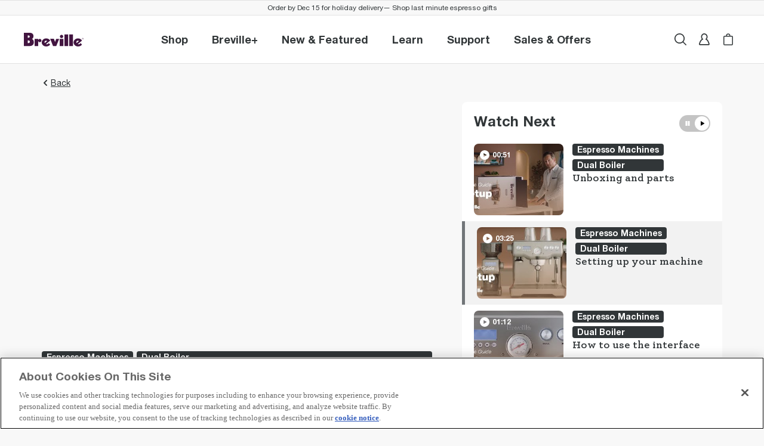

--- FILE ---
content_type: text/css; charset=utf-8
request_url: https://www.breville.com/inspiration/_next/static/css/54dd65612e5fd2d9.css
body_size: 125083
content:
a,abbr,acronym,address,applet,article,aside,audio,b,big,blockquote,body,canvas,caption,center,cite,code,dd,del,details,dfn,div,dl,dt,em,embed,fieldset,figcaption,figure,footer,form,h1,h2,h3,h4,h5,h6,header,hgroup,html,i,iframe,img,ins,kbd,label,legend,li,mark,menu,nav,object,ol,output,p,pre,q,ruby,s,samp,section,small,span,strike,strong,sub,summary,sup,table,tbody,td,tfoot,th,thead,time,tr,tt,u,ul,var,video{margin:0;padding:0;vertical-align:baseline;border:0}h1,h2,h3,h4,h5,h6,p{overflow-wrap:break-word}:focus{outline:thin dashed #313638;outline-offset:1px}article,aside,details,figcaption,figure,footer,header,hgroup,menu,nav,section{display:block}body{line-height:1.5;-webkit-font-smoothing:antialiased}ul{list-style:none}blockquote,q{quotes:none}blockquote:after,blockquote:before,q:after,q:before{content:"";content:none}input[type=search]::-webkit-search-cancel-button,input[type=search]::-webkit-search-decoration,input[type=search]::-webkit-search-results-button,input[type=search]::-webkit-search-results-decoration{-webkit-appearance:none;appearance:none}input[type=search]{-webkit-appearance:none;-moz-appearance:none;appearance:none}audio,canvas,video{display:inline-block;*display:inline;max-width:100%;*zoom:1}audio:not([controls]){display:none;height:0}[hidden]{display:none}html{font-size:100%;text-size-adjust:100%}a:active,a:hover{outline:0}img{border:0;interpolation-mode:bicubic}figure,form{margin:0}fieldset{margin:0 2px;padding:.35em .625em .75em;border:1px solid silver}legend{*margin-left:-7px;padding:0;white-space:normal;border:0}button,input,select,textarea{margin:0;font:inherit;font-size:100%;vertical-align:baseline;*vertical-align:middle}button,input{line-height:normal}button,select{text-transform:none}button,html input[type=button],input[type=reset],input[type=submit]{*overflow:visible;cursor:pointer;-webkit-appearance:button;-moz-appearance:button;appearance:button}button[disabled],html input[disabled]{cursor:default}input[type=checkbox],input[type=radio]{box-sizing:border-box;*width:13px;*height:13px;padding:0}input[type=search]{-webkit-appearance:textfield;-moz-appearance:textfield;appearance:textfield}input[type=search]::-webkit-search-cancel-button,input[type=search]::-webkit-search-decoration{-webkit-appearance:none;appearance:none}button::-moz-focus-inner,input::-moz-focus-inner{padding:0;border:0}textarea{overflow:auto;vertical-align:top}table{border-collapse:collapse;border-spacing:0}::selection{text-shadow:none;background:#b3d4fc}img{vertical-align:middle}fieldset{margin:0;padding:0;border:0}textarea{resize:vertical}@font-face{font-weight:400;font-family:slick;font-style:normal;src:local("slick"),url(/inspiration/static/fonts/slick/slick.eot);src:local("slick"),url(/inspiration/static/fonts/slick/slick.eot?#iefix) format("embedded-opentype"),url(/inspiration/static/fonts/slick/slick.woff) format("woff"),url(/inspiration/static/fonts/slick/slick.ttf) format("truetype"),url(/inspiration/static/fonts/slick/slick.svg) format("svg");font-display:swap}@font-face{font-weight:400;font-family:Helvetica-Neue;font-style:normal;src:local("Helvetica-Neue"),url(/inspiration/static/fonts/HelveticaNeue/HelveticaNeue-Regular.eot);src:local("Helvetica-Neue"),url(/inspiration/static/fonts/HelveticaNeue/HelveticaNeue-Regular.eot?#iefix) format("embedded-opentype"),url(/inspiration/static/fonts/HelveticaNeue/HelveticaNeue-Regular.woff2) format("woff2"),url(/inspiration/static/fonts/HelveticaNeue/HelveticaNeue-Regular.woff) format("woff"),url(/inspiration/static/fonts/HelveticaNeue/HelveticaNeue-Regular.ttf) format("truetype"),url(/inspiration/static/fonts/HelveticaNeue/HelveticaNeue-Regular.svg) format("svg");font-display:swap}@font-face{font-weight:700;font-family:Helvetica-Neue;font-style:normal;src:local("Helvetica-Neue"),url(/inspiration/static/fonts/HelveticaNeue/HelveticaNeue-Bold.eot);src:local("Helvetica-Neue"),url(/inspiration/static/fonts/HelveticaNeue/HelveticaNeue-Bold.eot?#iefix) format("embedded-opentype"),url(/inspiration/static/fonts/HelveticaNeue/HelveticaNeue-Bold.woff2) format("woff2"),url(/inspiration/static/fonts/HelveticaNeue/HelveticaNeue-Bold.woff) format("woff"),url(/inspiration/static/fonts/HelveticaNeue/HelveticaNeue-Bold.ttf) format("truetype"),url(/inspiration/static/fonts/HelveticaNeue/HelveticaNeue-Bold.svg) format("svg");font-display:swap}@font-face{font-family:ArcherSSm-Bold;src:url(/inspiration/static/fonts/ArcherSsm/ArcherSSm-Bold-Pro.eot);src:url(/inspiration/static/fonts/ArcherSsm/ArcherSSm-Bold-Pro.eot?#iefix) format("embedded-opentype"),url(/inspiration/static/fonts/ArcherSsm/ArcherSSm-Bold-Pro.woff2) format("woff2"),url(/inspiration/static/fonts/ArcherSsm/ArcherSSm-Bold-Pro.woff) format("woff"),url(/inspiration/static/fonts/ArcherSsm/ArcherSSm-Bold-Pro.ttf) format("truetype"),url(/inspiration/static/fonts/ArcherSsm/ArcherSSm-Bold-Pro.svg#ArcherSSm-Book-Pro) format("svg");font-weight:700;font-style:normal;font-display:swap}@font-face{font-family:ArcherSSm-Book;src:url(/inspiration/static/fonts/ArcherSsm/ArcherSSm-Book-Pro.eot);src:url(/inspiration/static/fonts/ArcherSsm/ArcherSSm-Book-Pro.eot?#iefix) format("embedded-opentype"),url(/inspiration/static/fonts/ArcherSsm/ArcherSSm-Book-Pro.woff2) format("woff2"),url(/inspiration/static/fonts/ArcherSsm/ArcherSSm-Book-Pro.woff) format("woff"),url(/inspiration/static/fonts/ArcherSsm/ArcherSSm-Book-Pro.ttf) format("truetype"),url(/inspiration/static/fonts/ArcherSsm/ArcherSSm-Book-Pro.svg#ArcherSSm-Book-Pro) format("svg");font-weight:400;font-style:normal;font-display:swap}@font-face{font-weight:400;font-family:Archer SSm;font-style:normal;src:url(/inspiration/static/fonts/ArcherSsm/ArcherSSm-Bold-Pro.woff) format("woff");font-display:swap}.tutorial-detail-page .tutorial-detail-promo .title{font-weight:700;font-size:1.5625rem;font-family:ArcherSSm-Bold,Roboto,Arial,sans-serif;line-height:2rem}@media(min-width:768px){.tutorial-detail-page .tutorial-detail-promo .title{font-size:2.1875rem;line-height:2.625rem}}.recipe-detail-page .recipe-detail-grid .content-column .four-column p{font-weight:400;font-size:.75rem;font-family:Helvetica-Neue,Roboto,Arial,sans-serif;line-height:1rem}@media(min-width:768px){.recipe-detail-page .recipe-detail-grid .content-column .four-column p{font-size:.875rem;line-height:1.375rem}}.capitalize{text-transform:capitalize}*,:after,:before{box-sizing:border-box;margin:0;padding:0}body,html{font-size:100%;font-family:Helvetica-Neue,Roboto,Arial,sans-serif;line-height:1.5rem;scroll-behavior:smooth;background-color:#f8f8f8}a,body,button,html,input,select,textarea{color:#313638}a{text-decoration:none}ol{margin:0;padding:0}hr{border-top:1px solid #d0d0d0;border-bottom:hidden}pre{overflow-x:auto;white-space:pre-wrap;white-space:-moz-pre-wrap;white-space:-pre-wrap;white-space:-o-pre-wrap;word-wrap:break-word}.sr-only{position:absolute!important;width:1px;height:1px;padding:0!important;overflow:hidden;white-space:nowrap!important;border:0!important;clip:rect(1px 1px 1px 1px)!important;clip:rect(1px,1px,1px,1px)!important;-webkit-clip-path:inset(50%)!important;clip-path:inset(50%)!important}svg{pointer-events:none}ol,ul{list-style-position:inside}* .tutorial-section .btn,.btn.btn-lg,.btn.btn-md,.hw-payment-form__content .hw-form-transfer-methods .btn.hw-button,.masterclass-detail-page .btn,.tutorial-detail-page .tutorial-detail-promo .btn{display:flex;justify-content:center;width:100%;font-weight:700;font-size:1rem;font-family:Helvetica-Neue,Roboto,Arial,sans-serif;line-height:1.5rem;white-space:nowrap;text-shadow:none;background-color:#fff;border:1px solid #313638;border-radius:8px;cursor:pointer;transition:all .05s;-webkit-user-select:none;-moz-user-select:none;user-select:none}@media(min-width:768px){* .tutorial-section .btn,.btn.btn-lg,.btn.btn-md,.hw-payment-form__content .hw-form-transfer-methods .btn.hw-button,.masterclass-detail-page .btn,.tutorial-detail-page .tutorial-detail-promo .btn{transition:all .3s}}@media(hover:hover){* .tutorial-section .btn:focus,* .tutorial-section .btn:hover,.btn.btn-lg:focus,.btn.btn-lg:hover,.btn.btn-md:focus,.btn.btn-md:hover,.hw-payment-form__content .hw-form-transfer-methods .btn.hw-button:focus,.hw-payment-form__content .hw-form-transfer-methods .btn.hw-button:hover,.masterclass-detail-page .btn:focus,.masterclass-detail-page .btn:hover,.tutorial-detail-page .tutorial-detail-promo .btn:focus,.tutorial-detail-page .tutorial-detail-promo .btn:hover{color:#fff;background-color:#421540}* .tutorial-section .btn:focus:disabled,* .tutorial-section .btn:focus[disabled],* .tutorial-section .btn:hover:disabled,* .tutorial-section .btn:hover[disabled],.btn.btn-lg:focus:disabled,.btn.btn-lg:focus[disabled],.btn.btn-lg:hover:disabled,.btn.btn-lg:hover[disabled],.btn.btn-md:focus:disabled,.btn.btn-md:focus[disabled],.btn.btn-md:hover:disabled,.btn.btn-md:hover[disabled],.hw-payment-form__content .hw-form-transfer-methods .btn.hw-button:focus:disabled,.hw-payment-form__content .hw-form-transfer-methods .btn.hw-button:focus[disabled],.hw-payment-form__content .hw-form-transfer-methods .btn.hw-button:hover:disabled,.hw-payment-form__content .hw-form-transfer-methods .btn.hw-button:hover[disabled],.masterclass-detail-page .btn:focus:disabled,.masterclass-detail-page .btn:focus[disabled],.masterclass-detail-page .btn:hover:disabled,.masterclass-detail-page .btn:hover[disabled],.tutorial-detail-page .tutorial-detail-promo .btn:focus:disabled,.tutorial-detail-page .tutorial-detail-promo .btn:focus[disabled],.tutorial-detail-page .tutorial-detail-promo .btn:hover:disabled,.tutorial-detail-page .tutorial-detail-promo .btn:hover[disabled]{border:1px solid #c4c4c4;background-color:#e2e2e2;color:#717578;cursor:not-allowed}}* .tutorial-section .btn:disabled,* .tutorial-section [disabled].btn,.btn.btn-lg:disabled,.btn.btn-md:disabled,.hw-payment-form__content .hw-form-transfer-methods .btn.hw-button:disabled,.hw-payment-form__content .hw-form-transfer-methods [disabled].btn.hw-button,.masterclass-detail-page .btn:disabled,.masterclass-detail-page [disabled].btn,.tutorial-detail-page .tutorial-detail-promo .btn:disabled,.tutorial-detail-page .tutorial-detail-promo [disabled].btn,[disabled].btn.btn-lg,[disabled].btn.btn-md{border:1px solid #c4c4c4;background-color:#e2e2e2;color:#717578;cursor:not-allowed}.btn.btn-md{margin:30px auto 0;padding:15px 0}@media(min-width:576px){.btn.btn-md{width:276px}}.btn.btn-lg,.hw-payment-form__content .hw-form-transfer-methods .btn.hw-button{margin:30px 0 0;padding:15px 0}@media(min-width:576px){.btn.btn-lg,.hw-payment-form__content .hw-form-transfer-methods .btn.hw-button{width:343px}}.badge{border-style:solid}.sg-dark-theme,.sg-light-theme,.sg-v2-support-v1-map,:root{--sg-dark-ramp-1:var(--sg-primary-ramp-1);--sg-dark-ramp-2:var(--sg-primary-ramp-2);--sg-dark-ramp-3:var(--sg-primary-ramp-3);--sg-dark-ramp-4:var(--sg-primary-ramp-4);--sg-dark-ramp-5:var(--sg-primary-ramp-5);--sg-dark-ramp-6:var(--sg-primary-ramp-6);--sg-dark-ramp-7:var(--sg-primary-ramp-7);--sg-white-ramp-1:var(--sg-secondary-ramp-1);--sg-white-ramp-2:var(--sg-secondary-ramp-2);--sg-white-ramp-3:var(--sg-secondary-ramp-3);--sg-white-ramp-4:var(--sg-secondary-ramp-4);--sg-white-ramp-5:var(--sg-secondary-ramp-5);--sg-white-ramp-6:var(--sg-secondary-ramp-6);--sg-white-ramp-7:var(--sg-secondary-ramp-7);--sg-accent-1:var(--sg-brand-accent-1);--sg-muted-accent-1:var(--sg-primary-accent-1);--sg-muted-accent-3:var(--sg-primary-accent-2);--sg-muted-accent-4:var(--sg-primary-accent-3);--sg-accent-5:var(--sg-primary-accent-4);--sg-accent-2:var(--sg-secondary-accent-1);--sg-accent-3:var(--sg-secondary-accent-2);--sg-accent-4:var(--sg-secondary-accent-3);--sg-muted-accent-5:var(--sg-secondary-accent-4);--sg-alert-success:var(--sg-alert-main-success);--sg-alert-caution:var(--sg-alert-main-caution);--sg-alert-error:var(--sg-alert-main-error);--sg-alert-info:var(--sg-alert-main-info);--sg-alert-grey:var(--sg-alert-main-grey);--sg-alert-success-flat:var(--sg-alert-bg-success);--sg-alert-caution-flat:var(--sg-alert-bg-caution);--sg-alert-error-flat:var(--sg-alert-bg-error);--sg-alert-info-flat:var(--sg-alert-bg-info);--sg-alert-grey-flat:var(--sg-alert-bg-grey);--sg-light-bg:var(--sg-primary-brand-bg);--sg-dark-primary:var(--sg-secondary-brand-bg)}.sg-light-overlay,.sg-light-theme,:root{--sg-overlay-1:rgba(255,255,255,0.10);--sg-overlay-2:rgba(255,255,255,0.20);--sg-overlay-3:rgba(255,255,255,0.30);--sg-overlay-4:rgba(255,255,255,0.40);--sg-overlay-5:rgba(255,255,255,0.50);--sg-overlay-6:rgba(255,255,255,0.60);--sg-overlay-7:rgba(255,255,255,0.70);--sg-overlay-8:rgba(255,255,255,0.80);--sg-overlay-8:rgba(255,255,255,0.90);--sg-overlay-8:rgba(255,255,255,1);--sg-persistent-overlay-1:rgba(0,0,0,0.10);--sg-persistent-overlay-2:rgba(0,0,0,0.20);--sg-persistent-overlay-3:rgba(0,0,0,0.30);--sg-persistent-overlay-4:rgba(0,0,0,0.40);--sg-persistent-overlay-5:rgba(0,0,0,0.50);--sg-persistent-overlay-6:rgba(0,0,0,0.60);--sg-persistent-overlay-7:rgba(0,0,0,0.70);--sg-persistent-overlay-8:rgba(0,0,0,0.80);--sg-persistent-overlay-9:rgba(0,0,0,0.90);--sg-persistent-overlay-10:rgba(0,0,0,1)}.sg-dark-overlay,.sg-dark-theme{--sg-overlay-1:rgba(0,0,0,0.10);--sg-overlay-2:rgba(0,0,0,0.20);--sg-overlay-3:rgba(0,0,0,0.30);--sg-overlay-4:rgba(0,0,0,0.40);--sg-overlay-5:rgba(0,0,0,0.50);--sg-overlay-6:rgba(0,0,0,0.60);--sg-overlay-7:rgba(0,0,0,0.70);--sg-overlay-8:rgba(0,0,0,0.80);--sg-overlay-9:rgba(0,0,0,0.90);--sg-overlay-10:rgba(0,0,0,1);--sg-persistent-overlay-1:rgba(0,0,0,0.10);--sg-persistent-overlay-2:rgba(0,0,0,0.20);--sg-persistent-overlay-3:rgba(0,0,0,0.30);--sg-persistent-overlay-4:rgba(0,0,0,0.40);--sg-persistent-overlay-5:rgba(0,0,0,0.50);--sg-persistent-overlay-6:rgba(0,0,0,0.60);--sg-persistent-overlay-7:rgba(0,0,0,0.70);--sg-persistent-overlay-8:rgba(0,0,0,0.80);--sg-persistent-overlay-8:rgba(0,0,0,0.90);--sg-persistent-overlay-8:rgba(0,0,0,1)}.sg-light-theme__v1-deprecated,:root{--sg-dark-primary:#313638;--sg-light-bg:#F5F5F5;--sg-accent-1:#421540;--sg-accent-2:#318500;--sg-accent-3:#9A6947;--sg-accent-4:#CC860C;--sg-accent-5:#CD1919;--sg-accent-6:#D35B17;--sg-accent-7:#046B99;--sg-accent-8:#C5368C;--sg-accent-9:#483D8B;--sg-alert-success:#007A31;--sg-alert-error:#CA0813;--sg-alert-caution:#D35B17;--sg-alert-info:#046B99;--sg-alert-grey:#BAB9B8;--sg-alert-success-flat:#E2EFE7;--sg-alert-error-flat:#FCF0F1;--sg-alert-caution-flat:#FAF3E7;--sg-alert-info-flat:#F0F6F9;--sg-alert-grey-flat:#F5F5F5;--sg-dark-ramp-1:#313638;--sg-dark-ramp-2:rgba(49,54,56,0.87);--sg-dark-ramp-3:rgba(49,54,56,0.68);--sg-dark-ramp-4:rgba(49,54,56,0.38);--sg-dark-ramp-5:rgba(49,54,56,0.26);--sg-dark-ramp-6:rgba(49,54,56,0.12);--sg-dark-ramp-7:rgba(49,54,56,0.04);--sg-white-ramp-1:white;--sg-white-ramp-2:rgba(255,255,255,0.7);--sg-white-ramp-3:rgba(255,255,255,0.5);--sg-white-ramp-4:rgba(255,255,255,0.3);--sg-white-ramp-5:rgba(255,255,255,0.2);--sg-white-ramp-6:rgba(255,255,255,0.1);--sg-white-ramp-7:rgba(255,255,255,0.05)}.sg-light-theme,:root{--sg-primary-ramp-1:rgba(49,54,56,1);--sg-primary-ramp-2:rgba(49,54,56,0.87);--sg-primary-ramp-3:rgba(49,54,56,0.68);--sg-primary-ramp-4:rgba(49,54,56,0.38);--sg-primary-ramp-5:rgba(49,54,56,0.26);--sg-primary-ramp-6:rgba(49,54,56,0.12);--sg-primary-ramp-7:rgba(49,54,56,0.06);--sg-secondary-ramp-1:rgba(255,255,255,1);--sg-secondary-ramp-2:rgba(255,255,255,0.78);--sg-secondary-ramp-3:rgba(255,255,255,0.52);--sg-secondary-ramp-4:rgba(255,255,255,0.24);--sg-secondary-ramp-5:rgba(255,255,255,0.16);--sg-secondary-ramp-6:rgba(255,255,255,0.08);--sg-secondary-ramp-7:rgba(255,255,255,0.05);--sg-brand-accent-1:rgba(66,21,64,1);--sg-primary-accent-1:rgba(225,226,239,1);--sg-primary-accent-2:rgba(135,255,183,1);--sg-primary-accent-3:rgba(135,255,183,1);--sg-primary-accent-4:rgba(135,255,183,1);--sg-secondary-accent-1:rgba(115,124,146,1);--sg-secondary-accent-2:rgba(135,255,183,1);--sg-secondary-accent-3:rgba(135,255,183,1);--sg-secondary-accent-4:rgba(135,255,183,1);--sg-alert-main-success:rgba(0,122,49,1);--sg-alert-main-caution:rgba(184,80,21,1);--sg-alert-main-error:rgba(202,8,19,1);--sg-alert-main-info:rgba(4,107,153,1);--sg-alert-main-grey:rgba(97,97,97,1);--sg-alert-bg-success:rgba(226,239,231,1);--sg-alert-bg-caution:rgba(250,243,231,1);--sg-alert-bg-error:rgba(252,240,241,1);--sg-alert-bg-info:rgba(240,246,249,1);--sg-alert-bg-grey:rgba(228,228,228,1);--sg-page-color:rgba(255,255,255,1);--sg-secondary-brand-bg:rgba(49,54,56,1);--sg-primary-brand-bg:rgba(245,245,245,1);--sg-focus-color:rgba(4,107,153,1);--sg-l-page-d-primary:rgba(255,255,255,1);--sg-attention-cta:rgba(0,122,49,1);--sg-brand-variation:rgba(255,94,66,1);--sg-secondary-brand-bg-1_10:rgba(49,54,56,0.1);--sg-secondary-brand-bg-1_20:rgba(49,54,56,0.2);--sg-secondary-brand-bg-1_60:rgba(49,54,56,0.6);--sg-secondary-brand-bg-1_80:rgba(49,54,56,0.8);--sg-brand-accent-1_10:rgba(61,21,64,0.10);--sg-brand-accent-1_20:rgba(61,21,64,0.20);--sg-brand-accent-1_60:rgba(61,21,64,0.60);--sg-brand-accent-1_80:rgba(61,21,64,0.80);--sg-alert-main-error-1_60:rgba(202,8,19,0.60);--sg-alert-main-error-1_80:rgba(202,8,19,0.80);--sg-attention-cta-1_60:rgba(0,122,49,0.60);--sg-attention-cta-1_80:rgba(0,122,49,0.80);--sg-persistent-white:rgba(255,255,255,1);--sg-persistent-black:rgba(49,54,56,1)}.sg-dark-theme{--sg-primary-ramp-1:rgba(255,255,255,1);--sg-primary-ramp-2:rgba(255,255,255,0.78);--sg-primary-ramp-3:rgba(255,255,255,0.52);--sg-primary-ramp-4:rgba(255,255,255,0.24);--sg-primary-ramp-5:rgba(255,255,255,0.16);--sg-primary-ramp-6:rgba(255,255,255,0.08);--sg-primary-ramp-7:rgba(255,255,255,0.05);--sg-secondary-ramp-1:rgba(49,54,56,1);--sg-secondary-ramp-2:rgba(49,54,56,0.87);--sg-secondary-ramp-3:rgba(49,54,56,0.68);--sg-secondary-ramp-4:rgba(49,54,56,0.38);--sg-secondary-ramp-5:rgba(49,54,56,0.26);--sg-secondary-ramp-6:rgba(49,54,56,0.12);--sg-secondary-ramp-7:rgba(49,54,56,0.06);--sg-brand-accent-1:rgba(141,95,163,1);--sg-primary-accent-1:rgba(115,124,146,1);--sg-primary-accent-2:rgba(135,255,183,1);--sg-primary-accent-3:rgba(135,255,183,1);--sg-primary-accent-4:rgba(135,255,183,1);--sg-secondary-accent-1:rgba(225,226,239,1);--sg-secondary-accent-2:rgba(135,255,183,1);--sg-secondary-accent-3:rgba(135,255,183,1);--sg-secondary-accent-4:rgba(135,255,183,1);--sg-alert-main-success:rgba(82,237,172,1);--sg-alert-main-caution:rgba(242,190,0,1);--sg-alert-main-error:rgba(255,163,163,1);--sg-alert-main-info:rgba(143,190,255,1);--sg-alert-main-grey:rgba(207,207,207,1);--sg-alert-bg-success:rgba(37,96,71,1);--sg-alert-bg-caution:rgba(108,74,34,1);--sg-alert-bg-error:rgba(120,54,45,1);--sg-alert-bg-info:rgba(29,71,129,1);--sg-alert-bg-grey:rgba(89,89,89,1);--sg-page-color:rgba(31,34,35,1);--sg-secondary-brand-bg:rgba(245,245,245,1);--sg-primary-brand-bg:rgba(49,54,56,1);--sg-focus-color:rgba(143,190,255,1);--sg-l-page-d-primary:rgba(49,54,56,1);--sg-attention-cta:rgba(0,133,62,1);--sg-brand-variation:rgba(255,94,66,1);--sg-secondary-brand-bg-1_10:rgba(245,245,245,0.10);--sg-secondary-brand-bg-1_20:rgba(245,245,245,0.20);--sg-secondary-brand-bg-1_60:rgba(245,245,245,0.60);--sg-secondary-brand-bg-1_80:rgba(245,245,245,0.80);--sg-brand-accent-1_10:rgba(141,95,163,0.10);--sg-brand-accent-1_20:rgba(141,95,163,0.20);--sg-brand-accent-1_60:rgba(141,95,163,0.60);--sg-brand-accent-1_80:rgba(141,95,163,0.80);--sg-attention-cta-1_60:rgba(0,133,62,0.60);--sg-attention-cta-1_80:rgba(0,133,62,0.80);--sg-persistent-white:rgba(255,255,255,1);--sg-persistent-black:rgba(49,54,56,1)}.xps-button{--xps-btn-font-family:"Helvetica-Neue",Arial,-apple-system,system-ui,BlinkMacSystemFont,"Segoe UI",Roboto,sans-serif;--xps-btn-spacing-xxxs:3px;--xps-btn-spacing-xxs:5px;--xps-btn-spacing-xs:10px;--xps-btn-spacing-sm:15px;--xps-btn-spacing-md:20px;--xps-btn-spacing-lg:30px;--xps-btn-spacing-xl:40px;--xps-btn-spacing-xxl:50px;--xps-btn-spacing-x3l:110px;--xps-btn-default-text-color:#7a7d7e;--xps-btn-default-color:#dfdfdf;--xps-btn-text-color:#fff;--xps-btn-primary-color:#3a1538;--xps-btn-success-color:#4c8314;--xps-btn-disabled-color:#8f949a;--xps-btn-border-primary:#313638;--xps-btn-border-secondary:#d0d0d0;--xps-btn-border-radius:0.5rem}.xps-quantity-counter-container{--xps-btn-spacing-lg-x:11px;--xps-counter-border-radius:30px;--xps-counter-border-color:rgba(49,54,56,0.26)}.xps-carousel-top-button-container{--xps-carousel-navigator-border-radius:20px}@media(min-width:992px){.ow-primary-offer__hero-sticky{max-width:610px!important;max-height:610px!important}}.sr-only,.visually-hidden{clip:rect(0 0 0 0);-webkit-clip-path:inset(50%);clip-path:inset(50%);height:1px;overflow:hidden;position:absolute;white-space:nowrap;width:1px}@keyframes alerter{0%{background-color:red}50%{background-color:rgba(255,0,0,.2)}to{background-color:red}}.visible-md-up{display:none}@media(min-width:768px){.visible-md-up{display:block}}.visible-lg-up{display:block}@media(max-width:992px){.visible-lg-up{display:none}}.visible-xl-up{display:none}@media(min-width:1200px){.visible-xl-up{display:block}}.visible-xxl-up{display:none}@media(min-width:1440px){.visible-xxl-up{display:block}}.hidden-xl-up{display:block}@media(min-width:1200px){.hidden-xl-up{display:none}}.hidden-md-up{display:block}@media(min-width:768px){.hidden-md-up{display:none}}.hidden-lg-up{display:block}@media(min-width:992px){.hidden-lg-up{display:none}}.hidden-xxl-up{display:block}@media(min-width:1440px){.hidden-xxl-up{display:none}}.flex-first{order:-1}.flex-last{order:1}.flex-unordered{order:0}.flex-row{flex-direction:row}.flex-column{flex-direction:column}.flex-row-reverse{flex-direction:row-reverse}.flex-column-reverse{flex-direction:column-reverse}.flex-nowrap{flex-wrap:nowrap}.flex-wrap-reverse{flex-wrap:wrap-reverse}.flex-grow-1{flex-grow:1}.flex-grow-2{flex-grow:2}.flex-grow-3{flex-grow:3}.flex-shrink-0{flex-shrink:0}.flex-shrink-1{flex-shrink:1}.flex-shrink-2{flex-shrink:2}.flex-shrink-3{flex-shrink:3}.justify-content-start{justify-content:flex-start}.justify-content-end{justify-content:flex-end}.justify-content-between{justify-content:space-between}.justify-content-around{justify-content:space-around}.align-items-start{align-items:flex-start}.align-items-end{align-items:flex-end}.align-content-start{align-content:flex-start}.align-content-end{align-content:flex-end}.align-content-between{align-content:space-between}.align-content-around{align-content:space-around}.align-self-start{align-self:flex-start}.align-self-end{align-self:flex-end}.row-gap{row-gap:var(--xps-row-gap,40px)!important}.flex-sm-first{order:-1}.flex-sm-last{order:1}.flex-sm-unordered{order:0}.flex-sm-row{flex-direction:row}.flex-sm-column{flex-direction:column}.flex-sm-row-reverse{flex-direction:row-reverse}.flex-sm-column-reverse{flex-direction:column-reverse}.flex-sm-wrap{flex-wrap:wrap}.flex-sm-nowrap{flex-wrap:nowrap}.flex-sm-wrap-reverse{flex-wrap:wrap-reverse}.justify-content-sm-start{justify-content:flex-start}.justify-content-sm-end{justify-content:flex-end}.justify-content-sm-center{justify-content:center}.justify-content-sm-between{justify-content:space-between}.justify-content-sm-around{justify-content:space-around}.align-items-sm-start{align-items:flex-start}.align-items-sm-end{align-items:flex-end}.align-items-sm-center{align-items:center}.align-items-sm-baseline{align-items:baseline}.align-items-sm-stretch{align-items:stretch}.align-content-sm-start{align-content:flex-start}.align-content-sm-end{align-content:flex-end}.align-content-sm-center{align-content:center}.align-content-sm-between{align-content:space-between}.align-content-sm-around{align-content:space-around}.align-content-sm-stretch{align-content:stretch}.align-self-sm-auto{align-self:auto}.align-self-sm-start{align-self:flex-start}.align-self-sm-end{align-self:flex-end}.align-self-sm-center{align-self:center}.align-self-sm-baseline{align-self:baseline}.align-self-sm-stretch{align-self:stretch}@media screen and (min-width:768px){.flex-md-first{order:-1}.flex-md-last{order:1}.flex-md-unordered{order:0}.flex-md-row{flex-direction:row}.flex-md-column{flex-direction:column}.flex-md-row-reverse{flex-direction:row-reverse}.flex-md-column-reverse{flex-direction:column-reverse}.flex-md-wrap{flex-wrap:wrap}.flex-md-nowrap{flex-wrap:nowrap}.flex-md-wrap-reverse{flex-wrap:wrap-reverse}.justify-content-md-start{justify-content:flex-start}.justify-content-md-end{justify-content:flex-end}.justify-content-md-center{justify-content:center}.justify-content-md-between{justify-content:space-between}.justify-content-md-around{justify-content:space-around}.align-items-md-start{align-items:flex-start}.align-items-md-end{align-items:flex-end}.align-items-md-center{align-items:center}.align-items-md-baseline{align-items:baseline}.align-items-md-stretch{align-items:stretch}.align-content-md-start{align-content:flex-start}.align-content-md-end{align-content:flex-end}.align-content-md-center{align-content:center}.align-content-md-between{align-content:space-between}.align-content-md-around{align-content:space-around}.align-content-md-stretch{align-content:stretch}.align-self-md-auto{align-self:auto}.align-self-md-start{align-self:flex-start}.align-self-md-end{align-self:flex-end}.align-self-md-center{align-self:center}.align-self-md-baseline{align-self:baseline}.align-self-md-stretch{align-self:stretch}}@media screen and (min-width:992px){.flex-lg-first{order:-1}.flex-lg-last{order:1}.flex-lg-unordered{order:0}.flex-lg-row{flex-direction:row}.flex-lg-column{flex-direction:column}.flex-lg-row-reverse{flex-direction:row-reverse}.flex-lg-column-reverse{flex-direction:column-reverse}.flex-lg-wrap{flex-wrap:wrap}.flex-lg-nowrap{flex-wrap:nowrap}.flex-lg-wrap-reverse{flex-wrap:wrap-reverse}.justify-content-lg-start{justify-content:flex-start}.justify-content-lg-end{justify-content:flex-end}.justify-content-lg-center{justify-content:center}.justify-content-lg-between{justify-content:space-between}.justify-content-lg-around{justify-content:space-around}.align-items-lg-start{align-items:flex-start}.align-items-lg-end{align-items:flex-end}.align-items-lg-center{align-items:center}.align-items-lg-baseline{align-items:baseline}.align-items-lg-stretch{align-items:stretch}.align-content-lg-start{align-content:flex-start}.align-content-lg-end{align-content:flex-end}.align-content-lg-center{align-content:center}.align-content-lg-between{align-content:space-between}.align-content-lg-around{align-content:space-around}.align-content-lg-stretch{align-content:stretch}.align-self-lg-auto{align-self:auto}.align-self-lg-start{align-self:flex-start}.align-self-lg-end{align-self:flex-end}.align-self-lg-center{align-self:center}.align-self-lg-baseline{align-self:baseline}.align-self-lg-stretch{align-self:stretch}}.grid-container{width:100%;margin-right:auto;margin-left:auto;padding-right:1.25rem;padding-left:1.25rem;max-width:100%;box-sizing:border-box;background-color:var(--grid-bg-color)}@media screen and (min-width:0){.grid-container{padding-right:1.25rem;padding-left:1.25rem;max-width:100%}}@media screen and (min-width:768px){.grid-container{padding-right:2.5rem;padding-left:2.5rem;max-width:100%}}@media screen and (min-width:992px){.grid-container{padding-right:2.5rem;padding-left:2.5rem;max-width:100%}}@media screen and (min-width:1200px){.grid-container{padding-right:2.5rem;padding-left:2.5rem;max-width:1440px}}@media screen and (min-width:1440px){.grid-container{padding-right:2.5rem;padding-left:2.5rem;max-width:1440px}}.grid-container *,.grid-container :after,.grid-container :before{box-sizing:border-box}.grid-container.no-gutters{margin-left:auto;margin-right:auto;padding-left:0;padding-right:0}.grid-container-fluid{width:100%;margin-right:auto;margin-left:auto;background-color:var(--grid-bg-color)}.row{display:flex;flex-wrap:wrap}.fixed-row{max-width:1360px;margin:auto!important;padding:0 20px}@media(min-width:768px){.fixed-row{padding:0 40px}}@media(min-width:1440px){.fixed-row{padding:0}}.no-gutters{margin-right:0;margin-left:0}.no-gutters>.col,.no-gutters>[class*=col-]{padding-right:0;padding-left:0}.col,.col-1,.col-10,.col-11,.col-12,.col-2,.col-3,.col-4,.col-5,.col-6,.col-7,.col-8,.col-9,.col-auto,.col-lg,.col-lg-1,.col-lg-10,.col-lg-11,.col-lg-12,.col-lg-2,.col-lg-3,.col-lg-4,.col-lg-5,.col-lg-6,.col-lg-7,.col-lg-8,.col-lg-9,.col-lg-auto,.col-md,.col-md-1,.col-md-10,.col-md-11,.col-md-12,.col-md-2,.col-md-3,.col-md-4,.col-md-5,.col-md-6,.col-md-7,.col-md-8,.col-md-9,.col-md-auto,.col-xl,.col-xl-1,.col-xl-10,.col-xl-11,.col-xl-12,.col-xl-2,.col-xl-3,.col-xl-4,.col-xl-5,.col-xl-6,.col-xl-7,.col-xl-8,.col-xl-9,.col-xl-auto,.col-xs,.col-xs-1,.col-xs-10,.col-xs-11,.col-xs-12,.col-xs-2,.col-xs-3,.col-xs-4,.col-xs-5,.col-xs-6,.col-xs-7,.col-xs-8,.col-xs-9,.col-xs-auto,.col-xxl,.col-xxl-1,.col-xxl-10,.col-xxl-11,.col-xxl-12,.col-xxl-2,.col-xxl-3,.col-xxl-4,.col-xxl-5,.col-xxl-6,.col-xxl-7,.col-xxl-8,.col-xxl-9,.col-xxl-auto{position:relative;width:100%;min-height:1px;padding-right:.3125rem;padding-left:.3125rem}@media screen and (min-width:0){.col,.col-1,.col-10,.col-11,.col-12,.col-2,.col-3,.col-4,.col-5,.col-6,.col-7,.col-8,.col-9,.col-auto,.col-lg,.col-lg-1,.col-lg-10,.col-lg-11,.col-lg-12,.col-lg-2,.col-lg-3,.col-lg-4,.col-lg-5,.col-lg-6,.col-lg-7,.col-lg-8,.col-lg-9,.col-lg-auto,.col-md,.col-md-1,.col-md-10,.col-md-11,.col-md-12,.col-md-2,.col-md-3,.col-md-4,.col-md-5,.col-md-6,.col-md-7,.col-md-8,.col-md-9,.col-md-auto,.col-xl,.col-xl-1,.col-xl-10,.col-xl-11,.col-xl-12,.col-xl-2,.col-xl-3,.col-xl-4,.col-xl-5,.col-xl-6,.col-xl-7,.col-xl-8,.col-xl-9,.col-xl-auto,.col-xs,.col-xs-1,.col-xs-10,.col-xs-11,.col-xs-12,.col-xs-2,.col-xs-3,.col-xs-4,.col-xs-5,.col-xs-6,.col-xs-7,.col-xs-8,.col-xs-9,.col-xs-auto,.col-xxl,.col-xxl-1,.col-xxl-10,.col-xxl-11,.col-xxl-12,.col-xxl-2,.col-xxl-3,.col-xxl-4,.col-xxl-5,.col-xxl-6,.col-xxl-7,.col-xxl-8,.col-xxl-9,.col-xxl-auto{padding-right:.3125rem;padding-left:.3125rem}}@media screen and (min-width:768px){.col,.col-1,.col-10,.col-11,.col-12,.col-2,.col-3,.col-4,.col-5,.col-6,.col-7,.col-8,.col-9,.col-auto,.col-lg,.col-lg-1,.col-lg-10,.col-lg-11,.col-lg-12,.col-lg-2,.col-lg-3,.col-lg-4,.col-lg-5,.col-lg-6,.col-lg-7,.col-lg-8,.col-lg-9,.col-lg-auto,.col-md,.col-md-1,.col-md-10,.col-md-11,.col-md-12,.col-md-2,.col-md-3,.col-md-4,.col-md-5,.col-md-6,.col-md-7,.col-md-8,.col-md-9,.col-md-auto,.col-xl,.col-xl-1,.col-xl-10,.col-xl-11,.col-xl-12,.col-xl-2,.col-xl-3,.col-xl-4,.col-xl-5,.col-xl-6,.col-xl-7,.col-xl-8,.col-xl-9,.col-xl-auto,.col-xs,.col-xs-1,.col-xs-10,.col-xs-11,.col-xs-12,.col-xs-2,.col-xs-3,.col-xs-4,.col-xs-5,.col-xs-6,.col-xs-7,.col-xs-8,.col-xs-9,.col-xs-auto,.col-xxl,.col-xxl-1,.col-xxl-10,.col-xxl-11,.col-xxl-12,.col-xxl-2,.col-xxl-3,.col-xxl-4,.col-xxl-5,.col-xxl-6,.col-xxl-7,.col-xxl-8,.col-xxl-9,.col-xxl-auto{padding-right:.625rem;padding-left:.625rem}}@media screen and (min-width:992px){.col,.col-1,.col-10,.col-11,.col-12,.col-2,.col-3,.col-4,.col-5,.col-6,.col-7,.col-8,.col-9,.col-auto,.col-lg,.col-lg-1,.col-lg-10,.col-lg-11,.col-lg-12,.col-lg-2,.col-lg-3,.col-lg-4,.col-lg-5,.col-lg-6,.col-lg-7,.col-lg-8,.col-lg-9,.col-lg-auto,.col-md,.col-md-1,.col-md-10,.col-md-11,.col-md-12,.col-md-2,.col-md-3,.col-md-4,.col-md-5,.col-md-6,.col-md-7,.col-md-8,.col-md-9,.col-md-auto,.col-xl,.col-xl-1,.col-xl-10,.col-xl-11,.col-xl-12,.col-xl-2,.col-xl-3,.col-xl-4,.col-xl-5,.col-xl-6,.col-xl-7,.col-xl-8,.col-xl-9,.col-xl-auto,.col-xs,.col-xs-1,.col-xs-10,.col-xs-11,.col-xs-12,.col-xs-2,.col-xs-3,.col-xs-4,.col-xs-5,.col-xs-6,.col-xs-7,.col-xs-8,.col-xs-9,.col-xs-auto,.col-xxl,.col-xxl-1,.col-xxl-10,.col-xxl-11,.col-xxl-12,.col-xxl-2,.col-xxl-3,.col-xxl-4,.col-xxl-5,.col-xxl-6,.col-xxl-7,.col-xxl-8,.col-xxl-9,.col-xxl-auto{padding-right:.625rem;padding-left:.625rem}}@media screen and (min-width:1200px){.col,.col-1,.col-10,.col-11,.col-12,.col-2,.col-3,.col-4,.col-5,.col-6,.col-7,.col-8,.col-9,.col-auto,.col-lg,.col-lg-1,.col-lg-10,.col-lg-11,.col-lg-12,.col-lg-2,.col-lg-3,.col-lg-4,.col-lg-5,.col-lg-6,.col-lg-7,.col-lg-8,.col-lg-9,.col-lg-auto,.col-md,.col-md-1,.col-md-10,.col-md-11,.col-md-12,.col-md-2,.col-md-3,.col-md-4,.col-md-5,.col-md-6,.col-md-7,.col-md-8,.col-md-9,.col-md-auto,.col-xl,.col-xl-1,.col-xl-10,.col-xl-11,.col-xl-12,.col-xl-2,.col-xl-3,.col-xl-4,.col-xl-5,.col-xl-6,.col-xl-7,.col-xl-8,.col-xl-9,.col-xl-auto,.col-xs,.col-xs-1,.col-xs-10,.col-xs-11,.col-xs-12,.col-xs-2,.col-xs-3,.col-xs-4,.col-xs-5,.col-xs-6,.col-xs-7,.col-xs-8,.col-xs-9,.col-xs-auto,.col-xxl,.col-xxl-1,.col-xxl-10,.col-xxl-11,.col-xxl-12,.col-xxl-2,.col-xxl-3,.col-xxl-4,.col-xxl-5,.col-xxl-6,.col-xxl-7,.col-xxl-8,.col-xxl-9,.col-xxl-auto{padding-right:.625rem;padding-left:.625rem}}@media screen and (min-width:1440px){.col,.col-1,.col-10,.col-11,.col-12,.col-2,.col-3,.col-4,.col-5,.col-6,.col-7,.col-8,.col-9,.col-auto,.col-lg,.col-lg-1,.col-lg-10,.col-lg-11,.col-lg-12,.col-lg-2,.col-lg-3,.col-lg-4,.col-lg-5,.col-lg-6,.col-lg-7,.col-lg-8,.col-lg-9,.col-lg-auto,.col-md,.col-md-1,.col-md-10,.col-md-11,.col-md-12,.col-md-2,.col-md-3,.col-md-4,.col-md-5,.col-md-6,.col-md-7,.col-md-8,.col-md-9,.col-md-auto,.col-xl,.col-xl-1,.col-xl-10,.col-xl-11,.col-xl-12,.col-xl-2,.col-xl-3,.col-xl-4,.col-xl-5,.col-xl-6,.col-xl-7,.col-xl-8,.col-xl-9,.col-xl-auto,.col-xs,.col-xs-1,.col-xs-10,.col-xs-11,.col-xs-12,.col-xs-2,.col-xs-3,.col-xs-4,.col-xs-5,.col-xs-6,.col-xs-7,.col-xs-8,.col-xs-9,.col-xs-auto,.col-xxl,.col-xxl-1,.col-xxl-10,.col-xxl-11,.col-xxl-12,.col-xxl-2,.col-xxl-3,.col-xxl-4,.col-xxl-5,.col-xxl-6,.col-xxl-7,.col-xxl-8,.col-xxl-9,.col-xxl-auto{padding-right:.625rem;padding-left:.625rem}}@media screen and (min-width:0){.col-xs{flex-basis:0;flex-grow:1;max-width:100%}.col-xs-auto{flex:0 0 auto;width:auto;max-width:none}.col-xs-1{flex:0 0 8.3333333333%;max-width:8.3333333333%}.col-xs-1,.col-xs-2{box-sizing:border-box}.col-xs-2{flex:0 0 16.6666666667%;max-width:16.6666666667%}.col-xs-3{flex:0 0 25%;max-width:25%}.col-xs-3,.col-xs-4{box-sizing:border-box}.col-xs-4{flex:0 0 33.3333333333%;max-width:33.3333333333%}.col-xs-5{flex:0 0 41.6666666667%;max-width:41.6666666667%}.col-xs-5,.col-xs-6{box-sizing:border-box}.col-xs-6{flex:0 0 50%;max-width:50%}.col-xs-7{flex:0 0 58.3333333333%;max-width:58.3333333333%}.col-xs-7,.col-xs-8{box-sizing:border-box}.col-xs-8{flex:0 0 66.6666666667%;max-width:66.6666666667%}.col-xs-9{flex:0 0 75%;max-width:75%}.col-xs-10,.col-xs-9{box-sizing:border-box}.col-xs-10{flex:0 0 83.3333333333%;max-width:83.3333333333%}.col-xs-11{flex:0 0 91.6666666667%;max-width:91.6666666667%;box-sizing:border-box}.col-xs-12{flex:0 0 100%;max-width:100%;box-sizing:border-box}.order-xs-first{order:-1}.order-xs-last{order:13}.order-xs-0{order:0}.order-xs-1{order:1}.order-xs-2{order:2}.order-xs-3{order:3}.order-xs-4{order:4}.order-xs-5{order:5}.order-xs-6{order:6}.order-xs-7{order:7}.order-xs-8{order:8}.order-xs-9{order:9}.order-xs-10{order:10}.order-xs-11{order:11}.order-xs-12{order:12}.col-xs-offset-0,.offset-xs-0{margin-left:0;box-sizing:border-box}.col-xs-offset-1,.offset-xs-1{margin-left:8.3333333333%;box-sizing:border-box}.col-xs-offset-2,.offset-xs-2{margin-left:16.6666666667%;box-sizing:border-box}.col-xs-offset-3,.offset-xs-3{margin-left:25%;box-sizing:border-box}.col-xs-offset-4,.offset-xs-4{margin-left:33.3333333333%;box-sizing:border-box}.col-xs-offset-5,.offset-xs-5{margin-left:41.6666666667%;box-sizing:border-box}.col-xs-offset-6,.offset-xs-6{margin-left:50%;box-sizing:border-box}.col-xs-offset-7,.offset-xs-7{margin-left:58.3333333333%;box-sizing:border-box}.col-xs-offset-8,.offset-xs-8{margin-left:66.6666666667%;box-sizing:border-box}.col-xs-offset-9,.offset-xs-9{margin-left:75%;box-sizing:border-box}.col-xs-offset-10,.offset-xs-10{margin-left:83.3333333333%;box-sizing:border-box}.col-xs-offset-11,.offset-xs-11{margin-left:91.6666666667%;box-sizing:border-box}}.col{flex-basis:0;flex-grow:1;max-width:100%}.col-auto{flex:0 0 auto;width:auto;max-width:none}.col-1{flex:0 0 8.3333333333%;max-width:8.3333333333%}.col-1,.col-2{box-sizing:border-box}.col-2{flex:0 0 16.6666666667%;max-width:16.6666666667%}.col-3{flex:0 0 25%;max-width:25%}.col-3,.col-4{box-sizing:border-box}.col-4{flex:0 0 33.3333333333%;max-width:33.3333333333%}.col-5{flex:0 0 41.6666666667%;max-width:41.6666666667%}.col-5,.col-6{box-sizing:border-box}.col-6{flex:0 0 50%;max-width:50%}.col-7{flex:0 0 58.3333333333%;max-width:58.3333333333%}.col-7,.col-8{box-sizing:border-box}.col-8{flex:0 0 66.6666666667%;max-width:66.6666666667%}.col-9{flex:0 0 75%;max-width:75%}.col-10,.col-9{box-sizing:border-box}.col-10{flex:0 0 83.3333333333%;max-width:83.3333333333%}.col-11{flex:0 0 91.6666666667%;max-width:91.6666666667%}.col-11,.col-12{box-sizing:border-box}.col-12{flex:0 0 100%;max-width:100%}.order-first{order:-1}.order-last{order:13}.order-0{order:0}.order-1{order:1}.order-2{order:2}.order-3{order:3}.order-4{order:4}.order-5{order:5}.order-6{order:6}.order-7{order:7}.order-8{order:8}.order-9{order:9}.order-10{order:10}.order-11{order:11}.order-12{order:12}.col-offset-1,.offset-1{margin-left:8.3333333333%;box-sizing:border-box}.col-offset-2,.offset-2{margin-left:16.6666666667%;box-sizing:border-box}.col-offset-3,.offset-3{margin-left:25%;box-sizing:border-box}.col-offset-4,.offset-4{margin-left:33.3333333333%;box-sizing:border-box}.col-offset-5,.offset-5{margin-left:41.6666666667%;box-sizing:border-box}.col-offset-6,.offset-6{margin-left:50%;box-sizing:border-box}.col-offset-7,.offset-7{margin-left:58.3333333333%;box-sizing:border-box}.col-offset-8,.offset-8{margin-left:66.6666666667%;box-sizing:border-box}.col-offset-9,.offset-9{margin-left:75%;box-sizing:border-box}.col-offset-10,.offset-10{margin-left:83.3333333333%;box-sizing:border-box}.col-offset-11,.offset-11{margin-left:91.6666666667%;box-sizing:border-box}@media screen and (min-width:768px){.col-md{flex-basis:0;flex-grow:1;max-width:100%}.col-md-auto{flex:0 0 auto;width:auto;max-width:none}.col-md-1{flex:0 0 8.3333333333%;max-width:8.3333333333%}.col-md-1,.col-md-2{box-sizing:border-box}.col-md-2{flex:0 0 16.6666666667%;max-width:16.6666666667%}.col-md-3{flex:0 0 25%;max-width:25%}.col-md-3,.col-md-4{box-sizing:border-box}.col-md-4{flex:0 0 33.3333333333%;max-width:33.3333333333%}.col-md-5{flex:0 0 41.6666666667%;max-width:41.6666666667%}.col-md-5,.col-md-6{box-sizing:border-box}.col-md-6{flex:0 0 50%;max-width:50%}.col-md-7{flex:0 0 58.3333333333%;max-width:58.3333333333%}.col-md-7,.col-md-8{box-sizing:border-box}.col-md-8{flex:0 0 66.6666666667%;max-width:66.6666666667%}.col-md-9{flex:0 0 75%;max-width:75%}.col-md-10,.col-md-9{box-sizing:border-box}.col-md-10{flex:0 0 83.3333333333%;max-width:83.3333333333%}.col-md-11{flex:0 0 91.6666666667%;max-width:91.6666666667%;box-sizing:border-box}.col-md-12{flex:0 0 100%;max-width:100%;box-sizing:border-box}.order-md-first{order:-1}.order-md-last{order:13}.order-md-0{order:0}.order-md-1{order:1}.order-md-2{order:2}.order-md-3{order:3}.order-md-4{order:4}.order-md-5{order:5}.order-md-6{order:6}.order-md-7{order:7}.order-md-8{order:8}.order-md-9{order:9}.order-md-10{order:10}.order-md-11{order:11}.order-md-12{order:12}.col-md-offset-0,.offset-md-0{margin-left:0;box-sizing:border-box}.col-md-offset-1,.offset-md-1{margin-left:8.3333333333%;box-sizing:border-box}.col-md-offset-2,.offset-md-2{margin-left:16.6666666667%;box-sizing:border-box}.col-md-offset-3,.offset-md-3{margin-left:25%;box-sizing:border-box}.col-md-offset-4,.offset-md-4{margin-left:33.3333333333%;box-sizing:border-box}.col-md-offset-5,.offset-md-5{margin-left:41.6666666667%;box-sizing:border-box}.col-md-offset-6,.offset-md-6{margin-left:50%;box-sizing:border-box}.col-md-offset-7,.offset-md-7{margin-left:58.3333333333%;box-sizing:border-box}.col-md-offset-8,.offset-md-8{margin-left:66.6666666667%;box-sizing:border-box}.col-md-offset-9,.offset-md-9{margin-left:75%;box-sizing:border-box}.col-md-offset-10,.offset-md-10{margin-left:83.3333333333%;box-sizing:border-box}.col-md-offset-11,.offset-md-11{margin-left:91.6666666667%;box-sizing:border-box}}@media screen and (min-width:992px){.col-lg{flex-basis:0;flex-grow:1;max-width:100%}.col-lg-auto{flex:0 0 auto;width:auto;max-width:none}.col-lg-1{flex:0 0 8.3333333333%;max-width:8.3333333333%}.col-lg-1,.col-lg-2{box-sizing:border-box}.col-lg-2{flex:0 0 16.6666666667%;max-width:16.6666666667%}.col-lg-3{flex:0 0 25%;max-width:25%}.col-lg-3,.col-lg-4{box-sizing:border-box}.col-lg-4{flex:0 0 33.3333333333%;max-width:33.3333333333%}.col-lg-5{flex:0 0 41.6666666667%;max-width:41.6666666667%}.col-lg-5,.col-lg-6{box-sizing:border-box}.col-lg-6{flex:0 0 50%;max-width:50%}.col-lg-7{flex:0 0 58.3333333333%;max-width:58.3333333333%}.col-lg-7,.col-lg-8{box-sizing:border-box}.col-lg-8{flex:0 0 66.6666666667%;max-width:66.6666666667%}.col-lg-9{flex:0 0 75%;max-width:75%}.col-lg-10,.col-lg-9{box-sizing:border-box}.col-lg-10{flex:0 0 83.3333333333%;max-width:83.3333333333%}.col-lg-11{flex:0 0 91.6666666667%;max-width:91.6666666667%;box-sizing:border-box}.col-lg-12{flex:0 0 100%;max-width:100%;box-sizing:border-box}.order-lg-first{order:-1}.order-lg-last{order:13}.order-lg-0{order:0}.order-lg-1{order:1}.order-lg-2{order:2}.order-lg-3{order:3}.order-lg-4{order:4}.order-lg-5{order:5}.order-lg-6{order:6}.order-lg-7{order:7}.order-lg-8{order:8}.order-lg-9{order:9}.order-lg-10{order:10}.order-lg-11{order:11}.order-lg-12{order:12}.col-lg-offset-0,.offset-lg-0{margin-left:0;box-sizing:border-box}.col-lg-offset-1,.offset-lg-1{margin-left:8.3333333333%;box-sizing:border-box}.col-lg-offset-2,.offset-lg-2{margin-left:16.6666666667%;box-sizing:border-box}.col-lg-offset-3,.offset-lg-3{margin-left:25%;box-sizing:border-box}.col-lg-offset-4,.offset-lg-4{margin-left:33.3333333333%;box-sizing:border-box}.col-lg-offset-5,.offset-lg-5{margin-left:41.6666666667%;box-sizing:border-box}.col-lg-offset-6,.offset-lg-6{margin-left:50%;box-sizing:border-box}.col-lg-offset-7,.offset-lg-7{margin-left:58.3333333333%;box-sizing:border-box}.col-lg-offset-8,.offset-lg-8{margin-left:66.6666666667%;box-sizing:border-box}.col-lg-offset-9,.offset-lg-9{margin-left:75%;box-sizing:border-box}.col-lg-offset-10,.offset-lg-10{margin-left:83.3333333333%;box-sizing:border-box}.col-lg-offset-11,.offset-lg-11{margin-left:91.6666666667%;box-sizing:border-box}}@media screen and (min-width:1200px){.col-xl{flex-basis:0;flex-grow:1;max-width:100%}.col-xl-auto{flex:0 0 auto;width:auto;max-width:none}.col-xl-1{flex:0 0 8.3333333333%;max-width:8.3333333333%}.col-xl-1,.col-xl-2{box-sizing:border-box}.col-xl-2{flex:0 0 16.6666666667%;max-width:16.6666666667%}.col-xl-3{flex:0 0 25%;max-width:25%}.col-xl-3,.col-xl-4{box-sizing:border-box}.col-xl-4{flex:0 0 33.3333333333%;max-width:33.3333333333%}.col-xl-5{flex:0 0 41.6666666667%;max-width:41.6666666667%}.col-xl-5,.col-xl-6{box-sizing:border-box}.col-xl-6{flex:0 0 50%;max-width:50%}.col-xl-7{flex:0 0 58.3333333333%;max-width:58.3333333333%}.col-xl-7,.col-xl-8{box-sizing:border-box}.col-xl-8{flex:0 0 66.6666666667%;max-width:66.6666666667%}.col-xl-9{flex:0 0 75%;max-width:75%}.col-xl-10,.col-xl-9{box-sizing:border-box}.col-xl-10{flex:0 0 83.3333333333%;max-width:83.3333333333%}.col-xl-11{flex:0 0 91.6666666667%;max-width:91.6666666667%;box-sizing:border-box}.col-xl-12{flex:0 0 100%;max-width:100%;box-sizing:border-box}.order-xl-first{order:-1}.order-xl-last{order:13}.order-xl-0{order:0}.order-xl-1{order:1}.order-xl-2{order:2}.order-xl-3{order:3}.order-xl-4{order:4}.order-xl-5{order:5}.order-xl-6{order:6}.order-xl-7{order:7}.order-xl-8{order:8}.order-xl-9{order:9}.order-xl-10{order:10}.order-xl-11{order:11}.order-xl-12{order:12}.col-xl-offset-0,.offset-xl-0{margin-left:0;box-sizing:border-box}.col-xl-offset-1,.offset-xl-1{margin-left:8.3333333333%;box-sizing:border-box}.col-xl-offset-2,.offset-xl-2{margin-left:16.6666666667%;box-sizing:border-box}.col-xl-offset-3,.offset-xl-3{margin-left:25%;box-sizing:border-box}.col-xl-offset-4,.offset-xl-4{margin-left:33.3333333333%;box-sizing:border-box}.col-xl-offset-5,.offset-xl-5{margin-left:41.6666666667%;box-sizing:border-box}.col-xl-offset-6,.offset-xl-6{margin-left:50%;box-sizing:border-box}.col-xl-offset-7,.offset-xl-7{margin-left:58.3333333333%;box-sizing:border-box}.col-xl-offset-8,.offset-xl-8{margin-left:66.6666666667%;box-sizing:border-box}.col-xl-offset-9,.offset-xl-9{margin-left:75%;box-sizing:border-box}.col-xl-offset-10,.offset-xl-10{margin-left:83.3333333333%;box-sizing:border-box}.col-xl-offset-11,.offset-xl-11{margin-left:91.6666666667%;box-sizing:border-box}}@media screen and (min-width:1440px){.col-xxl{flex-basis:0;flex-grow:1;max-width:100%}.col-xxl-auto{flex:0 0 auto;width:auto;max-width:none}.col-xxl-1{flex:0 0 8.3333333333%;max-width:8.3333333333%;box-sizing:border-box}.col-xxl-2{flex:0 0 16.6666666667%;max-width:16.6666666667%;box-sizing:border-box}.col-xxl-3{flex:0 0 25%;max-width:25%;box-sizing:border-box}.col-xxl-4{flex:0 0 33.3333333333%;max-width:33.3333333333%;box-sizing:border-box}.col-xxl-5{flex:0 0 41.6666666667%;max-width:41.6666666667%;box-sizing:border-box}.col-xxl-6{flex:0 0 50%;max-width:50%;box-sizing:border-box}.col-xxl-7{flex:0 0 58.3333333333%;max-width:58.3333333333%;box-sizing:border-box}.col-xxl-8{flex:0 0 66.6666666667%;max-width:66.6666666667%;box-sizing:border-box}.col-xxl-9{flex:0 0 75%;max-width:75%;box-sizing:border-box}.col-xxl-10{flex:0 0 83.3333333333%;max-width:83.3333333333%;box-sizing:border-box}.col-xxl-11{flex:0 0 91.6666666667%;max-width:91.6666666667%;box-sizing:border-box}.col-xxl-12{flex:0 0 100%;max-width:100%;box-sizing:border-box}.order-xxl-first{order:-1}.order-xxl-last{order:13}.order-xxl-0{order:0}.order-xxl-1{order:1}.order-xxl-2{order:2}.order-xxl-3{order:3}.order-xxl-4{order:4}.order-xxl-5{order:5}.order-xxl-6{order:6}.order-xxl-7{order:7}.order-xxl-8{order:8}.order-xxl-9{order:9}.order-xxl-10{order:10}.order-xxl-11{order:11}.order-xxl-12{order:12}.col-xxl-offset-0,.offset-xxl-0{margin-left:0;box-sizing:border-box}.col-xxl-offset-1,.offset-xxl-1{margin-left:8.3333333333%;box-sizing:border-box}.col-xxl-offset-2,.offset-xxl-2{margin-left:16.6666666667%;box-sizing:border-box}.col-xxl-offset-3,.offset-xxl-3{margin-left:25%;box-sizing:border-box}.col-xxl-offset-4,.offset-xxl-4{margin-left:33.3333333333%;box-sizing:border-box}.col-xxl-offset-5,.offset-xxl-5{margin-left:41.6666666667%;box-sizing:border-box}.col-xxl-offset-6,.offset-xxl-6{margin-left:50%;box-sizing:border-box}.col-xxl-offset-7,.offset-xxl-7{margin-left:58.3333333333%;box-sizing:border-box}.col-xxl-offset-8,.offset-xxl-8{margin-left:66.6666666667%;box-sizing:border-box}.col-xxl-offset-9,.offset-xxl-9{margin-left:75%;box-sizing:border-box}.col-xxl-offset-10,.offset-xxl-10{margin-left:83.3333333333%;box-sizing:border-box}.col-xxl-offset-11,.offset-xxl-11{margin-left:91.6666666667%;box-sizing:border-box}}.row.negative-gutters{margin-right:-.3125rem;margin-left:-.3125rem}@media screen and (min-width:0){.row.negative-gutters{margin-right:-.3125rem;margin-left:-.3125rem}}@media screen and (min-width:768px){.row.negative-gutters{margin-right:-.625rem;margin-left:-.625rem}}@media screen and (min-width:992px){.row.negative-gutters{margin-right:-.625rem;margin-left:-.625rem}}@media screen and (min-width:1200px){.row.negative-gutters{margin-right:-.625rem;margin-left:-.625rem}}@media screen and (min-width:1440px){.row.negative-gutters{margin-right:-.625rem;margin-left:-.625rem}}.display-flex,.flex,.flex-align-center,.flex-baseline,.flex-box,.flex-center,.flex-col,.flex-column,.flex-end,.flex-justify-center,.flex-row,.flex-space-around,.flex-space-between,.flex-space-evenly,.flex-start,.flex-stretch{display:flex;flex-direction:row;flex-wrap:nowrap;justify-content:flex-start;align-items:flex-start;align-content:flex-start}.flex-col,.flex-column{flex-direction:column}.flex-center{align-items:center}.flex-center,.flex-justify-center{justify-content:center}.flex-align-center{align-items:center}.flex-end{justify-content:flex-end;align-items:flex-end}.flex-space-between{justify-content:space-between}.flex-space-around{justify-content:space-around}.flex-space-evenly{justify-content:space-evenly}.flex-stretch{align-items:stretch}.flex-baseline{align-items:baseline}.flex-direction-row{flex-direction:row}.flex-direction-row-reverse{flex-direction:row-reverse}.flex-direction-column{flex-direction:column}.flex-direction-column-reverse{flex-direction:column-reverse}.flex-wrap-nowrap{flex-wrap:nowrap}.flex-wrap-wrap{flex-wrap:wrap}.flex-wrap-wrap-reverse{flex-wrap:wrap-reverse}.justify-content-flex-start{justify-content:flex-start}.justify-content-flex-end{justify-content:flex-end}.justify-content-center{justify-content:center}.justify-content-space-between{justify-content:space-between}.justify-content-space-around{justify-content:space-around}.justify-content-space-evenly{justify-content:space-evenly}.align-items-flex-start{align-items:flex-start}.align-items-flex-end{align-items:flex-end}.align-items-center{align-items:center}.align-items-baseline{align-items:baseline}.align-items-stretch{align-items:stretch}.align-content-flex-start{align-content:flex-start}.align-content-flex-end{align-content:flex-end}.align-content-center{align-content:center}.align-content-space-between{align-content:space-between}.align-content-space-around{align-content:space-around}.align-content-space-evenly{align-content:space-evenly}.align-content-stretch{align-content:stretch}.align-self-flex-start{align-self:flex-start}.align-self-flex-end{align-self:flex-end}.align-self-center{align-self:center}.align-self-baseline{align-self:baseline}.align-self-stretch{align-self:stretch}.align-self-auto{align-self:auto}.flex-item{flex-grow:1;flex-shrink:1;flex-basis:0}.flex-fixed{flex:initial}.flex-auto{flex:auto}.flex-none{flex:none}.flex-auto,.flex-fixed,.flex-item,.flex-none{order:0}.flex-0{flex-grow:0}.flex-1{flex-grow:1}.flex-2{flex-grow:2}.flex-3{flex-grow:3}.flex-4{flex-grow:4}.flex-100{flex:1 1 100%}.flex-90{flex:1 1 90%}.flex-80{flex:1 1 80%}.flex-75{flex:1 1 75%}.flex-70{flex:1 1 70%}.flex-66{flex:1 1 66.6666666667%}.flex-60{flex:1 1 60%}.flex-50{flex:1 1 50%}.flex-40{flex:1 1 40%}.flex-33{flex:1 1 33.3333333333%}.flex-30{flex:1 1 30%}.flex-25{flex:1 1 25%}.flex-20{flex:1 1 20%}.flex-10{flex:1 1 10%}.inline-flex{display:inline-flex}.flex-wrap{flex-wrap:wrap}.flex-no-wrap{flex-wrap:nowrap}.xs-only{display:none}@media screen and (min-width:0)and (max-width:575.98px){.xs-only{display:block}}.col-xs-only{display:none}@media screen and (min-width:0)and (max-width:575.98px){.col-xs-only{display:flex}}.xs-hide{display:block}@media screen and (min-width:0)and (max-width:575.98px){.xs-hide{display:none}}.col-xs-hide{display:flex}@media screen and (min-width:0)and (max-width:575.98px){.col-xs-hide{display:none!important}}.xs-up{display:none}@media screen and (min-width:0){.xs-up{display:block}}.col-xs-up{display:none}@media screen and (min-width:0){.col-xs-up{display:flex}}.xs-down{display:none}@media screen and (max-width:575.98px){.xs-down{display:block}}.col-xs-down{display:none}@media screen and (max-width:575.98px){.col-xs-down{display:flex}}.sm-only{display:none}@media screen and (max-width:767.98px){.sm-only{display:block}}.col-sm-only{display:none}@media screen and (max-width:767.98px){.col-sm-only{display:flex}}.sm-hide{display:block}@media screen and (max-width:767.98px){.sm-hide{display:none}}.col-sm-hide{display:flex}@media screen and (max-width:767.98px){.col-sm-hide{display:none!important}}.sm-up{display:none;display:block}.col-sm-up{display:none;display:flex}.sm-down{display:none}@media screen and (max-width:767.98px){.sm-down{display:block}}.col-sm-down{display:none}@media screen and (max-width:767.98px){.col-sm-down{display:flex}}.md-only{display:none}@media screen and (min-width:768px)and (max-width:991.99px){.md-only{display:block}}.col-md-only{display:none}@media screen and (min-width:768px)and (max-width:991.99px){.col-md-only{display:flex}}.md-hide{display:block}@media screen and (min-width:768px)and (max-width:991.99px){.md-hide{display:none}}.col-md-hide{display:flex}@media screen and (min-width:768px)and (max-width:991.99px){.col-md-hide{display:none!important}}.md-up{display:none}@media screen and (min-width:768px){.md-up{display:block}}.col-md-up{display:none}@media screen and (min-width:768px){.col-md-up{display:flex}}.md-down{display:none}@media screen and (max-width:991.99px){.md-down{display:block}}.col-md-down{display:none}@media screen and (max-width:991.99px){.col-md-down{display:flex}}.lg-only{display:none}@media screen and (min-width:992px){.lg-only{display:block}}.col-lg-only{display:none}@media screen and (min-width:992px){.col-lg-only{display:flex}}.lg-hide{display:block}@media screen and (min-width:992px){.lg-hide{display:none}}.col-lg-hide{display:flex}@media screen and (min-width:992px){.col-lg-hide{display:none!important}}.lg-up{display:none}@media screen and (min-width:992px){.lg-up{display:block}}.col-lg-up{display:none}@media screen and (min-width:992px){.col-lg-up{display:flex}}.lg-down{display:none;display:block}.col-lg-down{display:none;display:flex}.xl-only{display:none}@media screen and (min-width:1200px)and (max-width:){.xl-only{display:block}}.col-xl-only{display:none}@media screen and (min-width:1200px)and (max-width:){.col-xl-only{display:flex}}.xl-hide{display:block}@media screen and (min-width:1200px)and (max-width:){.xl-hide{display:none}}.col-xl-hide{display:flex}@media screen and (min-width:1200px)and (max-width:){.col-xl-hide{display:none!important}}.xl-up{display:none}@media screen and (min-width:1200px){.xl-up{display:block}}.col-xl-up{display:none}@media screen and (min-width:1200px){.col-xl-up{display:flex}}.xl-down{display:none}@media screen and (max-width:){.xl-down{display:block}}.col-xl-down{display:none}@media screen and (max-width:){.col-xl-down{display:flex}}.xxl-only{display:none}@media screen and (min-width:1440px)and (max-width:){.xxl-only{display:block}}.col-xxl-only{display:none}@media screen and (min-width:1440px)and (max-width:){.col-xxl-only{display:flex}}.xxl-hide{display:block}@media screen and (min-width:1440px)and (max-width:){.xxl-hide{display:none}}.col-xxl-hide{display:flex}@media screen and (min-width:1440px)and (max-width:){.col-xxl-hide{display:none!important}}.xxl-up{display:none}@media screen and (min-width:1440px){.xxl-up{display:block}}.col-xxl-up{display:none}@media screen and (min-width:1440px){.col-xxl-up{display:flex}}.xxl-down{display:none}@media screen and (max-width:){.xxl-down{display:block}}.col-xxl-down{display:none}@media screen and (max-width:){.col-xxl-down{display:flex}}.m-5{margin:5px}.mt-5{margin-top:5px}.mr-5{margin-right:5px}.mb-5{margin-bottom:5px}.ml-5,.mx-5{margin-left:5px}.mx-5{margin-right:5px}.my-5{margin-top:5px;margin-bottom:5px}.m-10{margin:10px}.mt-10{margin-top:10px}.mr-10{margin-right:10px}.mb-10{margin-bottom:10px}.ml-10,.mx-10{margin-left:10px}.mx-10{margin-right:10px}.my-10{margin-top:10px;margin-bottom:10px}.m-15{margin:15px}.mt-15{margin-top:15px}.mr-15{margin-right:15px}.mb-15{margin-bottom:15px}.ml-15,.mx-15{margin-left:15px}.mx-15{margin-right:15px}.my-15{margin-top:15px;margin-bottom:15px}.m-20{margin:20px}.mt-20{margin-top:20px}.mr-20{margin-right:20px}.mb-20{margin-bottom:20px}.ml-20,.mx-20{margin-left:20px}.mx-20{margin-right:20px}.my-20{margin-top:20px;margin-bottom:20px}.m-25{margin:25px}.mt-25{margin-top:25px}.mr-25{margin-right:25px}.mb-25{margin-bottom:25px}.ml-25,.mx-25{margin-left:25px}.mx-25{margin-right:25px}.my-25{margin-top:25px;margin-bottom:25px}.m-30{margin:30px}.mt-30{margin-top:30px}.mr-30{margin-right:30px}.mb-30{margin-bottom:30px}.ml-30,.mx-30{margin-left:30px}.mx-30{margin-right:30px}.my-30{margin-top:30px;margin-bottom:30px}.m-35{margin:35px}.mt-35{margin-top:35px}.mr-35{margin-right:35px}.mb-35{margin-bottom:35px}.ml-35,.mx-35{margin-left:35px}.mx-35{margin-right:35px}.my-35{margin-top:35px;margin-bottom:35px}.m-40{margin:40px}.mt-40{margin-top:40px}.mr-40{margin-right:40px}.mb-40{margin-bottom:40px}.ml-40,.mx-40{margin-left:40px}.mx-40{margin-right:40px}.my-40{margin-top:40px;margin-bottom:40px}.m-45{margin:45px}.mt-45{margin-top:45px}.mr-45{margin-right:45px}.mb-45{margin-bottom:45px}.ml-45,.mx-45{margin-left:45px}.mx-45{margin-right:45px}.my-45{margin-top:45px;margin-bottom:45px}.m-50{margin:50px}.mt-50{margin-top:50px}.mr-50{margin-right:50px}.mb-50{margin-bottom:50px}.ml-50,.mx-50{margin-left:50px}.mx-50{margin-right:50px}.my-50{margin-top:50px;margin-bottom:50px}.m-auto{margin:autopx}.mt-auto{margin-top:autopx}.mr-auto{margin-right:autopx}.mb-auto{margin-bottom:autopx}.ml-auto,.mx-auto{margin-left:autopx}.mx-auto{margin-right:autopx}.my-auto{margin-top:autopx;margin-bottom:autopx}.p-5{padding:5px}.pt-5{padding-top:5px}.pr-5{padding-right:5px}.pb-5{padding-bottom:5px}.pl-5,.px-5{padding-left:5px}.px-5{padding-right:5px}.py-5{padding-top:5px;padding-bottom:5px}.p-10{padding:10px}.pt-10{padding-top:10px}.pr-10{padding-right:10px}.pb-10{padding-bottom:10px}.pl-10,.px-10{padding-left:10px}.px-10{padding-right:10px}.py-10{padding-top:10px;padding-bottom:10px}.p-15{padding:15px}.pt-15{padding-top:15px}.pr-15{padding-right:15px}.pb-15{padding-bottom:15px}.pl-15,.px-15{padding-left:15px}.px-15{padding-right:15px}.py-15{padding-top:15px;padding-bottom:15px}.p-20{padding:20px}.pt-20{padding-top:20px}.pr-20{padding-right:20px}.pb-20{padding-bottom:20px}.pl-20,.px-20{padding-left:20px}.px-20{padding-right:20px}.py-20{padding-top:20px;padding-bottom:20px}.p-25{padding:25px}.pt-25{padding-top:25px}.pr-25{padding-right:25px}.pb-25{padding-bottom:25px}.pl-25,.px-25{padding-left:25px}.px-25{padding-right:25px}.py-25{padding-top:25px;padding-bottom:25px}.p-30{padding:30px}.pt-30{padding-top:30px}.pr-30{padding-right:30px}.pb-30{padding-bottom:30px}.pl-30,.px-30{padding-left:30px}.px-30{padding-right:30px}.py-30{padding-top:30px;padding-bottom:30px}.p-35{padding:35px}.pt-35{padding-top:35px}.pr-35{padding-right:35px}.pb-35{padding-bottom:35px}.pl-35,.px-35{padding-left:35px}.px-35{padding-right:35px}.py-35{padding-top:35px;padding-bottom:35px}.p-40{padding:40px}.pt-40{padding-top:40px}.pr-40{padding-right:40px}.pb-40{padding-bottom:40px}.pl-40,.px-40{padding-left:40px}.px-40{padding-right:40px}.py-40{padding-top:40px;padding-bottom:40px}.p-45{padding:45px}.pt-45{padding-top:45px}.pr-45{padding-right:45px}.pb-45{padding-bottom:45px}.pl-45,.px-45{padding-left:45px}.px-45{padding-right:45px}.py-45{padding-top:45px;padding-bottom:45px}.p-50{padding:50px}.pt-50{padding-top:50px}.pr-50{padding-right:50px}.pb-50{padding-bottom:50px}.pl-50,.px-50{padding-left:50px}.px-50{padding-right:50px}.py-50{padding-top:50px;padding-bottom:50px}.p-auto{padding:autopx}.pt-auto{padding-top:autopx}.pr-auto{padding-right:autopx}.pb-auto{padding-bottom:autopx}.pl-auto,.px-auto{padding-left:autopx}.px-auto{padding-right:autopx}.py-auto{padding-top:autopx;padding-bottom:autopx}@keyframes fadeIn{0%{opacity:0}to{opacity:1}}@keyframes fadeOut{0%{opacity:1}to{opacity:0}}@keyframes slideInUp{0%{transform:translate3d(0,100%,0);visibility:visible}to{transform:translateZ(0)}}@keyframes fadeInWithSlideInRight{0%{opacity:0;transform:translateX(20rem)}to{opacity:1;transform:translateX(0)}}@keyframes scale-up-center{0%{transform:scale(.5)}to{transform:scale(1)}}.gray-shade{position:relative}.gray-shade:after{position:absolute;content:" ";width:100%;height:100%;top:0;left:0}.gray-shade-1:after,.gray-shade-overlay-1:after{background-color:var(--sg-overlay-8,rgba(0,0,0,.8))}.gray-shade-2:after,.gray-shade-overlay-2:after{background-color:var(--sg-overlay-7,rgba(0,0,0,.7))}.gray-shade-3:after,.gray-shade-overlay-3:after{background-color:var(--sg-overlay-6,rgba(0,0,0,.6))}.gray-shade-4:after,.gray-shade-overlay-4:after{background-color:var(--sg-overlay-5,rgba(0,0,0,.5))}.gray-shade-5:after,.gray-shade-overlay-5:after{background-color:var(--sg-overlay-4,rgba(0,0,0,.4))}.gray-shade-6:after,.gray-shade-overlay-6:after{background-color:var(--sg-overlay-3,rgba(0,0,0,.3))}.gray-shade-7:after,.gray-shade-overlay-7:after{background-color:var(--sg-overlay-2,rgba(0,0,0,.2))}.gray-shade-8:after,.gray-shade-overlay-8:after{background-color:var(--sg-overlay-1,rgba(0,0,0,.1))}.page-loader-wrapper{position:fixed;top:0;left:0;height:100vh;width:100vw;background-color:rgba(0,0,0,.5);z-index:9999}.page-loader-spinner{animation:rotate 2s linear infinite;z-index:2;position:absolute;top:50%;left:50%;margin:-25px 0 0 -25px;width:65px;height:65px}.page-loader-spinner .path{stroke:#f8f9fa;stroke-linecap:round;animation:dash 1.5s ease-in-out infinite}.hw-payment-form__content .hw-form-transfer-methods .hw-button,.xps-btnv2{--xps-btnv2-border-radius:48px;--xps-btnv2-border-width:1px;--xps-btn-spacing-sm-x:20px;--xps-btn-spacing-lg-x:32px;--xps-btnv2-text-color:#ffffff;--xps-btnv2-bg-color:var(--sg-secondary-brand-bg,#313638);--xps-btnv2-border-color:var(--sg-secondary-brand-bg,#313638);--xps-btnv2-hover-text-color:var(--sg-secondary-brand-bg,#313638);--xps-btnv2-hover-bg-color:#ffffff;--xps-btnv2-hover-border-color:var(--sg-secondary-brand-bg,#313638);--xps-btnv2-active-text-color:var(--sg-secondary-brand-bg,#313638);--xps-btnv2-active-bg-color:rgba(49,54,56,0.2);--xps-btnv2-active-border-color:var(--sg-secondary-brand-bg,#313638);--xps-btnv2-disable-text-color:var(--sg-primary-ramp-5,rgba(49,54,56,0.26));--xps-btnv2-disable-bg-color:var(--sg-alert-main-grey,#BAB9B8);--xps-btnv2-disable-border-color:var(--sg-alert-main-grey,#BAB9B8);--xps-btnv2-focus-color:var(--sg-focus-color,#046B99);--xps-btnv2-primary-outlined-text-color:var(--sg-secondary-brand-bg,#313638);--xps-btnv2-primary-outlined-bg-color:transparent;--xps-btnv2-primary-outlined-border-color:var(--sg-secondary-brand-bg,#313638);--xps-btnv2-primary-outlined-hover-text-color:var(--sg-secondary-brand-bg,#313638);--xps-btnv2-primary-outlined-hover-bg-color:rgba(49,54,56,0.1);--xps-btnv2-primary-outlined-hover-border-color:var(--sg-secondary-brand-bg,#313638);--xps-btnv2-primary-outlined-active-text-color:var(--sg-secondary-brand-bg,#313638);--xps-btnv2-primary-outlined-active-bg-color:rgba(49,54,56,0.2);--xps-btnv2-primary-outlined-active-border-color:var(--sg-secondary-brand-bg,#313638);--xps-btnv2-primary-outlined-disable-text-color:var(--sg-primary-ramp-5,rgba(49,54,56,0.26));--xps-btnv2-primary-outlined-disable-bg-color:var(--sg-alert-main-grey,#BAB9B8);--xps-btnv2-primary-outlined-disable-border-color:var(--sg-alert-main-grey,#BAB9B8);--xps-btnv2-primary-clear-text-color:var(--sg-secondary-brand-bg,#313638);--xps-btnv2-secondary-text-color:#ffffff;--xps-btnv2-secondary-bg-color:var(--sg-brand-accent-1,#421540);--xps-btnv2-secondary-border-color:var(--sg-brand-accent-1,#421540);--xps-btnv2-secondary-hover-text-color:var(--sg-brand-accent-1,#421540);--xps-btnv2-secondary-hover-bg-color:#ffffff;--xps-btnv2-secondary-hover-border-color:var(--sg-brand-accent-1,#421540);--xps-btnv2-secondary-active-text-color:var(--sg-brand-accent-1,#421540);--xps-btnv2-secondary-active-bg-color:rgba(66,21,64,0.2);--xps-btnv2-secondary-active-border-color:var(--sg-brand-accent-1,#421540);--xps-btnv2-secondary-disable-text-color:var(--sg-primary-ramp-5,rgba(49,54,56,0.26));--xps-btnv2-secondary-disable-bg-color:var(--sg-alert-main-grey,#BAB9B8);--xps-btnv2-secondary-disable-border-color:var(--sg-alert-main-grey,#BAB9B8);--xps-btnv2-secondary-outlined-text-color:var(--sg-brand-accent-1,#421540);--xps-btnv2-secondary-outlined-bg-color:transparent;--xps-btnv2-secondary-outlined-border-color:var(--sg-brand-accent-1,#421540);--xps-btnv2-secondary-outlined-hover-text-color:var(--sg-brand-accent-1,#421540);--xps-btnv2-secondary-outlined-hover-bg-color:rgba(66,21,64,0.1);--xps-btnv2-secondary-outlined-hover-border-color:var(--sg-brand-accent-1,#421540);--xps-btnv2-secondary-outlined-active-text-color:var(--sg-brand-accent-1,#421540);--xps-btnv2-secondary-outlined-active-bg-color:rgba(66,21,64,0.2);--xps-btnv2-secondary-outlined-active-border-color:var(--sg-brand-accent-1,#421540);--xps-btnv2-secondary-outlined-disable-text-color:var(--sg-primary-ramp-5,rgba(49,54,56,0.26));--xps-btnv2-secondary-outlined-disable-bg-color:var(--sg-alert-main-grey,#BAB9B8);--xps-btnv2-secondary-outlined-disable-border-color:rvar(--sg-alert-main-grey,#BAB9B8);--xps-btnv2-secondary-clear-text-color:var(--sg-brand-accent-1,#421540);--xps-btnv2-tertiary-text-color:var( --sg-secondary-brand-bg,#313638);--xps-btnv2-tertiary-bg-color:var(--sg-secondary-ramp-1,#ffffff);--xps-btnv2-tertiary-border-color:var(--sg-secondary-ramp-1,#ffffff);--xps-btnv2-tertiary-hover-text-color:var(--sg-secondary-ramp-1,#ffffff);--xps-btnv2-tertiary-hover-bg-color:transparent;--xps-btnv2-tertiary-hover-border-color:var(--sg-secondary-ramp-1,#ffffff);--xps-btnv2-tertiary-active-text-color:var(--sg-secondary-ramp-1,#ffffff);--xps-btnv2-tertiary-active-bg-color:rgba(255,255,255,0.2);--xps-btnv2-tertiary-active-border-color:var(--sg-secondary-ramp-1,#ffffff);--xps-btnv2-tertiary-disable-text-color:var(--sg-primary-ramp-5,rgba(49,54,56,0.26));--xps-btnv2-tertiary-disable-bg-color:var(--sg-alert-main-grey,#BAB9B8);--xps-btnv2-tertiary-disable-border-color:var(--sg-alert-main-grey,#BAB9B8);--xps-btnv2-tertiary-outline-text-color:var(--sg-secondary-ramp-1,#ffffff);--xps-btnv2-tertiary-outline-bg-color:transparent;--xps-btnv2-tertiary-outline-border-color:var(--sg-secondary-ramp-1,#ffffff);--xps-btnv2-tertiary-outline-hover-text-color:var(--sg-secondary-ramp-1,#ffffff);--xps-btnv2-tertiary-outline-hover-bg-color:rgba(255,255,255,0.1);--xps-btnv2-tertiary-outline-hover-border-color:#ffffff;--xps-btnv2-tertiary-outline-active-text-color:var(--sg-secondary-ramp-1,#ffffff);--xps-btnv2-tertiary-outline-active-bg-color:rgba(255,255,255,0.2);--xps-btnv2-tertiary-outline-active-border-color:#ffffff;--xps-btnv2-tertiary-outline-disable-text-color:var(--sg-primary-ramp-5,rgba(49,54,56,0.26));--xps-btnv2-tertiary-outline-disable-bg-color:var(--sg-alert-main-grey,#BAB9B8);--xps-btnv2-tertiary-outline-disable-border-color:var(--sg-alert-main-grey,#BAB9B8);--xps-btnv2-black-text-color:var( --sg-secondary-ramp-1,#ffffff);--xps-btnv2-black-bg-color:var(--sg-primary-ramp-1,#313638);--xps-btnv2-black-border-color:var(--sg-primary-ramp-1,#313638);--xps-btnv2-black-hover-text-color:var(--sg-primary-ramp-1,#313638);--xps-btnv2-black-hover-bg-color:transparent;--xps-btnv2-black-hover-border-color:var(--sg-primary-ramp-1,#313638);--xps-btnv2-black-active-text-color:var(--sg-primary-ramp-1,#313638);--xps-btnv2-black-active-bg-color:rgba(49,54,56,0.1);--xps-btnv2-black-active-border-color:var(--sg-primary-ramp-1,#313638);--xps-btnv2-black-disable-text-color:var(--sg-primary-ramp-5,rgba(49,54,56,0.26));--xps-btnv2-black-disable-bg-color:var(--sg-alert-main-grey,#BAB9B8);--xps-btnv2-black-disable-border-color:var(--sg-alert-main-grey,#BAB9B8);--xps-btnv2-black-outline-text-color:var(--sg-primary-ramp-1,#313638);--xps-btnv2-black-outline-bg-color:transparent;--xps-btnv2-black-outline-border-color:var(--sg-primary-ramp-1,#313638);--xps-btnv2-black-outline-hover-text-color:var(--sg-primary-ramp-1,#313638);--xps-btnv2-black-outline-hover-bg-color:rgba(49,54,56,0.1);--xps-btnv2-black-outline-hover-border-color:#313638;--xps-btnv2-black-outline-active-text-color:var(--sg-primary-ramp-1,#313638);--xps-btnv2-black-outline-active-bg-color:rgba(49,54,56,0.2);--xps-btnv2-black-outline-active-border-color:#313638;--xps-btnv2-black-outline-disable-text-color:var(--sg-primary-ramp-5,rgba(49,54,56,0.26));--xps-btnv2-black-outline-disable-bg-color:var(--sg-alert-main-grey,#BAB9B8);--xps-btnv2-black-outline-disable-border-color:var(--sg-alert-main-grey,#BAB9B8);--xps-btnv2-pill-text-color:var(--sg-primary-ramp-1,#313638);--xps-btnv2-pill-bg-color:rgba(10,10,10,0.04);--xps-btnv2-pill-border-color:rgba(10,10,10,0.04);--xps-btnv2-pill-hover-text-color:var(--sg-primary-ramp-1,#313638);--xps-btnv2-pill-hover-bg-color:rgba(10,10,10,0.12);--xps-btnv2-pill-hover-border-color:rgba(10,10,10,0.12);--xps-btnv2-pill-active-text-color:var(--sg-primary-ramp-1,#313638);--xps-btnv2-pill-active-bg-color:rgba(10,10,10,0.26);--xps-btnv2-pill-active-border-color:rgba(10,10,10,0.26);--xps-btnv2-pill-disable-text-color:var(--sg-primary-ramp-5,rgba(49,54,56,0.26));--xps-btnv2-pill-disable-bg-color:var(--sg-alert-main-grey,#BAB9B8);--xps-btnv2-pill-disable-border-color:var(--sg-alert-main-grey,#BAB9B8);--xps-btnv2-pill-outline-text-color:var(--sg-primary-ramp-1,#313638);--xps-btnv2-pill-outline-bg-color:#ffffff;--xps-btnv2-pill-outline-border-color:rgba(10,10,10,0.38);--xps-btnv2-pill-outline-hover-text-color:var(--sg-primary-ramp-1,#313638);--xps-btnv2-pill-outline-hover-bg-color:rgba(10,10,10,0.12);--xps-btnv2-pill-outline-hover-border-color:rgba(10,10,10,0.38);--xps-btnv2-pill-outline-active-text-color:var(--sg-primary-ramp-1,#313638);--xps-btnv2-pill-outline-active-bg-color:rgba(10,10,10,0.26);--xps-btnv2-pill-outline-active-border-color:rgba(10,10,10,0.38);--xps-btnv2-pill-outline-disable-text-color:var(--sg-primary-ramp-5,rgba(49,54,56,0.26));--xps-btnv2-pill-outline-disable-bg-color:var(--sg-alert-main-grey,#BAB9B8);--xps-btnv2-pill-outline-disable-border-color:var(--sg-alert-main-grey,#BAB9B8);--xps-btnv2-pill-outline-selected-text-color:#ffffff;--xps-btnv2-pill-outline-selected-bg-color:var(--sg-secondary-brand-bg,$sg-dark-primary);--xps-btnv2-pill-outline-selected-border-color:var(--sg-secondary-brand-bg,$sg-dark-primary)}button#chip{height:30px;border-radius:15px;text-align:center;line-height:30px;padding:0 15px;background-color:rgba(0,0,0,0);color:#313638;margin-right:10px;border-color:#d0d0d0}button#chip:hover{background-color:#421540;color:#fff}.cmp-card__recipe-tile.cmp-card__wrapper-layout-vertical{grid-template-columns:auto 1fr}@media(min-width:768px){.cmp-card__recipe-tile.cmp-card__wrapper-layout-vertical{grid-template-columns:unset}}.cmp-card__recipe-tile.cmp-card__wrapper-layout-vertical .cmp-image__video-container{height:120px}@media(min-width:768px){.cmp-card__recipe-tile.cmp-card__wrapper-layout-vertical .cmp-image__video-container{height:270px;width:auto}}@media(min-width:1920px){.cmp-card__recipe-tile.cmp-card__wrapper-layout-vertical .cmp-image__video-container{width:212px}}.cmp-card__recipe-tile.cmp-card__wrapper-layout-vertical .cmp-image__video-container .cmp-image__video-container-size{object-fit:cover}.cmp-card__recipe-tile.cmp-card__wrapper-layout-vertical .cmp-image__video-container .cmp-image__video-container-time-wrapper{padding:2px 5px}.cmp-card__recipe-tile.cmp-card__wrapper-layout-vertical .cmp-image__video-container .cmp-image__video-container-time-wrapper .cmp-image__video-container-icon{display:none}.cmp-card__recipe-tile.cmp-card__wrapper-layout-vertical .cmp-image__video-container:after{position:absolute;top:0;left:0;display:inline-block;width:100%;height:100%;background:linear-gradient(180deg,rgba(0,0,0,.4) 3.97%,rgba(0,0,0,.06) 27.83%,rgba(0,0,0,0) 89.26%);content:""}.cmp-card__recipe-tile.cmp-card__wrapper-layout-horizontal .cmp-image__video-container{height:162px}@media(min-width:768px){.cmp-card__recipe-tile.cmp-card__wrapper-layout-horizontal .cmp-image__video-container{height:340px;width:unset}}.cmp-card__recipe-tile.cmp-card__wrapper-layout-horizontal .cmp-image__video-container .cmp-image__video-container-size{object-fit:cover}.cmp-card__recipe-tile.cmp-card__wrapper-layout-horizontal .cmp-image__video-container .cmp-image__video-container-time-wrapper{padding:2px 5px}.cmp-card__recipe-tile.cmp-card__wrapper-layout-horizontal .cmp-image__video-container .cmp-image__video-container-time-wrapper .cmp-image__video-container-icon{display:none}.cmp-card__recipe-tile.cmp-card__wrapper-layout-horizontal .cmp-image__video-container:after{position:absolute;top:0;left:0;display:inline-block;width:100%;height:100%;background:linear-gradient(180deg,rgba(0,0,0,.4) 3.97%,rgba(0,0,0,.06) 27.83%,rgba(0,0,0,0) 89.26%);content:""}.cmp-card__tutorial-tile.cmp-card__wrapper-layout-vertical{grid-template-columns:auto}@media(min-width:992px){.cmp-card__tutorial-tile.cmp-card__wrapper-layout-vertical{grid-template-columns:unset}}.cmp-card__tutorial-tile.cmp-card__wrapper-layout-vertical .cmp-list__item{margin-top:5px}.cmp-card__tutorial-tile.cmp-card__wrapper-layout-vertical .cmp-list__item>p{font-size:14px}.cmp-card__tutorial-tile.cmp-card__wrapper-layout-vertical .cmp-image__video-container{width:262px;height:147px}@media(min-width:768px){.cmp-card__tutorial-tile.cmp-card__wrapper-layout-vertical .cmp-image__video-container{width:210px;height:118px}}@media(min-width:1200px){.cmp-card__tutorial-tile.cmp-card__wrapper-layout-vertical .cmp-image__video-container{width:267px;height:150px}}.cmp-card__tutorial-tile.cmp-card__wrapper-layout-vertical .cmp-image__video-container .cmp-image__video-container-size{object-fit:cover}.cmp-card__tutorial-tile.cmp-card__wrapper-layout-vertical .cmp-image__video-container .cmp-image__video-container-time-wrapper-duration{font-size:14px}.cmp-card__tutorial-tile.cmp-card__wrapper-layout-vertical .cmp-image__video-container:after{position:absolute;top:0;left:0;display:inline-block;width:100%;height:100%;background:linear-gradient(180deg,rgba(0,0,0,.4) 3.97%,rgba(0,0,0,.06) 27.83%,rgba(0,0,0,0) 89.26%);content:""}.cmp-card__tutorial-playlist.cmp-card__wrapper-layout-horizontal{display:grid;grid-template-columns:1fr 2fr;grid-gap:15px;gap:15px;align-items:start;justify-content:flex-start;padding:10px 15px;margin-bottom:10px}@media(min-width:768px){.cmp-card__tutorial-playlist.cmp-card__wrapper-layout-horizontal{grid-template-columns:2fr 3fr;padding:10px 20px}}@media(min-width:1200px){.cmp-card__tutorial-playlist.cmp-card__wrapper-layout-horizontal{grid-template-columns:3fr 5fr;gap:20px}}.cmp-card__tutorial-playlist.cmp-card__wrapper-layout-horizontal .cmp-card__body-layout h3{font-size:16px;line-height:24px;margin-bottom:7px}.cmp-card__tutorial-playlist.cmp-card__wrapper-layout-horizontal .cmp-list__item{gap:10px;display:none}.cmp-card__tutorial-playlist.cmp-card__wrapper-layout-horizontal .cmp-image__video-container{height:120px;width:120px}@media(min-width:768px){.cmp-card__tutorial-playlist.cmp-card__wrapper-layout-horizontal .cmp-image__video-container{width:150px;height:100px}}.cmp-card__tutorial-playlist.cmp-card__wrapper-layout-horizontal .cmp-image__video-container:after{position:absolute;top:0;left:0;display:inline-block;width:100%;height:100%;background:linear-gradient(180deg,rgba(0,0,0,.4) 3.97%,rgba(0,0,0,.06) 27.83%,rgba(0,0,0,0) 89.26%);content:""}.cmp-card__tutorials-equipment.cmp-card__wrapper-layout-horizontal{margin:0;grid-template-columns:auto 1fr;gap:20px}.cmp-card__tutorials-equipment.cmp-card__wrapper-layout-horizontal .cmp-image__video-container{width:110px!important;height:110px!important;border-radius:8px}@media(min-width:768px){.cmp-card__tutorials-equipment.cmp-card__wrapper-layout-horizontal .cmp-image__video-container{width:150px;height:150px}}.cmp-card__tutorials-equipment.cmp-card__wrapper-layout-horizontal .cmp-image__video-container .cmp-image__video-container-size{object-fit:cover}.cmp-card__tutorials-equipment.cmp-card__wrapper-layout-horizontal .cmp-card__body-layout h3{margin:0;padding:0;font-weight:400;font-size:20px;font-family:Archer-Book,sans-serif;line-height:28px;color:#313638}.cmp-card__tutorials-equipment.cmp-card__wrapper-layout-horizontal .cmp-card__body-layout .cmp-card__actions-layout a,.cmp-card__tutorials-equipment.cmp-card__wrapper-layout-horizontal .cmp-card__body-layout .cmp-card__actions-layout button{font-weight:400;font-size:14px;font-family:Helvetica-Neue,Arial,-apple-system,system-ui,BlinkMacSystemFont,Segoe UI,Roboto,sans-serif;line-height:22px;color:#313638;text-decoration:underline;cursor:pointer;border:0;background:none}.cmp-card__tutorials-equipment.cmp-card__wrapper-layout-horizontal .cmp-card__body-layout .fall-back-image{width:110px;height:110px;display:flex;align-items:center;justify-content:center;width:110px!important;height:110px!important;border-radius:8px}@media(min-width:768px){.cmp-card__tutorials-equipment.cmp-card__wrapper-layout-horizontal .cmp-card__body-layout .fall-back-image{width:150px;height:150px}}.cmp-card__tutorials-equipment.cmp-card__wrapper-layout-horizontal .cmp-card__header-layout img{width:110px;height:110px;display:flex;align-items:center;justify-content:center;width:110px!important;height:110px!important;border-radius:8px}@media(min-width:768px){.cmp-card__tutorials-equipment.cmp-card__wrapper-layout-horizontal .cmp-card__header-layout img{width:150px;height:150px}}.cmp-card__recipe-machine.cmp-card__wrapper-layout-horizontal{grid-gap:20px;grid-template-columns:auto 1fr;gap:30px;margin:0;padding:15px;background-color:#fff}.cmp-card__recipe-machine.cmp-card__wrapper-layout-horizontal .cmp-card__body-layout h3{margin:0;padding:0;color:#313638;font-weight:400;font-size:14px;font-family:Helvetica-Neue,sans-serif;line-height:22px}.cmp-card__recipe-machine.cmp-card__wrapper-layout-horizontal .cmp-card__body-layout h3 a{pointer-events:none}.cmp-card__recipe-machine.cmp-card__wrapper-layout-horizontal .cmp-card__body-layout .cmp-list__item{margin-bottom:unset}.cmp-card__recipe-machine.cmp-card__wrapper-layout-horizontal .cmp-card__body-layout .cmp-card__actions-layout a{color:#313638;font-weight:400;font-size:20px;font-family:Archer-Book,sans-serif;line-height:28px;text-decoration:none;background:none;border:0}.cmp-card__recipe-machine.cmp-card__wrapper-layout-horizontal .cmp-card__body-layout .fall-back-image{display:flex;align-items:center;justify-content:center;width:100px!important;height:100px!important}@media(min-width:768px){.cmp-card__recipe-machine.cmp-card__wrapper-layout-horizontal .cmp-card__body-layout .fall-back-image{width:100px!important;height:100px!important}}.cmp-card__recipe-machine.cmp-card__wrapper-layout-horizontal .cmp-card__header-layout img{position:unset!important;display:flex;align-items:center;justify-content:center;width:100px!important;height:100px!important}@media(min-width:768px){.cmp-card__recipe-machine.cmp-card__wrapper-layout-horizontal .cmp-card__header-layout img{width:100px!important;height:100px!important}}.video-player{width:100%!important;height:200px!important}@media screen and (min-width:992px){.video-player{height:360px!important}}.video-player .react-player__preview{border-radius:8px}@media screen and (max-width:991.99px){.video-player .react-player__preview{background-position:0!important}}.cmp-list__item{display:flex;flex-direction:row;gap:10px;align-items:center;margin-bottom:10px}.cmp-list__item p{margin-bottom:0!important}.badge{width:-moz-fit-content;width:fit-content;padding:2px 8px;color:#fff;font-weight:700;font-size:12px;font-family:Helvetica-Neue;line-height:16px;white-space:break-spaces;text-align:center;border-radius:3px}.badge:focus{outline:1px dotted #000;outline-offset:1px}.xps-card{display:grid;grid-template-columns:1fr;grid-gap:15px;gap:15px;width:100%}.xps-card .card-header{position:relative;display:block;order:1}.xps-card .card-body{position:relative;display:block;order:2}.xps-card .card-action{position:relative;display:block;order:3}.xps-card.vertical-card.responsive{grid-template-columns:auto 1fr;align-items:start}@media screen and (min-width:768px){.xps-card.vertical-card.responsive{grid-template-columns:1fr}}.xps-card.horizontal-card{grid-template-columns:1.5fr 1fr}.xps-card.horizontal-card.responsive{grid-template-columns:1fr}@media screen and (min-width:768px){.xps-card.horizontal-card.responsive{grid-template-columns:1.8fr 1fr;gap:40px}}.cmp-image__video-container{position:relative;display:flex;overflow:hidden;border-radius:10px}.cmp-image__video-container:after{position:absolute;top:0;left:0;display:inline-block;width:100%;height:100%;content:""}.cmp-image__video-container-size{height:100%;width:100%}.cmp-image__video-container-time-wrapper{position:absolute;z-index:10;display:flex;align-items:center;margin:5px 0 0 5px;padding:4px;background-color:rgba(0,0,0,.65);border-radius:8px}.cmp-image__video-container-time-wrapper-icon{margin:0 5px 0 0;display:inline-flex}.cmp-image__video-container-time-wrapper-icon svg{width:14px;height:14px}.cmp-image__video-container-time-wrapper-duration{font-family:Helvetica-Neue,Arial,-apple-system,system-ui,BlinkMacSystemFont,Segoe UI,Roboto,sans-serif;font-size:12px;color:#fff;background:rgba(0,0,0,0);font-weight:700;line-height:normal}.trendingRecipes{margin:30px 0 0}.trendingRecipes .trendingRecipesTitle{display:flex;flex-direction:row;flex-wrap:nowrap;align-content:flex-start;align-items:flex-start;align-items:center;justify-content:flex-start;margin-bottom:30px}.trendingRecipes .trendingRecipesTitle h2{margin-right:10px}.trendingRecipes .trendingRecipesTitle a{font-size:14px;text-decoration:underline}.trendingRecipesCards{display:grid;grid-auto-rows:auto;grid-gap:20px;gap:20px;align-items:start;margin:auto auto 50px}@media(min-width:768px){.trendingRecipesCards{grid-template-columns:repeat(5,1fr)}}.cmp-card--archer-txt{margin:25px 0 35px}.cmp-card--archer-txt .cmp-text{padding-bottom:2rem;padding-right:50px;padding-left:50px}@media(min-width:768px){.cmp-card--archer-txt .cmp-text{padding-right:100px;padding-left:100px}}@media(min-width:992px){.cmp-card--archer-txt .cmp-text{padding-right:150px;padding-left:150px}}.cmp-card--archer-txt .cmp-text h4{font-family:Archer-Ssm,sans-serif;font-size:1rem;line-height:1.5;font-weight:700;font-feature-settings:"liga","clig off";font-variant-ligatures:no-common-ligatures;text-align:center;margin-bottom:15px}@media(min-width:768px){.cmp-card--archer-txt .cmp-text h4{font-size:20px;line-height:1.4}}.cmp-card--archer-txt .cmp-text a{color:#b83fab}.cmp-title--card-return .cmp-title{margin:-.625rem 0 1.25rem;padding:40px 50px 1.875rem}@media(min-width:768px){.cmp-title--card-return .cmp-title{padding-right:100px;padding-left:100px;padding-top:50px}}@media(min-width:992px){.cmp-title--card-return .cmp-title{padding:50px 150px 2.5rem}}.cmp-title--card-return .cmp-title .cmp-title__text{font-size:24px;font-weight:700;text-align:center;letter-spacing:-.5px;color:#007584;margin-top:-.625rem;line-height:normal;font-family:Archer-Ssm,sans-serif;font-style:normal}@media(min-width:768px){.cmp-title--card-return .cmp-title .cmp-title__text{font-size:32px}}@media(min-width:992px){.cmp-title--card-return .cmp-title .cmp-title__text{font-size:48px}}.cmp-title--perfectcard{padding-top:1.25rem}@media(min-width:768px){.cmp-title--perfectcard{padding-top:2.5rem}}@media(min-width:992px){.cmp-title--perfectcard{padding-top:5rem}}.cmp-title--perfectcard .cmp-title{padding:40px 50px 1.875rem;color:#2b2b2d;letter-spacing:-.5px;margin-bottom:20px;line-height:normal;font-family:Archer-Ssm,sans-serif;text-align:center}@media(min-width:768px){.cmp-title--perfectcard .cmp-title{padding-right:100px;padding-left:100px;padding-top:50px}}@media(min-width:992px){.cmp-title--perfectcard .cmp-title{padding:50px 150px 2.5rem}}.cmp-title--perfectcard .cmp-title h2{font-size:24px;font-weight:700}@media(min-width:768px){.cmp-title--perfectcard .cmp-title h2{font-size:36px}}@media(min-width:992px){.cmp-title--perfectcard .cmp-title h2{font-size:48px}}.smart-teaser-homepage__thin-banner .cmp-teaser{position:relative;width:100%;padding:35px 10px}.smart-teaser-homepage__thin-banner .cmp-teaser .cmp-teaser-image__wrap{width:100%}.smart-teaser-homepage__thin-banner .cmp-teaser .cmp-teaser-image__wrap .cmp-teaser__image{height:100%;overflow:hidden}.smart-teaser-homepage__thin-banner .cmp-teaser .cmp-teaser-image__wrap .cmp-teaser__image img{width:100%;height:631px;object-fit:cover}@media(min-width:768px){.smart-teaser-homepage__thin-banner .cmp-teaser .cmp-teaser-image__wrap .cmp-teaser__image img{height:321px}}.smart-teaser-homepage__thin-banner .cmp-teaser .cmp-teaser__content{position:absolute;top:50%;left:50%;width:80%;padding:2rem 1rem 0;color:#fff;text-align:center;transform:translate(-50%)}@media(min-width:768px){.smart-teaser-homepage__thin-banner .cmp-teaser .cmp-teaser__content{width:50%;text-align:left;transform:translateY(-50%)}}@media(min-width:992px){.smart-teaser-homepage__thin-banner .cmp-teaser .cmp-teaser__content{padding:2rem}}@media(min-width:1200px){.smart-teaser-homepage__thin-banner .cmp-teaser .cmp-teaser__content{padding:2rem 5rem}}@media(min-width:1440px){.smart-teaser-homepage__thin-banner .cmp-teaser .cmp-teaser__content{padding:2rem 10rem}}.smart-teaser-homepage__thin-banner .cmp-teaser .cmp-teaser__content .cmp-teaser__title,.smart-teaser-homepage__thin-banner .cmp-teaser .cmp-teaser__content .cmp-teaser__title-link{color:#fff;font-family:Archer-Ssm,sans-serif}.smart-teaser-homepage__thin-banner .cmp-teaser .cmp-teaser__content .cmp-teaser__action-container{margin-top:20px}@media(min-width:768px){.smart-teaser-homepage__thin-banner .cmp-teaser .cmp-teaser__content .cmp-teaser__action-container{margin-top:15px}}.smart-teaser-homepage__thin-banner .cmp-teaser .cmp-teaser__content .cmp-teaser__action-container .cmp-teaser__action-link{display:inline-block;width:50%;padding:10px 0;color:#fff;font-weight:700;font-size:14px;font-family:Helvetica-Neue,Arial,-apple-system,system-ui,BlinkMacSystemFont,Segoe UI,Roboto,sans-serif;line-height:1.5;white-space:nowrap;text-align:center;text-shadow:none;vertical-align:middle;border:1px solid #fff;border-radius:.5rem;cursor:pointer;-webkit-user-select:none;-moz-user-select:none;user-select:none}@media(min-width:768px){.smart-teaser-homepage__thin-banner .cmp-teaser .cmp-teaser__content .cmp-teaser__action-container .cmp-teaser__action-link{width:30%;font-size:16px}}.loading-skeleton{background-color:#eaeaea;background-image:linear-gradient(90deg,#eaeaea,#f5f5f5,#eaeaea);background-size:200px 100%;background-repeat:no-repeat;display:inline-block;line-height:1;width:100%;animation:wave 1.5s ease-in-out infinite}@keyframes wave{0%{background-position:-200px 0}to{background-position:calc(200px + 100%) 0}}.menu-item__display{display:flex}.menu-item__display .menu-item__display-content{min-height:555px;padding:30px var(--h-bar-gutter,30px)}.mobile-panel--depth-0{transform:translateZ(0)}.mobile-panel__list-item-action-btn{cursor:pointer}.mobile-panel__list-item--heading .mobile-panel__list-item--heading-inner{position:relative;height:auto}.mobile-panel__list-item--heading .mobile-panel__list-item--heading-inner .mobile-panel__back-btn{position:absolute;top:50%;left:0;padding:.5rem .75rem .5rem 0;font-size:1rem;background-color:rgba(0,0,0,0);border:0;transform:translateY(-50%)}.mobile-panel__list-item--heading .mobile-panel__list-item--heading-inner .mobile-panel__back-label{flex:1 1;padding:.95rem 0;font-weight:var(--h-mobile-panel-title-font-weight,700);font-size:var(--h-mobile-panel-title-font-size,1.125rem);text-align:center;border-bottom:var(--h-panel-border,1px solid #e2e2e2)}.overlay{position:fixed;top:0;left:0;z-index:calc(var(--h-z-index, 999) - 1);width:100%;height:100vh;background-color:rgba(0,0,0,0);transition-timing-function:var(--h-transition-easing,ease-in-out);transition-duration:var(--h-transition-duration,.2s);transition-property:background-color,-webkit-backdrop-filter;transition-property:backdrop-filter,background-color;transition-property:backdrop-filter,background-color,-webkit-backdrop-filter;pointer-events:none}.overlay--animate{background-color:rgba(0,0,0,.45)}.header-banner-list .header-banner__item{min-height:var(--h-banner-height,1.5rem)}.header-wrapper{--h-side-content-min-width:120px}.header-wrapper a:focus,.header-wrapper button:focus{outline-color:var(--h-color,#313638);outline-offset:2px}.header-wrapper svg path,.header-wrapper svg polygon,.header-wrapper svg rect{transition-timing-function:var(--h-transition-easing,ease-in-out);transition-duration:var(--h-transition-duration,.2s);transition-property:fill,stroke;fill:var(--h-color,#313638)}@media(min-width:768px){.header-wrapper .header-inner{padding:0 var(--h-bar-gutter,30px)}}.header-wrapper .header-inner .logo{justify-content:center;padding:10px}.header-wrapper .header-inner .primary-menu .menu-item__btn{padding:.75rem 1.5vw}.header-wrapper .header-inner .secondary-menu .menu-item__btn{padding:1rem}@media(min-width:768px){.header-wrapper .header-inner .secondary-menu .menu-item__btn{padding:10px}}.header-wrapper .header-inner .primary-menu-mobile .menu-item__btn{padding:1rem}@media(max-width:767px){.header-wrapper{--h-side-content-min-width:100px}.header-wrapper .primary-menu{justify-content:flex-start;min-width:var(--h-side-content-min-width)}.header-wrapper .logo{flex:1 1}.header-wrapper .secondary-menu{display:flex;justify-content:end;min-width:var(--h-side-content-min-width)}.header-wrapper .menu-list:not(:last-child){margin-right:.25rem!important}.header-wrapper .menu-item__display{width:100vw!important}}.xps-author-tool{position:fixed;bottom:-2px;right:-2px;z-index:9999;display:flex;justify-content:center;align-items:center;min-height:40px;min-width:40px;height:-moz-fit-content;height:fit-content;width:-moz-fit-content;width:fit-content;transition:opacity .3s ease-in-out}.xps-author-tool .xps-author-tool__indicator--preview{background-color:var(--sg-page-color,#fff);margin:5px}.xps-author-tool .xps-author-tool__indicator--hidden{background-color:var(--sg-page-color,#fff)!important;transition:opacity .3s ease-in-out;opacity:0}.xps-author-tool .xps-author-tool__tools{background-color:var(--sg-page-color,#fff);transition:opacity .3s ease-in-out;opacity:0;padding:5px;border:2px solid var(--sg-primary-ramp-1,#000);border-top-left-radius:4px;display:flex;flex-direction:column;gap:5px}.xps-author-tool:hover .xps-author-tool__indicator--hidden,.xps-author-tool:hover .xps-author-tool__tools{opacity:1}.menu-list{display:flex;height:100%;margin:0;padding:0;list-style:none}.menu-list .menu-item{display:flex;align-items:center;justify-content:center;height:100%;font-size:var(--h-primary-menu-item-font-size,1.125rem)}.menu-list .menu-item--hidden{display:none}.menu-list .menu-item .menu-item__btn{height:100%;min-width:40px;color:var(--h-color,#313638);font-weight:var(--h-primary-menu-item-font-weight,700);font-size:var(--h-primary-menu-item-font-size,1.125rem);background-color:rgba(0,0,0,0);border:0;cursor:pointer}.menu-list .menu-item .menu-item__btn,.menu-list .menu-item .menu-item__btn .menu-item__btn-inner{display:flex;align-items:center;justify-content:center}.menu-list:not(:last-child){margin-right:1rem}.primary-menu-mobile .menu-list{display:flex;flex-direction:column;align-items:flex-start;justify-content:flex-start}.menu-item__display{position:absolute;top:0;right:0;z-index:calc(var(--h-z-index, 999) + 1);display:none;align-items:center;justify-content:center;width:100%;max-height:calc(100*var(--h-vh, 1vh) - var(--h-panel-margin-top, 80px));margin-top:var(--h-panel-margin-top,80px);overflow-x:hidden;overflow-y:auto;color:var(--h-color,#313638);background-color:var(--h-panel-bg,#fcfcfc);border-top:var(--h-header-border,1px solid #e2e2e2)}.menu-item__display--active{display:block}.menu-item__display .menu-item__display-content{position:relative;width:100%;max-width:var(--h-drawer-content-max-width,1440px);height:100%;min-height:100%;margin:auto;padding:32px var(--h-bar-gutter,30px);opacity:0;border:0;background:inherit;color:inherit}.menu-item__display .menu-item__display-content--active{opacity:1;transition:opacity var(--h-panel-content-transition-duration,.2s) var(--h-transition-easing,ease-in-out)}.menu-item__display.menu-item--display-type-sidebar{width:var(--h-sidebar-width,380px);min-height:calc(100*var(--h-vh, 1vh))}.menu-item__display.menu-item--display-type-fullscreen{width:100%;height:calc(100*var(--h-vh, 1vh))!important;overflow-x:hidden;overflow-y:auto}.menu-item__display.menu-item--display-type-fullscreen .menu-item__display-content{padding:0}.mobile-panel__wrapper{position:relative;display:flex;align-items:center;justify-content:center;width:100%;height:100%;transform:translateZ(0);transition-timing-function:var(--h-transition-easing,ease-in-out);transition-duration:var(--h-slide-transition-duration,.2s);transition-property:transform}.mobile-panel{position:absolute;top:0;left:0;display:none;width:100%;height:100%;padding:var(--h-mobile-panel-gutter,1rem);transform:translate3d(100%,0,0);pointer-events:none}.mobile-panel--in-view{height:auto;min-height:100%}.mobile-panel--active{display:block;pointer-events:auto}.mobile-panel--hidden-active{display:block}.mobile-panel--depth-0{transform:translateZ(0)!important}.mobile-panel__list{max-height:var(--h-mobile-panel-max-height,calc(var(--h-vh, 1vh) * 100));overflow:hidden;list-style:none}.mobile-panel__list-item{padding:10px 0;font-size:var(--h-mobile-panel-list-item-font-size,1rem);background-color:rgba(0,0,0,0);border:0}.mobile-panel__list-item-action-action{color:var(--h-color,#313638);text-decoration:none}.mobile-panel__list-item-action-btn,.mobile-panel__list-item-action-link{display:flex;align-items:center;font-weight:var(--h-mobile-panel-list-item-btn-font-weight,700)}.mobile-panel__list-item-action-btn{justify-content:space-between;width:100%;font-size:var(--h-mobile-panel-list-item-font-size,1rem);line-height:2.25rem;background-color:rgba(0,0,0,0);border:0}.mobile-panel__list-item-action-btn .mobile-panel__list-item-action-label{display:flex;flex:1 1;align-items:center;text-align:left}[dir=rtl] .mobile-panel__list-item-action-btn>svg{transform:rotate(180deg)}.mobile-panel__list-item--heading{position:relative;margin-top:calc(-1*var(--h-mobile-panel-gutter, 1rem));margin-bottom:10px;text-align:center}.mobile-panel__list-item--heading .mobile-panel__list-item--heading-inner{display:flex;padding:24px 20px 0;align-items:center}.mobile-panel__list-item--heading .mobile-panel__list-item--heading-inner .mobile-panel__back-btn2{width:100%;background:rgba(0,0,0,0);border:0}.mobile-panel__list-item--heading .mobile-panel__list-item--heading-inner .mobile-panel__back-btn2-label{display:flex;gap:4px;align-items:center}[dir=rtl] .mobile-panel__list-item--heading .mobile-panel__list-item--heading-inner .mobile-panel__back-btn2-label svg{transform:rotate(180deg)}.xps-header-overlay{position:fixed;top:0;left:0;z-index:calc(var(--h-z-index, 999) - 1);width:100%;height:100vh;background-color:rgba(0,0,0,0);transition-timing-function:var(--h-transition-easing,ease-in-out);transition-duration:var(--h-transition-duration,.2s);transition-property:background-color,-webkit-backdrop-filter;transition-property:backdrop-filter,background-color;transition-property:backdrop-filter,background-color,-webkit-backdrop-filter;pointer-events:none}.xps-header-overlay--animate{background-color:rgba(0,0,0,.45)}.focus-animation{position:absolute;bottom:0;left:0;width:0;height:3px;background-color:var(--h-color);transform:scale(0);opacity:0;transition-timing-function:var(--h-transition-easing,ease-in-out);transition-duration:var(--h-underline-transition-duration,.3s);transition-property:opacity,width,transform;pointer-events:none}.header-banner-list .header-banner__item{position:relative;display:flex;align-items:center;justify-content:center;width:100%;height:100%;min-height:var(--h-banner-height,2.5rem);color:var(--h-banner-font-color,#313638);font-size:var(--h-font-size-12,12px);font-family:var(--h-font-family,"Helvetica-Neue");line-height:var(--h-font-line-height-p,1rem);text-align:center;background-color:var(--h-banner-bg-color,#fcfcfc);border-top:var(--h-header-border,1px solid #e2e2e2);border-bottom:var(--h-header-border,1px solid #e2e2e2)}.header-banner-list .header-banner__item a,.header-banner-list .header-banner__item p{color:inherit;font-size:inherit;font-family:inherit;line-height:inherit}.header-banner-list .header-banner__item .header-banner__item-content{width:100%;display:flex;align-items:center;justify-content:center}.header-banner-list .header-banner__item .header-banner__item-content a{display:flex;justify-content:center;align-items:center;min-height:24px}.header-banner-list .header-banner__item .header-banner__item-content .header-banner__item-cta{display:flex;align-items:center;color:var(--h-banner-cta-font-color,#313638);background-color:var(--h-banner-cta-bg-color,transparent)}.header-banner-list .header-banner__item .header-banner__item-close{position:absolute;right:1rem;background-color:rgba(0,0,0,0);border:0;cursor:pointer}.secure-checkout-wrapper{display:flex;flex-direction:row;align-items:center;margin-right:20px}@media(min-width:768px){.secure-checkout-wrapper{margin-right:unset}}.secure-checkout-wrapper :first-child{margin-right:8px}.secure-checkout-wrapper .secure-checkout{color:var(--h-color,#313638)}.retailer-nav{display:flex;justify-content:center;min-height:80px;align-items:center;border-bottom:1px solid var(--sg-dark-ramp-5,rgba(49,54,56,.26))}.retailer-nav__logo{object-fit:contain}.header-wrapper{--h-side-content-min-width:0;position:fixed;top:0;z-index:var(--h-z-index,999);width:100%;transform:translate3d(0,-100%,0);transition-timing-function:var(--h-transition-easing,ease-in-out);transition-duration:var(--h-transition-duration,.2s);transition-property:transform;pointer-events:none}.header-wrapper a,.header-wrapper button{font-family:var(--h-font-family,"Helvetica-Neue");color:var(--h-color,#313638);transition:color var(--h-transition-duration) var(--h-transition-easing)}.header-wrapper ul{margin:0}.header-wrapper svg path{transition-timing-function:var(--h-transition-easing,ease-in-out);transition-duration:var(--h-transition-duration,.2s);transition-property:fill,stroke;fill:var(--h-color,#313638)}.header-wrapper--active{transform:translateZ(0);pointer-events:auto}.header-wrapper--absolute{position:absolute}.header-wrapper--static{position:relative}.header-wrapper .header{position:relative;z-index:calc(var(--h-z-index, 999) + 1);font-family:var(--h-font-family,"Helvetica-Neue");background-color:var(--h-bg-color,#fff);border-bottom:var(--h-header-border,1px solid #e2e2e2);transition-timing-function:var(--h-transition-easing,ease-in-out);transition-duration:var(--h-bar-transition-duration,0s);transition-property:color,background-color,transform,opacity}.header-wrapper .header-inner{display:flex;align-items:center;justify-content:space-between;width:100%;max-width:var(--h-max-width,none);height:var(--h-height,80px);max-height:var(--h-height,80px);margin:auto;padding:0 20px}@media(min-width:768px){.header-wrapper .header-inner{padding:0 40px}}.header-wrapper .header-inner .logo{display:flex;align-items:center;justify-content:flex-start;min-width:var(--h-side-content-min-width);padding:0;color:var(--h-color,#313638);font-weight:700;font-size:2rem}.header-wrapper .header-inner .primary-menu,.header-wrapper .header-inner .secondary-menu{display:flex;align-items:center;align-self:stretch}.header-wrapper .header-inner .primary-menu{justify-content:left}@media(min-width:768px){.header-wrapper .header-inner .primary-menu{justify-content:center}}.header-wrapper .header-inner .primary-menu .menu-item__btn{padding:0 8px}@media(min-width:992px){.header-wrapper .header-inner .primary-menu .menu-item__btn{padding:0 1.25rem}}.header-wrapper .header-inner .secondary-menu{justify-content:flex-end;min-width:var(--h-side-content-min-width)}.header-wrapper .header-inner .secondary-menu .menu-list:not(:last-child){margin-right:.5rem}.header-wrapper .header-inner .primary-menu-mobile .menu-item__btn,.header-wrapper .header-inner .secondary-menu .menu-item__btn{padding:0 8px}.header-wrapper .header-inner .primary-secondary-menu{display:flex;align-items:center;justify-content:flex-end}@media(max-width:767px){.header-wrapper .primary-menu{justify-content:flex-start;min-width:var(--h-side-content-min-width)}.header-wrapper .secure-checkout-view-active{order:0;flex:inherit;margin-left:20px}.header-wrapper .secondary-menu{display:flex;justify-content:end;min-width:var(--h-side-content-min-width)}.header-wrapper .menu-list:not(:last-child){margin-right:.25rem!important}.header-wrapper .menu-item__display{width:100vw!important}}.header-wrapper .hidden{transform:translate3d(0,-100%,0);opacity:0;pointer-events:none}@media(prefers-reduced-motion:reduce){.header-wrapper *,.header-wrapper :after,.header-wrapper :before{background-attachment:scroll!important;transition-duration:0s!important;animation-duration:1s!important;animation-delay:-1s!important;animation-iteration-count:1!important;scroll-behavior:auto!important}}.xps-plp-herobanner{--xps-plp-herobanner-gradient:linear-gradient(180deg,rgba(128,128,128,0) 49.88%,rgba(128,128,128,0.1));position:relative;display:flex;align-items:center;flex-direction:column;background:var(--xps-plp-herobanner-gradient);margin:40px 0}.xps-plp-herobanner .xps-plp-herobanner__grid{padding:2.5rem}@media(min-width:992px){.xps-plp-herobanner{height:376px}}@media(min-width:1440px){.xps-plp-herobanner{height:550px}}.xps-plp-herobanner__content{margin-top:40px}@media(min-width:992px){.xps-plp-herobanner__content{margin-top:unset}}.xps-plp-herobanner__image{display:flex;width:auto;height:100%;overflow:hidden;background:var(--xps-plp-herobanner-gradient)}@media(min-width:992px){.xps-plp-herobanner__image{background:none;position:absolute;right:0;bottom:0}}.xps-plp-herobanner__image img{mix-blend-mode:darken;width:100%;height:100%;max-width:710px;max-height:550px;aspect-ratio:710/550}.xps-plp-herobanner__tag-text{display:inline-block;background-color:var(--sg-primary-ramp-1,#313638);border-radius:34px;color:var(--sg-secondary-ramp-1,#fff);padding:4px 12px;text-transform:uppercase}.xps-plp-herobanner__tag,.xps-plp-herobanner__title{margin-bottom:15px}@media(max-width:1200px){.xps-plp-herobanner__title{line-height:56px}.xps-plp-herobanner__description{font-size:16px}}.hw-payment-form__content .hw-form-transfer-methods .hw-group-with-template .hw-group .hw-global-errors .hw-global-errors-list .hw-global-errors-error,.xps-alert{position:relative;display:flex;align-items:flex-start;padding:1rem;border-radius:var(--xps-alert-border-radius,.25rem);min-width:156px}.hw-payment-form__content .hw-form-transfer-methods .hw-group-with-template .hw-group .hw-global-errors .hw-global-errors-list .xps-info.hw-global-errors-error,.xps-alert.xps-info{color:var(--sg-alert-main-info,#046b99);background-color:var(--sg-alert-bg-info,#f0f6f9)}.hw-payment-form__content .hw-form-transfer-methods .hw-group-with-template .hw-group .hw-global-errors .hw-global-errors-list .hw-global-errors-error,.xps-alert.xps-error{color:var(--sg-alert-main-error,#ca0813);background-color:var(--sg-alert-bg-error,#fcf0f1)}.hw-payment-form__content .hw-form-transfer-methods .hw-group-with-template .hw-group .hw-global-errors .hw-global-errors-list .xps-success.hw-global-errors-error,.hw-payment-form__content .hw-form-transfer-methods .hw-group-with-template .hw-group .hw-global-errors .hw-global-errors-list .xps-tag.hw-global-errors-error,.xps-alert.xps-success,.xps-alert.xps-tag{color:var(--sg-alert-main-success,#007a31);background-color:var(--sg-alert-bg-success,#e2efe7)}.hw-payment-form__content .hw-form-transfer-methods .hw-group-with-template .hw-group .hw-global-errors .hw-global-errors-list .xps-caution.hw-global-errors-error,.xps-alert.xps-caution{color:var(--sg-alert-main-caution,#d35b17);background-color:var(--sg-alert-bg-caution,#faf3e7)}.hw-payment-form__content .hw-form-transfer-methods .hw-group-with-template .hw-group .hw-global-errors .hw-global-errors-list .remove-bg.hw-global-errors-error,.xps-alert.remove-bg{background-color:unset;padding:0}.hw-payment-form__content .hw-form-transfer-methods .hw-group-with-template .hw-group .hw-global-errors .hw-global-errors-list .hw-global-errors-error .icon-wrapper,.xps-alert .icon-wrapper{display:flex;align-items:center;min-height:20px}.hw-payment-form__content .hw-form-transfer-methods .hw-group-with-template .hw-group .hw-global-errors .hw-global-errors-list .hw-global-errors-error .icon-wrapper svg,.xps-alert .icon-wrapper svg{margin-right:6px}.hw-payment-form__content .hw-form-transfer-methods .hw-group-with-template .hw-group .hw-global-errors .hw-global-errors-list .hw-global-errors-error a,.xps-alert a{color:inherit}.hw-payment-form__content .hw-form-transfer-methods .hw-group-with-template .hw-group .hw-global-errors .hw-global-errors-list .hw-global-errors-error a.alert-cta,.xps-alert a.alert-cta{text-decoration:underline}.xps-radio__container{display:flex;min-height:1.5rem;word-break:break-word}.xps-radio__input{width:1.5rem;height:1.5rem;background-color:var(--sg-secondary-ramp-1,#fff);border:var(--xps-radio-border-width,1px) solid var(--sg-primary-ramp-1,#313638);appearance:none;-webkit-appearance:none;-moz-appearance:none;border-radius:50%;cursor:pointer;flex:none}.xps-radio__input:checked[type=radio]{background-image:url("[data-uri]");background-position:50%;background-repeat:no-repeat;border:var(--xps-radio-border-width,2px) solid var(--sg-primary-ramp-1,#313638)}.xps-radio__input.right{order:2}.xps-radio__input:focus-visible{outline-offset:2px;outline:var(--sg-focus-color) solid 2px}.xps-radio__label-wrapper{margin-left:.75rem}.xps-radio__label{cursor:pointer;color:var(--sg-primary-ramp-1,#313638)}.xps-radio__label.right{order:1;margin-left:0;margin-right:.5rem}.xps-radio--underlabel{display:block;margin-top:.5rem;color:var(--sg-primary-ramp-2)}.xps-radio--subtle{color:var(--sg-primary-ramp-3)}.sg-dark-theme .xps-radio__input:checked[type=radio]{background-image:url("[data-uri]")}.xps-checkbox__container{display:flex;min-height:1.5rem;word-break:break-word}.xps-checkbox__input[type=checkbox]{width:1.5rem;height:1.5rem;background-color:var(--sg-secondary-ramp-1,#fff);border:var(--xps-checkbox-border-width,1px) solid var(--sg-primary-ramp-1,#313638);appearance:none;-webkit-appearance:none;-moz-appearance:none;border-radius:4px;cursor:pointer;flex:none}.xps-checkbox__input[type=checkbox]:checked{background-image:url("[data-uri]");background-position:50%;background-repeat:no-repeat;background-color:var(--sg-primary-ramp-1,#313638)}.xps-checkbox__input[type=checkbox].right{order:2}.xps-checkbox__input[type=checkbox]:focus-visible{outline-offset:2px;outline:var(--sg-focus-color) solid 2px}.xps-checkbox__label-wrapper{margin-left:.75rem}.xps-checkbox__label{cursor:pointer;color:var(--sg-primary-ramp-1,#313638)}.xps-checkbox__label.right{order:1;margin-left:0;margin-right:.5rem}.xps-checkbox__label a{color:var(--sg-primary-ramp-1,#313638)}.xps-checkbox--underlabel{display:block;margin-top:.5rem}.xps-checkbox--subtle,.xps-checkbox--underlabel{color:var(--sg-primary-ramp-3)}.sg-dark-theme .xps-checkbox__input[type=checkbox]:checked{background-blend-mode:difference}.xps__text-field{flex-direction:column}.xps__input-wrapper,.xps__text-field{position:relative;display:flex}.hw-payment-form__content .hw-form-transfer-methods .hw-group-with-template .hw-group>div>div>div .hw-form-group .hw-input,.xps__input{width:100%;padding:12px 18px;color:var(--sg-primary-ramp-1,#313638);font-weight:400;font-size:16px;line-height:24px;background:var(--sg-secondary-ramp-1,#fff);border:var(--xps-component-input-border-size,1px) solid var(--sg-primary-ramp-1,#313638);border-radius:var(--xps-component-input-border-radius,4px);transition:all .1s ease 0s}.xps__input--sm{padding:8px 12px}.xps__input--lg{padding:12px 18px}.xps__input--with-leading-trailing-icons{padding:12px 40px}.xps__input--with-leading-icon{padding:12px 18px 12px 40px}.xps__input--with-trailing-icon{padding:12px 40px 12px 18px}.hw-payment-form__content .hw-form-transfer-methods .hw-group-with-template .hw-group>div>div>div .hw-form-group .hw-input:focus,.hw-payment-form__content .hw-form-transfer-methods .hw-group-with-template .hw-group>div>div>div .hw-form-group .hw-input:focus-visible,.xps__input:focus,.xps__input:focus-visible{outline:none;border:var(--xps-component-input-border-size,2px) solid var(--sg-accent-7,#046b99)}.hw-payment-form__content .hw-form-transfer-methods .hw-group-with-template .hw-group>div>div>div .hw-form-group .hw-input::placeholder,.xps__input::placeholder{color:var(--sg-primary-ramp-5)}.xps__input--error,.xps__input--error:focus,.xps__input--error:focus-visible{border:var(--xps-component-input-border-size,2px) solid var(--sg-alert-main-error,#ca0813)}.hw-payment-form__content .hw-form-transfer-methods .hw-group-with-template .hw-group>div>div>div .hw-form-group .hw-input:disabled,.xps__input:disabled{border:var(--sg-primary-ramp-4) solid var(--xps-component-input-border-size,2px);background-color:var(--sg-primary-ramp-7);color:var(--sg-primary-ramp-4)}.hw-payment-form__content .hw-form-transfer-methods .hw-group-with-template .hw-group>div>div>div .hw-form-group .hw-input:disabled~.xps__leading-icon svg,.hw-payment-form__content .hw-form-transfer-methods .hw-group-with-template .hw-group>div>div>div .hw-form-group .hw-input:disabled~.xps__trailing-icon svg,.xps__input:disabled~.xps__leading-icon svg,.xps__input:disabled~.xps__trailing-icon svg{cursor:default}.hw-payment-form__content .hw-form-transfer-methods .hw-group-with-template .hw-group>div>div>div .hw-form-group .hw-input:disabled~.xps__leading-icon svg path,.hw-payment-form__content .hw-form-transfer-methods .hw-group-with-template .hw-group>div>div>div .hw-form-group .hw-input:disabled~.xps__trailing-icon svg path,.xps__input:disabled~.xps__leading-icon svg path,.xps__input:disabled~.xps__trailing-icon svg path{fill:var(--sg-primary-ramp-4)}.xps__label{color:var(--sg-primary-ramp-1,#313638);margin-bottom:4px}.xps__helper-text{margin-top:5px}.xps__leading-icon>*{left:.875rem}.xps__leading-icon>*,.xps__trailing-icon>*{position:absolute;top:0;bottom:0;margin:auto;cursor:pointer}.xps__trailing-icon>*{right:.875rem}.hw-payment-form__content .hw-form-transfer-methods .btn-playStore.hw-button .btn-play-store-img,.xps-btnv2.btn-playStore .btn-play-store-img{background-image:url("[data-uri]")}.hw-payment-form__content .hw-form-transfer-methods .btn-playStore.sg-dark-theme.hw-button .btn-play-store-img,.hw-payment-form__content .hw-form-transfer-methods .sg-dark-theme .btn-playStore.hw-button .btn-play-store-img,.sg-dark-theme .hw-payment-form__content .hw-form-transfer-methods .btn-playStore.hw-button .btn-play-store-img,.sg-dark-theme .xps-btnv2.btn-playStore .btn-play-store-img,.xps-btnv2.btn-playStore.sg-dark-theme .btn-play-store-img{background-image:url("[data-uri]")}.hw-payment-form__content .hw-form-transfer-methods .btn-appStore.hw-button .btn-app-store-img,.xps-btnv2.btn-appStore .btn-app-store-img{background-image:url("[data-uri]")}.hw-payment-form__content .hw-form-transfer-methods .btn-appStore.sg-dark-theme.hw-button .btn-app-store-img,.hw-payment-form__content .hw-form-transfer-methods .sg-dark-theme .btn-appStore.hw-button .btn-app-store-img,.sg-dark-theme .hw-payment-form__content .hw-form-transfer-methods .btn-appStore.hw-button .btn-app-store-img,.sg-dark-theme .xps-btnv2.btn-appStore .btn-app-store-img,.xps-btnv2.btn-appStore.sg-dark-theme .btn-app-store-img{background-image:url("[data-uri]")}.hw-payment-form__content .hw-form-transfer-methods .hw-button,.xps-btnv2{display:inline-flex;justify-content:center;align-items:center;box-sizing:border-box;transition:color .3s ease-in-out,background-color .3s ease-in-out,border .3s ease-in-out,border-color .3s ease-in-out,text-shadow .3s ease-in-out,outline .3s ease-in-out,transform .1s ease-in-out;border-radius:var(--xps-btnv2-border-radius,1000px);white-space:nowrap;text-shadow:none;text-align:center;overflow:hidden;text-overflow:ellipsis;gap:8px;cursor:pointer;will-change:background-color;text-decoration:none;width:var(--xps-btn-width-sm,auto);padding:0;margin:0;border:0;-webkit-user-select:none;-moz-user-select:none;user-select:none;white-space:normal;overflow-wrap:anywhere}.hw-payment-form__content .hw-form-transfer-methods .btn-sm.hw-button,.xps-btnv2.btn-sm{height:var(--xps-btn-height-sm,40px);padding:var(--xps-btn-spacing-sm-y,8px) var(--xps-btn-spacing-sm-x,20px)}.hw-payment-form__content .hw-form-transfer-methods .xps-smbtnV2-left-icon.hw-button,.xps-btnv2.xps-smbtnV2-left-icon{padding-left:calc(var(--xps-btn-spacing-sm-x, 20px) - 4px)}.hw-payment-form__content .hw-form-transfer-methods .xps-smbtnV2-right-icon.hw-button,.hw-payment-form__content .hw-form-transfer-methods [dir=rtl] .xps-smbtnV2-right-icon.hw-button,.xps-btnv2.xps-smbtnV2-right-icon,[dir=rtl] .hw-payment-form__content .hw-form-transfer-methods .xps-smbtnV2-right-icon.hw-button,[dir=rtl] .xps-btnv2.xps-smbtnV2-right-icon{padding-right:calc(var(--xps-btn-spacing-sm-x, 20px) - 4px)}.hw-payment-form__content .hw-form-transfer-methods .btn-lg.hw-button,.hw-payment-form__content .hw-form-transfer-methods .hw-button,.hw-payment-form__content .hw-form-transfer-methods .xps-btnv2.hw-button,.xps-btnv2.btn-lg{height:var(--xps-btn-height-lg,48px);padding:var(--xps-btn-spacing-lg-y,12px) var(--xps-btn-spacing-lg-x,32px)}.hw-payment-form__content .hw-form-transfer-methods .xps-lgbtnV2-left-icon.hw-button,.hw-payment-form__content .hw-form-transfer-methods [dir=rtl] .xps-lgbtnV2-left-icon.hw-button,.xps-btnv2.xps-lgbtnV2-left-icon,[dir=rtl] .hw-payment-form__content .hw-form-transfer-methods .xps-lgbtnV2-left-icon.hw-button,[dir=rtl] .xps-btnv2.xps-lgbtnV2-left-icon{padding-left:calc(var(--xps-btn-spacing-lg-x, 32px) - 8px)}.hw-payment-form__content .hw-form-transfer-methods .xps-lgbtnV2-right-icon.hw-button,.hw-payment-form__content .hw-form-transfer-methods [dir=rtl] .xps-lgbtnV2-right-icon.hw-button,.xps-btnv2.xps-lgbtnV2-right-icon,[dir=rtl] .hw-payment-form__content .hw-form-transfer-methods .xps-lgbtnV2-right-icon.hw-button,[dir=rtl] .xps-btnv2.xps-lgbtnV2-right-icon{padding-right:calc(var(--xps-btn-spacing-lg-x, 32px) - 8px)}.hw-payment-form__content .hw-form-transfer-methods .btn-fullWidth.hw-button,.xps-btnv2.btn-fullWidth{height:var(--xps-btn-height-fw,48px);padding:var(--xps-btn-spacing-fw-y,12px) var(--xps-btn-spacing-fw-x,32px);width:100%}.hw-payment-form__content .hw-form-transfer-methods .btn-icon-align-right.hw-button,.xps-btnv2.btn-icon-align-right{flex-direction:row-reverse}.hw-payment-form__content .hw-form-transfer-methods .btn-brandbg.hw-button,.hw-payment-form__content .hw-form-transfer-methods .btn-dark.hw-button,.hw-payment-form__content .hw-form-transfer-methods .hw-button,.hw-payment-form__content .hw-form-transfer-methods .xps-btnv2.hw-button,.xps-btnv2.btn-brandbg,.xps-btnv2.btn-dark{background-color:var(--sg-secondary-brand-bg);color:var(--sg-secondary-ramp-1)}@media(hover:hover)and (pointer:fine){.hw-payment-form__content .hw-form-transfer-methods .btn-brandbg.hw-button:hover,.hw-payment-form__content .hw-form-transfer-methods .btn-dark.hw-button:hover,.hw-payment-form__content .hw-form-transfer-methods .hw-button:hover,.hw-payment-form__content .hw-form-transfer-methods .xps-btnv2.hw-button:hover,.xps-btnv2.btn-brandbg:hover,.xps-btnv2.btn-dark:hover{background-color:var(--sg-secondary-brand-bg-1_80)}}.hw-payment-form__content .hw-form-transfer-methods .btn-brandbg.hw-button:active,.hw-payment-form__content .hw-form-transfer-methods .btn-dark.hw-button:active,.hw-payment-form__content .hw-form-transfer-methods .hw-button:active,.hw-payment-form__content .hw-form-transfer-methods .xps-btnv2.hw-button:active,.xps-btnv2.btn-brandbg:active,.xps-btnv2.btn-dark:active{background-color:var(--sg-secondary-brand-bg-1_60);transform:scale(.95)}.hw-payment-form__content .hw-form-transfer-methods .btn-brandbg.hw-button:disabled,.hw-payment-form__content .hw-form-transfer-methods .btn-brandbg[disabled].hw-button,.hw-payment-form__content .hw-form-transfer-methods .btn-dark.hw-button:disabled,.hw-payment-form__content .hw-form-transfer-methods .btn-dark[disabled].hw-button,.hw-payment-form__content .hw-form-transfer-methods .hw-button:disabled,.hw-payment-form__content .hw-form-transfer-methods .xps-btnv2.hw-button:disabled,.hw-payment-form__content .hw-form-transfer-methods .xps-btnv2[disabled].hw-button,.hw-payment-form__content .hw-form-transfer-methods [disabled].hw-button,.xps-btnv2.btn-brandbg:disabled,.xps-btnv2.btn-brandbg[disabled],.xps-btnv2.btn-dark:disabled,.xps-btnv2.btn-dark[disabled]{background-color:var(--sg-alert-bg-grey);color:var(--sg-primary-ramp-4);border:0;pointer-events:none}.hw-payment-form__content .hw-form-transfer-methods .btn-brandbg.hw-button:focus-visible,.hw-payment-form__content .hw-form-transfer-methods .btn-dark.hw-button:focus-visible,.hw-payment-form__content .hw-form-transfer-methods .hw-button:focus-visible,.hw-payment-form__content .hw-form-transfer-methods .xps-btnv2.hw-button:focus-visible,.xps-btnv2.btn-brandbg:focus-visible,.xps-btnv2.btn-dark:focus-visible{outline-offset:var(--xps-btnv2-focus-offset,2px);outline:var(--sg-focus-color) solid 2px;transition:none}.hw-payment-form__content .hw-form-transfer-methods .btn-brandbg.btn-fill-outlined.hw-button,.hw-payment-form__content .hw-form-transfer-methods .btn-dark.btn-fill-outlined.hw-button,.hw-payment-form__content .hw-form-transfer-methods .btn-fill-outlined.hw-button,.hw-payment-form__content .hw-form-transfer-methods .xps-btnv2.btn-fill-outlined.hw-button,.xps-btnv2.btn-brandbg.btn-fill-outlined,.xps-btnv2.btn-dark.btn-fill-outlined{background-color:rgba(0,0,0,0);color:var(--sg-secondary-brand-bg);border:var(--xps-btnv2-border-width,1px) solid var(--sg-secondary-brand-bg)}@media(hover:hover)and (pointer:fine){.hw-payment-form__content .hw-form-transfer-methods .btn-fill-outlined.hw-button:hover,.xps-btnv2.btn-brandbg.btn-fill-outlined:hover,.xps-btnv2.btn-dark.btn-fill-outlined:hover{background-color:var(--sg-secondary-brand-bg-1_10)}}.hw-payment-form__content .hw-form-transfer-methods .btn-fill-outlined.hw-button:active,.xps-btnv2.btn-brandbg.btn-fill-outlined:active,.xps-btnv2.btn-dark.btn-fill-outlined:active{background-color:var(--sg-secondary-brand-bg-1_20);transform:scale(.95)}.hw-payment-form__content .hw-form-transfer-methods .btn-fill-outlined.hw-button:disabled,.hw-payment-form__content .hw-form-transfer-methods .btn-fill-outlined[disabled].hw-button,.xps-btnv2.btn-brandbg.btn-fill-outlined:disabled,.xps-btnv2.btn-brandbg.btn-fill-outlined[disabled],.xps-btnv2.btn-dark.btn-fill-outlined:disabled,.xps-btnv2.btn-dark.btn-fill-outlined[disabled]{background-color:var(--sg-alert-bg-grey);color:var(--sg-primary-ramp-4);border:0;pointer-events:none}.hw-payment-form__content .hw-form-transfer-methods .btn-fill-outlined.hw-button:focus-visible,.xps-btnv2.btn-brandbg.btn-fill-outlined:focus-visible,.xps-btnv2.btn-dark.btn-fill-outlined:focus-visible{outline-offset:var(--xps-btnv2-focus-offset,2px);outline:var(--sg-focus-color) solid 2px;transition:none}.hw-payment-form__content .hw-form-transfer-methods .btn-brandbg.btn-fill-borderless-no-underline.hw-button,.hw-payment-form__content .hw-form-transfer-methods .btn-brandbg.btn-fill-borderless.hw-button,.hw-payment-form__content .hw-form-transfer-methods .btn-dark.btn-fill-borderless-no-underline.hw-button,.hw-payment-form__content .hw-form-transfer-methods .btn-dark.btn-fill-borderless.hw-button,.hw-payment-form__content .hw-form-transfer-methods .btn-fill-borderless-no-underline.hw-button,.hw-payment-form__content .hw-form-transfer-methods .btn-fill-borderless.hw-button,.hw-payment-form__content .hw-form-transfer-methods .xps-btnv2.btn-fill-borderless-no-underline.hw-button,.hw-payment-form__content .hw-form-transfer-methods .xps-btnv2.btn-fill-borderless.hw-button,.xps-btnv2.btn-brandbg.btn-fill-borderless,.xps-btnv2.btn-brandbg.btn-fill-borderless-no-underline,.xps-btnv2.btn-dark.btn-fill-borderless,.xps-btnv2.btn-dark.btn-fill-borderless-no-underline{--xps-btnv2-borderless:var(--sg-secondary-brand-bg)}.hw-payment-form__content .hw-form-transfer-methods .btn-accent.hw-button,.xps-btnv2.btn-accent{background-color:var(--sg-brand-accent-1);color:var(--sg-persistent-white)}@media(hover:hover)and (pointer:fine){.hw-payment-form__content .hw-form-transfer-methods .btn-accent.hw-button:hover,.xps-btnv2.btn-accent:hover{background-color:var(--sg-brand-accent-1_80)}}.hw-payment-form__content .hw-form-transfer-methods .btn-accent.hw-button:active,.xps-btnv2.btn-accent:active{background-color:var(--sg-brand-accent-1_60);transform:scale(.95)}.hw-payment-form__content .hw-form-transfer-methods .btn-accent.hw-button:disabled,.hw-payment-form__content .hw-form-transfer-methods .btn-accent[disabled].hw-button,.xps-btnv2.btn-accent:disabled,.xps-btnv2.btn-accent[disabled]{background-color:var(--sg-alert-bg-grey);color:var(--sg-primary-ramp-4);border:0;pointer-events:none}.hw-payment-form__content .hw-form-transfer-methods .btn-accent.hw-button:focus-visible,.xps-btnv2.btn-accent:focus-visible{outline-offset:var(--xps-btnv2-focus-offset,2px);outline:var(--sg-focus-color) solid 2px;transition:none}.hw-payment-form__content .hw-form-transfer-methods .btn-accent.btn-fill-outlined.hw-button,.xps-btnv2.btn-accent.btn-fill-outlined{background-color:rgba(0,0,0,0);color:var(--sg-brand-accent-1);border:var(--xps-btnv2-border-width,1px) solid var(--sg-brand-accent-1)}@media(hover:hover)and (pointer:fine){.hw-payment-form__content .hw-form-transfer-methods .btn-accent.btn-fill-outlined.hw-button:hover,.xps-btnv2.btn-accent.btn-fill-outlined:hover{background-color:var(--sg-brand-accent-1_10)}}.hw-payment-form__content .hw-form-transfer-methods .btn-accent.btn-fill-outlined.hw-button:active,.xps-btnv2.btn-accent.btn-fill-outlined:active{background-color:var(--sg-brand-accent-1_20);transform:scale(.95)}.hw-payment-form__content .hw-form-transfer-methods .btn-accent.btn-fill-outlined.hw-button:disabled,.hw-payment-form__content .hw-form-transfer-methods .btn-accent.btn-fill-outlined[disabled].hw-button,.xps-btnv2.btn-accent.btn-fill-outlined:disabled,.xps-btnv2.btn-accent.btn-fill-outlined[disabled]{background-color:var(--sg-alert-bg-grey);color:var(--sg-primary-ramp-4);border:0;pointer-events:none}.hw-payment-form__content .hw-form-transfer-methods .btn-accent.btn-fill-outlined.hw-button:focus-visible,.xps-btnv2.btn-accent.btn-fill-outlined:focus-visible{outline-offset:var(--xps-btnv2-focus-offset,2px);outline:var(--sg-focus-color) solid 2px;transition:none}.hw-payment-form__content .hw-form-transfer-methods .btn-accent.btn-fill-borderless-no-underline.hw-button,.hw-payment-form__content .hw-form-transfer-methods .btn-accent.btn-fill-borderless.hw-button,.xps-btnv2.btn-accent.btn-fill-borderless,.xps-btnv2.btn-accent.btn-fill-borderless-no-underline{--xps-btnv2-borderless:var(--sg-brand-accent-1)}.hw-payment-form__content .hw-form-transfer-methods .btn-white.hw-button,.xps-btnv2.btn-white{background-color:var(--sg-primary-brand-bg);color:var(--sg-primary-ramp-1)}@media(hover:hover)and (pointer:fine){.hw-payment-form__content .hw-form-transfer-methods .btn-white.hw-button:hover,.xps-btnv2.btn-white:hover{background-color:var(--sg-secondary-ramp-2)}}.hw-payment-form__content .hw-form-transfer-methods .btn-white.hw-button:active,.xps-btnv2.btn-white:active{background-color:var(--sg-secondary-ramp-3);transform:scale(.95)}.hw-payment-form__content .hw-form-transfer-methods .btn-white.hw-button:disabled,.hw-payment-form__content .hw-form-transfer-methods .btn-white[disabled].hw-button,.xps-btnv2.btn-white:disabled,.xps-btnv2.btn-white[disabled]{background-color:var(--sg-alert-bg-grey);color:var(--sg-primary-ramp-4);border:0;pointer-events:none}.hw-payment-form__content .hw-form-transfer-methods .btn-white.hw-button:focus-visible,.xps-btnv2.btn-white:focus-visible{outline-offset:var(--xps-btnv2-focus-offset,2px);outline:var(--sg-focus-color) solid 2px;transition:none}.hw-payment-form__content .hw-form-transfer-methods .btn-white.btn-fill-outlined.hw-button,.xps-btnv2.btn-white.btn-fill-outlined{background-color:rgba(0,0,0,0);color:var(--sg-primary-brand-bg);border:var(--xps-btnv2-border-width,1px) solid var(--sg-primary-brand-bg)}@media(hover:hover)and (pointer:fine){.hw-payment-form__content .hw-form-transfer-methods .btn-white.btn-fill-outlined.hw-button:hover,.xps-btnv2.btn-white.btn-fill-outlined:hover{background-color:var(--sg-secondary-ramp-6)}}.hw-payment-form__content .hw-form-transfer-methods .btn-white.btn-fill-outlined.hw-button:active,.xps-btnv2.btn-white.btn-fill-outlined:active{background-color:var(--sg-secondary-ramp-4);transform:scale(.95)}.hw-payment-form__content .hw-form-transfer-methods .btn-white.btn-fill-outlined.hw-button:disabled,.hw-payment-form__content .hw-form-transfer-methods .btn-white.btn-fill-outlined[disabled].hw-button,.xps-btnv2.btn-white.btn-fill-outlined:disabled,.xps-btnv2.btn-white.btn-fill-outlined[disabled]{background-color:var(--sg-alert-bg-grey);color:var(--sg-primary-ramp-4);border:0;pointer-events:none}.hw-payment-form__content .hw-form-transfer-methods .btn-white.btn-fill-outlined.hw-button:focus-visible,.xps-btnv2.btn-white.btn-fill-outlined:focus-visible{outline-offset:var(--xps-btnv2-focus-offset,2px);outline:var(--sg-focus-color) solid 2px;transition:none}.hw-payment-form__content .hw-form-transfer-methods .btn-white.btn-fill-borderless-no-underline.hw-button,.hw-payment-form__content .hw-form-transfer-methods .btn-white.btn-fill-borderless.hw-button,.xps-btnv2.btn-white.btn-fill-borderless,.xps-btnv2.btn-white.btn-fill-borderless-no-underline{--xps-btnv2-borderless:var(--sg-primary-brand-bg)}.hw-payment-form__content .hw-form-transfer-methods .btn-black.hw-button,.hw-payment-form__content .hw-form-transfer-methods .btn-primary.hw-button,.xps-btnv2.btn-black,.xps-btnv2.btn-primary{background-color:var(--sg-primary-ramp-1);color:var(--sg-secondary-ramp-1)}@media(hover:hover)and (pointer:fine){.hw-payment-form__content .hw-form-transfer-methods .btn-black.hw-button:hover,.hw-payment-form__content .hw-form-transfer-methods .btn-primary.hw-button:hover,.xps-btnv2.btn-black:hover,.xps-btnv2.btn-primary:hover{background-color:var(--sg-primary-ramp-2)}}.hw-payment-form__content .hw-form-transfer-methods .btn-black.hw-button:active,.hw-payment-form__content .hw-form-transfer-methods .btn-primary.hw-button:active,.xps-btnv2.btn-black:active,.xps-btnv2.btn-primary:active{background-color:var(--sg-primary-ramp-3);transform:scale(.95)}.hw-payment-form__content .hw-form-transfer-methods .btn-black.hw-button:disabled,.hw-payment-form__content .hw-form-transfer-methods .btn-black[disabled].hw-button,.hw-payment-form__content .hw-form-transfer-methods .btn-primary.hw-button:disabled,.hw-payment-form__content .hw-form-transfer-methods .btn-primary[disabled].hw-button,.xps-btnv2.btn-black:disabled,.xps-btnv2.btn-black[disabled],.xps-btnv2.btn-primary:disabled,.xps-btnv2.btn-primary[disabled]{background-color:var(--sg-alert-bg-grey);color:var(--sg-primary-ramp-4);border:0;pointer-events:none}.hw-payment-form__content .hw-form-transfer-methods .btn-black.hw-button:focus-visible,.hw-payment-form__content .hw-form-transfer-methods .btn-primary.hw-button:focus-visible,.xps-btnv2.btn-black:focus-visible,.xps-btnv2.btn-primary:focus-visible{outline-offset:var(--xps-btnv2-focus-offset,2px);outline:var(--sg-focus-color) solid 2px;transition:none}.hw-payment-form__content .hw-form-transfer-methods .btn-black.btn-fill-outlined.hw-button,.hw-payment-form__content .hw-form-transfer-methods .btn-primary.btn-fill-outlined.hw-button,.xps-btnv2.btn-black.btn-fill-outlined,.xps-btnv2.btn-primary.btn-fill-outlined{background-color:rgba(0,0,0,0);color:var(--sg-primary-ramp-1);border:var(--xps-btnv2-border-width,1px) solid var(--sg-primary-ramp-1)}@media(hover:hover)and (pointer:fine){.hw-payment-form__content .hw-form-transfer-methods .btn-black.btn-fill-outlined.hw-button:hover,.hw-payment-form__content .hw-form-transfer-methods .btn-primary.btn-fill-outlined.hw-button:hover,.xps-btnv2.btn-black.btn-fill-outlined:hover,.xps-btnv2.btn-primary.btn-fill-outlined:hover{background-color:var(--sg-primary-ramp-6)}}.hw-payment-form__content .hw-form-transfer-methods .btn-black.btn-fill-outlined.hw-button:active,.hw-payment-form__content .hw-form-transfer-methods .btn-primary.btn-fill-outlined.hw-button:active,.xps-btnv2.btn-black.btn-fill-outlined:active,.xps-btnv2.btn-primary.btn-fill-outlined:active{background-color:var(--sg-primary-ramp-4);transform:scale(.95)}.hw-payment-form__content .hw-form-transfer-methods .btn-black.btn-fill-outlined.hw-button:disabled,.hw-payment-form__content .hw-form-transfer-methods .btn-black.btn-fill-outlined[disabled].hw-button,.hw-payment-form__content .hw-form-transfer-methods .btn-primary.btn-fill-outlined.hw-button:disabled,.hw-payment-form__content .hw-form-transfer-methods .btn-primary.btn-fill-outlined[disabled].hw-button,.xps-btnv2.btn-black.btn-fill-outlined:disabled,.xps-btnv2.btn-black.btn-fill-outlined[disabled],.xps-btnv2.btn-primary.btn-fill-outlined:disabled,.xps-btnv2.btn-primary.btn-fill-outlined[disabled]{background-color:var(--sg-alert-bg-grey);color:var(--sg-primary-ramp-4);border:0;pointer-events:none}.hw-payment-form__content .hw-form-transfer-methods .btn-black.btn-fill-outlined.hw-button:focus-visible,.hw-payment-form__content .hw-form-transfer-methods .btn-primary.btn-fill-outlined.hw-button:focus-visible,.xps-btnv2.btn-black.btn-fill-outlined:focus-visible,.xps-btnv2.btn-primary.btn-fill-outlined:focus-visible{outline-offset:var(--xps-btnv2-focus-offset,2px);outline:var(--sg-focus-color) solid 2px;transition:none}.hw-payment-form__content .hw-form-transfer-methods .btn-black.btn-fill-borderless-no-underline.hw-button,.hw-payment-form__content .hw-form-transfer-methods .btn-black.btn-fill-borderless.hw-button,.hw-payment-form__content .hw-form-transfer-methods .btn-primary.btn-fill-borderless-no-underline.hw-button,.hw-payment-form__content .hw-form-transfer-methods .btn-primary.btn-fill-borderless.hw-button,.xps-btnv2.btn-black.btn-fill-borderless,.xps-btnv2.btn-black.btn-fill-borderless-no-underline,.xps-btnv2.btn-primary.btn-fill-borderless,.xps-btnv2.btn-primary.btn-fill-borderless-no-underline{--xps-btnv2-borderless:var(--sg-primary-ramp-1)}.hw-payment-form__content .hw-form-transfer-methods .btn-error.hw-button,.xps-btnv2.btn-error{background-color:var(--sg-alert-main-error);color:var(--sg-persistent-white)}@media(hover:hover)and (pointer:fine){.hw-payment-form__content .hw-form-transfer-methods .btn-error.hw-button:hover,.xps-btnv2.btn-error:hover{background-color:var(--sg-alert-main-error-1_80)}}.hw-payment-form__content .hw-form-transfer-methods .btn-error.hw-button:active,.xps-btnv2.btn-error:active{background-color:var(--sg-alert-main-error-1_60);transform:scale(.95)}.hw-payment-form__content .hw-form-transfer-methods .btn-error.hw-button:disabled,.hw-payment-form__content .hw-form-transfer-methods .btn-error[disabled].hw-button,.xps-btnv2.btn-error:disabled,.xps-btnv2.btn-error[disabled]{background-color:var(--sg-alert-bg-grey);color:var(--sg-primary-ramp-4);border:0;pointer-events:none}.hw-payment-form__content .hw-form-transfer-methods .btn-error.hw-button:focus-visible,.xps-btnv2.btn-error:focus-visible{outline-offset:var(--xps-btnv2-focus-offset,2px);outline:var(--sg-focus-color) solid 2px;transition:none}.hw-payment-form__content .hw-form-transfer-methods .btn-error.btn-fill-outlined.hw-button,.xps-btnv2.btn-error.btn-fill-outlined{background-color:rgba(0,0,0,0);color:var(--sg-primary-ramp-1);border:var(--xps-btnv2-border-width,1px) solid var(--sg-primary-ramp-1)}@media(hover:hover)and (pointer:fine){.hw-payment-form__content .hw-form-transfer-methods .btn-error.btn-fill-outlined.hw-button:hover,.xps-btnv2.btn-error.btn-fill-outlined:hover{background-color:var(--sg-primary-ramp-6)}}.hw-payment-form__content .hw-form-transfer-methods .btn-error.btn-fill-outlined.hw-button:active,.xps-btnv2.btn-error.btn-fill-outlined:active{background-color:var(--sg-primary-ramp-4);transform:scale(.95)}.hw-payment-form__content .hw-form-transfer-methods .btn-error.btn-fill-outlined.hw-button:disabled,.hw-payment-form__content .hw-form-transfer-methods .btn-error.btn-fill-outlined[disabled].hw-button,.xps-btnv2.btn-error.btn-fill-outlined:disabled,.xps-btnv2.btn-error.btn-fill-outlined[disabled]{background-color:var(--sg-alert-bg-grey);color:var(--sg-primary-ramp-4);border:0;pointer-events:none}.hw-payment-form__content .hw-form-transfer-methods .btn-error.btn-fill-outlined.hw-button:focus-visible,.xps-btnv2.btn-error.btn-fill-outlined:focus-visible{outline-offset:var(--xps-btnv2-focus-offset,2px);outline:var(--sg-focus-color) solid 2px;transition:none}.hw-payment-form__content .hw-form-transfer-methods .btn-error.btn-fill-borderless-no-underline.hw-button,.hw-payment-form__content .hw-form-transfer-methods .btn-error.btn-fill-borderless.hw-button,.xps-btnv2.btn-error.btn-fill-borderless,.xps-btnv2.btn-error.btn-fill-borderless-no-underline{--xps-btnv2-borderless:var(--sg-alert-main-error)}.hw-payment-form__content .hw-form-transfer-methods .btn-attention.hw-button,.xps-btnv2.btn-attention{background-color:var(--sg-attention-cta);color:var(--sg-persistent-white)}@media(hover:hover)and (pointer:fine){.hw-payment-form__content .hw-form-transfer-methods .btn-attention.hw-button:hover,.xps-btnv2.btn-attention:hover{background-color:var(--sg-attention-cta-1_80)}}.hw-payment-form__content .hw-form-transfer-methods .btn-attention.hw-button:active,.xps-btnv2.btn-attention:active{background-color:var(--sg-attention-cta-1_60);transform:scale(.95)}.hw-payment-form__content .hw-form-transfer-methods .btn-attention.hw-button:disabled,.hw-payment-form__content .hw-form-transfer-methods .btn-attention[disabled].hw-button,.xps-btnv2.btn-attention:disabled,.xps-btnv2.btn-attention[disabled]{background-color:var(--sg-alert-bg-grey);color:var(--sg-primary-ramp-4);border:0;pointer-events:none}.hw-payment-form__content .hw-form-transfer-methods .btn-attention.hw-button:focus-visible,.xps-btnv2.btn-attention:focus-visible{outline-offset:var(--xps-btnv2-focus-offset,2px);outline:var(--sg-focus-color) solid 2px;transition:none}.hw-payment-form__content .hw-form-transfer-methods .btn-shape-brick.hw-button,.xps-btnv2.btn-shape-brick{border-radius:var(--xps-btnv2-brick-border-radius,4px)}.hw-payment-form__content .hw-form-transfer-methods .btn-appStore.hw-button,.hw-payment-form__content .hw-form-transfer-methods .btn-playStore.hw-button,.xps-btnv2.btn-appStore,.xps-btnv2.btn-playStore{background-color:var(--sg-page-color);color:var(--sg-page-color);border:var(--xps-btnv2-border-width,1px) solid var(--sg-primary-ramp-1);border-radius:var(--xps-btnv2-download-border-radius,6px);padding:0 8px}@media(hover:hover)and (pointer:fine){.hw-payment-form__content .hw-form-transfer-methods .btn-appStore.hw-button:hover,.hw-payment-form__content .hw-form-transfer-methods .btn-playStore.hw-button:hover,.xps-btnv2.btn-appStore:hover,.xps-btnv2.btn-playStore:hover{background-color:var(--sg-page-color)}}.hw-payment-form__content .hw-form-transfer-methods .btn-appStore.hw-button:active,.hw-payment-form__content .hw-form-transfer-methods .btn-playStore.hw-button:active,.xps-btnv2.btn-appStore:active,.xps-btnv2.btn-playStore:active{background-color:var(--sg-page-color);transform:scale(.95)}.hw-payment-form__content .hw-form-transfer-methods .btn-appStore.hw-button:disabled,.hw-payment-form__content .hw-form-transfer-methods .btn-appStore[disabled].hw-button,.hw-payment-form__content .hw-form-transfer-methods .btn-playStore.hw-button:disabled,.hw-payment-form__content .hw-form-transfer-methods .btn-playStore[disabled].hw-button,.xps-btnv2.btn-appStore:disabled,.xps-btnv2.btn-appStore[disabled],.xps-btnv2.btn-playStore:disabled,.xps-btnv2.btn-playStore[disabled]{background-color:var(--sg-alert-bg-grey);color:var(--sg-primary-ramp-4);border:0;pointer-events:none}.hw-payment-form__content .hw-form-transfer-methods .btn-appStore.hw-button:focus-visible,.hw-payment-form__content .hw-form-transfer-methods .btn-playStore.hw-button:focus-visible,.xps-btnv2.btn-appStore:focus-visible,.xps-btnv2.btn-playStore:focus-visible{outline-offset:var(--xps-btnv2-focus-offset,2px);outline:var(--sg-focus-color) solid 2px;transition:none}.hw-payment-form__content .hw-form-transfer-methods .btn-playStore.hw-button .btn-play-store-img,.xps-btnv2.btn-playStore .btn-play-store-img{width:116px;height:27px}.hw-payment-form__content .hw-form-transfer-methods .btn-appStore.hw-button .btn-app-store-img,.xps-btnv2.btn-appStore .btn-app-store-img{width:100px;height:26px}.hw-payment-form__content .hw-form-transfer-methods .xps-btnv2-icon-only.hw-button,.xps-btnv2.xps-btnv2-icon-only{height:auto;border:none;padding:0}.hw-payment-form__content .hw-form-transfer-methods .xps-btn-scroll-to-element.hw-button,.xps-btnv2.xps-btn-scroll-to-element{--xps-btn-height-lg:64px;--xps-btn-spacing-lg-x:16px;--xps-btn-spacing-lg-y:8px;justify-content:flex-start}.hw-payment-form__content .hw-form-transfer-methods .xps-btn-scroll-to-element.hw-button span,.xps-btnv2.xps-btn-scroll-to-element span{font-weight:400}.hw-payment-form__content .hw-form-transfer-methods .xps-btn-scroll-to-element.hw-button svg,.xps-btnv2.xps-btn-scroll-to-element svg{background-color:var(--sg-secondary-ramp-7);padding:10px;border-radius:4px}.hw-payment-form__content .hw-form-transfer-methods .xps-btn-scroll-to-element.hw-button:hover,.xps-btnv2.xps-btn-scroll-to-element:hover{background-color:var(--sg-secondary-ramp-6)}.xps-carousel-wrapper{position:relative;overflow:hidden}.xps-carousel-wrapper .d-none{display:none!important}.xps-carousel-wrapper .v-hidden{visibility:hidden!important}.xps-carousel-wrapper.fluid-peek{padding:0 40px}@media(min-width:375px)and (max-width:768px){.xps-carousel-wrapper.fluid-peek{padding:0 0 0 20px}}@media(min-width:768px)and (max-width:1440px){.xps-carousel-wrapper.fluid-peek{padding:0 0 0 40px}}.xps-carousel-wrapper .splide{visibility:visible;direction:ltr}@media(min-width:992px){.xps-carousel-wrapper .splide.item-center .splide__list{flex-direction:row;justify-content:center}}.xps-carousel-wrapper .splide__slide{overflow:hidden}.xps-carousel-wrapper .splide__custom_arrows{position:absolute;display:flex;align-items:center;top:50%;margin-top:-20px;justify-content:space-between;width:100%}.xps-carousel-wrapper .splide__custom_arrows_next_viewall_container{z-index:1;position:relative}.xps-carousel-wrapper .splide__custom_arrows_next_viewall_container .splide__custom_arrows_next{position:absolute;right:0}.xps-carousel-wrapper .splide__custom_arrows .splide__custom_arrow{opacity:1;height:40px;width:40px;border-radius:0;align-items:center;cursor:pointer;display:flex;justify-content:center;text-decoration:none;padding:0;z-index:1}.xps-carousel-wrapper .splide__custom_arrows .splide__custom_arrow.splide__custom_arrows_viewall{width:auto;padding:0 16px 0 0;transition:transform .5s}.xps-carousel-wrapper .splide__custom_arrows .splide__custom_arrow.splide__custom_arrows_viewall span,.xps-carousel-wrapper .splide__custom_arrows .splide__custom_arrow.splide__custom_arrows_viewall svg{margin:0 0 0 8px}.xps-carousel-wrapper .splide__custom_arrows .splide__custom_arrow.splide__custom_arrows_viewall.hide-view-all{transform:translateX(100%)}.xps-carousel-wrapper .splide__custom_arrows .splide__custom_arrow--circle{border-radius:50%}.xps-carousel-wrapper .splide__custom_arrows.show_arrows_alway{align-items:flex-start;margin:0}.xps-carousel-wrapper .splide__custom_arrows.show_arrows_alway .splide__custom_arrow{visibility:visible}.xps-carousel-wrapper .splide__custom_arrows.show_arrows_onhover .splide__custom_arrow{visibility:hidden}.xps-carousel-wrapper .splide__pagination{bottom:inherit;position:inherit;margin-top:10px!important;margin-bottom:10px!important}.xps-carousel-wrapper:hover .splide__custom_arrows.show_arrows_onhover .splide__custom_arrow{visibility:visible}.xps-carousel-wrapper-header-section{display:flex;align-items:center;justify-content:space-between;margin-bottom:24px}@media(min-width:768px){.xps-carousel-wrapper-header-section{margin-bottom:40px}}.xps-carousel-wrapper-header-section .xps-card-tile{max-width:785px}@media(min-width:768px){.xps-carousel-wrapper-header-section .xps-card-tile{flex:0 0 70%}}@media(min-width:1440px){.xps-carousel-wrapper-header-section .xps-card-tile{flex:0 0 auto;max-width:785px}}.xps-carousel-wrapper-header-section .xps-carousel-top-button-container{display:none;align-items:center;align-self:end;justify-content:space-between}@media(min-width:768px){.xps-carousel-wrapper-header-section .xps-carousel-top-button-container{display:flex}}.xps-carousel-wrapper-header-section .xps-carousel-top-button-container button{padding:0!important;width:40px;height:40px;border-radius:var(--xps-carousel-navigator-border-radius,0)}.xps-carousel-wrapper-header-section h4{margin:0}.xps-carousel-wrapper-header-section--without-arrows{margin-bottom:24px}@media(min-width:768px){.xps-carousel-wrapper-header-section--without-arrows{margin-bottom:40px}}.xps-carousel-v2-wrapper{position:relative;overflow:hidden;margin-bottom:2rem;display:flex;flex-direction:column;row-gap:40px;background-color:var(--carousel-bg-color,transparent)}.xps-carousel-v2-wrapper .xps-carousel-v2-slides{padding:0 0 0 20px!important}@media(min-width:768px){.xps-carousel-v2-wrapper .xps-carousel-v2-slides{padding:0 0 0 40px!important}}@media(min-width:1441px){.xps-carousel-v2-wrapper .xps-carousel-v2-slides{padding:0 40px!important}}.xps-carousel-v2-wrapper .xps-carousel-v2-align-left .splide__track .splide__list{justify-content:flex-start}.xps-carousel-v2-wrapper .xps-carousel-v2-align-center .splide__track .splide__list{justify-content:center}.xps-carousel-v2-wrapper .xps-carousel-v2-align-right .splide__track .splide__list{justify-content:flex-end}.xps-carousel-v2-wrapper .xps-carousel-v2-padding{padding:20px}@media(min-width:768px){.xps-carousel-v2-wrapper .xps-carousel-v2-padding{padding:40px}}.xps-carousel-v2-wrapper .xps-carousel-v2-fluid-peek{padding:0 40px}@media(min-width:375px)and (max-width:768px){.xps-carousel-v2-wrapper .xps-carousel-v2-fluid-peek{padding:0 0 0 20px}}@media(min-width:768px)and (max-width:1440px){.xps-carousel-v2-wrapper .xps-carousel-v2-fluid-peek{padding:0 0 0 40px}}.xps-carousel-v2-wrapper .xps-carousel-v2-col{padding-right:0}.xps-carousel-v2-wrapper .splide{visibility:visible;direction:ltr}.xps-carousel-v2-wrapper .splide__slide{overflow:hidden}.xps-carousel-v2-wrapper .splide__slide:last-child{margin-right:0!important}.xps-carousel-v2-wrapper .splide__pagination{background:var(--sg-primary-ramp-5);padding:8px!important;border-radius:100px;width:-moz-fit-content;width:fit-content;gap:8px;bottom:0;position:inherit;margin:10px auto!important}.xps-carousel-v2-wrapper .splide__pagination li{line-height:0!important}.xps-carousel-v2-wrapper .splide__pagination li .splide__pagination__page{background:var(--sg-primary-ramp-6);opacity:1;margin:0}.xps-carousel-v2-wrapper .splide__pagination li .splide__pagination__page:focus-visible{outline-offset:var(--xps-btnv2-focus-offset,2px);outline:var(--sg-focus-color) dashed 2px}.xps-carousel-v2-wrapper .splide__pagination li .splide__pagination__page.is-active{transform:none;background:var(--sg-primary-ramp-1)}.xps-carousel-v2-arrows-container{justify-content:flex-end;align-self:end}.xps-carousel-v2-top-button-container{display:none;justify-content:flex-end;gap:12px}@media(min-width:768px){.xps-carousel-v2-top-button-container{display:flex}}.xps-carousel-v2-top-button-container .xps-left-arrow~.xps-right-arrow{margin-left:unset}.xps-vp{display:block;position:relative;width:100%;overflow:hidden}.xps-vp .sr-only{position:absolute;width:1px;height:1px;padding:0;margin:-1px;overflow:hidden;clip:rect(0,0,0,0);border:0}.xps-vp-only-play-icon{width:60px;height:60px!important}@media(min-width:768px){.xps-vp-only-play-icon{width:80px;height:80px!important}}body.ReactModal__Body--open{overflow:hidden!important}.xps-video-modal{position:relative}.xps-video-modal-overlay{position:fixed;z-index:99999;display:flex;align-items:center;justify-content:center;inset:0;background:var(--xps-overlay-background-color,rgba(10,10,10,.87))}.xps-video-modal-overlay-close-button{--sg-focus-color:var(--sg-persistent-white,#fff);--xps-btnv2-borderless:var(--sg-persistent-white,#fff)!important;height:1.5rem;width:1.5rem;border:0;z-index:99999;position:absolute;top:0;right:0;cursor:pointer;color:#fff}.xps-video-modal-content{display:flex;width:90%;height:80%;padding:24px;outline:none;max-width:1440px;position:relative}@media(min-width:768px){.xps-video-modal-content{width:80%;padding:40px}}.xps-video-modal-background-image-contaner img{position:relative!important;width:100%!important;height:100%!important;object-fit:cover}.xps-video-modal-background-image-contaner.nextjs-image-container span:first-child{position:relative!important;display:block!important}.xps-video-modal-background-image-contaner.nextjs-image-container img{position:relative!important;width:100%!important;height:100%!important}.xps-video-modal-play-icon{position:absolute;top:50%;left:50%;z-index:10;display:flex;align-items:center;justify-content:center;width:60px;height:60px;border:0;transform:translate(-30px,-30px);cursor:pointer;background-color:var(--sg-persistent-white);border-radius:1000px}@media(min-width:768px){.xps-video-modal-play-icon{width:80px;height:80px;transform:translate(-40px,-40px)}}.xps-video-modal__fa-icon{position:absolute;top:50%;left:50%;transform:translate(-50%,-50%);z-index:9999}.xps-video-modal__fa-icon--white{color:var(--sg-secondary-ramp-1,#FFFFFF)}.xps-video-modal__fa-icon--dark{color:var(--sg-primary-ramp-1,#313638)}.xps-video-modal,.xps-vp{overflow:hidden}.xps-video-modal .react-player__preview,.xps-video-modal .react-player__preview button,.xps-video-modal .xps-video-modal-background-image-contaner img,.xps-video-modal .xps-video-modal-background-image-contaner img button,.xps-vp .react-player__preview,.xps-vp .react-player__preview button,.xps-vp .xps-video-modal-background-image-contaner img,.xps-vp .xps-video-modal-background-image-contaner img button{transition:.25s ease-in-out}.xps-video-modal:hover .react-player__preview,.xps-video-modal:hover .xps-video-modal-background-image-contaner img,.xps-vp:hover .react-player__preview,.xps-vp:hover .xps-video-modal-background-image-contaner img{transform:scale(1.08)}.xps-video-modal:hover .react-player__preview button,.xps-video-modal:hover .xps-video-modal-background-image-contaner img button,.xps-vp:hover .react-player__preview button,.xps-vp:hover .xps-video-modal-background-image-contaner img button{transform:scale(.92)}.xps-vp-hover-wrapper{width:100%;height:100%}.xps-vp-hover-wrapper video{width:100%;height:100%;object-fit:cover;object-position:center}.xps-vp-play-in-modal{width:100%}.xps-vp-play-in-modal video{height:unset!important}.xps-hero-banner-container{position:relative;width:100%;display:flex;min-height:calc(100vh - var(--xps-herobanner-margin-bottom, 80px))}.xps-hero-banner-container .xps-herobanner-content-container,.xps-hero-banner-container .xps-herobanner-pre-title{text-align:var(--xps-herobanner-text-align,left)}.xps-hero-banner-container .xps-herobanner-background-container{height:100%}.xps-hero-banner-container .xps-herobanner-background-container .xps-herobanner-background-image,.xps-hero-banner-container .xps-herobanner-background-container .xps-herobanner-background-video{position:absolute;left:0;top:0;height:100%;width:100%}.xps-hero-banner-container .xps-herobanner-background-container .xps-herobanner-background-image img,.xps-hero-banner-container .xps-herobanner-background-container .xps-herobanner-background-image video,.xps-hero-banner-container .xps-herobanner-background-container .xps-herobanner-background-video img,.xps-hero-banner-container .xps-herobanner-background-container .xps-herobanner-background-video video{height:100%;width:100%;object-fit:cover;position:absolute;top:0;left:0}.xps-hero-banner-container .xps-herobanner-background-container .xps-herobanner-background-image .xps-vp,.xps-hero-banner-container .xps-herobanner-background-container .xps-herobanner-background-video .xps-vp{height:100%!important}.xps-hero-banner-container .xps-herobanner-background-container .xps-herobanner-background-image .aspect-ratio,.xps-hero-banner-container .xps-herobanner-background-container .xps-herobanner-background-video .aspect-ratio{height:100%}.xps-hero-banner-container .xps-herobanner-content-grid{z-index:1;margin:0 auto;display:flex}.xps-hero-banner-container .xps-herobanner-content-grid .xps-herobanner-content-container{height:100%;color:var(--xps-herobanner-font-color,var(--sg-primary-ramp-1));padding:72px 0;z-index:1;box-sizing:content-box}.xps-hero-banner-container .xps-herobanner-content-grid .xps-herobanner-content-container.xps-herobanner-content-container--sticky{padding:136px 0 48px}@media(min-width:768px){.xps-hero-banner-container .xps-herobanner-content-grid .xps-herobanner-content-container.xps-herobanner-content-container--sticky{padding:136px 0 32px}}.xps-hero-banner-container .xps-herobanner-content-grid .xps-herobanner-content-container .xps-herobanner-feature-text,.xps-hero-banner-container .xps-herobanner-content-grid .xps-herobanner-content-container .xps-herobanner-pre-title{margin:0 0 16px}.xps-hero-banner-container .xps-herobanner-content-grid .xps-herobanner-content-container .xps-herobanner-header{margin:0 0 24px}@media(min-width:768px){.xps-hero-banner-container .xps-herobanner-content-grid .xps-herobanner-content-container .xps-herobanner-header{margin:0 0 40px}}.xps-hero-banner-container .xps-herobanner-content-grid .xps-herobanner-content-container .xps-herobanner-sub-title{margin:0 0 32px}@media(min-width:992px){.xps-hero-banner-container .xps-herobanner-content-grid .xps-herobanner-content-container .xps-herobanner-sub-title{margin:0 0 40px}}.xps-hero-banner-container .xps-herobanner-content-grid .xps-herobanner-content-container .herobanner-content-button-container{display:inline-flex;gap:8px}@media(min-width:768px){.xps-hero-banner-container .xps-herobanner-content-grid .xps-herobanner-content-container .herobanner-content-button-container{gap:16px}}.xps-hero-banner-container .xps-herobanner-content-grid .xps-herobanner-content-container .herobanner-content-button-container--hide{display:none}.xps-hero-banner-container .xps-herobanner-content-grid .xps-herobanner-content-container .xps-card-tile{color:var(--xps-herobanner-font-color,var(--sg-primary-ramp-1))}.xps-hero-banner-container__image-btn-wrapper{position:relative;display:flex;flex-direction:column;gap:16px}@media(min-width:768px){.xps-hero-banner-container__image-btn-wrapper{flex-direction:row}}.xps-hero-banner-container__image-btn-link{display:flex;position:relative}.xps-hero-banner-container__image-btn{object-fit:none}.xps-herobanner-content-container--primary{min-height:100vh}.xps-herobanner-content-container--secondary{min-height:550px}.xps-herobanner-content-container--tertiary{min-height:80vh}.xps-plp-hero{position:relative}@media(min-width:992px){.xps-plp-hero{background:linear-gradient(180deg,rgba(240,240,240,0) 51.56%,#f0f0f0 100%),var(--sg-secondary-ramp-1,#fff);display:flex;height:550px}}.xps-plp-hero__wrapper{display:flex;flex-direction:column-reverse}@media(max-width:991px){.xps-plp-hero__wrapper{padding:0}}@media(min-width:992px){.xps-plp-hero__wrapper{flex-direction:row}}.xps-plp-hero__content{display:flex;align-items:center;padding:20px}@media(min-width:768px){.xps-plp-hero__content{padding:40px}}@media(min-width:992px){.xps-plp-hero__content{padding:unset}}.xps-plp-hero__content-wrapper{display:flex;flex-direction:column;gap:16px}.xps-plp-hero__icon-with-text{--xps-icon-with-text-color:var(--sg-persistent-white);text-align:left!important;background-color:var(--sg-brand-accent-1);padding:8px;border-radius:8px}.xps-plp-hero__image-wrapper{padding:0;background:linear-gradient(180deg,rgba(240,240,240,0) 51.56%,#f0f0f0 100%),var(--sg-secondary-ramp-1,#fff)}@media(min-width:992px){.xps-plp-hero__image-wrapper{position:absolute;right:0;bottom:0;height:100%;background:none;overflow:hidden}}.xps-plp-hero__image{width:auto!important;min-height:100%}@media(min-width:992px){.product-hero-card__image{padding-right:40px}}.product-hero-card__children{display:grid;grid-template-columns:1fr;grid-gap:20px;gap:20px;padding:24px 0}@media(min-width:768px){.product-hero-card__children{grid-template-columns:1fr 1fr}}.product-hero-card__sticky-header{position:-webkit-sticky;position:sticky;top:0;z-index:1}@media(max-width:992px){.product-hero-card .xps-card-tile__children{display:none}}.pdp--v2 .pdp-buystack{--pdp-buystack-spacing-sides:20px;max-width:1440px;margin:auto;padding:24px var(--pdp-buystack-spacing-sides) 0}@media(min-width:768px){.pdp--v2 .pdp-buystack{--pdp-buystack-spacing-sides:40px}}@media(min-width:992px){.pdp--v2 .pdp-buystack{display:grid;grid-column-gap:20px;column-gap:20px;grid-template-columns:7fr 5fr;grid-template-rows:auto 1fr;grid-template-areas:"hero heading" "hero content"}}.pdp--v2 .pdp-buystack .pdp-buystack__heading{grid-area:heading;margin-bottom:24px}.pdp--v2 .pdp-buystack .pdp-buystack__hero{grid-area:hero;margin-bottom:32px}@media(min-width:992px){.pdp--v2 .pdp-buystack .pdp-buystack__hero{margin-right:40px;margin-bottom:0}.pdp--v2 .pdp-buystack .pdp-buystack__hero .pdp-buystack__hero-inner{position:-webkit-sticky;position:sticky;top:40px}}.pdp--v2 .pdp-buystack .pdp-buystack__content{grid-area:content;margin-bottom:20px}.pdp--v2 .pdp-buystack .pdp-buystack__content>div:has(div){padding:24px 0;border-top:1px solid var(--sg-primary-ramp-5)}.pdp-heading{display:flex;flex-direction:column;align-items:flex-start;color:var(--sg-primary-ramp-1)}.pdp-heading--ratings{margin-bottom:20px}.pdp-heading .category-plp-link{min-height:16px}.pdp-heading--title{overflow-wrap:anywhere;margin:4px 0}.pdp-heading--label{margin-bottom:20px}.pdp-heading--productPrice{margin-bottom:20px;display:flex;column-gap:8px}.pdp-heading--productPrice .pdp-price-strinkthrough{text-decoration:line-through;color:var(--sg-primary-ramp-3)}.pdp-heading .xps-offer-callout{margin:0}.pdp-buystack__hero .xps-thumbnail-carousel-main{aspect-ratio:1/1}.pdp-buystack__hero .xps-thumbnail-carousel-main .splide__slide{margin-bottom:10px}.pdp-buystack__hero .xps-thumbnail-carousel-main .splide__slide .xps-vp .react-player__preview{background-size:contain!important;background-repeat:no-repeat;background-color:var(--sg-page-color)}.pdp-buystack__hero .xps-thumbnail-carousel-thumbnails .splide__slide{margin-bottom:16px!important}.pdp-atc-controls{--xps-swatchpicker-size:40px;--xps-swatch-picker-border-width:2px;display:flex;flex-direction:column;gap:16px}.pdp-atc-controls .pdp-atc-controls__heading{letter-spacing:1px;color:var(--sg-primary-ramp-1,#313638)}.pdp-atc-controls__color{color:var(--sg-primary-ramp-1,#313638)}.pdp-v2-navigation .xps-pdp-navigation-container .xps-pdp-add-to-cart-button{width:100%}.pdp-v2-navigation .xps-pdp-navigation-container .xps-pdp-add-to-cart-button .xps-button-v2-desktop{display:none}@media(min-width:768px){.pdp-v2-navigation .xps-pdp-navigation-container .xps-pdp-add-to-cart-button{width:auto}.pdp-v2-navigation .xps-pdp-navigation-container .xps-pdp-add-to-cart-button .xps-button-v2-mobile{display:none}.pdp-v2-navigation .xps-pdp-navigation-container .xps-pdp-nav-right-section{width:auto;display:flex;flex-direction:row;gap:16px}}.pdp-v2-navigation .xps-pdp-navigation-container .xps-pdp-nav-right-section .xps-pdp-price-label-section{display:none}@media(min-width:768px){.pdp-v2-navigation .xps-pdp-navigation-container .xps-pdp-nav-right-section .xps-pdp-price-label-section{display:flex;margin-right:40px}}.pdp-v2-navigation .xps-pdp-navigation-container .xps-pdp-nav-left-section{display:none}@media(min-width:768px){.pdp-v2-navigation .xps-pdp-navigation-container .xps-pdp-nav-left-section{display:flex}}.pdp-web-options-selector{list-style:none;display:flex;flex-direction:column;gap:16px}.pdp-web-options-selector .weboptions-container{background:var(--sg-secondary-ramp-1);display:flex;flex-direction:column;gap:24px;padding:24px;border:1px solid var(--sg-primary-ramp-5)}.pdp-web-options-selector .weboptions-container:hover:not(.variant-selected){background:var(--sg-primary-ramp-6)}.pdp-web-options-selector .weboptions-container.variant-selected{background:var(--sg-primary-brand-bg)}.pdp-web-options-selector .weboptions-container .weboptions-items{display:flex;border-radius:4px;gap:32px;justify-content:space-between;cursor:pointer;text-align:left;border:unset;background-color:unset}.pdp-web-options-selector .weboptions-container .weboptions-items .weboptions__underlabel{margin-top:8px}.pdp-web-options-selector .weboptions-container .weboptions-items input{pointer-events:none}.pdp-web-options-selector .weboptions-container .weboptions__form{padding-top:16px;border-top:1px solid var(--sg-primary-ramp-5)}.hw-payment-form--us .hw-payment-form__content .hw-form-transfer-methods>div[id$=form] .hw-group-with-template .hw-group>div>div:nth-child(2) .pdp-web-options-selector .weboptions-container .weboptions__form .hw-form-group:before,.hw-payment-form__content .hw-form-transfer-methods .hw-group-with-template .hw-group>div>div>div .hw-form-group .pdp-web-options-selector .weboptions-container .weboptions__form .hw-label,.pdp-web-options-selector .weboptions-container .weboptions__form .hw-payment-form--us .hw-payment-form__content .hw-form-transfer-methods>div[id$=form] .hw-group-with-template .hw-group>div>div:nth-child(2) .hw-form-group:before,.pdp-web-options-selector .weboptions-container .weboptions__form .hw-payment-form__content .hw-form-transfer-methods .hw-group-with-template .hw-group>div>div>div .hw-form-group .hw-label,.pdp-web-options-selector .weboptions-container .weboptions__form .xps-dropdown__label{margin-bottom:8px}.pdp-atc-controls__actions{display:flex;flex-direction:column;padding:8px 0 16px;gap:16px}.pdp-atc-controls__container{display:flex;flex-direction:row;gap:16px}.pdp-atc-controls__button{flex:1 0}.pdp-v2-line-item .xps-pdplineitem{padding:24px;background-color:var(--sg-primary-accent-1,#E1E2EF);border-radius:8px}.pdp-v2-line-item .xps-pdplineitem .xps-pdplineitem__content{color:var(--sg-primary-ramp-1);gap:16px}.pdp-included-with-purchase{color:var(--sg-primary-ramp-1)}.pdp-included-with-purchase .pdp-included-with-purchase__offer{margin:24px auto}.pdp-included-with-purchase .pdp-included-with-purchase__offer:last-child{margin-bottom:0}.pdp-v2-support .accordionV2 .xps-support-doc-container{padding:8px 0 32px}.pdp-v2-support .accordionV2 .xps-support-doc-container .xps-support-doc-item-link{background:var(--sg-primary-brand-bg,#F5F5F5)}.pdp-v2-product-specification .accordionV2 .xps-product-spec-container{padding:8px 0 32px}.pdp-v2-product-specification .accordionV2 .xps-product-spec-container .xps-product-specifications{padding:40px 0}.pdp-v2-product-specification .accordionV2 .xps-product-spec-container .xps-product-specifications .xps-ps-feature-section{margin:0 0 40px}.atc--container{display:flex;flex-direction:column;gap:40px}@media(min-width:992px){.atc--container{display:flex;flex-direction:row;gap:40px}}.atc--container .atc--img{object-fit:contain}@media(min-width:992px){.atc--container .atc--img{width:40%}}.atc--container .atc-swatch--container{display:flex;flex-direction:column;gap:16px}@media(min-width:992px){.atc--container .atc-swatch--container{width:60%;display:flex;flex-direction:column;gap:16px}}.atc--container .atc-swatch--container .atc-swatch__color{display:flex;flex-direction:row;gap:8px;justify-content:flex-start;align-items:flex-start}.atc--container .atc-swatch--container .atc-swatch__color .xps-swatchpicker-container{width:-moz-fit-content;width:fit-content}.atc--container .atc-swatch--container .atc-swatch__color .xps-swatchpicker-container .xps-swatchpicker-btn-container .xps-color-swatch-active{border:none}.atc--container .atc-swatch--container .atc-swatch__color .xps-swatchpicker-container .xps-swatchpicker-btn-container img{outline:2px solid var(--sg-primary-ramp-1,#313638);padding:1px}.atc--container .atc-swatch--container .atc-swatch__color .xps-swatchpicker-container .xps-swatchpicker-btn-container .btn-brandbg:hover,.atc--container .atc-swatch--container .atc-swatch__color .xps-swatchpicker-container .xps-swatchpicker-btn-container .hw-payment-form__content .hw-form-transfer-methods .hw-button:hover,.hw-payment-form__content .hw-form-transfer-methods .atc--container .atc-swatch--container .atc-swatch__color .xps-swatchpicker-container .xps-swatchpicker-btn-container .hw-button:hover{background-color:rgba(0,0,0,0)}.atc--container .atc--footer{display:flex;flex-direction:row;justify-content:flex-end;align-items:center}.atc--container .bof.line-item .body-container>.content-wrapper{grid-template-columns:auto}.xps-modal--atc-header{display:flex;padding:0 20px;height:80px;justify-content:space-between;align-items:center;color:var(--sg-primary-ramp-1,#0A0A0A);gap:20px;border-bottom:1px solid var(--sg-alert-main-success,#007a31);background-color:var(--sg-alert-bg-success,#e2efe7)}.hw-payment-form__content .hw-form-transfer-methods .hw-group-with-template .hw-group .hw-global-errors .hw-global-errors-list .xps-modal--atc-header .hw-global-errors-error,.xps-modal--atc-header .hw-payment-form__content .hw-form-transfer-methods .hw-group-with-template .hw-group .hw-global-errors .hw-global-errors-list .hw-global-errors-error,.xps-modal--atc-header .xps-alert{display:flex;flex-direction:row;align-items:center;gap:4px}.hw-payment-form__content .hw-form-transfer-methods .hw-group-with-template .hw-group .hw-global-errors .hw-global-errors-list .xps-modal--atc-header .hw-global-errors-error .icon-wrapper,.xps-modal--atc-header .hw-payment-form__content .hw-form-transfer-methods .hw-group-with-template .hw-group .hw-global-errors .hw-global-errors-list .hw-global-errors-error .icon-wrapper,.xps-modal--atc-header .xps-alert .icon-wrapper{font-size:25px}.hw-payment-form__content .hw-form-transfer-methods .hw-group-with-template .hw-group .hw-global-errors .hw-global-errors-list .xps-modal--atc-header .hw-global-errors-error .icon-wrapper svg,.xps-modal--atc-header .hw-payment-form__content .hw-form-transfer-methods .hw-group-with-template .hw-group .hw-global-errors .hw-global-errors-list .hw-global-errors-error .icon-wrapper svg,.xps-modal--atc-header .xps-alert .icon-wrapper svg{margin-right:0}@media(min-width:768px){.xps-modal--atc-header{padding:0 40px}}.xps-modal--atc-header button{padding:0;align-items:flex-start}.hw-payment-form__content .hw-form-transfer-methods .xps-modal--atc-header button.xps-modal-close.btn-primary.btn-fill-borderless.hw-button,.xps-modal--atc-header .hw-payment-form__content .hw-form-transfer-methods button.xps-modal-close.btn-primary.btn-fill-borderless.hw-button,.xps-modal--atc-header button.xps-modal-close.xps-btnv2.btn-primary.btn-fill-borderless{color:var(--sg-primary-ramp-1,#313638)}.xps-modal--body{min-height:auto}@media(min-height:768px){.xps-modal--body{min-height:480px}}.xps-modal--atc{position:relative!important}.xps-modal-overlay--atc{display:flex!important}.pdp-related-products .xps-plp-product-cards{margin:0;padding-bottom:40px}.pdp-related-products .xps-plp-product-cards .xps-carousel-wrapper-header-section{padding:40px 0;margin-bottom:0}.pdp-related-products .xps-plp-product-cards .xps-product-card-hover .xps-product-card-hover-content-section{margin-top:8px;gap:8px}.pdp-related-products .xps-plp-product-cards .xps-product-card-hover .xps-product-card-hover-content-section .xps-product-card-hover-content-title-section{padding-top:4px;padding-bottom:8px}.pdp-related-products .xps-plp-product-cards .xps-carousel-wrapper{padding:0}.pdp-v2-support-reviews-title{display:flex;flex-direction:column;justify-content:center;align-items:flex-start;gap:12px}@media(min-width:768px){.pdp-v2-support-reviews-title{align-items:center;flex-direction:row}}.pdp-v2-support-reviews-title__divider{display:none}@media(min-width:768px){.pdp-v2-support-reviews-title__divider{display:block}}.pdp--v2 .accordionV2{border-bottom:1px solid var(--sg-primary-ramp-5)}.pdp--v2 .accordionV2 .accordion__header{padding:16px 8px 16px 0;cursor:pointer}.pdp--v2 .accordionV2 .accordion__header svg{font-size:16px}.pdp--v2 .accordionV2 .xps-support-doc-container{padding:8px 0 32px}.pdp--v2 .accordionV2 .xps-support-doc-container .xps-support-doc-item-link{background:var(--sg-primary-brand-bg,#F5F5F5)}.pdp-related-accessories .xps-accessories-widget{padding-bottom:40px}.pdp-related-accessories .xps-accessories-widget .xps-carousel-wrapper-header-section{padding:40px 0;margin-bottom:0}.pdp-related-accessories .xps-accessories-widget .xps-product-card-hover .xps-product-card-hover-content-section{margin-top:8px;gap:8px}.pdp-related-accessories .xps-accessories-widget .xps-product-card-hover .xps-product-card-hover-content-section .xps-product-card-hover-content-title-section{padding-top:4px;padding-bottom:8px}.pdp-related-accessories .xps-accessories-widget .xps-carousel-wrapper{padding:0}.notifyme--container{display:flex;flex-direction:column;gap:40px}@media(min-width:992px){.notifyme--container{flex-direction:row}}.notifyme--container .notifyme--img{object-fit:contain;flex-basis:40%}@media(min-width:992px){.notifyme--container .notifyme--img{width:40%}}.notifyme--container .notifyme-swatch--container{flex-basis:60%;display:flex;flex-direction:column;gap:16px}.notifyme--container .notifyme-swatch--container .notifyme-block-header{display:flex;flex-direction:column;gap:16px;padding-bottom:16px}.notifyme--container .notifyme-swatch--container .notifyme-block-header .notifyme-swatch__color{display:flex;flex-direction:row;gap:4px}.notifyme--container .notifyme-swatch--container .notifyme-block-header .notifyme-swatch__color .xps-swatchpicker-container{width:-moz-fit-content;width:fit-content;padding-right:4px}.notifyme--container .notifyme-swatch--container .notifyme--form{display:flex;flex-direction:column;gap:16px}.notifyme--container .notifyme-swatch--container .notifyme--form .xps__label{margin-bottom:8px}.xps-modal-overlay-notify-me{display:flex!important;z-index:999!important}.xps-modal-overlay-notify-me .xps-modal-notify-me{position:relative!important}.pdp-v2-instructions .pdp-v2-instructions__content{background-color:var(--sg-primary-accent-1,#E1E2EF);padding:24px;display:flex;flex-direction:column;gap:24px;border-radius:8px}.pdp-v2-instructions .pdp-v2-instructions__content .pdp-v2-instructions__title{margin-bottom:16px}.pdp-v2-instructions .pdp-v2-instructions__content .xps-pdplineitem{max-width:476px;border-radius:8px}.pdp-v2-instructions .pdp-v2-instructions__content .xps-pdplineitem .xps-pdplineitem__content{display:unset}.pdp-v2-instructions .pdp-v2-instructions__content .xps-pdplineitem .xps-pdplineitem__content .xps-pdplineitem__title{padding-bottom:8px}@media(min-width:992px){.pdp-v2-instructions .pdp-v2-instructions__content .xps-pdplineitem .xps-pdplineitem__content .xps-pdplineitem__description{padding-right:36px}}.pdp--v2 #klarna-placement ::part(osm-container),.pdp--v2 #klarna-placement::part(osm-container){border:0;padding:8px 0 0;color:var(---color-ramp-primary-ramp-1,#313638);text-align:left;font-family:Helvetica Neue;font-size:14px;font-style:normal;font-weight:400;line-height:20px}.subscription-options-selector{list-style:none;display:flex;flex-direction:column;gap:16px}.subscription-options-selector .subscription-container{background:var(--sg-secondary-ramp-1);display:flex;flex-direction:column;gap:24px;padding:24px;border:1px solid var(--sg-primary-ramp-5);border-radius:4px}.subscription-options-selector .subscription-container:hover:not(.variant-selected){background:var(--sg-primary-ramp-6)}.subscription-options-selector .subscription-container.variant-selected{background:var(--sg-primary-brand-bg);border-color:var(--sg-primary-ramp-1)}.subscription-options-selector .subscription-container .subscription-items{display:flex;border-radius:4px;gap:32px;justify-content:space-between;cursor:pointer;text-align:left;border:unset;background-color:unset}.subscription-options-selector .subscription-container .subscription-items .subscription__underlabel{margin-top:8px}.subscription-options-selector .subscription-container .subscription-items input{pointer-events:none}.subscription-options-selector .subscription-container .subscription-items .xps-text{color:var(--sg-primary-ramp-1,#313638)}.subscription-options-selector .subscription-container .subscription_form_container{display:flex;justify-content:space-between;flex-wrap:wrap;border-top:1px solid var(--sg-primary-ramp-6)}.subscription-options-selector .subscription-container .subscription_form_container .subscription__form{padding-top:16px;width:100%}.hw-payment-form--us .hw-payment-form__content .hw-form-transfer-methods>div[id$=form] .hw-group-with-template .hw-group>div>div:nth-child(2) .subscription-options-selector .subscription-container .subscription_form_container .subscription__form .hw-form-group:before,.hw-payment-form__content .hw-form-transfer-methods .hw-group-with-template .hw-group>div>div>div .hw-form-group .subscription-options-selector .subscription-container .subscription_form_container .subscription__form .hw-label,.subscription-options-selector .subscription-container .subscription_form_container .subscription__form .hw-payment-form--us .hw-payment-form__content .hw-form-transfer-methods>div[id$=form] .hw-group-with-template .hw-group>div>div:nth-child(2) .hw-form-group:before,.subscription-options-selector .subscription-container .subscription_form_container .subscription__form .hw-payment-form__content .hw-form-transfer-methods .hw-group-with-template .hw-group>div>div>div .hw-form-group .hw-label,.subscription-options-selector .subscription-container .subscription_form_container .subscription__form .xps-dropdown__label{margin-bottom:8px;font-size:12px;font-style:normal;font-weight:700;line-height:24px;letter-spacing:1px;text-transform:uppercase}@media(min-width:768px){.subscription-options-selector .subscription-container .subscription_form_container{flex-wrap:nowrap;gap:16px}}.pdp-usually-purchased-with{color:var(--sg-primary-ramp-1)}.pdp-usually-purchased-with .bof-config{--bof-line-item-image-size-desktop:120px;--bof-line-item-image-size-mobile:120px;--bof-line-item-control-gap:6px;--bof-line-item-gap:24px}.pdp-usually-purchased-with .bof.line-item{margin-top:0}.pdp-usually-purchased-with .pdp-usually-purchased-with__offer{margin:24px auto}.pdp-usually-purchased-with .pdp-usually-purchased-with__offer .line-item .head-container img{border:1px solid var(--sg-primary-ramp-5,rgba(49,54,56,.26));border-radius:4px}.pdp-usually-purchased-with .pdp-usually-purchased-with__offer:last-child{margin-bottom:0}.pdp-usually-purchased-with .pdp-usually-purchased-with__offer .pdp-usually-purchased-with__offer-button{margin-top:8px}.xps-modal-overlay.xps-upsell-product-modal__overlay{z-index:998}.xps-modal-overlay.xps-upsell-product-modal__overlay .xps-upsell-product-modal.invisible{visibility:hidden}.xps-modal-overlay.xps-upsell-product-modal__overlay .xps-upsell-product-modal .pdp--v2.upsell-product-modal__content .pdp-buystack{padding:0;grid-template-columns:400px auto;column-gap:40px}.xps-modal-overlay.xps-upsell-product-modal__overlay .xps-upsell-product-modal .pdp--v2.upsell-product-modal__content .pdp-buystack .pdp-buystack__heading{margin-bottom:0}.xps-modal-overlay.xps-upsell-product-modal__overlay .xps-upsell-product-modal .pdp--v2.upsell-product-modal__content .pdp-buystack .pdp-buystack__hero{margin-right:0}@media(min-width:992px){.xps-modal-overlay.xps-upsell-product-modal__overlay .xps-upsell-product-modal .pdp--v2.upsell-product-modal__content .pdp-buystack .pdp-buystack__hero .pdp-buystack__hero-inner{position:relative;top:0}}.xps-modal-overlay.xps-upsell-product-modal__overlay .xps-upsell-product-modal .pdp--v2.upsell-product-modal__content .pdp-buystack .pdp-buystack-description{margin-top:20px}.xps-modal-overlay.xps-upsell-product-modal__overlay .xps-upsell-product-modal .pdp--v2.upsell-product-modal__content .pdp-buystack .pdp-buystack__content>div:has(div){border-top:0}.xps-modal-overlay.xps-upsell-product-modal__overlay .xps-upsell-product-modal .pdp--v2.upsell-product-modal__content .pdp-buystack .xps-thumbnail-carousel .xps-thumbnail-carousel-main{border:0}.xps-modal-overlay.xps-upsell-product-modal__overlay .xps-upsell-product-modal .pdp--v2.upsell-product-modal__content .pdp-buystack .xps-thumbnail-carousel .xps-thumbnail-carousel-thumbnails{display:none}.xps-modal-overlay.xps-upsell-product-modal__overlay .xps-upsell-product-modal .pdp-atc-controls__actions{padding:0}.xps-pdp-container{display:flex;flex-direction:column;gap:16px;padding:20px}@media(min-width:768px){.xps-pdp-container{flex-direction:row;gap:30px;padding:40px}}@media(min-width:992px){.xps-pdp-container{gap:60px}}.xps-pdp-product-info-container{display:flex;flex-direction:column;width:100%;box-sizing:border-box;--xps-swtchpicker-size:32px}.xps-pdp-product-info-container-content{display:flex;flex-direction:column;gap:16px}@media(min-width:768px){.xps-pdp-product-info-container-content{gap:24px;padding-top:24px}}@media(min-width:992px){.xps-pdp-product-info-container-content{padding-top:40px}}.xps-pdp-product-info-container-content .xps-pdp-selected-color-text{display:flex;gap:10px;padding:10px 0;color:var(--xps-pdp-variant-color,rgba(49,54,56,.68))}@media(min-width:768px){.xps-pdp-product-info-container-content .xps-pdp-selected-color-text{padding:0}}.xps-pdp-product-info-container-content .xps-pdp-selected-model-sku{color:var(--sg-primary-ramp-3)}.xps-pdp-product-info-container-content .xps-pdp-price-label-original{color:var(--sg-alert-main-grey);text-decoration:line-through;margin-right:5px}.xps-pdp-product-info-container .xps-klarna-placement-container{margin-top:40px}@media(min-width:768px){.xps-pdp-product-info-container .xps-klarna-placement-container{margin-top:32px}}.xps-pdp-product-info-container *{-webkit-margin-before:0;margin-block-start:0;-webkit-margin-after:0;margin-block-end:0}.xps-pdp-product-info-container-add-to-card{display:flex;gap:16px;margin-top:32px}@media(min-width:768px){.xps-pdp-product-info-container-add-to-card{margin-top:32px;gap:8px}}@media(min-width:992px){.xps-pdp-product-info-container-add-to-card{margin-top:40px}}.xps-pdp-product-info-container-add-to-card button{width:100%!important}.xps-pdp-product-info-container-add-to-card .xps-pdp-add-to-cart-button{width:auto!important}.xps-pdp-product-info-container-add-to-card .xps-quantity-counter-container{min-width:135px}.xps-pdp-product-info-container-add-to-card .xps-pdp-sold-out-badge span{color:var(--xps-pdp-sold-out-badge-text-color,rgba(10,10,10,.38))}.xps-add-cart{display:flex;gap:24px}.xps-add-cart--image-container{background-color:var(--sg-alert-bg-grey,#f5f5f5)}.xps-add-cart .xps-add-cart--color-swatch{margin-top:8px}.xps-add-cart .xps-add-cart--color-swatch-img{height:42px;width:42px;overflow:hidden;border:1px solid #fff;border-radius:50%;outline:1px solid;outline-color:var(--xps-swatch-picker-active-border-color,hsla(0,0%,4%,.68))}.xps-add-cart .xps-add-cart--color-swatch-img img{border:1px solid!important;border-color:var(--xps-swatch-picker-border-color,rgba(10,10,10,.12))!important;box-sizing:border-box!important;border-radius:50%}.xps-add-to-cart-modal{max-width:688px}.offer-widget{--global-padding:20px;--top-padding-sticky:20px;--header-height:80px;--footer-height:80px;position:relative;display:flex;flex-direction:column;min-height:100vh;background-color:var(--sg-page-color);color:var(--sg-primary-ramp-1)}@supports(min-height:100dvh){.offer-widget{min-height:100dvh}}.offer-widget .offer-widget__header{flex:0 0 auto;z-index:2;position:fixed;top:0;height:var(--header-height);width:100%}.offer-widget .offer-widget__body-wrapper{flex:1 1;padding:calc(var(--global-padding)/2 + var(--header-height)) var(--global-padding) var(--global-padding)}@media(min-width:768px){.offer-widget .offer-widget__body-wrapper{--global-padding:40px}}.offer-widget .offer-widget__body-wrapper .ow-back-btn-grid{padding:0!important}.offer-widget .offer-widget__body-wrapper .ow-back-btn-grid .ow-back-btn-container{min-height:48px;display:flex;align-items:center}.offer-widget .offer-widget__body-wrapper .offer-widget__body{padding:0!important}@media(min-width:992px){.offer-widget .offer-widget__body-wrapper .offer-widget__body .ow-primary-offer__hero-sticky{padding-top:var(--top-padding-sticky)!important;top:var(--header-height)!important}}.offer-widget .offer-widget__body-wrapper .offer-widget__body .ow-primary-offer__details{padding-top:var(--top-padding-sticky)!important}.offer-widget .offer-widget__body{flex:1 1;z-index:1;padding:calc(var(--global-padding) + var(--header-height)) var(--global-padding) var(--global-padding)}@media(min-width:768px){.offer-widget .offer-widget__body{--global-padding:40px}}@media(min-width:992px){.offer-widget .offer-widget__body{padding-top:calc(var(--global-padding) - var(--top-padding-sticky))}}.offer-widget .offer-widget__body .ow-primary-offer__hero-outer{position:relative}@media(min-width:992px){.offer-widget .offer-widget__body .ow-primary-offer__hero-outer .ow-primary-offer__hero-sticky{padding-top:calc(var(--top-padding-sticky) + var(--header-height));position:-webkit-sticky;position:sticky;top:0}}.offer-widget .offer-widget__body .ow-primary-offer__details{margin-bottom:20px}@media(min-width:992px){.offer-widget .offer-widget__body .ow-primary-offer__details{padding-top:calc(var(--top-padding-sticky) + var(--header-height));margin-bottom:40px}}.offer-widget .offer-widget__footer{height:var(--footer-height);background-color:var(--sg-page-color)}@media(min-width:992px){.offer-widget .offer-widget__body--with-no-primary-offer{margin-top:var(--header-height)}}.offer-widget .ow-primary-offer--v2 .ow-primary-offer__hero-outer{margin-bottom:20px}@media(min-width:992px){.offer-widget .ow-primary-offer--v2 .ow-primary-offer__hero-outer{margin-bottom:0;padding-right:40px}}.offer-widget .ow-spacer-xs{margin-bottom:8px}.offer-widget .ow-spacer-s{margin-bottom:16px}.offer-widget .ow-spacer-md,.offer-widget .ow-spacer-sm{margin-bottom:20px}@media(min-width:768px){.offer-widget .ow-spacer-md{margin-bottom:40px}}.offer-widget .xps-tag--bg-success{background-color:var(--sg-attention-cta)!important}.offer-widget--modal__overlay{position:fixed;inset:0;z-index:999;background-color:var(--sg-page-color)}.offer-widget--modal__overlay .ReactModal__Content{inset:0!important;padding:0!important;border:none!important;border-radius:0!important;overflow-y:auto;max-height:100vh}@supports(max-height:100dvh){.offer-widget--modal__overlay .ReactModal__Content{max-height:100dvh}}.xps-offer-callout{color:var(--sg-alert-main-error);margin:8px 0}.offer-widget .offer-widget__header{background:var(--sg-page-color,#FFF)}.offer-widget .offer-widget__header .grid-container,.offer-widget .offer-widget__header .row{height:100%}.offer-widget .offer-widget__footer{display:flex;justify-content:flex-end;align-items:center}.offer-widget .ow-primary-offer__hero-sticky{overflow:hidden;margin-bottom:20px}@media(min-width:992px){.offer-widget .ow-primary-offer__hero-sticky{margin-bottom:0}}.offer-widget .ow-primary-offer__hero-content{margin-bottom:32px;margin-top:16px}.offer-widget .ow-primary-offer__hero-content .ow-primary-offer__hero-callout{margin-bottom:24px}.offer-widget .ow-primary-offer__hero-content .ow-primary-offer__hero-content-features{list-style:none}.offer-widget .ow-primary-offer__hero-content .ow-primary-offer__hero-content-features li{margin-top:8px}.offer-widget .ow-primary-offer__hero-content .ow-primary-offer__hero-content-features li .xps-icon-with-text{display:grid;grid-template-columns:24px 1fr;grid-gap:8px;gap:8px;text-align:left}@media(min-width:992px){.offer-widget .ow-primary-offer__hero-content--mobile{display:none}}.offer-widget .ow-primary-offer__hero-content--desktop{margin-top:24px;display:none}@media(min-width:992px){.offer-widget .ow-primary-offer__hero-content--desktop{display:block;margin-bottom:0}}.offer-widget .ow-primary-offer__heading .ow-primary-offer__heading-subheading{margin-top:16px;padding-bottom:32px}.offer-widget .ow-primary-offer-footer{display:flex;flex-direction:column}.offer-widget .ow-primary-offer__footer-callout{margin-top:32px}.offer-widget .ow-primary-offer__footer-action{margin:32px 0}.offer-widget .ow-standard-offer{height:100%}.offer-widget .ow-standard-offers__divider,.offer-widget .ow-standard-offers__heading{padding-bottom:24px}.offer-widget .ow-primary-offer__buystack .ow-primary-offer__buystack__setup-later{margin-top:32px}.offer-widget .ow-alert .ow-alert__icon-with-text{align-items:center}.offer-widget .ow-alert.ow-alert--mobile{margin-bottom:20px}@media(min-width:992px){.offer-widget .ow-alert.ow-alert--mobile{display:none}}.offer-widget .ow-alert.ow-alert--desktop{display:none}@media(min-width:992px){.offer-widget .ow-alert.ow-alert--desktop{display:flex;margin-bottom:32px}}.offer-widget .ow-alert.ow-alert--v2{color:var(--xps-icon-with-text-color)}.offer-widget .ow-alert.ow-alert--v2 .xps-icon-with-text svg,.offer-widget .ow-alert.ow-alert--v2 .xps-icon-with-text__title{color:inherit}.offer-widget .ow-alert.ow-alert--v2 .xps-icon-with-text svg path{fill:currentColor}.offer-widget .ow-alert.ow-alert--v2.ow-alert--mobile{margin-bottom:20px}@media(min-width:768px){.offer-widget .ow-alert.ow-alert--v2.ow-alert--mobile{display:none}}.offer-widget .ow-alert.ow-alert--v2.ow-alert--desktop{display:none}@media(min-width:768px){.offer-widget .ow-alert.ow-alert--v2.ow-alert--desktop{display:unset;margin-bottom:0}}.offer-widget .ow-image-grid{container:imagegrid;container-type:inline-size}.offer-widget .ow-image-grid .ow-image-grid__inner{width:100%;display:grid;grid-template-columns:repeat(2,1fr);grid-template-rows:repeat(2,1fr);grid-gap:20px;gap:20px;padding:20px}.offer-widget .ow-image-grid .ow-image-grid__inner .ow-image-grid__item{overflow:hidden}.offer-widget .ow-image-grid .ow-image-grid__inner .ow-image-grid__item:first-child{grid-column:1;grid-row:2}.offer-widget .ow-image-grid .ow-image-grid__inner .ow-image-grid__item:nth-child(2){grid-column:1/3;grid-row:1;justify-self:center;max-width:50%}.offer-widget .ow-image-grid .ow-image-grid__inner .ow-image-grid__item:nth-child(3){grid-column:2;grid-row:2}@container imagegrid (width > 540px){.offer-widget .ow-image-grid .ow-image-grid__inner{grid-template-columns:repeat(3,1fr);grid-template-rows:auto}.offer-widget .ow-image-grid .ow-image-grid__inner .ow-image-grid__item:first-child{grid-column:auto;grid-row:auto}.offer-widget .ow-image-grid .ow-image-grid__inner .ow-image-grid__item:nth-child(2){grid-column:auto;grid-row:auto;justify-self:auto;max-width:none}.offer-widget .ow-image-grid .ow-image-grid__inner .ow-image-grid__item:nth-child(3){grid-column:auto;grid-row:auto}}.offer-widget .ow-options{width:100%;display:grid;grid-gap:20px;gap:20px;grid-template-columns:1fr;align-items:stretch}@media(min-width:768px){.offer-widget .ow-options{grid-template-columns:repeat(2,1fr)}}.offer-widget .ow-options .ow-option{display:flex;flex-direction:column;align-items:start;height:100%;justify-content:space-between;padding:20px;border-radius:16px;border:1px solid var(--sg-primary-ramp-5);min-height:270px;transition:border-color .2s,background-color .2s}.offer-widget .ow-options .ow-option:hover{border-color:var(--sg-primary-ramp-1);background-color:var(--sg-secondary-ramp-6)}.offer-widget .ow-options .ow-option:focus-visible{outline-offset:var(--xps-btnv2-focus-offset,2px);outline:var(--sg-focus-color) solid 2px;border-radius:8px}.offer-widget .ow-options .ow-option .ow-option-content{display:flex;flex-direction:column;flex:1 1;width:100%}.offer-widget .ow-options .ow-option .ow-option-content .ow-option-features{margin-top:16px}.offer-widget .ow-options .ow-option .ow-option-tags{min-height:16px;display:flex;align-items:flex-start;margin-bottom:var(--ow-spacer-sm,16px)}.offer-widget .ow-options .ow-option .ow-option-tags .xps-tag--bg-success{padding:2px 8px}.offer-widget .ow-options .ow-option .ow-option-button{margin-top:auto;width:100%}.offer-widget .ow-options .ow-option .ow-option-button button{height:unset;min-height:48px}.offer-widget .ow-options .ow-option .ow-option-button button span{font-size:14px}.option-group{display:flex;flex-direction:column}.option-group .option-group__options{display:flex;gap:0}.option-group.keyboard-focused .option-group__options{outline-offset:var(--xps-btnv2-focus-offset,2px);outline:var(--sg-focus-color) solid 2px;border-radius:8px}.option-group .option-group__option{display:flex;align-items:center;justify-content:center;flex:1 1;padding:16px 0;border:1px solid var(--sg-primary-ramp-1);border-left:0;border-radius:0;cursor:pointer;transition:background .2s,color .2s,border .2s,box-shadow .2s;outline:none}.option-group .option-group__option:hover{box-shadow:inset 0 0 0 1px var(--sg-primary-ramp-1)}.option-group .option-group__option .option-group__option-label{padding:0 4px}.option-group .option-group__option:first-child{border-top-left-radius:8px;border-bottom-left-radius:8px;border-left:1px solid var(--sg-primary-ramp-1)}.option-group .option-group__option:last-child{border-top-right-radius:8px;border-bottom-right-radius:8px}.option-group .option-group__option.selected{background:var(--sg-primary-ramp-1);color:var(--sg-page-color);border-color:var(--sg-primary-ramp-1)}.option-group .option-group__option:disabled{opacity:.5;cursor:not-allowed}.xps-buystack-v2 .xps-buystack-heading--v2{display:flex;gap:20px;align-items:flex-start;flex-direction:column}@media(min-width:768px){.xps-buystack-v2 .xps-buystack-heading--v2{flex-direction:row}}.xps-buystack-v2 .xps-buystack-heading--v2 .xps-buystack-heading__image{flex-shrink:0;width:148px;height:148px;border-radius:16px;overflow:hidden;background-color:var(--sg-primary-ramp-10,#f5f5f5)}.xps-buystack-v2 .xps-buystack-heading--v2 .xps-buystack-heading__content{flex:1 1;display:flex;flex-direction:column;gap:8px}.xps-buystack-v2 .xps-buystack-heading--v2 .xps-buystack-heading__row--v2{display:flex;flex-direction:row;align-items:start;justify-content:space-between}.xps-buystack-v2 .xps-buystack-heading--v2 .xps-buystack-heading__row--v2 .xps-buystack-heading__callout{color:var(--sg-persistent-white);display:inline-block;min-width:max-content;order:1}.xps-buystack-v2 .xps-buystack-heading--v2 .xps-buystack-heading__row--v2 .xps-buystack-heading__title{order:0}@container buystack (min-width: 640px){.xps-buystack-v2 .xps-buystack-heading--v2 .xps-buystack-heading__row--v2{flex-direction:row;justify-content:space-between;align-items:center}.xps-buystack-v2 .xps-buystack-heading--v2 .xps-buystack-heading__row--v2 .xps-buystack-heading__title{order:-1}.xps-buystack-v2 .xps-buystack-heading--v2 .xps-buystack-heading__row--v2 .xps-buystack-heading__callout{order:0}}.xps-buystack-v2 .xps-buystack-options-v2{--xps-buystack-options-dropdown-spacing:16px;--xps-buystack-options-element-spacing:24px;display:flex;flex-direction:column}.xps-buystack-v2 .xps-buystack-options-v2>div{padding:var(--xps-buystack-options-element-spacing) 0}.xps-buystack-v2 .xps-buystack-options-v2>div:first-of-type{padding-top:0}.xps-buystack-v2 .xps-buystack-options-v2>div:last-of-type{padding-bottom:0}.xps-buystack-v2 .xps-buystack-options-v2>button{margin-top:var(--xps-buystack-options-element-spacing)}.xps-buystack-v2 .xps-buystack-options-v2 .xps-buystack-options__dropdowns{display:flex;flex-direction:row;flex-wrap:wrap;gap:var(--xps-buystack-options-dropdown-spacing);padding:16px 0 28px}.xps-buystack-v2 .xps-buystack-options-v2 .xps-buystack-options__dropdowns>*{width:100%}@container buystack (width > 640px){.xps-buystack-v2 .xps-buystack-options-v2 .xps-buystack-options__dropdowns>*{width:calc((100% - var(--xps-buystack-options-dropdown-spacing))/2)}}.hw-payment-form--us .hw-payment-form__content .hw-form-transfer-methods>div[id$=form] .hw-group-with-template .hw-group>div>div:nth-child(2) .xps-buystack-v2 .xps-buystack-options-v2 .xps-buystack-options__dropdowns>* .hw-form-group:before,.hw-payment-form__content .hw-form-transfer-methods .hw-group-with-template .hw-group>div>div>div .hw-form-group .xps-buystack-v2 .xps-buystack-options-v2 .xps-buystack-options__dropdowns>* .hw-label,.xps-buystack-v2 .xps-buystack-options-v2 .xps-buystack-options__dropdowns>* .hw-payment-form--us .hw-payment-form__content .hw-form-transfer-methods>div[id$=form] .hw-group-with-template .hw-group>div>div:nth-child(2) .hw-form-group:before,.xps-buystack-v2 .xps-buystack-options-v2 .xps-buystack-options__dropdowns>* .hw-payment-form__content .hw-form-transfer-methods .hw-group-with-template .hw-group>div>div>div .hw-form-group .hw-label,.xps-buystack-v2 .xps-buystack-options-v2 .xps-buystack-options__dropdowns>* .xps-dropdown__label{font-size:12px;font-weight:700;letter-spacing:1px;text-transform:uppercase}.xps-buystack-v2 .xps-buystack-options__info{display:flex;flex-direction:row;gap:8px}.xps-buystack-standalone-panel{border-radius:16px;border:1px solid var(--sg-primary-ramp-5);background-color:var(--sg-primary-brand-bg);padding:40px 20px}.xps-buystack-standalone-panel__header{display:flex;align-items:center;padding-bottom:28px;position:relative}.xps-buystack-v2{container:buystack;container-type:inline-size}.xps-buystack-v2 .ow-spacer-sm{margin-bottom:28px!important}.xps-buystack-v2 .rc-collapse{background-color:unset;border-radius:unset;border:unset;overflow:hidden;margin-bottom:16px}.xps-buystack-v2 .rc-collapse:last-child{margin-bottom:unset}.xps-buystack-v2 .rc-collapse .xps-buystack__panel.rc-collapse-item{border-radius:16px;border:1px solid var(--sg-primary-ramp-5);margin-bottom:16px;cursor:pointer;transition:background-color .2s ease}.xps-buystack-v2 .rc-collapse .xps-buystack__panel.rc-collapse-item:hover{background-color:var(--sg-primary-brand-bg)}.xps-buystack-v2 .rc-collapse .xps-buystack__panel.rc-collapse-item:last-child{margin-bottom:unset}.xps-buystack-v2 .rc-collapse .xps-buystack__panel.rc-collapse-item.rc-collapse-item-active{background-color:var(--sg-primary-brand-bg);padding:40px 20px}.xps-buystack-v2 .rc-collapse .xps-buystack__panel.rc-collapse-item.rc-collapse-item-active .rc-collapse-header{padding:0 0 28px}.xps-buystack-v2 .rc-collapse .xps-buystack__panel.rc-collapse-item.rc-collapse-item-active .rc-collapse-header:after{display:none}.xps-buystack-v2 .rc-collapse .xps-buystack__panel.rc-collapse-item.rc-collapse-item-active .rc-collapse-header:before{background-color:var(--sg-primary-ramp-1);box-shadow:inset 0 0 0 .3em var(--sg-secondary-ramp-1)}.xps-buystack-v2 .rc-collapse .xps-buystack__panel.rc-collapse-item .rc-collapse-header{padding:40px 24px;margin-left:0;justify-content:unset;flex-wrap:nowrap;align-items:center;color:var(--sg-primary-ramp-1);outline:none}.xps-buystack-v2 .rc-collapse .xps-buystack__panel.rc-collapse-item .rc-collapse-header:before{position:unset;background-color:var(--sg-secondary-ramp-1);border:1px solid var(--sg-primary-ramp-1);border-radius:50%;height:1.5rem;width:1.5rem;margin:unset;content:""}.xps-buystack-v2 .rc-collapse .xps-buystack__panel.rc-collapse-item .rc-collapse-header .rc-collapse-header-text{height:unset;margin:0 16px;flex:1 1}.xps-buystack-v2 .rc-collapse .xps-buystack__panel.rc-collapse-item .rc-collapse-header .rc-collapse-extra{display:inline-flex;margin:0 0 0 auto}.xps-buystack-v2 .rc-collapse .xps-buystack__panel.rc-collapse-item .rc-collapse-header .rc-collapse-expand-icon{display:none}.xps-buystack-v2 .rc-collapse .xps-buystack__panel.rc-collapse-item .rc-collapse-content{color:unset;overflow:unset;padding:0;background-color:unset;transition:height .3s ease,opacity 0s ease}.xps-buystack-v2 .rc-collapse .xps-buystack__panel.rc-collapse-item .rc-collapse-content .rc-collapse-content-box{margin:0}.xps-buystack-v2 .rc-collapse .xps-buystack__panel:has(.rc-collapse-header:focus){outline:2px solid var(--sg-focus-color);outline-offset:-2px}.xps-pdp-navigation-container{display:flex;box-sizing:border-box;width:100%;height:var(--xps-pdp-nav-bar-height,80px);position:var(--xps-pdp-navbar-position,fixed);left:0;bottom:calc(-1*var(--xps-pdp-nav-bar-height, 80px));transition:all .4s cubic-bezier(.165,.84,.44,1);border-top:1px solid var(--sg-primary-ramp-6);z-index:6;background:var(--sg-primary-brand-bg,#F8F4F0)}@media(min-width:992px){.xps-pdp-navigation-container{top:calc(-1*var(--xps-pdp-nav-bar-height, 80px));border-bottom:1px solid var(--sg-primary-ramp-6)}}.xps-pdp-navigation-container-max-width{display:flex;align-items:center;justify-content:space-between;width:100%;max-width:1440px;margin:auto;padding:0 20px}@media(min-width:768px){.xps-pdp-navigation-container-max-width{padding:0 40px}}.xps-pdp-navigation-container .xps-pdp-nav-left-section{display:none}@media(min-width:992px){.xps-pdp-navigation-container .xps-pdp-nav-left-section{display:flex}}.xps-pdp-navigation-container .xps-pdp-nav-left-section .xps-pdp-nav-links{display:flex;list-style:none;padding:0;gap:32px;margin:0}.xps-pdp-navigation-container .xps-pdp-nav-left-section .xps-pdp-nav-links .xps-pdp-nav-link-item a{text-decoration:none;background:rgba(0,0,0,0);color:var(--sg-primary-ramp-1,#0A0A0A)}.xps-pdp-navigation-container .xps-pdp-nav-left-section .xps-pdp-nav-links .xps-pdp-nav-link-item a p{display:inline-flex;flex-direction:column;align-items:center;justify-content:space-between}.xps-pdp-navigation-container .xps-pdp-nav-left-section .xps-pdp-nav-links .xps-pdp-nav-link-item a p:after{content:attr(data-label);content:attr(data-label)/"";height:0;visibility:hidden;overflow:hidden;-webkit-user-select:none;-moz-user-select:none;user-select:none;pointer-events:none;font-weight:600}@media speech{.xps-pdp-navigation-container .xps-pdp-nav-left-section .xps-pdp-nav-links .xps-pdp-nav-link-item a p:after{display:none}}.xps-pdp-navigation-container .xps-pdp-nav-left-section .xps-pdp-nav-links .xps-pdp-nav-link-item a.active p{color:var(--sg-primary-ramp-1);font-weight:600}.xps-pdp-navigation-container .xps-pdp-nav-right-section{display:flex;height:var(--xps-pdp-nav-bar-height,80px);width:100%;gap:12px}@media(min-width:992px){.xps-pdp-navigation-container .xps-pdp-nav-right-section{width:auto}}.xps-pdp-navigation-container .xps-pdp-nav-right-section .xps-pdp-price-label-section .xps-pdp-price-label-text{margin:0}.xps-pdp-navigation-container .xps-pdp-nav-right-section .xps-pdp-price-label-section .xps-pdp-price-label-original{color:var(--sg-alert-main-grey);text-decoration:line-through;margin-right:5px}.xps-pdp-navigation-container.show-nav{bottom:0}@media(min-width:992px){.xps-pdp-navigation-container.show-nav{top:0}}.xps-pdp-navigation-container.hide-nav{bottom:calc(-1*var(--xps-pdp-nav-bar-height, 80px))}@media(min-width:992px){.xps-pdp-navigation-container.hide-nav{top:calc(-1*var(--xps-pdp-nav-bar-height, 80px))}}.xps-lineitem--reset .line-item,.xps-warranty .line-item{margin-top:0!important}.xps-lineitem--reset .line-item .main-wrapper,.xps-warranty .line-item .main-wrapper{gap:24px}@media(min-width:768px){.xps-lineitem--reset .line-item .main-wrapper,.xps-warranty .line-item .main-wrapper{overflow:visible!important}}.xps-lineitem--reset .line-item .content-wrapper,.xps-warranty .line-item .content-wrapper{padding:0!important;grid-template-columns:unset!important}.xps-lineitem--reset .line-item .control-group,.xps-warranty .line-item .control-group{width:100%!important;margin-bottom:16px;flex-wrap:nowrap!important;gap:8px}@media(min-width:768px){.xps-lineitem--reset .line-item .control-group,.xps-warranty .line-item .control-group{flex-direction:row!important}}.xps-lineitem--reset .line-item .control-group .line-item-control,.xps-warranty .line-item .control-group .line-item-control{margin:0!important}.hw-payment-form__content .hw-form-transfer-methods .xps-lineitem--reset .line-item .control-group .btn-black.hw-button,.hw-payment-form__content .hw-form-transfer-methods .xps-warranty .line-item .control-group .btn-black.hw-button,.xps-lineitem--reset .line-item .control-group .hw-payment-form__content .hw-form-transfer-methods .btn-black.hw-button,.xps-lineitem--reset .line-item .control-group .xps-btnv2.btn-black,.xps-warranty .line-item .control-group .hw-payment-form__content .hw-form-transfer-methods .btn-black.hw-button,.xps-warranty .line-item .control-group .xps-btnv2.btn-black{border:1px solid var(--sg-primary-ramp-1)!important}.xps-warranty{--bof-line-item-control-gap:8px}.xps-warranty .attr-container{margin-bottom:8px}.xps-warranty .head-container{--bof-line-item-image-size-mobile:120px;background-color:var(--sg-primary-ramp-7);border-radius:4px;height:120px}@media(min-width:768px){.xps-warranty .head-container{--bof-line-item-image-size-desktop:120px}}.warranty-faq .warranty-faq__btn{padding:0!important}.xps-toggle-switch-container{display:flex;gap:16px}.xps-toggle-switch-container p{margin:0}.xps-toggle-switch-container .xps-toggle-switch{position:relative;display:inline-block;width:56px;height:24px}@media(min-width:768px){.xps-toggle-switch-container .xps-toggle-switch{width:72px;height:32px}}.xps-toggle-switch-container .xps-toggle-switch input{opacity:0}.xps-toggle-switch-container .xps-toggle-switch input:checked+.slider{background-color:var(--xps-toggle-switch-slider-checked-background,#5A494C)}.xps-toggle-switch-container .xps-toggle-switch input:checked+.slider:before{transform:translateX(32px)}@media(min-width:768px){.xps-toggle-switch-container .xps-toggle-switch input:checked+.slider:before{transform:translateX(38px)}}.xps-toggle-switch-container .xps-toggle-switch input:focus-visible+.slider{outline:var(--sg-focus-color) solid 1px;outline-offset:2px}.xps-toggle-switch-container .xps-toggle-switch .slider{position:absolute;cursor:pointer;top:0;left:0;right:0;bottom:0;background-color:var(--xps-toggle-switch-slider-background,rgba(10,10,10,.38));transition:.4s;border-radius:30px}.xps-toggle-switch-container .xps-toggle-switch .slider:before{position:absolute;content:"";height:20px;width:20px;left:2px;bottom:2px;background-color:var(--xps-toggle-switch-slider-indicator-color,#fff);transition:.4s;border-radius:50%}@media(min-width:768px){.xps-toggle-switch-container .xps-toggle-switch .slider:before{height:26px;width:26px;left:4px;bottom:3px}}.xps-text-h1-giant{font-size:48px;line-height:56px}.xps-text-h1{font-size:40px;line-height:56px}.xps-text-h2{font-size:32px;line-height:48px}.greeting-card-component .greeting-card__greeting-text,.hw-payment-form__content .hw-form-transfer-methods .hw-group-with-template .hw-group>legend,.hw-payment-form__content .hw-form-transfer-methods>div[id$=form] .hw-group-with-template .hw-group>legend:before,.xps-text-h3{font-size:28px;line-height:40px}.xps-text-h4,.xps-text-h4-alternative{font-size:22px;line-height:30px}.xps-text-h5,.xps-text-h5-alternative{font-size:20px;line-height:28px}.xps-text-h6,.xps-text-h6-alternative{font-size:18px;line-height:22px}.auth.create-account .create-account-checkout--email .xps__input,.auth.signed-in-detail .signed-in-detail__body .signed-in-detail--email .xps__input,.breville-nav .mobile-panel__list-item--support-parts .mobile-panel__list-item-action-link,.breville-nav .panel--region .mobile-panel__list .region-header .region-header__title,.breville-nav .panel--support .panel-heading,.breville-nav .panel--support-cards .panel-heading,.hw-payment-form__content .hw-form-transfer-methods .hw-button,.hw-payment-form__content .hw-form-transfer-methods .hw-group-with-template .hw-group>div>div>div .hw-form-group .hw-date,.hw-payment-form__content .hw-form-transfer-methods .hw-group-with-template .hw-group>div>div>div .hw-form-group .hw-input,.hw-payment-form__content .hw-form-transfer-methods .hw-group-with-template .hw-group>div>div>div .hw-form-group .hw-select,.hw-payment-form__content .hw-form-transfer-methods>div[id$=form] .hw-group-with-template .hw-group>legend:after,.phone-input-container,.phone-input-container input.phone-input,.productRegistration__form--serialno .xps-component__input,.productRegistration__text .xps-component__input,.xps-datepicker .dialog-sheet,.xps-dropdown__select,.xps-search-bar__input-wrapper input,.xps-search-bar__modal-body-container-input-wrapper input,.xps-text-p1,.xps-text-p1-bold,.xps-text-p2,.xps-text-p2-bold,.xps__input{font-size:16px;line-height:24px}.auth.create-account .create-account-checkout--email .xps-text,.auth.sign-in .sign-in--forgot-password span,.auth.signed-in-detail .signed-in-detail__body .signed-in-detail--email .xps-text,.breville-nav .mobile-panel__list .mobile-panel__list-item--region .mobile-panel__list-item--region-country-info .region-header__description,.breville-nav .mobile-panel__list .mobile-panel__list-item--region-language-info .region-header__description,.breville-nav .panel--region .mobile-panel__list .region-header .region-header__description,.footer .footer-inner .footer-body .footer-body__links .accordion__trigger,.greeting-card-component .greeting-card__text-primary,.greeting-card-component .greeting-card__text-secondary,.hw-payment-form--us .hw-payment-form__content .hw-form-transfer-methods>div[id$=form] .hw-group-with-template .hw-group>div>div:nth-child(2) .hw-form-group:before,.hw-payment-form__content .hw-form-transfer-methods .hw-group-with-template .hw-group>div>div>div .hw-form-group .hw-date-container~.hw-error-message,.hw-payment-form__content .hw-form-transfer-methods .hw-group-with-template .hw-group>div>div>div .hw-form-group .hw-date~.hw-error-message,.hw-payment-form__content .hw-form-transfer-methods .hw-group-with-template .hw-group>div>div>div .hw-form-group .hw-input~.hw-error-message,.hw-payment-form__content .hw-form-transfer-methods .hw-group-with-template .hw-group>div>div>div .hw-form-group .hw-label,.hw-payment-form__content .hw-form-transfer-methods .hw-group-with-template .hw-group>div>div>div .hw-form-group .hw-select~.hw-error-message,.order-summary__applied-promo .order-summary__remove-promo span,.tabSection .tabSection-wrapper .scrollable-tabs .xps-text-p4-bold,.xps-text-p3,.xps-text-p3-bold{font-size:14px;line-height:20px}.xps-default-tooltip,.xps-text-p4,.xps-text-p4-bold{font-size:12px;line-height:16px}.xps-text-caps-label{font-size:12px;line-height:24px}.xps-text-cart-count{font-size:8px;line-height:100%}.xps-text a{display:inline-block;text-decoration:none;border-bottom:1px solid}.no-underline a{border-bottom:0}.xps-default-tooltip{padding:12px!important;max-width:242px!important;opacity:1!important;border-radius:4px!important;font-size:12px!important}.xps-compare-tile-container{display:flex;flex-direction:column;padding:20px;position:relative;background:var(--xps-compare-tile-background,#EFE7DD)}@media(min-width:768px){.xps-compare-tile-container{padding:32px 40px}}@media(min-width:992px){.xps-compare-tile-container{padding:40px}}.xps-compare-tile-container button,.xps-compare-tile-container p{padding:0;margin:0}.xps-compare-tile-container .xps-compare-tile-header-section{display:flex}.xps-compare-tile-container .xps-compare-tile-header-section button{padding:0;height:24px}@media(min-width:768px){.xps-compare-tile-container .xps-compare-tile-compare-button{display:flex;justify-content:flex-end}}@media(min-width:992px){.xps-compare-tile-container .xps-compare-tile-compare-button{position:absolute;bottom:40px;right:40px}}.hw-payment-form__content .hw-form-transfer-methods .xps-compare-tile-container .xps-compare-tile-compare-button .hw-button,.xps-compare-tile-container .xps-compare-tile-compare-button .hw-payment-form__content .hw-form-transfer-methods .hw-button,.xps-compare-tile-container .xps-compare-tile-compare-button .xps-btnv2{width:100%}.xps-compare-tile-container .xps-compare-tile-product-section{display:flex;gap:10px;margin-top:24px;margin-bottom:32px}@media(min-width:768px){.xps-compare-tile-container .xps-compare-tile-product-section{gap:20px;margin-top:32px;margin-bottom:40px}}@media(min-width:992px){.xps-compare-tile-container .xps-compare-tile-product-section{margin-top:40px;margin-bottom:0}}.xps-compare-tile-container .xps-compare-tile-product-section .xps-product-card-hover-content-section{margin-top:8px}.xps-compare-tile-container .xps-compare-tile-product-section .xps-compare-tile-product{flex:1 1;max-width:33%}@media(min-width:992px){.xps-compare-tile-container .xps-compare-tile-product-section .xps-compare-tile-product{max-width:210px}}.xps-compare-tile-container .xps-compare-tile-product-section .xps-product-card-hover-media-section .xps-compare-section{top:8px;right:8px}@media(min-width:768px){.xps-compare-tile-container .xps-compare-tile-product-section .xps-product-card-hover-media-section .xps-compare-section{top:16px;right:16px}}.xps-compare-tile-container .xps-compare-tile-product-section .xps-compare-tile-select-imge-placeholder{border:1px solid rgba(10,10,10,.38);aspect-ratio:1/1;height:100%;display:flex;align-items:center;justify-content:center}.xps-compare-tile-container .xps-compare-tile-product-section .xps-compare-tile-select-imge-placeholder p{color:rgba(10,10,10,.68);padding:0 16px;text-align:center}@media(min-width:768px){.xps-compare-tile-container .xps-compare-tile-product-section .xps-compare-tile-select-imge-placeholder p{padding:0 40px}}.xps-modal{background:var(--sg-page-color,rgb(255,255,255));position:fixed;top:0;width:100%;height:100vh}@media(min-width:992px){.xps-modal{position:relative;top:unset;width:75vw;max-width:1080px;max-height:80vh;height:auto;display:flex;flex-direction:column}}.xps-modal__header-wrapper{border-bottom:1px solid var(--sg-primary-ramp-6);position:-webkit-sticky;position:sticky;top:0;z-index:100}.xps-modal--header{display:flex;padding:0 20px;min-height:80px;justify-content:space-between;align-items:center;color:var(--sg-primary-ramp-1,#0A0A0A);gap:20px;background-color:var(--sg-primary-brand-bg,rgb(245,245,245))}@media(min-width:768px){.xps-modal--header{padding:0 40px}}.xps-modal--header button{padding:0;align-items:flex-start}.hw-payment-form__content .hw-form-transfer-methods .xps-modal--header button.xps-modal-close.btn-primary.btn-fill-borderless.hw-button,.xps-modal--header .hw-payment-form__content .hw-form-transfer-methods button.xps-modal-close.btn-primary.btn-fill-borderless.hw-button,.xps-modal--header button.xps-modal-close.xps-btnv2.btn-primary.btn-fill-borderless{color:var(--sg-primary-ramp-1,#313638)}.xps-modal--body{--xps-row-gap:20px;padding:20px;background-color:var(--sg-page-color);color:var(--sg-primary-ramp-1,#0A0A0A);max-height:calc(100vh - 169px);overflow:auto}@media(min-width:768px){.xps-modal--body{padding:40px}}@media(min-width:992px){.xps-modal--body{height:100%}}.xps-modal--footer{display:flex;align-items:flex-end;gap:24px;padding:20px;background-color:var(--sg-page-color,#F8F4F0);border-top:1px solid var(--sg-primary-ramp-5,rgba(49,54,56,.26));width:100%;position:absolute;bottom:0}@media(min-width:768px){.xps-modal--footer{padding:20px 40px}}@media(min-width:992px){.xps-modal--footer{position:relative}}@media(max-width:767px){.xps-modal.xps-modal-mobile-slide-down{position:absolute;top:-50%;animation-name:slidedown;animation-duration:.25s;animation-fill-mode:forwards}}.xps-modal.xps-modal--fullscreen{width:100%;height:100%;max-width:100%;max-height:100%;overflow:auto}.xps-modal.xps-modal--fullscreen .xps-modal--body{width:100%;max-height:100%;max-width:1360px;margin:0 auto;overflow:unset}.xps-modal.xps-modal--fullscreen .xps-modal--header{background-color:var(--sg-page-color);max-width:1360px;width:100%;margin:auto}.xps-modal.xps-modal--compact{width:100%;height:100%;max-width:100%;max-height:100%;overflow:auto;padding:20px}@media(min-width:992px){.xps-modal.xps-modal--compact{padding:40px;max-width:590px;max-height:500px;box-sizing:content-box}}.xps-modal.xps-modal--compact .xps-modal--body{width:100%;max-height:100%;max-width:100%;margin:0 auto;overflow:unset;padding:0;min-height:auto}@media(min-width:992px){.xps-modal.xps-modal--compact .xps-modal--body{max-width:590px;display:flex;flex-direction:column}}.xps-modal.xps-modal--compact .xps-modal--body>:last-child{padding-bottom:20px}@media(min-width:992px){.xps-modal.xps-modal--compact .xps-modal--body>:last-child{padding-bottom:0}}.xps-modal.xps-modal--compact .xps-modal__header-wrapper{border-bottom:0;position:unset}.xps-modal.xps-modal--compact .xps-modal--header{width:100%;max-width:100%;min-height:40px;margin:auto;padding:0 0 20px;background-color:rgba(0,0,0,0)}@media(min-width:992px){.xps-modal.xps-modal--compact .xps-modal--header{max-width:590px;padding:0 0 40px}}.xps-modal.xps-modal--compact .xps-card-tile{--xps-cardTile-gap:8px}@keyframes slidedown{0%{top:-50%}to{top:0}}.xps-modal-overlay{position:fixed;z-index:99999;display:flex;align-items:center;justify-content:center;inset:0;background:var(--sg-persistent-overlay-5,rgba(0,0,0,.5))}.xps-tag{position:relative;display:inline-flex;align-items:flex-start;border-radius:var(--xps-alert-border-radius,.25rem)}.xps-tag--bg-none{background-color:rgba(0,0,0,0)}.xps-tag--bg-primary{background-color:var(--sg-primary-ramp-1);color:var(--sg-secondary-ramp-1)}.xps-tag--bg-secondary{background-color:var(--sg-secondary-ramp-1);color:var(--sg-primary-ramp-1)}.xps-tag--bg-persistent-black{background-color:var(--sg-persistent-black);color:var(--sg-persistent-white)}.xps-tag--bg-persistent-white{background-color:var(--sg-persistent-white);color:var(--sg-persistent-black)}.xps-tag--bg-accent{background-color:var(--sg-brand-accent-1);color:var(--sg-persistent-white)}.xps-tag--bg-success{background-color:var(--sg-alert-main-success);color:var(--sg-persistent-white)}.xps-tag--bg-error{background-color:var(--sg-alert-main-error);color:var(--sg-persistent-white)}.xps-tag--bg-brand-variation{background-color:var(--sg-brand-variation);color:var(--sg-persistent-white)}.xps-tag--bg-white-accent{background-color:var(--sg-persistent-white);color:var(--sg-brand-accent-1)}.xps-tag--bg-attention-cta{background-color:var(--sg-attention-cta);color:var(--sg-persistent-white)}.xps-tag--bg-muted{background-color:var(--sg-primary-ramp-3);color:var(--sg-persistent-white)}.xps-tag--text-primary{color:var(--sg-primary-ramp-1)}.xps-tag--text-secondary{color:var(--sg-secondary-ramp-1)}.xps-tag--text-persistent-black{color:var(--sg-persistent-black)}.xps-tag--text-persistent-white{color:var(--sg-persistent-white)}.xps-tag--text-accent{color:var(--sg-brand-accent-1)}.xps-tag--text-success{color:var(--sg-alert-main-success)}.xps-tag--text-error{color:var(--sg-alert-main-error)}.xps-tag--text-brand-variation{color:var(--sg-brand-variation)}.xps-tag--text-white-accent{color:var(--sg-brand-accent-1)}.xps-tag--text-attention-cta{color:var(--sg-attention-cta)}.xps-tag--padding{padding:0 8px}.xps-tag--icon svg{padding-left:3px}.xps-tag--icon .xps-tag--padding{display:inline-flex;align-items:center;padding-right:6px}.xps-tag a,.xps-tag span{text-decoration:none;color:inherit}.auth.sign-in{color:var(--sg-primary-ramp-1)}.auth.sign-in .sign-in__options{display:flex;margin:8px 0 28px}.auth.sign-in .sign-in__options .sign-in--link{margin-left:4px;padding:0;height:unset}.auth.sign-in .sign-in__error{margin-bottom:28px}.auth.sign-in .sign-in__inputs .sign-in--password{margin-top:40px}.auth.sign-in .sign-in--forgot-password{margin:8px 0 0;padding:0;height:unset}.auth.sign-in .sign-in__button-wrapper .sign-in--button{width:100%;margin-top:40px}@media(min-width:768px){.auth.sign-in .sign-in__button-wrapper .sign-in--button{width:auto}}.auth.sign-in .sign-in--social{margin-top:40px}.auth.create-account{color:var(--sg-primary-ramp-1)}.auth.create-account .create-account__sign-in{display:flex;margin:8px 0 28px}.auth.create-account .create-account__sign-in .create-account--link{margin-left:4px;padding:0;height:unset}.auth.create-account .create-account__error{margin-bottom:28px}.auth.create-account .create-account__body .create-account--pb{display:grid}.auth.create-account .create-account__body .create-account--pb>div{padding-bottom:40px;order:1}.auth.create-account .create-account__body .create-account--pb>div:last-child{padding-bottom:0}.auth.create-account .create-account__footer{margin-top:40px}.auth.create-account .create-account__footer .create-account__button-wrapper .create-account--button{width:100%;margin-top:40px}@media(min-width:768px){.auth.create-account .create-account__footer .create-account__button-wrapper .create-account--button{width:auto}}.auth.create-account .create-account-checkout__title{margin-top:24px}.auth.create-account .create-account-checkout__subtitle{margin:40px 0 24px}.auth.create-account .create-account-checkout__list{display:grid;grid-gap:8px;gap:8px;margin-bottom:40px}.auth.create-account .create-account-checkout__list>div{display:grid;grid-template-columns:auto 1fr;grid-gap:8px;gap:8px;align-items:start}@media(min-width:768px){.auth.create-account .create-account-checkout__list>div{align-items:center}}.auth.create-account .create-account-checkout__list>div svg{margin-top:3px}.auth.create-account .create-account-checkout--email{order:0!important}.auth.create-account .create-account-checkout--email .hw-payment-form__content .hw-form-transfer-methods .hw-group-with-template .hw-group>div>div>div .hw-form-group .hw-input,.auth.create-account .create-account-checkout--email .xps__input,.hw-payment-form__content .hw-form-transfer-methods .hw-group-with-template .hw-group>div>div>div .hw-form-group .auth.create-account .create-account-checkout--email .hw-input{border:0;padding:0}.auth.create-account .create-account-checkout .create-account--social{margin-top:40px}.auth.guest-checkout{color:var(--sg-primary-ramp-1)}.auth.guest-checkout .guest-checkout__head{margin:0 0 28px}.auth.guest-checkout .guest-checkout__account{display:flex;margin-top:8px}.auth.guest-checkout .guest-checkout__account .guest-checkout--link{margin-left:4px;padding:0;height:unset}.auth.guest-checkout .guest-checkout__error{margin-bottom:28px}.auth.guest-checkout .guest-checkout__body .guest-checkout--required{margin-bottom:40px}.auth.guest-checkout .guest-checkout__body .guest-checkout--pb>div{padding-bottom:40px}.auth.guest-checkout .guest-checkout__footer .guest-checkout--unsubscribe,.auth.guest-checkout .guest-checkout__footer .guest-checkout--unsubscribe a{color:var(--sg-primary-ramp-3)}.auth.guest-checkout .guest-checkout__footer .guest-checkout__button-wrapper .guest-checkout--button{width:100%;margin-top:40px}@media(min-width:768px){.auth.guest-checkout .guest-checkout__footer .guest-checkout__button-wrapper .guest-checkout--button{width:auto}}.auth.social-login{display:flex;flex-direction:column;color:var(--sg-primary-ramp-1);margin-top:40px}@media(max-width:767px){.auth.social-login{justify-content:center;text-align:center}}.auth.social-login .social-login__wrapper{display:flex;align-items:center;justify-content:inherit;margin-top:16px}.auth.social-login .social-login__wrapper>*{margin-right:16px;padding:0;height:unset}.auth.social-login .social-login__wrapper>:last-child{margin-right:0}.auth.auth-forgot-password{color:var(--sg-primary-ramp-1)}.auth.auth-forgot-password .auth-forgot-password--subtitle{margin-top:8px}.auth.auth-forgot-password .auth-forgot-password__body,.auth.auth-forgot-password .auth-forgot-password__error{margin-top:28px}.auth.auth-forgot-password .auth-forgot-password__footer{display:flex;flex-direction:column}@media(min-width:768px){.auth.auth-forgot-password .auth-forgot-password__footer{flex-direction:unset}}.auth.auth-forgot-password .auth-forgot-password__footer .auth-forgot-password--back-button,.auth.auth-forgot-password .auth-forgot-password__footer .auth-forgot-password--send-button{width:100%;margin-top:40px;display:block}@media(min-width:768px){.auth.auth-forgot-password .auth-forgot-password__footer .auth-forgot-password--back-button,.auth.auth-forgot-password .auth-forgot-password__footer .auth-forgot-password--send-button{width:auto;margin-right:8px}.auth.auth-forgot-password .auth-forgot-password__footer .auth-forgot-password--back-button:last-child,.auth.auth-forgot-password .auth-forgot-password__footer .auth-forgot-password--send-button:last-child{margin-right:0}}.auth.auth-forgot-password .auth-forgot-password__footer .auth-forgot-password--send-button{order:1}@media(min-width:768px){.auth.auth-forgot-password .auth-forgot-password__footer .auth-forgot-password--send-button{order:2}}.auth.auth-forgot-password .auth-forgot-password__footer .auth-forgot-password--back-button{order:2}@media(min-width:768px){.auth.auth-forgot-password .auth-forgot-password__footer .auth-forgot-password--back-button{order:1}}.auth.auth-forgot-password-submitted{color:var(--sg-primary-ramp-1)}.auth.auth-forgot-password-submitted .auth-forgot-password-submitted--subtitle{margin-top:8px}.auth.auth-forgot-password-submitted .auth-forgot-password-submitted__footer .auth-forgot-password-submitted--button{width:100%;margin-top:40px}@media(min-width:768px){.auth.auth-forgot-password-submitted .auth-forgot-password-submitted__footer .auth-forgot-password-submitted--button{width:auto}}.auth.password-requisite{color:var(--sg-primary-ramp-4);margin:16px 0 0}.auth.password-requisite p{margin-bottom:8px}.auth.password-requisite p:last-child{margin-bottom:0}.auth.password-requisite .password-requisite__valid{color:var(--sg-alert-main-success)}.auth.password-requisite .password-requisite__invalid{color:var(--sg-alert-main-error)}.auth.password-requisite .xps-password-prerequisite-line-items{display:flex;gap:8px}.auth.opt-in-checkbox .opt-in-checkbox__wrapper,.auth.opt-in-checkbox .opt-in-checkbox__wrapper .opt-in-checkbox--only-text,.auth.opt-in-checkbox .opt-in-checkbox__wrapper .opt-in-checkbox--only-text a,.auth.opt-in-checkbox .opt-in-checkbox__wrapper a{color:var(--sg-primary-ramp-3)}.auth.opt-in-checkbox .opt-in-checkbox__wrapper .xps-newsletter-checkbox{margin:24px 0 16px}.auth.signed-in-detail{color:var(--sg-primary-ramp-1)}.auth.signed-in-detail .signed-in-detail__title{margin-top:24px}.auth.signed-in-detail .signed-in-detail__subtitle{margin:40px 0 24px}.auth.signed-in-detail .signed-in-detail__body .signed-in-detail--email{padding:0 0 24px}.auth.signed-in-detail .signed-in-detail__body .signed-in-detail--email .hw-payment-form__content .hw-form-transfer-methods .hw-group-with-template .hw-group>div>div>div .hw-form-group .hw-input,.auth.signed-in-detail .signed-in-detail__body .signed-in-detail--email .xps__input,.hw-payment-form__content .hw-form-transfer-methods .hw-group-with-template .hw-group>div>div>div .hw-form-group .auth.signed-in-detail .signed-in-detail__body .signed-in-detail--email .hw-input{border:0;padding:0}.auth.signed-in-detail .signed-in-detail__error{margin-bottom:28px}.auth.signed-in-detail .signed-in-detail__textfeilds{display:grid;grid-gap:24px 20px;gap:24px 20px}@media(min-width:768px){.auth.signed-in-detail .signed-in-detail__textfeilds{grid-template-columns:repeat(2,1fr)}}.auth.signed-in-detail .signed-in-detail__footer .signed-in-detail__button-wrapper .signed-in-detail--button{margin-top:40px;width:100%}@media(min-width:768px){.auth.signed-in-detail .signed-in-detail__footer .signed-in-detail__button-wrapper .signed-in-detail--button{width:auto}}.auth.signed-in-detail .signed-in-detail--social{margin-top:40px}.xps-auth-email-notification .xps-auth-email-field{display:flex;flex-direction:column;gap:8px}.xps-auth-email-notification .xps-auth-resend-email{padding:0;height:auto}.xps-auth-success-notification .xps-auth-email-field{display:flex;flex-direction:column;gap:8px}.auth-v2 .auth.social-login{margin-top:0}.auth-v2 .xps-email-readonly{display:flex}.auth-v2 .xps-email-readonly-block{flex:1 1;display:flex;flex-direction:column;gap:8px}.xps-partner-tag{display:inline-block;color:var(--sg-primary-ramp-1)}.xps-partner-tag-box{display:flex;flex-direction:row;gap:var(--xps-partner-tag-space);padding:.5rem .75rem .5rem var(--xps-partner-tag-left-padding);border-radius:100px;overflow-wrap:anywhere}.xps-partner-tag-box.interaction:hover{background-color:var(--sg-secondary-ramp-3)}.xps-partner-tag-box.interaction:active{background-color:var(--sg-secondary-ramp-1)}.xps-partner-tag-box .xps-partner-tag-title{margin:auto 0}.xps-partner-tag-box.selected{background-color:var(--sg-secondary-ramp-1)}.xps-partner-tag-avatar{display:flex;align-items:flex-start;border-radius:50%;background-color:var(--sg-secondary-accent-4);overflow:hidden;border:none;flex:none}.xps-partner-tag-avatar-img{object-fit:cover;width:100%;height:100%}.xps-partner-tag-avatar-size--24{width:1.5rem;height:1.5rem}.xps-partner-tag-avatar-size--32{width:2rem;height:2rem}.xps-partner-tag-avatar-size--40{width:2.5rem;height:2.5rem}.xps-partner-tag-avatar-size--48{width:3rem;height:3rem}.xps-partner-tag-avatar-size--56{width:3.5rem;height:3.5rem}.iti{position:relative;display:inline-block}.iti,[dir=rtl] .iti{direction:ltr}.iti *{box-sizing:border-box}.iti__hide{display:none}.iti__v-hide{visibility:hidden}.iti input,.iti input[type=tel],.iti input[type=text]{position:relative;z-index:0;margin-top:0!important;margin-bottom:0!important;padding-right:36px;margin-right:0}.iti__flag-container{position:absolute;top:0;bottom:0;right:0;padding:1px;direction:ltr}[dir=rtl] .iti__flag-container{direction:ltr}.iti__selected-flag{z-index:1;position:relative;display:flex;align-items:center;height:100%;padding:0 6px 0 8px}.iti__arrow{margin-left:6px;width:0;height:0;border-left:3px solid rgba(0,0,0,0);border-right:3px solid rgba(0,0,0,0);border-top:4px solid #555}.iti__arrow--up{border-top:none;border-bottom:4px solid #555}.iti__country-list{position:absolute;z-index:2;list-style:none;padding:0;margin:0 0 0 -1px;box-shadow:1px 1px 4px rgba(0,0,0,.2);background-color:#fff;border:1px solid #ccc;white-space:nowrap;max-height:200px;overflow-y:scroll;-webkit-overflow-scrolling:touch}.iti__country-list--dropup{bottom:100%;margin-bottom:-1px}@media(max-width:500px){.iti__country-list{white-space:normal}}.iti__flag-box{display:inline-block;width:20px}.iti__divider{padding-bottom:5px;margin-bottom:5px;border-bottom:1px solid #ccc}.iti__country{display:flex;align-items:center;padding:5px 10px;outline:none;direction:ltr}.iti__dial-code{color:#999}.iti__country.iti__highlight{background-color:rgba(0,0,0,.05)}.iti__country-name,.iti__flag-box{margin-right:6px}.iti--allow-dropdown input,.iti--allow-dropdown input[type=tel],.iti--allow-dropdown input[type=text],.iti--separate-dial-code input,.iti--separate-dial-code input[type=tel],.iti--separate-dial-code input[type=text]{padding-right:6px;padding-left:52px;margin-left:0}.iti--allow-dropdown .iti__flag-container,.iti--separate-dial-code .iti__flag-container,[dir=rtl] .iti--allow-dropdown .iti__flag-container,[dir=rtl] .iti--separate-dial-code .iti__flag-container{right:auto;left:0}.iti--allow-dropdown .iti__flag-container:hover{cursor:pointer}.iti--allow-dropdown .iti__flag-container:hover .iti__selected-flag{background-color:rgba(0,0,0,.05)}.iti--allow-dropdown input[disabled]+.iti__flag-container:hover,.iti--allow-dropdown input[readonly]+.iti__flag-container:hover{cursor:default}.iti--allow-dropdown input[disabled]+.iti__flag-container:hover .iti__selected-flag,.iti--allow-dropdown input[readonly]+.iti__flag-container:hover .iti__selected-flag{background-color:rgba(0,0,0,0)}.iti--separate-dial-code .iti__selected-flag{background-color:rgba(0,0,0,.05);direction:ltr}[dir=rtl] .iti--separate-dial-code .iti__selected-flag{direction:ltr}.iti--separate-dial-code.iti--show-flags .iti__selected-dial-code{margin-left:6px}[dir=rtl] .iti--separate-dial-code.iti--show-flags .iti__selected-dial-code{margin-right:0;margin-left:6px}.iti--container{position:absolute;top:-1000px;left:-1000px;z-index:1060;padding:1px}.iti--container:hover{cursor:pointer}.iti-mobile .iti--container{top:30px;bottom:30px;left:30px;right:30px;position:fixed}.iti-mobile .iti__country-list{max-height:100%;width:100%}.iti-mobile .iti__country{padding:10px;line-height:1.5em}.iti__flag{width:20px}.iti__flag.iti__be{width:18px}.iti__flag.iti__ch{width:15px}.iti__flag.iti__mc{width:19px}.iti__flag.iti__ne{width:18px}.iti__flag.iti__np{width:13px}.iti__flag.iti__va{width:15px}@media(-webkit-min-device-pixel-ratio:2),(min-resolution:192dpi){.iti__flag{background-size:5762px 15px}}.iti__flag.iti__ac{height:10px;background-position:0 0}.iti__flag.iti__ad{height:14px;background-position:-22px 0}.iti__flag.iti__ae{height:10px;background-position:-44px 0}.iti__flag.iti__af{height:14px;background-position:-66px 0}.iti__flag.iti__ag{height:14px;background-position:-88px 0}.iti__flag.iti__ai{height:10px;background-position:-110px 0}.iti__flag.iti__al{height:15px;background-position:-132px 0}.iti__flag.iti__am{height:10px;background-position:-154px 0}.iti__flag.iti__ao{height:14px;background-position:-176px 0}.iti__flag.iti__aq{height:14px;background-position:-198px 0}.iti__flag.iti__ar{height:13px;background-position:-220px 0}.iti__flag.iti__as{height:10px;background-position:-242px 0}.iti__flag.iti__at{height:14px;background-position:-264px 0}.iti__flag.iti__au{height:10px;background-position:-286px 0}.iti__flag.iti__aw{height:14px;background-position:-308px 0}.iti__flag.iti__ax{height:13px;background-position:-330px 0}.iti__flag.iti__az{height:10px;background-position:-352px 0}.iti__flag.iti__ba{height:10px;background-position:-374px 0}.iti__flag.iti__bb{height:14px;background-position:-396px 0}.iti__flag.iti__bd{height:12px;background-position:-418px 0}.iti__flag.iti__be{height:15px;background-position:-440px 0}.iti__flag.iti__bf{height:14px;background-position:-460px 0}.iti__flag.iti__bg{height:12px;background-position:-482px 0}.iti__flag.iti__bh{height:12px;background-position:-504px 0}.iti__flag.iti__bi{height:12px;background-position:-526px 0}.iti__flag.iti__bj{height:14px;background-position:-548px 0}.iti__flag.iti__bl{height:14px;background-position:-570px 0}.iti__flag.iti__bm{height:10px;background-position:-592px 0}.iti__flag.iti__bn{height:10px;background-position:-614px 0}.iti__flag.iti__bo{height:14px;background-position:-636px 0}.iti__flag.iti__bq{height:14px;background-position:-658px 0}.iti__flag.iti__br{height:14px;background-position:-680px 0}.iti__flag.iti__bs{height:10px;background-position:-702px 0}.iti__flag.iti__bt{height:14px;background-position:-724px 0}.iti__flag.iti__bv{height:15px;background-position:-746px 0}.iti__flag.iti__bw{height:14px;background-position:-768px 0}.iti__flag.iti__by{height:10px;background-position:-790px 0}.iti__flag.iti__bz{height:12px;background-position:-812px 0}.iti__flag.iti__ca{height:10px;background-position:-834px 0}.iti__flag.iti__cc{height:10px;background-position:-856px 0}.iti__flag.iti__cd{height:15px;background-position:-878px 0}.iti__flag.iti__cf{height:14px;background-position:-900px 0}.iti__flag.iti__cg{height:14px;background-position:-922px 0}.iti__flag.iti__ch{height:15px;background-position:-944px 0}.iti__flag.iti__ci{height:14px;background-position:-961px 0}.iti__flag.iti__ck{height:10px;background-position:-983px 0}.iti__flag.iti__cl{height:14px;background-position:-1005px 0}.iti__flag.iti__cm{height:14px;background-position:-1027px 0}.iti__flag.iti__cn{height:14px;background-position:-1049px 0}.iti__flag.iti__co{height:14px;background-position:-1071px 0}.iti__flag.iti__cp{height:14px;background-position:-1093px 0}.iti__flag.iti__cq{height:12px;background-position:-1115px 0}.iti__flag.iti__cr{height:12px;background-position:-1137px 0}.iti__flag.iti__cu{height:10px;background-position:-1159px 0}.iti__flag.iti__cv{height:12px;background-position:-1181px 0}.iti__flag.iti__cw{height:14px;background-position:-1203px 0}.iti__flag.iti__cx{height:10px;background-position:-1225px 0}.iti__flag.iti__cy{height:14px;background-position:-1247px 0}.iti__flag.iti__cz{height:14px;background-position:-1269px 0}.iti__flag.iti__de{height:12px;background-position:-1291px 0}.iti__flag.iti__dg{height:10px;background-position:-1313px 0}.iti__flag.iti__dj{height:14px;background-position:-1335px 0}.iti__flag.iti__dk{height:15px;background-position:-1357px 0}.iti__flag.iti__dm{height:10px;background-position:-1379px 0}.iti__flag.iti__do{height:14px;background-position:-1401px 0}.iti__flag.iti__dz{height:14px;background-position:-1423px 0}.iti__flag.iti__ea{height:14px;background-position:-1445px 0}.iti__flag.iti__ec{height:14px;background-position:-1467px 0}.iti__flag.iti__ee{height:13px;background-position:-1489px 0}.iti__flag.iti__eg{height:14px;background-position:-1511px 0}.iti__flag.iti__eh{height:10px;background-position:-1533px 0}.iti__flag.iti__er{height:10px;background-position:-1555px 0}.iti__flag.iti__es{height:14px;background-position:-1577px 0}.iti__flag.iti__et{height:10px;background-position:-1599px 0}.iti__flag.iti__eu{height:14px;background-position:-1621px 0}.iti__flag.iti__ez{height:14px;background-position:-1643px 0}.iti__flag.iti__fi{height:12px;background-position:-1665px 0}.iti__flag.iti__fj{height:10px;background-position:-1687px 0}.iti__flag.iti__fk{height:10px;background-position:-1709px 0}.iti__flag.iti__fm{height:11px;background-position:-1731px 0}.iti__flag.iti__fo{height:15px;background-position:-1753px 0}.iti__flag.iti__fr{height:14px;background-position:-1775px 0}.iti__flag.iti__fx{height:14px;background-position:-1797px 0}.iti__flag.iti__ga{height:15px;background-position:-1819px 0}.iti__flag.iti__gb{height:10px;background-position:-1841px 0}.iti__flag.iti__gd{height:12px;background-position:-1863px 0}.iti__flag.iti__ge{height:14px;background-position:-1885px 0}.iti__flag.iti__gf{height:14px;background-position:-1907px 0}.iti__flag.iti__gg{height:14px;background-position:-1929px 0}.iti__flag.iti__gh{height:14px;background-position:-1951px 0}.iti__flag.iti__gi{height:10px;background-position:-1973px 0}.iti__flag.iti__gl{height:14px;background-position:-1995px 0}.iti__flag.iti__gm{height:14px;background-position:-2017px 0}.iti__flag.iti__gn{height:14px;background-position:-2039px 0}.iti__flag.iti__gp{height:14px;background-position:-2061px 0}.iti__flag.iti__gq{height:14px;background-position:-2083px 0}.iti__flag.iti__gr{height:14px;background-position:-2105px 0}.iti__flag.iti__gs{height:10px;background-position:-2127px 0}.iti__flag.iti__gt{height:13px;background-position:-2149px 0}.iti__flag.iti__gu{height:11px;background-position:-2171px 0}.iti__flag.iti__gw{height:10px;background-position:-2193px 0}.iti__flag.iti__gy{height:12px;background-position:-2215px 0}.iti__flag.iti__hk{height:14px;background-position:-2237px 0}.iti__flag.iti__hm{height:10px;background-position:-2259px 0}.iti__flag.iti__hn{height:10px;background-position:-2281px 0}.iti__flag.iti__hr{height:10px;background-position:-2303px 0}.iti__flag.iti__ht{height:12px;background-position:-2325px 0}.iti__flag.iti__hu{height:10px;background-position:-2347px 0}.iti__flag.iti__ic{height:14px;background-position:-2369px 0}.iti__flag.iti__id{height:14px;background-position:-2391px 0}.iti__flag.iti__ie{height:10px;background-position:-2413px 0}.iti__flag.iti__il{height:15px;background-position:-2435px 0}.iti__flag.iti__im{height:10px;background-position:-2457px 0}.iti__flag.iti__in{height:14px;background-position:-2479px 0}.iti__flag.iti__io{height:10px;background-position:-2501px 0}.iti__flag.iti__iq{height:14px;background-position:-2523px 0}.iti__flag.iti__ir{height:12px;background-position:-2545px 0}.iti__flag.iti__is{height:15px;background-position:-2567px 0}.iti__flag.iti__it{height:14px;background-position:-2589px 0}.iti__flag.iti__je{height:12px;background-position:-2611px 0}.iti__flag.iti__jm{height:10px;background-position:-2633px 0}.iti__flag.iti__jo{height:10px;background-position:-2655px 0}.iti__flag.iti__jp{height:14px;background-position:-2677px 0}.iti__flag.iti__ke{height:14px;background-position:-2699px 0}.iti__flag.iti__kg{height:12px;background-position:-2721px 0}.iti__flag.iti__kh{height:13px;background-position:-2743px 0}.iti__flag.iti__ki{height:10px;background-position:-2765px 0}.iti__flag.iti__km{height:12px;background-position:-2787px 0}.iti__flag.iti__kn{height:14px;background-position:-2809px 0}.iti__flag.iti__kp{height:10px;background-position:-2831px 0}.iti__flag.iti__kr{height:14px;background-position:-2853px 0}.iti__flag.iti__kw{height:10px;background-position:-2875px 0}.iti__flag.iti__ky{height:10px;background-position:-2897px 0}.iti__flag.iti__kz{height:10px;background-position:-2919px 0}.iti__flag.iti__la{height:14px;background-position:-2941px 0}.iti__flag.iti__lb{height:14px;background-position:-2963px 0}.iti__flag.iti__lc{height:10px;background-position:-2985px 0}.iti__flag.iti__li{height:12px;background-position:-3007px 0}.iti__flag.iti__lk{height:10px;background-position:-3029px 0}.iti__flag.iti__lr{height:11px;background-position:-3051px 0}.iti__flag.iti__ls{height:14px;background-position:-3073px 0}.iti__flag.iti__lt{height:12px;background-position:-3095px 0}.iti__flag.iti__lu{height:12px;background-position:-3117px 0}.iti__flag.iti__lv{height:10px;background-position:-3139px 0}.iti__flag.iti__ly{height:10px;background-position:-3161px 0}.iti__flag.iti__ma{height:14px;background-position:-3183px 0}.iti__flag.iti__mc{height:15px;background-position:-3205px 0}.iti__flag.iti__md{height:10px;background-position:-3226px 0}.iti__flag.iti__me{height:10px;background-position:-3248px 0}.iti__flag.iti__mf{height:14px;background-position:-3270px 0}.iti__flag.iti__mg{height:14px;background-position:-3292px 0}.iti__flag.iti__mh{height:11px;background-position:-3314px 0}.iti__flag.iti__mk{height:10px;background-position:-3336px 0}.iti__flag.iti__ml{height:14px;background-position:-3358px 0}.iti__flag.iti__mm{height:14px;background-position:-3380px 0}.iti__flag.iti__mn{height:10px;background-position:-3402px 0}.iti__flag.iti__mo{height:14px;background-position:-3424px 0}.iti__flag.iti__mp{height:10px;background-position:-3446px 0}.iti__flag.iti__mq{height:14px;background-position:-3468px 0}.iti__flag.iti__mr{height:14px;background-position:-3490px 0}.iti__flag.iti__ms{height:10px;background-position:-3512px 0}.iti__flag.iti__mt{height:14px;background-position:-3534px 0}.iti__flag.iti__mu{height:14px;background-position:-3556px 0}.iti__flag.iti__mv{height:14px;background-position:-3578px 0}.iti__flag.iti__mw{height:14px;background-position:-3600px 0}.iti__flag.iti__mx{height:12px;background-position:-3622px 0}.iti__flag.iti__my{height:10px;background-position:-3644px 0}.iti__flag.iti__mz{height:14px;background-position:-3666px 0}.iti__flag.iti__na{height:14px;background-position:-3688px 0}.iti__flag.iti__nc{height:10px;background-position:-3710px 0}.iti__flag.iti__ne{height:15px;background-position:-3732px 0}.iti__flag.iti__nf{height:10px;background-position:-3752px 0}.iti__flag.iti__ng{height:10px;background-position:-3774px 0}.iti__flag.iti__ni{height:12px;background-position:-3796px 0}.iti__flag.iti__nl{height:14px;background-position:-3818px 0}.iti__flag.iti__no{height:15px;background-position:-3840px 0}.iti__flag.iti__np{height:15px;background-position:-3862px 0}.iti__flag.iti__nr{height:10px;background-position:-3877px 0}.iti__flag.iti__nu{height:10px;background-position:-3899px 0}.iti__flag.iti__nz{height:10px;background-position:-3921px 0}.iti__flag.iti__om{height:10px;background-position:-3943px 0}.iti__flag.iti__pa{height:14px;background-position:-3965px 0}.iti__flag.iti__pe{height:14px;background-position:-3987px 0}.iti__flag.iti__pf{height:14px;background-position:-4009px 0}.iti__flag.iti__pg{height:15px;background-position:-4031px 0}.iti__flag.iti__ph{height:10px;background-position:-4053px 0}.iti__flag.iti__pk{height:14px;background-position:-4075px 0}.iti__flag.iti__pl{height:13px;background-position:-4097px 0}.iti__flag.iti__pm{height:14px;background-position:-4119px 0}.iti__flag.iti__pn{height:10px;background-position:-4141px 0}.iti__flag.iti__pr{height:14px;background-position:-4163px 0}.iti__flag.iti__ps{height:10px;background-position:-4185px 0}.iti__flag.iti__pt{height:14px;background-position:-4207px 0}.iti__flag.iti__pw{height:13px;background-position:-4229px 0}.iti__flag.iti__py{height:11px;background-position:-4251px 0}.iti__flag.iti__qa{height:8px;background-position:-4273px 0}.iti__flag.iti__re{height:14px;background-position:-4295px 0}.iti__flag.iti__ro{height:14px;background-position:-4317px 0}.iti__flag.iti__rs{height:14px;background-position:-4339px 0}.iti__flag.iti__ru{height:14px;background-position:-4361px 0}.iti__flag.iti__rw{height:14px;background-position:-4383px 0}.iti__flag.iti__sa{height:14px;background-position:-4405px 0}.iti__flag.iti__sb{height:10px;background-position:-4427px 0}.iti__flag.iti__sc{height:10px;background-position:-4449px 0}.iti__flag.iti__sd{height:10px;background-position:-4471px 0}.iti__flag.iti__se{height:13px;background-position:-4493px 0}.iti__flag.iti__sg{height:14px;background-position:-4515px 0}.iti__flag.iti__sh{height:10px;background-position:-4537px 0}.iti__flag.iti__si{height:10px;background-position:-4559px 0}.iti__flag.iti__sj{height:15px;background-position:-4581px 0}.iti__flag.iti__sk{height:14px;background-position:-4603px 0}.iti__flag.iti__sl{height:14px;background-position:-4625px 0}.iti__flag.iti__sm{height:15px;background-position:-4647px 0}.iti__flag.iti__sn{height:14px;background-position:-4669px 0}.iti__flag.iti__so{height:14px;background-position:-4691px 0}.iti__flag.iti__sr{height:14px;background-position:-4713px 0}.iti__flag.iti__ss{height:10px;background-position:-4735px 0}.iti__flag.iti__st{height:10px;background-position:-4757px 0}.iti__flag.iti__su{height:10px;background-position:-4779px 0}.iti__flag.iti__sv{height:12px;background-position:-4801px 0}.iti__flag.iti__sx{height:14px;background-position:-4823px 0}.iti__flag.iti__sy{height:14px;background-position:-4845px 0}.iti__flag.iti__sz{height:14px;background-position:-4867px 0}.iti__flag.iti__ta{height:10px;background-position:-4889px 0}.iti__flag.iti__tc{height:10px;background-position:-4911px 0}.iti__flag.iti__td{height:14px;background-position:-4933px 0}.iti__flag.iti__tf{height:14px;background-position:-4955px 0}.iti__flag.iti__tg{height:13px;background-position:-4977px 0}.iti__flag.iti__th{height:14px;background-position:-4999px 0}.iti__flag.iti__tj{height:10px;background-position:-5021px 0}.iti__flag.iti__tk{height:10px;background-position:-5043px 0}.iti__flag.iti__tl{height:10px;background-position:-5065px 0}.iti__flag.iti__tm{height:14px;background-position:-5087px 0}.iti__flag.iti__tn{height:14px;background-position:-5109px 0}.iti__flag.iti__to{height:10px;background-position:-5131px 0}.iti__flag.iti__tr{height:14px;background-position:-5153px 0}.iti__flag.iti__tt{height:12px;background-position:-5175px 0}.iti__flag.iti__tv{height:10px;background-position:-5197px 0}.iti__flag.iti__tw{height:14px;background-position:-5219px 0}.iti__flag.iti__tz{height:14px;background-position:-5241px 0}.iti__flag.iti__ua{height:14px;background-position:-5263px 0}.iti__flag.iti__ug{height:14px;background-position:-5285px 0}.iti__flag.iti__uk{height:10px;background-position:-5307px 0}.iti__flag.iti__um{height:11px;background-position:-5329px 0}.iti__flag.iti__un{height:14px;background-position:-5351px 0}.iti__flag.iti__us{height:11px;background-position:-5373px 0}.iti__flag.iti__uy{height:14px;background-position:-5395px 0}.iti__flag.iti__uz{height:10px;background-position:-5417px 0}.iti__flag.iti__va{height:15px;background-position:-5439px 0}.iti__flag.iti__vc{height:14px;background-position:-5456px 0}.iti__flag.iti__ve{height:14px;background-position:-5478px 0}.iti__flag.iti__vg{height:10px;background-position:-5500px 0}.iti__flag.iti__vi{height:14px;background-position:-5522px 0}.iti__flag.iti__vn{height:14px;background-position:-5544px 0}.iti__flag.iti__vu{height:12px;background-position:-5566px 0}.iti__flag.iti__wf{height:14px;background-position:-5588px 0}.iti__flag.iti__ws{height:10px;background-position:-5610px 0}.iti__flag.iti__xk{height:15px;background-position:-5632px 0}.iti__flag.iti__ye{height:14px;background-position:-5654px 0}.iti__flag.iti__yt{height:14px;background-position:-5676px 0}.iti__flag.iti__za{height:14px;background-position:-5698px 0}.iti__flag.iti__zm{height:14px;background-position:-5720px 0}.iti__flag.iti__zw{height:10px;background-position:-5742px 0}.iti__flag{height:15px;box-shadow:0 0 1px 0 #888;background-image:url(/inspiration/_next/static/media/flags.f0b93e18.png);background-repeat:no-repeat;background-color:#dbdbdb;background-position:20px 0}@media(-webkit-min-device-pixel-ratio:2),(min-resolution:192dpi){.iti__flag{background-image:url(/inspiration/_next/static/media/flags@2x.77c72ad9.png)}}.iti__flag.iti__np{background-color:rgba(0,0,0,0)}.phone-input-container{display:block;width:100%}.phone-input-container input.phone-input{height:48px;direction:ltr}[dir=rtl] .phone-input-container input.phone-input{direction:ltr}.xps-snackbar{position:fixed;display:flex;align-items:center;flex-wrap:wrap;padding:.5rem 1rem;min-width:20.3125rem;min-height:3.5rem;border-radius:4px;box-shadow:0 0 1.25rem 0 rgba(0,0,0,.4);transform:translateY(100%);transition:transform .3s ease-out;visibility:hidden;opacity:0}.xps-snackbar.theme-light{background-color:var(--sg-secondary-ramp-1);color:var(--sg-primary-ramp-1)}.xps-snackbar.theme-dark{background-color:var(--sg-primary-ramp-1);color:var(--sg-secondary-ramp-1)}.xps-snackbar.show{transform:translateY(0);visibility:visible;opacity:1}.xps-snackbar.top-right{top:1.5rem;right:1.5rem}.xps-snackbar.top-left{top:1.5rem;left:1.5rem}.xps-snackbar.top-center{top:1.5rem;left:50%;transform:translateX(-50%)}.xps-snackbar.bottom-right{bottom:1.5rem;right:1.5rem}.xps-snackbar.bottom-left{bottom:1.5rem;left:1.5rem}.xps-snackbar.bottom-center{bottom:1.5rem;left:50%;transform:translateX(-50%)}.xps-snackbar-action,.xps-snackbar-message{display:flex;align-items:center}.xps-snackbar-action{margin-left:auto;padding-left:1rem}.xps-collection-carousel{width:100%;display:flex;flex-direction:column;align-items:center;background-color:var(--xps-collection-carousel-bg-color)}.xps-collection-carousel .image{position:absolute;top:0;left:0;width:100%;height:100%;object-fit:cover;object-position:center}.xps-collection-carousel .image-overlay{position:absolute;top:0;left:0;width:100%;height:100%;background:linear-gradient(180deg,transparent 0,var(--xps-collection-carousel-bg-color) 100%)}.xps-collection-carousel .carousel-container{width:100%;margin-top:-28.125%;color:var(--sg-secondary-ramp-1);z-index:1;padding:40px 0}.hw-payment-form--us .hw-payment-form__content .hw-form-transfer-methods>div[id$=form] .hw-group-with-template .hw-group>div>div:nth-child(2) .hw-form-group:before,.hw-payment-form__content .hw-form-transfer-methods .hw-group-with-template .hw-group>div>div>div .hw-form-group .hw-label,.xps-dropdown__label{display:block;margin-bottom:5px;color:var(--sg-primary-ramp-1,#313638)}.xps-dropdown__label--sr-only{position:absolute;width:1px;height:1px;padding:0;margin:-1px;overflow:hidden;clip:rect(0,0,0,0);border:0}.hw-payment-form__content .hw-form-transfer-methods .hw-group-with-template .hw-group>div>div>div .hw-form-group .hw-date,.hw-payment-form__content .hw-form-transfer-methods .hw-group-with-template .hw-group>div>div>div .hw-form-group .hw-select,.xps-dropdown__select{width:100%;min-width:200px;height:var(--xps-dropdown-height,48px);padding:0 25px 0 12px;overflow:hidden;white-space:nowrap;text-overflow:ellipsis;-webkit-appearance:none;-moz-appearance:none;appearance:none;background-image:url("[data-uri]");background-repeat:no-repeat;background-size:10px 7px;background-position:center right 10px;border:1px solid var(--sg-primary-ramp-1,#313638);background-color:var(--sg-secondary-ramp-1,#fff);color:var(--sg-primary-ramp-1,#313638);border-radius:var(--xps-dropdown-border-radius,4px);transition:border-color .1s ease 0s;cursor:pointer}.hw-payment-form__content .hw-form-transfer-methods .hw-group-with-template .hw-group>div>div>div .hw-form-group .hw-date .xps-dropdown__option-placeholder,.hw-payment-form__content .hw-form-transfer-methods .hw-group-with-template .hw-group>div>div>div .hw-form-group .hw-select .xps-dropdown__option-placeholder,.xps-dropdown__select .xps-dropdown__option-placeholder{display:none}@media(min-width:768px){.hw-payment-form__content .hw-form-transfer-methods .hw-group-with-template .hw-group>div>div>div .hw-form-group .hw-date,.hw-payment-form__content .hw-form-transfer-methods .hw-group-with-template .hw-group>div>div>div .hw-form-group .hw-select,.xps-dropdown__select{min-width:220px}}.xps-dropdown__select--error,.xps-dropdown__select--error:focus,.xps-dropdown__select--error:focus-visible{border:1px solid var(--sg-alert-main-error,#ca0813);outline:none}.hw-payment-form__content .hw-form-transfer-methods .hw-group-with-template .hw-group>div>div>div .hw-form-group .hw-date:disabled,.hw-payment-form__content .hw-form-transfer-methods .hw-group-with-template .hw-group>div>div>div .hw-form-group .hw-select:disabled,.xps-dropdown__select:disabled{background-color:var(--sg-primary-ramp-4);pointer-events:none}.xps-carousel-wrapper .splide__pagination,.xps-slider-pagination{background:var(--sg-primary-ramp-5);padding:8px!important;border-radius:100px;margin-left:auto!important;margin-right:auto!important;width:-moz-fit-content;width:fit-content;gap:8px;bottom:20px!important}@media(min-width:768px){.xps-carousel-wrapper .splide__pagination,.xps-slider-pagination{bottom:40px!important}}.xps-carousel-wrapper .splide__pagination li,.xps-slider-pagination li{line-height:0!important}.xps-carousel-wrapper .splide__pagination li .splide__pagination__page,.xps-slider-pagination li .splide__pagination__page{background:var(--sg-primary-ramp-6);opacity:1;margin:0}.xps-carousel-wrapper .splide__pagination li .splide__pagination__page:focus-visible,.xps-slider-pagination li .splide__pagination__page:focus-visible{outline-offset:var(--xps-btnv2-focus-offset,2px);outline:var(--sg-focus-color) dashed 2px}.xps-carousel-wrapper .splide__pagination li .splide__pagination__page.is-active,.xps-slider-pagination li .splide__pagination__page.is-active{transform:none;background:var(--sg-primary-ramp-1)}.xps-slider{position:relative;display:flex;flex-direction:column;background-color:var(--bgcolor-color)}.xps-slider--quote{padding:20px;margin:0 auto;justify-content:center;align-items:center;overflow:hidden}@media(min-width:768px){.xps-slider--quote{padding:40px}}.xps-slider--quote .splide{z-index:99;width:100%;direction:ltr}@media(min-width:768px){.xps-slider--quote .splide{width:calc(100% - 80px);max-width:1280px}}.xps-slider--quote .splide .splide__list .splide__slide{display:flex;align-items:center;padding:80px 0}@media(min-width:992px){.xps-slider--quote .splide .splide__list .splide__slide{padding:100px 0}}.xps-slider .xps-slider-controls{position:absolute;z-index:1;width:100%;display:flex;justify-content:center}.xps-slider .xps-slider-controls .xps-slider-controls-wrapper{position:relative;display:flex;justify-content:center;align-items:center;max-width:85rem;width:100%;margin:0}@media(min-width:768px){.xps-slider .xps-slider-controls .xps-slider-controls-wrapper{margin:0 2.5rem}}.xps-slider .xps-slider-controls .xps-slider-arrows{display:none;width:100%}@media(min-width:768px){.xps-slider .xps-slider-controls .xps-slider-arrows{display:flex;justify-content:space-between;align-items:center}}.xps-slider .xps-slider-controls .xps-slider-progress-bar{position:absolute;top:50%;width:100%;height:2px;overflow:hidden;border-radius:10px;padding:0 1.25rem}@media(min-width:768px){.xps-slider .xps-slider-controls .xps-slider-progress-bar{padding:0 3.75rem}}.xps-slider .xps-slider-controls .xps-slider-progress-bar .xps-slider-progress-bar-container{position:relative;width:100%;height:100%}.xps-slider .xps-slider-controls .xps-slider-progress-bar .xps-slider-progress-bar__line{position:absolute;width:100%;height:100%;background-color:var(--sg-primary-ramp-4)}.xps-slider .xps-slider-controls .xps-slider-progress-bar .xps-slider-progress-bar__indicator{position:absolute;height:100%;background-color:var(--sg-primary-ramp-1);transition:width .4s ease}.xps-slider .xps-slider-controls-top{top:50%;left:50%;margin-top:-20px;transform:translate(-50%,-50%)}.xps-slider .xps-slider-controls-bottom{bottom:0;padding-top:2.5rem;padding-bottom:2.5rem}@media(min-width:768px){.xps-slider .xps-slider-controls-bottom{padding-top:2.5rem;padding-bottom:3.75rem}}@media(min-width:992px){.xps-slider .xps-slider-controls-bottom{padding-top:5rem;padding-bottom:5rem}}.xps-slider-pagination--outside{bottom:-40px!important}.xps-slider .splide{direction:ltr}.xps-slider-story-book-slide{padding-bottom:5.125rem}@media(min-width:768px){.xps-slider-story-book-slide{padding-bottom:8.25rem}}@media(min-width:992px){.xps-slider-story-book-slide{padding-bottom:12rem}}.xps-slider-story-book-slide .xps-slide-show-card-content-container{padding-bottom:0}.xps-text-card{text-align:var(--xps-textcard-text-align);background-color:var(--xps-textcard-bg-color);color:var(--xps-textcard-text-color)}.xps-text-card-desc,.xps-text-card-title{margin:0 0 16px}.xps-text-card-desc p{margin:0}.xps-text-card-custname{margin:0 0 16px}.xps-text-card-custname p{margin:0}.xps-text-card-show-more{overflow:hidden;margin-bottom:16px;display:-webkit-box;-webkit-box-orient:vertical;-webkit-line-clamp:var(--webkit-line-clamp-count);line-clamp:var(--webkit-line-clamp-count)}.xps-progress-bar .xps-progress-wrapper{display:flex;justify-content:flex-start;align-items:center}.xps-progress-bar__container{position:relative;width:var(--bar-width);height:var(--bar-height);background-color:var(--background-color);border-radius:5px;margin:0 16px;display:flex;justify-content:space-between;align-items:center}.xps-progress-bar__fill{position:absolute;top:0;left:0;height:100%;border-radius:10px;transition:width .4s ease;width:calc(var(--progress)*1%);background-color:var(--filled-color)}.xps-progress-bar__milestone{position:absolute;top:-4px;left:var(--milestone-progress);transform:translateX(-50%);width:calc(var(--bar-height) + 8px);height:calc(var(--bar-height) + 8px);border-radius:50%;border:3px solid var(--sg-primary-ramp-6,#c8c8c8);display:flex;justify-content:center;align-items:center;background-color:var(--sg-secondary-ramp-1,#fff);outline:4px solid var(--sg-secondary-ramp-1,#fff)}.xps-progress-bar__milestone--reached{background-color:var(--sg-brand-accent-1,#f38407);border-color:var(--sg-brand-accent-1,#f38407)}.xps-progress-bar__checkmark{display:flex;justify-content:center;align-items:center;color:var(--sg-secondary-ramp-1,#fff);width:8px;height:8px}.xps-progress-bar__button{padding:4px}.xps_reward_bar__container{width:var(--bar-width);display:flex;align-items:center;justify-content:flex-start;transition:width .4s ease}.xps_reward_bar__empty_bar{position:relative;width:var(--bar-individual-width);height:var(--bar-height);background-color:var(--background-color);border-radius:5px;margin-right:5px}.xps_reward_bar--filled_bar{background-color:var(--filled-color)}.xps_reward_bar__milestone{min-width:calc(var(--bar-height) + 8px);min-height:calc(var(--bar-height) + 8px);border-radius:50%;border:3px solid var(--sg-primary-ramp-6,#c8c8c8);background-color:rgba(0,0,0,0);margin-right:5px;display:flex;justify-content:center;align-items:center}.xps_reward_bar--milestone_filled{background-color:var(--sg-brand-accent-1,#f38407);border-color:var(--sg-brand-accent-1,#f38407);transition:width .4s ease}.xps_reward_bar__milestone_icon{color:var(--sg-secondary-ramp-1,#fff);width:8px;height:8px}.xps_reward_bar__leftover{position:absolute;top:0;left:0;bottom:0;right:var(--leftover-width);border-radius:5px;background-color:var(--sg-brand-accent-1,#f38407)}.mediaslideshow,div[class^=mediaslideshow]{overflow:hidden}.mediaslideshow .xps-slider,div[class^=mediaslideshow] .xps-slider{position:relative;display:flex;flex-direction:column;max-width:1440px;margin:auto}.mediaslideshow .xps-slider .xps-slider-container,div[class^=mediaslideshow] .xps-slider .xps-slider-container{margin:0 auto;width:100%;overflow:visible}.mediaslideshow .xps-slider .xps-progress-bar-wrapper,div[class^=mediaslideshow] .xps-slider .xps-progress-bar-wrapper{margin-top:40px}@media(min-width:992px){.mediaslideshow .xps-slider .xps-progress-bar-wrapper,div[class^=mediaslideshow] .xps-slider .xps-progress-bar-wrapper{margin-top:80px}}.mediaslideshow .xps-slider .splide__track,.mediaslideshow .xps-slider .xps-carousel-wrapper,div[class^=mediaslideshow] .xps-slider .splide__track,div[class^=mediaslideshow] .xps-slider .xps-carousel-wrapper{overflow:visible}.aspect-ratio{--xps-aspect-ratio-image-border-radius:4px;position:relative;width:100%;height:auto;overflow:hidden;display:flex}.aspect-ratio--1-1{aspect-ratio:1/1}@supports not (aspect-ratio:1/1){.aspect-ratio--1-1{padding-bottom:100%}}.aspect-ratio--1-1.aspect-ratio--portrait{aspect-ratio:1/1}@supports not (aspect-ratio:1/1){.aspect-ratio--1-1.aspect-ratio--portrait{padding-bottom:100%}}.aspect-ratio--2-1{aspect-ratio:2/1}@supports not (aspect-ratio:1/1){.aspect-ratio--2-1{padding-bottom:50%}}.aspect-ratio--2-1.aspect-ratio--portrait{aspect-ratio:1/2}@supports not (aspect-ratio:1/1){.aspect-ratio--2-1.aspect-ratio--portrait{padding-bottom:200%}}.aspect-ratio--3-2{aspect-ratio:3/2}@supports not (aspect-ratio:1/1){.aspect-ratio--3-2{padding-bottom:66.6666666667%}}.aspect-ratio--3-2.aspect-ratio--portrait{aspect-ratio:2/3}@supports not (aspect-ratio:1/1){.aspect-ratio--3-2.aspect-ratio--portrait{padding-bottom:150%}}.aspect-ratio--4-3{aspect-ratio:4/3}@supports not (aspect-ratio:1/1){.aspect-ratio--4-3{padding-bottom:75%}}.aspect-ratio--4-3.aspect-ratio--portrait{aspect-ratio:3/4}@supports not (aspect-ratio:1/1){.aspect-ratio--4-3.aspect-ratio--portrait{padding-bottom:133.3333333333%}}.aspect-ratio--5-4{aspect-ratio:5/4}@supports not (aspect-ratio:1/1){.aspect-ratio--5-4{padding-bottom:80%}}.aspect-ratio--5-4.aspect-ratio--portrait{aspect-ratio:4/5}@supports not (aspect-ratio:1/1){.aspect-ratio--5-4.aspect-ratio--portrait{padding-bottom:125%}}.aspect-ratio--16-9{aspect-ratio:16/9}@supports not (aspect-ratio:1/1){.aspect-ratio--16-9{padding-bottom:56.25%}}.aspect-ratio--16-9.aspect-ratio--portrait{aspect-ratio:9/16}@supports not (aspect-ratio:1/1){.aspect-ratio--16-9.aspect-ratio--portrait{padding-bottom:177.7777777778%}}.aspect-ratio--rounded{border-radius:var(--xps-aspect-ratio-image-border-radius,4px)}.aspect-ratio--bg-color{background-color:var(--xps-aspect-ratio-bg-color,var(--sg-primary-ramp-7))}.aspect-ratio>*{height:100%;width:100%;max-height:100%;max-width:100%}.aspect-ratio--absolute>*{position:absolute;top:0;bottom:0;left:0;right:0;object-fit:cover;object-position:center center}.aspect-ratio--objectfit-contain>*{object-fit:contain}.xps-card-carousel{overflow:hidden}.xps-card-carousel .splide__track{overflow:visible}@media only screen and (min-width:1440px){.xps-card-carousel .splide__track{overflow:hidden}}.xps-card-carousel .xps-carousel-wrapper{overflow:visible}@media only screen and (min-width:1440px){.xps-card-carousel .xps-carousel-wrapper{overflow:hidden}}.xps-recipe-card-aspect{display:block}.xps-recipe-card-aspect .xps-recipe-card{position:relative;width:100%;height:100%}.xps-recipe-card-aspect .xps-recipe-card span{min-height:100%}.xps-recipe-card-aspect .xps-recipe-card:hover .recipe-card__image{transform:scale(1.05)}.xps-recipe-card-aspect .xps-recipe-card .recipe-card__image{position:absolute;top:0;left:0;width:100%;height:100%;border-radius:4px;object-fit:cover;object-position:center;transition:transform .2s ease-in-out}.xps-recipe-card-aspect .xps-recipe-card .recipe-card__overlay{position:absolute;top:0;width:100%;height:100%;border-radius:4px;background:linear-gradient(180deg,rgba(0,0,0,.2),rgba(0,0,0,0) 20%,rgba(0,0,0,0) 30%,rgba(0,0,0,.6) 99.9%);display:flex;flex-direction:column;padding:16px;gap:8px}.xps-recipe-card-aspect .xps-recipe-card .recipe-card__header{display:flex;flex-grow:0;margin-bottom:16px}.xps-recipe-card-aspect .xps-recipe-card .recipe-card__title{margin-top:auto;overflow:hidden;text-overflow:ellipsis;overflow-wrap:break-word;-webkit-hyphens:auto;hyphens:auto;color:var(--sg-persistent-white);display:-webkit-box;-webkit-box-orient:vertical;-webkit-line-clamp:5}@media(min-width:576px){.xps-recipe-card-aspect .xps-recipe-card .recipe-card__title{-webkit-line-clamp:4}}.xps-recipe-card-aspect .xps-recipe-card .recipe-card__footer{flex-grow:0}.xps-recipe-card-clickable:hover{cursor:pointer}.xps-slide-show-card{position:relative;display:flex;flex-direction:column;min-height:0;height:100%}.xps-slide-show-card-background-image-container{position:absolute;top:0;left:0;width:100%;height:100%;overflow:hidden}.xps-slide-show-card-background-image-container img{position:absolute;top:0;left:0;width:100%;height:100%;object-fit:cover;object-position:center}.xps-slide-show-card-background-image-container .background-image-blur{position:absolute;top:0;left:0;width:100%;height:100%;backdrop-filter:blur(100px);-webkit-backdrop-filter:blur(100px);background-color:rgba(0,0,0,.12)}.xps-slide-show-card-content-container{flex:1 1;display:flex;flex-direction:column;padding:2.5rem 0;z-index:1}@media(min-width:768px){.xps-slide-show-card-content-container{padding:3.75rem 0}}@media(min-width:992px){.xps-slide-show-card-content-container{padding:5rem 0}}.xps-slide-show-card-content-container .xps-slide-show-card-content-details{display:flex;flex-direction:column;justify-content:space-between}.xps-slide-show-card-content-container .xps-slide-show-card-content-details .xps-slide-show-card-content-image-container{flex-basis:50%}.xps-slide-show-card-content-container .xps-slide-show-card-content-details .xps-slide-show-card-content-image-container img{position:absolute;top:0;left:0;width:100%;object-fit:cover;object-position:center;transition:transform .2s ease-in-out;height:100%}.xps-slide-show-card-content-container .xps-slide-show-card-content-details .xps-slide-show-card-content-image-container img:hover{transform:scale(1.05)}.xps-slide-show-card-content-container .xps-slide-show-card-content-details .xps-slide-show-card-content-typography{flex-basis:41.666667%;margin-top:1rem}@media(min-width:992px){.xps-slide-show-card-content-container .xps-slide-show-card-content-details .xps-slide-show-card-content-typography{margin-top:0}}.xps-slide-show-card-content-container .xps-slide-show-card-content-details .xps-slide-show-card-content-typography .xps-card-tile-description{overflow:hidden;text-overflow:ellipsis;display:-webkit-box;-webkit-line-clamp:3;-webkit-box-orient:vertical}@media(min-width:992px){.xps-slide-show-card-content-container .xps-slide-show-card-content-details{flex-direction:var(--xps-slide-show-card-content-details-direction)}}.xps-splitteaser{padding:20px 0}@media(min-width:768px){.xps-splitteaser{padding:40px 0}}.xps-splitteaser>.teaser>.xps-teaser{display:flex;width:100%;height:100%;margin:auto;flex-direction:column-reverse;box-sizing:border-box;gap:20px}@media(min-width:768px){.xps-splitteaser>.teaser>.xps-teaser{gap:40px}}@media(min-width:992px){.xps-splitteaser>.teaser>.xps-teaser{flex-direction:row!important;align-items:center;gap:20px}.xps-splitteaser>.teaser>.xps-teaser.bottom{align-items:end}.xps-splitteaser>.teaser>.xps-teaser.right .xps-teaser--media{padding-left:40px}.xps-splitteaser>.teaser>.xps-teaser.right.width-50 .xps-card-tile{width:90%}.xps-splitteaser>.teaser>.xps-teaser.right.width-50 .xps-teaser__content{display:flex;justify-content:flex-end}}.xps-splitteaser>.teaser>.xps-teaser.left{flex-direction:column}@media(min-width:992px){.xps-splitteaser>.teaser>.xps-teaser.left .xps-teaser--media{padding-right:40px}.xps-splitteaser>.teaser>.xps-teaser.left.width-50 .xps-card-tile{width:80%}.xps-splitteaser>.teaser>.xps-teaser>div:first-child{width:var(--xps-split-left-ratio,50%)}.xps-splitteaser>.teaser>.xps-teaser>div:nth-child(2){width:var(--xps-split-right-ratio,50%)}}.xps-splitteaser>.teaser>.xps-teaser .xps-teaser--media{border-radius:var(--xps-teaser-media-border-radius,0);overflow:hidden;width:100%}.xps-splitteaser>.teaser>.xps-teaser .gray-shade{cursor:pointer}.xps-splitteaser>.teaser>.xps-teaser .xps-card-tile__children{display:inherit;flex-direction:inherit;gap:inherit}.xps-splitteaser.xps-splitteaser-secondary{background-color:var(--xps-split-secondary-background-color);padding:0;border-radius:16px}.xps-splitteaser.xps-splitteaser-secondary .xps-teaser{gap:0}.xps-splitteaser.xps-splitteaser-secondary .xps-teaser--media{border-radius:16px 16px 0 0!important}@media(min-width:992px){.xps-splitteaser.xps-splitteaser-secondary .xps-teaser--media{border-radius:16px 0 0 16px!important}}.xps-splitteaser.xps-splitteaser-secondary .xps-teaser__content{padding:20px}@media(min-width:992px){.xps-splitteaser.xps-splitteaser-secondary .xps-teaser__content{padding:0 40px 40px 0}}.xps-card-tile{--transition-time:300ms;display:flex;flex-direction:column;align-items:center;width:100%;gap:var(--xps-cardTile-gap,16px);background:var(--xps-cardTile-bg-color,transparent);color:var(--xps-cardTile-text-color,var(--sg-primary-ramp-1));text-decoration:none}.xps-card-tile--bg-padding{padding:var(--xps-cardTile-padding,24px);border-radius:var(--xps-cardTile-bg-rounded-corner,8px);background-color:var(--xps-cardTile-bg-color,var(--sg-primary-brand-bg));height:100%}.xps-card-tile.xps-card-tile-content-left{align-items:flex-start;text-align:left}.xps-card-tile.xps-card-tile-content-center{align-items:center;text-align:center}.xps-card-tile.xps-card-tile-content-right{align-items:flex-end;text-align:right}.xps-card-tile-title{-webkit-margin-before:0;margin-block-start:0;-webkit-margin-after:0;margin-block-end:0;overflow-wrap:anywhere}.xps-card-tile-content{display:flex;flex-direction:column;width:100%;gap:16px}.xps-card-tile-description p{-webkit-margin-before:0;margin-block-start:0;-webkit-margin-after:0;margin-block-end:0}.xps-card-tile-line-clamp{display:-webkit-box;-webkit-line-clamp:3;-webkit-box-orient:vertical;overflow:hidden}.xps-card-tile-button-wrapper{display:flex;flex-direction:row;flex-wrap:wrap;gap:8px;padding-top:8px;max-width:100%}.hw-payment-form__content .hw-form-transfer-methods .xps-card-tile-button-wrapper .hw-button .xps-text,.xps-card-tile-button-wrapper .hw-payment-form__content .hw-form-transfer-methods .hw-button .xps-text,.xps-card-tile-button-wrapper .xps-btnv2 .xps-text{overflow:hidden;text-overflow:ellipsis;white-space:nowrap}.xps-card-tile-button-wrapper--justify-center{justify-content:center}.xps-card-tile-image{margin-bottom:8px;flex-basis:fit-content}.xps-card-tile[href]:hover img{transform:scale(1.05)}.xps-card-tile[href] img{transition:transform .2s ease-in-out}.xps-card-tile[href] .xps-card-tile-button-wrapper{display:none}.xps-card-tile__children{width:100%}.xps-card-tile--order-top{order:-1}.xps-card-tile--order-bottom{order:1}.xps-card-tile:focus-visible{outline:2px solid var(--sg-primary-ramp-3);outline-offset:-2px}.xps-card-tile--guide-card{align-items:flex-start;padding:var(--xps-card-tile-padding-top,0) 50px var(--xps-card-tile-padding-bottom,0)}.xps-card-tile--guide-card .xps-card-tile-subTitle{opacity:.38}.xps-card-tile-content__inner{display:flex;flex-direction:column}.xps-card-tile-content__inner .right-side{margin-top:.5rem}@media(min-width:768px){.xps-card-tile-content__inner .right-side{margin-top:0;margin-left:1.5rem}.xps-card-tile-content__inner{flex-direction:row}}.xps-search-bar{color:var(--sg-primary-ramp-1);position:relative;max-width:41.875rem;width:100%;height:60px;padding:0 1.25rem}@media(min-width:768px){.xps-search-bar{padding:0}}.xps-search-bar__input{background-color:var(--xps-search-bar-background-color);border-radius:2.5rem;width:100%;height:60px}.xps-search-bar__input-wrapper{padding:1rem 1.5rem;display:flex;align-items:center;gap:1rem;height:100%}.xps-search-bar__input-wrapper .clear-icon{color:var(--sg-primary-ramp-4);cursor:pointer}.xps-search-bar__input-wrapper input{flex:1 1;border:none;background:none}.xps-search-bar__input-wrapper input:focus{outline:none}.xps-search-bar__result-drawer{background-color:rgba(0,0,0,0);position:absolute;top:100%;left:0;width:100%;z-index:1;display:none;padding:0 1.25rem}@media(min-width:768px){.xps-search-bar__result-drawer{padding:0}}.xps-search-bar__result-drawer-inner{background-color:var(--xps-search-bar-background-color);border:2px solid var(--sg-primary-ramp-5);border-top:none;border-radius:0 0 16px 16px}.xps-search-bar__result-drawer-inner-separator{padding:0 1.5rem}.xps-search-bar.open-result-drawer .xps-search-bar__input{border:2px solid var(--sg-primary-ramp-5);border-bottom:none;border-radius:8px 8px 0 0}.xps-search-bar.open-result-drawer .xps-search-bar__result-drawer{display:block}.xps-search-bar__modal-overlay{position:fixed;top:0;right:0;bottom:0;left:0;background-color:var(--sg-secondary-ramp-1,#FFF);z-index:1000}.xps-search-bar__modal{width:100vw;height:100vh}.xps-search-bar__modal-header{padding:1.25rem;display:flex;align-items:center;justify-content:space-between;border-bottom:2px solid var(--sg-primary-ramp-5,#edecea)}.xps-search-bar__modal-header .close-icon{cursor:pointer}.xps-search-bar__modal-body{display:flex;flex-direction:column;gap:2rem}.xps-search-bar__modal-body-container{padding:1.25rem 1.25rem 0}.xps-search-bar__modal-body-container-input{background-color:var(--sg-primary-brand-bg,#EDECEA);border-radius:2.5rem;width:100%;height:60px}.xps-search-bar__modal-body-container-input-wrapper{padding:1rem 1.5rem;display:flex;align-items:center;gap:1rem;height:100%}.xps-search-bar__modal-body-container-input-wrapper input{flex:1 1;border:none;background:none}.xps-search-bar__modal-body-container-input-wrapper input:focus{outline:none}.xps-search-bar-stories-result-container{padding:0 1.25rem}@media(min-width:768px){.xps-search-bar-stories-result-container{padding:1rem 1.5rem}}.xps-search-tray{padding:16px 24px 24px;display:flex;flex-direction:column;row-gap:32px}.xps-search-tray-search-terms{gap:16px;display:flex;flex-direction:column}.xps-search-item{--xps-search-item-size:72px;max-width:622px;width:100%;height:var(--xps-search-item-size);display:flex;column-gap:12px}.xps-search-item-image-block{flex:0 0 var(--xps-search-item-size)}.xps-search-item-content-block{margin:auto 0}.xps-search-item-content-block-text{display:-webkit-box;-webkit-box-orient:vertical;-webkit-line-clamp:2;text-overflow:ellipsis;overflow-wrap:break-word;-webkit-hyphens:auto;hyphens:auto;overflow:hidden}@media(max-width:375px){.tabSection .splide__slide{width:216px!important}}@media(max-width:768px){.tabSection{padding:20px 0}.custom-tabs{margin:0 20px}.tabSection__title-desc{padding:0 20px}}@media(min-width:768px){.tabSection{padding:40px 0}.custom-tabs{margin-right:0}}@media(max-width:1440px){.author_feature_details{row-gap:40px}}@media(min-width:1440px){.author_feature_details{row-gap:80px}}@media(max-width:992px){.author_feature_details{display:flex;flex-direction:column}.author_feature_details .author_feature_card{width:100%}}@media(min-width:992px){.author_feature_scrollbar{padding-bottom:80px}.author_feature_details{display:flex;flex-direction:row;column-gap:20px}.author_feature_details .author_feature_card{width:76%}.author_feature_details .tabsection-container{width:calc((100% - 60px)/4);padding:0}}@media(min-width:375px)and (max-width:768px){.tabSection .splide__slide{width:calc(216px + .66581*(100vw - 375px))!important}}@media(min-width:768px)and (max-width:992px){.tabSection .splide__slide{width:calc(209px + .3318*(100vw - 767px))!important}}@media(min-width:992px)and (max-width:1440px){.tabSection .splide__slide{width:calc((100% - 40px)/3)!important}}@media(min-width:1440px){.tabSection .splide__slide{width:325px!important}}.tabSection-container{background-color:var(--tabsection-bg,var(--sg-primary-brand-bg))}.tabSection-container.no-bg{background-color:rgba(0,0,0,0)}.tabSection .tabSection-wrapper{max-width:1360px;margin:auto;display:flex;flex-direction:column;row-gap:40px;align-items:var(--tabsection-align-items,center)}.tabSection .tabSection-wrapper .scrollable-tabs-container{background:var(--sg-primary-ramp-6);border-radius:100px;overflow:hidden;position:relative;display:flex;direction:row;align-items:center;justify-content:center;width:-moz-fit-content;width:fit-content;max-width:100%}.tabSection .tabSection-wrapper .scrollable-tabs-container .overflow{position:absolute;height:48px}.tabSection .tabSection-wrapper .scrollable-tabs-container .overflow,[dir=rtl] .tabSection .tabSection-wrapper .scrollable-tabs-container .overflow{direction:ltr;left:0;right:auto;background:linear-gradient(to right,var(--tabsection-bg) 60%,transparent)}.tabSection .tabSection-wrapper .scrollable-tabs-container .left-arrow,.tabSection .tabSection-wrapper .scrollable-tabs-container .right-arrow{height:100%;width:100%;top:0;display:flex;align-items:center;justify-content:center;pointer-events:none;z-index:2}.tabSection .tabSection-wrapper .scrollable-tabs-container .right-arrow,[dir=rtl] .tabSection .tabSection-wrapper .scrollable-tabs-container .right-arrow{direction:ltr;padding-right:8px;padding-left:25px;background:linear-gradient(to left,var(--sg-primary-ramp-6) 60%,transparent)}.tabSection .tabSection-wrapper .scrollable-tabs-container .left-arrow,[dir=rtl] .tabSection .tabSection-wrapper .scrollable-tabs-container .left-arrow{direction:ltr;padding-left:8px;padding-right:25px;background:linear-gradient(to right,var(--sg-primary-ramp-6) 60%,transparent)}.tabSection .tabSection-wrapper .scrollable-tabs-container .right-overflow{position:absolute;height:48px;z-index:3}.tabSection .tabSection-wrapper .scrollable-tabs-container .right-overflow,[dir=rtl] .tabSection .tabSection-wrapper .scrollable-tabs-container .right-overflow{direction:ltr;right:0;left:auto;background:linear-gradient(to left,var(--tabsection-bg) 60%,transparent)}.tabSection .tabSection-wrapper .scrollable-tabs-container .hide{display:none}.tabSection .tabSection-wrapper .scrollable-tabs-container .tag{min-width:-moz-fit-content;min-width:fit-content;display:flex;border-radius:100px;-webkit-user-select:none;-moz-user-select:none;user-select:none;white-space:nowrap;transition:background-color .3s ease-in-out,color .3s ease-in-out,padding .3s ease-in-out}.tabSection .tabSection-wrapper .scrollable-tabs-container .tag button{height:40px!important;padding:8px 20px!important;border-radius:1000px!important}.tabSection .tabSection-wrapper .scrollable-tabs-container .tag button span:before{border-bottom:0!important}.tabSection .tabSection-wrapper .scrollable-tabs-container .tag button:hover{background-color:var(--sg-primary-ramp-6)!important}.tabSection .tabSection-wrapper .scrollable-tabs-container .tag:hover{cursor:pointer}.tabSection .tabSection-wrapper .scrollable-tabs-container .active{background:var(--sg-primary-ramp-1);color:var(--sg-primary-ramp-1);padding:8px 12px}.tabSection .tabSection-wrapper .scrollable-tabs-container .left_icon,.tabSection .tabSection-wrapper .scrollable-tabs-container .right_icon{display:none;cursor:pointer;color:var(--sg-primary-ramp-1);pointer-events:auto}@media(min-width:768px){.tabSection .tabSection-wrapper .scrollable-tabs-container .left_icon,.tabSection .tabSection-wrapper .scrollable-tabs-container .right_icon{display:flex}}.tabSection .tabSection-wrapper .scrollable-tabs{display:flex;padding:8px;border-radius:100px;margin:0;list-style:none;overflow-x:auto;-ms-overflow-style:none;scrollbar-width:none;scroll-behavior:smooth}@media(max-width:992px){.tabSection .tabSection-wrapper .scrollable-tabs{gap:4px}}@media(min-width:992px){.tabSection .tabSection-wrapper .scrollable-tabs{gap:16px}}.tabSection .tabSection-wrapper .scrollable-tabs::-webkit-scrollbar{display:none}.tabSection .tabSection-wrapper .scrollable-tabs .selected-tag,.tabSection .tabSection-wrapper .scrollable-tabs .selected-tag.interaction:hover{background-color:var(--sg-secondary-ramp-1)}.tabSection .tabSection-wrapper .scrollable-tabs .selected-tag button{background-color:var(--sg-primary-ramp-1)!important;color:var(--sg-secondary-ramp-1)!important}.tabSection .tabSection-wrapper .scrollable-tabs .selected-tag button:hover{background-color:var(--sg-primary-ramp-1)!important}.tabSection .custom-panels{width:100%}.tabSection .custom-panels:not(:has(.xps-carousel-wrapper)) .tabsection-container{padding:0}.xps-swatchpicker-container{display:flex;gap:var(--xps-swatchpicker-gap,8px);width:100%;flex-wrap:wrap;list-style:none}.xps-swatchpicker-container .xps-swatchpicker-btn-container{height:var(--xps-swatchpicker-size,20px);width:var(--xps-swatchpicker-size,20px);border-radius:50%!important;box-sizing:border-box;overflow:hidden}.xps-swatchpicker-container .xps-swatchpicker-btn-container:focus,.xps-swatchpicker-container .xps-swatchpicker-btn-container:focus-visible{outline-offset:0;outline:var(--sg-focus-color) solid 2px!important}.xps-swatchpicker-container .xps-swatchpicker-btn-container.xps-color-swatch-active{outline:var(--xps-swatch-picker-border-width,1px) solid;outline-color:var(--sg-primary-ramp-1);display:flex;align-items:center;border-radius:50%}.xps-swatchpicker-container .xps-swatchpicker-btn-container:hover{outline:var(--xps-swatch-picker-border-width,2px) solid;outline-color:var(--sg-primary-ramp-1,rgba(10,10,10,.68));border-radius:50%}.xps-swatchpicker-container .xps-swatchpicker-btn-container img{border-radius:50%;padding:2px;border:var(--xps-swatch-picker-border-width,1px) solid;border-color:var(--sg-primary-ramp-5,rgba(49,54,56,.26));box-sizing:border-box!important;height:var(--xps-swatchpicker-size,24px)!important;width:var(--xps-swatchpicker-size,24px)!important}.xps-swatchpicker-container .xps-swatchpicker-static,.xps-swatchpicker-container button{background:rgba(0,0,0,0);height:100%;padding:0;display:flex;align-items:center;justify-content:center}.xps-swatchpicker-container .xps-swatchpicker-static img,.xps-swatchpicker-container button img{border:rgba(0,0,0,0);height:var(--xps-swatchpicker-size,20px)!important;width:var(--xps-swatchpicker-size,20px)!important;border-radius:50%}.xps-swatchpicker-container button:hover{background-color:rgba(0,0,0,0);outline:var(--xps-swatch-picker-border-width,2px) solid;outline-color:var(--sg-primary-ramp-3,rgba(49,54,56,.68));transition:outline .1s ease-in-out}.xps-swatchpicker-container .xps-swatchpicker-expand-li{border-radius:50%!important;background-color:var(--sg-alert-bg-grey)!important;font-size:9px;font-weight:700;font-family:Helvetica Neue,Helvetica,Arial,sans-serif;height:var(--xps-swatchpicker-size,20px)!important;width:var(--xps-swatchpicker-size,20px)!important;display:inline-flex;align-items:center;justify-content:center;padding:0!important}.xps-product-card-hover{margin-left:1px}.xps-product-card-hover-media-section{aspect-ratio:1/1;background-color:var(--sg-primary-ramp-7);border-radius:var(--xps-img-border-radius,4px);display:flex;position:relative;overflow:hidden}.xps-product-card-hover-media-section .xps-vp{aspect-ratio:1/1}.xps-product-card-hover-media-section .xps-vp video{aspect-ratio:1/1;object-fit:cover}.xps-product-card-hover-media-section img{object-fit:contain!important}.xps-product-card-hover-media-section .xps-product-card-hover-badge{position:absolute;height:32px;background:var(--sg-brand-accent-1);border-radius:4px;top:16px;left:16px;padding:8px 16px;color:var(--xps-pc-badge-text-color,#fff);z-index:1}.xps-product-card-hover-media-section .xps-compare-section{position:absolute;top:24px;right:24px;z-index:2}.xps-product-card-hover-media-section .xps-product-card-hover-media-on-hover{display:none}.xps-product-card-hover-media-section:hover{cursor:pointer}.xps-product-card-hover-media-section:hover .xps-product-card-hover-media-on-hover{display:flex;position:absolute}.xps-product-card-hover-media-section .xps-product-card-image-zoom-onhover{overflow:hidden}.xps-product-card-hover-media-section .xps-product-card-image-zoom-onhover img{transition:var(--xps-product-card-zoom-animation,transform .25s ease-in-out)}.xps-product-card-hover-media-section .xps-product-card-image-zoom-onhover:hover img{transform:var(--xps-product-card-zoom,scale(1.08))}.xps-product-card-hover-media-section .xps-product-card-rollover-container{display:flex}.xps-product-card-hover-media-section .xps-product-card-rollover-container>*{aspect-ratio:1/1;overflow:unset!important;transition:var(--xps-product-card-rollover-transition,.3s ease-in-out);transition-property:opacity}.xps-product-card-hover-media-section .xps-product-card-rollover-container>:first-child{opacity:1!important}.xps-product-card-hover-media-section .xps-product-card-rollover-container>:last-child{opacity:0!important;margin-left:-100%!important}.xps-product-card-hover-media-section .xps-product-card-rollover-container:hover>:first-child{opacity:0!important}.xps-product-card-hover-media-section .xps-product-card-rollover-container:hover>:last-child{opacity:1!important}.xps-product-card-hover-content-section{display:flex;flex-direction:column;margin-top:16px}.xps-product-card-hover-content-title-section{display:flex;color:var(--sg-primary-ramp-1);gap:8px;overflow-wrap:anywhere}.xps-product-card-hover-content-description-section{margin-top:8px;color:var(--sg-primary-ramp-2)}.xps-product-card-hover-content-award-text-section{color:var(--sg-brand-accent-1)}.xps-product-card-hover-content-product-label-section{margin-top:16px}.xps-product-card-hover-content-sku{color:var(--sg-primary-ramp-1);margin-top:4px}.xps-product-card-hover-content-strike-through{text-decoration:line-through;color:var(--sg-primary-ramp-1)}.xps-product-card-hover-content-price-section{display:none;color:var(--sg-primary-ramp-1);white-space:nowrap}@media(min-width:992px){.xps-product-card-hover-content-price-section{display:flex;gap:8px}}.xps-product-card-hover-content-price-section.xps-tablet-price-section{display:flex;justify-content:flex-start;margin-top:8px;gap:8px}@media(min-width:992px){.xps-product-card-hover-content-price-section.xps-tablet-price-section{display:none}}.xps-product-card-hover-content-swatch-picker-container{margin-top:16px;width:90%}.xps-product-card-hover a:focus-visible .xps-product-card-image-zoom-onhover,.xps-product-card-hover a:focus-visible .xps-product-card-rollover-container{outline:thin solid var(--sg-focus-color);outline-offset:-2px}.xps-circle-card{display:flex;flex-direction:column;align-items:var(--circle-card-align-items,"center");justify-content:var(--circle-card-justify-content,"center");text-align:center;gap:8px}@media(min-width:768px){.xps-circle-card{gap:16px}}.xps-circle-card--text-right{flex-direction:row;justify-content:flex-start;text-align:left}.xps-circle-card--text-right .xps-circle-card__body{max-width:unset}.xps-circle-card--text-top{flex-direction:column-reverse}.xps-circle-card--text-bottom{flex-direction:column}.xps-circle-card--text-left{flex-direction:row-reverse;justify-content:flex-end;text-align:right}.xps-circle-card--text-left .xps-circle-card__body{max-width:unset}.xps-circle-card__header{border-radius:50%}.xps-circle-card__header a:focus{outline-offset:-1px;border-radius:50%!important}.xps-circle-card__header img{width:100%;height:100%;object-fit:cover}.xps-circle-card--header-size-24{max-width:24px}.xps-circle-card--header-size-32{max-width:32px}.xps-circle-card--header-size-40{max-width:40px}.xps-circle-card--header-size-48{max-width:48px}.xps-circle-card--header-size-56{max-width:56px}.xps-circle-card--header-size-80{max-width:80px}.xps-circle-card--header-size-115{max-width:115px}.xps-circle-card--header-size-210{max-width:210px}.xps-circle-card__body{max-width:var(--max-width,210px);word-break:break-word}.xps-circle-card--title{color:var(--sg-primary-ramp-1,#313638)}.xps-circle-card--description{color:var(--sg-primary-ramp-3)}.hw-payment-form__content .hw-form-transfer-methods .xps-circle-card .hw-button,.xps-circle-card .hw-payment-form__content .hw-form-transfer-methods .hw-button,.xps-circle-card .xps-btnv2{height:auto;padding:0;gap:0;border:0}.hw-payment-form__content .hw-form-transfer-methods .xps-circle-card .hw-button:active,.hw-payment-form__content .hw-form-transfer-methods .xps-circle-card .hw-button:hover,.xps-circle-card .hw-payment-form__content .hw-form-transfer-methods .hw-button:active,.xps-circle-card .hw-payment-form__content .hw-form-transfer-methods .hw-button:hover,.xps-circle-card .xps-btnv2:active,.xps-circle-card .xps-btnv2:hover{transform:scale(1.05)}.xps-icon-with-text{display:flex;flex-direction:row;align-items:center;text-align:center;gap:8px;color:var(--xps-icon-with-text-color,var(--sg-primary-ramp-1))}.xps-pill-tray{display:flex;align-items:center;gap:10px;width:100%;padding:40px 40px 0;overflow:auto;-ms-overflow-style:none;scrollbar-width:none;-webkit-overflow-scrolling:touch}.xps-pill-tray::-webkit-scrollbar{display:none}@media(max-width:576px){.xps-pill-tray{padding:20px 20px 0}}.xps-pill-tray .xps-pillbtnV2{flex-shrink:0}.xps-spacer{width:100%}.xps-spacer__line{margin:var(--spacer-margins);background-color:var(--spacer-color);border:0;border-radius:var(--spacer-border-radius)}.xps-spacer__xs{height:8px}@media(min-width:992px){.xps-spacer__xs{height:16px}}.xps-spacer__sm{height:12px}@media(min-width:992px){.xps-spacer__sm{height:24px}}.xps-spacer__md{height:20px}@media(min-width:992px){.xps-spacer__md{height:40px}}.xps-spacer__lg{height:40px}@media(min-width:992px){.xps-spacer__lg{height:80px}}.xps-spacer__xl{height:80px}@media(min-width:992px){.xps-spacer__xl{height:100px}}.hw-payment-form__content .hw-form-transfer-methods .btn-accent.btn-fill-borderless-no-underline.hw-button,.hw-payment-form__content .hw-form-transfer-methods .btn-accent.btn-fill-borderless.hw-button,.hw-payment-form__content .hw-form-transfer-methods .btn-black.btn-fill-borderless-no-underline.hw-button,.hw-payment-form__content .hw-form-transfer-methods .btn-black.btn-fill-borderless.hw-button,.hw-payment-form__content .hw-form-transfer-methods .btn-brandbg.btn-fill-borderless-no-underline.hw-button,.hw-payment-form__content .hw-form-transfer-methods .btn-brandbg.btn-fill-borderless.hw-button,.hw-payment-form__content .hw-form-transfer-methods .btn-dark.btn-fill-borderless-no-underline.hw-button,.hw-payment-form__content .hw-form-transfer-methods .btn-dark.btn-fill-borderless.hw-button,.hw-payment-form__content .hw-form-transfer-methods .btn-error.btn-fill-borderless-no-underline.hw-button,.hw-payment-form__content .hw-form-transfer-methods .btn-error.btn-fill-borderless.hw-button,.hw-payment-form__content .hw-form-transfer-methods .btn-fill-borderless-no-underline.hw-button,.hw-payment-form__content .hw-form-transfer-methods .btn-fill-borderless.hw-button,.hw-payment-form__content .hw-form-transfer-methods .btn-primary.btn-fill-borderless-no-underline.hw-button,.hw-payment-form__content .hw-form-transfer-methods .btn-primary.btn-fill-borderless.hw-button,.hw-payment-form__content .hw-form-transfer-methods .btn-white.btn-fill-borderless-no-underline.hw-button,.hw-payment-form__content .hw-form-transfer-methods .btn-white.btn-fill-borderless.hw-button,.hw-payment-form__content .hw-form-transfer-methods .xps-btnv2.btn-fill-borderless-no-underline.hw-button,.hw-payment-form__content .hw-form-transfer-methods .xps-btnv2.btn-fill-borderless.hw-button,.xps-btnv2.btn-accent.btn-fill-borderless,.xps-btnv2.btn-accent.btn-fill-borderless-no-underline,.xps-btnv2.btn-black.btn-fill-borderless,.xps-btnv2.btn-black.btn-fill-borderless-no-underline,.xps-btnv2.btn-brandbg.btn-fill-borderless,.xps-btnv2.btn-brandbg.btn-fill-borderless-no-underline,.xps-btnv2.btn-dark.btn-fill-borderless,.xps-btnv2.btn-dark.btn-fill-borderless-no-underline,.xps-btnv2.btn-error.btn-fill-borderless,.xps-btnv2.btn-error.btn-fill-borderless-no-underline,.xps-btnv2.btn-primary.btn-fill-borderless,.xps-btnv2.btn-primary.btn-fill-borderless-no-underline,.xps-btnv2.btn-white.btn-fill-borderless,.xps-btnv2.btn-white.btn-fill-borderless-no-underline{background-color:rgba(0,0,0,0);color:var(--xps-btnv2-borderless);height:unset;padding:unset;border-radius:unset;width:unset}.hw-payment-form__content .hw-form-transfer-methods .btn-fill-borderless-no-underline.hw-button:hover,.hw-payment-form__content .hw-form-transfer-methods .btn-fill-borderless.hw-button:hover,.xps-btnv2.btn-accent.btn-fill-borderless-no-underline:hover,.xps-btnv2.btn-accent.btn-fill-borderless:hover,.xps-btnv2.btn-black.btn-fill-borderless-no-underline:hover,.xps-btnv2.btn-black.btn-fill-borderless:hover,.xps-btnv2.btn-brandbg.btn-fill-borderless-no-underline:hover,.xps-btnv2.btn-brandbg.btn-fill-borderless:hover,.xps-btnv2.btn-dark.btn-fill-borderless-no-underline:hover,.xps-btnv2.btn-dark.btn-fill-borderless:hover,.xps-btnv2.btn-error.btn-fill-borderless-no-underline:hover,.xps-btnv2.btn-error.btn-fill-borderless:hover,.xps-btnv2.btn-primary.btn-fill-borderless-no-underline:hover,.xps-btnv2.btn-primary.btn-fill-borderless:hover,.xps-btnv2.btn-white.btn-fill-borderless-no-underline:hover,.xps-btnv2.btn-white.btn-fill-borderless:hover{background-color:rgba(0,0,0,0)}.hw-payment-form__content .hw-form-transfer-methods .btn-fill-borderless-no-underline.hw-button span,.hw-payment-form__content .hw-form-transfer-methods .btn-fill-borderless.hw-button span,.xps-btnv2.btn-accent.btn-fill-borderless span,.xps-btnv2.btn-accent.btn-fill-borderless-no-underline span,.xps-btnv2.btn-black.btn-fill-borderless span,.xps-btnv2.btn-black.btn-fill-borderless-no-underline span,.xps-btnv2.btn-brandbg.btn-fill-borderless span,.xps-btnv2.btn-brandbg.btn-fill-borderless-no-underline span,.xps-btnv2.btn-dark.btn-fill-borderless span,.xps-btnv2.btn-dark.btn-fill-borderless-no-underline span,.xps-btnv2.btn-error.btn-fill-borderless span,.xps-btnv2.btn-error.btn-fill-borderless-no-underline span,.xps-btnv2.btn-primary.btn-fill-borderless span,.xps-btnv2.btn-primary.btn-fill-borderless-no-underline span,.xps-btnv2.btn-white.btn-fill-borderless span,.xps-btnv2.btn-white.btn-fill-borderless-no-underline span{position:relative}.hw-payment-form__content .hw-form-transfer-methods .btn-fill-borderless-no-underline.hw-button span:before,.hw-payment-form__content .hw-form-transfer-methods .btn-fill-borderless.hw-button span:before,.xps-btnv2.btn-accent.btn-fill-borderless span:before,.xps-btnv2.btn-accent.btn-fill-borderless-no-underline span:before,.xps-btnv2.btn-black.btn-fill-borderless span:before,.xps-btnv2.btn-black.btn-fill-borderless-no-underline span:before,.xps-btnv2.btn-brandbg.btn-fill-borderless span:before,.xps-btnv2.btn-brandbg.btn-fill-borderless-no-underline span:before,.xps-btnv2.btn-dark.btn-fill-borderless span:before,.xps-btnv2.btn-dark.btn-fill-borderless-no-underline span:before,.xps-btnv2.btn-error.btn-fill-borderless span:before,.xps-btnv2.btn-error.btn-fill-borderless-no-underline span:before,.xps-btnv2.btn-primary.btn-fill-borderless span:before,.xps-btnv2.btn-primary.btn-fill-borderless-no-underline span:before,.xps-btnv2.btn-white.btn-fill-borderless span:before,.xps-btnv2.btn-white.btn-fill-borderless-no-underline span:before{content:"";width:100%;position:absolute;bottom:0;border-bottom:var(--xps-btnv2-border-width,1px) solid var(--xps-btnv2-borderless);transition:width .2s;left:0}.hw-payment-form__content .hw-form-transfer-methods .btn-fill-borderless-no-underline.hw-button span:hover:before,.hw-payment-form__content .hw-form-transfer-methods .btn-fill-borderless.hw-button span:hover:before,.xps-btnv2.btn-accent.btn-fill-borderless span:hover:before,.xps-btnv2.btn-accent.btn-fill-borderless-no-underline span:hover:before,.xps-btnv2.btn-black.btn-fill-borderless span:hover:before,.xps-btnv2.btn-black.btn-fill-borderless-no-underline span:hover:before,.xps-btnv2.btn-brandbg.btn-fill-borderless span:hover:before,.xps-btnv2.btn-brandbg.btn-fill-borderless-no-underline span:hover:before,.xps-btnv2.btn-dark.btn-fill-borderless span:hover:before,.xps-btnv2.btn-dark.btn-fill-borderless-no-underline span:hover:before,.xps-btnv2.btn-error.btn-fill-borderless span:hover:before,.xps-btnv2.btn-error.btn-fill-borderless-no-underline span:hover:before,.xps-btnv2.btn-primary.btn-fill-borderless span:hover:before,.xps-btnv2.btn-primary.btn-fill-borderless-no-underline span:hover:before,.xps-btnv2.btn-white.btn-fill-borderless span:hover:before,.xps-btnv2.btn-white.btn-fill-borderless-no-underline span:hover:before{width:0}.hw-payment-form__content .hw-form-transfer-methods .btn-fill-borderless-no-underline.hw-button:disabled,.hw-payment-form__content .hw-form-transfer-methods .btn-fill-borderless.hw-button:disabled,.hw-payment-form__content .hw-form-transfer-methods [disabled].btn-fill-borderless-no-underline.hw-button,.hw-payment-form__content .hw-form-transfer-methods [disabled].btn-fill-borderless.hw-button,.xps-btnv2.btn-accent.btn-fill-borderless-no-underline:disabled,.xps-btnv2.btn-accent.btn-fill-borderless:disabled,.xps-btnv2.btn-black.btn-fill-borderless-no-underline:disabled,.xps-btnv2.btn-black.btn-fill-borderless:disabled,.xps-btnv2.btn-brandbg.btn-fill-borderless-no-underline:disabled,.xps-btnv2.btn-brandbg.btn-fill-borderless:disabled,.xps-btnv2.btn-dark.btn-fill-borderless-no-underline:disabled,.xps-btnv2.btn-dark.btn-fill-borderless:disabled,.xps-btnv2.btn-error.btn-fill-borderless-no-underline:disabled,.xps-btnv2.btn-error.btn-fill-borderless:disabled,.xps-btnv2.btn-primary.btn-fill-borderless-no-underline:disabled,.xps-btnv2.btn-primary.btn-fill-borderless:disabled,.xps-btnv2.btn-white.btn-fill-borderless-no-underline:disabled,.xps-btnv2.btn-white.btn-fill-borderless:disabled,[disabled].xps-btnv2.btn-accent.btn-fill-borderless,[disabled].xps-btnv2.btn-accent.btn-fill-borderless-no-underline,[disabled].xps-btnv2.btn-black.btn-fill-borderless,[disabled].xps-btnv2.btn-black.btn-fill-borderless-no-underline,[disabled].xps-btnv2.btn-brandbg.btn-fill-borderless,[disabled].xps-btnv2.btn-brandbg.btn-fill-borderless-no-underline,[disabled].xps-btnv2.btn-dark.btn-fill-borderless,[disabled].xps-btnv2.btn-dark.btn-fill-borderless-no-underline,[disabled].xps-btnv2.btn-error.btn-fill-borderless,[disabled].xps-btnv2.btn-error.btn-fill-borderless-no-underline,[disabled].xps-btnv2.btn-primary.btn-fill-borderless,[disabled].xps-btnv2.btn-primary.btn-fill-borderless-no-underline,[disabled].xps-btnv2.btn-white.btn-fill-borderless,[disabled].xps-btnv2.btn-white.btn-fill-borderless-no-underline{background-color:rgba(0,0,0,0);color:var(--sg-alert-bg-grey)}.hw-payment-form__content .hw-form-transfer-methods .btn-fill-borderless-no-underline.hw-button:disabled span:before,.hw-payment-form__content .hw-form-transfer-methods .btn-fill-borderless.hw-button:disabled span:before,.hw-payment-form__content .hw-form-transfer-methods [disabled].btn-fill-borderless-no-underline.hw-button span:before,.hw-payment-form__content .hw-form-transfer-methods [disabled].btn-fill-borderless.hw-button span:before,.xps-btnv2.btn-accent.btn-fill-borderless-no-underline:disabled span:before,.xps-btnv2.btn-accent.btn-fill-borderless:disabled span:before,.xps-btnv2.btn-black.btn-fill-borderless-no-underline:disabled span:before,.xps-btnv2.btn-black.btn-fill-borderless:disabled span:before,.xps-btnv2.btn-brandbg.btn-fill-borderless-no-underline:disabled span:before,.xps-btnv2.btn-brandbg.btn-fill-borderless:disabled span:before,.xps-btnv2.btn-dark.btn-fill-borderless-no-underline:disabled span:before,.xps-btnv2.btn-dark.btn-fill-borderless:disabled span:before,.xps-btnv2.btn-error.btn-fill-borderless-no-underline:disabled span:before,.xps-btnv2.btn-error.btn-fill-borderless:disabled span:before,.xps-btnv2.btn-primary.btn-fill-borderless-no-underline:disabled span:before,.xps-btnv2.btn-primary.btn-fill-borderless:disabled span:before,.xps-btnv2.btn-white.btn-fill-borderless-no-underline:disabled span:before,.xps-btnv2.btn-white.btn-fill-borderless:disabled span:before,[disabled].xps-btnv2.btn-accent.btn-fill-borderless span:before,[disabled].xps-btnv2.btn-accent.btn-fill-borderless-no-underline span:before,[disabled].xps-btnv2.btn-black.btn-fill-borderless span:before,[disabled].xps-btnv2.btn-black.btn-fill-borderless-no-underline span:before,[disabled].xps-btnv2.btn-brandbg.btn-fill-borderless span:before,[disabled].xps-btnv2.btn-brandbg.btn-fill-borderless-no-underline span:before,[disabled].xps-btnv2.btn-dark.btn-fill-borderless span:before,[disabled].xps-btnv2.btn-dark.btn-fill-borderless-no-underline span:before,[disabled].xps-btnv2.btn-error.btn-fill-borderless span:before,[disabled].xps-btnv2.btn-error.btn-fill-borderless-no-underline span:before,[disabled].xps-btnv2.btn-primary.btn-fill-borderless span:before,[disabled].xps-btnv2.btn-primary.btn-fill-borderless-no-underline span:before,[disabled].xps-btnv2.btn-white.btn-fill-borderless span:before,[disabled].xps-btnv2.btn-white.btn-fill-borderless-no-underline span:before{border-color:var(--sg-alert-bg-grey)}.hw-payment-form__content .hw-form-transfer-methods .btn-fill-borderless-no-underline.hw-button span:before,.xps-btnv2.btn-accent.btn-fill-borderless-no-underline span:before,.xps-btnv2.btn-black.btn-fill-borderless-no-underline span:before,.xps-btnv2.btn-brandbg.btn-fill-borderless-no-underline span:before,.xps-btnv2.btn-dark.btn-fill-borderless-no-underline span:before,.xps-btnv2.btn-error.btn-fill-borderless-no-underline span:before,.xps-btnv2.btn-primary.btn-fill-borderless-no-underline span:before,.xps-btnv2.btn-white.btn-fill-borderless-no-underline span:before{width:0}.hw-payment-form__content .hw-form-transfer-methods .btn-fill-borderless-no-underline.hw-button span:hover:before,.xps-btnv2.btn-accent.btn-fill-borderless-no-underline span:hover:before,.xps-btnv2.btn-black.btn-fill-borderless-no-underline span:hover:before,.xps-btnv2.btn-brandbg.btn-fill-borderless-no-underline span:hover:before,.xps-btnv2.btn-dark.btn-fill-borderless-no-underline span:hover:before,.xps-btnv2.btn-error.btn-fill-borderless-no-underline span:hover:before,.xps-btnv2.btn-primary.btn-fill-borderless-no-underline span:hover:before,.xps-btnv2.btn-white.btn-fill-borderless-no-underline span:hover:before{width:100%}.hw-payment-form__content .hw-form-transfer-methods .xps-carousel-arrow.hw-button,.xps-btnv2.xps-carousel-arrow{--xps-btnv2-border-radius:var(--xps-carousel-navigator-border-radius,50%);padding:0}.hw-payment-form__content .hw-form-transfer-methods .xps-btnv2.xps-carousel-arrow.hw-button,.hw-payment-form__content .hw-form-transfer-methods .xps-carousel-arrow.btn-lg.hw-button,.hw-payment-form__content .hw-form-transfer-methods .xps-carousel-arrow.hw-button,.xps-btnv2.xps-carousel-arrow.btn-lg{--xps-btn-width-sm:40px;--xps-btn-height-lg:40px}.hw-payment-form__content .hw-form-transfer-methods .xps-carousel-arrow.btn-sm.hw-button,.xps-btnv2.xps-carousel-arrow.btn-sm{--xps-btn-width-sm:32px;--xps-btn-height-sm:32px}.hw-payment-form__content .hw-form-transfer-methods .xps-carousel-arrow.light.hw-button,.hw-payment-form__content .hw-form-transfer-methods .xps-carousel-arrow.outlined.hw-button,.xps-btnv2.xps-carousel-arrow.light,.xps-btnv2.xps-carousel-arrow.outlined{background-color:rgba(0,0,0,0);color:var(--sg-primary-ramp-1);border:var(--xps-btnv2-border-width,1px) solid var(--sg-primary-ramp-1)}@media(hover:hover)and (pointer:fine){.hw-payment-form__content .hw-form-transfer-methods .xps-carousel-arrow.light.hw-button:hover,.hw-payment-form__content .hw-form-transfer-methods .xps-carousel-arrow.outlined.hw-button:hover,.xps-btnv2.xps-carousel-arrow.light:hover,.xps-btnv2.xps-carousel-arrow.outlined:hover{background-color:rgba(0,0,0,0)}}.hw-payment-form__content .hw-form-transfer-methods .xps-carousel-arrow.light.hw-button:active,.hw-payment-form__content .hw-form-transfer-methods .xps-carousel-arrow.outlined.hw-button:active,.xps-btnv2.xps-carousel-arrow.light:active,.xps-btnv2.xps-carousel-arrow.outlined:active{background-color:rgba(0,0,0,0);transform:scale(.95)}.hw-payment-form__content .hw-form-transfer-methods .xps-carousel-arrow.light.hw-button:disabled,.hw-payment-form__content .hw-form-transfer-methods .xps-carousel-arrow.light[disabled].hw-button,.hw-payment-form__content .hw-form-transfer-methods .xps-carousel-arrow.outlined.hw-button:disabled,.hw-payment-form__content .hw-form-transfer-methods .xps-carousel-arrow.outlined[disabled].hw-button,.xps-btnv2.xps-carousel-arrow.light:disabled,.xps-btnv2.xps-carousel-arrow.light[disabled],.xps-btnv2.xps-carousel-arrow.outlined:disabled,.xps-btnv2.xps-carousel-arrow.outlined[disabled]{background-color:var(--sg-alert-bg-grey);color:var(--sg-primary-ramp-4);border:0;pointer-events:none}.hw-payment-form__content .hw-form-transfer-methods .xps-carousel-arrow.light.hw-button:focus-visible,.hw-payment-form__content .hw-form-transfer-methods .xps-carousel-arrow.outlined.hw-button:focus-visible,.xps-btnv2.xps-carousel-arrow.light:focus-visible,.xps-btnv2.xps-carousel-arrow.outlined:focus-visible{outline-offset:var(--xps-btnv2-focus-offset,2px);outline:var(--sg-focus-color) solid 2px;transition:none}.hw-payment-form__content .hw-form-transfer-methods .xps-carousel-arrow.light.hw-button:disabled,.hw-payment-form__content .hw-form-transfer-methods .xps-carousel-arrow.light[disabled].hw-button,.hw-payment-form__content .hw-form-transfer-methods .xps-carousel-arrow.outlined.hw-button:disabled,.hw-payment-form__content .hw-form-transfer-methods .xps-carousel-arrow.outlined[disabled].hw-button,.xps-btnv2.xps-carousel-arrow.light:disabled,.xps-btnv2.xps-carousel-arrow.light[disabled],.xps-btnv2.xps-carousel-arrow.outlined:disabled,.xps-btnv2.xps-carousel-arrow.outlined[disabled]{background-color:rgba(0,0,0,0);border:var(--xps-btnv2-border-width) solid}.hw-payment-form__content .hw-form-transfer-methods .xps-carousel-arrow.dark.hw-button,.xps-btnv2.xps-carousel-arrow.dark{background-color:rgba(0,0,0,0);color:var(--sg-secondary-ramp-1);border:var(--xps-btnv2-border-width,1px) solid var(--sg-secondary-ramp-1)}@media(hover:hover)and (pointer:fine){.hw-payment-form__content .hw-form-transfer-methods .xps-carousel-arrow.dark.hw-button:hover,.xps-btnv2.xps-carousel-arrow.dark:hover{background-color:rgba(0,0,0,0)}}.hw-payment-form__content .hw-form-transfer-methods .xps-carousel-arrow.dark.hw-button:active,.xps-btnv2.xps-carousel-arrow.dark:active{background-color:rgba(0,0,0,0);transform:scale(.95)}.hw-payment-form__content .hw-form-transfer-methods .xps-carousel-arrow.dark.hw-button:disabled,.hw-payment-form__content .hw-form-transfer-methods .xps-carousel-arrow.dark[disabled].hw-button,.xps-btnv2.xps-carousel-arrow.dark:disabled,.xps-btnv2.xps-carousel-arrow.dark[disabled]{background-color:var(--sg-alert-bg-grey);color:var(--sg-primary-ramp-4);border:0;pointer-events:none}.hw-payment-form__content .hw-form-transfer-methods .xps-carousel-arrow.dark.hw-button:focus-visible,.xps-btnv2.xps-carousel-arrow.dark:focus-visible{outline-offset:var(--xps-btnv2-focus-offset,2px);outline:var(--sg-focus-color) solid 2px;transition:none}.hw-payment-form__content .hw-form-transfer-methods .xps-carousel-arrow.dark.hw-button:disabled,.hw-payment-form__content .hw-form-transfer-methods .xps-carousel-arrow.dark[disabled].hw-button,.xps-btnv2.xps-carousel-arrow.dark:disabled,.xps-btnv2.xps-carousel-arrow.dark[disabled]{background-color:rgba(0,0,0,0);border:var(--xps-btnv2-border-width) solid}.hw-payment-form__content .hw-form-transfer-methods .xps-carousel-arrow.solid.hw-button,.xps-btnv2.xps-carousel-arrow.solid{background-color:var(--sg-primary-ramp-1);color:var(--sg-secondary-ramp-1)}@media(hover:hover)and (pointer:fine){.hw-payment-form__content .hw-form-transfer-methods .xps-carousel-arrow.solid.hw-button:hover,.xps-btnv2.xps-carousel-arrow.solid:hover{background-color:var(--sg-primary-ramp-1)}}.hw-payment-form__content .hw-form-transfer-methods .xps-carousel-arrow.solid.hw-button:active,.xps-btnv2.xps-carousel-arrow.solid:active{background-color:var(--sg-primary-ramp-1);transform:scale(.95)}.hw-payment-form__content .hw-form-transfer-methods .xps-carousel-arrow.solid.hw-button:disabled,.hw-payment-form__content .hw-form-transfer-methods .xps-carousel-arrow.solid[disabled].hw-button,.xps-btnv2.xps-carousel-arrow.solid:disabled,.xps-btnv2.xps-carousel-arrow.solid[disabled]{background-color:var(--sg-alert-bg-grey);color:var(--sg-primary-ramp-4);border:0;pointer-events:none}.hw-payment-form__content .hw-form-transfer-methods .xps-carousel-arrow.solid.hw-button:focus-visible,.xps-btnv2.xps-carousel-arrow.solid:focus-visible{outline-offset:var(--xps-btnv2-focus-offset,2px);outline:var(--sg-focus-color) solid 2px;transition:none}.hw-payment-form__content .hw-form-transfer-methods .xps-carousel-arrow.solid.hw-button:disabled,.hw-payment-form__content .hw-form-transfer-methods .xps-carousel-arrow.solid[disabled].hw-button,.xps-btnv2.xps-carousel-arrow.solid:disabled,.xps-btnv2.xps-carousel-arrow.solid[disabled]{background-color:var(--sg-alert-main-grey);color:var(--sg-secondary-ramp-4)}.hw-payment-form__content .hw-form-transfer-methods .xps-carousel-arrow.semitransparent.hw-button,.xps-btnv2.xps-carousel-arrow.semitransparent{background-color:var(--sg-primary-ramp-4);color:var(--sg-primary-ramp-1);border:var(--xps-btnv2-border-width,1px) solid var(--sg-primary-ramp-1)}@media(hover:hover)and (pointer:fine){.hw-payment-form__content .hw-form-transfer-methods .xps-carousel-arrow.semitransparent.hw-button:hover,.xps-btnv2.xps-carousel-arrow.semitransparent:hover{background-color:var(--sg-primary-ramp-4)}}.hw-payment-form__content .hw-form-transfer-methods .xps-carousel-arrow.semitransparent.hw-button:active,.xps-btnv2.xps-carousel-arrow.semitransparent:active{background-color:var(--sg-primary-ramp-4);transform:scale(.95)}.hw-payment-form__content .hw-form-transfer-methods .xps-carousel-arrow.semitransparent.hw-button:disabled,.hw-payment-form__content .hw-form-transfer-methods .xps-carousel-arrow.semitransparent[disabled].hw-button,.xps-btnv2.xps-carousel-arrow.semitransparent:disabled,.xps-btnv2.xps-carousel-arrow.semitransparent[disabled]{background-color:var(--sg-alert-bg-grey);color:var(--sg-primary-ramp-4);border:0;pointer-events:none}.hw-payment-form__content .hw-form-transfer-methods .xps-carousel-arrow.semitransparent.hw-button:focus-visible,.xps-btnv2.xps-carousel-arrow.semitransparent:focus-visible{outline-offset:var(--xps-btnv2-focus-offset,2px);outline:var(--sg-focus-color) solid 2px;transition:none}.hw-payment-form__content .hw-form-transfer-methods .xps-carousel-arrow.semitransparent.hw-button:disabled,.hw-payment-form__content .hw-form-transfer-methods .xps-carousel-arrow.semitransparent[disabled].hw-button,.xps-btnv2.xps-carousel-arrow.semitransparent:disabled,.xps-btnv2.xps-carousel-arrow.semitransparent[disabled]{background-color:rgba(0,0,0,0);border:var(--xps-btnv2-border-width) solid}.hw-payment-form__content .hw-form-transfer-methods .xps-carousel-arrow.mixed.hw-button,.xps-btnv2.xps-carousel-arrow.mixed{background-color:var(--sg-secondary-ramp-1);color:var(--sg-primary-ramp-1);border:var(--xps-btnv2-border-width,1px) solid var(--sg-primary-ramp-1)}@media(hover:hover)and (pointer:fine){.hw-payment-form__content .hw-form-transfer-methods .xps-carousel-arrow.mixed.hw-button:hover,.xps-btnv2.xps-carousel-arrow.mixed:hover{background-color:var(--sg-secondary-ramp-3)}}.hw-payment-form__content .hw-form-transfer-methods .xps-carousel-arrow.mixed.hw-button:active,.xps-btnv2.xps-carousel-arrow.mixed:active{background-color:var(--sg-secondary-ramp-3);transform:scale(.95)}.hw-payment-form__content .hw-form-transfer-methods .xps-carousel-arrow.mixed.hw-button:disabled,.hw-payment-form__content .hw-form-transfer-methods .xps-carousel-arrow.mixed[disabled].hw-button,.xps-btnv2.xps-carousel-arrow.mixed:disabled,.xps-btnv2.xps-carousel-arrow.mixed[disabled]{background-color:var(--sg-alert-bg-grey);color:var(--sg-primary-ramp-4);border:0;pointer-events:none}.hw-payment-form__content .hw-form-transfer-methods .xps-carousel-arrow.mixed.hw-button:focus-visible,.xps-btnv2.xps-carousel-arrow.mixed:focus-visible{outline-offset:var(--xps-btnv2-focus-offset,2px);outline:var(--sg-focus-color) solid 2px;transition:none}.hw-payment-form__content .hw-form-transfer-methods .xps-carousel-arrow.mixed.hw-button:disabled,.hw-payment-form__content .hw-form-transfer-methods .xps-carousel-arrow.mixed[disabled].hw-button,.xps-btnv2.xps-carousel-arrow.mixed:disabled,.xps-btnv2.xps-carousel-arrow.mixed[disabled]{background-color:var(--sg-secondary-ramp-4);border:var(--xps-btnv2-border-width) solid}.hw-payment-form__content .hw-form-transfer-methods .xps-carousel-arrow.btn-sm.hw-button,.xps-btnv2.xps-carousel-arrow.btn-sm{--xps-btnv2-border-width:2px}.hw-payment-form__content .hw-form-transfer-methods .xps-btnv2.xps-carousel-arrow.hw-button,.hw-payment-form__content .hw-form-transfer-methods .xps-carousel-arrow.btn-lg.hw-button,.hw-payment-form__content .hw-form-transfer-methods .xps-carousel-arrow.hw-button,.xps-btnv2.xps-carousel-arrow.btn-lg{--xps-btnv2-border-width:1px}.hw-payment-form__content .hw-form-transfer-methods .xps-carousel-arrow.hw-button:focus-visible,.xps-btnv2.xps-carousel-arrow:focus-visible{--xps-btnv2-focus-offset:3px}.hw-payment-form__content .hw-form-transfer-methods [dir=rtl] .xps-carousel-arrow.hw-button svg,[dir=rtl] .hw-payment-form__content .hw-form-transfer-methods .xps-carousel-arrow.hw-button svg,[dir=rtl] .xps-btnv2.xps-carousel-arrow svg{transform:rotate(180deg)}.xps-carousel-group-arrows{display:flex;gap:12px}.xps-left-arrow~.xps-right-arrow{margin-left:12px}.xps-productcard-skeleton-image,.xps-productcard-skeleton-image .skeleton-loader-wrapper{aspect-ratio:1/1}.xps-productcard-skeleton-image .skeleton-loader-wrapper .loading-skeleton{height:100%}.xps-productcard-skeleton-desc{margin-top:16px}.xps-productcard-skeleton-desc .skeleton-loader-wrapper{aspect-ratio:unset!important}.xps-productcard-skeleton-desc .skeleton-loader-wrapper .loading-skeleton{height:100%}.xps-productcard-skeleton-desc-rowgap{margin-top:8px}.xps-productcard-skeleton-desc-swatch{margin-bottom:16px;display:flex;gap:8px}.xps-productcard-skeleton-desc-swatch .loading-skeleton{height:20px!important;width:20px!important;border-radius:50%}.xps-filter-bar-options .loading-skeleton{height:40px}.xps-plp-product-cards{margin:0 -5px;min-width:100%}@media(min-width:768px){.xps-plp-product-cards{margin:0 -10px}}.xps-plp__load-more{display:flex;width:100%}.xps-plp__load-more-button-container{padding-bottom:16px;margin-top:24px}.xps-plp__load-more-text{color:var(--sg-primary-ramp-3)}.xps-plp__load-more-container{margin-top:12px!important}@media(min-width:768px){.xps-plp__load-more-container{margin-top:20px!important}}.xps-plp-filter-panel-button-container{padding-top:20px}.xps-plp-filter-panel-button-container-filter-section{display:flex;gap:8px}@media(min-width:768px){.xps-plp-filter-panel-button-container{margin-bottom:12px}}.xps-plp-filter-panel-result-text{padding:12px 0 8px}@media(min-width:768px){.xps-plp-filter-panel-result-text{padding:12px 0 0}}.xps-plp-filter-horizontal-divider{margin:0 16px;border:none;background-color:var(--sg-primary-ramp-6);height:1px}.xps-plp-quick-filters{display:none}@media(min-width:992px){.xps-plp-quick-filters{display:flex;gap:8px}}.xps-plp-hierarchical-menu{list-style:none}.xps-plp-hierarchical-menu-padding{padding-left:20px}.xps-plp-hierarchical-menu .hidden{display:none!important}.hw-payment-form__content .hw-form-transfer-methods .xps-plp-hierarchical-menu .btn-dark.btn-fill-borderless.hw-button,.xps-plp-hierarchical-menu .hw-payment-form__content .hw-form-transfer-methods .btn-dark.btn-fill-borderless.hw-button,.xps-plp-hierarchical-menu .xps-btnv2.btn-dark.btn-fill-borderless{padding-left:16px}.hw-payment-form__content .hw-form-transfer-methods .xps-plp-hierarchical-menu .btn-dark.btn-fill-borderless.hw-button .hw-button,.hw-payment-form__content .hw-form-transfer-methods .xps-plp-hierarchical-menu .btn-dark.btn-fill-borderless.hw-button .xps-text-p2-bold,.hw-payment-form__content .hw-form-transfer-methods .xps-plp-hierarchical-menu .xps-btnv2.btn-dark.btn-fill-borderless .hw-button,.xps-plp-hierarchical-menu .hw-payment-form__content .hw-form-transfer-methods .btn-dark.btn-fill-borderless.hw-button .hw-button,.xps-plp-hierarchical-menu .hw-payment-form__content .hw-form-transfer-methods .btn-dark.btn-fill-borderless.hw-button .xps-text-p2-bold,.xps-plp-hierarchical-menu .xps-btnv2.btn-dark.btn-fill-borderless .hw-payment-form__content .hw-form-transfer-methods .hw-button,.xps-plp-hierarchical-menu .xps-btnv2.btn-dark.btn-fill-borderless .xps-text-p2-bold{font-weight:400;border:none!important}.hw-payment-form__content .hw-form-transfer-methods .xps-plp-hierarchical-menu .btn-dark.btn-fill-borderless.active.hw-button .hw-button,.hw-payment-form__content .hw-form-transfer-methods .xps-plp-hierarchical-menu .btn-dark.btn-fill-borderless.active.hw-button .xps-text-p2-bold,.hw-payment-form__content .hw-form-transfer-methods .xps-plp-hierarchical-menu .xps-btnv2.btn-dark.btn-fill-borderless.active .hw-button,.xps-plp-hierarchical-menu .hw-payment-form__content .hw-form-transfer-methods .btn-dark.btn-fill-borderless.active.hw-button .hw-button,.xps-plp-hierarchical-menu .hw-payment-form__content .hw-form-transfer-methods .btn-dark.btn-fill-borderless.active.hw-button .xps-text-p2-bold,.xps-plp-hierarchical-menu .xps-btnv2.btn-dark.btn-fill-borderless.active .hw-payment-form__content .hw-form-transfer-methods .hw-button,.xps-plp-hierarchical-menu .xps-btnv2.btn-dark.btn-fill-borderless.active .xps-text-p2-bold{font-weight:700}.xps-plp-product-cards-row-padding{padding-top:40px}.xps-support-card{display:flex;flex-direction:column;gap:var(--xps-support-gap,16px);align-items:center;justify-content:flex-start;text-align:center;background-color:var(--xps-support-bg-color,var(--sg-primary-ramp-7,#f5f5f5));color:var(--sg-primary-ramp-1);border-radius:var(--xps-support-brd-radius,8px);padding:48px 40px;height:100%}.xps-support-card--image-size-24{width:24px;height:24px}.xps-support-card--image-size-32{width:32px;height:32px}.xps-support-card--image-size-40{width:40px;height:40px}.xps-support-card--image-size-48{width:48px;height:48px}.xps-support-card--image-size-56{width:56px;height:56px}.xps-support-card-link{text-decoration:none;display:inline-block;width:100%}.xps-support-card-link:focus{outline:2px solid var(--sg-focus-color,#000)}.xps-drawer-config{--drawer-breakpoint:$screen-lg;--drawer-scrollbar-foreground:rgba(49,54,56,50%);--drawer-scrollbar-background:#fcfcfc;--drawer-border-radius:8px;--drawer-scrollbar-border-width:3px}.xps-drawer{display:block;position:fixed;height:100vh;width:100%;z-index:1000;top:0;left:0}.xps-drawer span.desk-only{display:none}@media(min-width:992px){.xps-drawer span.desk-only{display:inline-block}}.xps-drawer span.mob-only{display:inline-block}@media(min-width:992px){.xps-drawer span.mob-only{display:none}}.xps-drawer>.backdrop{display:block;position:absolute;background-color:rgba(0,0,0,.45);top:0;left:0;right:0;bottom:0}.xps-drawer-container{display:block;position:fixed;z-index:1001;background:var(--sg-secondary-ramp-1,white);top:0;right:0;padding:0;margin-top:0;height:100vh;width:100vw;will-change:transform,visibility,display,opacity,width;transform:translateY(100%);color:var(--sg-primary-ramp-1)}@media(min-width:992px){.xps-drawer-container{height:100vh;width:375px;margin-top:unset;border-radius:unset;transform:translateX(375px)}}.xps-drawer-container .xps-drawer-header{display:flex;align-items:center;justify-content:space-between;height:78px;padding:0 2rem}.xps-drawer-container .xps-drawer-header .xps-drawer-modal-close-btn{background-color:rgba(0,0,0,0);border:0;outline:0;cursor:pointer;padding:0 8px;color:var(--sg-primary-ramp-1)}.xps-drawer-container .xps-drawer-horizontal-divider{border:none;background-color:var(--sg-primary-ramp-5);height:2px}.xps-drawer-container .xps-spacer{height:auto}.xps-drawer-container .xps-drawer-body{position:relative;display:block;overflow-y:auto;margin:0;padding:0;scrollbar-width:none;-ms-overflow-style:none;height:calc(100% - 80px)}.xps-drawer-container .xps-drawer-body::-webkit-scrollbar{width:0;background:rgba(0,0,0,0)}@media(min-width:992px){.xps-drawer-container .xps-drawer-body{height:calc(100% - 80px)}.xps-drawer .xps-drawer-body,.xps-drawer .xps-drawer-container{scrollbar-width:thin;scrollbar-color:var(--drawer-scrollbar-foreground,black) var(--drawer-scrollbar-background,white);scrollbar-gutter:auto}}@media(min-width:992px){.xps-drawer .xps-drawer-body::-webkit-scrollbar,.xps-drawer .xps-drawer-container::-webkit-scrollbar{width:var(--drawer-border-radius,8px)}.xps-drawer .xps-drawer-body::-webkit-scrollbar-track,.xps-drawer .xps-drawer-container::-webkit-scrollbar-track{background:var(--drawer-scrollbar-background,white)}.xps-drawer .xps-drawer-body::-webkit-scrollbar-thumb,.xps-drawer .xps-drawer-container::-webkit-scrollbar-thumb{background-color:var(--drawer-scrollbar-foreground,black);border-color:var(--drawer-scrollbar-background,white);border-style:solid;border-width:var(--drawer-scrollbar-border-width,3px);border-radius:var(--drawer-border-radius,8px)}}.xps-drawer .backdrop,.xps-drawer .xps-drawer-container{will-change:visibility,display,opacity}.xps-drawer.show{display:block}.xps-drawer.show .backdrop,.xps-drawer.show .xps-drawer-container{display:block;visibility:visible;opacity:1}.xps-drawer.show .xps-drawer-container{transform:translateY(0)}@media(min-width:992px){.xps-drawer.show .xps-drawer-container{box-shadow:0 4px 20px 4px rgba(0,0,0,.1);transform:translateX(0)}}.xps-drawer.hidden{display:none}.xps-drawer.hidden .backdrop{display:none;visibility:hidden;opacity:0}.xps-drawer.hidden .xps-drawer-container{display:none;visibility:hidden;opacity:0;transform:translateX(100%)}@media(min-width:992px){.xps-drawer.hidden .xps-drawer-container{transform:translateX(0)}}.xps-drawer.in .backdrop{animation-name:transition-in;animation-timing-function:ease-in;animation-duration:.3s}.xps-drawer.in .xps-drawer-container{animation-name:transition-in,xps-drawer-container-in-mobile;animation-timing-function:ease-in;animation-duration:.3s}@media(min-width:992px){.xps-drawer.in .xps-drawer-container{animation-name:transition-in,xps-drawer-container-in}[dir=rtl] .xps-drawer.in .xps-drawer-container{animation-name:transition-in,xps-drawer-container-in-rtl}}.xps-drawer.out .backdrop{animation-name:transition-out;animation-timing-function:ease-out;animation-duration:.3s}.xps-drawer.out .xps-drawer-container{animation-name:transition-out,xps-drawer-container-out-mobile;animation-timing-function:ease-out;animation-duration:.3s}@media(min-width:992px){.xps-drawer.out .xps-drawer-container{animation-name:transition-out,xps-drawer-container-out}[dir=rtl] .xps-drawer.out .xps-drawer-container{animation-name:transition-out,xps-drawer-container-out-rtl}}@keyframes xps-drawer-container-in{0%{transform:translateX(375px)}to{transform:translateX(0)}}@keyframes xps-drawer-container-in-rtl{0%{transform:translateX(-375px)}to{transform:translateX(0)}}@keyframes xps-drawer-container-in-mobile{0%{transform:translateX(100%)}to{transform:translateX(0)}}@keyframes xps-drawer-container-out{0%{transform:translateX(0)}to{transform:translateX(375px)}}@keyframes xps-drawer-container-out-rtl{0%{transform:translateX(0)}to{transform:translateX(-375px)}}@keyframes xps-drawer-container-out-mobile{0%{transform:translateX(0)}to{transform:translateX(100%)}}.xps-animate-layout{--xps-animate-layout-border:1px solid #e5e5e5;--xps-animate-layout-border-radius:8px;--xps-animate-layout-duration:0.3s;--xps-animate-layout-easing:cubic-bezier(0.4,0,0.2,1);position:relative;overflow:hidden;border:var(--xps-animate-layout-border);border-radius:var(--xps-animate-layout-border-radius);transition:height var(--xps-animate-layout-duration) var(--xps-animate-layout-easing)}.xps-animate-layout .xps-animate-layout__content{position:absolute;top:0;left:0;width:100%}.xps-collapsible-contet-block{display:flex;gap:24px}.xps-collapsible-contet-block .xps-animate-layout{--xps-animate-layout-border:none;width:100%}.xps-collapsible-contet-block-second-child{overflow:hidden}.xps-collapsible-contet-block-second-child-padding{padding-top:32px}.xps-collapsible-contet-block-second-child-display{display:none}.xps-quantity-counter-container{--xps-btn-spacing-lg-x:16px;display:inline-flex;border:1px solid;border-color:var(--xps-counter-border-color,rgba(10,10,10,.38));border-radius:var(--xps-counter-border-radius,30px);height:48px;width:125px;padding:0 15px}.xps-quantity-counter-container input{width:65px;padding-left:10px;padding-right:10px;border:none;text-align:center;outline:none}.xps-quantity-counter-container input:focus,.xps-quantity-counter-container input:focus-visible{outline-offset:var(--xps-btnv2-focus-offset,2px);outline:var(--sg-focus-color) solid 2px}.xps-quantity-counter-container input[type=number]::-webkit-inner-spin-button,.xps-quantity-counter-container input[type=number]::-webkit-outer-spin-button{-webkit-appearance:none;margin:0}.xps-quantity-counter-container button{transition:opacity .25s ease-in-out,color .25s ease-in-out;padding-left:10px;padding-right:10px}.xps-quantity-counter-container button:disabled{color:var(--sg-primary-ramp-4)!important}.xps-quantity-counter-container .counter-text{width:100%;text-align:center}.filter-config{--filter-breakpoint:$breakpoint-md;--filter-white:#fff;--filter-green:#4c8314;--filter-purple:#421540;--filter-red:#e61f02;--filter-black:#313638;--filter-grey:#d0d0d0;--filter-grey-1:#e2e2e2;--filter-grey-2:#f2f2f2;--filter-grey-3:#717578;--filter-scrollbar-foreground:rgba(49,54,56,50%);--filter-scrollbar-background:#fcfcfc;--filter-backdrop-bg-color:rgba(0,0,0,0.1);--filter-border-radius:8px;--filter-scrollbar-border-width:3px;--filter-primary-font:"Helvetica-Neue";--filter-font-sm:0.875rem;--filter-line-hight-sm:1rem;--filter-font-weight-normal:400;--filter-font-weight-bold:700}.filter-btn-reset,.filter-sidenav-panel-comp .filter-container .filter-header .filter-modal-close-btn,.filter-sidenav-panel-comp .menu-comp .menu-btn{display:flex;align-items:center;justify-content:center;margin:0;background-color:rgba(0,0,0,0);border:0;outline:0;cursor:pointer}.filter-btn-reset:focus-visible,.filter-sidenav-panel-comp .filter-container .filter-header .filter-modal-close-btn:focus-visible,.filter-sidenav-panel-comp .menu-comp .menu-btn:focus-visible{outline:1px var(--filter-black) dotted}.filter-sidenav-panel-comp{display:block;position:fixed;height:100vh;width:100%;z-index:1000;top:0;left:0}.filter-sidenav-panel-comp span.desk-only{display:none}@media(min-width:768px){.filter-sidenav-panel-comp span.desk-only{display:inline-block}}.filter-sidenav-panel-comp span.mob-only{display:inline-block}@media(min-width:768px){.filter-sidenav-panel-comp span.mob-only{display:none}}.filter-sidenav-panel-comp>.backdrop{display:block;position:absolute;background-color:rgba(0,0,0,.45);top:0;left:0;right:0;bottom:0}.filter-sidenav-panel-comp .filter-container{display:block;position:fixed;z-index:1001;background:#fff;top:0;right:0;width:0;padding:0;margin-top:0;height:100vh}@media(min-width:768px){.filter-sidenav-panel-comp .filter-container{margin-top:unset;height:100vh;border-radius:unset}}.filter-sidenav-panel-comp .filter-container .filter-header{height:80px;padding:20px 32px}.filter-sidenav-panel-comp .filter-container .filter-horizontal-divider{border:none;background-color:var(--sg-primary-ramp-6);height:1px}.filter-sidenav-panel-comp .filter-container .filter-body{padding-left:16px;padding-right:16px}.filter-sidenav-panel-comp .filter-container .filter-actions{padding-left:32px;padding-right:32px}.filter-sidenav-panel-comp .filter-container .filter-header{display:flex;align-items:center;justify-content:space-between}.filter-sidenav-panel-comp .filter-container .filter-header .filter-panel-title{margin-bottom:0;color:var(--sg-primary-ramp-1)}.filter-sidenav-panel-comp .filter-container .filter-header .filter-modal-close-btn .faXmark{margin-right:-42px}@media(min-width:768px){.filter-sidenav-panel-comp .filter-container .filter-header .filter-modal-close-btn{height:-38px}}.filter-sidenav-panel-comp .filter-container .filter-body{position:relative;display:block;overflow-y:auto;margin:0;scrollbar-width:none;-ms-overflow-style:none;height:calc(100% - 220px)}.filter-sidenav-panel-comp .filter-container .filter-body::-webkit-scrollbar{width:0;background:rgba(0,0,0,0)}@media(min-width:768px){.filter-sidenav-panel-comp .filter-container .filter-body{height:calc(100% - 220px)}}.filter-sidenav-panel-comp .filter-container .filter-body>.menu-comp{margin:0}.filter-sidenav-panel-comp .filter-container .filter-body>.menu-comp:last-child{border-bottom:none}.filter-sidenav-panel-comp .filter-container .filter-actions{position:-webkit-sticky;position:sticky;bottom:0;left:0;right:0;padding-top:20px;padding-bottom:8px;width:100%;background-color:var(--filter-white,#fff);display:grid;grid-template-columns:repeat(1,minmax(0,1fr));grid-auto-flow:row;grid-gap:16px;gap:16px;z-index:999}.filter-sidenav-panel-comp .filter-container .filter-actions .filter-btn,.filter-sidenav-panel-comp .filter-container .filter-actions .filter-clear-btn{margin:0 auto;display:block;padding:5px 10px;height:44px;width:100%;order:1}.filter-sidenav-panel-comp .filter-container .filter-actions .filter-clear-btn{--xps-btn-primary-color:#313638;margin-top:0;order:0;font-weight:700}.filter-sidenav-panel-comp .filter-container .filter-actions .filter-clear-btn span{font-weight:inherit}.filter-sidenav-panel-comp .menu-comp{list-style-type:none}.filter-sidenav-panel-comp .menu-comp li{height:100%}.filter-sidenav-panel-comp .menu-comp .menu-btn{display:flex;justify-content:space-between;align-items:center;width:100%;padding:20px 16px;color:var(--sg-primary-ramp-1)}.filter-sidenav-panel-comp .menu-comp .menu-btn .menu-down-arrow{transform:rotate(0deg);transition:all .2s ease}.filter-sidenav-panel-comp .menu-comp .menu-btn.open .menu-down-arrow{transform:rotate(180deg)}.filter-sidenav-panel-comp .menu-comp .menu-btn:focus{outline-offset:-1px}.filter-sidenav-panel-comp .menu-comp .menu-filtered-values{display:block;margin-top:-12px;padding:0 16px;color:var(--sg-primary-ramp-3);margin-bottom:20px}.filter-sidenav-panel-comp .menu-comp .menu-content{display:none;min-height:196px;height:auto}.filter-sidenav-panel-comp .menu-comp .menu-content.active{display:block;position:relative;padding-bottom:16px}.filter-sidenav-panel-comp .menu-comp .menu-content.active .menu-comp{width:100%;height:100%;background:var(--filter-white)}.filter-sidenav-panel-comp .menu-comp .menu-content a.menu-item-comp{position:relative;cursor:pointer;display:flex;width:100%;padding:16px;margin:4px;align-items:flex-start;border-radius:var(--filter-border-radius,8px)}.filter-sidenav-panel-comp .menu-comp .menu-content>.menu-comp{margin-left:1rem}.filter-sidenav-panel-comp .menu-comp .menu-item-comp{display:flex;justify-content:space-between;align-items:center}.filter-sidenav-panel-comp .menu-comp .menu-item-comp .icon-wrapper{display:block;position:relative;width:24px;height:24px;margin-right:10px;padding:1px;border:1px solid #d0d0d0;border-radius:50%}.filter-sidenav-panel-comp .menu-comp .menu-item-comp .icon-wrapper .icon{display:block;object-fit:cover;width:100%;height:100%}.filter-sidenav-panel-comp .menu-comp .menu-item-comp .icon-wrapper .icon.icon-rounded,.filter-sidenav-panel-comp .menu-comp .menu-item-comp .icon-wrapper .icon.rounded{border-radius:50%}.filter-sidenav-panel-comp .menu-comp .menu-item-comp>label .xps-text{line-height:22px;padding-right:25px}.filter-sidenav-panel-comp .menu-comp .menu-item-comp.active~ul.menu-comp>li>.menu-btn{display:none}.filter-sidenav-panel-comp .menu-comp .menu-item-comp [type=checkbox]:checked,.filter-sidenav-panel-comp .menu-comp .menu-item-comp [type=checkbox]:not(:checked),.filter-sidenav-panel-comp .menu-comp .menu-item-comp [type=radio]:checked,.filter-sidenav-panel-comp .menu-comp .menu-item-comp [type=radio]:not(:checked){position:absolute;min-width:100%;min-height:48px}.filter-sidenav-panel-comp .menu-comp .menu-item-comp [type=checkbox]:checked+label,.filter-sidenav-panel-comp .menu-comp .menu-item-comp [type=checkbox]:not(:checked)+label,.filter-sidenav-panel-comp .menu-comp .menu-item-comp [type=radio]:checked+label,.filter-sidenav-panel-comp .menu-comp .menu-item-comp [type=radio]:not(:checked)+label{position:relative;cursor:pointer;display:flex;width:100%;padding:16px;margin:4px 0;align-items:flex-start;border-radius:var(--filter-border-radius,8px)}.filter-sidenav-panel-comp .menu-comp .menu-item-comp [type=checkbox]:checked+label,.filter-sidenav-panel-comp .menu-comp .menu-item-comp [type=radio]:checked+label{background-color:var(--sg-primary-brand-bg)}.filter-sidenav-panel-comp .menu-comp .menu-item-comp [type=checkbox]:checked+label .text-selected,.filter-sidenav-panel-comp .menu-comp .menu-item-comp [type=radio]:checked+label .text-selected{font-weight:700}.filter-sidenav-panel-comp .menu-comp .menu-item-comp [type=checkbox]:not(:checked)+label,.filter-sidenav-panel-comp .menu-comp .menu-item-comp [type=radio]:not(:checked)+label{background-color:var(--sg-page-color)}.filter-sidenav-panel-comp .menu-comp .menu-item-comp [type=radio]:checked+label:before,.filter-sidenav-panel-comp .menu-comp .menu-item-comp [type=radio]:not(:checked)+label:before{content:"";position:absolute;right:15px;width:24px;height:24px;border:2px solid var(--sg-primary-ramp-1);border-radius:100%;background:var(--sg-page-color)}.filter-sidenav-panel-comp .menu-comp .menu-item-comp [type=radio]:not(:checked)+label:before{border:2px solid var(--sg-primary-ramp-1)}.filter-sidenav-panel-comp .menu-comp .menu-item-comp [type=radio]:checked+label:after,.filter-sidenav-panel-comp .menu-comp .menu-item-comp [type=radio]:not(:checked)+label:after{content:"";width:12px;height:12px;background:var(--sg-primary-ramp-1);position:absolute;top:22px;right:21px;border-radius:100%;transition:all .2s ease}.filter-sidenav-panel-comp .menu-comp .menu-item-comp [type=radio]:not(:checked)+label:after{opacity:0;transform:scale(0)}.filter-sidenav-panel-comp .menu-comp .menu-item-comp [type=radio]:checked+label:after{opacity:1;transform:scale(1)}.filter-sidenav-panel-comp .menu-comp .menu-item-comp [type=checkbox]:checked+label:before,.filter-sidenav-panel-comp .menu-comp .menu-item-comp [type=checkbox]:not(:checked)+label:before{content:"";position:absolute;right:15px;width:22px;height:22px;border:2px solid var(--filter-black,#313638);border-radius:4px;background:var(--filter-white,#fff)}.filter-sidenav-panel-comp .menu-comp .menu-item-comp [type=checkbox]:not(:checked)+label:before{border:1px solid var(--filter-grey-3,#717578)}.filter-sidenav-panel-comp .menu-comp .menu-item-comp [type=checkbox]:checked+label:after,.filter-sidenav-panel-comp .menu-comp .menu-item-comp [type=checkbox]:not(:checked)+label:after{content:"";position:absolute;top:20px;right:23px;width:6px;height:12px;border-width:medium;border-left:0 solid var(--filter-green,#4c8314);border-bottom:2px solid var(--filter-green,#4c8314);border-right:2px solid var(--filter-green,#4c8314);border-top:0 solid var(--filter-green,#4c8314);transform:rotate(45deg);transition:all .1s ease}[dir=rtl] .filter-sidenav-panel-comp .menu-comp .menu-item-comp [type=checkbox]:checked+label:after,[dir=rtl] .filter-sidenav-panel-comp .menu-comp .menu-item-comp [type=checkbox]:not(:checked)+label:after{transform:scaleX(-1) rotate(-45deg)}.filter-sidenav-panel-comp .menu-comp .menu-item-comp [type=checkbox]:not(:checked)+label:after{opacity:0}.filter-sidenav-panel-comp .menu-comp .menu-item-comp [type=checkbox]:checked+label:after{opacity:1}.filter-sidenav-panel-comp .menu-comp .menu-item-comp a{display:block;padding-left:5px;padding-right:10px;width:100%;cursor:pointer}.filter-sidenav-panel-comp .menu-comp .menu-item-comp input{outline:none}.filter-sidenav-panel-comp .menu-comp .menu-item-comp input:focus-visible+label{outline:var(--sg-focus-color) solid 1px}@media(min-width:768px){.filter-sidenav-panel-comp .filter-body,.filter-sidenav-panel-comp .filter-container{scrollbar-width:thin;scrollbar-color:var(--filter-scrollbar-foreground,black) var(--filter-scrollbar-background,white);scrollbar-gutter:auto}.filter-sidenav-panel-comp .filter-body::-webkit-scrollbar,.filter-sidenav-panel-comp .filter-container::-webkit-scrollbar{width:var(--filter-scrollbar-width,8px)}.filter-sidenav-panel-comp .filter-body::-webkit-scrollbar-track,.filter-sidenav-panel-comp .filter-container::-webkit-scrollbar-track{background:var(--filter-scrollbar-background,white)}.filter-sidenav-panel-comp .filter-body::-webkit-scrollbar-thumb,.filter-sidenav-panel-comp .filter-container::-webkit-scrollbar-thumb{background-color:var(--filter-scrollbar-foreground,black);border-color:var(--filter-scrollbar-background,white);border-style:solid;border-width:var(--filter-scrollbar-border-width,3px);border-radius:var(--filter-border-radius,8px)}}@keyframes transition-in{0%{display:block;visibility:visible;opacity:0}to{opacity:1}}@keyframes filter-container-in{0%{transform:translateX(375px)}to{transform:translateX(0)}}@keyframes filter-container-in-rtl{0%{transform:translateX(-375px)}to{transform:translateX(0)}}@keyframes filter-container-in-mobile{0%{transform:translateX(100%)}to{transform:translateX(0)}}@keyframes transition-out{0%{display:block;visibility:visible;opacity:1}99%{display:block;visibility:visible;opacity:.1}to{display:none;visibility:hidden;opacity:0}}@keyframes filter-container-out{0%{transform:translateX(0)}to{transform:translateX(375px)}}@keyframes filter-container-out-rtl{0%{transform:translateX(0)}to{transform:translateX(-375px)}}@keyframes filter-container-out-mobile{0%{transform:translateX(0)}to{transform:translateX(100%)}}.filter-sidenav-panel-comp .backdrop,.filter-sidenav-panel-comp .filter-container{will-change:visibility,display,opacity}.filter-sidenav-panel-comp .filter-container{will-change:transform,visibility,display,opacity,width;width:100vw;transform:translateY(100%)}@media(min-width:768px){.filter-sidenav-panel-comp .filter-container{width:375px;transform:translateX(375px)}}.filter-sidenav-panel-comp.show{display:block}.filter-sidenav-panel-comp.show .backdrop,.filter-sidenav-panel-comp.show .filter-container{display:block;visibility:visible;opacity:1}.filter-sidenav-panel-comp.show .filter-container{transform:translateY(0)}@media(min-width:768px){.filter-sidenav-panel-comp.show .filter-container{box-shadow:0 4px 20px 4px rgba(0,0,0,.1);transform:translateX(0)}}.filter-sidenav-panel-comp.in .backdrop{animation-name:transition-in;animation-timing-function:ease-in;animation-duration:.3s}.filter-sidenav-panel-comp.in .filter-container{animation-name:transition-in,filter-container-in-mobile;animation-timing-function:ease-in;animation-duration:.3s}@media(min-width:768px){.filter-sidenav-panel-comp.in .filter-container{animation-name:transition-in,filter-container-in}[dir=rtl] .filter-sidenav-panel-comp.in .filter-container{animation-name:transition-in,filter-container-in-rtl}}.filter-sidenav-panel-comp.out .backdrop{animation-name:transition-out;animation-timing-function:ease-out;animation-duration:.3s}.filter-sidenav-panel-comp.out .filter-container{animation-name:transition-out,filter-container-out-mobile;animation-timing-function:ease-out;animation-duration:.3s}@media(min-width:768px){.filter-sidenav-panel-comp.out .filter-container{animation-name:transition-out,filter-container-out}[dir=rtl] .filter-sidenav-panel-comp.out .filter-container{animation-name:transition-out,filter-container-out-rtl}}.filter-sidenav-panel-comp.hidden{display:none}.filter-sidenav-panel-comp.hidden .backdrop,.filter-sidenav-panel-comp.hidden .filter-container{display:none;visibility:hidden;opacity:0}.filter-sidenav-panel-comp.hidden .filter-container{transform:translateX(100%)}@media(min-width:768px){.filter-sidenav-panel-comp.hidden .filter-container{transform:translateX(0)}}.hierarchical-menu{position:relative;display:block}.hierarchical-menu .menu-content.active a.menu-item-comp.active{display:flex;font-size:.875rem;line-height:1.625rem;border:0;padding-left:0;padding-top:0;padding-bottom:0;margin-bottom:15px;justify-content:flex-start;align-items:flex-start;border-radius:0}.hierarchical-menu .menu-content.active a.menu-item-comp.active .menu-item-link{font-weight:700}.hierarchical-menu .menu-content.active a.menu-item-comp.active:before{content:url("data:image/svg+xml,%3Csvg xmlns='http://www.w3.org/2000/svg' fill='none' viewBox='0 0 12 12' width='12' height='12'%3E%3Cpath fill='%23313638' d='M8.7,2.7c0.4-0.4,0.4-1,0-1.4C8.5,1.1,8.3,1,8,1C7.8,1,7.5,1.1,7.3,1.3c0,0-4,4-4.1,4c-0.4,0.4-0.4,1,0,1.4l4,4c0.4,0.4,1,0.4,1.4,0c0.4-0.4,0.4-1,0-1.4L5.4,6L8.7,2.7' /%3E%3C/svg%3E");width:20px;height:1.625rem}.hierarchical-menu .menu-content.active a.menu-item-comp.active.hidden{display:none}.hierarchical-menu .menu-content.active a.menu-item-comp.active:focus{outline-offset:-1px}.range-slider-menu{display:block}.range-slider-menu .range-slider-container{display:block;padding:.5rem 1rem}.range-slider-menu .range-slider-container .input-wrapper{display:flex;flex-direction:row;justify-content:space-between;margin-bottom:2rem}.range-slider-menu .range-slider-container .input-wrapper .xps-component__input{font-size:1rem;font-weight:700}.range-slider-menu .range-slider-container .range-wrapper{display:block}.filter-clear-refinements{display:inline-block}.filter-clear-refinements .filter-clear-all{text-decoration:underline;background:rgba(0,0,0,0);border:0;cursor:pointer}.filter-current-refinements{display:inline;position:relative}.filter-current-refinements .pill{display:inline-flex;flex-wrap:wrap;align-items:center;gap:10px;padding:5px 10px;margin:0 10px 10px 0;background-color:var(--filter-grey-2,#f2f2f2);font-family:var(--filter-primary-font,"Helvetica-Neue");font-size:var(--filter-font-sm,14px);line-height:var(--filter-line-hight-sm,16px);font-weight:var(--filter-font-weight-normal,400);color:var(--filter-black,#313638);border-radius:var(--filter-border-radius,8px)}.filter-current-refinements .pill svg{width:8px;height:8px}.xps-pill-buttons-group{display:flex;row-gap:16px;column-gap:8px;padding:8px 16px;flex-wrap:wrap}.xps-filter-bar{padding:40px}.xps-filter-bar-options{padding-top:1.5rem;padding-bottom:1.5rem}.xps-filter-bar-options [class*=col-]{padding-left:0;padding-right:0}.xps-filter-bar-options-left{display:flex;column-gap:8px}@media(max-width:576px){.hw-payment-form__content .hw-form-transfer-methods .xps-filter-bar-options-left .hw-button:not(:first-child),.xps-filter-bar-options-left .hw-payment-form__content .hw-form-transfer-methods .hw-button:not(:first-child),.xps-filter-bar-options-left .xps-btnv2:not(:first-child){display:none}}.xps-filter-bar-options-right{display:flex;column-gap:8px;align-items:end;flex-direction:row-reverse}@media(max-width:768px){.hw-payment-form__content .hw-form-transfer-methods .xps-filter-bar-options-right .hw-button:not(:first-child),.xps-filter-bar-options-right .hw-payment-form__content .hw-form-transfer-methods .hw-button:not(:first-child),.xps-filter-bar-options-right .xps-btnv2:not(:first-child){display:none}}.xps-filter-bar-filtered-options{padding-bottom:1.5rem;padding-left:0;padding-right:0;row-gap:16px;column-gap:8px}.hw-payment-form__content .hw-form-transfer-methods .xps-filter-bar-filtered-options .xps-filter-bar-filtered-options-clear-all-filter.hw-button,.xps-filter-bar-filtered-options .hw-payment-form__content .hw-form-transfer-methods .xps-filter-bar-filtered-options-clear-all-filter.hw-button,.xps-filter-bar-filtered-options .xps-filter-bar-filtered-options-clear-all-filter.xps-btnv2{margin-left:8px}.hw-payment-form__content .hw-form-transfer-methods .xps-filter-bar-result-text .btn-sm.hw-button,.xps-filter-bar-result-text .hw-payment-form__content .hw-form-transfer-methods .btn-sm.hw-button,.xps-filter-bar-result-text .xps-btnv2.btn-sm{--xps-btn-height-sm:25px}.hw-payment-form__content .hw-form-transfer-methods .xps-filter-bar-result-text .btn-lg.hw-button,.hw-payment-form__content .hw-form-transfer-methods .xps-filter-bar-result-text .hw-button,.hw-payment-form__content .hw-form-transfer-methods .xps-filter-bar-result-text .xps-btnv2.hw-button,.xps-filter-bar-result-text .hw-payment-form__content .hw-form-transfer-methods .btn-lg.hw-button,.xps-filter-bar-result-text .hw-payment-form__content .hw-form-transfer-methods .hw-button,.xps-filter-bar-result-text .hw-payment-form__content .hw-form-transfer-methods .xps-btnv2.hw-button,.xps-filter-bar-result-text .xps-btnv2.btn-lg{--xps-btn-height-lg:25px}.xps-filter-bar-result-text .searchResultText{padding-left:4px}.xps-filter-bar-result-text .searchResultText:not(:last-child){padding-right:4px}@media(max-width:375px){.xps-filter-bar{padding:20px}}.xps-pct2{height:100%;width:100%;border-radius:1pc;transition:border .25s ease-in-out;padding:48px 0 64px;overflow:auto}@media(min-width:992px){.xps-pct2{overflow:unset}}.xps-pct2-row{display:flex;gap:16px;padding-bottom:24px;position:relative}.xps-pct2-row>div{min-width:300px}@media(min-width:992px){.xps-pct2-row>div{min-width:334px}}.xps-pct2-sticky-title{position:-webkit-sticky;position:sticky;z-index:998;top:0;background:var(--sg-secondary-ramp-1)}.xps-pct2-sticky-title-sections{flex:1 1;padding-top:16px;background:var(--sg-secondary-ramp-1)}.xps-pct2-sticky-title .xps-pct2--product-summary-title{display:none}@media(min-width:992px){.xps-pct2-sticky-title .xps-pct2--product-summary-title{display:block}}@media(min-width:768px){.xps-pct2{padding:65px 0 81px}}@media(min-width:992px){.xps-pct2{padding:72px 0 88px}}.xps-pct2 p.xps-pct2--product-summary-title{margin-bottom:16px}.xps-pct2--product-summary{flex:1 1;margin-bottom:40px}@media(min-width:992px){.xps-pct2--product-summary-title{display:none}}.xps-pct2--product-summary-image{width:100%;margin-bottom:18px;transition:transform .25s ease-in-out;object-fit:contain;background-color:var(--sg-alert-bg-grey)}.xps-pct2--product-summary-swatch-picker-container{--xps-swtchpicker-size:20px;margin-top:0;min-height:20px}.xps-pct2--product-summary-price{margin-top:18px}.xps-pct2--product-summary-add-to-cart-button{margin-top:20px}.xps-pct2--product-summary-view{display:flex;margin-top:16px;padding:0!important;justify-content:flex-end;align-items:center;height:auto!important}.xps-pct2--product-summary-view svg{transform:scaleX(-1)}.xps-pct2--product-specification{color:var(--sg-primary-ramp-1)}.xps-pct2--product-specification .xps-pct2--with-icons img{width:32px;height:32px;margin-right:16px}.xps-pct2--product-specification-item{padding:16px 0;display:flex;align-items:flex-start;flex:1 1;border-bottom:1px solid var(--sg-primary-ramp-6)}.xps-pct2--product-specification-item .xps-pct2--specification-content-description ul{line-height:24px}.xps-pct2--product-specification-item .xps-pct2--specification-content-description ul li{margin-bottom:4px}.xps-pct2--product-specification-item .xps-pct2--specification-content-description ul li:last-child{margin:0}.xps-pct2--product-specification .xps-pct2--with-icons .xps-pct2--specification-content-description{-webkit-line-clamp:3}.xps-product-spec-container .xps-product-specifications{column-count:var(--xps-ps-column-count-sm,1);color:var(--xps-ps-font-color,#313638)}@media(min-width:768px){.xps-product-spec-container .xps-product-specifications{column-count:var(--xps-ps-column-count-md,2)}}@media(min-width:992px){.xps-product-spec-container .xps-product-specifications{column-count:var(--xps-ps-column-count-lg,3)}}@media(min-width:1200px){.xps-product-spec-container .xps-product-specifications{column-count:var(--xps-ps-column-count-xl,3)}}.xps-product-spec-container .xps-ps-showmore{color:var(--sg-primary-ramp-1);text-decoration:underline;cursor:pointer;display:unset;margin-top:28px}@media(min-width:768px){.xps-product-spec-container .xps-ps-showmore{display:none}}.xps-product-spec-container .xps-ps-showmore h6{margin:0}.xps-ps-feature-section{display:inline-flex;align-items:flex-start;justify-content:flex-start;width:100%;page-break-inside:avoid;break-inside:avoid-column;margin:20px 0}.xps-ps-feature-section-icon{height:48px;width:48px;border-radius:50%;background-color:var(--xps-ps-icon-background-color,transparent);box-sizing:border-box;margin-right:16px}.xps-ps-feature-section-icon img{height:100%;width:100%}.xps-ps-feature-section-content{width:100%}.xps-ps-feature-section-content-title{display:inline-flex;height:48px;align-items:center}.xps-ps-feature-section-content-title p{margin:0}.xps-ps-feature-section-content-description{margin-top:8px}.xps-ps-feature-section-content-description li{line-height:24px;display:flex}.xps-teaser__promo-tile{--promo-height:514px;--promo-width:325px;--promo-action-link-width:180px;--promo-action-link-border-width:2px;--promo-action-link-border-radius:50px;--promo-primary-color:#313638;--promo-secondary-color:#fff;position:relative;z-index:10;width:var(--promo-width);height:var(--promo-height);color:var(--promo-primary-color)}.xps-teaser__promo-tile--white-theme{--promo-primary-color:#fff;--promo-secondary-color:#313638}.xps-teaser__promo-tile .xps-teaser__image{position:absolute;width:100%;height:100%}.xps-teaser__promo-tile .xps-teaser__image .xps-image{height:100%}.xps-teaser__promo-tile .xps-teaser__image .xps-image__image{width:100%;height:100%;object-fit:cover}.xps-teaser__promo-tile .xps-teaser__content{position:relative;z-index:1;display:flex;flex-direction:column;align-content:center;width:85%;height:100%;margin:auto;text-align:center}@media(min-width:992px){.xps-teaser__promo-tile .xps-teaser__content{max-width:335px}}.xps-teaser__promo-tile .xps-teaser__content.xps-teaser__content-top{top:0;padding-top:40px}.xps-teaser__promo-tile .xps-teaser__content.xps-teaser__content-center{justify-content:center}.xps-teaser__promo-tile .xps-teaser__content.xps-teaser__content-bottom{justify-content:flex-end}.xps-teaser__promo-tile .xps-teaser__content .xps-teaser__title-logo{width:10rem;height:3rem;margin:0 auto 15px}@media(min-width:992px){.xps-teaser__promo-tile .xps-teaser__content .xps-teaser__title-logo{width:14rem;height:4rem;margin:0 auto 10px}}.xps-teaser__promo-tile .xps-teaser__content .xps-teaser__title{margin-bottom:15px;font-size:28px;line-height:36px}@media(min-width:768px){.xps-teaser__promo-tile .xps-teaser__content .xps-teaser__title{font-size:32px;line-height:44px}}.xps-teaser__promo-tile .xps-teaser__content .xps-teaser__description{margin-bottom:5px}.xps-teaser__promo-tile .xps-teaser__content .xps-teaser__description .xps-teaser__description-inner{margin:0}.xps-teaser__promo-tile .xps-teaser__content .xps-teaser__action-container{display:flex;align-items:center;justify-content:center;margin-top:20px;margin-bottom:30px}@media(min-width:768px){.xps-teaser__promo-tile .xps-teaser__content .xps-teaser__action-container{margin-bottom:40px}}.xps-teaser__promo-tile .xps-teaser__content .xps-teaser__action-container .xps-teaser__action-link{width:var(--promo-action-link-width);padding:10px 0;color:var(--promo-primary-color);font-size:16px;text-decoration:none;background-color:rgba(0,0,0,0);border:var(--promo-action-link-border-width) solid var(--promo-primary-color);border-radius:var(--promo-action-link-border-radius)}.xps-teaser__promo-tile .xps-teaser__content .xps-teaser__action-container .xps-teaser__action-link:hover{width:calc(var(--promo-action-link-border-width) + 1px + var(--promo-action-link-width));margin:-1px;border-width:calc(var(--promo-action-link-border-width) + 1px)}.xps-teaser__promo-tile .xps-teaser__content .xps-teaser__action-container .xps-teaser__action-link:focus{color:var(--promo-secondary-color);background-color:var(--promo-primary-color);outline-color:var(--promo-primary-color);transition:color .25s ease-in-out,background-color .25s ease-in-out}.xps-support-doc-container .xps-support-doc-title{margin-bottom:24px}.xps-support-doc-container .xps-support-doc-title h5{margin:0}.xps-support-doc-container .xps-support-doc-title.xps-support-doc-title-align-center{text-align:center}.xps-support-doc-container .xps-support-doc-row{margin-left:-10px;margin-right:-10px;margin-top:-5px}@media(min-width:768px){.xps-support-doc-container .xps-support-doc-row{margin-top:-10px}}@media(min-width:992px){.xps-support-doc-container .xps-support-doc-row{margin-top:0}}.xps-support-doc-container .xps-support-doc-item{min-height:210px;padding:5px}@media(min-width:768px){.xps-support-doc-container .xps-support-doc-item{padding:10px}}@media(min-width:992px){.xps-support-doc-container .xps-support-doc-item{padding:0 10px;max-width:20%}}.xps-support-doc-container .xps-support-doc-item-link{background-color:var(--xps-sd-tile-bg-color,#F8F4F0);height:100%;display:flex;align-items:center;justify-content:center;flex-direction:column;border-radius:var(--xps-sd-tile-border-radius,8px);text-decoration:none;color:var(--xps-sd-tile-text-color,#313638);padding:0 32px;text-align:center}.xps-support-doc-container .xps-support-doc-item-link:hover{background-color:var(--xps-sd-tile-bg-hover-color,#EFE7DD)}.xps-support-doc-container .xps-support-doc-item-link img{height:48px!important;width:48px!important;object-fit:contain}.xps-support-doc-container .xps-support-doc-item-link p{margin:16px 0 0}.bof-config{--bof-line-item-image-size-desktop:148px;--bof-line-item-image-size-mobile:80px;--bof-line-item-child-image-size-desktop:112px;--bof-line-item-child-image-size-mobile:80px;--bof-line-item-gap:40px;--bof-line-item-gap-sm:1.5rem;--bof-line-item-separator-height:1px;--bof-line-item-separator-color:rgba(49,54,56,0.26);--bof-line-item-body-gap:0px;--bof-line-item-control-gap:12px;--bof-line-item-attribute-gap:4px;--bof-line-item-attribute-group-gap:12px;--bof-line-item-head-body-gap:1.75rem;--bof-line-item-body-action-gap:0.625rem;--bof-line-item-table-border-color:rgba(49,54,56,0.26);--bof-round-icon-border-color:#e2e2e2;--bof-line-item-control-flex-direction-mobile:column}.bof-config.summary{--bof-line-item-image-size-desktop:80px;--bof-line-item-head-body-gap:1rem;--bof-line-item-body-action-gap:1rem;--bof-line-item-gap:12px;--bof-line-item-separator-height:0}.bof.line-item{display:block;min-width:0;margin-top:var(--bof-line-item-gap,40px)}@media(min-width:767.9px){.bof.line-item .hide-desktop{display:none!important}}@media(max-width:767.8px){.bof.line-item .hide-mobile{display:none!important}}.bof.line-item~.bof.line-item{margin-top:var(--bof-line-item-gap,40px)}.bof.line-item~.bof.line-item:before{content:"";display:block;width:100%;margin-bottom:var(--bof-line-item-gap,40px)}.bof.line-item>.main-wrapper{display:flex;flex-direction:row;justify-content:space-between;align-items:flex-start;overflow:hidden;height:auto;width:auto;max-width:100%;min-width:0}.bof.line-item>.main-wrapper~.child-wrapper{display:block;margin-top:var(--bof-line-item-gap,40px);width:auto;min-width:0;max-width:100%;overflow-wrap:anywhere}@media(min-width:768px){.bof.line-item>.main-wrapper~.child-wrapper{overflow-wrap:unset}.bof.line-item>.main-wrapper~.child-wrapper,.bof.line-item>.main-wrapper~.child-wrapper .child-wrapper{margin-left:var(--bof-line-item-image-size-desktop)}.bof.line-item>.main-wrapper~.child-wrapper{padding-left:var(--bof-line-item-head-body-gap,1.75rem)}.bof.line-item>.main-wrapper~.child-wrapper .child-wrapper{padding-left:0}}.bof.line-item>.main-wrapper~.child-wrapper .bof.line-item~.bof.line-item:before{display:none;height:0}.bof.line-item>.main-wrapper~.child-wrapper>h1:first-child,.bof.line-item>.main-wrapper~.child-wrapper>h2:first-child,.bof.line-item>.main-wrapper~.child-wrapper>h3:first-child,.bof.line-item>.main-wrapper~.child-wrapper>h4:first-child,.bof.line-item>.main-wrapper~.child-wrapper>h5:first-child,.bof.line-item>.main-wrapper~.child-wrapper>h6:first-child,.bof.line-item>.main-wrapper~.child-wrapper>p:first-child{margin-bottom:var(--bof-line-item-gap,40px)}.bof.line-item .head-container{flex:0 0 auto;display:flex;flex-direction:column;justify-content:center;align-items:center;text-decoration:none;width:var(--bof-line-item-image-size-mobile)}@media(min-width:768px){.bof.line-item .head-container{width:var(--bof-line-item-image-size-desktop)}}.bof.line-item .head-container img{display:block;width:auto;height:auto;object-fit:cover;max-width:100%;max-height:var(--bof-line-item-image-size-mobile)}@media(min-width:768px){.bof.line-item .head-container img{max-height:var(--bof-line-item-image-size-desktop)}}.bof.line-item .child-wrapper .head-container{width:var(--bof-line-item-child-image-size-mobile)}@media(min-width:768px){.bof.line-item .child-wrapper .head-container{width:var(--bof-line-item-child-image-size-desktop)}}.bof.line-item .child-wrapper .bof.line-item:after{margin-top:0;background-color:unset}.bof.line-item .body-container{display:flex;flex-direction:column;gap:var(--bof-line-item-control-gap,12px);width:100%}.bof.line-item .body-container>.content-wrapper{padding:0 16px}@media(min-width:768px){.bof.line-item .body-container>.content-wrapper{padding:0 40px 0 28px}}.bof.line-item .body-container>.content-wrapper.no-wrap{grid-template-columns:auto minmax(75px,auto)}.bof.line-item .body-container>.content-wrapper.no-image{padding:0}@media(min-width:768px){.bof.line-item .body-container>.content-wrapper{grid-template-columns:auto minmax(75px,auto)}}.bof.line-item .body-container>.content-wrapper .content,.bof.line-item .body-container>.content-wrapper .info{display:flex;flex-direction:column;justify-content:flex-start}.bof.line-item .body-container>.content-wrapper .content .promo-item-attr{color:var(--breville-alerts-alert-success,#007A31)}.bof.line-item .body-container>.content-wrapper .info .item-attr{margin:0}.bof.line-item .body-container>.content-wrapper .info .promo-item-attr{color:var(--breville-alerts-alert-success,#007A31)}.bof.line-item .body-container>.content-wrapper .content{gap:var(--bof-line-item-control-gap,12px);align-items:flex-start}.bof.line-item .body-container>.content-wrapper .content .content-grid{display:block}.bof.line-item .body-container>.content-wrapper .content .title-price-wrapper{display:flex;flex-direction:column;gap:20px;width:100%}@media(min-width:768px){.bof.line-item .body-container>.content-wrapper .content .title-price-wrapper{justify-content:space-between;flex-direction:row}}.bof.line-item .body-container>.content-wrapper .title-container{display:flex;align-items:flex-start;color:var(--sg-secondary-brand-bg,#313638);width:100%}.bof.line-item .body-container>.content-wrapper .price-info{display:flex;gap:8px}.bof.line-item .body-container>.content-wrapper .info-btn{display:inline-block;flex:0 0 22px;width:auto;height:auto;margin-left:.5rem;margin-right:.5rem;margin-top:.25rem;padding:0}.bof.line-item .body-container>.content-wrapper .info-btn svg{width:22px;height:22px}.bof.line-item .body-container>.content-wrapper .attr-container{display:flex;flex-direction:column;width:100%}.bof.line-item .body-container>.content-wrapper .attr-container .attr-group:last-of-type{margin-bottom:0}.bof.line-item .body-container>.content-wrapper .attr-container .attr-group~.attr-group{margin-top:var(--bof-line-item-attribute-group-gap,12px)}.bof.line-item .body-container>.content-wrapper .controls-container{display:flex;flex-direction:column;justify-content:flex-start;align-items:flex-start;width:100%}.bof.line-item .body-container>.content-wrapper .controls-container .control-group{display:flex;flex-direction:var(--bof-line-item-control-flex-direction-mobile,"column");gap:var(--bof-line-item-control-gap,12px);justify-content:flex-start;align-items:flex-start;margin-bottom:var(--bof-line-item-control-gap,12px)}@media(min-width:768px){.bof.line-item .body-container>.content-wrapper .controls-container .control-group{display:inline-flex;flex-direction:row;flex-wrap:wrap;width:calc(100% + var(--bof-line-item-control-gap, 12px));margin-bottom:0}}.bof.line-item .body-container>.content-wrapper .controls-container .control-group>:last-child{margin-bottom:0}.bof.line-item .body-container>.content-wrapper .info{align-items:flex-start;justify-content:center}.bof.line-item .body-container>.content-wrapper.no-wrap .info{align-items:flex-end;justify-content:flex-start}@media(min-width:768px){.bof.line-item .body-container>.content-wrapper .info{align-items:flex-end;justify-content:flex-start}}.bof.line-item .body-container>.content-wrapper .info del{margin-left:0;margin-right:.5rem}@media(min-width:768px){.bof.line-item .body-container>.content-wrapper .info del{margin-left:.5rem}}.bof.line-item-attribute{display:flex;flex-direction:row;justify-content:flex-start;align-items:flex-start;overflow:hidden;height:auto;width:auto;max-width:100%;min-width:0;color:var(--sg-secondary-brand-bg,#313638)}.bof.line-item-attribute~.bof.line-item-attribute{margin-top:var(--bof-line-item-attribute-gap,4px)}.bof.line-item-attribute .img-container{display:block;flex:0 0 24px;margin-right:.5rem}.bof.line-item-attribute .img-container img{display:block;width:auto;height:auto;object-fit:cover;max-width:24px;max-height:24px;margin:0 auto}.bof.line-item-attribute .img-container img.round{border:1px solid var(--bof-round-icon-border-color,#e2e2e2);border-radius:50%}.bof.line-item-attribute .attr-label{margin-top:0;margin-bottom:0;color:var(--sg-secondary-brand-bg,#313638)}.bof.line-item-attribute .attr-label .xps-badge{display:inline-block;margin-right:.5rem}.bof.line-item-attribute .attr-label .xps-badge:first-child{margin-left:0}.bof.line-item-attribute .attr-label .tooltip-wrapper{display:inline-block;height:1rem}.bof.line-item-attribute .attr-label .tooltip-wrapper .tooltip-element{vertical-align:middle}.bof.line-item-attribute ul{margin:0;padding:0;list-style-position:inside}.bof.line-item-attribute table{border-color:var(--bof-line-item-table-border-color,rgba(49,54,56,.26));border-collapse:collapse}.bof.line-item-attribute table tr>td{padding:.375rem}.bof.line-item-attribute table tr>td:first-child{padding-left:0}.bof.line-item-control{display:block}.bof.line-item-control .hw-payment-form__content .hw-form-transfer-methods .hw-group-with-template .hw-group .hw-global-errors .hw-global-errors-list .hw-global-errors-error,.bof.line-item-control .xps-alert,.hw-payment-form__content .hw-form-transfer-methods .hw-group-with-template .hw-group .hw-global-errors .hw-global-errors-list .bof.line-item-control .hw-global-errors-error{padding:10px}.bof.line-item-control .gwp-line-item-alert{padding:0}.bof.order-summary{background-color:var(--sg-primary-ramp-7,#f7f7f7)}.bof.order-summary .os-line-items{margin-bottom:24px;padding-bottom:24px;border-bottom:1px solid var(--bof-line-item-separator-color,#acaeaf)}.bof.order-summary .os-line-items .content{--bof-line-item-control-gap:4px}.bof.order-summary .order-summary__line-item-errors{margin:8px 0;padding-bottom:10px;display:flex;flex-direction:column;gap:4px}.bof.order-summary .order-summary__line-item-errors .hw-payment-form__content .hw-form-transfer-methods .btn-remove.hw-button,.bof.order-summary .order-summary__line-item-errors .xps-btnv2.btn-remove,.hw-payment-form__content .hw-form-transfer-methods .bof.order-summary .order-summary__line-item-errors .btn-remove.hw-button{justify-content:flex-start;width:-moz-fit-content;width:fit-content;margin-left:26px}.bof.order-summary .order-summary__amount-details{margin-bottom:24px;padding-bottom:24px;border-bottom:1px solid var(--bof-line-item-separator-color,#acaeaf)}@media(min-width:992px){.bof.order-summary .order-summary__amount-details{row-gap:unset;justify-content:space-between}}.bof.order-summary .order-summary__amount-details .order-summary__amount-item{display:flex;justify-content:space-between;align-items:center;margin-bottom:8px}.bof.order-summary .order-summary__amount-details .order-summary__amount-item:last-child{margin-bottom:unset}.bof.order-summary .order-summary__amount-details .order-summary__amount-item .item-charge-amount{text-align:right}.bof.order-summary .order-summary__promo{position:relative}.order-summary-cart-footer .os-action-placeholder .os-action{display:flex;flex-direction:column;gap:8px;margin-top:24px}.order-summary-cart-footer .os-action-placeholder .os-action .os-action__btn{width:100%}.order-summary-cart-footer .os-pay{display:block;margin-top:40px}.order-summary-cart-footer .os-pay .os-pay__title{margin-bottom:16px;text-align:center}@media(min-width:768px){.order-summary-cart-footer .os-pay .os-pay__title{text-align:left;padding-left:unset}}@media(min-width:992px){.order-summary-cart-footer .os-pay .os-pay__title{text-align:center}}.order-summary-cart-footer .os-pay .os-pay__options{display:flex;gap:12px;margin:auto;width:-moz-fit-content;width:fit-content;flex-wrap:wrap;justify-content:center;align-items:center}.order-summary-cart-footer .os-pay .os-pay__options img{max-height:28px}@media(min-width:768px){.order-summary-cart-footer .os-pay .os-pay__options{margin:unset;justify-content:left}}@media(min-width:992px){.order-summary-cart-footer .os-pay .os-pay__options{margin:auto;justify-content:center}}@media(max-width:992px){.order-summary-cart-footer .os-action-placeholder{min-height:48px}.order-summary-cart-footer .os-action-placeholder .os-action.sticky-bottom,.order-summary-cart-footer .os-action-placeholder .os-action.sticky-top{position:fixed;background-color:#fff;width:100%;left:0;right:0;z-index:980;padding:1rem;margin:0}.order-summary-cart-footer .os-action-placeholder .os-action.sticky-bottom .os-action__btn,.order-summary-cart-footer .os-action-placeholder .os-action.sticky-top .os-action__btn{animation:scale-up-center .25s cubic-bezier(.39,.575,.565,1) forwards}.order-summary-cart-footer .os-action-placeholder .os-action.sticky-top{top:0;border-bottom:1px solid var(--bof-line-item-separator-color,#acaeaf)}.order-summary-cart-footer .os-action-placeholder .os-action.sticky-bottom{bottom:0;border-top:1px solid var(--bof-line-item-separator-color,#acaeaf)}}.os-express-checkout{display:flex;flex-direction:column;gap:8px}.os-express-checkout__paypal .adyen-checkout__paypal__button{margin:0}.os-express-checkout__paypal[data-disabled=true]{cursor:pointer}.os-express-checkout__paypal[data-disabled=true]>*{pointer-events:none}.os-express-checkout__apple{height:45px}.os-express-checkout__apple .adyen-checkout__applepay__button{width:100%;height:45px;border-radius:100px}.os-express-checkout__apple[data-disabled=true]{cursor:pointer}.os-express-checkout__apple[data-disabled=true]>*{pointer-events:none}.order-summary__head{display:grid;grid-template-columns:1fr auto;align-items:center;grid-row-gap:20px;row-gap:20px;margin-bottom:24px;padding-bottom:24px;border-bottom:1px solid var(--bof-line-item-separator-color,#acaeaf)}@media(min-width:992px){.order-summary__head{grid-template-columns:auto auto;row-gap:unset;justify-content:space-between}}.order-summary__head .order-summary__edit-cart{color:var(--sg-secondary-brand-bg,#313638);text-decoration:underline}@media(min-width:992px){.order-summary__head .order-summary__product-count{display:none}}.order-summary__head .edit-cart-btn{display:flex;justify-content:flex-start}@media(min-width:992px){.order-summary__head .edit-cart-btn{justify-content:flex-end}}.order-summary__title{display:flex;align-items:center;justify-content:space-between;grid-column:span 2;cursor:pointer}.order-summary__title.inactive{cursor:default}@media(min-width:992px){.order-summary__title{grid-column:unset;display:unset}.order-summary__title .order-summary__icon{display:none}}.order-summary__title .order-summary__icon.hidden{display:none;cursor:default}.os-order-total{display:flex;justify-content:space-between;align-items:center}.os-order-total .os-order-total__amount{font-size:28px;line-height:32px}.order-summary__add-promo{display:grid;grid-template-columns:auto auto;grid-gap:8px;gap:8px;align-items:start}.order-summary__discount-price{color:var(--sg-alert-main-success)}.order-summary__discount-price.success{margin-left:10px}.order-summary__applied-promo{display:grid;grid-template-columns:auto auto;grid-column-gap:10px;column-gap:10px;justify-content:space-between}.order-summary__applied-promo .order-summary__remove-promo{--xps-btn-height-lg:24px;justify-content:flex-start;color:var(--sg-secondary-brand-bg)!important;padding:0!important;width:max-content}.order-summary__applied-promo .order-summary__discount-text{display:inline-flex}.order-summary__applied-promo .order-summary__discount-text.badge{border-radius:4px}.order-summary__applied-promo .order-summary__discount-price{color:var(--sg-alert-main-success)}.order-summary__applied-promo .promocode-remove{margin-left:5px;cursor:pointer}.xps-order-confirmation{color:var(--sg-primary-ramp-1)}@media(max-width:768px){.xps-order-confirmation .xps-order-confirmation__cart-grid .xps-order-confirmation--grid .xps-order-confirmation--order-detail{order:2}}.xps-order-confirmation .xps-order-confirmation__cart-grid .xps-order-confirmation--grid .xps-order-confirmation--order-detail .cart__table .xps-order-confirmation__title-desc{display:flex;flex-direction:column;gap:16px}.xps-order-confirmation .xps-order-confirmation__cart-grid .xps-order-confirmation--grid .xps-order-confirmation--order-detail .cart__table .xps-order-confirmation__order-detail{display:flex;flex-direction:row;padding:24px;margin:40px 0 0;border-radius:16px;background-color:var(--sg-primary-ramp-7)}.xps-order-confirmation .xps-order-confirmation__cart-grid .xps-order-confirmation--grid .xps-order-confirmation--order-detail .cart__table .xps-order-confirmation__order-detail .xps-order-confirmation--order-label{margin-right:8px}.xps-order-confirmation .xps-order-confirmation__cart-grid .xps-order-confirmation--grid .xps-order-confirmation--order-detail .cart__table .xps-fusion-message,.xps-order-confirmation .xps-order-confirmation__cart-grid .xps-order-confirmation--grid .xps-order-confirmation--order-detail .cart__table .xps-what-happens-next{margin:40px 0}.xps-order-confirmation .xps-order-confirmation__cart-grid .xps-order-confirmation--grid .xps-order-confirmation--order-detail .cart__table .xps-fusion-message .xps-fusion-message__title,.xps-order-confirmation .xps-order-confirmation__cart-grid .xps-order-confirmation--grid .xps-order-confirmation--order-detail .cart__table .xps-fusion-message .xps-what-happens-next__title,.xps-order-confirmation .xps-order-confirmation__cart-grid .xps-order-confirmation--grid .xps-order-confirmation--order-detail .cart__table .xps-what-happens-next .xps-fusion-message__title,.xps-order-confirmation .xps-order-confirmation__cart-grid .xps-order-confirmation--grid .xps-order-confirmation--order-detail .cart__table .xps-what-happens-next .xps-what-happens-next__title{padding-bottom:24px}.xps-order-confirmation .xps-order-confirmation__cart-grid .xps-order-confirmation--grid .xps-order-confirmation--order-detail .cart__table .xps-fusion-message .xps-what-happens-next__wrapper,.xps-order-confirmation .xps-order-confirmation__cart-grid .xps-order-confirmation--grid .xps-order-confirmation--order-detail .cart__table .xps-what-happens-next .xps-what-happens-next__wrapper{display:flex;flex-direction:column;background-color:var(--sg-primary-ramp-7);border-radius:16px;padding:24px 24px 4px}.xps-order-confirmation .xps-order-confirmation__cart-grid .xps-order-confirmation--grid .xps-order-confirmation--order-detail .cart__table .xps-fusion-message .xps-what-happens-next__wrapper .xps-what-happens-next__inner-wrapper,.xps-order-confirmation .xps-order-confirmation__cart-grid .xps-order-confirmation--grid .xps-order-confirmation--order-detail .cart__table .xps-what-happens-next .xps-what-happens-next__wrapper .xps-what-happens-next__inner-wrapper{display:flex;align-items:flex-start;margin-bottom:20px}.xps-order-confirmation .xps-order-confirmation__cart-grid .xps-order-confirmation--grid .xps-order-confirmation--order-detail .cart__table .xps-fusion-message .xps-what-happens-next__wrapper .xps-what-happens-next__inner-wrapper .xps-what-happens-next__icon,.xps-order-confirmation .xps-order-confirmation__cart-grid .xps-order-confirmation--grid .xps-order-confirmation--order-detail .cart__table .xps-what-happens-next .xps-what-happens-next__wrapper .xps-what-happens-next__inner-wrapper .xps-what-happens-next__icon{margin-right:22px;width:30px;height:30px}.xps-order-confirmation .xps-order-confirmation__cart-grid .xps-order-confirmation--grid .xps-order-confirmation--order-detail .cart__table .xps-fusion-message .xps-what-happens-next__wrapper .xps-what-happens-next__inner-wrapper .xps-what-happens-next__container .xps-what-happens-next__subtitle,.xps-order-confirmation .xps-order-confirmation__cart-grid .xps-order-confirmation--grid .xps-order-confirmation--order-detail .cart__table .xps-what-happens-next .xps-what-happens-next__wrapper .xps-what-happens-next__inner-wrapper .xps-what-happens-next__container .xps-what-happens-next__subtitle{display:inline;margin-right:5px}.xps-order-confirmation .xps-order-confirmation__cart-grid .xps-order-confirmation--grid .xps-order-confirmation--order-detail .cart__table .xps-fusion-message .xps-what-happens-next__wrapper .xps-what-happens-next__inner-wrapper .xps-what-happens-next__container .xps-what-happens-next__email,.xps-order-confirmation .xps-order-confirmation__cart-grid .xps-order-confirmation--grid .xps-order-confirmation--order-detail .cart__table .xps-what-happens-next .xps-what-happens-next__wrapper .xps-what-happens-next__inner-wrapper .xps-what-happens-next__container .xps-what-happens-next__email{word-break:break-word}.xps-order-confirmation .xps-order-confirmation__cart-grid .xps-order-confirmation--grid .xps-order-confirmation--order-detail .cart__table .xps-fusion-message .xps-what-happens-next__wrapper .xps-what-happens-next__inner-wrapper .xps-what-happens-next__description,.xps-order-confirmation .xps-order-confirmation__cart-grid .xps-order-confirmation--grid .xps-order-confirmation--order-detail .cart__table .xps-what-happens-next .xps-what-happens-next__wrapper .xps-what-happens-next__inner-wrapper .xps-what-happens-next__description{margin-top:8px}.xps-order-confirmation .xps-order-confirmation__cart-grid .xps-order-confirmation--grid .xps-order-confirmation--order-detail .cart__table .xps-order-confirmation__address-payment{display:grid}@media(min-width:992px){.xps-order-confirmation .xps-order-confirmation__cart-grid .xps-order-confirmation--grid .xps-order-confirmation--order-detail .cart__table .xps-order-confirmation__address-payment{grid-template-columns:repeat(2,1fr);margin-bottom:40px;gap:40px 10px}}.xps-order-confirmation .xps-order-confirmation__cart-grid .xps-order-confirmation--grid .xps-order-confirmation--order-detail .cart__table .xps-order-confirmation__address-payment h3{margin-bottom:8px}[dir=rtl] .xps-order-confirmation .xps-order-confirmation__cart-grid .xps-order-confirmation--grid .xps-order-confirmation--order-detail .cart__table .xps-order-confirmation__address-payment .phonenumberLTR{direction:ltr;text-align:end}.xps-order-confirmation .xps-order-confirmation__cart-grid .xps-order-confirmation--grid .xps-order-confirmation--order-detail .cart__table .xps-order-confirmation__address-payment .xps-address-order-confirmation__delivery{margin-bottom:40px}@media(min-width:992px){.xps-order-confirmation .xps-order-confirmation__cart-grid .xps-order-confirmation--grid .xps-order-confirmation--order-detail .cart__table .xps-order-confirmation__address-payment .xps-address-order-confirmation__delivery{margin-bottom:unset}}.xps-order-confirmation .xps-order-confirmation__cart-grid .xps-order-confirmation--grid .xps-order-confirmation--order-detail .cart__table .xps-order-confirmation__address-payment .xps-order-confirmation__payment-section{margin-bottom:40px}@media(min-width:992px){.xps-order-confirmation .xps-order-confirmation__cart-grid .xps-order-confirmation--grid .xps-order-confirmation--order-detail .cart__table .xps-order-confirmation__address-payment .xps-order-confirmation__payment-section{margin-bottom:unset}}.xps-order-confirmation .xps-order-confirmation__cart-grid .xps-order-confirmation--grid .xps-order-confirmation--order-detail .cart__table .xps-order-confirmation__address-payment .xps-order-confirmation__payment-section .xps-address-order-confirmation{display:flex;flex-direction:row;align-items:center;margin-bottom:8px}.xps-order-confirmation .xps-order-confirmation__cart-grid .xps-order-confirmation--grid .xps-order-confirmation--order-detail .cart__table .xps-order-confirmation__address-payment .xps-order-confirmation__payment-section .xps-address-order-confirmation .xps-address-order-confirmation__cc{display:flex;flex-direction:row;align-items:center}.xps-order-confirmation .xps-order-confirmation__cart-grid .xps-order-confirmation--grid .xps-order-confirmation--order-detail .cart__table .xps-order-confirmation__address-payment .xps-order-confirmation__payment-section .xps-address-order-confirmation .xps-address-order-confirmation__payment-icon{width:40px;height:28px;margin-right:12px}.xps-order-confirmation .xps-order-confirmation__cart-grid .xps-order-confirmation--grid .xps-order-confirmation--order-detail .cart__table .xps-order-confirmation__address-payment .xps-address-order-confirmation__billing{margin-bottom:40px}@media(min-width:992px){.xps-order-confirmation .xps-order-confirmation__cart-grid .xps-order-confirmation--grid .xps-order-confirmation--order-detail .cart__table .xps-order-confirmation__address-payment .xps-address-order-confirmation__billing{margin-bottom:unset}}@media(max-width:768px){.xps-order-confirmation .xps-order-confirmation__cart-grid .xps-order-confirmation--grid .xps-order-confirmation--order-summary{order:1}}.xps-order-confirmation__redirect-notice{text-align:center;margin-top:40px;background-color:var(--sg-primary-ramp-7);padding:24px;border-radius:16px}.xps-order-confirmation__redirect-notice-desc{text-align:center;margin-top:1rem;display:flex;justify-content:center;gap:8px}.shipping-address-section{border:unset}.shipping-address-section .subtitle{margin-top:8px}.shipping-address-section .rc-collapse{background-color:unset;border-radius:unset;border:unset;overflow:hidden;margin-bottom:16px}.shipping-address-section .rc-collapse:last-child{margin-bottom:unset}.shipping-address-section .rc-collapse .rc-collapse-item{padding:0;background-color:var(--sg-secondary-ramp-1);border-radius:16px;border:1px solid var(--sg-primary-ramp-1);margin-bottom:16px}.shipping-address-section .rc-collapse .rc-collapse-item:last-child{margin-bottom:unset}.shipping-address-section .rc-collapse .rc-collapse-item.rc-collapse-item-active{border-width:3px}.shipping-address-section .rc-collapse .rc-collapse-item.rc-collapse-item-active .rc-collapse-header:after{display:none}.shipping-address-section .rc-collapse .rc-collapse-item.rc-collapse-item-active .rc-collapse-header:before{background-color:var(--sg-primary-ramp-1);box-shadow:inset 0 0 0 .3em var(--sg-secondary-ramp-1)}.shipping-address-section .rc-collapse .rc-collapse-item .rc-collapse-header{margin-left:0;justify-content:unset;flex-wrap:nowrap;align-items:flex-start;color:var(--sg-primary-ramp-1);padding:24px}.shipping-address-section .rc-collapse .rc-collapse-item .rc-collapse-header:before{position:unset;background-color:var(--sg-secondary-ramp-1);border:1px solid var(--sg-primary-ramp-1);border-radius:50%;height:1.5rem;width:1.5rem;margin:unset;content:""}.shipping-address-section .rc-collapse .rc-collapse-item .rc-collapse-header .rc-collapse-header-text{height:unset;margin:0 16px;flex:1 1}.shipping-address-section .rc-collapse .rc-collapse-item .rc-collapse-header .rc-collapse-extra{display:inline-flex;margin:0 0 0 auto}.shipping-address-section .rc-collapse .rc-collapse-item .rc-collapse-header .rc-collapse-expand-icon{display:none}.shipping-address-section .rc-collapse .rc-collapse-item .rc-collapse-content{overflow:unset;background-color:unset;padding:0 24px}@media(min-width:768px){.shipping-address-section .rc-collapse .rc-collapse-item .rc-collapse-content{padding:0 24px 0 64px}}.shipping-address-section .rc-collapse .rc-collapse-item .rc-collapse-content .rc-collapse-content-box{margin:0}.shipping-address-section .rc-collapse .rc-collapse-item .rc-collapse-content .rc-collapse-content-box .deliveryAddress{padding-bottom:24px}.shipping-address-section .rc-collapse .rc-collapse-item .rc-collapse-content.rc-collapse-content-active.rc-collapse-motion.rc-collapse-motion-enter.rc-collapse-motion-enter-active{height:unset!important}.shipping-address-section .rc-collapse .rc-collapse-item:focus,.shipping-address-section .rc-collapse .rc-collapse-item:focus-visible,.shipping-address-section .rc-collapse .rc-collapse-item:focus-within{outline:thin dashed var(--sg-primary-ramp-1);outline-offset:-2px}.shipping-address-section .edit-address-btn{cursor:pointer;text-decoration:underline}.shipping-address-section .save-address-btn{margin-top:28px}.xps-datepicker{width:312px}.xps-datepicker .dialog-sheet{background-color:var(--sg-primary-brand-bg,#F5F5F5);border-width:1px;border-style:solid;border-color:var(--sg-primary-ramp-1,#313638);border-radius:4px;z-index:1}.xps-datepicker .rdp-day_selected,.xps-datepicker .rdp-day_selected:focus-visible,.xps-datepicker .rdp-day_selected:hover{background-color:var(--sg-brand-accent-1,#421540);border:unset;outline:unset;color:var(--sg-secondary-ramp-1,#FFFFFF)}.xps-datepicker .rdp-months,[dir=rtl] .xps-datepicker .rdp-months{direction:ltr}[dir=rtl] .xps-datepicker .rdp-months .rdp-dropdown_icon{margin:0 0 0 5px}.fileupload__container{display:flex;flex-direction:column;align-items:flex-start;padding:0;gap:20px;border:2px dashed var(--sg-alert-main-grey,#bab9b8);border-radius:12px;margin-bottom:20px}.fileupload__container--error{border:2px dashed var(--sg-alert-main-error,#ca0813);border-radius:12px}.fileupload__container--focus{border:2px solid var(--sg-alert-main-info,#046b99);border-radius:12px;background-color:var(--sg-alert-bg-info)}.fileupload__container--content{align-items:center;padding:32px;gap:20px;color:var(--sg-primary-ramp-1,#313638);width:100%;text-align:center}.fileupload__container--content,.fileupload__layout{display:flex;flex-direction:column}.fileupload__layout input[type=file]{display:none}.fileupload__layout .fileupload__button{cursor:pointer}.fileupload__container--file-uploaded{display:flex;flex-direction:row;width:100%;background-color:var(--sg-alert-bg-grey,"#F5F5F5");justify-content:space-between;padding:8px;border-radius:4px;word-break:break-all}.fileupload__container--file-uploaded .fileupload__container--file-details{justify-content:flex-start}.fileupload__container--file-uploaded .fileupload__container--file-details,.fileupload__container--file-uploaded .fileupload__container--file-size{display:flex;gap:8px;align-items:center;color:var(--sg-primary-ramp-1,#313638)}.fileupload__container--file-uploaded .file__button--remove{cursor:pointer;align-self:center}.fileupload__container--file-uploaded .fileicon__document{color:var(--sg-primary-ramp-4)}.xps-sec-nav{width:100%}.xps-sec-nav-list{display:flex;flex-direction:row;align-items:center;padding:0 0 24px;gap:24px;margin:0;list-style:none;overflow-x:auto}@media(min-width:768px){.xps-sec-nav-list{gap:32px}}.xps-sec-nav-list>li:first-child .xps-text{font-weight:600;pointer-events:none}.xps-sec-nav-list-item__single-item{text-decoration:none}.xps-sec-nav-list-item__single-item .xps-text{width:max-content}.xps-pct{height:100%;width:318px;border:1px solid #e2e2e2;border-radius:1pc;transition:border .25s ease-in-out;overflow:hidden;display:flex;flex-direction:column}.xps-pct:hover{border:1px solid #313638}.xps-pct:hover .xps-pct--product-summary a img{transform:scale(1.1)}.xps-pct--product-summary{flex:1 1;padding:30px;text-align:center}.xps-pct--product-summary a img{height:225px;margin-bottom:10px;transition:transform .25s ease-in-out;object-fit:contain}.xps-pct--product-summary-price{font-size:16px;font-weight:700;min-height:25px}.xps-pct--product-summary-title{min-height:60px;font-size:20px;font-family:ArcherSSm-Book;font-weight:500}.xps-pct--product-summary-view{display:block;margin-top:20px}.xps-pct--product-summary-view-btn{font-weight:700;color:#fff;background-color:#4c8314;transition:background-color .25s ease-in-out,color .25s ease-in-out;border:1px solid #4c8314;border-radius:8px;padding:15px 30px;width:100%}.xps-pct--product-summary-view-btn:hover{background-color:#fff;color:#4c8314}.xps-pct--product-specification .xps-pct--with-icons img{width:40px;height:40px;margin-right:25px}.xps-pct--product-specification-item{padding:20px 30px;display:flex;align-items:center;height:110px}.xps-pct--product-specification-item:nth-child(odd){background-color:#f8f8f8}.xps-pct--product-specification-item .xps-pct--specification-content-name{font-size:18px;font-weight:700;margin-bottom:5px}.xps-pct--product-specification-item .xps-pct--specification-content-description{color:#313638;font-size:14px;overflow:hidden;display:-webkit-box;-webkit-box-orient:vertical;-webkit-line-clamp:2}.xps-pct--product-specification .xps-pct--with-icons .xps-pct--specification-content-description{color:#717578;font-size:16px;-webkit-line-clamp:3}.productRegistration__container--details{flex-direction:column;display:flex;gap:24px;align-items:flex-start;margin-bottom:48px;overflow-wrap:anywhere;border-bottom:1px solid var(--sg-primary-ramp-5,#313638);padding-bottom:40px}.productRegistration__container--user{display:flex;flex-direction:row;align-items:flex-start;padding:0;gap:40px}.productRegistration__title{display:flex;flex-direction:row;align-items:center;padding:0;gap:8px;color:var(--sg-primary-ramp-1,#313638)}.productRegistration--info{color:var(--sg-primary-ramp-1,#313638);flex-direction:column}.productRegistration__form{display:flex;flex-direction:column;align-items:flex-start;padding:0;gap:24px}.productRegistration__dropdown,.productRegistration__text{display:flex;flex-direction:column;gap:8px;width:100%}.productRegistration__form--serialno{width:100%}.productRegistration__form--serialno .productRegistration__text{margin-bottom:8px}.productRegistration__link--modal{border-bottom:1px solid var(--sg-primary-ramp-1,#313638);align-self:self-start;cursor:pointer;color:var(--sg-primary-ramp-1,#313638)}@media(min-width:375px){.productRegistration__button{width:100%}}@media(min-width:768px){.productRegistration__button{width:unset}}.checkbox__gift{color:var(--sg-primary-ramp-1,#313638)}.xps-swatchpicker-container .xps-swatchpicker-btn-container{height:var(--xps-swatchpicker-size,24px);width:var(--xps-swatchpicker-size,24px)}.xps-swatchpicker-container .xps-swatchpicker-btn-container .xps-swatchpicker-static img{height:var(--xps-swatchpicker-size,24px)!important;width:var(--xps-swatchpicker-size,24px)!important}.swatch--container{display:flex;flex-direction:column;gap:8px}.swatch--container__details{display:flex;flex-direction:row;gap:5px}.registeredProduct__container{display:grid;width:100%;padding:0 20px 0 0;grid-gap:20px;gap:20px;justify-items:center;color:var(--sg-primary-ramp-1,#313638)}@media(min-width:375px){.registeredProduct__container{position:relative}}@media(min-width:768px){.registeredProduct__container{display:flex;flex-direction:row;position:unset}}@media(min-width:375px){.registeredProduct__image{margin-right:50%}}@media(min-width:768px){.registeredProduct__image{margin-right:unset}}.registeredProduct__image img{object-fit:contain;width:163px;height:163px}@media(min-width:768px){.registeredProduct__image img{width:120px;height:120px}}.registeredProduct__container--product{justify-content:center;display:flex;flex-direction:column;align-items:flex-start;gap:8px}@media(min-width:375px){.registeredProduct__container--product{width:100%}}@media(min-width:768px){.registeredProduct__container--product{width:unset}}@media(min-width:375px){.registeredProduct__container--product-title{position:absolute;bottom:68%;left:50%}}@media(min-width:768px){.registeredProduct__container--product-title{position:unset}}.registeredProduct__container--product-details{display:flex;flex-direction:row;float:left;gap:4px;align-items:flex-start}@media(min-width:375px){.registeredProduct__container--product-details{width:100%}}@media(min-width:768px){.registeredProduct__container--product-details{width:unset}}@media(min-width:375px){.registeredProduct__container--product-details div{flex:1 0}}@media(min-width:768px){.registeredProduct__container--product-details div{flex:unset}}.completeRegistration__link{text-decoration:underline;color:var(--sg-secondary-brand-bg,#313638)}.registeredProduct--width{width:120px}.circle--check{color:var(--sg-alert-main-success,"#007a31")}.productRegistration__container--success{flex-direction:column;display:flex;gap:24px;align-items:flex-start;margin-bottom:40px;overflow-wrap:anywhere}@media(min-width:992px){.productRegistration__container--success{width:max-content}}.receiptupload__container{display:flex;flex-direction:column;gap:20px;border-top:1px solid var(--sg-primary-ramp-5,#313638);padding:40px 0 0}.receiptupload__container--content{display:flex;flex-direction:column;gap:16px;color:var(--sg-primary-ramp-1,#313638)}.receiptupload__button{align-self:flex-start}.receiptupload__container--title{color:var(--sg-primary-ramp-1,#313638);margin-bottom:28px}.serialno-modal-overlay{position:fixed;display:flex;justify-content:center;overflow-y:auto;top:0;right:0;bottom:0;left:0;z-index:3001;-webkit-backdrop-filter:blur(5px);backdrop-filter:blur(5px);background-color:var(--sg-primary-ramp-2,rgba(49,54,56,.87))}@media(min-width:768px){.serialno-modal-overlay{padding:38px}}.serialno-modal-overlay .serialno__modal--close{color:var(--sg-primary-ramp-1,#313638);position:-webkit-sticky;position:sticky;align-self:self-end}.serialno-modal-overlay .serialno--modal{display:flex;flex-direction:column;border-radius:16px;background-color:#fff;margin-top:auto;margin-bottom:auto;padding:20px}.serialno-modal-overlay .serialno--modal:focus-visible{outline:none}.serialno-modal-overlay .serialno--modal .serialno--modal__container{display:flex;flex-direction:column;color:var(--sg-primary-ramp-1,#313638);gap:40px}@media(min-width:768px){.serialno-modal-overlay .serialno--modal .serialno--modal__container{display:flex;flex-flow:row;padding:68px 40px}}.serialno-modal-overlay .serialno--modal .serialno--modal__container--content{width:auto}@media(min-width:992px){.serialno-modal-overlay .serialno--modal .serialno--modal__container--content{display:flex;flex-direction:column;width:50%;gap:20px}}.serialno-modal-overlay .serialno--modal .serialno--modal__container--image{width:auto}@media(min-width:768px){.serialno-modal-overlay .serialno--modal .serialno--modal__container--image{width:50%}}.serialno-modal-overlay .serialno--modal .serialno--modal__container--info{display:flex;flex-direction:column;gap:4px}.productRegistration__container{width:100%}.RegistrationForm .RegistrationForm__subHeading{margin-bottom:20px;color:var(--sg-primary-ramp-1)}.RegistrationForm .RegistrationForm__title{margin-bottom:40px;color:var(--sg-primary-ramp-1,#313638)}.RegistrationForm .UserRegistration .UserRegistration__title{margin-bottom:40px;display:flex;flex-direction:row;align-items:center;padding:0;gap:8px;color:var(--sg-primary-ramp-1,#313638)}.RegistrationForm .UserRegistration .UserRegistration__title--disabled{display:flex;flex-direction:row;align-items:center;margin-top:40px;padding:33px 0;gap:8px;color:var(--sg-primary-ramp-5,#313638);border-top:1px solid var(--sg-primary-ramp-5,#313638);border-bottom:1px solid var(--sg-primary-ramp-5,#313638)}.RegistrationForm .UserRegistration .UserRegistration__description>div{margin-bottom:28px}.RegistrationForm .UserRegistration .UserRegistration__description .UserRegistration__info{display:flex;gap:5px}.RegistrationForm .UserRegistration .UserRegistration__description .UserRegistration__link{text-decoration:underline;cursor:pointer}.RegistrationForm .UserRegistration .xps__label{margin-bottom:8px}.RegistrationForm .UserRegistration .register-password-wrap{margin-top:17px;margin-bottom:28px}.RegistrationForm .UserRegistration .register-password-wrap .register-toggle{margin-top:4px}.RegistrationForm .UserRegistration .register-password-wrap .form-group{margin:0}.RegistrationForm .UserRegistration .submit{width:100%}.RegistrationForm .UserRegistration .cmp-text--sign-in-info-msg{margin-top:28px;text-align:center}.RegistrationForm .UserRegistration .icons{margin-top:20px;display:flex;gap:36px;justify-content:center}.RegistrationForm .UserRegistration .form-newsletter{margin-top:28px;margin-bottom:8px}.RegistrationForm .UserRegistration .form-newsletter input{width:24px;height:24px}.RegistrationForm .UserRegistration .form-privacy{margin-bottom:36px;color:var(--sg-primary-ramp-3,rgba(49,54,56,.68))}.RegistrationForm .UserRegistration .SocialLogin{margin-top:28px;margin-bottom:40px;align-items:center}@media(min-width:768px){.RegistrationForm .UserRegistration .SocialLogin{align-items:baseline}}.RegistrationForm .offer-widget{display:flex;flex-direction:column;gap:40px}.RegistrationBenefit{height:-moz-fit-content;height:fit-content;background:var(--sg-primary-brand-bg,rgba(49,54,56,.04));border-radius:4px;margin-top:10px;padding:20px;display:flex;flex-direction:column;gap:20px;border-radius:16px}@media(min-width:768px){.RegistrationBenefit{padding:40px 20px}}@media(min-width:992px){.RegistrationBenefit{margin-right:10px;margin-left:10px;margin-bottom:unset;width:100%}}.RegistrationBenefit .offers--title{text-align:center}.RegistrationBenefit .RegistrationBenefit__title{margin-bottom:40px;color:var(--sg-primary-ramp-1,#313638)}.RegistrationBenefit .RegistrationBenefit__content{display:flex;gap:10px;flex-wrap:wrap}@media(min-width:768px){.RegistrationBenefit .RegistrationBenefit__content{gap:20px 40px;padding:20px 20px 0}}.RegistrationBenefit .RegistrationBenefit__content .Benefit{display:flex;flex-direction:column;align-items:center}@media(min-width:375px){.RegistrationBenefit .RegistrationBenefit__content .Benefit{flex-grow:1;flex-shrink:0;flex-basis:calc(50% - 20px)}}@media(min-width:768px){.RegistrationBenefit .RegistrationBenefit__content .Benefit{flex-grow:1;flex-shrink:0;flex-basis:calc(33% - 20px)}}@media(min-width:992px){.RegistrationBenefit .RegistrationBenefit__content .Benefit{flex-grow:1;flex-shrink:0;flex-basis:calc(50% - 20px)}}.RegistrationBenefit .RegistrationBenefit__content .Benefit__img{margin-bottom:15px}@media(min-width:768px){.RegistrationBenefit .RegistrationBenefit__content .Benefit__img{margin-bottom:16px;width:32px}}.RegistrationBenefit .RegistrationBenefit__content .Benefit__title{margin-bottom:8px}.RegistrationBenefit .RegistrationBenefit__content .Benefit__description{text-align:center;color:var(--sg-primary-ramp-1,#313638)}.RegistrationBenefit .eligibleOffers-container{display:flex;flex-direction:column;gap:20px;color:var(--sg-primary-ramp-1)}.registration-offers{display:flex;justify-content:space-between;flex-wrap:wrap}.registration-offers--container{display:grid;align-items:flex-start;justify-content:flex-start;grid-gap:20px;gap:20px}.registration-offers--card{display:flex;flex-wrap:wrap;gap:40px;max-width:calc(50% - 40px)}grid-auto-fill-minmax{grid-template-columns:repeat(auto-fill,minmax(220px,1fr))}.product-offer-widget{display:flex;flex-direction:column;gap:40px}.product-offer-widget--item{height:90dvh;overflow-y:auto}.product-offer-widget--header{display:flex;flex-direction:column;gap:16px}.product-offer-widget--container{display:flex;flex-direction:column;gap:40px;padding:20px;max-width:687px;align-items:flex-start;background-color:rgba(0,0,0,0);border-radius:4px;border:1px solid var(--sg-primary-ramp-5,rgba(49,54,56,.26))}@media(min-width:768px){.product-offer-widget--container{flex-direction:row;align-items:center}}.product-offer-widget--card{display:flex;gap:20px}.product-offer-widget--image{width:120px}@media(min-width:768px){.product-offer-widget--image{width:200px}}.product-offer-widget--details{display:flex;flex-direction:column;justify-content:flex-end;align-items:flex-start;gap:8px}.product-offer-widget--details__block{display:flex;gap:15px}.product-offer-widget--details__title{display:none}@media(min-width:768px){.product-offer-widget--details__title{display:block;min-width:120px;text-align:start}}.product-offer-widget--offer-image{display:flex;gap:12px;align-self:center}@media(min-width:768px){.product-offer-widget--offer-image{width:100%;justify-content:flex-start;margin-top:12px}}.product-offer-widget--submit{margin-top:12px}.ProductRegistration{max-width:1440px;display:flex;flex-direction:column;margin-top:30px;gap:40px}@media(min-width:992px){.ProductRegistration{flex-direction:row;gap:80px;padding:0 40px;min-height:810px;margin:40px auto 120px}}.ProductRegistration .RegistrationForm{padding:10px;margin:0 10px}@media(min-width:375px){.ProductRegistration .RegistrationForm{margin:0 20px}}@media(min-width:768px){.ProductRegistration .RegistrationForm{margin:0 40px}}@media(min-width:992px){.ProductRegistration .RegistrationForm{margin:0;width:100%;min-width:50%;padding:10px 0}}.ProductRegistration .RegistrationForm--right{height:-moz-fit-content;height:fit-content;padding:20px;background:var(--sg-primary-ramp-7,rgba(49,54,56,.04));border-radius:4px;margin-top:10px}@media(min-width:992px){.ProductRegistration .RegistrationForm--right{margin-bottom:unset;width:100%;margin-right:10px}}@media(min-width:768px){.ProductRegistration .RegistrationForm--right{padding:40px}}@media(min-width:375px){.ProductRegistration .RegistrationBenefit{margin:0 20px}}@media(min-width:768px){.ProductRegistration .RegistrationBenefit{margin:0 40px}}@media(min-width:992px){.ProductRegistration .RegistrationBenefit{margin-top:10px}}.ProductRegistration .RegistrationBenefit .offers--title{text-align:left}.registrationSuccess{margin-bottom:60px;padding:10px;color:var(--sg-primary-ramp-1,#313638)}@media(min-width:375px){.registrationSuccess{margin-right:10px;margin-left:10px}}@media(min-width:768px){.registrationSuccess{margin-right:30px;margin-left:30px}}@media(min-width:992px){.registrationSuccess{margin-right:unset;margin-left:unset;width:50%;min-width:50%;margin-bottom:unset}}.registrationSuccess .registrationSuccess__title{margin-bottom:24px;word-wrap:break-word}.registrationSuccess .registrationSuccess__description{margin-bottom:40px}.smart-teaser__thin-banner{--xps-banner-container-padding:35px 10px;--xps-banner-height-desktop-large:350px;--xps-banner-height-desktop:325px;--xps-banner-height-mobile:600px;--xps-banner-btn-padding:10px 0px;--xps-banner-btn-border-width:2px solid;--xps-white:#fff;--xps-btn-border-radius:50px;--xps-black:#313638}.smart-teaser__thin-banner .xps-teaser{position:relative;width:100%;padding:var(--xps-banner-container-padding);max-width:2560px;margin:auto;overflow:hidden}.smart-teaser__thin-banner .xps-teaser .xps_image__container{height:var(--xps-banner-height-mobile)}@media(min-width:768px){.smart-teaser__thin-banner .xps-teaser .xps_image__container{height:var(--xps-banner-height-desktop)}}@media(min-width:1920px){.smart-teaser__thin-banner .xps-teaser .xps_image__container{height:var(--xps-banner-height-desktop-large)}}.smart-teaser__thin-banner .xps-teaser .xps_image__container .xps-teaser-image__wrap{width:100%;height:100%}.smart-teaser__thin-banner .xps-teaser .xps_image__container .xps-teaser-image__wrap .xps-teaser__image{height:100%;width:100%;overflow:hidden;object-fit:cover}.smart-teaser__thin-banner .xps-teaser .xps_image__container .xps-teaser-image__wrap .show-mobile-only{position:relative;display:block;height:100%;width:100%;overflow:hidden}.smart-teaser__thin-banner .xps-teaser .xps_image__container .xps-teaser-image__wrap .show-mobile-only>span{width:100%!important;height:100%!important}@media(min-width:768px){.smart-teaser__thin-banner .xps-teaser .xps_image__container .xps-teaser-image__wrap .show-mobile-only{display:none}}.smart-teaser__thin-banner .xps-teaser .xps_image__container .xps-teaser-image__wrap .show-desktop-only{position:relative;display:block;height:100%;width:100%;overflow:hidden}.smart-teaser__thin-banner .xps-teaser .xps_image__container .xps-teaser-image__wrap .show-desktop-only>span{width:100%!important;height:100%!important}@media(max-width:768px){.smart-teaser__thin-banner .xps-teaser .xps_image__container .xps-teaser-image__wrap .show-desktop-only{display:none}}.smart-teaser__thin-banner .xps-teaser .xps-teaser__content{z-index:1;position:absolute;top:45%;left:50%;width:80%;padding:2rem 1rem 0;color:var(--xps-white);text-align:center;transform:translate(-50%)}@media(min-width:768px){.smart-teaser__thin-banner .xps-teaser .xps-teaser__content{width:50%;text-align:left;padding:2rem;transform:translateY(-50%)}}@media(min-width:1200px){.smart-teaser__thin-banner .xps-teaser .xps-teaser__content{padding:2rem 5rem}}@media(min-width:1920px){.smart-teaser__thin-banner .xps-teaser .xps-teaser__content{padding:2rem 10rem}}.smart-teaser__thin-banner .xps-teaser .xps-teaser__content .xps-teaser__title,.smart-teaser__thin-banner .xps-teaser .xps-teaser__content .xps-teaser__title-link{color:var(--xps-white)}.smart-teaser__thin-banner .xps-teaser .xps-teaser__content .xps-teaser__action-container{margin-top:20px}@media(min-width:768px){.smart-teaser__thin-banner .xps-teaser .xps-teaser__content .xps-teaser__action-container{margin-top:15px}}.smart-teaser__thin-banner .xps-teaser .xps-teaser__content .xps-teaser__action-container .xps-teaser__action-link{display:inline-block;border-radius:var(--xps-btn-border-radius);width:50%;padding:var(--xps-banner-btn-padding);color:var(--xps-white);white-space:nowrap;text-decoration:none;text-align:center;text-shadow:none;vertical-align:middle;border:var(--xps-banner-btn-border-width);border-color:var(--xps-white);cursor:pointer;-webkit-user-select:none;-moz-user-select:none;user-select:none}@media(min-width:1200px){.smart-teaser__thin-banner .xps-teaser .xps-teaser__content .xps-teaser__action-container .xps-teaser__action-link{width:40%}}.stepperCarousel{padding:10px}.stepperCarousel__segment{padding:0 20px 0 0}.stepperCarousel__segment__item{line-height:20px}.stepperCarousel__segment__item img{max-width:100%;-webkit-user-select:none;-moz-user-select:none;user-select:none}.stepperCarousel__segment__item__label{display:inline}.stepperCarousel__segment__control{margin-bottom:40px}.stepperCarousel__segment__control .arrow--left{margin-right:16px;cursor:pointer}.stepperCarousel__segment__control .arrow--right{cursor:pointer}.stepperCarousel__segment__control .arrow--disbaled{color:var(--sg-primary-ramp-4,rgba(49,54,56,.38));cursor:unset}.stepperCarousel__segment ol{margin-top:24px}.stepperCarousel__segment ol li{margin-bottom:12px;cursor:pointer}.dt-config{--dt-font-primary:var(--dtc-primary-font,"Archer-Ssm",sans-serif);--dt-font-secondary:var(--dtc-secondary-font,"Helvetica-Neue",Arial,-apple-system,system-ui,BlinkMacSystemFont,"Segoe UI",Roboto,sans-serif);--dt-breakpoint:$breakpoint-md;--dt-white:#fff;--dt-green:#4c8314;--dt-purple:#421540;--dt-red:#e61f02;--dt-black:#313638;--dt-grey:#d0d0d0;--dt-color-primary:var(--dt-black);--dt-margin-xxs:0.75rem;--dt-margin-xs:1rem;--dt-margin-sm:1.5rem;--dt-margin-lg:2rem;--dt-margin-xl:3rem;--dt-margin-xxl:4rem;--dt-variant-viewer-tile-size-desktop:70px;--dt-variant-viewer-tile-size-mobile:70px}.dt-config h1,.dt-config h2,.dt-config h3,.dt-config h4{font-family:var(--dt-font-primary,"Archer-Ssm")}.dt-config a,.dt-config article,.dt-config aside,.dt-config blockquote,.dt-config p,.dt-config span{font-family:var(--dt-font-secondary,"Helvetica-Neue")}.dt-config h1{color:var(--dt-black,#313638);font-weight:400;font-size:32px;line-height:48px;margin-bottom:2rem}@media(min-width:768px){.dt-config h1{font-size:48px;line-height:64px}}.dt-config p{color:var(--dt-black,#313638);font-style:normal;font-weight:400;font-size:16px;line-height:24px;margin-bottom:2rem}.dt-config p>p:last-child{margin-bottom:0}.dt-config a{text-decoration:underline}.dt-config img{max-width:100%}.xps-button{position:relative;font-family:var(--xps-btn-font-family);vertical-align:middle;-webkit-user-select:none;-moz-user-select:none;user-select:none;border:1px solid;transition:color .15s ease-in-out,background-color .15s ease-in-out,border .15s ease-in-out,border-color .15s ease-in-out,text-shadow .15s ease-in-out,outline .15s ease-in-out;border-radius:var(--xps-btn-border-radius,.5rem);white-space:nowrap;text-shadow:none;text-align:center;cursor:pointer}.xps-button.btn-xs{padding:var(--xps-btn-spacing-xxxs,3px) var(--xps-btn-spacing-xs,10px)}.xps-button.btn-sm{padding:var(--xps-btn-spacing-xxs,5px) var(--xps-btn-spacing-xl,40px)}.xps-button.btn-md{padding:var(--xps-btn-spacing-sm,15px) var(--xps-btn-spacing-xxl,50px)}.hw-payment-form__content .hw-form-transfer-methods .xps-button.hw-button,.xps-button.btn-lg{padding:var(--xps-btn-spacing-sm,15px) var(--xps-btn-spacing-x3l,110px)}.xps-button.btn-pill{border-radius:.25rem;border:1px solid var(--xps-btn-border-secondary);background:rgba(0,0,0,0)}.xps-button.btn-link{font-family:var(--xps-btn-font-family);font-size:14px;line-height:1.5;text-decoration:none!important}.xps-button .page-loader-spinner,.xps-button svg{width:2.6rem;height:2.6rem;left:50%;top:50%;margin-left:-1.3rem;margin-top:-1.3rem}.xps-button .page-loader-spinner>.path,.xps-button .page-loader-spinner>circle,.xps-button svg>.path,.xps-button svg>circle{stroke:var(--xps-btn-primary-color,#3a1538)}.xps-button.btn-default{color:var(--xps-btn-default-text-color,#7a7d7e);background-color:var(--xps-btn-default-color,#dfdfdf);border:1px solid;transition:background-color .25s ease-in-out,color .25s ease-in-out;border-color:var(--xps-btn-default-text-color,#7a7d7e)}.xps-button.btn-default,.xps-button.btn-default:after,.xps-button.btn-default:before{will-change:background-color}@media(hover:hover)and (pointer:fine){.xps-button.btn-default:hover{background-color:var(--xps-btn-default-text-color,#7a7d7e);border-color:var(--xps-btn-default-color,#dfdfdf);color:var(--xps-btn-default-color,#dfdfdf);outline:0}.xps-button.btn-default:hover:after,.xps-button.btn-default:hover:before{background-color:var(--xps-btn-default-color,#dfdfdf);transition:background-color .25s ease-in-out,color .25s ease-in-out}}.xps-button.btn-default.active{background-color:var(--xps-btn-default-text-color,#7a7d7e);border-color:var(--xps-btn-default-color,#dfdfdf);color:var(--xps-btn-default-color,#dfdfdf);outline:0}.xps-button.btn-default.active:after,.xps-button.btn-default.active:before{background-color:var(--xps-btn-default-color,#dfdfdf);transition:background-color .25s ease-in-out,color .25s ease-in-out}.xps-button.btn-default:after,.xps-button.btn-default:before{background-color:var(--xps-btn-default-text-color,#7a7d7e);transition:background-color .25s ease-in-out,color .25s ease-in-out}.xps-button.btn-primary{color:var(--xps-btn-text-color,#fff);background-color:var(--xps-btn-primary-color,#3a1538);border:1px solid;transition:background-color .25s ease-in-out,color .25s ease-in-out;border-color:var(--xps-btn-text-color,#fff)}.xps-button.btn-primary,.xps-button.btn-primary:after,.xps-button.btn-primary:before{will-change:background-color}@media(hover:hover)and (pointer:fine){.xps-button.btn-primary:hover{background-color:var(--xps-btn-text-color,#fff);border-color:var(--xps-btn-primary-color,#3a1538);color:var(--xps-btn-primary-color,#3a1538);outline:0}.xps-button.btn-primary:hover:after,.xps-button.btn-primary:hover:before{background-color:var(--xps-btn-primary-color,#3a1538);transition:background-color .25s ease-in-out,color .25s ease-in-out}}.xps-button.btn-primary.active{background-color:var(--xps-btn-text-color,#fff);border-color:var(--xps-btn-primary-color,#3a1538);color:var(--xps-btn-primary-color,#3a1538);outline:0}.xps-button.btn-primary.active:after,.xps-button.btn-primary.active:before{background-color:var(--xps-btn-primary-color,#3a1538);transition:background-color .25s ease-in-out,color .25s ease-in-out}.xps-button.btn-primary:after,.xps-button.btn-primary:before,.xps-button.btn-primaryOutline{background-color:var(--xps-btn-text-color,#fff);transition:background-color .25s ease-in-out,color .25s ease-in-out}.xps-button.btn-primaryOutline{color:var(--xps-btn-primary-color,#3a1538);border:1px solid;will-change:background-color;border-color:var(--xps-btn-primary-color,#3a1538)}.xps-button.btn-primaryOutline:after,.xps-button.btn-primaryOutline:before{will-change:background-color}@media(hover:hover)and (pointer:fine){.xps-button.btn-primaryOutline:hover{background-color:var(--xps-btn-primary-color,#3a1538);border-color:var(--xps-btn-text-color,#fff);color:var(--xps-btn-text-color,#fff);outline:0}.xps-button.btn-primaryOutline:hover:after,.xps-button.btn-primaryOutline:hover:before{background-color:var(--xps-btn-text-color,#fff);transition:background-color .25s ease-in-out,color .25s ease-in-out}}.xps-button.btn-primaryOutline.active{background-color:var(--xps-btn-primary-color,#3a1538);border-color:var(--xps-btn-text-color,#fff);color:var(--xps-btn-text-color,#fff);outline:0}.xps-button.btn-primaryOutline.active:after,.xps-button.btn-primaryOutline.active:before{background-color:var(--xps-btn-text-color,#fff);transition:background-color .25s ease-in-out,color .25s ease-in-out}.xps-button.btn-primaryOutline:after,.xps-button.btn-primaryOutline:before{background-color:var(--xps-btn-primary-color,#3a1538);transition:background-color .25s ease-in-out,color .25s ease-in-out}.xps-button.btn-secondary{color:var(--xps-btn-text-color,#fff);background-color:var(--xps-btn-success-color,#4c8314);border:1px solid;transition:background-color .25s ease-in-out,color .25s ease-in-out;border-color:var(--xps-btn-text-color,#fff)}.xps-button.btn-secondary,.xps-button.btn-secondary:after,.xps-button.btn-secondary:before{will-change:background-color}@media(hover:hover)and (pointer:fine){.xps-button.btn-secondary:hover{background-color:var(--xps-btn-text-color,#fff);border-color:var(--xps-btn-success-color,#4c8314);color:var(--xps-btn-success-color,#4c8314);outline:0}.xps-button.btn-secondary:hover:after,.xps-button.btn-secondary:hover:before{background-color:var(--xps-btn-success-color,#4c8314);transition:background-color .25s ease-in-out,color .25s ease-in-out}}.xps-button.btn-secondary.active{background-color:var(--xps-btn-text-color,#fff);border-color:var(--xps-btn-success-color,#4c8314);color:var(--xps-btn-success-color,#4c8314);outline:0}.xps-button.btn-secondary.active:after,.xps-button.btn-secondary.active:before{background-color:var(--xps-btn-success-color,#4c8314);transition:background-color .25s ease-in-out,color .25s ease-in-out}.xps-button.btn-secondary:after,.xps-button.btn-secondary:before,.xps-button.btn-secondaryOutline{background-color:var(--xps-btn-text-color,#fff);transition:background-color .25s ease-in-out,color .25s ease-in-out}.xps-button.btn-secondaryOutline{color:var(--xps-btn-success-color,#4c8314);border:1px solid;will-change:background-color;border-color:var(--xps-btn-success-color,#4c8314)}.xps-button.btn-secondaryOutline:after,.xps-button.btn-secondaryOutline:before{will-change:background-color}@media(hover:hover)and (pointer:fine){.xps-button.btn-secondaryOutline:hover{background-color:var(--xps-btn-success-color,#4c8314);border-color:var(--xps-btn-text-color,#fff);color:var(--xps-btn-text-color,#fff);outline:0}.xps-button.btn-secondaryOutline:hover:after,.xps-button.btn-secondaryOutline:hover:before{background-color:var(--xps-btn-text-color,#fff);transition:background-color .25s ease-in-out,color .25s ease-in-out}}.xps-button.btn-secondaryOutline.active{background-color:var(--xps-btn-success-color,#4c8314);border-color:var(--xps-btn-text-color,#fff);color:var(--xps-btn-text-color,#fff);outline:0}.xps-button.btn-secondaryOutline.active:after,.xps-button.btn-secondaryOutline.active:before{background-color:var(--xps-btn-text-color,#fff);transition:background-color .25s ease-in-out,color .25s ease-in-out}.xps-button.btn-secondaryOutline:after,.xps-button.btn-secondaryOutline:before{background-color:var(--xps-btn-success-color,#4c8314);transition:background-color .25s ease-in-out,color .25s ease-in-out}.xps-button.btn-tertiary{color:var(--xps-btn-text-color,#fff);background-color:var(--xps-btn-primary-color,#3a1538);border:1px solid;transition:background-color .25s ease-in-out,color .25s ease-in-out;border-color:var(--xps-btn-text-color,#fff)}.xps-button.btn-tertiary,.xps-button.btn-tertiary:after,.xps-button.btn-tertiary:before{will-change:background-color}@media(hover:hover)and (pointer:fine){.xps-button.btn-tertiary:hover{background-color:var(--xps-btn-text-color,#fff);border-color:var(--xps-btn-primary-color,#3a1538);color:var(--xps-btn-primary-color,#3a1538);outline:0}.xps-button.btn-tertiary:hover:after,.xps-button.btn-tertiary:hover:before{background-color:var(--xps-btn-primary-color,#3a1538);transition:background-color .25s ease-in-out,color .25s ease-in-out}}.xps-button.btn-tertiary.active{background-color:var(--xps-btn-text-color,#fff);border-color:var(--xps-btn-primary-color,#3a1538);color:var(--xps-btn-primary-color,#3a1538);outline:0}.xps-button.btn-tertiary.active:after,.xps-button.btn-tertiary.active:before{background-color:var(--xps-btn-primary-color,#3a1538);transition:background-color .25s ease-in-out,color .25s ease-in-out}.xps-button.btn-tertiary:after,.xps-button.btn-tertiary:before,.xps-button.btn-tertiaryOutline{background-color:var(--xps-btn-text-color,#fff);transition:background-color .25s ease-in-out,color .25s ease-in-out}.xps-button.btn-tertiaryOutline{color:var(--xps-btn-primary-color,#3a1538);border:1px solid;will-change:background-color;border-color:var(--xps-btn-primary-color,#3a1538)}.xps-button.btn-tertiaryOutline:after,.xps-button.btn-tertiaryOutline:before{will-change:background-color}@media(hover:hover)and (pointer:fine){.xps-button.btn-tertiaryOutline:hover{background-color:var(--xps-btn-primary-color,#3a1538);border-color:var(--xps-btn-text-color,#fff);color:var(--xps-btn-text-color,#fff);outline:0}.xps-button.btn-tertiaryOutline:hover:after,.xps-button.btn-tertiaryOutline:hover:before{background-color:var(--xps-btn-text-color,#fff);transition:background-color .25s ease-in-out,color .25s ease-in-out}}.xps-button.btn-tertiaryOutline.active{background-color:var(--xps-btn-primary-color,#3a1538);border-color:var(--xps-btn-text-color,#fff);color:var(--xps-btn-text-color,#fff);outline:0}.xps-button.btn-tertiaryOutline.active:after,.xps-button.btn-tertiaryOutline.active:before{background-color:var(--xps-btn-text-color,#fff);transition:background-color .25s ease-in-out,color .25s ease-in-out}.xps-button.btn-tertiaryOutline:after,.xps-button.btn-tertiaryOutline:before{background-color:var(--xps-btn-primary-color,#3a1538);transition:background-color .25s ease-in-out,color .25s ease-in-out}.xps-button.disabled,.xps-button:disabled{color:var(--xps-btn-text-color,#fff);background-color:var(--xps-btn-disabled-color,#8f949a);border:1px solid;transition:background-color .25s ease-in-out,color .25s ease-in-out;will-change:background-color;border-color:var(--xps-btn-text-color,#fff);pointer-events:none}.xps-button.disabled:after,.xps-button.disabled:before,.xps-button:disabled:after,.xps-button:disabled:before{will-change:background-color}@media(hover:hover)and (pointer:fine){.xps-button.disabled:hover,.xps-button:disabled:hover{background-color:var(--xps-btn-text-color,#fff);border-color:var(--xps-btn-disabled-color,#8f949a);color:var(--xps-btn-disabled-color,#8f949a);outline:0}.xps-button.disabled:hover:after,.xps-button.disabled:hover:before,.xps-button:disabled:hover:after,.xps-button:disabled:hover:before{background-color:var(--xps-btn-disabled-color,#8f949a);transition:background-color .25s ease-in-out,color .25s ease-in-out}}.xps-button.disabled.active,.xps-button:disabled.active{background-color:var(--xps-btn-text-color,#fff);border-color:var(--xps-btn-disabled-color,#8f949a);color:var(--xps-btn-disabled-color,#8f949a);outline:0}.xps-button.disabled.active:after,.xps-button.disabled.active:before,.xps-button:disabled.active:after,.xps-button:disabled.active:before{background-color:var(--xps-btn-disabled-color,#8f949a);transition:background-color .25s ease-in-out,color .25s ease-in-out}.xps-button.disabled:after,.xps-button.disabled:before,.xps-button:disabled:after,.xps-button:disabled:before{background-color:var(--xps-btn-text-color,#fff);transition:background-color .25s ease-in-out,color .25s ease-in-out}.xps-button.btn-icon-compare:before{content:"";margin-right:7.7px;transition:background-color .25s ease-in-out;position:relative;top:.25rem}.dt-pdp{display:block;width:100%;height:100%}.dt-pdp .no-mb{margin-bottom:0!important}.dt-pdp section~section{margin-top:var(--dt-margin-xxl,4rem)}.dt-pdp .product-loader{display:block;position:relative;width:100%;height:50vh}.dt-pdp .product-loader svg circle{stroke:var(--dt-color-primary,#313638)}.dt-pdp .product-container{display:flex;flex-direction:column;width:100%;overflow:hidden}@media(min-width:768px){.dt-pdp .product-container{flex-direction:row}}.dt-pdp .product-container .product-details,.dt-pdp .product-container .product-viewer{display:flex;flex:1 0 200px;flex-direction:column;width:100%}@media(min-width:768px){.dt-pdp .product-container .product-details,.dt-pdp .product-container .product-viewer{width:50%}}.dt-pdp .product-container .product-viewer{padding-right:0}@media(min-width:768px){.dt-pdp .product-container .product-viewer{padding-right:1vw;width:58.33%;width:58.3333333333}}.dt-pdp .product-container .product-details{justify-content:center;margin-top:var(--dt-margin-sm,1.5rem);margin-bottom:var(--dt-margin-sm,1.5rem);margin-left:0}@media(min-width:768px){.dt-pdp .product-container .product-details{margin-left:calc(1vw + 20px);margin-top:0;width:41.67%;width:41.6666666667}}.dt-pdp .product-container .product-details>div:not(:last-child){margin-bottom:var(--dt-margin-xl,48px)}.dt-pdp .product-container .product-details .recommend-badge{margin-bottom:8px}.dt-pdp .product-container .deets-wrapper .price{font-size:24px;line-height:32px;font-weight:700}.dt-pdp .product-container .actions-wrapper{display:flex;flex-direction:column;width:100%}@media(min-width:768px){.dt-pdp .product-container .actions-wrapper{flex-direction:row}}.dt-pdp .product-container .actions-wrapper>:not(:first-child){margin-left:0;margin-top:1rem}@media(min-width:768px){.dt-pdp .product-container .actions-wrapper>:not(:first-child){margin-left:1rem;margin-top:0}}.dt-variant-viewer{display:block;width:100%;max-width:100%;overflow:hidden}.dt-variant-viewer .viewer-container{display:block;width:100%;aspect-ratio:1/1;overflow:hidden}.dt-variant-viewer .viewer-container .viewer-wrapper{display:block;position:relative;width:100%;height:100%}.dt-variant-viewer .viewer-container .viewer-wrapper img{object-fit:contain;position:absolute;top:50%;left:50%;width:100%;height:100%;transform:translate(-50%,-50%)}.dt-variant-viewer .viewer-container .video-wrapper{display:flex;flex-direction:row;justify-content:center;align-items:center;width:100%;height:100%}.dt-variant-viewer .variant-assets-wrapper{display:block;width:100%;overflow:hidden;overflow-x:auto;padding:.5rem 0;margin-top:30px}.dt-variant-viewer .variant-assets-wrapper::-webkit-scrollbar{height:5px}.dt-variant-viewer .variant-assets-wrapper::-webkit-scrollbar-thumb{background-color:#e2e2e2;outline:1px solid #e2e2e2}.dt-variant-viewer .variant-assets-wrapper .assets-list{display:block;text-align:center;white-space:nowrap}.dt-variant-viewer .variant-assets-wrapper .assets-list>li{display:inline-block;position:relative;width:auto;margin-left:0;margin-right:0;border:unset!important;opacity:.5;transition:opacity .5s;will-change:opacity}.dt-variant-viewer .variant-assets-wrapper .assets-list>li:first-child{margin-left:auto}.dt-variant-viewer .variant-assets-wrapper .assets-list>li:last-child{margin-right:auto}.dt-variant-viewer .variant-assets-wrapper .assets-list>li:not(:first-child){margin-left:15px}.dt-variant-viewer .variant-assets-wrapper .assets-list>li .btn-asset{position:relative;width:var(--dt-variant-viewer-tile-size-mobile,70px);height:var(--dt-variant-viewer-tile-size-mobile,70px);overflow:hidden;font-size:0;vertical-align:text-bottom;border:1px solid #d0d0d0}@media(min-width:768px){.dt-variant-viewer .variant-assets-wrapper .assets-list>li .btn-asset{width:var(--dt-variant-viewer-tile-size-desktop,70px);height:var(--dt-variant-viewer-tile-size-desktop,70px)}}.dt-variant-viewer .variant-assets-wrapper .assets-list>li .btn-asset.video:after{content:"";display:block;background-image:url("data:image/svg+xml;charset=utf-8,%3Csvg fill='%23fff' viewBox='0 0 32 32' xmlns='http://www.w3.org/2000/svg'%3E%3Cpath d='M15.974.026C7.191.026 0 7.217 0 16c0 8.835 7.191 15.974 15.974 15.974 8.835 0 15.974-7.191 15.974-15.974C31.999 7.217 24.808.026 15.974.026zm0 30.972C7.756 30.998 1.027 24.269 1.027 16c0-8.218 6.729-14.947 14.947-14.947 8.27 0 14.947 6.729 14.947 14.947.051 8.27-6.677 14.998-14.947 14.998z'/%3E%3Cpath d='M21.47 16.103l-7.602-5.291a.605.605 0 00-.514-.051.54.54 0 00-.257.462v10.581c0 .205.103.36.257.462.051.051.154.051.257.051s.205-.051.308-.103l7.551-5.239a.467.467 0 00.205-.411c0-.205-.051-.36-.205-.462zm-7.345 4.725v-8.629l6.164 4.315-6.164 4.315z'/%3E%3C/svg%3E");background-color:rgba(0,0,0,0);background-color:rgba(0,0,0,.3);background-repeat:no-repeat;border:0;outline:0 none;border-radius:50%;cursor:pointer;position:absolute;width:60%;height:60%;top:20%;left:20%}.dt-variant-viewer .variant-assets-wrapper .assets-list>li img.thumbnail{width:100%;height:100%;object-fit:cover}.dt-variant-viewer .variant-assets-wrapper .assets-list>li.active,.dt-variant-viewer .variant-assets-wrapper .assets-list>li:hover{opacity:1}.dt-variant-viewer .variant-assets-wrapper .assets-list>li.active:after{position:absolute;top:0;left:0;width:100%;height:100%;box-shadow:inset 0 0 0 2px var(--dt-black,#313638),inset 0 0 0 4px #fff;content:""}.dt-swatch-picker{display:block;width:100%;max-width:100%;overflow:hidden}.dt-swatch-picker .swatch-title{display:block;font-weight:700;margin-bottom:var(--dt-margin-xxs,.75rem)}.dt-swatch-picker .swatch-options{display:flex;flex-direction:row}.dt-swatch-picker .swatch-options .swatch-btn{position:relative;display:block;padding:0;overflow:hidden;font-size:0;border:0 solid rgba(0,0,0,0);border-radius:50%;width:35px;height:35px}.dt-swatch-picker .swatch-options .swatch-btn:not(:last-child){margin-right:.95rem}.dt-swatch-picker .swatch-options .swatch-btn.active:after{position:absolute;top:0;left:0;width:100%;height:100%;border-radius:50%;box-shadow:inset 0 0 0 2px var(--dt-black,#313638),inset 0 0 0 4px #fff;content:""}.dt-swatch-picker .swatch-options .swatch-btn img{width:100%;height:100%;object-fit:cover}.xps-thumbnail-carousel-bottom .xps-thumbnail-carousel-main-arrows,.xps-thumbnail-carousel-main-arrows,.xps-thumbnail-carousel-top .xps-thumbnail-carousel-main-arrows{position:absolute;top:50%;bottom:inherit;width:100%;left:0;display:flex;justify-content:space-between;padding:0 10px;transform:translateY(-20px);pointer-events:none}.xps-thumbnail-carousel-bottom .xps-thumbnail-carousel-main-arrows button,.xps-thumbnail-carousel-main-arrows button,.xps-thumbnail-carousel-top .xps-thumbnail-carousel-main-arrows button{pointer-events:auto}.xps-thumbnail-carousel{display:flex;gap:8px;flex-direction:column}@media(min-width:992px){.xps-thumbnail-carousel{flex-direction:row-reverse;gap:16px}}.xps-thumbnail-carousel-top{flex-direction:column-reverse}.xps-thumbnail-carousel-top .xps-thumbnail-carousel-thumbnails{width:100%;height:72px}.xps-thumbnail-carousel-top .xps-thumbnail-carousel-thumbnails.begin-overflow .is-overflow:before{position:absolute;content:" ";width:40px;height:72px;z-index:1;background:linear-gradient(to right,var(--sg-page-color) 30%,transparent)}.xps-thumbnail-carousel-top .xps-thumbnail-carousel-thumbnails.end-overflow .is-overflow:after{position:absolute;content:" ";width:40px;height:72px;z-index:1;background:linear-gradient(to left,var(--sg-page-color) 30%,transparent);top:0;right:0}.xps-thumbnail-carousel-bottom{flex-direction:column}.xps-thumbnail-carousel-bottom .xps-thumbnail-carousel-thumbnails{width:100%;height:72px}.xps-thumbnail-carousel-bottom .xps-thumbnail-carousel-thumbnails.begin-overflow .is-overflow:before{position:absolute;content:" ";width:40px;height:72px;z-index:1;background:linear-gradient(to right,var(--sg-page-color) 30%,transparent)}.xps-thumbnail-carousel-bottom .xps-thumbnail-carousel-thumbnails.end-overflow .is-overflow:after{position:absolute;content:" ";width:40px;height:72px;z-index:1;background:linear-gradient(to left,var(--sg-page-color) 30%,transparent);top:0;right:0}.xps-thumbnail-carousel-left{flex-direction:row-reverse}.xps-thumbnail-carousel-left .xps-thumbnail-carousel-thumbnails{width:72px;position:relative}.xps-thumbnail-carousel-left .xps-thumbnail-carousel-thumbnails.begin-overflow .is-overflow:before{position:absolute;content:" ";width:100%;height:40px;z-index:1;background:linear-gradient(to bottom,var(--sg-page-color) 30%,transparent);pointer-events:none}.xps-thumbnail-carousel-left .xps-thumbnail-carousel-thumbnails.end-overflow .is-overflow:after{position:absolute;content:" ";width:100%;height:40px;z-index:1;background:linear-gradient(to top,var(--sg-page-color) 30%,transparent);bottom:0;top:unset;pointer-events:none}.xps-thumbnail-carousel-right{flex-direction:row}.xps-thumbnail-carousel-right .xps-thumbnail-carousel-thumbnails{width:72px;position:relative}.xps-thumbnail-carousel-right .xps-thumbnail-carousel-thumbnails.begin-overflow .is-overflow:before{position:absolute;content:" ";width:100%;height:40px;z-index:1;background:linear-gradient(to bottom,var(--sg-page-color) 30%,transparent);pointer-events:none}.xps-thumbnail-carousel-right .xps-thumbnail-carousel-thumbnails.end-overflow .is-overflow:after{position:absolute;content:" ";width:100%;height:40px;z-index:1;background:linear-gradient(to top,var(--sg-page-color) 30%,transparent);bottom:0;top:unset;pointer-events:none}.xps-thumbnail-carousel-thumbnails{width:100%}@media(max-width:992px){.xps-thumbnail-carousel-thumbnails{width:100%;height:72px}.xps-thumbnail-carousel-thumbnails.begin-overflow .is-overflow:before{position:absolute;content:" ";width:40px;height:72px;z-index:1;background:linear-gradient(to right,var(--sg-page-color) 30%,transparent)}.xps-thumbnail-carousel-thumbnails.end-overflow .is-overflow:after{position:absolute;content:" ";width:40px;height:72px;z-index:1;background:linear-gradient(to left,var(--sg-page-color) 30%,transparent);top:0;right:0}}@media(min-width:992px){.xps-thumbnail-carousel-thumbnails{width:72px;position:relative}.xps-thumbnail-carousel-thumbnails.begin-overflow .is-overflow:before{position:absolute;content:" ";width:100%;height:40px;z-index:1;background:linear-gradient(to bottom,var(--sg-page-color) 30%,transparent);pointer-events:none}.xps-thumbnail-carousel-thumbnails.end-overflow .is-overflow:after{position:absolute;content:" ";width:100%;height:40px;z-index:1;background:linear-gradient(to top,var(--sg-page-color) 30%,transparent);bottom:0;top:unset;pointer-events:none}}.xps-thumbnail-carousel-thumbnails .splide--nav>.splide__track>.splide__list>.splide__slide{border-radius:4px;overflow:hidden;border:1px solid var(--sg-primary-ramp-5);background:var(--sg-primary-ramp-7);position:relative}.xps-thumbnail-carousel-thumbnails .splide--nav>.splide__track>.splide__list>.splide__slide.video-thumbnail{background:var(--sg-primary-ramp-6)}.xps-thumbnail-carousel-thumbnails .splide--nav>.splide__track>.splide__list>.splide__slide.video-thumbnail img{object-fit:cover}.xps-thumbnail-carousel-thumbnails .splide--nav>.splide__track>.splide__list>.splide__slide.video-thumbnail:hover{border:1px solid var(--sg-primary-ramp-5)}.xps-thumbnail-carousel-thumbnails .splide--nav>.splide__track>.splide__list>.splide__slide.video-thumbnail:hover:before{background:var(--sg-primary-ramp-5)}.xps-thumbnail-carousel-thumbnails .splide--nav>.splide__track>.splide__list>.splide__slide .thumbnail-play-icon{width:32px;height:32px;display:flex;align-items:center;justify-content:center;background:var(--sg-secondary-ramp-1);border-radius:100%;transform:translate(20px,20px)}.xps-thumbnail-carousel-thumbnails .splide--nav>.splide__track>.splide__list>.splide__slide .thumbnail-play-icon svg,[dir=rtl] .xps-thumbnail-carousel-thumbnails .splide--nav>.splide__track>.splide__list>.splide__slide .thumbnail-play-icon svg{margin-left:4px}.xps-thumbnail-carousel-thumbnails .splide--nav>.splide__track>.splide__list>.splide__slide:hover{border:1px solid var(--sg-primary-ramp-5)}.xps-thumbnail-carousel-thumbnails .splide--nav>.splide__track>.splide__list>.splide__slide:hover:before{position:absolute;width:100%;height:100%;content:" ";background:var(--sg-primary-ramp-6);z-index:1}.xps-thumbnail-carousel-thumbnails .splide--nav>.splide__track>.splide__list>.splide__slide.is-active{border:1px solid var(--sg-primary-ramp-3)}.xps-thumbnail-carousel-thumbnails .splide--nav>.splide__track>.splide__list>.splide__slide.is-active:hover:before{background:rgba(0,0,0,0)}.xps-thumbnail-carousel-thumbnails .splide--nav>.splide__track>.splide__list>.splide__slide.is-active img{border:3px solid var(--sg-secondary-ramp-1);position:relative}.xps-thumbnail-carousel-thumbnails .splide{direction:ltr}.xps-thumbnail-carousel-main{flex:1 1;position:relative;border-radius:4px;border:1px solid var(--sg-alert-bg-grey,#e4e4e4);background:var(--sg-primary-ramp-7,rgba(49,54,56,.06));overflow:hidden}@media(min-width:992px){.xps-thumbnail-carousel-main-arrows{bottom:30px;right:30px;top:unset;display:inline;left:unset;transform:unset;width:auto;padding:0}}.xps-thumbnail-carousel-left .xps-thumbnail-carousel-main-arrows,.xps-thumbnail-carousel-right .xps-thumbnail-carousel-main-arrows{bottom:30px;right:30px;top:unset;display:inline;left:unset;transform:unset;width:auto;padding:0}.xps-pillbtnV2{width:-moz-fit-content;width:fit-content}.hw-payment-form__content .hw-form-transfer-methods .xps-pillbtnV2.hw-button,.xps-pillbtnV2.xps-btnv2{height:var(--xps-btn-height-xl,80px)}.hw-payment-form__content .hw-form-transfer-methods .xps-pillbtnV2.xps-pillbtnV2--icon.hw-button,.xps-pillbtnV2.xps-btnv2.xps-pillbtnV2--icon{padding:0 var(--xps-btn-spacing-lg-x,32px) 0 4px}.hw-payment-form__content .hw-form-transfer-methods .xps-pillbtnV2.xps-pillbtnV2--text.hw-button,.xps-pillbtnV2.xps-btnv2.xps-pillbtnV2--text{padding:0 var(--xps-btn-spacing-lg-x,32px)}.hw-payment-form__content .hw-form-transfer-methods .xps-pillbtnV2.btn-icon-right.hw-button,.xps-pillbtnV2.xps-btnv2.btn-icon-right{flex-direction:row-reverse;padding:0 4px 0 var(--xps-btn-spacing-lg-x,32px)}.hw-payment-form__content .hw-form-transfer-methods .xps-pillbtnV2.xps-pillbtnV2__btn.hw-button,.xps-pillbtnV2.xps-btnv2.xps-pillbtnV2__btn{color:var(--sg-primary-ramp-1);border-color:var(--sg-primary-ramp-5)}.hw-payment-form__content .hw-form-transfer-methods .xps-pillbtnV2.xps-pillbtnV2__btn.hw-button:hover,.xps-pillbtnV2.xps-btnv2.xps-pillbtnV2__btn:hover{background-color:var(--sg-primary-ramp-7)}.hw-payment-form__content .hw-form-transfer-methods .xps-pillbtnV2.hw-button:active,.hw-payment-form__content .hw-form-transfer-methods .xps-pillbtnV2.xps-pillbtnV2--active.hw-button,.xps-pillbtnV2.xps-btnv2.xps-pillbtnV2--active,.xps-pillbtnV2.xps-btnv2:active{background-color:var(--sg-primary-ramp-6);transform:scale(.95)}.hw-payment-form__content .hw-form-transfer-methods .xps-pillbtnV2.hw-button:active:hover,.hw-payment-form__content .hw-form-transfer-methods .xps-pillbtnV2.xps-pillbtnV2--active.hw-button:hover,.xps-pillbtnV2.xps-btnv2.xps-pillbtnV2--active:hover,.xps-pillbtnV2.xps-btnv2:active:hover{background-color:var(--sg-primary-ramp-6)}.hw-payment-form__content .hw-form-transfer-methods .xps-pillbtnV2.xps-pillbtnV2--contemporary-color.hw-button:active,.hw-payment-form__content .hw-form-transfer-methods .xps-pillbtnV2.xps-pillbtnV2--contemporary-color.xps-pillbtnV2--active.hw-button,.xps-pillbtnV2.xps-btnv2.xps-pillbtnV2--contemporary-color.xps-pillbtnV2--active,.xps-pillbtnV2.xps-btnv2.xps-pillbtnV2--contemporary-color:active{background-color:var(--sg-primary-ramp-1);color:var(--sg-secondary-ramp-1);transform:scale(1)}.xps-pillbtnV2 .xps-pillbtnV2__img{position:relative;object-fit:contain}.xps-pillbtnV2 .xps-pillbtnV2__img-wrapper{flex-shrink:0}.xps-pillbtnV2 .xps-pillbtnV2__rounded{border-radius:1000px}.xps-pillbtnV2 .xps-pillbtnV2__text{flex-shrink:0}.bv-header .bv-action-bar h2.bv-action-bar-header,.hide-write-review .bv_button_component_container{display:none!important}.bazaar-ratings{min-height:24px}.xps-pdplineitem{display:flex;align-items:flex-start;gap:24px}.xps-pdplineitem__image{width:120px;height:120px;flex-shrink:0}.xps-pdplineitem__image img{border-radius:4px}.xps-pdplineitem__content{display:flex;gap:8px;flex-direction:column}.xps-pdplineitem__btn{display:flex;align-items:flex-start;align-content:flex-start;gap:8px;align-self:stretch;flex-wrap:wrap}.xps-event-card{background-color:var(--sg-page-color);color:var(--sg-primary-ramp-1);display:flex;align-items:flex-start;justify-content:space-between;flex-direction:column;padding:8px 16px 16px;width:100%;border:4px solid rgba(0,0,0,0);transition:border-color .3s ease-in-out}.xps-event-card:hover{border-color:var(--sg-primary-ramp-4)}.xps-event-card-date{display:flex;align-items:center;gap:8px}.xps-event-card-date-month-year-container{display:flex;flex-direction:column;font-size:14px;text-transform:uppercase;color:var(--sg-primary-ramp-2)}.xps-event-card-details{display:inline-grid;gap:8px}.xps-event-card-title{display:-webkit-box;overflow:hidden;text-overflow:ellipsis;-webkit-box-orient:vertical;-webkit-line-clamp:2}@media(min-width:992px){.xps-event-card-title{-webkit-line-clamp:3}}.xps-event-card-description{display:-webkit-box;color:var(--sg-primary-ramp-2);overflow:hidden;text-overflow:ellipsis;-webkit-box-orient:vertical;-webkit-line-clamp:2}.xps-event-card-selected{border-color:var(--sg-primary-ramp-2)!important}.xps-event{background-color:var(--sg-primary-brand-bg);color:var(--sg-primary-ramp-1)}.xps-event-image{width:100%;height:100%;object-fit:cover;object-position:center;transition:transform .2s ease-in-out}.xps-event-image:hover{transform:scale(1.05)}.xps-event-icon{color:var(--sg-brand-accent-1)}.xps-event-entity-media-right{flex-direction:column-reverse}@media(min-width:992px){.xps-event-entity-media-right{flex-direction:row}}.xps-event-entity-media-left{flex-direction:column-reverse}@media(min-width:992px){.xps-event-entity-media-left{flex-direction:row-reverse}}.xps-event-entity{gap:24px}@media(min-width:992px){.xps-event-entity{gap:0}}.xps-event-entity-container{display:flex;align-items:flex-start;flex-direction:column;gap:6px}.xps-event-entity--date,.xps-event-entity--location{display:flex;gap:8px;align-items:center}.xps-event-entity--description{color:var(--sg-primary-ramp-2);display:-webkit-box;overflow:hidden;text-overflow:ellipsis;-webkit-box-orient:vertical;-webkit-line-clamp:3}.xps-event-entity--btn-view-all-event{font-style:italic!important;text-decoration:underline;text-underline-offset:4px;-webkit-text-decoration-color:var(--sg-brand-accent-1);text-decoration-color:var(--sg-brand-accent-1)}.xps-event-entity--btn-action{margin-top:24px}@media(min-width:768px){.xps-event-entity--btn-action{margin-top:32px}}@media(min-width:992px){.xps-event-entity--btn-action{margin-top:40px}}.xps-event-carousel-element-4{padding-left:0;padding-right:0}@media(min-width:992px){.xps-event-carousel-element-4{padding-left:40px;padding-right:40px}}.xps-event-carousel-element-2,.xps-event-carousel-element-3{padding-left:0;padding-right:0}@media(min-width:768px){.xps-event-carousel-element-2,.xps-event-carousel-element-3{padding-left:40px;padding-right:40px}}.xps-editorial-feature{background-color:var(--sg-page-color);color:var(--sg-primary-ramp-1)}.xps-editorial-feature .row{gap:40px}@media(min-width:768px){.xps-editorial-feature .row{gap:0}}.xps-editorial-feature .xps-editorial-feature-column:first-child .xps-card-tile:has(.aspect-ratio--portrait){padding-right:0}@media(min-width:768px){.xps-editorial-feature .xps-editorial-feature-column:first-child .xps-card-tile:has(.aspect-ratio--portrait){padding-right:16.6666666667%}}.xps-editorial-feature .xps-editorial-feature-column:last-child .xps-card-tile:has(.aspect-ratio--portrait){padding-left:0}@media(min-width:768px){.xps-editorial-feature .xps-editorial-feature-column:last-child .xps-card-tile:has(.aspect-ratio--portrait){padding-left:16.6666666667%}}.xps-editorial-feature-column img{transition:transform .2s ease-in-out}.xps-editorial-feature-column img:hover{transform:scale(1.05)}.formError,.shipmentMessage{margin-bottom:20px}.deliveryAddress{padding-left:0;padding-right:0}.deliveryAddress .row{flex-wrap:wrap}.deliveryAddress .row div[class^=col-]{margin-bottom:28px;flex:auto}@media(min-width:992px){.deliveryAddress .row{flex-wrap:nowrap;gap:20px}.deliveryAddress .row .col-lg-4{flex:1 1!important;max-width:unset}}.deliveryAddress .row:last-child{margin-bottom:0}.deliveryAddress .nameLeftCol{padding-bottom:40px}@media(min-width:992px){.deliveryAddress .nameLeftCol{padding-right:20px;padding-bottom:unset}.deliveryAddress .addressLeftCol{padding-right:20px}}.deliveryAddress .duamPostocde{margin-top:25px;width:100%}.deliveryAddress .addressRightCol,.deliveryAddress .addressToppadding{padding-top:40px}@media(min-width:992px){.deliveryAddress .addressRightCol{padding-top:unset}}.deliveryAddress .hidden{display:none}.deliveryAddress .search-address-btn .search{height:unset!important;padding:0!important}@media(min-width:992px){.deliveryAddress .hw-payment-form__content .hw-form-transfer-methods .hw-group-with-template .hw-group>div>div>div .hw-form-group .hw-date,.deliveryAddress .hw-payment-form__content .hw-form-transfer-methods .hw-group-with-template .hw-group>div>div>div .hw-form-group .hw-select,.deliveryAddress .xps-dropdown__select,.hw-payment-form__content .hw-form-transfer-methods .hw-group-with-template .hw-group>div>div>div .hw-form-group .deliveryAddress .hw-date,.hw-payment-form__content .hw-form-transfer-methods .hw-group-with-template .hw-group>div>div>div .hw-form-group .deliveryAddress .hw-select{min-width:100%}.deliveryAddress .hw-payment-form__content .hw-form-transfer-methods .hw-group-with-template .hw-group>div>div>div .hw-form-group #country.hw-date,.deliveryAddress .hw-payment-form__content .hw-form-transfer-methods .hw-group-with-template .hw-group>div>div>div .hw-form-group #country.hw-select,.deliveryAddress .xps-dropdown__select#country,.hw-payment-form__content .hw-form-transfer-methods .hw-group-with-template .hw-group>div>div>div .hw-form-group .deliveryAddress #country.hw-date,.hw-payment-form__content .hw-form-transfer-methods .hw-group-with-template .hw-group>div>div>div .hw-form-group .deliveryAddress #country.hw-select{width:50%;min-width:50%}}.deliveryAddress .xps-shipment-country-message{color:var(--sg-primary-ramp-3);margin-top:16px}.xps-address-country-delivery-message{margin-top:8px}.range-slider-comp{--rsc-handle-radius:50%;--rsc-handle-size:16px;--rsc-size:4px;--rsc-handle-horizontal-top:calc(calc(var( --rsc-handle-size ) - var( --rsc-size )) / 2 * -1);--rsc-progress-bar-color:var(--sg-brand-accent-1,#4c8314)}.range-slider-comp .DefaultProgressBar__vertical{width:24px;height:100%}.range-slider-comp .DefaultProgressBar_progressBar{background-color:var(--rsc-progress-bar-color,#4c8314);position:absolute}.range-slider-comp .DefaultProgressBar_progressBar__vertical{height:100%;width:24px}.range-slider-comp .DefaultProgressBar_background__vertical{height:100%;top:0;width:var(--rsc-size,10px)}.range-slider-comp .DefaultProgressBar_background__horizontal{height:var(--rsc-size,10px);top:0}.range-slider-comp .DefaultHandle_handle{width:var(--rsc-handle-size,20px);height:var(--rsc-handle-size,20px);background-color:var(--sg-brand-accent-1,#4c8314);border-radius:var(--rsc-handle-radius,20%);outline:none;z-index:2;border:0;cursor:pointer}.range-slider-comp .DefaultHandle_handle:focus{box-shadow:0 0 1px 1px #abc4e8}.range-slider-comp .DefaultHandle_handle:after,.range-slider-comp .DefaultHandle_handle:before{content:normal}.range-slider-comp .DefaultHandle_handle__horizontal{margin-left:-8px;top:var(--rsc-handle-horizontal-top,-8px)}.range-slider-comp .DefaultHandle_handle__vertical{margin-top:-8px;left:-10px}.range-slider-comp .DefaultHandle_handle__disabled{border-color:#dbdbdb}.range-slider-comp .DefaultBackground{background-color:#fcfcfc;height:var(--rsc-size,10px);width:100%;border:1px solid #d8d8d8;position:relative}.range-slider-comp .DefaultBackground_background__horizontal{height:var(--rsc-size,10px);top:0;left:0;bottom:4px;width:100%}.range-slider-comp .DefaultBackground_background__vertical{width:var(--rsc-size,10px);top:0;height:100%}.range-slider-comp .rheostat{position:relative;overflow:visible}@media(min-width:1128px){.range-slider-comp .autoAdjustVerticalPosition{top:12px}}.range-slider-comp .rheostat__vertical{height:100%}.range-slider-comp .handleContainer{height:var(--rsc-size,10px);top:0;left:0;bottom:4px;width:100%;position:absolute}.range-slider-comp .rheostat_background{background-color:#fcfcfc;border:1px solid #d8d8d8;position:relative}.range-slider-comp .rheostat_background__horizontal{height:var(--rsc-size,10px);top:0;left:0;bottom:4px;width:100%}.range-slider-comp .rheostat_background__vertical{width:var(--rsc-size,10px);top:0;height:100%}.xps-page-not-found-image-container{padding-top:48px;display:grid;justify-content:center;align-items:center;overflow:hidden}@media(min-width:768px){.xps-page-not-found-image-container{padding-top:60px}}.xps-page-not-found-button-container{display:flex;justify-content:center;align-items:center;margin-bottom:32px}.xps-page-not-found-error-code{padding-top:16px;text-align:center}@media(min-width:768px){.xps-page-not-found-error-code{padding-top:32px}}.xps-page-not-found-error-text{padding-bottom:16px;text-align:center}@media(min-width:768px){.xps-page-not-found-error-text{padding-bottom:32px}}.xps-page-not-found-image{width:220px;height:220px}@media(min-width:768px){.xps-page-not-found-image{width:440px;height:440px}}.accordionV2{width:100%}.accordionV2--solo{background-color:var(--accordion-bg-color);padding:8px 24px;border-radius:var(--accordion-border-radius,4px)}.accordionV2--solo .accordionV2__header{padding:16px 0}.accordionV2--solo .expanded{padding:8px 0 16px}.accordionV2__header{width:100%;border:none;background:none;text-align:left;cursor:pointer}.accordionV2__header.non-clickable{-webkit-user-select:none;-moz-user-select:none;user-select:none;cursor:default}.accordionV2__header:focus{outline:unset}.accordionV2__header:focus-visible{outline:2px solid var(--sg-primary-ramp-1);outline-offset:2px}.accordionV2__content{--content-height:100%;display:none;height:100%;max-height:0;overflow:hidden;opacity:0;transition:all .5s}.accordionV2__content.expanded{max-height:var(--content-height);opacity:1;display:inherit}.accordion__header{display:flex;justify-content:space-between;align-items:center}.accordion__header *{color:var(--sg-primary-ramp-1)!important;margin:unset}.accordion__header svg{pointer-events:none}.tab-list{--tab-purple:#421540;--tab-black:#313638;display:flex;gap:20px;margin:0 20px 40px}@media(min-width:768px){.tab-list{margin:0 auto 60px;justify-content:center}}.tab-list .tab-btn-wrapper .tab-btn{border:0;background:rgba(0,0,0,0);cursor:pointer}.tab-list .tab-btn-wrapper .tab-btn .tab-btn-text{position:relative;display:inline-block;padding-bottom:10px;color:var(--tab-black);font-weight:700}.tab-list .tab-btn-wrapper .tab-btn .tab-btn-text:after{position:absolute;bottom:0;left:0;width:100%;height:4px;background-color:var(--tab-purple);transform:scaleX(0);transform-origin:bottom right;transition:transform .25s ease-out;content:""}.tab-list .tab-btn-wrapper .tab-btn .tab-btn-text .tab-btn-count{font-weight:400}.tab-list .tab-btn-wrapper .tab-btn.active-tab .tab-btn-text:after,.tab-list .tab-btn-wrapper .tab-btn:focus.active-tab .tab-btn-text:after,.tab-list .tab-btn-wrapper .tab-btn:hover.active-tab .tab-btn-text:after{transform:scaleX(1);transform-origin:bottom left}.tab-panel{display:flex;flex-direction:column}.tab-panel:focus{outline:0}.xps-image-card__normal{width:100%;display:block;cursor:var(--xps-image-card-cursor,default)}.xps-image-card__normal-content{display:flex;flex-direction:column;align-items:var(--xps-image-card-content-alignment,center);margin:32px 0 0}.xps-image-card__normal-image img{height:100%;width:100%}.xps-image-card__styled{display:flex;gap:8px;flex-direction:column;align-items:center;padding:8px;border:1px solid var(--sg-primary-ramp-5);border-radius:var(--xps-appliance-item-border-radius,4px);text-decoration:none;color:inherit}@media(min-width:992px){.xps-image-card__styled{gap:16px;padding:16px}}.xps-image-card__styled-content{margin:0;height:40px;text-align:center;display:-webkit-box;-webkit-line-clamp:2;-webkit-box-orient:vertical;text-overflow:ellipsis;overflow:hidden}.xps-image-card__styled-image{overflow:hidden}.xps-image-card__styled-image img{object-fit:cover;transition:transform .25s ease-in-out}.xps-image-card__styled-image:hover img{transform:scale(1.08)}.xps-image-card__styled--selected{background:var(--sg-primary-brand-bg);border-color:var(--sg-primary-ramp-1)}.xps-image-card__styled--hide{display:none}.xps-divider{border-top:var(--xps-divider-height,1px) solid var(--sg-primary-ramp-6)}.xps-page-loader-wrapper{position:fixed;top:0;left:0;height:100vh;width:100vw;z-index:9999;background-color:var(--sg-page-color);color:var(--sg-primary-ramp-1)}.xps-page-loader-wrapper.xps-page-loader-wrapper--transparent{background-color:var(--sg-persistent-overlay-5);color:var(--sg-persistent-white)}.xps-page-loader-spinner{animation:rotate 2s linear infinite;z-index:2;position:absolute;top:50%;left:50%;margin:-25px 0 0 -25px;width:65px;height:65px}.xps-page-loader-spinner .path{stroke-linecap:round;animation:dash 1.5s ease-in-out infinite}@keyframes rotate{to{transform:rotate(1turn)}}@keyframes dash{0%{stroke-dasharray:1,150;stroke-dashoffset:0}50%{stroke-dasharray:90,150;stroke-dashoffset:-35}to{stroke-dasharray:90,150;stroke-dashoffset:-124}}.fiscal-code--container{display:flex;flex-direction:column;gap:28px}.fiscal-code--container .fiscal-code--radio-grp{display:flex;flex-direction:row;gap:58px}.fiscal-code--container .fiscal-code-address--container{display:grid;grid-template-columns:1fr;grid-gap:23px}@media(min-width:768px){.fiscal-code--container .fiscal-code-address--container{grid-template-columns:repeat(2,1fr)}}.fiscal-code--container .rc-collapse{background:none;border:unset;border-radius:0}.fiscal-code--container .rc-collapse .rc-collapse-item{padding:0;margin-bottom:20px;border:1px solid #949494;border-radius:10px}.fiscal-code--container .rc-collapse .rc-collapse-item:last-child{margin-bottom:0}.fiscal-code--container .rc-collapse .rc-collapse-item.accordion__payment-panel:focus,.fiscal-code--container .rc-collapse .rc-collapse-item.accordion__payment-panel:focus-visible,.fiscal-code--container .rc-collapse .rc-collapse-item.accordion__payment-panel:focus-within{outline:thin dashed #313638!important;outline-offset:-2px}.fiscal-code--container .rc-collapse .rc-collapse-item .rc-collapse-header{display:flex;flex-flow:row wrap;flex-wrap:nowrap;justify-content:unset;position:relative;margin-right:0;margin-left:0;padding:28px 20px;color:#221f20;outline:none;font-weight:700}@media(min-width:576px){.fiscal-code--container .rc-collapse .rc-collapse-item .rc-collapse-header{padding:32px}}.fiscal-code--container .rc-collapse .rc-collapse-item .rc-collapse-header .rc-collapse-expand-icon,.fiscal-code--container .rc-collapse .rc-collapse-item .rc-collapse-header:before{display:none}.fiscal-code--container .rc-collapse .rc-collapse-item .rc-collapse-header .rc-collapse-header-text{font-family:Helvetica Neue,Helvetica,Arial,sans-serif;font-size:1rem;height:unset;margin:0;flex:1 1}.fiscal-code--container .rc-collapse .rc-collapse-item .rc-collapse-header .rc-collapse-extra{position:relative;display:inline-flex;margin:0 0 0 auto;width:-moz-fit-content;width:fit-content}.fiscal-code--container .rc-collapse .rc-collapse-item .rc-collapse-header .rc-collapse-extra .card-type .cmp-image{position:relative;display:inline-block;margin-right:16px;width:40px;height:28px}.fiscal-code--container .rc-collapse .rc-collapse-item .rc-collapse-header .rc-collapse-extra .card-type .cmp-image:last-child{margin-right:0}.fiscal-code--container .rc-collapse .rc-collapse-item .rc-collapse-header .rc-collapse-extra .card-type .cmp-image span{position:unset!important;height:28px!important}.fiscal-code--container .rc-collapse .rc-collapse-item .rc-collapse-header .rc-collapse-extra .card-type .cmp-image span img{object-fit:cover}.fiscal-code--container .rc-collapse .rc-collapse-item .rc-collapse-content>.rc-collapse-content-box{margin-top:0;margin-bottom:32px}.fiscal-code--container .rc-collapse .rc-collapse-item.rc-collapse-item-active{border:3px solid #221f20}.fiscal-code--container .rc-collapse .rc-collapse-item.rc-collapse-item-active .rc-collapse-header .show-on-expanded{display:inline-block}.fiscal-code--container .rc-collapse .rc-collapse-item.rc-collapse-item-active .rc-collapse-header:before{border-color:#221f20}.fiscal-code--container .rc-collapse .rc-collapse-item.rc-collapse-item-active .rc-collapse-header:after{display:none}.fiscal-code--container .rc-collapse .rc-collapse-item.rc-collapse-item-active .rc-collapse-content{border-radius:10px;padding:0 20px}@media(min-width:576px){.fiscal-code--container .rc-collapse .rc-collapse-item.rc-collapse-item-active .rc-collapse-content{padding:0 32px}}.fiscal-code--container .rc-collapse .rc-collapse-item.rc-collapse-item-active .rc-collapse-content .card-type{margin-top:20px}.fiscal-code--container .rc-collapse .rc-collapse-item.rc-collapse-item-active .rc-collapse-content .card-type .cmp-image{position:relative;display:inline-block;margin-right:8px;width:40px;height:28px}.fiscal-code--container .rc-collapse .rc-collapse-item.rc-collapse-item-active .rc-collapse-content .card-type .cmp-image span{position:unset!important;height:28px!important}.fiscal-code--container .rc-collapse .rc-collapse-item.rc-collapse-item-active .rc-collapse-content .card-type .cmp-image span img{object-fit:cover}.fiscal-code--container .rc-collapse .rc-collapse-item.accordion__suppress-expand .rc-collapse-content{display:none}.xps-content-anchor{background-color:var(--sg-page-color);list-style:none;display:flex;align-items:flex-start;justify-content:center;flex-direction:column;gap:16px}.hw-payment-form__content .hw-form-transfer-methods .xps-content-anchor .hw-button,.xps-content-anchor .hw-payment-form__content .hw-form-transfer-methods .hw-button,.xps-content-anchor .xps-btnv2{text-align:start;white-space:normal}.xps-content-anchor .link-label{vertical-align:middle}.xps-content-anchor .link-icon{padding-left:8px;color:var(--sg-brand-accent-1);vertical-align:middle}.xps-redeem-coupon{display:flex;flex-direction:column;gap:16px}.xps-redeem-coupon-content-left{align-items:flex-start}.xps-redeem-coupon-content-center{align-items:center}.xps-redeem-coupon-content-right{align-items:flex-end}.xps-redeem-coupon .btn-submit{padding-top:8px}.xps-buystack-heading .xps-buystack-heading__row{display:flex;flex-direction:column;align-items:start;justify-content:start;gap:8px}@container buystack (min-width: 320px){.xps-buystack-heading .xps-buystack-heading__row{flex-direction:row;justify-content:space-between}}.xps-buystack-heading .xps-buystack-heading__row .xps-buystack-heading__title{display:flex;flex-direction:column;gap:8px}.xps-buystack-heading .xps-buystack-heading__row .xps-buystack-heading__callout{color:var(--sg-alert-main-success)}.xps-buystack-heading .xps-buystack-heading__row .xps-buystack-heading__pricing-wrapper{display:flex;flex-direction:row;align-items:center}@container buystack (min-width: 320px){.xps-buystack-heading .xps-buystack-heading__row .xps-buystack-heading__pricing-wrapper{flex-direction:column}}@container buystack (min-width: 480px){.xps-buystack-heading .xps-buystack-heading__row .xps-buystack-heading__pricing-wrapper{flex-direction:row}}.xps-buystack-heading .xps-buystack-heading__row .xps-buystack-heading__pricing-wrapper .xps-buystack-heading__pricing{display:flex;flex-direction:row;align-items:center}.xps-buystack-heading .xps-buystack-heading__row .xps-buystack-heading__pricing-wrapper .xps-buystack-heading__pricing .xps-buystack-heading__promo-price{text-decoration:line-through;margin-right:8px;color:var(--sg-primary-ramp-4)}.xps-buystack-heading .xps-buystack-heading__row .xps-buystack-heading__pricing-wrapper .xps-buystack-heading__label{width:max-content}@container buystack (min-width: 320px){.xps-buystack-heading .xps-buystack-heading__row .xps-buystack-heading__pricing-wrapper .xps-buystack-heading__label{margin-left:2px}}.xps-buystack-options{--xps-buystack-options-dropdown-spacing:16px;--xps-buystack-options-element-spacing:24px;display:flex;flex-direction:column}.xps-buystack-options>div{padding:var(--xps-buystack-options-element-spacing) 0;border-top:1px solid var(--sg-primary-ramp-6)}.xps-buystack-options>div:first-of-type{padding-top:var(--xps-buystack-options-element-spacing)}.xps-buystack-options>div:last-of-type{padding-bottom:0}.xps-buystack-options>button{margin-top:var(--xps-buystack-options-element-spacing)}.xps-buystack-options .xps-buystack-options__dropdowns{display:flex;flex-direction:row;flex-wrap:wrap;gap:var(--xps-buystack-options-dropdown-spacing);padding:16px 0 28px}.xps-buystack-options .xps-buystack-options__dropdowns>*{width:100%}@container buystack (width > 640px){.xps-buystack-options .xps-buystack-options__dropdowns>*{width:calc((100% - var(--xps-buystack-options-dropdown-spacing))/2)}}.hw-payment-form--us .hw-payment-form__content .hw-form-transfer-methods>div[id$=form] .hw-group-with-template .hw-group>div>div:nth-child(2) .xps-buystack-options .xps-buystack-options__dropdowns>* .hw-form-group:before,.hw-payment-form__content .hw-form-transfer-methods .hw-group-with-template .hw-group>div>div>div .hw-form-group .xps-buystack-options .xps-buystack-options__dropdowns>* .hw-label,.xps-buystack-options .xps-buystack-options__dropdowns>* .hw-payment-form--us .hw-payment-form__content .hw-form-transfer-methods>div[id$=form] .hw-group-with-template .hw-group>div>div:nth-child(2) .hw-form-group:before,.xps-buystack-options .xps-buystack-options__dropdowns>* .hw-payment-form__content .hw-form-transfer-methods .hw-group-with-template .hw-group>div>div>div .hw-form-group .hw-label,.xps-buystack-options .xps-buystack-options__dropdowns>* .xps-dropdown__label{font-size:12px;font-weight:700;letter-spacing:1px;text-transform:uppercase}.xps-buystack-options .xps-buystack-options__info{display:flex;flex-direction:row;gap:8px}.xps-buystack .xps-buystack-options__features{display:flex;flex-direction:column;gap:12px;padding-top:24px;margin-left:-38px}.xps-buystack .xps-buystack-options__features .xps-buystack-options__feature{display:grid;grid-template-columns:24px 1fr;grid-gap:16px;gap:16px}.xps-buystack .xps-buystack-options__features .xps-buystack-options__feature .xps-buystack-options-text>*{display:inline}.xps-buystack{container:buystack;container-type:inline-size}.xps-buystack .rc-collapse{background-color:unset;border-radius:unset;border:unset;overflow:hidden;margin-bottom:16px}.xps-buystack .rc-collapse:last-child{margin-bottom:unset}.xps-buystack .rc-collapse .xps-buystack__panel.rc-collapse-item{background-color:var(--sg-secondary-ramp-1);border-radius:4px;border:1px solid var(--sg-primary-ramp-5);margin-bottom:16px;cursor:pointer}.xps-buystack .rc-collapse .xps-buystack__panel.rc-collapse-item:hover{background-color:var(--sg-primary-ramp-6)}.xps-buystack .rc-collapse .xps-buystack__panel.rc-collapse-item:last-child{margin-bottom:unset}.xps-buystack .rc-collapse .xps-buystack__panel.rc-collapse-item.rc-collapse-item-active{padding:24px;background-color:var(--sg-primary-brand-bg,#F5F5F5)}.xps-buystack .rc-collapse .xps-buystack__panel.rc-collapse-item.rc-collapse-item-active:hover{background-color:var(--sg-primary-brand-bg,#F5F5F5)}.xps-buystack .rc-collapse .xps-buystack__panel.rc-collapse-item.rc-collapse-item-active .rc-collapse-header{padding:0 0 24px}.xps-buystack .rc-collapse .xps-buystack__panel.rc-collapse-item.rc-collapse-item-active .rc-collapse-header:after{display:none}.xps-buystack .rc-collapse .xps-buystack__panel.rc-collapse-item.rc-collapse-item-active .rc-collapse-header:before{background-color:var(--sg-primary-ramp-1);box-shadow:inset 0 0 0 .3em var(--sg-secondary-ramp-1)}.xps-buystack .rc-collapse .xps-buystack__panel.rc-collapse-item .rc-collapse-header{padding:24px;margin-left:0;justify-content:unset;flex-wrap:nowrap;align-items:flex-start;color:var(--sg-primary-ramp-1)}.xps-buystack .rc-collapse .xps-buystack__panel.rc-collapse-item .rc-collapse-header:before{position:unset;background-color:var(--sg-secondary-ramp-1);border:1px solid var(--sg-primary-ramp-1);border-radius:50%;height:1.5rem;width:1.5rem;margin:unset;content:""}.xps-buystack .rc-collapse .xps-buystack__panel.rc-collapse-item .rc-collapse-header .rc-collapse-header-text{height:unset;margin:0 16px;flex:1 1}.xps-buystack .rc-collapse .xps-buystack__panel.rc-collapse-item .rc-collapse-header .rc-collapse-extra{display:inline-flex;margin:0 0 0 auto}.xps-buystack .rc-collapse .xps-buystack__panel.rc-collapse-item .rc-collapse-header .rc-collapse-expand-icon{display:none}.xps-buystack .rc-collapse .xps-buystack__panel.rc-collapse-item .rc-collapse-content{color:unset;overflow:unset;padding:0;background-color:unset;transition:height .3s ease,opacity 0s ease}.xps-buystack .rc-collapse .xps-buystack__panel.rc-collapse-item .rc-collapse-content .rc-collapse-content-box{margin:0}.xps-offer-card-tile-atc{background-color:var(--sg-primary-ramp-7);border-radius:var(--xps-cardTile-bg-rounded-corner,8px);padding:25px;height:100%}.xps-offer-card-tile-atc .xps-card-tile-description{margin-bottom:auto}.xps-offer-card-tile-summary{display:flex;background:var(--xps-cardTile-bg-color,transparent);padding:var(--xps-offer-card-tile-padding,0);flex-direction:row;gap:20px;border-radius:var(--xps-cardTile-bg-rounded-corner,4px)}@media(min-width:768px){.xps-offer-card-tile-summary{min-width:476px}}.xps-offer-card-tile-left{align-items:flex-start;text-align:left}.xps-offer-card-tile-center{align-items:center;text-align:start}.xps-offer-card-tile-right{align-items:flex-end;text-align:right}.xps-offer-card-tile-large{min-width:-moz-fit-content;min-width:fit-content;gap:24px!important}.xps-offer-card-tile-large .xps-offer-card-tile--info{gap:8px!important}.xps-offer-card-tile-large .aspect-ratio--rounded{border-radius:16px}.xps-offer-card-tile--summary{display:flex;flex:1 1;flex-direction:column;align-content:flex-start;gap:8px}@media(min-width:768px){.xps-offer-card-tile--summary{padding-right:36px}}.xps-offer-card-tile--info{display:flex;flex-direction:column;gap:16px}.xps-offer-card-tile--image{flex:1 1;max-width:120px;max-height:120px;object-fit:cover}.xps-offer-card-tile--image img{aspect-ratio:1/1}.xps-offer-card-tile--detailed{display:flex;flex-direction:column;gap:24px}@media(max-width:768px){.xps-offer-card-tile--detailed{padding:40px;background:var(--sg-primary-brand-bg);border-radius:16px}}.xps-offer-card-tile--detailed .xps-icon-with-text-list__items{gap:4px 20px!important}.xps-offer-card-tile--detailed .xps-offer-card-detailed--instructions{display:flex;flex-direction:column;gap:8px}.xps-offer-card-tile .xps-offer-card__tag-list{display:flex;gap:6px;flex-wrap:wrap}.xps-offer-card-large-cta{text-decoration:underline}.xps-text-tag--price{display:flex;gap:4px}.xps-text-tag--price__strike-through{text-decoration:line-through;color:var(--sg-primary-ramp-3)}.xps-faq iframe{height:100%;width:100%;border:none;aspect-ratio:16/9}.xps-faq .rc-collapse{background-color:rgba(0,0,0,0);border:0}.xps-faq .rc-collapse .rc-collapse-item{display:flex;flex-direction:column;justify-content:center;border-top:1px solid var(--sg-primary-ramp-6)}.xps-faq .rc-collapse .rc-collapse-item:first-child{border-top:none}.xps-faq .rc-collapse .rc-collapse-item .rc-collapse-header{min-height:60px;padding:16px 0;gap:16px;color:var(--sg-primary-ramp-1)}.xps-faq .rc-collapse .rc-collapse-item .rc-collapse-header .rc-collapse-extra{margin-right:0}.xps-faq .rc-collapse .rc-collapse-item .rc-collapse-header .rc-collapse-extra .xps-faq--icon{transition:all .2s ease-in-out;transform:rotate(0deg)}.xps-faq .rc-collapse .rc-collapse-item .rc-collapse-header:focus{outline:unset}.xps-faq .rc-collapse .rc-collapse-item .rc-collapse-header:focus-visible{outline:2px solid var(--sg-primary-ramp-1);outline-offset:-2px}.xps-faq .rc-collapse .rc-collapse-item .rc-collapse-content{padding:0;color:var(--sg-primary-ramp-1);background-color:rgba(0,0,0,0)}.xps-faq .rc-collapse .rc-collapse-item .rc-collapse-content .rc-collapse-content-box{margin:0}.xps-faq .rc-collapse .rc-collapse-item.rc-collapse-item-active .rc-collapse-extra .xps-faq--icon{transition:all .2s ease-in-out;transform:rotate(45deg)}.xps-faq .rc-collapse .rc-collapse-item.rc-collapse-item-active .rc-collapse-content{padding:0 0 32px}.subscription-tile{display:flex;flex-direction:column;gap:32px}@media(min-width:768px){.subscription-tile{flex-direction:row}}.subscription-tile__image{width:100%;height:100%}@media(min-width:768px){.subscription-tile__image{max-width:120px}}.subscription-tile__content{display:flex;justify-content:center}.subscription-tile--promo{padding:40px;gap:40px;background-color:var(--sg-page-color)}.subscription-tile--promo .subscription-tile__image{max-width:unset;flex-basis:91%}.cb-activities__list{list-style:none}.cb-activities__toggle-btn{padding-top:32px}.cb-activity{display:grid;grid-template-columns:32px 1fr;grid-row-gap:16px;row-gap:16px;grid-column-gap:24px;column-gap:24px;padding:20px 0}.cb-activity__icon{justify-self:center}.cb-activity__icon>*{padding:4px 0}.cb-activity__info .xps-tag{margin-bottom:8px}.cb-activity__error{grid-column:1/span 2}.cb-activity__date{color:var(--sg-primary-ramp-3)}.cb-activity--success{color:var(--sg-alert-main-success)}.cb-activity--failed{color:var(--sg-alert-main-error)}.cb-activity--in_progress{color:var(--sg-primary-ramp-1)}.hw-account-form__modal.ReactModal__Content,.hw-payment-form__modal.ReactModal__Content{display:flex;align-items:flex-start;justify-content:center;width:100%;max-width:1080px;height:100%;margin:auto;overflow:auto}@media(min-width:768px){.hw-account-form__modal.ReactModal__Content,.hw-payment-form__modal.ReactModal__Content{width:100%}}@media(min-width:992px){.hw-account-form__modal.ReactModal__Content,.hw-payment-form__modal.ReactModal__Content{width:100%}}.hw-account-form__modal>*,.hw-payment-form__modal>*{position:relative;display:flex;width:100%;margin:auto}.hw-account-form__modal:focus,.hw-payment-form__modal:focus{outline:none}.hw-account-form__modal-overlay,.hw-payment-form__modal-overlay{display:flex;position:fixed;top:0;right:0;bottom:0;left:0;z-index:999;background-color:var(--sg-primary-ramp-5);outline:none;opacity:0;transition:opacity .25s}.hw-account-form__modal-overlay.ReactModal__Overlay--after-open,.hw-payment-form__modal-overlay.ReactModal__Overlay--after-open{opacity:1}.hw-account-form__modal .hw-account-form,.hw-account-form__modal .hw-payment-form,.hw-payment-form__modal .hw-account-form,.hw-payment-form__modal .hw-payment-form{position:relative;display:flex;flex-direction:column;align-items:center;justify-content:flex-start;background-color:var(--sg-persistent-white);width:100%;height:100%}@media(min-width:992px){.hw-account-form__modal .hw-account-form,.hw-account-form__modal .hw-payment-form,.hw-payment-form__modal .hw-account-form,.hw-payment-form__modal .hw-payment-form{height:auto;justify-content:center}}.hw-account-form__modal .hw-account-form__content,.hw-account-form__modal .hw-payment-form__content,.hw-payment-form__modal .hw-account-form__content,.hw-payment-form__modal .hw-payment-form__content{margin:0 auto;width:100%;overflow:auto}.hw-account-form__modal .hw-account-form__close-btn,.hw-account-form__modal .hw-payment-form__close-btn,.hw-payment-form__modal .hw-account-form__close-btn,.hw-payment-form__modal .hw-payment-form__close-btn{position:absolute;top:18px;right:12px;width:40px;height:40px;padding:0;background:rgba(0,0,0,0);border:0;box-shadow:none;cursor:pointer}@media(min-width:992px){.hw-account-form__modal .hw-account-form__close-btn,.hw-account-form__modal .hw-payment-form__close-btn,.hw-payment-form__modal .hw-account-form__close-btn,.hw-payment-form__modal .hw-payment-form__close-btn{top:16px;right:16px}}.hw-account-form__modal .hw-account-form__close-btn:after,.hw-account-form__modal .hw-account-form__close-btn:before,.hw-account-form__modal .hw-payment-form__close-btn:after,.hw-account-form__modal .hw-payment-form__close-btn:before,.hw-payment-form__modal .hw-account-form__close-btn:after,.hw-payment-form__modal .hw-account-form__close-btn:before,.hw-payment-form__modal .hw-payment-form__close-btn:after,.hw-payment-form__modal .hw-payment-form__close-btn:before{position:absolute;top:50%;right:12px;left:12px;display:block;height:2px;margin-top:-1px;background:var(--ga-text-color-tnc,#2b2b2d);content:""}.hw-account-form__modal .hw-account-form__close-btn:before,.hw-account-form__modal .hw-payment-form__close-btn:before,.hw-payment-form__modal .hw-account-form__close-btn:before,.hw-payment-form__modal .hw-payment-form__close-btn:before{transform:rotate(45deg)}.hw-account-form__modal .hw-account-form__close-btn:after,.hw-account-form__modal .hw-payment-form__close-btn:after,.hw-payment-form__modal .hw-account-form__close-btn:after,.hw-payment-form__modal .hw-payment-form__close-btn:after{transform:rotate(-45deg)}.hw-payment-form__modal>div{height:100%}@media(min-width:992px){.hw-payment-form__modal>div{height:auto}}form[name=hyperwallet-account-details]{width:100%}form[name=hyperwallet-account-details] .hw-account-form h2,form[name=hyperwallet-account-details] .hw-account-form h3,form[name=hyperwallet-account-details] .hw-account-form h4{margin:0;padding:0}form[name=hyperwallet-account-details] .hw-account-form__footer,form[name=hyperwallet-account-details] .hw-account-form__header{display:flex;align-items:center;width:100%;padding:0 40px;background-color:var(--sg-primary-brand-bg,#f5f5f5);border:1px solid var(--sg-primary-ramp-5),0}form[name=hyperwallet-account-details] .hw-account-form__header{justify-content:space-between;height:80px}form[name=hyperwallet-account-details] .hw-account-form__footer{justify-content:center;height:90px}form[name=hyperwallet-account-details] .hw-account-form__footer>*{width:100%}@media(min-width:992px){form[name=hyperwallet-account-details] .hw-account-form__footer{justify-content:flex-end}form[name=hyperwallet-account-details] .hw-account-form__footer>*{width:-moz-fit-content;width:fit-content}}form[name=hyperwallet-account-details] .hw-account-form__content{display:flex;flex-direction:column;gap:40px;padding:0 20px}@media(min-width:992px){form[name=hyperwallet-account-details] .hw-account-form__content{padding:0 40px}}form[name=hyperwallet-account-details] .hw-account-form__content .hw-account-form__title{display:flex;flex-direction:column;gap:16px}form[name=hyperwallet-account-details] .hw-account-form__content .hw-account-form__field .row{display:flex;gap:28px;margin-bottom:28px}@media(min-width:992px){form[name=hyperwallet-account-details] .hw-account-form__content .hw-account-form__field .row{gap:0}form[name=hyperwallet-account-details] .hw-account-form__content .hw-account-form__field-dob,form[name=hyperwallet-account-details] .hw-account-form__content .hw-account-form__field-first-name{padding-right:20px}}form[name=hyperwallet-account-details] .hw-account-form__content .hw-account-form__field-dob,form[name=hyperwallet-account-details] .hw-account-form__content .hw-account-form__field-first-name,form[name=hyperwallet-account-details] .hw-account-form__content .hw-account-form__field-last-name{width:100%;padding-bottom:unset}form[name=hyperwallet-account-details] .hw-account-form__content .hw-account-form__field-dob:disabled,form[name=hyperwallet-account-details] .hw-account-form__content .hw-account-form__field-first-name:disabled,form[name=hyperwallet-account-details] .hw-account-form__content .hw-account-form__field-last-name:disabled{background-color:var(--sg-primary-ramp-4)}form[name=hyperwallet-account-details] .hw-account-form__content .hw-account-form__field--billing h4{margin-bottom:20px}form[name=hyperwallet-account-details] .hw-account-form__content .hw-account-form__field--billing .deliveryAddress .row.no-gutters:first-of-type,form[name=hyperwallet-account-details] .hw-account-form__content .hw-account-form__field--billing .xps-address-country-delivery-message{display:none}form[name=hyperwallet-account-details] .hw-account-form__tnc{color:var(--sg-primary-ramp-3)}form[name=hyperwallet-account-details] .hw-account-form__logo img{max-width:150px}.hw-payment-form{--hw-payment-footer-height:90px;position:relative}.hw-payment-form__header{display:flex;align-items:center;width:100%;padding:0 40px;justify-content:space-between;height:80px;background-color:var(--sg-primary-brand-bg,#f5f5f5);border:1px solid var(--sg-primary-ramp-5),0}.hw-payment-form__header-text{margin:0;padding:0}.hw-payment-form__img{position:absolute;max-height:50px;width:auto;margin:20px 0;left:20px;bottom:0}@media(min-width:992px){.hw-payment-form__img{margin-left:40px}}.hw-payment-form__content{--hw-field-spacing:40px;margin:auto}.hw-payment-form__content .hw-form-transfer-methods{display:flex;flex-direction:column;gap:var(--hw-field-spacing)}.hw-payment-form__content .hw-form-transfer-methods .hw-group-with-template{display:none;padding:0 40px}.hw-payment-form__content .hw-form-transfer-methods .hw-group-with-template:first-of-type{display:block}.hw-payment-form__content .hw-form-transfer-methods .hw-group-with-template .hw-group{outline:0;border:0}.hw-payment-form__content .hw-form-transfer-methods .hw-group-with-template .hw-group>div{display:flex;flex-direction:column}.hw-payment-form__content .hw-form-transfer-methods .hw-group-with-template .hw-group>div>div>div{display:flex;flex-direction:column;margin-top:20px}.hw-payment-form__content .hw-form-transfer-methods .hw-group-with-template .hw-group>div>div>div .hw-form-group{display:flex;flex-direction:column}.hw-payment-form__content .hw-form-transfer-methods .hw-group-with-template .hw-group>div>div>div .hw-form-group .hw-date-container{display:flex;flex-direction:column;gap:20px}@media(min-width:992px){.hw-payment-form__content .hw-form-transfer-methods .hw-group-with-template .hw-group>div>div>div .hw-form-group .hw-date-container{flex-direction:row}}.hw-payment-form__content .hw-form-transfer-methods .hw-group-with-template .hw-group>div>div>div .hw-form-group .hw-date-container>*{flex:1 1}.hw-payment-form__content .hw-form-transfer-methods .hw-group-with-template .hw-group>div>div>div .hw-form-group .hw-date-container:has(~.hw-error-message),.hw-payment-form__content .hw-form-transfer-methods .hw-group-with-template .hw-group>div>div>div .hw-form-group .hw-date:has(~.hw-error-message),.hw-payment-form__content .hw-form-transfer-methods .hw-group-with-template .hw-group>div>div>div .hw-form-group .hw-input:has(~.hw-error-message),.hw-payment-form__content .hw-form-transfer-methods .hw-group-with-template .hw-group>div>div>div .hw-form-group .hw-select:has(~.hw-error-message){border:1px solid var(--sg-alert-main-error,#ca0813);outline:none}.hw-payment-form__content .hw-form-transfer-methods .hw-group-with-template .hw-group>div>div>div .hw-form-group .hw-date-container~.hw-error-message,.hw-payment-form__content .hw-form-transfer-methods .hw-group-with-template .hw-group>div>div>div .hw-form-group .hw-date~.hw-error-message,.hw-payment-form__content .hw-form-transfer-methods .hw-group-with-template .hw-group>div>div>div .hw-form-group .hw-input~.hw-error-message,.hw-payment-form__content .hw-form-transfer-methods .hw-group-with-template .hw-group>div>div>div .hw-form-group .hw-select~.hw-error-message{color:var(--sg-alert-main-error,#ca0813);margin-top:4px}.hw-payment-form__content .hw-form-transfer-methods .hw-group-with-template .hw-group .hw-global-errors .hw-global-errors-list{display:flex;flex-direction:column;gap:20px}.hw-payment-form__content .hw-form-transfer-methods>div[id$=router]:only-child{margin-bottom:var(--hw-payment-footer-height)}.hw-payment-form__content .hw-form-transfer-methods>div[id$=form] .hw-group-with-template .hw-group>legend{font-size:0;line-height:0}.hw-payment-form__content .hw-form-transfer-methods>div[id$=form] .hw-group-with-template .hw-group>legend:before{content:var(--hw-payment-label);display:block;line-height:normal}.hw-payment-form__content .hw-form-transfer-methods>div[id$=form] .hw-group-with-template .hw-group>legend:after{content:var(--hw-payment-message);display:block;line-height:normal;margin-top:20px}.hw-payment-form__content .hw-form-transfer-methods>div[id$=form]>div:last-child{display:flex;align-items:center;width:100%;padding:0 40px;margin-top:var(--hw-field-spacing);margin-bottom:var(--hw-payment-footer-height);background-color:var(--sg-primary-brand-bg,#f5f5f5);border:1px solid var(--sg-primary-ramp-5),0;justify-content:center;height:var(--hw-payment-footer-height)}.hw-payment-form__content .hw-form-transfer-methods>div[id$=form]>div:last-child>*{width:100%}@media(min-width:992px){.hw-payment-form__content .hw-form-transfer-methods>div[id$=form]>div:last-child{justify-content:flex-end;margin-bottom:0}.hw-payment-form__content .hw-form-transfer-methods>div[id$=form]>div:last-child>*{width:-moz-fit-content;width:fit-content}}.hw-payment-form__content .hw-form-transfer-methods .hw-button{width:100%}@media(min-width:992px){.hw-payment-form__content .hw-form-transfer-methods .hw-button{display:block;width:auto;margin-left:auto}}.hw-payment-form__skeleton{display:none}.hw-payment-form__skeleton:only-child{display:block}.hw-payment-form__skeleton .skeleton-loader-wrapper{display:flex;flex-direction:column;padding:0 40px;padding-bottom:var(--hw-payment-footer-height);width:100%;gap:10px}.hw-payment-form--us .hw-payment-form__content .hw-form-transfer-methods>div[id$=form] .hw-group-with-template .hw-group>div>div:nth-child(2) .hw-form-group:before{content:"Debit Card Number"}.hw-payment-form--us .hw-payment-form__content .hw-form-transfer-methods>div[id$=form] .hw-group-with-template .hw-group>div>div:nth-child(2) .hw-form-group .hw-label{display:none}.hw-payment-form--au{--spacing-margin-right:32px}.hw-payment-form--au .hw-payment-form__content .hw-form-transfer-methods>div[id$=form] .hw-group-with-template .hw-group>div{display:block}.hw-payment-form--au .hw-payment-form__content .hw-form-transfer-methods>div[id$=form] .hw-group-with-template .hw-group>div>div:nth-child(2){display:inline-block;width:calc(50% - var(--spacing-margin-right));margin-right:var(--spacing-margin-right)}.hw-payment-form--au .hw-payment-form__content .hw-form-transfer-methods>div[id$=form] .hw-group-with-template .hw-group>div>div:nth-child(2):after{content:url("data:image/svg+xml;charset=utf8,<svg xmlns='http://www.w3.org/2000/svg' xmlns:xlink='http://www.w3.org/1999/xlink' height='14'><text style='alignment-baseline:hanging;font-family:Helvetica-Neue;font-size:14px;'><tspan style='alignment-baseline:inherit;'>e.g. </tspan><tspan style='alignment-baseline:inherit;font-weight:bold;'>012</tspan>-345</text></svg>");display:block;margin-top:6px}.hw-payment-form--au .hw-payment-form__content .hw-form-transfer-methods>div[id$=form] .hw-group-with-template .hw-group>div>div:nth-child(3){display:inline-block;width:50%}.hw-payment-form--au .hw-payment-form__content .hw-form-transfer-methods>div[id$=form] .hw-group-with-template .hw-group>div>div:nth-child(3):after{content:url("data:image/svg+xml;charset=utf8,<svg xmlns='http://www.w3.org/2000/svg' xmlns:xlink='http://www.w3.org/1999/xlink' height='14'><text style='alignment-baseline:hanging;font-family:Helvetica-Neue;font-size:14px;'><tspan style='alignment-baseline:inherit;'>e.g. </tspan>012-<tspan style='alignment-baseline:inherit;font-weight:bold;'>345</tspan></text></svg>");display:block;margin-top:6px}.cashback-payout{--logo-height:40px;display:flex;flex-direction:column;gap:16px}.cashback-payout h2,.cashback-payout h3,.cashback-payout h4{margin:0;padding:0}.cashback-payout__title{margin-bottom:8px}.cashback-payout__logo{height:var(--logo-height);max-height:var(--logo-height)}.cashback-payout__logo img{height:100%;width:auto}.cashback-payout__btns{display:flex;flex-direction:column;gap:8px}@media(min-width:992px){.cashback-payout__btns{flex-direction:row}}.cashback-payout__transfer-method{text-transform:capitalize}.have-another-machine-modal .xps-modal--body{padding:80px 20px}@media(min-width:768px){.have-another-machine-modal .xps-modal--body{padding:80px 40px}}.cashback-progress{display:flex;flex-direction:column;justify-content:space-between;gap:32px;padding:40px 24px;background-color:var(--sg-page-color)}.cashback-progress .cashback-progress-main-wrapper{display:flex;flex-direction:column;flex-wrap:wrap;justify-content:space-between;width:100%;--cb-progress-parent-gap:24px;gap:var(--cb-progress-parent-gap)}@media(min-width:768px){.cashback-progress .cashback-progress-main-wrapper{flex-direction:row;align-items:center}}.cashback-progress .cashback-progress-main-wrapper .cashback-progress-half{display:flex;flex:1 0 calc(50% - var(--cb-progress-parent-gap)/2);flex-direction:column;align-items:center}.cashback-progress .cashback-progress-main-wrapper .cashback-progress-half.cashback-progress-campaign{gap:16px;text-wrap:balance}.cashback-progress .cashback-progress-main-wrapper .cashback-progress-half.cashback-progress-milestones{gap:24px}.cashback-progress .cashback-progress-main-wrapper .cashback-progress-half.cashback-progress-milestones .cashback-progress-milestones-heading{color:var(--sg-alert-main-success);text-align:center}.cashback-progress .cashback-progress-main-wrapper .cashback-progress-half.cashback-progress-milestones .cashback-progress-milestones-heading__expired{color:var(--sg-alert-main-error)}.cashback-progress .cashback-progress-main-wrapper .cashback-progress-half.cashback-progress-milestones .cashback-progress-milestones-grid{display:grid;grid-template-columns:repeat(4,1fr);grid-gap:16px;gap:16px;justify-content:center}.cashback-progress .cashback-progress-main-wrapper .cashback-progress-half.cashback-progress-milestones .cashback-progress-milestone{display:flex;flex-direction:column;align-items:center;gap:8px}.cashback-progress .cashback-progress-main-wrapper .cashback-progress-half.cashback-progress-milestones .cashback-progress-milestone__empty{color:var(--sg-primary-ramp-3)}.cashback-progress .cashback-progress-main-wrapper .cashback-progress-half.cashback-progress-milestones .cashback-progress-milestone__empty #empty-cup-svg-path{fill:var(--sg-primary-ramp-4)}.cashback-progress .cashback-progress-main-wrapper .cashback-progress-half.cashback-progress-milestones .cashback-progress-milestone__full{color:var(--sg-alert-main-success)}.cashback-progress .cashback-progress-main-wrapper .cashback-progress-half.cashback-progress-milestones .cashback-progress-milestone__full .full-cup-svg-path{fill:var(--sg-alert-main-success)}.cashback-progress .cashback-progress-main-wrapper .cashback-progress-half.cashback-progress-milestones .cashback-progress-milestone .cashback-icon{display:flex;align-items:center;justify-content:center;border-radius:50%;height:60px;width:60px}.cashback-progress .cashback-progress-main-wrapper .cashback-progress-half.cashback-progress-milestones .cashback-progress-milestone .cashback-icon__full{background-color:var(--sg-primary-ramp-6)}.cashback-progress .cashback-progress-main-wrapper .cashback-progress-half.cashback-progress-milestones .cashback-progress-milestone .cashback-icon__empty{border:3px solid var(--sg-primary-ramp-4)}.cashback-message{display:flex;flex-direction:row;align-items:center;gap:12px;width:100%;padding:16px;background-color:var(--dynamic-bg-color,var(--sg-primary-ramp-7));border-radius:8px}.cashback-message .cashback-message__img-wrapper{align-self:flex-start}.cashback-message .cashback-message__content-wrapper{display:flex;flex-direction:column;align-items:flex-start;gap:4px}.cashback-message .cashback-message__content-wrapper .cashback-message__label{display:inline;color:var(--sg-primary-ramp-1)}.cashback-message .cashback-message__content-wrapper .cashback-message__label--orange{color:var(--sg-brand-accent-1)}.cashback-message .cashback-message__content-wrapper .cashback-message__label--grey{font-weight:400}.cashback-message .cashback-message__content-wrapper .cashback-message__cta{color:var(--sg-primary-ramp-1)}.cashback-message--icon{gap:20px;padding:24px 20px}.cashback-message--icon .cashback-message__img-wrapper{margin-top:2px}.xps-article__layout_left{display:flex;flex-direction:column;row-gap:32px;padding-top:40px}.xps-article__layout_left_content{display:flex;flex-direction:column;row-gap:32px;position:relative}.xps-article__layout_left .sticky_scroll_action{display:none}@media(min-width:992px){.xps-article__layout_left .sticky_scroll_action{display:flex;justify-content:center;position:absolute;top:16px;right:0;left:0;margin:auto;z-index:1}.xps-article__layout_left .sticky_scroll_action.bottom{top:auto;bottom:0;padding-bottom:16px;background:linear-gradient(180deg,transparent 0,var(--sg-page-color) 60%)}}.xps-article__layout_left .sticky_scroll_action .sticky_scroll_action_btn{padding:8px;border-radius:50%;background:var(--sg-primary-brand-bg)}@media(min-width:992px){.xps-article__layout_left.sticky{position:-webkit-sticky;position:sticky;top:0;height:-moz-fit-content;height:fit-content}}.xps-article__layout_left.enableOverFlow{padding-top:0}.xps-article__layout_left.enableOverFlow .xps-article__layout_left_content{overflow:auto;max-height:100vh;padding:40px 0;position:relative}.xps-article__layout_left.enableOverFlow .rdp-meta-divider{display:none}.xps-article__layout_right{display:flex;flex-direction:column;row-gap:40px}@media(min-width:992px){.xps-article__layout_right{padding-top:40px;padding-left:40px}}.xps-article__sticky-header{position:-webkit-sticky;position:sticky;top:0;background-color:var(--sg-page-color);z-index:999;display:block}@media(min-width:992px){.xps-article__sticky-header{display:none}}.xps-article--quick-links{display:flex;flex-direction:column;gap:16px}.xps-article--quick-links-title{text-transform:uppercase}.xps-article--active-section{width:100%;padding:16px 0}.xps-article--active-section-container{padding:0 15px}@media(min-width:768px){.xps-article--active-section-container{padding:0 30px}}.xps-article--active-section-header{display:flex;align-items:center;justify-content:space-between}.xps-article--active-section-drawer{background-color:var(--sg-page-color);position:absolute;top:100%;left:0;width:100%;z-index:1;padding:8px 20px 16px;border-bottom:var(--xps-divider-height,1px) solid var(--sg-primary-ramp-6);box-shadow:0 2px 2px 0 rgba(0,0,0,.1)}@media(min-width:768px){.xps-article--active-section-drawer{padding:8px 40px 16px}}.xps-article--kitchen-item{display:flex;flex-direction:row;align-items:center;gap:8px}.xps-article--kitchen-item-image{width:40px;height:40px;border-radius:40px}.xps-article--kitchen-item-text{display:flex;flex-direction:column;gap:4px}.xps-article--kitchen-item-text-main{display:flex;flex-direction:row;gap:8px}.xps-article--kitchen-item-text-main-container{display:flex;align-items:center;gap:4px}.xps-article--kitchen-item-text-secondary{color:var(--sg-primary-ramp-3)}.xps-article--step{display:flex;flex-direction:column;gap:24px}.xps-article--step-title{display:flex;flex-direction:column;gap:4px}.xps-article--step-ingredient{display:flex;flex-direction:column;gap:8px}.xps-article--step-description{white-space:pre-wrap}.xps-article--step-tip-title{display:flex;flex-direction:column;gap:8px;justify-content:center}.xps-article--step-tip-title .tip-tag{display:flex;gap:8px;align-items:center}.xps-article--ingredient-right-layout{padding:20px 0 0}@media(min-width:992px){.xps-article--ingredient-right-layout{padding-left:40px;padding-top:0}}.xps-article--ingredient-left-layout{padding:0}@media(min-width:992px){.xps-article--ingredient-left-layout.sticky{position:-webkit-sticky;position:sticky;top:0;height:-moz-fit-content;height:fit-content}}.xps-article--class-index-title{padding:20px 32px;margin-top:-8px}@media(min-width:992px){.xps-article--class-index-title{margin-top:-16px}}.xps-article--class-index-section:last-child{padding-bottom:8px}@media(min-width:992px){.xps-article--class-index-section:last-child{padding-bottom:16px}}.xps-article--class-index-section .accordionV2__header{padding:20px 32px;background:var(--sg-primary-ramp-7)}.xps-article--class-index-section .accordionV2__header svg{font-size:18px}.xps-article--class-index-section-content{padding:16px 32px;display:flex;flex-direction:column;gap:20px}.xps-article--class-index-section-item{--xps-article-section-item-size:72px;display:flex;align-items:center;gap:12px;text-decoration:none}.xps-article--class-index-section-item-image{flex:0 0 var(--xps-article-section-item-size)}.xps-article--class-index-section-item-content{font-style:normal;color:var(--sg-primary-ramp-1);display:flex;flex-direction:column;gap:4px}.xps-editable-ingredient-list{display:flex;flex-direction:column;gap:24px}.xps-editable-ingredient-list--header{display:flex;flex-wrap:wrap;align-items:center;gap:16px}.xps-editable-ingredient-list--alert{width:100%}.xps-editable-ingredient-list--control{display:flex;flex-direction:column;gap:8px}.xps-editable-ingredient-list--control-wrapper{display:flex;flex-wrap:wrap;gap:16px}@media(min-width:768px){.xps-editable-ingredient-list--control-wrapper{gap:32px}}.xps-editable-ingredient-list--control-buttons{display:flex;gap:4px}.xps-editable-ingredient-list--control-scale{display:flex;flex-wrap:wrap;gap:16px}.xps-editable-ingredient-list--control-scale .unit-buttons{padding-right:16px;border-right:1px solid var(--sg-primary-ramp-6)}@media(max-width:576px){.xps-editable-ingredient-list--control-scale-custom{width:100%}}.hw-payment-form__content .hw-form-transfer-methods .hw-group-with-template .hw-group>div>div>div .hw-form-group .xps-editable-ingredient-list--control-scale-custom .hw-input,.xps-editable-ingredient-list--control-scale-custom .hw-payment-form__content .hw-form-transfer-methods .hw-group-with-template .hw-group>div>div>div .hw-form-group .hw-input,.xps-editable-ingredient-list--control-scale-custom .xps__input{padding:6px 12px;height:40px;width:100px}.xps-editable-ingredient-list--content{display:flex;flex-direction:column;gap:16px}.xps-editable-ingredient-list--content-item{display:flex;gap:16px}.xps-editable-ingredient-list--content-item-quantity{width:100px}.hw-payment-form__content .hw-form-transfer-methods .hw-group-with-template .hw-group>div>div>div .hw-form-group .xps-editable-ingredient-list--content-item-quantity .hw-input,.xps-editable-ingredient-list--content-item-quantity .hw-payment-form__content .hw-form-transfer-methods .hw-group-with-template .hw-group>div>div>div .hw-form-group .hw-input,.xps-editable-ingredient-list--content-item-quantity .xps__input{padding:8px 12px;height:40px}.hw-payment-form__content .hw-form-transfer-methods .hw-group-with-template .hw-group>div>div>div .hw-form-group .xps-editable-ingredient-list--content-item-quantity [readonly].hw-input,.xps-editable-ingredient-list--content-item-quantity .hw-payment-form__content .hw-form-transfer-methods .hw-group-with-template .hw-group>div>div>div .hw-form-group [readonly].hw-input,.xps-editable-ingredient-list--content-item-quantity .xps__input[readonly]{background:var(--sg-primary-ramp-7)}.xps-editable-ingredient-list--content-item .xps-article--kitchen-item{max-width:calc(100% - 116px)}.xps-editable-ingredient-list--yield{display:flex;flex-direction:column;gap:16px}.xps-editable-ingredient-list--yield-info{display:flex;align-items:center;gap:var(--size-size-3,8px)}@media print{.xps-editable-ingredient-list{gap:8pt}.xps-editable-ingredient-list--alert,.xps-editable-ingredient-list--control-wrapper,.xps-editable-ingredient-list--header button,.xps-editable-ingredient-list--yield{display:none}.xps-editable-ingredient-list--content{gap:4pt}.xps-editable-ingredient-list--content-item-quantity{display:none}.xps-editable-ingredient-list--content-item-print-content{display:block;width:100%}.xps-editable-ingredient-list--content-item-print-content .xps-article--kitchen-item{max-width:100%;width:100%}.xps-editable-ingredient-list--content-item-print-content .xps-article--kitchen-item-text{gap:2pt}.xps-editable-ingredient-list--content-item-info{display:none}}.xps-parameter-box{border-radius:4px;background:var(--sg-primary-brand-bg)}.xps-parameter-box--header{display:flex;padding:12px;align-items:center;gap:4px;color:var(--sg-primary-ramp-3);border-bottom:2px solid var(--sg-primary-ramp-6)}.xps-parameter-box--header-title{display:flex;flex-grow:1;gap:4px}.xps-parameter-box--list{padding:16px 12px;display:flex;flex-flow:column;gap:16px}.xps-parameter-box--list-item{display:flex;flex-grow:1;gap:8px}.xps-parameter-box--list-item-count{color:var(--sg-primary-ramp-3)}.xps-parameter-box--list-item-content{display:flex;flex-flow:column;flex-grow:1;gap:8px;color:var(--sg-primary-ramp-1)}.xps-parameter-box--list-item-title{display:flex;gap:4px;align-items:center}.xps-parameter-box--list-item-parameters{display:flex;flex-wrap:wrap;gap:8px}.xps-parameter-box--list-item-parameters-item{display:flex;gap:2px;align-items:center}.xps-parameter-box--list-item-note{width:100%;color:var(--sg-primary-ramp-3);padding:4px 0;border-top:1px dashed var(--sg-primary-ramp-5);border-bottom:1px dashed var(--sg-primary-ramp-5)}@media print{.xps-parameter-box{background:var(--sg-page-color);border:2pt solid var(--sg-primary-ramp-6)}.xps-parameter-box--header{padding:6pt}.xps-parameter-box--header svg{height:12pt}.xps-parameter-box--list{padding:8pt 6pt;gap:8pt}.xps-parameter-box--list-item,.xps-parameter-box--list-item-content{gap:4pt}.xps-parameter-box--list-item-title{gap:2pt}.xps-parameter-box--list-item-title svg{height:14pt!important;width:14pt!important}.xps-parameter-box--list-item-parameters{gap:4pt}.xps-parameter-box--list-item-parameters-item svg{height:10pt}.xps-print-includePhotos .xps-parameter-box{background:var(--sg-primary-brand-bg);border:none}}.article-skeleton .loading-skeleton{max-width:100%;border-radius:4px}.article-skeleton--tailored{display:flex;flex-direction:column;gap:16px}.article-skeleton--tailored-content{display:flex;gap:16px}.article-skeleton--tailored-content-info{display:flex;flex-direction:column;flex-grow:1;gap:16px}.article-skeleton--tailored-content-info-title{display:flex;flex-direction:column;gap:4px}.article-skeleton--tailored-content-info-button{display:flex;gap:8px}.article-skeleton--meta-details{display:flex;gap:4px;flex-direction:column}.article-skeleton--meta-details-item{display:flex;gap:8px}.article-skeleton--quick-action{display:flex;gap:16px}.article-skeleton--quick-action hr{border:0;background:var(--sg-primary-ramp-6);width:2px}.article-skeleton--quick-links{display:flex;gap:20px;flex-direction:column}.article-skeleton--quick-links-wrapper{display:none;gap:24px;flex-direction:column;padding-bottom:80px}@media(min-width:992px){.article-skeleton--quick-links-wrapper{display:flex}}.article-skeleton--ingredient-list{display:flex;gap:24px;flex-direction:column}.article-skeleton--ingredient-list-items{flex-direction:column;display:flex;gap:16px}.article-skeleton--ingredient-list-item{display:flex;align-items:center;gap:16px}.article-skeleton--ingredient-list-item .skeleton-loader-wrapper{max-width:calc(100% - 116px)}.article-skeleton--equipment-list{display:flex;gap:24px;flex-direction:column}.article-skeleton--equipment-list-items{flex-direction:column;display:flex;gap:16px}.article-skeleton--equipment-list-item{width:400px;max-width:100%}.article-skeleton--step{display:flex;gap:32px;flex-direction:column}.article-skeleton--step-title{flex-direction:column;display:flex;gap:8px}.article-skeleton--step-description{display:flex;gap:16px;flex-direction:column}.article-skeleton--step-description .skeleton-loader-wrapper:last-child{width:447px;max-width:100%}.article-skeleton--author{height:438px}.article-skeleton--author .skeleton-loader-wrapper{height:100%}@media(min-width:992px){.article-skeleton--author{height:288px}}.xps-indent{display:flex;align-items:stretch;gap:16px}.xps-indent--line{width:var(--xps-indent-line-width,4px);background-color:var(--xps-indent-bg-color,var(--sg-primary-ramp-6));border-radius:4px;border:0;flex-shrink:0}.xps-share-modal .xps-modal--footer{border-top:2px solid var(--sg-primary-ramp-6)}.xps-share-modal .xps-modal--footer,.xps-share-modal .xps-modal--header{background-color:var(--sg-primary-brand-bg,#EDECEA)}.xps-share-modal .xps-modal__header-wrapper{border-bottom:2px solid var(--sg-primary-ramp-6)}.xps-share__social{display:flex;flex-wrap:wrap;row-gap:40px}.xps-share__social-item{display:flex;flex-direction:column;gap:8px;align-items:center;cursor:pointer;width:33.3333333333%}@media(min-width:576px){.xps-share__social-item{width:20%}}.xps-share__link-container{display:flex;justify-content:space-between;border-radius:4px;border:2px solid var(--sg-primary-ramp-1,#282726);padding:12px 18px;gap:8px;width:100%;background-color:var(--sg-persistent-white,#ffffff)}.xps-share__link-container__link{overflow:hidden;text-overflow:ellipsis;white-space:nowrap}.xps-share__link-container__btn{flex-shrink:0}.xps-print-modal .filter-sidenav-panel-comp{position:relative;height:unset}.xps-print-modal .filter-sidenav-panel-comp .menu-comp .menu-btn{padding:20px 0}.xps-print-modal .filter-sidenav-panel-comp .menu-comp .menu-content{min-height:unset}.xps-print-modal .filter-sidenav-panel-comp .menu-comp .menu-content.active{display:flex;flex-wrap:wrap;gap:8px}.xps-print-modal .filter-sidenav-panel-comp .menu-comp .menu-item-comp{width:100%;overflow:auto;position:relative}@media(min-width:992px){.xps-print-modal .filter-sidenav-panel-comp .menu-comp .menu-item-comp{width:calc(50% - 4px)}}.xps-print-modal .filter-sidenav-panel-comp .menu-comp .menu-item-comp [type=checkbox]:checked+label,.xps-print-modal .filter-sidenav-panel-comp .menu-comp .menu-item-comp [type=radio]:checked+label{background-color:var(--sg-primary-brand-bg)}.xps-print-modal .filter-sidenav-panel-comp .menu-comp .menu-filtered-values{padding:0}.xps-print-modal .xps-modal--body{padding:0 20px}@media(min-width:768px){.xps-print-modal .xps-modal--body{padding:0 40px}}.xps-print-modal-header{display:flex;padding:0 32px;min-height:78px;justify-content:space-between;align-items:center}.xps-print-modal-options{padding:0 16px;overflow-y:auto}.xps-print-modal-options .menu-content{min-height:unset!important}.xps-print-modal--print-content,.xps-print-modal--print-wrapper{display:none}.xps-print-modal--intro{display:flex;flex-direction:column;gap:4px}.xps-print-modal--intro-header{display:flex;flex-direction:column;gap:8px}.xps-print-modal--intro-wrapper{display:flex;flex-direction:column;gap:16px}@media print{.xps-body-print-mode>div{display:none!important}.xps-body-print-mode .xps-print-modal--print-wrapper{display:block!important;column-count:2;-webkit-column-count:2;-moz-column-count:2;column-fill:auto;column-gap:40pt;print-color-adjust:exact;-webkit-print-color-adjust:exact}.xps-body-print-mode .xps-print-modal--print-wrapper .aspect-ratio,.xps-body-print-mode .xps-print-modal--print-wrapper .recipe-author,.xps-body-print-mode .xps-print-modal--print-wrapper .xps-parameter-box{page-break-inside:avoid;break-inside:avoid}.xps-body-print-mode .xps-print-modal--print-wrapper .xps-divider{--xps-divider-height:1pt;margin:16pt 0}.xps-body-print-mode .xps-print-modal--print-wrapper .xps-article--step-ingredient{gap:4pt}.xps-body-print-mode .xps-print-modal--print-wrapper .xps-article--step-ingredient .xps-article--kitchen-item-text{gap:2pt}.xps-body-print-mode .xps-print-modal--print-wrapper .xps-article--step-ingredient .xps-article--kitchen-item-text-secondary{font-size:8pt!important;line-height:10pt!important}.xps-body-print-mode .xps-print-modal--print-wrapper .xps-print-modal--intro{gap:8pt}.xps-body-print-mode .xps-print-modal--print-wrapper .xps-print-modal--intro-qr-info{display:none}.xps-body-print-mode .xps-print-modal--print-wrapper .xps-print-modal--intro-logo{width:70pt;display:flex}.xps-body-print-mode .xps-print-modal--print-wrapper .xps-print-modal--intro-header{gap:4pt}.xps-body-print-mode .xps-print-modal--print-wrapper .xps-print-modal--intro-wrapper{gap:16pt}.xps-body-print-mode .xps-print-modal--print-wrapper .recipe-equipment-title{padding-bottom:8pt}.xps-body-print-mode .xps-print-modal--print-wrapper .recipe-equipment-item{padding-bottom:4pt}.xps-body-print-mode .xps-print-modal--print-wrapper .xps-article--step{margin-top:16pt;gap:8pt}.xps-body-print-mode .xps-print-modal--print-wrapper .xps-article--step+.xps-divider{display:none}.xps-body-print-mode .xps-print-modal--print-wrapper .xps-article--step .xps-indent{--xps-indent-line-width:2pt;gap:6pt}.xps-body-print-mode .xps-print-modal--print-wrapper .recipe-meta-detail-container{gap:2pt}.xps-body-print-mode .xps-print-modal--print-wrapper .recipe-meta-detail-item{gap:4pt}.xps-body-print-mode .xps-print-modal--print-wrapper .recipe-meta-detail-item svg{font-size:14pt}.xps-body-print-mode .xps-print-modal--print-wrapper .recipe-author{gap:8pt;padding:16pt}.xps-body-print-mode .xps-print-modal--print-wrapper .recipe-author .xps-card-tile-button-wrapper{display:none}.xps-body-print-mode .xps-print-modal--print-wrapper .recipe-author .xps-mini-split-teaser--content-block-left{flex:auto;width:100%}.xps-body-print-mode .xps-print-modal--print-wrapper .recipe-author .xps-mini-split-teaser--content-block-left .xps-card-tile{gap:4pt}.xps-print-hide-aboutAuthor .recipe--step+.xps-divider,.xps-print-hide-aboutAuthor .recipe-author,.xps-print-hide-brevilleApplianceInstructions .recipe--step .xps-parameter-box,.xps-print-hide-equipment #rdp-equipment-list,.xps-print-hide-equipment #rdp-equipment-list+.xps-divider,.xps-print-hide-ingredients #rdp-ingredient-list,.xps-print-hide-ingredients #rdp-ingredient-list+.xps-divider,.xps-print-hide-step .recipe--step{display:none}.xps-print-printFriendly .xps-print-modal--intro-qr-info{display:block}.xps-print-printFriendly .rdp-step-image,.xps-print-printFriendly .xps-print-modal--intro-image{display:none}.xps-print-printFriendly .recipe-author{padding:0;background:var(--sg-page-color)}.xps-print-printFriendly .recipe-author .xps-mini-split-teaser--content-block-right{display:none}}@page{size:auto;margin:0;padding:40pt}.xps-mini-split-teaser{background:var(--sg-primary-brand-bg);border-radius:4px;padding:24px;display:flex;flex-direction:column;gap:24px}.xps-mini-split-teaser--title{color:var(--sg-primary-ramp-3)}.xps-mini-split-teaser--content-block{display:flex;flex-wrap:wrap;gap:16px}.xps-mini-split-teaser--content-block-left{flex:1 1}.xps-mini-split-teaser--content-block-right{width:100%;transition:all .3s ease}@media(min-width:768px){.xps-mini-split-teaser--content-block-right{width:240px}}.xps-mini-split-teaser--content-block-right:hover{transform:scale(1.05)}.xps-pdf-preview{width:100%!important;flex-wrap:wrap;gap:0}.xps-pdf-preview__image{width:100%;padding:24px 24px 0;border-radius:4px 4px 0 0;border:1px solid var(--sg-primary-ramp-6);border-bottom:none;background:var(--sg-primary-ramp-7)}.xps-pdf-preview__image img{height:auto;max-height:unset;object-fit:cover;object-position:top}.xps-pdf-preview__title{width:100%;padding:12px;border-radius:0 0 4px 4px;border:1px solid var(--sg-primary-ramp-6)}.fa-1x{font-size:8px}.fa-2x{font-size:16px}.fa-3x{font-size:20px}.fa-4x{font-size:24px}.fa-5x{font-size:32px}.fa-6x{font-size:48px}.fa-7x{font-size:64px}.fa-8x{font-size:128px}.choose-location{margin:auto;display:flex;flex-direction:column}.choose-location .columns-list{column-count:auto;column-gap:20px;margin:40px 0 0;padding:0;list-style:none}@media(min-width:768px){.choose-location .columns-list{column-count:3}}@media(min-width:992px){.choose-location .columns-list{column-count:4}}.choose-location .columns-list li{margin-bottom:8px}.xps-banner-promo{display:flex;width:100%;justify-content:center;gap:8px}@media(max-width:768px){.xps-banner-promo{justify-content:flex-start}}.xps-banner-promo-wrapper{background:var(--sg-primary-brand-bg);display:flex;padding:20px;min-height:80px;justify-content:space-between;align-items:center;width:100%}.xps-banner-promo-wrapper.isDismissible .xps-banner-promo{width:calc(100% - 57px)}@media(min-width:768px){.xps-banner-promo-wrapper{padding:20px 40px}}.xps-banner-promo--info{display:flex;flex-wrap:wrap;gap:3px 8px;align-self:center}@media(max-width:768px){.xps-banner-promo--info{flex-direction:column}}.xps-banner-promo--icon{width:40px;height:40px;display:flex;align-items:center;justify-content:flex-end;color:var(--sg-primary-ramp-1)}@media(min-width:992px){.xps-playlist-row{gap:20px;flex-wrap:nowrap;width:calc(100% - 20px)}}.xps-playlist-row-player{padding:0}.xps-playlist-row-player .xps-vp-hover-wrapper{aspect-ratio:16/9;border-radius:16px;overflow:hidden;padding:0;height:auto}.xps-playlist-row-list{border-radius:16px;border:1px solid var(--sg-primary-ramp-5);background:var(--sg-primary-brand-bg);padding:0;overflow-y:auto;max-height:506px}@media(min-width:992px){.xps-playlist-row-list{height:auto;aspect-ratio:16/9}}.xps-playlist-row-list-section-title{padding:20px 12px;position:-webkit-sticky;position:sticky;top:0;z-index:2;background:var(--sg-primary-brand-bg);color:var(--sg-primary-ramp-1)}.xps-playlist-row-list-item{padding:12px;display:flex;gap:8px;width:100%;border:none;align-items:center;cursor:pointer}.xps-playlist-row-list-item:not(.xps-playlist-row-list-item-selected):hover{background-color:var(--sg-primary-ramp-7)}.xps-playlist-row-list-item-selected{background-color:var(--sg-primary-ramp-6)}.xps-playlist-row-list-item__thumbnail{width:100px;min-width:100px}.xps-playlist-row-list-item__thumbnail-duration{z-index:1;text-align:left;padding:0 2px;color:var(--sg-secondary-ramp-1);background-color:var(--sg-primary-ramp-1);width:-moz-fit-content;width:fit-content;height:-moz-fit-content;height:fit-content;margin:4px;border-radius:4px}.xps-playlist-row-list-item__title{white-space:nowrap;overflow:hidden;text-overflow:ellipsis}.xps-playlist-video-desc-mobile{padding:24px 0 10px;display:flex;flex-direction:column;gap:16px}@media(min-width:992px){.xps-playlist-video-desc-mobile{display:none}}.xps-playlist-video-desc{display:none}@media(min-width:992px){.xps-playlist-video-desc{display:flex;flex-direction:column;padding-top:24px;gap:16px}}.xps-newsletter{padding:0 1.25rem;background-color:var(--xps-newsletter-bg-color);display:flex;justify-content:center}.xps-newsletter .xps-newsletter__container{max-width:900px}@media(max-width:992px){.xps-newsletter .xps-newsletter__container{max-width:570px}}.xps-newsletter .xps-newsletter__text-container{display:flex;justify-content:center;gap:20px;flex-direction:column;text-align:center}.xps-newsletter .xps-newsletter__email-input{position:relative;width:100%;font-size:14px;border-radius:4px}.xps-newsletter .xps-newsletter__form-container{display:flex;justify-content:center}.xps-newsletter .xps-newsletter__form-container .xps-newsletter__form{width:100%;max-width:670px}@media(max-width:992px){.xps-newsletter .xps-newsletter__form-container .xps-newsletter__form{max-width:570px}}.xps-newsletter .xps-newsletter__form-container .xps-newsletter__form .xps-newsletter__form-group{padding:40px 0;display:flex;justify-content:center;width:100%;gap:20px;flex-direction:column}@media(min-width:768px){.xps-newsletter .xps-newsletter__form-container .xps-newsletter__form .xps-newsletter__form-group{flex-direction:row}}.xps-newsletter .xps-newsletter__form-container .xps-newsletter__form .xps-newsletter__form-group .xps-newsletter__submit{white-space:nowrap}.xps-newsletter .xps-newsletter__form-container .xps-newsletter__form .xps-newsletter__general--error-msg{padding-top:15px}.xps-appdownload-modal{--xps-cardTile-text-color:"--sg-secondary-ramp-1"}.xps-appdownload-modal__header{text-align:center}.xps-appdownload-modal__qr-code-image{width:200px}.xps-appdownload-modal__store-buttons{display:flex;flex-direction:row;gap:8px}.xps-appdownload-modal .xps-card-tile__children{display:flex;flex-direction:column;gap:16px;align-items:center}.container-parent{container-type:inline-size;container-name:container-parent}.responsive-container.use-container-queries{container-type:inline-size;container-name:container}.grid-parent{display:flex;width:100%;justify-content:center;container-type:inline-size;container-name:grid-parent}.grid-container-v2{display:grid;width:100%;max-width:max(1440px,1360px + var(--horizontalPadding-xxl)*2);box-sizing:content-box;grid-row-gap:var(--rowGap,initial);row-gap:var(--rowGap,initial);grid-column-gap:var(--colGap,initial);column-gap:var(--colGap,initial);padding:var(--verticalPadding,initial) var(--horizontalPadding,initial);margin:var(--margin,initial)}.grid-container-v2.use-container-queries{container-type:inline-size;container-name:grid-container}.grid-item{grid-column:var(--gridColumn,auto);grid-row:var(--gridRow,auto);order:var(--order,0);justify-content:var(--justifyContent,initial);display:var(--hide,var(--display,block));align-items:inherit;align-content:inherit;justify-items:inherit;grid-auto-rows:inherit;grid-auto-columns:inherit;grid-auto-flow:inherit;row-gap:var(--rowGap,inherit);column-gap:var(--colGap,inherit)}.grid-item[style*=grid]{row-gap:inherit!important;column-gap:inherit!important;grid-template-columns:var(--gridTemplateColumns,repeat(12,1fr))}@container grid-parent (min-width: 768px){.grid-container-v2.use-container-queries{row-gap:var(--rowGap-md,var(--rowGap));column-gap:var(--colGap-md,var(--colGap));padding:var(--verticalPadding-md,var(--verticalPadding)) var(--horizontalPadding-md,var(--horizontalPadding));margin:var(--margin-md,var(--margin))}}@container grid-parent (min-width: 992px){.grid-container-v2.use-container-queries{row-gap:var(--rowGap-lg,var(--rowGap-md,var(--rowGap)));column-gap:var(--colGap-lg,var(--colGap-md,var(--colGap)));padding:var(--verticalPadding-lg,var(--verticalPadding-md,var(--verticalPadding))) var(--horizontalPadding-lg,var(--horizontalPadding-md,var(--horizontalPadding)));margin:var(--margin-lg,var(--margin-md,var(--margin)))}}@container grid-parent (min-width: 1440px){.grid-container-v2.use-container-queries{row-gap:var(--rowGap-xxl,var(--rowGap-lg,var(--rowGap-md,var(--rowGap))));column-gap:var(--colGap-xxl,var(--colGap-lg,var(--colGap-md,var(--colGap))));padding:var(--verticalPadding-xxl,var(--verticalPadding-lg,var(--verticalPadding-md,var(--verticalPadding)))) var(--horizontalPadding-xxl,var(--horizontalPadding-lg,var(--horizontalPadding-md,var(--horizontalPadding))));margin:var(--margin-xxl,var(--margin-lg,var(--margin-md,var(--margin))))}}@container grid-container (min-width: 768px){.grid-item.use-container-queries{grid-column:var(--gridColumn-md,var(--gridColumn));grid-row:var(--gridRow-md,var(--gridRow));display:var(--hide-md,var(--hide));order:var(--order-md,var(--order));row-gap:var(--rowGap-md,var(--rowGap));column-gap:var(--colGap-md,var(--colGap));justify-content:var(--justifyContent-md,var(--justifyContent))}}@container grid-container (min-width: 992px){.grid-item.use-container-queries{grid-column:var(--gridColumn-lg,var(--gridColumn-md,var(--gridColumn)));grid-row:var(--gridRow-lg,var(--gridRow-md,var(--gridRow)));display:var(--hide-lg,var(--hide-md,var(--hide)));order:var(--order-lg,var(--order-md,var(--order)));row-gap:var(--rowGap-lg,var(--rowGap-md,var(--rowGap)));column-gap:var(--colGap-lg,var(--colGap-md,var(--colGap)));justify-content:var(--justifyContent-lg,var(--justifyContent-md,var(--justifyContent)))}}@container grid-container (min-width: 1440px){.grid-item.use-container-queries{grid-column:var(--gridColumn-xxl,var(--gridColumn-lg,var(--gridColumn-md,var(--gridColumn))));grid-row:var(--gridRow-xxl,var(--gridRow-lg,var(--gridRow-md,var(--gridRow))));display:var(--hide-xxl,var(--hide-lg,var(--hide-md,var(--hide))));order:var(--order-xxl,var(--order-lg,var(--order-md,var(--order))));row-gap:var(--rowGap-xxl,var(--rowGap-lg,var(--rowGap-md,var(--rowGap))));column-gap:var(--colGap-xxl,var(--colGap-lg,var(--colGap-md,var(--colGap))));justify-content:var(--justifyContent-xxl,var(--justifyContent-lg,var(--justifyContent-md,var(--justifyContent))))}}@media(min-width:768px){.grid-container-v2.use-media-queries{row-gap:var(--rowGap-md,var(--rowGap));column-gap:var(--colGap-md,var(--colGap));padding:var(--verticalPadding-md,var(--verticalPadding)) var(--horizontalPadding-md,var(--horizontalPadding));margin:var(--margin-md,var(--margin))}}@media(min-width:992px){.grid-container-v2.use-media-queries{row-gap:var(--rowGap-lg,var(--rowGap-md,var(--rowGap)));column-gap:var(--colGap-lg,var(--colGap-md,var(--colGap)));padding:var(--verticalPadding-lg,var(--verticalPadding-md,var(--verticalPadding))) var(--horizontalPadding-lg,var(--horizontalPadding-md,var(--horizontalPadding)));margin:var(--margin-lg,var(--margin-md,var(--margin)))}}@media(min-width:1440px){.grid-container-v2.use-media-queries{row-gap:var(--rowGap-xxl,var(--rowGap-lg,var(--rowGap-md,var(--rowGap))));column-gap:var(--colGap-xxl,var(--colGap-lg,var(--colGap-md,var(--colGap))));padding:var(--verticalPadding-xxl,var(--verticalPadding-lg,var(--verticalPadding-md,var(--verticalPadding)))) var(--horizontalPadding-xxl,var(--horizontalPadding-lg,var(--horizontalPadding-md,var(--horizontalPadding))));margin:var(--margin-xxl,var(--margin-lg,var(--margin-md,var(--margin))))}}@media(min-width:768px){.grid-item.use-media-queries{grid-column:var(--gridColumn-md,var(--gridColumn));grid-row:var(--gridRow-md,var(--gridRow));display:var(--hide-md,var(--hide));order:var(--order-md,var(--order));row-gap:var(--rowGap-md,var(--rowGap));column-gap:var(--colGap-md,var(--colGap));justify-content:var(--justifyContent-md,var(--justifyContent))}}@media(min-width:992px){.grid-item.use-media-queries{grid-column:var(--gridColumn-lg,var(--gridColumn-md,var(--gridColumn)));grid-row:var(--gridRow-lg,var(--gridRow-md,var(--gridRow)));display:var(--hide-lg,var(--hide-md,var(--hide)));order:var(--order-lg,var(--order-md,var(--order)));row-gap:var(--rowGap-lg,var(--rowGap-md,var(--rowGap)));column-gap:var(--colGap-lg,var(--colGap-md,var(--colGap)));justify-content:var(--justifyContent-lg,var(--justifyContent-md,var(--justifyContent)))}}@media(min-width:1440px){.grid-item.use-media-queries{grid-column:var(--gridColumn-xxl,var(--gridColumn-lg,var(--gridColumn-md,var(--gridColumn))));grid-row:var(--gridRow-xxl,var(--gridRow-lg,var(--gridRow-md,var(--gridRow))));display:var(--hide-xxl,var(--hide-lg,var(--hide-md,var(--hide))));order:var(--order-xxl,var(--order-lg,var(--order-md,var(--order))));row-gap:var(--rowGap-xxl,var(--rowGap-lg,var(--rowGap-md,var(--rowGap))));column-gap:var(--colGap-xxl,var(--colGap-lg,var(--colGap-md,var(--colGap))));justify-content:var(--justifyContent-xxl,var(--justifyContent-lg,var(--justifyContent-md,var(--justifyContent))))}}.greeting-card-component .greeting-card__grid{width:100%;padding:0;margin:0;display:grid;grid-gap:40px;gap:40px;align-items:center;max-width:100%}.greeting-card-component .greeting-card{position:relative;background-color:#f7f3ed;border-radius:12px;padding:32px;margin:20px 40px;box-sizing:border-box;overflow:hidden}.greeting-card-component .greeting-card__greeting{width:100%;min-width:0;overflow:hidden;display:flex;align-items:center;gap:16px}.greeting-card-component .greeting-card__greeting-text{margin:0!important;padding:0!important;word-wrap:break-word;overflow-wrap:break-word;color:var(--sg-primary-ramp-1)}.greeting-card-component .greeting-card__auth-button{margin-left:20px}.greeting-card-component .greeting-card__button{display:inline-flex;align-items:center;justify-content:center;min-width:0}.greeting-card-component .greeting-card__content{display:flex;align-items:center;width:100%;min-width:0;overflow:hidden}.greeting-card-component .greeting-card__content-inner{display:flex;align-items:flex-start;gap:16px;width:100%}.greeting-card-component .greeting-card__content-info{flex:1 1;display:flex;flex-direction:column;gap:4px;min-width:0;overflow:hidden}.greeting-card-component .greeting-card__secondary-text{color:var(--sg-primary-ramp-1)}.greeting-card-component .greeting-card__secondary-text--clickable{display:inline-block;border-radius:6px;margin:-4px;padding:4px;cursor:pointer;transition:background-color .2s ease}.greeting-card-component .greeting-card__icon{flex-shrink:0;display:flex;align-items:center;justify-content:center;width:32px;height:32px}.greeting-card-component .greeting-card__icon-symbol{font-size:25px;line-height:1;color:#c95100}.greeting-card-component .greeting-card__fontawesome-icon{color:#c95100}.greeting-card-component .greeting-card__text-primary{margin:0!important;padding:0!important;word-wrap:break-word;overflow-wrap:break-word;color:var(--sg-primary-ramp-1)}.greeting-card-component .greeting-card__text-primary--underlined{text-decoration:underline;-webkit-text-decoration-skip-ink:none;text-decoration-skip-ink:none;-webkit-text-decoration-style:solid;text-decoration-style:solid;text-underline-position:from-font;cursor:pointer}.greeting-card-component .greeting-card__text-secondary{margin:0!important;padding:0!important;word-wrap:break-word;overflow-wrap:break-word}.greeting-card-component .greeting-card__progress-container{width:100%;height:20px;background-color:rgba(48,45,44,.06);border-radius:20px;overflow:hidden;position:relative;margin-top:8px}.greeting-card-component .greeting-card__progress-bar{width:100%;height:100%;background:rgba(0,0,0,0);border:none;border-radius:20px;appearance:none;-webkit-appearance:none;-moz-appearance:none}.greeting-card-component .greeting-card__progress-bar::-webkit-progress-bar{background-color:rgba(48,45,44,.06);border-radius:20px}.greeting-card-component .greeting-card__progress-bar::-webkit-progress-value{background-color:#c95100;border-radius:20px 0 0 20px}.greeting-card-component .greeting-card__progress-bar::-moz-progress-bar{background-color:#c95100;border-radius:20px 0 0 20px}.greeting-card-component .greeting-card__click-indicator{flex-shrink:0;margin-left:8px}.greeting-card-component .greeting-card__arrow{font-size:16px;color:#302d2c}.greeting-card-component .greeting-card--unauthenticated .greeting-card__greeting-text{white-space:normal}@media(max-width:1024px){.greeting-card-component .greeting-card__grid{gap:16px}}@media(max-width:767px){.greeting-card-component .greeting-card{padding:16px;margin:20px}.greeting-card-component .greeting-card__greeting{flex-direction:row;align-items:center;gap:12px;justify-content:flex-start;width:100%;flex-wrap:nowrap}.greeting-card-component .greeting-card__greeting-text-container{flex:0 1 auto;min-width:0;overflow-wrap:anywhere;max-width:100%}.greeting-card-component .greeting-card__auth-button{margin-left:8px;flex-shrink:0}.greeting-card-component .greeting-card__content{margin-top:16px}.greeting-card-component .greeting-card--unauthenticated .greeting-card__greeting-text{white-space:normal}}@media(min-width:768px){.greeting-card-component .greeting-card__greeting{flex-direction:row;align-items:center;gap:16px}.greeting-card-component .greeting-card__auth-button{margin-left:20px}.greeting-card-component .greeting-card__content{margin-top:0}}@media(max-width:480px){.greeting-card-component .greeting-card{padding:16px;margin:16px}.greeting-card-component .greeting-card__greeting{flex-direction:row;align-items:center;gap:12px;justify-content:flex-start;flex-wrap:nowrap}.greeting-card-component .greeting-card__greeting-text-container{flex:0 1 auto;min-width:0;overflow-wrap:anywhere;max-width:100%}.greeting-card-component .greeting-card__auth-button{margin-left:8px;flex-shrink:0}.greeting-card-component .greeting-card__content-inner{gap:12px}.greeting-card-component .greeting-card__icon{width:24px;height:24px}.greeting-card-component .greeting-card__icon-symbol{font-size:20px}.greeting-card-component .greeting-card__text-primary{line-height:18px!important}.greeting-card-component .greeting-card__text-secondary{line-height:16px!important}}@media(prefers-contrast:high){.greeting-card-component .greeting-card{border:2px solid #000}.greeting-card-component .greeting-card__progress-bar::-webkit-progress-value{background-color:#000}.greeting-card-component .greeting-card__progress-bar::-moz-progress-bar{background-color:#000}}@media(prefers-reduced-motion:reduce){.greeting-card-component .greeting-card__button,.greeting-card-component .greeting-card__secondary-text--clickable{transition:none}}@media print{.greeting-card-component .greeting-card{background-color:#fff;border:1px solid #ccc}.greeting-card-component .greeting-card__button,.greeting-card-component .greeting-card__icon-symbol{display:none}}.xps-rewards-progress-bar{background-color:var(--sg-primary-brand-bg);padding:40px 20px}.xps-rewards-progress-bar .xps_reward_bar__milestone_icon{width:1em;height:.8em}.xps-rewards-progress-bar .grid-container-fluid{max-width:100%}.xps-rewards-progress-bar__promo-section{display:flex;align-items:center;justify-content:center;padding:0}@media(max-width:767px){.xps-rewards-progress-bar__promo-section{text-align:center;margin-bottom:20px}}.xps-rewards-progress-bar__promo-name{color:var(--sg-primary-ramp-1);text-align:center}.xps-rewards-progress-bar__progress-section{display:flex;flex-direction:column;gap:20px;padding:0}.xps-rewards-progress-bar__progress-card{background-color:#fff;border-radius:12px;padding:12px;display:flex;flex-direction:column;gap:6px;min-height:92px;width:100%}@media(max-width:767px){.xps-rewards-progress-bar__progress-card{margin:0 auto}}.xps-rewards-progress-bar__bag-count{display:flex;align-items:baseline}.xps-rewards-progress-bar__current-count{color:var(--sg-brand-accent-1);line-height:1}.xps-rewards-progress-bar__total-text{color:var(--sg-primary-ramp-3);line-height:1}.xps-rewards-progress-bar__progress{width:100%;margin:2px 0}.xps-rewards-progress-bar__milestone-text{color:var(--sg-primary-ramp-3);padding-top:2px}.xps-rewards-progress-bar__alert{display:flex;gap:4px;align-items:flex-start;width:100%}@media(max-width:767px){.xps-rewards-progress-bar__alert{margin:0 auto}}.xps-rewards-progress-bar__alert-component{width:100%}.plp-groups .plp-groups-tray{display:flex;padding-top:40px;align-items:center;gap:10px;width:100%;overflow-x:auto;scrollbar-width:none;list-style:none}.xps-specification__list{padding:16px 0}@media(min-width:992px){.xps-specification__list{display:flex}}.xps-specification__list>*{flex:1 1}.xps-specification__value{padding-top:8px;white-space:normal}@media(min-width:992px){.xps-specification__value{display:inline-flex;justify-content:flex-end;padding-top:unset;text-align:end}}.fade-element{opacity:0;transition:opacity .5s ease-in;will-change:opacity}.fade-element--visible{opacity:1}.fade-element,.fade-element *{-webkit-backface-visibility:hidden;backface-visibility:hidden;perspective:1000px}.fade-element--transform{transform-origin:center center}@media(prefers-reduced-motion:reduce){.fade-element{transition:none!important;will-change:auto!important;transform:none!important}}.fade-up{transform:translateY(30px);opacity:0}.fade-down{transform:translateY(-30px);opacity:0}.fade-left{transform:translateX(30px);opacity:0}.fade-right{transform:translateX(-30px);opacity:0}.scale-in{transform:scale(.8);opacity:0}@media(prefers-reduced-motion:reduce){.fade-element{transition:none!important;opacity:1!important}}.scroll-media{--scroll-media-desktop-padding-top:112px;overflow-wrap:anywhere}@media(min-width:992px){.scroll-media .main-content-wrapper{padding-bottom:calc(50svh - 120px)}}@media(max-height:992px){.scroll-media .main-content-wrapper .title-section{padding-bottom:40px}}@media(min-width:992px){.scroll-media .main-content-wrapper .title-section{padding-bottom:140px;padding-top:var(--scroll-media-desktop-padding-top)}}.scroll-media .main-content-wrapper .section{transition:opacity .2s;padding-bottom:80px}@media(min-width:992px){.scroll-media .main-content-wrapper .section.active{opacity:1}.scroll-media .main-content-wrapper .section.inactive{opacity:.15}.scroll-media .sticky-container{width:100%;height:100svh;padding-top:var(--scroll-media-desktop-padding-top);padding-bottom:40px;display:flex;top:0;position:-webkit-sticky;position:sticky}}.scroll-media .media-wrapper{width:100%;height:100%}.scroll-media .media-wrapper .aspect-ratio{border-radius:16px;max-height:100%;display:block}.gallery-grid{width:100%;position:relative}.gallery-grid .aspect-ratio{--xps-aspect-ratio-image-border-radius:4px;border:1px solid var(--sg-primary-ramp-5)}.gallery-grid .gallery-grid-back-button{display:flex;align-items:center;justify-content:flex-start;gap:8px;background:none;border:none;padding:0;margin:16px 0 0;font:inherit;cursor:pointer}@media(min-width:768px){.gallery-grid .gallery-grid-back-button{margin:24px 0 0}}.gallery-grid .gallery-grid-items{display:grid;grid-template-columns:repeat(2,1fr);align-items:flex-start;grid-gap:40px 10px;gap:40px 10px;margin:20px 0 0}@media(min-width:768px){.gallery-grid .gallery-grid-items{grid-template-columns:repeat(4,1fr);gap:40px 15px;margin:40px 0 0}}@media(min-width:992px){.gallery-grid .gallery-grid-items{grid-template-columns:repeat(8,1fr);gap:40px 20px 0}}.gallery-grid .gallery-grid-item{background:none;border:none;padding:0;margin:0;color:var(--sg-primary-ramp-1);text-align:left;text-decoration:none;cursor:pointer;outline:none;box-shadow:none;-webkit-appearance:none;-moz-appearance:none;appearance:none;display:block;will-change:transform,opacity;animation:itemSlideIn .35s cubic-bezier(.25,.46,.45,.94) both}.gallery-grid .gallery-grid-item:first-child{animation-delay:.05s}.gallery-grid .gallery-grid-item:nth-child(2){animation-delay:.1s}.gallery-grid .gallery-grid-item:nth-child(3){animation-delay:.15s}.gallery-grid .gallery-grid-item:nth-child(4){animation-delay:.2s}.gallery-grid .gallery-grid-item:nth-child(5){animation-delay:.25s}.gallery-grid .gallery-grid-item:nth-child(6){animation-delay:.3s}.gallery-grid .gallery-grid-item:nth-child(7){animation-delay:.35s}.gallery-grid .gallery-grid-item:nth-child(8){animation-delay:.4s}.gallery-grid .gallery-grid-item:nth-child(9){animation-delay:.45s}.gallery-grid .gallery-grid-item:nth-child(10){animation-delay:.5s}.gallery-grid .gallery-grid-item:nth-child(11){animation-delay:.55s}.gallery-grid .gallery-grid-item:nth-child(12){animation-delay:.6s}.gallery-grid .gallery-grid-item:nth-child(13){animation-delay:.65s}.gallery-grid .gallery-grid-item:nth-child(14){animation-delay:.7s}.gallery-grid .gallery-grid-item:nth-child(15){animation-delay:.75s}.gallery-grid .gallery-grid-item:nth-child(16){animation-delay:.8s}.gallery-grid .gallery-grid-item:nth-child(17){animation-delay:.85s}.gallery-grid .gallery-grid-item:nth-child(18){animation-delay:.9s}.gallery-grid .gallery-grid-item:nth-child(19){animation-delay:.95s}.gallery-grid .gallery-grid-item:nth-child(20){animation-delay:1s}.gallery-grid .gallery-grid-item:nth-child(21){animation-delay:1.05s}.gallery-grid .gallery-grid-item:nth-child(22){animation-delay:1.1s}.gallery-grid .gallery-grid-item:nth-child(23){animation-delay:1.15s}.gallery-grid .gallery-grid-item:nth-child(24){animation-delay:1.2s}.gallery-grid .gallery-grid-item:nth-child(25){animation-delay:1.25s}.gallery-grid .gallery-grid-item:nth-child(26){animation-delay:1.3s}.gallery-grid .gallery-grid-item:nth-child(27){animation-delay:1.35s}.gallery-grid .gallery-grid-item:nth-child(28){animation-delay:1.4s}.gallery-grid .gallery-grid-item:nth-child(29){animation-delay:1.45s}.gallery-grid .gallery-grid-item:nth-child(30){animation-delay:1.5s}.gallery-grid .gallery-grid-item img{transition:transform .3s cubic-bezier(.4,0,.2,1);will-change:transform}.gallery-grid .gallery-grid-item:focus-visible{outline:2px solid var(--sg-focus-color);outline-offset:2px}.gallery-grid .gallery-grid-item:focus img,.gallery-grid .gallery-grid-item:focus-visible img,.gallery-grid .gallery-grid-item:hover img{transform:scale(1.05)}.gallery-grid .gallery-grid-item-title{margin-top:24px}@keyframes itemSlideIn{0%{opacity:0;transform:translateY(30px) scale(.9)}50%{opacity:.7;transform:translateY(10px) scale(.95)}to{opacity:1;transform:translateY(0) scale(1)}}.xps-icon-with-text-list .xps-icon-with-text-list__items{display:grid;list-style:none;grid-gap:0 20px;gap:0 20px}.xps-icon-with-text-list .xps-icon-with-text-list__items .xps-icon-with-text__title{text-align:left}.xps-icon-with-text-list .xps-icon-with-text-list__items .xps-icon-with-text{align-items:flex-start}.xps-icon-with-text-list .xps-icon-with-text-list--2col{grid-template-columns:1fr 1fr}.xps-savings-tracker{background:var(--sg-primary-brand-bg);border-radius:16px;padding:20px}.xps-savings-tracker__header{display:flex;justify-content:space-between;align-items:center;margin-bottom:24px}.xps-savings-tracker__validity-message{color:var(--sg-primary-ramp-2)}.xps-savings-tracker__savings-text{margin-bottom:12px}.xps-savings-tracker__amount{color:var(--sg-attention-cta)}.xps-savings-tracker__progress-section{margin-bottom:32px}.xps-savings-tracker__progress-container{display:flex;align-items:center;gap:16px}.xps-savings-tracker__progress-bar{flex:1 1;height:24px;background-color:var(--sg-primary-ramp-7);border-radius:12px;overflow:hidden;position:relative}.xps-savings-tracker__progress-fill{height:100%;background-color:var(--sg-attention-cta);border-radius:12px 0 0;transition:width .3s ease;animation:progress-load 1.5s ease-out forwards;transform-origin:left center}.xps-savings-tracker__progress-fill.expired{background-color:var(--sg-primary-ramp-5)}@media(max-width:768px){.xps-savings-tracker__header{flex-direction:column;align-items:flex-start}}@keyframes progress-load{0%{transform:scaleX(0)}to{transform:scaleX(1)}}.collapsible-grid .show-more-container{display:flex;justify-content:flex-start;margin-top:40px}.image-card-switch-modal{width:75vw;position:relative;top:unset;height:auto}.image-card-switch-modal .xps-modal--body{min-height:auto!important}.image-card-switch-modal .xps-modal--footer{position:relative}.country-selector-modal{border-radius:0}@media(min-width:768px){.country-selector-modal{box-sizing:content-box;border-radius:16px}.country-selector-modal.xps-modal.xps-modal--compact{max-height:336px;max-width:670px;position:relative}.country-selector-modal.xps-modal.xps-modal--compact .xps-modal--body,.country-selector-modal.xps-modal.xps-modal--compact .xps-modal--header{max-width:100%}}.country-selector-wrapper{display:flex;flex-direction:column;gap:24px;padding:0}.country-selector-content-block{display:flex;flex-direction:column;gap:8px}.country-selector-dropdown{width:100%}.country-selector-button-wrapper{display:flex;justify-content:center;margin-left:unset}@media(min-width:768px){.country-selector-button-wrapper{margin-left:auto;justify-content:flex-end}}.nav-modal-overlay .nav-modal-content .nav-modal__main-content .nav-modal__title{font-family:ArcherSSm-Bold,sans-serif;font-size:1.25rem;font-weight:700;line-height:1.3;font-feature-settings:"liga","clig off";font-variant-ligatures:no-common-ligatures}@media(min-width:768px){.nav-modal-overlay .nav-modal-content .nav-modal__main-content .nav-modal__title{font-size:1.875rem;line-height:1.27}}.breville-nav .panel--mybreville .panel-heading{font-family:Helvetica-Neue,Arial,-apple-system,sans-serif;font-size:1.125rem;line-height:1.44;font-weight:700}@media(min-width:768px){.breville-nav .panel--mybreville .panel-heading{font-size:1.375rem;line-height:1.36}}.breville-nav .panel--mybreville .mybreville__user-info,.color-list .list__title{font-family:Helvetica-Neue,Arial,-apple-system,sans-serif;font-size:1rem;line-height:1.44}@media(min-width:768px){.breville-nav .panel--mybreville .mybreville__user-info,.color-list .list__title{font-size:1.125rem}}.breville-nav .panel--mybreville .mybreville__user-info,.color-list .list__title{font-weight:700}.nav-modal-overlay .nav-modal-content .nav-modal__main-content .nav-modal__explanation,.panel--search .run-search__form .run-search__input{font-family:Helvetica-Neue,Arial,-apple-system,sans-serif;font-size:.875rem;line-height:1.5}@media(min-width:768px){.nav-modal-overlay .nav-modal-content .nav-modal__main-content .nav-modal__explanation,.panel--search .run-search__form .run-search__input{font-size:1rem}}.color-list .list__list .list__list-item,.panel--search .run-search__form .run-search__input::placeholder,.panel--search .search-dropdown__results .search-dropdown__results-list .search-dropdown__item,.panel-content .panel-heading{font-family:Helvetica-Neue,Arial,-apple-system,sans-serif;font-size:.875rem;line-height:1.5}.panel-content .panel-heading{font-weight:700}@keyframes slide-in-from-top{0%{transform:translateY(-5px);opacity:.5}to{transform:translateY(0);opacity:1}}.hidden{display:none}@supports(-webkit-touch-callout:none){input[type=date],input[type=datetime-local],input[type=datetime],input[type=email],input[type=month],input[type=number],input[type=password],input[type=tel],input[type=text],input[type=time],input[type=url],input[type=week],select,textarea{font-size:1rem}}.auth.create-account .create-account-checkout--email .hw-payment-form__content .hw-form-transfer-methods .hw-group-with-template .hw-group>div>div>div .hw-form-group .hw-input a:not([class*=xps-text]),.auth.create-account .create-account-checkout--email .hw-payment-form__content .hw-form-transfer-methods .hw-group-with-template .hw-group>div>div>div .hw-form-group .hw-input h1:not([class*=xps-text]),.auth.create-account .create-account-checkout--email .hw-payment-form__content .hw-form-transfer-methods .hw-group-with-template .hw-group>div>div>div .hw-form-group .hw-input h2:not([class*=xps-text]),.auth.create-account .create-account-checkout--email .hw-payment-form__content .hw-form-transfer-methods .hw-group-with-template .hw-group>div>div>div .hw-form-group .hw-input h3:not([class*=xps-text]),.auth.create-account .create-account-checkout--email .hw-payment-form__content .hw-form-transfer-methods .hw-group-with-template .hw-group>div>div>div .hw-form-group .hw-input h4:not([class*=xps-text]),.auth.create-account .create-account-checkout--email .hw-payment-form__content .hw-form-transfer-methods .hw-group-with-template .hw-group>div>div>div .hw-form-group .hw-input h5:not([class*=xps-text]),.auth.create-account .create-account-checkout--email .hw-payment-form__content .hw-form-transfer-methods .hw-group-with-template .hw-group>div>div>div .hw-form-group .hw-input h6:not([class*=xps-text]),.auth.create-account .create-account-checkout--email .hw-payment-form__content .hw-form-transfer-methods .hw-group-with-template .hw-group>div>div>div .hw-form-group .hw-input label:not([class*=xps-text]),.auth.create-account .create-account-checkout--email .hw-payment-form__content .hw-form-transfer-methods .hw-group-with-template .hw-group>div>div>div .hw-form-group .hw-input p:not([class*=xps-text]),.auth.create-account .create-account-checkout--email .hw-payment-form__content .hw-form-transfer-methods .hw-group-with-template .hw-group>div>div>div .hw-form-group .hw-input span:not([class*=xps-text]),.auth.create-account .create-account-checkout--email .xps-text a:not([class*=xps-text]),.auth.create-account .create-account-checkout--email .xps-text h1:not([class*=xps-text]),.auth.create-account .create-account-checkout--email .xps-text h2:not([class*=xps-text]),.auth.create-account .create-account-checkout--email .xps-text h3:not([class*=xps-text]),.auth.create-account .create-account-checkout--email .xps-text h4:not([class*=xps-text]),.auth.create-account .create-account-checkout--email .xps-text h5:not([class*=xps-text]),.auth.create-account .create-account-checkout--email .xps-text h6:not([class*=xps-text]),.auth.create-account .create-account-checkout--email .xps-text label:not([class*=xps-text]),.auth.create-account .create-account-checkout--email .xps-text p:not([class*=xps-text]),.auth.create-account .create-account-checkout--email .xps-text span:not([class*=xps-text]),.auth.create-account .create-account-checkout--email .xps__input a:not([class*=xps-text]),.auth.create-account .create-account-checkout--email .xps__input h1:not([class*=xps-text]),.auth.create-account .create-account-checkout--email .xps__input h2:not([class*=xps-text]),.auth.create-account .create-account-checkout--email .xps__input h3:not([class*=xps-text]),.auth.create-account .create-account-checkout--email .xps__input h4:not([class*=xps-text]),.auth.create-account .create-account-checkout--email .xps__input h5:not([class*=xps-text]),.auth.create-account .create-account-checkout--email .xps__input h6:not([class*=xps-text]),.auth.create-account .create-account-checkout--email .xps__input label:not([class*=xps-text]),.auth.create-account .create-account-checkout--email .xps__input p:not([class*=xps-text]),.auth.create-account .create-account-checkout--email .xps__input span:not([class*=xps-text]),.auth.sign-in .sign-in--forgot-password span a:not([class*=xps-text]),.auth.sign-in .sign-in--forgot-password span h1:not([class*=xps-text]),.auth.sign-in .sign-in--forgot-password span h2:not([class*=xps-text]),.auth.sign-in .sign-in--forgot-password span h3:not([class*=xps-text]),.auth.sign-in .sign-in--forgot-password span h4:not([class*=xps-text]),.auth.sign-in .sign-in--forgot-password span h5:not([class*=xps-text]),.auth.sign-in .sign-in--forgot-password span h6:not([class*=xps-text]),.auth.sign-in .sign-in--forgot-password span label:not([class*=xps-text]),.auth.sign-in .sign-in--forgot-password span p:not([class*=xps-text]),.auth.sign-in .sign-in--forgot-password span span:not([class*=xps-text]),.auth.signed-in-detail .signed-in-detail__body .signed-in-detail--email .hw-payment-form__content .hw-form-transfer-methods .hw-group-with-template .hw-group>div>div>div .hw-form-group .hw-input a:not([class*=xps-text]),.auth.signed-in-detail .signed-in-detail__body .signed-in-detail--email .hw-payment-form__content .hw-form-transfer-methods .hw-group-with-template .hw-group>div>div>div .hw-form-group .hw-input h1:not([class*=xps-text]),.auth.signed-in-detail .signed-in-detail__body .signed-in-detail--email .hw-payment-form__content .hw-form-transfer-methods .hw-group-with-template .hw-group>div>div>div .hw-form-group .hw-input h2:not([class*=xps-text]),.auth.signed-in-detail .signed-in-detail__body .signed-in-detail--email .hw-payment-form__content .hw-form-transfer-methods .hw-group-with-template .hw-group>div>div>div .hw-form-group .hw-input h3:not([class*=xps-text]),.auth.signed-in-detail .signed-in-detail__body .signed-in-detail--email .hw-payment-form__content .hw-form-transfer-methods .hw-group-with-template .hw-group>div>div>div .hw-form-group .hw-input h4:not([class*=xps-text]),.auth.signed-in-detail .signed-in-detail__body .signed-in-detail--email .hw-payment-form__content .hw-form-transfer-methods .hw-group-with-template .hw-group>div>div>div .hw-form-group .hw-input h5:not([class*=xps-text]),.auth.signed-in-detail .signed-in-detail__body .signed-in-detail--email .hw-payment-form__content .hw-form-transfer-methods .hw-group-with-template .hw-group>div>div>div .hw-form-group .hw-input h6:not([class*=xps-text]),.auth.signed-in-detail .signed-in-detail__body .signed-in-detail--email .hw-payment-form__content .hw-form-transfer-methods .hw-group-with-template .hw-group>div>div>div .hw-form-group .hw-input label:not([class*=xps-text]),.auth.signed-in-detail .signed-in-detail__body .signed-in-detail--email .hw-payment-form__content .hw-form-transfer-methods .hw-group-with-template .hw-group>div>div>div .hw-form-group .hw-input p:not([class*=xps-text]),.auth.signed-in-detail .signed-in-detail__body .signed-in-detail--email .hw-payment-form__content .hw-form-transfer-methods .hw-group-with-template .hw-group>div>div>div .hw-form-group .hw-input span:not([class*=xps-text]),.auth.signed-in-detail .signed-in-detail__body .signed-in-detail--email .xps-text a:not([class*=xps-text]),.auth.signed-in-detail .signed-in-detail__body .signed-in-detail--email .xps-text h1:not([class*=xps-text]),.auth.signed-in-detail .signed-in-detail__body .signed-in-detail--email .xps-text h2:not([class*=xps-text]),.auth.signed-in-detail .signed-in-detail__body .signed-in-detail--email .xps-text h3:not([class*=xps-text]),.auth.signed-in-detail .signed-in-detail__body .signed-in-detail--email .xps-text h4:not([class*=xps-text]),.auth.signed-in-detail .signed-in-detail__body .signed-in-detail--email .xps-text h5:not([class*=xps-text]),.auth.signed-in-detail .signed-in-detail__body .signed-in-detail--email .xps-text h6:not([class*=xps-text]),.auth.signed-in-detail .signed-in-detail__body .signed-in-detail--email .xps-text label:not([class*=xps-text]),.auth.signed-in-detail .signed-in-detail__body .signed-in-detail--email .xps-text p:not([class*=xps-text]),.auth.signed-in-detail .signed-in-detail__body .signed-in-detail--email .xps-text span:not([class*=xps-text]),.auth.signed-in-detail .signed-in-detail__body .signed-in-detail--email .xps__input a:not([class*=xps-text]),.auth.signed-in-detail .signed-in-detail__body .signed-in-detail--email .xps__input h1:not([class*=xps-text]),.auth.signed-in-detail .signed-in-detail__body .signed-in-detail--email .xps__input h2:not([class*=xps-text]),.auth.signed-in-detail .signed-in-detail__body .signed-in-detail--email .xps__input h3:not([class*=xps-text]),.auth.signed-in-detail .signed-in-detail__body .signed-in-detail--email .xps__input h4:not([class*=xps-text]),.auth.signed-in-detail .signed-in-detail__body .signed-in-detail--email .xps__input h5:not([class*=xps-text]),.auth.signed-in-detail .signed-in-detail__body .signed-in-detail--email .xps__input h6:not([class*=xps-text]),.auth.signed-in-detail .signed-in-detail__body .signed-in-detail--email .xps__input label:not([class*=xps-text]),.auth.signed-in-detail .signed-in-detail__body .signed-in-detail--email .xps__input p:not([class*=xps-text]),.auth.signed-in-detail .signed-in-detail__body .signed-in-detail--email .xps__input span:not([class*=xps-text]),.breville-nav .mobile-panel__list .mobile-panel__list-item--region .mobile-panel__list-item--region-country-info .region-header__description a:not([class*=xps-text]),.breville-nav .mobile-panel__list .mobile-panel__list-item--region .mobile-panel__list-item--region-country-info .region-header__description h1:not([class*=xps-text]),.breville-nav .mobile-panel__list .mobile-panel__list-item--region .mobile-panel__list-item--region-country-info .region-header__description h2:not([class*=xps-text]),.breville-nav .mobile-panel__list .mobile-panel__list-item--region .mobile-panel__list-item--region-country-info .region-header__description h3:not([class*=xps-text]),.breville-nav .mobile-panel__list .mobile-panel__list-item--region .mobile-panel__list-item--region-country-info .region-header__description h4:not([class*=xps-text]),.breville-nav .mobile-panel__list .mobile-panel__list-item--region .mobile-panel__list-item--region-country-info .region-header__description h5:not([class*=xps-text]),.breville-nav .mobile-panel__list .mobile-panel__list-item--region .mobile-panel__list-item--region-country-info .region-header__description h6:not([class*=xps-text]),.breville-nav .mobile-panel__list .mobile-panel__list-item--region .mobile-panel__list-item--region-country-info .region-header__description label:not([class*=xps-text]),.breville-nav .mobile-panel__list .mobile-panel__list-item--region .mobile-panel__list-item--region-country-info .region-header__description p:not([class*=xps-text]),.breville-nav .mobile-panel__list .mobile-panel__list-item--region .mobile-panel__list-item--region-country-info .region-header__description span:not([class*=xps-text]),.breville-nav .mobile-panel__list .mobile-panel__list-item--region-language-info .region-header__description a:not([class*=xps-text]),.breville-nav .mobile-panel__list .mobile-panel__list-item--region-language-info .region-header__description h1:not([class*=xps-text]),.breville-nav .mobile-panel__list .mobile-panel__list-item--region-language-info .region-header__description h2:not([class*=xps-text]),.breville-nav .mobile-panel__list .mobile-panel__list-item--region-language-info .region-header__description h3:not([class*=xps-text]),.breville-nav .mobile-panel__list .mobile-panel__list-item--region-language-info .region-header__description h4:not([class*=xps-text]),.breville-nav .mobile-panel__list .mobile-panel__list-item--region-language-info .region-header__description h5:not([class*=xps-text]),.breville-nav .mobile-panel__list .mobile-panel__list-item--region-language-info .region-header__description h6:not([class*=xps-text]),.breville-nav .mobile-panel__list .mobile-panel__list-item--region-language-info .region-header__description label:not([class*=xps-text]),.breville-nav .mobile-panel__list .mobile-panel__list-item--region-language-info .region-header__description p:not([class*=xps-text]),.breville-nav .mobile-panel__list .mobile-panel__list-item--region-language-info .region-header__description span:not([class*=xps-text]),.breville-nav .mobile-panel__list-item--support-parts .mobile-panel__list-item-action-link a:not([class*=xps-text]),.breville-nav .mobile-panel__list-item--support-parts .mobile-panel__list-item-action-link h1:not([class*=xps-text]),.breville-nav .mobile-panel__list-item--support-parts .mobile-panel__list-item-action-link h2:not([class*=xps-text]),.breville-nav .mobile-panel__list-item--support-parts .mobile-panel__list-item-action-link h3:not([class*=xps-text]),.breville-nav .mobile-panel__list-item--support-parts .mobile-panel__list-item-action-link h4:not([class*=xps-text]),.breville-nav .mobile-panel__list-item--support-parts .mobile-panel__list-item-action-link h5:not([class*=xps-text]),.breville-nav .mobile-panel__list-item--support-parts .mobile-panel__list-item-action-link h6:not([class*=xps-text]),.breville-nav .mobile-panel__list-item--support-parts .mobile-panel__list-item-action-link label:not([class*=xps-text]),.breville-nav .mobile-panel__list-item--support-parts .mobile-panel__list-item-action-link p:not([class*=xps-text]),.breville-nav .mobile-panel__list-item--support-parts .mobile-panel__list-item-action-link span:not([class*=xps-text]),.breville-nav .panel--region .mobile-panel__list .region-header .region-header__description a:not([class*=xps-text]),.breville-nav .panel--region .mobile-panel__list .region-header .region-header__description h1:not([class*=xps-text]),.breville-nav .panel--region .mobile-panel__list .region-header .region-header__description h2:not([class*=xps-text]),.breville-nav .panel--region .mobile-panel__list .region-header .region-header__description h3:not([class*=xps-text]),.breville-nav .panel--region .mobile-panel__list .region-header .region-header__description h4:not([class*=xps-text]),.breville-nav .panel--region .mobile-panel__list .region-header .region-header__description h5:not([class*=xps-text]),.breville-nav .panel--region .mobile-panel__list .region-header .region-header__description h6:not([class*=xps-text]),.breville-nav .panel--region .mobile-panel__list .region-header .region-header__description label:not([class*=xps-text]),.breville-nav .panel--region .mobile-panel__list .region-header .region-header__description p:not([class*=xps-text]),.breville-nav .panel--region .mobile-panel__list .region-header .region-header__description span:not([class*=xps-text]),.breville-nav .panel--region .mobile-panel__list .region-header .region-header__title a:not([class*=xps-text]),.breville-nav .panel--region .mobile-panel__list .region-header .region-header__title h1:not([class*=xps-text]),.breville-nav .panel--region .mobile-panel__list .region-header .region-header__title h2:not([class*=xps-text]),.breville-nav .panel--region .mobile-panel__list .region-header .region-header__title h3:not([class*=xps-text]),.breville-nav .panel--region .mobile-panel__list .region-header .region-header__title h4:not([class*=xps-text]),.breville-nav .panel--region .mobile-panel__list .region-header .region-header__title h5:not([class*=xps-text]),.breville-nav .panel--region .mobile-panel__list .region-header .region-header__title h6:not([class*=xps-text]),.breville-nav .panel--region .mobile-panel__list .region-header .region-header__title label:not([class*=xps-text]),.breville-nav .panel--region .mobile-panel__list .region-header .region-header__title p:not([class*=xps-text]),.breville-nav .panel--region .mobile-panel__list .region-header .region-header__title span:not([class*=xps-text]),.breville-nav .panel--support .panel-heading a:not([class*=xps-text]),.breville-nav .panel--support .panel-heading h1:not([class*=xps-text]),.breville-nav .panel--support .panel-heading h2:not([class*=xps-text]),.breville-nav .panel--support .panel-heading h3:not([class*=xps-text]),.breville-nav .panel--support .panel-heading h4:not([class*=xps-text]),.breville-nav .panel--support .panel-heading h5:not([class*=xps-text]),.breville-nav .panel--support .panel-heading h6:not([class*=xps-text]),.breville-nav .panel--support .panel-heading label:not([class*=xps-text]),.breville-nav .panel--support .panel-heading p:not([class*=xps-text]),.breville-nav .panel--support .panel-heading span:not([class*=xps-text]),.breville-nav .panel--support-cards .panel-heading a:not([class*=xps-text]),.breville-nav .panel--support-cards .panel-heading h1:not([class*=xps-text]),.breville-nav .panel--support-cards .panel-heading h2:not([class*=xps-text]),.breville-nav .panel--support-cards .panel-heading h3:not([class*=xps-text]),.breville-nav .panel--support-cards .panel-heading h4:not([class*=xps-text]),.breville-nav .panel--support-cards .panel-heading h5:not([class*=xps-text]),.breville-nav .panel--support-cards .panel-heading h6:not([class*=xps-text]),.breville-nav .panel--support-cards .panel-heading label:not([class*=xps-text]),.breville-nav .panel--support-cards .panel-heading p:not([class*=xps-text]),.breville-nav .panel--support-cards .panel-heading span:not([class*=xps-text]),.footer .footer-inner .footer-body .footer-body__links .accordion__trigger a:not([class*=xps-text]),.footer .footer-inner .footer-body .footer-body__links .accordion__trigger h1:not([class*=xps-text]),.footer .footer-inner .footer-body .footer-body__links .accordion__trigger h2:not([class*=xps-text]),.footer .footer-inner .footer-body .footer-body__links .accordion__trigger h3:not([class*=xps-text]),.footer .footer-inner .footer-body .footer-body__links .accordion__trigger h4:not([class*=xps-text]),.footer .footer-inner .footer-body .footer-body__links .accordion__trigger h5:not([class*=xps-text]),.footer .footer-inner .footer-body .footer-body__links .accordion__trigger h6:not([class*=xps-text]),.footer .footer-inner .footer-body .footer-body__links .accordion__trigger label:not([class*=xps-text]),.footer .footer-inner .footer-body .footer-body__links .accordion__trigger p:not([class*=xps-text]),.footer .footer-inner .footer-body .footer-body__links .accordion__trigger span:not([class*=xps-text]),.greeting-card-component .greeting-card__greeting-text a:not([class*=xps-text]),.greeting-card-component .greeting-card__greeting-text h1:not([class*=xps-text]),.greeting-card-component .greeting-card__greeting-text h2:not([class*=xps-text]),.greeting-card-component .greeting-card__greeting-text h3:not([class*=xps-text]),.greeting-card-component .greeting-card__greeting-text h4:not([class*=xps-text]),.greeting-card-component .greeting-card__greeting-text h5:not([class*=xps-text]),.greeting-card-component .greeting-card__greeting-text h6:not([class*=xps-text]),.greeting-card-component .greeting-card__greeting-text label:not([class*=xps-text]),.greeting-card-component .greeting-card__greeting-text p:not([class*=xps-text]),.greeting-card-component .greeting-card__greeting-text span:not([class*=xps-text]),.greeting-card-component .greeting-card__text-primary a:not([class*=xps-text]),.greeting-card-component .greeting-card__text-primary h1:not([class*=xps-text]),.greeting-card-component .greeting-card__text-primary h2:not([class*=xps-text]),.greeting-card-component .greeting-card__text-primary h3:not([class*=xps-text]),.greeting-card-component .greeting-card__text-primary h4:not([class*=xps-text]),.greeting-card-component .greeting-card__text-primary h5:not([class*=xps-text]),.greeting-card-component .greeting-card__text-primary h6:not([class*=xps-text]),.greeting-card-component .greeting-card__text-primary label:not([class*=xps-text]),.greeting-card-component .greeting-card__text-primary p:not([class*=xps-text]),.greeting-card-component .greeting-card__text-primary span:not([class*=xps-text]),.greeting-card-component .greeting-card__text-secondary a:not([class*=xps-text]),.greeting-card-component .greeting-card__text-secondary h1:not([class*=xps-text]),.greeting-card-component .greeting-card__text-secondary h2:not([class*=xps-text]),.greeting-card-component .greeting-card__text-secondary h3:not([class*=xps-text]),.greeting-card-component .greeting-card__text-secondary h4:not([class*=xps-text]),.greeting-card-component .greeting-card__text-secondary h5:not([class*=xps-text]),.greeting-card-component .greeting-card__text-secondary h6:not([class*=xps-text]),.greeting-card-component .greeting-card__text-secondary label:not([class*=xps-text]),.greeting-card-component .greeting-card__text-secondary p:not([class*=xps-text]),.greeting-card-component .greeting-card__text-secondary span:not([class*=xps-text]),.hw-payment-form--us .hw-payment-form__content .hw-form-transfer-methods>div[id$=form] .hw-group-with-template .hw-group>div>div:nth-child(2) .hw-form-group:before a:not([class*=xps-text]),.hw-payment-form--us .hw-payment-form__content .hw-form-transfer-methods>div[id$=form] .hw-group-with-template .hw-group>div>div:nth-child(2) .hw-form-group:before h1:not([class*=xps-text]),.hw-payment-form--us .hw-payment-form__content .hw-form-transfer-methods>div[id$=form] .hw-group-with-template .hw-group>div>div:nth-child(2) .hw-form-group:before h2:not([class*=xps-text]),.hw-payment-form--us .hw-payment-form__content .hw-form-transfer-methods>div[id$=form] .hw-group-with-template .hw-group>div>div:nth-child(2) .hw-form-group:before h3:not([class*=xps-text]),.hw-payment-form--us .hw-payment-form__content .hw-form-transfer-methods>div[id$=form] .hw-group-with-template .hw-group>div>div:nth-child(2) .hw-form-group:before h4:not([class*=xps-text]),.hw-payment-form--us .hw-payment-form__content .hw-form-transfer-methods>div[id$=form] .hw-group-with-template .hw-group>div>div:nth-child(2) .hw-form-group:before h5:not([class*=xps-text]),.hw-payment-form--us .hw-payment-form__content .hw-form-transfer-methods>div[id$=form] .hw-group-with-template .hw-group>div>div:nth-child(2) .hw-form-group:before h6:not([class*=xps-text]),.hw-payment-form--us .hw-payment-form__content .hw-form-transfer-methods>div[id$=form] .hw-group-with-template .hw-group>div>div:nth-child(2) .hw-form-group:before label:not([class*=xps-text]),.hw-payment-form--us .hw-payment-form__content .hw-form-transfer-methods>div[id$=form] .hw-group-with-template .hw-group>div>div:nth-child(2) .hw-form-group:before p:not([class*=xps-text]),.hw-payment-form--us .hw-payment-form__content .hw-form-transfer-methods>div[id$=form] .hw-group-with-template .hw-group>div>div:nth-child(2) .hw-form-group:before span:not([class*=xps-text]),.hw-payment-form__content .hw-form-transfer-methods .hw-button a:not([class*=xps-text]),.hw-payment-form__content .hw-form-transfer-methods .hw-button h1:not([class*=xps-text]),.hw-payment-form__content .hw-form-transfer-methods .hw-button h2:not([class*=xps-text]),.hw-payment-form__content .hw-form-transfer-methods .hw-button h3:not([class*=xps-text]),.hw-payment-form__content .hw-form-transfer-methods .hw-button h4:not([class*=xps-text]),.hw-payment-form__content .hw-form-transfer-methods .hw-button h5:not([class*=xps-text]),.hw-payment-form__content .hw-form-transfer-methods .hw-button h6:not([class*=xps-text]),.hw-payment-form__content .hw-form-transfer-methods .hw-button label:not([class*=xps-text]),.hw-payment-form__content .hw-form-transfer-methods .hw-button p:not([class*=xps-text]),.hw-payment-form__content .hw-form-transfer-methods .hw-button span:not([class*=xps-text]),.hw-payment-form__content .hw-form-transfer-methods .hw-group-with-template .hw-group>div>div>div .hw-form-group .auth.create-account .create-account-checkout--email .hw-input a:not([class*=xps-text]),.hw-payment-form__content .hw-form-transfer-methods .hw-group-with-template .hw-group>div>div>div .hw-form-group .auth.create-account .create-account-checkout--email .hw-input h1:not([class*=xps-text]),.hw-payment-form__content .hw-form-transfer-methods .hw-group-with-template .hw-group>div>div>div .hw-form-group .auth.create-account .create-account-checkout--email .hw-input h2:not([class*=xps-text]),.hw-payment-form__content .hw-form-transfer-methods .hw-group-with-template .hw-group>div>div>div .hw-form-group .auth.create-account .create-account-checkout--email .hw-input h3:not([class*=xps-text]),.hw-payment-form__content .hw-form-transfer-methods .hw-group-with-template .hw-group>div>div>div .hw-form-group .auth.create-account .create-account-checkout--email .hw-input h4:not([class*=xps-text]),.hw-payment-form__content .hw-form-transfer-methods .hw-group-with-template .hw-group>div>div>div .hw-form-group .auth.create-account .create-account-checkout--email .hw-input h5:not([class*=xps-text]),.hw-payment-form__content .hw-form-transfer-methods .hw-group-with-template .hw-group>div>div>div .hw-form-group .auth.create-account .create-account-checkout--email .hw-input h6:not([class*=xps-text]),.hw-payment-form__content .hw-form-transfer-methods .hw-group-with-template .hw-group>div>div>div .hw-form-group .auth.create-account .create-account-checkout--email .hw-input label:not([class*=xps-text]),.hw-payment-form__content .hw-form-transfer-methods .hw-group-with-template .hw-group>div>div>div .hw-form-group .auth.create-account .create-account-checkout--email .hw-input p:not([class*=xps-text]),.hw-payment-form__content .hw-form-transfer-methods .hw-group-with-template .hw-group>div>div>div .hw-form-group .auth.create-account .create-account-checkout--email .hw-input span:not([class*=xps-text]),.hw-payment-form__content .hw-form-transfer-methods .hw-group-with-template .hw-group>div>div>div .hw-form-group .auth.signed-in-detail .signed-in-detail__body .signed-in-detail--email .hw-input a:not([class*=xps-text]),.hw-payment-form__content .hw-form-transfer-methods .hw-group-with-template .hw-group>div>div>div .hw-form-group .auth.signed-in-detail .signed-in-detail__body .signed-in-detail--email .hw-input h1:not([class*=xps-text]),.hw-payment-form__content .hw-form-transfer-methods .hw-group-with-template .hw-group>div>div>div .hw-form-group .auth.signed-in-detail .signed-in-detail__body .signed-in-detail--email .hw-input h2:not([class*=xps-text]),.hw-payment-form__content .hw-form-transfer-methods .hw-group-with-template .hw-group>div>div>div .hw-form-group .auth.signed-in-detail .signed-in-detail__body .signed-in-detail--email .hw-input h3:not([class*=xps-text]),.hw-payment-form__content .hw-form-transfer-methods .hw-group-with-template .hw-group>div>div>div .hw-form-group .auth.signed-in-detail .signed-in-detail__body .signed-in-detail--email .hw-input h4:not([class*=xps-text]),.hw-payment-form__content .hw-form-transfer-methods .hw-group-with-template .hw-group>div>div>div .hw-form-group .auth.signed-in-detail .signed-in-detail__body .signed-in-detail--email .hw-input h5:not([class*=xps-text]),.hw-payment-form__content .hw-form-transfer-methods .hw-group-with-template .hw-group>div>div>div .hw-form-group .auth.signed-in-detail .signed-in-detail__body .signed-in-detail--email .hw-input h6:not([class*=xps-text]),.hw-payment-form__content .hw-form-transfer-methods .hw-group-with-template .hw-group>div>div>div .hw-form-group .auth.signed-in-detail .signed-in-detail__body .signed-in-detail--email .hw-input label:not([class*=xps-text]),.hw-payment-form__content .hw-form-transfer-methods .hw-group-with-template .hw-group>div>div>div .hw-form-group .auth.signed-in-detail .signed-in-detail__body .signed-in-detail--email .hw-input p:not([class*=xps-text]),.hw-payment-form__content .hw-form-transfer-methods .hw-group-with-template .hw-group>div>div>div .hw-form-group .auth.signed-in-detail .signed-in-detail__body .signed-in-detail--email .hw-input span:not([class*=xps-text]),.hw-payment-form__content .hw-form-transfer-methods .hw-group-with-template .hw-group>div>div>div .hw-form-group .hw-date a:not([class*=xps-text]),.hw-payment-form__content .hw-form-transfer-methods .hw-group-with-template .hw-group>div>div>div .hw-form-group .hw-date h1:not([class*=xps-text]),.hw-payment-form__content .hw-form-transfer-methods .hw-group-with-template .hw-group>div>div>div .hw-form-group .hw-date h2:not([class*=xps-text]),.hw-payment-form__content .hw-form-transfer-methods .hw-group-with-template .hw-group>div>div>div .hw-form-group .hw-date h3:not([class*=xps-text]),.hw-payment-form__content .hw-form-transfer-methods .hw-group-with-template .hw-group>div>div>div .hw-form-group .hw-date h4:not([class*=xps-text]),.hw-payment-form__content .hw-form-transfer-methods .hw-group-with-template .hw-group>div>div>div .hw-form-group .hw-date h5:not([class*=xps-text]),.hw-payment-form__content .hw-form-transfer-methods .hw-group-with-template .hw-group>div>div>div .hw-form-group .hw-date h6:not([class*=xps-text]),.hw-payment-form__content .hw-form-transfer-methods .hw-group-with-template .hw-group>div>div>div .hw-form-group .hw-date label:not([class*=xps-text]),.hw-payment-form__content .hw-form-transfer-methods .hw-group-with-template .hw-group>div>div>div .hw-form-group .hw-date p:not([class*=xps-text]),.hw-payment-form__content .hw-form-transfer-methods .hw-group-with-template .hw-group>div>div>div .hw-form-group .hw-date span:not([class*=xps-text]),.hw-payment-form__content .hw-form-transfer-methods .hw-group-with-template .hw-group>div>div>div .hw-form-group .hw-date-container~.hw-error-message a:not([class*=xps-text]),.hw-payment-form__content .hw-form-transfer-methods .hw-group-with-template .hw-group>div>div>div .hw-form-group .hw-date-container~.hw-error-message h1:not([class*=xps-text]),.hw-payment-form__content .hw-form-transfer-methods .hw-group-with-template .hw-group>div>div>div .hw-form-group .hw-date-container~.hw-error-message h2:not([class*=xps-text]),.hw-payment-form__content .hw-form-transfer-methods .hw-group-with-template .hw-group>div>div>div .hw-form-group .hw-date-container~.hw-error-message h3:not([class*=xps-text]),.hw-payment-form__content .hw-form-transfer-methods .hw-group-with-template .hw-group>div>div>div .hw-form-group .hw-date-container~.hw-error-message h4:not([class*=xps-text]),.hw-payment-form__content .hw-form-transfer-methods .hw-group-with-template .hw-group>div>div>div .hw-form-group .hw-date-container~.hw-error-message h5:not([class*=xps-text]),.hw-payment-form__content .hw-form-transfer-methods .hw-group-with-template .hw-group>div>div>div .hw-form-group .hw-date-container~.hw-error-message h6:not([class*=xps-text]),.hw-payment-form__content .hw-form-transfer-methods .hw-group-with-template .hw-group>div>div>div .hw-form-group .hw-date-container~.hw-error-message label:not([class*=xps-text]),.hw-payment-form__content .hw-form-transfer-methods .hw-group-with-template .hw-group>div>div>div .hw-form-group .hw-date-container~.hw-error-message p:not([class*=xps-text]),.hw-payment-form__content .hw-form-transfer-methods .hw-group-with-template .hw-group>div>div>div .hw-form-group .hw-date-container~.hw-error-message span:not([class*=xps-text]),.hw-payment-form__content .hw-form-transfer-methods .hw-group-with-template .hw-group>div>div>div .hw-form-group .hw-date~.hw-error-message a:not([class*=xps-text]),.hw-payment-form__content .hw-form-transfer-methods .hw-group-with-template .hw-group>div>div>div .hw-form-group .hw-date~.hw-error-message h1:not([class*=xps-text]),.hw-payment-form__content .hw-form-transfer-methods .hw-group-with-template .hw-group>div>div>div .hw-form-group .hw-date~.hw-error-message h2:not([class*=xps-text]),.hw-payment-form__content .hw-form-transfer-methods .hw-group-with-template .hw-group>div>div>div .hw-form-group .hw-date~.hw-error-message h3:not([class*=xps-text]),.hw-payment-form__content .hw-form-transfer-methods .hw-group-with-template .hw-group>div>div>div .hw-form-group .hw-date~.hw-error-message h4:not([class*=xps-text]),.hw-payment-form__content .hw-form-transfer-methods .hw-group-with-template .hw-group>div>div>div .hw-form-group .hw-date~.hw-error-message h5:not([class*=xps-text]),.hw-payment-form__content .hw-form-transfer-methods .hw-group-with-template .hw-group>div>div>div .hw-form-group .hw-date~.hw-error-message h6:not([class*=xps-text]),.hw-payment-form__content .hw-form-transfer-methods .hw-group-with-template .hw-group>div>div>div .hw-form-group .hw-date~.hw-error-message label:not([class*=xps-text]),.hw-payment-form__content .hw-form-transfer-methods .hw-group-with-template .hw-group>div>div>div .hw-form-group .hw-date~.hw-error-message p:not([class*=xps-text]),.hw-payment-form__content .hw-form-transfer-methods .hw-group-with-template .hw-group>div>div>div .hw-form-group .hw-date~.hw-error-message span:not([class*=xps-text]),.hw-payment-form__content .hw-form-transfer-methods .hw-group-with-template .hw-group>div>div>div .hw-form-group .hw-input a:not([class*=xps-text]),.hw-payment-form__content .hw-form-transfer-methods .hw-group-with-template .hw-group>div>div>div .hw-form-group .hw-input h1:not([class*=xps-text]),.hw-payment-form__content .hw-form-transfer-methods .hw-group-with-template .hw-group>div>div>div .hw-form-group .hw-input h2:not([class*=xps-text]),.hw-payment-form__content .hw-form-transfer-methods .hw-group-with-template .hw-group>div>div>div .hw-form-group .hw-input h3:not([class*=xps-text]),.hw-payment-form__content .hw-form-transfer-methods .hw-group-with-template .hw-group>div>div>div .hw-form-group .hw-input h4:not([class*=xps-text]),.hw-payment-form__content .hw-form-transfer-methods .hw-group-with-template .hw-group>div>div>div .hw-form-group .hw-input h5:not([class*=xps-text]),.hw-payment-form__content .hw-form-transfer-methods .hw-group-with-template .hw-group>div>div>div .hw-form-group .hw-input h6:not([class*=xps-text]),.hw-payment-form__content .hw-form-transfer-methods .hw-group-with-template .hw-group>div>div>div .hw-form-group .hw-input label:not([class*=xps-text]),.hw-payment-form__content .hw-form-transfer-methods .hw-group-with-template .hw-group>div>div>div .hw-form-group .hw-input p:not([class*=xps-text]),.hw-payment-form__content .hw-form-transfer-methods .hw-group-with-template .hw-group>div>div>div .hw-form-group .hw-input span:not([class*=xps-text]),.hw-payment-form__content .hw-form-transfer-methods .hw-group-with-template .hw-group>div>div>div .hw-form-group .hw-input~.hw-error-message a:not([class*=xps-text]),.hw-payment-form__content .hw-form-transfer-methods .hw-group-with-template .hw-group>div>div>div .hw-form-group .hw-input~.hw-error-message h1:not([class*=xps-text]),.hw-payment-form__content .hw-form-transfer-methods .hw-group-with-template .hw-group>div>div>div .hw-form-group .hw-input~.hw-error-message h2:not([class*=xps-text]),.hw-payment-form__content .hw-form-transfer-methods .hw-group-with-template .hw-group>div>div>div .hw-form-group .hw-input~.hw-error-message h3:not([class*=xps-text]),.hw-payment-form__content .hw-form-transfer-methods .hw-group-with-template .hw-group>div>div>div .hw-form-group .hw-input~.hw-error-message h4:not([class*=xps-text]),.hw-payment-form__content .hw-form-transfer-methods .hw-group-with-template .hw-group>div>div>div .hw-form-group .hw-input~.hw-error-message h5:not([class*=xps-text]),.hw-payment-form__content .hw-form-transfer-methods .hw-group-with-template .hw-group>div>div>div .hw-form-group .hw-input~.hw-error-message h6:not([class*=xps-text]),.hw-payment-form__content .hw-form-transfer-methods .hw-group-with-template .hw-group>div>div>div .hw-form-group .hw-input~.hw-error-message label:not([class*=xps-text]),.hw-payment-form__content .hw-form-transfer-methods .hw-group-with-template .hw-group>div>div>div .hw-form-group .hw-input~.hw-error-message p:not([class*=xps-text]),.hw-payment-form__content .hw-form-transfer-methods .hw-group-with-template .hw-group>div>div>div .hw-form-group .hw-input~.hw-error-message span:not([class*=xps-text]),.hw-payment-form__content .hw-form-transfer-methods .hw-group-with-template .hw-group>div>div>div .hw-form-group .hw-label a:not([class*=xps-text]),.hw-payment-form__content .hw-form-transfer-methods .hw-group-with-template .hw-group>div>div>div .hw-form-group .hw-label h1:not([class*=xps-text]),.hw-payment-form__content .hw-form-transfer-methods .hw-group-with-template .hw-group>div>div>div .hw-form-group .hw-label h2:not([class*=xps-text]),.hw-payment-form__content .hw-form-transfer-methods .hw-group-with-template .hw-group>div>div>div .hw-form-group .hw-label h3:not([class*=xps-text]),.hw-payment-form__content .hw-form-transfer-methods .hw-group-with-template .hw-group>div>div>div .hw-form-group .hw-label h4:not([class*=xps-text]),.hw-payment-form__content .hw-form-transfer-methods .hw-group-with-template .hw-group>div>div>div .hw-form-group .hw-label h5:not([class*=xps-text]),.hw-payment-form__content .hw-form-transfer-methods .hw-group-with-template .hw-group>div>div>div .hw-form-group .hw-label h6:not([class*=xps-text]),.hw-payment-form__content .hw-form-transfer-methods .hw-group-with-template .hw-group>div>div>div .hw-form-group .hw-label label:not([class*=xps-text]),.hw-payment-form__content .hw-form-transfer-methods .hw-group-with-template .hw-group>div>div>div .hw-form-group .hw-label p:not([class*=xps-text]),.hw-payment-form__content .hw-form-transfer-methods .hw-group-with-template .hw-group>div>div>div .hw-form-group .hw-label span:not([class*=xps-text]),.hw-payment-form__content .hw-form-transfer-methods .hw-group-with-template .hw-group>div>div>div .hw-form-group .hw-select a:not([class*=xps-text]),.hw-payment-form__content .hw-form-transfer-methods .hw-group-with-template .hw-group>div>div>div .hw-form-group .hw-select h1:not([class*=xps-text]),.hw-payment-form__content .hw-form-transfer-methods .hw-group-with-template .hw-group>div>div>div .hw-form-group .hw-select h2:not([class*=xps-text]),.hw-payment-form__content .hw-form-transfer-methods .hw-group-with-template .hw-group>div>div>div .hw-form-group .hw-select h3:not([class*=xps-text]),.hw-payment-form__content .hw-form-transfer-methods .hw-group-with-template .hw-group>div>div>div .hw-form-group .hw-select h4:not([class*=xps-text]),.hw-payment-form__content .hw-form-transfer-methods .hw-group-with-template .hw-group>div>div>div .hw-form-group .hw-select h5:not([class*=xps-text]),.hw-payment-form__content .hw-form-transfer-methods .hw-group-with-template .hw-group>div>div>div .hw-form-group .hw-select h6:not([class*=xps-text]),.hw-payment-form__content .hw-form-transfer-methods .hw-group-with-template .hw-group>div>div>div .hw-form-group .hw-select label:not([class*=xps-text]),.hw-payment-form__content .hw-form-transfer-methods .hw-group-with-template .hw-group>div>div>div .hw-form-group .hw-select p:not([class*=xps-text]),.hw-payment-form__content .hw-form-transfer-methods .hw-group-with-template .hw-group>div>div>div .hw-form-group .hw-select span:not([class*=xps-text]),.hw-payment-form__content .hw-form-transfer-methods .hw-group-with-template .hw-group>div>div>div .hw-form-group .hw-select~.hw-error-message a:not([class*=xps-text]),.hw-payment-form__content .hw-form-transfer-methods .hw-group-with-template .hw-group>div>div>div .hw-form-group .hw-select~.hw-error-message h1:not([class*=xps-text]),.hw-payment-form__content .hw-form-transfer-methods .hw-group-with-template .hw-group>div>div>div .hw-form-group .hw-select~.hw-error-message h2:not([class*=xps-text]),.hw-payment-form__content .hw-form-transfer-methods .hw-group-with-template .hw-group>div>div>div .hw-form-group .hw-select~.hw-error-message h3:not([class*=xps-text]),.hw-payment-form__content .hw-form-transfer-methods .hw-group-with-template .hw-group>div>div>div .hw-form-group .hw-select~.hw-error-message h4:not([class*=xps-text]),.hw-payment-form__content .hw-form-transfer-methods .hw-group-with-template .hw-group>div>div>div .hw-form-group .hw-select~.hw-error-message h5:not([class*=xps-text]),.hw-payment-form__content .hw-form-transfer-methods .hw-group-with-template .hw-group>div>div>div .hw-form-group .hw-select~.hw-error-message h6:not([class*=xps-text]),.hw-payment-form__content .hw-form-transfer-methods .hw-group-with-template .hw-group>div>div>div .hw-form-group .hw-select~.hw-error-message label:not([class*=xps-text]),.hw-payment-form__content .hw-form-transfer-methods .hw-group-with-template .hw-group>div>div>div .hw-form-group .hw-select~.hw-error-message p:not([class*=xps-text]),.hw-payment-form__content .hw-form-transfer-methods .hw-group-with-template .hw-group>div>div>div .hw-form-group .hw-select~.hw-error-message span:not([class*=xps-text]),.hw-payment-form__content .hw-form-transfer-methods .hw-group-with-template .hw-group>legend a:not([class*=xps-text]),.hw-payment-form__content .hw-form-transfer-methods .hw-group-with-template .hw-group>legend h1:not([class*=xps-text]),.hw-payment-form__content .hw-form-transfer-methods .hw-group-with-template .hw-group>legend h2:not([class*=xps-text]),.hw-payment-form__content .hw-form-transfer-methods .hw-group-with-template .hw-group>legend h3:not([class*=xps-text]),.hw-payment-form__content .hw-form-transfer-methods .hw-group-with-template .hw-group>legend h4:not([class*=xps-text]),.hw-payment-form__content .hw-form-transfer-methods .hw-group-with-template .hw-group>legend h5:not([class*=xps-text]),.hw-payment-form__content .hw-form-transfer-methods .hw-group-with-template .hw-group>legend h6:not([class*=xps-text]),.hw-payment-form__content .hw-form-transfer-methods .hw-group-with-template .hw-group>legend label:not([class*=xps-text]),.hw-payment-form__content .hw-form-transfer-methods .hw-group-with-template .hw-group>legend p:not([class*=xps-text]),.hw-payment-form__content .hw-form-transfer-methods .hw-group-with-template .hw-group>legend span:not([class*=xps-text]),.hw-payment-form__content .hw-form-transfer-methods>div[id$=form] .hw-group-with-template .hw-group>legend:after a:not([class*=xps-text]),.hw-payment-form__content .hw-form-transfer-methods>div[id$=form] .hw-group-with-template .hw-group>legend:after h1:not([class*=xps-text]),.hw-payment-form__content .hw-form-transfer-methods>div[id$=form] .hw-group-with-template .hw-group>legend:after h2:not([class*=xps-text]),.hw-payment-form__content .hw-form-transfer-methods>div[id$=form] .hw-group-with-template .hw-group>legend:after h3:not([class*=xps-text]),.hw-payment-form__content .hw-form-transfer-methods>div[id$=form] .hw-group-with-template .hw-group>legend:after h4:not([class*=xps-text]),.hw-payment-form__content .hw-form-transfer-methods>div[id$=form] .hw-group-with-template .hw-group>legend:after h5:not([class*=xps-text]),.hw-payment-form__content .hw-form-transfer-methods>div[id$=form] .hw-group-with-template .hw-group>legend:after h6:not([class*=xps-text]),.hw-payment-form__content .hw-form-transfer-methods>div[id$=form] .hw-group-with-template .hw-group>legend:after label:not([class*=xps-text]),.hw-payment-form__content .hw-form-transfer-methods>div[id$=form] .hw-group-with-template .hw-group>legend:after p:not([class*=xps-text]),.hw-payment-form__content .hw-form-transfer-methods>div[id$=form] .hw-group-with-template .hw-group>legend:after span:not([class*=xps-text]),.hw-payment-form__content .hw-form-transfer-methods>div[id$=form] .hw-group-with-template .hw-group>legend:before a:not([class*=xps-text]),.hw-payment-form__content .hw-form-transfer-methods>div[id$=form] .hw-group-with-template .hw-group>legend:before h1:not([class*=xps-text]),.hw-payment-form__content .hw-form-transfer-methods>div[id$=form] .hw-group-with-template .hw-group>legend:before h2:not([class*=xps-text]),.hw-payment-form__content .hw-form-transfer-methods>div[id$=form] .hw-group-with-template .hw-group>legend:before h3:not([class*=xps-text]),.hw-payment-form__content .hw-form-transfer-methods>div[id$=form] .hw-group-with-template .hw-group>legend:before h4:not([class*=xps-text]),.hw-payment-form__content .hw-form-transfer-methods>div[id$=form] .hw-group-with-template .hw-group>legend:before h5:not([class*=xps-text]),.hw-payment-form__content .hw-form-transfer-methods>div[id$=form] .hw-group-with-template .hw-group>legend:before h6:not([class*=xps-text]),.hw-payment-form__content .hw-form-transfer-methods>div[id$=form] .hw-group-with-template .hw-group>legend:before label:not([class*=xps-text]),.hw-payment-form__content .hw-form-transfer-methods>div[id$=form] .hw-group-with-template .hw-group>legend:before p:not([class*=xps-text]),.hw-payment-form__content .hw-form-transfer-methods>div[id$=form] .hw-group-with-template .hw-group>legend:before span:not([class*=xps-text]),.order-summary__applied-promo .order-summary__remove-promo span a:not([class*=xps-text]),.order-summary__applied-promo .order-summary__remove-promo span h1:not([class*=xps-text]),.order-summary__applied-promo .order-summary__remove-promo span h2:not([class*=xps-text]),.order-summary__applied-promo .order-summary__remove-promo span h3:not([class*=xps-text]),.order-summary__applied-promo .order-summary__remove-promo span h4:not([class*=xps-text]),.order-summary__applied-promo .order-summary__remove-promo span h5:not([class*=xps-text]),.order-summary__applied-promo .order-summary__remove-promo span h6:not([class*=xps-text]),.order-summary__applied-promo .order-summary__remove-promo span label:not([class*=xps-text]),.order-summary__applied-promo .order-summary__remove-promo span p:not([class*=xps-text]),.order-summary__applied-promo .order-summary__remove-promo span span:not([class*=xps-text]),.phone-input-container a:not([class*=xps-text]),.phone-input-container h1:not([class*=xps-text]),.phone-input-container h2:not([class*=xps-text]),.phone-input-container h3:not([class*=xps-text]),.phone-input-container h4:not([class*=xps-text]),.phone-input-container h5:not([class*=xps-text]),.phone-input-container h6:not([class*=xps-text]),.phone-input-container input.phone-input a:not([class*=xps-text]),.phone-input-container input.phone-input h1:not([class*=xps-text]),.phone-input-container input.phone-input h2:not([class*=xps-text]),.phone-input-container input.phone-input h3:not([class*=xps-text]),.phone-input-container input.phone-input h4:not([class*=xps-text]),.phone-input-container input.phone-input h5:not([class*=xps-text]),.phone-input-container input.phone-input h6:not([class*=xps-text]),.phone-input-container input.phone-input label:not([class*=xps-text]),.phone-input-container input.phone-input p:not([class*=xps-text]),.phone-input-container input.phone-input span:not([class*=xps-text]),.phone-input-container label:not([class*=xps-text]),.phone-input-container p:not([class*=xps-text]),.phone-input-container span:not([class*=xps-text]),.productRegistration__form--serialno .xps-component__input a:not([class*=xps-text]),.productRegistration__form--serialno .xps-component__input h1:not([class*=xps-text]),.productRegistration__form--serialno .xps-component__input h2:not([class*=xps-text]),.productRegistration__form--serialno .xps-component__input h3:not([class*=xps-text]),.productRegistration__form--serialno .xps-component__input h4:not([class*=xps-text]),.productRegistration__form--serialno .xps-component__input h5:not([class*=xps-text]),.productRegistration__form--serialno .xps-component__input h6:not([class*=xps-text]),.productRegistration__form--serialno .xps-component__input label:not([class*=xps-text]),.productRegistration__form--serialno .xps-component__input p:not([class*=xps-text]),.productRegistration__form--serialno .xps-component__input span:not([class*=xps-text]),.productRegistration__text .xps-component__input a:not([class*=xps-text]),.productRegistration__text .xps-component__input h1:not([class*=xps-text]),.productRegistration__text .xps-component__input h2:not([class*=xps-text]),.productRegistration__text .xps-component__input h3:not([class*=xps-text]),.productRegistration__text .xps-component__input h4:not([class*=xps-text]),.productRegistration__text .xps-component__input h5:not([class*=xps-text]),.productRegistration__text .xps-component__input h6:not([class*=xps-text]),.productRegistration__text .xps-component__input label:not([class*=xps-text]),.productRegistration__text .xps-component__input p:not([class*=xps-text]),.productRegistration__text .xps-component__input span:not([class*=xps-text]),.tabSection .tabSection-wrapper .scrollable-tabs .xps-text-p4-bold a:not([class*=xps-text]),.tabSection .tabSection-wrapper .scrollable-tabs .xps-text-p4-bold h1:not([class*=xps-text]),.tabSection .tabSection-wrapper .scrollable-tabs .xps-text-p4-bold h2:not([class*=xps-text]),.tabSection .tabSection-wrapper .scrollable-tabs .xps-text-p4-bold h3:not([class*=xps-text]),.tabSection .tabSection-wrapper .scrollable-tabs .xps-text-p4-bold h4:not([class*=xps-text]),.tabSection .tabSection-wrapper .scrollable-tabs .xps-text-p4-bold h5:not([class*=xps-text]),.tabSection .tabSection-wrapper .scrollable-tabs .xps-text-p4-bold h6:not([class*=xps-text]),.tabSection .tabSection-wrapper .scrollable-tabs .xps-text-p4-bold label:not([class*=xps-text]),.tabSection .tabSection-wrapper .scrollable-tabs .xps-text-p4-bold p:not([class*=xps-text]),.tabSection .tabSection-wrapper .scrollable-tabs .xps-text-p4-bold span:not([class*=xps-text]),.xps-datepicker .dialog-sheet a:not([class*=xps-text]),.xps-datepicker .dialog-sheet h1:not([class*=xps-text]),.xps-datepicker .dialog-sheet h2:not([class*=xps-text]),.xps-datepicker .dialog-sheet h3:not([class*=xps-text]),.xps-datepicker .dialog-sheet h4:not([class*=xps-text]),.xps-datepicker .dialog-sheet h5:not([class*=xps-text]),.xps-datepicker .dialog-sheet h6:not([class*=xps-text]),.xps-datepicker .dialog-sheet label:not([class*=xps-text]),.xps-datepicker .dialog-sheet p:not([class*=xps-text]),.xps-datepicker .dialog-sheet span:not([class*=xps-text]),.xps-default-tooltip a:not([class*=xps-text]),.xps-default-tooltip h1:not([class*=xps-text]),.xps-default-tooltip h2:not([class*=xps-text]),.xps-default-tooltip h3:not([class*=xps-text]),.xps-default-tooltip h4:not([class*=xps-text]),.xps-default-tooltip h5:not([class*=xps-text]),.xps-default-tooltip h6:not([class*=xps-text]),.xps-default-tooltip label:not([class*=xps-text]),.xps-default-tooltip p:not([class*=xps-text]),.xps-default-tooltip span:not([class*=xps-text]),.xps-dropdown__select a:not([class*=xps-text]),.xps-dropdown__select h1:not([class*=xps-text]),.xps-dropdown__select h2:not([class*=xps-text]),.xps-dropdown__select h3:not([class*=xps-text]),.xps-dropdown__select h4:not([class*=xps-text]),.xps-dropdown__select h5:not([class*=xps-text]),.xps-dropdown__select h6:not([class*=xps-text]),.xps-dropdown__select label:not([class*=xps-text]),.xps-dropdown__select p:not([class*=xps-text]),.xps-dropdown__select span:not([class*=xps-text]),.xps-search-bar__input-wrapper input a:not([class*=xps-text]),.xps-search-bar__input-wrapper input h1:not([class*=xps-text]),.xps-search-bar__input-wrapper input h2:not([class*=xps-text]),.xps-search-bar__input-wrapper input h3:not([class*=xps-text]),.xps-search-bar__input-wrapper input h4:not([class*=xps-text]),.xps-search-bar__input-wrapper input h5:not([class*=xps-text]),.xps-search-bar__input-wrapper input h6:not([class*=xps-text]),.xps-search-bar__input-wrapper input label:not([class*=xps-text]),.xps-search-bar__input-wrapper input p:not([class*=xps-text]),.xps-search-bar__input-wrapper input span:not([class*=xps-text]),.xps-search-bar__modal-body-container-input-wrapper input a:not([class*=xps-text]),.xps-search-bar__modal-body-container-input-wrapper input h1:not([class*=xps-text]),.xps-search-bar__modal-body-container-input-wrapper input h2:not([class*=xps-text]),.xps-search-bar__modal-body-container-input-wrapper input h3:not([class*=xps-text]),.xps-search-bar__modal-body-container-input-wrapper input h4:not([class*=xps-text]),.xps-search-bar__modal-body-container-input-wrapper input h5:not([class*=xps-text]),.xps-search-bar__modal-body-container-input-wrapper input h6:not([class*=xps-text]),.xps-search-bar__modal-body-container-input-wrapper input label:not([class*=xps-text]),.xps-search-bar__modal-body-container-input-wrapper input p:not([class*=xps-text]),.xps-search-bar__modal-body-container-input-wrapper input span:not([class*=xps-text]),.xps-text--richtext a:not([class*=xps-text]),.xps-text--richtext h1:not([class*=xps-text]),.xps-text--richtext h2:not([class*=xps-text]),.xps-text--richtext h3:not([class*=xps-text]),.xps-text--richtext h4:not([class*=xps-text]),.xps-text--richtext h5:not([class*=xps-text]),.xps-text--richtext h6:not([class*=xps-text]),.xps-text--richtext label:not([class*=xps-text]),.xps-text--richtext p:not([class*=xps-text]),.xps-text--richtext span:not([class*=xps-text]),.xps-text-caps-label a:not([class*=xps-text]),.xps-text-caps-label h1:not([class*=xps-text]),.xps-text-caps-label h2:not([class*=xps-text]),.xps-text-caps-label h3:not([class*=xps-text]),.xps-text-caps-label h4:not([class*=xps-text]),.xps-text-caps-label h5:not([class*=xps-text]),.xps-text-caps-label h6:not([class*=xps-text]),.xps-text-caps-label label:not([class*=xps-text]),.xps-text-caps-label p:not([class*=xps-text]),.xps-text-caps-label span:not([class*=xps-text]),.xps-text-cart-count a:not([class*=xps-text]),.xps-text-cart-count h1:not([class*=xps-text]),.xps-text-cart-count h2:not([class*=xps-text]),.xps-text-cart-count h3:not([class*=xps-text]),.xps-text-cart-count h4:not([class*=xps-text]),.xps-text-cart-count h5:not([class*=xps-text]),.xps-text-cart-count h6:not([class*=xps-text]),.xps-text-cart-count label:not([class*=xps-text]),.xps-text-cart-count p:not([class*=xps-text]),.xps-text-cart-count span:not([class*=xps-text]),.xps-text-h1 a:not([class*=xps-text]),.xps-text-h1 h1:not([class*=xps-text]),.xps-text-h1 h2:not([class*=xps-text]),.xps-text-h1 h3:not([class*=xps-text]),.xps-text-h1 h4:not([class*=xps-text]),.xps-text-h1 h5:not([class*=xps-text]),.xps-text-h1 h6:not([class*=xps-text]),.xps-text-h1 label:not([class*=xps-text]),.xps-text-h1 p:not([class*=xps-text]),.xps-text-h1 span:not([class*=xps-text]),.xps-text-h1-giant a:not([class*=xps-text]),.xps-text-h1-giant h1:not([class*=xps-text]),.xps-text-h1-giant h2:not([class*=xps-text]),.xps-text-h1-giant h3:not([class*=xps-text]),.xps-text-h1-giant h4:not([class*=xps-text]),.xps-text-h1-giant h5:not([class*=xps-text]),.xps-text-h1-giant h6:not([class*=xps-text]),.xps-text-h1-giant label:not([class*=xps-text]),.xps-text-h1-giant p:not([class*=xps-text]),.xps-text-h1-giant span:not([class*=xps-text]),.xps-text-h2 a:not([class*=xps-text]),.xps-text-h2 h1:not([class*=xps-text]),.xps-text-h2 h2:not([class*=xps-text]),.xps-text-h2 h3:not([class*=xps-text]),.xps-text-h2 h4:not([class*=xps-text]),.xps-text-h2 h5:not([class*=xps-text]),.xps-text-h2 h6:not([class*=xps-text]),.xps-text-h2 label:not([class*=xps-text]),.xps-text-h2 p:not([class*=xps-text]),.xps-text-h2 span:not([class*=xps-text]),.xps-text-h3 a:not([class*=xps-text]),.xps-text-h3 h1:not([class*=xps-text]),.xps-text-h3 h2:not([class*=xps-text]),.xps-text-h3 h3:not([class*=xps-text]),.xps-text-h3 h4:not([class*=xps-text]),.xps-text-h3 h5:not([class*=xps-text]),.xps-text-h3 h6:not([class*=xps-text]),.xps-text-h3 label:not([class*=xps-text]),.xps-text-h3 p:not([class*=xps-text]),.xps-text-h3 span:not([class*=xps-text]),.xps-text-h4 a:not([class*=xps-text]),.xps-text-h4 h1:not([class*=xps-text]),.xps-text-h4 h2:not([class*=xps-text]),.xps-text-h4 h3:not([class*=xps-text]),.xps-text-h4 h4:not([class*=xps-text]),.xps-text-h4 h5:not([class*=xps-text]),.xps-text-h4 h6:not([class*=xps-text]),.xps-text-h4 label:not([class*=xps-text]),.xps-text-h4 p:not([class*=xps-text]),.xps-text-h4 span:not([class*=xps-text]),.xps-text-h4-alternative a:not([class*=xps-text]),.xps-text-h4-alternative h1:not([class*=xps-text]),.xps-text-h4-alternative h2:not([class*=xps-text]),.xps-text-h4-alternative h3:not([class*=xps-text]),.xps-text-h4-alternative h4:not([class*=xps-text]),.xps-text-h4-alternative h5:not([class*=xps-text]),.xps-text-h4-alternative h6:not([class*=xps-text]),.xps-text-h4-alternative label:not([class*=xps-text]),.xps-text-h4-alternative p:not([class*=xps-text]),.xps-text-h4-alternative span:not([class*=xps-text]),.xps-text-h5 a:not([class*=xps-text]),.xps-text-h5 h1:not([class*=xps-text]),.xps-text-h5 h2:not([class*=xps-text]),.xps-text-h5 h3:not([class*=xps-text]),.xps-text-h5 h4:not([class*=xps-text]),.xps-text-h5 h5:not([class*=xps-text]),.xps-text-h5 h6:not([class*=xps-text]),.xps-text-h5 label:not([class*=xps-text]),.xps-text-h5 p:not([class*=xps-text]),.xps-text-h5 span:not([class*=xps-text]),.xps-text-h5-alternative a:not([class*=xps-text]),.xps-text-h5-alternative h1:not([class*=xps-text]),.xps-text-h5-alternative h2:not([class*=xps-text]),.xps-text-h5-alternative h3:not([class*=xps-text]),.xps-text-h5-alternative h4:not([class*=xps-text]),.xps-text-h5-alternative h5:not([class*=xps-text]),.xps-text-h5-alternative h6:not([class*=xps-text]),.xps-text-h5-alternative label:not([class*=xps-text]),.xps-text-h5-alternative p:not([class*=xps-text]),.xps-text-h5-alternative span:not([class*=xps-text]),.xps-text-h6 a:not([class*=xps-text]),.xps-text-h6 h1:not([class*=xps-text]),.xps-text-h6 h2:not([class*=xps-text]),.xps-text-h6 h3:not([class*=xps-text]),.xps-text-h6 h4:not([class*=xps-text]),.xps-text-h6 h5:not([class*=xps-text]),.xps-text-h6 h6:not([class*=xps-text]),.xps-text-h6 label:not([class*=xps-text]),.xps-text-h6 p:not([class*=xps-text]),.xps-text-h6 span:not([class*=xps-text]),.xps-text-h6-alternative a:not([class*=xps-text]),.xps-text-h6-alternative h1:not([class*=xps-text]),.xps-text-h6-alternative h2:not([class*=xps-text]),.xps-text-h6-alternative h3:not([class*=xps-text]),.xps-text-h6-alternative h4:not([class*=xps-text]),.xps-text-h6-alternative h5:not([class*=xps-text]),.xps-text-h6-alternative h6:not([class*=xps-text]),.xps-text-h6-alternative label:not([class*=xps-text]),.xps-text-h6-alternative p:not([class*=xps-text]),.xps-text-h6-alternative span:not([class*=xps-text]),.xps-text-p1 a:not([class*=xps-text]),.xps-text-p1 h1:not([class*=xps-text]),.xps-text-p1 h2:not([class*=xps-text]),.xps-text-p1 h3:not([class*=xps-text]),.xps-text-p1 h4:not([class*=xps-text]),.xps-text-p1 h5:not([class*=xps-text]),.xps-text-p1 h6:not([class*=xps-text]),.xps-text-p1 label:not([class*=xps-text]),.xps-text-p1 p:not([class*=xps-text]),.xps-text-p1 span:not([class*=xps-text]),.xps-text-p1-bold a:not([class*=xps-text]),.xps-text-p1-bold h1:not([class*=xps-text]),.xps-text-p1-bold h2:not([class*=xps-text]),.xps-text-p1-bold h3:not([class*=xps-text]),.xps-text-p1-bold h4:not([class*=xps-text]),.xps-text-p1-bold h5:not([class*=xps-text]),.xps-text-p1-bold h6:not([class*=xps-text]),.xps-text-p1-bold label:not([class*=xps-text]),.xps-text-p1-bold p:not([class*=xps-text]),.xps-text-p1-bold span:not([class*=xps-text]),.xps-text-p2 a:not([class*=xps-text]),.xps-text-p2 h1:not([class*=xps-text]),.xps-text-p2 h2:not([class*=xps-text]),.xps-text-p2 h3:not([class*=xps-text]),.xps-text-p2 h4:not([class*=xps-text]),.xps-text-p2 h5:not([class*=xps-text]),.xps-text-p2 h6:not([class*=xps-text]),.xps-text-p2 label:not([class*=xps-text]),.xps-text-p2 p:not([class*=xps-text]),.xps-text-p2 span:not([class*=xps-text]),.xps-text-p2-bold a:not([class*=xps-text]),.xps-text-p2-bold h1:not([class*=xps-text]),.xps-text-p2-bold h2:not([class*=xps-text]),.xps-text-p2-bold h3:not([class*=xps-text]),.xps-text-p2-bold h4:not([class*=xps-text]),.xps-text-p2-bold h5:not([class*=xps-text]),.xps-text-p2-bold h6:not([class*=xps-text]),.xps-text-p2-bold label:not([class*=xps-text]),.xps-text-p2-bold p:not([class*=xps-text]),.xps-text-p2-bold span:not([class*=xps-text]),.xps-text-p3 a:not([class*=xps-text]),.xps-text-p3 h1:not([class*=xps-text]),.xps-text-p3 h2:not([class*=xps-text]),.xps-text-p3 h3:not([class*=xps-text]),.xps-text-p3 h4:not([class*=xps-text]),.xps-text-p3 h5:not([class*=xps-text]),.xps-text-p3 h6:not([class*=xps-text]),.xps-text-p3 label:not([class*=xps-text]),.xps-text-p3 p:not([class*=xps-text]),.xps-text-p3 span:not([class*=xps-text]),.xps-text-p3-bold a:not([class*=xps-text]),.xps-text-p3-bold h1:not([class*=xps-text]),.xps-text-p3-bold h2:not([class*=xps-text]),.xps-text-p3-bold h3:not([class*=xps-text]),.xps-text-p3-bold h4:not([class*=xps-text]),.xps-text-p3-bold h5:not([class*=xps-text]),.xps-text-p3-bold h6:not([class*=xps-text]),.xps-text-p3-bold label:not([class*=xps-text]),.xps-text-p3-bold p:not([class*=xps-text]),.xps-text-p3-bold span:not([class*=xps-text]),.xps-text-p4 a:not([class*=xps-text]),.xps-text-p4 h1:not([class*=xps-text]),.xps-text-p4 h2:not([class*=xps-text]),.xps-text-p4 h3:not([class*=xps-text]),.xps-text-p4 h4:not([class*=xps-text]),.xps-text-p4 h5:not([class*=xps-text]),.xps-text-p4 h6:not([class*=xps-text]),.xps-text-p4 label:not([class*=xps-text]),.xps-text-p4 p:not([class*=xps-text]),.xps-text-p4 span:not([class*=xps-text]),.xps-text-p4-bold a:not([class*=xps-text]),.xps-text-p4-bold h1:not([class*=xps-text]),.xps-text-p4-bold h2:not([class*=xps-text]),.xps-text-p4-bold h3:not([class*=xps-text]),.xps-text-p4-bold h4:not([class*=xps-text]),.xps-text-p4-bold h5:not([class*=xps-text]),.xps-text-p4-bold h6:not([class*=xps-text]),.xps-text-p4-bold label:not([class*=xps-text]),.xps-text-p4-bold p:not([class*=xps-text]),.xps-text-p4-bold span:not([class*=xps-text]),.xps__input a:not([class*=xps-text]),.xps__input h1:not([class*=xps-text]),.xps__input h2:not([class*=xps-text]),.xps__input h3:not([class*=xps-text]),.xps__input h4:not([class*=xps-text]),.xps__input h5:not([class*=xps-text]),.xps__input h6:not([class*=xps-text]),.xps__input label:not([class*=xps-text]),.xps__input p:not([class*=xps-text]),.xps__input span:not([class*=xps-text]){color:inherit;font-weight:inherit;font-size:inherit;font-family:inherit;font-style:inherit;line-height:inherit}.xps-text-h1-giant{--text-line-height:56px;--text-font-size:48px;font-style:normal;letter-spacing:0;font-family:Archer SSm;font-weight:400;font-size:var(--text-font-size);line-height:var(--text-line-height)}@media(min-width:768px){.xps-text-h1-giant{font-size:80px;line-height:90px}}@media print{.xps-text-h1-giant{font-size:36pt!important;line-height:40pt!important}}.xps-text-h1{--text-line-height:56px;--text-font-size:40px;font-style:normal;letter-spacing:0;font-family:Archer SSm;font-weight:400;font-size:var(--text-font-size);line-height:var(--text-line-height)}@media(min-width:768px){.xps-text-h1{font-size:56px;line-height:80px}}@media print{.xps-text-h1{font-size:28pt!important;line-height:32pt!important}}.xps-text-h2{--text-line-height:48px;--text-font-size:32px;font-style:normal;letter-spacing:0;font-family:Archer SSm;font-weight:400;font-size:var(--text-font-size);line-height:var(--text-line-height)}@media(min-width:768px){.xps-text-h2{font-size:40px;line-height:56px}}@media print{.xps-text-h2{font-size:22pt!important;line-height:28pt!important}}.greeting-card-component .greeting-card__greeting-text,.hw-payment-form__content .hw-form-transfer-methods .hw-group-with-template .hw-group>legend,.hw-payment-form__content .hw-form-transfer-methods>div[id$=form] .hw-group-with-template .hw-group>legend:before,.xps-text-h3{--text-line-height:40px;--text-font-size:28px;font-style:normal;letter-spacing:0;font-family:Helvetica-Neue;font-weight:700;font-size:var(--text-font-size);line-height:var(--text-line-height)}@media(min-width:768px){.greeting-card-component .greeting-card__greeting-text,.hw-payment-form__content .hw-form-transfer-methods .hw-group-with-template .hw-group>legend,.hw-payment-form__content .hw-form-transfer-methods>div[id$=form] .hw-group-with-template .hw-group>legend:before,.xps-text-h3{font-size:32px;line-height:48px}}@media print{.greeting-card-component .greeting-card__greeting-text,.hw-payment-form__content .hw-form-transfer-methods .hw-group-with-template .hw-group>legend,.hw-payment-form__content .hw-form-transfer-methods>div[id$=form] .hw-group-with-template .hw-group>legend:before,.xps-text-h3{font-size:14pt!important;line-height:16pt!important}}.xps-text-h4{--text-line-height:30px;--text-font-size:22px;font-style:normal;letter-spacing:0;font-family:Helvetica-Neue;font-weight:700;font-size:var(--text-font-size);line-height:var(--text-line-height)}@media(min-width:768px){.xps-text-h4{font-size:24px;line-height:32px}}@media print{.xps-text-h4{font-size:12pt!important;line-height:16pt!important}}.xps-text-h4-alternative{--text-line-height:30px;--text-font-size:22px;font-style:normal;letter-spacing:0;font-family:Helvetica-Neue;font-weight:400;font-size:var(--text-font-size);line-height:var(--text-line-height)}@media(min-width:768px){.xps-text-h4-alternative{font-size:24px;line-height:32px}}@media print{.xps-text-h4-alternative{font-size:12pt!important;line-height:16pt!important}}.xps-text-h5{--text-line-height:28px;--text-font-size:20px;font-style:normal;letter-spacing:0;font-family:Helvetica-Neue;font-weight:700;font-size:var(--text-font-size);line-height:var(--text-line-height)}@media(min-width:768px){.xps-text-h5{font-size:22px;line-height:30px}}@media print{.xps-text-h5{font-size:12pt!important;line-height:16pt!important}}.xps-text-h5-alternative{--text-line-height:28px;--text-font-size:20px;font-style:normal;letter-spacing:0;font-family:Helvetica-Neue;font-weight:400;font-size:var(--text-font-size);line-height:var(--text-line-height)}@media(min-width:768px){.xps-text-h5-alternative{font-size:22px;line-height:30px}}@media print{.xps-text-h5-alternative{font-size:12pt!important;line-height:16pt!important}}.xps-text-h6{--text-line-height:22px;--text-font-size:18px;font-style:normal;letter-spacing:0;font-family:Helvetica-Neue;font-weight:700;font-size:var(--text-font-size);line-height:var(--text-line-height)}@media print{.xps-text-h6{font-size:11pt!important;line-height:14pt!important}}.xps-text-h6-alternative{--text-line-height:22px;--text-font-size:18px;font-style:normal;letter-spacing:0;font-family:Helvetica-Neue;font-weight:400;font-size:var(--text-font-size);line-height:var(--text-line-height)}@media print{.xps-text-h6-alternative{font-size:11pt!important;line-height:14pt!important}}.breville-nav .mobile-panel__list-item--support-parts .mobile-panel__list-item-action-link,.xps-search-bar__input-wrapper input,.xps-search-bar__modal-body-container-input-wrapper input,.xps-text-p1{--text-line-height:24px;--text-font-size:16px;font-style:normal;letter-spacing:0;font-family:Helvetica-Neue;font-weight:400;font-size:var(--text-font-size);line-height:var(--text-line-height)}@media(min-width:768px){.breville-nav .mobile-panel__list-item--support-parts .mobile-panel__list-item-action-link,.xps-search-bar__input-wrapper input,.xps-search-bar__modal-body-container-input-wrapper input,.xps-text-p1{font-size:18px;line-height:28px}}@media print{.breville-nav .mobile-panel__list-item--support-parts .mobile-panel__list-item-action-link,.xps-search-bar__input-wrapper input,.xps-search-bar__modal-body-container-input-wrapper input,.xps-text-p1{font-size:10pt!important;line-height:13pt!important}}.breville-nav .panel--region .mobile-panel__list .region-header .region-header__title,.breville-nav .panel--support .panel-heading,.breville-nav .panel--support-cards .panel-heading,.xps-text-p1-bold{--text-line-height:24px;--text-font-size:16px;font-style:normal;letter-spacing:0;font-family:Helvetica-Neue;font-weight:700;font-size:var(--text-font-size);line-height:var(--text-line-height)}@media(min-width:768px){.breville-nav .panel--region .mobile-panel__list .region-header .region-header__title,.breville-nav .panel--support .panel-heading,.breville-nav .panel--support-cards .panel-heading,.xps-text-p1-bold{font-size:18px;line-height:28px}}@media print{.breville-nav .panel--region .mobile-panel__list .region-header .region-header__title,.breville-nav .panel--support .panel-heading,.breville-nav .panel--support-cards .panel-heading,.xps-text-p1-bold{font-size:10pt!important;line-height:13pt!important}}.auth.create-account .create-account-checkout--email .xps__input,.auth.signed-in-detail .signed-in-detail__body .signed-in-detail--email .xps__input,.hw-payment-form__content .hw-form-transfer-methods .hw-group-with-template .hw-group>div>div>div .hw-form-group .hw-date,.hw-payment-form__content .hw-form-transfer-methods .hw-group-with-template .hw-group>div>div>div .hw-form-group .hw-input,.hw-payment-form__content .hw-form-transfer-methods .hw-group-with-template .hw-group>div>div>div .hw-form-group .hw-select,.hw-payment-form__content .hw-form-transfer-methods>div[id$=form] .hw-group-with-template .hw-group>legend:after,.phone-input-container,.phone-input-container input.phone-input,.productRegistration__form--serialno .xps-component__input,.productRegistration__text .xps-component__input,.xps-datepicker .dialog-sheet,.xps-dropdown__select,.xps-text-p2,.xps__input{--text-line-height:24px;--text-font-size:16px;font-style:normal;letter-spacing:0;font-family:Helvetica-Neue;font-weight:400;font-size:var(--text-font-size);line-height:var(--text-line-height)}@media print{.auth.create-account .create-account-checkout--email .xps__input,.auth.signed-in-detail .signed-in-detail__body .signed-in-detail--email .xps__input,.hw-payment-form__content .hw-form-transfer-methods .hw-group-with-template .hw-group>div>div>div .hw-form-group .hw-date,.hw-payment-form__content .hw-form-transfer-methods .hw-group-with-template .hw-group>div>div>div .hw-form-group .hw-input,.hw-payment-form__content .hw-form-transfer-methods .hw-group-with-template .hw-group>div>div>div .hw-form-group .hw-select,.hw-payment-form__content .hw-form-transfer-methods>div[id$=form] .hw-group-with-template .hw-group>legend:after,.phone-input-container,.phone-input-container input.phone-input,.productRegistration__form--serialno .xps-component__input,.productRegistration__text .xps-component__input,.xps-datepicker .dialog-sheet,.xps-dropdown__select,.xps-text-p2,.xps__input{font-size:10pt!important;line-height:13pt!important}}.hw-payment-form__content .hw-form-transfer-methods .hw-button,.xps-text-p2-bold{--text-line-height:24px;--text-font-size:16px;font-style:normal;letter-spacing:0;font-family:Helvetica-Neue;font-weight:700;font-size:var(--text-font-size);line-height:var(--text-line-height)}@media print{.hw-payment-form__content .hw-form-transfer-methods .hw-button,.xps-text-p2-bold{font-size:10pt!important;line-height:13pt!important}}.auth.sign-in .sign-in--forgot-password span,.greeting-card-component .greeting-card__text-secondary,.hw-payment-form--us .hw-payment-form__content .hw-form-transfer-methods>div[id$=form] .hw-group-with-template .hw-group>div>div:nth-child(2) .hw-form-group:before,.hw-payment-form__content .hw-form-transfer-methods .hw-group-with-template .hw-group>div>div>div .hw-form-group .hw-date-container~.hw-error-message,.hw-payment-form__content .hw-form-transfer-methods .hw-group-with-template .hw-group>div>div>div .hw-form-group .hw-date~.hw-error-message,.hw-payment-form__content .hw-form-transfer-methods .hw-group-with-template .hw-group>div>div>div .hw-form-group .hw-input~.hw-error-message,.hw-payment-form__content .hw-form-transfer-methods .hw-group-with-template .hw-group>div>div>div .hw-form-group .hw-label,.hw-payment-form__content .hw-form-transfer-methods .hw-group-with-template .hw-group>div>div>div .hw-form-group .hw-select~.hw-error-message,.order-summary__applied-promo .order-summary__remove-promo span,.xps-text-p3{--text-line-height:20px;--text-font-size:14px;font-style:normal;letter-spacing:0;font-family:Helvetica-Neue;font-weight:400;font-size:var(--text-font-size);line-height:var(--text-line-height)}@media print{.auth.sign-in .sign-in--forgot-password span,.greeting-card-component .greeting-card__text-secondary,.hw-payment-form--us .hw-payment-form__content .hw-form-transfer-methods>div[id$=form] .hw-group-with-template .hw-group>div>div:nth-child(2) .hw-form-group:before,.hw-payment-form__content .hw-form-transfer-methods .hw-group-with-template .hw-group>div>div>div .hw-form-group .hw-date-container~.hw-error-message,.hw-payment-form__content .hw-form-transfer-methods .hw-group-with-template .hw-group>div>div>div .hw-form-group .hw-date~.hw-error-message,.hw-payment-form__content .hw-form-transfer-methods .hw-group-with-template .hw-group>div>div>div .hw-form-group .hw-input~.hw-error-message,.hw-payment-form__content .hw-form-transfer-methods .hw-group-with-template .hw-group>div>div>div .hw-form-group .hw-label,.hw-payment-form__content .hw-form-transfer-methods .hw-group-with-template .hw-group>div>div>div .hw-form-group .hw-select~.hw-error-message,.order-summary__applied-promo .order-summary__remove-promo span,.xps-text-p3{font-size:8pt!important;line-height:10pt!important}}.auth.create-account .create-account-checkout--email .xps-text,.auth.signed-in-detail .signed-in-detail__body .signed-in-detail--email .xps-text,.breville-nav .mobile-panel__list .mobile-panel__list-item--region .mobile-panel__list-item--region-country-info .region-header__description,.breville-nav .mobile-panel__list .mobile-panel__list-item--region-language-info .region-header__description,.breville-nav .panel--region .mobile-panel__list .region-header .region-header__description,.footer .footer-inner .footer-body .footer-body__links .accordion__trigger,.greeting-card-component .greeting-card__text-primary,.tabSection .tabSection-wrapper .scrollable-tabs .xps-text-p4-bold,.xps-text-p3-bold{--text-line-height:20px;--text-font-size:14px;font-style:normal;letter-spacing:0;font-family:Helvetica-Neue;font-weight:700;font-size:var(--text-font-size);line-height:var(--text-line-height)}@media print{.auth.create-account .create-account-checkout--email .xps-text,.auth.signed-in-detail .signed-in-detail__body .signed-in-detail--email .xps-text,.breville-nav .mobile-panel__list .mobile-panel__list-item--region .mobile-panel__list-item--region-country-info .region-header__description,.breville-nav .mobile-panel__list .mobile-panel__list-item--region-language-info .region-header__description,.breville-nav .panel--region .mobile-panel__list .region-header .region-header__description,.footer .footer-inner .footer-body .footer-body__links .accordion__trigger,.greeting-card-component .greeting-card__text-primary,.tabSection .tabSection-wrapper .scrollable-tabs .xps-text-p4-bold,.xps-text-p3-bold{font-size:8pt!important;line-height:10pt!important}}.xps-default-tooltip,.xps-text-p4{--text-line-height:16px;--text-font-size:12px;font-style:normal;letter-spacing:0;font-family:Helvetica-Neue;font-weight:400;font-size:var(--text-font-size);line-height:var(--text-line-height)}@media print{.xps-default-tooltip,.xps-text-p4{font-size:6pt!important;line-height:12pt!important}}.xps-text-p4-bold{--text-line-height:16px;--text-font-size:12px;font-style:normal;letter-spacing:0;font-family:Helvetica-Neue;font-weight:700;font-size:var(--text-font-size);line-height:var(--text-line-height)}@media print{.xps-text-p4-bold{font-size:6pt!important;line-height:12pt!important}}.xps-text-caps-label{--text-line-height:24px;--text-font-size:12px;font-style:normal;letter-spacing:0;font-family:Helvetica-Neue;font-weight:700;font-size:var(--text-font-size);line-height:var(--text-line-height);letter-spacing:1px;text-transform:uppercase}@media print{.xps-text-caps-label{font-size:6pt!important;line-height:14pt!important}}.xps-text-cart-count{--text-line-height:100%;--text-font-size:8px;font-style:normal;letter-spacing:0;font-family:Helvetica-Neue;font-weight:700;font-size:var(--text-font-size);line-height:var(--text-line-height);letter-spacing:-.5px}.xps-text a{text-underline-offset:calc(var(--text-line-height) - var(--text-font-size) - 16%);color:inherit}.xps-text a:hover{cursor:pointer;opacity:.68}.xps-text a u{text-decoration:none}.xps-text--color{color:var(--sg-primary-ramp-1)}.xps-text ul li{list-style:none}.xps-text ul li:before{content:"•";margin-right:.2em}a.xps-text{text-underline-offset:calc(var(--text-line-height) - var(--text-font-size) - 16%);color:inherit}a.xps-text:hover{cursor:pointer;opacity:.68}a.xps-text u,a.xps-text.no-underline{text-decoration:none}a.xps-text.no-underline:hover{text-decoration:underline}.no-underline a{text-decoration:none}.no-underline a:hover{text-decoration:underline}.truncate-text{display:-webkit-box;-webkit-line-clamp:var(--xps-text--truncate-line-size,2);-webkit-box-orient:vertical;overflow:hidden;text-overflow:ellipsis}.xps-separator{width:100%;height:100%}.xps-separator .xps-separator__line{margin:var(--separator-margins);background-color:var(--separator-color);border:0}.xps-separator .xps-separator__line.xps-separator--horizontal{width:var(--separator-width,auto);height:var(--separator-height,1px)}.xps-separator .xps-separator__line.xps-separator--vertical{width:var(--separator-width,1px);height:var(--separator-height,100vh)}.xps-separator .xps-separator__line.xps-separator--rounded{border-radius:1000PX}.gs-inspo-card{--gs-inspo-black:#000;--gs-inspo-white:#fff;--gs-inspo-gray:#313638;--gs-inspo-purple:#421540;--gs-inspo-border-radius:8px;display:grid;grid-template-columns:1fr;grid-gap:15px;gap:15px}.gs-inspo-card .gs-card-header .gs-card-link{position:relative;display:block;overflow:hidden;background-color:var(--gs-inspo-gray,#313638);border-radius:var(--gs-inspo-border-radius,8px);height:100%}.gs-inspo-card .gs-card-header .gs-card-link:after{position:absolute;top:0;left:0;width:100%;height:100%;background:rgba(0,0,0,0);background:linear-gradient(180deg,rgba(0,0,0,.5) 10%,rgba(0,0,0,.2) 28%,transparent 90%);content:""}.gs-inspo-card .gs-card-header img{width:100%;height:100%;object-fit:cover;object-position:left;position:relative;aspect-ratio:16/9}.gs-inspo-card .gs-card-header .gs-card-img{transition:transform .25s ease-in-out}.gs-inspo-card .gs-card-header .gs-duration{position:absolute;top:5px;left:5px;color:var(--gs-inspo-white);z-index:99}@media(min-width:768px){.gs-inspo-card .gs-card-header .gs-duration{top:15px;left:15px}}.gs-inspo-card .gs-card-header .gs-duration .gs-time-container{display:flex;flex-wrap:wrap;align-items:center}.gs-inspo-card .gs-card-header .gs-duration .gs-time-container>.icon{display:inline-flex;margin-right:5px}.gs-inspo-card .gs-card-header .gs-duration .gs-time-container>.icon svg path{--h-color:var(--gs-inspo-white,#fff)}.gs-inspo-card .gs-card-header .gs-duration .gs-time-container .gs-total-tm-divider{margin:0 3px;font-weight:700;line-height:.625rem}.gs-inspo-card .gs-card-header .gs-duration .gs-time-container .gs-time-text{margin:0}@media(max-width:768px){.gs-inspo-card .gs-card-header .gs-duration .gs-time-container .gs-time-text{font-size:14px}}.gs-inspo-card .gs-card-body .gs-card-badge{display:flex;flex-wrap:wrap;gap:6px;margin-bottom:6px;text-transform:capitalize}.gs-inspo-card .gs-card-body .gs-badge-type{background-color:var(--gs-inspo-white);border-color:var(--gs-inspo-black);color:var(--gs-inspo-black)}.gs-inspo-card .gs-card-body .gs-card-title{font-size:18px;line-height:26px;margin:0}@media(max-width:768px){.gs-inspo-card .gs-card-body .gs-card-title{font-size:14px;line-height:22px}}.gs-inspo-card .gs-card-body .gs-masterclass-text{display:flex;gap:5px;margin-top:5px}@media(min-width:768px){.gs-inspo-card .gs-card-body .gs-masterclass-text{gap:10px}}@media(min-width:1200px){.gs-inspo-card .gs-card-body .gs-masterclass-text{align-items:center}}.gs-inspo-card .gs-card-body .gs-masterclass-text svg{display:block}.gs-inspo-card .gs-card-body .gs-masterclass-text p{line-height:20px;margin:0}.gs-inspo-card .gs-card-body a{display:block;text-decoration:none;color:var(--sg-secondary-ramp-1,#fff)}@media(min-width:768px){.gs-inspo-card .gs-card-body a{color:var(--sg-primary-ramp-1,#313638)}}.gs-inspo-card:focus .gs-card-img,.gs-inspo-card:hover .gs-card-img{transform:scale(1.08)}.gs-st-inspo-card{grid-template-columns:auto}@media(min-width:768px){.gs-st-inspo-card{grid-template-columns:auto 2.5fr}}.gs-st-inspo-card .gs-card-header{max-width:165px}@media(min-width:768px){.gs-st-inspo-card .gs-card-header{max-width:unset}}.gs-st-inspo-card .gs-card-header .gs-card-link{display:flex;height:unset}.gs-st-inspo-card .gs-card-body h2{margin:0}.gs-st-inspo-card .gs-card-badge{flex-direction:column}.gs-st-inspo-card img{aspect-ratio:3/2!important;max-height:120px}.gs-st-inspo-card .gs-duration{top:10px!important;left:10px!important}.gs-st-inspo-card .gs-time-text{font-size:12px!important;line-height:16px!important}.xps-pc-config{--plp-white:#fff;--plp-black:#313638;--plp-gray:rgba(49,54,56,0.58);--plp-light-gray:#e2e2e2;--plp-light-gray-1:#717578}.xps-pc{position:relative;background-color:var(--plp-white);padding:20px;border:1px solid var(--plp-light-gray);text-align:center;transition:all .25s ease-in-out;height:100%}.xps-pc:hover{border:1px solid var(--plp-black)}.xps-pc:hover .xps-pc-img{position:relative;transform:scale(1.08)}.xps-pc .xps-pc-promo-badge{position:absolute;top:15px;left:15px;z-index:9;display:inline-block;padding:3px 15px;color:var(--plp-white);text-transform:uppercase;background-color:var(--plp-black);border-radius:3px}@media(max-width:768px){.xps-pc .xps-pc-promo-badge .xps-pc-promo-text{font-size:.875rem}}.xps-pc .xps-pc-img{max-width:375px;max-height:375px;margin:auto;transition:transform .25s ease-in-out}.xps-pc .xps-pc-img img{width:100%;height:100%}.xps-pc .xps-pc-price-wrapper{margin:15px 0 10px;display:flex;flex-direction:row;flex-wrap:wrap;justify-content:center;gap:5px}@media(min-width:768px){.xps-pc .xps-pc-price-wrapper{margin:20px 0 15px;gap:8px}}.xps-pc .xps-pc-price-wrapper .xps-pc-price{margin:0;color:var(--plp-black)}@media(max-width:768px){.xps-pc .xps-pc-price-wrapper .xps-pc-price{font-size:.875rem}}.xps-pc .xps-pc-price-wrapper .xps-pc-price.xps-pc-line-through{text-decoration:line-through;font-weight:400;color:var(--plp-light-gray-1)}.xps-pc .xps-pc-product-name{font-size:16px;line-height:24px;color:var(--plp-black);margin:0;z-index:1}@media(min-width:768px){.xps-pc .xps-pc-product-name{font-size:18px;line-height:26px}}.xps-pc .xps-pc-description{color:var(--sg-primary-ramp-3);display:none}@media(min-width:768px){.xps-pc .xps-pc-description{display:block;margin:0}}.xps-pc .xps-pc-swatches{display:flex;justify-content:center;margin-top:10px}@media(min-width:768px){.xps-pc .xps-pc-swatches{position:absolute;top:15px;right:15px;display:unset;margin-top:unset}}.xps-pc a{display:grid;text-decoration:none}.xps-pc .xps-pc-rating{margin-top:15px}@media(min-width:768px){.xps-pc .xps-pc-rating{margin-top:20px}}.xps-pc .xps-pc-rating .bv_main_container{flex-direction:column}.xps-st-pc{padding:0 0 20px;display:grid;grid-template-columns:auto 1fr;grid-gap:15px;gap:15px}@media(min-width:768px){.xps-st-pc{padding:0}}.xps-st-pc:last-child{padding:0}.xps-st-pc .xps-st-pc-lt{width:100%;height:100%}.xps-st-pc .xps-st-pc-lt img{width:100%;height:100%;max-width:120px;max-height:120px;aspect-ratio:1/1;display:block;border-radius:8px}@media(min-width:768px){.xps-st-pc .xps-st-pc-lt img{border-radius:unset}}.xps-st-pc .xps-st-pc-rt a{text-decoration:none;color:inherit}.xps-st-pc .xps-st-pc-rt .xps-st-pc-promo-badge{display:inline-block;padding:2px 8px;color:var(--plp-black);background-color:var(--plp-white);text-transform:uppercase;border-radius:3px}@media(min-width:768px){.xps-st-pc .xps-st-pc-rt .xps-st-pc-promo-badge{color:var(--plp-white);background-color:var(--plp-black)}}.xps-st-pc .xps-st-pc-rt .xps-st-pc-product-name{margin:0 0 7px;color:var(--plp-white);display:block}@media(min-width:768px){.xps-st-pc .xps-st-pc-rt .xps-st-pc-product-name{color:var(--plp-black);margin:7px 0}}.xps-st-pc .xps-st-pc-rt .xps-st-pc-price-wrapper{display:flex;flex-direction:row;flex-wrap:wrap;gap:7px}.xps-st-pc .xps-st-pc-rt .xps-st-pc-price-wrapper .xps-st-pc-price{margin:0;color:var(--plp-white);font-weight:700}@media(min-width:768px){.xps-st-pc .xps-st-pc-rt .xps-st-pc-price-wrapper .xps-st-pc-price{color:var(--plp-black)}}.xps-st-pc .xps-st-pc-rt .xps-st-pc-price-wrapper .xps-st-pc-price.xps-st-pc-line-through{text-decoration:line-through;color:var(--plp-white);font-weight:400}@media(min-width:768px){.xps-st-pc .xps-st-pc-rt .xps-st-pc-price-wrapper .xps-st-pc-price.xps-st-pc-line-through{color:var(--plp-light-gray-1)}}.xps-pc-swatch-picker.vertical{display:flex;flex-direction:row;justify-content:flex-start;list-style:none;margin:0;padding:0;gap:10px;width:-moz-fit-content;width:fit-content}@media(min-width:768px){.xps-pc-swatch-picker.vertical{flex-direction:column;justify-content:flex-start}}.xps-pc-swatch-picker.vertical .vs-color-lists{height:20px;display:inline-flex}.xps-pc-swatch-picker.vertical .vs-colors{position:relative;overflow:hidden;border:0;background:rgba(0,0,0,0);width:20px;height:20px;border-radius:50%;padding:0;margin:0}.xps-pc-swatch-picker.vertical .vs-more .vs-more-btn{border:0;background:rgba(0,0,0,0);cursor:pointer}.xps-pc-swatch-picker.vertical .vs-more .vs-more-btn .vs-more-text{text-transform:uppercase;writing-mode:vertical-rl;-webkit-text-orientation:mixed;text-orientation:mixed;font-size:11px}.xps-pc-swatch-picker.vertical.vs-mobile .vs-colors{width:16px;height:16px}.gs-tray{font-family:var(--gs-font-primary);position:relative;background:var(--sg-primary-ramp-1,#313638);margin:auto;padding:15px 20px 0}@media(min-width:768px){.gs-tray{padding:19px 0;background:var(--sg-secondary-ramp-1,#fff)}}.gs-tray .gs-tray-header{display:grid;align-items:center;max-width:var(--gs-max-width,1920px);margin:auto;grid-template-columns:16fr 1fr}@media(min-width:768px){.gs-tray .gs-tray-header{grid-template-columns:1fr 3fr 1fr}}.gs-tray .gs-panel{display:grid;grid-template-columns:1fr;order:4;padding:35px 0;max-width:var(--gs-max-width,1920px)}@media(min-width:768px){.gs-tray .gs-panel{grid-template-columns:.5fr 1.5fr 1fr;gap:20px;order:unset;padding:0 40px;margin:0 auto}}@media(min-width:768px)and (max-width:992px){.gs-tray .gs-panel{grid-template-columns:1fr}}.gs-tray .gs-panel .gs-column{margin-bottom:40px;padding-bottom:40px;border-bottom:1px solid var(--sg-secondary-ramp-5)}.gs-tray .gs-panel .gs-column:last-child{border-bottom:0;margin-bottom:0;padding-bottom:0}@media(min-width:768px){.gs-tray .gs-panel .gs-column{margin-bottom:unset;padding-bottom:unset;border-bottom:unset}.gs-tray .gs-panel .gs-column .gs-primary-col{display:grid;grid-template-columns:1fr 1fr;grid-template-rows:max-content;grid-gap:20px;gap:20px;min-height:400px}.gs-tray .gs-panel .gs-column .gs-primary-col>span{display:contents}}.gs-tray .gs-panel .gs-column .gs-col-link{display:block;margin-top:20px;color:var(--sg-secondary-ramp-1);text-decoration:underline}@media(min-width:768px){.gs-tray .gs-panel .gs-column .gs-col-link{color:var(--sg-primary-ramp-1)}.gs-tray .gs-panel .gs-column .gs-secondary-col{min-height:400px}}.gs-tray .gs-panel .gs-column .gs-secondary-col .gs-st-inspo-card{margin-bottom:20px}.gs-tray .gs-panel .gs-column .gs-secondary-col .gs-st-inspo-card:nth-of-type(1n+4){display:none}.gs-tray .gs-panel .gs-column .gs-no-result{color:var(--sg-secondary-ramp-1)}@media(min-width:768px){.gs-tray .gs-panel .gs-column .gs-no-result{color:var(--sg-primary-ramp-1)}}.gs-tray .run-search__form{display:grid;order:3;grid-column:span 2;margin-top:25px}@media(min-width:768px){.gs-tray .run-search__form{order:unset;grid-column:unset;margin-top:unset}}.gs-tray .run-search__form .run-search__input{background-color:var(--sg-secondary-ramp-1);border:0!important;border-radius:10px!important;padding-top:8px!important;padding-bottom:8px!important;padding-left:50px!important}@media(min-width:768px){.gs-tray .run-search__form .run-search__input{background-color:var(--sg-primary-ramp-7)}}.gs-tray .search-icon__svg path{--search-color:#717578}.gs-tray .gs-close-btn{margin-left:auto;order:2}@media(min-width:768px){.gs-tray .gs-close-btn{order:unset;padding-right:40px}}.gs-tray .gs-close-btn button{display:flex;background:rgba(0,0,0,0);border:0;cursor:pointer}.gs-tray .gs-close-btn button path{--h-color:var(--sg-secondary-ramp-1)}@media(min-width:768px){.gs-tray .gs-close-btn button path{--h-color:var(--sg-primary-ramp-1)}}.gs-tray .xps-separator{display:none}@media(min-width:768px){.gs-tray .xps-separator{display:unset}}.gs-header{display:flex;justify-content:center;order:1}@media(min-width:768px){.gs-header{justify-content:left;order:unset;padding-left:40px}}@media(min-width:768px)and (max-width:992px){.gs-header{padding-left:30px}}.gs-header svg{width:62px;margin-left:20px}@media(min-width:768px){.gs-header svg{width:unset;margin-left:unset}}.gs-header path{--h-color:#fff;fill:var(--h-color,#fff)}@media(min-width:768px){.gs-header path{--h-color:#421540;fill:var(--h-color,#421540)}}.gs-header .logo{padding:0!important}@media(min-width:768px){.gs-header .logo{justify-content:flex-start!important}}.gs-tray-title{color:var(--sg-secondary-ramp-2);margin-bottom:25px}@media(min-width:768px){.gs-tray-title{color:var(--sg-primary-ramp-2);margin-bottom:30px}}.gs-text-list{list-style:none}.gs-text-list li{font-size:.75rem;line-height:normal;text-transform:capitalize;color:var(--sg-primary-ramp-1,#313638);margin-bottom:20px}.gs-text-list li:last-child{margin-bottom:0}.gs-text-list li a{--h-color:var(--sg-secondary-ramp-1,#fff)}@media(min-width:768px){.gs-text-list li a{--h-color:var(--sg-primary-ramp-1,#313638)}}.gs-result{margin-bottom:30px}.gs-result .gs-result-title{margin:35px 20px 20px}@media(min-width:768px){.gs-result .gs-result-title{text-align:center;margin:50px auto 20px}}.gs-result .gs-result-tabs{margin-bottom:40px;display:flex;flex-direction:row;justify-content:center}@media(min-width:768px){.gs-result .gs-result-tabs{margin-bottom:60px}}.gs-result .gs-result-filters{margin-bottom:30px}.gs-result .gs-filter-tabs{display:flex;flex-wrap:wrap;flex-direction:row;gap:10px;margin-bottom:15px}.gs-result .gs-filter-tabs>button{display:flex;gap:5px;order:2;font-weight:700;align-items:center;justify-content:center;color:var(--sg-primary-ramp-1,#313638)}@media(min-width:768px){.gs-result .gs-filter-tabs>button{order:unset}}.gs-result .gs-filter-tabs>button:first-child{flex-basis:calc(50% - 5px);order:0;padding-top:15px;padding-bottom:15px;border-radius:var(--gsr-border-radius,8px)}@media(min-width:768px){.gs-result .gs-filter-tabs>button:first-child{flex-basis:unset;order:unset;padding-top:3px;padding-bottom:3px;border-radius:4px}}.gs-result .gs-filter-tabs>button:last-child{margin-left:unset;flex-basis:calc(50% - 5px);order:1;padding-top:15px;padding-bottom:15px;border-radius:var(--gsr-border-radius,8px)}@media(min-width:768px){.gs-result .gs-filter-tabs>button:last-child{flex-basis:unset;order:unset;margin-left:auto;padding-top:3px;padding-bottom:3px;border-radius:4px}}.gs-result .gs-filter-tabs .active{border:1px solid var(--sg-primary-ramp-1)}.gs-result .gs-filter-tabs .xps-button svg{all:unset}.gs-result .gs-filter-tabs .gs-filter-swipe{display:flex;align-items:flex-start;gap:10px;order:2;margin-right:-.875rem;overflow:hidden;overflow-x:scroll;scrollbar-width:none;-ms-overflow-style:none}.gs-result .gs-filter-tabs .gs-filter-swipe::-webkit-scrollbar{display:none}.gs-result .gs-filter-tabs .gs-filter-swipe>button{color:var(--sg-primary-ramp-1,#313638)}@media(max-width:768px){.gs-result .gs-filter-tabs .gs-filter-swipe>button:last-child{margin-right:.875rem}}.gs-result .gs-filter-tabs .gs-filter-swipe>button:focus{outline-offset:-1px}@media(min-width:768px){.gs-result .gs-filter-tabs .gs-filter-swipe{order:unset;margin-right:unset}}.gs-result .gs-filter-tabs .filter-active-enabled{border:1px solid var(--sg-primary-ramp-1,#313638)}.gs-result .gs-result-product-grid{padding-top:15px}.gs-result .gs-result-product-grid>div>ul{display:grid;grid-template-columns:repeat(2,1fr);grid-gap:20px 10px;gap:20px 10px}@media(min-width:768px){.gs-result .gs-result-product-grid>div>ul{grid-template-columns:repeat(3,1fr);gap:30px 20px}}.gs-result .gs-result-inspo-grid{padding-top:15px}.gs-result .gs-result-inspo-grid>div>ul{display:grid;grid-template-columns:repeat(2,1fr);grid-gap:30px 10px;gap:30px 10px;align-items:start}@media(min-width:768px){.gs-result .gs-result-inspo-grid>div>ul{grid-template-columns:repeat(3,1fr);gap:50px 20px}}@media(min-width:1200px){.gs-result .gs-result-inspo-grid>div>ul{grid-template-columns:repeat(4,1fr);gap:50px 20px}}.gs-result .gs-result-text{margin:30px 0 10px;text-align:center}.gs-result .gs-result-pagination{display:flex;flex-direction:column;align-items:center}.gs-result .gs-result-pagination button{--xps-btn-primary-color:#313638;font-weight:700;font-size:1rem}.gs-result .gs-no-result-product{display:grid;grid-template-columns:repeat(2,1fr);grid-gap:25px 10px;gap:25px 10px}@media(min-width:768px){.gs-result .gs-no-result-product{grid-template-columns:repeat(3,1fr);gap:20px}}.gs-result .gs-no-result-product>div:nth-of-type(1n+4){display:none}.gs-result .gs-no-result-inspo{display:grid;grid-template-columns:repeat(2,1fr);grid-gap:30px 10px;gap:30px 10px;align-items:start}@media(min-width:768px){.gs-result .gs-no-result-inspo{grid-template-columns:repeat(4,1fr);gap:20px}}.gs-result .gs-no-result-inspo>div:nth-of-type(1n+5){display:none}.gs-result .gs-no-result-title{margin-bottom:20px}.xps-badge{--xps-badge-font-family:"Helvetica-Neue",Arial,-apple-system,system-ui,BlinkMacSystemFont,"Segoe UI",Roboto,sans-serif;--xps-badge-text-color:#fff;--xps-badge-primary-color:#3a1538;--xps-badge-success-color:#007A31;background-color:var(--xps-badge-primary-color,#3a1538);color:var(--xps-badge-text-color,#fff);width:-moz-fit-content;width:fit-content;padding:3px 6px;color:#fff;font-family:var(--xps-badge-font-family);font-weight:700;font-size:12px;line-height:16px;white-space:break-spaces;text-align:center;border-radius:3px;border:1px solid}.xps-badge:focus{outline:1px dotted #000;outline-offset:1px}.xps-badge.primary{background-color:var(--xps-badge-primary-color,#3a1538)}.xps-badge.primary,.xps-badge.success{color:var(--xps-badge-text-color,#fff)}.xps-badge.success{background-color:var(--xps-badge-success-color,#007A31)}.breville-nav.header__base-style-config{--h-font-family:Helvetica-Neue,Arial,-apple-system,sans-serif;--h-font-size-18:1.125rem;--h-font-size-16:1rem;--h-font-size-14:0.875rem;--h-font-size-12:0.75rem;--h-font-line-height-p:1.5;--h-font-weight-bold:700;--h-primary-menu-item-font-size:var(--h-font-size-18);--h-primary-menu-item-font-weight:var(--h-font-weight-bold);--h-bar-gutter:20px;--h-mobile-panel-gutter:1rem;--h-mobile-panel-title-font-size:var(--h-font-size-18);--h-mobile-panel-list-item-font-size:var(--h-font-size-16);--h-mobile-panel-title-font-weight:var(--h-font-weight-bold);--h-mobile-panel-list-item-btn-font-weight:var(--h-font-weight-bold);--h-height:80px;--h-banner-height:24px;--h-max-width:1440px;--h-sidebar-width:380px;--h-drawer-content-max-width:1440px;--h-z-index:999;--h-transition-duration:500ms;--h-underline-transition-duration:300ms;--h-bar-transition-duration:500ms;--h-slide-transition-duration:200ms;--h-panel-content-transition-duration:200ms;--h-transition-easing:ease-in-out;--h-color-dark:var(--sg-primary-ramp-1);--h-color-light:var(--sg-secondary-ramp-1);--h-header-border:1px solid #E2E2E2;--h-panel-bg:#fcfcfc;--h-panel-border:1px solid #4f4f4f;--h-banner-bg-color:var(--h-panel-bg);--h-banner-font-color:var(--h-color-dark);--h-banner-cta-font-color:var(--h-color-dark);--h-banner-cta-bg-color:transparent;--h-banner-cta-border-color:initial;--br-scrollbar-foreground:rgba(49,54,56,50%);--br-scrollbar-background:var(--h-panel-bg);--br-scrollbar-width:8px;--br-scrollbar-border-width:2px;--br-scrollbar-border-radius:8px}@media(min-width:768px){.breville-nav.header__base-style-config{--h-bar-gutter:40px}}.breville-nav .theme--light{--h-color:var(--h-color-dark);--h-bg-color:var(--h-color-light)}.breville-nav .theme--light .logo path,.breville-nav .theme--light .support-tile__icon svg path{fill:var(--sg-brand-accent-1)}.breville-nav .theme--light .header__banner-list--bottom{animation:fade-in var(--h-bar-transition-duration) forwards;animation-timing-function:var(--h-transition-easing,ease-in-out)}.breville-nav .theme--dark{--h-color:var(--h-color-light);--h-bg-color:var(--h-color-dark);--h-panel-bg:var(--h-color-dark);--h-header-border:1px solid rgba(0,0,0,0)}.breville-nav .theme--dark .sale-badge{--sale-badge-bg-color:#555d60}.breville-nav .theme--transparent{--h-color:var(--h-color-light);--h-bg-color:rgba(0,0,0,0);--h-header-border:1px solid rgba(0,0,0,0)}.breville-nav .theme--transparent .header__banner-list--top .header-banner__item{color:var(--h-banner-font-color);background-color:var(--h-banner-bg-color);border-top:1px solid #e2e2e2;border-bottom:1px solid #e2e2e2}.breville-nav .theme--transparent .header__banner-list--top .header-banner__item-close{color:var(--h-color-dark)}.breville-nav .theme--transparent .header__banner-list--bottom{display:none}.breville-nav .theme--transparent .focus-animation{transition-timing-function:none;transition-duration:none;transition-property:none}.breville-nav .theme--transparent .focus-animation--active{transition-timing-function:var(--h-transition-easing,ease-in-out);transition-duration:var(--h-underline-transition-duration,.3s);transition-property:opacity,width,transform}@keyframes fade-in{0%{opacity:0}to{opacity:1}}.breville-nav .panel--shop{--grid-gap:40px}@media(min-width:768px){.breville-nav .panel--shop{--category-columns:2;--panel-col-layout:2fr 1fr;--grid-gap:30px}}@media(min-width:992px){.breville-nav .panel--shop{--category-columns:3;--panel-col-layout:3fr 1fr}}@media(min-width:1200px){.breville-nav .panel--shop{--category-columns:4;--panel-col-layout:4fr 1fr}}@media(min-width:768px){.breville-nav .panel--shop .panel-body{column-count:3}}@media(min-width:992px){.breville-nav .panel--shop .panel-body{column-count:4}}.breville-nav .panel--shop .panel-body .shop-wrapper .list .list__list{margin-left:15px}@media(min-width:768px){.breville-nav .panel--shop .panel-body .shop-wrapper .list .list__list{margin-left:0}}.breville-nav .panel--shop .panel-body .shop-wrapper .list .list__list .list__list-item-link{display:inline-flex}.breville-nav .panel--shop .panel-body .shop-wrapper .list .list__list .list__list-item-link .sale-badge{align-self:flex-start}.breville-nav .panel--shop .panel-body .shop-promo-image-wrapper{break-before:column}@media(min-width:768px){.breville-nav .panel--shop .panel-body .shop-promo-image-wrapper .link-tile{height:0;padding-top:177.77%}}@media(min-width:992px){.breville-nav .panel--discover .panel-body{display:flex}}.breville-nav .panel--discover .panel-body .tiles{display:grid;grid-gap:20px}@media(min-width:768px){.breville-nav .panel--discover .panel-body .tiles{grid-template-rows:repeat(2,1fr);grid-template-columns:repeat(3,1fr);margin-bottom:0}}@media(min-width:992px){.breville-nav .panel--discover .panel-body .tiles{width:min(75vw,850px)}}.breville-nav .panel--discover .panel-body .list-content{margin-top:30px}@media(min-width:992px){.breville-nav .panel--discover .panel-body .list-content{flex:1 1;margin-top:0;margin-left:min(5vw,100px)}}.breville-nav .panel--inspiration .tiles{display:grid;grid-gap:20px}@media(min-width:768px){.breville-nav .panel--inspiration .tiles{grid-gap:30px;grid-template-rows:repeat(2,1fr);grid-template-columns:repeat(2,1fr)}}@media(min-width:992px){.breville-nav .panel--inspiration .tiles{grid-template-rows:1fr;grid-template-columns:repeat(4,1fr);max-width:1440px}.breville-nav .panel--inspiration .tiles .link-tile{min-height:420px}}@media(min-width:768px){.breville-nav .panel--support-cards{margin-bottom:30px}}.breville-nav .panel--support-cards .panel-body{display:grid;grid-gap:20px;grid-template-columns:1fr}@media(min-width:768px){.breville-nav .panel--support-cards .panel-body{grid-template-rows:repeat(2,1fr);grid-template-columns:repeat(2,1fr)}}@media(min-width:992px){.breville-nav .panel--support{display:grid;grid-column-gap:30px;grid-template-rows:1fr;grid-template-columns:1fr;grid-template-columns:repeat(2,1fr)}}@media(min-width:1200px){.breville-nav .panel--support{grid-column-gap:40px}}.breville-nav .panel--support .panel--support-parts .panel-heading{margin-bottom:0}@media(min-width:768px){.breville-nav .panel--support .panel--support-parts .list .list__list{display:grid;grid-template-columns:repeat(3,1fr);grid-column-gap:16px;column-gap:16px}}.breville-nav .page--support__right-col{display:grid;grid-gap:40px;gap:40px}.breville-nav .page--support__right-col .list .list__list .list__list-item{line-height:20px;margin:4px 0}.breville-nav .mobile-panel__list-item--support-parts .mobile-panel__list-item-action-link{margin-left:10px;text-decoration:none}.breville-nav .mobile-panel__list-item--support-parts .mobile-panel__list-item-action-link:hover{text-decoration:underline}.breville-nav .panel--support-contact{display:grid;grid-gap:15px}@media(min-width:768px){.breville-nav .panel--support-contact{display:flex;flex-direction:row;flex-wrap:nowrap;grid-gap:unset;margin-bottom:30px}}@media(min-width:992px){.breville-nav .panel--support-contact{margin-bottom:0}}.breville-nav .panel--support-contact .support__contact{display:flex;align-items:center}@media(min-width:768px){.breville-nav .panel--support-contact .support__contact{margin-left:20px}}@media(min-width:992px){.breville-nav .panel--support-contact .support__contact{margin-left:5px}}@media(min-width:1200px){.breville-nav .panel--support-contact .support__contact{margin-left:20px}}.breville-nav .panel--support-contact .support__contact .support__contact-link{display:flex;align-items:center;text-decoration:none}@media(min-width:768px){.breville-nav .panel--support-contact .support__contact .support__contact-link{justify-content:center}}.breville-nav .panel--support-contact .support__contact .support__contact-link:hover .support__contact-label{text-decoration:underline}.breville-nav .panel--support-contact .support__contact .support__contact-link .support__contact-label{margin-left:.5rem}.panel--search{--search-color:#222;--search-input-border-color:#e0e0e0;--search-input-placeholder-color:#717171;--search-color-black:#000;--search-color-white:#fff}.panel--search .search-icon__svg{position:absolute;top:50%;left:25px;z-index:1;transform:translate(-50%,-50%)}.panel--search .search-icon__svg path,.panel--search .search-icon__svg rect{fill:var(--search-color)}.panel--search .run-search__form{position:relative}.panel--search .run-search__form label{position:absolute;visibility:hidden}.panel--search .run-search__form .run-search__input{box-sizing:border-box;width:100%;margin:0;padding:15px 30px 15px 45px;font-size:16px!important;border:1px solid var(--search-input-border-color);border-radius:8px;-webkit-appearance:none;-moz-appearance:none;appearance:none}.panel--search .run-search__form .run-search__input::placeholder{color:var(--search-input-placeholder-color)}.panel--search .run-search__form .run-search__input:focus::placeholder{color:rgba(0,0,0,0)}.panel--search .run-search__form .run-search__input::-webkit-search-cancel-button{-webkit-appearance:none;appearance:none}.panel--search .run-search__form .run-search__input:focus{outline:none}.panel--search .run-search__form .run-search__cancel{position:absolute;right:15px;display:none;align-items:center;height:100%;background-color:rgba(0,0,0,0);border:0;font-size:.875rem;text-decoration:underline;color:var(--search-color-black,#313638);cursor:pointer}.panel--search .run-search__form .run-search__cancel .run-search__cancel-icon{color:#313638;background-color:rgba(0,0,0,0);border:0;cursor:pointer;opacity:0;transition:opacity .5s ease-in-out}.panel--search .run-search__form .run-search__cancel .run-search__cancel-icon path,.panel--search .run-search__form .run-search__cancel .run-search__cancel-icon rect{fill:var(--search-color)}.panel--search .run-search__form .run-search__cancel.active{display:inline-flex}.panel--search .run-search__form .run-search__cancel.active .run-search__cancel-icon{opacity:1}.panel--search .search-dropdown__results{margin-top:20px}.panel--search .search-dropdown__results .search-dropdown__results-list{margin:0;list-style:none}.panel--search .search-dropdown__results .search-dropdown__results-list .search-dropdown__item{margin-bottom:15px}@media(min-width:768px){.panel--search .search-dropdown__results .search-dropdown__results-list .search-dropdown__item{margin-bottom:20px}}.panel--search .search-dropdown__results .search-dropdown__results-list .search-dropdown__item:hover .search-dropdown__item-link{color:#4c8314}.gs-page-card .gs-card-body .gs-page-preview{margin-top:4px;display:-webkit-box;-webkit-line-clamp:2;line-clamp:2;-webkit-box-orient:vertical;overflow:hidden}.breville-nav .panel--mybreville .panel-heading{display:none;margin-bottom:0;padding-bottom:20px;border-bottom:1px solid #e2e2e2}@media(min-width:768px){.breville-nav .panel--mybreville .panel-heading{display:block}.breville-nav .panel--mybreville .mybreville__user-info{margin-top:30px}}.breville-nav .panel--mybreville .list__list-item{margin-left:15px}@media(min-width:768px){.breville-nav .panel--mybreville .list__list-item{margin-left:0}}.breville-nav .panel--mybreville .mybreville__logout-btn{background-color:rgba(0,0,0,0);border:0;cursor:pointer}.breville-nav .panel--mybreville .mybreville__logout-btn:hover{text-decoration:underline}.breville-nav .menu-item--region .menu-item__display-content{padding:0}.breville-nav .mobile-panel__list .mobile-panel__list-item--region .mobile-panel__list-item--region-country-info{padding:5px 0 20px}.breville-nav .mobile-panel__list .mobile-panel__list-item--region .mobile-panel__list-item--region-country-info .region-header__description{display:block}.breville-nav .mobile-panel__list .mobile-panel__list-item--region .region-list{padding-left:15px}.breville-nav .mobile-panel__list .mobile-panel__list-item--region .region-list a{text-decoration:none}.breville-nav .mobile-panel__list .mobile-panel__list-item--region .region-list .flag-label__label:hover,.breville-nav .mobile-panel__list .mobile-panel__list-item--region .region-list a:hover{text-decoration:underline}.breville-nav .mobile-panel__list .mobile-panel__list-item--region-language-info .region-header__description{display:block}.breville-nav .mobile-panel__list .mobile-panel__list-item--region-language-info~li{padding-left:5px}.breville-nav .panel--region{padding:15px}.breville-nav .panel--region .mobile-panel__list{padding-bottom:60px}.breville-nav .panel--region .mobile-panel__list .region-header .region-header__title{display:block;padding-bottom:25px;margin-bottom:25px;border-bottom:1px solid #e2e2e2}.breville-nav .panel--region .mobile-panel__list .region-header .region-header__description{display:block}.breville-nav .panel--region .region-list .mobile-panel__back-label{border-bottom:1px solid #e2e2e2}.breville-nav .panel--region .region-list a{text-decoration:none}.breville-nav .panel--region .region-list .flag-label__label:hover,.breville-nav .panel--region .region-list a:hover{text-decoration:underline}.flag-label{display:flex;align-items:center;justify-content:flex-start}.flag-label .flag-label__label{margin-left:15px;font-weight:400}.hamburger{--hamburger-transition-easing:cubic-bezier(0.645,0.045,0.355,1);--hamburger-color:#fff;position:relative;display:block;width:22px;height:.5rem;margin:0 auto;cursor:pointer}.hamburger .hamburger__bar{position:absolute;display:block;width:100%;border-bottom:.125rem solid var(--hamburger-color);border-radius:1rem;transition:top .1s .23s,transform .1s,opacity .1s .23s;transition-timing-function:var(--hamburger-transition-easing)}.hamburger .hamburger__bar:first-of-type{top:0}.hamburger .hamburger__bar:nth-of-type(2){top:5px}.hamburger--active .hamburger__bar{transition:top .1s,transform .1s .23s,opacity .1s;transition-timing-function:var(--hamburger-transition-easing)}.hamburger--active .hamburger__bar:first-of-type{top:2.5px;transform:rotate(45deg)}.hamburger--active .hamburger__bar:nth-of-type(2){top:2.5px;transform:rotate(-45deg)}.cart-icon{--cart-color:#fff;position:relative;display:flex;align-items:center;justify-content:center}.cart-icon .cart-icon__svg path,.cart-icon .cart-icon__svg rect{fill:none;stroke:var(--cart-color)}.cart-icon .cart-icon__count{position:absolute;bottom:8px;color:var(--cart-color);font-weight:700;font-size:.6875rem;font-family:Helvetica-Neue,Arial,-apple-system,sans-serif;font-style:normal;line-height:0}.sale-badge{--sale-badge-color:var(--sg-secondary-ramp-1);--sale-badge-bg-color:var(--sg-primary-ramp-1);margin-left:10px;padding:0 6px;color:var(--sale-badge-color);white-space:nowrap;background-color:var(--sale-badge-bg-color);border-radius:3px;text-decoration:none}.breville-nav .account-menu-btn{display:inline-flex;align-items:center;justify-content:flex-start;width:100%;background-color:rgba(0,0,0,0);border:0;cursor:pointer}.breville-nav .account-icon{--account-icon-color:#313638}.breville-nav .account-icon path:nth-child(2){fill:none;stroke:var(--account-icon-color)}.breville-nav .account-icon+.account-icon-label{margin-left:15px;font-weight:400}.link-tile{position:relative;display:flex;align-items:stretch;align-items:flex-end;justify-content:center;width:100%;height:100%;min-height:200px;overflow:hidden;border-radius:8px;text-decoration:none}.link-tile:focus .link-tile__image-img,.link-tile:hover .link-tile__image-img{transform:scale(1.08)}.link-tile .link-tile__content{padding:15px;z-index:9999;color:var(--sg-secondary-ramp-1)}.link-tile .link-tile__content .link_tile__title{text-align:center}.link-tile .link-tile__image-wrapper{position:absolute;top:0;left:0;width:100%;height:100%}.link-tile .link-tile__image-wrapper .link-tile__image-img{width:100%;height:100%;object-fit:cover;transition:.25s ease-in-out}.link-tile .link-tile__image-wrapper .link-tile__image-overlay{position:absolute;top:0;left:0;width:100%;height:100%;background:linear-gradient(180deg,rgba(0,0,0,0) 0,rgba(0,0,0,0) 48.3%,rgba(0,0,0,.65) 89%)}.list .list__list{list-style:none}.list .list__list .list__list-item{margin-top:20px;line-height:21px}[dir=rtl] .list .list__list .list__list-item{direction:ltr}.list .list__list .list__list-item .list__list-item-link{text-decoration:none}.list .list__list .list__list-item .list__list-item-link:hover{text-decoration:underline}.panel--shop .list{page-break-inside:avoid;break-inside:avoid-column;padding-bottom:24px}.panel--shop .list .list__list .list__list-item{margin-top:8px}@media(max-width:768px){.color-list{padding-bottom:45px}}.color-list .list__title{margin-top:40px}.color-list .list__list{display:flex;flex-direction:row;flex-wrap:wrap}.color-list .list__list .list__list-item{height:40px;width:40px;margin-top:20px;margin-right:10px;display:flex;flex-wrap:wrap;flex-direction:column;cursor:pointer}.color-list .list__list .list__list-item .list__list-item-img{height:40px;width:40px;border-radius:50%;border:1px solid #d3d3d3}.color-list .list__list .list__list-item .list__list-item-img:hover{transition:transform .2s ease-in-out;height:36px;width:36px}.support-tile{--support-tile-border-desktop:1px solid $cs-gainsboro;--support-tile-border-mobile:1px solid #4f4f4f;--support-tile-border-hover:1px solid $cs-gunmetal;display:flex;flex-direction:row;padding:10px;text-decoration:none;border:var(--support-tile-border-mobile);border-radius:8px;transition:border .25s ease-in-out}.support-tile:focus,.support-tile:hover{border:var(--support-tile-border-hover)}@media(min-width:768px){.support-tile{flex-direction:column;align-items:center;justify-content:flex-start;box-sizing:border-box;min-height:160px;border:var(--support-tile-border-desktop)}}.support-tile .support-tile__icon{width:28px;height:28px;margin-right:20px}@media(min-width:768px){.support-tile .support-tile__icon{width:36px;height:36px;margin-top:25px;margin-right:0;margin-bottom:10px}}.support-tile .support-tile__icon svg{width:100%;height:100%}.support-tile .support-tile__content{max-width:260px}@media(min-width:768px){.support-tile .support-tile__content{max-width:190px;text-align:center}}.support-tile .support-tile__content .support-tile__title{padding-bottom:10px}@media(min-width:768px){.support-tile .support-tile__content .support-tile__description,.support-tile .support-tile__content .support-tile__title{padding-bottom:0}}.panel-content .panel-heading{margin-bottom:20px}.nav-modal-overlay{position:fixed;top:0;right:0;bottom:0;left:0;z-index:3001;display:flex;align-items:center;justify-content:center;background-color:rgba(0,0,0,.3)}.nav-modal-overlay .nav-modal-content{position:relative;align-items:center;text-align:center;max-width:1440px;background-color:#fff;min-width:70vw}.nav-modal-overlay .nav-modal-content .nav-modal__btn-area{display:flex;justify-content:flex-end;padding:20px 15px;background-color:#f8f8f8}.nav-modal-overlay .nav-modal-content .nav-modal__btn-area a,.nav-modal-overlay .nav-modal-content .nav-modal__btn-area button{text-align:center}@media(max-width:768px){.nav-modal-overlay .nav-modal-content .nav-modal__btn-area a,.nav-modal-overlay .nav-modal-content .nav-modal__btn-area button{flex:1 1;padding:15px 0}}@media(min-width:768px){.nav-modal-overlay .nav-modal-content .nav-modal__btn-area{padding:20px 50px}}.nav-modal-overlay .nav-modal-content .nav-modal__close-btn{--btn-size:24px;--btn-distance-to-corner:20px;position:absolute;top:var(--btn-distance-to-corner);right:var(--btn-distance-to-corner);background-color:rgba(0,0,0,0);border:0;cursor:pointer}@media(min-width:768px){.nav-modal-overlay .nav-modal-content .nav-modal__close-btn{--btn-distance-to-corner:40px}}.nav-modal-overlay .nav-modal-content{width:95vw;max-width:400px}@media(min-width:768px){.nav-modal-overlay .nav-modal-content{width:80vw}}.nav-modal-overlay .nav-modal-content .nav-modal__main-content{padding:40px 15px}@media(min-width:768px){.nav-modal-overlay .nav-modal-content .nav-modal__main-content{padding:50px}}.nav-modal-overlay .nav-modal-content .nav-modal__main-content .nav-modal__explanation{white-space:break-spaces}.nav-modal-overlay .nav-modal-content .nav-modal__main-content .nav-modal__country-list{display:grid;place-items:center;grid-template-columns:repeat(2,1fr);grid-template-columns:repeat(auto-fit,minmax(40%,1fr));grid-gap:20px;gap:20px;margin:40px 0 0}.nav-modal-overlay .nav-modal-content .nav-modal__main-content .nav-modal__country-list .nav-modal__country-item .nav-modal__country-button{padding:10px;gap:10px;min-width:15rem;background-color:rgba(0,0,0,0);border:1px solid #e2e2e2;border-radius:8px;outline:0;cursor:pointer;display:inline-block;transition:border .2s ease-in-out}@media(max-width:768px){.nav-modal-overlay .nav-modal-content .nav-modal__main-content .nav-modal__country-list .nav-modal__country-item .nav-modal__country-button{min-width:10rem}}.nav-modal-overlay .nav-modal-content .nav-modal__main-content .nav-modal__country-list .nav-modal__country-item .nav-modal__country-button:focus,.nav-modal-overlay .nav-modal-content .nav-modal__main-content .nav-modal__country-list .nav-modal__country-item .nav-modal__country-button:hover{border:2px solid #000}@media(min-width:768px){.nav-modal-overlay .nav-modal-content .nav-modal__btn-area a,.nav-modal-overlay .nav-modal-content .nav-modal__btn-area button{width:280px}}.nav-modal-overlay .nav-modal-content .nav-modal__btn-area .nav-modal__back-btn{margin-right:20px;color:#313638;background-color:rgba(0,0,0,0)}.nav-modal-overlay .nav-modal-content .nav-modal__close-btn{transform:scale(1.25)}.breville-nav .hamburger__bar{--hamburger-color:var(--h-color)}.breville-nav .cart-icon{--cart-color:var(--h-color)}.breville-nav .cart-icon path,.breville-nav .cart-icon rect{transition:stroke var(--h-transition-duration) var(--h-transition-easing)}.breville-nav .cart-icon .cart-icon__count{transition:color var(--h-transition-duration) var(--h-transition-easing)}.breville-nav .account-icon--user{--account-icon-color:var(--h-color)}.breville-nav .sale-badge{--sale-badge-color:var(--h-color-light)}.breville-nav .focus-animation{background-color:#421540}.breville-nav .menu-item--mobile-menu .menu-item__btn:focus{outline:0;transform:scale(1.2)}.breville-nav .update-svg-theme--stroke path{fill:none;stroke:var(--h-color)}.breville-nav .mobile-panel__list-item--support{padding-bottom:20px}.breville-nav .support-tile{--support-tile-border-desktop:var(--h-header-border);--support-tile-border-mobile:var(--h-panel-border);--support-tile-border-hover:1px solid var(--h-color)}.breville-nav .mobile-panel__list-item--borders{padding:20px 0;border-top:var(--h-panel-border);border-bottom:var(--h-panel-border)}.breville-nav .mobile-panel__list-item--mobile-menu-link-tiles{padding-top:30px}.breville-nav .mobile-panel__list-item--mobile-menu-link-tiles .mobile-menu__base-link-tiles .link-tile:not(:last-child){margin-bottom:2rem}.breville-nav .sr-only{position:absolute!important;width:1px;height:1px;padding:0!important;overflow:hidden;white-space:nowrap!important;border:0!important}.breville-nav .header-banner__item .header-banner__item-cta{text-decoration:none;padding:5px 0;margin-left:30px}.breville-nav .header-banner__item .header-banner__item-cta__icon{margin-right:12px}.breville-nav .header-banner__item .header-banner__item-cta__icon+.header-banner__item-cta__text{font-size:var(--h-font-size-14);font-weight:500;text-decoration:underline}@media(max-width:768px){.breville-nav .header-banner__item .header-banner__item-content{flex-direction:column;margin:10px 0}.breville-nav .header-banner__item .header-banner__item-cta{margin:0;padding-bottom:0}}@media(min-width:768px){.breville-nav .menu-item__display{scrollbar-width:thin;scrollbar-color:var(--br-scrollbar-foreground,black) var(--br-scrollbar-background,white)}.breville-nav .menu-item__display::-webkit-scrollbar{width:var(--br-scrollbar-width,8px)}.breville-nav .menu-item__display::-webkit-scrollbar-track{background:var(--br-scrollbar-background,white)}.breville-nav .menu-item__display::-webkit-scrollbar-thumb{background-color:var(--br-scrollbar-foreground,black);border-color:var(--br-scrollbar-background,white);border-style:solid;border-width:var(--br-scrollbar-border-width,3px);border-radius:var(--br-scrollbar-border-radius,8px)}}.breville-nav .search-v2 .menu-item__display--search{background-color:#fff}@media(max-width:768px){.breville-nav .search-v2 .menu-item__display--search{margin-top:0;max-height:100vh}}.breville-nav .search-v2 .menu-item__display--search .menu-item__display-content{--h-drawer-content-max-width:100%;padding:0;max-width:var(--h-drawer-content-max-width,100%)}.breville-nav .panel-content.panel--mybreville{padding:24px 16px}.breville-nav .xps-drawer-body{--h-color:var(--sg-primary-ramp-1,#313638)}.sf-newsletter .sf-newsletter__email-input{position:relative;width:100%;margin-bottom:16px;padding:16px;color:var(--gf-secondary-color,#ffffff);font-size:14px;font-family:var(--gf-font-family,"Helvetica-Neue");background:rgba(0,0,0,0);border:1px solid var(--gf-input-border-color,#585858);border-radius:8px;outline:none}.sf-newsletter .sf-newsletter__email-input:-webkit-autofill,.sf-newsletter .sf-newsletter__email-input:-webkit-autofill:active,.sf-newsletter .sf-newsletter__email-input:-webkit-autofill:focus,.sf-newsletter .sf-newsletter__email-input:-webkit-autofill:hover{background:rgba(0,0,0,0)}.sf-newsletter .sf-newsletter__email-input--error{border-color:#ffa3a3!important}.sf-newsletter .sf-newsletter__email-input:focus,.sf-newsletter .sf-newsletter__email-input:focus-visible{outline-offset:var(--xps-btnv2-focus-offset,2px);outline:var(--sg-focus-color) solid 2px}.sf-newsletter .sf-newsletter__title{margin:0 0 20px}.sf-newsletter .sf-newsletter__info{display:flex}.sf-newsletter .sf-newsletter__info label{display:flex;flex-direction:column;gap:10px}.sf-newsletter .sf-newsletter__info .sf-newsletter__info-check{width:14px;height:16px;margin:0;font-family:var(--gf-font-family,"Helvetica-Neue");background:rgba(0,0,0,0);border:1px solid var(--gf-tertiary-color);border-radius:2px;outline:0}.sf-newsletter .sf-newsletter__info .sf-newsletter__info-check:after{position:relative;display:block;width:14px;height:14px;background-color:var(--gf-primary-color,#221f20);background-repeat:no-repeat;background-position:50%;border:1px solid var(--gf-tertiary-color,#e2e2e2);border-radius:2px;content:""}.sf-newsletter .sf-newsletter__info .sf-newsletter__info-check:focus:after,.sf-newsletter .sf-newsletter__info .sf-newsletter__info-check:hover:after{border-width:2px}.sf-newsletter .sf-newsletter__info .sf-newsletter__info-check:checked:after{background-image:url("data:image/svg+xml,%3Csvg width='10' height='8' viewBox='0 0 10 8' fill='none' xmlns='http://www.w3.org/2000/svg'%3E%3Cpath d='M0.349609 4.05L1.14961 3.3C2.09961 3.75 2.64961 4.1 3.69961 4.85C5.64961 2.6 6.94961 1.5 9.34961 0L9.59961 0.6C7.59961 2.35 6.14961 4.25 4.04961 8C2.79961 6.5 1.94961 5.5 0.349609 4.05Z' fill='white'/%3E%3C/svg%3E%0A")}.sf-newsletter .sf-newsletter__info .sf-newsletter__info-check--error,.sf-newsletter .sf-newsletter__info .sf-newsletter__info-check--error:after{border-color:#ffa3a3!important}.sf-newsletter .sf-newsletter-sign-up--btn{display:flex;width:100%;height:100%;padding:16px 0}.sf-newsletter .sf-newsletter-sign-up--btn button{width:116px;height:100%;padding:16px;color:var(--sg-persistent-white,#ffffff)!important;background:rgba(0,0,0,0);border:1px solid var(--sg-persistent-white,#ffffff)!important;border-radius:var(--gf-button-border-radius,50px);cursor:pointer}.sf-newsletter .sf-newsletter-sign-up--btn button:disabled{color:var(--gf-disabled-color,#717578);border:1px solid var(--gf-disabled-color,#717578);cursor:default;pointer-events:none}.sf-newsletter .sf-newsletter-sign-up--btn button:focus:not(:disabled),.sf-newsletter .sf-newsletter-sign-up--btn button:hover:not(:disabled){--margin:-1px;border-width:1px}.sf-newsletter .sf-newsletter__email--error-msg .sf-newsletter__error-msg-content,.sf-newsletter .sf-newsletter__general--error-msg .sf-newsletter__error-msg-content,.sf-newsletter .sf-newsletter__promotion--error-msg .sf-newsletter__error-msg-content,.sf-newsletter .sf-newsletter__user-exist--error-msg .sf-newsletter__error-msg-content{display:flex;align-items:center;padding-bottom:16px;color:#ffa3a3}.sf-newsletter .sf-newsletter__email--error-msg .sf-newsletter__error-msg-content .sf-newsletter__email--error-msg-icon,.sf-newsletter .sf-newsletter__email--error-msg .sf-newsletter__error-msg-content .sf-newsletter__general-error-msg-icon,.sf-newsletter .sf-newsletter__email--error-msg .sf-newsletter__error-msg-content .sf-newsletter__promotion--error-msg-icon,.sf-newsletter .sf-newsletter__email--error-msg .sf-newsletter__error-msg-content .sf-newsletter__user-exist-error-icon,.sf-newsletter .sf-newsletter__general--error-msg .sf-newsletter__error-msg-content .sf-newsletter__email--error-msg-icon,.sf-newsletter .sf-newsletter__general--error-msg .sf-newsletter__error-msg-content .sf-newsletter__general-error-msg-icon,.sf-newsletter .sf-newsletter__general--error-msg .sf-newsletter__error-msg-content .sf-newsletter__promotion--error-msg-icon,.sf-newsletter .sf-newsletter__general--error-msg .sf-newsletter__error-msg-content .sf-newsletter__user-exist-error-icon,.sf-newsletter .sf-newsletter__promotion--error-msg .sf-newsletter__error-msg-content .sf-newsletter__email--error-msg-icon,.sf-newsletter .sf-newsletter__promotion--error-msg .sf-newsletter__error-msg-content .sf-newsletter__general-error-msg-icon,.sf-newsletter .sf-newsletter__promotion--error-msg .sf-newsletter__error-msg-content .sf-newsletter__promotion--error-msg-icon,.sf-newsletter .sf-newsletter__promotion--error-msg .sf-newsletter__error-msg-content .sf-newsletter__user-exist-error-icon,.sf-newsletter .sf-newsletter__user-exist--error-msg .sf-newsletter__error-msg-content .sf-newsletter__email--error-msg-icon,.sf-newsletter .sf-newsletter__user-exist--error-msg .sf-newsletter__error-msg-content .sf-newsletter__general-error-msg-icon,.sf-newsletter .sf-newsletter__user-exist--error-msg .sf-newsletter__error-msg-content .sf-newsletter__promotion--error-msg-icon,.sf-newsletter .sf-newsletter__user-exist--error-msg .sf-newsletter__error-msg-content .sf-newsletter__user-exist-error-icon{display:inline-block;min-width:16px;height:16px;margin-right:8px;vertical-align:top;background-image:url("data:image/svg+xml,%3Csvg width='16' height='16' viewBox='0 0 16 16' fill='none' xmlns='http://www.w3.org/2000/svg'%3E%3Cpath d='M8 0C3.582 0 0 3.582 0 8C0 12.418 3.582 16 8 16C12.418 16 16 12.418 16 8C16 3.582 12.418 0 8 0ZM7.33333 3.33333H8.66667V10H7.33333V3.33333ZM8 12.8333C7.54 12.8333 7.16667 12.46 7.16667 12C7.16667 11.54 7.54 11.1667 8 11.1667C8.46 11.1667 8.83333 11.54 8.83333 12C8.83333 12.46 8.46 12.8333 8 12.8333Z' fill='white'/%3E%3C/svg%3E%0A");background-repeat:no-repeat;content:""}.sf-newsletter .sf-newsletter__email--error-msg .sf-newsletter__error-msg-content .sf-newsletter__error-msg-icon,.sf-newsletter .sf-newsletter__general--error-msg .sf-newsletter__error-msg-content .sf-newsletter__error-msg-icon,.sf-newsletter .sf-newsletter__promotion--error-msg .sf-newsletter__error-msg-content .sf-newsletter__error-msg-icon,.sf-newsletter .sf-newsletter__user-exist--error-msg .sf-newsletter__error-msg-content .sf-newsletter__error-msg-icon{padding-right:4px}.sf-newsletter__info-text{display:flex;align-items:flex-start;gap:8px;font-size:12px;line-height:16px}.sf-newsletter__info-text,.sf-newsletter__info-text a{color:var(--sg-secondary-ramp-2)}.copyright-footer{display:flex;justify-content:center;padding:32px 0}.copyright-footer__label{color:var(--sg-secondary-ramp-2,#c0c0c0)}.country-list{padding:0 32px 20px;list-style-type:none}.country-list .country-list-heading{padding:8px 0 16px}.country-list .country-item{padding:20px 0}.country-list .country-item .hw-payment-form__content .hw-form-transfer-methods .hw-button,.country-list .country-item .xps-btnv2,.hw-payment-form__content .hw-form-transfer-methods .country-list .country-item .hw-button{--xps-btn-height-lg:24px;--xps-btnv2-border-width:0px;width:100%;display:flex;justify-content:space-between;align-items:center}.country-list .country-item .hw-payment-form__content .hw-form-transfer-methods .hw-button:active,.country-list .country-item .xps-btnv2:active,.hw-payment-form__content .hw-form-transfer-methods .country-list .country-item .hw-button:active{transform:none}.country-list .country-item .hw-payment-form__content .hw-form-transfer-methods .hw-button .country-item-row,.country-list .country-item .xps-btnv2 .country-item-row,.hw-payment-form__content .hw-form-transfer-methods .country-list .country-item .hw-button .country-item-row{display:flex;gap:12px;align-items:center;cursor:pointer}.country-list .country-item .hw-payment-form__content .hw-form-transfer-methods .hw-button .country-item-row .country-flag,.country-list .country-item .xps-btnv2 .country-item-row .country-flag,.hw-payment-form__content .hw-form-transfer-methods .country-list .country-item .hw-button .country-item-row .country-flag{cursor:pointer;width:24px;height:24px}.country-list .country-item .hw-payment-form__content .hw-form-transfer-methods .hw-button .country-item-row .country-label,.country-list .country-item .xps-btnv2 .country-item-row .country-label,.hw-payment-form__content .hw-form-transfer-methods .country-list .country-item .hw-button .country-item-row .country-label{border-bottom:1px solid rgba(0,0,0,0)}.country-list .country-item .hw-payment-form__content .hw-form-transfer-methods .hw-button .country-item-row .country-label:hover,.country-list .country-item .xps-btnv2 .country-item-row .country-label:hover,.hw-payment-form__content .hw-form-transfer-methods .country-list .country-item .hw-button .country-item-row .country-label:hover{border-bottom:1px solid var(--sg-primary-ramp-1)}.country-list .country-item .hw-payment-form__content .hw-form-transfer-methods .hw-button .country-item-right-icon,.country-list .country-item .xps-btnv2 .country-item-right-icon,.hw-payment-form__content .hw-form-transfer-methods .country-list .country-item .hw-button .country-item-right-icon{cursor:pointer;display:flex;justify-content:space-between}.language-list{position:fixed;top:86px;padding-bottom:20px;list-style-type:none;background:var(--sg-secondary-ramp-1);width:100%;height:100vh;z-index:1001}.language-list .language-menu{position:absolute;width:100%}.language-list .language-menu .language-country-item{padding:0 32px}.language-list .language-menu .language-country-item .country-item-right-icon{display:flex;align-items:center;height:72px;padding-top:20px;padding-bottom:28px}.language-list .language-menu .language-country-item .country-item-right-icon .language-faChevronLeft{height:24px;width:24px;display:flex;justify-content:center;align-items:center;cursor:pointer}.language-list .language-menu .language-country-item .country-item-right-icon .language-faChevronLeft svg{color:var(--sg-primary-ramp-1)}.language-list .language-menu .language-country-item .country-item-right-icon .language-country-item-row{margin:0 auto;display:flex;gap:12px}.language-list .language-menu .language-country-item .country-item-right-icon .language-country-item-row .country-flag{width:24px;height:24px;margin:auto}.language-list .language-menu .language-country-item .country-item-right-icon .language-country-item-row .country-btn{padding:0}.language-list .language-menu .xps-drawer-horizontal-divider{height:2px;color:var(--sh-dark-ramp-5)}.language-list .language-menu .xps-languageInfo{padding:0 32px}.language-list .language-menu .xps-languageInfo .language-label-list,.language-list .language-menu .xps-languageInfo .languageInfo-label{padding:16px 0}.hw-payment-form__content .hw-form-transfer-methods .language-list .language-menu .xps-languageInfo .language-label-list .hw-button,.language-list .language-menu .xps-languageInfo .language-label-list .hw-payment-form__content .hw-form-transfer-methods .hw-button,.language-list .language-menu .xps-languageInfo .language-label-list .xps-btnv2{--xps-btn-height-lg:24px;--xps-btnv2-border-width:0px;border-bottom:1px solid rgba(0,0,0,0)}.hw-payment-form__content .hw-form-transfer-methods .language-list .language-menu .xps-languageInfo .language-label-list .hw-button:hover,.language-list .language-menu .xps-languageInfo .language-label-list .hw-payment-form__content .hw-form-transfer-methods .hw-button:hover,.language-list .language-menu .xps-languageInfo .language-label-list .xps-btnv2:hover{border-bottom:1px solid var(--sg-primary-ramp-1)}.hw-payment-form__content .hw-form-transfer-methods .language-list .language-menu .xps-languageInfo .language-label-list .hw-button span,.language-list .language-menu .xps-languageInfo .language-label-list .hw-payment-form__content .hw-form-transfer-methods .hw-button span,.language-list .language-menu .xps-languageInfo .language-label-list .xps-btnv2 span{font-weight:400}.footer-config{--gf-primary-color:#221f20;--gf-secondary-color:#ffffff;--gf-tertiary-color:#e2e2e2;--gf-disabled-color:#717578;--gf-border-color:#302d2c;--gf-input-border-color:#585858;--gf-font-family:"Helvetica-Neue,sans-serif";--gf-focus-outline:var(--gf-secondary-color,#ffffff) dotted 1px;--gf-focus-outline-offset:2px;--gf-transition-speed-250:250ms;--gf-transition-speed-500:500ms;--gf-transition-easing:ease-in-out;--footer-secured-min-height:80px}.footer{color:var(--gf-secondary-color,#ffffff);background-color:var(--gf-primary-color,#221f20)}.footer.xps-disable-country-change #footer-region__btn{pointer-events:none}.footer .footer-inner{max-width:1410px;margin:auto;padding:0 16px}@media(min-width:768px){.footer .footer-inner{padding:0 20px}}.footer .footer-inner .footer-action{padding:var(--gf-footer-action-padding,32px) 0;border-bottom:var(--gf-border-bottom-width,1px) solid var(--gf-border-color)}.footer .footer-inner .footer-action .footer-action__list{display:grid;grid-template-rows:auto;grid-template-columns:1fr 1fr;grid-gap:20px;gap:20px;margin-top:16px;margin-bottom:0;padding:0}@media(min-width:768px){.footer .footer-inner .footer-action .footer-action__list{display:flex;gap:0}}.footer .footer-inner .footer-action .footer-action__list .footer-action__list-item{display:inline-flex;align-items:center;justify-content:flex-start;cursor:pointer;gap:12px}.footer .footer-inner .footer-action .footer-action__list .footer-action__list-item:hover{text-decoration:underline}.footer .footer-inner .footer-action .footer-action__list .footer-action__list-item .flag-label__btn:focus{outline:var(--gf-focus-outline);outline-offset:var(--gf-focus-outline-offset)}.footer .footer-inner .footer-action .footer-action__list .footer-action__list-item .flag-label__btn .flag-label .flag-label__img{width:20px;height:17px}.footer .footer-inner .footer-action .footer-action__list .footer-action__list-item .flag-label__btn .flag-label .flag-label__label{margin-left:12px}.footer .footer-inner .footer-action .footer-action__list .footer-action__list-item .footer-action__list-item-link-img{height:20px;margin-right:12px}@media(min-width:576px){.footer .footer-inner .footer-action .footer-action__list .footer-action__list-item:not(:last-child){margin-right:28px}}@media(min-width:992px){.footer .footer-inner .footer-action .footer-action__list .footer-action__list-item:not(:last-child){margin-right:32px}}@media(min-width:768px){.footer .footer-inner .footer-body{display:grid;grid-template-columns:1fr 2fr;grid-gap:70px;gap:70px}}@media(min-width:992px){.footer .footer-inner .footer-body{display:flex;justify-content:space-between}}.footer .footer-inner .footer-body .footer-body__social{position:relative;padding:32px 0;border-bottom:1px solid var(--gf-border-color)}@media(min-width:768px){.footer .footer-inner .footer-body .footer-body__social{max-width:450px;border-bottom:0}}@media(min-width:992px){.footer .footer-inner .footer-body .footer-body__social{padding:28px 0}}.footer .footer-inner .footer-body .footer-body__social .social-share{margin-top:16px}.footer .footer-inner .footer-body .footer-body__social .social-share .social-share__list{display:flex;align-items:center;justify-content:flex-start;width:100%;padding:0;list-style:none}.footer .footer-inner .footer-body .footer-body__social .social-share .social-share__list-item{margin-right:16px}.footer .footer-inner .footer-body .footer-body__social .social-share .social-share__list-item:last-child{margin-right:0}.footer .footer-inner .footer-body .footer-body__social .social-share .social-share__list-item .social-share__list-item-link{display:flex;align-items:center;color:var(--gf-secondary-color)}.footer .footer-inner .footer-body .footer-body__social .social-share .social-share__list-item .social-share__list-item-link:focus,.footer .footer-inner .footer-body .footer-body__social .social-share .social-share__list-item .social-share__list-item-link:hover{outline:none}.footer .footer-inner .footer-body .footer-body__social .social-share .social-share__list-item .social-share__list-item-link .social-share__list-item-img{cursor:pointer;width:32px;height:32px;border-radius:50%;transition:filter,background-color var(--gf-transition-speed-250) var(--gf-transition-easing)}.footer .footer-inner .footer-body .footer-body__social .xps-footer-copyright-text{display:none}@media(min-width:768px){.footer .footer-inner .footer-body .footer-body__links{display:grid;grid-template-columns:1fr 1fr;grid-gap:130px;gap:130px}}.footer .footer-inner .footer-body .footer-body__links .list{padding:20px 0;border-bottom:1px solid var(--gf-border-color)}@media(min-width:768px){.footer .footer-inner .footer-body .footer-body__links .list{padding:32px 0;border-bottom:0}}@media(min-width:992px){.footer .footer-inner .footer-body .footer-body__links .list{padding:28px 0}}.footer .footer-inner .footer-body .footer-body__links .list .list__list{max-height:0;margin:0;padding:0;overflow:hidden;list-style:none;visibility:hidden;transition:visibility var(--gf-transition-speed-500),padding var(--gf-transition-speed-500),max-height var(--gf-transition-speed-500)}@media(min-width:768px){.footer .footer-inner .footer-body .footer-body__links .list .list__list{max-height:unset!important;margin-left:0;overflow:unset;visibility:visible!important}}.footer .footer-inner .footer-body .footer-body__links .list .list__list.accordion__copy--open{max-height:-moz-fit-content;max-height:fit-content;visibility:visible}.footer .footer-inner .footer-body .footer-body__links .list .list__list .list__list-item{padding-top:18px;margin:0}.footer .footer-inner .footer-body .footer-body__links .list .list__list .list__list-item a:hover{-webkit-text-decoration:var(--gf-footer-list-item-underline,underline);text-decoration:var(--gf-footer-list-item-underline,underline)}.footer .footer-inner .footer-body .footer-body__links .list .list__list .list__list-item .list__list-item-link{color:var(--gf-secondary-color);cursor:pointer}.footer .footer-inner .footer-body .footer-body__links .list .list__list .list__list-item .list__list-item-link:hover{-webkit-text-decoration:var(--gf-footer-list-item-link-underline,underline);text-decoration:var(--gf-footer-list-item-link-underline,underline)}.footer .footer-inner .footer-body .footer-body__links .accordion__trigger{display:block;position:relative;background-color:rgba(0,0,0,0);width:100%;text-align:left;color:var(--gf-secondary-color);border:none;padding:0;margin:0;cursor:pointer;transition:var(--gf-transition-speed-250) var(--gf-transition-easing)}.footer .footer-inner .footer-body .footer-body__links .accordion__trigger .faChevronDown-show{display:none}.footer .footer-inner .footer-body .footer-body__links .accordion__trigger:disabled{cursor:default}.footer .footer-inner .footer-body .footer-body__links .accordion__trigger:after{position:absolute;top:calc(50% - 5px);right:0;display:inline-block;width:18px;height:14px;background:url("[data-uri]") no-repeat;transform-origin:center;transition:transform var(--gf-transition-speed-500);content:""}@media(min-width:768px){.footer .footer-inner .footer-body .footer-body__links .accordion__trigger:after{background:none}}.footer .footer-inner .footer-body .footer-body__links .accordion__trigger:focus{border-style:dotted;border:1px dotted var(--gf-secondary-color)}.footer .footer-inner .footer-body .footer-body__links .accordion__trigger[aria-expanded=true]:after{top:calc(50% - 14px);transform:rotate(180deg)}.footer .footer-inner .footer-bottom{display:flex;align-items:flex-start;justify-content:space-between;padding:20px}@media(min-width:768px){.footer .footer-inner .footer-bottom{padding:20px 40px}}.footer .footer-inner .footer-bottom a{display:flex;flex:1 1;justify-content:flex-end}.footer .footer-inner .footer-bottom img{cursor:pointer}.footer .footer-inner .footer-bottom .footer-bottom__rights{flex:1 1;display:flex;color:var(--gf-tertiary-color);margin:0}.footer .footer-inner .footer-bottom .footer-bottom__rights a{display:contents}.footer .footer-inner .footer-bottom .footer-bottom__rights.footer-content--right{justify-content:flex-end}.footer.secured{display:block}.footer.secured .footer-inner{display:flex;flex-direction:column;justify-content:center;align-items:center;min-height:var(--footer-secured-min-height,80px);height:auto;padding-top:1rem;padding-bottom:1rem}@media(min-width:768px){.footer.secured .footer-inner{flex-direction:row;justify-content:space-between}}.footer.secured .footer-inner .footer-body{display:none}.footer.secured .footer-inner .footer-action,.footer.secured .footer-inner .footer-bottom{display:block;margin:0 0 1rem;padding:0}@media(min-width:768px){.footer.secured .footer-inner .footer-action,.footer.secured .footer-inner .footer-bottom{margin:0}}.footer.secured .footer-inner .footer-action{flex:1 1 auto;width:100%;border:0}.footer.secured .footer-inner .footer-action .footer-action__list{margin:0;padding:0;justify-items:center}@media(min-width:768px){.footer.secured .footer-inner .footer-action .footer-action__list{justify-items:unset}}.footer.secured .footer-inner .footer-bottom{flex:0 0 auto}.footer.footer-config{--gf-primary-color:var(--sg-secondary-brand-bg,#313638);--gf-secondary-color:#ffffff;--gf-tertiary-color:#e2e2e2;--gf-border-color:#4f4f4f;--gf-input-border-color:#585858;--gf-button-border-radius:8px;--gf-font-family:Helvetica-Neue,sans-serif;--gf-focus-outline:var(--gf-secondary-color,#ffffff) dotted 1px;--gf-focus-outline-offset:2px;--gf-disabled-color:#717578;--gf-transition-speed-250:250ms;--gf-transition-speed-500:500ms;--gf-transition-easing:ease-in-out;font-family:Helvetica-Neue,sans-serif}.footer.footer-config .sf-newsletter{font-family:inherit}.footer.footer-config .sf-newsletter .sf-newsletter__email-input{background:#fff;color:#000;font-family:inherit}.footer.footer-config .sf-newsletter .sf-newsletter-sign-up--btn button{width:100%}.footer.footer-config a{color:inherit}.hw-payment-form__content .hw-form-transfer-methods .sf-newsletter-sign-up--btn .btn-fill-outlined.hw-button,.sf-newsletter-sign-up--btn .hw-payment-form__content .hw-form-transfer-methods .btn-fill-outlined.hw-button,.sf-newsletter-sign-up--btn .xps-btnv2.btn-fill-outlined{background-color:rgba(0,0,0,0);border:1px solid var(--gf-secondary-color,#ffffff);color:#fff}.default-slide .splide__arrows,.hero-slide .splide__arrows{position:absolute;top:-45px;right:0}@media(max-width:576px){.default-slide .splide__arrows,.hero-slide .splide__arrows{top:14px}}.default-slide .splide__arrow--next,.hero-slide .splide__arrow--next{right:0}@media(max-width:576px){.default-slide .splide__arrow--next,.hero-slide .splide__arrow--next{right:1em}}.default-slide .splide__arrow--prev,.hero-slide .splide__arrow--prev{right:2.5em;left:unset}@media(max-width:576px){.default-slide .splide__arrow--prev,.hero-slide .splide__arrow--prev{right:3.5em}}.default-slide .splide__arrow,.hero-slide .splide__arrow{border:1px solid #313638;background:rgba(0,0,0,0)}.default-slide .splide__arrow svg,.hero-slide .splide__arrow svg{fill:#313638;height:.6em;width:.6em}.hero-slide .splide__slide:first-child{margin-left:1rem}@media(min-width:768px){.hero-slide .splide__slide:first-child{margin-left:unset}}@media(max-width:576px){.hero-slide.splide{position:unset}.default-slide .splide__slide{margin-bottom:30px}.default-slide .splide__slide:last-child{margin-bottom:0}}.hide-arrow .default-slide .splide__arrows,.hide-arrow .hero-slide .splide__arrows{display:none}.show-arrow .default-slide .splide__arrows,.show-arrow .hero-slide .splide__arrows{display:block}@media(max-width:576px){.sr-splide .splide__arrows{top:-45px!important}}.sr-splide .splide__slide:first-child{margin-left:1rem}@media(min-width:768px){.sr-splide .splide__slide:first-child{margin-left:unset}}* .recipe-section{margin-bottom:30px}@media(min-width:768px){* .recipe-section{margin-bottom:50px}}* .recipe-section .heading-wrapper{display:flow-root;flex-direction:row;flex-wrap:nowrap;align-content:flex-start;align-items:flex-start;align-items:center;justify-content:flex-start;margin-bottom:20px}@media(min-width:768px){* .recipe-section .heading-wrapper{display:flex;margin-bottom:30px}}* .recipe-section .heading-wrapper h2{margin-right:10px}* .recipe-section .heading-wrapper a{margin-top:2px;font-size:14px;text-decoration:underline}* .recipe-section .recipe-cards-container{display:grid;grid-auto-rows:auto;grid-gap:20px;gap:20px;align-items:start;margin:25px auto 20px}@media(min-width:768px){* .recipe-section .recipe-cards-container{grid-row-gap:50px;grid-template-columns:repeat(5,1fr);margin:30px auto 0}}* .tutorial-section{margin-bottom:30px}@media(min-width:768px){* .tutorial-section{margin-bottom:50px}}* .tutorial-section .heading-wrapper{display:flow-root;flex-direction:row;flex-wrap:nowrap;align-content:flex-start;align-items:flex-start;align-items:center;justify-content:flex-start;margin-bottom:30px}@media(max-width:576px){* .tutorial-section .heading-wrapper{padding:0 1rem}}@media(min-width:768px){* .tutorial-section .heading-wrapper{display:flex}}* .tutorial-section .heading-wrapper h2{margin-right:10px}* .tutorial-section .heading-wrapper a{margin-top:2px;font-size:14px;text-decoration:underline}* .tutorial-section .tutorial-cards-container{display:flex;align-items:flex-start;margin:30px auto 0;overflow:hidden;overflow-x:scroll;-webkit-overflow-scrolling:touch;scrollbar-width:none;-ms-overflow-style:none}@media(max-width:768px){* .tutorial-section .tutorial-cards-container>div{flex:0 0 262px;width:262px}* .tutorial-section .tutorial-cards-container>div:first-child{margin-left:1rem}* .tutorial-section .tutorial-cards-container>div:last-child{margin-right:1rem}* .tutorial-section .tutorial-cards-container>div~div{margin-left:10px}}@media(min-width:768px){* .tutorial-section .tutorial-cards-container{display:grid;grid-auto-rows:auto;grid-row-gap:50px;grid-gap:20px;gap:20px;align-items:flex-start;margin:50px auto 0;overflow:unset}}@media(min-width:768px)and (max-width:992px){* .tutorial-section .tutorial-cards-container{grid-template-columns:repeat(3,1fr)}}@media(min-width:992px){* .tutorial-section .tutorial-cards-container{grid-template-columns:repeat(4,1fr)}}* .tutorial-section .tutorial-cards-container::-webkit-scrollbar{display:none}* .tutorial-section .button-wrapper{padding:0 1rem}@media(max-width:576px){* .tutorial-section .horizontal-card-container{padding:0 1rem}}* .tutorial-section .btn{margin:30px auto 0;padding:15px 0}@media(min-width:375px){* .tutorial-section .btn{width:276px}}@media(max-width:768px){* .tutorial-section .btn{display:none}* .tutorial-section .result-title{padding:0 1rem}}* .result-title{margin-top:30px}@media(max-width:768px){* .no-pad-mob{padding:0}}.recipe-detail-page{max-width:1920px;margin:auto auto 20px}.recipe-detail-page .recipe-detail-grid{display:grid;width:100%;margin-bottom:10px}@media screen and (min-width:768px){.recipe-detail-page .recipe-detail-grid{grid-auto-flow:row;grid-template-columns:repeat(2,1fr)}}.recipe-detail-page .recipe-detail-grid .back-btn{margin:15px 0;padding:0 1rem}@media(min-width:768px){.recipe-detail-page .recipe-detail-grid .back-btn{grid-column:1/span 2;grid-column-start:auto;min-height:25px;margin:20px 10%;padding:unset}}@media(min-width:768px)and (max-width:992px){.recipe-detail-page .recipe-detail-grid .back-btn{margin:15px 2.5%}}@media(min-width:1441px){.recipe-detail-page .recipe-detail-grid .back-btn{margin:20px 13%}}@media(min-width:1920px){.recipe-detail-page .recipe-detail-grid .back-btn{margin:20px 20%}}.recipe-detail-page .recipe-detail-grid .content-column{display:flex;flex-direction:column;gap:20px;order:2;padding:20px 16px 0;overflow:hidden}@media(min-width:768px){.recipe-detail-page .recipe-detail-grid .content-column{order:1;margin:0 15% 0 20%;padding:unset}}@media(min-width:768px)and (max-width:992px){.recipe-detail-page .recipe-detail-grid .content-column{margin:0 5%}}@media(min-width:1441px){.recipe-detail-page .recipe-detail-grid .content-column{margin:0 15% 0 26%}}@media(min-width:1920px){.recipe-detail-page .recipe-detail-grid .content-column{margin:0 15% 0 40%}}.recipe-detail-page .recipe-detail-grid .content-column .external-link-btn{justify-content:flex-start;width:-moz-fit-content;width:fit-content}.recipe-detail-page .recipe-detail-grid .content-column .four-column{display:grid;grid-template-columns:repeat(4,1fr);grid-gap:25px;gap:25px;justify-items:center;text-align:center}@media(min-width:768px)and (max-width:992px){.recipe-detail-page .recipe-detail-grid .content-column .four-column{gap:15px}}.recipe-detail-page .recipe-detail-grid .content-column .four-column .bg-circle{display:inline-grid;padding:10px;background:#fff;border-radius:50%}.recipe-detail-page .recipe-detail-grid .content-column .four-column .bg-circle svg{min-width:24px;min-height:24px}.recipe-detail-page .recipe-detail-grid .content-column .four-column .mt-10-serve{margin-top:10px}.recipe-detail-page .recipe-detail-grid .content-column .bg-white{padding:10px;background-color:#fff;border-radius:8px}.recipe-detail-page .recipe-detail-grid .image-column{order:1}@media screen and (min-width:768px){.recipe-detail-page .recipe-detail-grid .image-column{order:2}}.recipe-detail-page .recipe-detail-grid .image-column .cmp-image__video-container{border-radius:0}@media(min-width:992px){.recipe-detail-page .recipe-detail-grid .image-column{max-height:550px;max-width:550px}}.recipe-detail-page .recipe-detail-grid .image-column img{display:block;object-fit:cover}.recipe-detail-page .recipe-product-card .recipe-product-card-body{display:flex;align-items:center;align-content:center;gap:8px;align-self:stretch;flex-wrap:wrap}.recipe-detail-page .tag-social-share{display:grid;margin:0 1rem;padding-top:20px;border-top:1px solid #d0d0d0}@media(min-width:768px){.recipe-detail-page .tag-social-share{grid-template-columns:1fr 1fr;margin:0 10%}}@media(min-width:768px)and (max-width:992px){.recipe-detail-page .tag-social-share{margin:0 2.5%}}@media(min-width:1441px){.recipe-detail-page .tag-social-share{margin:0 13%}}@media(min-width:1920px){.recipe-detail-page .tag-social-share{margin:0 20%}}.recipe-detail-page .tag-social-share .filter-tags{display:flex;flex-direction:row;flex-wrap:wrap;align-items:center;margin-bottom:10px}@media screen and (min-width:768px){.recipe-detail-page .tag-social-share .filter-tags{margin-bottom:unset;padding:unset}}.recipe-detail-page .tag-social-share .filter-tags>div{width:-moz-fit-content;width:fit-content;margin:0 10px 10px 0;padding:5px 10px;font-weight:400;font-size:.75rem;line-height:1rem;text-transform:capitalize;border:1px solid #d0d0d0;border-radius:8px}.recipe-detail-page .similar-recipes-card .xps-card.vertical-card.responsive{grid-template-columns:unset}@media(max-width:576px){.recipe-detail-page .similar-recipes-card .sr-splide .card-header>a>div:first-child{width:unset;height:230px}}.recipe-detail-page .xps-partner-tag-box{--xps-partner-tag-left-padding:0;--xps-partner-tag-space:8px}.tutorial-detail-page .tutorial-detail-grid{display:grid;margin-bottom:20px}@media screen and (min-width:768px){.tutorial-detail-page .tutorial-detail-grid{grid-template-columns:3fr 2fr;column-gap:50px}}.tutorial-detail-page .tutorial-detail-grid .content{margin-bottom:30px}@media screen and (min-width:768px){.tutorial-detail-page .tutorial-detail-grid .content{margin-bottom:unset}}.tutorial-detail-page .tutorial-detail-grid .play-list{grid-row:span 10;padding-top:30px;border-top:1px solid #d0d0d0}@media screen and (min-width:768px){.tutorial-detail-page .tutorial-detail-grid .play-list{padding-top:0;border:0}}.tutorial-detail-page .tutorial-detail-grid .equipment{margin-top:40px}@media screen and (min-width:768px){.tutorial-detail-page .tutorial-detail-grid .equipment{margin-top:50px}}.tutorial-detail-page .tutorial-detail-grid .equipment .card-header{padding:10px;background:#fff;border-radius:8px}.tutorial-detail-page .tutorial-detail-promo{margin-top:40px}.tutorial-detail-page .tutorial-detail-promo .title{margin:0 20px;padding:0 20px}.tutorial-detail-page .tutorial-detail-promo .btn{width:-moz-fit-content;width:fit-content;max-width:276px;margin:30px auto 0;padding:10px 30px;white-space:normal;word-break:break-all}.tutorial-detail-page .tutorial-detail-promo .btn:focus{outline-color:#fff;outline-offset:2px}.page-not-found{display:block;position:relative;background-color:#fff;padding-top:20px;padding-bottom:20px;color:#313638;font-family:Helvetica-Neue,Arial,-apple-system,sans-serif}.page-not-found h1,.page-not-found h2,.page-not-found h3,.page-not-found h4,.page-not-found h5,.page-not-found h6{font-family:ArcherSSm-Bold,sans-serif}@media(min-width:768px){.page-not-found{padding-top:40px;padding-bottom:20px}}.page-not-found img{max-width:400px}.masterclass-detail-page .column-wrapper{display:grid;position:relative}@media(min-width:768px){.masterclass-detail-page .column-wrapper{grid-template-columns:4fr 2.5fr;gap:50px}}.masterclass-detail-page .column-wrapper .content-wrapper{order:2}@media(min-width:768px){.masterclass-detail-page .column-wrapper .content-wrapper{order:1;padding-bottom:unset}}.masterclass-detail-page .column-wrapper .content-wrapper .title{display:none}@media(min-width:768px){.masterclass-detail-page .column-wrapper .content-wrapper .title{font-size:1.875rem;line-height:2.375rem;margin:50px 0 20px;display:block}}.masterclass-detail-page .column-wrapper .content-wrapper .description{margin:30px 0 15px;font-size:.875rem;line-height:1.375rem}@media(min-width:768px){.masterclass-detail-page .column-wrapper .content-wrapper .description{font-size:inherit;line-height:inherit;margin-top:unset;margin-bottom:30px}}.masterclass-detail-page .column-wrapper .content-wrapper .duration-wrapper{display:grid;align-items:center}@media(min-width:768px){.masterclass-detail-page .column-wrapper .content-wrapper .duration-wrapper{grid-template-columns:1fr 1fr}}.masterclass-detail-page .column-wrapper .content-wrapper .duration{font-size:.875rem;line-height:1.375rem;text-transform:capitalize}@media(min-width:768px){.masterclass-detail-page .column-wrapper .content-wrapper .duration{font-size:inherit;line-height:inherit}}.masterclass-detail-page .column-wrapper .content-wrapper .social-icons{display:grid;grid-template-columns:1fr auto;grid-gap:15px;gap:15px;align-items:center;font-size:.875rem;text-align:right;padding:0 0 20px}@media screen and (max-width:767.98px){.masterclass-detail-page .column-wrapper .content-wrapper .social-icons{grid-template-columns:auto 1fr;text-align:unset}}.masterclass-detail-page .column-wrapper .content-wrapper .social-icons>ul{margin-bottom:unset}@media screen and (max-width:767.98px){.masterclass-detail-page .column-wrapper .content-wrapper .social-icons>ul{margin-right:auto;margin-left:unset}}.masterclass-detail-page .column-wrapper .content-wrapper .event-wrapper{margin:20px 0}.masterclass-detail-page .column-wrapper .content-wrapper .event-content{margin:30px 0}.masterclass-detail-page .column-wrapper .content-wrapper .event-content img{max-width:100%;height:auto}.masterclass-detail-page .column-wrapper .content-wrapper .event-content .subtitle{margin-bottom:15px;font-size:1.125rem;line-height:1.625rem}@media(min-width:768px){.masterclass-detail-page .column-wrapper .content-wrapper .event-content .subtitle{font-size:1.375rem;line-height:1.875rem}}.masterclass-detail-page .column-wrapper .content-wrapper .event-content ol,.masterclass-detail-page .column-wrapper .content-wrapper .event-content ul{margin-left:10px}.masterclass-detail-page .column-wrapper .content-wrapper .event-content ul{list-style:inside}.masterclass-detail-page .column-wrapper .content-wrapper .promo-banner{display:grid;align-items:center;position:relative;margin-bottom:20px;width:100%}.masterclass-detail-page .column-wrapper .content-wrapper .promo-banner .promo-link{display:block}.masterclass-detail-page .column-wrapper .content-wrapper .promo-banner .content-wrapper{position:absolute;margin:0;padding:0;width:100%}.masterclass-detail-page .column-wrapper .content-wrapper .promo-banner .content-wrapper .banner-content{max-width:299px}@media(min-width:768px){.masterclass-detail-page .column-wrapper .content-wrapper .promo-banner .content-wrapper .banner-content{max-width:176px}}.masterclass-detail-page .column-wrapper .content-wrapper .promo-banner .content-wrapper .banner-content.d-left,.masterclass-detail-page .column-wrapper .content-wrapper .promo-banner .content-wrapper .banner-content.m-left{margin-left:20px;text-align:left}.masterclass-detail-page .column-wrapper .content-wrapper .promo-banner .content-wrapper .banner-content.d-center,.masterclass-detail-page .column-wrapper .content-wrapper .promo-banner .content-wrapper .banner-content.m-center{margin:auto;text-align:center}.masterclass-detail-page .column-wrapper .content-wrapper .promo-banner .content-wrapper .banner-content.d-right,.masterclass-detail-page .column-wrapper .content-wrapper .promo-banner .content-wrapper .banner-content.m-right{margin-right:20px;margin-left:auto;text-align:right}.masterclass-detail-page .column-wrapper .content-wrapper .promo-banner .content-wrapper a,.masterclass-detail-page .column-wrapper .content-wrapper .promo-banner .content-wrapper p{margin:0;font-family:Helvetica-Neue,Roboto,Arial,sans-serif;font-size:.875rem;font-weight:700;line-height:1.375rem;color:#fff}.masterclass-detail-page .column-wrapper .content-wrapper hr{margin:15px 0}.masterclass-detail-page .column-wrapper .content-wrapper hr+hr{display:none}.masterclass-detail-page .column-wrapper .content-wrapper p{font-size:.875rem;line-height:1.375rem}.masterclass-detail-page .column-wrapper .content-wrapper img{margin:0!important;padding-bottom:15px!important}.masterclass-detail-page .column-wrapper .content-wrapper h2,.masterclass-detail-page .column-wrapper .content-wrapper h3,.masterclass-detail-page .column-wrapper .content-wrapper ol,.masterclass-detail-page .column-wrapper .content-wrapper p,.masterclass-detail-page .column-wrapper .content-wrapper ul{margin-bottom:15px}.masterclass-detail-page .column-wrapper .content-wrapper a{text-decoration:underline}.masterclass-detail-page .column-wrapper .booknow-wrapper{position:relative;order:1;margin-top:-50px}@media(min-width:768px){.masterclass-detail-page .column-wrapper .booknow-wrapper{order:2;top:-80px}}@media(min-width:992px){.masterclass-detail-page .column-wrapper .booknow-wrapper{order:2;top:-80px;right:50px;margin-left:50px}}.masterclass-detail-page .column-wrapper .booknow-wrapper .container{background-color:#fff;padding:30px 25px;border-radius:8px}@media(min-width:768px){.masterclass-detail-page .column-wrapper .booknow-wrapper .container{position:-webkit-sticky;position:sticky;top:50px}}.masterclass-detail-page .column-wrapper .booknow-wrapper .container .title{font-family:ArcherSSm-Bold,Roboto,Arial,sans-serif;font-size:1.25rem;font-weight:700;line-height:1.875rem}.masterclass-detail-page .column-wrapper .booknow-wrapper .container .event-wrapper{margin:15px 0}.masterclass-detail-page .column-wrapper .event-detail{display:grid;grid-template-columns:auto 1fr;grid-gap:10px;gap:10px;margin:0 0 10px}.masterclass-detail-page .column-wrapper .event-detail p{font-size:.875rem;line-height:1.375rem}.masterclass-detail-page .btn{margin:25px 0;padding:15px 0;border:1px solid #fff;background-color:#4c8314;color:#fff}@media(hover:hover){.masterclass-detail-page .btn:focus,.masterclass-detail-page .btn:hover{color:#4c8314;border:1px solid #4c8314;background-color:#fff}}.masterclass-detail-page .price{color:#4c8314;font-size:1.125rem;line-height:1.625rem;font-weight:700}@media(min-width:768px){.masterclass-detail-page .price{font-size:1.375rem;line-height:1.875rem}}.masterclass-detail-page .discount-price{color:#717578;font-weight:400;line-height:2rem;padding-right:10px;text-decoration:line-through}@media(min-width:768px){.masterclass-detail-page .discount-price{font-size:1.25rem}}.masterclass-detail-page .sticky-btn-wrapper{display:grid;grid-template-columns:1fr 2fr;align-items:center;background-color:#fff;padding:0 1rem;position:fixed;bottom:0;width:100%;transition:all .5s;z-index:999}@media(min-width:768px){.masterclass-detail-page .sticky-btn-wrapper{display:none}}.masterclass-detail-page .sticky-btn-wrapper.hidden{opacity:0}@media screen and (max-width:991.99px){.masterclass-detail-page .no-pad{padding:0}}body{overflow:auto}body.modal-open{overflow:hidden}body.pb-lg{padding-bottom:100px}@media(min-width:768px){body.pb-lg{padding-bottom:unset}}

--- FILE ---
content_type: text/css; charset=utf-8
request_url: https://www.breville.com/inspiration/_next/static/css/a2929143a14566de.css
body_size: 1092
content:
.capitalize{text-transform:capitalize}.btn.btn-lg,.btn.btn-md,.card .btn{display:flex;justify-content:center;width:100%;font-weight:700;font-size:1rem;font-family:Helvetica-Neue,Roboto,Arial,sans-serif;line-height:1.5rem;white-space:nowrap;text-shadow:none;background-color:#fff;border:1px solid #313638;border-radius:8px;cursor:pointer;transition:all .05s;-webkit-user-select:none;-moz-user-select:none;user-select:none}@media(min-width:768px){.btn.btn-lg,.btn.btn-md,.card .btn{transition:all .3s}}@media(hover:hover){.btn.btn-lg:focus,.btn.btn-lg:hover,.btn.btn-md:focus,.btn.btn-md:hover,.card .btn:focus,.card .btn:hover{color:#fff;background-color:#421540}.btn.btn-lg:focus:disabled,.btn.btn-lg:focus[disabled],.btn.btn-lg:hover:disabled,.btn.btn-lg:hover[disabled],.btn.btn-md:focus:disabled,.btn.btn-md:focus[disabled],.btn.btn-md:hover:disabled,.btn.btn-md:hover[disabled],.card .btn:focus:disabled,.card .btn:focus[disabled],.card .btn:hover:disabled,.card .btn:hover[disabled]{border:1px solid #c4c4c4;background-color:#e2e2e2;color:#717578;cursor:not-allowed}}.btn.btn-lg:disabled,.btn.btn-md:disabled,.card .btn:disabled,.card [disabled].btn,[disabled].btn.btn-lg,[disabled].btn.btn-md{border:1px solid #c4c4c4;background-color:#e2e2e2;color:#717578;cursor:not-allowed}.btn.btn-md{margin:30px auto 0;padding:15px 0}@media(min-width:576px){.btn.btn-md{width:276px}}.btn.btn-lg{margin:30px 0 0;padding:15px 0}@media(min-width:576px){.btn.btn-lg{width:343px}}.badge{border-style:solid}.xs-only{display:none}@media screen and (min-width:0)and (max-width:575.98px){.xs-only{display:block}}.col-xs-only{display:none}@media screen and (min-width:0)and (max-width:575.98px){.col-xs-only{display:flex}}.xs-hide{display:block}@media screen and (min-width:0)and (max-width:575.98px){.xs-hide{display:none}}.col-xs-hide{display:flex}@media screen and (min-width:0)and (max-width:575.98px){.col-xs-hide{display:none!important}}.xs-up{display:none}@media screen and (min-width:0){.xs-up{display:block}}.col-xs-up{display:none}@media screen and (min-width:0){.col-xs-up{display:flex}}.xs-down{display:none}@media screen and (max-width:575.98px){.xs-down{display:block}}.col-xs-down{display:none}@media screen and (max-width:575.98px){.col-xs-down{display:flex}}.sm-only{display:none}@media screen and (max-width:767.98px){.sm-only{display:block}}.col-sm-only{display:none}@media screen and (max-width:767.98px){.col-sm-only{display:flex}}.sm-hide{display:block}@media screen and (max-width:767.98px){.sm-hide{display:none}}.col-sm-hide{display:flex}@media screen and (max-width:767.98px){.col-sm-hide{display:none!important}}.sm-up{display:none;display:block}.col-sm-up{display:none;display:flex}.sm-down{display:none}@media screen and (max-width:767.98px){.sm-down{display:block}}.col-sm-down{display:none}@media screen and (max-width:767.98px){.col-sm-down{display:flex}}.md-only{display:none}@media screen and (min-width:768px)and (max-width:991.99px){.md-only{display:block}}.col-md-only{display:none}@media screen and (min-width:768px)and (max-width:991.99px){.col-md-only{display:flex}}.md-hide{display:block}@media screen and (min-width:768px)and (max-width:991.99px){.md-hide{display:none}}.col-md-hide{display:flex}@media screen and (min-width:768px)and (max-width:991.99px){.col-md-hide{display:none!important}}.md-up{display:none}@media screen and (min-width:768px){.md-up{display:block}}.col-md-up{display:none}@media screen and (min-width:768px){.col-md-up{display:flex}}.md-down{display:none}@media screen and (max-width:991.99px){.md-down{display:block}}.col-md-down{display:none}@media screen and (max-width:991.99px){.col-md-down{display:flex}}.lg-only{display:none}@media screen and (min-width:992px){.lg-only{display:block}}.col-lg-only{display:none}@media screen and (min-width:992px){.col-lg-only{display:flex}}.lg-hide{display:block}@media screen and (min-width:992px){.lg-hide{display:none}}.col-lg-hide{display:flex}@media screen and (min-width:992px){.col-lg-hide{display:none!important}}.lg-up{display:none}@media screen and (min-width:992px){.lg-up{display:block}}.col-lg-up{display:none}@media screen and (min-width:992px){.col-lg-up{display:flex}}.lg-down{display:none;display:block}.col-lg-down{display:none;display:flex}.xl-only{display:none}@media screen and (min-width:1200px)and (max-width:){.xl-only{display:block}}.col-xl-only{display:none}@media screen and (min-width:1200px)and (max-width:){.col-xl-only{display:flex}}.xl-hide{display:block}@media screen and (min-width:1200px)and (max-width:){.xl-hide{display:none}}.col-xl-hide{display:flex}@media screen and (min-width:1200px)and (max-width:){.col-xl-hide{display:none!important}}.xl-up{display:none}@media screen and (min-width:1200px){.xl-up{display:block}}.col-xl-up{display:none}@media screen and (min-width:1200px){.col-xl-up{display:flex}}.xl-down{display:none}@media screen and (max-width:){.xl-down{display:block}}.col-xl-down{display:none}@media screen and (max-width:){.col-xl-down{display:flex}}.xxl-only{display:none}@media screen and (min-width:1440px)and (max-width:){.xxl-only{display:block}}.col-xxl-only{display:none}@media screen and (min-width:1440px)and (max-width:){.col-xxl-only{display:flex}}.xxl-hide{display:block}@media screen and (min-width:1440px)and (max-width:){.xxl-hide{display:none}}.col-xxl-hide{display:flex}@media screen and (min-width:1440px)and (max-width:){.col-xxl-hide{display:none!important}}.xxl-up{display:none}@media screen and (min-width:1440px){.xxl-up{display:block}}.col-xxl-up{display:none}@media screen and (min-width:1440px){.col-xxl-up{display:flex}}.xxl-down{display:none}@media screen and (max-width:){.xxl-down{display:block}}.col-xxl-down{display:none}@media screen and (max-width:){.col-xxl-down{display:flex}}.card .title{color:#313638;font-size:1rem;font-family:ArcherSSm-Bold,Roboto,Arial,sans-serif;line-height:1.5rem}@media screen and (min-width:992px){.card .title{font-size:1.125rem;line-height:1.5rem}}.card a.img-link{position:relative;display:block;overflow:hidden;background-color:#313638;border-radius:8px}.card a.link{text-decoration:none}.card .header .img-container{width:100%}.card .header .img-container .img{display:block;width:100%;height:100%;object-fit:cover}.card .header .img-container:after{position:absolute;top:0;left:0;width:100%;height:100%;background:rgba(0,0,0,0);background:linear-gradient(180deg,rgba(0,0,0,.5) 10%,rgba(0,0,0,.2) 28%,rgba(0,0,0,0) 90%);content:""}.card .header .time-details{position:absolute;top:0;left:0;display:flex;flex-wrap:wrap;align-items:center;margin:5px 0 0 5px;padding:2px 5px;color:#fff;font-size:.75rem;font-weight:700;min-width:100px}.card .header .time-details>.icon{display:inline-flex;margin-right:5px}.card .header .time-details>.active-time-wrapper{display:inline}@media screen and (max-width:991.99px){.card .header .time-details>.active-time-wrapper .active-time{white-space:nowrap}}.card .header .time-details>.active-time-wrapper>.total-time-divider{margin-right:3px}.card .header .recipe-time{display:unset}.card .header a.img-link>span:after{position:absolute;top:0;left:0;width:100%;height:100%;background:rgba(0,0,0,0);background:linear-gradient(180deg,rgba(0,0,0,.5) 10%,rgba(0,0,0,.2) 28%,rgba(0,0,0,0) 90%);content:""}.card .header a.img-link .img{object-fit:cover}.card .header a.img-link>span:first-of-type{position:unset!important}.card .body{display:flex;flex-direction:column;align-items:flex-start;justify-content:center;gap:16px}.card .icon-text-wrapper{display:grid;grid-gap:3px;gap:3px;width:100%;word-break:break-word}.card .icon-text{display:flex}.card .icon-text div:first-of-type{flex-basis:24px;flex-grow:0;flex-shrink:0;margin-right:5px;text-align:center}.card .sub-text{font-family:Helvetica-Neue,Roboto,Arial,sans-serif;font-size:.875rem;line-height:1.375rem;color:#313638}.card .btn{width:-moz-fit-content;width:fit-content;padding:8px 45px;margin:15px 0}.card .total-time{position:unset!important}.card .link{display:block}.card.horizontal{grid-template-columns:minmax(0,auto) 1fr}.card.horizontal .tagline{font-size:.875rem;line-height:1.375rem;text-transform:lowercase}.card.horizontal .tagline:first-letter{text-transform:uppercase}.card.horizontal .header .img-container{width:120px;height:120px}.card.horizontal .header .img-container:after{background:none}.card.horizontal .header .img-container span:not(.sr-only){position:unset!important}.card.horizontal .header .img-container .img{height:120px!important;min-height:unset!important}.card .action{display:flex;align-items:center;justify-content:center;margin-top:5px}.card .action>.link{font-size:.875rem;line-height:1.375rem;text-transform:capitalize;text-decoration:underline}.ApplianceSwitcher_appliance-switcher__sKeaW{display:block}.DifficultySvgComp_difficulty-svg-comp__ChQEA{visibility:visible}

--- FILE ---
content_type: text/css; charset=utf-8
request_url: https://www.breville.com/inspiration/_next/static/css/5c15d1dc7803d2ac.css
body_size: -215
content:
.xs-only{display:none}@media screen and (min-width:0)and (max-width:575.98px){.xs-only{display:block}}.col-xs-only{display:none}@media screen and (min-width:0)and (max-width:575.98px){.col-xs-only{display:flex}}.xs-hide{display:block}@media screen and (min-width:0)and (max-width:575.98px){.xs-hide{display:none}}.col-xs-hide{display:flex}@media screen and (min-width:0)and (max-width:575.98px){.col-xs-hide{display:none!important}}.xs-up{display:none}@media screen and (min-width:0){.xs-up{display:block}}.col-xs-up{display:none}@media screen and (min-width:0){.col-xs-up{display:flex}}.xs-down{display:none}@media screen and (max-width:575.98px){.xs-down{display:block}}.col-xs-down{display:none}@media screen and (max-width:575.98px){.col-xs-down{display:flex}}.sm-only{display:none}@media screen and (max-width:767.98px){.sm-only{display:block}}.col-sm-only{display:none}@media screen and (max-width:767.98px){.col-sm-only{display:flex}}.sm-hide{display:block}@media screen and (max-width:767.98px){.sm-hide{display:none}}.col-sm-hide{display:flex}@media screen and (max-width:767.98px){.col-sm-hide{display:none!important}}.sm-up{display:none;display:block}.col-sm-up{display:none;display:flex}.sm-down{display:none}@media screen and (max-width:767.98px){.sm-down{display:block}}.col-sm-down{display:none}@media screen and (max-width:767.98px){.col-sm-down{display:flex}}.md-only{display:none}@media screen and (min-width:768px)and (max-width:991.99px){.md-only{display:block}}.col-md-only{display:none}@media screen and (min-width:768px)and (max-width:991.99px){.col-md-only{display:flex}}.md-hide{display:block}@media screen and (min-width:768px)and (max-width:991.99px){.md-hide{display:none}}.col-md-hide{display:flex}@media screen and (min-width:768px)and (max-width:991.99px){.col-md-hide{display:none!important}}.md-up{display:none}@media screen and (min-width:768px){.md-up{display:block}}.col-md-up{display:none}@media screen and (min-width:768px){.col-md-up{display:flex}}.md-down{display:none}@media screen and (max-width:991.99px){.md-down{display:block}}.col-md-down{display:none}@media screen and (max-width:991.99px){.col-md-down{display:flex}}.lg-only{display:none}@media screen and (min-width:992px){.lg-only{display:block}}.col-lg-only{display:none}@media screen and (min-width:992px){.col-lg-only{display:flex}}.lg-hide{display:block}@media screen and (min-width:992px){.lg-hide{display:none}}.col-lg-hide{display:flex}@media screen and (min-width:992px){.col-lg-hide{display:none!important}}.lg-up{display:none}@media screen and (min-width:992px){.lg-up{display:block}}.col-lg-up{display:none}@media screen and (min-width:992px){.col-lg-up{display:flex}}.lg-down{display:none;display:block}.col-lg-down{display:none;display:flex}.xl-only{display:none}@media screen and (min-width:1200px)and (max-width:){.xl-only{display:block}}.col-xl-only{display:none}@media screen and (min-width:1200px)and (max-width:){.col-xl-only{display:flex}}.xl-hide{display:block}@media screen and (min-width:1200px)and (max-width:){.xl-hide{display:none}}.col-xl-hide{display:flex}@media screen and (min-width:1200px)and (max-width:){.col-xl-hide{display:none!important}}.xl-up{display:none}@media screen and (min-width:1200px){.xl-up{display:block}}.col-xl-up{display:none}@media screen and (min-width:1200px){.col-xl-up{display:flex}}.xl-down{display:none}@media screen and (max-width:){.xl-down{display:block}}.col-xl-down{display:none}@media screen and (max-width:){.col-xl-down{display:flex}}.xxl-only{display:none}@media screen and (min-width:1440px)and (max-width:){.xxl-only{display:block}}.col-xxl-only{display:none}@media screen and (min-width:1440px)and (max-width:){.col-xxl-only{display:flex}}.xxl-hide{display:block}@media screen and (min-width:1440px)and (max-width:){.xxl-hide{display:none}}.col-xxl-hide{display:flex}@media screen and (min-width:1440px)and (max-width:){.col-xxl-hide{display:none!important}}.xxl-up{display:none}@media screen and (min-width:1440px){.xxl-up{display:block}}.col-xxl-up{display:none}@media screen and (min-width:1440px){.col-xxl-up{display:flex}}.xxl-down{display:none}@media screen and (max-width:){.xxl-down{display:block}}.col-xxl-down{display:none}@media screen and (max-width:){.col-xxl-down{display:flex}}.common-layout{display:block;max-width:1140px;margin-right:auto;margin-left:auto}@media(min-width:768px)and (max-width:1200px){.common-layout{padding:0 1rem}}@media screen and (min-width:992px){.common-layout{padding-right:0;padding-left:0}}

--- FILE ---
content_type: text/css; charset=utf-8
request_url: https://www.breville.com/inspiration/_next/static/css/7232ffd50d0c70de.css
body_size: 289
content:
.capitalize{text-transform:capitalize}.xs-only{display:none}@media screen and (min-width:0)and (max-width:575.98px){.xs-only{display:block}}.col-xs-only{display:none}@media screen and (min-width:0)and (max-width:575.98px){.col-xs-only{display:flex}}.xs-hide{display:block}@media screen and (min-width:0)and (max-width:575.98px){.xs-hide{display:none}}.col-xs-hide{display:flex}@media screen and (min-width:0)and (max-width:575.98px){.col-xs-hide{display:none!important}}.xs-up{display:none}@media screen and (min-width:0){.xs-up{display:block}}.col-xs-up{display:none}@media screen and (min-width:0){.col-xs-up{display:flex}}.xs-down{display:none}@media screen and (max-width:575.98px){.xs-down{display:block}}.col-xs-down{display:none}@media screen and (max-width:575.98px){.col-xs-down{display:flex}}.sm-only{display:none}@media screen and (max-width:767.98px){.sm-only{display:block}}.col-sm-only{display:none}@media screen and (max-width:767.98px){.col-sm-only{display:flex}}.sm-hide{display:block}@media screen and (max-width:767.98px){.sm-hide{display:none}}.col-sm-hide{display:flex}@media screen and (max-width:767.98px){.col-sm-hide{display:none!important}}.sm-up{display:none;display:block}.col-sm-up{display:none;display:flex}.sm-down{display:none}@media screen and (max-width:767.98px){.sm-down{display:block}}.col-sm-down{display:none}@media screen and (max-width:767.98px){.col-sm-down{display:flex}}.md-only{display:none}@media screen and (min-width:768px)and (max-width:991.99px){.md-only{display:block}}.col-md-only{display:none}@media screen and (min-width:768px)and (max-width:991.99px){.col-md-only{display:flex}}.md-hide{display:block}@media screen and (min-width:768px)and (max-width:991.99px){.md-hide{display:none}}.col-md-hide{display:flex}@media screen and (min-width:768px)and (max-width:991.99px){.col-md-hide{display:none!important}}.md-up{display:none}@media screen and (min-width:768px){.md-up{display:block}}.col-md-up{display:none}@media screen and (min-width:768px){.col-md-up{display:flex}}.md-down{display:none}@media screen and (max-width:991.99px){.md-down{display:block}}.col-md-down{display:none}@media screen and (max-width:991.99px){.col-md-down{display:flex}}.lg-only{display:none}@media screen and (min-width:992px){.lg-only{display:block}}.col-lg-only{display:none}@media screen and (min-width:992px){.col-lg-only{display:flex}}.lg-hide{display:block}@media screen and (min-width:992px){.lg-hide{display:none}}.col-lg-hide{display:flex}@media screen and (min-width:992px){.col-lg-hide{display:none!important}}.lg-up{display:none}@media screen and (min-width:992px){.lg-up{display:block}}.col-lg-up{display:none}@media screen and (min-width:992px){.col-lg-up{display:flex}}.lg-down{display:none;display:block}.col-lg-down{display:none;display:flex}.xl-only{display:none}@media screen and (min-width:1200px)and (max-width:){.xl-only{display:block}}.col-xl-only{display:none}@media screen and (min-width:1200px)and (max-width:){.col-xl-only{display:flex}}.xl-hide{display:block}@media screen and (min-width:1200px)and (max-width:){.xl-hide{display:none}}.col-xl-hide{display:flex}@media screen and (min-width:1200px)and (max-width:){.col-xl-hide{display:none!important}}.xl-up{display:none}@media screen and (min-width:1200px){.xl-up{display:block}}.col-xl-up{display:none}@media screen and (min-width:1200px){.col-xl-up{display:flex}}.xl-down{display:none}@media screen and (max-width:){.xl-down{display:block}}.col-xl-down{display:none}@media screen and (max-width:){.col-xl-down{display:flex}}.xxl-only{display:none}@media screen and (min-width:1440px)and (max-width:){.xxl-only{display:block}}.col-xxl-only{display:none}@media screen and (min-width:1440px)and (max-width:){.col-xxl-only{display:flex}}.xxl-hide{display:block}@media screen and (min-width:1440px)and (max-width:){.xxl-hide{display:none}}.col-xxl-hide{display:flex}@media screen and (min-width:1440px)and (max-width:){.col-xxl-hide{display:none!important}}.xxl-up{display:none}@media screen and (min-width:1440px){.xxl-up{display:block}}.col-xxl-up{display:none}@media screen and (min-width:1440px){.col-xxl-up{display:flex}}.xxl-down{display:none}@media screen and (max-width:){.xxl-down{display:block}}.col-xxl-down{display:none}@media screen and (max-width:){.col-xxl-down{display:flex}}.hero-banner{position:relative;display:block;width:100%;overflow:hidden}.hero-banner .hero-banner-promo{height:400px}@media(min-width:768px){.hero-banner .hero-banner-promo{height:426px}}.hero-banner .hero-banner-img{height:240px;background-color:#313638}@media(min-width:992px){.hero-banner .hero-banner-img{height:320px}}.hero-banner .bg-image,.hero-banner .bg-image-responsive{width:100%;height:100%;background-repeat:no-repeat;background-position:50%;background-size:cover;filter:brightness(60%)}.hero-banner .bg-image-responsive{background-image:var(--fallback-image,var(--mobile-image))}@media(min-width:768px){.hero-banner .bg-image-responsive{background-image:var(--tablet-image,var(--mobile-image,var(--fallback-image)))}}@media(min-width:992px){.hero-banner .bg-image-responsive{background-image:var(--desktop-image,var(--tablet-image,var(--mobile-image,var(--fallback-image))))}}.hero-banner .content{position:absolute;top:0;right:0;bottom:0;left:0;display:flex;flex-direction:column;align-items:center;justify-content:center;text-align:center}.hero-banner .content h1,.hero-banner .content h2,.hero-banner .content h3,.hero-banner .content h4,.hero-banner .content h5,.hero-banner .content h6{margin-bottom:10px;color:#fff}.hero-banner .content p{color:#fff;font-size:1rem;line-height:1.375rem;text-align:center}@media screen and (min-width:768px){.hero-banner .content p{font-size:1.25rem;line-height:1.5rem}}.masterclass-promo-banner{display:block;width:100%;overflow:hidden;border-radius:16px;height:110px}@media screen and (min-width:768px){.masterclass-promo-banner{height:142px}}.mc-hero-banner{height:340px}@media(min-width:992px){.mc-hero-banner{height:560px}}.mc-hero-banner .bg-image,.mc-hero-banner .bg-image-responsive{filter:none}

--- FILE ---
content_type: text/css; charset=utf-8
request_url: https://www.breville.com/inspiration/_next/static/css/5e582e3c01395b2a.css
body_size: 257
content:
.xs-only{display:none}@media screen and (min-width:0)and (max-width:575.98px){.xs-only{display:block}}.col-xs-only{display:none}@media screen and (min-width:0)and (max-width:575.98px){.col-xs-only{display:flex}}.xs-hide{display:block}@media screen and (min-width:0)and (max-width:575.98px){.xs-hide{display:none}}.col-xs-hide{display:flex}@media screen and (min-width:0)and (max-width:575.98px){.col-xs-hide{display:none!important}}.xs-up{display:none}@media screen and (min-width:0){.xs-up{display:block}}.col-xs-up{display:none}@media screen and (min-width:0){.col-xs-up{display:flex}}.xs-down{display:none}@media screen and (max-width:575.98px){.xs-down{display:block}}.col-xs-down{display:none}@media screen and (max-width:575.98px){.col-xs-down{display:flex}}.sm-only{display:none}@media screen and (max-width:767.98px){.sm-only{display:block}}.col-sm-only{display:none}@media screen and (max-width:767.98px){.col-sm-only{display:flex}}.sm-hide{display:block}@media screen and (max-width:767.98px){.sm-hide{display:none}}.col-sm-hide{display:flex}@media screen and (max-width:767.98px){.col-sm-hide{display:none!important}}.sm-up{display:none;display:block}.col-sm-up{display:none;display:flex}.sm-down{display:none}@media screen and (max-width:767.98px){.sm-down{display:block}}.col-sm-down{display:none}@media screen and (max-width:767.98px){.col-sm-down{display:flex}}.md-only{display:none}@media screen and (min-width:768px)and (max-width:991.99px){.md-only{display:block}}.col-md-only{display:none}@media screen and (min-width:768px)and (max-width:991.99px){.col-md-only{display:flex}}.md-hide{display:block}@media screen and (min-width:768px)and (max-width:991.99px){.md-hide{display:none}}.col-md-hide{display:flex}@media screen and (min-width:768px)and (max-width:991.99px){.col-md-hide{display:none!important}}.md-up{display:none}@media screen and (min-width:768px){.md-up{display:block}}.col-md-up{display:none}@media screen and (min-width:768px){.col-md-up{display:flex}}.md-down{display:none}@media screen and (max-width:991.99px){.md-down{display:block}}.col-md-down{display:none}@media screen and (max-width:991.99px){.col-md-down{display:flex}}.lg-only{display:none}@media screen and (min-width:992px){.lg-only{display:block}}.col-lg-only{display:none}@media screen and (min-width:992px){.col-lg-only{display:flex}}.lg-hide{display:block}@media screen and (min-width:992px){.lg-hide{display:none}}.col-lg-hide{display:flex}@media screen and (min-width:992px){.col-lg-hide{display:none!important}}.lg-up{display:none}@media screen and (min-width:992px){.lg-up{display:block}}.col-lg-up{display:none}@media screen and (min-width:992px){.col-lg-up{display:flex}}.lg-down{display:none;display:block}.col-lg-down{display:none;display:flex}.xl-only{display:none}@media screen and (min-width:1200px)and (max-width:){.xl-only{display:block}}.col-xl-only{display:none}@media screen and (min-width:1200px)and (max-width:){.col-xl-only{display:flex}}.xl-hide{display:block}@media screen and (min-width:1200px)and (max-width:){.xl-hide{display:none}}.col-xl-hide{display:flex}@media screen and (min-width:1200px)and (max-width:){.col-xl-hide{display:none!important}}.xl-up{display:none}@media screen and (min-width:1200px){.xl-up{display:block}}.col-xl-up{display:none}@media screen and (min-width:1200px){.col-xl-up{display:flex}}.xl-down{display:none}@media screen and (max-width:){.xl-down{display:block}}.col-xl-down{display:none}@media screen and (max-width:){.col-xl-down{display:flex}}.xxl-only{display:none}@media screen and (min-width:1440px)and (max-width:){.xxl-only{display:block}}.col-xxl-only{display:none}@media screen and (min-width:1440px)and (max-width:){.col-xxl-only{display:flex}}.xxl-hide{display:block}@media screen and (min-width:1440px)and (max-width:){.xxl-hide{display:none}}.col-xxl-hide{display:flex}@media screen and (min-width:1440px)and (max-width:){.col-xxl-hide{display:none!important}}.xxl-up{display:none}@media screen and (min-width:1440px){.xxl-up{display:block}}.col-xxl-up{display:none}@media screen and (min-width:1440px){.col-xxl-up{display:flex}}.xxl-down{display:none}@media screen and (max-width:){.xxl-down{display:block}}.col-xxl-down{display:none}@media screen and (max-width:){.col-xxl-down{display:flex}}.social-share-icons{display:flex;flex-direction:row;gap:15px;justify-content:flex-end;font-size:.875rem}@media screen and (max-width:575.98px){.social-share-icons{flex-wrap:wrap;justify-content:center}}@media screen and (max-width:767.98px){.social-share-icons>ul{margin-right:auto;margin-left:unset}}.social-share-icons .social-share-list{display:grid;grid-template-columns:repeat(4,auto);grid-gap:15px;gap:15px;align-items:center;margin-left:auto;font-size:.875rem;text-align:right}@media screen and (min-width:768px){.social-share-icons .social-share-list{width:unset;margin-left:unset}}.social-share-icons .social-share-list button{display:inline-flex}.social-share-icons .social-share-list button:focus{outline:1px dotted!important}.social-share-icons .social-share-list button:hover svg path{transition:fill .3s}.social-share-icons .social-share-list button:hover svg path:first-child{fill:#313638}.social-share-icons .social-share-list button:hover svg path:nth-child(2){fill:#fff}.back-button,.capitalize{text-transform:capitalize}.back-button{display:flex;color:#313638;font-size:.875rem;flex-direction:row;align-items:center;margin-top:20px;margin-bottom:20px}@media(min-width:768px){.back-button{margin:20px 0}}.back-button .btn-link,.back-button a{margin-left:3px;font-size:.875rem;text-decoration:underline;text-transform:capitalize;border:0;outline:0 none;background-color:rgba(0,0,0,0)}.back-button svg{transition:transform .25s ease-in-out}.back-button:hover svg{transform:translateX(-5px)}

--- FILE ---
content_type: text/css; charset=utf-8
request_url: https://www.breville.com/inspiration/_next/static/css/88fcedaa283621b5.css
body_size: 2413
content:
.autoplay-toggle{position:relative;margin-left:auto}.autoplay-toggle-switch{position:relative;display:inline-block;width:52px;height:28px;padding:2px;vertical-align:middle;background-color:#c4c4c4;border-radius:14px;cursor:pointer}.autoplay-toggle-switch-input{position:absolute;top:0;left:0;width:52px;height:28px;-webkit-appearance:none;-moz-appearance:none;appearance:none}.autoplay-toggle-switch-label:after,.autoplay-toggle-switch-label:before{position:absolute;top:50%;margin-top:-.5em;line-height:1}.autoplay-toggle-switch-handle{position:absolute;top:2px;left:2px;width:24px;height:24px;background-color:#fff;border-radius:50%;transition:all .3s ease}.autoplay-toggle-switch-input:checked~.autoplay-toggle-switch-handle{left:26px}.icon-pause{left:8px}.icon-pause,.icon-play{position:absolute;top:2px}.icon-play{left:33px}.btn.btn-lg,.btn.btn-md,.card .btn{display:flex;justify-content:center;width:100%;font-weight:700;font-size:1rem;font-family:Helvetica-Neue,Roboto,Arial,sans-serif;line-height:1.5rem;white-space:nowrap;text-shadow:none;background-color:#fff;border:1px solid #313638;border-radius:8px;cursor:pointer;transition:all .05s;-webkit-user-select:none;-moz-user-select:none;user-select:none}@media(min-width:768px){.btn.btn-lg,.btn.btn-md,.card .btn{transition:all .3s}}@media(hover:hover){.btn.btn-lg:focus,.btn.btn-lg:hover,.btn.btn-md:focus,.btn.btn-md:hover,.card .btn:focus,.card .btn:hover{color:#fff;background-color:#421540}.btn.btn-lg:focus:disabled,.btn.btn-lg:focus[disabled],.btn.btn-lg:hover:disabled,.btn.btn-lg:hover[disabled],.btn.btn-md:focus:disabled,.btn.btn-md:focus[disabled],.btn.btn-md:hover:disabled,.btn.btn-md:hover[disabled],.card .btn:focus:disabled,.card .btn:focus[disabled],.card .btn:hover:disabled,.card .btn:hover[disabled]{border:1px solid #c4c4c4;background-color:#e2e2e2;color:#717578;cursor:not-allowed}}.btn.btn-lg:disabled,.btn.btn-md:disabled,.card .btn:disabled,.card [disabled].btn,[disabled].btn.btn-lg,[disabled].btn.btn-md{border:1px solid #c4c4c4;background-color:#e2e2e2;color:#717578;cursor:not-allowed}.btn.btn-md{margin:30px auto 0;padding:15px 0}@media(min-width:576px){.btn.btn-md{width:276px}}.btn.btn-lg{margin:30px 0 0;padding:15px 0}@media(min-width:576px){.btn.btn-lg{width:343px}}.badge{border-style:solid}.card .title{color:#313638;font-size:1rem;font-family:ArcherSSm-Bold,Roboto,Arial,sans-serif;line-height:1.5rem}@media screen and (min-width:992px){.card .title{font-size:1.125rem;line-height:1.5rem}}.card a.img-link{position:relative;display:block;overflow:hidden;background-color:#313638;border-radius:8px}.card a.link{text-decoration:none}.card .header .img-container{width:100%}.card .header .img-container .img{display:block;width:100%;height:100%;object-fit:cover}.card .header .img-container:after{position:absolute;top:0;left:0;width:100%;height:100%;background:rgba(0,0,0,0);background:linear-gradient(180deg,rgba(0,0,0,.5) 10%,rgba(0,0,0,.2) 28%,rgba(0,0,0,0) 90%);content:""}.card .header .time-details{position:absolute;top:0;left:0;display:flex;flex-wrap:wrap;align-items:center;margin:5px 0 0 5px;padding:2px 5px;color:#fff;font-size:.75rem;font-weight:700;min-width:100px}.card .header .time-details>.icon{display:inline-flex;margin-right:5px}.card .header .time-details>.active-time-wrapper{display:inline}@media screen and (max-width:991.99px){.card .header .time-details>.active-time-wrapper .active-time{white-space:nowrap}}.card .header .time-details>.active-time-wrapper>.total-time-divider{margin-right:3px}.card .header .recipe-time{display:unset}.card .header a.img-link>span:after{position:absolute;top:0;left:0;width:100%;height:100%;background:rgba(0,0,0,0);background:linear-gradient(180deg,rgba(0,0,0,.5) 10%,rgba(0,0,0,.2) 28%,rgba(0,0,0,0) 90%);content:""}.card .header a.img-link .img{object-fit:cover}.card .header a.img-link>span:first-of-type{position:unset!important}.card .body{display:flex;flex-direction:column;align-items:flex-start;justify-content:center;gap:16px}.card .icon-text-wrapper{display:grid;grid-gap:3px;gap:3px;width:100%;word-break:break-word}.card .icon-text{display:flex}.card .icon-text div:first-of-type{flex-basis:24px;flex-grow:0;flex-shrink:0;margin-right:5px;text-align:center}.card .sub-text{font-family:Helvetica-Neue,Roboto,Arial,sans-serif;font-size:.875rem;line-height:1.375rem;color:#313638}.card .btn{width:-moz-fit-content;width:fit-content;padding:8px 45px;margin:15px 0}.card .total-time{position:unset!important}.tutorial-video-card.horizontal{grid-template-columns:minmax(80px,auto) 1fr}@media screen and (min-width:768px){.tutorial-video-card.horizontal{grid-template-columns:minmax(150px,auto) 1fr}}.tutorial-video-card.horizontal .title{font-weight:700;font-size:1rem;font-family:ArcherSSm-Bold,Roboto,Arial,sans-serif;line-height:1.5rem;overflow-wrap:anywhere}.tutorial-video-card.horizontal .header .img-box{position:relative;display:block;overflow:hidden;background-color:#313638;border-radius:8px;color:#313638;text-decoration:none}.tutorial-video-card.horizontal .header .img-container{width:120px;height:120px}@media screen and (min-width:768px){.tutorial-video-card.horizontal .header .img-container{width:150px;height:unset}}.tutorial-video-card.horizontal .header .img-container span:not(.sr-only){position:unset!important}@media screen and (max-width:575.98px){.tutorial-video-card.horizontal .header .img-container .img{object-position:left}}.tutorial-video-card .body{justify-content:flex-start}.tutorial-video-card .video-card-badge{display:grid;grid-template-rows:repeat(2,auto);grid-gap:6px;gap:6px}.tutorial-video-card .video-card-badge button{margin-bottom:0!important}.tutorial-video-card .video-card-badge button:last-child{margin-bottom:7px!important}.tutorials-playlist{padding:20px 0;background-color:#fff;border-radius:8px}@media(min-width:768px){.tutorials-playlist{padding:20px 0 0}}.tutorials-playlist .tutorials-playlist-hover:hover,.tutorials-playlist .tutorials-playlist-selected{background-color:#f2f2f2;cursor:pointer}.tutorials-playlist .tutorials-playlist-selected{border-left:5px solid #717578}.tutorials-playlist .tutorial-video-card{padding:10px 20px}.tutorials-playlist .show-more{text-align:center}@media(min-width:768px){.tutorials-playlist .show-more{display:none}}.tutorials-playlist .show-more button{font-weight:400;font-size:.875rem;font-family:Helvetica-Neue,Roboto,Arial,sans-serif;line-height:1.375rem;text-decoration:underline;background:none;border:0}.tutorials-playlist .show-more hr{border-color:#e2e2e2}.tutorials-playlist a{display:block}.tutorials-playlist a:focus{outline-offset:-1px}.tutorials-playlist a:focus-visible .tutorials-playlist-hover{background-color:#f2f2f2}@media(min-width:768px){.tutorials-playlist .scroll-wrapper{position:relative;max-height:580px;overflow-y:auto}.tutorials-playlist *{scrollbar-width:thin;scrollbar-color:#e2e2e2 #fff}.tutorials-playlist ::-webkit-scrollbar{width:24px}.tutorials-playlist ::-webkit-scrollbar-track{background:#fff}.tutorials-playlist ::-webkit-scrollbar-thumb{background-color:#e2e2e2;border-radius:12px;border:8px solid #fff}}.xps-vp{display:block;position:relative;width:100%;overflow:hidden}.xps-vp .sr-only{position:absolute;width:1px;height:1px;padding:0;margin:-1px;overflow:hidden;clip:rect(0,0,0,0);border:0}.xps-vp-only-play-icon{width:60px;height:60px!important}@media(min-width:768px){.xps-vp-only-play-icon{width:80px;height:80px!important}}body.ReactModal__Body--open{overflow:hidden!important}.xps-video-modal{position:relative}.xps-video-modal-overlay{position:fixed;z-index:99999;display:flex;align-items:center;justify-content:center;inset:0;background:var(--xps-overlay-background-color,rgba(10,10,10,.87))}.xps-video-modal-overlay-close-button{--sg-focus-color:var(--sg-persistent-white,#fff);--xps-btnv2-borderless:var(--sg-persistent-white,#fff)!important;height:1.5rem;width:1.5rem;border:0;z-index:99999;position:absolute;top:0;right:0;cursor:pointer;color:#fff}.xps-video-modal-content{display:flex;width:90%;height:80%;padding:24px;outline:none;max-width:1440px;position:relative}@media(min-width:768px){.xps-video-modal-content{width:80%;padding:40px}}.xps-video-modal-background-image-contaner img{position:relative!important;width:100%!important;height:100%!important;object-fit:cover}.xps-video-modal-background-image-contaner.nextjs-image-container span:first-child{position:relative!important;display:block!important}.xps-video-modal-background-image-contaner.nextjs-image-container img{position:relative!important;width:100%!important;height:100%!important}.xps-video-modal-play-icon{position:absolute;top:50%;left:50%;z-index:10;display:flex;align-items:center;justify-content:center;width:60px;height:60px;border:0;transform:translate(-30px,-30px);cursor:pointer;background-color:var(--sg-persistent-white);border-radius:1000px}@media(min-width:768px){.xps-video-modal-play-icon{width:80px;height:80px;transform:translate(-40px,-40px)}}.xps-video-modal__fa-icon{position:absolute;top:50%;left:50%;transform:translate(-50%,-50%);z-index:9999}.xps-video-modal__fa-icon--white{color:var(--sg-secondary-ramp-1,#FFFFFF)}.xps-video-modal__fa-icon--dark{color:var(--sg-primary-ramp-1,#313638)}.xps-video-modal,.xps-vp{overflow:hidden}.xps-video-modal .react-player__preview,.xps-video-modal .react-player__preview button,.xps-video-modal .xps-video-modal-background-image-contaner img,.xps-video-modal .xps-video-modal-background-image-contaner img button,.xps-vp .react-player__preview,.xps-vp .react-player__preview button,.xps-vp .xps-video-modal-background-image-contaner img,.xps-vp .xps-video-modal-background-image-contaner img button{transition:.25s ease-in-out}.xps-video-modal:hover .react-player__preview,.xps-video-modal:hover .xps-video-modal-background-image-contaner img,.xps-vp:hover .react-player__preview,.xps-vp:hover .xps-video-modal-background-image-contaner img{transform:scale(1.08)}.xps-video-modal:hover .react-player__preview button,.xps-video-modal:hover .xps-video-modal-background-image-contaner img button,.xps-vp:hover .react-player__preview button,.xps-vp:hover .xps-video-modal-background-image-contaner img button{transform:scale(.92)}.xps-vp-hover-wrapper{width:100%;height:100%}.xps-vp-hover-wrapper video{width:100%;height:100%;object-fit:cover;object-position:center}.xps-vp-play-in-modal{width:100%}.xps-vp-play-in-modal video{height:unset!important}.tutorials-video p{font-weight:400;font-size:.875rem;font-family:Helvetica-Neue,Roboto,Arial,sans-serif;line-height:1.375rem}.capitalize{text-transform:capitalize}.xs-only{display:none}@media screen and (min-width:0)and (max-width:575.98px){.xs-only{display:block}}.col-xs-only{display:none}@media screen and (min-width:0)and (max-width:575.98px){.col-xs-only{display:flex}}.xs-hide{display:block}@media screen and (min-width:0)and (max-width:575.98px){.xs-hide{display:none}}.col-xs-hide{display:flex}@media screen and (min-width:0)and (max-width:575.98px){.col-xs-hide{display:none!important}}.xs-up{display:none}@media screen and (min-width:0){.xs-up{display:block}}.col-xs-up{display:none}@media screen and (min-width:0){.col-xs-up{display:flex}}.xs-down{display:none}@media screen and (max-width:575.98px){.xs-down{display:block}}.col-xs-down{display:none}@media screen and (max-width:575.98px){.col-xs-down{display:flex}}.sm-only{display:none}@media screen and (max-width:767.98px){.sm-only{display:block}}.col-sm-only{display:none}@media screen and (max-width:767.98px){.col-sm-only{display:flex}}.sm-hide{display:block}@media screen and (max-width:767.98px){.sm-hide{display:none}}.col-sm-hide{display:flex}@media screen and (max-width:767.98px){.col-sm-hide{display:none!important}}.sm-up{display:none;display:block}.col-sm-up{display:none;display:flex}.sm-down{display:none}@media screen and (max-width:767.98px){.sm-down{display:block}}.col-sm-down{display:none}@media screen and (max-width:767.98px){.col-sm-down{display:flex}}.md-only{display:none}@media screen and (min-width:768px)and (max-width:991.99px){.md-only{display:block}}.col-md-only{display:none}@media screen and (min-width:768px)and (max-width:991.99px){.col-md-only{display:flex}}.md-hide{display:block}@media screen and (min-width:768px)and (max-width:991.99px){.md-hide{display:none}}.col-md-hide{display:flex}@media screen and (min-width:768px)and (max-width:991.99px){.col-md-hide{display:none!important}}.md-up{display:none}@media screen and (min-width:768px){.md-up{display:block}}.col-md-up{display:none}@media screen and (min-width:768px){.col-md-up{display:flex}}.md-down{display:none}@media screen and (max-width:991.99px){.md-down{display:block}}.col-md-down{display:none}@media screen and (max-width:991.99px){.col-md-down{display:flex}}.lg-only{display:none}@media screen and (min-width:992px){.lg-only{display:block}}.col-lg-only{display:none}@media screen and (min-width:992px){.col-lg-only{display:flex}}.lg-hide{display:block}@media screen and (min-width:992px){.lg-hide{display:none}}.col-lg-hide{display:flex}@media screen and (min-width:992px){.col-lg-hide{display:none!important}}.lg-up{display:none}@media screen and (min-width:992px){.lg-up{display:block}}.col-lg-up{display:none}@media screen and (min-width:992px){.col-lg-up{display:flex}}.lg-down{display:none;display:block}.col-lg-down{display:none;display:flex}.xl-only{display:none}@media screen and (min-width:1200px)and (max-width:){.xl-only{display:block}}.col-xl-only{display:none}@media screen and (min-width:1200px)and (max-width:){.col-xl-only{display:flex}}.xl-hide{display:block}@media screen and (min-width:1200px)and (max-width:){.xl-hide{display:none}}.col-xl-hide{display:flex}@media screen and (min-width:1200px)and (max-width:){.col-xl-hide{display:none!important}}.xl-up{display:none}@media screen and (min-width:1200px){.xl-up{display:block}}.col-xl-up{display:none}@media screen and (min-width:1200px){.col-xl-up{display:flex}}.xl-down{display:none}@media screen and (max-width:){.xl-down{display:block}}.col-xl-down{display:none}@media screen and (max-width:){.col-xl-down{display:flex}}.xxl-only{display:none}@media screen and (min-width:1440px)and (max-width:){.xxl-only{display:block}}.col-xxl-only{display:none}@media screen and (min-width:1440px)and (max-width:){.col-xxl-only{display:flex}}.xxl-hide{display:block}@media screen and (min-width:1440px)and (max-width:){.xxl-hide{display:none}}.col-xxl-hide{display:flex}@media screen and (min-width:1440px)and (max-width:){.col-xxl-hide{display:none!important}}.xxl-up{display:none}@media screen and (min-width:1440px){.xxl-up{display:block}}.col-xxl-up{display:none}@media screen and (min-width:1440px){.col-xxl-up{display:flex}}.xxl-down{display:none}@media screen and (max-width:){.xxl-down{display:block}}.col-xxl-down{display:none}@media screen and (max-width:){.col-xxl-down{display:flex}}.tutorials-video .video-title{font-size:20px;font-family:ArcherSSm-Bold,Roboto,Arial,sans-serif;line-height:26px}@media screen and (min-width:768px){.tutorials-video .video-title{font-size:30px;line-height:38px}}.tutorials-video .author{display:grid;grid-template-columns:1fr auto;grid-gap:10px;gap:10px;align-items:center;font-size:.875rem;text-align:right}.tutorials-video .author span{display:none}@media screen and (min-width:768px){.tutorials-video .author span{display:block}}.tutorials-video p{text-align:left}.tutorials-video .video-player{height:220px!important}@media screen and (min-width:768px){.tutorials-video .video-player{height:30vw!important}}@media screen and (min-width:992px){.tutorials-video .video-player{height:380px!important}}.tutorials-video .video-badge{display:grid;grid-template-columns:minmax(auto,auto) 1fr;grid-gap:6px;gap:6px}

--- FILE ---
content_type: application/javascript; charset=utf-8
request_url: https://www.breville.com/inspiration/_next/static/chunks/6445-2c9948616871f5e3.js
body_size: 20797
content:
"use strict";(self.webpackChunk_N_E=self.webpackChunk_N_E||[]).push([[6445],{2533:(t,e,n)=>{n.d(e,{Bd:()=>a,_W:()=>r});let a=()=>{let t=!1;try{t=!0}catch(t){}return t},r=(t,e)=>"string"==typeof e?e:(null==e?void 0:e.defaultValue)||t},5850:(t,e,n)=>{n.d(e,{I:()=>no});var a={};n.r(a),n.d(a,{faLocationDot:()=>eW,faMagnifyingGlass:()=>eU,faMapMarkerAlt:()=>eH,faSearch:()=>eV});var r=n(95155),i=n(12115);function o(t,e){var n=Object.keys(t);if(Object.getOwnPropertySymbols){var a=Object.getOwnPropertySymbols(t);e&&(a=a.filter(function(e){return Object.getOwnPropertyDescriptor(t,e).enumerable})),n.push.apply(n,a)}return n}function s(t){for(var e=1;e<arguments.length;e++){var n=null!=arguments[e]?arguments[e]:{};e%2?o(Object(n),!0).forEach(function(e){var a,r;a=e,r=n[e],(a=function(t){var e=function(t,e){if("object"!=typeof t||!t)return t;var n=t[Symbol.toPrimitive];if(void 0!==n){var a=n.call(t,e||"default");if("object"!=typeof a)return a;throw TypeError("@@toPrimitive must return a primitive value.")}return("string"===e?String:Number)(t)}(t,"string");return"symbol"==typeof e?e:e+""}(a))in t?Object.defineProperty(t,a,{value:r,enumerable:!0,configurable:!0,writable:!0}):t[a]=r}):Object.getOwnPropertyDescriptors?Object.defineProperties(t,Object.getOwnPropertyDescriptors(n)):o(Object(n)).forEach(function(e){Object.defineProperty(t,e,Object.getOwnPropertyDescriptor(n,e))})}return t}let l=()=>{},f={},c={},u=null,d={mark:l,measure:l};try{"undefined"!=typeof window&&(f=window),"undefined"!=typeof document&&(c=document),"undefined"!=typeof MutationObserver&&(u=MutationObserver),"undefined"!=typeof performance&&(d=performance)}catch(t){}let{userAgent:m=""}=f.navigator||{},p=f,h=c,g=u,b=d;p.document;let y=!!h.documentElement&&!!h.head&&"function"==typeof h.addEventListener&&"function"==typeof h.createElement,v=~m.indexOf("MSIE")||~m.indexOf("Trident/");var x={classic:{fa:"solid",fas:"solid","fa-solid":"solid",far:"regular","fa-regular":"regular",fal:"light","fa-light":"light",fat:"thin","fa-thin":"thin",fab:"brands","fa-brands":"brands"},duotone:{fa:"solid",fad:"solid","fa-solid":"solid","fa-duotone":"solid",fadr:"regular","fa-regular":"regular",fadl:"light","fa-light":"light",fadt:"thin","fa-thin":"thin"},sharp:{fa:"solid",fass:"solid","fa-solid":"solid",fasr:"regular","fa-regular":"regular",fasl:"light","fa-light":"light",fast:"thin","fa-thin":"thin"},"sharp-duotone":{fa:"solid",fasds:"solid","fa-solid":"solid",fasdr:"regular","fa-regular":"regular",fasdl:"light","fa-light":"light",fasdt:"thin","fa-thin":"thin"}},k=["fa-classic","fa-duotone","fa-sharp","fa-sharp-duotone"],w="classic",O="duotone",A=[w,O,"sharp","sharp-duotone"],j=new Map([["classic",{defaultShortPrefixId:"fas",defaultStyleId:"solid",styleIds:["solid","regular","light","thin","brands"],futureStyleIds:[],defaultFontWeight:900}],["sharp",{defaultShortPrefixId:"fass",defaultStyleId:"solid",styleIds:["solid","regular","light","thin"],futureStyleIds:[],defaultFontWeight:900}],["duotone",{defaultShortPrefixId:"fad",defaultStyleId:"solid",styleIds:["solid","regular","light","thin"],futureStyleIds:[],defaultFontWeight:900}],["sharp-duotone",{defaultShortPrefixId:"fasds",defaultStyleId:"solid",styleIds:["solid","regular","light","thin"],futureStyleIds:[],defaultFontWeight:900}]]),N=["fak","fa-kit","fakd","fa-kit-duotone"],P={kit:{fak:"kit","fa-kit":"kit"},"kit-duotone":{fakd:"kit-duotone","fa-kit-duotone":"kit-duotone"}},S=["fak","fakd"],C={kit:{kit:"fak"},"kit-duotone":{"kit-duotone":"fakd"}},E={GROUP:"duotone-group",SWAP_OPACITY:"swap-opacity",PRIMARY:"primary",SECONDARY:"secondary"},z=["fak","fa-kit","fakd","fa-kit-duotone"],M={classic:{fab:"fa-brands",fad:"fa-duotone",fal:"fa-light",far:"fa-regular",fas:"fa-solid",fat:"fa-thin"},duotone:{fadr:"fa-regular",fadl:"fa-light",fadt:"fa-thin"},sharp:{fass:"fa-solid",fasr:"fa-regular",fasl:"fa-light",fast:"fa-thin"},"sharp-duotone":{fasds:"fa-solid",fasdr:"fa-regular",fasdl:"fa-light",fasdt:"fa-thin"}},I=["fa","fas","far","fal","fat","fad","fadr","fadl","fadt","fab","fass","fasr","fasl","fast","fasds","fasdr","fasdl","fasdt","fa-classic","fa-duotone","fa-sharp","fa-sharp-duotone","fa-solid","fa-regular","fa-light","fa-thin","fa-duotone","fa-brands"],T=[1,2,3,4,5,6,7,8,9,10],F=T.concat([11,12,13,14,15,16,17,18,19,20]),D=["classic","duotone","sharp","sharp-duotone","solid","regular","light","thin","duotone","brands","2xs","xs","sm","lg","xl","2xl","beat","border","fade","beat-fade","bounce","flip-both","flip-horizontal","flip-vertical","flip","fw","inverse","layers-counter","layers-text","layers","li","pull-left","pull-right","pulse","rotate-180","rotate-270","rotate-90","rotate-by","shake","spin-pulse","spin-reverse","spin","stack-1x","stack-2x","stack","ul",E.GROUP,E.SWAP_OPACITY,E.PRIMARY,E.SECONDARY].concat(T.map(t=>"".concat(t,"x"))).concat(F.map(t=>"w-".concat(t)));let L="___FONT_AWESOME___",R="svg-inline--fa",Y="data-fa-i2svg",_="data-fa-pseudo-element",B="data-prefix",W="data-icon",H="fontawesome-i2svg",U=["HTML","HEAD","STYLE","SCRIPT"],V=(()=>{try{return!0}catch(t){return!1}})();function X(t){return new Proxy(t,{get:(t,e)=>e in t?t[e]:t[w]})}let $=s({},x);$[w]=s(s(s(s({},{"fa-duotone":"duotone"}),x[w]),P.kit),P["kit-duotone"]);let q=X($),G=s({},{classic:{solid:"fas",regular:"far",light:"fal",thin:"fat",brands:"fab"},duotone:{solid:"fad",regular:"fadr",light:"fadl",thin:"fadt"},sharp:{solid:"fass",regular:"fasr",light:"fasl",thin:"fast"},"sharp-duotone":{solid:"fasds",regular:"fasdr",light:"fasdl",thin:"fasdt"}});G[w]=s(s(s(s({},{duotone:"fad"}),G[w]),C.kit),C["kit-duotone"]);let K=X(G),J=s({},M);J[w]=s(s({},J[w]),{fak:"fa-kit"});let Q=X(J),Z=s({},{classic:{"fa-brands":"fab","fa-duotone":"fad","fa-light":"fal","fa-regular":"far","fa-solid":"fas","fa-thin":"fat"},duotone:{"fa-regular":"fadr","fa-light":"fadl","fa-thin":"fadt"},sharp:{"fa-solid":"fass","fa-regular":"fasr","fa-light":"fasl","fa-thin":"fast"},"sharp-duotone":{"fa-solid":"fasds","fa-regular":"fasdr","fa-light":"fasdl","fa-thin":"fasdt"}});Z[w]=s(s({},Z[w]),{"fa-kit":"fak"}),X(Z);let tt=/fa(s|r|l|t|d|dr|dl|dt|b|k|kd|ss|sr|sl|st|sds|sdr|sdl|sdt)?[\-\ ]/,te="fa-layers-text",tn=/Font ?Awesome ?([56 ]*)(Solid|Regular|Light|Thin|Duotone|Brands|Free|Pro|Sharp Duotone|Sharp|Kit)?.*/i;X(s({},{classic:{900:"fas",400:"far",normal:"far",300:"fal",100:"fat"},duotone:{900:"fad",400:"fadr",300:"fadl",100:"fadt"},sharp:{900:"fass",400:"fasr",300:"fasl",100:"fast"},"sharp-duotone":{900:"fasds",400:"fasdr",300:"fasdl",100:"fasdt"}}));let ta=["class","data-prefix","data-icon","data-fa-transform","data-fa-mask"],tr={GROUP:"duotone-group",PRIMARY:"primary",SECONDARY:"secondary"},ti=["kit",...D],to=p.FontAwesomeConfig||{};h&&"function"==typeof h.querySelector&&[["data-family-prefix","familyPrefix"],["data-css-prefix","cssPrefix"],["data-family-default","familyDefault"],["data-style-default","styleDefault"],["data-replacement-class","replacementClass"],["data-auto-replace-svg","autoReplaceSvg"],["data-auto-add-css","autoAddCss"],["data-auto-a11y","autoA11y"],["data-search-pseudo-elements","searchPseudoElements"],["data-observe-mutations","observeMutations"],["data-mutate-approach","mutateApproach"],["data-keep-original-source","keepOriginalSource"],["data-measure-performance","measurePerformance"],["data-show-missing-icons","showMissingIcons"]].forEach(t=>{let[e,n]=t,a=function(t){return""===t||"false"!==t&&("true"===t||t)}(function(t){var e=h.querySelector("script["+t+"]");if(e)return e.getAttribute(t)}(e));null!=a&&(to[n]=a)});let ts={styleDefault:"solid",familyDefault:w,cssPrefix:"fa",replacementClass:R,autoReplaceSvg:!0,autoAddCss:!0,autoA11y:!0,searchPseudoElements:!1,observeMutations:!0,mutateApproach:"async",keepOriginalSource:!0,measurePerformance:!1,showMissingIcons:!0};to.familyPrefix&&(to.cssPrefix=to.familyPrefix);let tl=s(s({},ts),to);tl.autoReplaceSvg||(tl.observeMutations=!1);let tf={};Object.keys(ts).forEach(t=>{Object.defineProperty(tf,t,{enumerable:!0,set:function(e){tl[t]=e,tc.forEach(t=>t(tf))},get:function(){return tl[t]}})}),Object.defineProperty(tf,"familyPrefix",{enumerable:!0,set:function(t){tl.cssPrefix=t,tc.forEach(t=>t(tf))},get:function(){return tl.cssPrefix}}),p.FontAwesomeConfig=tf;let tc=[],tu={size:16,x:0,y:0,rotate:0,flipX:!1,flipY:!1};function td(){let t=12,e="";for(;t-- >0;)e+="0123456789abcdefghijklmnopqrstuvwxyzABCDEFGHIJKLMNOPQRSTUVWXYZ"[62*Math.random()|0];return e}function tm(t){let e=[];for(let n=(t||[]).length>>>0;n--;)e[n]=t[n];return e}function tp(t){return t.classList?tm(t.classList):(t.getAttribute("class")||"").split(" ").filter(t=>t)}function th(t){return"".concat(t).replace(/&/g,"&amp;").replace(/"/g,"&quot;").replace(/'/g,"&#39;").replace(/</g,"&lt;").replace(/>/g,"&gt;")}function tg(t){return Object.keys(t||{}).reduce((e,n)=>e+"".concat(n,": ").concat(t[n].trim(),";"),"")}function tb(t){return t.size!==tu.size||t.x!==tu.x||t.y!==tu.y||t.rotate!==tu.rotate||t.flipX||t.flipY}function ty(){let t=tf.cssPrefix,e=tf.replacementClass,n=':root, :host {\n  --fa-font-solid: normal 900 1em/1 "Font Awesome 6 Free";\n  --fa-font-regular: normal 400 1em/1 "Font Awesome 6 Free";\n  --fa-font-light: normal 300 1em/1 "Font Awesome 6 Pro";\n  --fa-font-thin: normal 100 1em/1 "Font Awesome 6 Pro";\n  --fa-font-duotone: normal 900 1em/1 "Font Awesome 6 Duotone";\n  --fa-font-duotone-regular: normal 400 1em/1 "Font Awesome 6 Duotone";\n  --fa-font-duotone-light: normal 300 1em/1 "Font Awesome 6 Duotone";\n  --fa-font-duotone-thin: normal 100 1em/1 "Font Awesome 6 Duotone";\n  --fa-font-brands: normal 400 1em/1 "Font Awesome 6 Brands";\n  --fa-font-sharp-solid: normal 900 1em/1 "Font Awesome 6 Sharp";\n  --fa-font-sharp-regular: normal 400 1em/1 "Font Awesome 6 Sharp";\n  --fa-font-sharp-light: normal 300 1em/1 "Font Awesome 6 Sharp";\n  --fa-font-sharp-thin: normal 100 1em/1 "Font Awesome 6 Sharp";\n  --fa-font-sharp-duotone-solid: normal 900 1em/1 "Font Awesome 6 Sharp Duotone";\n  --fa-font-sharp-duotone-regular: normal 400 1em/1 "Font Awesome 6 Sharp Duotone";\n  --fa-font-sharp-duotone-light: normal 300 1em/1 "Font Awesome 6 Sharp Duotone";\n  --fa-font-sharp-duotone-thin: normal 100 1em/1 "Font Awesome 6 Sharp Duotone";\n}\n\nsvg:not(:root).svg-inline--fa, svg:not(:host).svg-inline--fa {\n  overflow: visible;\n  box-sizing: content-box;\n}\n\n.svg-inline--fa {\n  display: var(--fa-display, inline-block);\n  height: 1em;\n  overflow: visible;\n  vertical-align: -0.125em;\n}\n.svg-inline--fa.fa-2xs {\n  vertical-align: 0.1em;\n}\n.svg-inline--fa.fa-xs {\n  vertical-align: 0em;\n}\n.svg-inline--fa.fa-sm {\n  vertical-align: -0.0714285705em;\n}\n.svg-inline--fa.fa-lg {\n  vertical-align: -0.2em;\n}\n.svg-inline--fa.fa-xl {\n  vertical-align: -0.25em;\n}\n.svg-inline--fa.fa-2xl {\n  vertical-align: -0.3125em;\n}\n.svg-inline--fa.fa-pull-left {\n  margin-right: var(--fa-pull-margin, 0.3em);\n  width: auto;\n}\n.svg-inline--fa.fa-pull-right {\n  margin-left: var(--fa-pull-margin, 0.3em);\n  width: auto;\n}\n.svg-inline--fa.fa-li {\n  width: var(--fa-li-width, 2em);\n  top: 0.25em;\n}\n.svg-inline--fa.fa-fw {\n  width: var(--fa-fw-width, 1.25em);\n}\n\n.fa-layers svg.svg-inline--fa {\n  bottom: 0;\n  left: 0;\n  margin: auto;\n  position: absolute;\n  right: 0;\n  top: 0;\n}\n\n.fa-layers-counter, .fa-layers-text {\n  display: inline-block;\n  position: absolute;\n  text-align: center;\n}\n\n.fa-layers {\n  display: inline-block;\n  height: 1em;\n  position: relative;\n  text-align: center;\n  vertical-align: -0.125em;\n  width: 1em;\n}\n.fa-layers svg.svg-inline--fa {\n  transform-origin: center center;\n}\n\n.fa-layers-text {\n  left: 50%;\n  top: 50%;\n  transform: translate(-50%, -50%);\n  transform-origin: center center;\n}\n\n.fa-layers-counter {\n  background-color: var(--fa-counter-background-color, #ff253a);\n  border-radius: var(--fa-counter-border-radius, 1em);\n  box-sizing: border-box;\n  color: var(--fa-inverse, #fff);\n  line-height: var(--fa-counter-line-height, 1);\n  max-width: var(--fa-counter-max-width, 5em);\n  min-width: var(--fa-counter-min-width, 1.5em);\n  overflow: hidden;\n  padding: var(--fa-counter-padding, 0.25em 0.5em);\n  right: var(--fa-right, 0);\n  text-overflow: ellipsis;\n  top: var(--fa-top, 0);\n  transform: scale(var(--fa-counter-scale, 0.25));\n  transform-origin: top right;\n}\n\n.fa-layers-bottom-right {\n  bottom: var(--fa-bottom, 0);\n  right: var(--fa-right, 0);\n  top: auto;\n  transform: scale(var(--fa-layers-scale, 0.25));\n  transform-origin: bottom right;\n}\n\n.fa-layers-bottom-left {\n  bottom: var(--fa-bottom, 0);\n  left: var(--fa-left, 0);\n  right: auto;\n  top: auto;\n  transform: scale(var(--fa-layers-scale, 0.25));\n  transform-origin: bottom left;\n}\n\n.fa-layers-top-right {\n  top: var(--fa-top, 0);\n  right: var(--fa-right, 0);\n  transform: scale(var(--fa-layers-scale, 0.25));\n  transform-origin: top right;\n}\n\n.fa-layers-top-left {\n  left: var(--fa-left, 0);\n  right: auto;\n  top: var(--fa-top, 0);\n  transform: scale(var(--fa-layers-scale, 0.25));\n  transform-origin: top left;\n}\n\n.fa-1x {\n  font-size: 1em;\n}\n\n.fa-2x {\n  font-size: 2em;\n}\n\n.fa-3x {\n  font-size: 3em;\n}\n\n.fa-4x {\n  font-size: 4em;\n}\n\n.fa-5x {\n  font-size: 5em;\n}\n\n.fa-6x {\n  font-size: 6em;\n}\n\n.fa-7x {\n  font-size: 7em;\n}\n\n.fa-8x {\n  font-size: 8em;\n}\n\n.fa-9x {\n  font-size: 9em;\n}\n\n.fa-10x {\n  font-size: 10em;\n}\n\n.fa-2xs {\n  font-size: 0.625em;\n  line-height: 0.1em;\n  vertical-align: 0.225em;\n}\n\n.fa-xs {\n  font-size: 0.75em;\n  line-height: 0.0833333337em;\n  vertical-align: 0.125em;\n}\n\n.fa-sm {\n  font-size: 0.875em;\n  line-height: 0.0714285718em;\n  vertical-align: 0.0535714295em;\n}\n\n.fa-lg {\n  font-size: 1.25em;\n  line-height: 0.05em;\n  vertical-align: -0.075em;\n}\n\n.fa-xl {\n  font-size: 1.5em;\n  line-height: 0.0416666682em;\n  vertical-align: -0.125em;\n}\n\n.fa-2xl {\n  font-size: 2em;\n  line-height: 0.03125em;\n  vertical-align: -0.1875em;\n}\n\n.fa-fw {\n  text-align: center;\n  width: 1.25em;\n}\n\n.fa-ul {\n  list-style-type: none;\n  margin-left: var(--fa-li-margin, 2.5em);\n  padding-left: 0;\n}\n.fa-ul > li {\n  position: relative;\n}\n\n.fa-li {\n  left: calc(-1 * var(--fa-li-width, 2em));\n  position: absolute;\n  text-align: center;\n  width: var(--fa-li-width, 2em);\n  line-height: inherit;\n}\n\n.fa-border {\n  border-color: var(--fa-border-color, #eee);\n  border-radius: var(--fa-border-radius, 0.1em);\n  border-style: var(--fa-border-style, solid);\n  border-width: var(--fa-border-width, 0.08em);\n  padding: var(--fa-border-padding, 0.2em 0.25em 0.15em);\n}\n\n.fa-pull-left {\n  float: left;\n  margin-right: var(--fa-pull-margin, 0.3em);\n}\n\n.fa-pull-right {\n  float: right;\n  margin-left: var(--fa-pull-margin, 0.3em);\n}\n\n.fa-beat {\n  animation-name: fa-beat;\n  animation-delay: var(--fa-animation-delay, 0s);\n  animation-direction: var(--fa-animation-direction, normal);\n  animation-duration: var(--fa-animation-duration, 1s);\n  animation-iteration-count: var(--fa-animation-iteration-count, infinite);\n  animation-timing-function: var(--fa-animation-timing, ease-in-out);\n}\n\n.fa-bounce {\n  animation-name: fa-bounce;\n  animation-delay: var(--fa-animation-delay, 0s);\n  animation-direction: var(--fa-animation-direction, normal);\n  animation-duration: var(--fa-animation-duration, 1s);\n  animation-iteration-count: var(--fa-animation-iteration-count, infinite);\n  animation-timing-function: var(--fa-animation-timing, cubic-bezier(0.28, 0.84, 0.42, 1));\n}\n\n.fa-fade {\n  animation-name: fa-fade;\n  animation-delay: var(--fa-animation-delay, 0s);\n  animation-direction: var(--fa-animation-direction, normal);\n  animation-duration: var(--fa-animation-duration, 1s);\n  animation-iteration-count: var(--fa-animation-iteration-count, infinite);\n  animation-timing-function: var(--fa-animation-timing, cubic-bezier(0.4, 0, 0.6, 1));\n}\n\n.fa-beat-fade {\n  animation-name: fa-beat-fade;\n  animation-delay: var(--fa-animation-delay, 0s);\n  animation-direction: var(--fa-animation-direction, normal);\n  animation-duration: var(--fa-animation-duration, 1s);\n  animation-iteration-count: var(--fa-animation-iteration-count, infinite);\n  animation-timing-function: var(--fa-animation-timing, cubic-bezier(0.4, 0, 0.6, 1));\n}\n\n.fa-flip {\n  animation-name: fa-flip;\n  animation-delay: var(--fa-animation-delay, 0s);\n  animation-direction: var(--fa-animation-direction, normal);\n  animation-duration: var(--fa-animation-duration, 1s);\n  animation-iteration-count: var(--fa-animation-iteration-count, infinite);\n  animation-timing-function: var(--fa-animation-timing, ease-in-out);\n}\n\n.fa-shake {\n  animation-name: fa-shake;\n  animation-delay: var(--fa-animation-delay, 0s);\n  animation-direction: var(--fa-animation-direction, normal);\n  animation-duration: var(--fa-animation-duration, 1s);\n  animation-iteration-count: var(--fa-animation-iteration-count, infinite);\n  animation-timing-function: var(--fa-animation-timing, linear);\n}\n\n.fa-spin {\n  animation-name: fa-spin;\n  animation-delay: var(--fa-animation-delay, 0s);\n  animation-direction: var(--fa-animation-direction, normal);\n  animation-duration: var(--fa-animation-duration, 2s);\n  animation-iteration-count: var(--fa-animation-iteration-count, infinite);\n  animation-timing-function: var(--fa-animation-timing, linear);\n}\n\n.fa-spin-reverse {\n  --fa-animation-direction: reverse;\n}\n\n.fa-pulse,\n.fa-spin-pulse {\n  animation-name: fa-spin;\n  animation-direction: var(--fa-animation-direction, normal);\n  animation-duration: var(--fa-animation-duration, 1s);\n  animation-iteration-count: var(--fa-animation-iteration-count, infinite);\n  animation-timing-function: var(--fa-animation-timing, steps(8));\n}\n\n@media (prefers-reduced-motion: reduce) {\n  .fa-beat,\n.fa-bounce,\n.fa-fade,\n.fa-beat-fade,\n.fa-flip,\n.fa-pulse,\n.fa-shake,\n.fa-spin,\n.fa-spin-pulse {\n    animation-delay: -1ms;\n    animation-duration: 1ms;\n    animation-iteration-count: 1;\n    transition-delay: 0s;\n    transition-duration: 0s;\n  }\n}\n@keyframes fa-beat {\n  0%, 90% {\n    transform: scale(1);\n  }\n  45% {\n    transform: scale(var(--fa-beat-scale, 1.25));\n  }\n}\n@keyframes fa-bounce {\n  0% {\n    transform: scale(1, 1) translateY(0);\n  }\n  10% {\n    transform: scale(var(--fa-bounce-start-scale-x, 1.1), var(--fa-bounce-start-scale-y, 0.9)) translateY(0);\n  }\n  30% {\n    transform: scale(var(--fa-bounce-jump-scale-x, 0.9), var(--fa-bounce-jump-scale-y, 1.1)) translateY(var(--fa-bounce-height, -0.5em));\n  }\n  50% {\n    transform: scale(var(--fa-bounce-land-scale-x, 1.05), var(--fa-bounce-land-scale-y, 0.95)) translateY(0);\n  }\n  57% {\n    transform: scale(1, 1) translateY(var(--fa-bounce-rebound, -0.125em));\n  }\n  64% {\n    transform: scale(1, 1) translateY(0);\n  }\n  100% {\n    transform: scale(1, 1) translateY(0);\n  }\n}\n@keyframes fa-fade {\n  50% {\n    opacity: var(--fa-fade-opacity, 0.4);\n  }\n}\n@keyframes fa-beat-fade {\n  0%, 100% {\n    opacity: var(--fa-beat-fade-opacity, 0.4);\n    transform: scale(1);\n  }\n  50% {\n    opacity: 1;\n    transform: scale(var(--fa-beat-fade-scale, 1.125));\n  }\n}\n@keyframes fa-flip {\n  50% {\n    transform: rotate3d(var(--fa-flip-x, 0), var(--fa-flip-y, 1), var(--fa-flip-z, 0), var(--fa-flip-angle, -180deg));\n  }\n}\n@keyframes fa-shake {\n  0% {\n    transform: rotate(-15deg);\n  }\n  4% {\n    transform: rotate(15deg);\n  }\n  8%, 24% {\n    transform: rotate(-18deg);\n  }\n  12%, 28% {\n    transform: rotate(18deg);\n  }\n  16% {\n    transform: rotate(-22deg);\n  }\n  20% {\n    transform: rotate(22deg);\n  }\n  32% {\n    transform: rotate(-12deg);\n  }\n  36% {\n    transform: rotate(12deg);\n  }\n  40%, 100% {\n    transform: rotate(0deg);\n  }\n}\n@keyframes fa-spin {\n  0% {\n    transform: rotate(0deg);\n  }\n  100% {\n    transform: rotate(360deg);\n  }\n}\n.fa-rotate-90 {\n  transform: rotate(90deg);\n}\n\n.fa-rotate-180 {\n  transform: rotate(180deg);\n}\n\n.fa-rotate-270 {\n  transform: rotate(270deg);\n}\n\n.fa-flip-horizontal {\n  transform: scale(-1, 1);\n}\n\n.fa-flip-vertical {\n  transform: scale(1, -1);\n}\n\n.fa-flip-both,\n.fa-flip-horizontal.fa-flip-vertical {\n  transform: scale(-1, -1);\n}\n\n.fa-rotate-by {\n  transform: rotate(var(--fa-rotate-angle, 0));\n}\n\n.fa-stack {\n  display: inline-block;\n  vertical-align: middle;\n  height: 2em;\n  position: relative;\n  width: 2.5em;\n}\n\n.fa-stack-1x,\n.fa-stack-2x {\n  bottom: 0;\n  left: 0;\n  margin: auto;\n  position: absolute;\n  right: 0;\n  top: 0;\n  z-index: var(--fa-stack-z-index, auto);\n}\n\n.svg-inline--fa.fa-stack-1x {\n  height: 1em;\n  width: 1.25em;\n}\n.svg-inline--fa.fa-stack-2x {\n  height: 2em;\n  width: 2.5em;\n}\n\n.fa-inverse {\n  color: var(--fa-inverse, #fff);\n}\n\n.sr-only,\n.fa-sr-only {\n  position: absolute;\n  width: 1px;\n  height: 1px;\n  padding: 0;\n  margin: -1px;\n  overflow: hidden;\n  clip: rect(0, 0, 0, 0);\n  white-space: nowrap;\n  border-width: 0;\n}\n\n.sr-only-focusable:not(:focus),\n.fa-sr-only-focusable:not(:focus) {\n  position: absolute;\n  width: 1px;\n  height: 1px;\n  padding: 0;\n  margin: -1px;\n  overflow: hidden;\n  clip: rect(0, 0, 0, 0);\n  white-space: nowrap;\n  border-width: 0;\n}\n\n.svg-inline--fa .fa-primary {\n  fill: var(--fa-primary-color, currentColor);\n  opacity: var(--fa-primary-opacity, 1);\n}\n\n.svg-inline--fa .fa-secondary {\n  fill: var(--fa-secondary-color, currentColor);\n  opacity: var(--fa-secondary-opacity, 0.4);\n}\n\n.svg-inline--fa.fa-swap-opacity .fa-primary {\n  opacity: var(--fa-secondary-opacity, 0.4);\n}\n\n.svg-inline--fa.fa-swap-opacity .fa-secondary {\n  opacity: var(--fa-primary-opacity, 1);\n}\n\n.svg-inline--fa mask .fa-primary,\n.svg-inline--fa mask .fa-secondary {\n  fill: black;\n}';if("fa"!==t||e!==R){let a=RegExp("\\.".concat("fa","\\-"),"g"),r=RegExp("\\--".concat("fa","\\-"),"g"),i=RegExp("\\.".concat(R),"g");n=n.replace(a,".".concat(t,"-")).replace(r,"--".concat(t,"-")).replace(i,".".concat(e))}return n}let tv=!1;function tx(){tf.autoAddCss&&!tv&&(!function(t){if(!t||!y)return;let e=h.createElement("style");e.setAttribute("type","text/css"),e.innerHTML=t;let n=h.head.childNodes,a=null;for(let t=n.length-1;t>-1;t--){let e=n[t];["STYLE","LINK"].indexOf((e.tagName||"").toUpperCase())>-1&&(a=e)}h.head.insertBefore(e,a)}(ty()),tv=!0)}let tk=p||{};tk[L]||(tk[L]={}),tk[L].styles||(tk[L].styles={}),tk[L].hooks||(tk[L].hooks={}),tk[L].shims||(tk[L].shims=[]);var tw=tk[L];let tO=[],tA=function(){h.removeEventListener("DOMContentLoaded",tA),tj=1,tO.map(t=>t())},tj=!1;function tN(t){let{tag:e,attributes:n={},children:a=[]}=t;return"string"==typeof t?th(t):"<".concat(e," ").concat(Object.keys(n||{}).reduce((t,e)=>t+"".concat(e,'="').concat(th(n[e]),'" '),"").trim(),">").concat(a.map(tN).join(""),"</").concat(e,">")}function tP(t,e,n){if(t&&t[e]&&t[e][n])return{prefix:e,iconName:n,icon:t[e][n]}}y&&((tj=(h.documentElement.doScroll?/^loaded|^c/:/^loaded|^i|^c/).test(h.readyState))||h.addEventListener("DOMContentLoaded",tA));var tS=function(t,e,n,a){var r,i,o,s=Object.keys(t),l=s.length,f=void 0!==a?function(t,n,r,i){return e.call(a,t,n,r,i)}:e;for(void 0===n?(r=1,o=t[s[0]]):(r=0,o=n);r<l;r++)o=f(o,t[i=s[r]],i,t);return o};function tC(t){let e=function(t){let e=[],n=0,a=t.length;for(;n<a;){let r=t.charCodeAt(n++);if(r>=55296&&r<=56319&&n<a){let a=t.charCodeAt(n++);(64512&a)==56320?e.push(((1023&r)<<10)+(1023&a)+65536):(e.push(r),n--)}else e.push(r)}return e}(t);return 1===e.length?e[0].toString(16):null}function tE(t){return Object.keys(t).reduce((e,n)=>{let a=t[n];return a.icon?e[a.iconName]=a.icon:e[n]=a,e},{})}function tz(t,e){let n=arguments.length>2&&void 0!==arguments[2]?arguments[2]:{},{skipHooks:a=!1}=n,r=tE(e);"function"!=typeof tw.hooks.addPack||a?tw.styles[t]=s(s({},tw.styles[t]||{}),r):tw.hooks.addPack(t,tE(e)),"fas"===t&&tz("fa",e)}let{styles:tM,shims:tI}=tw,tT=Object.keys(Q),tF=tT.reduce((t,e)=>(t[e]=Object.keys(Q[e]),t),{}),tD=null,tL={},tR={},tY={},t_={},tB={},tW=()=>{let t=t=>tS(tM,(e,n,a)=>(e[a]=tS(n,t,{}),e),{});tL=t((t,e,n)=>(e[3]&&(t[e[3]]=n),e[2]&&e[2].filter(t=>"number"==typeof t).forEach(e=>{t[e.toString(16)]=n}),t)),tR=t((t,e,n)=>(t[n]=n,e[2]&&e[2].filter(t=>"string"==typeof t).forEach(e=>{t[e]=n}),t)),tB=t((t,e,n)=>{let a=e[2];return t[n]=n,a.forEach(e=>{t[e]=n}),t});let e="far"in tM||tf.autoFetchSvg,n=tS(tI,(t,n)=>{let a=n[0],r=n[1],i=n[2];return"far"!==r||e||(r="fas"),"string"==typeof a&&(t.names[a]={prefix:r,iconName:i}),"number"==typeof a&&(t.unicodes[a.toString(16)]={prefix:r,iconName:i}),t},{names:{},unicodes:{}});tY=n.names,t_=n.unicodes,tD=t$(tf.styleDefault,{family:tf.familyDefault})};function tH(t,e){return(tL[t]||{})[e]}function tU(t,e){return(tB[t]||{})[e]}function tV(t){return tY[t]||{prefix:null,iconName:null}}!function(t){tc.push(t),()=>{tc.splice(tc.indexOf(t),1)}}(t=>{tD=t$(t.styleDefault,{family:tf.familyDefault})}),tW();let tX=()=>({prefix:null,iconName:null,rest:[]});function t$(t){let e=arguments.length>1&&void 0!==arguments[1]?arguments[1]:{},{family:n=w}=e,a=q[n][t];if(n===O&&!t)return"fad";let r=K[n][t]||K[n][a],i=t in tw.styles?t:null;return r||i||null}function tq(t){return t.sort().filter((t,e,n)=>n.indexOf(t)===e)}function tG(t){let e,n,a=arguments.length>1&&void 0!==arguments[1]?arguments[1]:{},{skipLookups:r=!1}=a,i=null,o=I.concat(z),l=tq(t.filter(t=>o.includes(t))),f=tq(t.filter(t=>!I.includes(t))),[c=null]=l.filter(t=>(i=t,!k.includes(t))),u=function(t){let e=w,n=tT.reduce((t,e)=>(t[e]="".concat(tf.cssPrefix,"-").concat(e),t),{});return A.forEach(a=>{(t.includes(n[a])||t.some(t=>tF[a].includes(t)))&&(e=a)}),e}(l),d=s(s({},(e=[],n=null,f.forEach(t=>{let a=function(t,e){let n=e.split("-"),a=n[0],r=n.slice(1).join("-");return a!==t||""===r||~ti.indexOf(r)?null:r}(tf.cssPrefix,t);a?n=a:t&&e.push(t)}),{iconName:n,rest:e})),{},{prefix:t$(c,{family:u})});return s(s(s({},d),function(t){let{values:e,family:n,canonical:a,givenPrefix:r="",styles:i={},config:o={}}=t,s=n===O,l=e.includes("fa-duotone")||e.includes("fad"),f="duotone"===o.familyDefault,c="fad"===a.prefix||"fa-duotone"===a.prefix;return!s&&(l||f||c)&&(a.prefix="fad"),(e.includes("fa-brands")||e.includes("fab"))&&(a.prefix="fab"),!a.prefix&&tK.includes(n)&&(Object.keys(i).find(t=>tJ.includes(t))||o.autoFetchSvg)&&(a.prefix=j.get(n).defaultShortPrefixId,a.iconName=tU(a.prefix,a.iconName)||a.iconName),("fa"===a.prefix||"fa"===r)&&(a.prefix=tD||"fas"),a}({values:t,family:u,styles:tM,config:tf,canonical:d,givenPrefix:i})),function(t,e,n){let{prefix:a,iconName:r}=n;if(t||!a||!r)return{prefix:a,iconName:r};let i="fa"===e?tV(r):{},o=tU(a,r);return r=i.iconName||o||r,"far"!==(a=i.prefix||a)||tM.far||!tM.fas||tf.autoFetchSvg||(a="fas"),{prefix:a,iconName:r}}(r,i,d))}let tK=A.filter(t=>t!==w||t!==O),tJ=Object.keys(M).filter(t=>t!==w).map(t=>Object.keys(M[t])).flat();class tQ{add(){for(var t=arguments.length,e=Array(t),n=0;n<t;n++)e[n]=arguments[n];let a=e.reduce(this._pullDefinitions,{});Object.keys(a).forEach(t=>{this.definitions[t]=s(s({},this.definitions[t]||{}),a[t]),tz(t,a[t]);let e=Q[w][t];e&&tz(e,a[t]),tW()})}reset(){this.definitions={}}_pullDefinitions(t,e){let n=e.prefix&&e.iconName&&e.icon?{0:e}:e;return Object.keys(n).map(e=>{let{prefix:a,iconName:r,icon:i}=n[e],o=i[2];t[a]||(t[a]={}),o.length>0&&o.forEach(e=>{"string"==typeof e&&(t[a][e]=i)}),t[a][r]=i}),t}constructor(){this.definitions={}}}let tZ=[],t0={},t1={},t2=Object.keys(t1);function t5(t,e){for(var n=arguments.length,a=Array(n>2?n-2:0),r=2;r<n;r++)a[r-2]=arguments[r];return(t0[t]||[]).forEach(t=>{e=t.apply(null,[e,...a])}),e}function t4(t){for(var e=arguments.length,n=Array(e>1?e-1:0),a=1;a<e;a++)n[a-1]=arguments[a];(t0[t]||[]).forEach(t=>{t.apply(null,n)})}function t3(){let t=arguments[0],e=Array.prototype.slice.call(arguments,1);return t1[t]?t1[t].apply(null,e):void 0}function t6(t){"fa"===t.prefix&&(t.prefix="fas");let{iconName:e}=t,n=t.prefix||tD;if(e)return e=tU(n,e)||e,tP(t9.definitions,n,e)||tP(tw.styles,n,e)}let t9=new tQ,t7={noAuto:()=>{tf.autoReplaceSvg=!1,tf.observeMutations=!1,t4("noAuto")},config:tf,dom:{i2svg:function(){let t=arguments.length>0&&void 0!==arguments[0]?arguments[0]:{};return y?(t4("beforeI2svg",t),t3("pseudoElements2svg",t),t3("i2svg",t)):Promise.reject(Error("Operation requires a DOM of some kind."))},watch:function(){var t;let e=arguments.length>0&&void 0!==arguments[0]?arguments[0]:{},{autoReplaceSvgRoot:n}=e;!1===tf.autoReplaceSvg&&(tf.autoReplaceSvg=!0),tf.observeMutations=!0,t=()=>{t8({autoReplaceSvgRoot:n}),t4("watch",e)},y&&(tj?setTimeout(t,0):tO.push(t))}},parse:{icon:t=>{if(null===t)return null;if("object"==typeof t&&t.prefix&&t.iconName)return{prefix:t.prefix,iconName:tU(t.prefix,t.iconName)||t.iconName};if(Array.isArray(t)&&2===t.length){let e=0===t[1].indexOf("fa-")?t[1].slice(3):t[1],n=t$(t[0]);return{prefix:n,iconName:tU(n,e)||e}}if("string"==typeof t&&(t.indexOf("".concat(tf.cssPrefix,"-"))>-1||t.match(tt))){let e=tG(t.split(" "),{skipLookups:!0});return{prefix:e.prefix||tD,iconName:tU(e.prefix,e.iconName)||e.iconName}}if("string"==typeof t){let e=tD;return{prefix:e,iconName:tU(e,t)||t}}}},library:t9,findIconDefinition:t6,toHtml:tN},t8=function(){let t=arguments.length>0&&void 0!==arguments[0]?arguments[0]:{},{autoReplaceSvgRoot:e=h}=t;(Object.keys(tw.styles).length>0||tf.autoFetchSvg)&&y&&tf.autoReplaceSvg&&t7.dom.i2svg({node:e})};function et(t,e){return Object.defineProperty(t,"abstract",{get:e}),Object.defineProperty(t,"html",{get:function(){return t.abstract.map(t=>tN(t))}}),Object.defineProperty(t,"node",{get:function(){if(!y)return;let e=h.createElement("div");return e.innerHTML=t.html,e.children}}),t}function ee(t){let{icons:{main:e,mask:n},prefix:a,iconName:r,transform:i,symbol:o,title:l,maskId:f,titleId:c,extra:u,watchable:d=!1}=t,{width:m,height:p}=n.found?n:e,h=S.includes(a),g=[tf.replacementClass,r?"".concat(tf.cssPrefix,"-").concat(r):""].filter(t=>-1===u.classes.indexOf(t)).filter(t=>""!==t||!!t).concat(u.classes).join(" "),b={children:[],attributes:s(s({},u.attributes),{},{"data-prefix":a,"data-icon":r,class:g,role:u.attributes.role||"img",xmlns:"http://www.w3.org/2000/svg",viewBox:"0 0 ".concat(m," ").concat(p)})},y=h&&!~u.classes.indexOf("fa-fw")?{width:"".concat(m/p*1,"em")}:{};d&&(b.attributes[Y]=""),l&&(b.children.push({tag:"title",attributes:{id:b.attributes["aria-labelledby"]||"title-".concat(c||td())},children:[l]}),delete b.attributes.title);let v=s(s({},b),{},{prefix:a,iconName:r,main:e,mask:n,maskId:f,transform:i,symbol:o,styles:s(s({},y),u.styles)}),{children:x,attributes:k}=n.found&&e.found?t3("generateAbstractMask",v)||{children:[],attributes:{}}:t3("generateAbstractIcon",v)||{children:[],attributes:{}};return(v.children=x,v.attributes=k,o)?function(t){let{prefix:e,iconName:n,children:a,attributes:r,symbol:i}=t,o=!0===i?"".concat(e,"-").concat(tf.cssPrefix,"-").concat(n):i;return[{tag:"svg",attributes:{style:"display: none;"},children:[{tag:"symbol",attributes:s(s({},r),{},{id:o}),children:a}]}]}(v):function(t){let{children:e,main:n,mask:a,attributes:r,styles:i,transform:o}=t;if(tb(o)&&n.found&&!a.found){let{width:t,height:e}=n,a={x:t/e/2,y:.5};r.style=tg(s(s({},i),{},{"transform-origin":"".concat(a.x+o.x/16,"em ").concat(a.y+o.y/16,"em")}))}return[{tag:"svg",attributes:r,children:e}]}(v)}function en(t){let{content:e,width:n,height:a,transform:r,title:i,extra:o,watchable:l=!1}=t,f=s(s(s({},o.attributes),i?{title:i}:{}),{},{class:o.classes.join(" ")});l&&(f[Y]="");let c=s({},o.styles);tb(r)&&(c.transform=function(t){let{transform:e,width:n=16,height:a=16,startCentered:r=!1}=t,i="";return r&&v?i+="translate(".concat(e.x/16-n/2,"em, ").concat(e.y/16-a/2,"em) "):r?i+="translate(calc(-50% + ".concat(e.x/16,"em), calc(-50% + ").concat(e.y/16,"em)) "):i+="translate(".concat(e.x/16,"em, ").concat(e.y/16,"em) "),i+="scale(".concat(e.size/16*(e.flipX?-1:1),", ").concat(e.size/16*(e.flipY?-1:1),") "),i+="rotate(".concat(e.rotate,"deg) ")}({transform:r,startCentered:!0,width:n,height:a}),c["-webkit-transform"]=c.transform);let u=tg(c);u.length>0&&(f.style=u);let d=[];return d.push({tag:"span",attributes:f,children:[e]}),i&&d.push({tag:"span",attributes:{class:"sr-only"},children:[i]}),d}let{styles:ea}=tw;function er(t){let e=t[0],n=t[1],[a]=t.slice(4);return{found:!0,width:e,height:n,icon:Array.isArray(a)?{tag:"g",attributes:{class:"".concat(tf.cssPrefix,"-").concat(tr.GROUP)},children:[{tag:"path",attributes:{class:"".concat(tf.cssPrefix,"-").concat(tr.SECONDARY),fill:"currentColor",d:a[0]}},{tag:"path",attributes:{class:"".concat(tf.cssPrefix,"-").concat(tr.PRIMARY),fill:"currentColor",d:a[1]}}]}:{tag:"path",attributes:{fill:"currentColor",d:a}}}}let ei={found:!1,width:512,height:512};function eo(t,e){let n=e;return"fa"===e&&null!==tf.styleDefault&&(e=tD),new Promise((a,r)=>{var i,o;if("fa"===n){let n=tV(t)||{};t=n.iconName||t,e=n.prefix||e}if(t&&e&&ea[e]&&ea[e][t])return a(er(ea[e][t]));i=t,o=e,V||tf.showMissingIcons||!i||console.error('Icon with name "'.concat(i,'" and prefix "').concat(o,'" is missing.')),a(s(s({},ei),{},{icon:tf.showMissingIcons&&t&&t3("missingIconAbstract")||{}}))})}let es=()=>{},el=tf.measurePerformance&&b&&b.mark&&b.measure?b:{mark:es,measure:es},ef='FA "6.7.1"';var ec={begin:t=>(el.mark("".concat(ef," ").concat(t," begins")),()=>(t=>{el.mark("".concat(ef," ").concat(t," ends")),el.measure("".concat(ef," ").concat(t),"".concat(ef," ").concat(t," begins"),"".concat(ef," ").concat(t," ends"))})(t))};let eu=()=>{};function ed(t){return"string"==typeof(t.getAttribute?t.getAttribute(Y):null)}function em(t){return h.createElementNS("http://www.w3.org/2000/svg",t)}function ep(t){return h.createElement(t)}let eh={replace:function(t){let e=t[0];if(e.parentNode)if(t[1].forEach(t=>{e.parentNode.insertBefore(function t(e){let n=arguments.length>1&&void 0!==arguments[1]?arguments[1]:{},{ceFn:a="svg"===e.tag?em:ep}=n;if("string"==typeof e)return h.createTextNode(e);let r=a(e.tag);return Object.keys(e.attributes||[]).forEach(function(t){r.setAttribute(t,e.attributes[t])}),(e.children||[]).forEach(function(e){r.appendChild(t(e,{ceFn:a}))}),r}(t),e)}),null===e.getAttribute(Y)&&tf.keepOriginalSource){let t,n=h.createComment((t=" ".concat(e.outerHTML," "),t="".concat(t,"Font Awesome fontawesome.com ")));e.parentNode.replaceChild(n,e)}else e.remove()},nest:function(t){let e=t[0],n=t[1];if(~tp(e).indexOf(tf.replacementClass))return eh.replace(t);let a=new RegExp("".concat(tf.cssPrefix,"-.*"));if(delete n[0].attributes.id,n[0].attributes.class){let t=n[0].attributes.class.split(" ").reduce((t,e)=>(e===tf.replacementClass||e.match(a)?t.toSvg.push(e):t.toNode.push(e),t),{toNode:[],toSvg:[]});n[0].attributes.class=t.toSvg.join(" "),0===t.toNode.length?e.removeAttribute("class"):e.setAttribute("class",t.toNode.join(" "))}let r=n.map(t=>tN(t)).join("\n");e.setAttribute(Y,""),e.innerHTML=r}};function eg(t){t()}function eb(t,e){let n="function"==typeof e?e:eu;if(0===t.length)n();else{let e=eg;"async"===tf.mutateApproach&&(e=p.requestAnimationFrame||eg),e(()=>{let e=!0===tf.autoReplaceSvg?eh.replace:eh[tf.autoReplaceSvg]||eh.replace,a=ec.begin("mutate");t.map(e),a(),n()})}}let ey=!1,ev=null;function ex(t){if(!g||!tf.observeMutations)return;let{treeCallback:e=eu,nodeCallback:n=eu,pseudoElementsCallback:a=eu,observeMutationsRoot:r=h}=t;ev=new g(t=>{if(ey)return;let r=tD;tm(t).forEach(t=>{if("childList"===t.type&&t.addedNodes.length>0&&!ed(t.addedNodes[0])&&(tf.searchPseudoElements&&a(t.target),e(t.target)),"attributes"===t.type&&t.target.parentNode&&tf.searchPseudoElements&&a(t.target.parentNode),"attributes"===t.type&&ed(t.target)&&~ta.indexOf(t.attributeName))if("class"===t.attributeName&&function(t){let e=t.getAttribute?t.getAttribute(B):null,n=t.getAttribute?t.getAttribute(W):null;return e&&n}(t.target)){let{prefix:e,iconName:n}=tG(tp(t.target));t.target.setAttribute(B,e||r),n&&t.target.setAttribute(W,n)}else{var i;(i=t.target)&&i.classList&&i.classList.contains&&i.classList.contains(tf.replacementClass)&&n(t.target)}})}),y&&ev.observe(r,{childList:!0,attributes:!0,characterData:!0,subtree:!0})}function ek(t){let e=arguments.length>1&&void 0!==arguments[1]?arguments[1]:{styleParser:!0},{iconName:n,prefix:a,rest:r}=function(t){var e,n;let a=t.getAttribute("data-prefix"),r=t.getAttribute("data-icon"),i=void 0!==t.innerText?t.innerText.trim():"",o=tG(tp(t));return(o.prefix||(o.prefix=tD),a&&r&&(o.prefix=a,o.iconName=r),o.iconName&&o.prefix)?o:(o.prefix&&i.length>0&&(e=o.prefix,n=t.innerText,o.iconName=(tR[e]||{})[n]||tH(o.prefix,tC(t.innerText))),!o.iconName&&tf.autoFetchSvg&&t.firstChild&&t.firstChild.nodeType===Node.TEXT_NODE&&(o.iconName=t.firstChild.data),o)}(t),i=function(t){let e=tm(t.attributes).reduce((t,e)=>("class"!==t.name&&"style"!==t.name&&(t[e.name]=e.value),t),{}),n=t.getAttribute("title"),a=t.getAttribute("data-fa-title-id");return tf.autoA11y&&(n?e["aria-labelledby"]="".concat(tf.replacementClass,"-title-").concat(a||td()):(e["aria-hidden"]="true",e.focusable="false")),e}(t),o=t5("parseNodeAttributes",{},t),l=e.styleParser?function(t){let e=t.getAttribute("style"),n=[];return e&&(n=e.split(";").reduce((t,e)=>{let n=e.split(":"),a=n[0],r=n.slice(1);return a&&r.length>0&&(t[a]=r.join(":").trim()),t},{})),n}(t):[];return s({iconName:n,title:t.getAttribute("title"),titleId:t.getAttribute("data-fa-title-id"),prefix:a,transform:tu,mask:{iconName:null,prefix:null,rest:[]},maskId:null,symbol:!1,extra:{classes:r,styles:l,attributes:i}},o)}let{styles:ew}=tw;function eO(t){let e="nest"===tf.autoReplaceSvg?ek(t,{styleParser:!1}):ek(t);return~e.extra.classes.indexOf(te)?t3("generateLayersText",t,e):t3("generateSvgReplacementMutation",t,e)}function eA(t){let e=arguments.length>1&&void 0!==arguments[1]?arguments[1]:null;if(!y)return Promise.resolve();let n=h.documentElement.classList,a=t=>n.add("".concat(H,"-").concat(t)),r=t=>n.remove("".concat(H,"-").concat(t)),i=tf.autoFetchSvg?[...N,...I]:k.concat(Object.keys(ew));i.includes("fa")||i.push("fa");let o=[".".concat(te,":not([").concat(Y,"])")].concat(i.map(t=>".".concat(t,":not([").concat(Y,"])"))).join(", ");if(0===o.length)return Promise.resolve();let s=[];try{s=tm(t.querySelectorAll(o))}catch(t){}if(!(s.length>0))return Promise.resolve();a("pending"),r("complete");let l=ec.begin("onTree"),f=s.reduce((t,e)=>{try{let n=eO(e);n&&t.push(n)}catch(t){V||"MissingIcon"!==t.name||console.error(t)}return t},[]);return new Promise((t,n)=>{Promise.all(f).then(n=>{eb(n,()=>{a("active"),a("complete"),r("pending"),"function"==typeof e&&e(),l(),t()})}).catch(t=>{l(),n(t)})})}function ej(t){let e=arguments.length>1&&void 0!==arguments[1]?arguments[1]:null;eO(t).then(t=>{t&&eb([t],e)})}let eN=function(t){let e=arguments.length>1&&void 0!==arguments[1]?arguments[1]:{},{transform:n=tu,symbol:a=!1,mask:r=null,maskId:i=null,title:o=null,titleId:l=null,classes:f=[],attributes:c={},styles:u={}}=e;if(!t)return;let{prefix:d,iconName:m,icon:p}=t;return et(s({type:"icon"},t),()=>(t4("beforeDOMElementCreation",{iconDefinition:t,params:e}),tf.autoA11y&&(o?c["aria-labelledby"]="".concat(tf.replacementClass,"-title-").concat(l||td()):(c["aria-hidden"]="true",c.focusable="false")),ee({icons:{main:er(p),mask:r?er(r.icon):{found:!1,width:null,height:null,icon:{}}},prefix:d,iconName:m,transform:s(s({},tu),n),symbol:a,title:o,maskId:i,titleId:l,extra:{attributes:c,styles:u,classes:f}})))},eP=RegExp('"',"ug"),eS=s(s(s(s({},{FontAwesome:{normal:"fas",400:"fas"}}),{"Font Awesome 6 Free":{900:"fas",400:"far"},"Font Awesome 6 Pro":{900:"fas",400:"far",normal:"far",300:"fal",100:"fat"},"Font Awesome 6 Brands":{400:"fab",normal:"fab"},"Font Awesome 6 Duotone":{900:"fad",400:"fadr",normal:"fadr",300:"fadl",100:"fadt"},"Font Awesome 6 Sharp":{900:"fass",400:"fasr",normal:"fasr",300:"fasl",100:"fast"},"Font Awesome 6 Sharp Duotone":{900:"fasds",400:"fasdr",normal:"fasdr",300:"fasdl",100:"fasdt"}}),{"Font Awesome 5 Free":{900:"fas",400:"far"},"Font Awesome 5 Pro":{900:"fas",400:"far",normal:"far",300:"fal"},"Font Awesome 5 Brands":{400:"fab",normal:"fab"},"Font Awesome 5 Duotone":{900:"fad"}}),{"Font Awesome Kit":{400:"fak",normal:"fak"},"Font Awesome Kit Duotone":{400:"fakd",normal:"fakd"}}),eC=Object.keys(eS).reduce((t,e)=>(t[e.toLowerCase()]=eS[e],t),{}),eE=Object.keys(eC).reduce((t,e)=>{let n=eC[e];return t[e]=n[900]||[...Object.entries(n)][0][1],t},{});function ez(t,e){let n="".concat("data-fa-pseudo-element-pending").concat(e.replace(":","-"));return new Promise((a,r)=>{if(null!==t.getAttribute(n))return a();let i=tm(t.children).filter(t=>t.getAttribute(_)===e)[0],o=p.getComputedStyle(t,e),l=o.getPropertyValue("font-family"),f=l.match(tn),c=o.getPropertyValue("font-weight"),u=o.getPropertyValue("content");if(i&&!f)return t.removeChild(i),a();if(f&&"none"!==u&&""!==u){let u=o.getPropertyValue("content"),d=function(t,e){let n=t.replace(/^['"]|['"]$/g,"").toLowerCase(),a=parseInt(e),r=isNaN(a)?"normal":a;return(eC[n]||{})[r]||eE[n]}(l,c),{value:m,isSecondary:p}=function(t){let e=t.replace(eP,""),n=function(t,e){let n,a=t.length,r=t.charCodeAt(0);return r>=55296&&r<=56319&&a>1&&(n=t.charCodeAt(e+1))>=56320&&n<=57343?(r-55296)*1024+n-56320+65536:r}(e,0),a=2===e.length&&e[0]===e[1];return{value:a?tC(e[0]):tC(e),isSecondary:n>=1105920&&n<=1112319||a}}(u),g=f[0].startsWith("FontAwesome"),b=tH(d,m),y=b;if(g){let t=function(t){let e=t_[t],n=tH("fas",t);return e||(n?{prefix:"fas",iconName:n}:null)||{prefix:null,iconName:null}}(m);t.iconName&&t.prefix&&(b=t.iconName,d=t.prefix)}if(!b||p||i&&i.getAttribute(B)===d&&i.getAttribute(W)===y)a();else{t.setAttribute(n,y),i&&t.removeChild(i);let o={iconName:null,title:null,titleId:null,prefix:null,transform:tu,symbol:!1,mask:{iconName:null,prefix:null,rest:[]},maskId:null,extra:{classes:[],styles:{},attributes:{}}},{extra:l}=o;l.attributes[_]=e,eo(b,d).then(r=>{let i=ee(s(s({},o),{},{icons:{main:r,mask:tX()},prefix:d,iconName:y,extra:l,watchable:!0})),f=h.createElementNS("http://www.w3.org/2000/svg","svg");"::before"===e?t.insertBefore(f,t.firstChild):t.appendChild(f),f.outerHTML=i.map(t=>tN(t)).join("\n"),t.removeAttribute(n),a()}).catch(r)}}else a()})}function eM(t){return Promise.all([ez(t,"::before"),ez(t,"::after")])}function eI(t){return t.parentNode!==document.head&&!~U.indexOf(t.tagName.toUpperCase())&&!t.getAttribute(_)&&(!t.parentNode||"svg"!==t.parentNode.tagName)}function eT(t){if(y)return new Promise((e,n)=>{let a=tm(t.querySelectorAll("*")).filter(eI).map(eM),r=ec.begin("searchPseudoElements");ey=!0,Promise.all(a).then(()=>{r(),ey=!1,e()}).catch(()=>{r(),ey=!1,n()})})}let eF=!1,eD=t=>t.toLowerCase().split(" ").reduce((t,e)=>{let n=e.toLowerCase().split("-"),a=n[0],r=n.slice(1).join("-");if(a&&"h"===r)return t.flipX=!0,t;if(a&&"v"===r)return t.flipY=!0,t;if(isNaN(r=parseFloat(r)))return t;switch(a){case"grow":t.size=t.size+r;break;case"shrink":t.size=t.size-r;break;case"left":t.x=t.x-r;break;case"right":t.x=t.x+r;break;case"up":t.y=t.y-r;break;case"down":t.y=t.y+r;break;case"rotate":t.rotate=t.rotate+r}return t},{size:16,x:0,y:0,flipX:!1,flipY:!1,rotate:0}),eL={x:0,y:0,width:"100%",height:"100%"};function eR(t){let e=!(arguments.length>1)||void 0===arguments[1]||arguments[1];return t.attributes&&(t.attributes.fill||e)&&(t.attributes.fill="black"),t}!function(t,e){let{mixoutsTo:n}=e;tZ=t,t0={},Object.keys(t1).forEach(t=>{-1===t2.indexOf(t)&&delete t1[t]}),tZ.forEach(t=>{let e=t.mixout?t.mixout():{};if(Object.keys(e).forEach(t=>{"function"==typeof e[t]&&(n[t]=e[t]),"object"==typeof e[t]&&Object.keys(e[t]).forEach(a=>{n[t]||(n[t]={}),n[t][a]=e[t][a]})}),t.hooks){let e=t.hooks();Object.keys(e).forEach(t=>{t0[t]||(t0[t]=[]),t0[t].push(e[t])})}t.provides&&t.provides(t1)})}([{mixout:()=>({dom:{css:ty,insertCss:tx}}),hooks:()=>({beforeDOMElementCreation(){tx()},beforeI2svg(){tx()}})},{mixout:()=>({icon:function(t){let e=arguments.length>1&&void 0!==arguments[1]?arguments[1]:{},n=(t||{}).icon?t:t6(t||{}),{mask:a}=e;return a&&(a=(a||{}).icon?a:t6(a||{})),eN(n,s(s({},e),{},{mask:a}))}}),hooks:()=>({mutationObserverCallbacks:t=>(t.treeCallback=eA,t.nodeCallback=ej,t)}),provides(t){t.i2svg=function(t){let{node:e=h,callback:n=()=>{}}=t;return eA(e,n)},t.generateSvgReplacementMutation=function(t,e){let{iconName:n,title:a,titleId:r,prefix:i,transform:o,symbol:s,mask:l,maskId:f,extra:c}=e;return new Promise((e,u)=>{Promise.all([eo(n,i),l.iconName?eo(l.iconName,l.prefix):Promise.resolve({found:!1,width:512,height:512,icon:{}})]).then(l=>{let[u,d]=l;e([t,ee({icons:{main:u,mask:d},prefix:i,iconName:n,transform:o,symbol:s,maskId:f,title:a,titleId:r,extra:c,watchable:!0})])}).catch(u)})},t.generateAbstractIcon=function(t){let e,{children:n,attributes:a,main:r,transform:i,styles:o}=t,s=tg(o);return s.length>0&&(a.style=s),tb(i)&&(e=t3("generateAbstractTransformGrouping",{main:r,transform:i,containerWidth:r.width,iconWidth:r.width})),n.push(e||r.icon),{children:n,attributes:a}}}},{mixout:()=>({layer(t){let e=arguments.length>1&&void 0!==arguments[1]?arguments[1]:{},{classes:n=[]}=e;return et({type:"layer"},()=>{t4("beforeDOMElementCreation",{assembler:t,params:e});let a=[];return t(t=>{Array.isArray(t)?t.map(t=>{a=a.concat(t.abstract)}):a=a.concat(t.abstract)}),[{tag:"span",attributes:{class:["".concat(tf.cssPrefix,"-layers"),...n].join(" ")},children:a}]})}})},{mixout:()=>({counter(t){let e=arguments.length>1&&void 0!==arguments[1]?arguments[1]:{},{title:n=null,classes:a=[],attributes:r={},styles:i={}}=e;return et({type:"counter",content:t},()=>(t4("beforeDOMElementCreation",{content:t,params:e}),function(t){let{content:e,title:n,extra:a}=t,r=s(s(s({},a.attributes),n?{title:n}:{}),{},{class:a.classes.join(" ")}),i=tg(a.styles);i.length>0&&(r.style=i);let o=[];return o.push({tag:"span",attributes:r,children:[e]}),n&&o.push({tag:"span",attributes:{class:"sr-only"},children:[n]}),o}({content:t.toString(),title:n,extra:{attributes:r,styles:i,classes:["".concat(tf.cssPrefix,"-layers-counter"),...a]}})))}})},{mixout:()=>({text(t){let e=arguments.length>1&&void 0!==arguments[1]?arguments[1]:{},{transform:n=tu,title:a=null,classes:r=[],attributes:i={},styles:o={}}=e;return et({type:"text",content:t},()=>(t4("beforeDOMElementCreation",{content:t,params:e}),en({content:t,transform:s(s({},tu),n),title:a,extra:{attributes:i,styles:o,classes:["".concat(tf.cssPrefix,"-layers-text"),...r]}})))}}),provides(t){t.generateLayersText=function(t,e){let{title:n,transform:a,extra:r}=e,i=null,o=null;if(v){let e=parseInt(getComputedStyle(t).fontSize,10),n=t.getBoundingClientRect();i=n.width/e,o=n.height/e}return tf.autoA11y&&!n&&(r.attributes["aria-hidden"]="true"),Promise.resolve([t,en({content:t.innerHTML,width:i,height:o,transform:a,title:n,extra:r,watchable:!0})])}}},{hooks:()=>({mutationObserverCallbacks:t=>(t.pseudoElementsCallback=eT,t)}),provides(t){t.pseudoElements2svg=function(t){let{node:e=h}=t;tf.searchPseudoElements&&eT(e)}}},{mixout:()=>({dom:{unwatch(){ey=!0,eF=!0}}}),hooks:()=>({bootstrap(){ex(t5("mutationObserverCallbacks",{}))},noAuto(){ev&&ev.disconnect()},watch(t){let{observeMutationsRoot:e}=t;eF?ey=!1:ex(t5("mutationObserverCallbacks",{observeMutationsRoot:e}))}})},{mixout:()=>({parse:{transform:t=>eD(t)}}),hooks:()=>({parseNodeAttributes(t,e){let n=e.getAttribute("data-fa-transform");return n&&(t.transform=eD(n)),t}}),provides(t){t.generateAbstractTransformGrouping=function(t){let{main:e,transform:n,containerWidth:a,iconWidth:r}=t,i="translate(".concat(32*n.x,", ").concat(32*n.y,") "),o="scale(".concat(n.size/16*(n.flipX?-1:1),", ").concat(n.size/16*(n.flipY?-1:1),") "),l="rotate(".concat(n.rotate," 0 0)"),f={transform:"".concat(i," ").concat(o," ").concat(l)};return{tag:"g",attributes:s({},{transform:"translate(".concat(a/2," 256)")}),children:[{tag:"g",attributes:s({},f),children:[{tag:e.icon.tag,children:e.icon.children,attributes:s(s({},e.icon.attributes),{transform:"translate(".concat(-(r/2*1)," -256)")})}]}]}}}},{hooks:()=>({parseNodeAttributes(t,e){let n=e.getAttribute("data-fa-mask"),a=n?tG(n.split(" ").map(t=>t.trim())):tX();return a.prefix||(a.prefix=tD),t.mask=a,t.maskId=e.getAttribute("data-fa-mask-id"),t}}),provides(t){t.generateAbstractMask=function(t){let{children:e,attributes:n,main:a,mask:r,maskId:i,transform:o}=t,{width:l,icon:f}=a,{width:c,icon:u}=r,d=function(t){let{transform:e,containerWidth:n,iconWidth:a}=t,r="translate(".concat(32*e.x,", ").concat(32*e.y,") "),i="scale(".concat(e.size/16*(e.flipX?-1:1),", ").concat(e.size/16*(e.flipY?-1:1),") "),o="rotate(".concat(e.rotate," 0 0)"),s={transform:"".concat(r," ").concat(i," ").concat(o)};return{outer:{transform:"translate(".concat(n/2," 256)")},inner:s,path:{transform:"translate(".concat(-(a/2*1)," -256)")}}}({transform:o,containerWidth:c,iconWidth:l}),m={tag:"rect",attributes:s(s({},eL),{},{fill:"white"})},p=f.children?{children:f.children.map(eR)}:{},h={tag:"g",attributes:s({},d.inner),children:[eR(s({tag:f.tag,attributes:s(s({},f.attributes),d.path)},p))]},g={tag:"g",attributes:s({},d.outer),children:[h]},b="mask-".concat(i||td()),y="clip-".concat(i||td()),v={tag:"mask",attributes:s(s({},eL),{},{id:b,maskUnits:"userSpaceOnUse",maskContentUnits:"userSpaceOnUse"}),children:[m,g]},x={tag:"defs",children:[{tag:"clipPath",attributes:{id:y},children:"g"===u.tag?u.children:[u]},v]};return e.push(x,{tag:"rect",attributes:s({fill:"currentColor","clip-path":"url(#".concat(y,")"),mask:"url(#".concat(b,")")},eL)}),{children:e,attributes:n}}}},{provides(t){let e=!1;p.matchMedia&&(e=p.matchMedia("(prefers-reduced-motion: reduce)").matches),t.missingIconAbstract=function(){let t=[],n={fill:"currentColor"},a={attributeType:"XML",repeatCount:"indefinite",dur:"2s"};t.push({tag:"path",attributes:s(s({},n),{},{d:"M156.5,447.7l-12.6,29.5c-18.7-9.5-35.9-21.2-51.5-34.9l22.7-22.7C127.6,430.5,141.5,440,156.5,447.7z M40.6,272H8.5 c1.4,21.2,5.4,41.7,11.7,61.1L50,321.2C45.1,305.5,41.8,289,40.6,272z M40.6,240c1.4-18.8,5.2-37,11.1-54.1l-29.5-12.6 C14.7,194.3,10,216.7,8.5,240H40.6z M64.3,156.5c7.8-14.9,17.2-28.8,28.1-41.5L69.7,92.3c-13.7,15.6-25.5,32.8-34.9,51.5 L64.3,156.5z M397,419.6c-13.9,12-29.4,22.3-46.1,30.4l11.9,29.8c20.7-9.9,39.8-22.6,56.9-37.6L397,419.6z M115,92.4 c13.9-12,29.4-22.3,46.1-30.4l-11.9-29.8c-20.7,9.9-39.8,22.6-56.8,37.6L115,92.4z M447.7,355.5c-7.8,14.9-17.2,28.8-28.1,41.5 l22.7,22.7c13.7-15.6,25.5-32.9,34.9-51.5L447.7,355.5z M471.4,272c-1.4,18.8-5.2,37-11.1,54.1l29.5,12.6 c7.5-21.1,12.2-43.5,13.6-66.8H471.4z M321.2,462c-15.7,5-32.2,8.2-49.2,9.4v32.1c21.2-1.4,41.7-5.4,61.1-11.7L321.2,462z M240,471.4c-18.8-1.4-37-5.2-54.1-11.1l-12.6,29.5c21.1,7.5,43.5,12.2,66.8,13.6V471.4z M462,190.8c5,15.7,8.2,32.2,9.4,49.2h32.1 c-1.4-21.2-5.4-41.7-11.7-61.1L462,190.8z M92.4,397c-12-13.9-22.3-29.4-30.4-46.1l-29.8,11.9c9.9,20.7,22.6,39.8,37.6,56.9 L92.4,397z M272,40.6c18.8,1.4,36.9,5.2,54.1,11.1l12.6-29.5C317.7,14.7,295.3,10,272,8.5V40.6z M190.8,50 c15.7-5,32.2-8.2,49.2-9.4V8.5c-21.2,1.4-41.7,5.4-61.1,11.7L190.8,50z M442.3,92.3L419.6,115c12,13.9,22.3,29.4,30.5,46.1 l29.8-11.9C470,128.5,457.3,109.4,442.3,92.3z M397,92.4l22.7-22.7c-15.6-13.7-32.8-25.5-51.5-34.9l-12.6,29.5 C370.4,72.1,384.4,81.5,397,92.4z"})});let r=s(s({},a),{},{attributeName:"opacity"}),i={tag:"circle",attributes:s(s({},n),{},{cx:"256",cy:"364",r:"28"}),children:[]};return e||i.children.push({tag:"animate",attributes:s(s({},a),{},{attributeName:"r",values:"28;14;28;28;14;28;"})},{tag:"animate",attributes:s(s({},r),{},{values:"1;0;1;1;0;1;"})}),t.push(i),t.push({tag:"path",attributes:s(s({},n),{},{opacity:"1",d:"M263.7,312h-16c-6.6,0-12-5.4-12-12c0-71,77.4-63.9,77.4-107.8c0-20-17.8-40.2-57.4-40.2c-29.1,0-44.3,9.6-59.2,28.7 c-3.9,5-11.1,6-16.2,2.4l-13.1-9.2c-5.6-3.9-6.9-11.8-2.6-17.2c21.2-27.2,46.4-44.7,91.2-44.7c52.3,0,97.4,29.8,97.4,80.2 c0,67.6-77.4,63.5-77.4,107.8C275.7,306.6,270.3,312,263.7,312z"}),children:e?[]:[{tag:"animate",attributes:s(s({},r),{},{values:"1;0;0;0;0;1;"})}]}),e||t.push({tag:"path",attributes:s(s({},n),{},{opacity:"0",d:"M232.5,134.5l7,168c0.3,6.4,5.6,11.5,12,11.5h9c6.4,0,11.7-5.1,12-11.5l7-168c0.3-6.8-5.2-12.5-12-12.5h-23 C237.7,122,232.2,127.7,232.5,134.5z"}),children:[{tag:"animate",attributes:s(s({},r),{},{values:"0;0;1;1;0;0;"})}]}),{tag:"g",attributes:{class:"missing"},children:t}}}},{hooks:()=>({parseNodeAttributes(t,e){let n=e.getAttribute("data-fa-symbol");return t.symbol=null!==n&&(""===n||n),t}})}],{mixoutsTo:t7}),t7.noAuto,t7.config;let eY=t7.library;t7.dom;let e_=t7.parse;t7.findIconDefinition,t7.toHtml;let eB=t7.icon;t7.layer,t7.text,t7.counter;var eW={prefix:"fad",iconName:"location-dot",icon:[384,512,["map-marker-alt"],"f3c5",["M0 192c0 87.4 117 243 168.3 307.2c6.1 7.7 14.9 11.5 23.7 11.5s17.6-3.8 23.7-11.5C267 435 384 279.4 384 192C384 86 298 0 192 0S0 86 0 192zm272 0a80 80 0 1 1 -160 0 80 80 0 1 1 160 0z","M192 144a48 48 0 1 0 0 96 48 48 0 1 0 0-96z"]]},eH=eW,eU={prefix:"fad",iconName:"magnifying-glass",icon:[512,512,[128269,"search"],"f002",["M0 208a208 208 0 1 0 416 0A208 208 0 1 0 0 208zm352 0A144 144 0 1 1 64 208a144 144 0 1 1 288 0z","M330.7 376L457.4 502.6c12.5 12.5 32.8 12.5 45.3 0s12.5-32.8 0-45.3L376 330.7C363.3 348 348 363.3 330.7 376z"]]},eV=eU,eX=n(31343),e$={fad:{},fak:{}},eq=[];function eG(t){Object.keys(t).forEach(function(e){if("prefix"!==e){var n=t[e];n.icon[2].forEach(function(t){"string"==typeof t&&(e$[n.prefix][t]=n)}),e$[n.prefix][n.iconName]=n,eq.push(n)}})}eG(a),eG(eX);var eK=n(12758),eJ=n.n(eK);function eQ(t,e){var n=Object.keys(t);if(Object.getOwnPropertySymbols){var a=Object.getOwnPropertySymbols(t);e&&(a=a.filter(function(e){return Object.getOwnPropertyDescriptor(t,e).enumerable})),n.push.apply(n,a)}return n}function eZ(t){for(var e=1;e<arguments.length;e++){var n=null!=arguments[e]?arguments[e]:{};e%2?eQ(Object(n),!0).forEach(function(e){e1(t,e,n[e])}):Object.getOwnPropertyDescriptors?Object.defineProperties(t,Object.getOwnPropertyDescriptors(n)):eQ(Object(n)).forEach(function(e){Object.defineProperty(t,e,Object.getOwnPropertyDescriptor(n,e))})}return t}function e0(t){return(e0="function"==typeof Symbol&&"symbol"==typeof Symbol.iterator?function(t){return typeof t}:function(t){return t&&"function"==typeof Symbol&&t.constructor===Symbol&&t!==Symbol.prototype?"symbol":typeof t})(t)}function e1(t,e,n){return e in t?Object.defineProperty(t,e,{value:n,enumerable:!0,configurable:!0,writable:!0}):t[e]=n,t}function e2(t){return function(t){if(Array.isArray(t))return e5(t)}(t)||function(t){if("undefined"!=typeof Symbol&&null!=t[Symbol.iterator]||null!=t["@@iterator"])return Array.from(t)}(t)||function(t,e){if(t){if("string"==typeof t)return e5(t,void 0);var n=Object.prototype.toString.call(t).slice(8,-1);if("Object"===n&&t.constructor&&(n=t.constructor.name),"Map"===n||"Set"===n)return Array.from(t);if("Arguments"===n||/^(?:Ui|I)nt(?:8|16|32)(?:Clamped)?Array$/.test(n))return e5(t,e)}}(t)||function(){throw TypeError("Invalid attempt to spread non-iterable instance.\nIn order to be iterable, non-array objects must have a [Symbol.iterator]() method.")}()}function e5(t,e){(null==e||e>t.length)&&(e=t.length);for(var n=0,a=Array(e);n<e;n++)a[n]=t[n];return a}function e4(t){var e;return(e=t-0)==e?t:(t=t.replace(/[\-_\s]+(.)?/g,function(t,e){return e?e.toUpperCase():""})).substr(0,1).toLowerCase()+t.substr(1)}var e3=["style"],e6=!1;try{e6=!0}catch(t){}function e9(t){return t&&"object"===e0(t)&&t.prefix&&t.iconName&&t.icon?t:e_.icon?e_.icon(t):null===t?null:t&&"object"===e0(t)&&t.prefix&&t.iconName?t:Array.isArray(t)&&2===t.length?{prefix:t[0],iconName:t[1]}:"string"==typeof t?{prefix:"fas",iconName:t}:void 0}function e7(t,e){return Array.isArray(e)&&e.length>0||!Array.isArray(e)&&e?e1({},t,e):{}}var e8={border:!1,className:"",mask:null,maskId:null,fixedWidth:!1,inverse:!1,flip:!1,icon:null,listItem:!1,pull:null,pulse:!1,rotation:null,size:null,spin:!1,spinPulse:!1,spinReverse:!1,beat:!1,fade:!1,beatFade:!1,bounce:!1,shake:!1,symbol:!1,title:"",titleId:null,transform:null,swapOpacity:!1},nt=i.forwardRef(function(t,e){var n,a,r,i,o,s,l,f,c,u,d,m,p,h,g,b,y,v,x,k,w=eZ(eZ({},e8),t),O=w.icon,A=w.mask,j=w.symbol,N=w.className,P=w.title,S=w.titleId,C=w.maskId,E=e9(O),z=e7("classes",[].concat(e2((a=w.beat,r=w.fade,i=w.beatFade,o=w.bounce,s=w.shake,l=w.flash,f=w.spin,c=w.spinPulse,u=w.spinReverse,d=w.pulse,m=w.fixedWidth,p=w.inverse,h=w.border,g=w.listItem,b=w.flip,y=w.size,v=w.rotation,x=w.pull,Object.keys((e1(n={"fa-beat":a,"fa-fade":r,"fa-beat-fade":i,"fa-bounce":o,"fa-shake":s,"fa-flash":l,"fa-spin":f,"fa-spin-reverse":u,"fa-spin-pulse":c,"fa-pulse":d,"fa-fw":m,"fa-inverse":p,"fa-border":h,"fa-li":g,"fa-flip":!0===b,"fa-flip-horizontal":"horizontal"===b||"both"===b,"fa-flip-vertical":"vertical"===b||"both"===b},"fa-".concat(y),null!=y),e1(n,"fa-rotate-".concat(v),null!=v&&0!==v),e1(n,"fa-pull-".concat(x),null!=x),e1(n,"fa-swap-opacity",w.swapOpacity),k=n)).map(function(t){return k[t]?t:null}).filter(function(t){return t}))),e2((N||"").split(" ")))),M=e7("transform","string"==typeof w.transform?e_.transform(w.transform):w.transform),I=e7("mask",e9(A)),T=eB(E,eZ(eZ(eZ(eZ({},z),M),I),{},{symbol:j,title:P,titleId:S,maskId:C}));if(!T)return!function(){if(!e6&&console&&"function"==typeof console.error){var t;(t=console).error.apply(t,arguments)}}("Could not find icon",E),null;var F=T.abstract,D={ref:e};return Object.keys(w).forEach(function(t){e8.hasOwnProperty(t)||(D[t]=w[t])}),ne(F[0],D)});nt.displayName="FontAwesomeIcon",nt.propTypes={beat:eJ().bool,border:eJ().bool,beatFade:eJ().bool,bounce:eJ().bool,className:eJ().string,fade:eJ().bool,flash:eJ().bool,mask:eJ().oneOfType([eJ().object,eJ().array,eJ().string]),maskId:eJ().string,fixedWidth:eJ().bool,inverse:eJ().bool,flip:eJ().oneOf([!0,!1,"horizontal","vertical","both"]),icon:eJ().oneOfType([eJ().object,eJ().array,eJ().string]),listItem:eJ().bool,pull:eJ().oneOf(["right","left"]),pulse:eJ().bool,rotation:eJ().oneOf([0,90,180,270]),shake:eJ().bool,size:eJ().oneOf(["2xs","xs","sm","lg","xl","2xl","1x","2x","3x","4x","5x","6x","7x","8x","9x","10x"]),spin:eJ().bool,spinPulse:eJ().bool,spinReverse:eJ().bool,symbol:eJ().oneOfType([eJ().bool,eJ().string]),title:eJ().string,titleId:eJ().string,transform:eJ().oneOfType([eJ().string,eJ().object]),swapOpacity:eJ().bool};var ne=(function t(e,n){var a=arguments.length>2&&void 0!==arguments[2]?arguments[2]:{};if("string"==typeof n)return n;var r=(n.children||[]).map(function(n){return t(e,n)}),i=Object.keys(n.attributes||{}).reduce(function(t,e){var a=n.attributes[e];switch(e){case"class":t.attrs.className=a,delete n.attributes.class;break;case"style":t.attrs.style=a.split(";").map(function(t){return t.trim()}).filter(function(t){return t}).reduce(function(t,e){var n=e.indexOf(":"),a=e4(e.slice(0,n)),r=e.slice(n+1).trim();return a.startsWith("webkit")?t[a.charAt(0).toUpperCase()+a.slice(1)]=r:t[a]=r,t},{});break;default:0===e.indexOf("aria-")||0===e.indexOf("data-")?t.attrs[e.toLowerCase()]=a:t.attrs[e4(e)]=a}return t},{attrs:{}}),o=a.style,s=function(t,e){if(null==t)return{};var n,a,r=function(t,e){if(null==t)return{};var n,a,r={},i=Object.keys(t);for(a=0;a<i.length;a++)n=i[a],e.indexOf(n)>=0||(r[n]=t[n]);return r}(t,e);if(Object.getOwnPropertySymbols){var i=Object.getOwnPropertySymbols(t);for(a=0;a<i.length;a++)n=i[a],!(e.indexOf(n)>=0)&&Object.prototype.propertyIsEnumerable.call(t,n)&&(r[n]=t[n])}return r}(a,e3);return i.attrs.style=eZ(eZ({},i.attrs.style),void 0===o?{}:o),e.apply(void 0,[n.tag,eZ(eZ({},i.attrs),s)].concat(e2(r)))}).bind(null,i.createElement),nn=n(61851);let na=t=>{let{iconName:e,iconSize:n,iconPrefix:a,iconColor:i,theme:o,className:s}=t,l={icon:[a,e],size:n,color:"var(".concat(i,")"),className:"".concat((0,nn.A)(o)," ").concat(s),style:null==t?void 0:t.style};return(0,r.jsx)(nt,{...l})};eY.add(...eq);let nr=t=>{let{iconPrimaryColor:e,iconSecondaryColor:n}=t;return(0,r.jsx)(na,{...t,style:{"--fa-secondary-color":n?"var(".concat(n,")"):"","--fa-primary-color":e?"var(".concat(e,")"):""}})},ni=t=>{let{iconName:e,iconType:n}=t,a="".concat(e).concat("Solid"===n?"-solid":"");return(0,r.jsx)(na,{...t,iconName:a})},no=t=>{let{iconPrefix:e}=t;return"fak"===e?(0,r.jsx)(ni,{...t}):(0,r.jsx)(nr,{...t})}},9085:(t,e,n)=>{n.d(e,{pB:()=>p,Dj:()=>g,xi:()=>m,jW:()=>h});var a=n(95155);n(12115);var r=n(85203),i=n.n(r),o=n(12758);let s=t=>{let{className:e="",children:n}=t,r=i()("card-header",e);return(0,a.jsx)("div",{className:r,children:n})};s.propTypes={className:(0,o.oneOfType)([o.string,o.any]),children:(0,o.oneOfType)([(0,o.arrayOf)(o.node),o.node])};let l=t=>{let{className:e="",children:n}=t,r=i()("card-body",e);return(0,a.jsx)("div",{className:r,children:n})};l.propTypes={className:(0,o.oneOfType)([o.string,o.any]),children:(0,o.oneOfType)([(0,o.arrayOf)(o.node),o.node])};let f=t=>{let{className:e="",children:n}=t,r=i()("card-action",e);return(0,a.jsx)("div",{className:r,children:n})};f.propTypes={className:(0,o.oneOfType)([o.string,o.any]),children:(0,o.oneOfType)([(0,o.arrayOf)(o.node),o.node])};let c=t=>{let{className:e="",children:n}=t,r=i()("xps-card",e);return(0,a.jsx)("div",{className:r,children:n})};c.propTypes={className:(0,o.oneOfType)([o.string,o.any]),children:(0,o.oneOfType)([(0,o.arrayOf)(o.node),o.node])};let u=t=>{let{className:e,headerJsx:n,actionsJsx:r,children:o,headerClassName:u,bodyClassName:d,actionClassName:m}=t,p=i()(e),h=i()(u),g=i()(d),b=i()(m);return(0,a.jsxs)(c,{className:p,children:[!!n&&(0,a.jsx)(s,{className:h,children:n}),(0,a.jsxs)(l,{className:g,children:[o,!!r&&(0,a.jsx)(f,{className:b,children:r})]})]})},d={className:(0,o.oneOfType)([o.string,o.any]),children:(0,o.oneOfType)([(0,o.arrayOf)(o.node),o.node]),headerJsx:(0,o.oneOfType)([(0,o.arrayOf)(o.node),o.node]),actionsJsx:(0,o.oneOfType)([(0,o.arrayOf)(o.node),o.node]),headerClassName:o.string,bodyClassName:o.string,actionClassName:o.string};u.propTypes=d;let m=t=>{let e=i()("vertical-card",t.className);return(0,a.jsx)(u,{...t,className:e})},p=t=>{let e=i()("horizontal-card",t.className);return(0,a.jsx)(u,{...t,className:e})},h=t=>{let e=i()("responsive",t.className);return(0,a.jsx)(m,{...t,className:e})},g=t=>{let e=i()("responsive",t.className);return(0,a.jsx)(p,{...t,className:e})};m.propTypes=d,p.propTypes=d,h.propTypes=d,g.propTypes=d},61851:(t,e,n)=>{n.d(e,{A:()=>a});function a(t){return t&&"inherit"!==t?"sg-".concat(t,"-theme"):""}},67510:(t,e,n)=>{n.d(e,{JQ:()=>w});var a=n(95155),r=n(12115),i=n(85203),o=n.n(i),s=n(77391),l=n(5850);let f=t=>{let{icon:e,text:n,textType:r,children:i,variant:o}=t,f="string"==typeof i;return(0,a.jsxs)(a.Fragment,{children:[e&&(null==e?void 0:e.iconName)&&(0,a.jsx)(l.I,{...e}),n&&(0,a.jsx)(s.E,{tag:"span",type:r,children:n}),f?(0,a.jsx)(s.E,{tag:"span",type:r,children:i}):i,"playStore"===o&&(0,a.jsx)("span",{className:"btn-play-store-img",children:(0,a.jsx)("span",{className:"sr-only",children:"Play Store"})}),"appStore"===o&&(0,a.jsx)("span",{className:"btn-app-store-img",children:(0,a.jsx)("span",{className:"sr-only",children:"App Store"})})]})};var c=n(2533),u=n(69802),d=n(22326);let m=(0,c.Bd)(),p=r.forwardRef((t,e)=>{let{children:n,showChildren:r,...i}=t;return(0,a.jsx)("a",{...i,ref:e,children:r?n:(0,a.jsx)("span",{})})});p.displayName="NextButton";let h=t=>{let{href:e,children:i,isNative:o,...s}=t,[l,f]=(0,r.useState)(!1),c=(0,r.useRef)(null);if((0,d.E)(()=>{f(!0)},[]),!t.href)return null;let h=!!e&&/\.(pdf)$/i.test(e),g=!!e&&/[a-z]{2}-[a-z]{2}/.test(e),b=e.includes("http");if(h)return(0,a.jsx)("a",{href:e,...s,target:"_blank",rel:"noopener noreferrer",children:i});if(b||o||!g)return(0,a.jsx)("a",{href:e,...s,children:i});if(m)try{let r=n(52619).default;return(0,a.jsx)(r,{href:e,passHref:!0,legacyBehavior:!0,children:(0,a.jsx)(p,{...t,showChildren:l,ref:c})})}catch(e){return r.createElement("a",t)}try{return(0,a.jsx)(u.Link,{to:e,...s,children:i})}catch(e){return r.createElement("a",t)}};h._isNextComponent=m;let g=t=>{let{children:e,text:n="",size:r="lg",variant:i="brandbg",icon:o}=t;return(0,a.jsx)(f,{icon:o,text:n,textType:"sm"===r?"p3-bold":"p2-bold",variant:i,children:e})};var b=n(61851);let y=t=>{let{href:e,openInNewTab:n,underLineOnHover:r,isNative:i,type:o="button",...s}=t,{ariaLabel:l,...f}=s;return(0,a.jsx)(h,{role:o,href:e,target:n?"_blank":"_self",isNative:i,...f,...l?{"aria-label":l}:{},children:(0,a.jsx)(g,{...s})})},v=t=>{let{modalID:e,onClick:n,type:r="button",...i}=t,{ariaLabel:o,...s}=i;return(0,a.jsx)("button",{type:r,onClick:function(t){if(e){let t=new CustomEvent("openModal",{detail:{modalID:e}});window.dispatchEvent(t)}null==n||n(t)},...s,...o&&{"aria-label":o},children:(0,a.jsx)(g,{...i})})},x=t=>{let{onClick:e,type:n="button",selected:r,...i}=t,{className:s,ariaLabel:l,...f}=i,c=o()(s,r?"selected":"");return(0,a.jsx)("button",{type:n,className:c,onClick:e,...f,...l&&{"aria-label":l},children:(0,a.jsx)(g,{...i})})},k={linkButton:t=>"href"in t&&"string"==typeof t.href,modalButton:t=>"modalID"in t&&"string"==typeof t.modalID,functionButton:t=>"onClick"in t&&"function"==typeof t.onClick||"selected"in t},w=t=>{let{className:e,text:n="",icon:r,size:i="lg",alignIcon:s="right",variant:l="brandbg",fill:f="filled",shape:c="",type:u="button",theme:d="inherit",underLineOnHover:m=!1,ariaLabel:p,...h}=t,w=o()((0,b.A)(d),"xps-btnv2","btn-".concat(i),"btn-".concat(l),c?"btn-shape-".concat(c):"",r&&(null==r?void 0:r.iconName)?"btn-icon-align-".concat(s," xps-").concat(i,"btnV2-").concat(s,"-icon"):"","filled"!==f?"btn-fill-".concat(f):"",!n&&r?"xps-btnv2-icon-only":"",m?"btn-fill-borderless-no-underline":"",e);return k.linkButton(t)?(0,a.jsx)(y,{...t,className:w}):k.modalButton(t)?(0,a.jsx)(v,{...t,className:w}):k.functionButton(t)?(0,a.jsx)(x,{...t,className:w}):(0,a.jsx)("button",{type:u,className:w,...h,...p&&{"aria-label":p},children:(0,a.jsx)(g,{...t})})}},77391:(t,e,n)=>{n.d(e,{E:()=>s});var a=n(95155);n(12115);var r=n(85203),i=n.n(r),o=n(61851);let s=t=>{let{theme:e,richText:n,noUnderline:r,tag:s="p",type:l,className:f="",style:c={},children:u,truncateLineSize:d,...m}=t,p="xps-text-".concat(l);n||"div"!==s||console.error("div tag can only use with richText");let h={"--xps-text--truncate-line-size":d,...c};if(n){let t="p"===s?"div":s;return(0,a.jsx)(t,{dangerouslySetInnerHTML:{__html:n},className:i()("xps-text",(0,o.A)(e),{[p]:l},f,{"no-underline":r},{"xps-text--color":e}),style:c,...m})}return(0,a.jsx)(s,{className:i()("xps-text",(0,o.A)(e),{[p]:l},f,{"xps-text--color":e,"truncate-text":!!d,"no-underline":r}),style:h,...m,children:u})}},99542:(t,e,n)=>{n.d(e,{v:()=>c});var a=n(52572),r=n(95155),i=n(85203),o=n.n(i);n(12115);var s=n(958),l=n(98634),f=n(26288);let c=t=>{let{tagText:e,tagBg:n="",tagTextColor:i="",className:c="",tagLink:u=!1,tagType:d="p3-bold",icon:m,theme:p}=t,h=o()("xps-tag",{["xps-tag--bg-".concat(String(n).toLowerCase())]:n},{["xps-tag--text-".concat(String(i).toLowerCase())]:i},{"xps-tag--icon":m},(0,l.A)(p),c);return(0,r.jsx)("div",{className:h,children:u?(0,r.jsxs)(s.E,{tag:"a",type:d,href:u,className:o()(n?"xps-tag--padding":""),children:[e," ",m&&(null==m?void 0:m.iconName)&&(0,r.jsx)(f.In,(0,a._)({},m))]}):(0,r.jsxs)(s.E,{tag:"span",type:d,className:o()(n?"xps-tag--padding":""),children:[e," ",m&&(null==m?void 0:m.iconName)&&(0,r.jsx)(f.In,(0,a._)({},m))]})})}}}]);

--- FILE ---
content_type: application/javascript; charset=utf-8
request_url: https://www.breville.com/inspiration/_next/static/chunks/app/%5Blocale%5D/tutorials/%5BproductName%5D/%5BplaylistId%5D/%5Bslug%5D/page-a5ea3d393fa088bb.js
body_size: 5638
content:
(self.webpackChunk_N_E=self.webpackChunk_N_E||[]).push([[9328],{12178:()=>{},23059:(e,l,t)=>{"use strict";t.d(l,{default:()=>E});var a=t(95155),i=t(12115),n=t(5590),s=t(62143),r=t(85203),o=t.n(r);t(82942);let c=e=>{let{autoPlay:l,onChanged:t}=e,r=o()("autoplay-toggle"),[c,d]=(0,i.useState)(l),u=c?n.Tj.white:n.Tj.black,h=c?n.Tj.black:n.Tj.white;return(0,a.jsx)("div",{className:r,children:(0,a.jsxs)("label",{className:"autoplay-toggle-switch",children:[(0,a.jsx)("input",{type:"checkbox",className:"autoplay-toggle-switch-input",onChange:function(){d(!c),t(!c)},checked:c,"aria-checked":c,"aria-label":c?"Autoplay is on":"Autoplay is off"}),(0,a.jsx)("span",{className:"autoplay-toggle-switch-label"}),(0,a.jsx)("span",{className:"autoplay-toggle-switch-handle"}),(0,a.jsx)("div",{className:"icon-pause",children:(0,a.jsx)(s.T93,{...(0,n.h1)(n.Zj.oneFillBlack,{size:n.LR[12],colorOneOverride:u,title:"Autoplay Off"})})}),(0,a.jsx)("div",{className:"icon-play",children:(0,a.jsx)(s.BR8,{...(0,n.h1)(n.Zj.oneFillBlack,{size:n.LR[12],colorOneOverride:h,title:"Autoplay On"})})})]})})};var d=t(84641),u=t(9085),h=t(15239),v=t(96398),g=t(18984),p=t(93447);t(12178);let m=e=>{var l,t,i,r;let{data:c,className:d}=e,m=null==c||null==(t=c.youtube)||null==(l=t.images)?void 0:l.mq,f=(null==c?void 0:c.tags)||[],{t:j}=(0,g.Bd)();return(0,a.jsxs)(u.pB,{className:o()("card","tutorial-video-card","horizontal",d),headerClassName:"header",bodyClassName:"body",headerJsx:(0,a.jsxs)("div",{className:"img-box",children:[(0,a.jsx)("div",{className:"img-container",children:(0,a.jsx)(h.default,{className:"img",src:(null==m?void 0:m.src)||(null==c||null==(i=c.youtube)?void 0:i.thumbnailUrl),"aria-hidden":!0,alt:null==c?void 0:c.name,height:null==m?void 0:m.height,width:null==m?void 0:m.width,"data-testid":"tutorialvideo-card-image"})}),(0,a.jsxs)("div",{className:"time-details",children:[(0,a.jsx)("span",{className:"icon",children:(0,a.jsx)(s.nGG,{...(0,n.h1)(n.Zj.oneFillBlack,{size:n.LR[16],colorOneOverride:n.Tj.white})})}),(0,a.jsx)("span",{className:"sr-only",children:j("duration","duration")}),(0,a.jsx)("span",{className:"total-time",children:(0,v.TW)(null==c||null==(r=c.youtube)?void 0:r.durationSeconds)})]})]}),children:[f.length>0&&(0,a.jsx)("div",{className:"video-card-badge",children:(0,a.jsx)(p.A,{tags:f})}),(0,a.jsx)("h3",{className:"title",children:c.name})]})};var f=t(42063),j=t(29298),b=t(54003),x=t(13869),y=t(20063),w=t(67176),k=t(53042),N=t(15452);t(37370);let E=e=>{var l,t;let{className:n,tutorial:s,locale:r}=e,{isAutoplay:u,setIsAutoplay:h}=(0,i.useContext)(f.n),[v,p]=(0,i.useState)(4),[E,O]=(0,i.useState)(s.slug),A=s.playlists[0],{width:T}=(0,b.A)(),P=(null==A||null==(l=A.videos)?void 0:l.length)>4,I=o()("tutorials-playlist",n),{t:S}=(0,g.Bd)(),B=(0,y.useRouter)(),{user:C}=(0,w.WB)();function R(e){var l,t,a,i,n,s;e.preventDefault(),e.stopPropagation();let o=e.currentTarget,c=(null==o||null==(l=o.dataset)?void 0:l.slug)||"";if(c){O(c);let e=null==A||null==(t=A.videos)?void 0:t.find(e=>(null==e?void 0:e.slug)===c);if((null==e||null==(a=e.algoAnalytics)?void 0:a.index)&&(null==e||null==(i=e.algoAnalytics)?void 0:i.objectIDs)){let l={index:e.algoAnalytics.index,objectIDs:e.algoAnalytics.objectIDs,eventName:"Product Clicked",userToken:null!=(s=null!=(n=null==C?void 0:C.sub)?n:(0,k.UM)("_ALGOLIA"))?s:"anonymous"};N.Ay.sendClickEvent(l)}let l="/".concat([r,"tutorials",c].filter(Boolean).map(e=>e.split("/").filter(Boolean).join("/")).join("/"));B.push(l,{scroll:!0})}}function D(e){var l,t,a,i,n,s;e.stopPropagation();let o=e.currentTarget,c=(null==o||null==(l=o.dataset)?void 0:l.slug)||"";if(c){O(c);let e=null==A||null==(t=A.videos)?void 0:t.find(e=>(null==e?void 0:e.slug)===c);if((null==e||null==(a=e.algoAnalytics)?void 0:a.index)&&(null==e||null==(i=e.algoAnalytics)?void 0:i.objectIDs)){let l={index:e.algoAnalytics.index,objectIDs:e.algoAnalytics.objectIDs,eventName:"Product Clicked",userToken:null!=(s=null!=(n=null==C?void 0:C.sub)?n:(0,k.UM)("_ALGOLIA"))?s:"anonymous"};N.Ay.sendClickEvent(l)}let l="/".concat([r,"tutorials",c].filter(Boolean).map(e=>e.split("/").filter(Boolean).join("/")).join("/"));B.push(l,{scroll:!0})}}return(0,i.useEffect)(()=>{O(null==s?void 0:s.slug),T<j.eV?p(4):p(1/0)},[null==s?void 0:s.slug,T]),(0,a.jsx)("div",{className:I,"data-testid":"tutorials-playlist",children:(0,a.jsxs)("nav",{"aria-label":S("watch-next-tutorial-nav","watch next tutorial navigation"),children:[(0,a.jsxs)(d.fI,{noGutters:!0,className:"mb-10 mx-20",children:[(0,a.jsxs)("h2",{children:[" ",S("tutorial.watch-next","Watch Next")," "]}),(0,a.jsx)(c,{autoPlay:u,onChanged:()=>h(!u)})]}),(0,a.jsx)("ul",{className:"scroll-wrapper",children:null==A||null==(t=A.videos)?void 0:t.slice(0,v).map((e,l)=>{let t="/".concat([r,"tutorials",e.slug].filter(Boolean).map(e=>e.split("/").filter(Boolean).join("/")).join("/"));return(0,a.jsx)("li",{"data-testid":"tutorial-playlist-list",children:(0,a.jsxs)(x.default,{href:t,"aria-current":e.slug===E&&"page",className:"playlist-container",tabIndex:0,children:[(0,a.jsx)("p",{className:"sr-only",children:e.slug===E?"":S("next-video-playlist-is","next video playlist is")}),(0,a.jsx)("div",{role:"button",className:o()("tutorials-playlist-hover",{"tutorials-playlist-selected":e.slug===E}),tabIndex:Number(l+1),"data-slug":(null==e?void 0:e.slug)||"",onClick:R,onKeyDown:D,children:(0,a.jsx)(m,{className:"tutorial-video-card",data:e})})]})},e.slug)})}),P&&(0,a.jsxs)("div",{className:o()("mt-20 mx-20","show-more"),children:[(0,a.jsx)("hr",{className:"mb-15"}),(0,a.jsx)("button",{onClick:function(e){null==e||e.preventDefault(),p(v<A.videos.length?v+4:4)},children:v<A.videos.length?S("show-more.one","show more"):S("show-less.one","show less")})]})]})})}},28240:()=>{},37370:()=>{},42063:(e,l,t)=>{"use strict";t.d(l,{default:()=>s,n:()=>n});var a=t(95155),i=t(12115);let n=(0,i.createContext)({isPlaying:!1,setIsPlaying:()=>void 0,isAutoplay:!1,setIsAutoplay:()=>void 0});function s(e){let{children:l}=e,[t,s]=(0,i.useState)(!0),[r,o]=(0,i.useState)(!0);return(0,a.jsx)(n.Provider,{value:{isPlaying:t,setIsPlaying:s,isAutoplay:r,setIsAutoplay:o},children:l})}},53902:()=>{},54003:(e,l,t)=>{"use strict";t.d(l,{A:()=>n});var a=t(96398),i=t(12115);let n=function(){let[e,l]=(0,i.useState)({width:0,height:0}),t=()=>{l({width:window.innerWidth,height:window.innerHeight})};return(0,i.useEffect)(()=>{let e=(0,a.sg)(t,250);return window.addEventListener("resize",e),t(),()=>window.removeEventListener("resize",e)},[]),e}},54883:(e,l,t)=>{"use strict";t.d(l,{HistoryManagerProvider:()=>r,W:()=>o});var a=t(95155),i=t(20063),n=t(12115);let s=(0,n.createContext)(null);function r(e){let{children:l}=e,t=(0,i.usePathname)(),r=(0,i.useSearchParams)(),[o,c]=(0,n.useState)([]);return(0,n.useEffect)(()=>{t&&c(e=>{let l=r?r.toString():"",a=t+(l?"?".concat(l):"");return e[e.length-1]===a?e:(10===e.length&&e.shift(),[...e,a])})},[t,r]),(0,a.jsx)(s.Provider,{value:{history:o,canGoBack:()=>o.length>1},children:l})}let o=()=>{let e=(0,n.useContext)(s);if(!e)throw Error("useHistory must be used within a HistoryManagerProvider");return e}},56182:()=>{},58372:(e,l,t)=>{"use strict";t.d(l,{default:()=>v});var a=t(95155),i=t(12115),n=t(85203),s=t.n(n),r=t(62143),o=t(5590),c=t(18984);t(77175);var d=t(13869),u=t(20063),h=t(54883);let v=e=>{let{className:l,fallbackHref:t,children:n}=e,{t:v}=(0,c.Bd)(),g=(0,u.useRouter)(),p=(0,h.W)().canGoBack(),m=s()("back-button",l),f=(0,i.useCallback)(()=>{g.back()},[]);return(0,a.jsxs)("div",{className:m,"data-testid":"back-button",children:[(0,a.jsx)(r.ds4,{...(0,o.h1)(o.Zj.threeFillsColorThemeOne,{size:o.LR[12],colorOneOverride:o.Tj.primaryWeb,colorTwoOverride:o.Tj.shade3Web,colorThreeOverride:o.Tj.transparent}),"aria-hidden":"true"}),p||!t?(0,a.jsx)("button",{type:"button",className:"btn-link",onClick:f,"data-testid":"back-button-link","data-title":"Back Button",children:n||v("nav-back","Back")}):(0,a.jsx)(d.default,{href:t,className:"btn-link","data-testid":"back-button-link","data-title":"Back Button",children:n||v("nav-back","Back")})]})}},62836:(e,l,t)=>{Promise.resolve().then(t.t.bind(t,53902,23)),Promise.resolve().then(t.t.bind(t,53934,23)),Promise.resolve().then(t.t.bind(t,28240,23)),Promise.resolve().then(t.bind(t,13869)),Promise.resolve().then(t.bind(t,58372)),Promise.resolve().then(t.bind(t,69082)),Promise.resolve().then(t.bind(t,23059)),Promise.resolve().then(t.bind(t,67795))},67795:(e,l,t)=>{"use strict";t.d(l,{default:()=>p});var a=t(95155),i=t(12115),n=t(98279),s=t(85203),r=t.n(s),o=t(42063),c=t(20858),d=t(20063),u=t(67176),h=t(53042),v=t(15452),g=t(69598);t(94474);let p=e=>{var l,t,s,p,m,f;let{tutorial:j,locale:b,children:x}=e,{isPlaying:y,setIsPlaying:w,isAutoplay:k}=(0,i.useContext)(o.n),N=null==j||null==(t=j.video)||null==(l=t.youtube)?void 0:l.url,E=(null==j||null==(s=j.playlists)?void 0:s[0])||{},O=r()("tutorials-video"),A=(0,d.usePathname)(),{user:T}=(0,u.WB)(),P=(0,d.useRouter)(),I=(0,i.useRef)(new Set),[S,B]=(0,i.useState)(j.slug),C={},R=-1;for(let e=0;e<E.videos.length;e++)if(null==E||null==(f=E.videos)||null==(m=f[e])||null==(p=m.slug)?void 0:p.includes(S)){C=null==E?void 0:E.videos[e],R=e+1;break}let D=e=>{var l,t,a;(0,g.a)(null!=A?A:"",{video:e}),null==(a=window)||null==(t=a._satellite)||null==(l=t.track)||l.call(t,c.hs)},M=(0,i.useCallback)(e=>{var l,t,a;let{playedSeconds:i}=e,{youtube:n}=null!=C?C:{},{durationSeconds:s=0}=null!=n?n:{},r={videoTitle:null!=(t=null==C?void 0:C.name)?t:"",videoUrl:null!=(a=null==C||null==(l=C.youtube)?void 0:l.url)?a:"",videoDuration:s,videoPlayedDuration:Math.ceil(i),videoType:c.ZE.TUTORIAL,videoOrder:R};if(s<=0)return;let o=Math.round(Math.ceil(i)/s*100),d="";for(let e of c.GJ)if(o>=e&&!I.current.has(e)){I.current.add(e),D((d=1===e?c.Ru.EVENT_STARTED:e>=99?c.Ru.EVENT_COMPLETED:c.Ru.EVENT_MILESTONE)===c.Ru.EVENT_MILESTONE?{...r,event:d,videoMilestone:e}:{...r,event:d});break}},[C,R,A]),L=(0,i.useCallback)(e=>{var l,t,a,i;B(e);let n="/".concat([b,"tutorials",e].filter(Boolean).map(e=>e.split("/").filter(Boolean).join("/")).join("/"));if((null==C||null==(l=C.algoAnalytics)?void 0:l.index)&&(null==C||null==(t=C.algoAnalytics)?void 0:t.objectIDs)){let e={index:C.algoAnalytics.index,objectIDs:C.algoAnalytics.objectIDs,eventName:"Product Clicked",userToken:null!=(i=null!=(a=null==T?void 0:T.sub)?a:(0,h.UM)("_ALGOLIA"))?i:"anonymous"};v.Ay.sendClickEvent(e)}P.push(n,{scroll:!0})},[b,C,T,P]),W=(0,i.useCallback)(()=>{if(k){var e;let l=(null==(e=E.videos)?void 0:e.length)||0,t=E.videos.findIndex(e=>(null==e?void 0:e.slug)===j.slug);if(t+1===l)w(!1);else{if(Array.isArray(E.videos)){let e=E.videos[t+1]||{};L(null==e?void 0:e.slug)}w(!0)}}else w(!1)},[k,null==j?void 0:j.slug,L]);return(0,a.jsxs)("div",{className:O,children:[(0,a.jsx)(n.L,{aspectRatio:{ratio:"16-9"},videoUrl:N,playerOptions:{playing:y,playsinline:!0,onProgress:M,controls:!0,onEnded:W}}),x]})}},69082:(e,l,t)=>{"use strict";t.d(l,{default:()=>N});var a,i,n,s,r,o,c,d,u=t(95155),h=t(33328),v=t(20858),g=t(18984),p=t(12115);function m(){return(m=Object.assign?Object.assign.bind():function(e){for(var l=1;l<arguments.length;l++){var t=arguments[l];for(var a in t)Object.prototype.hasOwnProperty.call(t,a)&&(e[a]=t[a])}return e}).apply(this,arguments)}let f=function(e){return p.createElement("svg",m({xmlns:"http://www.w3.org/2000/svg",width:30,height:30,fill:"none"},e),a||(a=p.createElement("path",{stroke:"#313638",d:"M29.5 15c0 8.008-6.492 14.5-14.5 14.5S.5 23.008.5 15 6.992.5 15 .5 29.5 6.992 29.5 15Z"})),i||(i=p.createElement("path",{fill:"#313638",d:"M17.164 10.446h1.245V8.278c-.215-.03-.954-.096-1.814-.096-1.795 0-3.024 1.129-3.024 3.204v1.91H11.59v2.423h1.98v6.099H16V15.72h1.9l.302-2.424h-2.203v-1.67c0-.7.19-1.18 1.166-1.18"})))};function j(){return(j=Object.assign?Object.assign.bind():function(e){for(var l=1;l<arguments.length;l++){var t=arguments[l];for(var a in t)Object.prototype.hasOwnProperty.call(t,a)&&(e[a]=t[a])}return e}).apply(this,arguments)}let b=function(e){return p.createElement("svg",j({xmlns:"http://www.w3.org/2000/svg",width:30,height:30,fill:"none"},e),n||(n=p.createElement("path",{stroke:"#313638",d:"M29.5 15c0 8.008-6.492 14.5-14.5 14.5S.5 23.008.5 15 6.992.5 15 .5 29.5 6.992 29.5 15Z"})),s||(s=p.createElement("path",{fill:"#313638",d:"M22.5 10.284c-.558.24-1.152.4-1.772.478a3.02 3.02 0 0 0 1.353-1.673 6.2 6.2 0 0 1-1.95.732 3.1 3.1 0 0 0-2.246-.958c-1.703 0-3.073 1.36-3.073 3.029 0 .24.02.47.07.69a8.75 8.75 0 0 1-6.338-3.167c-.265.454-.42.972-.42 1.53a3.02 3.02 0 0 0 1.365 2.517A3.1 3.1 0 0 1 8.1 13.09v.033c0 1.472 1.066 2.694 2.464 2.975-.25.068-.523.1-.806.1-.197 0-.396-.01-.583-.052a3.1 3.1 0 0 0 2.874 2.11 6.24 6.24 0 0 1-3.813 1.291c-.252 0-.494-.011-.736-.041a8.76 8.76 0 0 0 4.717 1.358c5.66 0 8.753-4.615 8.753-8.616q-.001-.2-.011-.391a6.1 6.1 0 0 0 1.541-1.572"})))};function x(){return(x=Object.assign?Object.assign.bind():function(e){for(var l=1;l<arguments.length;l++){var t=arguments[l];for(var a in t)Object.prototype.hasOwnProperty.call(t,a)&&(e[a]=t[a])}return e}).apply(this,arguments)}let y=function(e){return p.createElement("svg",x({xmlns:"http://www.w3.org/2000/svg",width:30,height:30,fill:"none"},e),r||(r=p.createElement("path",{stroke:"#313638",d:"M29.5 15c0 8.008-6.492 14.5-14.5 14.5S.5 23.008.5 15 6.992.5 15 .5 29.5 6.992 29.5 15Z"})),o||(o=p.createElement("path",{fill:"#313638",d:"M10.747 15.65c.018-.046.206-.768.22-.816-.294-.442-.62-1.886-.37-3.059.27-1.72 2.093-2.566 3.815-2.566v-.004c2.155.002 3.768 1.201 3.77 3.266.001 1.617-.973 3.754-2.635 3.754h-.002c-.593 0-1.345-.27-1.542-.534-.227-.304-.283-.68-.163-1.082.295-.94.67-2.066.714-2.817.04-.708-.462-1.169-1.114-1.169-.49 0-1.128.285-1.445 1.086-.263.665-.257 1.361.017 2.129.106.3-.474 2.255-.66 2.892-.461 1.582-1.093 3.583-.958 4.698l.13 1.072.656-.859c.906-1.187 1.844-4.257 2.094-5.005.738.957 2.277.984 2.456.984 2.203 0 4.7-2.187 4.63-5.231-.063-2.67-2.017-4.889-5.527-4.889v.003c-3.34 0-5.288 1.783-5.765 4.035-.437 2.088.535 3.677 1.678 4.113"})))};function w(){return(w=Object.assign?Object.assign.bind():function(e){for(var l=1;l<arguments.length;l++){var t=arguments[l];for(var a in t)Object.prototype.hasOwnProperty.call(t,a)&&(e[a]=t[a])}return e}).apply(this,arguments)}let k=function(e){return p.createElement("svg",w({xmlns:"http://www.w3.org/2000/svg",width:30,height:30,fill:"none"},e),c||(c=p.createElement("path",{stroke:"#313638",d:"M29.5 15c0 8.008-6.492 14.5-14.5 14.5S.5 23.008.5 15 6.992.5 15 .5 29.5 6.992 29.5 15Z"})),d||(d=p.createElement("path",{fill:"#313638",d:"M22 12.854v6.03c0 .562-.23 1.1-.64 1.496-.41.397-.967.62-1.547.62h-9.625c-.58 0-1.137-.223-1.547-.62A2.08 2.08 0 0 1 8 18.885v-6.03l6.778 3.856a.45.45 0 0 0 .444 0zM19.813 10a2.23 2.23 0 0 1 1.458.539c.401.347.656.825.716 1.342L15 15.855l-6.987-3.974c.06-.517.315-.995.716-1.342A2.23 2.23 0 0 1 10.188 10z"})))};t(56182);let N=e=>{let l,{socialShare:t}=e,{title:a,url:i,image:n,type:s}=t,{t:r}=(0,g.Bd)();switch(s){case"recipe":l=r("social-share.emails.objects.recipe",{title:a});break;case"tutorial":l=r("social-share.emails.objects.tutorial",{title:a});break;case"masterclass":l=r("social-share.emails.objects.masterclass",{title:a});break;default:l=a}let o=r("social-share.emails.subject",{title:a}),c="".concat(r("social-share.emails.body",{brand:v.n3,title:l}),"\r\n\r\n");return(0,u.jsxs)("div",{className:"social-share-icons",children:[(0,u.jsx)("span",{children:r("social-share.header")}),(0,u.jsxs)("ul",{className:"social-share-list","data-testid":"social-share",children:[(0,u.jsx)("li",{children:(0,u.jsx)(h.uI,{url:encodeURI(i),"aria-label":"Share on Facebook","data-testid":"facebook-share","data-title":"Facebook Share",children:(0,u.jsx)(f,{title:"Share on Facebook"})})}),(0,u.jsx)("li",{children:(0,u.jsx)(h.r6,{url:encodeURI(i),"aria-label":"Share on Twitter","data-testid":"twitter-share","data-title":"Twitter Share",children:(0,u.jsx)(b,{title:"Share on Twitter"})})}),(0,u.jsx)("li",{children:(0,u.jsx)(h.oB,{url:encodeURI(i),media:encodeURI(n),description:encodeURI(a),"aria-label":"Share on Pinterest","data-testid":"pinterest-share","data-title":"Pinterest Share",children:(0,u.jsx)(y,{title:"Pin it on Pinterest"})})}),(0,u.jsx)("li",{children:(0,u.jsx)(h.Ot,{url:encodeURI(i),subject:o,body:c,"aria-label":"Share via e-mail","data-testid":"email-share","data-title":"Email Share",children:(0,u.jsx)(k,{title:"Share via e-mail"})})})]})]})}},69598:(e,l,t)=>{"use strict";t.d(l,{a:()=>i});var a=t(20174);function i(e,l){if(e){var t,i,n;let l=function(){let e=arguments.length>0&&void 0!==arguments[0]?arguments[0]:"",l=e.split("/");l.splice(0,2);let t=l.join("/"),a=""===t?"/":t;if("/"===a)return"inspiration-all-lister";if(a.startsWith("/")||a.endsWith("/"))return"";if((null==l?void 0:l.length)<3){if(!a||a.startsWith("/")||a.endsWith("/"))return"";let e=null==a?void 0:a.replaceAll("/","-");return"".concat(e,"-lister")}if((null==l?void 0:l.length)>=3){var i;if(!a||a.startsWith("/")||a.endsWith("/"))return"";let e=null==a||null==(i=a.split("/"))?void 0:i[0];return"".concat(e,"-details")}}(e);l&&Object.keys((null==(n=window)||null==(i=n.digitalData)||null==(t=i.page)?void 0:t.pageInfo)||{}).length&&(window.digitalData.page.pageInfo.pageType=l,window.digitalData.page.pageInfo.pageName=function(){let e=arguments.length>0&&void 0!==arguments[0]?arguments[0]:"";return e?e.replace(/\b(?:details|lister)\b/g,"").split("-").map(e=>(0,a.Zr)(e)).join(" ").trim():""}(l),window.digitalData.page.pageInfo.url=window.location.href)}if(l){let{video:e}=null!=l?l:{};window.digitalData.video=e}}},77175:()=>{},82942:()=>{},93447:(e,l,t)=>{"use strict";t.d(l,{A:()=>n});var a=t(95155);t(12115);var i=t(99542);let n=e=>{let{tags:l,t=e=>e}=e,n=null==l?void 0:l.filter(e=>{var l;return null==e||null==(l=e.tag)?void 0:l.trim()});for(let e=0;e<n.length;e++)for(let l=e+1;l<n.length;l++)n[e].tag===n[l].tag&&n.splice(l,1);return(null==n?void 0:n.length)?(0,a.jsx)(a.Fragment,{children:n.map(e=>(0,a.jsx)(i.v,{tagBg:"primary",tagText:t(e.tag)},e.tag))}):null}},94474:()=>{}},e=>{e.O(0,[4327,183,5889,5692,131,5279,1488,3355,8485,2619,5971,9351,5596,6445,6183,6398,391,8441,1255,7358],()=>e(e.s=62836)),_N_E=e.O()}]);

--- FILE ---
content_type: application/javascript; charset=utf-8
request_url: https://www.breville.com/inspiration/_next/static/chunks/42921a77-d8b568fc846c7766.js
body_size: 76898
content:
"use strict";(self.webpackChunk_N_E=self.webpackChunk_N_E||[]).push([[1488],{83146:(c,l,e)=>{e.r(l),e.d(l,{faAccessories:()=>aM,faAccountDetails:()=>r,faActiveTime:()=>ai,faAdd:()=>aj,faApple:()=>lP,faAppliances:()=>eK,faArrowDownArrowUp:()=>Z,faArrowLeft:()=>cv,faArrowRight:()=>lk,faArrowRightArrowLeft:()=>cS,faArrowRotate:()=>ap,faArrowUpRightFromSquare:()=>I,faAsleep:()=>lU,faAtomSimple:()=>cz,faBadgeDollar:()=>cm,faBadgePercent:()=>a1,faBarsStaggered:()=>ii,faBellOn:()=>lI,faBluetooth:()=>is,faBook:()=>aN,faBookBlank:()=>eB,faBookOpen:()=>x,faBookmark:()=>ld,faBookmarkSolid:()=>K,faBoxOpen:()=>eG,faBoxTaped:()=>N,faBrevilleB:()=>lN,faBrevilleBPlus:()=>ll,faBrgCoffeeMachine:()=>a5,faCalendar:()=>lE,faCamera:()=>a_,faCameraSlash:()=>im,faCart:()=>ad,faCashback:()=>cT,faCertificate:()=>az,faCheck:()=>lF,faChefHat:()=>ex,faChevronDown:()=>cY,faChevronLeft:()=>cU,faChevronRight:()=>ar,faChevronUp:()=>aD,faCircle:()=>ev,faCircle1:()=>c_,faCircle2:()=>aR,faCircle3:()=>aW,faCircle4:()=>ib,faCircle5:()=>U,faCircle6:()=>lx,faCircle7:()=>ix,faCircle8:()=>l3,faCircle9:()=>ec,faCircleCheck:()=>lm,faCircleCheckSolid:()=>c9,faCircleExclamation:()=>eM,faCircleExclamationSolid:()=>lq,faCircleInfo:()=>M,faCircleInfoSolid:()=>lX,faCircleMinus:()=>t,faCircleMinusSolid:()=>cF,faCirclePlus:()=>eL,faCirclePlusSolid:()=>ey,faCircleQuestion:()=>l9,faCircleQuestionSolid:()=>l2,faCircleSlash:()=>iT,faCircleSolid:()=>cP,faCircleXmark:()=>eZ,faCircleXmarkSolid:()=>aw,faClasses:()=>cZ,faClock:()=>aC,faClose:()=>ce,faCloudXmark:()=>ax,faCoffeeBean:()=>W,faCoffeeBeanSolid:()=>iC,faCoffeeBeans:()=>C,faCoffeeBeansDark:()=>ab,faCoffeeBeansLight:()=>p,faCoffeeBeansMedium:()=>eO,faCoffeeSpilled:()=>io,faComments:()=>ln,faCommentsQuestion:()=>aQ,faCompare:()=>ch,faControlFreak:()=>lV,faCopyClipboard:()=>lr,faCopyLink:()=>u,faCupLidEmpty:()=>lS,faCupLidFull:()=>ep,faDegreeCelsius:()=>lp,faDegreeFahrenheit:()=>ip,faDelayStart:()=>aU,faDifficultyHigh:()=>aY,faDifficultyLow:()=>a2,faDifficultyMedium:()=>v,faDownload:()=>cA,faDuoCheatAdd:()=>c5,faDuoCheatAppliances:()=>li,faDuoCheatError:()=>lb,faDuoCheatJoule:()=>c0,faDuoCheatNotFound:()=>eD,faDuoCheatOven:()=>al,faDuoCheatUpdating:()=>lH,faDuoCheatWifiExclamationPrimary:()=>iH,faDuoCheatWifiExclamationSecondary:()=>F,faDuoCheatWifiFairPrimary:()=>c4,faDuoCheatWifiFairSecondary:()=>it,faDuoCheatWifiWeakPrimary:()=>_,faDuoCheatWifiWeakSecondary:()=>c8,faEditCalendar:()=>m,faElevation:()=>iP,faEllipsis:()=>il,faEllipsisVertical:()=>ay,faEmail:()=>lY,faError:()=>lv,faEspressoMachine:()=>e2,faEspressoMachineSolid:()=>lj,faEventsAndClasses:()=>cV,faExtraction:()=>lz,faEye:()=>aK,faEyeSlash:()=>co,faFaceFrown:()=>ly,faFaceNeutral:()=>a8,faFaceSmileHearts:()=>cK,faFacebook:()=>eo,faFile:()=>l4,faFileAdd:()=>em,faFilePdf:()=>cC,faFilter:()=>iV,faFireBurner:()=>y,faFireFlame:()=>ej,faFoodProcessor:()=>lO,faForkKnife:()=>aO,faFullscreen:()=>aI,faGear:()=>ea,faGearSolid:()=>af,faGlobe:()=>cd,faGoToSteps:()=>e7,faGoodbye:()=>X,faGoogle:()=>aL,faGrid:()=>l5,faGrind:()=>cs,faGripDotsVertical:()=>w,faHand:()=>er,faHeart:()=>ak,faHeartPlus:()=>lo,faHeartPlusSolid:()=>q,faHeartSolid:()=>eY,faHome:()=>ef,faHomeSolid:()=>l1,faInstagram:()=>cu,faLightbulb:()=>eA,faLightbulbOn:()=>k,faList:()=>c1,faLocationDot:()=>R,faLock:()=>cD,faMartiniGlass:()=>cJ,faMenu:()=>cy,faMessageDollar:()=>lT,faMessages:()=>c$,faMessagesLine:()=>eQ,faMicrowave:()=>e$,faMinimize:()=>cN,faMinus:()=>iy,faMobileSignalOut:()=>cG,faModeAirFry:()=>cL,faModeAirFryCrispier:()=>L,faModeBacon:()=>cg,faModeBagel:()=>aA,faModeBake:()=>ct,faModeBakeRoast:()=>a7,faModeBottomBake:()=>c2,faModeBottomBroil:()=>iA,faModeBroil:()=>s,faModeCookie:()=>f,faModeCrispyReheat:()=>iw,faModeCrumpet:()=>aJ,faModeDehydrate:()=>e4,faModeDial:()=>lJ,faModeFries:()=>ig,faModeKeepWarm:()=>iz,faModeOuterBroil:()=>a4,faModePizza:()=>i,faModeProbeOil:()=>e_,faModeProbeWater:()=>ir,faModeProcess:()=>lQ,faModeProof:()=>O,faModePulse:()=>aE,faModeReheat:()=>ed,faModeRoast:()=>lA,faModeSettingABitMore:()=>iM,faModeSettingAutoTimerOff:()=>eC,faModeSettingAutoTimerOn:()=>le,faModeSettingAutopilot:()=>B,faModeSettingAutopilotSolid:()=>ao,faModeSettingBottomTemp:()=>et,faModeSettingBroilHigh:()=>lC,faModeSettingBroilLow:()=>e3,faModeSettingBroilMedium:()=>iN,faModeSettingControlLevel1:()=>c3,faModeSettingControlLevel2:()=>es,faModeSettingControlLevel3:()=>aV,faModeSettingControlLevel4:()=>lZ,faModeSettingControlLevel5:()=>cR,faModeSettingConvectionOff:()=>eS,faModeSettingConvectionOn:()=>lL,faModeSettingConvectionSuper:()=>eN,faModeSettingCrispiness:()=>l6,faModeSettingDarkness:()=>iv,faModeSettingFrozenOff:()=>n,faModeSettingFrozenOn:()=>lD,faModeSettingKeepWarmOff:()=>lh,faModeSettingKeepWarmOn:()=>cb,faModeSettingPieces:()=>g,faModeSettingRotateRemind:()=>l8,faModeSettingRotateRemindOff:()=>aB,faModeSettingRotateRemindOn:()=>eh,faModeSettingThickness:()=>cH,faModeSettingToastDark:()=>l7,faModeSettingToastLight:()=>Q,faModeSettingTopTemp:()=>E,faModeSettingTurbo:()=>V,faModeSettingTurboSolid:()=>cq,faModeSlowCook:()=>au,faModeSousVide:()=>aX,faModeToast:()=>en,faModeTopBake:()=>eu,faModeWings:()=>lG,faMug:()=>ac,faMugBrewing:()=>eq,faNotification:()=>c6,faOven:()=>iS,faOvenDisconnected:()=>cI,faOvenNotFound:()=>iR,faOvenUpdating:()=>ia,faPartyHorn:()=>eV,faPause:()=>D,faPenToSquare:()=>ag,faPhone:()=>lc,faPhoneNotch:()=>ez,faPiggyBank:()=>P,faPinterest:()=>e1,faPizzaSize:()=>e6,faPizzaiolo:()=>at,faPlaceholder:()=>a0,faPlay:()=>l$,faPlaySolid:()=>aS,faPower:()=>cw,faPress:()=>e9,faPrint:()=>as,faPrintSolid:()=>lt,faProbe:()=>a9,faProbeCalibration:()=>S,faQrcode:()=>d,faRack:()=>e8,faRack1:()=>an,faRack1Bottom:()=>a3,faRack1Top:()=>ci,faRack2:()=>aZ,faRack2Bottom:()=>ie,faRack2Top:()=>el,faRack3:()=>ca,faRack3Bottom:()=>a,faRack3Top:()=>a6,faRack4:()=>eH,faRack5:()=>cW,faRack6:()=>eW,faRack7:()=>a$,faRack8:()=>lM,faRackBottom:()=>iB,faRackMiddle:()=>lf,faRackOnlyBottomDown:()=>id,faRackOnlyBottomUp:()=>h,faRackOnlyTopUp:()=>eR,faRackPosition:()=>lW,faRackTop:()=>H,faRatio:()=>ah,faReceipt:()=>aF,faRegister:()=>z,faRepeat:()=>aa,faReturnLeft:()=>cX,faReturnRight:()=>aG,faSageS:()=>e0,faSageSPlus:()=>ls,faSearch:()=>T,faSearchSolid:()=>cf,faServes:()=>ek,faShare:()=>ae,faShareAndroid:()=>c7,faShareSolid:()=>G,faShieldCheck:()=>am,faShuffle:()=>cM,faSignOut:()=>cr,faSkipBack:()=>o,faSkipForward:()=>eX,faSliders:()=>lB,faSousVide:()=>b,faSousVideCompliance:()=>ih,faSousVideDisconnected:()=>aP,faSousVideNotFound:()=>j,faSousVideTurbo:()=>A,faSousVideUpdating:()=>lw,faSparkles:()=>eb,faSpinnerThird:()=>cj,faSprayCanSparkles:()=>lR,faSquareSolid:()=>Y,faStar:()=>cE,faStarSolid:()=>lg,faSteam:()=>ei,faStop:()=>aT,faSun:()=>eF,faTag:()=>$,faTastingNote:()=>lK,faTemp:()=>eU,faTempCooling:()=>eP,faTempLevel:()=>J,faTempLevelHigh:()=>eT,faTempLevelLow:()=>eE,faTempPreheating:()=>cB,faTempPreheatingDone:()=>la,faTempPreheatingSkip:()=>cQ,faTempUnit:()=>ic,faThreads:()=>av,faTimer:()=>iu,faTrash:()=>aq,faTriangleExclamation:()=>cO,faTroubleshooting:()=>aH,faTruck:()=>iL,faTruckFast:()=>eI,faUser:()=>lu,faUserCheck:()=>ik,faUserCheckSolid:()=>ck,faUserSolid:()=>cx,faUtensils:()=>e5,faVolume:()=>cc,faVolumeSlash:()=>l0,faWafflemaker:()=>eg,faWaterDrop:()=>eJ,faWhatsapp:()=>cn,faWifi:()=>cl,faWifiOff:()=>ee,faWrench:()=>l_,faXTwitter:()=>cp,faYield:()=>ew});var a={prefix:"fak",iconName:"rack-3-bottom",icon:[512,512,[],"e045","M242.2 214l-15.8-25.6 51.6-46.1H193V112H322.6v28.8l-50.7 44.4c27.9 .6 55.9 20.7 55.9 56.7c0 32-25.6 61.1-70 61.1c-43.2 0-68.8-27.9-71.1-59l33.7-6.9c.9 21.6 16.4 36.3 37.2 36.3c22.8 0 35.4-14.7 35.4-31.7c0-21.6-17.3-30.8-33.1-30.8c-8.9 0-14.7 1.7-17.6 3.2zM69.3 325.3c0-8.8 7.2-16 16-16l44.3 0c7.6 0 14.1 5.3 15.7 12.7l8.4 40.6 204.5 0 8.4-40.6c1.5-7.4 8.1-12.7 15.7-12.7l44.3 0c8.8 0 16 7.2 16 16s-7.2 16-16 16l-31.3 0-8.4 40.6c-1.5 7.4-8.1 12.7-15.7 12.7l-230.5 0c-7.6 0-14.1-5.3-15.7-12.7l-8.4-40.6-31.3 0c-8.8 0-16-7.2-16-16z"]},i={prefix:"fak",iconName:"mode-pizza",icon:[512,512,[],"e07e","M171.1 99.6c3.6-15.3 17.5-26.3 34.3-25.5C338.8 83.5 445.2 190 454.7 323.4c.7 16.8-10.2 30.6-25.5 34.3l-332.5 89c-4.4 .7-8.7 0-11.7-2.9s-3.6-7.3-2.9-11.7l89-332.5zm16 74.4L126.6 402.2l228.2-60.5C343.9 254.2 274.6 184.9 187.1 174zm9.5-33.5c99.2 13.9 177.9 92.6 191.8 191.8l31.4-8C411 209.7 319.1 117.8 204.6 109.1l-8 31.4zM222.1 330c0 13.1-10.9 23.3-23.3 23.3c-13.1 0-23.3-10.2-23.3-23.3c0-12.4 10.2-23.3 23.3-23.3c12.4 0 23.3 10.9 23.3 23.3zm70 0c-13.1 0-23.3-10.2-23.3-23.3c0-12.4 10.2-23.3 23.3-23.3c12.4 0 23.3 10.9 23.3 23.3c0 13.1-10.9 23.3-23.3 23.3zm-46.7-93.3c0 13.1-10.9 23.3-23.3 23.3c-13.1 0-23.3-10.2-23.3-23.3c0-12.4 10.2-23.3 23.3-23.3c12.4 0 23.3 10.9 23.3 23.3z"]},o={prefix:"fak",iconName:"skip-back",icon:[512,512,[],"e0c4","M143.1 33.5c6.1-10.3 21-10.3 27 0l12.6 21.2c41-14.9 85.8-17.1 128.3-5.8C359.5 61.9 402 91.5 431 132.5s42.6 91.1 38.4 141.2s-25.8 97.2-61.2 132.9s-82.2 57.9-132.3 62.6s-100.2-8.4-141.6-36.9S63 361.6 49.6 313.1S40.2 213 61.1 167.2c3.7-8 13.2-11.6 21.2-7.9s11.6 13.2 7.9 21.2C72.5 219.4 69 263.3 80.4 304.6s36.9 77.1 72.2 101.4s77.8 35.4 120.4 31.4s82.4-22.8 112.5-53.2s48.5-70.4 52.1-113.1s-8-85.1-32.7-120.1s-60.8-60.1-102.2-71.1c-34.2-9.1-70.1-8-103.4 3L213.5 107c6.2 10.5-1.4 23.7-13.5 23.7H113.2c-12.2 0-19.7-13.2-13.5-23.7l43.4-73.4zm38.3 266.5l33.7-8.7c1.5 20.6 16.7 36.1 39.1 36.1c20.3 0 36.7-13.7 36.7-35.2c0-23.9-17.6-35.8-37.3-35.8c-13.7 0-25.4 5.7-32.3 13.4l-33.7-12.2L211.5 160h106v31.4H235.7l-11.9 49c8.4-8.7 23.3-13.4 37-13.4c38.5 0 66.3 23.9 66.3 64.5c0 36.4-28.1 66.9-72.9 66.9c-41.8 0-70.5-27.8-72.9-58.2z"]},z={prefix:"fak",iconName:"register",icon:[512,512,[],"e108","M214 130.8c-4.5 7.5-12.7 11.3-21 9c-16.5-5.3-34.5-1.5-48 11.3c-12.8 12.7-16.5 31.5-11.3 47.3c2.2 8.2-1.5 17.2-9 21.7c-15 7.5-24.7 23.3-24.7 41.3c0 18.7 9.8 34.5 24.7 42c7.5 4.5 11.3 12.7 9 21c-5.3 16.5-.7 34.5 12 47.3s30.7 17.3 47.3 12c8.2-2.2 17.2 1.5 21 9c8.2 15 24 24.7 42 24.7s33.8-9.8 41.3-24.7c4.5-7.5 13.5-11.3 21.7-9c15.8 5.3 34.5 .7 47.3-12s16.5-30.7 11.3-47.3c-2.2-8.2 1.5-17.2 9-21c15-8.2 25.5-24 25.5-42s-10.5-33.8-25.5-41.3c-7.5-4.5-11.3-13.5-9-21.7c5.3-15.8 1.5-34.5-11.3-47.3s-31.5-16.5-47.3-11.3c-8.2 2.2-17.2-1.5-21.7-9c-7.5-15-23.3-25.5-41.3-25.5c-18.7 0-34.5 10.5-42 25.5zm42-61.5c26.2 0 50.2 12.7 66 33c24.7-3.7 50.2 4.5 69.8 23.2c18.7 19.5 26.2 45 23.2 69.8c20.3 15.8 33 39.8 33 66c0 27-12.7 51-33 66c3.8 24.7-4.5 51-23.2 69.8c-19.5 19.5-45 27-69.8 24c-15.8 19.5-39.8 32.2-66 32.2c-27 0-51-12.7-66-32.2c-24.7 3-51-4.5-69.8-23.3c-19.5-19.5-27-45-24-69.8C76.7 312.3 64 288.3 64 261.3c0-26.2 12.7-50.2 32.3-66c-3-24.7 4.5-50.2 23.2-69.8c19.5-18.7 45-26.2 69.8-23.2c15.8-20.3 39.8-33 66.7-33zm84.7 156.7l-96 96c-7.5 7.5-18.7 7.5-25.5 0l-48-48c-7.5-6.7-7.5-18 0-24.7c6.7-7.5 18-7.5 25.5 0L232 284.6l83.3-83.3c6.7-7.5 18-7.5 25.5 0c6.7 6.7 6.7 18 0 24.7z"]},f={prefix:"fak",iconName:"mode-cookie",icon:[512,512,[],"e083","M244 118.1c-9-1.5-18 .7-26.2 4.5l-55.5 30c-8.3 3.8-14.3 10.5-18.7 18.8l-27.8 57c-3.8 8.2-5.3 18-3.8 27l11.3 61.5c1.5 9.7 6 18 12.7 24l45 44.2c6.7 6 15 10.5 24 11.3l62.2 9c9 1.5 18-.7 26.3-4.5l55.5-30c8.2-4.5 15-11.3 18.7-19.5l27.8-56.2c3.7-8.2 5.2-18 3.7-27L388 205.8c-1.5-9-6-17.3-12.7-23.3l-45-44.2c-6.7-6-15-10.5-24-11.3l-62.3-9zm-43.5-27c15-8.2 32.2-11.2 48.7-9l62.3 9c16.5 2.3 31.5 9.8 43.5 21.8l45.7 43.5c12 12 20.3 27 22.5 43.5l11.3 62.3c3 16.5 .7 33.7-6.7 48.7L400 367.1c-7.5 15.8-19.5 27.8-33.7 36l-55.5 29.3c-15 8.2-32.2 11.3-48.7 9l-62.2-9c-16.5-2.2-31.5-9.8-43.5-21.8l-45.8-43.5c-12-12-19.5-27-22.5-43.5L76.7 261.3c-3-16.5-.7-33.7 6.8-48.7l27.7-57c7.5-15 19.5-27 33.8-35.3l55.5-29.3zM280 165.3c0-12.8 10.5-24 24-24c12.7 0 24 11.2 24 24c0 13.5-11.3 24-24 24c-13.5 0-24-10.5-24-24zm0 72c12.7 0 24 11.2 24 24c0 13.5-11.3 24-24 24c-13.5 0-24-10.5-24-24c0-12.7 10.5-24 24-24zm-72 72c12.7 0 24 11.3 24 24c0 13.5-11.3 24-24 24c-13.5 0-24-10.5-24-24c0-12.7 10.5-24 24-24zm-24-120c12.7 0 24 11.2 24 24c0 13.5-11.3 24-24 24c-13.5 0-24-10.5-24-24c0-12.8 10.5-24 24-24zm120 144c0-12.7 10.5-24 24-24c12.7 0 24 11.3 24 24c0 13.5-11.3 24-24 24c-13.5 0-24-10.5-24-24z"]},s={prefix:"fak",iconName:"mode-broil",icon:[512,512,[],"e084","M128 48c-44.2 0-80 35.8-80 80v80c0 8.8 7.2 16 16 16s16-7.2 16-16V128c0-26.5 21.5-48 48-48H384c26.5 0 48 21.5 48 48v80c0 8.8 7.2 16 16 16s16-7.2 16-16V128c0-44.2-35.8-80-80-80H128zM80 304c0-8.8-7.2-16-16-16s-16 7.2-16 16v80c0 44.2 35.8 80 80 80H384c44.2 0 80-35.8 80-80V304c0-8.8-7.2-16-16-16s-16 7.2-16 16v80c0 26.5-21.5 48-48 48H128c-26.5 0-48-21.5-48-48V304zm60.9-183.4l49.2 67.6 49.2-67.6 0 0c1.9-2.6 7.1-8.5 15.8-8.5s13.9 5.9 15.8 8.5l0 0 49.4 67.8 50.8-67.9c5.3-7.1 15.3-8.5 22.4-3.2s8.5 15.3 3.2 22.4L336 220.9c-2 2.7-7.1 8.4-15.8 8.4c-8.8 0-13.9-5.9-15.8-8.5l0 0-49.2-67.6L206 220.8l0 0c-1.9 2.6-7.1 8.5-15.8 8.5s-13.9-5.9-15.8-8.5l-59.3-81.4c-5.2-7.1-3.6-17.2 3.5-22.4s17.2-3.6 22.4 3.5z"]},m={prefix:"fak",iconName:"edit-calendar",icon:[512,512,[],"e102","M136 69.3c9.8 0 18 8.3 18 18v30H262v-30c0-9.7 7.5-18 18-18c9.8 0 18 8.3 18 18v30h30c26.2 0 48 21.8 48 48v12 36H340 328 76v192c0 6.7 5.3 12 12 12H236.5l-3.8 15.8c-1.5 6.7-1.5 14.2 .7 20.2H88c-27 0-48-21-48-48v-192-36-12c0-26.2 21-48 48-48h30v-30c0-9.7 7.5-18 18-18zm-6 192H262c9.8 0 18 8.2 18 18c0 10.5-8.2 18-18 18H130c-10.5 0-18-7.5-18-18c0-9.8 7.5-18 18-18zm-18 90c0-9.8 7.5-18 18-18h84c9.8 0 18 8.2 18 18c0 10.5-8.2 18-18 18H130c-10.5 0-18-7.5-18-18zm339.8-105L463 257.6c11.3 11.3 11.3 30 0 42l-22.5 22.5-53.3-53.3 22.5-22.5c11.3-11.3 30.7-11.3 42 0zM273.3 382.1l97.5-96.7L424 338.6l-97.5 96.7c-3 3-6.7 5.3-10.5 6.7l-45.8 11.3c-3.7 .7-8.2 0-11.3-3s-3.7-7.5-3-12l11.3-45c.7-3.8 3-8.2 6-11.3z"]},n={prefix:"fak",iconName:"mode-setting-frozen-off",icon:[512,512,[],"e067","M72.4 54.7c-5.5 0-10.9 2.1-15.1 6.2c-8.3 8.3-8.3 21.8 0 30.2L421.4 455.2c2.8 2.8 6.3 4.7 9.9 5.6c3 .8 6.2 .8 9.3 .3c4-.8 7.9-2.7 11-5.9c8.3-8.3 8.3-21.8 0-30.2L87.5 60.9c-4.2-4.2-9.6-6.2-15.1-6.2zM238.3 181.6L273.7 217V160.8l37.5-30 1.6-1.5C319 123 319.6 113 314 106c-6.1-7.6-17.2-8.9-24.8-2.8l-15.5 12.4 0-33.9-.1-2.1c-1-8.8-8.5-15.6-17.5-15.6c-9.8 0-17.7 7.9-17.7 17.7l0 33.9-15.5-12.4-1.8-1.3c-7.5-4.6-17.4-3-23 4c-6.1 7.6-4.9 18.7 2.8 24.8l37.5 30v20.8zm42.2 42.2l25.9 25.9 42.9-24.8 44.8 17.5 2 .6c8.6 2.2 17.6-2.2 20.9-10.7c3.6-9.1-.9-19.3-10-22.9l-18.4-7.2 29.4-16.9 1.7-1.1c7.1-5.3 9.3-15.2 4.7-23c-4.9-8.4-15.7-11.3-24.1-6.5l-29.4 16.9 3-19.5 .2-2.1c.3-8.8-6-16.7-15-18.1l-2.1-.2-2 0c-8 .6-14.8 6.7-16.1 15l-7.3 47.5-51.1 29.5zm66.9 66.9l71 71c2.4-1.5 4.4-3.6 5.9-6.2c4.9-8.5 2-19.3-6.5-24.1l-29.4-17 18.5-7.2 1.9-.9c7.8-4.1 11.4-13.6 8.2-22c-3.5-9.1-13.8-13.6-22.9-10l-44.8 17.5-1.9-1.1zm-73.7 46.9l-35.3-35.3v53.5l-37.5 30-1.6 1.5c-6.1 6.3-6.7 16.3-1.1 23.3c6.1 7.6 17.2 8.9 24.8 2.8l15.5-12.4 0 33.9 .1 2.1c1 8.8 8.5 15.6 17.5 15.6c9.8 0 17.7-7.9 17.7-17.7l0-33.9 15.5 12.4 1.8 1.3c7.5 4.6 17.4 3 23-4c6.1-7.6 4.9-18.7-2.8-24.8l-37.5-30V337.6zm-43.8-43.8L204 267.9l-42.7 24.7-38.4-15.4-2-.7c-8.5-2.3-17.6 2.1-21 10.5c-3.6 9.1 .8 19.3 9.8 23l12.6 5L94.2 331.4l-1.7 1.1c-7.1 5.3-9.3 15.2-4.7 23c4.9 8.5 15.7 11.3 24.1 6.5L141.2 345l-3 19.6-.2 2.1c-.3 8.8 6 16.7 15 18.1c9.6 1.5 18.7-5.2 20.1-14.8l7.2-47.5 49.5-28.6zm-68.4-68.4L92.1 156.1c-1.7 1.4-3.2 3.1-4.4 5.1c-4.9 8.5-2 19.3 6.5 24.1l29.4 16.9-18.4 7.2-1.9 .9c-7.8 4.1-11.4 13.6-8.2 22c3.6 9.1 13.8 13.6 22.9 10l43.5-17z"]},r={prefix:"fak",iconName:"account-details",icon:[512,512,[],"e13c","M405.3 138.7H106.7c-6 0-10.7 5.3-10.7 10.7V362.7c0 6 4.7 10.7 10.7 10.7H405.3c5.3 0 10.7-4.7 10.7-10.7V149.3c0-5.3-5.3-10.7-10.7-10.7zm-298.7-32H405.3c23.3 0 42.7 19.3 42.7 42.7V362.7c0 24-19.3 42.7-42.7 42.7H106.7c-24 0-42.7-18.7-42.7-42.7V149.3c0-23.3 18.7-42.7 42.7-42.7zm96 149.3c-15.3 0-29.3-8-37.3-21.3c-7.3-12.7-7.3-29.3 0-42.7c8-12.7 22-21.3 37.3-21.3c14.7 0 28.7 8.7 36.7 21.3c7.3 13.3 7.3 30 0 42.7c-8 13.3-22 21.3-36.7 21.3zm-21.3 21.3H224c29.3 0 53.3 24 53.3 53.3c0 6-5.3 10.7-10.7 10.7h-128c-6 0-10.7-4.7-10.7-10.7c0-29.3 23.3-53.3 53.3-53.3zm133.3-96H368c8.7 0 16 7.3 16 16c0 9.3-7.3 16-16 16H314.7c-9.3 0-16-6.7-16-16c0-8.7 6.7-16 16-16zm0 64H368c8.7 0 16 7.3 16 16c0 9.3-7.3 16-16 16H314.7c-9.3 0-16-6.7-16-16c0-8.7 6.7-16 16-16z"]},M={prefix:"fak",iconName:"circle-info",icon:[512,512,[],"e006","M256 105.3a156.1 156.1 0 1 0 -1 312.2 156.1 156.1 0 1 0 1-312.2zm0 348c-69 0-132-36-166.5-96c-34.5-59.3-34.5-132 0-192c34.5-59.3 97.5-96 166.5-96c68.2 0 131.3 36.7 165.8 96c34.5 60 34.5 132.7 0 192c-34.5 60-97.5 96-165.8 96zm-30-132h18v-48H226c-10.5 0-18-7.5-18-18c0-9.8 7.5-18 18-18h36c9.8 0 18 8.2 18 18v66h6c9.8 0 18 8.2 18 18c0 10.5-8.2 18-18 18H226c-10.5 0-18-7.5-18-18c0-9.8 7.5-18 18-18zm30-108c-13.5 0-24-10.5-24-24c0-12.7 10.5-24 24-24c12.7 0 24 11.3 24 24c0 13.5-11.3 24-24 24z"]},H={prefix:"fak",iconName:"rack-top",icon:[512,512,[],"e038","M85.3 90.7c-8.8 0-16 7.2-16 16s7.2 16 16 16h31.3l8.4 40.6c1.5 7.4 8.1 12.7 15.7 12.7H371.3c7.6 0 14.1-5.3 15.7-12.7l8.4-40.6h31.3c8.8 0 16-7.2 16-16s-7.2-16-16-16H382.3c-7.6 0-14.1 5.3-15.7 12.7L358.2 144H153.8l-8.4-40.6c-1.5-7.4-8.1-12.7-15.7-12.7H85.3zM69.3 256c0-8.8 7.2-16 16-16H160c8.8 0 16 7.2 16 16s-7.2 16-16 16H85.3c-8.8 0-16-7.2-16-16zm128 0c0-8.8 7.2-16 16-16h85.3c8.8 0 16 7.2 16 16s-7.2 16-16 16H213.3c-8.8 0-16-7.2-16-16zM352 240c-8.8 0-16 7.2-16 16s7.2 16 16 16h74.7c8.8 0 16-7.2 16-16s-7.2-16-16-16H352zM69.3 362.7c0-8.8 7.2-16 16-16H160c8.8 0 16 7.2 16 16s-7.2 16-16 16H85.3c-8.8 0-16-7.2-16-16zm144-16c-8.8 0-16 7.2-16 16s7.2 16 16 16h85.3c8.8 0 16-7.2 16-16s-7.2-16-16-16H213.3zm122.7 16c0-8.8 7.2-16 16-16h74.7c8.8 0 16 7.2 16 16s-7.2 16-16 16H352c-8.8 0-16-7.2-16-16z"]},v={prefix:"fak",iconName:"difficulty-medium",icon:[512,512,[],"e08f","M261.3 112c8.9 0 16 7.1 16 16V345.1c0 8.9-7.1 16-16 16s-16-7.1-16-16V128c0-8.9 7.1-16 16-16zM195.1 275.5c-8.7 8.7-15.6 19-20.3 30.4c-2.7 6.4-4.6 13.1-5.8 19.8H80.7c1.6-18.3 6.1-36.4 13.1-53.4c9.1-22 22.5-42 39.4-58.9s36.8-30.2 58.9-39.4c10.3-4.3 21.1-7.6 32.1-9.8V131.7c-15.1 2.7-30 6.8-44.3 12.8c-25.9 10.8-49.4 26.5-69.2 46.3s-35.5 43.3-46.3 69.2c-9.3 22.3-14.6 46.1-15.9 70.1c-.9 15.6 11.8 27.5 26.3 27.5h98.2c15.1 0 25.5-12.1 27.2-24.4c.7-5.2 2.1-10.3 4.2-15.1c3.1-7.5 7.7-14.3 13.3-20.1c1.4-1.4 3.1-2.7 4.7-4c.5-.4 1.1-.8 1.6-1.3V255.7c-10.8 4.7-20.6 11.3-28.9 19.6l-.1 .2zm263.4-15.4c-10.8-25.9-26.5-49.4-46.3-69.2s-43.3-35.5-69.2-46.3c-14.3-5.9-29.1-10.1-44.3-12.8v32.5c11 2.3 21.7 5.5 32.1 9.8c22 9.1 42 22.5 58.9 39.4s30.2 36.8 39.4 58.9c7 17.1 11.5 35.1 13.1 53.4H353.8c-1.2-6.8-3.1-13.4-5.8-19.8c-4.7-11.4-11.6-21.7-20.3-30.4c-8.3-8.3-18.1-14.9-28.9-19.6v37.1c.6 .5 1.2 .9 1.8 1.4c1.6 1.2 3.1 2.4 4.5 3.9c5.8 5.8 10.2 12.6 13.3 20.1c2 4.9 3.4 10 4.2 15.1c1.7 12.4 12.1 24.4 27.2 24.4h98.2c14.5 0 27.2-11.9 26.3-27.5c-1.3-24.1-6.7-47.8-15.9-70.1l-.1-.2z"]},p={prefix:"fak",iconName:"coffee-beans-light",icon:[512,512,[],"e12c","M239.3 105.8c-.1 19.4-7.3 33.2-17.3 50.7l-.7 1.2c-8.6 15.7-19.3 34.3-20.4 59.2c-10.4-12.6-17.2-31.8-15.5-56.1c3.1-44.2 30.9-66.6 52.8-66.3c.4 3.8 .7 7.6 1.1 11.3zm45.7 62c-3 43.5-31.5 65.9-52.7 65.7c-1-3.8-1.3-7.6-1.7-10.7c.1-20 8-33.8 17.3-51.3l.7-.6c8.6-16.3 19.3-34.9 20.4-59.8c10.4 12.6 17.8 31.9 16 56.8zm-42.8-103c-44.2-3.1-82.7 38.6-86.6 94c-3.8 54.7 28.5 102 72.7 105.1c43.5 3 82.8-39.2 86.6-94c3.9-55.4-29.1-102.1-72.7-105.1zM199.3 445.9c7.4-2.5 6.6-12.6-.2-16.3c-6.3-3.3-12.2-6.1-16.7-10.4c-21.4-16.4-29.7-36.8-36.6-55.1l-.5-.4c-7.3-18.7-14.1-34.3-31-47.3c-8.2-6.7-21.2-12.9-33.3-17.2c-2.3-1.2-4.9-.3-7 2c-21.2 33-10.4 82.9 26.6 117.2c29.8 27.5 68.1 36.6 98.6 27.5zM110.1 274.2c-7.9 2.1-7 12.2 .2 15.4c5.9 3.7 11.7 6.6 16.7 10.4c21 16.8 29.3 37.3 36.6 55.1l0 .9c7.3 18.7 14.1 34.3 31 47.3c8.2 6.7 21.2 12.9 33.3 17.2c2.3 1.2 5.7 .2 7-2c21.2-33 10.9-83.4-25.7-117.3c-29.8-27.5-68.5-37-99-27zm301 13.9c-15.7 11.3-31.2 13.6-51.2 15.7l-1.4 .1c-17.7 2.2-39.1 4.5-59.9 18.2c4.1-15.8 15.7-32.6 36.4-45.4c37.6-23.4 72.1-14 84.7 3.8c-2.8 2.5-5.7 5-8.5 7.5zm-23.4 73.3c-37 23.1-71.9 13.2-84.1-4.1c2.5-3 5.4-5.5 7.7-7.7c16.3-11.6 32.1-13.4 51.7-16.1l.9 .2c18.2-2.6 39.6-4.8 60.4-18.6c-4.1 15.8-15.4 33.1-36.6 46.3zm58.3-95.1c-23.4-37.6-79.8-44.3-126.9-15c-46.6 29-65.9 82.9-42.5 120.5c23.1 37 80.3 44 126.9 15c47.1-29.3 65.6-83.5 42.5-120.5z"]},h={prefix:"fak",iconName:"rack-only-bottom-up",icon:[512,512,[],"e03a","M69.3 421.3c0 8.8 7.2 16 16 16l44.3 0c7.6 0 14.1-5.3 15.7-12.7l8.4-40.6 204.5 0 8.4 40.6c1.5 7.4 8.1 12.7 15.7 12.7l44.3 0c8.8 0 16-7.2 16-16s-7.2-16-16-16l-31.3 0-8.4-40.6c-1.5-7.4-8.1-12.7-15.7-12.7l-230.5 0c-7.6 0-14.1 5.3-15.7 12.7l-8.4 40.6-31.3 0c-8.8 0-16 7.2-16 16z"]},t={prefix:"fak",iconName:"circle-minus",icon:[512,512,[],"e00a","M256 105.3a156.1 156.1 0 1 0 -1 312.2 156.1 156.1 0 1 0 1-312.2zm0 348c-69 0-132-36-166.5-96c-34.5-59.3-34.5-132 0-192c34.5-59.3 97.5-96 166.5-96c68.2 0 131.3 36.7 165.8 96c34.5 60 34.5 132.7 0 192c-34.5 60-97.5 96-165.8 96zm-54-210H310c9.8 0 18 8.2 18 18c0 10.5-8.2 18-18 18H202c-10.5 0-18-7.5-18-18c0-9.8 7.5-18 18-18z"]},k={prefix:"fak",iconName:"lightbulb-on",icon:[512,512,[],"e0af","M67.7 72.3l36 24c8.3 6 10.5 17.2 5.3 25.5c-6 8.2-17.3 10.5-25.5 4.5l-36-24C39.3 97.1 37 85.8 43 77.6c5.3-8.3 16.5-10.5 24.7-5.3zm396 30l-36 24c-8.3 6-19.5 3.7-24.8-4.5c-6-8.3-3.7-19.5 4.5-25.5l36-24c8.3-5.3 19.5-3 25.5 5.3c5.2 8.3 3 19.5-5.3 24.7zM34 189.3H82c9.7 0 18 8.2 18 18c0 10.5-8.3 18-18 18H34c-10.5 0-18-7.5-18-18c0-9.8 7.5-18 18-18zm396 0h48c9.8 0 18 8.2 18 18c0 10.5-8.2 18-18 18H430c-10.5 0-18-7.5-18-18c0-9.8 7.5-18 18-18zm-326.3 129l-36 24c-8.3 6-19.5 3.7-24.7-4.5c-6-8.3-3.7-19.5 4.5-25.5l36-24c8.3-5.2 19.5-3 25.5 5.3c5.2 8.3 3 19.5-5.3 24.8zm324-29.3l36 24c8.2 5.3 10.5 16.5 5.3 24.7c-6 8.2-17.3 10.5-25.5 5.3l-36-24c-8.2-6-10.5-17.3-4.5-25.5c5.3-8.2 16.5-10.5 24.8-4.5zM352 201.3c0-52.5-43.5-96-96-96c-53.3 0-96 43.5-96 96c0 21 6 39.8 16.5 54.7c3 4.5 6 9 9.7 13.5c9.8 13.5 21 29.3 30 45c7.5 14.2 12 29.3 13.5 42.7h-36c-2.3-9-4.5-17.3-9-25.5c-7.5-13.5-16.5-26.3-26.2-39c-3.8-5.3-7.5-10.5-11.3-15.7c-15-21.8-23.3-47.3-23.3-75.8c0-72.7 58.5-132 132-132c72.7 0 132 59.3 132 132c0 28.5-9 54-24 75.8c-3.8 5.3-7.5 10.5-11.3 15.7c-9 12.7-18.7 25.5-26.2 39c-4.5 8.2-6.7 16.5-8.3 25.5H281.5c2.3-13.5 6-28.5 13.5-42.7c9-15.8 20.3-31.5 30-45c3.7-4.5 6.7-9 9.7-13.5c10.5-15 17.3-33.7 17.3-54.7zm-132 0c0 6.7-6 12-12 12c-6.7 0-12-5.3-12-12c0-33 26.2-60 60-60c6 0 12 6 12 12c0 6.7-6 12-12 12c-20.2 0-36 16.5-36 36zm96 192c0 33.8-27 60-60 60c-33.8 0-60-26.2-60-60v-12H316v12z"]},L={prefix:"fak",iconName:"mode-air-fry-crispier",icon:[512,512,[],"e08b","M48 128c0-44.2 35.8-80 80-80H384c44.2 0 80 35.8 80 80v80c0 8.8-7.2 16-16 16s-16-7.2-16-16V128c0-26.5-21.5-48-48-48H128c-26.5 0-48 21.5-48 48v80c0 8.8-7.2 16-16 16s-16-7.2-16-16V128zM64 288c8.8 0 16 7.2 16 16v80c0 26.5 21.5 48 48 48H384c26.5 0 48-21.5 48-48V304c0-8.8 7.2-16 16-16s16 7.2 16 16v80c0 44.2-35.8 80-80 80H128c-44.2 0-80-35.8-80-80V304c0-8.8 7.2-16 16-16zm192-91.1c-8.8 0-16 7.2-16 16v26.7H213.3c-8.8 0-16 7.2-16 16s7.2 16 16 16H240v26.7c0 8.8 7.2 16 16 16s16-7.2 16-16V271.6h26.7c8.8 0 16-7.2 16-16s-7.2-16-16-16H272V212.9c0-8.8-7.2-16-16-16zm-33.1-35.6c6.5-6.5 14.9-11 24-12.8s18.5-.9 27 2.7s15.9 9.5 21 17.2s7.9 16.7 7.9 26c0 8.8 7.2 16 16 16s16-7.2 16-16c0-15.6-4.6-30.8-13.3-43.8s-21-23.1-35.4-29s-30.2-7.5-45.5-4.5s-29.3 10.5-40.3 21.6l-.1 .1-44.3 44.3-9.7-9.7c-8.7-8.7-23.5-4.5-26.4 7.4l-13.3 55.3c-2.7 11.4 7.5 21.7 18.9 18.9l55.3-13.3c11.9-2.9 16.1-17.7 7.4-26.4l-9.7-9.7 44.4-44.4zm89.7 211.8l-.1 .1c-11 11-25.1 18.5-40.3 21.6s-31.1 1.5-45.5-4.5s-26.7-16.1-35.4-29s-13.3-28.2-13.3-43.8c0-8.8 7.2-16 16-16s16 7.2 16 16c0 9.3 2.7 18.3 7.9 26s12.5 13.7 21 17.2s18 4.5 27 2.7s17.4-6.3 24-12.8l44.4-44.4-9.7-9.7c-8.7-8.7-4.5-23.5 7.4-26.4l55.3-13.3c11.4-2.7 21.7 7.5 18.9 18.9L393 331.1c-2.9 11.9-17.7 16.1-26.4 7.4l-9.7-9.7-44.3 44.3z"]},d={prefix:"fak",iconName:"qrcode",icon:[512,512,[],"e10d","M196 129.3H124v72h72v-72zm-72-36h72c19.5 0 36 16.5 36 36v72c0 20.2-16.5 36-36 36H124c-20.3 0-36-15.8-36-36v-72c0-19.5 15.7-36 36-36zm72 228H124v72h72v-72zm-72-36h72c19.5 0 36 16.5 36 36v72c0 20.2-16.5 36-36 36H124c-20.3 0-36-15.8-36-36v-72c0-19.5 15.7-36 36-36zm192-156v72h72v-72H316zm-36 0c0-19.5 15.8-36 36-36h72c19.5 0 36 16.5 36 36v72c0 20.2-16.5 36-36 36H316c-20.2 0-36-15.8-36-36v-72zm-138 30c0-6 5.3-12 12-12h12c6 0 12 6 12 12v12c0 6.7-6 12-12 12H154c-6.7 0-12-5.3-12-12v-12zm12 180h12c6 0 12 6 12 12v12c0 6.7-6 12-12 12H154c-6.7 0-12-5.3-12-12v-12c0-6 5.3-12 12-12zm180-180c0-6 5.3-12 12-12h12c6 0 12 6 12 12v12c0 6.7-6 12-12 12H346c-6.7 0-12-5.3-12-12v-12zm-54 138c0-6 5.3-12 12-12h48c6 0 12 6 12 12c0 6.7 5.3 12 12 12h24c6 0 12-5.3 12-12c0-6 5.3-12 12-12c6 0 12 6 12 12v72c0 6.7-6 12-12 12H364c-6.7 0-12-5.3-12-12c0-6-6-12-12-12c-6.7 0-12 6-12 12v48c0 6.7-6 12-12 12H292c-6.7 0-12-5.3-12-12v-120zm84 108c6 0 12 6 12 12c0 6.7-6 12-12 12c-6.7 0-12-5.3-12-12c0-6 5.3-12 12-12zm48 0c6 0 12 6 12 12c0 6.7-6 12-12 12c-6.7 0-12-5.3-12-12c0-6 5.3-12 12-12z"]},x={prefix:"fak",iconName:"book-open",icon:[512,512,[],"e11b","M400 322.8V109.1l-126 18v222l126-26.3zM238 349.1v-222l-126-18V322.8l126 26.3zM408.2 71.6c14.3-2.3 27.8 9 27.8 23.3V332.6c0 11.3-8.2 21-19.5 23.3L265.8 388.1c-6.8 1.5-13.5 1.5-20.3 0L94.7 355.8c-11.3-2.2-18.7-12-18.7-23.3V94.8c0-14.3 12.7-25.5 27-23.3L256 93.3 408.2 71.6zM44.5 87.3L52 88.8c0 2.3 0 4.5 0 6v30.8 201 49.5l198.7 41.3c1.5 0 3 0 5.3 0c1.5 0 3 0 4.5 0L460 376.1V326.6v-201V94.8c0-2.3-.7-3.7-.7-6l7.5-1.5c15-3 29.3 8.3 29.3 23.2V385.8c0 12-8.2 21.8-19.5 24L267.3 452.6c-3.8 .7-7.5 .7-11.3 .7c-4.5 0-8.2 0-12-.7L34.7 409.8c-11.3-2.2-18.7-12-18.7-24V110.6c0-15 13.5-26.2 28.5-23.2z"]},N={prefix:"fak",iconName:"box-taped",icon:[512,512,[],"e123","M283.8 129.3l20.2 60h75l-23.2-52.5c-2.3-4.5-6.7-7.5-11.3-7.5H283.8zm-56.3 0H166.7c-4.5 0-9 3-10.5 7.5l-24 52.5H208l19.5-60zm-19.5 96H124v156c0 6.7 5.3 12 12 12H376c6 0 12-5.3 12-12v-156H304v36c0 13.5-11.3 24-24 24H232c-13.5 0-24-10.5-24-24v-36zM388 121.8l31.5 70.5c3 6 4.5 12.8 4.5 19.5V381.3c0 27-21.8 48-48 48H136c-27 0-48-21-48-48V211.8c0-6.7 .7-13.5 3.7-19.5l31.5-70.5c7.5-17.3 24.7-28.5 43.5-28.5H344.5c18.7 0 36 11.3 43.5 28.5z"]},V={prefix:"fak",iconName:"mode-setting-turbo",icon:[512,512,[],"e05a","M281.9 88.2c18.8-24.4 57.6-6.6 51.4 23.5L310.4 223.1l25.9 0c24.1 0 37.6 27.6 23 46.7l-118.5 154c-18.8 24.4-57.6 6.6-51.4-23.5l22.8-111.4-25.9 0c-24.1 0-37.6-27.6-23-46.7l118.5-154zm17.4 29.8L192.5 256.9l59 0-28.1 137L330.2 255.1l-59 0 28.1-137z"]},C={prefix:"fak",iconName:"coffee-beans",icon:[512,512,[],"e12b","M239.6 108.8c-.1 19-7.2 32.6-16.9 49.6l-.7 1.2c-8.4 15.3-18.9 33.6-20 58c-10.2-12.3-16.8-31.2-15.1-54.9c3-43.3 30.3-65.2 51.7-65c.4 3.7 .7 7.4 1.1 11.1zm44.7 60.7c-3 42.7-30.8 64.6-51.7 64.4c-1-3.7-1.3-7.4-1.7-10.5c.1-19.6 7.8-33.1 17-50.2l.7-.6c8.5-15.9 18.9-34.2 20-58.6c10.2 12.3 17.4 31.2 15.7 55.6zM242.4 68.6c-43.3-3-81 37.8-84.8 92c-3.8 53.6 27.9 99.9 71.2 103c42.7 3 81.1-38.4 84.8-92c3.8-54.2-28.5-100-71.2-103zM408 287.4c-15.4 11.1-30.6 13.3-50.1 15.4l-1.4 .1c-17.4 2.2-38.3 4.4-58.7 17.9c4-15.5 15.4-31.9 35.6-44.5c36.8-22.9 70.6-13.8 82.9 3.7c-2.8 2.5-5.6 4.9-8.4 7.4zm-22.9 71.8c-36.3 22.6-70.4 12.9-82.4-4.1c2.5-3 5.3-5.4 7.5-7.6c15.9-11.4 31.4-13.1 50.7-15.7l.8 .2c17.9-2.5 38.8-4.7 59.2-18.2c-4 15.5-15.1 32.4-35.8 45.3zm57.1-93.2c-22.9-36.8-78.2-43.4-124.3-14.7c-45.6 28.4-64.5 81.2-41.6 118c22.6 36.3 78.7 43.1 124.3 14.7c46.1-28.8 64.2-81.8 41.6-118zM114.9 319.2c14.9 11.7 21.3 25.7 28.8 43.8l.5 1.3c6.9 16.1 14.9 35.5 33.5 51.4c-16 .4-34.9-5.9-52.7-21.8c-32.3-28.9-32.9-64-19.6-80.7c3.1 2 6.3 4 9.4 6zm75.4 1.9c31.8 28.5 32 64 19.1 80.3c-3.5-1.5-6.7-3.5-9.4-5.1c-15.4-12.1-21.3-26.5-29.2-44.3l0-.9c-7.4-16.5-15.4-35.9-34-51.8c16-.4 35.3 5.4 53.5 21.7zM84.9 292.3C56 324.6 65 379.4 105.5 415.7c40 35.9 96 39.3 125 7c28.5-31.8 19.4-87.6-20.6-123.5c-40.5-36.3-96.4-38.9-125-7z"]},u={prefix:"fak",iconName:"copy-link",icon:[512,512,[],"e0fd","M451 270.3l-84.7 84.7c-42.7 42-111 42-153 0c-39.8-40.5-42-104.3-5.3-147l3.8-4.5c6.7-7.5 18-8.2 25.5-1.5s8.2 18 1.5 25.5l-3 3.8c-25.5 28.5-24 71.3 3 98.2c27.8 27.8 73.5 27.8 102 0l84.7-84.7c27.8-28.5 27.8-73.5 0-102c-27-26.2-69.7-27.7-98.2-3l-4.5 3.7c-7.5 6.8-18.7 6-25.5-1.5s-6-18.7 1.5-25.5l4.5-3.8C346 75.3 410.5 77.6 451 117.3c42 42 42 110.2 0 153zM60.3 253.1l85.5-84.7c42-42 110.2-42 152.2 0c40.5 39.7 42.7 104.2 5.3 147l-4.5 4.5c-6 7.5-18 9-25.5 2.2s-8.2-18-1.5-25.5l4.5-4.5c24.8-28.5 23.3-71.3-3.7-98.2c-27.8-28.5-73.5-28.5-101.3 0L85.7 278.6c-27.7 27.8-27.7 73.5 0 102c27 26.2 69.7 27.8 98.3 3l4.5-3.7c7.5-6.7 18.7-6 25.5 1.5s6 18.7-1.5 25.5l-4.5 3.8c-42.7 37.5-107.3 35.3-147.7-4.5c-42-42-42-111 0-153z"]},g={prefix:"fak",iconName:"mode-setting-pieces",icon:[512,512,[],"e063","M432 42.7H282.7c-20.6 0-37.3 16.7-37.3 37.3v58.7H186.7c-20.6 0-37.3 16.7-37.3 37.3v58.7H90.7c-20.6 0-37.3 16.7-37.3 37.3V421.3c0 20.6 16.7 37.3 37.3 37.3H240c20.6 0 37.3-16.7 37.3-37.3V362.7H336c20.6 0 37.3-16.7 37.3-37.3V266.7H432c20.6 0 37.3-16.7 37.3-37.3V80c0-20.6-16.7-37.3-37.3-37.3zM245.3 421.3c0 2.9-2.5 5.3-5.3 5.3H90.7c-2.9 0-5.3-2.5-5.3-5.3V272c0-2.9 2.5-5.3 5.3-5.3H240c2.9 0 5.3 2.5 5.3 5.3V421.3zm96-96c0 2.9-2.5 5.3-5.3 5.3H277.3V272c0-20.6-16.7-37.3-37.3-37.3H181.3V176c0-2.9 2.5-5.3 5.3-5.3H336c2.9 0 5.3 2.5 5.3 5.3V325.3zm96-96c0 2.9-2.5 5.3-5.3 5.3H373.3V176c0-20.6-16.7-37.3-37.3-37.3H277.3V80c0-2.9 2.5-5.3 5.3-5.3H432c2.9 0 5.3 2.5 5.3 5.3V229.3z"]},S={prefix:"fak",iconName:"probe-calibration",icon:[512,512,[],"e053","M314.9 94.4c30.6-30.6 80.2-30.6 110.8 0s30.6 80.2 0 110.8c-21 21.1-51.1 27.6-77.8 19.7l-40.6 40.6c-9.2 9.2-23.3 10.2-33.6 3.4L93.7 449.1c-6.2 6.3-16.3 6.3-22.6 0c-6.3-6.2-6.3-16.3 0-22.6L251.1 246.4c-6.8-10.3-5.8-24.4 3.4-33.6l40.6-40.6c-7.9-26.7-1.3-56.7 19.7-77.8zm22.6 88.2A46.4 46.4 0 1 0 403.1 117a46.4 46.4 0 1 0 -65.6 65.6zM490.7 400a90.7 90.7 0 1 1 -181.3 0 90.7 90.7 0 1 1 181.3 0zm-98.6 42.8l64.3-62.1 0 .1c5.5-5.3 5.5-14 0-19.3s-14.5-5.3-20.1 0l-54.3 52.4-14.7-14.2c-5.5-5.3-14.5-5.3-20.1 0s-5.5 14 0 19.3l24.4 23.5 .3 .3c5.5 5.3 14.5 5.3 20.1 0z"]},b={prefix:"fak",iconName:"sous-vide",icon:[512,512,[],"e096","M282.7 112a26.7 26.7 0 1 1 -53.3 0 26.7 26.7 0 1 1 53.3 0zM229.3 312.7c0-14.7 11.9-26.7 26.7-26.7s26.7 11.9 26.7 26.7V390c0 14.7-11.9 26.7-26.7 26.7s-26.7-11.9-26.7-26.7V312.7zM298.7 32l-85.3 0c-23.6 0-42.7 19.1-42.7 42.7l0 356.5c0 23.6 19.1 42.7 42.7 42.7l85.3 0c23.6 0 42.7-19.1 42.7-42.7l0-356.5c0-23.6-19.1-42.7-42.7-42.7zm-96 42.7c0-5.9 4.8-10.7 10.7-10.7l85.3 0c5.9 0 10.7 4.8 10.7 10.7l0 356.5c0 5.9-4.8 10.7-10.7 10.7l-85.3 0c-5.9 0-10.7-4.8-10.7-10.7l0-356.5z"]},w={prefix:"fak",iconName:"grip-dots-vertical",icon:[512,512,[],"e029","M196 177.3c-13.5 0-24.7-6.7-31.5-18c-6.7-10.5-6.7-24.7 0-36c6.7-10.5 18-18 31.5-18c12.7 0 24 7.5 30.7 18c6.7 11.3 6.7 25.5 0 36c-6.7 11.3-18 18-30.7 18zm0 120c-13.5 0-24.7-6.7-31.5-18c-6.7-10.5-6.7-24.7 0-36c6.7-10.5 18-18 31.5-18c12.7 0 24 7.5 30.7 18c6.7 11.3 6.7 25.5 0 36c-6.7 11.3-18 18-30.7 18zm36 84c0 13.5-7.5 24.7-18 31.5c-11.3 6.7-25.5 6.7-36 0c-11.3-6.7-18-18-18-31.5c0-12.7 6.7-24 18-30.7c10.5-6.7 24.7-6.7 36 0c10.5 6.7 18 18 18 30.7zm84-204c-13.5 0-24.7-6.7-31.5-18c-6.7-10.5-6.7-24.7 0-36c6.7-10.5 18-18 31.5-18c12.7 0 24 7.5 30.7 18c6.7 11.3 6.7 25.5 0 36c-6.7 11.3-18 18-30.7 18zm36 84c0 13.5-7.5 24.7-18 31.5c-11.3 6.7-25.5 6.7-36 0c-11.3-6.7-18-18-18-31.5c0-12.7 6.7-24 18-30.7c10.5-6.7 24.7-6.7 36 0c10.5 6.7 18 18 18 30.7zm-36 156c-13.5 0-24.7-6.7-31.5-18c-6.7-10.5-6.7-24.7 0-36c6.7-10.5 18-18 31.5-18c12.7 0 24 7.5 30.7 18c6.7 11.3 6.7 25.5 0 36c-6.7 11.3-18 18-30.7 18z"]},y={prefix:"fak",iconName:"fire-burner",icon:[512,512,[],"e167","M274.7 106.1l9.8-10.5c3.7-4.5 9.7-6.8 15-6.8 6 0 11.3 2.3 15 6 15 13.5 30 32.3 41.3 52.5 12 21 20.2 44.2 20.2 66.7 0 66-54 119.3-120 119.3-67.5 0-120-53.3-120-119.3 0-28.5 12-55.5 27-78.7 15.8-23.3 36-44.3 53.3-60 4.5-3.7 9.8-6 15.8-6 10.5 .7 17.3 9 24 16.5 1.5 1.5 3 3.7 4.5 5.2l14.2 15zm29.3 144c0-27.7-27.8-54.7-41.3-66.7-4.5-3-9.7-3-14.2 0-12.7 12-40.5 39-40.5 66.7 0 26.2 21 48 48 48 26.2 0 48-21.8 48-48zM40 285.3c0-12.7 10.5-24 24-24l24 0c12.7 0 24 11.3 24 24 0 13.5-11.3 24-24 24l0 48 336 0 0-48c-13.5 0-24-10.5-24-24 0-12.7 10.5-24 24-24l24 0c12.7 0 24 11.3 24 24l0 72c12.7 0 24 11.3 24 24l0 48c0 13.5-11.3 24-24 24l-432 0c-13.5 0-24-10.5-24-24l0-48c0-12.7 10.5-24 24-24l0-72zm216 144a24 24 0 1 0 .1-48.1 24 24 0 1 0 -.1 48.1zm120-24a24 24 0 1 0 -47.9-.1 24 24 0 1 0 47.9 .1zm-216 24a24 24 0 1 0 .1-48.1 24 24 0 1 0 -.1 48.1z"]},B={prefix:"fak",iconName:"mode-setting-autopilot",icon:[512,512,[],"e076","M119.7 203.3c-15.2-8.3-17.5-28.7-5.7-40.5l24-24c8.9-8.9 21.9-12.4 34.1-9.2l.1 0 108.3 28.9 38.1-38.1c9.8-9.8 25.7-17.9 40.9-21.7c7.8-1.9 16.3-3 24.5-2.1s17.2 3.8 24.3 10.9c14 14 12.5 34.8 8.9 49c-3.9 15.2-12.1 30.9-21.9 40.7L357 235.2l28.9 108.2s0 0 0 0s0 0 0 0c3.3 12.3-.4 25.3-9.2 34.1l-24 24c-11.9 11.9-32.2 9.5-40.5-5.6l-41.2-74.7-28.4 28.4 4.8 34.9c1.1 8-1.7 16-7.3 21.7L222 424.2c-9.5 9.5-24.9 9.6-34.5 .1c-1.7-1.7-2.9-3.4-3.7-4.7l-.2-.4-31-56.2L96.8 332.2c-2.6-1.4-4.5-3.1-5.5-4.2c-9.7-9.7-9.3-25.2 .1-34.5l17.9-17.9c5.6-5.6 13.7-8.4 21.7-7.3l34.9 4.8 28.5-28.5-74.7-41.2zm22.9-23.9l74.9 41.3c14.8 8.2 17.6 28.2 5.7 40.2l-37 37c-5.6 5.6-13.5 8.3-21.4 7.2l-35-4.8-8.6 8.6 48.6 26.8c4.2 2.3 7.7 5.8 10 10l26.8 48.6 8.6-8.6-4.8-35c-1.1-7.9 1.6-15.8 7.2-21.4l37-37c12-12 32-9.1 40.2 5.7L336 373l18-18c1-1 1.2-2.2 .9-3.2l-29.9-112c-2.3-8.8 .2-18.1 6.6-24.5l40.8-40.8c4.9-4.9 10.7-15.1 13.5-25.9c3-11.9 .7-17.2-.5-18.5c-.3-.3-1.6-1.3-5-1.7s-8.1 0-13.4 1.4c-11 2.7-21.2 8.5-26 13.3l-40.8 40.8c-6.4 6.4-15.8 8.9-24.5 6.6L163.9 160.5s0 0 0 0c-1.1-.3-2.4 0-3.3 .9l-18 18z"]},A={prefix:"fak",iconName:"sous-vide-turbo",icon:[512,512,[],"e098","M415.9 150.4c2.2-11.2-12.3-17.5-19.1-8.4L320.1 246.6c-5.2 7-.1 17 8.6 17h27.4l-18 91.8c-2.2 11.2 12.3 17.5 19.1 8.4l76.7-104.5c5.2-7 .1-17-8.6-17H397.9l18-91.8zM229.3 112A26.7 26.7 0 1 1 176 112a26.7 26.7 0 1 1 53.3 0zM176 312.7c0-14.7 11.9-26.7 26.7-26.7s26.7 11.9 26.7 26.7V390c0 14.7-11.9 26.7-26.7 26.7s-26.7-11.9-26.7-26.7V312.7zM245.3 32L160 32c-23.6 0-42.7 19.1-42.7 42.7l0 356.5c0 23.6 19.1 42.7 42.7 42.7l85.3 0c23.6 0 42.7-19.1 42.7-42.7l0-356.5C288 51.1 268.9 32 245.3 32zm-96 42.7c0-5.9 4.8-10.7 10.7-10.7l85.3 0c5.9 0 10.7 4.8 10.7 10.7l0 356.5c0 5.9-4.8 10.7-10.7 10.7l-85.3 0c-5.9 0-10.7-4.8-10.7-10.7l0-356.5z"]},R={prefix:"fak",iconName:"location-dot",icon:[512,512,[],"e0b5","M364 213.3c0-59.3-48.7-108-108-108c-60 0-108 48.7-108 108c0 9.8 3 24 11.3 43.5c7.5 18 18.7 39 31.5 60c21.8 34.5 46.5 67.5 65.3 91.5c18-24 42.7-57 64.5-91.5c12.7-21 24-42 31.5-60c8.2-19.5 12-33.7 12-43.5zm36 0c0 66-87.8 182.2-126.7 231c-9 11.3-26.3 11.3-35.3 0c-38.2-48.7-126-165-126-231c0-79.5 64.5-144 144-144s144 64.5 144 144zm-120 0a24 24 0 1 0 -47.9-.1 24 24 0 1 0 47.9 .1zm-84 0c0-21 11.3-40.5 30-51.8c18-10.5 41.3-10.5 60 0c18 11.3 30 30.7 30 51.8c0 21.8-12 41.3-30 52.5c-18.7 10.5-42 10.5-60 0c-18.7-11.3-30-30.7-30-52.5z"]},T={prefix:"fak",iconName:"search",icon:[512,512,[],"e01f","M340 225.3c0-42.7-23.3-81.8-60-103.5c-37.5-21.8-83.3-21.8-120 0c-37.5 21.7-60 60.7-60 103.5c0 43.5 22.5 82.5 60 104.2c36.7 21.8 82.5 21.8 120 0c36.7-21.7 60-60.7 60-104.2zm-23.3 123c-27 21-60.7 33-96.7 33c-86.2 0-156-69.8-156-156c0-85.5 69.8-156 156-156c85.5 0 156 70.5 156 156c0 36.7-12.7 70.5-33.8 97.5l100.5 99.8c6.7 7.5 6.7 18.7 0 25.5c-7.5 7.5-18.7 7.5-25.5 0L316.7 348.3z"]},P={prefix:"fak",iconName:"piggy-bank",icon:[512,512,[],"e122","M247.8 105.3c-17.3 0-32.3 11.3-37.5 27c-3.7 9-13.5 14.3-23.3 10.5c-9-3-14.2-13.5-10.5-22.5c9.7-29.2 38.2-51 71.3-51s60.7 21.7 71.2 51c3 9-1.5 19.5-11.2 22.5c-9 3.8-19.5-1.5-23.3-10.5c-5.3-15.7-19.5-27-36.7-27zM89.5 217.8l-3 1.5c-6.8 3.8-10.5 9.8-10.5 17.3c0 9.8 6.7 17.3 15.7 18.7c13.5-51.8 60-90 116.3-90H320.5c15.7-14.2 37.5-24 61.5-24h15.8c15.7 0 27.7 15.8 22.5 31.5L403 167.6l17.3 5.3L412 200.6c10.5 10.5 19.5 23.3 25.5 36.7H448c12.7 0 24 11.3 24 24v72c0 13.5-11.3 24-24 24H424c-9.8 13.5-22.5 24-36 32.2v27.8c0 20.2-16.5 36-36 36H316c-20.2 0-36-15.8-36-36v-12H244v12c0 20.2-16.5 36-36 36H172c-20.2 0-36-15.8-36-36v-36c-27.8-20.2-46.5-53.3-48-90c-27-3.8-48-27-48-54.7c0-21 11.3-39.8 30-49.5l3.7-1.5c9-4.5 19.5-.7 24 8.3s.8 19.5-8.3 24zM358 285.3c-10.5 0-18-7.5-18-18c0-9.8 7.5-18 18-18c9.8 0 18 8.2 18 18c0 10.5-8.2 18-18 18zm-16.5-90v.7c-3.7 3.8-8.2 6-13.5 6H208c-46.5 0-84 37.5-84 84c0 30 15.8 56.3 39 71.3c5.3 3 9 9 9 15v45h36v-30c0-9.8 7.5-18 18-18h72c9.8 0 18 8.2 18 18v30h36v-39c0-6.8 3.8-13.5 10.5-15.8c15-6.7 27.7-18 36.7-32.2c3-5.3 9-8.3 15-8.3h21v-48H424.7c-7.5 0-14.2-5.3-16.5-12.7c-5.3-16.5-15-30.7-28.5-41.3c-5.3-4.5-7.5-12-5.3-19.5l6.7-23.3c-15.8 .7-30 7.5-39.8 18z"]},D={prefix:"fak",iconName:"pause",icon:[512,512,[],"e023","M172 117.3h24c19.5 0 36 16.5 36 36v216c0 20.2-16.5 36-36 36H172c-20.2 0-36-15.8-36-36v-216c0-19.5 15.8-36 36-36zm144 0h24c19.5 0 36 16.5 36 36v216c0 20.2-16.5 36-36 36H316c-20.2 0-36-15.8-36-36v-216c0-19.5 15.8-36 36-36z"]},F={prefix:"fak",iconName:"duo-cheat-wifi-exclamation-secondary",icon:[512,512,[],"e0ce","M205.8 97.1c-6.7 10.5-9.8 23.2-9 36l.7 14.2c-54 11.3-102.7 37.5-141 74.2c-9.7 9.8-24.7 9-33.7 0c-9.7-9.7-9-24.7 0-34.5c49.5-46.5 112.5-79.5 183-90zm99.7 0c70.5 10.5 133.5 43.5 183 90c9.8 9 9.8 24.7 .7 33.7c-9.8 9.8-24.7 10.5-34.5 .7c-38.2-36.7-87-63-141-74.2l.7-14.2c1.5-12.8-2.2-25.5-9-36zm-102.7 123l3.8 48.7c-23.3 7.5-44.2 19.5-62.2 34.5c-9.8 9-24.8 8.2-33.8-1.5c-8.3-10.5-7.5-25.5 2.2-34.5c25.5-21.8 56.3-39 90-47.3zm102 48.7l3.8-48.7c33.8 9 64.5 25.5 90 47.3c9.8 9 11.3 24 2.2 34.5c-9 9.7-24 10.5-33.7 1.5c-18-15-39-27-62.3-34.5z"]},O={prefix:"fak",iconName:"mode-proof",icon:[512,512,[],"e07d","M415.1 96.2c-6.1-9.4-19.8-9.4-25.9 0l-38.5 60c-6.6 10.2 .8 23.7 12.9 23.7l23.1 0 0 117.2c0 8.5 6.9 15.4 15.4 15.4s15.4-6.9 15.4-15.4l0-117.2 23.1 0c12.2 0 19.5-13.5 12.9-23.7l-38.5-60zm-67.6 25.5c-27.8-13-58.8-20.3-91.5-20.3c-119.3 0-216 96.7-216 216l0 23.7c0 38.3 31 69.3 69.3 69.3l293.4 0c38.3 0 69.3-31 69.3-69.3l0-23.7c0-42.3-12.2-81.8-33.2-115.1l0 94c.8 6.9 1.2 14 1.2 21.1l0 23.7c0 20.6-16.7 37.3-37.3 37.3l-293.4 0c-20.6 0-37.3-16.7-37.3-37.3l0-23.7c0-41.7 13.9-80.2 37.3-111.1l4.8 3.6c22.4 16.6 47.6 29.1 74.4 36.7l14.1 4c8.5 2.4 17.3-2.5 19.8-11s-2.5-17.3-11-19.8l-14.1-4c-23.1-6.5-44.8-17.2-64-31.6l-2.3-1.7c7.4-6.9 15.5-13.2 24-18.8l8.5 6.3c22.4 16.6 47.6 29.1 74.4 36.7l14.1 4c8.5 2.4 17.3-2.5 19.8-11s-2.5-17.3-11-19.8l-14.1-4c-21.6-6.1-42-15.9-60.3-28.8c21.5-8.8 45.1-13.7 69.8-13.7c26.5 0 51.6 5.6 74.4 15.6c.7-1.5 1.5-3 2.4-4.4l14.7-22.9zm30.7 58.1l8.6 0 0 8.1c12.1 12.2 22.4 26 30.7 41.2l0-49.3 5 0c-15.8-19.1-34.8-35.4-56.1-48.1l-15.7 24.4c-.6 .9-1 1.8-1.4 2.7c10.3 6.1 19.9 13.1 28.8 21z"]},E={prefix:"fak",iconName:"mode-setting-top-temp",icon:[512,512,[],"e05c","M128 48c-44.2 0-80 35.8-80 80v80c0 8.8 7.2 16 16 16s16-7.2 16-16V128c0-26.5 21.5-48 48-48H384c26.5 0 48 21.5 48 48v80c0 8.8 7.2 16 16 16s16-7.2 16-16V128c0-44.2-35.8-80-80-80H128zM80 304c0-8.8-7.2-16-16-16s-16 7.2-16 16v80c0 44.2 35.8 80 80 80H384c44.2 0 80-35.8 80-80V304c0-8.8-7.2-16-16-16s-16 7.2-16 16v80c0 26.5-21.5 48-48 48H128c-26.5 0-48-21.5-48-48V304zm99.3-113.1l31.6-30.1L241 189.5c.6 .9 1.3 1.8 2.2 2.7c2.1 2.1 6.2 5.1 12.3 5.1s10.2-3.1 12.3-5.1c.9-.9 1.6-1.8 2.2-2.7l30.2-28.8 32.7 30.3c6.3 5.8 16 5.7 22.1-.4l40.2-39.8c6.3-6.2 6.3-16.3 .1-22.6s-16.3-6.3-22.6-.1l-29.3 29-28.9-26.8c-.6-.8-1.3-1.7-2.2-2.6c-2.1-2.1-6.2-5.1-12.3-5.1s-10.2 3.1-12.3 5.1c-.9 .9-1.6 1.8-2.2 2.7l-30.1 28.7-30.1-28.7c-.6-.9-1.3-1.8-2.2-2.7c-2.1-2.1-6.2-5.1-12.3-5.1s-10.2 3.1-12.3 5.1c-.9 .9-1.6 1.8-2.2 2.7l-27.9 26.6-29.2-28.9c-6.3-6.2-16.4-6.2-22.6 .1s-6.2 16.4 .1 22.6L157 190.7c6.2 6.1 16 6.2 22.3 .2z"]},W={prefix:"fak",iconName:"coffee-bean",icon:[512,512,[],"e011","M376.7 170.6c-9.8 20.2-22.5 42-36 55.5c-26.3 26.2-52.5 39.8-76.5 51.8h-.7c-24 12-45.8 23.3-66.7 44.2c-12.7 12.7-26.3 35.3-37.5 57.8c17.2 10.5 39.7 14.2 66 10.5c33.7-4.5 72-23.2 104.2-54.7c31.5-32.2 50.2-70.5 54.7-104.2c3.8-24 .7-44.2-7.5-60.7zm-26.3-29.3c-17.2-11.3-40.5-15.8-67.5-12c-34.5 4.5-72 23.3-104.2 55.5s-50.3 69.8-55.5 104.3c-3.8 24.7 0 46.5 9.7 63.7c10.5-20.2 24-42 38.3-55.5c25.5-26.2 51.7-39.8 75.7-51.8h.7c24-12 45.8-23.3 67.5-44.2c12-12.7 24.7-36.7 35.2-60zm38.3-15.8c55.5 55.5 40.5 161.3-33.8 235.5s-180 89.2-235.5 33C64 338.6 79 233.6 153.3 159.3s179.2-89.3 235.5-33.8z"]},U={prefix:"fak",iconName:"circle-5",icon:[512,512,[],"e114","M256 105.3a156.1 156.1 0 1 0 -1 312.2 156.1 156.1 0 1 0 1-312.2zm0 348c-69 0-132-36-166.5-96c-34.5-59.3-34.5-132 0-192c34.5-59.3 97.5-96 166.5-96c68.2 0 131.3 36.7 165.8 96c34.5 60 34.5 132.7 0 192c-34.5 60-97.5 96-165.8 96zm-36-288h78c9.8 0 18 8.2 18 18c0 10.5-8.2 18-18 18H235l-6 32.2 45.7 5.3c30 3.8 53.3 29.3 53.3 59.3c0 33-27 60-60 60H241c-20.3 0-39.8-10.5-51-27.7l-3-4.5c-6-8.3-3.7-19.5 4.5-24.7c8.3-6 19.5-3.8 24.7 4.5l3.8 4.5c4.5 7.5 12.7 11.3 21 11.3h27c13.5 0 24-10.5 24-23.3c0-12-9-21.8-21-23.3l-65.2-7.5c-5.3 0-9.8-3-12.7-6.7c-3-4.5-3.8-9-3-14.2l12-66c1.5-8.2 9-15 18-15z"]},q={prefix:"fak",iconName:"heart-plus-solid",icon:[512,512,[],"e127","M265 132.3c24-24 59.3-35.3 93-29.3c51.7 8.2 90 53.3 90 105.7v3.8c0 22.2-6.8 43.7-18.6 61.8C411.8 262.8 390.7 256 368 256c-61.9 0-112 50.1-112 112c0 20.9 5.8 40.5 15.8 57.3c-4.6 2.8-10.2 4-15.8 4c-8.2 0-15.8-2.2-21-7.5L99.3 295.1c-22.5-21-35.3-51-35.3-82.5v-3.8c0-52.5 37.5-97.5 89.3-105.7c34.5-6 69 5.3 93.7 29.3l9 9 9-9zM410.7 287.1c12.8 6.8 23.8 16.7 32 28.6c10.1 14.6 16 32.3 16 51.4c0 50.1-40.6 90.7-90.7 90.7c-48.7 0-88.5-38.5-90.6-86.7c-.1-1.3-.1-2.6-.1-4c0-9.8 1.6-19.2 4.4-28c8.5-26.3 28.8-47.3 54.6-56.9c9.8-3.7 20.5-5.7 31.6-5.7c5.1 0 10.2 .4 15.1 1.2c9.8 1.6 19.1 4.9 27.6 9.4zm-97.6 84c1.4 6.8 7.5 12 14.7 12l25.1 0 0 25.1c0 8.3 6.7 15.1 15.1 15.1s15.1-6.7 15.1-15.1l0-25.1 25.1 0c8.3 0 15.1-6.7 15.1-15.1c0-2-.4-3.8-1.1-5.5c-2.2-5.6-7.6-9.5-14-9.5l-25.1 0 0-25.1c0-8.3-6.7-15.1-15.1-15.1s-15.1 6.7-15.1 15.1l0 25.1-25.1 0c-8.3 0-15.1 6.7-15.1 15.1c0 1.1 .1 2.1 .3 3.1z"]},G={prefix:"fak",iconName:"share-solid",icon:[512,512,[],"e0fb","M294.2 95.6c8.3-3.7 18.8-2.3 25.5 4.5l120 108c5.3 4.5 8.2 10.5 8.2 17.3c0 7.5-3 13.5-8.2 18l-120 108c-6.7 6.7-17.3 8.2-25.5 4.5c-9-3.7-14.2-12.7-14.2-22.5v-48H208c-39.8 0-72 32.2-72 72c0 23.2 9 36 16.5 42.7c3.7 3.7 7.5 9 7.5 15c0 8.3-6.7 14.3-15 14.3c-2.3 0-4.5 0-6-.8c-14.2-8.2-75-45.7-75-131.2c0-72.8 58.5-132 132-132h84v-48c0-9 5.3-18 14.2-21.8z"]},K={prefix:"fak",iconName:"bookmark-solid",icon:[512,512,[],"e026","M112 105.3c0-19.5 15.8-36 36-36H364c19.5 0 36 16.5 36 36v330c0 10.5-8.2 18-18.7 18c-3.8 0-7.5-.7-10.5-3L256 369.3l-115.5 81c-3 2.2-6.7 3-10.5 3c-10.5 0-18-7.5-18-18v-330z"]},Q={prefix:"fak",iconName:"mode-setting-toast-light",icon:[512,512,[],"e05d","M242.6 197.6c6.2 6.2 6.2 16.4 0 22.6l-41 41c-6.2 6.2-16.4 6.2-22.6 0s-6.2-16.4 0-22.6l41-41c6.2-6.2 16.4-6.2 22.6 0zm89 1.6c6.2 6.2 6.2 16.4 0 22.6L203.1 350.2c-6.2 6.2-16.4 6.2-22.6 0s-6.2-16.4 0-22.6L308.9 199.2c6.2-6.2 16.4-6.2 22.6 0zm1.6 89c6.2 6.2 6.2 16.4 0 22.6l-41 41c-6.2 6.2-16.4 6.2-22.6 0s-6.2-16.4 0-22.6l41-41c6.2-6.2 16.4-6.2 22.6 0zM400 393.3l0-132c26.2 0 48-21 48-48c0-96-144-120-192-120s-192 24-192 120c0 27 21 48 48 48l0 132c0 20.2 15.8 36 36 36l216 0c19.5 0 36-15.8 36-36zm-252-132c0-19.5-16.5-36-36-36c-6.7 0-12-5.3-12-12c0-25.5 18-46.5 55.5-62.2c36.7-15.8 80.3-21.8 100.5-21.8c19.5 0 63 6 99.8 21.8c37.5 15.7 56.2 36.7 56.2 62.2c0 6.7-6 12-12 12c-20.2 0-36 16.5-36 36l0 132-216 0 0-132z"]},X={prefix:"fak",iconName:"goodbye",icon:[512,512,[],"e0e3","M316 131.6l-.8-6.7c-2.2-15.8-15-27.8-30.7-30l-6.7-1.5c-6-.7-10.5-6.7-9.7-13.5c.7-6 6.7-11.2 13.5-9.7l6 .7c27 3.8 47.3 24.8 51 51l.7 6c1.5 6.7-3 12.7-9.7 13.5c-6.7 1.5-12.7-3-13.5-9.8zM124 121.1c12.7-13.5 32.2-17.2 49.5-11.3c2.2-5.2 5.3-9.7 9.7-14.2c18.8-18.8 48.8-18.8 67.5 0L340 184.1v-3.8c0-26.2 21-48 48-48c26.2 0 48 21.8 48 48V298.8c0 1.5 0 2.2-.8 3.7l.8 .8c0 82.5-66.8 150-149.3 150H286h-5.3c-39.8 0-78-15.8-105.8-43.5L89.5 325.1c-18.7-18.7-18.7-49.5 0-68.2c3-3 6-5.3 9.7-7.5l-.7-.8c-18.7-18.7-18.7-49.5 0-68.2c3.7-3.8 8.3-7.5 13.5-9.8c-5.3-16.5-1.5-36 12-49.5zm59.2 42.7L166 146.6c-4.5-4.5-12-4.5-16.5 0c-5.3 4.5-5.3 12.8 0 17.3L166 180.3l72 72c7.5 7.5 7.5 18.7 0 25.5c-6.8 7.5-18 7.5-25.5 0l-72-72c-4.5-4.5-12-4.5-16.5 0c-5.3 4.5-5.3 12.7 0 17.3l29.2 29.3v.7l42.8 42c6.7 7.5 6.7 18.7 0 25.5c-7.5 6.8-18.8 6.8-25.5 0l-38.2-38.2c-4.5-4.5-12.7-4.5-17.3 0s-4.5 12 0 17.3l84.7 84.7c21.8 21 51 33 81 33H286c62.2 0 112.5-50.3 113.2-111.8c0-.7 0-1.5 0-2.2c0-1.5 0-3 0-4.5V180.3c0-6-5.2-12-12-12c-6 0-12 6-12 12v47.3c0 7.5-3.7 14.2-10.5 17.3c-6.7 2.2-15 .7-20.3-4.5L225.2 121.1c-4.5-4.5-12-4.5-16.5 0s-4.5 12 0 17.3l72 72c6.7 6.7 6.7 18.7 0 25.5c-7.5 6.7-18.7 6.7-25.5 0l-72-72zM73.7 346.1c6.7-1.5 12.7 3 13.5 9.7l1.5 6.7c2.2 15.8 14.2 27.8 30 30l6.7 1.5c6 .7 11.3 6.7 9.7 13.5c-.7 6-6.7 11.3-13.5 9.8l-6-.8c-26.2-3.7-47.2-24.7-51-51l-.8-6c-.7-6.7 3.8-12.7 9.8-13.5z"]},_={prefix:"fak",iconName:"duo-cheat-wifi-weak-primary",icon:[512,512,[],"e0d0","M208 381.3c0-16.5 9-32.2 24-41.3c14.2-8.2 33-8.2 48 0c14.2 9 24 24.7 24 41.3c0 17.3-9.8 33-24 42c-15 8.2-33.8 8.2-48 0c-15-9-24-24.7-24-42z"]},I={prefix:"fak",iconName:"arrow-up-right-from-square",icon:[512,512,[],"e017","M292 87.3c0-9.7 7.5-18 18-18H429.3c10.5 0 18 8.3 18 18v120c0 10.5-7.5 18-18 18c-9.8 0-18-7.5-18-18V130.8L244 298.1c-6.7 7.5-18 7.5-24.7 0c-7.5-6.7-7.5-18 0-25.5L386.5 105.3H310c-10.5 0-18-7.5-18-18zm-174 6h96c9.8 0 18 8.3 18 18c0 10.5-8.2 18-18 18H118c-10.5 0-18 8.2-18 18v252c0 10.5 7.5 18 18 18H370c9.8 0 18-7.5 18-18v-96c0-9.8 7.5-18 18-18c9.8 0 18 8.2 18 18v96c0 30-24.7 54-54 54H118c-30 0-54-24-54-54v-252c0-29.3 24-54 54-54z"]},j={prefix:"fak",iconName:"sous-vide-not-found",icon:[512,512,[],"e09a","M213.3 32h85.3c23.6 0 42.7 19.1 42.7 42.7V304.6c-12.5 7.7-23.4 17.8-32 29.7V74.7c0-5.9-4.8-10.7-10.7-10.7H213.3c-5.9 0-10.7 4.8-10.7 10.7V431.1c0 5.9 4.8 10.7 10.7 10.7h82.7c4.3 10.7 10.2 20.6 17.4 29.3c-4.6 1.7-9.6 2.7-14.8 2.7H213.3c-23.6 0-42.7-19.1-42.7-42.7V74.7c0-23.6 19.1-42.7 42.7-42.7zM490.7 400a90.7 90.7 0 1 1 -181.4 0 90.7 90.7 0 1 1 181.4 0zM398 421.1c5.2 0 9.1-4.6 11.9-9c1.8-2.8 4.4-5.2 7.5-7.5l6.4-4.7c10.2-7.6 16.5-17 16.5-30.5c0-17-13.7-33.4-41.2-33.4c-24.8 0-39.5 16.8-39.5 36.6c0 4.2 3.6 7.2 7.8 7.4l10.3 .4c3.2 .1 5.8-2.9 5.8-6.1c0-8 5.8-15.9 15.6-15.9c10.2 0 15.1 6.4 15.1 13.1c0 4.4-1.5 8.5-6.1 11.9l-8.6 6.4c-9.7 7.3-12.9 15.9-12.9 23.9c0 4.4 3.8 7.5 8.2 7.5l3.3 0zM397 432a16 16 0 1 0 0 32 16 16 0 1 0 0-32zM282.7 112a26.7 26.7 0 1 1 -53.3 0 26.7 26.7 0 1 1 53.3 0zM256 286c-14.7 0-26.7 11.9-26.7 26.7V390c0 14.7 11.9 26.7 26.7 26.7s26.7-11.9 26.7-26.7V312.7c0-14.7-11.9-26.7-26.7-26.7z"]},J={prefix:"fak",iconName:"temp-level",icon:[512,512,[],"e032","M197.3 108.5c-8.8 0-16 7.2-16 16V331.6c-12.6 6-21.3 18.8-21.3 33.7c0 20.6 16.7 37.3 37.3 37.3s37.3-16.7 37.3-37.3c0-14.9-8.7-27.7-21.3-33.7V124.5c0-8.8-7.2-16-16-16zm-79 10.5c0-43.6 35.4-79 79-79s79 35.4 79 79l0 174.7c17.2 18.9 27.7 44.1 27.7 71.7C304 424.2 256.2 472 197.3 472s-106.7-47.8-106.7-106.7c0-27.6 10.5-52.8 27.7-71.7l0-174.7zm32 188.3c-16.9 13.7-27.7 34.6-27.7 58.1c0 41.2 33.4 74.7 74.7 74.7s74.7-33.4 74.7-74.7c0-23.4-10.8-44.4-27.7-58.1l0-188.3c0-25.9-21-47-47-47s-47 21-47 47l0 188.3zM329.5 170.9c-8.8 0-16-7.2-16-16s7.2-16 16-16h98c8.8 0 16 7.2 16 16s-7.2 16-16 16h-98zm0 54c-8.8 0-16-7.2-16-16s7.2-16 16-16h98c8.8 0 16 7.2 16 16s-7.2 16-16 16h-98zm0 21.7c-8.8 0-16 7.2-16 16s7.2 16 16 16h98c8.8 0 16-7.2 16-16s-7.2-16-16-16h-98z"]},Y={prefix:"fak",iconName:"square-solid",icon:[512,512,[],"e169","M114.4 167.2c0-25.7 20.6-47 47-47l188.1 0c25.7 0 47 21.3 47 47l0 188.1c0 26.4-21.3 47-47 47l-188.1 0c-26.4 0-47-20.6-47-47l0-188.1z"]},Z={prefix:"fak",iconName:"arrow-down-arrow-up",icon:[512,512,[],"e015","M75.3 352.1c-7.5-6.7-7.5-18 0-25.5c6.7-6.7 18-6.7 25.5 0l41.3 42V111.3c0-9.7 7.5-18 18-18c9.8 0 18 8.3 18 18V368.6l41.3-41.3c6.7-7.5 18-7.5 24.7 0c7.5 6.7 7.5 18 0 24.7l-72 72c-6.7 7.5-18 7.5-24.7 0l-72-72zm264-253.5c6.7-6.7 18-6.7 25.5 0l71.3 72c7.5 7.5 7.5 18.7 0 25.5c-6.7 7.5-18 7.5-25.5 0l-41.3-41.3V411.3c0 10.5-7.5 18-18 18c-9.8 0-18-7.5-18-18V154.8L292 196.1c-6.7 7.5-18 7.5-24.7 0c-7.5-6.7-7.5-18 0-25.5l72-72z"]},$={prefix:"fak",iconName:"tag",icon:[512,512,[],"e11d","M235.8 93.3c12.7 0 24.7 5.3 33.7 14.2l132 132c18.7 18.8 18.7 49.5 0 68.3l-99.7 99.7c-18.8 18.8-49.5 18.8-68.3 0l-132-132c-9-9-13.5-21-13.5-33.7V129.3c0-19.5 15.7-36 36-36H235.8zM124 241.8c0 3 .7 6 3 8.2l132 132c4.5 4.5 12.8 4.5 17.3 0L376 282.3c5.3-4.5 5.3-12.8 0-17.3l-132-132c-2.2-2.3-5.3-3.8-8.2-3.8H124V241.8zm48-88.5c12.7 0 24 11.3 24 24c0 13.5-11.3 24-24 24c-13.5 0-24-10.5-24-24c0-12.7 10.5-24 24-24z"]},cc={prefix:"fak",iconName:"volume",icon:[512,512,[],"e0c3","M183.3 220.8c-3 3-7.5 4.5-11.3 4.5H106c-3.7 0-6 3-6 6v60c0 3.8 2.3 6 6 6h66c3.8 0 8.2 2.2 11.3 5.3L268 376.8V146.6l-84.7 74.2zM281.5 93.3c12 0 22.5 10.5 22.5 22.5V407.6c0 12-10.5 21.8-22.5 21.8c-6 0-11.3-1.5-15-5.3l-102-90.7H106c-23.3 0-42-18.7-42-42v-60c0-22.5 18.7-42 42-42h58.5l102-90c3.7-3.7 9-6 15-6zm137.3 56.2v.8c32.2 26.2 53.3 66 53.3 111.7c0 45-21 84.7-53.3 111.8c-8.2 6-19.5 4.5-25.5-3s-5.3-18.7 2.2-25.5c24.7-19.5 40.5-49.5 40.5-84c0-33.8-15.8-63.8-40.5-83.3c-7.5-6.7-9-18-2.2-25.5c6-7.5 17.3-9 25.5-3zM373 205.8c16.5 13.5 27 33 27 55.5c0 23.3-10.5 42.7-27 56.2c-7.5 6-18.8 5.3-25.5-2.2c-6-8.2-4.5-19.5 3-25.5c8.2-6.7 13.5-17.3 13.5-28.5s-5.3-21-13.5-27.8c-7.5-6-9-17.3-3-25.5c6.7-7.5 18-8.2 25.5-2.2z"]},cl={prefix:"fak",iconName:"wifi",icon:[512,512,[],"e0b7","M56.5 221.6c-9.8 9.8-24.8 9-34.5-.7c-9-9-8.3-24.7 .7-33.7C83.5 129.3 165.3 93.3 256 93.3c90 0 171.8 36 232.5 93.8c9 9 9.8 24.7 .7 33.7c-9.8 9.8-24.7 10.5-34.5 .7C403 172.1 333.3 141.3 256 141.3c-78 0-147.7 30.7-199.5 80.2zM256 261.3c-42.7 0-81.7 16.5-111.7 42c-9.8 9-24.8 8.2-33.8-1.5c-8.3-10.5-7.5-25.5 2.2-34.5c38.3-33 88.5-54 143.3-54s104.3 21 142.5 54c9.8 9 11.3 24 2.2 34.5c-9 9.7-24 10.5-33.7 1.5c-30-25.5-69-42-111-42zm48 120c0 17.3-9.7 33-24 42c-15 8.2-33.7 8.2-48 0c-15-9-24-24.7-24-42c0-16.5 9-32.2 24-41.3c14.3-8.2 33-8.2 48 0c14.3 9 24 24.7 24 41.3z"]},ce={prefix:"fak",iconName:"close",icon:[512,512,[],"e01a","M368.5 182.6l-78.7 78.7 78.7 79.5c9.7 9 9.7 24.7 0 33.8c-9 9.7-24.7 9.7-33.8 0L256 295.8l-79.5 78.7c-9 9.7-24.7 9.7-33.8 0c-9.7-9-9.7-24.7 0-33.8l78.7-79.5-78.7-78.7c-9.7-9-9.7-24.7 0-33.8c9-9.7 24.7-9.7 33.8 0L256 227.6l78.7-78.7c9-9.7 24.7-9.7 33.8 0c9.7 9 9.7 24.7 0 33.8z"]},ca={prefix:"fak",iconName:"rack-3",icon:[512,512,[],"e043","M222.5 194.9l16.4 26.6c3-1.5 9-3.3 18.2-3.3c16.4 0 34.3 9.6 34.3 32c0 17.6-13.1 32.9-36.7 32.9c-21.5 0-37.6-15.2-38.5-37.6l-34.9 7.2c2.4 32.3 29 61.2 73.8 61.2c46 0 72.6-30.2 72.6-63.3c0-37.3-29-58.2-57.9-58.8l52.6-46V115.8H187.9v31.4H276l-53.5 47.8zM85.3 437.3c-8.8 0-16-7.2-16-16s7.2-16 16-16h31.3l8.4-40.6c1.5-7.4 8.1-12.7 15.7-12.7H371.3c7.6 0 14.1 5.3 15.7 12.7l8.4 40.6h31.3c8.8 0 16 7.2 16 16s-7.2 16-16 16H382.3c-7.6 0-14.1-5.3-15.7-12.7L358.2 384H153.8l-8.4 40.6c-1.5 7.4-8.1 12.7-15.7 12.7H85.3z"]},ci={prefix:"fak",iconName:"rack-1-top",icon:[512,512,[],"e04a","M289.4 384h-34V256.1H210.2V232.5c26.8-.6 45.2-15.6 49.2-35.1h30V384zM69.3 160c0 8.8 7.2 16 16 16l44.3 0c7.6 0 14.1-5.3 15.7-12.7l8.4-40.6 204.5 0 8.4 40.6c1.5 7.4 8.1 12.7 15.7 12.7l44.3 0c8.8 0 16-7.2 16-16s-7.2-16-16-16l-31.3 0-8.4-40.6c-1.5-7.4-8.1-12.7-15.7-12.7l-230.5 0c-7.6 0-14.1 5.3-15.7 12.7L116.6 144l-31.3 0c-8.8 0-16 7.2-16 16z"]},co={prefix:"fak",iconName:"eye-slash",icon:[512,512,[],"e018","M44.5 73.8l84 65.3c33.8-25.5 75.8-45.8 127.5-45.8c60 0 108.7 27.8 144 60.7c35.3 32.2 58.5 71.3 69.7 98.2c2.3 6 2.3 12.8 0 18.8c-9.7 24-30 58.5-60 88.5l78.7 62.3c8.3 6 9.8 17.3 3 24.7c-6 8.2-17.3 9.7-24.7 3l-444-348c-8.3-6-9.7-17.2-3-24.7c6-8.3 17.3-9.7 24.7-3zm113.2 88.5l34.5 27c17.3-15 39-24 63.8-24c52.5 0 96 43.5 96 96c0 16.5-3.8 31.5-11.3 44.2l40.5 31.5c26.2-25.5 44.2-54.8 53.2-75.8c-9.7-22.5-30-54-59.2-81c-30.8-28.5-70.5-51-119.3-51c-38.3 0-70.5 13.5-98.3 33zM311.5 283.1c3-6.8 4.5-14.3 4.5-21.8c0-33-27-60-60-60c-.7 0-1.5 0-1.5 0c.8 4.5 1.5 8.2 1.5 12c0 8.2-2.3 15-5.3 21.8l60.7 48zm39 122.2c-27.7 15-59.2 24-94.5 24c-60.7 0-109.5-27-144.7-60s-58.5-72-69.8-98.2c-2.3-6-2.3-12.8 0-18.8c7.5-17.2 19.5-39 36.7-61.5L106 213.3c-13.5 17.3-23.3 34.5-29.3 48c10.5 22.5 30 54.7 59.3 81.8c30.7 28.5 70.5 50.2 120 50.2c22.5 0 43.5-4.5 63-12.7l31.5 24.7zm-66-51.8c-9 2.3-18.7 3.8-29.2 3.8c-52.5 0-96-42.7-96-96c0-1.5 .7-3.8 .7-6l42 33c7.5 15.8 22.5 27.8 40.5 31.5l42 33.7z"]},cz={prefix:"fak",iconName:"atom-simple",icon:[512,512,[],"e14b","M130.7 386.6c6 6 24 12.7 60.8 0c9.7-3 20.2-7.5 30.7-12.8c-14.3-11.2-28.5-23.2-42-36.7s-25.5-27.7-36.7-42c-5.3 10.5-9.8 21-12.8 30.7c-12.7 36.8-6 54.8 0 60.8zM121 261.3c-36.8-61.5-45-120.7-15.8-150s88.5-21 150.7 15.7c61.5-36.7 120.7-45 150-15.7s21 88.5-15.7 150c36.7 62.2 45 121.5 15.7 150.7s-88.5 21-150-15.8c-62.2 36.7-121.5 45-150.7 15.8S84.3 323.6 121 261.3zm23.3-33c10.5-14.2 22.5-28.5 36-42c14.2-13.5 27.7-25.5 42-36.7c-10.5-5.3-21-9.8-30.7-13.5c-36.8-12-54.8-5.3-60.8 .7s-12.7 23.3 0 60c3 10.5 7.5 21 13.5 31.5zM256 169.8c-17.3 12-33.7 26.3-50.2 42c-15.8 16.5-30 33-41.3 49.5c11.3 17.3 25.5 33.7 41.3 50.2c16.5 15.8 33 30 50.2 41.3c16.5-11.3 33-25.5 49.5-41.3c15.7-16.5 30-33 42-50.2c-12-16.5-26.3-33-42-49.5c-16.5-15.7-33-30-49.5-42zm111.8 58.5c5.3-10.5 9.8-21 12.7-30.7c12.7-36.7 6-54.7 0-60.7s-24-12.7-60.7 0c-9.8 3-20.2 7.5-30.7 12.7c14.2 11.3 28.5 23.3 42 36.7s25.5 27.8 36.7 42zm0 66.7c-11.3 14.3-23.3 28.5-36.7 42s-27.8 25.5-42 36.7c10.5 5.3 21 9.8 30.7 12.8c36.7 12.7 54.7 6 60.7 0s12.7-24 0-60.8c-3-9.7-7.5-20.2-12.7-30.7z"]},cf={prefix:"fak",iconName:"search-solid",icon:[512,512,[],"e020","M376 225.3c0 34.5-11.3 66.7-30 92.2l94.5 95.3c9.7 9 9.7 24.7 0 33.8c-9 9.7-24.7 9.7-33.8 0l-95.3-95.3c-25.5 19.5-57.7 30-91.5 30c-86.2 0-156-69.8-156-156c0-85.5 69.8-156 156-156c85.5 0 156 70.5 156 156zm-156 108c38.2 0 73.5-20.2 93-54c19.5-33 19.5-74.2 0-108c-19.5-33-54.8-54-93-54c-39 0-74.2 21-93.8 54c-19.5 33.8-19.5 75 0 108c19.5 33.8 54.8 54 93.8 54z"]},cs={prefix:"fak",iconName:"grind",icon:[502,512,[],"e0e1","M120.4 151.4a26.1 26.1 0 1 0 0-52.2 26.1 26.1 0 1 0 0 52.2zm17.4 43.5a26.1 26.1 0 1 1 52.2 0 26.1 26.1 0 1 1 -52.2 0zM251 221a26.1 26.1 0 1 0 0-52.2 26.1 26.1 0 1 0 0 52.2zm61-26.1a26.1 26.1 0 1 1 52.2 0 26.1 26.1 0 1 1 -52.2 0zM207.5 151.4a26.1 26.1 0 1 0 0-52.2 26.1 26.1 0 1 0 0 52.2zm60.9-26.1a26.1 26.1 0 1 1 52.2 0 26.1 26.1 0 1 1 -52.2 0zm113.2 26.1a26.1 26.1 0 1 0 0-52.2 26.1 26.1 0 1 0 0 52.2zM181.3 264.6a26.1 26.1 0 1 1 52.2 0 26.1 26.1 0 1 1 -52.2 0zm113.2 26.1a26.1 26.1 0 1 0 0-52.2 26.1 26.1 0 1 0 0 52.2zM68.1 48.6C54.7 48.6 43.8 59.6 43.8 73l0 77.3c0 15.1 6.3 29.5 17.2 40L111.7 246l.4 .4c6.3 5.9 7.8 9.7 7.8 11.6l0 40.2c0 24.6 20.9 43 44.7 43l172.6 0c23.8 0 44.7-18.4 44.7-43l0-40.2c0-2 1.6-5.7 7.8-11.6l.4-.4L441 190.3c10.9-10.5 17.2-24.8 17.2-40l0-77.3c0-13.5-10.9-24.4-24.4-24.4l-365.7 0zm7 101.7l0-70.3 351.8 0 0 70.3c0 6.4-2.7 12.8-7.8 17.6l-.4 .4L367.9 224c-7.1 6.8-17.2 18.4-17.2 34l0 40.2c0 5.6-5.1 11.7-13.4 11.7l-172.6 0c-8.3 0-13.4-6.1-13.4-11.7l0-40.2c0-15.6-10.1-27.2-17.2-34L83.4 168.3l-.4-.4c-5.1-4.8-7.8-11.2-7.8-17.6zM237.9 443.1a13.1 13.1 0 1 1 26.1 0 13.1 13.1 0 1 1 -26.1 0zm-43.5-39.2a13.1 13.1 0 1 0 0-26.1 13.1 13.1 0 1 0 0 26.1zm-13.1 39.2a13.1 13.1 0 1 1 26.1 0 13.1 13.1 0 1 1 -26.1 0zm126.3-39.2a13.1 13.1 0 1 0 0-26.1 13.1 13.1 0 1 0 0 26.1zm-13.1 39.2a13.1 13.1 0 1 1 26.1 0 13.1 13.1 0 1 1 -26.1 0zM251 403.9a13.1 13.1 0 1 0 0-26.1 13.1 13.1 0 1 0 0 26.1z"]},cm={prefix:"fak",iconName:"badge-dollar",icon:[512,512,[],"e0b9","M214 130.8c-4.5 7.5-12.7 11.3-21 9c-16.5-5.3-34.5-1.5-48 11.3c-12.8 12.7-16.5 31.5-11.3 47.3c2.2 8.2-1.5 17.2-9 21.7c-15 7.5-24.7 23.3-24.7 41.3c0 18.7 9.8 34.5 24.7 42c7.5 4.5 11.3 12.7 9 21c-5.3 16.5-.7 34.5 12 47.3s30.7 17.3 47.3 12c8.2-2.2 17.2 1.5 21 9c8.2 15 24 24.7 42 24.7s33.8-9.8 41.3-24.7c4.5-7.5 13.5-11.3 21.7-9c15.8 5.3 34.5 .7 47.3-12s16.5-30.7 11.3-47.3c-2.2-8.2 1.5-17.2 9-21c15-8.2 25.5-24 25.5-42s-10.5-33.8-25.5-41.3c-7.5-4.5-11.3-13.5-9-21.7c5.3-15.8 1.5-34.5-11.3-47.3s-31.5-16.5-47.3-11.3c-8.2 2.2-17.2-1.5-21.7-9c-7.5-15-23.3-25.5-41.3-25.5c-18.7 0-34.5 10.5-42 25.5zm42-61.5c26.2 0 50.2 12.7 66 33c24.7-3.7 50.2 4.5 69.8 23.2c18.7 19.5 26.2 45 23.2 69.8c20.3 15.8 33 39.8 33 66c0 27-12.7 51-33 66c3.8 24.7-4.5 51-23.2 69.8c-19.5 19.5-45 27-69.8 24c-15.8 19.5-39.8 32.2-66 32.2c-27 0-51-12.7-66-32.2c-24.7 3-51-4.5-69.8-23.3c-19.5-19.5-27-45-24-69.8C76.7 312.3 64 288.3 64 261.3c0-26.2 12.7-50.2 32.3-66c-3-24.7 4.5-50.2 23.2-69.8c19.5-18.7 45-26.2 69.8-23.2c15.8-20.3 39.8-33 66.7-33zm15 105.8v12.7c6.8 .7 13.5 2.2 18.8 4.5c8.2 1.5 12.7 9.8 11.3 18c-2.3 8.2-10.5 12.7-18.8 10.5c-9-2.2-18-3.7-26.2-4.5c-6.7 0-14.2 1.5-18.7 4.5s-6 5.3-6 9.8c0 2.2 .7 3.8 5.3 6.7c5.3 3 13.5 5.3 24 9c9.7 3 21.7 6 30.7 12c10.5 6.7 19.5 17.2 20.2 33.7c0 16.5-9 28.5-20.2 36c-6 3.8-12.7 6-20.3 7.5v12.7c0 8.3-6.7 15-15 15s-15-6.7-15-15V334.8c-9-1.5-17.3-4.5-24.8-7.5c-1.5 0-3-.7-4.5-1.5c-8.3-2.3-12-11.3-9.8-18.7c3-8.3 11.3-12 18.7-9.8c2.2 .7 4.5 1.5 6 2.2c11.3 3.8 20.2 6.8 30 7.5c7.5 0 14.2-1.5 18.7-4.5c3.8-2.3 6-5.3 6-10.5c0-3-1.5-5.3-6-8.2c-5.3-3-13.5-6-24-9h-.7c-9.7-3-21-6.7-30-12c-9.8-6-19.5-16.5-19.5-32.2c0-17.3 9.7-28.5 21-35.3c6-3.8 12.7-6 18.8-7.5V175.1c0-8.3 6.7-15 15-15s15 6.7 15 15z"]},cn={prefix:"fak",iconName:"whatsapp",icon:[512,512,[],"e0ea","M373 142.8c31.5 31.5 51 72.7 51 117.8c0 91.5-76.5 166.5-168.7 166.5c-27.8 0-54.7-7.5-79.5-20.3L88 429.3l23.3-86.2C97 318.3 88.7 289.8 88.7 259.8c0-91.5 75-166.5 166.5-166.5c45 0 87 18 117.8 49.5zM255.3 398.6c76.5 0 140.2-62.3 140.2-138c0-37.5-15.7-72-42-98.2s-60.7-40.5-97.5-40.5c-76.5 0-138.7 62.2-138.7 138c0 26.2 7.5 51.7 21 74.2l3.8 5.3-14.2 51 52.5-14.3 4.5 3c21.8 12.7 45.8 19.5 70.5 19.5zm76.5-103.5c3.7 2.2 6.7 3 7.5 5.2c1.5 1.5 1.5 9.8-2.2 19.5s-20.3 18.7-27.8 19.5c-13.5 2.2-24 1.5-50.3-10.5c-42-18-69-60-71.2-62.2c-2.3-3-16.5-22.5-16.5-43.5c0-20.3 10.5-30 14.2-34.5s8.3-5.3 11.3-5.3c2.2 0 5.3 0 7.5 0c3 0 6-.7 9.8 7.5c3 8.3 12 28.5 12.7 30.7s1.5 4.5 0 7.5c-7.5 15.7-16.5 15-12 22.5c16.5 27.8 32.2 37.5 57 49.5c3.7 2.2 6 1.5 9-.8c2.2-3 10.5-12.7 12.7-16.5c3-4.5 6-3.8 9.8-2.3s24 11.3 28.5 13.5z"]},cr={prefix:"fak",iconName:"sign-out",icon:[512,512,[],"e0f8","M440.5 278.6l-96 96c-9 9.7-24.7 9.7-33.8 0c-9.7-9-9.7-24.7 0-33.8l54.7-55.5H208c-13.5 0-24-10.5-24-24c0-12.7 10.5-24 24-24H365.5l-54.7-54.7c-9.7-9-9.7-24.7 0-33.8c9-9.7 24.7-9.7 33.8 0l96 96c9.7 9 9.7 24.7 0 33.8zM184 141.3H136c-13.5 0-24 11.3-24 24v192c0 13.5 10.5 24 24 24h48c12.7 0 24 11.3 24 24c0 13.5-11.3 24-24 24H136c-39.7 0-72-32.2-72-72v-192c0-39.8 32.3-72 72-72h48c12.7 0 24 11.3 24 24c0 13.5-11.3 24-24 24z"]},cM={prefix:"fak",iconName:"shuffle",icon:[512,512,[],"e15e","M375.7 99.3L432.4 156c6.4 7.1 6.4 17.7 0 24.1l-56.7 56.7c-7.1 7.1-17.7 7.1-24.1 0-7.1-6.4-7.1-17 0-24.1l27.6-27.6-55.3 0c-9.2 0-17.7 4.2-22.7 11.3l-32.6 43.9-21.3-28.3 26.2-35.4c12-16.3 30.5-25.5 50.3-25.5l55.3 0-27.6-27.6c-7.1-6.4-7.1-17 0-23.4 6.4-7.1 17-7.1 23.4 0l.7-.7zM219.2 306.1l-26.9 35.4c-12 15.6-30.5 24.8-49.6 24.8l-51 0c-9.9 0-17-7.1-17-17 0-9.2 7.1-17 17-17l51 0c8.5 0 17-3.5 22.7-11.3l32.6-43.2 21.3 28.3zm132.5-25.5c6.4-6.4 17-6.4 23.4 0l56.7 56.7c7.1 7.1 7.1 17.7 0 24.1L375 418c-6.4 7.1-17 7.1-23.4 0-7.1-6.4-7.1-17 0-24.1l27.6-27.6-55.3 0c-19.8 0-38.2-9.2-50.3-24.8L165.3 196.3c-5.7-7.1-14.2-11.3-22.7-11.3l-51 0c-9.9 0-17-7.1-17-17 0-9.2 7.1-17 17-17l51 0c19.1 0 37.5 9.2 49.6 25.5L301.3 321c5 7.8 13.5 11.3 22.7 11.3l55.3 0-27.6-27.6c-7.1-6.4-7.1-17 0-23.4l0-.7z"]},cH={prefix:"fak",iconName:"mode-setting-thickness",icon:[512,512,[],"e05f","M393 132.4c6.2-6.4 16.1-6.4 22.3 0l44.6 46.2c6.2 6.4 6.2 16.7 0 23.1l-.2 .2-44.4 46c-6.2 6.4-16.1 6.4-22.3 0s-6.2-16.7 0-23.1l17.6-18.3-309.5 0 18 18.7c6.2 6.4 6.2 16.7 0 23.1s-16.1 6.4-22.3 0l-44.4-46-.2-.2c-6.2-6.4-6.2-16.7 0-23.1l44.6-46.2c6.2-6.4 16.1-6.4 22.3 0s6.2 16.7 0 23.1l-18 18.7 201 0c1.1-.3 2.3-.4 3.5-.4l105.3 0-18-18.7c-6.2-6.4-6.2-16.7 0-23.1zm61.1 187.1c0-8.8-7.2-16-16-16s-16 7.2-16 16v43.6c0 2.9-2.4 5.3-5.3 5.3H332.7V319.5c0-8.8-7.2-16-16-16s-16 7.2-16 16v48.9H211.3V319.5c0-8.8-7.2-16-16-16s-16 7.2-16 16v48.9l-84.1 0c-2.9 0-5.3-2.4-5.3-5.3l0-43.6c0-8.8-7.2-16-16-16s-16 7.2-16 16l0 43.6c0 20.6 16.7 37.3 37.3 37.3l321.5 0c20.6 0 37.3-16.7 37.3-37.3V319.5z"]},cv={prefix:"fak",iconName:"arrow-left",icon:[512,512,[],"e0f2","M93.3 274.8c-3.8-3.8-5.3-8.3-5.3-13.5c0-4.5 1.5-9 5.3-12.8l132-126c7.5-6.7 18.7-6.7 25.5 .8c6.7 6.7 6.7 18.7-.7 25.5l-99.8 94.5H406c9.8 0 18 8.2 18 18c0 10.5-8.2 18-18 18H150.2L250 374.6c7.5 6.8 7.5 18 .7 25.5s-18 7.5-25.5 .7l-132-126z"]},cp={prefix:"fak",iconName:"x-twitter",icon:[512,512,[],"e0ec","M355.8 105.3h52.5L292.7 238.1 429.3 417.3H322.7l-84-108.7L143.5 417.3H90.3L214 276.3 83.5 105.3H193l75 99.8 87.8-99.8zM337 385.8h29.2l-189-250.5H145.8L337 385.8z"]},ch={prefix:"fak",iconName:"compare",icon:[512,512,[],"e104","M304 435.3c0 7.5-4.5 14.2-11.3 16.5c-6 3-13.5 2.2-18.7-3l-60-54c-4.5-3-6-8.2-6-13.5c0-4.5 2.2-9.8 6-12.7l60-54c5.3-5.3 12.7-6 18.7-3c6.7 2.3 11.3 9 11.3 15.8v36h12c29.3 0 54-24 54-54V187.1c-24.7-7.5-42-30.8-42-57.8c0-33 26.2-60 60-60c33 0 60 27 60 60c0 27-18 50.2-42 57.8V309.3c0 50.2-40.5 90-90 90H304v36zm108-306a24 24 0 1 0 -47.9-.1 24 24 0 1 0 47.9 .1zm-204-42c0-6.7 3.8-13.5 10.5-15.7c6-3 14.2-2.3 19.5 3l60 54c3.8 3 5.3 8.2 5.3 12.7c0 5.3-1.5 10.5-5.3 13.5l-60 54c-5.3 5.3-13.5 6-19.5 3c-6.7-2.3-10.5-9-10.5-16.5v-36H196c-30 0-54 24.7-54 54v123c24 7.5 42 30.8 42 57c0 33.8-27 60-60 60c-33.7 0-60-26.2-60-60c0-26.2 17.3-49.5 42-57v-123c0-49.5 39.8-90 90-90h12v-36zm-108 306a24 24 0 1 0 48.1-.1 24 24 0 1 0 -48.1 .1z"]},ct={prefix:"fak",iconName:"mode-bake",icon:[512,512,[],"e087","M128 48c-44.2 0-80 35.8-80 80v80c0 8.8 7.2 16 16 16s16-7.2 16-16V128c0-26.5 21.5-48 48-48H384c26.5 0 48 21.5 48 48v80c0 8.8 7.2 16 16 16s16-7.2 16-16V128c0-44.2-35.8-80-80-80H128zM80 304c0-8.8-7.2-16-16-16s-16 7.2-16 16v80c0 44.2 35.8 80 80 80H384c44.2 0 80-35.8 80-80V304c0-8.8-7.2-16-16-16s-16 7.2-16 16v80c0 26.5-21.5 48-48 48H128c-26.5 0-48-21.5-48-48V304zm49.6-161.2c0-8.8 7.2-16 16-16l220.9 0c8.8 0 16 7.2 16 16s-7.2 16-16 16l-220.9 0c-8.8 0-16-7.2-16-16zm0 226.5c0-8.8 7.2-16 16-16l220.9 0c8.8 0 16 7.2 16 16s-7.2 16-16 16l-220.9 0c-8.8 0-16-7.2-16-16z"]},ck={prefix:"fak",iconName:"user-check-solid",icon:[512,512,[],"e0e7","M400 490.7a90.7 90.7 0 1 1 0-181.3 90.7 90.7 0 1 1 0 181.3zm56.2-129.3c-5.5-5.3-14.5-5.3-20 0l-54.3 52.4-14.7-14.2c-5.5-5.3-14.5-5.3-20 0s-5.5 14 0 19.3l24.5 23.6c.1 .1 .1 .1 .2 .2c5.5 5.3 14.5 5.3 20 0l64.3-62c5.5-5.3 5.5-14 0-19.3zM160 95.6c59.3-34.5 132-34.5 192 0c59.3 34.5 96 97.5 96 165.7c0 12.2-1.2 24.2-3.4 35.9c-13.7-5.9-28.7-9.3-44.6-9.3c-30.2 0-57.6 12-77.7 31.4c-12.8-6.4-27.1-10.1-42.3-10.1H232c-36 0-66.7 19.5-83.3 48.7c26.2 29.3 64.5 47.3 107.3 47.3c11 0 21.7-1.3 32-3.6c.3 16.8 4.2 32.7 11.1 47c-46.8 10.9-96.5 4-139.1-20.9c-60-34.5-96-97.5-96-166.5c0-68.2 36-131.3 96-165.7zm96 69.7c-19.5 0-37.5 10.5-47.3 27c-9.8 17.3-9.8 37.5 0 54c9.8 17.2 27.8 27 47.3 27c18.7 0 36.7-9.8 46.5-27c9.7-16.5 9.7-36.8 0-54c-9.8-16.5-27.8-27-46.5-27z"]},cL={prefix:"fak",iconName:"mode-air-fry",icon:[512,512,[],"e08a","M128 48c-44.2 0-80 35.8-80 80v80c0 8.8 7.2 16 16 16s16-7.2 16-16V128c0-26.5 21.5-48 48-48H384c26.5 0 48 21.5 48 48v80c0 8.8 7.2 16 16 16s16-7.2 16-16V128c0-44.2-35.8-80-80-80H128zM80 304c0-8.8-7.2-16-16-16s-16 7.2-16 16v80c0 44.2 35.8 80 80 80H384c44.2 0 80-35.8 80-80V304c0-8.8-7.2-16-16-16s-16 7.2-16 16v80c0 26.5-21.5 48-48 48H128c-26.5 0-48-21.5-48-48V304zm192.4-3.9l49.9-49.9 .1-.1c7.3-7.3 13.1-16 17.1-25.6s6-19.8 6-30.2s-2-20.6-6-30.2s-9.8-18.2-17.1-25.6s-16-13.1-25.6-17.1s-19.8-6-30.2-6s-20.6 2-30.2 6s-18.2 9.8-25.6 17.1l-.1 .1-44.3 44.3-9.7-9.7c-8.7-8.7-23.5-4.5-26.4 7.4l-13.3 55.3c-2.7 11.4 7.5 21.7 18.9 18.9l55.3-13.3c11.9-2.9 16.1-17.7 7.4-26.4l-9.7-9.7 44.4-44.4c4.3-4.3 9.5-7.8 15.2-10.1s11.8-3.6 17.9-3.6s12.2 1.2 17.9 3.6s10.8 5.8 15.2 10.1s7.8 9.5 10.1 15.2s3.6 11.8 3.6 17.9s-1.2 12.2-3.6 17.9s-5.8 10.8-10.1 15.2l-50 50c-6.2 6.2-6.2 16.4 0 22.6s16.4 6.2 22.6 0zm-69.6-.5c2.4-5.7 5.8-10.8 10.1-15.2l50-50c6.2-6.2 6.2-16.4 0-22.6s-16.4-6.2-22.6 0l-49.9 49.9-.1 .1c-7.3 7.3-13.1 16-17.1 25.6s-6 19.8-6 30.2s2 20.6 6 30.2s9.8 18.2 17.1 25.6s16 13.1 25.6 17.1s19.8 6 30.2 6s20.6-2 30.2-6s18.2-9.8 25.6-17.1l.1-.1 44.4-44.4 9.7 9.7c8.7 8.7 23.5 4.5 26.4-7.4l13.3-55.3c2.7-11.4-7.5-21.7-18.9-18.9l-55.3 13.3c-11.9 2.9-16.1 17.7-7.4 26.4l9.7 9.7-44.4 44.4c-4.3 4.3-9.5 7.8-15.2 10.1s-11.8 3.6-17.9 3.6s-12.2-1.2-17.9-3.6s-10.8-5.8-15.2-10.1s-7.8-9.5-10.1-15.2s-3.6-11.8-3.6-17.9s1.2-12.2 3.6-17.9z"]},cd={prefix:"fak",iconName:"globe",icon:[512,512,[],"e0bf","M256 417.3c5.3 0 20.2-5.3 35.3-36c6.7-13.5 12.7-29.3 16.5-48H203.5c4.5 18.7 9.8 34.5 16.5 48c15.8 30.7 30 36 36 36zm-58.5-120H313.8c1.5-11.3 2.2-23.3 2.2-36c0-12-.7-24-2.2-36H197.5c-1.5 12-1.5 24-1.5 36c0 12.7 0 24.7 1.5 36zm6-108H307.8c-3.8-18-9.8-33.8-16.5-47.3c-15-30.7-30-36.7-35.3-36.7c-6 0-20.2 6-36 36.7c-6.7 13.5-12 29.3-16.5 47.3zm146.3 36c1.5 12 1.5 24 1.5 36c0 12.7 0 24.7-1.5 36h57.7c3-11.3 4.5-23.3 4.5-36c0-12-1.5-24-4.5-36H349.8zm44.2-36c-15.8-30.7-42-55.5-73.5-69.8c10.5 19.5 18.7 43.5 24 69.8H394zm-227.3 0c5.3-26.2 13.5-50.2 24-69.8c-31.5 14.3-57.7 39-73.5 69.8h49.5zm-63 36c-2.3 12-3.7 24-3.7 36c0 12.7 .7 24.7 3.7 36h57.7c-1.5-11.3-1.5-23.3-1.5-36c0-12 0-24 1.5-36H103.7zM320.5 403.8c31.5-14.3 57.7-39 73.5-70.5H344.5c-5.3 27-13.5 51-24 70.5zm-129.8 0c-10.5-19.5-18.7-43.5-24-70.5H117.3c15.8 31.5 42 56.2 73.5 70.5zM256 453.3c-69 0-132-36-166.5-96c-34.5-59.3-34.5-132 0-192c34.5-59.3 97.5-96 166.5-96c68.2 0 131.3 36.7 165.8 96c34.5 60 34.5 132.7 0 192c-34.5 60-97.5 96-165.8 96z"]},cx={prefix:"fak",iconName:"user-solid",icon:[512,512,[],"e00b","M363.3 358.1c-17.3-29.3-48-48.7-83.3-48.7H232c-36 0-66.7 19.5-83.3 48.7c26.2 29.3 64.5 47.3 107.3 47.3c42 0 80.2-18 107.3-47.3zM64 261.3c0-68.2 36-131.3 96-165.7c59.3-34.5 132-34.5 192 0c59.3 34.5 96 97.5 96 165.7c0 69-36.7 132-96 166.5c-60 34.5-132.7 34.5-192 0c-60-34.5-96-97.5-96-166.5zm192 12c18.7 0 36.7-9.8 46.5-27c9.7-16.5 9.7-36.8 0-54c-9.8-16.5-27.8-27-46.5-27c-19.5 0-37.5 10.5-47.3 27c-9.8 17.3-9.8 37.5 0 54c9.8 17.2 27.8 27 47.3 27z"]},cN={prefix:"fak",iconName:"minimize",icon:[512,512,[],"e0c1","M184 135.3v84c0 10.5-8.2 18-18 18H82c-10.5 0-18-7.5-18-18c0-9.8 7.5-18 18-18h66v-66c0-9.8 7.5-18 18-18c9.8 0 18 8.2 18 18zM82 285.3h84c9.8 0 18 8.2 18 18v84c0 10.5-8.2 18-18 18c-10.5 0-18-7.5-18-18v-66H82c-10.5 0-18-7.5-18-18c0-9.8 7.5-18 18-18zm282-150v66h66c9.8 0 18 8.2 18 18c0 10.5-8.2 18-18 18H346c-10.5 0-18-7.5-18-18v-84c0-9.8 7.5-18 18-18c9.8 0 18 8.2 18 18zm-18 150h84c9.8 0 18 8.2 18 18c0 10.5-8.2 18-18 18H364v66c0 10.5-8.2 18-18 18c-10.5 0-18-7.5-18-18v-84c0-9.8 7.5-18 18-18z"]},cV={prefix:"fak",iconName:"events-and-classes",icon:[512,512,[],"e10c","M448 105.3H184c-6.7 0-12 6-12 12v31.5c-11.3-4.5-23.3-7.5-36-7.5v-24c0-26.3 21-48 48-48H448c26.2 0 48 21.7 48 48v216c0 27-21.8 48-48 48H424 406 310 292 268c-6-13.5-14.2-25.5-24.7-36H292v-30c0-22.5 18.7-42 42-42h48c22.5 0 42 19.5 42 42v30h24c6 0 12-5.3 12-12v-216c0-6-6-12-12-12zm-60 240v-30c0-3-3-6-6-6H334c-3.8 0-6 3-6 6v30h60zm-216-108c0-12.7-7.5-24-18-30.7c-11.3-6.7-25.5-6.7-36 0c-11.3 6.7-18 18-18 30.7c0 13.5 6.7 24.7 18 31.5c10.5 6.7 24.7 6.7 36 0c10.5-6.7 18-18 18-31.5zm-108 0c0-25.5 13.5-48.7 36-62.2c21.8-12.7 49.5-12.7 72 0c21.8 13.5 36 36.7 36 62.2c0 26.2-14.2 49.5-36 63c-22.5 12.8-50.2 12.8-72 0c-22.5-13.5-36-36.7-36-63zm-10.5 180H217.8c-7.5-27-32.3-48-62.3-48H115.8c-30 0-54.8 21-62.3 48zM16 433.8c0-55.5 44.3-100.5 99.8-100.5h39.7c55.5 0 100.5 45 100.5 100.5c0 10.5-9 19.5-20.2 19.5H35.5c-11.2 0-19.5-8.2-19.5-19.5z"]},cC={prefix:"fak",iconName:"file-pdf",icon:[512,512,[],"e0be","M112 417.3h36v36H112c-27 0-48-21-48-48v-288c0-26.3 21-48 48-48H235.8c12.7 0 24.7 5.3 33.7 14.3l68.3 68.3c9 9 14.2 21 14.2 33.7V297.3H316v-108H256c-13.5 0-24-10.5-24-24v-60H112c-6.7 0-12 6-12 12v288c0 6.7 5.3 12 12 12zm84-84h24c22.5 0 42 19.5 42 42c0 23.3-19.5 42-42 42H208v24c0 6.7-6 12-12 12c-6.7 0-12-5.3-12-12v-36-60c0-6 5.3-12 12-12zm24 60c9.8 0 18-7.5 18-18c0-9.8-8.2-18-18-18H208v36h12zm72-60h24c19.5 0 36 16.5 36 36v48c0 20.2-16.5 36-36 36H292c-6.7 0-12-5.3-12-12v-96c0-6 5.3-12 12-12zm24 96c6 0 12-5.3 12-12v-48c0-6-6-12-12-12H304v72h12zm60-84c0-6 5.3-12 12-12h36c6 0 12 6 12 12c0 6.7-6 12-12 12H400v24h24c6 0 12 6 12 12c0 6.7-6 12-12 12H400v36c0 6.7-6 12-12 12c-6.7 0-12-5.3-12-12v-48-48z"]},cu={prefix:"fak",iconName:"instagram",icon:[512,512,[],"e0ed","M256.1 347.5A86.2 86.2 0 1 1 256 175.1a86.2 86.2 0 1 1 .1 172.4zm-.1-29.9a55.8 55.8 0 1 0 -1.1-111.5A55.8 55.8 0 1 0 256 317.6zM365.5 172.1a20.2 20.2 0 1 0 -40.5 0 20.2 20.2 0 1 0 40.5 0zm57 20.2c1.5 27.8 1.5 111 0 138.8c-1.5 27-7.5 50.2-27 70.5c-19.5 19.5-43.5 25.5-70.5 27c-27.8 1.5-111 1.5-138.8 0c-27-1.5-50.2-7.5-70.5-27c-19.5-20.2-25.5-43.5-27-70.5c-1.5-27.8-1.5-111 0-138.8c1.5-27 7.5-51 27-70.5c20.2-19.5 43.5-25.5 70.5-27c27.8-1.5 111-1.5 138.8 0c27 1.5 51 7.5 70.5 27s25.5 43.5 27 70.5zm-36 168c9-21.7 6.7-74.2 6.7-99c0-24 2.2-76.5-6.7-99c-6-14.3-17.3-26.3-31.5-31.5c-22.5-9-75-6.7-99-6.7c-24.7 0-77.3-2.2-99 6.7c-15 6-26.3 17.3-32.3 31.5c-9 22.5-6.7 75-6.7 99c0 24.7-2.2 77.3 6.7 99c6 15 17.3 26.3 32.3 32.3c21.7 9 74.2 6.7 99 6.7c24 0 76.5 2.2 99-6.7c14.3-6 26.3-17.3 31.5-32.3z"]},cg={prefix:"fak",iconName:"mode-bacon",icon:[512,512,[],"e089","M367.6 225.5c-19 16.8-32.8 36.5-48.9 60.5l-1.5 2.2c-32.8 46.7-70.7 102.1-167.7 150.9c-8.7 4.4-19.7 2.9-27-4.4l-70-70c-5.1-5.1-8-13.1-6.6-20.4s5.8-13.9 12.4-16.8c86.8-43 118.9-91.1 150.2-135.6l1.5-2.9c16-22.6 32.8-47.4 56.9-68.5s55.4-38.6 99.2-51c8-2.9 16.8 0 22.6 5.8l70 70c5.8 5.8 8 13.9 5.8 21.9c-1.5 8-8 14.6-16 16.8c-37.9 10.9-62 25.5-80.9 41.6zM237 211.6c-29.9 44.5-64.9 94.1-148.8 140l18.2 17.5c83.1-43.8 115.9-91.9 146.6-135.6l1.5-2.9c16-22.6 32.1-45.9 54.7-65.6c19.7-17.5 43.7-32.1 76.6-43.8l-16.8-16c-35.7 10.9-59.8 25.5-78.7 42.3c-20.4 17.5-35 38.6-51 62l-2.2 2.2zm-113.8 175l18.2 17.5c83.1-43.7 115.9-91.9 146.6-135.6l1.5-2.9c16-23.3 32.1-45.9 54.7-66.4c19.7-16.8 43.8-31.4 76.6-43L404 139.5c-35.7 11.7-59.8 26.2-78.7 42.3c-20.4 18.2-35 38.6-51 62.7l-1.5 2.2c-30.6 43.8-65.6 94.1-149.5 140z"]},cS={prefix:"fak",iconName:"arrow-right-arrow-left",icon:[512,512,[],"e0d8","M165.4 436.5l-72-72c-7.5-6.7-7.5-18 0-25.5l72-71.3c6.7-7.5 18-7.5 24.7 0c7.5 6.7 7.5 18 0 24.7l-41.3 41.3H406.2c9.7 0 18 8.3 18 18c0 10.5-8.3 18-18 18l-257.3 .7 41.3 41.3c7.5 6.7 7.5 18 0 24.7c-6.7 7.5-18 7.5-24.7 0zm253.5-264l-72 72c-7.5 7.5-18.7 7.5-25.5 0c-7.5-6.7-7.5-18 0-25.5l41.3-41.3H106.2c-10.5 0-18-7.5-18-18c0-9.7 7.5-18 18-18H362.7l-41.3-41.2c-7.5-6.8-7.5-18 0-25.5c6.7-6.7 18-6.7 25.5 0l72 72.7c6.7 6.7 6.7 18 0 24.7z"]},cb={prefix:"fak",iconName:"mode-setting-keep-warm-on",icon:[512,512,[],"e064","M269.2 94.6a14.6 14.6 0 1 1 -29.2 0 14.6 14.6 0 1 1 29.2 0zM254.6 48C228.9 48 208 68.9 208 94.6c0 7.9 1.9 15.3 5.4 21.8C119 136 48 219.7 48 320l0 32c0 20.6 16.7 37.3 37.3 37.3l341.3 0c20.6 0 37.3-16.7 37.3-37.3l0-32c0-101.2-72.2-185.5-167.9-204.1c3.3-6.4 5.1-13.6 5.1-21.3c0-25.7-20.9-46.6-46.6-46.6zM80 320c0-97.2 78.8-176 176-176s176 78.8 176 176l0 32c0 2.9-2.4 5.3-5.3 5.3l-341.3 0c-2.9 0-5.3-2.4-5.3-5.3l0-32zM48 426.7c0 8.8 7.2 16 16 16l12.6 0 159.3 0 199.6 0 12.6 0c8.8 0 16-7.2 16-16s-7.2-16-16-16l-12.6 0-199.6 0-159.3 0-12.6 0c-8.8 0-16 7.2-16 16zM184.4 194.4c-4.6-5.6-12.8-6.4-18.4-1.9s-6.4 12.8-1.9 18.4l7.8 9.5c8 9.9 8 24 0 33.9c-16.8 20.5-15.8 50.3 2.3 69.6l4.6 5c4.9 5.3 13.2 5.6 18.5 .6s5.6-13.2 .6-18.5l-4.6-5c-9.1-9.8-9.6-24.8-1.1-35.2c15.9-19.5 16-47.5 0-67l-7.8-9.5zm56.2-1.9c-5.6 4.6-6.4 12.8-1.9 18.4l7.8 9.5c8 9.9 8 24 0 33.9c-16.8 20.5-15.8 50.3 2.3 69.6l4.6 5c4.9 5.3 13.2 5.6 18.5 .6s5.6-13.2 .6-18.5l-4.6-5c-9.1-9.8-9.6-24.8-1.1-35.2c15.9-19.5 16-47.5 0-67l-7.8-9.5c-4.6-5.6-12.8-6.4-18.4-1.9zm93.1 1.9c-4.6-5.6-12.8-6.4-18.4-1.9s-6.4 12.8-1.9 18.4l7.8 9.5c8 9.9 8 24 0 33.9c-16.8 20.5-15.8 50.3 2.3 69.6l4.6 5c4.9 5.3 13.2 5.6 18.5 .6s5.6-13.2 .6-18.5l-4.6-5c-9.1-9.8-9.6-24.8-1.1-35.2c15.9-19.5 16-47.5 0-67l-7.8-9.5z"]},cw={prefix:"fak",iconName:"power",icon:[512,512,[],"e0b3","M274 87.3v180c0 10.5-8.2 18-18 18c-10.5 0-18-7.5-18-18V87.3c0-9.7 7.5-18 18-18c9.8 0 18 8.3 18 18zm-109.5 63c-36 26.2-58.5 68.2-58.5 115.5c0 79.5 63.8 144.7 143.3 144.7s144-64.5 144-144c0-48-22.5-90-58.5-116.2c-7.5-6-9.7-17.3-3.8-25.5c6-7.5 17.3-9.7 25.5-3.7c44.2 33 73.5 85.5 73.5 144.7c0 99.7-81 180-180 180c-99.8 0-180-80.3-180-180c0-59.3 28.5-111.8 72.7-144.7c8.2-6 19.5-4.5 25.5 3.7s3.8 19.5-3.7 25.5z"]},cy={prefix:"fak",iconName:"menu",icon:[512,512,[],"e0ef","M88 135.3c0-9.8 7.5-18 18-18H406c9.8 0 18 8.2 18 18c0 10.5-8.2 18-18 18H106c-10.5 0-18-7.5-18-18zm0 120c0-9.8 7.5-18 18-18H406c9.8 0 18 8.2 18 18c0 10.5-8.2 18-18 18H106c-10.5 0-18-7.5-18-18zm336 120c0 10.5-8.2 18-18 18H106c-10.5 0-18-7.5-18-18c0-9.8 7.5-18 18-18H406c9.8 0 18 8.2 18 18z"]},cB={prefix:"fak",iconName:"temp-preheating",icon:[512,512,[],"e030","M95 119c0-43.6 35.4-79 79-79s79 35.4 79 79l0 174.7c17.2 18.9 27.7 44.1 27.7 71.7c0 58.9-47.8 106.7-106.7 106.7S67.3 424.2 67.3 365.3c0-27.6 10.5-52.8 27.7-71.7L95 119zm32 188.3c-16.9 13.7-27.7 34.6-27.7 58.1c0 41.2 33.4 74.7 74.7 74.7s74.7-33.4 74.7-74.7c0-23.4-10.8-44.4-27.7-58.1l0-188.3c0-25.9-21-47-47-47s-47 21-47 47l0 188.3zm47-162.5c8.8 0 16 7.2 16 16l0 170.9c12.6 6 21.3 18.8 21.3 33.7c0 20.6-16.7 37.3-37.3 37.3s-37.3-16.7-37.3-37.3c0-14.9 8.7-27.7 21.3-33.7l0-170.9c0-8.8 7.2-16 16-16zM374.4 70.3c5.4 .2 10.3 2.6 13.6 6.5l69.9 69.9c7.3 7.3 7.3 19.1 0 26.4s-19.1 7.3-26.4 0l-39-39 0 289c0 10.3-8.4 18.7-18.7 18.7s-18.7-8.4-18.7-18.7l0-289.1-39 39c-7.3 7.3-19.1 7.3-26.4 0s-7.3-19.1 0-26.4l70.8-70.8c3.8-3.8 8.9-5.6 13.8-5.5z"]},cA={prefix:"fak",iconName:"download",icon:[512,512,[],"e0f3","M274 87.3V290.6l71.3-71.3c6.7-7.5 18-7.5 25.5 0c6.7 6.7 6.7 18 0 24.7L268 346.1c-6.7 7.5-18 7.5-24.7 0l-102-102c-7.5-6.7-7.5-18 0-24.7c6.7-7.5 18-7.5 25.5 0L238 290.6V87.3c0-9.7 7.5-18 18-18c9.8 0 18 8.3 18 18zm-114 210l36 36H112c-6.7 0-12 6-12 12v60c0 6.7 5.3 12 12 12H400c6 0 12-5.3 12-12v-60c0-6-6-12-12-12H315.3l36-36H400c26.2 0 48 21.8 48 48v60c0 27-21.8 48-48 48H112c-27 0-48-21-48-48v-60c0-26.2 21-48 48-48h48zm228 78c0 10.5-8.2 18-18 18c-10.5 0-18-7.5-18-18c0-9.8 7.5-18 18-18c9.8 0 18 8.2 18 18z"]},cR={prefix:"fak",iconName:"mode-setting-control-level-5",icon:[512,512,[],"e06d","M242.7 108.6c0-8.8 7.2-16 16-16s16 7.2 16 16v64c0 8.8-7.2 16-16 16s-16-7.2-16-16v-64zm15 292.1c29.8 0 54.9-20.4 62-48H458.1c8.8 0 16-7.2 16-16s-7.2-16-16-16H319.7c-7.1-27.6-32.2-48-62-48c-35.3 0-64 28.7-64 64s28.7 64 64 64zM120 336.7c0-8.8-7.2-16-16-16H40c-8.8 0-16 7.2-16 16s7.2 16 16 16h64c8.8 0 16-7.2 16-16zM113.2 156c-6.1-6.4-16.2-6.7-22.6-.7s-6.8 16.2-.7 22.6l43.8 46.6c6.1 6.4 16.2 6.8 22.6 .7s6.7-16.2 .7-22.6L113.2 156zm313.5-.7c-6.4-6.1-16.6-5.7-22.6 .7l-43.8 46.6c-6.1 6.4-5.7 16.6 .7 22.6s16.6 5.7 22.6-.7l43.8-46.6c6.1-6.4 5.7-16.6-.7-22.6z"]},cT={prefix:"fak",iconName:"cashback",icon:[512,512,[],"e162","M434.5 117.3l-17.3-17.3c-7.5-6.7-7.5-18 0-24.7 6.7-7.5 18-7.5 24.7 0l48 48c3.8 3 5.3 7.5 5.3 12.7 0 4.5-1.5 9-5.3 12.7l-48 48c-6.7 6.7-18 6.7-24.7 0-7.5-7.5-7.5-18.7 0-25.5l17.3-17.3-48.7 0-249.8 0 0 12c0 26.2-21.8 48-48 48l-12 0 0 69.8-22.5 21.7-13.5 14.3 0-154.5c0-26.2 21-48 48-48l215.3 0 .7 0 130.5 0zm1.5 192l0-69.8 21.8-21.7 14.2-14.3 0 153.8c0 27-21.8 48-48 48l-298.5 0-48.7 0 17.3 17.3c7.5 7.5 7.5 18.7 0 25.5-6.7 7.5-18 7.5-24.7 0l-48-48c-3.8-3-5.3-7.5-5.3-12.7 0-4.5 1.5-9 5.3-12.7l48-48c6.7-6.7 18-6.7 24.7 0 7.5 7.5 7.5 18.7 0 25.5l-17.3 17.3 131.3 0 168 0 0-12c0-26.2 21-48 48-48l12 0zm-180-120c25.5 0 48.7 14.2 62.2 36 12.7 22.5 12.7 50.2 0 72-13.5 22.5-36.7 36-62.2 36-26.2 0-49.5-13.5-63-36-12.8-21.8-12.8-49.5 0-72 13.5-21.8 36.7-36 63-36z"]},cP={prefix:"fak",iconName:"circle-solid",icon:[512,512,[],"e153","M256 453.3c-69 0-132-36-166.5-96-34.5-59.3-34.5-132 0-192 34.5-59.3 97.5-96 166.5-96 68.2 0 131.3 36.7 165.8 96 34.5 60 34.5 132.7 0 192-34.5 60-97.5 96-165.8 96z"]},cD={prefix:"fak",iconName:"lock",icon:[512,512,[],"e016","M196 165.3v48H316v-48c0-33-27-60-60-60c-33.8 0-60 27-60 60zm-36 48v-48c0-52.5 42.7-96 96-96c52.5 0 96 43.5 96 96v48h24c26.2 0 48 21.8 48 48v144c0 27-21.8 48-48 48H136c-27 0-48-21-48-48v-144c0-26.2 21-48 48-48h24zm-36 48v144c0 6.7 5.3 12 12 12H376c6 0 12-5.3 12-12v-144c0-6-6-12-12-12H136c-6.7 0-12 6-12 12z"]},cF={prefix:"fak",iconName:"circle-minus-solid",icon:[512,512,[],"e007","M256 453.3c-69 0-132-36-166.5-96c-34.5-59.3-34.5-132 0-192c34.5-59.3 97.5-96 166.5-96c68.2 0 131.3 36.7 165.8 96c34.5 60 34.5 132.7 0 192c-34.5 60-97.5 96-165.8 96zm-54-210c-10.5 0-18 8.2-18 18c0 10.5 7.5 18 18 18H310c9.8 0 18-7.5 18-18c0-9.8-8.2-18-18-18H202z"]},cO={prefix:"fak",iconName:"triangle-exclamation",icon:[512,512,[],"e0f7","M250 133.1L101.5 376.8c-1.5 2.3-1.5 3.8-1.5 6c0 6 4.5 10.5 10.5 10.5H400.7c6 0 11.3-4.5 11.3-10.5c0-2.2-.7-3.7-2.2-6L261.3 133.1c-.7-2.3-3-3.8-5.3-3.8c-3 0-4.5 1.5-6 3.8zm-30.7-18.7c7.5-12.8 21.8-21 36.7-21c14.2 0 28.5 8.3 36 21L440.5 358.1c4.5 7.5 7.5 15.8 7.5 24.7c0 25.5-21 46.5-47.3 46.5H110.5c-25.5 0-46.5-21-46.5-46.5c0-9 2.3-17.3 6.7-24.7L219.3 114.3zm60.7 231c0 13.5-11.3 24-24 24c-13.5 0-24-10.5-24-24c0-12.7 10.5-24 24-24c12.7 0 24 11.3 24 24zm-6-138v72c0 10.5-8.2 18-18 18c-10.5 0-18-7.5-18-18v-72c0-9.8 7.5-18 18-18c9.8 0 18 8.2 18 18z"]},cE={prefix:"fak",iconName:"star",icon:[512,512,[],"e144","M255.3 85.3c6.7 0 12 4 14.7 9.3l46 94L418 204c6 .7 10.7 4.7 12.7 10.7s.7 12-4 16.7l-74 73.3L370 408c1.3 6-1.3 12.7-6 16c-5.3 3.3-12 4-17.3 1.3L255.3 376l-90.7 49.3c-6 2.7-12 2-17.3-1.3c-4.7-4-7.3-10-6-16l17.3-103.3-74-73.3c-4.7-4.7-6-10.7-4-16.7c2-5.3 6.7-10 12.7-10.7l102-15.3 46-94c2.7-5.3 8-9.3 14-9.3zm0 52.7l-34.7 72.7c-2.7 4.7-6.7 8-12 8.7L130 230.7l56.7 56.7c4 4 6 9.3 4.7 14l-13.3 80L248 344c4.7-2.7 10.7-2.7 15.3 0l70 37.3L320 302c-1.3-5.3 .7-10.7 4.7-14l56.7-57.3-78.7-11.3c-5.3-.7-9.3-4-12-8.7L255.3 138z"]},cW={prefix:"fak",iconName:"rack-5",icon:[512,512,[],"e041","M215.4 247.2l-33.7 8.7c2.4 30.5 31.1 58.2 72.9 58.2c44.8 0 72.9-30.5 72.9-66.9c0-40.6-27.8-64.5-66.3-64.5c-13.7 0-28.7 4.8-37 13.4l11.9-49h81.8V115.8h-106L188 213.5l33.7 12.2c6.9-7.8 18.5-13.4 32.3-13.4c19.7 0 37.3 11.9 37.3 35.8c0 21.5-16.4 35.2-36.7 35.2c-22.4 0-37.6-15.5-39.1-36.1zM85.3 437.3c-8.8 0-16-7.2-16-16s7.2-16 16-16h31.3l8.4-40.6c1.5-7.4 8.1-12.7 15.7-12.7H371.3c7.6 0 14.1 5.3 15.7 12.7l8.4 40.6h31.3c8.8 0 16 7.2 16 16s-7.2 16-16 16H382.3c-7.6 0-14.1-5.3-15.7-12.7L358.2 384H153.8l-8.4 40.6c-1.5 7.4-8.1 12.7-15.7 12.7H85.3z"]},cU={prefix:"fak",iconName:"chevron-left",icon:[512,512,[],"e021","M142.7 244.8l144-144c9-9.7 24.7-9.7 33.8 0c9.7 9 9.7 24.7 0 33.8L193.8 261.3 320.5 388.8c9.7 9 9.7 24.7 0 33.8c-9 9.7-24.7 9.7-33.8 0l-144-144c-9.7-9-9.7-24.7 0-33.8z"]},cq={prefix:"fak",iconName:"mode-setting-turbo-solid",icon:[512,512,[],"e05b","M317.6 108.5C320.3 95 303 87.1 294.5 98L176.1 252c-6.6 8.5-.5 20.9 10.3 20.9h45.5L205.1 403.5c-2.8 13.5 14.6 21.5 23 10.5L346.6 260c6.6-8.5 .5-20.9-10.3-20.9H290.8l26.8-130.6z"]},cG={prefix:"fak",iconName:"mobile-signal-out",icon:[512,512,[],"e11a","M112 105.3c-6.7 0-12 6-12 12v288c0 6.7 5.3 12 12 12H280c6 0 12-5.3 12-12v-120h36v120c0 27-21.8 48-48 48H112c-27 0-48-21-48-48v-288c0-26.3 21-48 48-48H232v36H112zm60 264h48c6 0 12 6 12 12c0 6.7-6 12-12 12H172c-6.7 0-12-5.3-12-12c0-6 5.3-12 12-12zm102-300c96 0 174 78 174 174c0 10.5-8.2 18-18 18c-10.5 0-18-7.5-18-18c0-75.8-62.2-138-138-138c-10.5 0-18-7.5-18-18c0-9.7 7.5-18 18-18zm6 192c-13.5 0-24-10.5-24-24c0-12.7 10.5-24 24-24c12.7 0 24 11.3 24 24c0 13.5-11.3 24-24 24zm-24-102c0-9.8 7.5-18 18-18c56.2 0 102 45.8 102 102c0 10.5-8.2 18-18 18c-10.5 0-18-7.5-18-18c0-36-30-66-66-66c-10.5 0-18-7.5-18-18z"]},cK={prefix:"fak",iconName:"face-smile-hearts",icon:[512,512,[],"e0d6","M430.7 340.8v-.7c-11.3-6-24.7-8.2-37.5-5.3c12-21.7 18-46.5 18-73.5c0-15-1.5-29.3-6-42.7c-2.3-9.8 3-19.5 12.7-22.5c9.8-2.2 19.5 3 22.5 12.7c4.5 16.5 7.5 34.5 7.5 52.5c0 28.5-6 54.7-17.3 79.5zM352 384.3c-.7 12.8 3 25.5 11.3 36c-30.7 21-67.5 33-107.3 33c-46.5 0-88.5-15.8-121.5-42.7l9.7-9.8c5.3-6 9.8-12 12-18.7c27 22.5 61.5 35.3 99.8 35.3c36 0 69-12 96-33zM107.5 310.1v-.7c-11.2 0-22.5 3.8-31.5 10.5c-1.5-1.5-3-2.3-4.5-3c-5.2-17.3-7.5-36-7.5-55.5c0-105.8 85.5-192 192-192c27.8 0 54.7 6.7 79.5 17.3c9 4.5 12.7 15 8.3 24c-3.8 9-14.3 13.5-23.3 9c-20.3-9-42-14.2-64.5-14.2c-86.2 0-156 70.5-156 156c0 17.3 2.3 33 7.5 48.7zm63.8-3c7.5-6.8 18.7-6 25.5 1.5c11.3 12 30.7 24.7 59.3 24.7c27.8 0 47.3-12.7 58.5-24.7c6.7-7.5 18-8.3 25.5-1.5s7.5 18 .7 25.5c-16.5 18-45 37.5-84.7 37.5c-40.5 0-69-19.5-85.5-37.5c-6.7-7.5-6-18.7 .7-25.5zm5.3-65.3c-6 6-15.8 6.7-21.8 .7s-6-15 0-21c10.5-12 26.3-17.3 40.5-17.3c15 0 30 5.3 41.3 17.3c5.3 6 5.3 15-.7 21s-15.8 5.3-21-.7c-4.5-4.5-11.3-7.5-19.5-7.5c-7.5 0-15 3-18.7 7.5zm138.7-7.5c-7.5 0-15 3-18.7 7.5c-6 6-15.8 6.7-21.8 .7s-6-15 0-21c10.5-12 26.3-17.3 40.5-17.3c15 0 30 5.3 41.3 17.3c5.3 6 5.3 15-.7 21s-15.8 5.3-21-.7c-4.5-4.5-11.3-7.5-19.5-7.5zm130.5-156c11.3-11.3 30-11.3 41.2 0s11.3 30 0 41.2l-41.2 42c-5.3 5.3-14.3 5.3-20.3 0l-41.3-42c-11.2-11.3-11.2-30 0-41.2s30-11.3 41.3 0L436 88.8l9.8-10.5zm41.2 288c11.3 11.2 11.3 30 0 41.2l-41.2 42c-5.3 5.3-14.3 5.3-20.3 0l-41.3-42c-11.2-11.3-11.2-30 0-41.2s30-11.3 41.3 0L436 376.8l9.8-10.5c11.3-11.3 30-11.3 41.2 0zm-401.2-24c11.3-11.3 30-11.3 41.2 0s11.3 30 0 41.2l-41.2 42c-5.2 5.3-14.3 5.3-20.3 0l-41.2-42c-11.3-11.3-11.3-30 0-41.2s30-11.3 41.2 0L76 352.8l9.7-10.5z"]},cQ={prefix:"fak",iconName:"temp-preheating-skip",icon:[512,512,[],"e163","M157.9 160.7c0-8.8 7.2-16 16-16s16 7.2 16 16l0 170.9c12.6 6 21.3 18.8 21.3 33.7 0 20.6-16.7 37.3-37.3 37.3s-37.3-16.7-37.3-37.3c0-14.9 8.7-27.7 21.3-33.7l0-170.9zM173.9 40c-43.6 0-79 35.4-79 79l0 174.7c-17.2 18.9-27.7 44.1-27.7 71.7 0 58.9 47.8 106.7 106.7 106.7s106.7-47.8 106.7-106.7c0-27.6-10.5-52.8-27.7-71.7l0-174.7c0-43.6-35.4-79-79-79zm-47 79c0-25.9 21-47 47-47s47 21 47 47l0 188.3c16.9 13.7 27.7 34.6 27.7 58.1 0 41.2-33.4 74.7-74.7 74.7s-74.7-33.4-74.7-74.7c0-23.4 10.8-44.4 27.7-58.1L127 119zm175 53c7.3-7.3 19.1-7.3 26.4 0l70.8 70.8 1.3 1.4c6 7.3 5.6 18.1-1.3 25l-71 71c-7.3 7.3-19.1 7.3-26.4 0s-7.3-19.1 0-26.4l57.7-57.8-57.6-57.6c-7.3-7.3-7.3-19.1 0-26.4zm130.2-5.5c10.3 0 18.7 8.4 18.7 18.7l0 141.7c0 10.3-8.4 18.7-18.7 18.7s-18.7-8.4-18.7-18.7l0-141.7c0-10.3 8.4-18.7 18.7-18.7z"]},cX={prefix:"fak",iconName:"return-left",icon:[512,512,[],"e15c","M168.1 72.1c7.3-7.3 19.1-7.3 26.4 0s7.3 19.1 0 26.4l-64.1 64.1 189.6 0 6.2 .2c31 1.5 60.4 14.5 82.4 36.6 23.5 23.5 36.7 55.4 36.7 88.6s-13.2 65.1-36.7 88.6c-22 22-51.4 35-82.4 36.6l-6.2 .2-192 0c-10.3 0-18.7-8.4-18.7-18.7S117.7 376 128 376l192 0c23.3 0 45.7-9.3 62.2-25.8s25.8-38.9 25.8-62.2-9.3-45.7-25.8-62.2c-15.5-15.5-36.1-24.6-57.9-25.7l-4.4-.1-190.6 0 75.5 75.5c7.3 7.3 7.3 19.1 0 26.4s-19.1 7.3-26.4 0L72.1 195.5c-3.8-3.8-5.6-8.8-5.4-13.7 0-.2 0-.3 0-.5 0-1.6 .2-3.2 .6-4.7 .1-.2 .1-.5 .2-.7 .1-.3 .2-.5 .3-.8 .1-.3 .2-.6 .3-1s.3-.6 .4-.9c.1-.2 .2-.5 .3-.7 .2-.3 .3-.6 .5-.8 .2-.3 .3-.5 .5-.8 .7-1 1.5-2 2.3-2.8l96-96z"]},c_={prefix:"fak",iconName:"circle-1",icon:[512,512,[],"e0fa","M412 261.3a156.1 156.1 0 1 0 -312.2 1 156.1 156.1 0 1 0 312.2-1zm-348 0c0-68.2 36-131.3 96-165.7c59.3-34.5 132-34.5 192 0c59.3 34.5 96 97.5 96 165.7c0 69-36.7 132-96 166.5c-60 34.5-132.7 34.5-192 0c-60-34.5-96-97.5-96-166.5zm201-93c5.2 3 9 9 9 15v138h30c9.8 0 18 8.2 18 18c0 10.5-8.2 18-18 18H256 208c-10.5 0-18-7.5-18-18c0-9.8 7.5-18 18-18h30V214.8l-15.8 8.3c-8.2 5.2-19.5 2.2-24-6.8c-5.2-8.2-2.2-19.5 6.8-24l42-24c5.3-3 12-3 18 0z"]},cI={prefix:"fak",iconName:"oven-disconnected",icon:[512,512,[],"e09f","M85.3 110.9c-26.5 0-48 21.5-48 48v192c0 26.5 21.5 48 48 48H288c0-11.1 1.7-21.9 4.7-32H85.3c-8.8 0-16-7.2-16-16v-192c0-8.8 7.2-16 16-16H426.7c8.8 0 16 7.2 16 16V295.6c11.8 4.9 22.6 11.7 32 20.1V158.9c0-26.5-21.5-48-48-48H85.3zM474.7 347.7c10.1 14.6 16 32.3 16 51.4c0 50.1-40.6 90.7-90.7 90.7s-90.7-40.6-90.7-90.7l0-.2c0-11.3 2.1-22.1 5.9-32c8.5-22.3 25.5-40.4 47-50.2c11.5-5.3 24.3-8.2 37.7-8.2c1.7 0 3.4 0 5.1 .1c13.5 .8 26.2 4.5 37.5 10.5c12.8 6.8 23.8 16.7 32 28.6zm-89.8 8.8l2.5 46.7c.4 6.7 5.9 12 12.6 12s12.3-5.3 12.6-12l2.5-46.7c.5-8.7-6.5-16-15.1-16s-15.6 7.3-15.1 16zM400 425.8a16 16 0 1 0 0 32 16 16 0 1 0 0-32zm5.5-138.5c-4-9.6-13.5-16.4-24.6-16.4c-14.5 0-26.3 11.6-26.7 26c14-6.3 29.5-9.8 45.8-9.8c1.8 0 3.7 0 5.5 .1zm-301-80.4c0-11.8 9.6-21.3 21.3-21.3H296.5c11.8 0 21.3 9.6 21.3 21.3v96c0 11.8-9.6 21.3-21.3 21.3H125.8c-11.8 0-21.3-9.6-21.3-21.3v-96zm276.4-21.3a26.7 26.7 0 1 0 0 53.3 26.7 26.7 0 1 0 0-53.3z"]},cj={prefix:"fak",iconName:"spinner-third",icon:[512,512,[],"e0db","M406.7 348.3v.8c-9-5.3-12-16.5-7.5-25.5c7.5-18.7 12.7-39.7 12.7-62.2c0-79.5-60.7-145.5-138-154.5c-10.5-1.5-18-9-18-19.5c0-9.7 7.5-18 18-16.5c97.5 9 174 90.7 174 190.5c0 29.3-6.7 56.2-18 80.2c-3.8 9-15 12-23.3 6.7z"]},cJ={prefix:"fak",iconName:"martini-glass",icon:[512,512,[],"e0b4","M90.3 69.3H421c15 0 27 12 27 27c0 6.7-3 13.5-8.2 18.8L274 280.8V417.3h60c9.8 0 18 8.2 18 18c0 10.5-8.2 18-18 18H256 178c-10.5 0-18-7.5-18-18c0-9.8 7.5-18 18-18h60V280.8L71.5 115.1c-5.2-5.3-7.5-12-7.5-18.8c0-15 11.3-27 26.3-27zm212.3 132H208.7L256 248.6l46.5-47.3zm36-36l60-60H112.7l60 60H338.5z"]},cY={prefix:"fak",iconName:"chevron-down",icon:[512,512,[],"e004","M238.7 374.6l-144-144c-9.7-9-9.7-24.7 0-33.8c9-9.7 24.7-9.7 33.8 0L256 323.6 382.7 196.8c9-9.7 24.7-9.7 33.8 0c9.7 9 9.7 24.7 0 33.8l-144 144c-9 9.7-24.7 9.7-33.8 0z"]},cZ={prefix:"fak",iconName:"classes",icon:[512,512,[],"e118","M232 105.3c-6.7 0-12 6-12 12v288c0 6.7 5.3 12 12 12H424c6 0 12-5.3 12-12v-288c0-6-6-12-12-12H232zm-48 12c0-26.3 21-48 48-48H424c26.2 0 48 21.7 48 48v288c0 27-21.8 48-48 48H232c-27 0-48-21-48-48v-288zm-72 6c0-9.8 7.5-18 18-18c9.8 0 18 8.2 18 18v276c0 10.5-8.2 18-18 18c-10.5 0-18-7.5-18-18v-276zm-72 36c0-9.8 7.5-18 18-18c9.7 0 18 8.2 18 18v204c0 10.5-8.3 18-18 18c-10.5 0-18-7.5-18-18v-204z"]},c$={prefix:"fak",iconName:"messages",icon:[512,512,[],"e0e9","M184 345.3c19.5 0 36 16.5 36 36v12l54-40.5c6-4.5 13.5-7.5 21.8-7.5H400c6 0 12-5.3 12-12v-216c0-6-6-12-12-12H112c-6.7 0-12 6-12 12v216c0 6.7 5.3 12 12 12h72zm36 93l-.7 .7-3.8 2.2-12.7 9.8c-3.8 3-8.2 3-12.7 1.5c-3.8-2.2-6-6-6-11.3V425.6v-4.5-.8-3-36H148 112c-27 0-48-21-48-48v-216c0-26.3 21-48 48-48H400c26.2 0 48 21.7 48 48v216c0 27-21.8 48-48 48H295.8l-75.8 57z"]},c1={prefix:"fak",iconName:"list",icon:[512,512,[],"e0fc","M94 105.3h36c9.8 0 18 8.2 18 18v36c0 10.5-8.2 18-18 18H94c-10.5 0-18-7.5-18-18v-36c0-9.8 7.5-18 18-18zm108 18H430c9.8 0 18 8.2 18 18c0 10.5-8.2 18-18 18H202c-10.5 0-18-7.5-18-18c0-9.8 7.5-18 18-18zm0 120H430c9.8 0 18 8.2 18 18c0 10.5-8.2 18-18 18H202c-10.5 0-18-7.5-18-18c0-9.8 7.5-18 18-18zm0 120H430c9.8 0 18 8.2 18 18c0 10.5-8.2 18-18 18H202c-10.5 0-18-7.5-18-18c0-9.8 7.5-18 18-18zM76 243.3c0-9.8 7.5-18 18-18h36c9.8 0 18 8.2 18 18v36c0 10.5-8.2 18-18 18H94c-10.5 0-18-7.5-18-18v-36zm18 102h36c9.8 0 18 8.2 18 18v36c0 10.5-8.2 18-18 18H94c-10.5 0-18-7.5-18-18v-36c0-9.8 7.5-18 18-18z"]},c2={prefix:"fak",iconName:"mode-bottom-bake",icon:[512,512,[],"e086","M128 48c-44.2 0-80 35.8-80 80v80c0 8.8 7.2 16 16 16s16-7.2 16-16V128c0-26.5 21.5-48 48-48H384c26.5 0 48 21.5 48 48v80c0 8.8 7.2 16 16 16s16-7.2 16-16V128c0-44.2-35.8-80-80-80H128zM80 304c0-8.8-7.2-16-16-16s-16 7.2-16 16v80c0 44.2 35.8 80 80 80H384c44.2 0 80-35.8 80-80V304c0-8.8-7.2-16-16-16s-16 7.2-16 16v80c0 26.5-21.5 48-48 48H128c-26.5 0-48-21.5-48-48V304zm65.6 49.2c-8.8 0-16 7.2-16 16s7.2 16 16 16l220.9 0c8.8 0 16-7.2 16-16s-7.2-16-16-16l-220.9 0z"]},c3={prefix:"fak",iconName:"mode-setting-control-level-1",icon:[512,512,[],"e071","M240 108.6c0-8.8 7.2-16 16-16s16 7.2 16 16v64c0 8.8-7.2 16-16 16s-16-7.2-16-16v-64zm16 159.3c-31.5 0-57.7 22.8-63 52.7H39.5c-8.8 0-16 7.2-16 16s7.2 16 16 16H195.4c8.6 25.2 32.5 43.3 60.6 43.3c35.3 0 64-28.7 64-64s-28.7-64-64-64zm234.7 68.7c0-8.8-7.2-16-16-16h-64c-8.8 0-16 7.2-16 16s7.2 16 16 16h64c8.8 0 16-7.2 16-16zM110.5 156c-6.1-6.4-16.2-6.7-22.6-.7s-6.8 16.2-.7 22.6l43.8 46.6c6.1 6.4 16.2 6.8 22.6 .7s6.8-16.2 .7-22.6L110.5 156zm313.5-.7c-6.4-6.1-16.6-5.7-22.6 .7l-43.8 46.6c-6.1 6.4-5.7 16.6 .7 22.6s16.6 5.7 22.6-.7l43.8-46.6c6.1-6.4 5.7-16.6-.7-22.6z"]},c5={prefix:"fak",iconName:"duo-cheat-add",icon:[512,512,[],"e0c8","M442.7 319.1c12.8 6.8 23.8 16.7 32 28.6c10.1 14.6 16 32.3 16 51.4c0 50.1-40.6 90.7-90.7 90.7c-48.7 0-88.5-38.5-90.6-86.7c-.1-1.3-.1-2.6-.1-3.9c0-9.8 1.6-19.2 4.4-28.1c8.5-26.3 28.8-47.3 54.6-56.9c9.8-3.7 20.5-5.7 31.6-5.7c5.1 0 10.2 .4 15.1 1.2c9.8 1.6 19.1 4.9 27.6 9.4zm-97.6 84c1.4 6.8 7.5 12 14.7 12l25.1 0 0 25.1c0 8.3 6.7 15.1 15.1 15.1s15.1-6.7 15.1-15.1l0-25.1 25.1 0c8.3 0 15.1-6.7 15.1-15.1c0-2-.4-3.8-1.1-5.5c-2.2-5.6-7.6-9.5-14-9.5l-25.1 0 0-25.1c0-8.3-6.7-15.1-15.1-15.1s-15.1 6.7-15.1 15.1l0 25.1-25.1 0c-8.3 0-15.1 6.7-15.1 15.1c0 1.1 .1 2.1 .3 3.1z"]},c7={prefix:"fak",iconName:"share-android",icon:[512,512,[],"e12f","M424 165.3c0 39.8-32.2 72-72 72c-21.8 0-41.3-9-54.7-24.7l-67.5 33.8c1.5 5.2 2.2 10.5 2.2 15c0 5.3-.7 10.5-2.2 15.8l67.5 33c13.5-15 33-24.7 54.7-24.7c39.8 0 72 32.2 72 72s-32.2 72-72 72s-72-32.2-72-72c0-4.5 0-9.8 1.5-15L214 308.6c-13.5 15.7-33 24.7-54 24.7c-39.8 0-72-32.2-72-72s32.2-72 72-72c21 0 40.5 9.8 54 24.7l67.5-33c-1.5-5.3-1.5-10.5-1.5-15.8c0-39.8 32.2-72 72-72s72 32.2 72 72zm-264 132c12.7 0 24-6.7 30.7-18c6.7-10.5 6.7-24.7 0-36c-6.7-10.5-18-18-30.7-18c-13.5 0-24.7 7.5-31.5 18c-6.7 11.3-6.7 25.5 0 36c6.7 11.3 18 18 31.5 18zm228-132c0-12.7-7.5-24-18-30.7c-11.3-6.7-25.5-6.7-36 0c-11.3 6.7-18 18-18 30.7c0 13.5 6.7 24.7 18 31.5c10.5 6.7 24.7 6.7 36 0c10.5-6.7 18-18 18-31.5zm-36 228c12.7 0 24-6.7 30.7-18c6.7-10.5 6.7-24.7 0-36c-6.7-10.5-18-18-30.7-18c-13.5 0-24.7 7.5-31.5 18c-6.7 11.3-6.7 25.5 0 36c6.7 11.3 18 18 31.5 18z"]},c6={prefix:"fak",iconName:"notification",icon:[512,512,[],"e146","M256 85.3c11.3 0 21.3 10 21.3 21.3V120c48.7 9.3 85.3 52.7 85.3 104v17.3c0 30 10 59.3 28.7 83.3l10 12c4 5.3 4.7 12 2 17.3s-8 8.7-14 8.7H122.7c-6.7 0-12-3.3-14.7-8.7s-2-12 2-17.3l10-12c18.7-24 29.3-53.3 29.3-83.3V224c0-51.3 36.7-94.7 85.3-104V106.7c0-11.3 9.3-21.3 21.3-21.3zm0 64c-41.3 0-74.7 34-74.7 74.7v17.3c0 32-9.3 62.7-26.7 89.3h202c-17.3-26.7-26-57.3-26-89.3V224c0-40.7-34-74.7-74.7-74.7zM298.7 384c0 11.3-4.7 22.7-12.7 30.7s-18.7 12-30 12s-22.7-4-30.7-12s-12-19.3-12-30.7H256h42.7z"]},c8={prefix:"fak",iconName:"duo-cheat-wifi-weak-secondary",icon:[512,512,[],"e0d2","M56.5 221.6c-9.8 9.8-24.8 9-34.5-.7c-9-9-8.3-24.7 .7-33.7C83.5 129.3 165.3 93.3 256 93.3c90 0 171.8 36 232.5 93.8c9 9 9.8 24.7 .7 33.7c-9.8 9.8-24.7 10.5-34.5 .7C403 172.1 333.3 141.3 256 141.3c-78 0-147.7 30.7-199.5 80.2zm87.8 81.8c-9.8 9-24.8 8.2-33.8-1.5c-8.3-10.5-7.5-25.5 2.2-34.5c38.3-33 88.5-54 143.3-54s104.3 21 142.5 54c9.8 9 11.3 24 2.2 34.5c-9 9.7-24 10.5-33.7 1.5c-30-25.5-69-42-111-42c-42.7 0-81.7 16.5-111.7 42z"]},c0={prefix:"fak",iconName:"duo-cheat-joule",icon:[512,512,[],"e0cb","M213.3 32h85.3c23.6 0 42.7 19.1 42.7 42.7V303.7c-12.5 7.7-23.4 17.8-32 29.7V74.7c0-5.9-4.8-10.7-10.7-10.7H213.3c-5.9 0-10.7 4.8-10.7 10.7V431.1c0 5.9 4.8 10.7 10.7 10.7h83.1c4.4 10.6 10.4 20.5 17.6 29.1c-4.8 1.8-10 2.9-15.4 2.9H213.3c-23.6 0-42.7-19.1-42.7-42.7V74.7c0-23.6 19.1-42.7 42.7-42.7zM256 85.3a26.7 26.7 0 1 0 0 53.3 26.7 26.7 0 1 0 0-53.3zM229.3 312.7c0-14.7 11.9-26.7 26.7-26.7s26.7 11.9 26.7 26.7V390c0 14.7-11.9 26.7-26.7 26.7s-26.7-11.9-26.7-26.7V312.7z"]},c4={prefix:"fak",iconName:"duo-cheat-wifi-fair-primary",icon:[512,512,[],"e0d3","M144.2 303.3c-9.7 9-24.7 8.2-33.7-1.5c-8.3-10.5-7.5-25.5 2.2-34.5c38.2-33 88.5-54 143.3-54s104.2 21 142.5 54c9.7 9 11.3 24 2.2 34.5c-9 9.7-24 10.5-33.8 1.5c-30-25.5-69-42-111-42c-42.7 0-81.8 16.5-111.8 42zM256 429.3c-17.3 0-33-9-42-24c-8.2-14.2-8.2-33 0-48c9-14.2 24.7-24 42-24c16.5 0 32.2 9.8 41.3 24c8.2 15 8.2 33.8 0 48c-9 15-24.7 24-41.3 24z"]},c9={prefix:"fak",iconName:"circle-check-solid",icon:[512,512,[],"e01b","M256 453.3c-69 0-132-36-166.5-96c-34.5-59.3-34.5-132 0-192c34.5-59.3 97.5-96 166.5-96c68.2 0 131.3 36.7 165.8 96c34.5 60 34.5 132.7 0 192c-34.5 60-97.5 96-165.8 96zm84.7-227.3H340c7.5-6.7 7.5-18 0-25.5c-6.7-6.7-18-6.7-24.7 0l-83.3 84-35.3-35.3c-7.5-7.5-18.7-7.5-25.5 0c-7.5 6.7-7.5 18 0 24.7l48 48c6.7 7.5 18 7.5 25.5 0l96-96z"]},lc={prefix:"fak",iconName:"phone",icon:[512,512,[],"e155","M345.3 276.3l84 36c13.5 5.3 21 19.5 18 33.7l-18 84c-3 13.5-15.8 24-29.3 24-5.3 0-9.8-.7-14.2-.7-7.5 0-15-.7-21.8-1.5-168.7-18-300-160.5-300-334.5 0-13.5 9.7-26.2 23.3-29.2l84-18c14.2-3 28.5 4.5 33.8 18l36 84c5.2 12 2.2 26.3-8.3 34.5L202 232.1c20.2 34.5 48.7 63 83.3 83.3l25.5-30.7c8.2-10.5 22.5-13.5 34.5-8.2zm49.5 141l15.8-74.2-75-32.2-21.7 27c-11.3 13.5-30.8 17.3-46.5 8.2-39.8-23.2-72.7-56.2-96-96-9-15.7-5.3-35.2 8.2-46.5l27-21.8-32.3-75-74.2 15.7c2.3 162 132.7 292.5 294.7 294.7z"]},ll={prefix:"fak",iconName:"breville-b-plus",icon:[512,512,[],"e134","M227.1 298.4s34.6-18.6 34.6-67.5c0-58.8-43.3-76.7-84.9-76.7H42.9V458.7H175.3c63.5 0 95.1-34.9 95.1-87.5c0-63.4-43.2-72.8-43.2-72.8zm-97.1-83h21.5c12.9 0 24.2 9.7 24.2 25.3c0 19.9-13.9 26.2-34.4 26.2H130V215.4zm44.4 162.2c-6.2 11.2-20.1 13.6-34.2 13.6H130v-61H149c11.1 0 20.6 3 25.9 11.5c4.4 7.1 5.4 25.3-.5 35.9M333.8 180.5H266.2V150.1h67.6c10 0 18.1-8.1 18.1-18.1V64h31.8v68c0 10 8.1 18.1 18.1 18.1h67.6v30.4H401.7c-10 0-18.1 8.1-18.1 18v68H351.9v-68c0-10-8.1-18-18.1-18z"]},le={prefix:"fak",iconName:"mode-setting-auto-timer-on",icon:[512,512,[],"e078","M256.3 64c-9 0-16.3 7.3-16.3 16.3c0 9 7.3 16.3 16.3 16.3c41.5 .1 81.3 16.3 111 45.3c29.8 29 47 68.6 48.1 110.1s-14.2 81.9-42.5 112.4c-25.9 27.9-60.8 45.5-98.3 49.9V389.1c0-13.2-14.5-21.3-25.8-14.4l-63.6 39c-10.8 6.6-10.8 22.2 0 28.9l63.6 39c11.3 6.9 25.8-1.2 25.8-14.4v-20c46.7-4.5 90.2-26 122.2-60.5c34.1-36.7 52.4-85.3 51.2-135.4s-22-97.7-57.9-132.7C354.3 83.7 306.3 64.1 256.3 64zM240 143.4c0-8.8 7.2-16 16-16s16 7.2 16 16V263c0 4.7-2 9.1-5.6 12.1l-54.9 47.2c-6.7 5.8-16.8 5-22.6-1.7s-5-16.8 1.7-22.6L240 255.6V143.4zm-96.9-42.7c7.3-5.3 17.5-3.7 22.8 3.6c5.3 7.3 3.6 17.5-3.6 22.7c-17.7 12.9-32.6 29.3-43.7 48.2c-11.2 19-18.3 40.1-20.8 62s-.6 44.1 5.8 65.1c6.4 21 17 40.4 31.3 57.1c5.8 6.8 5.1 17.1-1.8 23c-6.8 5.9-17.1 5.1-23-1.8c-17.2-20.1-30-43.5-37.7-68.8c-7.7-25.4-10.1-52.1-7-78.4s11.7-51.8 25.1-74.6c13.4-22.8 31.3-42.6 52.7-58.1z"]},la={prefix:"fak",iconName:"temp-preheating-done",icon:[512,512,[],"e031","M202.7 166.1c-8.8 0-16 7.2-16 16V331.6c-12.6 6-21.3 18.8-21.3 33.7c0 20.6 16.7 37.3 37.3 37.3s37.3-16.7 37.3-37.3c0-14.9-8.7-27.7-21.3-33.7V182.1c0-8.8-7.2-16-16-16zm0-126.1c-43.6 0-79 35.4-79 79l0 174.7C106.5 312.5 96 337.7 96 365.3C96 424.2 143.8 472 202.7 472s106.7-47.8 106.7-106.7c0-27.6-10.5-52.8-27.7-71.7l0-174.7c0-43.6-35.4-79-79-79zm-47 79c0-25.9 21-47 47-47s47 21 47 47l0 188.3c16.9 13.7 27.7 34.6 27.7 58.1c0 41.2-33.4 74.7-74.7 74.7s-74.7-33.4-74.7-74.7c0-23.4 10.8-44.4 27.7-58.1l0-188.3zm289.5 98.2c6.9-6.6 6.9-17.4 0-24.1s-18.1-6.6-25 0L360 251.2l-24.3-23.4c-6.9-6.6-18.1-6.6-25 0s-6.9 17.4 0 24.1l36.5 35.2c3.5 3.4 8.1 5 12.7 5c4.6 .1 9.2-1.6 12.7-5l72.5-69.9z"]},li={prefix:"fak",iconName:"duo-cheat-appliances",icon:[512,512,[],"e0ca","M96 378.3A21.3 21.3 0 1 0 96 421a21.3 21.3 0 1 0 0-42.7zM68.4 150.2c-18.2 6.8-31.1 24.4-31.1 44.9l0 106.7c0 12 4.4 22.9 11.6 31.3C29 347.6 16 371.2 16 397.8l0 53.3c0 14.7 11.9 26.7 26.7 26.7l234.7 0c13 0 23.9-9.3 26.2-21.7c-9.9-16.7-15.5-36.2-15.5-56.9c0-13.6 2.4-26.6 6.8-38.6c-5.7-10.9-13.9-20.3-23.8-27.5c2.6-3 4.8-6.4 6.6-10l40.1 0c6.3-6.8 13.3-12.8 21.1-17.8c.2-1.1 .3-2.3 .3-3.5l0-85.3c0-11.8-9.6-21.3-21.3-21.3l-35.2 0c0-20.6-12.9-38.1-31.1-44.9l0-3.1 175.1 0c8.8 0 16 7.2 16 16l0 132.5c11.8 4.9 22.6 11.7 32 20.1l0-152.6c0-26.5-21.5-48-48-48l-175.1 0 0-48c0-14.7-11.9-26.7-26.7-26.7l-129.8 0c-14.7 0-26.7 11.9-26.7 26.7l0 83.1zm70.3 28.9l0 138.7-53.3 0c-8.8 0-16-7.2-16-16l0-106.7c0-8.8 7.2-16 16-16l53.3 0zm42.7 0l53.3 0c8.8 0 16 7.2 16 16l0 106.7c0 8.8-7.2 16-16 16l-53.3 0 0-138.7zm0-32l0-39.7c0-11.8-9.6-21.3-21.3-21.3s-21.3 9.6-21.3 21.3l0 39.7-38.3 0 0-74.7 119.2 0 0 74.7-38.3 0zM48 397.8c0-26.5 21.5-48 48-48l128 0c26.5 0 48 21.5 48 48l0 48-224 0 0-48zM364.6 292.8c11.1-3.7 23-5.7 35.4-5.7c5 0 9.9 .3 14.7 1c-4.2-9.1-13.5-15.5-24.2-15.5c-12.5 0-23 8.6-25.9 20.2zm52.5-74a26.7 26.7 0 1 1 -53.3 0 26.7 26.7 0 1 1 53.3 0z"]},lo={prefix:"fak",iconName:"heart-plus",icon:[512,512,[],"e128","M274.7 121.8c24-17.2 54-24 83.3-18c52.5 9.7 90 55.5 90 108v2.2c0 21.7-6.4 42.6-17.9 60.7c-10-6.7-21.2-11.8-33.2-15c9.7-12.9 15.1-28.9 15.1-45.7v-2.2c0-35.2-25.5-66-60.7-72.7c-25.5-4.5-51.8 3.8-69 23.3l-13.5 15c0 .7 0 .8-.7 1.5c-3 3-7.5 5.3-12 5.3c-5.3 0-9.8-2.2-12.7-5.3v-.7c-.7 0-.7 0-.7-.7l-13.5-15c-17.3-19.5-43.5-27.8-69-23.3c-35.2 6.7-60 37.5-60 72.7v2.2c0 21.7 8.3 42 24 56.3L256 392.6l2.2-2.1c2.6 12.6 7.3 24.5 13.7 35.2c-4.9 2.7-10.4 4.4-16 4.4c-9 0-16.5-3.7-23.3-9l-1.5-2.3L100 297.3c-23.2-21.7-36-51.8-36-83.3v-2.2c0-52.5 37.5-98.3 89.3-108c29.2-6 59.3 .8 84 18c6.7 4.5 12.8 10.5 18.7 16.5c3-3 6-6.8 9.8-9.8l9-6.7zM410.7 287.1c12.8 6.8 23.8 16.7 32 28.6c10.1 14.6 16 32.3 16 51.4c0 50.1-40.6 90.7-90.7 90.7c-48.7 0-88.5-38.5-90.6-86.7c-.1-1.3-.1-2.6-.1-4c0-9.8 1.6-19.2 4.4-28c8.5-26.3 28.8-47.3 54.6-56.9c9.8-3.7 20.5-5.7 31.6-5.7c5.1 0 10.2 .4 15.1 1.2c9.8 1.6 19.1 4.9 27.6 9.4zm-97.6 84c1.4 6.8 7.5 12 14.7 12l25.1 0 0 25.1c0 8.3 6.7 15.1 15.1 15.1s15.1-6.7 15.1-15.1l0-25.1 25.1 0c8.3 0 15.1-6.7 15.1-15.1c0-2-.4-3.8-1.1-5.5c-2.2-5.6-7.6-9.5-14-9.5l-25.1 0 0-25.1c0-8.3-6.7-15.1-15.1-15.1s-15.1 6.7-15.1 15.1l0 25.1-25.1 0c-8.3 0-15.1 6.7-15.1 15.1c0 1.1 .1 2.1 .3 3.1z"]},lz={prefix:"fak",iconName:"extraction",icon:[512,512,[],"e0dc","M117.3 42.2c8.8 0 16 7.2 16 16v68.3c0 5.8 6.8 15.3 21.8 15.3H356.9c14.9 0 21.8-9.5 21.8-15.3V58.2c0-8.8 7.2-16 16-16s16 7.2 16 16v68.3c0 28.8-27 47.3-53.8 47.3H309.2c13.8 13.7 22.3 32.8 22.3 53.8h-32c0-24.3-19.5-43.8-43.4-43.8s-43.4 19.5-43.4 43.8h-32c0-21 8.5-40 22.3-53.8H155.1c-26.8 0-53.8-18.5-53.8-47.3V58.2c0-8.8 7.2-16 16-16zM256 461.2c39 0 70.6-31.6 70.6-70.6c0-30.8-44.2-101.2-62.6-129.3c-3.8-5.8-12.1-5.8-15.9 0c-18.5 28.1-62.6 98.4-62.6 129.3c0 39 31.6 70.6 70.6 70.6z"]},lf={prefix:"fak",iconName:"rack-middle",icon:[512,512,[],"e03c","M69.3 138.7c0-8.8 7.2-16 16-16H160c8.8 0 16 7.2 16 16s-7.2 16-16 16H85.3c-8.8 0-16-7.2-16-16zm0 224c0-8.8 7.2-16 16-16H160c8.8 0 16 7.2 16 16s-7.2 16-16 16H85.3c-8.8 0-16-7.2-16-16zm128 0c0-8.8 7.2-16 16-16h85.3c8.8 0 16 7.2 16 16s-7.2 16-16 16H213.3c-8.8 0-16-7.2-16-16zm154.7-16c-8.8 0-16 7.2-16 16s7.2 16 16 16h74.7c8.8 0 16-7.2 16-16s-7.2-16-16-16H352zm-138.7-224c-8.8 0-16 7.2-16 16s7.2 16 16 16h85.3c8.8 0 16-7.2 16-16s-7.2-16-16-16H213.3zm122.7 16c0-8.8 7.2-16 16-16h74.7c8.8 0 16 7.2 16 16s-7.2 16-16 16H352c-8.8 0-16-7.2-16-16zM85.3 208c-8.8 0-16 7.2-16 16s7.2 16 16 16h31.3l8.4 40.6c1.5 7.4 8.1 12.7 15.7 12.7H371.3c7.6 0 14.1-5.3 15.7-12.7l8.4-40.6h31.3c8.8 0 16-7.2 16-16s-7.2-16-16-16H382.3c-7.6 0-14.1 5.3-15.7 12.7l-8.4 40.6H153.8l-8.4-40.6c-1.5-7.4-8.1-12.7-15.7-12.7H85.3z"]},ls={prefix:"fak",iconName:"sage-s-plus",icon:[512,512,[],"e137","M194.1 252.6h83.2c5.1-68.7-44.8-105-116.4-105.4c-66.1-.4-118.1 31.2-118.1 90.2c0 37.5 23 75.9 64.8 86.8l50.7 13.5c20 5.5 29.9 11 29.9 27c0 8.4-6.8 21.5-26.9 21.9c-20.5 .4-34.1-14.8-32.4-43.8l-87 .8c-3.4 23.2 3.4 107.9 117.3 107.5c99.8-.4 127.5-48.9 127.5-96.1c0-38.8-20-71.7-62.3-82.2l-61-15.2c-20.5-5.1-26-13.9-26-25.3c0-11.8 9.8-23.2 24.7-23.2c16.6 0 33.3 11.8 32 43.4zm146.5-79H276.4V145h64.2c9.5 0 17.2-7.6 17.2-17V64H388v64c0 9.4 7.7 17 17.2 17h64.2v28.6H405.1c-9.5 0-17.2 7.6-17.2 17v64H357.8v-64c0-9.4-7.7-17-17.2-17z"]},lm={prefix:"fak",iconName:"circle-check",icon:[512,512,[],"e008","M256 105.3a156.1 156.1 0 1 0 -1 312.2 156.1 156.1 0 1 0 1-312.2zm0 348c-69 0-132-36-166.5-96c-34.5-59.3-34.5-132 0-192c34.5-59.3 97.5-96 166.5-96c68.2 0 131.3 36.7 165.8 96c34.5 60 34.5 132.7 0 192c-34.5 60-97.5 96-165.8 96zm84.7-227.3l-96 96c-7.5 7.5-18.7 7.5-25.5 0l-48-48c-7.5-6.7-7.5-18 0-24.7c6.7-7.5 18-7.5 25.5 0L232 284.6l83.3-83.3c6.7-7.5 18-7.5 25.5 0c6.7 6.7 6.7 18 0 24.7z"]},ln={prefix:"fak",iconName:"comments",icon:[512,512,[],"e120","M82 301.8c-.7 1.5-1.5 3-3 3.7c-1.5 3.8-3.7 6.7-5.2 10.5c12.7-3 24.7-8.2 36.8-13.5c3.8-1.5 6.7-3 9.8-4.5c7.5-3.7 15-4.5 23.2-3c9 1.5 18 2.2 28.5 2.2c72 0 120-48 120-96c0-47.3-48-96-120-96c-72.7 0-120 48.7-120 96c0 21 8.3 41.3 24 58.5c11.3 11.3 13.5 27.7 6 42zM16 201.3c0-72.7 69.8-132 156-132c85.5 0 156 59.3 156 132c0 73.5-70.5 132-156 132c-12.7 0-24-.7-36-3c-3 1.5-6.7 3.7-10.5 5.2c-27 12-59.2 21.8-91.5 21.8c-7.5 0-14.2-3.8-17.2-10.5c-2.3-6.7-1.5-14.2 3.7-19.5c10.5-12 19.5-25.5 27.7-39c.7-1.5 1.5-3 1.5-3.7C28.7 262.1 16 232.8 16 201.3zm324 228c-61.5 0-114.7-30-140.2-73.5c12.7-2.3 25.5-5.3 37.5-9c19.5 27 56.2 46.5 102 46.5c10.5 0 19.5-.7 28.5-2.2c8.2-1.5 15.7-.7 23.3 3c3 1.5 6 3 9.7 4.5c12 5.3 24 9.7 36.7 13.5c-1.5-3.8-3.7-6.7-5.2-10.5c-.8-1.5-2.3-3-3-4.5c-6.7-13.5-4.5-30 6-41.3C451 338.6 460 318.3 460 297.3c0-44.2-42.7-90-108-95.3v-.7c0-12-2.2-24-5.3-35.3C430 169.1 496 226.8 496 297.3c0 31.5-13.5 60.7-34.5 83.3c0 1.5 .8 2.2 1.5 3.7c8.2 13.5 17.3 27 27.7 39c5.3 5.3 6 12.7 3.8 19.5c-3 6.7-9.8 10.5-16.5 10.5c-32.2 0-65.3-9.8-92.2-21.8c-3.8-1.5-7.5-3.7-10.5-5.2c-12 2.2-23.3 3-35.3 3z"]},lr={prefix:"fak",iconName:"copy-clipboard",icon:[512,512,[],"e130","M376 321.3c6 0 12-5.3 12-12v-153l-51-51H232c-6.7 0-12 6-12 12v192c0 6.7 5.3 12 12 12H376zm-144 36c-27 0-48-21-48-48v-192c0-26.3 21-48 48-48H337c9 0 18.7 4.5 25.5 11.3l50.2 50.2c6.7 6.7 11.3 16.5 11.3 25.5v153c0 27-21.8 48-48 48H232zm-96-192h24v36H136c-6.7 0-12 6-12 12v192c0 6.7 5.3 12 12 12H280c6 0 12-5.3 12-12v-24h36v24c0 27-21.8 48-48 48H136c-27 0-48-21-48-48v-192c0-26.2 21-48 48-48z"]},lM={prefix:"fak",iconName:"rack-8",icon:[512,512,[],"e03e","M184.1 257.7c0 32.3 27.5 56.1 71.7 56.1c44.5 0 72-23.9 72-56.1c0-22.1-15.5-40.3-35.8-47.5c18.5-6.9 31.4-25.4 31.4-44.2c0-32.3-28.7-54.7-67.5-54.7s-67.2 22.4-67.2 54.7c0 19.1 12.8 37.3 31.4 44.2c-20.6 7.2-35.8 25.4-35.8 47.5zm103.6-89.6c0 16.1-12.5 28.4-32 28.4c-19.1 0-31.7-12.2-31.7-28.4c0-14.6 11.9-27.5 31.7-27.5s32 12.8 32 27.5zm4.5 86c0 15.8-12.8 29.6-36.4 29.6c-23.3 0-36.1-13.7-36.1-29.6s12.8-29.9 36.1-29.9c23.6 0 36.4 14 36.4 29.9zM85.3 341.3c-8.8 0-16 7.2-16 16s7.2 16 16 16h31.3l8.4 40.6c1.5 7.4 8.1 12.7 15.7 12.7H371.3c7.6 0 14.1-5.3 15.7-12.7l8.4-40.6h31.3c8.8 0 16-7.2 16-16s-7.2-16-16-16H382.3c-7.6 0-14.1 5.3-15.7 12.7l-8.4 40.6H153.8l-8.4-40.6c-1.5-7.4-8.1-12.7-15.7-12.7H85.3z"]},lH={prefix:"fak",iconName:"duo-cheat-updating",icon:[512,512,[],"e0c9","M442.7 321.5c12.8 6.8 23.8 16.7 32 28.6c10.1 14.6 16 32.3 16 51.4c0 50.1-40.6 90.7-90.7 90.7s-90.7-40.6-90.7-90.7c0-.9 0-1.7 0-2.6c.3-11.3 2.7-22.1 6.8-32c9-21.8 26.3-39.3 47.9-48.6c11-4.8 23.2-7.4 36-7.4c1.3 0 2.6 0 3.9 .1c14 .6 27.1 4.3 38.7 10.6zm-96 64a16 16 0 1 0 0 32 16 16 0 1 0 0-32zm37.3 16a16 16 0 1 0 32 0 16 16 0 1 0 -32 0zm69.3-16a16 16 0 1 0 0 32 16 16 0 1 0 0-32z"]},lv={prefix:"fak",iconName:"error",icon:[512,512,[],"e08e","M280 117.3v192c0 13.5-11.3 24-24 24c-13.5 0-24-10.5-24-24v-192c0-12.7 10.5-24 24-24c12.7 0 24 11.3 24 24zm-24 312c-11.3 0-21-5.3-26.2-15c-5.3-9-5.3-20.3 0-30c5.2-9 15-15 26.2-15c10.5 0 20.2 6 25.5 15c5.3 9.8 5.3 21 0 30c-5.3 9.7-15 15-25.5 15z"]},lp={prefix:"fak",iconName:"degree-celsius",icon:[512,512,[],"e158","M298 400.4c-76 0-139.4-54.9-139.4-141.7s65.7-142.1 138.6-142.1c75.3 0 114 46.1 124.8 90.2l-49.9 15.7c-6.5-26.1-27.6-54.9-74.9-54.9-40.7 0-83.7 29.2-83.7 91 0 58 40.7 89.9 84.5 89.9 46.5 0 69.1-30.3 76.4-55.7l49.5 15c-10.4 41.9-49.5 92.5-126 92.5zM100.3 138.9c0 10.8 7.4 17.9 16.9 17.9 9.7 0 16.9-7.4 16.9-17.9s-7.2-17.7-16.9-17.7c-9.5 0-16.9 7.2-16.9 17.7zm-25.6 0c0-23.6 19.5-42 42.5-42s42.8 18.4 42.8 42c0 23.8-19.7 41.7-42.8 41.7-23.3 0-42.5-18.4-42.5-41.7z"]},lh={prefix:"fak",iconName:"mode-setting-keep-warm-off",icon:[512,512,[],"e065","M48 320l0 32c0 20.6 16.7 37.3 37.3 37.3l251.2 0-32-32-219.2 0c-2.9 0-5.3-2.4-5.3-5.3l0-32c0-51.4 22.1-97.7 57.3-129.9l-22.6-22.6C73.6 205.4 48 259.7 48 320zm123.9-65.7c-16.8 20.5-15.8 50.3 2.3 69.6l4.6 5c4.9 5.3 13.2 5.6 18.5 .6s5.6-13.2 .6-18.5l-4.6-5c-9.1-9.8-9.6-24.8-1.1-35.2c4.2-5.1 7.2-10.8 9.2-16.7l-24.6-24.6c2.5 8.3 .9 17.7-4.9 24.7zM168.4 191l34.4 34.4s0 0 0 0L334.7 357.3s0 0 0 0l32 32s0 0 0 0L388 410.7s0 0 0 0l32 32s0 0 0 0l10.5 10.5c6.2 6.2 16.4 6.2 22.6 0s6.2-16.4 0-22.6L81.5 58.9c-6.2-6.2-16.4-6.2-22.6 0s-6.2 16.4 0 22.6l72.2 72.2s0 0 0 0L154 176.6s0 0 0 0L168.4 191s0 0 0 0zM439.8 387c14.2-5.3 24.2-19 24.2-35l0-32c0-101.2-72.2-185.5-167.9-204.1c3.3-6.4 5.1-13.6 5.1-21.3c0-25.7-20.9-46.6-46.6-46.6S208 68.9 208 94.6c0 7.9 1.9 15.3 5.4 21.8c-11.7 2.4-23.1 5.9-34 10.2l25.1 25.1c16.3-5 33.6-7.7 51.5-7.7c97.2 0 176 78.8 176 176l0 32c0 2.9-2.4 5.3-5.3 5.3l-16.5 0L439.8 387zM321.3 254.3c-2.2 2.7-4.1 5.5-5.7 8.5l20.3 20.3c.8-4.3 2.7-8.5 5.6-12.2c15.9-19.5 16-47.5 0-67l-7.8-9.5c-4.6-5.6-12.8-6.4-18.4-1.9s-6.4 12.8-1.9 18.4l7.8 9.5c8 9.9 8 24 0 33.9zm68.6 188.3l-32-32-122 0-159.3 0-12.6 0c-8.8 0-16 7.2-16 16s7.2 16 16 16l12.6 0 159.3 0 154 0zM254.6 109.2a14.6 14.6 0 1 1 0-29.2 14.6 14.6 0 1 1 0 29.2z"]},lt={prefix:"fak",iconName:"print-solid",icon:[512,512,[],"e0f0","M160 69.3H329.5c12.7 0 25.5 5.3 34.5 14.3l21.8 21.7c9 9 14.2 21.8 14.2 34.5v49.5H352V139.8l-22.5-22.5H160v72H112v-72c0-26.3 21-48 48-48zm192 264H160v12 12 48H352v-48-24zm48 24v48c0 27-21.8 48-48 48H160c-27 0-48-21-48-48v-48H88c-13.5 0-24-10.5-24-24v-72c0-26.2 21-48 48-48H400c26.2 0 48 21.8 48 48v72c0 13.5-11.3 24-24 24H400zm-12-102a18 18 0 1 0 .1 35.9 18 18 0 1 0 -.1-35.9z"]},lk={prefix:"fak",iconName:"arrow-right",icon:[512,512,[],"e0f6","M418 274.8l-132 126c-7.5 6.7-18.7 6.7-25.5-.7s-6.7-18.7 .7-25.5L361 279.3H106c-10.5 0-18-7.5-18-18c0-9.8 7.5-18 18-18H361l-99.8-94.5c-7.5-6.7-7.5-18.7-.7-25.5c6.7-7.5 18.7-7.5 25.5-.8l132 126c3.8 3.8 6 8.3 6 12.8c0 5.2-2.2 9.7-6 13.5z"]},lL={prefix:"fak",iconName:"mode-setting-convection-on",icon:[512,512,[],"e0a9","M445.4 230.4l-.3 0c-1.7-6.3-7.3-11-14.1-11c-5.2 0-9.6 2.8-12.2 6.9l-.4 0c-17.3 26.2-43.5 36.4-75 32.4c-10.2-1.3-19.8-4.5-28.4-9.1l0 0-.2 0 .1 0c24-19 39.4-48.4 39.4-81.4c0-57.6-47.1-104-103-104c-8 0-13 .1-21 2.5l0 .3c-6.3 1.8-11 7.3-11 14.2c0 5.2 2.8 9.5 6.8 12.2l-.1 .3c26.1 17.4 36.5 43.6 32.5 75.1c-1.3 10.1-4.4 19.7-9 28.2c-19.1-23.9-48.4-39.3-81.4-39.3c-57.6 0-104 47.1-104 103.1c0 8 .1 13 2.6 21l.2 0c1.8 6.2 7.4 11 14.3 11c5.1 0 9.4-2.8 12.1-6.9l.2 .1c17.4-26.1 43.5-36.5 75-32.5c10.3 1.2 19.8 4.5 28.3 9.1l.1 0 .2 .1-.3-.1c-23.9 19.1-39.2 48.4-39.2 81.5c0 57.6 47.1 104 103.1 104c8 0 13 0 21-2.6l0-.2c6.3-1.8 11.1-7.4 11.1-14.2c0-5.2-2.8-9.5-6.8-12.1l.1-.3c-26.1-17.4-36.6-43.6-32.6-75c1.3-10.3 4.4-19.9 9.1-28.4c19.1 23.9 48.5 39.3 81.5 39.3c57.5 0 103.9-47.1 103.9-103c0-7.9-.1-13-2.6-21zM255.9 224a32 32 0 1 1 .1 64 32 32 0 1 1 -.1-64z"]},ld={prefix:"fak",iconName:"bookmark",icon:[512,512,[],"e025","M112 105.3c0-19.5 15.8-36 36-36v36V400.8l97.5-69.7c6-4.5 14.3-4.5 21 0L364 400.8V105.3H148v-36H364c19.5 0 36 16.5 36 36v330c0 6.7-3.8 13.5-9.8 16.5s-13.5 2.2-18.7-1.5L256 367.8 139.8 450.3c-5.3 3.7-12 4.5-18 1.5s-9.8-9.8-9.8-16.5v-330z"]},lx={prefix:"fak",iconName:"circle-6",icon:[512,512,[],"e115","M412 261.3a156.1 156.1 0 1 0 -312.2 1 156.1 156.1 0 1 0 312.2-1zm-348 0c0-68.2 36-131.3 96-165.7c59.3-34.5 132-34.5 192 0c59.3 34.5 96 97.5 96 165.7c0 69-36.7 132-96 166.5c-60 34.5-132.7 34.5-192 0c-60-34.5-96-97.5-96-166.5zm192 60c12.7 0 24-6.7 30.7-18c6.7-10.5 6.7-24.7 0-36c-6.7-10.5-18-18-30.7-18c-13.5 0-24.7 7.5-31.5 18c-6.7 11.3-6.7 25.5 0 36c6.7 11.3 18 18 31.5 18zm-72-36c0-24 10.5-47.3 28.5-63L274 169.8c7.5-6 18.7-5.3 25.5 2.2c6 7.5 5.3 18.7-2.2 25.5l-21.8 18.7c30 8.3 52.5 36 52.5 69c0 39.8-32.2 72-72 72s-72-32.2-72-72z"]},lN={prefix:"fak",iconName:"breville-b",icon:[512,512,[],"e135","M347.1 246.3s43.6-23.5 43.6-85.4c0-74.3-54.6-97-107-97H114.8V449H281.7c80 0 119.8-44.1 119.8-110.6c0-80.2-54.5-92-54.5-92zM224.7 141.4h27.1c16.3 0 30.5 12.3 30.5 32c0 25.2-17.5 33.1-43.4 33.1H224.7V141.4zm55.9 205c-7.8 14.2-25.4 17.2-43.1 17.2H224.7v-77h23.9c13.9 0 26 3.8 32.6 14.6c5.5 8.9 6.8 31.9-.7 45.4"]},lV={prefix:"fak",iconName:"control-freak",icon:[512,512,[],"e0a3","M160 128.2c0-11.8 9.6-21.3 21.3-21.3l149.3 0c11.8 0 21.3 9.6 21.3 21.3l0 149.3c0 11.8-9.6 21.3-21.3 21.3l-149.3 0c-11.8 0-21.3-9.6-21.3-21.3l0-149.3zm96 48a26.7 26.7 0 1 0 0 53.3 26.7 26.7 0 1 0 0-53.3zM224 405.3c-11.8 0-21.3-9.6-21.3-21.3s9.6-21.3 21.3-21.3h64c11.8 0 21.3 9.6 21.3 21.3s-9.6 21.3-21.3 21.3H224zm90.7 69.3c56 0 101.3-45.4 101.3-101.3l0-288c0-26.5-21.5-48-48-48l-224 0c-26.5 0-48 21.5-48 48l0 288c0 56 45.4 101.3 101.3 101.3l117.3 0zM384 373.3c0 38.3-31 69.3-69.3 69.3l-117.3 0c-38.3 0-69.3-31-69.3-69.3l0-288c0-8.8 7.2-16 16-16l224 0c8.8 0 16 7.2 16 16l0 288z"]},lC={prefix:"fak",iconName:"mode-setting-broil-high",icon:[512,512,[],"e074","M190.2 199.8L143.4 365c-2 6.9-8.3 11.7-15.4 11.6s-13.5-4.8-15.4-11.7L53.9 154.5c-2.4-8.5 2.6-17.3 11.1-19.7s17.3 2.6 19.7 11.1l43.4 155.6L171.9 147c.5-1.8 1.4-3.6 2.5-5.1c1.9-2.6 7.1-8.5 15.8-8.5s13.9 5.9 15.8 8.5c1.1 1.5 2 3.3 2.5 5.1l46.8 165.2L302 147c.5-1.8 1.4-3.6 2.5-5.1c1.9-2.6 7.1-8.5 15.8-8.5s13.9 5.9 15.8 8.5c1.1 1.5 1.9 3.2 2.5 5l45.1 155.4 43.6-156.3c2.4-8.5 11.2-13.5 19.7-11.1s13.5 11.2 11.1 19.7L399.4 365c-1.9 6.9-8.2 11.7-15.3 11.7s-13.5-4.7-15.5-11.5L320.5 199.2 273.5 365c-.5 1.8-1.4 3.6-2.5 5.1c-1.9 2.6-7.1 8.5-15.8 8.5s-13.9-5.9-15.8-8.5c-1.1-1.5-2-3.3-2.5-5.1L190.2 199.8z"]},lu={prefix:"fak",iconName:"user",icon:[512,512,[],"e012","M368.5 369.3c27-27.8 43.5-66 43.5-108c0-85.5-70.5-156-156-156c-86.2 0-156 70.5-156 156c0 42 15.8 80.2 42.7 108c14.3-35.3 48.7-60 89.3-60h48c39.8 0 74.2 24.7 88.5 60zm-30 24.7c-5.3-27.7-30-48.7-58.5-48.7H232c-29.3 0-54 21-59.3 48.7c24 15 52.5 23.3 83.3 23.3c30 0 58.5-8.2 82.5-23.3zM256 453.3c-69 0-132-36-166.5-96c-34.5-59.3-34.5-132 0-192c34.5-59.3 97.5-96 166.5-96c68.2 0 131.3 36.7 165.8 96c34.5 60 34.5 132.7 0 192c-34.5 60-97.5 96-165.8 96zm0-204c10.5 0 20.2-5.3 25.5-15c5.3-9 5.3-20.3 0-30c-5.3-9-15-15-25.5-15c-11.3 0-21 6-26.2 15c-5.3 9.8-5.3 21 0 30c5.2 9.7 15 15 26.2 15zm-66-30c0-23.3 12-45 33-57c20.3-11.3 45-11.3 66 0c20.2 12 33 33.7 33 57c0 24-12.7 45.8-33 57.8c-21 11.2-45.8 11.2-66 0c-21-12-33-33.8-33-57.8z"]},lg={prefix:"fak",iconName:"star-solid",icon:[512,512,[],"e143","M274.7 97.3L318 186l95.3 14c8 1.3 14.7 6.7 17.3 14.7c2.7 7.3 .7 16-5.3 21.3L356 304.7 372.7 402c1.3 8-2 16-8.7 20.7c-6.7 5.3-15.3 5.3-22.7 2l-85.3-46-86 46c-6.7 3.3-15.3 3.3-22-2c-6.7-4.7-10-12.7-8.7-20.7l16-97.3L86 236c-5.3-5.3-7.3-14-5.3-21.3c2.7-8 9.3-13.3 17.3-14.7l96-14 42.7-88.7c3.3-7.3 10.7-12 19.3-12c8 0 15.3 4.7 18.7 12z"]},lS={prefix:"fak",iconName:"cup-lid-empty",icon:[512,512,[],"e106","M141.9 112c-.7 0-1.2 .6-1.1 1.3l40.7 264.5c3.9 25.6 26 44.5 51.8 44.5l88 0c25.9 0 47.9-18.8 51.8-44.4l41.1-264.6c.1-.7-.4-1.3-1.1-1.3l-271.3 0zm-32.7 6.2C106.1 98.1 121.6 80 141.9 80l271.3 0c20.3 0 35.8 18.1 32.7 38.2L404.8 382.8c-6.4 41.1-41.8 71.5-83.5 71.5l-88 0c-41.7 0-77.1-30.4-83.5-71.6L143.8 343l-36.2 0c-24.3 0-45.2-17.5-49.4-41.4l0-.1L45 224.5c-5.4-30.8 18.2-59 49.5-59l22.1 0-7.3-47.4zm12.2 79.4l-27 0c-11.3 0-19.9 10.3-17.9 21.4l0 .1 13.1 76.9c1.6 8.7 9.1 15 17.9 15l31.3 0L121.4 197.6z"]},lb={prefix:"fak",iconName:"duo-cheat-error",icon:[512,512,[],"e0c7","M474.7 347.7c10.1 14.6 16 32.3 16 51.4c0 50.1-40.6 90.7-90.7 90.7s-90.7-40.6-90.7-90.7l0-.2c0-11.3 2.1-22.1 5.9-32c8.5-22.3 25.5-40.4 47-50.2c11.5-5.3 24.3-8.2 37.7-8.2c1.7 0 3.4 0 5.1 .1c13.5 .8 26.2 4.5 37.5 10.5c12.8 6.8 23.8 16.7 32 28.6zm-89.8 8.8l2.5 46.7c.4 6.7 5.9 12 12.6 12s12.3-5.3 12.6-12l2.5-46.7c.5-8.7-6.5-16-15.1-16s-15.6 7.3-15.1 16zM400 425.8a16 16 0 1 0 0 32 16 16 0 1 0 0-32z"]},lw={prefix:"fak",iconName:"sous-vide-updating",icon:[512,512,[],"e097","M298.7 32H213.3c-23.6 0-42.7 19.1-42.7 42.7V431.1c0 23.6 19.1 42.7 42.7 42.7h85.3c5.1 0 10-.9 14.6-2.5c-7.2-8.8-13.1-18.7-17.3-29.5H213.3c-5.9 0-10.7-4.8-10.7-10.7V74.7c0-5.9 4.8-10.7 10.7-10.7h85.3c5.9 0 10.7 4.8 10.7 10.7v260c8.6-11.9 19.5-21.9 32-29.7V74.7c0-23.6-19.1-42.7-42.7-42.7zm42.7 299.3A90.7 90.7 0 1 0 458.7 469.6 90.7 90.7 0 1 0 341.3 331.3zm5.3 85.1a16 16 0 1 1 0-32 16 16 0 1 1 0 32zm69.3-16a16 16 0 1 1 -32 0 16 16 0 1 1 32 0zm37.3 16a16 16 0 1 1 0-32 16 16 0 1 1 0 32zM282.7 112a26.7 26.7 0 1 1 -53.3 0 26.7 26.7 0 1 1 53.3 0zM229.3 312.7c0-14.7 11.9-26.7 26.7-26.7s26.7 11.9 26.7 26.7V390c0 14.7-11.9 26.7-26.7 26.7s-26.7-11.9-26.7-26.7V312.7z"]},ly={prefix:"fak",iconName:"face-frown",icon:[512,512,[],"e0d5","M412 261.3a156.1 156.1 0 1 0 -312.2 1 156.1 156.1 0 1 0 312.2-1zm-348 0c0-68.2 36-131.3 96-165.7c59.3-34.5 132-34.5 192 0c59.3 34.5 96 97.5 96 165.7c0 69-36.7 132-96 166.5c-60 34.5-132.7 34.5-192 0c-60-34.5-96-97.5-96-166.5zm250.5 97.5c-11.3-12-30.7-25.5-58.5-25.5c-28.5 0-48 13.5-59.3 25.5c-6.7 7.5-18 8.3-25.5 1.5c-6.7-6.7-7.5-18-.7-25.5c16.5-18 45-37.5 84.7-37.5c40.5 0 69 19.5 85.5 37.5c6.7 7.5 6 18.7-.7 25.5c-7.5 6.8-18.7 6-25.5-1.5zM172 225.3c0-12.7 10.5-24 24-24s24 11.3 24 24c0 13.5-10.5 24-24 24s-24-10.5-24-24zm144-24c13.5 0 24 11.3 24 24c0 13.5-10.5 24-24 24s-24-10.5-24-24c0-12.7 10.5-24 24-24z"]},lB={prefix:"fak",iconName:"sliders",icon:[512,512,[],"e014","M64 381.3c0-9.8 7.5-18 18-18h44.2c7.5-24 30.8-42 57.8-42c26.2 0 49.5 18 57 42H430c9.8 0 18 8.2 18 18c0 10.5-8.2 18-18 18H241c-7.5 24.7-30.8 42-57 42c-27 0-50.2-17.3-57.8-42H82c-10.5 0-18-7.5-18-18zm96 0a24 24 0 1 0 48.1-.1 24 24 0 1 0 -48.1 .1zm144-120a24 24 0 1 0 48.1-.1 24 24 0 1 0 -48.1 .1zm24-60c26.2 0 49.5 18 57 42h45c9.8 0 18 8.2 18 18c0 10.5-8.2 18-18 18H385c-7.5 24.7-30.8 42-57 42c-27 0-50.2-17.3-57.8-42H82c-10.5 0-18-7.5-18-18c0-9.8 7.5-18 18-18H270.2c7.5-24 30.8-42 57.8-42zm-120-36a24 24 0 1 0 .1-48.1 24 24 0 1 0 -.1 48.1zm57-42H430c9.8 0 18 8.2 18 18c0 10.5-8.2 18-18 18H265c-7.5 24.7-30.8 42-57 42c-27 0-50.2-17.3-57.8-42H82c-10.5 0-18-7.5-18-18c0-9.8 7.5-18 18-18h68.2c7.5-24 30.8-42 57.8-42c26.2 0 49.5 18 57 42z"]},lA={prefix:"fak",iconName:"mode-roast",icon:[512,512,[],"e07b","M128 48c-44.2 0-80 35.8-80 80v80c0 8.8 7.2 16 16 16s16-7.2 16-16V128c0-26.5 21.5-48 48-48H384c26.5 0 48 21.5 48 48v80c0 8.8 7.2 16 16 16s16-7.2 16-16V128c0-44.2-35.8-80-80-80H128zM80 304c0-8.8-7.2-16-16-16s-16 7.2-16 16v80c0 44.2 35.8 80 80 80H384c44.2 0 80-35.8 80-80V304c0-8.8-7.2-16-16-16s-16 7.2-16 16v80c0 26.5-21.5 48-48 48H128c-26.5 0-48-21.5-48-48V304zm304.5-75.5c4.9 0 9.1 3.2 10.2 8l.1 .3c1.7 6.1 1.7 9.8 1.7 15.8c-.6 41.9-35.1 77.3-77.2 77.3c-24.2 0-45.5-11.5-59.2-29.5c-3.5 6.4-5.9 13.6-7 21.3c-3.2 23.6 4.1 43.2 23 56.3l.2 .1c2.9 2 4.7 5.3 4.6 9.2c-.1 5.1-3.3 9.4-7.9 10.8l-.3 .1c-5.9 1.9-9.6 1.9-15.4 1.9c-40.9 0-74.9-34.8-74.3-78c.4-24.8 12-46.8 29.6-61.1c-6.2-3.4-13.1-5.9-20.6-6.8c-23-3-42.2 4.8-55.2 24.3l-.1 .2c-2 3-5.3 4.9-9 4.9c-5 0-9.2-3.4-10.4-8.1l-.1-.3c-1.7-6.1-1.7-9.8-1.7-15.8c.6-42 35-77.3 77.2-77.3c24.2 0 45.4 11.5 59.2 29.5c3.5-6.4 5.9-13.6 6.9-21.2c3.3-23.6-4-43.3-22.9-56.3c-2.9-2-4.9-5.5-4.8-9.4c.1-5.1 3.6-9.5 8.3-10.8c5.9-1.9 9.5-1.9 15.4-1.9c40.9 0 74.9 34.8 74.2 78c-.4 24.8-11.6 46.5-29.3 60.8l-.3 .3c6.2 3.5 13.2 5.9 20.7 6.9c23 3 42.3-4.7 55.2-24.4l.1-.1c2-3 5.3-4.9 9.2-4.9zM227.4 256c-.2 16.1 12.4 29.3 28.1 29.3c15.7 0 28.6-13.2 28.9-29.3s-12.3-29.2-28-29.2c-15.8 0-28.8 13.1-29 29.2z"]},lR={prefix:"fak",iconName:"spray-can-sparkles",icon:[512,512,[],"e121","M349.8 108.3l-21.8 9-9.8 22.5c0 .7-1.5 1.5-2.2 1.5c-1.5 0-2.2-.7-3-1.5l-9-22.5-22.5-9c-.7-.7-1.5-1.5-1.5-3c0-.7 .7-2.3 1.5-2.3L304 93.3l9-21.7c.7-1.5 1.5-2.3 3-2.3c.7 0 2.2 .7 2.2 2.3L328 93.3l21.8 9.7c1.5 0 2.2 1.5 2.2 2.3c0 1.5-.7 2.2-2.2 3zm50.2 9l-22.5-9c-.7-.7-1.5-1.5-1.5-3c0-.7 .7-2.3 1.5-2.3L400 93.3l9-21.7c.7-1.5 1.5-2.3 3-2.3c.7 0 2.2 .7 2.2 2.3L424 93.3l21.8 9.7c1.5 0 2.2 1.5 2.2 2.3c0 1.5-.7 2.2-2.2 3l-21.8 9-9.8 22.5c0 .7-1.5 1.5-2.2 1.5c-1.5 0-2.2-.7-3-1.5l-9-22.5zm24 120l21.8 9.8c1.5 0 2.2 1.5 2.2 2.2c0 1.5-.7 2.2-2.2 3l-21.8 9-9.8 22.5c0 .7-1.5 1.5-2.2 1.5c-1.5 0-2.2-.7-3-1.5l-9-22.5-22.5-9c-.7-.7-1.5-1.5-1.5-3c0-.7 .7-2.2 1.5-2.2l22.5-9.8 9-21.8c.7-1.5 1.5-2.2 3-2.2c.7 0 2.2 .7 2.2 2.2l9.8 21.8zm-26.2-57l-21.8 9-9.8 22.5c0 .7-1.5 1.5-2.2 1.5c-1.5 0-2.2-.7-3-1.5l-9-22.5-22.5-9c-.7-.7-1.5-1.5-1.5-3c0-.7 .7-2.2 1.5-2.2l22.5-9.8 9-21.8c.7-1.5 1.5-2.2 3-2.2c.7 0 2.2 .7 2.2 2.2l9.8 21.8 21.8 9.8c1.5 0 2.2 1.5 2.2 2.2c0 1.5-.7 2.2-2.2 3zM160 69.3h48c12.7 0 24 11.3 24 24v72H136v-72c0-12.7 10.5-24 24-24zm72 156H136c-20.2 0-36 16.5-36 36v138c0 10.5 7.5 18 18 18H250c9.8 0 18-7.5 18-18v-138c0-19.5-16.5-36-36-36zm-96-36h96c39.8 0 72 32.2 72 72v138c0 30-24.7 54-54 54H118c-30 0-54-24-54-54v-138c0-39.8 32.3-72 72-72zm96 132c0 17.3-9.8 33-24 42c-15 8.2-33.8 8.2-48 0c-15-9-24-24.7-24-42c0-16.5 9-32.2 24-41.3c14.2-8.2 33-8.2 48 0c14.2 9 24 24.7 24 41.3z"]},lT={prefix:"fak",iconName:"message-dollar",icon:[512,512,[],"e11f","M220 381.3v12l54-40.5c6-4.5 13.5-7.5 21.8-7.5H400c6 0 12-5.3 12-12v-216c0-6-6-12-12-12H112c-6.7 0-12 6-12 12v216c0 6.7 5.3 12 12 12h72c19.5 0 36 16.5 36 36zm-.7 57.8l-3.8 2.2-12.7 9.8c-3.8 3-8.2 3-12.7 1.5c-3.8-2.2-6-6-6-11.3V425.6v-4.5-.8-3-36H148 112c-27 0-48-21-48-48v-216c0-26.3 21-48 48-48H400c26.2 0 48 21.7 48 48v216c0 27-21.8 48-48 48H295.8l-75.8 57-.7 .7zM271 147.3v10.5c5.3 .7 10.5 2.2 15.8 3.7c7.5 2.3 12.7 10.5 10.5 18c-2.3 8.3-10.5 12.7-18.7 11.3c-8.3-2.2-15.8-4.5-23.3-4.5c-6 0-12 1.5-15.8 3.7s-5.3 4.5-5.3 7.5c0 .8 .7 2.3 4.5 4.5c4.5 3 11.3 5.3 21 8.3h.7c8.2 2.2 18.7 6 27.7 11.2c9.8 6 18 15.8 18 31.5c.7 15.7-7.5 27-18 33.7c-6 3-12 5.3-18 6.7v9.8c0 8.2-6.7 15-15 15s-15-6.8-15-15V292.8c-7.5-2.2-14.2-4.5-21-6.7c-1.5-.7-3-.7-4.5-1.5c-7.5-2.2-12-11.3-9-18.7c2.2-8.3 10.5-12 18.7-9.8c1.5 .7 3.7 1.5 5.3 2.3c10.5 3 18 6 26.2 6c6.7 0 12.7-.7 16.5-3.7c3-1.5 4.5-3.8 3.7-7.5c0-2.3 0-3.8-3.7-6c-5.3-3-12-5.3-21-8.3H250c-8.2-3-18.7-6-27-10.5c-9-6-18-15.7-18-30.7c-.8-15.7 8.2-27 18.7-33c5.3-3 11.2-5.3 17.3-6.7V147.3c0-8.2 6.7-15 15-15s15 6.8 15 15z"]},lP={prefix:"fak",iconName:"apple",icon:[534,512,[],"e16d","M429.6 189.5c-2.4 1.9-45.3 26-45.3 79.7 0 62.1 54.5 84 56.1 84.6-.3 1.3-8.7 30.1-28.7 59.4-17.9 25.8-36.6 51.5-65 51.5S311 448 278.1 448c-32 0-43.4 17.1-69.4 17.1s-44.2-23.8-65-53.1c-24.2-34.4-43.7-87.8-43.7-138.5 0-81.3 52.9-124.4 104.9-124.4 27.6 0 50.7 18.2 68.1 18.2 16.5 0 42.3-19.2 73.7-19.2 11.9 0 54.8 1.1 82.9 41.5zm-97.9-75.9c13-15.4 22.2-36.9 22.2-58.3 0-3-.2-6-.8-8.4-21.2 .8-46.3 14.1-61.5 31.7-11.9 13.6-23 35-23 56.7 0 3.3 .5 6.5 .8 7.6 1.3 .3 3.5 .5 5.7 .5 19 0 42.9-12.7 56.7-29.8z"]},lD={prefix:"fak",iconName:"mode-setting-frozen-on",icon:[512,512,[],"e066","M256 64c9.1 0 16.5 6.8 17.5 15.6l.1 2.1 0 33.9 15.5-12.4c7.6-6.1 18.7-4.9 24.8 2.8c5.6 7 5 17-1.1 23.3l-1.6 1.5-37.5 30v66.9l57.9-33.4 7.3-47.5c1.3-8.3 8.1-14.3 16.1-15l2 0 2.1 .2c9 1.4 15.3 9.2 15 18.1l-.2 2.1-3 19.5 29.4-16.9c8.4-4.9 19.3-2 24.1 6.5c4.5 7.8 2.4 17.7-4.7 23l-1.7 1.1-29.4 16.9 18.4 7.2c9.1 3.6 13.6 13.8 10 22.9c-3.3 8.4-12.4 12.9-20.9 10.7l-2-.6-44.8-17.5-57.9 33.5 57.9 33.4 44.8-17.5c9.1-3.6 19.3 .9 22.9 10c3.3 8.4-.3 17.9-8.2 22l-1.9 .9-18.5 7.2 29.4 17c8.5 4.9 11.3 15.7 6.5 24.1c-4.5 7.8-14.2 10.9-22.3 7.4l-1.8-.9L370.8 345l3 19.6c1.5 9.6-5.2 18.7-14.8 20.1c-9 1.4-17.4-4.3-19.7-12.8l-.4-2-7.3-47.5-57.9-33.4v66.9l37.5 30c7.6 6.1 8.9 17.2 2.8 24.8c-5.6 7-15.5 8.6-23 4l-1.8-1.3-15.5-12.4 0 33.9c0 9.8-7.9 17.7-17.7 17.7c-9.1 0-16.5-6.8-17.5-15.6l-.1-2.1 0-33.9-15.5 12.4c-7.6 6.1-18.7 4.9-24.8-2.8c-5.6-7-5-17 1.1-23.3l1.6-1.5 37.5-30V288.9l-58 33.5-7.2 47.5c-1.5 9.6-10.5 16.3-20.1 14.8c-9-1.4-15.3-9.2-15-18.1l.2-2.1 3-19.6L111.8 362c-8.4 4.9-19.3 2-24.1-6.5c-4.5-7.8-2.4-17.7 4.7-23l1.7-1.1 28.1-16.3-12.6-5c-9.1-3.6-13.5-13.9-9.8-23c3.4-8.4 12.5-12.8 21-10.5l2 .7 38.4 15.4 59.4-34.3-57.9-33.4-44.8 17.5c-9.1 3.6-19.3-.9-22.9-10c-3.3-8.4 .3-17.9 8.2-22l1.9-.9 18.4-7.2L94.2 185.3c-8.4-4.9-11.3-15.7-6.5-24.1c4.5-7.8 14.2-10.9 22.3-7.4l1.8 .9L139 170.4l-4.1-12.4c-3.1-9.3 1.9-19.3 11.2-22.3c8.6-2.9 17.8 1.2 21.6 9.3l.8 1.9L185.1 197l53.2 30.7V160.8l-37.5-30c-7.6-6.1-8.9-17.2-2.8-24.8c5.6-7 15.5-8.6 23-4l1.8 1.3 15.5 12.4 0-33.9c0-9.8 7.9-17.7 17.7-17.7z"]},lF={prefix:"fak",iconName:"check",icon:[512,512,[],"e01e","M416.5 148.8c9.7 9 9.7 24.7 0 33.8l-192 192c-9 9.7-24.7 9.7-33.8 0l-96-96c-9.7-9-9.7-24.7 0-33.8c9-9.7 24.7-9.7 33.8 0L208 323.6 382.7 148.8c9-9.7 24.7-9.7 33.8 0z"]},lO={prefix:"fak",iconName:"food-processor",icon:[512,512,[],"e0a1","M192 375.2a21.3 21.3 0 1 0 0 42.7 21.3 21.3 0 1 0 0-42.7zM133.3 192c0-20.6 12.9-38.1 31.1-44.9l0-83.1c0-14.7 11.9-26.7 26.7-26.7l129.8 0c14.7 0 26.7 11.9 26.7 26.7l0 83.1c18.2 6.8 31.1 24.4 31.1 44.9l0 106.7c0 12-4.4 22.9-11.6 31.3c20 14.5 32.9 38.1 32.9 64.7l0 53.3c0 14.7-11.9 26.7-26.7 26.7l-234.7 0c-14.7 0-26.7-11.9-26.7-26.7l0-53.3c0-26.6 13-50.2 32.9-64.7c-7.2-8.4-11.6-19.3-11.6-31.3l0-106.7zM234.7 314.7l0-138.7-53.3 0c-8.8 0-16 7.2-16 16l0 106.7c0 8.8 7.2 16 16 16l53.3 0zm42.7 0l53.3 0c8.8 0 16-7.2 16-16l0-106.7c0-8.8-7.2-16-16-16l-53.3 0 0 138.7zM315.6 144l0-74.7-119.2 0 0 74.7 38.2 0 0-39.7c0-11.8 9.6-21.3 21.3-21.3s21.3 9.6 21.3 21.3l0 39.7 38.3 0zM192 346.7c-26.5 0-48 21.5-48 48l0 48 224 0 0-48c0-26.5-21.5-48-48-48l-128 0z"]},lE={prefix:"fak",iconName:"calendar",icon:[512,512,[],"e0f1","M202 87.3v30H310v-30c0-9.7 7.5-18 18-18c9.8 0 18 8.3 18 18v30h30c26.2 0 48 21.8 48 48v12 36 192c0 27-21.8 48-48 48H136c-27 0-48-21-48-48v-192-36-12c0-26.2 21-48 48-48h30v-30c0-9.7 7.5-18 18-18c9.8 0 18 8.3 18 18zm-78 126v192c0 6.7 5.3 12 12 12H376c6 0 12-5.3 12-12v-192H124z"]},lW={prefix:"fak",iconName:"rack-position",icon:[512,512,[],"e147","M267.1 431.6c-6.4 7.6-18.1 7.6-24.5 0L203 384.5c-8.7-10.4-1.3-26.3 12.3-26.3l79.1 0c13.6 0 21 15.9 12.3 26.3l-39.6 47.1zM242.6 87.5c6.4-7.6 18.1-7.6 24.5 0l39.6 47.1c8.7 10.4 1.3 26.3-12.3 26.3l-79.1 0c-13.6 0-21-15.9-12.3-26.3l39.6-47.1zM129.7 208l1.4 .1c7 .6 12.8 5.7 14.2 12.7l8.4 40.6H358.2l8.4-40.6 .3-1.4c2-6.7 8.2-11.4 15.3-11.4h44.3c8.8 0 16 7.2 16 16s-7.2 16-16 16H395.4l-8.4 40.6c-1.5 7.4-8.1 12.7-15.7 12.7H140.7c-7.6 0-14.1-5.3-15.7-12.7L116.6 240H85.3c-8.8 0-16-7.2-16-16s7.2-16 16-16h44.3z"]},lU={prefix:"fak",iconName:"asleep",icon:[512,512,[],"e0d7","M285.3 172.8L277 144.3l-28.5-8.2c-3-.7-4.5-3.8-4.5-6.7c0-2.2 1.5-5.3 4.5-6l28.5-8.2 8.2-28.5c.7-3 3.8-5.3 6.7-5.3c2.2 0 5.3 2.3 6 5.3l8.2 28.5 28.5 8.2c3 .7 5.3 3.8 5.3 6c0 3-2.2 6-5.3 6.7l-28.5 8.2L298 172.8c-.7 3-3.8 4.5-6 4.5c-3 0-6-1.5-6.7-4.5zm81 129.8l-12-43.5-43.5-12c-4.5-1.5-6.7-5.3-6.7-9.8c0-3.8 2.2-7.5 6.7-9l43.5-12 12-43.5c1.5-4.5 5.3-7.5 9.8-7.5c3.8 0 7.5 3 9 7.5l12 43.5 43.5 12c4.5 1.5 7.5 5.3 7.5 9c0 4.5-3 8.2-7.5 9.8l-43.5 12-12 43.5c-1.5 4.5-5.3 6.7-9 6.7c-4.5 0-8.2-2.2-9.8-6.7zM100 309.3c0 60 48 108 108 108c21.8 0 42.7-6.7 60-18c-60.7-6-108-57-108-120c0-28.5 9.8-54.7 27-75.8c-49.5 9.8-87 53.3-87 105.8zm108-144c11.3 0 22.5 1.5 33 4.5c7.5 1.5 12.7 7.5 13.5 15.7c.7 7.5-3 14.3-10.5 18c-28.5 13.5-48.7 42-48.7 75.8c0 46.5 38.2 84 84 84c10.5 0 20.2-1.5 30-5.3c6.7-2.2 15 0 19.5 6c5.3 6 6 14.3 1.5 20.2c-24.7 42-70.5 69-122.2 69c-79.5 0-144-64.5-144-144s64.5-144 144-144z"]},lq={prefix:"fak",iconName:"circle-exclamation-solid",icon:[512,512,[],"e001","M256 453.3c-69 0-132-36-166.5-96c-34.5-59.3-34.5-132 0-192c34.5-59.3 97.5-96 166.5-96c68.2 0 131.3 36.7 165.8 96c34.5 60 34.5 132.7 0 192c-34.5 60-97.5 96-165.8 96zm0-288c-10.5 0-18 8.2-18 18v84c0 10.5 7.5 18 18 18c9.8 0 18-7.5 18-18v-84c0-9.8-8.2-18-18-18zm-24 168a24 24 0 1 0 48.1-.1 24 24 0 1 0 -48.1 .1z"]},lG={prefix:"fak",iconName:"mode-wings",icon:[512,512,[],"e02d","M319.8 264.7c-2.1-8.6-10.7-13.9-19.3-11.8s-13.9 10.7-11.8 19.3l14.7 61.4c2.1 8.6 10.7 13.9 19.3 11.8s13.9-10.7 11.8-19.3l-14.7-61.4zm42.7-144.9c-26.9-26.9-74-30.4-99.1 3.8c-9.9 13.5-19.3 28.8-27.1 45.4c-34.4-34.5-92.7-37.2-129.9 0l-5.2 5.2c-45.8 45.8-34.7 122.8 22.3 153.8L275 410.5c26.7 14.5 59.8 9.7 81.3-11.8l20.6-20.6c15.5-15.5 21.3-38.3 15-59.4l-23-77 35.8 10.8c15.3 4.6 32 .4 43.3-10.9c10-10 10-26.2 0-36.2l-85.5-85.5zM129.1 191.8c28.2-28.2 75-21.2 94.2 12.7c-7 25.4-9.3 52.9-4.1 81.7c1.6 8.7 9.9 14.5 18.6 12.9s14.5-9.9 12.9-18.6c-9.4-51.6 11-100.3 38.5-137.8c11-15 34.4-16.4 50.7-.2l79.6 79.6c-1.8 .4-3.7 .3-5.5-.3l-56-16.8-5.6-18.9c-2.5-8.5-11.4-13.3-19.9-10.8s-13.3 11.4-10.8 19.9l39.5 132.6c2.9 9.8 .2 20.4-7 27.6l-20.6 20.6c-11.5 11.5-29.1 14-43.4 6.3L138.7 300.1c-38.1-20.7-45.6-72.3-14.9-103l5.2-5.2z"]},lK={prefix:"fak",iconName:"tasting-note",icon:[512,512,[],"e0bb","M294.2 224.6c62.3-6.7 111-56.3 117-119.3H406c-57.8 0-106.5 37.5-125.3 88.5c-6-12.7-14.2-24.7-23.3-35.3c28.5-53.3 84-89.3 148.5-89.3h18c12.7 0 24 11.3 24 24c0 85.5-63.8 156-146.2 166.5c-1.5-12-3.8-23.3-7.5-35.3zM100 153.3v12c0 73.5 58.5 132 132 132h6v-12c0-72.7-59.3-132-132-132h-6zm174 132v12 36 102c0 10.5-8.2 18-18 18c-10.5 0-18-7.5-18-18v-102h-6c-93 0-168-75-168-168v-24c0-12.7 10.5-24 24-24h18c92.2 0 168 75.8 168 168z"]},lQ={prefix:"fak",iconName:"mode-process",icon:[512,512,[],"e0ae","M256 69.8a186.2 186.2 0 1 0 0 372.5 186.2 186.2 0 1 0 0-372.5zM475.1 256A219.1 219.1 0 1 1 36.9 256a219.1 219.1 0 1 1 438.2 0zM246.6 272.8c12.6-7.7 12.6-26 0-33.7l-74.2-45.5c-13.2-8.1-30.1 1.4-30.1 16.8v91c0 15.4 16.9 24.9 30.1 16.8l74.2-45.5zm31.9-69.5c0-8.8 7.2-16 16-16s16 7.2 16 16V308.7c0 8.8-7.2 16-16 16s-16-7.2-16-16V203.3zm51.6 0c0-8.8 7.2-16 16-16s16 7.2 16 16V308.7c0 8.8-7.2 16-16 16s-16-7.2-16-16V203.3z"]},lX={prefix:"fak",iconName:"circle-info-solid",icon:[512,512,[],"e01c","M256 453.3c-69 0-132-36-166.5-96c-34.5-59.3-34.5-132 0-192c34.5-59.3 97.5-96 166.5-96c68.2 0 131.3 36.7 165.8 96c34.5 60 34.5 132.7 0 192c-34.5 60-97.5 96-165.8 96zm-30-132c-10.5 0-18 8.2-18 18c0 10.5 7.5 18 18 18h60c9.8 0 18-7.5 18-18c0-9.8-8.2-18-18-18h-6v-66c0-9.8-8.2-18-18-18H226c-10.5 0-18 8.2-18 18c0 10.5 7.5 18 18 18h18v48H226zm30-156a24 24 0 1 0 .1 47.9 24 24 0 1 0 -.1-47.9z"]},l_={prefix:"fak",iconName:"wrench",icon:[512,512,[],"e145","M300 264c6 2 12.7 2.7 20 2.7c40 0 72.7-32 74-72L377.3 212c-8 8-18.7 12-30 12H330.7c-24 0-42.7-18.7-42.7-42.7V164.7c0-11.3 4-22 12-30L317.3 118c-40 1.3-72 34-72 74c0 7.3 .7 14 2.7 20c2.7 11.3-.7 23.3-8.7 31.3l-116 116c-4 4-6 9.3-6 14.7c0 11.3 9.3 20.7 20.7 20.7c5.3 0 10.7-2 14.7-6l116-116c8-8 20-11.3 31.3-8.7zm68-152l-45.3 45.3c-2 2-2.7 4.7-2.7 7.3v16.7c0 6 4.7 10.7 10.7 10.7h16.7c2.7 0 5.3-.7 7.3-2.7L400 144c4.7-4.7 12.7-4 16 2c6.7 14 10.7 30 10.7 46c0 59.3-48 106.7-106.7 106.7c-10 0-19.3-1.3-28.7-3.3l-116 116c-10 10-23.3 15.3-37.3 15.3c-29.3 0-52.7-23.3-52.7-52.7c0-14 5.3-27.3 15.3-37.3l116-116c-2-9.3-3.3-18.7-3.3-28.7c0-58.7 47.3-106.7 106.7-106.7c16 0 32 4 46 10.7c6 3.3 6.7 11.3 2 16zM144 357.3c5.3 0 10.7 5.3 10.7 10.7c0 6-5.3 10.7-10.7 10.7c-6 0-10.7-4.7-10.7-10.7c0-5.3 4.7-10.7 10.7-10.7z"]},lI={prefix:"fak",iconName:"bell-on",icon:[512,512,[],"e11c","M256 69.3c12.7 0 24 11.3 24 24v15c54.7 10.5 96 59.3 96 117v19.5c0 33.8 11.3 66.7 32.2 93.8l11.3 13.5c4.5 6 5.3 13.5 2.3 19.5s-9 9.8-15.8 9.8H106c-7.5 0-13.5-3.8-16.5-9.8s-2.2-13.5 2.3-19.5L103 338.6c21-27 33-60 33-93.8V225.3c0-57.8 41.3-106.5 96-117v-15c0-12.7 10.5-24 24-24zm0 72c-46.5 0-84 38.2-84 84v19.5c0 36-10.5 70.5-30 100.5H369.3c-19.5-30-29.3-64.5-29.3-100.5V225.3c0-45.8-38.2-84-84-84zm48 264c0 12.7-5.3 25.5-14.2 34.5s-21 13.5-33.8 13.5s-25.5-4.5-34.5-13.5s-13.5-21.8-13.5-34.5h48 48zM16 219.3c0-9.8 7.5-18 18-18H94c9.7 0 18 8.2 18 18c0 10.5-8.3 18-18 18H34c-10.5 0-18-7.5-18-18zm402-18h60c9.8 0 18 8.2 18 18c0 10.5-8.2 18-18 18H418c-10.5 0-18-7.5-18-18c0-9.8 7.5-18 18-18zM463.8 85.8c4.5 9 .7 19.5-8.3 24l-48 24c-9 4.5-19.5 .7-24-8.3s-.7-19.5 8.3-24l48-24c9-4.5 19.5-.8 24 8.3zm-408 24c-9-4.5-12.7-15-8.3-24s15-12.8 24-8.3l48 24c9 4.5 12.7 15 8.3 24s-15 12.8-24 8.3l-48-24z"]},lj={prefix:"fak",iconName:"espresso-machine-solid",icon:[512,512,[],"e0e2","M74.7 53.3l363.3 0c17.7 0 32 14.3 32 32l0 43.1c0 15.8-11.4 28.9-26.4 31.5l-24.9 0c-12.7 0-24.9 5.1-33.9 14.1L360.7 198c-3 3-7.1 4.7-11.3 4.7l-186.8 0c-4.2 0-8.3-1.7-11.3-4.7l-23.9-23.9c-9-9-21.2-14.1-33.9-14.1l-24.3 0c-15-2.6-26.4-15.7-26.4-31.5l0-43.1c0-17.7 14.3-32 32-32zm0 138.7l18.7 0c4.2 0 8.3 1.7 11.3 4.7l23.9 23.9c7.1 7.1 16.2 11.8 26 13.4l0 45.4c0 14.7 11.9 26.7 26.7 26.7l63.4 0c14.7 0 26.7-11.9 26.7-26.7l0-44.8 37.9 0 0 64c0 11.8 9.6 21.3 21.3 21.3s21.3-9.6 21.3-21.3l0-64 0-.1c11.8-.6 23-5.6 31.4-14l23.9-23.9c3-3 7.1-4.7 11.3-4.7l18.7 0 0 149.3-362.7 0 0-149.3zM446.9 373.3c15.7 2.1 27.8 15.5 27.8 31.7l0 21.3c0 17.7-14.3 32-32 32l-373.3 0c-17.7 0-32-14.3-32-32l0-21.3c0-16.2 12.1-29.7 27.8-31.7l381.8 0zM234.7 138.7a21.3 21.3 0 1 0 42.7 0 21.3 21.3 0 1 0 -42.7 0zM186.7 240l52.8 0 0 34.1-52.8 0 0-34.1zM341.3 117.3a21.3 21.3 0 1 0 0 42.7 21.3 21.3 0 1 0 0-42.7zm-192 21.3a21.3 21.3 0 1 0 42.7 0 21.3 21.3 0 1 0 -42.7 0z"]},lJ={prefix:"fak",iconName:"mode-dial",icon:[512,512,[],"e081","M233.3 76.1a26.7 26.7 0 1 0 53.3 0 26.7 26.7 0 1 0 -53.3 0zM357.8 379.2A144 144 0 1 1 154.2 175.5 144 144 0 1 1 357.8 379.2zm-181-181c-43.7 43.7-43.7 114.7 0 158.4s114.7 43.7 158.4 0c39.9-39.9 43.4-102.4 10.5-146.3l-78.4 78.4c-6.2 6.2-16.4 6.2-22.6 0s-6.2-16.4 0-22.6l78.4-78.4c-43.9-32.9-106.4-29.4-146.3 10.5zM58.7 250.7a26.7 26.7 0 1 0 0 53.3 26.7 26.7 0 1 0 0-53.3zm429.2 26.7a26.7 26.7 0 1 1 -53.3 0 26.7 26.7 0 1 1 53.3 0zM136.5 400.8A26.7 26.7 0 1 1 98.8 438.5a26.7 26.7 0 1 1 37.7-37.7zM383.4 116.2a26.7 26.7 0 1 0 37.7 37.7 26.7 26.7 0 1 0 -37.7-37.7zm0 284.6a26.7 26.7 0 1 1 37.7 37.7 26.7 26.7 0 1 1 -37.7-37.7zM98.8 153.9a26.7 26.7 0 1 0 37.7-37.7A26.7 26.7 0 1 0 98.8 153.9z"]},lY={prefix:"fak",iconName:"email",icon:[512,512,[],"e0e8","M112 153.3c-6.7 0-12 6-12 12v17.3L229 288.3c15.7 12.8 37.5 12.8 53.2 0L412 182.6V165.3c0-6-6-12-12-12H112zm-12 75.8V357.3c0 6.7 5.3 12 12 12H400c6 0 12-5.3 12-12V229.1l-106.5 87c-29.3 24-70.5 24-99 0L100 229.1zM64 165.3c0-26.2 21-48 48-48H400c26.2 0 48 21.8 48 48v192c0 27-21.8 48-48 48H112c-27 0-48-21-48-48v-192z"]},lZ={prefix:"fak",iconName:"mode-setting-control-level-4",icon:[512,512,[],"e06e","M236 108.6c0-8.8 7.2-16 16-16s16 7.2 16 16v64c0 8.8-7.2 16-16 16s-16-7.2-16-16v-64zM316 320c0-10.8-2.7-21-7.4-30L420.8 177.8c6.2-6.2 6.2-16.4 0-22.6s-16.4-6.2-22.6 0L287 266.4c-10-6.6-22.1-10.4-35-10.4c-35.3 0-64 28.7-64 64s28.7 64 64 64s64-28.7 64-64zm170.7 16.7c0-8.8-7.2-16-16-16h-64c-8.8 0-16 7.2-16 16s7.2 16 16 16h64c8.8 0 16-7.2 16-16zm-389.4-16c8.8 0 16 7.2 16 16s-7.2 16-16 16h-64c-8.8 0-16-7.2-16-16s7.2-16 16-16h64zM83.9 155.3c6.4-6.1 16.6-5.7 22.6 .7l43.8 46.6c6.1 6.4 5.7 16.6-.7 22.6s-16.6 5.7-22.6-.7L83.2 177.9c-6.1-6.4-5.7-16.6 .7-22.6z"]},l$={prefix:"fak",iconName:"play",icon:[512,512,[],"e022","M148 393.3l216-132-216-132v264zM130 98.6c11.3-6.7 25.5-6.7 36.7 0l216 132c10.5 6.7 17.3 18.7 17.3 30.7c0 12.7-6.7 24.7-17.3 30.7l-216 132c-11.3 7.5-25.5 7.5-36.7 .7c-11.3-6-18-18-18-31.5v-264c0-12.7 6.7-24.7 18-30.7z"]},l1={prefix:"fak",iconName:"home-solid",icon:[512,512,[],"e00d","M471.3 261.3c0 13.5-11.3 24-24 24h-24l.7 120c0 2.2 0 4.5 0 6v12c0 17.3-13.5 30-30 30H382c-1.5 0-2.2 0-3 0s-2.2 0-3 0H334c-17.3 0-30-12.7-30-30v-66c0-12.7-11.3-24-24-24H232c-13.5 0-24 11.3-24 24v66c0 17.3-13.5 30-30 30H136c-1.5 0-2.2 0-3.8 0c-.7 0-1.5 0-2.2 0H118c-17.3 0-30-12.7-30-30v-84s0-.7 0-1.5V285.3H64c-13.5 0-24-10.5-24-24c0-6.7 2.3-12.7 7.5-18l192-168c5.3-5.3 11.3-6 16.5-6s11.3 1.5 15.8 5.3L463 243.3c6 5.3 9 11.3 8.3 18z"]},l2={prefix:"fak",iconName:"circle-question-solid",icon:[512,512,[],"e151","M256 453.3c-69 0-132-36-166.5-96-34.5-59.3-34.5-132 0-192 34.5-59.3 97.5-96 166.5-96 68.2 0 131.3 36.7 165.8 96 34.5 60 34.5 132.7 0 192-34.5 60-97.5 96-165.8 96zM190.7 193.8l0 .7c-3 9 1.5 19.5 11.3 23.3 9 3 19.5-1.5 22.5-11.3l.7-.7c.7-2.3 3-3.8 5.3-3.8l43.5 0c6.7 0 12 4.5 12 11.3 0 3.8-2.2 7.5-6 9.8l-33 18.7c-6 3-9 9-9 15.7l0 9.8c0 10.5 7.5 18 18 18 9.8 0 17.3-7.5 18-17.3l24-14.2c14.2-8.3 24-24 24-40.5 0-26.2-21.8-48-48-48l-43.5 0c-18 0-33.8 11.3-39.8 28.5zM232 333.3a24 24 0 1 0 48.1-.1 24 24 0 1 0 -48.1 .1z"]},l3={prefix:"fak",iconName:"circle-8",icon:[512,512,[],"e112","M412 261.3a156.1 156.1 0 1 0 -312.2 1 156.1 156.1 0 1 0 312.2-1zm-348 0c0-68.2 36-131.3 96-165.7c59.3-34.5 132-34.5 192 0c59.3 34.5 96 97.5 96 165.7c0 69-36.7 132-96 166.5c-60 34.5-132.7 34.5-192 0c-60-34.5-96-97.5-96-166.5zm198-96c29.3 0 54 24.7 54 54c0 12-3.8 23.3-10.5 31.5C319 262.1 328 278.6 328 297.3c0 33.8-27 60-60 60H244c-33.8 0-60-26.2-60-60c0-18.7 8.2-35.3 21.8-46.5c-6-8.2-9.8-19.5-9.8-31.5c0-29.3 24-54 54-54h12zm-12 72h12c9.8 0 18-7.5 18-18c0-9.8-8.2-18-18-18H250c-10.5 0-18 8.2-18 18c0 10.5 7.5 18 18 18zm12 36H250h-6c-13.5 0-24 11.3-24 24c0 13.5 10.5 24 24 24h24c12.7 0 24-10.5 24-24c0-12.7-11.3-24-24-24h-6z"]},l5={prefix:"fak",iconName:"grid",icon:[512,512,[],"e140","M138.7 138.7v64h64v-64h-64zm-32 0c0-17.3 14-32 32-32h64c17.3 0 32 14.7 32 32v64c0 18-14.7 32-32 32h-64c-18 0-32-14-32-32v-64zm32 170.7v64h64v-64h-64zm-32 0c0-17.3 14-32 32-32h64c17.3 0 32 14.7 32 32v64c0 18-14.7 32-32 32h-64c-18 0-32-14-32-32v-64zM373.3 138.7h-64v64h64v-64zm-64-32h64c17.3 0 32 14.7 32 32v64c0 18-14.7 32-32 32h-64c-18 0-32-14-32-32v-64c0-17.3 14-32 32-32zm0 202.7v64h64v-64h-64zm-32 0c0-17.3 14-32 32-32h64c17.3 0 32 14.7 32 32v64c0 18-14.7 32-32 32h-64c-18 0-32-14-32-32v-64z"]},l7={prefix:"fak",iconName:"mode-setting-toast-dark",icon:[512,512,[],"e05e","M448 213.3c0-96-144-120-192-120s-192 24-192 120c0 27 21 48 48 48l0 132c0 20.2 15.8 36 36 36l216 0c19.5 0 36-15.8 36-36l0-132c26.2 0 48-21 48-48zM242.6 197.6c6.2 6.2 6.2 16.4 0 22.6l-41 41c-6.2 6.2-16.4 6.2-22.6 0s-6.2-16.4 0-22.6l41-41c6.2-6.2 16.4-6.2 22.6 0zm89 1.6c6.2 6.2 6.2 16.4 0 22.6L203.1 350.2c-6.2 6.2-16.4 6.2-22.6 0s-6.2-16.4 0-22.6L308.9 199.2c6.2-6.2 16.4-6.2 22.6 0zm1.6 89c6.2 6.2 6.2 16.4 0 22.6l-41 41c-6.2 6.2-16.4 6.2-22.6 0s-6.2-16.4 0-22.6l41-41c6.2-6.2 16.4-6.2 22.6 0z"]},l6={prefix:"fak",iconName:"mode-setting-crispiness",icon:[512,512,[],"e069","M267.7 80.8c0-8.8-7.2-16-16-16s-16 7.2-16 16v96.3c0 8.8 7.2 16 16 16s16-7.2 16-16V80.8zM148.8 128.8c-6.2-6.2-16.4-6.2-22.6 0s-6.2 16.4 0 22.6l94.1 94.1c6.2 6.2 16.4 6.2 22.6 0s6.2-16.4 0-22.6l-94.1-94.1zm212.8 36.1c6.2-6.2 6.2-16.4 0-22.6s-16.4-6.2-22.6 0l-57.1 57.1c-6.2 6.2-6.2 16.4 0 22.6s16.4 6.2 22.6 0l57.1-57.1zm-49.9 92.6c8.2-4.5 18.1-4.4 26.2 .3L473.5 336c12.8 7.4 17.1 23.7 9.8 36.4l-33.3 57.8c-7.4 12.8-23.7 17.1-36.4 9.8L278.2 361.9c-8.5-4.9-13.6-14-13.3-23.8l1.1-40.4c.3-9.5 5.5-18.1 13.8-22.7l32-17.5zM324.5 287l-26.7 14.6-.9 34.1 128 73.9 28-48.5L324.5 287zM28.7 382c-7.4-12.8-3-29.1 9.8-36.4l143.9-83.1c17.4-10.1 39.3 2.1 40 22.2l.9 26.3 17.5 9.5c18.3 10 18.6 36.1 .6 46.5L98.5 449.6c-12.8 7.4-29.1 3-36.4-9.8L28.7 382zm30.4-11.4l28 48.5 130-75-11.8-6.4c-8.3-4.5-13.6-13.1-13.9-22.5l-.7-20.5-131.6 76z"]},l8={prefix:"fak",iconName:"mode-setting-rotate-remind",icon:[512,512,[],"e060","M360.4 161.7c6.7-4.2 6.7-14 0-18.1L279.3 93.4c-7.1-4.4-16.3 .7-16.3 9.1l0 30.9c-60.8 .3-107.8 8.4-142.7 21.7-35.7 13.5-60 32.8-72.8 55.6-13 23.2-13 48.2-3.2 70 9.6 21.5 28.3 39.1 52 49.7 8.5 3.8 18.4 0 22.2-8.5s0-18.4-8.5-22.2c-17.3-7.7-29.3-19.8-35.1-32.7-5.6-12.6-5.6-26.4 1.9-39.9 7.7-13.8 24.4-28.9 55.3-40.6 30.1-11.4 72.8-19.2 130.8-19.5l0 35.7c0 8.4 9.2 13.5 16.3 9.1l81.1-50.1zm55.2 20c-8.5-3.8-18.4 0-22.2 8.5s0 18.4 8.5 22.2c17.3 7.7 29.3 19.8 35.1 32.7 5.6 12.6 5.6 26.4-1.9 39.9-7.7 13.8-24.4 28.9-55.3 40.6-30.1 11.4-72.8 19.2-130.8 19.5l0-35.7c0-8.4-9.2-13.5-16.3-9.1l-81.1 50.1c-6.7 4.2-6.7 14 0 18.1l81.1 50.1c7.1 4.4 16.3-.7 16.3-9.1l0-30.9c60.8-.3 107.8-8.4 142.7-21.7 35.7-13.5 60-32.8 72.8-55.6 13-23.2 13-48.2 3.2-70-9.6-21.5-28.3-39.1-52-49.7z"]},l0={prefix:"fak",iconName:"volume-slash",icon:[512,512,[],"e0c2","M44.5 73.8l120.8 93.7 77.3-68.2c3.7-3.7 9-6 15-6c12 0 22.5 10.5 22.5 22.5V257.6l43.5 34.5c.7-.7 2.3-1.5 3-2.2c8.2-6.7 13.5-17.3 13.5-28.5s-5.3-21-13.5-27.8c-7.5-6-9-17.3-3-25.5c6.7-7.5 18-8.2 25.5-2.2c16.5 13.5 27 33 27 55.5c0 21-9 40.5-23.3 53.3l28.5 22.5C400 317.6 412 291.3 412 261.3c0-33.8-15.8-63.8-40.5-83.3c-7.5-6.7-9-18-2.2-25.5c6-7.5 17.3-9 25.5-3c32.2 27 53.3 66.7 53.3 111.8c0 38.2-15 72-38.2 98.2l78.7 62.3c8.2 6 9.7 17.3 3 24.7c-6 8.2-17.3 9.7-24.7 3l-444-348c-8.3-6-9.7-17.3-3-24.8c6-8.2 17.3-9.7 24.7-3zm149.3 117L244 229.1V146.6l-50.2 44.2zM40 231.3c0-21 15.7-39 36.7-41.3l45.8 35.3H82c-3.7 0-6 3-6 6v60c0 3.8 2.3 6 6 6h66c3.8 0 8.2 2.2 11.3 5.3L244 376.8V321.3l36 28.5v57.7c0 12-10.5 21.8-22.5 21.8c-6 0-11.3-1.5-15-5.3l-102-90.7H82c-23.3 0-42-18.7-42-42v-60z"]},l4={prefix:"fak",iconName:"file",icon:[512,512,[],"e0ff","M352 417.3c6 0 12-5.3 12-12v-216H304c-13.5 0-24-10.5-24-24v-60H160c-6.7 0-12 6-12 12v288c0 6.7 5.3 12 12 12H352zm-240-300c0-26.3 21-48 48-48H283.8c12.7 0 24.7 5.3 33.7 14.3l68.3 68.3c9 9 14.2 21 14.2 33.7V405.3c0 27-21.8 48-48 48H160c-27 0-48-21-48-48v-288z"]},l9={prefix:"fak",iconName:"circle-question",icon:[512,512,[],"e152","M412 261.3a156.1 156.1 0 1 0 -312.2 1 156.1 156.1 0 1 0 312.2-1zm-348 0c0-68.2 36-131.3 96-165.7 59.3-34.5 132-34.5 192 0 59.3 34.5 96 97.5 96 165.7 0 69-36.7 132-96 166.5-60 34.5-132.7 34.5-192 0-60-34.5-96-97.5-96-166.5zm126.7-67.5c6-17.3 21.8-28.5 39.8-28.5l43.5 0c26.2 0 48 21.8 48 48 0 16.5-9.8 32.2-24 40.5l-24 14.2c-.7 9.8-8.2 17.3-18 17.3-10.5 0-18-7.5-18-18l0-9.8c0-6.7 3-12.7 9-15.7l33-18.7c3.8-2.3 6-6 6-9.8 0-6.7-5.3-11.3-12-11.3l-43.5 0c-2.3 0-4.5 1.5-5.3 3.8l-.7 .7c-3 9.7-13.5 14.2-22.5 11.3-9.8-3.8-14.2-14.3-11.3-23.3l0-.7zM232 333.3c0-12.7 10.5-24 24-24 12.7 0 24 11.3 24 24 0 13.5-11.3 24-24 24-13.5 0-24-10.5-24-24z"]},ec={prefix:"fak",iconName:"circle-9",icon:[512,512,[],"e113","M412 261.3a156.1 156.1 0 1 0 -312.2 1 156.1 156.1 0 1 0 312.2-1zm-348 0c0-68.2 36-131.3 96-165.7c59.3-34.5 132-34.5 192 0c59.3 34.5 96 97.5 96 165.7c0 69-36.7 132-96 166.5c-60 34.5-132.7 34.5-192 0c-60-34.5-96-97.5-96-166.5zm192-60c-13.5 0-24.7 7.5-31.5 18c-6.7 11.3-6.7 25.5 0 36c6.7 11.3 18 18 31.5 18c12.7 0 24-6.7 30.7-18c6.7-10.5 6.7-24.7 0-36c-6.7-10.5-18-18-30.7-18zM236.5 307.1c-30.7-9-52.5-36.7-52.5-69.8c0-39.8 32.2-72 72-72s72 32.2 72 72c0 24.7-11.3 48-29.3 63.8l-61.5 52.5c-7.5 6-18.7 5.3-25.5-2.2c-6-7.5-5.3-18.7 2.2-25.5l22.5-18.7z"]},el={prefix:"fak",iconName:"rack-2-top",icon:[512,512,[],"e047","M226.5 267.4l-33.4-2.3c-.3-2.6-.9-6.9-.9-10.7c0-32.3 24.2-61.3 66.5-61.3c41.2 0 65.7 26.8 65.7 58.8c0 24.2-13.5 44.1-36 57.9l-36.3 22.5c-8.9 5.5-16.4 12.1-19 21.3h92.4V384H190.5c.6-32 11.8-57 44.4-77.2l30.8-19.3c16.7-10.4 23.9-21.6 23.9-35.1c0-15.3-10.4-29.1-31.4-29.1c-21.9 0-32.5 15.3-32.5 34.6c0 2.9 .6 6.3 .9 9.5zM69.3 160c0 8.8 7.2 16 16 16l44.3 0c7.6 0 14.1-5.3 15.7-12.7l8.4-40.6 204.5 0 8.4 40.6c1.5 7.4 8.1 12.7 15.7 12.7l44.3 0c8.8 0 16-7.2 16-16s-7.2-16-16-16l-31.3 0-8.4-40.6c-1.5-7.4-8.1-12.7-15.7-12.7l-230.5 0c-7.6 0-14.1 5.3-15.7 12.7L116.6 144l-31.3 0c-8.8 0-16 7.2-16 16z"]},ee={prefix:"fak",iconName:"wifi-off",icon:[512,512,[],"e150","M208 381.3c0-16.5 9-32.2 24-41.3c14.2-8.2 33-8.2 48 0c14.2 9 24 24.7 24 41.3c0 17.3-9.8 33-24 42c-15 8.2-33.8 8.2-48 0c-15-9-24-24.7-24-42zM58.9 81.5c-6.2-6.2-6.2-16.4 0-22.6v0c6.2-6.2 16.4-6.2 22.6 0L453.1 430.5c6.2 6.2 6.2 16.4 0 22.6v0c-6.2 6.2-16.4 6.2-22.6 0L58.9 81.5zM213.9 266.7c-26.1 6.8-49.9 19.7-69.7 36.6c-9.7 9-24.7 8.2-33.7-1.5c-8.2-10.5-7.5-25.5 2.2-34.5c18.6-16 39.9-29.2 63.3-38.5l37.9 37.9zm52.4-53.2c50.6 2.5 96.3 22.9 132.1 53.8c9.7 9 11.3 24 2.2 34.5c-9 9.7-24 10.5-33.8 1.5c-10.2-8.6-21.4-16.2-33.4-22.5l-67.3-67.3zM287 264.3c-10.1-2-20.4-3-31-3c-5.6 0-11.1 .3-16.5 .8l-41-41c12.4-3.4 25.1-5.8 38.3-7L287 264.3zM121.7 174.5C97.8 187.1 75.9 203 56.5 221.6c-9.8 9.7-24.8 9-34.5-.7c-9-9-8.2-24.7 .7-33.7c19.2-18.3 40.6-34.4 63.7-47.9l35.3 35.3zM256 93.3c90 0 171.8 36 232.5 93.8c9 9 9.7 24.7 .7 33.7c-9.8 9.7-24.8 10.5-34.5 .7C403 172.1 333.2 141.3 256 141.3c-19.3 0-38.2 1.9-56.4 5.5l-39.6-39.6c30.4-9 62.5-13.9 95.9-13.9zm-80.6 59.4c-11.4 3.3-22.5 7.3-33.3 12L106 128.6c10.2-5.1 20.7-9.7 31.5-13.8l37.9 37.9z"]},ea={prefix:"fak",iconName:"gear",icon:[512,512,[],"e00f","M256 69.3c12.7 0 24.7 1.5 36.7 3.7c6 1.5 16.5 4.5 22.5 15c1.5 3 2.2 6 3 9l7.5 29.3c.7 3.7 8.2 8.2 12.7 6.7l28.5-8.3c3-.7 6-1.5 9-1.5c12 0 20.2 7.5 24 12c16.5 18.7 29.3 40.5 37.5 64.5c2.3 6 4.5 16.5-2.2 26.2c-1.5 3-3.8 5.3-6 7.5l-21 21c-3.7 3-3.7 11.3 0 14.2l21 21c2.2 2.2 4.5 4.5 6 7.5c6 9.8 3.7 20.2 2.2 26.2c-8.2 24-21 45.8-37.5 64.5c-3.8 4.5-12 12-24 12c-3 0-6-.7-9-1.5l-28.5-9c-4.5-.7-12 3-12.7 7.5l-7.5 29.3c-.7 3-1.5 6-3 9c-6 10.5-16.5 13.5-22.5 15c-12 2.2-24 3-36.7 3s-25.5-.7-37.5-3c-6-1.5-16.5-4.5-22.5-15c-1.5-3-2.2-6-3-9l-7.5-29.3c-.7-4.5-8.2-8.3-12-7.5l-28.5 9c-3 .7-6.8 .7-9.8 1.5c-12 0-20.3-7.5-24-12C94.7 369.3 82 347.6 73.7 323.6c-1.5-6-3.7-16.5 2.3-27c1.5-2.2 3.7-5.3 6-7.5l21.7-20.3c3-3 3-11.3 0-14.2L82 233.6c-2.3-2.2-4.5-4.5-6-7.5c-6-9.8-3.7-20.2-2.3-26.2c8.3-24 21-45.8 37.5-64.5c3.7-4.5 12-12 24-12c3 0 6.7 .7 9.8 1.5l28.5 8.3c3.8 1.5 11.3-3 12-6.7L193 97.1c.7-3 1.5-6 3-9c6-10.5 16.5-13.5 22.5-15c12-2.3 24.7-3.7 37.5-3.7zm-28.5 39l-6.7 26.3c-6 24-33.8 40.5-57.8 33.7l-26.2-8.2c-12 15-21.8 31.5-28.5 49.5l20.3 18.7c18 17.3 18 49.5 0 66.8l-20.3 18.7c6.7 18 16.5 34.5 28.5 49.5l26.2-8.2c24-6.8 51.8 9.7 57.8 33.7l6.7 26.3c18 3.7 38.3 3.7 57 0l6-26.3c6-24 33.7-40.5 57.7-33.7l26.3 8.2c12-15 21.7-31.5 28.5-49.5l-19.5-18.7c-18-17.3-18-49.5 0-66.8L403 209.6c-6.7-18-16.5-34.5-28.5-49.5l-26.3 8.2c-23.2 6.8-51.7-9.7-57.7-33.7l-6-26.3c-18.7-3.7-39-3.7-57 0zm-7.5 153c0 13.5 6.7 24.7 18 31.5c10.5 6.7 24.7 6.7 36 0c10.5-6.7 18-18 18-31.5c0-12.7-7.5-24-18-30.7c-11.3-6.7-25.5-6.7-36 0c-11.3 6.7-18 18-18 30.7zm36 72c-26.2 0-49.5-13.5-63-36c-12.8-21.8-12.8-49.5 0-72c13.5-21.8 36.7-36 63-36c25.5 0 48.7 14.2 62.2 36c12.7 22.5 12.7 50.2 0 72c-13.5 22.5-36.7 36-62.2 36z"]},ei={prefix:"fak",iconName:"steam",icon:[512,512,[],"e0de","M213.5 20.8V93c0 24.1 22 43.7 44.5 43.7s44.5-19.6 44.5-43.7V20.8H213.5zm13.1 148.8c2.1-10.5-4.7-20.7-15.2-22.7s-20.7 4.7-22.7 15.2l-19.3 96.6c-2.1 10.5 4.7 20.7 15.2 22.7s20.7-4.7 22.7-15.2l19.3-96.6zm29.4 30c8 0 14.5 6.5 14.5 14.5v58c0 8-6.5 14.5-14.5 14.5s-14.5-6.5-14.5-14.5v-58c0-8 6.5-14.5 14.5-14.5zM137 268.1c4.4-7.7 1.8-17.4-5.9-21.9s-17.4-1.8-21.9 5.9c-19.4 33.7-7.9 76.7 25.8 96.1c8.9 5.1 18.4 8.1 27.9 9.1c3.7 48.2 43.9 86.1 93 86.1s89.4-38 93-86.1c9.5-1 19-4 27.9-9.1c33.7-19.4 45.2-62.5 25.8-96.1c-4.4-7.7-14.2-10.3-21.9-5.9s-10.3 14.2-5.9 21.9c10.6 18.3 4.3 41.8-14 52.4s-41.8 4.3-52.4-14c-4.4-7.7-14.2-10.3-21.9-5.9s-10.3 14.2-5.9 21.9c8.5 14.8 21.6 25.3 36.4 30.8c-1.6 32.4-28.4 58.2-61.2 58.2s-59.6-25.8-61.2-58.2c14.8-5.5 27.9-16 36.4-30.8c4.4-7.7 1.8-17.4-5.9-21.9s-17.4-1.8-21.9 5.9c-10.6 18.3-34.1 24.6-52.4 14s-24.6-34.1-14-52.4zM300.5 146.8c10.5-2.1 20.7 4.7 22.7 15.2l19.3 96.6c2.1 10.5-4.7 20.7-15.2 22.7s-20.7-4.7-22.7-15.2l-19.3-96.6c-2.1-10.5 4.7-20.7 15.2-22.7z"]},eo={prefix:"fak",iconName:"facebook",icon:[512,512,[],"e0ee","M448 261.3c0 98.2-74.2 179.3-168.7 191.3v-132H331l10.5-59.3H279.3V241.1c0-31.5 12-43.5 43.5-43.5c9.8 0 17.3 .8 21.8 .8V145.8c-8.3-3-29.3-5.3-41.3-5.3c-64.5 0-93.8 30.7-93.8 96v24.7H169.8v59.3h39.7V448.1C125.5 427.1 64 351.3 64 261.3c0-105.8 85.5-192 192-192c105.8 0 192 86.2 192 192z"]},ez={prefix:"fak",iconName:"phone-notch",icon:[512,512,[],"e103","M304 105.3v12c0 6.7-6 12-12 12H220c-6.7 0-12-5.3-12-12v-12H184c-13.5 0-24 11.3-24 24v264c0 13.5 10.5 24 24 24H328c12.7 0 24-10.5 24-24v-264c0-12.7-11.3-24-24-24H304zm-180 24c0-33 26.2-60 60-60H328c33 0 60 27 60 60v264c0 33.8-27 60-60 60H184c-33.8 0-60-26.2-60-60v-264z"]},ef={prefix:"fak",iconName:"home",icon:[512,512,[],"e010","M267.7 73.6c-6.8-5.7-16.6-5.7-23.3 0l-198 168c-7.6 6.5-8.5 17.8-2.1 25.4s17.8 8.5 25.4 2.1L88 253.5l0 169.9c0 16.6 13.4 30 30 30l12 0c.9 0 1.8-.1 2.7-.2c1.1 .1 2.2 .2 3.4 .2l61.9 0c16.6 0 30-13.4 30-30l0-98 56 0 0 98c0 16.6 13.4 30 30 30l18 0 44.4 .1c1 0 2.1 0 3.1-.1c.8 .1 1.7 .1 2.5 .1l12 0c16.6 0 30-13.4 30-30l0-12.2c.2-2 .4-4.1 .4-6.1l-.4-151.8 18.4 15.6c7.6 6.5 19 5.5 25.4-2.1s5.5-19-2.1-25.4l-198-168zM124 223L256 111l132 112 0 186.4c0 4.4-3.6 8-8 8l-52 0c-4.4 0-8-3.6-8-8l0-90c0-16.6-13.4-30-30-30l-68 0c-16.6 0-30 13.4-30 30l0 90c0 4.4-3.6 8-8 8l-52 0c-4.4 0-8-3.6-8-8L124 223z"]},es={prefix:"fak",iconName:"mode-setting-control-level-2",icon:[512,512,[],"e070","M240 108.6c0-8.8 7.2-16 16-16s16 7.2 16 16v64c0 8.8-7.2 16-16 16s-16-7.2-16-16v-64zM474.7 320.7c8.8 0 16 7.2 16 16s-7.2 16-16 16h-64c-8.8 0-16-7.2-16-16s7.2-16 16-16h64zm-357.4 16c0-8.8-7.2-16-16-16h-64c-8.8 0-16 7.2-16 16s7.2 16 16 16h64c8.8 0 16-7.2 16-16zM401.5 156c6.1-6.4 16.2-6.7 22.6-.7s6.8 16.2 .7 22.6l-43.8 46.6c-6.1 6.4-16.2 6.8-22.6 .7s-6.7-16.2-.7-22.6L401.5 156zM256 395.9c35.3 0 64-28.7 64-64s-28.7-64-64-64c-8.9 0-17.3 1.8-25 5.1L109.8 151.8c-6.2-6.2-16.4-6.2-22.6 0s-6.2 16.4 0 22.6L205.4 292.7C197 303.5 192 317.1 192 331.9c0 35.3 28.7 64 64 64z"]},em={prefix:"fak",iconName:"file-add",icon:[512,512,[],"e100","M88 417.3H253c9 14.2 20.2 26.2 33.7 36c-2.2 0-4.5 0-6.7 0H88c-27 0-48-21-48-48v-288c0-26.3 21-48 48-48H211.8c12.7 0 24.7 5.3 33.7 14.3l68.3 68.3c9 9 14.2 21 14.2 33.7v33c-13.5 3.8-25.5 9-36 16.5V189.3H232c-13.5 0-24-10.5-24-24v-60H88c-6.7 0-12 6-12 12v288c0 6.7 5.3 12 12 12zm276-180c38.2 0 73.5 21 93 54c19.5 33.8 19.5 75 0 108c-19.5 33.8-54.8 54-93 54c-39 0-74.2-20.2-93.8-54c-19.5-33-19.5-74.2 0-108c19.5-33 54.8-54 93.8-54zm12 60c0-6-6-12-12-12c-6.7 0-12 6-12 12v36H316c-6.7 0-12 6-12 12c0 6.7 5.3 12 12 12h36v36c0 6.7 5.3 12 12 12c6 0 12-5.3 12-12v-36h36c6 0 12-5.3 12-12c0-6-6-12-12-12H376v-36z"]},en={prefix:"fak",iconName:"mode-toast",icon:[512,512,[],"e057","M112 229.1c19.5 0 36 16.5 36 36v132H364v-132c0-19.5 15.8-36 36-36c6 0 12-5.2 12-12c0-25.5-18.7-46.5-56.2-62.2c-36.8-15.8-80.3-21.8-99.8-21.8c-20.2 0-63.8 6-100.5 21.8C118 170.6 100 191.6 100 217.1c0 6.8 5.3 12 12 12zm288 168c0 20.3-16.5 36-36 36H148c-20.2 0-36-15.7-36-36v-132c-27 0-48-21-48-48c0-96 144-120 192-120s192 24 192 120c0 27-21.8 48-48 48v132zM242.6 201.4c6.2 6.2 6.2 16.4 0 22.6l-41 41c-6.2 6.2-16.4 6.2-22.6 0s-6.2-16.4 0-22.6l41-41c6.2-6.2 16.4-6.2 22.6 0zm89 1.6c6.2 6.2 6.2 16.4 0 22.6L203.1 354c-6.2 6.2-16.4 6.2-22.6 0s-6.2-16.4 0-22.6L308.9 203c6.2-6.2 16.4-6.2 22.6 0zm1.6 111.6c6.2-6.2 6.2-16.4 0-22.6s-16.4-6.2-22.6 0l-41 41c-6.2 6.2-6.2 16.4 0 22.6s16.4 6.2 22.6 0l41-41z"]},er={prefix:"fak",iconName:"hand",icon:[512,512,[],"e136","M256 69.3c18.7 0 35.3 11.3 42.7 27c5.3-1.5 11.3-3 17.3-3c26.2 0 48 21.8 48 48v1.5c3.8-.7 7.5-1.5 12-1.5c26.2 0 48 21.8 48 48v132c0 1.5-.7 2.2-.7 3.8c-4.5 69-59.3 123.7-128.3 128.2c-.7 0-2.2 0-3 0h-6-6.7c-51 0-99.8-20.2-135.8-56.2l-66-65.3c-18.7-18.7-18.7-49.5 0-68.3s49.5-18.7 68.3 0l2.2 2.3V141.3c0-26.2 21-48 48-48c5.3 0 11.3 1.5 16.5 3c7.5-15.7 24-27 43.5-27zm-12 72.7V243.3c0 10.5-8.2 18-18 18c-10.5 0-18-7.5-18-18v-102c0-6-6-12-12-12c-6.7 0-12 6-12 12v168c0 7.5-4.5 13.5-11.3 16.5s-15 1.5-19.5-3.8l-33-33c-4.5-4.5-12.7-4.5-17.2 0s-4.5 12.7 0 17.3l66 66c29.2 29.3 69 45 110.2 45H286h3c.7 0 1.5 0 1.5 0c52.5-2.2 94.5-44.2 96.7-96.7c0 0 0-.7 .7-1.5V189.3c0-6-6-12-12-12c-6.7 0-12 6-12 12v.7 53.3c0 10.5-8.2 18-18 18c-10.5 0-18-7.5-18-18v-60-42c0-6-6-12-12-12c-6.7 0-12 6-12 12v102c0 10.5-8.2 18-18 18c-10.5 0-18-7.5-18-18v-102-24c0-6-6-12-12-12c-6.7 0-12 6-12 12v24 .7z"]},eM={prefix:"fak",iconName:"circle-exclamation",icon:[512,512,[],"e000","M256 105.3a156.1 156.1 0 1 0 -1 312.2 156.1 156.1 0 1 0 1-312.2zm0 348c-69 0-132-36-166.5-96c-34.5-59.3-34.5-132 0-192c34.5-59.3 97.5-96 166.5-96c68.2 0 131.3 36.7 165.8 96c34.5 60 34.5 132.7 0 192c-34.5 60-97.5 96-165.8 96zm0-288c9.8 0 18 8.2 18 18v84c0 10.5-8.2 18-18 18c-10.5 0-18-7.5-18-18v-84c0-9.8 7.5-18 18-18zm24 168c0 13.5-11.3 24-24 24c-13.5 0-24-10.5-24-24c0-12.7 10.5-24 24-24c12.7 0 24 11.3 24 24z"]},eH={prefix:"fak",iconName:"rack-4",icon:[512,512,[],"e042","M175.6 228.1l0 38.8 93.2 0 0 42.4 35.2 0 0-42.4 32.6 0 0-31.7-32.6 0 0-119.5-46 0L175.6 228.1zm93.2-76.2l0 83.3-60.9 0 60.9-83.3zM85.3 341.3c-8.8 0-16 7.2-16 16s7.2 16 16 16h31.3l8.4 40.6c1.5 7.4 8.1 12.7 15.7 12.7H371.3c7.6 0 14.1-5.3 15.7-12.7l8.4-40.6h31.3c8.8 0 16-7.2 16-16s-7.2-16-16-16H382.3c-7.6 0-14.1 5.3-15.7 12.7l-8.4 40.6H153.8l-8.4-40.6c-1.5-7.4-8.1-12.7-15.7-12.7H85.3z"]},ev={prefix:"fak",iconName:"circle",icon:[512,512,[],"e154","M412 261.3a156.1 156.1 0 1 0 -312.2 1 156.1 156.1 0 1 0 312.2-1zm-348 0c0-68.2 36-131.3 96-165.7 59.3-34.5 132-34.5 192 0 59.3 34.5 96 97.5 96 165.7 0 69-36.7 132-96 166.5-60 34.5-132.7 34.5-192 0-60-34.5-96-97.5-96-166.5z"]},ep={prefix:"fak",iconName:"cup-lid-full",icon:[512,512,[],"e105","M370 147.3c5.4 0 9.4 4.9 8.4 10.2l-41 214.9c-1.3 8.3-8.5 14.5-16.9 14.5h-88c-8.4 0-15.6-6.2-16.9-14.5L174.8 157.5c-1-5.3 3-10.1 8.4-10.1H370zM141.9 80c-20.3 0-35.8 18.1-32.7 38.2l7.3 47.4-22.1 0c-31.2 0-54.9 28.2-49.5 59l13.1 77 0 .1c4.3 24 25.1 41.4 49.4 41.4l36.2 0 6.1 39.6c6.3 41.2 41.8 71.6 83.5 71.6l88 0c41.6 0 77.1-30.3 83.5-71.5l41.1-264.6C449.1 98.1 433.5 80 413.2 80L141.9 80zm-1.1 33.3c-.1-.7 .4-1.3 1.1-1.3l271.3 0c.7 0 1.2 .6 1.1 1.3L373.2 377.9c-4 25.6-26 44.4-51.8 44.4l-88 0c-25.9 0-47.9-18.9-51.8-44.5L140.8 113.3zM94.4 197.6l27 0L138.9 311l-31.3 0c-8.8 0-16.4-6.3-17.9-15L76.5 219.1l0-.1c-2-11.2 6.6-21.4 17.9-21.4z"]},eh={prefix:"fak",iconName:"mode-setting-rotate-remind-on",icon:[512,512,[],"e164","M360.4 161.7c6.7-4.2 6.7-14 0-18.1L279.3 93.4c-7.1-4.4-16.3 .7-16.3 9.1l0 30.9c-60.8 .3-107.8 8.4-142.7 21.7-35.7 13.5-60 32.8-72.8 55.6-13 23.2-13 48.2-3.2 70 9.6 21.5 28.3 39.1 52 49.7 8.5 3.8 18.4 0 22.2-8.5s0-18.4-8.5-22.2c-17.3-7.7-29.3-19.8-35.1-32.7-5.6-12.6-5.6-26.4 1.9-39.9 7.7-13.8 24.4-28.9 55.3-40.6 30.1-11.4 72.8-19.2 130.8-19.5l0 35.7c0 8.4 9.2 13.5 16.3 9.1l81.1-50.1zm55.2 20c-8.5-3.8-18.4 0-22.2 8.5s0 18.4 8.5 22.2c17.3 7.7 29.3 19.8 35.1 32.7 5.6 12.6 5.6 26.4-1.9 39.9-7.7 13.8-24.4 28.9-55.3 40.6-30.1 11.4-72.8 19.2-130.8 19.5l0-35.7c0-8.4-9.2-13.5-16.3-9.1l-81.1 50.1c-6.7 4.2-6.7 14 0 18.1l81.1 50.1c7.1 4.4 16.3-.7 16.3-9.1l0-30.9c60.8-.3 107.8-8.4 142.7-21.7 35.7-13.5 60-32.8 72.8-55.6 13-23.2 13-48.2 3.2-70-9.6-21.5-28.3-39.1-52-49.7z"]},et={prefix:"fak",iconName:"mode-setting-bottom-temp",icon:[512,512,[],"e075","M128 48c-44.2 0-80 35.8-80 80v80c0 8.8 7.2 16 16 16s16-7.2 16-16V128c0-26.5 21.5-48 48-48H384c26.5 0 48 21.5 48 48v80c0 8.8 7.2 16 16 16s16-7.2 16-16V128c0-44.2-35.8-80-80-80H128zM80 304c0-8.8-7.2-16-16-16s-16 7.2-16 16v80c0 44.2 35.8 80 80 80H384c44.2 0 80-35.8 80-80V304c0-8.8-7.2-16-16-16s-16 7.2-16 16v80c0 26.5-21.5 48-48 48H128c-26.5 0-48-21.5-48-48V304zm99.3 78.9l31.6-30.1L241 381.5c.6 .9 1.3 1.8 2.2 2.7c2.1 2.1 6.2 5.1 12.3 5.1s10.2-3.1 12.3-5.1c.9-.9 1.6-1.8 2.2-2.7l30.2-28.8 32.7 30.3c6.3 5.8 16 5.7 22.1-.4l40.2-39.8c6.3-6.2 6.3-16.3 .1-22.6s-16.3-6.3-22.6-.1l-29.3 29-28.9-26.8c-.6-.8-1.3-1.7-2.2-2.6c-2.1-2.1-6.2-5.1-12.3-5.1s-10.2 3.1-12.3 5.1c-.9 .9-1.6 1.8-2.2 2.7l-30.1 28.7-30.1-28.7c-.6-.9-1.3-1.8-2.2-2.7c-2.1-2.1-6.2-5.1-12.3-5.1s-10.2 3.1-12.3 5.1c-.9 .9-1.6 1.8-2.2 2.7l-27.9 26.6-29.2-28.9c-6.3-6.2-16.4-6.2-22.6 .1s-6.2 16.4 .1 22.6L157 382.7c6.2 6.1 16 6.2 22.3 .2z"]},ek={prefix:"fak",iconName:"serves",icon:[512,512,[],"e036","M192 117.3c-19.3 0-36.7 10.7-46.7 26.7c-9.3 16.7-9.3 37.3 0 53.3C155.3 214 172.7 224 192 224c18.7 0 36-10 46-26.7c9.3-16 9.3-36.7 0-53.3c-10-16-27.3-26.7-46-26.7zM192 256c-30.7 0-58.7-16-74-42.7c-15.3-26-15.3-58.7 0-85.3c15.3-26 43.3-42.7 74-42.7c30 0 58 16.7 73.3 42.7c15.3 26.7 15.3 59.3 0 85.3C250 240 222 256 192 256zm-30.7 64c-44 0-80 32.7-86 74.7H308c-6-42-42-74.7-86-74.7H161.3zm0-32H222c66 0 119.3 53.3 119.3 119.3c0 10.7-9.3 19.3-20 19.3H62c-10.7 0-19.3-8.7-19.3-19.3c0-66 52.7-119.3 118.7-119.3zM448.7 426.7H357.3c3.3-5.3 5.3-12 5.3-19.3c0-43.3-20-82-50.7-108c2.7 0 5.3-.7 8.7-.7h40.7c59.3 0 108 48.7 108 108c0 11.3-9.3 20-20.7 20zM330.7 256c-20.7 0-39.3-8-53.3-21.3c13.3-18 21.3-40 21.3-64c0-17.3-4.7-34.7-12.7-49.3c12.7-8.7 28-14.7 44.7-14.7c40.7 0 74.7 34 74.7 74.7c0 41.3-34 74.7-74.7 74.7z"]},eL={prefix:"fak",iconName:"circle-plus",icon:[512,512,[],"e0b0","M256 105.3a156.1 156.1 0 1 0 -1 312.2 156.1 156.1 0 1 0 1-312.2zm0 348c-69 0-132-36-166.5-96c-34.5-59.3-34.5-132 0-192c34.5-59.3 97.5-96 166.5-96c68.2 0 131.3 36.7 165.8 96c34.5 60 34.5 132.7 0 192c-34.5 60-97.5 96-165.8 96zm-18-126v-48H190c-10.5 0-18-7.5-18-18c0-9.8 7.5-18 18-18h48v-48c0-9.8 7.5-18 18-18c9.8 0 18 8.2 18 18v48h48c9.8 0 18 8.2 18 18c0 10.5-8.2 18-18 18H274v48c0 10.5-8.2 18-18 18c-10.5 0-18-7.5-18-18z"]},ed={prefix:"fak",iconName:"mode-reheat",icon:[512,512,[],"e07c","M153.8 46.7c-6.1-10.3-21-10.3-27 0L90.1 108.7c-6.2 10.5 1.4 23.7 13.5 23.7l73.4 0c12.2 0 19.7-13.2 13.5-23.7L179.6 90.3C218 72.8 261.3 69.1 302.1 79.9c41.3 11 77.5 36.1 102.2 71.1s36.2 77.5 32.7 120.1s-22 82.7-52.1 113.1s-69.9 49.3-112.5 53.2s-85.2-7.1-120.4-31.4s-60.8-60.2-72.2-101.4s-7.9-85.2 9.8-124.1c3.7-8 .1-17.5-7.9-21.2s-17.5-.1-21.2 7.9C39.6 213 35.5 264.6 48.9 313.1s43.4 90.7 84.8 119.2s91.5 41.6 141.6 36.9s96.9-26.9 132.3-62.6s57-82.8 61.2-132.9s-9.4-100.1-38.4-141.2s-71.5-70.7-120.1-83.6S210.1 40.7 164.5 62c-.4 .2-.9 .4-1.3 .7l-9.5-16zm38.8 100.5c-7.1 5.3-8.5 15.3-3.2 22.4l20.3 27.1c8.9 11.9 8.9 28.4 0 40.3l-17.9 23.8c-18.4 24.6-17.3 58.6 2.6 82l16.7 19.6c5.7 6.7 15.8 7.5 22.6 1.8s7.5-15.8 1.8-22.6L218.7 322c-10.2-12-10.8-29.4-1.3-42l17.9-23.8c17.5-23.3 17.5-55.3 0-78.7L215 150.4c-5.3-7.1-15.3-8.5-22.4-3.2zm107.7 3.2c-5.3-7.1-15.3-8.5-22.4-3.2s-8.5 15.3-3.2 22.4L295 196.7c8.9 11.9 8.9 28.4 0 40.3l-17.9 23.8c-18.4 24.6-17.3 58.6 2.6 82l16.7 19.6c5.7 6.7 15.8 7.5 22.6 1.8s7.5-15.8 1.8-22.6L304 322c-10.2-12-10.8-29.4-1.3-42l17.9-23.8c17.5-23.3 17.5-55.3 0-78.7l-20.3-27.1z"]},ex={prefix:"fak",iconName:"chef-hat",icon:[512,512,[],"e126","M259.6 77.3c45 0 82.4 31.4 93.3 73.4c4.3-.7 8.7-1.2 13.4-1.2c53.6 0 97 44.2 97 98.3c0 48.3-34.6 88.2-80 96.4v84.1l-.1 1.7c-.4 3.9-2.1 7.6-4.8 10.4s-6.4 4.6-10.3 5l-1.7 .1H152.9c-4.5 0-8.9-1.8-12-5s-4.9-7.5-4.9-12V344.2c-45.4-8.2-80-48.1-80-96.4c0-54.1 43.4-98.3 96.9-98.3c4.6 0 9.1 .5 13.4 1.2c10.9-42 48.2-73.4 93.3-73.4zm0 34.2c-33.7 0-61 26.7-62.8 60.7c-.1 2.7-.9 5.2-2.2 7.6s-3.1 4.3-5.4 5.8s-4.8 2.4-7.4 2.8s-5.4 0-7.9-.9v0c-6.7-2.4-13.7-3.7-21.1-3.7c-34.8 0-63 28.5-63 64.1s28.2 64.1 63 64.1l1.7 .1c3.9 .4 7.6 2.1 10.3 5c3.2 3.2 4.9 7.5 4.9 12v26.5H311.1c2.2 0 4.4 .4 6.5 1.2c2.1 .9 4 2.1 5.6 3.7s2.9 3.5 3.7 5.6s1.3 4.3 1.3 6.6s-.4 4.5-1.3 6.6s-2.1 4-3.7 5.6s-3.5 2.9-5.6 3.7c-2.1 .8-4.3 1.3-6.5 1.2v0H169.8v21.5H349.3V329l.1-1.7c.4-3.9 2.1-7.6 4.8-10.4c3.2-3.2 7.5-5 12-5l3.3-.1c33.3-1.7 59.8-29.5 59.8-64.1c0-35.6-28.2-64.1-63.1-64.1c-7.4 0-14.4 1.3-21.1 3.7l0 0c-2.5 .9-5.2 1.3-7.9 .9s-5.2-1.3-7.4-2.8s-4.1-3.5-5.4-5.8s-2-4.9-2.2-7.6l-.2-3.2c-3.2-32.5-29.9-57.6-62.5-57.6z"]},eN={prefix:"fak",iconName:"mode-setting-convection-super",icon:[512,512,[],"e06b","M127.4 46.7c6.1-10.3 21-10.3 27 0l9.5 16c.4-.2 .8-.5 1.3-.7C210.7 40.7 262.3 36.1 310.9 49S402 91.5 431 132.5s42.6 91.1 38.4 141.2s-25.8 97.2-61.2 132.9s-82.2 57.9-132.3 62.6s-100.2-8.4-141.6-36.9S63 361.6 49.6 313.1S40.2 213 61.1 167.2c3.7-8 13.2-11.6 21.2-7.9s11.6 13.2 7.9 21.2C72.5 219.4 69 263.3 80.4 304.6s36.9 77.1 72.2 101.4s77.8 35.4 120.4 31.4s82.4-22.8 112.5-53.2s48.5-70.4 52.1-113.1s-8-85.1-32.7-120.1s-60.8-60.1-102.2-71.1c-40.8-10.8-84.1-7.1-122.5 10.4l10.9 18.4c6.2 10.5-1.4 23.7-13.5 23.7H104.2c-12.2 0-19.7-13.2-13.5-23.7l36.7-62.1zM384.5 228.5c4.9 0 9.1 3.2 10.2 8l.1 .3c1.7 6.1 1.7 9.8 1.7 15.8c-.6 41.9-35.1 77.3-77.2 77.3c-24.2 0-45.5-11.5-59.2-29.5c-3.5 6.4-5.9 13.6-7 21.3c-3.2 23.6 4.1 43.2 23 56.3l.2 .1c2.9 2 4.7 5.3 4.6 9.2c-.1 5.1-3.3 9.4-7.9 10.8l-.3 .1c-5.9 1.9-9.6 1.9-15.4 1.9c-40.9 0-74.9-34.8-74.3-78c.4-24.8 12-46.8 29.6-61.1c-6.2-3.4-13.1-5.9-20.6-6.8c-23-3-42.2 4.8-55.2 24.3l-.1 .2c-2 3-5.3 4.9-9 4.9c-5 0-9.2-3.4-10.4-8.1l-.1-.3c-1.7-6.1-1.7-9.8-1.7-15.8c.6-42 35-77.3 77.2-77.3c24.2 0 45.4 11.5 59.2 29.5c3.5-6.4 5.9-13.6 6.9-21.2c3.3-23.6-4-43.3-22.9-56.3c-2.9-2-4.9-5.5-4.8-9.4c.1-5.1 3.6-9.5 8.3-10.8c5.9-1.9 9.5-1.9 15.4-1.9c40.9 0 74.9 34.8 74.2 78c-.4 24.8-11.6 46.5-29.3 60.8l-.3 .3c6.2 3.5 13.2 5.9 20.7 6.9c23 3 42.3-4.7 55.2-24.4l.1-.1c2-3 5.3-4.9 9.2-4.9zM227.4 256c-.2 16.1 12.4 29.3 28.1 29.3c15.7 0 28.6-13.2 28.9-29.3s-12.3-29.2-28-29.2c-15.8 0-28.8 13.1-29 29.2z"]},eV={prefix:"fak",iconName:"party-horn",icon:[512,512,[],"e133","M32 32a32 32 0 1 1 64 0A32 32 0 1 1 32 32zM448 160a32 32 0 1 1 64 0 32 32 0 1 1 -64 0zm32 256a32 32 0 1 1 0 64 32 32 0 1 1 0-64zM167 153c-9.4-9.4-9.4-24.6 0-33.9l8.3-8.3c16.7-16.7 27.2-38.6 29.8-62.1l3-27.4C209.6 8.2 221.5-1.3 234.7 .1s22.7 13.3 21.2 26.5l-3 27.4c-3.8 34.3-19.2 66.3-43.6 90.7L201 153c-9.4 9.4-24.6 9.4-33.9 0zM359 311l8.2-8.3c24.4-24.4 56.4-39.8 90.7-43.6l27.4-3c13.2-1.5 25 8 26.5 21.2s-8 25-21.2 26.5l-27.4 3c-23.5 2.6-45.4 13.1-62.1 29.8L393 345c-9.4 9.4-24.6 9.4-33.9 0s-9.4-24.6 0-33.9zM506.3 8.5c8.6 10.1 7.3 25.3-2.8 33.8l-10 8.5c-14.8 12.5-33.7 19.1-53 18.6c-16.6-.4-30.6 12.4-31.6 29l-1.8 30c-2.5 42.5-38.3 75.3-80.8 74.2c-7.6-.2-15 2.4-20.7 7.3l-10 8.5c-10.1 8.6-25.3 7.3-33.8-2.8s-7.3-25.3 2.8-33.8l10-8.5c14.8-12.5 33.7-19.1 53-18.6c16.6 .4 30.6-12.4 31.6-29l1.8-30c2.5-42.5 38.3-75.3 80.8-74.2c7.6 .2 15-2.4 20.7-7.3l10-8.5c10.1-8.6 25.3-7.3 33.8 2.8zM59.3 452.7l86.9-32.6-54.3-54.3-32.6 86.9zm200.1-75l-125-125-23.9 63.8 85.1 85.1 63.8-23.9zM98.1 212.6c8-21.4 36.4-27.6 52.6-11.4L310.9 361.3c16.2 16.2 10 44.6-11.4 52.6L43.3 510C18.1 519.4-7.4 494 2 468.8L98.1 212.6z"]},eC={prefix:"fak",iconName:"mode-setting-auto-timer-off",icon:[512,512,[],"e079","M453.5 430.9c6.3 6.2 6.3 16.3 0 22.6c-6.2 6.3-16.3 6.3-22.6 0L59.1 81.7c-6.3-6.3-6.3-16.3 0-22.6s16.3-6.3 22.6 0L453.5 430.9zM367.6 142.2c-29.8-29-69.5-45.3-111-45.3V97c-8.9 0-16.2-7.3-16.2-16.3s7.4-16.3 16.3-16.3c50 0 98 19.6 133.8 54.5c35.9 35 56.6 82.7 57.9 132.7c1 39.9-10.7 78.7-32.5 111.5l-23.5-23.5c15.9-26 24.1-56.2 23.4-87.1c-1.1-41.6-18.3-81.2-48.1-110.2zM256.2 127.6c8.9 0 16 7.1 16 16v75.8l-32-32V143.6c0-8.9 7.1-16 16-16zM97.5 241.7c-2 21.2 .3 42.7 6.8 62.9h.1c6.4 20.3 16.9 39 30.6 55.1c5.8 6.8 5 17.1-1.8 22.9c-6.9 5.9-17.2 5-23-1.8c-16.6-19.4-29.1-42-36.9-66.3c-7.8-24.5-10.6-50.2-8.2-75.8s9.7-50.5 21.9-73.1c3-5.5 6.2-11 9.7-16.2l23.7 23.7c-.4 .7-.9 1.5-1.3 2.2c-1.2 1.9-2.3 3.8-3.4 5.7c-10 18.9-16.2 39.5-18.1 60.7zm114.2 80.9L243 295.8l-22.7-22.7L191 298.3c-6.7 5.8-7.5 15.9-1.7 22.6s15.9 7.5 22.6 1.7h-.1zm63 66.8c0-13.2-14.5-21.3-25.8-14.4l-63.6 39c-10.8 6.6-10.8 22.3 0 28.9L249 481.8c11.3 6.9 25.8-1.2 25.8-14.4V447.3c31.7-3.1 61.9-14 88-31.5l-23.5-23.5c-19.5 11.9-41.5 19.5-64.5 22.3V389.4z"]},eu={prefix:"fak",iconName:"mode-top-bake",icon:[512,512,[],"e056","M48 128c0-44.2 35.8-80 80-80H384c44.2 0 80 35.8 80 80v80c0 8.8-7.2 16-16 16s-16-7.2-16-16V128c0-26.5-21.5-48-48-48H128c-26.5 0-48 21.5-48 48v80c0 8.8-7.2 16-16 16s-16-7.2-16-16V128zM64 288c8.8 0 16 7.2 16 16v80c0 26.5 21.5 48 48 48H384c26.5 0 48-21.5 48-48V304c0-8.8 7.2-16 16-16s16 7.2 16 16v80c0 44.2-35.8 80-80 80H128c-44.2 0-80-35.8-80-80V304c0-8.8 7.2-16 16-16zm81.6-161.2l220.9 0c8.8 0 16 7.2 16 16s-7.2 16-16 16l-220.9 0c-8.8 0-16-7.2-16-16s7.2-16 16-16z"]},eg={prefix:"fak",iconName:"wafflemaker",icon:[512,512,[],"e095","M266.7 186.8c0-20.6 16.7-37.3 37.3-37.3l85.3 0c20.6 0 37.3 16.7 37.3 37.3l0 85.3c0 20.6-16.7 37.3-37.3 37.3l-85.3 0c-20.6 0-37.3-16.7-37.3-37.3l0-85.3zm37.3-5.3c-2.9 0-5.3 2.4-5.3 5.3l0 26.7 32 0 0-32-26.7 0zm58.7 0l0 32 32 0 0-26.7c0-2.9-2.4-5.3-5.3-5.3l-26.7 0zm-32 64l-32 0 0 26.7c0 2.9 2.4 5.3 5.3 5.3l26.7 0 0-32zm32 32l26.7 0c2.9 0 5.3-2.4 5.3-5.3l0-26.7-32 0 0 32zm-240-128c-20.6 0-37.3 16.7-37.3 37.3l0 85.3c0 20.6 16.7 37.3 37.3 37.3l85.3 0c20.6 0 37.3-16.7 37.3-37.3l0-85.3c0-20.6-16.7-37.3-37.3-37.3l-85.3 0zm85.3 128l-26.7 0 0-32 32 0 0 26.7c0 2.9-2.4 5.3-5.3 5.3zm5.3-64l-32 0 0-32 26.7 0c2.9 0 5.3 2.4 5.3 5.3l0 26.7zm-64 0l-32 0 0-26.7c0-2.9 2.4-5.3 5.3-5.3l26.7 0 0 32zm-32 32l32 0 0 32-26.7 0c-2.9 0-5.3-2.4-5.3-5.3l0-26.7zm50.7-144c-1.8-5-2.7-10.4-2.7-16c0-26.5 21.5-48 48-48l85.3 0c26.5 0 48 21.5 48 48c0 5.6-1 11-2.7 16l82.7 0c26.5 0 48 21.5 48 48l0 160c0 25.3-19.6 46.1-44.5 47.9c24.9 1.8 44.5 22.5 44.5 47.9l0 21.3c0 26.5-21.5 48-48 48l-341.3 0c-26.5 0-48-21.5-48-48l0-21.3c0-25.3 19.6-46.1 44.5-47.9c-24.9-1.8-44.5-22.5-44.5-47.9l0-160c0-26.5 21.5-48 48-48l82.7 0zm45.3 0l85.3 0c8.8 0 16-7.2 16-16s-7.2-16-16-16l-85.3 0c-8.8 0-16 7.2-16 16s7.2 16 16 16zm-128 32c-8.8 0-16 7.2-16 16l0 160c0 8.8 7.2 16 16 16l341.3 0c8.8 0 16-7.2 16-16l0-160c0-8.8-7.2-16-16-16l-341.3 0zm0 255.8c-8.8 0-16 7.2-16 16l0 21.3c0 8.8 7.2 16 16 16l341.3 0c8.8 0 16-7.2 16-16l0-21.3c0-8.8-7.2-16-16-16l-341.3 0z"]},eS={prefix:"fak",iconName:"mode-setting-convection-off",icon:[512,512,[],"e06c","M117.2 170.8C85.4 188.6 64 222.6 64 260.6c0 8 .1 13 2.6 21l.2 0c1.8 6.2 7.4 11 14.3 11c5.1 0 9.4-2.8 12.1-6.9l.2 .1c17.4-26.1 43.5-36.5 75-32.5c10.3 1.2 19.8 4.5 28.3 9.1c-23.9 19.1-39.2 48.4-39.2 81.5c0 57.6 47.1 104 103.1 104c8 0 13 0 21-2.6l0-.2c6.3-1.8 11.1-7.4 11.1-14.2c0-5.2-2.8-9.5-6.8-12.1l.1-.3c-26.1-17.4-36.6-43.6-32.6-75c1.3-10.1 4.3-19.5 8.8-27.8l-145-145zm79.5 91.8l.1 0 .2 .1-.3-.1zm198 78.6c31.8-17.8 53.3-51.8 53.3-89.8c0-7.9-.1-13-2.6-21h-.3c-1.7-6.3-7.3-11-14.1-11c-5.2 0-9.6 2.8-12.2 6.9l-.4 0c-17.3 26.2-43.5 36.4-75 32.4c-10.2-1.3-19.8-4.5-28.4-9.1v0l-.2 0h.1c24-19 39.4-48.4 39.4-81.4c0-57.6-47.1-104-103-104c-8 0-13 .1-21 2.5l0 .3c-6.3 1.8-11 7.3-11 14.2c0 5.2 2.8 9.5 6.8 12.2l-.1 .3c26.1 17.4 36.5 43.6 32.5 75.1c-1.3 9.9-4.3 19.3-8.7 27.6l145 145zM242.9 189.4c-.8-.9-1.7-1.7-2.5-2.5l2.5 2.5zM70.2 54.2c-4.1 0-8.2 1.5-11.4 4.7c-6.2 6.2-6.2 16.4 0 22.6L225.1 247.7s0 0 0 0L430.5 453.1c.5 .5 1.1 1 1.7 1.5c5.4 4.1 12.8 4.3 18.4 .6c.9-.6 1.7-1.3 2.5-2.1c6.2-6.2 6.2-16.4 0-22.6L81.5 58.9c-3.1-3.1-7.2-4.7-11.3-4.7z"]},eb={prefix:"fak",iconName:"sparkles",icon:[512,512,[],"e165","M338.8 93.8c-3.6 1.4-6 4.8-6 8.6s2.4 7.3 6 8.6l45.2 17 17 45.2c1.4 3.6 4.8 6 8.6 6s7.3-2.4 8.6-6l17-45.2 45.2-17c3.6-1.4 6-4.8 6-8.6s-2.4-7.3-6-8.6l-45.2-17-17-45.2c-1.4-3.6-4.8-6-8.6-6s-7.3 2.4-8.6 6l-17 45.2-45.2 17zm-148 16.1c-2.1-4.6-6.6-7.4-11.6-7.4s-9.5 2.9-11.6 7.4l-42.5 92-92 42.5c-4.6 2.2-7.5 6.7-7.5 11.7s2.9 9.5 7.4 11.6l92 42.5 42.5 92c2.1 4.6 6.6 7.4 11.6 7.4s9.5-2.9 11.6-7.4l42.5-92 92-42.5c4.6-2.1 7.4-6.6 7.4-11.6s-2.9-9.5-7.4-11.6l-92-42.5-42.5-92zM358.4 384l-45.2 17c-3.6 1.4-6 4.8-6 8.6s2.4 7.3 6 8.6l45.2 17 17 45.2c1.4 3.6 4.8 6 8.6 6s7.3-2.4 8.6-6l17-45.2 45.2-17c3.6-1.4 6-4.8 6-8.6s-2.4-7.3-6-8.6l-45.2-17-17-45.2c-1.4-3.6-4.8-6-8.6-6s-7.3 2.4-8.6 6l-17 45.2z"]},ew={prefix:"fak",iconName:"yield",icon:[512,512,[],"e0a6","M58.7 96c8.7 0 16 7.3 16 16v85.3c0 3.3 2 5.3 5.3 5.3h5.3V112c0-8.7 6.7-16 16-16c8.7 0 16 7.3 16 16v90.7h5.3c2.7 0 5.3-2 5.3-5.3V112c0-8.7 6.7-16 16-16c8.7 0 16 7.3 16 16v85.3c0 20.7-17.3 37.3-37.3 37.3h-5.3V400c0 9.3-7.3 16-16 16c-9.3 0-16-6.7-16-16V234.7H80c-20.7 0-37.3-16.7-37.3-37.3V112c0-8.7 6.7-16 16-16zM416 192v74.7h21.3v-124c-11.3 10-21.3 26-21.3 49.3zm21.3 106.7h-32c-12 0-21.3-9.3-21.3-21.3V192c0-66.7 56-90.7 67.3-95.3c1.3 0 2.7-.7 4-.7c7.3 0 14 6.7 14 14V400c0 9.3-7.3 16-16 16c-9.3 0-16-6.7-16-16V298.7zM266.7 405.3c-54.7 0-102-28.7-128-72V254c3.3-.7 7.3-2.7 10.7-4c0 2 0 4 0 6c0 65.3 52 117.3 117.3 117.3c46.7 0 87.3-27.3 106-68c7.3 8.7 17.3 14 28.7 14.7c-24 50.7-75.3 85.3-134.7 85.3zM181.3 134c24-17.3 53.3-27.3 85.3-27.3c40 0 76.7 16 103.3 42c-4.7 11.3-7.3 24.7-7.3 40c-21.3-30-56.7-50-96-50c-34 0-64 14.7-85.3 37.3V134zM320 256c0-18.7-10.7-36-26.7-46c-16.7-9.3-37.3-9.3-53.3 0c-16.7 10-26.7 27.3-26.7 46c0 19.3 10 36.7 26.7 46.7c16 9.3 36.7 9.3 53.3 0c16-10 26.7-27.3 26.7-46.7zm-138.7 0c0-30 16-58 42.7-73.3c26-15.3 58.7-15.3 85.3 0C335.3 198 352 226 352 256c0 30.7-16.7 58.7-42.7 74c-26.7 15.3-59.3 15.3-85.3 0c-26.7-15.3-42.7-43.3-42.7-74z"]},ey={prefix:"fak",iconName:"circle-plus-solid",icon:[512,512,[],"e0b6","M256 453.3c-69 0-132-36-166.5-96c-34.5-59.3-34.5-132 0-192c34.5-59.3 97.5-96 166.5-96c68.2 0 131.3 36.7 165.8 96c34.5 60 34.5 132.7 0 192c-34.5 60-97.5 96-165.8 96zm-18-126c0 10.5 7.5 18 18 18c9.8 0 18-7.5 18-18v-48h48c9.8 0 18-7.5 18-18c0-9.8-8.2-18-18-18H274v-48c0-9.8-8.2-18-18-18c-10.5 0-18 8.2-18 18v48H190c-10.5 0-18 8.2-18 18c0 10.5 7.5 18 18 18h48v48z"]},eB={prefix:"fak",iconName:"book-blank",icon:[512,512,[],"e125","M154 69.3H382c22.5 0 42 19.5 42 42v216c0 17.3-10.5 31.5-24 38.2v51.8h6c9.8 0 18 8.2 18 18c0 10.5-8.2 18-18 18H148c-33.8 0-60-26.2-60-60c0-1.5 0-3.8 0-6v-252c0-36 29.3-66 66-66zm210 300H148c-13.5 0-24 11.3-24 24c0 13.5 10.5 24 24 24H364v-48zm-216-36H382c3 0 6-2.2 6-6v-216c0-3-3-6-6-6H154c-17.3 0-30 13.5-30 30V338.6c6.7-3 15-5.3 24-5.3z"]},eA={prefix:"fak",iconName:"lightbulb",icon:[512,512,[],"e14e","M334.7 256.1c10.5-15 17.3-33.7 17.3-54.7c0-52.5-43.5-96-96-96c-53.3 0-96 43.5-96 96c0 21 6 39.8 16.5 54.7c3 4.5 6 9 9.7 13.5c9.8 13.5 21 29.3 30 45c7.5 14.2 12 29.3 13.5 42.7h-36c-2.3-9-4.5-17.3-9-25.5c-7.5-13.5-16.5-26.3-26.2-39c-3.8-5.3-7.5-10.5-11.3-15.7c-15-21.8-23.3-47.3-23.3-75.8c0-72.7 58.5-132 132-132c72.7 0 132 59.3 132 132c0 28.5-9 54-24 75.8c-3.8 5.3-7.5 10.5-11.3 15.7c-9.8 12.7-18.7 25.5-26.2 39c-4.5 8.2-6.7 16.5-9 25.5h-36c2.3-13.5 6-28.5 13.5-42.7c9-15.8 20.3-31.5 30-45c3.7-4.5 6.7-9 9.7-13.5zM256 165.3c-20.2 0-36 16.5-36 36c0 6.7-6 12-12 12c-6.7 0-12-5.3-12-12c0-33 26.2-60 60-60c6 0 12 6 12 12c0 6.7-6 12-12 12zm0 288c-33.8 0-60-26.2-60-60v-12H316v12c0 33.8-27 60-60 60z"]},eR={prefix:"fak",iconName:"rack-only-top-up",icon:[512,512,[],"e0a7","M69.3 160c0 8.8 7.2 16 16 16l44.3 0c7.6 0 14.1-5.3 15.7-12.7l8.4-40.6 204.5 0 8.4 40.6c1.5 7.4 8.1 12.7 15.7 12.7l44.3 0c8.8 0 16-7.2 16-16s-7.2-16-16-16l-31.3 0-8.4-40.6c-1.5-7.4-8.1-12.7-15.7-12.7l-230.5 0c-7.6 0-14.1 5.3-15.7 12.7L116.6 144l-31.3 0c-8.8 0-16 7.2-16 16z"]},eT={prefix:"fak",iconName:"temp-level-high",icon:[512,512,[],"e034","M197.3 108.5c-8.8 0-16 7.2-16 16V331.6c-12.6 6-21.3 18.8-21.3 33.7c0 20.6 16.7 37.3 37.3 37.3s37.3-16.7 37.3-37.3c0-14.9-8.7-27.7-21.3-33.7V124.5c0-8.8-7.2-16-16-16zm-79 10.5c0-43.6 35.4-79 79-79s79 35.4 79 79l0 174.7c17.2 18.9 27.7 44.1 27.7 71.7C304 424.2 256.2 472 197.3 472s-106.7-47.8-106.7-106.7c0-27.6 10.5-52.8 27.7-71.7l0-174.7zm32 188.3c-16.9 13.7-27.7 34.6-27.7 58.1c0 41.2 33.4 74.7 74.7 74.7s74.7-33.4 74.7-74.7c0-23.4-10.8-44.4-27.7-58.1l0-188.3c0-25.9-21-47-47-47s-47 21-47 47l0 188.3zM329.5 170.9c-8.8 0-16-7.2-16-16s7.2-16 16-16h98c8.8 0 16 7.2 16 16s-7.2 16-16 16h-98zm0 54c-8.8 0-16-7.2-16-16s7.2-16 16-16h49.1c8.8 0 16 7.2 16 16s-7.2 16-16 16H329.5zm0 21.7c-8.8 0-16 7.2-16 16s7.2 16 16 16h49.1c8.8 0 16-7.2 16-16s-7.2-16-16-16H329.5z"]},eP={prefix:"fak",iconName:"temp-cooling",icon:[512,512,[],"e035","M86.2 119c0-43.6 35.4-79 79-79s79 35.4 79 79l0 174.7c17.2 18.9 27.7 44.1 27.7 71.7C271.8 424.2 224 472 165.1 472s-106.7-47.8-106.7-106.7c0-27.6 10.5-52.8 27.7-71.7l0-174.7zm32 188.3c-16.9 13.7-27.7 34.6-27.7 58.1c0 41.2 33.4 74.7 74.7 74.7s74.7-33.4 74.7-74.7c0-23.4-10.8-44.4-27.7-58.1l0-188.3c0-25.9-21-47-47-47s-47 21-47 47l0 188.3zm47-55.9c8.8 0 16 7.2 16 16l0 64.2c12.6 6 21.3 18.8 21.3 33.7c0 20.6-16.7 37.3-37.3 37.3s-37.3-16.7-37.3-37.3c0-14.9 8.7-27.7 21.3-33.7l0-64.2c0-8.8 7.2-16 16-16zM383.2 441.7c-5 .2-10-1.6-13.8-5.5l-70.8-70.8c-7.3-7.3-7.3-19.1 0-26.4s19.1-7.3 26.4 0l39 39 0-289.1c0-10.3 8.4-18.7 18.7-18.7s18.7 8.4 18.7 18.7l0 289 39-39c7.3-7.3 19.1-7.3 26.4 0s7.3 19.1 0 26.4l-69.9 69.9c-3.3 3.8-8.2 6.3-13.6 6.5z"]},eD={prefix:"fak",iconName:"duo-cheat-not-found",icon:[512,512,[],"e0cd","M474.7 349.6c10.1 14.6 16 32.3 16 51.4c0 50.1-40.6 90.7-90.7 90.7s-90.7-40.6-90.7-90.7c0-.7 0-1.4 0-2.2c.3-11.3 2.6-22.1 6.6-32c8.9-21.9 26.1-39.5 47.7-48.9c11.1-4.9 23.4-7.6 36.3-7.6c1.4 0 2.8 0 4.2 .1c13.9 .6 26.9 4.4 38.5 10.6c12.8 6.8 23.8 16.7 32 28.6zM398 422.2c5.2 0 9.1-4.6 11.9-9c1.8-2.8 4.4-5.2 7.5-7.5l6.4-4.7c10.2-7.6 16.5-17 16.5-30.5c0-17-13.7-33.4-41.2-33.4c-24.8 0-39.5 16.8-39.5 36.6c0 4.2 3.6 7.2 7.8 7.4l10.3 .4c3.2 .1 5.8-2.9 5.8-6c0-8 5.8-15.9 15.6-15.9c10.2 0 15.1 6.4 15.1 13.1c0 4.4-1.5 8.5-6.1 11.9l-8.6 6.4c-9.7 7.3-12.9 15.9-12.9 23.9c0 4.4 3.8 7.5 8.2 7.5l3.3 0zM397 433.1a16 16 0 1 0 0 32 16 16 0 1 0 0-32z"]},eF={prefix:"fak",iconName:"sun",icon:[512,512,[],"e149","M274 87.3v48c0 10.5-8.2 18-18 18c-10.5 0-18-7.5-18-18v-48c0-9.7 7.5-18 18-18c9.8 0 18 8.3 18 18zm117.8 63.8l-34.5 34.5c-6.7 6.7-18 6.7-25.5 0c-6.7-7.5-6.7-18.7 0-25.5l34.5-34.5c6.8-6.7 18-6.7 25.5 0c6.7 7.5 6.7 18.7 0 25.5zM145 125.6l34.5 34.5c6.7 6.7 6.7 18 0 25.5c-7.5 6.7-18.7 6.7-25.5 0l-33.8-34.5c-7.5-6.8-7.5-18 0-25.5c6.7-6.7 18-6.7 24.8 0zM82 243.3h48c9.8 0 18 8.2 18 18c0 10.5-8.2 18-18 18H82c-10.5 0-18-7.5-18-18c0-9.8 7.5-18 18-18zm300 0h48c9.8 0 18 8.2 18 18c0 10.5-8.2 18-18 18H382c-10.5 0-18-7.5-18-18c0-9.8 7.5-18 18-18zm-202.5 120L145 397.1c-6.8 7.5-18 7.5-24.8 0c-7.5-6.7-7.5-18 0-24.8L154 337.8c6.7-6.7 18-6.7 25.5 0c6.7 7.5 6.7 18.7 0 25.5zm177.8-25.5l34.5 34.5c6.7 6.8 6.7 18 0 24.8c-7.5 7.5-18.7 7.5-25.5 0l-34.5-33.8c-6.7-6.7-6.7-18 0-25.5c7.5-6.7 18.7-6.7 25.5 0zM274 387.3v48c0 10.5-8.2 18-18 18c-10.5 0-18-7.5-18-18v-48c0-9.8 7.5-18 18-18c9.8 0 18 8.2 18 18zm30-126c0-16.5-9.8-32.2-24-41.3c-15-8.2-33.8-8.2-48 0c-15 9-24 24.7-24 41.3c0 17.3 9 33 24 42c14.2 8.2 33 8.2 48 0c14.2-9 24-24.7 24-42zm-132 0c0-30 15.8-57 42-72c25.5-15.8 57.8-15.8 84 0c25.5 15 42 42 42 72c0 30.7-16.5 57.8-42 72.7c-26.2 15.8-58.5 15.8-84 0c-26.2-15-42-42-42-72.7z"]},eO={prefix:"fak",iconName:"coffee-beans-medium",icon:[512,512,[],"e12d","M241.4 105.8c-.1 19.4-7.3 33.2-17.3 50.7l-.7 1.2c-8.6 15.7-19.3 34.3-20.4 59.2c-10.4-12.6-17.2-31.8-15.5-56.1c3.1-44.2 30.9-66.6 52.8-66.3c.4 3.8 .7 7.6 1.1 11.3zm45.7 62c-3 43.5-31.5 65.9-52.7 65.7c-1-3.8-1.3-7.6-1.7-10.7c.1-20 8-33.8 17.3-51.3l.7-.6c8.6-16.3 19.3-34.9 20.4-59.8c10.4 12.6 17.8 31.9 16 56.8zm-42.8-103c-44.2-3.1-82.7 38.6-86.6 94c-3.8 54.7 28.5 102 72.7 105.1c43.5 3 82.8-39.2 86.6-94c3.9-55.4-29.1-102.1-72.7-105.1zM201.4 445.9c7.4-2.5 6.6-12.6-.2-16.3c-6.3-3.3-12.2-6.1-16.7-10.4c-21.4-16.4-29.7-36.8-36.6-55.1l-.5-.4c-7.3-18.7-14.1-34.3-31-47.3c-8.2-6.7-21.2-12.9-33.3-17.2c-2.3-1.2-4.9-.3-7 2c-21.2 33-10.4 82.9 26.6 117.2c29.8 27.5 68.1 36.6 98.6 27.5zM112.2 274.1c-7.9 2.1-7 12.2 .2 15.4c5.9 3.7 11.7 6.6 16.7 10.4c21 16.8 29.3 37.3 36.6 55.1l0 .9c7.3 18.7 14.1 34.3 31 47.3c8.2 6.7 21.2 12.9 33.3 17.2c2.3 1.2 5.7 .2 7-2c21.2-33 10.9-83.4-25.7-117.3c-29.8-27.5-68.5-37-99-27zm157.4 64.2c.4 7.8 10.3 9.8 15.8 4.3c4.9-5.2 9.2-10 14.6-13.3c21.6-16.1 43.5-18.5 63-20.1l.5-.3c20-2 36.9-4.2 54-16.8c8.7-6 18.2-16.9 25.7-27.3c1.8-1.8 1.6-4.6 0-7.3c-26-29.4-76.9-32.7-120-6.5c-34.6 21.1-53.8 55.4-53.4 87.3zm189.6-38.8c.2-8.1-9.8-10.1-14.9-4.1c-5.2 4.6-9.6 9.5-14.6 13.3c-21.9 15.5-43.8 17.9-63 20.1l-.9-.2c-20 2-36.9 4.2-54 16.8c-8.7 6-18.2 16.9-25.7 27.3c-1.8 1.8-1.8 5.5 0 7.3c26 29.4 77.2 33.3 119.8 7.3c34.6-21.1 54.4-55.8 53.1-87.8z"]},eE={prefix:"fak",iconName:"temp-level-low",icon:[512,512,[],"e033","M202.7 280.4c-8.8 0-16 7.2-16 16v35.2c-12.6 6-21.3 18.8-21.3 33.7c0 20.6 16.7 37.3 37.3 37.3s37.3-16.7 37.3-37.3c0-14.9-8.7-27.7-21.3-33.7V296.4c0-8.8-7.2-16-16-16zm0-240.4c-43.6 0-79 35.4-79 79l0 174.7C106.5 312.5 96 337.7 96 365.3C96 424.2 143.8 472 202.7 472s106.7-47.8 106.7-106.7c0-27.6-10.5-52.8-27.7-71.7l0-174.7c0-43.6-35.4-79-79-79zm-47 79c0-25.9 21-47 47-47s47 21 47 47l0 188.3c16.9 13.7 27.7 34.6 27.7 58.1c0 41.2-33.4 74.7-74.7 74.7s-74.7-33.4-74.7-74.7c0-23.4 10.8-44.4 27.7-58.1l0-188.3zm152.5 36c0 8.8 7.2 16 16 16h49.1c8.8 0 16-7.2 16-16s-7.2-16-16-16H324.2c-8.8 0-16 7.2-16 16zm16 70c-8.8 0-16-7.2-16-16s7.2-16 16-16h49.1c8.8 0 16 7.2 16 16s-7.2 16-16 16H324.2zm0 53.7c-8.8 0-16-7.2-16-16s7.2-16 16-16h98c8.8 0 16 7.2 16 16s-7.2 16-16 16h-98z"]},eW={prefix:"fak",iconName:"rack-6",icon:[512,512,[],"e040","M316.4 150.1l10.2-29.3c-8.4-5.4-23.3-9.6-41.2-9.6c-60 0-103.9 42.4-103.9 112.6c0 49.6 28.1 89.9 77.4 89.9c40.6 0 73.5-26.9 73.5-67.2c0-39.7-27.2-65.4-65.7-65.4c-20.6 0-39.1 7.5-49.3 23c3.3-37.6 29.6-61.8 66-61.8c15.8 0 26 3.9 33.2 7.8zM258.7 283.3c-19.7 0-37.6-14-37.6-36.1c0-22.7 17.3-36.1 37.6-36.1s37.6 13.4 37.6 36.1c0 22.4-17.3 36.1-37.6 36.1zm-173.4 58c-8.8 0-16 7.2-16 16s7.2 16 16 16h31.3l8.4 40.6c1.5 7.4 8.1 12.7 15.7 12.7H371.3c7.6 0 14.1-5.3 15.7-12.7l8.4-40.6h31.3c8.8 0 16-7.2 16-16s-7.2-16-16-16H382.3c-7.6 0-14.1 5.3-15.7 12.7l-8.4 40.6H153.8l-8.4-40.6c-1.5-7.4-8.1-12.7-15.7-12.7H85.3z"]},eU={prefix:"fak",iconName:"temp",icon:[512,512,[],"e02f","M240 182.1c0-8.8 7.2-16 16-16s16 7.2 16 16V331.6c12.6 6 21.3 18.8 21.3 33.7c0 20.6-16.7 37.3-37.3 37.3s-37.3-16.7-37.3-37.3c0-14.9 8.7-27.7 21.3-33.7V182.1zM256 40c-43.6 0-79 35.4-79 79l0 174.7c-17.2 18.9-27.7 44.1-27.7 71.7C149.3 424.2 197.1 472 256 472s106.7-47.8 106.7-106.7c0-27.6-10.5-52.8-27.7-71.7L335 119c0-43.6-35.4-79-79-79zm-47 79c0-25.9 21-47 47-47s47 21 47 47l0 188.3c16.9 13.7 27.7 34.6 27.7 58.1c0 41.2-33.4 74.7-74.7 74.7s-74.7-33.4-74.7-74.7c0-23.4 10.8-44.4 27.7-58.1L209 119z"]},eq={prefix:"fak",iconName:"mug-brewing",icon:[502,512,[],"e0df","M78.6 177.6l297.8 0c37.5 0 67.9 30.4 67.9 67.9s-30.4 67.9-67.9 67.9l-29.6 0c-11.5 42.1-50 73.1-95.8 73.1l-73.1 0c-54.8 0-99.3-44.4-99.3-99.3l0-109.7zM318.9 287.3l0-78.4-209 0 0 78.4c0 37.5 30.4 67.9 67.9 67.9l73.1 0c37.5 0 67.9-30.4 67.9-67.9zm31.3-5.2l26.1 0c20.2 0 36.6-16.4 36.6-36.6s-16.4-36.6-36.6-36.6l-26.1 0 0 73.1zM47.2 423.2c0-8.7 7-15.7 15.7-15.7l376.2 0c8.7 0 15.7 7 15.7 15.7s-7 15.7-15.7 15.7l-376.2 0c-8.7 0-15.7-7-15.7-15.7zM112.7 38.3c4.8-7.2 14.5-9.1 21.7-4.3l11.4 7.6c23.7 15.8 23.7 50.7 0 66.5c-5.3 3.5-5.1 11.4 .4 14.7l8.1 4.7c7.5 4.4 10 14 5.6 21.4s-14 10-21.4 5.6l-8.1-4.7c-25.5-14.9-26.6-51.4-2-67.8c5.1-3.4 5.1-11 0-14.4L117 60.1c-7.2-4.8-9.1-14.5-4.3-21.7zm73.1 0c4.8-7.2 14.5-9.1 21.7-4.3L219 41.6c23.7 15.8 23.7 50.7 0 66.5c-5.3 3.5-5.1 11.4 .4 14.7l8.1 4.7c7.5 4.4 10 14 5.6 21.4s-14 10-21.4 5.6l-8.1-4.7c-25.5-14.9-26.6-51.4-2-67.8c5.1-3.4 5.1-11 0-14.4l-11.4-7.6c-7.2-4.8-9.1-14.5-4.3-21.7zM280.7 34c-7.2-4.8-16.9-2.9-21.7 4.3s-2.9 16.9 4.3 21.7l11.4 7.6c5.1 3.4 5.1 11 0 14.4c-24.6 16.4-23.5 52.9 2 67.8l8.1 4.7c7.5 4.4 17.1 1.9 21.4-5.6s1.9-17.1-5.6-21.4l-8.1-4.7c-5.5-3.2-5.7-11.1-.4-14.7c23.7-15.8 23.8-50.7 0-66.5L280.7 34z"]},eG={prefix:"fak",iconName:"box-open",icon:[512,512,[],"e10a","M28.8 163.8l30.8-62.3c2.2-4.5 7.5-7.5 12.7-6.8L256 117.3 193 221.6c-5.3 9.8-16.5 14.3-27 11.3L43.8 197.6c-15-3.7-21.7-20.2-15-33.7zM256 117.3L439 94.8c5.2-.7 10.5 1.5 12.7 6.8l30.7 62.3c6.7 13.5 0 30-15 33.7L345.3 232.8c-10.5 3-21.8-1.5-27-11.3L256 117.3zm-1.5 48h2.2-2.2zM412 238.8l36-10.5V353.6c0 16.5-11.3 30.7-27.8 35.3l-153 38.3c-7.5 1.5-15.8 1.5-23.3 0L91 388.8c-15.7-4.5-27-18.7-27-35.3V228.3l36 10.5V353.6l138 34.5V207.3c0-9.8 7.5-18 18-18c9.8 0 18 8.2 18 18V388.1l138-34.5V238.8z"]},eK={prefix:"fak",iconName:"appliances",icon:[512,512,[],"e0a4","M417.2 299.3a26.7 26.7 0 1 1 -53.3 0 26.7 26.7 0 1 1 53.3 0zm0-80.4a26.7 26.7 0 1 1 -53.3 0 26.7 26.7 0 1 1 53.3 0zM117.3 399.7a21.3 21.3 0 1 1 -42.7 0 21.3 21.3 0 1 1 42.7 0zM68.4 150.2c-18.2 6.8-31.1 24.4-31.1 44.9l0 106.7c0 12 4.4 22.9 11.6 31.3C29 347.6 16 371.2 16 397.8l0 53.3c0 14.7 11.9 26.7 26.7 26.7l234.7 0c14.7 0 26.7-11.9 26.7-26.7l0-48 122.7 0c26.5 0 48-21.5 48-48l0-192c0-26.5-21.5-48-48-48l-175.1 0 0-48c0-14.7-11.9-26.7-26.7-26.7l-129.8 0c-14.7 0-26.7 11.9-26.7 26.7l0 83.1zm183.2-3.1l175.1 0c8.8 0 16 7.2 16 16l0 192c0 8.8-7.2 16-16 16l-127.2 0c-5.4-15.4-15.4-28.6-28.4-38c2.6-3 4.8-6.4 6.6-10l40.2 0c11.8 0 21.3-9.6 21.3-21.3l0-85.3c0-11.8-9.6-21.3-21.3-21.3l-35.2 0c0-20.6-12.9-38.1-31.1-44.9l0-3.1zm-112.9 32l0 138.7-53.3 0c-8.8 0-16-7.2-16-16l0-106.7c0-8.8 7.2-16 16-16l53.3 0zm42.7 0l53.3 0c8.8 0 16 7.2 16 16l0 106.7c0 8.8-7.2 16-16 16l-53.3 0 0-138.7zm0-32l0-39.7c0-11.8-9.6-21.3-21.3-21.3s-21.3 9.6-21.3 21.3l0 39.7-38.3 0 0-74.7 119.2 0 0 74.7-38.3 0zM48 397.8c0-26.5 21.5-48 48-48l128 0c26.5 0 48 21.5 48 48l0 48-224 0 0-48z"]},eQ={prefix:"fak",iconName:"messages-line",icon:[512,512,[],"e119","M220 381.3v12l54-40.5c6-4.5 13.5-7.5 21.8-7.5H400c6 0 12-5.3 12-12v-216c0-6-6-12-12-12H112c-6.7 0-12 6-12 12v216c0 6.7 5.3 12 12 12h72c19.5 0 36 16.5 36 36zm-.7 57.8l-3.8 2.2-12.7 9.8c-3.8 3-8.2 3-12.7 1.5c-3.8-2.2-6-6-6-11.3V425.6v-4.5-.8-3-36H148 112c-27 0-48-21-48-48v-216c0-26.3 21-48 48-48H400c26.2 0 48 21.7 48 48v216c0 27-21.8 48-48 48H295.8l-75.8 57-.7 .7zM178 177.3H334c9.8 0 18 8.2 18 18c0 10.5-8.2 18-18 18H178c-10.5 0-18-7.5-18-18c0-9.8 7.5-18 18-18zm0 72h84c9.8 0 18 8.2 18 18c0 10.5-8.2 18-18 18H178c-10.5 0-18-7.5-18-18c0-9.8 7.5-18 18-18z"]},eX={prefix:"fak",iconName:"skip-forward",icon:[512,512,[],"e0c6","M368.9 33.5c-6.1-10.3-21-10.3-27 0L329.3 54.8c-41-14.9-85.8-17.1-128.3-5.8C152.5 61.9 110 91.5 81 132.5s-42.6 91.1-38.4 141.2s25.8 97.2 61.2 132.9s82.2 57.9 132.3 62.6s100.2-8.4 141.6-36.9s71.4-70.8 84.8-119.2s9.3-100.1-11.5-145.9c-3.7-8-13.2-11.6-21.2-7.9s-11.6 13.2-7.9 21.2c17.7 38.9 21.2 82.9 9.8 124.1s-36.9 77.1-72.2 101.4s-77.8 35.4-120.4 31.4s-82.4-22.8-112.5-53.2S78 313.7 74.4 271.1s8-85.1 32.7-120.1s60.8-60.1 102.2-71.1c34.2-9.1 70.1-8 103.4 3L298.5 107c-6.2 10.5 1.4 23.7 13.5 23.7h86.8c12.2 0 19.7-13.2 13.5-23.7L368.9 33.5zm-184 266.5l33.7-8.7c1.5 20.6 16.7 36.1 39.1 36.1c20.3 0 36.7-13.7 36.7-35.2c0-23.9-17.6-35.8-37.3-35.8c-13.7 0-25.4 5.7-32.3 13.4l-33.7-12.2L215.1 160h106v31.4H239.3l-11.9 49c8.4-8.7 23.3-13.4 37-13.4c38.5 0 66.3 23.9 66.3 64.5c0 36.4-28.1 66.9-72.9 66.9c-41.8 0-70.5-27.8-72.9-58.2z"]},e_={prefix:"fak",iconName:"mode-probe-oil",icon:[512,512,[],"e0ad","M105.1 94.4c0-31.5 25.5-57.1 57.1-57.1l.2 0c31.5 0 57.1 25.5 57.1 57.1c0 20.7-11.1 38.6-27.5 48.6l0 20.4c0 10-5.5 18.6-13.7 23.1l0 187.8c0 8.9-7.1 16-16 16s-16-7.1-16-16l0-187.8c-8.1-4.6-13.7-13.2-13.7-23.1l0-20.4c-16.4-10-27.5-27.9-27.5-48.6zm82.1 0a25.1 25.1 0 1 0 -50.1 0 25.1 25.1 0 1 0 50.1 0zM313.3 291a21.3 21.3 0 1 1 42.7 0 21.3 21.3 0 1 1 -42.7 0zm-64 53.3a21.3 21.3 0 1 0 0-42.7 21.3 21.3 0 1 0 0 42.7zM292 365.7a21.3 21.3 0 1 1 42.7 0 21.3 21.3 0 1 1 -42.7 0zM214.5 225.1c0 8.9 7.1 16 16 16H370.1c8.9 0 16-7.1 16-16s-7.1-16-16-16H230.5c-8.9 0-16 7.1-16 16zm238.1-66.1h15c8.9 0 16 7.1 16 16s-7.1 16-16 16h-15c-3 0-5.3 2.3-5.3 5.3V405.3c0 20.6-16.7 37.3-37.3 37.3H112.7c-20.6 0-37.3-16.7-37.3-37.3V196.3c0-3-2.3-5.3-5.3-5.3H55c-8.9 0-16-7.1-16-16s7.1-16 16-16h15c20.6 0 37.3 16.7 37.3 37.3V405.3c0 3 2.3 5.3 5.3 5.3H409.9c3 0 5.3-2.3 5.3-5.3V196.3c0-20.6 16.7-37.3 37.3-37.3z"]},eI={prefix:"fak",iconName:"truck-fast",icon:[512,512,[],"e101","M280 105.3H112c-6.7 0-12 6-12 12v24h96c6 0 12 6 12 12c0 6.7-6 12-12 12H28c-6.7 0-12-5.3-12-12c0-6 5.3-12 12-12H64v-24c0-26.3 21-48 48-48H280c26.2 0 48 21.7 48 48v24h31.5c11.3 0 21.8 4.5 30 12.7l69.8 69.8c8.2 8.2 12.7 18.7 12.7 30v91.5h6c9.8 0 18 8.2 18 18c0 10.5-8.2 18-18 18H448c0 39.8-32.2 72-72 72s-72-32.2-72-72h-6H280 256 208c0 39.8-32.2 72-72 72s-72-32.2-72-72v-36-60h36v33.8c10.5-6 22.5-9.8 36-9.8c26.2 0 49.5 15 62.2 36H256h24c6 0 12-5.3 12-12v-216c0-6-6-12-12-12zm153.8 144L364 179.6c-1.5-1.5-3-2.2-4.5-2.2H328v72H434.5h-.7zM172 381.3c0-12.7-7.5-24-18-30.7c-11.3-6.7-25.5-6.7-36 0c-11.3 6.7-18 18-18 30.7c0 13.5 6.7 24.7 18 31.5c10.5 6.7 24.7 6.7 36 0c10.5-6.7 18-18 18-31.5zm204 36c12.7 0 24-6.7 30.7-18c6.7-10.5 6.7-24.7 0-36c-6.7-10.5-18-18-30.7-18c-13.5 0-24.7 7.5-31.5 18c-6.7 11.3-6.7 25.5 0 36c6.7 11.3 18 18 31.5 18zM52 189.3H220c6 0 12 6 12 12c0 6.7-6 12-12 12H52c-6.7 0-12-5.3-12-12c0-6 5.3-12 12-12zm-24 48H196c6 0 12 6 12 12c0 6.7-6 12-12 12H28c-6.7 0-12-5.3-12-12c0-6 5.3-12 12-12z"]},ej={prefix:"fak",iconName:"fire-flame",icon:[512,512,[],"e08d","M359.1 180.1c19.1 33.6 31.3 68 31.3 96.2c0 78.6-58.8 138.2-134.4 138.2c-74.1 0-134.4-59.6-134.4-138.2c0-22.1 8.4-51.9 22.1-80.9c12.2-27.5 28.3-51.9 43.5-68c3.1 3.8 6.9 9.2 11.5 14.5c1.5 3.1 3.8 6.1 6.1 9.2c3.1 4.6 6.9 9.9 9.2 13c3.1 4.6 8.4 6.9 14.5 7.6c5.3 0 10.7-3.1 14.5-7.6c2.3-3.1 5.3-6.9 8.4-9.9c14.5-19.1 31.3-40.5 45.8-55c20.6 19.9 43.5 48.9 61.8 80.9zm-84-110.7c-14.5 13.7-31.3 34.4-45.8 52.7l-.8-.8c-5.3-8.4-12.2-17.6-18.3-23.7c-13-11.5-32.1-11.5-45 0c-19.9 19.9-39.7 50.4-54.2 82.5c-15.3 31.3-26 66.4-26 96.2c0 98.5 76.4 174.8 171 174.8c96.2 0 171-77.1 171-174.8c0-38.2-15.3-78.6-35.9-114.5s-47.3-69.5-71.8-92.4c-13-11.5-32.1-11.5-44.3 0zm-104 225.2c.8 52.7 38.9 83.2 87 83.2c19.9 0 36.6-5.3 52.7-16c32.1-22.1 40.5-67.2 21.4-102.3c-3.1-6.9-12.2-7.6-16.8-1.5l-19.9 22.1c-4.6 6.1-13.7 6.1-18.3 0c-13-16-35.1-45-48.1-61.1c-4.6-6.1-13.7-6.1-19.1 0c-26 32.1-38.9 52.7-38.9 75.6z"]},eJ={prefix:"fak",iconName:"water-drop",icon:[512,512,[],"e14c","M256 417.3c59.3 0 108-48 108-108c0-9-4.5-24.7-12.7-45.8c-9-19.5-21-41.2-34.5-63C295 165.3 271 132.3 256 112.8c-15.8 19.5-39.8 52.5-61.5 87.8c-13.5 21.8-25.5 43.5-33.8 63c-9 21-12.7 36-12.7 45.8c0 60 48 108 108 108zm-144-108c0-68.2 97.5-196.5 124.5-231c4.5-5.3 11.3-9 18.7-9h.7c7.5 0 14.2 3.7 18.7 9c27 34.5 125.3 162.8 125.3 231c0 79.5-64.5 144-144 144s-144-64.5-144-144zm108-6c0 23.3 18.7 42 42 42c9.8 0 18 8.2 18 18c0 10.5-8.2 18-18 18c-43.5 0-78-34.5-78-78c0-9.8 7.5-18 18-18c9.8 0 18 8.2 18 18z"]},eY={prefix:"fak",iconName:"heart-solid",icon:[512,512,[],"e00c","M99.3 295.1c-22.5-21-35.3-51-35.3-82.5v-3.8c0-52.5 37.5-97.5 89.3-105.7c34.5-6 69 5.2 93.7 29.2l9 9 9-9c24-24 59.2-35.2 93-29.2c51.8 8.3 90 53.2 90 105.7v3.8c0 31.5-13.5 61.5-36 82.5L276.2 421.8c-5.3 5.3-12.7 7.5-20.2 7.5c-8.2 0-15.8-2.2-21-7.5L99.3 295.1z"]},eZ={prefix:"fak",iconName:"circle-xmark",icon:[512,512,[],"e002","M256 105.3a156.1 156.1 0 1 0 -1 312.2 156.1 156.1 0 1 0 1-312.2zm0 348c-69 0-132-36-166.5-96c-34.5-59.3-34.5-132 0-192c34.5-59.3 97.5-96 166.5-96c68.2 0 131.3 36.7 165.8 96c34.5 60 34.5 132.7 0 192c-34.5 60-97.5 96-165.8 96zM195.3 200.6c6.7-6.7 18-6.7 24.7 0l35.3 35.3 35.3-35.3c7.5-6.7 18.7-6.7 25.5 0c7.5 7.5 7.5 18.7 0 25.5l-35.3 35.3L316 296.6c7.5 7.5 7.5 18.7 0 25.5c-6.7 7.5-18 7.5-25.5 0l-35.3-35.3L220 322.1c-6.7 7.5-18 7.5-24.7 0c-7.5-6.7-7.5-18 0-25.5l35.3-35.3-35.3-35.3c-7.5-6.7-7.5-18 0-25.5z"]},e$={prefix:"fak",iconName:"microwave",icon:[512,512,[],"e0a0","M354.2 213.3c0-14.7 11.9-26.7 26.7-26.7s26.7 11.9 26.7 26.7v85.3c0 14.7-11.9 26.7-26.7 26.7s-26.7-11.9-26.7-26.7V213.3zM125.8 186.7c-11.8 0-21.3 9.6-21.3 21.3v96c0 11.8 9.6 21.3 21.3 21.3H296.5c11.8 0 21.3-9.6 21.3-21.3V208c0-11.8-9.6-21.3-21.3-21.3H125.8zM37.3 160c0-26.5 21.5-48 48-48l341.3 0c26.5 0 48 21.5 48 48l0 192c0 26.5-21.5 48-48 48L85.3 400c-26.5 0-48-21.5-48-48l0-192zm48-16c-8.8 0-16 7.2-16 16l0 192c0 8.8 7.2 16 16 16l341.3 0c8.8 0 16-7.2 16-16l0-192c0-8.8-7.2-16-16-16L85.3 144z"]},e1={prefix:"fak",iconName:"pinterest",icon:[512,512,[],"e0eb","M442 261.3c0 102.7-83.3 186-186 186c-19.5 0-38.2-2.2-55.5-8.2c7.5-12 18.7-32.3 23.3-48.7c2.2-8.3 11.2-44.3 11.2-44.3c6 12 24 21.8 42.8 21.8c56.2 0 96.7-51.8 96.7-115.5c0-61.5-50.3-108-114.7-108c-80.3 0-123 54-123 112.5c0 27.8 14.2 61.5 37.5 72.7c3.8 1.5 6 .8 6.8-3c0-2.3 3.7-15 5.2-21c0-1.5 0-3.7-1.5-5.3c-7.5-9-13.5-26.2-13.5-42.7c0-40.5 30.7-80.2 84-80.2c45 0 77.3 30.7 77.3 75.8c0 50.2-25.5 84.7-58.5 84.7c-18 0-31.5-15-27.8-33c5.3-22.5 15.8-46.5 15.8-62.2c0-14.3-7.5-26.3-23.3-26.3c-18.7 0-33.7 19.5-33.7 45c0 16.5 5.2 27.8 5.2 27.8s-18 78-21.7 92.2c-3.8 16.5-2.3 39-.7 53.3C118.7 407.6 70 340.8 70 261.3c0-102.7 83.3-186 186-186s186 83.3 186 186z"]},e2={prefix:"fak",iconName:"espresso-machine",icon:[512,512,[],"e0a2","M37.3 101.3c0-26.5 21.5-48 48-48l341.3 0c26.5 0 48 21.5 48 48l0 42.7c0 22.9-16 42-37.4 46.8c0 .4 0 .8 0 1.2l0 149.3c0 .4 0 .8 0 1.2c21.4 4.8 37.4 24 37.4 46.8l0 21.3c0 26.5-21.5 48-48 48l-341.3 0c-26.5 0-48-21.5-48-48l0-21.3c0-22.9 16-42 37.4-46.8c0-.4 0-.8 0-1.2l0-149.3c0-.4 0-.8 0-1.2c-21.4-4.8-37.4-24-37.4-46.8l0-42.7zm357.3 108l-11.3 11.3c-8.4 8.4-19.6 13.4-31.4 14l0 64.1c0 11.8-9.6 21.3-21.3 21.3s-21.3-9.6-21.3-21.3l0-64-37.9 0 0 44.8c0 14.7-11.9 26.7-26.7 26.7l-63.4 0c-14.7 0-26.7-11.9-26.7-26.7l0-45.4c-9.8-1.6-18.9-6.3-26-13.4l-11.3-11.3 0 132 277.3 0 0-132zm-45.3-6.6c4.2 0 8.3-1.7 11.3-4.7l23.9-23.9c9-9 21.2-14.1 33.9-14.1l8.1 0c8.8 0 16-7.2 16-16l0-42.7c0-8.8-7.2-16-16-16l-341.3 0c-8.8 0-16 7.2-16 16l0 42.7c0 8.8 7.2 16 16 16l8.1 0c12.7 0 24.9 5.1 33.9 14.1L151.3 198c3 3 7.1 4.7 11.3 4.7l168.1 0 18.7 0zM85.3 373.3c-8.8 0-16 7.2-16 16l0 21.3c0 8.8 7.2 16 16 16l341.3 0c8.8 0 16-7.2 16-16l0-21.3c0-8.8-7.2-16-16-16l-341.3 0zM186.7 240l0 34.1 52.8 0 0-34.1-52.8 0zM256 160a21.3 21.3 0 1 1 0-42.7 21.3 21.3 0 1 1 0 42.7zm106.7-21.3a21.3 21.3 0 1 1 -42.7 0 21.3 21.3 0 1 1 42.7 0zM170.7 160a21.3 21.3 0 1 1 0-42.7 21.3 21.3 0 1 1 0 42.7z"]},e3={prefix:"fak",iconName:"mode-setting-broil-low",icon:[512,512,[],"e073","M190.2 253.9l-53.4 34.9c-5.4 3.5-12.4 3.5-17.7-.2L60.4 248.8c-7.3-5-9.2-14.9-4.3-22.2s14.9-9.2 22.2-4.3l49.9 33.8 48.6-31.7c2.7-2.7 7.1-5.7 13.4-5.7s10.7 3 13.4 5.7l51.6 33.7 51.6-33.7c2.7-2.7 7.1-5.7 13.4-5.7c6.2 0 10.6 3 13.3 5.7l50.1 31.9 50-33.9c7.3-5 17.3-3.1 22.2 4.3s3.1 17.3-4.3 22.2L393 288.6c-5.3 3.6-12.2 3.7-17.6 .3l-55-35-51.7 33.8c-2.7 2.7-7.1 5.7-13.4 5.7s-10.7-3-13.4-5.7l-51.6-33.7z"]},e5={prefix:"fak",iconName:"utensils",icon:[512,512,[],"e15f","M147.6 96.5l-10.6 101.3 0 9.9c0 16.3 12 28.3 28.3 28.3l22.7 0 22.7 0c15.6 0 28.3-12 28.3-28.3l0-9.9-11.3-101.3c-1.4-9.2 5.7-17.7 14.9-18.4 9.2-1.4 17.7 5.7 18.4 14.9l11.3 102 .7 .7 0 .7 0 11.3c0 34.7-28.3 62.3-62.3 62.3l-5.7 0 0 153c0 9.9-7.8 17-17 17-9.9 0-17-7.1-17-17l0-153-5.7 0c-34.7 0-62.3-27.6-62.3-62.3l0-11.3 0-.7 0-.7 11.3-102c.7-9.2 9.2-16.3 18.4-14.9 9.2 .7 16.3 9.2 14.9 18.4zM205 94.3l0 102c0 9.9-7.8 17-17 17-9.9 0-17-7.1-17-17l0-102c0-9.2 7.1-17 17-17 9.2 0 17 7.8 17 17zM335.3 202l0 79.3c0 6.4 5 11.3 11.3 11.3l34 0 0-39.7 0-136c-5.7 2.1-10.6 5.7-16.3 10.6-14.2 12-29 34-29 74.4zm45.3 124.7l-34 0c-25.5 0-45.3-19.8-45.3-45.3l0-79.3c0-102 79.3-124.7 90.7-124.7 12 0 22.7 10.6 22.7 22.7l0 153 0 39.7 0 34 0 96.3c0 9.9-7.8 17-17 17-9.9 0-17-7.1-17-17l0-96.3z"]},e7={prefix:"fak",iconName:"go-to-steps",icon:[512,512,[],"e08c","M212.1 276.9V170.1c0-7 7.8-11.1 13.5-7.3l80.1 53.4c5.2 3.4 5.2 11.1 0 14.5l-80.1 53.4c-5.8 3.9-13.5-.3-13.5-7.3zm-51 68.2c0-8.8 7.2-16 16-16l156.2 0c8.8 0 16 7.2 16 16s-7.2 16-16 16l-156.2 0c-8.8 0-16-7.2-16-16zm-50-217.2c0-32.4 26.3-58.7 58.7-58.7l170.8 0c32.4 0 58.7 26.3 58.7 58.7l0 256.1c0 32.4-26.3 58.7-58.7 58.7l-170.8 0c-32.4 0-58.7-26.3-58.7-58.7l0-256.1zm58.7-26.7c-14.7 0-26.7 11.9-26.7 26.7l0 256.1c0 14.7 11.9 26.7 26.7 26.7l170.8 0c14.7 0 26.7-11.9 26.7-26.7l0-256.1c0-14.7-11.9-26.7-26.7-26.7l-170.8 0z"]},e6={prefix:"fak",iconName:"pizza-size",icon:[512,512,[],"e141","M189.1 99.1c7.5 0 13.5 6.1 13.5 13.5s-6.1 13.5-13.5 13.5H148.8L378.3 355.6V315.3c0-7.5 6.1-13.5 13.5-13.5s13.5 6.1 13.5 13.5v70.6c0 12.5-10.1 22.6-22.6 22.6H312.2c-7.5 0-13.5-6.1-13.5-13.5s6.1-13.5 13.5-13.5h46.5L123.1 145.7v46.5c0 7.5-6.1 13.5-13.5 13.5s-13.5-6.1-13.5-13.5V121.7c0-12.5 10.1-22.6 22.6-22.6h70.6zM66.1 227.8c7.6 9.3 18.2 16.1 30.2 19c-.2 3-.3 6.1-.3 9.2c0 88.4 71.6 160 160 160c1.4 0 2.7 0 4.1-.1c5.2 12.9 15.1 23.4 27.5 29.4c-10.3 1.7-20.8 2.6-31.6 2.6C150 448 64 362 64 256c0-9.6 .7-19 2.1-28.2zm339.2 86c.1 .5 .1 1 .1 1.5v61.4c-9.6 11.8-20.5 22.5-32.6 31.8H312.2c-1.7 0-3.3-.3-4.8-.9c17.6-6 33.8-14.9 48-26.2h3.3l-1.5-1.5c21.2-17.4 37.9-40.1 48-66.1zM256 64c106 0 192 86 192 192c0 13.3-1.3 26.2-3.9 38.7c-5.2-13.3-15.4-24.2-28.3-30.3c.1-2.8 .2-5.6 .2-8.5c0-88.4-71.6-160-160-160c-4.4 0-8.7 .2-13 .5c-3.6-12-11.1-22.3-21-29.5c11.1-2 22.4-3 34.1-3zM189.1 99.1c5 0 9.3 2.7 11.7 6.7c-13.8 5.1-26.6 12-38.3 20.4H148.8l5.9 5.9c-8.3 6.8-15.9 14.4-22.6 22.6l-9-9v21.2c-7.8 11.6-14.1 24.3-18.7 37.8c-4.9-2-8.4-6.9-8.4-12.5V149.8c13.2-19.8 29.9-37 49.3-50.7h43.8z"]},e8={prefix:"fak",iconName:"rack",icon:[512,512,[],"e037","M85.3 90.7c-8.8 0-16 7.2-16 16s7.2 16 16 16h31.3l8.4 40.6c1.5 7.4 8.1 12.7 15.7 12.7H371.3c7.6 0 14.1-5.3 15.7-12.7l8.4-40.6h31.3c8.8 0 16-7.2 16-16s-7.2-16-16-16H382.3c-7.6 0-14.1 5.3-15.7 12.7L358.2 144H153.8l-8.4-40.6c-1.5-7.4-8.1-12.7-15.7-12.7H85.3zM69.3 224c0-8.8 7.2-16 16-16h44.3c7.6 0 14.1 5.3 15.7 12.7l8.4 40.6H358.2l8.4-40.6c1.5-7.4 8.1-12.7 15.7-12.7h44.3c8.8 0 16 7.2 16 16s-7.2 16-16 16H395.4l-8.4 40.6c-1.5 7.4-8.1 12.7-15.7 12.7H140.7c-7.6 0-14.1-5.3-15.7-12.7L116.6 240H85.3c-8.8 0-16-7.2-16-16zm0 112c0-8.8 7.2-16 16-16h44.3c7.6 0 14.1 5.3 15.7 12.7l8.4 40.6H358.2l8.4-40.6c1.5-7.4 8.1-12.7 15.7-12.7h44.3c8.8 0 16 7.2 16 16s-7.2 16-16 16H395.4l-8.4 40.6c-1.5 7.4-8.1 12.7-15.7 12.7H140.7c-7.6 0-14.1-5.3-15.7-12.7L116.6 352H85.3c-8.8 0-16-7.2-16-16z"]},e0={prefix:"fak",iconName:"sage-s",icon:[512,512,[],"e13b","M292.8 199.7H398.7c6.5-88.5-57-135.2-148.2-135.7C166.3 63.5 100 104.2 100 180.2c0 48.3 29.3 97.7 82.5 111.8l64.6 17.4c25.5 7.1 38 14.1 38 34.7c0 10.9-8.7 27.7-34.2 28.2c-26.1 .5-43.4-19-41.3-56.5L98.9 317c-4.3 29.9 4.3 139 149.3 138.5c127-.5 162.3-63 162.3-123.8c0-50-25.5-92.3-79.3-105.9l-77.6-19.5c-26.1-6.5-33.1-17.9-33.1-32.6c0-15.2 12.5-29.9 31.5-29.9c21.2 0 42.3 15.2 40.7 55.9z"]},e4={prefix:"fak",iconName:"mode-dehydrate",icon:[512,512,[],"e082","M253.3 96c8 10.3 18.3 23.6 26.4 35.1c5.1 7.2 15.1 8.9 22.3 3.7s8.9-15.1 3.7-22.3c-10.5-14.7-24.2-32.3-32.5-42.9c-10.2-13-30.2-13.2-40.5 .4c-13.7 18.2-44 59.6-71 104.1c-13.5 22.3-26.3 45.6-35.8 67.4c-9.3 21.4-16.2 43.1-16.2 61.5c0 79.1 64.1 143.2 143.2 143.2c47.9 0 90.4-23.6 116.3-59.7c16.9-23.5 26.9-52.4 26.9-83.5c0-8.8-7.2-16-16-16s-16 7.2-16 16c0 24.2-7.7 46.6-20.8 64.8c-20.2 28.1-53.2 46.4-90.4 46.4c-61.4 0-111.2-49.8-111.2-111.2c0-11.6 4.7-28.3 13.6-48.7c8.7-20 20.7-42 33.8-63.6c23.2-38.4 49.2-74.6 64.1-94.7zM447.4 209.1h14.2c8.3 0 13.5-9 9.3-16.2l-30.2-52.4c-4.1-7.2-14.5-7.2-18.7 0L391.8 193c-4.1 7.2 1 16.2 9.3 16.2h13.9v4.4c0 8.9-7.2 16.2-16.2 16.2H348.6c-8.9 0-16.2 7.2-16.2 16.2s7.2 16.2 16.2 16.2h50.3c26.8 0 48.5-21.7 48.5-48.5v-4.4zm-51.5-71.1H380.9v16.5c0 26.8-21.7 48.5-48.5 48.5H300.1c-8.9 0-16.2-7.2-16.2-16.2s7.2-16.2 16.2-16.2h32.3c8.9 0 16.2-7.2 16.2-16.2V138.1H335.4c-8.3 0-13.5-9-9.3-16.2l30.2-52.4c4.1-7.2 14.5-7.2 18.7 0l30.2 52.4c4.1 7.2-1 16.2-9.3 16.2z"]},e9={prefix:"fak",iconName:"press",icon:[512,512,[],"e054","M196 69.3c26.2 0 48 21.7 48 48v72.7c1.5 0 3.8-.7 6-.7c18 0 33.8 10.5 42 25.5c3.8-.7 7.5-1.5 12-1.5c17.3 0 33 10.5 41.3 24.7c2.2 0 4.5-.7 6.7-.7c26.2 0 48 21.8 48 48v78c0 50.2-40.5 90-90 90H215.5c-20.2 0-39.7-5.3-57-15l-2.3-1.5C121 416.6 100 379.1 100 338.6v-7.5c0-18.8 7.5-36.7 21-48.7l15.7-14.3c3-3 6.7-6 11.3-9V117.3c0-26.3 21-48 48-48zm-12 48v210c0 6.7-6 12-12 12c-6.7 0-12-5.3-12-12V295.8l-14.2 12.7c-6.8 6-9.8 13.5-9.8 22.5v7.5c0 27.8 14.2 53.3 38.2 67.5l2.3 .7c12 7.5 25.5 11.3 39 11.3H310c29.3 0 54-24.7 54-54v-78c0-6.7-6-12-12-12c-3 0-5.3 .7-7.5 2.2c-5.3 3.8-12.7 4.5-18.7 1.5s-9.8-9-9.8-15.8s-6-12-12-12c-4.5 0-7.5 1.5-9.8 4.5c-4.5 6-12.7 9-20.2 6c-7.5-2.2-12-9-12-16.5v-6c0-6.7-6-12-12-12c-4.5 0-7.5 1.5-9.8 4.5c-4.5 6-12.7 9-20.2 6c-7.5-2.2-12-9-12-17.3v-102c0-6-6-12-12-12c-6.7 0-12 6-12 12z"]},ac={prefix:"fak",iconName:"mug",icon:[512,512,[],"e0da","M80 170.7l304 0c38.3 0 69.3 31 69.3 69.3s-31 69.3-69.3 69.3l-30.2 0c-11.7 43-51.1 74.7-97.8 74.7l-74.7 0C125.4 384 80 338.6 80 282.7l0-112zm245.3 112l0-80-213.3 0 0 80c0 38.3 31 69.3 69.3 69.3l74.7 0c38.3 0 69.3-31 69.3-69.3zm32-5.3l26.7 0c20.6 0 37.3-16.7 37.3-37.3s-16.7-37.3-37.3-37.3l-26.7 0 0 74.7zM48 421.3c0-8.8 7.2-16 16-16l384 0c8.8 0 16 7.2 16 16s-7.2 16-16 16l-384 0c-8.8 0-16-7.2-16-16z"]},al={prefix:"fak",iconName:"duo-cheat-oven",icon:[512,512,[],"e0cc","M37.3 158.9c0-26.5 21.5-48 48-48H426.7c26.5 0 48 21.5 48 48V318.1c-9.4-8.4-20.2-15.2-32-20.1v-139c0-8.8-7.2-16-16-16H85.3c-8.8 0-16 7.2-16 16v192c0 8.8 7.2 16 16 16H293.5c-3.3 10.1-5.2 20.9-5.4 32H85.3c-26.5 0-48-21.5-48-48v-192zM400 289.5c-16.3 0-31.8 3.5-45.7 9.7c0-.6-.1-1.1-.1-1.7c0-14.7 11.9-26.7 26.7-26.7c12 0 22.1 7.9 25.5 18.8c-2.1-.1-4.2-.2-6.4-.2zM104.5 206.9c0-11.8 9.6-21.3 21.3-21.3H296.5c11.8 0 21.3 9.6 21.3 21.3v96c0 11.8-9.6 21.3-21.3 21.3H125.8c-11.8 0-21.3-9.6-21.3-21.3v-96zm303.1 5.3a26.7 26.7 0 1 1 -53.3 0 26.7 26.7 0 1 1 53.3 0z"]},ae={prefix:"fak",iconName:"share",icon:[512,512,[],"e12a","M268.7 74.6l95.3 96c7.5 7.5 7.5 18.7 0 25.5c-6.7 7.5-18 7.5-24.7 0L274 130.8V315.3c0 10.5-8.2 18-18 18c-10.5 0-18-7.5-18-18l-.7-184.5L172 196.1c-6.7 7.5-18 7.5-24.7 0c-7.5-6.7-7.5-18 0-25.5l96-96c6.7-6.7 18-6.7 25.5 0zM124 327.3v60c0 17.3 12.7 30 30 30H358c16.5 0 30-12.7 30-30v-60c0-9.8 7.5-18 18-18c9.8 0 18 8.2 18 18v60c0 36.7-30 66-66 66H154c-36.7 0-66-29.3-66-66v-60c0-9.8 7.5-18 18-18c9.8 0 18 8.2 18 18z"]},aa={prefix:"fak",iconName:"repeat",icon:[512,512,[],"e0ba","M418 237.3H310c-10.5 0-18-7.5-18-18c0-9.8 7.5-18 18-18h67.5l-20.2-24c-24.7-29.3-60.7-48-101.3-48c-73.5 0-132 59.3-132 132c0 73.5 58.5 132 132 132c29.3 0 57-9.8 78.7-26.2c8.2-6 19.5-4.5 25.5 3.7s4.5 19.5-3.7 25.5c-27.8 21-63 33-100.5 33c-93 0-168-75-168-168c0-92.2 75-168 168-168c51.8 0 98.2 24 129 60.7l15 18V111.3c0-9.7 7.5-18 18-18c9.8 0 18 8.3 18 18v108c0 10.5-8.2 18-18 18z"]},ai={prefix:"fak",iconName:"active-time",icon:[512,512,[],"e093","M173.5 308.6l-53.3 36c-2.2 1.5-5.3 2.2-8.2 2.2H79.7c-9 0-15.7-6.7-15.7-15.7s6.7-15.8 15.7-15.8h27l49.5-33c9.8-6.8 21-9.8 32.3-9.8H292.7c24 0 42.7 18.7 42.7 42c0 .7 0 1.5 0 1.5L379 289.8c6.8-4.5 15-6.7 23.3-6.7h5.3c22.5 0 40.5 18 40.5 39.7c0 14.3-7.5 27-18.7 33.8l-63.8 41.3c-12.7 9-27.7 13.5-43.5 13.5H79.7c-9 0-15.7-7.5-15.7-16.5s6.7-15.7 15.7-15.7H322c9.8 0 18.7-3 26.2-7.5L412 330.3c2.2-2.3 3.8-4.5 3.8-7.5c0-4.5-3.8-8.2-8.3-8.2H403c-3 0-5.2 .7-7.5 2.2l-62.2 38.3c-2.3 1.5-5.3 2.2-8.2 2.2H234.2c-9 0-15.7-6.7-15.7-15.8s6.7-15.7 15.7-15.7h58.5c6 0 11.3-5.3 11.3-10.5c0-6-5.3-11.3-11.3-11.3H188.5c-5.3 0-10.5 1.5-15 4.5zm164.3-93.8l53.2-36c2.3-1.5 5.3-2.2 9-2.2h31.5c9 0 15.8 6.7 15.8 15.7s-6.7 15.8-15.8 15.8h-27l-49.5 33c-9.7 6.7-21 9.7-32.2 9.7H218.5c-24 0-42.7-18.7-42.7-42.7v-.7l-43.5 26.2c-6.7 4.5-15 6.7-23.2 6.7h-5.3c-21.7 0-39.7-18-39.7-40.5c0-13.5 6.7-26.3 18-33.8l63.8-41.3c12.7-8.2 27.7-12.7 43.5-12.7H431.5c9 0 16.5 7.5 16.5 16.5c0 8.2-7.5 15.7-16.5 15.7H189.3c-9 0-18 3-26.3 7.5L99.3 193.1c-2.3 1.5-3.8 4.5-3.8 6.7c0 4.5 3.8 8.2 8.3 8.2H109c2.2 0 4.5-.7 6.7-1.5L178 168.3c2.2-1.5 5.3-2.2 8.2-2.2H277c9 0 15.7 6.7 15.7 15.8s-6.7 15.7-15.7 15.7H218.5c-6 0-10.5 5.3-10.5 10.5c0 6 4.5 11.3 10.5 11.3H322.7c5.3 0 10.5-2.2 15-4.5z"]},ao={prefix:"fak",iconName:"mode-setting-autopilot-solid",icon:[512,512,[],"e077","M329.8 131.7c14.6-14.6 52.3-27.8 67-13c15.2 15.2 1.6 52.4-13 67L343 226.6c-2.4 2.4-3.3 5.8-2.4 9.1l29.9 111.9c1.8 6.7-.2 13.8-5.1 18.7l-24 24c-4.5 4.5-12.1 3.5-15.2-2l-45.5-82.4c-3-5.5-10.5-6.5-14.9-2.1l-37 37c-2.1 2.1-3.1 5-2.7 7.9l5.2 38.1c.4 3-.6 6-2.8 8.2l-17.9 17.9c-3.3 3.3-8.6 3.3-11.9 .1c-.5-.5-1-1.2-1.4-1.9l-31.7-57.5c-.9-1.6-2.1-2.8-3.7-3.7l-57.5-31.7c-.7-.4-1.3-.9-1.9-1.4c-3.3-3.3-3.2-8.6 .1-11.9l17.9-17.9c2.1-2.1 5.2-3.2 8.2-2.8l38.1 5.2c2.9 .4 5.8-.6 7.9-2.7l37-37c4.4-4.4 3.4-11.9-2.1-14.9l-82.4-45.5c-5.6-3-6.6-10.6-2.1-15.1l24-24c4.9-4.9 12.1-6.8 18.7-5.1L279.9 175c3.2 .9 6.7-.1 9.1-2.4l40.8-40.8z"]},az={prefix:"fak",iconName:"certificate",icon:[512,512,[],"e0bd","M221.5 142.8c-6.7 6.7-15.7 10.5-25.5 10.5H148v48.7c0 9.8-4.5 18.7-11.3 25.5L103 261.3l34.5 34.5c6.7 6.7 10.5 15.7 10.5 25.5v48h48c9.8 0 18.7 4.5 25.5 11.3L256 414.3l33.8-34.5c6.7-6.7 15.7-10.5 25.5-10.5H364v-48c0-9.8 3.8-18.7 10.5-25.5l33.7-34.5-33.7-33.8c-6.7-6.7-11.3-15.7-11.3-25.5V153.3h-48c-9.8 0-18.7-3.8-25.5-10.5L256 109.1l-34.5 33.7zm9-59.2c13.5-14.3 36.7-14.3 50.2 0l34.5 33.7H364c19.5 0 36 16.5 36 36v48.7l33.8 34.5c14.2 13.5 14.2 36.7 0 50.2L400 321.3v48c0 20.2-16.5 36-36 36H315.3l-34.5 34.5c-13.5 14.2-36.7 14.2-50.2 0L196 405.3H148c-20.2 0-36-15.8-36-36v-48L77.5 286.8c-14.2-13.5-14.2-36.7 0-51L112 202.1V153.3c0-19.5 15.8-36 36-36h48l34.5-33.7z"]},af={prefix:"fak",iconName:"gear-solid",icon:[512,512,[],"e00e","M435.3 194.6c3 6.7 .7 13.5-4.5 18.7l-32.2 29.3c.7 6 .7 12.7 .7 18.7c0 6.7 0 13.5-.7 19.5l32.2 29.3c5.3 4.5 7.5 12 4.5 18.7c-3 9-6.7 17.3-11.3 25.5l-3.8 6c-5.3 8.3-10.5 16.5-16.5 23.3c-4.5 6-12 7.5-18.8 5.3l-41.2-12.7c-10.5 7.5-21.8 13.5-33 18.7L301 437.6c-1.5 6.7-6.7 12-13.5 13.5c-10.5 1.5-21 2.2-32.2 2.2c-10.5 0-21-.7-31.5-2.2c-6.8-1.5-12-6.8-13.5-13.5l-9.7-42.7c-12-5.3-22.5-11.3-33-18.7l-41.3 12.7c-6.7 2.3-14.2 .7-18.7-4.5c-6-7.5-11.2-15.7-16.5-24l-3.8-6c-4.5-8.3-8.2-16.5-11.2-25.5c-3-6.7-.8-13.5 4.5-18.7l32.2-29.3c-.7-6-.7-12.7-.7-19.5c0-6 0-12.7 .7-18.7L80.5 213.3c-5.3-5.3-7.5-12-4.5-18.7c3-9 6.7-17.3 11.2-25.5l3.8-6c5.2-8.3 10.5-16.5 16.5-24c4.5-5.3 12-6.8 18.7-4.5l41.3 12.7c10.5-7.5 21.8-14.2 33-18.7l9.7-42.8c1.5-6.8 6.7-12 13.5-13.5c10.5-1.5 21-3 32.2-3c10.5 0 21 1.5 31.5 3c6.7 .7 12 6.7 13.5 13.5l9.8 42.8c12 4.5 22.5 11.3 33 18.7L385 134.6c6.8-2.3 14.3-.7 18.8 4.5c6 7.5 11.2 15.7 16.5 24l3.8 6c4.5 8.2 8.2 16.5 12 25.5h-.7zM256 321.3c21 0 40.5-11.3 51.8-30c10.5-18 10.5-41.3 0-60c-11.3-18-30.8-30-51.8-30c-21.8 0-41.3 12-52.5 30c-10.5 18.7-10.5 42 0 60c11.3 18.7 30.7 30 52.5 30z"]},as={prefix:"fak",iconName:"print",icon:[512,512,[],"e131","M148 189.3H112v-72c0-26.3 21-48 48-48H331.8c12.7 0 24.7 5.3 33.7 14.3l20.3 20.3c9 9 14.2 21 14.2 33.7v51.8H364V137.6c0-3-1.5-6-3.8-8.2L340 109.1c-2.2-2.3-5.3-3.8-8.2-3.8H160c-6.7 0-12 6-12 12v72zm12 156v72H352v-72H160zm-12-36H364c12.7 0 24 11.3 24 24h24v-72c0-6-6-12-12-12H112c-6.7 0-12 6-12 12v72h24c0-12.7 10.5-24 24-24zm240 60v60c0 13.5-11.3 24-24 24H148c-13.5 0-24-10.5-24-24v-60H88c-13.5 0-24-10.5-24-24v-84c0-26.2 21-48 48-48H400c26.2 0 48 21.8 48 48v84c0 13.5-11.3 24-24 24H388z"]},am={prefix:"fak",iconName:"shield-check",icon:[512,512,[],"e124","M118.7 164.6c-4.5 2.2-6.7 6-6.7 9.8c0 69 28.5 186.7 139.5 240c2.3 1.5 6 1.5 8.3 0c111-52.5 139.5-171 140.2-240c0-3.8-3-7.5-6.7-9.8L256 106.8 118.7 164.6zm288-33c16.5 7.5 29.3 23.3 29.3 42.8c-.7 75-31.5 210.7-160.5 273c-12.7 6-27 6-39.7 0C106.7 385.1 76 249.3 76 174.3c-.7-19.5 12-35.3 28.5-42.8l141-60c3-1.5 6.8-2.3 10.5-2.3c3 0 6.7 .7 9.8 2.3l141 60zm-66 94.5l-96 96c-7.5 7.5-18.7 7.5-25.5 0l-48-48c-7.5-6.7-7.5-18 0-24.7c6.7-7.5 18-7.5 25.5 0L232 284.6l83.3-83.3c6.7-7.5 18-7.5 25.5 0c6.7 6.7 6.7 18 0 24.7z"]},an={prefix:"fak",iconName:"rack-1",icon:[512,512,[],"e049","M255.4 309.3h35.2V115.8H259.6c-4.2 20.3-23.3 35.8-51.1 36.4v24.5h46.9V309.3zm-170 128c-8.8 0-16-7.2-16-16s7.2-16 16-16h31.3l8.4-40.6c1.5-7.4 8.1-12.7 15.7-12.7H371.3c7.6 0 14.1 5.3 15.7 12.7l8.4 40.6h31.3c8.8 0 16 7.2 16 16s-7.2 16-16 16H382.3c-7.6 0-14.1-5.3-15.7-12.7L358.2 384H153.8l-8.4 40.6c-1.5 7.4-8.1 12.7-15.7 12.7H85.3z"]},ar={prefix:"fak",iconName:"chevron-right",icon:[512,512,[],"e005","M368.5 244.8c9.7 9 9.7 24.7 0 33.8l-144 144c-9 9.7-24.7 9.7-33.8 0c-9.7-9-9.7-24.7 0-33.8L317.5 261.3 190.7 134.6c-9.7-9-9.7-24.7 0-33.8c9-9.7 24.7-9.7 33.8 0l144 144z"]},aM={prefix:"fak",iconName:"accessories",icon:[512,512,[],"e109","M220 177.3c0-25.5-14.2-48.7-36-62.2c-22.5-12.8-50.2-12.8-72 0c-22.5 13.5-36 36.7-36 62.2c0 26.2 13.5 49.5 36 63c21.8 12.8 49.5 12.8 72 0c21.8-13.5 36-36.7 36-63zm34.5 18c-9 51.8-53.3 90-106.5 90c-60 0-108-48-108-108c0-59.3 48-108 108-108c53.3 0 97.5 39 106.5 90H304c3-16.5 18-30 36-30h72c19.5 0 36 16.5 36 36v24c0 20.2-16.5 36-36 36H340c-18 0-33-12.7-36-30H254.5zM100 177.3c0-16.5 9-32.2 24-41.3c14.2-8.2 33-8.2 48 0c14.2 9 24 24.7 24 41.3c0 17.3-9.8 33-24 42c-15 8.2-33.8 8.2-48 0c-15-9-24-24.7-24-42zm222 90c0-9.8 7.5-18 18-18c9.8 0 18 8.2 18 18v6h30 42c9.8 0 18 8.2 18 18c0 10.5-8.2 18-18 18h-6v108c0 20.2-16.5 36-36 36H292c-20.2 0-36-15.8-36-36v-108h-6c-10.5 0-18-7.5-18-18c0-9.8 7.5-18 18-18h42 30v-6zm-30 42v108h96v-108H292zm-228 12c0-6 5.3-12 12-12h60 12 24c19.5 0 36 16.5 36 36c0 20.2-16.5 36-36 36H160c0 13.5-11.3 24-24 24H88c-13.5 0-24-10.5-24-24v-60zm96 36h12c6 0 12-5.3 12-12c0-6-6-12-12-12H160v24zm-120 78c0-9.8 7.5-18 18-18H190c9.8 0 18 8.2 18 18c0 10.5-8.2 18-18 18H58c-10.5 0-18-7.5-18-18zm300-270v24h72v-24H340z"]},aH={prefix:"fak",iconName:"troubleshooting",icon:[512,512,[],"e10b","M202 129.3c-3.8 0-6 3-6 6v30H316v-30c0-3-3-6-6-6H202zm-42 6c0-22.5 18.7-42 42-42H310c22.5 0 42 19.5 42 42v30h21c9 0 18.7 4.5 25.5 11.3l38.2 38.2c6.7 6.7 11.3 16.5 11.3 25.5v75 66c0 27-21.8 48-48 48H112c-27 0-48-21-48-48v-66-75c0-9 3.7-18.7 10.5-25.5l39-38.2c6.7-6.7 15.8-11.3 24.7-11.3H160v-30zm252 162v-57l-39-39H138.2l-38.2 39v57h72v-12c0-9.8 7.5-18 18-18c9.8 0 18 8.2 18 18v12h96v-12c0-9.8 7.5-18 18-18c9.8 0 18 8.2 18 18v12h72zm-312 36v48c0 6.7 5.3 12 12 12H400c6 0 12-5.3 12-12v-48H340v12c0 10.5-8.2 18-18 18c-10.5 0-18-7.5-18-18v-12H208v12c0 10.5-8.2 18-18 18c-10.5 0-18-7.5-18-18v-12H100z"]},av={prefix:"fak",iconName:"threads",icon:[512,512,[],"e0e6","M336.2 246.3c1.5 .7 3 1.5 4.5 2.2c22.5 10.5 38.2 26.2 46.5 45.8c12 27.7 12.7 72-22.5 108c-27 27-60 39-107.3 39.7c-52.5-.7-93-18.7-120-53.3c-24.7-30.7-36.7-73.5-37.5-126.7v-.7c.7-53.3 12.7-96 36.7-126.7c27.8-34.5 68.3-52.5 120.7-53.3c53.3 .7 93.8 18 122.3 52.5c13.5 17.3 24 37.5 30 61.5l-30 8.2c-5.3-19.5-13.5-36-24-49.5c-22.5-26.2-54.7-40.5-98.3-40.5c-42.7 0-75 14.3-96 40.5c-19.5 25.5-30 61.5-30 107.3c0 46.5 10.5 82.5 30 108c21 26.2 53.3 40.5 96 40.5c38.3 0 63.8-9 85.5-30.7c24-24 23.3-54 15.8-72c-4.5-10.5-12.7-19.5-24-26.3c-2.2 20.3-9 36.7-18 48.7c-13.5 16.5-31.5 25.5-54.7 27c-18 .7-34.5-3.8-48-12c-15.8-10.5-24.7-26.2-25.5-45c-2.3-36 26.2-62.2 71.3-64.5c15.7-.7 30.7 0 44.2 2.2c-1.5-11.3-5.3-20.2-11.3-27c-7.5-8.3-18.7-12.8-34.5-12.8c-12.7 0-29.2 3-40.5 19.5l-25.5-18c14.3-21.8 37.5-33.8 66-33.8c47.3 .7 75 30 78 81zm-117 51.7c.7 18.7 21 27.8 41.3 26.2c18.7-.7 40.5-8.2 44.2-54.7c-9.8-2.2-21-3-32.2-3c-3.8 0-7.5 0-11.3 0c-32.2 1.5-42.7 17.3-42 31.5z"]},ap={prefix:"fak",iconName:"arrow-rotate",icon:[512,512,[],"e13d","M148 210.7c-4 8-13.3 11.3-21.3 8s-12-12.7-8.7-20.7c22.7-53.3 76-91.3 138-91.3c34.7 0 68 14 92.7 38.7L384 180.7V144c0-8.7 6.7-16 16-16c8.7 0 16 7.3 16 16v74.7c0 9.3-7.3 16-16 16H325.3c-9.3 0-16-6.7-16-16c0-8.7 6.7-16 16-16h36L326 168c-18.7-18.7-44-29.3-70-29.3c-48.7 0-90.7 30-108 72zM393.3 315.3c-23.3 52.7-76 90-137.3 90c-35.3 0-68.7-13.3-93.3-38.7L128 332v36c0 9.3-7.3 16-16 16c-9.3 0-16-6.7-16-16V293.3c0-8.7 6.7-16 16-16h74.7c8.7 0 16 7.3 16 16c0 9.3-7.3 16-16 16H150l35.3 35.3c18.7 18.7 44 28.7 70.7 28.7c48 0 90-28.7 107.3-70.7c4-8.7 13.3-12 21.3-8.7s12 12.7 8.7 21.3z"]},ah={prefix:"fak",iconName:"ratio",icon:[512,512,[],"e14d","M124 381.3c0 6.7 5.3 12 12 12H376c6 0 12-5.3 12-12v-240c0-6-6-12-12-12H136c-6.7 0-12 6-12 12v240zm-36-240c0-26.2 21-48 48-48H376c26.2 0 48 21.8 48 48v240c0 27-21.8 48-48 48H136c-27 0-48-21-48-48v-240zm72 60c0-9.8 7.5-18 18-18h24v-12c0-9.8 7.5-18 18-18c9.8 0 18 8.2 18 18v12h96c9.8 0 18 8.2 18 18c0 10.5-8.2 18-18 18H238v12c0 10.5-8.2 18-18 18c-10.5 0-18-7.5-18-18v-12H178c-10.5 0-18-7.5-18-18zm18 138c-10.5 0-18-7.5-18-18c0-9.8 7.5-18 18-18h96v-12c0-9.8 7.5-18 18-18c9.8 0 18 8.2 18 18v12h24c9.8 0 18 8.2 18 18c0 10.5-8.2 18-18 18H310v12c0 10.5-8.2 18-18 18c-10.5 0-18-7.5-18-18v-12H178z"]},at={prefix:"fak",iconName:"pizzaiolo",icon:[512,512,[],"e099","M384 292.2a26.7 26.7 0 1 0 0 53.3 26.7 26.7 0 1 0 0-53.3zm-53.3 26.7a26.7 26.7 0 1 1 -53.3 0 26.7 26.7 0 1 1 53.3 0zM133.3 195.7c-17.7 0-32 14.3-32 32v10.7c0 17.7 14.3 32 32 32H378.7c17.7 0 32-14.3 32-32V227.7c0-17.7-14.3-32-32-32H133.3zM128 132.6c-50.1 0-90.7 40.6-90.7 90.7l0 128c0 26.5 21.5 48 48 48l341.3 0c26.5 0 48-21.5 48-48l0-128c0-50.1-40.6-90.7-90.7-90.7l-256 0zM69.3 223.3c0-32.4 26.3-58.7 58.7-58.7l256 0c32.4 0 58.7 26.3 58.7 58.7l0 128c0 8.8-7.2 16-16 16l-341.3 0c-8.8 0-16-7.2-16-16l0-128z"]},ak={prefix:"fak",iconName:"heart",icon:[512,512,[],"e013","M232.7 421.1l-1.5-2.3L100 297.3c-23.3-21.8-36-51.8-36-83.3v-2.2c0-52.5 37.5-98.3 89.3-108c29.3-6 59.3 .7 84 18c6.7 4.5 12.7 10.5 18.7 16.5c3-3 6-6.8 9.8-9.8c3-2.2 6-4.5 9-6.7c24-17.3 54-24 83.3-18c52.5 9.7 90 55.5 90 108v2.2c0 31.5-13.5 61.5-36.7 83.3L280 418.8l-1.5 2.3c-6 5.3-14.3 9-22.5 9c-9 0-16.5-3.7-23.3-9zm10.5-243c-.7 0-.7 0-.7-.7l-13.5-15c-17.3-19.5-43.5-27.8-69-23.3c-35.3 6.7-60 37.5-60 72.7v2.2c0 21.8 8.2 42 24 56.3L256 392.6 387.3 270.3C403 256.1 412 235.8 412 214.1v-2.2c0-35.3-25.5-66-60.7-72.7c-25.5-4.5-51.8 3.7-69 23.3l-13.5 15c0 .7 0 .7-.7 1.5c-3 3-7.5 5.3-12 5.3c-5.3 0-9.8-2.2-12.7-5.3v-.7z"]},aL={prefix:"fak",iconName:"google",icon:[534,512,[],"e16c","M281.5 42.6C334.4 42 385.5 61.9 424 98l-60.8 60.8c-20.6-19.6-47.7-30.9-76-31.9l-5.7 0c-55.5 0-102.7 37.5-119.5 87.9l0 0c-8.9 26.4-8.9 55.1 0 81.5l.1 0c16.9 50.4 64 87.9 119.5 87.9 28.7 0 53.3-7.3 72.4-20.3l0 0c22.4-14.9 37.8-38.3 42.5-64.7l-115 0 0-82 200.8 0c2.5 14.2 3.7 28.8 3.7 43.3 0 64.8-23.2 119.5-63.5 156.6l.1 0c-33.1 30.5-77.7 49-130.5 51.2l-10.7 .2c-80.5 0-154.1-45.4-190.3-117.3l0 0c-30.2-60.2-30.2-131.1 0-191.2l0 0 0 0C127.4 88 201 42.6 281.5 42.6z"]},ad={prefix:"fak",iconName:"cart",icon:[512,512,[],"e107","M58 69.3H91.7c16.5 0 31.5 9.7 38.3 24H438.2c19.5 0 33.8 18.7 28.5 38.2L436 245.6c-6 24-27.8 39.8-51.8 39.8H167.5l4.5 21.8c1.5 8.2 9 14.2 17.3 14.2H406c9.8 0 18 8.2 18 18c0 10.5-8.2 18-18 18H189.3c-25.5 0-48-18-52.5-43.5l-39-203.3c-.7-3-3-5.3-6-5.3H58c-10.5 0-18-7.5-18-18c0-9.7 7.5-18 18-18zm80.2 60l22.5 120H384.2c8.3 0 15-5.3 17.3-12.7L430 129.3H138.2zm33.8 324c-13.5 0-24.7-6.7-31.5-18c-6.7-10.5-6.7-24.7 0-36c6.7-10.5 18-18 31.5-18c12.7 0 24 7.5 30.7 18c6.7 11.3 6.7 25.5 0 36c-6.7 11.3-18 18-30.7 18zm252-36c0 13.5-7.5 24.7-18 31.5c-11.3 6.7-25.5 6.7-36 0c-11.3-6.7-18-18-18-31.5c0-12.7 6.7-24 18-30.7c10.5-6.7 24.7-6.7 36 0c10.5 6.7 18 18 18 30.7z"]},ax={prefix:"fak",iconName:"cloud-xmark",icon:[512,512,[],"e148","M281.5 160.8C265 142.1 241 129.3 214 129.3c-50.2 0-90 40.5-90 90v.7c0 15-9.8 28.5-24 33.8c-28.5 9.7-48 36.7-48 67.5c0 39.8 32.3 72 72 72H394h2.2s.8 0 1.5 0c34.5-1.5 62.2-30.7 62.2-66c0-27-16.5-50.2-39.8-60c-15-6.7-24-22.5-21-39c0-3 .7-6 .7-9c0-29.3-24.7-54-54-54c-8.2 0-15.8 2.2-22.5 5.3c-14.2 6-31.5 2.2-42-9.8zM400 429.3h-6H364 124c-60 0-108-48-108-108c0-46.5 30-87 72-101.3v-.7c0-69 56.2-126 126-126c37.5 0 72 17.3 95.3 44.2c11.3-5.3 23.3-8.2 36.7-8.2c49.5 0 90 40.5 90 90c0 5.3-.7 9.8-1.5 15c36 15.7 61.5 51.7 61.5 93c0 54.7-42.7 99-96 102zM195.3 224.6c6.7-6.7 18-6.7 24.7 0l35.3 35.3 35.3-35.3c7.5-6.7 18.7-6.7 25.5 0c7.5 7.5 7.5 18.7 0 25.5l-35.3 35.3L316 320.6c7.5 7.5 7.5 18.7 0 25.5c-6.7 7.5-18 7.5-25.5 0l-35.3-35.3L220 346.1c-6.7 7.5-18 7.5-24.7 0c-7.5-6.7-7.5-18 0-25.5l35.3-35.3-35.3-35.3c-7.5-6.7-7.5-18 0-25.5z"]},aN={prefix:"fak",iconName:"book",icon:[512,512,[],"e13e","M106.7 144c0-32 26-58.7 58.7-58.7H368c20 0 37.3 17.3 37.3 37.3v192c0 15.3-9.3 28-21.3 34v46h5.3c8.7 0 16 7.3 16 16c0 9.3-7.3 16-16 16H160c-30 0-53.3-23.3-53.3-53.3c0-1.3 0-3.3 0-5.3V144zM160 352c-12 0-21.3 10-21.3 21.3c0 12 9.3 21.3 21.3 21.3H352V352H160zm-21.3-27.3c6-2.7 13.3-4.7 21.3-4.7H368c2.7 0 5.3-2 5.3-5.3v-192c0-2.7-2.7-5.3-5.3-5.3H165.3c-15.3 0-26.7 12-26.7 26.7V324.7zM208 160H325.3c8.7 0 16 7.3 16 16c0 9.3-7.3 16-16 16H208c-9.3 0-16-6.7-16-16c0-8.7 6.7-16 16-16zm0 53.3H325.3c8.7 0 16 7.3 16 16c0 9.3-7.3 16-16 16H208c-9.3 0-16-6.7-16-16c0-8.7 6.7-16 16-16z"]},aV={prefix:"fak",iconName:"mode-setting-control-level-3",icon:[512,512,[],"e06f","M240 115.3V258c-27.6 7.1-48 32.2-48 62c0 35.3 28.7 64 64 64s64-28.7 64-64c0-29.8-20.4-54.9-48-62V115.3c0-8.8-7.2-16-16-16s-16 7.2-16 16zM474.7 320.7c8.8 0 16 7.2 16 16s-7.2 16-16 16h-64c-8.8 0-16-7.2-16-16s7.2-16 16-16h64zm-357.4 16c0-8.8-7.2-16-16-16h-64c-8.8 0-16 7.2-16 16s7.2 16 16 16h64c8.8 0 16-7.2 16-16zM110.5 156c-6.1-6.4-16.2-6.7-22.6-.7s-6.8 16.2-.7 22.6l43.8 46.6c6.1 6.4 16.2 6.8 22.6 .7s6.7-16.2 .7-22.6L110.5 156zm313.5-.7c-6.4-6.1-16.6-5.7-22.6 .7l-43.8 46.6c-6.1 6.4-5.7 16.6 .7 22.6s16.6 5.7 22.6-.7l43.8-46.6c6.1-6.4 5.7-16.6-.7-22.6z"]},aC={prefix:"fak",iconName:"clock",icon:[512,512,[],"e092","M272 143.4c0-8.8-7.2-16-16-16s-16 7.2-16 16V263c0 4.7 2 9.1 5.6 12.1l54.9 47.2c6.7 5.8 16.8 5 22.6-1.7s5-16.8-1.7-22.6L272 255.6V143.4zM256 64a192 192 0 1 0 0 384 192 192 0 1 0 0-384zM416 256A160 160 0 1 1 96 256a160 160 0 1 1 320 0z"]},au={prefix:"fak",iconName:"mode-slow-cook",icon:[512,512,[],"e059","M272.1 103.4l26 0c8.8 0 16-7.2 16-16s-7.2-16-16-16l-84 0c-8.8 0-16 7.2-16 16s7.2 16 16 16l26 0 0 30-86 0c-38.7 0-71.9 27.7-78.7 65.8L73.9 207c-.1 .8-.2 1.6-.2 2.3l-21.8 0c-8.8 0-16 7.2-16 16s7.2 16 16 16l408.1 0c8.8 0 16-7.2 16-16s-7.2-16-16-16l-21.8 0c0-.8-.1-1.5-.2-2.3l-1.4-7.8c-6.9-38.1-40-65.8-78.7-65.8l-85.8 0 0-30zM106 209.3l.8-4.5c4.1-22.9 24-39.5 47.2-39.5l203.8 0c23.2 0 43.1 16.6 47.2 39.5l.8 4.5-299.9 0zM85.3 265.8c8.8 0 16 7.2 16 16v60.4c0 26.5 21.5 48 48 48H362.7c26.5 0 48-21.5 48-48V281.8c0-8.8 7.2-16 16-16s16 7.2 16 16v60.4c0 44.2-35.8 80-80 80H149.3c-44.2 0-80-35.8-80-80V281.8c0-8.8 7.2-16 16-16z"]},ag={prefix:"fak",iconName:"pen-to-square",icon:[512,512,[],"e02a","M394.7 113.6H394c-6.7-6.7-18-6.7-24.7 0l-22.5 21.8L382 170.6l21.8-22.5c6.7-6.7 6.7-18 0-25.5l-9-9zm-174 148.5c-2.2 1.5-3.7 4.5-4.5 7.5l-12.7 43.5 44.3-12c3-.8 5.3-2.3 7.5-4.5L356.5 195.3 322 160.8 220.7 262.1zm123-174c21-21 54.7-21 75.7 0l9.8 9.8c21 21 21 54.8 0 75.7L280.7 322.1c-6 6-14.2 10.5-23.3 13.5l-75 21c-6 2.2-12.7 .7-17.3-4.5c-5.3-4.5-6.7-11.3-5.3-17.3l21.8-75c2.2-9 7.5-17.3 13.5-23.3L343.8 88.1zM130 117.3h84c9.8 0 18 8.2 18 18c0 10.5-8.2 18-18 18H130c-17.3 0-30 13.5-30 30v204c0 17.3 12.7 30 30 30H334c16.5 0 30-12.7 30-30v-84c0-9.8 7.5-18 18-18c9.8 0 18 8.2 18 18v84c0 36.7-30 66-66 66H130c-36.7 0-66-29.3-66-66v-204c0-36 29.3-66 66-66z"]},aS={prefix:"fak",iconName:"play-solid",icon:[512,512,[],"e11e","M166.7 98.6l216 132c10.5 6.7 17.3 18.7 17.3 30.7c0 12.7-6.7 24.7-17.3 30.7l-216 132c-11.3 6.7-25.5 7.5-36.7 .7c-11.3-6-18-18-18-31.5v-264c0-12.7 6.7-24.7 18-30.7c11.3-6.7 25.5-6.7 36.7 0z"]},ab={prefix:"fak",iconName:"coffee-beans-dark",icon:[512,512,[],"e12e","M201.3 445.9c7.4-2.5 6.6-12.6-.2-16.3c-6.3-3.3-12.2-6.1-16.7-10.4c-21.4-16.4-29.7-36.8-36.6-55.1l-.5-.4c-7.3-18.7-14.1-34.3-31-47.3c-8.2-6.7-21.2-12.9-33.3-17.2c-2.3-1.2-4.9-.3-7 2c-21.2 33-10.4 82.9 26.6 117.2c29.8 27.5 68.1 36.6 98.6 27.5zM112.1 274.1c-7.9 2.1-7 12.2 .2 15.4c5.9 3.7 11.7 6.6 16.7 10.4c21 16.8 29.3 37.3 36.6 55.1l0 .9c7.3 18.7 14.1 34.3 31 47.3c8.2 6.7 21.2 12.9 33.3 17.2c2.3 1.2 5.7 .2 7-2c21.2-33 10.9-83.4-25.7-117.3c-29.8-27.5-68.5-37-99-27zm157.4 64.2c.4 7.8 10.3 9.8 15.8 4.3c4.9-5.2 9.2-10 14.6-13.3c21.6-16.1 43.5-18.5 63-20.1l.5-.3c20-2 36.9-4.2 54-16.8c8.7-6 18.2-16.9 25.7-27.3c1.8-1.8 1.6-4.6 0-7.3c-26-29.4-76.9-32.7-120-6.5c-34.6 21.1-53.8 55.4-53.4 87.3zm189.6-38.8c.2-8.1-9.8-10.1-14.9-4.1c-5.2 4.6-9.6 9.5-14.6 13.3c-21.9 15.5-43.8 17.9-63 20.1l-.9-.2c-20 2-36.9 4.2-54 16.8c-8.7 6-18.2 16.9-25.7 27.3c-1.8 1.8-1.8 5.5 0 7.3c26 29.4 77.2 33.3 119.8 7.3c34.6-21.1 54.4-55.8 53.1-87.8zM200.3 254c6.7 4 13.9-3.2 12.3-10.7c-1.6-6.9-3.2-13.2-2.9-19.5c-1.4-26.9 8.8-46.4 18.3-63.5l0-.6c9.5-17.7 17-33 16-54.2c-.2-10.6-3.9-24.5-8.4-36.6c-.5-2.5-3-3.9-6.1-4c-38.9 5.2-70 45.7-72.1 96.2c-1.7 40.5 16.1 75.6 42.9 92.9zM273.5 74.9c-6.7-4.7-13.8 2.5-11.7 10.1c1 6.9 2.6 13.2 2.9 19.5c.7 26.9-9.5 46.4-18.3 63.5l-.6 .6c-9.5 17.7-17 33-16 54.2c.2 10.6 3.9 24.5 8.4 36.6c.5 2.5 3.6 4.5 6.1 4c38.9-5.2 70.6-45.7 72.7-95.5c1.7-40.5-16.1-76.2-43.5-93z"]},aw={prefix:"fak",iconName:"circle-xmark-solid",icon:[512,512,[],"e01d","M256 453.3c-69 0-132-36-166.5-96c-34.5-59.3-34.5-132 0-192c34.5-59.3 97.5-96 166.5-96c68.2 0 131.3 36.7 165.8 96c34.5 60 34.5 132.7 0 192c-34.5 60-97.5 96-165.8 96zM195.3 200.6c-7.5 7.5-7.5 18.7 0 25.5l35.3 35.3-35.3 35.3c-7.5 7.5-7.5 18.7 0 25.5c6.7 7.5 18 7.5 24.7 0l35.3-35.3 35.3 35.3c7.5 7.5 18.7 7.5 25.5 0c7.5-6.7 7.5-18 0-25.5l-35.3-35.3L316 226.1c7.5-6.7 7.5-18 0-25.5c-6.7-6.7-18-6.7-25.5 0l-35.3 35.3L220 200.6c-6.7-6.7-18-6.7-24.7 0z"]},ay={prefix:"fak",iconName:"ellipsis-vertical",icon:[512,512,[],"e028","M256 345.3c12.7 0 24 7.5 30.7 18c6.7 11.3 6.7 25.5 0 36c-6.7 11.3-18 18-30.7 18c-13.5 0-24.7-6.7-31.5-18c-6.7-10.5-6.7-24.7 0-36c6.7-10.5 18-18 31.5-18zm0-120c12.7 0 24 7.5 30.7 18c6.7 11.3 6.7 25.5 0 36c-6.7 11.3-18 18-30.7 18c-13.5 0-24.7-6.7-31.5-18c-6.7-10.5-6.7-24.7 0-36c6.7-10.5 18-18 31.5-18zm36-84c0 13.5-7.5 24.7-18 31.5c-11.3 6.7-25.5 6.7-36 0c-11.3-6.7-18-18-18-31.5c0-12.7 6.7-24 18-30.7c10.5-6.8 24.7-6.8 36 0c10.5 6.7 18 18 18 30.7z"]},aB={prefix:"fak",iconName:"mode-setting-rotate-remind-off",icon:[512,512,[],"e061","M107.5 160.3c-28.8 13.1-48.8 30.3-60 50.3c-13 23.2-13 48.2-3.2 70c9.6 21.5 28.3 39.1 52 49.7c8.5 3.8 18.4 0 22.2-8.5s0-18.4-8.5-22.2c-17.3-7.7-29.3-19.8-35.1-32.7c-5.6-12.6-5.6-26.4 1.9-39.9c7.7-13.8 24.4-28.9 55.3-40.6c.4-.1 .7-.3 1.1-.4l-25.8-25.8zm183 183c-12.9 1-26.7 1.6-41.6 1.7V309.3c0-8.4-9.2-13.5-16.3-9.1l-81.1 50.1c-6.7 4.2-6.7 14 0 18.1l81.1 50.1c7.1 4.4 16.3-.7 16.3-9.1V378.6c26.7-.2 50.7-1.8 72.2-4.7l-30.6-30.6zm113.9 8.3c28.8-13.1 48.8-30.3 60-50.3c13-23.2 13-48.2 3.2-70c-9.6-21.5-28.3-39.1-52-49.7c-8.5-3.8-18.4 0-22.2 8.5s0 18.4 8.5 22.2c17.3 7.7 29.3 19.8 35.1 32.7c5.6 12.6 5.6 26.4-1.9 39.9c-7.7 13.8-24.4 28.9-55.3 40.6c-.4 .1-.7 .3-1.1 .4l25.8 25.8zm-183-183c12.9-1 26.7-1.6 41.6-1.7v35.7c0 8.4 9.2 13.5 16.3 9.1l81.1-50.1c6.7-4.2 6.7-14 0-18.1L279.3 93.4c-7.1-4.4-16.3 .7-16.3 9.1v30.9c-26.7 .2-50.7 1.8-72.2 4.7l30.6 30.6zM81.5 58.9c-3.1-3.1-7.2-4.7-11.3-4.7c-4.1 0-8.2 1.5-11.4 4.7c-6.2 6.2-6.2 16.4 0 22.6L430.5 453.1c1.1 1.1 2.3 2 3.5 2.7c4.3 2.4 9.4 2.7 13.8 .8c1.9-.8 3.7-2 5.3-3.5c6.2-6.2 6.2-16.4 0-22.6L81.5 58.9z"]},aA={prefix:"fak",iconName:"mode-bagel",icon:[512,512,[],"e0ac","M271.9 143.9c0-9.9 8.1-18 18-18v0c9.9 0 18 8.1 18 18v0c0 9.9-8.1 18-18 18v0c-9.9 0-18-8.1-18-18v0zM331 190.7c0-9.9 8.1-18 18-18v0c9.9 0 18 8.1 18 18v0c0 9.9-8.1 18-18 18v0c-9.9 0-18-8.1-18-18v0zM349 274c0-9.9 8.1-18 18-18v0c9.9 0 18 8.1 18 18v0c0 9.9-8.1 18-18 18v0c-9.9 0-18-8.1-18-18v0zm-54 88.9c0-9.9 8.1-18 18-18v0c9.9 0 18 8.1 18 18v0c0 9.9-8.1 18-18 18v0c-9.9 0-18-8.1-18-18v0zm-87.8 14.4c0-9.9 8.1-18 18-18v0c9.9 0 18 8.1 18 18v0c0 9.9-8.1 18-18 18v0c-9.9 0-18-8.1-18-18v0zM119.8 241.1c0-9.9 8.1-18 18-18v0c9.9 0 18 8.1 18 18v0c0 9.9-8.1 18-18 18v0c-9.9 0-18-8.1-18-18v0zM182 151.4c0-9.9 8.1-18 18-18v0c9.9 0 18 8.1 18 18v0c0 9.9-8.1 18-18 18v0c-9.9 0-18-8.1-18-18v0zM160.2 336.9c0-9.9 8.1-18 18-18v0c9.9 0 18 8.1 18 18v0c0 9.9-8.1 18-18 18v0c-9.9 0-18-8.1-18-18v0zM432 256A176 176 0 1 0 80 256a176 176 0 1 0 352 0zM48 256a208 208 0 1 1 416 0A208 208 0 1 1 48 256zm280.5 .3c-.1 16.8-6 33-16.7 45.9c-10.6 12.9-25.4 21.6-41.7 24.9c-8.8 1.7-17.3-4-19-12.8c-1.7-8.8 4.1-17.3 12.8-19c9.1-1.8 17.2-6.6 23.1-13.8c5.9-7.1 9.2-16.1 9.2-25.4s-3.1-18.3-9-25.5s-14-12.1-23.1-14s-18.5-.5-26.7 3.9s-14.6 11.4-18.2 19.9s-4.1 18.1-1.4 27c2.6 8.8 8.3 16.5 15.9 21.7l1.3 1c6.2 5.2 7.7 14.5 3 21.4c-5 7.4-15.1 9.4-22.5 4.3c-13.8-9.4-23.9-23.2-28.7-39.2c-4.8-16.1-3.9-33.3 2.6-48.8s18.1-28.2 33-36.1s31.9-10.3 48.3-7s31.2 12.3 41.8 25.3s16.3 29.3 16.3 46z"]},aR={prefix:"fak",iconName:"circle-2",icon:[512,512,[],"e0f9","M256 105.3a156.1 156.1 0 1 0 -1 312.2 156.1 156.1 0 1 0 1-312.2zm0 348c-69 0-132-36-166.5-96c-34.5-59.3-34.5-132 0-192c34.5-59.3 97.5-96 166.5-96c68.2 0 131.3 36.7 165.8 96c34.5 60 34.5 132.7 0 192c-34.5 60-97.5 96-165.8 96zM230.5 208.1l-18 13.5c-7.5 6-18.7 4.5-24.7-3c-6.7-8.2-4.5-19.5 3-25.5l18-13.5c12-9 26.2-14.2 41.3-13.5h3c34.5 .7 63 28.5 63 63.8c0 17.3-7.5 34.5-20.2 46.5l-48.8 45h63c9.8 0 18 8.2 18 18c0 10.5-8.2 18-18 18H202c-7.5 0-14.2-4.5-17.3-11.3c-2.2-6.7-.7-14.2 4.5-19.5L271 250.1c5.3-5.3 9-12.7 9-20.2c0-15-12.7-27.8-27.8-27.8H250c-7.5 0-14.2 2.2-19.5 6z"]},aT={prefix:"fak",iconName:"stop",icon:[512,512,[],"e16a","M114.4 167.2c0-25.7 20.6-47 47-47l188.1 0c25.7 0 47 21.3 47 47l0 188.1c0 26.4-21.3 47-47 47l-188.1 0c-26.4 0-47-20.6-47-47l0-188.1z"]},aP={prefix:"fak",iconName:"sous-vide-disconnected",icon:[512,512,[],"e094","M213.3 32h85.3c23.6 0 42.7 19.1 42.7 42.7V303.7c-12.5 7.7-23.4 17.8-32 29.7V74.7c0-5.9-4.8-10.7-10.7-10.7H213.3c-5.9 0-10.7 4.8-10.7 10.7V431.1c0 5.9 4.8 10.7 10.7 10.7h83.1c4.4 10.6 10.4 20.5 17.6 29.1c-4.8 1.8-10 2.9-15.4 2.9H213.3c-23.6 0-42.7-19.1-42.7-42.7V74.7c0-23.6 19.1-42.7 42.7-42.7zM490.7 399.2a90.7 90.7 0 1 1 -181.4 0 90.7 90.7 0 1 1 181.4 0zM384.9 356.5l2.5 46.7c.4 6.7 5.9 12 12.6 12s12.3-5.3 12.6-12l2.5-46.7c.5-8.7-6.5-16-15.1-16s-15.6 7.3-15.1 16zm-.9 85.4a16 16 0 1 0 32 0 16 16 0 1 0 -32 0zM256 85.3a26.7 26.7 0 1 0 0 53.3 26.7 26.7 0 1 0 0-53.3zM229.3 312.7c0-14.7 11.9-26.7 26.7-26.7s26.7 11.9 26.7 26.7V390c0 14.7-11.9 26.7-26.7 26.7s-26.7-11.9-26.7-26.7V312.7z"]},aD={prefix:"fak",iconName:"chevron-up",icon:[512,512,[],"e003","M238.7 148.8c9-9.7 24.7-9.7 33.8 0l144 144c9.7 9 9.7 24.7 0 33.8c-9 9.7-24.7 9.7-33.8 0L256 199.8 128.5 326.6c-9 9.7-24.8 9.7-33.8 0c-9.7-9-9.7-24.7 0-33.8l144-144z"]},aF={prefix:"fak",iconName:"receipt",icon:[512,512,[],"e142","M154 89.3l27.3 23.3L208 89.3c6-4.7 14.7-4.7 20.7 0L256 112.7l26.7-23.3c6-4.7 14.7-4.7 20.7 0l27.3 23.3 26.7-23.3c4.7-4 11.3-4.7 17.3-2c5.3 2.7 9.3 8 9.3 14V410.7c0 6.7-4 12-9.3 14.7c-6 2.7-12.7 2-17.3-2L330.7 400l-27.3 23.3c-6 4.7-14.7 4.7-20.7 0L256 400l-27.3 23.3c-6 4.7-14.7 4.7-20.7 0L181.3 400 154 423.3c-4.7 4-11.3 4.7-16.7 2c-6-2.7-9.3-8-9.3-14.7V101.3c0-6 3.3-11.3 9.3-14c5.3-2.7 12-2 16.7 2zM160 376l10.7-9.3c6-4.7 14.7-4.7 20.7 0L218.7 390l26.7-23.3c6-4.7 14.7-4.7 20.7 0L293.3 390 320 366.7c6-4.7 14.7-4.7 20.7 0L352 376V136.7L340.7 146c-6 4.7-14.7 4.7-20.7 0l-26.7-23.3L266 146c-6 4.7-14.7 4.7-20.7 0l-26.7-23.3L191.3 146c-6 4.7-14.7 4.7-20.7 0L160 136.7V376zm48-194.7h96c8.7 0 16 7.3 16 16c0 9.3-7.3 16-16 16H208c-9.3 0-16-6.7-16-16c0-8.7 6.7-16 16-16zm0 117.3h96c8.7 0 16 7.3 16 16c0 9.3-7.3 16-16 16H208c-9.3 0-16-6.7-16-16c0-8.7 6.7-16 16-16zM192 256c0-8.7 6.7-16 16-16h96c8.7 0 16 7.3 16 16c0 9.3-7.3 16-16 16H208c-9.3 0-16-6.7-16-16z"]},aO={prefix:"fak",iconName:"fork-knife",icon:[512,512,[],"e15b","M382.8 84.4c5.7 7.8 4.3 18.4-3.5 24.1l-87.1 65.2c-1.4 1.4-3.5 2.8-5 4.3l-1.4 1.4c-8.5 8.5-12.7 19.8-12.7 31.2 0 12 4.2 23.4 12.7 31.9l4.2 4.2 5 5c8.5 8.5 19.8 12.7 31.9 12.7 11.3 0 22.7-4.2 31.2-12.7l1.4-1.4c1.4-1.4 2.8-3.5 4.3-5l65.2-87.1c5.7-7.8 16.3-9.2 24.1-3.5s9.2 16.3 3.5 24.1l-65.2 87.1c-2.8 2.8-5 5.7-7.8 8.5l-1.4 1.4c-14.9 14.9-34.7 23.4-55.3 23.4-17.7 0-34.7-6.4-48.2-16.3L126.4 435c-7.1 7.1-17.7 7.1-24.1 0-7.1-6.4-7.1-17 0-23.4l152.3-153c-9.9-13.5-15.6-30.5-15.6-48.2 0-20.5 7.8-40.4 22.7-55.3l1.4-1.4c2.8-2.8 5.7-5 9.2-7.8l86.4-65.2c7.8-5.7 18.4-4.3 24.1 3.5zM421 116.3c6.4 7.1 6.4 17.7 0 24.1l-82.2 82.2c-7.1 7.1-17.7 7.1-24.1 0-7.1-6.4-7.1-17 0-23.4L397 116.3c6.4-6.4 17-6.4 23.4 0l.7 0zM322.6 321l87.1 90.7c6.4 6.4 6.4 17-.7 24.1-6.4 6.4-17.7 6.4-24.1-.7l-111.2-115.5 8.5-8.5c12.7 6.4 26.2 9.9 40.4 9.9zM218.5 262.9L86 124.8 86 136.8c0 37.5 14.2 73.7 41.1 99.9L176.7 287c3.5 2.8 7.1 5 11.3 5.7l-25.5 26.2c-3.5-2.1-7.1-5-9.9-8.5L103 260.8c-33.3-33.3-51-77.2-51-124l0-34c0-14.2 10.6-25.5 24.8-25.5 6.4 0 12.7 2.8 17.7 7.8L216.3 211.2c0 14.9 3.5 30.5 9.9 43.9l-7.8 7.8z"]},aE={prefix:"fak",iconName:"mode-pulse",icon:[512,512,[],"e0aa","M225.3 186.9l-20.8 66.4C201 264.4 190.7 272 179.1 272l-52.5 0c-8.8 0-16-7.2-16-16s7.2-16 16-16l48.6 0 25.2-80.4c8-25.5 44.4-24.7 51.2 1.2l42.1 160.5L316 257.8c3.7-10.7 13.8-17.8 25.2-17.8l44.3 0c8.8 0 16 7.2 16 16s-7.2 16-16 16l-40.5 0-26.8 76.4c-8.7 24.8-44.3 23.4-51-2.1L225.3 186.9zM256 69.8a186.2 186.2 0 1 0 0 372.5 186.2 186.2 0 1 0 0-372.5zM475.1 256A219.1 219.1 0 1 1 36.9 256a219.1 219.1 0 1 1 438.2 0z"]},aW={prefix:"fak",iconName:"circle-3",icon:[512,512,[],"e10f","M256 105.3a156.1 156.1 0 1 0 -1 312.2 156.1 156.1 0 1 0 1-312.2zm0 348c-69 0-132-36-166.5-96c-34.5-59.3-34.5-132 0-192c34.5-59.3 97.5-96 166.5-96c68.2 0 131.3 36.7 165.8 96c34.5 60 34.5 132.7 0 192c-34.5 60-97.5 96-165.8 96zm-54-288h96c6.7 0 13.5 5.3 16.5 12c2.2 6.7 .7 14.2-4.5 19.5l-38.2 35.3c31.5 3 56.2 30 56.2 62.3c0 35.2-28.5 63-63.8 63H244c-23.3 0-43.5-11.3-55.5-30.7l-2.3-3c-5.2-8.2-2.2-19.5 6-24.7s19.5-2.2 24.8 6l2.2 3c5.3 9 14.2 14.2 24.7 14.2h20.2c15 0 27.8-12.7 27.8-27.7s-12.7-27-27.8-27H226c-7.5 .7-14.2-3.8-17.3-11.3c-2.2-6.7-.7-15 4.5-19.5l38.2-35.3H202c-10.5 0-18-7.5-18-18c0-9.8 7.5-18 18-18z"]},aU={prefix:"fak",iconName:"delay-start",icon:[512,512,[],"e15a","M256 96C167.6 96 96 167.6 96 256s71.6 160 160 160c11.6 0 23-1.2 33.9-3.6 1.8 10.8 5.3 21.1 10.1 30.5-14.1 3.3-28.8 5.1-44 5.1-106 0-192-86-192-192S150 64 256 64 448 150 448 256c0 14.9-1.7 29.4-4.9 43.4-9.5-4.8-19.7-8.2-30.6-10 2.3-10.8 3.5-22 3.5-33.4 0-88.4-71.6-160-160-160zm-16 47.4c0-8.8 7.2-16 16-16s16 7.2 16 16L272 263c0 4.7-2 9.1-5.6 12.1l-54.9 47.2c-6.7 5.8-16.8 5-22.6-1.7s-5-16.8 1.7-22.6l49.4-42.4 0-112.2zM395.1 479.8a85.3 85.3 0 1 1 0-170.7 85.3 85.3 0 1 1 0 170.7zM379 354.9c-7.1-4.1-16 1-16 9.2l0 60.7c0 8.2 8.9 13.3 16 9.2l52.6-30.3c7.1-4.1 7.1-14.4 0-18.5L379 354.9z"]},aq={prefix:"fak",iconName:"trash",icon:[512,512,[],"e0f5","M220.7 105.3c-2.2 0-3.7 1.5-5.3 3l-14.2 21H310l-14.2-21c-.8-1.5-3-3-5.3-3H220.7zm132.7 24h9.8H400h6c9.8 0 18 8.2 18 18c0 10.5-8.2 18-18 18h-9L379 409.1c-2.2 25.5-22.5 44.2-48 44.2H180.2c-25.5 0-45.7-18.7-48-44.2l-18-243.8H106c-10.5 0-18-7.5-18-18c0-9.8 7.5-18 18-18h6 36 9.8l27.7-41.3c7.5-11.3 21-18.7 35.3-18.7h69.8c14.2 0 27.7 7.5 35.3 18.7l27.7 41.3zm7.5 36H150.2l18 241.5c.8 6 6 10.5 12 10.5H331c6 0 11.3-4.5 12-10.5l18-241.5z"]},aG={prefix:"fak",iconName:"return-right",icon:[512,512,[],"e15d","M343.9 72.1c-7.3-7.3-19.1-7.3-26.4 0s-7.3 19.1 0 26.4l64.1 64.1-189.6 0-6.2 .2c-31 1.5-60.4 14.5-82.4 36.6-23.5 23.5-36.7 55.4-36.7 88.6s13.2 65.1 36.7 88.6c22 22 51.4 35 82.4 36.6l6.2 .2 192 0c10.3 0 18.7-8.4 18.7-18.7S394.3 376 384 376l-192 0c-23.3 0-45.7-9.3-62.2-25.8s-25.8-38.9-25.8-62.2 9.3-45.7 25.8-62.2c15.5-15.5 36.1-24.6 57.9-25.7l4.4-.1 190.6 0-75.5 75.5c-7.3 7.3-7.3 19.1 0 26.4s19.1 7.3 26.4 0L439.9 195.5c3.8-3.8 5.6-8.8 5.4-13.7 0-.2 0-.3 0-.5 0-1.6-.2-3.2-.6-4.7-.1-.2-.1-.5-.2-.7-.1-.3-.2-.5-.3-.8-.1-.3-.2-.6-.3-1s-.3-.6-.4-.9c-.1-.2-.2-.5-.3-.7-.2-.3-.3-.6-.5-.8-.2-.3-.3-.5-.5-.8-.7-1-1.5-2-2.3-2.8l-96-96z"]},aK={prefix:"fak",iconName:"eye",icon:[512,512,[],"e019","M256 129.3c-49.5 0-89.3 22.5-120 51c-29.3 27-48.7 58.5-59.3 81c10.5 22.5 30 54.7 59.3 81.8c30.7 28.5 70.5 50.2 120 50.2c48.7 0 88.5-21.8 119.3-50.2c29.3-27 49.5-59.3 59.3-81.8c-9.8-22.5-30-54-58.5-81c-31.5-28.5-71.3-51-120-51zM111.3 154.1c35.3-33 84-60.7 144.7-60.7c60 0 108.7 27.8 144 60.7s58.5 71.3 69.8 98.2c2.2 6 2.2 12.8 0 18.8c-11.3 26.2-34.5 65.2-69.8 98.2s-84 60-144 60c-60.7 0-109.5-27-144.7-60s-58.5-72-69.8-98.2c-2.2-6-2.2-12.7 0-18.8c11.3-27 34.5-66 69.8-98.2zM256 321.3c33 0 60-26.2 60-60c0-33-27-60-60-60c-.7 0-1.5 0-1.5 0c.7 4.5 1.5 8.2 1.5 12c0 27-21.8 48-48 48c-4.5 0-8.2 0-12-1.5c0 .7 0 1.5 0 1.5c0 33.8 26.2 60 60 60zm0-156c33.8 0 65.3 18.7 82.5 48c17.3 30 17.3 66.7 0 96c-17.3 30-48.7 48-82.5 48c-34.5 0-66-18-83.3-48c-17.3-29.3-17.3-66 0-96c17.3-29.3 48.7-48 83.3-48z"]},aQ={prefix:"fak",iconName:"comments-question",icon:[512,512,[],"e13f","M96 254.7c10 10 12 24.7 5.3 36.7c-.7 1.3-1.3 2.7-2 4c-2 3.3-4 6-5.3 9.3c11.3-3.3 22.7-7.3 33.3-12c2.7-1.3 5.3-2.7 8-4c6.7-3.3 13.3-4 20.7-2.7c8 1.3 16.7 2 25.3 2c64 0 106.7-42.7 106.7-85.3c0-42-42.7-85.3-106.7-85.3c-64.7 0-106.7 43.3-106.7 85.3c0 18.7 7.3 36.7 21.3 52zm224-52C320 268 257.3 320 181.3 320c-11.3 0-21.3-.7-32-2.7c-2.7 1.3-6 3.3-9.3 4.7c-24 10.7-52.7 19.3-81.3 19.3C52 341.3 46 338 44 332c-2.7-6-1.3-12.7 2.7-17.3C56 304 64 292 71.3 280c.7-1.3 1.3-2 2-3.3c-19.3-20-30.7-46-30.7-74c0-64.7 62-117.3 138.7-117.3c76 0 138.7 52.7 138.7 117.3zM206 340c11.3-1.3 22.7-4 33.3-8c18 24 50 41.3 91.3 41.3c8.7 0 16.7-.7 24.7-2c7.3-1.3 14.7-.7 20.7 2.7c2.7 1.3 5.3 2.7 8.7 4c10.7 4.7 22 9.3 33.3 12c-2-3.3-4-6-5.3-9.3c-.7-.7-2-2-2.7-3.3c-6-12.7-4-27.3 5.3-37.3c14-15.3 22-33.3 22-52c0-39.3-38-80-96-84.7v-.7c0-10.7-2-21.3-4.7-31.3c74 2.7 132.7 54 132.7 116.7c0 28-12 54-30.7 74c.7 .7 1.3 2 1.3 3.3c7.3 12 15.3 24 24.7 34.7c4.7 4.7 5.3 11.3 3.3 17.3c-2.7 6-8.7 9.3-14.7 9.3c-28.7 0-58-8.7-82-19.3c-3.3-2-6.7-3.3-9.3-4.7c-10 2-20.7 2.7-31.3 2.7c-54.7 0-102-26.7-124.7-65.3zM140.7 160.7c4-10.7 14-17.3 24.7-17.3h27.3c16 0 29.3 12.7 29.3 29.3c0 10-6 20-14.7 24.7L192 206.7c0 6-5.3 10.7-10.7 10.7c-6 0-10.7-4.7-10.7-10.7v-6c0-4 2-7.3 5.3-9.3l20.7-12c2.7-1.3 4-4 4-6.7c0-4.7-3.3-8-8-8H165.3c-2 0-3.3 1.3-4 2.7l-.7 .7c-2 5.3-8 8.7-13.3 6.7s-8.7-8-6.7-14zM166 248c-.7-5.3 2-10.7 7.3-13.3c4.7-3.3 10.7-3.3 15.3 0c4.7 2.7 8 8 7.3 13.3c.7 6-2.7 11.3-7.3 14c-4.7 3.3-10.7 3.3-15.3 0c-5.3-2.7-8-8-7.3-14z"]},aX={prefix:"fak",iconName:"mode-sous-vide",icon:[512,512,[],"e058","M183.6 43.6h48.9c21.9 0 39.6 17.7 39.6 39.6V192H240V83.2c0-4.2-3.4-7.6-7.6-7.6H183.6c-4.2 0-7.6 3.4-7.6 7.6V192H144V83.2c0-21.9 17.7-39.6 39.6-39.6zM224 109.7a16 16 0 1 1 -32 0 16 16 0 1 1 32 0zM35 177.6c0-8.8 7.2-16 16-16H66.1c20.6 0 37.3 16.7 37.3 37.3v209c0 2.9 2.4 5.3 5.3 5.3H405.9c2.9 0 5.3-2.4 5.3-5.3v-209c0-20.6 16.7-37.3 37.3-37.3h15.1c8.8 0 16 7.2 16 16s-7.2 16-16 16H448.5c-2.9 0-5.3 2.4-5.3 5.3v209c0 20.6-16.7 37.3-37.3 37.3H108.7c-20.6 0-37.3-16.7-37.3-37.3v-209c0-2.9-2.4-5.3-5.3-5.3H51c-8.8 0-16-7.2-16-16zm89.2 50c0 8.8 7.2 16 16 16l231.7 0c8.8 0 16-7.2 16-16s-7.2-16-16-16l-231.7 0c-8.8 0-16 7.2-16 16z"]},a_={prefix:"fak",iconName:"camera",icon:[512,512,[],"e10e","M213.3 93.3H298c18.7 0 34.5 12 40.5 29.3l6 18.7H400c26.2 0 48 21.8 48 48v192c0 27-21.8 48-48 48H112c-27 0-48-21-48-48v-192c0-26.2 21-48 48-48h54.7l6.7-18.7 16.5 5.3-16.5-5.3c5.3-17.3 21.8-29.3 39.8-29.3zm-6 40.5l-10.5 31.5c-2.2 7.5-9 12-17.3 12H112c-6.7 0-12 6-12 12v192c0 6.7 5.3 12 12 12H400c6 0 12-5.3 12-12v-192c0-6-6-12-12-12H331.8c-8.3 0-15-4.5-17.3-12L304 133.8c-.7-2.3-3-4.5-6-4.5H213.3c-3 0-5.3 2.2-6 4.5zM256 369.3c-30.7 0-57.8-15.8-72.7-42c-15.8-25.5-15.8-57.8 0-84c15-25.5 42-42 72.7-42c30 0 57 16.5 72 42c15.8 26.2 15.8 58.5 0 84c-15 26.2-42 42-72 42zm-48-84c0 17.3 9 33 24 42c14.2 8.2 33 8.2 48 0c14.2-9 24-24.7 24-42c0-16.5-9.8-32.2-24-41.3c-15-8.2-33.8-8.2-48 0c-15 9-24 24.7-24 41.3z"]},aI={prefix:"fak",iconName:"fullscreen",icon:[512,512,[],"e0c0","M166 117.3c9.8 0 18 8.2 18 18c0 10.5-8.2 18-18 18H100v66c0 10.5-8.3 18-18 18c-10.5 0-18-7.5-18-18v-84c0-9.8 7.5-18 18-18h84zM64 303.3c0-9.8 7.5-18 18-18c9.7 0 18 8.2 18 18v66h66c9.8 0 18 8.2 18 18c0 10.5-8.2 18-18 18H82c-10.5 0-18-7.5-18-18v-84zm366-186c9.8 0 18 8.2 18 18v84c0 10.5-8.2 18-18 18c-10.5 0-18-7.5-18-18v-66H346c-10.5 0-18-7.5-18-18c0-9.8 7.5-18 18-18h84zm-18 186c0-9.8 7.5-18 18-18c9.8 0 18 8.2 18 18v84c0 10.5-8.2 18-18 18H346c-10.5 0-18-7.5-18-18c0-9.8 7.5-18 18-18h66v-66z"]},aj={prefix:"fak",iconName:"add",icon:[512,512,[],"e024","M274 123.3v120H394c9.8 0 18 8.2 18 18c0 10.5-8.2 18-18 18H274v120c0 10.5-8.2 18-18 18c-10.5 0-18-7.5-18-18v-120H118c-10.5 0-18-7.5-18-18c0-9.8 7.5-18 18-18H238v-120c0-9.8 7.5-18 18-18c9.8 0 18 8.2 18 18z"]},aJ={prefix:"fak",iconName:"mode-crumpet",icon:[502,512,[],"e14a","M292.8 153.5c0-9.7 7.9-17.6 17.6-17.6v0c9.7 0 17.6 7.9 17.6 17.6v0c0 9.7-7.9 17.6-17.6 17.6v0c-9.7 0-17.6-7.9-17.6-17.6v0zM345 216.2c0-9.7 7.9-17.6 17.6-17.6v0c9.7 0 17.6 7.9 17.6 17.6v0c0 9.7-7.9 17.6-17.6 17.6v0c-9.7 0-17.6-7.9-17.6-17.6v0zm0 83.6c0-9.7 7.9-17.6 17.6-17.6v0c9.7 0 17.6 7.9 17.6 17.6v0c0 9.7-7.9 17.6-17.6 17.6v0c-9.7 0-17.6-7.9-17.6-17.6v0zm-62.7 62.7c0-9.7 7.9-17.6 17.6-17.6v0c9.7 0 17.6 7.9 17.6 17.6v0c0 9.7-7.9 17.6-17.6 17.6v0c-9.7 0-17.6-7.9-17.6-17.6v0zm-79.1 7.2c0-9.7 7.9-17.6 17.6-17.6v0c9.7 0 17.6 7.9 17.6 17.6v0c0 9.7-7.9 17.6-17.6 17.6v0c-9.7 0-17.6-7.9-17.6-17.6v0zM125.6 205.7c0-9.7 7.9-17.6 17.6-17.6v0c9.7 0 17.6 7.9 17.6 17.6v0c0 9.7-7.9 17.6-17.6 17.6v0c-9.7 0-17.6-7.9-17.6-17.6v0zm77.3-72c0-9.7 7.9-17.6 17.6-17.6v0c9.7 0 17.6 7.9 17.6 17.6v0c0 9.7-7.9 17.6-17.6 17.6v0c-9.7 0-17.6-7.9-17.6-17.6v0zM132.1 306.3c0-9.7 7.9-17.6 17.6-17.6v0c9.7 0 17.6 7.9 17.6 17.6v0c0 9.7-7.9 17.6-17.6 17.6v0c-9.7 0-17.6-7.9-17.6-17.6v0zm143.7-37.8c0-9.7 7.9-17.6 17.6-17.6v0c9.7 0 17.6 7.9 17.6 17.6v0c0 9.7-7.9 17.6-17.6 17.6v0c-9.7 0-17.6-7.9-17.6-17.6v0zm-20.9 22.9a17.6 17.6 0 1 1 -35.3 0 17.6 17.6 0 1 1 35.3 0zm-45.7-85.6c0-9.7 7.9-17.6 17.6-17.6v0c9.7 0 17.6 7.9 17.6 17.6v0c0 9.7-7.9 17.6-17.6 17.6v0c-9.7 0-17.6-7.9-17.6-17.6v0zm214.2 45a172.4 172.4 0 1 0 -344.8 0 172.4 172.4 0 1 0 344.8 0zm-376.2 0a203.8 203.8 0 1 1 407.5 0 203.8 203.8 0 1 1 -407.5 0z"]},aY={prefix:"fak",iconName:"difficulty-high",icon:[512,512,[],"e091","M261.3 248.1c-12.3 0-24.5 2.5-35.8 7.1c-11.4 4.7-21.7 11.6-30.4 20.3c-8.7 8.7-15.6 19-20.3 30.4c-2.7 6.4-4.6 13.1-5.8 19.8H80.7c1.6-18.3 6.1-36.4 13.1-53.4c9.1-22 22.5-42 39.4-58.9s36.8-30.2 58.9-39.4c22-9.1 45.5-13.8 69.4-13.8s47.4 4.7 69.4 13.8c4.6 1.9 9.1 4.1 13.4 6.4l21-25.1c-7.3-4.1-14.6-7.8-22.2-10.9c-25.9-10.8-53.7-16.2-81.6-16.2s-55.8 5.5-81.6 16.2c-25.9 10.8-49.4 26.5-69.2 46.3S75.3 234.1 64.5 260.1c-9.3 22.3-14.6 46.1-15.9 70.1c-.9 15.6 11.8 27.5 26.3 27.5h98.2c15.1 0 25.5-12.1 27.2-24.4c.7-5.2 2.1-10.3 4.2-15.1c3.1-7.5 7.7-14.3 13.3-20.1c5.8-5.8 12.6-10.2 20.1-13.3c7.3-3 15.1-4.6 23-4.6l24.2-28.9c-7.7-2-15.7-3.1-23.7-3.1h-.2zm197.1 12.1c-8.6-20.9-20.7-40.1-35.4-57.3l-20.8 24.7c11 13.5 19.9 28.6 26.7 44.7c7 17.1 11.5 35.1 13.1 53.4H353.7c-1.2-6.8-3.1-13.4-5.8-19.8c-1.2-3-2.7-5.9-4.2-8.6l-23.1 27.6c.7 2.8 1.4 5.7 1.8 8.5c1.7 12.4 12.1 24.4 27.2 24.4h98.2c14.5 0 27.2-11.9 26.3-27.5c-1.3-24.1-6.7-47.8-15.9-70.1l.1-.1zM415.9 153.4c6.7 5.7 7.6 15.8 1.9 22.5L271.7 350.1c-5.7 6.7-15.8 7.6-22.5 1.9s-7.6-15.8-1.9-22.5L393.4 155.3c5.7-6.7 15.8-7.6 22.5-1.9z"]},aZ={prefix:"fak",iconName:"rack-2",icon:[512,512,[],"e046","M188 186l34.6 2.4c-.1-1.1-.2-2.2-.4-3.4c-.3-2.3-.5-4.5-.5-6.5c0-20 11.1-35.8 33.7-35.8c21.8 0 32.6 14.3 32.6 30.2c0 14-7.5 25.7-24.8 36.4l-32 20c-33.7 20.9-45.4 46.9-46 80H325.4V277.7H229.5c2.7-9.6 10.5-16.4 19.7-22.1l37.6-23.3c23.3-14.3 37.3-34.9 37.3-60c0-33.2-25.4-60.9-68.1-60.9c-43.9 0-69 30.2-69 63.6c0 3.3 .4 7.1 .7 9.8c.1 .5 .1 .9 .1 1.3zM85.3 341.3c-8.8 0-16 7.2-16 16s7.2 16 16 16h31.3l8.4 40.6c1.5 7.4 8.1 12.7 15.7 12.7H371.3c7.6 0 14.1-5.3 15.7-12.7l8.4-40.6h31.3c8.8 0 16-7.2 16-16s-7.2-16-16-16H382.3c-7.6 0-14.1 5.3-15.7 12.7l-8.4 40.6H153.8l-8.4-40.6c-1.5-7.4-8.1-12.7-15.7-12.7H85.3z"]},a$={prefix:"fak",iconName:"rack-7",icon:[512,512,[],"e03f","M329.6 147.2V115.8H185v31.4H289s-67.5 54.1-75.9 162.2h37c8.7-99.8 63.3-148.7 79.4-162.2zM85.3 437.3c-8.8 0-16-7.2-16-16s7.2-16 16-16h31.3l8.4-40.6c1.5-7.4 8.1-12.7 15.7-12.7H371.3c7.6 0 14.1 5.3 15.7 12.7l8.4 40.6h31.3c8.8 0 16 7.2 16 16s-7.2 16-16 16H382.3c-7.6 0-14.1-5.3-15.7-12.7L358.2 384H153.8l-8.4 40.6c-1.5 7.4-8.1 12.7-15.7 12.7H85.3z"]},a1={prefix:"fak",iconName:"badge-percent",icon:[512,512,[],"e161","M214 130.8c-4.5 7.5-12.7 11.3-21 9-16.5-5.3-34.5-1.5-48 11.3-12.8 12.7-16.5 31.5-11.3 47.3 2.2 8.2-1.5 17.2-9 21.7-15 7.5-24.7 23.3-24.7 41.3 0 18.7 9.8 34.5 24.7 42 7.5 4.5 11.3 12.7 9 21-5.3 16.5-.7 34.5 12 47.3s30.7 17.3 47.3 12c8.2-2.2 17.2 1.5 21 9 8.2 15 24 24.7 42 24.7s33.8-9.8 41.3-24.7c4.5-7.5 13.5-11.3 21.7-9 15.8 5.3 34.5 .7 47.3-12s16.5-30.7 11.3-47.3c-2.2-8.2 1.5-17.2 9-21 15-8.2 25.5-24 25.5-42s-10.5-33.8-25.5-41.3c-7.5-4.5-11.3-13.5-9-21.7 5.3-15.8 1.5-34.5-11.3-47.3s-31.5-16.5-47.3-11.3c-8.2 2.2-17.2-1.5-21.7-9-7.5-15-23.3-25.5-41.3-25.5-18.7 0-34.5 10.5-42 25.5zm42-61.5c26.2 0 50.2 12.7 66 33 24.7-3.7 50.2 4.5 69.8 23.2 18.7 19.5 26.2 45 23.2 69.8 20.3 15.8 33 39.8 33 66 0 27-12.7 51-33 66 3.8 24.7-4.5 51-23.2 69.8-19.5 19.5-45 27-69.8 24-15.8 19.5-39.8 32.2-66 32.2-27 0-51-12.7-66-32.2-24.7 3-51-4.5-69.8-23.3-19.5-19.5-27-45-24-69.8-19.5-15.8-32.3-39.8-32.3-66.7 0-26.2 12.7-50.2 32.3-66-3-24.7 4.5-50.2 23.2-69.8 19.5-18.7 45-26.2 69.8-23.2 15.8-20.3 39.8-33 66.7-33zm-48 168c-13.5 0-24-10.5-24-24 0-12.7 10.5-24 24-24 12.7 0 24 11.3 24 24 0 13.5-11.3 24-24 24zm120 72c0 13.5-11.3 24-24 24-13.5 0-24-10.5-24-24 0-12.7 10.5-24 24-24 12.7 0 24 11.3 24 24zm-11.3-83.3l-96.7 96c-6.7 7.5-18 7.5-24.7 0-7.5-6.7-7.5-18 0-25.5l96-95.3c6.7-7.5 18-7.5 25.5 0 6.7 6.7 6.7 18 0 24.7z"]},a2={prefix:"fak",iconName:"difficulty-low",icon:[512,512,[],"e090","M453.1 265.5c-10.8-25.9-26.5-49.4-46.3-69.2s-43.3-35.5-69.2-46.3s-53.7-16.2-81.6-16.2s-55.8 5.5-81.6 16.2c-7.7 3.2-15 6.9-22.2 10.9l21 25.1c4.4-2.2 8.9-4.5 13.4-6.4c22-9.1 45.5-13.8 69.4-13.8s47.4 4.7 69.4 13.8c22 9.1 42 22.5 58.9 39.4s30.2 36.8 39.4 58.9c7 17.1 11.5 35.1 13.1 53.4H348.6c-1.2-6.8-3.1-13.4-5.8-19.8c-4.7-11.4-11.6-21.7-20.3-30.4c-8.7-8.7-19-15.6-30.4-20.3s-23.6-7.1-35.8-7.1c-8 0-15.9 1.2-23.7 3.1l24.2 28.9c7.9 0 15.7 1.6 23 4.6c7.5 3.1 14.3 7.7 20.1 13.3c5.8 5.8 10.2 12.6 13.3 20.1c2 4.9 3.4 10 4.2 15.1c1.7 12.4 12.1 24.4 27.2 24.4h98.2c14.5 0 27.2-11.9 26.3-27.5c-1.3-24.1-6.7-47.8-15.9-70.1h-.2zM169.4 311.3c-2.7 6.4-4.6 13.1-5.8 19.8H75.4c1.6-18.3 6.1-36.4 13.1-53.4c6.7-16.1 15.7-31.1 26.7-44.7L94.4 208.2C79.7 225.3 67.6 244.6 59 265.5c-9.3 22.3-14.6 46.1-15.9 70.1c-.9 15.6 11.8 27.5 26.3 27.5h98.2c15.1 0 25.5-12.1 27.2-24.4c.4-2.9 1.1-5.7 1.8-8.5l-23.1-27.6c-1.5 2.8-2.9 5.7-4.2 8.6v.1zM101.5 158.7c6.7-5.8 16.9-4.8 22.5 1.9L270.2 334.8c5.8 6.7 4.8 16.9-1.9 22.5c-6.7 5.8-16.9 4.8-22.5-1.9L99.6 181.2c-5.8-6.7-4.8-16.9 1.9-22.5z"]},a3={prefix:"fak",iconName:"rack-1-bottom",icon:[512,512,[],"e04b","M289.4 298.7h-34V170.8H210.2V147.2c26.8-.6 45.2-15.6 49.2-35.1h30V298.7zm-220 26.7c0-8.8 7.2-16 16-16l44.3 0c7.6 0 14.1 5.3 15.7 12.7l8.4 40.6 204.5 0 8.4-40.6c1.5-7.4 8.1-12.7 15.7-12.7l44.3 0c8.8 0 16 7.2 16 16s-7.2 16-16 16l-31.3 0-8.4 40.6c-1.5 7.4-8.1 12.7-15.7 12.7l-230.5 0c-7.6 0-14.1-5.3-15.7-12.7l-8.4-40.6-31.3 0c-8.8 0-16-7.2-16-16z"]},a5={prefix:"fak",iconName:"brg-coffee-machine",icon:[512,512,[],"e116","M37.3 101.3c0-26.5 21.5-48 48-48l341.3 0c26.5 0 48 21.5 48 48l0 42.7c0 22.9-16 42-37.4 46.8c0 .4 0 .8 0 1.2l0 149.3c0 .4 0 .8 0 1.2c21.4 4.8 37.4 24 37.4 46.8l0 21.3c0 26.5-21.5 48-48 48l-341.3 0c-26.5 0-48-21.5-48-48l0-21.3c0-22.9 16-42 37.4-46.8c0-.4 0-.8 0-1.2l0-149.3c0-.4 0-.8 0-1.2c-21.4-4.8-37.4-24-37.4-46.8l0-42.7zm357.3 108l-11.3 11.3c-8.4 8.4-19.6 13.4-31.4 14l0 64.1c0 11.8-9.6 21.3-21.3 21.3s-21.3-9.6-21.3-21.3l0-64-37.9 0 0 44.8c0 14.7-11.9 26.7-26.7 26.7l-63.4 0c-14.7 0-26.7-11.9-26.7-26.7l0-45.4c-9.8-1.6-18.9-6.3-26-13.4l-11.3-11.3 0 132 277.3 0 0-132zm-45.3-6.6c4.2 0 8.3-1.7 11.3-4.7l23.9-23.9c9-9 21.2-14.1 33.9-14.1l8.1 0c8.8 0 16-7.2 16-16l0-42.7c0-8.8-7.2-16-16-16l-341.3 0c-8.8 0-16 7.2-16 16l0 42.7c0 8.8 7.2 16 16 16l8.1 0c12.7 0 24.9 5.1 33.9 14.1L151.3 198c3 3 7.1 4.7 11.3 4.7l168.1 0 18.7 0zM85.3 373.3c-8.8 0-16 7.2-16 16l0 21.3c0 8.8 7.2 16 16 16l341.3 0c8.8 0 16-7.2 16-16l0-21.3c0-8.8-7.2-16-16-16l-341.3 0zM186.7 240l0 34.1 52.8 0 0-34.1-52.8 0zM256 160a21.3 21.3 0 1 1 0-42.7 21.3 21.3 0 1 1 0 42.7zm106.7-21.3a21.3 21.3 0 1 1 -42.7 0 21.3 21.3 0 1 1 42.7 0zM170.7 160a21.3 21.3 0 1 1 0-42.7 21.3 21.3 0 1 1 0 42.7z"]},a7={prefix:"fak",iconName:"mode-bake-roast",icon:[512,512,[],"e088","M48 128c0-44.2 35.8-80 80-80H384c44.2 0 80 35.8 80 80v80c0 8.8-7.2 16-16 16s-16-7.2-16-16V128c0-26.5-21.5-48-48-48H128c-26.5 0-48 21.5-48 48v80c0 8.8-7.2 16-16 16s-16-7.2-16-16V128zM64 288c8.8 0 16 7.2 16 16v80c0 26.5 21.5 48 48 48H384c26.5 0 48-21.5 48-48V304c0-8.8 7.2-16 16-16s16 7.2 16 16v80c0 44.2-35.8 80-80 80H128c-44.2 0-80-35.8-80-80V304c0-8.8 7.2-16 16-16zm81.6-169.2c-8.8 0-16 7.2-16 16s7.2 16 16 16l220.9 0c8.8 0 16-7.2 16-16s-7.2-16-16-16l-220.9 0zm0 242.5c-8.8 0-16 7.2-16 16s7.2 16 16 16H366.4c8.8 0 16-7.2 16-16s-7.2-16-16-16l-220.9 0zM296.1 180.3c2.1-2.5 5.4-3.2 8.3-1.8l.2 .1c3.7 1.7 5.6 3.3 8.6 5.8c20.7 17.9 23.9 49.9 6.3 70.9c-10.1 12.1-24.8 17.9-39.5 17.2c1.7 4.4 4.3 8.6 7.7 12.4C298 296.5 310.9 301 325.3 297l.1 0c2.2-.6 4.6-.1 6.5 1.5c2.5 2.2 3.3 5.6 2 8.5l-.1 .2c-1.5 3.7-3 5.6-5.5 8.5c-17.2 20.4-48.8 22.8-70.1 4.4c-12.2-10.6-18.3-25.6-18.1-40.4c-4.3 1.6-8.4 4.1-12 7.4c-11.2 10.2-15.3 23.1-11 37.8l.1 .1c.7 2.3 .2 4.7-1.3 6.6c-2.1 2.5-5.5 3.2-8.4 1.8l-.2-.1c-3.7-1.7-5.6-3.2-8.6-5.8c-20.7-17.9-23.9-49.9-6.3-71c10.1-12.1 24.8-17.9 39.5-17.2c-1.7-4.4-4.3-8.6-7.7-12.3c-10.4-11.5-23.3-16.1-37.7-12.2c-2.2 .6-4.8 .1-6.7-1.5c-2.5-2.2-3.2-5.8-1.9-8.7c1.5-3.7 3-5.6 5.5-8.5c17.1-20.4 48.8-22.8 70.1-4.4c12.2 10.6 18.4 25.3 18.1 40.1l0 .3c4.3-1.6 8.4-4.1 12.1-7.4c11.1-10.2 15.4-23.1 11-37.8l0-.1c-.7-2.3-.2-4.7 1.4-6.7zm-52.1 90c7.9 6.9 19.8 6.1 26.4-1.8c6.6-7.9 5.4-19.8-2.5-26.7s-19.7-6.1-26.3 1.8c-6.6 7.9-5.5 19.8 2.4 26.7z"]},a6={prefix:"fak",iconName:"rack-3-top",icon:[512,512,[],"e044","M242.2 299.3l-15.8-25.6 51.6-46.1H193V197.4H322.6v28.8l-50.7 44.4c27.9 .6 55.9 20.7 55.9 56.7c0 32-25.6 61.1-70 61.1c-43.2 0-68.8-27.9-71.1-59l33.7-6.9c.9 21.6 16.4 36.3 37.2 36.3c22.8 0 35.4-14.7 35.4-31.7c0-21.6-17.3-30.8-33.1-30.8c-8.9 0-14.7 1.7-17.6 3.2zM69.3 160c0 8.8 7.2 16 16 16l44.3 0c7.6 0 14.1-5.3 15.7-12.7l8.4-40.6 204.5 0 8.4 40.6c1.5 7.4 8.1 12.7 15.7 12.7l44.3 0c8.8 0 16-7.2 16-16s-7.2-16-16-16l-31.3 0-8.4-40.6c-1.5-7.4-8.1-12.7-15.7-12.7l-230.5 0c-7.6 0-14.1 5.3-15.7 12.7L116.6 144l-31.3 0c-8.8 0-16 7.2-16 16z"]},a8={prefix:"fak",iconName:"face-neutral",icon:[512,512,[],"e0d4","M412 261.3a156.1 156.1 0 1 0 -312.2 1 156.1 156.1 0 1 0 312.2-1zM256 69.3c68.2 0 131.3 36.7 165.8 96c34.5 60 34.5 132.7 0 192c-34.5 60-97.5 96-165.8 96c-69 0-132-36-166.5-96c-34.5-59.3-34.5-132 0-192c34.5-59.3 97.5-96 166.5-96zm-60 180c-13.5 0-24-10.5-24-24c0-12.7 10.5-24 24-24s24 11.3 24 24c0 13.5-10.5 24-24 24zm144-24c0 13.5-10.5 24-24 24s-24-10.5-24-24c0-12.7 10.5-24 24-24s24 11.3 24 24zm-138 90H310c9.8 0 18 8.2 18 18c0 10.5-8.2 18-18 18H202c-10.5 0-18-7.5-18-18c0-9.8 7.5-18 18-18z"]},a0={prefix:"fak",iconName:"placeholder",icon:[512,512,[],"e027","M130.7 386.6c6 6 24 12.7 60.8 0c9.7-3 20.2-7.5 30.7-12.8c-14.3-11.2-28.5-23.2-42-36.7s-25.5-27.7-36.7-42c-5.3 10.5-9.8 21-12.8 30.7c-12.7 36.8-6 54.8 0 60.8zM121 261.3c-36.8-61.5-45-120.7-15.8-150s88.5-21 150.7 15.7c61.5-36.7 120.7-45 150-15.7s21 88.5-15.7 150c36.7 62.2 45 121.5 15.7 150.7s-88.5 21-150-15.8c-62.2 36.7-121.5 45-150.7 15.8S84.3 323.6 121 261.3zm23.3-33c10.5-14.2 22.5-28.5 36-42c14.2-13.5 27.7-25.5 42-36.7c-10.5-5.3-21-9.8-30.7-13.5c-36.8-12-54.8-5.3-60.8 .7s-12.7 23.3 0 60c3 10.5 7.5 21 13.5 31.5zM256 169.8c-17.3 12-33.7 26.3-50.2 42c-15.8 16.5-30 33-41.3 49.5c11.3 17.3 25.5 33.7 41.3 50.2c16.5 15.8 33 30 50.2 41.3c16.5-11.3 33-25.5 49.5-41.3c15.7-16.5 30-33 42-50.2c-12-16.5-26.3-33-42-49.5c-16.5-15.7-33-30-49.5-42zm111.8 58.5c5.3-10.5 9.8-21 12.7-30.7c12.7-36.7 6-54.7 0-60.7s-24-12.7-60.7 0c-9.8 3-20.2 7.5-30.7 12.7c14.2 11.3 28.5 23.3 42 36.7s25.5 27.8 36.7 42zm0 66.7c-11.3 14.3-23.3 28.5-36.7 42s-27.8 25.5-42 36.7c10.5 5.3 21 9.8 30.7 12.8c36.7 12.7 54.7 6 60.7 0s12.7-24 0-60.8c-3-9.7-7.5-20.2-12.7-30.7z"]},a4={prefix:"fak",iconName:"mode-outer-broil",icon:[512,512,[],"e07f","M48 128c0-44.2 35.8-80 80-80H384c44.2 0 80 35.8 80 80v80c0 8.8-7.2 16-16 16s-16-7.2-16-16V128c0-26.5-21.5-48-48-48H128c-26.5 0-48 21.5-48 48v80c0 8.8-7.2 16-16 16s-16-7.2-16-16V128zM64 288c8.8 0 16 7.2 16 16v80c0 26.5 21.5 48 48 48H384c26.5 0 48-21.5 48-48V304c0-8.8 7.2-16 16-16s16 7.2 16 16v80c0 44.2-35.8 80-80 80H128c-44.2 0-80-35.8-80-80V304c0-8.8 7.2-16 16-16zm259.8-97.8l67.6-49.2c7.1-5.2 8.7-15.2 3.5-22.4s-15.2-8.7-22.4-3.5l-81.4 59.3 0 0c-2.6 1.9-8.5 7.1-8.5 15.8s5.9 13.9 8.5 15.8l81.4 59.3c7.1 5.2 17.2 3.6 22.4-3.5s3.6-17.2-3.5-22.4l-67.6-49.2zm-135.7 0l-67.6 49.2c-7.1 5.2-8.7 15.2-3.5 22.4s15.2 8.7 22.4 3.5L220.8 206l0 0c2.6-1.9 8.5-7.1 8.5-15.8s-5.9-13.9-8.5-15.8l-81.4-59.3c-7.1-5.2-17.2-3.6-22.4 3.5s-3.6 17.2 3.5 22.4l67.6 49.2z"]},a9={prefix:"fak",iconName:"probe",icon:[512,512,[],"e050","M425.7 94.4c-30.6-30.6-80.2-30.6-110.8 0c-21 21-27.5 51-19.6 77.7l-40.7 40.7c-9.2 9.2-10.2 23.3-3.4 33.6L71 426.5c-6.3 6.3-6.3 16.4 0 22.6c6.3 6.3 16.4 6.3 22.6 0L273.7 269c10.3 6.8 24.4 5.8 33.6-3.4l40.7-40.7c26.7 7.9 56.6 1.5 77.7-19.6c30.6-30.6 30.6-80.2 0-110.8zM337.5 117a46.4 46.4 0 1 1 65.6 65.6A46.4 46.4 0 1 1 337.5 117z"]},ic={prefix:"fak",iconName:"temp-unit",icon:[512,512,[],"e160","M419.8 48.2c6.2-6.2 16.4-6.2 22.6 0s6.2 16.4 0 22.6L70.8 442.5c-6.2 6.2-16.4 6.2-22.6 0s-6.2-16.4 0-22.6L419.8 48.2zM355.8 252.1c51.5 0 78.4 31.7 85.8 62.2l.6 2.4-38.4 12.1-.7-2.7c-2.1-8.3-6.5-16.9-14-23.5-7.5-6.5-18.2-11.1-33.4-11.1-13 0-26.2 4.6-36.3 14.1-10 9.5-16.9 23.9-16.9 43.9 0 18.7 6.5 32.9 16.4 42.5 9.9 9.6 23.3 14.7 37.3 14.7 29.5 0 43.7-19.1 48.4-35.2l.7-2.6 35.6 10.8 2.4 .7-.6 2.5c-7.1 28.9-34.2 63.7-86.6 63.7-52.1 0-95.6-37.7-95.6-97.1s45.1-97.4 95.1-97.4zM208.4 115l-79.4 0 0 39.5 70.7 0 0 37.8-70.4 0 0 70.7-40.9 0 0-186.8 120 0 0 38.9z"]},il={prefix:"fak",iconName:"ellipsis",icon:[512,512,[],"e132","M412 261.3c0 13.5-7.5 24.7-18 31.5c-11.3 6.7-25.5 6.7-36 0c-11.3-6.7-18-18-18-31.5c0-12.7 6.7-24 18-30.7c10.5-6.7 24.7-6.7 36 0c10.5 6.7 18 18 18 30.7zm-120 0c0 13.5-7.5 24.7-18 31.5c-11.3 6.7-25.5 6.7-36 0c-11.3-6.7-18-18-18-31.5c0-12.7 6.7-24 18-30.7c10.5-6.7 24.7-6.7 36 0c10.5 6.7 18 18 18 30.7zm-156 36c-13.5 0-24.7-6.7-31.5-18c-6.8-10.5-6.8-24.7 0-36c6.8-10.5 18-18 31.5-18c12.7 0 24 7.5 30.7 18c6.7 11.3 6.7 25.5 0 36c-6.7 11.3-18 18-30.7 18z"]},ie={prefix:"fak",iconName:"rack-2-bottom",icon:[512,512,[],"e048","M226.5 182l-33.4-2.3c-.3-2.6-.9-6.9-.9-10.7c0-32.3 24.2-61.3 66.5-61.3c41.2 0 65.7 26.8 65.7 58.8c0 24.2-13.5 44.1-36 57.9l-36.3 22.5c-8.9 5.5-16.4 12.1-19 21.3h92.4v30.5H190.5c.6-32 11.8-57 44.4-77.2l30.8-19.3c16.7-10.4 23.9-21.6 23.9-35.1c0-15.3-10.4-29.1-31.4-29.1c-21.9 0-32.5 15.3-32.5 34.6c0 2.9 .6 6.3 .9 9.5zM69.3 325.3c0-8.8 7.2-16 16-16l44.3 0c7.6 0 14.1 5.3 15.7 12.7l8.4 40.6 204.5 0 8.4-40.6c1.5-7.4 8.1-12.7 15.7-12.7l44.3 0c8.8 0 16 7.2 16 16s-7.2 16-16 16l-31.3 0-8.4 40.6c-1.5 7.4-8.1 12.7-15.7 12.7l-230.5 0c-7.6 0-14.1-5.3-15.7-12.7l-8.4-40.6-31.3 0c-8.8 0-16-7.2-16-16z"]},ia={prefix:"fak",iconName:"oven-updating",icon:[512,512,[],"e09d","M37.3 158.9c0-26.5 21.5-48 48-48H426.7c26.5 0 48 21.5 48 48V318.1c-9.4-8.4-20.2-15.2-32-20.1v-139c0-8.8-7.2-16-16-16H85.3c-8.8 0-16 7.2-16 16v192c0 8.8 7.2 16 16 16H293.5c-3.3 10.1-5.2 20.9-5.4 32H85.3c-26.5 0-48-21.5-48-48v-192zM442.7 321.5c12.8 6.8 23.8 16.7 32 28.6c10.1 14.6 16 32.3 16 51.4c0 50.1-40.6 90.7-90.7 90.7s-90.7-40.6-90.7-90.7c0-.9 0-1.7 0-2.6c.3-11.3 2.7-22.1 6.8-32c9-21.8 26.3-39.3 47.9-48.6c11-4.8 23.2-7.4 36-7.4c1.3 0 2.6 0 3.9 .1c14 .6 27.1 4.3 38.7 10.6zm-96 64a16 16 0 1 0 0 32 16 16 0 1 0 0-32zm37.3 16a16 16 0 1 0 32 0 16 16 0 1 0 -32 0zm69.3-16a16 16 0 1 0 0 32 16 16 0 1 0 0-32zm-53.3-96c-16.3 0-31.8 3.5-45.7 9.7c0-.6-.1-1.1-.1-1.7c0-14.7 11.9-26.7 26.7-26.7c12 0 22.1 7.9 25.5 18.8c-2.1-.1-4.2-.2-6.4-.2zM104.5 206.9c0-11.8 9.6-21.3 21.3-21.3H296.5c11.8 0 21.3 9.6 21.3 21.3v96c0 11.8-9.6 21.3-21.3 21.3H125.8c-11.8 0-21.3-9.6-21.3-21.3v-96zm303.1 5.3a26.7 26.7 0 1 1 -53.3 0 26.7 26.7 0 1 1 53.3 0z"]},ii={prefix:"fak",iconName:"bars-staggered",icon:[512,512,[],"e157","M74.7 139.7c0-9.2 7.1-17 17-17l283.3 0c9.2 0 17 7.8 17 17 0 9.9-7.8 17-17 17l-283.3 0c-9.9 0-17-7.1-17-17zM120 253c0-9.2 7.1-17 17-17l283.3 0c9.2 0 17 7.8 17 17 0 9.9-7.8 17-17 17L137 270c-9.9 0-17-7.1-17-17zM392 366.3c0 9.9-7.8 17-17 17l-283.3 0c-9.9 0-17-7.1-17-17 0-9.2 7.1-17 17-17l283.3 0c9.2 0 17 7.8 17 17z"]},io={prefix:"fak",iconName:"coffee-spilled",icon:[512,512,[],"e129","M53.3 410.7c8.8 0 16 7.2 16 16s-7.2 16-16 16H42.7l-1.6-.1c-8.1-.8-14.4-7.6-14.4-15.9s6.3-15.1 14.4-15.9l1.6-.1H53.3zM346.7 48c35.3 0 64 28.7 64 64v14.2c43 11.7 74.7 51 74.7 97.8v42.7C485.3 322.6 440 368 384 368H202.7l1.6 .1c8.1 .8 14.4 7.6 14.4 15.9s-6.3 15.1-14.4 15.9l-1.6 .1h-64c-8.8 0-16-7.2-16-16s7.2-16 16-16H53.3c-8.8 0-16-7.2-16-16s7.2-16 16-16H96c-8.8 0-16-7.2-16-16s7.2-16 16-16H203.9c-4.2-17.5-6.5-37.6-6.5-58.7c0-31 5-59.7 13.6-81.4c4.3-10.8 9.8-20.6 16.8-27.9c7-7.4 16.5-13.4 28.2-13.4h26.7V112c0-35.3 28.7-64 64-64zM296.8 154.7c1.5 3 2.9 6.1 4.2 9.3c8.6 21.6 13.6 50.4 13.6 81.4s-5 59.7-13.6 81.4c-1.3 3.2-2.7 6.3-4.2 9.3H384c38.3 0 69.3-31 69.3-69.3V224c0-38.3-31-69.3-69.3-69.3H296.8zm-40.8 0c-.1 0-1.8 0-5 3.4c-3.3 3.4-6.9 9.3-10.3 17.8c-6.8 17-11.4 41.5-11.4 69.5c0 22.5 3 42.8 7.6 58.7h38c4.7-15.9 7.6-36.2 7.6-58.7c0-27.9-4.6-52.5-11.4-69.5c-3.4-8.5-7.1-14.4-10.3-17.8c-3.2-3.4-4.9-3.4-5-3.4zM346.7 80c-17.7 0-32 14.3-32 32v10.7h64V112c0-17.7-14.3-32-32-32z"]},iz={prefix:"fak",iconName:"mode-keep-warm",icon:[512,512,[],"e0e5","M269.2 94.6a14.6 14.6 0 1 1 -29.2 0 14.6 14.6 0 1 1 29.2 0zM254.6 48C228.9 48 208 68.9 208 94.6c0 7.9 1.9 15.3 5.4 21.8C119 136 48 219.7 48 320l0 32c0 20.6 16.7 37.3 37.3 37.3l341.3 0c20.6 0 37.3-16.7 37.3-37.3l0-32c0-101.2-72.2-185.5-167.9-204.1c3.3-6.4 5.1-13.6 5.1-21.3c0-25.7-20.9-46.6-46.6-46.6zM80 320c0-97.2 78.8-176 176-176s176 78.8 176 176l0 32c0 2.9-2.4 5.3-5.3 5.3l-341.3 0c-2.9 0-5.3-2.4-5.3-5.3l0-32zM48 426.7c0 8.8 7.2 16 16 16l12.6 0 159.3 0 199.6 0 12.6 0c8.8 0 16-7.2 16-16s-7.2-16-16-16l-12.6 0-199.6 0-159.3 0-12.6 0c-8.8 0-16 7.2-16 16zM184.4 194.4c-4.6-5.6-12.8-6.4-18.4-1.9s-6.4 12.8-1.9 18.4l7.8 9.5c8 9.9 8 24 0 33.9c-16.8 20.5-15.8 50.3 2.3 69.6l4.6 5c4.9 5.3 13.2 5.6 18.5 .6s5.6-13.2 .6-18.5l-4.6-5c-9.1-9.8-9.6-24.8-1.1-35.2c15.9-19.5 16-47.5 0-67l-7.8-9.5zm56.2-1.9c-5.6 4.6-6.4 12.8-1.9 18.4l7.8 9.5c8 9.9 8 24 0 33.9c-16.8 20.5-15.8 50.3 2.3 69.6l4.6 5c4.9 5.3 13.2 5.6 18.5 .6s5.6-13.2 .6-18.5l-4.6-5c-9.1-9.8-9.6-24.8-1.1-35.2c15.9-19.5 16-47.5 0-67l-7.8-9.5c-4.6-5.6-12.8-6.4-18.4-1.9zm93.1 1.9c-4.6-5.6-12.8-6.4-18.4-1.9s-6.4 12.8-1.9 18.4l7.8 9.5c8 9.9 8 24 0 33.9c-16.8 20.5-15.8 50.3 2.3 69.6l4.6 5c4.9 5.3 13.2 5.6 18.5 .6s5.6-13.2 .6-18.5l-4.6-5c-9.1-9.8-9.6-24.8-1.1-35.2c15.9-19.5 16-47.5 0-67l-7.8-9.5z"]},is={prefix:"fak",iconName:"bluetooth",icon:[512,512,[],"e0b8","M248.5 71.6c6-3 13.5-2.3 18.7 2.2l102 90c4.5 3.8 6.7 9 6.7 14.3c-.7 5.2-3 9.7-6.7 13.5l-85.5 69.7 85.5 70.5c3.8 3 6 8.3 6.7 13.5c0 5.3-2.2 10.5-6.7 13.5l-102 90c-5.3 5.3-12.7 6-18.7 3c-6.7-3-10.5-9-10.5-16.5V299.6l-72.7 60c-7.5 6-19.5 5.3-25.5-2.3c-6-8.2-5.3-19.5 2.2-25.5l85.5-70.5L142 191.6c-7.5-6-8.2-18-2.2-25.5c6.7-7.5 18-9 25.5-2.3l72.7 60V87.3c0-6.7 3.8-13.5 10.5-15.7zm25.5 228v96l56.2-49.5L274 299.6zm0-75.8l56.2-46.5L274 127.8v96z"]},im={prefix:"fak",iconName:"camera-slash",icon:[512,512,[],"e156","M44.5 73.8l87 67.5 35.3 0 6.7-18.7c5.3-17.3 21.8-29.3 39.8-29.3l84.7 0c18.7 0 34.5 12 40.5 29.3l6 18.7 55.5 0c26.2 0 48 21.8 48 48l0 192c0 3-.7 5.3-.7 7.5l41.3 33c8.2 6 9.7 17.3 3 24.7-6 8.2-17.3 9.7-24.7 3l-444-348c-8.3-6-9.7-17.3-3-24.8 6-8.2 17.3-9.7 24.7-3zM178 177.3l41.3 33c10.5-6 23.3-9 36.7-9 45.8 0 84 37.5 84 84 0 6-.7 12-2.2 18l74.2 57.8 0-171.8c0-6-6-12-12-12l-68.2 0c-8.3 0-15-4.5-17.3-12L304 133.8c-.7-2.3-3-4.5-6-4.5l-84.7 0c-3 0-5.3 2.2-6 4.5l-10.5 31.5c-2.2 7.5-9 12-17.3 12l-1.5 0zm124.5 98.2c-4.5-21.7-24-38.2-46.5-38.2l-1.5 0 48 38.2zm78.7 153.8l-269.3 0c-27 0-48-21-48-48l0-192c0-3 0-6 .7-9l35.3 27.8 0 173.3c0 6.7 5.3 12 12 12l223.5 0 45.8 36zm-87.8-69c-11.3 6-24 9-37.5 9-46.5 0-84-37.5-84-84 0-6 .7-12.7 2.2-18.7l33.8 27c3.8 22.5 24 40.5 48 40.5 .7 0 2.2-.7 3-.7l34.5 27z"]},ir={prefix:"fak",iconName:"mode-probe-water",icon:[512,512,[],"e0ab","M162.1 37.3c-31.6 0-57.1 25.6-57.1 57.1c0 20.7 11.1 38.6 27.5 48.6l0 20.4c0 9.9 5.5 18.6 13.7 23.1l0 187.8c0 8.9 7.1 16 16 16s16-7.1 16-16l0-187.8c8.1-4.6 13.7-13.1 13.7-23.1l0-20.4c16.4-10 27.5-27.9 27.5-48.6c0-31.6-25.6-57.1-57.1-57.1l-.2 0zm0 82.1a25.1 25.1 0 1 1 0-50.1 25.1 25.1 0 1 1 0 50.1zm47 105.6c0 8.9 7.1 16 16 16H364.8c8.9 0 16-7.1 16-16s-7.1-16-16-16H225.2c-8.9 0-16 7.1-16 16zm238.1-66.1h15c8.9 0 16 7.1 16 16s-7.1 16-16 16h-15c-3 0-5.3 2.3-5.3 5.3V405.3c0 20.6-16.7 37.3-37.3 37.3H107.4c-20.6 0-37.3-16.7-37.3-37.3V196.3c0-3-2.3-5.3-5.3-5.3h-15c-8.9 0-16-7.1-16-16s7.1-16 16-16h15c20.6 0 37.3 16.7 37.3 37.3V405.3c0 3 2.3 5.3 5.3 5.3H404.6c3 0 5.3-2.3 5.3-5.3V196.3c0-20.6 16.7-37.3 37.3-37.3z"]},iM={prefix:"fak",iconName:"mode-setting-a-bit-more",icon:[512,512,[],"e07a","M256 96C167.6 96 96 167.6 96 256s71.6 160 160 160c11.6 0 23-1.2 33.9-3.6c1.8 10.8 5.3 21.1 10.1 30.5c-14.1 3.3-28.8 5.1-44 5.1C150 448 64 362 64 256S150 64 256 64s192 86 192 192c0 14.9-1.7 29.4-4.9 43.4c-9.5-4.8-19.7-8.2-30.6-10c2.3-10.8 3.5-22 3.5-33.4c0-88.4-71.6-160-160-160zM406.6 310.1A85.4 85.4 0 1 0 383.7 479.3a85.4 85.4 0 1 0 22.9-169.2zm-26.6 44.4c0-8.3 6.7-15.1 15.1-15.1s15.1 6.7 15.1 15.1l0 25.1 25.1 0c8.3 0 15.1 6.7 15.1 15.1s-6.7 15.1-15.1 15.1l-25.1 0 0 25.1c0 8.3-6.7 15.1-15.1 15.1s-15.1-6.7-15.1-15.1l0-25.1-25.1 0c-8.3 0-15.1-6.7-15.1-15.1s6.7-15.1 15.1-15.1l25.1 0 0-25.1zM240 143.4c0-8.8 7.2-16 16-16s16 7.2 16 16V263c0 4.7-2 9.1-5.6 12.1l-54.9 47.2c-6.7 5.8-16.8 5-22.6-1.7s-5-16.8 1.7-22.6L240 255.6V143.4z"]},iH={prefix:"fak",iconName:"duo-cheat-wifi-exclamation-primary",icon:[512,512,[],"e0d1","M256 93.3c20.2 0 36 18 34.5 38.2l-11.3 156c-.7 12-11.3 21.8-23.3 21.8c-12.7 0-23.3-9.8-24-21.8l-11.3-156C219.3 111.3 235 93.3 256 93.3zm0 336c-17.3 0-33-9-42-24c-8.2-14.2-8.2-33 0-48c9-14.2 24.7-24 42-24c16.5 0 32.2 9.8 41.3 24c8.2 15 8.2 33.8 0 48c-9 15-24.7 24-41.3 24z"]},iv={prefix:"fak",iconName:"mode-setting-darkness",icon:[512,512,[],"e068","M256 69.3a186.7 186.7 0 1 0 0 373.3 186.7 186.7 0 1 0 0-373.3zm-64 45.9c7.5-3.4 15.4-6 23.4-8.2L192 130.3V115.2zm0 60.4l73.7-73.7c10.2 .6 20.3 2.2 29.9 4.8L191.9 210.3V175.6h.1zM320 396.7c-12.9 5.9-26.8 10-41.3 12.2L320 367.6V322.3l-86.5 86.5c-9.7-1.4-19.1-3.6-28.1-6.7L320 287.6V242.3l-128 128V332.3c2.7-.7 5.2-1.8 7.3-3.9L320 207.6V162.3l-128 128V255.6l128-128V115.3c53.4 24.3 90.7 78.1 90.7 140.7s-37.2 116.4-90.7 140.7z"]},ip={prefix:"fak",iconName:"degree-fahrenheit",icon:[512,512,[],"e159","M279.9 394.7l-53.4 0 0-272.3 172 0 0 50.3-119 0 0 67.2 106 0 0 48.8-105.6 0 0 106zm-151-255.7c0 10.8 7.4 17.9 16.9 17.9 9.7 0 16.9-7.4 16.9-17.9s-7.2-17.7-16.9-17.7c-9.5 0-16.9 7.2-16.9 17.7zm-25.6 0c0-23.6 19.5-42 42.5-42s42.8 18.4 42.8 42c0 23.8-19.7 41.7-42.8 41.7-23.3 0-42.5-18.4-42.5-41.7z"]},ih={prefix:"fak",iconName:"sous-vide-compliance",icon:[512,512,[],"e09b","M268.8 188.1l33.8-47.4c7.5-10.3 0-24.9-12.8-24.9H272V54.4c0-8.9-7.1-16-16-16s-16 7.1-16 16v61.4H222.2c-12.8 0-20.2 14.4-12.8 24.9l33.8 47.4c6.3 8.7 19.3 8.7 25.6 0zM256 364.3a26.7 26.7 0 1 0 0-53.3 26.7 26.7 0 1 0 0 53.3zM213.3 257.6h85.3c23.6 0 42.7 19.1 42.7 42.7v160h-32v-160c0-5.9-4.8-10.7-10.7-10.7H213.3c-5.9 0-10.7 4.8-10.7 10.7v160h-32v-160c0-23.6 19.1-42.7 42.7-42.7z"]},it={prefix:"fak",iconName:"duo-cheat-wifi-fair-secondary",icon:[512,512,[],"e0cf","M256 141.3c-78 0-147.7 30.7-199.5 80.2c-9.7 9.8-24.7 9-33.7-.7c-9.7-9-9-24.7 0-33.7C83.5 129.3 165.3 93.3 256 93.3c90 0 171.8 36 232.5 93.8c9.8 9 9.8 24.7 .7 33.7c-9.8 9.8-24.7 10.5-34.5 .7C403 172.1 333.3 141.3 256 141.3z"]},ik={prefix:"fak",iconName:"user-check",icon:[512,512,[],"e0fe","M400 490.7a90.7 90.7 0 1 1 0-181.3 90.7 90.7 0 1 1 0 181.3zm56.2-129.3c-5.5-5.3-14.5-5.3-20 0l-54.3 52.4-14.7-14.2c-5.5-5.3-14.5-5.3-20 0s-5.5 14 0 19.3l24.5 23.6c.1 .1 .1 .1 .2 .2c5.5 5.3 14.5 5.3 20 0l64.3-62c5.5-5.3 5.5-14 0-19.3zM256 69.3c68.2 0 131.3 36.7 165.8 96c23.4 40.8 30.9 87.5 22.5 131.8c-10.8-4.6-22.4-7.6-34.6-8.7c1.5-8.8 2.3-17.9 2.3-27.1c0-85.5-70.5-156-156-156c-86.2 0-156 70.5-156 156c0 42 15.8 80.2 42.7 108c14.3-35.3 48.7-60 89.3-60h48c15.2 0 29.5 3.6 42.3 10c-8.9 8.6-16.4 18.6-22 29.7c-6.4-2.4-13.2-3.7-20.3-3.7H232c-29.3 0-54 21-59.3 48.7c24 15 52.5 23.3 83.3 23.3c11.2 0 22.2-1.2 32.9-3.4c1.5 12.2 5 23.8 10.1 34.5c-13.9 3.2-28.3 4.9-43 4.9c-69 0-132-36-166.5-96c-34.5-59.3-34.5-132 0-192c34.5-59.3 97.5-96 166.5-96zm-33 93c20.3-11.3 45-11.3 66 0c20.2 12 33 33.7 33 57c0 24-12.7 45.8-33 57.8c-21 11.2-45.8 11.2-66 0c-21-12-33-33.8-33-57.8c0-23.3 12-45 33-57zm33 27c-11.3 0-21 6-26.2 15c-5.3 9.8-5.3 21 0 30c5.2 9.7 15 15 26.2 15c10.5 0 20.2-5.3 25.5-15c5.3-9 5.3-20.3 0-30c-5.3-9-15-15-25.5-15z"]},iL={prefix:"fak",iconName:"truck",icon:[502,512,[],"e168","M275.6 92.1l-223.3 0c-7 0-12.4 6.2-12.4 12.4l0 223.3c0 7 5.4 12.4 12.4 12.4l9.3 0c13.2-21.7 37.2-37.2 65.1-37.2 27.1 0 51.2 15.5 64.4 37.2l59.7 0 24.8 0c6.2 0 12.4-5.4 12.4-12.4l0-223.3c0-6.2-6.2-12.4-12.4-12.4zm24.8 285.4l-6.2 0-18.6 0-24.8 0-49.6 0c0 41.1-33.3 74.4-74.4 74.4s-74.4-33.3-74.4-74.4c-27.9 0-49.6-21.7-49.6-49.6l0-223.3c0-27.1 21.7-49.6 49.6-49.6l223.3 0c27.1 0 49.6 22.5 49.6 49.6l0 24.8 32.6 0c11.6 0 22.5 4.7 31 13.2l72.1 72.1c8.5 8.5 13.2 19.4 13.2 31l0 94.6 6.2 0c10.1 0 18.6 8.5 18.6 18.6 0 10.9-8.5 18.6-18.6 18.6l-31 0c0 41.1-33.3 74.4-74.4 74.4s-74.4-33.3-74.4-74.4zM434.6 241l-72.1-72.1c-1.6-1.6-3.1-2.3-4.7-2.3l-32.6 0 0 74.4 110.1 0-.8 0zM89.5 377.5c0 14 7 25.6 18.6 32.6 10.9 7 25.6 7 37.2 0 10.9-7 18.6-18.6 18.6-32.6 0-13.2-7.8-24.8-18.6-31.8-11.6-7-26.4-7-37.2 0-11.6 7-18.6 18.6-18.6 31.8zm285.4-37.2c-14 0-25.6 7.8-32.6 18.6-7 11.6-7 26.4 0 37.2 7 11.6 18.6 18.6 32.6 18.6 13.2 0 24.8-7 31.8-18.6 7-10.9 7-25.6 0-37.2-7-10.9-18.6-18.6-31.8-18.6z"]},id={prefix:"fak",iconName:"rack-only-bottom-down",icon:[512,512,[],"e03b","M69.3 325.3c0-8.8 7.2-16 16-16l44.3 0c7.6 0 14.1 5.3 15.7 12.7l8.4 40.6 204.5 0 8.4-40.6c1.5-7.4 8.1-12.7 15.7-12.7l44.3 0c8.8 0 16 7.2 16 16s-7.2 16-16 16l-31.3 0-8.4 40.6c-1.5 7.4-8.1 12.7-15.7 12.7l-230.5 0c-7.6 0-14.1-5.3-15.7-12.7l-8.4-40.6-31.3 0c-8.8 0-16-7.2-16-16z"]},ix={prefix:"fak",iconName:"circle-7",icon:[512,512,[],"e110","M256 105.3a156.1 156.1 0 1 0 -1 312.2 156.1 156.1 0 1 0 1-312.2zm0 348c-69 0-132-36-166.5-96c-34.5-59.3-34.5-132 0-192c34.5-59.3 97.5-96 166.5-96c68.2 0 131.3 36.7 165.8 96c34.5 60 34.5 132.7 0 192c-34.5 60-97.5 96-165.8 96zm-54-288H310c6 0 12 3.8 15 9s3.7 12 .7 18l-84 156c-5.3 8.3-15.8 12-24.7 7.5c-9-5.3-12-15.8-7.5-24.7l69.8-129.8H202c-10.5 0-18-7.5-18-18c0-9.8 7.5-18 18-18z"]},iN={prefix:"fak",iconName:"mode-setting-broil-medium",icon:[512,512,[],"e072","M190.2 231.6l-48.3 83.7c-2.9 5-8.2 8-13.9 8s-11-3.1-13.9-8.1L55.4 211.4c-4.3-7.7-1.6-17.5 6.1-21.8s17.5-1.6 21.8 6.1l44.9 79.4 45.3-78.4c.3-.5 .6-1 1-1.5c1.9-2.6 7.1-8.5 15.8-8.5s13.9 5.9 15.8 8.5c.3 .5 .7 1 1 1.5l48.3 83.7 48.3-83.7c.3-.5 .6-1 1-1.5c1.9-2.6 7.1-8.5 15.8-8.5s13.9 5.9 15.8 8.5c.3 .4 .6 .9 .9 1.3l46.7 78.9 45.1-79.7c4.3-7.7 14.1-10.4 21.8-6.1s10.4 14.1 6.1 21.8L397.9 315.2c-2.8 5-8.1 8.1-13.8 8.1s-11-2.9-13.9-7.8l-49.8-84.1-48.4 84c-.3 .5-.6 1-1 1.5c-1.9 2.6-7.1 8.5-15.8 8.5s-13.9-5.9-15.8-8.5c-.3-.5-.7-1-1-1.5l-48.3-83.7z"]},iV={prefix:"fak",iconName:"filter",icon:[512,512,[],"e0f4","M88 135.3c0-9.8 7.5-18 18-18H406c9.8 0 18 8.2 18 18c0 10.5-8.2 18-18 18H106c-10.5 0-18-7.5-18-18zm48 120c0-9.8 7.5-18 18-18H358c9.8 0 18 8.2 18 18c0 10.5-8.2 18-18 18H154c-10.5 0-18-7.5-18-18zm168 120c0 10.5-8.2 18-18 18H226c-10.5 0-18-7.5-18-18c0-9.8 7.5-18 18-18h60c9.8 0 18 8.2 18 18z"]},iC={prefix:"fak",iconName:"coffee-bean-solid",icon:[512,512,[],"e009","M336.2 222.3c18-18.7 33.8-51 45-76.5c3.8-9 15.8-11.3 21-3c38.3 57.8 19.5 150.7-47.2 218.2c-60 59.3-139.5 81-198 57.8c-10.5-4.5-15-17.3-9.8-27.8c.7-1.5 1.5-2.2 1.5-3.7c12.7-25.5 28.5-54 43.5-69c22.5-22.5 45-33.7 69-45.7v-.7c24-11.3 49.5-24 75-49.5zM127.8 376.8c-4.5 8.2-15 10.5-20.3 3C67 321.3 85 227.6 153.3 159.3c60-60 141-81.8 198.7-57.8c10.5 4.5 14.2 16.5 10.5 27c-1.5 2.2-2.3 5.3-3.8 8.2c-10.5 25.5-24.7 53.3-39.7 68.2c-21.8 22.5-44.3 33.8-69 45.8c-24 12-49.5 24.7-75 50.2c-18 18.8-35.3 50.3-47.3 75.8z"]},iu={prefix:"fak",iconName:"timer",icon:[512,512,[],"e139","M238 87.3c0-9.7 7.5-18 18-18c105.8 0 192 86.2 192 192c0 106.5-86.2 192-192 192c-106.5 0-192-85.5-192-192c0-27.8 6-54.7 17.3-79.5c4.5-9.8 9.7-18.7 15.7-27.8c6.7-10.5 14.3-19.5 23.2-28.5c6.7-6.7 18-6.7 24.8 0c7.5 7.5 7.5 18.7 0 25.5c-6.8 7.5-12.8 15-18.8 22.5c0 .8 0 .8 0 .8c-15.7 23.2-25.5 51-26.2 81c0 2.2-.7 4.5-.7 6c0 86.2 70.5 156 156 156c86.2 0 156-69.8 156-156c0-79.5-60-145.5-138-154.5v40.5c0 10.5-7.5 18-18 18c-9.8 0-18-7.5-18-18v-60h.7zM183.3 188.6c6.7-6.7 18-6.7 24.7 0l60 60c7.5 7.5 7.5 18.7 0 25.5c-6.7 7.5-18 7.5-24.7 0l-60-60c-7.5-6.7-7.5-18 0-25.5z"]},ig={prefix:"fak",iconName:"mode-fries",icon:[512,512,[],"e080","M239.3 87.3c3.3-2 7.3-2 10.7-.7l21.3 10.7c3.3 2 6 5.3 6 9.3V265.3c-6.7 1.3-13.3 1.3-21.3 1.3c-8.7 0-15.3 0-21.3-1.3V96c0-3.3 1.3-6.7 4.7-8.7zm-26 172c-3.3-1.3-6-2.7-8-4c-8-6-11.3-12-12.7-16c0-1.3-.7-2-.7-2.7l-21.3-128c-.7-4.7 1.3-9.3 5.3-11.3l21.3-10.7c3.3-1.3 6.7-1.3 10 0c2.7 2 5.3 4.7 5.3 8l.7 .7v164zM166.7 214c-2 0-4.7-.7-6.7-.7H142c-1.3 0-2 .7-3.3 .7L128 151.3c-.7-3.3 .7-7.3 3.3-9.3c2.7-2.7 6-3.3 9.3-2.7l14 3.3 12 71.3zm206 0c-1.3 0-2-.7-3.3-.7H352c-2.7 0-4 .7-6 .7l12.7-72 12-2.7c3.3-.7 6.7 0 9.3 2.7c2.7 2 4 6 3.3 9.3L372.7 214zm-52 20c-.7 2-1.3 3.3-2 4.7c-1.3 4.7-4.7 10.7-12.7 16.7c-2 1.3-4.7 2.7-7.3 4v-138c.7-4.7 4-8 8-8.7l21.3-5.3c3.3-.7 6.7 0 9.3 2.7c2.7 2 4 6 3.3 9.3L320.7 234zM160 234.7c5.3 0 10.7 5.3 12 10.7c5.3 15.3 22.7 42.7 84 42.7c60.7 0 78-27.3 83.3-42.7c1.3-5.3 6.7-10.7 12.7-10.7h17.3c8 0 14.7 6.7 14.7 14.7c0 1.3-.7 2-.7 3.3l-38.7 158c-2 9.3-10.7 16-20.7 16H187.3c-10 0-18.7-6.7-20.7-16L128 252.7c0-1.3 0-2 0-3.3c0-8 6-14.7 14-14.7h18zm179.3 62c-.7 .7-1.3 1.3-2.7 2c-19.3 14-46 21.3-80.7 21.3c-35.3 0-62-7.3-81.3-21.3c-1.3-.7-2-1.3-2.7-2l23.3 98H316l23.3-98z"]},iS={prefix:"fak",iconName:"oven",icon:[512,512,[],"e09c","M380.9 270.9a26.7 26.7 0 1 0 0 53.3 26.7 26.7 0 1 0 0-53.3zm26.7-58.7a26.7 26.7 0 1 1 -53.3 0 26.7 26.7 0 1 1 53.3 0zM125.8 185.6c-11.8 0-21.3 9.6-21.3 21.3v96c0 11.8 9.6 21.3 21.3 21.3H296.5c11.8 0 21.3-9.6 21.3-21.3v-96c0-11.8-9.6-21.3-21.3-21.3H125.8zM85.3 110.9c-26.5 0-48 21.5-48 48l0 192c0 26.5 21.5 48 48 48l341.3 0c26.5 0 48-21.5 48-48l0-192c0-26.5-21.5-48-48-48l-341.3 0zm-16 48c0-8.8 7.2-16 16-16l341.3 0c8.8 0 16 7.2 16 16l0 192c0 8.8-7.2 16-16 16l-341.3 0c-8.8 0-16-7.2-16-16l0-192z"]},ib={prefix:"fak",iconName:"circle-4",icon:[512,512,[],"e111","M412 261.3a156.1 156.1 0 1 0 -312.2 1 156.1 156.1 0 1 0 312.2-1zm-348 0c0-68.2 36-131.3 96-165.7c59.3-34.5 132-34.5 192 0c59.3 34.5 96 97.5 96 165.7c0 69-36.7 132-96 166.5c-60 34.5-132.7 34.5-192 0c-60-34.5-96-97.5-96-166.5zm167.3-94.5c9.8 3 15 12.7 11.3 22.5l-27.8 84H268v-42c0-9.8 7.5-18 18-18c9.8 0 18 8.2 18 18v42h6c9.8 0 18 8.2 18 18c0 10.5-8.2 18-18 18h-6v30c0 10.5-8.2 18-18 18c-10.5 0-18-7.5-18-18v-30H190c-6 0-11.3-2.2-15-7.5c-3-4.5-4.5-10.5-2.2-15.8l36-108c3-9.8 13.5-15 22.5-11.3z"]},iw={prefix:"fak",iconName:"mode-crispy-reheat",icon:[512,512,[],"e0e0","M127.4 46.7c6.1-10.3 21-10.3 27 0l9.5 16c.4-.2 .8-.5 1.3-.7C210.7 40.7 262.3 36.1 310.9 49S402 91.5 431 132.5s42.6 91.1 38.4 141.2s-25.8 97.2-61.2 132.9s-82.2 57.9-132.3 62.6s-100.2-8.4-141.6-36.9S63 361.6 49.6 313.1S40.2 213 61.1 167.2c3.7-8 13.2-11.6 21.2-7.9s11.6 13.2 7.9 21.2C72.5 219.4 69 263.3 80.4 304.6s36.9 77.1 72.2 101.4s77.8 35.4 120.4 31.4s82.4-22.8 112.5-53.2s48.5-70.4 52.1-113.1s-8-85.1-32.7-120.1s-60.8-60.1-102.2-71.1c-40.8-10.8-84.1-7.1-122.5 10.4l10.9 18.4c6.2 10.5-1.4 23.7-13.5 23.7l-73.4 0c-12.2 0-19.7-13.2-13.5-23.7l36.7-62.1zm56.2 103.8l20.3 27.1c17.4 23.3 17.4 55.4 0 78.7L186 280c-9.4 12.6-8.9 30 1.3 42l16.7 19.6c5.7 6.7 5 16.8-1.8 22.6s-16.8 5-22.6-1.8L163 342.8c-20-23.3-21-57.4-2.6-82L178.2 237c9-11.9 9-28.3 0-40.3L158 169.6c-5.3-7.1-3.8-17.1 3.2-22.4s17.1-3.8 22.4 3.2zm52.3-3.2c7.1-5.3 17.1-3.8 22.4 3.2l20.3 27.1c17.4 23.3 17.4 55.4 0 78.7L260.6 280c-9.4 12.6-8.9 30 1.3 42l16.7 19.6c5.7 6.7 5 16.8-1.8 22.6s-16.8 5-22.6-1.8l-16.7-19.6c-20-23.3-21-57.4-2.6-82L252.9 237c9-11.9 9-28.3 0-40.3l-20.3-27.1c-5.3-7.1-3.8-17.1 3.2-22.4zm97.1 3.2l20.3 27.1c17.4 23.3 17.4 55.4 0 78.7L335.3 280c-9.4 12.6-8.9 30 1.3 42l16.7 19.6c5.7 6.7 5 16.8-1.8 22.6s-16.8 5-22.6-1.8l-16.7-19.6c-20-23.3-21-57.4-2.6-82L327.6 237c9-11.9 9-28.3 0-40.3l-20.3-27.1c-5.3-7.1-3.8-17.1 3.2-22.4s17.1-3.8 22.4 3.2z"]},iy={prefix:"fak",iconName:"minus",icon:[512,512,[],"e117","M412 261.3c0 10.5-8.2 18-18 18H118c-10.5 0-18-7.5-18-18c0-9.8 7.5-18 18-18H394c9.8 0 18 8.2 18 18z"]},iB={prefix:"fak",iconName:"rack-bottom",icon:[512,512,[],"e03d","M85.3 122.7c-8.8 0-16 7.2-16 16s7.2 16 16 16H160c8.8 0 16-7.2 16-16s-7.2-16-16-16H85.3zM69.3 256c0-8.8 7.2-16 16-16H160c8.8 0 16 7.2 16 16s-7.2 16-16 16H85.3c-8.8 0-16-7.2-16-16zm0 80c0-8.8 7.2-16 16-16h44.3c7.6 0 14.1 5.3 15.7 12.7l8.4 40.6H358.2l8.4-40.6c1.5-7.4 8.1-12.7 15.7-12.7h44.3c8.8 0 16 7.2 16 16s-7.2 16-16 16H395.4l-8.4 40.6c-1.5 7.4-8.1 12.7-15.7 12.7H140.7c-7.6 0-14.1-5.3-15.7-12.7L116.6 352H85.3c-8.8 0-16-7.2-16-16zm144-96c-8.8 0-16 7.2-16 16s7.2 16 16 16h85.3c8.8 0 16-7.2 16-16s-7.2-16-16-16H213.3zM336 256c0-8.8 7.2-16 16-16h74.7c8.8 0 16 7.2 16 16s-7.2 16-16 16H352c-8.8 0-16-7.2-16-16zM197.3 138.7c0-8.8 7.2-16 16-16h85.3c8.8 0 16 7.2 16 16s-7.2 16-16 16H213.3c-8.8 0-16-7.2-16-16zm154.7-16c-8.8 0-16 7.2-16 16s7.2 16 16 16h74.7c8.8 0 16-7.2 16-16s-7.2-16-16-16H352z"]},iA={prefix:"fak",iconName:"mode-bottom-broil",icon:[512,512,[],"e085","M128 48c-44.2 0-80 35.8-80 80v80c0 8.8 7.2 16 16 16s16-7.2 16-16V128c0-26.5 21.5-48 48-48H384c26.5 0 48 21.5 48 48v80c0 8.8 7.2 16 16 16s16-7.2 16-16V128c0-44.2-35.8-80-80-80H128zM80 304c0-8.8-7.2-16-16-16s-16 7.2-16 16v80c0 44.2 35.8 80 80 80H384c44.2 0 80-35.8 80-80V304c0-8.8-7.2-16-16-16s-16 7.2-16 16v80c0 26.5-21.5 48-48 48H128c-26.5 0-48-21.5-48-48V304zm60.9 87.4l49.2-67.6 49.2 67.6 0 0c1.9 2.6 7.1 8.5 15.8 8.5s13.9-5.9 15.8-8.5l0 0 49.4-67.8 50.8 67.9c5.3 7.1 15.3 8.5 22.4 3.2s8.5-15.3 3.2-22.4L336 291.1c-2-2.7-7.1-8.4-15.8-8.4c-8.8 0-13.9 5.9-15.8 8.5l0 0-49.2 67.6L206 291.2l0 0c-1.9-2.6-7.1-8.5-15.8-8.5s-13.9 5.9-15.8 8.5l-59.3 81.4c-5.2 7.1-3.6 17.2 3.5 22.4s17.2 3.6 22.4-3.5z"]},iR={prefix:"fak",iconName:"oven-not-found",icon:[512,512,[],"e09e","M85.3 110.9c-26.5 0-48 21.5-48 48v192c0 26.5 21.5 48 48 48H288c.2-11.1 2-21.9 5.3-32H85.3c-8.8 0-16-7.2-16-16v-192c0-8.8 7.2-16 16-16H426.7c8.8 0 16 7.2 16 16V297.5c11.8 4.9 22.6 11.7 32 20.1V158.9c0-26.5-21.5-48-48-48H85.3zM474.7 349.6c10.1 14.6 16 32.3 16 51.4c0 50.1-40.6 90.7-90.7 90.7s-90.7-40.6-90.7-90.7c0-.7 0-1.4 0-2.2c.3-11.3 2.6-22.1 6.6-32c8.9-21.9 26.1-39.5 47.7-48.9c11.1-4.9 23.4-7.6 36.3-7.6c1.4 0 2.8 0 4.2 .1c13.9 .6 26.9 4.4 38.5 10.6c12.8 6.8 23.8 16.7 32 28.6zM398 422.2c5.2 0 9.1-4.6 11.9-9c1.8-2.8 4.4-5.2 7.5-7.5l6.4-4.7c10.2-7.6 16.5-17 16.5-30.5c0-17-13.7-33.4-41.2-33.4c-24.8 0-39.5 16.8-39.5 36.6c0 4.2 3.6 7.2 7.8 7.4l10.3 .4c3.2 .1 5.8-2.9 5.8-6c0-8 5.8-15.9 15.6-15.9c10.2 0 15.1 6.4 15.1 13.1c0 4.4-1.5 8.5-6.1 11.9l-8.6 6.4c-9.7 7.3-12.9 15.9-12.9 23.9c0 4.4 3.8 7.5 8.2 7.5l3.3 0zM397 433.1a16 16 0 1 0 0 32 16 16 0 1 0 0-32zM380.9 270.9c11.8 0 21.8 7.7 25.3 18.3c-2.1-.1-4.1-.2-6.2-.2c-16.3 0-31.8 3.5-45.8 9.8c0-.4 0-.8 0-1.2c0-14.7 11.9-26.7 26.7-26.7zM125.8 185.6c-11.8 0-21.3 9.6-21.3 21.3v96c0 11.8 9.6 21.3 21.3 21.3H296.5c11.8 0 21.3-9.6 21.3-21.3v-96c0-11.8-9.6-21.3-21.3-21.3H125.8zm255.1 0a26.7 26.7 0 1 0 0 53.3 26.7 26.7 0 1 0 0-53.3z"]},iT={prefix:"fak",iconName:"circle-slash",icon:[512,512,[],"e16b","M160 95.6c59.3-34.5 132-34.5 192 0 59.3 34.5 96 97.5 96 165.7 0 69-36.7 132-96 166.5-60 34.5-132.7 34.5-192 0-60-34.5-96-97.5-96-166.5 0-68.2 36-131.3 96-165.7zm-27 69c-21 27-33 60.7-33 96.7 0 86.2 69.8 156 156 156 36 0 69.8-12 96.7-33L133 164.6zm123-59.3c-36.7 0-70.5 12.7-97.5 33.8L378.2 358.8c21-27 33.8-60.7 33.8-97.5 0-85.5-70.5-156-156-156z"]},iP={prefix:"fak",iconName:"elevation",icon:[512,512,[],"e0bc","M412 388.1c0-1.5-.7-2.2-1.5-3.8L334 261.3H265l-30.8 41.3c-3.7 4.5-9 7.5-14.2 7.5c-6 0-11.3-3-14.2-7.5l-30-38.3-75 120c-.7 1.5-.7 2.3-.7 3.8c0 3 2.3 5.3 5.3 5.3H406c3 0 6-2.2 6-5.3zM310.7 225.3L256 137.6l-60 94.5 23.3 30L241 232.8c3.7-4.5 9-7.5 15-7.5h54.7zm-205.5 204c-22.5 0-41.3-18.7-41.3-41.3c0-8.2 2.3-15.8 6-22.5L232.7 106.1c4.5-7.5 13.5-12.7 23.3-12.7c9 0 18 5.3 22.5 12.7L441.3 365.6c4.5 6.7 6.7 14.3 6.7 22.5c0 22.5-18.7 41.3-42 41.3H105.3z"]}}}]);

--- FILE ---
content_type: application/javascript; charset=utf-8
request_url: https://www.breville.com/inspiration/_next/static/chunks/391-1e7bc6bded176c49.js
body_size: 2896
content:
(self.webpackChunk_N_E=self.webpackChunk_N_E||[]).push([[391],{13869:(e,t,n)=>{"use strict";n.d(t,{default:()=>p});var i=n(95155),r=n(12115),a=n(85203),s=n.n(a),o=n(52619),l=n.n(o),u=n(20063);let c=(0,r.forwardRef)((e,t)=>{var n;let{className:r,children:a,tabIndex:o=0,target:c="_self",style:p={},onClick:d,"data-testid":m="","data-title":f="","aria-current":h,"aria-labelledby":v,...g}=e,y=(0,u.useParams)(),b=null==y?void 0:y.locale,{href:k}=g,w=s()("safe-link",r),A="string"==typeof k?k:null!=(n=null==k?void 0:k.href)?n:"",j=A.startsWith("/"),x=e=>{" "===e.key||"Spacebar"===e.key?(e.preventDefault(),e.currentTarget.click()):e.key};if(j){let e=A.startsWith("/".concat(b)),n=b&&!e?"/".concat(b).concat(A):A;return(0,i.jsx)(l(),{ref:t,prefetch:!0,...g,className:w,href:n,"aria-current":h,"aria-labelledby":v,style:p,"data-testid":m,"data-title":f,tabIndex:o,onKeyDown:x,onClick:d,target:c,children:a})}return(0,i.jsx)("a",{ref:t,className:w,href:"string"==typeof k?k:"/",target:c,tabIndex:o,rel:"_blank"===c?"noopener noreferrer":void 0,"data-testid":m,"data-title":f,style:p,"aria-current":h,"aria-labelledby":v,onKeyDown:x,onClick:d,children:a})});c.displayName="SafeLink";let p=c},15452:(e,t,n)=>{"use strict";n.d(t,{Ay:()=>f,B_:()=>d,tg:()=>p});var i=n(20858),r=n(53042),a=n(44936),s=n.n(a),o=n(91287);s()("init",{appId:i.ms,apiKey:i.pZ,useCookie:!0});let l={};function u(e){if(Object.prototype.hasOwnProperty.call(l,e))return l[e];let t=(0,o.GY)({apiKey:i.pZ,appId:i.ms,endpoint:i.sf,indexKey:e}),n={search:t.search,getObjects:t.getObjects};return l[e]=n,n}let c=u(""),p={search:c.search,getObjects:c.getObjects,initIndex:e=>u(e)},d=function(){for(var e=arguments.length,t=Array(e),n=0;n<e;n++)t[n]=arguments[n];let i=["server","inspo"];{i[0]="user";let e=(0,r.Fr)();i.push(e?"mobile":"desktop"),e&&i.push((0,r.$3)())}return(null==t?void 0:t.length)&&i.push(...t),{clickAnalytics:!0,analytics:!0,analyticsTags:i.filter(Boolean).map(e=>e.toLowerCase())}},m={sendAnalyticEvent:e=>{s()("sendEvents",e)},sendClickEventAfterSearch:e=>{s()("clickedObjectIDsAfterSearch",e)},sendClickEvent:e=>{s()("clickedObjectIDs",e)},sendCardClickEvent:(e,t)=>{if((null==e?void 0:e.index)&&(null==e?void 0:e.objectIDs)){var n;if((null==e||null==(n=e.positions)?void 0:n.length)&&(null==e?void 0:e.queryID)){let n={index:e.index,objectIDs:e.objectIDs,eventName:"Product Clicked",queryID:(null==e?void 0:e.queryID)||"",positions:e.positions,userToken:(null==t?void 0:t.sub)||(0,r.UM)("_ALGOLIA")||"anonymous"};m.sendClickEventAfterSearch(n)}else{let n={index:e.index,objectIDs:e.objectIDs,eventName:"Product Clicked",userToken:(null==t?void 0:t.sub)||(0,r.UM)("_ALGOLIA")||"anonymous"};m.sendClickEvent(n)}return!0}return!1}},f=m},20174:(e,t,n)=>{"use strict";n.d(t,{Zr:()=>u,cE:()=>s,xV:()=>c});let i=new Map([["0.13","⅛"],["0.25","\xbc"],["0.33","⅓"],["0.38","⅜"],["0.5","\xbd"],["0.63","⅝"],["0.67","⅔"],["0.75","\xbe"],["0.88","⅞"]]);function r(e){let t=arguments.length>1&&void 0!==arguments[1]?arguments[1]:2;return Number(e.toFixed(t))}function a(e){let t=arguments.length>1&&void 0!==arguments[1]?arguments[1]:2,n=Math.floor(e),a=e-n,s=n>=1?n.toString():"",o=r(a,t).toString();if(!i.has(o))return r(e,t).toString();{let e=i.get(o);return n>=1?[s,e].filter(Boolean).join("").trim():e}}let s=function(){var e;let t=arguments.length>0&&void 0!==arguments[0]?arguments[0]:"",n=arguments.length>1?arguments[1]:void 0,i=RegExp("((\\d+)?\\.\\d{1,})\\s(?!(\\b(".concat((e=[n("units.cm.one","cm"),n("units.cms.other","cms"),n("units.centimeter.one","centimeter"),n("units.centimeters.other","centimeters"),n("units.centimetre.one","centimetre"),n("units.centimetres.other","centimetres")],void 0===e)?void 0:e.join("|"),")\\b))|((\\d+)?\\.\\d{1,})+$"),"gi");return t.replace(i,function(e){return e&&e%1?"".concat(a(parseFloat(e))," "):e})},o=new Map([["grams","units.gram"],["kilograms","units.kilograms"],["litres","units.litres"],["ml","units.ml"],["ounces","units.ounce"],["pounds","units.pound"],["fluid ounces","units.fluidOunces"],["cups","units.cup"],["tsp","units.tsp"],["tbsp","units.tbsp"],["pints","units.pints"],["quarts","units.quarts"],["gallons","units.gallons"],["bunch","units.bunch"],["sprig","units.sprig"],["stalk","units.stalk"],["portion","units.portion"],["piece","units.piece"],["slice","units.slice"]]);function l(e,t,n){let i=a(parseFloat(e)),s=r(parseFloat(e),2),l=Math.ceil(s);if(t&&o.has(t))if(l>1)return n("".concat(o.get(t),".other-with-amount"),{fixedAmount:s,fractionAmount:i});else return n("".concat(o.get(t),".one-with-amount"),{fixedAmount:s,fractionAmount:i});return"".concat(i)}function u(e){return e.charAt(0).toUpperCase()+e.slice(1)}function c(e,t,n){let[i,r]=function(e,t){var n,i,r,a,s;let o=[];return e.approximateamount&&o.push({units:null==(n=e.approximateunit)?void 0:n.trim(),amount:e.approximateamount}),"metric"===t&&null!==e.precisemetricunit&&e.precisemetricamount&&o.push({units:null==(i=e.precisemetricunit)?void 0:i.trim(),amount:e.precisemetricamount}),"imperial"===t&&null!==e.preciseimperialunit&&e.preciseimperialamount&&o.push({units:null==(r=e.preciseimperialunit)?void 0:r.trim(),amount:e.preciseimperialamount}),0===o.length&&(null!==e.preciseimperialunit&&e.preciseimperialamount&&o.push({units:null==(a=e.preciseimperialunit)?void 0:a.trim(),amount:e.preciseimperialamount}),null!==e.precisemetricunit&&e.precisemetricamount&&o.push({units:null==(s=e.precisemetricunit)?void 0:s.trim(),amount:e.precisemetricamount})),0===o.length&&o.push({units:void 0,amount:void 0}),o}(e,t),a=i&&i.amount?l(i.amount,i.units,n):void 0,s=r&&r.amount?l(r.amount,r.units,n):void 0,o=e.tobepluralized&&null!==e.pluralName?e.pluralName:null!==e.name?e.name:"",c=s?"(".concat(s,")"):void 0;switch(i.units){case"grams":case"kilograms":case"ounces":case"pounds":case"litres":case"ml":case"fluid ounces":case"cups":case"tsp":case"tbsp":case"pints":case"quarts":case"gallons":case"bunch":case"sprig":case"stalk":case"portion":case"piece":case"slice":return{first:a,middle:c,last:o};case"asneeded":return{first:u(o),middle:void 0,last:n("asneeded")};default:return{first:"each"===e.amountfor?"".concat(a," x"):a,middle:"each"===e.amountfor?s:c,last:void 0===a?u(o):o}}}},53042:(e,t,n)=>{"use strict";n.d(t,{$3:()=>o,Fr:()=>s,Fx:()=>p,UM:()=>l,kG:()=>u,le:()=>function e(t,n,a){if("object"!=typeof t)return t;let s=JSON.parse(JSON.stringify(t));if(Array.isArray(s)&&(null==s?void 0:s.length)>0)for(let t=0,o=s.length;t<o;t++)Array.isArray(s[t])||"object"==typeof s[t]?s[t]=e(s[t],n,a):"string"==typeof s[t]&&(s[t]=(0,i.P0)(s[t],n,[e=>(0,r.cE)(e,a)]));else if("object"==typeof s)for(let t in s)Object.prototype.hasOwnProperty.call(s,t)&&(Array.isArray(s[t])||"object"==typeof s[t]?s[t]=e(s[t],n,a):"string"==typeof s[t]&&(s[t]=(0,i.P0)(s[t],n,[e=>(0,r.cE)(e,a)])));return s},nm:()=>c,qk:()=>a});var i=n(96398),r=n(20174);let a=[],s=()=>{var e;return null!=(e=window)&&!!e.navigator&&/Mobi/i.test(window.navigator.userAgent)},o=()=>{var e;if(null==(e=window)?void 0:e.navigator){let e=navigator.userAgent||navigator.vendor||window.opera||"";if(/windows phone/i.test(e))return"Windows Phone";if(/android/i.test(e))return"Android";if(/iPad|iPhone|iPod/.test(e)&&!window.MSStream)return"iOS"}return""},l=e=>{if("undefined"!=typeof document){var t;return(null==(t=document.cookie.match("(^|;)\\s*".concat(e,"\\s*=\\s*([^;]+)")))?void 0:t.pop())||""}return""};function u(e,t){let n=Object.keys(e).filter(n=>e[n]===t);return n.length>0?n[0]:null}function c(e){let t=/\/\/([\w-]+:[\w-]+)@/;if(t.test(e)){let n=t.exec(e),i=n?n[1]:null;if(i)return{url:e=e.replace(t,"//"),headers:{Authorization:"Basic ".concat(btoa(i))}}}return{url:e,headers:{}}}let p=(e,t)=>{if(!e||"string"!=typeof e||!t)return e||"";try{let n=new URL(e);if(n.pathname.match(/^\/[a-z]{2}\/[a-z]{2}\//)){let e=n.pathname.split("/").pop();if(null==e?void 0:e.endsWith(".html")){let i=e.replace(".html","");i&&(n.pathname="/".concat(t,"/product/").concat(i))}}return n.toString()}catch(t){return e}}},53934:()=>{}}]);

--- FILE ---
content_type: application/javascript; charset=utf-8
request_url: https://www.breville.com/inspiration/_next/static/chunks/9351-aa27bbf535b29d67.js
body_size: 51857
content:
(self.webpackChunk_N_E=self.webpackChunk_N_E||[]).push([[9351],{884:(e,t,n)=>{"use strict";Object.defineProperty(t,"__esModule",{value:!0}),t.resetState=function(){a&&(a.removeAttribute?a.removeAttribute("aria-hidden"):null!=a.length?a.forEach(function(e){return e.removeAttribute("aria-hidden")}):document.querySelectorAll(a).forEach(function(e){return e.removeAttribute("aria-hidden")})),a=null},t.log=function(){},t.assertNodeList=i,t.setElement=function(e){var t=e;if("string"==typeof t&&o.canUseDOM){var n=document.querySelectorAll(t);i(n,t),t=n}return a=t||a},t.validateElement=s,t.hide=function(e){var t=!0,n=!1,r=void 0;try{for(var o,a=s(e)[Symbol.iterator]();!(t=(o=a.next()).done);t=!0)o.value.setAttribute("aria-hidden","true")}catch(e){n=!0,r=e}finally{try{!t&&a.return&&a.return()}finally{if(n)throw r}}},t.show=function(e){var t=!0,n=!1,r=void 0;try{for(var o,a=s(e)[Symbol.iterator]();!(t=(o=a.next()).done);t=!0)o.value.removeAttribute("aria-hidden")}catch(e){n=!0,r=e}finally{try{!t&&a.return&&a.return()}finally{if(n)throw r}}},t.documentNotReadyOrSSRTesting=function(){a=null};var r=function(e){return e&&e.__esModule?e:{default:e}}(n(25839)),o=n(94622),a=null;function i(e,t){if(!e||!e.length)throw Error("react-modal: No elements were found for selector "+t+".")}function s(e){var t=e||a;return t?Array.isArray(t)||t instanceof HTMLCollection||t instanceof NodeList?t:[t]:((0,r.default)(!1,"react-modal: App element is not defined. Please use `Modal.setAppElement(el)` or set `appElement={el}`. This is needed so screen readers don't see main content when modal is opened. It is not recommended, but you can opt-out by setting `ariaHideApp={false}`."),[])}},958:(e,t,n)=>{"use strict";n.d(t,{E:()=>u});var r=n(52572),o=n(29817),a=n(60418),i=n(95155);n(12115);var s=n(85203),l=n.n(s),c=n(98634);let u=e=>{var{theme:t,richText:n,noUnderline:s,tag:u="p",type:f,className:d="",style:p={},children:h,truncateLineSize:m}=e,g=(0,a._)(e,["theme","richText","noUnderline","tag","type","className","style","children","truncateLineSize"]);let y="xps-text-".concat(f);n||"div"!==u||console.error("div tag can only use with richText");let v=(0,r._)({"--xps-text--truncate-line-size":m},p);if(n){let e="p"===u?"div":u;return(0,i.jsx)(e,(0,r._)({dangerouslySetInnerHTML:{__html:n},className:l()("xps-text",(0,c.A)(t),{[y]:f},d,{"no-underline":s},{"xps-text--color":t}),style:p},g))}return(0,i.jsx)(u,(0,o._)((0,r._)({className:l()("xps-text",(0,c.A)(t),{[y]:f},d,{"xps-text--color":t,"truncate-text":!!m,"no-underline":s}),style:v},g),{children:h}))}},1516:(e,t,n)=>{"use strict";n.d(t,{gB:()=>o,i0:()=>r});var r="undefined"!=typeof globalThis?globalThis:"undefined"!=typeof window?window:void 0!==n.g?n.g:"undefined"!=typeof self?self:{};function o(e){return e&&e.__esModule&&Object.prototype.hasOwnProperty.call(e,"default")?e.default:e}},12758:(e,t,n)=>{e.exports=n(19298)()},19298:(e,t,n)=>{"use strict";var r=n(53341);function o(){}function a(){}a.resetWarningCache=o,e.exports=function(){function e(e,t,n,o,a,i){if(i!==r){var s=Error("Calling PropTypes validators directly is not supported by the `prop-types` package. Use PropTypes.checkPropTypes() to call them. Read more at http://fb.me/use-check-prop-types");throw s.name="Invariant Violation",s}}function t(){return e}e.isRequired=e;var n={array:e,bigint:e,bool:e,func:e,number:e,object:e,string:e,symbol:e,any:e,arrayOf:t,element:e,elementType:e,instanceOf:t,node:e,objectOf:t,oneOf:t,oneOfType:t,shape:t,exact:t,checkPropTypes:a,resetWarningCache:o};return n.PropTypes=n,n}},22326:(e,t,n)=>{"use strict";n.d(t,{E:()=>o});var r=n(12115);let o="undefined"!=typeof window?r.useLayoutEffect:r.useEffect},25839:e=>{"use strict";e.exports=function(){}},26288:(e,t,n)=>{"use strict";n.d(t,{In:()=>nm});var r,o,a,i,s,l={};n.r(l),n.d(l,{faLocationDot:()=>tV,faMagnifyingGlass:()=>tJ,faMapMarkerAlt:()=>tG,faSearch:()=>tq});var c=n(52572),u=n(95155),f=n(12115);function d(e,t){var n=Object.keys(e);if(Object.getOwnPropertySymbols){var r=Object.getOwnPropertySymbols(e);t&&(r=r.filter(function(t){return Object.getOwnPropertyDescriptor(e,t).enumerable})),n.push.apply(n,r)}return n}function p(e){for(var t=1;t<arguments.length;t++){var n=null!=arguments[t]?arguments[t]:{};t%2?d(Object(n),!0).forEach(function(t){var r,o;r=t,o=n[t],(r=function(e){var t=function(e,t){if("object"!=typeof e||!e)return e;var n=e[Symbol.toPrimitive];if(void 0!==n){var r=n.call(e,t);if("object"!=typeof r)return r;throw TypeError("@@toPrimitive must return a primitive value.")}return("string"===t?String:Number)(e)}(e,"string");return"symbol"==typeof t?t:t+""}(r))in e?Object.defineProperty(e,r,{value:o,enumerable:!0,configurable:!0,writable:!0}):e[r]=o}):Object.getOwnPropertyDescriptors?Object.defineProperties(e,Object.getOwnPropertyDescriptors(n)):d(Object(n)).forEach(function(t){Object.defineProperty(e,t,Object.getOwnPropertyDescriptor(n,t))})}return e}let h=()=>{},m={},g={},y=null,v={mark:h,measure:h};try{"undefined"!=typeof window&&(m=window),"undefined"!=typeof document&&(g=document),"undefined"!=typeof MutationObserver&&(y=MutationObserver),"undefined"!=typeof performance&&(v=performance)}catch(e){}let{userAgent:b=""}=m.navigator||{},w=m,k=g,O=y,x=v;w.document;let S=!!k.documentElement&&!!k.head&&"function"==typeof k.addEventListener&&"function"==typeof k.createElement,C=~b.indexOf("MSIE")||~b.indexOf("Trident/");var _={classic:{fa:"solid",fas:"solid","fa-solid":"solid",far:"regular","fa-regular":"regular",fal:"light","fa-light":"light",fat:"thin","fa-thin":"thin",fab:"brands","fa-brands":"brands"},duotone:{fa:"solid",fad:"solid","fa-solid":"solid","fa-duotone":"solid",fadr:"regular","fa-regular":"regular",fadl:"light","fa-light":"light",fadt:"thin","fa-thin":"thin"},sharp:{fa:"solid",fass:"solid","fa-solid":"solid",fasr:"regular","fa-regular":"regular",fasl:"light","fa-light":"light",fast:"thin","fa-thin":"thin"},"sharp-duotone":{fa:"solid",fasds:"solid","fa-solid":"solid",fasdr:"regular","fa-regular":"regular",fasdl:"light","fa-light":"light",fasdt:"thin","fa-thin":"thin"}},E=["fa-classic","fa-duotone","fa-sharp","fa-sharp-duotone"],P="classic",T="duotone",j=[P,T,"sharp","sharp-duotone"],I=new Map([["classic",{defaultShortPrefixId:"fas",defaultStyleId:"solid",styleIds:["solid","regular","light","thin","brands"],futureStyleIds:[],defaultFontWeight:900}],["sharp",{defaultShortPrefixId:"fass",defaultStyleId:"solid",styleIds:["solid","regular","light","thin"],futureStyleIds:[],defaultFontWeight:900}],["duotone",{defaultShortPrefixId:"fad",defaultStyleId:"solid",styleIds:["solid","regular","light","thin"],futureStyleIds:[],defaultFontWeight:900}],["sharp-duotone",{defaultShortPrefixId:"fasds",defaultStyleId:"solid",styleIds:["solid","regular","light","thin"],futureStyleIds:[],defaultFontWeight:900}]]),R=["fak","fa-kit","fakd","fa-kit-duotone"],A={kit:{fak:"kit","fa-kit":"kit"},"kit-duotone":{fakd:"kit-duotone","fa-kit-duotone":"kit-duotone"}},N=["fak","fakd"],L={kit:{kit:"fak"},"kit-duotone":{"kit-duotone":"fakd"}},D={GROUP:"duotone-group",SWAP_OPACITY:"swap-opacity",PRIMARY:"primary",SECONDARY:"secondary"},U=["fak","fa-kit","fakd","fa-kit-duotone"],M={classic:{fab:"fa-brands",fad:"fa-duotone",fal:"fa-light",far:"fa-regular",fas:"fa-solid",fat:"fa-thin"},duotone:{fadr:"fa-regular",fadl:"fa-light",fadt:"fa-thin"},sharp:{fass:"fa-solid",fasr:"fa-regular",fasl:"fa-light",fast:"fa-thin"},"sharp-duotone":{fasds:"fa-solid",fasdr:"fa-regular",fasdl:"fa-light",fasdt:"fa-thin"}},z=["fa","fas","far","fal","fat","fad","fadr","fadl","fadt","fab","fass","fasr","fasl","fast","fasds","fasdr","fasdl","fasdt","fa-classic","fa-duotone","fa-sharp","fa-sharp-duotone","fa-solid","fa-regular","fa-light","fa-thin","fa-duotone","fa-brands"],F=[1,2,3,4,5,6,7,8,9,10],W=F.concat([11,12,13,14,15,16,17,18,19,20]),H=["classic","duotone","sharp","sharp-duotone","solid","regular","light","thin","duotone","brands","2xs","xs","sm","lg","xl","2xl","beat","border","fade","beat-fade","bounce","flip-both","flip-horizontal","flip-vertical","flip","fw","inverse","layers-counter","layers-text","layers","li","pull-left","pull-right","pulse","rotate-180","rotate-270","rotate-90","rotate-by","shake","spin-pulse","spin-reverse","spin","stack-1x","stack-2x","stack","ul",D.GROUP,D.SWAP_OPACITY,D.PRIMARY,D.SECONDARY].concat(F.map(e=>"".concat(e,"x"))).concat(W.map(e=>"w-".concat(e)));let K="___FONT_AWESOME___",Z="svg-inline--fa",B="data-fa-i2svg",Y="data-fa-pseudo-element",X="data-prefix",V="data-icon",G="fontawesome-i2svg",J=["HTML","HEAD","STYLE","SCRIPT"],q=(()=>{try{return!0}catch(e){return!1}})();function $(e){return new Proxy(e,{get:(e,t)=>t in e?e[t]:e[P]})}let Q=p({},_);Q[P]=p(p(p(p({},{"fa-duotone":"duotone"}),_[P]),A.kit),A["kit-duotone"]);let ee=$(Q),et=p({},{classic:{solid:"fas",regular:"far",light:"fal",thin:"fat",brands:"fab"},duotone:{solid:"fad",regular:"fadr",light:"fadl",thin:"fadt"},sharp:{solid:"fass",regular:"fasr",light:"fasl",thin:"fast"},"sharp-duotone":{solid:"fasds",regular:"fasdr",light:"fasdl",thin:"fasdt"}});et[P]=p(p(p(p({},{duotone:"fad"}),et[P]),L.kit),L["kit-duotone"]);let en=$(et),er=p({},M);er[P]=p(p({},er[P]),{fak:"fa-kit"});let eo=$(er),ea=p({},{classic:{"fa-brands":"fab","fa-duotone":"fad","fa-light":"fal","fa-regular":"far","fa-solid":"fas","fa-thin":"fat"},duotone:{"fa-regular":"fadr","fa-light":"fadl","fa-thin":"fadt"},sharp:{"fa-solid":"fass","fa-regular":"fasr","fa-light":"fasl","fa-thin":"fast"},"sharp-duotone":{"fa-solid":"fasds","fa-regular":"fasdr","fa-light":"fasdl","fa-thin":"fasdt"}});ea[P]=p(p({},ea[P]),{"fa-kit":"fak"}),$(ea);let ei=/fa(s|r|l|t|d|dr|dl|dt|b|k|kd|ss|sr|sl|st|sds|sdr|sdl|sdt)?[\-\ ]/,es="fa-layers-text",el=/Font ?Awesome ?([56 ]*)(Solid|Regular|Light|Thin|Duotone|Brands|Free|Pro|Sharp Duotone|Sharp|Kit)?.*/i;$(p({},{classic:{900:"fas",400:"far",normal:"far",300:"fal",100:"fat"},duotone:{900:"fad",400:"fadr",300:"fadl",100:"fadt"},sharp:{900:"fass",400:"fasr",300:"fasl",100:"fast"},"sharp-duotone":{900:"fasds",400:"fasdr",300:"fasdl",100:"fasdt"}}));let ec=["class","data-prefix","data-icon","data-fa-transform","data-fa-mask"],eu={GROUP:"duotone-group",PRIMARY:"primary",SECONDARY:"secondary"},ef=["kit",...H],ed=w.FontAwesomeConfig||{};k&&"function"==typeof k.querySelector&&[["data-family-prefix","familyPrefix"],["data-css-prefix","cssPrefix"],["data-family-default","familyDefault"],["data-style-default","styleDefault"],["data-replacement-class","replacementClass"],["data-auto-replace-svg","autoReplaceSvg"],["data-auto-add-css","autoAddCss"],["data-auto-a11y","autoA11y"],["data-search-pseudo-elements","searchPseudoElements"],["data-observe-mutations","observeMutations"],["data-mutate-approach","mutateApproach"],["data-keep-original-source","keepOriginalSource"],["data-measure-performance","measurePerformance"],["data-show-missing-icons","showMissingIcons"]].forEach(e=>{let[t,n]=e,r=function(e){return""===e||"false"!==e&&("true"===e||e)}(function(e){var t=k.querySelector("script["+e+"]");if(t)return t.getAttribute(e)}(t));null!=r&&(ed[n]=r)});let ep={styleDefault:"solid",familyDefault:P,cssPrefix:"fa",replacementClass:Z,autoReplaceSvg:!0,autoAddCss:!0,autoA11y:!0,searchPseudoElements:!1,observeMutations:!0,mutateApproach:"async",keepOriginalSource:!0,measurePerformance:!1,showMissingIcons:!0};ed.familyPrefix&&(ed.cssPrefix=ed.familyPrefix);let eh=p(p({},ep),ed);eh.autoReplaceSvg||(eh.observeMutations=!1);let em={};Object.keys(ep).forEach(e=>{Object.defineProperty(em,e,{enumerable:!0,set:function(t){eh[e]=t,eg.forEach(e=>e(em))},get:function(){return eh[e]}})}),Object.defineProperty(em,"familyPrefix",{enumerable:!0,set:function(e){eh.cssPrefix=e,eg.forEach(e=>e(em))},get:function(){return eh.cssPrefix}}),w.FontAwesomeConfig=em;let eg=[],ey={size:16,x:0,y:0,rotate:0,flipX:!1,flipY:!1};function ev(){let e=12,t="";for(;e-- >0;)t+="0123456789abcdefghijklmnopqrstuvwxyzABCDEFGHIJKLMNOPQRSTUVWXYZ"[62*Math.random()|0];return t}function eb(e){let t=[];for(let n=(e||[]).length>>>0;n--;)t[n]=e[n];return t}function ew(e){return e.classList?eb(e.classList):(e.getAttribute("class")||"").split(" ").filter(e=>e)}function ek(e){return"".concat(e).replace(/&/g,"&amp;").replace(/"/g,"&quot;").replace(/'/g,"&#39;").replace(/</g,"&lt;").replace(/>/g,"&gt;")}function eO(e){return Object.keys(e||{}).reduce((t,n)=>t+"".concat(n,": ").concat(e[n].trim(),";"),"")}function ex(e){return e.size!==ey.size||e.x!==ey.x||e.y!==ey.y||e.rotate!==ey.rotate||e.flipX||e.flipY}function eS(){let e=em.cssPrefix,t=em.replacementClass,n=':root, :host {\n  --fa-font-solid: normal 900 1em/1 "Font Awesome 6 Free";\n  --fa-font-regular: normal 400 1em/1 "Font Awesome 6 Free";\n  --fa-font-light: normal 300 1em/1 "Font Awesome 6 Pro";\n  --fa-font-thin: normal 100 1em/1 "Font Awesome 6 Pro";\n  --fa-font-duotone: normal 900 1em/1 "Font Awesome 6 Duotone";\n  --fa-font-duotone-regular: normal 400 1em/1 "Font Awesome 6 Duotone";\n  --fa-font-duotone-light: normal 300 1em/1 "Font Awesome 6 Duotone";\n  --fa-font-duotone-thin: normal 100 1em/1 "Font Awesome 6 Duotone";\n  --fa-font-brands: normal 400 1em/1 "Font Awesome 6 Brands";\n  --fa-font-sharp-solid: normal 900 1em/1 "Font Awesome 6 Sharp";\n  --fa-font-sharp-regular: normal 400 1em/1 "Font Awesome 6 Sharp";\n  --fa-font-sharp-light: normal 300 1em/1 "Font Awesome 6 Sharp";\n  --fa-font-sharp-thin: normal 100 1em/1 "Font Awesome 6 Sharp";\n  --fa-font-sharp-duotone-solid: normal 900 1em/1 "Font Awesome 6 Sharp Duotone";\n  --fa-font-sharp-duotone-regular: normal 400 1em/1 "Font Awesome 6 Sharp Duotone";\n  --fa-font-sharp-duotone-light: normal 300 1em/1 "Font Awesome 6 Sharp Duotone";\n  --fa-font-sharp-duotone-thin: normal 100 1em/1 "Font Awesome 6 Sharp Duotone";\n}\n\nsvg:not(:root).svg-inline--fa, svg:not(:host).svg-inline--fa {\n  overflow: visible;\n  box-sizing: content-box;\n}\n\n.svg-inline--fa {\n  display: var(--fa-display, inline-block);\n  height: 1em;\n  overflow: visible;\n  vertical-align: -0.125em;\n}\n.svg-inline--fa.fa-2xs {\n  vertical-align: 0.1em;\n}\n.svg-inline--fa.fa-xs {\n  vertical-align: 0em;\n}\n.svg-inline--fa.fa-sm {\n  vertical-align: -0.0714285705em;\n}\n.svg-inline--fa.fa-lg {\n  vertical-align: -0.2em;\n}\n.svg-inline--fa.fa-xl {\n  vertical-align: -0.25em;\n}\n.svg-inline--fa.fa-2xl {\n  vertical-align: -0.3125em;\n}\n.svg-inline--fa.fa-pull-left {\n  margin-right: var(--fa-pull-margin, 0.3em);\n  width: auto;\n}\n.svg-inline--fa.fa-pull-right {\n  margin-left: var(--fa-pull-margin, 0.3em);\n  width: auto;\n}\n.svg-inline--fa.fa-li {\n  width: var(--fa-li-width, 2em);\n  top: 0.25em;\n}\n.svg-inline--fa.fa-fw {\n  width: var(--fa-fw-width, 1.25em);\n}\n\n.fa-layers svg.svg-inline--fa {\n  bottom: 0;\n  left: 0;\n  margin: auto;\n  position: absolute;\n  right: 0;\n  top: 0;\n}\n\n.fa-layers-counter, .fa-layers-text {\n  display: inline-block;\n  position: absolute;\n  text-align: center;\n}\n\n.fa-layers {\n  display: inline-block;\n  height: 1em;\n  position: relative;\n  text-align: center;\n  vertical-align: -0.125em;\n  width: 1em;\n}\n.fa-layers svg.svg-inline--fa {\n  transform-origin: center center;\n}\n\n.fa-layers-text {\n  left: 50%;\n  top: 50%;\n  transform: translate(-50%, -50%);\n  transform-origin: center center;\n}\n\n.fa-layers-counter {\n  background-color: var(--fa-counter-background-color, #ff253a);\n  border-radius: var(--fa-counter-border-radius, 1em);\n  box-sizing: border-box;\n  color: var(--fa-inverse, #fff);\n  line-height: var(--fa-counter-line-height, 1);\n  max-width: var(--fa-counter-max-width, 5em);\n  min-width: var(--fa-counter-min-width, 1.5em);\n  overflow: hidden;\n  padding: var(--fa-counter-padding, 0.25em 0.5em);\n  right: var(--fa-right, 0);\n  text-overflow: ellipsis;\n  top: var(--fa-top, 0);\n  transform: scale(var(--fa-counter-scale, 0.25));\n  transform-origin: top right;\n}\n\n.fa-layers-bottom-right {\n  bottom: var(--fa-bottom, 0);\n  right: var(--fa-right, 0);\n  top: auto;\n  transform: scale(var(--fa-layers-scale, 0.25));\n  transform-origin: bottom right;\n}\n\n.fa-layers-bottom-left {\n  bottom: var(--fa-bottom, 0);\n  left: var(--fa-left, 0);\n  right: auto;\n  top: auto;\n  transform: scale(var(--fa-layers-scale, 0.25));\n  transform-origin: bottom left;\n}\n\n.fa-layers-top-right {\n  top: var(--fa-top, 0);\n  right: var(--fa-right, 0);\n  transform: scale(var(--fa-layers-scale, 0.25));\n  transform-origin: top right;\n}\n\n.fa-layers-top-left {\n  left: var(--fa-left, 0);\n  right: auto;\n  top: var(--fa-top, 0);\n  transform: scale(var(--fa-layers-scale, 0.25));\n  transform-origin: top left;\n}\n\n.fa-1x {\n  font-size: 1em;\n}\n\n.fa-2x {\n  font-size: 2em;\n}\n\n.fa-3x {\n  font-size: 3em;\n}\n\n.fa-4x {\n  font-size: 4em;\n}\n\n.fa-5x {\n  font-size: 5em;\n}\n\n.fa-6x {\n  font-size: 6em;\n}\n\n.fa-7x {\n  font-size: 7em;\n}\n\n.fa-8x {\n  font-size: 8em;\n}\n\n.fa-9x {\n  font-size: 9em;\n}\n\n.fa-10x {\n  font-size: 10em;\n}\n\n.fa-2xs {\n  font-size: 0.625em;\n  line-height: 0.1em;\n  vertical-align: 0.225em;\n}\n\n.fa-xs {\n  font-size: 0.75em;\n  line-height: 0.0833333337em;\n  vertical-align: 0.125em;\n}\n\n.fa-sm {\n  font-size: 0.875em;\n  line-height: 0.0714285718em;\n  vertical-align: 0.0535714295em;\n}\n\n.fa-lg {\n  font-size: 1.25em;\n  line-height: 0.05em;\n  vertical-align: -0.075em;\n}\n\n.fa-xl {\n  font-size: 1.5em;\n  line-height: 0.0416666682em;\n  vertical-align: -0.125em;\n}\n\n.fa-2xl {\n  font-size: 2em;\n  line-height: 0.03125em;\n  vertical-align: -0.1875em;\n}\n\n.fa-fw {\n  text-align: center;\n  width: 1.25em;\n}\n\n.fa-ul {\n  list-style-type: none;\n  margin-left: var(--fa-li-margin, 2.5em);\n  padding-left: 0;\n}\n.fa-ul > li {\n  position: relative;\n}\n\n.fa-li {\n  left: calc(-1 * var(--fa-li-width, 2em));\n  position: absolute;\n  text-align: center;\n  width: var(--fa-li-width, 2em);\n  line-height: inherit;\n}\n\n.fa-border {\n  border-color: var(--fa-border-color, #eee);\n  border-radius: var(--fa-border-radius, 0.1em);\n  border-style: var(--fa-border-style, solid);\n  border-width: var(--fa-border-width, 0.08em);\n  padding: var(--fa-border-padding, 0.2em 0.25em 0.15em);\n}\n\n.fa-pull-left {\n  float: left;\n  margin-right: var(--fa-pull-margin, 0.3em);\n}\n\n.fa-pull-right {\n  float: right;\n  margin-left: var(--fa-pull-margin, 0.3em);\n}\n\n.fa-beat {\n  animation-name: fa-beat;\n  animation-delay: var(--fa-animation-delay, 0s);\n  animation-direction: var(--fa-animation-direction, normal);\n  animation-duration: var(--fa-animation-duration, 1s);\n  animation-iteration-count: var(--fa-animation-iteration-count, infinite);\n  animation-timing-function: var(--fa-animation-timing, ease-in-out);\n}\n\n.fa-bounce {\n  animation-name: fa-bounce;\n  animation-delay: var(--fa-animation-delay, 0s);\n  animation-direction: var(--fa-animation-direction, normal);\n  animation-duration: var(--fa-animation-duration, 1s);\n  animation-iteration-count: var(--fa-animation-iteration-count, infinite);\n  animation-timing-function: var(--fa-animation-timing, cubic-bezier(0.28, 0.84, 0.42, 1));\n}\n\n.fa-fade {\n  animation-name: fa-fade;\n  animation-delay: var(--fa-animation-delay, 0s);\n  animation-direction: var(--fa-animation-direction, normal);\n  animation-duration: var(--fa-animation-duration, 1s);\n  animation-iteration-count: var(--fa-animation-iteration-count, infinite);\n  animation-timing-function: var(--fa-animation-timing, cubic-bezier(0.4, 0, 0.6, 1));\n}\n\n.fa-beat-fade {\n  animation-name: fa-beat-fade;\n  animation-delay: var(--fa-animation-delay, 0s);\n  animation-direction: var(--fa-animation-direction, normal);\n  animation-duration: var(--fa-animation-duration, 1s);\n  animation-iteration-count: var(--fa-animation-iteration-count, infinite);\n  animation-timing-function: var(--fa-animation-timing, cubic-bezier(0.4, 0, 0.6, 1));\n}\n\n.fa-flip {\n  animation-name: fa-flip;\n  animation-delay: var(--fa-animation-delay, 0s);\n  animation-direction: var(--fa-animation-direction, normal);\n  animation-duration: var(--fa-animation-duration, 1s);\n  animation-iteration-count: var(--fa-animation-iteration-count, infinite);\n  animation-timing-function: var(--fa-animation-timing, ease-in-out);\n}\n\n.fa-shake {\n  animation-name: fa-shake;\n  animation-delay: var(--fa-animation-delay, 0s);\n  animation-direction: var(--fa-animation-direction, normal);\n  animation-duration: var(--fa-animation-duration, 1s);\n  animation-iteration-count: var(--fa-animation-iteration-count, infinite);\n  animation-timing-function: var(--fa-animation-timing, linear);\n}\n\n.fa-spin {\n  animation-name: fa-spin;\n  animation-delay: var(--fa-animation-delay, 0s);\n  animation-direction: var(--fa-animation-direction, normal);\n  animation-duration: var(--fa-animation-duration, 2s);\n  animation-iteration-count: var(--fa-animation-iteration-count, infinite);\n  animation-timing-function: var(--fa-animation-timing, linear);\n}\n\n.fa-spin-reverse {\n  --fa-animation-direction: reverse;\n}\n\n.fa-pulse,\n.fa-spin-pulse {\n  animation-name: fa-spin;\n  animation-direction: var(--fa-animation-direction, normal);\n  animation-duration: var(--fa-animation-duration, 1s);\n  animation-iteration-count: var(--fa-animation-iteration-count, infinite);\n  animation-timing-function: var(--fa-animation-timing, steps(8));\n}\n\n@media (prefers-reduced-motion: reduce) {\n  .fa-beat,\n.fa-bounce,\n.fa-fade,\n.fa-beat-fade,\n.fa-flip,\n.fa-pulse,\n.fa-shake,\n.fa-spin,\n.fa-spin-pulse {\n    animation-delay: -1ms;\n    animation-duration: 1ms;\n    animation-iteration-count: 1;\n    transition-delay: 0s;\n    transition-duration: 0s;\n  }\n}\n@keyframes fa-beat {\n  0%, 90% {\n    transform: scale(1);\n  }\n  45% {\n    transform: scale(var(--fa-beat-scale, 1.25));\n  }\n}\n@keyframes fa-bounce {\n  0% {\n    transform: scale(1, 1) translateY(0);\n  }\n  10% {\n    transform: scale(var(--fa-bounce-start-scale-x, 1.1), var(--fa-bounce-start-scale-y, 0.9)) translateY(0);\n  }\n  30% {\n    transform: scale(var(--fa-bounce-jump-scale-x, 0.9), var(--fa-bounce-jump-scale-y, 1.1)) translateY(var(--fa-bounce-height, -0.5em));\n  }\n  50% {\n    transform: scale(var(--fa-bounce-land-scale-x, 1.05), var(--fa-bounce-land-scale-y, 0.95)) translateY(0);\n  }\n  57% {\n    transform: scale(1, 1) translateY(var(--fa-bounce-rebound, -0.125em));\n  }\n  64% {\n    transform: scale(1, 1) translateY(0);\n  }\n  100% {\n    transform: scale(1, 1) translateY(0);\n  }\n}\n@keyframes fa-fade {\n  50% {\n    opacity: var(--fa-fade-opacity, 0.4);\n  }\n}\n@keyframes fa-beat-fade {\n  0%, 100% {\n    opacity: var(--fa-beat-fade-opacity, 0.4);\n    transform: scale(1);\n  }\n  50% {\n    opacity: 1;\n    transform: scale(var(--fa-beat-fade-scale, 1.125));\n  }\n}\n@keyframes fa-flip {\n  50% {\n    transform: rotate3d(var(--fa-flip-x, 0), var(--fa-flip-y, 1), var(--fa-flip-z, 0), var(--fa-flip-angle, -180deg));\n  }\n}\n@keyframes fa-shake {\n  0% {\n    transform: rotate(-15deg);\n  }\n  4% {\n    transform: rotate(15deg);\n  }\n  8%, 24% {\n    transform: rotate(-18deg);\n  }\n  12%, 28% {\n    transform: rotate(18deg);\n  }\n  16% {\n    transform: rotate(-22deg);\n  }\n  20% {\n    transform: rotate(22deg);\n  }\n  32% {\n    transform: rotate(-12deg);\n  }\n  36% {\n    transform: rotate(12deg);\n  }\n  40%, 100% {\n    transform: rotate(0deg);\n  }\n}\n@keyframes fa-spin {\n  0% {\n    transform: rotate(0deg);\n  }\n  100% {\n    transform: rotate(360deg);\n  }\n}\n.fa-rotate-90 {\n  transform: rotate(90deg);\n}\n\n.fa-rotate-180 {\n  transform: rotate(180deg);\n}\n\n.fa-rotate-270 {\n  transform: rotate(270deg);\n}\n\n.fa-flip-horizontal {\n  transform: scale(-1, 1);\n}\n\n.fa-flip-vertical {\n  transform: scale(1, -1);\n}\n\n.fa-flip-both,\n.fa-flip-horizontal.fa-flip-vertical {\n  transform: scale(-1, -1);\n}\n\n.fa-rotate-by {\n  transform: rotate(var(--fa-rotate-angle, 0));\n}\n\n.fa-stack {\n  display: inline-block;\n  vertical-align: middle;\n  height: 2em;\n  position: relative;\n  width: 2.5em;\n}\n\n.fa-stack-1x,\n.fa-stack-2x {\n  bottom: 0;\n  left: 0;\n  margin: auto;\n  position: absolute;\n  right: 0;\n  top: 0;\n  z-index: var(--fa-stack-z-index, auto);\n}\n\n.svg-inline--fa.fa-stack-1x {\n  height: 1em;\n  width: 1.25em;\n}\n.svg-inline--fa.fa-stack-2x {\n  height: 2em;\n  width: 2.5em;\n}\n\n.fa-inverse {\n  color: var(--fa-inverse, #fff);\n}\n\n.sr-only,\n.fa-sr-only {\n  position: absolute;\n  width: 1px;\n  height: 1px;\n  padding: 0;\n  margin: -1px;\n  overflow: hidden;\n  clip: rect(0, 0, 0, 0);\n  white-space: nowrap;\n  border-width: 0;\n}\n\n.sr-only-focusable:not(:focus),\n.fa-sr-only-focusable:not(:focus) {\n  position: absolute;\n  width: 1px;\n  height: 1px;\n  padding: 0;\n  margin: -1px;\n  overflow: hidden;\n  clip: rect(0, 0, 0, 0);\n  white-space: nowrap;\n  border-width: 0;\n}\n\n.svg-inline--fa .fa-primary {\n  fill: var(--fa-primary-color, currentColor);\n  opacity: var(--fa-primary-opacity, 1);\n}\n\n.svg-inline--fa .fa-secondary {\n  fill: var(--fa-secondary-color, currentColor);\n  opacity: var(--fa-secondary-opacity, 0.4);\n}\n\n.svg-inline--fa.fa-swap-opacity .fa-primary {\n  opacity: var(--fa-secondary-opacity, 0.4);\n}\n\n.svg-inline--fa.fa-swap-opacity .fa-secondary {\n  opacity: var(--fa-primary-opacity, 1);\n}\n\n.svg-inline--fa mask .fa-primary,\n.svg-inline--fa mask .fa-secondary {\n  fill: black;\n}';if("fa"!==e||t!==Z){let r=RegExp("\\.".concat("fa","\\-"),"g"),o=RegExp("\\--".concat("fa","\\-"),"g"),a=RegExp("\\.".concat(Z),"g");n=n.replace(r,".".concat(e,"-")).replace(o,"--".concat(e,"-")).replace(a,".".concat(t))}return n}let eC=!1;function e_(){em.autoAddCss&&!eC&&(!function(e){if(!e||!S)return;let t=k.createElement("style");t.setAttribute("type","text/css"),t.innerHTML=e;let n=k.head.childNodes,r=null;for(let e=n.length-1;e>-1;e--){let t=n[e];["STYLE","LINK"].indexOf((t.tagName||"").toUpperCase())>-1&&(r=t)}k.head.insertBefore(t,r)}(eS()),eC=!0)}let eE=w||{};eE[K]||(eE[K]={}),eE[K].styles||(eE[K].styles={}),eE[K].hooks||(eE[K].hooks={}),eE[K].shims||(eE[K].shims=[]);var eP=eE[K];let eT=[],ej=function(){k.removeEventListener("DOMContentLoaded",ej),eI=1,eT.map(e=>e())},eI=!1;function eR(e){let{tag:t,attributes:n={},children:r=[]}=e;return"string"==typeof e?ek(e):"<".concat(t," ").concat(Object.keys(n||{}).reduce((e,t)=>e+"".concat(t,'="').concat(ek(n[t]),'" '),"").trim(),">").concat(r.map(eR).join(""),"</").concat(t,">")}function eA(e,t,n){if(e&&e[t]&&e[t][n])return{prefix:t,iconName:n,icon:e[t][n]}}S&&((eI=(k.documentElement.doScroll?/^loaded|^c/:/^loaded|^i|^c/).test(k.readyState))||k.addEventListener("DOMContentLoaded",ej));var eN=function(e,t,n,r){var o,a,i,s=Object.keys(e),l=s.length;for(void 0===n?(o=1,i=e[s[0]]):(o=0,i=n);o<l;o++)i=t(i,e[a=s[o]],a,e);return i};function eL(e){let t=function(e){let t=[],n=0,r=e.length;for(;n<r;){let o=e.charCodeAt(n++);if(o>=55296&&o<=56319&&n<r){let r=e.charCodeAt(n++);(64512&r)==56320?t.push(((1023&o)<<10)+(1023&r)+65536):(t.push(o),n--)}else t.push(o)}return t}(e);return 1===t.length?t[0].toString(16):null}function eD(e){return Object.keys(e).reduce((t,n)=>{let r=e[n];return r.icon?t[r.iconName]=r.icon:t[n]=r,t},{})}function eU(e,t){let n=arguments.length>2&&void 0!==arguments[2]?arguments[2]:{},{skipHooks:r=!1}=n,o=eD(t);"function"!=typeof eP.hooks.addPack||r?eP.styles[e]=p(p({},eP.styles[e]||{}),o):eP.hooks.addPack(e,eD(t)),"fas"===e&&eU("fa",t)}let{styles:eM,shims:ez}=eP,eF=Object.keys(eo),eW=eF.reduce((e,t)=>(e[t]=Object.keys(eo[t]),e),{}),eH=null,eK={},eZ={},eB={},eY={},eX={},eV=()=>{let e=e=>eN(eM,(t,n,r)=>(t[r]=eN(n,e,{}),t),{});eK=e((e,t,n)=>(t[3]&&(e[t[3]]=n),t[2]&&t[2].filter(e=>"number"==typeof e).forEach(t=>{e[t.toString(16)]=n}),e)),eZ=e((e,t,n)=>(e[n]=n,t[2]&&t[2].filter(e=>"string"==typeof e).forEach(t=>{e[t]=n}),e)),eX=e((e,t,n)=>{let r=t[2];return e[n]=n,r.forEach(t=>{e[t]=n}),e});let t="far"in eM||em.autoFetchSvg,n=eN(ez,(e,n)=>{let r=n[0],o=n[1],a=n[2];return"far"!==o||t||(o="fas"),"string"==typeof r&&(e.names[r]={prefix:o,iconName:a}),"number"==typeof r&&(e.unicodes[r.toString(16)]={prefix:o,iconName:a}),e},{names:{},unicodes:{}});eB=n.names,eY=n.unicodes,eH=eQ(em.styleDefault,{family:em.familyDefault})};function eG(e,t){return(eK[e]||{})[t]}function eJ(e,t){return(eX[e]||{})[t]}function eq(e){return eB[e]||{prefix:null,iconName:null}}!function(e){eg.push(e),()=>{eg.splice(eg.indexOf(e),1)}}(e=>{eH=eQ(e.styleDefault,{family:em.familyDefault})}),eV();let e$=()=>({prefix:null,iconName:null,rest:[]});function eQ(e){let t=arguments.length>1&&void 0!==arguments[1]?arguments[1]:{},{family:n=P}=t,r=ee[n][e];if(n===T&&!e)return"fad";let o=en[n][e]||en[n][r],a=e in eP.styles?e:null;return o||a||null}function e0(e){return e.sort().filter((e,t,n)=>n.indexOf(e)===t)}function e1(e){let t,n,r=arguments.length>1&&void 0!==arguments[1]?arguments[1]:{},{skipLookups:o=!1}=r,a=null,i=z.concat(U),s=e0(e.filter(e=>i.includes(e))),l=e0(e.filter(e=>!z.includes(e))),[c=null]=s.filter(e=>(a=e,!E.includes(e))),u=function(e){let t=P,n=eF.reduce((e,t)=>(e[t]="".concat(em.cssPrefix,"-").concat(t),e),{});return j.forEach(r=>{(e.includes(n[r])||e.some(e=>eW[r].includes(e)))&&(t=r)}),t}(s),f=p(p({},(t=[],n=null,l.forEach(e=>{let r=function(e,t){let n=t.split("-"),r=n[0],o=n.slice(1).join("-");return r!==e||""===o||~ef.indexOf(o)?null:o}(em.cssPrefix,e);r?n=r:e&&t.push(e)}),{iconName:n,rest:t})),{},{prefix:eQ(c,{family:u})});return p(p(p({},f),function(e){let{values:t,family:n,canonical:r,givenPrefix:o="",styles:a={},config:i={}}=e,s=n===T,l=t.includes("fa-duotone")||t.includes("fad"),c="duotone"===i.familyDefault,u="fad"===r.prefix||"fa-duotone"===r.prefix;return!s&&(l||c||u)&&(r.prefix="fad"),(t.includes("fa-brands")||t.includes("fab"))&&(r.prefix="fab"),!r.prefix&&e2.includes(n)&&(Object.keys(a).find(e=>e5.includes(e))||i.autoFetchSvg)&&(r.prefix=I.get(n).defaultShortPrefixId,r.iconName=eJ(r.prefix,r.iconName)||r.iconName),("fa"===r.prefix||"fa"===o)&&(r.prefix=eH||"fas"),r}({values:e,family:u,styles:eM,config:em,canonical:f,givenPrefix:a})),function(e,t,n){let{prefix:r,iconName:o}=n;if(e||!r||!o)return{prefix:r,iconName:o};let a="fa"===t?eq(o):{},i=eJ(r,o);return o=a.iconName||i||o,"far"!==(r=a.prefix||r)||eM.far||!eM.fas||em.autoFetchSvg||(r="fas"),{prefix:r,iconName:o}}(o,a,f))}let e2=j.filter(e=>e!==P||e!==T),e5=Object.keys(M).filter(e=>e!==P).map(e=>Object.keys(M[e])).flat();class e3{add(){for(var e=arguments.length,t=Array(e),n=0;n<e;n++)t[n]=arguments[n];let r=t.reduce(this._pullDefinitions,{});Object.keys(r).forEach(e=>{this.definitions[e]=p(p({},this.definitions[e]||{}),r[e]),eU(e,r[e]);let t=eo[P][e];t&&eU(t,r[e]),eV()})}reset(){this.definitions={}}_pullDefinitions(e,t){let n=t.prefix&&t.iconName&&t.icon?{0:t}:t;return Object.keys(n).map(t=>{let{prefix:r,iconName:o,icon:a}=n[t],i=a[2];e[r]||(e[r]={}),i.length>0&&i.forEach(t=>{"string"==typeof t&&(e[r][t]=a)}),e[r][o]=a}),e}constructor(){this.definitions={}}}let e4=[],e6={},e9={},e7=Object.keys(e9);function e8(e,t){for(var n=arguments.length,r=Array(n>2?n-2:0),o=2;o<n;o++)r[o-2]=arguments[o];return(e6[e]||[]).forEach(e=>{t=e.apply(null,[t,...r])}),t}function te(e){for(var t=arguments.length,n=Array(t>1?t-1:0),r=1;r<t;r++)n[r-1]=arguments[r];(e6[e]||[]).forEach(e=>{e.apply(null,n)})}function tt(){let e=arguments[0],t=Array.prototype.slice.call(arguments,1);return e9[e]?e9[e].apply(null,t):void 0}function tn(e){"fa"===e.prefix&&(e.prefix="fas");let{iconName:t}=e,n=e.prefix||eH;if(t)return t=eJ(n,t)||t,eA(tr.definitions,n,t)||eA(eP.styles,n,t)}let tr=new e3,to={noAuto:()=>{em.autoReplaceSvg=!1,em.observeMutations=!1,te("noAuto")},config:em,dom:{i2svg:function(){let e=arguments.length>0&&void 0!==arguments[0]?arguments[0]:{};return S?(te("beforeI2svg",e),tt("pseudoElements2svg",e),tt("i2svg",e)):Promise.reject(Error("Operation requires a DOM of some kind."))},watch:function(){var e;let t=arguments.length>0&&void 0!==arguments[0]?arguments[0]:{},{autoReplaceSvgRoot:n}=t;!1===em.autoReplaceSvg&&(em.autoReplaceSvg=!0),em.observeMutations=!0,e=()=>{ta({autoReplaceSvgRoot:n}),te("watch",t)},S&&(eI?setTimeout(e,0):eT.push(e))}},parse:{icon:e=>{if(null===e)return null;if("object"==typeof e&&e.prefix&&e.iconName)return{prefix:e.prefix,iconName:eJ(e.prefix,e.iconName)||e.iconName};if(Array.isArray(e)&&2===e.length){let t=0===e[1].indexOf("fa-")?e[1].slice(3):e[1],n=eQ(e[0]);return{prefix:n,iconName:eJ(n,t)||t}}if("string"==typeof e&&(e.indexOf("".concat(em.cssPrefix,"-"))>-1||e.match(ei))){let t=e1(e.split(" "),{skipLookups:!0});return{prefix:t.prefix||eH,iconName:eJ(t.prefix,t.iconName)||t.iconName}}if("string"==typeof e){let t=eH;return{prefix:t,iconName:eJ(t,e)||e}}}},library:tr,findIconDefinition:tn,toHtml:eR},ta=function(){let e=arguments.length>0&&void 0!==arguments[0]?arguments[0]:{},{autoReplaceSvgRoot:t=k}=e;(Object.keys(eP.styles).length>0||em.autoFetchSvg)&&S&&em.autoReplaceSvg&&to.dom.i2svg({node:t})};function ti(e,t){return Object.defineProperty(e,"abstract",{get:t}),Object.defineProperty(e,"html",{get:function(){return e.abstract.map(e=>eR(e))}}),Object.defineProperty(e,"node",{get:function(){if(!S)return;let t=k.createElement("div");return t.innerHTML=e.html,t.children}}),e}function ts(e){let{icons:{main:t,mask:n},prefix:r,iconName:o,transform:a,symbol:i,title:s,maskId:l,titleId:c,extra:u,watchable:f=!1}=e,{width:d,height:h}=n.found?n:t,m=N.includes(r),g=[em.replacementClass,o?"".concat(em.cssPrefix,"-").concat(o):""].filter(e=>-1===u.classes.indexOf(e)).filter(e=>""!==e||!!e).concat(u.classes).join(" "),y={children:[],attributes:p(p({},u.attributes),{},{"data-prefix":r,"data-icon":o,class:g,role:u.attributes.role||"img",xmlns:"http://www.w3.org/2000/svg",viewBox:"0 0 ".concat(d," ").concat(h)})},v=m&&!~u.classes.indexOf("fa-fw")?{width:"".concat(d/h*1,"em")}:{};f&&(y.attributes[B]=""),s&&(y.children.push({tag:"title",attributes:{id:y.attributes["aria-labelledby"]||"title-".concat(c||ev())},children:[s]}),delete y.attributes.title);let b=p(p({},y),{},{prefix:r,iconName:o,main:t,mask:n,maskId:l,transform:a,symbol:i,styles:p(p({},v),u.styles)}),{children:w,attributes:k}=n.found&&t.found?tt("generateAbstractMask",b)||{children:[],attributes:{}}:tt("generateAbstractIcon",b)||{children:[],attributes:{}};return(b.children=w,b.attributes=k,i)?function(e){let{prefix:t,iconName:n,children:r,attributes:o,symbol:a}=e,i=!0===a?"".concat(t,"-").concat(em.cssPrefix,"-").concat(n):a;return[{tag:"svg",attributes:{style:"display: none;"},children:[{tag:"symbol",attributes:p(p({},o),{},{id:i}),children:r}]}]}(b):function(e){let{children:t,main:n,mask:r,attributes:o,styles:a,transform:i}=e;if(ex(i)&&n.found&&!r.found){let{width:e,height:t}=n,r={x:e/t/2,y:.5};o.style=eO(p(p({},a),{},{"transform-origin":"".concat(r.x+i.x/16,"em ").concat(r.y+i.y/16,"em")}))}return[{tag:"svg",attributes:o,children:t}]}(b)}function tl(e){let{content:t,width:n,height:r,transform:o,title:a,extra:i,watchable:s=!1}=e,l=p(p(p({},i.attributes),a?{title:a}:{}),{},{class:i.classes.join(" ")});s&&(l[B]="");let c=p({},i.styles);ex(o)&&(c.transform=function(e){let{transform:t,width:n=16,height:r=16,startCentered:o=!1}=e,a="";return o&&C?a+="translate(".concat(t.x/16-n/2,"em, ").concat(t.y/16-r/2,"em) "):o?a+="translate(calc(-50% + ".concat(t.x/16,"em), calc(-50% + ").concat(t.y/16,"em)) "):a+="translate(".concat(t.x/16,"em, ").concat(t.y/16,"em) "),a+="scale(".concat(t.size/16*(t.flipX?-1:1),", ").concat(t.size/16*(t.flipY?-1:1),") "),a+="rotate(".concat(t.rotate,"deg) ")}({transform:o,startCentered:!0,width:n,height:r}),c["-webkit-transform"]=c.transform);let u=eO(c);u.length>0&&(l.style=u);let f=[];return f.push({tag:"span",attributes:l,children:[t]}),a&&f.push({tag:"span",attributes:{class:"sr-only"},children:[a]}),f}let{styles:tc}=eP;function tu(e){let t=e[0],n=e[1],[r]=e.slice(4);return{found:!0,width:t,height:n,icon:Array.isArray(r)?{tag:"g",attributes:{class:"".concat(em.cssPrefix,"-").concat(eu.GROUP)},children:[{tag:"path",attributes:{class:"".concat(em.cssPrefix,"-").concat(eu.SECONDARY),fill:"currentColor",d:r[0]}},{tag:"path",attributes:{class:"".concat(em.cssPrefix,"-").concat(eu.PRIMARY),fill:"currentColor",d:r[1]}}]}:{tag:"path",attributes:{fill:"currentColor",d:r}}}}let tf={found:!1,width:512,height:512};function td(e,t){let n=t;return"fa"===t&&null!==em.styleDefault&&(t=eH),new Promise((r,o)=>{var a,i;if("fa"===n){let n=eq(e)||{};e=n.iconName||e,t=n.prefix||t}if(e&&t&&tc[t]&&tc[t][e])return r(tu(tc[t][e]));a=e,i=t,q||em.showMissingIcons||!a||console.error('Icon with name "'.concat(a,'" and prefix "').concat(i,'" is missing.')),r(p(p({},tf),{},{icon:em.showMissingIcons&&e&&tt("missingIconAbstract")||{}}))})}let tp=()=>{},th=em.measurePerformance&&x&&x.mark&&x.measure?x:{mark:tp,measure:tp},tm='FA "6.7.1"';var tg={begin:e=>(th.mark("".concat(tm," ").concat(e," begins")),()=>(e=>{th.mark("".concat(tm," ").concat(e," ends")),th.measure("".concat(tm," ").concat(e),"".concat(tm," ").concat(e," begins"),"".concat(tm," ").concat(e," ends"))})(e))};let ty=()=>{};function tv(e){return"string"==typeof(e.getAttribute?e.getAttribute(B):null)}function tb(e){return k.createElementNS("http://www.w3.org/2000/svg",e)}function tw(e){return k.createElement(e)}let tk={replace:function(e){let t=e[0];if(t.parentNode)if(e[1].forEach(e=>{t.parentNode.insertBefore(function e(t){let n=arguments.length>1&&void 0!==arguments[1]?arguments[1]:{},{ceFn:r="svg"===t.tag?tb:tw}=n;if("string"==typeof t)return k.createTextNode(t);let o=r(t.tag);return Object.keys(t.attributes||[]).forEach(function(e){o.setAttribute(e,t.attributes[e])}),(t.children||[]).forEach(function(t){o.appendChild(e(t,{ceFn:r}))}),o}(e),t)}),null===t.getAttribute(B)&&em.keepOriginalSource){let e,n=k.createComment((e=" ".concat(t.outerHTML," "),e="".concat(e,"Font Awesome fontawesome.com ")));t.parentNode.replaceChild(n,t)}else t.remove()},nest:function(e){let t=e[0],n=e[1];if(~ew(t).indexOf(em.replacementClass))return tk.replace(e);let r=new RegExp("".concat(em.cssPrefix,"-.*"));if(delete n[0].attributes.id,n[0].attributes.class){let e=n[0].attributes.class.split(" ").reduce((e,t)=>(t===em.replacementClass||t.match(r)?e.toSvg.push(t):e.toNode.push(t),e),{toNode:[],toSvg:[]});n[0].attributes.class=e.toSvg.join(" "),0===e.toNode.length?t.removeAttribute("class"):t.setAttribute("class",e.toNode.join(" "))}let o=n.map(e=>eR(e)).join("\n");t.setAttribute(B,""),t.innerHTML=o}};function tO(e){e()}function tx(e,t){let n="function"==typeof t?t:ty;if(0===e.length)n();else{let t=tO;"async"===em.mutateApproach&&(t=w.requestAnimationFrame||tO),t(()=>{let t=!0===em.autoReplaceSvg?tk.replace:tk[em.autoReplaceSvg]||tk.replace,r=tg.begin("mutate");e.map(t),r(),n()})}}let tS=!1,tC=null;function t_(e){if(!O||!em.observeMutations)return;let{treeCallback:t=ty,nodeCallback:n=ty,pseudoElementsCallback:r=ty,observeMutationsRoot:o=k}=e;tC=new O(e=>{if(tS)return;let o=eH;eb(e).forEach(e=>{if("childList"===e.type&&e.addedNodes.length>0&&!tv(e.addedNodes[0])&&(em.searchPseudoElements&&r(e.target),t(e.target)),"attributes"===e.type&&e.target.parentNode&&em.searchPseudoElements&&r(e.target.parentNode),"attributes"===e.type&&tv(e.target)&&~ec.indexOf(e.attributeName))if("class"===e.attributeName&&function(e){let t=e.getAttribute?e.getAttribute(X):null,n=e.getAttribute?e.getAttribute(V):null;return t&&n}(e.target)){let{prefix:t,iconName:n}=e1(ew(e.target));e.target.setAttribute(X,t||o),n&&e.target.setAttribute(V,n)}else{var a;(a=e.target)&&a.classList&&a.classList.contains&&a.classList.contains(em.replacementClass)&&n(e.target)}})}),S&&tC.observe(o,{childList:!0,attributes:!0,characterData:!0,subtree:!0})}function tE(e){let t=arguments.length>1&&void 0!==arguments[1]?arguments[1]:{styleParser:!0},{iconName:n,prefix:r,rest:o}=function(e){var t,n;let r=e.getAttribute("data-prefix"),o=e.getAttribute("data-icon"),a=void 0!==e.innerText?e.innerText.trim():"",i=e1(ew(e));return(i.prefix||(i.prefix=eH),r&&o&&(i.prefix=r,i.iconName=o),i.iconName&&i.prefix)?i:(i.prefix&&a.length>0&&(t=i.prefix,n=e.innerText,i.iconName=(eZ[t]||{})[n]||eG(i.prefix,eL(e.innerText))),!i.iconName&&em.autoFetchSvg&&e.firstChild&&e.firstChild.nodeType===Node.TEXT_NODE&&(i.iconName=e.firstChild.data),i)}(e),a=function(e){let t=eb(e.attributes).reduce((e,t)=>("class"!==e.name&&"style"!==e.name&&(e[t.name]=t.value),e),{}),n=e.getAttribute("title"),r=e.getAttribute("data-fa-title-id");return em.autoA11y&&(n?t["aria-labelledby"]="".concat(em.replacementClass,"-title-").concat(r||ev()):(t["aria-hidden"]="true",t.focusable="false")),t}(e),i=e8("parseNodeAttributes",{},e),s=t.styleParser?function(e){let t=e.getAttribute("style"),n=[];return t&&(n=t.split(";").reduce((e,t)=>{let n=t.split(":"),r=n[0],o=n.slice(1);return r&&o.length>0&&(e[r]=o.join(":").trim()),e},{})),n}(e):[];return p({iconName:n,title:e.getAttribute("title"),titleId:e.getAttribute("data-fa-title-id"),prefix:r,transform:ey,mask:{iconName:null,prefix:null,rest:[]},maskId:null,symbol:!1,extra:{classes:o,styles:s,attributes:a}},i)}let{styles:tP}=eP;function tT(e){let t="nest"===em.autoReplaceSvg?tE(e,{styleParser:!1}):tE(e);return~t.extra.classes.indexOf(es)?tt("generateLayersText",e,t):tt("generateSvgReplacementMutation",e,t)}function tj(e){let t=arguments.length>1&&void 0!==arguments[1]?arguments[1]:null;if(!S)return Promise.resolve();let n=k.documentElement.classList,r=e=>n.add("".concat(G,"-").concat(e)),o=e=>n.remove("".concat(G,"-").concat(e)),a=em.autoFetchSvg?[...R,...z]:E.concat(Object.keys(tP));a.includes("fa")||a.push("fa");let i=[".".concat(es,":not([").concat(B,"])")].concat(a.map(e=>".".concat(e,":not([").concat(B,"])"))).join(", ");if(0===i.length)return Promise.resolve();let s=[];try{s=eb(e.querySelectorAll(i))}catch(e){}if(!(s.length>0))return Promise.resolve();r("pending"),o("complete");let l=tg.begin("onTree"),c=s.reduce((e,t)=>{try{let n=tT(t);n&&e.push(n)}catch(e){q||"MissingIcon"!==e.name||console.error(e)}return e},[]);return new Promise((e,n)=>{Promise.all(c).then(n=>{tx(n,()=>{r("active"),r("complete"),o("pending"),"function"==typeof t&&t(),l(),e()})}).catch(e=>{l(),n(e)})})}function tI(e){let t=arguments.length>1&&void 0!==arguments[1]?arguments[1]:null;tT(e).then(e=>{e&&tx([e],t)})}let tR=function(e){let t=arguments.length>1&&void 0!==arguments[1]?arguments[1]:{},{transform:n=ey,symbol:r=!1,mask:o=null,maskId:a=null,title:i=null,titleId:s=null,classes:l=[],attributes:c={},styles:u={}}=t;if(!e)return;let{prefix:f,iconName:d,icon:h}=e;return ti(p({type:"icon"},e),()=>(te("beforeDOMElementCreation",{iconDefinition:e,params:t}),em.autoA11y&&(i?c["aria-labelledby"]="".concat(em.replacementClass,"-title-").concat(s||ev()):(c["aria-hidden"]="true",c.focusable="false")),ts({icons:{main:tu(h),mask:o?tu(o.icon):{found:!1,width:null,height:null,icon:{}}},prefix:f,iconName:d,transform:p(p({},ey),n),symbol:r,title:i,maskId:a,titleId:s,extra:{attributes:c,styles:u,classes:l}})))},tA=RegExp('"',"ug"),tN=p(p(p(p({},{FontAwesome:{normal:"fas",400:"fas"}}),{"Font Awesome 6 Free":{900:"fas",400:"far"},"Font Awesome 6 Pro":{900:"fas",400:"far",normal:"far",300:"fal",100:"fat"},"Font Awesome 6 Brands":{400:"fab",normal:"fab"},"Font Awesome 6 Duotone":{900:"fad",400:"fadr",normal:"fadr",300:"fadl",100:"fadt"},"Font Awesome 6 Sharp":{900:"fass",400:"fasr",normal:"fasr",300:"fasl",100:"fast"},"Font Awesome 6 Sharp Duotone":{900:"fasds",400:"fasdr",normal:"fasdr",300:"fasdl",100:"fasdt"}}),{"Font Awesome 5 Free":{900:"fas",400:"far"},"Font Awesome 5 Pro":{900:"fas",400:"far",normal:"far",300:"fal"},"Font Awesome 5 Brands":{400:"fab",normal:"fab"},"Font Awesome 5 Duotone":{900:"fad"}}),{"Font Awesome Kit":{400:"fak",normal:"fak"},"Font Awesome Kit Duotone":{400:"fakd",normal:"fakd"}}),tL=Object.keys(tN).reduce((e,t)=>(e[t.toLowerCase()]=tN[t],e),{}),tD=Object.keys(tL).reduce((e,t)=>{let n=tL[t];return e[t]=n[900]||[...Object.entries(n)][0][1],e},{});function tU(e,t){let n="".concat("data-fa-pseudo-element-pending").concat(t.replace(":","-"));return new Promise((r,o)=>{if(null!==e.getAttribute(n))return r();let a=eb(e.children).filter(e=>e.getAttribute(Y)===t)[0],i=w.getComputedStyle(e,t),s=i.getPropertyValue("font-family"),l=s.match(el),c=i.getPropertyValue("font-weight"),u=i.getPropertyValue("content");if(a&&!l)return e.removeChild(a),r();if(l&&"none"!==u&&""!==u){let u=i.getPropertyValue("content"),f=function(e,t){let n=e.replace(/^['"]|['"]$/g,"").toLowerCase(),r=parseInt(t),o=isNaN(r)?"normal":r;return(tL[n]||{})[o]||tD[n]}(s,c),{value:d,isSecondary:h}=function(e){let t=e.replace(tA,""),n=function(e,t){let n,r=e.length,o=e.charCodeAt(0);return o>=55296&&o<=56319&&r>1&&(n=e.charCodeAt(t+1))>=56320&&n<=57343?(o-55296)*1024+n-56320+65536:o}(t,0),r=2===t.length&&t[0]===t[1];return{value:r?eL(t[0]):eL(t),isSecondary:n>=1105920&&n<=1112319||r}}(u),m=l[0].startsWith("FontAwesome"),g=eG(f,d),y=g;if(m){let e=function(e){let t=eY[e],n=eG("fas",e);return t||(n?{prefix:"fas",iconName:n}:null)||{prefix:null,iconName:null}}(d);e.iconName&&e.prefix&&(g=e.iconName,f=e.prefix)}if(!g||h||a&&a.getAttribute(X)===f&&a.getAttribute(V)===y)r();else{e.setAttribute(n,y),a&&e.removeChild(a);let i={iconName:null,title:null,titleId:null,prefix:null,transform:ey,symbol:!1,mask:{iconName:null,prefix:null,rest:[]},maskId:null,extra:{classes:[],styles:{},attributes:{}}},{extra:s}=i;s.attributes[Y]=t,td(g,f).then(o=>{let a=ts(p(p({},i),{},{icons:{main:o,mask:e$()},prefix:f,iconName:y,extra:s,watchable:!0})),l=k.createElementNS("http://www.w3.org/2000/svg","svg");"::before"===t?e.insertBefore(l,e.firstChild):e.appendChild(l),l.outerHTML=a.map(e=>eR(e)).join("\n"),e.removeAttribute(n),r()}).catch(o)}}else r()})}function tM(e){return Promise.all([tU(e,"::before"),tU(e,"::after")])}function tz(e){return e.parentNode!==document.head&&!~J.indexOf(e.tagName.toUpperCase())&&!e.getAttribute(Y)&&(!e.parentNode||"svg"!==e.parentNode.tagName)}function tF(e){if(S)return new Promise((t,n)=>{let r=eb(e.querySelectorAll("*")).filter(tz).map(tM),o=tg.begin("searchPseudoElements");tS=!0,Promise.all(r).then(()=>{o(),tS=!1,t()}).catch(()=>{o(),tS=!1,n()})})}let tW=!1,tH=e=>e.toLowerCase().split(" ").reduce((e,t)=>{let n=t.toLowerCase().split("-"),r=n[0],o=n.slice(1).join("-");if(r&&"h"===o)return e.flipX=!0,e;if(r&&"v"===o)return e.flipY=!0,e;if(isNaN(o=parseFloat(o)))return e;switch(r){case"grow":e.size=e.size+o;break;case"shrink":e.size=e.size-o;break;case"left":e.x=e.x-o;break;case"right":e.x=e.x+o;break;case"up":e.y=e.y-o;break;case"down":e.y=e.y+o;break;case"rotate":e.rotate=e.rotate+o}return e},{size:16,x:0,y:0,flipX:!1,flipY:!1,rotate:0}),tK={x:0,y:0,width:"100%",height:"100%"};function tZ(e){let t=!(arguments.length>1)||void 0===arguments[1]||arguments[1];return e.attributes&&(e.attributes.fill||t)&&(e.attributes.fill="black"),e}!function(e,t){let{mixoutsTo:n}=t;e4=e,e6={},Object.keys(e9).forEach(e=>{-1===e7.indexOf(e)&&delete e9[e]}),e4.forEach(e=>{let t=e.mixout?e.mixout():{};if(Object.keys(t).forEach(e=>{"function"==typeof t[e]&&(n[e]=t[e]),"object"==typeof t[e]&&Object.keys(t[e]).forEach(r=>{n[e]||(n[e]={}),n[e][r]=t[e][r]})}),e.hooks){let t=e.hooks();Object.keys(t).forEach(e=>{e6[e]||(e6[e]=[]),e6[e].push(t[e])})}e.provides&&e.provides(e9)})}([{mixout:()=>({dom:{css:eS,insertCss:e_}}),hooks:()=>({beforeDOMElementCreation(){e_()},beforeI2svg(){e_()}})},{mixout:()=>({icon:function(e){let t=arguments.length>1&&void 0!==arguments[1]?arguments[1]:{},n=(e||{}).icon?e:tn(e||{}),{mask:r}=t;return r&&(r=(r||{}).icon?r:tn(r||{})),tR(n,p(p({},t),{},{mask:r}))}}),hooks:()=>({mutationObserverCallbacks:e=>(e.treeCallback=tj,e.nodeCallback=tI,e)}),provides(e){e.i2svg=function(e){let{node:t=k,callback:n=()=>{}}=e;return tj(t,n)},e.generateSvgReplacementMutation=function(e,t){let{iconName:n,title:r,titleId:o,prefix:a,transform:i,symbol:s,mask:l,maskId:c,extra:u}=t;return new Promise((t,f)=>{Promise.all([td(n,a),l.iconName?td(l.iconName,l.prefix):Promise.resolve({found:!1,width:512,height:512,icon:{}})]).then(l=>{let[f,d]=l;t([e,ts({icons:{main:f,mask:d},prefix:a,iconName:n,transform:i,symbol:s,maskId:c,title:r,titleId:o,extra:u,watchable:!0})])}).catch(f)})},e.generateAbstractIcon=function(e){let t,{children:n,attributes:r,main:o,transform:a,styles:i}=e,s=eO(i);return s.length>0&&(r.style=s),ex(a)&&(t=tt("generateAbstractTransformGrouping",{main:o,transform:a,containerWidth:o.width,iconWidth:o.width})),n.push(t||o.icon),{children:n,attributes:r}}}},{mixout:()=>({layer(e){let t=arguments.length>1&&void 0!==arguments[1]?arguments[1]:{},{classes:n=[]}=t;return ti({type:"layer"},()=>{te("beforeDOMElementCreation",{assembler:e,params:t});let r=[];return e(e=>{Array.isArray(e)?e.map(e=>{r=r.concat(e.abstract)}):r=r.concat(e.abstract)}),[{tag:"span",attributes:{class:["".concat(em.cssPrefix,"-layers"),...n].join(" ")},children:r}]})}})},{mixout:()=>({counter(e){let t=arguments.length>1&&void 0!==arguments[1]?arguments[1]:{},{title:n=null,classes:r=[],attributes:o={},styles:a={}}=t;return ti({type:"counter",content:e},()=>(te("beforeDOMElementCreation",{content:e,params:t}),function(e){let{content:t,title:n,extra:r}=e,o=p(p(p({},r.attributes),n?{title:n}:{}),{},{class:r.classes.join(" ")}),a=eO(r.styles);a.length>0&&(o.style=a);let i=[];return i.push({tag:"span",attributes:o,children:[t]}),n&&i.push({tag:"span",attributes:{class:"sr-only"},children:[n]}),i}({content:e.toString(),title:n,extra:{attributes:o,styles:a,classes:["".concat(em.cssPrefix,"-layers-counter"),...r]}})))}})},{mixout:()=>({text(e){let t=arguments.length>1&&void 0!==arguments[1]?arguments[1]:{},{transform:n=ey,title:r=null,classes:o=[],attributes:a={},styles:i={}}=t;return ti({type:"text",content:e},()=>(te("beforeDOMElementCreation",{content:e,params:t}),tl({content:e,transform:p(p({},ey),n),title:r,extra:{attributes:a,styles:i,classes:["".concat(em.cssPrefix,"-layers-text"),...o]}})))}}),provides(e){e.generateLayersText=function(e,t){let{title:n,transform:r,extra:o}=t,a=null,i=null;if(C){let t=parseInt(getComputedStyle(e).fontSize,10),n=e.getBoundingClientRect();a=n.width/t,i=n.height/t}return em.autoA11y&&!n&&(o.attributes["aria-hidden"]="true"),Promise.resolve([e,tl({content:e.innerHTML,width:a,height:i,transform:r,title:n,extra:o,watchable:!0})])}}},{hooks:()=>({mutationObserverCallbacks:e=>(e.pseudoElementsCallback=tF,e)}),provides(e){e.pseudoElements2svg=function(e){let{node:t=k}=e;em.searchPseudoElements&&tF(t)}}},{mixout:()=>({dom:{unwatch(){tS=!0,tW=!0}}}),hooks:()=>({bootstrap(){t_(e8("mutationObserverCallbacks",{}))},noAuto(){tC&&tC.disconnect()},watch(e){let{observeMutationsRoot:t}=e;tW?tS=!1:t_(e8("mutationObserverCallbacks",{observeMutationsRoot:t}))}})},{mixout:()=>({parse:{transform:e=>tH(e)}}),hooks:()=>({parseNodeAttributes(e,t){let n=t.getAttribute("data-fa-transform");return n&&(e.transform=tH(n)),e}}),provides(e){e.generateAbstractTransformGrouping=function(e){let{main:t,transform:n,containerWidth:r,iconWidth:o}=e,a="translate(".concat(32*n.x,", ").concat(32*n.y,") "),i="scale(".concat(n.size/16*(n.flipX?-1:1),", ").concat(n.size/16*(n.flipY?-1:1),") "),s="rotate(".concat(n.rotate," 0 0)"),l={transform:"".concat(a," ").concat(i," ").concat(s)};return{tag:"g",attributes:p({},{transform:"translate(".concat(r/2," 256)")}),children:[{tag:"g",attributes:p({},l),children:[{tag:t.icon.tag,children:t.icon.children,attributes:p(p({},t.icon.attributes),{transform:"translate(".concat(-(o/2*1)," -256)")})}]}]}}}},{hooks:()=>({parseNodeAttributes(e,t){let n=t.getAttribute("data-fa-mask"),r=n?e1(n.split(" ").map(e=>e.trim())):e$();return r.prefix||(r.prefix=eH),e.mask=r,e.maskId=t.getAttribute("data-fa-mask-id"),e}}),provides(e){e.generateAbstractMask=function(e){let{children:t,attributes:n,main:r,mask:o,maskId:a,transform:i}=e,{width:s,icon:l}=r,{width:c,icon:u}=o,f=function(e){let{transform:t,containerWidth:n,iconWidth:r}=e,o="translate(".concat(32*t.x,", ").concat(32*t.y,") "),a="scale(".concat(t.size/16*(t.flipX?-1:1),", ").concat(t.size/16*(t.flipY?-1:1),") "),i="rotate(".concat(t.rotate," 0 0)"),s={transform:"".concat(o," ").concat(a," ").concat(i)};return{outer:{transform:"translate(".concat(n/2," 256)")},inner:s,path:{transform:"translate(".concat(-(r/2*1)," -256)")}}}({transform:i,containerWidth:c,iconWidth:s}),d={tag:"rect",attributes:p(p({},tK),{},{fill:"white"})},h=l.children?{children:l.children.map(tZ)}:{},m={tag:"g",attributes:p({},f.inner),children:[tZ(p({tag:l.tag,attributes:p(p({},l.attributes),f.path)},h))]},g={tag:"g",attributes:p({},f.outer),children:[m]},y="mask-".concat(a||ev()),v="clip-".concat(a||ev()),b={tag:"mask",attributes:p(p({},tK),{},{id:y,maskUnits:"userSpaceOnUse",maskContentUnits:"userSpaceOnUse"}),children:[d,g]},w={tag:"defs",children:[{tag:"clipPath",attributes:{id:v},children:"g"===u.tag?u.children:[u]},b]};return t.push(w,{tag:"rect",attributes:p({fill:"currentColor","clip-path":"url(#".concat(v,")"),mask:"url(#".concat(y,")")},tK)}),{children:t,attributes:n}}}},{provides(e){let t=!1;w.matchMedia&&(t=w.matchMedia("(prefers-reduced-motion: reduce)").matches),e.missingIconAbstract=function(){let e=[],n={fill:"currentColor"},r={attributeType:"XML",repeatCount:"indefinite",dur:"2s"};e.push({tag:"path",attributes:p(p({},n),{},{d:"M156.5,447.7l-12.6,29.5c-18.7-9.5-35.9-21.2-51.5-34.9l22.7-22.7C127.6,430.5,141.5,440,156.5,447.7z M40.6,272H8.5 c1.4,21.2,5.4,41.7,11.7,61.1L50,321.2C45.1,305.5,41.8,289,40.6,272z M40.6,240c1.4-18.8,5.2-37,11.1-54.1l-29.5-12.6 C14.7,194.3,10,216.7,8.5,240H40.6z M64.3,156.5c7.8-14.9,17.2-28.8,28.1-41.5L69.7,92.3c-13.7,15.6-25.5,32.8-34.9,51.5 L64.3,156.5z M397,419.6c-13.9,12-29.4,22.3-46.1,30.4l11.9,29.8c20.7-9.9,39.8-22.6,56.9-37.6L397,419.6z M115,92.4 c13.9-12,29.4-22.3,46.1-30.4l-11.9-29.8c-20.7,9.9-39.8,22.6-56.8,37.6L115,92.4z M447.7,355.5c-7.8,14.9-17.2,28.8-28.1,41.5 l22.7,22.7c13.7-15.6,25.5-32.9,34.9-51.5L447.7,355.5z M471.4,272c-1.4,18.8-5.2,37-11.1,54.1l29.5,12.6 c7.5-21.1,12.2-43.5,13.6-66.8H471.4z M321.2,462c-15.7,5-32.2,8.2-49.2,9.4v32.1c21.2-1.4,41.7-5.4,61.1-11.7L321.2,462z M240,471.4c-18.8-1.4-37-5.2-54.1-11.1l-12.6,29.5c21.1,7.5,43.5,12.2,66.8,13.6V471.4z M462,190.8c5,15.7,8.2,32.2,9.4,49.2h32.1 c-1.4-21.2-5.4-41.7-11.7-61.1L462,190.8z M92.4,397c-12-13.9-22.3-29.4-30.4-46.1l-29.8,11.9c9.9,20.7,22.6,39.8,37.6,56.9 L92.4,397z M272,40.6c18.8,1.4,36.9,5.2,54.1,11.1l12.6-29.5C317.7,14.7,295.3,10,272,8.5V40.6z M190.8,50 c15.7-5,32.2-8.2,49.2-9.4V8.5c-21.2,1.4-41.7,5.4-61.1,11.7L190.8,50z M442.3,92.3L419.6,115c12,13.9,22.3,29.4,30.5,46.1 l29.8-11.9C470,128.5,457.3,109.4,442.3,92.3z M397,92.4l22.7-22.7c-15.6-13.7-32.8-25.5-51.5-34.9l-12.6,29.5 C370.4,72.1,384.4,81.5,397,92.4z"})});let o=p(p({},r),{},{attributeName:"opacity"}),a={tag:"circle",attributes:p(p({},n),{},{cx:"256",cy:"364",r:"28"}),children:[]};return t||a.children.push({tag:"animate",attributes:p(p({},r),{},{attributeName:"r",values:"28;14;28;28;14;28;"})},{tag:"animate",attributes:p(p({},o),{},{values:"1;0;1;1;0;1;"})}),e.push(a),e.push({tag:"path",attributes:p(p({},n),{},{opacity:"1",d:"M263.7,312h-16c-6.6,0-12-5.4-12-12c0-71,77.4-63.9,77.4-107.8c0-20-17.8-40.2-57.4-40.2c-29.1,0-44.3,9.6-59.2,28.7 c-3.9,5-11.1,6-16.2,2.4l-13.1-9.2c-5.6-3.9-6.9-11.8-2.6-17.2c21.2-27.2,46.4-44.7,91.2-44.7c52.3,0,97.4,29.8,97.4,80.2 c0,67.6-77.4,63.5-77.4,107.8C275.7,306.6,270.3,312,263.7,312z"}),children:t?[]:[{tag:"animate",attributes:p(p({},o),{},{values:"1;0;0;0;0;1;"})}]}),t||e.push({tag:"path",attributes:p(p({},n),{},{opacity:"0",d:"M232.5,134.5l7,168c0.3,6.4,5.6,11.5,12,11.5h9c6.4,0,11.7-5.1,12-11.5l7-168c0.3-6.8-5.2-12.5-12-12.5h-23 C237.7,122,232.2,127.7,232.5,134.5z"}),children:[{tag:"animate",attributes:p(p({},o),{},{values:"0;0;1;1;0;0;"})}]}),{tag:"g",attributes:{class:"missing"},children:e}}}},{hooks:()=>({parseNodeAttributes(e,t){let n=t.getAttribute("data-fa-symbol");return e.symbol=null!==n&&(""===n||n),e}})}],{mixoutsTo:to}),to.noAuto,to.config;let tB=to.library;to.dom;let tY=to.parse;to.findIconDefinition,to.toHtml;let tX=to.icon;to.layer,to.text,to.counter;var tV={prefix:"fad",iconName:"location-dot",icon:[384,512,["map-marker-alt"],"f3c5",["M0 192c0 87.4 117 243 168.3 307.2c6.1 7.7 14.9 11.5 23.7 11.5s17.6-3.8 23.7-11.5C267 435 384 279.4 384 192C384 86 298 0 192 0S0 86 0 192zm272 0a80 80 0 1 1 -160 0 80 80 0 1 1 160 0z","M192 144a48 48 0 1 0 0 96 48 48 0 1 0 0-96z"]]},tG=tV,tJ={prefix:"fad",iconName:"magnifying-glass",icon:[512,512,[128269,"search"],"f002",["M0 208a208 208 0 1 0 416 0A208 208 0 1 0 0 208zm352 0A144 144 0 1 1 64 208a144 144 0 1 1 288 0z","M330.7 376L457.4 502.6c12.5 12.5 32.8 12.5 45.3 0s12.5-32.8 0-45.3L376 330.7C363.3 348 348 363.3 330.7 376z"]]},tq=tJ,t$=n(83146),tQ={fad:{},fak:{}},t0=[];function t1(e){Object.keys(e).forEach(function(t){if("prefix"!==t){var n=e[t];n.icon[2].forEach(function(e){"string"==typeof e&&(tQ[n.prefix][e]=n)}),tQ[n.prefix][n.iconName]=n,t0.push(n)}})}t1(l),t1(t$);var t2=n(1516),t5={exports:{}},t3=(s||(s=1,t5.exports=(function(){if(i)return a;i=1;var e=o?r:(o=1,r="SECRET_DO_NOT_PASS_THIS_OR_YOU_WILL_BE_FIRED");function t(){}function n(){}return n.resetWarningCache=t,a=function(){function r(t,n,r,o,a,i){if(i!==e){var s=Error("Calling PropTypes validators directly is not supported by the `prop-types` package. Use PropTypes.checkPropTypes() to call them. Read more at http://fb.me/use-check-prop-types");throw s.name="Invariant Violation",s}}function o(){return r}r.isRequired=r;var a={array:r,bigint:r,bool:r,func:r,number:r,object:r,string:r,symbol:r,any:r,arrayOf:o,element:r,elementType:r,instanceOf:o,node:r,objectOf:o,oneOf:o,oneOfType:o,shape:o,exact:o,checkPropTypes:n,resetWarningCache:t};return a.PropTypes=a,a}})()()),t5.exports),t4=(0,t2.gB)(t3);function t6(e,t){var n=Object.keys(e);if(Object.getOwnPropertySymbols){var r=Object.getOwnPropertySymbols(e);t&&(r=r.filter(function(t){return Object.getOwnPropertyDescriptor(e,t).enumerable})),n.push.apply(n,r)}return n}function t9(e){for(var t=1;t<arguments.length;t++){var n=null!=arguments[t]?arguments[t]:{};t%2?t6(Object(n),!0).forEach(function(t){t8(e,t,n[t])}):Object.getOwnPropertyDescriptors?Object.defineProperties(e,Object.getOwnPropertyDescriptors(n)):t6(Object(n)).forEach(function(t){Object.defineProperty(e,t,Object.getOwnPropertyDescriptor(n,t))})}return e}function t7(e){return(t7="function"==typeof Symbol&&"symbol"==typeof Symbol.iterator?function(e){return typeof e}:function(e){return e&&"function"==typeof Symbol&&e.constructor===Symbol&&e!==Symbol.prototype?"symbol":typeof e})(e)}function t8(e,t,n){return t in e?Object.defineProperty(e,t,{value:n,enumerable:!0,configurable:!0,writable:!0}):e[t]=n,e}function ne(e){return function(e){if(Array.isArray(e))return nt(e)}(e)||function(e){if("undefined"!=typeof Symbol&&null!=e[Symbol.iterator]||null!=e["@@iterator"])return Array.from(e)}(e)||function(e,t){if(e){if("string"==typeof e)return nt(e,void 0);var n=Object.prototype.toString.call(e).slice(8,-1);if("Object"===n&&e.constructor&&(n=e.constructor.name),"Map"===n||"Set"===n)return Array.from(e);if("Arguments"===n||/^(?:Ui|I)nt(?:8|16|32)(?:Clamped)?Array$/.test(n))return nt(e,t)}}(e)||function(){throw TypeError("Invalid attempt to spread non-iterable instance.\nIn order to be iterable, non-array objects must have a [Symbol.iterator]() method.")}()}function nt(e,t){(null==t||t>e.length)&&(t=e.length);for(var n=0,r=Array(t);n<t;n++)r[n]=e[n];return r}function nn(e){var t;return(t=e-0)==t?e:(e=e.replace(/[\-_\s]+(.)?/g,function(e,t){return t?t.toUpperCase():""})).substr(0,1).toLowerCase()+e.substr(1)}var nr=["style"],no=!1;try{no=!0}catch(e){}function na(e){return e&&"object"===t7(e)&&e.prefix&&e.iconName&&e.icon?e:tY.icon?tY.icon(e):null===e?null:e&&"object"===t7(e)&&e.prefix&&e.iconName?e:Array.isArray(e)&&2===e.length?{prefix:e[0],iconName:e[1]}:"string"==typeof e?{prefix:"fas",iconName:e}:void 0}function ni(e,t){return Array.isArray(t)&&t.length>0||!Array.isArray(t)&&t?t8({},e,t):{}}var ns={border:!1,className:"",mask:null,maskId:null,fixedWidth:!1,inverse:!1,flip:!1,icon:null,listItem:!1,pull:null,pulse:!1,rotation:null,size:null,spin:!1,spinPulse:!1,spinReverse:!1,beat:!1,fade:!1,beatFade:!1,bounce:!1,shake:!1,symbol:!1,title:"",titleId:null,transform:null,swapOpacity:!1},nl=f.forwardRef(function(e,t){var n,r,o,a,i,s,l,c,u,f,d,p,h,m,g,y,v,b,w,k,O=t9(t9({},ns),e),x=O.icon,S=O.mask,C=O.symbol,_=O.className,E=O.title,P=O.titleId,T=O.maskId,j=na(x),I=ni("classes",[].concat(ne((r=O.beat,o=O.fade,a=O.beatFade,i=O.bounce,s=O.shake,l=O.flash,c=O.spin,u=O.spinPulse,f=O.spinReverse,d=O.pulse,p=O.fixedWidth,h=O.inverse,m=O.border,g=O.listItem,y=O.flip,v=O.size,b=O.rotation,w=O.pull,Object.keys((t8(n={"fa-beat":r,"fa-fade":o,"fa-beat-fade":a,"fa-bounce":i,"fa-shake":s,"fa-flash":l,"fa-spin":c,"fa-spin-reverse":f,"fa-spin-pulse":u,"fa-pulse":d,"fa-fw":p,"fa-inverse":h,"fa-border":m,"fa-li":g,"fa-flip":!0===y,"fa-flip-horizontal":"horizontal"===y||"both"===y,"fa-flip-vertical":"vertical"===y||"both"===y},"fa-".concat(v),null!=v),t8(n,"fa-rotate-".concat(b),null!=b&&0!==b),t8(n,"fa-pull-".concat(w),null!=w),t8(n,"fa-swap-opacity",O.swapOpacity),k=n)).map(function(e){return k[e]?e:null}).filter(function(e){return e}))),ne((_||"").split(" ")))),R=ni("transform","string"==typeof O.transform?tY.transform(O.transform):O.transform),A=ni("mask",na(S)),N=tX(j,t9(t9(t9(t9({},I),R),A),{},{symbol:C,title:E,titleId:P,maskId:T}));if(!N)return!function(){if(!no&&console&&"function"==typeof console.error){var e;(e=console).error.apply(e,arguments)}}("Could not find icon",j),null;var L=N.abstract,D={ref:t};return Object.keys(O).forEach(function(e){ns.hasOwnProperty(e)||(D[e]=O[e])}),nc(L[0],D)});nl.displayName="FontAwesomeIcon",nl.propTypes={beat:t4.bool,border:t4.bool,beatFade:t4.bool,bounce:t4.bool,className:t4.string,fade:t4.bool,flash:t4.bool,mask:t4.oneOfType([t4.object,t4.array,t4.string]),maskId:t4.string,fixedWidth:t4.bool,inverse:t4.bool,flip:t4.oneOf([!0,!1,"horizontal","vertical","both"]),icon:t4.oneOfType([t4.object,t4.array,t4.string]),listItem:t4.bool,pull:t4.oneOf(["right","left"]),pulse:t4.bool,rotation:t4.oneOf([0,90,180,270]),shake:t4.bool,size:t4.oneOf(["2xs","xs","sm","lg","xl","2xl","1x","2x","3x","4x","5x","6x","7x","8x","9x","10x"]),spin:t4.bool,spinPulse:t4.bool,spinReverse:t4.bool,symbol:t4.oneOfType([t4.bool,t4.string]),title:t4.string,titleId:t4.string,transform:t4.oneOfType([t4.string,t4.object]),swapOpacity:t4.bool};var nc=(function e(t,n){var r=arguments.length>2&&void 0!==arguments[2]?arguments[2]:{};if("string"==typeof n)return n;var o=(n.children||[]).map(function(n){return e(t,n)}),a=Object.keys(n.attributes||{}).reduce(function(e,t){var r=n.attributes[t];switch(t){case"class":e.attrs.className=r,delete n.attributes.class;break;case"style":e.attrs.style=r.split(";").map(function(e){return e.trim()}).filter(function(e){return e}).reduce(function(e,t){var n=t.indexOf(":"),r=nn(t.slice(0,n)),o=t.slice(n+1).trim();return r.startsWith("webkit")?e[r.charAt(0).toUpperCase()+r.slice(1)]=o:e[r]=o,e},{});break;default:0===t.indexOf("aria-")||0===t.indexOf("data-")?e.attrs[t.toLowerCase()]=r:e.attrs[nn(t)]=r}return e},{attrs:{}}),i=r.style,s=function(e,t){if(null==e)return{};var n,r,o=function(e,t){if(null==e)return{};var n,r,o={},a=Object.keys(e);for(r=0;r<a.length;r++)n=a[r],t.indexOf(n)>=0||(o[n]=e[n]);return o}(e,t);if(Object.getOwnPropertySymbols){var a=Object.getOwnPropertySymbols(e);for(r=0;r<a.length;r++)n=a[r],!(t.indexOf(n)>=0)&&Object.prototype.propertyIsEnumerable.call(e,n)&&(o[n]=e[n])}return o}(r,nr);return a.attrs.style=t9(t9({},a.attrs.style),void 0===i?{}:i),t.apply(void 0,[n.tag,t9(t9({},a.attrs),s)].concat(ne(o)))}).bind(null,f.createElement),nu=n(98634);let nf=e=>{let{iconName:t,iconSize:n,iconPrefix:r,iconColor:o,theme:a,className:i}=e,s={icon:[r,t],size:n,color:"var(".concat(o,")"),className:"".concat((0,nu.A)(a)," ").concat(i),style:null==e?void 0:e.style};return(0,u.jsx)(nl,(0,c._)({},s))};var nd=n(29817);tB.add(...t0);let np=e=>{let{iconPrimaryColor:t,iconSecondaryColor:n}=e;return(0,u.jsx)(nf,(0,nd._)((0,c._)({},e),{style:{"--fa-secondary-color":n?"var(".concat(n,")"):"","--fa-primary-color":t?"var(".concat(t,")"):""}}))},nh=e=>{let{iconName:t,iconType:n}=e,r="".concat(t).concat("Solid"===n?"-solid":"");return(0,u.jsx)(nf,(0,nd._)((0,c._)({},e),{iconName:r}))},nm=e=>{let{iconPrefix:t}=e;return"fak"===t?(0,u.jsx)(nh,(0,c._)({},e)):(0,u.jsx)(np,(0,c._)({},e))}},29817:(e,t,n)=>{"use strict";function r(e,t){return t=null!=t?t:{},Object.getOwnPropertyDescriptors?Object.defineProperties(e,Object.getOwnPropertyDescriptors(t)):(function(e,t){var n=Object.keys(e);if(Object.getOwnPropertySymbols){var r=Object.getOwnPropertySymbols(e);n.push.apply(n,r)}return n})(Object(t)).forEach(function(n){Object.defineProperty(e,n,Object.getOwnPropertyDescriptor(t,n))}),e}n.d(t,{_:()=>r})},42101:(e,t,n)=>{"use strict";Object.defineProperty(t,"__esModule",{value:!0}),t.resetState=function(){for(var e=[o,a],t=0;t<e.length;t++){var n=e[t];n&&n.parentNode&&n.parentNode.removeChild(n)}o=a=null,i=[]},t.log=function(){console.log("bodyTrap ----------"),console.log(i.length);for(var e=[o,a],t=0;t<e.length;t++){var n=e[t]||{};console.log(n.nodeName,n.className,n.id)}console.log("edn bodyTrap ----------")};var r=function(e){return e&&e.__esModule?e:{default:e}}(n(69536)),o=void 0,a=void 0,i=[];function s(){0!==i.length&&i[i.length-1].focusContent()}r.default.subscribe(function(e,t){o||a||((o=document.createElement("div")).setAttribute("data-react-modal-body-trap",""),o.style.position="absolute",o.style.opacity="0",o.setAttribute("tabindex","0"),o.addEventListener("focus",s),(a=o.cloneNode()).addEventListener("focus",s)),(i=t).length>0?(document.body.firstChild!==o&&document.body.insertBefore(o,document.body.firstChild),document.body.lastChild!==a&&document.body.appendChild(a)):(o.parentElement&&o.parentElement.removeChild(o),a.parentElement&&a.parentElement.removeChild(a))})},52572:(e,t,n)=>{"use strict";function r(e){for(var t=1;t<arguments.length;t++){var n=null!=arguments[t]?arguments[t]:{},r=Object.keys(n);"function"==typeof Object.getOwnPropertySymbols&&(r=r.concat(Object.getOwnPropertySymbols(n).filter(function(e){return Object.getOwnPropertyDescriptor(n,e).enumerable}))),r.forEach(function(t){var r;r=n[t],t in e?Object.defineProperty(e,t,{value:r,enumerable:!0,configurable:!0,writable:!0}):e[t]=r})}return e}n.d(t,{_:()=>r})},53341:e=>{"use strict";e.exports="SECRET_DO_NOT_PASS_THIS_OR_YOU_WILL_BE_FIRED"},55065:(e,t)=>{"use strict";Object.defineProperty(t,"__esModule",{value:!0}),t.default=function e(t){return[].slice.call(t.querySelectorAll("*"),0).reduce(function(t,n){return t.concat(n.shadowRoot?e(n.shadowRoot):[n])},[]).filter(r)};var n=/input|select|textarea|button|object|iframe/;function r(e){var t,r,o=e.getAttribute("tabindex");null===o&&(o=void 0);var a=isNaN(o);return(a||o>=0)&&(t=!a,r=e.nodeName.toLowerCase(),(n.test(r)&&!e.disabled||"a"===r&&e.href||t)&&function(e){for(var t=e,n=e.getRootNode&&e.getRootNode();t&&t!==document.body;){if(n&&t===n&&(t=n.host.parentNode),function(e){var t=e.offsetWidth<=0&&e.offsetHeight<=0;if(t&&!e.innerHTML)return!0;try{var n=window.getComputedStyle(e),r=n.getPropertyValue("display");return t?"contents"!==r&&("visible"!==n.getPropertyValue("overflow")||e.scrollWidth<=0&&e.scrollHeight<=0):"none"===r}catch(e){return console.warn("Failed to inspect element style"),!1}}(t))return!1;t=t.parentNode}return!0}(e))}e.exports=t.default},55973:(e,t,n)=>{"use strict";Object.defineProperty(t,"__esModule",{value:!0}),t.resetState=function(){o=[]},t.log=function(){},t.handleBlur=s,t.handleFocus=l,t.markForFocusLater=function(){o.push(document.activeElement)},t.returnFocus=function(){var e=arguments.length>0&&void 0!==arguments[0]&&arguments[0],t=null;try{0!==o.length&&(t=o.pop()).focus({preventScroll:e});return}catch(e){console.warn(["You tried to return focus to",t,"but it is not in the DOM anymore"].join(" "))}},t.popWithoutFocus=function(){o.length>0&&o.pop()},t.setupScopedFocus=function(e){a=e,window.addEventListener?(window.addEventListener("blur",s,!1),document.addEventListener("focus",l,!0)):(window.attachEvent("onBlur",s),document.attachEvent("onFocus",l))},t.teardownScopedFocus=function(){a=null,window.addEventListener?(window.removeEventListener("blur",s),document.removeEventListener("focus",l)):(window.detachEvent("onBlur",s),document.detachEvent("onFocus",l))};var r=function(e){return e&&e.__esModule?e:{default:e}}(n(55065)),o=[],a=null,i=!1;function s(){i=!0}function l(){i&&(i=!1,a&&setTimeout(function(){a.contains(document.activeElement)||((0,r.default)(a)[0]||a).focus()},0))}},60418:(e,t,n)=>{"use strict";function r(e,t){if(null==e)return{};var n,r,o=function(e,t){if(null==e)return{};var n,r,o={},a=Object.keys(e);for(r=0;r<a.length;r++)n=a[r],t.indexOf(n)>=0||(o[n]=e[n]);return o}(e,t);if(Object.getOwnPropertySymbols){var a=Object.getOwnPropertySymbols(e);for(r=0;r<a.length;r++)n=a[r],!(t.indexOf(n)>=0)&&Object.prototype.propertyIsEnumerable.call(e,n)&&(o[n]=e[n])}return o}n.d(t,{_:()=>r})},61711:(e,t,n)=>{var r;!function(){"use strict";var o=!!("undefined"!=typeof window&&window.document&&window.document.createElement),a={canUseDOM:o,canUseWorkers:"undefined"!=typeof Worker,canUseEventListeners:o&&!!(window.addEventListener||window.attachEvent),canUseViewport:o&&!!window.screen};void 0===(r=(function(){return a}).call(t,n,t,e))||(e.exports=r)}()},66447:(e,t,n)=>{"use strict";function r(){var e=this.constructor.getDerivedStateFromProps(this.props,this.state);null!=e&&this.setState(e)}function o(e){this.setState((function(t){var n=this.constructor.getDerivedStateFromProps(e,t);return null!=n?n:null}).bind(this))}function a(e,t){try{var n=this.props,r=this.state;this.props=e,this.state=t,this.__reactInternalSnapshotFlag=!0,this.__reactInternalSnapshot=this.getSnapshotBeforeUpdate(n,r)}finally{this.props=n,this.state=r}}function i(e){var t=e.prototype;if(!t||!t.isReactComponent)throw Error("Can only polyfill class components");if("function"!=typeof e.getDerivedStateFromProps&&"function"!=typeof t.getSnapshotBeforeUpdate)return e;var n=null,i=null,s=null;if("function"==typeof t.componentWillMount?n="componentWillMount":"function"==typeof t.UNSAFE_componentWillMount&&(n="UNSAFE_componentWillMount"),"function"==typeof t.componentWillReceiveProps?i="componentWillReceiveProps":"function"==typeof t.UNSAFE_componentWillReceiveProps&&(i="UNSAFE_componentWillReceiveProps"),"function"==typeof t.componentWillUpdate?s="componentWillUpdate":"function"==typeof t.UNSAFE_componentWillUpdate&&(s="UNSAFE_componentWillUpdate"),null!==n||null!==i||null!==s)throw Error("Unsafe legacy lifecycles will not be called for components using new component APIs.\n\n"+(e.displayName||e.name)+" uses "+("function"==typeof e.getDerivedStateFromProps?"getDerivedStateFromProps()":"getSnapshotBeforeUpdate()")+" but also contains the following legacy lifecycles:"+(null!==n?"\n  "+n:"")+(null!==i?"\n  "+i:"")+(null!==s?"\n  "+s:"")+"\n\nThe above lifecycles should be removed. Learn more about this warning here:\nhttps://fb.me/react-async-component-lifecycle-hooks");if("function"==typeof e.getDerivedStateFromProps&&(t.componentWillMount=r,t.componentWillReceiveProps=o),"function"==typeof t.getSnapshotBeforeUpdate){if("function"!=typeof t.componentDidUpdate)throw Error("Cannot polyfill getSnapshotBeforeUpdate() for components that do not define componentDidUpdate() on the prototype");t.componentWillUpdate=a;var l=t.componentDidUpdate;t.componentDidUpdate=function(e,t,n){var r=this.__reactInternalSnapshotFlag?this.__reactInternalSnapshot:n;l.call(this,e,t,r)}}return e}n.r(t),n.d(t,{polyfill:()=>i}),r.__suppressDeprecationWarning=!0,o.__suppressDeprecationWarning=!0,a.__suppressDeprecationWarning=!0},67176:(e,t,n)=>{"use strict";n.d(t,{WB:()=>ev,y2:()=>ey});var r=n(12115),o=function(e,t){return(o=Object.setPrototypeOf||({__proto__:[]})instanceof Array&&function(e,t){e.__proto__=t}||function(e,t){for(var n in t)Object.prototype.hasOwnProperty.call(t,n)&&(e[n]=t[n])})(e,t)},a=function(){return(a=Object.assign||function(e){for(var t,n=1,r=arguments.length;n<r;n++)for(var o in t=arguments[n])Object.prototype.hasOwnProperty.call(t,o)&&(e[o]=t[o]);return e}).apply(this,arguments)};function i(e,t,n,r){return new(n||(n=Promise))(function(o,a){function i(e){try{l(r.next(e))}catch(e){a(e)}}function s(e){try{l(r.throw(e))}catch(e){a(e)}}function l(e){var t;e.done?o(e.value):((t=e.value)instanceof n?t:new n(function(e){e(t)})).then(i,s)}l((r=r.apply(e,t||[])).next())})}function s(e,t){var n,r,o,a,i={label:0,sent:function(){if(1&o[0])throw o[1];return o[1]},trys:[],ops:[]};return a={next:s(0),throw:s(1),return:s(2)},"function"==typeof Symbol&&(a[Symbol.iterator]=function(){return this}),a;function s(s){return function(l){var c=[s,l];if(n)throw TypeError("Generator is already executing.");for(;a&&(a=0,c[0]&&(i=0)),i;)try{if(n=1,r&&(o=2&c[0]?r.return:c[0]?r.throw||((o=r.return)&&o.call(r),0):r.next)&&!(o=o.call(r,c[1])).done)return o;switch(r=0,o&&(c=[2&c[0],o.value]),c[0]){case 0:case 1:o=c;break;case 4:return i.label++,{value:c[1],done:!1};case 5:i.label++,r=c[1],c=[0];continue;case 7:c=i.ops.pop(),i.trys.pop();continue;default:if(!(o=(o=i.trys).length>0&&o[o.length-1])&&(6===c[0]||2===c[0])){i=0;continue}if(3===c[0]&&(!o||c[1]>o[0]&&c[1]<o[3])){i.label=c[1];break}if(6===c[0]&&i.label<o[1]){i.label=o[1],o=c;break}if(o&&i.label<o[2]){i.label=o[2],i.ops.push(c);break}o[2]&&i.ops.pop(),i.trys.pop();continue}c=t.call(e,i)}catch(e){c=[6,e],r=0}finally{n=o=0}if(5&c[0])throw c[1];return{value:c[0]?c[1]:void 0,done:!0}}}}function l(e,t){var n={};for(var r in e)Object.prototype.hasOwnProperty.call(e,r)&&0>t.indexOf(r)&&(n[r]=e[r]);if(null!=e&&"function"==typeof Object.getOwnPropertySymbols){var o=0;for(r=Object.getOwnPropertySymbols(e);o<r.length;o++)0>t.indexOf(r[o])&&Object.prototype.propertyIsEnumerable.call(e,r[o])&&(n[r[o]]=e[r[o]])}return n}"function"==typeof SuppressedError&&SuppressedError,"function"==typeof SuppressedError&&SuppressedError;var c="undefined"!=typeof globalThis?globalThis:"undefined"!=typeof window?window:void 0!==n.g?n.g:"undefined"!=typeof self?self:{};function u(e){return e&&e.__esModule&&Object.prototype.hasOwnProperty.call(e,"default")?e.default:e}function f(e,t){return e(t={exports:{}},t.exports),t.exports}var d=f(function(e,t){Object.defineProperty(t,"__esModule",{value:!0});var n=function(){function e(){var e=this;this.locked=new Map,this.addToLocked=function(t,n){var r=e.locked.get(t);void 0===r?void 0===n?e.locked.set(t,[]):e.locked.set(t,[n]):void 0!==n&&(r.unshift(n),e.locked.set(t,r))},this.isLocked=function(t){return e.locked.has(t)},this.lock=function(t){return new Promise(function(n,r){e.isLocked(t)?e.addToLocked(t,n):(e.addToLocked(t),n())})},this.unlock=function(t){var n=e.locked.get(t);if(void 0!==n&&0!==n.length){var r=n.pop();e.locked.set(t,n),void 0!==r&&setTimeout(r,0)}else e.locked.delete(t)}}return e.getInstance=function(){return void 0===e.instance&&(e.instance=new e),e.instance},e}();t.default=function(){return n.getInstance()}});u(d);var p=u(f(function(e,t){var n=c&&c.__awaiter||function(e,t,n,r){return new(n||(n=Promise))(function(o,a){function i(e){try{l(r.next(e))}catch(e){a(e)}}function s(e){try{l(r.throw(e))}catch(e){a(e)}}function l(e){e.done?o(e.value):new n(function(t){t(e.value)}).then(i,s)}l((r=r.apply(e,t||[])).next())})},r=c&&c.__generator||function(e,t){var n,r,o,a,i={label:0,sent:function(){if(1&o[0])throw o[1];return o[1]},trys:[],ops:[]};return a={next:s(0),throw:s(1),return:s(2)},"function"==typeof Symbol&&(a[Symbol.iterator]=function(){return this}),a;function s(a){return function(s){var l=[a,s];if(n)throw TypeError("Generator is already executing.");for(;i;)try{if(n=1,r&&(o=2&l[0]?r.return:l[0]?r.throw||((o=r.return)&&o.call(r),0):r.next)&&!(o=o.call(r,l[1])).done)return o;switch(r=0,o&&(l=[2&l[0],o.value]),l[0]){case 0:case 1:o=l;break;case 4:return i.label++,{value:l[1],done:!1};case 5:i.label++,r=l[1],l=[0];continue;case 7:l=i.ops.pop(),i.trys.pop();continue;default:if(!(o=(o=i.trys).length>0&&o[o.length-1])&&(6===l[0]||2===l[0])){i=0;continue}if(3===l[0]&&(!o||l[1]>o[0]&&l[1]<o[3])){i.label=l[1];break}if(6===l[0]&&i.label<o[1]){i.label=o[1],o=l;break}if(o&&i.label<o[2]){i.label=o[2],i.ops.push(l);break}o[2]&&i.ops.pop(),i.trys.pop();continue}l=t.call(e,i)}catch(e){l=[6,e],r=0}finally{n=o=0}if(5&l[0])throw l[1];return{value:l[0]?l[1]:void 0,done:!0}}}};Object.defineProperty(t,"__esModule",{value:!0});var o="browser-tabs-lock-key",a={key:function(e){return n(c,void 0,void 0,function(){return r(this,function(e){throw Error("Unsupported")})})},getItem:function(e){return n(c,void 0,void 0,function(){return r(this,function(e){throw Error("Unsupported")})})},clear:function(){return n(c,void 0,void 0,function(){return r(this,function(e){return[2,window.localStorage.clear()]})})},removeItem:function(e){return n(c,void 0,void 0,function(){return r(this,function(e){throw Error("Unsupported")})})},setItem:function(e,t){return n(c,void 0,void 0,function(){return r(this,function(e){throw Error("Unsupported")})})},keySync:function(e){return window.localStorage.key(e)},getItemSync:function(e){return window.localStorage.getItem(e)},clearSync:function(){return window.localStorage.clear()},removeItemSync:function(e){return window.localStorage.removeItem(e)},setItemSync:function(e,t){return window.localStorage.setItem(e,t)}};function i(e){return new Promise(function(t){return setTimeout(t,e)})}function s(e){for(var t="0123456789ABCDEFGHIJKLMNOPQRSTUVWXTZabcdefghiklmnopqrstuvwxyz",n="",r=0;r<e;r++)n+=t[Math.floor(Math.random()*t.length)];return n}t.default=function(){function e(t){this.acquiredIatSet=new Set,this.storageHandler=void 0,this.id=Date.now().toString()+s(15),this.acquireLock=this.acquireLock.bind(this),this.releaseLock=this.releaseLock.bind(this),this.releaseLock__private__=this.releaseLock__private__.bind(this),this.waitForSomethingToChange=this.waitForSomethingToChange.bind(this),this.refreshLockWhileAcquired=this.refreshLockWhileAcquired.bind(this),this.storageHandler=t,void 0===e.waiters&&(e.waiters=[])}return e.prototype.acquireLock=function(t,l){return void 0===l&&(l=5e3),n(this,void 0,void 0,function(){var n,c,u,f,d,p,h;return r(this,function(r){switch(r.label){case 0:n=Date.now()+s(4),c=Date.now()+l,u=o+"-"+t,f=void 0===this.storageHandler?a:this.storageHandler,r.label=1;case 1:return Date.now()<c?[4,i(30)]:[3,8];case 2:return r.sent(),null!==f.getItemSync(u)?[3,5]:(d=this.id+"-"+t+"-"+n,[4,i(Math.floor(25*Math.random()))]);case 3:return r.sent(),f.setItemSync(u,JSON.stringify({id:this.id,iat:n,timeoutKey:d,timeAcquired:Date.now(),timeRefreshed:Date.now()})),[4,i(30)];case 4:return r.sent(),null!==(p=f.getItemSync(u))&&(h=JSON.parse(p)).id===this.id&&h.iat===n?(this.acquiredIatSet.add(n),this.refreshLockWhileAcquired(u,n),[2,!0]):[3,7];case 5:return e.lockCorrector(void 0===this.storageHandler?a:this.storageHandler),[4,this.waitForSomethingToChange(c)];case 6:r.sent(),r.label=7;case 7:return n=Date.now()+s(4),[3,1];case 8:return[2,!1]}})})},e.prototype.refreshLockWhileAcquired=function(e,t){return n(this,void 0,void 0,function(){var o=this;return r(this,function(i){return setTimeout(function(){return n(o,void 0,void 0,function(){var n,o,i;return r(this,function(r){switch(r.label){case 0:return[4,d.default().lock(t)];case 1:return r.sent(),this.acquiredIatSet.has(t)?null===(o=(n=void 0===this.storageHandler?a:this.storageHandler).getItemSync(e))?d.default().unlock(t):((i=JSON.parse(o)).timeRefreshed=Date.now(),n.setItemSync(e,JSON.stringify(i)),d.default().unlock(t),this.refreshLockWhileAcquired(e,t)):d.default().unlock(t),[2]}})})},1e3),[2]})})},e.prototype.waitForSomethingToChange=function(t){return n(this,void 0,void 0,function(){return r(this,function(n){switch(n.label){case 0:return[4,new Promise(function(n){var r=!1,o=Date.now(),a=!1;function i(){if(a||(window.removeEventListener("storage",i),e.removeFromWaiting(i),clearTimeout(s),a=!0),!r){r=!0;var t=50-(Date.now()-o);t>0?setTimeout(n,t):n(null)}}window.addEventListener("storage",i),e.addToWaiting(i);var s=setTimeout(i,Math.max(0,t-Date.now()))})];case 1:return n.sent(),[2]}})})},e.addToWaiting=function(t){this.removeFromWaiting(t),void 0!==e.waiters&&e.waiters.push(t)},e.removeFromWaiting=function(t){void 0!==e.waiters&&(e.waiters=e.waiters.filter(function(e){return e!==t}))},e.notifyWaiters=function(){void 0!==e.waiters&&e.waiters.slice().forEach(function(e){return e()})},e.prototype.releaseLock=function(e){return n(this,void 0,void 0,function(){return r(this,function(t){switch(t.label){case 0:return[4,this.releaseLock__private__(e)];case 1:return[2,t.sent()]}})})},e.prototype.releaseLock__private__=function(t){return n(this,void 0,void 0,function(){var n,i,s,l;return r(this,function(r){switch(r.label){case 0:return n=void 0===this.storageHandler?a:this.storageHandler,i=o+"-"+t,null===(s=n.getItemSync(i))?[2]:(l=JSON.parse(s)).id!==this.id?[3,2]:[4,d.default().lock(l.iat)];case 1:r.sent(),this.acquiredIatSet.delete(l.iat),n.removeItemSync(i),d.default().unlock(l.iat),e.notifyWaiters(),r.label=2;case 2:return[2]}})})},e.lockCorrector=function(t){for(var n=Date.now()-5e3,r=[],a=0;;){var i=t.keySync(a);if(null===i)break;r.push(i),a++}for(var s=!1,l=0;l<r.length;l++){var c=r[l];if(c.includes(o)){var u=t.getItemSync(c);if(null!==u){var f=JSON.parse(u);(void 0===f.timeRefreshed&&f.timeAcquired<n||void 0!==f.timeRefreshed&&f.timeRefreshed<n)&&(t.removeItemSync(c),s=!0)}}}s&&e.notifyWaiters()},e.waiters=void 0,e}()}));let h={timeoutInSeconds:60},m={name:"auth0-spa-js",version:"2.1.3"},g=()=>Date.now();class y extends Error{constructor(e,t){super(t),this.error=e,this.error_description=t,Object.setPrototypeOf(this,y.prototype)}static fromPayload({error:e,error_description:t}){return new y(e,t)}}class v extends y{constructor(e,t,n,r=null){super(e,t),this.state=n,this.appState=r,Object.setPrototypeOf(this,v.prototype)}}class b extends y{constructor(){super("timeout","Timeout"),Object.setPrototypeOf(this,b.prototype)}}class w extends b{constructor(e){super(),this.popup=e,Object.setPrototypeOf(this,w.prototype)}}class k extends y{constructor(e){super("cancelled","Popup closed"),this.popup=e,Object.setPrototypeOf(this,k.prototype)}}class O extends y{constructor(e,t,n){super(e,t),this.mfa_token=n,Object.setPrototypeOf(this,O.prototype)}}class x extends y{constructor(e,t){super("missing_refresh_token",`Missing Refresh Token (audience: '${S(e,["default"])}', scope: '${S(t)}')`),this.audience=e,this.scope=t,Object.setPrototypeOf(this,x.prototype)}}function S(e,t=[]){return e&&!t.includes(e)?e:""}let C=()=>{let e="0123456789ABCDEFGHIJKLMNOPQRSTUVWXYZabcdefghijklmnopqrstuvwxyz-_~.",t="";return Array.from(window.crypto.getRandomValues(new Uint8Array(43))).forEach(n=>t+=e[n%e.length]),t},_=e=>btoa(e),E=e=>{var{clientId:t}=e;return new URLSearchParams((e=>Object.keys(e).filter(t=>void 0!==e[t]).reduce((t,n)=>Object.assign(Object.assign({},t),{[n]:e[n]}),{}))(Object.assign({client_id:t},l(e,["clientId"])))).toString()},P=e=>decodeURIComponent(atob(e.replace(/_/g,"/").replace(/-/g,"+")).split("").map(e=>"%"+("00"+e.charCodeAt(0).toString(16)).slice(-2)).join("")),T=async(e,t)=>{let n=await fetch(e,t);return{ok:n.ok,json:await n.json()}},j=async(e,t,n)=>{let r,o=new AbortController;return t.signal=o.signal,Promise.race([T(e,t),new Promise((e,t)=>{r=setTimeout(()=>{o.abort(),t(Error("Timeout when executing 'fetch'"))},n)})]).finally(()=>{clearTimeout(r)})},I=async(e,t,n,r,o,a,i)=>{var s;return s={auth:{audience:t,scope:n},timeout:o,fetchUrl:e,fetchOptions:r,useFormData:i},new Promise(function(e,t){let n=new MessageChannel;n.port1.onmessage=function(r){r.data.error?t(Error(r.data.error)):e(r.data),n.port1.close()},a.postMessage(s,[n.port2])})},R=async(e,t,n,r,o,a,i=1e4)=>o?I(e,t,n,r,i,o,a):j(e,r,i);async function A(e,t){var{baseUrl:n,timeout:r,audience:o,scope:a,auth0Client:i,useFormData:s}=e,c=l(e,["baseUrl","timeout","audience","scope","auth0Client","useFormData"]);let u=s?E(c):JSON.stringify(c);return await async function(e,t,n,r,o,a,i){let s,c=null;for(let l=0;l<3;l++)try{s=await R(e,n,r,o,a,i,t),c=null;break}catch(e){c=e}if(c)throw c;let u=s.json,{error:f,error_description:d}=u,p=l(u,["error","error_description"]),{ok:h}=s;if(!h){let t=d||`HTTP error. Unable to fetch ${e}`;if("mfa_required"===f)throw new O(f,t,p.mfa_token);if("missing_refresh_token"===f)throw new x(n,r);throw new y(f||"request_error",t)}return p}(`${n}/oauth/token`,r,o||"default",a,{method:"POST",body:u,headers:{"Content-Type":s?"application/x-www-form-urlencoded":"application/json","Auth0-Client":btoa(JSON.stringify(i||m))}},t,s)}let N=(...e)=>Array.from(new Set(e.filter(Boolean).join(" ").trim().split(/\s+/))).join(" ");class L{constructor(e,t="@@auth0spajs@@",n){this.prefix=t,this.suffix=n,this.clientId=e.clientId,this.scope=e.scope,this.audience=e.audience}toKey(){return[this.prefix,this.clientId,this.audience,this.scope,this.suffix].filter(Boolean).join("::")}static fromKey(e){let[t,n,r,o]=e.split("::");return new L({clientId:n,scope:o,audience:r},t)}static fromCacheEntry(e){let{scope:t,audience:n,client_id:r}=e;return new L({scope:t,audience:n,clientId:r})}}class D{set(e,t){localStorage.setItem(e,JSON.stringify(t))}get(e){let t=window.localStorage.getItem(e);if(t)try{return JSON.parse(t)}catch(e){return}}remove(e){localStorage.removeItem(e)}allKeys(){return Object.keys(window.localStorage).filter(e=>e.startsWith("@@auth0spajs@@"))}}class U{constructor(){this.enclosedCache=function(){let e={};return{set(t,n){e[t]=n},get(t){let n=e[t];if(n)return n},remove(t){delete e[t]},allKeys:()=>Object.keys(e)}}()}}class M{constructor(e,t,n){this.cache=e,this.keyManifest=t,this.nowProvider=n||g}async setIdToken(e,t,n){var r;let o=this.getIdTokenCacheKey(e);await this.cache.set(o,{id_token:t,decodedToken:n}),await (null==(r=this.keyManifest)?void 0:r.add(o))}async getIdToken(e){let t=await this.cache.get(this.getIdTokenCacheKey(e.clientId));if(!t&&e.scope&&e.audience){let t=await this.get(e);if(!t||!t.id_token||!t.decodedToken)return;return{id_token:t.id_token,decodedToken:t.decodedToken}}if(t)return{id_token:t.id_token,decodedToken:t.decodedToken}}async get(e,t=0){var n;let r=await this.cache.get(e.toKey());if(!r){let t=await this.getCacheKeys();if(!t)return;let n=this.matchExistingCacheKey(e,t);n&&(r=await this.cache.get(n))}if(!r)return;let o=Math.floor(await this.nowProvider()/1e3);return r.expiresAt-t<o?r.body.refresh_token?(r.body={refresh_token:r.body.refresh_token},await this.cache.set(e.toKey(),r),r.body):(await this.cache.remove(e.toKey()),void await (null==(n=this.keyManifest)?void 0:n.remove(e.toKey()))):r.body}async set(e){var t;let n=new L({clientId:e.client_id,scope:e.scope,audience:e.audience}),r=await this.wrapCacheEntry(e);await this.cache.set(n.toKey(),r),await (null==(t=this.keyManifest)?void 0:t.add(n.toKey()))}async clear(e){var t;let n=await this.getCacheKeys();n&&(await n.filter(t=>!e||t.includes(e)).reduce(async(e,t)=>{await e,await this.cache.remove(t)},Promise.resolve()),await (null==(t=this.keyManifest)?void 0:t.clear()))}async wrapCacheEntry(e){return{body:e,expiresAt:Math.floor(await this.nowProvider()/1e3)+e.expires_in}}async getCacheKeys(){var e;return this.keyManifest?null==(e=await this.keyManifest.get())?void 0:e.keys:this.cache.allKeys?this.cache.allKeys():void 0}getIdTokenCacheKey(e){return new L({clientId:e},"@@auth0spajs@@","@@user@@").toKey()}matchExistingCacheKey(e,t){return t.filter(t=>{var n;let r=L.fromKey(t),o=new Set(r.scope&&r.scope.split(" ")),a=(null==(n=e.scope)?void 0:n.split(" "))||[],i=r.scope&&a.reduce((e,t)=>e&&o.has(t),!0);return"@@auth0spajs@@"===r.prefix&&r.clientId===e.clientId&&r.audience===e.audience&&i})[0]}}class z{constructor(e,t,n){this.storage=e,this.clientId=t,this.cookieDomain=n,this.storageKey=`a0.spajs.txs.${this.clientId}`}create(e){this.storage.save(this.storageKey,e,{daysUntilExpire:1,cookieDomain:this.cookieDomain})}get(){return this.storage.get(this.storageKey)}remove(){this.storage.remove(this.storageKey,{cookieDomain:this.cookieDomain})}}let F=["iss","aud","exp","nbf","iat","jti","azp","nonce","auth_time","at_hash","c_hash","acr","amr","sub_jwk","cnf","sip_from_tag","sip_date","sip_callid","sip_cseq_num","sip_via_branch","orig","dest","mky","events","toe","txn","rph","sid","vot","vtm"];var W=f(function(e,t){var n=c&&c.__assign||function(){return(n=Object.assign||function(e){for(var t,n=1,r=arguments.length;n<r;n++)for(var o in t=arguments[n])Object.prototype.hasOwnProperty.call(t,o)&&(e[o]=t[o]);return e}).apply(this,arguments)};function r(e,t){if(!t)return"";var n="; "+e;return!0===t?n:n+"="+t}function o(e,t,n){return encodeURIComponent(e).replace(/%(23|24|26|2B|5E|60|7C)/g,decodeURIComponent).replace(/\(/g,"%28").replace(/\)/g,"%29")+"="+encodeURIComponent(t).replace(/%(23|24|26|2B|3A|3C|3E|3D|2F|3F|40|5B|5D|5E|60|7B|7D|7C)/g,decodeURIComponent)+function(e){if("number"==typeof e.expires){var t=new Date;t.setMilliseconds(t.getMilliseconds()+864e5*e.expires),e.expires=t}return r("Expires",e.expires?e.expires.toUTCString():"")+r("Domain",e.domain)+r("Path",e.path)+r("Secure",e.secure)+r("SameSite",e.sameSite)}(n)}function a(e){for(var t={},n=e?e.split("; "):[],r=/(%[\dA-F]{2})+/gi,o=0;o<n.length;o++){var a=n[o].split("="),i=a.slice(1).join("=");'"'===i.charAt(0)&&(i=i.slice(1,-1));try{t[a[0].replace(r,decodeURIComponent)]=i.replace(r,decodeURIComponent)}catch(e){}}return t}function i(){return a(document.cookie)}function s(e,t,r){document.cookie=o(e,t,n({path:"/"},r))}t.__esModule=!0,t.encode=o,t.parse=a,t.getAll=i,t.get=function(e){return i()[e]},t.set=s,t.remove=function(e,t){s(e,"",n(n({},t),{expires:-1}))}});u(W),W.encode,W.parse,W.getAll;var H=W.get,K=W.set,Z=W.remove;let B={get(e){let t=H(e);if(void 0!==t)return JSON.parse(t)},save(e,t,n){let r={};"https:"===window.location.protocol&&(r={secure:!0,sameSite:"none"}),(null==n?void 0:n.daysUntilExpire)&&(r.expires=n.daysUntilExpire),(null==n?void 0:n.cookieDomain)&&(r.domain=n.cookieDomain),K(e,JSON.stringify(t),r)},remove(e,t){let n={};(null==t?void 0:t.cookieDomain)&&(n.domain=t.cookieDomain),Z(e,n)}},Y={get:e=>B.get(e)||B.get(`_legacy_${e}`),save(e,t,n){let r={};"https:"===window.location.protocol&&(r={secure:!0}),(null==n?void 0:n.daysUntilExpire)&&(r.expires=n.daysUntilExpire),(null==n?void 0:n.cookieDomain)&&(r.domain=n.cookieDomain),K(`_legacy_${e}`,JSON.stringify(t),r),B.save(e,t,n)},remove(e,t){let n={};(null==t?void 0:t.cookieDomain)&&(n.domain=t.cookieDomain),Z(e,n),B.remove(e,t),B.remove(`_legacy_${e}`,t)}},X={get(e){if("undefined"==typeof sessionStorage)return;let t=sessionStorage.getItem(e);return null!=t?JSON.parse(t):void 0},save(e,t){sessionStorage.setItem(e,JSON.stringify(t))},remove(e){sessionStorage.removeItem(e)}};var V,G=function(e){var t,n,r;return new Worker(V=V||(n=(t=function(e,t){var n=atob(e);if(t){for(var r=new Uint8Array(n.length),o=0,a=n.length;o<a;++o)r[o]=n.charCodeAt(o);return String.fromCharCode.apply(null,new Uint16Array(r.buffer))}return n}("[base64]/[base64]/[base64]",!1)).indexOf("\n",10)+1,r=new Blob([t.substring(n)+""],{type:"application/javascript"}),URL.createObjectURL(r)),e)};let J={};class q{constructor(e,t){this.cache=e,this.clientId=t,this.manifestKey=this.createManifestKeyFrom(this.clientId)}async add(e){var t;let n=new Set((null==(t=await this.cache.get(this.manifestKey))?void 0:t.keys)||[]);n.add(e),await this.cache.set(this.manifestKey,{keys:[...n]})}async remove(e){let t=await this.cache.get(this.manifestKey);if(t){let n=new Set(t.keys);return n.delete(e),n.size>0?await this.cache.set(this.manifestKey,{keys:[...n]}):await this.cache.remove(this.manifestKey)}}get(){return this.cache.get(this.manifestKey)}clear(){return this.cache.remove(this.manifestKey)}createManifestKeyFrom(e){return`@@auth0spajs@@::${e}`}}let $={memory:()=>(new U).enclosedCache,localstorage:()=>new D},Q=e=>$[e],ee=e=>{let{openUrl:t,onRedirect:n}=e;return Object.assign(Object.assign({},l(e,["openUrl","onRedirect"])),{openUrl:!1===t||t?t:n})},et=new p;class en{constructor(e){var t;let n,r,o;if(this.userCache=(new U).enclosedCache,this.defaultOptions={authorizationParams:{scope:"openid profile email"},useRefreshTokensFallback:!1,useFormData:!0},this._releaseLockOnPageHide=async()=>{await et.releaseLock("auth0.lock.getTokenSilently"),window.removeEventListener("pagehide",this._releaseLockOnPageHide)},this.options=Object.assign(Object.assign(Object.assign({},this.defaultOptions),e),{authorizationParams:Object.assign(Object.assign({},this.defaultOptions.authorizationParams),e.authorizationParams)}),"undefined"!=typeof window&&(()=>{if(!window.crypto)throw Error("For security reasons, `window.crypto` is required to run `auth0-spa-js`.");if(void 0===window.crypto.subtle)throw Error("\n      auth0-spa-js must run on a secure origin. See https://github.com/auth0/auth0-spa-js/blob/main/FAQ.md#why-do-i-get-auth0-spa-js-must-run-on-a-secure-origin for more information.\n    ")})(),e.cache&&e.cacheLocation&&console.warn("Both `cache` and `cacheLocation` options have been specified in the Auth0Client configuration; ignoring `cacheLocation` and using `cache`."),e.cache)r=e.cache;else{if(!Q(n=e.cacheLocation||"memory"))throw Error(`Invalid cache location "${n}"`);r=Q(n)()}this.httpTimeoutMs=e.httpTimeoutInSeconds?1e3*e.httpTimeoutInSeconds:1e4,this.cookieStorage=!1===e.legacySameSiteCookie?B:Y,this.orgHintCookieName=`auth0.${this.options.clientId}.organization_hint`,this.isAuthenticatedCookieName=(o=this.options.clientId,`auth0.${o}.is.authenticated`),this.sessionCheckExpiryDays=e.sessionCheckExpiryDays||1;let a=e.useCookiesForTransactions?this.cookieStorage:X;this.scope=N("openid",this.options.authorizationParams.scope,this.options.useRefreshTokens?"offline_access":""),this.transactionManager=new z(a,this.options.clientId,this.options.cookieDomain),this.nowProvider=this.options.nowProvider||g,this.cacheManager=new M(r,r.allKeys?void 0:new q(r,this.options.clientId),this.nowProvider),this.domainUrl=(t=this.options.domain,/^https?:\/\//.test(t)?t:`https://${t}`),this.tokenIssuer=((e,t)=>e?e.startsWith("https://")?e:`https://${e}/`:`${t}/`)(this.options.issuer,this.domainUrl),"undefined"!=typeof window&&window.Worker&&this.options.useRefreshTokens&&"memory"===n&&(this.options.workerUrl?this.worker=new Worker(this.options.workerUrl):this.worker=new G)}_url(e){let t=encodeURIComponent(btoa(JSON.stringify(this.options.auth0Client||m)));return`${this.domainUrl}${e}&auth0Client=${t}`}_authorizeUrl(e){return this._url(`/authorize?${E(e)}`)}async _verifyIdToken(e,t,n){var r;let o=await this.nowProvider();return(e=>{if(!e.id_token)throw Error("ID token is required but missing");let t=(e=>{let t=e.split("."),[n,r,o]=t;if(3!==t.length||!n||!r||!o)throw Error("ID token could not be decoded");let a=JSON.parse(P(r)),i={__raw:e},s={};return Object.keys(a).forEach(e=>{i[e]=a[e],F.includes(e)||(s[e]=a[e])}),{encoded:{header:n,payload:r,signature:o},header:JSON.parse(P(n)),claims:i,user:s}})(e.id_token);if(!t.claims.iss)throw Error("Issuer (iss) claim must be a string present in the ID token");if(t.claims.iss!==e.iss)throw Error(`Issuer (iss) claim mismatch in the ID token; expected "${e.iss}", found "${t.claims.iss}"`);if(!t.user.sub)throw Error("Subject (sub) claim must be a string present in the ID token");if("RS256"!==t.header.alg)throw Error(`Signature algorithm of "${t.header.alg}" is not supported. Expected the ID token to be signed with "RS256".`);if(!t.claims.aud||"string"!=typeof t.claims.aud&&!Array.isArray(t.claims.aud))throw Error("Audience (aud) claim must be a string or array of strings present in the ID token");if(Array.isArray(t.claims.aud)){if(!t.claims.aud.includes(e.aud))throw Error(`Audience (aud) claim mismatch in the ID token; expected "${e.aud}" but was not one of "${t.claims.aud.join(", ")}"`);if(t.claims.aud.length>1){if(!t.claims.azp)throw Error("Authorized Party (azp) claim must be a string present in the ID token when Audience (aud) claim has multiple values");if(t.claims.azp!==e.aud)throw Error(`Authorized Party (azp) claim mismatch in the ID token; expected "${e.aud}", found "${t.claims.azp}"`)}}else if(t.claims.aud!==e.aud)throw Error(`Audience (aud) claim mismatch in the ID token; expected "${e.aud}" but found "${t.claims.aud}"`);if(e.nonce){if(!t.claims.nonce)throw Error("Nonce (nonce) claim must be a string present in the ID token");if(t.claims.nonce!==e.nonce)throw Error(`Nonce (nonce) claim mismatch in the ID token; expected "${e.nonce}", found "${t.claims.nonce}"`)}if(e.max_age&&"number"!=typeof t.claims.auth_time)throw Error("Authentication Time (auth_time) claim must be a number present in the ID token when Max Age (max_age) is specified");if(null==t.claims.exp||"number"!=typeof t.claims.exp)throw Error("Expiration Time (exp) claim must be a number present in the ID token");if("number"!=typeof t.claims.iat)throw Error("Issued At (iat) claim must be a number present in the ID token");let n=e.leeway||60,r=new Date(e.now||Date.now()),o=new Date(0);if(o.setUTCSeconds(t.claims.exp+n),r>o)throw Error(`Expiration Time (exp) claim error in the ID token; current time (${r}) is after expiration time (${o})`);if(null!=t.claims.nbf&&"number"==typeof t.claims.nbf){let e=new Date(0);if(e.setUTCSeconds(t.claims.nbf-n),r<e)throw Error(`Not Before time (nbf) claim in the ID token indicates that this token can't be used just yet. Current time (${r}) is before ${e}`)}if(null!=t.claims.auth_time&&"number"==typeof t.claims.auth_time){let o=new Date(0);if(o.setUTCSeconds(parseInt(t.claims.auth_time)+e.max_age+n),r>o)throw Error(`Authentication Time (auth_time) claim in the ID token indicates that too much time has passed since the last end-user authentication. Current time (${r}) is after last auth at ${o}`)}if(e.organization){let n=e.organization.trim();if(n.startsWith("org_")){if(!t.claims.org_id)throw Error("Organization ID (org_id) claim must be a string present in the ID token");if(n!==t.claims.org_id)throw Error(`Organization ID (org_id) claim mismatch in the ID token; expected "${n}", found "${t.claims.org_id}"`)}else{let e=n.toLowerCase();if(!t.claims.org_name)throw Error("Organization Name (org_name) claim must be a string present in the ID token");if(e!==t.claims.org_name)throw Error(`Organization Name (org_name) claim mismatch in the ID token; expected "${e}", found "${t.claims.org_name}"`)}}return t})({iss:this.tokenIssuer,aud:this.options.clientId,id_token:e,nonce:t,organization:n,leeway:this.options.leeway,max_age:"string"!=typeof(r=this.options.authorizationParams.max_age)?r:parseInt(r,10)||void 0,now:o})}_processOrgHint(e){e?this.cookieStorage.save(this.orgHintCookieName,e,{daysUntilExpire:this.sessionCheckExpiryDays,cookieDomain:this.options.cookieDomain}):this.cookieStorage.remove(this.orgHintCookieName,{cookieDomain:this.options.cookieDomain})}async _prepareAuthorizeUrl(e,t,n){let r,o,a,i,s=_(C()),l=_(C()),c=C(),u=(e=>{let t=new Uint8Array(e);var n=window.btoa(String.fromCharCode(...Array.from(t)));let r={"+":"-","/":"_","=":""};return n.replace(/[+/=]/g,e=>r[e])})(await (async e=>{let t=window.crypto.subtle.digest({name:"SHA-256"},(new TextEncoder).encode(e));return await t})(c)),f=(r=this.options,o=this.scope,a=e.redirect_uri||this.options.authorizationParams.redirect_uri||n,i=null==t?void 0:t.response_mode,Object.assign(Object.assign(Object.assign({client_id:r.clientId},r.authorizationParams),e),{scope:N(o,e.scope),response_type:"code",response_mode:i||"query",state:s,nonce:l,redirect_uri:a||r.authorizationParams.redirect_uri,code_challenge:u,code_challenge_method:"S256"})),d=this._authorizeUrl(f);return{nonce:l,code_verifier:c,scope:f.scope,audience:f.audience||"default",redirect_uri:f.redirect_uri,state:s,url:d}}async loginWithPopup(e,t){var n;let r;if(e=e||{},!(t=t||{}).popup&&(t.popup=(e=>{let t=window.screenX+(window.innerWidth-400)/2,n=window.screenY+(window.innerHeight-600)/2;return window.open(e,"auth0:authorize:popup",`left=${t},top=${n},width=400,height=600,resizable,scrollbars=yes,status=1`)})(""),!t.popup))throw Error("Unable to open a popup for loginWithPopup - window.open returned `null`");let o=await this._prepareAuthorizeUrl(e.authorizationParams||{},{response_mode:"web_message"},window.location.origin);t.popup.location.href=o.url;let a=await (r=Object.assign(Object.assign({},t),{timeoutInSeconds:t.timeoutInSeconds||this.options.authorizeTimeoutInSeconds||60}),new Promise((e,t)=>{let n,o=setInterval(()=>{r.popup&&r.popup.closed&&(clearInterval(o),clearTimeout(a),window.removeEventListener("message",n,!1),t(new k(r.popup)))},1e3),a=setTimeout(()=>{clearInterval(o),t(new w(r.popup)),window.removeEventListener("message",n,!1)},1e3*(r.timeoutInSeconds||60));n=function(i){if(i.data&&"authorization_response"===i.data.type){if(clearTimeout(a),clearInterval(o),window.removeEventListener("message",n,!1),r.popup.close(),i.data.response.error)return t(y.fromPayload(i.data.response));e(i.data.response)}},window.addEventListener("message",n)}));if(o.state!==a.state)throw new y("state_mismatch","Invalid state");let i=(null==(n=e.authorizationParams)?void 0:n.organization)||this.options.authorizationParams.organization;await this._requestToken({audience:o.audience,scope:o.scope,code_verifier:o.code_verifier,grant_type:"authorization_code",code:a.code,redirect_uri:o.redirect_uri},{nonceIn:o.nonce,organization:i})}async getUser(){var e;let t=await this._getIdTokenFromCache();return null==(e=null==t?void 0:t.decodedToken)?void 0:e.user}async getIdTokenClaims(){var e;let t=await this._getIdTokenFromCache();return null==(e=null==t?void 0:t.decodedToken)?void 0:e.claims}async loginWithRedirect(e={}){var t;let n=ee(e),{openUrl:r,fragment:o,appState:a}=n,i=l(n,["openUrl","fragment","appState"]),s=(null==(t=i.authorizationParams)?void 0:t.organization)||this.options.authorizationParams.organization,c=await this._prepareAuthorizeUrl(i.authorizationParams||{}),{url:u}=c,f=l(c,["url"]);this.transactionManager.create(Object.assign(Object.assign(Object.assign({},f),{appState:a}),s&&{organization:s}));let d=o?`${u}#${o}`:u;r?await r(d):window.location.assign(d)}async handleRedirectCallback(e=window.location.href){let t=e.split("?").slice(1);if(0===t.length)throw Error("There are no query params available for parsing.");let{state:n,code:r,error:o,error_description:a}=(e=>{e.indexOf("#")>-1&&(e=e.substring(0,e.indexOf("#")));let t=new URLSearchParams(e);return{state:t.get("state"),code:t.get("code")||void 0,error:t.get("error")||void 0,error_description:t.get("error_description")||void 0}})(t.join("")),i=this.transactionManager.get();if(!i)throw new y("missing_transaction","Invalid state");if(this.transactionManager.remove(),o)throw new v(o,a||o,n,i.appState);if(!i.code_verifier||i.state&&i.state!==n)throw new y("state_mismatch","Invalid state");let s=i.organization,l=i.nonce,c=i.redirect_uri;return await this._requestToken(Object.assign({audience:i.audience,scope:i.scope,code_verifier:i.code_verifier,grant_type:"authorization_code",code:r},c?{redirect_uri:c}:{}),{nonceIn:l,organization:s}),{appState:i.appState}}async checkSession(e){if(!this.cookieStorage.get(this.isAuthenticatedCookieName)){if(!this.cookieStorage.get("auth0.is.authenticated"))return;this.cookieStorage.save(this.isAuthenticatedCookieName,!0,{daysUntilExpire:this.sessionCheckExpiryDays,cookieDomain:this.options.cookieDomain}),this.cookieStorage.remove("auth0.is.authenticated")}try{await this.getTokenSilently(e)}catch(e){}}async getTokenSilently(e={}){var t,n,r;let o,a=Object.assign(Object.assign({cacheMode:"on"},e),{authorizationParams:Object.assign(Object.assign(Object.assign({},this.options.authorizationParams),e.authorizationParams),{scope:N(this.scope,null==(t=e.authorizationParams)?void 0:t.scope)})}),i=await (n=()=>this._getTokenSilently(a),(o=J[r=`${this.options.clientId}::${a.authorizationParams.audience}::${a.authorizationParams.scope}`])||(o=n().finally(()=>{delete J[r],o=null}),J[r]=o),o);return e.detailedResponse?i:null==i?void 0:i.access_token}async _getTokenSilently(e){let{cacheMode:t}=e,n=l(e,["cacheMode"]);if("off"!==t){let e=await this._getEntryFromCache({scope:n.authorizationParams.scope,audience:n.authorizationParams.audience||"default",clientId:this.options.clientId});if(e)return e}if("cache-only"!==t){if(!await (async(e,t=3)=>{for(let n=0;n<t;n++)if(await e())return!0;return!1})(()=>et.acquireLock("auth0.lock.getTokenSilently",5e3),10))throw new b;try{if(window.addEventListener("pagehide",this._releaseLockOnPageHide),"off"!==t){let e=await this._getEntryFromCache({scope:n.authorizationParams.scope,audience:n.authorizationParams.audience||"default",clientId:this.options.clientId});if(e)return e}let{id_token:e,access_token:r,oauthTokenScope:o,expires_in:a}=this.options.useRefreshTokens?await this._getTokenUsingRefreshToken(n):await this._getTokenFromIFrame(n);return Object.assign(Object.assign({id_token:e,access_token:r},o?{scope:o}:null),{expires_in:a})}finally{await et.releaseLock("auth0.lock.getTokenSilently"),window.removeEventListener("pagehide",this._releaseLockOnPageHide)}}}async getTokenWithPopup(e={},t={}){var n;let r=Object.assign(Object.assign({},e),{authorizationParams:Object.assign(Object.assign(Object.assign({},this.options.authorizationParams),e.authorizationParams),{scope:N(this.scope,null==(n=e.authorizationParams)?void 0:n.scope)})});return t=Object.assign(Object.assign({},h),t),await this.loginWithPopup(r,t),(await this.cacheManager.get(new L({scope:r.authorizationParams.scope,audience:r.authorizationParams.audience||"default",clientId:this.options.clientId}))).access_token}async isAuthenticated(){return!!await this.getUser()}_buildLogoutUrl(e){null!==e.clientId?e.clientId=e.clientId||this.options.clientId:delete e.clientId;let t=e.logoutParams||{},{federated:n}=t,r=l(t,["federated"]);return this._url(`/v2/logout?${E(Object.assign({clientId:e.clientId},r))}`)+(n?"&federated":"")}async logout(e={}){let t=ee(e),{openUrl:n}=t,r=l(t,["openUrl"]);null===e.clientId?await this.cacheManager.clear():await this.cacheManager.clear(e.clientId||this.options.clientId),this.cookieStorage.remove(this.orgHintCookieName,{cookieDomain:this.options.cookieDomain}),this.cookieStorage.remove(this.isAuthenticatedCookieName,{cookieDomain:this.options.cookieDomain}),this.userCache.remove("@@user@@");let o=this._buildLogoutUrl(r);n?await n(o):!1!==n&&window.location.assign(o)}async _getTokenFromIFrame(e){let t=Object.assign(Object.assign({},e.authorizationParams),{prompt:"none"}),n=this.cookieStorage.get(this.orgHintCookieName);n&&!t.organization&&(t.organization=n);let{url:r,state:o,nonce:a,code_verifier:i,redirect_uri:s,scope:l,audience:c}=await this._prepareAuthorizeUrl(t,{response_mode:"web_message"},window.location.origin);try{if(window.crossOriginIsolated)throw new y("login_required","The application is running in a Cross-Origin Isolated context, silently retrieving a token without refresh token is not possible.");let n=e.timeoutInSeconds||this.options.authorizeTimeoutInSeconds,u=await ((e,t,n=60)=>new Promise((r,o)=>{let a,i=window.document.createElement("iframe");i.setAttribute("width","0"),i.setAttribute("height","0"),i.style.display="none";let s=()=>{window.document.body.contains(i)&&(window.document.body.removeChild(i),window.removeEventListener("message",a,!1))},l=setTimeout(()=>{o(new b),s()},1e3*n);a=function(e){if(e.origin!=t||!e.data||"authorization_response"!==e.data.type)return;let n=e.source;n&&n.close(),e.data.response.error?o(y.fromPayload(e.data.response)):r(e.data.response),clearTimeout(l),window.removeEventListener("message",a,!1),setTimeout(s,2e3)},window.addEventListener("message",a,!1),window.document.body.appendChild(i),i.setAttribute("src",e)}))(r,this.domainUrl,n);if(o!==u.state)throw new y("state_mismatch","Invalid state");let f=await this._requestToken(Object.assign(Object.assign({},e.authorizationParams),{code_verifier:i,code:u.code,grant_type:"authorization_code",redirect_uri:s,timeout:e.authorizationParams.timeout||this.httpTimeoutMs}),{nonceIn:a,organization:t.organization});return Object.assign(Object.assign({},f),{scope:l,oauthTokenScope:f.scope,audience:c})}catch(e){throw"login_required"===e.error&&this.logout({openUrl:!1}),e}}async _getTokenUsingRefreshToken(e){let t=await this.cacheManager.get(new L({scope:e.authorizationParams.scope,audience:e.authorizationParams.audience||"default",clientId:this.options.clientId}));if(!(t&&t.refresh_token||this.worker)){if(this.options.useRefreshTokensFallback)return await this._getTokenFromIFrame(e);throw new x(e.authorizationParams.audience||"default",e.authorizationParams.scope)}let n=e.authorizationParams.redirect_uri||this.options.authorizationParams.redirect_uri||window.location.origin,r="number"==typeof e.timeoutInSeconds?1e3*e.timeoutInSeconds:null;try{let o=await this._requestToken(Object.assign(Object.assign(Object.assign({},e.authorizationParams),{grant_type:"refresh_token",refresh_token:t&&t.refresh_token,redirect_uri:n}),r&&{timeout:r}));return Object.assign(Object.assign({},o),{scope:e.authorizationParams.scope,oauthTokenScope:o.scope,audience:e.authorizationParams.audience||"default"})}catch(t){if((t.message.indexOf("Missing Refresh Token")>-1||t.message&&t.message.indexOf("invalid refresh token")>-1)&&this.options.useRefreshTokensFallback)return await this._getTokenFromIFrame(e);throw t}}async _saveEntryInCache(e){let{id_token:t,decodedToken:n}=e,r=l(e,["id_token","decodedToken"]);this.userCache.set("@@user@@",{id_token:t,decodedToken:n}),await this.cacheManager.setIdToken(this.options.clientId,e.id_token,e.decodedToken),await this.cacheManager.set(r)}async _getIdTokenFromCache(){let e=this.options.authorizationParams.audience||"default",t=await this.cacheManager.getIdToken(new L({clientId:this.options.clientId,audience:e,scope:this.scope})),n=this.userCache.get("@@user@@");return t&&t.id_token===(null==n?void 0:n.id_token)?n:(this.userCache.set("@@user@@",t),t)}async _getEntryFromCache({scope:e,audience:t,clientId:n}){let r=await this.cacheManager.get(new L({scope:e,audience:t,clientId:n}),60);if(r&&r.access_token){let{access_token:e,oauthTokenScope:t,expires_in:n}=r,o=await this._getIdTokenFromCache();return o&&Object.assign(Object.assign({id_token:o.id_token,access_token:e},t?{scope:t}:null),{expires_in:n})}}async _requestToken(e,t){let{nonceIn:n,organization:r}=t||{},o=await A(Object.assign({baseUrl:this.domainUrl,client_id:this.options.clientId,auth0Client:this.options.auth0Client,useFormData:this.options.useFormData,timeout:this.httpTimeoutMs},e),this.worker),a=await this._verifyIdToken(o.id_token,n,r);return await this._saveEntryInCache(Object.assign(Object.assign(Object.assign(Object.assign({},o),{decodedToken:a,scope:e.scope,audience:e.audience||"default"}),o.scope?{oauthTokenScope:o.scope}:null),{client_id:this.options.clientId})),this.cookieStorage.save(this.isAuthenticatedCookieName,!0,{daysUntilExpire:this.sessionCheckExpiryDays,cookieDomain:this.options.cookieDomain}),this._processOrgHint(r||a.claims.org_id),Object.assign(Object.assign({},o),{decodedToken:a})}}var er={isAuthenticated:!1,isLoading:!0},eo=function(){throw Error("You forgot to wrap your component in <Auth0Provider>.")},ea=a(a({},er),{buildAuthorizeUrl:eo,buildLogoutUrl:eo,getAccessTokenSilently:eo,getAccessTokenWithPopup:eo,getIdTokenClaims:eo,loginWithRedirect:eo,loginWithPopup:eo,logout:eo,handleRedirectCallback:eo}),ei=(0,r.createContext)(ea),es=function(e){if("function"!=typeof e&&null!==e)throw TypeError("Class extends value "+String(e)+" is not a constructor or null");function t(){this.constructor=n}function n(t,r){var o=e.call(this,r||t)||this;return o.error=t,o.error_description=r,Object.setPrototypeOf(o,n.prototype),o}return o(n,e),n.prototype=null===e?Object.create(e):(t.prototype=e.prototype,new t),n}(Error),el=/[?&]code=[^&]+/,ec=/[?&]state=[^&]+/,eu=/[?&]error=[^&]+/,ef=function(e){return function(t){return t instanceof Error?t:null!==t&&"object"==typeof t&&"error"in t&&"string"==typeof t.error?"error_description"in t&&"string"==typeof t.error_description?new es(t.error,t.error_description):new es(t.error):Error(e)}},ed=ef("Login failed"),ep=ef("Get access token failed"),eh=function(e){var t;(null==e?void 0:e.redirectUri)&&(console.warn("Using `redirectUri` has been deprecated, please use `authorizationParams.redirect_uri` instead as `redirectUri` will be no longer supported in a future version"),e.authorizationParams=e.authorizationParams||{},e.authorizationParams.redirect_uri=e.redirectUri,delete e.redirectUri),(null==(t=null==e?void 0:e.authorizationParams)?void 0:t.redirectUri)&&(console.warn("Using `authorizationParams.redirectUri` has been deprecated, please use `authorizationParams.redirect_uri` instead as `authorizationParams.redirectUri` will be removed in a future version"),e.authorizationParams.redirect_uri=e.authorizationParams.redirectUri,delete e.authorizationParams.redirectUri)},em=function(e,t){switch(t.type){case"LOGIN_POPUP_STARTED":return a(a({},e),{isLoading:!0});case"LOGIN_POPUP_COMPLETE":case"INITIALISED":return a(a({},e),{isAuthenticated:!!t.user,user:t.user,isLoading:!1,error:void 0});case"HANDLE_REDIRECT_COMPLETE":case"GET_ACCESS_TOKEN_COMPLETE":if(e.user===t.user)return e;return a(a({},e),{isAuthenticated:!!t.user,user:t.user});case"LOGOUT":return a(a({},e),{isAuthenticated:!1,user:void 0});case"ERROR":return a(a({},e),{isLoading:!1,error:t.error})}},eg=function(e){window.history.replaceState({},document.title,(null==e?void 0:e.returnTo)||window.location.pathname)},ey=function(e){var t=e.children,n=e.skipRedirectCallback,o=e.onRedirectCallback,l=void 0===o?eg:o,c=e.context,u=void 0===c?ei:c,f=function(e,t){var n={};for(var r in e)Object.prototype.hasOwnProperty.call(e,r)&&0>t.indexOf(r)&&(n[r]=e[r]);if(null!=e&&"function"==typeof Object.getOwnPropertySymbols)for(var o=0,r=Object.getOwnPropertySymbols(e);o<r.length;o++)0>t.indexOf(r[o])&&Object.prototype.propertyIsEnumerable.call(e,r[o])&&(n[r[o]]=e[r[o]]);return n}(e,["children","skipRedirectCallback","onRedirectCallback","context"]),d=(0,r.useState)(function(){return new en((eh(f),a(a({},f),{auth0Client:{name:"auth0-react",version:"2.2.4"}})))})[0],p=(0,r.useReducer)(em,er),h=p[0],m=p[1],g=(0,r.useRef)(!1);(0,r.useEffect)(function(){g.current||(g.current=!0,i(void 0,void 0,void 0,function(){var e,t;return s(this,function(r){switch(r.label){case 0:var o;if(r.trys.push([0,7,,8]),e=void 0,void 0===o&&(o=window.location.search),!((el.test(o)||eu.test(o))&&ec.test(o))||n)return[3,3];return[4,d.handleRedirectCallback()];case 1:return t=r.sent().appState,[4,d.getUser()];case 2:return e=r.sent(),l(t,e),[3,6];case 3:return[4,d.checkSession()];case 4:return r.sent(),[4,d.getUser()];case 5:e=r.sent(),r.label=6;case 6:return m({type:"INITIALISED",user:e}),[3,8];case 7:return m({type:"ERROR",error:ed(r.sent())}),[3,8];case 8:return[2]}})}))},[d,l,n]);var y=(0,r.useCallback)(function(e){return eh(e),d.loginWithRedirect(e)},[d]),v=(0,r.useCallback)(function(e,t){return i(void 0,void 0,void 0,function(){return s(this,function(n){switch(n.label){case 0:m({type:"LOGIN_POPUP_STARTED"}),n.label=1;case 1:return n.trys.push([1,3,,4]),[4,d.loginWithPopup(e,t)];case 2:return n.sent(),[3,4];case 3:return m({type:"ERROR",error:ed(n.sent())}),[2];case 4:return[4,d.getUser()];case 5:return m({type:"LOGIN_POPUP_COMPLETE",user:n.sent()}),[2]}})})},[d]),b=(0,r.useCallback)(function(e){return void 0===e&&(e={}),i(void 0,void 0,void 0,function(){return s(this,function(t){switch(t.label){case 0:return[4,d.logout(e)];case 1:return t.sent(),(e.openUrl||!1===e.openUrl)&&m({type:"LOGOUT"}),[2]}})})},[d]),w=(0,r.useCallback)(function(e){return i(void 0,void 0,void 0,function(){var t,n,r;return s(this,function(o){switch(o.label){case 0:return o.trys.push([0,2,3,5]),[4,d.getTokenSilently(e)];case 1:return t=o.sent(),[3,5];case 2:throw ep(o.sent());case 3:return n=m,r={type:"GET_ACCESS_TOKEN_COMPLETE"},[4,d.getUser()];case 4:return n.apply(void 0,[(r.user=o.sent(),r)]),[7];case 5:return[2,t]}})})},[d]),k=(0,r.useCallback)(function(e,t){return i(void 0,void 0,void 0,function(){var n,r,o;return s(this,function(a){switch(a.label){case 0:return a.trys.push([0,2,3,5]),[4,d.getTokenWithPopup(e,t)];case 1:return n=a.sent(),[3,5];case 2:throw ep(a.sent());case 3:return r=m,o={type:"GET_ACCESS_TOKEN_COMPLETE"},[4,d.getUser()];case 4:return r.apply(void 0,[(o.user=a.sent(),o)]),[7];case 5:return[2,n]}})})},[d]),O=(0,r.useCallback)(function(){return d.getIdTokenClaims()},[d]),x=(0,r.useCallback)(function(e){return i(void 0,void 0,void 0,function(){var t,n;return s(this,function(r){switch(r.label){case 0:return r.trys.push([0,2,3,5]),[4,d.handleRedirectCallback(e)];case 1:return[2,r.sent()];case 2:throw ep(r.sent());case 3:return t=m,n={type:"HANDLE_REDIRECT_COMPLETE"},[4,d.getUser()];case 4:return t.apply(void 0,[(n.user=r.sent(),n)]),[7];case 5:return[2]}})})},[d]),S=(0,r.useMemo)(function(){return a(a({},h),{getAccessTokenSilently:w,getAccessTokenWithPopup:k,getIdTokenClaims:O,loginWithRedirect:y,loginWithPopup:v,logout:b,handleRedirectCallback:x})},[h,w,k,O,y,v,b,x]);return r.createElement(u.Provider,{value:S},t)},ev=function(e){return void 0===e&&(e=ei),(0,r.useContext)(e)}},68398:(e,t)=>{"use strict";Object.defineProperty(t,"__esModule",{value:!0}),t.resetState=function(){var e=document.getElementsByTagName("html")[0];for(var t in n)o(e,n[t]);var a=document.body;for(var i in r)o(a,r[i]);n={},r={}},t.log=function(){};var n={},r={};function o(e,t){e.classList.remove(t)}var a=function(e,t,n){n.forEach(function(n){t[n]||(t[n]=0),t[n]+=1,e.add(n)})},i=function(e,t,n){n.forEach(function(n){t[n]&&(t[n]-=1),0===t[n]&&e.remove(n)})};t.add=function(e,t){return a(e.classList,"html"==e.nodeName.toLowerCase()?n:r,t.split(" "))},t.remove=function(e,t){return i(e.classList,"html"==e.nodeName.toLowerCase()?n:r,t.split(" "))}},68937:(e,t,n)=>{"use strict";Object.defineProperty(t,"__esModule",{value:!0}),t.default=function(e,t){var n=(0,r.default)(e);if(!n.length)return void t.preventDefault();var o=void 0,a=t.shiftKey,i=n[0],s=n[n.length-1],l=function e(){var t=arguments.length>0&&void 0!==arguments[0]?arguments[0]:document;return t.activeElement.shadowRoot?e(t.activeElement.shadowRoot):t.activeElement}();if(e===l){if(!a)return;o=s}if(s!==l||a||(o=i),i===l&&a&&(o=s),o){t.preventDefault(),o.focus();return}var c=/(\bChrome\b|\bSafari\b)\//.exec(navigator.userAgent);if(null!=c&&"Chrome"!=c[1]&&null==/\biPod\b|\biPad\b/g.exec(navigator.userAgent)){var u=n.indexOf(l);if(u>-1&&(u+=a?-1:1),void 0===(o=n[u])){t.preventDefault(),(o=a?s:i).focus();return}t.preventDefault(),o.focus()}};var r=function(e){return e&&e.__esModule?e:{default:e}}(n(55065));e.exports=t.default},69536:(e,t)=>{"use strict";Object.defineProperty(t,"__esModule",{value:!0}),t.log=function(){console.log("portalOpenInstances ----------"),console.log(r.openInstances.length),r.openInstances.forEach(function(e){return console.log(e)}),console.log("end portalOpenInstances ----------")},t.resetState=function(){r=new n};var n=function e(){var t=this;if(!(this instanceof e))throw TypeError("Cannot call a class as a function");this.register=function(e){-1===t.openInstances.indexOf(e)&&(t.openInstances.push(e),t.emit("register"))},this.deregister=function(e){var n=t.openInstances.indexOf(e);-1!==n&&(t.openInstances.splice(n,1),t.emit("deregister"))},this.subscribe=function(e){t.subscribers.push(e)},this.emit=function(e){t.subscribers.forEach(function(n){return n(e,t.openInstances.slice())})},this.openInstances=[],this.subscribers=[]},r=new n;t.default=r},69802:(e,t,n)=>{"use strict";n.r(t),n.d(t,{AbortedDeferredError:()=>c.tH,Await:()=>es,BrowserRouter:()=>ez,Form:()=>eY,HashRouter:()=>eF,Link:()=>eZ,MemoryRouter:()=>et,NavLink:()=>eB,Navigate:()=>en,NavigationType:()=>c.rc,Outlet:()=>er,Route:()=>eo,Router:()=>ea,RouterProvider:()=>eU,Routes:()=>ei,ScrollRestoration:()=>eX,UNSAFE_DataRouterContext:()=>f,UNSAFE_DataRouterStateContext:()=>d,UNSAFE_FetchersContext:()=>eI,UNSAFE_LocationContext:()=>m,UNSAFE_NavigationContext:()=>h,UNSAFE_RouteContext:()=>g,UNSAFE_ViewTransitionContext:()=>ej,UNSAFE_useRouteId:()=>W,UNSAFE_useScrollRestoration:()=>e6,createBrowserRouter:()=>eE,createHashRouter:()=>eP,createMemoryRouter:()=>em,createPath:()=>c.AO,createRoutesFromChildren:()=>ed,createRoutesFromElements:()=>ed,createSearchParams:()=>ew,defer:()=>c.v6,generatePath:()=>c.tW,isRouteErrorResponse:()=>c.pX,json:()=>c.Pq,matchPath:()=>c.B6,matchRoutes:()=>c.ue,parsePath:()=>c.Rr,redirect:()=>c.V2,redirectDocument:()=>c.Sk,renderMatches:()=>ep,resolvePath:()=>c.o1,unstable_HistoryRouter:()=>eW,unstable_usePrompt:()=>e7,unstable_useViewTransitionState:()=>e8,useActionData:()=>X,useAsyncError:()=>J,useAsyncValue:()=>G,useBeforeUnload:()=>e9,useBlocker:()=>$,useFetcher:()=>e2,useFetchers:()=>e5,useFormAction:()=>e1,useHref:()=>v,useInRouterContext:()=>b,useLinkClickHandler:()=>eJ,useLoaderData:()=>B,useLocation:()=>w,useMatch:()=>O,useMatches:()=>Z,useNavigate:()=>S,useNavigation:()=>H,useNavigationType:()=>k,useOutlet:()=>E,useOutletContext:()=>_,useParams:()=>P,useResolvedPath:()=>T,useRevalidator:()=>K,useRouteError:()=>V,useRouteLoaderData:()=>Y,useRoutes:()=>j,useSearchParams:()=>eq,useSubmit:()=>e0});var r,o,a=n(12115),i=n.t(a,2),s=n(47650),l=n.t(s,2),c=n(20888);function u(){return(u=Object.assign?Object.assign.bind():function(e){for(var t=1;t<arguments.length;t++){var n=arguments[t];for(var r in n)Object.prototype.hasOwnProperty.call(n,r)&&(e[r]=n[r])}return e}).apply(this,arguments)}let f=a.createContext(null),d=a.createContext(null),p=a.createContext(null),h=a.createContext(null),m=a.createContext(null),g=a.createContext({outlet:null,matches:[],isDataRoute:!1}),y=a.createContext(null);function v(e,t){let{relative:n}=void 0===t?{}:t;b()||(0,c.Oi)(!1);let{basename:r,navigator:o}=a.useContext(h),{hash:i,pathname:s,search:l}=T(e,{relative:n}),u=s;return"/"!==r&&(u="/"===s?r:(0,c.HS)([r,s])),o.createHref({pathname:u,search:l,hash:i})}function b(){return null!=a.useContext(m)}function w(){return b()||(0,c.Oi)(!1),a.useContext(m).location}function k(){return a.useContext(m).navigationType}function O(e){b()||(0,c.Oi)(!1);let{pathname:t}=w();return a.useMemo(()=>(0,c.B6)(e,t),[t,e])}function x(e){a.useContext(h).static||a.useLayoutEffect(e)}function S(){let{isDataRoute:e}=a.useContext(g);return e?function(){let{router:e}=M(D.UseNavigateStable),t=F(U.UseNavigateStable),n=a.useRef(!1);return x(()=>{n.current=!0}),a.useCallback(function(r,o){void 0===o&&(o={}),n.current&&("number"==typeof r?e.navigate(r):e.navigate(r,u({fromRouteId:t},o)))},[e,t])}():function(){b()||(0,c.Oi)(!1);let e=a.useContext(f),{basename:t,future:n,navigator:r}=a.useContext(h),{matches:o}=a.useContext(g),{pathname:i}=w(),s=JSON.stringify((0,c.yD)(o,n.v7_relativeSplatPath)),l=a.useRef(!1);return x(()=>{l.current=!0}),a.useCallback(function(n,o){if(void 0===o&&(o={}),!l.current)return;if("number"==typeof n)return void r.go(n);let a=(0,c.Gh)(n,JSON.parse(s),i,"path"===o.relative);null==e&&"/"!==t&&(a.pathname="/"===a.pathname?t:(0,c.HS)([t,a.pathname])),(o.replace?r.replace:r.push)(a,o.state,o)},[t,r,s,i,e])}()}let C=a.createContext(null);function _(){return a.useContext(C)}function E(e){let t=a.useContext(g).outlet;return t?a.createElement(C.Provider,{value:e},t):t}function P(){let{matches:e}=a.useContext(g),t=e[e.length-1];return t?t.params:{}}function T(e,t){let{relative:n}=void 0===t?{}:t,{future:r}=a.useContext(h),{matches:o}=a.useContext(g),{pathname:i}=w(),s=JSON.stringify((0,c.yD)(o,r.v7_relativeSplatPath));return a.useMemo(()=>(0,c.Gh)(e,JSON.parse(s),i,"path"===n),[e,s,i,n])}function j(e,t){return I(e,t)}function I(e,t,n,r){let o;b()||(0,c.Oi)(!1);let{navigator:i}=a.useContext(h),{matches:s}=a.useContext(g),l=s[s.length-1],f=l?l.params:{};l&&l.pathname;let d=l?l.pathnameBase:"/";l&&l.route;let p=w();if(t){var y;let e="string"==typeof t?(0,c.Rr)(t):t;"/"===d||(null==(y=e.pathname)?void 0:y.startsWith(d))||(0,c.Oi)(!1),o=e}else o=p;let v=o.pathname||"/",k=v;if("/"!==d){let e=d.replace(/^\//,"").split("/");k="/"+v.replace(/^\//,"").split("/").slice(e.length).join("/")}let O=(0,c.ue)(e,{pathname:k}),x=L(O&&O.map(e=>Object.assign({},e,{params:Object.assign({},f,e.params),pathname:(0,c.HS)([d,i.encodeLocation?i.encodeLocation(e.pathname).pathname:e.pathname]),pathnameBase:"/"===e.pathnameBase?d:(0,c.HS)([d,i.encodeLocation?i.encodeLocation(e.pathnameBase).pathname:e.pathnameBase])})),s,n,r);return t&&x?a.createElement(m.Provider,{value:{location:u({pathname:"/",search:"",hash:"",state:null,key:"default"},o),navigationType:c.rc.Pop}},x):x}let R=a.createElement(function(){let e=V(),t=(0,c.pX)(e)?e.status+" "+e.statusText:e instanceof Error?e.message:JSON.stringify(e),n=e instanceof Error?e.stack:null;return a.createElement(a.Fragment,null,a.createElement("h2",null,"Unexpected Application Error!"),a.createElement("h3",{style:{fontStyle:"italic"}},t),n?a.createElement("pre",{style:{padding:"0.5rem",backgroundColor:"rgba(200,200,200, 0.5)"}},n):null,null)},null);class A extends a.Component{constructor(e){super(e),this.state={location:e.location,revalidation:e.revalidation,error:e.error}}static getDerivedStateFromError(e){return{error:e}}static getDerivedStateFromProps(e,t){return t.location!==e.location||"idle"!==t.revalidation&&"idle"===e.revalidation?{error:e.error,location:e.location,revalidation:e.revalidation}:{error:void 0!==e.error?e.error:t.error,location:t.location,revalidation:e.revalidation||t.revalidation}}componentDidCatch(e,t){console.error("React Router caught the following error during render",e,t)}render(){return void 0!==this.state.error?a.createElement(g.Provider,{value:this.props.routeContext},a.createElement(y.Provider,{value:this.state.error,children:this.props.component})):this.props.children}}function N(e){let{routeContext:t,match:n,children:r}=e,o=a.useContext(f);return o&&o.static&&o.staticContext&&(n.route.errorElement||n.route.ErrorBoundary)&&(o.staticContext._deepestRenderedBoundaryId=n.route.id),a.createElement(g.Provider,{value:t},r)}function L(e,t,n,r){var o,i;if(void 0===t&&(t=[]),void 0===n&&(n=null),void 0===r&&(r=null),null==e){if(null==(i=n)||!i.errors)return null;e=n.matches}let s=e,l=null==(o=n)?void 0:o.errors;if(null!=l){let e=s.findIndex(e=>e.route.id&&(null==l?void 0:l[e.route.id]));e>=0||(0,c.Oi)(!1),s=s.slice(0,Math.min(s.length,e+1))}let u=!1,f=-1;if(n&&r&&r.v7_partialHydration)for(let e=0;e<s.length;e++){let t=s[e];if((t.route.HydrateFallback||t.route.hydrateFallbackElement)&&(f=e),t.route.id){let{loaderData:e,errors:r}=n,o=t.route.loader&&void 0===e[t.route.id]&&(!r||void 0===r[t.route.id]);if(t.route.lazy||o){u=!0,s=f>=0?s.slice(0,f+1):[s[0]];break}}}return s.reduceRight((e,r,o)=>{var i;let c,d=!1,p=null,h=null;n&&(c=l&&r.route.id?l[r.route.id]:void 0,p=r.route.errorElement||R,u&&(f<0&&0===o?(i="route-fallback",Q[i]||(Q[i]=!0),d=!0,h=null):f===o&&(d=!0,h=r.route.hydrateFallbackElement||null)));let m=t.concat(s.slice(0,o+1)),g=()=>{let t;return t=c?p:d?h:r.route.Component?a.createElement(r.route.Component,null):r.route.element?r.route.element:e,a.createElement(N,{match:r,routeContext:{outlet:e,matches:m,isDataRoute:null!=n},children:t})};return n&&(r.route.ErrorBoundary||r.route.errorElement||0===o)?a.createElement(A,{location:n.location,revalidation:n.revalidation,component:p,error:c,children:g(),routeContext:{outlet:null,matches:m,isDataRoute:!0}}):g()},null)}var D=function(e){return e.UseBlocker="useBlocker",e.UseRevalidator="useRevalidator",e.UseNavigateStable="useNavigate",e}(D||{}),U=function(e){return e.UseBlocker="useBlocker",e.UseLoaderData="useLoaderData",e.UseActionData="useActionData",e.UseRouteError="useRouteError",e.UseNavigation="useNavigation",e.UseRouteLoaderData="useRouteLoaderData",e.UseMatches="useMatches",e.UseRevalidator="useRevalidator",e.UseNavigateStable="useNavigate",e.UseRouteId="useRouteId",e}(U||{});function M(e){let t=a.useContext(f);return t||(0,c.Oi)(!1),t}function z(e){let t=a.useContext(d);return t||(0,c.Oi)(!1),t}function F(e){let t,n=((t=a.useContext(g))||(0,c.Oi)(!1),t),r=n.matches[n.matches.length-1];return r.route.id||(0,c.Oi)(!1),r.route.id}function W(){return F(U.UseRouteId)}function H(){return z(U.UseNavigation).navigation}function K(){let e=M(D.UseRevalidator),t=z(U.UseRevalidator);return a.useMemo(()=>({revalidate:e.router.revalidate,state:t.revalidation}),[e.router.revalidate,t.revalidation])}function Z(){let{matches:e,loaderData:t}=z(U.UseMatches);return a.useMemo(()=>e.map(e=>(0,c.ro)(e,t)),[e,t])}function B(){let e=z(U.UseLoaderData),t=F(U.UseLoaderData);return e.errors&&null!=e.errors[t]?void console.error("You cannot `useLoaderData` in an errorElement (routeId: "+t+")"):e.loaderData[t]}function Y(e){return z(U.UseRouteLoaderData).loaderData[e]}function X(){let e=z(U.UseActionData),t=F(U.UseLoaderData);return e.actionData?e.actionData[t]:void 0}function V(){var e;let t=a.useContext(y),n=z(U.UseRouteError),r=F(U.UseRouteError);return void 0!==t?t:null==(e=n.errors)?void 0:e[r]}function G(){let e=a.useContext(p);return null==e?void 0:e._data}function J(){let e=a.useContext(p);return null==e?void 0:e._error}let q=0;function $(e){let{router:t,basename:n}=M(D.UseBlocker),r=z(U.UseBlocker),[o,i]=a.useState(""),s=a.useCallback(t=>{if("function"!=typeof e)return!!e;if("/"===n)return e(t);let{currentLocation:r,nextLocation:o,historyAction:a}=t;return e({currentLocation:u({},r,{pathname:(0,c.pb)(r.pathname,n)||r.pathname}),nextLocation:u({},o,{pathname:(0,c.pb)(o.pathname,n)||o.pathname}),historyAction:a})},[n,e]);return a.useEffect(()=>{let e=String(++q);return i(e),()=>t.deleteBlocker(e)},[t]),a.useEffect(()=>{""!==o&&t.getBlocker(o,s)},[t,o,s]),o&&r.blockers.has(o)?r.blockers.get(o):c.G3}let Q={},ee=i.startTransition;function et(e){let{basename:t,children:n,initialEntries:r,initialIndex:o,future:i}=e,s=a.useRef();null==s.current&&(s.current=(0,c.sC)({initialEntries:r,initialIndex:o,v5Compat:!0}));let l=s.current,[u,f]=a.useState({action:l.action,location:l.location}),{v7_startTransition:d}=i||{},p=a.useCallback(e=>{d&&ee?ee(()=>f(e)):f(e)},[f,d]);return a.useLayoutEffect(()=>l.listen(p),[l,p]),a.createElement(ea,{basename:t,children:n,location:u.location,navigationType:u.action,navigator:l,future:i})}function en(e){let{to:t,replace:n,state:r,relative:o}=e;b()||(0,c.Oi)(!1);let{future:i,static:s}=a.useContext(h),{matches:l}=a.useContext(g),{pathname:u}=w(),f=S(),d=JSON.stringify((0,c.Gh)(t,(0,c.yD)(l,i.v7_relativeSplatPath),u,"path"===o));return a.useEffect(()=>f(JSON.parse(d),{replace:n,state:r,relative:o}),[f,d,o,n,r]),null}function er(e){return E(e.context)}function eo(e){(0,c.Oi)(!1)}function ea(e){let{basename:t="/",children:n=null,location:r,navigationType:o=c.rc.Pop,navigator:i,static:s=!1,future:l}=e;b()&&(0,c.Oi)(!1);let f=t.replace(/^\/*/,"/"),d=a.useMemo(()=>({basename:f,navigator:i,static:s,future:u({v7_relativeSplatPath:!1},l)}),[f,l,i,s]);"string"==typeof r&&(r=(0,c.Rr)(r));let{pathname:p="/",search:g="",hash:y="",state:v=null,key:w="default"}=r,k=a.useMemo(()=>{let e=(0,c.pb)(p,f);return null==e?null:{location:{pathname:e,search:g,hash:y,state:v,key:w},navigationType:o}},[f,p,g,y,v,w,o]);return null==k?null:a.createElement(h.Provider,{value:d},a.createElement(m.Provider,{children:n,value:k}))}function ei(e){let{children:t,location:n}=e;return I(ed(t),n)}function es(e){let{children:t,errorElement:n,resolve:r}=e;return a.createElement(eu,{resolve:r,errorElement:n},a.createElement(ef,null,t))}var el=function(e){return e[e.pending=0]="pending",e[e.success=1]="success",e[e.error=2]="error",e}(el||{});let ec=new Promise(()=>{});class eu extends a.Component{constructor(e){super(e),this.state={error:null}}static getDerivedStateFromError(e){return{error:e}}componentDidCatch(e,t){console.error("<Await> caught the following error during render",e,t)}render(){let{children:e,errorElement:t,resolve:n}=this.props,r=null,o=el.pending;if(n instanceof Promise)if(this.state.error){o=el.error;let e=this.state.error;Object.defineProperty(r=Promise.reject().catch(()=>{}),"_tracked",{get:()=>!0}),Object.defineProperty(r,"_error",{get:()=>e})}else n._tracked?o=void 0!==(r=n)._error?el.error:void 0!==r._data?el.success:el.pending:(o=el.pending,Object.defineProperty(n,"_tracked",{get:()=>!0}),r=n.then(e=>Object.defineProperty(n,"_data",{get:()=>e}),e=>Object.defineProperty(n,"_error",{get:()=>e})));else o=el.success,Object.defineProperty(r=Promise.resolve(),"_tracked",{get:()=>!0}),Object.defineProperty(r,"_data",{get:()=>n});if(o===el.error&&r._error instanceof c.tH)throw ec;if(o===el.error&&!t)throw r._error;if(o===el.error)return a.createElement(p.Provider,{value:r,children:t});if(o===el.success)return a.createElement(p.Provider,{value:r,children:e});throw r}}function ef(e){let{children:t}=e,n=G(),r="function"==typeof t?t(n):t;return a.createElement(a.Fragment,null,r)}function ed(e,t){void 0===t&&(t=[]);let n=[];return a.Children.forEach(e,(e,r)=>{if(!a.isValidElement(e))return;let o=[...t,r];if(e.type===a.Fragment)return void n.push.apply(n,ed(e.props.children,o));e.type!==eo&&(0,c.Oi)(!1),e.props.index&&e.props.children&&(0,c.Oi)(!1);let i={id:e.props.id||o.join("-"),caseSensitive:e.props.caseSensitive,element:e.props.element,Component:e.props.Component,index:e.props.index,path:e.props.path,loader:e.props.loader,action:e.props.action,errorElement:e.props.errorElement,ErrorBoundary:e.props.ErrorBoundary,hasErrorBoundary:null!=e.props.ErrorBoundary||null!=e.props.errorElement,shouldRevalidate:e.props.shouldRevalidate,handle:e.props.handle,lazy:e.props.lazy};e.props.children&&(i.children=ed(e.props.children,o)),n.push(i)}),n}function ep(e){return L(e)}function eh(e){let t={hasErrorBoundary:null!=e.ErrorBoundary||null!=e.errorElement};return e.Component&&Object.assign(t,{element:a.createElement(e.Component),Component:void 0}),e.HydrateFallback&&Object.assign(t,{hydrateFallbackElement:a.createElement(e.HydrateFallback),HydrateFallback:void 0}),e.ErrorBoundary&&Object.assign(t,{errorElement:a.createElement(e.ErrorBoundary),ErrorBoundary:void 0}),t}function em(e,t){return(0,c.aE)({basename:null==t?void 0:t.basename,future:u({},null==t?void 0:t.future,{v7_prependBasename:!0}),history:(0,c.sC)({initialEntries:null==t?void 0:t.initialEntries,initialIndex:null==t?void 0:t.initialIndex}),hydrationData:null==t?void 0:t.hydrationData,routes:e,mapRouteProperties:eh}).initialize()}function eg(){return(eg=Object.assign?Object.assign.bind():function(e){for(var t=1;t<arguments.length;t++){var n=arguments[t];for(var r in n)Object.prototype.hasOwnProperty.call(n,r)&&(e[r]=n[r])}return e}).apply(this,arguments)}function ey(e,t){if(null==e)return{};var n,r,o={},a=Object.keys(e);for(r=0;r<a.length;r++)n=a[r],t.indexOf(n)>=0||(o[n]=e[n]);return o}let ev="application/x-www-form-urlencoded";function eb(e){return null!=e&&"string"==typeof e.tagName}function ew(e){return void 0===e&&(e=""),new URLSearchParams("string"==typeof e||Array.isArray(e)||e instanceof URLSearchParams?e:Object.keys(e).reduce((t,n)=>{let r=e[n];return t.concat(Array.isArray(r)?r.map(e=>[n,e]):[[n,r]])},[]))}let ek=null,eO=new Set(["application/x-www-form-urlencoded","multipart/form-data","text/plain"]);function ex(e){return null==e||eO.has(e)?e:null}let eS=["onClick","relative","reloadDocument","replace","state","target","to","preventScrollReset","unstable_viewTransition"],eC=["aria-current","caseSensitive","className","end","style","to","unstable_viewTransition","children"],e_=["fetcherKey","navigate","reloadDocument","replace","state","method","action","onSubmit","relative","preventScrollReset","unstable_viewTransition"];try{window.__reactRouterVersion="6"}catch(e){}function eE(e,t){return(0,c.aE)({basename:null==t?void 0:t.basename,future:eg({},null==t?void 0:t.future,{v7_prependBasename:!0}),history:(0,c.zR)({window:null==t?void 0:t.window}),hydrationData:(null==t?void 0:t.hydrationData)||eT(),routes:e,mapRouteProperties:eh,window:null==t?void 0:t.window}).initialize()}function eP(e,t){return(0,c.aE)({basename:null==t?void 0:t.basename,future:eg({},null==t?void 0:t.future,{v7_prependBasename:!0}),history:(0,c.TM)({window:null==t?void 0:t.window}),hydrationData:(null==t?void 0:t.hydrationData)||eT(),routes:e,mapRouteProperties:eh,window:null==t?void 0:t.window}).initialize()}function eT(){var e;let t=null==(e=window)?void 0:e.__staticRouterHydrationData;return t&&t.errors&&(t=eg({},t,{errors:function(e){if(!e)return null;let t=Object.entries(e),n={};for(let[e,r]of t)if(r&&"RouteErrorResponse"===r.__type)n[e]=new c.VV(r.status,r.statusText,r.data,!0===r.internal);else if(r&&"Error"===r.__type){if(r.__subType){let t=window[r.__subType];if("function"==typeof t)try{let o=new t(r.message);o.stack="",n[e]=o}catch(e){}}if(null==n[e]){let t=Error(r.message);t.stack="",n[e]=t}}else n[e]=r;return n}(t.errors)})),t}let ej=a.createContext({isTransitioning:!1}),eI=a.createContext(new Map),eR=i.startTransition,eA=l.flushSync,eN=i.useId;function eL(e){eA?eA(e):e()}class eD{constructor(){this.status="pending",this.promise=new Promise((e,t)=>{this.resolve=t=>{"pending"===this.status&&(this.status="resolved",e(t))},this.reject=e=>{"pending"===this.status&&(this.status="rejected",t(e))}})}}function eU(e){let{fallbackElement:t,router:n,future:r}=e,[o,i]=a.useState(n.state),[s,l]=a.useState(),[c,u]=a.useState({isTransitioning:!1}),[p,h]=a.useState(),[m,g]=a.useState(),[y,v]=a.useState(),b=a.useRef(new Map),{v7_startTransition:w}=r||{},k=a.useCallback(e=>{if(w)eR?eR(e):e();else e()},[w]),O=a.useCallback((e,t)=>{let{deletedFetchers:r,unstable_flushSync:o,unstable_viewTransitionOpts:a}=t;r.forEach(e=>b.current.delete(e)),e.fetchers.forEach((e,t)=>{void 0!==e.data&&b.current.set(t,e.data)});let s=null==n.window||"function"!=typeof n.window.document.startViewTransition;if(!a||s)return void(o?eL(()=>i(e)):k(()=>i(e)));if(o){eL(()=>{m&&(p&&p.resolve(),m.skipTransition()),u({isTransitioning:!0,flushSync:!0,currentLocation:a.currentLocation,nextLocation:a.nextLocation})});let t=n.window.document.startViewTransition(()=>{eL(()=>i(e))});t.finished.finally(()=>{eL(()=>{h(void 0),g(void 0),l(void 0),u({isTransitioning:!1})})}),eL(()=>g(t));return}m?(p&&p.resolve(),m.skipTransition(),v({state:e,currentLocation:a.currentLocation,nextLocation:a.nextLocation})):(l(e),u({isTransitioning:!0,flushSync:!1,currentLocation:a.currentLocation,nextLocation:a.nextLocation}))},[n.window,m,p,b,k]);a.useLayoutEffect(()=>n.subscribe(O),[n,O]),a.useEffect(()=>{c.isTransitioning&&!c.flushSync&&h(new eD)},[c]),a.useEffect(()=>{if(p&&s&&n.window){let e=p.promise,t=n.window.document.startViewTransition(async()=>{k(()=>i(s)),await e});t.finished.finally(()=>{h(void 0),g(void 0),l(void 0),u({isTransitioning:!1})}),g(t)}},[k,s,p,n.window]),a.useEffect(()=>{p&&s&&o.location.key===s.location.key&&p.resolve()},[p,m,o.location,s]),a.useEffect(()=>{!c.isTransitioning&&y&&(l(y.state),u({isTransitioning:!0,flushSync:!1,currentLocation:y.currentLocation,nextLocation:y.nextLocation}),v(void 0))},[c.isTransitioning,y]),a.useEffect(()=>{},[]);let x=a.useMemo(()=>({createHref:n.createHref,encodeLocation:n.encodeLocation,go:e=>n.navigate(e),push:(e,t,r)=>n.navigate(e,{state:t,preventScrollReset:null==r?void 0:r.preventScrollReset}),replace:(e,t,r)=>n.navigate(e,{replace:!0,state:t,preventScrollReset:null==r?void 0:r.preventScrollReset})}),[n]),S=n.basename||"/",C=a.useMemo(()=>({router:n,navigator:x,static:!1,basename:S}),[n,x,S]);return a.createElement(a.Fragment,null,a.createElement(f.Provider,{value:C},a.createElement(d.Provider,{value:o},a.createElement(eI.Provider,{value:b.current},a.createElement(ej.Provider,{value:c},a.createElement(ea,{basename:S,location:o.location,navigationType:o.historyAction,navigator:x,future:{v7_relativeSplatPath:n.future.v7_relativeSplatPath}},o.initialized||n.future.v7_partialHydration?a.createElement(eM,{routes:n.routes,future:n.future,state:o}):t))))),null)}function eM(e){let{routes:t,future:n,state:r}=e;return I(t,void 0,r,n)}function ez(e){let{basename:t,children:n,future:r,window:o}=e,i=a.useRef();null==i.current&&(i.current=(0,c.zR)({window:o,v5Compat:!0}));let s=i.current,[l,u]=a.useState({action:s.action,location:s.location}),{v7_startTransition:f}=r||{},d=a.useCallback(e=>{f&&eR?eR(()=>u(e)):u(e)},[u,f]);return a.useLayoutEffect(()=>s.listen(d),[s,d]),a.createElement(ea,{basename:t,children:n,location:l.location,navigationType:l.action,navigator:s,future:r})}function eF(e){let{basename:t,children:n,future:r,window:o}=e,i=a.useRef();null==i.current&&(i.current=(0,c.TM)({window:o,v5Compat:!0}));let s=i.current,[l,u]=a.useState({action:s.action,location:s.location}),{v7_startTransition:f}=r||{},d=a.useCallback(e=>{f&&eR?eR(()=>u(e)):u(e)},[u,f]);return a.useLayoutEffect(()=>s.listen(d),[s,d]),a.createElement(ea,{basename:t,children:n,location:l.location,navigationType:l.action,navigator:s,future:r})}function eW(e){let{basename:t,children:n,future:r,history:o}=e,[i,s]=a.useState({action:o.action,location:o.location}),{v7_startTransition:l}=r||{},c=a.useCallback(e=>{l&&eR?eR(()=>s(e)):s(e)},[s,l]);return a.useLayoutEffect(()=>o.listen(c),[o,c]),a.createElement(ea,{basename:t,children:n,location:i.location,navigationType:i.action,navigator:o,future:r})}let eH="undefined"!=typeof window&&void 0!==window.document&&void 0!==window.document.createElement,eK=/^(?:[a-z][a-z0-9+.-]*:|\/\/)/i,eZ=a.forwardRef(function(e,t){let n,{onClick:r,relative:o,reloadDocument:i,replace:s,state:l,target:u,to:f,preventScrollReset:d,unstable_viewTransition:p}=e,m=ey(e,eS),{basename:g}=a.useContext(h),y=!1;if("string"==typeof f&&eK.test(f)&&(n=f,eH))try{let e=new URL(window.location.href),t=new URL(f.startsWith("//")?e.protocol+f:f),n=(0,c.pb)(t.pathname,g);t.origin===e.origin&&null!=n?f=n+t.search+t.hash:y=!0}catch(e){}let b=v(f,{relative:o}),w=eJ(f,{replace:s,state:l,target:u,preventScrollReset:d,relative:o,unstable_viewTransition:p});return a.createElement("a",eg({},m,{href:n||b,onClick:y||i?r:function(e){r&&r(e),e.defaultPrevented||w(e)},ref:t,target:u}))}),eB=a.forwardRef(function(e,t){let n,{"aria-current":r="page",caseSensitive:o=!1,className:i="",end:s=!1,style:l,to:u,unstable_viewTransition:f,children:p}=e,m=ey(e,eC),g=T(u,{relative:m.relative}),y=w(),v=a.useContext(d),{navigator:b,basename:k}=a.useContext(h),O=null!=v&&e8(g)&&!0===f,x=b.encodeLocation?b.encodeLocation(g).pathname:g.pathname,S=y.pathname,C=v&&v.navigation&&v.navigation.location?v.navigation.location.pathname:null;o||(S=S.toLowerCase(),C=C?C.toLowerCase():null,x=x.toLowerCase()),C&&k&&(C=(0,c.pb)(C,k)||C);let _="/"!==x&&x.endsWith("/")?x.length-1:x.length,E=S===x||!s&&S.startsWith(x)&&"/"===S.charAt(_),P=null!=C&&(C===x||!s&&C.startsWith(x)&&"/"===C.charAt(x.length)),j={isActive:E,isPending:P,isTransitioning:O},I=E?r:void 0;n="function"==typeof i?i(j):[i,E?"active":null,P?"pending":null,O?"transitioning":null].filter(Boolean).join(" ");let R="function"==typeof l?l(j):l;return a.createElement(eZ,eg({},m,{"aria-current":I,className:n,ref:t,style:R,to:u,unstable_viewTransition:f}),"function"==typeof p?p(j):p)}),eY=a.forwardRef((e,t)=>{let{fetcherKey:n,navigate:r,reloadDocument:o,replace:i,state:s,method:l="get",action:c,onSubmit:u,relative:f,preventScrollReset:d,unstable_viewTransition:p}=e,h=ey(e,e_),m=e0(),g=e1(c,{relative:f}),y="get"===l.toLowerCase()?"get":"post";return a.createElement("form",eg({ref:t,method:y,action:g,onSubmit:o?u:e=>{if(u&&u(e),e.defaultPrevented)return;e.preventDefault();let t=e.nativeEvent.submitter,o=(null==t?void 0:t.getAttribute("formmethod"))||l;m(t||e.currentTarget,{fetcherKey:n,method:o,navigate:r,replace:i,state:s,relative:f,preventScrollReset:d,unstable_viewTransition:p})}},h))});function eX(e){let{getKey:t,storageKey:n}=e;return e6({getKey:t,storageKey:n}),null}function eV(e){let t=a.useContext(f);return t||(0,c.Oi)(!1),t}function eG(e){let t=a.useContext(d);return t||(0,c.Oi)(!1),t}function eJ(e,t){let{target:n,replace:r,state:o,preventScrollReset:i,relative:s,unstable_viewTransition:l}=void 0===t?{}:t,u=S(),f=w(),d=T(e,{relative:s});return a.useCallback(t=>{0!==t.button||n&&"_self"!==n||t.metaKey||t.altKey||t.ctrlKey||t.shiftKey||(t.preventDefault(),u(e,{replace:void 0!==r?r:(0,c.AO)(f)===(0,c.AO)(d),state:o,preventScrollReset:i,relative:s,unstable_viewTransition:l}))},[f,u,d,r,o,n,e,i,s,l])}function eq(e){let t=a.useRef(ew(e)),n=a.useRef(!1),r=w(),o=a.useMemo(()=>{var e,o;let a;return e=r.search,o=n.current?null:t.current,a=ew(e),o&&o.forEach((e,t)=>{a.has(t)||o.getAll(t).forEach(e=>{a.append(t,e)})}),a},[r.search]),i=S(),s=a.useCallback((e,t)=>{let r=ew("function"==typeof e?e(o):e);n.current=!0,i("?"+r,t)},[i,o]);return[o,s]}!function(e){e.UseScrollRestoration="useScrollRestoration",e.UseSubmit="useSubmit",e.UseSubmitFetcher="useSubmitFetcher",e.UseFetcher="useFetcher",e.useViewTransitionState="useViewTransitionState"}(r||(r={})),function(e){e.UseFetcher="useFetcher",e.UseFetchers="useFetchers",e.UseScrollRestoration="useScrollRestoration"}(o||(o={}));let e$=0,eQ=()=>"__"+String(++e$)+"__";function e0(){let{router:e}=eV(r.UseSubmit),{basename:t}=a.useContext(h),n=W();return a.useCallback(function(r,o){if(void 0===o&&(o={}),"undefined"==typeof document)throw Error("You are calling submit during the server render. Try calling submit within a `useEffect` or callback instead.");let{action:a,method:i,encType:s,formData:l,body:u}=function(e,t){let n,r,o,a,i;if(eb(e)&&"form"===e.tagName.toLowerCase()){let i=e.getAttribute("action");r=i?(0,c.pb)(i,t):null,n=e.getAttribute("method")||"get",o=ex(e.getAttribute("enctype"))||ev,a=new FormData(e)}else if(eb(e)&&"button"===e.tagName.toLowerCase()||eb(e)&&"input"===e.tagName.toLowerCase()&&("submit"===e.type||"image"===e.type)){let i=e.form;if(null==i)throw Error('Cannot submit a <button> or <input type="submit"> without a <form>');let s=e.getAttribute("formaction")||i.getAttribute("action");if(r=s?(0,c.pb)(s,t):null,n=e.getAttribute("formmethod")||i.getAttribute("method")||"get",o=ex(e.getAttribute("formenctype"))||ex(i.getAttribute("enctype"))||ev,a=new FormData(i,e),!function(){if(null===ek)try{new FormData(document.createElement("form"),0),ek=!1}catch(e){ek=!0}return ek}()){let{name:t,type:n,value:r}=e;if("image"===n){let e=t?t+".":"";a.append(e+"x","0"),a.append(e+"y","0")}else t&&a.append(t,r)}}else if(eb(e))throw Error('Cannot submit element that is not <form>, <button>, or <input type="submit|image">');else n="get",r=null,o=ev,i=e;return a&&"text/plain"===o&&(i=a,a=void 0),{action:r,method:n.toLowerCase(),encType:o,formData:a,body:i}}(r,t);if(!1===o.navigate){let t=o.fetcherKey||eQ();e.fetch(t,n,o.action||a,{preventScrollReset:o.preventScrollReset,formData:l,body:u,formMethod:o.method||i,formEncType:o.encType||s,unstable_flushSync:o.unstable_flushSync})}else e.navigate(o.action||a,{preventScrollReset:o.preventScrollReset,formData:l,body:u,formMethod:o.method||i,formEncType:o.encType||s,replace:o.replace,state:o.state,fromRouteId:n,unstable_flushSync:o.unstable_flushSync,unstable_viewTransition:o.unstable_viewTransition})},[e,t,n])}function e1(e,t){let{relative:n}=void 0===t?{}:t,{basename:r}=a.useContext(h),o=a.useContext(g);o||(0,c.Oi)(!1);let[i]=o.matches.slice(-1),s=eg({},T(e||".",{relative:n})),l=w();if(null==e){s.search=l.search;let e=new URLSearchParams(s.search);e.has("index")&&""===e.get("index")&&(e.delete("index"),s.search=e.toString()?"?"+e.toString():"")}return(!e||"."===e)&&i.route.index&&(s.search=s.search?s.search.replace(/^\?/,"?index&"):"?index"),"/"!==r&&(s.pathname="/"===s.pathname?r:(0,c.HS)([r,s.pathname])),(0,c.AO)(s)}function e2(e){var t;let{key:n}=void 0===e?{}:e,{router:i}=eV(r.UseFetcher),s=eG(o.UseFetcher),l=a.useContext(eI),u=a.useContext(g),f=null==(t=u.matches[u.matches.length-1])?void 0:t.route.id;l||(0,c.Oi)(!1),u||(0,c.Oi)(!1),null==f&&(0,c.Oi)(!1);let d=eN?eN():"",[p,h]=a.useState(n||d);n&&n!==p?h(n):p||h(eQ()),a.useEffect(()=>(i.getFetcher(p),()=>{i.deleteFetcher(p)}),[i,p]);let m=a.useCallback((e,t)=>{f||(0,c.Oi)(!1),i.fetch(p,f,e,t)},[p,f,i]),y=e0(),v=a.useCallback((e,t)=>{y(e,eg({},t,{navigate:!1,fetcherKey:p}))},[p,y]),b=a.useMemo(()=>a.forwardRef((e,t)=>a.createElement(eY,eg({},e,{navigate:!1,fetcherKey:p,ref:t}))),[p]),w=s.fetchers.get(p)||c.HW,k=l.get(p);return a.useMemo(()=>eg({Form:b,submit:v,load:m},w,{data:k}),[b,v,m,w,k])}function e5(){return Array.from(eG(o.UseFetchers).fetchers.entries()).map(e=>{let[t,n]=e;return eg({},n,{key:t})})}let e3="react-router-scroll-positions",e4={};function e6(e){let{getKey:t,storageKey:n}=void 0===e?{}:e,{router:i}=eV(r.UseScrollRestoration),{restoreScrollPosition:s,preventScrollReset:l}=eG(o.UseScrollRestoration),{basename:u}=a.useContext(h),f=w(),d=Z(),p=H();a.useEffect(()=>(window.history.scrollRestoration="manual",()=>{window.history.scrollRestoration="auto"}),[]),function(e,t){let{capture:n}={};a.useEffect(()=>{let t=null!=n?{capture:n}:void 0;return window.addEventListener("pagehide",e,t),()=>{window.removeEventListener("pagehide",e,t)}},[e,n])}(a.useCallback(()=>{"idle"===p.state&&(e4[(t?t(f,d):null)||f.key]=window.scrollY);try{sessionStorage.setItem(n||e3,JSON.stringify(e4))}catch(e){}window.history.scrollRestoration="auto"},[n,t,p.state,f,d])),"undefined"!=typeof document&&(a.useLayoutEffect(()=>{try{let e=sessionStorage.getItem(n||e3);e&&(e4=JSON.parse(e))}catch(e){}},[n]),a.useLayoutEffect(()=>{let e=t&&"/"!==u?(e,n)=>t(eg({},e,{pathname:(0,c.pb)(e.pathname,u)||e.pathname}),n):t,n=null==i?void 0:i.enableScrollRestoration(e4,()=>window.scrollY,e);return()=>n&&n()},[i,u,t]),a.useLayoutEffect(()=>{if(!1!==s){if("number"==typeof s)return void window.scrollTo(0,s);if(f.hash){let e=document.getElementById(decodeURIComponent(f.hash.slice(1)));if(e)return void e.scrollIntoView()}!0!==l&&window.scrollTo(0,0)}},[f,s,l]))}function e9(e,t){let{capture:n}=t||{};a.useEffect(()=>{let t=null!=n?{capture:n}:void 0;return window.addEventListener("beforeunload",e,t),()=>{window.removeEventListener("beforeunload",e,t)}},[e,n])}function e7(e){let{when:t,message:n}=e,r=$(t);a.useEffect(()=>{"blocked"===r.state&&(window.confirm(n)?setTimeout(r.proceed,0):r.reset())},[r,n]),a.useEffect(()=>{"blocked"!==r.state||t||r.reset()},[r,t])}function e8(e,t){void 0===t&&(t={});let n=a.useContext(ej);null==n&&(0,c.Oi)(!1);let{basename:o}=eV(r.useViewTransitionState),i=T(e,{relative:t.relative});if(!n.isTransitioning)return!1;let s=(0,c.pb)(n.currentLocation.pathname,o)||n.currentLocation.pathname,l=(0,c.pb)(n.nextLocation.pathname,o)||n.nextLocation.pathname;return null!=(0,c.B6)(i.pathname,l)||null!=(0,c.B6)(i.pathname,s)}},80405:(e,t,n)=>{"use strict";Object.defineProperty(t,"__esModule",{value:!0}),t.bodyOpenClassName=t.portalClassName=void 0;var r=Object.assign||function(e){for(var t=1;t<arguments.length;t++){var n=arguments[t];for(var r in n)Object.prototype.hasOwnProperty.call(n,r)&&(e[r]=n[r])}return e},o=function(){function e(e,t){for(var n=0;n<t.length;n++){var r=t[n];r.enumerable=r.enumerable||!1,r.configurable=!0,"value"in r&&(r.writable=!0),Object.defineProperty(e,r.key,r)}}return function(t,n,r){return n&&e(t.prototype,n),r&&e(t,r),t}}(),a=n(12115),i=h(a),s=h(n(47650)),l=h(n(12758)),c=h(n(99164)),u=function(e){if(e&&e.__esModule)return e;var t={};if(null!=e)for(var n in e)Object.prototype.hasOwnProperty.call(e,n)&&(t[n]=e[n]);return t.default=e,t}(n(884)),f=n(94622),d=h(f),p=n(66447);function h(e){return e&&e.__esModule?e:{default:e}}function m(e,t){if(!e)throw ReferenceError("this hasn't been initialised - super() hasn't been called");return t&&("object"==typeof t||"function"==typeof t)?t:e}var g=t.portalClassName="ReactModalPortal",y=t.bodyOpenClassName="ReactModal__Body--open",v=f.canUseDOM&&void 0!==s.default.createPortal,b=function(e){return document.createElement(e)},w=function(){return v?s.default.createPortal:s.default.unstable_renderSubtreeIntoContainer},k=function(e){if("function"!=typeof e&&null!==e)throw TypeError("Super expression must either be null or a function, not "+typeof e);function t(){if(!(this instanceof t))throw TypeError("Cannot call a class as a function");for(var e,n,o,a=arguments.length,l=Array(a),u=0;u<a;u++)l[u]=arguments[u];return n=o=m(this,(e=t.__proto__||Object.getPrototypeOf(t)).call.apply(e,[this].concat(l))),o.removePortal=function(){v||s.default.unmountComponentAtNode(o.node);var e=(0,o.props.parentSelector)();e&&e.contains(o.node)?e.removeChild(o.node):console.warn('React-Modal: "parentSelector" prop did not returned any DOM element. Make sure that the parent element is unmounted to avoid any memory leaks.')},o.portalRef=function(e){o.portal=e},o.renderPortal=function(e){var n=w()(o,i.default.createElement(c.default,r({defaultStyles:t.defaultStyles},e)),o.node);o.portalRef(n)},m(o,n)}return t.prototype=Object.create(e&&e.prototype,{constructor:{value:t,enumerable:!1,writable:!0,configurable:!0}}),e&&(Object.setPrototypeOf?Object.setPrototypeOf(t,e):t.__proto__=e),o(t,[{key:"componentDidMount",value:function(){f.canUseDOM&&(v||(this.node=b("div")),this.node.className=this.props.portalClassName,(0,this.props.parentSelector)().appendChild(this.node),v||this.renderPortal(this.props))}},{key:"getSnapshotBeforeUpdate",value:function(e){return{prevParent:(0,e.parentSelector)(),nextParent:(0,this.props.parentSelector)()}}},{key:"componentDidUpdate",value:function(e,t,n){if(f.canUseDOM){var r=this.props,o=r.isOpen,a=r.portalClassName;e.portalClassName!==a&&(this.node.className=a);var i=n.prevParent,s=n.nextParent;s!==i&&(i.removeChild(this.node),s.appendChild(this.node)),(e.isOpen||o)&&(v||this.renderPortal(this.props))}}},{key:"componentWillUnmount",value:function(){if(f.canUseDOM&&this.node&&this.portal){var e=this.portal.state,t=Date.now(),n=e.isOpen&&this.props.closeTimeoutMS&&(e.closesAt||t+this.props.closeTimeoutMS);n?(e.beforeClose||this.portal.closeWithTimeout(),setTimeout(this.removePortal,n-t)):this.removePortal()}}},{key:"render",value:function(){return f.canUseDOM&&v?(!this.node&&v&&(this.node=b("div")),w()(i.default.createElement(c.default,r({ref:this.portalRef,defaultStyles:t.defaultStyles},this.props)),this.node)):null}}],[{key:"setAppElement",value:function(e){u.setElement(e)}}]),t}(a.Component);k.propTypes={isOpen:l.default.bool.isRequired,style:l.default.shape({content:l.default.object,overlay:l.default.object}),portalClassName:l.default.string,bodyOpenClassName:l.default.string,htmlOpenClassName:l.default.string,className:l.default.oneOfType([l.default.string,l.default.shape({base:l.default.string.isRequired,afterOpen:l.default.string.isRequired,beforeClose:l.default.string.isRequired})]),overlayClassName:l.default.oneOfType([l.default.string,l.default.shape({base:l.default.string.isRequired,afterOpen:l.default.string.isRequired,beforeClose:l.default.string.isRequired})]),appElement:l.default.oneOfType([l.default.instanceOf(d.default),l.default.instanceOf(f.SafeHTMLCollection),l.default.instanceOf(f.SafeNodeList),l.default.arrayOf(l.default.instanceOf(d.default))]),onAfterOpen:l.default.func,onRequestClose:l.default.func,closeTimeoutMS:l.default.number,ariaHideApp:l.default.bool,shouldFocusAfterRender:l.default.bool,shouldCloseOnOverlayClick:l.default.bool,shouldReturnFocusAfterClose:l.default.bool,preventScroll:l.default.bool,parentSelector:l.default.func,aria:l.default.object,data:l.default.object,role:l.default.string,contentLabel:l.default.string,shouldCloseOnEsc:l.default.bool,overlayRef:l.default.func,contentRef:l.default.func,id:l.default.string,overlayElement:l.default.func,contentElement:l.default.func},k.defaultProps={isOpen:!1,portalClassName:g,bodyOpenClassName:y,role:"dialog",ariaHideApp:!0,closeTimeoutMS:0,shouldFocusAfterRender:!0,shouldCloseOnEsc:!0,shouldCloseOnOverlayClick:!0,shouldReturnFocusAfterClose:!0,preventScroll:!1,parentSelector:function(){return document.body},overlayElement:function(e,t){return i.default.createElement("div",e,t)},contentElement:function(e,t){return i.default.createElement("div",e,t)}},k.defaultStyles={overlay:{position:"fixed",top:0,left:0,right:0,bottom:0,backgroundColor:"rgba(255, 255, 255, 0.75)"},content:{position:"absolute",top:"40px",left:"40px",right:"40px",bottom:"40px",border:"1px solid #ccc",background:"#fff",overflow:"auto",WebkitOverflowScrolling:"touch",borderRadius:"4px",outline:"none",padding:"20px"}},(0,p.polyfill)(k),t.default=k},80560:(e,t,n)=>{"use strict";Object.defineProperty(t,"__esModule",{value:!0}),t.default=function(e){return e&&e.__esModule?e:{default:e}}(n(80405)).default,e.exports=t.default},94622:(e,t,n)=>{"use strict";Object.defineProperty(t,"__esModule",{value:!0}),t.canUseDOM=t.SafeNodeList=t.SafeHTMLCollection=void 0;var r=function(e){return e&&e.__esModule?e:{default:e}}(n(61711)).default,o=r.canUseDOM?window.HTMLElement:{};t.SafeHTMLCollection=r.canUseDOM?window.HTMLCollection:{},t.SafeNodeList=r.canUseDOM?window.NodeList:{},t.canUseDOM=r.canUseDOM,t.default=o},98634:(e,t,n)=>{"use strict";function r(e){return e&&"inherit"!==e?"sg-".concat(e,"-theme"):""}n.d(t,{A:()=>r})},99164:(e,t,n)=>{"use strict";Object.defineProperty(t,"__esModule",{value:!0});var r=Object.assign||function(e){for(var t=1;t<arguments.length;t++){var n=arguments[t];for(var r in n)Object.prototype.hasOwnProperty.call(n,r)&&(e[r]=n[r])}return e},o="function"==typeof Symbol&&"symbol"==typeof Symbol.iterator?function(e){return typeof e}:function(e){return e&&"function"==typeof Symbol&&e.constructor===Symbol&&e!==Symbol.prototype?"symbol":typeof e},a=function(){function e(e,t){for(var n=0;n<t.length;n++){var r=t[n];r.enumerable=r.enumerable||!1,r.configurable=!0,"value"in r&&(r.writable=!0),Object.defineProperty(e,r.key,r)}}return function(t,n,r){return n&&e(t.prototype,n),r&&e(t,r),t}}(),i=n(12115),s=g(n(12758)),l=m(n(55973)),c=g(n(68937)),u=m(n(884)),f=m(n(68398)),d=n(94622),p=g(d),h=g(n(69536));function m(e){if(e&&e.__esModule)return e;var t={};if(null!=e)for(var n in e)Object.prototype.hasOwnProperty.call(e,n)&&(t[n]=e[n]);return t.default=e,t}function g(e){return e&&e.__esModule?e:{default:e}}n(42101);var y={overlay:"ReactModal__Overlay",content:"ReactModal__Content"},v=0,b=function(e){if("function"!=typeof e&&null!==e)throw TypeError("Super expression must either be null or a function, not "+typeof e);function t(e){if(!(this instanceof t))throw TypeError("Cannot call a class as a function");var n=function(e,t){if(!e)throw ReferenceError("this hasn't been initialised - super() hasn't been called");return t&&("object"==typeof t||"function"==typeof t)?t:e}(this,(t.__proto__||Object.getPrototypeOf(t)).call(this,e));return n.setOverlayRef=function(e){n.overlay=e,n.props.overlayRef&&n.props.overlayRef(e)},n.setContentRef=function(e){n.content=e,n.props.contentRef&&n.props.contentRef(e)},n.afterClose=function(){var e=n.props,t=e.appElement,r=e.ariaHideApp,o=e.htmlOpenClassName,a=e.bodyOpenClassName,i=e.parentSelector,s=i&&i().ownerDocument||document;a&&f.remove(s.body,a),o&&f.remove(s.getElementsByTagName("html")[0],o),r&&v>0&&0==(v-=1)&&u.show(t),n.props.shouldFocusAfterRender&&(n.props.shouldReturnFocusAfterClose?(l.returnFocus(n.props.preventScroll),l.teardownScopedFocus()):l.popWithoutFocus()),n.props.onAfterClose&&n.props.onAfterClose(),h.default.deregister(n)},n.open=function(){n.beforeOpen(),n.state.afterOpen&&n.state.beforeClose?(clearTimeout(n.closeTimer),n.setState({beforeClose:!1})):(n.props.shouldFocusAfterRender&&(l.setupScopedFocus(n.node),l.markForFocusLater()),n.setState({isOpen:!0},function(){n.openAnimationFrame=requestAnimationFrame(function(){n.setState({afterOpen:!0}),n.props.isOpen&&n.props.onAfterOpen&&n.props.onAfterOpen({overlayEl:n.overlay,contentEl:n.content})})}))},n.close=function(){n.props.closeTimeoutMS>0?n.closeWithTimeout():n.closeWithoutTimeout()},n.focusContent=function(){return n.content&&!n.contentHasFocus()&&n.content.focus({preventScroll:!0})},n.closeWithTimeout=function(){var e=Date.now()+n.props.closeTimeoutMS;n.setState({beforeClose:!0,closesAt:e},function(){n.closeTimer=setTimeout(n.closeWithoutTimeout,n.state.closesAt-Date.now())})},n.closeWithoutTimeout=function(){n.setState({beforeClose:!1,isOpen:!1,afterOpen:!1,closesAt:null},n.afterClose)},n.handleKeyDown=function(e){("Tab"===e.code||9===e.keyCode)&&(0,c.default)(n.content,e),n.props.shouldCloseOnEsc&&("Escape"===e.code||27===e.keyCode)&&(e.stopPropagation(),n.requestClose(e))},n.handleOverlayOnClick=function(e){null===n.shouldClose&&(n.shouldClose=!0),n.shouldClose&&n.props.shouldCloseOnOverlayClick&&(n.ownerHandlesClose()?n.requestClose(e):n.focusContent()),n.shouldClose=null},n.handleContentOnMouseUp=function(){n.shouldClose=!1},n.handleOverlayOnMouseDown=function(e){n.props.shouldCloseOnOverlayClick||e.target!=n.overlay||e.preventDefault()},n.handleContentOnClick=function(){n.shouldClose=!1},n.handleContentOnMouseDown=function(){n.shouldClose=!1},n.requestClose=function(e){return n.ownerHandlesClose()&&n.props.onRequestClose(e)},n.ownerHandlesClose=function(){return n.props.onRequestClose},n.shouldBeClosed=function(){return!n.state.isOpen&&!n.state.beforeClose},n.contentHasFocus=function(){return document.activeElement===n.content||n.content.contains(document.activeElement)},n.buildClassName=function(e,t){var r=(void 0===t?"undefined":o(t))==="object"?t:{base:y[e],afterOpen:y[e]+"--after-open",beforeClose:y[e]+"--before-close"},a=r.base;return n.state.afterOpen&&(a=a+" "+r.afterOpen),n.state.beforeClose&&(a=a+" "+r.beforeClose),"string"==typeof t&&t?a+" "+t:a},n.attributesFromObject=function(e,t){return Object.keys(t).reduce(function(n,r){return n[e+"-"+r]=t[r],n},{})},n.state={afterOpen:!1,beforeClose:!1},n.shouldClose=null,n.moveFromContentToOverlay=null,n}return t.prototype=Object.create(e&&e.prototype,{constructor:{value:t,enumerable:!1,writable:!0,configurable:!0}}),e&&(Object.setPrototypeOf?Object.setPrototypeOf(t,e):t.__proto__=e),a(t,[{key:"componentDidMount",value:function(){this.props.isOpen&&this.open()}},{key:"componentDidUpdate",value:function(e,t){this.props.isOpen&&!e.isOpen?this.open():!this.props.isOpen&&e.isOpen&&this.close(),this.props.shouldFocusAfterRender&&this.state.isOpen&&!t.isOpen&&this.focusContent()}},{key:"componentWillUnmount",value:function(){this.state.isOpen&&this.afterClose(),clearTimeout(this.closeTimer),cancelAnimationFrame(this.openAnimationFrame)}},{key:"beforeOpen",value:function(){var e=this.props,t=e.appElement,n=e.ariaHideApp,r=e.htmlOpenClassName,o=e.bodyOpenClassName,a=e.parentSelector,i=a&&a().ownerDocument||document;o&&f.add(i.body,o),r&&f.add(i.getElementsByTagName("html")[0],r),n&&(v+=1,u.hide(t)),h.default.register(this)}},{key:"render",value:function(){var e=this.props,t=e.id,n=e.className,o=e.overlayClassName,a=e.defaultStyles,i=e.children,s=n?{}:a.content,l=o?{}:a.overlay;if(this.shouldBeClosed())return null;var c={ref:this.setOverlayRef,className:this.buildClassName("overlay",o),style:r({},l,this.props.style.overlay),onClick:this.handleOverlayOnClick,onMouseDown:this.handleOverlayOnMouseDown},u=r({id:t,ref:this.setContentRef,style:r({},s,this.props.style.content),className:this.buildClassName("content",n),tabIndex:"-1",onKeyDown:this.handleKeyDown,onMouseDown:this.handleContentOnMouseDown,onMouseUp:this.handleContentOnMouseUp,onClick:this.handleContentOnClick,role:this.props.role,"aria-label":this.props.contentLabel},this.attributesFromObject("aria",r({modal:!0},this.props.aria)),this.attributesFromObject("data",this.props.data||{}),{"data-testid":this.props.testId}),f=this.props.contentElement(u,i);return this.props.overlayElement(c,f)}}]),t}(i.Component);b.defaultProps={style:{overlay:{},content:{}},defaultStyles:{}},b.propTypes={isOpen:s.default.bool.isRequired,defaultStyles:s.default.shape({content:s.default.object,overlay:s.default.object}),style:s.default.shape({content:s.default.object,overlay:s.default.object}),className:s.default.oneOfType([s.default.string,s.default.object]),overlayClassName:s.default.oneOfType([s.default.string,s.default.object]),parentSelector:s.default.func,bodyOpenClassName:s.default.string,htmlOpenClassName:s.default.string,ariaHideApp:s.default.bool,appElement:s.default.oneOfType([s.default.instanceOf(p.default),s.default.instanceOf(d.SafeHTMLCollection),s.default.instanceOf(d.SafeNodeList),s.default.arrayOf(s.default.instanceOf(p.default))]),onAfterOpen:s.default.func,onAfterClose:s.default.func,onRequestClose:s.default.func,closeTimeoutMS:s.default.number,shouldFocusAfterRender:s.default.bool,shouldCloseOnOverlayClick:s.default.bool,shouldReturnFocusAfterClose:s.default.bool,preventScroll:s.default.bool,role:s.default.string,contentLabel:s.default.string,aria:s.default.object,data:s.default.object,children:s.default.node,shouldCloseOnEsc:s.default.bool,overlayRef:s.default.func,contentRef:s.default.func,id:s.default.string,overlayElement:s.default.func,contentElement:s.default.func,testId:s.default.string},t.default=b,e.exports=t.default}}]);

--- FILE ---
content_type: application/javascript; charset=utf-8
request_url: https://www.breville.com/inspiration/_next/static/chunks/app/%5Blocale%5D/not-found-268ed135f11a10f6.js
body_size: -591
content:
(self.webpackChunk_N_E=self.webpackChunk_N_E||[]).push([[3224],{67461:(e,s,_)=>{Promise.resolve().then(_.t.bind(_,52619,23))}},e=>{e.O(0,[2619,8441,1255,7358],()=>e(e.s=67461)),_N_E=e.O()}]);

--- FILE ---
content_type: application/javascript; charset=utf-8
request_url: https://www.breville.com/inspiration/_next/static/chunks/5971-d2ecec1ac8d9b181.js
body_size: 20435
content:
(self.webpackChunk_N_E=self.webpackChunk_N_E||[]).push([[5971],{1262:(e,t,r)=>{"use strict";Object.defineProperty(t,"__esModule",{value:!0}),Object.defineProperty(t,"default",{enumerable:!0,get:function(){return a}});let n=r(12115),o=n.useLayoutEffect,i=n.useEffect;function a(e){let{headManager:t,reduceComponentsToState:r}=e;function a(){if(t&&t.mountedInstances){let o=n.Children.toArray(Array.from(t.mountedInstances).filter(Boolean));t.updateHead(r(o,e))}}return o(()=>{var r;return null==t||null==(r=t.mountedInstances)||r.add(e.children),()=>{var r;null==t||null==(r=t.mountedInstances)||r.delete(e.children)}}),o(()=>(t&&(t._pendingUpdate=a),()=>{t&&(t._pendingUpdate=a)})),i(()=>(t&&t._pendingUpdate&&(t._pendingUpdate(),t._pendingUpdate=null),()=>{t&&t._pendingUpdate&&(t._pendingUpdate(),t._pendingUpdate=null)})),null}},3359:(e,t,r)=>{"use strict";r.d(t,{r:()=>u,P:()=>s});let n=/&(?:amp|#38|lt|#60|gt|#62|apos|#39|quot|#34|nbsp|#160|copy|#169|reg|#174|hellip|#8230|#x2F|#47);/g,o={"&amp;":"&","&#38;":"&","&lt;":"<","&#60;":"<","&gt;":">","&#62;":">","&apos;":"'","&#39;":"'","&quot;":'"',"&#34;":'"',"&nbsp;":" ","&#160;":" ","&copy;":"\xa9","&#169;":"\xa9","&reg;":"\xae","&#174;":"\xae","&hellip;":"…","&#8230;":"…","&#x2F;":"/","&#47;":"/"},i=e=>o[e],a={bindI18n:"languageChanged",bindI18nStore:"",transEmptyNodeValue:"",transSupportBasicHtmlNodes:!0,transWrapTextNodes:"",transKeepBasicHtmlNodesFor:["br","strong","i","p"],useSuspense:!0,unescape:e=>e.replace(n,i)};function s(){let e=arguments.length>0&&void 0!==arguments[0]?arguments[0]:{};a={...a,...e}}function u(){return a}},10952:(e,t,r)=>{"use strict";r.d(t,{V:()=>i});var n=r(83038);class o{static getInstance(){return o.instance?o.instance:new o}handleSetItemArgs(e,t){if(e===this.KEY.cartID&&this.isValidScenario())return this.log("setItem: cartID -> redemptionCartID"),{key:this.KEY.redemptionCartID,value:t}}handleGetItemArgs(e){if(e===this.KEY.cartID&&this.isValidScenario())return this.log("getItem: cartID -> redemptionCartID"),{key:this.KEY.redemptionCartID}}handleRemoveItemArgs(e){if(e===this.KEY.cartID&&this.isValidScenario())return this.log("removeItem: cartID -> redemptionCartID"),{key:this.KEY.redemptionCartID}}checkCleanup(e){"cartID"===e&&this.redemptionCartIDExists()&&!this.isValidURL()&&(localStorage.removeItem(this.KEY.redemptionCartID),this.log("cleanup redemptionCartID"))}isValidScenario(){return this.redemptionCartIDExists()&&this.isValidURL()}redemptionCartIDExists(){return!!localStorage.getItem(this.KEY.redemptionCartID)}isValidURL(){return this.PATH_WHITELIST.some(e=>window.location.pathname.includes(e))}log(e){for(var t=arguments.length,r=Array(t>1?t-1:0),o=1;o<t;o++)r[o-1]=arguments[o];localStorage.getItem("debug")&&n.v.log("RedemptionService: ".concat(e),...r)}constructor(){this.PATH_WHITELIST=["/account","/product-registration","/transaction"],this.KEY={redemptionCartID:"redemptionCartID",cartID:"cartID"}}}let i=o.getInstance()},14105:(e,t)=>{"use strict";function r(e){let{widthInt:t,heightInt:r,blurWidth:n,blurHeight:o,blurDataURL:i,objectFit:a}=e,s=n?40*n:t,u=o?40*o:r,c=s&&u?"viewBox='0 0 "+s+" "+u+"'":"";return"%3Csvg xmlns='http://www.w3.org/2000/svg' "+c+"%3E%3Cfilter id='b' color-interpolation-filters='sRGB'%3E%3CfeGaussianBlur stdDeviation='20'/%3E%3CfeColorMatrix values='1 0 0 0 0 0 1 0 0 0 0 0 1 0 0 0 0 0 100 -1' result='s'/%3E%3CfeFlood x='0' y='0' width='100%25' height='100%25'/%3E%3CfeComposite operator='out' in='s'/%3E%3CfeComposite in2='SourceGraphic'/%3E%3CfeGaussianBlur stdDeviation='20'/%3E%3C/filter%3E%3Cimage width='100%25' height='100%25' x='0' y='0' preserveAspectRatio='"+(c?"none":"contain"===a?"xMidYMid":"cover"===a?"xMidYMid slice":"none")+"' style='filter: url(%23b);' href='"+i+"'/%3E%3C/svg%3E"}Object.defineProperty(t,"__esModule",{value:!0}),Object.defineProperty(t,"getImageBlurSvg",{enumerable:!0,get:function(){return r}})},15239:(e,t,r)=>{"use strict";r.d(t,{default:()=>o.a});var n=r(54652),o=r.n(n)},18984:(e,t,r)=>{"use strict";r.d(t,{xC:()=>m,Bd:()=>h});var n=r(12115);r(30055),Object.create(null);let o={};function i(){for(var e=arguments.length,t=Array(e),r=0;r<e;r++)t[r]=arguments[r];"string"==typeof t[0]&&o[t[0]]||("string"==typeof t[0]&&(o[t[0]]=new Date),function(){if(console&&console.warn){for(var e=arguments.length,t=Array(e),r=0;r<e;r++)t[r]=arguments[r];"string"==typeof t[0]&&(t[0]=`react-i18next:: ${t[0]}`),console.warn(...t)}}(...t))}let a=(e,t)=>()=>{if(e.isInitialized)t();else{let r=()=>{setTimeout(()=>{e.off("initialized",r)},0),t()};e.on("initialized",r)}};function s(e,t,r){e.loadNamespaces(t,a(e,r))}function u(e,t,r,n){"string"==typeof r&&(r=[r]),r.forEach(t=>{0>e.options.ns.indexOf(t)&&e.options.ns.push(t)}),e.loadLanguages(t,a(e,n))}var c=r(3359),l=r(88653);r(91790);let d=(0,n.createContext)();class f{constructor(){this.usedNamespaces={}}addUsedNamespaces(e){e.forEach(e=>{this.usedNamespaces[e]||(this.usedNamespaces[e]=!0)})}getUsedNamespaces(){return Object.keys(this.usedNamespaces)}}function p(e,t,r,n){return e.getFixedT(t,r,n)}function h(e){var t,r;let o=arguments.length>1&&void 0!==arguments[1]?arguments[1]:{},{i18n:a}=o,{i18n:h,defaultNS:m}=(0,n.useContext)(d)||{},g=a||h||(0,l.T)();if(g&&!g.reportNamespaces&&(g.reportNamespaces=new f),!g){i("You will need to pass in an i18next instance by using initReactI18next");let e=(e,t)=>"string"==typeof t?t:t&&"object"==typeof t&&"string"==typeof t.defaultValue?t.defaultValue:Array.isArray(e)?e[e.length-1]:e,t=[e,{},!1];return t.t=e,t.i18n={},t.ready=!1,t}g.options.react&&void 0!==g.options.react.wait&&i("It seems you are still using the old wait option, you may migrate to the new useSuspense behaviour.");let y={...(0,c.r)(),...g.options.react,...o},{useSuspense:v,keyPrefix:b}=y,I=e||m||g.options&&g.options.defaultNS;I="string"==typeof I?[I]:I||["translation"],g.reportNamespaces.addUsedNamespaces&&g.reportNamespaces.addUsedNamespaces(I);let S=(g.isInitialized||g.initializedStoreOnce)&&I.every(e=>(function(e,t){let r=arguments.length>2&&void 0!==arguments[2]?arguments[2]:{};return t.languages&&t.languages.length?void 0===t.options.ignoreJSONStructure?function(e,t){let r=arguments.length>2&&void 0!==arguments[2]?arguments[2]:{},n=t.languages[0],o=!!t.options&&t.options.fallbackLng,i=t.languages[t.languages.length-1];if("cimode"===n.toLowerCase())return!0;let a=(e,r)=>{let n=t.services.backendConnector.state[`${e}|${r}`];return -1===n||2===n};return(!(r.bindI18n&&r.bindI18n.indexOf("languageChanging")>-1)||!t.services.backendConnector.backend||!t.isLanguageChangingTo||!!a(t.isLanguageChangingTo,e))&&!!(t.hasResourceBundle(n,e)||!t.services.backendConnector.backend||t.options.resources&&!t.options.partialBundledLanguages||a(n,e)&&(!o||a(i,e)))}(e,t,r):t.hasLoadedNamespace(e,{lng:r.lng,precheck:(t,n)=>{if(r.bindI18n&&r.bindI18n.indexOf("languageChanging")>-1&&t.services.backendConnector.backend&&t.isLanguageChangingTo&&!n(t.isLanguageChangingTo,e))return!1}}):(i("i18n.languages were undefined or empty",t.languages),!0)})(e,g,y)),w=(t=o.lng||null,r="fallback"===y.nsMode?I:I[0],(0,n.useCallback)(p(g,t,r,b),[g,t,r,b])),x=()=>w,P=()=>p(g,o.lng||null,"fallback"===y.nsMode?I:I[0],b),[O,E]=(0,n.useState)(x),k=I.join();o.lng&&(k=`${o.lng}${k}`);let D=((e,t)=>{let r=(0,n.useRef)();return(0,n.useEffect)(()=>{r.current=t?r.current:e},[e,t]),r.current})(k),j=(0,n.useRef)(!0);(0,n.useEffect)(()=>{let{bindI18n:e,bindI18nStore:t}=y;function r(){j.current&&E(P)}return j.current=!0,S||v||(o.lng?u(g,o.lng,I,()=>{j.current&&E(P)}):s(g,I,()=>{j.current&&E(P)})),S&&D&&D!==k&&j.current&&E(P),e&&g&&g.on(e,r),t&&g&&g.store.on(t,r),()=>{j.current=!1,e&&g&&e.split(" ").forEach(e=>g.off(e,r)),t&&g&&t.split(" ").forEach(e=>g.store.off(e,r))}},[g,k]),(0,n.useEffect)(()=>{j.current&&S&&E(x)},[g,b,S]);let C=[O,g,S];if(C.t=O,C.i18n=g,C.ready=S,S||!S&&!v)return C;throw new Promise(e=>{o.lng?u(g,o.lng,I,()=>e()):s(g,I,()=>e())})}function m(e){let{i18n:t,defaultNS:r,children:o}=e,i=(0,n.useMemo)(()=>({i18n:t,defaultNS:r}),[t,r]);return(0,n.createElement)(d.Provider,{value:i},o)}},20063:(e,t,r)=>{"use strict";var n=r(47260);r.o(n,"useParams")&&r.d(t,{useParams:function(){return n.useParams}}),r.o(n,"usePathname")&&r.d(t,{usePathname:function(){return n.usePathname}}),r.o(n,"useRouter")&&r.d(t,{useRouter:function(){return n.useRouter}}),r.o(n,"useSearchParams")&&r.d(t,{useSearchParams:function(){return n.useSearchParams}})},20821:(e,t)=>{"use strict";Object.defineProperty(t,"__esModule",{value:!0}),!function(e,t){for(var r in t)Object.defineProperty(e,r,{enumerable:!0,get:t[r]})}(t,{VALID_LOADERS:function(){return r},imageConfigDefault:function(){return n}});let r=["default","imgix","cloudinary","akamai","custom"],n={deviceSizes:[640,750,828,1080,1200,1920,2048,3840],imageSizes:[16,32,48,64,96,128,256,384],path:"/_next/image",loader:"default",loaderFile:"",domains:[],disableStaticImages:!1,minimumCacheTTL:60,formats:["image/webp"],dangerouslyAllowSVG:!1,contentSecurityPolicy:"script-src 'none'; frame-src 'none'; sandbox;",contentDispositionType:"attachment",localPatterns:void 0,remotePatterns:[],qualities:void 0,unoptimized:!1}},29298:(e,t,r)=>{"use strict";r.d(t,{$i:()=>u,DK:()=>i,IY:()=>n,TR:()=>c,UM:()=>o,Vn:()=>l,eV:()=>a,oY:()=>s});let n=["xxl","xl","lg","md","sm","xs"],o=375,i=576,a=768,s=992,u=1200,c=1440,l=1920},30055:e=>{e.exports={area:!0,base:!0,br:!0,col:!0,embed:!0,hr:!0,img:!0,input:!0,link:!0,meta:!0,param:!0,source:!0,track:!0,wbr:!0}},33455:(e,t,r)=>{"use strict";Object.defineProperty(t,"__esModule",{value:!0}),Object.defineProperty(t,"ImageConfigContext",{enumerable:!0,get:function(){return i}});let n=r(28140)._(r(12115)),o=r(20821),i=n.default.createContext(o.imageConfigDefault)},52712:(e,t,r)=>{"use strict";r.d(t,{_o:()=>p});class n{static getInstance(){return n.instance?n.instance:new n}handleSetItemArgs(e,t){if(e===this.KEY.cartID&&this.isValidScenario())return this.log("setItem: cartID -> redemptionCartID"),{key:this.KEY.redemptionCartID,value:t}}handleGetItemArgs(e){if(e===this.KEY.cartID&&this.isValidScenario())return this.log("getItem: cartID -> redemptionCartID"),{key:this.KEY.redemptionCartID}}handleRemoveItemArgs(e){if(e===this.KEY.cartID&&this.isValidScenario())return this.log("removeItem: cartID -> redemptionCartID"),{key:this.KEY.redemptionCartID}}checkCleanup(e){"cartID"===e&&this.redemptionCartIDExists()&&!this.isValidURL()&&(localStorage.removeItem(this.KEY.redemptionCartID),this.log("cleanup redemptionCartID"))}isValidScenario(){return this.redemptionCartIDExists()&&this.isValidURL()}redemptionCartIDExists(){return!!localStorage.getItem(this.KEY.redemptionCartID)}isValidURL(){return this.PATH_WHITELIST.some(e=>window.location.pathname.includes(e))}log(e){for(var t=arguments.length,r=Array(t>1?t-1:0),n=1;n<t;n++)r[n-1]=arguments[n];localStorage.getItem("debug")&&f.log("RedemptionService: ".concat(e),...r)}constructor(){this.PATH_WHITELIST=["/account","/product-registration","/transaction"],this.KEY={redemptionCartID:"redemptionCartID",cartID:"cartID"}}}let o=n.getInstance();class i{static getInstance(e){if(!i.instance){if(!e)throw Error("RedemptionService is required for LocalStorageProxy");i.instance=new i(e)}return i.instance}setItem(e,t){try{this.initialInterceptor(e);let r=this.redemptionService.handleSetItemArgs(e,t);(null==r?void 0:r.key)&&(e=r.key),(null==r?void 0:r.value)&&(t=r.value),localStorage.setItem(e,t)}catch(e){f.error("Error setting item in localStorage",e)}}getItem(e){try{this.initialInterceptor(e);let t=this.redemptionService.handleGetItemArgs(e);return(null==t?void 0:t.key)&&(e=t.key),localStorage.getItem(e)}catch(e){f.error("Error getting item from localStorage",e)}return null}removeItem(e){try{this.initialInterceptor(e);let t=this.redemptionService.handleRemoveItemArgs(e);(null==t?void 0:t.key)&&(e=t.key),localStorage.removeItem(e)}catch(e){f.error("Error removing item from localStorage",e)}}clear(){try{this.initialInterceptor(""),localStorage.clear()}catch(e){f.error("Error clearing localStorage",e)}}initialInterceptor(e){this.redemptionService.checkCleanup(e)}get length(){return localStorage.length}key(e){return localStorage.key(e)}constructor(e){this.redemptionService=e}}i.instance=null;let a=i.getInstance(o);var s=r(87358);let u=void 0!==s&&(null==s||null==s.env?void 0:"production")==="production",c="undefined"!=typeof window&&void 0!==window.document,l=!1;if(c)try{l="true"===a.getItem("debug")}catch(e){l=!1}let d=!c||!u||l,f={log:function(){for(var e=arguments.length,t=Array(e),r=0;r<e;r++)t[r]=arguments[r];d&&console.log(...t)},info:function(){for(var e=arguments.length,t=Array(e),r=0;r<e;r++)t[r]=arguments[r];d&&console.info(...t)},warn:function(){for(var e=arguments.length,t=Array(e),r=0;r<e;r++)t[r]=arguments[r];d&&console.warn(...t)},error:function(){for(var e=arguments.length,t=Array(e),r=0;r<e;r++)t[r]=arguments[r];console.error(...t)},debug:function(){for(var e=arguments.length,t=Array(e),r=0;r<e;r++)t[r]=arguments[r];d&&console.debug(...t)},isVerboseLoggingEnabled:()=>d,isDetectedProduction:()=>u,isDetectedBrowser:()=>c,setDebugMode:e=>{if(c)try{a.setItem("debug",e?"true":"false")}catch(e){f.warn("Unable to modify debug mode in localStorage")}}},p={breville:["en-us","en-au","en-nz","en-ca","fr-ca","es-mx","ko-kr"],sage:["en-gb","de-ch","it-ch","fr-ch","pl-pl","da-dk","en-dk","sv-se","en-se","fi-fi","sv-fi","en-fi","nb-no","en-no","en-ie","en-ae","ar-ae","de-de","de-at","de-be","de-lu","fr-fr","fr-be","fr-lu","nl-nl","nl-be","en-nl","es-es","it-it","pt-pt"]}},54652:(e,t,r)=>{"use strict";Object.defineProperty(t,"__esModule",{value:!0}),!function(e,t){for(var r in t)Object.defineProperty(e,r,{enumerable:!0,get:t[r]})}(t,{default:function(){return u},getImageProps:function(){return s}});let n=r(28140),o=r(75040),i=r(81356),a=n._(r(71124));function s(e){let{props:t}=(0,o.getImgProps)(e,{defaultLoader:a.default,imgConf:{deviceSizes:[640,750,828,1080,1200,1920,2048,3840],imageSizes:[16,32,48,64,96,128,256,384],path:"/inspiration/_next/image",loader:"default",dangerouslyAllowSVG:!1,unoptimized:!0}});for(let[e,r]of Object.entries(t))void 0===r&&delete t[e];return{props:t}}let u=i.Image},59151:(e,t,r)=>{"use strict";r.d(t,{Vg:()=>p});let n=["autofocus","disabled","form","multiple","name","required","size"],o=["disabled","label","selected","value"],i=["label","disabled"],a=["accesskey","class","contenteditable","contextmenu","data-*","dir","draggable","dropzone","hidden","id","itemid","itemprop","itemref","itemscope","itemtype","lang","slot","spellcheck","style","tabIndex","title","translate","onCancel","onClick","onContextMenu","onDblClick","onMouseDown","onMouseEnter","onMouseLeave","onMouseMove","onMouseOut","onMouseOver","onMouseUp","onMouseWheel","onKeyDown","onKeyPress","onKeyUp","onDrag","onDragEnd","onDragEnter","onDragExit","onDragLeave","onDragOver","onDragStart","onDrop","onBlur","onChange","onFocus","onInput","onInvalid","onReset","onSelect","onSubmit","onAbort","onCanPlay","onCanPlayThrough","onDurationChange","onEmptied","onEnded","onError","onLoadedData","onLoadedMetadata","onLoadStart","onPause","onPlay","onPlaying","onProgress","onRateChange","onSeeked","onSeeking","onStalled","onSuspend","onTimeUpdate","onVolumeChange","onWaiting","onTouchCancel","onTouchEnd","onTouchMove","onTouchStart","onResize","onLoad","onResize","onScroll","onAutoComplete","onAutoCompleteError","onClose","onCueChange","onShow","onSort","onToggle"],s=[...a,"type","accept","accessKey","autoComplete","autoFocus","capture","checked","disabled","form","formAction","formEnctype","formMethod","formNoValidate","formTarget","height","inputMode","list","maxLength","min","minLength","multiple","name","pattern","placeholder","readOnly","required","selectionDirection","selectionEnd","selectionStart","size","spellcheck","src","step","tabIndex","useMap","value","width"],u=[...a,"autoFocus","autoComplete","disabled","form","formAction","formEnctype","formMethod","formNoValidate","formTarget","name","type","value"],c=[...a,"href","hreflang","ping","referrerpolicy","rel","target","type"],l=[...a,"align","alt","border","crossorigin","height","ismap","longdesc","name","referrerpolicy","sizes","src","srcset","width","usemap"],d=[...a,"value"],f=[...a,"accentHeight","accumulate","additive","alignmentBaseline","allowReorder","alphabetic","amplitude","arabicForm","ascent","attributeName","attributeType","autoReverse","azimuth","baseFrequency","baseProfile","baselineShift","bbox","begin","bias","by","calcMode","capHeight","clip","clipPath","clipPathUnits","clipRule","colorInterpolation","colorInterpolationFilters","colorProfile","colorRendering","contentScriptType","contentStyleType","cursor","cx","cy","d","decelerate","descent","diffuseConstant","direction","display","divisor","dominantBaseline","dur","dx","dy","edgeMode","elevation","enableBackground","end","exponent","externalResourcesRequired","fill","fillOpacity","fillRule","filter","filterRes","filterUnits","floodColor","floodOpacity","focusable","fontFamily","fontSize","fontSizeAdjust","fontStretch","fontStyle","fontVariant","fontWeight","format","from","fx","fy","g1","g2","glyphName","glyphOrientationHorizontal","glyphOrientationVertical","glyphRef","gradientTransform","gradientUnits","hanging","horizAdvX","horizOriginX","ideographic","imageRendering","in","in2","intercept","k","k1","k2","k3","k4","kernelMatrix","kernelUnitLength","kerning","keyPoints","keySplines","keyTimes","lengthAdjust","letterSpacing","lightingColor","limitingConeAngle","local","markerEnd","markerHeight","markerMid","markerStart","markerUnits","markerWidth","mask","maskContentUnits","maskUnits","mathematical","mode","numOctaves","offset","opacity","operator","order","orient","orientation","origin","overflow","overlinePosition","overlineThickness","paintOrder","panose1","pathLength","patternContentUnits","patternTransform","patternUnits","pointerEvents","points","pointsAtX","pointsAtY","pointsAtZ","preserveAlpha","preserveAspectRatio","primitiveUnits","r","radius","refX","refY","renderingIntent","repeatCount","repeatDur","requiredExtensions","requiredFeatures","restart","result","rotate","rx","ry","scale","seed","shapeRendering","slope","spacing","specularConstant","specularExponent","speed","spreadMethod","startOffset","stdDeviation","stemh","stemv","stitchTiles","stopColor","stopOpacity","strikethroughPosition","strikethroughThickness","string","stroke","strokeDasharray","strokeDashoffset","strokeLinecap","strokeLinejoin","strokeMiterlimit","strokeOpacity","strokeWidth","surfaceScale","systemLanguage","tableValues","targetX","targetY","textAnchor","textDecoration","textLength","textRendering","to","transform","u1","u2","underlinePosition","underlineThickness","unicode","unicodeBidi","unicodeRange","unitsPerEm","vAlphabetic","vHanging","vIdeographic","vMathematical","values","vectorEffect","version","vertAdvY","vertOriginX","vertOriginY","viewBox","viewTarget","visibility","widths","wordSpacing","writingMode","x","x1","x2","xChannelSelector","xHeight","xlinkActuate","xlinkArcrole","xlinkHref","xlinkRole","xlinkShow","xlinkTitle","xlinkType","xmlns","xmlnsXlink","xmlBase","xmlLang","xmlSpace","y","y1","y2","yChannelSelector","z","zoomAndPan"],p=(e,t)=>{let r={global:a,a:c,div:a,input:s,img:l,button:u,li:d,svg:f,select:n,option:o,optgroup:i}[e],p={};return Object.keys(t).forEach(e=>{let n=t[e],o=(e=>/^data-.*$/.test(e)||/^aria-.*$/.test(e))(e)||"role"===e;(r.includes(e)||o)&&(p[e]=n)}),p}},60861:(e,t)=>{"use strict";function r(e){let{ampFirst:t=!1,hybrid:r=!1,hasQuery:n=!1}=void 0===e?{}:e;return t||r&&n}Object.defineProperty(t,"__esModule",{value:!0}),Object.defineProperty(t,"isInAmpMode",{enumerable:!0,get:function(){return r}})},67575:(e,t,r)=>{"use strict";function n(e,t,r,n,o,i,a){try{var s=e[i](a),u=s.value}catch(e){r(e);return}s.done?t(u):Promise.resolve(u).then(n,o)}function o(e){return function(){var t=this,r=arguments;return new Promise(function(o,i){var a=e.apply(t,r);function s(e){n(a,o,i,s,u,"next",e)}function u(e){n(a,o,i,s,u,"throw",e)}s(void 0)})}}r.d(t,{_:()=>o})},71124:(e,t)=>{"use strict";function r(e){var t;let{config:r,src:n,width:o,quality:i}=e,a=i||(null==(t=r.qualities)?void 0:t.reduce((e,t)=>Math.abs(t-75)<Math.abs(e-75)?t:e))||75;return r.path+"?url="+encodeURIComponent(n)+"&w="+o+"&q="+a+(n.startsWith("/_next/static/media/"),"")}Object.defineProperty(t,"__esModule",{value:!0}),Object.defineProperty(t,"default",{enumerable:!0,get:function(){return n}}),r.__next_img_default=!0;let n=r},74841:(e,t,r)=>{"use strict";Object.defineProperty(t,"__esModule",{value:!0}),!function(e,t){for(var r in t)Object.defineProperty(e,r,{enumerable:!0,get:t[r]})}(t,{default:function(){return m},defaultHead:function(){return d}});let n=r(28140),o=r(49417),i=r(95155),a=o._(r(12115)),s=n._(r(1262)),u=r(90737),c=r(82073),l=r(60861);function d(e){void 0===e&&(e=!1);let t=[(0,i.jsx)("meta",{charSet:"utf-8"},"charset")];return e||t.push((0,i.jsx)("meta",{name:"viewport",content:"width=device-width"},"viewport")),t}function f(e,t){return"string"==typeof t||"number"==typeof t?e:t.type===a.default.Fragment?e.concat(a.default.Children.toArray(t.props.children).reduce((e,t)=>"string"==typeof t||"number"==typeof t?e:e.concat(t),[])):e.concat(t)}r(94781);let p=["name","httpEquiv","charSet","itemProp"];function h(e,t){let{inAmpMode:r}=t;return e.reduce(f,[]).reverse().concat(d(r).reverse()).filter(function(){let e=new Set,t=new Set,r=new Set,n={};return o=>{let i=!0,a=!1;if(o.key&&"number"!=typeof o.key&&o.key.indexOf("$")>0){a=!0;let t=o.key.slice(o.key.indexOf("$")+1);e.has(t)?i=!1:e.add(t)}switch(o.type){case"title":case"base":t.has(o.type)?i=!1:t.add(o.type);break;case"meta":for(let e=0,t=p.length;e<t;e++){let t=p[e];if(o.props.hasOwnProperty(t))if("charSet"===t)r.has(t)?i=!1:r.add(t);else{let e=o.props[t],r=n[t]||new Set;("name"!==t||!a)&&r.has(e)?i=!1:(r.add(e),n[t]=r)}}}return i}}()).reverse().map((e,t)=>{let r=e.key||t;return a.default.cloneElement(e,{key:r})})}let m=function(e){let{children:t}=e,r=(0,a.useContext)(u.AmpStateContext),n=(0,a.useContext)(c.HeadManagerContext);return(0,i.jsx)(s.default,{reduceComponentsToState:h,headManager:n,inAmpMode:(0,l.isInAmpMode)(r),children:t})};("function"==typeof t.default||"object"==typeof t.default&&null!==t.default)&&void 0===t.default.__esModule&&(Object.defineProperty(t.default,"__esModule",{value:!0}),Object.assign(t.default,t),e.exports=t.default)},75040:(e,t,r)=>{"use strict";Object.defineProperty(t,"__esModule",{value:!0}),Object.defineProperty(t,"getImgProps",{enumerable:!0,get:function(){return u}}),r(94781);let n=r(14105),o=r(20821),i=["-moz-initial","fill","none","scale-down",void 0];function a(e){return void 0!==e.default}function s(e){return void 0===e?e:"number"==typeof e?Number.isFinite(e)?e:NaN:"string"==typeof e&&/^[0-9]+$/.test(e)?parseInt(e,10):NaN}function u(e,t){var r,u;let c,l,d,{src:f,sizes:p,unoptimized:h=!1,priority:m=!1,loading:g,className:y,quality:v,width:b,height:I,fill:S=!1,style:w,overrideSrc:x,onLoad:P,onLoadingComplete:O,placeholder:E="empty",blurDataURL:k,fetchPriority:D,decoding:j="async",layout:C,objectFit:T,objectPosition:A,lazyBoundary:R,lazyRoot:N,...q}=e,{imgConf:_,showAltText:M,blurComplete:U,defaultLoader:z}=t,L=_||o.imageConfigDefault;if("allSizes"in L)c=L;else{let e=[...L.deviceSizes,...L.imageSizes].sort((e,t)=>e-t),t=L.deviceSizes.sort((e,t)=>e-t),n=null==(r=L.qualities)?void 0:r.sort((e,t)=>e-t);c={...L,allSizes:e,deviceSizes:t,qualities:n}}if(void 0===z)throw Object.defineProperty(Error("images.loaderFile detected but the file is missing default export.\nRead more: https://nextjs.org/docs/messages/invalid-images-config"),"__NEXT_ERROR_CODE",{value:"E163",enumerable:!1,configurable:!0});let V=q.loader||z;delete q.loader,delete q.srcSet;let G="__next_img_default"in V;if(G){if("custom"===c.loader)throw Object.defineProperty(Error('Image with src "'+f+'" is missing "loader" prop.\nRead more: https://nextjs.org/docs/messages/next-image-missing-loader'),"__NEXT_ERROR_CODE",{value:"E252",enumerable:!1,configurable:!0})}else{let e=V;V=t=>{let{config:r,...n}=t;return e(n)}}if(C){"fill"===C&&(S=!0);let e={intrinsic:{maxWidth:"100%",height:"auto"},responsive:{width:"100%",height:"auto"}}[C];e&&(w={...w,...e});let t={responsive:"100vw",fill:"100vw"}[C];t&&!p&&(p=t)}let F="",K=s(b),B=s(I);if((u=f)&&"object"==typeof u&&(a(u)||void 0!==u.src)){let e=a(f)?f.default:f;if(!e.src)throw Object.defineProperty(Error("An object should only be passed to the image component src parameter if it comes from a static image import. It must include src. Received "+JSON.stringify(e)),"__NEXT_ERROR_CODE",{value:"E460",enumerable:!1,configurable:!0});if(!e.height||!e.width)throw Object.defineProperty(Error("An object should only be passed to the image component src parameter if it comes from a static image import. It must include height and width. Received "+JSON.stringify(e)),"__NEXT_ERROR_CODE",{value:"E48",enumerable:!1,configurable:!0});if(l=e.blurWidth,d=e.blurHeight,k=k||e.blurDataURL,F=e.src,!S)if(K||B){if(K&&!B){let t=K/e.width;B=Math.round(e.height*t)}else if(!K&&B){let t=B/e.height;K=Math.round(e.width*t)}}else K=e.width,B=e.height}let H=!m&&("lazy"===g||void 0===g);(!(f="string"==typeof f?f:F)||f.startsWith("data:")||f.startsWith("blob:"))&&(h=!0,H=!1),c.unoptimized&&(h=!0),G&&!c.dangerouslyAllowSVG&&f.split("?",1)[0].endsWith(".svg")&&(h=!0);let Y=s(v),W=Object.assign(S?{position:"absolute",height:"100%",width:"100%",left:0,top:0,right:0,bottom:0,objectFit:T,objectPosition:A}:{},M?{}:{color:"transparent"},w),J=U||"empty"===E?null:"blur"===E?'url("data:image/svg+xml;charset=utf-8,'+(0,n.getImageBlurSvg)({widthInt:K,heightInt:B,blurWidth:l,blurHeight:d,blurDataURL:k||"",objectFit:W.objectFit})+'")':'url("'+E+'")',X=i.includes(W.objectFit)?"fill"===W.objectFit?"100% 100%":"cover":W.objectFit,$=J?{backgroundSize:X,backgroundPosition:W.objectPosition||"50% 50%",backgroundRepeat:"no-repeat",backgroundImage:J}:{},Q=function(e){let{config:t,src:r,unoptimized:n,width:o,quality:i,sizes:a,loader:s}=e;if(n)return{src:r,srcSet:void 0,sizes:void 0};let{widths:u,kind:c}=function(e,t,r){let{deviceSizes:n,allSizes:o}=e;if(r){let e=/(^|\s)(1?\d?\d)vw/g,t=[];for(let n;n=e.exec(r);)t.push(parseInt(n[2]));if(t.length){let e=.01*Math.min(...t);return{widths:o.filter(t=>t>=n[0]*e),kind:"w"}}return{widths:o,kind:"w"}}return"number"!=typeof t?{widths:n,kind:"w"}:{widths:[...new Set([t,2*t].map(e=>o.find(t=>t>=e)||o[o.length-1]))],kind:"x"}}(t,o,a),l=u.length-1;return{sizes:a||"w"!==c?a:"100vw",srcSet:u.map((e,n)=>s({config:t,src:r,quality:i,width:e})+" "+("w"===c?e:n+1)+c).join(", "),src:s({config:t,src:r,quality:i,width:u[l]})}}({config:c,src:f,unoptimized:h,width:K,quality:Y,sizes:p,loader:V});return{props:{...q,loading:H?"lazy":g,fetchPriority:D,width:K,height:B,decoding:j,className:y,style:{...W,...$},sizes:Q.sizes,srcSet:Q.srcSet,src:x||Q.src},meta:{unoptimized:h,priority:m,placeholder:E,fill:S}}}},79862:(e,t,r)=>{"use strict";Object.defineProperty(t,"__esModule",{value:!0}),Object.defineProperty(t,"RouterContext",{enumerable:!0,get:function(){return n}});let n=r(28140)._(r(12115)).default.createContext(null)},80616:(e,t,r)=>{"use strict";r.d(t,{t:()=>a});var n=r(83038),o=r(10952);class i{static getInstance(e){if(!i.instance){if(!e)throw Error("RedemptionService is required for LocalStorageProxy");i.instance=new i(e)}return i.instance}setItem(e,t){try{this.initialInterceptor(e);let r=this.redemptionService.handleSetItemArgs(e,t);(null==r?void 0:r.key)&&(e=r.key),(null==r?void 0:r.value)&&(t=r.value),localStorage.setItem(e,t)}catch(e){n.v.error("Error setting item in localStorage",e)}}getItem(e){try{this.initialInterceptor(e);let t=this.redemptionService.handleGetItemArgs(e);return(null==t?void 0:t.key)&&(e=t.key),localStorage.getItem(e)}catch(e){n.v.error("Error getting item from localStorage",e)}return null}removeItem(e){try{this.initialInterceptor(e);let t=this.redemptionService.handleRemoveItemArgs(e);(null==t?void 0:t.key)&&(e=t.key),localStorage.removeItem(e)}catch(e){n.v.error("Error removing item from localStorage",e)}}clear(){try{this.initialInterceptor(""),localStorage.clear()}catch(e){n.v.error("Error clearing localStorage",e)}}initialInterceptor(e){this.redemptionService.checkCleanup(e)}get length(){return localStorage.length}key(e){return localStorage.key(e)}constructor(e){this.redemptionService=e}}i.instance=null;let a=i.getInstance(o.V)},81356:(e,t,r)=>{"use strict";Object.defineProperty(t,"__esModule",{value:!0}),Object.defineProperty(t,"Image",{enumerable:!0,get:function(){return I}});let n=r(28140),o=r(49417),i=r(95155),a=o._(r(12115)),s=n._(r(47650)),u=n._(r(74841)),c=r(75040),l=r(20821),d=r(33455);r(94781);let f=r(79862),p=n._(r(71124)),h=r(83011),m={deviceSizes:[640,750,828,1080,1200,1920,2048,3840],imageSizes:[16,32,48,64,96,128,256,384],path:"/inspiration/_next/image",loader:"default",dangerouslyAllowSVG:!1,unoptimized:!0};function g(e,t,r,n,o,i,a){let s=null==e?void 0:e.src;e&&e["data-loaded-src"]!==s&&(e["data-loaded-src"]=s,("decode"in e?e.decode():Promise.resolve()).catch(()=>{}).then(()=>{if(e.parentElement&&e.isConnected){if("empty"!==t&&o(!0),null==r?void 0:r.current){let t=new Event("load");Object.defineProperty(t,"target",{writable:!1,value:e});let n=!1,o=!1;r.current({...t,nativeEvent:t,currentTarget:e,target:e,isDefaultPrevented:()=>n,isPropagationStopped:()=>o,persist:()=>{},preventDefault:()=>{n=!0,t.preventDefault()},stopPropagation:()=>{o=!0,t.stopPropagation()}})}(null==n?void 0:n.current)&&n.current(e)}}))}function y(e){return a.use?{fetchPriority:e}:{fetchpriority:e}}let v=(0,a.forwardRef)((e,t)=>{let{src:r,srcSet:n,sizes:o,height:s,width:u,decoding:c,className:l,style:d,fetchPriority:f,placeholder:p,loading:m,unoptimized:v,fill:b,onLoadRef:I,onLoadingCompleteRef:S,setBlurComplete:w,setShowAltText:x,sizesInput:P,onLoad:O,onError:E,...k}=e,D=(0,a.useCallback)(e=>{e&&(E&&(e.src=e.src),e.complete&&g(e,p,I,S,w,v,P))},[r,p,I,S,w,E,v,P]),j=(0,h.useMergedRef)(t,D);return(0,i.jsx)("img",{...k,...y(f),loading:m,width:u,height:s,decoding:c,"data-nimg":b?"fill":"1",className:l,style:d,sizes:o,srcSet:n,src:r,ref:j,onLoad:e=>{g(e.currentTarget,p,I,S,w,v,P)},onError:e=>{x(!0),"empty"!==p&&w(!0),E&&E(e)}})});function b(e){let{isAppRouter:t,imgAttributes:r}=e,n={as:"image",imageSrcSet:r.srcSet,imageSizes:r.sizes,crossOrigin:r.crossOrigin,referrerPolicy:r.referrerPolicy,...y(r.fetchPriority)};return t&&s.default.preload?(s.default.preload(r.src,n),null):(0,i.jsx)(u.default,{children:(0,i.jsx)("link",{rel:"preload",href:r.srcSet?void 0:r.src,...n},"__nimg-"+r.src+r.srcSet+r.sizes)})}let I=(0,a.forwardRef)((e,t)=>{let r=(0,a.useContext)(f.RouterContext),n=(0,a.useContext)(d.ImageConfigContext),o=(0,a.useMemo)(()=>{var e;let t=m||n||l.imageConfigDefault,r=[...t.deviceSizes,...t.imageSizes].sort((e,t)=>e-t),o=t.deviceSizes.sort((e,t)=>e-t),i=null==(e=t.qualities)?void 0:e.sort((e,t)=>e-t);return{...t,allSizes:r,deviceSizes:o,qualities:i}},[n]),{onLoad:s,onLoadingComplete:u}=e,h=(0,a.useRef)(s);(0,a.useEffect)(()=>{h.current=s},[s]);let g=(0,a.useRef)(u);(0,a.useEffect)(()=>{g.current=u},[u]);let[y,I]=(0,a.useState)(!1),[S,w]=(0,a.useState)(!1),{props:x,meta:P}=(0,c.getImgProps)(e,{defaultLoader:p.default,imgConf:o,blurComplete:y,showAltText:S});return(0,i.jsxs)(i.Fragment,{children:[(0,i.jsx)(v,{...x,unoptimized:P.unoptimized,placeholder:P.placeholder,fill:P.fill,onLoadRef:h,onLoadingCompleteRef:g,setBlurComplete:I,setShowAltText:w,sizesInput:e.sizes,ref:t}),P.priority?(0,i.jsx)(b,{isAppRouter:!r,imgAttributes:x}):null]})});("function"==typeof t.default||"object"==typeof t.default&&null!==t.default)&&void 0===t.default.__esModule&&(Object.defineProperty(t.default,"__esModule",{value:!0}),Object.assign(t.default,t),e.exports=t.default)},83038:(e,t,r)=>{"use strict";r.d(t,{v:()=>l});var n,o=r(80616),i=r(87358);let a=void 0!==i&&(null==(n=null==i?void 0:i.env)?void 0:n.NODE_ENV)==="production",s="undefined"!=typeof window&&void 0!==window.document,u=!1;if(s)try{u="true"===o.t.getItem("debug")}catch(e){u=!1}let c=!s||!a||u,l={log:function(){for(var e=arguments.length,t=Array(e),r=0;r<e;r++)t[r]=arguments[r];c&&console.log(...t)},info:function(){for(var e=arguments.length,t=Array(e),r=0;r<e;r++)t[r]=arguments[r];c&&console.info(...t)},warn:function(){for(var e=arguments.length,t=Array(e),r=0;r<e;r++)t[r]=arguments[r];c&&console.warn(...t)},error:function(){for(var e=arguments.length,t=Array(e),r=0;r<e;r++)t[r]=arguments[r];console.error(...t)},debug:function(){for(var e=arguments.length,t=Array(e),r=0;r<e;r++)t[r]=arguments[r];c&&console.debug(...t)},isVerboseLoggingEnabled:()=>c,isDetectedProduction:()=>a,isDetectedBrowser:()=>s,setDebugMode:e=>{if(s)try{o.t.setItem("debug",e?"true":"false")}catch(e){l.warn("Unable to modify debug mode in localStorage")}}}},85203:(e,t)=>{var r;!function(){"use strict";var n={}.hasOwnProperty;function o(){for(var e="",t=0;t<arguments.length;t++){var r=arguments[t];r&&(e=i(e,function(e){if("string"==typeof e||"number"==typeof e)return e;if("object"!=typeof e)return"";if(Array.isArray(e))return o.apply(null,e);if(e.toString!==Object.prototype.toString&&!e.toString.toString().includes("[native code]"))return e.toString();var t="";for(var r in e)n.call(e,r)&&e[r]&&(t=i(t,r));return t}(r)))}return e}function i(e,t){return t?e?e+" "+t:e+t:e}e.exports?(o.default=o,e.exports=o):void 0===(r=(function(){return o}).apply(t,[]))||(e.exports=r)}()},88653:(e,t,r)=>{"use strict";let n;function o(e){n=e}function i(){return n}r.d(t,{T:()=>i,V:()=>o})},90737:(e,t,r)=>{"use strict";Object.defineProperty(t,"__esModule",{value:!0}),Object.defineProperty(t,"AmpStateContext",{enumerable:!0,get:function(){return n}});let n=r(28140)._(r(12115)).default.createContext({})},91287:(e,t,r)=>{"use strict";r.d(t,{GY:()=>function e(t){let{apiKey:r,appId:i,endpoint:a,indexKey:c}=t,l=function(e){let{apiKey:t,appId:r,indexKey:n}=e;if("undefined"!=typeof window&&"undefined"!=typeof localStorage&&"false"===o.t.getItem("algoliaProxy"))return console.log("algoliaProxy: DISABLED via localStorage"),u({apiKey:t,appId:r,indexKey:n})}({apiKey:r,appId:i,indexKey:c});if(l)return l;let d=s.reduce((e,t)=>(e[t]=function(){for(var e=arguments.length,n=Array(e),o=0;o<e;o++)n[o]=arguments[o];return fetch(function(e){let{appId:t,apiKey:r,indexKey:n,methodName:o,methodArgs:i}=e,{endpoint:a}=e;try{if(!a||!t||!r||!o||!i.length)throw Error("Missing required parameters for fetchAlgoliaProxy");try{a=new URL(a).hostname}catch(e){}let e=i.map(e=>"object"!=typeof e||Array.isArray(e)||null===e?e:Object.entries(e).sort((e,t)=>{let[r]=e,[n]=t;return r.localeCompare(n,"en-US")}).map(e=>{let[t,r]=e;return{key:t,value:r}})),s=encodeURIComponent(JSON.stringify({methodName:o,methodArgs:e}));return"https://".concat(a,"/algoliaProxy?appId=").concat(t,"&apiKey=").concat(r).concat(n?"&indexKey=".concat(n):"","&payload=").concat(s)}catch(e){return console.error("createAlgoliaProxyUrl",e),""}}({apiKey:r,appId:i,endpoint:a,indexKey:c,methodName:t,methodArgs:n})).then(e=>e.json())},e),{});return(d.useNativeClient=()=>u({apiKey:r,appId:i,indexKey:c}),c)?d:{initIndex:t=>e({apiKey:r,appId:i,endpoint:a,indexKey:t}),search:d.search,useNativeClient:()=>u({apiKey:r,appId:i}),searchClientWithMultiQueriesDisabled:{search:function(){for(var e=arguments.length,t=Array(e),r=0;r<e;r++)t[r]=arguments[r];return(0,n._)(function*(){let[e,r]=t;return(yield Promise.all(e.map(e=>d.search([e],r)))).reduce((e,t)=>(e.results.push(...t.results),e),{results:[]})})()}}}}});var n=r(67575),o=r(80616),i=r(93008),a=r.n(i);let s=["search","getObjects"];function u(e){let{apiKey:t,appId:r,indexKey:n}=e,o=a()(r,t);return n?o.initIndex(n):o}},91790:(e,t,r)=>{"use strict";r.d(t,{r:()=>i});var n=r(3359),o=r(88653);let i={type:"3rdParty",init(e){(0,n.P)(e.options.react),(0,o.V)(e)}}},93008:function(e){e.exports=function(){"use strict";function e(e,t){var r=Object.keys(e);if(Object.getOwnPropertySymbols){var n=Object.getOwnPropertySymbols(e);t&&(n=n.filter(function(t){return Object.getOwnPropertyDescriptor(e,t).enumerable})),r.push.apply(r,n)}return r}function t(t){for(var r=1;r<arguments.length;r++){var n=null!=arguments[r]?arguments[r]:{};r%2?e(Object(n),!0).forEach(function(e){var r;r=n[e],e in t?Object.defineProperty(t,e,{value:r,enumerable:!0,configurable:!0,writable:!0}):t[e]=r}):Object.getOwnPropertyDescriptors?Object.defineProperties(t,Object.getOwnPropertyDescriptors(n)):e(Object(n)).forEach(function(e){Object.defineProperty(t,e,Object.getOwnPropertyDescriptor(n,e))})}return t}function r(e,t){if(null==e)return{};var r,n,o=function(e,t){if(null==e)return{};var r,n,o={},i=Object.keys(e);for(n=0;n<i.length;n++)r=i[n],t.indexOf(r)>=0||(o[r]=e[r]);return o}(e,t);if(Object.getOwnPropertySymbols){var i=Object.getOwnPropertySymbols(e);for(n=0;n<i.length;n++)r=i[n],t.indexOf(r)>=0||Object.prototype.propertyIsEnumerable.call(e,r)&&(o[r]=e[r])}return o}function n(e,t){return function(e){if(Array.isArray(e))return e}(e)||function(e,t){if(Symbol.iterator in Object(e)||"[object Arguments]"===Object.prototype.toString.call(e)){var r=[],n=!0,o=!1,i=void 0;try{for(var a,s=e[Symbol.iterator]();!(n=(a=s.next()).done)&&(r.push(a.value),!t||r.length!==t);n=!0);}catch(e){o=!0,i=e}finally{try{n||null==s.return||s.return()}finally{if(o)throw i}}return r}}(e,t)||function(){throw TypeError("Invalid attempt to destructure non-iterable instance")}()}function o(e){return function(e){if(Array.isArray(e)){for(var t=0,r=Array(e.length);t<e.length;t++)r[t]=e[t];return r}}(e)||function(e){if(Symbol.iterator in Object(e)||"[object Arguments]"===Object.prototype.toString.call(e))return Array.from(e)}(e)||function(){throw TypeError("Invalid attempt to spread non-iterable instance")}()}function i(){var e=arguments.length>0&&void 0!==arguments[0]?arguments[0]:{serializable:!0},t={};return{get:function(r,n){var o=arguments.length>2&&void 0!==arguments[2]?arguments[2]:{miss:function(){return Promise.resolve()}},i=JSON.stringify(r);if(i in t)return Promise.resolve(e.serializable?JSON.parse(t[i]):t[i]);var a=n(),s=o&&o.miss||function(){return Promise.resolve()};return a.then(function(e){return s(e)}).then(function(){return a})},set:function(r,n){return t[JSON.stringify(r)]=e.serializable?JSON.stringify(n):n,Promise.resolve(n)},delete:function(e){return delete t[JSON.stringify(e)],Promise.resolve()},clear:function(){return t={},Promise.resolve()}}}function a(e,t,r){var n={"x-algolia-api-key":r,"x-algolia-application-id":t};return{headers:function(){return e===d.WithinHeaders?n:{}},queryParameters:function(){return e===d.WithinQueryParameters?n:{}}}}function s(e){var t=0;return e(function r(){return t++,new Promise(function(n){setTimeout(function(){n(e(r))},Math.min(100*t,1e3))})})}function u(e){var t=arguments.length>1&&void 0!==arguments[1]?arguments[1]:function(e,t){return Promise.resolve()};return Object.assign(e,{wait:function(r){return u(e.then(function(e){return Promise.all([t(e,r),e])}).then(function(e){return e[1]}))}})}function c(e,t){return t&&Object.keys(t).forEach(function(r){e[r]=t[r](e)}),e}function l(e){for(var t=arguments.length,r=Array(t>1?t-1:0),n=1;n<t;n++)r[n-1]=arguments[n];var o=0;return e.replace(/%s/g,function(){return encodeURIComponent(r[o++])})}var d={WithinQueryParameters:0,WithinHeaders:1};function f(e,t){var r=e||{},n=r.data||{};return Object.keys(r).forEach(function(e){-1===["timeout","headers","queryParameters","data","cacheable"].indexOf(e)&&(n[e]=r[e])}),{data:Object.entries(n).length>0?n:void 0,timeout:r.timeout||t,headers:r.headers||{},queryParameters:r.queryParameters||{},cacheable:r.cacheable}}function p(e){var r=arguments.length>1&&void 0!==arguments[1]?arguments[1]:1;return t(t({},e),{},{status:r,lastUpdate:Date.now()})}function h(e){return"string"==typeof e?{protocol:"https",url:e,accept:3}:{protocol:e.protocol||"https",url:e.url,accept:e.accept||3}}var m="DELETE",g="POST";function y(e,r,n,i){var a,s,u,c=[],l=function(e,r){if("GET"!==e.method&&(void 0!==e.data||void 0!==r.data))return JSON.stringify(Array.isArray(e.data)?e.data:t(t({},e.data),r.data))}(n,i),d=(a=t(t({},e.headers),i.headers),s={},Object.keys(a).forEach(function(e){var t=a[e];s[e.toLowerCase()]=t}),s),f=n.method,m="GET"!==n.method?{}:t(t({},n.data),i.data),g=t(t(t({"x-algolia-agent":e.userAgent.value},e.queryParameters),m),i.queryParameters),y=0,v=function t(r,o){var a,s,u,h,m=r.pop();if(void 0===m)throw{name:"RetryError",message:"Unreachable hosts - your application id may be incorrect. If the error persists, contact support@algolia.com.",transporterStackTrace:I(c)};var v={data:l,headers:d,method:f,url:(a=m,s=n.path,u=b(g),h="".concat(a.protocol,"://").concat(a.url,"/").concat("/"===s.charAt(0)?s.substr(1):s),u.length&&(h+="?".concat(u)),h),connectTimeout:o(y,e.timeouts.connect),responseTimeout:o(y,i.timeout)},w=function(e){var t={request:v,response:e,host:m,triesLeft:r.length};return c.push(t),t},x={onSuccess:function(e){try{return JSON.parse(e.content)}catch(t){throw{name:"DeserializationError",message:t.message,response:e}}},onRetry:function(n){var i=w(n);return n.isTimedOut&&y++,Promise.all([e.logger.info("Retryable failure",S(i)),e.hostsCache.set(m,p(m,n.isTimedOut?3:2))]).then(function(){return t(r,o)})},onFail:function(e){throw w(e),function(e,t){var r=e.content,n=e.status,o=r;try{o=JSON.parse(r).message}catch(e){}return{name:"ApiError",message:o,status:n,transporterStackTrace:t}}(e,I(c))}};return e.requester.send(v).then(function(e){var t,r,n;return(t=e.status,e.isTimedOut||(r=e.isTimedOut,n=e.status,!r&&0==~~n)||2!=~~(t/100)&&4!=~~(t/100))?x.onRetry(e):2==~~(e.status/100)?x.onSuccess(e):x.onFail(e)})};return(u=e.hostsCache,Promise.all(r.map(function(e){return u.get(e,function(){return Promise.resolve(p(e))})})).then(function(e){var t=e.filter(function(e){return 1===e.status||Date.now()-e.lastUpdate>12e4}),n=e.filter(function(e){return 3===e.status&&Date.now()-e.lastUpdate<=12e4}),i=[].concat(o(t),o(n));return{getTimeout:function(e,t){return(0===n.length&&0===e?1:n.length+3+e)*t},statelessHosts:i.length>0?i.map(function(e){return h(e)}):r}})).then(function(e){return v(o(e.statelessHosts).reverse(),e.getTimeout)})}function v(e){var t=e.hostsCache,r=e.logger,o=e.requester,i=e.requestsCache,a=e.responsesCache,s=e.timeouts,u=e.userAgent,c=e.hosts,l=e.queryParameters,d={hostsCache:t,logger:r,requester:o,requestsCache:i,responsesCache:a,timeouts:s,userAgent:u,headers:e.headers,queryParameters:l,hosts:c.map(function(e){return h(e)}),read:function(e,t){var r=f(t,d.timeouts.read),o=function(){return y(d,d.hosts.filter(function(e){return 0!=(1&e.accept)}),e,r)};if(!0!==(void 0!==r.cacheable?r.cacheable:e.cacheable))return o();var i={request:e,mappedRequestOptions:r,transporter:{queryParameters:d.queryParameters,headers:d.headers}};return d.responsesCache.get(i,function(){return d.requestsCache.get(i,function(){return d.requestsCache.set(i,o()).then(function(e){return Promise.all([d.requestsCache.delete(i),e])},function(e){return Promise.all([d.requestsCache.delete(i),Promise.reject(e)])}).then(function(e){var t=n(e,2);return t[0],t[1]})})},{miss:function(e){return d.responsesCache.set(i,e)}})},write:function(e,t){return y(d,d.hosts.filter(function(e){return 0!=(2&e.accept)}),e,f(t,d.timeouts.write))}};return d}function b(e){return Object.keys(e).map(function(t){var r;return l("%s=%s",t,(r=e[t],"[object Object]"===Object.prototype.toString.call(r)||"[object Array]"===Object.prototype.toString.call(r)?JSON.stringify(e[t]):e[t]))}).join("&")}function I(e){return e.map(function(e){return S(e)})}function S(e){var r=e.request.headers["x-algolia-api-key"]?{"x-algolia-api-key":"*****"}:{};return t(t({},e),{},{request:t(t({},e.request),{},{headers:t(t({},e.request.headers),r)})})}var w=function(e){return function(t,r){return e.transporter.write({method:g,path:"2/abtests",data:t},r)}},x=function(e){return function(t,r){return e.transporter.write({method:m,path:l("2/abtests/%s",t)},r)}},P=function(e){return function(t,r){return e.transporter.read({method:"GET",path:l("2/abtests/%s",t)},r)}},O=function(e){return function(t){return e.transporter.read({method:"GET",path:"2/abtests"},t)}},E=function(e){return function(t,r){return e.transporter.write({method:g,path:l("2/abtests/%s/stop",t)},r)}},k=function(e){return function(t){return e.transporter.read({method:"GET",path:"1/strategies/personalization"},t)}},D=function(e){return function(t,r){return e.transporter.write({method:g,path:"1/strategies/personalization",data:t},r)}};function j(e){return function t(r){return e.request(r).then(function(n){if(void 0!==e.batch&&e.batch(n.hits),!e.shouldStop(n))return n.cursor?t({cursor:n.cursor}):t({page:(r.page||0)+1})})}({})}var C=function(e){return function(n,o){var i=o||{},a=i.queryParameters,c=r(i,["queryParameters"]),l=t({acl:n},void 0!==a?{queryParameters:a}:{});return u(e.transporter.write({method:g,path:"1/keys",data:l},c),function(t,r){return s(function(n){return V(e)(t.key,r).catch(function(e){if(404!==e.status)throw e;return n()})})})}},T=function(e){return function(t,r,n){var o=f(n);return o.queryParameters["X-Algolia-User-ID"]=t,e.transporter.write({method:g,path:"1/clusters/mapping",data:{cluster:r}},o)}},A=function(e){return function(t,r,n){return e.transporter.write({method:g,path:"1/clusters/mapping/batch",data:{users:t,cluster:r}},n)}},R=function(e){return function(t,r){return u(e.transporter.write({method:g,path:l("/1/dictionaries/%s/batch",t),data:{clearExistingDictionaryEntries:!0,requests:{action:"addEntry",body:[]}}},r),function(t,r){return ef(e)(t.taskID,r)})}},N=function(e){return function(t,r,n){return u(e.transporter.write({method:g,path:l("1/indexes/%s/operation",t),data:{operation:"copy",destination:r}},n),function(r,n){return W(e)(t,{methods:{waitTask:eQ}}).waitTask(r.taskID,n)})}},q=function(e){return function(r,n,o){return N(e)(r,n,t(t({},o),{},{scope:[e0.Rules]}))}},_=function(e){return function(r,n,o){return N(e)(r,n,t(t({},o),{},{scope:[e0.Settings]}))}},M=function(e){return function(r,n,o){return N(e)(r,n,t(t({},o),{},{scope:[e0.Synonyms]}))}},U=function(e){return function(t,r){return"GET"===t.method?e.transporter.read(t,r):e.transporter.write(t,r)}},z=function(e){return function(t,r){return u(e.transporter.write({method:m,path:l("1/keys/%s",t)},r),function(r,n){return s(function(r){return V(e)(t,n).then(r).catch(function(e){if(404!==e.status)throw e})})})}},L=function(e){return function(t,r,n){var o=r.map(function(e){return{action:"deleteEntry",body:{objectID:e}}});return u(e.transporter.write({method:g,path:l("/1/dictionaries/%s/batch",t),data:{clearExistingDictionaryEntries:!1,requests:o}},n),function(t,r){return ef(e)(t.taskID,r)})}},V=function(e){return function(t,r){return e.transporter.read({method:"GET",path:l("1/keys/%s",t)},r)}},G=function(e){return function(t,r){return e.transporter.read({method:"GET",path:l("1/task/%s",t.toString())},r)}},F=function(e){return function(t){return e.transporter.read({method:"GET",path:"/1/dictionaries/*/settings"},t)}},K=function(e){return function(t){return e.transporter.read({method:"GET",path:"1/logs"},t)}},B=function(e){return function(t){return e.transporter.read({method:"GET",path:"1/clusters/mapping/top"},t)}},H=function(e){return function(t,r){return e.transporter.read({method:"GET",path:l("1/clusters/mapping/%s",t)},r)}},Y=function(e){return function(t){var n=t||{},o=n.retrieveMappings,i=r(n,["retrieveMappings"]);return!0===o&&(i.getClusters=!0),e.transporter.read({method:"GET",path:"1/clusters/mapping/pending"},i)}},W=function(e){return function(t){var r=arguments.length>1&&void 0!==arguments[1]?arguments[1]:{};return c({transporter:e.transporter,appId:e.appId,indexName:t},r.methods)}},J=function(e){return function(t){return e.transporter.read({method:"GET",path:"1/keys"},t)}},X=function(e){return function(t){return e.transporter.read({method:"GET",path:"1/clusters"},t)}},$=function(e){return function(t){return e.transporter.read({method:"GET",path:"1/indexes"},t)}},Q=function(e){return function(t){return e.transporter.read({method:"GET",path:"1/clusters/mapping"},t)}},Z=function(e){return function(t,r,n){return u(e.transporter.write({method:g,path:l("1/indexes/%s/operation",t),data:{operation:"move",destination:r}},n),function(r,n){return W(e)(t,{methods:{waitTask:eQ}}).waitTask(r.taskID,n)})}},ee=function(e){return function(t,r){return u(e.transporter.write({method:g,path:"1/indexes/*/batch",data:{requests:t}},r),function(t,r){return Promise.all(Object.keys(t.taskID).map(function(n){return W(e)(n,{methods:{waitTask:eQ}}).waitTask(t.taskID[n],r)}))})}},et=function(e){return function(t,r){return e.transporter.read({method:g,path:"1/indexes/*/objects",data:{requests:t}},r)}},er=function(e){return function(r,n){var o=r.map(function(e){return t(t({},e),{},{params:b(e.params||{})})});return e.transporter.read({method:g,path:"1/indexes/*/queries",data:{requests:o},cacheable:!0},n)}},en=function(e){return function(n,o){return Promise.all(n.map(function(n){var i=n.params,a=i.facetName,s=i.facetQuery,u=r(i,["facetName","facetQuery"]);return W(e)(n.indexName,{methods:{searchForFacetValues:eW}}).searchForFacetValues(a,s,t(t({},o),u))}))}},eo=function(e){return function(t,r){var n=f(r);return n.queryParameters["X-Algolia-User-ID"]=t,e.transporter.write({method:m,path:"1/clusters/mapping"},n)}},ei=function(e){return function(t,r,n){var o=r.map(function(e){return{action:"addEntry",body:e}});return u(e.transporter.write({method:g,path:l("/1/dictionaries/%s/batch",t),data:{clearExistingDictionaryEntries:!0,requests:o}},n),function(t,r){return ef(e)(t.taskID,r)})}},ea=function(e){return function(t,r){return u(e.transporter.write({method:g,path:l("1/keys/%s/restore",t)},r),function(r,n){return s(function(r){return V(e)(t,n).catch(function(e){if(404!==e.status)throw e;return r()})})})}},es=function(e){return function(t,r,n){var o=r.map(function(e){return{action:"addEntry",body:e}});return u(e.transporter.write({method:g,path:l("/1/dictionaries/%s/batch",t),data:{clearExistingDictionaryEntries:!1,requests:o}},n),function(t,r){return ef(e)(t.taskID,r)})}},eu=function(e){return function(t,r,n){return e.transporter.read({method:g,path:l("/1/dictionaries/%s/search",t),data:{query:r},cacheable:!0},n)}},ec=function(e){return function(t,r){return e.transporter.read({method:g,path:"1/clusters/mapping/search",data:{query:t}},r)}},el=function(e){return function(t,r){return u(e.transporter.write({method:"PUT",path:"/1/dictionaries/*/settings",data:t},r),function(t,r){return ef(e)(t.taskID,r)})}},ed=function(e){return function(t,n){var o=Object.assign({},n),i=n||{},a=i.queryParameters,c=r(i,["queryParameters"]),d=["acl","indexes","referers","restrictSources","queryParameters","description","maxQueriesPerIPPerHour","maxHitsPerQuery"];return u(e.transporter.write({method:"PUT",path:l("1/keys/%s",t),data:a?{queryParameters:a}:{}},c),function(r,n){return s(function(r){return V(e)(t,n).then(function(e){return Object.keys(o).filter(function(e){return -1!==d.indexOf(e)}).every(function(t){if(Array.isArray(e[t])&&Array.isArray(o[t])){var r=e[t];return r.length===o[t].length&&r.every(function(e,r){return e===o[t][r]})}return e[t]===o[t]})?Promise.resolve():r()})})})}},ef=function(e){return function(t,r){return s(function(n){return G(e)(t,r).then(function(e){return"published"!==e.status?n():void 0})})}},ep=function(e){return function(t,r){return u(e.transporter.write({method:g,path:l("1/indexes/%s/batch",e.indexName),data:{requests:t}},r),function(t,r){return eQ(e)(t.taskID,r)})}},eh=function(e){return function(r){return j(t(t({shouldStop:function(e){return void 0===e.cursor}},r),{},{request:function(t){return e.transporter.read({method:g,path:l("1/indexes/%s/browse",e.indexName),data:t},r)}}))}},em=function(e){return function(r){var n=t({hitsPerPage:1e3},r);return j(t(t({shouldStop:function(e){return e.hits.length<n.hitsPerPage}},n),{},{request:function(r){return eJ(e)("",t(t({},n),r)).then(function(e){return t(t({},e),{},{hits:e.hits.map(function(e){return delete e._highlightResult,e})})})}}))}},eg=function(e){return function(r){var n=t({hitsPerPage:1e3},r);return j(t(t({shouldStop:function(e){return e.hits.length<n.hitsPerPage}},n),{},{request:function(r){return eX(e)("",t(t({},n),r)).then(function(e){return t(t({},e),{},{hits:e.hits.map(function(e){return delete e._highlightResult,e})})})}}))}},ey=function(e){return function(t,n,o){var i=o||{},a=i.batchSize,s=r(i,["batchSize"]),c={taskIDs:[],objectIDs:[]};return u(function r(){var o,i=arguments.length>0&&void 0!==arguments[0]?arguments[0]:0,u=[];for(o=i;o<t.length&&(u.push(t[o]),u.length!==(a||1e3));o++);return 0===u.length?Promise.resolve(c):ep(e)(u.map(function(e){return{action:n,body:e}}),s).then(function(e){return c.objectIDs=c.objectIDs.concat(e.objectIDs),c.taskIDs.push(e.taskID),r(++o)})}(),function(t,r){return Promise.all(t.taskIDs.map(function(t){return eQ(e)(t,r)}))})}},ev=function(e){return function(t){return u(e.transporter.write({method:g,path:l("1/indexes/%s/clear",e.indexName)},t),function(t,r){return eQ(e)(t.taskID,r)})}},eb=function(e){return function(t){var n=t||{},o=n.forwardToReplicas,i=f(r(n,["forwardToReplicas"]));return o&&(i.queryParameters.forwardToReplicas=1),u(e.transporter.write({method:g,path:l("1/indexes/%s/rules/clear",e.indexName)},i),function(t,r){return eQ(e)(t.taskID,r)})}},eI=function(e){return function(t){var n=t||{},o=n.forwardToReplicas,i=f(r(n,["forwardToReplicas"]));return o&&(i.queryParameters.forwardToReplicas=1),u(e.transporter.write({method:g,path:l("1/indexes/%s/synonyms/clear",e.indexName)},i),function(t,r){return eQ(e)(t.taskID,r)})}},eS=function(e){return function(t,r){return u(e.transporter.write({method:g,path:l("1/indexes/%s/deleteByQuery",e.indexName),data:t},r),function(t,r){return eQ(e)(t.taskID,r)})}},ew=function(e){return function(t){return u(e.transporter.write({method:m,path:l("1/indexes/%s",e.indexName)},t),function(t,r){return eQ(e)(t.taskID,r)})}},ex=function(e){return function(t,r){return u(eP(e)([t],r).then(function(e){return{taskID:e.taskIDs[0]}}),function(t,r){return eQ(e)(t.taskID,r)})}},eP=function(e){return function(t,r){var n=t.map(function(e){return{objectID:e}});return ey(e)(n,eZ.DeleteObject,r)}},eO=function(e){return function(t,n){var o=n||{},i=o.forwardToReplicas,a=f(r(o,["forwardToReplicas"]));return i&&(a.queryParameters.forwardToReplicas=1),u(e.transporter.write({method:m,path:l("1/indexes/%s/rules/%s",e.indexName,t)},a),function(t,r){return eQ(e)(t.taskID,r)})}},eE=function(e){return function(t,n){var o=n||{},i=o.forwardToReplicas,a=f(r(o,["forwardToReplicas"]));return i&&(a.queryParameters.forwardToReplicas=1),u(e.transporter.write({method:m,path:l("1/indexes/%s/synonyms/%s",e.indexName,t)},a),function(t,r){return eQ(e)(t.taskID,r)})}},ek=function(e){return function(t){return eN(e)(t).then(function(){return!0}).catch(function(e){if(404!==e.status)throw e;return!1})}},eD=function(e){return function(t,r,n){return e.transporter.read({method:g,path:l("1/answers/%s/prediction",e.indexName),data:{query:t,queryLanguages:r},cacheable:!0},n)}},ej=function(e){return function(o,i){var a=i||{},s=a.query,u=a.paginate,c=r(a,["query","paginate"]),l=0;return function r(){return eY(e)(s||"",t(t({},c),{},{page:l})).then(function(e){for(var t=0,i=Object.entries(e.hits);t<i.length;t++){var a=n(i[t],2),s=a[0],c=a[1];if(o(c))return{object:c,position:parseInt(s,10),page:l}}if(l++,!1===u||l>=e.nbPages)throw{name:"ObjectNotFoundError",message:"Object not found."};return r()})}()}},eC=function(e){return function(t,r){return e.transporter.read({method:"GET",path:l("1/indexes/%s/%s",e.indexName,t)},r)}},eT=function(){return function(e,t){for(var r=0,o=Object.entries(e.hits);r<o.length;r++){var i=n(o[r],2),a=i[0];if(i[1].objectID===t)return parseInt(a,10)}return -1}},eA=function(e){return function(n,o){var i=o||{},a=i.attributesToRetrieve,s=r(i,["attributesToRetrieve"]),u=n.map(function(r){return t({indexName:e.indexName,objectID:r},a?{attributesToRetrieve:a}:{})});return e.transporter.read({method:g,path:"1/indexes/*/objects",data:{requests:u}},s)}},eR=function(e){return function(t,r){return e.transporter.read({method:"GET",path:l("1/indexes/%s/rules/%s",e.indexName,t)},r)}},eN=function(e){return function(t){return e.transporter.read({method:"GET",path:l("1/indexes/%s/settings",e.indexName),data:{getVersion:2}},t)}},eq=function(e){return function(t,r){return e.transporter.read({method:"GET",path:l("1/indexes/%s/synonyms/%s",e.indexName,t)},r)}},e_=function(e){return function(t,r){return u(eM(e)([t],r).then(function(e){return{objectID:e.objectIDs[0],taskID:e.taskIDs[0]}}),function(t,r){return eQ(e)(t.taskID,r)})}},eM=function(e){return function(t,n){var o=n||{},i=o.createIfNotExists,a=r(o,["createIfNotExists"]),s=i?eZ.PartialUpdateObject:eZ.PartialUpdateObjectNoCreate;return ey(e)(t,s,a)}},eU=function(e){return function(i,a){var s=a||{},c=s.safe,d=s.autoGenerateObjectIDIfNotExist,f=s.batchSize,p=r(s,["safe","autoGenerateObjectIDIfNotExist","batchSize"]),h=function(t,r,n,o){return u(e.transporter.write({method:g,path:l("1/indexes/%s/operation",t),data:{operation:n,destination:r}},o),function(t,r){return eQ(e)(t.taskID,r)})},m=Math.random().toString(36).substring(7),y="".concat(e.indexName,"_tmp_").concat(m),v=eG({appId:e.appId,transporter:e.transporter,indexName:y}),b=[],I=h(e.indexName,y,"copy",t(t({},p),{},{scope:["settings","synonyms","rules"]}));return b.push(I),u((c?I.wait(p):I).then(function(){var e=v(i,t(t({},p),{},{autoGenerateObjectIDIfNotExist:d,batchSize:f}));return b.push(e),c?e.wait(p):e}).then(function(){var t=h(y,e.indexName,"move",p);return b.push(t),c?t.wait(p):t}).then(function(){return Promise.all(b)}).then(function(e){var t=n(e,3),r=t[0],i=t[1],a=t[2];return{objectIDs:i.objectIDs,taskIDs:[r.taskID].concat(o(i.taskIDs),[a.taskID])}}),function(e,t){return Promise.all(b.map(function(e){return e.wait(t)}))})}},ez=function(e){return function(r,n){return eK(e)(r,t(t({},n),{},{clearExistingRules:!0}))}},eL=function(e){return function(r,n){return eH(e)(r,t(t({},n),{},{clearExistingSynonyms:!0}))}},eV=function(e){return function(t,r){return u(eG(e)([t],r).then(function(e){return{objectID:e.objectIDs[0],taskID:e.taskIDs[0]}}),function(t,r){return eQ(e)(t.taskID,r)})}},eG=function(e){return function(t,n){var o=n||{},i=o.autoGenerateObjectIDIfNotExist,a=r(o,["autoGenerateObjectIDIfNotExist"]),s=i?eZ.AddObject:eZ.UpdateObject;if(s===eZ.UpdateObject){var c=!0,l=!1,d=void 0;try{for(var f,p=t[Symbol.iterator]();!(c=(f=p.next()).done);c=!0)if(void 0===f.value.objectID)return u(Promise.reject({name:"MissingObjectIDError",message:"All objects must have an unique objectID (like a primary key) to be valid. Algolia is also able to generate objectIDs automatically but *it's not recommended*. To do it, use the `{'autoGenerateObjectIDIfNotExist': true}` option."}))}catch(e){l=!0,d=e}finally{try{c||null==p.return||p.return()}finally{if(l)throw d}}}return ey(e)(t,s,a)}},eF=function(e){return function(t,r){return eK(e)([t],r)}},eK=function(e){return function(t,n){var o=n||{},i=o.forwardToReplicas,a=o.clearExistingRules,s=f(r(o,["forwardToReplicas","clearExistingRules"]));return i&&(s.queryParameters.forwardToReplicas=1),a&&(s.queryParameters.clearExistingRules=1),u(e.transporter.write({method:g,path:l("1/indexes/%s/rules/batch",e.indexName),data:t},s),function(t,r){return eQ(e)(t.taskID,r)})}},eB=function(e){return function(t,r){return eH(e)([t],r)}},eH=function(e){return function(t,n){var o=n||{},i=o.forwardToReplicas,a=o.clearExistingSynonyms,s=o.replaceExistingSynonyms,c=f(r(o,["forwardToReplicas","clearExistingSynonyms","replaceExistingSynonyms"]));return i&&(c.queryParameters.forwardToReplicas=1),(s||a)&&(c.queryParameters.replaceExistingSynonyms=1),u(e.transporter.write({method:g,path:l("1/indexes/%s/synonyms/batch",e.indexName),data:t},c),function(t,r){return eQ(e)(t.taskID,r)})}},eY=function(e){return function(t,r){return e.transporter.read({method:g,path:l("1/indexes/%s/query",e.indexName),data:{query:t},cacheable:!0},r)}},eW=function(e){return function(t,r,n){return e.transporter.read({method:g,path:l("1/indexes/%s/facets/%s/query",e.indexName,t),data:{facetQuery:r},cacheable:!0},n)}},eJ=function(e){return function(t,r){return e.transporter.read({method:g,path:l("1/indexes/%s/rules/search",e.indexName),data:{query:t}},r)}},eX=function(e){return function(t,r){return e.transporter.read({method:g,path:l("1/indexes/%s/synonyms/search",e.indexName),data:{query:t}},r)}},e$=function(e){return function(t,n){var o=n||{},i=o.forwardToReplicas,a=f(r(o,["forwardToReplicas"]));return i&&(a.queryParameters.forwardToReplicas=1),u(e.transporter.write({method:"PUT",path:l("1/indexes/%s/settings",e.indexName),data:t},a),function(t,r){return eQ(e)(t.taskID,r)})}},eQ=function(e){return function(t,r){return s(function(n){return(function(t,r){return e.transporter.read({method:"GET",path:l("1/indexes/%s/task/%s",e.indexName,t.toString())},r)})(t,r).then(function(e){return"published"!==e.status?n():void 0})})}},eZ={AddObject:"addObject",UpdateObject:"updateObject",PartialUpdateObject:"partialUpdateObject",PartialUpdateObjectNoCreate:"partialUpdateObjectNoCreate",DeleteObject:"deleteObject"},e0={Settings:"settings",Synonyms:"synonyms",Rules:"rules"};function e1(e,r,s){var u,l,f,p,h,m,g,y,b,I,S,j,ey={appId:e,apiKey:r,timeouts:{connect:1,read:2,write:30},requester:{send:function(e){return new Promise(function(t){var r=new XMLHttpRequest;r.open(e.method,e.url,!0),Object.keys(e.headers).forEach(function(t){return r.setRequestHeader(t,e.headers[t])});var n,o=function(e,n){return setTimeout(function(){r.abort(),t({status:0,content:n,isTimedOut:!0})},1e3*e)},i=o(e.connectTimeout,"Connection timeout");r.onreadystatechange=function(){r.readyState>r.OPENED&&void 0===n&&(clearTimeout(i),n=o(e.responseTimeout,"Socket timeout"))},r.onerror=function(){0===r.status&&(clearTimeout(i),clearTimeout(n),t({content:r.responseText||"Network request failed",status:r.status,isTimedOut:!1}))},r.onload=function(){clearTimeout(i),clearTimeout(n),t({content:r.responseText,status:r.status,isTimedOut:!1})},r.send(e.data)})}},logger:{debug:function(e,t){return Promise.resolve()},info:function(e,t){return Promise.resolve()},error:function(e,t){return console.error(e,t),Promise.resolve()}},responsesCache:i(),requestsCache:i({serializable:!1}),hostsCache:function e(t){var r=o(t.caches),i=r.shift();return void 0===i?{get:function(e,t){var r=arguments.length>2&&void 0!==arguments[2]?arguments[2]:{miss:function(){return Promise.resolve()}};return t().then(function(e){return Promise.all([e,r.miss(e)])}).then(function(e){return n(e,1)[0]})},set:function(e,t){return Promise.resolve(t)},delete:function(e){return Promise.resolve()},clear:function(){return Promise.resolve()}}:{get:function(t,n){var o=arguments.length>2&&void 0!==arguments[2]?arguments[2]:{miss:function(){return Promise.resolve()}};return i.get(t,n,o).catch(function(){return e({caches:r}).get(t,n,o)})},set:function(t,n){return i.set(t,n).catch(function(){return e({caches:r}).set(t,n)})},delete:function(t){return i.delete(t).catch(function(){return e({caches:r}).delete(t)})},clear:function(){return i.clear().catch(function(){return e({caches:r}).clear()})}}}({caches:[(u={key:"".concat("4.22.1","-").concat(e)},f="algoliasearch-client-js-".concat(u.key),p=function(){return void 0===l&&(l=u.localStorage||window.localStorage),l},h=function(){return JSON.parse(p().getItem(f)||"{}")},m=function(e){p().setItem(f,JSON.stringify(e))},g=function(){var e=u.timeToLive?1e3*u.timeToLive:null,t=Object.fromEntries(Object.entries(h()).filter(function(e){return void 0!==n(e,2)[1].timestamp}));m(t),e&&m(Object.fromEntries(Object.entries(t).filter(function(t){var r=n(t,2)[1],o=(new Date).getTime();return!(r.timestamp+e<o)})))},{get:function(e,t){var r=arguments.length>2&&void 0!==arguments[2]?arguments[2]:{miss:function(){return Promise.resolve()}};return Promise.resolve().then(function(){g();var t=JSON.stringify(e);return h()[t]}).then(function(e){return Promise.all([e?e.value:t(),void 0!==e])}).then(function(e){var t=n(e,2),o=t[0];return Promise.all([o,t[1]||r.miss(o)])}).then(function(e){return n(e,1)[0]})},set:function(e,t){return Promise.resolve().then(function(){var r=h();return r[JSON.stringify(e)]={timestamp:(new Date).getTime(),value:t},p().setItem(f,JSON.stringify(r)),t})},delete:function(e){return Promise.resolve().then(function(){var t=h();delete t[JSON.stringify(e)],p().setItem(f,JSON.stringify(t))})},clear:function(){return Promise.resolve().then(function(){p().removeItem(f)})}}),i()]}),userAgent:(y={value:"Algolia for JavaScript (".concat("4.22.1",")"),add:function(e){var t="; ".concat(e.segment).concat(void 0!==e.version?" (".concat(e.version,")"):"");return -1===y.value.indexOf(t)&&(y.value="".concat(y.value).concat(t)),y}}).add({segment:"Browser"})},eZ=t(t({},ey),s),e0=function(){return function(e){var r,n,o,i;return n=(r=t(t(t({},ey),e),{},{methods:{getPersonalizationStrategy:k,setPersonalizationStrategy:D}})).region||"us",o=a(d.WithinHeaders,r.appId,r.apiKey),i=v(t(t({hosts:[{url:"personalization.".concat(n,".algolia.com")}]},r),{},{headers:t(t(t({},o.headers()),{"content-type":"application/json"}),r.headers),queryParameters:t(t({},o.queryParameters()),r.queryParameters)})),c({appId:r.appId,transporter:i},r.methods)}};return I=(b=t(t({},eZ),{},{methods:{search:er,searchForFacetValues:en,multipleBatch:ee,multipleGetObjects:et,multipleQueries:er,copyIndex:N,copySettings:_,copySynonyms:M,copyRules:q,moveIndex:Z,listIndices:$,getLogs:K,listClusters:X,multipleSearchForFacetValues:en,getApiKey:V,addApiKey:C,listApiKeys:J,updateApiKey:ed,deleteApiKey:z,restoreApiKey:ea,assignUserID:T,assignUserIDs:A,getUserID:H,searchUserIDs:ec,listUserIDs:Q,getTopUserIDs:B,removeUserID:eo,hasPendingMappings:Y,clearDictionaryEntries:R,deleteDictionaryEntries:L,getDictionarySettings:F,getAppTask:G,replaceDictionaryEntries:ei,saveDictionaryEntries:es,searchDictionaryEntries:eu,setDictionarySettings:el,waitAppTask:ef,customRequest:U,initIndex:function(e){return function(t){return W(e)(t,{methods:{batch:ep,delete:ew,findAnswers:eD,getObject:eC,getObjects:eA,saveObject:eV,saveObjects:eG,search:eY,searchForFacetValues:eW,waitTask:eQ,setSettings:e$,getSettings:eN,partialUpdateObject:e_,partialUpdateObjects:eM,deleteObject:ex,deleteObjects:eP,deleteBy:eS,clearObjects:ev,browseObjects:eh,getObjectPosition:eT,findObject:ej,exists:ek,saveSynonym:eB,saveSynonyms:eH,getSynonym:eq,searchSynonyms:eX,browseSynonyms:eg,deleteSynonym:eE,clearSynonyms:eI,replaceAllObjects:eU,replaceAllSynonyms:eL,searchRules:eJ,getRule:eR,deleteRule:eO,saveRule:eF,saveRules:eK,replaceAllRules:ez,browseRules:em,clearRules:eb}})}},initAnalytics:function(){return function(e){var r,n,o,i;return n=(r=t(t(t({},ey),e),{},{methods:{addABTest:w,getABTest:P,getABTests:O,stopABTest:E,deleteABTest:x}})).region||"us",o=a(d.WithinHeaders,r.appId,r.apiKey),i=v(t(t({hosts:[{url:"analytics.".concat(n,".algolia.com")}]},r),{},{headers:t(t(t({},o.headers()),{"content-type":"application/json"}),r.headers),queryParameters:t(t({},o.queryParameters()),r.queryParameters)})),c({appId:r.appId,transporter:i},r.methods)}},initPersonalization:e0,initRecommendation:function(){return function(e){return eZ.logger.info("The `initRecommendation` method is deprecated. Use `initPersonalization` instead."),e0()(e)}}}})).appId,S=a(void 0!==b.authMode?b.authMode:d.WithinHeaders,I,b.apiKey),c({transporter:j=v(t(t({hosts:[{url:"".concat(I,"-dsn.algolia.net"),accept:1},{url:"".concat(I,".algolia.net"),accept:2}].concat(function(e){for(var t=e.length-1;t>0;t--){var r=Math.floor(Math.random()*(t+1)),n=e[t];e[t]=e[r],e[r]=n}return e}([{url:"".concat(I,"-1.algolianet.com")},{url:"".concat(I,"-2.algolianet.com")},{url:"".concat(I,"-3.algolianet.com")}]))},b),{},{headers:t(t(t({},S.headers()),{"content-type":"application/x-www-form-urlencoded"}),b.headers),queryParameters:t(t({},S.queryParameters()),b.queryParameters)})),appId:I,addAlgoliaAgent:function(e,t){j.userAgent.add({segment:e,version:t})},clearCache:function(){return Promise.all([j.requestsCache.clear(),j.responsesCache.clear()]).then(function(){})}},b.methods)}return e1.version="4.22.1",e1}()}}]);

--- FILE ---
content_type: application/javascript; charset=utf-8
request_url: https://www.breville.com/inspiration/_next/static/chunks/8111-088be5a3df08e59a.js
body_size: 2714
content:
"use strict";(self.webpackChunk_N_E=self.webpackChunk_N_E||[]).push([[8111],{7964:(e,t,n)=>{n.d(t,{Bd:()=>a,_W:()=>l});let a=()=>{let e=!1;try{e=!0}catch(e){}return e},l=(e,t)=>"string"==typeof t?t:(null==t?void 0:t.defaultValue)||e},19584:(e,t,n)=>{n.d(t,{A:()=>p});var a=n(52572),l=n(29817),r=n(60418),i=n(95155),s=n(12115),o=n(7964),c=n(69802),d=n(22326);let u=(0,o.Bd)(),f=s.forwardRef((e,t)=>{let{children:n,showChildren:s}=e,o=(0,r._)(e,["children","showChildren"]);return(0,i.jsx)("a",(0,l._)((0,a._)({},o),{ref:t,children:s?n:(0,i.jsx)("span",{})}))});f.displayName="NextButton";let p=e=>{let{href:t,children:o,isNative:p}=e,h=(0,r._)(e,["href","children","isNative"]),[m,_]=(0,s.useState)(!1),x=(0,s.useRef)(null);if((0,d.E)(()=>{_(!0)},[]),!e.href)return null;let v=!!t&&/\.(pdf)$/i.test(t),y=!!t&&/[a-z]{2}-[a-z]{2}/.test(t),b=t.includes("http");if(v)return(0,i.jsx)("a",(0,l._)((0,a._)({href:t},h),{target:"_blank",rel:"noopener noreferrer",children:o}));if(b||p||!y)return(0,i.jsx)("a",(0,l._)((0,a._)({href:t},h),{children:o}));if(u)try{let r=n(52619).default;return(0,i.jsx)(r,{href:t,passHref:!0,legacyBehavior:!0,children:(0,i.jsx)(f,(0,l._)((0,a._)({},e),{showChildren:m,ref:x}))})}catch(t){return s.createElement("a",e)}try{return(0,i.jsx)(c.Link,(0,l._)((0,a._)({to:t},h),{children:o}))}catch(t){return s.createElement("a",e)}};p._isNextComponent=u},21682:(e,t,n)=>{n.d(t,{A:()=>d});var a=n(52572),l=n(29817),r=n(95155),i=n(12115),s=n(85203),o=n.n(s),c=n(59151);let d=i.forwardRef((e,t)=>{let{children:n,className:i,fluid:s,noGutters:d,bgColor:u}=e,f=(0,c.Vg)("div",e),p=o()({"grid-container":!s,"grid-container-fluid":s,"no-gutters":d&&!s},i);return(0,r.jsx)("div",(0,l._)((0,a._)({className:p,style:{"--grid-bg-color":u?"var(".concat(u,")"):"transparent"}},f),{ref:t,children:n}))})},21752:(e,t,n)=>{n.d(t,{A:()=>d});var a=n(52572),l=n(29817),r=n(95155);n(12115);var i=n(85203),s=n.n(i),o=n(59151),c=n(29298);let d=e=>{let{alignSelf:t,breakline:n,children:i,className:d,colFlex:u=!1}=e,f=[],p=(0,o.Vg)("div",e);c.IY.forEach(t=>{function n(n,a){let l="col-",r=e["".concat(t).concat(n)],i=a.startsWith("-")?"".concat(l).concat(t).concat(a):"".concat(a).concat(l).concat(t);if(r){if("number"==typeof r||"string"==typeof r)return i=a.startsWith("-")?"".concat(l).concat(t,"-").concat(r).concat(a):"".concat(l).concat(t,"-").concat(a).concat(r),f.push(i);f.push(i)}}n("",""),n("Offset","offset-"),n("Push","push-"),n("Pull","pull-"),n("Hide","-hide"),n("Only","-only"),n("Up","-up"),n("Down","-down")}),f.forEach(e=>{e.toString(),"col-"!==e.substring(0,4)&&f.unshift("col")}),0===f.length&&f.push("col");let h=s()({"w-100":n,["justify-content-".concat(t)]:t,"display-flex":u},f,d);return(0,r.jsx)("div",(0,l._)((0,a._)({className:h},p),{children:i}))}},27454:(e,t,n)=>{n.d(t,{a:()=>x});var a=n(52572),l=n(29817),r=n(60418),i=n(95155),s=n(22326),o=n(12115),c=n(80560),d=n.n(c),u=n(958),f=n(74772),p=n(85203),h=n.n(p),m=n(98634),_=n(21682);n(59151);let x=e=>{let{title:t,titleType:n="h4",titleTag:c="h4",theme:p,modalID:x="",isOpen:v,onClose:y,t:b=(e,t)=>"string"==typeof t?t:(null==t?void 0:t.defaultValue)||e,className:g,overlayClassName:j,children:N,footer:w,header:E,type:C=(null==e?void 0:e.fullscreen)?"fullscreen":"default"}=e,k=(0,r._)(e,["title","titleType","titleTag","theme","modalID","isOpen","onClose","t","className","overlayClassName","children","footer","header","type"]),[L,I]=(0,o.useState)(v);(0,s.E)(()=>{I(v)},[v]),(0,o.useEffect)(()=>{let e=e=>{e.detail.modalID===x&&I(!0)},t=e=>{e.detail.modalID===x&&(I(!1),"function"==typeof y&&y())};return window.addEventListener("openModal",e),window.addEventListener("closeModal",t),()=>{window.removeEventListener("openModal",e),window.removeEventListener("closeModal",t)}},[x,y]);let A=(0,o.useCallback)(()=>{if(I(!1),"function"==typeof y&&y(),x){let e=new CustomEvent("closeModal",{detail:{modalID:x}});window.dispatchEvent(e)}},[x,y]);return(0,i.jsxs)(d(),(0,l._)((0,a._)({},k),{isOpen:L,onRequestClose:A,overlayClassName:"xps-modal-overlay ".concat(j),ariaHideApp:!1,className:h()("xps-modal xps-modal-mobile-slide-down",g,(0,m.A)(p),"xps-modal--".concat(C)),children:[null!=E?E:(0,i.jsx)(_.A,{className:"xps-modal__header-wrapper",fluid:!0,children:(0,i.jsxs)("div",{className:"xps-modal--header align-items-start justify-content-between",children:[(0,i.jsx)(u.E,{tag:c,type:n,children:t}),(0,i.jsx)(f.JQ,{className:"xps-modal-close",fill:"borderless",icon:{iconName:"close",iconSize:"4x",iconPrefix:"fak"},ariaLabel:b("close","Close"),onClick:A})]})}),(0,i.jsx)("div",{className:"xps-modal--body",children:N}),w&&"default"===C&&(0,i.jsx)("div",{className:"xps-modal--footer align-items-center justify-content-end",children:w})]}))}},71792:(e,t,n)=>{n.d(t,{A:()=>d});var a=n(52572),l=n(29817),r=n(60418),i=n(95155),s=n(12115),o=n(26288);let c=(()=>{let e=!1;try{e=!0}catch(e){}return e})(),d=e=>{var t,{src:d}=e,u=(0,r._)(e,["src"]);let{isFuture:f=!1,isNative:p=!1,alt:h,enableFallback:m=!1}=u,_=(0,r._)(u,["isFuture","isNative","alt","enableFallback"]),x=null!=(t=null==d?void 0:d.src)?t:d;if(!x&&!m)return(0,i.jsx)(i.Fragment,{});if(!x&&m)return(0,i.jsx)("div",{style:{backgroundColor:"var(--sg-primary-brand-bg)",display:"flex",alignItems:"center",justifyContent:"center"},children:(0,i.jsx)(o.In,{iconName:"file",iconPrefix:"fak",iconSize:"6x"})});let v=h||x.split("/").pop();if(!c||p)return s.createElement("img",(0,l._)((0,a._)({src:x,alt:v},_),{loading:"lazy",decoding:"async",width:"auto",height:"100%"}));try{let e=(0,a._)((0,l._)((0,a._)({src:x,alt:v},u.fill?{}:{layout:"intrinsic",width:600,height:400}),{unoptimized:!0}),_);if(f)return s.createElement(Object(function(){var e=Error("Cannot find module 'next/future/image'");throw e.code="MODULE_NOT_FOUND",e}()),e);return s.createElement(n(15239).default,e)}catch(e){return s.createElement("img",(0,a._)({src:x,alt:v},_))}};d._isNextComponent=c},74772:(e,t,n)=>{n.d(t,{JQ:()=>y});var a=n(52572),l=n(29817),r=n(60418),i=n(95155);n(12115);var s=n(85203),o=n.n(s),c=n(98634),d=n(26288),u=n(19584),f=n(958);let p=e=>{let{icon:t,text:n,textType:l,children:r,variant:s}=e,o="string"==typeof r;return(0,i.jsxs)(i.Fragment,{children:[t&&(null==t?void 0:t.iconName)&&(0,i.jsx)(d.In,(0,a._)({},t)),n&&(0,i.jsx)(f.E,{tag:"span",type:l,children:n}),o?(0,i.jsx)(f.E,{tag:"span",type:l,children:r}):r,"playStore"===s&&(0,i.jsx)("span",{className:"btn-play-store-img",children:(0,i.jsx)("span",{className:"sr-only",children:"Play Store"})}),"appStore"===s&&(0,i.jsx)("span",{className:"btn-app-store-img",children:(0,i.jsx)("span",{className:"sr-only",children:"App Store"})})]})},h=e=>{let{children:t,text:n="",size:a="lg",variant:l="brandbg",icon:r}=e;return(0,i.jsx)(p,{icon:r,text:n,textType:"sm"===a?"p3-bold":"p2-bold",variant:l,children:t})},m=e=>{var{href:t,openInNewTab:n,underLineOnHover:s,isNative:o,type:c="button"}=e,d=(0,r._)(e,["href","openInNewTab","underLineOnHover","isNative","type"]);let{ariaLabel:f}=d,p=(0,r._)(d,["ariaLabel"]);return(0,i.jsx)(u.A,(0,l._)((0,a._)({role:c,href:t,target:n?"_blank":"_self",isNative:o},p,f?{"aria-label":f}:{}),{children:(0,i.jsx)(h,(0,a._)({},d))}))},_=e=>{var{modalID:t,onClick:n,type:s="button"}=e,o=(0,r._)(e,["modalID","onClick","type"]);let{ariaLabel:c}=o,d=(0,r._)(o,["ariaLabel"]);return(0,i.jsx)("button",(0,l._)((0,a._)({type:s,onClick:function(e){if(t){let e=new CustomEvent("openModal",{detail:{modalID:t}});window.dispatchEvent(e)}null==n||n(e)}},d,c&&{"aria-label":c}),{children:(0,i.jsx)(h,(0,a._)({},o))}))},x=e=>{var{onClick:t,type:n="button",selected:s}=e,c=(0,r._)(e,["onClick","type","selected"]);let{className:d,ariaLabel:u}=c,f=(0,r._)(c,["className","ariaLabel"]),p=o()(d,s?"selected":"");return(0,i.jsx)("button",(0,l._)((0,a._)({type:n,className:p,onClick:t},f,u&&{"aria-label":u}),{children:(0,i.jsx)(h,(0,a._)({},c))}))},v={linkButton:e=>"href"in e&&"string"==typeof e.href,modalButton:e=>"modalID"in e&&"string"==typeof e.modalID,functionButton:e=>"onClick"in e&&"function"==typeof e.onClick||"selected"in e},y=e=>{let{className:t,text:n="",icon:s,size:d="lg",alignIcon:u="right",variant:f="brandbg",fill:p="filled",shape:y="",type:b="button",theme:g="inherit",underLineOnHover:j=!1,ariaLabel:N}=e,w=(0,r._)(e,["className","text","icon","size","alignIcon","variant","fill","shape","type","theme","underLineOnHover","ariaLabel"]),E=o()((0,c.A)(g),"xps-btnv2","btn-".concat(d),"btn-".concat(f),y?"btn-shape-".concat(y):"",s&&(null==s?void 0:s.iconName)?"btn-icon-align-".concat(u," xps-").concat(d,"btnV2-").concat(u,"-icon"):"","filled"!==p?"btn-fill-".concat(p):"",!n&&s?"xps-btnv2-icon-only":"",j?"btn-fill-borderless-no-underline":"",t);return v.linkButton(e)?(0,i.jsx)(m,(0,l._)((0,a._)({},e),{className:E})):v.modalButton(e)?(0,i.jsx)(_,(0,l._)((0,a._)({},e),{className:E})):v.functionButton(e)?(0,i.jsx)(x,(0,l._)((0,a._)({},e),{className:E})):(0,i.jsx)("button",(0,l._)((0,a._)({type:b,className:E},w,N&&{"aria-label":N}),{children:(0,i.jsx)(h,(0,a._)({},e))}))}},99670:(e,t,n)=>{n.d(t,{A:()=>c});var a=n(52572),l=n(29817),r=n(95155);n(12115);var i=n(85203),s=n.n(i),o=n(59151);let c=e=>{let{children:t,className:n,alignItems:i,justify:c,noGutters:d,negativeGutters:u,rowGap:f,fixedRow:p=!1}=e,h=(0,o.Vg)("div",e),m=s()({row:!0,["justify-content-".concat(c)]:c,["align-items-".concat(i)]:i,"no-gutters":d,"negative-gutters":u,"row-gap":f,"fixed-row":p},n);return(0,r.jsx)("div",(0,l._)((0,a._)({className:m},h),{children:t}))}}}]);

--- FILE ---
content_type: application/javascript; charset=utf-8
request_url: https://www.breville.com/inspiration/_next/static/chunks/804313c4-5e25ece573bc7234.js
body_size: 76395
content:
"use strict";(self.webpackChunk_N_E=self.webpackChunk_N_E||[]).push([[8485],{31343:(c,l,e)=>{e.r(l),e.d(l,{faAccessories:()=>aM,faAccountDetails:()=>r,faActiveTime:()=>ai,faAdd:()=>aj,faApple:()=>lP,faAppliances:()=>eK,faArrowDownArrowUp:()=>Z,faArrowLeft:()=>cv,faArrowRight:()=>lk,faArrowRightArrowLeft:()=>cS,faArrowRotate:()=>ap,faArrowUpRightFromSquare:()=>I,faAsleep:()=>lU,faAtomSimple:()=>cz,faBadgeDollar:()=>cm,faBadgePercent:()=>a1,faBarsStaggered:()=>ii,faBellOn:()=>lI,faBluetooth:()=>is,faBook:()=>aN,faBookBlank:()=>eB,faBookOpen:()=>x,faBookmark:()=>ld,faBookmarkSolid:()=>K,faBoxOpen:()=>eG,faBoxTaped:()=>N,faBrevilleB:()=>lN,faBrevilleBPlus:()=>ll,faBrgCoffeeMachine:()=>a5,faCalendar:()=>lE,faCamera:()=>a_,faCameraSlash:()=>im,faCart:()=>ad,faCashback:()=>cT,faCertificate:()=>az,faCheck:()=>lF,faChefHat:()=>ex,faChevronDown:()=>cY,faChevronLeft:()=>cU,faChevronRight:()=>ar,faChevronUp:()=>aD,faCircle:()=>ev,faCircle1:()=>c_,faCircle2:()=>aR,faCircle3:()=>aW,faCircle4:()=>ib,faCircle5:()=>U,faCircle6:()=>lx,faCircle7:()=>ix,faCircle8:()=>l3,faCircle9:()=>ec,faCircleCheck:()=>lm,faCircleCheckSolid:()=>c9,faCircleExclamation:()=>eM,faCircleExclamationSolid:()=>lq,faCircleInfo:()=>M,faCircleInfoSolid:()=>lX,faCircleMinus:()=>t,faCircleMinusSolid:()=>cF,faCirclePlus:()=>eL,faCirclePlusSolid:()=>ey,faCircleQuestion:()=>l9,faCircleQuestionSolid:()=>l2,faCircleSlash:()=>iT,faCircleSolid:()=>cP,faCircleXmark:()=>eZ,faCircleXmarkSolid:()=>aw,faClasses:()=>cZ,faClock:()=>aC,faClose:()=>ce,faCloudXmark:()=>ax,faCoffeeBean:()=>W,faCoffeeBeanSolid:()=>iC,faCoffeeBeans:()=>C,faCoffeeBeansDark:()=>ab,faCoffeeBeansLight:()=>p,faCoffeeBeansMedium:()=>eO,faCoffeeSpilled:()=>io,faComments:()=>ln,faCommentsQuestion:()=>aQ,faCompare:()=>ch,faControlFreak:()=>lV,faCopyClipboard:()=>lr,faCopyLink:()=>u,faCupLidEmpty:()=>lS,faCupLidFull:()=>ep,faDegreeCelsius:()=>lp,faDegreeFahrenheit:()=>ip,faDelayStart:()=>aU,faDifficultyHigh:()=>aY,faDifficultyLow:()=>a2,faDifficultyMedium:()=>v,faDownload:()=>cA,faDuoCheatAdd:()=>c5,faDuoCheatAppliances:()=>li,faDuoCheatError:()=>lb,faDuoCheatJoule:()=>c0,faDuoCheatNotFound:()=>eD,faDuoCheatOven:()=>al,faDuoCheatUpdating:()=>lH,faDuoCheatWifiExclamationPrimary:()=>iH,faDuoCheatWifiExclamationSecondary:()=>F,faDuoCheatWifiFairPrimary:()=>c4,faDuoCheatWifiFairSecondary:()=>it,faDuoCheatWifiWeakPrimary:()=>_,faDuoCheatWifiWeakSecondary:()=>c8,faEditCalendar:()=>m,faElevation:()=>iP,faEllipsis:()=>il,faEllipsisVertical:()=>ay,faEmail:()=>lY,faError:()=>lv,faEspressoMachine:()=>e2,faEspressoMachineSolid:()=>lj,faEventsAndClasses:()=>cV,faExtraction:()=>lz,faEye:()=>aK,faEyeSlash:()=>co,faFaceFrown:()=>ly,faFaceNeutral:()=>a8,faFaceSmileHearts:()=>cK,faFacebook:()=>eo,faFile:()=>l4,faFileAdd:()=>em,faFilePdf:()=>cC,faFilter:()=>iV,faFireBurner:()=>y,faFireFlame:()=>ej,faFoodProcessor:()=>lO,faForkKnife:()=>aO,faFullscreen:()=>aI,faGear:()=>ea,faGearSolid:()=>af,faGlobe:()=>cd,faGoToSteps:()=>e7,faGoodbye:()=>X,faGoogle:()=>aL,faGrid:()=>l5,faGrind:()=>cs,faGripDotsVertical:()=>w,faHand:()=>er,faHeart:()=>ak,faHeartPlus:()=>lo,faHeartPlusSolid:()=>q,faHeartSolid:()=>eY,faHome:()=>ef,faHomeSolid:()=>l1,faInstagram:()=>cu,faLightbulb:()=>eA,faLightbulbOn:()=>k,faList:()=>c1,faLocationDot:()=>R,faLock:()=>cD,faMartiniGlass:()=>cJ,faMenu:()=>cy,faMessageDollar:()=>lT,faMessages:()=>c$,faMessagesLine:()=>eQ,faMicrowave:()=>e$,faMinimize:()=>cN,faMinus:()=>iy,faMobileSignalOut:()=>cG,faModeAirFry:()=>cL,faModeAirFryCrispier:()=>L,faModeBacon:()=>cg,faModeBagel:()=>aA,faModeBake:()=>ct,faModeBakeRoast:()=>a7,faModeBottomBake:()=>c2,faModeBottomBroil:()=>iA,faModeBroil:()=>s,faModeCookie:()=>f,faModeCrispyReheat:()=>iw,faModeCrumpet:()=>aJ,faModeDehydrate:()=>e4,faModeDial:()=>lJ,faModeFries:()=>ig,faModeKeepWarm:()=>iz,faModeOuterBroil:()=>a4,faModePizza:()=>i,faModeProbeOil:()=>e_,faModeProbeWater:()=>ir,faModeProcess:()=>lQ,faModeProof:()=>O,faModePulse:()=>aE,faModeReheat:()=>ed,faModeRoast:()=>lA,faModeSettingABitMore:()=>iM,faModeSettingAutoTimerOff:()=>eC,faModeSettingAutoTimerOn:()=>le,faModeSettingAutopilot:()=>B,faModeSettingAutopilotSolid:()=>ao,faModeSettingBottomTemp:()=>et,faModeSettingBroilHigh:()=>lC,faModeSettingBroilLow:()=>e3,faModeSettingBroilMedium:()=>iN,faModeSettingControlLevel1:()=>c3,faModeSettingControlLevel2:()=>es,faModeSettingControlLevel3:()=>aV,faModeSettingControlLevel4:()=>lZ,faModeSettingControlLevel5:()=>cR,faModeSettingConvectionOff:()=>eS,faModeSettingConvectionOn:()=>lL,faModeSettingConvectionSuper:()=>eN,faModeSettingCrispiness:()=>l6,faModeSettingDarkness:()=>iv,faModeSettingFrozenOff:()=>n,faModeSettingFrozenOn:()=>lD,faModeSettingKeepWarmOff:()=>lh,faModeSettingKeepWarmOn:()=>cb,faModeSettingPieces:()=>g,faModeSettingRotateRemind:()=>l8,faModeSettingRotateRemindOff:()=>aB,faModeSettingRotateRemindOn:()=>eh,faModeSettingThickness:()=>cH,faModeSettingToastDark:()=>l7,faModeSettingToastLight:()=>Q,faModeSettingTopTemp:()=>E,faModeSettingTurbo:()=>V,faModeSettingTurboSolid:()=>cq,faModeSlowCook:()=>au,faModeSousVide:()=>aX,faModeToast:()=>en,faModeTopBake:()=>eu,faModeWings:()=>lG,faMug:()=>ac,faMugBrewing:()=>eq,faNotification:()=>c6,faOven:()=>iS,faOvenDisconnected:()=>cI,faOvenNotFound:()=>iR,faOvenUpdating:()=>ia,faPartyHorn:()=>eV,faPause:()=>D,faPenToSquare:()=>ag,faPhone:()=>lc,faPhoneNotch:()=>ez,faPiggyBank:()=>P,faPinterest:()=>e1,faPizzaSize:()=>e6,faPizzaiolo:()=>at,faPlaceholder:()=>a0,faPlay:()=>l$,faPlaySolid:()=>aS,faPower:()=>cw,faPress:()=>e9,faPrint:()=>as,faPrintSolid:()=>lt,faProbe:()=>a9,faProbeCalibration:()=>S,faQrcode:()=>d,faRack:()=>e8,faRack1:()=>an,faRack1Bottom:()=>a3,faRack1Top:()=>ci,faRack2:()=>aZ,faRack2Bottom:()=>ie,faRack2Top:()=>el,faRack3:()=>ca,faRack3Bottom:()=>a,faRack3Top:()=>a6,faRack4:()=>eH,faRack5:()=>cW,faRack6:()=>eW,faRack7:()=>a$,faRack8:()=>lM,faRackBottom:()=>iB,faRackMiddle:()=>lf,faRackOnlyBottomDown:()=>id,faRackOnlyBottomUp:()=>h,faRackOnlyTopUp:()=>eR,faRackPosition:()=>lW,faRackTop:()=>H,faRatio:()=>ah,faReceipt:()=>aF,faRegister:()=>z,faRepeat:()=>aa,faReturnLeft:()=>cX,faReturnRight:()=>aG,faSageS:()=>e0,faSageSPlus:()=>ls,faSearch:()=>T,faSearchSolid:()=>cf,faServes:()=>ek,faShare:()=>ae,faShareAndroid:()=>c7,faShareSolid:()=>G,faShieldCheck:()=>am,faShuffle:()=>cM,faSignOut:()=>cr,faSkipBack:()=>o,faSkipForward:()=>eX,faSliders:()=>lB,faSousVide:()=>b,faSousVideCompliance:()=>ih,faSousVideDisconnected:()=>aP,faSousVideNotFound:()=>j,faSousVideTurbo:()=>A,faSousVideUpdating:()=>lw,faSparkles:()=>eb,faSpinnerThird:()=>cj,faSprayCanSparkles:()=>lR,faSquareSolid:()=>Y,faStar:()=>cE,faStarSolid:()=>lg,faSteam:()=>ei,faStop:()=>aT,faSun:()=>eF,faTag:()=>$,faTastingNote:()=>lK,faTemp:()=>eU,faTempCooling:()=>eP,faTempLevel:()=>J,faTempLevelHigh:()=>eT,faTempLevelLow:()=>eE,faTempPreheating:()=>cB,faTempPreheatingDone:()=>la,faTempPreheatingSkip:()=>cQ,faTempUnit:()=>ic,faThreads:()=>av,faTimer:()=>iu,faTrash:()=>aq,faTriangleExclamation:()=>cO,faTroubleshooting:()=>aH,faTruck:()=>iL,faTruckFast:()=>eI,faUser:()=>lu,faUserCheck:()=>ik,faUserCheckSolid:()=>ck,faUserSolid:()=>cx,faUtensils:()=>e5,faVolume:()=>cc,faVolumeSlash:()=>l0,faWafflemaker:()=>eg,faWaterDrop:()=>eJ,faWhatsapp:()=>cn,faWifi:()=>cl,faWifiOff:()=>ee,faWrench:()=>l_,faXTwitter:()=>cp,faYield:()=>ew});var a={prefix:"fak",iconName:"rack-3-bottom",icon:[512,512,[],"e045","M242.2 214l-15.8-25.6 51.6-46.1H193V112H322.6v28.8l-50.7 44.4c27.9 .6 55.9 20.7 55.9 56.7c0 32-25.6 61.1-70 61.1c-43.2 0-68.8-27.9-71.1-59l33.7-6.9c.9 21.6 16.4 36.3 37.2 36.3c22.8 0 35.4-14.7 35.4-31.7c0-21.6-17.3-30.8-33.1-30.8c-8.9 0-14.7 1.7-17.6 3.2zM69.3 325.3c0-8.8 7.2-16 16-16l44.3 0c7.6 0 14.1 5.3 15.7 12.7l8.4 40.6 204.5 0 8.4-40.6c1.5-7.4 8.1-12.7 15.7-12.7l44.3 0c8.8 0 16 7.2 16 16s-7.2 16-16 16l-31.3 0-8.4 40.6c-1.5 7.4-8.1 12.7-15.7 12.7l-230.5 0c-7.6 0-14.1-5.3-15.7-12.7l-8.4-40.6-31.3 0c-8.8 0-16-7.2-16-16z"]},i={prefix:"fak",iconName:"mode-pizza",icon:[512,512,[],"e07e","M171.1 99.6c3.6-15.3 17.5-26.3 34.3-25.5C338.8 83.5 445.2 190 454.7 323.4c.7 16.8-10.2 30.6-25.5 34.3l-332.5 89c-4.4 .7-8.7 0-11.7-2.9s-3.6-7.3-2.9-11.7l89-332.5zm16 74.4L126.6 402.2l228.2-60.5C343.9 254.2 274.6 184.9 187.1 174zm9.5-33.5c99.2 13.9 177.9 92.6 191.8 191.8l31.4-8C411 209.7 319.1 117.8 204.6 109.1l-8 31.4zM222.1 330c0 13.1-10.9 23.3-23.3 23.3c-13.1 0-23.3-10.2-23.3-23.3c0-12.4 10.2-23.3 23.3-23.3c12.4 0 23.3 10.9 23.3 23.3zm70 0c-13.1 0-23.3-10.2-23.3-23.3c0-12.4 10.2-23.3 23.3-23.3c12.4 0 23.3 10.9 23.3 23.3c0 13.1-10.9 23.3-23.3 23.3zm-46.7-93.3c0 13.1-10.9 23.3-23.3 23.3c-13.1 0-23.3-10.2-23.3-23.3c0-12.4 10.2-23.3 23.3-23.3c12.4 0 23.3 10.9 23.3 23.3z"]},o={prefix:"fak",iconName:"skip-back",icon:[512,512,[],"e0c4","M143.1 33.5c6.1-10.3 21-10.3 27 0l12.6 21.2c41-14.9 85.8-17.1 128.3-5.8C359.5 61.9 402 91.5 431 132.5s42.6 91.1 38.4 141.2s-25.8 97.2-61.2 132.9s-82.2 57.9-132.3 62.6s-100.2-8.4-141.6-36.9S63 361.6 49.6 313.1S40.2 213 61.1 167.2c3.7-8 13.2-11.6 21.2-7.9s11.6 13.2 7.9 21.2C72.5 219.4 69 263.3 80.4 304.6s36.9 77.1 72.2 101.4s77.8 35.4 120.4 31.4s82.4-22.8 112.5-53.2s48.5-70.4 52.1-113.1s-8-85.1-32.7-120.1s-60.8-60.1-102.2-71.1c-34.2-9.1-70.1-8-103.4 3L213.5 107c6.2 10.5-1.4 23.7-13.5 23.7H113.2c-12.2 0-19.7-13.2-13.5-23.7l43.4-73.4zm38.3 266.5l33.7-8.7c1.5 20.6 16.7 36.1 39.1 36.1c20.3 0 36.7-13.7 36.7-35.2c0-23.9-17.6-35.8-37.3-35.8c-13.7 0-25.4 5.7-32.3 13.4l-33.7-12.2L211.5 160h106v31.4H235.7l-11.9 49c8.4-8.7 23.3-13.4 37-13.4c38.5 0 66.3 23.9 66.3 64.5c0 36.4-28.1 66.9-72.9 66.9c-41.8 0-70.5-27.8-72.9-58.2z"]},z={prefix:"fak",iconName:"register",icon:[512,512,[],"e108","M214 130.8c-4.5 7.5-12.7 11.3-21 9c-16.5-5.3-34.5-1.5-48 11.3c-12.8 12.7-16.5 31.5-11.3 47.3c2.2 8.2-1.5 17.2-9 21.7c-15 7.5-24.7 23.3-24.7 41.3c0 18.7 9.8 34.5 24.7 42c7.5 4.5 11.3 12.7 9 21c-5.3 16.5-.7 34.5 12 47.3s30.7 17.3 47.3 12c8.2-2.2 17.2 1.5 21 9c8.2 15 24 24.7 42 24.7s33.8-9.8 41.3-24.7c4.5-7.5 13.5-11.3 21.7-9c15.8 5.3 34.5 .7 47.3-12s16.5-30.7 11.3-47.3c-2.2-8.2 1.5-17.2 9-21c15-8.2 25.5-24 25.5-42s-10.5-33.8-25.5-41.3c-7.5-4.5-11.3-13.5-9-21.7c5.3-15.8 1.5-34.5-11.3-47.3s-31.5-16.5-47.3-11.3c-8.2 2.2-17.2-1.5-21.7-9c-7.5-15-23.3-25.5-41.3-25.5c-18.7 0-34.5 10.5-42 25.5zm42-61.5c26.2 0 50.2 12.7 66 33c24.7-3.7 50.2 4.5 69.8 23.2c18.7 19.5 26.2 45 23.2 69.8c20.3 15.8 33 39.8 33 66c0 27-12.7 51-33 66c3.8 24.7-4.5 51-23.2 69.8c-19.5 19.5-45 27-69.8 24c-15.8 19.5-39.8 32.2-66 32.2c-27 0-51-12.7-66-32.2c-24.7 3-51-4.5-69.8-23.3c-19.5-19.5-27-45-24-69.8C76.7 312.3 64 288.3 64 261.3c0-26.2 12.7-50.2 32.3-66c-3-24.7 4.5-50.2 23.2-69.8c19.5-18.7 45-26.2 69.8-23.2c15.8-20.3 39.8-33 66.7-33zm84.7 156.7l-96 96c-7.5 7.5-18.7 7.5-25.5 0l-48-48c-7.5-6.7-7.5-18 0-24.7c6.7-7.5 18-7.5 25.5 0L232 284.6l83.3-83.3c6.7-7.5 18-7.5 25.5 0c6.7 6.7 6.7 18 0 24.7z"]},f={prefix:"fak",iconName:"mode-cookie",icon:[512,512,[],"e083","M244 118.1c-9-1.5-18 .7-26.2 4.5l-55.5 30c-8.3 3.8-14.3 10.5-18.7 18.8l-27.8 57c-3.8 8.2-5.3 18-3.8 27l11.3 61.5c1.5 9.7 6 18 12.7 24l45 44.2c6.7 6 15 10.5 24 11.3l62.2 9c9 1.5 18-.7 26.3-4.5l55.5-30c8.2-4.5 15-11.3 18.7-19.5l27.8-56.2c3.7-8.2 5.2-18 3.7-27L388 205.8c-1.5-9-6-17.3-12.7-23.3l-45-44.2c-6.7-6-15-10.5-24-11.3l-62.3-9zm-43.5-27c15-8.2 32.2-11.2 48.7-9l62.3 9c16.5 2.3 31.5 9.8 43.5 21.8l45.7 43.5c12 12 20.3 27 22.5 43.5l11.3 62.3c3 16.5 .7 33.7-6.7 48.7L400 367.1c-7.5 15.8-19.5 27.8-33.7 36l-55.5 29.3c-15 8.2-32.2 11.3-48.7 9l-62.2-9c-16.5-2.2-31.5-9.8-43.5-21.8l-45.8-43.5c-12-12-19.5-27-22.5-43.5L76.7 261.3c-3-16.5-.7-33.7 6.8-48.7l27.7-57c7.5-15 19.5-27 33.8-35.3l55.5-29.3zM280 165.3c0-12.8 10.5-24 24-24c12.7 0 24 11.2 24 24c0 13.5-11.3 24-24 24c-13.5 0-24-10.5-24-24zm0 72c12.7 0 24 11.2 24 24c0 13.5-11.3 24-24 24c-13.5 0-24-10.5-24-24c0-12.7 10.5-24 24-24zm-72 72c12.7 0 24 11.3 24 24c0 13.5-11.3 24-24 24c-13.5 0-24-10.5-24-24c0-12.7 10.5-24 24-24zm-24-120c12.7 0 24 11.2 24 24c0 13.5-11.3 24-24 24c-13.5 0-24-10.5-24-24c0-12.8 10.5-24 24-24zm120 144c0-12.7 10.5-24 24-24c12.7 0 24 11.3 24 24c0 13.5-11.3 24-24 24c-13.5 0-24-10.5-24-24z"]},s={prefix:"fak",iconName:"mode-broil",icon:[512,512,[],"e084","M128 48c-44.2 0-80 35.8-80 80v80c0 8.8 7.2 16 16 16s16-7.2 16-16V128c0-26.5 21.5-48 48-48H384c26.5 0 48 21.5 48 48v80c0 8.8 7.2 16 16 16s16-7.2 16-16V128c0-44.2-35.8-80-80-80H128zM80 304c0-8.8-7.2-16-16-16s-16 7.2-16 16v80c0 44.2 35.8 80 80 80H384c44.2 0 80-35.8 80-80V304c0-8.8-7.2-16-16-16s-16 7.2-16 16v80c0 26.5-21.5 48-48 48H128c-26.5 0-48-21.5-48-48V304zm60.9-183.4l49.2 67.6 49.2-67.6 0 0c1.9-2.6 7.1-8.5 15.8-8.5s13.9 5.9 15.8 8.5l0 0 49.4 67.8 50.8-67.9c5.3-7.1 15.3-8.5 22.4-3.2s8.5 15.3 3.2 22.4L336 220.9c-2 2.7-7.1 8.4-15.8 8.4c-8.8 0-13.9-5.9-15.8-8.5l0 0-49.2-67.6L206 220.8l0 0c-1.9 2.6-7.1 8.5-15.8 8.5s-13.9-5.9-15.8-8.5l-59.3-81.4c-5.2-7.1-3.6-17.2 3.5-22.4s17.2-3.6 22.4 3.5z"]},m={prefix:"fak",iconName:"edit-calendar",icon:[512,512,[],"e102","M136 69.3c9.8 0 18 8.3 18 18v30H262v-30c0-9.7 7.5-18 18-18c9.8 0 18 8.3 18 18v30h30c26.2 0 48 21.8 48 48v12 36H340 328 76v192c0 6.7 5.3 12 12 12H236.5l-3.8 15.8c-1.5 6.7-1.5 14.2 .7 20.2H88c-27 0-48-21-48-48v-192-36-12c0-26.2 21-48 48-48h30v-30c0-9.7 7.5-18 18-18zm-6 192H262c9.8 0 18 8.2 18 18c0 10.5-8.2 18-18 18H130c-10.5 0-18-7.5-18-18c0-9.8 7.5-18 18-18zm-18 90c0-9.8 7.5-18 18-18h84c9.8 0 18 8.2 18 18c0 10.5-8.2 18-18 18H130c-10.5 0-18-7.5-18-18zm339.8-105L463 257.6c11.3 11.3 11.3 30 0 42l-22.5 22.5-53.3-53.3 22.5-22.5c11.3-11.3 30.7-11.3 42 0zM273.3 382.1l97.5-96.7L424 338.6l-97.5 96.7c-3 3-6.7 5.3-10.5 6.7l-45.8 11.3c-3.7 .7-8.2 0-11.3-3s-3.7-7.5-3-12l11.3-45c.7-3.8 3-8.2 6-11.3z"]},n={prefix:"fak",iconName:"mode-setting-frozen-off",icon:[512,512,[],"e067","M72.4 54.7c-5.5 0-10.9 2.1-15.1 6.2c-8.3 8.3-8.3 21.8 0 30.2L421.4 455.2c2.8 2.8 6.3 4.7 9.9 5.6c3 .8 6.2 .8 9.3 .3c4-.8 7.9-2.7 11-5.9c8.3-8.3 8.3-21.8 0-30.2L87.5 60.9c-4.2-4.2-9.6-6.2-15.1-6.2zM238.3 181.6L273.7 217V160.8l37.5-30 1.6-1.5C319 123 319.6 113 314 106c-6.1-7.6-17.2-8.9-24.8-2.8l-15.5 12.4 0-33.9-.1-2.1c-1-8.8-8.5-15.6-17.5-15.6c-9.8 0-17.7 7.9-17.7 17.7l0 33.9-15.5-12.4-1.8-1.3c-7.5-4.6-17.4-3-23 4c-6.1 7.6-4.9 18.7 2.8 24.8l37.5 30v20.8zm42.2 42.2l25.9 25.9 42.9-24.8 44.8 17.5 2 .6c8.6 2.2 17.6-2.2 20.9-10.7c3.6-9.1-.9-19.3-10-22.9l-18.4-7.2 29.4-16.9 1.7-1.1c7.1-5.3 9.3-15.2 4.7-23c-4.9-8.4-15.7-11.3-24.1-6.5l-29.4 16.9 3-19.5 .2-2.1c.3-8.8-6-16.7-15-18.1l-2.1-.2-2 0c-8 .6-14.8 6.7-16.1 15l-7.3 47.5-51.1 29.5zm66.9 66.9l71 71c2.4-1.5 4.4-3.6 5.9-6.2c4.9-8.5 2-19.3-6.5-24.1l-29.4-17 18.5-7.2 1.9-.9c7.8-4.1 11.4-13.6 8.2-22c-3.5-9.1-13.8-13.6-22.9-10l-44.8 17.5-1.9-1.1zm-73.7 46.9l-35.3-35.3v53.5l-37.5 30-1.6 1.5c-6.1 6.3-6.7 16.3-1.1 23.3c6.1 7.6 17.2 8.9 24.8 2.8l15.5-12.4 0 33.9 .1 2.1c1 8.8 8.5 15.6 17.5 15.6c9.8 0 17.7-7.9 17.7-17.7l0-33.9 15.5 12.4 1.8 1.3c7.5 4.6 17.4 3 23-4c6.1-7.6 4.9-18.7-2.8-24.8l-37.5-30V337.6zm-43.8-43.8L204 267.9l-42.7 24.7-38.4-15.4-2-.7c-8.5-2.3-17.6 2.1-21 10.5c-3.6 9.1 .8 19.3 9.8 23l12.6 5L94.2 331.4l-1.7 1.1c-7.1 5.3-9.3 15.2-4.7 23c4.9 8.5 15.7 11.3 24.1 6.5L141.2 345l-3 19.6-.2 2.1c-.3 8.8 6 16.7 15 18.1c9.6 1.5 18.7-5.2 20.1-14.8l7.2-47.5 49.5-28.6zm-68.4-68.4L92.1 156.1c-1.7 1.4-3.2 3.1-4.4 5.1c-4.9 8.5-2 19.3 6.5 24.1l29.4 16.9-18.4 7.2-1.9 .9c-7.8 4.1-11.4 13.6-8.2 22c3.6 9.1 13.8 13.6 22.9 10l43.5-17z"]},r={prefix:"fak",iconName:"account-details",icon:[512,512,[],"e13c","M405.3 138.7H106.7c-6 0-10.7 5.3-10.7 10.7V362.7c0 6 4.7 10.7 10.7 10.7H405.3c5.3 0 10.7-4.7 10.7-10.7V149.3c0-5.3-5.3-10.7-10.7-10.7zm-298.7-32H405.3c23.3 0 42.7 19.3 42.7 42.7V362.7c0 24-19.3 42.7-42.7 42.7H106.7c-24 0-42.7-18.7-42.7-42.7V149.3c0-23.3 18.7-42.7 42.7-42.7zm96 149.3c-15.3 0-29.3-8-37.3-21.3c-7.3-12.7-7.3-29.3 0-42.7c8-12.7 22-21.3 37.3-21.3c14.7 0 28.7 8.7 36.7 21.3c7.3 13.3 7.3 30 0 42.7c-8 13.3-22 21.3-36.7 21.3zm-21.3 21.3H224c29.3 0 53.3 24 53.3 53.3c0 6-5.3 10.7-10.7 10.7h-128c-6 0-10.7-4.7-10.7-10.7c0-29.3 23.3-53.3 53.3-53.3zm133.3-96H368c8.7 0 16 7.3 16 16c0 9.3-7.3 16-16 16H314.7c-9.3 0-16-6.7-16-16c0-8.7 6.7-16 16-16zm0 64H368c8.7 0 16 7.3 16 16c0 9.3-7.3 16-16 16H314.7c-9.3 0-16-6.7-16-16c0-8.7 6.7-16 16-16z"]},M={prefix:"fak",iconName:"circle-info",icon:[512,512,[],"e006","M256 105.3a156.1 156.1 0 1 0 -1 312.2 156.1 156.1 0 1 0 1-312.2zm0 348c-69 0-132-36-166.5-96c-34.5-59.3-34.5-132 0-192c34.5-59.3 97.5-96 166.5-96c68.2 0 131.3 36.7 165.8 96c34.5 60 34.5 132.7 0 192c-34.5 60-97.5 96-165.8 96zm-30-132h18v-48H226c-10.5 0-18-7.5-18-18c0-9.8 7.5-18 18-18h36c9.8 0 18 8.2 18 18v66h6c9.8 0 18 8.2 18 18c0 10.5-8.2 18-18 18H226c-10.5 0-18-7.5-18-18c0-9.8 7.5-18 18-18zm30-108c-13.5 0-24-10.5-24-24c0-12.7 10.5-24 24-24c12.7 0 24 11.3 24 24c0 13.5-11.3 24-24 24z"]},H={prefix:"fak",iconName:"rack-top",icon:[512,512,[],"e038","M85.3 90.7c-8.8 0-16 7.2-16 16s7.2 16 16 16h31.3l8.4 40.6c1.5 7.4 8.1 12.7 15.7 12.7H371.3c7.6 0 14.1-5.3 15.7-12.7l8.4-40.6h31.3c8.8 0 16-7.2 16-16s-7.2-16-16-16H382.3c-7.6 0-14.1 5.3-15.7 12.7L358.2 144H153.8l-8.4-40.6c-1.5-7.4-8.1-12.7-15.7-12.7H85.3zM69.3 256c0-8.8 7.2-16 16-16H160c8.8 0 16 7.2 16 16s-7.2 16-16 16H85.3c-8.8 0-16-7.2-16-16zm128 0c0-8.8 7.2-16 16-16h85.3c8.8 0 16 7.2 16 16s-7.2 16-16 16H213.3c-8.8 0-16-7.2-16-16zM352 240c-8.8 0-16 7.2-16 16s7.2 16 16 16h74.7c8.8 0 16-7.2 16-16s-7.2-16-16-16H352zM69.3 362.7c0-8.8 7.2-16 16-16H160c8.8 0 16 7.2 16 16s-7.2 16-16 16H85.3c-8.8 0-16-7.2-16-16zm144-16c-8.8 0-16 7.2-16 16s7.2 16 16 16h85.3c8.8 0 16-7.2 16-16s-7.2-16-16-16H213.3zm122.7 16c0-8.8 7.2-16 16-16h74.7c8.8 0 16 7.2 16 16s-7.2 16-16 16H352c-8.8 0-16-7.2-16-16z"]},v={prefix:"fak",iconName:"difficulty-medium",icon:[512,512,[],"e08f","M261.3 112c8.9 0 16 7.1 16 16V345.1c0 8.9-7.1 16-16 16s-16-7.1-16-16V128c0-8.9 7.1-16 16-16zM195.1 275.5c-8.7 8.7-15.6 19-20.3 30.4c-2.7 6.4-4.6 13.1-5.8 19.8H80.7c1.6-18.3 6.1-36.4 13.1-53.4c9.1-22 22.5-42 39.4-58.9s36.8-30.2 58.9-39.4c10.3-4.3 21.1-7.6 32.1-9.8V131.7c-15.1 2.7-30 6.8-44.3 12.8c-25.9 10.8-49.4 26.5-69.2 46.3s-35.5 43.3-46.3 69.2c-9.3 22.3-14.6 46.1-15.9 70.1c-.9 15.6 11.8 27.5 26.3 27.5h98.2c15.1 0 25.5-12.1 27.2-24.4c.7-5.2 2.1-10.3 4.2-15.1c3.1-7.5 7.7-14.3 13.3-20.1c1.4-1.4 3.1-2.7 4.7-4c.5-.4 1.1-.8 1.6-1.3V255.7c-10.8 4.7-20.6 11.3-28.9 19.6l-.1 .2zm263.4-15.4c-10.8-25.9-26.5-49.4-46.3-69.2s-43.3-35.5-69.2-46.3c-14.3-5.9-29.1-10.1-44.3-12.8v32.5c11 2.3 21.7 5.5 32.1 9.8c22 9.1 42 22.5 58.9 39.4s30.2 36.8 39.4 58.9c7 17.1 11.5 35.1 13.1 53.4H353.8c-1.2-6.8-3.1-13.4-5.8-19.8c-4.7-11.4-11.6-21.7-20.3-30.4c-8.3-8.3-18.1-14.9-28.9-19.6v37.1c.6 .5 1.2 .9 1.8 1.4c1.6 1.2 3.1 2.4 4.5 3.9c5.8 5.8 10.2 12.6 13.3 20.1c2 4.9 3.4 10 4.2 15.1c1.7 12.4 12.1 24.4 27.2 24.4h98.2c14.5 0 27.2-11.9 26.3-27.5c-1.3-24.1-6.7-47.8-15.9-70.1l-.1-.2z"]},p={prefix:"fak",iconName:"coffee-beans-light",icon:[512,512,[],"e12c","M239.3 105.8c-.1 19.4-7.3 33.2-17.3 50.7l-.7 1.2c-8.6 15.7-19.3 34.3-20.4 59.2c-10.4-12.6-17.2-31.8-15.5-56.1c3.1-44.2 30.9-66.6 52.8-66.3c.4 3.8 .7 7.6 1.1 11.3zm45.7 62c-3 43.5-31.5 65.9-52.7 65.7c-1-3.8-1.3-7.6-1.7-10.7c.1-20 8-33.8 17.3-51.3l.7-.6c8.6-16.3 19.3-34.9 20.4-59.8c10.4 12.6 17.8 31.9 16 56.8zm-42.8-103c-44.2-3.1-82.7 38.6-86.6 94c-3.8 54.7 28.5 102 72.7 105.1c43.5 3 82.8-39.2 86.6-94c3.9-55.4-29.1-102.1-72.7-105.1zM199.3 445.9c7.4-2.5 6.6-12.6-.2-16.3c-6.3-3.3-12.2-6.1-16.7-10.4c-21.4-16.4-29.7-36.8-36.6-55.1l-.5-.4c-7.3-18.7-14.1-34.3-31-47.3c-8.2-6.7-21.2-12.9-33.3-17.2c-2.3-1.2-4.9-.3-7 2c-21.2 33-10.4 82.9 26.6 117.2c29.8 27.5 68.1 36.6 98.6 27.5zM110.1 274.2c-7.9 2.1-7 12.2 .2 15.4c5.9 3.7 11.7 6.6 16.7 10.4c21 16.8 29.3 37.3 36.6 55.1l0 .9c7.3 18.7 14.1 34.3 31 47.3c8.2 6.7 21.2 12.9 33.3 17.2c2.3 1.2 5.7 .2 7-2c21.2-33 10.9-83.4-25.7-117.3c-29.8-27.5-68.5-37-99-27zm301 13.9c-15.7 11.3-31.2 13.6-51.2 15.7l-1.4 .1c-17.7 2.2-39.1 4.5-59.9 18.2c4.1-15.8 15.7-32.6 36.4-45.4c37.6-23.4 72.1-14 84.7 3.8c-2.8 2.5-5.7 5-8.5 7.5zm-23.4 73.3c-37 23.1-71.9 13.2-84.1-4.1c2.5-3 5.4-5.5 7.7-7.7c16.3-11.6 32.1-13.4 51.7-16.1l.9 .2c18.2-2.6 39.6-4.8 60.4-18.6c-4.1 15.8-15.4 33.1-36.6 46.3zm58.3-95.1c-23.4-37.6-79.8-44.3-126.9-15c-46.6 29-65.9 82.9-42.5 120.5c23.1 37 80.3 44 126.9 15c47.1-29.3 65.6-83.5 42.5-120.5z"]},h={prefix:"fak",iconName:"rack-only-bottom-up",icon:[512,512,[],"e03a","M69.3 421.3c0 8.8 7.2 16 16 16l44.3 0c7.6 0 14.1-5.3 15.7-12.7l8.4-40.6 204.5 0 8.4 40.6c1.5 7.4 8.1 12.7 15.7 12.7l44.3 0c8.8 0 16-7.2 16-16s-7.2-16-16-16l-31.3 0-8.4-40.6c-1.5-7.4-8.1-12.7-15.7-12.7l-230.5 0c-7.6 0-14.1 5.3-15.7 12.7l-8.4 40.6-31.3 0c-8.8 0-16 7.2-16 16z"]},t={prefix:"fak",iconName:"circle-minus",icon:[512,512,[],"e00a","M256 105.3a156.1 156.1 0 1 0 -1 312.2 156.1 156.1 0 1 0 1-312.2zm0 348c-69 0-132-36-166.5-96c-34.5-59.3-34.5-132 0-192c34.5-59.3 97.5-96 166.5-96c68.2 0 131.3 36.7 165.8 96c34.5 60 34.5 132.7 0 192c-34.5 60-97.5 96-165.8 96zm-54-210H310c9.8 0 18 8.2 18 18c0 10.5-8.2 18-18 18H202c-10.5 0-18-7.5-18-18c0-9.8 7.5-18 18-18z"]},k={prefix:"fak",iconName:"lightbulb-on",icon:[512,512,[],"e0af","M67.7 72.3l36 24c8.3 6 10.5 17.2 5.3 25.5c-6 8.2-17.3 10.5-25.5 4.5l-36-24C39.3 97.1 37 85.8 43 77.6c5.3-8.3 16.5-10.5 24.7-5.3zm396 30l-36 24c-8.3 6-19.5 3.7-24.8-4.5c-6-8.3-3.7-19.5 4.5-25.5l36-24c8.3-5.3 19.5-3 25.5 5.3c5.2 8.3 3 19.5-5.3 24.7zM34 189.3H82c9.7 0 18 8.2 18 18c0 10.5-8.3 18-18 18H34c-10.5 0-18-7.5-18-18c0-9.8 7.5-18 18-18zm396 0h48c9.8 0 18 8.2 18 18c0 10.5-8.2 18-18 18H430c-10.5 0-18-7.5-18-18c0-9.8 7.5-18 18-18zm-326.3 129l-36 24c-8.3 6-19.5 3.7-24.7-4.5c-6-8.3-3.7-19.5 4.5-25.5l36-24c8.3-5.2 19.5-3 25.5 5.3c5.2 8.3 3 19.5-5.3 24.8zm324-29.3l36 24c8.2 5.3 10.5 16.5 5.3 24.7c-6 8.2-17.3 10.5-25.5 5.3l-36-24c-8.2-6-10.5-17.3-4.5-25.5c5.3-8.2 16.5-10.5 24.8-4.5zM352 201.3c0-52.5-43.5-96-96-96c-53.3 0-96 43.5-96 96c0 21 6 39.8 16.5 54.7c3 4.5 6 9 9.7 13.5c9.8 13.5 21 29.3 30 45c7.5 14.2 12 29.3 13.5 42.7h-36c-2.3-9-4.5-17.3-9-25.5c-7.5-13.5-16.5-26.3-26.2-39c-3.8-5.3-7.5-10.5-11.3-15.7c-15-21.8-23.3-47.3-23.3-75.8c0-72.7 58.5-132 132-132c72.7 0 132 59.3 132 132c0 28.5-9 54-24 75.8c-3.8 5.3-7.5 10.5-11.3 15.7c-9 12.7-18.7 25.5-26.2 39c-4.5 8.2-6.7 16.5-8.3 25.5H281.5c2.3-13.5 6-28.5 13.5-42.7c9-15.8 20.3-31.5 30-45c3.7-4.5 6.7-9 9.7-13.5c10.5-15 17.3-33.7 17.3-54.7zm-132 0c0 6.7-6 12-12 12c-6.7 0-12-5.3-12-12c0-33 26.2-60 60-60c6 0 12 6 12 12c0 6.7-6 12-12 12c-20.2 0-36 16.5-36 36zm96 192c0 33.8-27 60-60 60c-33.8 0-60-26.2-60-60v-12H316v12z"]},L={prefix:"fak",iconName:"mode-air-fry-crispier",icon:[512,512,[],"e08b","M48 128c0-44.2 35.8-80 80-80H384c44.2 0 80 35.8 80 80v80c0 8.8-7.2 16-16 16s-16-7.2-16-16V128c0-26.5-21.5-48-48-48H128c-26.5 0-48 21.5-48 48v80c0 8.8-7.2 16-16 16s-16-7.2-16-16V128zM64 288c8.8 0 16 7.2 16 16v80c0 26.5 21.5 48 48 48H384c26.5 0 48-21.5 48-48V304c0-8.8 7.2-16 16-16s16 7.2 16 16v80c0 44.2-35.8 80-80 80H128c-44.2 0-80-35.8-80-80V304c0-8.8 7.2-16 16-16zm192-91.1c-8.8 0-16 7.2-16 16v26.7H213.3c-8.8 0-16 7.2-16 16s7.2 16 16 16H240v26.7c0 8.8 7.2 16 16 16s16-7.2 16-16V271.6h26.7c8.8 0 16-7.2 16-16s-7.2-16-16-16H272V212.9c0-8.8-7.2-16-16-16zm-33.1-35.6c6.5-6.5 14.9-11 24-12.8s18.5-.9 27 2.7s15.9 9.5 21 17.2s7.9 16.7 7.9 26c0 8.8 7.2 16 16 16s16-7.2 16-16c0-15.6-4.6-30.8-13.3-43.8s-21-23.1-35.4-29s-30.2-7.5-45.5-4.5s-29.3 10.5-40.3 21.6l-.1 .1-44.3 44.3-9.7-9.7c-8.7-8.7-23.5-4.5-26.4 7.4l-13.3 55.3c-2.7 11.4 7.5 21.7 18.9 18.9l55.3-13.3c11.9-2.9 16.1-17.7 7.4-26.4l-9.7-9.7 44.4-44.4zm89.7 211.8l-.1 .1c-11 11-25.1 18.5-40.3 21.6s-31.1 1.5-45.5-4.5s-26.7-16.1-35.4-29s-13.3-28.2-13.3-43.8c0-8.8 7.2-16 16-16s16 7.2 16 16c0 9.3 2.7 18.3 7.9 26s12.5 13.7 21 17.2s18 4.5 27 2.7s17.4-6.3 24-12.8l44.4-44.4-9.7-9.7c-8.7-8.7-4.5-23.5 7.4-26.4l55.3-13.3c11.4-2.7 21.7 7.5 18.9 18.9L393 331.1c-2.9 11.9-17.7 16.1-26.4 7.4l-9.7-9.7-44.3 44.3z"]},d={prefix:"fak",iconName:"qrcode",icon:[512,512,[],"e10d","M196 129.3H124v72h72v-72zm-72-36h72c19.5 0 36 16.5 36 36v72c0 20.2-16.5 36-36 36H124c-20.3 0-36-15.8-36-36v-72c0-19.5 15.7-36 36-36zm72 228H124v72h72v-72zm-72-36h72c19.5 0 36 16.5 36 36v72c0 20.2-16.5 36-36 36H124c-20.3 0-36-15.8-36-36v-72c0-19.5 15.7-36 36-36zm192-156v72h72v-72H316zm-36 0c0-19.5 15.8-36 36-36h72c19.5 0 36 16.5 36 36v72c0 20.2-16.5 36-36 36H316c-20.2 0-36-15.8-36-36v-72zm-138 30c0-6 5.3-12 12-12h12c6 0 12 6 12 12v12c0 6.7-6 12-12 12H154c-6.7 0-12-5.3-12-12v-12zm12 180h12c6 0 12 6 12 12v12c0 6.7-6 12-12 12H154c-6.7 0-12-5.3-12-12v-12c0-6 5.3-12 12-12zm180-180c0-6 5.3-12 12-12h12c6 0 12 6 12 12v12c0 6.7-6 12-12 12H346c-6.7 0-12-5.3-12-12v-12zm-54 138c0-6 5.3-12 12-12h48c6 0 12 6 12 12c0 6.7 5.3 12 12 12h24c6 0 12-5.3 12-12c0-6 5.3-12 12-12c6 0 12 6 12 12v72c0 6.7-6 12-12 12H364c-6.7 0-12-5.3-12-12c0-6-6-12-12-12c-6.7 0-12 6-12 12v48c0 6.7-6 12-12 12H292c-6.7 0-12-5.3-12-12v-120zm84 108c6 0 12 6 12 12c0 6.7-6 12-12 12c-6.7 0-12-5.3-12-12c0-6 5.3-12 12-12zm48 0c6 0 12 6 12 12c0 6.7-6 12-12 12c-6.7 0-12-5.3-12-12c0-6 5.3-12 12-12z"]},x={prefix:"fak",iconName:"book-open",icon:[512,512,[],"e11b","M400 322.8V109.1l-126 18v222l126-26.3zM238 349.1v-222l-126-18V322.8l126 26.3zM408.2 71.6c14.3-2.3 27.8 9 27.8 23.3V332.6c0 11.3-8.2 21-19.5 23.3L265.8 388.1c-6.8 1.5-13.5 1.5-20.3 0L94.7 355.8c-11.3-2.2-18.7-12-18.7-23.3V94.8c0-14.3 12.7-25.5 27-23.3L256 93.3 408.2 71.6zM44.5 87.3L52 88.8c0 2.3 0 4.5 0 6v30.8 201 49.5l198.7 41.3c1.5 0 3 0 5.3 0c1.5 0 3 0 4.5 0L460 376.1V326.6v-201V94.8c0-2.3-.7-3.7-.7-6l7.5-1.5c15-3 29.3 8.3 29.3 23.2V385.8c0 12-8.2 21.8-19.5 24L267.3 452.6c-3.8 .7-7.5 .7-11.3 .7c-4.5 0-8.2 0-12-.7L34.7 409.8c-11.3-2.2-18.7-12-18.7-24V110.6c0-15 13.5-26.2 28.5-23.2z"]},N={prefix:"fak",iconName:"box-taped",icon:[512,512,[],"e123","M283.8 129.3l20.2 60h75l-23.2-52.5c-2.3-4.5-6.7-7.5-11.3-7.5H283.8zm-56.3 0H166.7c-4.5 0-9 3-10.5 7.5l-24 52.5H208l19.5-60zm-19.5 96H124v156c0 6.7 5.3 12 12 12H376c6 0 12-5.3 12-12v-156H304v36c0 13.5-11.3 24-24 24H232c-13.5 0-24-10.5-24-24v-36zM388 121.8l31.5 70.5c3 6 4.5 12.8 4.5 19.5V381.3c0 27-21.8 48-48 48H136c-27 0-48-21-48-48V211.8c0-6.7 .7-13.5 3.7-19.5l31.5-70.5c7.5-17.3 24.7-28.5 43.5-28.5H344.5c18.7 0 36 11.3 43.5 28.5z"]},V={prefix:"fak",iconName:"mode-setting-turbo",icon:[512,512,[],"e05a","M281.9 88.2c18.8-24.4 57.6-6.6 51.4 23.5L310.4 223.1l25.9 0c24.1 0 37.6 27.6 23 46.7l-118.5 154c-18.8 24.4-57.6 6.6-51.4-23.5l22.8-111.4-25.9 0c-24.1 0-37.6-27.6-23-46.7l118.5-154zm17.4 29.8L192.5 256.9l59 0-28.1 137L330.2 255.1l-59 0 28.1-137z"]},C={prefix:"fak",iconName:"coffee-beans",icon:[512,512,[],"e12b","M239.6 108.8c-.1 19-7.2 32.6-16.9 49.6l-.7 1.2c-8.4 15.3-18.9 33.6-20 58c-10.2-12.3-16.8-31.2-15.1-54.9c3-43.3 30.3-65.2 51.7-65c.4 3.7 .7 7.4 1.1 11.1zm44.7 60.7c-3 42.7-30.8 64.6-51.7 64.4c-1-3.7-1.3-7.4-1.7-10.5c.1-19.6 7.8-33.1 17-50.2l.7-.6c8.5-15.9 18.9-34.2 20-58.6c10.2 12.3 17.4 31.2 15.7 55.6zM242.4 68.6c-43.3-3-81 37.8-84.8 92c-3.8 53.6 27.9 99.9 71.2 103c42.7 3 81.1-38.4 84.8-92c3.8-54.2-28.5-100-71.2-103zM408 287.4c-15.4 11.1-30.6 13.3-50.1 15.4l-1.4 .1c-17.4 2.2-38.3 4.4-58.7 17.9c4-15.5 15.4-31.9 35.6-44.5c36.8-22.9 70.6-13.8 82.9 3.7c-2.8 2.5-5.6 4.9-8.4 7.4zm-22.9 71.8c-36.3 22.6-70.4 12.9-82.4-4.1c2.5-3 5.3-5.4 7.5-7.6c15.9-11.4 31.4-13.1 50.7-15.7l.8 .2c17.9-2.5 38.8-4.7 59.2-18.2c-4 15.5-15.1 32.4-35.8 45.3zm57.1-93.2c-22.9-36.8-78.2-43.4-124.3-14.7c-45.6 28.4-64.5 81.2-41.6 118c22.6 36.3 78.7 43.1 124.3 14.7c46.1-28.8 64.2-81.8 41.6-118zM114.9 319.2c14.9 11.7 21.3 25.7 28.8 43.8l.5 1.3c6.9 16.1 14.9 35.5 33.5 51.4c-16 .4-34.9-5.9-52.7-21.8c-32.3-28.9-32.9-64-19.6-80.7c3.1 2 6.3 4 9.4 6zm75.4 1.9c31.8 28.5 32 64 19.1 80.3c-3.5-1.5-6.7-3.5-9.4-5.1c-15.4-12.1-21.3-26.5-29.2-44.3l0-.9c-7.4-16.5-15.4-35.9-34-51.8c16-.4 35.3 5.4 53.5 21.7zM84.9 292.3C56 324.6 65 379.4 105.5 415.7c40 35.9 96 39.3 125 7c28.5-31.8 19.4-87.6-20.6-123.5c-40.5-36.3-96.4-38.9-125-7z"]},u={prefix:"fak",iconName:"copy-link",icon:[512,512,[],"e0fd","M451 270.3l-84.7 84.7c-42.7 42-111 42-153 0c-39.8-40.5-42-104.3-5.3-147l3.8-4.5c6.7-7.5 18-8.2 25.5-1.5s8.2 18 1.5 25.5l-3 3.8c-25.5 28.5-24 71.3 3 98.2c27.8 27.8 73.5 27.8 102 0l84.7-84.7c27.8-28.5 27.8-73.5 0-102c-27-26.2-69.7-27.7-98.2-3l-4.5 3.7c-7.5 6.8-18.7 6-25.5-1.5s-6-18.7 1.5-25.5l4.5-3.8C346 75.3 410.5 77.6 451 117.3c42 42 42 110.2 0 153zM60.3 253.1l85.5-84.7c42-42 110.2-42 152.2 0c40.5 39.7 42.7 104.2 5.3 147l-4.5 4.5c-6 7.5-18 9-25.5 2.2s-8.2-18-1.5-25.5l4.5-4.5c24.8-28.5 23.3-71.3-3.7-98.2c-27.8-28.5-73.5-28.5-101.3 0L85.7 278.6c-27.7 27.8-27.7 73.5 0 102c27 26.2 69.7 27.8 98.3 3l4.5-3.7c7.5-6.7 18.7-6 25.5 1.5s6 18.7-1.5 25.5l-4.5 3.8c-42.7 37.5-107.3 35.3-147.7-4.5c-42-42-42-111 0-153z"]},g={prefix:"fak",iconName:"mode-setting-pieces",icon:[512,512,[],"e063","M432 42.7H282.7c-20.6 0-37.3 16.7-37.3 37.3v58.7H186.7c-20.6 0-37.3 16.7-37.3 37.3v58.7H90.7c-20.6 0-37.3 16.7-37.3 37.3V421.3c0 20.6 16.7 37.3 37.3 37.3H240c20.6 0 37.3-16.7 37.3-37.3V362.7H336c20.6 0 37.3-16.7 37.3-37.3V266.7H432c20.6 0 37.3-16.7 37.3-37.3V80c0-20.6-16.7-37.3-37.3-37.3zM245.3 421.3c0 2.9-2.5 5.3-5.3 5.3H90.7c-2.9 0-5.3-2.5-5.3-5.3V272c0-2.9 2.5-5.3 5.3-5.3H240c2.9 0 5.3 2.5 5.3 5.3V421.3zm96-96c0 2.9-2.5 5.3-5.3 5.3H277.3V272c0-20.6-16.7-37.3-37.3-37.3H181.3V176c0-2.9 2.5-5.3 5.3-5.3H336c2.9 0 5.3 2.5 5.3 5.3V325.3zm96-96c0 2.9-2.5 5.3-5.3 5.3H373.3V176c0-20.6-16.7-37.3-37.3-37.3H277.3V80c0-2.9 2.5-5.3 5.3-5.3H432c2.9 0 5.3 2.5 5.3 5.3V229.3z"]},S={prefix:"fak",iconName:"probe-calibration",icon:[512,512,[],"e053","M314.9 94.4c30.6-30.6 80.2-30.6 110.8 0s30.6 80.2 0 110.8c-21 21.1-51.1 27.6-77.8 19.7l-40.6 40.6c-9.2 9.2-23.3 10.2-33.6 3.4L93.7 449.1c-6.2 6.3-16.3 6.3-22.6 0c-6.3-6.2-6.3-16.3 0-22.6L251.1 246.4c-6.8-10.3-5.8-24.4 3.4-33.6l40.6-40.6c-7.9-26.7-1.3-56.7 19.7-77.8zm22.6 88.2A46.4 46.4 0 1 0 403.1 117a46.4 46.4 0 1 0 -65.6 65.6zM490.7 400a90.7 90.7 0 1 1 -181.3 0 90.7 90.7 0 1 1 181.3 0zm-98.6 42.8l64.3-62.1 0 .1c5.5-5.3 5.5-14 0-19.3s-14.5-5.3-20.1 0l-54.3 52.4-14.7-14.2c-5.5-5.3-14.5-5.3-20.1 0s-5.5 14 0 19.3l24.4 23.5 .3 .3c5.5 5.3 14.5 5.3 20.1 0z"]},b={prefix:"fak",iconName:"sous-vide",icon:[512,512,[],"e096","M282.7 112a26.7 26.7 0 1 1 -53.3 0 26.7 26.7 0 1 1 53.3 0zM229.3 312.7c0-14.7 11.9-26.7 26.7-26.7s26.7 11.9 26.7 26.7V390c0 14.7-11.9 26.7-26.7 26.7s-26.7-11.9-26.7-26.7V312.7zM298.7 32l-85.3 0c-23.6 0-42.7 19.1-42.7 42.7l0 356.5c0 23.6 19.1 42.7 42.7 42.7l85.3 0c23.6 0 42.7-19.1 42.7-42.7l0-356.5c0-23.6-19.1-42.7-42.7-42.7zm-96 42.7c0-5.9 4.8-10.7 10.7-10.7l85.3 0c5.9 0 10.7 4.8 10.7 10.7l0 356.5c0 5.9-4.8 10.7-10.7 10.7l-85.3 0c-5.9 0-10.7-4.8-10.7-10.7l0-356.5z"]},w={prefix:"fak",iconName:"grip-dots-vertical",icon:[512,512,[],"e029","M196 177.3c-13.5 0-24.7-6.7-31.5-18c-6.7-10.5-6.7-24.7 0-36c6.7-10.5 18-18 31.5-18c12.7 0 24 7.5 30.7 18c6.7 11.3 6.7 25.5 0 36c-6.7 11.3-18 18-30.7 18zm0 120c-13.5 0-24.7-6.7-31.5-18c-6.7-10.5-6.7-24.7 0-36c6.7-10.5 18-18 31.5-18c12.7 0 24 7.5 30.7 18c6.7 11.3 6.7 25.5 0 36c-6.7 11.3-18 18-30.7 18zm36 84c0 13.5-7.5 24.7-18 31.5c-11.3 6.7-25.5 6.7-36 0c-11.3-6.7-18-18-18-31.5c0-12.7 6.7-24 18-30.7c10.5-6.7 24.7-6.7 36 0c10.5 6.7 18 18 18 30.7zm84-204c-13.5 0-24.7-6.7-31.5-18c-6.7-10.5-6.7-24.7 0-36c6.7-10.5 18-18 31.5-18c12.7 0 24 7.5 30.7 18c6.7 11.3 6.7 25.5 0 36c-6.7 11.3-18 18-30.7 18zm36 84c0 13.5-7.5 24.7-18 31.5c-11.3 6.7-25.5 6.7-36 0c-11.3-6.7-18-18-18-31.5c0-12.7 6.7-24 18-30.7c10.5-6.7 24.7-6.7 36 0c10.5 6.7 18 18 18 30.7zm-36 156c-13.5 0-24.7-6.7-31.5-18c-6.7-10.5-6.7-24.7 0-36c6.7-10.5 18-18 31.5-18c12.7 0 24 7.5 30.7 18c6.7 11.3 6.7 25.5 0 36c-6.7 11.3-18 18-30.7 18z"]},y={prefix:"fak",iconName:"fire-burner",icon:[512,512,[],"e167","M274.7 106.1l9.8-10.5c3.7-4.5 9.7-6.8 15-6.8 6 0 11.3 2.3 15 6 15 13.5 30 32.3 41.3 52.5 12 21 20.2 44.2 20.2 66.7 0 66-54 119.3-120 119.3-67.5 0-120-53.3-120-119.3 0-28.5 12-55.5 27-78.7 15.8-23.3 36-44.3 53.3-60 4.5-3.7 9.8-6 15.8-6 10.5 .7 17.3 9 24 16.5 1.5 1.5 3 3.7 4.5 5.2l14.2 15zm29.3 144c0-27.7-27.8-54.7-41.3-66.7-4.5-3-9.7-3-14.2 0-12.7 12-40.5 39-40.5 66.7 0 26.2 21 48 48 48 26.2 0 48-21.8 48-48zM40 285.3c0-12.7 10.5-24 24-24l24 0c12.7 0 24 11.3 24 24 0 13.5-11.3 24-24 24l0 48 336 0 0-48c-13.5 0-24-10.5-24-24 0-12.7 10.5-24 24-24l24 0c12.7 0 24 11.3 24 24l0 72c12.7 0 24 11.3 24 24l0 48c0 13.5-11.3 24-24 24l-432 0c-13.5 0-24-10.5-24-24l0-48c0-12.7 10.5-24 24-24l0-72zm216 144a24 24 0 1 0 .1-48.1 24 24 0 1 0 -.1 48.1zm120-24a24 24 0 1 0 -47.9-.1 24 24 0 1 0 47.9 .1zm-216 24a24 24 0 1 0 .1-48.1 24 24 0 1 0 -.1 48.1z"]},B={prefix:"fak",iconName:"mode-setting-autopilot",icon:[512,512,[],"e076","M119.7 203.3c-15.2-8.3-17.5-28.7-5.7-40.5l24-24c8.9-8.9 21.9-12.4 34.1-9.2l.1 0 108.3 28.9 38.1-38.1c9.8-9.8 25.7-17.9 40.9-21.7c7.8-1.9 16.3-3 24.5-2.1s17.2 3.8 24.3 10.9c14 14 12.5 34.8 8.9 49c-3.9 15.2-12.1 30.9-21.9 40.7L357 235.2l28.9 108.2s0 0 0 0s0 0 0 0c3.3 12.3-.4 25.3-9.2 34.1l-24 24c-11.9 11.9-32.2 9.5-40.5-5.6l-41.2-74.7-28.4 28.4 4.8 34.9c1.1 8-1.7 16-7.3 21.7L222 424.2c-9.5 9.5-24.9 9.6-34.5 .1c-1.7-1.7-2.9-3.4-3.7-4.7l-.2-.4-31-56.2L96.8 332.2c-2.6-1.4-4.5-3.1-5.5-4.2c-9.7-9.7-9.3-25.2 .1-34.5l17.9-17.9c5.6-5.6 13.7-8.4 21.7-7.3l34.9 4.8 28.5-28.5-74.7-41.2zm22.9-23.9l74.9 41.3c14.8 8.2 17.6 28.2 5.7 40.2l-37 37c-5.6 5.6-13.5 8.3-21.4 7.2l-35-4.8-8.6 8.6 48.6 26.8c4.2 2.3 7.7 5.8 10 10l26.8 48.6 8.6-8.6-4.8-35c-1.1-7.9 1.6-15.8 7.2-21.4l37-37c12-12 32-9.1 40.2 5.7L336 373l18-18c1-1 1.2-2.2 .9-3.2l-29.9-112c-2.3-8.8 .2-18.1 6.6-24.5l40.8-40.8c4.9-4.9 10.7-15.1 13.5-25.9c3-11.9 .7-17.2-.5-18.5c-.3-.3-1.6-1.3-5-1.7s-8.1 0-13.4 1.4c-11 2.7-21.2 8.5-26 13.3l-40.8 40.8c-6.4 6.4-15.8 8.9-24.5 6.6L163.9 160.5s0 0 0 0c-1.1-.3-2.4 0-3.3 .9l-18 18z"]},A={prefix:"fak",iconName:"sous-vide-turbo",icon:[512,512,[],"e098","M415.9 150.4c2.2-11.2-12.3-17.5-19.1-8.4L320.1 246.6c-5.2 7-.1 17 8.6 17h27.4l-18 91.8c-2.2 11.2 12.3 17.5 19.1 8.4l76.7-104.5c5.2-7 .1-17-8.6-17H397.9l18-91.8zM229.3 112A26.7 26.7 0 1 1 176 112a26.7 26.7 0 1 1 53.3 0zM176 312.7c0-14.7 11.9-26.7 26.7-26.7s26.7 11.9 26.7 26.7V390c0 14.7-11.9 26.7-26.7 26.7s-26.7-11.9-26.7-26.7V312.7zM245.3 32L160 32c-23.6 0-42.7 19.1-42.7 42.7l0 356.5c0 23.6 19.1 42.7 42.7 42.7l85.3 0c23.6 0 42.7-19.1 42.7-42.7l0-356.5C288 51.1 268.9 32 245.3 32zm-96 42.7c0-5.9 4.8-10.7 10.7-10.7l85.3 0c5.9 0 10.7 4.8 10.7 10.7l0 356.5c0 5.9-4.8 10.7-10.7 10.7l-85.3 0c-5.9 0-10.7-4.8-10.7-10.7l0-356.5z"]},R={prefix:"fak",iconName:"location-dot",icon:[512,512,[],"e0b5","M364 213.3c0-59.3-48.7-108-108-108c-60 0-108 48.7-108 108c0 9.8 3 24 11.3 43.5c7.5 18 18.7 39 31.5 60c21.8 34.5 46.5 67.5 65.3 91.5c18-24 42.7-57 64.5-91.5c12.7-21 24-42 31.5-60c8.2-19.5 12-33.7 12-43.5zm36 0c0 66-87.8 182.2-126.7 231c-9 11.3-26.3 11.3-35.3 0c-38.2-48.7-126-165-126-231c0-79.5 64.5-144 144-144s144 64.5 144 144zm-120 0a24 24 0 1 0 -47.9-.1 24 24 0 1 0 47.9 .1zm-84 0c0-21 11.3-40.5 30-51.8c18-10.5 41.3-10.5 60 0c18 11.3 30 30.7 30 51.8c0 21.8-12 41.3-30 52.5c-18.7 10.5-42 10.5-60 0c-18.7-11.3-30-30.7-30-52.5z"]},T={prefix:"fak",iconName:"search",icon:[512,512,[],"e01f","M340 225.3c0-42.7-23.3-81.8-60-103.5c-37.5-21.8-83.3-21.8-120 0c-37.5 21.7-60 60.7-60 103.5c0 43.5 22.5 82.5 60 104.2c36.7 21.8 82.5 21.8 120 0c36.7-21.7 60-60.7 60-104.2zm-23.3 123c-27 21-60.7 33-96.7 33c-86.2 0-156-69.8-156-156c0-85.5 69.8-156 156-156c85.5 0 156 70.5 156 156c0 36.7-12.7 70.5-33.8 97.5l100.5 99.8c6.7 7.5 6.7 18.7 0 25.5c-7.5 7.5-18.7 7.5-25.5 0L316.7 348.3z"]},P={prefix:"fak",iconName:"piggy-bank",icon:[512,512,[],"e122","M247.8 105.3c-17.3 0-32.3 11.3-37.5 27c-3.7 9-13.5 14.3-23.3 10.5c-9-3-14.2-13.5-10.5-22.5c9.7-29.2 38.2-51 71.3-51s60.7 21.7 71.2 51c3 9-1.5 19.5-11.2 22.5c-9 3.8-19.5-1.5-23.3-10.5c-5.3-15.7-19.5-27-36.7-27zM89.5 217.8l-3 1.5c-6.8 3.8-10.5 9.8-10.5 17.3c0 9.8 6.7 17.3 15.7 18.7c13.5-51.8 60-90 116.3-90H320.5c15.7-14.2 37.5-24 61.5-24h15.8c15.7 0 27.7 15.8 22.5 31.5L403 167.6l17.3 5.3L412 200.6c10.5 10.5 19.5 23.3 25.5 36.7H448c12.7 0 24 11.3 24 24v72c0 13.5-11.3 24-24 24H424c-9.8 13.5-22.5 24-36 32.2v27.8c0 20.2-16.5 36-36 36H316c-20.2 0-36-15.8-36-36v-12H244v12c0 20.2-16.5 36-36 36H172c-20.2 0-36-15.8-36-36v-36c-27.8-20.2-46.5-53.3-48-90c-27-3.8-48-27-48-54.7c0-21 11.3-39.8 30-49.5l3.7-1.5c9-4.5 19.5-.7 24 8.3s.8 19.5-8.3 24zM358 285.3c-10.5 0-18-7.5-18-18c0-9.8 7.5-18 18-18c9.8 0 18 8.2 18 18c0 10.5-8.2 18-18 18zm-16.5-90v.7c-3.7 3.8-8.2 6-13.5 6H208c-46.5 0-84 37.5-84 84c0 30 15.8 56.3 39 71.3c5.3 3 9 9 9 15v45h36v-30c0-9.8 7.5-18 18-18h72c9.8 0 18 8.2 18 18v30h36v-39c0-6.8 3.8-13.5 10.5-15.8c15-6.7 27.7-18 36.7-32.2c3-5.3 9-8.3 15-8.3h21v-48H424.7c-7.5 0-14.2-5.3-16.5-12.7c-5.3-16.5-15-30.7-28.5-41.3c-5.3-4.5-7.5-12-5.3-19.5l6.7-23.3c-15.8 .7-30 7.5-39.8 18z"]},D={prefix:"fak",iconName:"pause",icon:[512,512,[],"e023","M172 117.3h24c19.5 0 36 16.5 36 36v216c0 20.2-16.5 36-36 36H172c-20.2 0-36-15.8-36-36v-216c0-19.5 15.8-36 36-36zm144 0h24c19.5 0 36 16.5 36 36v216c0 20.2-16.5 36-36 36H316c-20.2 0-36-15.8-36-36v-216c0-19.5 15.8-36 36-36z"]},F={prefix:"fak",iconName:"duo-cheat-wifi-exclamation-secondary",icon:[512,512,[],"e0ce","M205.8 97.1c-6.7 10.5-9.8 23.2-9 36l.7 14.2c-54 11.3-102.7 37.5-141 74.2c-9.7 9.8-24.7 9-33.7 0c-9.7-9.7-9-24.7 0-34.5c49.5-46.5 112.5-79.5 183-90zm99.7 0c70.5 10.5 133.5 43.5 183 90c9.8 9 9.8 24.7 .7 33.7c-9.8 9.8-24.7 10.5-34.5 .7c-38.2-36.7-87-63-141-74.2l.7-14.2c1.5-12.8-2.2-25.5-9-36zm-102.7 123l3.8 48.7c-23.3 7.5-44.2 19.5-62.2 34.5c-9.8 9-24.8 8.2-33.8-1.5c-8.3-10.5-7.5-25.5 2.2-34.5c25.5-21.8 56.3-39 90-47.3zm102 48.7l3.8-48.7c33.8 9 64.5 25.5 90 47.3c9.8 9 11.3 24 2.2 34.5c-9 9.7-24 10.5-33.7 1.5c-18-15-39-27-62.3-34.5z"]},O={prefix:"fak",iconName:"mode-proof",icon:[512,512,[],"e07d","M415.1 96.2c-6.1-9.4-19.8-9.4-25.9 0l-38.5 60c-6.6 10.2 .8 23.7 12.9 23.7l23.1 0 0 117.2c0 8.5 6.9 15.4 15.4 15.4s15.4-6.9 15.4-15.4l0-117.2 23.1 0c12.2 0 19.5-13.5 12.9-23.7l-38.5-60zm-67.6 25.5c-27.8-13-58.8-20.3-91.5-20.3c-119.3 0-216 96.7-216 216l0 23.7c0 38.3 31 69.3 69.3 69.3l293.4 0c38.3 0 69.3-31 69.3-69.3l0-23.7c0-42.3-12.2-81.8-33.2-115.1l0 94c.8 6.9 1.2 14 1.2 21.1l0 23.7c0 20.6-16.7 37.3-37.3 37.3l-293.4 0c-20.6 0-37.3-16.7-37.3-37.3l0-23.7c0-41.7 13.9-80.2 37.3-111.1l4.8 3.6c22.4 16.6 47.6 29.1 74.4 36.7l14.1 4c8.5 2.4 17.3-2.5 19.8-11s-2.5-17.3-11-19.8l-14.1-4c-23.1-6.5-44.8-17.2-64-31.6l-2.3-1.7c7.4-6.9 15.5-13.2 24-18.8l8.5 6.3c22.4 16.6 47.6 29.1 74.4 36.7l14.1 4c8.5 2.4 17.3-2.5 19.8-11s-2.5-17.3-11-19.8l-14.1-4c-21.6-6.1-42-15.9-60.3-28.8c21.5-8.8 45.1-13.7 69.8-13.7c26.5 0 51.6 5.6 74.4 15.6c.7-1.5 1.5-3 2.4-4.4l14.7-22.9zm30.7 58.1l8.6 0 0 8.1c12.1 12.2 22.4 26 30.7 41.2l0-49.3 5 0c-15.8-19.1-34.8-35.4-56.1-48.1l-15.7 24.4c-.6 .9-1 1.8-1.4 2.7c10.3 6.1 19.9 13.1 28.8 21z"]},E={prefix:"fak",iconName:"mode-setting-top-temp",icon:[512,512,[],"e05c","M128 48c-44.2 0-80 35.8-80 80v80c0 8.8 7.2 16 16 16s16-7.2 16-16V128c0-26.5 21.5-48 48-48H384c26.5 0 48 21.5 48 48v80c0 8.8 7.2 16 16 16s16-7.2 16-16V128c0-44.2-35.8-80-80-80H128zM80 304c0-8.8-7.2-16-16-16s-16 7.2-16 16v80c0 44.2 35.8 80 80 80H384c44.2 0 80-35.8 80-80V304c0-8.8-7.2-16-16-16s-16 7.2-16 16v80c0 26.5-21.5 48-48 48H128c-26.5 0-48-21.5-48-48V304zm99.3-113.1l31.6-30.1L241 189.5c.6 .9 1.3 1.8 2.2 2.7c2.1 2.1 6.2 5.1 12.3 5.1s10.2-3.1 12.3-5.1c.9-.9 1.6-1.8 2.2-2.7l30.2-28.8 32.7 30.3c6.3 5.8 16 5.7 22.1-.4l40.2-39.8c6.3-6.2 6.3-16.3 .1-22.6s-16.3-6.3-22.6-.1l-29.3 29-28.9-26.8c-.6-.8-1.3-1.7-2.2-2.6c-2.1-2.1-6.2-5.1-12.3-5.1s-10.2 3.1-12.3 5.1c-.9 .9-1.6 1.8-2.2 2.7l-30.1 28.7-30.1-28.7c-.6-.9-1.3-1.8-2.2-2.7c-2.1-2.1-6.2-5.1-12.3-5.1s-10.2 3.1-12.3 5.1c-.9 .9-1.6 1.8-2.2 2.7l-27.9 26.6-29.2-28.9c-6.3-6.2-16.4-6.2-22.6 .1s-6.2 16.4 .1 22.6L157 190.7c6.2 6.1 16 6.2 22.3 .2z"]},W={prefix:"fak",iconName:"coffee-bean",icon:[512,512,[],"e011","M376.7 170.6c-9.8 20.2-22.5 42-36 55.5c-26.3 26.2-52.5 39.8-76.5 51.8h-.7c-24 12-45.8 23.3-66.7 44.2c-12.7 12.7-26.3 35.3-37.5 57.8c17.2 10.5 39.7 14.2 66 10.5c33.7-4.5 72-23.2 104.2-54.7c31.5-32.2 50.2-70.5 54.7-104.2c3.8-24 .7-44.2-7.5-60.7zm-26.3-29.3c-17.2-11.3-40.5-15.8-67.5-12c-34.5 4.5-72 23.3-104.2 55.5s-50.3 69.8-55.5 104.3c-3.8 24.7 0 46.5 9.7 63.7c10.5-20.2 24-42 38.3-55.5c25.5-26.2 51.7-39.8 75.7-51.8h.7c24-12 45.8-23.3 67.5-44.2c12-12.7 24.7-36.7 35.2-60zm38.3-15.8c55.5 55.5 40.5 161.3-33.8 235.5s-180 89.2-235.5 33C64 338.6 79 233.6 153.3 159.3s179.2-89.3 235.5-33.8z"]},U={prefix:"fak",iconName:"circle-5",icon:[512,512,[],"e114","M256 105.3a156.1 156.1 0 1 0 -1 312.2 156.1 156.1 0 1 0 1-312.2zm0 348c-69 0-132-36-166.5-96c-34.5-59.3-34.5-132 0-192c34.5-59.3 97.5-96 166.5-96c68.2 0 131.3 36.7 165.8 96c34.5 60 34.5 132.7 0 192c-34.5 60-97.5 96-165.8 96zm-36-288h78c9.8 0 18 8.2 18 18c0 10.5-8.2 18-18 18H235l-6 32.2 45.7 5.3c30 3.8 53.3 29.3 53.3 59.3c0 33-27 60-60 60H241c-20.3 0-39.8-10.5-51-27.7l-3-4.5c-6-8.3-3.7-19.5 4.5-24.7c8.3-6 19.5-3.8 24.7 4.5l3.8 4.5c4.5 7.5 12.7 11.3 21 11.3h27c13.5 0 24-10.5 24-23.3c0-12-9-21.8-21-23.3l-65.2-7.5c-5.3 0-9.8-3-12.7-6.7c-3-4.5-3.8-9-3-14.2l12-66c1.5-8.2 9-15 18-15z"]},q={prefix:"fak",iconName:"heart-plus-solid",icon:[512,512,[],"e127","M265 132.3c24-24 59.3-35.3 93-29.3c51.7 8.2 90 53.3 90 105.7v3.8c0 22.2-6.8 43.7-18.6 61.8C411.8 262.8 390.7 256 368 256c-61.9 0-112 50.1-112 112c0 20.9 5.8 40.5 15.8 57.3c-4.6 2.8-10.2 4-15.8 4c-8.2 0-15.8-2.2-21-7.5L99.3 295.1c-22.5-21-35.3-51-35.3-82.5v-3.8c0-52.5 37.5-97.5 89.3-105.7c34.5-6 69 5.3 93.7 29.3l9 9 9-9zM410.7 287.1c12.8 6.8 23.8 16.7 32 28.6c10.1 14.6 16 32.3 16 51.4c0 50.1-40.6 90.7-90.7 90.7c-48.7 0-88.5-38.5-90.6-86.7c-.1-1.3-.1-2.6-.1-4c0-9.8 1.6-19.2 4.4-28c8.5-26.3 28.8-47.3 54.6-56.9c9.8-3.7 20.5-5.7 31.6-5.7c5.1 0 10.2 .4 15.1 1.2c9.8 1.6 19.1 4.9 27.6 9.4zm-97.6 84c1.4 6.8 7.5 12 14.7 12l25.1 0 0 25.1c0 8.3 6.7 15.1 15.1 15.1s15.1-6.7 15.1-15.1l0-25.1 25.1 0c8.3 0 15.1-6.7 15.1-15.1c0-2-.4-3.8-1.1-5.5c-2.2-5.6-7.6-9.5-14-9.5l-25.1 0 0-25.1c0-8.3-6.7-15.1-15.1-15.1s-15.1 6.7-15.1 15.1l0 25.1-25.1 0c-8.3 0-15.1 6.7-15.1 15.1c0 1.1 .1 2.1 .3 3.1z"]},G={prefix:"fak",iconName:"share-solid",icon:[512,512,[],"e0fb","M294.2 95.6c8.3-3.7 18.8-2.3 25.5 4.5l120 108c5.3 4.5 8.2 10.5 8.2 17.3c0 7.5-3 13.5-8.2 18l-120 108c-6.7 6.7-17.3 8.2-25.5 4.5c-9-3.7-14.2-12.7-14.2-22.5v-48H208c-39.8 0-72 32.2-72 72c0 23.2 9 36 16.5 42.7c3.7 3.7 7.5 9 7.5 15c0 8.3-6.7 14.3-15 14.3c-2.3 0-4.5 0-6-.8c-14.2-8.2-75-45.7-75-131.2c0-72.8 58.5-132 132-132h84v-48c0-9 5.3-18 14.2-21.8z"]},K={prefix:"fak",iconName:"bookmark-solid",icon:[512,512,[],"e026","M112 105.3c0-19.5 15.8-36 36-36H364c19.5 0 36 16.5 36 36v330c0 10.5-8.2 18-18.7 18c-3.8 0-7.5-.7-10.5-3L256 369.3l-115.5 81c-3 2.2-6.7 3-10.5 3c-10.5 0-18-7.5-18-18v-330z"]},Q={prefix:"fak",iconName:"mode-setting-toast-light",icon:[512,512,[],"e05d","M242.6 197.6c6.2 6.2 6.2 16.4 0 22.6l-41 41c-6.2 6.2-16.4 6.2-22.6 0s-6.2-16.4 0-22.6l41-41c6.2-6.2 16.4-6.2 22.6 0zm89 1.6c6.2 6.2 6.2 16.4 0 22.6L203.1 350.2c-6.2 6.2-16.4 6.2-22.6 0s-6.2-16.4 0-22.6L308.9 199.2c6.2-6.2 16.4-6.2 22.6 0zm1.6 89c6.2 6.2 6.2 16.4 0 22.6l-41 41c-6.2 6.2-16.4 6.2-22.6 0s-6.2-16.4 0-22.6l41-41c6.2-6.2 16.4-6.2 22.6 0zM400 393.3l0-132c26.2 0 48-21 48-48c0-96-144-120-192-120s-192 24-192 120c0 27 21 48 48 48l0 132c0 20.2 15.8 36 36 36l216 0c19.5 0 36-15.8 36-36zm-252-132c0-19.5-16.5-36-36-36c-6.7 0-12-5.3-12-12c0-25.5 18-46.5 55.5-62.2c36.7-15.8 80.3-21.8 100.5-21.8c19.5 0 63 6 99.8 21.8c37.5 15.7 56.2 36.7 56.2 62.2c0 6.7-6 12-12 12c-20.2 0-36 16.5-36 36l0 132-216 0 0-132z"]},X={prefix:"fak",iconName:"goodbye",icon:[512,512,[],"e0e3","M316 131.6l-.8-6.7c-2.2-15.8-15-27.8-30.7-30l-6.7-1.5c-6-.7-10.5-6.7-9.7-13.5c.7-6 6.7-11.2 13.5-9.7l6 .7c27 3.8 47.3 24.8 51 51l.7 6c1.5 6.7-3 12.7-9.7 13.5c-6.7 1.5-12.7-3-13.5-9.8zM124 121.1c12.7-13.5 32.2-17.2 49.5-11.3c2.2-5.2 5.3-9.7 9.7-14.2c18.8-18.8 48.8-18.8 67.5 0L340 184.1v-3.8c0-26.2 21-48 48-48c26.2 0 48 21.8 48 48V298.8c0 1.5 0 2.2-.8 3.7l.8 .8c0 82.5-66.8 150-149.3 150H286h-5.3c-39.8 0-78-15.8-105.8-43.5L89.5 325.1c-18.7-18.7-18.7-49.5 0-68.2c3-3 6-5.3 9.7-7.5l-.7-.8c-18.7-18.7-18.7-49.5 0-68.2c3.7-3.8 8.3-7.5 13.5-9.8c-5.3-16.5-1.5-36 12-49.5zm59.2 42.7L166 146.6c-4.5-4.5-12-4.5-16.5 0c-5.3 4.5-5.3 12.8 0 17.3L166 180.3l72 72c7.5 7.5 7.5 18.7 0 25.5c-6.8 7.5-18 7.5-25.5 0l-72-72c-4.5-4.5-12-4.5-16.5 0c-5.3 4.5-5.3 12.7 0 17.3l29.2 29.3v.7l42.8 42c6.7 7.5 6.7 18.7 0 25.5c-7.5 6.8-18.8 6.8-25.5 0l-38.2-38.2c-4.5-4.5-12.7-4.5-17.3 0s-4.5 12 0 17.3l84.7 84.7c21.8 21 51 33 81 33H286c62.2 0 112.5-50.3 113.2-111.8c0-.7 0-1.5 0-2.2c0-1.5 0-3 0-4.5V180.3c0-6-5.2-12-12-12c-6 0-12 6-12 12v47.3c0 7.5-3.7 14.2-10.5 17.3c-6.7 2.2-15 .7-20.3-4.5L225.2 121.1c-4.5-4.5-12-4.5-16.5 0s-4.5 12 0 17.3l72 72c6.7 6.7 6.7 18.7 0 25.5c-7.5 6.7-18.7 6.7-25.5 0l-72-72zM73.7 346.1c6.7-1.5 12.7 3 13.5 9.7l1.5 6.7c2.2 15.8 14.2 27.8 30 30l6.7 1.5c6 .7 11.3 6.7 9.7 13.5c-.7 6-6.7 11.3-13.5 9.8l-6-.8c-26.2-3.7-47.2-24.7-51-51l-.8-6c-.7-6.7 3.8-12.7 9.8-13.5z"]},_={prefix:"fak",iconName:"duo-cheat-wifi-weak-primary",icon:[512,512,[],"e0d0","M208 381.3c0-16.5 9-32.2 24-41.3c14.2-8.2 33-8.2 48 0c14.2 9 24 24.7 24 41.3c0 17.3-9.8 33-24 42c-15 8.2-33.8 8.2-48 0c-15-9-24-24.7-24-42z"]},I={prefix:"fak",iconName:"arrow-up-right-from-square",icon:[512,512,[],"e017","M292 87.3c0-9.7 7.5-18 18-18H429.3c10.5 0 18 8.3 18 18v120c0 10.5-7.5 18-18 18c-9.8 0-18-7.5-18-18V130.8L244 298.1c-6.7 7.5-18 7.5-24.7 0c-7.5-6.7-7.5-18 0-25.5L386.5 105.3H310c-10.5 0-18-7.5-18-18zm-174 6h96c9.8 0 18 8.3 18 18c0 10.5-8.2 18-18 18H118c-10.5 0-18 8.2-18 18v252c0 10.5 7.5 18 18 18H370c9.8 0 18-7.5 18-18v-96c0-9.8 7.5-18 18-18c9.8 0 18 8.2 18 18v96c0 30-24.7 54-54 54H118c-30 0-54-24-54-54v-252c0-29.3 24-54 54-54z"]},j={prefix:"fak",iconName:"sous-vide-not-found",icon:[512,512,[],"e09a","M213.3 32h85.3c23.6 0 42.7 19.1 42.7 42.7V304.6c-12.5 7.7-23.4 17.8-32 29.7V74.7c0-5.9-4.8-10.7-10.7-10.7H213.3c-5.9 0-10.7 4.8-10.7 10.7V431.1c0 5.9 4.8 10.7 10.7 10.7h82.7c4.3 10.7 10.2 20.6 17.4 29.3c-4.6 1.7-9.6 2.7-14.8 2.7H213.3c-23.6 0-42.7-19.1-42.7-42.7V74.7c0-23.6 19.1-42.7 42.7-42.7zM490.7 400a90.7 90.7 0 1 1 -181.4 0 90.7 90.7 0 1 1 181.4 0zM398 421.1c5.2 0 9.1-4.6 11.9-9c1.8-2.8 4.4-5.2 7.5-7.5l6.4-4.7c10.2-7.6 16.5-17 16.5-30.5c0-17-13.7-33.4-41.2-33.4c-24.8 0-39.5 16.8-39.5 36.6c0 4.2 3.6 7.2 7.8 7.4l10.3 .4c3.2 .1 5.8-2.9 5.8-6.1c0-8 5.8-15.9 15.6-15.9c10.2 0 15.1 6.4 15.1 13.1c0 4.4-1.5 8.5-6.1 11.9l-8.6 6.4c-9.7 7.3-12.9 15.9-12.9 23.9c0 4.4 3.8 7.5 8.2 7.5l3.3 0zM397 432a16 16 0 1 0 0 32 16 16 0 1 0 0-32zM282.7 112a26.7 26.7 0 1 1 -53.3 0 26.7 26.7 0 1 1 53.3 0zM256 286c-14.7 0-26.7 11.9-26.7 26.7V390c0 14.7 11.9 26.7 26.7 26.7s26.7-11.9 26.7-26.7V312.7c0-14.7-11.9-26.7-26.7-26.7z"]},J={prefix:"fak",iconName:"temp-level",icon:[512,512,[],"e032","M197.3 108.5c-8.8 0-16 7.2-16 16V331.6c-12.6 6-21.3 18.8-21.3 33.7c0 20.6 16.7 37.3 37.3 37.3s37.3-16.7 37.3-37.3c0-14.9-8.7-27.7-21.3-33.7V124.5c0-8.8-7.2-16-16-16zm-79 10.5c0-43.6 35.4-79 79-79s79 35.4 79 79l0 174.7c17.2 18.9 27.7 44.1 27.7 71.7C304 424.2 256.2 472 197.3 472s-106.7-47.8-106.7-106.7c0-27.6 10.5-52.8 27.7-71.7l0-174.7zm32 188.3c-16.9 13.7-27.7 34.6-27.7 58.1c0 41.2 33.4 74.7 74.7 74.7s74.7-33.4 74.7-74.7c0-23.4-10.8-44.4-27.7-58.1l0-188.3c0-25.9-21-47-47-47s-47 21-47 47l0 188.3zM329.5 170.9c-8.8 0-16-7.2-16-16s7.2-16 16-16h98c8.8 0 16 7.2 16 16s-7.2 16-16 16h-98zm0 54c-8.8 0-16-7.2-16-16s7.2-16 16-16h98c8.8 0 16 7.2 16 16s-7.2 16-16 16h-98zm0 21.7c-8.8 0-16 7.2-16 16s7.2 16 16 16h98c8.8 0 16-7.2 16-16s-7.2-16-16-16h-98z"]},Y={prefix:"fak",iconName:"square-solid",icon:[512,512,[],"e169","M114.4 167.2c0-25.7 20.6-47 47-47l188.1 0c25.7 0 47 21.3 47 47l0 188.1c0 26.4-21.3 47-47 47l-188.1 0c-26.4 0-47-20.6-47-47l0-188.1z"]},Z={prefix:"fak",iconName:"arrow-down-arrow-up",icon:[512,512,[],"e015","M75.3 352.1c-7.5-6.7-7.5-18 0-25.5c6.7-6.7 18-6.7 25.5 0l41.3 42V111.3c0-9.7 7.5-18 18-18c9.8 0 18 8.3 18 18V368.6l41.3-41.3c6.7-7.5 18-7.5 24.7 0c7.5 6.7 7.5 18 0 24.7l-72 72c-6.7 7.5-18 7.5-24.7 0l-72-72zm264-253.5c6.7-6.7 18-6.7 25.5 0l71.3 72c7.5 7.5 7.5 18.7 0 25.5c-6.7 7.5-18 7.5-25.5 0l-41.3-41.3V411.3c0 10.5-7.5 18-18 18c-9.8 0-18-7.5-18-18V154.8L292 196.1c-6.7 7.5-18 7.5-24.7 0c-7.5-6.7-7.5-18 0-25.5l72-72z"]},$={prefix:"fak",iconName:"tag",icon:[512,512,[],"e11d","M235.8 93.3c12.7 0 24.7 5.3 33.7 14.2l132 132c18.7 18.8 18.7 49.5 0 68.3l-99.7 99.7c-18.8 18.8-49.5 18.8-68.3 0l-132-132c-9-9-13.5-21-13.5-33.7V129.3c0-19.5 15.7-36 36-36H235.8zM124 241.8c0 3 .7 6 3 8.2l132 132c4.5 4.5 12.8 4.5 17.3 0L376 282.3c5.3-4.5 5.3-12.8 0-17.3l-132-132c-2.2-2.3-5.3-3.8-8.2-3.8H124V241.8zm48-88.5c12.7 0 24 11.3 24 24c0 13.5-11.3 24-24 24c-13.5 0-24-10.5-24-24c0-12.7 10.5-24 24-24z"]},cc={prefix:"fak",iconName:"volume",icon:[512,512,[],"e0c3","M183.3 220.8c-3 3-7.5 4.5-11.3 4.5H106c-3.7 0-6 3-6 6v60c0 3.8 2.3 6 6 6h66c3.8 0 8.2 2.2 11.3 5.3L268 376.8V146.6l-84.7 74.2zM281.5 93.3c12 0 22.5 10.5 22.5 22.5V407.6c0 12-10.5 21.8-22.5 21.8c-6 0-11.3-1.5-15-5.3l-102-90.7H106c-23.3 0-42-18.7-42-42v-60c0-22.5 18.7-42 42-42h58.5l102-90c3.7-3.7 9-6 15-6zm137.3 56.2v.8c32.2 26.2 53.3 66 53.3 111.7c0 45-21 84.7-53.3 111.8c-8.2 6-19.5 4.5-25.5-3s-5.3-18.7 2.2-25.5c24.7-19.5 40.5-49.5 40.5-84c0-33.8-15.8-63.8-40.5-83.3c-7.5-6.7-9-18-2.2-25.5c6-7.5 17.3-9 25.5-3zM373 205.8c16.5 13.5 27 33 27 55.5c0 23.3-10.5 42.7-27 56.2c-7.5 6-18.8 5.3-25.5-2.2c-6-8.2-4.5-19.5 3-25.5c8.2-6.7 13.5-17.3 13.5-28.5s-5.3-21-13.5-27.8c-7.5-6-9-17.3-3-25.5c6.7-7.5 18-8.2 25.5-2.2z"]},cl={prefix:"fak",iconName:"wifi",icon:[512,512,[],"e0b7","M56.5 221.6c-9.8 9.8-24.8 9-34.5-.7c-9-9-8.3-24.7 .7-33.7C83.5 129.3 165.3 93.3 256 93.3c90 0 171.8 36 232.5 93.8c9 9 9.8 24.7 .7 33.7c-9.8 9.8-24.7 10.5-34.5 .7C403 172.1 333.3 141.3 256 141.3c-78 0-147.7 30.7-199.5 80.2zM256 261.3c-42.7 0-81.7 16.5-111.7 42c-9.8 9-24.8 8.2-33.8-1.5c-8.3-10.5-7.5-25.5 2.2-34.5c38.3-33 88.5-54 143.3-54s104.3 21 142.5 54c9.8 9 11.3 24 2.2 34.5c-9 9.7-24 10.5-33.7 1.5c-30-25.5-69-42-111-42zm48 120c0 17.3-9.7 33-24 42c-15 8.2-33.7 8.2-48 0c-15-9-24-24.7-24-42c0-16.5 9-32.2 24-41.3c14.3-8.2 33-8.2 48 0c14.3 9 24 24.7 24 41.3z"]},ce={prefix:"fak",iconName:"close",icon:[512,512,[],"e01a","M368.5 182.6l-78.7 78.7 78.7 79.5c9.7 9 9.7 24.7 0 33.8c-9 9.7-24.7 9.7-33.8 0L256 295.8l-79.5 78.7c-9 9.7-24.7 9.7-33.8 0c-9.7-9-9.7-24.7 0-33.8l78.7-79.5-78.7-78.7c-9.7-9-9.7-24.7 0-33.8c9-9.7 24.7-9.7 33.8 0L256 227.6l78.7-78.7c9-9.7 24.7-9.7 33.8 0c9.7 9 9.7 24.7 0 33.8z"]},ca={prefix:"fak",iconName:"rack-3",icon:[512,512,[],"e043","M222.5 194.9l16.4 26.6c3-1.5 9-3.3 18.2-3.3c16.4 0 34.3 9.6 34.3 32c0 17.6-13.1 32.9-36.7 32.9c-21.5 0-37.6-15.2-38.5-37.6l-34.9 7.2c2.4 32.3 29 61.2 73.8 61.2c46 0 72.6-30.2 72.6-63.3c0-37.3-29-58.2-57.9-58.8l52.6-46V115.8H187.9v31.4H276l-53.5 47.8zM85.3 437.3c-8.8 0-16-7.2-16-16s7.2-16 16-16h31.3l8.4-40.6c1.5-7.4 8.1-12.7 15.7-12.7H371.3c7.6 0 14.1 5.3 15.7 12.7l8.4 40.6h31.3c8.8 0 16 7.2 16 16s-7.2 16-16 16H382.3c-7.6 0-14.1-5.3-15.7-12.7L358.2 384H153.8l-8.4 40.6c-1.5 7.4-8.1 12.7-15.7 12.7H85.3z"]},ci={prefix:"fak",iconName:"rack-1-top",icon:[512,512,[],"e04a","M289.4 384h-34V256.1H210.2V232.5c26.8-.6 45.2-15.6 49.2-35.1h30V384zM69.3 160c0 8.8 7.2 16 16 16l44.3 0c7.6 0 14.1-5.3 15.7-12.7l8.4-40.6 204.5 0 8.4 40.6c1.5 7.4 8.1 12.7 15.7 12.7l44.3 0c8.8 0 16-7.2 16-16s-7.2-16-16-16l-31.3 0-8.4-40.6c-1.5-7.4-8.1-12.7-15.7-12.7l-230.5 0c-7.6 0-14.1 5.3-15.7 12.7L116.6 144l-31.3 0c-8.8 0-16 7.2-16 16z"]},co={prefix:"fak",iconName:"eye-slash",icon:[512,512,[],"e018","M44.5 73.8l84 65.3c33.8-25.5 75.8-45.8 127.5-45.8c60 0 108.7 27.8 144 60.7c35.3 32.2 58.5 71.3 69.7 98.2c2.3 6 2.3 12.8 0 18.8c-9.7 24-30 58.5-60 88.5l78.7 62.3c8.3 6 9.8 17.3 3 24.7c-6 8.2-17.3 9.7-24.7 3l-444-348c-8.3-6-9.7-17.2-3-24.7c6-8.3 17.3-9.7 24.7-3zm113.2 88.5l34.5 27c17.3-15 39-24 63.8-24c52.5 0 96 43.5 96 96c0 16.5-3.8 31.5-11.3 44.2l40.5 31.5c26.2-25.5 44.2-54.8 53.2-75.8c-9.7-22.5-30-54-59.2-81c-30.8-28.5-70.5-51-119.3-51c-38.3 0-70.5 13.5-98.3 33zM311.5 283.1c3-6.8 4.5-14.3 4.5-21.8c0-33-27-60-60-60c-.7 0-1.5 0-1.5 0c.8 4.5 1.5 8.2 1.5 12c0 8.2-2.3 15-5.3 21.8l60.7 48zm39 122.2c-27.7 15-59.2 24-94.5 24c-60.7 0-109.5-27-144.7-60s-58.5-72-69.8-98.2c-2.3-6-2.3-12.8 0-18.8c7.5-17.2 19.5-39 36.7-61.5L106 213.3c-13.5 17.3-23.3 34.5-29.3 48c10.5 22.5 30 54.7 59.3 81.8c30.7 28.5 70.5 50.2 120 50.2c22.5 0 43.5-4.5 63-12.7l31.5 24.7zm-66-51.8c-9 2.3-18.7 3.8-29.2 3.8c-52.5 0-96-42.7-96-96c0-1.5 .7-3.8 .7-6l42 33c7.5 15.8 22.5 27.8 40.5 31.5l42 33.7z"]},cz={prefix:"fak",iconName:"atom-simple",icon:[512,512,[],"e14b","M130.7 386.6c6 6 24 12.7 60.8 0c9.7-3 20.2-7.5 30.7-12.8c-14.3-11.2-28.5-23.2-42-36.7s-25.5-27.7-36.7-42c-5.3 10.5-9.8 21-12.8 30.7c-12.7 36.8-6 54.8 0 60.8zM121 261.3c-36.8-61.5-45-120.7-15.8-150s88.5-21 150.7 15.7c61.5-36.7 120.7-45 150-15.7s21 88.5-15.7 150c36.7 62.2 45 121.5 15.7 150.7s-88.5 21-150-15.8c-62.2 36.7-121.5 45-150.7 15.8S84.3 323.6 121 261.3zm23.3-33c10.5-14.2 22.5-28.5 36-42c14.2-13.5 27.7-25.5 42-36.7c-10.5-5.3-21-9.8-30.7-13.5c-36.8-12-54.8-5.3-60.8 .7s-12.7 23.3 0 60c3 10.5 7.5 21 13.5 31.5zM256 169.8c-17.3 12-33.7 26.3-50.2 42c-15.8 16.5-30 33-41.3 49.5c11.3 17.3 25.5 33.7 41.3 50.2c16.5 15.8 33 30 50.2 41.3c16.5-11.3 33-25.5 49.5-41.3c15.7-16.5 30-33 42-50.2c-12-16.5-26.3-33-42-49.5c-16.5-15.7-33-30-49.5-42zm111.8 58.5c5.3-10.5 9.8-21 12.7-30.7c12.7-36.7 6-54.7 0-60.7s-24-12.7-60.7 0c-9.8 3-20.2 7.5-30.7 12.7c14.2 11.3 28.5 23.3 42 36.7s25.5 27.8 36.7 42zm0 66.7c-11.3 14.3-23.3 28.5-36.7 42s-27.8 25.5-42 36.7c10.5 5.3 21 9.8 30.7 12.8c36.7 12.7 54.7 6 60.7 0s12.7-24 0-60.8c-3-9.7-7.5-20.2-12.7-30.7z"]},cf={prefix:"fak",iconName:"search-solid",icon:[512,512,[],"e020","M376 225.3c0 34.5-11.3 66.7-30 92.2l94.5 95.3c9.7 9 9.7 24.7 0 33.8c-9 9.7-24.7 9.7-33.8 0l-95.3-95.3c-25.5 19.5-57.7 30-91.5 30c-86.2 0-156-69.8-156-156c0-85.5 69.8-156 156-156c85.5 0 156 70.5 156 156zm-156 108c38.2 0 73.5-20.2 93-54c19.5-33 19.5-74.2 0-108c-19.5-33-54.8-54-93-54c-39 0-74.2 21-93.8 54c-19.5 33.8-19.5 75 0 108c19.5 33.8 54.8 54 93.8 54z"]},cs={prefix:"fak",iconName:"grind",icon:[502,512,[],"e0e1","M120.4 151.4a26.1 26.1 0 1 0 0-52.2 26.1 26.1 0 1 0 0 52.2zm17.4 43.5a26.1 26.1 0 1 1 52.2 0 26.1 26.1 0 1 1 -52.2 0zM251 221a26.1 26.1 0 1 0 0-52.2 26.1 26.1 0 1 0 0 52.2zm61-26.1a26.1 26.1 0 1 1 52.2 0 26.1 26.1 0 1 1 -52.2 0zM207.5 151.4a26.1 26.1 0 1 0 0-52.2 26.1 26.1 0 1 0 0 52.2zm60.9-26.1a26.1 26.1 0 1 1 52.2 0 26.1 26.1 0 1 1 -52.2 0zm113.2 26.1a26.1 26.1 0 1 0 0-52.2 26.1 26.1 0 1 0 0 52.2zM181.3 264.6a26.1 26.1 0 1 1 52.2 0 26.1 26.1 0 1 1 -52.2 0zm113.2 26.1a26.1 26.1 0 1 0 0-52.2 26.1 26.1 0 1 0 0 52.2zM68.1 48.6C54.7 48.6 43.8 59.6 43.8 73l0 77.3c0 15.1 6.3 29.5 17.2 40L111.7 246l.4 .4c6.3 5.9 7.8 9.7 7.8 11.6l0 40.2c0 24.6 20.9 43 44.7 43l172.6 0c23.8 0 44.7-18.4 44.7-43l0-40.2c0-2 1.6-5.7 7.8-11.6l.4-.4L441 190.3c10.9-10.5 17.2-24.8 17.2-40l0-77.3c0-13.5-10.9-24.4-24.4-24.4l-365.7 0zm7 101.7l0-70.3 351.8 0 0 70.3c0 6.4-2.7 12.8-7.8 17.6l-.4 .4L367.9 224c-7.1 6.8-17.2 18.4-17.2 34l0 40.2c0 5.6-5.1 11.7-13.4 11.7l-172.6 0c-8.3 0-13.4-6.1-13.4-11.7l0-40.2c0-15.6-10.1-27.2-17.2-34L83.4 168.3l-.4-.4c-5.1-4.8-7.8-11.2-7.8-17.6zM237.9 443.1a13.1 13.1 0 1 1 26.1 0 13.1 13.1 0 1 1 -26.1 0zm-43.5-39.2a13.1 13.1 0 1 0 0-26.1 13.1 13.1 0 1 0 0 26.1zm-13.1 39.2a13.1 13.1 0 1 1 26.1 0 13.1 13.1 0 1 1 -26.1 0zm126.3-39.2a13.1 13.1 0 1 0 0-26.1 13.1 13.1 0 1 0 0 26.1zm-13.1 39.2a13.1 13.1 0 1 1 26.1 0 13.1 13.1 0 1 1 -26.1 0zM251 403.9a13.1 13.1 0 1 0 0-26.1 13.1 13.1 0 1 0 0 26.1z"]},cm={prefix:"fak",iconName:"badge-dollar",icon:[512,512,[],"e0b9","M214 130.8c-4.5 7.5-12.7 11.3-21 9c-16.5-5.3-34.5-1.5-48 11.3c-12.8 12.7-16.5 31.5-11.3 47.3c2.2 8.2-1.5 17.2-9 21.7c-15 7.5-24.7 23.3-24.7 41.3c0 18.7 9.8 34.5 24.7 42c7.5 4.5 11.3 12.7 9 21c-5.3 16.5-.7 34.5 12 47.3s30.7 17.3 47.3 12c8.2-2.2 17.2 1.5 21 9c8.2 15 24 24.7 42 24.7s33.8-9.8 41.3-24.7c4.5-7.5 13.5-11.3 21.7-9c15.8 5.3 34.5 .7 47.3-12s16.5-30.7 11.3-47.3c-2.2-8.2 1.5-17.2 9-21c15-8.2 25.5-24 25.5-42s-10.5-33.8-25.5-41.3c-7.5-4.5-11.3-13.5-9-21.7c5.3-15.8 1.5-34.5-11.3-47.3s-31.5-16.5-47.3-11.3c-8.2 2.2-17.2-1.5-21.7-9c-7.5-15-23.3-25.5-41.3-25.5c-18.7 0-34.5 10.5-42 25.5zm42-61.5c26.2 0 50.2 12.7 66 33c24.7-3.7 50.2 4.5 69.8 23.2c18.7 19.5 26.2 45 23.2 69.8c20.3 15.8 33 39.8 33 66c0 27-12.7 51-33 66c3.8 24.7-4.5 51-23.2 69.8c-19.5 19.5-45 27-69.8 24c-15.8 19.5-39.8 32.2-66 32.2c-27 0-51-12.7-66-32.2c-24.7 3-51-4.5-69.8-23.3c-19.5-19.5-27-45-24-69.8C76.7 312.3 64 288.3 64 261.3c0-26.2 12.7-50.2 32.3-66c-3-24.7 4.5-50.2 23.2-69.8c19.5-18.7 45-26.2 69.8-23.2c15.8-20.3 39.8-33 66.7-33zm15 105.8v12.7c6.8 .7 13.5 2.2 18.8 4.5c8.2 1.5 12.7 9.8 11.3 18c-2.3 8.2-10.5 12.7-18.8 10.5c-9-2.2-18-3.7-26.2-4.5c-6.7 0-14.2 1.5-18.7 4.5s-6 5.3-6 9.8c0 2.2 .7 3.8 5.3 6.7c5.3 3 13.5 5.3 24 9c9.7 3 21.7 6 30.7 12c10.5 6.7 19.5 17.2 20.2 33.7c0 16.5-9 28.5-20.2 36c-6 3.8-12.7 6-20.3 7.5v12.7c0 8.3-6.7 15-15 15s-15-6.7-15-15V334.8c-9-1.5-17.3-4.5-24.8-7.5c-1.5 0-3-.7-4.5-1.5c-8.3-2.3-12-11.3-9.8-18.7c3-8.3 11.3-12 18.7-9.8c2.2 .7 4.5 1.5 6 2.2c11.3 3.8 20.2 6.8 30 7.5c7.5 0 14.2-1.5 18.7-4.5c3.8-2.3 6-5.3 6-10.5c0-3-1.5-5.3-6-8.2c-5.3-3-13.5-6-24-9h-.7c-9.7-3-21-6.7-30-12c-9.8-6-19.5-16.5-19.5-32.2c0-17.3 9.7-28.5 21-35.3c6-3.8 12.7-6 18.8-7.5V175.1c0-8.3 6.7-15 15-15s15 6.7 15 15z"]},cn={prefix:"fak",iconName:"whatsapp",icon:[512,512,[],"e0ea","M373 142.8c31.5 31.5 51 72.7 51 117.8c0 91.5-76.5 166.5-168.7 166.5c-27.8 0-54.7-7.5-79.5-20.3L88 429.3l23.3-86.2C97 318.3 88.7 289.8 88.7 259.8c0-91.5 75-166.5 166.5-166.5c45 0 87 18 117.8 49.5zM255.3 398.6c76.5 0 140.2-62.3 140.2-138c0-37.5-15.7-72-42-98.2s-60.7-40.5-97.5-40.5c-76.5 0-138.7 62.2-138.7 138c0 26.2 7.5 51.7 21 74.2l3.8 5.3-14.2 51 52.5-14.3 4.5 3c21.8 12.7 45.8 19.5 70.5 19.5zm76.5-103.5c3.7 2.2 6.7 3 7.5 5.2c1.5 1.5 1.5 9.8-2.2 19.5s-20.3 18.7-27.8 19.5c-13.5 2.2-24 1.5-50.3-10.5c-42-18-69-60-71.2-62.2c-2.3-3-16.5-22.5-16.5-43.5c0-20.3 10.5-30 14.2-34.5s8.3-5.3 11.3-5.3c2.2 0 5.3 0 7.5 0c3 0 6-.7 9.8 7.5c3 8.3 12 28.5 12.7 30.7s1.5 4.5 0 7.5c-7.5 15.7-16.5 15-12 22.5c16.5 27.8 32.2 37.5 57 49.5c3.7 2.2 6 1.5 9-.8c2.2-3 10.5-12.7 12.7-16.5c3-4.5 6-3.8 9.8-2.3s24 11.3 28.5 13.5z"]},cr={prefix:"fak",iconName:"sign-out",icon:[512,512,[],"e0f8","M440.5 278.6l-96 96c-9 9.7-24.7 9.7-33.8 0c-9.7-9-9.7-24.7 0-33.8l54.7-55.5H208c-13.5 0-24-10.5-24-24c0-12.7 10.5-24 24-24H365.5l-54.7-54.7c-9.7-9-9.7-24.7 0-33.8c9-9.7 24.7-9.7 33.8 0l96 96c9.7 9 9.7 24.7 0 33.8zM184 141.3H136c-13.5 0-24 11.3-24 24v192c0 13.5 10.5 24 24 24h48c12.7 0 24 11.3 24 24c0 13.5-11.3 24-24 24H136c-39.7 0-72-32.2-72-72v-192c0-39.8 32.3-72 72-72h48c12.7 0 24 11.3 24 24c0 13.5-11.3 24-24 24z"]},cM={prefix:"fak",iconName:"shuffle",icon:[512,512,[],"e15e","M375.7 99.3L432.4 156c6.4 7.1 6.4 17.7 0 24.1l-56.7 56.7c-7.1 7.1-17.7 7.1-24.1 0-7.1-6.4-7.1-17 0-24.1l27.6-27.6-55.3 0c-9.2 0-17.7 4.2-22.7 11.3l-32.6 43.9-21.3-28.3 26.2-35.4c12-16.3 30.5-25.5 50.3-25.5l55.3 0-27.6-27.6c-7.1-6.4-7.1-17 0-23.4 6.4-7.1 17-7.1 23.4 0l.7-.7zM219.2 306.1l-26.9 35.4c-12 15.6-30.5 24.8-49.6 24.8l-51 0c-9.9 0-17-7.1-17-17 0-9.2 7.1-17 17-17l51 0c8.5 0 17-3.5 22.7-11.3l32.6-43.2 21.3 28.3zm132.5-25.5c6.4-6.4 17-6.4 23.4 0l56.7 56.7c7.1 7.1 7.1 17.7 0 24.1L375 418c-6.4 7.1-17 7.1-23.4 0-7.1-6.4-7.1-17 0-24.1l27.6-27.6-55.3 0c-19.8 0-38.2-9.2-50.3-24.8L165.3 196.3c-5.7-7.1-14.2-11.3-22.7-11.3l-51 0c-9.9 0-17-7.1-17-17 0-9.2 7.1-17 17-17l51 0c19.1 0 37.5 9.2 49.6 25.5L301.3 321c5 7.8 13.5 11.3 22.7 11.3l55.3 0-27.6-27.6c-7.1-6.4-7.1-17 0-23.4l0-.7z"]},cH={prefix:"fak",iconName:"mode-setting-thickness",icon:[512,512,[],"e05f","M393 132.4c6.2-6.4 16.1-6.4 22.3 0l44.6 46.2c6.2 6.4 6.2 16.7 0 23.1l-.2 .2-44.4 46c-6.2 6.4-16.1 6.4-22.3 0s-6.2-16.7 0-23.1l17.6-18.3-309.5 0 18 18.7c6.2 6.4 6.2 16.7 0 23.1s-16.1 6.4-22.3 0l-44.4-46-.2-.2c-6.2-6.4-6.2-16.7 0-23.1l44.6-46.2c6.2-6.4 16.1-6.4 22.3 0s6.2 16.7 0 23.1l-18 18.7 201 0c1.1-.3 2.3-.4 3.5-.4l105.3 0-18-18.7c-6.2-6.4-6.2-16.7 0-23.1zm61.1 187.1c0-8.8-7.2-16-16-16s-16 7.2-16 16v43.6c0 2.9-2.4 5.3-5.3 5.3H332.7V319.5c0-8.8-7.2-16-16-16s-16 7.2-16 16v48.9H211.3V319.5c0-8.8-7.2-16-16-16s-16 7.2-16 16v48.9l-84.1 0c-2.9 0-5.3-2.4-5.3-5.3l0-43.6c0-8.8-7.2-16-16-16s-16 7.2-16 16l0 43.6c0 20.6 16.7 37.3 37.3 37.3l321.5 0c20.6 0 37.3-16.7 37.3-37.3V319.5z"]},cv={prefix:"fak",iconName:"arrow-left",icon:[512,512,[],"e0f2","M93.3 274.8c-3.8-3.8-5.3-8.3-5.3-13.5c0-4.5 1.5-9 5.3-12.8l132-126c7.5-6.7 18.7-6.7 25.5 .8c6.7 6.7 6.7 18.7-.7 25.5l-99.8 94.5H406c9.8 0 18 8.2 18 18c0 10.5-8.2 18-18 18H150.2L250 374.6c7.5 6.8 7.5 18 .7 25.5s-18 7.5-25.5 .7l-132-126z"]},cp={prefix:"fak",iconName:"x-twitter",icon:[512,512,[],"e0ec","M355.8 105.3h52.5L292.7 238.1 429.3 417.3H322.7l-84-108.7L143.5 417.3H90.3L214 276.3 83.5 105.3H193l75 99.8 87.8-99.8zM337 385.8h29.2l-189-250.5H145.8L337 385.8z"]},ch={prefix:"fak",iconName:"compare",icon:[512,512,[],"e104","M304 435.3c0 7.5-4.5 14.2-11.3 16.5c-6 3-13.5 2.2-18.7-3l-60-54c-4.5-3-6-8.2-6-13.5c0-4.5 2.2-9.8 6-12.7l60-54c5.3-5.3 12.7-6 18.7-3c6.7 2.3 11.3 9 11.3 15.8v36h12c29.3 0 54-24 54-54V187.1c-24.7-7.5-42-30.8-42-57.8c0-33 26.2-60 60-60c33 0 60 27 60 60c0 27-18 50.2-42 57.8V309.3c0 50.2-40.5 90-90 90H304v36zm108-306a24 24 0 1 0 -47.9-.1 24 24 0 1 0 47.9 .1zm-204-42c0-6.7 3.8-13.5 10.5-15.7c6-3 14.2-2.3 19.5 3l60 54c3.8 3 5.3 8.2 5.3 12.7c0 5.3-1.5 10.5-5.3 13.5l-60 54c-5.3 5.3-13.5 6-19.5 3c-6.7-2.3-10.5-9-10.5-16.5v-36H196c-30 0-54 24.7-54 54v123c24 7.5 42 30.8 42 57c0 33.8-27 60-60 60c-33.7 0-60-26.2-60-60c0-26.2 17.3-49.5 42-57v-123c0-49.5 39.8-90 90-90h12v-36zm-108 306a24 24 0 1 0 48.1-.1 24 24 0 1 0 -48.1 .1z"]},ct={prefix:"fak",iconName:"mode-bake",icon:[512,512,[],"e087","M128 48c-44.2 0-80 35.8-80 80v80c0 8.8 7.2 16 16 16s16-7.2 16-16V128c0-26.5 21.5-48 48-48H384c26.5 0 48 21.5 48 48v80c0 8.8 7.2 16 16 16s16-7.2 16-16V128c0-44.2-35.8-80-80-80H128zM80 304c0-8.8-7.2-16-16-16s-16 7.2-16 16v80c0 44.2 35.8 80 80 80H384c44.2 0 80-35.8 80-80V304c0-8.8-7.2-16-16-16s-16 7.2-16 16v80c0 26.5-21.5 48-48 48H128c-26.5 0-48-21.5-48-48V304zm49.6-161.2c0-8.8 7.2-16 16-16l220.9 0c8.8 0 16 7.2 16 16s-7.2 16-16 16l-220.9 0c-8.8 0-16-7.2-16-16zm0 226.5c0-8.8 7.2-16 16-16l220.9 0c8.8 0 16 7.2 16 16s-7.2 16-16 16l-220.9 0c-8.8 0-16-7.2-16-16z"]},ck={prefix:"fak",iconName:"user-check-solid",icon:[512,512,[],"e0e7","M400 490.7a90.7 90.7 0 1 1 0-181.3 90.7 90.7 0 1 1 0 181.3zm56.2-129.3c-5.5-5.3-14.5-5.3-20 0l-54.3 52.4-14.7-14.2c-5.5-5.3-14.5-5.3-20 0s-5.5 14 0 19.3l24.5 23.6c.1 .1 .1 .1 .2 .2c5.5 5.3 14.5 5.3 20 0l64.3-62c5.5-5.3 5.5-14 0-19.3zM160 95.6c59.3-34.5 132-34.5 192 0c59.3 34.5 96 97.5 96 165.7c0 12.2-1.2 24.2-3.4 35.9c-13.7-5.9-28.7-9.3-44.6-9.3c-30.2 0-57.6 12-77.7 31.4c-12.8-6.4-27.1-10.1-42.3-10.1H232c-36 0-66.7 19.5-83.3 48.7c26.2 29.3 64.5 47.3 107.3 47.3c11 0 21.7-1.3 32-3.6c.3 16.8 4.2 32.7 11.1 47c-46.8 10.9-96.5 4-139.1-20.9c-60-34.5-96-97.5-96-166.5c0-68.2 36-131.3 96-165.7zm96 69.7c-19.5 0-37.5 10.5-47.3 27c-9.8 17.3-9.8 37.5 0 54c9.8 17.2 27.8 27 47.3 27c18.7 0 36.7-9.8 46.5-27c9.7-16.5 9.7-36.8 0-54c-9.8-16.5-27.8-27-46.5-27z"]},cL={prefix:"fak",iconName:"mode-air-fry",icon:[512,512,[],"e08a","M128 48c-44.2 0-80 35.8-80 80v80c0 8.8 7.2 16 16 16s16-7.2 16-16V128c0-26.5 21.5-48 48-48H384c26.5 0 48 21.5 48 48v80c0 8.8 7.2 16 16 16s16-7.2 16-16V128c0-44.2-35.8-80-80-80H128zM80 304c0-8.8-7.2-16-16-16s-16 7.2-16 16v80c0 44.2 35.8 80 80 80H384c44.2 0 80-35.8 80-80V304c0-8.8-7.2-16-16-16s-16 7.2-16 16v80c0 26.5-21.5 48-48 48H128c-26.5 0-48-21.5-48-48V304zm192.4-3.9l49.9-49.9 .1-.1c7.3-7.3 13.1-16 17.1-25.6s6-19.8 6-30.2s-2-20.6-6-30.2s-9.8-18.2-17.1-25.6s-16-13.1-25.6-17.1s-19.8-6-30.2-6s-20.6 2-30.2 6s-18.2 9.8-25.6 17.1l-.1 .1-44.3 44.3-9.7-9.7c-8.7-8.7-23.5-4.5-26.4 7.4l-13.3 55.3c-2.7 11.4 7.5 21.7 18.9 18.9l55.3-13.3c11.9-2.9 16.1-17.7 7.4-26.4l-9.7-9.7 44.4-44.4c4.3-4.3 9.5-7.8 15.2-10.1s11.8-3.6 17.9-3.6s12.2 1.2 17.9 3.6s10.8 5.8 15.2 10.1s7.8 9.5 10.1 15.2s3.6 11.8 3.6 17.9s-1.2 12.2-3.6 17.9s-5.8 10.8-10.1 15.2l-50 50c-6.2 6.2-6.2 16.4 0 22.6s16.4 6.2 22.6 0zm-69.6-.5c2.4-5.7 5.8-10.8 10.1-15.2l50-50c6.2-6.2 6.2-16.4 0-22.6s-16.4-6.2-22.6 0l-49.9 49.9-.1 .1c-7.3 7.3-13.1 16-17.1 25.6s-6 19.8-6 30.2s2 20.6 6 30.2s9.8 18.2 17.1 25.6s16 13.1 25.6 17.1s19.8 6 30.2 6s20.6-2 30.2-6s18.2-9.8 25.6-17.1l.1-.1 44.4-44.4 9.7 9.7c8.7 8.7 23.5 4.5 26.4-7.4l13.3-55.3c2.7-11.4-7.5-21.7-18.9-18.9l-55.3 13.3c-11.9 2.9-16.1 17.7-7.4 26.4l9.7 9.7-44.4 44.4c-4.3 4.3-9.5 7.8-15.2 10.1s-11.8 3.6-17.9 3.6s-12.2-1.2-17.9-3.6s-10.8-5.8-15.2-10.1s-7.8-9.5-10.1-15.2s-3.6-11.8-3.6-17.9s1.2-12.2 3.6-17.9z"]},cd={prefix:"fak",iconName:"globe",icon:[512,512,[],"e0bf","M256 417.3c5.3 0 20.2-5.3 35.3-36c6.7-13.5 12.7-29.3 16.5-48H203.5c4.5 18.7 9.8 34.5 16.5 48c15.8 30.7 30 36 36 36zm-58.5-120H313.8c1.5-11.3 2.2-23.3 2.2-36c0-12-.7-24-2.2-36H197.5c-1.5 12-1.5 24-1.5 36c0 12.7 0 24.7 1.5 36zm6-108H307.8c-3.8-18-9.8-33.8-16.5-47.3c-15-30.7-30-36.7-35.3-36.7c-6 0-20.2 6-36 36.7c-6.7 13.5-12 29.3-16.5 47.3zm146.3 36c1.5 12 1.5 24 1.5 36c0 12.7 0 24.7-1.5 36h57.7c3-11.3 4.5-23.3 4.5-36c0-12-1.5-24-4.5-36H349.8zm44.2-36c-15.8-30.7-42-55.5-73.5-69.8c10.5 19.5 18.7 43.5 24 69.8H394zm-227.3 0c5.3-26.2 13.5-50.2 24-69.8c-31.5 14.3-57.7 39-73.5 69.8h49.5zm-63 36c-2.3 12-3.7 24-3.7 36c0 12.7 .7 24.7 3.7 36h57.7c-1.5-11.3-1.5-23.3-1.5-36c0-12 0-24 1.5-36H103.7zM320.5 403.8c31.5-14.3 57.7-39 73.5-70.5H344.5c-5.3 27-13.5 51-24 70.5zm-129.8 0c-10.5-19.5-18.7-43.5-24-70.5H117.3c15.8 31.5 42 56.2 73.5 70.5zM256 453.3c-69 0-132-36-166.5-96c-34.5-59.3-34.5-132 0-192c34.5-59.3 97.5-96 166.5-96c68.2 0 131.3 36.7 165.8 96c34.5 60 34.5 132.7 0 192c-34.5 60-97.5 96-165.8 96z"]},cx={prefix:"fak",iconName:"user-solid",icon:[512,512,[],"e00b","M363.3 358.1c-17.3-29.3-48-48.7-83.3-48.7H232c-36 0-66.7 19.5-83.3 48.7c26.2 29.3 64.5 47.3 107.3 47.3c42 0 80.2-18 107.3-47.3zM64 261.3c0-68.2 36-131.3 96-165.7c59.3-34.5 132-34.5 192 0c59.3 34.5 96 97.5 96 165.7c0 69-36.7 132-96 166.5c-60 34.5-132.7 34.5-192 0c-60-34.5-96-97.5-96-166.5zm192 12c18.7 0 36.7-9.8 46.5-27c9.7-16.5 9.7-36.8 0-54c-9.8-16.5-27.8-27-46.5-27c-19.5 0-37.5 10.5-47.3 27c-9.8 17.3-9.8 37.5 0 54c9.8 17.2 27.8 27 47.3 27z"]},cN={prefix:"fak",iconName:"minimize",icon:[512,512,[],"e0c1","M184 135.3v84c0 10.5-8.2 18-18 18H82c-10.5 0-18-7.5-18-18c0-9.8 7.5-18 18-18h66v-66c0-9.8 7.5-18 18-18c9.8 0 18 8.2 18 18zM82 285.3h84c9.8 0 18 8.2 18 18v84c0 10.5-8.2 18-18 18c-10.5 0-18-7.5-18-18v-66H82c-10.5 0-18-7.5-18-18c0-9.8 7.5-18 18-18zm282-150v66h66c9.8 0 18 8.2 18 18c0 10.5-8.2 18-18 18H346c-10.5 0-18-7.5-18-18v-84c0-9.8 7.5-18 18-18c9.8 0 18 8.2 18 18zm-18 150h84c9.8 0 18 8.2 18 18c0 10.5-8.2 18-18 18H364v66c0 10.5-8.2 18-18 18c-10.5 0-18-7.5-18-18v-84c0-9.8 7.5-18 18-18z"]},cV={prefix:"fak",iconName:"events-and-classes",icon:[512,512,[],"e10c","M448 105.3H184c-6.7 0-12 6-12 12v31.5c-11.3-4.5-23.3-7.5-36-7.5v-24c0-26.3 21-48 48-48H448c26.2 0 48 21.7 48 48v216c0 27-21.8 48-48 48H424 406 310 292 268c-6-13.5-14.2-25.5-24.7-36H292v-30c0-22.5 18.7-42 42-42h48c22.5 0 42 19.5 42 42v30h24c6 0 12-5.3 12-12v-216c0-6-6-12-12-12zm-60 240v-30c0-3-3-6-6-6H334c-3.8 0-6 3-6 6v30h60zm-216-108c0-12.7-7.5-24-18-30.7c-11.3-6.7-25.5-6.7-36 0c-11.3 6.7-18 18-18 30.7c0 13.5 6.7 24.7 18 31.5c10.5 6.7 24.7 6.7 36 0c10.5-6.7 18-18 18-31.5zm-108 0c0-25.5 13.5-48.7 36-62.2c21.8-12.7 49.5-12.7 72 0c21.8 13.5 36 36.7 36 62.2c0 26.2-14.2 49.5-36 63c-22.5 12.8-50.2 12.8-72 0c-22.5-13.5-36-36.7-36-63zm-10.5 180H217.8c-7.5-27-32.3-48-62.3-48H115.8c-30 0-54.8 21-62.3 48zM16 433.8c0-55.5 44.3-100.5 99.8-100.5h39.7c55.5 0 100.5 45 100.5 100.5c0 10.5-9 19.5-20.2 19.5H35.5c-11.2 0-19.5-8.2-19.5-19.5z"]},cC={prefix:"fak",iconName:"file-pdf",icon:[512,512,[],"e0be","M112 417.3h36v36H112c-27 0-48-21-48-48v-288c0-26.3 21-48 48-48H235.8c12.7 0 24.7 5.3 33.7 14.3l68.3 68.3c9 9 14.2 21 14.2 33.7V297.3H316v-108H256c-13.5 0-24-10.5-24-24v-60H112c-6.7 0-12 6-12 12v288c0 6.7 5.3 12 12 12zm84-84h24c22.5 0 42 19.5 42 42c0 23.3-19.5 42-42 42H208v24c0 6.7-6 12-12 12c-6.7 0-12-5.3-12-12v-36-60c0-6 5.3-12 12-12zm24 60c9.8 0 18-7.5 18-18c0-9.8-8.2-18-18-18H208v36h12zm72-60h24c19.5 0 36 16.5 36 36v48c0 20.2-16.5 36-36 36H292c-6.7 0-12-5.3-12-12v-96c0-6 5.3-12 12-12zm24 96c6 0 12-5.3 12-12v-48c0-6-6-12-12-12H304v72h12zm60-84c0-6 5.3-12 12-12h36c6 0 12 6 12 12c0 6.7-6 12-12 12H400v24h24c6 0 12 6 12 12c0 6.7-6 12-12 12H400v36c0 6.7-6 12-12 12c-6.7 0-12-5.3-12-12v-48-48z"]},cu={prefix:"fak",iconName:"instagram",icon:[512,512,[],"e0ed","M256.1 347.5A86.2 86.2 0 1 1 256 175.1a86.2 86.2 0 1 1 .1 172.4zm-.1-29.9a55.8 55.8 0 1 0 -1.1-111.5A55.8 55.8 0 1 0 256 317.6zM365.5 172.1a20.2 20.2 0 1 0 -40.5 0 20.2 20.2 0 1 0 40.5 0zm57 20.2c1.5 27.8 1.5 111 0 138.8c-1.5 27-7.5 50.2-27 70.5c-19.5 19.5-43.5 25.5-70.5 27c-27.8 1.5-111 1.5-138.8 0c-27-1.5-50.2-7.5-70.5-27c-19.5-20.2-25.5-43.5-27-70.5c-1.5-27.8-1.5-111 0-138.8c1.5-27 7.5-51 27-70.5c20.2-19.5 43.5-25.5 70.5-27c27.8-1.5 111-1.5 138.8 0c27 1.5 51 7.5 70.5 27s25.5 43.5 27 70.5zm-36 168c9-21.7 6.7-74.2 6.7-99c0-24 2.2-76.5-6.7-99c-6-14.3-17.3-26.3-31.5-31.5c-22.5-9-75-6.7-99-6.7c-24.7 0-77.3-2.2-99 6.7c-15 6-26.3 17.3-32.3 31.5c-9 22.5-6.7 75-6.7 99c0 24.7-2.2 77.3 6.7 99c6 15 17.3 26.3 32.3 32.3c21.7 9 74.2 6.7 99 6.7c24 0 76.5 2.2 99-6.7c14.3-6 26.3-17.3 31.5-32.3z"]},cg={prefix:"fak",iconName:"mode-bacon",icon:[512,512,[],"e089","M367.6 225.5c-19 16.8-32.8 36.5-48.9 60.5l-1.5 2.2c-32.8 46.7-70.7 102.1-167.7 150.9c-8.7 4.4-19.7 2.9-27-4.4l-70-70c-5.1-5.1-8-13.1-6.6-20.4s5.8-13.9 12.4-16.8c86.8-43 118.9-91.1 150.2-135.6l1.5-2.9c16-22.6 32.8-47.4 56.9-68.5s55.4-38.6 99.2-51c8-2.9 16.8 0 22.6 5.8l70 70c5.8 5.8 8 13.9 5.8 21.9c-1.5 8-8 14.6-16 16.8c-37.9 10.9-62 25.5-80.9 41.6zM237 211.6c-29.9 44.5-64.9 94.1-148.8 140l18.2 17.5c83.1-43.8 115.9-91.9 146.6-135.6l1.5-2.9c16-22.6 32.1-45.9 54.7-65.6c19.7-17.5 43.7-32.1 76.6-43.8l-16.8-16c-35.7 10.9-59.8 25.5-78.7 42.3c-20.4 17.5-35 38.6-51 62l-2.2 2.2zm-113.8 175l18.2 17.5c83.1-43.7 115.9-91.9 146.6-135.6l1.5-2.9c16-23.3 32.1-45.9 54.7-66.4c19.7-16.8 43.8-31.4 76.6-43L404 139.5c-35.7 11.7-59.8 26.2-78.7 42.3c-20.4 18.2-35 38.6-51 62.7l-1.5 2.2c-30.6 43.8-65.6 94.1-149.5 140z"]},cS={prefix:"fak",iconName:"arrow-right-arrow-left",icon:[512,512,[],"e0d8","M165.4 436.5l-72-72c-7.5-6.7-7.5-18 0-25.5l72-71.3c6.7-7.5 18-7.5 24.7 0c7.5 6.7 7.5 18 0 24.7l-41.3 41.3H406.2c9.7 0 18 8.3 18 18c0 10.5-8.3 18-18 18l-257.3 .7 41.3 41.3c7.5 6.7 7.5 18 0 24.7c-6.7 7.5-18 7.5-24.7 0zm253.5-264l-72 72c-7.5 7.5-18.7 7.5-25.5 0c-7.5-6.7-7.5-18 0-25.5l41.3-41.3H106.2c-10.5 0-18-7.5-18-18c0-9.7 7.5-18 18-18H362.7l-41.3-41.2c-7.5-6.8-7.5-18 0-25.5c6.7-6.7 18-6.7 25.5 0l72 72.7c6.7 6.7 6.7 18 0 24.7z"]},cb={prefix:"fak",iconName:"mode-setting-keep-warm-on",icon:[512,512,[],"e064","M269.2 94.6a14.6 14.6 0 1 1 -29.2 0 14.6 14.6 0 1 1 29.2 0zM254.6 48C228.9 48 208 68.9 208 94.6c0 7.9 1.9 15.3 5.4 21.8C119 136 48 219.7 48 320l0 32c0 20.6 16.7 37.3 37.3 37.3l341.3 0c20.6 0 37.3-16.7 37.3-37.3l0-32c0-101.2-72.2-185.5-167.9-204.1c3.3-6.4 5.1-13.6 5.1-21.3c0-25.7-20.9-46.6-46.6-46.6zM80 320c0-97.2 78.8-176 176-176s176 78.8 176 176l0 32c0 2.9-2.4 5.3-5.3 5.3l-341.3 0c-2.9 0-5.3-2.4-5.3-5.3l0-32zM48 426.7c0 8.8 7.2 16 16 16l12.6 0 159.3 0 199.6 0 12.6 0c8.8 0 16-7.2 16-16s-7.2-16-16-16l-12.6 0-199.6 0-159.3 0-12.6 0c-8.8 0-16 7.2-16 16zM184.4 194.4c-4.6-5.6-12.8-6.4-18.4-1.9s-6.4 12.8-1.9 18.4l7.8 9.5c8 9.9 8 24 0 33.9c-16.8 20.5-15.8 50.3 2.3 69.6l4.6 5c4.9 5.3 13.2 5.6 18.5 .6s5.6-13.2 .6-18.5l-4.6-5c-9.1-9.8-9.6-24.8-1.1-35.2c15.9-19.5 16-47.5 0-67l-7.8-9.5zm56.2-1.9c-5.6 4.6-6.4 12.8-1.9 18.4l7.8 9.5c8 9.9 8 24 0 33.9c-16.8 20.5-15.8 50.3 2.3 69.6l4.6 5c4.9 5.3 13.2 5.6 18.5 .6s5.6-13.2 .6-18.5l-4.6-5c-9.1-9.8-9.6-24.8-1.1-35.2c15.9-19.5 16-47.5 0-67l-7.8-9.5c-4.6-5.6-12.8-6.4-18.4-1.9zm93.1 1.9c-4.6-5.6-12.8-6.4-18.4-1.9s-6.4 12.8-1.9 18.4l7.8 9.5c8 9.9 8 24 0 33.9c-16.8 20.5-15.8 50.3 2.3 69.6l4.6 5c4.9 5.3 13.2 5.6 18.5 .6s5.6-13.2 .6-18.5l-4.6-5c-9.1-9.8-9.6-24.8-1.1-35.2c15.9-19.5 16-47.5 0-67l-7.8-9.5z"]},cw={prefix:"fak",iconName:"power",icon:[512,512,[],"e0b3","M274 87.3v180c0 10.5-8.2 18-18 18c-10.5 0-18-7.5-18-18V87.3c0-9.7 7.5-18 18-18c9.8 0 18 8.3 18 18zm-109.5 63c-36 26.2-58.5 68.2-58.5 115.5c0 79.5 63.8 144.7 143.3 144.7s144-64.5 144-144c0-48-22.5-90-58.5-116.2c-7.5-6-9.7-17.3-3.8-25.5c6-7.5 17.3-9.7 25.5-3.7c44.2 33 73.5 85.5 73.5 144.7c0 99.7-81 180-180 180c-99.8 0-180-80.3-180-180c0-59.3 28.5-111.8 72.7-144.7c8.2-6 19.5-4.5 25.5 3.7s3.8 19.5-3.7 25.5z"]},cy={prefix:"fak",iconName:"menu",icon:[512,512,[],"e0ef","M88 135.3c0-9.8 7.5-18 18-18H406c9.8 0 18 8.2 18 18c0 10.5-8.2 18-18 18H106c-10.5 0-18-7.5-18-18zm0 120c0-9.8 7.5-18 18-18H406c9.8 0 18 8.2 18 18c0 10.5-8.2 18-18 18H106c-10.5 0-18-7.5-18-18zm336 120c0 10.5-8.2 18-18 18H106c-10.5 0-18-7.5-18-18c0-9.8 7.5-18 18-18H406c9.8 0 18 8.2 18 18z"]},cB={prefix:"fak",iconName:"temp-preheating",icon:[512,512,[],"e030","M95 119c0-43.6 35.4-79 79-79s79 35.4 79 79l0 174.7c17.2 18.9 27.7 44.1 27.7 71.7c0 58.9-47.8 106.7-106.7 106.7S67.3 424.2 67.3 365.3c0-27.6 10.5-52.8 27.7-71.7L95 119zm32 188.3c-16.9 13.7-27.7 34.6-27.7 58.1c0 41.2 33.4 74.7 74.7 74.7s74.7-33.4 74.7-74.7c0-23.4-10.8-44.4-27.7-58.1l0-188.3c0-25.9-21-47-47-47s-47 21-47 47l0 188.3zm47-162.5c8.8 0 16 7.2 16 16l0 170.9c12.6 6 21.3 18.8 21.3 33.7c0 20.6-16.7 37.3-37.3 37.3s-37.3-16.7-37.3-37.3c0-14.9 8.7-27.7 21.3-33.7l0-170.9c0-8.8 7.2-16 16-16zM374.4 70.3c5.4 .2 10.3 2.6 13.6 6.5l69.9 69.9c7.3 7.3 7.3 19.1 0 26.4s-19.1 7.3-26.4 0l-39-39 0 289c0 10.3-8.4 18.7-18.7 18.7s-18.7-8.4-18.7-18.7l0-289.1-39 39c-7.3 7.3-19.1 7.3-26.4 0s-7.3-19.1 0-26.4l70.8-70.8c3.8-3.8 8.9-5.6 13.8-5.5z"]},cA={prefix:"fak",iconName:"download",icon:[512,512,[],"e0f3","M274 87.3V290.6l71.3-71.3c6.7-7.5 18-7.5 25.5 0c6.7 6.7 6.7 18 0 24.7L268 346.1c-6.7 7.5-18 7.5-24.7 0l-102-102c-7.5-6.7-7.5-18 0-24.7c6.7-7.5 18-7.5 25.5 0L238 290.6V87.3c0-9.7 7.5-18 18-18c9.8 0 18 8.3 18 18zm-114 210l36 36H112c-6.7 0-12 6-12 12v60c0 6.7 5.3 12 12 12H400c6 0 12-5.3 12-12v-60c0-6-6-12-12-12H315.3l36-36H400c26.2 0 48 21.8 48 48v60c0 27-21.8 48-48 48H112c-27 0-48-21-48-48v-60c0-26.2 21-48 48-48h48zm228 78c0 10.5-8.2 18-18 18c-10.5 0-18-7.5-18-18c0-9.8 7.5-18 18-18c9.8 0 18 8.2 18 18z"]},cR={prefix:"fak",iconName:"mode-setting-control-level-5",icon:[512,512,[],"e06d","M242.7 108.6c0-8.8 7.2-16 16-16s16 7.2 16 16v64c0 8.8-7.2 16-16 16s-16-7.2-16-16v-64zm15 292.1c29.8 0 54.9-20.4 62-48H458.1c8.8 0 16-7.2 16-16s-7.2-16-16-16H319.7c-7.1-27.6-32.2-48-62-48c-35.3 0-64 28.7-64 64s28.7 64 64 64zM120 336.7c0-8.8-7.2-16-16-16H40c-8.8 0-16 7.2-16 16s7.2 16 16 16h64c8.8 0 16-7.2 16-16zM113.2 156c-6.1-6.4-16.2-6.7-22.6-.7s-6.8 16.2-.7 22.6l43.8 46.6c6.1 6.4 16.2 6.8 22.6 .7s6.7-16.2 .7-22.6L113.2 156zm313.5-.7c-6.4-6.1-16.6-5.7-22.6 .7l-43.8 46.6c-6.1 6.4-5.7 16.6 .7 22.6s16.6 5.7 22.6-.7l43.8-46.6c6.1-6.4 5.7-16.6-.7-22.6z"]},cT={prefix:"fak",iconName:"cashback",icon:[512,512,[],"e162","M434.5 117.3l-17.3-17.3c-7.5-6.7-7.5-18 0-24.7 6.7-7.5 18-7.5 24.7 0l48 48c3.8 3 5.3 7.5 5.3 12.7 0 4.5-1.5 9-5.3 12.7l-48 48c-6.7 6.7-18 6.7-24.7 0-7.5-7.5-7.5-18.7 0-25.5l17.3-17.3-48.7 0-249.8 0 0 12c0 26.2-21.8 48-48 48l-12 0 0 69.8-22.5 21.7-13.5 14.3 0-154.5c0-26.2 21-48 48-48l215.3 0 .7 0 130.5 0zm1.5 192l0-69.8 21.8-21.7 14.2-14.3 0 153.8c0 27-21.8 48-48 48l-298.5 0-48.7 0 17.3 17.3c7.5 7.5 7.5 18.7 0 25.5-6.7 7.5-18 7.5-24.7 0l-48-48c-3.8-3-5.3-7.5-5.3-12.7 0-4.5 1.5-9 5.3-12.7l48-48c6.7-6.7 18-6.7 24.7 0 7.5 7.5 7.5 18.7 0 25.5l-17.3 17.3 131.3 0 168 0 0-12c0-26.2 21-48 48-48l12 0zm-180-120c25.5 0 48.7 14.2 62.2 36 12.7 22.5 12.7 50.2 0 72-13.5 22.5-36.7 36-62.2 36-26.2 0-49.5-13.5-63-36-12.8-21.8-12.8-49.5 0-72 13.5-21.8 36.7-36 63-36z"]},cP={prefix:"fak",iconName:"circle-solid",icon:[512,512,[],"e153","M256 453.3c-69 0-132-36-166.5-96-34.5-59.3-34.5-132 0-192 34.5-59.3 97.5-96 166.5-96 68.2 0 131.3 36.7 165.8 96 34.5 60 34.5 132.7 0 192-34.5 60-97.5 96-165.8 96z"]},cD={prefix:"fak",iconName:"lock",icon:[512,512,[],"e016","M196 165.3v48H316v-48c0-33-27-60-60-60c-33.8 0-60 27-60 60zm-36 48v-48c0-52.5 42.7-96 96-96c52.5 0 96 43.5 96 96v48h24c26.2 0 48 21.8 48 48v144c0 27-21.8 48-48 48H136c-27 0-48-21-48-48v-144c0-26.2 21-48 48-48h24zm-36 48v144c0 6.7 5.3 12 12 12H376c6 0 12-5.3 12-12v-144c0-6-6-12-12-12H136c-6.7 0-12 6-12 12z"]},cF={prefix:"fak",iconName:"circle-minus-solid",icon:[512,512,[],"e007","M256 453.3c-69 0-132-36-166.5-96c-34.5-59.3-34.5-132 0-192c34.5-59.3 97.5-96 166.5-96c68.2 0 131.3 36.7 165.8 96c34.5 60 34.5 132.7 0 192c-34.5 60-97.5 96-165.8 96zm-54-210c-10.5 0-18 8.2-18 18c0 10.5 7.5 18 18 18H310c9.8 0 18-7.5 18-18c0-9.8-8.2-18-18-18H202z"]},cO={prefix:"fak",iconName:"triangle-exclamation",icon:[512,512,[],"e0f7","M250 133.1L101.5 376.8c-1.5 2.3-1.5 3.8-1.5 6c0 6 4.5 10.5 10.5 10.5H400.7c6 0 11.3-4.5 11.3-10.5c0-2.2-.7-3.7-2.2-6L261.3 133.1c-.7-2.3-3-3.8-5.3-3.8c-3 0-4.5 1.5-6 3.8zm-30.7-18.7c7.5-12.8 21.8-21 36.7-21c14.2 0 28.5 8.3 36 21L440.5 358.1c4.5 7.5 7.5 15.8 7.5 24.7c0 25.5-21 46.5-47.3 46.5H110.5c-25.5 0-46.5-21-46.5-46.5c0-9 2.3-17.3 6.7-24.7L219.3 114.3zm60.7 231c0 13.5-11.3 24-24 24c-13.5 0-24-10.5-24-24c0-12.7 10.5-24 24-24c12.7 0 24 11.3 24 24zm-6-138v72c0 10.5-8.2 18-18 18c-10.5 0-18-7.5-18-18v-72c0-9.8 7.5-18 18-18c9.8 0 18 8.2 18 18z"]},cE={prefix:"fak",iconName:"star",icon:[512,512,[],"e144","M255.3 85.3c6.7 0 12 4 14.7 9.3l46 94L418 204c6 .7 10.7 4.7 12.7 10.7s.7 12-4 16.7l-74 73.3L370 408c1.3 6-1.3 12.7-6 16c-5.3 3.3-12 4-17.3 1.3L255.3 376l-90.7 49.3c-6 2.7-12 2-17.3-1.3c-4.7-4-7.3-10-6-16l17.3-103.3-74-73.3c-4.7-4.7-6-10.7-4-16.7c2-5.3 6.7-10 12.7-10.7l102-15.3 46-94c2.7-5.3 8-9.3 14-9.3zm0 52.7l-34.7 72.7c-2.7 4.7-6.7 8-12 8.7L130 230.7l56.7 56.7c4 4 6 9.3 4.7 14l-13.3 80L248 344c4.7-2.7 10.7-2.7 15.3 0l70 37.3L320 302c-1.3-5.3 .7-10.7 4.7-14l56.7-57.3-78.7-11.3c-5.3-.7-9.3-4-12-8.7L255.3 138z"]},cW={prefix:"fak",iconName:"rack-5",icon:[512,512,[],"e041","M215.4 247.2l-33.7 8.7c2.4 30.5 31.1 58.2 72.9 58.2c44.8 0 72.9-30.5 72.9-66.9c0-40.6-27.8-64.5-66.3-64.5c-13.7 0-28.7 4.8-37 13.4l11.9-49h81.8V115.8h-106L188 213.5l33.7 12.2c6.9-7.8 18.5-13.4 32.3-13.4c19.7 0 37.3 11.9 37.3 35.8c0 21.5-16.4 35.2-36.7 35.2c-22.4 0-37.6-15.5-39.1-36.1zM85.3 437.3c-8.8 0-16-7.2-16-16s7.2-16 16-16h31.3l8.4-40.6c1.5-7.4 8.1-12.7 15.7-12.7H371.3c7.6 0 14.1 5.3 15.7 12.7l8.4 40.6h31.3c8.8 0 16 7.2 16 16s-7.2 16-16 16H382.3c-7.6 0-14.1-5.3-15.7-12.7L358.2 384H153.8l-8.4 40.6c-1.5 7.4-8.1 12.7-15.7 12.7H85.3z"]},cU={prefix:"fak",iconName:"chevron-left",icon:[512,512,[],"e021","M142.7 244.8l144-144c9-9.7 24.7-9.7 33.8 0c9.7 9 9.7 24.7 0 33.8L193.8 261.3 320.5 388.8c9.7 9 9.7 24.7 0 33.8c-9 9.7-24.7 9.7-33.8 0l-144-144c-9.7-9-9.7-24.7 0-33.8z"]},cq={prefix:"fak",iconName:"mode-setting-turbo-solid",icon:[512,512,[],"e05b","M317.6 108.5C320.3 95 303 87.1 294.5 98L176.1 252c-6.6 8.5-.5 20.9 10.3 20.9h45.5L205.1 403.5c-2.8 13.5 14.6 21.5 23 10.5L346.6 260c6.6-8.5 .5-20.9-10.3-20.9H290.8l26.8-130.6z"]},cG={prefix:"fak",iconName:"mobile-signal-out",icon:[512,512,[],"e11a","M112 105.3c-6.7 0-12 6-12 12v288c0 6.7 5.3 12 12 12H280c6 0 12-5.3 12-12v-120h36v120c0 27-21.8 48-48 48H112c-27 0-48-21-48-48v-288c0-26.3 21-48 48-48H232v36H112zm60 264h48c6 0 12 6 12 12c0 6.7-6 12-12 12H172c-6.7 0-12-5.3-12-12c0-6 5.3-12 12-12zm102-300c96 0 174 78 174 174c0 10.5-8.2 18-18 18c-10.5 0-18-7.5-18-18c0-75.8-62.2-138-138-138c-10.5 0-18-7.5-18-18c0-9.7 7.5-18 18-18zm6 192c-13.5 0-24-10.5-24-24c0-12.7 10.5-24 24-24c12.7 0 24 11.3 24 24c0 13.5-11.3 24-24 24zm-24-102c0-9.8 7.5-18 18-18c56.2 0 102 45.8 102 102c0 10.5-8.2 18-18 18c-10.5 0-18-7.5-18-18c0-36-30-66-66-66c-10.5 0-18-7.5-18-18z"]},cK={prefix:"fak",iconName:"face-smile-hearts",icon:[512,512,[],"e0d6","M430.7 340.8v-.7c-11.3-6-24.7-8.2-37.5-5.3c12-21.7 18-46.5 18-73.5c0-15-1.5-29.3-6-42.7c-2.3-9.8 3-19.5 12.7-22.5c9.8-2.2 19.5 3 22.5 12.7c4.5 16.5 7.5 34.5 7.5 52.5c0 28.5-6 54.7-17.3 79.5zM352 384.3c-.7 12.8 3 25.5 11.3 36c-30.7 21-67.5 33-107.3 33c-46.5 0-88.5-15.8-121.5-42.7l9.7-9.8c5.3-6 9.8-12 12-18.7c27 22.5 61.5 35.3 99.8 35.3c36 0 69-12 96-33zM107.5 310.1v-.7c-11.2 0-22.5 3.8-31.5 10.5c-1.5-1.5-3-2.3-4.5-3c-5.2-17.3-7.5-36-7.5-55.5c0-105.8 85.5-192 192-192c27.8 0 54.7 6.7 79.5 17.3c9 4.5 12.7 15 8.3 24c-3.8 9-14.3 13.5-23.3 9c-20.3-9-42-14.2-64.5-14.2c-86.2 0-156 70.5-156 156c0 17.3 2.3 33 7.5 48.7zm63.8-3c7.5-6.8 18.7-6 25.5 1.5c11.3 12 30.7 24.7 59.3 24.7c27.8 0 47.3-12.7 58.5-24.7c6.7-7.5 18-8.3 25.5-1.5s7.5 18 .7 25.5c-16.5 18-45 37.5-84.7 37.5c-40.5 0-69-19.5-85.5-37.5c-6.7-7.5-6-18.7 .7-25.5zm5.3-65.3c-6 6-15.8 6.7-21.8 .7s-6-15 0-21c10.5-12 26.3-17.3 40.5-17.3c15 0 30 5.3 41.3 17.3c5.3 6 5.3 15-.7 21s-15.8 5.3-21-.7c-4.5-4.5-11.3-7.5-19.5-7.5c-7.5 0-15 3-18.7 7.5zm138.7-7.5c-7.5 0-15 3-18.7 7.5c-6 6-15.8 6.7-21.8 .7s-6-15 0-21c10.5-12 26.3-17.3 40.5-17.3c15 0 30 5.3 41.3 17.3c5.3 6 5.3 15-.7 21s-15.8 5.3-21-.7c-4.5-4.5-11.3-7.5-19.5-7.5zm130.5-156c11.3-11.3 30-11.3 41.2 0s11.3 30 0 41.2l-41.2 42c-5.3 5.3-14.3 5.3-20.3 0l-41.3-42c-11.2-11.3-11.2-30 0-41.2s30-11.3 41.3 0L436 88.8l9.8-10.5zm41.2 288c11.3 11.2 11.3 30 0 41.2l-41.2 42c-5.3 5.3-14.3 5.3-20.3 0l-41.3-42c-11.2-11.3-11.2-30 0-41.2s30-11.3 41.3 0L436 376.8l9.8-10.5c11.3-11.3 30-11.3 41.2 0zm-401.2-24c11.3-11.3 30-11.3 41.2 0s11.3 30 0 41.2l-41.2 42c-5.2 5.3-14.3 5.3-20.3 0l-41.2-42c-11.3-11.3-11.3-30 0-41.2s30-11.3 41.2 0L76 352.8l9.7-10.5z"]},cQ={prefix:"fak",iconName:"temp-preheating-skip",icon:[512,512,[],"e163","M157.9 160.7c0-8.8 7.2-16 16-16s16 7.2 16 16l0 170.9c12.6 6 21.3 18.8 21.3 33.7 0 20.6-16.7 37.3-37.3 37.3s-37.3-16.7-37.3-37.3c0-14.9 8.7-27.7 21.3-33.7l0-170.9zM173.9 40c-43.6 0-79 35.4-79 79l0 174.7c-17.2 18.9-27.7 44.1-27.7 71.7 0 58.9 47.8 106.7 106.7 106.7s106.7-47.8 106.7-106.7c0-27.6-10.5-52.8-27.7-71.7l0-174.7c0-43.6-35.4-79-79-79zm-47 79c0-25.9 21-47 47-47s47 21 47 47l0 188.3c16.9 13.7 27.7 34.6 27.7 58.1 0 41.2-33.4 74.7-74.7 74.7s-74.7-33.4-74.7-74.7c0-23.4 10.8-44.4 27.7-58.1L127 119zm175 53c7.3-7.3 19.1-7.3 26.4 0l70.8 70.8 1.3 1.4c6 7.3 5.6 18.1-1.3 25l-71 71c-7.3 7.3-19.1 7.3-26.4 0s-7.3-19.1 0-26.4l57.7-57.8-57.6-57.6c-7.3-7.3-7.3-19.1 0-26.4zm130.2-5.5c10.3 0 18.7 8.4 18.7 18.7l0 141.7c0 10.3-8.4 18.7-18.7 18.7s-18.7-8.4-18.7-18.7l0-141.7c0-10.3 8.4-18.7 18.7-18.7z"]},cX={prefix:"fak",iconName:"return-left",icon:[512,512,[],"e15c","M168.1 72.1c7.3-7.3 19.1-7.3 26.4 0s7.3 19.1 0 26.4l-64.1 64.1 189.6 0 6.2 .2c31 1.5 60.4 14.5 82.4 36.6 23.5 23.5 36.7 55.4 36.7 88.6s-13.2 65.1-36.7 88.6c-22 22-51.4 35-82.4 36.6l-6.2 .2-192 0c-10.3 0-18.7-8.4-18.7-18.7S117.7 376 128 376l192 0c23.3 0 45.7-9.3 62.2-25.8s25.8-38.9 25.8-62.2-9.3-45.7-25.8-62.2c-15.5-15.5-36.1-24.6-57.9-25.7l-4.4-.1-190.6 0 75.5 75.5c7.3 7.3 7.3 19.1 0 26.4s-19.1 7.3-26.4 0L72.1 195.5c-3.8-3.8-5.6-8.8-5.4-13.7 0-.2 0-.3 0-.5 0-1.6 .2-3.2 .6-4.7 .1-.2 .1-.5 .2-.7 .1-.3 .2-.5 .3-.8 .1-.3 .2-.6 .3-1s.3-.6 .4-.9c.1-.2 .2-.5 .3-.7 .2-.3 .3-.6 .5-.8 .2-.3 .3-.5 .5-.8 .7-1 1.5-2 2.3-2.8l96-96z"]},c_={prefix:"fak",iconName:"circle-1",icon:[512,512,[],"e0fa","M412 261.3a156.1 156.1 0 1 0 -312.2 1 156.1 156.1 0 1 0 312.2-1zm-348 0c0-68.2 36-131.3 96-165.7c59.3-34.5 132-34.5 192 0c59.3 34.5 96 97.5 96 165.7c0 69-36.7 132-96 166.5c-60 34.5-132.7 34.5-192 0c-60-34.5-96-97.5-96-166.5zm201-93c5.2 3 9 9 9 15v138h30c9.8 0 18 8.2 18 18c0 10.5-8.2 18-18 18H256 208c-10.5 0-18-7.5-18-18c0-9.8 7.5-18 18-18h30V214.8l-15.8 8.3c-8.2 5.2-19.5 2.2-24-6.8c-5.2-8.2-2.2-19.5 6.8-24l42-24c5.3-3 12-3 18 0z"]},cI={prefix:"fak",iconName:"oven-disconnected",icon:[512,512,[],"e09f","M85.3 110.9c-26.5 0-48 21.5-48 48v192c0 26.5 21.5 48 48 48H288c0-11.1 1.7-21.9 4.7-32H85.3c-8.8 0-16-7.2-16-16v-192c0-8.8 7.2-16 16-16H426.7c8.8 0 16 7.2 16 16V295.6c11.8 4.9 22.6 11.7 32 20.1V158.9c0-26.5-21.5-48-48-48H85.3zM474.7 347.7c10.1 14.6 16 32.3 16 51.4c0 50.1-40.6 90.7-90.7 90.7s-90.7-40.6-90.7-90.7l0-.2c0-11.3 2.1-22.1 5.9-32c8.5-22.3 25.5-40.4 47-50.2c11.5-5.3 24.3-8.2 37.7-8.2c1.7 0 3.4 0 5.1 .1c13.5 .8 26.2 4.5 37.5 10.5c12.8 6.8 23.8 16.7 32 28.6zm-89.8 8.8l2.5 46.7c.4 6.7 5.9 12 12.6 12s12.3-5.3 12.6-12l2.5-46.7c.5-8.7-6.5-16-15.1-16s-15.6 7.3-15.1 16zM400 425.8a16 16 0 1 0 0 32 16 16 0 1 0 0-32zm5.5-138.5c-4-9.6-13.5-16.4-24.6-16.4c-14.5 0-26.3 11.6-26.7 26c14-6.3 29.5-9.8 45.8-9.8c1.8 0 3.7 0 5.5 .1zm-301-80.4c0-11.8 9.6-21.3 21.3-21.3H296.5c11.8 0 21.3 9.6 21.3 21.3v96c0 11.8-9.6 21.3-21.3 21.3H125.8c-11.8 0-21.3-9.6-21.3-21.3v-96zm276.4-21.3a26.7 26.7 0 1 0 0 53.3 26.7 26.7 0 1 0 0-53.3z"]},cj={prefix:"fak",iconName:"spinner-third",icon:[512,512,[],"e0db","M406.7 348.3v.8c-9-5.3-12-16.5-7.5-25.5c7.5-18.7 12.7-39.7 12.7-62.2c0-79.5-60.7-145.5-138-154.5c-10.5-1.5-18-9-18-19.5c0-9.7 7.5-18 18-16.5c97.5 9 174 90.7 174 190.5c0 29.3-6.7 56.2-18 80.2c-3.8 9-15 12-23.3 6.7z"]},cJ={prefix:"fak",iconName:"martini-glass",icon:[512,512,[],"e0b4","M90.3 69.3H421c15 0 27 12 27 27c0 6.7-3 13.5-8.2 18.8L274 280.8V417.3h60c9.8 0 18 8.2 18 18c0 10.5-8.2 18-18 18H256 178c-10.5 0-18-7.5-18-18c0-9.8 7.5-18 18-18h60V280.8L71.5 115.1c-5.2-5.3-7.5-12-7.5-18.8c0-15 11.3-27 26.3-27zm212.3 132H208.7L256 248.6l46.5-47.3zm36-36l60-60H112.7l60 60H338.5z"]},cY={prefix:"fak",iconName:"chevron-down",icon:[512,512,[],"e004","M238.7 374.6l-144-144c-9.7-9-9.7-24.7 0-33.8c9-9.7 24.7-9.7 33.8 0L256 323.6 382.7 196.8c9-9.7 24.7-9.7 33.8 0c9.7 9 9.7 24.7 0 33.8l-144 144c-9 9.7-24.7 9.7-33.8 0z"]},cZ={prefix:"fak",iconName:"classes",icon:[512,512,[],"e118","M232 105.3c-6.7 0-12 6-12 12v288c0 6.7 5.3 12 12 12H424c6 0 12-5.3 12-12v-288c0-6-6-12-12-12H232zm-48 12c0-26.3 21-48 48-48H424c26.2 0 48 21.7 48 48v288c0 27-21.8 48-48 48H232c-27 0-48-21-48-48v-288zm-72 6c0-9.8 7.5-18 18-18c9.8 0 18 8.2 18 18v276c0 10.5-8.2 18-18 18c-10.5 0-18-7.5-18-18v-276zm-72 36c0-9.8 7.5-18 18-18c9.7 0 18 8.2 18 18v204c0 10.5-8.3 18-18 18c-10.5 0-18-7.5-18-18v-204z"]},c$={prefix:"fak",iconName:"messages",icon:[512,512,[],"e0e9","M184 345.3c19.5 0 36 16.5 36 36v12l54-40.5c6-4.5 13.5-7.5 21.8-7.5H400c6 0 12-5.3 12-12v-216c0-6-6-12-12-12H112c-6.7 0-12 6-12 12v216c0 6.7 5.3 12 12 12h72zm36 93l-.7 .7-3.8 2.2-12.7 9.8c-3.8 3-8.2 3-12.7 1.5c-3.8-2.2-6-6-6-11.3V425.6v-4.5-.8-3-36H148 112c-27 0-48-21-48-48v-216c0-26.3 21-48 48-48H400c26.2 0 48 21.7 48 48v216c0 27-21.8 48-48 48H295.8l-75.8 57z"]},c1={prefix:"fak",iconName:"list",icon:[512,512,[],"e0fc","M94 105.3h36c9.8 0 18 8.2 18 18v36c0 10.5-8.2 18-18 18H94c-10.5 0-18-7.5-18-18v-36c0-9.8 7.5-18 18-18zm108 18H430c9.8 0 18 8.2 18 18c0 10.5-8.2 18-18 18H202c-10.5 0-18-7.5-18-18c0-9.8 7.5-18 18-18zm0 120H430c9.8 0 18 8.2 18 18c0 10.5-8.2 18-18 18H202c-10.5 0-18-7.5-18-18c0-9.8 7.5-18 18-18zm0 120H430c9.8 0 18 8.2 18 18c0 10.5-8.2 18-18 18H202c-10.5 0-18-7.5-18-18c0-9.8 7.5-18 18-18zM76 243.3c0-9.8 7.5-18 18-18h36c9.8 0 18 8.2 18 18v36c0 10.5-8.2 18-18 18H94c-10.5 0-18-7.5-18-18v-36zm18 102h36c9.8 0 18 8.2 18 18v36c0 10.5-8.2 18-18 18H94c-10.5 0-18-7.5-18-18v-36c0-9.8 7.5-18 18-18z"]},c2={prefix:"fak",iconName:"mode-bottom-bake",icon:[512,512,[],"e086","M128 48c-44.2 0-80 35.8-80 80v80c0 8.8 7.2 16 16 16s16-7.2 16-16V128c0-26.5 21.5-48 48-48H384c26.5 0 48 21.5 48 48v80c0 8.8 7.2 16 16 16s16-7.2 16-16V128c0-44.2-35.8-80-80-80H128zM80 304c0-8.8-7.2-16-16-16s-16 7.2-16 16v80c0 44.2 35.8 80 80 80H384c44.2 0 80-35.8 80-80V304c0-8.8-7.2-16-16-16s-16 7.2-16 16v80c0 26.5-21.5 48-48 48H128c-26.5 0-48-21.5-48-48V304zm65.6 49.2c-8.8 0-16 7.2-16 16s7.2 16 16 16l220.9 0c8.8 0 16-7.2 16-16s-7.2-16-16-16l-220.9 0z"]},c3={prefix:"fak",iconName:"mode-setting-control-level-1",icon:[512,512,[],"e071","M240 108.6c0-8.8 7.2-16 16-16s16 7.2 16 16v64c0 8.8-7.2 16-16 16s-16-7.2-16-16v-64zm16 159.3c-31.5 0-57.7 22.8-63 52.7H39.5c-8.8 0-16 7.2-16 16s7.2 16 16 16H195.4c8.6 25.2 32.5 43.3 60.6 43.3c35.3 0 64-28.7 64-64s-28.7-64-64-64zm234.7 68.7c0-8.8-7.2-16-16-16h-64c-8.8 0-16 7.2-16 16s7.2 16 16 16h64c8.8 0 16-7.2 16-16zM110.5 156c-6.1-6.4-16.2-6.7-22.6-.7s-6.8 16.2-.7 22.6l43.8 46.6c6.1 6.4 16.2 6.8 22.6 .7s6.8-16.2 .7-22.6L110.5 156zm313.5-.7c-6.4-6.1-16.6-5.7-22.6 .7l-43.8 46.6c-6.1 6.4-5.7 16.6 .7 22.6s16.6 5.7 22.6-.7l43.8-46.6c6.1-6.4 5.7-16.6-.7-22.6z"]},c5={prefix:"fak",iconName:"duo-cheat-add",icon:[512,512,[],"e0c8","M442.7 319.1c12.8 6.8 23.8 16.7 32 28.6c10.1 14.6 16 32.3 16 51.4c0 50.1-40.6 90.7-90.7 90.7c-48.7 0-88.5-38.5-90.6-86.7c-.1-1.3-.1-2.6-.1-3.9c0-9.8 1.6-19.2 4.4-28.1c8.5-26.3 28.8-47.3 54.6-56.9c9.8-3.7 20.5-5.7 31.6-5.7c5.1 0 10.2 .4 15.1 1.2c9.8 1.6 19.1 4.9 27.6 9.4zm-97.6 84c1.4 6.8 7.5 12 14.7 12l25.1 0 0 25.1c0 8.3 6.7 15.1 15.1 15.1s15.1-6.7 15.1-15.1l0-25.1 25.1 0c8.3 0 15.1-6.7 15.1-15.1c0-2-.4-3.8-1.1-5.5c-2.2-5.6-7.6-9.5-14-9.5l-25.1 0 0-25.1c0-8.3-6.7-15.1-15.1-15.1s-15.1 6.7-15.1 15.1l0 25.1-25.1 0c-8.3 0-15.1 6.7-15.1 15.1c0 1.1 .1 2.1 .3 3.1z"]},c7={prefix:"fak",iconName:"share-android",icon:[512,512,[],"e12f","M424 165.3c0 39.8-32.2 72-72 72c-21.8 0-41.3-9-54.7-24.7l-67.5 33.8c1.5 5.2 2.2 10.5 2.2 15c0 5.3-.7 10.5-2.2 15.8l67.5 33c13.5-15 33-24.7 54.7-24.7c39.8 0 72 32.2 72 72s-32.2 72-72 72s-72-32.2-72-72c0-4.5 0-9.8 1.5-15L214 308.6c-13.5 15.7-33 24.7-54 24.7c-39.8 0-72-32.2-72-72s32.2-72 72-72c21 0 40.5 9.8 54 24.7l67.5-33c-1.5-5.3-1.5-10.5-1.5-15.8c0-39.8 32.2-72 72-72s72 32.2 72 72zm-264 132c12.7 0 24-6.7 30.7-18c6.7-10.5 6.7-24.7 0-36c-6.7-10.5-18-18-30.7-18c-13.5 0-24.7 7.5-31.5 18c-6.7 11.3-6.7 25.5 0 36c6.7 11.3 18 18 31.5 18zm228-132c0-12.7-7.5-24-18-30.7c-11.3-6.7-25.5-6.7-36 0c-11.3 6.7-18 18-18 30.7c0 13.5 6.7 24.7 18 31.5c10.5 6.7 24.7 6.7 36 0c10.5-6.7 18-18 18-31.5zm-36 228c12.7 0 24-6.7 30.7-18c6.7-10.5 6.7-24.7 0-36c-6.7-10.5-18-18-30.7-18c-13.5 0-24.7 7.5-31.5 18c-6.7 11.3-6.7 25.5 0 36c6.7 11.3 18 18 31.5 18z"]},c6={prefix:"fak",iconName:"notification",icon:[512,512,[],"e146","M256 85.3c11.3 0 21.3 10 21.3 21.3V120c48.7 9.3 85.3 52.7 85.3 104v17.3c0 30 10 59.3 28.7 83.3l10 12c4 5.3 4.7 12 2 17.3s-8 8.7-14 8.7H122.7c-6.7 0-12-3.3-14.7-8.7s-2-12 2-17.3l10-12c18.7-24 29.3-53.3 29.3-83.3V224c0-51.3 36.7-94.7 85.3-104V106.7c0-11.3 9.3-21.3 21.3-21.3zm0 64c-41.3 0-74.7 34-74.7 74.7v17.3c0 32-9.3 62.7-26.7 89.3h202c-17.3-26.7-26-57.3-26-89.3V224c0-40.7-34-74.7-74.7-74.7zM298.7 384c0 11.3-4.7 22.7-12.7 30.7s-18.7 12-30 12s-22.7-4-30.7-12s-12-19.3-12-30.7H256h42.7z"]},c8={prefix:"fak",iconName:"duo-cheat-wifi-weak-secondary",icon:[512,512,[],"e0d2","M56.5 221.6c-9.8 9.8-24.8 9-34.5-.7c-9-9-8.3-24.7 .7-33.7C83.5 129.3 165.3 93.3 256 93.3c90 0 171.8 36 232.5 93.8c9 9 9.8 24.7 .7 33.7c-9.8 9.8-24.7 10.5-34.5 .7C403 172.1 333.3 141.3 256 141.3c-78 0-147.7 30.7-199.5 80.2zm87.8 81.8c-9.8 9-24.8 8.2-33.8-1.5c-8.3-10.5-7.5-25.5 2.2-34.5c38.3-33 88.5-54 143.3-54s104.3 21 142.5 54c9.8 9 11.3 24 2.2 34.5c-9 9.7-24 10.5-33.7 1.5c-30-25.5-69-42-111-42c-42.7 0-81.7 16.5-111.7 42z"]},c0={prefix:"fak",iconName:"duo-cheat-joule",icon:[512,512,[],"e0cb","M213.3 32h85.3c23.6 0 42.7 19.1 42.7 42.7V303.7c-12.5 7.7-23.4 17.8-32 29.7V74.7c0-5.9-4.8-10.7-10.7-10.7H213.3c-5.9 0-10.7 4.8-10.7 10.7V431.1c0 5.9 4.8 10.7 10.7 10.7h83.1c4.4 10.6 10.4 20.5 17.6 29.1c-4.8 1.8-10 2.9-15.4 2.9H213.3c-23.6 0-42.7-19.1-42.7-42.7V74.7c0-23.6 19.1-42.7 42.7-42.7zM256 85.3a26.7 26.7 0 1 0 0 53.3 26.7 26.7 0 1 0 0-53.3zM229.3 312.7c0-14.7 11.9-26.7 26.7-26.7s26.7 11.9 26.7 26.7V390c0 14.7-11.9 26.7-26.7 26.7s-26.7-11.9-26.7-26.7V312.7z"]},c4={prefix:"fak",iconName:"duo-cheat-wifi-fair-primary",icon:[512,512,[],"e0d3","M144.2 303.3c-9.7 9-24.7 8.2-33.7-1.5c-8.3-10.5-7.5-25.5 2.2-34.5c38.2-33 88.5-54 143.3-54s104.2 21 142.5 54c9.7 9 11.3 24 2.2 34.5c-9 9.7-24 10.5-33.8 1.5c-30-25.5-69-42-111-42c-42.7 0-81.8 16.5-111.8 42zM256 429.3c-17.3 0-33-9-42-24c-8.2-14.2-8.2-33 0-48c9-14.2 24.7-24 42-24c16.5 0 32.2 9.8 41.3 24c8.2 15 8.2 33.8 0 48c-9 15-24.7 24-41.3 24z"]},c9={prefix:"fak",iconName:"circle-check-solid",icon:[512,512,[],"e01b","M256 453.3c-69 0-132-36-166.5-96c-34.5-59.3-34.5-132 0-192c34.5-59.3 97.5-96 166.5-96c68.2 0 131.3 36.7 165.8 96c34.5 60 34.5 132.7 0 192c-34.5 60-97.5 96-165.8 96zm84.7-227.3H340c7.5-6.7 7.5-18 0-25.5c-6.7-6.7-18-6.7-24.7 0l-83.3 84-35.3-35.3c-7.5-7.5-18.7-7.5-25.5 0c-7.5 6.7-7.5 18 0 24.7l48 48c6.7 7.5 18 7.5 25.5 0l96-96z"]},lc={prefix:"fak",iconName:"phone",icon:[512,512,[],"e155","M345.3 276.3l84 36c13.5 5.3 21 19.5 18 33.7l-18 84c-3 13.5-15.8 24-29.3 24-5.3 0-9.8-.7-14.2-.7-7.5 0-15-.7-21.8-1.5-168.7-18-300-160.5-300-334.5 0-13.5 9.7-26.2 23.3-29.2l84-18c14.2-3 28.5 4.5 33.8 18l36 84c5.2 12 2.2 26.3-8.3 34.5L202 232.1c20.2 34.5 48.7 63 83.3 83.3l25.5-30.7c8.2-10.5 22.5-13.5 34.5-8.2zm49.5 141l15.8-74.2-75-32.2-21.7 27c-11.3 13.5-30.8 17.3-46.5 8.2-39.8-23.2-72.7-56.2-96-96-9-15.7-5.3-35.2 8.2-46.5l27-21.8-32.3-75-74.2 15.7c2.3 162 132.7 292.5 294.7 294.7z"]},ll={prefix:"fak",iconName:"breville-b-plus",icon:[512,512,[],"e134","M227.1 298.4s34.6-18.6 34.6-67.5c0-58.8-43.3-76.7-84.9-76.7H42.9V458.7H175.3c63.5 0 95.1-34.9 95.1-87.5c0-63.4-43.2-72.8-43.2-72.8zm-97.1-83h21.5c12.9 0 24.2 9.7 24.2 25.3c0 19.9-13.9 26.2-34.4 26.2H130V215.4zm44.4 162.2c-6.2 11.2-20.1 13.6-34.2 13.6H130v-61H149c11.1 0 20.6 3 25.9 11.5c4.4 7.1 5.4 25.3-.5 35.9M333.8 180.5H266.2V150.1h67.6c10 0 18.1-8.1 18.1-18.1V64h31.8v68c0 10 8.1 18.1 18.1 18.1h67.6v30.4H401.7c-10 0-18.1 8.1-18.1 18v68H351.9v-68c0-10-8.1-18-18.1-18z"]},le={prefix:"fak",iconName:"mode-setting-auto-timer-on",icon:[512,512,[],"e078","M256.3 64c-9 0-16.3 7.3-16.3 16.3c0 9 7.3 16.3 16.3 16.3c41.5 .1 81.3 16.3 111 45.3c29.8 29 47 68.6 48.1 110.1s-14.2 81.9-42.5 112.4c-25.9 27.9-60.8 45.5-98.3 49.9V389.1c0-13.2-14.5-21.3-25.8-14.4l-63.6 39c-10.8 6.6-10.8 22.2 0 28.9l63.6 39c11.3 6.9 25.8-1.2 25.8-14.4v-20c46.7-4.5 90.2-26 122.2-60.5c34.1-36.7 52.4-85.3 51.2-135.4s-22-97.7-57.9-132.7C354.3 83.7 306.3 64.1 256.3 64zM240 143.4c0-8.8 7.2-16 16-16s16 7.2 16 16V263c0 4.7-2 9.1-5.6 12.1l-54.9 47.2c-6.7 5.8-16.8 5-22.6-1.7s-5-16.8 1.7-22.6L240 255.6V143.4zm-96.9-42.7c7.3-5.3 17.5-3.7 22.8 3.6c5.3 7.3 3.6 17.5-3.6 22.7c-17.7 12.9-32.6 29.3-43.7 48.2c-11.2 19-18.3 40.1-20.8 62s-.6 44.1 5.8 65.1c6.4 21 17 40.4 31.3 57.1c5.8 6.8 5.1 17.1-1.8 23c-6.8 5.9-17.1 5.1-23-1.8c-17.2-20.1-30-43.5-37.7-68.8c-7.7-25.4-10.1-52.1-7-78.4s11.7-51.8 25.1-74.6c13.4-22.8 31.3-42.6 52.7-58.1z"]},la={prefix:"fak",iconName:"temp-preheating-done",icon:[512,512,[],"e031","M202.7 166.1c-8.8 0-16 7.2-16 16V331.6c-12.6 6-21.3 18.8-21.3 33.7c0 20.6 16.7 37.3 37.3 37.3s37.3-16.7 37.3-37.3c0-14.9-8.7-27.7-21.3-33.7V182.1c0-8.8-7.2-16-16-16zm0-126.1c-43.6 0-79 35.4-79 79l0 174.7C106.5 312.5 96 337.7 96 365.3C96 424.2 143.8 472 202.7 472s106.7-47.8 106.7-106.7c0-27.6-10.5-52.8-27.7-71.7l0-174.7c0-43.6-35.4-79-79-79zm-47 79c0-25.9 21-47 47-47s47 21 47 47l0 188.3c16.9 13.7 27.7 34.6 27.7 58.1c0 41.2-33.4 74.7-74.7 74.7s-74.7-33.4-74.7-74.7c0-23.4 10.8-44.4 27.7-58.1l0-188.3zm289.5 98.2c6.9-6.6 6.9-17.4 0-24.1s-18.1-6.6-25 0L360 251.2l-24.3-23.4c-6.9-6.6-18.1-6.6-25 0s-6.9 17.4 0 24.1l36.5 35.2c3.5 3.4 8.1 5 12.7 5c4.6 .1 9.2-1.6 12.7-5l72.5-69.9z"]},li={prefix:"fak",iconName:"duo-cheat-appliances",icon:[512,512,[],"e0ca","M96 378.3A21.3 21.3 0 1 0 96 421a21.3 21.3 0 1 0 0-42.7zM68.4 150.2c-18.2 6.8-31.1 24.4-31.1 44.9l0 106.7c0 12 4.4 22.9 11.6 31.3C29 347.6 16 371.2 16 397.8l0 53.3c0 14.7 11.9 26.7 26.7 26.7l234.7 0c13 0 23.9-9.3 26.2-21.7c-9.9-16.7-15.5-36.2-15.5-56.9c0-13.6 2.4-26.6 6.8-38.6c-5.7-10.9-13.9-20.3-23.8-27.5c2.6-3 4.8-6.4 6.6-10l40.1 0c6.3-6.8 13.3-12.8 21.1-17.8c.2-1.1 .3-2.3 .3-3.5l0-85.3c0-11.8-9.6-21.3-21.3-21.3l-35.2 0c0-20.6-12.9-38.1-31.1-44.9l0-3.1 175.1 0c8.8 0 16 7.2 16 16l0 132.5c11.8 4.9 22.6 11.7 32 20.1l0-152.6c0-26.5-21.5-48-48-48l-175.1 0 0-48c0-14.7-11.9-26.7-26.7-26.7l-129.8 0c-14.7 0-26.7 11.9-26.7 26.7l0 83.1zm70.3 28.9l0 138.7-53.3 0c-8.8 0-16-7.2-16-16l0-106.7c0-8.8 7.2-16 16-16l53.3 0zm42.7 0l53.3 0c8.8 0 16 7.2 16 16l0 106.7c0 8.8-7.2 16-16 16l-53.3 0 0-138.7zm0-32l0-39.7c0-11.8-9.6-21.3-21.3-21.3s-21.3 9.6-21.3 21.3l0 39.7-38.3 0 0-74.7 119.2 0 0 74.7-38.3 0zM48 397.8c0-26.5 21.5-48 48-48l128 0c26.5 0 48 21.5 48 48l0 48-224 0 0-48zM364.6 292.8c11.1-3.7 23-5.7 35.4-5.7c5 0 9.9 .3 14.7 1c-4.2-9.1-13.5-15.5-24.2-15.5c-12.5 0-23 8.6-25.9 20.2zm52.5-74a26.7 26.7 0 1 1 -53.3 0 26.7 26.7 0 1 1 53.3 0z"]},lo={prefix:"fak",iconName:"heart-plus",icon:[512,512,[],"e128","M274.7 121.8c24-17.2 54-24 83.3-18c52.5 9.7 90 55.5 90 108v2.2c0 21.7-6.4 42.6-17.9 60.7c-10-6.7-21.2-11.8-33.2-15c9.7-12.9 15.1-28.9 15.1-45.7v-2.2c0-35.2-25.5-66-60.7-72.7c-25.5-4.5-51.8 3.8-69 23.3l-13.5 15c0 .7 0 .8-.7 1.5c-3 3-7.5 5.3-12 5.3c-5.3 0-9.8-2.2-12.7-5.3v-.7c-.7 0-.7 0-.7-.7l-13.5-15c-17.3-19.5-43.5-27.8-69-23.3c-35.2 6.7-60 37.5-60 72.7v2.2c0 21.7 8.3 42 24 56.3L256 392.6l2.2-2.1c2.6 12.6 7.3 24.5 13.7 35.2c-4.9 2.7-10.4 4.4-16 4.4c-9 0-16.5-3.7-23.3-9l-1.5-2.3L100 297.3c-23.2-21.7-36-51.8-36-83.3v-2.2c0-52.5 37.5-98.3 89.3-108c29.2-6 59.3 .8 84 18c6.7 4.5 12.8 10.5 18.7 16.5c3-3 6-6.8 9.8-9.8l9-6.7zM410.7 287.1c12.8 6.8 23.8 16.7 32 28.6c10.1 14.6 16 32.3 16 51.4c0 50.1-40.6 90.7-90.7 90.7c-48.7 0-88.5-38.5-90.6-86.7c-.1-1.3-.1-2.6-.1-4c0-9.8 1.6-19.2 4.4-28c8.5-26.3 28.8-47.3 54.6-56.9c9.8-3.7 20.5-5.7 31.6-5.7c5.1 0 10.2 .4 15.1 1.2c9.8 1.6 19.1 4.9 27.6 9.4zm-97.6 84c1.4 6.8 7.5 12 14.7 12l25.1 0 0 25.1c0 8.3 6.7 15.1 15.1 15.1s15.1-6.7 15.1-15.1l0-25.1 25.1 0c8.3 0 15.1-6.7 15.1-15.1c0-2-.4-3.8-1.1-5.5c-2.2-5.6-7.6-9.5-14-9.5l-25.1 0 0-25.1c0-8.3-6.7-15.1-15.1-15.1s-15.1 6.7-15.1 15.1l0 25.1-25.1 0c-8.3 0-15.1 6.7-15.1 15.1c0 1.1 .1 2.1 .3 3.1z"]},lz={prefix:"fak",iconName:"extraction",icon:[512,512,[],"e0dc","M117.3 42.2c8.8 0 16 7.2 16 16v68.3c0 5.8 6.8 15.3 21.8 15.3H356.9c14.9 0 21.8-9.5 21.8-15.3V58.2c0-8.8 7.2-16 16-16s16 7.2 16 16v68.3c0 28.8-27 47.3-53.8 47.3H309.2c13.8 13.7 22.3 32.8 22.3 53.8h-32c0-24.3-19.5-43.8-43.4-43.8s-43.4 19.5-43.4 43.8h-32c0-21 8.5-40 22.3-53.8H155.1c-26.8 0-53.8-18.5-53.8-47.3V58.2c0-8.8 7.2-16 16-16zM256 461.2c39 0 70.6-31.6 70.6-70.6c0-30.8-44.2-101.2-62.6-129.3c-3.8-5.8-12.1-5.8-15.9 0c-18.5 28.1-62.6 98.4-62.6 129.3c0 39 31.6 70.6 70.6 70.6z"]},lf={prefix:"fak",iconName:"rack-middle",icon:[512,512,[],"e03c","M69.3 138.7c0-8.8 7.2-16 16-16H160c8.8 0 16 7.2 16 16s-7.2 16-16 16H85.3c-8.8 0-16-7.2-16-16zm0 224c0-8.8 7.2-16 16-16H160c8.8 0 16 7.2 16 16s-7.2 16-16 16H85.3c-8.8 0-16-7.2-16-16zm128 0c0-8.8 7.2-16 16-16h85.3c8.8 0 16 7.2 16 16s-7.2 16-16 16H213.3c-8.8 0-16-7.2-16-16zm154.7-16c-8.8 0-16 7.2-16 16s7.2 16 16 16h74.7c8.8 0 16-7.2 16-16s-7.2-16-16-16H352zm-138.7-224c-8.8 0-16 7.2-16 16s7.2 16 16 16h85.3c8.8 0 16-7.2 16-16s-7.2-16-16-16H213.3zm122.7 16c0-8.8 7.2-16 16-16h74.7c8.8 0 16 7.2 16 16s-7.2 16-16 16H352c-8.8 0-16-7.2-16-16zM85.3 208c-8.8 0-16 7.2-16 16s7.2 16 16 16h31.3l8.4 40.6c1.5 7.4 8.1 12.7 15.7 12.7H371.3c7.6 0 14.1-5.3 15.7-12.7l8.4-40.6h31.3c8.8 0 16-7.2 16-16s-7.2-16-16-16H382.3c-7.6 0-14.1 5.3-15.7 12.7l-8.4 40.6H153.8l-8.4-40.6c-1.5-7.4-8.1-12.7-15.7-12.7H85.3z"]},ls={prefix:"fak",iconName:"sage-s-plus",icon:[512,512,[],"e137","M194.1 252.6h83.2c5.1-68.7-44.8-105-116.4-105.4c-66.1-.4-118.1 31.2-118.1 90.2c0 37.5 23 75.9 64.8 86.8l50.7 13.5c20 5.5 29.9 11 29.9 27c0 8.4-6.8 21.5-26.9 21.9c-20.5 .4-34.1-14.8-32.4-43.8l-87 .8c-3.4 23.2 3.4 107.9 117.3 107.5c99.8-.4 127.5-48.9 127.5-96.1c0-38.8-20-71.7-62.3-82.2l-61-15.2c-20.5-5.1-26-13.9-26-25.3c0-11.8 9.8-23.2 24.7-23.2c16.6 0 33.3 11.8 32 43.4zm146.5-79H276.4V145h64.2c9.5 0 17.2-7.6 17.2-17V64H388v64c0 9.4 7.7 17 17.2 17h64.2v28.6H405.1c-9.5 0-17.2 7.6-17.2 17v64H357.8v-64c0-9.4-7.7-17-17.2-17z"]},lm={prefix:"fak",iconName:"circle-check",icon:[512,512,[],"e008","M256 105.3a156.1 156.1 0 1 0 -1 312.2 156.1 156.1 0 1 0 1-312.2zm0 348c-69 0-132-36-166.5-96c-34.5-59.3-34.5-132 0-192c34.5-59.3 97.5-96 166.5-96c68.2 0 131.3 36.7 165.8 96c34.5 60 34.5 132.7 0 192c-34.5 60-97.5 96-165.8 96zm84.7-227.3l-96 96c-7.5 7.5-18.7 7.5-25.5 0l-48-48c-7.5-6.7-7.5-18 0-24.7c6.7-7.5 18-7.5 25.5 0L232 284.6l83.3-83.3c6.7-7.5 18-7.5 25.5 0c6.7 6.7 6.7 18 0 24.7z"]},ln={prefix:"fak",iconName:"comments",icon:[512,512,[],"e120","M82 301.8c-.7 1.5-1.5 3-3 3.7c-1.5 3.8-3.7 6.7-5.2 10.5c12.7-3 24.7-8.2 36.8-13.5c3.8-1.5 6.7-3 9.8-4.5c7.5-3.7 15-4.5 23.2-3c9 1.5 18 2.2 28.5 2.2c72 0 120-48 120-96c0-47.3-48-96-120-96c-72.7 0-120 48.7-120 96c0 21 8.3 41.3 24 58.5c11.3 11.3 13.5 27.7 6 42zM16 201.3c0-72.7 69.8-132 156-132c85.5 0 156 59.3 156 132c0 73.5-70.5 132-156 132c-12.7 0-24-.7-36-3c-3 1.5-6.7 3.7-10.5 5.2c-27 12-59.2 21.8-91.5 21.8c-7.5 0-14.2-3.8-17.2-10.5c-2.3-6.7-1.5-14.2 3.7-19.5c10.5-12 19.5-25.5 27.7-39c.7-1.5 1.5-3 1.5-3.7C28.7 262.1 16 232.8 16 201.3zm324 228c-61.5 0-114.7-30-140.2-73.5c12.7-2.3 25.5-5.3 37.5-9c19.5 27 56.2 46.5 102 46.5c10.5 0 19.5-.7 28.5-2.2c8.2-1.5 15.7-.7 23.3 3c3 1.5 6 3 9.7 4.5c12 5.3 24 9.7 36.7 13.5c-1.5-3.8-3.7-6.7-5.2-10.5c-.8-1.5-2.3-3-3-4.5c-6.7-13.5-4.5-30 6-41.3C451 338.6 460 318.3 460 297.3c0-44.2-42.7-90-108-95.3v-.7c0-12-2.2-24-5.3-35.3C430 169.1 496 226.8 496 297.3c0 31.5-13.5 60.7-34.5 83.3c0 1.5 .8 2.2 1.5 3.7c8.2 13.5 17.3 27 27.7 39c5.3 5.3 6 12.7 3.8 19.5c-3 6.7-9.8 10.5-16.5 10.5c-32.2 0-65.3-9.8-92.2-21.8c-3.8-1.5-7.5-3.7-10.5-5.2c-12 2.2-23.3 3-35.3 3z"]},lr={prefix:"fak",iconName:"copy-clipboard",icon:[512,512,[],"e130","M376 321.3c6 0 12-5.3 12-12v-153l-51-51H232c-6.7 0-12 6-12 12v192c0 6.7 5.3 12 12 12H376zm-144 36c-27 0-48-21-48-48v-192c0-26.3 21-48 48-48H337c9 0 18.7 4.5 25.5 11.3l50.2 50.2c6.7 6.7 11.3 16.5 11.3 25.5v153c0 27-21.8 48-48 48H232zm-96-192h24v36H136c-6.7 0-12 6-12 12v192c0 6.7 5.3 12 12 12H280c6 0 12-5.3 12-12v-24h36v24c0 27-21.8 48-48 48H136c-27 0-48-21-48-48v-192c0-26.2 21-48 48-48z"]},lM={prefix:"fak",iconName:"rack-8",icon:[512,512,[],"e03e","M184.1 257.7c0 32.3 27.5 56.1 71.7 56.1c44.5 0 72-23.9 72-56.1c0-22.1-15.5-40.3-35.8-47.5c18.5-6.9 31.4-25.4 31.4-44.2c0-32.3-28.7-54.7-67.5-54.7s-67.2 22.4-67.2 54.7c0 19.1 12.8 37.3 31.4 44.2c-20.6 7.2-35.8 25.4-35.8 47.5zm103.6-89.6c0 16.1-12.5 28.4-32 28.4c-19.1 0-31.7-12.2-31.7-28.4c0-14.6 11.9-27.5 31.7-27.5s32 12.8 32 27.5zm4.5 86c0 15.8-12.8 29.6-36.4 29.6c-23.3 0-36.1-13.7-36.1-29.6s12.8-29.9 36.1-29.9c23.6 0 36.4 14 36.4 29.9zM85.3 341.3c-8.8 0-16 7.2-16 16s7.2 16 16 16h31.3l8.4 40.6c1.5 7.4 8.1 12.7 15.7 12.7H371.3c7.6 0 14.1-5.3 15.7-12.7l8.4-40.6h31.3c8.8 0 16-7.2 16-16s-7.2-16-16-16H382.3c-7.6 0-14.1 5.3-15.7 12.7l-8.4 40.6H153.8l-8.4-40.6c-1.5-7.4-8.1-12.7-15.7-12.7H85.3z"]},lH={prefix:"fak",iconName:"duo-cheat-updating",icon:[512,512,[],"e0c9","M442.7 321.5c12.8 6.8 23.8 16.7 32 28.6c10.1 14.6 16 32.3 16 51.4c0 50.1-40.6 90.7-90.7 90.7s-90.7-40.6-90.7-90.7c0-.9 0-1.7 0-2.6c.3-11.3 2.7-22.1 6.8-32c9-21.8 26.3-39.3 47.9-48.6c11-4.8 23.2-7.4 36-7.4c1.3 0 2.6 0 3.9 .1c14 .6 27.1 4.3 38.7 10.6zm-96 64a16 16 0 1 0 0 32 16 16 0 1 0 0-32zm37.3 16a16 16 0 1 0 32 0 16 16 0 1 0 -32 0zm69.3-16a16 16 0 1 0 0 32 16 16 0 1 0 0-32z"]},lv={prefix:"fak",iconName:"error",icon:[512,512,[],"e08e","M280 117.3v192c0 13.5-11.3 24-24 24c-13.5 0-24-10.5-24-24v-192c0-12.7 10.5-24 24-24c12.7 0 24 11.3 24 24zm-24 312c-11.3 0-21-5.3-26.2-15c-5.3-9-5.3-20.3 0-30c5.2-9 15-15 26.2-15c10.5 0 20.2 6 25.5 15c5.3 9.8 5.3 21 0 30c-5.3 9.7-15 15-25.5 15z"]},lp={prefix:"fak",iconName:"degree-celsius",icon:[512,512,[],"e158","M298 400.4c-76 0-139.4-54.9-139.4-141.7s65.7-142.1 138.6-142.1c75.3 0 114 46.1 124.8 90.2l-49.9 15.7c-6.5-26.1-27.6-54.9-74.9-54.9-40.7 0-83.7 29.2-83.7 91 0 58 40.7 89.9 84.5 89.9 46.5 0 69.1-30.3 76.4-55.7l49.5 15c-10.4 41.9-49.5 92.5-126 92.5zM100.3 138.9c0 10.8 7.4 17.9 16.9 17.9 9.7 0 16.9-7.4 16.9-17.9s-7.2-17.7-16.9-17.7c-9.5 0-16.9 7.2-16.9 17.7zm-25.6 0c0-23.6 19.5-42 42.5-42s42.8 18.4 42.8 42c0 23.8-19.7 41.7-42.8 41.7-23.3 0-42.5-18.4-42.5-41.7z"]},lh={prefix:"fak",iconName:"mode-setting-keep-warm-off",icon:[512,512,[],"e065","M48 320l0 32c0 20.6 16.7 37.3 37.3 37.3l251.2 0-32-32-219.2 0c-2.9 0-5.3-2.4-5.3-5.3l0-32c0-51.4 22.1-97.7 57.3-129.9l-22.6-22.6C73.6 205.4 48 259.7 48 320zm123.9-65.7c-16.8 20.5-15.8 50.3 2.3 69.6l4.6 5c4.9 5.3 13.2 5.6 18.5 .6s5.6-13.2 .6-18.5l-4.6-5c-9.1-9.8-9.6-24.8-1.1-35.2c4.2-5.1 7.2-10.8 9.2-16.7l-24.6-24.6c2.5 8.3 .9 17.7-4.9 24.7zM168.4 191l34.4 34.4s0 0 0 0L334.7 357.3s0 0 0 0l32 32s0 0 0 0L388 410.7s0 0 0 0l32 32s0 0 0 0l10.5 10.5c6.2 6.2 16.4 6.2 22.6 0s6.2-16.4 0-22.6L81.5 58.9c-6.2-6.2-16.4-6.2-22.6 0s-6.2 16.4 0 22.6l72.2 72.2s0 0 0 0L154 176.6s0 0 0 0L168.4 191s0 0 0 0zM439.8 387c14.2-5.3 24.2-19 24.2-35l0-32c0-101.2-72.2-185.5-167.9-204.1c3.3-6.4 5.1-13.6 5.1-21.3c0-25.7-20.9-46.6-46.6-46.6S208 68.9 208 94.6c0 7.9 1.9 15.3 5.4 21.8c-11.7 2.4-23.1 5.9-34 10.2l25.1 25.1c16.3-5 33.6-7.7 51.5-7.7c97.2 0 176 78.8 176 176l0 32c0 2.9-2.4 5.3-5.3 5.3l-16.5 0L439.8 387zM321.3 254.3c-2.2 2.7-4.1 5.5-5.7 8.5l20.3 20.3c.8-4.3 2.7-8.5 5.6-12.2c15.9-19.5 16-47.5 0-67l-7.8-9.5c-4.6-5.6-12.8-6.4-18.4-1.9s-6.4 12.8-1.9 18.4l7.8 9.5c8 9.9 8 24 0 33.9zm68.6 188.3l-32-32-122 0-159.3 0-12.6 0c-8.8 0-16 7.2-16 16s7.2 16 16 16l12.6 0 159.3 0 154 0zM254.6 109.2a14.6 14.6 0 1 1 0-29.2 14.6 14.6 0 1 1 0 29.2z"]},lt={prefix:"fak",iconName:"print-solid",icon:[512,512,[],"e0f0","M160 69.3H329.5c12.7 0 25.5 5.3 34.5 14.3l21.8 21.7c9 9 14.2 21.8 14.2 34.5v49.5H352V139.8l-22.5-22.5H160v72H112v-72c0-26.3 21-48 48-48zm192 264H160v12 12 48H352v-48-24zm48 24v48c0 27-21.8 48-48 48H160c-27 0-48-21-48-48v-48H88c-13.5 0-24-10.5-24-24v-72c0-26.2 21-48 48-48H400c26.2 0 48 21.8 48 48v72c0 13.5-11.3 24-24 24H400zm-12-102a18 18 0 1 0 .1 35.9 18 18 0 1 0 -.1-35.9z"]},lk={prefix:"fak",iconName:"arrow-right",icon:[512,512,[],"e0f6","M418 274.8l-132 126c-7.5 6.7-18.7 6.7-25.5-.7s-6.7-18.7 .7-25.5L361 279.3H106c-10.5 0-18-7.5-18-18c0-9.8 7.5-18 18-18H361l-99.8-94.5c-7.5-6.7-7.5-18.7-.7-25.5c6.7-7.5 18.7-7.5 25.5-.8l132 126c3.8 3.8 6 8.3 6 12.8c0 5.2-2.2 9.7-6 13.5z"]},lL={prefix:"fak",iconName:"mode-setting-convection-on",icon:[512,512,[],"e0a9","M445.4 230.4l-.3 0c-1.7-6.3-7.3-11-14.1-11c-5.2 0-9.6 2.8-12.2 6.9l-.4 0c-17.3 26.2-43.5 36.4-75 32.4c-10.2-1.3-19.8-4.5-28.4-9.1l0 0-.2 0 .1 0c24-19 39.4-48.4 39.4-81.4c0-57.6-47.1-104-103-104c-8 0-13 .1-21 2.5l0 .3c-6.3 1.8-11 7.3-11 14.2c0 5.2 2.8 9.5 6.8 12.2l-.1 .3c26.1 17.4 36.5 43.6 32.5 75.1c-1.3 10.1-4.4 19.7-9 28.2c-19.1-23.9-48.4-39.3-81.4-39.3c-57.6 0-104 47.1-104 103.1c0 8 .1 13 2.6 21l.2 0c1.8 6.2 7.4 11 14.3 11c5.1 0 9.4-2.8 12.1-6.9l.2 .1c17.4-26.1 43.5-36.5 75-32.5c10.3 1.2 19.8 4.5 28.3 9.1l.1 0 .2 .1-.3-.1c-23.9 19.1-39.2 48.4-39.2 81.5c0 57.6 47.1 104 103.1 104c8 0 13 0 21-2.6l0-.2c6.3-1.8 11.1-7.4 11.1-14.2c0-5.2-2.8-9.5-6.8-12.1l.1-.3c-26.1-17.4-36.6-43.6-32.6-75c1.3-10.3 4.4-19.9 9.1-28.4c19.1 23.9 48.5 39.3 81.5 39.3c57.5 0 103.9-47.1 103.9-103c0-7.9-.1-13-2.6-21zM255.9 224a32 32 0 1 1 .1 64 32 32 0 1 1 -.1-64z"]},ld={prefix:"fak",iconName:"bookmark",icon:[512,512,[],"e025","M112 105.3c0-19.5 15.8-36 36-36v36V400.8l97.5-69.7c6-4.5 14.3-4.5 21 0L364 400.8V105.3H148v-36H364c19.5 0 36 16.5 36 36v330c0 6.7-3.8 13.5-9.8 16.5s-13.5 2.2-18.7-1.5L256 367.8 139.8 450.3c-5.3 3.7-12 4.5-18 1.5s-9.8-9.8-9.8-16.5v-330z"]},lx={prefix:"fak",iconName:"circle-6",icon:[512,512,[],"e115","M412 261.3a156.1 156.1 0 1 0 -312.2 1 156.1 156.1 0 1 0 312.2-1zm-348 0c0-68.2 36-131.3 96-165.7c59.3-34.5 132-34.5 192 0c59.3 34.5 96 97.5 96 165.7c0 69-36.7 132-96 166.5c-60 34.5-132.7 34.5-192 0c-60-34.5-96-97.5-96-166.5zm192 60c12.7 0 24-6.7 30.7-18c6.7-10.5 6.7-24.7 0-36c-6.7-10.5-18-18-30.7-18c-13.5 0-24.7 7.5-31.5 18c-6.7 11.3-6.7 25.5 0 36c6.7 11.3 18 18 31.5 18zm-72-36c0-24 10.5-47.3 28.5-63L274 169.8c7.5-6 18.7-5.3 25.5 2.2c6 7.5 5.3 18.7-2.2 25.5l-21.8 18.7c30 8.3 52.5 36 52.5 69c0 39.8-32.2 72-72 72s-72-32.2-72-72z"]},lN={prefix:"fak",iconName:"breville-b",icon:[512,512,[],"e135","M347.1 246.3s43.6-23.5 43.6-85.4c0-74.3-54.6-97-107-97H114.8V449H281.7c80 0 119.8-44.1 119.8-110.6c0-80.2-54.5-92-54.5-92zM224.7 141.4h27.1c16.3 0 30.5 12.3 30.5 32c0 25.2-17.5 33.1-43.4 33.1H224.7V141.4zm55.9 205c-7.8 14.2-25.4 17.2-43.1 17.2H224.7v-77h23.9c13.9 0 26 3.8 32.6 14.6c5.5 8.9 6.8 31.9-.7 45.4"]},lV={prefix:"fak",iconName:"control-freak",icon:[512,512,[],"e0a3","M160 128.2c0-11.8 9.6-21.3 21.3-21.3l149.3 0c11.8 0 21.3 9.6 21.3 21.3l0 149.3c0 11.8-9.6 21.3-21.3 21.3l-149.3 0c-11.8 0-21.3-9.6-21.3-21.3l0-149.3zm96 48a26.7 26.7 0 1 0 0 53.3 26.7 26.7 0 1 0 0-53.3zM224 405.3c-11.8 0-21.3-9.6-21.3-21.3s9.6-21.3 21.3-21.3h64c11.8 0 21.3 9.6 21.3 21.3s-9.6 21.3-21.3 21.3H224zm90.7 69.3c56 0 101.3-45.4 101.3-101.3l0-288c0-26.5-21.5-48-48-48l-224 0c-26.5 0-48 21.5-48 48l0 288c0 56 45.4 101.3 101.3 101.3l117.3 0zM384 373.3c0 38.3-31 69.3-69.3 69.3l-117.3 0c-38.3 0-69.3-31-69.3-69.3l0-288c0-8.8 7.2-16 16-16l224 0c8.8 0 16 7.2 16 16l0 288z"]},lC={prefix:"fak",iconName:"mode-setting-broil-high",icon:[512,512,[],"e074","M190.2 199.8L143.4 365c-2 6.9-8.3 11.7-15.4 11.6s-13.5-4.8-15.4-11.7L53.9 154.5c-2.4-8.5 2.6-17.3 11.1-19.7s17.3 2.6 19.7 11.1l43.4 155.6L171.9 147c.5-1.8 1.4-3.6 2.5-5.1c1.9-2.6 7.1-8.5 15.8-8.5s13.9 5.9 15.8 8.5c1.1 1.5 2 3.3 2.5 5.1l46.8 165.2L302 147c.5-1.8 1.4-3.6 2.5-5.1c1.9-2.6 7.1-8.5 15.8-8.5s13.9 5.9 15.8 8.5c1.1 1.5 1.9 3.2 2.5 5l45.1 155.4 43.6-156.3c2.4-8.5 11.2-13.5 19.7-11.1s13.5 11.2 11.1 19.7L399.4 365c-1.9 6.9-8.2 11.7-15.3 11.7s-13.5-4.7-15.5-11.5L320.5 199.2 273.5 365c-.5 1.8-1.4 3.6-2.5 5.1c-1.9 2.6-7.1 8.5-15.8 8.5s-13.9-5.9-15.8-8.5c-1.1-1.5-2-3.3-2.5-5.1L190.2 199.8z"]},lu={prefix:"fak",iconName:"user",icon:[512,512,[],"e012","M368.5 369.3c27-27.8 43.5-66 43.5-108c0-85.5-70.5-156-156-156c-86.2 0-156 70.5-156 156c0 42 15.8 80.2 42.7 108c14.3-35.3 48.7-60 89.3-60h48c39.8 0 74.2 24.7 88.5 60zm-30 24.7c-5.3-27.7-30-48.7-58.5-48.7H232c-29.3 0-54 21-59.3 48.7c24 15 52.5 23.3 83.3 23.3c30 0 58.5-8.2 82.5-23.3zM256 453.3c-69 0-132-36-166.5-96c-34.5-59.3-34.5-132 0-192c34.5-59.3 97.5-96 166.5-96c68.2 0 131.3 36.7 165.8 96c34.5 60 34.5 132.7 0 192c-34.5 60-97.5 96-165.8 96zm0-204c10.5 0 20.2-5.3 25.5-15c5.3-9 5.3-20.3 0-30c-5.3-9-15-15-25.5-15c-11.3 0-21 6-26.2 15c-5.3 9.8-5.3 21 0 30c5.2 9.7 15 15 26.2 15zm-66-30c0-23.3 12-45 33-57c20.3-11.3 45-11.3 66 0c20.2 12 33 33.7 33 57c0 24-12.7 45.8-33 57.8c-21 11.2-45.8 11.2-66 0c-21-12-33-33.8-33-57.8z"]},lg={prefix:"fak",iconName:"star-solid",icon:[512,512,[],"e143","M274.7 97.3L318 186l95.3 14c8 1.3 14.7 6.7 17.3 14.7c2.7 7.3 .7 16-5.3 21.3L356 304.7 372.7 402c1.3 8-2 16-8.7 20.7c-6.7 5.3-15.3 5.3-22.7 2l-85.3-46-86 46c-6.7 3.3-15.3 3.3-22-2c-6.7-4.7-10-12.7-8.7-20.7l16-97.3L86 236c-5.3-5.3-7.3-14-5.3-21.3c2.7-8 9.3-13.3 17.3-14.7l96-14 42.7-88.7c3.3-7.3 10.7-12 19.3-12c8 0 15.3 4.7 18.7 12z"]},lS={prefix:"fak",iconName:"cup-lid-empty",icon:[512,512,[],"e106","M141.9 112c-.7 0-1.2 .6-1.1 1.3l40.7 264.5c3.9 25.6 26 44.5 51.8 44.5l88 0c25.9 0 47.9-18.8 51.8-44.4l41.1-264.6c.1-.7-.4-1.3-1.1-1.3l-271.3 0zm-32.7 6.2C106.1 98.1 121.6 80 141.9 80l271.3 0c20.3 0 35.8 18.1 32.7 38.2L404.8 382.8c-6.4 41.1-41.8 71.5-83.5 71.5l-88 0c-41.7 0-77.1-30.4-83.5-71.6L143.8 343l-36.2 0c-24.3 0-45.2-17.5-49.4-41.4l0-.1L45 224.5c-5.4-30.8 18.2-59 49.5-59l22.1 0-7.3-47.4zm12.2 79.4l-27 0c-11.3 0-19.9 10.3-17.9 21.4l0 .1 13.1 76.9c1.6 8.7 9.1 15 17.9 15l31.3 0L121.4 197.6z"]},lb={prefix:"fak",iconName:"duo-cheat-error",icon:[512,512,[],"e0c7","M474.7 347.7c10.1 14.6 16 32.3 16 51.4c0 50.1-40.6 90.7-90.7 90.7s-90.7-40.6-90.7-90.7l0-.2c0-11.3 2.1-22.1 5.9-32c8.5-22.3 25.5-40.4 47-50.2c11.5-5.3 24.3-8.2 37.7-8.2c1.7 0 3.4 0 5.1 .1c13.5 .8 26.2 4.5 37.5 10.5c12.8 6.8 23.8 16.7 32 28.6zm-89.8 8.8l2.5 46.7c.4 6.7 5.9 12 12.6 12s12.3-5.3 12.6-12l2.5-46.7c.5-8.7-6.5-16-15.1-16s-15.6 7.3-15.1 16zM400 425.8a16 16 0 1 0 0 32 16 16 0 1 0 0-32z"]},lw={prefix:"fak",iconName:"sous-vide-updating",icon:[512,512,[],"e097","M298.7 32H213.3c-23.6 0-42.7 19.1-42.7 42.7V431.1c0 23.6 19.1 42.7 42.7 42.7h85.3c5.1 0 10-.9 14.6-2.5c-7.2-8.8-13.1-18.7-17.3-29.5H213.3c-5.9 0-10.7-4.8-10.7-10.7V74.7c0-5.9 4.8-10.7 10.7-10.7h85.3c5.9 0 10.7 4.8 10.7 10.7v260c8.6-11.9 19.5-21.9 32-29.7V74.7c0-23.6-19.1-42.7-42.7-42.7zm42.7 299.3A90.7 90.7 0 1 0 458.7 469.6 90.7 90.7 0 1 0 341.3 331.3zm5.3 85.1a16 16 0 1 1 0-32 16 16 0 1 1 0 32zm69.3-16a16 16 0 1 1 -32 0 16 16 0 1 1 32 0zm37.3 16a16 16 0 1 1 0-32 16 16 0 1 1 0 32zM282.7 112a26.7 26.7 0 1 1 -53.3 0 26.7 26.7 0 1 1 53.3 0zM229.3 312.7c0-14.7 11.9-26.7 26.7-26.7s26.7 11.9 26.7 26.7V390c0 14.7-11.9 26.7-26.7 26.7s-26.7-11.9-26.7-26.7V312.7z"]},ly={prefix:"fak",iconName:"face-frown",icon:[512,512,[],"e0d5","M412 261.3a156.1 156.1 0 1 0 -312.2 1 156.1 156.1 0 1 0 312.2-1zm-348 0c0-68.2 36-131.3 96-165.7c59.3-34.5 132-34.5 192 0c59.3 34.5 96 97.5 96 165.7c0 69-36.7 132-96 166.5c-60 34.5-132.7 34.5-192 0c-60-34.5-96-97.5-96-166.5zm250.5 97.5c-11.3-12-30.7-25.5-58.5-25.5c-28.5 0-48 13.5-59.3 25.5c-6.7 7.5-18 8.3-25.5 1.5c-6.7-6.7-7.5-18-.7-25.5c16.5-18 45-37.5 84.7-37.5c40.5 0 69 19.5 85.5 37.5c6.7 7.5 6 18.7-.7 25.5c-7.5 6.8-18.7 6-25.5-1.5zM172 225.3c0-12.7 10.5-24 24-24s24 11.3 24 24c0 13.5-10.5 24-24 24s-24-10.5-24-24zm144-24c13.5 0 24 11.3 24 24c0 13.5-10.5 24-24 24s-24-10.5-24-24c0-12.7 10.5-24 24-24z"]},lB={prefix:"fak",iconName:"sliders",icon:[512,512,[],"e014","M64 381.3c0-9.8 7.5-18 18-18h44.2c7.5-24 30.8-42 57.8-42c26.2 0 49.5 18 57 42H430c9.8 0 18 8.2 18 18c0 10.5-8.2 18-18 18H241c-7.5 24.7-30.8 42-57 42c-27 0-50.2-17.3-57.8-42H82c-10.5 0-18-7.5-18-18zm96 0a24 24 0 1 0 48.1-.1 24 24 0 1 0 -48.1 .1zm144-120a24 24 0 1 0 48.1-.1 24 24 0 1 0 -48.1 .1zm24-60c26.2 0 49.5 18 57 42h45c9.8 0 18 8.2 18 18c0 10.5-8.2 18-18 18H385c-7.5 24.7-30.8 42-57 42c-27 0-50.2-17.3-57.8-42H82c-10.5 0-18-7.5-18-18c0-9.8 7.5-18 18-18H270.2c7.5-24 30.8-42 57.8-42zm-120-36a24 24 0 1 0 .1-48.1 24 24 0 1 0 -.1 48.1zm57-42H430c9.8 0 18 8.2 18 18c0 10.5-8.2 18-18 18H265c-7.5 24.7-30.8 42-57 42c-27 0-50.2-17.3-57.8-42H82c-10.5 0-18-7.5-18-18c0-9.8 7.5-18 18-18h68.2c7.5-24 30.8-42 57.8-42c26.2 0 49.5 18 57 42z"]},lA={prefix:"fak",iconName:"mode-roast",icon:[512,512,[],"e07b","M128 48c-44.2 0-80 35.8-80 80v80c0 8.8 7.2 16 16 16s16-7.2 16-16V128c0-26.5 21.5-48 48-48H384c26.5 0 48 21.5 48 48v80c0 8.8 7.2 16 16 16s16-7.2 16-16V128c0-44.2-35.8-80-80-80H128zM80 304c0-8.8-7.2-16-16-16s-16 7.2-16 16v80c0 44.2 35.8 80 80 80H384c44.2 0 80-35.8 80-80V304c0-8.8-7.2-16-16-16s-16 7.2-16 16v80c0 26.5-21.5 48-48 48H128c-26.5 0-48-21.5-48-48V304zm304.5-75.5c4.9 0 9.1 3.2 10.2 8l.1 .3c1.7 6.1 1.7 9.8 1.7 15.8c-.6 41.9-35.1 77.3-77.2 77.3c-24.2 0-45.5-11.5-59.2-29.5c-3.5 6.4-5.9 13.6-7 21.3c-3.2 23.6 4.1 43.2 23 56.3l.2 .1c2.9 2 4.7 5.3 4.6 9.2c-.1 5.1-3.3 9.4-7.9 10.8l-.3 .1c-5.9 1.9-9.6 1.9-15.4 1.9c-40.9 0-74.9-34.8-74.3-78c.4-24.8 12-46.8 29.6-61.1c-6.2-3.4-13.1-5.9-20.6-6.8c-23-3-42.2 4.8-55.2 24.3l-.1 .2c-2 3-5.3 4.9-9 4.9c-5 0-9.2-3.4-10.4-8.1l-.1-.3c-1.7-6.1-1.7-9.8-1.7-15.8c.6-42 35-77.3 77.2-77.3c24.2 0 45.4 11.5 59.2 29.5c3.5-6.4 5.9-13.6 6.9-21.2c3.3-23.6-4-43.3-22.9-56.3c-2.9-2-4.9-5.5-4.8-9.4c.1-5.1 3.6-9.5 8.3-10.8c5.9-1.9 9.5-1.9 15.4-1.9c40.9 0 74.9 34.8 74.2 78c-.4 24.8-11.6 46.5-29.3 60.8l-.3 .3c6.2 3.5 13.2 5.9 20.7 6.9c23 3 42.3-4.7 55.2-24.4l.1-.1c2-3 5.3-4.9 9.2-4.9zM227.4 256c-.2 16.1 12.4 29.3 28.1 29.3c15.7 0 28.6-13.2 28.9-29.3s-12.3-29.2-28-29.2c-15.8 0-28.8 13.1-29 29.2z"]},lR={prefix:"fak",iconName:"spray-can-sparkles",icon:[512,512,[],"e121","M349.8 108.3l-21.8 9-9.8 22.5c0 .7-1.5 1.5-2.2 1.5c-1.5 0-2.2-.7-3-1.5l-9-22.5-22.5-9c-.7-.7-1.5-1.5-1.5-3c0-.7 .7-2.3 1.5-2.3L304 93.3l9-21.7c.7-1.5 1.5-2.3 3-2.3c.7 0 2.2 .7 2.2 2.3L328 93.3l21.8 9.7c1.5 0 2.2 1.5 2.2 2.3c0 1.5-.7 2.2-2.2 3zm50.2 9l-22.5-9c-.7-.7-1.5-1.5-1.5-3c0-.7 .7-2.3 1.5-2.3L400 93.3l9-21.7c.7-1.5 1.5-2.3 3-2.3c.7 0 2.2 .7 2.2 2.3L424 93.3l21.8 9.7c1.5 0 2.2 1.5 2.2 2.3c0 1.5-.7 2.2-2.2 3l-21.8 9-9.8 22.5c0 .7-1.5 1.5-2.2 1.5c-1.5 0-2.2-.7-3-1.5l-9-22.5zm24 120l21.8 9.8c1.5 0 2.2 1.5 2.2 2.2c0 1.5-.7 2.2-2.2 3l-21.8 9-9.8 22.5c0 .7-1.5 1.5-2.2 1.5c-1.5 0-2.2-.7-3-1.5l-9-22.5-22.5-9c-.7-.7-1.5-1.5-1.5-3c0-.7 .7-2.2 1.5-2.2l22.5-9.8 9-21.8c.7-1.5 1.5-2.2 3-2.2c.7 0 2.2 .7 2.2 2.2l9.8 21.8zm-26.2-57l-21.8 9-9.8 22.5c0 .7-1.5 1.5-2.2 1.5c-1.5 0-2.2-.7-3-1.5l-9-22.5-22.5-9c-.7-.7-1.5-1.5-1.5-3c0-.7 .7-2.2 1.5-2.2l22.5-9.8 9-21.8c.7-1.5 1.5-2.2 3-2.2c.7 0 2.2 .7 2.2 2.2l9.8 21.8 21.8 9.8c1.5 0 2.2 1.5 2.2 2.2c0 1.5-.7 2.2-2.2 3zM160 69.3h48c12.7 0 24 11.3 24 24v72H136v-72c0-12.7 10.5-24 24-24zm72 156H136c-20.2 0-36 16.5-36 36v138c0 10.5 7.5 18 18 18H250c9.8 0 18-7.5 18-18v-138c0-19.5-16.5-36-36-36zm-96-36h96c39.8 0 72 32.2 72 72v138c0 30-24.7 54-54 54H118c-30 0-54-24-54-54v-138c0-39.8 32.3-72 72-72zm96 132c0 17.3-9.8 33-24 42c-15 8.2-33.8 8.2-48 0c-15-9-24-24.7-24-42c0-16.5 9-32.2 24-41.3c14.2-8.2 33-8.2 48 0c14.2 9 24 24.7 24 41.3z"]},lT={prefix:"fak",iconName:"message-dollar",icon:[512,512,[],"e11f","M220 381.3v12l54-40.5c6-4.5 13.5-7.5 21.8-7.5H400c6 0 12-5.3 12-12v-216c0-6-6-12-12-12H112c-6.7 0-12 6-12 12v216c0 6.7 5.3 12 12 12h72c19.5 0 36 16.5 36 36zm-.7 57.8l-3.8 2.2-12.7 9.8c-3.8 3-8.2 3-12.7 1.5c-3.8-2.2-6-6-6-11.3V425.6v-4.5-.8-3-36H148 112c-27 0-48-21-48-48v-216c0-26.3 21-48 48-48H400c26.2 0 48 21.7 48 48v216c0 27-21.8 48-48 48H295.8l-75.8 57-.7 .7zM271 147.3v10.5c5.3 .7 10.5 2.2 15.8 3.7c7.5 2.3 12.7 10.5 10.5 18c-2.3 8.3-10.5 12.7-18.7 11.3c-8.3-2.2-15.8-4.5-23.3-4.5c-6 0-12 1.5-15.8 3.7s-5.3 4.5-5.3 7.5c0 .8 .7 2.3 4.5 4.5c4.5 3 11.3 5.3 21 8.3h.7c8.2 2.2 18.7 6 27.7 11.2c9.8 6 18 15.8 18 31.5c.7 15.7-7.5 27-18 33.7c-6 3-12 5.3-18 6.7v9.8c0 8.2-6.7 15-15 15s-15-6.8-15-15V292.8c-7.5-2.2-14.2-4.5-21-6.7c-1.5-.7-3-.7-4.5-1.5c-7.5-2.2-12-11.3-9-18.7c2.2-8.3 10.5-12 18.7-9.8c1.5 .7 3.7 1.5 5.3 2.3c10.5 3 18 6 26.2 6c6.7 0 12.7-.7 16.5-3.7c3-1.5 4.5-3.8 3.7-7.5c0-2.3 0-3.8-3.7-6c-5.3-3-12-5.3-21-8.3H250c-8.2-3-18.7-6-27-10.5c-9-6-18-15.7-18-30.7c-.8-15.7 8.2-27 18.7-33c5.3-3 11.2-5.3 17.3-6.7V147.3c0-8.2 6.7-15 15-15s15 6.8 15 15z"]},lP={prefix:"fak",iconName:"apple",icon:[534,512,[],"e16d","M429.6 189.5c-2.4 1.9-45.3 26-45.3 79.7 0 62.1 54.5 84 56.1 84.6-.3 1.3-8.7 30.1-28.7 59.4-17.9 25.8-36.6 51.5-65 51.5S311 448 278.1 448c-32 0-43.4 17.1-69.4 17.1s-44.2-23.8-65-53.1c-24.2-34.4-43.7-87.8-43.7-138.5 0-81.3 52.9-124.4 104.9-124.4 27.6 0 50.7 18.2 68.1 18.2 16.5 0 42.3-19.2 73.7-19.2 11.9 0 54.8 1.1 82.9 41.5zm-97.9-75.9c13-15.4 22.2-36.9 22.2-58.3 0-3-.2-6-.8-8.4-21.2 .8-46.3 14.1-61.5 31.7-11.9 13.6-23 35-23 56.7 0 3.3 .5 6.5 .8 7.6 1.3 .3 3.5 .5 5.7 .5 19 0 42.9-12.7 56.7-29.8z"]},lD={prefix:"fak",iconName:"mode-setting-frozen-on",icon:[512,512,[],"e066","M256 64c9.1 0 16.5 6.8 17.5 15.6l.1 2.1 0 33.9 15.5-12.4c7.6-6.1 18.7-4.9 24.8 2.8c5.6 7 5 17-1.1 23.3l-1.6 1.5-37.5 30v66.9l57.9-33.4 7.3-47.5c1.3-8.3 8.1-14.3 16.1-15l2 0 2.1 .2c9 1.4 15.3 9.2 15 18.1l-.2 2.1-3 19.5 29.4-16.9c8.4-4.9 19.3-2 24.1 6.5c4.5 7.8 2.4 17.7-4.7 23l-1.7 1.1-29.4 16.9 18.4 7.2c9.1 3.6 13.6 13.8 10 22.9c-3.3 8.4-12.4 12.9-20.9 10.7l-2-.6-44.8-17.5-57.9 33.5 57.9 33.4 44.8-17.5c9.1-3.6 19.3 .9 22.9 10c3.3 8.4-.3 17.9-8.2 22l-1.9 .9-18.5 7.2 29.4 17c8.5 4.9 11.3 15.7 6.5 24.1c-4.5 7.8-14.2 10.9-22.3 7.4l-1.8-.9L370.8 345l3 19.6c1.5 9.6-5.2 18.7-14.8 20.1c-9 1.4-17.4-4.3-19.7-12.8l-.4-2-7.3-47.5-57.9-33.4v66.9l37.5 30c7.6 6.1 8.9 17.2 2.8 24.8c-5.6 7-15.5 8.6-23 4l-1.8-1.3-15.5-12.4 0 33.9c0 9.8-7.9 17.7-17.7 17.7c-9.1 0-16.5-6.8-17.5-15.6l-.1-2.1 0-33.9-15.5 12.4c-7.6 6.1-18.7 4.9-24.8-2.8c-5.6-7-5-17 1.1-23.3l1.6-1.5 37.5-30V288.9l-58 33.5-7.2 47.5c-1.5 9.6-10.5 16.3-20.1 14.8c-9-1.4-15.3-9.2-15-18.1l.2-2.1 3-19.6L111.8 362c-8.4 4.9-19.3 2-24.1-6.5c-4.5-7.8-2.4-17.7 4.7-23l1.7-1.1 28.1-16.3-12.6-5c-9.1-3.6-13.5-13.9-9.8-23c3.4-8.4 12.5-12.8 21-10.5l2 .7 38.4 15.4 59.4-34.3-57.9-33.4-44.8 17.5c-9.1 3.6-19.3-.9-22.9-10c-3.3-8.4 .3-17.9 8.2-22l1.9-.9 18.4-7.2L94.2 185.3c-8.4-4.9-11.3-15.7-6.5-24.1c4.5-7.8 14.2-10.9 22.3-7.4l1.8 .9L139 170.4l-4.1-12.4c-3.1-9.3 1.9-19.3 11.2-22.3c8.6-2.9 17.8 1.2 21.6 9.3l.8 1.9L185.1 197l53.2 30.7V160.8l-37.5-30c-7.6-6.1-8.9-17.2-2.8-24.8c5.6-7 15.5-8.6 23-4l1.8 1.3 15.5 12.4 0-33.9c0-9.8 7.9-17.7 17.7-17.7z"]},lF={prefix:"fak",iconName:"check",icon:[512,512,[],"e01e","M416.5 148.8c9.7 9 9.7 24.7 0 33.8l-192 192c-9 9.7-24.7 9.7-33.8 0l-96-96c-9.7-9-9.7-24.7 0-33.8c9-9.7 24.7-9.7 33.8 0L208 323.6 382.7 148.8c9-9.7 24.7-9.7 33.8 0z"]},lO={prefix:"fak",iconName:"food-processor",icon:[512,512,[],"e0a1","M192 375.2a21.3 21.3 0 1 0 0 42.7 21.3 21.3 0 1 0 0-42.7zM133.3 192c0-20.6 12.9-38.1 31.1-44.9l0-83.1c0-14.7 11.9-26.7 26.7-26.7l129.8 0c14.7 0 26.7 11.9 26.7 26.7l0 83.1c18.2 6.8 31.1 24.4 31.1 44.9l0 106.7c0 12-4.4 22.9-11.6 31.3c20 14.5 32.9 38.1 32.9 64.7l0 53.3c0 14.7-11.9 26.7-26.7 26.7l-234.7 0c-14.7 0-26.7-11.9-26.7-26.7l0-53.3c0-26.6 13-50.2 32.9-64.7c-7.2-8.4-11.6-19.3-11.6-31.3l0-106.7zM234.7 314.7l0-138.7-53.3 0c-8.8 0-16 7.2-16 16l0 106.7c0 8.8 7.2 16 16 16l53.3 0zm42.7 0l53.3 0c8.8 0 16-7.2 16-16l0-106.7c0-8.8-7.2-16-16-16l-53.3 0 0 138.7zM315.6 144l0-74.7-119.2 0 0 74.7 38.2 0 0-39.7c0-11.8 9.6-21.3 21.3-21.3s21.3 9.6 21.3 21.3l0 39.7 38.3 0zM192 346.7c-26.5 0-48 21.5-48 48l0 48 224 0 0-48c0-26.5-21.5-48-48-48l-128 0z"]},lE={prefix:"fak",iconName:"calendar",icon:[512,512,[],"e0f1","M202 87.3v30H310v-30c0-9.7 7.5-18 18-18c9.8 0 18 8.3 18 18v30h30c26.2 0 48 21.8 48 48v12 36 192c0 27-21.8 48-48 48H136c-27 0-48-21-48-48v-192-36-12c0-26.2 21-48 48-48h30v-30c0-9.7 7.5-18 18-18c9.8 0 18 8.3 18 18zm-78 126v192c0 6.7 5.3 12 12 12H376c6 0 12-5.3 12-12v-192H124z"]},lW={prefix:"fak",iconName:"rack-position",icon:[512,512,[],"e147","M267.1 431.6c-6.4 7.6-18.1 7.6-24.5 0L203 384.5c-8.7-10.4-1.3-26.3 12.3-26.3l79.1 0c13.6 0 21 15.9 12.3 26.3l-39.6 47.1zM242.6 87.5c6.4-7.6 18.1-7.6 24.5 0l39.6 47.1c8.7 10.4 1.3 26.3-12.3 26.3l-79.1 0c-13.6 0-21-15.9-12.3-26.3l39.6-47.1zM129.7 208l1.4 .1c7 .6 12.8 5.7 14.2 12.7l8.4 40.6H358.2l8.4-40.6 .3-1.4c2-6.7 8.2-11.4 15.3-11.4h44.3c8.8 0 16 7.2 16 16s-7.2 16-16 16H395.4l-8.4 40.6c-1.5 7.4-8.1 12.7-15.7 12.7H140.7c-7.6 0-14.1-5.3-15.7-12.7L116.6 240H85.3c-8.8 0-16-7.2-16-16s7.2-16 16-16h44.3z"]},lU={prefix:"fak",iconName:"asleep",icon:[512,512,[],"e0d7","M285.3 172.8L277 144.3l-28.5-8.2c-3-.7-4.5-3.8-4.5-6.7c0-2.2 1.5-5.3 4.5-6l28.5-8.2 8.2-28.5c.7-3 3.8-5.3 6.7-5.3c2.2 0 5.3 2.3 6 5.3l8.2 28.5 28.5 8.2c3 .7 5.3 3.8 5.3 6c0 3-2.2 6-5.3 6.7l-28.5 8.2L298 172.8c-.7 3-3.8 4.5-6 4.5c-3 0-6-1.5-6.7-4.5zm81 129.8l-12-43.5-43.5-12c-4.5-1.5-6.7-5.3-6.7-9.8c0-3.8 2.2-7.5 6.7-9l43.5-12 12-43.5c1.5-4.5 5.3-7.5 9.8-7.5c3.8 0 7.5 3 9 7.5l12 43.5 43.5 12c4.5 1.5 7.5 5.3 7.5 9c0 4.5-3 8.2-7.5 9.8l-43.5 12-12 43.5c-1.5 4.5-5.3 6.7-9 6.7c-4.5 0-8.2-2.2-9.8-6.7zM100 309.3c0 60 48 108 108 108c21.8 0 42.7-6.7 60-18c-60.7-6-108-57-108-120c0-28.5 9.8-54.7 27-75.8c-49.5 9.8-87 53.3-87 105.8zm108-144c11.3 0 22.5 1.5 33 4.5c7.5 1.5 12.7 7.5 13.5 15.7c.7 7.5-3 14.3-10.5 18c-28.5 13.5-48.7 42-48.7 75.8c0 46.5 38.2 84 84 84c10.5 0 20.2-1.5 30-5.3c6.7-2.2 15 0 19.5 6c5.3 6 6 14.3 1.5 20.2c-24.7 42-70.5 69-122.2 69c-79.5 0-144-64.5-144-144s64.5-144 144-144z"]},lq={prefix:"fak",iconName:"circle-exclamation-solid",icon:[512,512,[],"e001","M256 453.3c-69 0-132-36-166.5-96c-34.5-59.3-34.5-132 0-192c34.5-59.3 97.5-96 166.5-96c68.2 0 131.3 36.7 165.8 96c34.5 60 34.5 132.7 0 192c-34.5 60-97.5 96-165.8 96zm0-288c-10.5 0-18 8.2-18 18v84c0 10.5 7.5 18 18 18c9.8 0 18-7.5 18-18v-84c0-9.8-8.2-18-18-18zm-24 168a24 24 0 1 0 48.1-.1 24 24 0 1 0 -48.1 .1z"]},lG={prefix:"fak",iconName:"mode-wings",icon:[512,512,[],"e02d","M319.8 264.7c-2.1-8.6-10.7-13.9-19.3-11.8s-13.9 10.7-11.8 19.3l14.7 61.4c2.1 8.6 10.7 13.9 19.3 11.8s13.9-10.7 11.8-19.3l-14.7-61.4zm42.7-144.9c-26.9-26.9-74-30.4-99.1 3.8c-9.9 13.5-19.3 28.8-27.1 45.4c-34.4-34.5-92.7-37.2-129.9 0l-5.2 5.2c-45.8 45.8-34.7 122.8 22.3 153.8L275 410.5c26.7 14.5 59.8 9.7 81.3-11.8l20.6-20.6c15.5-15.5 21.3-38.3 15-59.4l-23-77 35.8 10.8c15.3 4.6 32 .4 43.3-10.9c10-10 10-26.2 0-36.2l-85.5-85.5zM129.1 191.8c28.2-28.2 75-21.2 94.2 12.7c-7 25.4-9.3 52.9-4.1 81.7c1.6 8.7 9.9 14.5 18.6 12.9s14.5-9.9 12.9-18.6c-9.4-51.6 11-100.3 38.5-137.8c11-15 34.4-16.4 50.7-.2l79.6 79.6c-1.8 .4-3.7 .3-5.5-.3l-56-16.8-5.6-18.9c-2.5-8.5-11.4-13.3-19.9-10.8s-13.3 11.4-10.8 19.9l39.5 132.6c2.9 9.8 .2 20.4-7 27.6l-20.6 20.6c-11.5 11.5-29.1 14-43.4 6.3L138.7 300.1c-38.1-20.7-45.6-72.3-14.9-103l5.2-5.2z"]},lK={prefix:"fak",iconName:"tasting-note",icon:[512,512,[],"e0bb","M294.2 224.6c62.3-6.7 111-56.3 117-119.3H406c-57.8 0-106.5 37.5-125.3 88.5c-6-12.7-14.2-24.7-23.3-35.3c28.5-53.3 84-89.3 148.5-89.3h18c12.7 0 24 11.3 24 24c0 85.5-63.8 156-146.2 166.5c-1.5-12-3.8-23.3-7.5-35.3zM100 153.3v12c0 73.5 58.5 132 132 132h6v-12c0-72.7-59.3-132-132-132h-6zm174 132v12 36 102c0 10.5-8.2 18-18 18c-10.5 0-18-7.5-18-18v-102h-6c-93 0-168-75-168-168v-24c0-12.7 10.5-24 24-24h18c92.2 0 168 75.8 168 168z"]},lQ={prefix:"fak",iconName:"mode-process",icon:[512,512,[],"e0ae","M256 69.8a186.2 186.2 0 1 0 0 372.5 186.2 186.2 0 1 0 0-372.5zM475.1 256A219.1 219.1 0 1 1 36.9 256a219.1 219.1 0 1 1 438.2 0zM246.6 272.8c12.6-7.7 12.6-26 0-33.7l-74.2-45.5c-13.2-8.1-30.1 1.4-30.1 16.8v91c0 15.4 16.9 24.9 30.1 16.8l74.2-45.5zm31.9-69.5c0-8.8 7.2-16 16-16s16 7.2 16 16V308.7c0 8.8-7.2 16-16 16s-16-7.2-16-16V203.3zm51.6 0c0-8.8 7.2-16 16-16s16 7.2 16 16V308.7c0 8.8-7.2 16-16 16s-16-7.2-16-16V203.3z"]},lX={prefix:"fak",iconName:"circle-info-solid",icon:[512,512,[],"e01c","M256 453.3c-69 0-132-36-166.5-96c-34.5-59.3-34.5-132 0-192c34.5-59.3 97.5-96 166.5-96c68.2 0 131.3 36.7 165.8 96c34.5 60 34.5 132.7 0 192c-34.5 60-97.5 96-165.8 96zm-30-132c-10.5 0-18 8.2-18 18c0 10.5 7.5 18 18 18h60c9.8 0 18-7.5 18-18c0-9.8-8.2-18-18-18h-6v-66c0-9.8-8.2-18-18-18H226c-10.5 0-18 8.2-18 18c0 10.5 7.5 18 18 18h18v48H226zm30-156a24 24 0 1 0 .1 47.9 24 24 0 1 0 -.1-47.9z"]},l_={prefix:"fak",iconName:"wrench",icon:[512,512,[],"e145","M300 264c6 2 12.7 2.7 20 2.7c40 0 72.7-32 74-72L377.3 212c-8 8-18.7 12-30 12H330.7c-24 0-42.7-18.7-42.7-42.7V164.7c0-11.3 4-22 12-30L317.3 118c-40 1.3-72 34-72 74c0 7.3 .7 14 2.7 20c2.7 11.3-.7 23.3-8.7 31.3l-116 116c-4 4-6 9.3-6 14.7c0 11.3 9.3 20.7 20.7 20.7c5.3 0 10.7-2 14.7-6l116-116c8-8 20-11.3 31.3-8.7zm68-152l-45.3 45.3c-2 2-2.7 4.7-2.7 7.3v16.7c0 6 4.7 10.7 10.7 10.7h16.7c2.7 0 5.3-.7 7.3-2.7L400 144c4.7-4.7 12.7-4 16 2c6.7 14 10.7 30 10.7 46c0 59.3-48 106.7-106.7 106.7c-10 0-19.3-1.3-28.7-3.3l-116 116c-10 10-23.3 15.3-37.3 15.3c-29.3 0-52.7-23.3-52.7-52.7c0-14 5.3-27.3 15.3-37.3l116-116c-2-9.3-3.3-18.7-3.3-28.7c0-58.7 47.3-106.7 106.7-106.7c16 0 32 4 46 10.7c6 3.3 6.7 11.3 2 16zM144 357.3c5.3 0 10.7 5.3 10.7 10.7c0 6-5.3 10.7-10.7 10.7c-6 0-10.7-4.7-10.7-10.7c0-5.3 4.7-10.7 10.7-10.7z"]},lI={prefix:"fak",iconName:"bell-on",icon:[512,512,[],"e11c","M256 69.3c12.7 0 24 11.3 24 24v15c54.7 10.5 96 59.3 96 117v19.5c0 33.8 11.3 66.7 32.2 93.8l11.3 13.5c4.5 6 5.3 13.5 2.3 19.5s-9 9.8-15.8 9.8H106c-7.5 0-13.5-3.8-16.5-9.8s-2.2-13.5 2.3-19.5L103 338.6c21-27 33-60 33-93.8V225.3c0-57.8 41.3-106.5 96-117v-15c0-12.7 10.5-24 24-24zm0 72c-46.5 0-84 38.2-84 84v19.5c0 36-10.5 70.5-30 100.5H369.3c-19.5-30-29.3-64.5-29.3-100.5V225.3c0-45.8-38.2-84-84-84zm48 264c0 12.7-5.3 25.5-14.2 34.5s-21 13.5-33.8 13.5s-25.5-4.5-34.5-13.5s-13.5-21.8-13.5-34.5h48 48zM16 219.3c0-9.8 7.5-18 18-18H94c9.7 0 18 8.2 18 18c0 10.5-8.3 18-18 18H34c-10.5 0-18-7.5-18-18zm402-18h60c9.8 0 18 8.2 18 18c0 10.5-8.2 18-18 18H418c-10.5 0-18-7.5-18-18c0-9.8 7.5-18 18-18zM463.8 85.8c4.5 9 .7 19.5-8.3 24l-48 24c-9 4.5-19.5 .7-24-8.3s-.7-19.5 8.3-24l48-24c9-4.5 19.5-.8 24 8.3zm-408 24c-9-4.5-12.7-15-8.3-24s15-12.8 24-8.3l48 24c9 4.5 12.7 15 8.3 24s-15 12.8-24 8.3l-48-24z"]},lj={prefix:"fak",iconName:"espresso-machine-solid",icon:[512,512,[],"e0e2","M74.7 53.3l363.3 0c17.7 0 32 14.3 32 32l0 43.1c0 15.8-11.4 28.9-26.4 31.5l-24.9 0c-12.7 0-24.9 5.1-33.9 14.1L360.7 198c-3 3-7.1 4.7-11.3 4.7l-186.8 0c-4.2 0-8.3-1.7-11.3-4.7l-23.9-23.9c-9-9-21.2-14.1-33.9-14.1l-24.3 0c-15-2.6-26.4-15.7-26.4-31.5l0-43.1c0-17.7 14.3-32 32-32zm0 138.7l18.7 0c4.2 0 8.3 1.7 11.3 4.7l23.9 23.9c7.1 7.1 16.2 11.8 26 13.4l0 45.4c0 14.7 11.9 26.7 26.7 26.7l63.4 0c14.7 0 26.7-11.9 26.7-26.7l0-44.8 37.9 0 0 64c0 11.8 9.6 21.3 21.3 21.3s21.3-9.6 21.3-21.3l0-64 0-.1c11.8-.6 23-5.6 31.4-14l23.9-23.9c3-3 7.1-4.7 11.3-4.7l18.7 0 0 149.3-362.7 0 0-149.3zM446.9 373.3c15.7 2.1 27.8 15.5 27.8 31.7l0 21.3c0 17.7-14.3 32-32 32l-373.3 0c-17.7 0-32-14.3-32-32l0-21.3c0-16.2 12.1-29.7 27.8-31.7l381.8 0zM234.7 138.7a21.3 21.3 0 1 0 42.7 0 21.3 21.3 0 1 0 -42.7 0zM186.7 240l52.8 0 0 34.1-52.8 0 0-34.1zM341.3 117.3a21.3 21.3 0 1 0 0 42.7 21.3 21.3 0 1 0 0-42.7zm-192 21.3a21.3 21.3 0 1 0 42.7 0 21.3 21.3 0 1 0 -42.7 0z"]},lJ={prefix:"fak",iconName:"mode-dial",icon:[512,512,[],"e081","M233.3 76.1a26.7 26.7 0 1 0 53.3 0 26.7 26.7 0 1 0 -53.3 0zM357.8 379.2A144 144 0 1 1 154.2 175.5 144 144 0 1 1 357.8 379.2zm-181-181c-43.7 43.7-43.7 114.7 0 158.4s114.7 43.7 158.4 0c39.9-39.9 43.4-102.4 10.5-146.3l-78.4 78.4c-6.2 6.2-16.4 6.2-22.6 0s-6.2-16.4 0-22.6l78.4-78.4c-43.9-32.9-106.4-29.4-146.3 10.5zM58.7 250.7a26.7 26.7 0 1 0 0 53.3 26.7 26.7 0 1 0 0-53.3zm429.2 26.7a26.7 26.7 0 1 1 -53.3 0 26.7 26.7 0 1 1 53.3 0zM136.5 400.8A26.7 26.7 0 1 1 98.8 438.5a26.7 26.7 0 1 1 37.7-37.7zM383.4 116.2a26.7 26.7 0 1 0 37.7 37.7 26.7 26.7 0 1 0 -37.7-37.7zm0 284.6a26.7 26.7 0 1 1 37.7 37.7 26.7 26.7 0 1 1 -37.7-37.7zM98.8 153.9a26.7 26.7 0 1 0 37.7-37.7A26.7 26.7 0 1 0 98.8 153.9z"]},lY={prefix:"fak",iconName:"email",icon:[512,512,[],"e0e8","M112 153.3c-6.7 0-12 6-12 12v17.3L229 288.3c15.7 12.8 37.5 12.8 53.2 0L412 182.6V165.3c0-6-6-12-12-12H112zm-12 75.8V357.3c0 6.7 5.3 12 12 12H400c6 0 12-5.3 12-12V229.1l-106.5 87c-29.3 24-70.5 24-99 0L100 229.1zM64 165.3c0-26.2 21-48 48-48H400c26.2 0 48 21.8 48 48v192c0 27-21.8 48-48 48H112c-27 0-48-21-48-48v-192z"]},lZ={prefix:"fak",iconName:"mode-setting-control-level-4",icon:[512,512,[],"e06e","M236 108.6c0-8.8 7.2-16 16-16s16 7.2 16 16v64c0 8.8-7.2 16-16 16s-16-7.2-16-16v-64zM316 320c0-10.8-2.7-21-7.4-30L420.8 177.8c6.2-6.2 6.2-16.4 0-22.6s-16.4-6.2-22.6 0L287 266.4c-10-6.6-22.1-10.4-35-10.4c-35.3 0-64 28.7-64 64s28.7 64 64 64s64-28.7 64-64zm170.7 16.7c0-8.8-7.2-16-16-16h-64c-8.8 0-16 7.2-16 16s7.2 16 16 16h64c8.8 0 16-7.2 16-16zm-389.4-16c8.8 0 16 7.2 16 16s-7.2 16-16 16h-64c-8.8 0-16-7.2-16-16s7.2-16 16-16h64zM83.9 155.3c6.4-6.1 16.6-5.7 22.6 .7l43.8 46.6c6.1 6.4 5.7 16.6-.7 22.6s-16.6 5.7-22.6-.7L83.2 177.9c-6.1-6.4-5.7-16.6 .7-22.6z"]},l$={prefix:"fak",iconName:"play",icon:[512,512,[],"e022","M148 393.3l216-132-216-132v264zM130 98.6c11.3-6.7 25.5-6.7 36.7 0l216 132c10.5 6.7 17.3 18.7 17.3 30.7c0 12.7-6.7 24.7-17.3 30.7l-216 132c-11.3 7.5-25.5 7.5-36.7 .7c-11.3-6-18-18-18-31.5v-264c0-12.7 6.7-24.7 18-30.7z"]},l1={prefix:"fak",iconName:"home-solid",icon:[512,512,[],"e00d","M471.3 261.3c0 13.5-11.3 24-24 24h-24l.7 120c0 2.2 0 4.5 0 6v12c0 17.3-13.5 30-30 30H382c-1.5 0-2.2 0-3 0s-2.2 0-3 0H334c-17.3 0-30-12.7-30-30v-66c0-12.7-11.3-24-24-24H232c-13.5 0-24 11.3-24 24v66c0 17.3-13.5 30-30 30H136c-1.5 0-2.2 0-3.8 0c-.7 0-1.5 0-2.2 0H118c-17.3 0-30-12.7-30-30v-84s0-.7 0-1.5V285.3H64c-13.5 0-24-10.5-24-24c0-6.7 2.3-12.7 7.5-18l192-168c5.3-5.3 11.3-6 16.5-6s11.3 1.5 15.8 5.3L463 243.3c6 5.3 9 11.3 8.3 18z"]},l2={prefix:"fak",iconName:"circle-question-solid",icon:[512,512,[],"e151","M256 453.3c-69 0-132-36-166.5-96-34.5-59.3-34.5-132 0-192 34.5-59.3 97.5-96 166.5-96 68.2 0 131.3 36.7 165.8 96 34.5 60 34.5 132.7 0 192-34.5 60-97.5 96-165.8 96zM190.7 193.8l0 .7c-3 9 1.5 19.5 11.3 23.3 9 3 19.5-1.5 22.5-11.3l.7-.7c.7-2.3 3-3.8 5.3-3.8l43.5 0c6.7 0 12 4.5 12 11.3 0 3.8-2.2 7.5-6 9.8l-33 18.7c-6 3-9 9-9 15.7l0 9.8c0 10.5 7.5 18 18 18 9.8 0 17.3-7.5 18-17.3l24-14.2c14.2-8.3 24-24 24-40.5 0-26.2-21.8-48-48-48l-43.5 0c-18 0-33.8 11.3-39.8 28.5zM232 333.3a24 24 0 1 0 48.1-.1 24 24 0 1 0 -48.1 .1z"]},l3={prefix:"fak",iconName:"circle-8",icon:[512,512,[],"e112","M412 261.3a156.1 156.1 0 1 0 -312.2 1 156.1 156.1 0 1 0 312.2-1zm-348 0c0-68.2 36-131.3 96-165.7c59.3-34.5 132-34.5 192 0c59.3 34.5 96 97.5 96 165.7c0 69-36.7 132-96 166.5c-60 34.5-132.7 34.5-192 0c-60-34.5-96-97.5-96-166.5zm198-96c29.3 0 54 24.7 54 54c0 12-3.8 23.3-10.5 31.5C319 262.1 328 278.6 328 297.3c0 33.8-27 60-60 60H244c-33.8 0-60-26.2-60-60c0-18.7 8.2-35.3 21.8-46.5c-6-8.2-9.8-19.5-9.8-31.5c0-29.3 24-54 54-54h12zm-12 72h12c9.8 0 18-7.5 18-18c0-9.8-8.2-18-18-18H250c-10.5 0-18 8.2-18 18c0 10.5 7.5 18 18 18zm12 36H250h-6c-13.5 0-24 11.3-24 24c0 13.5 10.5 24 24 24h24c12.7 0 24-10.5 24-24c0-12.7-11.3-24-24-24h-6z"]},l5={prefix:"fak",iconName:"grid",icon:[512,512,[],"e140","M138.7 138.7v64h64v-64h-64zm-32 0c0-17.3 14-32 32-32h64c17.3 0 32 14.7 32 32v64c0 18-14.7 32-32 32h-64c-18 0-32-14-32-32v-64zm32 170.7v64h64v-64h-64zm-32 0c0-17.3 14-32 32-32h64c17.3 0 32 14.7 32 32v64c0 18-14.7 32-32 32h-64c-18 0-32-14-32-32v-64zM373.3 138.7h-64v64h64v-64zm-64-32h64c17.3 0 32 14.7 32 32v64c0 18-14.7 32-32 32h-64c-18 0-32-14-32-32v-64c0-17.3 14-32 32-32zm0 202.7v64h64v-64h-64zm-32 0c0-17.3 14-32 32-32h64c17.3 0 32 14.7 32 32v64c0 18-14.7 32-32 32h-64c-18 0-32-14-32-32v-64z"]},l7={prefix:"fak",iconName:"mode-setting-toast-dark",icon:[512,512,[],"e05e","M448 213.3c0-96-144-120-192-120s-192 24-192 120c0 27 21 48 48 48l0 132c0 20.2 15.8 36 36 36l216 0c19.5 0 36-15.8 36-36l0-132c26.2 0 48-21 48-48zM242.6 197.6c6.2 6.2 6.2 16.4 0 22.6l-41 41c-6.2 6.2-16.4 6.2-22.6 0s-6.2-16.4 0-22.6l41-41c6.2-6.2 16.4-6.2 22.6 0zm89 1.6c6.2 6.2 6.2 16.4 0 22.6L203.1 350.2c-6.2 6.2-16.4 6.2-22.6 0s-6.2-16.4 0-22.6L308.9 199.2c6.2-6.2 16.4-6.2 22.6 0zm1.6 89c6.2 6.2 6.2 16.4 0 22.6l-41 41c-6.2 6.2-16.4 6.2-22.6 0s-6.2-16.4 0-22.6l41-41c6.2-6.2 16.4-6.2 22.6 0z"]},l6={prefix:"fak",iconName:"mode-setting-crispiness",icon:[512,512,[],"e069","M267.7 80.8c0-8.8-7.2-16-16-16s-16 7.2-16 16v96.3c0 8.8 7.2 16 16 16s16-7.2 16-16V80.8zM148.8 128.8c-6.2-6.2-16.4-6.2-22.6 0s-6.2 16.4 0 22.6l94.1 94.1c6.2 6.2 16.4 6.2 22.6 0s6.2-16.4 0-22.6l-94.1-94.1zm212.8 36.1c6.2-6.2 6.2-16.4 0-22.6s-16.4-6.2-22.6 0l-57.1 57.1c-6.2 6.2-6.2 16.4 0 22.6s16.4 6.2 22.6 0l57.1-57.1zm-49.9 92.6c8.2-4.5 18.1-4.4 26.2 .3L473.5 336c12.8 7.4 17.1 23.7 9.8 36.4l-33.3 57.8c-7.4 12.8-23.7 17.1-36.4 9.8L278.2 361.9c-8.5-4.9-13.6-14-13.3-23.8l1.1-40.4c.3-9.5 5.5-18.1 13.8-22.7l32-17.5zM324.5 287l-26.7 14.6-.9 34.1 128 73.9 28-48.5L324.5 287zM28.7 382c-7.4-12.8-3-29.1 9.8-36.4l143.9-83.1c17.4-10.1 39.3 2.1 40 22.2l.9 26.3 17.5 9.5c18.3 10 18.6 36.1 .6 46.5L98.5 449.6c-12.8 7.4-29.1 3-36.4-9.8L28.7 382zm30.4-11.4l28 48.5 130-75-11.8-6.4c-8.3-4.5-13.6-13.1-13.9-22.5l-.7-20.5-131.6 76z"]},l8={prefix:"fak",iconName:"mode-setting-rotate-remind",icon:[512,512,[],"e060","M360.4 161.7c6.7-4.2 6.7-14 0-18.1L279.3 93.4c-7.1-4.4-16.3 .7-16.3 9.1l0 30.9c-60.8 .3-107.8 8.4-142.7 21.7-35.7 13.5-60 32.8-72.8 55.6-13 23.2-13 48.2-3.2 70 9.6 21.5 28.3 39.1 52 49.7 8.5 3.8 18.4 0 22.2-8.5s0-18.4-8.5-22.2c-17.3-7.7-29.3-19.8-35.1-32.7-5.6-12.6-5.6-26.4 1.9-39.9 7.7-13.8 24.4-28.9 55.3-40.6 30.1-11.4 72.8-19.2 130.8-19.5l0 35.7c0 8.4 9.2 13.5 16.3 9.1l81.1-50.1zm55.2 20c-8.5-3.8-18.4 0-22.2 8.5s0 18.4 8.5 22.2c17.3 7.7 29.3 19.8 35.1 32.7 5.6 12.6 5.6 26.4-1.9 39.9-7.7 13.8-24.4 28.9-55.3 40.6-30.1 11.4-72.8 19.2-130.8 19.5l0-35.7c0-8.4-9.2-13.5-16.3-9.1l-81.1 50.1c-6.7 4.2-6.7 14 0 18.1l81.1 50.1c7.1 4.4 16.3-.7 16.3-9.1l0-30.9c60.8-.3 107.8-8.4 142.7-21.7 35.7-13.5 60-32.8 72.8-55.6 13-23.2 13-48.2 3.2-70-9.6-21.5-28.3-39.1-52-49.7z"]},l0={prefix:"fak",iconName:"volume-slash",icon:[512,512,[],"e0c2","M44.5 73.8l120.8 93.7 77.3-68.2c3.7-3.7 9-6 15-6c12 0 22.5 10.5 22.5 22.5V257.6l43.5 34.5c.7-.7 2.3-1.5 3-2.2c8.2-6.7 13.5-17.3 13.5-28.5s-5.3-21-13.5-27.8c-7.5-6-9-17.3-3-25.5c6.7-7.5 18-8.2 25.5-2.2c16.5 13.5 27 33 27 55.5c0 21-9 40.5-23.3 53.3l28.5 22.5C400 317.6 412 291.3 412 261.3c0-33.8-15.8-63.8-40.5-83.3c-7.5-6.7-9-18-2.2-25.5c6-7.5 17.3-9 25.5-3c32.2 27 53.3 66.7 53.3 111.8c0 38.2-15 72-38.2 98.2l78.7 62.3c8.2 6 9.7 17.3 3 24.7c-6 8.2-17.3 9.7-24.7 3l-444-348c-8.3-6-9.7-17.3-3-24.8c6-8.2 17.3-9.7 24.7-3zm149.3 117L244 229.1V146.6l-50.2 44.2zM40 231.3c0-21 15.7-39 36.7-41.3l45.8 35.3H82c-3.7 0-6 3-6 6v60c0 3.8 2.3 6 6 6h66c3.8 0 8.2 2.2 11.3 5.3L244 376.8V321.3l36 28.5v57.7c0 12-10.5 21.8-22.5 21.8c-6 0-11.3-1.5-15-5.3l-102-90.7H82c-23.3 0-42-18.7-42-42v-60z"]},l4={prefix:"fak",iconName:"file",icon:[512,512,[],"e0ff","M352 417.3c6 0 12-5.3 12-12v-216H304c-13.5 0-24-10.5-24-24v-60H160c-6.7 0-12 6-12 12v288c0 6.7 5.3 12 12 12H352zm-240-300c0-26.3 21-48 48-48H283.8c12.7 0 24.7 5.3 33.7 14.3l68.3 68.3c9 9 14.2 21 14.2 33.7V405.3c0 27-21.8 48-48 48H160c-27 0-48-21-48-48v-288z"]},l9={prefix:"fak",iconName:"circle-question",icon:[512,512,[],"e152","M412 261.3a156.1 156.1 0 1 0 -312.2 1 156.1 156.1 0 1 0 312.2-1zm-348 0c0-68.2 36-131.3 96-165.7 59.3-34.5 132-34.5 192 0 59.3 34.5 96 97.5 96 165.7 0 69-36.7 132-96 166.5-60 34.5-132.7 34.5-192 0-60-34.5-96-97.5-96-166.5zm126.7-67.5c6-17.3 21.8-28.5 39.8-28.5l43.5 0c26.2 0 48 21.8 48 48 0 16.5-9.8 32.2-24 40.5l-24 14.2c-.7 9.8-8.2 17.3-18 17.3-10.5 0-18-7.5-18-18l0-9.8c0-6.7 3-12.7 9-15.7l33-18.7c3.8-2.3 6-6 6-9.8 0-6.7-5.3-11.3-12-11.3l-43.5 0c-2.3 0-4.5 1.5-5.3 3.8l-.7 .7c-3 9.7-13.5 14.2-22.5 11.3-9.8-3.8-14.2-14.3-11.3-23.3l0-.7zM232 333.3c0-12.7 10.5-24 24-24 12.7 0 24 11.3 24 24 0 13.5-11.3 24-24 24-13.5 0-24-10.5-24-24z"]},ec={prefix:"fak",iconName:"circle-9",icon:[512,512,[],"e113","M412 261.3a156.1 156.1 0 1 0 -312.2 1 156.1 156.1 0 1 0 312.2-1zm-348 0c0-68.2 36-131.3 96-165.7c59.3-34.5 132-34.5 192 0c59.3 34.5 96 97.5 96 165.7c0 69-36.7 132-96 166.5c-60 34.5-132.7 34.5-192 0c-60-34.5-96-97.5-96-166.5zm192-60c-13.5 0-24.7 7.5-31.5 18c-6.7 11.3-6.7 25.5 0 36c6.7 11.3 18 18 31.5 18c12.7 0 24-6.7 30.7-18c6.7-10.5 6.7-24.7 0-36c-6.7-10.5-18-18-30.7-18zM236.5 307.1c-30.7-9-52.5-36.7-52.5-69.8c0-39.8 32.2-72 72-72s72 32.2 72 72c0 24.7-11.3 48-29.3 63.8l-61.5 52.5c-7.5 6-18.7 5.3-25.5-2.2c-6-7.5-5.3-18.7 2.2-25.5l22.5-18.7z"]},el={prefix:"fak",iconName:"rack-2-top",icon:[512,512,[],"e047","M226.5 267.4l-33.4-2.3c-.3-2.6-.9-6.9-.9-10.7c0-32.3 24.2-61.3 66.5-61.3c41.2 0 65.7 26.8 65.7 58.8c0 24.2-13.5 44.1-36 57.9l-36.3 22.5c-8.9 5.5-16.4 12.1-19 21.3h92.4V384H190.5c.6-32 11.8-57 44.4-77.2l30.8-19.3c16.7-10.4 23.9-21.6 23.9-35.1c0-15.3-10.4-29.1-31.4-29.1c-21.9 0-32.5 15.3-32.5 34.6c0 2.9 .6 6.3 .9 9.5zM69.3 160c0 8.8 7.2 16 16 16l44.3 0c7.6 0 14.1-5.3 15.7-12.7l8.4-40.6 204.5 0 8.4 40.6c1.5 7.4 8.1 12.7 15.7 12.7l44.3 0c8.8 0 16-7.2 16-16s-7.2-16-16-16l-31.3 0-8.4-40.6c-1.5-7.4-8.1-12.7-15.7-12.7l-230.5 0c-7.6 0-14.1 5.3-15.7 12.7L116.6 144l-31.3 0c-8.8 0-16 7.2-16 16z"]},ee={prefix:"fak",iconName:"wifi-off",icon:[512,512,[],"e150","M208 381.3c0-16.5 9-32.2 24-41.3c14.2-8.2 33-8.2 48 0c14.2 9 24 24.7 24 41.3c0 17.3-9.8 33-24 42c-15 8.2-33.8 8.2-48 0c-15-9-24-24.7-24-42zM58.9 81.5c-6.2-6.2-6.2-16.4 0-22.6v0c6.2-6.2 16.4-6.2 22.6 0L453.1 430.5c6.2 6.2 6.2 16.4 0 22.6v0c-6.2 6.2-16.4 6.2-22.6 0L58.9 81.5zM213.9 266.7c-26.1 6.8-49.9 19.7-69.7 36.6c-9.7 9-24.7 8.2-33.7-1.5c-8.2-10.5-7.5-25.5 2.2-34.5c18.6-16 39.9-29.2 63.3-38.5l37.9 37.9zm52.4-53.2c50.6 2.5 96.3 22.9 132.1 53.8c9.7 9 11.3 24 2.2 34.5c-9 9.7-24 10.5-33.8 1.5c-10.2-8.6-21.4-16.2-33.4-22.5l-67.3-67.3zM287 264.3c-10.1-2-20.4-3-31-3c-5.6 0-11.1 .3-16.5 .8l-41-41c12.4-3.4 25.1-5.8 38.3-7L287 264.3zM121.7 174.5C97.8 187.1 75.9 203 56.5 221.6c-9.8 9.7-24.8 9-34.5-.7c-9-9-8.2-24.7 .7-33.7c19.2-18.3 40.6-34.4 63.7-47.9l35.3 35.3zM256 93.3c90 0 171.8 36 232.5 93.8c9 9 9.7 24.7 .7 33.7c-9.8 9.7-24.8 10.5-34.5 .7C403 172.1 333.2 141.3 256 141.3c-19.3 0-38.2 1.9-56.4 5.5l-39.6-39.6c30.4-9 62.5-13.9 95.9-13.9zm-80.6 59.4c-11.4 3.3-22.5 7.3-33.3 12L106 128.6c10.2-5.1 20.7-9.7 31.5-13.8l37.9 37.9z"]},ea={prefix:"fak",iconName:"gear",icon:[512,512,[],"e00f","M256 69.3c12.7 0 24.7 1.5 36.7 3.7c6 1.5 16.5 4.5 22.5 15c1.5 3 2.2 6 3 9l7.5 29.3c.7 3.7 8.2 8.2 12.7 6.7l28.5-8.3c3-.7 6-1.5 9-1.5c12 0 20.2 7.5 24 12c16.5 18.7 29.3 40.5 37.5 64.5c2.3 6 4.5 16.5-2.2 26.2c-1.5 3-3.8 5.3-6 7.5l-21 21c-3.7 3-3.7 11.3 0 14.2l21 21c2.2 2.2 4.5 4.5 6 7.5c6 9.8 3.7 20.2 2.2 26.2c-8.2 24-21 45.8-37.5 64.5c-3.8 4.5-12 12-24 12c-3 0-6-.7-9-1.5l-28.5-9c-4.5-.7-12 3-12.7 7.5l-7.5 29.3c-.7 3-1.5 6-3 9c-6 10.5-16.5 13.5-22.5 15c-12 2.2-24 3-36.7 3s-25.5-.7-37.5-3c-6-1.5-16.5-4.5-22.5-15c-1.5-3-2.2-6-3-9l-7.5-29.3c-.7-4.5-8.2-8.3-12-7.5l-28.5 9c-3 .7-6.8 .7-9.8 1.5c-12 0-20.3-7.5-24-12C94.7 369.3 82 347.6 73.7 323.6c-1.5-6-3.7-16.5 2.3-27c1.5-2.2 3.7-5.3 6-7.5l21.7-20.3c3-3 3-11.3 0-14.2L82 233.6c-2.3-2.2-4.5-4.5-6-7.5c-6-9.8-3.7-20.2-2.3-26.2c8.3-24 21-45.8 37.5-64.5c3.7-4.5 12-12 24-12c3 0 6.7 .7 9.8 1.5l28.5 8.3c3.8 1.5 11.3-3 12-6.7L193 97.1c.7-3 1.5-6 3-9c6-10.5 16.5-13.5 22.5-15c12-2.3 24.7-3.7 37.5-3.7zm-28.5 39l-6.7 26.3c-6 24-33.8 40.5-57.8 33.7l-26.2-8.2c-12 15-21.8 31.5-28.5 49.5l20.3 18.7c18 17.3 18 49.5 0 66.8l-20.3 18.7c6.7 18 16.5 34.5 28.5 49.5l26.2-8.2c24-6.8 51.8 9.7 57.8 33.7l6.7 26.3c18 3.7 38.3 3.7 57 0l6-26.3c6-24 33.7-40.5 57.7-33.7l26.3 8.2c12-15 21.7-31.5 28.5-49.5l-19.5-18.7c-18-17.3-18-49.5 0-66.8L403 209.6c-6.7-18-16.5-34.5-28.5-49.5l-26.3 8.2c-23.2 6.8-51.7-9.7-57.7-33.7l-6-26.3c-18.7-3.7-39-3.7-57 0zm-7.5 153c0 13.5 6.7 24.7 18 31.5c10.5 6.7 24.7 6.7 36 0c10.5-6.7 18-18 18-31.5c0-12.7-7.5-24-18-30.7c-11.3-6.7-25.5-6.7-36 0c-11.3 6.7-18 18-18 30.7zm36 72c-26.2 0-49.5-13.5-63-36c-12.8-21.8-12.8-49.5 0-72c13.5-21.8 36.7-36 63-36c25.5 0 48.7 14.2 62.2 36c12.7 22.5 12.7 50.2 0 72c-13.5 22.5-36.7 36-62.2 36z"]},ei={prefix:"fak",iconName:"steam",icon:[512,512,[],"e0de","M213.5 20.8V93c0 24.1 22 43.7 44.5 43.7s44.5-19.6 44.5-43.7V20.8H213.5zm13.1 148.8c2.1-10.5-4.7-20.7-15.2-22.7s-20.7 4.7-22.7 15.2l-19.3 96.6c-2.1 10.5 4.7 20.7 15.2 22.7s20.7-4.7 22.7-15.2l19.3-96.6zm29.4 30c8 0 14.5 6.5 14.5 14.5v58c0 8-6.5 14.5-14.5 14.5s-14.5-6.5-14.5-14.5v-58c0-8 6.5-14.5 14.5-14.5zM137 268.1c4.4-7.7 1.8-17.4-5.9-21.9s-17.4-1.8-21.9 5.9c-19.4 33.7-7.9 76.7 25.8 96.1c8.9 5.1 18.4 8.1 27.9 9.1c3.7 48.2 43.9 86.1 93 86.1s89.4-38 93-86.1c9.5-1 19-4 27.9-9.1c33.7-19.4 45.2-62.5 25.8-96.1c-4.4-7.7-14.2-10.3-21.9-5.9s-10.3 14.2-5.9 21.9c10.6 18.3 4.3 41.8-14 52.4s-41.8 4.3-52.4-14c-4.4-7.7-14.2-10.3-21.9-5.9s-10.3 14.2-5.9 21.9c8.5 14.8 21.6 25.3 36.4 30.8c-1.6 32.4-28.4 58.2-61.2 58.2s-59.6-25.8-61.2-58.2c14.8-5.5 27.9-16 36.4-30.8c4.4-7.7 1.8-17.4-5.9-21.9s-17.4-1.8-21.9 5.9c-10.6 18.3-34.1 24.6-52.4 14s-24.6-34.1-14-52.4zM300.5 146.8c10.5-2.1 20.7 4.7 22.7 15.2l19.3 96.6c2.1 10.5-4.7 20.7-15.2 22.7s-20.7-4.7-22.7-15.2l-19.3-96.6c-2.1-10.5 4.7-20.7 15.2-22.7z"]},eo={prefix:"fak",iconName:"facebook",icon:[512,512,[],"e0ee","M448 261.3c0 98.2-74.2 179.3-168.7 191.3v-132H331l10.5-59.3H279.3V241.1c0-31.5 12-43.5 43.5-43.5c9.8 0 17.3 .8 21.8 .8V145.8c-8.3-3-29.3-5.3-41.3-5.3c-64.5 0-93.8 30.7-93.8 96v24.7H169.8v59.3h39.7V448.1C125.5 427.1 64 351.3 64 261.3c0-105.8 85.5-192 192-192c105.8 0 192 86.2 192 192z"]},ez={prefix:"fak",iconName:"phone-notch",icon:[512,512,[],"e103","M304 105.3v12c0 6.7-6 12-12 12H220c-6.7 0-12-5.3-12-12v-12H184c-13.5 0-24 11.3-24 24v264c0 13.5 10.5 24 24 24H328c12.7 0 24-10.5 24-24v-264c0-12.7-11.3-24-24-24H304zm-180 24c0-33 26.2-60 60-60H328c33 0 60 27 60 60v264c0 33.8-27 60-60 60H184c-33.8 0-60-26.2-60-60v-264z"]},ef={prefix:"fak",iconName:"home",icon:[512,512,[],"e010","M267.7 73.6c-6.8-5.7-16.6-5.7-23.3 0l-198 168c-7.6 6.5-8.5 17.8-2.1 25.4s17.8 8.5 25.4 2.1L88 253.5l0 169.9c0 16.6 13.4 30 30 30l12 0c.9 0 1.8-.1 2.7-.2c1.1 .1 2.2 .2 3.4 .2l61.9 0c16.6 0 30-13.4 30-30l0-98 56 0 0 98c0 16.6 13.4 30 30 30l18 0 44.4 .1c1 0 2.1 0 3.1-.1c.8 .1 1.7 .1 2.5 .1l12 0c16.6 0 30-13.4 30-30l0-12.2c.2-2 .4-4.1 .4-6.1l-.4-151.8 18.4 15.6c7.6 6.5 19 5.5 25.4-2.1s5.5-19-2.1-25.4l-198-168zM124 223L256 111l132 112 0 186.4c0 4.4-3.6 8-8 8l-52 0c-4.4 0-8-3.6-8-8l0-90c0-16.6-13.4-30-30-30l-68 0c-16.6 0-30 13.4-30 30l0 90c0 4.4-3.6 8-8 8l-52 0c-4.4 0-8-3.6-8-8L124 223z"]},es={prefix:"fak",iconName:"mode-setting-control-level-2",icon:[512,512,[],"e070","M240 108.6c0-8.8 7.2-16 16-16s16 7.2 16 16v64c0 8.8-7.2 16-16 16s-16-7.2-16-16v-64zM474.7 320.7c8.8 0 16 7.2 16 16s-7.2 16-16 16h-64c-8.8 0-16-7.2-16-16s7.2-16 16-16h64zm-357.4 16c0-8.8-7.2-16-16-16h-64c-8.8 0-16 7.2-16 16s7.2 16 16 16h64c8.8 0 16-7.2 16-16zM401.5 156c6.1-6.4 16.2-6.7 22.6-.7s6.8 16.2 .7 22.6l-43.8 46.6c-6.1 6.4-16.2 6.8-22.6 .7s-6.7-16.2-.7-22.6L401.5 156zM256 395.9c35.3 0 64-28.7 64-64s-28.7-64-64-64c-8.9 0-17.3 1.8-25 5.1L109.8 151.8c-6.2-6.2-16.4-6.2-22.6 0s-6.2 16.4 0 22.6L205.4 292.7C197 303.5 192 317.1 192 331.9c0 35.3 28.7 64 64 64z"]},em={prefix:"fak",iconName:"file-add",icon:[512,512,[],"e100","M88 417.3H253c9 14.2 20.2 26.2 33.7 36c-2.2 0-4.5 0-6.7 0H88c-27 0-48-21-48-48v-288c0-26.3 21-48 48-48H211.8c12.7 0 24.7 5.3 33.7 14.3l68.3 68.3c9 9 14.2 21 14.2 33.7v33c-13.5 3.8-25.5 9-36 16.5V189.3H232c-13.5 0-24-10.5-24-24v-60H88c-6.7 0-12 6-12 12v288c0 6.7 5.3 12 12 12zm276-180c38.2 0 73.5 21 93 54c19.5 33.8 19.5 75 0 108c-19.5 33.8-54.8 54-93 54c-39 0-74.2-20.2-93.8-54c-19.5-33-19.5-74.2 0-108c19.5-33 54.8-54 93.8-54zm12 60c0-6-6-12-12-12c-6.7 0-12 6-12 12v36H316c-6.7 0-12 6-12 12c0 6.7 5.3 12 12 12h36v36c0 6.7 5.3 12 12 12c6 0 12-5.3 12-12v-36h36c6 0 12-5.3 12-12c0-6-6-12-12-12H376v-36z"]},en={prefix:"fak",iconName:"mode-toast",icon:[512,512,[],"e057","M112 229.1c19.5 0 36 16.5 36 36v132H364v-132c0-19.5 15.8-36 36-36c6 0 12-5.2 12-12c0-25.5-18.7-46.5-56.2-62.2c-36.8-15.8-80.3-21.8-99.8-21.8c-20.2 0-63.8 6-100.5 21.8C118 170.6 100 191.6 100 217.1c0 6.8 5.3 12 12 12zm288 168c0 20.3-16.5 36-36 36H148c-20.2 0-36-15.7-36-36v-132c-27 0-48-21-48-48c0-96 144-120 192-120s192 24 192 120c0 27-21.8 48-48 48v132zM242.6 201.4c6.2 6.2 6.2 16.4 0 22.6l-41 41c-6.2 6.2-16.4 6.2-22.6 0s-6.2-16.4 0-22.6l41-41c6.2-6.2 16.4-6.2 22.6 0zm89 1.6c6.2 6.2 6.2 16.4 0 22.6L203.1 354c-6.2 6.2-16.4 6.2-22.6 0s-6.2-16.4 0-22.6L308.9 203c6.2-6.2 16.4-6.2 22.6 0zm1.6 111.6c6.2-6.2 6.2-16.4 0-22.6s-16.4-6.2-22.6 0l-41 41c-6.2 6.2-6.2 16.4 0 22.6s16.4 6.2 22.6 0l41-41z"]},er={prefix:"fak",iconName:"hand",icon:[512,512,[],"e136","M256 69.3c18.7 0 35.3 11.3 42.7 27c5.3-1.5 11.3-3 17.3-3c26.2 0 48 21.8 48 48v1.5c3.8-.7 7.5-1.5 12-1.5c26.2 0 48 21.8 48 48v132c0 1.5-.7 2.2-.7 3.8c-4.5 69-59.3 123.7-128.3 128.2c-.7 0-2.2 0-3 0h-6-6.7c-51 0-99.8-20.2-135.8-56.2l-66-65.3c-18.7-18.7-18.7-49.5 0-68.3s49.5-18.7 68.3 0l2.2 2.3V141.3c0-26.2 21-48 48-48c5.3 0 11.3 1.5 16.5 3c7.5-15.7 24-27 43.5-27zm-12 72.7V243.3c0 10.5-8.2 18-18 18c-10.5 0-18-7.5-18-18v-102c0-6-6-12-12-12c-6.7 0-12 6-12 12v168c0 7.5-4.5 13.5-11.3 16.5s-15 1.5-19.5-3.8l-33-33c-4.5-4.5-12.7-4.5-17.2 0s-4.5 12.7 0 17.3l66 66c29.2 29.3 69 45 110.2 45H286h3c.7 0 1.5 0 1.5 0c52.5-2.2 94.5-44.2 96.7-96.7c0 0 0-.7 .7-1.5V189.3c0-6-6-12-12-12c-6.7 0-12 6-12 12v.7 53.3c0 10.5-8.2 18-18 18c-10.5 0-18-7.5-18-18v-60-42c0-6-6-12-12-12c-6.7 0-12 6-12 12v102c0 10.5-8.2 18-18 18c-10.5 0-18-7.5-18-18v-102-24c0-6-6-12-12-12c-6.7 0-12 6-12 12v24 .7z"]},eM={prefix:"fak",iconName:"circle-exclamation",icon:[512,512,[],"e000","M256 105.3a156.1 156.1 0 1 0 -1 312.2 156.1 156.1 0 1 0 1-312.2zm0 348c-69 0-132-36-166.5-96c-34.5-59.3-34.5-132 0-192c34.5-59.3 97.5-96 166.5-96c68.2 0 131.3 36.7 165.8 96c34.5 60 34.5 132.7 0 192c-34.5 60-97.5 96-165.8 96zm0-288c9.8 0 18 8.2 18 18v84c0 10.5-8.2 18-18 18c-10.5 0-18-7.5-18-18v-84c0-9.8 7.5-18 18-18zm24 168c0 13.5-11.3 24-24 24c-13.5 0-24-10.5-24-24c0-12.7 10.5-24 24-24c12.7 0 24 11.3 24 24z"]},eH={prefix:"fak",iconName:"rack-4",icon:[512,512,[],"e042","M175.6 228.1l0 38.8 93.2 0 0 42.4 35.2 0 0-42.4 32.6 0 0-31.7-32.6 0 0-119.5-46 0L175.6 228.1zm93.2-76.2l0 83.3-60.9 0 60.9-83.3zM85.3 341.3c-8.8 0-16 7.2-16 16s7.2 16 16 16h31.3l8.4 40.6c1.5 7.4 8.1 12.7 15.7 12.7H371.3c7.6 0 14.1-5.3 15.7-12.7l8.4-40.6h31.3c8.8 0 16-7.2 16-16s-7.2-16-16-16H382.3c-7.6 0-14.1 5.3-15.7 12.7l-8.4 40.6H153.8l-8.4-40.6c-1.5-7.4-8.1-12.7-15.7-12.7H85.3z"]},ev={prefix:"fak",iconName:"circle",icon:[512,512,[],"e154","M412 261.3a156.1 156.1 0 1 0 -312.2 1 156.1 156.1 0 1 0 312.2-1zm-348 0c0-68.2 36-131.3 96-165.7 59.3-34.5 132-34.5 192 0 59.3 34.5 96 97.5 96 165.7 0 69-36.7 132-96 166.5-60 34.5-132.7 34.5-192 0-60-34.5-96-97.5-96-166.5z"]},ep={prefix:"fak",iconName:"cup-lid-full",icon:[512,512,[],"e105","M370 147.3c5.4 0 9.4 4.9 8.4 10.2l-41 214.9c-1.3 8.3-8.5 14.5-16.9 14.5h-88c-8.4 0-15.6-6.2-16.9-14.5L174.8 157.5c-1-5.3 3-10.1 8.4-10.1H370zM141.9 80c-20.3 0-35.8 18.1-32.7 38.2l7.3 47.4-22.1 0c-31.2 0-54.9 28.2-49.5 59l13.1 77 0 .1c4.3 24 25.1 41.4 49.4 41.4l36.2 0 6.1 39.6c6.3 41.2 41.8 71.6 83.5 71.6l88 0c41.6 0 77.1-30.3 83.5-71.5l41.1-264.6C449.1 98.1 433.5 80 413.2 80L141.9 80zm-1.1 33.3c-.1-.7 .4-1.3 1.1-1.3l271.3 0c.7 0 1.2 .6 1.1 1.3L373.2 377.9c-4 25.6-26 44.4-51.8 44.4l-88 0c-25.9 0-47.9-18.9-51.8-44.5L140.8 113.3zM94.4 197.6l27 0L138.9 311l-31.3 0c-8.8 0-16.4-6.3-17.9-15L76.5 219.1l0-.1c-2-11.2 6.6-21.4 17.9-21.4z"]},eh={prefix:"fak",iconName:"mode-setting-rotate-remind-on",icon:[512,512,[],"e164","M360.4 161.7c6.7-4.2 6.7-14 0-18.1L279.3 93.4c-7.1-4.4-16.3 .7-16.3 9.1l0 30.9c-60.8 .3-107.8 8.4-142.7 21.7-35.7 13.5-60 32.8-72.8 55.6-13 23.2-13 48.2-3.2 70 9.6 21.5 28.3 39.1 52 49.7 8.5 3.8 18.4 0 22.2-8.5s0-18.4-8.5-22.2c-17.3-7.7-29.3-19.8-35.1-32.7-5.6-12.6-5.6-26.4 1.9-39.9 7.7-13.8 24.4-28.9 55.3-40.6 30.1-11.4 72.8-19.2 130.8-19.5l0 35.7c0 8.4 9.2 13.5 16.3 9.1l81.1-50.1zm55.2 20c-8.5-3.8-18.4 0-22.2 8.5s0 18.4 8.5 22.2c17.3 7.7 29.3 19.8 35.1 32.7 5.6 12.6 5.6 26.4-1.9 39.9-7.7 13.8-24.4 28.9-55.3 40.6-30.1 11.4-72.8 19.2-130.8 19.5l0-35.7c0-8.4-9.2-13.5-16.3-9.1l-81.1 50.1c-6.7 4.2-6.7 14 0 18.1l81.1 50.1c7.1 4.4 16.3-.7 16.3-9.1l0-30.9c60.8-.3 107.8-8.4 142.7-21.7 35.7-13.5 60-32.8 72.8-55.6 13-23.2 13-48.2 3.2-70-9.6-21.5-28.3-39.1-52-49.7z"]},et={prefix:"fak",iconName:"mode-setting-bottom-temp",icon:[512,512,[],"e075","M128 48c-44.2 0-80 35.8-80 80v80c0 8.8 7.2 16 16 16s16-7.2 16-16V128c0-26.5 21.5-48 48-48H384c26.5 0 48 21.5 48 48v80c0 8.8 7.2 16 16 16s16-7.2 16-16V128c0-44.2-35.8-80-80-80H128zM80 304c0-8.8-7.2-16-16-16s-16 7.2-16 16v80c0 44.2 35.8 80 80 80H384c44.2 0 80-35.8 80-80V304c0-8.8-7.2-16-16-16s-16 7.2-16 16v80c0 26.5-21.5 48-48 48H128c-26.5 0-48-21.5-48-48V304zm99.3 78.9l31.6-30.1L241 381.5c.6 .9 1.3 1.8 2.2 2.7c2.1 2.1 6.2 5.1 12.3 5.1s10.2-3.1 12.3-5.1c.9-.9 1.6-1.8 2.2-2.7l30.2-28.8 32.7 30.3c6.3 5.8 16 5.7 22.1-.4l40.2-39.8c6.3-6.2 6.3-16.3 .1-22.6s-16.3-6.3-22.6-.1l-29.3 29-28.9-26.8c-.6-.8-1.3-1.7-2.2-2.6c-2.1-2.1-6.2-5.1-12.3-5.1s-10.2 3.1-12.3 5.1c-.9 .9-1.6 1.8-2.2 2.7l-30.1 28.7-30.1-28.7c-.6-.9-1.3-1.8-2.2-2.7c-2.1-2.1-6.2-5.1-12.3-5.1s-10.2 3.1-12.3 5.1c-.9 .9-1.6 1.8-2.2 2.7l-27.9 26.6-29.2-28.9c-6.3-6.2-16.4-6.2-22.6 .1s-6.2 16.4 .1 22.6L157 382.7c6.2 6.1 16 6.2 22.3 .2z"]},ek={prefix:"fak",iconName:"serves",icon:[512,512,[],"e036","M192 117.3c-19.3 0-36.7 10.7-46.7 26.7c-9.3 16.7-9.3 37.3 0 53.3C155.3 214 172.7 224 192 224c18.7 0 36-10 46-26.7c9.3-16 9.3-36.7 0-53.3c-10-16-27.3-26.7-46-26.7zM192 256c-30.7 0-58.7-16-74-42.7c-15.3-26-15.3-58.7 0-85.3c15.3-26 43.3-42.7 74-42.7c30 0 58 16.7 73.3 42.7c15.3 26.7 15.3 59.3 0 85.3C250 240 222 256 192 256zm-30.7 64c-44 0-80 32.7-86 74.7H308c-6-42-42-74.7-86-74.7H161.3zm0-32H222c66 0 119.3 53.3 119.3 119.3c0 10.7-9.3 19.3-20 19.3H62c-10.7 0-19.3-8.7-19.3-19.3c0-66 52.7-119.3 118.7-119.3zM448.7 426.7H357.3c3.3-5.3 5.3-12 5.3-19.3c0-43.3-20-82-50.7-108c2.7 0 5.3-.7 8.7-.7h40.7c59.3 0 108 48.7 108 108c0 11.3-9.3 20-20.7 20zM330.7 256c-20.7 0-39.3-8-53.3-21.3c13.3-18 21.3-40 21.3-64c0-17.3-4.7-34.7-12.7-49.3c12.7-8.7 28-14.7 44.7-14.7c40.7 0 74.7 34 74.7 74.7c0 41.3-34 74.7-74.7 74.7z"]},eL={prefix:"fak",iconName:"circle-plus",icon:[512,512,[],"e0b0","M256 105.3a156.1 156.1 0 1 0 -1 312.2 156.1 156.1 0 1 0 1-312.2zm0 348c-69 0-132-36-166.5-96c-34.5-59.3-34.5-132 0-192c34.5-59.3 97.5-96 166.5-96c68.2 0 131.3 36.7 165.8 96c34.5 60 34.5 132.7 0 192c-34.5 60-97.5 96-165.8 96zm-18-126v-48H190c-10.5 0-18-7.5-18-18c0-9.8 7.5-18 18-18h48v-48c0-9.8 7.5-18 18-18c9.8 0 18 8.2 18 18v48h48c9.8 0 18 8.2 18 18c0 10.5-8.2 18-18 18H274v48c0 10.5-8.2 18-18 18c-10.5 0-18-7.5-18-18z"]},ed={prefix:"fak",iconName:"mode-reheat",icon:[512,512,[],"e07c","M153.8 46.7c-6.1-10.3-21-10.3-27 0L90.1 108.7c-6.2 10.5 1.4 23.7 13.5 23.7l73.4 0c12.2 0 19.7-13.2 13.5-23.7L179.6 90.3C218 72.8 261.3 69.1 302.1 79.9c41.3 11 77.5 36.1 102.2 71.1s36.2 77.5 32.7 120.1s-22 82.7-52.1 113.1s-69.9 49.3-112.5 53.2s-85.2-7.1-120.4-31.4s-60.8-60.2-72.2-101.4s-7.9-85.2 9.8-124.1c3.7-8 .1-17.5-7.9-21.2s-17.5-.1-21.2 7.9C39.6 213 35.5 264.6 48.9 313.1s43.4 90.7 84.8 119.2s91.5 41.6 141.6 36.9s96.9-26.9 132.3-62.6s57-82.8 61.2-132.9s-9.4-100.1-38.4-141.2s-71.5-70.7-120.1-83.6S210.1 40.7 164.5 62c-.4 .2-.9 .4-1.3 .7l-9.5-16zm38.8 100.5c-7.1 5.3-8.5 15.3-3.2 22.4l20.3 27.1c8.9 11.9 8.9 28.4 0 40.3l-17.9 23.8c-18.4 24.6-17.3 58.6 2.6 82l16.7 19.6c5.7 6.7 15.8 7.5 22.6 1.8s7.5-15.8 1.8-22.6L218.7 322c-10.2-12-10.8-29.4-1.3-42l17.9-23.8c17.5-23.3 17.5-55.3 0-78.7L215 150.4c-5.3-7.1-15.3-8.5-22.4-3.2zm107.7 3.2c-5.3-7.1-15.3-8.5-22.4-3.2s-8.5 15.3-3.2 22.4L295 196.7c8.9 11.9 8.9 28.4 0 40.3l-17.9 23.8c-18.4 24.6-17.3 58.6 2.6 82l16.7 19.6c5.7 6.7 15.8 7.5 22.6 1.8s7.5-15.8 1.8-22.6L304 322c-10.2-12-10.8-29.4-1.3-42l17.9-23.8c17.5-23.3 17.5-55.3 0-78.7l-20.3-27.1z"]},ex={prefix:"fak",iconName:"chef-hat",icon:[512,512,[],"e126","M259.6 77.3c45 0 82.4 31.4 93.3 73.4c4.3-.7 8.7-1.2 13.4-1.2c53.6 0 97 44.2 97 98.3c0 48.3-34.6 88.2-80 96.4v84.1l-.1 1.7c-.4 3.9-2.1 7.6-4.8 10.4s-6.4 4.6-10.3 5l-1.7 .1H152.9c-4.5 0-8.9-1.8-12-5s-4.9-7.5-4.9-12V344.2c-45.4-8.2-80-48.1-80-96.4c0-54.1 43.4-98.3 96.9-98.3c4.6 0 9.1 .5 13.4 1.2c10.9-42 48.2-73.4 93.3-73.4zm0 34.2c-33.7 0-61 26.7-62.8 60.7c-.1 2.7-.9 5.2-2.2 7.6s-3.1 4.3-5.4 5.8s-4.8 2.4-7.4 2.8s-5.4 0-7.9-.9v0c-6.7-2.4-13.7-3.7-21.1-3.7c-34.8 0-63 28.5-63 64.1s28.2 64.1 63 64.1l1.7 .1c3.9 .4 7.6 2.1 10.3 5c3.2 3.2 4.9 7.5 4.9 12v26.5H311.1c2.2 0 4.4 .4 6.5 1.2c2.1 .9 4 2.1 5.6 3.7s2.9 3.5 3.7 5.6s1.3 4.3 1.3 6.6s-.4 4.5-1.3 6.6s-2.1 4-3.7 5.6s-3.5 2.9-5.6 3.7c-2.1 .8-4.3 1.3-6.5 1.2v0H169.8v21.5H349.3V329l.1-1.7c.4-3.9 2.1-7.6 4.8-10.4c3.2-3.2 7.5-5 12-5l3.3-.1c33.3-1.7 59.8-29.5 59.8-64.1c0-35.6-28.2-64.1-63.1-64.1c-7.4 0-14.4 1.3-21.1 3.7l0 0c-2.5 .9-5.2 1.3-7.9 .9s-5.2-1.3-7.4-2.8s-4.1-3.5-5.4-5.8s-2-4.9-2.2-7.6l-.2-3.2c-3.2-32.5-29.9-57.6-62.5-57.6z"]},eN={prefix:"fak",iconName:"mode-setting-convection-super",icon:[512,512,[],"e06b","M127.4 46.7c6.1-10.3 21-10.3 27 0l9.5 16c.4-.2 .8-.5 1.3-.7C210.7 40.7 262.3 36.1 310.9 49S402 91.5 431 132.5s42.6 91.1 38.4 141.2s-25.8 97.2-61.2 132.9s-82.2 57.9-132.3 62.6s-100.2-8.4-141.6-36.9S63 361.6 49.6 313.1S40.2 213 61.1 167.2c3.7-8 13.2-11.6 21.2-7.9s11.6 13.2 7.9 21.2C72.5 219.4 69 263.3 80.4 304.6s36.9 77.1 72.2 101.4s77.8 35.4 120.4 31.4s82.4-22.8 112.5-53.2s48.5-70.4 52.1-113.1s-8-85.1-32.7-120.1s-60.8-60.1-102.2-71.1c-40.8-10.8-84.1-7.1-122.5 10.4l10.9 18.4c6.2 10.5-1.4 23.7-13.5 23.7H104.2c-12.2 0-19.7-13.2-13.5-23.7l36.7-62.1zM384.5 228.5c4.9 0 9.1 3.2 10.2 8l.1 .3c1.7 6.1 1.7 9.8 1.7 15.8c-.6 41.9-35.1 77.3-77.2 77.3c-24.2 0-45.5-11.5-59.2-29.5c-3.5 6.4-5.9 13.6-7 21.3c-3.2 23.6 4.1 43.2 23 56.3l.2 .1c2.9 2 4.7 5.3 4.6 9.2c-.1 5.1-3.3 9.4-7.9 10.8l-.3 .1c-5.9 1.9-9.6 1.9-15.4 1.9c-40.9 0-74.9-34.8-74.3-78c.4-24.8 12-46.8 29.6-61.1c-6.2-3.4-13.1-5.9-20.6-6.8c-23-3-42.2 4.8-55.2 24.3l-.1 .2c-2 3-5.3 4.9-9 4.9c-5 0-9.2-3.4-10.4-8.1l-.1-.3c-1.7-6.1-1.7-9.8-1.7-15.8c.6-42 35-77.3 77.2-77.3c24.2 0 45.4 11.5 59.2 29.5c3.5-6.4 5.9-13.6 6.9-21.2c3.3-23.6-4-43.3-22.9-56.3c-2.9-2-4.9-5.5-4.8-9.4c.1-5.1 3.6-9.5 8.3-10.8c5.9-1.9 9.5-1.9 15.4-1.9c40.9 0 74.9 34.8 74.2 78c-.4 24.8-11.6 46.5-29.3 60.8l-.3 .3c6.2 3.5 13.2 5.9 20.7 6.9c23 3 42.3-4.7 55.2-24.4l.1-.1c2-3 5.3-4.9 9.2-4.9zM227.4 256c-.2 16.1 12.4 29.3 28.1 29.3c15.7 0 28.6-13.2 28.9-29.3s-12.3-29.2-28-29.2c-15.8 0-28.8 13.1-29 29.2z"]},eV={prefix:"fak",iconName:"party-horn",icon:[512,512,[],"e133","M32 32a32 32 0 1 1 64 0A32 32 0 1 1 32 32zM448 160a32 32 0 1 1 64 0 32 32 0 1 1 -64 0zm32 256a32 32 0 1 1 0 64 32 32 0 1 1 0-64zM167 153c-9.4-9.4-9.4-24.6 0-33.9l8.3-8.3c16.7-16.7 27.2-38.6 29.8-62.1l3-27.4C209.6 8.2 221.5-1.3 234.7 .1s22.7 13.3 21.2 26.5l-3 27.4c-3.8 34.3-19.2 66.3-43.6 90.7L201 153c-9.4 9.4-24.6 9.4-33.9 0zM359 311l8.2-8.3c24.4-24.4 56.4-39.8 90.7-43.6l27.4-3c13.2-1.5 25 8 26.5 21.2s-8 25-21.2 26.5l-27.4 3c-23.5 2.6-45.4 13.1-62.1 29.8L393 345c-9.4 9.4-24.6 9.4-33.9 0s-9.4-24.6 0-33.9zM506.3 8.5c8.6 10.1 7.3 25.3-2.8 33.8l-10 8.5c-14.8 12.5-33.7 19.1-53 18.6c-16.6-.4-30.6 12.4-31.6 29l-1.8 30c-2.5 42.5-38.3 75.3-80.8 74.2c-7.6-.2-15 2.4-20.7 7.3l-10 8.5c-10.1 8.6-25.3 7.3-33.8-2.8s-7.3-25.3 2.8-33.8l10-8.5c14.8-12.5 33.7-19.1 53-18.6c16.6 .4 30.6-12.4 31.6-29l1.8-30c2.5-42.5 38.3-75.3 80.8-74.2c7.6 .2 15-2.4 20.7-7.3l10-8.5c10.1-8.6 25.3-7.3 33.8 2.8zM59.3 452.7l86.9-32.6-54.3-54.3-32.6 86.9zm200.1-75l-125-125-23.9 63.8 85.1 85.1 63.8-23.9zM98.1 212.6c8-21.4 36.4-27.6 52.6-11.4L310.9 361.3c16.2 16.2 10 44.6-11.4 52.6L43.3 510C18.1 519.4-7.4 494 2 468.8L98.1 212.6z"]},eC={prefix:"fak",iconName:"mode-setting-auto-timer-off",icon:[512,512,[],"e079","M453.5 430.9c6.3 6.2 6.3 16.3 0 22.6c-6.2 6.3-16.3 6.3-22.6 0L59.1 81.7c-6.3-6.3-6.3-16.3 0-22.6s16.3-6.3 22.6 0L453.5 430.9zM367.6 142.2c-29.8-29-69.5-45.3-111-45.3V97c-8.9 0-16.2-7.3-16.2-16.3s7.4-16.3 16.3-16.3c50 0 98 19.6 133.8 54.5c35.9 35 56.6 82.7 57.9 132.7c1 39.9-10.7 78.7-32.5 111.5l-23.5-23.5c15.9-26 24.1-56.2 23.4-87.1c-1.1-41.6-18.3-81.2-48.1-110.2zM256.2 127.6c8.9 0 16 7.1 16 16v75.8l-32-32V143.6c0-8.9 7.1-16 16-16zM97.5 241.7c-2 21.2 .3 42.7 6.8 62.9h.1c6.4 20.3 16.9 39 30.6 55.1c5.8 6.8 5 17.1-1.8 22.9c-6.9 5.9-17.2 5-23-1.8c-16.6-19.4-29.1-42-36.9-66.3c-7.8-24.5-10.6-50.2-8.2-75.8s9.7-50.5 21.9-73.1c3-5.5 6.2-11 9.7-16.2l23.7 23.7c-.4 .7-.9 1.5-1.3 2.2c-1.2 1.9-2.3 3.8-3.4 5.7c-10 18.9-16.2 39.5-18.1 60.7zm114.2 80.9L243 295.8l-22.7-22.7L191 298.3c-6.7 5.8-7.5 15.9-1.7 22.6s15.9 7.5 22.6 1.7h-.1zm63 66.8c0-13.2-14.5-21.3-25.8-14.4l-63.6 39c-10.8 6.6-10.8 22.3 0 28.9L249 481.8c11.3 6.9 25.8-1.2 25.8-14.4V447.3c31.7-3.1 61.9-14 88-31.5l-23.5-23.5c-19.5 11.9-41.5 19.5-64.5 22.3V389.4z"]},eu={prefix:"fak",iconName:"mode-top-bake",icon:[512,512,[],"e056","M48 128c0-44.2 35.8-80 80-80H384c44.2 0 80 35.8 80 80v80c0 8.8-7.2 16-16 16s-16-7.2-16-16V128c0-26.5-21.5-48-48-48H128c-26.5 0-48 21.5-48 48v80c0 8.8-7.2 16-16 16s-16-7.2-16-16V128zM64 288c8.8 0 16 7.2 16 16v80c0 26.5 21.5 48 48 48H384c26.5 0 48-21.5 48-48V304c0-8.8 7.2-16 16-16s16 7.2 16 16v80c0 44.2-35.8 80-80 80H128c-44.2 0-80-35.8-80-80V304c0-8.8 7.2-16 16-16zm81.6-161.2l220.9 0c8.8 0 16 7.2 16 16s-7.2 16-16 16l-220.9 0c-8.8 0-16-7.2-16-16s7.2-16 16-16z"]},eg={prefix:"fak",iconName:"wafflemaker",icon:[512,512,[],"e095","M266.7 186.8c0-20.6 16.7-37.3 37.3-37.3l85.3 0c20.6 0 37.3 16.7 37.3 37.3l0 85.3c0 20.6-16.7 37.3-37.3 37.3l-85.3 0c-20.6 0-37.3-16.7-37.3-37.3l0-85.3zm37.3-5.3c-2.9 0-5.3 2.4-5.3 5.3l0 26.7 32 0 0-32-26.7 0zm58.7 0l0 32 32 0 0-26.7c0-2.9-2.4-5.3-5.3-5.3l-26.7 0zm-32 64l-32 0 0 26.7c0 2.9 2.4 5.3 5.3 5.3l26.7 0 0-32zm32 32l26.7 0c2.9 0 5.3-2.4 5.3-5.3l0-26.7-32 0 0 32zm-240-128c-20.6 0-37.3 16.7-37.3 37.3l0 85.3c0 20.6 16.7 37.3 37.3 37.3l85.3 0c20.6 0 37.3-16.7 37.3-37.3l0-85.3c0-20.6-16.7-37.3-37.3-37.3l-85.3 0zm85.3 128l-26.7 0 0-32 32 0 0 26.7c0 2.9-2.4 5.3-5.3 5.3zm5.3-64l-32 0 0-32 26.7 0c2.9 0 5.3 2.4 5.3 5.3l0 26.7zm-64 0l-32 0 0-26.7c0-2.9 2.4-5.3 5.3-5.3l26.7 0 0 32zm-32 32l32 0 0 32-26.7 0c-2.9 0-5.3-2.4-5.3-5.3l0-26.7zm50.7-144c-1.8-5-2.7-10.4-2.7-16c0-26.5 21.5-48 48-48l85.3 0c26.5 0 48 21.5 48 48c0 5.6-1 11-2.7 16l82.7 0c26.5 0 48 21.5 48 48l0 160c0 25.3-19.6 46.1-44.5 47.9c24.9 1.8 44.5 22.5 44.5 47.9l0 21.3c0 26.5-21.5 48-48 48l-341.3 0c-26.5 0-48-21.5-48-48l0-21.3c0-25.3 19.6-46.1 44.5-47.9c-24.9-1.8-44.5-22.5-44.5-47.9l0-160c0-26.5 21.5-48 48-48l82.7 0zm45.3 0l85.3 0c8.8 0 16-7.2 16-16s-7.2-16-16-16l-85.3 0c-8.8 0-16 7.2-16 16s7.2 16 16 16zm-128 32c-8.8 0-16 7.2-16 16l0 160c0 8.8 7.2 16 16 16l341.3 0c8.8 0 16-7.2 16-16l0-160c0-8.8-7.2-16-16-16l-341.3 0zm0 255.8c-8.8 0-16 7.2-16 16l0 21.3c0 8.8 7.2 16 16 16l341.3 0c8.8 0 16-7.2 16-16l0-21.3c0-8.8-7.2-16-16-16l-341.3 0z"]},eS={prefix:"fak",iconName:"mode-setting-convection-off",icon:[512,512,[],"e06c","M117.2 170.8C85.4 188.6 64 222.6 64 260.6c0 8 .1 13 2.6 21l.2 0c1.8 6.2 7.4 11 14.3 11c5.1 0 9.4-2.8 12.1-6.9l.2 .1c17.4-26.1 43.5-36.5 75-32.5c10.3 1.2 19.8 4.5 28.3 9.1c-23.9 19.1-39.2 48.4-39.2 81.5c0 57.6 47.1 104 103.1 104c8 0 13 0 21-2.6l0-.2c6.3-1.8 11.1-7.4 11.1-14.2c0-5.2-2.8-9.5-6.8-12.1l.1-.3c-26.1-17.4-36.6-43.6-32.6-75c1.3-10.1 4.3-19.5 8.8-27.8l-145-145zm79.5 91.8l.1 0 .2 .1-.3-.1zm198 78.6c31.8-17.8 53.3-51.8 53.3-89.8c0-7.9-.1-13-2.6-21h-.3c-1.7-6.3-7.3-11-14.1-11c-5.2 0-9.6 2.8-12.2 6.9l-.4 0c-17.3 26.2-43.5 36.4-75 32.4c-10.2-1.3-19.8-4.5-28.4-9.1v0l-.2 0h.1c24-19 39.4-48.4 39.4-81.4c0-57.6-47.1-104-103-104c-8 0-13 .1-21 2.5l0 .3c-6.3 1.8-11 7.3-11 14.2c0 5.2 2.8 9.5 6.8 12.2l-.1 .3c26.1 17.4 36.5 43.6 32.5 75.1c-1.3 9.9-4.3 19.3-8.7 27.6l145 145zM242.9 189.4c-.8-.9-1.7-1.7-2.5-2.5l2.5 2.5zM70.2 54.2c-4.1 0-8.2 1.5-11.4 4.7c-6.2 6.2-6.2 16.4 0 22.6L225.1 247.7s0 0 0 0L430.5 453.1c.5 .5 1.1 1 1.7 1.5c5.4 4.1 12.8 4.3 18.4 .6c.9-.6 1.7-1.3 2.5-2.1c6.2-6.2 6.2-16.4 0-22.6L81.5 58.9c-3.1-3.1-7.2-4.7-11.3-4.7z"]},eb={prefix:"fak",iconName:"sparkles",icon:[512,512,[],"e165","M338.8 93.8c-3.6 1.4-6 4.8-6 8.6s2.4 7.3 6 8.6l45.2 17 17 45.2c1.4 3.6 4.8 6 8.6 6s7.3-2.4 8.6-6l17-45.2 45.2-17c3.6-1.4 6-4.8 6-8.6s-2.4-7.3-6-8.6l-45.2-17-17-45.2c-1.4-3.6-4.8-6-8.6-6s-7.3 2.4-8.6 6l-17 45.2-45.2 17zm-148 16.1c-2.1-4.6-6.6-7.4-11.6-7.4s-9.5 2.9-11.6 7.4l-42.5 92-92 42.5c-4.6 2.2-7.5 6.7-7.5 11.7s2.9 9.5 7.4 11.6l92 42.5 42.5 92c2.1 4.6 6.6 7.4 11.6 7.4s9.5-2.9 11.6-7.4l42.5-92 92-42.5c4.6-2.1 7.4-6.6 7.4-11.6s-2.9-9.5-7.4-11.6l-92-42.5-42.5-92zM358.4 384l-45.2 17c-3.6 1.4-6 4.8-6 8.6s2.4 7.3 6 8.6l45.2 17 17 45.2c1.4 3.6 4.8 6 8.6 6s7.3-2.4 8.6-6l17-45.2 45.2-17c3.6-1.4 6-4.8 6-8.6s-2.4-7.3-6-8.6l-45.2-17-17-45.2c-1.4-3.6-4.8-6-8.6-6s-7.3 2.4-8.6 6l-17 45.2z"]},ew={prefix:"fak",iconName:"yield",icon:[512,512,[],"e0a6","M58.7 96c8.7 0 16 7.3 16 16v85.3c0 3.3 2 5.3 5.3 5.3h5.3V112c0-8.7 6.7-16 16-16c8.7 0 16 7.3 16 16v90.7h5.3c2.7 0 5.3-2 5.3-5.3V112c0-8.7 6.7-16 16-16c8.7 0 16 7.3 16 16v85.3c0 20.7-17.3 37.3-37.3 37.3h-5.3V400c0 9.3-7.3 16-16 16c-9.3 0-16-6.7-16-16V234.7H80c-20.7 0-37.3-16.7-37.3-37.3V112c0-8.7 6.7-16 16-16zM416 192v74.7h21.3v-124c-11.3 10-21.3 26-21.3 49.3zm21.3 106.7h-32c-12 0-21.3-9.3-21.3-21.3V192c0-66.7 56-90.7 67.3-95.3c1.3 0 2.7-.7 4-.7c7.3 0 14 6.7 14 14V400c0 9.3-7.3 16-16 16c-9.3 0-16-6.7-16-16V298.7zM266.7 405.3c-54.7 0-102-28.7-128-72V254c3.3-.7 7.3-2.7 10.7-4c0 2 0 4 0 6c0 65.3 52 117.3 117.3 117.3c46.7 0 87.3-27.3 106-68c7.3 8.7 17.3 14 28.7 14.7c-24 50.7-75.3 85.3-134.7 85.3zM181.3 134c24-17.3 53.3-27.3 85.3-27.3c40 0 76.7 16 103.3 42c-4.7 11.3-7.3 24.7-7.3 40c-21.3-30-56.7-50-96-50c-34 0-64 14.7-85.3 37.3V134zM320 256c0-18.7-10.7-36-26.7-46c-16.7-9.3-37.3-9.3-53.3 0c-16.7 10-26.7 27.3-26.7 46c0 19.3 10 36.7 26.7 46.7c16 9.3 36.7 9.3 53.3 0c16-10 26.7-27.3 26.7-46.7zm-138.7 0c0-30 16-58 42.7-73.3c26-15.3 58.7-15.3 85.3 0C335.3 198 352 226 352 256c0 30.7-16.7 58.7-42.7 74c-26.7 15.3-59.3 15.3-85.3 0c-26.7-15.3-42.7-43.3-42.7-74z"]},ey={prefix:"fak",iconName:"circle-plus-solid",icon:[512,512,[],"e0b6","M256 453.3c-69 0-132-36-166.5-96c-34.5-59.3-34.5-132 0-192c34.5-59.3 97.5-96 166.5-96c68.2 0 131.3 36.7 165.8 96c34.5 60 34.5 132.7 0 192c-34.5 60-97.5 96-165.8 96zm-18-126c0 10.5 7.5 18 18 18c9.8 0 18-7.5 18-18v-48h48c9.8 0 18-7.5 18-18c0-9.8-8.2-18-18-18H274v-48c0-9.8-8.2-18-18-18c-10.5 0-18 8.2-18 18v48H190c-10.5 0-18 8.2-18 18c0 10.5 7.5 18 18 18h48v48z"]},eB={prefix:"fak",iconName:"book-blank",icon:[512,512,[],"e125","M154 69.3H382c22.5 0 42 19.5 42 42v216c0 17.3-10.5 31.5-24 38.2v51.8h6c9.8 0 18 8.2 18 18c0 10.5-8.2 18-18 18H148c-33.8 0-60-26.2-60-60c0-1.5 0-3.8 0-6v-252c0-36 29.3-66 66-66zm210 300H148c-13.5 0-24 11.3-24 24c0 13.5 10.5 24 24 24H364v-48zm-216-36H382c3 0 6-2.2 6-6v-216c0-3-3-6-6-6H154c-17.3 0-30 13.5-30 30V338.6c6.7-3 15-5.3 24-5.3z"]},eA={prefix:"fak",iconName:"lightbulb",icon:[512,512,[],"e14e","M334.7 256.1c10.5-15 17.3-33.7 17.3-54.7c0-52.5-43.5-96-96-96c-53.3 0-96 43.5-96 96c0 21 6 39.8 16.5 54.7c3 4.5 6 9 9.7 13.5c9.8 13.5 21 29.3 30 45c7.5 14.2 12 29.3 13.5 42.7h-36c-2.3-9-4.5-17.3-9-25.5c-7.5-13.5-16.5-26.3-26.2-39c-3.8-5.3-7.5-10.5-11.3-15.7c-15-21.8-23.3-47.3-23.3-75.8c0-72.7 58.5-132 132-132c72.7 0 132 59.3 132 132c0 28.5-9 54-24 75.8c-3.8 5.3-7.5 10.5-11.3 15.7c-9.8 12.7-18.7 25.5-26.2 39c-4.5 8.2-6.7 16.5-9 25.5h-36c2.3-13.5 6-28.5 13.5-42.7c9-15.8 20.3-31.5 30-45c3.7-4.5 6.7-9 9.7-13.5zM256 165.3c-20.2 0-36 16.5-36 36c0 6.7-6 12-12 12c-6.7 0-12-5.3-12-12c0-33 26.2-60 60-60c6 0 12 6 12 12c0 6.7-6 12-12 12zm0 288c-33.8 0-60-26.2-60-60v-12H316v12c0 33.8-27 60-60 60z"]},eR={prefix:"fak",iconName:"rack-only-top-up",icon:[512,512,[],"e0a7","M69.3 160c0 8.8 7.2 16 16 16l44.3 0c7.6 0 14.1-5.3 15.7-12.7l8.4-40.6 204.5 0 8.4 40.6c1.5 7.4 8.1 12.7 15.7 12.7l44.3 0c8.8 0 16-7.2 16-16s-7.2-16-16-16l-31.3 0-8.4-40.6c-1.5-7.4-8.1-12.7-15.7-12.7l-230.5 0c-7.6 0-14.1 5.3-15.7 12.7L116.6 144l-31.3 0c-8.8 0-16 7.2-16 16z"]},eT={prefix:"fak",iconName:"temp-level-high",icon:[512,512,[],"e034","M197.3 108.5c-8.8 0-16 7.2-16 16V331.6c-12.6 6-21.3 18.8-21.3 33.7c0 20.6 16.7 37.3 37.3 37.3s37.3-16.7 37.3-37.3c0-14.9-8.7-27.7-21.3-33.7V124.5c0-8.8-7.2-16-16-16zm-79 10.5c0-43.6 35.4-79 79-79s79 35.4 79 79l0 174.7c17.2 18.9 27.7 44.1 27.7 71.7C304 424.2 256.2 472 197.3 472s-106.7-47.8-106.7-106.7c0-27.6 10.5-52.8 27.7-71.7l0-174.7zm32 188.3c-16.9 13.7-27.7 34.6-27.7 58.1c0 41.2 33.4 74.7 74.7 74.7s74.7-33.4 74.7-74.7c0-23.4-10.8-44.4-27.7-58.1l0-188.3c0-25.9-21-47-47-47s-47 21-47 47l0 188.3zM329.5 170.9c-8.8 0-16-7.2-16-16s7.2-16 16-16h98c8.8 0 16 7.2 16 16s-7.2 16-16 16h-98zm0 54c-8.8 0-16-7.2-16-16s7.2-16 16-16h49.1c8.8 0 16 7.2 16 16s-7.2 16-16 16H329.5zm0 21.7c-8.8 0-16 7.2-16 16s7.2 16 16 16h49.1c8.8 0 16-7.2 16-16s-7.2-16-16-16H329.5z"]},eP={prefix:"fak",iconName:"temp-cooling",icon:[512,512,[],"e035","M86.2 119c0-43.6 35.4-79 79-79s79 35.4 79 79l0 174.7c17.2 18.9 27.7 44.1 27.7 71.7C271.8 424.2 224 472 165.1 472s-106.7-47.8-106.7-106.7c0-27.6 10.5-52.8 27.7-71.7l0-174.7zm32 188.3c-16.9 13.7-27.7 34.6-27.7 58.1c0 41.2 33.4 74.7 74.7 74.7s74.7-33.4 74.7-74.7c0-23.4-10.8-44.4-27.7-58.1l0-188.3c0-25.9-21-47-47-47s-47 21-47 47l0 188.3zm47-55.9c8.8 0 16 7.2 16 16l0 64.2c12.6 6 21.3 18.8 21.3 33.7c0 20.6-16.7 37.3-37.3 37.3s-37.3-16.7-37.3-37.3c0-14.9 8.7-27.7 21.3-33.7l0-64.2c0-8.8 7.2-16 16-16zM383.2 441.7c-5 .2-10-1.6-13.8-5.5l-70.8-70.8c-7.3-7.3-7.3-19.1 0-26.4s19.1-7.3 26.4 0l39 39 0-289.1c0-10.3 8.4-18.7 18.7-18.7s18.7 8.4 18.7 18.7l0 289 39-39c7.3-7.3 19.1-7.3 26.4 0s7.3 19.1 0 26.4l-69.9 69.9c-3.3 3.8-8.2 6.3-13.6 6.5z"]},eD={prefix:"fak",iconName:"duo-cheat-not-found",icon:[512,512,[],"e0cd","M474.7 349.6c10.1 14.6 16 32.3 16 51.4c0 50.1-40.6 90.7-90.7 90.7s-90.7-40.6-90.7-90.7c0-.7 0-1.4 0-2.2c.3-11.3 2.6-22.1 6.6-32c8.9-21.9 26.1-39.5 47.7-48.9c11.1-4.9 23.4-7.6 36.3-7.6c1.4 0 2.8 0 4.2 .1c13.9 .6 26.9 4.4 38.5 10.6c12.8 6.8 23.8 16.7 32 28.6zM398 422.2c5.2 0 9.1-4.6 11.9-9c1.8-2.8 4.4-5.2 7.5-7.5l6.4-4.7c10.2-7.6 16.5-17 16.5-30.5c0-17-13.7-33.4-41.2-33.4c-24.8 0-39.5 16.8-39.5 36.6c0 4.2 3.6 7.2 7.8 7.4l10.3 .4c3.2 .1 5.8-2.9 5.8-6c0-8 5.8-15.9 15.6-15.9c10.2 0 15.1 6.4 15.1 13.1c0 4.4-1.5 8.5-6.1 11.9l-8.6 6.4c-9.7 7.3-12.9 15.9-12.9 23.9c0 4.4 3.8 7.5 8.2 7.5l3.3 0zM397 433.1a16 16 0 1 0 0 32 16 16 0 1 0 0-32z"]},eF={prefix:"fak",iconName:"sun",icon:[512,512,[],"e149","M274 87.3v48c0 10.5-8.2 18-18 18c-10.5 0-18-7.5-18-18v-48c0-9.7 7.5-18 18-18c9.8 0 18 8.3 18 18zm117.8 63.8l-34.5 34.5c-6.7 6.7-18 6.7-25.5 0c-6.7-7.5-6.7-18.7 0-25.5l34.5-34.5c6.8-6.7 18-6.7 25.5 0c6.7 7.5 6.7 18.7 0 25.5zM145 125.6l34.5 34.5c6.7 6.7 6.7 18 0 25.5c-7.5 6.7-18.7 6.7-25.5 0l-33.8-34.5c-7.5-6.8-7.5-18 0-25.5c6.7-6.7 18-6.7 24.8 0zM82 243.3h48c9.8 0 18 8.2 18 18c0 10.5-8.2 18-18 18H82c-10.5 0-18-7.5-18-18c0-9.8 7.5-18 18-18zm300 0h48c9.8 0 18 8.2 18 18c0 10.5-8.2 18-18 18H382c-10.5 0-18-7.5-18-18c0-9.8 7.5-18 18-18zm-202.5 120L145 397.1c-6.8 7.5-18 7.5-24.8 0c-7.5-6.7-7.5-18 0-24.8L154 337.8c6.7-6.7 18-6.7 25.5 0c6.7 7.5 6.7 18.7 0 25.5zm177.8-25.5l34.5 34.5c6.7 6.8 6.7 18 0 24.8c-7.5 7.5-18.7 7.5-25.5 0l-34.5-33.8c-6.7-6.7-6.7-18 0-25.5c7.5-6.7 18.7-6.7 25.5 0zM274 387.3v48c0 10.5-8.2 18-18 18c-10.5 0-18-7.5-18-18v-48c0-9.8 7.5-18 18-18c9.8 0 18 8.2 18 18zm30-126c0-16.5-9.8-32.2-24-41.3c-15-8.2-33.8-8.2-48 0c-15 9-24 24.7-24 41.3c0 17.3 9 33 24 42c14.2 8.2 33 8.2 48 0c14.2-9 24-24.7 24-42zm-132 0c0-30 15.8-57 42-72c25.5-15.8 57.8-15.8 84 0c25.5 15 42 42 42 72c0 30.7-16.5 57.8-42 72.7c-26.2 15.8-58.5 15.8-84 0c-26.2-15-42-42-42-72.7z"]},eO={prefix:"fak",iconName:"coffee-beans-medium",icon:[512,512,[],"e12d","M241.4 105.8c-.1 19.4-7.3 33.2-17.3 50.7l-.7 1.2c-8.6 15.7-19.3 34.3-20.4 59.2c-10.4-12.6-17.2-31.8-15.5-56.1c3.1-44.2 30.9-66.6 52.8-66.3c.4 3.8 .7 7.6 1.1 11.3zm45.7 62c-3 43.5-31.5 65.9-52.7 65.7c-1-3.8-1.3-7.6-1.7-10.7c.1-20 8-33.8 17.3-51.3l.7-.6c8.6-16.3 19.3-34.9 20.4-59.8c10.4 12.6 17.8 31.9 16 56.8zm-42.8-103c-44.2-3.1-82.7 38.6-86.6 94c-3.8 54.7 28.5 102 72.7 105.1c43.5 3 82.8-39.2 86.6-94c3.9-55.4-29.1-102.1-72.7-105.1zM201.4 445.9c7.4-2.5 6.6-12.6-.2-16.3c-6.3-3.3-12.2-6.1-16.7-10.4c-21.4-16.4-29.7-36.8-36.6-55.1l-.5-.4c-7.3-18.7-14.1-34.3-31-47.3c-8.2-6.7-21.2-12.9-33.3-17.2c-2.3-1.2-4.9-.3-7 2c-21.2 33-10.4 82.9 26.6 117.2c29.8 27.5 68.1 36.6 98.6 27.5zM112.2 274.1c-7.9 2.1-7 12.2 .2 15.4c5.9 3.7 11.7 6.6 16.7 10.4c21 16.8 29.3 37.3 36.6 55.1l0 .9c7.3 18.7 14.1 34.3 31 47.3c8.2 6.7 21.2 12.9 33.3 17.2c2.3 1.2 5.7 .2 7-2c21.2-33 10.9-83.4-25.7-117.3c-29.8-27.5-68.5-37-99-27zm157.4 64.2c.4 7.8 10.3 9.8 15.8 4.3c4.9-5.2 9.2-10 14.6-13.3c21.6-16.1 43.5-18.5 63-20.1l.5-.3c20-2 36.9-4.2 54-16.8c8.7-6 18.2-16.9 25.7-27.3c1.8-1.8 1.6-4.6 0-7.3c-26-29.4-76.9-32.7-120-6.5c-34.6 21.1-53.8 55.4-53.4 87.3zm189.6-38.8c.2-8.1-9.8-10.1-14.9-4.1c-5.2 4.6-9.6 9.5-14.6 13.3c-21.9 15.5-43.8 17.9-63 20.1l-.9-.2c-20 2-36.9 4.2-54 16.8c-8.7 6-18.2 16.9-25.7 27.3c-1.8 1.8-1.8 5.5 0 7.3c26 29.4 77.2 33.3 119.8 7.3c34.6-21.1 54.4-55.8 53.1-87.8z"]},eE={prefix:"fak",iconName:"temp-level-low",icon:[512,512,[],"e033","M202.7 280.4c-8.8 0-16 7.2-16 16v35.2c-12.6 6-21.3 18.8-21.3 33.7c0 20.6 16.7 37.3 37.3 37.3s37.3-16.7 37.3-37.3c0-14.9-8.7-27.7-21.3-33.7V296.4c0-8.8-7.2-16-16-16zm0-240.4c-43.6 0-79 35.4-79 79l0 174.7C106.5 312.5 96 337.7 96 365.3C96 424.2 143.8 472 202.7 472s106.7-47.8 106.7-106.7c0-27.6-10.5-52.8-27.7-71.7l0-174.7c0-43.6-35.4-79-79-79zm-47 79c0-25.9 21-47 47-47s47 21 47 47l0 188.3c16.9 13.7 27.7 34.6 27.7 58.1c0 41.2-33.4 74.7-74.7 74.7s-74.7-33.4-74.7-74.7c0-23.4 10.8-44.4 27.7-58.1l0-188.3zm152.5 36c0 8.8 7.2 16 16 16h49.1c8.8 0 16-7.2 16-16s-7.2-16-16-16H324.2c-8.8 0-16 7.2-16 16zm16 70c-8.8 0-16-7.2-16-16s7.2-16 16-16h49.1c8.8 0 16 7.2 16 16s-7.2 16-16 16H324.2zm0 53.7c-8.8 0-16-7.2-16-16s7.2-16 16-16h98c8.8 0 16 7.2 16 16s-7.2 16-16 16h-98z"]},eW={prefix:"fak",iconName:"rack-6",icon:[512,512,[],"e040","M316.4 150.1l10.2-29.3c-8.4-5.4-23.3-9.6-41.2-9.6c-60 0-103.9 42.4-103.9 112.6c0 49.6 28.1 89.9 77.4 89.9c40.6 0 73.5-26.9 73.5-67.2c0-39.7-27.2-65.4-65.7-65.4c-20.6 0-39.1 7.5-49.3 23c3.3-37.6 29.6-61.8 66-61.8c15.8 0 26 3.9 33.2 7.8zM258.7 283.3c-19.7 0-37.6-14-37.6-36.1c0-22.7 17.3-36.1 37.6-36.1s37.6 13.4 37.6 36.1c0 22.4-17.3 36.1-37.6 36.1zm-173.4 58c-8.8 0-16 7.2-16 16s7.2 16 16 16h31.3l8.4 40.6c1.5 7.4 8.1 12.7 15.7 12.7H371.3c7.6 0 14.1-5.3 15.7-12.7l8.4-40.6h31.3c8.8 0 16-7.2 16-16s-7.2-16-16-16H382.3c-7.6 0-14.1 5.3-15.7 12.7l-8.4 40.6H153.8l-8.4-40.6c-1.5-7.4-8.1-12.7-15.7-12.7H85.3z"]},eU={prefix:"fak",iconName:"temp",icon:[512,512,[],"e02f","M240 182.1c0-8.8 7.2-16 16-16s16 7.2 16 16V331.6c12.6 6 21.3 18.8 21.3 33.7c0 20.6-16.7 37.3-37.3 37.3s-37.3-16.7-37.3-37.3c0-14.9 8.7-27.7 21.3-33.7V182.1zM256 40c-43.6 0-79 35.4-79 79l0 174.7c-17.2 18.9-27.7 44.1-27.7 71.7C149.3 424.2 197.1 472 256 472s106.7-47.8 106.7-106.7c0-27.6-10.5-52.8-27.7-71.7L335 119c0-43.6-35.4-79-79-79zm-47 79c0-25.9 21-47 47-47s47 21 47 47l0 188.3c16.9 13.7 27.7 34.6 27.7 58.1c0 41.2-33.4 74.7-74.7 74.7s-74.7-33.4-74.7-74.7c0-23.4 10.8-44.4 27.7-58.1L209 119z"]},eq={prefix:"fak",iconName:"mug-brewing",icon:[502,512,[],"e0df","M78.6 177.6l297.8 0c37.5 0 67.9 30.4 67.9 67.9s-30.4 67.9-67.9 67.9l-29.6 0c-11.5 42.1-50 73.1-95.8 73.1l-73.1 0c-54.8 0-99.3-44.4-99.3-99.3l0-109.7zM318.9 287.3l0-78.4-209 0 0 78.4c0 37.5 30.4 67.9 67.9 67.9l73.1 0c37.5 0 67.9-30.4 67.9-67.9zm31.3-5.2l26.1 0c20.2 0 36.6-16.4 36.6-36.6s-16.4-36.6-36.6-36.6l-26.1 0 0 73.1zM47.2 423.2c0-8.7 7-15.7 15.7-15.7l376.2 0c8.7 0 15.7 7 15.7 15.7s-7 15.7-15.7 15.7l-376.2 0c-8.7 0-15.7-7-15.7-15.7zM112.7 38.3c4.8-7.2 14.5-9.1 21.7-4.3l11.4 7.6c23.7 15.8 23.7 50.7 0 66.5c-5.3 3.5-5.1 11.4 .4 14.7l8.1 4.7c7.5 4.4 10 14 5.6 21.4s-14 10-21.4 5.6l-8.1-4.7c-25.5-14.9-26.6-51.4-2-67.8c5.1-3.4 5.1-11 0-14.4L117 60.1c-7.2-4.8-9.1-14.5-4.3-21.7zm73.1 0c4.8-7.2 14.5-9.1 21.7-4.3L219 41.6c23.7 15.8 23.7 50.7 0 66.5c-5.3 3.5-5.1 11.4 .4 14.7l8.1 4.7c7.5 4.4 10 14 5.6 21.4s-14 10-21.4 5.6l-8.1-4.7c-25.5-14.9-26.6-51.4-2-67.8c5.1-3.4 5.1-11 0-14.4l-11.4-7.6c-7.2-4.8-9.1-14.5-4.3-21.7zM280.7 34c-7.2-4.8-16.9-2.9-21.7 4.3s-2.9 16.9 4.3 21.7l11.4 7.6c5.1 3.4 5.1 11 0 14.4c-24.6 16.4-23.5 52.9 2 67.8l8.1 4.7c7.5 4.4 17.1 1.9 21.4-5.6s1.9-17.1-5.6-21.4l-8.1-4.7c-5.5-3.2-5.7-11.1-.4-14.7c23.7-15.8 23.8-50.7 0-66.5L280.7 34z"]},eG={prefix:"fak",iconName:"box-open",icon:[512,512,[],"e10a","M28.8 163.8l30.8-62.3c2.2-4.5 7.5-7.5 12.7-6.8L256 117.3 193 221.6c-5.3 9.8-16.5 14.3-27 11.3L43.8 197.6c-15-3.7-21.7-20.2-15-33.7zM256 117.3L439 94.8c5.2-.7 10.5 1.5 12.7 6.8l30.7 62.3c6.7 13.5 0 30-15 33.7L345.3 232.8c-10.5 3-21.8-1.5-27-11.3L256 117.3zm-1.5 48h2.2-2.2zM412 238.8l36-10.5V353.6c0 16.5-11.3 30.7-27.8 35.3l-153 38.3c-7.5 1.5-15.8 1.5-23.3 0L91 388.8c-15.7-4.5-27-18.7-27-35.3V228.3l36 10.5V353.6l138 34.5V207.3c0-9.8 7.5-18 18-18c9.8 0 18 8.2 18 18V388.1l138-34.5V238.8z"]},eK={prefix:"fak",iconName:"appliances",icon:[512,512,[],"e0a4","M417.2 299.3a26.7 26.7 0 1 1 -53.3 0 26.7 26.7 0 1 1 53.3 0zm0-80.4a26.7 26.7 0 1 1 -53.3 0 26.7 26.7 0 1 1 53.3 0zM117.3 399.7a21.3 21.3 0 1 1 -42.7 0 21.3 21.3 0 1 1 42.7 0zM68.4 150.2c-18.2 6.8-31.1 24.4-31.1 44.9l0 106.7c0 12 4.4 22.9 11.6 31.3C29 347.6 16 371.2 16 397.8l0 53.3c0 14.7 11.9 26.7 26.7 26.7l234.7 0c14.7 0 26.7-11.9 26.7-26.7l0-48 122.7 0c26.5 0 48-21.5 48-48l0-192c0-26.5-21.5-48-48-48l-175.1 0 0-48c0-14.7-11.9-26.7-26.7-26.7l-129.8 0c-14.7 0-26.7 11.9-26.7 26.7l0 83.1zm183.2-3.1l175.1 0c8.8 0 16 7.2 16 16l0 192c0 8.8-7.2 16-16 16l-127.2 0c-5.4-15.4-15.4-28.6-28.4-38c2.6-3 4.8-6.4 6.6-10l40.2 0c11.8 0 21.3-9.6 21.3-21.3l0-85.3c0-11.8-9.6-21.3-21.3-21.3l-35.2 0c0-20.6-12.9-38.1-31.1-44.9l0-3.1zm-112.9 32l0 138.7-53.3 0c-8.8 0-16-7.2-16-16l0-106.7c0-8.8 7.2-16 16-16l53.3 0zm42.7 0l53.3 0c8.8 0 16 7.2 16 16l0 106.7c0 8.8-7.2 16-16 16l-53.3 0 0-138.7zm0-32l0-39.7c0-11.8-9.6-21.3-21.3-21.3s-21.3 9.6-21.3 21.3l0 39.7-38.3 0 0-74.7 119.2 0 0 74.7-38.3 0zM48 397.8c0-26.5 21.5-48 48-48l128 0c26.5 0 48 21.5 48 48l0 48-224 0 0-48z"]},eQ={prefix:"fak",iconName:"messages-line",icon:[512,512,[],"e119","M220 381.3v12l54-40.5c6-4.5 13.5-7.5 21.8-7.5H400c6 0 12-5.3 12-12v-216c0-6-6-12-12-12H112c-6.7 0-12 6-12 12v216c0 6.7 5.3 12 12 12h72c19.5 0 36 16.5 36 36zm-.7 57.8l-3.8 2.2-12.7 9.8c-3.8 3-8.2 3-12.7 1.5c-3.8-2.2-6-6-6-11.3V425.6v-4.5-.8-3-36H148 112c-27 0-48-21-48-48v-216c0-26.3 21-48 48-48H400c26.2 0 48 21.7 48 48v216c0 27-21.8 48-48 48H295.8l-75.8 57-.7 .7zM178 177.3H334c9.8 0 18 8.2 18 18c0 10.5-8.2 18-18 18H178c-10.5 0-18-7.5-18-18c0-9.8 7.5-18 18-18zm0 72h84c9.8 0 18 8.2 18 18c0 10.5-8.2 18-18 18H178c-10.5 0-18-7.5-18-18c0-9.8 7.5-18 18-18z"]},eX={prefix:"fak",iconName:"skip-forward",icon:[512,512,[],"e0c6","M368.9 33.5c-6.1-10.3-21-10.3-27 0L329.3 54.8c-41-14.9-85.8-17.1-128.3-5.8C152.5 61.9 110 91.5 81 132.5s-42.6 91.1-38.4 141.2s25.8 97.2 61.2 132.9s82.2 57.9 132.3 62.6s100.2-8.4 141.6-36.9s71.4-70.8 84.8-119.2s9.3-100.1-11.5-145.9c-3.7-8-13.2-11.6-21.2-7.9s-11.6 13.2-7.9 21.2c17.7 38.9 21.2 82.9 9.8 124.1s-36.9 77.1-72.2 101.4s-77.8 35.4-120.4 31.4s-82.4-22.8-112.5-53.2S78 313.7 74.4 271.1s8-85.1 32.7-120.1s60.8-60.1 102.2-71.1c34.2-9.1 70.1-8 103.4 3L298.5 107c-6.2 10.5 1.4 23.7 13.5 23.7h86.8c12.2 0 19.7-13.2 13.5-23.7L368.9 33.5zm-184 266.5l33.7-8.7c1.5 20.6 16.7 36.1 39.1 36.1c20.3 0 36.7-13.7 36.7-35.2c0-23.9-17.6-35.8-37.3-35.8c-13.7 0-25.4 5.7-32.3 13.4l-33.7-12.2L215.1 160h106v31.4H239.3l-11.9 49c8.4-8.7 23.3-13.4 37-13.4c38.5 0 66.3 23.9 66.3 64.5c0 36.4-28.1 66.9-72.9 66.9c-41.8 0-70.5-27.8-72.9-58.2z"]},e_={prefix:"fak",iconName:"mode-probe-oil",icon:[512,512,[],"e0ad","M105.1 94.4c0-31.5 25.5-57.1 57.1-57.1l.2 0c31.5 0 57.1 25.5 57.1 57.1c0 20.7-11.1 38.6-27.5 48.6l0 20.4c0 10-5.5 18.6-13.7 23.1l0 187.8c0 8.9-7.1 16-16 16s-16-7.1-16-16l0-187.8c-8.1-4.6-13.7-13.2-13.7-23.1l0-20.4c-16.4-10-27.5-27.9-27.5-48.6zm82.1 0a25.1 25.1 0 1 0 -50.1 0 25.1 25.1 0 1 0 50.1 0zM313.3 291a21.3 21.3 0 1 1 42.7 0 21.3 21.3 0 1 1 -42.7 0zm-64 53.3a21.3 21.3 0 1 0 0-42.7 21.3 21.3 0 1 0 0 42.7zM292 365.7a21.3 21.3 0 1 1 42.7 0 21.3 21.3 0 1 1 -42.7 0zM214.5 225.1c0 8.9 7.1 16 16 16H370.1c8.9 0 16-7.1 16-16s-7.1-16-16-16H230.5c-8.9 0-16 7.1-16 16zm238.1-66.1h15c8.9 0 16 7.1 16 16s-7.1 16-16 16h-15c-3 0-5.3 2.3-5.3 5.3V405.3c0 20.6-16.7 37.3-37.3 37.3H112.7c-20.6 0-37.3-16.7-37.3-37.3V196.3c0-3-2.3-5.3-5.3-5.3H55c-8.9 0-16-7.1-16-16s7.1-16 16-16h15c20.6 0 37.3 16.7 37.3 37.3V405.3c0 3 2.3 5.3 5.3 5.3H409.9c3 0 5.3-2.3 5.3-5.3V196.3c0-20.6 16.7-37.3 37.3-37.3z"]},eI={prefix:"fak",iconName:"truck-fast",icon:[512,512,[],"e101","M280 105.3H112c-6.7 0-12 6-12 12v24h96c6 0 12 6 12 12c0 6.7-6 12-12 12H28c-6.7 0-12-5.3-12-12c0-6 5.3-12 12-12H64v-24c0-26.3 21-48 48-48H280c26.2 0 48 21.7 48 48v24h31.5c11.3 0 21.8 4.5 30 12.7l69.8 69.8c8.2 8.2 12.7 18.7 12.7 30v91.5h6c9.8 0 18 8.2 18 18c0 10.5-8.2 18-18 18H448c0 39.8-32.2 72-72 72s-72-32.2-72-72h-6H280 256 208c0 39.8-32.2 72-72 72s-72-32.2-72-72v-36-60h36v33.8c10.5-6 22.5-9.8 36-9.8c26.2 0 49.5 15 62.2 36H256h24c6 0 12-5.3 12-12v-216c0-6-6-12-12-12zm153.8 144L364 179.6c-1.5-1.5-3-2.2-4.5-2.2H328v72H434.5h-.7zM172 381.3c0-12.7-7.5-24-18-30.7c-11.3-6.7-25.5-6.7-36 0c-11.3 6.7-18 18-18 30.7c0 13.5 6.7 24.7 18 31.5c10.5 6.7 24.7 6.7 36 0c10.5-6.7 18-18 18-31.5zm204 36c12.7 0 24-6.7 30.7-18c6.7-10.5 6.7-24.7 0-36c-6.7-10.5-18-18-30.7-18c-13.5 0-24.7 7.5-31.5 18c-6.7 11.3-6.7 25.5 0 36c6.7 11.3 18 18 31.5 18zM52 189.3H220c6 0 12 6 12 12c0 6.7-6 12-12 12H52c-6.7 0-12-5.3-12-12c0-6 5.3-12 12-12zm-24 48H196c6 0 12 6 12 12c0 6.7-6 12-12 12H28c-6.7 0-12-5.3-12-12c0-6 5.3-12 12-12z"]},ej={prefix:"fak",iconName:"fire-flame",icon:[512,512,[],"e08d","M359.1 180.1c19.1 33.6 31.3 68 31.3 96.2c0 78.6-58.8 138.2-134.4 138.2c-74.1 0-134.4-59.6-134.4-138.2c0-22.1 8.4-51.9 22.1-80.9c12.2-27.5 28.3-51.9 43.5-68c3.1 3.8 6.9 9.2 11.5 14.5c1.5 3.1 3.8 6.1 6.1 9.2c3.1 4.6 6.9 9.9 9.2 13c3.1 4.6 8.4 6.9 14.5 7.6c5.3 0 10.7-3.1 14.5-7.6c2.3-3.1 5.3-6.9 8.4-9.9c14.5-19.1 31.3-40.5 45.8-55c20.6 19.9 43.5 48.9 61.8 80.9zm-84-110.7c-14.5 13.7-31.3 34.4-45.8 52.7l-.8-.8c-5.3-8.4-12.2-17.6-18.3-23.7c-13-11.5-32.1-11.5-45 0c-19.9 19.9-39.7 50.4-54.2 82.5c-15.3 31.3-26 66.4-26 96.2c0 98.5 76.4 174.8 171 174.8c96.2 0 171-77.1 171-174.8c0-38.2-15.3-78.6-35.9-114.5s-47.3-69.5-71.8-92.4c-13-11.5-32.1-11.5-44.3 0zm-104 225.2c.8 52.7 38.9 83.2 87 83.2c19.9 0 36.6-5.3 52.7-16c32.1-22.1 40.5-67.2 21.4-102.3c-3.1-6.9-12.2-7.6-16.8-1.5l-19.9 22.1c-4.6 6.1-13.7 6.1-18.3 0c-13-16-35.1-45-48.1-61.1c-4.6-6.1-13.7-6.1-19.1 0c-26 32.1-38.9 52.7-38.9 75.6z"]},eJ={prefix:"fak",iconName:"water-drop",icon:[512,512,[],"e14c","M256 417.3c59.3 0 108-48 108-108c0-9-4.5-24.7-12.7-45.8c-9-19.5-21-41.2-34.5-63C295 165.3 271 132.3 256 112.8c-15.8 19.5-39.8 52.5-61.5 87.8c-13.5 21.8-25.5 43.5-33.8 63c-9 21-12.7 36-12.7 45.8c0 60 48 108 108 108zm-144-108c0-68.2 97.5-196.5 124.5-231c4.5-5.3 11.3-9 18.7-9h.7c7.5 0 14.2 3.7 18.7 9c27 34.5 125.3 162.8 125.3 231c0 79.5-64.5 144-144 144s-144-64.5-144-144zm108-6c0 23.3 18.7 42 42 42c9.8 0 18 8.2 18 18c0 10.5-8.2 18-18 18c-43.5 0-78-34.5-78-78c0-9.8 7.5-18 18-18c9.8 0 18 8.2 18 18z"]},eY={prefix:"fak",iconName:"heart-solid",icon:[512,512,[],"e00c","M99.3 295.1c-22.5-21-35.3-51-35.3-82.5v-3.8c0-52.5 37.5-97.5 89.3-105.7c34.5-6 69 5.2 93.7 29.2l9 9 9-9c24-24 59.2-35.2 93-29.2c51.8 8.3 90 53.2 90 105.7v3.8c0 31.5-13.5 61.5-36 82.5L276.2 421.8c-5.3 5.3-12.7 7.5-20.2 7.5c-8.2 0-15.8-2.2-21-7.5L99.3 295.1z"]},eZ={prefix:"fak",iconName:"circle-xmark",icon:[512,512,[],"e002","M256 105.3a156.1 156.1 0 1 0 -1 312.2 156.1 156.1 0 1 0 1-312.2zm0 348c-69 0-132-36-166.5-96c-34.5-59.3-34.5-132 0-192c34.5-59.3 97.5-96 166.5-96c68.2 0 131.3 36.7 165.8 96c34.5 60 34.5 132.7 0 192c-34.5 60-97.5 96-165.8 96zM195.3 200.6c6.7-6.7 18-6.7 24.7 0l35.3 35.3 35.3-35.3c7.5-6.7 18.7-6.7 25.5 0c7.5 7.5 7.5 18.7 0 25.5l-35.3 35.3L316 296.6c7.5 7.5 7.5 18.7 0 25.5c-6.7 7.5-18 7.5-25.5 0l-35.3-35.3L220 322.1c-6.7 7.5-18 7.5-24.7 0c-7.5-6.7-7.5-18 0-25.5l35.3-35.3-35.3-35.3c-7.5-6.7-7.5-18 0-25.5z"]},e$={prefix:"fak",iconName:"microwave",icon:[512,512,[],"e0a0","M354.2 213.3c0-14.7 11.9-26.7 26.7-26.7s26.7 11.9 26.7 26.7v85.3c0 14.7-11.9 26.7-26.7 26.7s-26.7-11.9-26.7-26.7V213.3zM125.8 186.7c-11.8 0-21.3 9.6-21.3 21.3v96c0 11.8 9.6 21.3 21.3 21.3H296.5c11.8 0 21.3-9.6 21.3-21.3V208c0-11.8-9.6-21.3-21.3-21.3H125.8zM37.3 160c0-26.5 21.5-48 48-48l341.3 0c26.5 0 48 21.5 48 48l0 192c0 26.5-21.5 48-48 48L85.3 400c-26.5 0-48-21.5-48-48l0-192zm48-16c-8.8 0-16 7.2-16 16l0 192c0 8.8 7.2 16 16 16l341.3 0c8.8 0 16-7.2 16-16l0-192c0-8.8-7.2-16-16-16L85.3 144z"]},e1={prefix:"fak",iconName:"pinterest",icon:[512,512,[],"e0eb","M442 261.3c0 102.7-83.3 186-186 186c-19.5 0-38.2-2.2-55.5-8.2c7.5-12 18.7-32.3 23.3-48.7c2.2-8.3 11.2-44.3 11.2-44.3c6 12 24 21.8 42.8 21.8c56.2 0 96.7-51.8 96.7-115.5c0-61.5-50.3-108-114.7-108c-80.3 0-123 54-123 112.5c0 27.8 14.2 61.5 37.5 72.7c3.8 1.5 6 .8 6.8-3c0-2.3 3.7-15 5.2-21c0-1.5 0-3.7-1.5-5.3c-7.5-9-13.5-26.2-13.5-42.7c0-40.5 30.7-80.2 84-80.2c45 0 77.3 30.7 77.3 75.8c0 50.2-25.5 84.7-58.5 84.7c-18 0-31.5-15-27.8-33c5.3-22.5 15.8-46.5 15.8-62.2c0-14.3-7.5-26.3-23.3-26.3c-18.7 0-33.7 19.5-33.7 45c0 16.5 5.2 27.8 5.2 27.8s-18 78-21.7 92.2c-3.8 16.5-2.3 39-.7 53.3C118.7 407.6 70 340.8 70 261.3c0-102.7 83.3-186 186-186s186 83.3 186 186z"]},e2={prefix:"fak",iconName:"espresso-machine",icon:[512,512,[],"e0a2","M37.3 101.3c0-26.5 21.5-48 48-48l341.3 0c26.5 0 48 21.5 48 48l0 42.7c0 22.9-16 42-37.4 46.8c0 .4 0 .8 0 1.2l0 149.3c0 .4 0 .8 0 1.2c21.4 4.8 37.4 24 37.4 46.8l0 21.3c0 26.5-21.5 48-48 48l-341.3 0c-26.5 0-48-21.5-48-48l0-21.3c0-22.9 16-42 37.4-46.8c0-.4 0-.8 0-1.2l0-149.3c0-.4 0-.8 0-1.2c-21.4-4.8-37.4-24-37.4-46.8l0-42.7zm357.3 108l-11.3 11.3c-8.4 8.4-19.6 13.4-31.4 14l0 64.1c0 11.8-9.6 21.3-21.3 21.3s-21.3-9.6-21.3-21.3l0-64-37.9 0 0 44.8c0 14.7-11.9 26.7-26.7 26.7l-63.4 0c-14.7 0-26.7-11.9-26.7-26.7l0-45.4c-9.8-1.6-18.9-6.3-26-13.4l-11.3-11.3 0 132 277.3 0 0-132zm-45.3-6.6c4.2 0 8.3-1.7 11.3-4.7l23.9-23.9c9-9 21.2-14.1 33.9-14.1l8.1 0c8.8 0 16-7.2 16-16l0-42.7c0-8.8-7.2-16-16-16l-341.3 0c-8.8 0-16 7.2-16 16l0 42.7c0 8.8 7.2 16 16 16l8.1 0c12.7 0 24.9 5.1 33.9 14.1L151.3 198c3 3 7.1 4.7 11.3 4.7l168.1 0 18.7 0zM85.3 373.3c-8.8 0-16 7.2-16 16l0 21.3c0 8.8 7.2 16 16 16l341.3 0c8.8 0 16-7.2 16-16l0-21.3c0-8.8-7.2-16-16-16l-341.3 0zM186.7 240l0 34.1 52.8 0 0-34.1-52.8 0zM256 160a21.3 21.3 0 1 1 0-42.7 21.3 21.3 0 1 1 0 42.7zm106.7-21.3a21.3 21.3 0 1 1 -42.7 0 21.3 21.3 0 1 1 42.7 0zM170.7 160a21.3 21.3 0 1 1 0-42.7 21.3 21.3 0 1 1 0 42.7z"]},e3={prefix:"fak",iconName:"mode-setting-broil-low",icon:[512,512,[],"e073","M190.2 253.9l-53.4 34.9c-5.4 3.5-12.4 3.5-17.7-.2L60.4 248.8c-7.3-5-9.2-14.9-4.3-22.2s14.9-9.2 22.2-4.3l49.9 33.8 48.6-31.7c2.7-2.7 7.1-5.7 13.4-5.7s10.7 3 13.4 5.7l51.6 33.7 51.6-33.7c2.7-2.7 7.1-5.7 13.4-5.7c6.2 0 10.6 3 13.3 5.7l50.1 31.9 50-33.9c7.3-5 17.3-3.1 22.2 4.3s3.1 17.3-4.3 22.2L393 288.6c-5.3 3.6-12.2 3.7-17.6 .3l-55-35-51.7 33.8c-2.7 2.7-7.1 5.7-13.4 5.7s-10.7-3-13.4-5.7l-51.6-33.7z"]},e5={prefix:"fak",iconName:"utensils",icon:[512,512,[],"e15f","M147.6 96.5l-10.6 101.3 0 9.9c0 16.3 12 28.3 28.3 28.3l22.7 0 22.7 0c15.6 0 28.3-12 28.3-28.3l0-9.9-11.3-101.3c-1.4-9.2 5.7-17.7 14.9-18.4 9.2-1.4 17.7 5.7 18.4 14.9l11.3 102 .7 .7 0 .7 0 11.3c0 34.7-28.3 62.3-62.3 62.3l-5.7 0 0 153c0 9.9-7.8 17-17 17-9.9 0-17-7.1-17-17l0-153-5.7 0c-34.7 0-62.3-27.6-62.3-62.3l0-11.3 0-.7 0-.7 11.3-102c.7-9.2 9.2-16.3 18.4-14.9 9.2 .7 16.3 9.2 14.9 18.4zM205 94.3l0 102c0 9.9-7.8 17-17 17-9.9 0-17-7.1-17-17l0-102c0-9.2 7.1-17 17-17 9.2 0 17 7.8 17 17zM335.3 202l0 79.3c0 6.4 5 11.3 11.3 11.3l34 0 0-39.7 0-136c-5.7 2.1-10.6 5.7-16.3 10.6-14.2 12-29 34-29 74.4zm45.3 124.7l-34 0c-25.5 0-45.3-19.8-45.3-45.3l0-79.3c0-102 79.3-124.7 90.7-124.7 12 0 22.7 10.6 22.7 22.7l0 153 0 39.7 0 34 0 96.3c0 9.9-7.8 17-17 17-9.9 0-17-7.1-17-17l0-96.3z"]},e7={prefix:"fak",iconName:"go-to-steps",icon:[512,512,[],"e08c","M212.1 276.9V170.1c0-7 7.8-11.1 13.5-7.3l80.1 53.4c5.2 3.4 5.2 11.1 0 14.5l-80.1 53.4c-5.8 3.9-13.5-.3-13.5-7.3zm-51 68.2c0-8.8 7.2-16 16-16l156.2 0c8.8 0 16 7.2 16 16s-7.2 16-16 16l-156.2 0c-8.8 0-16-7.2-16-16zm-50-217.2c0-32.4 26.3-58.7 58.7-58.7l170.8 0c32.4 0 58.7 26.3 58.7 58.7l0 256.1c0 32.4-26.3 58.7-58.7 58.7l-170.8 0c-32.4 0-58.7-26.3-58.7-58.7l0-256.1zm58.7-26.7c-14.7 0-26.7 11.9-26.7 26.7l0 256.1c0 14.7 11.9 26.7 26.7 26.7l170.8 0c14.7 0 26.7-11.9 26.7-26.7l0-256.1c0-14.7-11.9-26.7-26.7-26.7l-170.8 0z"]},e6={prefix:"fak",iconName:"pizza-size",icon:[512,512,[],"e141","M189.1 99.1c7.5 0 13.5 6.1 13.5 13.5s-6.1 13.5-13.5 13.5H148.8L378.3 355.6V315.3c0-7.5 6.1-13.5 13.5-13.5s13.5 6.1 13.5 13.5v70.6c0 12.5-10.1 22.6-22.6 22.6H312.2c-7.5 0-13.5-6.1-13.5-13.5s6.1-13.5 13.5-13.5h46.5L123.1 145.7v46.5c0 7.5-6.1 13.5-13.5 13.5s-13.5-6.1-13.5-13.5V121.7c0-12.5 10.1-22.6 22.6-22.6h70.6zM66.1 227.8c7.6 9.3 18.2 16.1 30.2 19c-.2 3-.3 6.1-.3 9.2c0 88.4 71.6 160 160 160c1.4 0 2.7 0 4.1-.1c5.2 12.9 15.1 23.4 27.5 29.4c-10.3 1.7-20.8 2.6-31.6 2.6C150 448 64 362 64 256c0-9.6 .7-19 2.1-28.2zm339.2 86c.1 .5 .1 1 .1 1.5v61.4c-9.6 11.8-20.5 22.5-32.6 31.8H312.2c-1.7 0-3.3-.3-4.8-.9c17.6-6 33.8-14.9 48-26.2h3.3l-1.5-1.5c21.2-17.4 37.9-40.1 48-66.1zM256 64c106 0 192 86 192 192c0 13.3-1.3 26.2-3.9 38.7c-5.2-13.3-15.4-24.2-28.3-30.3c.1-2.8 .2-5.6 .2-8.5c0-88.4-71.6-160-160-160c-4.4 0-8.7 .2-13 .5c-3.6-12-11.1-22.3-21-29.5c11.1-2 22.4-3 34.1-3zM189.1 99.1c5 0 9.3 2.7 11.7 6.7c-13.8 5.1-26.6 12-38.3 20.4H148.8l5.9 5.9c-8.3 6.8-15.9 14.4-22.6 22.6l-9-9v21.2c-7.8 11.6-14.1 24.3-18.7 37.8c-4.9-2-8.4-6.9-8.4-12.5V149.8c13.2-19.8 29.9-37 49.3-50.7h43.8z"]},e8={prefix:"fak",iconName:"rack",icon:[512,512,[],"e037","M85.3 90.7c-8.8 0-16 7.2-16 16s7.2 16 16 16h31.3l8.4 40.6c1.5 7.4 8.1 12.7 15.7 12.7H371.3c7.6 0 14.1-5.3 15.7-12.7l8.4-40.6h31.3c8.8 0 16-7.2 16-16s-7.2-16-16-16H382.3c-7.6 0-14.1 5.3-15.7 12.7L358.2 144H153.8l-8.4-40.6c-1.5-7.4-8.1-12.7-15.7-12.7H85.3zM69.3 224c0-8.8 7.2-16 16-16h44.3c7.6 0 14.1 5.3 15.7 12.7l8.4 40.6H358.2l8.4-40.6c1.5-7.4 8.1-12.7 15.7-12.7h44.3c8.8 0 16 7.2 16 16s-7.2 16-16 16H395.4l-8.4 40.6c-1.5 7.4-8.1 12.7-15.7 12.7H140.7c-7.6 0-14.1-5.3-15.7-12.7L116.6 240H85.3c-8.8 0-16-7.2-16-16zm0 112c0-8.8 7.2-16 16-16h44.3c7.6 0 14.1 5.3 15.7 12.7l8.4 40.6H358.2l8.4-40.6c1.5-7.4 8.1-12.7 15.7-12.7h44.3c8.8 0 16 7.2 16 16s-7.2 16-16 16H395.4l-8.4 40.6c-1.5 7.4-8.1 12.7-15.7 12.7H140.7c-7.6 0-14.1-5.3-15.7-12.7L116.6 352H85.3c-8.8 0-16-7.2-16-16z"]},e0={prefix:"fak",iconName:"sage-s",icon:[512,512,[],"e13b","M292.8 199.7H398.7c6.5-88.5-57-135.2-148.2-135.7C166.3 63.5 100 104.2 100 180.2c0 48.3 29.3 97.7 82.5 111.8l64.6 17.4c25.5 7.1 38 14.1 38 34.7c0 10.9-8.7 27.7-34.2 28.2c-26.1 .5-43.4-19-41.3-56.5L98.9 317c-4.3 29.9 4.3 139 149.3 138.5c127-.5 162.3-63 162.3-123.8c0-50-25.5-92.3-79.3-105.9l-77.6-19.5c-26.1-6.5-33.1-17.9-33.1-32.6c0-15.2 12.5-29.9 31.5-29.9c21.2 0 42.3 15.2 40.7 55.9z"]},e4={prefix:"fak",iconName:"mode-dehydrate",icon:[512,512,[],"e082","M253.3 96c8 10.3 18.3 23.6 26.4 35.1c5.1 7.2 15.1 8.9 22.3 3.7s8.9-15.1 3.7-22.3c-10.5-14.7-24.2-32.3-32.5-42.9c-10.2-13-30.2-13.2-40.5 .4c-13.7 18.2-44 59.6-71 104.1c-13.5 22.3-26.3 45.6-35.8 67.4c-9.3 21.4-16.2 43.1-16.2 61.5c0 79.1 64.1 143.2 143.2 143.2c47.9 0 90.4-23.6 116.3-59.7c16.9-23.5 26.9-52.4 26.9-83.5c0-8.8-7.2-16-16-16s-16 7.2-16 16c0 24.2-7.7 46.6-20.8 64.8c-20.2 28.1-53.2 46.4-90.4 46.4c-61.4 0-111.2-49.8-111.2-111.2c0-11.6 4.7-28.3 13.6-48.7c8.7-20 20.7-42 33.8-63.6c23.2-38.4 49.2-74.6 64.1-94.7zM447.4 209.1h14.2c8.3 0 13.5-9 9.3-16.2l-30.2-52.4c-4.1-7.2-14.5-7.2-18.7 0L391.8 193c-4.1 7.2 1 16.2 9.3 16.2h13.9v4.4c0 8.9-7.2 16.2-16.2 16.2H348.6c-8.9 0-16.2 7.2-16.2 16.2s7.2 16.2 16.2 16.2h50.3c26.8 0 48.5-21.7 48.5-48.5v-4.4zm-51.5-71.1H380.9v16.5c0 26.8-21.7 48.5-48.5 48.5H300.1c-8.9 0-16.2-7.2-16.2-16.2s7.2-16.2 16.2-16.2h32.3c8.9 0 16.2-7.2 16.2-16.2V138.1H335.4c-8.3 0-13.5-9-9.3-16.2l30.2-52.4c4.1-7.2 14.5-7.2 18.7 0l30.2 52.4c4.1 7.2-1 16.2-9.3 16.2z"]},e9={prefix:"fak",iconName:"press",icon:[512,512,[],"e054","M196 69.3c26.2 0 48 21.7 48 48v72.7c1.5 0 3.8-.7 6-.7c18 0 33.8 10.5 42 25.5c3.8-.7 7.5-1.5 12-1.5c17.3 0 33 10.5 41.3 24.7c2.2 0 4.5-.7 6.7-.7c26.2 0 48 21.8 48 48v78c0 50.2-40.5 90-90 90H215.5c-20.2 0-39.7-5.3-57-15l-2.3-1.5C121 416.6 100 379.1 100 338.6v-7.5c0-18.8 7.5-36.7 21-48.7l15.7-14.3c3-3 6.7-6 11.3-9V117.3c0-26.3 21-48 48-48zm-12 48v210c0 6.7-6 12-12 12c-6.7 0-12-5.3-12-12V295.8l-14.2 12.7c-6.8 6-9.8 13.5-9.8 22.5v7.5c0 27.8 14.2 53.3 38.2 67.5l2.3 .7c12 7.5 25.5 11.3 39 11.3H310c29.3 0 54-24.7 54-54v-78c0-6.7-6-12-12-12c-3 0-5.3 .7-7.5 2.2c-5.3 3.8-12.7 4.5-18.7 1.5s-9.8-9-9.8-15.8s-6-12-12-12c-4.5 0-7.5 1.5-9.8 4.5c-4.5 6-12.7 9-20.2 6c-7.5-2.2-12-9-12-16.5v-6c0-6.7-6-12-12-12c-4.5 0-7.5 1.5-9.8 4.5c-4.5 6-12.7 9-20.2 6c-7.5-2.2-12-9-12-17.3v-102c0-6-6-12-12-12c-6.7 0-12 6-12 12z"]},ac={prefix:"fak",iconName:"mug",icon:[512,512,[],"e0da","M80 170.7l304 0c38.3 0 69.3 31 69.3 69.3s-31 69.3-69.3 69.3l-30.2 0c-11.7 43-51.1 74.7-97.8 74.7l-74.7 0C125.4 384 80 338.6 80 282.7l0-112zm245.3 112l0-80-213.3 0 0 80c0 38.3 31 69.3 69.3 69.3l74.7 0c38.3 0 69.3-31 69.3-69.3zm32-5.3l26.7 0c20.6 0 37.3-16.7 37.3-37.3s-16.7-37.3-37.3-37.3l-26.7 0 0 74.7zM48 421.3c0-8.8 7.2-16 16-16l384 0c8.8 0 16 7.2 16 16s-7.2 16-16 16l-384 0c-8.8 0-16-7.2-16-16z"]},al={prefix:"fak",iconName:"duo-cheat-oven",icon:[512,512,[],"e0cc","M37.3 158.9c0-26.5 21.5-48 48-48H426.7c26.5 0 48 21.5 48 48V318.1c-9.4-8.4-20.2-15.2-32-20.1v-139c0-8.8-7.2-16-16-16H85.3c-8.8 0-16 7.2-16 16v192c0 8.8 7.2 16 16 16H293.5c-3.3 10.1-5.2 20.9-5.4 32H85.3c-26.5 0-48-21.5-48-48v-192zM400 289.5c-16.3 0-31.8 3.5-45.7 9.7c0-.6-.1-1.1-.1-1.7c0-14.7 11.9-26.7 26.7-26.7c12 0 22.1 7.9 25.5 18.8c-2.1-.1-4.2-.2-6.4-.2zM104.5 206.9c0-11.8 9.6-21.3 21.3-21.3H296.5c11.8 0 21.3 9.6 21.3 21.3v96c0 11.8-9.6 21.3-21.3 21.3H125.8c-11.8 0-21.3-9.6-21.3-21.3v-96zm303.1 5.3a26.7 26.7 0 1 1 -53.3 0 26.7 26.7 0 1 1 53.3 0z"]},ae={prefix:"fak",iconName:"share",icon:[512,512,[],"e12a","M268.7 74.6l95.3 96c7.5 7.5 7.5 18.7 0 25.5c-6.7 7.5-18 7.5-24.7 0L274 130.8V315.3c0 10.5-8.2 18-18 18c-10.5 0-18-7.5-18-18l-.7-184.5L172 196.1c-6.7 7.5-18 7.5-24.7 0c-7.5-6.7-7.5-18 0-25.5l96-96c6.7-6.7 18-6.7 25.5 0zM124 327.3v60c0 17.3 12.7 30 30 30H358c16.5 0 30-12.7 30-30v-60c0-9.8 7.5-18 18-18c9.8 0 18 8.2 18 18v60c0 36.7-30 66-66 66H154c-36.7 0-66-29.3-66-66v-60c0-9.8 7.5-18 18-18c9.8 0 18 8.2 18 18z"]},aa={prefix:"fak",iconName:"repeat",icon:[512,512,[],"e0ba","M418 237.3H310c-10.5 0-18-7.5-18-18c0-9.8 7.5-18 18-18h67.5l-20.2-24c-24.7-29.3-60.7-48-101.3-48c-73.5 0-132 59.3-132 132c0 73.5 58.5 132 132 132c29.3 0 57-9.8 78.7-26.2c8.2-6 19.5-4.5 25.5 3.7s4.5 19.5-3.7 25.5c-27.8 21-63 33-100.5 33c-93 0-168-75-168-168c0-92.2 75-168 168-168c51.8 0 98.2 24 129 60.7l15 18V111.3c0-9.7 7.5-18 18-18c9.8 0 18 8.3 18 18v108c0 10.5-8.2 18-18 18z"]},ai={prefix:"fak",iconName:"active-time",icon:[512,512,[],"e093","M173.5 308.6l-53.3 36c-2.2 1.5-5.3 2.2-8.2 2.2H79.7c-9 0-15.7-6.7-15.7-15.7s6.7-15.8 15.7-15.8h27l49.5-33c9.8-6.8 21-9.8 32.3-9.8H292.7c24 0 42.7 18.7 42.7 42c0 .7 0 1.5 0 1.5L379 289.8c6.8-4.5 15-6.7 23.3-6.7h5.3c22.5 0 40.5 18 40.5 39.7c0 14.3-7.5 27-18.7 33.8l-63.8 41.3c-12.7 9-27.7 13.5-43.5 13.5H79.7c-9 0-15.7-7.5-15.7-16.5s6.7-15.7 15.7-15.7H322c9.8 0 18.7-3 26.2-7.5L412 330.3c2.2-2.3 3.8-4.5 3.8-7.5c0-4.5-3.8-8.2-8.3-8.2H403c-3 0-5.2 .7-7.5 2.2l-62.2 38.3c-2.3 1.5-5.3 2.2-8.2 2.2H234.2c-9 0-15.7-6.7-15.7-15.8s6.7-15.7 15.7-15.7h58.5c6 0 11.3-5.3 11.3-10.5c0-6-5.3-11.3-11.3-11.3H188.5c-5.3 0-10.5 1.5-15 4.5zm164.3-93.8l53.2-36c2.3-1.5 5.3-2.2 9-2.2h31.5c9 0 15.8 6.7 15.8 15.7s-6.7 15.8-15.8 15.8h-27l-49.5 33c-9.7 6.7-21 9.7-32.2 9.7H218.5c-24 0-42.7-18.7-42.7-42.7v-.7l-43.5 26.2c-6.7 4.5-15 6.7-23.2 6.7h-5.3c-21.7 0-39.7-18-39.7-40.5c0-13.5 6.7-26.3 18-33.8l63.8-41.3c12.7-8.2 27.7-12.7 43.5-12.7H431.5c9 0 16.5 7.5 16.5 16.5c0 8.2-7.5 15.7-16.5 15.7H189.3c-9 0-18 3-26.3 7.5L99.3 193.1c-2.3 1.5-3.8 4.5-3.8 6.7c0 4.5 3.8 8.2 8.3 8.2H109c2.2 0 4.5-.7 6.7-1.5L178 168.3c2.2-1.5 5.3-2.2 8.2-2.2H277c9 0 15.7 6.7 15.7 15.8s-6.7 15.7-15.7 15.7H218.5c-6 0-10.5 5.3-10.5 10.5c0 6 4.5 11.3 10.5 11.3H322.7c5.3 0 10.5-2.2 15-4.5z"]},ao={prefix:"fak",iconName:"mode-setting-autopilot-solid",icon:[512,512,[],"e077","M329.8 131.7c14.6-14.6 52.3-27.8 67-13c15.2 15.2 1.6 52.4-13 67L343 226.6c-2.4 2.4-3.3 5.8-2.4 9.1l29.9 111.9c1.8 6.7-.2 13.8-5.1 18.7l-24 24c-4.5 4.5-12.1 3.5-15.2-2l-45.5-82.4c-3-5.5-10.5-6.5-14.9-2.1l-37 37c-2.1 2.1-3.1 5-2.7 7.9l5.2 38.1c.4 3-.6 6-2.8 8.2l-17.9 17.9c-3.3 3.3-8.6 3.3-11.9 .1c-.5-.5-1-1.2-1.4-1.9l-31.7-57.5c-.9-1.6-2.1-2.8-3.7-3.7l-57.5-31.7c-.7-.4-1.3-.9-1.9-1.4c-3.3-3.3-3.2-8.6 .1-11.9l17.9-17.9c2.1-2.1 5.2-3.2 8.2-2.8l38.1 5.2c2.9 .4 5.8-.6 7.9-2.7l37-37c4.4-4.4 3.4-11.9-2.1-14.9l-82.4-45.5c-5.6-3-6.6-10.6-2.1-15.1l24-24c4.9-4.9 12.1-6.8 18.7-5.1L279.9 175c3.2 .9 6.7-.1 9.1-2.4l40.8-40.8z"]},az={prefix:"fak",iconName:"certificate",icon:[512,512,[],"e0bd","M221.5 142.8c-6.7 6.7-15.7 10.5-25.5 10.5H148v48.7c0 9.8-4.5 18.7-11.3 25.5L103 261.3l34.5 34.5c6.7 6.7 10.5 15.7 10.5 25.5v48h48c9.8 0 18.7 4.5 25.5 11.3L256 414.3l33.8-34.5c6.7-6.7 15.7-10.5 25.5-10.5H364v-48c0-9.8 3.8-18.7 10.5-25.5l33.7-34.5-33.7-33.8c-6.7-6.7-11.3-15.7-11.3-25.5V153.3h-48c-9.8 0-18.7-3.8-25.5-10.5L256 109.1l-34.5 33.7zm9-59.2c13.5-14.3 36.7-14.3 50.2 0l34.5 33.7H364c19.5 0 36 16.5 36 36v48.7l33.8 34.5c14.2 13.5 14.2 36.7 0 50.2L400 321.3v48c0 20.2-16.5 36-36 36H315.3l-34.5 34.5c-13.5 14.2-36.7 14.2-50.2 0L196 405.3H148c-20.2 0-36-15.8-36-36v-48L77.5 286.8c-14.2-13.5-14.2-36.7 0-51L112 202.1V153.3c0-19.5 15.8-36 36-36h48l34.5-33.7z"]},af={prefix:"fak",iconName:"gear-solid",icon:[512,512,[],"e00e","M435.3 194.6c3 6.7 .7 13.5-4.5 18.7l-32.2 29.3c.7 6 .7 12.7 .7 18.7c0 6.7 0 13.5-.7 19.5l32.2 29.3c5.3 4.5 7.5 12 4.5 18.7c-3 9-6.7 17.3-11.3 25.5l-3.8 6c-5.3 8.3-10.5 16.5-16.5 23.3c-4.5 6-12 7.5-18.8 5.3l-41.2-12.7c-10.5 7.5-21.8 13.5-33 18.7L301 437.6c-1.5 6.7-6.7 12-13.5 13.5c-10.5 1.5-21 2.2-32.2 2.2c-10.5 0-21-.7-31.5-2.2c-6.8-1.5-12-6.8-13.5-13.5l-9.7-42.7c-12-5.3-22.5-11.3-33-18.7l-41.3 12.7c-6.7 2.3-14.2 .7-18.7-4.5c-6-7.5-11.2-15.7-16.5-24l-3.8-6c-4.5-8.3-8.2-16.5-11.2-25.5c-3-6.7-.8-13.5 4.5-18.7l32.2-29.3c-.7-6-.7-12.7-.7-19.5c0-6 0-12.7 .7-18.7L80.5 213.3c-5.3-5.3-7.5-12-4.5-18.7c3-9 6.7-17.3 11.2-25.5l3.8-6c5.2-8.3 10.5-16.5 16.5-24c4.5-5.3 12-6.8 18.7-4.5l41.3 12.7c10.5-7.5 21.8-14.2 33-18.7l9.7-42.8c1.5-6.8 6.7-12 13.5-13.5c10.5-1.5 21-3 32.2-3c10.5 0 21 1.5 31.5 3c6.7 .7 12 6.7 13.5 13.5l9.8 42.8c12 4.5 22.5 11.3 33 18.7L385 134.6c6.8-2.3 14.3-.7 18.8 4.5c6 7.5 11.2 15.7 16.5 24l3.8 6c4.5 8.2 8.2 16.5 12 25.5h-.7zM256 321.3c21 0 40.5-11.3 51.8-30c10.5-18 10.5-41.3 0-60c-11.3-18-30.8-30-51.8-30c-21.8 0-41.3 12-52.5 30c-10.5 18.7-10.5 42 0 60c11.3 18.7 30.7 30 52.5 30z"]},as={prefix:"fak",iconName:"print",icon:[512,512,[],"e131","M148 189.3H112v-72c0-26.3 21-48 48-48H331.8c12.7 0 24.7 5.3 33.7 14.3l20.3 20.3c9 9 14.2 21 14.2 33.7v51.8H364V137.6c0-3-1.5-6-3.8-8.2L340 109.1c-2.2-2.3-5.3-3.8-8.2-3.8H160c-6.7 0-12 6-12 12v72zm12 156v72H352v-72H160zm-12-36H364c12.7 0 24 11.3 24 24h24v-72c0-6-6-12-12-12H112c-6.7 0-12 6-12 12v72h24c0-12.7 10.5-24 24-24zm240 60v60c0 13.5-11.3 24-24 24H148c-13.5 0-24-10.5-24-24v-60H88c-13.5 0-24-10.5-24-24v-84c0-26.2 21-48 48-48H400c26.2 0 48 21.8 48 48v84c0 13.5-11.3 24-24 24H388z"]},am={prefix:"fak",iconName:"shield-check",icon:[512,512,[],"e124","M118.7 164.6c-4.5 2.2-6.7 6-6.7 9.8c0 69 28.5 186.7 139.5 240c2.3 1.5 6 1.5 8.3 0c111-52.5 139.5-171 140.2-240c0-3.8-3-7.5-6.7-9.8L256 106.8 118.7 164.6zm288-33c16.5 7.5 29.3 23.3 29.3 42.8c-.7 75-31.5 210.7-160.5 273c-12.7 6-27 6-39.7 0C106.7 385.1 76 249.3 76 174.3c-.7-19.5 12-35.3 28.5-42.8l141-60c3-1.5 6.8-2.3 10.5-2.3c3 0 6.7 .7 9.8 2.3l141 60zm-66 94.5l-96 96c-7.5 7.5-18.7 7.5-25.5 0l-48-48c-7.5-6.7-7.5-18 0-24.7c6.7-7.5 18-7.5 25.5 0L232 284.6l83.3-83.3c6.7-7.5 18-7.5 25.5 0c6.7 6.7 6.7 18 0 24.7z"]},an={prefix:"fak",iconName:"rack-1",icon:[512,512,[],"e049","M255.4 309.3h35.2V115.8H259.6c-4.2 20.3-23.3 35.8-51.1 36.4v24.5h46.9V309.3zm-170 128c-8.8 0-16-7.2-16-16s7.2-16 16-16h31.3l8.4-40.6c1.5-7.4 8.1-12.7 15.7-12.7H371.3c7.6 0 14.1 5.3 15.7 12.7l8.4 40.6h31.3c8.8 0 16 7.2 16 16s-7.2 16-16 16H382.3c-7.6 0-14.1-5.3-15.7-12.7L358.2 384H153.8l-8.4 40.6c-1.5 7.4-8.1 12.7-15.7 12.7H85.3z"]},ar={prefix:"fak",iconName:"chevron-right",icon:[512,512,[],"e005","M368.5 244.8c9.7 9 9.7 24.7 0 33.8l-144 144c-9 9.7-24.7 9.7-33.8 0c-9.7-9-9.7-24.7 0-33.8L317.5 261.3 190.7 134.6c-9.7-9-9.7-24.7 0-33.8c9-9.7 24.7-9.7 33.8 0l144 144z"]},aM={prefix:"fak",iconName:"accessories",icon:[512,512,[],"e109","M220 177.3c0-25.5-14.2-48.7-36-62.2c-22.5-12.8-50.2-12.8-72 0c-22.5 13.5-36 36.7-36 62.2c0 26.2 13.5 49.5 36 63c21.8 12.8 49.5 12.8 72 0c21.8-13.5 36-36.7 36-63zm34.5 18c-9 51.8-53.3 90-106.5 90c-60 0-108-48-108-108c0-59.3 48-108 108-108c53.3 0 97.5 39 106.5 90H304c3-16.5 18-30 36-30h72c19.5 0 36 16.5 36 36v24c0 20.2-16.5 36-36 36H340c-18 0-33-12.7-36-30H254.5zM100 177.3c0-16.5 9-32.2 24-41.3c14.2-8.2 33-8.2 48 0c14.2 9 24 24.7 24 41.3c0 17.3-9.8 33-24 42c-15 8.2-33.8 8.2-48 0c-15-9-24-24.7-24-42zm222 90c0-9.8 7.5-18 18-18c9.8 0 18 8.2 18 18v6h30 42c9.8 0 18 8.2 18 18c0 10.5-8.2 18-18 18h-6v108c0 20.2-16.5 36-36 36H292c-20.2 0-36-15.8-36-36v-108h-6c-10.5 0-18-7.5-18-18c0-9.8 7.5-18 18-18h42 30v-6zm-30 42v108h96v-108H292zm-228 12c0-6 5.3-12 12-12h60 12 24c19.5 0 36 16.5 36 36c0 20.2-16.5 36-36 36H160c0 13.5-11.3 24-24 24H88c-13.5 0-24-10.5-24-24v-60zm96 36h12c6 0 12-5.3 12-12c0-6-6-12-12-12H160v24zm-120 78c0-9.8 7.5-18 18-18H190c9.8 0 18 8.2 18 18c0 10.5-8.2 18-18 18H58c-10.5 0-18-7.5-18-18zm300-270v24h72v-24H340z"]},aH={prefix:"fak",iconName:"troubleshooting",icon:[512,512,[],"e10b","M202 129.3c-3.8 0-6 3-6 6v30H316v-30c0-3-3-6-6-6H202zm-42 6c0-22.5 18.7-42 42-42H310c22.5 0 42 19.5 42 42v30h21c9 0 18.7 4.5 25.5 11.3l38.2 38.2c6.7 6.7 11.3 16.5 11.3 25.5v75 66c0 27-21.8 48-48 48H112c-27 0-48-21-48-48v-66-75c0-9 3.7-18.7 10.5-25.5l39-38.2c6.7-6.7 15.8-11.3 24.7-11.3H160v-30zm252 162v-57l-39-39H138.2l-38.2 39v57h72v-12c0-9.8 7.5-18 18-18c9.8 0 18 8.2 18 18v12h96v-12c0-9.8 7.5-18 18-18c9.8 0 18 8.2 18 18v12h72zm-312 36v48c0 6.7 5.3 12 12 12H400c6 0 12-5.3 12-12v-48H340v12c0 10.5-8.2 18-18 18c-10.5 0-18-7.5-18-18v-12H208v12c0 10.5-8.2 18-18 18c-10.5 0-18-7.5-18-18v-12H100z"]},av={prefix:"fak",iconName:"threads",icon:[512,512,[],"e0e6","M336.2 246.3c1.5 .7 3 1.5 4.5 2.2c22.5 10.5 38.2 26.2 46.5 45.8c12 27.7 12.7 72-22.5 108c-27 27-60 39-107.3 39.7c-52.5-.7-93-18.7-120-53.3c-24.7-30.7-36.7-73.5-37.5-126.7v-.7c.7-53.3 12.7-96 36.7-126.7c27.8-34.5 68.3-52.5 120.7-53.3c53.3 .7 93.8 18 122.3 52.5c13.5 17.3 24 37.5 30 61.5l-30 8.2c-5.3-19.5-13.5-36-24-49.5c-22.5-26.2-54.7-40.5-98.3-40.5c-42.7 0-75 14.3-96 40.5c-19.5 25.5-30 61.5-30 107.3c0 46.5 10.5 82.5 30 108c21 26.2 53.3 40.5 96 40.5c38.3 0 63.8-9 85.5-30.7c24-24 23.3-54 15.8-72c-4.5-10.5-12.7-19.5-24-26.3c-2.2 20.3-9 36.7-18 48.7c-13.5 16.5-31.5 25.5-54.7 27c-18 .7-34.5-3.8-48-12c-15.8-10.5-24.7-26.2-25.5-45c-2.3-36 26.2-62.2 71.3-64.5c15.7-.7 30.7 0 44.2 2.2c-1.5-11.3-5.3-20.2-11.3-27c-7.5-8.3-18.7-12.8-34.5-12.8c-12.7 0-29.2 3-40.5 19.5l-25.5-18c14.3-21.8 37.5-33.8 66-33.8c47.3 .7 75 30 78 81zm-117 51.7c.7 18.7 21 27.8 41.3 26.2c18.7-.7 40.5-8.2 44.2-54.7c-9.8-2.2-21-3-32.2-3c-3.8 0-7.5 0-11.3 0c-32.2 1.5-42.7 17.3-42 31.5z"]},ap={prefix:"fak",iconName:"arrow-rotate",icon:[512,512,[],"e13d","M148 210.7c-4 8-13.3 11.3-21.3 8s-12-12.7-8.7-20.7c22.7-53.3 76-91.3 138-91.3c34.7 0 68 14 92.7 38.7L384 180.7V144c0-8.7 6.7-16 16-16c8.7 0 16 7.3 16 16v74.7c0 9.3-7.3 16-16 16H325.3c-9.3 0-16-6.7-16-16c0-8.7 6.7-16 16-16h36L326 168c-18.7-18.7-44-29.3-70-29.3c-48.7 0-90.7 30-108 72zM393.3 315.3c-23.3 52.7-76 90-137.3 90c-35.3 0-68.7-13.3-93.3-38.7L128 332v36c0 9.3-7.3 16-16 16c-9.3 0-16-6.7-16-16V293.3c0-8.7 6.7-16 16-16h74.7c8.7 0 16 7.3 16 16c0 9.3-7.3 16-16 16H150l35.3 35.3c18.7 18.7 44 28.7 70.7 28.7c48 0 90-28.7 107.3-70.7c4-8.7 13.3-12 21.3-8.7s12 12.7 8.7 21.3z"]},ah={prefix:"fak",iconName:"ratio",icon:[512,512,[],"e14d","M124 381.3c0 6.7 5.3 12 12 12H376c6 0 12-5.3 12-12v-240c0-6-6-12-12-12H136c-6.7 0-12 6-12 12v240zm-36-240c0-26.2 21-48 48-48H376c26.2 0 48 21.8 48 48v240c0 27-21.8 48-48 48H136c-27 0-48-21-48-48v-240zm72 60c0-9.8 7.5-18 18-18h24v-12c0-9.8 7.5-18 18-18c9.8 0 18 8.2 18 18v12h96c9.8 0 18 8.2 18 18c0 10.5-8.2 18-18 18H238v12c0 10.5-8.2 18-18 18c-10.5 0-18-7.5-18-18v-12H178c-10.5 0-18-7.5-18-18zm18 138c-10.5 0-18-7.5-18-18c0-9.8 7.5-18 18-18h96v-12c0-9.8 7.5-18 18-18c9.8 0 18 8.2 18 18v12h24c9.8 0 18 8.2 18 18c0 10.5-8.2 18-18 18H310v12c0 10.5-8.2 18-18 18c-10.5 0-18-7.5-18-18v-12H178z"]},at={prefix:"fak",iconName:"pizzaiolo",icon:[512,512,[],"e099","M384 292.2a26.7 26.7 0 1 0 0 53.3 26.7 26.7 0 1 0 0-53.3zm-53.3 26.7a26.7 26.7 0 1 1 -53.3 0 26.7 26.7 0 1 1 53.3 0zM133.3 195.7c-17.7 0-32 14.3-32 32v10.7c0 17.7 14.3 32 32 32H378.7c17.7 0 32-14.3 32-32V227.7c0-17.7-14.3-32-32-32H133.3zM128 132.6c-50.1 0-90.7 40.6-90.7 90.7l0 128c0 26.5 21.5 48 48 48l341.3 0c26.5 0 48-21.5 48-48l0-128c0-50.1-40.6-90.7-90.7-90.7l-256 0zM69.3 223.3c0-32.4 26.3-58.7 58.7-58.7l256 0c32.4 0 58.7 26.3 58.7 58.7l0 128c0 8.8-7.2 16-16 16l-341.3 0c-8.8 0-16-7.2-16-16l0-128z"]},ak={prefix:"fak",iconName:"heart",icon:[512,512,[],"e013","M232.7 421.1l-1.5-2.3L100 297.3c-23.3-21.8-36-51.8-36-83.3v-2.2c0-52.5 37.5-98.3 89.3-108c29.3-6 59.3 .7 84 18c6.7 4.5 12.7 10.5 18.7 16.5c3-3 6-6.8 9.8-9.8c3-2.2 6-4.5 9-6.7c24-17.3 54-24 83.3-18c52.5 9.7 90 55.5 90 108v2.2c0 31.5-13.5 61.5-36.7 83.3L280 418.8l-1.5 2.3c-6 5.3-14.3 9-22.5 9c-9 0-16.5-3.7-23.3-9zm10.5-243c-.7 0-.7 0-.7-.7l-13.5-15c-17.3-19.5-43.5-27.8-69-23.3c-35.3 6.7-60 37.5-60 72.7v2.2c0 21.8 8.2 42 24 56.3L256 392.6 387.3 270.3C403 256.1 412 235.8 412 214.1v-2.2c0-35.3-25.5-66-60.7-72.7c-25.5-4.5-51.8 3.7-69 23.3l-13.5 15c0 .7 0 .7-.7 1.5c-3 3-7.5 5.3-12 5.3c-5.3 0-9.8-2.2-12.7-5.3v-.7z"]},aL={prefix:"fak",iconName:"google",icon:[534,512,[],"e16c","M281.5 42.6C334.4 42 385.5 61.9 424 98l-60.8 60.8c-20.6-19.6-47.7-30.9-76-31.9l-5.7 0c-55.5 0-102.7 37.5-119.5 87.9l0 0c-8.9 26.4-8.9 55.1 0 81.5l.1 0c16.9 50.4 64 87.9 119.5 87.9 28.7 0 53.3-7.3 72.4-20.3l0 0c22.4-14.9 37.8-38.3 42.5-64.7l-115 0 0-82 200.8 0c2.5 14.2 3.7 28.8 3.7 43.3 0 64.8-23.2 119.5-63.5 156.6l.1 0c-33.1 30.5-77.7 49-130.5 51.2l-10.7 .2c-80.5 0-154.1-45.4-190.3-117.3l0 0c-30.2-60.2-30.2-131.1 0-191.2l0 0 0 0C127.4 88 201 42.6 281.5 42.6z"]},ad={prefix:"fak",iconName:"cart",icon:[512,512,[],"e107","M58 69.3H91.7c16.5 0 31.5 9.7 38.3 24H438.2c19.5 0 33.8 18.7 28.5 38.2L436 245.6c-6 24-27.8 39.8-51.8 39.8H167.5l4.5 21.8c1.5 8.2 9 14.2 17.3 14.2H406c9.8 0 18 8.2 18 18c0 10.5-8.2 18-18 18H189.3c-25.5 0-48-18-52.5-43.5l-39-203.3c-.7-3-3-5.3-6-5.3H58c-10.5 0-18-7.5-18-18c0-9.7 7.5-18 18-18zm80.2 60l22.5 120H384.2c8.3 0 15-5.3 17.3-12.7L430 129.3H138.2zm33.8 324c-13.5 0-24.7-6.7-31.5-18c-6.7-10.5-6.7-24.7 0-36c6.7-10.5 18-18 31.5-18c12.7 0 24 7.5 30.7 18c6.7 11.3 6.7 25.5 0 36c-6.7 11.3-18 18-30.7 18zm252-36c0 13.5-7.5 24.7-18 31.5c-11.3 6.7-25.5 6.7-36 0c-11.3-6.7-18-18-18-31.5c0-12.7 6.7-24 18-30.7c10.5-6.7 24.7-6.7 36 0c10.5 6.7 18 18 18 30.7z"]},ax={prefix:"fak",iconName:"cloud-xmark",icon:[512,512,[],"e148","M281.5 160.8C265 142.1 241 129.3 214 129.3c-50.2 0-90 40.5-90 90v.7c0 15-9.8 28.5-24 33.8c-28.5 9.7-48 36.7-48 67.5c0 39.8 32.3 72 72 72H394h2.2s.8 0 1.5 0c34.5-1.5 62.2-30.7 62.2-66c0-27-16.5-50.2-39.8-60c-15-6.7-24-22.5-21-39c0-3 .7-6 .7-9c0-29.3-24.7-54-54-54c-8.2 0-15.8 2.2-22.5 5.3c-14.2 6-31.5 2.2-42-9.8zM400 429.3h-6H364 124c-60 0-108-48-108-108c0-46.5 30-87 72-101.3v-.7c0-69 56.2-126 126-126c37.5 0 72 17.3 95.3 44.2c11.3-5.3 23.3-8.2 36.7-8.2c49.5 0 90 40.5 90 90c0 5.3-.7 9.8-1.5 15c36 15.7 61.5 51.7 61.5 93c0 54.7-42.7 99-96 102zM195.3 224.6c6.7-6.7 18-6.7 24.7 0l35.3 35.3 35.3-35.3c7.5-6.7 18.7-6.7 25.5 0c7.5 7.5 7.5 18.7 0 25.5l-35.3 35.3L316 320.6c7.5 7.5 7.5 18.7 0 25.5c-6.7 7.5-18 7.5-25.5 0l-35.3-35.3L220 346.1c-6.7 7.5-18 7.5-24.7 0c-7.5-6.7-7.5-18 0-25.5l35.3-35.3-35.3-35.3c-7.5-6.7-7.5-18 0-25.5z"]},aN={prefix:"fak",iconName:"book",icon:[512,512,[],"e13e","M106.7 144c0-32 26-58.7 58.7-58.7H368c20 0 37.3 17.3 37.3 37.3v192c0 15.3-9.3 28-21.3 34v46h5.3c8.7 0 16 7.3 16 16c0 9.3-7.3 16-16 16H160c-30 0-53.3-23.3-53.3-53.3c0-1.3 0-3.3 0-5.3V144zM160 352c-12 0-21.3 10-21.3 21.3c0 12 9.3 21.3 21.3 21.3H352V352H160zm-21.3-27.3c6-2.7 13.3-4.7 21.3-4.7H368c2.7 0 5.3-2 5.3-5.3v-192c0-2.7-2.7-5.3-5.3-5.3H165.3c-15.3 0-26.7 12-26.7 26.7V324.7zM208 160H325.3c8.7 0 16 7.3 16 16c0 9.3-7.3 16-16 16H208c-9.3 0-16-6.7-16-16c0-8.7 6.7-16 16-16zm0 53.3H325.3c8.7 0 16 7.3 16 16c0 9.3-7.3 16-16 16H208c-9.3 0-16-6.7-16-16c0-8.7 6.7-16 16-16z"]},aV={prefix:"fak",iconName:"mode-setting-control-level-3",icon:[512,512,[],"e06f","M240 115.3V258c-27.6 7.1-48 32.2-48 62c0 35.3 28.7 64 64 64s64-28.7 64-64c0-29.8-20.4-54.9-48-62V115.3c0-8.8-7.2-16-16-16s-16 7.2-16 16zM474.7 320.7c8.8 0 16 7.2 16 16s-7.2 16-16 16h-64c-8.8 0-16-7.2-16-16s7.2-16 16-16h64zm-357.4 16c0-8.8-7.2-16-16-16h-64c-8.8 0-16 7.2-16 16s7.2 16 16 16h64c8.8 0 16-7.2 16-16zM110.5 156c-6.1-6.4-16.2-6.7-22.6-.7s-6.8 16.2-.7 22.6l43.8 46.6c6.1 6.4 16.2 6.8 22.6 .7s6.7-16.2 .7-22.6L110.5 156zm313.5-.7c-6.4-6.1-16.6-5.7-22.6 .7l-43.8 46.6c-6.1 6.4-5.7 16.6 .7 22.6s16.6 5.7 22.6-.7l43.8-46.6c6.1-6.4 5.7-16.6-.7-22.6z"]},aC={prefix:"fak",iconName:"clock",icon:[512,512,[],"e092","M272 143.4c0-8.8-7.2-16-16-16s-16 7.2-16 16V263c0 4.7 2 9.1 5.6 12.1l54.9 47.2c6.7 5.8 16.8 5 22.6-1.7s5-16.8-1.7-22.6L272 255.6V143.4zM256 64a192 192 0 1 0 0 384 192 192 0 1 0 0-384zM416 256A160 160 0 1 1 96 256a160 160 0 1 1 320 0z"]},au={prefix:"fak",iconName:"mode-slow-cook",icon:[512,512,[],"e059","M272.1 103.4l26 0c8.8 0 16-7.2 16-16s-7.2-16-16-16l-84 0c-8.8 0-16 7.2-16 16s7.2 16 16 16l26 0 0 30-86 0c-38.7 0-71.9 27.7-78.7 65.8L73.9 207c-.1 .8-.2 1.6-.2 2.3l-21.8 0c-8.8 0-16 7.2-16 16s7.2 16 16 16l408.1 0c8.8 0 16-7.2 16-16s-7.2-16-16-16l-21.8 0c0-.8-.1-1.5-.2-2.3l-1.4-7.8c-6.9-38.1-40-65.8-78.7-65.8l-85.8 0 0-30zM106 209.3l.8-4.5c4.1-22.9 24-39.5 47.2-39.5l203.8 0c23.2 0 43.1 16.6 47.2 39.5l.8 4.5-299.9 0zM85.3 265.8c8.8 0 16 7.2 16 16v60.4c0 26.5 21.5 48 48 48H362.7c26.5 0 48-21.5 48-48V281.8c0-8.8 7.2-16 16-16s16 7.2 16 16v60.4c0 44.2-35.8 80-80 80H149.3c-44.2 0-80-35.8-80-80V281.8c0-8.8 7.2-16 16-16z"]},ag={prefix:"fak",iconName:"pen-to-square",icon:[512,512,[],"e02a","M394.7 113.6H394c-6.7-6.7-18-6.7-24.7 0l-22.5 21.8L382 170.6l21.8-22.5c6.7-6.7 6.7-18 0-25.5l-9-9zm-174 148.5c-2.2 1.5-3.7 4.5-4.5 7.5l-12.7 43.5 44.3-12c3-.8 5.3-2.3 7.5-4.5L356.5 195.3 322 160.8 220.7 262.1zm123-174c21-21 54.7-21 75.7 0l9.8 9.8c21 21 21 54.8 0 75.7L280.7 322.1c-6 6-14.2 10.5-23.3 13.5l-75 21c-6 2.2-12.7 .7-17.3-4.5c-5.3-4.5-6.7-11.3-5.3-17.3l21.8-75c2.2-9 7.5-17.3 13.5-23.3L343.8 88.1zM130 117.3h84c9.8 0 18 8.2 18 18c0 10.5-8.2 18-18 18H130c-17.3 0-30 13.5-30 30v204c0 17.3 12.7 30 30 30H334c16.5 0 30-12.7 30-30v-84c0-9.8 7.5-18 18-18c9.8 0 18 8.2 18 18v84c0 36.7-30 66-66 66H130c-36.7 0-66-29.3-66-66v-204c0-36 29.3-66 66-66z"]},aS={prefix:"fak",iconName:"play-solid",icon:[512,512,[],"e11e","M166.7 98.6l216 132c10.5 6.7 17.3 18.7 17.3 30.7c0 12.7-6.7 24.7-17.3 30.7l-216 132c-11.3 6.7-25.5 7.5-36.7 .7c-11.3-6-18-18-18-31.5v-264c0-12.7 6.7-24.7 18-30.7c11.3-6.7 25.5-6.7 36.7 0z"]},ab={prefix:"fak",iconName:"coffee-beans-dark",icon:[512,512,[],"e12e","M201.3 445.9c7.4-2.5 6.6-12.6-.2-16.3c-6.3-3.3-12.2-6.1-16.7-10.4c-21.4-16.4-29.7-36.8-36.6-55.1l-.5-.4c-7.3-18.7-14.1-34.3-31-47.3c-8.2-6.7-21.2-12.9-33.3-17.2c-2.3-1.2-4.9-.3-7 2c-21.2 33-10.4 82.9 26.6 117.2c29.8 27.5 68.1 36.6 98.6 27.5zM112.1 274.1c-7.9 2.1-7 12.2 .2 15.4c5.9 3.7 11.7 6.6 16.7 10.4c21 16.8 29.3 37.3 36.6 55.1l0 .9c7.3 18.7 14.1 34.3 31 47.3c8.2 6.7 21.2 12.9 33.3 17.2c2.3 1.2 5.7 .2 7-2c21.2-33 10.9-83.4-25.7-117.3c-29.8-27.5-68.5-37-99-27zm157.4 64.2c.4 7.8 10.3 9.8 15.8 4.3c4.9-5.2 9.2-10 14.6-13.3c21.6-16.1 43.5-18.5 63-20.1l.5-.3c20-2 36.9-4.2 54-16.8c8.7-6 18.2-16.9 25.7-27.3c1.8-1.8 1.6-4.6 0-7.3c-26-29.4-76.9-32.7-120-6.5c-34.6 21.1-53.8 55.4-53.4 87.3zm189.6-38.8c.2-8.1-9.8-10.1-14.9-4.1c-5.2 4.6-9.6 9.5-14.6 13.3c-21.9 15.5-43.8 17.9-63 20.1l-.9-.2c-20 2-36.9 4.2-54 16.8c-8.7 6-18.2 16.9-25.7 27.3c-1.8 1.8-1.8 5.5 0 7.3c26 29.4 77.2 33.3 119.8 7.3c34.6-21.1 54.4-55.8 53.1-87.8zM200.3 254c6.7 4 13.9-3.2 12.3-10.7c-1.6-6.9-3.2-13.2-2.9-19.5c-1.4-26.9 8.8-46.4 18.3-63.5l0-.6c9.5-17.7 17-33 16-54.2c-.2-10.6-3.9-24.5-8.4-36.6c-.5-2.5-3-3.9-6.1-4c-38.9 5.2-70 45.7-72.1 96.2c-1.7 40.5 16.1 75.6 42.9 92.9zM273.5 74.9c-6.7-4.7-13.8 2.5-11.7 10.1c1 6.9 2.6 13.2 2.9 19.5c.7 26.9-9.5 46.4-18.3 63.5l-.6 .6c-9.5 17.7-17 33-16 54.2c.2 10.6 3.9 24.5 8.4 36.6c.5 2.5 3.6 4.5 6.1 4c38.9-5.2 70.6-45.7 72.7-95.5c1.7-40.5-16.1-76.2-43.5-93z"]},aw={prefix:"fak",iconName:"circle-xmark-solid",icon:[512,512,[],"e01d","M256 453.3c-69 0-132-36-166.5-96c-34.5-59.3-34.5-132 0-192c34.5-59.3 97.5-96 166.5-96c68.2 0 131.3 36.7 165.8 96c34.5 60 34.5 132.7 0 192c-34.5 60-97.5 96-165.8 96zM195.3 200.6c-7.5 7.5-7.5 18.7 0 25.5l35.3 35.3-35.3 35.3c-7.5 7.5-7.5 18.7 0 25.5c6.7 7.5 18 7.5 24.7 0l35.3-35.3 35.3 35.3c7.5 7.5 18.7 7.5 25.5 0c7.5-6.7 7.5-18 0-25.5l-35.3-35.3L316 226.1c7.5-6.7 7.5-18 0-25.5c-6.7-6.7-18-6.7-25.5 0l-35.3 35.3L220 200.6c-6.7-6.7-18-6.7-24.7 0z"]},ay={prefix:"fak",iconName:"ellipsis-vertical",icon:[512,512,[],"e028","M256 345.3c12.7 0 24 7.5 30.7 18c6.7 11.3 6.7 25.5 0 36c-6.7 11.3-18 18-30.7 18c-13.5 0-24.7-6.7-31.5-18c-6.7-10.5-6.7-24.7 0-36c6.7-10.5 18-18 31.5-18zm0-120c12.7 0 24 7.5 30.7 18c6.7 11.3 6.7 25.5 0 36c-6.7 11.3-18 18-30.7 18c-13.5 0-24.7-6.7-31.5-18c-6.7-10.5-6.7-24.7 0-36c6.7-10.5 18-18 31.5-18zm36-84c0 13.5-7.5 24.7-18 31.5c-11.3 6.7-25.5 6.7-36 0c-11.3-6.7-18-18-18-31.5c0-12.7 6.7-24 18-30.7c10.5-6.8 24.7-6.8 36 0c10.5 6.7 18 18 18 30.7z"]},aB={prefix:"fak",iconName:"mode-setting-rotate-remind-off",icon:[512,512,[],"e061","M107.5 160.3c-28.8 13.1-48.8 30.3-60 50.3c-13 23.2-13 48.2-3.2 70c9.6 21.5 28.3 39.1 52 49.7c8.5 3.8 18.4 0 22.2-8.5s0-18.4-8.5-22.2c-17.3-7.7-29.3-19.8-35.1-32.7c-5.6-12.6-5.6-26.4 1.9-39.9c7.7-13.8 24.4-28.9 55.3-40.6c.4-.1 .7-.3 1.1-.4l-25.8-25.8zm183 183c-12.9 1-26.7 1.6-41.6 1.7V309.3c0-8.4-9.2-13.5-16.3-9.1l-81.1 50.1c-6.7 4.2-6.7 14 0 18.1l81.1 50.1c7.1 4.4 16.3-.7 16.3-9.1V378.6c26.7-.2 50.7-1.8 72.2-4.7l-30.6-30.6zm113.9 8.3c28.8-13.1 48.8-30.3 60-50.3c13-23.2 13-48.2 3.2-70c-9.6-21.5-28.3-39.1-52-49.7c-8.5-3.8-18.4 0-22.2 8.5s0 18.4 8.5 22.2c17.3 7.7 29.3 19.8 35.1 32.7c5.6 12.6 5.6 26.4-1.9 39.9c-7.7 13.8-24.4 28.9-55.3 40.6c-.4 .1-.7 .3-1.1 .4l25.8 25.8zm-183-183c12.9-1 26.7-1.6 41.6-1.7v35.7c0 8.4 9.2 13.5 16.3 9.1l81.1-50.1c6.7-4.2 6.7-14 0-18.1L279.3 93.4c-7.1-4.4-16.3 .7-16.3 9.1v30.9c-26.7 .2-50.7 1.8-72.2 4.7l30.6 30.6zM81.5 58.9c-3.1-3.1-7.2-4.7-11.3-4.7c-4.1 0-8.2 1.5-11.4 4.7c-6.2 6.2-6.2 16.4 0 22.6L430.5 453.1c1.1 1.1 2.3 2 3.5 2.7c4.3 2.4 9.4 2.7 13.8 .8c1.9-.8 3.7-2 5.3-3.5c6.2-6.2 6.2-16.4 0-22.6L81.5 58.9z"]},aA={prefix:"fak",iconName:"mode-bagel",icon:[512,512,[],"e0ac","M271.9 143.9c0-9.9 8.1-18 18-18v0c9.9 0 18 8.1 18 18v0c0 9.9-8.1 18-18 18v0c-9.9 0-18-8.1-18-18v0zM331 190.7c0-9.9 8.1-18 18-18v0c9.9 0 18 8.1 18 18v0c0 9.9-8.1 18-18 18v0c-9.9 0-18-8.1-18-18v0zM349 274c0-9.9 8.1-18 18-18v0c9.9 0 18 8.1 18 18v0c0 9.9-8.1 18-18 18v0c-9.9 0-18-8.1-18-18v0zm-54 88.9c0-9.9 8.1-18 18-18v0c9.9 0 18 8.1 18 18v0c0 9.9-8.1 18-18 18v0c-9.9 0-18-8.1-18-18v0zm-87.8 14.4c0-9.9 8.1-18 18-18v0c9.9 0 18 8.1 18 18v0c0 9.9-8.1 18-18 18v0c-9.9 0-18-8.1-18-18v0zM119.8 241.1c0-9.9 8.1-18 18-18v0c9.9 0 18 8.1 18 18v0c0 9.9-8.1 18-18 18v0c-9.9 0-18-8.1-18-18v0zM182 151.4c0-9.9 8.1-18 18-18v0c9.9 0 18 8.1 18 18v0c0 9.9-8.1 18-18 18v0c-9.9 0-18-8.1-18-18v0zM160.2 336.9c0-9.9 8.1-18 18-18v0c9.9 0 18 8.1 18 18v0c0 9.9-8.1 18-18 18v0c-9.9 0-18-8.1-18-18v0zM432 256A176 176 0 1 0 80 256a176 176 0 1 0 352 0zM48 256a208 208 0 1 1 416 0A208 208 0 1 1 48 256zm280.5 .3c-.1 16.8-6 33-16.7 45.9c-10.6 12.9-25.4 21.6-41.7 24.9c-8.8 1.7-17.3-4-19-12.8c-1.7-8.8 4.1-17.3 12.8-19c9.1-1.8 17.2-6.6 23.1-13.8c5.9-7.1 9.2-16.1 9.2-25.4s-3.1-18.3-9-25.5s-14-12.1-23.1-14s-18.5-.5-26.7 3.9s-14.6 11.4-18.2 19.9s-4.1 18.1-1.4 27c2.6 8.8 8.3 16.5 15.9 21.7l1.3 1c6.2 5.2 7.7 14.5 3 21.4c-5 7.4-15.1 9.4-22.5 4.3c-13.8-9.4-23.9-23.2-28.7-39.2c-4.8-16.1-3.9-33.3 2.6-48.8s18.1-28.2 33-36.1s31.9-10.3 48.3-7s31.2 12.3 41.8 25.3s16.3 29.3 16.3 46z"]},aR={prefix:"fak",iconName:"circle-2",icon:[512,512,[],"e0f9","M256 105.3a156.1 156.1 0 1 0 -1 312.2 156.1 156.1 0 1 0 1-312.2zm0 348c-69 0-132-36-166.5-96c-34.5-59.3-34.5-132 0-192c34.5-59.3 97.5-96 166.5-96c68.2 0 131.3 36.7 165.8 96c34.5 60 34.5 132.7 0 192c-34.5 60-97.5 96-165.8 96zM230.5 208.1l-18 13.5c-7.5 6-18.7 4.5-24.7-3c-6.7-8.2-4.5-19.5 3-25.5l18-13.5c12-9 26.2-14.2 41.3-13.5h3c34.5 .7 63 28.5 63 63.8c0 17.3-7.5 34.5-20.2 46.5l-48.8 45h63c9.8 0 18 8.2 18 18c0 10.5-8.2 18-18 18H202c-7.5 0-14.2-4.5-17.3-11.3c-2.2-6.7-.7-14.2 4.5-19.5L271 250.1c5.3-5.3 9-12.7 9-20.2c0-15-12.7-27.8-27.8-27.8H250c-7.5 0-14.2 2.2-19.5 6z"]},aT={prefix:"fak",iconName:"stop",icon:[512,512,[],"e16a","M114.4 167.2c0-25.7 20.6-47 47-47l188.1 0c25.7 0 47 21.3 47 47l0 188.1c0 26.4-21.3 47-47 47l-188.1 0c-26.4 0-47-20.6-47-47l0-188.1z"]},aP={prefix:"fak",iconName:"sous-vide-disconnected",icon:[512,512,[],"e094","M213.3 32h85.3c23.6 0 42.7 19.1 42.7 42.7V303.7c-12.5 7.7-23.4 17.8-32 29.7V74.7c0-5.9-4.8-10.7-10.7-10.7H213.3c-5.9 0-10.7 4.8-10.7 10.7V431.1c0 5.9 4.8 10.7 10.7 10.7h83.1c4.4 10.6 10.4 20.5 17.6 29.1c-4.8 1.8-10 2.9-15.4 2.9H213.3c-23.6 0-42.7-19.1-42.7-42.7V74.7c0-23.6 19.1-42.7 42.7-42.7zM490.7 399.2a90.7 90.7 0 1 1 -181.4 0 90.7 90.7 0 1 1 181.4 0zM384.9 356.5l2.5 46.7c.4 6.7 5.9 12 12.6 12s12.3-5.3 12.6-12l2.5-46.7c.5-8.7-6.5-16-15.1-16s-15.6 7.3-15.1 16zm-.9 85.4a16 16 0 1 0 32 0 16 16 0 1 0 -32 0zM256 85.3a26.7 26.7 0 1 0 0 53.3 26.7 26.7 0 1 0 0-53.3zM229.3 312.7c0-14.7 11.9-26.7 26.7-26.7s26.7 11.9 26.7 26.7V390c0 14.7-11.9 26.7-26.7 26.7s-26.7-11.9-26.7-26.7V312.7z"]},aD={prefix:"fak",iconName:"chevron-up",icon:[512,512,[],"e003","M238.7 148.8c9-9.7 24.7-9.7 33.8 0l144 144c9.7 9 9.7 24.7 0 33.8c-9 9.7-24.7 9.7-33.8 0L256 199.8 128.5 326.6c-9 9.7-24.8 9.7-33.8 0c-9.7-9-9.7-24.7 0-33.8l144-144z"]},aF={prefix:"fak",iconName:"receipt",icon:[512,512,[],"e142","M154 89.3l27.3 23.3L208 89.3c6-4.7 14.7-4.7 20.7 0L256 112.7l26.7-23.3c6-4.7 14.7-4.7 20.7 0l27.3 23.3 26.7-23.3c4.7-4 11.3-4.7 17.3-2c5.3 2.7 9.3 8 9.3 14V410.7c0 6.7-4 12-9.3 14.7c-6 2.7-12.7 2-17.3-2L330.7 400l-27.3 23.3c-6 4.7-14.7 4.7-20.7 0L256 400l-27.3 23.3c-6 4.7-14.7 4.7-20.7 0L181.3 400 154 423.3c-4.7 4-11.3 4.7-16.7 2c-6-2.7-9.3-8-9.3-14.7V101.3c0-6 3.3-11.3 9.3-14c5.3-2.7 12-2 16.7 2zM160 376l10.7-9.3c6-4.7 14.7-4.7 20.7 0L218.7 390l26.7-23.3c6-4.7 14.7-4.7 20.7 0L293.3 390 320 366.7c6-4.7 14.7-4.7 20.7 0L352 376V136.7L340.7 146c-6 4.7-14.7 4.7-20.7 0l-26.7-23.3L266 146c-6 4.7-14.7 4.7-20.7 0l-26.7-23.3L191.3 146c-6 4.7-14.7 4.7-20.7 0L160 136.7V376zm48-194.7h96c8.7 0 16 7.3 16 16c0 9.3-7.3 16-16 16H208c-9.3 0-16-6.7-16-16c0-8.7 6.7-16 16-16zm0 117.3h96c8.7 0 16 7.3 16 16c0 9.3-7.3 16-16 16H208c-9.3 0-16-6.7-16-16c0-8.7 6.7-16 16-16zM192 256c0-8.7 6.7-16 16-16h96c8.7 0 16 7.3 16 16c0 9.3-7.3 16-16 16H208c-9.3 0-16-6.7-16-16z"]},aO={prefix:"fak",iconName:"fork-knife",icon:[512,512,[],"e15b","M382.8 84.4c5.7 7.8 4.3 18.4-3.5 24.1l-87.1 65.2c-1.4 1.4-3.5 2.8-5 4.3l-1.4 1.4c-8.5 8.5-12.7 19.8-12.7 31.2 0 12 4.2 23.4 12.7 31.9l4.2 4.2 5 5c8.5 8.5 19.8 12.7 31.9 12.7 11.3 0 22.7-4.2 31.2-12.7l1.4-1.4c1.4-1.4 2.8-3.5 4.3-5l65.2-87.1c5.7-7.8 16.3-9.2 24.1-3.5s9.2 16.3 3.5 24.1l-65.2 87.1c-2.8 2.8-5 5.7-7.8 8.5l-1.4 1.4c-14.9 14.9-34.7 23.4-55.3 23.4-17.7 0-34.7-6.4-48.2-16.3L126.4 435c-7.1 7.1-17.7 7.1-24.1 0-7.1-6.4-7.1-17 0-23.4l152.3-153c-9.9-13.5-15.6-30.5-15.6-48.2 0-20.5 7.8-40.4 22.7-55.3l1.4-1.4c2.8-2.8 5.7-5 9.2-7.8l86.4-65.2c7.8-5.7 18.4-4.3 24.1 3.5zM421 116.3c6.4 7.1 6.4 17.7 0 24.1l-82.2 82.2c-7.1 7.1-17.7 7.1-24.1 0-7.1-6.4-7.1-17 0-23.4L397 116.3c6.4-6.4 17-6.4 23.4 0l.7 0zM322.6 321l87.1 90.7c6.4 6.4 6.4 17-.7 24.1-6.4 6.4-17.7 6.4-24.1-.7l-111.2-115.5 8.5-8.5c12.7 6.4 26.2 9.9 40.4 9.9zM218.5 262.9L86 124.8 86 136.8c0 37.5 14.2 73.7 41.1 99.9L176.7 287c3.5 2.8 7.1 5 11.3 5.7l-25.5 26.2c-3.5-2.1-7.1-5-9.9-8.5L103 260.8c-33.3-33.3-51-77.2-51-124l0-34c0-14.2 10.6-25.5 24.8-25.5 6.4 0 12.7 2.8 17.7 7.8L216.3 211.2c0 14.9 3.5 30.5 9.9 43.9l-7.8 7.8z"]},aE={prefix:"fak",iconName:"mode-pulse",icon:[512,512,[],"e0aa","M225.3 186.9l-20.8 66.4C201 264.4 190.7 272 179.1 272l-52.5 0c-8.8 0-16-7.2-16-16s7.2-16 16-16l48.6 0 25.2-80.4c8-25.5 44.4-24.7 51.2 1.2l42.1 160.5L316 257.8c3.7-10.7 13.8-17.8 25.2-17.8l44.3 0c8.8 0 16 7.2 16 16s-7.2 16-16 16l-40.5 0-26.8 76.4c-8.7 24.8-44.3 23.4-51-2.1L225.3 186.9zM256 69.8a186.2 186.2 0 1 0 0 372.5 186.2 186.2 0 1 0 0-372.5zM475.1 256A219.1 219.1 0 1 1 36.9 256a219.1 219.1 0 1 1 438.2 0z"]},aW={prefix:"fak",iconName:"circle-3",icon:[512,512,[],"e10f","M256 105.3a156.1 156.1 0 1 0 -1 312.2 156.1 156.1 0 1 0 1-312.2zm0 348c-69 0-132-36-166.5-96c-34.5-59.3-34.5-132 0-192c34.5-59.3 97.5-96 166.5-96c68.2 0 131.3 36.7 165.8 96c34.5 60 34.5 132.7 0 192c-34.5 60-97.5 96-165.8 96zm-54-288h96c6.7 0 13.5 5.3 16.5 12c2.2 6.7 .7 14.2-4.5 19.5l-38.2 35.3c31.5 3 56.2 30 56.2 62.3c0 35.2-28.5 63-63.8 63H244c-23.3 0-43.5-11.3-55.5-30.7l-2.3-3c-5.2-8.2-2.2-19.5 6-24.7s19.5-2.2 24.8 6l2.2 3c5.3 9 14.2 14.2 24.7 14.2h20.2c15 0 27.8-12.7 27.8-27.7s-12.7-27-27.8-27H226c-7.5 .7-14.2-3.8-17.3-11.3c-2.2-6.7-.7-15 4.5-19.5l38.2-35.3H202c-10.5 0-18-7.5-18-18c0-9.8 7.5-18 18-18z"]},aU={prefix:"fak",iconName:"delay-start",icon:[512,512,[],"e15a","M256 96C167.6 96 96 167.6 96 256s71.6 160 160 160c11.6 0 23-1.2 33.9-3.6 1.8 10.8 5.3 21.1 10.1 30.5-14.1 3.3-28.8 5.1-44 5.1-106 0-192-86-192-192S150 64 256 64 448 150 448 256c0 14.9-1.7 29.4-4.9 43.4-9.5-4.8-19.7-8.2-30.6-10 2.3-10.8 3.5-22 3.5-33.4 0-88.4-71.6-160-160-160zm-16 47.4c0-8.8 7.2-16 16-16s16 7.2 16 16L272 263c0 4.7-2 9.1-5.6 12.1l-54.9 47.2c-6.7 5.8-16.8 5-22.6-1.7s-5-16.8 1.7-22.6l49.4-42.4 0-112.2zM395.1 479.8a85.3 85.3 0 1 1 0-170.7 85.3 85.3 0 1 1 0 170.7zM379 354.9c-7.1-4.1-16 1-16 9.2l0 60.7c0 8.2 8.9 13.3 16 9.2l52.6-30.3c7.1-4.1 7.1-14.4 0-18.5L379 354.9z"]},aq={prefix:"fak",iconName:"trash",icon:[512,512,[],"e0f5","M220.7 105.3c-2.2 0-3.7 1.5-5.3 3l-14.2 21H310l-14.2-21c-.8-1.5-3-3-5.3-3H220.7zm132.7 24h9.8H400h6c9.8 0 18 8.2 18 18c0 10.5-8.2 18-18 18h-9L379 409.1c-2.2 25.5-22.5 44.2-48 44.2H180.2c-25.5 0-45.7-18.7-48-44.2l-18-243.8H106c-10.5 0-18-7.5-18-18c0-9.8 7.5-18 18-18h6 36 9.8l27.7-41.3c7.5-11.3 21-18.7 35.3-18.7h69.8c14.2 0 27.7 7.5 35.3 18.7l27.7 41.3zm7.5 36H150.2l18 241.5c.8 6 6 10.5 12 10.5H331c6 0 11.3-4.5 12-10.5l18-241.5z"]},aG={prefix:"fak",iconName:"return-right",icon:[512,512,[],"e15d","M343.9 72.1c-7.3-7.3-19.1-7.3-26.4 0s-7.3 19.1 0 26.4l64.1 64.1-189.6 0-6.2 .2c-31 1.5-60.4 14.5-82.4 36.6-23.5 23.5-36.7 55.4-36.7 88.6s13.2 65.1 36.7 88.6c22 22 51.4 35 82.4 36.6l6.2 .2 192 0c10.3 0 18.7-8.4 18.7-18.7S394.3 376 384 376l-192 0c-23.3 0-45.7-9.3-62.2-25.8s-25.8-38.9-25.8-62.2 9.3-45.7 25.8-62.2c15.5-15.5 36.1-24.6 57.9-25.7l4.4-.1 190.6 0-75.5 75.5c-7.3 7.3-7.3 19.1 0 26.4s19.1 7.3 26.4 0L439.9 195.5c3.8-3.8 5.6-8.8 5.4-13.7 0-.2 0-.3 0-.5 0-1.6-.2-3.2-.6-4.7-.1-.2-.1-.5-.2-.7-.1-.3-.2-.5-.3-.8-.1-.3-.2-.6-.3-1s-.3-.6-.4-.9c-.1-.2-.2-.5-.3-.7-.2-.3-.3-.6-.5-.8-.2-.3-.3-.5-.5-.8-.7-1-1.5-2-2.3-2.8l-96-96z"]},aK={prefix:"fak",iconName:"eye",icon:[512,512,[],"e019","M256 129.3c-49.5 0-89.3 22.5-120 51c-29.3 27-48.7 58.5-59.3 81c10.5 22.5 30 54.7 59.3 81.8c30.7 28.5 70.5 50.2 120 50.2c48.7 0 88.5-21.8 119.3-50.2c29.3-27 49.5-59.3 59.3-81.8c-9.8-22.5-30-54-58.5-81c-31.5-28.5-71.3-51-120-51zM111.3 154.1c35.3-33 84-60.7 144.7-60.7c60 0 108.7 27.8 144 60.7s58.5 71.3 69.8 98.2c2.2 6 2.2 12.8 0 18.8c-11.3 26.2-34.5 65.2-69.8 98.2s-84 60-144 60c-60.7 0-109.5-27-144.7-60s-58.5-72-69.8-98.2c-2.2-6-2.2-12.7 0-18.8c11.3-27 34.5-66 69.8-98.2zM256 321.3c33 0 60-26.2 60-60c0-33-27-60-60-60c-.7 0-1.5 0-1.5 0c.7 4.5 1.5 8.2 1.5 12c0 27-21.8 48-48 48c-4.5 0-8.2 0-12-1.5c0 .7 0 1.5 0 1.5c0 33.8 26.2 60 60 60zm0-156c33.8 0 65.3 18.7 82.5 48c17.3 30 17.3 66.7 0 96c-17.3 30-48.7 48-82.5 48c-34.5 0-66-18-83.3-48c-17.3-29.3-17.3-66 0-96c17.3-29.3 48.7-48 83.3-48z"]},aQ={prefix:"fak",iconName:"comments-question",icon:[512,512,[],"e13f","M96 254.7c10 10 12 24.7 5.3 36.7c-.7 1.3-1.3 2.7-2 4c-2 3.3-4 6-5.3 9.3c11.3-3.3 22.7-7.3 33.3-12c2.7-1.3 5.3-2.7 8-4c6.7-3.3 13.3-4 20.7-2.7c8 1.3 16.7 2 25.3 2c64 0 106.7-42.7 106.7-85.3c0-42-42.7-85.3-106.7-85.3c-64.7 0-106.7 43.3-106.7 85.3c0 18.7 7.3 36.7 21.3 52zm224-52C320 268 257.3 320 181.3 320c-11.3 0-21.3-.7-32-2.7c-2.7 1.3-6 3.3-9.3 4.7c-24 10.7-52.7 19.3-81.3 19.3C52 341.3 46 338 44 332c-2.7-6-1.3-12.7 2.7-17.3C56 304 64 292 71.3 280c.7-1.3 1.3-2 2-3.3c-19.3-20-30.7-46-30.7-74c0-64.7 62-117.3 138.7-117.3c76 0 138.7 52.7 138.7 117.3zM206 340c11.3-1.3 22.7-4 33.3-8c18 24 50 41.3 91.3 41.3c8.7 0 16.7-.7 24.7-2c7.3-1.3 14.7-.7 20.7 2.7c2.7 1.3 5.3 2.7 8.7 4c10.7 4.7 22 9.3 33.3 12c-2-3.3-4-6-5.3-9.3c-.7-.7-2-2-2.7-3.3c-6-12.7-4-27.3 5.3-37.3c14-15.3 22-33.3 22-52c0-39.3-38-80-96-84.7v-.7c0-10.7-2-21.3-4.7-31.3c74 2.7 132.7 54 132.7 116.7c0 28-12 54-30.7 74c.7 .7 1.3 2 1.3 3.3c7.3 12 15.3 24 24.7 34.7c4.7 4.7 5.3 11.3 3.3 17.3c-2.7 6-8.7 9.3-14.7 9.3c-28.7 0-58-8.7-82-19.3c-3.3-2-6.7-3.3-9.3-4.7c-10 2-20.7 2.7-31.3 2.7c-54.7 0-102-26.7-124.7-65.3zM140.7 160.7c4-10.7 14-17.3 24.7-17.3h27.3c16 0 29.3 12.7 29.3 29.3c0 10-6 20-14.7 24.7L192 206.7c0 6-5.3 10.7-10.7 10.7c-6 0-10.7-4.7-10.7-10.7v-6c0-4 2-7.3 5.3-9.3l20.7-12c2.7-1.3 4-4 4-6.7c0-4.7-3.3-8-8-8H165.3c-2 0-3.3 1.3-4 2.7l-.7 .7c-2 5.3-8 8.7-13.3 6.7s-8.7-8-6.7-14zM166 248c-.7-5.3 2-10.7 7.3-13.3c4.7-3.3 10.7-3.3 15.3 0c4.7 2.7 8 8 7.3 13.3c.7 6-2.7 11.3-7.3 14c-4.7 3.3-10.7 3.3-15.3 0c-5.3-2.7-8-8-7.3-14z"]},aX={prefix:"fak",iconName:"mode-sous-vide",icon:[512,512,[],"e058","M183.6 43.6h48.9c21.9 0 39.6 17.7 39.6 39.6V192H240V83.2c0-4.2-3.4-7.6-7.6-7.6H183.6c-4.2 0-7.6 3.4-7.6 7.6V192H144V83.2c0-21.9 17.7-39.6 39.6-39.6zM224 109.7a16 16 0 1 1 -32 0 16 16 0 1 1 32 0zM35 177.6c0-8.8 7.2-16 16-16H66.1c20.6 0 37.3 16.7 37.3 37.3v209c0 2.9 2.4 5.3 5.3 5.3H405.9c2.9 0 5.3-2.4 5.3-5.3v-209c0-20.6 16.7-37.3 37.3-37.3h15.1c8.8 0 16 7.2 16 16s-7.2 16-16 16H448.5c-2.9 0-5.3 2.4-5.3 5.3v209c0 20.6-16.7 37.3-37.3 37.3H108.7c-20.6 0-37.3-16.7-37.3-37.3v-209c0-2.9-2.4-5.3-5.3-5.3H51c-8.8 0-16-7.2-16-16zm89.2 50c0 8.8 7.2 16 16 16l231.7 0c8.8 0 16-7.2 16-16s-7.2-16-16-16l-231.7 0c-8.8 0-16 7.2-16 16z"]},a_={prefix:"fak",iconName:"camera",icon:[512,512,[],"e10e","M213.3 93.3H298c18.7 0 34.5 12 40.5 29.3l6 18.7H400c26.2 0 48 21.8 48 48v192c0 27-21.8 48-48 48H112c-27 0-48-21-48-48v-192c0-26.2 21-48 48-48h54.7l6.7-18.7 16.5 5.3-16.5-5.3c5.3-17.3 21.8-29.3 39.8-29.3zm-6 40.5l-10.5 31.5c-2.2 7.5-9 12-17.3 12H112c-6.7 0-12 6-12 12v192c0 6.7 5.3 12 12 12H400c6 0 12-5.3 12-12v-192c0-6-6-12-12-12H331.8c-8.3 0-15-4.5-17.3-12L304 133.8c-.7-2.3-3-4.5-6-4.5H213.3c-3 0-5.3 2.2-6 4.5zM256 369.3c-30.7 0-57.8-15.8-72.7-42c-15.8-25.5-15.8-57.8 0-84c15-25.5 42-42 72.7-42c30 0 57 16.5 72 42c15.8 26.2 15.8 58.5 0 84c-15 26.2-42 42-72 42zm-48-84c0 17.3 9 33 24 42c14.2 8.2 33 8.2 48 0c14.2-9 24-24.7 24-42c0-16.5-9.8-32.2-24-41.3c-15-8.2-33.8-8.2-48 0c-15 9-24 24.7-24 41.3z"]},aI={prefix:"fak",iconName:"fullscreen",icon:[512,512,[],"e0c0","M166 117.3c9.8 0 18 8.2 18 18c0 10.5-8.2 18-18 18H100v66c0 10.5-8.3 18-18 18c-10.5 0-18-7.5-18-18v-84c0-9.8 7.5-18 18-18h84zM64 303.3c0-9.8 7.5-18 18-18c9.7 0 18 8.2 18 18v66h66c9.8 0 18 8.2 18 18c0 10.5-8.2 18-18 18H82c-10.5 0-18-7.5-18-18v-84zm366-186c9.8 0 18 8.2 18 18v84c0 10.5-8.2 18-18 18c-10.5 0-18-7.5-18-18v-66H346c-10.5 0-18-7.5-18-18c0-9.8 7.5-18 18-18h84zm-18 186c0-9.8 7.5-18 18-18c9.8 0 18 8.2 18 18v84c0 10.5-8.2 18-18 18H346c-10.5 0-18-7.5-18-18c0-9.8 7.5-18 18-18h66v-66z"]},aj={prefix:"fak",iconName:"add",icon:[512,512,[],"e024","M274 123.3v120H394c9.8 0 18 8.2 18 18c0 10.5-8.2 18-18 18H274v120c0 10.5-8.2 18-18 18c-10.5 0-18-7.5-18-18v-120H118c-10.5 0-18-7.5-18-18c0-9.8 7.5-18 18-18H238v-120c0-9.8 7.5-18 18-18c9.8 0 18 8.2 18 18z"]},aJ={prefix:"fak",iconName:"mode-crumpet",icon:[502,512,[],"e14a","M292.8 153.5c0-9.7 7.9-17.6 17.6-17.6v0c9.7 0 17.6 7.9 17.6 17.6v0c0 9.7-7.9 17.6-17.6 17.6v0c-9.7 0-17.6-7.9-17.6-17.6v0zM345 216.2c0-9.7 7.9-17.6 17.6-17.6v0c9.7 0 17.6 7.9 17.6 17.6v0c0 9.7-7.9 17.6-17.6 17.6v0c-9.7 0-17.6-7.9-17.6-17.6v0zm0 83.6c0-9.7 7.9-17.6 17.6-17.6v0c9.7 0 17.6 7.9 17.6 17.6v0c0 9.7-7.9 17.6-17.6 17.6v0c-9.7 0-17.6-7.9-17.6-17.6v0zm-62.7 62.7c0-9.7 7.9-17.6 17.6-17.6v0c9.7 0 17.6 7.9 17.6 17.6v0c0 9.7-7.9 17.6-17.6 17.6v0c-9.7 0-17.6-7.9-17.6-17.6v0zm-79.1 7.2c0-9.7 7.9-17.6 17.6-17.6v0c9.7 0 17.6 7.9 17.6 17.6v0c0 9.7-7.9 17.6-17.6 17.6v0c-9.7 0-17.6-7.9-17.6-17.6v0zM125.6 205.7c0-9.7 7.9-17.6 17.6-17.6v0c9.7 0 17.6 7.9 17.6 17.6v0c0 9.7-7.9 17.6-17.6 17.6v0c-9.7 0-17.6-7.9-17.6-17.6v0zm77.3-72c0-9.7 7.9-17.6 17.6-17.6v0c9.7 0 17.6 7.9 17.6 17.6v0c0 9.7-7.9 17.6-17.6 17.6v0c-9.7 0-17.6-7.9-17.6-17.6v0zM132.1 306.3c0-9.7 7.9-17.6 17.6-17.6v0c9.7 0 17.6 7.9 17.6 17.6v0c0 9.7-7.9 17.6-17.6 17.6v0c-9.7 0-17.6-7.9-17.6-17.6v0zm143.7-37.8c0-9.7 7.9-17.6 17.6-17.6v0c9.7 0 17.6 7.9 17.6 17.6v0c0 9.7-7.9 17.6-17.6 17.6v0c-9.7 0-17.6-7.9-17.6-17.6v0zm-20.9 22.9a17.6 17.6 0 1 1 -35.3 0 17.6 17.6 0 1 1 35.3 0zm-45.7-85.6c0-9.7 7.9-17.6 17.6-17.6v0c9.7 0 17.6 7.9 17.6 17.6v0c0 9.7-7.9 17.6-17.6 17.6v0c-9.7 0-17.6-7.9-17.6-17.6v0zm214.2 45a172.4 172.4 0 1 0 -344.8 0 172.4 172.4 0 1 0 344.8 0zm-376.2 0a203.8 203.8 0 1 1 407.5 0 203.8 203.8 0 1 1 -407.5 0z"]},aY={prefix:"fak",iconName:"difficulty-high",icon:[512,512,[],"e091","M261.3 248.1c-12.3 0-24.5 2.5-35.8 7.1c-11.4 4.7-21.7 11.6-30.4 20.3c-8.7 8.7-15.6 19-20.3 30.4c-2.7 6.4-4.6 13.1-5.8 19.8H80.7c1.6-18.3 6.1-36.4 13.1-53.4c9.1-22 22.5-42 39.4-58.9s36.8-30.2 58.9-39.4c22-9.1 45.5-13.8 69.4-13.8s47.4 4.7 69.4 13.8c4.6 1.9 9.1 4.1 13.4 6.4l21-25.1c-7.3-4.1-14.6-7.8-22.2-10.9c-25.9-10.8-53.7-16.2-81.6-16.2s-55.8 5.5-81.6 16.2c-25.9 10.8-49.4 26.5-69.2 46.3S75.3 234.1 64.5 260.1c-9.3 22.3-14.6 46.1-15.9 70.1c-.9 15.6 11.8 27.5 26.3 27.5h98.2c15.1 0 25.5-12.1 27.2-24.4c.7-5.2 2.1-10.3 4.2-15.1c3.1-7.5 7.7-14.3 13.3-20.1c5.8-5.8 12.6-10.2 20.1-13.3c7.3-3 15.1-4.6 23-4.6l24.2-28.9c-7.7-2-15.7-3.1-23.7-3.1h-.2zm197.1 12.1c-8.6-20.9-20.7-40.1-35.4-57.3l-20.8 24.7c11 13.5 19.9 28.6 26.7 44.7c7 17.1 11.5 35.1 13.1 53.4H353.7c-1.2-6.8-3.1-13.4-5.8-19.8c-1.2-3-2.7-5.9-4.2-8.6l-23.1 27.6c.7 2.8 1.4 5.7 1.8 8.5c1.7 12.4 12.1 24.4 27.2 24.4h98.2c14.5 0 27.2-11.9 26.3-27.5c-1.3-24.1-6.7-47.8-15.9-70.1l.1-.1zM415.9 153.4c6.7 5.7 7.6 15.8 1.9 22.5L271.7 350.1c-5.7 6.7-15.8 7.6-22.5 1.9s-7.6-15.8-1.9-22.5L393.4 155.3c5.7-6.7 15.8-7.6 22.5-1.9z"]},aZ={prefix:"fak",iconName:"rack-2",icon:[512,512,[],"e046","M188 186l34.6 2.4c-.1-1.1-.2-2.2-.4-3.4c-.3-2.3-.5-4.5-.5-6.5c0-20 11.1-35.8 33.7-35.8c21.8 0 32.6 14.3 32.6 30.2c0 14-7.5 25.7-24.8 36.4l-32 20c-33.7 20.9-45.4 46.9-46 80H325.4V277.7H229.5c2.7-9.6 10.5-16.4 19.7-22.1l37.6-23.3c23.3-14.3 37.3-34.9 37.3-60c0-33.2-25.4-60.9-68.1-60.9c-43.9 0-69 30.2-69 63.6c0 3.3 .4 7.1 .7 9.8c.1 .5 .1 .9 .1 1.3zM85.3 341.3c-8.8 0-16 7.2-16 16s7.2 16 16 16h31.3l8.4 40.6c1.5 7.4 8.1 12.7 15.7 12.7H371.3c7.6 0 14.1-5.3 15.7-12.7l8.4-40.6h31.3c8.8 0 16-7.2 16-16s-7.2-16-16-16H382.3c-7.6 0-14.1 5.3-15.7 12.7l-8.4 40.6H153.8l-8.4-40.6c-1.5-7.4-8.1-12.7-15.7-12.7H85.3z"]},a$={prefix:"fak",iconName:"rack-7",icon:[512,512,[],"e03f","M329.6 147.2V115.8H185v31.4H289s-67.5 54.1-75.9 162.2h37c8.7-99.8 63.3-148.7 79.4-162.2zM85.3 437.3c-8.8 0-16-7.2-16-16s7.2-16 16-16h31.3l8.4-40.6c1.5-7.4 8.1-12.7 15.7-12.7H371.3c7.6 0 14.1 5.3 15.7 12.7l8.4 40.6h31.3c8.8 0 16 7.2 16 16s-7.2 16-16 16H382.3c-7.6 0-14.1-5.3-15.7-12.7L358.2 384H153.8l-8.4 40.6c-1.5 7.4-8.1 12.7-15.7 12.7H85.3z"]},a1={prefix:"fak",iconName:"badge-percent",icon:[512,512,[],"e161","M214 130.8c-4.5 7.5-12.7 11.3-21 9-16.5-5.3-34.5-1.5-48 11.3-12.8 12.7-16.5 31.5-11.3 47.3 2.2 8.2-1.5 17.2-9 21.7-15 7.5-24.7 23.3-24.7 41.3 0 18.7 9.8 34.5 24.7 42 7.5 4.5 11.3 12.7 9 21-5.3 16.5-.7 34.5 12 47.3s30.7 17.3 47.3 12c8.2-2.2 17.2 1.5 21 9 8.2 15 24 24.7 42 24.7s33.8-9.8 41.3-24.7c4.5-7.5 13.5-11.3 21.7-9 15.8 5.3 34.5 .7 47.3-12s16.5-30.7 11.3-47.3c-2.2-8.2 1.5-17.2 9-21 15-8.2 25.5-24 25.5-42s-10.5-33.8-25.5-41.3c-7.5-4.5-11.3-13.5-9-21.7 5.3-15.8 1.5-34.5-11.3-47.3s-31.5-16.5-47.3-11.3c-8.2 2.2-17.2-1.5-21.7-9-7.5-15-23.3-25.5-41.3-25.5-18.7 0-34.5 10.5-42 25.5zm42-61.5c26.2 0 50.2 12.7 66 33 24.7-3.7 50.2 4.5 69.8 23.2 18.7 19.5 26.2 45 23.2 69.8 20.3 15.8 33 39.8 33 66 0 27-12.7 51-33 66 3.8 24.7-4.5 51-23.2 69.8-19.5 19.5-45 27-69.8 24-15.8 19.5-39.8 32.2-66 32.2-27 0-51-12.7-66-32.2-24.7 3-51-4.5-69.8-23.3-19.5-19.5-27-45-24-69.8-19.5-15.8-32.3-39.8-32.3-66.7 0-26.2 12.7-50.2 32.3-66-3-24.7 4.5-50.2 23.2-69.8 19.5-18.7 45-26.2 69.8-23.2 15.8-20.3 39.8-33 66.7-33zm-48 168c-13.5 0-24-10.5-24-24 0-12.7 10.5-24 24-24 12.7 0 24 11.3 24 24 0 13.5-11.3 24-24 24zm120 72c0 13.5-11.3 24-24 24-13.5 0-24-10.5-24-24 0-12.7 10.5-24 24-24 12.7 0 24 11.3 24 24zm-11.3-83.3l-96.7 96c-6.7 7.5-18 7.5-24.7 0-7.5-6.7-7.5-18 0-25.5l96-95.3c6.7-7.5 18-7.5 25.5 0 6.7 6.7 6.7 18 0 24.7z"]},a2={prefix:"fak",iconName:"difficulty-low",icon:[512,512,[],"e090","M453.1 265.5c-10.8-25.9-26.5-49.4-46.3-69.2s-43.3-35.5-69.2-46.3s-53.7-16.2-81.6-16.2s-55.8 5.5-81.6 16.2c-7.7 3.2-15 6.9-22.2 10.9l21 25.1c4.4-2.2 8.9-4.5 13.4-6.4c22-9.1 45.5-13.8 69.4-13.8s47.4 4.7 69.4 13.8c22 9.1 42 22.5 58.9 39.4s30.2 36.8 39.4 58.9c7 17.1 11.5 35.1 13.1 53.4H348.6c-1.2-6.8-3.1-13.4-5.8-19.8c-4.7-11.4-11.6-21.7-20.3-30.4c-8.7-8.7-19-15.6-30.4-20.3s-23.6-7.1-35.8-7.1c-8 0-15.9 1.2-23.7 3.1l24.2 28.9c7.9 0 15.7 1.6 23 4.6c7.5 3.1 14.3 7.7 20.1 13.3c5.8 5.8 10.2 12.6 13.3 20.1c2 4.9 3.4 10 4.2 15.1c1.7 12.4 12.1 24.4 27.2 24.4h98.2c14.5 0 27.2-11.9 26.3-27.5c-1.3-24.1-6.7-47.8-15.9-70.1h-.2zM169.4 311.3c-2.7 6.4-4.6 13.1-5.8 19.8H75.4c1.6-18.3 6.1-36.4 13.1-53.4c6.7-16.1 15.7-31.1 26.7-44.7L94.4 208.2C79.7 225.3 67.6 244.6 59 265.5c-9.3 22.3-14.6 46.1-15.9 70.1c-.9 15.6 11.8 27.5 26.3 27.5h98.2c15.1 0 25.5-12.1 27.2-24.4c.4-2.9 1.1-5.7 1.8-8.5l-23.1-27.6c-1.5 2.8-2.9 5.7-4.2 8.6v.1zM101.5 158.7c6.7-5.8 16.9-4.8 22.5 1.9L270.2 334.8c5.8 6.7 4.8 16.9-1.9 22.5c-6.7 5.8-16.9 4.8-22.5-1.9L99.6 181.2c-5.8-6.7-4.8-16.9 1.9-22.5z"]},a3={prefix:"fak",iconName:"rack-1-bottom",icon:[512,512,[],"e04b","M289.4 298.7h-34V170.8H210.2V147.2c26.8-.6 45.2-15.6 49.2-35.1h30V298.7zm-220 26.7c0-8.8 7.2-16 16-16l44.3 0c7.6 0 14.1 5.3 15.7 12.7l8.4 40.6 204.5 0 8.4-40.6c1.5-7.4 8.1-12.7 15.7-12.7l44.3 0c8.8 0 16 7.2 16 16s-7.2 16-16 16l-31.3 0-8.4 40.6c-1.5 7.4-8.1 12.7-15.7 12.7l-230.5 0c-7.6 0-14.1-5.3-15.7-12.7l-8.4-40.6-31.3 0c-8.8 0-16-7.2-16-16z"]},a5={prefix:"fak",iconName:"brg-coffee-machine",icon:[512,512,[],"e116","M37.3 101.3c0-26.5 21.5-48 48-48l341.3 0c26.5 0 48 21.5 48 48l0 42.7c0 22.9-16 42-37.4 46.8c0 .4 0 .8 0 1.2l0 149.3c0 .4 0 .8 0 1.2c21.4 4.8 37.4 24 37.4 46.8l0 21.3c0 26.5-21.5 48-48 48l-341.3 0c-26.5 0-48-21.5-48-48l0-21.3c0-22.9 16-42 37.4-46.8c0-.4 0-.8 0-1.2l0-149.3c0-.4 0-.8 0-1.2c-21.4-4.8-37.4-24-37.4-46.8l0-42.7zm357.3 108l-11.3 11.3c-8.4 8.4-19.6 13.4-31.4 14l0 64.1c0 11.8-9.6 21.3-21.3 21.3s-21.3-9.6-21.3-21.3l0-64-37.9 0 0 44.8c0 14.7-11.9 26.7-26.7 26.7l-63.4 0c-14.7 0-26.7-11.9-26.7-26.7l0-45.4c-9.8-1.6-18.9-6.3-26-13.4l-11.3-11.3 0 132 277.3 0 0-132zm-45.3-6.6c4.2 0 8.3-1.7 11.3-4.7l23.9-23.9c9-9 21.2-14.1 33.9-14.1l8.1 0c8.8 0 16-7.2 16-16l0-42.7c0-8.8-7.2-16-16-16l-341.3 0c-8.8 0-16 7.2-16 16l0 42.7c0 8.8 7.2 16 16 16l8.1 0c12.7 0 24.9 5.1 33.9 14.1L151.3 198c3 3 7.1 4.7 11.3 4.7l168.1 0 18.7 0zM85.3 373.3c-8.8 0-16 7.2-16 16l0 21.3c0 8.8 7.2 16 16 16l341.3 0c8.8 0 16-7.2 16-16l0-21.3c0-8.8-7.2-16-16-16l-341.3 0zM186.7 240l0 34.1 52.8 0 0-34.1-52.8 0zM256 160a21.3 21.3 0 1 1 0-42.7 21.3 21.3 0 1 1 0 42.7zm106.7-21.3a21.3 21.3 0 1 1 -42.7 0 21.3 21.3 0 1 1 42.7 0zM170.7 160a21.3 21.3 0 1 1 0-42.7 21.3 21.3 0 1 1 0 42.7z"]},a7={prefix:"fak",iconName:"mode-bake-roast",icon:[512,512,[],"e088","M48 128c0-44.2 35.8-80 80-80H384c44.2 0 80 35.8 80 80v80c0 8.8-7.2 16-16 16s-16-7.2-16-16V128c0-26.5-21.5-48-48-48H128c-26.5 0-48 21.5-48 48v80c0 8.8-7.2 16-16 16s-16-7.2-16-16V128zM64 288c8.8 0 16 7.2 16 16v80c0 26.5 21.5 48 48 48H384c26.5 0 48-21.5 48-48V304c0-8.8 7.2-16 16-16s16 7.2 16 16v80c0 44.2-35.8 80-80 80H128c-44.2 0-80-35.8-80-80V304c0-8.8 7.2-16 16-16zm81.6-169.2c-8.8 0-16 7.2-16 16s7.2 16 16 16l220.9 0c8.8 0 16-7.2 16-16s-7.2-16-16-16l-220.9 0zm0 242.5c-8.8 0-16 7.2-16 16s7.2 16 16 16H366.4c8.8 0 16-7.2 16-16s-7.2-16-16-16l-220.9 0zM296.1 180.3c2.1-2.5 5.4-3.2 8.3-1.8l.2 .1c3.7 1.7 5.6 3.3 8.6 5.8c20.7 17.9 23.9 49.9 6.3 70.9c-10.1 12.1-24.8 17.9-39.5 17.2c1.7 4.4 4.3 8.6 7.7 12.4C298 296.5 310.9 301 325.3 297l.1 0c2.2-.6 4.6-.1 6.5 1.5c2.5 2.2 3.3 5.6 2 8.5l-.1 .2c-1.5 3.7-3 5.6-5.5 8.5c-17.2 20.4-48.8 22.8-70.1 4.4c-12.2-10.6-18.3-25.6-18.1-40.4c-4.3 1.6-8.4 4.1-12 7.4c-11.2 10.2-15.3 23.1-11 37.8l.1 .1c.7 2.3 .2 4.7-1.3 6.6c-2.1 2.5-5.5 3.2-8.4 1.8l-.2-.1c-3.7-1.7-5.6-3.2-8.6-5.8c-20.7-17.9-23.9-49.9-6.3-71c10.1-12.1 24.8-17.9 39.5-17.2c-1.7-4.4-4.3-8.6-7.7-12.3c-10.4-11.5-23.3-16.1-37.7-12.2c-2.2 .6-4.8 .1-6.7-1.5c-2.5-2.2-3.2-5.8-1.9-8.7c1.5-3.7 3-5.6 5.5-8.5c17.1-20.4 48.8-22.8 70.1-4.4c12.2 10.6 18.4 25.3 18.1 40.1l0 .3c4.3-1.6 8.4-4.1 12.1-7.4c11.1-10.2 15.4-23.1 11-37.8l0-.1c-.7-2.3-.2-4.7 1.4-6.7zm-52.1 90c7.9 6.9 19.8 6.1 26.4-1.8c6.6-7.9 5.4-19.8-2.5-26.7s-19.7-6.1-26.3 1.8c-6.6 7.9-5.5 19.8 2.4 26.7z"]},a6={prefix:"fak",iconName:"rack-3-top",icon:[512,512,[],"e044","M242.2 299.3l-15.8-25.6 51.6-46.1H193V197.4H322.6v28.8l-50.7 44.4c27.9 .6 55.9 20.7 55.9 56.7c0 32-25.6 61.1-70 61.1c-43.2 0-68.8-27.9-71.1-59l33.7-6.9c.9 21.6 16.4 36.3 37.2 36.3c22.8 0 35.4-14.7 35.4-31.7c0-21.6-17.3-30.8-33.1-30.8c-8.9 0-14.7 1.7-17.6 3.2zM69.3 160c0 8.8 7.2 16 16 16l44.3 0c7.6 0 14.1-5.3 15.7-12.7l8.4-40.6 204.5 0 8.4 40.6c1.5 7.4 8.1 12.7 15.7 12.7l44.3 0c8.8 0 16-7.2 16-16s-7.2-16-16-16l-31.3 0-8.4-40.6c-1.5-7.4-8.1-12.7-15.7-12.7l-230.5 0c-7.6 0-14.1 5.3-15.7 12.7L116.6 144l-31.3 0c-8.8 0-16 7.2-16 16z"]},a8={prefix:"fak",iconName:"face-neutral",icon:[512,512,[],"e0d4","M412 261.3a156.1 156.1 0 1 0 -312.2 1 156.1 156.1 0 1 0 312.2-1zM256 69.3c68.2 0 131.3 36.7 165.8 96c34.5 60 34.5 132.7 0 192c-34.5 60-97.5 96-165.8 96c-69 0-132-36-166.5-96c-34.5-59.3-34.5-132 0-192c34.5-59.3 97.5-96 166.5-96zm-60 180c-13.5 0-24-10.5-24-24c0-12.7 10.5-24 24-24s24 11.3 24 24c0 13.5-10.5 24-24 24zm144-24c0 13.5-10.5 24-24 24s-24-10.5-24-24c0-12.7 10.5-24 24-24s24 11.3 24 24zm-138 90H310c9.8 0 18 8.2 18 18c0 10.5-8.2 18-18 18H202c-10.5 0-18-7.5-18-18c0-9.8 7.5-18 18-18z"]},a0={prefix:"fak",iconName:"placeholder",icon:[512,512,[],"e027","M130.7 386.6c6 6 24 12.7 60.8 0c9.7-3 20.2-7.5 30.7-12.8c-14.3-11.2-28.5-23.2-42-36.7s-25.5-27.7-36.7-42c-5.3 10.5-9.8 21-12.8 30.7c-12.7 36.8-6 54.8 0 60.8zM121 261.3c-36.8-61.5-45-120.7-15.8-150s88.5-21 150.7 15.7c61.5-36.7 120.7-45 150-15.7s21 88.5-15.7 150c36.7 62.2 45 121.5 15.7 150.7s-88.5 21-150-15.8c-62.2 36.7-121.5 45-150.7 15.8S84.3 323.6 121 261.3zm23.3-33c10.5-14.2 22.5-28.5 36-42c14.2-13.5 27.7-25.5 42-36.7c-10.5-5.3-21-9.8-30.7-13.5c-36.8-12-54.8-5.3-60.8 .7s-12.7 23.3 0 60c3 10.5 7.5 21 13.5 31.5zM256 169.8c-17.3 12-33.7 26.3-50.2 42c-15.8 16.5-30 33-41.3 49.5c11.3 17.3 25.5 33.7 41.3 50.2c16.5 15.8 33 30 50.2 41.3c16.5-11.3 33-25.5 49.5-41.3c15.7-16.5 30-33 42-50.2c-12-16.5-26.3-33-42-49.5c-16.5-15.7-33-30-49.5-42zm111.8 58.5c5.3-10.5 9.8-21 12.7-30.7c12.7-36.7 6-54.7 0-60.7s-24-12.7-60.7 0c-9.8 3-20.2 7.5-30.7 12.7c14.2 11.3 28.5 23.3 42 36.7s25.5 27.8 36.7 42zm0 66.7c-11.3 14.3-23.3 28.5-36.7 42s-27.8 25.5-42 36.7c10.5 5.3 21 9.8 30.7 12.8c36.7 12.7 54.7 6 60.7 0s12.7-24 0-60.8c-3-9.7-7.5-20.2-12.7-30.7z"]},a4={prefix:"fak",iconName:"mode-outer-broil",icon:[512,512,[],"e07f","M48 128c0-44.2 35.8-80 80-80H384c44.2 0 80 35.8 80 80v80c0 8.8-7.2 16-16 16s-16-7.2-16-16V128c0-26.5-21.5-48-48-48H128c-26.5 0-48 21.5-48 48v80c0 8.8-7.2 16-16 16s-16-7.2-16-16V128zM64 288c8.8 0 16 7.2 16 16v80c0 26.5 21.5 48 48 48H384c26.5 0 48-21.5 48-48V304c0-8.8 7.2-16 16-16s16 7.2 16 16v80c0 44.2-35.8 80-80 80H128c-44.2 0-80-35.8-80-80V304c0-8.8 7.2-16 16-16zm259.8-97.8l67.6-49.2c7.1-5.2 8.7-15.2 3.5-22.4s-15.2-8.7-22.4-3.5l-81.4 59.3 0 0c-2.6 1.9-8.5 7.1-8.5 15.8s5.9 13.9 8.5 15.8l81.4 59.3c7.1 5.2 17.2 3.6 22.4-3.5s3.6-17.2-3.5-22.4l-67.6-49.2zm-135.7 0l-67.6 49.2c-7.1 5.2-8.7 15.2-3.5 22.4s15.2 8.7 22.4 3.5L220.8 206l0 0c2.6-1.9 8.5-7.1 8.5-15.8s-5.9-13.9-8.5-15.8l-81.4-59.3c-7.1-5.2-17.2-3.6-22.4 3.5s-3.6 17.2 3.5 22.4l67.6 49.2z"]},a9={prefix:"fak",iconName:"probe",icon:[512,512,[],"e050","M425.7 94.4c-30.6-30.6-80.2-30.6-110.8 0c-21 21-27.5 51-19.6 77.7l-40.7 40.7c-9.2 9.2-10.2 23.3-3.4 33.6L71 426.5c-6.3 6.3-6.3 16.4 0 22.6c6.3 6.3 16.4 6.3 22.6 0L273.7 269c10.3 6.8 24.4 5.8 33.6-3.4l40.7-40.7c26.7 7.9 56.6 1.5 77.7-19.6c30.6-30.6 30.6-80.2 0-110.8zM337.5 117a46.4 46.4 0 1 1 65.6 65.6A46.4 46.4 0 1 1 337.5 117z"]},ic={prefix:"fak",iconName:"temp-unit",icon:[512,512,[],"e160","M419.8 48.2c6.2-6.2 16.4-6.2 22.6 0s6.2 16.4 0 22.6L70.8 442.5c-6.2 6.2-16.4 6.2-22.6 0s-6.2-16.4 0-22.6L419.8 48.2zM355.8 252.1c51.5 0 78.4 31.7 85.8 62.2l.6 2.4-38.4 12.1-.7-2.7c-2.1-8.3-6.5-16.9-14-23.5-7.5-6.5-18.2-11.1-33.4-11.1-13 0-26.2 4.6-36.3 14.1-10 9.5-16.9 23.9-16.9 43.9 0 18.7 6.5 32.9 16.4 42.5 9.9 9.6 23.3 14.7 37.3 14.7 29.5 0 43.7-19.1 48.4-35.2l.7-2.6 35.6 10.8 2.4 .7-.6 2.5c-7.1 28.9-34.2 63.7-86.6 63.7-52.1 0-95.6-37.7-95.6-97.1s45.1-97.4 95.1-97.4zM208.4 115l-79.4 0 0 39.5 70.7 0 0 37.8-70.4 0 0 70.7-40.9 0 0-186.8 120 0 0 38.9z"]},il={prefix:"fak",iconName:"ellipsis",icon:[512,512,[],"e132","M412 261.3c0 13.5-7.5 24.7-18 31.5c-11.3 6.7-25.5 6.7-36 0c-11.3-6.7-18-18-18-31.5c0-12.7 6.7-24 18-30.7c10.5-6.7 24.7-6.7 36 0c10.5 6.7 18 18 18 30.7zm-120 0c0 13.5-7.5 24.7-18 31.5c-11.3 6.7-25.5 6.7-36 0c-11.3-6.7-18-18-18-31.5c0-12.7 6.7-24 18-30.7c10.5-6.7 24.7-6.7 36 0c10.5 6.7 18 18 18 30.7zm-156 36c-13.5 0-24.7-6.7-31.5-18c-6.8-10.5-6.8-24.7 0-36c6.8-10.5 18-18 31.5-18c12.7 0 24 7.5 30.7 18c6.7 11.3 6.7 25.5 0 36c-6.7 11.3-18 18-30.7 18z"]},ie={prefix:"fak",iconName:"rack-2-bottom",icon:[512,512,[],"e048","M226.5 182l-33.4-2.3c-.3-2.6-.9-6.9-.9-10.7c0-32.3 24.2-61.3 66.5-61.3c41.2 0 65.7 26.8 65.7 58.8c0 24.2-13.5 44.1-36 57.9l-36.3 22.5c-8.9 5.5-16.4 12.1-19 21.3h92.4v30.5H190.5c.6-32 11.8-57 44.4-77.2l30.8-19.3c16.7-10.4 23.9-21.6 23.9-35.1c0-15.3-10.4-29.1-31.4-29.1c-21.9 0-32.5 15.3-32.5 34.6c0 2.9 .6 6.3 .9 9.5zM69.3 325.3c0-8.8 7.2-16 16-16l44.3 0c7.6 0 14.1 5.3 15.7 12.7l8.4 40.6 204.5 0 8.4-40.6c1.5-7.4 8.1-12.7 15.7-12.7l44.3 0c8.8 0 16 7.2 16 16s-7.2 16-16 16l-31.3 0-8.4 40.6c-1.5 7.4-8.1 12.7-15.7 12.7l-230.5 0c-7.6 0-14.1-5.3-15.7-12.7l-8.4-40.6-31.3 0c-8.8 0-16-7.2-16-16z"]},ia={prefix:"fak",iconName:"oven-updating",icon:[512,512,[],"e09d","M37.3 158.9c0-26.5 21.5-48 48-48H426.7c26.5 0 48 21.5 48 48V318.1c-9.4-8.4-20.2-15.2-32-20.1v-139c0-8.8-7.2-16-16-16H85.3c-8.8 0-16 7.2-16 16v192c0 8.8 7.2 16 16 16H293.5c-3.3 10.1-5.2 20.9-5.4 32H85.3c-26.5 0-48-21.5-48-48v-192zM442.7 321.5c12.8 6.8 23.8 16.7 32 28.6c10.1 14.6 16 32.3 16 51.4c0 50.1-40.6 90.7-90.7 90.7s-90.7-40.6-90.7-90.7c0-.9 0-1.7 0-2.6c.3-11.3 2.7-22.1 6.8-32c9-21.8 26.3-39.3 47.9-48.6c11-4.8 23.2-7.4 36-7.4c1.3 0 2.6 0 3.9 .1c14 .6 27.1 4.3 38.7 10.6zm-96 64a16 16 0 1 0 0 32 16 16 0 1 0 0-32zm37.3 16a16 16 0 1 0 32 0 16 16 0 1 0 -32 0zm69.3-16a16 16 0 1 0 0 32 16 16 0 1 0 0-32zm-53.3-96c-16.3 0-31.8 3.5-45.7 9.7c0-.6-.1-1.1-.1-1.7c0-14.7 11.9-26.7 26.7-26.7c12 0 22.1 7.9 25.5 18.8c-2.1-.1-4.2-.2-6.4-.2zM104.5 206.9c0-11.8 9.6-21.3 21.3-21.3H296.5c11.8 0 21.3 9.6 21.3 21.3v96c0 11.8-9.6 21.3-21.3 21.3H125.8c-11.8 0-21.3-9.6-21.3-21.3v-96zm303.1 5.3a26.7 26.7 0 1 1 -53.3 0 26.7 26.7 0 1 1 53.3 0z"]},ii={prefix:"fak",iconName:"bars-staggered",icon:[512,512,[],"e157","M74.7 139.7c0-9.2 7.1-17 17-17l283.3 0c9.2 0 17 7.8 17 17 0 9.9-7.8 17-17 17l-283.3 0c-9.9 0-17-7.1-17-17zM120 253c0-9.2 7.1-17 17-17l283.3 0c9.2 0 17 7.8 17 17 0 9.9-7.8 17-17 17L137 270c-9.9 0-17-7.1-17-17zM392 366.3c0 9.9-7.8 17-17 17l-283.3 0c-9.9 0-17-7.1-17-17 0-9.2 7.1-17 17-17l283.3 0c9.2 0 17 7.8 17 17z"]},io={prefix:"fak",iconName:"coffee-spilled",icon:[512,512,[],"e129","M53.3 410.7c8.8 0 16 7.2 16 16s-7.2 16-16 16H42.7l-1.6-.1c-8.1-.8-14.4-7.6-14.4-15.9s6.3-15.1 14.4-15.9l1.6-.1H53.3zM346.7 48c35.3 0 64 28.7 64 64v14.2c43 11.7 74.7 51 74.7 97.8v42.7C485.3 322.6 440 368 384 368H202.7l1.6 .1c8.1 .8 14.4 7.6 14.4 15.9s-6.3 15.1-14.4 15.9l-1.6 .1h-64c-8.8 0-16-7.2-16-16s7.2-16 16-16H53.3c-8.8 0-16-7.2-16-16s7.2-16 16-16H96c-8.8 0-16-7.2-16-16s7.2-16 16-16H203.9c-4.2-17.5-6.5-37.6-6.5-58.7c0-31 5-59.7 13.6-81.4c4.3-10.8 9.8-20.6 16.8-27.9c7-7.4 16.5-13.4 28.2-13.4h26.7V112c0-35.3 28.7-64 64-64zM296.8 154.7c1.5 3 2.9 6.1 4.2 9.3c8.6 21.6 13.6 50.4 13.6 81.4s-5 59.7-13.6 81.4c-1.3 3.2-2.7 6.3-4.2 9.3H384c38.3 0 69.3-31 69.3-69.3V224c0-38.3-31-69.3-69.3-69.3H296.8zm-40.8 0c-.1 0-1.8 0-5 3.4c-3.3 3.4-6.9 9.3-10.3 17.8c-6.8 17-11.4 41.5-11.4 69.5c0 22.5 3 42.8 7.6 58.7h38c4.7-15.9 7.6-36.2 7.6-58.7c0-27.9-4.6-52.5-11.4-69.5c-3.4-8.5-7.1-14.4-10.3-17.8c-3.2-3.4-4.9-3.4-5-3.4zM346.7 80c-17.7 0-32 14.3-32 32v10.7h64V112c0-17.7-14.3-32-32-32z"]},iz={prefix:"fak",iconName:"mode-keep-warm",icon:[512,512,[],"e0e5","M269.2 94.6a14.6 14.6 0 1 1 -29.2 0 14.6 14.6 0 1 1 29.2 0zM254.6 48C228.9 48 208 68.9 208 94.6c0 7.9 1.9 15.3 5.4 21.8C119 136 48 219.7 48 320l0 32c0 20.6 16.7 37.3 37.3 37.3l341.3 0c20.6 0 37.3-16.7 37.3-37.3l0-32c0-101.2-72.2-185.5-167.9-204.1c3.3-6.4 5.1-13.6 5.1-21.3c0-25.7-20.9-46.6-46.6-46.6zM80 320c0-97.2 78.8-176 176-176s176 78.8 176 176l0 32c0 2.9-2.4 5.3-5.3 5.3l-341.3 0c-2.9 0-5.3-2.4-5.3-5.3l0-32zM48 426.7c0 8.8 7.2 16 16 16l12.6 0 159.3 0 199.6 0 12.6 0c8.8 0 16-7.2 16-16s-7.2-16-16-16l-12.6 0-199.6 0-159.3 0-12.6 0c-8.8 0-16 7.2-16 16zM184.4 194.4c-4.6-5.6-12.8-6.4-18.4-1.9s-6.4 12.8-1.9 18.4l7.8 9.5c8 9.9 8 24 0 33.9c-16.8 20.5-15.8 50.3 2.3 69.6l4.6 5c4.9 5.3 13.2 5.6 18.5 .6s5.6-13.2 .6-18.5l-4.6-5c-9.1-9.8-9.6-24.8-1.1-35.2c15.9-19.5 16-47.5 0-67l-7.8-9.5zm56.2-1.9c-5.6 4.6-6.4 12.8-1.9 18.4l7.8 9.5c8 9.9 8 24 0 33.9c-16.8 20.5-15.8 50.3 2.3 69.6l4.6 5c4.9 5.3 13.2 5.6 18.5 .6s5.6-13.2 .6-18.5l-4.6-5c-9.1-9.8-9.6-24.8-1.1-35.2c15.9-19.5 16-47.5 0-67l-7.8-9.5c-4.6-5.6-12.8-6.4-18.4-1.9zm93.1 1.9c-4.6-5.6-12.8-6.4-18.4-1.9s-6.4 12.8-1.9 18.4l7.8 9.5c8 9.9 8 24 0 33.9c-16.8 20.5-15.8 50.3 2.3 69.6l4.6 5c4.9 5.3 13.2 5.6 18.5 .6s5.6-13.2 .6-18.5l-4.6-5c-9.1-9.8-9.6-24.8-1.1-35.2c15.9-19.5 16-47.5 0-67l-7.8-9.5z"]},is={prefix:"fak",iconName:"bluetooth",icon:[512,512,[],"e0b8","M248.5 71.6c6-3 13.5-2.3 18.7 2.2l102 90c4.5 3.8 6.7 9 6.7 14.3c-.7 5.2-3 9.7-6.7 13.5l-85.5 69.7 85.5 70.5c3.8 3 6 8.3 6.7 13.5c0 5.3-2.2 10.5-6.7 13.5l-102 90c-5.3 5.3-12.7 6-18.7 3c-6.7-3-10.5-9-10.5-16.5V299.6l-72.7 60c-7.5 6-19.5 5.3-25.5-2.3c-6-8.2-5.3-19.5 2.2-25.5l85.5-70.5L142 191.6c-7.5-6-8.2-18-2.2-25.5c6.7-7.5 18-9 25.5-2.3l72.7 60V87.3c0-6.7 3.8-13.5 10.5-15.7zm25.5 228v96l56.2-49.5L274 299.6zm0-75.8l56.2-46.5L274 127.8v96z"]},im={prefix:"fak",iconName:"camera-slash",icon:[512,512,[],"e156","M44.5 73.8l87 67.5 35.3 0 6.7-18.7c5.3-17.3 21.8-29.3 39.8-29.3l84.7 0c18.7 0 34.5 12 40.5 29.3l6 18.7 55.5 0c26.2 0 48 21.8 48 48l0 192c0 3-.7 5.3-.7 7.5l41.3 33c8.2 6 9.7 17.3 3 24.7-6 8.2-17.3 9.7-24.7 3l-444-348c-8.3-6-9.7-17.3-3-24.8 6-8.2 17.3-9.7 24.7-3zM178 177.3l41.3 33c10.5-6 23.3-9 36.7-9 45.8 0 84 37.5 84 84 0 6-.7 12-2.2 18l74.2 57.8 0-171.8c0-6-6-12-12-12l-68.2 0c-8.3 0-15-4.5-17.3-12L304 133.8c-.7-2.3-3-4.5-6-4.5l-84.7 0c-3 0-5.3 2.2-6 4.5l-10.5 31.5c-2.2 7.5-9 12-17.3 12l-1.5 0zm124.5 98.2c-4.5-21.7-24-38.2-46.5-38.2l-1.5 0 48 38.2zm78.7 153.8l-269.3 0c-27 0-48-21-48-48l0-192c0-3 0-6 .7-9l35.3 27.8 0 173.3c0 6.7 5.3 12 12 12l223.5 0 45.8 36zm-87.8-69c-11.3 6-24 9-37.5 9-46.5 0-84-37.5-84-84 0-6 .7-12.7 2.2-18.7l33.8 27c3.8 22.5 24 40.5 48 40.5 .7 0 2.2-.7 3-.7l34.5 27z"]},ir={prefix:"fak",iconName:"mode-probe-water",icon:[512,512,[],"e0ab","M162.1 37.3c-31.6 0-57.1 25.6-57.1 57.1c0 20.7 11.1 38.6 27.5 48.6l0 20.4c0 9.9 5.5 18.6 13.7 23.1l0 187.8c0 8.9 7.1 16 16 16s16-7.1 16-16l0-187.8c8.1-4.6 13.7-13.1 13.7-23.1l0-20.4c16.4-10 27.5-27.9 27.5-48.6c0-31.6-25.6-57.1-57.1-57.1l-.2 0zm0 82.1a25.1 25.1 0 1 1 0-50.1 25.1 25.1 0 1 1 0 50.1zm47 105.6c0 8.9 7.1 16 16 16H364.8c8.9 0 16-7.1 16-16s-7.1-16-16-16H225.2c-8.9 0-16 7.1-16 16zm238.1-66.1h15c8.9 0 16 7.1 16 16s-7.1 16-16 16h-15c-3 0-5.3 2.3-5.3 5.3V405.3c0 20.6-16.7 37.3-37.3 37.3H107.4c-20.6 0-37.3-16.7-37.3-37.3V196.3c0-3-2.3-5.3-5.3-5.3h-15c-8.9 0-16-7.1-16-16s7.1-16 16-16h15c20.6 0 37.3 16.7 37.3 37.3V405.3c0 3 2.3 5.3 5.3 5.3H404.6c3 0 5.3-2.3 5.3-5.3V196.3c0-20.6 16.7-37.3 37.3-37.3z"]},iM={prefix:"fak",iconName:"mode-setting-a-bit-more",icon:[512,512,[],"e07a","M256 96C167.6 96 96 167.6 96 256s71.6 160 160 160c11.6 0 23-1.2 33.9-3.6c1.8 10.8 5.3 21.1 10.1 30.5c-14.1 3.3-28.8 5.1-44 5.1C150 448 64 362 64 256S150 64 256 64s192 86 192 192c0 14.9-1.7 29.4-4.9 43.4c-9.5-4.8-19.7-8.2-30.6-10c2.3-10.8 3.5-22 3.5-33.4c0-88.4-71.6-160-160-160zM406.6 310.1A85.4 85.4 0 1 0 383.7 479.3a85.4 85.4 0 1 0 22.9-169.2zm-26.6 44.4c0-8.3 6.7-15.1 15.1-15.1s15.1 6.7 15.1 15.1l0 25.1 25.1 0c8.3 0 15.1 6.7 15.1 15.1s-6.7 15.1-15.1 15.1l-25.1 0 0 25.1c0 8.3-6.7 15.1-15.1 15.1s-15.1-6.7-15.1-15.1l0-25.1-25.1 0c-8.3 0-15.1-6.7-15.1-15.1s6.7-15.1 15.1-15.1l25.1 0 0-25.1zM240 143.4c0-8.8 7.2-16 16-16s16 7.2 16 16V263c0 4.7-2 9.1-5.6 12.1l-54.9 47.2c-6.7 5.8-16.8 5-22.6-1.7s-5-16.8 1.7-22.6L240 255.6V143.4z"]},iH={prefix:"fak",iconName:"duo-cheat-wifi-exclamation-primary",icon:[512,512,[],"e0d1","M256 93.3c20.2 0 36 18 34.5 38.2l-11.3 156c-.7 12-11.3 21.8-23.3 21.8c-12.7 0-23.3-9.8-24-21.8l-11.3-156C219.3 111.3 235 93.3 256 93.3zm0 336c-17.3 0-33-9-42-24c-8.2-14.2-8.2-33 0-48c9-14.2 24.7-24 42-24c16.5 0 32.2 9.8 41.3 24c8.2 15 8.2 33.8 0 48c-9 15-24.7 24-41.3 24z"]},iv={prefix:"fak",iconName:"mode-setting-darkness",icon:[512,512,[],"e068","M256 69.3a186.7 186.7 0 1 0 0 373.3 186.7 186.7 0 1 0 0-373.3zm-64 45.9c7.5-3.4 15.4-6 23.4-8.2L192 130.3V115.2zm0 60.4l73.7-73.7c10.2 .6 20.3 2.2 29.9 4.8L191.9 210.3V175.6h.1zM320 396.7c-12.9 5.9-26.8 10-41.3 12.2L320 367.6V322.3l-86.5 86.5c-9.7-1.4-19.1-3.6-28.1-6.7L320 287.6V242.3l-128 128V332.3c2.7-.7 5.2-1.8 7.3-3.9L320 207.6V162.3l-128 128V255.6l128-128V115.3c53.4 24.3 90.7 78.1 90.7 140.7s-37.2 116.4-90.7 140.7z"]},ip={prefix:"fak",iconName:"degree-fahrenheit",icon:[512,512,[],"e159","M279.9 394.7l-53.4 0 0-272.3 172 0 0 50.3-119 0 0 67.2 106 0 0 48.8-105.6 0 0 106zm-151-255.7c0 10.8 7.4 17.9 16.9 17.9 9.7 0 16.9-7.4 16.9-17.9s-7.2-17.7-16.9-17.7c-9.5 0-16.9 7.2-16.9 17.7zm-25.6 0c0-23.6 19.5-42 42.5-42s42.8 18.4 42.8 42c0 23.8-19.7 41.7-42.8 41.7-23.3 0-42.5-18.4-42.5-41.7z"]},ih={prefix:"fak",iconName:"sous-vide-compliance",icon:[512,512,[],"e09b","M268.8 188.1l33.8-47.4c7.5-10.3 0-24.9-12.8-24.9H272V54.4c0-8.9-7.1-16-16-16s-16 7.1-16 16v61.4H222.2c-12.8 0-20.2 14.4-12.8 24.9l33.8 47.4c6.3 8.7 19.3 8.7 25.6 0zM256 364.3a26.7 26.7 0 1 0 0-53.3 26.7 26.7 0 1 0 0 53.3zM213.3 257.6h85.3c23.6 0 42.7 19.1 42.7 42.7v160h-32v-160c0-5.9-4.8-10.7-10.7-10.7H213.3c-5.9 0-10.7 4.8-10.7 10.7v160h-32v-160c0-23.6 19.1-42.7 42.7-42.7z"]},it={prefix:"fak",iconName:"duo-cheat-wifi-fair-secondary",icon:[512,512,[],"e0cf","M256 141.3c-78 0-147.7 30.7-199.5 80.2c-9.7 9.8-24.7 9-33.7-.7c-9.7-9-9-24.7 0-33.7C83.5 129.3 165.3 93.3 256 93.3c90 0 171.8 36 232.5 93.8c9.8 9 9.8 24.7 .7 33.7c-9.8 9.8-24.7 10.5-34.5 .7C403 172.1 333.3 141.3 256 141.3z"]},ik={prefix:"fak",iconName:"user-check",icon:[512,512,[],"e0fe","M400 490.7a90.7 90.7 0 1 1 0-181.3 90.7 90.7 0 1 1 0 181.3zm56.2-129.3c-5.5-5.3-14.5-5.3-20 0l-54.3 52.4-14.7-14.2c-5.5-5.3-14.5-5.3-20 0s-5.5 14 0 19.3l24.5 23.6c.1 .1 .1 .1 .2 .2c5.5 5.3 14.5 5.3 20 0l64.3-62c5.5-5.3 5.5-14 0-19.3zM256 69.3c68.2 0 131.3 36.7 165.8 96c23.4 40.8 30.9 87.5 22.5 131.8c-10.8-4.6-22.4-7.6-34.6-8.7c1.5-8.8 2.3-17.9 2.3-27.1c0-85.5-70.5-156-156-156c-86.2 0-156 70.5-156 156c0 42 15.8 80.2 42.7 108c14.3-35.3 48.7-60 89.3-60h48c15.2 0 29.5 3.6 42.3 10c-8.9 8.6-16.4 18.6-22 29.7c-6.4-2.4-13.2-3.7-20.3-3.7H232c-29.3 0-54 21-59.3 48.7c24 15 52.5 23.3 83.3 23.3c11.2 0 22.2-1.2 32.9-3.4c1.5 12.2 5 23.8 10.1 34.5c-13.9 3.2-28.3 4.9-43 4.9c-69 0-132-36-166.5-96c-34.5-59.3-34.5-132 0-192c34.5-59.3 97.5-96 166.5-96zm-33 93c20.3-11.3 45-11.3 66 0c20.2 12 33 33.7 33 57c0 24-12.7 45.8-33 57.8c-21 11.2-45.8 11.2-66 0c-21-12-33-33.8-33-57.8c0-23.3 12-45 33-57zm33 27c-11.3 0-21 6-26.2 15c-5.3 9.8-5.3 21 0 30c5.2 9.7 15 15 26.2 15c10.5 0 20.2-5.3 25.5-15c5.3-9 5.3-20.3 0-30c-5.3-9-15-15-25.5-15z"]},iL={prefix:"fak",iconName:"truck",icon:[502,512,[],"e168","M275.6 92.1l-223.3 0c-7 0-12.4 6.2-12.4 12.4l0 223.3c0 7 5.4 12.4 12.4 12.4l9.3 0c13.2-21.7 37.2-37.2 65.1-37.2 27.1 0 51.2 15.5 64.4 37.2l59.7 0 24.8 0c6.2 0 12.4-5.4 12.4-12.4l0-223.3c0-6.2-6.2-12.4-12.4-12.4zm24.8 285.4l-6.2 0-18.6 0-24.8 0-49.6 0c0 41.1-33.3 74.4-74.4 74.4s-74.4-33.3-74.4-74.4c-27.9 0-49.6-21.7-49.6-49.6l0-223.3c0-27.1 21.7-49.6 49.6-49.6l223.3 0c27.1 0 49.6 22.5 49.6 49.6l0 24.8 32.6 0c11.6 0 22.5 4.7 31 13.2l72.1 72.1c8.5 8.5 13.2 19.4 13.2 31l0 94.6 6.2 0c10.1 0 18.6 8.5 18.6 18.6 0 10.9-8.5 18.6-18.6 18.6l-31 0c0 41.1-33.3 74.4-74.4 74.4s-74.4-33.3-74.4-74.4zM434.6 241l-72.1-72.1c-1.6-1.6-3.1-2.3-4.7-2.3l-32.6 0 0 74.4 110.1 0-.8 0zM89.5 377.5c0 14 7 25.6 18.6 32.6 10.9 7 25.6 7 37.2 0 10.9-7 18.6-18.6 18.6-32.6 0-13.2-7.8-24.8-18.6-31.8-11.6-7-26.4-7-37.2 0-11.6 7-18.6 18.6-18.6 31.8zm285.4-37.2c-14 0-25.6 7.8-32.6 18.6-7 11.6-7 26.4 0 37.2 7 11.6 18.6 18.6 32.6 18.6 13.2 0 24.8-7 31.8-18.6 7-10.9 7-25.6 0-37.2-7-10.9-18.6-18.6-31.8-18.6z"]},id={prefix:"fak",iconName:"rack-only-bottom-down",icon:[512,512,[],"e03b","M69.3 325.3c0-8.8 7.2-16 16-16l44.3 0c7.6 0 14.1 5.3 15.7 12.7l8.4 40.6 204.5 0 8.4-40.6c1.5-7.4 8.1-12.7 15.7-12.7l44.3 0c8.8 0 16 7.2 16 16s-7.2 16-16 16l-31.3 0-8.4 40.6c-1.5 7.4-8.1 12.7-15.7 12.7l-230.5 0c-7.6 0-14.1-5.3-15.7-12.7l-8.4-40.6-31.3 0c-8.8 0-16-7.2-16-16z"]},ix={prefix:"fak",iconName:"circle-7",icon:[512,512,[],"e110","M256 105.3a156.1 156.1 0 1 0 -1 312.2 156.1 156.1 0 1 0 1-312.2zm0 348c-69 0-132-36-166.5-96c-34.5-59.3-34.5-132 0-192c34.5-59.3 97.5-96 166.5-96c68.2 0 131.3 36.7 165.8 96c34.5 60 34.5 132.7 0 192c-34.5 60-97.5 96-165.8 96zm-54-288H310c6 0 12 3.8 15 9s3.7 12 .7 18l-84 156c-5.3 8.3-15.8 12-24.7 7.5c-9-5.3-12-15.8-7.5-24.7l69.8-129.8H202c-10.5 0-18-7.5-18-18c0-9.8 7.5-18 18-18z"]},iN={prefix:"fak",iconName:"mode-setting-broil-medium",icon:[512,512,[],"e072","M190.2 231.6l-48.3 83.7c-2.9 5-8.2 8-13.9 8s-11-3.1-13.9-8.1L55.4 211.4c-4.3-7.7-1.6-17.5 6.1-21.8s17.5-1.6 21.8 6.1l44.9 79.4 45.3-78.4c.3-.5 .6-1 1-1.5c1.9-2.6 7.1-8.5 15.8-8.5s13.9 5.9 15.8 8.5c.3 .5 .7 1 1 1.5l48.3 83.7 48.3-83.7c.3-.5 .6-1 1-1.5c1.9-2.6 7.1-8.5 15.8-8.5s13.9 5.9 15.8 8.5c.3 .4 .6 .9 .9 1.3l46.7 78.9 45.1-79.7c4.3-7.7 14.1-10.4 21.8-6.1s10.4 14.1 6.1 21.8L397.9 315.2c-2.8 5-8.1 8.1-13.8 8.1s-11-2.9-13.9-7.8l-49.8-84.1-48.4 84c-.3 .5-.6 1-1 1.5c-1.9 2.6-7.1 8.5-15.8 8.5s-13.9-5.9-15.8-8.5c-.3-.5-.7-1-1-1.5l-48.3-83.7z"]},iV={prefix:"fak",iconName:"filter",icon:[512,512,[],"e0f4","M88 135.3c0-9.8 7.5-18 18-18H406c9.8 0 18 8.2 18 18c0 10.5-8.2 18-18 18H106c-10.5 0-18-7.5-18-18zm48 120c0-9.8 7.5-18 18-18H358c9.8 0 18 8.2 18 18c0 10.5-8.2 18-18 18H154c-10.5 0-18-7.5-18-18zm168 120c0 10.5-8.2 18-18 18H226c-10.5 0-18-7.5-18-18c0-9.8 7.5-18 18-18h60c9.8 0 18 8.2 18 18z"]},iC={prefix:"fak",iconName:"coffee-bean-solid",icon:[512,512,[],"e009","M336.2 222.3c18-18.7 33.8-51 45-76.5c3.8-9 15.8-11.3 21-3c38.3 57.8 19.5 150.7-47.2 218.2c-60 59.3-139.5 81-198 57.8c-10.5-4.5-15-17.3-9.8-27.8c.7-1.5 1.5-2.2 1.5-3.7c12.7-25.5 28.5-54 43.5-69c22.5-22.5 45-33.7 69-45.7v-.7c24-11.3 49.5-24 75-49.5zM127.8 376.8c-4.5 8.2-15 10.5-20.3 3C67 321.3 85 227.6 153.3 159.3c60-60 141-81.8 198.7-57.8c10.5 4.5 14.2 16.5 10.5 27c-1.5 2.2-2.3 5.3-3.8 8.2c-10.5 25.5-24.7 53.3-39.7 68.2c-21.8 22.5-44.3 33.8-69 45.8c-24 12-49.5 24.7-75 50.2c-18 18.8-35.3 50.3-47.3 75.8z"]},iu={prefix:"fak",iconName:"timer",icon:[512,512,[],"e139","M238 87.3c0-9.7 7.5-18 18-18c105.8 0 192 86.2 192 192c0 106.5-86.2 192-192 192c-106.5 0-192-85.5-192-192c0-27.8 6-54.7 17.3-79.5c4.5-9.8 9.7-18.7 15.7-27.8c6.7-10.5 14.3-19.5 23.2-28.5c6.7-6.7 18-6.7 24.8 0c7.5 7.5 7.5 18.7 0 25.5c-6.8 7.5-12.8 15-18.8 22.5c0 .8 0 .8 0 .8c-15.7 23.2-25.5 51-26.2 81c0 2.2-.7 4.5-.7 6c0 86.2 70.5 156 156 156c86.2 0 156-69.8 156-156c0-79.5-60-145.5-138-154.5v40.5c0 10.5-7.5 18-18 18c-9.8 0-18-7.5-18-18v-60h.7zM183.3 188.6c6.7-6.7 18-6.7 24.7 0l60 60c7.5 7.5 7.5 18.7 0 25.5c-6.7 7.5-18 7.5-24.7 0l-60-60c-7.5-6.7-7.5-18 0-25.5z"]},ig={prefix:"fak",iconName:"mode-fries",icon:[512,512,[],"e080","M239.3 87.3c3.3-2 7.3-2 10.7-.7l21.3 10.7c3.3 2 6 5.3 6 9.3V265.3c-6.7 1.3-13.3 1.3-21.3 1.3c-8.7 0-15.3 0-21.3-1.3V96c0-3.3 1.3-6.7 4.7-8.7zm-26 172c-3.3-1.3-6-2.7-8-4c-8-6-11.3-12-12.7-16c0-1.3-.7-2-.7-2.7l-21.3-128c-.7-4.7 1.3-9.3 5.3-11.3l21.3-10.7c3.3-1.3 6.7-1.3 10 0c2.7 2 5.3 4.7 5.3 8l.7 .7v164zM166.7 214c-2 0-4.7-.7-6.7-.7H142c-1.3 0-2 .7-3.3 .7L128 151.3c-.7-3.3 .7-7.3 3.3-9.3c2.7-2.7 6-3.3 9.3-2.7l14 3.3 12 71.3zm206 0c-1.3 0-2-.7-3.3-.7H352c-2.7 0-4 .7-6 .7l12.7-72 12-2.7c3.3-.7 6.7 0 9.3 2.7c2.7 2 4 6 3.3 9.3L372.7 214zm-52 20c-.7 2-1.3 3.3-2 4.7c-1.3 4.7-4.7 10.7-12.7 16.7c-2 1.3-4.7 2.7-7.3 4v-138c.7-4.7 4-8 8-8.7l21.3-5.3c3.3-.7 6.7 0 9.3 2.7c2.7 2 4 6 3.3 9.3L320.7 234zM160 234.7c5.3 0 10.7 5.3 12 10.7c5.3 15.3 22.7 42.7 84 42.7c60.7 0 78-27.3 83.3-42.7c1.3-5.3 6.7-10.7 12.7-10.7h17.3c8 0 14.7 6.7 14.7 14.7c0 1.3-.7 2-.7 3.3l-38.7 158c-2 9.3-10.7 16-20.7 16H187.3c-10 0-18.7-6.7-20.7-16L128 252.7c0-1.3 0-2 0-3.3c0-8 6-14.7 14-14.7h18zm179.3 62c-.7 .7-1.3 1.3-2.7 2c-19.3 14-46 21.3-80.7 21.3c-35.3 0-62-7.3-81.3-21.3c-1.3-.7-2-1.3-2.7-2l23.3 98H316l23.3-98z"]},iS={prefix:"fak",iconName:"oven",icon:[512,512,[],"e09c","M380.9 270.9a26.7 26.7 0 1 0 0 53.3 26.7 26.7 0 1 0 0-53.3zm26.7-58.7a26.7 26.7 0 1 1 -53.3 0 26.7 26.7 0 1 1 53.3 0zM125.8 185.6c-11.8 0-21.3 9.6-21.3 21.3v96c0 11.8 9.6 21.3 21.3 21.3H296.5c11.8 0 21.3-9.6 21.3-21.3v-96c0-11.8-9.6-21.3-21.3-21.3H125.8zM85.3 110.9c-26.5 0-48 21.5-48 48l0 192c0 26.5 21.5 48 48 48l341.3 0c26.5 0 48-21.5 48-48l0-192c0-26.5-21.5-48-48-48l-341.3 0zm-16 48c0-8.8 7.2-16 16-16l341.3 0c8.8 0 16 7.2 16 16l0 192c0 8.8-7.2 16-16 16l-341.3 0c-8.8 0-16-7.2-16-16l0-192z"]},ib={prefix:"fak",iconName:"circle-4",icon:[512,512,[],"e111","M412 261.3a156.1 156.1 0 1 0 -312.2 1 156.1 156.1 0 1 0 312.2-1zm-348 0c0-68.2 36-131.3 96-165.7c59.3-34.5 132-34.5 192 0c59.3 34.5 96 97.5 96 165.7c0 69-36.7 132-96 166.5c-60 34.5-132.7 34.5-192 0c-60-34.5-96-97.5-96-166.5zm167.3-94.5c9.8 3 15 12.7 11.3 22.5l-27.8 84H268v-42c0-9.8 7.5-18 18-18c9.8 0 18 8.2 18 18v42h6c9.8 0 18 8.2 18 18c0 10.5-8.2 18-18 18h-6v30c0 10.5-8.2 18-18 18c-10.5 0-18-7.5-18-18v-30H190c-6 0-11.3-2.2-15-7.5c-3-4.5-4.5-10.5-2.2-15.8l36-108c3-9.8 13.5-15 22.5-11.3z"]},iw={prefix:"fak",iconName:"mode-crispy-reheat",icon:[512,512,[],"e0e0","M127.4 46.7c6.1-10.3 21-10.3 27 0l9.5 16c.4-.2 .8-.5 1.3-.7C210.7 40.7 262.3 36.1 310.9 49S402 91.5 431 132.5s42.6 91.1 38.4 141.2s-25.8 97.2-61.2 132.9s-82.2 57.9-132.3 62.6s-100.2-8.4-141.6-36.9S63 361.6 49.6 313.1S40.2 213 61.1 167.2c3.7-8 13.2-11.6 21.2-7.9s11.6 13.2 7.9 21.2C72.5 219.4 69 263.3 80.4 304.6s36.9 77.1 72.2 101.4s77.8 35.4 120.4 31.4s82.4-22.8 112.5-53.2s48.5-70.4 52.1-113.1s-8-85.1-32.7-120.1s-60.8-60.1-102.2-71.1c-40.8-10.8-84.1-7.1-122.5 10.4l10.9 18.4c6.2 10.5-1.4 23.7-13.5 23.7l-73.4 0c-12.2 0-19.7-13.2-13.5-23.7l36.7-62.1zm56.2 103.8l20.3 27.1c17.4 23.3 17.4 55.4 0 78.7L186 280c-9.4 12.6-8.9 30 1.3 42l16.7 19.6c5.7 6.7 5 16.8-1.8 22.6s-16.8 5-22.6-1.8L163 342.8c-20-23.3-21-57.4-2.6-82L178.2 237c9-11.9 9-28.3 0-40.3L158 169.6c-5.3-7.1-3.8-17.1 3.2-22.4s17.1-3.8 22.4 3.2zm52.3-3.2c7.1-5.3 17.1-3.8 22.4 3.2l20.3 27.1c17.4 23.3 17.4 55.4 0 78.7L260.6 280c-9.4 12.6-8.9 30 1.3 42l16.7 19.6c5.7 6.7 5 16.8-1.8 22.6s-16.8 5-22.6-1.8l-16.7-19.6c-20-23.3-21-57.4-2.6-82L252.9 237c9-11.9 9-28.3 0-40.3l-20.3-27.1c-5.3-7.1-3.8-17.1 3.2-22.4zm97.1 3.2l20.3 27.1c17.4 23.3 17.4 55.4 0 78.7L335.3 280c-9.4 12.6-8.9 30 1.3 42l16.7 19.6c5.7 6.7 5 16.8-1.8 22.6s-16.8 5-22.6-1.8l-16.7-19.6c-20-23.3-21-57.4-2.6-82L327.6 237c9-11.9 9-28.3 0-40.3l-20.3-27.1c-5.3-7.1-3.8-17.1 3.2-22.4s17.1-3.8 22.4 3.2z"]},iy={prefix:"fak",iconName:"minus",icon:[512,512,[],"e117","M412 261.3c0 10.5-8.2 18-18 18H118c-10.5 0-18-7.5-18-18c0-9.8 7.5-18 18-18H394c9.8 0 18 8.2 18 18z"]},iB={prefix:"fak",iconName:"rack-bottom",icon:[512,512,[],"e03d","M85.3 122.7c-8.8 0-16 7.2-16 16s7.2 16 16 16H160c8.8 0 16-7.2 16-16s-7.2-16-16-16H85.3zM69.3 256c0-8.8 7.2-16 16-16H160c8.8 0 16 7.2 16 16s-7.2 16-16 16H85.3c-8.8 0-16-7.2-16-16zm0 80c0-8.8 7.2-16 16-16h44.3c7.6 0 14.1 5.3 15.7 12.7l8.4 40.6H358.2l8.4-40.6c1.5-7.4 8.1-12.7 15.7-12.7h44.3c8.8 0 16 7.2 16 16s-7.2 16-16 16H395.4l-8.4 40.6c-1.5 7.4-8.1 12.7-15.7 12.7H140.7c-7.6 0-14.1-5.3-15.7-12.7L116.6 352H85.3c-8.8 0-16-7.2-16-16zm144-96c-8.8 0-16 7.2-16 16s7.2 16 16 16h85.3c8.8 0 16-7.2 16-16s-7.2-16-16-16H213.3zM336 256c0-8.8 7.2-16 16-16h74.7c8.8 0 16 7.2 16 16s-7.2 16-16 16H352c-8.8 0-16-7.2-16-16zM197.3 138.7c0-8.8 7.2-16 16-16h85.3c8.8 0 16 7.2 16 16s-7.2 16-16 16H213.3c-8.8 0-16-7.2-16-16zm154.7-16c-8.8 0-16 7.2-16 16s7.2 16 16 16h74.7c8.8 0 16-7.2 16-16s-7.2-16-16-16H352z"]},iA={prefix:"fak",iconName:"mode-bottom-broil",icon:[512,512,[],"e085","M128 48c-44.2 0-80 35.8-80 80v80c0 8.8 7.2 16 16 16s16-7.2 16-16V128c0-26.5 21.5-48 48-48H384c26.5 0 48 21.5 48 48v80c0 8.8 7.2 16 16 16s16-7.2 16-16V128c0-44.2-35.8-80-80-80H128zM80 304c0-8.8-7.2-16-16-16s-16 7.2-16 16v80c0 44.2 35.8 80 80 80H384c44.2 0 80-35.8 80-80V304c0-8.8-7.2-16-16-16s-16 7.2-16 16v80c0 26.5-21.5 48-48 48H128c-26.5 0-48-21.5-48-48V304zm60.9 87.4l49.2-67.6 49.2 67.6 0 0c1.9 2.6 7.1 8.5 15.8 8.5s13.9-5.9 15.8-8.5l0 0 49.4-67.8 50.8 67.9c5.3 7.1 15.3 8.5 22.4 3.2s8.5-15.3 3.2-22.4L336 291.1c-2-2.7-7.1-8.4-15.8-8.4c-8.8 0-13.9 5.9-15.8 8.5l0 0-49.2 67.6L206 291.2l0 0c-1.9-2.6-7.1-8.5-15.8-8.5s-13.9 5.9-15.8 8.5l-59.3 81.4c-5.2 7.1-3.6 17.2 3.5 22.4s17.2 3.6 22.4-3.5z"]},iR={prefix:"fak",iconName:"oven-not-found",icon:[512,512,[],"e09e","M85.3 110.9c-26.5 0-48 21.5-48 48v192c0 26.5 21.5 48 48 48H288c.2-11.1 2-21.9 5.3-32H85.3c-8.8 0-16-7.2-16-16v-192c0-8.8 7.2-16 16-16H426.7c8.8 0 16 7.2 16 16V297.5c11.8 4.9 22.6 11.7 32 20.1V158.9c0-26.5-21.5-48-48-48H85.3zM474.7 349.6c10.1 14.6 16 32.3 16 51.4c0 50.1-40.6 90.7-90.7 90.7s-90.7-40.6-90.7-90.7c0-.7 0-1.4 0-2.2c.3-11.3 2.6-22.1 6.6-32c8.9-21.9 26.1-39.5 47.7-48.9c11.1-4.9 23.4-7.6 36.3-7.6c1.4 0 2.8 0 4.2 .1c13.9 .6 26.9 4.4 38.5 10.6c12.8 6.8 23.8 16.7 32 28.6zM398 422.2c5.2 0 9.1-4.6 11.9-9c1.8-2.8 4.4-5.2 7.5-7.5l6.4-4.7c10.2-7.6 16.5-17 16.5-30.5c0-17-13.7-33.4-41.2-33.4c-24.8 0-39.5 16.8-39.5 36.6c0 4.2 3.6 7.2 7.8 7.4l10.3 .4c3.2 .1 5.8-2.9 5.8-6c0-8 5.8-15.9 15.6-15.9c10.2 0 15.1 6.4 15.1 13.1c0 4.4-1.5 8.5-6.1 11.9l-8.6 6.4c-9.7 7.3-12.9 15.9-12.9 23.9c0 4.4 3.8 7.5 8.2 7.5l3.3 0zM397 433.1a16 16 0 1 0 0 32 16 16 0 1 0 0-32zM380.9 270.9c11.8 0 21.8 7.7 25.3 18.3c-2.1-.1-4.1-.2-6.2-.2c-16.3 0-31.8 3.5-45.8 9.8c0-.4 0-.8 0-1.2c0-14.7 11.9-26.7 26.7-26.7zM125.8 185.6c-11.8 0-21.3 9.6-21.3 21.3v96c0 11.8 9.6 21.3 21.3 21.3H296.5c11.8 0 21.3-9.6 21.3-21.3v-96c0-11.8-9.6-21.3-21.3-21.3H125.8zm255.1 0a26.7 26.7 0 1 0 0 53.3 26.7 26.7 0 1 0 0-53.3z"]},iT={prefix:"fak",iconName:"circle-slash",icon:[512,512,[],"e16b","M160 95.6c59.3-34.5 132-34.5 192 0 59.3 34.5 96 97.5 96 165.7 0 69-36.7 132-96 166.5-60 34.5-132.7 34.5-192 0-60-34.5-96-97.5-96-166.5 0-68.2 36-131.3 96-165.7zm-27 69c-21 27-33 60.7-33 96.7 0 86.2 69.8 156 156 156 36 0 69.8-12 96.7-33L133 164.6zm123-59.3c-36.7 0-70.5 12.7-97.5 33.8L378.2 358.8c21-27 33.8-60.7 33.8-97.5 0-85.5-70.5-156-156-156z"]},iP={prefix:"fak",iconName:"elevation",icon:[512,512,[],"e0bc","M412 388.1c0-1.5-.7-2.2-1.5-3.8L334 261.3H265l-30.8 41.3c-3.7 4.5-9 7.5-14.2 7.5c-6 0-11.3-3-14.2-7.5l-30-38.3-75 120c-.7 1.5-.7 2.3-.7 3.8c0 3 2.3 5.3 5.3 5.3H406c3 0 6-2.2 6-5.3zM310.7 225.3L256 137.6l-60 94.5 23.3 30L241 232.8c3.7-4.5 9-7.5 15-7.5h54.7zm-205.5 204c-22.5 0-41.3-18.7-41.3-41.3c0-8.2 2.3-15.8 6-22.5L232.7 106.1c4.5-7.5 13.5-12.7 23.3-12.7c9 0 18 5.3 22.5 12.7L441.3 365.6c4.5 6.7 6.7 14.3 6.7 22.5c0 22.5-18.7 41.3-42 41.3H105.3z"]}}}]);

--- FILE ---
content_type: application/javascript; charset=utf-8
request_url: https://www.breville.com/inspiration/_next/static/chunks/webpack-638b67f802fdf05d.js
body_size: 4558
content:
(()=>{"use strict";var e={},f={};function a(d){var c=f[d];if(void 0!==c)return c.exports;var b=f[d]={id:d,loaded:!1,exports:{}},t=!0;try{e[d].call(b.exports,b,b.exports,a),t=!1}finally{t&&delete f[d]}return b.loaded=!0,b.exports}a.m=e,(()=>{var e=[];a.O=(f,d,c,b)=>{if(d){b=b||0;for(var t=e.length;t>0&&e[t-1][2]>b;t--)e[t]=e[t-1];e[t]=[d,c,b];return}for(var r=1/0,t=0;t<e.length;t++){for(var[d,c,b]=e[t],o=!0,n=0;n<d.length;n++)(!1&b||r>=b)&&Object.keys(a.O).every(e=>a.O[e](d[n]))?d.splice(n--,1):(o=!1,b<r&&(r=b));if(o){e.splice(t--,1);var i=c();void 0!==i&&(f=i)}}return f}})(),a.n=e=>{var f=e&&e.__esModule?()=>e.default:()=>e;return a.d(f,{a:f}),f},(()=>{var e,f=Object.getPrototypeOf?e=>Object.getPrototypeOf(e):e=>e.__proto__;a.t=function(d,c){if(1&c&&(d=this(d)),8&c||"object"==typeof d&&d&&(4&c&&d.__esModule||16&c&&"function"==typeof d.then))return d;var b=Object.create(null);a.r(b);var t={};e=e||[null,f({}),f([]),f(f)];for(var r=2&c&&d;"object"==typeof r&&!~e.indexOf(r);r=f(r))Object.getOwnPropertyNames(r).forEach(e=>t[e]=()=>d[e]);return t.default=()=>d,a.d(b,t),b}})(),a.d=(e,f)=>{for(var d in f)a.o(f,d)&&!a.o(e,d)&&Object.defineProperty(e,d,{enumerable:!0,get:f[d]})},a.f={},a.e=e=>Promise.all(Object.keys(a.f).reduce((f,d)=>(a.f[d](e,f),f),[])),a.u=e=>1029===e?"static/chunks/1029-cfe1019de973f2c5.js":"static/chunks/"+(4744===e?"949fd6f9":e)+"."+({9:"04b736bb6b75ad2a",69:"f679986d1b4a9827",87:"8b74c6743a6ba5d7",163:"f47276602bdb2d80",233:"597c63e5deda19b2",260:"f7d90860baac1379",261:"ac373bc55e248c9b",269:"000f0bc5481ffe9a",285:"5e04980c476ab2f5",359:"de4b2a8582d74aa6",498:"0ee0984a35762c89",548:"8568f239d2a49321",560:"a60588391d902fef",630:"32a56732149b579b",642:"5d67b500b5d08168",736:"e090a8fefe6ee71d",738:"7125391a2b80347b",757:"7dd0ab8e4986826d",830:"d71d7c9a8bf77858",865:"cd19707d2e1c7496",873:"4c154d1c2c87f408",887:"ea6e879e073681b2",912:"76564e5cf3f1878a",964:"713baeec6c640eca",1003:"ff4a05272c2edffd",1103:"bfce817d47cfe694",1120:"0a5147c5261fd7bb",1218:"43a64bfd35ab7db9",1249:"a9337592544d2f62",1340:"4b53251832f8ed4d",1402:"24dc1528b8aebd30",1451:"a6a503553bfc3070",1458:"059a659c6dfee824",1534:"032fac0ac37999ae",1544:"0fc5168fbb6db68d",1548:"4f03e6bf930a3d4f",1567:"90e4a7c16d1f5b92",1635:"db90c994fc9f3d8c",1701:"0ed5a980a88fa148",1809:"d9195beb4e85d09e",1830:"f34c1c8621a984a4",1915:"4a1766fe4306ed4e",1930:"44906830a4b1f7b5",2023:"4e7bc2ac2262997a",2031:"579f9cc76d3d62cd",2035:"4503a9bc7d02900d",2074:"4384a8cd6efb10a4",2148:"23044317562ad41a",2177:"a523f06b60fe2397",2183:"272d15388c816fa0",2266:"72f5df2836b5e2fd",2460:"a38cde4599bca9bf",2478:"76b4b414858a582d",2491:"7bd728294b172f6e",2507:"4d4581e3b4d34f07",2628:"85d60de7b2e688a1",2686:"893c6a4e5e4df863",2739:"57d49e8d371f4087",2751:"3ca3486c13f8ef91",2868:"fefbe01f51ac19f9",2915:"5878df9013ee1429",2955:"36417c75acbf1b4c",2978:"a7b29b053ae89684",2986:"3416394263c70a74",3010:"5770b62468bcfe80",3142:"fe55f9e513cc3481",3148:"55897950d0052244",3340:"f9db7e81ae2e0acd",3361:"6c1c5f2dc1484354",3474:"b305c25407f5c6dc",3524:"990b6b412910b528",3630:"8a2a614587a3673a",3708:"2040e8016c2066b0",3759:"724b12c3d22f1009",3773:"c71752c025745aef",3803:"a0909aa7093974d8",3812:"dfb9ccdb9c6c058b",3998:"aa621ac11bc4e4f2",4115:"385b7ccf6ad1d467",4152:"60bde624293c8905",4164:"40a43ae9b8423f5b",4183:"1980af18e1b3697c",4185:"29ebbf60c3260108",4409:"6e4e7c57e01a8bfb",4511:"432117299904e9a9",4589:"357cddc22382926d",4625:"7ce3a644507b68fd",4638:"0bda3d4cf6c7f7fe",4744:"9d0867506d9c73af",4793:"eb00ac0ee9c7458f",4965:"0cb3e3da982d1337",4974:"2ea688de17f1f48a",5025:"4755bbf00e8fc64a",5049:"3f47172eccff7505",5051:"d195bfbec36eba9c",5064:"82961dc575d69de8",5068:"0823207b8f557628",5120:"be219dd89510c78c",5123:"85efe95dff02c92e",5162:"add55c187eecb124",5251:"5bad4657aa1b67f7",5322:"f06d0f1fb191f31c",5332:"c4c33cc5ebd34be0",5425:"80ebdeec8c75c73a",5497:"a47eba4b9c77a40a",5523:"92f2f55cfb476a81",5547:"ece9a244d6c12f92",5551:"cca31ac1221658fd",5555:"22f113a515907f26",5600:"f2c1ab39fb72c66c",5716:"a627f17d25dcab83",5799:"023b3e6c41e3b513",5828:"7117dd25de8bba03",5840:"7214783c4e2a42f6",6023:"9649a046c13a88df",6041:"2b4d529160ad23a3",6051:"5ef4ff3354efb15b",6054:"c9f38251b5567a0d",6142:"b2ff9a4070d77689",6186:"97fa852cfbcc0794",6217:"2cdb2411e2fdfdca",6292:"3848ab543fca6b2e",6295:"ded41dee87e6d437",6306:"7aea855f8a371cb7",6439:"ea8c70e2cb0e7251",6538:"3a6e4533983d7435",6545:"c3e15f9a9544bedc",6554:"6650d317089f483f",6573:"027e7e445e1b3d65",6630:"97d6c891500c8441",6670:"3a3155d49a594cb2",6679:"9ea8e2cb35606bd2",6734:"edd37b455f23bbab",6778:"cd68e095a9ec720a",6794:"f2efede2a438e2dc",6797:"7a2fa268f111a58b",6807:"0b23f8a614b05a97",6914:"4b812a7ab9bb865f",6915:"167c195928aa4019",6958:"68cc59748b5664e4",6993:"7423cc84164e7534",7023:"83839e6ff17848d1",7080:"00b73fddcdff7dbf",7103:"af4c5cec8f6677f0",7137:"3f8055f9047c09d8",7184:"e9b5a6585c74a331",7190:"1030bbcd91ccfc54",7266:"1f8b3bf90dfc5901",7433:"e48f1b0fee8ad3d4",7655:"a48cc97cc06f39f5",7660:"36d6bc173f64f48c",7820:"86272818cbee269c",7843:"5801034d7dbd64b5",7997:"d3bcd2dc6a0dc23a",8030:"6bf00e98ed7e2988",8100:"49aead401f10f80d",8160:"2c1efd800e607a73",8233:"d821e1827734dbb6",8476:"c9d771d201334c36",8506:"577fe4ffc0496cda",8582:"164258c85baa9146",8589:"cafa590f8c6305be",8708:"68b40823518ea97e",8805:"d703b59a45b42865",8863:"4c0fec0bca4d1840",8881:"b9c7fba6996530d9",8883:"02769bea2836ca7e",8889:"b49d3d1ad374c2b4",8949:"2e1d6a8dc3bb15df",9148:"12f58d1a94bccc7d",9151:"c2c2afb650472b6c",9161:"cc1a8218e228fcdf",9182:"a1617e5e5e0a176d",9249:"549eac9806697d06",9262:"159edf3183f920e9",9271:"6518cf6fde64a3a6",9275:"aa6fcd2e98392602",9332:"99d48debe1b8fe37",9360:"674a30db8ec3e619",9431:"d52931884ecec355",9604:"6c0ea8516af1c218",9648:"db057c72dca87819",9665:"0ee66fe5acd2ceb0",9709:"88f44229e2eeca5f",9725:"82af33e61f785bf4",9759:"f969b39c58479deb",9770:"2546fa9b718ec50a",9999:"8c02c7d525400b5b"})[e]+".js",a.miniCssF=e=>{},a.g=function(){if("object"==typeof globalThis)return globalThis;try{return this||Function("return this")()}catch(e){if("object"==typeof window)return window}}(),a.o=(e,f)=>Object.prototype.hasOwnProperty.call(e,f),(()=>{var e={},f="_N_E:";a.l=(d,c,b,t)=>{if(e[d])return void e[d].push(c);if(void 0!==b)for(var r,o,n=document.getElementsByTagName("script"),i=0;i<n.length;i++){var u=n[i];if(u.getAttribute("src")==d||u.getAttribute("data-webpack")==f+b){r=u;break}}r||(o=!0,(r=document.createElement("script")).charset="utf-8",r.timeout=120,a.nc&&r.setAttribute("nonce",a.nc),r.setAttribute("data-webpack",f+b),r.src=a.tu(d)),e[d]=[c];var l=(f,a)=>{r.onerror=r.onload=null,clearTimeout(s);var c=e[d];if(delete e[d],r.parentNode&&r.parentNode.removeChild(r),c&&c.forEach(e=>e(a)),f)return f(a)},s=setTimeout(l.bind(null,void 0,{type:"timeout",target:r}),12e4);r.onerror=l.bind(null,r.onerror),r.onload=l.bind(null,r.onload),o&&document.head.appendChild(r)}})(),a.r=e=>{"undefined"!=typeof Symbol&&Symbol.toStringTag&&Object.defineProperty(e,Symbol.toStringTag,{value:"Module"}),Object.defineProperty(e,"__esModule",{value:!0})},a.nmd=e=>(e.paths=[],e.children||(e.children=[]),e),(()=>{var e;a.tt=()=>(void 0===e&&(e={createScriptURL:e=>e},"undefined"!=typeof trustedTypes&&trustedTypes.createPolicy&&(e=trustedTypes.createPolicy("nextjs#bundler",e))),e)})(),a.tu=e=>a.tt().createScriptURL(e),a.p="/inspiration/_next/",(()=>{var e={8068:0,8176:0,9470:0,7224:0,6990:0,5692:0,5889:0,183:0,8726:0,6189:0,4327:0,1236:0,9828:0,3342:0,131:0};a.f.j=(f,d)=>{var c=a.o(e,f)?e[f]:void 0;if(0!==c)if(c)d.push(c[2]);else if(/^(1(236|31|83)|8(068|176|726)|(58|61)89|3342|4327|5692|6990|7224|9470|9828)$/.test(f))e[f]=0;else{var b=new Promise((a,d)=>c=e[f]=[a,d]);d.push(c[2]=b);var t=a.p+a.u(f),r=Error();a.l(t,d=>{if(a.o(e,f)&&(0!==(c=e[f])&&(e[f]=void 0),c)){var b=d&&("load"===d.type?"missing":d.type),t=d&&d.target&&d.target.src;r.message="Loading chunk "+f+" failed.\n("+b+": "+t+")",r.name="ChunkLoadError",r.type=b,r.request=t,c[1](r)}},"chunk-"+f,f)}},a.O.j=f=>0===e[f];var f=(f,d)=>{var c,b,[t,r,o]=d,n=0;if(t.some(f=>0!==e[f])){for(c in r)a.o(r,c)&&(a.m[c]=r[c]);if(o)var i=o(a)}for(f&&f(d);n<t.length;n++)b=t[n],a.o(e,b)&&e[b]&&e[b][0](),e[b]=0;return a.O(i)},d=self.webpackChunk_N_E=self.webpackChunk_N_E||[];d.forEach(f.bind(null,0)),d.push=f.bind(null,d.push.bind(d))})()})();

--- FILE ---
content_type: application/javascript
request_url: https://j.northbeam.io/ota-sp/78692e66-2420-4ed5-a2b2-1dedcf3ac0d6.js
body_size: 4177
content:
(function(){"use strict";var __webpack_modules__={598:function(e,n,r){Object.defineProperty(n,"__esModule",{value:!0}),n.fireCustomGoal=void 0;var i=r(479);n.fireCustomGoal=function(e,n){if(e)if("email-capture"!==e){var r={};null!=n&&(r="object"!=typeof n||Array.isArray(n)?{__value:n}:n),(0,i.snowplow)("trackStructEvent:nb","goal",e,"__jsonMetadata",JSON.stringify(r))}else console.error('NB PIXEL FIRE CUSTOM GOAL ERROR: "email-capture" is a reserved goal name use fireEmailCaptureEvent instead');else{console.error("NB PIXEL FIRE CUSTOM GOAL ERROR: ".concat("Missing required field goalId - goalId is required and must be a string"))}}},925:function(e,n,r){Object.defineProperty(n,"__esModule",{value:!0}),n.fireEmailCaptureEvent=void 0;var i=r(479);n.fireEmailCaptureEvent=function(e,n){if(e)(0,i.snowplow)("trackStructEvent:nb","goal","email-capture",n,e);else{console.error("NB PIXEL FIRE EMAIL CAPTURE ERROR: ".concat("Missing required field email - email is required and must be a string"))}}},980:function(e,n,r){var i=this&&this.__spreadArray||function(e,n,r){if(r||2===arguments.length)for(var i,o=0,t=n.length;o<t;o++)!i&&o in n||(i||(i=Array.prototype.slice.call(n,0,o)),i[o]=n[o]);return e.concat(i||Array.prototype.slice.call(n))};Object.defineProperty(n,"__esModule",{value:!0}),n.firePurchaseEvent=void 0;var o=r(479),t=r(38),a=r(828);n.firePurchaseEvent=function(e){if(!e.id){var n="Missing required field id - id is required and must be a string";console.error("NB PIXEL FPE ERROR: ".concat(n)),(0,o.snowplow)("trackStructEvent:nb","__nb_internal","error-firePurchaseEvent",JSON.stringify({payload:e,errors:[{errorType:"missing-id",errorMessage:n}]}),a.VERSION)}var r,c=void 0,l="";try{c=(0,t.validateOrderData)(e)}catch(e){console.error(e),l=String(e)}try{r=e.id,(0,o.snowplow)("trackStructEvent:nb","__nb_internal","call-firePurchaseEvent",String(r),a.VERSION),function(){for(var n=e.id,r=e.currency,i=e.lineItems,t=e.totalPrice,a=e.taxPrice,c=e.shippingPrice,l=e.coupons,u=0,d=null!=i?i:[];u<d.length;u++){var _=d[u],f=_.productName,p=_.variantName,w=_.productId,v=_.variantId,m=_.price,b=_.quantity,g={product:w,variant:v};(0,o.snowplow)("addEnhancedEcommerceProductContext:nb",JSON.stringify(g,Object.keys(g).sort()),String(f),"","__vendor__","",String(p),s(m),String(b),"",null,String(r))}(0,o.snowplow)("addEnhancedEcommerceActionContext:nb",String(n),"__nb_firePurchaseEvent",s(t),s(null!=a?a:0),s(null!=c?c:0),String(l),"",null,"",String(r)),(0,o.snowplow)("trackEnhancedEcommerceAction:nb","purchase")}(),c&&c.errors.length&&(0,o.snowplow)("trackStructEvent:nb","__nb_internal","error-firePurchaseEvent",JSON.stringify({payload:e,errors:c.errors}),a.VERSION)}catch(n){console.error("There was an error firing your event",n),(0,o.snowplow)("trackStructEvent:nb","__nb_internal","error-firePurchaseEvent",JSON.stringify({payload:e,errors:i([{errorType:"runtime-error",errorMessage:String(n)}],c?c.errors:[{errorType:"runtime-error",errorMessage:l}],!0)}),a.VERSION)}function s(e){var n=Number(e).toFixed(2);return"NaN"!==n&&null!==e||console.error("Unexpected type for numeric value"),n}}},972:function(e,n,r){Object.defineProperty(n,"__esModule",{value:!0}),n.fireSlimPurchaseEvent=void 0;var i=r(980);n.fireSlimPurchaseEvent=function(e){(0,i.firePurchaseEvent)({id:e,totalPrice:0,taxPrice:0,shippingPrice:0,coupons:"fpe-slim",currency:"USD",lineItems:[{productId:"fakeProduct",variantId:"",productName:"",variantName:"",price:0,quantity:0}]})}},672:function(e,n,r){Object.defineProperty(n,"__esModule",{value:!0}),n.identify=void 0;var i=r(479);n.identify=function(e,n){if(e)if(n)(0,i.snowplow)("trackStructEvent:nb","northbeam","identify",e,n);else{r="Missing required field value - value is required and must be a string";console.error("NB PIXEL IDENTIFY ERROR: ".concat(r))}else{var r="Missing required field property - property is required and must be a string";console.error("NB PIXEL IDENTIFY ERROR: ".concat(r))}}},43:function(e,n,r){Object.defineProperty(n,"__esModule",{value:!0}),n.identifyCustomerId=void 0;var i=r(479);n.identifyCustomerId=function(e,n){e?n?(0,i.snowplow)("trackStructEvent:nb","northbeam","identify","customer_id:".concat(e),n):console.error("NB PIXEL IDENTIFY CUSTOMER ID ERROR: Missing required field customerId - customerId is required and must be a string"):console.error("NB PIXEL IDENTIFY CUSTOMER ID ERROR: Missing required field namespace - namespace is required and must be a string")}},890:function(e,n,r){Object.defineProperty(n,"__esModule",{value:!0}),n.trackPageView=void 0;var i=r(479),o=!1;n.trackPageView=function(e){!function(e){e&&(o=!0),o&&(0,i.snowplow)("setCustomUrl",null!=e?e:window.location.href)}(e),(0,i.snowplow)("trackPageView:nb")}},976:function(__unused_webpack_module,exports,__webpack_require__){var __assign=this&&this.__assign||function(){return __assign=Object.assign||function(e){for(var n,r=1,i=arguments.length;r<i;r++)for(var o in n=arguments[r])Object.prototype.hasOwnProperty.call(n,o)&&(e[o]=n[o]);return e},__assign.apply(this,arguments)};Object.defineProperty(exports,"__esModule",{value:!0});var fireCustomGoal_1=__webpack_require__(598),fireEmailCaptureEvent_1=__webpack_require__(925),firePurchaseEvent_1=__webpack_require__(980),fireSlimPurchaseEvent_1=__webpack_require__(972),identify_1=__webpack_require__(672),identifyCustomerId_1=__webpack_require__(43),trackPageView_1=__webpack_require__(890),snowplow_1=__webpack_require__(479),domain_resolver_1=__webpack_require__(752),iframe_utils_1=__webpack_require__(617),proxy_queue_helper_1=__webpack_require__(218),version_1=__webpack_require__(828),internalFunctions={trackPageViewInitial:trackPageViewInitial},clientConfig=null;function init(config,bundle){clientConfig=config;var LegacyNorthbeamAsAnObject={identify:identify_1.identify,identifyCustomerId:identifyCustomerId_1.identifyCustomerId,trackPageView:trackPageView_1.trackPageView,fireEmailCaptureEvent:fireEmailCaptureEvent_1.fireEmailCaptureEvent,fireCustomGoal:fireCustomGoal_1.fireCustomGoal,firePurchaseEvent:firePurchaseEvent_1.firePurchaseEvent,fireSlimPurchaseEvent:fireSlimPurchaseEvent_1.fireSlimPurchaseEvent},NorthbeamPublicFunctions={identify:identify_1.identify,identifyCustomerId:identifyCustomerId_1.identifyCustomerId,trackPageView:trackPageView_1.trackPageView,fireEmailCaptureEvent:fireEmailCaptureEvent_1.fireEmailCaptureEvent,fireCustomGoal:fireCustomGoal_1.fireCustomGoal,firePurchaseEvent:firePurchaseEvent_1.firePurchaseEvent,fireSlimPurchaseEvent:fireSlimPurchaseEvent_1.fireSlimPurchaseEvent},NorthbeamAsAFunction=function(e){for(var n=[],r=1;r<arguments.length;r++)n[r-1]=arguments[r];NorthbeamPublicFunctions[e]?NorthbeamPublicFunctions[e].apply(void 0,n):console.error("Unknown Northbeam action: ".concat(e))},northbeamPixel=Object.assign(NorthbeamAsAFunction,LegacyNorthbeamAsAnObject,{version:version_1.VERSION}),context=__assign({snowplow:snowplow_1.snowplow,drainNBQ:drainNBQ,config:config,initialize:initialize,version:version_1.VERSION},NorthbeamPublicFunctions),queue=(0,proxy_queue_helper_1.getProxyQueue)();window.Northbeam=northbeamPixel,function(){bundle&&eval(bundle)}.call(context),context.initialize(),(0,proxy_queue_helper_1.flushProxyQueue)(queue,internalFunctions),window.onNorthbeamLoad&&window.onNorthbeamLoad()}function initialize(){var e=this.config,n=(0,domain_resolver_1.resolveEndpointDomain)(e.endpointDomain,e.endpointDomains,window.location.hostname,!1);(0,snowplow_1.snowplow)("newTracker","nb",n,{appId:e.clientId,platform:"web",pageUnloadTimer:500,cookieName:"_nb_sp_",postPath:e.postPath,contexts:{webPage:!0,gaCookies:!0,performanceTiming:!0,clientHints:{includeHighEntropy:!0}}}),initialiseGlobalContextGenerator();var r=inferUserId();r&&(0,snowplow_1.snowplow)("setUserId:nb",r),e.pixelFastInitialPV||(e.checkoutExtensibility?(0,iframe_utils_1.inIframe)()?((0,snowplow_1.snowplow)("enableActivityTracking:nb",10,10),(0,trackPageView_1.trackPageView)(),window.setInterval((function(){document.hidden||window.document.children[0].click()}),1e4)):window.Shopify||((0,snowplow_1.snowplow)("enableActivityTracking:nb",10,10),(0,trackPageView_1.trackPageView)()):((0,snowplow_1.snowplow)("enableActivityTracking:nb",10,10),(0,trackPageView_1.trackPageView)())),drainNBQ()}function drainNBQ(){if(window._nbq&&window._nbq.q)for(var e=0,n=window._nbq.q;e<n.length;e++){var r=n[e];snowplow_1.snowplow.apply(void 0,r)}window._nbq=window._nb_sp}function trackPageViewInitial(e){clientConfig?clientConfig.pixelFastInitialPV&&(clientConfig.checkoutExtensibility?(0,iframe_utils_1.inIframe)()?((0,snowplow_1.snowplow)("enableActivityTracking:nb",10,10),(0,trackPageView_1.trackPageView)(e),window.setInterval((function(){document.hidden||window.document.children[0].click()}),1e4)):window.Shopify||((0,snowplow_1.snowplow)("enableActivityTracking:nb",10,10),(0,trackPageView_1.trackPageView)(e)):((0,snowplow_1.snowplow)("enableActivityTracking:nb",10,10),(0,trackPageView_1.trackPageView)(e))):console.error("Config improperly saved")}function createCustomContext(){var e="iglu:com.google.analytics.measurement-protocol/custom_dimension/jsonschema/1-0-0";return[function(n){var r,i;return{schema:e,data:{index:1,value:null!==(i=null===(r=null===window||void 0===window?void 0:window.localStorage)||void 0===r?void 0:r.getItem("nb__region_code"))&&void 0!==i?i:""}}},function(n){var r,i;return{schema:e,data:{index:2,value:null!==(i=null===(r=null===window||void 0===window?void 0:window.localStorage)||void 0===r?void 0:r.getItem("nb__currency_code"))&&void 0!==i?i:""}}},function(n){var r,i;return{schema:e,data:{index:3,value:null!==(i=null===(r=null===window||void 0===window?void 0:window.Shopify)||void 0===r?void 0:r.country)&&void 0!==i?i:""}}},function(n){var r,i,o;return{schema:e,data:{index:4,value:null!==(o=null===(i=null===(r=null===window||void 0===window?void 0:window.Shopify)||void 0===r?void 0:r.currency)||void 0===i?void 0:i.active)&&void 0!==o?o:""}}}]}function initialiseGlobalContextGenerator(){var e=createCustomContext();(0,snowplow_1.snowplow)("addGlobalContexts",e)}function initNBQ(){window._nbq=window._nbq||function(){window._nbq.q=window._nbq.q||[],window._nbq.q.push(arguments)},window._nbq.q=window._nbq.q||[]}function inferUserId(){var e,n=null===(e=window.__st)||void 0===e?void 0:e.cid;if(n){var r={"window.__st":n};return JSON.stringify(r,Object.keys(r).sort())}}!function(){if(!window._nb_sp_ota_run){var e={endpointDomain:"i.breville.com",clientId:"78692e66-2420-4ed5-a2b2-1dedcf3ac0d6",spUrlPath:"//j.northbeam.io/vendor/nb-sp.min.js",postPath:"/nb-collector",pixelFastInitialPV:!0,endpointDomains:["i.breville.com","i.sageappliances.com"]};0,(0,snowplow_1.loadSnowplow)(e.spUrlPath,"_nb_sp"),initNBQ(),init(e,""),window._nb_sp_ota_run=!0}}()},479:function(e,n){Object.defineProperty(n,"__esModule",{value:!0}),n.snowplow=n.loadSnowplow=void 0,n.loadSnowplow=function(e,n){var r,i,o,t,a,c,l;r=window,i=document,o="script",t=e,a=n,c=void 0,l=void 0,r.GlobalSnowplowNamespace=r.GlobalSnowplowNamespace||[],r.GlobalSnowplowNamespace.push(a),r[a]=function(){for(var e=[],n=0;n<arguments.length;n++)e[n]=arguments[n];(r[a].q=r[a].q||[]).push(arguments)},r[a].q=r[a].q||[],c=i.createElement(o),l=i.getElementsByTagName(o)[0],c.async=1,c.src=t,l.parentNode.insertBefore(c,l)},n.snowplow=function(){for(var e=[],n=0;n<arguments.length;n++)e[n]=arguments[n];var r=window._nb_sp;r?r.apply(void 0,e):console.error("Snowplow not initialized")}},752:function(e,n){Object.defineProperty(n,"__esModule",{value:!0}),n.resolveEndpointDomain=void 0,n.resolveEndpointDomain=function(e,n,r,i){if(void 0===i&&(i=!1),!n||1===n.length)return i&&console.log("Northbeam: Using default domain (single domain):",e),e;try{i&&(console.log("Northbeam: Resolving domain for parent:",r),console.log("Northbeam: Available domains:",n));var o=n.find((function(e){var n=e===r;return i&&n&&console.log("Northbeam: Found exact domain match:",e),n}));if(o||(o=n.find((function(e){var n=e.split("."),o=n.length>2?n.slice(1).join("."):e,t=r===o||r.endsWith("."+o)||o.endsWith("."+r);return i&&t&&console.log("Northbeam: Found matching domain via splitting logic:",e,"-> extracted parent:",o),t}))),o)return i&&console.log("Northbeam: Using resolved domain:",o),o}catch(n){console.error("Northbeam: Error resolving domain, using default domain:",e,n)}return console.error("Northbeam: No matching domain found, using default domain:",e),e}},617:function(e,n){Object.defineProperty(n,"__esModule",{value:!0}),n.inIframe=void 0,n.inIframe=function(){try{return window.self!==window.top}catch(e){return!0}}},218:function(e,n){Object.defineProperty(n,"__esModule",{value:!0}),n.getProxyQueue=n.flushProxyQueue=void 0,n.flushProxyQueue=function(e,n){e.forEach((function(e){return function(e,n){var r=e.fnName,i=e.args;if(n[r])n[r].apply(n,i);else{if(window.Northbeam&&"function"==typeof window.Northbeam[r])window.Northbeam[r].apply(void 0,i);else console.log("Unsupported call to Northbeam .".concat(r))}}(e,n)}))},n.getProxyQueue=function(){var e,n;return(null===(n=null===(e=window.Northbeam)||void 0===e?void 0:e._q)||void 0===n?void 0:n.length)?window.Northbeam._q:[]}},38:function(e,n){Object.defineProperty(n,"__esModule",{value:!0}),n.validateOrderData=void 0,n.validateOrderData=function(e){var n=[];if(!e||"object"!=typeof e){var r="Invalid order: Not an object";return n.push({errorType:"invalid-order",errorMessage:r}),console.error("NB PIXEL FPE ERROR: ".concat(r)),{errors:n}}for(var i=e.lineItems,o={id:"string",totalPrice:"number",shippingPrice:"number",taxPrice:"number",coupons:"string",currency:"string",lineItems:"object"},t=0,a=Object.keys(o);t<a.length;t++){if(!((_=a[t])in e)){r="Missing required field ".concat(_," - ").concat(_," is required and must be a ").concat(o[_]);n.push({errorType:"missing-".concat(_),errorMessage:r})}if(_ in e&&typeof e[_]!==o[_]){r="Invalid ".concat(_,": ").concat(typeof e[_]," - ").concat(_," expected ").concat(o[_]);n.push({errorType:"invalid-".concat(_),errorMessage:r})}if(_ in e&&typeof e[_]==o.currency&&"currency"===_&&3!=e[_].length){r="Invalid ".concat(_,": ").concat(typeof e[_]," - ").concat(_," must be a 3-character ISO currency code");n.push({errorType:"invalid-".concat(_),errorMessage:r})}}var c={productId:"string",variantId:"string",productName:"string",variantName:"string",price:"number",quantity:"number"};if(!Array.isArray(i)||0===i.length){r="Invalid lineItems - lineItems is required and must be a non-empty array";n.push({errorType:"invalid-lineItems",errorMessage:r})}if(Array.isArray(i)&&i.length>0)for(var l=0;l<i.length;l++)for(var s=i[l],u=0,d=Object.keys(c);u<d.length;u++){var _;if(!((_=d[u])in s)){r="Missing required field ".concat(_," in line item at line item index ").concat(l);n.push({errorType:"missing-lineLineItemField-".concat(_),errorMessage:r})}if(_ in s&&typeof s[_]!==c[_]){r="Invalid type for field ".concat(_," in line item: ").concat(typeof s[_]," at index ").concat(l,", expected ").concat(c[_]);n.push({errorType:"invalid-lineLineItemField-".concat(_),errorMessage:r})}}return n.forEach((function(e){return console.error("NB PIXEL FPE ERROR: ".concat(e.errorMessage))})),{errors:n}}},828:function(e,n){Object.defineProperty(n,"__esModule",{value:!0}),n.VERSION=void 0,n.VERSION="1.5.1"}},__webpack_module_cache__={};function __webpack_require__(e){var n=__webpack_module_cache__[e];if(void 0!==n)return n.exports;var r=__webpack_module_cache__[e]={exports:{}};return __webpack_modules__[e].call(r.exports,r,r.exports,__webpack_require__),r.exports}var __webpack_exports__=__webpack_require__(976)})();

--- FILE ---
content_type: application/javascript; charset=utf-8
request_url: https://www.breville.com/inspiration/_next/static/chunks/6256-ea71ce888e64ee85.js
body_size: 23508
content:
"use strict";(self.webpackChunk_N_E=self.webpackChunk_N_E||[]).push([[6256],{13193:(e,t,n)=>{let r;n.d(t,{tV:()=>tL.t}),function(e){e.assertEqual=e=>{},e.assertIs=function(e){},e.assertNever=function(e){throw Error()},e.arrayToEnum=e=>{let t={};for(let n of e)t[n]=n;return t},e.getValidEnumValues=t=>{let n=e.objectKeys(t).filter(e=>"number"!=typeof t[t[e]]),r={};for(let e of n)r[e]=t[e];return e.objectValues(r)},e.objectValues=t=>e.objectKeys(t).map(function(e){return t[e]}),e.objectKeys="function"==typeof Object.keys?e=>Object.keys(e):e=>{let t=[];for(let n in e)Object.prototype.hasOwnProperty.call(e,n)&&t.push(n);return t},e.find=(e,t)=>{for(let n of e)if(t(n))return n},e.isInteger="function"==typeof Number.isInteger?e=>Number.isInteger(e):e=>"number"==typeof e&&Number.isFinite(e)&&Math.floor(e)===e,e.joinValues=function(e){let t=arguments.length>1&&void 0!==arguments[1]?arguments[1]:" | ";return e.map(e=>"string"==typeof e?"'".concat(e,"'"):e).join(t)},e.jsonStringifyReplacer=(e,t)=>"bigint"==typeof t?t.toString():t}(tt||(tt={})),(tn||(tn={})).mergeShapes=(e,t)=>({...e,...t});let a=tt.arrayToEnum(["string","nan","number","integer","float","boolean","date","bigint","symbol","function","undefined","null","array","object","unknown","promise","void","never","map","set"]),i=e=>{switch(typeof e){case"undefined":return a.undefined;case"string":return a.string;case"number":return Number.isNaN(e)?a.nan:a.number;case"boolean":return a.boolean;case"function":return a.function;case"bigint":return a.bigint;case"symbol":return a.symbol;case"object":if(Array.isArray(e))return a.array;if(null===e)return a.null;if(e.then&&"function"==typeof e.then&&e.catch&&"function"==typeof e.catch)return a.promise;if("undefined"!=typeof Map&&e instanceof Map)return a.map;if("undefined"!=typeof Set&&e instanceof Set)return a.set;if("undefined"!=typeof Date&&e instanceof Date)return a.date;return a.object;default:return a.unknown}},s=tt.arrayToEnum(["invalid_type","invalid_literal","custom","invalid_union","invalid_union_discriminator","invalid_enum_value","unrecognized_keys","invalid_arguments","invalid_return_type","invalid_date","invalid_string","too_small","too_big","invalid_intersection_types","not_multiple_of","not_finite"]);class o extends Error{get errors(){return this.issues}format(e){let t=e||function(e){return e.message},n={_errors:[]},r=e=>{for(let a of e.issues)if("invalid_union"===a.code)a.unionErrors.map(r);else if("invalid_return_type"===a.code)r(a.returnTypeError);else if("invalid_arguments"===a.code)r(a.argumentsError);else if(0===a.path.length)n._errors.push(t(a));else{let e=n,r=0;for(;r<a.path.length;){let n=a.path[r];r===a.path.length-1?(e[n]=e[n]||{_errors:[]},e[n]._errors.push(t(a))):e[n]=e[n]||{_errors:[]},e=e[n],r++}}};return r(this),n}static assert(e){if(!(e instanceof o))throw Error("Not a ZodError: ".concat(e))}toString(){return this.message}get message(){return JSON.stringify(this.issues,tt.jsonStringifyReplacer,2)}get isEmpty(){return 0===this.issues.length}flatten(){let e=arguments.length>0&&void 0!==arguments[0]?arguments[0]:e=>e.message,t={},n=[];for(let r of this.issues)if(r.path.length>0){let n=r.path[0];t[n]=t[n]||[],t[n].push(e(r))}else n.push(e(r));return{formErrors:n,fieldErrors:t}}get formErrors(){return this.flatten()}constructor(e){var t;super(),t=this,this.issues=[],this.addIssue=e=>{this.issues=[...this.issues,e]},this.addIssues=function(){let e=arguments.length>0&&void 0!==arguments[0]?arguments[0]:[];t.issues=[...t.issues,...e]};let n=new.target.prototype;Object.setPrototypeOf?Object.setPrototypeOf(this,n):this.__proto__=n,this.name="ZodError",this.issues=e}}o.create=e=>new o(e);let u=(e,t)=>{let n;switch(e.code){case s.invalid_type:n=e.received===a.undefined?"Required":"Expected ".concat(e.expected,", received ").concat(e.received);break;case s.invalid_literal:n="Invalid literal value, expected ".concat(JSON.stringify(e.expected,tt.jsonStringifyReplacer));break;case s.unrecognized_keys:n="Unrecognized key(s) in object: ".concat(tt.joinValues(e.keys,", "));break;case s.invalid_union:n="Invalid input";break;case s.invalid_union_discriminator:n="Invalid discriminator value. Expected ".concat(tt.joinValues(e.options));break;case s.invalid_enum_value:n="Invalid enum value. Expected ".concat(tt.joinValues(e.options),", received '").concat(e.received,"'");break;case s.invalid_arguments:n="Invalid function arguments";break;case s.invalid_return_type:n="Invalid function return type";break;case s.invalid_date:n="Invalid date";break;case s.invalid_string:"object"==typeof e.validation?"includes"in e.validation?(n='Invalid input: must include "'.concat(e.validation.includes,'"'),"number"==typeof e.validation.position&&(n="".concat(n," at one or more positions greater than or equal to ").concat(e.validation.position))):"startsWith"in e.validation?n='Invalid input: must start with "'.concat(e.validation.startsWith,'"'):"endsWith"in e.validation?n='Invalid input: must end with "'.concat(e.validation.endsWith,'"'):tt.assertNever(e.validation):n="regex"!==e.validation?"Invalid ".concat(e.validation):"Invalid";break;case s.too_small:n="array"===e.type?"Array must contain ".concat(e.exact?"exactly":e.inclusive?"at least":"more than"," ").concat(e.minimum," element(s)"):"string"===e.type?"String must contain ".concat(e.exact?"exactly":e.inclusive?"at least":"over"," ").concat(e.minimum," character(s)"):"number"===e.type||"bigint"===e.type?"Number must be ".concat(e.exact?"exactly equal to ":e.inclusive?"greater than or equal to ":"greater than ").concat(e.minimum):"date"===e.type?"Date must be ".concat(e.exact?"exactly equal to ":e.inclusive?"greater than or equal to ":"greater than ").concat(new Date(Number(e.minimum))):"Invalid input";break;case s.too_big:n="array"===e.type?"Array must contain ".concat(e.exact?"exactly":e.inclusive?"at most":"less than"," ").concat(e.maximum," element(s)"):"string"===e.type?"String must contain ".concat(e.exact?"exactly":e.inclusive?"at most":"under"," ").concat(e.maximum," character(s)"):"number"===e.type?"Number must be ".concat(e.exact?"exactly":e.inclusive?"less than or equal to":"less than"," ").concat(e.maximum):"bigint"===e.type?"BigInt must be ".concat(e.exact?"exactly":e.inclusive?"less than or equal to":"less than"," ").concat(e.maximum):"date"===e.type?"Date must be ".concat(e.exact?"exactly":e.inclusive?"smaller than or equal to":"smaller than"," ").concat(new Date(Number(e.maximum))):"Invalid input";break;case s.custom:n="Invalid input";break;case s.invalid_intersection_types:n="Intersection results could not be merged";break;case s.not_multiple_of:n="Number must be a multiple of ".concat(e.multipleOf);break;case s.not_finite:n="Number must be finite";break;default:n=t.defaultError,tt.assertNever(e)}return{message:n}};function d(e,t){let n=(e=>{let{data:t,path:n,errorMaps:r,issueData:a}=e,i=[...n,...a.path||[]],s={...a,path:i};if(void 0!==a.message)return{...a,path:i,message:a.message};let o="";for(let e of r.filter(e=>!!e).slice().reverse())o=e(s,{data:t,defaultError:o}).message;return{...a,path:i,message:o}})({issueData:t,data:e.data,path:e.path,errorMaps:[e.common.contextualErrorMap,e.schemaErrorMap,u,void 0].filter(e=>!!e)});e.common.issues.push(n)}class l{dirty(){"valid"===this.value&&(this.value="dirty")}abort(){"aborted"!==this.value&&(this.value="aborted")}static mergeArray(e,t){let n=[];for(let r of t){if("aborted"===r.status)return c;"dirty"===r.status&&e.dirty(),n.push(r.value)}return{status:e.value,value:n}}static async mergeObjectAsync(e,t){let n=[];for(let e of t){let t=await e.key,r=await e.value;n.push({key:t,value:r})}return l.mergeObjectSync(e,n)}static mergeObjectSync(e,t){let n={};for(let r of t){let{key:t,value:a}=r;if("aborted"===t.status||"aborted"===a.status)return c;"dirty"===t.status&&e.dirty(),"dirty"===a.status&&e.dirty(),"__proto__"!==t.value&&(void 0!==a.value||r.alwaysSet)&&(n[t.value]=a.value)}return{status:e.value,value:n}}constructor(){this.value="valid"}}let c=Object.freeze({status:"aborted"}),h=e=>({status:"dirty",value:e}),p=e=>({status:"valid",value:e}),f=e=>"undefined"!=typeof Promise&&e instanceof Promise;!function(e){e.errToObj=e=>"string"==typeof e?{message:e}:e||{},e.toString=e=>"string"==typeof e?e:null==e?void 0:e.message}(tr||(tr={}));class m{get path(){return this._cachedPath.length||(Array.isArray(this._key)?this._cachedPath.push(...this._path,...this._key):this._cachedPath.push(...this._path,this._key)),this._cachedPath}constructor(e,t,n,r){this._cachedPath=[],this.parent=e,this.data=t,this._path=n,this._key=r}}let v=(e,t)=>{if("valid"===t.status)return{success:!0,data:t.value};if(!e.common.issues.length)throw Error("Validation failed but no issues detected.");return{success:!1,get error(){if(this._error)return this._error;let t=new o(e.common.issues);return this._error=t,this._error}}};function g(e){if(!e)return{};let{errorMap:t,invalid_type_error:n,required_error:r,description:a}=e;if(t&&(n||r))throw Error('Can\'t use "invalid_type_error" or "required_error" in conjunction with custom error map.');return t?{errorMap:t,description:a}:{errorMap:(t,a)=>{var i,s;let{message:o}=e;return"invalid_enum_value"===t.code?{message:null!=o?o:a.defaultError}:void 0===a.data?{message:null!=(i=null!=o?o:r)?i:a.defaultError}:"invalid_type"!==t.code?{message:a.defaultError}:{message:null!=(s=null!=o?o:n)?s:a.defaultError}},description:a}}class y{get description(){return this._def.description}_getType(e){return i(e.data)}_getOrReturnCtx(e,t){return t||{common:e.parent.common,data:e.data,parsedType:i(e.data),schemaErrorMap:this._def.errorMap,path:e.path,parent:e.parent}}_processInputParams(e){return{status:new l,ctx:{common:e.parent.common,data:e.data,parsedType:i(e.data),schemaErrorMap:this._def.errorMap,path:e.path,parent:e.parent}}}_parseSync(e){let t=this._parse(e);if(f(t))throw Error("Synchronous parse encountered promise.");return t}_parseAsync(e){return Promise.resolve(this._parse(e))}parse(e,t){let n=this.safeParse(e,t);if(n.success)return n.data;throw n.error}safeParse(e,t){var n;let r={common:{issues:[],async:null!=(n=null==t?void 0:t.async)&&n,contextualErrorMap:null==t?void 0:t.errorMap},path:(null==t?void 0:t.path)||[],schemaErrorMap:this._def.errorMap,parent:null,data:e,parsedType:i(e)},a=this._parseSync({data:e,path:r.path,parent:r});return v(r,a)}"~validate"(e){let t={common:{issues:[],async:!!this["~standard"].async},path:[],schemaErrorMap:this._def.errorMap,parent:null,data:e,parsedType:i(e)};if(!this["~standard"].async)try{let n=this._parseSync({data:e,path:[],parent:t});return"valid"===n.status?{value:n.value}:{issues:t.common.issues}}catch(e){var n,r;(null==e||null==(r=e.message)||null==(n=r.toLowerCase())?void 0:n.includes("encountered"))&&(this["~standard"].async=!0),t.common={issues:[],async:!0}}return this._parseAsync({data:e,path:[],parent:t}).then(e=>"valid"===e.status?{value:e.value}:{issues:t.common.issues})}async parseAsync(e,t){let n=await this.safeParseAsync(e,t);if(n.success)return n.data;throw n.error}async safeParseAsync(e,t){let n={common:{issues:[],contextualErrorMap:null==t?void 0:t.errorMap,async:!0},path:(null==t?void 0:t.path)||[],schemaErrorMap:this._def.errorMap,parent:null,data:e,parsedType:i(e)},r=this._parse({data:e,path:n.path,parent:n});return v(n,await (f(r)?r:Promise.resolve(r)))}refine(e,t){return this._refinement((n,r)=>{let a=e(n),i=()=>r.addIssue({code:s.custom,..."string"==typeof t||void 0===t?{message:t}:"function"==typeof t?t(n):t});return"undefined"!=typeof Promise&&a instanceof Promise?a.then(e=>!!e||(i(),!1)):!!a||(i(),!1)})}refinement(e,t){return this._refinement((n,r)=>!!e(n)||(r.addIssue("function"==typeof t?t(n,r):t),!1))}_refinement(e){return new eu({schema:this,typeName:ta.ZodEffects,effect:{type:"refinement",refinement:e}})}superRefine(e){return this._refinement(e)}optional(){return ed.create(this,this._def)}nullable(){return el.create(this,this._def)}nullish(){return this.nullable().optional()}array(){return J.create(this)}promise(){return eo.create(this,this._def)}or(e){return Q.create([this,e],this._def)}and(e){return X.create(this,e,this._def)}transform(e){return new eu({...g(this._def),schema:this,typeName:ta.ZodEffects,effect:{type:"transform",transform:e}})}default(e){return new ec({...g(this._def),innerType:this,defaultValue:"function"==typeof e?e:()=>e,typeName:ta.ZodDefault})}brand(){return new ef({typeName:ta.ZodBranded,type:this,...g(this._def)})}catch(e){return new eh({...g(this._def),innerType:this,catchValue:"function"==typeof e?e:()=>e,typeName:ta.ZodCatch})}describe(e){return new this.constructor({...this._def,description:e})}pipe(e){return em.create(this,e)}readonly(){return ev.create(this)}isOptional(){return this.safeParse(void 0).success}isNullable(){return this.safeParse(null).success}constructor(e){this.spa=this.safeParseAsync,this._def=e,this.parse=this.parse.bind(this),this.safeParse=this.safeParse.bind(this),this.parseAsync=this.parseAsync.bind(this),this.safeParseAsync=this.safeParseAsync.bind(this),this.spa=this.spa.bind(this),this.refine=this.refine.bind(this),this.refinement=this.refinement.bind(this),this.superRefine=this.superRefine.bind(this),this.optional=this.optional.bind(this),this.nullable=this.nullable.bind(this),this.nullish=this.nullish.bind(this),this.array=this.array.bind(this),this.promise=this.promise.bind(this),this.or=this.or.bind(this),this.and=this.and.bind(this),this.transform=this.transform.bind(this),this.brand=this.brand.bind(this),this.default=this.default.bind(this),this.catch=this.catch.bind(this),this.describe=this.describe.bind(this),this.pipe=this.pipe.bind(this),this.readonly=this.readonly.bind(this),this.isNullable=this.isNullable.bind(this),this.isOptional=this.isOptional.bind(this),this["~standard"]={version:1,vendor:"zod",validate:e=>this["~validate"](e)}}}let _=/^c[^\s-]{8,}$/i,b=/^[0-9a-z]+$/,k=/^[0-9A-HJKMNP-TV-Z]{26}$/i,w=/^[0-9a-fA-F]{8}\b-[0-9a-fA-F]{4}\b-[0-9a-fA-F]{4}\b-[0-9a-fA-F]{4}\b-[0-9a-fA-F]{12}$/i,x=/^[a-z0-9_-]{21}$/i,O=/^[A-Za-z0-9-_]+\.[A-Za-z0-9-_]+\.[A-Za-z0-9-_]*$/,T=/^[-+]?P(?!$)(?:(?:[-+]?\d+Y)|(?:[-+]?\d+[.,]\d+Y$))?(?:(?:[-+]?\d+M)|(?:[-+]?\d+[.,]\d+M$))?(?:(?:[-+]?\d+W)|(?:[-+]?\d+[.,]\d+W$))?(?:(?:[-+]?\d+D)|(?:[-+]?\d+[.,]\d+D$))?(?:T(?=[\d+-])(?:(?:[-+]?\d+H)|(?:[-+]?\d+[.,]\d+H$))?(?:(?:[-+]?\d+M)|(?:[-+]?\d+[.,]\d+M$))?(?:[-+]?\d+(?:[.,]\d+)?S)?)??$/,E=/^(?!\.)(?!.*\.\.)([A-Z0-9_'+\-\.]*)[A-Z0-9_+-]@([A-Z0-9][A-Z0-9\-]*\.)+[A-Z]{2,}$/i,C=/^(?:(?:25[0-5]|2[0-4][0-9]|1[0-9][0-9]|[1-9][0-9]|[0-9])\.){3}(?:25[0-5]|2[0-4][0-9]|1[0-9][0-9]|[1-9][0-9]|[0-9])$/,A=/^(?:(?:25[0-5]|2[0-4][0-9]|1[0-9][0-9]|[1-9][0-9]|[0-9])\.){3}(?:25[0-5]|2[0-4][0-9]|1[0-9][0-9]|[1-9][0-9]|[0-9])\/(3[0-2]|[12]?[0-9])$/,S=/^(([0-9a-fA-F]{1,4}:){7,7}[0-9a-fA-F]{1,4}|([0-9a-fA-F]{1,4}:){1,7}:|([0-9a-fA-F]{1,4}:){1,6}:[0-9a-fA-F]{1,4}|([0-9a-fA-F]{1,4}:){1,5}(:[0-9a-fA-F]{1,4}){1,2}|([0-9a-fA-F]{1,4}:){1,4}(:[0-9a-fA-F]{1,4}){1,3}|([0-9a-fA-F]{1,4}:){1,3}(:[0-9a-fA-F]{1,4}){1,4}|([0-9a-fA-F]{1,4}:){1,2}(:[0-9a-fA-F]{1,4}){1,5}|[0-9a-fA-F]{1,4}:((:[0-9a-fA-F]{1,4}){1,6})|:((:[0-9a-fA-F]{1,4}){1,7}|:)|fe80:(:[0-9a-fA-F]{0,4}){0,4}%[0-9a-zA-Z]{1,}|::(ffff(:0{1,4}){0,1}:){0,1}((25[0-5]|(2[0-4]|1{0,1}[0-9]){0,1}[0-9])\.){3,3}(25[0-5]|(2[0-4]|1{0,1}[0-9]){0,1}[0-9])|([0-9a-fA-F]{1,4}:){1,4}:((25[0-5]|(2[0-4]|1{0,1}[0-9]){0,1}[0-9])\.){3,3}(25[0-5]|(2[0-4]|1{0,1}[0-9]){0,1}[0-9]))$/,N=/^(([0-9a-fA-F]{1,4}:){7,7}[0-9a-fA-F]{1,4}|([0-9a-fA-F]{1,4}:){1,7}:|([0-9a-fA-F]{1,4}:){1,6}:[0-9a-fA-F]{1,4}|([0-9a-fA-F]{1,4}:){1,5}(:[0-9a-fA-F]{1,4}){1,2}|([0-9a-fA-F]{1,4}:){1,4}(:[0-9a-fA-F]{1,4}){1,3}|([0-9a-fA-F]{1,4}:){1,3}(:[0-9a-fA-F]{1,4}){1,4}|([0-9a-fA-F]{1,4}:){1,2}(:[0-9a-fA-F]{1,4}){1,5}|[0-9a-fA-F]{1,4}:((:[0-9a-fA-F]{1,4}){1,6})|:((:[0-9a-fA-F]{1,4}){1,7}|:)|fe80:(:[0-9a-fA-F]{0,4}){0,4}%[0-9a-zA-Z]{1,}|::(ffff(:0{1,4}){0,1}:){0,1}((25[0-5]|(2[0-4]|1{0,1}[0-9]){0,1}[0-9])\.){3,3}(25[0-5]|(2[0-4]|1{0,1}[0-9]){0,1}[0-9])|([0-9a-fA-F]{1,4}:){1,4}:((25[0-5]|(2[0-4]|1{0,1}[0-9]){0,1}[0-9])\.){3,3}(25[0-5]|(2[0-4]|1{0,1}[0-9]){0,1}[0-9]))\/(12[0-8]|1[01][0-9]|[1-9]?[0-9])$/,R=/^([0-9a-zA-Z+/]{4})*(([0-9a-zA-Z+/]{2}==)|([0-9a-zA-Z+/]{3}=))?$/,j=/^([0-9a-zA-Z-_]{4})*(([0-9a-zA-Z-_]{2}(==)?)|([0-9a-zA-Z-_]{3}(=)?))?$/,I="((\\d\\d[2468][048]|\\d\\d[13579][26]|\\d\\d0[48]|[02468][048]00|[13579][26]00)-02-29|\\d{4}-((0[13578]|1[02])-(0[1-9]|[12]\\d|3[01])|(0[469]|11)-(0[1-9]|[12]\\d|30)|(02)-(0[1-9]|1\\d|2[0-8])))",Z=new RegExp("^".concat(I,"$"));function P(e){let t="[0-5]\\d";e.precision?t="".concat(t,"\\.\\d{").concat(e.precision,"}"):null==e.precision&&(t="".concat(t,"(\\.\\d+)?"));let n=e.precision?"+":"?";return"([01]\\d|2[0-3]):[0-5]\\d(:".concat(t,")").concat(n)}class D extends y{_parse(e){var t,n,i,o;let u;if(this._def.coerce&&(e.data=String(e.data)),this._getType(e)!==a.string){let t=this._getOrReturnCtx(e);return d(t,{code:s.invalid_type,expected:a.string,received:t.parsedType}),c}let h=new l;for(let a of this._def.checks)if("min"===a.kind)e.data.length<a.value&&(d(u=this._getOrReturnCtx(e,u),{code:s.too_small,minimum:a.value,type:"string",inclusive:!0,exact:!1,message:a.message}),h.dirty());else if("max"===a.kind)e.data.length>a.value&&(d(u=this._getOrReturnCtx(e,u),{code:s.too_big,maximum:a.value,type:"string",inclusive:!0,exact:!1,message:a.message}),h.dirty());else if("length"===a.kind){let t=e.data.length>a.value,n=e.data.length<a.value;(t||n)&&(u=this._getOrReturnCtx(e,u),t?d(u,{code:s.too_big,maximum:a.value,type:"string",inclusive:!0,exact:!0,message:a.message}):n&&d(u,{code:s.too_small,minimum:a.value,type:"string",inclusive:!0,exact:!0,message:a.message}),h.dirty())}else if("email"===a.kind)E.test(e.data)||(d(u=this._getOrReturnCtx(e,u),{validation:"email",code:s.invalid_string,message:a.message}),h.dirty());else if("emoji"===a.kind)r||(r=RegExp("^(\\p{Extended_Pictographic}|\\p{Emoji_Component})+$","u")),r.test(e.data)||(d(u=this._getOrReturnCtx(e,u),{validation:"emoji",code:s.invalid_string,message:a.message}),h.dirty());else if("uuid"===a.kind)w.test(e.data)||(d(u=this._getOrReturnCtx(e,u),{validation:"uuid",code:s.invalid_string,message:a.message}),h.dirty());else if("nanoid"===a.kind)x.test(e.data)||(d(u=this._getOrReturnCtx(e,u),{validation:"nanoid",code:s.invalid_string,message:a.message}),h.dirty());else if("cuid"===a.kind)_.test(e.data)||(d(u=this._getOrReturnCtx(e,u),{validation:"cuid",code:s.invalid_string,message:a.message}),h.dirty());else if("cuid2"===a.kind)b.test(e.data)||(d(u=this._getOrReturnCtx(e,u),{validation:"cuid2",code:s.invalid_string,message:a.message}),h.dirty());else if("ulid"===a.kind)k.test(e.data)||(d(u=this._getOrReturnCtx(e,u),{validation:"ulid",code:s.invalid_string,message:a.message}),h.dirty());else if("url"===a.kind)try{new URL(e.data)}catch(t){d(u=this._getOrReturnCtx(e,u),{validation:"url",code:s.invalid_string,message:a.message}),h.dirty()}else"regex"===a.kind?(a.regex.lastIndex=0,a.regex.test(e.data)||(d(u=this._getOrReturnCtx(e,u),{validation:"regex",code:s.invalid_string,message:a.message}),h.dirty())):"trim"===a.kind?e.data=e.data.trim():"includes"===a.kind?e.data.includes(a.value,a.position)||(d(u=this._getOrReturnCtx(e,u),{code:s.invalid_string,validation:{includes:a.value,position:a.position},message:a.message}),h.dirty()):"toLowerCase"===a.kind?e.data=e.data.toLowerCase():"toUpperCase"===a.kind?e.data=e.data.toUpperCase():"startsWith"===a.kind?e.data.startsWith(a.value)||(d(u=this._getOrReturnCtx(e,u),{code:s.invalid_string,validation:{startsWith:a.value},message:a.message}),h.dirty()):"endsWith"===a.kind?e.data.endsWith(a.value)||(d(u=this._getOrReturnCtx(e,u),{code:s.invalid_string,validation:{endsWith:a.value},message:a.message}),h.dirty()):"datetime"===a.kind?(function(e){let t="".concat(I,"T").concat(P(e)),n=[];return n.push(e.local?"Z?":"Z"),e.offset&&n.push("([+-]\\d{2}:?\\d{2})"),t="".concat(t,"(").concat(n.join("|"),")"),new RegExp("^".concat(t,"$"))})(a).test(e.data)||(d(u=this._getOrReturnCtx(e,u),{code:s.invalid_string,validation:"datetime",message:a.message}),h.dirty()):"date"===a.kind?Z.test(e.data)||(d(u=this._getOrReturnCtx(e,u),{code:s.invalid_string,validation:"date",message:a.message}),h.dirty()):"time"===a.kind?new RegExp("^".concat(P(a),"$")).test(e.data)||(d(u=this._getOrReturnCtx(e,u),{code:s.invalid_string,validation:"time",message:a.message}),h.dirty()):"duration"===a.kind?T.test(e.data)||(d(u=this._getOrReturnCtx(e,u),{validation:"duration",code:s.invalid_string,message:a.message}),h.dirty()):"ip"===a.kind?(t=e.data,!(("v4"===(n=a.version)||!n)&&C.test(t)||("v6"===n||!n)&&S.test(t))&&1&&(d(u=this._getOrReturnCtx(e,u),{validation:"ip",code:s.invalid_string,message:a.message}),h.dirty())):"jwt"===a.kind?!function(e,t){if(!O.test(e))return!1;try{let[n]=e.split(".");if(!n)return!1;let r=n.replace(/-/g,"+").replace(/_/g,"/").padEnd(n.length+(4-n.length%4)%4,"="),a=JSON.parse(atob(r));if("object"!=typeof a||null===a||"typ"in a&&(null==a?void 0:a.typ)!=="JWT"||!a.alg||t&&a.alg!==t)return!1;return!0}catch(e){return!1}}(e.data,a.alg)&&(d(u=this._getOrReturnCtx(e,u),{validation:"jwt",code:s.invalid_string,message:a.message}),h.dirty()):"cidr"===a.kind?(i=e.data,!(("v4"===(o=a.version)||!o)&&A.test(i)||("v6"===o||!o)&&N.test(i))&&1&&(d(u=this._getOrReturnCtx(e,u),{validation:"cidr",code:s.invalid_string,message:a.message}),h.dirty())):"base64"===a.kind?R.test(e.data)||(d(u=this._getOrReturnCtx(e,u),{validation:"base64",code:s.invalid_string,message:a.message}),h.dirty()):"base64url"===a.kind?j.test(e.data)||(d(u=this._getOrReturnCtx(e,u),{validation:"base64url",code:s.invalid_string,message:a.message}),h.dirty()):tt.assertNever(a);return{status:h.value,value:e.data}}_regex(e,t,n){return this.refinement(t=>e.test(t),{validation:t,code:s.invalid_string,...tr.errToObj(n)})}_addCheck(e){return new D({...this._def,checks:[...this._def.checks,e]})}email(e){return this._addCheck({kind:"email",...tr.errToObj(e)})}url(e){return this._addCheck({kind:"url",...tr.errToObj(e)})}emoji(e){return this._addCheck({kind:"emoji",...tr.errToObj(e)})}uuid(e){return this._addCheck({kind:"uuid",...tr.errToObj(e)})}nanoid(e){return this._addCheck({kind:"nanoid",...tr.errToObj(e)})}cuid(e){return this._addCheck({kind:"cuid",...tr.errToObj(e)})}cuid2(e){return this._addCheck({kind:"cuid2",...tr.errToObj(e)})}ulid(e){return this._addCheck({kind:"ulid",...tr.errToObj(e)})}base64(e){return this._addCheck({kind:"base64",...tr.errToObj(e)})}base64url(e){return this._addCheck({kind:"base64url",...tr.errToObj(e)})}jwt(e){return this._addCheck({kind:"jwt",...tr.errToObj(e)})}ip(e){return this._addCheck({kind:"ip",...tr.errToObj(e)})}cidr(e){return this._addCheck({kind:"cidr",...tr.errToObj(e)})}datetime(e){var t,n;return"string"==typeof e?this._addCheck({kind:"datetime",precision:null,offset:!1,local:!1,message:e}):this._addCheck({kind:"datetime",precision:void 0===(null==e?void 0:e.precision)?null:null==e?void 0:e.precision,offset:null!=(t=null==e?void 0:e.offset)&&t,local:null!=(n=null==e?void 0:e.local)&&n,...tr.errToObj(null==e?void 0:e.message)})}date(e){return this._addCheck({kind:"date",message:e})}time(e){return"string"==typeof e?this._addCheck({kind:"time",precision:null,message:e}):this._addCheck({kind:"time",precision:void 0===(null==e?void 0:e.precision)?null:null==e?void 0:e.precision,...tr.errToObj(null==e?void 0:e.message)})}duration(e){return this._addCheck({kind:"duration",...tr.errToObj(e)})}regex(e,t){return this._addCheck({kind:"regex",regex:e,...tr.errToObj(t)})}includes(e,t){return this._addCheck({kind:"includes",value:e,position:null==t?void 0:t.position,...tr.errToObj(null==t?void 0:t.message)})}startsWith(e,t){return this._addCheck({kind:"startsWith",value:e,...tr.errToObj(t)})}endsWith(e,t){return this._addCheck({kind:"endsWith",value:e,...tr.errToObj(t)})}min(e,t){return this._addCheck({kind:"min",value:e,...tr.errToObj(t)})}max(e,t){return this._addCheck({kind:"max",value:e,...tr.errToObj(t)})}length(e,t){return this._addCheck({kind:"length",value:e,...tr.errToObj(t)})}nonempty(e){return this.min(1,tr.errToObj(e))}trim(){return new D({...this._def,checks:[...this._def.checks,{kind:"trim"}]})}toLowerCase(){return new D({...this._def,checks:[...this._def.checks,{kind:"toLowerCase"}]})}toUpperCase(){return new D({...this._def,checks:[...this._def.checks,{kind:"toUpperCase"}]})}get isDatetime(){return!!this._def.checks.find(e=>"datetime"===e.kind)}get isDate(){return!!this._def.checks.find(e=>"date"===e.kind)}get isTime(){return!!this._def.checks.find(e=>"time"===e.kind)}get isDuration(){return!!this._def.checks.find(e=>"duration"===e.kind)}get isEmail(){return!!this._def.checks.find(e=>"email"===e.kind)}get isURL(){return!!this._def.checks.find(e=>"url"===e.kind)}get isEmoji(){return!!this._def.checks.find(e=>"emoji"===e.kind)}get isUUID(){return!!this._def.checks.find(e=>"uuid"===e.kind)}get isNANOID(){return!!this._def.checks.find(e=>"nanoid"===e.kind)}get isCUID(){return!!this._def.checks.find(e=>"cuid"===e.kind)}get isCUID2(){return!!this._def.checks.find(e=>"cuid2"===e.kind)}get isULID(){return!!this._def.checks.find(e=>"ulid"===e.kind)}get isIP(){return!!this._def.checks.find(e=>"ip"===e.kind)}get isCIDR(){return!!this._def.checks.find(e=>"cidr"===e.kind)}get isBase64(){return!!this._def.checks.find(e=>"base64"===e.kind)}get isBase64url(){return!!this._def.checks.find(e=>"base64url"===e.kind)}get minLength(){let e=null;for(let t of this._def.checks)"min"===t.kind&&(null===e||t.value>e)&&(e=t.value);return e}get maxLength(){let e=null;for(let t of this._def.checks)"max"===t.kind&&(null===e||t.value<e)&&(e=t.value);return e}}D.create=e=>{var t;return new D({checks:[],typeName:ta.ZodString,coerce:null!=(t=null==e?void 0:e.coerce)&&t,...g(e)})};class L extends y{_parse(e){let t;if(this._def.coerce&&(e.data=Number(e.data)),this._getType(e)!==a.number){let t=this._getOrReturnCtx(e);return d(t,{code:s.invalid_type,expected:a.number,received:t.parsedType}),c}let n=new l;for(let r of this._def.checks)"int"===r.kind?tt.isInteger(e.data)||(d(t=this._getOrReturnCtx(e,t),{code:s.invalid_type,expected:"integer",received:"float",message:r.message}),n.dirty()):"min"===r.kind?(r.inclusive?e.data<r.value:e.data<=r.value)&&(d(t=this._getOrReturnCtx(e,t),{code:s.too_small,minimum:r.value,type:"number",inclusive:r.inclusive,exact:!1,message:r.message}),n.dirty()):"max"===r.kind?(r.inclusive?e.data>r.value:e.data>=r.value)&&(d(t=this._getOrReturnCtx(e,t),{code:s.too_big,maximum:r.value,type:"number",inclusive:r.inclusive,exact:!1,message:r.message}),n.dirty()):"multipleOf"===r.kind?0!==function(e,t){let n=(e.toString().split(".")[1]||"").length,r=(t.toString().split(".")[1]||"").length,a=n>r?n:r;return Number.parseInt(e.toFixed(a).replace(".",""))%Number.parseInt(t.toFixed(a).replace(".",""))/10**a}(e.data,r.value)&&(d(t=this._getOrReturnCtx(e,t),{code:s.not_multiple_of,multipleOf:r.value,message:r.message}),n.dirty()):"finite"===r.kind?Number.isFinite(e.data)||(d(t=this._getOrReturnCtx(e,t),{code:s.not_finite,message:r.message}),n.dirty()):tt.assertNever(r);return{status:n.value,value:e.data}}gte(e,t){return this.setLimit("min",e,!0,tr.toString(t))}gt(e,t){return this.setLimit("min",e,!1,tr.toString(t))}lte(e,t){return this.setLimit("max",e,!0,tr.toString(t))}lt(e,t){return this.setLimit("max",e,!1,tr.toString(t))}setLimit(e,t,n,r){return new L({...this._def,checks:[...this._def.checks,{kind:e,value:t,inclusive:n,message:tr.toString(r)}]})}_addCheck(e){return new L({...this._def,checks:[...this._def.checks,e]})}int(e){return this._addCheck({kind:"int",message:tr.toString(e)})}positive(e){return this._addCheck({kind:"min",value:0,inclusive:!1,message:tr.toString(e)})}negative(e){return this._addCheck({kind:"max",value:0,inclusive:!1,message:tr.toString(e)})}nonpositive(e){return this._addCheck({kind:"max",value:0,inclusive:!0,message:tr.toString(e)})}nonnegative(e){return this._addCheck({kind:"min",value:0,inclusive:!0,message:tr.toString(e)})}multipleOf(e,t){return this._addCheck({kind:"multipleOf",value:e,message:tr.toString(t)})}finite(e){return this._addCheck({kind:"finite",message:tr.toString(e)})}safe(e){return this._addCheck({kind:"min",inclusive:!0,value:Number.MIN_SAFE_INTEGER,message:tr.toString(e)})._addCheck({kind:"max",inclusive:!0,value:Number.MAX_SAFE_INTEGER,message:tr.toString(e)})}get minValue(){let e=null;for(let t of this._def.checks)"min"===t.kind&&(null===e||t.value>e)&&(e=t.value);return e}get maxValue(){let e=null;for(let t of this._def.checks)"max"===t.kind&&(null===e||t.value<e)&&(e=t.value);return e}get isInt(){return!!this._def.checks.find(e=>"int"===e.kind||"multipleOf"===e.kind&&tt.isInteger(e.value))}get isFinite(){let e=null,t=null;for(let n of this._def.checks)if("finite"===n.kind||"int"===n.kind||"multipleOf"===n.kind)return!0;else"min"===n.kind?(null===t||n.value>t)&&(t=n.value):"max"===n.kind&&(null===e||n.value<e)&&(e=n.value);return Number.isFinite(t)&&Number.isFinite(e)}constructor(){super(...arguments),this.min=this.gte,this.max=this.lte,this.step=this.multipleOf}}L.create=e=>new L({checks:[],typeName:ta.ZodNumber,coerce:(null==e?void 0:e.coerce)||!1,...g(e)});class F extends y{_parse(e){let t;if(this._def.coerce)try{e.data=BigInt(e.data)}catch(t){return this._getInvalidInput(e)}if(this._getType(e)!==a.bigint)return this._getInvalidInput(e);let n=new l;for(let r of this._def.checks)"min"===r.kind?(r.inclusive?e.data<r.value:e.data<=r.value)&&(d(t=this._getOrReturnCtx(e,t),{code:s.too_small,type:"bigint",minimum:r.value,inclusive:r.inclusive,message:r.message}),n.dirty()):"max"===r.kind?(r.inclusive?e.data>r.value:e.data>=r.value)&&(d(t=this._getOrReturnCtx(e,t),{code:s.too_big,type:"bigint",maximum:r.value,inclusive:r.inclusive,message:r.message}),n.dirty()):"multipleOf"===r.kind?e.data%r.value!==BigInt(0)&&(d(t=this._getOrReturnCtx(e,t),{code:s.not_multiple_of,multipleOf:r.value,message:r.message}),n.dirty()):tt.assertNever(r);return{status:n.value,value:e.data}}_getInvalidInput(e){let t=this._getOrReturnCtx(e);return d(t,{code:s.invalid_type,expected:a.bigint,received:t.parsedType}),c}gte(e,t){return this.setLimit("min",e,!0,tr.toString(t))}gt(e,t){return this.setLimit("min",e,!1,tr.toString(t))}lte(e,t){return this.setLimit("max",e,!0,tr.toString(t))}lt(e,t){return this.setLimit("max",e,!1,tr.toString(t))}setLimit(e,t,n,r){return new F({...this._def,checks:[...this._def.checks,{kind:e,value:t,inclusive:n,message:tr.toString(r)}]})}_addCheck(e){return new F({...this._def,checks:[...this._def.checks,e]})}positive(e){return this._addCheck({kind:"min",value:BigInt(0),inclusive:!1,message:tr.toString(e)})}negative(e){return this._addCheck({kind:"max",value:BigInt(0),inclusive:!1,message:tr.toString(e)})}nonpositive(e){return this._addCheck({kind:"max",value:BigInt(0),inclusive:!0,message:tr.toString(e)})}nonnegative(e){return this._addCheck({kind:"min",value:BigInt(0),inclusive:!0,message:tr.toString(e)})}multipleOf(e,t){return this._addCheck({kind:"multipleOf",value:e,message:tr.toString(t)})}get minValue(){let e=null;for(let t of this._def.checks)"min"===t.kind&&(null===e||t.value>e)&&(e=t.value);return e}get maxValue(){let e=null;for(let t of this._def.checks)"max"===t.kind&&(null===e||t.value<e)&&(e=t.value);return e}constructor(){super(...arguments),this.min=this.gte,this.max=this.lte}}F.create=e=>{var t;return new F({checks:[],typeName:ta.ZodBigInt,coerce:null!=(t=null==e?void 0:e.coerce)&&t,...g(e)})};class B extends y{_parse(e){if(this._def.coerce&&(e.data=!!e.data),this._getType(e)!==a.boolean){let t=this._getOrReturnCtx(e);return d(t,{code:s.invalid_type,expected:a.boolean,received:t.parsedType}),c}return p(e.data)}}B.create=e=>new B({typeName:ta.ZodBoolean,coerce:(null==e?void 0:e.coerce)||!1,...g(e)});class U extends y{_parse(e){let t;if(this._def.coerce&&(e.data=new Date(e.data)),this._getType(e)!==a.date){let t=this._getOrReturnCtx(e);return d(t,{code:s.invalid_type,expected:a.date,received:t.parsedType}),c}if(Number.isNaN(e.data.getTime()))return d(this._getOrReturnCtx(e),{code:s.invalid_date}),c;let n=new l;for(let r of this._def.checks)"min"===r.kind?e.data.getTime()<r.value&&(d(t=this._getOrReturnCtx(e,t),{code:s.too_small,message:r.message,inclusive:!0,exact:!1,minimum:r.value,type:"date"}),n.dirty()):"max"===r.kind?e.data.getTime()>r.value&&(d(t=this._getOrReturnCtx(e,t),{code:s.too_big,message:r.message,inclusive:!0,exact:!1,maximum:r.value,type:"date"}),n.dirty()):tt.assertNever(r);return{status:n.value,value:new Date(e.data.getTime())}}_addCheck(e){return new U({...this._def,checks:[...this._def.checks,e]})}min(e,t){return this._addCheck({kind:"min",value:e.getTime(),message:tr.toString(t)})}max(e,t){return this._addCheck({kind:"max",value:e.getTime(),message:tr.toString(t)})}get minDate(){let e=null;for(let t of this._def.checks)"min"===t.kind&&(null===e||t.value>e)&&(e=t.value);return null!=e?new Date(e):null}get maxDate(){let e=null;for(let t of this._def.checks)"max"===t.kind&&(null===e||t.value<e)&&(e=t.value);return null!=e?new Date(e):null}}U.create=e=>new U({checks:[],coerce:(null==e?void 0:e.coerce)||!1,typeName:ta.ZodDate,...g(e)});class M extends y{_parse(e){if(this._getType(e)!==a.symbol){let t=this._getOrReturnCtx(e);return d(t,{code:s.invalid_type,expected:a.symbol,received:t.parsedType}),c}return p(e.data)}}M.create=e=>new M({typeName:ta.ZodSymbol,...g(e)});class z extends y{_parse(e){if(this._getType(e)!==a.undefined){let t=this._getOrReturnCtx(e);return d(t,{code:s.invalid_type,expected:a.undefined,received:t.parsedType}),c}return p(e.data)}}z.create=e=>new z({typeName:ta.ZodUndefined,...g(e)});class V extends y{_parse(e){if(this._getType(e)!==a.null){let t=this._getOrReturnCtx(e);return d(t,{code:s.invalid_type,expected:a.null,received:t.parsedType}),c}return p(e.data)}}V.create=e=>new V({typeName:ta.ZodNull,...g(e)});class W extends y{_parse(e){return p(e.data)}constructor(){super(...arguments),this._any=!0}}W.create=e=>new W({typeName:ta.ZodAny,...g(e)});class q extends y{_parse(e){return p(e.data)}constructor(){super(...arguments),this._unknown=!0}}q.create=e=>new q({typeName:ta.ZodUnknown,...g(e)});class $ extends y{_parse(e){let t=this._getOrReturnCtx(e);return d(t,{code:s.invalid_type,expected:a.never,received:t.parsedType}),c}}$.create=e=>new $({typeName:ta.ZodNever,...g(e)});class K extends y{_parse(e){if(this._getType(e)!==a.undefined){let t=this._getOrReturnCtx(e);return d(t,{code:s.invalid_type,expected:a.void,received:t.parsedType}),c}return p(e.data)}}K.create=e=>new K({typeName:ta.ZodVoid,...g(e)});class J extends y{_parse(e){let{ctx:t,status:n}=this._processInputParams(e),r=this._def;if(t.parsedType!==a.array)return d(t,{code:s.invalid_type,expected:a.array,received:t.parsedType}),c;if(null!==r.exactLength){let e=t.data.length>r.exactLength.value,a=t.data.length<r.exactLength.value;(e||a)&&(d(t,{code:e?s.too_big:s.too_small,minimum:a?r.exactLength.value:void 0,maximum:e?r.exactLength.value:void 0,type:"array",inclusive:!0,exact:!0,message:r.exactLength.message}),n.dirty())}if(null!==r.minLength&&t.data.length<r.minLength.value&&(d(t,{code:s.too_small,minimum:r.minLength.value,type:"array",inclusive:!0,exact:!1,message:r.minLength.message}),n.dirty()),null!==r.maxLength&&t.data.length>r.maxLength.value&&(d(t,{code:s.too_big,maximum:r.maxLength.value,type:"array",inclusive:!0,exact:!1,message:r.maxLength.message}),n.dirty()),t.common.async)return Promise.all([...t.data].map((e,n)=>r.type._parseAsync(new m(t,e,t.path,n)))).then(e=>l.mergeArray(n,e));let i=[...t.data].map((e,n)=>r.type._parseSync(new m(t,e,t.path,n)));return l.mergeArray(n,i)}get element(){return this._def.type}min(e,t){return new J({...this._def,minLength:{value:e,message:tr.toString(t)}})}max(e,t){return new J({...this._def,maxLength:{value:e,message:tr.toString(t)}})}length(e,t){return new J({...this._def,exactLength:{value:e,message:tr.toString(t)}})}nonempty(e){return this.min(1,e)}}J.create=(e,t)=>new J({type:e,minLength:null,maxLength:null,exactLength:null,typeName:ta.ZodArray,...g(t)});class H extends y{_getCached(){if(null!==this._cached)return this._cached;let e=this._def.shape(),t=tt.objectKeys(e);return this._cached={shape:e,keys:t},this._cached}_parse(e){if(this._getType(e)!==a.object){let t=this._getOrReturnCtx(e);return d(t,{code:s.invalid_type,expected:a.object,received:t.parsedType}),c}let{status:t,ctx:n}=this._processInputParams(e),{shape:r,keys:i}=this._getCached(),o=[];if(!(this._def.catchall instanceof $&&"strip"===this._def.unknownKeys))for(let e in n.data)i.includes(e)||o.push(e);let u=[];for(let e of i){let t=r[e],a=n.data[e];u.push({key:{status:"valid",value:e},value:t._parse(new m(n,a,n.path,e)),alwaysSet:e in n.data})}if(this._def.catchall instanceof $){let e=this._def.unknownKeys;if("passthrough"===e)for(let e of o)u.push({key:{status:"valid",value:e},value:{status:"valid",value:n.data[e]}});else if("strict"===e)o.length>0&&(d(n,{code:s.unrecognized_keys,keys:o}),t.dirty());else if("strip"===e);else throw Error("Internal ZodObject error: invalid unknownKeys value.")}else{let e=this._def.catchall;for(let t of o){let r=n.data[t];u.push({key:{status:"valid",value:t},value:e._parse(new m(n,r,n.path,t)),alwaysSet:t in n.data})}}return n.common.async?Promise.resolve().then(async()=>{let e=[];for(let t of u){let n=await t.key,r=await t.value;e.push({key:n,value:r,alwaysSet:t.alwaysSet})}return e}).then(e=>l.mergeObjectSync(t,e)):l.mergeObjectSync(t,u)}get shape(){return this._def.shape()}strict(e){return tr.errToObj,new H({...this._def,unknownKeys:"strict",...void 0!==e?{errorMap:(t,n)=>{var r,a,i,s;let o=null!=(i=null==(r=(a=this._def).errorMap)?void 0:r.call(a,t,n).message)?i:n.defaultError;return"unrecognized_keys"===t.code?{message:null!=(s=tr.errToObj(e).message)?s:o}:{message:o}}}:{}})}strip(){return new H({...this._def,unknownKeys:"strip"})}passthrough(){return new H({...this._def,unknownKeys:"passthrough"})}extend(e){return new H({...this._def,shape:()=>({...this._def.shape(),...e})})}merge(e){return new H({unknownKeys:e._def.unknownKeys,catchall:e._def.catchall,shape:()=>({...this._def.shape(),...e._def.shape()}),typeName:ta.ZodObject})}setKey(e,t){return this.augment({[e]:t})}catchall(e){return new H({...this._def,catchall:e})}pick(e){let t={};for(let n of tt.objectKeys(e))e[n]&&this.shape[n]&&(t[n]=this.shape[n]);return new H({...this._def,shape:()=>t})}omit(e){let t={};for(let n of tt.objectKeys(this.shape))e[n]||(t[n]=this.shape[n]);return new H({...this._def,shape:()=>t})}deepPartial(){return function e(t){if(t instanceof H){let n={};for(let r in t.shape){let a=t.shape[r];n[r]=ed.create(e(a))}return new H({...t._def,shape:()=>n})}if(t instanceof J)return new J({...t._def,type:e(t.element)});if(t instanceof ed)return ed.create(e(t.unwrap()));if(t instanceof el)return el.create(e(t.unwrap()));if(t instanceof G)return G.create(t.items.map(t=>e(t)));else return t}(this)}partial(e){let t={};for(let n of tt.objectKeys(this.shape)){let r=this.shape[n];e&&!e[n]?t[n]=r:t[n]=r.optional()}return new H({...this._def,shape:()=>t})}required(e){let t={};for(let n of tt.objectKeys(this.shape))if(e&&!e[n])t[n]=this.shape[n];else{let e=this.shape[n];for(;e instanceof ed;)e=e._def.innerType;t[n]=e}return new H({...this._def,shape:()=>t})}keyof(){return ea(tt.objectKeys(this.shape))}constructor(){super(...arguments),this._cached=null,this.nonstrict=this.passthrough,this.augment=this.extend}}H.create=(e,t)=>new H({shape:()=>e,unknownKeys:"strip",catchall:$.create(),typeName:ta.ZodObject,...g(t)}),H.strictCreate=(e,t)=>new H({shape:()=>e,unknownKeys:"strict",catchall:$.create(),typeName:ta.ZodObject,...g(t)}),H.lazycreate=(e,t)=>new H({shape:e,unknownKeys:"strip",catchall:$.create(),typeName:ta.ZodObject,...g(t)});class Q extends y{_parse(e){let{ctx:t}=this._processInputParams(e),n=this._def.options;if(t.common.async)return Promise.all(n.map(async e=>{let n={...t,common:{...t.common,issues:[]},parent:null};return{result:await e._parseAsync({data:t.data,path:t.path,parent:n}),ctx:n}})).then(function(e){for(let t of e)if("valid"===t.result.status)return t.result;for(let n of e)if("dirty"===n.result.status)return t.common.issues.push(...n.ctx.common.issues),n.result;let n=e.map(e=>new o(e.ctx.common.issues));return d(t,{code:s.invalid_union,unionErrors:n}),c});{let e,r=[];for(let a of n){let n={...t,common:{...t.common,issues:[]},parent:null},i=a._parseSync({data:t.data,path:t.path,parent:n});if("valid"===i.status)return i;"dirty"!==i.status||e||(e={result:i,ctx:n}),n.common.issues.length&&r.push(n.common.issues)}if(e)return t.common.issues.push(...e.ctx.common.issues),e.result;let a=r.map(e=>new o(e));return d(t,{code:s.invalid_union,unionErrors:a}),c}}get options(){return this._def.options}}Q.create=(e,t)=>new Q({options:e,typeName:ta.ZodUnion,...g(t)});class X extends y{_parse(e){let{status:t,ctx:n}=this._processInputParams(e),r=(e,r)=>{if("aborted"===e.status||"aborted"===r.status)return c;let o=function e(t,n){let r=i(t),s=i(n);if(t===n)return{valid:!0,data:t};if(r===a.object&&s===a.object){let r=tt.objectKeys(n),a=tt.objectKeys(t).filter(e=>-1!==r.indexOf(e)),i={...t,...n};for(let r of a){let a=e(t[r],n[r]);if(!a.valid)return{valid:!1};i[r]=a.data}return{valid:!0,data:i}}if(r===a.array&&s===a.array){if(t.length!==n.length)return{valid:!1};let r=[];for(let a=0;a<t.length;a++){let i=e(t[a],n[a]);if(!i.valid)return{valid:!1};r.push(i.data)}return{valid:!0,data:r}}if(r===a.date&&s===a.date&&+t==+n)return{valid:!0,data:t};return{valid:!1}}(e.value,r.value);return o.valid?(("dirty"===e.status||"dirty"===r.status)&&t.dirty(),{status:t.value,value:o.data}):(d(n,{code:s.invalid_intersection_types}),c)};return n.common.async?Promise.all([this._def.left._parseAsync({data:n.data,path:n.path,parent:n}),this._def.right._parseAsync({data:n.data,path:n.path,parent:n})]).then(e=>{let[t,n]=e;return r(t,n)}):r(this._def.left._parseSync({data:n.data,path:n.path,parent:n}),this._def.right._parseSync({data:n.data,path:n.path,parent:n}))}}X.create=(e,t,n)=>new X({left:e,right:t,typeName:ta.ZodIntersection,...g(n)});class G extends y{_parse(e){let{status:t,ctx:n}=this._processInputParams(e);if(n.parsedType!==a.array)return d(n,{code:s.invalid_type,expected:a.array,received:n.parsedType}),c;if(n.data.length<this._def.items.length)return d(n,{code:s.too_small,minimum:this._def.items.length,inclusive:!0,exact:!1,type:"array"}),c;!this._def.rest&&n.data.length>this._def.items.length&&(d(n,{code:s.too_big,maximum:this._def.items.length,inclusive:!0,exact:!1,type:"array"}),t.dirty());let r=[...n.data].map((e,t)=>{let r=this._def.items[t]||this._def.rest;return r?r._parse(new m(n,e,n.path,t)):null}).filter(e=>!!e);return n.common.async?Promise.all(r).then(e=>l.mergeArray(t,e)):l.mergeArray(t,r)}get items(){return this._def.items}rest(e){return new G({...this._def,rest:e})}}G.create=(e,t)=>{if(!Array.isArray(e))throw Error("You must pass an array of schemas to z.tuple([ ... ])");return new G({items:e,typeName:ta.ZodTuple,rest:null,...g(t)})};class Y extends y{get keySchema(){return this._def.keyType}get valueSchema(){return this._def.valueType}_parse(e){let{status:t,ctx:n}=this._processInputParams(e);if(n.parsedType!==a.object)return d(n,{code:s.invalid_type,expected:a.object,received:n.parsedType}),c;let r=[],i=this._def.keyType,o=this._def.valueType;for(let e in n.data)r.push({key:i._parse(new m(n,e,n.path,e)),value:o._parse(new m(n,n.data[e],n.path,e)),alwaysSet:e in n.data});return n.common.async?l.mergeObjectAsync(t,r):l.mergeObjectSync(t,r)}get element(){return this._def.valueType}static create(e,t,n){return new Y(t instanceof y?{keyType:e,valueType:t,typeName:ta.ZodRecord,...g(n)}:{keyType:D.create(),valueType:e,typeName:ta.ZodRecord,...g(t)})}}class ee extends y{get keySchema(){return this._def.keyType}get valueSchema(){return this._def.valueType}_parse(e){let{status:t,ctx:n}=this._processInputParams(e);if(n.parsedType!==a.map)return d(n,{code:s.invalid_type,expected:a.map,received:n.parsedType}),c;let r=this._def.keyType,i=this._def.valueType,o=[...n.data.entries()].map((e,t)=>{let[a,s]=e;return{key:r._parse(new m(n,a,n.path,[t,"key"])),value:i._parse(new m(n,s,n.path,[t,"value"]))}});if(n.common.async){let e=new Map;return Promise.resolve().then(async()=>{for(let n of o){let r=await n.key,a=await n.value;if("aborted"===r.status||"aborted"===a.status)return c;("dirty"===r.status||"dirty"===a.status)&&t.dirty(),e.set(r.value,a.value)}return{status:t.value,value:e}})}{let e=new Map;for(let n of o){let r=n.key,a=n.value;if("aborted"===r.status||"aborted"===a.status)return c;("dirty"===r.status||"dirty"===a.status)&&t.dirty(),e.set(r.value,a.value)}return{status:t.value,value:e}}}}ee.create=(e,t,n)=>new ee({valueType:t,keyType:e,typeName:ta.ZodMap,...g(n)});class et extends y{_parse(e){let{status:t,ctx:n}=this._processInputParams(e);if(n.parsedType!==a.set)return d(n,{code:s.invalid_type,expected:a.set,received:n.parsedType}),c;let r=this._def;null!==r.minSize&&n.data.size<r.minSize.value&&(d(n,{code:s.too_small,minimum:r.minSize.value,type:"set",inclusive:!0,exact:!1,message:r.minSize.message}),t.dirty()),null!==r.maxSize&&n.data.size>r.maxSize.value&&(d(n,{code:s.too_big,maximum:r.maxSize.value,type:"set",inclusive:!0,exact:!1,message:r.maxSize.message}),t.dirty());let i=this._def.valueType;function o(e){let n=new Set;for(let r of e){if("aborted"===r.status)return c;"dirty"===r.status&&t.dirty(),n.add(r.value)}return{status:t.value,value:n}}let u=[...n.data.values()].map((e,t)=>i._parse(new m(n,e,n.path,t)));return n.common.async?Promise.all(u).then(e=>o(e)):o(u)}min(e,t){return new et({...this._def,minSize:{value:e,message:tr.toString(t)}})}max(e,t){return new et({...this._def,maxSize:{value:e,message:tr.toString(t)}})}size(e,t){return this.min(e,t).max(e,t)}nonempty(e){return this.min(1,e)}}et.create=(e,t)=>new et({valueType:e,minSize:null,maxSize:null,typeName:ta.ZodSet,...g(t)});class en extends y{get schema(){return this._def.getter()}_parse(e){let{ctx:t}=this._processInputParams(e);return this._def.getter()._parse({data:t.data,path:t.path,parent:t})}}en.create=(e,t)=>new en({getter:e,typeName:ta.ZodLazy,...g(t)});class er extends y{_parse(e){if(e.data!==this._def.value){let t=this._getOrReturnCtx(e);return d(t,{received:t.data,code:s.invalid_literal,expected:this._def.value}),c}return{status:"valid",value:e.data}}get value(){return this._def.value}}function ea(e,t){return new ei({values:e,typeName:ta.ZodEnum,...g(t)})}er.create=(e,t)=>new er({value:e,typeName:ta.ZodLiteral,...g(t)});class ei extends y{_parse(e){if("string"!=typeof e.data){let t=this._getOrReturnCtx(e),n=this._def.values;return d(t,{expected:tt.joinValues(n),received:t.parsedType,code:s.invalid_type}),c}if(this._cache||(this._cache=new Set(this._def.values)),!this._cache.has(e.data)){let t=this._getOrReturnCtx(e),n=this._def.values;return d(t,{received:t.data,code:s.invalid_enum_value,options:n}),c}return p(e.data)}get options(){return this._def.values}get enum(){let e={};for(let t of this._def.values)e[t]=t;return e}get Values(){let e={};for(let t of this._def.values)e[t]=t;return e}get Enum(){let e={};for(let t of this._def.values)e[t]=t;return e}extract(e){let t=arguments.length>1&&void 0!==arguments[1]?arguments[1]:this._def;return ei.create(e,{...this._def,...t})}exclude(e){let t=arguments.length>1&&void 0!==arguments[1]?arguments[1]:this._def;return ei.create(this.options.filter(t=>!e.includes(t)),{...this._def,...t})}}ei.create=ea;class es extends y{_parse(e){let t=tt.getValidEnumValues(this._def.values),n=this._getOrReturnCtx(e);if(n.parsedType!==a.string&&n.parsedType!==a.number){let e=tt.objectValues(t);return d(n,{expected:tt.joinValues(e),received:n.parsedType,code:s.invalid_type}),c}if(this._cache||(this._cache=new Set(tt.getValidEnumValues(this._def.values))),!this._cache.has(e.data)){let e=tt.objectValues(t);return d(n,{received:n.data,code:s.invalid_enum_value,options:e}),c}return p(e.data)}get enum(){return this._def.values}}es.create=(e,t)=>new es({values:e,typeName:ta.ZodNativeEnum,...g(t)});class eo extends y{unwrap(){return this._def.type}_parse(e){let{ctx:t}=this._processInputParams(e);return t.parsedType!==a.promise&&!1===t.common.async?(d(t,{code:s.invalid_type,expected:a.promise,received:t.parsedType}),c):p((t.parsedType===a.promise?t.data:Promise.resolve(t.data)).then(e=>this._def.type.parseAsync(e,{path:t.path,errorMap:t.common.contextualErrorMap})))}}eo.create=(e,t)=>new eo({type:e,typeName:ta.ZodPromise,...g(t)});class eu extends y{innerType(){return this._def.schema}sourceType(){return this._def.schema._def.typeName===ta.ZodEffects?this._def.schema.sourceType():this._def.schema}_parse(e){let{status:t,ctx:n}=this._processInputParams(e),r=this._def.effect||null,a={addIssue:e=>{d(n,e),e.fatal?t.abort():t.dirty()},get path(){return n.path}};if(a.addIssue=a.addIssue.bind(a),"preprocess"===r.type){let e=r.transform(n.data,a);if(n.common.async)return Promise.resolve(e).then(async e=>{if("aborted"===t.value)return c;let r=await this._def.schema._parseAsync({data:e,path:n.path,parent:n});return"aborted"===r.status?c:"dirty"===r.status||"dirty"===t.value?h(r.value):r});{if("aborted"===t.value)return c;let r=this._def.schema._parseSync({data:e,path:n.path,parent:n});return"aborted"===r.status?c:"dirty"===r.status||"dirty"===t.value?h(r.value):r}}if("refinement"===r.type){let e=e=>{let t=r.refinement(e,a);if(n.common.async)return Promise.resolve(t);if(t instanceof Promise)throw Error("Async refinement encountered during synchronous parse operation. Use .parseAsync instead.");return e};if(!1!==n.common.async)return this._def.schema._parseAsync({data:n.data,path:n.path,parent:n}).then(n=>"aborted"===n.status?c:("dirty"===n.status&&t.dirty(),e(n.value).then(()=>({status:t.value,value:n.value}))));{let r=this._def.schema._parseSync({data:n.data,path:n.path,parent:n});return"aborted"===r.status?c:("dirty"===r.status&&t.dirty(),e(r.value),{status:t.value,value:r.value})}}if("transform"===r.type)if(!1!==n.common.async)return this._def.schema._parseAsync({data:n.data,path:n.path,parent:n}).then(e=>"valid"!==e.status?c:Promise.resolve(r.transform(e.value,a)).then(e=>({status:t.value,value:e})));else{let e=this._def.schema._parseSync({data:n.data,path:n.path,parent:n});if("valid"!==e.status)return c;let i=r.transform(e.value,a);if(i instanceof Promise)throw Error("Asynchronous transform encountered during synchronous parse operation. Use .parseAsync instead.");return{status:t.value,value:i}}tt.assertNever(r)}}eu.create=(e,t,n)=>new eu({schema:e,typeName:ta.ZodEffects,effect:t,...g(n)}),eu.createWithPreprocess=(e,t,n)=>new eu({schema:t,effect:{type:"preprocess",transform:e},typeName:ta.ZodEffects,...g(n)});class ed extends y{_parse(e){return this._getType(e)===a.undefined?p(void 0):this._def.innerType._parse(e)}unwrap(){return this._def.innerType}}ed.create=(e,t)=>new ed({innerType:e,typeName:ta.ZodOptional,...g(t)});class el extends y{_parse(e){return this._getType(e)===a.null?p(null):this._def.innerType._parse(e)}unwrap(){return this._def.innerType}}el.create=(e,t)=>new el({innerType:e,typeName:ta.ZodNullable,...g(t)});class ec extends y{_parse(e){let{ctx:t}=this._processInputParams(e),n=t.data;return t.parsedType===a.undefined&&(n=this._def.defaultValue()),this._def.innerType._parse({data:n,path:t.path,parent:t})}removeDefault(){return this._def.innerType}}ec.create=(e,t)=>new ec({innerType:e,typeName:ta.ZodDefault,defaultValue:"function"==typeof t.default?t.default:()=>t.default,...g(t)});class eh extends y{_parse(e){let{ctx:t}=this._processInputParams(e),n={...t,common:{...t.common,issues:[]}},r=this._def.innerType._parse({data:n.data,path:n.path,parent:{...n}});return f(r)?r.then(e=>({status:"valid",value:"valid"===e.status?e.value:this._def.catchValue({get error(){return new o(n.common.issues)},input:n.data})})):{status:"valid",value:"valid"===r.status?r.value:this._def.catchValue({get error(){return new o(n.common.issues)},input:n.data})}}removeCatch(){return this._def.innerType}}eh.create=(e,t)=>new eh({innerType:e,typeName:ta.ZodCatch,catchValue:"function"==typeof t.catch?t.catch:()=>t.catch,...g(t)});class ep extends y{_parse(e){if(this._getType(e)!==a.nan){let t=this._getOrReturnCtx(e);return d(t,{code:s.invalid_type,expected:a.nan,received:t.parsedType}),c}return{status:"valid",value:e.data}}}ep.create=e=>new ep({typeName:ta.ZodNaN,...g(e)});class ef extends y{_parse(e){let{ctx:t}=this._processInputParams(e),n=t.data;return this._def.type._parse({data:n,path:t.path,parent:t})}unwrap(){return this._def.type}}class em extends y{_parse(e){let{status:t,ctx:n}=this._processInputParams(e);if(n.common.async)return(async()=>{let e=await this._def.in._parseAsync({data:n.data,path:n.path,parent:n});return"aborted"===e.status?c:"dirty"===e.status?(t.dirty(),h(e.value)):this._def.out._parseAsync({data:e.value,path:n.path,parent:n})})();{let e=this._def.in._parseSync({data:n.data,path:n.path,parent:n});return"aborted"===e.status?c:"dirty"===e.status?(t.dirty(),{status:"dirty",value:e.value}):this._def.out._parseSync({data:e.value,path:n.path,parent:n})}}static create(e,t){return new em({in:e,out:t,typeName:ta.ZodPipeline})}}class ev extends y{_parse(e){let t=this._def.innerType._parse(e),n=e=>("valid"===e.status&&(e.value=Object.freeze(e.value)),e);return f(t)?t.then(e=>n(e)):n(t)}unwrap(){return this._def.innerType}}ev.create=(e,t)=>new ev({innerType:e,typeName:ta.ZodReadonly,...g(t)}),H.lazycreate,function(e){e.ZodString="ZodString",e.ZodNumber="ZodNumber",e.ZodNaN="ZodNaN",e.ZodBigInt="ZodBigInt",e.ZodBoolean="ZodBoolean",e.ZodDate="ZodDate",e.ZodSymbol="ZodSymbol",e.ZodUndefined="ZodUndefined",e.ZodNull="ZodNull",e.ZodAny="ZodAny",e.ZodUnknown="ZodUnknown",e.ZodNever="ZodNever",e.ZodVoid="ZodVoid",e.ZodArray="ZodArray",e.ZodObject="ZodObject",e.ZodUnion="ZodUnion",e.ZodDiscriminatedUnion="ZodDiscriminatedUnion",e.ZodIntersection="ZodIntersection",e.ZodTuple="ZodTuple",e.ZodRecord="ZodRecord",e.ZodMap="ZodMap",e.ZodSet="ZodSet",e.ZodFunction="ZodFunction",e.ZodLazy="ZodLazy",e.ZodLiteral="ZodLiteral",e.ZodEnum="ZodEnum",e.ZodEffects="ZodEffects",e.ZodNativeEnum="ZodNativeEnum",e.ZodOptional="ZodOptional",e.ZodNullable="ZodNullable",e.ZodDefault="ZodDefault",e.ZodCatch="ZodCatch",e.ZodPromise="ZodPromise",e.ZodBranded="ZodBranded",e.ZodPipeline="ZodPipeline",e.ZodReadonly="ZodReadonly"}(ta||(ta={}));let eg=D.create,ey=L.create;ep.create,F.create;let e_=B.create;U.create,M.create,z.create,V.create;let eb=W.create,ek=q.create;$.create,K.create;let ew=J.create,ex=H.create;H.strictCreate;let eO=Q.create;X.create,G.create;let eT=Y.create;ee.create,et.create,en.create;let eE=er.create,eC=ei.create;es.create,eo.create,eu.create,ed.create,el.create,eu.createWithPreprocess;let eA=ew(eO([ex({name:eg(),value:ey()}),ex({name:eg(),value:ew(ex({typeId:eg(),id:eg()}))}),ex({name:eg(),value:ex({typeId:eg(),id:eg()})})])),eS=ex({centAmount:ey().optional(),currencyCode:eg().optional(),fractionDigits:ey().optional()}),eN=ex({color:eO([eE("primary"),eE("secondary"),eE("persistent-black"),eE("persistent-white"),eE("accent"),eE("success"),eE("error"),eE("brand-variation"),eE("white-accent")]),translatedName:eg()}),eR=ex({label:eg(),url:eg()}),ej=ex({type:eg(),price:eg()}),eI=ex({availableQuantity:ey(),isOnStock:e_()}),eZ=ex({src:eg(),title:eg(),alt:eg(),rank:ey()}),eP=eZ.extend({type:eE("image")}),eD=eZ.extend({type:eE("video"),thumbnail:eg().optional()}),eL=eZ.extend({type:eE("dna"),desc:eg().optional()}),eF=eZ.extend({type:eE("additions"),desc:eg().optional()}),eB=ex({carousel:ew(eP),dna:ew(eL).optional(),additions:ew(eF).optional()}),eU=ex({carousel:ew(eD),dna:ew(eL).optional(),herobanner:ew(eD).optional()}),eM=ex({sku:eg(),prices:ex({displayPrice:eg(),value:eS.optional(),listPrice:eg().optional()}),attributes:eT(ek()).and(ex({"warranty-reference":ew(eA).optional(),WEB_TS_BADGE:ew(eN).optional(),colorCode:eg().optional()})),imageAssets:eB,videoAssets:eU.optional(),images:ew(eR),warranty:ew(ej).optional(),availability:eI}),ez=eM.extend({productWarranty:eT(eg(),eM).optional()}),eV=ex({sku:eg(),name:eg(),category:eg(),categoryCode:eg().optional(),categoryName:eg().optional(),productType:eg(),description:eg(),variants:ew(ez)}),eW=ex({sku:eg(),name:eg(),desc:eg(),priceCentAmt:ey(),displayPrice:eg()}),eq=eb(),e$=eg().regex(/^[a-z]{2}-[A-Z]{2}$/);ex({initialParentSku:eg(),initialVariantSku:eg(),parentProducts:eT(eV),webOptions:ew(eW).optional(),availableLocales:ew(e$).optional(),webChannels:ew(eg()).optional(),eligibleOffers:eq.optional()}),eO([eE("Visible for Sale"),eE("Visible but not for Sale"),eE("Legacy"),eE("Not Visible"),eE("Coming Soon")]);let eK=ex({heading:eg().optional()}),eJ=ex({icon:eb().optional(),title:eg()}),eH=ex({src:eg(),alt:eg()}),eQ=ex({tagText:eg(),tagBg:eg().optional(),tagTextColor:eg().optional()}),eX=eK.extend({type:eE("features"),items:ew(eJ),defaultIcon:eb().optional(),defaultText:eb().optional(),columns:ey().optional()}),eG=eK.extend({type:eE("imageGrid"),images:ew(eH).optional()}),eY=eK.extend({type:eE("description"),text:eg().optional(),textType:eg().optional()}),e0=eO([eX,eG,eY,eK.extend({type:eE("divider")}),eK.extend({type:eE("tag"),tagText:eg().optional(),tagBg:eg().optional(),tagTextColor:eg().optional()})]),e1=ex({subheading:eg().optional(),heading:eg().optional(),description:eg().optional(),sections:ew(e0).optional(),skipOption:ex({prefix:eg().optional(),label:eg().optional(),action:eC(["optOut","addDefaultBundle","continue","url"]).describe("Action to take when the opt out is clicked. If not provided, the default action is to continue to the next step.").optional(),link:ex({href:eg().optional(),target:eg().optional()}).optional()}).optional()}),e9=ex({viewId:eC(["initial","main","final"]),heading:eg(),subHeading:eg().optional(),tags:ew(eQ).optional(),features:ew(eJ),btnLabel:eg()}).strict(),e4=ex({heading:eg().optional(),options:ew(e9)}).strict(),e2=e1.extend({chooseOption:e4.optional()}),e5=ex({heading:eg().optional(),initial:ex({heading:eg()}),main:ex({heading:eg()})}),e3=e1.extend({buystack:e5}),e6=ex({primary:ex({priceDescription:eg().optional(),callout:eg().optional()}),recurring:ex({priceDescription:eg().optional(),callout:eg().optional()}).optional()}),e8=ex({oneTime:e6,subscription:e6}),e7=ex({backButtonLabel:eg().optional()}),te=ex({dtc:ex({view:ex({initial:e2.partial().optional(),main:e3.partial().optional(),final:e1.partial().optional()}).partial().optional(),global:e7.partial().optional(),priceDisplay:e8.partial().optional()}).partial().optional(),retail:ex({view:ex({initial:e2.partial().optional(),main:e3.partial().optional(),final:e1.partial().optional()}).partial().optional(),global:e7.partial().optional(),priceDisplay:e8.partial().optional()}).partial().optional()}).partial();ex({view:ex({initial:e2,main:e3,final:e1}),priceDisplay:e8,global:e7.optional(),override:te.optional()});var tt,tn,tr,ta,ti,ts,to,tu,td,tl,tc,th,tp,tf,tm,tv,tg,ty,t_,tb,tk,tw,tx,tO,tT,tE,tC,tA,tS,tN,tR,tj,tI,tZ,tP=n(83038);function tD(e,t,n,r){return new(n||(n=Promise))(function(a,i){function s(e){try{u(r.next(e))}catch(e){i(e)}}function o(e){try{u(r.throw(e))}catch(e){i(e)}}function u(e){var t;e.done?a(e.value):((t=e.value)instanceof n?t:new n(function(e){e(t)})).then(s,o)}u((r=r.apply(e,t||[])).next())})}"function"==typeof SuppressedError&&SuppressedError;var tL=n(80616);n(10952);class tF{isLoaded(){var e;return"function"==typeof(null==(e=null==window?void 0:window.freshpaint)?void 0:e.track)}handleFreshpaintLoaded(){if(null==window?void 0:window.freshpaint)for(;this.pendingTasksQueue.length;){let{event:e,data:t}=this.pendingTasksQueue.shift()||{};t&&"object"==typeof t&&window.freshpaint.addPageviewProperties({precisionEventData:Object.assign({},t)}),e&&window.freshpaint.track(e)}}track(e,t){var n,r;try{this.isLoaded()?(null==(n=null==window?void 0:window.freshpaint)||n.addPageviewProperties({precisionEventData:Object.assign({},t)}),null==(r=null==window?void 0:window.freshpaint)||r.track(e)):this.pendingTasksQueue.push({event:e,data:t})}catch(e){tP.v.error(e)}}constructor(){this.pendingTasksQueue=[],"undefined"!=typeof window&&window.addEventListener("freshpaint_loaded",this.handleFreshpaintLoaded.bind(this))}}function tB(){let e=null==window?void 0:window.blueConicClient;return e||tP.v.error("BlueConic client not found. Make sure the BlueConic script is loaded."),e}function tU(){let e=tB();return e?e.getInteractions():[]}function tM(){if(!tB())return;let e=tU();if(null==e?void 0:e.length)return e.reduce((e,t)=>Object.assign(Object.assign({},e),{[null==t?void 0:t.name]:null==t?void 0:t.variantName}),{})}new tF,"undefined"!=typeof window&&(window.__bcHelper={getBlueConicClientOnMount:function(e){return tD(this,void 0,void 0,function*(){let{callback:t}=e;return new Promise(function(e){var n,r;function a(){null==t||t(null==window?void 0:window.blueConicClient),e(null==window?void 0:window.blueConicClient)}(null==(r=null==(n=null==window?void 0:window.blueConicClient)?void 0:n.event)?void 0:r.subscribe)?a():window.addEventListener("onBlueConicLoaded",function(){a()},!1)})})},getInteractions:tU,getId:function(){var e,t;let n=tB();if(n)return null==(t=null==(e=n.profile)?void 0:e.getProfile())?void 0:t.getId()},getAppliedVariantsAsMap:tM,getAppliedVariantByInteractionName:function(e){if(!tB())return;let t=tU();if(!(null==t?void 0:t.length))return;let n=t.find(t=>(null==t?void 0:t.name)===e);if(n)return null==n?void 0:n.variantName},isInteractionApplied:function(e){let t=tM();return!!t&&!!t[e]},isVariantApplied:function(e,t){let n=tM();return!!n&&n[e]===t}}),n(87358);n(87358),["en-US","en-GB","de-DE","de-AT","de-BE","de-LU","fr-FR","fr-BE","fr-LU","nl-BE","nl-NL","en-NL","es-ES","it-IT","pt-PT","pl-PL","en-IE","nb-NO","en-NO","sv-SE","en-SE","fi-FI","sv-FI","en-FI","da-DK","en-DK","en-AU","en-NZ","de-CH","fr-CH","it-CH","en-AE","ar-AE","en-CA","fr-CA","ko-KR","es-MX"].map(e=>e.split("-")[1]).filter(Boolean),Object.assign(Object.assign({},{gb:"uk"}),{de:"eu",at:"eu",be:"eu",lu:"eu",fr:"eu",nl:"eu",es:"eu",it:"eu",pt:"eu"});var tz={exports:{}},tV={exports:{}},tW=function(e,t){return function(){for(var n=Array(arguments.length),r=0;r<n.length;r++)n[r]=arguments[r];return e.apply(t,n)}},tq=Object.prototype.toString,t$=function(e){return function(t){var n=tq.call(t);return e[n]||(e[n]=n.slice(8,-1).toLowerCase())}}(Object.create(null));function tK(e){return e=e.toLowerCase(),function(t){return t$(t)===e}}function tJ(e){return Array.isArray(e)}function tH(e){return void 0===e}var tQ=tK("ArrayBuffer");function tX(e){return null!==e&&"object"==typeof e}function tG(e){if("object"!==t$(e))return!1;var t=Object.getPrototypeOf(e);return null===t||t===Object.prototype}var tY=tK("Date"),t0=tK("File"),t1=tK("Blob"),t9=tK("FileList");function t4(e){return"[object Function]"===tq.call(e)}function t2(e,t){if(null!=e)if("object"!=typeof e&&(e=[e]),tJ(e))for(var n=0,r=e.length;n<r;n++)t.call(null,e[n],n,e);else for(var a in e)Object.prototype.hasOwnProperty.call(e,a)&&t.call(null,e[a],a,e)}var t5={isArray:tJ,isArrayBuffer:tQ,isBuffer:function(e){return null!==e&&!tH(e)&&null!==e.constructor&&!tH(e.constructor)&&"function"==typeof e.constructor.isBuffer&&e.constructor.isBuffer(e)},isFormData:function(e){var t="[object FormData]";return e&&("function"==typeof FormData&&e instanceof FormData||tq.call(e)===t||t4(e.toString)&&e.toString()===t)},isArrayBufferView:function(e){return"undefined"!=typeof ArrayBuffer&&ArrayBuffer.isView?ArrayBuffer.isView(e):e&&e.buffer&&tQ(e.buffer)},isString:function(e){return"string"==typeof e},isNumber:function(e){return"number"==typeof e},isObject:tX,isPlainObject:tG,isUndefined:tH,isDate:tY,isFile:t0,isBlob:t1,isFunction:t4,isStream:function(e){return tX(e)&&t4(e.pipe)},isURLSearchParams:tK("URLSearchParams"),isStandardBrowserEnv:function(){return("undefined"==typeof navigator||"ReactNative"!==navigator.product&&"NativeScript"!==navigator.product&&"NS"!==navigator.product)&&"undefined"!=typeof window&&"undefined"!=typeof document},forEach:t2,merge:function e(){var t={};function n(n,r){tG(t[r])&&tG(n)?t[r]=e(t[r],n):tG(n)?t[r]=e({},n):tJ(n)?t[r]=n.slice():t[r]=n}for(var r=0,a=arguments.length;r<a;r++)t2(arguments[r],n);return t},extend:function(e,t,n){return t2(t,function(t,r){n&&"function"==typeof t?e[r]=tW(t,n):e[r]=t}),e},trim:function(e){return e.trim?e.trim():e.replace(/^\s+|\s+$/g,"")},stripBOM:function(e){return 65279===e.charCodeAt(0)&&(e=e.slice(1)),e},inherits:function(e,t,n,r){e.prototype=Object.create(t.prototype,r),e.prototype.constructor=e,n&&Object.assign(e.prototype,n)},toFlatObject:function(e,t,n){var r,a,i,s={};t=t||{};do{for(a=(r=Object.getOwnPropertyNames(e)).length;a-- >0;)s[i=r[a]]||(t[i]=e[i],s[i]=!0);e=Object.getPrototypeOf(e)}while(e&&(!n||n(e,t))&&e!==Object.prototype);return t},kindOf:t$,kindOfTest:tK,endsWith:function(e,t,n){e=String(e),(void 0===n||n>e.length)&&(n=e.length),n-=t.length;var r=e.indexOf(t,n);return -1!==r&&r===n},toArray:function(e){if(!e)return null;var t=e.length;if(tH(t))return null;for(var n=Array(t);t-- >0;)n[t]=e[t];return n},isTypedArray:function(e){return function(t){return e&&t instanceof e}}("undefined"!=typeof Uint8Array&&Object.getPrototypeOf(Uint8Array)),isFileList:t9};function t3(e){return encodeURIComponent(e).replace(/%3A/gi,":").replace(/%24/g,"$").replace(/%2C/gi,",").replace(/%20/g,"+").replace(/%5B/gi,"[").replace(/%5D/gi,"]")}var t6=function(e,t,n){if(!t)return e;if(n)r=n(t);else if(t5.isURLSearchParams(t))r=t.toString();else{var r,a=[];t5.forEach(t,function(e,t){null!=e&&(t5.isArray(e)?t+="[]":e=[e],t5.forEach(e,function(e){t5.isDate(e)?e=e.toISOString():t5.isObject(e)&&(e=JSON.stringify(e)),a.push(t3(t)+"="+t3(e))}))}),r=a.join("&")}if(r){var i=e.indexOf("#");-1!==i&&(e=e.slice(0,i)),e+=(-1===e.indexOf("?")?"?":"&")+r}return e};function t8(){this.handlers=[]}function t7(){if(ts)return ti;function e(e,t,n,r,a){Error.call(this),this.message=e,this.name="AxiosError",t&&(this.code=t),n&&(this.config=n),r&&(this.request=r),a&&(this.response=a)}ts=1,t5.inherits(e,Error,{toJSON:function(){return{message:this.message,name:this.name,description:this.description,number:this.number,fileName:this.fileName,lineNumber:this.lineNumber,columnNumber:this.columnNumber,stack:this.stack,config:this.config,code:this.code,status:this.response&&this.response.status?this.response.status:null}}});var t=e.prototype,n={};return["ERR_BAD_OPTION_VALUE","ERR_BAD_OPTION","ECONNABORTED","ETIMEDOUT","ERR_NETWORK","ERR_FR_TOO_MANY_REDIRECTS","ERR_DEPRECATED","ERR_BAD_RESPONSE","ERR_BAD_REQUEST","ERR_CANCELED"].forEach(function(e){n[e]={value:e}}),Object.defineProperties(e,n),Object.defineProperty(t,"isAxiosError",{value:!0}),e.from=function(n,r,a,i,s,o){var u=Object.create(t);return t5.toFlatObject(n,u,function(e){return e!==Error.prototype}),e.call(u,n.message,r,a,i,s),u.name=n.name,o&&Object.assign(u,o),u},ti=e}t8.prototype.use=function(e,t,n){return this.handlers.push({fulfilled:e,rejected:t,synchronous:!!n&&n.synchronous,runWhen:n?n.runWhen:null}),this.handlers.length-1},t8.prototype.eject=function(e){this.handlers[e]&&(this.handlers[e]=null)},t8.prototype.forEach=function(e){t5.forEach(this.handlers,function(t){null!==t&&e(t)})};var ne={silentJSONParsing:!0,forcedJSONParsing:!0,clarifyTimeoutError:!1},nt=n(81029).Buffer;function nn(){return tu?to:(tu=1,to=function(e,t){t=t||new FormData;var n=[];function r(e){return null===e?"":t5.isDate(e)?e.toISOString():t5.isArrayBuffer(e)||t5.isTypedArray(e)?"function"==typeof Blob?new Blob([e]):nt.from(e):e}return!function e(a,i){if(t5.isPlainObject(a)||t5.isArray(a)){if(-1!==n.indexOf(a))throw Error("Circular reference detected in "+i);n.push(a),t5.forEach(a,function(n,a){if(!t5.isUndefined(n)){var s,o=i?i+"."+a:a;if(n&&!i&&"object"==typeof n){if(t5.endsWith(a,"{}"))n=JSON.stringify(n);else if(t5.endsWith(a,"[]")&&(s=t5.toArray(n)))return void s.forEach(function(e){t5.isUndefined(e)||t.append(o,r(e))})}e(n,o)}}),n.pop()}else t.append(i,r(a))}(e),t})}var nr=function(e,t){return e&&!/^([a-z][a-z\d+\-.]*:)?\/\//i.test(t)?t?e.replace(/\/+$/,"")+"/"+t.replace(/^\/+/,""):e:t};function na(){if(ty)return tg;ty=1;var e=t7();function t(t){e.call(this,null==t?"canceled":t,e.ERR_CANCELED),this.name="CanceledError"}return t5.inherits(t,e,{__CANCEL__:!0}),tg=t}function ni(){if(tw)return tk;tw=1;var e=function(){if(tl)return td;tl=1;var e=t7();return td=function(t,n,r){var a=r.config.validateStatus;!r.status||!a||a(r.status)?t(r):n(new e("Request failed with status code "+r.status,[e.ERR_BAD_REQUEST,e.ERR_BAD_RESPONSE][Math.floor(r.status/100)-4],r.config,r.request,r))}}(),t=th?tc:(th=1,tc=t5.isStandardBrowserEnv()?{write:function(e,t,n,r,a,i){var s=[];s.push(e+"="+encodeURIComponent(t)),t5.isNumber(n)&&s.push("expires="+new Date(n).toGMTString()),t5.isString(r)&&s.push("path="+r),t5.isString(a)&&s.push("domain="+a),!0===i&&s.push("secure"),document.cookie=s.join("; ")},read:function(e){var t=document.cookie.match(RegExp("(^|;\\s*)("+e+")=([^;]*)"));return t?decodeURIComponent(t[3]):null},remove:function(e){this.write(e,"",Date.now()-864e5)}}:{write:function(){},read:function(){return null},remove:function(){}}),n=function(){if(tf)return tp;tf=1;var e=["age","authorization","content-length","content-type","etag","expires","from","host","if-modified-since","if-unmodified-since","last-modified","location","max-forwards","proxy-authorization","referer","retry-after","user-agent"];return tp=function(t){var n,r,a,i={};return t&&t5.forEach(t.split("\n"),function(t){a=t.indexOf(":"),n=t5.trim(t.substr(0,a)).toLowerCase(),r=t5.trim(t.substr(a+1)),n&&(i[n]&&e.indexOf(n)>=0||("set-cookie"===n?i[n]=(i[n]?i[n]:[]).concat([r]):i[n]=i[n]?i[n]+", "+r:r))}),i}}(),r=tv?tm:(tv=1,tm=t5.isStandardBrowserEnv()?function(){var e,t=/(msie|trident)/i.test(navigator.userAgent),n=document.createElement("a");function r(e){var r=e;return t&&(n.setAttribute("href",r),r=n.href),n.setAttribute("href",r),{href:n.href,protocol:n.protocol?n.protocol.replace(/:$/,""):"",host:n.host,search:n.search?n.search.replace(/^\?/,""):"",hash:n.hash?n.hash.replace(/^#/,""):"",hostname:n.hostname,port:n.port,pathname:"/"===n.pathname.charAt(0)?n.pathname:"/"+n.pathname}}return e=r(window.location.href),function(t){var n=t5.isString(t)?r(t):t;return n.protocol===e.protocol&&n.host===e.host}}():function(){return!0}),a=t7(),i=na(),s=tb?t_:(tb=1,t_=function(e){var t=/^([-+\w]{1,25})(:?\/\/|:)/.exec(e);return t&&t[1]||""});return tk=function(o){return new Promise(function(u,d){var l,c=o.data,h=o.headers,p=o.responseType;function f(){o.cancelToken&&o.cancelToken.unsubscribe(l),o.signal&&o.signal.removeEventListener("abort",l)}t5.isFormData(c)&&t5.isStandardBrowserEnv()&&delete h["Content-Type"];var m=new XMLHttpRequest;o.auth&&(h.Authorization="Basic "+btoa((o.auth.username||"")+":"+(o.auth.password?unescape(encodeURIComponent(o.auth.password)):"")));var v=nr(o.baseURL,o.url);function g(){if(m){var t="getAllResponseHeaders"in m?n(m.getAllResponseHeaders()):null;e(function(e){u(e),f()},function(e){d(e),f()},{data:p&&"text"!==p&&"json"!==p?m.response:m.responseText,status:m.status,statusText:m.statusText,headers:t,config:o,request:m}),m=null}}if(m.open(o.method.toUpperCase(),t6(v,o.params,o.paramsSerializer),!0),m.timeout=o.timeout,"onloadend"in m?m.onloadend=g:m.onreadystatechange=function(){m&&4===m.readyState&&(0!==m.status||m.responseURL&&0===m.responseURL.indexOf("file:"))&&setTimeout(g)},m.onabort=function(){m&&(d(new a("Request aborted",a.ECONNABORTED,o,m)),m=null)},m.onerror=function(){d(new a("Network Error",a.ERR_NETWORK,o,m,m)),m=null},m.ontimeout=function(){var e=o.timeout?"timeout of "+o.timeout+"ms exceeded":"timeout exceeded",t=o.transitional||ne;o.timeoutErrorMessage&&(e=o.timeoutErrorMessage),d(new a(e,t.clarifyTimeoutError?a.ETIMEDOUT:a.ECONNABORTED,o,m)),m=null},t5.isStandardBrowserEnv()){var y=(o.withCredentials||r(v))&&o.xsrfCookieName?t.read(o.xsrfCookieName):void 0;y&&(h[o.xsrfHeaderName]=y)}"setRequestHeader"in m&&t5.forEach(h,function(e,t){void 0===c&&"content-type"===t.toLowerCase()?delete h[t]:m.setRequestHeader(t,e)}),t5.isUndefined(o.withCredentials)||(m.withCredentials=!!o.withCredentials),p&&"json"!==p&&(m.responseType=o.responseType),"function"==typeof o.onDownloadProgress&&m.addEventListener("progress",o.onDownloadProgress),"function"==typeof o.onUploadProgress&&m.upload&&m.upload.addEventListener("progress",o.onUploadProgress),(o.cancelToken||o.signal)&&(l=function(e){m&&(d(!e||e&&e.type?new i:e),m.abort(),m=null)},o.cancelToken&&o.cancelToken.subscribe(l),o.signal&&(o.signal.aborted?l():o.signal.addEventListener("abort",l))),c||(c=null);var _=s(v);if(_&&-1===["http","https","file"].indexOf(_))return void d(new a("Unsupported protocol "+_+":",a.ERR_BAD_REQUEST,o));m.send(c)})}}var ns=n(87358),no=function(e,t){t5.forEach(e,function(n,r){r!==t&&r.toUpperCase()===t.toUpperCase()&&(e[t]=n,delete e[r])})},nu=t7(),nd=nn(),nl={"Content-Type":"application/x-www-form-urlencoded"};function nc(e,t){!t5.isUndefined(e)&&t5.isUndefined(e["Content-Type"])&&(e["Content-Type"]=t)}var nh={transitional:ne,adapter:function(){var e;return"undefined"!=typeof XMLHttpRequest?e=ni():void 0!==ns&&"[object process]"===Object.prototype.toString.call(ns)&&(e=ni()),e}(),transformRequest:[function(e,t){if(no(t,"Accept"),no(t,"Content-Type"),t5.isFormData(e)||t5.isArrayBuffer(e)||t5.isBuffer(e)||t5.isStream(e)||t5.isFile(e)||t5.isBlob(e))return e;if(t5.isArrayBufferView(e))return e.buffer;if(t5.isURLSearchParams(e))return nc(t,"application/x-www-form-urlencoded;charset=utf-8"),e.toString();var n,r=t5.isObject(e),a=t&&t["Content-Type"];if((n=t5.isFileList(e))||r&&"multipart/form-data"===a){var i=this.env&&this.env.FormData;return nd(n?{"files[]":e}:e,i&&new i)}if(r||"application/json"===a){nc(t,"application/json");if(t5.isString(e))try{return(0,JSON.parse)(e),t5.trim(e)}catch(e){if("SyntaxError"!==e.name)throw e}return(0,JSON.stringify)(e)}return e}],transformResponse:[function(e){var t=this.transitional||nh.transitional,n=t&&t.silentJSONParsing,r=t&&t.forcedJSONParsing,a=!n&&"json"===this.responseType;if(a||r&&t5.isString(e)&&e.length)try{return JSON.parse(e)}catch(e){if(a){if("SyntaxError"===e.name)throw nu.from(e,nu.ERR_BAD_RESPONSE,this,null,this.response);throw e}}return e}],timeout:0,xsrfCookieName:"XSRF-TOKEN",xsrfHeaderName:"X-XSRF-TOKEN",maxContentLength:-1,maxBodyLength:-1,env:{FormData:tO?tx:(tO=1,tx=null)},validateStatus:function(e){return e>=200&&e<300},headers:{common:{Accept:"application/json, text/plain, */*"}}};function np(){return tE?tT:(tE=1,tT=function(e){return!!(e&&e.__CANCEL__)})}t5.forEach(["delete","get","head"],function(e){nh.headers[e]={}}),t5.forEach(["post","put","patch"],function(e){nh.headers[e]=t5.merge(nl)});var nf=function(e,t,n){var r=this||nh;return t5.forEach(n,function(n){e=n.call(r,e,t)}),e},nm=np(),nv=na();function ng(e){if(e.cancelToken&&e.cancelToken.throwIfRequested(),e.signal&&e.signal.aborted)throw new nv}var ny=function(e,t){t=t||{};var n={};function r(e,t){return t5.isPlainObject(e)&&t5.isPlainObject(t)?t5.merge(e,t):t5.isPlainObject(t)?t5.merge({},t):t5.isArray(t)?t.slice():t}function a(n){return t5.isUndefined(t[n])?t5.isUndefined(e[n])?void 0:r(void 0,e[n]):r(e[n],t[n])}function i(e){if(!t5.isUndefined(t[e]))return r(void 0,t[e])}function s(n){return t5.isUndefined(t[n])?t5.isUndefined(e[n])?void 0:r(void 0,e[n]):r(void 0,t[n])}function o(n){return n in t?r(e[n],t[n]):n in e?r(void 0,e[n]):void 0}var u={url:i,method:i,data:i,baseURL:s,transformRequest:s,transformResponse:s,paramsSerializer:s,timeout:s,timeoutMessage:s,withCredentials:s,adapter:s,responseType:s,xsrfCookieName:s,xsrfHeaderName:s,onUploadProgress:s,onDownloadProgress:s,decompress:s,maxContentLength:s,maxBodyLength:s,beforeRedirect:s,transport:s,httpAgent:s,httpsAgent:s,cancelToken:s,socketPath:s,responseEncoding:s,validateStatus:o};return t5.forEach(Object.keys(e).concat(Object.keys(t)),function(e){var t=u[e]||a,r=t(e);t5.isUndefined(r)&&t!==o||(n[e]=r)}),n};function n_(){return tA?tC:(tA=1,tC={version:"0.27.2"})}var nb=n_().version,nk=t7(),nw={};["object","boolean","number","function","string","symbol"].forEach(function(e,t){nw[e]=function(n){return typeof n===e||"a"+(t<1?"n ":" ")+e}});var nx={};nw.transitional=function(e,t,n){function r(e,t){return"[Axios v"+nb+"] Transitional option '"+e+"'"+t+(n?". "+n:"")}return function(n,a,i){if(!1===e)throw new nk(r(a," has been removed"+(t?" in "+t:"")),nk.ERR_DEPRECATED);return t&&!nx[a]&&(nx[a]=!0,console.warn(r(a," has been deprecated since v"+t+" and will be removed in the near future"))),!e||e(n,a,i)}};var nO=function(e){return ng(e),e.headers=e.headers||{},e.data=nf.call(e,e.data,e.headers,e.transformRequest),e.headers=t5.merge(e.headers.common||{},e.headers[e.method]||{},e.headers),t5.forEach(["delete","get","head","post","put","patch","common"],function(t){delete e.headers[t]}),(e.adapter||nh.adapter)(e).then(function(t){return ng(e),t.data=nf.call(e,t.data,t.headers,e.transformResponse),t},function(t){return!nm(t)&&(ng(e),t&&t.response&&(t.response.data=nf.call(e,t.response.data,t.response.headers,e.transformResponse))),Promise.reject(t)})},nT={assertOptions:function(e,t,n){if("object"!=typeof e)throw new nk("options must be an object",nk.ERR_BAD_OPTION_VALUE);for(var r=Object.keys(e),a=r.length;a-- >0;){var i=r[a],s=t[i];if(s){var o=e[i],u=void 0===o||s(o,i,e);if(!0!==u)throw new nk("option "+i+" must be "+u,nk.ERR_BAD_OPTION_VALUE);continue}if(!0!==n)throw new nk("Unknown option "+i,nk.ERR_BAD_OPTION)}},validators:nw},nE=nT.validators;function nC(e){this.defaults=e,this.interceptors={request:new t8,response:new t8}}nC.prototype.request=function(e,t){"string"==typeof e?(t=t||{}).url=e:t=e||{},(t=ny(this.defaults,t)).method?t.method=t.method.toLowerCase():this.defaults.method?t.method=this.defaults.method.toLowerCase():t.method="get";var n,r=t.transitional;void 0!==r&&nT.assertOptions(r,{silentJSONParsing:nE.transitional(nE.boolean),forcedJSONParsing:nE.transitional(nE.boolean),clarifyTimeoutError:nE.transitional(nE.boolean)},!1);var a=[],i=!0;this.interceptors.request.forEach(function(e){("function"!=typeof e.runWhen||!1!==e.runWhen(t))&&(i=i&&e.synchronous,a.unshift(e.fulfilled,e.rejected))});var s=[];if(this.interceptors.response.forEach(function(e){s.push(e.fulfilled,e.rejected)}),!i){var o=[nO,void 0];for(Array.prototype.unshift.apply(o,a),o=o.concat(s),n=Promise.resolve(t);o.length;)n=n.then(o.shift(),o.shift());return n}for(var u=t;a.length;){var d=a.shift(),l=a.shift();try{u=d(u)}catch(e){l(e);break}}try{n=nO(u)}catch(e){return Promise.reject(e)}for(;s.length;)n=n.then(s.shift(),s.shift());return n},nC.prototype.getUri=function(e){return t6(nr((e=ny(this.defaults,e)).baseURL,e.url),e.params,e.paramsSerializer)},t5.forEach(["delete","get","head","options"],function(e){nC.prototype[e]=function(t,n){return this.request(ny(n||{},{method:e,url:t,data:(n||{}).data}))}}),t5.forEach(["post","put","patch"],function(e){function t(t){return function(n,r,a){return this.request(ny(a||{},{method:e,headers:t?{"Content-Type":"multipart/form-data"}:{},url:n,data:r}))}}nC.prototype[e]=t(),nC.prototype[e+"Form"]=t(!0)});var nA=function e(t){var n=new nC(t),r=tW(nC.prototype.request,n);return t5.extend(r,nC.prototype,n),t5.extend(r,n),r.create=function(n){return e(ny(t,n))},r}(nh);nA.Axios=nC,nA.CanceledError=na(),nA.CancelToken=function(){if(tN)return tS;tN=1;var e=na();function t(t){if("function"!=typeof t)throw TypeError("executor must be a function.");this.promise=new Promise(function(e){n=e});var n,r=this;this.promise.then(function(e){if(r._listeners){var t,n=r._listeners.length;for(t=0;t<n;t++)r._listeners[t](e);r._listeners=null}}),this.promise.then=function(e){var t,n=new Promise(function(e){r.subscribe(e),t=e}).then(e);return n.cancel=function(){r.unsubscribe(t)},n},t(function(t){r.reason||(r.reason=new e(t),n(r.reason))})}return t.prototype.throwIfRequested=function(){if(this.reason)throw this.reason},t.prototype.subscribe=function(e){if(this.reason)return void e(this.reason);this._listeners?this._listeners.push(e):this._listeners=[e]},t.prototype.unsubscribe=function(e){if(this._listeners){var t=this._listeners.indexOf(e);-1!==t&&this._listeners.splice(t,1)}},t.source=function(){var e;return{token:new t(function(t){e=t}),cancel:e}},tS=t}(),nA.isCancel=np(),nA.VERSION=n_().version,nA.toFormData=nn(),nA.AxiosError=t7(),nA.Cancel=nA.CanceledError,nA.all=function(e){return Promise.all(e)},nA.spread=tj?tR:(tj=1,tR=function(e){return function(t){return e.apply(null,t)}}),nA.isAxiosError=tZ?tI:(tZ=1,tI=function(e){return t5.isObject(e)&&!0===e.isAxiosError}),tV.exports=nA,tV.exports.default=nA,tV.exports,tz.exports=tV.exports;var nS=function(e){return e&&e.__esModule&&Object.prototype.hasOwnProperty.call(e,"default")?e.default:e}(tz.exports);function nN(){return tD(this,void 0,void 0,function*(){return tD(void 0,void 0,void 0,function*(){return Object.entries(localStorage).some(function(e){var t,n;let[r,a]=e;if(r.includes("auth0spa")){let{body:e,expiresAt:r}=JSON.parse(a),i=e.id_token,s=null==(n=null==(t=e.decodedToken)?void 0:t.user)?void 0:n.nickname;return i&&tL.t.setItem("access_token",i),s&&tL.t.setItem("auth_username",s),r&&tL.t.setItem("token_expired_on",(1e3*r).toString()),i&&tL.t.setItem("userWelcomed","true"),!!i}})})})}n(87358).env.NEXT_PUBLIC_AWS_URL;class nR{constructor(){this.setBaseDomain=e=>{this.baseDomainCT=e},this.setConfig=e=>{this.config=e},this.clearAuthCache=()=>{(null==window?void 0:window.localStorage)&&(tL.t.removeItem("auth_username"),tL.t.removeItem("userWelcomed"),tL.t.removeItem("access_token"),tL.t.removeItem("token_expired_on"),tL.t.removeItem("cartID"),tL.t.removeItem("cartQuantity"))},this.hasAccessTokenExpired=()=>Number(tL.t.getItem("token_expired_on"))<Number(new Date),this.getAnonymousToken=()=>tD(this,void 0,void 0,function*(){if(this.fetchingToken||this.isServer)return;let e=tL.t.getItem("access_token"),t=this.hasAccessTokenExpired();if("true"===tL.t.getItem("userWelcomed")&&!t){let e=yield nN();if(e)return;e||this.clearAuthCache()}return e&&!t?void 0:tL.t.getItem("refresh_token")&&(null===e||""===e)?void this.getRefreshToken():(this.fetchingToken=!0,yield nS.post("".concat(this.baseDomainCT,"/oauth/anonymous")).then(e=>{let{data:t}=e,n=JSON.parse(t),{access_token:r,refresh_token:a}=n;tL.t.setItem("access_token",r),tL.t.setItem("refresh_token",a),tL.t.setItem("token_expired_on",this.getTokenExpiry(n))}).catch(e=>{tP.v.error(e),tL.t.removeItem("refresh_token"),this.clearAuthCache()}).finally(()=>{this.fetchingToken=!1}))}),this.getAnonymousTokenSsr=()=>tD(this,void 0,void 0,function*(){try{let{data:e}=yield nS.post("".concat(this.baseDomainCT,"/oauth/anonymous"),{},this.config);return JSON.parse(e)}catch(e){tP.v.error("ERRR>>>>>>>>>>",e)}}),this.getTokenExpiry=e=>{let{expires_in:t}=e;return Date.now()+1e3*t},this.getRefreshToken=()=>tD(this,void 0,void 0,function*(){if(this.isServer)return;if("true"===tL.t.getItem("userWelcomed")){let e=yield nN();if(e)return;e||this.clearAuthCache()}let e=tL.t.getItem("refresh_token");return yield nS.post("".concat(this.baseDomainCT,"/oauth/refresh-token/").concat(e)).then(e=>{let{data:t}=e,n=JSON.parse(t);[400,401].includes(n.statusCode||!n.access_token)?(tL.t.removeItem("refresh_token"),this.clearAuthCache(),this.getAnonymousToken()):(tL.t.setItem("access_token",n.access_token),tL.t.setItem("token_expired_on",this.getTokenExpiry(n)))}).catch(e=>{tL.t.removeItem("refresh_token"),this.clearAuthCache(),this.getAnonymousToken(),tP.v.error(e)})}),this.baseDomainCT="",this.fetchingToken=!1,this.isServer="undefined"==typeof window,this.config={headers:{"Content-Type":"application/json;"}}}}(function(){let e;return{getInstance:function(){return e||(e=new nR),e}}})().getInstance(),n(87358)},36256:(e,t,n)=>{n.d(t,{A:()=>s});var r=n(13193),a=n(99909);class i{constructor(){return this.sendToNewRelic=(e,t,n)=>{var i,s;let o={storageData:JSON.stringify(localStorage),location:window.location.href,cookies:document.cookie,corelationId:n,messagePayload:JSON.stringify(t),hotjarId:function(){var e,t,n;let r=null==(n=window)||null==(t=n.hj)||null==(e=t.globals)?void 0:e.get("userId"),i=a.Hk.get("_hjIncludedInSessionSample");return r&&i&&"0"!==i?r:null}(),cartId:r.tV.getItem("cartID")};null==(s=window)||null==(i=s.newrelic)||i.noticeError(e,o)},this.requestError=(e,t,n)=>{this.sendToNewRelic("".concat(e,"::REQUEST"),t,n),this.consoleErrorDevModeOnly("".concat(e,"::REQUEST"),t,n)},this.clientError=(e,t)=>{if(e instanceof Error){let n=e;e=n.name,t=n.message}this.sendToNewRelic("".concat(e,"::CLIENT"),t)},this.proxyConsoleMethod=e=>{var t=this;return function(n){for(var r=arguments.length,a=Array(r>1?r-1:0),i=1;i<r;i++)a[i-1]=arguments[i];if(e)try{e(n,...a),t.clientError(n,a)}catch(e){console.log(e)}}},this.consoleErrorDevModeOnly=function(){for(var e=arguments.length,t=Array(e),n=0;n<e;n++)t[n]=arguments[n]},this.initializeLogger=()=>{window.console.error=this.proxyConsoleMethod(window.console.error)},i.instance||(i.instance=this),i.instance}}let s=new i},99909:(e,t,n)=>{n.d(t,{Hk:()=>r});let r={get:e=>{let t=document.cookie.match("(?:(?:^|.*; *)".concat(e,"[_a-zA-Z0-9]*= *([^;]*).*$)|^.*$"))[1];if(t)return decodeURIComponent(t)},set:function(e,t){let n=arguments.length>2&&void 0!==arguments[2]?arguments[2]:{};n.days&&(n["max-age"]=60*n.days*1440,delete n.days),n=Object.entries(n).reduce((e,t)=>{let[n,r]=t;return"".concat(e,"; ").concat(n,"=").concat(r)},""),document.cookie=e+"="+encodeURIComponent(t)+n},delete:(e,t)=>r.set(e,"",{"max-age":-1,...t})}}}]);

--- FILE ---
content_type: application/javascript; charset=utf-8
request_url: https://www.breville.com/inspiration/_next/static/chunks/05640b09-541cd5a22678f032.js
body_size: 3146
content:
"use strict";(self.webpackChunk_N_E=self.webpackChunk_N_E||[]).push([[5279],{62143:(l,c,i)=>{i.d(c,{BR8:()=>v,EqH:()=>j,Ham:()=>n,T93:()=>r,UhW:()=>M,WHB:()=>t,Zz1:()=>f,ds4:()=>h,fOv:()=>C,giW:()=>d,k5f:()=>x,l3K:()=>w,mf:()=>L,nGG:()=>z,tMc:()=>o});var e=i(95155);i(12115);let s="http://www.w3.org/2000/svg",t=l=>{let{primary:c,secondary:i,tertiary:t,size:h,...C}=l;return(0,e.jsxs)("svg",{fill:c,xmlns:s,viewBox:"0 0 12 12",width:h,height:h,...C,children:[(0,e.jsx)("title",{children:"close12"}),(0,e.jsx)("path",{fill:c,d:"M9.7,1.2c0.3-0.3,0.8-0.2,1.1,0.1c0.3,0.3,0.3,0.9,0,1.2l0,0L7.2,6l3.6,3.6c0.3,0.3,0.3,0.9,0,1.2c-0.3,0.3-0.8,0.3-1.1,0.1l-0.1-0.1L6,7.2l-3.6,3.6l-0.1,0.1c-0.3,0.3-0.8,0.2-1.1-0.1c-0.3-0.3-0.3-0.9,0-1.2l0,0L4.8,6L1.2,2.4c-0.3-0.3-0.3-0.9,0-1.2C1.5,0.9,2,0.9,2.3,1.2l0.1,0.1L6,4.8L9.7,1.2L9.7,1.2z"})]})},h=l=>{let{primary:c,secondary:i,tertiary:t,size:h,...C}=l;return(0,e.jsxs)("svg",{fill:c,xmlns:s,viewBox:"0 0 12 12",width:h,height:h,...C,children:[(0,e.jsx)("title",{children:"back12"}),(0,e.jsx)("path",{fill:c,d:"M8.7,2.7c0.4-0.4,0.4-1,0-1.4C8.5,1.1,8.3,1,8,1C7.8,1,7.5,1.1,7.3,1.3c0,0-4,4-4.1,4c-0.4,0.4-0.4,1,0,1.4l4,4c0.4,0.4,1,0.4,1.4,0c0.4-0.4,0.4-1,0-1.4L5.4,6L8.7,2.7"})]})},C=l=>{let{primary:c,secondary:i,tertiary:t,size:h,...C}=l;return(0,e.jsxs)("svg",{fill:c,xmlns:s,viewBox:"0 0 12 12",width:h,height:h,...C,children:[(0,e.jsx)("title",{children:"next12"}),(0,e.jsx)("path",{fill:c,d:"M3.3,9.3c-0.4,0.4-0.4,1,0,1.4C3.5,10.9,3.7,11,4,11c0.2,0,0.5-0.1,0.7-0.3c0,0,4-4,4.1-4c0.4-0.4,0.4-1,0-1.4l-4-4c-0.4-0.4-1-0.4-1.4,0c-0.4,0.4-0.4,1,0,1.4L6.6,6L3.3,9.3"})]})},x=l=>{let{primary:c,secondary:i,tertiary:t,size:h,...C}=l;return(0,e.jsxs)("svg",{fill:c,xmlns:s,viewBox:"0 0 12 12",width:h,height:h,...C,children:[(0,e.jsx)("title",{children:"down12"}),(0,e.jsx)("path",{fill:c,d:"M2.7,3.3c-0.4-0.4-1-0.4-1.4,0C1.1,3.5,1,3.7,1,4c0,0.2,0.1,0.5,0.3,0.7c0,0,4,4,4,4.1c0.4,0.4,1,0.4,1.4,0l4-4c0.4-0.4,0.4-1,0-1.4c-0.4-0.4-1-0.4-1.4,0L6,6.6L2.7,3.3"})]})},d=l=>{let{primary:c,secondary:i,tertiary:t,size:h,...C}=l;return(0,e.jsxs)("svg",{fill:c,xmlns:s,viewBox:"0 0 24 24",width:h,height:h,...C,children:[(0,e.jsx)("title",{children:"account"}),(0,e.jsx)("path",{fill:t,d:"M12.2,1C15.4,1,18,3.6,18,7c0,1.8-0.9,4-2.5,5.3c2.9,1.3,3.8,3.6,4.9,7.3l0.5,1.7 c0,0.2,0.1,0.3,0.1,0.5l0,0.2v0.5c0,0.3-0.2,0.5-0.5,0.5H3.4l0,0C3.1,23,3,22.8,3,22.4c0.1-0.3,0.2-0.8,0.4-1.5c1-4.7,2-7.3,5.1-8.6 C7.1,11.1,6,9,6,7C6,3.6,8.9,1,12.2,1z"}),(0,e.jsx)("path",{fill:c,d:"M12.2,1C15.4,1,18,3.6,18,7c0,1.8-0.9,4-2.5,5.3c2.9,1.3,3.8,3.6,4.9,7.3l0.5,1.7 c0,0.2,0.1,0.3,0.1,0.5l0,0.2v0.5c0,0.3-0.2,0.5-0.5,0.5H3.4C3.1,23,3,22.8,3,22.4c0.1-0.3,0.2-0.8,0.4-1.5c1-4.7,2-7.3,5.1-8.6 C7.1,11.1,6,9,6,7C6,3.6,8.9,1,12.2,1z M14.1,13.8l-0.6,0.3c-0.3,0.2-0.7,0.3-1.1,0.5l-0.4,0.2l-0.7,0.3c-0.4,0.2-0.7,0.3-1.1,0.4 C9.5,15.9,9,16.5,9,17.1l0,0.1V21h9.8l-0.4-1.3c-0.9-3.2-1.7-4.8-3.9-5.7C14.3,14,14.2,13.9,14.1,13.8z M9.1,13.6 c-2.2,1-2.9,3.5-3.8,7.4l0,0L8,21l0-3.7c0-1.2,0.8-2.2,1.9-2.6c0.1-0.1,0.3-0.1,0.4-0.2l0,0L9.1,13.6z M13.4,12.8 C12.9,12.9,12.5,13,12,13c-0.5,0-0.9-0.1-1.4-0.2c0,0.1-0.1,0.3-0.2,0.4l-0.1,0.1l1.1,0.7c0.7-0.3,1.4-0.7,2-1 C13.4,13,13.4,12.9,13.4,12.8z M12.1,3C10,3.1,8,4.7,8,7c0,1.5,0.9,3.1,2,3.9l0.4,0.3c0.5,0.3,1.2,0.8,1.6,0.8 c0.5,0,1.8-0.9,2.1-1.1c0.8-0.6,1.5-1.5,1.9-2.6C15.9,8,16,7.8,16,7.5C16,5.1,14.2,3.1,12.1,3z"}),(0,e.jsx)("path",{fill:i,d:"M9.1,13.6l1.3,0.9c-0.1,0.1-0.3,0.1-0.4,0.2C8.8,15.1,8,16.1,8,17.3L8,21l-2.8,0 C6.2,17.2,6.9,14.6,9.1,13.6z"}),(0,e.jsx)("polygon",{fill:i,points:"13,18 13,20 11,20 11,18 "})]})},n=l=>{let{primary:c,secondary:i,tertiary:t,size:h,...C}=l;return(0,e.jsxs)("svg",{fill:c,xmlns:s,viewBox:"0 0 24 24",width:h,height:h,...C,children:[(0,e.jsx)("title",{children:"filter"}),(0,e.jsx)("path",{fill:c,d:"M16,9c1.3,0,2.4,0.8,2.8,2l2.2,0c0.6,0,1,0.4,1,1s-0.4,1-1,1l-2.2,0c-0.4,1.2-1.5,2-2.8,2s-2.4-0.8-2.8-2L3,13c-0.6,0-1-0.4-1-1s0.4-1,1-1l10.2,0C13.6,9.8,14.7,9,16,9z M16,11c-0.6,0-1,0.4-1,1s0.4,1,1,1s1-0.4,1-1S16.6,11,16,11z M8,2c1.3,0,2.4,0.8,2.8,2L21,4c0.6,0,1,0.4,1,1s-0.4,1-1,1L10.8,6C10.4,7.2,9.3,8,8,8S5.6,7.2,5.2,6L3,6C2.4,6,2,5.6,2,5s0.4-1,1-1l2.2,0C5.6,2.8,6.7,2,8,2z M8,4C7.4,4,7,4.4,7,5s0.4,1,1,1s1-0.4,1-1S8.6,4,8,4z M9,16c1.3,0,2.4,0.8,2.8,2l9.2,0c0.6,0,1,0.4,1,1s-0.4,1-1,1l-9.2,0c-0.4,1.2-1.5,2-2.8,2s-2.4-0.8-2.8-2L3,20c-0.6,0-1-0.4-1-1s0.4-1,1-1l3.2,0C6.6,16.8,7.7,16,9,16z M9,18c-0.6,0-1,0.4-1,1s0.4,1,1,1s1-0.4,1-1S9.6,18,9,18z"})]})},r=l=>{let{primary:c,secondary:i,tertiary:t,size:h,title:C,...x}=l;return(0,e.jsxs)("svg",{fill:c,xmlns:s,viewBox:"0 0 24 24",width:h,height:h,...x,children:[(0,e.jsx)("title",{children:C||"Pause"}),(0,e.jsx)("path",{fill:c,d:"M5,4h6v16H5V4z M13,4h6v16h-6V4z"})]})},v=l=>{let{primary:c,secondary:i,tertiary:t,title:h,size:C,...x}=l;return(0,e.jsxs)("svg",{fill:c,xmlns:s,viewBox:"0 0 24 24",width:C,height:C,...x,children:[(0,e.jsx)("title",{children:h||"Play"}),(0,e.jsx)("polygon",{fill:c,points:"6,4 19,12 6,20 "})]})},j=l=>{let{primary:c,secondary:i,tertiary:t,size:h,...C}=l;return(0,e.jsxs)("svg",{fill:c,xmlns:s,viewBox:"0 0 24 24",width:h,height:h,...C,children:[(0,e.jsx)("title",{children:"time"}),(0,e.jsx)("circle",{fill:t,cx:"12",cy:"12",r:"9"}),(0,e.jsx)("path",{fill:i,d:"M14.7,13.8l4.4,3.8C20.3,16,21,14.1,21,12c0-5-4-9-9-9v8.6L14.7,13.8z"}),(0,e.jsx)("path",{fill:c,d:"M12,2C6.5,2,2,6.5,2,12s4.5,10,10,10s10-4.5,10-10S17.5,2,12,2 M12,4c4.4,0,8,3.6,8,8s-3.6,8-8,8s-8-3.6-8-8S7.6,4,12,4M12,6c0.5,0,0.9,0.4,1,0.9V7v4.1l2.6,2.1c0.4,0.3,0.5,0.9,0.2,1.3l-0.1,0.1c-0.3,0.4-0.9,0.5-1.3,0.2l-0.1-0.1l-3-2.4c-0.2-0.2-0.3-0.4-0.4-0.6v-0.1V7C11,6.4,11.4,6,12,6z"})]})},M=l=>{let{primary:c,secondary:i,tertiary:t,size:h,...C}=l;return(0,e.jsxs)("svg",{fill:c,xmlns:s,viewBox:"0 0 24 24",width:h,height:h,...C,children:[(0,e.jsx)("title",{children:"user"}),(0,e.jsx)("path",{fill:t,d:"M8.5,13c-1.7,0-3,1-3.5,2.5s-0.5,1.5-0.7,3l-0.1,0.3v0.3h8.7l-0.1-0.4c-0.2-1.3-0.6-2.5-1-3.3C11,14,10,13,8.5,13z M8.5,5C7,5,6.2,5.9,6.2,7.7c0,1.2,0.4,1.9,1.2,2.4s1.5,0.5,2.3,0c0.7-0.4,1.1-1,1.2-2V7.9V7.7C10.8,5.9,10,5,8.5,5z"}),(0,e.jsx)("path",{fill:i,d:"M9,19.5h4.5c0-2.5-1-5-2-6c-0.7-0.7-1.5-1-2.5-1V19.5z"}),(0,e.jsx)("path",{fill:c,d:"M13.9,4.1c0.4-0.1,1,0,2,0C17.5,4.3,19,6,19,8c0,1.3-0.3,2.7-1.2,3.7l-0.2,0.2h0.2c3.6,0.6,4.2,5.1,4.2,7.8v0.2h-5c-0.2-3.4-1.1-6.5-3-8.3l-0.1-0.1l0.1-0.1c0.6-1,0.9-2.3,0.9-3.6C14.8,6.4,14.5,5.1,13.9,4.1z M8.5,3c2.7,0,4.3,1.9,4.3,4.7c0,1.8-0.6,3.1-1.9,4l-0.2,0.1L11,12c2.9,1,3.9,5.3,4,8.7V21H2c0-3.5,1.4-8.1,4.4-9.1C4.9,11,4.2,9.6,4.2,7.7C4.2,4.9,5.8,3,8.5,3zM8.5,13c-1.7,0-3,1-3.5,2.5s-0.5,1.5-0.7,3l-0.1,0.3v0.3h8.7l-0.1-0.4c-0.2-1.3-0.6-2.5-1-3.3C11,14,10,13,8.5,13z M8.5,5C7,5,6.2,5.9,6.2,7.7c0,1.2,0.4,1.9,1.2,2.4s1.5,0.5,2.3,0c0.7-0.4,1.1-1,1.2-2V7.9V7.7C10.8,5.9,10,5,8.5,5z"})]})},f=l=>{let{primary:c,secondary:i,tertiary:t,size:h,...C}=l;return(0,e.jsxs)("svg",{fill:c,xmlns:s,viewBox:"0 0 24 24",width:h,height:h,...C,children:[(0,e.jsx)("title",{children:"inStoreWeb"}),(0,e.jsx)("path",{fill:i,fillRule:"evenodd",clipRule:"evenodd",d:"M11.4131 3.58832L14.0601 8.39224H21.119L18.3739 3.58832H11.4131Z"}),(0,e.jsx)("path",{fill:c,fillRule:"evenodd",clipRule:"evenodd",d:"M21.902 8.4902C21.902 8.58824 22 8.68627 22 8.68627C22 9.86275 21.3137 10.8431 20.2353 11.3333C20.2353 11.3333 20.2353 11.3333 20.2353 11.4314V19.9608C20.2353 20.2549 20.0392 20.451 19.7451 20.451H10.7255H6.90196H4.15686C3.86275 20.451 3.66667 20.2549 3.66667 19.9608V11.3333C2.68627 10.8431 2 9.86275 2 8.68627C2 8.58824 2 8.4902 2.09804 8.4902L5.03922 3.29412C5.13725 3.09804 5.23529 3 5.43137 3H18.4706C18.6667 3 18.7647 3.09804 18.8627 3.29412L21.902 8.4902ZM17.8824 4.37255H6.11765L4.15686 7.80392H19.7451L17.8824 4.37255ZM14.3529 10.451C15.2353 10.451 15.9216 9.86274 16.0196 9.07843H12.6863C12.8824 9.86274 13.5686 10.451 14.3529 10.451ZM9.54902 10.451C10.4314 10.451 11.1176 9.86274 11.2157 9.07843H7.88235C8.07843 9.86274 8.76471 10.451 9.54902 10.451ZM6.60784 9.07843H3.07843C3.27451 9.86274 3.96078 10.451 4.84314 10.451C5.72549 10.451 6.41176 9.86274 6.60784 9.07843ZM7.78431 18.9804H9.84314V14.5686C9.84314 14.2745 9.64706 13.9804 9.35294 13.9804H8.37255C8.07843 13.9804 7.88235 14.2745 7.88235 14.5686V18.9804H7.78431ZM11.2157 18.9804H18.9608V11.5294C18.9608 11.5294 19.2549 11.5294 19.1569 11.5294H19.0588C18.0784 11.5294 17.1961 11.0392 16.7059 10.2549C16.2157 11.0392 15.3333 11.5294 14.3529 11.5294C13.3725 11.5294 12.4902 11.0392 12 10.2549C11.5098 11.0392 10.6275 11.5294 9.64706 11.5294C8.66667 11.5294 7.78431 11.0392 7.29412 10.2549C6.70588 11.0392 5.82353 11.5294 4.84314 11.5294C4.7451 11.5294 4.94118 11.5294 4.94118 11.5294V18.9804H6.41176V14.1765C6.41176 13.2941 7.19608 12.5098 8.07843 12.5098H9.54902C10.4314 12.5098 11.2157 13.2941 11.2157 14.1765V18.9804ZM17.4902 8.98039C17.5882 9.76471 18.2745 10.3529 19.1569 10.3529C19.9412 10.3529 20.6275 9.76471 20.8235 8.98039H17.4902ZM13.4706 12.5098H16.2157C17 12.5098 17.5882 13.098 17.5882 13.8824V15.9412C17.5882 16.7255 17 17.3137 16.2157 17.3137H13.4706C12.6863 17.3137 12.098 16.7255 12.098 15.9412V13.7843C12.098 13.098 12.6863 12.5098 13.4706 12.5098ZM15.9216 16.0392C16.1176 16.0392 16.2157 15.9412 16.2157 15.7451V13.9804C16.2157 13.7843 16.1176 13.6863 15.9216 13.6863H13.6667C13.4706 13.6863 13.3725 13.7843 13.3725 13.9804V15.7451C13.3725 15.9412 13.4706 16.0392 13.6667 16.0392H15.9216Z"})]})},w=l=>{let{primary:c,secondary:i,tertiary:t,size:h,...C}=l;return(0,e.jsxs)("svg",{fill:c,xmlns:s,viewBox:"0 0 24 24",width:h,height:h,...C,children:[(0,e.jsx)("title",{children:"Close"}),(0,e.jsx)("path",{fillRule:"evenodd",clipRule:"evenodd",d:"M0.5,23.5c0.6,0.6,1.7,0.6,2.3,0l9.2-9.2l9.2,9.2c0.6,0.6,1.7,0.6,2.3,0 c0.6-0.6,0.6-1.7,0-2.3L14.3,12l9.2-9.2c0.6-0.6,0.6-1.7,0-2.3c-0.6-0.6-1.7-0.6-2.3,0L12,9.7L2.8,0.5c-0.6-0.6-1.7-0.6-2.3,0 s-0.6,1.7,0,2.3L9.7,12l-9.2,9.2C-0.2,21.9-0.2,22.9,0.5,23.5z"})]})},z=l=>{let{primary:c,secondary:i,tertiary:t,size:h,...C}=l;return(0,e.jsxs)("svg",{fill:c,xmlns:s,viewBox:"0 0 24 24",width:h,height:h,...C,children:[(0,e.jsx)("title",{children:"watch video"}),(0,e.jsx)("path",{fillRule:"evenodd",clipRule:"evenodd",d:"M12,24c6.6,0,12-5.4,12-12S18.6,0,12,0S0,5.4,0,12S5.4,24,12,24z M9.3,16.7 l8.1-4.7L9.3,7.3V16.7z"})]})},o=l=>{let{primary:c,secondary:i,tertiary:t,size:h,title:C,...x}=l;return(0,e.jsxs)("svg",{fill:c,xmlns:s,viewBox:"0 0 24 24",width:h,height:h,...x,children:[(0,e.jsx)("title",{children:C}),(0,e.jsx)("rect",{fill:t,x:"2.9",y:"5.9",width:"17.7",height:"10.8"}),(0,e.jsx)("path",{fill:i,d:"M20.3,6.3l-8.6,10.2h8.9l0-10.2H20.3z"}),(0,e.jsx)("path",{fill:c,d:"M21.6,5.7c0.1,0.1,0.1,0.3,0.1,0.4v11.5H1.9V6.2C1.9,6,2,5.9,2,5.7c0.1-0.1,0.2-0.3,0.3-0.4c0.1-0.1,0.2-0.2,0.4-0.2C2.8,5,3,5,3.1,5h17.4c0.2,0,0.3,0,0.4,0.1c0.1,0.1,0.3,0.1,0.4,0.2C21.5,5.4,21.6,5.6,21.6,5.7z M3.7,16.1H20V6.7H3.7V16.1z M14.2,19c0,0,0-0.1,0-0.1v-0.6h9.7v0.9c0,0.2-0.1,0.4-0.2,0.5c-0.1,0.1-0.3,0.2-0.5,0.2H0.7c-0.2,0-0.4-0.1-0.5-0.2c-0.1-0.1-0.2-0.3-0.2-0.5v-0.9h9.4v0.6c0,0.1,0,0.1,0.1,0.2c0,0,0.1,0,0.1,0.1c0,0,0.1,0,0.1,0h4.2H14l0.1-0.1C14.1,19.1,14.2,19,14.2,19z"})]})},L=l=>{let{primary:c,secondary:i,tertiary:t,size:h,...C}=l;return(0,e.jsxs)("svg",{fill:c,xmlns:s,viewBox:"0 0 24 24",width:h,height:h,...C,children:[(0,e.jsx)("title",{children:"location"}),(0,e.jsx)("path",{fill:t,d:"M12,3.2c0.9,0,1.9,0.2,2.7,0.6c0.9,0.4,1.6,0.9,2.3,1.6c0.7,0.7,1.2,1.5,1.5,2.3c0.3,0.9,0.5,1.8,0.5,2.7c0,3-2.1,6.4-6.2,10c-0.2,0.2-0.5,0.3-0.8,0.3c-0.3,0-0.6-0.1-0.8-0.3l-0.3-0.2C7,16.7,5,13.4,5,10.5c0-0.9,0.2-1.9,0.5-2.7S6.4,6.1,7,5.4s1.4-1.2,2.3-1.6C10.1,3.5,11.1,3.3,12,3.2z"}),(0,e.jsx)("path",{fill:i,d:"M13,3.1v5l1.6,2.1L13,12.3v8.4c0,0,0.1,0,0.1,0c4.4-4,6.6-7.5,6.6-10.5c0-0.9-0.2-1.8-0.5-2.7c-0.3-0.8-0.8-1.6-1.5-2.3c-0.6-0.6-1.4-1.2-2.2-1.5c-0.6-0.3-1.3-0.4-1.9-0.5L13,3.1z"}),(0,e.jsx)("path",{fill:c,d:"M12,2c1.1,0,2.1,0.2,3.1,0.7c1,0.4,1.9,1,2.6,1.8c0.7,0.8,1.3,1.7,1.7,2.7s0.6,2,0.6,3.1c0,3.5-2.4,7.3-7.1,11.4C12.7,21.9,12.3,22,12,22c-0.3,0-0.7-0.1-0.9-0.4l-0.3-0.3C6.3,17.4,4,13.6,4,10.2c0-1.1,0.2-2.1,0.6-3.1s1-1.9,1.7-2.7s1.6-1.4,2.6-1.8C9.9,2.2,10.9,2,12,2z M12,3.8c-0.8,0-1.7,0.2-2.5,0.5C8.8,4.6,8.1,5.1,7.5,5.7c-1.2,1.2-1.9,2.9-1.9,4.6c0,2.8,2,6,6,9.6l0.3,0.3c0,0,0.1,0.1,0.1,0.1s0.1,0,0.1-0.1c4.2-3.7,6.3-7,6.3-9.9c0-1.7-0.7-3.4-1.9-4.6c-0.6-0.6-1.3-1.1-2.1-1.4c-0.6-0.2-1.2-0.4-1.8-0.5L12,3.8z M12,7.1c0.4,0,0.8,0.1,1.2,0.2c0.4,0.2,0.7,0.4,1,0.7c0.6,0.6,0.9,1.4,0.9,2.2c0,0.8-0.3,1.6-0.9,2.2c-0.3,0.3-0.6,0.5-1,0.7c-0.4,0.2-0.8,0.2-1.2,0.2c-0.4,0-0.8-0.1-1.2-0.2c-0.4-0.2-0.7-0.4-1-0.7c-0.6-0.6-0.9-1.4-0.9-2.2c0-0.8,0.3-1.6,0.9-2.2c0.3-0.3,0.6-0.5,1-0.7C11.2,7.1,11.6,7.1,12,7.1z M12,8.5c-0.2,0-0.4,0-0.6,0.1C11.2,8.8,11,8.9,10.8,9c-0.3,0.3-0.5,0.7-0.5,1.2c0,0.4,0.2,0.9,0.5,1.2c0.1,0.2,0.3,0.3,0.5,0.4c0.2,0.1,0.4,0.1,0.6,0.1c0.2,0,0.4,0,0.6-0.1c0.2-0.1,0.4-0.2,0.5-0.4c0.3-0.3,0.5-0.7,0.5-1.2c0-0.4-0.2-0.9-0.5-1.2c-0.1-0.2-0.3-0.3-0.5-0.4C12.4,8.6,12.2,8.6,12,8.5z"})]})}}}]);

--- FILE ---
content_type: application/javascript; charset=utf-8
request_url: https://www.breville.com/inspiration/_next/static/chunks/app/%5Blocale%5D/layout-6c04e093b3600242.js
body_size: 4155
content:
(self.webpackChunk_N_E=self.webpackChunk_N_E||[]).push([[8450],{1514:(e,n,o)=>{"use strict";o.d(n,{default:()=>a});var s=o(95155),r=o(67176),t=o(20858);function a(e){let{children:n}=e;return(0,s.jsx)(r.y2,{domain:t.Uy,clientId:t.hR,useRefreshTokens:!0,cacheLocation:"localstorage",authorizationParams:{redirect_uri:t.kD,audience:t.mW,scope:t.qH},children:n})}},9776:(e,n,o)=>{Promise.resolve().then(o.bind(o,62091)),Promise.resolve().then(o.bind(o,1514)),Promise.resolve().then(o.bind(o,53918)),Promise.resolve().then(o.bind(o,54883)),Promise.resolve().then(o.t.bind(o,41402,23))},53918:(e,n,o)=>{"use strict";o.d(n,{default:()=>f});var s=o(95155),r=o(18984),t=o(30338),a=o(44386),l=o(91790),i=o(63030);let c=function(e){let n=arguments.length>1&&void 0!==arguments[1]?arguments[1]:["common","glossary"];return{lng:e,ns:n,react:{useSuspense:!0},fallbackLng:"en",supportedLngs:i.O,defaultNS:n[0],fallbackNS:n[1],debug:!1,lowerCaseLng:!0,interpolation:{escapeValue:!1}}};async function j(e,n,s,r){(s=s||(0,t.Q_)()).use(l.r),r||s.use((0,a.A)((e,n)=>o(90685)("./".concat(e,"/").concat(n,".json"))));let i=c(e,n);return await s.init({...i,resources:r,preload:r?[]:i.supportedLngs}),{i18n:s,resources:s.services.resourceStore.data,t:s.t}}function f(e){let{children:n,locale:o,namespaces:a,resources:l}=e,i=(0,t.Q_)();return j(o,a,i,l),(0,s.jsx)(r.xC,{i18n:i,children:n})}},54883:(e,n,o)=>{"use strict";o.d(n,{HistoryManagerProvider:()=>l,W:()=>i});var s=o(95155),r=o(20063),t=o(12115);let a=(0,t.createContext)(null);function l(e){let{children:n}=e,o=(0,r.usePathname)(),l=(0,r.useSearchParams)(),[i,c]=(0,t.useState)([]);return(0,t.useEffect)(()=>{o&&c(e=>{let n=l?l.toString():"",s=o+(n?"?".concat(n):"");return e[e.length-1]===s?e:(10===e.length&&e.shift(),[...e,s])})},[o,l]),(0,s.jsx)(a.Provider,{value:{history:i,canGoBack:()=>i.length>1},children:n})}let i=()=>{let e=(0,t.useContext)(a);if(!e)throw Error("useHistory must be used within a HistoryManagerProvider");return e}},62091:(e,n,o)=>{"use strict";o.d(n,{Footer:()=>g,Header:()=>u});var s=o(95155),r=o(18984),t=o(4406),a=o(62555),l=o(96398),i=o(67176),c=o(63030),j=o(20858),f=o(12115),d=o(20063);let u=e=>{var n,o,a,f,d,u;let{t:g}=(0,r.Bd)(),{headerData:h,locale:m,aemConfig:p={}}=e,{isAuthenticated:y,user:b,logout:v}=(0,i.WB)(),[k,C]=(0,l.Qr)(m).split("-"),S=c.y[m]||"/us/en",w="true"===p.euflag||"de"===k;return Object.keys(h).length&&Object.keys(p).length?(0,s.jsx)(t.X,{aemData:h||{},t:g,algoliaAppID:String(null!=(n=p.algoliaAppId)?n:j.ms),algoliaSearchApiKey:String(null!=(o=p.algoliaApiKey)?o:j.pZ),algoliaIndex:String(null!=(a=p.algoliaBrevilleIndex)?a:j.Zr),awsEndpoint:null!=(f=null==p?void 0:p.awsCtApiUrl)?f:"",isAuthenticated:!!y,user:b,logout:v,isSSR:!0,brand:String(null!=(d=p.brand)?d:"Breville"),language:k.toLowerCase(),country:C.toLowerCase(),siteBaseUrl:S,locale:w?k:[k.toLowerCase(),C.toUpperCase()].join("-"),euFlag:w,enableTopOfPageTheme:!1,enableStickyHeader:!1,currencyCode:null!=(u=p.currencyCode)?u:"",navigateToChooseLocation:!0}):null},g=e=>{let{aemConfig:n,footerData:o}=e,{t}=(0,r.Bd)(),l=(()=>{var e;let n=(0,d.usePathname)(),o=/\/([a-z]{2}-[a-zA-Z]{2})\//.exec(null!=n?n:"");return null!=(e=null==o?void 0:o[1])?e:void 0})(),[i,c]=(0,f.useState)(null),j=(0,f.useCallback)(async e=>{var o,s,r,t,a;if(!n||!n.currentLanguageCode||!n.currentRegion||!n.countryCode)return void console.error("Missing necessary data from aemConfig");let l=new URLSearchParams({language:null==n||null==(o=n.currentLanguageCode)?void 0:o.toString(),email:e,region:null==n||null==(s=n.currentRegion)?void 0:s.toString(),countryCode:null==n||null==(t=n.countryCode)||null==(r=t.toString())?void 0:r.toUpperCase(),source:"SignupForNewsletter",sourceType:"Web",brand:(null==n||null==(a=n.brand)?void 0:a.toString())||"Breville"}).toString(),i="".concat("/bin/breville/servlets/newsLetterSubscription","?").concat(l);return await fetch(i,{method:"POST",headers:{"Content-Type":"application/json"}}).then(e=>e.json()).then(e=>(c(e),e)).catch(e=>(console.error(e),!1))},[n]);if(!Object.keys(n).length)return null;let u=function e(n,o,s){if(Array.isArray(n))for(let r=0;r<n.length;r++){let t=n[r];o(t)?n[r]=s(t):"object"==typeof t&&null!==t?n[r]=e(t,o,s):n[r]=t}else if("object"==typeof n&&null!==n){for(let r in n)if(Object.prototype.hasOwnProperty.call(n,r)){let t=n[r];o(t)?n[r]=s(t):"object"==typeof t&&null!==t?n[r]=e(t,o,s):n[r]=t}}return n}(o,e=>{var n,o;return"object"==typeof e&&null!==e&&Array.isArray(e)&&(null==e?void 0:e.length)>0&&(null==e||null==(n=e[0])?void 0:n.label)&&(null==e||null==(o=e[0])?void 0:o.path)},e=>e.map(e=>{if(0===e.path.indexOf("/")){let n=new URL(e.path,"https://www.breville.com");e.path=n.toString()}return e}));return(0,s.jsx)(a.w,{className:"",footerData:{...u,locale:l,enableChooseLocationFooter:!0},handleClick:j,responseData:i,hasRegistered:!1,t:t})}},63030:(e,n,o)=>{"use strict";o.d(n,{O:()=>s,y:()=>r});let s=["en-ae","ar-ae","de-at","en-au","de-be","fr-be","nl-be","en-ca","fr-ca","de-ch","fr-ch","it-ch","de-de","da-dk","en-dk","es-es","en-fi","fi-fi","sv-fi","fr-fr","en-gb","en-ie","it-it","ko-kr","de-lu","fr-lu","es-mx","nl-nl","en-nl","nb-no","en-no","en-nz","pl-pl","pt-pt","sv-se","en-se","en-us"],r={"en-ae":"/ae/en","ar-ae":"/ae/ar","de-at":"/eu/de","en-au":"/au/en","de-be":"/eu/de","fr-be":"/eu/fr","nl-be":"/eu/nl","en-ca":"/ca/en","fr-ca":"/ca/fr","de-ch":"/ch/de","fr-ch":"/ch/fr","it-ch":"/ch/it","de-de":"/de/de","da-dk":"/dk/da","en-dk":"/dk/en","es-es":"/eu/es","en-fi":"/fi/en","fi-fi":"/fi/fi","sv-fi":"/fi/sv","fr-fr":"/eu/fr","en-gb":"/uk/en","en-ie":"/ie/en","it-it":"/eu/it","ko-kr":"/kr/ko","de-lu":"/eu/de","fr-lu":"/eu/fr","es-mx":"/mx/es","nl-nl":"/eu/nl","en-nl":"/eu/en","nb-no":"/no/nb","en-no":"/no/en","en-nz":"/nz/en","pl-pl":"/pl/pl","pt-pt":"/eu/pt","sv-se":"/se/sv","en-se":"/se/en","en-us":"/us/en"}},90685:(e,n,o)=>{var s={"./ar-ae/common.json":[39249,9249],"./ar-ae/config.json":[26186,6186],"./ar-ae/glossary.json":[85828,5828],"./ar-ae/headerfooter.json":[24638,4638],"./ar-ae/states.json":[72074,2074],"./da-dk/common.json":[33340,3340],"./da-dk/config.json":[72491,2491],"./da-dk/glossary.json":[15425,5425],"./da-dk/headerfooter.json":[12183,2183],"./da-dk/states.json":[16807,6807],"./de-at/common.json":[19332,9332],"./de-at/config.json":[96915,6915],"./de-at/glossary.json":[26217,6217],"./de-at/headerfooter.json":[13759,3759],"./de-at/states.json":[71103,1103],"./de-be/common.json":[29148,9148],"./de-be/config.json":[53803,3803],"./de-be/glossary.json":[1249,1249],"./de-be/headerfooter.json":[69271,9271],"./de-be/states.json":[42023,2023],"./de-ch/common.json":[83010,3010],"./de-ch/config.json":[38589,8589],"./de-ch/glossary.json":[55523,5523],"./de-ch/headerfooter.json":[96041,6041],"./de-ch/states.json":[96797,6797],"./de-de/common.json":[31830,1830],"./de-de/config.json":[85049,5049],"./de-de/glossary.json":[69431,9431],"./de-de/headerfooter.json":[50069,69],"./de-de/states.json":[89665,9665],"./de-lu/common.json":[59262,9262],"./de-lu/config.json":[42177,2177],"./de-lu/glossary.json":[75551,5551],"./de-lu/headerfooter.json":[20285,285],"./de-lu/states.json":[4793,4793],"./en-ae/common.json":[34625,4625],"./en-ae/config.json":[2266,2266],"./en-ae/glossary.json":[78708,8708],"./en-ae/headerfooter.json":[42478,2478],"./en-ae/states.json":[75162,5162],"./en-au/common.json":[75025,5025],"./en-au/config.json":[96778,6778],"./en-au/glossary.json":[20548,548],"./en-au/headerfooter.json":[3998,3998],"./en-au/states.json":[62986,2986],"./en-ca/common.json":[46679,6679],"./en-ca/config.json":[32868,2868],"./en-ca/glossary.json":[86958,6958],"./en-ca/headerfooter.json":[69648,9648],"./en-ca/states.json":[5840,5840],"./en-dk/common.json":[47184,7184],"./en-dk/config.json":[10087,87],"./en-dk/glossary.json":[70757,757],"./en-dk/headerfooter.json":[24115,4115],"./en-dk/states.json":[25547,5547],"./en-fi/common.json":[12148,2148],"./en-fi/config.json":[20163,163],"./en-fi/glossary.json":[88889,8889],"./en-fi/headerfooter.json":[59759,9759],"./en-fi/states.json":[54511,4511],"./en-gb/common.json":[93148,3148],"./en-gb/config.json":[1451,1451],"./en-gb/glossary.json":[91809,1809],"./en-gb/headerfooter.json":[86295,6295],"./en-gb/states.json":[6023,6023],"./en-ie/common.json":[60873,873],"./en-ie/config.json":[87266,7266],"./en-ie/glossary.json":[28476,8476],"./en-ie/headerfooter.json":[13142,3142],"./en-ie/states.json":[72978,2978],"./en-nl/common.json":[58949,8949],"./en-nl/config.json":[10630,630],"./en-nl/glossary.json":[7080,7080],"./en-nl/headerfooter.json":[55322,5322],"./en-nl/states.json":[16142,6142],"./en-no/common.json":[91930,1930],"./en-no/config.json":[50261,261],"./en-no/glossary.json":[69275,9275],"./en-no/headerfooter.json":[58881,8881],"./en-no/states.json":[21701,1701],"./en-nz/common.json":[2507,2507],"./en-nz/config.json":[736,736],"./en-nz/glossary.json":[36306,6306],"./en-nz/headerfooter.json":[25068,5068],"./en-nz/states.json":[26292,6292],"./en-se/common.json":[65555,5555],"./en-se/config.json":[45064,5064],"./en-se/glossary.json":[36538,6538],"./en-se/headerfooter.json":[5716,5716],"./en-se/states.json":[91340,1340],"./en-us/common.json":[2035,2035],"./en-us/config.json":[81544,1544],"./en-us/glossary.json":[36794,6794],"./en-us/headerfooter.json":[38100,8100],"./en-us/states.json":[27820,7820],"./es-es/common.json":[54152,4152],"./es-es/config.json":[29151,9151],"./es-es/glossary.json":[19709,9709],"./es-es/headerfooter.json":[15051,5051],"./es-es/states.json":[15251,5251],"./es-mx/common.json":[76439,6439],"./es-mx/config.json":[62628,2628],"./es-mx/glossary.json":[66670,6670],"./es-mx/headerfooter.json":[18160,8160],"./es-mx/states.json":[35600,5600],"./fi-fi/common.json":[33630,3630],"./fi-fi/config.json":[16545,6545],"./fi-fi/glossary.json":[42751,2751],"./fi-fi/headerfooter.json":[54589,4589],"./fi-fi/states.json":[79161,9161],"./fr-be/common.json":[20887,887],"./fr-be/config.json":[20964,964],"./fr-be/glossary.json":[50830,830],"./fr-be/headerfooter.json":[60912,912],"./fr-be/states.json":[51120,1120],"./fr-ca/common.json":[20260,260],"./fr-ca/config.json":[97843,7843],"./fr-ca/glossary.json":[27433,7433],"./fr-ca/headerfooter.json":[21567,1567],"./fr-ca/states.json":[72031,2031],"./fr-ch/common.json":[27137,7137],"./fr-ch/config.json":[99770,9770],"./fr-ch/glossary.json":[74164,4164],"./fr-ch/headerfooter.json":[84974,4974],"./fr-ch/states.json":[6554,6554],"./fr-fr/common.json":[10560,560],"./fr-fr/config.json":[55799,5799],"./fr-fr/glossary.json":[74965,4965],"./fr-fr/headerfooter.json":[25123,5123],"./fr-fr/states.json":[91003,1003],"./fr-lu/common.json":[60865,865],"./fr-lu/config.json":[28506,8506],"./fr-lu/glossary.json":[73524,3524],"./fr-lu/headerfooter.json":[98030,8030],"./fr-lu/states.json":[1402,1402],"./it-ch/common.json":[45120,5120],"./it-ch/config.json":[90359,359],"./it-ch/glossary.json":[18805,8805],"./it-ch/headerfooter.json":[41635,1635],"./it-ch/states.json":[41915,1915],"./it-it/common.json":[31534,1534],"./it-it/config.json":[93361,3361],"./it-it/glossary.json":[87023,7023],"./it-it/headerfooter.json":[57997,7997],"./it-it/states.json":[75497,5497],"./ko-kr/common.json":[79725,9725],"./ko-kr/config.json":[52686,2686],"./ko-kr/glossary.json":[55120,2739],"./ko-kr/headerfooter.json":[70498,498],"./ko-kr/states.json":[8582,8582],"./nb-no/common.json":[233,233],"./nb-no/config.json":[60642,642],"./nb-no/glossary.json":[22460,2460],"./nb-no/headerfooter.json":[36054,6054],"./nb-no/states.json":[51218,1218],"./nl-be/common.json":[3773,3773],"./nl-be/config.json":[16734,6734],"./nl-be/glossary.json":[99360,9360],"./nl-be/headerfooter.json":[43474,3474],"./nl-be/states.json":[67190,7190],"./nl-nl/common.json":[83708,3708],"./nl-nl/config.json":[62955,2955],"./nl-nl/glossary.json":[96993,6993],"./nl-nl/headerfooter.json":[37655,7655],"./nl-nl/states.json":[74183,4183],"./pl-pl/common.json":[15332,5332],"./pl-pl/config.json":[92915,2915],"./pl-pl/glossary.json":[28233,8233],"./pl-pl/headerfooter.json":[99999,9999],"./pl-pl/states.json":[67103,7103],"./pt-pt/common.json":[39604,9604],"./pt-pt/config.json":[46051,6051],"./pt-pt/glossary.json":[64409,4409],"./pt-pt/headerfooter.json":[95279,7660],"./pt-pt/states.json":[18863,8863],"./sv-fi/common.json":[81458,1458],"./sv-fi/config.json":[269,269],"./sv-fi/glossary.json":[48883,8883],"./sv-fi/headerfooter.json":[90009,9],"./sv-fi/states.json":[66573,6573],"./sv-se/common.json":[4185,4185],"./sv-se/config.json":[70738,738],"./sv-se/glossary.json":[61548,1548],"./sv-se/headerfooter.json":[6630,6630],"./sv-se/states.json":[26914,6914]};function r(e){if(!o.o(s,e))return Promise.resolve().then(()=>{var n=Error("Cannot find module '"+e+"'");throw n.code="MODULE_NOT_FOUND",n});var n=s[e],r=n[0];return o.e(n[1]).then(()=>o.t(r,19))}r.keys=()=>Object.keys(s),r.id=90685,e.exports=r}},e=>{e.O(0,[1488,3355,2619,5971,9351,1029,6256,8111,4724,6398,8441,1255,7358],()=>e(e.s=9776)),_N_E=e.O()}]);

--- FILE ---
content_type: application/x-javascript
request_url: https://assets.adobedtm.com/65ae8132784a/ed58b3eaa6b2/fc7a60ec7447/RC0aa859ee2ff0465987090ade66e25586-source.min.js
body_size: 262
content:
// For license information, see `https://assets.adobedtm.com/65ae8132784a/ed58b3eaa6b2/fc7a60ec7447/RC0aa859ee2ff0465987090ade66e25586-source.js`.
_satellite.__registerScript('https://assets.adobedtm.com/65ae8132784a/ed58b3eaa6b2/fc7a60ec7447/RC0aa859ee2ff0465987090ade66e25586-source.min.js', "<script>\ntry {\n    if (window.pintrk && digitalData !== 'undefined'){\n       var pdp = window.location.pathname.includes('/product/');\n       if (pdp) {\n\n            var productId = digitalData.products.productSKU;\n            pintrk('track', 'pagevisit', {product_id: productId});\n           console.log('Pinterest PDP Success->'+productId);\n        }\n    \n  else {\n          \n            pintrk('track', 'pagevisit');\n        }\n      }\n    \n}\n    catch(e)\n  {\n    freshpaint.track('Launch Error', {\n                Error: e.message,\n                Error_Rule: 'Pinterest Pixel Page Visit - Breville, Sage'\n            });\n  }\n</script>");

--- FILE ---
content_type: application/javascript; charset=utf-8
request_url: https://www.breville.com/inspiration/_next/static/chunks/app/%5Blocale%5D/template-0d6ab480078714ab.js
body_size: 1120
content:
(self.webpackChunk_N_E=self.webpackChunk_N_E||[]).push([[4718],{20063:(t,e,i)=>{"use strict";var n=i(47260);i.o(n,"useParams")&&i.d(e,{useParams:function(){return n.useParams}}),i.o(n,"usePathname")&&i.d(e,{usePathname:function(){return n.usePathname}}),i.o(n,"useRouter")&&i.d(e,{useRouter:function(){return n.useRouter}}),i.o(n,"useSearchParams")&&i.d(e,{useSearchParams:function(){return n.useSearchParams}})},20174:(t,e,i)=>{"use strict";i.d(e,{Zr:()=>l,cE:()=>a,xV:()=>c});let n=new Map([["0.13","⅛"],["0.25","\xbc"],["0.33","⅓"],["0.38","⅜"],["0.5","\xbd"],["0.63","⅝"],["0.67","⅔"],["0.75","\xbe"],["0.88","⅞"]]);function s(t){let e=arguments.length>1&&void 0!==arguments[1]?arguments[1]:2;return Number(t.toFixed(e))}function u(t){let e=arguments.length>1&&void 0!==arguments[1]?arguments[1]:2,i=Math.floor(t),u=t-i,a=i>=1?i.toString():"",r=s(u,e).toString();if(!n.has(r))return s(t,e).toString();{let t=n.get(r);return i>=1?[a,t].filter(Boolean).join("").trim():t}}let a=function(){var t;let e=arguments.length>0&&void 0!==arguments[0]?arguments[0]:"",i=arguments.length>1?arguments[1]:void 0,n=RegExp("((\\d+)?\\.\\d{1,})\\s(?!(\\b(".concat((t=[i("units.cm.one","cm"),i("units.cms.other","cms"),i("units.centimeter.one","centimeter"),i("units.centimeters.other","centimeters"),i("units.centimetre.one","centimetre"),i("units.centimetres.other","centimetres")],void 0===t)?void 0:t.join("|"),")\\b))|((\\d+)?\\.\\d{1,})+$"),"gi");return e.replace(n,function(t){return t&&t%1?"".concat(u(parseFloat(t))," "):t})},r=new Map([["grams","units.gram"],["kilograms","units.kilograms"],["litres","units.litres"],["ml","units.ml"],["ounces","units.ounce"],["pounds","units.pound"],["fluid ounces","units.fluidOunces"],["cups","units.cup"],["tsp","units.tsp"],["tbsp","units.tbsp"],["pints","units.pints"],["quarts","units.quarts"],["gallons","units.gallons"],["bunch","units.bunch"],["sprig","units.sprig"],["stalk","units.stalk"],["portion","units.portion"],["piece","units.piece"],["slice","units.slice"]]);function o(t,e,i){let n=u(parseFloat(t)),a=s(parseFloat(t),2),o=Math.ceil(a);if(e&&r.has(e))if(o>1)return i("".concat(r.get(e),".other-with-amount"),{fixedAmount:a,fractionAmount:n});else return i("".concat(r.get(e),".one-with-amount"),{fixedAmount:a,fractionAmount:n});return"".concat(n)}function l(t){return t.charAt(0).toUpperCase()+t.slice(1)}function c(t,e,i){let[n,s]=function(t,e){var i,n,s,u,a;let r=[];return t.approximateamount&&r.push({units:null==(i=t.approximateunit)?void 0:i.trim(),amount:t.approximateamount}),"metric"===e&&null!==t.precisemetricunit&&t.precisemetricamount&&r.push({units:null==(n=t.precisemetricunit)?void 0:n.trim(),amount:t.precisemetricamount}),"imperial"===e&&null!==t.preciseimperialunit&&t.preciseimperialamount&&r.push({units:null==(s=t.preciseimperialunit)?void 0:s.trim(),amount:t.preciseimperialamount}),0===r.length&&(null!==t.preciseimperialunit&&t.preciseimperialamount&&r.push({units:null==(u=t.preciseimperialunit)?void 0:u.trim(),amount:t.preciseimperialamount}),null!==t.precisemetricunit&&t.precisemetricamount&&r.push({units:null==(a=t.precisemetricunit)?void 0:a.trim(),amount:t.precisemetricamount})),0===r.length&&r.push({units:void 0,amount:void 0}),r}(t,e),u=n&&n.amount?o(n.amount,n.units,i):void 0,a=s&&s.amount?o(s.amount,s.units,i):void 0,r=t.tobepluralized&&null!==t.pluralName?t.pluralName:null!==t.name?t.name:"",c=a?"(".concat(a,")"):void 0;switch(n.units){case"grams":case"kilograms":case"ounces":case"pounds":case"litres":case"ml":case"fluid ounces":case"cups":case"tsp":case"tbsp":case"pints":case"quarts":case"gallons":case"bunch":case"sprig":case"stalk":case"portion":case"piece":case"slice":return{first:u,middle:c,last:r};case"asneeded":return{first:l(r),middle:void 0,last:i("asneeded")};default:return{first:"each"===t.amountfor?"".concat(u," x"):u,middle:"each"===t.amountfor?a:c,last:void 0===u?l(r):r}}}},69598:(t,e,i)=>{"use strict";i.d(e,{a:()=>s});var n=i(20174);function s(t,e){if(t){var i,s,u;let e=function(){let t=arguments.length>0&&void 0!==arguments[0]?arguments[0]:"",e=t.split("/");e.splice(0,2);let i=e.join("/"),n=""===i?"/":i;if("/"===n)return"inspiration-all-lister";if(n.startsWith("/")||n.endsWith("/"))return"";if((null==e?void 0:e.length)<3){if(!n||n.startsWith("/")||n.endsWith("/"))return"";let t=null==n?void 0:n.replaceAll("/","-");return"".concat(t,"-lister")}if((null==e?void 0:e.length)>=3){var s;if(!n||n.startsWith("/")||n.endsWith("/"))return"";let t=null==n||null==(s=n.split("/"))?void 0:s[0];return"".concat(t,"-details")}}(t);e&&Object.keys((null==(u=window)||null==(s=u.digitalData)||null==(i=s.page)?void 0:i.pageInfo)||{}).length&&(window.digitalData.page.pageInfo.pageType=e,window.digitalData.page.pageInfo.pageName=function(){let t=arguments.length>0&&void 0!==arguments[0]?arguments[0]:"";return t?t.replace(/\b(?:details|lister)\b/g,"").split("-").map(t=>(0,n.Zr)(t)).join(" ").trim():""}(e),window.digitalData.page.pageInfo.url=window.location.href)}if(e){let{video:t}=null!=e?e:{};window.digitalData.video=t}}},73981:(t,e,i)=>{Promise.resolve().then(i.bind(i,97957))},97957:(t,e,i)=>{"use strict";i.d(e,{default:()=>a});var n=i(12115),s=i(20063),u=i(69598);function a(){let t=(0,s.usePathname)();return(0,n.useEffect)(()=>{t&&(0,u.a)(t)},[t]),null}}},t=>{t.O(0,[8441,1255,7358],()=>t(t.s=73981)),_N_E=t.O()}]);

--- FILE ---
content_type: application/x-javascript
request_url: https://assets.adobedtm.com/65ae8132784a/ed58b3eaa6b2/fc7a60ec7447/RC4e6876f05aa146ab8fb7ba0df3c204d8-source.min.js
body_size: 472
content:
// For license information, see `https://assets.adobedtm.com/65ae8132784a/ed58b3eaa6b2/fc7a60ec7447/RC4e6876f05aa146ab8fb7ba0df3c204d8-source.js`.
_satellite.__registerScript('https://assets.adobedtm.com/65ae8132784a/ed58b3eaa6b2/fc7a60ec7447/RC4e6876f05aa146ab8fb7ba0df3c204d8-source.min.js', "<!-- Begin: Northbeam pixel -->\n<script>(function(){var t;(n=t=t||{}).A=\"identify\",n.B=\"trackPageView\",n.C=\"fireEmailCaptureEvent\",n.D=\"fireCustomGoal\",n.E=\"firePurchaseEvent\",n.F=\"trackPageViewInitial\",n.G=\"fireSlimPurchaseEvent\",n.H=\"identifyCustomerId\";var n=\"//j.northbeam.io/ota-sp/78692e66-2420-4ed5-a2b2-1dedcf3ac0d6.js\";function r(n){for(var e=[],t=1;t<arguments.length;t++)e[t-1]=arguments[t];i.push({fnName:n,args:e})}var e,i=[],a=((e={})[t.F]=function(n){r(t.F,n)},(a={_q:i})[t.A]=function(n,e){return r(t.A,n,e)},a[t.B]=function(){return r(t.B)},a[t.C]=function(n,e){return r(t.C,n,e)},a[t.D]=function(n,e){return r(t.D,n,e)},a[t.E]=function(n){return r(t.E,n)},a[t.G]=function(n){return r(t.G,n)},a[t.H]=function(n,e){return r(t.H,n,e)},Object.assign(function(n){for(var e=[],t=1;t<arguments.length;t++)e.push(arguments[t]);return r.apply(null,[n].concat(e))},a));window.Northbeam=a,(a=document.createElement(\"script\")).async=!0,a.src=n,document.head.appendChild(a),e.trackPageViewInitial(window.location.href);})()</script>\n<!-- End: Northbeam pixel -->");

--- FILE ---
content_type: application/x-javascript
request_url: https://assets.adobedtm.com/65ae8132784a/ed58b3eaa6b2/fc7a60ec7447/RC5680a88dca314801bcbb684963bce0ac-source.min.js
body_size: 191
content:
// For license information, see `https://assets.adobedtm.com/65ae8132784a/ed58b3eaa6b2/fc7a60ec7447/RC5680a88dca314801bcbb684963bce0ac-source.js`.
_satellite.__registerScript('https://assets.adobedtm.com/65ae8132784a/ed58b3eaa6b2/fc7a60ec7447/RC5680a88dca314801bcbb684963bce0ac-source.min.js', "try{function trackPageLoadTime(){var a=window.performance||window.mozPerformance||window.msPerformance||window.webkitPerformance||{};if(a.timing){var e=a.timing.loadEventEnd-a.timing.navigationStart,r=e/1e3;freshpaint.track(\"Page Load Time\",{load_time_ms:e,load_time_sec:r})}}trackPageLoadTime()}catch(a){freshpaint.track(\"Launch Error\",{Error:a.message,Error_Rule:\"All Pages | Window Loaded | Analytics | Page load time US,UK\"})}");

--- FILE ---
content_type: image/svg+xml
request_url: https://www.breville.com/content/dam/breville-brands/global/global-nav/youtube.svg
body_size: -410
content:
<svg width="30" height="30" viewBox="0 0 30 30" fill="none" xmlns="http://www.w3.org/2000/svg">
<path d="M29.5 15C29.5 23.0081 23.0081 29.5 15 29.5C6.99187 29.5 0.5 23.0081 0.5 15C0.5 6.99187 6.99187 0.5 15 0.5C23.0081 0.5 29.5 6.99187 29.5 15Z" stroke="#F2F2F2"/>
<path d="M19.4404 10.1016C17.3386 9.96562 12.6562 9.96662 10.5575 10.1016C8.28451 10.2496 8.01785 11.5577 8 15C8.01785 18.4363 8.28346 19.7504 10.5585 19.8984C12.6572 20.0334 17.3396 20.0344 19.4415 19.8984C21.7144 19.7504 21.9822 18.4413 22 15C21.9811 11.5637 21.7155 10.2496 19.4404 10.1016ZM12.8997 17.2222V12.7778L17.916 14.996L12.8997 17.2222Z" fill="#F2F2F2"/>
</svg>


--- FILE ---
content_type: image/svg+xml
request_url: https://www.breville.com/content/dam/breville-brands/global/global-nav/pinterest-icon.svg
body_size: 141
content:
<svg width="30" height="30" viewBox="0 0 30 30" fill="none" xmlns="http://www.w3.org/2000/svg">
<path d="M29.5 15C29.5 23.0081 23.0081 29.5 15 29.5C6.99187 29.5 0.5 23.0081 0.5 15C0.5 6.99187 6.99187 0.5 15 0.5C23.0081 0.5 29.5 6.99187 29.5 15Z" stroke="#F2F2F2"/>
<path d="M10.7455 15.6509C10.7643 15.6041 10.9521 14.8825 10.9652 14.8336C10.672 14.3924 10.3463 12.9477 10.5962 11.7751C10.8657 10.0544 12.6891 9.2086 14.4106 9.2086V9.2054C16.566 9.20677 18.1794 10.406 18.1811 12.4713C18.1824 14.0879 17.2086 16.2247 15.5456 16.2247C15.5452 16.2247 15.5448 16.2247 15.5444 16.2247C14.9509 16.2247 14.1994 15.9556 14.0024 15.6912C13.775 15.3866 13.7191 15.0106 13.8393 14.609C14.1338 13.6691 14.5092 12.5432 14.5531 11.7924C14.5937 11.0839 14.091 10.623 13.439 10.623C12.9484 10.623 12.3112 10.9079 11.9936 11.7087C11.7313 12.3739 11.7369 13.0704 12.0108 13.8377C12.1175 14.1377 11.5374 16.0931 11.3516 16.7299C10.8898 18.3117 10.2576 20.313 10.3928 21.4276L10.5233 22.5L11.1785 21.6412C12.0854 20.4541 13.023 17.3835 13.2728 16.6363C14.0114 17.5928 15.5495 17.6202 15.7288 17.6202C17.9315 17.6202 20.4291 15.433 20.3583 12.3889C20.2962 9.71935 18.3424 7.5 14.832 7.5V7.50343C11.4928 7.50343 9.54387 9.28574 9.06677 11.5377C8.62983 13.6258 9.60155 15.215 10.7455 15.6509Z" fill="#F2F2F2"/>
</svg>


--- FILE ---
content_type: application/x-javascript
request_url: https://assets.adobedtm.com/65ae8132784a/ed58b3eaa6b2/fc7a60ec7447/RC5ffac0e4ec33496d8c2f12f1582a68d7-source.min.js
body_size: 211
content:
// For license information, see `https://assets.adobedtm.com/65ae8132784a/ed58b3eaa6b2/fc7a60ec7447/RC5ffac0e4ec33496d8c2f12f1582a68d7-source.js`.
_satellite.__registerScript('https://assets.adobedtm.com/65ae8132784a/ed58b3eaa6b2/fc7a60ec7447/RC5ffac0e4ec33496d8c2f12f1582a68d7-source.min.js', "var scrollTwentyFive=!0,scrollFifty=!0,scrollSeventyFive=!0,scrollOneHundred=!0;window.addEventListener(\"scroll\",(function(){window.scrollPercent=window.scrollY/(document.documentElement.scrollHeight-window.innerHeight)*100,window.scrollPercent>=25&&window.scrollPercent<=49&&scrollTwentyFive&&(scrollTwentyFive=!1,freshpaint.track(\"Scroll Depth\",{percent:\"25\"})),window.scrollPercent>=50&&window.scrollPercent<=75&&scrollFifty&&(scrollFifty=!1,freshpaint.track(\"Scroll Depth\",{percent:\"50\"})),window.scrollPercent>=75&&window.scrollPercent<=95&&scrollSeventyFive&&(scrollSeventyFive=!1,freshpaint.track(\"Scroll Depth\",{percent:\"75\"})),window.scrollPercent>=95&&scrollOneHundred&&(scrollOneHundred=!1,freshpaint.track(\"Scroll Depth\",{percent:\"100\"}))}));");

--- FILE ---
content_type: application/javascript; charset=utf-8
request_url: https://www.breville.com/inspiration/_next/static/chunks/4724-4113c52df4c14974.js
body_size: 149299
content:
(self.webpackChunk_N_E=self.webpackChunk_N_E||[]).push([[4724],{2471:(e,t,r)=>{"use strict";Object.defineProperty(t,"__esModule",{value:!0}),Object.defineProperty(t,"interpolateAs",{enumerable:!0,get:function(){return a}});let n=r(92385),i=r(98156);function a(e,t,r){let a="",o=(0,i.getRouteRegex)(e),s=o.groups,l=(t!==e?(0,n.getRouteMatcher)(o)(t):"")||r;a=e;let c=Object.keys(s);return c.every(e=>{let t=l[e]||"",{repeat:r,optional:n}=s[e],i="["+(r?"...":"")+e+"]";return n&&(i=(t?"":"/")+"["+i+"]"),r&&!Array.isArray(t)&&(t=[t]),(n||e in l)&&(a=a.replace(i,r?t.map(e=>encodeURIComponent(e)).join("/"):encodeURIComponent(t))||"/")})||(a=""),{params:c,result:a}}},4300:e=>{(()=>{"use strict";"undefined"!=typeof __nccwpck_require__&&(__nccwpck_require__.ab="//");var t={};(()=>{t.parse=function(t,r){if("string"!=typeof t)throw TypeError("argument str must be a string");for(var i={},a=t.split(n),o=(r||{}).decode||e,s=0;s<a.length;s++){var l=a[s],c=l.indexOf("=");if(!(c<0)){var u=l.substr(0,c).trim(),d=l.substr(++c,l.length).trim();'"'==d[0]&&(d=d.slice(1,-1)),void 0==i[u]&&(i[u]=function(e,t){try{return t(e)}catch(t){return e}}(d,o))}}return i},t.serialize=function(e,t,n){var a=n||{},o=a.encode||r;if("function"!=typeof o)throw TypeError("option encode is invalid");if(!i.test(e))throw TypeError("argument name is invalid");var s=o(t);if(s&&!i.test(s))throw TypeError("argument val is invalid");var l=e+"="+s;if(null!=a.maxAge){var c=a.maxAge-0;if(isNaN(c)||!isFinite(c))throw TypeError("option maxAge is invalid");l+="; Max-Age="+Math.floor(c)}if(a.domain){if(!i.test(a.domain))throw TypeError("option domain is invalid");l+="; Domain="+a.domain}if(a.path){if(!i.test(a.path))throw TypeError("option path is invalid");l+="; Path="+a.path}if(a.expires){if("function"!=typeof a.expires.toUTCString)throw TypeError("option expires is invalid");l+="; Expires="+a.expires.toUTCString()}if(a.httpOnly&&(l+="; HttpOnly"),a.secure&&(l+="; Secure"),a.sameSite)switch("string"==typeof a.sameSite?a.sameSite.toLowerCase():a.sameSite){case!0:case"strict":l+="; SameSite=Strict";break;case"lax":l+="; SameSite=Lax";break;case"none":l+="; SameSite=None";break;default:throw TypeError("option sameSite is invalid")}return l};var e=decodeURIComponent,r=encodeURIComponent,n=/; */,i=/^[\u0009\u0020-\u007e\u0080-\u00ff]+$/})(),e.exports=t})()},4406:(e,t,r)=>{"use strict";r.d(t,{X:()=>s7});var n,i,a,o,s,l,c,u,d,f,h,p,m,g,v,y,b,x,_,j,S,w,C,E,O,R,P,N,T,A,k,I,L,M,F,D,H,U,B,V,$,W,q,z,Z,Q,K,G,X,J,Y,ee,et,er,en,ei,ea,eo,es,el,ec,eu,ed,ef,eh,ep={};r.r(ep),r.d(ep,{ADD_ALGOLIA_INFO:()=>oa,ADD_CUSTOMER:()=>ot,ADD_PRODUCT_DETAIL:()=>a4,ADD_PROMOCODE:()=>a0,ADD_SUBSCRIPTION:()=>a8,CREATE_NEW_CART:()=>a5,CUSTOM_CART_FIELDS:()=>on,DISCOUNT_CODES:()=>a2,FETCH_FAIL:()=>aJ,FETCH_REQUEST:()=>aG,FETCH_SUCCESS:()=>aX,ORDER_DETAIL:()=>a7,RECALCULATE:()=>oi,REMOVE_ALL_PRODUCTS:()=>a6,REMOVE_PRODUCT:()=>a3,REMOVE_PROMOCODE:()=>a1,SET_CART_VERSION:()=>a9,SET_EMPTY_CART:()=>oo,TRIGGER_PAGELOAD:()=>or,UPDATE_QUANTITY:()=>aY,WAIT:()=>oe});var em=r(52572),eg=r(29817),ev=r(95155),ey=r(12115);let eb=(0,ey.createContext)({}),ex=()=>(0,ey.useContext)(eb);var e_=r(85203),ej=r.n(e_),eS=r(60418);let ew=(0,ey.createContext)({isActive:!1,isMobileView:!0,activeMenu:null,hoveredMenu:null,setHoveredMenu:()=>void 0,setMenu:e=>{},setAllMenus:()=>{},allMenus:[],isTouchDevice:!1,config:{},reset:()=>void 0}),eC=()=>(0,ey.useContext)(ew),eE=e=>{let{enable:t}=e,[r,n]=(0,ey.useState)(!t);return(0,ey.useEffect)(()=>{t&&n(!0)},[]),r},eO=ey.forwardRef((e,t)=>{let{banners:r,setBanners:n,isHidden:i=!1,className:a=""}=e,o=(()=>{let[e,t]=(0,ey.useState)(!1);return(0,ey.useEffect)(()=>{t(!0)},[]),e})();return!r||i?null:(0,ev.jsx)("div",{ref:t,className:ej()("header-banner-list",a,{"header-banner-list--hide":i}),children:o&&r.map((e,t)=>(0,ev.jsxs)("div",{className:ej()("header-banner__item","header-banner__item-".concat(t)),style:(e=>({"--h-banner-font-color":"".concat(e.fontColor||"inherit"),"--h-banner-bg-color":"".concat(e.bgColor||"inherit")}))(e),children:[(0,ev.jsx)("div",{className:"header-banner__item-content",dangerouslySetInnerHTML:(e=>{let t=["--h-banner-cta-font-color: ".concat(e.ctaFontColor||"inherit",";"),"--h-banner-cta-bg-color: ".concat(e.ctaBgColor||"inherit",";"),"--h-banner-cta-border-color: ".concat(e.ctaBorderColor?"2px solid ".concat(e.ctaBorderColor):"initial",";"),"--h-banner-cta-vertical-align: ".concat(e.ctaIcon?"bottom":"initial",";")].join(" "),r=e.ctaIcon?'<img src="'.concat(e.ctaIcon,'" class="header-banner__item-cta__icon" alt="').concat(e.ctaLabel,'" />'):"",n=e.showCTA?'\n      <a href="'.concat(e.ctaLink,'" class="header-banner__item-cta" style="').concat(t,'">\n      ').concat(r,'\n        <span class="header-banner__item-cta__text">').concat(e.ctaLabel,"</span>\n      </a>\n    "):"";return{__html:"".concat(e.richText).concat(n)}})(e)}),e.allowDismiss&&(0,ev.jsx)("button",{onClick:()=>{let e=[...r];e.splice(t,1),n(e)},className:"header-banner__item-close","aria-label":"close",children:"X"})]},t))})}),eR=e=>{let{ref:t,setter:r,deps:n=[]}=e;return ey.useEffect(()=>{if(!(null==t?void 0:t.current))return;let e=new ResizeObserver(e=>{if(!(null==t?void 0:t.current))return;let{height:n}=t.current.getBoundingClientRect();r(n)});return e.observe(t.current),()=>{e.disconnect()}},[null==t?void 0:t.current,...n]),(0,ev.jsx)(ev.Fragment,{})},eP=function(e){let{id:t,cb:r}=e,n=arguments.length>1&&void 0!==arguments[1]?arguments[1]:[];return(0,ey.useEffect)(()=>{function e(e){r(e)}return document.addEventListener("menu--".concat(t),e),()=>{document.removeEventListener("menu--".concat(t),e)}},[t,...n]),(0,ev.jsx)(ev.Fragment,{})};var eN=r(7226);let eT=e=>{let{item:t}=e,r=(0,ey.useRef)(null),n=(0,ey.useRef)(null),{setMenu:i,setHoveredMenu:a,setAllMenus:o,activeMenu:s,isMobileView:l,isTouchDevice:c}=eC(),{id:u,label:d,labelWrapperTag:f,path:h,data:{ariaLabels:p}={},renderLabel:m,render:g,displayType:v,sidebarTitle:y,visibleInMobileHeader:b,hideMenuBtn:x,className:_,tabIndex:j}=t,[S,w]=(0,ey.useState)(d===(null==s?void 0:s.label)),[C,E]=(0,ey.useState)(!1),O=(0,ey.useMemo)(()=>!!(!l||b),[l,b]);(0,ey.useEffect)(()=>{o(e=>{let t=e.find(e=>e.id===u);return t&&(t._ref=r),[...e]})},[]),(0,ey.useEffect)(()=>{u!==(null==s?void 0:s.id)||S||w(!0),u!==(null==s?void 0:s.id)&&S&&w(!1)},[u,s,S]),eP({id:u,cb:e=>{(null==s?void 0:s.id)!==u&&i(u)}},[s]),(0,ey.useEffect)(()=>{if(!S){C&&E(!1);return}let e=setTimeout(()=>{E(!0)});return()=>clearTimeout(e)},[C,S]);let R=(0,ey.useCallback)(()=>{c||(t&&!t._ref&&(t._ref=r),a(t))},[c,t]),P=(0,ey.useCallback)(()=>{c||a(null)},[c]),N="function"==typeof v?v(l):v||"",T=null!=f?f:!h||g||N?"button":"a",A=function(e,t){let{path:r,handleClick:n,ariaLabels:i,isActive:a,render:o,tabIndex:s}=t,l={};return"a"===e&&(l.href=r,l.role="button"),"button"===e&&(l.type="button",l.onClick=n),"span"===e&&(l.onClick=n),("a"===e||"button"===e)&&((null==i?void 0:i.show)&&(null==i?void 0:i.hide)?l["aria-label"]=a?i.hide:i.show:(null==i?void 0:i.show)&&(l["aria-label"]=i.show),void 0!==s&&(l.tabindex=s),l["aria-haspopup"]=!!o,l["aria-expanded"]=a),l}("string"==typeof f?f:"string"==typeof T?T:"a",{ariaLabels:p,handleClick:function(e){null==e||e.preventDefault(),i(t)},path:h,isActive:S,render:g,tabIndex:j});return(0,ev.jsxs)("li",{className:ej()("menu-item","menu-item--".concat(u),{"menu-item--active":S,"menu-item--hidden":!O},_),ref:r,"data-menu-action-hidden":!O||x,children:[!x&&d&&(0,ev.jsxs)(T,(0,eg._)((0,em._)({className:"menu-item__btn",onMouseEnter:R,onMouseLeave:P},A),{"aria-label":d,title:d,children:[(0,ev.jsx)("span",{className:"menu-item__btn-inner",children:m?m(S):d}),(0,ev.jsxs)("span",{className:"sr-only",children:[" ",d," "]})]})),!!(g&&N&&"sidebar"!==N)&&(0,ev.jsx)("div",{ref:n,"data-panel-id":u,className:ej()("menu-item__display","menu-item__display--".concat(u),{["menu-item--display-type-".concat(N)]:N,"menu-item__display--active":S}),children:(0,ev.jsx)("dialog",{className:ej()("menu-item__display-content",{"menu-item__display-content--active":C}),open:C,"aria-label":d,children:g({wrapperRef:n})})}),S&&!!(g&&N&&"sidebar"===N)&&(0,ev.jsx)(eN._,{title:y,show:S,onClose:function(){i(null),w(!1)},children:g({wrapperRef:n})})]})},eA=e=>{var t;let{menu:r,depth:n=0}=e;return(null==r||null==(t=r.items)?void 0:t.length)?(0,ev.jsx)("ul",{className:ej()("menu-list","menu-list-depth-".concat(n)),children:null==r?void 0:r.items.map((e,t)=>(0,ev.jsx)(eT,{item:e},(null==e?void 0:e.id)||t))}):null},ek=e=>{let{config:t,render:r}=e;return(0,ev.jsx)(eA,{menu:{items:[(0,eg._)((0,em._)({},t),{render:r})]}})},eI=e=>{var t,r,n;let{style:i={}}=e,{activeMenu:a,hoveredMenu:o}=eC(),s=(0,ey.useRef)(null),l=(0,ey.useRef)(0),[c,u]=(0,ey.useState)({width:0,opacity:0,transform:"scale(0) translate3d(-100%, 0, 0)",WebkitTransform:"scale(0) translate(-100%, 0)",MozTransform:"scale(0) translate(-100%, 0)",msTransform:"scale(0) translate(-100%, 0)",OTransform:"scale(0) translate(-100%, 0)"}),d=a||o,f=null==d||null==(n=d._ref)||null==(r=n.current)||null==(t=r.firstElementChild)?void 0:t.firstElementChild;function h(e){e&&e instanceof HTMLElement?u(function(e){let{offsetLeft:t,offsetWidth:r}=e;return{width:r,transform:"scale(1) translate3d(".concat(t,"px, 0, 0)"),WebkitTransform:"scale(1) translate(".concat(t,"px, 0, 0)"),MozTransform:"scale(1) translate(".concat(t,"px, 0, 0)"),msTransform:"scale(1) translate(".concat(t,"px, 0, 0)"),OTransform:"scale(1) translate(".concat(t,"px, 0, 0)"),opacity:1}}(e)):u(eL)}return(0,ey.useEffect)(()=>{let e=150*!f;return l.current&&window.clearTimeout(l.current),l.current=window.setTimeout(()=>h(f),e),()=>{l.current&&window.clearTimeout(l.current)}},[f]),(0,ey.useEffect)(()=>{function e(){h(f)}return window.addEventListener("resize",e),()=>{window.removeEventListener("resize",e)}},[f]),(0,ev.jsx)("span",{ref:s,style:(0,em._)({},c,i),className:ej()("focus-animation",{"focus-animation--active":!!d})})};function eL(e){return(0,eg._)((0,em._)({},e),{opacity:0})}let eM=e=>{let{active:t}=e;return(0,ev.jsx)("div",{className:ej()("xps-header-overlay",{"xps-header-overlay--animate":t})})},eF=e=>{let{active:t,height:r}=e;return t?(0,ev.jsx)("div",{style:{height:"".concat(r,"px")}}):null},eD=(0,ey.createContext)({menu:null,activePanels:[],handleSetActivePanels:()=>void 0,prevVisitedPanel:null,handlePrevVisitedPanel:()=>void 0,backButtonAriaLabel:"",renderPrevIcon:()=>(0,ev.jsx)(ev.Fragment,{}),renderNextIcon:()=>(0,ev.jsx)(ev.Fragment,{}),scrollTop:()=>()=>0,wrapperRef:null,setActivePanels:()=>{},createPanelTree:()=>void 0,activeHeaderMenu:null,isMobileView:!1,currentPanelMaxHeight:"auto",reset:()=>void 0,setCurrentPanelMaxHeight:()=>{},backButtonAriaText:""}),eH=()=>(0,ey.useContext)(eD);var eU=r(958),eB=r(26288);let eV=e=>{let{depth:t=0,ariaLabel:r,areaText:n="Menu"}=e,{activePanels:i,prevVisitedPanel:a,setActivePanels:o,handlePrevVisitedPanel:s}=eH(),l=(0,ey.useMemo)(()=>{let e=i[t];return e||(e=a),e},[i,a,t]);return t?(0,ev.jsx)("li",{className:ej()("mobile-panel__list-item","mobile-panel__list-item--heading"),children:(0,ev.jsx)("div",{className:"mobile-panel__list-item--heading-inner",children:(0,ev.jsx)("button",{className:"mobile-panel__back-btn2",onClick:function(){let e=i.slice(0,-1);if(!(null==e?void 0:e.length))return;let t=i[i.length-1];o(e),s(t)},"aria-label":r,children:(0,ev.jsxs)(eU.E,{tag:"span",type:"p2-bold",className:"mobile-panel__back-btn2-label",children:[(0,ev.jsx)(eB.In,{iconName:"chevron-left",iconPrefix:"fak",iconSize:"4x"}),1===t?n:null==l?void 0:l.label]})})})}):null},e$=e=>9===e.keyCode||"Tab"===e.key||"Tab"===e.code||9===e.which,eW=e=>{let{path:t,label:r,renderLabel:n,hasSubmenu:i,handleClick:a,readOnly:o=!1}=e,{renderNextIcon:s}=eH(),{reset:l}=eC();return t?(0,ev.jsx)("a",{className:ej()("mobile-panel__list-item-action","mobile-panel__list-item-action-link"),href:t,onClick:l,children:n?n():r}):(0,ev.jsxs)(eq,{handleClick:a,hasSubmenu:i,readOnly:o,children:[(0,ev.jsx)("span",{className:"mobile-panel__list-item-action-label",children:n?n():r}),i&&!o&&(s?s():"+")]})},eq=e=>{let{hasSubmenu:t,handleClick:r,readOnly:n=!1,children:i}=e,a={};return n||(a.onClick=r,a["aria-haspopup"]=!!t),(0,ev.jsx)(n?"span":"button",(0,eg._)((0,em._)({className:ej()("mobile-panel__list-item-action","mobile-panel__list-item-action-btn",{"mobile-panel__list-item-action--read-only":n})},a),{children:i}))};var ez=r(26757),eZ=r(36412);let eQ=e=>{let{menu:t,depth:r=0}=e,n=(0,ey.useRef)(null),{items:i=[],id:a}=t,{activePanels:o,prevVisitedPanel:s,backButtonAriaLabel:l,renderPrevIcon:c,scrollTop:u,wrapperRef:d,setActivePanels:f,createPanelTree:h,activeHeaderMenu:p,isMobileView:m,currentPanelMaxHeight:g,setCurrentPanelMaxHeight:v,backButtonAriaText:y}=eH(),b=(0,ey.useMemo)(()=>String(o[o.length-1].id)===a,[o,a]);(e=>{let{isInView:t,ref:r}=e;(0,ey.useEffect)(()=>{if(!r.current)return;let e=e=>{t?e.removeAttribute("tabIndex"):e.setAttribute("tabIndex","-1")};r.current.querySelectorAll("a, button, input").forEach(e),t&&setTimeout(()=>{r.current&&r.current.querySelectorAll("a, button").forEach(e)})},[t])})({isInView:b,ref:n}),(e=>{let{isMobileView:t,ref:r}=e;(0,ey.useEffect)(()=>{if(!r.current)return;let e=r.current.querySelectorAll("a, button, input");if(e.length<2)return;let n=e[0],i=e[e.length-1],a=e=>{e$(e)&&e.shiftKey&&(e.preventDefault(),i.focus())},o=e=>{e$(e)&&!e.shiftKey&&(e.preventDefault(),n.focus())};return t||(n.addEventListener("keydown",a),i.addEventListener("keydown",o)),()=>{n.removeEventListener("keydown",a),i.removeEventListener("keydown",o)}},[t])})({isMobileView:m,ref:n}),eP({id:a,cb:()=>{var e,r;let n=null==d||null==(r=d.current)||null==(e=r.dataset)?void 0:e.panelId;if(n&&(null==p?void 0:p.id)!==n){let e=new CustomEvent("menu--".concat(n));document.dispatchEvent(e)}setTimeout(()=>{f(h(t))},50)}},[p]),(0,ey.useEffect)(()=>{if(!b||0===r)return;let e=u();return()=>{e()}},[b]);let x=(0,ey.useMemo)(()=>o.some(e=>String(e.id)===a),[o,a]),_=(0,ey.useMemo)(()=>String(null==s?void 0:s.id)===a,[s,a]);return(0,ey.useEffect)(()=>{var e,t;if(!n.current)return;let r=null==(t=n.current)||null==(e=t.firstChild)?void 0:e.scrollHeight,i=String(o[o.length-1].id)===a;if(1===o.length)return void v("auto");i&&r&&v("".concat(r,"px"))},[o]),(0,ev.jsxs)("div",{ref:n,style:{"--h-mobile-panel-max-height":g},className:ej()("mobile-panel","mobile-panel--depth-".concat(r),{"mobile-panel--active":x,"mobile-panel--hidden-active":_,"mobile-panel--in-view":b}),children:[r<1&&(0,ev.jsx)(eZ.h,{size:"sm"}),(0,ev.jsxs)("ul",{className:"mobile-panel__list",children:[(0,ev.jsx)(eV,{renderIcon:c,depth:r,ariaLabel:l,areaText:y}),i.map((e,t)=>(0,ev.jsx)(eK,{item:e,depth:r},(null==e?void 0:e.id)||t))]})]})},eK=e=>{let{item:t,depth:r}=e,{id:n,label:i,renderLabel:a,items:o=[],path:s,render:l,customClassname:c,readOnly:u}=t,{handleSetActivePanels:d,wrapperRef:f,navigateToChooseLocation:h=!1,locale:p}=eH(),m=(0,ey.useMemo)(()=>!!(null==o?void 0:o.length),[o]);return(0,ev.jsx)("li",{className:ej()("mobile-panel__list-item","mobile-panel__list-item--".concat(n),c),children:l?l({wrapperRef:f}):(0,ev.jsxs)(ev.Fragment,{children:[(0,ev.jsx)(eW,{path:s,label:i,renderLabel:a,hasSubmenu:m,handleClick:function(){h&&"region"===n?(0,ez.F)(null!=p?p:""):d({panel:t,depth:r})},readOnly:u}),m&&(0,ev.jsx)(eQ,{menu:t,depth:++r})]})})},eG=e=>{(0,ey.useEffect)(()=>{let t=t=>{("Escape"===t.key||"Escape"===t.code||27===t.keyCode)&&e()};return document.addEventListener("keydown",t),()=>{document.removeEventListener("keydown",t)}},[])};function eX(e,t){return(0,eg._)((0,em._)({},e),{depth:t})}var eJ=r(22326);let eY="undefined"!=typeof window,e0=function(){let e=arguments.length>0&&void 0!==arguments[0]?arguments[0]:992,t=arguments.length>1&&void 0!==arguments[1]?arguments[1]:1/0,r=arguments.length>2&&void 0!==arguments[2]?arguments[2]:1/0,[n,i]=(0,ey.useState)({width:eY?window.innerWidth:t,height:eY?window.innerHeight:r,isMobileView:!!eY&&window.innerWidth<e});return(0,eJ.E)(()=>{if(!eY)return;let t=()=>{i({width:window.innerWidth,height:window.innerHeight,isMobileView:window.innerWidth<e})};return window.addEventListener("resize",t),()=>{window.removeEventListener("resize",t)}},[e]),n},e1=e=>{let{menu:t,activeHeaderMenu:r,transitionDurationMs:n=200,wrapperRef:i,navigateToChooseLocation:a=!1,locale:o}=e,s=(0,ey.useMemo)(()=>({id:(null==t?void 0:t.id)||0,depth:0}),[t]),[l,c]=(0,ey.useState)([s]),[u,d]=(0,ey.useState)({id:void 0,depth:0}),[f,h]=(0,ey.useState)("auto"),p=t.backButtonAriaLabel,m=t.backButtonAriaText,g=t.renderPrevIcon,v=t.renderNextIcon,{isMobileView:y}=e0();eG(_),(0,ey.useEffect)(()=>{r&&_()},[r]);let{style:b}=(e=>{var t,r;let{activePanels:n,transitionDurationMs:i}=e,a=(0,ey.useMemo)(()=>({transitionDuration:"".concat(i,"ms")}),[i]),o=(null==(r=document)||null==(t=r.body)?void 0:t.dir)==="rtl",[s,l]=(0,ey.useState)((0,em._)({transform:"translate3d(0, 0, 0)"},a));return(0,ey.useEffect)(()=>{if(!(null==n?void 0:n.length))return;let e=n[n.length-1];l(()=>(0,em._)({transform:"translate3d(".concat(-100*e.depth*(o?-1:1),"%, 0, 0)")},a))},[n]),{style:s}})({activePanels:l,transitionDurationMs:n}),x=(e=>{let{wrapperRef:t,transitionDurationMs:r}=e,n=(0,ey.useRef)(0);return function(){var e;return t&&n&&(null==t||null==(e=t.current)?void 0:e.scrollTop)!==0?(clearTimeout(n.current),n.current=setTimeout(()=>{var e;t&&(null==t||null==(e=t.current)||e.scroll({top:0,behavior:"smooth"}))},r),()=>{clearTimeout(n.current)}):()=>{}}})({wrapperRef:i,transitionDurationMs:n});function _(){c([s])}function j(e){d(e),setTimeout(()=>{d(t=>t.id===e.id?{id:null,depth:0}:t)},n)}function S(e){let{panel:t,depth:r}=e;c(e=>[...e.slice(0,r),(0,eg._)((0,em._)({},t),{depth:r})])}let w=(0,ey.useMemo)(()=>({menu:t,activePanels:l,setActivePanels:c,handleSetActivePanels:S,prevVisitedPanel:u,handlePrevVisitedPanel:j,backButtonAriaLabel:p,renderPrevIcon:g,renderNextIcon:v,scrollTop:x,wrapperRef:i,createPanelTree:function(e){let r=eX(t,0),n=[[r,[r]]];for(;n.length;){let[t,r]=n.pop();if(t.id===e.id)return r;t.items&&n.push(...t.items.map(e=>[eX(e,t.depth+1),[...r,eX(e,t.depth+1)]]))}},reset:_,activeHeaderMenu:r,isMobileView:y,currentPanelMaxHeight:f,setCurrentPanelMaxHeight:h,backButtonAriaText:m,navigateToChooseLocation:a,locale:o}),[t,l,u,p,g,v,x,i,r,y,f,m,a,o]);return(0,ev.jsx)(eD.Provider,{value:w,children:(0,ev.jsx)("div",{className:"mobile-panel__wrapper",style:b,children:(0,ev.jsx)(eQ,{menu:t,depth:0})})})},e2=e=>(0,ev.jsx)("svg",{width:"14",height:"16",viewBox:"0 0 14 16",fill:"none",xmlns:"http://www.w3.org/2000/svg",children:(0,ev.jsx)("path",{fillRule:"evenodd",clipRule:"evenodd",d:"M7.01136 0.302433C9.05298 1.39735 11.2156 2.28322 13.4392 2.93542C13.5892 2.97941 13.6923 3.11805 13.6923 3.27556V6.24108C13.6923 7.62521 13.4323 8.93871 12.9195 10.1452C12.4094 11.3456 11.6486 12.4412 10.6582 13.4015C9.94989 14.0883 9.13208 14.6935 8.29316 15.1517C8.14283 15.2338 7.36964 15.6477 6.90982 15.7333C6.88879 15.7373 6.86745 15.7392 6.8461 15.7392C6.82479 15.7392 6.80345 15.7373 6.78238 15.7333C6.32246 15.6476 5.54934 15.2338 5.39904 15.1517C4.56005 14.6935 3.7422 14.0882 3.03393 13.4014C2.04362 12.4411 1.28279 11.3456 0.772665 10.1452C0.259978 8.93871 0 7.62521 0 6.24108V3.27634C0 3.11862 0.103394 2.97991 0.253553 2.93609C2.47419 2.28807 4.63684 1.40203 6.68144 0.30261C6.78459 0.247141 6.90828 0.247141 7.01136 0.302433ZM6.21433 9.97499L10.2983 5.89097C10.3993 5.79004 10.4549 5.65475 10.4549 5.51002C10.4549 5.36533 10.3993 5.23004 10.2983 5.12907C10.1973 5.0281 10.0621 4.97247 9.91737 4.97247C9.77263 4.97247 9.63739 5.02805 9.53642 5.12902L6.17048 8.49501C5.98432 8.68117 5.68246 8.68117 5.49629 8.49501L4.06007 7.05884C3.95906 6.95787 3.82381 6.90228 3.67913 6.90228C3.53444 6.90228 3.39915 6.95787 3.29818 7.05884C3.19716 7.15981 3.14153 7.2951 3.14157 7.43984C3.14157 7.58452 3.19716 7.71981 3.29813 7.82078L5.45234 9.97499C5.55331 10.076 5.68865 10.1316 5.83334 10.1316C5.97802 10.1316 6.11332 10.076 6.21433 9.97499Z",fill:"currentColor"})}),e3=e=>{let{text:t}=e;return(0,ev.jsxs)("div",{className:"secure-checkout-wrapper",children:[(0,ev.jsx)(e2,{}),t&&(0,ev.jsx)(eU.E,{tag:"p",type:"p3",id:"secure-checkout-id",className:"secure-checkout",children:t})]})};var e6=r(71792);let e4=e=>{let{retailer:t}=e,{logo:r,href:n="",title:i}=t;return(0,ev.jsx)("div",{className:"retailer-nav",children:n?(0,ev.jsx)("a",{href:n,target:"_blank",className:"retailer-navlink",rel:"noreferrer",children:(0,ev.jsx)(e6.A,{src:r,alt:i,width:250,height:80,className:"retailer-nav__logo"})}):(0,ev.jsx)(e6.A,{src:r,alt:i,width:250,height:80,className:"retailer-nav__logo"})})},e8=e=>{let{menu:t,ariaLabel:r}=e,{isMobileView:n}=eC(),i=(0,ey.useMemo)(()=>{if(!t||0===Object.keys(t).length)return;let e=(0,em._)({},t);return e.items=e.items.filter(e=>null==e?void 0:e.visibleInMobileHeader),e},[t]);return t&&i?(0,ev.jsx)("nav",{"aria-label":r,className:"secondary-menu",children:n?(0,ev.jsx)(eA,{menu:i}):(0,ev.jsx)(eA,{menu:t})}):null},e5={},e9=function(){let e=arguments.length>0&&void 0!==arguments[0]?arguments[0]:"--h-vh";(0,eJ.E)(()=>{let t=()=>document.documentElement.style.setProperty(e,"".concat(window.innerHeight/100,"px"));return window.addEventListener("resize",t),t(),()=>{window.removeEventListener("resize",t)}},[])},e7=e=>{let{t,menu:r,config:n,className:i="",isSSR:a=!1}=e,o=(0,eS._)(e,["t","menu","config","className","isSSR"]),{banners:s=[]}=e,{mobileMenu:l,primaryMenu:c,secondaryMenu:u}=r,{searchVersion:d=1,brand:f,ariaLabels:h,secureCheckoutView:p=!1,hideSecureCheckoutLabel:m=!1,hideMobileMenu:g=!1,retailer:v={logo:"",title:""},isChooseLocationPage:y=!1,navigateToChooseLocation:b=!1,locale:x}=n||{},_=!!(v.logo||v.title),j=(0,ey.useRef)(null);if(_)return(0,ev.jsx)(e4,{retailer:v});(p||y)&&(l.items=[],c.items=[],u.items=u.items.filter(e=>"region"===e.id).map(e=>(0,eg._)((0,em._)({},e),{visibleInMobileHeader:!0})),s=[]),l.items=l.items.filter(e=>!(null==e?void 0:e.disableMenu)),c.items=c.items.filter(e=>!(null==e?void 0:e.disableMenu)),u.items=u.items.filter(e=>!(null==e?void 0:e.disableMenu));let S=n.rootElemTagName||"header",w=[...c.items,l.hamburger,...u.items],{isMobileView:C}=e0(null==n?void 0:n.mobileBreakpoint),[E,O]=(0,ey.useState)(!1),[R,P]=(0,ey.useState)(null),[N,T]=(0,ey.useState)(null),[A,k]=(0,ey.useState)(w),I=(0,ey.useMemo)(()=>[l.hamburger,...u.items.filter(e=>null==e?void 0:e.visibleInMobileHeader)],[A]),{bannersTop:L,bannersBottom:M,setBannersTop:F,setBannersBottom:D,bannersTopRef:H,bannersBottomRef:U,bannersTopTotalHeight:B,bannersBottomTotalHeight:V}=(e=>{let{allBanners:t}=e,[r,n]=(e=>{let{key:t,defaultState:r}=e,[n,i]=(0,ey.useState)(()=>{try{var e;return JSON.parse((null==(e=window)?void 0:e.sessionStorage.getItem(t))||"")||r}catch(e){return r}});return(0,ey.useEffect)(()=>{var e;null==(e=window)||e.sessionStorage.setItem(t,JSON.stringify(n))},[n]),[n,i]})({key:"navBannersHidden",defaultState:[]}),[i,a]=(0,ey.useState)(()=>t.filter(e=>!r.find(t=>t===(null==e?void 0:e.richText))));function o(e){n(r=>[...new Set([...r,...t.filter(t=>!e.find(e=>(null==e?void 0:e.richText)===(null==t?void 0:t.richText)))].map(e=>null==e?void 0:e.richText).filter(Boolean))]),a(e)}let s=i.filter(e=>"top"===e.position),l=i.filter(e=>"bottom"===e.position),c=(0,ey.useRef)(null),[u,d]=(0,ey.useState)(0);eR({ref:c,setter:d,deps:[i]});let f=(0,ey.useRef)(null),[h,p]=(0,ey.useState)(0);return eR({ref:f,setter:p,deps:[i]}),{banners:i,bannersTop:s,bannersBottom:l,setBannersTop:function(){let e=arguments.length>0&&void 0!==arguments[0]?arguments[0]:[];o([...l,...e])},setBannersBottom:function(){let e=arguments.length>0&&void 0!==arguments[0]?arguments[0]:[];o([...s,...e])},bannersTopRef:c,bannersBottomRef:f,bannersTopTotalHeight:u,bannersBottomTotalHeight:h}})({allBanners:s}),$=!(null==n?void 0:n.enableStickyHeader)&&!(null==n?void 0:n.enableTopOfPageTheme);e9("--h-vh"),(e=>{let{isActive:t,setIsActive:r,activeMenu:n}=e;(0,ey.useEffect)(()=>{!t&&n&&r(!0)},[t,n])})({isActive:E,setIsActive:O,activeMenu:R});let{isRevealed:W,headerRef:q}=(e=>{let{isActive:t,topThreshold:r=200,persistReveal:n=!1}=e,[i,a]=(0,ey.useState)(!0),o=(0,ey.useRef)(0),s=(0,ey.useRef)(!0),l=(0,ey.useRef)(null);return(0,ey.useEffect)(()=>{function e(){let{scrollY:e}=window;if(s.current){s.current=!1,o.current=e;return}if(e!==o.current){if(!i&&e<=o.current)a(!0);else if(i){if(n)return;e>o.current&&e>r&&a(!1)}o.current=e}}return e(),window.addEventListener("scroll",e),()=>window.removeEventListener("scroll",e)},[i,n]),(0,ey.useEffect)(()=>{t&&!i&&a(!0)},[t,i]),(0,ey.useEffect)(()=>{let e=e=>{let t=l.current;t&&t.contains(e.target)&&a(!0)},t=l.current;if(t)return t.addEventListener("focusin",e),()=>t.removeEventListener("focusin",e)},[]),{isRevealed:i,headerRef:l}})({isActive:E,topThreshold:n.visibleTopThreshold,persistReveal:!!R||!n.enableStickyHeader}),z=n.headerHeight+B+V+1,{currentTheme:Z}=(e=>{let{isActive:t,isMobileView:r,themeConfig:n,windowTopThemeThreshold:i,enableTopOfPageTheme:a}=e,o=(0,ey.useMemo)(()=>n[r?"mobile":"desktop"],[r,a]),[s,l]=(0,ey.useState)(o.inactive),[c,u]=(0,ey.useState)(o.active),[d,f]=(0,ey.useState)(o.inactive);return(0,eJ.E)(()=>{t&&s!==c&&l(c),t||s===d||l(d)},[t,s,c,d]),(0,eJ.E)(()=>{u(o.active),f(o.inactive)},[o]),(0,eJ.E)(()=>{if(a)return e(),window.addEventListener("scroll",e),()=>{window.removeEventListener("scroll",e)};function e(){(window.pageYOffset||document.documentElement.scrollTop)<=i?d!==o.topOfPage&&f(o.topOfPage):d!==o.inactive&&f(o.inactive)}},[s,d,t,o]),{currentTheme:s}})({isActive:E,isMobileView:C,themeConfig:n.theme,windowTopThemeThreshold:n.windowTopThemeThreshold,enableTopOfPageTheme:n.enableTopOfPageTheme});((e,t)=>{(0,ey.useEffect)(()=>{let r=r=>{e.current&&!e.current.contains(r.target)&&t()};return document.addEventListener("mousedown",r),document.addEventListener("touchstart",r),()=>{document.removeEventListener("mousedown",r),document.removeEventListener("touchstart",r)}},[])})(j,J),eG(J),(e=>{let{activeMenu:t,isMobileView:r,allMobileMenus:n,mobileMenu:i,reset:a}=e;(0,ey.useEffect)(()=>{var e;(null==t?void 0:t.id)!==(null==(e=i.hamburger)?void 0:e.id)||r||a(),r&&(n.some(e=>(null==e?void 0:e.id)===(null==t?void 0:t.id))||a())},[r,t,n,i,a])})({activeMenu:R,isMobileView:C,mobileMenu:l,allMobileMenus:I,reset:J}),(e=>{let{ref:t,isActive:r,allMenus:n,isMobileView:i,activeMenu:a}=e,o=(0,ey.useMemo)(()=>null==n?void 0:n.map(e=>{var t;return null==e||null==(t=e._ref)?void 0:t.current}).filter(Boolean),[n]),s=(0,ey.useMemo)(()=>{if(!r||!a)return!1;let e="function"==typeof a.displayType?a.displayType(i):a.displayType;return"fullscreen"===e||"drawer"===e||"sidebar"===e},[r,a,i]);(0,ey.useEffect)(()=>{var e,r;if(!s||!(null==o?void 0:o.length)||!t.current)return;let n=o.filter(e=>{var t;return(null==e||null==(t=e.dataset)?void 0:t.menuActionHidden)!=="true"}).map(e=>null==e?void 0:e.querySelector("button, a")),i=null==(r=t.current)||null==(e=r.querySelector("#brand-logo"))?void 0:e.querySelector("button, a");i&&(n=[i,...n]);let a=n[0],l=n[n.length-1],c=e=>{s&&e$(e)&&e.shiftKey&&(e.preventDefault(),null==l||l.focus())},u=e=>{s&&e$(e)&&!e.shiftKey&&(e.preventDefault(),null==a||a.focus())};return null==a||a.addEventListener("keydown",c),null==l||l.addEventListener("keydown",u),()=>{null==a||a.removeEventListener("keydown",c),null==l||l.removeEventListener("keydown",u)}},[o,s,i])})({ref:j,isActive:E,allMenus:A,isMobileView:C,activeMenu:R});let Q=(()=>{let[e,t]=(0,ey.useState)(!1);return(0,ey.useEffect)(()=>{t(!!(("ontouchstart"in window||navigator.maxTouchPoints)&&(window.matchMedia("(pointer: coarse)").matches||window.matchMedia("(hover: none)").matches)))},[]),e})();(e=>{let{activeMenu:t,isTouchDevice:r}=e,n=(0,ey.useRef)({});(0,ey.useEffect)(()=>{var e;(null==(e=document)?void 0:e.body)&&(function(e,t){t in e.current||(e.current[t]=document.body.style[t])}(n,"overflow"),t&&((null==t?void 0:t.displayType)==="fullscreen"||r)?document.body.style.overflow="hidden":function(e,t){e.current[t]?document.body.style[t]=e.current[t]:document.body.style.removeProperty(t)}(n,"overflow"))},[t])})({activeMenu:R,isTouchDevice:Q}),((e,t)=>{(0,ey.useEffect)(()=>{if("undefined"!=typeof window&&"function"==typeof t){if(!Object.prototype.hasOwnProperty.call(e5,e)){let t=new Event(e);e5[e]=t}window.addEventListener(e,t)}return()=>{"undefined"!=typeof window&&"function"==typeof t&&window.removeEventListener(e,t)}},[])})("header-reset",J);let K=eE({enable:a});function G(e){"string"==typeof e&&(e=A.find(t=>t.id===e)),P(t=>(null==t?void 0:t.id)===(null==e?void 0:e.id)?null:e)}function X(e){"string"==typeof e&&(e=A.find(t=>t.id===e)),T(t=>(null==t?void 0:t.id)===(null==e?void 0:e.id)?null:e)}function J(){G(null),X(null),O(!1)}let Y=n.headerHeight+B;2===d&&(null==R?void 0:R.id)==="search"&&(Y-=n.headerHeight);let ee={"--h-height":"".concat(n.headerHeight,"px"),"--h-transition-duration":"".concat(n.transitionDurationMs,"ms"),"--h-slide-transition-duration":"".concat(n.slideTransitionDurationMs,"ms"),"--h-bar-transition-duration":R?"0ms":"".concat(n.barTransitionDurationMs,"ms"),"--h-panel-margin-top":"".concat(Y,"px"),"--h-focus-underline-bottom":"".concat(V,"px")};return(0,ev.jsxs)(ew.Provider,{value:{isActive:E,isMobileView:C,activeMenu:R,hoveredMenu:N,setHoveredMenu:X,setMenu:G,allMenus:A,setAllMenus:k,isTouchDevice:Q,reset:J,config:n},children:[(0,ev.jsx)(S,(0,eg._)((0,em._)({className:ej()(i,"header-wrapper","header__base-style-config",{"header-wrapper--active":W||E,"header-wrapper--absolute":!n.enableStickyHeader&&!E,"header-wrapper--static":$}),style:ee,ref:q},o),{children:(0,ev.jsxs)("div",{className:ej()("header",Z),children:[!y&&(0,ev.jsx)(eO,{ref:H,banners:L,setBanners:F,className:"header__banner-list--top"}),(0,ev.jsx)("div",(0,eg._)((0,em._)({ref:j,className:ej()("header-inner")},{onMouseEnter:function(){O(!0)},onMouseLeave:J}),{children:K&&(0,ev.jsxs)(ev.Fragment,{children:[C?(0,ev.jsxs)(ev.Fragment,{children:[!!f.render&&(0,ev.jsx)("div",{id:"brand-logo",className:ej()("logo",{"secure-checkout-view-active":p}),children:f.render(Z,J)}),!g&&!y&&(0,ev.jsxs)("div",{className:"primary-secondary-menu",children:[(0,ev.jsx)(e8,{menu:u,ariaLabel:h.secondary}),!p&&(0,ev.jsx)("nav",{"aria-label":h.primary,className:ej()("primary-menu",{"primary-menu-mobile":C}),children:(0,ev.jsx)(ek,{config:l.hamburger,render:e=>{let{wrapperRef:t}=e;return(0,ev.jsx)(e1,{wrapperRef:t,menu:l,activeHeaderMenu:R,transitionDurationMs:n.slideTransitionDurationMs,navigateToChooseLocation:b,locale:x})}})})]})]}):(0,ev.jsxs)(ev.Fragment,{children:[!!f.render&&(0,ev.jsx)("div",{id:"brand-logo",className:ej()("logo",{"secure-checkout-view-active":p}),children:f.render(Z,J)}),!p&&(0,ev.jsx)("nav",{"aria-label":h.primary,className:ej()("primary-menu",{"primary-menu-mobile":C}),children:(0,ev.jsx)(eA,{menu:c})}),(0,ev.jsx)(e8,{menu:u,ariaLabel:h.secondary})]}),p&&!m&&(0,ev.jsx)(e3,{text:"function"==typeof t?t("gh-secure-checkout","Secure checkout"):""}),!C&&(0,ev.jsx)(eI,{style:{bottom:"var(--h-focus-underline-bottom, ".concat(n.headerHeight,")")}})]})})),(0,ev.jsx)(eO,{ref:U,banners:M,setBanners:D,className:"header__banner-list--bottom"})]})})),(0,ev.jsx)(eM,{active:!!((null==R?void 0:R.render)&&(null==R?void 0:R.displayType)!=="sidebar")}),!$&&(0,ev.jsx)(eF,{active:(null==n?void 0:n.enableTopOfPageTheme)===!1,height:z})]})},te=e=>{let{title:t,items:r,className:n=""}=e;return(null==r?void 0:r.length)?(0,ev.jsxs)("div",{className:ej()("list",n),children:[t&&(0,ev.jsx)(eU.E,{tag:"p",type:"p2-bold",className:"list__title",children:t}),(0,ev.jsx)("ul",{className:"list__list","aria-label":t,children:r.map((e,r)=>{if("function"==typeof e)return e({key:r});let{path:n,label:i,renderLabel:a,openInNewTab:o}=e,s={};return o&&(s.target="_blank"),(0,ev.jsx)(tt,{children:(0,ev.jsx)(eU.E,(0,eg._)((0,em._)({tag:"a",type:"p3",className:"list__list-item-link",href:n},s),{"aria-label":[t,i].join(" "),children:a?a():i}))},r)})})]}):null},tt=e=>{var{children:t}=e,r=(0,eS._)(e,["children"]);return(0,ev.jsx)("li",(0,eg._)((0,em._)({className:"list__list-item"},r),{children:t}))},tr=e=>{let{imageAsset:t,imageAltText:r="",title:n,path:i="#",openInNewTab:a=!1,locale:o,hideOnLocales:s}=e;if(s&&o&&s.includes(o.toLowerCase()))return null;let l={};return a&&(l.target="_blank"),(0,ev.jsxs)("a",(0,eg._)((0,em._)({className:"link-tile",href:i},l),{children:[(0,ev.jsxs)("div",{className:"link-tile__image-wrapper",children:[(0,ev.jsx)("img",{className:"link-tile__image-img",alt:r,src:t}),(0,ev.jsx)("div",{className:"link-tile__image-overlay"})]}),(0,ev.jsx)("div",{className:"link-tile__content",children:(0,ev.jsx)(eU.E,{tag:"p",type:"p2-bold",className:"link_tile__title",children:n})})]}))},tn=e=>{let{heading:t,className:r="",children:n,forwardRef:i}=e;return(0,ev.jsxs)("div",{ref:i,className:ej()("panel-content",r),children:[t&&(0,ev.jsx)(eU.E,{tag:"p",type:"p3",className:"panel-heading",children:t}),(0,ev.jsx)("div",{className:"panel-body",children:n})]})},ti=e=>{let{heading:t,groups:r,tiles:n}=e,i=n[0];return(0,ev.jsxs)(tn,{heading:t,className:"panel--shop",children:[(0,ev.jsx)("div",{className:"shop-wrapper",children:r.map((e,t)=>{let{label:r,items:n}=e;return(0,ev.jsx)(te,{title:r,items:n,className:"list--".concat(t)},t)})}),(0,ev.jsx)("div",{className:"shop-promo-image-wrapper",children:(0,ev.jsx)(tr,(0,em._)({},i))})]})},ta=e=>{let{country:t,language:r,title:n,ctaLink:i,items:a,className:o=""}=e,s=["color",[r,null==t?void 0:t.toUpperCase()].filter(Boolean).join("_")].filter(Boolean).join("_");return(null==a?void 0:a.length)?(0,ev.jsxs)("div",{className:ej()("color-list",o),children:[n&&(0,ev.jsx)("p",{className:"list__title",children:n}),(0,ev.jsx)("div",{className:"list__list","aria-label":n,children:a.map((e,t)=>{let{id:r,colorTile:n,colorImg:a,colorLabel:o,openInNewTab:l}=e;return(0,ev.jsx)(to,{id:r,colorTile:n,colorImg:a,colorLabel:o,openInNewTab:l,ctaLink:i,colorFacet:s},t)})})]}):null},to=e=>{let{ctaLink:t,id:r,openInNewTab:n,colorImg:i,colorLabel:a,colorFacet:o}=e,s={};n&&(s.target="_blank");let l=encodeURI("refinementList[".concat(o,"][0]=").concat(r)),c="".concat(t,"?").concat(l);return(0,ev.jsx)("div",{className:"list__list-item",children:(0,ev.jsx)("a",(0,eg._)((0,em._)({href:c},s),{children:(0,ev.jsx)("img",{className:"list__list-item-img",src:i,alt:a})}))},r)},ts=ey.memo(e=>{let{data:t,colors:r,shopByColour:n,language:i,country:a,locale:o}=e,{heading:s,tiles:l,groups:c,colorsTitle:u,ctaLink:d}=t,f=c[0];return(0,ev.jsxs)(tn,{heading:s,className:"panel--discover",children:[!!(null==l?void 0:l.length)&&(0,ev.jsx)("div",{className:"tiles",children:l.map((e,t)=>(0,ey.createElement)(tr,(0,eg._)((0,em._)({locale:o},e),{key:t})))}),(0,ev.jsxs)("div",{className:"list-content",children:[(0,ev.jsx)(te,{title:f.label,items:f.items}),"true"===n&&(0,ev.jsx)(ta,{language:i,country:a,items:r,title:u,ctaLink:d})]})]})}),tl=ey.memo(e=>{let{heading:t,tiles:r}=e;return(0,ev.jsx)(tn,{heading:t,className:"panel--inspiration",children:(0,ev.jsx)("div",{className:"tiles",children:r.map((e,t)=>(0,ey.createElement)(tr,(0,eg._)((0,em._)({},e),{key:t})))})})}),tc={"aria-hidden":!0,focusable:!1},tu=e=>{let t=(0,em._)({},tc,e);return(0,ev.jsx)("svg",(0,eg._)((0,em._)({width:"18",height:"20",viewBox:"0 0 18 20",fill:"none",xmlns:"http://www.w3.org/2000/svg"},t),{children:(0,ev.jsx)("path",{fill:"#313638",fillRule:"evenodd",clipRule:"evenodd",d:"M8.89262 0C5.89043 0 3.53917 2.53407 3.53917 5.76913C3.53917 7.13376 3.98143 8.43609 4.76547 9.46516C2.69245 10.7932 1.24631 13.2359 0.0681053 17.2924C-0.0572722 17.726 0.0217326 18.0807 0.0646702 18.27C0.0603764 18.2459 0.0586595 18.1836 0.0578007 18.1297C0.0638119 19.0433 0.830676 19.78 1.7753 19.78H16.0847C16.5441 19.78 16.9838 19.6031 17.3067 19.2866C17.6295 18.971 17.8073 18.5433 17.8023 18.0989C17.7979 17.7958 17.7618 17.53 17.6914 17.2883C16.6609 13.7401 15.4586 11.0109 13.2044 9.50171C14.0116 8.46516 14.4676 7.14871 14.4676 5.76913C14.4676 2.58805 11.9669 0 8.89262 0ZM8.89262 1.66114C10.9622 1.66114 12.7501 3.46596 12.7501 5.76913C12.7501 7.17196 12.1215 8.47346 11.0678 9.25254C10.8815 9.38958 10.7862 9.61301 10.8171 9.83809C10.848 10.0623 11.0009 10.2542 11.2181 10.3398C13.7222 11.3298 14.9563 14.0134 16.0383 17.7393C16.0786 17.8788 16.0838 18.0441 16.0847 18.1189H1.7753C1.77444 17.9943 1.70231 17.8057 1.72034 17.741C2.97927 13.4079 4.48466 11.1919 6.75261 10.3306C6.97246 10.2476 7.12789 10.0565 7.16052 9.83144C7.19401 9.60553 7.09955 9.38045 6.91234 9.24091C5.86896 8.46184 5.25667 7.16283 5.25667 5.76913C5.25667 3.46596 6.82303 1.66114 8.89262 1.66114Z"})}))},td=e=>{let t=(0,em._)({},tc,e);return(0,ev.jsxs)("svg",(0,eg._)((0,em._)({width:"23",height:"21",viewBox:"0 0 23 21",fill:"none",xmlns:"http://www.w3.org/2000/svg"},t),{children:[(0,ev.jsx)("path",{fill:"#313638",fillRule:"evenodd",clipRule:"evenodd",d:"M13.0689 18.35H9.99893H3.06893C2.77893 18.35 2.70893 18.2 2.77893 17.97C3.86893 14.26 5.11893 11.28 7.64893 10.3C7.86893 10.21 8.01893 10.02 8.04893 9.80001C8.07893 9.58001 7.97893 9.35001 7.79893 9.22001C6.73893 8.44001 6.09893 7.15001 6.09893 5.75001C6.09893 3.46001 7.89893 1.66001 9.98893 1.66001H9.99893C12.0889 1.66001 13.8889 3.46001 13.8889 5.75001C13.8889 7.15001 13.2589 8.44001 12.1889 9.22001C11.9989 9.36001 11.9089 9.58001 11.9389 9.80001C11.9689 10.02 12.1289 10.21 12.3389 10.3C13.5789 10.78 14.5089 11.75 15.2689 13.05C15.7289 12.71 16.2489 12.45 16.8089 12.27C16.1389 11.1 15.3489 10.13 14.3489 9.47001C15.1589 8.44001 15.6289 7.13001 15.6289 5.75001C15.6289 2.58001 13.1089 0.0100098 9.99893 0.0100098H9.98893C6.88893 0.0100098 4.35893 2.59001 4.35893 5.75001C4.35893 7.12001 4.81893 8.43001 5.63893 9.47001C3.35893 10.97 2.14893 14 1.10893 17.53C1.03893 17.77 0.998931 18.04 0.998931 18.34C0.988931 18.78 1.16893 19.21 1.49893 19.52C1.82893 19.84 2.26893 20.01 2.72893 20.01H9.99893H13.5989C13.3389 19.5 13.1589 18.94 13.0689 18.35Z"}),(0,ev.jsx)("path",{stroke:"#313638",d:"M15.9995 18.01L17.9995 20.01L21.9995 15.01",strokeWidth:"1.5",strokeLinecap:"round",strokeLinejoin:"round"})]}))},tf=e=>{let t=(0,em._)({},tc,e);return(0,ev.jsxs)("svg",(0,eg._)((0,em._)({width:"16",height:"20",viewBox:"0 0 16 20",fill:"none",xmlns:"http://www.w3.org/2000/svg"},t),{children:[(0,ev.jsx)("rect",{stroke:"#313638",x:"0.75",y:"4.75",width:"14.5",height:"14.5",rx:"1.25",strokeWidth:"1.5"}),(0,ev.jsx)("path",{stroke:"#313638",d:"M5 5C5 3.66667 5.6 1 8 1C10.4 1 11 3.66667 11 5",strokeWidth:"1.5"})]}))},th=e=>{let t=(0,em._)({},tc,e);return(0,ev.jsx)("svg",(0,eg._)((0,em._)({width:"9",height:"16",viewBox:"0 0 9 16",fill:"none",xmlns:"http://www.w3.org/2000/svg"},t),{children:(0,ev.jsx)("path",{stroke:"black",d:"M8 1L1 8L8 15",strokeWidth:"2",strokeLinecap:"round",strokeLinejoin:"round"})}))},tp=e=>{let t=(0,em._)({},tc,e);return(0,ev.jsx)("svg",(0,eg._)((0,em._)({width:"9",height:"16",viewBox:"0 0 9 16",fill:"none",xmlns:"http://www.w3.org/2000/svg"},t),{children:(0,ev.jsx)("path",{stroke:"black",d:"M1 1L8 8L1 15",strokeWidth:"2",strokeLinecap:"round",strokeLinejoin:"round"})}))},tm=e=>{let t=(0,em._)({},tc,e);return(0,ev.jsx)("svg",(0,eg._)((0,em._)({width:"17",height:"16",viewBox:"0 0 17 16",fill:"none",xmlns:"http://www.w3.org/2000/svg"},t),{children:(0,ev.jsx)("path",{fillRule:"evenodd",clipRule:"evenodd",d:"M14.3097 15.7083C14.6968 16.0953 15.3245 16.0953 15.7116 15.7083C16.0988 15.3212 16.0988 14.6937 15.7116 14.3066L9.40402 8.00037L15.7124 1.69343C16.0995 1.30638 16.0995 0.678849 15.7124 0.2918C15.3252 -0.0952485 14.6976 -0.0952483 14.3104 0.291801L8.00208 6.59873L1.69229 0.290288C1.30515 -0.0967627 0.677484 -0.0967626 0.29035 0.290288C-0.0967835 0.677338 -0.0967833 1.30487 0.29035 1.69192L6.60014 8.00036L0.291019 14.3081C-0.0961164 14.6951 -0.0961163 15.3227 0.291019 15.7097C0.678154 16.0968 1.30582 16.0968 1.69296 15.7097L8.00208 9.40199L14.3097 15.7083Z",fill:"#313638"})}))},tg=e=>{let t=(0,em._)({},tc,e);return(0,ev.jsx)("svg",(0,eg._)((0,em._)({width:"100%",viewBox:"0 0 27 36",fill:"none",xmlns:"http://www.w3.org/2000/svg"},t),{children:(0,ev.jsx)("path",{fill:"currentColor",d:"M25.2 7.57895H3.6C2.94432 7.57895 2.32954 7.39444 1.8 7.07203V32.2105C1.8 33.2573 2.60594 34.1053 3.6 34.1053H25.2V7.57895ZM26.7364 5.96169C26.8993 6.13313 27 6.36997 27 6.63158V35.0526C27 35.5759 26.5971 36 26.1 36H3.6C1.61201 36 0 34.3039 0 32.2105V3.78947C0 1.69608 1.61201 0 3.6 0H24.3C24.7971 0 25.2 0.424151 25.2 0.947368V5.68421H26.1C26.3485 5.68421 26.5735 5.79025 26.7364 5.96169ZM12.6 12.3158C12.6 11.7926 13.003 11.3684 13.5 11.3684C13.9971 11.3684 14.4 11.7926 14.4 12.3158V19.8947C14.4 20.418 13.9971 20.8421 13.5 20.8421C13.003 20.8421 12.6 20.418 12.6 19.8947V12.3158ZM17.955 15.2054C17.6035 14.8355 17.6035 14.2356 17.955 13.8657C18.3064 13.4957 18.8763 13.4957 19.2278 13.8657C22.3916 17.196 22.3916 22.595 19.2278 25.9237C16.0639 29.2541 10.9348 29.2541 7.77276 25.9239C4.60875 22.595 4.60875 17.196 7.7726 13.8657C8.12407 13.4957 8.69392 13.4957 9.04539 13.8657C9.39686 14.2356 9.39686 14.8355 9.04539 15.2054C6.58454 17.7958 6.58454 21.9949 9.04556 24.5841C11.505 27.1743 15.4941 27.1743 17.9551 24.5838C20.4158 21.9949 20.4158 17.7958 17.955 15.2054ZM23.4 5.68421V1.89474H3.6C2.60594 1.89474 1.8 2.74271 1.8 3.78947C1.8 4.83624 2.60594 5.68421 3.6 5.68421H23.4Z"})}))},tv=e=>{let t=(0,em._)({},tc,e);return(0,ev.jsx)("svg",(0,eg._)((0,em._)({width:"100%",viewBox:"0 0 36 41",fill:"none",xmlns:"http://www.w3.org/2000/svg"},t),{children:(0,ev.jsx)("path",{fill:"currentColor",fillRule:"evenodd",clipRule:"evenodd",d:"M35.3524 7.17367C29.5073 5.65819 23.6279 3.29833 18.3499 0.349258C18.1131 0.216914 17.8245 0.216914 17.5877 0.349258C12.1579 3.38279 6.59636 5.61507 0.585159 7.17367C0.240626 7.26304 0 7.57398 0 7.92992V16.5544C0 25.4243 4.31971 31.2917 7.94347 34.6518C11.8308 38.2565 16.3387 40.25 17.9688 40.25C19.5988 40.25 24.1068 38.2565 27.9941 34.6518C31.6179 31.2916 35.9376 25.4242 35.9376 16.5544V7.92992C35.9376 7.57406 35.6969 7.26304 35.3524 7.17367ZM26.9317 33.5062C24.7788 35.5025 22.6867 36.7629 21.3107 37.4686C19.567 38.3629 18.3568 38.6876 17.9689 38.6876C17.5809 38.6876 16.3707 38.363 14.627 37.4686C13.2511 36.7628 11.1589 35.5025 9.00598 33.5062C5.61026 30.3574 1.56251 24.8605 1.56251 16.5544V8.53195C7.34089 6.98507 12.7188 4.81912 17.9689 1.92466C23.0859 4.74186 28.7366 7.01726 34.375 8.53164V16.5544H34.3751C34.3751 24.8605 30.3274 30.3574 26.9317 33.5062ZM32.6402 9.26312C27.6921 7.8246 22.8796 5.87069 18.3365 3.45567C18.1071 3.33372 17.8319 3.33372 17.6023 3.45606C13.0525 5.881 8.2401 7.8353 3.2986 9.26461C2.96445 9.36125 2.73438 9.66719 2.73438 10.0151V16.5543C2.73438 19.6072 3.31289 22.5043 4.45376 25.1653C5.58892 27.813 7.28197 30.2294 9.48566 32.3475C11.0618 33.8623 12.8817 35.1972 14.7487 36.2079C15.0831 36.389 16.8035 37.3019 17.8269 37.4908C17.8738 37.4995 17.9213 37.5039 17.9687 37.5039C18.0162 37.5039 18.0637 37.4995 18.1105 37.4908C19.1338 37.3019 20.8543 36.389 21.1888 36.2079C23.0556 35.1973 24.8755 33.8625 26.4518 32.3475C28.6555 30.2295 30.3485 27.8131 31.4837 25.1654C32.6248 22.5043 33.2033 19.6072 33.2033 16.5543V10.0134C33.2033 9.66594 32.9738 9.36016 32.6402 9.26312ZM31.6408 16.5543C31.6408 22.2866 29.5307 27.2213 25.3692 31.2209C23.8928 32.6398 22.1902 33.8891 20.4452 34.8338C19.6509 35.2637 18.5786 35.765 17.9689 35.9224C17.359 35.765 16.2868 35.2638 15.4926 34.8338C13.7475 33.8891 12.0447 32.6398 10.5685 31.2209C6.40697 27.2213 4.29696 22.2867 4.29696 16.5543V10.6C9.01214 9.19601 13.6072 7.3239 17.9702 5.02928C22.3264 7.31444 26.921 9.18586 31.6408 10.5974V16.5543ZM23.0798 13.2377C23.7343 13.2377 24.3485 13.4913 24.8091 13.952C25.2697 14.4126 25.5233 15.0266 25.5233 15.6812C25.5233 16.3357 25.2697 16.9499 24.8091 17.4104L18.1161 24.1033C17.6556 24.5639 17.0414 24.8176 16.3869 24.8176C15.7324 24.8176 15.1183 24.5639 14.6578 24.1033L11.1272 20.5729C10.1737 19.6195 10.1737 18.068 11.1272 17.1145C11.5879 16.6539 12.202 16.4002 12.8565 16.4002C13.511 16.4002 14.1251 16.6539 14.5856 17.1145L16.3869 18.9157L21.3506 13.952C21.8111 13.4914 22.4253 13.2377 23.0798 13.2377ZM17.0113 22.9985L23.7041 16.3056C23.8696 16.1402 23.9607 15.9184 23.9607 15.6813C23.9607 15.4441 23.8696 15.2224 23.7041 15.057C23.5387 14.8915 23.3169 14.8003 23.0798 14.8003C22.8426 14.8003 22.621 14.8914 22.4555 15.0569L16.9394 20.5731C16.6343 20.8781 16.1396 20.8781 15.8346 20.5731L13.4809 18.2195C13.3153 18.054 13.0937 17.9629 12.8566 17.9629C12.6195 17.9629 12.3977 18.054 12.2323 18.2195C12.0667 18.3849 11.9756 18.6067 11.9756 18.8438C11.9756 19.081 12.0667 19.3027 12.2322 19.4681L15.7625 22.9985C15.928 23.164 16.1498 23.2551 16.3869 23.2551C16.624 23.2551 16.8457 23.1639 17.0113 22.9985Z"})}))},ty=e=>{let t=(0,em._)({},tc,e);return(0,ev.jsx)("svg",(0,eg._)((0,em._)({width:"20",height:"20",viewBox:"0 0 20 20",fill:"none",xmlns:"http://www.w3.org/2000/svg"},t),{children:(0,ev.jsx)("path",{fill:"#313638",fillRule:"evenodd",clipRule:"evenodd",d:"M0 8.5348C0 3.8213 3.8213 0 8.5348 0C13.2483 0 17.0696 3.8213 17.0696 8.5348C17.0696 10.5881 16.3445 12.472 15.1363 13.9446L19.7536 18.5618C20.0826 18.8908 20.0826 19.4242 19.7536 19.7532C19.448 20.0588 18.9663 20.0806 18.6356 19.8187L18.5621 19.7532L13.9449 15.1361C12.4723 16.3444 10.5882 17.0696 8.5348 17.0696C3.8213 17.0696 0 13.2483 0 8.5348ZM15.3846 8.5348C15.3846 4.75189 12.3177 1.68498 8.5348 1.68498C4.75189 1.68498 1.68498 4.75189 1.68498 8.5348C1.68498 12.3177 4.75189 15.3846 8.5348 15.3846C12.3177 15.3846 15.3846 12.3177 15.3846 8.5348Z"})}))},tb=e=>{let t=(0,em._)({},tc,e);return(0,ev.jsx)("svg",(0,eg._)((0,em._)({width:"100%",viewBox:"0 0 36 36",fill:"none",xmlns:"http://www.w3.org/2000/svg"},t),{children:(0,ev.jsx)("path",{fill:"currentColor",fillRule:"evenodd",clipRule:"evenodd",d:"M36 24.3633C36 19.1159 32.4643 14.5313 27.4785 13.1498C27.1651 5.84583 21.1259 0 13.7461 0C6.16635 0 0 6.16635 0 13.7461C0 16.2164 0.657532 18.6216 1.90613 20.7331L0.0505371 27.4414L6.75906 25.5861C8.70007 26.7339 10.8896 27.3804 13.1495 27.4779C14.5308 32.4641 19.1157 36 24.3633 36C26.4578 36 28.4947 35.4422 30.2844 34.3823L35.9492 35.9492L34.3823 30.2844C35.4422 28.4947 36 26.4578 36 24.3633ZM7.09195 23.3053L3.0759 24.4163L4.18689 20.4002L3.93365 20.0042C2.74026 18.1371 2.10938 15.973 2.10938 13.7461C2.10938 7.32953 7.32953 2.10938 13.7461 2.10938C20.1627 2.10938 25.3828 7.32953 25.3828 13.7461C25.3828 20.1627 20.1627 25.3828 13.7461 25.3828C11.5192 25.3828 9.35541 24.7519 7.48801 23.5585L7.09195 23.3053ZM32.9241 32.9241L29.9441 32.0996L29.5461 32.3586C28.0033 33.3608 26.2109 33.8906 24.3633 33.8906C20.239 33.8906 16.6149 31.224 15.3309 27.4002C21.6464 26.6721 26.6721 21.6464 27.4005 15.3306C31.224 16.6149 33.8906 20.239 33.8906 24.3633C33.8906 26.2109 33.3608 28.0033 32.3586 29.5461L32.0996 29.9441L32.9241 32.9241ZM14.8008 19.0547V21.1641H12.6914V19.0547H14.8008ZM15.1688 12.1039C15.6116 11.6988 15.8555 11.1459 15.8555 10.5469C15.8555 9.3837 14.9093 8.4375 13.7461 8.4375C12.5829 8.4375 11.6367 9.3837 11.6367 10.5469H9.52734C9.52734 8.22052 11.4197 6.32812 13.7461 6.32812C16.0724 6.32812 17.9648 8.22052 17.9648 10.5469C17.9648 11.7276 17.4647 12.8622 16.5929 13.6601L14.8008 15.3004V16.9453H12.6914V14.3715L15.1688 12.1039Z"})}))},tx=e=>{let t=(0,em._)({},tc,e);return(0,ev.jsx)("svg",(0,eg._)((0,em._)({width:"100%",viewBox:"0 0 42 29",fill:"none",xmlns:"http://www.w3.org/2000/svg"},t),{children:(0,ev.jsx)("path",{fill:"currentColor",fillRule:"evenodd",clipRule:"evenodd",d:"M39.5911 23.9851H40.9997C41.4489 23.9851 41.813 24.2809 41.813 24.6459V26.3595C41.813 27.4846 40.6863 28.4 39.3015 28.4H2.68535C1.30053 28.4 0.173828 27.4847 0.173828 26.3595V24.6459C0.173828 24.2809 0.537927 23.9851 0.987093 23.9851H2.39591C2.23627 23.7008 2.14648 23.3853 2.14648 23.0528V6.08669C2.14648 4.8439 3.39094 3.83278 4.92053 3.83278H9.99514C10.1047 2.07207 11.9021 0.666992 14.0958 0.666992H24.6099H25.0597H27.9087C30.1024 0.666992 31.8999 2.07207 32.0093 3.83278H37.0665C38.596 3.83278 39.8405 4.84384 39.8405 6.08669V23.0528C39.8405 23.3852 39.7508 23.7008 39.5911 23.9851ZM24.6099 1.98855C24.6096 1.98855 24.6093 1.98855 24.609 1.98855L14.0958 1.98855C12.7287 1.98855 11.6164 2.89223 11.6164 4.00306V12.2643C11.6164 13.3751 12.7286 14.2789 14.0958 14.2789H16.2807H16.2809C16.7301 14.2789 17.0942 14.5747 17.0942 14.9397V16.4985L20.2129 14.428C20.3582 14.3316 20.54 14.279 20.7276 14.279H20.728H27.9083C29.2755 14.279 30.3879 13.3751 30.3879 12.2642L30.3881 4.00306C30.3881 2.89229 29.2759 1.98855 27.9087 1.98855H24.6099ZM15.4675 17.892V15.6005H14.0958C11.8317 15.6005 9.98961 14.1038 9.98961 12.2642V7.95002H7.40262V21.1894H34.5836V7.95002H32.0146V12.2644C32.0146 14.1039 30.1727 15.6005 27.9087 15.6005H27.9083H21.018L16.7957 18.4037C16.2744 18.7493 15.4675 18.4385 15.4675 17.892ZM3.77301 6.08663V23.0528C3.77301 23.5666 4.28732 23.9847 4.91972 23.9851H37.0672C37.6996 23.9847 38.214 23.5666 38.214 23.0528V6.08663C38.214 5.57254 37.6992 5.15427 37.0665 5.15427H32.0146V6.62846H35.3968C35.846 6.62846 36.2101 6.92429 36.2101 7.28924V21.8501C36.2101 22.2151 35.846 22.5109 35.3968 22.5109H6.58935C6.14018 22.5109 5.77609 22.2151 5.77609 21.8501V7.28924C5.77609 6.92429 6.14018 6.62846 6.58935 6.62846H9.98961V5.15427H4.92053C4.28781 5.15427 3.77301 5.57254 3.77301 6.08663ZM1.80036 25.3066V26.3594C1.80036 26.7559 2.19731 27.0785 2.68535 27.0784H15.6324C15.4762 26.7976 15.3885 26.4864 15.3885 26.1587V25.3066H4.92045H4.9189H1.80036ZM17.0151 26.1588C17.0151 26.6659 17.5228 27.0785 18.147 27.0785H23.8399C24.464 27.0785 24.9718 26.6659 24.9718 26.1588V25.3067H17.0151V26.1588ZM39.3015 27.0784C39.7895 27.0784 40.1865 26.7559 40.1865 26.3594V25.3066H37.0679H37.0664H26.5983V26.1587C26.5983 26.4864 26.5106 26.7976 26.3544 27.0784H39.3015ZM17.2853 11.1939V5.30931C17.2853 4.92678 17.5386 4.57036 17.9463 4.3792C18.354 4.1879 18.8606 4.1879 19.2682 4.37913L25.5405 7.32144C25.9482 7.51267 26.2015 7.86916 26.2015 8.25162C26.2015 8.63408 25.9482 8.9905 25.5405 9.1818L19.2682 12.1241C18.8605 12.3154 18.354 12.3154 17.9463 12.1241C17.5386 11.9329 17.2853 11.5765 17.2853 11.1939ZM24.2704 8.25162L18.9119 5.73795V10.7653L24.2704 8.25162Z"})}))},t_=e=>{let t=(0,em._)({},tc,e);return(0,ev.jsx)("svg",(0,eg._)((0,em._)({width:"21",height:"21",viewBox:"0 0 21 21",fill:"none",xmlns:"http://www.w3.org/2000/svg"},t),{children:(0,ev.jsx)("path",{fill:"currentColor",d:"M16.0503 20.4001C15.0207 20.3626 14.0056 20.146 13.0503 19.76C10.2483 18.59 7.71612 16.8577 5.61032 14.6701C0.200318 9.26005 -0.639677 4.06007 0.490323 2.25007C0.81322 1.65097 1.27158 1.13557 1.82888 0.744942C2.38619 0.35431 3.02704 0.0992472 3.70034 6.87137e-05C4.2657 -0.00351995 4.82305 0.133511 5.32229 0.398842C5.82153 0.664173 6.24698 1.04947 6.56033 1.52006C8.85033 4.38006 7.97033 5.65006 6.56033 7.02006L6.36032 7.22007C6.36032 7.22007 6.11032 8.02006 9.17032 11.0801C12.2403 14.1501 13.0303 13.9001 13.0403 13.9001L13.2403 13.6901C14.6003 12.3001 15.8803 11.4201 18.7403 13.6901C19.1802 13.9771 19.5522 14.3566 19.8302 14.8023C20.1083 15.2479 20.2858 15.7488 20.3503 16.2701C20.4003 17.5701 19.4003 18.5201 18.6003 19.2701C18.4703 19.3901 18.3503 19.5001 18.2403 19.6201C17.9455 19.8892 17.6 20.0969 17.224 20.2308C16.8479 20.3647 16.4489 20.4223 16.0503 20.4001ZM3.80032 1.50007H3.73031C3.30416 1.59714 2.90439 1.78614 2.55893 2.05387C2.21346 2.32161 1.93065 2.6616 1.73031 3.05006C1.09031 4.05006 1.60029 8.56005 6.64029 13.6101C8.59764 15.6456 10.9487 17.2617 13.5503 18.3601C15.4803 19.0801 16.7703 19.0001 17.1603 18.6101L17.5603 18.23C18.1703 17.65 18.8703 16.9901 18.8403 16.3601C18.8403 15.9334 18.507 15.4434 17.8403 14.8901C15.8403 13.2601 15.4103 13.6601 14.3403 14.7401L14.1303 14.9601C13.4603 15.6301 12.4403 15.5401 11.1303 14.6801C10.0496 13.9336 9.04482 13.0828 8.13034 12.1401C6.13034 10.0901 3.91034 7.56005 5.32034 6.14005L5.5303 5.93006C6.6103 4.87006 7.02034 4.47006 5.38034 2.43006C5.20609 2.16411 4.97289 1.94187 4.69888 1.78059C4.42488 1.6193 4.11742 1.52333 3.80032 1.50007Z"})}))},tj=e=>{let t=(0,em._)({},tc,e);return(0,ev.jsx)("svg",(0,eg._)((0,em._)({width:"22",height:"22",viewBox:"0 0 22 22",fill:"none",xmlns:"http://www.w3.org/2000/svg"},t),{children:(0,ev.jsx)("path",{fill:"currentColor",fillRule:"evenodd",clipRule:"evenodd",d:"M19.8733 0H6.31714C5.75337 0.000831315 5.21293 0.225156 4.81428 0.623802C4.41563 1.02245 4.19131 1.56289 4.19048 2.12666V6.05521H2.12667C1.56281 6.05577 1.02221 6.28 0.623499 6.67871C0.224792 7.07741 0.000554721 7.61802 8.19657e-09 8.18187V21.4761C-1.74581e-05 21.5748 0.0278799 21.6716 0.0804744 21.7552C0.133069 21.8387 0.208218 21.9058 0.297254 21.9485C0.38629 21.9912 0.485586 22.0079 0.583689 21.9966C0.681792 21.9853 0.774706 21.9465 0.851714 21.8847L5.35648 18.2704H15.6829C16.2466 18.2696 16.7871 18.0452 17.1857 17.6466C17.5844 17.248 17.8087 16.7075 17.8095 16.1437V13.1591L21.1493 15.8295C21.2421 15.9038 21.3573 15.9445 21.4762 15.9447C21.555 15.9449 21.6328 15.927 21.7035 15.8923C21.7923 15.8496 21.8672 15.7827 21.9196 15.6993C21.972 15.6159 21.9999 15.5194 22 15.4209V2.12666C21.9992 1.56289 21.7748 1.02245 21.3762 0.623802C20.9776 0.225156 20.4371 0.000831315 19.8733 0ZM16.7619 16.1437C16.7616 16.4298 16.6479 16.7041 16.4456 16.9064C16.2433 17.1087 15.969 17.2225 15.6829 17.2228H5.17524C5.05601 17.2228 4.94033 17.2634 4.84733 17.338L1.04762 20.3845V8.18187C1.0479 7.89578 1.16167 7.62148 1.36397 7.41918C1.56627 7.21688 1.84057 7.1031 2.12667 7.10283H15.6829C15.969 7.1031 16.2433 7.21688 16.4456 7.41918C16.6479 7.62148 16.7616 7.89578 16.7619 8.18187V16.1437ZM20.9524 14.3314L17.8095 11.8171V8.18187C17.809 7.61802 17.5847 7.07741 17.186 6.67871C16.7873 6.28 16.2467 6.05577 15.6829 6.05521H5.2381V2.12666C5.23837 1.84056 5.35215 1.56626 5.55445 1.36397C5.75675 1.16167 6.03105 1.04789 6.31714 1.04761H19.8733C20.1594 1.04789 20.4337 1.16167 20.636 1.36397C20.8383 1.56626 20.9521 1.84056 20.9524 2.12666V14.3314ZM13.0965 9.42881H4.71552C4.5766 9.42881 4.44336 9.484 4.34513 9.58223C4.2469 9.68046 4.19171 9.8137 4.19171 9.95262C4.19171 10.0915 4.2469 10.2248 4.34513 10.323C4.44336 10.4212 4.5766 10.4764 4.71552 10.4764H13.0965C13.2354 10.4764 13.3686 10.4212 13.4669 10.323C13.5651 10.2248 13.6203 10.0915 13.6203 9.95262C13.6203 9.8137 13.5651 9.68046 13.4669 9.58223C13.3686 9.484 13.2354 9.42881 13.0965 9.42881ZM4.71552 12.5714H8.90599C9.04492 12.5714 9.17815 12.6266 9.27638 12.7248C9.37462 12.823 9.4298 12.9563 9.4298 13.0952C9.4298 13.2341 9.37462 13.3674 9.27638 13.4656C9.17815 13.5638 9.04492 13.619 8.90599 13.619H4.71552C4.5766 13.619 4.44336 13.5638 4.34513 13.4656C4.2469 13.3674 4.19171 13.2341 4.19171 13.0952C4.19171 12.9563 4.2469 12.823 4.34513 12.7248C4.44336 12.6266 4.5766 12.5714 4.71552 12.5714Z"})}))};var tS=r(99909);let tw={support:"support",manuals:"manuals",tutorials:"tutorials",myBrevilleSupport:"my-breville-support"},tC=e=>{let{iconID:t}=e;switch(t){case tw.support:return(0,ev.jsx)(tb,{});case tw.manuals:return(0,ev.jsx)(tg,{});case tw.tutorials:return(0,ev.jsx)(tx,{});case tw.myBrevilleSupport:return(0,ev.jsx)(tv,{});default:return(0,ev.jsx)(tb,{})}},tE=e=>{var t,r,n,i;let{title:a,iconID:o,description:s,path:l,openInNewTab:c=!1,aemData:u}=e,{euFlag:d}=ex(),f=[];if(d&&(null==u||null==(t=u.euConfig)?void 0:t.euConfig)!==null){let e=tS.Hk.get("countryCode");f=null==u||null==(i=u.euConfig)||null==(n=i.euConfig)?void 0:n.filter(t=>t.countryCode===e?t:null).filter(Boolean)}let h={};return c&&(h.target="_blank"),(0,ev.jsxs)("a",(0,eg._)((0,em._)({href:"support"===o&&d&&(null==f?void 0:f.length)>0?null==(r=f[0])?void 0:r.supportURL:l},h),{className:"support-tile",children:[(0,ev.jsx)("div",{className:"support-tile__icon",children:(0,ev.jsx)(tC,{iconID:o})}),(0,ev.jsxs)("div",{className:"support-tile__content",children:[(0,ev.jsx)(eU.E,{tag:"p",type:"p2-bold",className:"support-tile__title",children:a}),(0,ev.jsx)(eU.E,{tag:"p",type:"p4",className:"support-tile__description",children:s})]})]}))},tO=e=>{let{heading:t,cards:r,aemData:n}=e;return t&&(null==r?void 0:r.length)?(0,ev.jsx)(tn,{heading:t,className:"panel--support-cards",children:r.map((e,t)=>(0,ey.createElement)(tE,(0,eg._)((0,em._)({},e),{key:t,aemData:n})))}):null},tR=ey.memo(e=>{let{heading:t,cards:r,groups:n,aemData:i}=e,a=[...n],o=null==a?void 0:a.pop();return(0,ev.jsxs)("div",{className:"panel--support",children:[(0,ev.jsxs)("div",{className:"panel--support__left-col",children:[(0,ev.jsx)(tO,{aemData:i,heading:t,cards:r}),o&&(0,ev.jsx)(tN,(0,em._)({aemData:i},o))]}),(0,ev.jsx)("div",{className:"page--support__right-col",children:a.map((e,t)=>(0,ev.jsx)(tn,{heading:e.label,className:"panel--support-parts",children:(0,ev.jsx)(te,{items:e.items})},t))})]})}),tP=ey.memo(tO),tN=e=>{var t,r;let{label:n,items:i,aemData:a}=e,o=null==i?void 0:i[0],s=null==i?void 0:i[1],{euFlag:l}=ex(),c=[];if(l&&(null==a||null==(t=a.euConfig)?void 0:t.euConfig)!==null){let e=tS.Hk.get("countryCode");(null==a||null==(r=a.euConfig)?void 0:r.euConfig)&&Array.isArray(a.euConfig.euConfig)&&(c=a.euConfig.euConfig.filter(t=>t.countryCode===e?t:null).filter(Boolean))}return o||s?(0,ev.jsxs)("div",{className:"panel--support-contact",children:[(0,ev.jsx)(eU.E,{tag:"span",type:"p1-bold",className:"support-contact-label",children:n}),i.map((e,t)=>{if(!e)return null;let{label:r,path:n}=e,{openInNewTab:i}=e,o=e.path.match(/^tel:/)?t_:tj;if(l&&(null==c?void 0:c.length)>0){var s,u,d;0===t?(n="tel:".concat(null==(s=c[0])?void 0:s.phoneNumber),r=null==(u=c[0])?void 0:u.phoneNumber):n=null==(d=c[0])?void 0:d.supportURL}return(0,ev.jsx)(tT,{aemData:a,label:r,path:n,openInNewTab:i,Icon:o},r)})]}):null},tT=e=>{let{label:t,path:r,openInNewTab:n=!1,Icon:i,aemData:a}=e;return t?(0,ev.jsx)("div",{className:"support__contact",children:(0,ev.jsxs)("a",{className:"support__contact-link",href:r,target:n?"_blank":"_self",rel:"noreferrer",children:[(0,ev.jsx)(i,{className:"support__contact-icon"})," ",(0,ev.jsx)(eU.E,{tag:"span",type:"p3",className:"support__contact-label",children:t})]})}):null};var tA=r(67575),tk=r(6087),tI=r.n(tk);let tL=function(e,t){let r=arguments.length>2&&void 0!==arguments[2]?arguments[2]:1,n=arguments.length>3&&void 0!==arguments[3]?arguments[3]:"",{q:i="",key:a,itemGroupID:o,pdpUri:s}=e,l=r>=2?"/search.html":"/Search/SearchResult.html";if(n&&(l=n),"GC"===o)return"".concat(t).concat(s);let c=new URLSearchParams;c.append("q",i),a&&c.append("key",a);let u="?".concat(c.toString());return"".concat(t).concat(l).concat(u)},tM=e=>{var t,r,n;let{items:i,siteBaseUrl:a="",searchVersion:o=1}=e,s="".concat(null!=(n=null==(r=window)||null==(t=r.location)?void 0:t.origin)?n:"").concat(a);return(0,ev.jsx)("ul",{className:"gs-text-list",children:i.map((e,t)=>(0,ev.jsx)("li",{children:(0,ev.jsx)("a",{href:tL({q:String(e||"")},s,o),children:e})},t))})},tF=e=>{let{title:t}=e;return(0,ev.jsx)(eU.E,{tag:"p",type:"p3-bold",className:"gs-tray-title","aria-label":t,children:t})},tD=e=>{let{config:t}=eC(),{brand:r}=t;return(0,ev.jsx)("div",{className:"gs-header",children:!!(null==r?void 0:r.render)&&(0,ev.jsx)("div",{id:"brand-logo",className:"logo",children:null==r?void 0:r.render()})})},tH={"aria-hidden":!0,focusable:!1},tU=e=>((0,em._)({},tH,e),(0,ev.jsx)("svg",{xmlns:"http://www.w3.org/2000/svg",width:15,height:15,fill:"none",viewBox:"0 0 15 15",children:(0,ev.jsx)("path",{fill:"currentColor",fillRule:"evenodd",d:"M.293 14.435c.39.39 1.024.39 1.414 0l5.657-5.657 5.657 5.657c.39.39 1.023.39 1.414 0 .39-.39.39-1.024 0-1.414L8.778 7.364l5.657-5.657c.39-.39.39-1.024 0-1.414-.39-.39-1.024-.39-1.414 0L7.364 5.95 1.707.293c-.39-.39-1.024-.39-1.414 0-.39.39-.39 1.024 0 1.414L5.95 7.364.293 13.021c-.39.39-.39 1.023 0 1.414z",clipRule:"evenodd"})}));function tB(){for(var e=arguments.length,t=Array(e),r=0;r<e;r++)t[r]=arguments[r];var n=t.map(function(e){var t;return"https://www.algolia.com/doc/api-reference/widgets/"+e.name+"/js/"+(void 0!==(t=e.connector)&&t?"#connector":"")}).join(", ");return function(e){return[e,"See documentation: ".concat(n)].filter(Boolean).join("\n\n")}}function tV(e,t){if(void 0===e||"function"!=typeof e)throw Error("The render function is not valid (received type ".concat(Object.prototype.toString.call(e).slice(8,-1),").\n\n").concat(t))}function t$(){}function tW(e){return(tW="function"==typeof Symbol&&"symbol"==typeof Symbol.iterator?function(e){return typeof e}:function(e){return e&&"function"==typeof Symbol&&e.constructor===Symbol&&e!==Symbol.prototype?"symbol":typeof e})(e)}function tq(e,t){var r=Object.keys(e);if(Object.getOwnPropertySymbols){var n=Object.getOwnPropertySymbols(e);t&&(n=n.filter(function(t){return Object.getOwnPropertyDescriptor(e,t).enumerable})),r.push.apply(r,n)}return r}function tz(e){for(var t=1;t<arguments.length;t++){var r=null!=arguments[t]?arguments[t]:{};t%2?tq(Object(r),!0).forEach(function(t){var n,i,a;n=e,i=t,a=r[t],(i=function(e){var t=function(e,t){if("object"!==tW(e)||null===e)return e;var r=e[Symbol.toPrimitive];if(void 0!==r){var n=r.call(e,t);if("object"!==tW(n))return n;throw TypeError("@@toPrimitive must return a primitive value.")}return("string"===t?String:Number)(e)}(e,"string");return"symbol"===tW(t)?t:String(t)}(i))in n?Object.defineProperty(n,i,{value:a,enumerable:!0,configurable:!0,writable:!0}):n[i]=a}):Object.getOwnPropertyDescriptors?Object.defineProperties(e,Object.getOwnPropertyDescriptors(r)):tq(Object(r)).forEach(function(t){Object.defineProperty(e,t,Object.getOwnPropertyDescriptor(r,t))})}return e}var tZ=tB({name:"search-box",connector:!0}),tQ=function(e,t){return t(e)},tK=function(e){var t=arguments.length>1&&void 0!==arguments[1]?arguments[1]:t$;return tV(e,tZ()),function(r){var n,i,a=(r||{}).queryHook,o=void 0===a?tQ:a;return{$$type:"ais.searchBox",init:function(t){var r=t.instantSearchInstance;e(tz(tz({},this.getWidgetRenderState(t)),{},{instantSearchInstance:r}),!0)},render:function(t){var r=t.instantSearchInstance;e(tz(tz({},this.getWidgetRenderState(t)),{},{instantSearchInstance:r}),!1)},dispose:function(e){var r=e.state;return t(),r.setQueryParameter("query",void 0)},getRenderState:function(e,t){return tz(tz({},e),{},{searchBox:this.getWidgetRenderState(t)})},getWidgetRenderState:function(e){var t=e.helper,a=e.searchMetadata,s=e.state;return n||(n=function(e){o(e,function(e){return t.setQuery(e).search()})},i=function(){t.setQuery("").search()}),{query:s.query||"",refine:n,clear:i,widgetParams:r,isSearchStalled:a.isSearchStalled}},getWidgetUiState:function(e,t){var r=t.searchParameters.query||"";return""===r||e&&e.query===r?e:tz(tz({},e),{},{query:r})},getWidgetSearchParameters:function(e,t){var r=t.uiState;return e.setQueryParameter("query",r.query||"")}}}};function tG(e){return(tG="function"==typeof Symbol&&"symbol"==typeof Symbol.iterator?function(e){return typeof e}:function(e){return e&&"function"==typeof Symbol&&e.constructor===Symbol&&e!==Symbol.prototype?"symbol":typeof e})(e)}var tX=Object.prototype.hasOwnProperty;function tJ(e,t,r){var n,i;if(null!=r&&r(e,t)||e===t)return!0;if(e&&t&&(n=e.constructor)===t.constructor){if(n===Date)return e.getTime()===t.getTime();if(n===RegExp)return e.toString()===t.toString();if(n===Array){if((i=e.length)===t.length)for(;i--&&tJ(e[i],t[i],r););return -1===i}if(!n||"object"===tG(e)){for(n in i=0,e)if(tX.call(e,n)&&++i&&!tX.call(t,n)||!(n in t)||!tJ(e[n],t[n],r))return!1;return Object.keys(t).length===i}}return e!=e&&t!=t}var tY=r(1516);function t0(){if(i)return n;function e(){this._events=this._events||{},this._maxListeners=this._maxListeners||void 0}function t(e){return"function"==typeof e}function r(e){return"object"==typeof e&&null!==e}return i=1,n=e,e.prototype._events=void 0,e.prototype._maxListeners=void 0,e.defaultMaxListeners=10,e.prototype.setMaxListeners=function(e){if("number"!=typeof e||e<0||isNaN(e))throw TypeError("n must be a positive number");return this._maxListeners=e,this},e.prototype.emit=function(e){var n,i,a,o,s,l;if(this._events||(this._events={}),"error"===e&&(!this._events.error||r(this._events.error)&&!this._events.error.length)){if(n=arguments[1],n instanceof Error)throw n;var c=Error('Uncaught, unspecified "error" event. ('+n+")");throw c.context=n,c}if(void 0===(i=this._events[e]))return!1;if(t(i))switch(arguments.length){case 1:i.call(this);break;case 2:i.call(this,arguments[1]);break;case 3:i.call(this,arguments[1],arguments[2]);break;default:o=Array.prototype.slice.call(arguments,1),i.apply(this,o)}else if(r(i))for(s=0,o=Array.prototype.slice.call(arguments,1),a=(l=i.slice()).length;s<a;s++)l[s].apply(this,o);return!0},e.prototype.addListener=function(n,i){var a;if(!t(i))throw TypeError("listener must be a function");return this._events||(this._events={}),this._events.newListener&&this.emit("newListener",n,t(i.listener)?i.listener:i),this._events[n]?r(this._events[n])?this._events[n].push(i):this._events[n]=[this._events[n],i]:this._events[n]=i,r(this._events[n])&&!this._events[n].warned&&(a=void 0===this._maxListeners?e.defaultMaxListeners:this._maxListeners)&&a>0&&this._events[n].length>a&&(this._events[n].warned=!0,console.error("(node) warning: possible EventEmitter memory leak detected. %d listeners added. Use emitter.setMaxListeners() to increase limit.",this._events[n].length),"function"==typeof console.trace&&console.trace()),this},e.prototype.on=e.prototype.addListener,e.prototype.once=function(e,r){if(!t(r))throw TypeError("listener must be a function");var n=!1;function i(){this.removeListener(e,i),n||(n=!0,r.apply(this,arguments))}return i.listener=r,this.on(e,i),this},e.prototype.removeListener=function(e,n){var i,a,o,s;if(!t(n))throw TypeError("listener must be a function");if(!this._events||!this._events[e])return this;if(o=(i=this._events[e]).length,a=-1,i===n||t(i.listener)&&i.listener===n)delete this._events[e],this._events.removeListener&&this.emit("removeListener",e,n);else if(r(i)){for(s=o;s-- >0;)if(i[s]===n||i[s].listener&&i[s].listener===n){a=s;break}if(a<0)return this;1===i.length?(i.length=0,delete this._events[e]):i.splice(a,1),this._events.removeListener&&this.emit("removeListener",e,n)}return this},e.prototype.removeAllListeners=function(e){var r,n;if(!this._events)return this;if(!this._events.removeListener)return 0==arguments.length?this._events={}:this._events[e]&&delete this._events[e],this;if(0==arguments.length){for(r in this._events)"removeListener"!==r&&this.removeAllListeners(r);return this.removeAllListeners("removeListener"),this._events={},this}if(t(n=this._events[e]))this.removeListener(e,n);else if(n)for(;n.length;)this.removeListener(e,n[n.length-1]);return delete this._events[e],this},e.prototype.listeners=function(e){return this._events&&this._events[e]?t(this._events[e])?[this._events[e]]:this._events[e].slice():[]},e.prototype.listenerCount=function(e){if(this._events){var r=this._events[e];if(t(r))return 1;if(r)return r.length}return 0},e.listenerCount=function(e,t){return e.listenerCount(t)},n}function t1(){return o?a:(o=1,a=function(e,t){e.prototype=Object.create(t.prototype,{constructor:{value:e,enumerable:!1,writable:!0,configurable:!0}})})}function t2(){return u?c:(u=1,c={escapeFacetValue:function(e){return"string"!=typeof e?e:String(e).replace(/^-/,"\\-")},unescapeFacetValue:function(e){return"string"!=typeof e?e:e.replace(/^\\-/,"-")}})}function t3(){if(f)return d;function e(e){return"function"==typeof e||Array.isArray(e)||"[object Object]"===Object.prototype.toString.call(e)}return f=1,d=function(t){e(t)||(t={});for(var r=1,n=arguments.length;r<n;r++){var i=arguments[r];e(i)&&function t(r,n){if(r===n)return r;for(var i in n)if(Object.prototype.hasOwnProperty.call(n,i)&&"__proto__"!==i&&"constructor"!==i){var a=n[i],o=r[i];(void 0===o||void 0!==a)&&(e(o)&&e(a)?r[i]=t(o,a):r[i]="object"==typeof a&&null!==a?t(Array.isArray(a)?[]:{},a):a)}return r}(t,i)}return t}}function t6(){return p?h:(p=1,h=function(e){return e&&Object.keys(e).length>0})}function t4(){return g?m:(g=1,m=function(e,t){if(null===e)return{};var r,n,i={},a=Object.keys(e);for(n=0;n<a.length;n++)r=a[n],t.indexOf(r)>=0||(i[r]=e[r]);return i})}function t8(){return x?b:(x=1,b=function(){var e=Array.prototype.slice.call(arguments);return e.reduceRight(function(e,t){return Object.keys(Object(t)).forEach(function(r){void 0!==t[r]&&(void 0!==e[r]&&delete e[r],e[r]=t[r])}),e},{})})}function t5(){return j?_:(j=1,_=function(e,t){if(Array.isArray(e)){for(var r=0;r<e.length;r++)if(t(e[r]))return e[r]}})}function t9(){if(A)return T;A=1;var e=t8(),t=t5(),r=w?S:(w=1,S=function(e,t){return e.filter(function(r,n){return t.indexOf(r)>-1&&e.indexOf(r)===n})}),n=t3(),i=t6(),a=t4(),o=E?C:(E=1,C=function e(t){if("number"==typeof t)return t;if("string"==typeof t)return parseFloat(t);if(Array.isArray(t))return t.map(e);throw Error("The value should be a number, a parsable string or an array of those.")}),s=R?O:(R=1,O=function(e){return null!==e&&/^[a-zA-Z0-9_-]{1,64}$/.test(e)}),l=function(){if(N)return P;N=1;var e=t8(),t=t6(),r=t4(),n={addRefinement:function(t,r,i){if(n.isRefined(t,r,i))return t;var a=""+i,o=t[r]?t[r].concat(a):[a],s={};return s[r]=o,e({},s,t)},removeRefinement:function(e,t,r){if(void 0===r)return n.clearRefinement(e,function(e,r){return t===r});var i=""+r;return n.clearRefinement(e,function(e,r){return t===r&&i===e})},toggleRefinement:function(e,t,r){if(void 0===r)throw Error("toggleRefinement should be used with a value");return n.isRefined(e,t,r)?n.removeRefinement(e,t,r):n.addRefinement(e,t,r)},clearRefinement:function(e,n,i){if(void 0===n)return t(e)?{}:e;if("string"==typeof n)return r(e,[n]);if("function"==typeof n){var a=!1,o=Object.keys(e).reduce(function(t,r){var o=e[r]||[],s=o.filter(function(e){return!n(e,r,i)});return s.length!==o.length&&(a=!0),t[r]=s,t},{});return a?o:e}},isRefined:function(e,t,r){var n=!!e[t]&&e[t].length>0;return void 0!==r&&n?-1!==e[t].indexOf(""+r):n}};return P=n}();function c(e,t){return Array.isArray(e)&&Array.isArray(t)?e.length===t.length&&e.every(function(e,r){return c(t[r],e)}):e===t}function u(e){var t=e?u._parseNumbers(e):{};void 0===t.userToken||s(t.userToken)||console.warn("[algoliasearch-helper] The `userToken` parameter is invalid. This can lead to wrong analytics.\n  - Format: [a-zA-Z0-9_-]{1,64}"),this.facets=t.facets||[],this.disjunctiveFacets=t.disjunctiveFacets||[],this.hierarchicalFacets=t.hierarchicalFacets||[],this.facetsRefinements=t.facetsRefinements||{},this.facetsExcludes=t.facetsExcludes||{},this.disjunctiveFacetsRefinements=t.disjunctiveFacetsRefinements||{},this.numericRefinements=t.numericRefinements||{},this.tagRefinements=t.tagRefinements||[],this.hierarchicalFacetsRefinements=t.hierarchicalFacetsRefinements||{};var r=this;Object.keys(t).forEach(function(e){var n=-1!==u.PARAMETERS.indexOf(e),i=void 0!==t[e];!n&&i&&(r[e]=t[e])})}return u.PARAMETERS=Object.keys(new u),u._parseNumbers=function(e){if(e instanceof u)return e;var t={};if(["aroundPrecision","aroundRadius","getRankingInfo","minWordSizefor2Typos","minWordSizefor1Typo","page","maxValuesPerFacet","distinct","minimumAroundRadius","hitsPerPage","minProximity"].forEach(function(r){var n=e[r];if("string"==typeof n){var i=parseFloat(n);t[r]=isNaN(i)?n:i}}),Array.isArray(e.insideBoundingBox)&&(t.insideBoundingBox=e.insideBoundingBox.map(function(e){return Array.isArray(e)?e.map(function(e){return parseFloat(e)}):e})),e.numericRefinements){var r={};Object.keys(e.numericRefinements).forEach(function(t){var n=e.numericRefinements[t]||{};r[t]={},Object.keys(n).forEach(function(e){var i=n[e].map(function(e){return Array.isArray(e)?e.map(function(e){return"string"==typeof e?parseFloat(e):e}):"string"==typeof e?parseFloat(e):e});r[t][e]=i})}),t.numericRefinements=r}return n({},e,t)},u.make=function(e){var t=new u(e);return(e.hierarchicalFacets||[]).forEach(function(e){if(e.rootPath){var r=t.getHierarchicalRefinement(e.name);r.length>0&&0!==r[0].indexOf(e.rootPath)&&(t=t.clearRefinements(e.name)),0===(r=t.getHierarchicalRefinement(e.name)).length&&(t=t.toggleHierarchicalFacetRefinement(e.name,e.rootPath))}}),t},u.validate=function(e,t){var r=t||{};return e.tagFilters&&r.tagRefinements&&r.tagRefinements.length>0?Error("[Tags] Cannot switch from the managed tag API to the advanced API. It is probably an error, if it is really what you want, you should first clear the tags with clearTags method."):e.tagRefinements.length>0&&r.tagFilters?Error("[Tags] Cannot switch from the advanced tag API to the managed API. It is probably an error, if it is not, you should first clear the tags with clearTags method."):e.numericFilters&&r.numericRefinements&&i(r.numericRefinements)?Error("[Numeric filters] Can't switch from the advanced to the managed API. It is probably an error, if this is really what you want, you have to first clear the numeric filters."):i(e.numericRefinements)&&r.numericFilters?Error("[Numeric filters] Can't switch from the managed API to the advanced. It is probably an error, if this is really what you want, you have to first clear the numeric filters."):null},u.prototype={constructor:u,clearRefinements:function(e){var t={numericRefinements:this._clearNumericRefinements(e),facetsRefinements:l.clearRefinement(this.facetsRefinements,e,"conjunctiveFacet"),facetsExcludes:l.clearRefinement(this.facetsExcludes,e,"exclude"),disjunctiveFacetsRefinements:l.clearRefinement(this.disjunctiveFacetsRefinements,e,"disjunctiveFacet"),hierarchicalFacetsRefinements:l.clearRefinement(this.hierarchicalFacetsRefinements,e,"hierarchicalFacet")};return t.numericRefinements===this.numericRefinements&&t.facetsRefinements===this.facetsRefinements&&t.facetsExcludes===this.facetsExcludes&&t.disjunctiveFacetsRefinements===this.disjunctiveFacetsRefinements&&t.hierarchicalFacetsRefinements===this.hierarchicalFacetsRefinements?this:this.setQueryParameters(t)},clearTags:function(){return void 0===this.tagFilters&&0===this.tagRefinements.length?this:this.setQueryParameters({tagFilters:void 0,tagRefinements:[]})},setIndex:function(e){return e===this.index?this:this.setQueryParameters({index:e})},setQuery:function(e){return e===this.query?this:this.setQueryParameters({query:e})},setPage:function(e){return e===this.page?this:this.setQueryParameters({page:e})},setFacets:function(e){return this.setQueryParameters({facets:e})},setDisjunctiveFacets:function(e){return this.setQueryParameters({disjunctiveFacets:e})},setHitsPerPage:function(e){return this.hitsPerPage===e?this:this.setQueryParameters({hitsPerPage:e})},setTypoTolerance:function(e){return this.typoTolerance===e?this:this.setQueryParameters({typoTolerance:e})},addNumericRefinement:function(e,t,r){var i=o(r);if(this.isNumericRefined(e,t,i))return this;var a=n({},this.numericRefinements);return a[e]=n({},a[e]),a[e][t]?(a[e][t]=a[e][t].slice(),a[e][t].push(i)):a[e][t]=[i],this.setQueryParameters({numericRefinements:a})},getConjunctiveRefinements:function(e){return this.isConjunctiveFacet(e)&&this.facetsRefinements[e]||[]},getDisjunctiveRefinements:function(e){return this.isDisjunctiveFacet(e)&&this.disjunctiveFacetsRefinements[e]||[]},getHierarchicalRefinement:function(e){return this.hierarchicalFacetsRefinements[e]||[]},getExcludeRefinements:function(e){return this.isConjunctiveFacet(e)&&this.facetsExcludes[e]||[]},removeNumericRefinement:function(e,t,r){return void 0!==r?this.isNumericRefined(e,t,r)?this.setQueryParameters({numericRefinements:this._clearNumericRefinements(function(n,i){return i===e&&n.op===t&&c(n.val,o(r))})}):this:void 0!==t?this.isNumericRefined(e,t)?this.setQueryParameters({numericRefinements:this._clearNumericRefinements(function(r,n){return n===e&&r.op===t})}):this:this.isNumericRefined(e)?this.setQueryParameters({numericRefinements:this._clearNumericRefinements(function(t,r){return r===e})}):this},getNumericRefinements:function(e){return this.numericRefinements[e]||{}},getNumericRefinement:function(e,t){return this.numericRefinements[e]&&this.numericRefinements[e][t]},_clearNumericRefinements:function(e){if(void 0===e)return i(this.numericRefinements)?{}:this.numericRefinements;if("string"==typeof e)return a(this.numericRefinements,[e]);if("function"==typeof e){var t=!1,r=this.numericRefinements,n=Object.keys(r).reduce(function(n,i){var a=r[i],o={};return Object.keys(a=a||{}).forEach(function(r){var n=a[r]||[],s=[];n.forEach(function(t){e({val:t,op:r},i,"numeric")||s.push(t)}),s.length!==n.length&&(t=!0),o[r]=s}),n[i]=o,n},{});return t?n:this.numericRefinements}},addFacet:function(e){return this.isConjunctiveFacet(e)?this:this.setQueryParameters({facets:this.facets.concat([e])})},addDisjunctiveFacet:function(e){return this.isDisjunctiveFacet(e)?this:this.setQueryParameters({disjunctiveFacets:this.disjunctiveFacets.concat([e])})},addHierarchicalFacet:function(e){if(this.isHierarchicalFacet(e.name))throw Error("Cannot declare two hierarchical facets with the same name: `"+e.name+"`");return this.setQueryParameters({hierarchicalFacets:this.hierarchicalFacets.concat([e])})},addFacetRefinement:function(e,t){if(!this.isConjunctiveFacet(e))throw Error(e+" is not defined in the facets attribute of the helper configuration");return l.isRefined(this.facetsRefinements,e,t)?this:this.setQueryParameters({facetsRefinements:l.addRefinement(this.facetsRefinements,e,t)})},addExcludeRefinement:function(e,t){if(!this.isConjunctiveFacet(e))throw Error(e+" is not defined in the facets attribute of the helper configuration");return l.isRefined(this.facetsExcludes,e,t)?this:this.setQueryParameters({facetsExcludes:l.addRefinement(this.facetsExcludes,e,t)})},addDisjunctiveFacetRefinement:function(e,t){if(!this.isDisjunctiveFacet(e))throw Error(e+" is not defined in the disjunctiveFacets attribute of the helper configuration");return l.isRefined(this.disjunctiveFacetsRefinements,e,t)?this:this.setQueryParameters({disjunctiveFacetsRefinements:l.addRefinement(this.disjunctiveFacetsRefinements,e,t)})},addTagRefinement:function(e){if(this.isTagRefined(e))return this;var t={tagRefinements:this.tagRefinements.concat(e)};return this.setQueryParameters(t)},removeFacet:function(e){return this.isConjunctiveFacet(e)?this.clearRefinements(e).setQueryParameters({facets:this.facets.filter(function(t){return t!==e})}):this},removeDisjunctiveFacet:function(e){return this.isDisjunctiveFacet(e)?this.clearRefinements(e).setQueryParameters({disjunctiveFacets:this.disjunctiveFacets.filter(function(t){return t!==e})}):this},removeHierarchicalFacet:function(e){return this.isHierarchicalFacet(e)?this.clearRefinements(e).setQueryParameters({hierarchicalFacets:this.hierarchicalFacets.filter(function(t){return t.name!==e})}):this},removeFacetRefinement:function(e,t){if(!this.isConjunctiveFacet(e))throw Error(e+" is not defined in the facets attribute of the helper configuration");return l.isRefined(this.facetsRefinements,e,t)?this.setQueryParameters({facetsRefinements:l.removeRefinement(this.facetsRefinements,e,t)}):this},removeExcludeRefinement:function(e,t){if(!this.isConjunctiveFacet(e))throw Error(e+" is not defined in the facets attribute of the helper configuration");return l.isRefined(this.facetsExcludes,e,t)?this.setQueryParameters({facetsExcludes:l.removeRefinement(this.facetsExcludes,e,t)}):this},removeDisjunctiveFacetRefinement:function(e,t){if(!this.isDisjunctiveFacet(e))throw Error(e+" is not defined in the disjunctiveFacets attribute of the helper configuration");return l.isRefined(this.disjunctiveFacetsRefinements,e,t)?this.setQueryParameters({disjunctiveFacetsRefinements:l.removeRefinement(this.disjunctiveFacetsRefinements,e,t)}):this},removeTagRefinement:function(e){if(!this.isTagRefined(e))return this;var t={tagRefinements:this.tagRefinements.filter(function(t){return t!==e})};return this.setQueryParameters(t)},toggleRefinement:function(e,t){return this.toggleFacetRefinement(e,t)},toggleFacetRefinement:function(e,t){if(this.isHierarchicalFacet(e))return this.toggleHierarchicalFacetRefinement(e,t);if(this.isConjunctiveFacet(e))return this.toggleConjunctiveFacetRefinement(e,t);if(this.isDisjunctiveFacet(e))return this.toggleDisjunctiveFacetRefinement(e,t);throw Error("Cannot refine the undeclared facet "+e+"; it should be added to the helper options facets, disjunctiveFacets or hierarchicalFacets")},toggleConjunctiveFacetRefinement:function(e,t){if(!this.isConjunctiveFacet(e))throw Error(e+" is not defined in the facets attribute of the helper configuration");return this.setQueryParameters({facetsRefinements:l.toggleRefinement(this.facetsRefinements,e,t)})},toggleExcludeFacetRefinement:function(e,t){if(!this.isConjunctiveFacet(e))throw Error(e+" is not defined in the facets attribute of the helper configuration");return this.setQueryParameters({facetsExcludes:l.toggleRefinement(this.facetsExcludes,e,t)})},toggleDisjunctiveFacetRefinement:function(e,t){if(!this.isDisjunctiveFacet(e))throw Error(e+" is not defined in the disjunctiveFacets attribute of the helper configuration");return this.setQueryParameters({disjunctiveFacetsRefinements:l.toggleRefinement(this.disjunctiveFacetsRefinements,e,t)})},toggleHierarchicalFacetRefinement:function(t,r){if(!this.isHierarchicalFacet(t))throw Error(t+" is not defined in the hierarchicalFacets attribute of the helper configuration");var n=this._getHierarchicalFacetSeparator(this.getHierarchicalFacetByName(t)),i={};return void 0!==this.hierarchicalFacetsRefinements[t]&&this.hierarchicalFacetsRefinements[t].length>0&&(this.hierarchicalFacetsRefinements[t][0]===r||0===this.hierarchicalFacetsRefinements[t][0].indexOf(r+n))?-1===r.indexOf(n)?i[t]=[]:i[t]=[r.slice(0,r.lastIndexOf(n))]:i[t]=[r],this.setQueryParameters({hierarchicalFacetsRefinements:e({},i,this.hierarchicalFacetsRefinements)})},addHierarchicalFacetRefinement:function(t,r){if(this.isHierarchicalFacetRefined(t))throw Error(t+" is already refined.");if(!this.isHierarchicalFacet(t))throw Error(t+" is not defined in the hierarchicalFacets attribute of the helper configuration.");var n={};return n[t]=[r],this.setQueryParameters({hierarchicalFacetsRefinements:e({},n,this.hierarchicalFacetsRefinements)})},removeHierarchicalFacetRefinement:function(t){if(!this.isHierarchicalFacetRefined(t))return this;var r={};return r[t]=[],this.setQueryParameters({hierarchicalFacetsRefinements:e({},r,this.hierarchicalFacetsRefinements)})},toggleTagRefinement:function(e){return this.isTagRefined(e)?this.removeTagRefinement(e):this.addTagRefinement(e)},isDisjunctiveFacet:function(e){return this.disjunctiveFacets.indexOf(e)>-1},isHierarchicalFacet:function(e){return void 0!==this.getHierarchicalFacetByName(e)},isConjunctiveFacet:function(e){return this.facets.indexOf(e)>-1},isFacetRefined:function(e,t){return!!this.isConjunctiveFacet(e)&&l.isRefined(this.facetsRefinements,e,t)},isExcludeRefined:function(e,t){return!!this.isConjunctiveFacet(e)&&l.isRefined(this.facetsExcludes,e,t)},isDisjunctiveFacetRefined:function(e,t){return!!this.isDisjunctiveFacet(e)&&l.isRefined(this.disjunctiveFacetsRefinements,e,t)},isHierarchicalFacetRefined:function(e,t){if(!this.isHierarchicalFacet(e))return!1;var r=this.getHierarchicalRefinement(e);return t?-1!==r.indexOf(t):r.length>0},isNumericRefined:function(e,r,n){if(void 0===n&&void 0===r)return!!this.numericRefinements[e];var i,a=this.numericRefinements[e]&&void 0!==this.numericRefinements[e][r];if(void 0===n||!a)return a;var s=o(n),l=void 0!==(i=this.numericRefinements[e][r],t(i,function(e){return c(e,s)}));return a&&l},isTagRefined:function(e){return -1!==this.tagRefinements.indexOf(e)},getRefinedDisjunctiveFacets:function(){var e=this,t=r(Object.keys(this.numericRefinements).filter(function(t){return Object.keys(e.numericRefinements[t]).length>0}),this.disjunctiveFacets);return Object.keys(this.disjunctiveFacetsRefinements).filter(function(t){return e.disjunctiveFacetsRefinements[t].length>0}).concat(t).concat(this.getRefinedHierarchicalFacets()).sort()},getRefinedHierarchicalFacets:function(){var e=this;return r(this.hierarchicalFacets.map(function(e){return e.name}),Object.keys(this.hierarchicalFacetsRefinements).filter(function(t){return e.hierarchicalFacetsRefinements[t].length>0})).sort()},getUnrefinedDisjunctiveFacets:function(){var e=this.getRefinedDisjunctiveFacets();return this.disjunctiveFacets.filter(function(t){return -1===e.indexOf(t)})},managedParameters:["index","facets","disjunctiveFacets","facetsRefinements","hierarchicalFacets","facetsExcludes","disjunctiveFacetsRefinements","numericRefinements","tagRefinements","hierarchicalFacetsRefinements"],getQueryParams:function(){var e=this.managedParameters,t={},r=this;return Object.keys(this).forEach(function(n){var i=r[n];-1===e.indexOf(n)&&void 0!==i&&(t[n]=i)}),t},setQueryParameter:function(e,t){if(this[e]===t)return this;var r={};return r[e]=t,this.setQueryParameters(r)},setQueryParameters:function(e){if(!e)return this;var t=u.validate(this,e);if(t)throw t;var r=this,n=u._parseNumbers(e),i=Object.keys(this).reduce(function(e,t){return e[t]=r[t],e},{}),o=Object.keys(n).reduce(function(e,t){var r=void 0!==e[t],i=void 0!==n[t];return r&&!i?a(e,[t]):(i&&(e[t]=n[t]),e)},i);return new this.constructor(o)},resetPage:function(){return void 0===this.page?this:this.setPage(0)},_getHierarchicalFacetSortBy:function(e){return e.sortBy||["isRefined:desc","name:asc"]},_getHierarchicalFacetSeparator:function(e){return e.separator||" > "},_getHierarchicalRootPath:function(e){return e.rootPath||null},_getHierarchicalShowParentLevel:function(e){return"boolean"!=typeof e.showParentLevel||e.showParentLevel},getHierarchicalFacetByName:function(e){return t(this.hierarchicalFacets,function(t){return t.name===e})},getHierarchicalFacetBreadcrumb:function(e){if(!this.isHierarchicalFacet(e))return[];var t=this.getHierarchicalRefinement(e)[0];if(!t)return[];var r=this._getHierarchicalFacetSeparator(this.getHierarchicalFacetByName(e));return t.split(r).map(function(e){return e.trim()})},toString:function(){return JSON.stringify(this,null,2)}},T=u}function t7(){if(D)return F;D=1;var e=t5();return F=function(t,r){var n=(r||[]).map(function(e){return e.split(":")});return t.reduce(function(t,r){var i=r.split(":"),a=e(n,function(e){return e[0]===i[0]});return i.length>1||!a?(t[0].push(i[0]),t[1].push(i[1])):(t[0].push(a[0]),t[1].push(a[1])),t},[[],[]])}}function re(){return U?H:(U=1,H=function(e,t,r){if(!Array.isArray(e))return[];Array.isArray(r)||(r=[]);var n=e.map(function(e,r){return{criteria:t.map(function(t){return e[t]}),index:r,value:e}});return n.sort(function(e,t){for(var n=-1;++n<e.criteria.length;){var i=function(e,t){if(e!==t){var r=void 0!==e,n=null===e,i=void 0!==t,a=null===t;if(!a&&e>t||n&&i||!r)return 1;if(!n&&e<t||a&&r||!i)return -1}return 0}(e.criteria[n],t.criteria[n]);if(i){if(n>=r.length)return i;if("desc"===r[n])return-i;return i}}return e.index-t.index}),n.map(function(e){return e.value})})}function rt(){if(W)return $;W=1;var e=I?k:(I=1,k=function(e){return Array.isArray(e)?e.filter(Boolean):[]}),t=t8(),r=t2(),n=t5(),i=M?L:(M=1,L=function(e,t){if(!Array.isArray(e))return -1;for(var r=0;r<e.length;r++)if(t(e[r]))return r;return -1}),a=t7(),o=t3(),s=re(),l=r.escapeFacetValue,c=r.unescapeFacetValue,u=function(){if(V)return B;V=1,B=function(e){return function(o,s){var l,c,u,d,f,h=e.hierarchicalFacets[s],p=e.hierarchicalFacetsRefinements[h.name]&&e.hierarchicalFacetsRefinements[h.name][0]||"",m=e._getHierarchicalFacetSeparator(h),g=e._getHierarchicalRootPath(h),v=e._getHierarchicalShowParentLevel(h),y=r(e._getHierarchicalFacetSortBy(h)),b=o.every(function(e){return e.exhaustive}),x=(l=y,c=m,u=g,d=v,f=p,function(e,r,o){var s=e;if(o>0){var h=0;for(s=e;h<o;)s=t(s&&Array.isArray(s.data)?s.data:[],function(e){return e.isRefined}),h++}if(s){var p=Object.keys(r.data).map(function(e){return[e,r.data[e]]}).filter(function(e){var t,r,n,i,a,o;return t=e[0],r=s.path||u,n=f,i=c,a=u,o=d,(!a||0===t.indexOf(a)&&a!==t)&&(!a&&-1===t.indexOf(i)||a&&t.split(i).length-a.split(i).length==1||-1===t.indexOf(i)&&-1===n.indexOf(i)||0===n.indexOf(t)||0===t.indexOf(r+i)&&(o||0===t.indexOf(n)))});s.data=n(p.map(function(e){var t,n,o,s,l,u,d=e[0];return t=e[1],n=d,o=c,s=a(f),l=r.exhaustive,{name:(u=n.split(o))[u.length-1].trim(),path:n,escapedValue:i(n),count:t,isRefined:s===n||0===s.indexOf(n+o),exhaustive:l,data:null}}),l[0],l[1])}return e}),_=o;return g&&(_=o.slice(g.split(m).length)),_.reduce(x,{name:e.hierarchicalFacets[s].name,count:null,isRefined:!0,path:null,escapedValue:null,exhaustive:b,data:null})}};var e=t2(),t=t5(),r=t7(),n=re(),i=e.escapeFacetValue,a=e.unescapeFacetValue;return B}();function d(e){var t={};return e.forEach(function(e,r){t[e]=r}),t}function f(e,t,r){t&&t[r]&&(e.stats=t[r])}function h(r,a,s){var l=a[0];this._rawResults=a;var h=this;Object.keys(l).forEach(function(e){h[e]=l[e]}),Object.keys(s||{}).forEach(function(e){h[e]=s[e]}),this.processingTimeMS=a.reduce(function(e,t){return void 0===t.processingTimeMS?e:e+t.processingTimeMS},0),this.disjunctiveFacets=[],this.hierarchicalFacets=r.hierarchicalFacets.map(function(){return[]}),this.facets=[];var p=r.getRefinedDisjunctiveFacets(),m=d(r.facets),g=d(r.disjunctiveFacets),v=1,y=l.facets||{};Object.keys(y).forEach(function(e){var t=y[e],a=(c=r.hierarchicalFacets,n(c,function(t){return(t.attributes||[]).indexOf(e)>-1}));if(a){var o=a.attributes.indexOf(e),s=i(r.hierarchicalFacets,function(e){return e.name===a.name});h.hierarchicalFacets[s][o]={attribute:e,data:t,exhaustive:l.exhaustiveFacetsCount}}else{var c,u,d=-1!==r.disjunctiveFacets.indexOf(e),p=-1!==r.facets.indexOf(e);d&&(u=g[e],h.disjunctiveFacets[u]={name:e,data:t,exhaustive:l.exhaustiveFacetsCount},f(h.disjunctiveFacets[u],l.facets_stats,e)),p&&(u=m[e],h.facets[u]={name:e,data:t,exhaustive:l.exhaustiveFacetsCount},f(h.facets[u],l.facets_stats,e))}}),this.hierarchicalFacets=e(this.hierarchicalFacets),p.forEach(function(e){var n=a[v],s=n&&n.facets?n.facets:{},u=r.getHierarchicalFacetByName(e);Object.keys(s).forEach(function(e){var a,d=s[e];if(u){a=i(r.hierarchicalFacets,function(e){return e.name===u.name});var p=i(h.hierarchicalFacets[a],function(t){return t.attribute===e});if(-1===p)return;h.hierarchicalFacets[a][p].data=o({},h.hierarchicalFacets[a][p].data,d)}else{a=g[e];var m=l.facets&&l.facets[e]||{};h.disjunctiveFacets[a]={name:e,data:t({},d,m),exhaustive:n.exhaustiveFacetsCount},f(h.disjunctiveFacets[a],n.facets_stats,e),r.disjunctiveFacetsRefinements[e]&&r.disjunctiveFacetsRefinements[e].forEach(function(t){!h.disjunctiveFacets[a].data[t]&&r.disjunctiveFacetsRefinements[e].indexOf(c(t))>-1&&(h.disjunctiveFacets[a].data[t]=0)})}}),v++}),r.getRefinedHierarchicalFacets().forEach(function(e){var n=r.getHierarchicalFacetByName(e),o=r._getHierarchicalFacetSeparator(n),s=r.getHierarchicalRefinement(e);0===s.length||s[0].split(o).length<2||a.slice(v).forEach(function(e){var a=e&&e.facets?e.facets:{};Object.keys(a).forEach(function(e){var l=a[e],c=i(r.hierarchicalFacets,function(e){return e.name===n.name}),u=i(h.hierarchicalFacets[c],function(t){return t.attribute===e});if(-1!==u){var d={};if(s.length>0){var f=s[0].split(o)[0];d[f]=h.hierarchicalFacets[c][u].data[f]}h.hierarchicalFacets[c][u].data=t(d,l,h.hierarchicalFacets[c][u].data)}}),v++})}),Object.keys(r.facetsExcludes).forEach(function(e){var t=r.facetsExcludes[e],n=m[e];h.facets[n]={name:e,data:y[e],exhaustive:l.exhaustiveFacetsCount},t.forEach(function(t){h.facets[n]=h.facets[n]||{name:e},h.facets[n].data=h.facets[n].data||{},h.facets[n].data[t]=0})}),this.hierarchicalFacets=this.hierarchicalFacets.map(u(r)),this.facets=e(this.facets),this.disjunctiveFacets=e(this.disjunctiveFacets),this._state=r}function p(e,t){var r=n(e,function(e){return e.name===t});return r&&r.stats}function m(e,t,r,i,a){var o=n(a,function(e){return e.name===r}),s=o&&o.data&&o.data[i]?o.data[i]:0;return{type:t,attributeName:r,name:i,count:s,exhaustive:o&&o.exhaustive||!1}}return h.prototype.getFacetByName=function(e){function t(t){return t.name===e}return n(this.facets,t)||n(this.disjunctiveFacets,t)||n(this.hierarchicalFacets,t)},h.DEFAULT_SORT=["isRefined:desc","count:desc","name:asc"],h.prototype.getFacetValues=function(e,r){var i,o=function(e,t){function r(e){return e.name===t}if(e._state.isConjunctiveFacet(t)){var i=n(e.facets,r);return i?Object.keys(i.data).map(function(r){var n=l(r);return{name:r,escapedValue:n,count:i.data[r],isRefined:e._state.isFacetRefined(t,n),isExcluded:e._state.isExcludeRefined(t,r)}}):[]}if(e._state.isDisjunctiveFacet(t)){var a=n(e.disjunctiveFacets,r);return a?Object.keys(a.data).map(function(r){var n=l(r);return{name:r,escapedValue:n,count:a.data[r],isRefined:e._state.isDisjunctiveFacetRefined(t,n)}}):[]}if(e._state.isHierarchicalFacet(t)){var o=n(e.hierarchicalFacets,r);if(!o)return o;var s=e._state.getHierarchicalFacetByName(t),u=e._state._getHierarchicalFacetSeparator(s),d=c(e._state.getHierarchicalRefinement(t)[0]||"");0===d.indexOf(s.rootPath)&&(d=d.replace(s.rootPath+u,""));var f=d.split(u);return f.unshift(t),function e(t,r,n){t.isRefined=t.name===r[n],t.data&&t.data.forEach(function(t){e(t,r,n+1)})}(o,f,0),o}}(this,e);if(o){var u=t({},r,{sortBy:h.DEFAULT_SORT,facetOrdering:!(r&&r.sortBy)}),d=this;return i=Array.isArray(o)?[e]:d._state.getHierarchicalFacetByName(o.name).attributes,function e(r,n,i,a){if(a=a||0,Array.isArray(n))return r(n,i[a]);if(!n.data||0===n.data.length)return n;var o=n.data.map(function(t){return e(r,t,i,a+1)});return t({data:r(o,i[a])},n)}(function(e,t){if(u.facetOrdering){var r,n,i,o,l,c,f=d.renderingContent&&d.renderingContent.facetOrdering&&d.renderingContent.facetOrdering.values&&d.renderingContent.facetOrdering.values[t];if(f)return i=[],o=[],l=(f.order||[]).reduce(function(e,t,r){return e[t]=r,e},{}),e.forEach(function(e){var t=e.path||e.name;void 0!==l[t]?i[l[t]]=e:o.push(e)}),i=i.filter(function(e){return e}),"hidden"===(c=f.sortRemainingBy)?i:(n="alpha"===c?[["path","name"],["asc","asc"]]:[["count"],["desc"]],i.concat(s(o,n[0],n[1])))}if(Array.isArray(u.sortBy)){var p=a(u.sortBy,h.DEFAULT_SORT);return s(e,p[0],p[1])}if("function"==typeof u.sortBy)return r=u.sortBy,e.sort(r);throw Error("options.sortBy is optional but if defined it must be either an array of string (predicates) or a sorting function")},o,i)}},h.prototype.getFacetStats=function(e){return this._state.isConjunctiveFacet(e)?p(this.facets,e):this._state.isDisjunctiveFacet(e)?p(this.disjunctiveFacets,e):void 0},h.prototype.getRefinements=function(){var e=this._state,t=this,r=[];return Object.keys(e.facetsRefinements).forEach(function(n){e.facetsRefinements[n].forEach(function(i){r.push(m(e,"facet",n,i,t.facets))})}),Object.keys(e.facetsExcludes).forEach(function(n){e.facetsExcludes[n].forEach(function(i){r.push(m(e,"exclude",n,i,t.facets))})}),Object.keys(e.disjunctiveFacetsRefinements).forEach(function(n){e.disjunctiveFacetsRefinements[n].forEach(function(i){r.push(m(e,"disjunctive",n,i,t.disjunctiveFacets))})}),Object.keys(e.hierarchicalFacetsRefinements).forEach(function(i){e.hierarchicalFacetsRefinements[i].forEach(function(a){var o,s,l,c,u,d,f,h,p,m,g;r.push((o=e,s=i,l=a,c=t.hierarchicalFacets,u=o.getHierarchicalFacetByName(s),d=o._getHierarchicalFacetSeparator(u),f=l.split(d),h=n(c,function(e){return e.name===s}),m=(p=f.reduce(function(e,t){var r=e&&n(e.data,function(e){return e.name===t});return void 0!==r?r:e},h))&&p.count||0,g=p&&p.exhaustive||!1,{type:"hierarchical",attributeName:s,name:p&&p.path||"",count:m,exhaustive:g}))})}),Object.keys(e.numericRefinements).forEach(function(t){var n=e.numericRefinements[t];Object.keys(n).forEach(function(e){n[e].forEach(function(n){r.push({type:"numeric",attributeName:t,name:n,numericValue:n,operator:e})})})}),e.tagRefinements.forEach(function(e){r.push({type:"tag",attributeName:"_tags",name:e})}),r},$=h}function rr(){return z?q:(z=1,q="3.14.0")}var rn=function(){if(G)return K;G=1;var e=function(){if(Q)return Z;Q=1;var e=t0(),t=function(){if(l)return s;l=1;var e=t0();function t(e,t){this.main=e,this.fn=t,this.lastResults=null}return t1()(t,e),t.prototype.detach=function(){this.removeAllListeners(),this.main.detachDerivedHelper(this)},t.prototype.getModifiedState=function(e){return this.fn(e)},s=t}(),r=t2().escapeFacetValue,n=t1(),i=t3(),a=t6(),o=t4(),c=function(){if(y)return v;y=1;var e=t3();function t(e){return Object.keys(e).sort().reduce(function(t,r){return t[r]=e[r],t},{})}var r={_getQueries:function(e,t){var n=[];return n.push({indexName:e,params:r._getHitsSearchParams(t)}),t.getRefinedDisjunctiveFacets().forEach(function(i){n.push({indexName:e,params:r._getDisjunctiveFacetSearchParams(t,i)})}),t.getRefinedHierarchicalFacets().forEach(function(i){var a=t.getHierarchicalFacetByName(i),o=t.getHierarchicalRefinement(i),s=t._getHierarchicalFacetSeparator(a);if(o.length>0&&o[0].split(s).length>1){var l=o[0].split(s).slice(0,-1).reduce(function(e,t,r){return e.concat({attribute:a.attributes[r],value:0===r?t:[e[e.length-1].value,t].join(s)})},[]);l.forEach(function(i,o){var s=r._getDisjunctiveFacetSearchParams(t,i.attribute,0===o);function c(e){return a.attributes.some(function(t){return t===e.split(":")[0]})}var u=(s.facetFilters||[]).reduce(function(e,t){if(Array.isArray(t)){var r=t.filter(function(e){return!c(e)});r.length>0&&e.push(r)}return"string"!=typeof t||c(t)||e.push(t),e},[]),d=l[o-1];o>0?s.facetFilters=u.concat(d.attribute+":"+d.value):s.facetFilters=u.length>0?u:void 0,n.push({indexName:e,params:s})})}}),n},_getHitsSearchParams:function(n){var i=n.facets.concat(n.disjunctiveFacets).concat(r._getHitsHierarchicalFacetsAttributes(n)).sort(),a=r._getFacetFilters(n),o=r._getNumericFilters(n),s=r._getTagFilters(n),l={facets:i.indexOf("*")>-1?["*"]:i,tagFilters:s};return a.length>0&&(l.facetFilters=a),o.length>0&&(l.numericFilters=o),t(e({},n.getQueryParams(),l))},_getDisjunctiveFacetSearchParams:function(n,i,a){var o=r._getFacetFilters(n,i,a),s=r._getNumericFilters(n,i),l=r._getTagFilters(n),c={hitsPerPage:0,page:0,analytics:!1,clickAnalytics:!1};l.length>0&&(c.tagFilters=l);var u=n.getHierarchicalFacetByName(i);return u?c.facets=r._getDisjunctiveHierarchicalFacetAttribute(n,u,a):c.facets=i,s.length>0&&(c.numericFilters=s),o.length>0&&(c.facetFilters=o),t(e({},n.getQueryParams(),c))},_getNumericFilters:function(e,t){if(e.numericFilters)return e.numericFilters;var r=[];return Object.keys(e.numericRefinements).forEach(function(n){var i=e.numericRefinements[n]||{};Object.keys(i).forEach(function(e){var a=i[e]||[];t!==n&&a.forEach(function(t){if(Array.isArray(t)){var i=t.map(function(t){return n+e+t});r.push(i)}else r.push(n+e+t)})})}),r},_getTagFilters:function(e){return e.tagFilters?e.tagFilters:e.tagRefinements.join(",")},_getFacetFilters:function(e,t,r){var n=[],i=e.facetsRefinements||{};Object.keys(i).sort().forEach(function(e){(i[e]||[]).sort().forEach(function(t){n.push(e+":"+t)})});var a=e.facetsExcludes||{};Object.keys(a).sort().forEach(function(e){(a[e]||[]).sort().forEach(function(t){n.push(e+":-"+t)})});var o=e.disjunctiveFacetsRefinements||{};Object.keys(o).sort().forEach(function(e){var r=o[e]||[];if(e!==t&&r&&0!==r.length){var i=[];r.sort().forEach(function(t){i.push(e+":"+t)}),n.push(i)}});var s=e.hierarchicalFacetsRefinements||{};return Object.keys(s).sort().forEach(function(i){var a,o,l=(s[i]||[])[0];if(void 0!==l){var c=e.getHierarchicalFacetByName(i),u=e._getHierarchicalFacetSeparator(c),d=e._getHierarchicalRootPath(c);if(t===i){if(-1===l.indexOf(u)||!d&&!0===r||d&&d.split(u).length===l.split(u).length)return;d?(o=d.split(u).length-1,l=d):(o=l.split(u).length-2,l=l.slice(0,l.lastIndexOf(u))),a=c.attributes[o]}else o=l.split(u).length-1,a=c.attributes[o];a&&n.push([a+":"+l])}}),n},_getHitsHierarchicalFacetsAttributes:function(e){return e.hierarchicalFacets.reduce(function(t,r){var n=e.getHierarchicalRefinement(r.name)[0];if(!n)return t.push(r.attributes[0]),t;var i=e._getHierarchicalFacetSeparator(r),a=n.split(i).length,o=r.attributes.slice(0,a+1);return t.concat(o)},[])},_getDisjunctiveHierarchicalFacetAttribute:function(e,t,r){var n=e._getHierarchicalFacetSeparator(t);if(!0===r){var i=e._getHierarchicalRootPath(t),a=0;return i&&(a=i.split(n).length),[t.attributes[a]]}var o=(e.getHierarchicalRefinement(t.name)[0]||"").split(n).length-1;return t.attributes.slice(0,o+1)},getSearchForFacetQuery:function(n,i,a,o){var s=o.isDisjunctiveFacet(n)?o.clearRefinements(n):o,l={facetQuery:i,facetName:n};return"number"==typeof a&&(l.maxFacetHits=a),t(e({},r._getHitsSearchParams(s),l))}};return v=r}(),u=t9(),d=rt(),f=rr();function h(e,t,r){"function"==typeof e.addAlgoliaAgent&&e.addAlgoliaAgent("JS Helper ("+f+")"),this.setClient(e);var n=r||{};n.index=t,this.state=u.make(n),this.lastResults=null,this._queryId=0,this._lastQueryIdReceived=-1,this.derivedHelpers=[],this._currentNbQueries=0}function p(e){if(e<0)throw Error("Page requested below 0.");return this._change({state:this.state.setPage(e),isPageReset:!1}),this}function m(){return this.state.page}return n(h,e),h.prototype.search=function(){return this._search({onlyWithDerivedHelpers:!1}),this},h.prototype.searchOnlyWithDerivedHelpers=function(){return this._search({onlyWithDerivedHelpers:!0}),this},h.prototype.getQuery=function(){var e=this.state;return c._getHitsSearchParams(e)},h.prototype.searchOnce=function(e,t){var r=e?this.state.setQueryParameters(e):this.state,n=c._getQueries(r.index,r),i=this;return(this._currentNbQueries++,this.emit("searchOnce",{state:r}),t)?void this.client.search(n).then(function(e){i._currentNbQueries--,0===i._currentNbQueries&&i.emit("searchQueueEmpty"),t(null,new d(r,e.results),r)}).catch(function(e){i._currentNbQueries--,0===i._currentNbQueries&&i.emit("searchQueueEmpty"),t(e,null,r)}):this.client.search(n).then(function(e){return i._currentNbQueries--,0===i._currentNbQueries&&i.emit("searchQueueEmpty"),{content:new d(r,e.results),state:r,_originalResponse:e}},function(e){throw i._currentNbQueries--,0===i._currentNbQueries&&i.emit("searchQueueEmpty"),e})},h.prototype.findAnswers=function(e){console.warn("[algoliasearch-helper] answers is no longer supported");var t=this.state,r=this.derivedHelpers[0];if(!r)return Promise.resolve([]);var n=r.getModifiedState(t),a=i({attributesForPrediction:e.attributesForPrediction,nbHits:e.nbHits},{params:o(c._getHitsSearchParams(n),["attributesToSnippet","hitsPerPage","restrictSearchableAttributes","snippetEllipsisText"])}),s="search for answers was called, but this client does not have a function client.initIndex(index).findAnswers";if("function"!=typeof this.client.initIndex)throw Error(s);var l=this.client.initIndex(n.index);if("function"!=typeof l.findAnswers)throw Error(s);return l.findAnswers(n.query,e.queryLanguages,a)},h.prototype.searchForFacetValues=function(e,t,n,i){var a,o="function"==typeof this.client.searchForFacetValues,s="function"==typeof this.client.initIndex;if(!o&&!s&&"function"!=typeof this.client.search)throw Error("search for facet values (searchable) was called, but this client does not have a function client.searchForFacetValues or client.initIndex(index).searchForFacetValues");var l=this.state.setQueryParameters(i||{}),u=l.isDisjunctiveFacet(e),d=c.getSearchForFacetQuery(e,t,n,l);this._currentNbQueries++;var f=this;return o?a=this.client.searchForFacetValues([{indexName:l.index,params:d}]):s?a=this.client.initIndex(l.index).searchForFacetValues(d):(delete d.facetName,a=this.client.search([{type:"facet",facet:e,indexName:l.index,params:d}]).then(function(e){return e.results[0]})),this.emit("searchForFacetValues",{state:l,facet:e,query:t}),a.then(function(t){return f._currentNbQueries--,0===f._currentNbQueries&&f.emit("searchQueueEmpty"),(t=Array.isArray(t)?t[0]:t).facetHits.forEach(function(t){t.escapedValue=r(t.value),t.isRefined=u?l.isDisjunctiveFacetRefined(e,t.escapedValue):l.isFacetRefined(e,t.escapedValue)}),t},function(e){throw f._currentNbQueries--,0===f._currentNbQueries&&f.emit("searchQueueEmpty"),e})},h.prototype.setQuery=function(e){return this._change({state:this.state.resetPage().setQuery(e),isPageReset:!0}),this},h.prototype.clearRefinements=function(e){return this._change({state:this.state.resetPage().clearRefinements(e),isPageReset:!0}),this},h.prototype.clearTags=function(){return this._change({state:this.state.resetPage().clearTags(),isPageReset:!0}),this},h.prototype.addDisjunctiveFacetRefinement=function(e,t){return this._change({state:this.state.resetPage().addDisjunctiveFacetRefinement(e,t),isPageReset:!0}),this},h.prototype.addDisjunctiveRefine=function(){return this.addDisjunctiveFacetRefinement.apply(this,arguments)},h.prototype.addHierarchicalFacetRefinement=function(e,t){return this._change({state:this.state.resetPage().addHierarchicalFacetRefinement(e,t),isPageReset:!0}),this},h.prototype.addNumericRefinement=function(e,t,r){return this._change({state:this.state.resetPage().addNumericRefinement(e,t,r),isPageReset:!0}),this},h.prototype.addFacetRefinement=function(e,t){return this._change({state:this.state.resetPage().addFacetRefinement(e,t),isPageReset:!0}),this},h.prototype.addRefine=function(){return this.addFacetRefinement.apply(this,arguments)},h.prototype.addFacetExclusion=function(e,t){return this._change({state:this.state.resetPage().addExcludeRefinement(e,t),isPageReset:!0}),this},h.prototype.addExclude=function(){return this.addFacetExclusion.apply(this,arguments)},h.prototype.addTag=function(e){return this._change({state:this.state.resetPage().addTagRefinement(e),isPageReset:!0}),this},h.prototype.removeNumericRefinement=function(e,t,r){return this._change({state:this.state.resetPage().removeNumericRefinement(e,t,r),isPageReset:!0}),this},h.prototype.removeDisjunctiveFacetRefinement=function(e,t){return this._change({state:this.state.resetPage().removeDisjunctiveFacetRefinement(e,t),isPageReset:!0}),this},h.prototype.removeDisjunctiveRefine=function(){return this.removeDisjunctiveFacetRefinement.apply(this,arguments)},h.prototype.removeHierarchicalFacetRefinement=function(e){return this._change({state:this.state.resetPage().removeHierarchicalFacetRefinement(e),isPageReset:!0}),this},h.prototype.removeFacetRefinement=function(e,t){return this._change({state:this.state.resetPage().removeFacetRefinement(e,t),isPageReset:!0}),this},h.prototype.removeRefine=function(){return this.removeFacetRefinement.apply(this,arguments)},h.prototype.removeFacetExclusion=function(e,t){return this._change({state:this.state.resetPage().removeExcludeRefinement(e,t),isPageReset:!0}),this},h.prototype.removeExclude=function(){return this.removeFacetExclusion.apply(this,arguments)},h.prototype.removeTag=function(e){return this._change({state:this.state.resetPage().removeTagRefinement(e),isPageReset:!0}),this},h.prototype.toggleFacetExclusion=function(e,t){return this._change({state:this.state.resetPage().toggleExcludeFacetRefinement(e,t),isPageReset:!0}),this},h.prototype.toggleExclude=function(){return this.toggleFacetExclusion.apply(this,arguments)},h.prototype.toggleRefinement=function(e,t){return this.toggleFacetRefinement(e,t)},h.prototype.toggleFacetRefinement=function(e,t){return this._change({state:this.state.resetPage().toggleFacetRefinement(e,t),isPageReset:!0}),this},h.prototype.toggleRefine=function(){return this.toggleFacetRefinement.apply(this,arguments)},h.prototype.toggleTag=function(e){return this._change({state:this.state.resetPage().toggleTagRefinement(e),isPageReset:!0}),this},h.prototype.nextPage=function(){var e=this.state.page||0;return this.setPage(e+1)},h.prototype.previousPage=function(){var e=this.state.page||0;return this.setPage(e-1)},h.prototype.setCurrentPage=p,h.prototype.setPage=p,h.prototype.setIndex=function(e){return this._change({state:this.state.resetPage().setIndex(e),isPageReset:!0}),this},h.prototype.setQueryParameter=function(e,t){return this._change({state:this.state.resetPage().setQueryParameter(e,t),isPageReset:!0}),this},h.prototype.setState=function(e){return this._change({state:u.make(e),isPageReset:!1}),this},h.prototype.overrideStateWithoutTriggeringChangeEvent=function(e){return this.state=new u(e),this},h.prototype.hasRefinements=function(e){return!!a(this.state.getNumericRefinements(e))||(this.state.isConjunctiveFacet(e)?this.state.isFacetRefined(e):this.state.isDisjunctiveFacet(e)?this.state.isDisjunctiveFacetRefined(e):!!this.state.isHierarchicalFacet(e)&&this.state.isHierarchicalFacetRefined(e))},h.prototype.isExcluded=function(e,t){return this.state.isExcludeRefined(e,t)},h.prototype.isDisjunctiveRefined=function(e,t){return this.state.isDisjunctiveFacetRefined(e,t)},h.prototype.hasTag=function(e){return this.state.isTagRefined(e)},h.prototype.isTagRefined=function(){return this.hasTagRefinements.apply(this,arguments)},h.prototype.getIndex=function(){return this.state.index},h.prototype.getCurrentPage=m,h.prototype.getPage=m,h.prototype.getTags=function(){return this.state.tagRefinements},h.prototype.getRefinements=function(e){var t=[];this.state.isConjunctiveFacet(e)?(this.state.getConjunctiveRefinements(e).forEach(function(e){t.push({value:e,type:"conjunctive"})}),this.state.getExcludeRefinements(e).forEach(function(e){t.push({value:e,type:"exclude"})})):this.state.isDisjunctiveFacet(e)&&this.state.getDisjunctiveRefinements(e).forEach(function(e){t.push({value:e,type:"disjunctive"})});var r=this.state.getNumericRefinements(e);return Object.keys(r).forEach(function(e){var n=r[e];t.push({value:n,operator:e,type:"numeric"})}),t},h.prototype.getNumericRefinement=function(e,t){return this.state.getNumericRefinement(e,t)},h.prototype.getHierarchicalFacetBreadcrumb=function(e){return this.state.getHierarchicalFacetBreadcrumb(e)},h.prototype._search=function(e){var t=this.state,r=[],n=[];e.onlyWithDerivedHelpers||(n=c._getQueries(t.index,t),r.push({state:t,queriesCount:n.length,helper:this}),this.emit("search",{state:t,results:this.lastResults}));var i=this.derivedHelpers.map(function(e){var n=e.getModifiedState(t),i=n.index?c._getQueries(n.index,n):[];return r.push({state:n,queriesCount:i.length,helper:e}),e.emit("search",{state:n,results:e.lastResults}),i}),a=Array.prototype.concat.apply(n,i),o=this._queryId++;if(this._currentNbQueries++,!a.length)return Promise.resolve({results:[]}).then(this._dispatchAlgoliaResponse.bind(this,r,o));try{this.client.search(a).then(this._dispatchAlgoliaResponse.bind(this,r,o)).catch(this._dispatchAlgoliaError.bind(this,o))}catch(e){this.emit("error",{error:e})}},h.prototype._dispatchAlgoliaResponse=function(e,t,r){if(!(t<this._lastQueryIdReceived)){this._currentNbQueries-=t-this._lastQueryIdReceived,this._lastQueryIdReceived=t,0===this._currentNbQueries&&this.emit("searchQueueEmpty");var n=r.results.slice();e.forEach(function(e){var t=e.state,r=e.queriesCount,i=e.helper,a=n.splice(0,r);if(!t.index)return void i.emit("result",{results:null,state:t});i.lastResults=new d(t,a),i.emit("result",{results:i.lastResults,state:t})})}},h.prototype._dispatchAlgoliaError=function(e,t){e<this._lastQueryIdReceived||(this._currentNbQueries-=e-this._lastQueryIdReceived,this._lastQueryIdReceived=e,this.emit("error",{error:t}),0===this._currentNbQueries&&this.emit("searchQueueEmpty"))},h.prototype.containsRefinement=function(e,t,r,n){return e||0!==t.length||0!==r.length||0!==n.length},h.prototype._hasDisjunctiveRefinements=function(e){return this.state.disjunctiveRefinements[e]&&this.state.disjunctiveRefinements[e].length>0},h.prototype._change=function(e){var t=e.state,r=e.isPageReset;t!==this.state&&(this.state=t,this.emit("change",{state:this.state,results:this.lastResults,isPageReset:r}))},h.prototype.clearCache=function(){return this.client.clearCache&&this.client.clearCache(),this},h.prototype.setClient=function(e){return this.client===e||("function"==typeof e.addAlgoliaAgent&&e.addAlgoliaAgent("JS Helper ("+f+")"),this.client=e),this},h.prototype.getClient=function(){return this.client},h.prototype.derive=function(e){var r=new t(this,e);return this.derivedHelpers.push(r),r},h.prototype.detachDerivedHelper=function(e){var t=this.derivedHelpers.indexOf(e);if(-1===t)throw Error("Derived helper already detached");this.derivedHelpers.splice(t,1)},h.prototype.hasPendingRequests=function(){return this._currentNbQueries>0},Z=h}(),t=t9(),r=rt();function n(t,r,n){return new e(t,r,n)}return n.version=rr(),n.AlgoliaSearchHelper=e,n.SearchParameters=t,n.SearchResults=r,K=n}(),ri=(0,tY.gB)(rn);function ra(e){var t,r,n;return new ri.SearchResults(e,[{query:null!=(t=e.query)?t:"",page:null!=(r=e.page)?r:0,hitsPerPage:null!=(n=e.hitsPerPage)?n:20,hits:[],nbHits:0,nbPages:0,params:"",exhaustiveNbHits:!0,exhaustiveFacetsCount:!0,processingTimeMS:0,index:e.index}],{__isArtificial:!0})}function ro(e){return(ro="function"==typeof Symbol&&"symbol"==typeof Symbol.iterator?function(e){return typeof e}:function(e){return e&&"function"==typeof Symbol&&e.constructor===Symbol&&e!==Symbol.prototype?"symbol":typeof e})(e)}function rs(e,t){var r=Object.keys(e);if(Object.getOwnPropertySymbols){var n=Object.getOwnPropertySymbols(e);t&&(n=n.filter(function(t){return Object.getOwnPropertyDescriptor(e,t).enumerable})),r.push.apply(r,n)}return r}function rl(e){for(var t=1;t<arguments.length;t++){var r=null!=arguments[t]?arguments[t]:{};t%2?rs(Object(r),!0).forEach(function(t){var n,i,a;n=e,i=t,a=r[t],(i=function(e){var t=function(e,t){if("object"!==ro(e)||null===e)return e;var r=e[Symbol.toPrimitive];if(void 0!==r){var n=r.call(e,t);if("object"!==ro(n))return n;throw TypeError("@@toPrimitive must return a primitive value.")}return("string"===t?String:Number)(e)}(e,"string");return"symbol"===ro(t)?t:String(t)}(i))in n?Object.defineProperty(n,i,{value:a,enumerable:!0,configurable:!0,writable:!0}):n[i]=a}):Object.getOwnPropertyDescriptors?Object.defineProperties(e,Object.getOwnPropertyDescriptors(r)):rs(Object(r)).forEach(function(t){Object.defineProperty(e,t,Object.getOwnPropertyDescriptor(r,t))})}return e}function rc(e){var t=e.getHelper(),r=e.getResults()||ra(t.state),n=e.getScopedResults().map(function(t){var n=t.indexId===e.getIndexId()?r:ra(t.helper.state);return rl(rl({},t),{},{results:t.results||n})});return{results:r,scopedResults:n}}function ru(e,t){if(!e)throw Error("Invariant failed")}var rd=(0,ey.createContext)(null);function rf(){var e=(0,ey.useContext)(rd);return ru(null!==e),e}var rh=(0,ey.createContext)(null);function rp(){var e=(0,ey.useContext)(rh);return ru(null!==e),e}var rm=(0,ey.createContext)(null);function rg(){return(0,ey.useContext)(rm)}function rv(e,t){(null==t||t>e.length)&&(t=e.length);for(var r=0,n=Array(t);r<t;r++)n[r]=e[r];return n}function ry(e){var t,r=function(e){if(Array.isArray(e))return e}(t=(0,ey.useState)(function(){return e}))||function(e,t){var r=null==e?null:"undefined"!=typeof Symbol&&e[Symbol.iterator]||e["@@iterator"];if(null!=r){var n,i,a,o,s=[],l=!0,c=!1;try{a=(r=r.call(e)).next,!1;for(;!(l=(n=a.call(r)).done)&&(s.push(n.value),s.length!==t);l=!0);}catch(e){c=!0,i=e}finally{try{if(!l&&null!=r.return&&(o=r.return(),Object(o)!==o))return}finally{if(c)throw i}}return s}}(t,2)||function(e,t){if(e){if("string"==typeof e)return rv(e,2);var r=Object.prototype.toString.call(e).slice(8,-1);if("Object"===r&&e.constructor&&(r=e.constructor.name),"Map"===r||"Set"===r)return Array.from(e);if("Arguments"===r||/^(?:Ui|I)nt(?:8|16|32)(?:Clamped)?Array$/.test(r))return rv(e,t)}}(t,2)||function(){throw TypeError("Invalid attempt to destructure non-iterable instance.\nIn order to be iterable, non-array objects must have a [Symbol.iterator]() method.")}(),n=r[0],i=r[1];return tJ(n,e)||i(e),n}var rb="undefined"!=typeof window?ey.useLayoutEffect:ey.useEffect;function rx(e){var t=e.widget,r=e.parentIndex,n=e.props,i=e.shouldSsr,a=(0,ey.useRef)(n);(0,ey.useEffect)(function(){a.current=n},[n]);var o=(0,ey.useRef)(t);(0,ey.useEffect)(function(){o.current=t},[t]);var s=(0,ey.useRef)(null),l=i&&!r.getWidgets().includes(t),c=rp();rb(function(){var e=o.current;return s.current?(clearTimeout(s.current),tJ(n,a.current)||(r.removeWidgets([e]),r.addWidgets([t]))):l||r.addWidgets([t]),function(){s.current=setTimeout(function(){c._schedule(function(){c._preventWidgetCleanup||r.removeWidgets([e])})})}},[r,t,l,c,n]),l&&r.addWidgets([t])}function r_(e){return(r_="function"==typeof Symbol&&"symbol"==typeof Symbol.iterator?function(e){return typeof e}:function(e){return e&&"function"==typeof Symbol&&e.constructor===Symbol&&e!==Symbol.prototype?"symbol":typeof e})(e)}var rj=["instantSearchInstance","widgetParams"],rS=["widgetParams"];function rw(e,t){(null==t||t>e.length)&&(t=e.length);for(var r=0,n=Array(t);r<t;r++)n[r]=e[r];return n}function rC(e,t){var r=Object.keys(e);if(Object.getOwnPropertySymbols){var n=Object.getOwnPropertySymbols(e);t&&(n=n.filter(function(t){return Object.getOwnPropertyDescriptor(e,t).enumerable})),r.push.apply(r,n)}return r}function rE(e){for(var t=1;t<arguments.length;t++){var r=null!=arguments[t]?arguments[t]:{};t%2?rC(Object(r),!0).forEach(function(t){var n,i,a;n=e,i=t,a=r[t],(i=function(e){var t=function(e,t){if("object"!==r_(e)||null===e)return e;var r=e[Symbol.toPrimitive];if(void 0!==r){var n=r.call(e,t);if("object"!==r_(n))return n;throw TypeError("@@toPrimitive must return a primitive value.")}return("string"===t?String:Number)(e)}(e,"string");return"symbol"===r_(t)?t:String(t)}(i))in n?Object.defineProperty(n,i,{value:a,enumerable:!0,configurable:!0,writable:!0}):n[i]=a}):Object.getOwnPropertyDescriptors?Object.defineProperties(e,Object.getOwnPropertyDescriptors(r)):rC(Object(r)).forEach(function(t){Object.defineProperty(e,t,Object.getOwnPropertyDescriptor(r,t))})}return e}function rO(e,t){if(null==e)return{};var r,n,i=function(e,t){if(null==e)return{};var r,n,i={},a=Object.keys(e);for(n=0;n<a.length;n++)r=a[n],t.indexOf(r)>=0||(i[r]=e[r]);return i}(e,t);if(Object.getOwnPropertySymbols){var a=Object.getOwnPropertySymbols(e);for(n=0;n<a.length;n++)r=a[n],!(t.indexOf(r)>=0)&&Object.prototype.propertyIsEnumerable.call(e,r)&&(i[r]=e[r])}return i}function rR(e){var t,r=arguments.length>1&&void 0!==arguments[1]?arguments[1]:{},n=arguments.length>2&&void 0!==arguments[2]?arguments[2]:{},i=rg(),a=rp(),o=rf(),s=ry(r),l=ry(n),c=(0,ey.useRef)(!0),u=(0,ey.useRef)(null),d=(0,ey.useRef)(a.status),f=(0,ey.useMemo)(function(){return rE(rE({},e(function(e,t){if(t){c.current=!0;return}if(c.current){var r=e.instantSearchInstance;e.widgetParams;var n=rO(e,rj);tJ(n,u.current,function(e,t){return(null==e?void 0:e.constructor)===Function&&(null==t?void 0:t.constructor)===Function})&&r.status===d.current||(m(n),u.current=n,d.current=r.status)}},function(){c.current=!1})(s)),l)},[e,s,l]),h=function(e){if(Array.isArray(e))return e}(t=(0,ey.useState)(function(){if(f.getWidgetRenderState){var e,t=o.getHelper(),r=o.getWidgetUiState({})[o.getIndexId()];t.state=(null==(e=f.getWidgetSearchParameters)?void 0:e.call(f,t.state,{uiState:r}))||t.state;var n=rc(o),i=n.results,s=n.scopedResults,l=f.getWidgetRenderState({helper:t,parent:o,instantSearchInstance:a,results:i,scopedResults:s,state:t.state,renderState:a.renderState,templatesConfig:a.templatesConfig,createURL:o.createURL,searchMetadata:{isSearchStalled:"stalled"===a.status},status:a.status,error:a.error});return l.widgetParams,rO(l,rS)}return{}}))||function(e,t){var r=null==e?null:"undefined"!=typeof Symbol&&e[Symbol.iterator]||e["@@iterator"];if(null!=r){var n,i,a,o,s=[],l=!0,c=!1;try{a=(r=r.call(e)).next,!1;for(;!(l=(n=a.call(r)).done)&&(s.push(n.value),s.length!==t);l=!0);}catch(e){c=!0,i=e}finally{try{if(!l&&null!=r.return&&(o=r.return(),Object(o)!==o))return}finally{if(c)throw i}}return s}}(t,2)||function(e,t){if(e){if("string"==typeof e)return rw(e,2);var r=Object.prototype.toString.call(e).slice(8,-1);if("Object"===r&&e.constructor&&(r=e.constructor.name),"Map"===r||"Set"===r)return Array.from(e);if("Arguments"===r||/^(?:Ui|I)nt(?:8|16|32)(?:Clamped)?Array$/.test(r))return rw(e,t)}}(t,2)||function(){throw TypeError("Invalid attempt to destructure non-iterable instance.\nIn order to be iterable, non-array objects must have a [Symbol.iterator]() method.")}(),p=h[0],m=h[1];return rx({widget:f,parentIndex:o,props:s,shouldSsr:!!i}),p}let rP=e=>{var t;let{charStart:r=3,placeholder:n="Search",onSubmit:i,onChange:a,t:o=(e,t)=>"string"==typeof t?t:(null==t?void 0:t.defaultValue)||e}=e,{refine:s}=rR(tK,void 0,void 0),l=eC(),c=(null==l||null==(t=l.activeMenu)?void 0:t.id)==="search",[u,d]=(0,ey.useState)(""),f=(0,ey.useRef)(0),h=(0,ey.useRef)(null),p=(0,ey.useCallback)(e=>{s(e)},[s]);(0,ey.useEffect)(()=>()=>{f.current&&clearTimeout(f.current)},[]),(0,ey.useEffect)(()=>{if(!c)return;let e=window.setTimeout(()=>{var e;null==(e=h.current)||e.focus()},400);return()=>{e&&clearTimeout(e)}},[c]);let m=()=>{"function"==typeof a&&a(""),p("")};return(0,ev.jsxs)("form",{className:"run-search__form",noValidate:!0,action:"",role:"search",onSubmit:function(e){e.preventDefault(),null==i||i(u)},autoComplete:"off",children:[(0,ev.jsx)(ty,{className:"search-icon__svg"}),(0,ev.jsx)("input",{className:"run-search__input",type:"search",id:"search-input-box-id",value:u,onChange:function(e){var t;let n=(null==(t=e.currentTarget)?void 0:t.value)||"";n||m(),clearTimeout(f.current),d(n),n!==u&&n.length>=r&&(f.current=window.setTimeout(()=>{"function"==typeof a&&a(n),p(n)},400))},placeholder:n,"aria-label":n,ref:h,autoFocus:!0}),(0,ev.jsx)("button",{type:"button",className:ej()("run-search__cancel",{active:""!==u}),onClick:function(e){var t;e.preventDefault(),d(""),m(),null==(t=h.current)||t.focus()},"aria-label":o(["gs-clear","gh-clear","Clear"]),children:o(["gs-clear","gh-clear","Clear"])})]})};var rN=r(98634);let rT=e=>{let{color:t,borderRadius:r=!1,margins:n,direction:i="horizontal",theme:a}=e;return(0,ev.jsx)("div",{className:ej()("xps-separator",(0,rN.A)(a)),style:{"--separator-margins":null!=n?n:"0","--separator-color":t?"var(".concat(t,")"):"var(--sg-primary-ramp-6)"},children:(0,ev.jsx)("hr",{className:ej()("xps-separator__line","xps-separator--".concat(i),{"xps-separator--rounded":r})})})};var rA={"&":"&amp;","<":"&lt;",">":"&gt;",'"':"&quot;","'":"&#39;"},rk=/[&<>"']/g,rI=RegExp(rk.source),rL={"&amp;":"&","&lt;":"<","&gt;":">","&quot;":'"',"&#39;":"'"},rM=/&(amp|quot|lt|gt|#39);/g,rF=RegExp(rM.source);function rD(e){return(rD="function"==typeof Symbol&&"symbol"==typeof Symbol.iterator?function(e){return typeof e}:function(e){return e&&"function"==typeof Symbol&&e.constructor===Symbol&&e!==Symbol.prototype?"symbol":typeof e})(e)}function rH(e){if("object"!==rD(e)||null===e||"[object Object]"!==(null===e?void 0===e?"[object Undefined]":"[object Null]":Object.prototype.toString.call(e)))return!1;if(null===Object.getPrototypeOf(e))return!0;for(var t=e;null!==Object.getPrototypeOf(t);)t=Object.getPrototypeOf(t);return Object.getPrototypeOf(e)===t}function rU(e){return(rU="function"==typeof Symbol&&"symbol"==typeof Symbol.iterator?function(e){return typeof e}:function(e){return e&&"function"==typeof Symbol&&e.constructor===Symbol&&e!==Symbol.prototype?"symbol":typeof e})(e)}function rB(){return(rB=Object.assign?Object.assign.bind():function(e){for(var t=1;t<arguments.length;t++){var r=arguments[t];for(var n in r)Object.prototype.hasOwnProperty.call(r,n)&&(e[n]=r[n])}return e}).apply(this,arguments)}function rV(e,t){var r=Object.keys(e);if(Object.getOwnPropertySymbols){var n=Object.getOwnPropertySymbols(e);t&&(n=n.filter(function(t){return Object.getOwnPropertyDescriptor(e,t).enumerable})),r.push.apply(r,n)}return r}function r$(e){for(var t=1;t<arguments.length;t++){var r=null!=arguments[t]?arguments[t]:{};t%2?rV(Object(r),!0).forEach(function(t){rW(e,t,r[t])}):Object.getOwnPropertyDescriptors?Object.defineProperties(e,Object.getOwnPropertyDescriptors(r)):rV(Object(r)).forEach(function(t){Object.defineProperty(e,t,Object.getOwnPropertyDescriptor(r,t))})}return e}function rW(e,t,r){var n;return(n=function(e,t){if("object"!==rU(e)||null===e)return e;var r=e[Symbol.toPrimitive];if(void 0!==r){var n=r.call(e,t);if("object"!==rU(n))return n;throw TypeError("@@toPrimitive must return a primitive value.")}return("string"===t?String:Number)(e)}(t,"string"),(t="symbol"===rU(n)?n:String(n))in e)?Object.defineProperty(e,t,{value:r,enumerable:!0,configurable:!0,writable:!0}):e[t]=r,e}var rq={highlightPreTag:"__ais-highlight__",highlightPostTag:"__/ais-highlight__"},rz={highlightPreTag:"<mark>",highlightPostTag:"</mark>"};function rZ(e){var t;return rH(e)&&"string"!=typeof e.value?Object.keys(e).reduce(function(t,r){return r$(r$({},t),{},rW({},r,rZ(e[r])))},{}):Array.isArray(e)?e.map(rZ):r$(r$({},e),{},{value:((t=e.value)&&rI.test(t)?t.replace(rk,function(e){return rA[e]}):t).replace(RegExp(rq.highlightPreTag,"g"),rz.highlightPreTag).replace(RegExp(rq.highlightPostTag,"g"),rz.highlightPostTag)})}function rQ(e){return btoa(encodeURIComponent(JSON.stringify(e)))}function rK(e,t){(null==t||t>e.length)&&(t=e.length);for(var r=0,n=Array(t);r<t;r++)n[r]=e[r];return n}function rG(e){return(rG="function"==typeof Symbol&&"symbol"==typeof Symbol.iterator?function(e){return typeof e}:function(e){return e&&"function"==typeof Symbol&&e.constructor===Symbol&&e!==Symbol.prototype?"symbol":typeof e})(e)}function rX(e){var t,r=e.index,n=e.widgetType;e.methodName;var i=e.args,a=e.instantSearchInstance;if(1===i.length&&"object"===rG(i[0]))return[i[0]];var o=function(e){if(Array.isArray(e))return e}(t=i[0].split(":"))||function(e,t){var r=null==e?null:"undefined"!=typeof Symbol&&e[Symbol.iterator]||e["@@iterator"];if(null!=r){var n,i,a,o,s=[],l=!0,c=!1;try{a=(r=r.call(e)).next,!1;for(;!(l=(n=a.call(r)).done)&&(s.push(n.value),s.length!==t);l=!0);}catch(e){c=!0,i=e}finally{try{if(!l&&null!=r.return&&(o=r.return(),Object(o)!==o))return}finally{if(c)throw i}}return s}}(t,2)||function(e,t){if(e){if("string"==typeof e)return rK(e,2);var r=Object.prototype.toString.call(e).slice(8,-1);if("Object"===r&&e.constructor&&(r=e.constructor.name),"Map"===r||"Set"===r)return Array.from(e);if("Arguments"===r||/^(?:Ui|I)nt(?:8|16|32)(?:Clamped)?Array$/.test(r))return rK(e,t)}}(t,2)||function(){throw TypeError("Invalid attempt to destructure non-iterable instance.\nIn order to be iterable, non-array objects must have a [Symbol.iterator]() method.")}(),s=o[0],l=o[1],c=i[1],u=i[2];if(!c||("click"===s||"conversion"===s)&&!u)return[];var d=Array.isArray(c)?c:[c];if(0===d.length)return[];var f=d[0].__queryID,h=function(e){for(var t=arguments.length>1&&void 0!==arguments[1]?arguments[1]:20,r=[],n=0;n<Math.ceil(e.length/t);n++)r.push(e.slice(n*t,(n+1)*t));return r}(d),p=h.map(function(e){return e.map(function(e){return e.objectID})}),m=h.map(function(e){return e.map(function(e){return e.__position})});return"view"===s?"idle"!==a.status?[]:h.map(function(e,t){return{insightsMethod:"viewedObjectIDs",widgetType:n,eventType:s,payload:{eventName:u||"Hits Viewed",index:r,objectIDs:p[t]},hits:e,eventModifier:l}}):"click"===s?h.map(function(e,t){return{insightsMethod:"clickedObjectIDsAfterSearch",widgetType:n,eventType:s,payload:{eventName:u||"Hit Clicked",index:r,queryID:f,objectIDs:p[t],positions:m[t]},hits:e,eventModifier:l}}):"conversion"===s?h.map(function(e,t){return{insightsMethod:"convertedObjectIDsAfterSearch",widgetType:n,eventType:s,payload:{eventName:u||"Hit Converted",index:r,queryID:f,objectIDs:p[t]},hits:e,eventModifier:l}}):[]}function rJ(e){return(rJ="function"==typeof Symbol&&"symbol"==typeof Symbol.iterator?function(e){return typeof e}:function(e){return e&&"function"==typeof Symbol&&e.constructor===Symbol&&e!==Symbol.prototype?"symbol":typeof e})(e)}function rY(e,t){var r=Object.keys(e);if(Object.getOwnPropertySymbols){var n=Object.getOwnPropertySymbols(e);t&&(n=n.filter(function(t){return Object.getOwnPropertyDescriptor(e,t).enumerable})),r.push.apply(r,n)}return r}function r0(e){for(var t=1;t<arguments.length;t++){var r=null!=arguments[t]?arguments[t]:{};t%2?rY(Object(r),!0).forEach(function(t){var n,i,a;n=e,i=t,a=r[t],(i=function(e){var t=function(e,t){if("object"!==rJ(e)||null===e)return e;var r=e[Symbol.toPrimitive];if(void 0!==r){var n=r.call(e,t);if("object"!==rJ(n))return n;throw TypeError("@@toPrimitive must return a primitive value.")}return("string"===t?String:Number)(e)}(e,"string");return"symbol"===rJ(t)?t:String(t)}(i))in n?Object.defineProperty(n,i,{value:a,enumerable:!0,configurable:!0,writable:!0}):n[i]=a}):Object.getOwnPropertyDescriptors?Object.defineProperties(e,Object.getOwnPropertyDescriptors(r)):rY(Object(r)).forEach(function(t){Object.defineProperty(e,t,Object.getOwnPropertyDescriptor(r,t))})}return e}function r1(e){return(r1="function"==typeof Symbol&&"symbol"==typeof Symbol.iterator?function(e){return typeof e}:function(e){return e&&"function"==typeof Symbol&&e.constructor===Symbol&&e!==Symbol.prototype?"symbol":typeof e})(e)}function r2(e,t){var r=Object.keys(e);if(Object.getOwnPropertySymbols){var n=Object.getOwnPropertySymbols(e);t&&(n=n.filter(function(t){return Object.getOwnPropertyDescriptor(e,t).enumerable})),r.push.apply(r,n)}return r}function r3(e){for(var t=1;t<arguments.length;t++){var r=null!=arguments[t]?arguments[t]:{};t%2?r2(Object(r),!0).forEach(function(t){var n,i,a;n=e,i=t,a=r[t],(i=function(e){var t=function(e,t){if("object"!==r1(e)||null===e)return e;var r=e[Symbol.toPrimitive];if(void 0!==r){var n=r.call(e,t);if("object"!==r1(n))return n;throw TypeError("@@toPrimitive must return a primitive value.")}return("string"===t?String:Number)(e)}(e,"string");return"symbol"===r1(t)?t:String(t)}(i))in n?Object.defineProperty(n,i,{value:a,enumerable:!0,configurable:!0,writable:!0}):n[i]=a}):Object.getOwnPropertyDescriptors?Object.defineProperties(e,Object.getOwnPropertyDescriptors(r)):r2(Object(r)).forEach(function(t){Object.defineProperty(e,t,Object.getOwnPropertyDescriptor(r,t))})}return e}function r6(e){return(r6="function"==typeof Symbol&&"symbol"==typeof Symbol.iterator?function(e){return typeof e}:function(e){return e&&"function"==typeof Symbol&&e.constructor===Symbol&&e!==Symbol.prototype?"symbol":typeof e})(e)}function r4(e,t){var r=Object.keys(e);if(Object.getOwnPropertySymbols){var n=Object.getOwnPropertySymbols(e);t&&(n=n.filter(function(t){return Object.getOwnPropertyDescriptor(e,t).enumerable})),r.push.apply(r,n)}return r}function r8(e){for(var t=1;t<arguments.length;t++){var r=null!=arguments[t]?arguments[t]:{};t%2?r4(Object(r),!0).forEach(function(t){r5(e,t,r[t])}):Object.getOwnPropertyDescriptors?Object.defineProperties(e,Object.getOwnPropertyDescriptors(r)):r4(Object(r)).forEach(function(t){Object.defineProperty(e,t,Object.getOwnPropertyDescriptor(r,t))})}return e}function r5(e,t,r){var n;return(n=function(e,t){if("object"!==r6(e)||null===e)return e;var r=e[Symbol.toPrimitive];if(void 0!==r){var n=r.call(e,t);if("object"!==r6(n))return n;throw TypeError("@@toPrimitive must return a primitive value.")}return("string"===t?String:Number)(e)}(t,"string"),(t="symbol"===r6(n)?n:String(n))in e)?Object.defineProperty(e,t,{value:r,enumerable:!0,configurable:!0,writable:!0}):e[t]=r,e}var r9=tB({name:"hits",connector:!0}),r7=function(e){var t=arguments.length>1&&void 0!==arguments[1]?arguments[1]:t$;return tV(e,r9()),function(r){var n,i,a=r||{},o=a.escapeHTML,s=void 0===o||o,l=a.transformItems,c=void 0===l?function(e){return e}:l;return{$$type:"ais.hits",init:function(t){e(r8(r8({},this.getWidgetRenderState(t)),{},{instantSearchInstance:t.instantSearchInstance}),!0)},render:function(t){var r=this.getWidgetRenderState(t);e(r8(r8({},r),{},{instantSearchInstance:t.instantSearchInstance}),!1),r.sendEvent("view:internal",r.hits)},getRenderState:function(e,t){return r8(r8({},e),{},{hits:this.getWidgetRenderState(t)})},getWidgetRenderState:function(e){var t,a,o,l,u,d,f,h,p,m,g,v,y,b,x,_,j=e.results,S=e.helper,w=e.instantSearchInstance;return(n||(a=(t={instantSearchInstance:w,index:S.getIndex(),widgetType:this.$$type}).instantSearchInstance,o=t.index,l=t.widgetType,u={},d=void 0,n=function(){for(var e=arguments.length,t=Array(e),r=0;r<e;r++)t[r]=arguments[r];rX({widgetType:l,index:o,methodName:"sendEvent",args:t,instantSearchInstance:a}).forEach(function(e){"click"===e.eventType&&"internal"===e.eventModifier&&u[e.eventType]||(u[e.eventType]=!0,a.sendEventToInsights(e))}),clearTimeout(d),d=setTimeout(function(){u={}},0)}),i||(h=(f={index:S.getIndex(),widgetType:this.$$type,instantSearchInstance:w}).index,p=f.widgetType,m=f.instantSearchInstance,i=function(){for(var e=arguments.length,t=Array(e),r=0;r<e;r++)t[r]=arguments[r];var n=rX({widgetType:p,index:h,methodName:"bindEvent",args:t,instantSearchInstance:m});return n.length?"data-insights-event=".concat(rQ(n)):""}),j)?(s&&j.hits.length>0&&(void 0===(g=j.hits).__escaped&&((g=g.map(function(e){var t=rB({},(function(e){if(null==e)throw TypeError("Cannot destructure "+e)}(e),e));return t._highlightResult&&(t._highlightResult=rZ(t._highlightResult)),t._snippetResult&&(t._snippetResult=rZ(t._snippetResult)),t})).__escaped=!0),j.hits=g),{hits:c((v=j.hits,y=j.page,b=j.hitsPerPage,x=v.map(function(e,t){return r0(r0({},e),{},{__position:b*y+t+1})}),(_=j.queryID)?x.map(function(e){return r3(r3({},e),{},{__queryID:_})}):x),{results:j}),results:j,sendEvent:n,bindEvent:i,widgetParams:r}):{hits:[],results:void 0,sendEvent:n,bindEvent:i,widgetParams:r}},dispose:function(e){var r=e.state;return(t(),s)?r.setQueryParameters(Object.keys(rq).reduce(function(e,t){return r8(r8({},e),{},r5({},t,void 0))},{})):r},getWidgetSearchParameters:function(e){return s?e.setQueryParameters(rq):e}}}};let ne=e=>{var t;let{searchConfig:r,onHitsUpdate:n,maxResults:i=(null==(t=r.quaternarySearchIndex)?void 0:t.length)||3}=e,{hits:a,results:o}=rR(r7,void 0,void 0),s=(null==o?void 0:o.nbHits)||0;if((0,ey.useEffect)(()=>{n&&n(s)},[s,n]),!s||0===i)return null;let l=a.slice(0,Math.min(a.length,i));return(0,ev.jsx)("div",{className:"gs-quaternary-index-section",children:l.map((e,t)=>{var n;return(0,ev.jsx)("div",{children:null==r||null==(n=r.quaternarySearchIndex)?void 0:n.render(e)},"".concat(e.objectID,"_").concat(t))})})},nt=e=>{var t,r,n;let{searchConfig:i,t:a,query:o,maxResults:s}=e,{hits:l,results:c}=rR(r7,void 0,void 0);if(!(null==c?void 0:c.nbHits)||0===s)return null;let u="number"==typeof s?l.slice(0,s):l;return(0,ev.jsxs)("div",{className:"gs-secondary-index-section",children:[u.map((e,t)=>{var r;return(0,ev.jsx)("div",{children:null==i||null==(r=i.secondarySearchIndex)?void 0:r.render(e)},"".concat(e.objectID,"_").concat(t))}),u.length>0&&(null==i||null==(t=i.secondarySearchIndex)?void 0:t.link)&&(0,ev.jsx)(eU.E,{tag:"a",href:"".concat(i.secondarySearchIndex.link,"?q=").concat(o,"&tab=1"),type:"p3",className:"gs-col-link",children:a("gs-see-all-secondary","See all ".concat((null==i||null==(n=i.secondarySearchIndex)||null==(r=n.title)?void 0:r.toLowerCase())||"inspiration"))})]})};function nr(e){return"ais.index"===e.$$type}function nn(e,t,r){var n=t.getHelper();return{uiState:r,helper:n,parent:t,instantSearchInstance:e,state:n.state,renderState:e.renderState,templatesConfig:e.templatesConfig,createURL:t.createURL,scopedResults:[],searchMetadata:{isSearchStalled:"stalled"===e.status},status:e.status,error:e.error}}function ni(e,t){var r=t.getResults(),n=t.getHelper();return{helper:n,parent:t,instantSearchInstance:e,results:r,scopedResults:t.getScopedResults(),state:r?r._state:n.state,renderState:e.renderState,templatesConfig:e.templatesConfig,createURL:t.createURL,searchMetadata:{isSearchStalled:"stalled"===e.status},status:e.status,error:e.error}}function na(e){return(na="function"==typeof Symbol&&"symbol"==typeof Symbol.iterator?function(e){return typeof e}:function(e){return e&&"function"==typeof Symbol&&e.constructor===Symbol&&e!==Symbol.prototype?"symbol":typeof e})(e)}var no=["facets","disjunctiveFacets","facetsRefinements","facetsExcludes","disjunctiveFacetsRefinements","numericRefinements","tagRefinements","hierarchicalFacets","hierarchicalFacetsRefinements","ruleContexts"];function ns(e,t){var r=Object.keys(e);if(Object.getOwnPropertySymbols){var n=Object.getOwnPropertySymbols(e);t&&(n=n.filter(function(t){return Object.getOwnPropertyDescriptor(e,t).enumerable})),r.push.apply(r,n)}return r}function nl(e){for(var t=1;t<arguments.length;t++){var r=null!=arguments[t]?arguments[t]:{};t%2?ns(Object(r),!0).forEach(function(t){var n,i,a;n=e,i=t,a=r[t],(i=function(e){var t=function(e,t){if("object"!==na(e)||null===e)return e;var r=e[Symbol.toPrimitive];if(void 0!==r){var n=r.call(e,t);if("object"!==na(n))return n;throw TypeError("@@toPrimitive must return a primitive value.")}return("string"===t?String:Number)(e)}(e,"string");return"symbol"===na(t)?t:String(t)}(i))in n?Object.defineProperty(n,i,{value:a,enumerable:!0,configurable:!0,writable:!0}):n[i]=a}):Object.getOwnPropertyDescriptors?Object.defineProperties(e,Object.getOwnPropertyDescriptors(r)):ns(Object(r)).forEach(function(t){Object.defineProperty(e,t,Object.getOwnPropertyDescriptor(r,t))})}return e}var nc=function(e,t){t.facets,t.disjunctiveFacets,t.facetsRefinements,t.facetsExcludes,t.disjunctiveFacetsRefinements,t.numericRefinements,t.tagRefinements,t.hierarchicalFacets,t.hierarchicalFacetsRefinements,t.ruleContexts;var r=function(e,t){if(null==e)return{};var r,n,i=function(e,t){if(null==e)return{};var r,n,i={},a=Object.keys(e);for(n=0;n<a.length;n++)r=a[n],t.indexOf(r)>=0||(i[r]=e[r]);return i}(e,t);if(Object.getOwnPropertySymbols){var a=Object.getOwnPropertySymbols(e);for(n=0;n<a.length;n++)r=a[n],!(t.indexOf(r)>=0)&&Object.prototype.propertyIsEnumerable.call(e,r)&&(i[r]=e[r])}return i}(t,no);return e.setQueryParameters(r)},nu=function(e,t){var r=[].concat(e.ruleContexts).concat(t.ruleContexts).filter(Boolean).filter(function(e,t,r){return r.indexOf(e)===t});return r.length>0?e.setQueryParameters({ruleContexts:r}):e},nd=function(){for(var e=arguments.length,t=Array(e),r=0;r<e;r++)t[r]=arguments[r];return t.reduce(function(e,t){var r,n,i,a,o,s,l,c;return nc((c=nu((r=e.setQueryParameters({hierarchicalFacetsRefinements:nl(nl({},e.hierarchicalFacetsRefinements),t.hierarchicalFacetsRefinements)}),n=r.setQueryParameters({hierarchicalFacets:t.hierarchicalFacets.reduce(function(e,t){var r=function(e,t){if(!Array.isArray(e))return -1;for(var r=0;r<e.length;r++)if(t(e[r]))return r;return -1}(e,function(e){return e.name===t.name});if(-1===r)return e.concat(t);var n=e.slice();return n.splice(r,1,t),n},r.hierarchicalFacets)}),i=t.tagRefinements.reduce(function(e,t){return e.addTagRefinement(t)},n),a=i.setQueryParameters({numericRefinements:nl(nl({},i.numericRefinements),t.numericRefinements)}),o=a.setQueryParameters({disjunctiveFacetsRefinements:nl(nl({},a.disjunctiveFacetsRefinements),t.disjunctiveFacetsRefinements)}),s=o.setQueryParameters({facetsExcludes:nl(nl({},o.facetsExcludes),t.facetsExcludes)}),l=s.setQueryParameters({facetsRefinements:nl(nl({},s.facetsRefinements),t.facetsRefinements)}),t.disjunctiveFacets.reduce(function(e,t){return e.addDisjunctiveFacet(t)},l)),t),t.facets.reduce(function(e,t){return e.addFacet(t)},c)),t)})};function nf(e){return(nf="function"==typeof Symbol&&"symbol"==typeof Symbol.iterator?function(e){return typeof e}:function(e){return e&&"function"==typeof Symbol&&e.constructor===Symbol&&e!==Symbol.prototype?"symbol":typeof e})(e)}var nh=["initialSearchParameters"];function np(e,t){var r=Object.keys(e);if(Object.getOwnPropertySymbols){var n=Object.getOwnPropertySymbols(e);t&&(n=n.filter(function(t){return Object.getOwnPropertyDescriptor(e,t).enumerable})),r.push.apply(r,n)}return r}function nm(e){for(var t=1;t<arguments.length;t++){var r=null!=arguments[t]?arguments[t]:{};t%2?np(Object(r),!0).forEach(function(t){ng(e,t,r[t])}):Object.getOwnPropertyDescriptors?Object.defineProperties(e,Object.getOwnPropertyDescriptors(r)):np(Object(r)).forEach(function(t){Object.defineProperty(e,t,Object.getOwnPropertyDescriptor(r,t))})}return e}function ng(e,t,r){var n;return(n=function(e,t){if("object"!==nf(e)||null===e)return e;var r=e[Symbol.toPrimitive];if(void 0!==r){var n=r.call(e,t);if("object"!==nf(n))return n;throw TypeError("@@toPrimitive must return a primitive value.")}return("string"===t?String:Number)(e)}(t,"string"),(t="symbol"===nf(n)?n:String(n))in e)?Object.defineProperty(e,t,{value:r,enumerable:!0,configurable:!0,writable:!0}):e[t]=r,e}function nv(e){return function(e){if(Array.isArray(e))return ny(e)}(e)||function(e){if("undefined"!=typeof Symbol&&null!=e[Symbol.iterator]||null!=e["@@iterator"])return Array.from(e)}(e)||function(e,t){if(e){if("string"==typeof e)return ny(e,void 0);var r=Object.prototype.toString.call(e).slice(8,-1);if("Object"===r&&e.constructor&&(r=e.constructor.name),"Map"===r||"Set"===r)return Array.from(e);if("Arguments"===r||/^(?:Ui|I)nt(?:8|16|32)(?:Clamped)?Array$/.test(r))return ny(e,t)}}(e)||function(){throw TypeError("Invalid attempt to spread non-iterable instance.\nIn order to be iterable, non-array objects must have a [Symbol.iterator]() method.")}()}function ny(e,t){(null==t||t>e.length)&&(t=e.length);for(var r=0,n=Array(t);r<t;r++)n[r]=e[r];return n}var nb=tB({name:"index-widget"});function nx(e,t){var r=t.state,n=t.isPageReset,i=t._uiState;r!==e.state&&(e.state=r,e.emit("change",{state:e.state,results:e.lastResults,isPageReset:n,_uiState:i}))}function n_(e,t){var r=arguments.length>2&&void 0!==arguments[2]?arguments[2]:{};return e.reduce(function(e,r){return!nr(r)&&(r.getWidgetUiState||r.getWidgetState)?r.getWidgetUiState?r.getWidgetUiState(e,t):r.getWidgetState(e,t):e},r)}function nj(e,t){var r=t.initialSearchParameters,n=function(e,t){if(null==e)return{};var r,n,i=function(e,t){if(null==e)return{};var r,n,i={},a=Object.keys(e);for(n=0;n<a.length;n++)r=a[n],t.indexOf(r)>=0||(i[r]=e[r]);return i}(e,t);if(Object.getOwnPropertySymbols){var a=Object.getOwnPropertySymbols(e);for(n=0;n<a.length;n++)r=a[n],!(t.indexOf(r)>=0)&&Object.prototype.propertyIsEnumerable.call(e,r)&&(i[r]=e[r])}return i}(t,nh);return e.filter(function(e){return!nr(e)}).reduce(function(e,t){return t.getWidgetSearchParameters?t.getWidgetSearchParameters(e,n):e},r)}var nS=function(e){if(void 0===e||void 0===e.indexName)throw Error(nb("The `indexName` option is required."));var t=e.indexName,r=e.indexId,n=void 0===r?t:r,i=[],a={},o=null,s=null,l=null,c=null,u=null;return{$$type:"ais.index",$$widgetType:"ais.index",getIndexName:function(){return t},getIndexId:function(){return n},getHelper:function(){return l},getResults:function(){var e;return null!=(e=c)&&e.lastResults?(c.lastResults._state=l.state,c.lastResults):null},getPreviousState:function(){return u},getScopedResults:function(){var e=this.getParent();return function e(t){return t.filter(nr).reduce(function(t,r){return t.concat.apply(t,[{indexId:r.getIndexId(),results:r.getResults(),helper:r.getHelper()}].concat(nv(e(r.getWidgets()))))},[])}(e?e.getWidgets():[this])},getParent:function(){return s},createURL:function(e){return"function"==typeof e?o._createURL(ng({},n,e(a))):o._createURL(ng({},n,n_(i,{searchParameters:e,helper:l})))},getWidgets:function(){return i},addWidgets:function(e){var t=this;if(!Array.isArray(e))throw Error(nb("The `addWidgets` method expects an array of widgets."));if(e.some(function(e){return"function"!=typeof e.init&&"function"!=typeof e.render}))throw Error(nb("The widget definition expects a `render` and/or an `init` method."));return i=i.concat(e),o&&e.length&&(nx(l,{state:nj(i,{uiState:a,initialSearchParameters:l.state}),_uiState:a}),e.forEach(function(e){e.getRenderState&&nw({renderState:e.getRenderState(o.renderState[t.getIndexId()]||{},nn(o,t,o._initialUiState)),instantSearchInstance:o,parent:t})}),e.forEach(function(e){e.init&&e.init(nn(o,t,o._initialUiState))}),o.scheduleSearch()),this},removeWidgets:function(e){var t=this;if(!Array.isArray(e))throw Error(nb("The `removeWidgets` method expects an array of widgets."));if(e.some(function(e){return"function"!=typeof e.dispose}))throw Error(nb("The widget definition expects a `dispose` method."));if(i=i.filter(function(t){return -1===e.indexOf(t)}),o&&e.length){var r=e.reduce(function(e,r){return r.dispose({helper:l,state:e,parent:t})||e},l.state);a=n_(i,{searchParameters:r,helper:l}),l.setState(nj(i,{uiState:a,initialSearchParameters:r})),i.length&&o.scheduleSearch()}return this},init:function(e){var r,d=this,f=e.instantSearchInstance,h=e.parent,p=e.uiState;if(null===l){o=f,s=h,a=p[n]||{};var m=f.mainHelper,g=nj(i,{uiState:a,initialSearchParameters:new ri.SearchParameters({index:t})});(l=ri({},g.index,g)).search=function(){return f.onStateChange?(f.onStateChange({uiState:f.mainIndex.getWidgetUiState({}),setUiState:function(e){return f.setUiState(e,!1)}}),m):m.search()},l.searchWithoutTriggeringOnStateChange=function(){return m.search()},l.searchForFacetValues=function(e,t,r,n){var i=l.state.setQueryParameters(n);return m.searchForFacetValues(e,t,r,i)},c=m.derive(function(){return nd.apply(void 0,nv(function(e){for(var t=e.getParent(),r=[e.getHelper().state];null!==t;)r=[t.getHelper().state].concat(r),t=t.getParent();return r}(d)))});var v=null==(r=f._initialResults)?void 0:r[this.getIndexId()];if(v){var y=new ri.SearchResults(new ri.SearchParameters(v.state),v.results);c.lastResults=y,l.lastResults=y}l.on("change",function(e){e.isPageReset&&function e(t){var r=t.filter(nr);0!==r.length&&r.forEach(function(t){var r=t.getHelper();nx(r,{state:r.state.resetPage(),isPageReset:!0}),e(t.getWidgets())})}(i)}),c.on("search",function(){f.scheduleStalledRender()}),c.on("result",function(e){var t=e.results;f.scheduleRender(),l.lastResults=t,u=null==t?void 0:t._state}),i.forEach(function(e){e.getRenderState&&nw({renderState:e.getRenderState(f.renderState[d.getIndexId()]||{},nn(f,d,p)),instantSearchInstance:f,parent:d})}),i.forEach(function(e){e.init&&e.init(nn(f,d,p))}),l.on("change",function(e){var t=e.state,r=e._uiState;a=n_(i,{searchParameters:t,helper:l},r||{}),f.onStateChange||f.onInternalStateChange()}),v&&f.scheduleRender()}},render:function(e){var t=this,r=e.instantSearchInstance;"error"===r.status&&!r.mainHelper.hasPendingRequests()&&u&&l.setState(u);var n=this.getResults()?i:i.filter(nr);n.forEach(function(e){e.getRenderState&&nw({renderState:e.getRenderState(r.renderState[t.getIndexId()]||{},ni(r,t)),instantSearchInstance:r,parent:t})}),n.forEach(function(e){e.render&&e.render(ni(r,t))})},dispose:function(){var e,t,r=this;i.forEach(function(e){e.dispose&&e.dispose({helper:l,state:l.state,parent:r})}),o=null,s=null,null==(e=l)||e.removeAllListeners(),l=null,null==(t=c)||t.detach(),c=null},getWidgetUiState:function(e){return i.filter(nr).reduce(function(e,t){return t.getWidgetUiState(e)},nm(nm({},e),{},ng({},n,nm(nm({},e[n]),a))))},getWidgetState:function(e){return this.getWidgetUiState(e)},getWidgetSearchParameters:function(e,t){var r=t.uiState;return nj(i,{uiState:r,initialSearchParameters:e})},refreshUiState:function(){a=n_(i,{searchParameters:this.getHelper().state,helper:this.getHelper()},a)},setIndexUiState:function(e){var t="function"==typeof e?e(a):e;o.setUiState(function(e){return nm(nm({},e),{},ng({},n,t))})}}};function nw(e){var t=e.renderState,r=e.instantSearchInstance,n=e.parent,i=n?n.getIndexId():r.mainIndex.getIndexId();r.renderState=nm(nm({},r.renderState),{},ng({},i,nm(nm({},r.renderState[i]),t)))}function nC(e,t){(null==t||t>e.length)&&(t=e.length);for(var r=0,n=Array(t);r<t;r++)n[r]=e[r];return n}function nE(){var e;return(function(e){if(Array.isArray(e))return e}(e=(0,ey.useReducer)(function(e){return e+1},0))||function(e,t){var r=null==e?null:"undefined"!=typeof Symbol&&e[Symbol.iterator]||e["@@iterator"];if(null!=r){var n,i,a,o,s=[],l=!0,c=!1;try{a=(r=r.call(e)).next,!1;for(;!(l=(n=a.call(r)).done)&&(s.push(n.value),s.length!==t);l=!0);}catch(e){c=!0,i=e}finally{try{if(!l&&null!=r.return&&(o=r.return(),Object(o)!==o))return}finally{if(c)throw i}}return s}}(e,2)||function(e,t){if(e){if("string"==typeof e)return nC(e,2);var r=Object.prototype.toString.call(e).slice(8,-1);if("Object"===r&&e.constructor&&(r=e.constructor.name),"Map"===r||"Set"===r)return Array.from(e);if("Arguments"===r||/^(?:Ui|I)nt(?:8|16|32)(?:Clamped)?Array$/.test(r))return nC(e,t)}}(e,2)||function(){throw TypeError("Invalid attempt to destructure non-iterable instance.\nIn order to be iterable, non-array objects must have a [Symbol.iterator]() method.")}())[1]}var nO=(0,ey.createContext)(null);function nR(){return(0,ey.useContext)(nO)}var nP=["children"];function nN(e){var t,r,n,i,a,o,s,l,c=e.children,u=(t=function(e,t){if(null==e)return{};var r,n,i=function(e,t){if(null==e)return{};var r,n,i={},a=Object.keys(e);for(n=0;n<a.length;n++)r=a[n],t.indexOf(r)>=0||(i[r]=e[r]);return i}(e,t);if(Object.getOwnPropertySymbols){var a=Object.getOwnPropertySymbols(e);for(n=0;n<a.length;n++)r=a[n],!(t.indexOf(r)>=0)&&Object.prototype.propertyIsEnumerable.call(e,r)&&(i[r]=e[r])}return i}(e,nP),r=rg(),i=null==(n=nR())?void 0:n.initialResults,a=rf(),o=ry(t),rb(function(){l()},[(s=(0,ey.useMemo)(function(){return nS(o)},[o])).getHelper(),l=nE()]),rx({widget:s,parentIndex:a,props:o,shouldSsr:!!(r||i)}),s);return null===u.getHelper()?null:ey.createElement(rd.Provider,{value:u},c)}function nT(e){return(nT="function"==typeof Symbol&&"symbol"==typeof Symbol.iterator?function(e){return typeof e}:function(e){return e&&"function"==typeof Symbol&&e.constructor===Symbol&&e!==Symbol.prototype?"symbol":typeof e})(e)}function nA(e,t){var r=Object.keys(e);if(Object.getOwnPropertySymbols){var n=Object.getOwnPropertySymbols(e);t&&(n=n.filter(function(t){return Object.getOwnPropertyDescriptor(e,t).enumerable})),r.push.apply(r,n)}return r}function nk(e){for(var t=1;t<arguments.length;t++){var r=null!=arguments[t]?arguments[t]:{};t%2?nA(Object(r),!0).forEach(function(t){nI(e,t,r[t])}):Object.getOwnPropertyDescriptors?Object.defineProperties(e,Object.getOwnPropertyDescriptors(r)):nA(Object(r)).forEach(function(t){Object.defineProperty(e,t,Object.getOwnPropertyDescriptor(r,t))})}return e}function nI(e,t,r){var n;return(n=function(e,t){if("object"!==nT(e)||null===e)return e;var r=e[Symbol.toPrimitive];if(void 0!==r){var n=r.call(e,t);if("object"!==nT(n))return n;throw TypeError("@@toPrimitive must return a primitive value.")}return("string"===t?String:Number)(e)}(t,"string"),(t="symbol"===nT(n)?n:String(n))in e)?Object.defineProperty(e,t,{value:r,enumerable:!0,configurable:!0,writable:!0}):e[t]=r,e}var nL=tB({name:"configure",connector:!0});function nM(e,t){return e.setQueryParameters(Object.keys(t.searchParameters).reduce(function(e,t){return nk(nk({},e),{},nI({},t,void 0))},{}))}var nF=function(){var e=arguments.length>0&&void 0!==arguments[0]?arguments[0]:t$,t=arguments.length>1&&void 0!==arguments[1]?arguments[1]:t$;return function(r){if(!r||!rH(r.searchParameters))throw Error(nL("The `searchParameters` option expects an object."));var n={};return{$$type:"ais.configure",init:function(t){var r=t.instantSearchInstance;e(nk(nk({},this.getWidgetRenderState(t)),{},{instantSearchInstance:r}),!0)},render:function(t){var r=t.instantSearchInstance;e(nk(nk({},this.getWidgetRenderState(t)),{},{instantSearchInstance:r}),!1)},dispose:function(e){var n=e.state;return t(),nM(n,r)},getRenderState:function(e,t){var r,n=this.getWidgetRenderState(t);return nk(nk({},e),{},{configure:nk(nk({},n),{},{widgetParams:nk(nk({},n.widgetParams),{},{searchParameters:nd(new ri.SearchParameters(null==(r=e.configure)?void 0:r.widgetParams.searchParameters),new ri.SearchParameters(n.widgetParams.searchParameters)).getQueryParams()})})})},getWidgetRenderState:function(e){var t=e.helper;return n.refine||(n.refine=function(e){var n=nd(nM(t.state,r),new ri.SearchParameters(e));r.searchParameters=e,t.setState(n).search()}),{refine:n.refine,widgetParams:r}},getWidgetSearchParameters:function(e,t){var n=t.uiState;return nd(e,new ri.SearchParameters(nk(nk({},n.configure),r.searchParameters)))},getWidgetUiState:function(e){return nk(nk({},e),{},{configure:nk(nk({},e.configure),r.searchParameters)})}}}};function nD(e){return rR(nF,{searchParameters:e},{$$widgetType:"ais.configure"}),null}let nH=e=>{var t,r;let n,i,{searchConfig:a,query:o,t:s,initialData:l,clientConfig:c}=e,[u,d]=(0,ey.useState)(0);if(0===u?(n=0,i=3):u>3?(n=3,i=0):(n=u,i=Math.max(0,3-u)),!o){let{secondaryResults:e=[]}=l||{};if(!e.length)return(0,ev.jsx)(eU.E,{tag:"p",type:"p3",className:"gs-no-result",children:s("gs-no-result-secondary","No content available")});let t=[...e.filter(e=>!e.type),...e.filter(e=>e.type)];return(0,ev.jsx)("div",{className:"gs-secondary-col",children:t.map((e,t)=>{var r,n;let i=e.type?null==a||null==(n=a.secondarySearchIndex)?void 0:n.render:null==a||null==(r=a.quaternarySearchIndex)?void 0:r.render;return i?(0,ev.jsx)("div",{children:i(e)},"".concat(null==e?void 0:e.objectID,"_").concat(t)):null})})}return(0,ev.jsxs)("div",{className:"gs-secondary-col",children:[(null==a||null==(t=a.quaternarySearchIndex)?void 0:t.indexName)&&(0,ev.jsxs)(nN,{indexName:a.quaternarySearchIndex.indexName,children:[(0,ev.jsx)(nD,(0,em._)({},c)),(0,ev.jsx)(ne,{t:s,searchConfig:a,onHitsUpdate:d,maxResults:n})]}),(null==a||null==(r=a.secondarySearchIndex)?void 0:r.indexName)&&0!==i&&(0,ev.jsxs)(nN,{indexName:a.secondarySearchIndex.indexName,children:[(0,ev.jsx)(nD,(0,em._)({},c)),(0,ev.jsx)(nt,{searchConfig:a,t:s,query:o,maxResults:i})]})]})};var nU=t0(),nB=(0,tY.gB)(nU);function nV(e){var t=arguments.length>1&&void 0!==arguments[1]?arguments[1]:{fallback:function(){}},r=t.fallback;return"undefined"==typeof window?r():e({window:window})}function n$(e){return(n$="function"==typeof Symbol&&"symbol"==typeof Symbol.iterator?function(e){return typeof e}:function(e){return e&&"function"==typeof Symbol&&e.constructor===Symbol&&e!==Symbol.prototype?"symbol":typeof e})(e)}function nW(e){return(nW="function"==typeof Symbol&&"symbol"==typeof Symbol.iterator?function(e){return typeof e}:function(e){return e&&"function"==typeof Symbol&&e.constructor===Symbol&&e!==Symbol.prototype?"symbol":typeof e})(e)}function nq(e,t){var r=Object.keys(e);if(Object.getOwnPropertySymbols){var n=Object.getOwnPropertySymbols(e);t&&(n=n.filter(function(t){return Object.getOwnPropertyDescriptor(e,t).enumerable})),r.push.apply(r,n)}return r}function nz(e){for(var t=1;t<arguments.length;t++){var r=null!=arguments[t]?arguments[t]:{};t%2?nq(Object(r),!0).forEach(function(t){var n,i,a;n=e,i=t,a=r[t],(i=function(e){var t=function(e,t){if("object"!==nW(e)||null===e)return e;var r=e[Symbol.toPrimitive];if(void 0!==r){var n=r.call(e,t);if("object"!==nW(n))return n;throw TypeError("@@toPrimitive must return a primitive value.")}return("string"===t?String:Number)(e)}(e,"string");return"symbol"===nW(t)?t:String(t)}(i))in n?Object.defineProperty(n,i,{value:a,enumerable:!0,configurable:!0,writable:!0}):n[i]=a}):Object.getOwnPropertyDescriptors?Object.defineProperties(e,Object.getOwnPropertyDescriptors(r)):nq(Object(r)).forEach(function(t){Object.defineProperty(e,t,Object.getOwnPropertyDescriptor(r,t))})}return e}function nZ(e,t){return function(e){if(Array.isArray(e))return e}(e)||function(e,t){var r=null==e?null:"undefined"!=typeof Symbol&&e[Symbol.iterator]||e["@@iterator"];if(null!=r){var n,i,a,o,s=[],l=!0,c=!1;try{if(a=(r=r.call(e)).next,0===t){if(Object(r)!==r)return;l=!1}else for(;!(l=(n=a.call(r)).done)&&(s.push(n.value),s.length!==t);l=!0);}catch(e){c=!0,i=e}finally{try{if(!l&&null!=r.return&&(o=r.return(),Object(o)!==o))return}finally{if(c)throw i}}return s}}(e,t)||nQ(e,t)||function(){throw TypeError("Invalid attempt to destructure non-iterable instance.\nIn order to be iterable, non-array objects must have a [Symbol.iterator]() method.")}()}function nQ(e,t){if(e){if("string"==typeof e)return nK(e,t);var r=Object.prototype.toString.call(e).slice(8,-1);if("Object"===r&&e.constructor&&(r=e.constructor.name),"Map"===r||"Set"===r)return Array.from(e);if("Arguments"===r||/^(?:Ui|I)nt(?:8|16|32)(?:Clamped)?Array$/.test(r))return nK(e,t)}}function nK(e,t){(null==t||t>e.length)&&(t=e.length);for(var r=0,n=Array(t);r<t;r++)n[r]=e[r];return n}var nG="2.6.0",nX="https://cdn.jsdelivr.net/npm/search-insights@".concat(nG,"/dist/search-insights.min.js");function nJ(e){var t=nZ((e.version||"").split(".").map(Number),2),r=t[0],n=t[1];return r>=3||2===r&&n>=6||1===r&&n>=10}function nY(){if(J)return X;J=1;var e=String.prototype.replace,t=/%20/g,r="RFC3986";return X={default:r,formatters:{RFC1738:function(r){return e.call(r,t,"+")},RFC3986:function(e){return String(e)}},RFC1738:"RFC1738",RFC3986:r}}function n0(){if(ee)return Y;ee=1;var e=nY(),t=Object.prototype.hasOwnProperty,r=Array.isArray,n=function(){for(var e=[],t=0;t<256;++t)e.push("%"+((t<16?"0":"")+t.toString(16)).toUpperCase());return e}(),i=function(e){for(;e.length>1;){var t=e.pop(),n=t.obj[t.prop];if(r(n)){for(var i=[],a=0;a<n.length;++a)void 0!==n[a]&&i.push(n[a]);t.obj[t.prop]=i}}},a=function(e,t){for(var r=t&&t.plainObjects?Object.create(null):{},n=0;n<e.length;++n)void 0!==e[n]&&(r[n]=e[n]);return r};return Y={arrayToObject:a,assign:function(e,t){return Object.keys(t).reduce(function(e,r){return e[r]=t[r],e},e)},combine:function(e,t){return[].concat(e,t)},compact:function(e){for(var t=[{obj:{o:e},prop:"o"}],r=[],n=0;n<t.length;++n)for(var a=t[n],o=a.obj[a.prop],s=Object.keys(o),l=0;l<s.length;++l){var c=s[l],u=o[c];"object"==typeof u&&null!==u&&-1===r.indexOf(u)&&(t.push({obj:o,prop:c}),r.push(u))}return i(t),e},decode:function(e,t,r){var n=e.replace(/\+/g," ");if("iso-8859-1"===r)return n.replace(/%[0-9a-f]{2}/gi,unescape);try{return decodeURIComponent(n)}catch(e){return n}},encode:function(t,r,i,a,o){if(0===t.length)return t;var s=t;if("symbol"==typeof t?s=Symbol.prototype.toString.call(t):"string"!=typeof t&&(s=String(t)),"iso-8859-1"===i)return escape(s).replace(/%u[0-9a-f]{4}/gi,function(e){return"%26%23"+parseInt(e.slice(2),16)+"%3B"});for(var l="",c=0;c<s.length;++c){var u=s.charCodeAt(c);if(45===u||46===u||95===u||126===u||u>=48&&u<=57||u>=65&&u<=90||u>=97&&u<=122||o===e.RFC1738&&(40===u||41===u)){l+=s.charAt(c);continue}if(u<128){l+=n[u];continue}if(u<2048){l+=n[192|u>>6]+n[128|63&u];continue}if(u<55296||u>=57344){l+=n[224|u>>12]+n[128|u>>6&63]+n[128|63&u];continue}c+=1,l+=n[240|(u=65536+((1023&u)<<10|1023&s.charCodeAt(c)))>>18]+n[128|u>>12&63]+n[128|u>>6&63]+n[128|63&u]}return l},isBuffer:function(e){return!!e&&"object"==typeof e&&!!(e.constructor&&e.constructor.isBuffer&&e.constructor.isBuffer(e))},isRegExp:function(e){return"[object RegExp]"===Object.prototype.toString.call(e)},maybeMap:function(e,t){if(r(e)){for(var n=[],i=0;i<e.length;i+=1)n.push(t(e[i]));return n}return t(e)},merge:function e(n,i,o){if(!i)return n;if("object"!=typeof i){if(r(n))n.push(i);else{if(!n||"object"!=typeof n)return[n,i];(o&&(o.plainObjects||o.allowPrototypes)||!t.call(Object.prototype,i))&&(n[i]=!0)}return n}if(!n||"object"!=typeof n)return[n].concat(i);var s=n;return(r(n)&&!r(i)&&(s=a(n,o)),r(n)&&r(i))?(i.forEach(function(r,i){if(t.call(n,i)){var a=n[i];a&&"object"==typeof a&&r&&"object"==typeof r?n[i]=e(a,r,o):n.push(r)}else n[i]=r}),n):Object.keys(i).reduce(function(r,n){var a=i[n];return t.call(r,n)?r[n]=e(r[n],a,o):r[n]=a,r},s)}}}var n1=function(){if(eo)return ea;eo=1;var e=function(){if(er)return et;er=1;var e=n0(),t=nY(),r=Object.prototype.hasOwnProperty,n={brackets:function(e){return e+"[]"},comma:"comma",indices:function(e,t){return e+"["+t+"]"},repeat:function(e){return e}},i=Array.isArray,a=String.prototype.split,o=Array.prototype.push,s=function(e,t){o.apply(e,i(t)?t:[t])},l=Date.prototype.toISOString,c=t.default,u={addQueryPrefix:!1,allowDots:!1,charset:"utf-8",charsetSentinel:!1,delimiter:"&",encode:!0,encoder:e.encode,encodeValuesOnly:!1,format:c,formatter:t.formatters[c],indices:!1,serializeDate:function(e){return l.call(e)},skipNulls:!1,strictNullHandling:!1},d=function t(r,n,o,l,c,d,f,h,p,m,g,v,y,b){var x,_,j=r;if("function"==typeof f?j=f(n,j):j instanceof Date?j=m(j):"comma"===o&&i(j)&&(j=e.maybeMap(j,function(e){return e instanceof Date?m(e):e})),null===j){if(l)return d&&!y?d(n,u.encoder,b,"key",g):n;j=""}if("string"==typeof(x=j)||"number"==typeof x||"boolean"==typeof x||"symbol"==typeof x||"bigint"==typeof x||e.isBuffer(j)){if(d){var S=y?n:d(n,u.encoder,b,"key",g);if("comma"===o&&y){for(var w=a.call(String(j),","),C="",E=0;E<w.length;++E)C+=(0===E?"":",")+v(d(w[E],u.encoder,b,"value",g));return[v(S)+"="+C]}return[v(S)+"="+v(d(j,u.encoder,b,"value",g))]}return[v(n)+"="+v(String(j))]}var O=[];if(void 0===j)return O;if("comma"===o&&i(j))_=[{value:j.length>0?j.join(",")||null:void 0}];else if(i(f))_=f;else{var R=Object.keys(j);_=h?R.sort(h):R}for(var P=0;P<_.length;++P){var N=_[P],T="object"==typeof N&&void 0!==N.value?N.value:j[N];c&&null===T||s(O,t(T,i(j)?"function"==typeof o?o(n,N):n:n+(p?"."+N:"["+N+"]"),o,l,c,d,f,h,p,m,g,v,y,b))}return O},f=function(e){if(!e)return u;if(null!==e.encoder&&void 0!==e.encoder&&"function"!=typeof e.encoder)throw TypeError("Encoder has to be a function.");var n=e.charset||u.charset;if(void 0!==e.charset&&"utf-8"!==e.charset&&"iso-8859-1"!==e.charset)throw TypeError("The charset option must be either utf-8, iso-8859-1, or undefined");var a=t.default;if(void 0!==e.format){if(!r.call(t.formatters,e.format))throw TypeError("Unknown format option provided.");a=e.format}var o=t.formatters[a],s=u.filter;return("function"==typeof e.filter||i(e.filter))&&(s=e.filter),{addQueryPrefix:"boolean"==typeof e.addQueryPrefix?e.addQueryPrefix:u.addQueryPrefix,allowDots:void 0===e.allowDots?u.allowDots:!!e.allowDots,charset:n,charsetSentinel:"boolean"==typeof e.charsetSentinel?e.charsetSentinel:u.charsetSentinel,delimiter:void 0===e.delimiter?u.delimiter:e.delimiter,encode:"boolean"==typeof e.encode?e.encode:u.encode,encoder:"function"==typeof e.encoder?e.encoder:u.encoder,encodeValuesOnly:"boolean"==typeof e.encodeValuesOnly?e.encodeValuesOnly:u.encodeValuesOnly,filter:s,format:a,formatter:o,serializeDate:"function"==typeof e.serializeDate?e.serializeDate:u.serializeDate,skipNulls:"boolean"==typeof e.skipNulls?e.skipNulls:u.skipNulls,sort:"function"==typeof e.sort?e.sort:null,strictNullHandling:"boolean"==typeof e.strictNullHandling?e.strictNullHandling:u.strictNullHandling}};return et=function(e,t){var r,a,o=e,l=f(t);"function"==typeof l.filter?o=(0,l.filter)("",o):i(l.filter)&&(r=l.filter);var c=[];if("object"!=typeof o||null===o)return"";a=t&&t.arrayFormat in n?t.arrayFormat:t&&"indices"in t?t.indices?"indices":"repeat":"indices";var u=n[a];r||(r=Object.keys(o)),l.sort&&r.sort(l.sort);for(var h=0;h<r.length;++h){var p=r[h];l.skipNulls&&null===o[p]||s(c,d(o[p],p,u,l.strictNullHandling,l.skipNulls,l.encode?l.encoder:null,l.filter,l.sort,l.allowDots,l.serializeDate,l.format,l.formatter,l.encodeValuesOnly,l.charset))}var m=c.join(l.delimiter),g=!0===l.addQueryPrefix?"?":"";return l.charsetSentinel&&("iso-8859-1"===l.charset?g+="utf8=%26%2310003%3B&":g+="utf8=%E2%9C%93&"),m.length>0?g+m:""}}(),t=function(){if(ei)return en;ei=1;var e=n0(),t=Object.prototype.hasOwnProperty,r=Array.isArray,n={allowDots:!1,allowPrototypes:!1,arrayLimit:20,charset:"utf-8",charsetSentinel:!1,comma:!1,decoder:e.decode,delimiter:"&",depth:5,ignoreQueryPrefix:!1,interpretNumericEntities:!1,parameterLimit:1e3,parseArrays:!0,plainObjects:!1,strictNullHandling:!1},i=function(e,t){return e&&"string"==typeof e&&t.comma&&e.indexOf(",")>-1?e.split(","):e},a=function(a,o){var s={},l=o.ignoreQueryPrefix?a.replace(/^\?/,""):a,c=o.parameterLimit===1/0?void 0:o.parameterLimit,u=l.split(o.delimiter,c),d=-1,f=o.charset;if(o.charsetSentinel)for(h=0;h<u.length;++h)0===u[h].indexOf("utf8=")&&("utf8=%E2%9C%93"===u[h]?f="utf-8":"utf8=%26%2310003%3B"===u[h]&&(f="iso-8859-1"),d=h,h=u.length);for(h=0;h<u.length;++h)if(h!==d){var h,p,m,g=u[h],v=g.indexOf("]="),y=-1===v?g.indexOf("="):v+1;-1===y?(p=o.decoder(g,n.decoder,f,"key"),m=o.strictNullHandling?null:""):(p=o.decoder(g.slice(0,y),n.decoder,f,"key"),m=e.maybeMap(i(g.slice(y+1),o),function(e){return o.decoder(e,n.decoder,f,"value")})),m&&o.interpretNumericEntities&&"iso-8859-1"===f&&(m=m.replace(/&#(\d+);/g,function(e,t){return String.fromCharCode(parseInt(t,10))})),g.indexOf("[]=")>-1&&(m=r(m)?[m]:m),t.call(s,p)?s[p]=e.combine(s[p],m):s[p]=m}return s},o=function(e,t,r,n){for(var a=n?t:i(t,r),o=e.length-1;o>=0;--o){var s,l=e[o];if("[]"===l&&r.parseArrays)s=[].concat(a);else{s=r.plainObjects?Object.create(null):{};var c="["===l.charAt(0)&&"]"===l.charAt(l.length-1)?l.slice(1,-1):l,u=parseInt(c,10);r.parseArrays||""!==c?!isNaN(u)&&l!==c&&String(u)===c&&u>=0&&r.parseArrays&&u<=r.arrayLimit?(s=[])[u]=a:"__proto__"!==c&&(s[c]=a):s={0:a}}a=s}return a},s=function(e,r,n,i){if(e){var a=n.allowDots?e.replace(/\.([^.[]+)/g,"[$1]"):e,s=/(\[[^[\]]*])/g,l=n.depth>0&&/(\[[^[\]]*])/.exec(a),c=l?a.slice(0,l.index):a,u=[];if(c){if(!n.plainObjects&&t.call(Object.prototype,c)&&!n.allowPrototypes)return;u.push(c)}for(var d=0;n.depth>0&&null!==(l=s.exec(a))&&d<n.depth;){if(d+=1,!n.plainObjects&&t.call(Object.prototype,l[1].slice(1,-1))&&!n.allowPrototypes)return;u.push(l[1])}return l&&u.push("["+a.slice(l.index)+"]"),o(u,r,n,i)}},l=function(t){if(!t)return n;if(null!==t.decoder&&void 0!==t.decoder&&"function"!=typeof t.decoder)throw TypeError("Decoder has to be a function.");if(void 0!==t.charset&&"utf-8"!==t.charset&&"iso-8859-1"!==t.charset)throw TypeError("The charset option must be either utf-8, iso-8859-1, or undefined");var r=void 0===t.charset?n.charset:t.charset;return{allowDots:void 0===t.allowDots?n.allowDots:!!t.allowDots,allowPrototypes:"boolean"==typeof t.allowPrototypes?t.allowPrototypes:n.allowPrototypes,arrayLimit:"number"==typeof t.arrayLimit?t.arrayLimit:n.arrayLimit,charset:r,charsetSentinel:"boolean"==typeof t.charsetSentinel?t.charsetSentinel:n.charsetSentinel,comma:"boolean"==typeof t.comma?t.comma:n.comma,decoder:"function"==typeof t.decoder?t.decoder:n.decoder,delimiter:"string"==typeof t.delimiter||e.isRegExp(t.delimiter)?t.delimiter:n.delimiter,depth:"number"==typeof t.depth||!1===t.depth?+t.depth:n.depth,ignoreQueryPrefix:!0===t.ignoreQueryPrefix,interpretNumericEntities:"boolean"==typeof t.interpretNumericEntities?t.interpretNumericEntities:n.interpretNumericEntities,parameterLimit:"number"==typeof t.parameterLimit?t.parameterLimit:n.parameterLimit,parseArrays:!1!==t.parseArrays,plainObjects:"boolean"==typeof t.plainObjects?t.plainObjects:n.plainObjects,strictNullHandling:"boolean"==typeof t.strictNullHandling?t.strictNullHandling:n.strictNullHandling}};return en=function(t,r){var n=l(r);if(""===t||null==t)return n.plainObjects?Object.create(null):{};for(var i="string"==typeof t?a(t,n):t,o=n.plainObjects?Object.create(null):{},c=Object.keys(i),u=0;u<c.length;++u){var d=c[u],f=s(d,i[d],n,"string"==typeof t);o=e.merge(o,f,n)}return e.compact(o)}}();return ea={formats:nY(),parse:t,stringify:e}}(),n2=(0,tY.gB)(n1);function n3(e){return(n3="function"==typeof Symbol&&"symbol"==typeof Symbol.iterator?function(e){return typeof e}:function(e){return e&&"function"==typeof Symbol&&e.constructor===Symbol&&e!==Symbol.prototype?"symbol":typeof e})(e)}function n6(e,t,r){return(t=n4(t))in e?Object.defineProperty(e,t,{value:r,enumerable:!0,configurable:!0,writable:!0}):e[t]=r,e}function n4(e){var t=function(e,t){if("object"!==n3(e)||null===e)return e;var r=e[Symbol.toPrimitive];if(void 0!==r){var n=r.call(e,t);if("object"!==n3(n))return n;throw TypeError("@@toPrimitive must return a primitive value.")}return("string"===t?String:Number)(e)}(e,"string");return"symbol"===n3(t)?t:String(t)}var n8=function(e){e&&(window.document.title=e)},n5=function(){var e;function t(e){var r=this,n=e.windowTitle,i=e.writeDelay,a=e.createURL,o=e.parseURL,s=e.getLocation,l=e.start,c=e.dispose,u=e.push;if(!(this instanceof t))throw TypeError("Cannot call a class as a function");n6(this,"$$type","ais.browser"),n6(this,"windowTitle",void 0),n6(this,"writeDelay",void 0),n6(this,"_createURL",void 0),n6(this,"parseURL",void 0),n6(this,"getLocation",void 0),n6(this,"writeTimer",void 0),n6(this,"_onPopState",void 0),n6(this,"inPopState",!1),n6(this,"isDisposed",!1),n6(this,"latestAcknowledgedHistory",0),n6(this,"_start",void 0),n6(this,"_dispose",void 0),n6(this,"_push",void 0),this.windowTitle=n,this.writeTimer=void 0,this.writeDelay=void 0===i?400:i,this._createURL=a,this.parseURL=o,this.getLocation=s,this._start=l,this._dispose=c,this._push=u,nV(function(e){var t=e.window;n8(r.windowTitle&&r.windowTitle(r.read())),r.latestAcknowledgedHistory=t.history.length})}return e=[{key:"read",value:function(){return this.parseURL({qsModule:n2,location:this.getLocation()})}},{key:"write",value:function(e){var t=this;nV(function(r){var n=r.window,i=t.createURL(e),a=t.windowTitle&&t.windowTitle(e);t.writeTimer&&clearTimeout(t.writeTimer),t.writeTimer=setTimeout(function(){n8(a),t.shouldWrite(i)&&(t._push?t._push(i):n.history.pushState(e,a||"",i),t.latestAcknowledgedHistory=n.history.length),t.inPopState=!1,t.writeTimer=void 0},t.writeDelay)})}},{key:"onUpdate",value:function(e){var t=this;this._start&&this._start(function(){e(t.read())}),this._onPopState=function(){t.writeTimer&&(clearTimeout(t.writeTimer),t.writeTimer=void 0),t.inPopState=!0,e(t.read())},nV(function(e){e.window.addEventListener("popstate",t._onPopState)})}},{key:"createURL",value:function(e){return this._createURL({qsModule:n2,routeState:e,location:this.getLocation()})}},{key:"dispose",value:function(){var e=this;this._dispose&&this._dispose(),this.isDisposed=!0,nV(function(t){var r=t.window;e._onPopState&&r.removeEventListener("popstate",e._onPopState)}),this.writeTimer&&clearTimeout(this.writeTimer),this.write({})}},{key:"start",value:function(){this.isDisposed=!1}},{key:"shouldWrite",value:function(e){var t=this;return nV(function(r){var n=r.window,i=!(t.isDisposed&&t.latestAcknowledgedHistory!==n.history.length);return!t.inPopState&&i&&e!==n.location.href})}}],function(e,t){for(var r=0;r<t.length;r++){var n=t[r];n.enumerable=n.enumerable||!1,n.configurable=!0,"value"in n&&(n.writable=!0),Object.defineProperty(e,n4(n.key),n)}}(t.prototype,e),Object.defineProperty(t,"prototype",{writable:!1}),t}();function n9(e){return(n9="function"==typeof Symbol&&"symbol"==typeof Symbol.iterator?function(e){return typeof e}:function(e){return e&&"function"==typeof Symbol&&e.constructor===Symbol&&e!==Symbol.prototype?"symbol":typeof e})(e)}var n7=["configure"];function ie(e,t){var r=Object.keys(e);if(Object.getOwnPropertySymbols){var n=Object.getOwnPropertySymbols(e);t&&(n=n.filter(function(t){return Object.getOwnPropertyDescriptor(e,t).enumerable})),r.push.apply(r,n)}return r}function it(e){for(var t=1;t<arguments.length;t++){var r=null!=arguments[t]?arguments[t]:{};t%2?ie(Object(r),!0).forEach(function(t){ir(e,t,r[t])}):Object.getOwnPropertyDescriptors?Object.defineProperties(e,Object.getOwnPropertyDescriptors(r)):ie(Object(r)).forEach(function(t){Object.defineProperty(e,t,Object.getOwnPropertyDescriptor(r,t))})}return e}function ir(e,t,r){var n;return(n=function(e,t){if("object"!==n9(e)||null===e)return e;var r=e[Symbol.toPrimitive];if(void 0!==r){var n=r.call(e,t);if("object"!==n9(n))return n;throw TypeError("@@toPrimitive must return a primitive value.")}return("string"===t?String:Number)(e)}(t,"string"),(t="symbol"===n9(n)?n:String(n))in e)?Object.defineProperty(e,t,{value:r,enumerable:!0,configurable:!0,writable:!0}):e[t]=r,e}function ii(e){return e.configure,function(e,t){if(null==e)return{};var r,n,i=function(e,t){if(null==e)return{};var r,n,i={},a=Object.keys(e);for(n=0;n<a.length;n++)r=a[n],t.indexOf(r)>=0||(i[r]=e[r]);return i}(e,t);if(Object.getOwnPropertySymbols){var a=Object.getOwnPropertySymbols(e);for(n=0;n<a.length;n++)r=a[n],!(t.indexOf(r)>=0)&&Object.prototype.propertyIsEnumerable.call(e,r)&&(i[r]=e[r])}return i}(e,n7)}function ia(e){return e!==Object(e)}function io(e){return(io="function"==typeof Symbol&&"symbol"==typeof Symbol.iterator?function(e){return typeof e}:function(e){return e&&"function"==typeof Symbol&&e.constructor===Symbol&&e!==Symbol.prototype?"symbol":typeof e})(e)}function is(e,t){var r=Object.keys(e);if(Object.getOwnPropertySymbols){var n=Object.getOwnPropertySymbols(e);t&&(n=n.filter(function(t){return Object.getOwnPropertyDescriptor(e,t).enumerable})),r.push.apply(r,n)}return r}function il(e){for(var t=1;t<arguments.length;t++){var r=null!=arguments[t]?arguments[t]:{};t%2?is(Object(r),!0).forEach(function(t){ic(e,t,r[t])}):Object.getOwnPropertyDescriptors?Object.defineProperties(e,Object.getOwnPropertyDescriptors(r)):is(Object(r)).forEach(function(t){Object.defineProperty(e,t,Object.getOwnPropertyDescriptor(r,t))})}return e}function ic(e,t,r){var n;return(n=function(e,t){if("object"!==io(e)||null===e)return e;var r=e[Symbol.toPrimitive];if(void 0!==r){var n=r.call(e,t);if("object"!==io(n))return n;throw TypeError("@@toPrimitive must return a primitive value.")}return("string"===t?String:Number)(e)}(t,"string"),(t="symbol"===io(n)?n:String(n))in e)?Object.defineProperty(e,t,{value:r,enumerable:!0,configurable:!0,writable:!0}):e[t]=r,e}var iu=function(){var e=arguments.length>0&&void 0!==arguments[0]?arguments[0]:{},t=e.router,r=void 0===t?function(){var e=arguments.length>0&&void 0!==arguments[0]?arguments[0]:{},t=e.createURL,r=void 0===t?function(e){var t=e.qsModule,r=e.routeState,n=e.location,i=n.protocol,a=n.hostname,o=n.port,s=void 0===o?"":o,l=n.pathname,c=n.hash,u=t.stringify(r),d=""===s?"":":".concat(s);return u?"".concat(i,"//").concat(a).concat(d).concat(l,"?").concat(u).concat(c):"".concat(i,"//").concat(a).concat(d).concat(l).concat(c)}:t,n=e.parseURL,i=void 0===n?function(e){var t=e.qsModule,r=e.location;return t.parse(r.search.slice(1),{arrayLimit:99})}:n,a=e.writeDelay,o=e.windowTitle,s=e.getLocation;return new n5({createURL:r,parseURL:i,writeDelay:void 0===a?400:a,windowTitle:o,getLocation:void 0===s?function(){return nV(function(e){return e.window.location},{fallback:function(){throw Error("You need to provide `getLocation` to the `history` router in environments where `window` does not exist.")}})}:s,start:e.start,dispose:e.dispose,push:e.push})}():t,n=e.stateMapping,i=void 0===n?{$$type:"ais.simple",stateToRoute:function(e){return Object.keys(e).reduce(function(t,r){return it(it({},t),{},ir({},r,ii(e[r])))},{})},routeToState:function(){var e=arguments.length>0&&void 0!==arguments[0]?arguments[0]:{};return Object.keys(e).reduce(function(t,r){return it(it({},t),{},ir({},r,ii(e[r])))},{})}}:n,a=e.$$internal,o=void 0!==a&&a;return function(e){var t=e.instantSearchInstance;t._createURL=function(e){var n=0===t.mainIndex.getWidgets().length?t._initialUiState:t.mainIndex.getWidgetUiState({}),a=Object.keys(e).reduce(function(t,r){return il(il({},t),{},ic({},r,e[r]))},n),o=i.stateToRoute(a);return r.createURL(o)};var n=void 0,a=t._initialUiState;return{$$type:"ais.router({router:".concat(r.$$type||"__unknown__",", stateMapping:").concat(i.$$type||"__unknown__","})"),$$internal:o,onStateChange:function(e){var t=e.uiState,a=i.stateToRoute(t);(void 0===n||!function e(t,r){if(t===r)return!0;if(ia(t)||ia(r)||"function"==typeof t||"function"==typeof r)return t===r;if(Object.keys(t).length!==Object.keys(r).length)return!1;for(var n=0,i=Object.keys(t);n<i.length;n++){var a=i[n];if(!(a in r)||!e(t[a],r[a]))return!1}return!0}(n,a))&&(r.write(a),n=a)},subscribe:function(){t._initialUiState=il(il({},a),i.routeToState(r.read())),r.onUpdate(function(e){t.mainIndex.getWidgets().length>0&&t.setUiState(i.routeToState(e))})},started:function(){var e;null==(e=r.start)||e.call(r)},unsubscribe:function(){r.dispose()}}}};function id(e){return(id="function"==typeof Symbol&&"symbol"==typeof Symbol.iterator?function(e){return typeof e}:function(e){return e&&"function"==typeof Symbol&&e.constructor===Symbol&&e!==Symbol.prototype?"symbol":typeof e})(e)}var ih=function(e){return function(){var t=arguments.length>0&&void 0!==arguments[0]?arguments[0]:{},r=t.descendantName,n=t.modifierName;return"".concat("ais","-").concat(e).concat(r?"-".concat(r):"").concat(n?"--".concat(n):"")}};function ip(e,t){return(Array.isArray(t)?t:t.split(".")).reduce(function(e,t){return e&&e[t]},e)}function im(e){var t=rz.highlightPreTag,r=rz.highlightPostTag;return e.map(function(e){return e.isHighlighted?t+e.value+r:e.value}).join("")}var ig=new RegExp(/\w/i);function iv(e){return(iv="function"==typeof Symbol&&"symbol"==typeof Symbol.iterator?function(e){return typeof e}:function(e){return e&&"function"==typeof Symbol&&e.constructor===Symbol&&e!==Symbol.prototype?"symbol":typeof e})(e)}function iy(e,t){var r=Object.keys(e);if(Object.getOwnPropertySymbols){var n=Object.getOwnPropertySymbols(e);t&&(n=n.filter(function(t){return Object.getOwnPropertyDescriptor(e,t).enumerable})),r.push.apply(r,n)}return r}function ib(e){for(var t=1;t<arguments.length;t++){var r=null!=arguments[t]?arguments[t]:{};t%2?iy(Object(r),!0).forEach(function(t){var n,i,a;n=e,i=t,a=r[t],(i=function(e){var t=function(e,t){if("object"!==iv(e)||null===e)return e;var r=e[Symbol.toPrimitive];if(void 0!==r){var n=r.call(e,t);if("object"!==iv(n))return n;throw TypeError("@@toPrimitive must return a primitive value.")}return("string"===t?String:Number)(e)}(e,"string");return"symbol"===iv(t)?t:String(t)}(i))in n?Object.defineProperty(n,i,{value:a,enumerable:!0,configurable:!0,writable:!0}):n[i]=a}):Object.getOwnPropertyDescriptors?Object.defineProperties(e,Object.getOwnPropertyDescriptors(r)):iy(Object(r)).forEach(function(t){Object.defineProperty(e,t,Object.getOwnPropertyDescriptor(r,t))})}return e}function ix(e){return e.some(function(e){return e.isHighlighted})?e.map(function(t,r){var n,i,a,o,s,l;return ib(ib({},t),{},{isHighlighted:(a=e[r],o=(null==(n=e[r+1])?void 0:n.isHighlighted)||!0,s=(null==(i=e[r-1])?void 0:i.isHighlighted)||!0,ig.test((l=a.value)&&rF.test(l)?l.replace(rM,function(e){return rL[e]}):l)||s!==o?!a.isHighlighted:!s)})}):e.map(function(e){return ib(ib({},e),{},{isHighlighted:!1})})}function i_(e){var t=rz.highlightPostTag,r=rz.highlightPreTag,n=e.split(r),i=n.shift(),a=i?[{value:i,isHighlighted:!1}]:[];return n.forEach(function(e){var r=e.split(t);a.push({value:r[0],isHighlighted:!0}),""!==r[1]&&a.push({value:r[1],isHighlighted:!1})}),a}var ij=ih("ReverseSnippet"),iS=ih("Snippet"),iw=ih("ReverseHighlight"),iC=ih("Highlight");function iE(e){return(iE="function"==typeof Symbol&&"symbol"==typeof Symbol.iterator?function(e){return typeof e}:function(e){return e&&"function"==typeof Symbol&&e.constructor===Symbol&&e!==Symbol.prototype?"symbol":typeof e})(e)}function iO(e,t){var r=Object.keys(e);if(Object.getOwnPropertySymbols){var n=Object.getOwnPropertySymbols(e);t&&(n=n.filter(function(t){return Object.getOwnPropertyDescriptor(e,t).enumerable})),r.push.apply(r,n)}return r}function iR(e){for(var t=1;t<arguments.length;t++){var r=null!=arguments[t]?arguments[t]:{};t%2?iO(Object(r),!0).forEach(function(t){var n,i,a;n=e,i=t,a=r[t],(i=function(e){var t=function(e,t){if("object"!==iE(e)||null===e)return e;var r=e[Symbol.toPrimitive];if(void 0!==r){var n=r.call(e,t);if("object"!==iE(n))return n;throw TypeError("@@toPrimitive must return a primitive value.")}return("string"===t?String:Number)(e)}(e,"string");return"symbol"===iE(t)?t:String(t)}(i))in n?Object.defineProperty(n,i,{value:a,enumerable:!0,configurable:!0,writable:!0}):n[i]=a}):Object.getOwnPropertyDescriptors?Object.defineProperties(e,Object.getOwnPropertyDescriptors(r)):iO(Object(r)).forEach(function(t){Object.defineProperty(e,t,Object.getOwnPropertyDescriptor(r,t))})}return e}var iP=Promise.resolve();function iN(e){var t=null,r=!1,n=function(){for(var n=arguments.length,i=Array(n),a=0;a<n;a++)i[a]=arguments[a];null===t&&(t=iP.then(function(){if(t=null,r){r=!1;return}e.apply(void 0,i)}))};return n.wait=function(){if(null===t)throw Error("The deferred function should be called before calling `wait()`");return t},n.cancel=function(){null!==t&&(r=!0)},n}function iT(e,t){var r=e[t.getIndexId()]||{};t.getHelper().setState(t.getWidgetSearchParameters(t.getHelper().state,{uiState:r})),t.getWidgets().filter(nr).forEach(function(t){return iT(e,t)})}function iA(e){return(iA="function"==typeof Symbol&&"symbol"==typeof Symbol.iterator?function(e){return typeof e}:function(e){return e&&"function"==typeof Symbol&&e.constructor===Symbol&&e!==Symbol.prototype?"symbol":typeof e})(e)}function ik(e,t){var r=Object.keys(e);if(Object.getOwnPropertySymbols){var n=Object.getOwnPropertySymbols(e);t&&(n=n.filter(function(t){return Object.getOwnPropertyDescriptor(e,t).enumerable})),r.push.apply(r,n)}return r}function iI(e,t){return(iI=Object.setPrototypeOf?Object.setPrototypeOf.bind():function(e,t){return e.__proto__=t,e})(e,t)}function iL(e){if(void 0===e)throw ReferenceError("this hasn't been initialised - super() hasn't been called");return e}function iM(e){return(iM=Object.setPrototypeOf?Object.getPrototypeOf.bind():function(e){return e.__proto__||Object.getPrototypeOf(e)})(e)}function iF(e,t,r){return(t=iD(t))in e?Object.defineProperty(e,t,{value:r,enumerable:!0,configurable:!0,writable:!0}):e[t]=r,e}function iD(e){var t=function(e,t){if("object"!==iA(e)||null===e)return e;var r=e[Symbol.toPrimitive];if(void 0!==r){var n=r.call(e,t);if("object"!==iA(n))return n;throw TypeError("@@toPrimitive must return a primitive value.")}return("string"===t?String:Number)(e)}(e,"string");return"symbol"===iA(t)?t:String(t)}var iH=tB({name:"instantsearch"});function iU(){return"#"}var iB=function(e){if("function"!=typeof e&&null!==e)throw TypeError("Super expression must either be null or a function");i.prototype=Object.create(e&&e.prototype,{constructor:{value:i,writable:!0,configurable:!0}}),Object.defineProperty(i,"prototype",{writable:!1}),e&&iI(i,e);var t,r,n=(t=function(){if("undefined"==typeof Reflect||!Reflect.construct||Reflect.construct.sham)return!1;if("function"==typeof Proxy)return!0;try{return Boolean.prototype.valueOf.call(Reflect.construct(Boolean,[],function(){})),!0}catch(e){return!1}}(),function(){var e,r=iM(i);return e=t?Reflect.construct(r,arguments,iM(this).constructor):r.apply(this,arguments),function(e,t){if(t&&("object"===iA(t)||"function"==typeof t))return t;if(void 0!==t)throw TypeError("Derived constructors may only return object or undefined");return iL(e)}(this,e)});function i(e){if(!(this instanceof i))throw TypeError("Cannot call a class as a function");iF(iL(t=n.call(this)),"client",void 0),iF(iL(t),"indexName",void 0),iF(iL(t),"insightsClient",void 0),iF(iL(t),"onStateChange",null),iF(iL(t),"helper",void 0),iF(iL(t),"mainHelper",void 0),iF(iL(t),"mainIndex",void 0),iF(iL(t),"started",void 0),iF(iL(t),"templatesConfig",void 0),iF(iL(t),"renderState",{}),iF(iL(t),"_stalledSearchDelay",void 0),iF(iL(t),"_searchStalledTimer",void 0),iF(iL(t),"_initialUiState",void 0),iF(iL(t),"_initialResults",void 0),iF(iL(t),"_createURL",void 0),iF(iL(t),"_searchFunction",void 0),iF(iL(t),"_mainHelperSearch",void 0),iF(iL(t),"middleware",[]),iF(iL(t),"sendEventToInsights",void 0),iF(iL(t),"status","idle"),iF(iL(t),"error",void 0),iF(iL(t),"scheduleSearch",iN(function(){t.started&&t.mainHelper.search()})),iF(iL(t),"scheduleRender",iN(function(){var e,r=!(arguments.length>0)||void 0===arguments[0]||arguments[0];!(null!=(e=t.mainHelper)&&e.hasPendingRequests())&&(clearTimeout(t._searchStalledTimer),t._searchStalledTimer=null,r&&(t.status="idle",t.error=void 0)),t.mainIndex.render({instantSearchInstance:iL(t)}),t.emit("render")})),iF(iL(t),"onInternalStateChange",iN(function(){var e=t.mainIndex.getWidgetUiState({});t.middleware.forEach(function(t){t.instance.onStateChange({uiState:e})})})),t.setMaxListeners(100);var t,r=e.indexName,a=void 0===r?"":r,o=e.numberLocale,s=e.initialUiState,l=e.routing,c=void 0===l?null:l,u=e.insights,d=void 0!==u&&u,f=e.searchFunction,h=e.stalledSearchDelay,p=e.searchClient,m=void 0===p?null:p,g=e.insightsClient,v=void 0===g?null:g,y=e.onStateChange;if(null===m)throw Error(iH("The `searchClient` option is required."));if("function"!=typeof m.search)throw Error("The `searchClient` must implement a `search` method.\n\nSee: https://www.algolia.com/doc/guides/building-search-ui/going-further/backend-search/in-depth/backend-instantsearch/js/");if("function"==typeof m.addAlgoliaAgent&&m.addAlgoliaAgent("instantsearch.js (".concat("4.56.8",")")),v&&"function"!=typeof v)throw Error(iH("The `insightsClient` option should be a function."));if(t.client=m,t.insightsClient=v,t.indexName=a,t.helper=null,t.mainHelper=null,t.mainIndex=nS({indexName:a}),t.onStateChange=void 0===y?null:y,t.started=!1,t.templatesConfig={helpers:{formatNumber:function(e,t){var r;return r=Number(t(e)),r.toLocaleString(o)},highlight:function(e,t){try{var r,n,i,a,o,s,l,c,u,d=JSON.parse(e);return t((n=(r=iR(iR({},d),{},{hit:this})).attribute,i=r.highlightedTagName,a=void 0===i?"mark":i,o=r.hit,s=r.cssClasses,l=void 0===s?{}:s,c=(ip(o._highlightResult,n)||{}).value,u=iC({descendantName:"highlighted"})+(l.highlighted?" ".concat(l.highlighted):""),(void 0===c?"":c).replace(RegExp(rz.highlightPreTag,"g"),"<".concat(a,' class="').concat(u,'">')).replace(RegExp(rz.highlightPostTag,"g"),"</".concat(a,">"))))}catch(e){throw Error('\nThe highlight helper expects a JSON object of the format:\n{ "attribute": "name", "highlightedTagName": "mark" }')}},reverseHighlight:function(e,t){try{var r,n,i,a,o,s,l,c,u,d=JSON.parse(e);return t((n=(r=iR(iR({},d),{},{hit:this})).attribute,i=r.highlightedTagName,a=void 0===i?"mark":i,o=r.hit,s=r.cssClasses,l=void 0===s?{}:s,c=(ip(o._highlightResult,n)||{}).value,u=iw({descendantName:"highlighted"})+(l.highlighted?" ".concat(l.highlighted):""),im(ix(i_(void 0===c?"":c))).replace(RegExp(rz.highlightPreTag,"g"),"<".concat(a,' class="').concat(u,'">')).replace(RegExp(rz.highlightPostTag,"g"),"</".concat(a,">"))))}catch(e){throw Error('\n  The reverseHighlight helper expects a JSON object of the format:\n  { "attribute": "name", "highlightedTagName": "mark" }')}},snippet:function(e,t){try{var r,n,i,a,o,s,l,c,u,d=JSON.parse(e);return t((n=(r=iR(iR({},d),{},{hit:this})).attribute,i=r.highlightedTagName,a=void 0===i?"mark":i,o=r.hit,s=r.cssClasses,l=void 0===s?{}:s,c=(ip(o._snippetResult,n)||{}).value,u=iS({descendantName:"highlighted"})+(l.highlighted?" ".concat(l.highlighted):""),(void 0===c?"":c).replace(RegExp(rz.highlightPreTag,"g"),"<".concat(a,' class="').concat(u,'">')).replace(RegExp(rz.highlightPostTag,"g"),"</".concat(a,">"))))}catch(e){throw Error('\nThe snippet helper expects a JSON object of the format:\n{ "attribute": "name", "highlightedTagName": "mark" }')}},reverseSnippet:function(e,t){try{var r,n,i,a,o,s,l,c,u,d=JSON.parse(e);return t((n=(r=iR(iR({},d),{},{hit:this})).attribute,i=r.highlightedTagName,a=void 0===i?"mark":i,o=r.hit,s=r.cssClasses,l=void 0===s?{}:s,c=(ip(o._snippetResult,n)||{}).value,u=ij({descendantName:"highlighted"})+(l.highlighted?" ".concat(l.highlighted):""),im(ix(i_(void 0===c?"":c))).replace(RegExp(rz.highlightPreTag,"g"),"<".concat(a,' class="').concat(u,'">')).replace(RegExp(rz.highlightPostTag,"g"),"</".concat(a,">"))))}catch(e){throw Error('\n  The reverseSnippet helper expects a JSON object of the format:\n  { "attribute": "name", "highlightedTagName": "mark" }')}},insights:function(e,t){try{var r,n=JSON.parse(e),i=n.method,a=n.payload;return t((r=iR({objectIDs:[this.objectID]},a),function(e){var t,r=e.method,n=e.payload;if("object"!==id(n))throw Error("The insights helper expects the payload to be an object.");try{t=rQ(n)}catch(e){throw Error("Could not JSON serialize the payload object.")}return'data-insights-method="'.concat(r,'" data-insights-payload="').concat(t,'"')}({method:i,payload:r})))}catch(e){throw Error('\nThe insights helper expects a JSON object of the format:\n{ "method": "method-name", "payload": { "eventName": "name of the event" } }')}}},compileOptions:{}},t._stalledSearchDelay=void 0===h?200:h,t._searchStalledTimer=null,t._createURL=iU,t._initialUiState=void 0===s?{}:s,t._initialResults=null,f&&(t._searchFunction=f),t.sendEventToInsights=t$,c){var b="boolean"==typeof c?{}:c;b.$$internal=!0,t.use(iu(b))}if(d){var x="boolean"==typeof d?{}:d;x.$$internal=!0,t.use(function(){var e=arguments.length>0&&void 0!==arguments[0]?arguments[0]:{},t=e.insightsClient,r=e.insightsInitParams,n=e.onEvent,i=e.$$internal,a=void 0!==i&&i,o=t;t||null===t||nV(function(e){var t=e.window,r=t.AlgoliaAnalyticsObject||"aa";"string"==typeof r&&(o=t[r]),o||(t.AlgoliaAnalyticsObject=r,t[r]||(t[r]=function(){t[r].queue||(t[r].queue=[]);for(var e=arguments.length,n=Array(e),i=0;i<e;i++)n[i]=arguments[i];t[r].queue.push(n)},t[r].version=nG,t[r].shouldAddScript=!0),o=t[r])});var s=o||t$;return function(e){var t,i,o=e.instantSearchInstance,l=o.middleware.filter(function(e){return"ais.insights"===e.instance.$$type&&e.instance.$$internal}).map(function(e){return e.creator});o.unuse.apply(o,function(e){if(Array.isArray(e))return nK(e)}(l)||function(e){if("undefined"!=typeof Symbol&&null!=e[Symbol.iterator]||null!=e["@@iterator"])return Array.from(e)}(l)||nQ(l)||function(){throw TypeError("Invalid attempt to spread non-iterable instance.\nIn order to be iterable, non-array objects must have a [Symbol.iterator]() method.")}());var c=nZ(function(e){if(!e.transporter)return[e.applicationID,e.apiKey];var t=e.transporter,r=t.headers,n=t.queryParameters,i="x-algolia-application-id",a="x-algolia-api-key";return[r[i]||n[i],r[a]||n[a]]}(o.client),2),u=c[0],d=c[1],f=void 0,h=void 0;if(Array.isArray(s.queue)){var p=function(e,t){for(var r,n=0;n<e.length;n++)if(t(r=e[n],n,e))return r}(s.queue.slice().reverse(),function(e){return"setUserToken"===nZ(e,1)[0]})||[];f=nZ(p,2)[1]}return s("getUserToken",null,function(e,t){h=t}),(r||!nJ(s))&&s("init",nz({appId:u,apiKey:d,partial:!0},r)),{$$type:"ais.insights",$$internal:a,onStateChange:function(){},subscribe:function(){if(s.shouldAddScript){var e="[insights middleware]: could not load search-insights.js. Please load it manually following https://alg.li/insights-init";try{var t=document.createElement("script");t.async=!0,t.src=nX,t.onerror=function(){o.emit("error",Error(e))},document.body.appendChild(t),s.shouldAddScript=!1}catch(t){s.shouldAddScript=!1,o.emit("error",Error(e))}}},started:function(){s("addAlgoliaAgent","insights-middleware"),t={userToken:(i=o.helper).state.userToken,clickAnalytics:i.state.clickAnalytics},i.overrideStateWithoutTriggeringChangeEvent(nz(nz({},i.state),{},{clickAnalytics:!0})),a||o.scheduleSearch();var e=function(e){var t=arguments.length>1&&void 0!==arguments[1]&&arguments[1];if(e){var r=i.state.userToken;t?n():setTimeout(n,0)}function n(){i.overrideStateWithoutTriggeringChangeEvent(nz(nz({},i.state),{},{userToken:e})),r&&r!==e&&o.scheduleSearch()}},r=function(){if(("undefined"==typeof document?"undefined":n$(document))==="object"&&"string"==typeof document.cookie)for(var e="".concat("_ALGOLIA","="),t=document.cookie.split(";"),r=0;r<t.length;r++){for(var n=t[r];" "===n.charAt(0);)n=n.substring(1);if(0===n.indexOf(e))return n.substring(e.length,n.length)}}();r&&e(r,!0),h?(e(h,!0),s("setUserToken",h)):f&&(e(f,!0),s("setUserToken",f)),s("onUserTokenChange",e,{immediate:!0});var l=s;nJ(s)&&(l=function(e,t){return s(e,t,{headers:{"X-Algolia-Application-Id":u,"X-Algolia-API-Key":d}})}),o.sendEventToInsights=function(e){n?n(e,l):e.insightsMethod&&(e.payload.algoliaSource=["instantsearch"],"internal"===e.eventModifier&&e.payload.algoliaSource.push("instantsearch-internal"),l(e.insightsMethod,e.payload))}},unsubscribe:function(){s("onUserTokenChange",void 0),o.sendEventToInsights=t$,i&&t&&(i.overrideStateWithoutTriggeringChangeEvent(nz(nz({},i.state),t)),o.scheduleSearch())}}}}(x))}return nV(function(e){var t,r;return(null==(t=e.window.navigator)||null==(r=t.userAgent)?void 0:r.indexOf("Algolia Crawler"))>-1},{fallback:function(){return!1}})&&t.use(function(){var e=arguments.length>0&&void 0!==arguments[0]?arguments[0]:{},t=e.$$internal,r=void 0!==t&&t;return function(e){var t=e.instantSearchInstance,n={widgets:[]},i=document.createElement("meta"),a=document.querySelector("head");return i.name="instantsearch:widgets",{$$type:"ais.metadata",$$internal:r,onStateChange:function(){},subscribe:function(){setTimeout(function(){var e=t.client;n.ua=e.transporter&&e.transporter.userAgent?e.transporter.userAgent.value:e._ua,function e(t,r,n){var i=nn(r,r.mainIndex,r._initialUiState);t.forEach(function(t){var a={};if(t.getWidgetRenderState){var o=t.getWidgetRenderState(i);o&&o.widgetParams&&(a=o.widgetParams)}var s=Object.keys(a).filter(function(e){return void 0!==a[e]});n.widgets.push({type:t.$$type,widgetType:t.$$widgetType,params:s}),"ais.index"===t.$$type&&e(t.getWidgets(),r,n)})}(t.mainIndex.getWidgets(),t,n),t.middleware.forEach(function(e){return n.widgets.push({middleware:!0,type:e.instance.$$type,internal:e.instance.$$internal})}),i.content=JSON.stringify(n),a.appendChild(i)},0)},started:function(){},unsubscribe:function(){i.remove()}}}}({$$internal:!0})),t}return r=[{key:"_isSearchStalled",get:function(){return"stalled"===this.status}},{key:"use",value:function(){for(var e=this,t=arguments.length,r=Array(t),n=0;n<t;n++)r[n]=arguments[n];var i=r.map(function(t){var r=function(e){for(var t=1;t<arguments.length;t++){var r=null!=arguments[t]?arguments[t]:{};t%2?ik(Object(r),!0).forEach(function(t){iF(e,t,r[t])}):Object.getOwnPropertyDescriptors?Object.defineProperties(e,Object.getOwnPropertyDescriptors(r)):ik(Object(r)).forEach(function(t){Object.defineProperty(e,t,Object.getOwnPropertyDescriptor(r,t))})}return e}({$$type:"__unknown__",$$internal:!1,subscribe:t$,started:t$,unsubscribe:t$,onStateChange:t$},t({instantSearchInstance:e}));return e.middleware.push({creator:t,instance:r}),r});return this.started&&i.forEach(function(e){e.subscribe(),e.started()}),this}},{key:"unuse",value:function(){for(var e=arguments.length,t=Array(e),r=0;r<e;r++)t[r]=arguments[r];return this.middleware.filter(function(e){return t.includes(e.creator)}).forEach(function(e){return e.instance.unsubscribe()}),this.middleware=this.middleware.filter(function(e){return!t.includes(e.creator)}),this}},{key:"EXPERIMENTAL_use",value:function(){return this.use.apply(this,arguments)}},{key:"addWidget",value:function(e){return this.addWidgets([e])}},{key:"addWidgets",value:function(e){if(!Array.isArray(e))throw Error(iH("The `addWidgets` method expects an array of widgets. Please use `addWidget`."));if(e.some(function(e){return"function"!=typeof e.init&&"function"!=typeof e.render}))throw Error(iH("The widget definition expects a `render` and/or an `init` method."));return this.mainIndex.addWidgets(e),this}},{key:"removeWidget",value:function(e){return this.removeWidgets([e])}},{key:"removeWidgets",value:function(e){if(!Array.isArray(e))throw Error(iH("The `removeWidgets` method expects an array of widgets. Please use `removeWidget`."));if(e.some(function(e){return"function"!=typeof e.dispose}))throw Error(iH("The widget definition expects a `dispose` method."));return this.mainIndex.removeWidgets(e),this}},{key:"start",value:function(){var e=this;if(this.started)throw Error(iH("The `start` method has already been called once."));var t=this.mainHelper||ri(this.client,this.indexName);if(t.search=function(){return e.status="loading",e.scheduleRender(!1),t.searchOnlyWithDerivedHelpers()},this._searchFunction){var r={search:function(){return new Promise(t$)}};this._mainHelperSearch=t.search.bind(t),t.search=function(){var n=e.mainIndex.getHelper(),i=ri(r,n.state.index,n.state);return i.once("search",function(t){var r=t.state;n.overrideStateWithoutTriggeringChangeEvent(r),e._mainHelperSearch()}),i.on("change",function(e){var t=e.state;n.setState(t)}),e._searchFunction(i),t}}if(t.on("error",function(t){var r=t.error;if(!(r instanceof Error)){var n=r;r=Object.keys(n).reduce(function(e,t){return e[t]=n[t],e},Error(n.message))}r.error=r,e.error=r,e.status="error",e.scheduleRender(!1),e.emit("error",r)}),this.mainHelper=t,this.middleware.forEach(function(e){e.instance.subscribe()}),this.mainIndex.init({instantSearchInstance:this,parent:null,uiState:this._initialUiState}),this._initialResults){var n=this.scheduleSearch;this.scheduleSearch=iN(t$),iN(function(){e.scheduleSearch=n})()}else this.mainIndex.getWidgets().length>0&&this.scheduleSearch();this.helper=this.mainIndex.getHelper(),this.started=!0,this.middleware.forEach(function(e){e.instance.started()})}},{key:"dispose",value:function(){var e;this.scheduleSearch.cancel(),this.scheduleRender.cancel(),clearTimeout(this._searchStalledTimer),this.removeWidgets(this.mainIndex.getWidgets()),this.mainIndex.dispose(),this.started=!1,this.removeAllListeners(),null==(e=this.mainHelper)||e.removeAllListeners(),this.mainHelper=null,this.helper=null,this.middleware.forEach(function(e){e.instance.unsubscribe()})}},{key:"scheduleStalledRender",value:function(){var e=this;this._searchStalledTimer||(this._searchStalledTimer=setTimeout(function(){e.status="stalled",e.scheduleRender()},this._stalledSearchDelay))}},{key:"setUiState",value:function(e){var t=this,r=!(arguments.length>1)||void 0===arguments[1]||arguments[1];if(!this.mainHelper)throw Error(iH("The `start` method needs to be called before `setUiState`."));this.mainIndex.refreshUiState();var n="function"==typeof e?e(this.mainIndex.getWidgetUiState({})):e;this.onStateChange&&r?this.onStateChange({uiState:n,setUiState:function(e){iT("function"==typeof e?e(n):e,t.mainIndex),t.scheduleSearch(),t.onInternalStateChange()}}):(iT(n,this.mainIndex),this.scheduleSearch(),this.onInternalStateChange())}},{key:"getUiState",value:function(){return this.started&&this.mainIndex.refreshUiState(),this.mainIndex.getWidgetUiState({})}},{key:"createURL",value:function(){var e=arguments.length>0&&void 0!==arguments[0]?arguments[0]:{};if(!this.started)throw Error(iH("The `start` method needs to be called before `createURL`."));return this._createURL(e)}},{key:"refresh",value:function(){if(!this.mainHelper)throw Error(iH("The `start` method needs to be called before `refresh`."));this.mainHelper.clearCache().search()}}],function(e,t){for(var r=0;r<t.length;r++){var n=t[r];n.enumerable=n.enumerable||!1,n.configurable=!0,"value"in n&&(n.writable=!0),Object.defineProperty(e,iD(n.key),n)}}(i.prototype,r),Object.defineProperty(i,"prototype",{writable:!1}),i}(nB),iV={exports:{}},i$={},iW=(el||(el=1,iV.exports=function(){if(es)return i$;es=1;var e="function"==typeof Object.is?Object.is:function(e,t){return e===t&&(0!==e||1/e==1/t)||e!=e&&t!=t},t=ey.useState,r=ey.useEffect,n=ey.useLayoutEffect,i=ey.useDebugValue;function a(t){var r=t.getSnapshot;t=t.value;try{var n=r();return!e(t,n)}catch(e){return!0}}var o="undefined"==typeof window||void 0===window.document||void 0===window.document.createElement?function(e,t){return t()}:function(e,o){var s=o(),l=t({inst:{value:s,getSnapshot:o}}),c=l[0].inst,u=l[1];return n(function(){c.value=s,c.getSnapshot=o,a(c)&&u({inst:c})},[e,s,o]),r(function(){return a(c)&&u({inst:c}),e(function(){a(c)&&u({inst:c})})},[e]),i(s),s};return i$.useSyncExternalStore=void 0!==ey.useSyncExternalStore?ey.useSyncExternalStore:o,i$}()),iV.exports),iq="6.47.3",iz=r(87358),iZ=["react (".concat(ey.version,")"),"react-instantsearch (".concat(iq,")"),"react-instantsearch-hooks (".concat(iq,")")],iQ="react-instantsearch-server (".concat(iq,")");function iK(e,t){"function"==typeof e.addAlgoliaAgent&&t.filter(Boolean).forEach(function(t){e.addAlgoliaAgent(t)})}var iG=["children"];function iX(e){var t=e.children,r=function(e){var t=nE(),r=rg(),n=nR(),i=null==n?void 0:n.initialResults,a=(0,ey.useRef)(e),o=(0,ey.useRef)(null);if(n&&(o=n.ssrSearchRef),null===o.current){var s,l,c=new iB(e);c._schedule=function(e){c._schedule.queue.push(e),clearTimeout(c._schedule.timer),c._schedule.timer=setTimeout(function(){c._schedule.queue.forEach(function(e){e()}),c._schedule.queue=[]},0)},c._schedule.queue=[],(r||i)&&(c._initialResults=i||{}),iK(e.searchClient,[].concat(iZ,[r&&iQ,(l="undefined"!=typeof window&&(null==(s=window.next)?void 0:s.version)||(void 0!==iz?null==iz.env?void 0:"":void 0))?"next.js (".concat(l,")"):null])),(r||i)&&c.start(),r&&r.notifyServer({search:c}),e.routing,o.current=c}var u,d=o.current,f=a.current;f.indexName!==e.indexName&&(d.helper.setIndex(e.indexName||"").search(),a.current=e),f.searchClient!==e.searchClient&&(iK(e.searchClient,[].concat(iZ,[r&&iQ])),d.mainHelper.setClient(e.searchClient).search(),a.current=e),f.onStateChange!==e.onStateChange&&(d.onStateChange=e.onStateChange,a.current=e),f.searchFunction!==e.searchFunction&&(d._searchFunction=e.searchFunction,a.current=e),f.stalledSearchDelay!==e.stalledSearchDelay&&(d._stalledSearchDelay=null!=(u=e.stalledSearchDelay)?u:200,a.current=e);var h=(0,ey.useRef)(null);return iW.useSyncExternalStore((0,ey.useCallback)(function(){var e=o.current;return null===h.current?e.started||(e.start(),t()):(clearTimeout(h.current),e._preventWidgetCleanup=!1),function(){clearTimeout(e._schedule.timer),h.current=setTimeout(function(){e.dispose()}),e._preventWidgetCleanup=!0}},[t]),function(){return o.current},function(){return o.current})}(function(e,t){if(null==e)return{};var r,n,i=function(e,t){if(null==e)return{};var r,n,i={},a=Object.keys(e);for(n=0;n<a.length;n++)r=a[n],t.indexOf(r)>=0||(i[r]=e[r]);return i}(e,t);if(Object.getOwnPropertySymbols){var a=Object.getOwnPropertySymbols(e);for(n=0;n<a.length;n++)r=a[n],!(t.indexOf(r)>=0)&&Object.prototype.propertyIsEnumerable.call(e,r)&&(i[r]=e[r])}return i}(e,iG));return r.started?ey.createElement(rh.Provider,{value:r},ey.createElement(rd.Provider,{value:r.mainIndex},t)):null}let iJ=e=>{var t;let{searchConfig:r,t:n,query:i=""}=e,{hits:a,results:o}=rR(r7,void 0,void 0),s=(null==o?void 0:o.nbHits)||0,l="".concat(null==r||null==(t=r.primarySearchIndex)?void 0:t.link,"?q=").concat(i);return s?(0,ev.jsxs)(ev.Fragment,{children:[(0,ev.jsx)("div",{className:"gs-primary-col",children:a.map(e=>{var t;return null==r||null==(t=r.primarySearchIndex)?void 0:t.render(e)})}),(0,ev.jsx)(eU.E,{tag:"a",href:l,type:"p3",className:"gs-col-link",children:n("gs-see-all-primary","See all products & accessories")})]}):(0,ev.jsx)(eU.E,{tag:"p",type:"p3",className:"gs-no-result",noUnderline:!0,children:n("gs-no-result-primary","No matching products & accessories")})},iY=e=>{let{searchConfig:t,t:r}=e,{hits:n,results:i}=rR(r7,void 0,void 0);return(null==i?void 0:i.nbHits)?(0,ev.jsx)("ul",{className:"gs-text-list",children:n.map(e=>{var r;return null==t||null==(r=t.tertiarySearchIndex)?void 0:r.render(e)})}):(0,ev.jsx)(eU.E,{tag:"p",type:"p3",className:"gs-no-result",children:r("gs-no-result-tertiary","No matching suggested searches")})},i0=e=>{var t,r,n,i,a,o,s,l,c,u,d,f;let{t:h=(e,t)=>"string"==typeof t?t:(null==t?void 0:t.defaultValue)||e,siteBaseUrl:p,algolia:m,searchProps:g,initialData:v,v2Props:y,searchVersion:b}=e,{client:x,clientConfig:_={}}=m||{},{searchPlaceholderText:j,searchStartChar:S}=g||{},{primaryResults:w=[],searchKeywords:C=[]}=v||{},{searchConfig:E}=y,[O,R]=(0,ey.useState)(""),P=(0,ey.useRef)(null),N=(0,ey.useRef)(0),{setMenu:T,setHoveredMenu:A}=eC(),k=(null==(t=P.current)?void 0:t.querySelectorAll("a, input, button"))||[];(0,ey.useEffect)(()=>{if(!k.length)return;let e=k[0],t=k[k.length-1],r=e=>{e$(e)&&e.shiftKey&&(e.preventDefault(),null==t||t.focus())},n=t=>{e$(t)&&!t.shiftKey&&(t.preventDefault(),null==e||e.focus())};return null==e||e.addEventListener("keydown",r),null==t||t.addEventListener("keydown",n),N.current=setTimeout(()=>{var e;N&&P&&(null==(e=P.current)||e.scrollIntoView({behavior:"smooth"}))},200),()=>{null==e||e.removeEventListener("keydown",r),null==t||t.removeEventListener("keydown",n),clearTimeout(N.current)}},[k]);let I=(0,eg._)((0,em._)({},_),{length:null==E||null==(r=E.primarySearchIndex)?void 0:r.length}),L=(0,eg._)((0,em._)({},_),{length:null==E||null==(n=E.tertiarySearchIndex)?void 0:n.length});return(null==E||null==(i=E.primarySearchIndex)?void 0:i.indexName)?(0,ev.jsx)("div",{ref:P,className:"gs-tray",children:(0,ev.jsxs)(iX,(0,eg._)((0,em._)({indexName:null==E||null==(a=E.primarySearchIndex)?void 0:a.indexName,searchClient:x.searchClient},x.instantSearchOptions||{}),{children:[(0,ev.jsx)(nD,(0,em._)({},I)),(0,ev.jsxs)("div",{className:"gs-tray-header",children:[(0,ev.jsx)(tD,{}),(0,ev.jsx)(rP,{placeholder:j,onChange:function(e){R(e)},charStart:Number(S||null),onSubmit:function(e){var t,r,n;let i="".concat(null!=(n=null==(r=window)||null==(t=r.location)?void 0:t.origin)?n:"").concat(p);window.location.href=tL({q:e||""},i,b)},t:h}),(0,ev.jsx)("div",{className:"gs-close-btn",children:(0,ev.jsx)("button",{id:"search-close-btn-id",type:"button",title:h("gs-close-search","Close Search"),"aria-label":h("gs-close-search","Close Search"),onClick:function(){T(null),A(null)},children:(0,ev.jsx)(tU,{})})})]}),(0,ev.jsx)(rT,{color:"#e2e2e2",margins:"20px 0 40px"}),(0,ev.jsxs)("div",{className:"gs-panel",children:[(0,ev.jsxs)("div",{className:"gs-column","aria-live":"polite","aria-atomic":"true",children:[O&&(null==E||null==(o=E.tertiarySearchIndex)?void 0:o.indexName)&&(0,ev.jsxs)("div",{children:[(0,ev.jsx)(tF,{title:null==E||null==(s=E.tertiarySearchIndex)?void 0:s.title}),(0,ev.jsxs)(nN,{indexName:null==E||null==(l=E.tertiarySearchIndex)?void 0:l.indexName,children:[(0,ev.jsx)(nD,(0,em._)({},L)),(0,ev.jsx)(iY,{searchConfig:E,t:h})]})]}),!O&&(0,ev.jsxs)("div",{children:[!!(null==C?void 0:C.length)&&(0,ev.jsx)(tF,{title:h("gs-popular-searches","Popular Searches")}),(0,ev.jsx)(tM,{items:C,siteBaseUrl:p,searchVersion:b})]})]}),(0,ev.jsxs)("div",{className:"gs-column","aria-live":"polite","aria-atomic":"true",children:[(0,ev.jsx)(tF,{title:null==E||null==(c=E.primarySearchIndex)?void 0:c.title}),(0,ev.jsx)("div",{children:O?(0,ev.jsx)(iJ,{t:h,searchConfig:E,query:O}):(0,ev.jsx)("div",{className:"gs-primary-col",children:w.map(e=>{var t;return null==E||null==(t=E.primarySearchIndex)?void 0:t.render(e)})})})]}),((null==E?void 0:E.secondarySearchIndex)||(null==E?void 0:E.quaternarySearchIndex))&&(0,ev.jsxs)("div",{className:"gs-column","aria-live":"polite","aria-atomic":"true",children:[(0,ev.jsx)(tF,{title:null!=(f=null==E||null==(u=E.quaternarySearchIndex)?void 0:u.title)?f:null==E||null==(d=E.secondarySearchIndex)?void 0:d.title}),(0,ev.jsx)(nH,{searchConfig:E,query:O,t:h,initialData:v,clientConfig:_})]})]})]}))}):null};var i1=r(93008),i2=r.n(i1);let i3={beanz:{term:{long:"Long"},grind:{wholeBean:"Whole bean",espresso:"Espresso"},brew:{espresso:"espresso"},style:{traditional:"Traditional"},webStatus:{visibleForSale:"Visible for Sale"}}},i6=e=>"string"!=typeof e?(console.warn("Expected a string"),e):null==e?void 0:e.replace(/-/g,"_");function i4(e){let{endpoint:t,apiKey:r,appId:n,indexKey:i}=e;if(!i){function a(){for(var e=arguments.length,i=Array(e),a=0;a<e;a++)i[a]=arguments[a];return fetch(i8({apiKey:r,appId:n,endpoint:t,methodName:"search",methodArgs:i})).then(e=>e.json())}async function o(){for(var e=arguments.length,t=Array(e),r=0;r<e;r++)t[r]=arguments[r];let[n,i]=t;return(await Promise.all(n.map(e=>a([e],i)))).reduce((e,t)=>(e.results.push(...t.results),e),{results:[]})}return{search:a,searchClientWithMultiQueriesDisabled:{search:o}}}return{search:function(){for(var e=arguments.length,a=Array(e),o=0;o<e;o++)a[o]=arguments[o];return fetch(i8({apiKey:r,appId:n,endpoint:t,indexKey:i,methodName:"search",methodArgs:a})).then(e=>e.json())},getObjects:function(){for(var e=arguments.length,a=Array(e),o=0;o<e;o++)a[o]=arguments[o];return fetch(i8({apiKey:r,appId:n,endpoint:t,indexKey:i,methodName:"getObjects",methodArgs:a})).then(e=>e.json())}}}function i8(e){let{endpoint:t,appId:r,apiKey:n,indexKey:i,methodName:a,methodArgs:o}=e;try{if(!t||!r||!n||!a||!o.length)throw Error("Missing required parameters for fetchAlgoliaProxy");try{t=new URL(t).hostname}catch(e){}let e=null==o?void 0:o[1];if(e&&"object"==typeof e&&!Array.isArray(e)){let t=Object.entries(e).sort((e,t)=>{let[r]=e,[n]=t;return r.localeCompare(n,"en-US")}).map(e=>{let[t,r]=e;return{key:t,value:r}});o[1]=t}let s=encodeURIComponent(JSON.stringify({methodName:a,methodArgs:o}));return"https://".concat(t,"/algoliaProxy?appId=").concat(r,"&apiKey=").concat(n).concat(i?"&indexKey=".concat(i):"","&payload=").concat(s)}catch(e){return console.error("createAlgoliaProxyUrl",e),""}}var i5=r(13193);class i9{setup(e,t,r,n,i,a){let o,s=i2()(e,t);a&&((o=i4({endpoint:a,appId:e,apiKey:t})).initIndex=r=>i4({endpoint:a,appId:e,apiKey:t,indexKey:r})),this.client=s;let l="false"===i5.tV.getItem("algoliaProxy");l&&console.log("algoliaProxy: disabled via localStorage"),this.proxyClient=l?s:o,this.proxyOrNativeClient=this.proxyClient||this.client,this.appID=e,this.searchApiKey=t,this.brevilleIndex=r,this.beanzIndex=n,this.locale=i,this.localeAttrSuffix=i6(i),this.CONSTANTS=i3,this.awsEndpoint=a}initIndex(e){return this.proxyOrNativeClient.initIndex(this.getIndexName(e))}initBrevilleIndex(){return this.proxyOrNativeClient.initIndex(this.brevilleIndex)}initBeanzIndex(){return this.proxyOrNativeClient.initIndex(this.beanzIndex)}async searchBrevilleIndex(){let e=arguments.length>0&&void 0!==arguments[0]?arguments[0]:"",t=arguments.length>1&&void 0!==arguments[1]?arguments[1]:{};return this.initBrevilleIndex().search(e,t)}async searchBeanzIndex(){let e=arguments.length>0&&void 0!==arguments[0]?arguments[0]:"",t=arguments.length>1&&void 0!==arguments[1]?arguments[1]:{};return this.initBeanzIndex().search(e,t)}async getBrevilleObjects(){let e=arguments.length>0&&void 0!==arguments[0]?arguments[0]:[],t=arguments.length>1&&void 0!==arguments[1]?arguments[1]:{};return this.initBrevilleIndex().getObjects(e,t)}async getBeanzObjects(){let e=arguments.length>0&&void 0!==arguments[0]?arguments[0]:[],t=arguments.length>1&&void 0!==arguments[1]?arguments[1]:{};return this.initBeanzIndex().getObjects(e,t)}async getObjectIDs(e){let{indexName:t="breville",objectIDList:r}=e;return this.initIndex(this.getIndexName(t)).getObjects(r)}async getFacetValues(e){let t=arguments.length>1&&void 0!==arguments[1]?arguments[1]:"breville";return this.initIndex(this.getIndexName(t)).search("",{facets:[e]}).then(t=>t.facets[e])}async getBeanzBrandBrowseViewProducts(e){let{vendorID:t,algoliaConfig:r={},onlyGroundCoffee:n=!1}=e,{longTerm:i,espressoBrew:a,wholeBeanGrind:o,espressoGrind:s,traditionalCoffee:l,visibleForSale:c}=this.filters().facetFilters.beanz;return this.initBeanzIndex().search("",{facetFilters:["vendorNumber:".concat(t),i,a,l,n?s:o,c],...r})}getIndexName(e){switch(e.toLowerCase()){case"breville":return this.brevilleIndex;case"beanz":return this.beanzIndex;default:return e}}filters(){return{facetFilters:{beanz:{longTerm:"WEB_TERM_".concat(this.localeAttrSuffix,":").concat(this.CONSTANTS.beanz.term.long),wholeBeanGrind:"WEB_GRIND_".concat(this.localeAttrSuffix,":").concat(this.CONSTANTS.beanz.grind.wholeBean),espressoGrind:"WEB_GRIND_".concat(this.localeAttrSuffix,":").concat(this.CONSTANTS.beanz.grind.espresso),espressoBrew:"Brew_method:".concat(this.CONSTANTS.beanz.brew.espresso),traditionalCoffee:"WEB_COFFEE_STYLE_".concat(this.localeAttrSuffix,":").concat(this.CONSTANTS.beanz.style.traditional),visibleForSale:"webDetails:".concat(this.CONSTANTS.beanz.webStatus.visibleForSale)}},filters:{breville:{visibleForSale:'webStatus:"Visible for Sale"',visibleButNotForSale:'webStatus:"Visible but not for Sale"'}}}}constructor(){return i9._instance||(i9._instance=this),i9._instance}}new i9;let i7=null,ae=function(){let{useCache:e=!0}=arguments.length>0&&void 0!==arguments[0]?arguments[0]:{};if(i7&&e)return{...i7};if("undefined"==typeof document)return{};let t=document.getElementById("aemConfig"),r=(null==t?void 0:t.dataset)?{...t.dataset}:{};if((null==r?void 0:r.euflag)==="true"){let e=tS.Hk.get("countryCode");e&&(r.country=e,r._CONFIG_MODIFIED="true")}return i7={...r},r};var at=r(12758);let ar=function(e){let t=arguments.length>1&&void 0!==arguments[1]?arguments[1]:2,{locale:r,currencycode:n}=ae();if(/^[a-zA-Z]+$/.test(e)||0===e)return e;(null==r?void 0:r.toLowerCase())==="ko-kr"&&(t=0);let i=r;(null==r?void 0:r.toLowerCase())==="en-no"&&(i="nb-NO");let a="number"==typeof e?e:Number(e.replace(/[^0-9\.-]+/g,""));return new Intl.NumberFormat(i,{style:"currency",currency:n,minimumFractionDigits:t,maximumFractionDigits:t}).format(a)};ar.propTypes={price:(0,at.oneOfType)([at.string,at.number]),maximumFractionDigits:at.number};let an=e=>{let{locale:t,currencyCode:r,price:n}=e,{fractionDigits:i=2}=e;if(/^[a-zA-Z]+$/.test(n)||0===n)return n;(null==t?void 0:t.toLowerCase())==="ko-kr"&&(i=0);let a=t;(null==t?void 0:t.toLowerCase())==="en-no"&&(a="nb-NO");let o="number"==typeof n?n:Number(n.replace(/[^0-9\.-]+/g,""));return new Intl.NumberFormat(a,{style:"currency",currency:r,minimumFractionDigits:i,maximumFractionDigits:i}).format(o)},ai=ae(),aa=function(e,t){let r=arguments.length>2&&void 0!==arguments[2]?arguments[2]:void 0,n=((e,t)=>{var r;let n=null==(r=t.split(/[-_]/))?void 0:r[0];return Object.entries(e).reduce((e,r)=>{let[i,a]=r;if(e[i]=a,i.endsWith("_".concat(i6(t)))||i.endsWith("_".concat(n))){let t=i.replace(/_[a-z]{2}(_[a-zA-Z]{2})?$/,"");t!==i&&(e[t]=a)}return e},{})})(e,t=t||ai.locale);return n=(e=>{let t=(null==e?void 0:e.variant_codes)||[],r=(null==e?void 0:e.variant_colors)||[];return e._all_variant_codes=[{sku:e.objectID,color:null==e?void 0:e.color},...t],e._all_variant_colors=[null==e?void 0:e.color_swatch,...r],e})(n),r?(n._intlRetailPrice=an({price:n.retailPrice,locale:t,currencyCode:r}),n._intlPromotionalPrice=an({price:n.promotionalPrice,locale:t,currencyCode:r})):(n._intlRetailPrice=ar(n.retailPrice),n._intlPromotionalPrice=ar(n.promotionalPrice)),{...n,key:(null==n?void 0:n.key)||n.objectID,sku:(null==n?void 0:n.sku)||n.objectID,imgSrc:(null==n?void 0:n.imgSrc)||n.tile_image,imgAlt:(null==n?void 0:n.imgAlt)||""}};function ao(e,t){(null==t||t>e.length)&&(t=e.length);for(var r=0,n=Array(t);r<t;r++)n[r]=e[r];return n}function as(e,t){(null==t||t>e.length)&&(t=e.length);for(var r=0,n=Array(t);r<t;r++)n[r]=e[r];return n}let al=e=>{let{children:t,charStart:r,updateSrOnlyMsg:n,t:i=(e,t)=>"string"==typeof t?t:(null==t?void 0:t.defaultValue)||e,noResultsComponentFn:a}=e,{results:o}=function(){var e,t,r,n,i,a,o,s,l,c,u,d,f,h,p,m,g=arguments.length>0&&void 0!==arguments[0]?arguments[0]:{},v=g.catchError,y=rp(),b=(e=rp(),r=(t=rf()).getIndexId(),a=(i=function(e){if(Array.isArray(e))return e}(n=(0,ey.useState)(function(){return e.getUiState()}))||function(e,t){var r=null==e?null:"undefined"!=typeof Symbol&&e[Symbol.iterator]||e["@@iterator"];if(null!=r){var n,i,a,o,s=[],l=!0,c=!1;try{a=(r=r.call(e)).next,!1;for(;!(l=(n=a.call(r)).done)&&(s.push(n.value),s.length!==t);l=!0);}catch(e){c=!0,i=e}finally{try{if(!l&&null!=r.return&&(o=r.return(),Object(o)!==o))return}finally{if(c)throw i}}return s}}(n,2)||function(e,t){if(e){if("string"==typeof e)return as(e,2);var r=Object.prototype.toString.call(e).slice(8,-1);if("Object"===r&&e.constructor&&(r=e.constructor.name),"Map"===r||"Set"===r)return Array.from(e);if("Arguments"===r||/^(?:Ui|I)nt(?:8|16|32)(?:Clamped)?Array$/.test(r))return as(e,t)}}(n,2)||function(){throw TypeError("Invalid attempt to destructure non-iterable instance.\nIn order to be iterable, non-array objects must have a [Symbol.iterator]() method.")}())[0],o=i[1],s=a[r],l=(0,ey.useCallback)(function(t){e.setUiState(t)},[e]),c=(0,ey.useCallback)(function(e){t.setIndexUiState(e)},[t]),(0,ey.useEffect)(function(){function t(){o(e.getUiState())}return e.addListener("render",t),function(){e.removeListener("render",t)}},[e]),{uiState:a,setUiState:l,indexUiState:s,setIndexUiState:c}),x=b.uiState,_=b.setUiState,j=b.indexUiState,S=b.setIndexUiState,w=(u=rp(),d=rf(),p=(h=function(e){if(Array.isArray(e))return e}(f=(0,ey.useState)(function(){return rc(d)}))||function(e,t){var r=null==e?null:"undefined"!=typeof Symbol&&e[Symbol.iterator]||e["@@iterator"];if(null!=r){var n,i,a,o,s=[],l=!0,c=!1;try{a=(r=r.call(e)).next,!1;for(;!(l=(n=a.call(r)).done)&&(s.push(n.value),s.length!==t);l=!0);}catch(e){c=!0,i=e}finally{try{if(!l&&null!=r.return&&(o=r.return(),Object(o)!==o))return}finally{if(c)throw i}}return s}}(f,2)||function(e,t){if(e){if("string"==typeof e)return ao(e,2);var r=Object.prototype.toString.call(e).slice(8,-1);if("Object"===r&&e.constructor&&(r=e.constructor.name),"Map"===r||"Set"===r)return Array.from(e);if("Arguments"===r||/^(?:Ui|I)nt(?:8|16|32)(?:Clamped)?Array$/.test(r))return ao(e,t)}}(f,2)||function(){throw TypeError("Invalid attempt to destructure non-iterable instance.\nIn order to be iterable, non-array objects must have a [Symbol.iterator]() method.")}())[0],m=h[1],(0,ey.useEffect)(function(){function e(){var e=d.getResults();null!==e&&m({results:e,scopedResults:d.getScopedResults()})}return u.addListener("render",e),function(){u.removeListener("render",e)}},[u,d]),p),C=w.results,E=w.scopedResults,O=(0,ey.useCallback)(function(){for(var e=arguments.length,t=Array(e),r=0;r<e;r++)t[r]=arguments[r];return y.use.apply(y,t),function(){y.unuse.apply(y,t)}},[y]),R=(0,ey.useCallback)(function(){return O.apply(void 0,arguments)},[O]),P=(0,ey.useCallback)(function(){y.refresh()},[y]);return rb(function(){if(v){var e=function(){};return y.addListener("error",e),function(){return y.removeListener("error",e)}}return function(){}},[y,v]),{results:C,scopedResults:E,uiState:x,setUiState:_,indexUiState:j,setIndexUiState:S,addMiddlewares:O,use:R,refresh:P,status:y.status,error:y.error}}(),s=(null==o?void 0:o.query)||"";return((e=>{let{searchState:t,charStart:r,t:n,updateSrOnlyMsg:i}=e;(0,ey.useEffect)(()=>{i&&(!t.query||(null==t?void 0:t.query)===""||(null==t?void 0:t.query.length)<r?i(""):(null==t?void 0:t.nbHits)!==0?i("".concat(null==t?void 0:t.hits.length," ").concat(n(["br-aria-navigate-search-results","gh-aria-navigate-search-results","results available. Use the Tab key to navigate"]))):i("".concat(n(["br-no-results-search","gh-no-results-search","No results for"]),' "').concat(t.query,'"')))},[i,t,r,t,n])})({searchState:o,charStart:r,t:i,updateSrOnlyMsg:n}),!s||""===s||s.length<r)?(0,ev.jsx)(ev.Fragment,{}):(null==o?void 0:o.nbHits)!==0?(0,ev.jsx)(ev.Fragment,{children:t}):"function"==typeof a?(0,ev.jsx)(ev.Fragment,{children:a(s)}):(0,ev.jsxs)("p",{className:"search-dropdown__no-results",children:[i("br-no-results-search","No results for"),"\xa0",(0,ev.jsxs)("span",{className:"search-dropdown__query",children:['\xa0"',s,'"']})]})},ac=e=>{let{t=(e,t)=>"string"==typeof t?t:(null==t?void 0:t.defaultValue)||e,siteBaseUrl:r,locale:n,algolia:i,searchProps:a,currencyCode:o,searchVersion:s,searchResultPagePathOverride:l=""}=e,{client:c,clientConfig:u={},productIndexName:d="Breville_BUS"}=i||{},{searchPlaceholderText:f,searchStartChar:h,searchLength:p,searchDistinct:m}=a||{},[g,v]=(0,ey.useState)("");return(0,ev.jsxs)(iX,(0,eg._)((0,em._)({indexName:d,searchClient:c.searchClient},c.instantSearchOptions||{}),{children:[(0,ev.jsx)(nD,(0,em._)({},u)),(0,ev.jsx)(rP,{placeholder:f,charStart:h,onSubmit:function(e){window.location.href=tL({q:e},r,s,l)},t:t}),(0,ev.jsx)("div",{className:"search-dropdown__results",children:(0,ev.jsx)("ul",{className:"search-dropdown__results-list","aria-label":t("br-search-results","Search results"),children:(0,ev.jsx)(al,{charStart:h,t:t,updateSrOnlyMsg:v,children:(0,ev.jsx)(ad,{locale:n,siteBaseUrl:r,searchVersion:s,currencyCode:o,searchResultPagePathOverride:l})})})}),(0,ev.jsx)(au,{children:g})]}))},au=e=>{let{children:t}=e;return(0,ev.jsx)("div",{"aria-live":"polite",className:"sr-only",children:t})},ad=e=>{let{locale:t,siteBaseUrl:r,searchVersion:n,currencyCode:i,searchResultPagePathOverride:a}=e,{hits:o}=rR(r7,void 0,void 0);return(0,ev.jsx)(ev.Fragment,{children:o.map(e=>{let o=aa(e,t,i);return(0,ev.jsx)("li",{className:"search-dropdown__item",children:(0,ev.jsx)("a",{className:"search-dropdown__item-link",href:tL({key:o.parentItemID,q:o.WEB_PRODUCT_NAME,itemGroupID:o.itemGroupID,pdpUri:o.pdpUri},r,n,a),children:o.WEB_PRODUCT_NAME})},e.objectID)})})};var af=r(91287);let ah={distinct:1,offset:0,length:6},ap=ey.memo(e=>{let{version:t=1,heading:r,searchPlaceholderText:n,searchStartChar:i,searchLength:a,searchDistinct:o}=e,{searchTrayEP:s="",promotion:l,searchConfig:c}=e,{t:u,siteBaseUrl:d,locale:f,algoliaAppID:h,algoliaSearchApiKey:p,awsEndpoint:m="",algoliaIndex:g}=ex(),v=(0,ey.useRef)(null),y=((e,t)=>{let{threshold:r=0,root:n=null,rootMargin:i="0%",freezeOnceVisible:a=!1}=t,[o,s]=(0,ey.useState)(),l=(null==o?void 0:o.isIntersecting)&&a,c=e=>{let[t]=e;s(t)};return(0,ey.useEffect)(()=>{let t=null==e?void 0:e.current;if(!window.IntersectionObserver||l||!t)return;let a=new IntersectionObserver(c,{threshold:r,root:n,rootMargin:i});return a.observe(t),()=>a.disconnect()},[e,JSON.stringify(r),n,i,l]),o})(v,{freezeOnceVisible:!0}),b=!!(null==y?void 0:y.isIntersecting),x=(0,ey.useRef)(),{primarySearchIndex:_,secondarySearchIndex:j,tertiarySearchIndex:S,quaternarySearchIndex:w}=c||{},C=(0,eg._)((0,em._)({},ah),{distinct:o?Number(o):ah.distinct,length:a?Number(a):ah.length,analytics:!0,ruleContexts:["noLegacy"],analyticsTags:["GlobalNav"],attributesToHighlight:[]});b&&!x.current&&(x.current=x.current?x.current:{searchClient:tI()(h,p)});let[E,O]=(0,ey.useState)();return((0,ey.useEffect)(()=>{2===t&&(s&&"undefined"!=typeof window?window.fetch(s).then(e=>e.json()).then(e=>{let{popularProducts:t=[],popularInspiration:r=[],searchKeywords:n=[]}=e;return O({primaryResults:t,secondaryResults:r,searchKeywords:n}),e}):(0,tA._)(function*(){let e=[{index:null==S?void 0:S.indexName,options:{offset:0,length:5}},{index:null==_?void 0:_.indexName,options:{offset:0,length:6}},{index:null==j?void 0:j.indexName,options:{offset:0,length:3}},{index:null==w?void 0:w.indexName,options:{offset:0,length:3}}].filter(e=>!!(null==e?void 0:e.index));if(e.length)try{let[t,r,n,i]=(yield Promise.all(e.map(e=>{let{index:t,options:r}=e;return(0,af.GY)({apiKey:p,appId:h,endpoint:m,indexKey:t}).search("",r)})))||[],a=((null==t?void 0:t.hits)||[]).map(e=>(null==e?void 0:e.objectID)||"").filter(Boolean),o=(null==i?void 0:i.hits)||[],s=(null==n?void 0:n.hits)||[],l=[];l=0===o.length&&s.length>0?s.slice(0,3):0===s.length&&o.length>0?o.slice(0,3):[...o.slice(0,1),...s.slice(0,2)];let c={primaryResults:(null==r?void 0:r.hits)||[],secondaryResults:l,searchKeywords:a||[]};O(c)}catch(e){console.error(e)}})())},[s,t]),2===t)?(0,ev.jsx)(tn,{forwardRef:v,heading:r,className:"panel--search",children:b&&x.current&&(_||j)&&(0,ev.jsx)(i0,{t:u,searchVersion:t,siteBaseUrl:d,locale:f,algolia:{client:x.current,clientConfig:C},searchProps:{searchPlaceholderText:n,searchStartChar:i,searchLength:a,searchDistinct:o},v2Props:{searchTrayEP:s,searchConfig:c,promotion:l},initialData:E})}):(0,ev.jsx)(tn,{forwardRef:v,heading:r,className:"panel--search",children:b&&x.current&&(0,ev.jsx)(ac,{t:u,searchVersion:t,siteBaseUrl:d,locale:f,algolia:{client:x.current,clientConfig:C,productIndexName:g},searchProps:{searchPlaceholderText:n,searchStartChar:i,searchLength:a,searchDistinct:o}})})}),am={dark:"theme--dark",light:"theme--light",transparent:"theme--transparent"},ag={primary:"primary",utility:"utility"},av={drawer:"drawer",sidebar:"sidebar",fullscreen:"fullscreen"},ay=["/product-registration"],ab=e=>{let{groups:t=[]}=e,r=(null==t?void 0:t[0])||{items:[]},n=[ax,...r.items,a_];return(0,ev.jsx)(tn,{heading:r.label,className:"panel--mybreville",children:(0,ev.jsx)("div",{className:"list-content",children:(0,ev.jsx)(te,{items:n})})})},ax=e=>{let{user:t}=ex();return(null==t?void 0:t.email)?(0,ev.jsx)("h3",(0,eg._)((0,em._)({className:"mybreville__user-info"},e),{children:t.email})):null},a_=e=>{let{t,siteBaseUrl:r,logout:n}=ex();return(0,ev.jsx)(tt,(0,eg._)((0,em._)({},e),{children:(0,ev.jsx)("button",{onClick:function(){let e=window.location.pathname,t=window.location.origin;n({returnTo:ay.some(t=>e.endsWith(t))?"".concat(t+e):"".concat(t).concat(r,"/home/index.html")})},className:"mybreville__logout-btn",children:t(["eh-label-logout","gh-label-logout","Logout"])})}))},aj=e=>{let{label:t}=e;return(0,ev.jsxs)("span",{className:"flag-label",children:[(0,ev.jsx)(eB.In,{iconName:"globe",iconPrefix:"fak",iconSize:"3x"}),(0,ev.jsx)("span",{className:"flag-label__label",children:t})]})},aS=e=>{var t,r;let{country:n,language:i,countryList:a,t:o}=e,s=function(e){let{country:t,language:r,countryList:n}=e,i=n.find(e=>e.id.toLowerCase()===t.toLowerCase())||n[0],a=((null==i?void 0:i.languages)||[]).find(e=>e.id.toLowerCase()===r.toLowerCase());return{country:i,language:a}}({country:n,language:i,countryList:a});return(0,ev.jsx)(aj,{label:o(null==s||null==(t=s.country)?void 0:t.label,null==s||null==(r=s.country)?void 0:r.label)})},aw=e=>{let{countryList:t,countryCode:r,t:n,enableStickyHeader:i}=e;(0,ey.useEffect)(()=>{if(!(null==t?void 0:t.length))return;let e=t.find(e=>{var t,n;return(null==e||null==(n=e.id)||null==(t=n.toLowerCase)?void 0:t.call(n))===(null==r?void 0:r.toLowerCase())});if(!e)return;let{label:a}=e,o=document.querySelector("#footer-region__btn");if(!o)return;i||null==o||o.addEventListener("click",()=>{window.scrollTo(0,0)});let s=null==o?void 0:o.querySelector("".concat(".flag-label__label",",").concat(".footer-action__list-item-link"));s&&(s.textContent=n(a))},[t,r])},aC=ey.memo(e=>{let{label:t,id:r,countryConfig:n,countryInfoLabel:i,languageInfoLabel:a,transitionDurationMs:o,wrapperRef:s,t:l}=e,{countryList:c}=e,u=aE({id:"country-info",heading:t,subheading:i}),d=aE({id:"language-info",subheading:a});c=null==c?void 0:c.map(e=>(e.label=l(e.label,e.label),e));let{enableStickyHeader:f}=ex(),h={label:t,id:"inner-".concat(r),backButtonAriaLabel:l(["cs-back","gh-back","Back"]),backButtonAriaText:l(["cs-menu","gh-menu","Menu"]),renderPrevIcon:()=>(0,ev.jsx)(th,{className:ej()("breville-nav__arrow-left-svg","update-svg-theme--stroke")}),renderNextIcon:()=>(0,ev.jsx)(tp,{className:ej()("breville-nav__arrow-right-svg","update-svg-theme--stroke")}),items:function(e){var t,r,n;let{countryList:i,countryInfo:a,languageInfo:o,currentCountry:s,t:l}=e;if(!i)return[];let c=(t=i,r=o,n=l,t.map(e=>{let t={id:e.id,label:n(e.label,e.label),customClassname:"region-list",renderLabel:()=>(0,ev.jsx)(aj,{label:n(e.label,e.label)})};if(Array.isArray(e.languages)&&e.languages.length>1)t.items=[r,...e.languages.map(t=>({id:"".concat(e.id,"-").concat(t.id),label:n(t.label,t.label),path:t.path,renderLabel:()=>(0,ev.jsx)(aj,{label:n(t.label,t.label)})}))];else{var i;t.path=(null==(i=e.languages)?void 0:i[0].path)||""}return t})),u=e=>String(e.id).toLowerCase()===s.toLowerCase();return[a,c.find(u),...c.filter(e=>!u(e))].filter(Boolean)}({countryList:c,countryInfo:u,languageInfo:d,currentCountry:n,t:l})};return aw({countryList:c,countryCode:n,t:l,enableStickyHeader:f}),(0,ev.jsx)("div",{className:"panel--region",children:(0,ev.jsx)(e1,{activeHeaderMenu:null,menu:h,wrapperRef:s,transitionDurationMs:o})})}),aE=e=>{let{id:t,heading:r,subheading:n}=e;return{id:"region-".concat(t),readOnly:!0,renderLabel:()=>(0,ev.jsxs)("span",{className:"region-header",children:[r&&(0,ev.jsx)("span",{className:"region-header__title",children:r}),(0,ev.jsx)("span",{className:"region-header__description",children:n})]})}},aO=e=>{let{isActive:t=!1}=e;return(0,ev.jsxs)("span",{className:ej()("hamburger",{"hamburger--active":t}),children:[(0,ev.jsx)("span",{className:"hamburger__bar"}),(0,ev.jsx)("span",{className:"hamburger__bar"})]})},aR=e=>{let{CART_QUANTITY_STORAGE_ID:t="cartQuantity"}=e,[r,n]=(0,ey.useState)(Number(null===i5.tV||void 0===i5.tV?void 0:i5.tV.getItem(t))||0);return(0,ey.useEffect)(()=>{function e(e){var t;n(null==(t=e.detail)?void 0:t.cartCount)}return window.addEventListener("updateCartQuantityBadge",e),()=>window.removeEventListener("updateCartQuantityBadge",e)},[]),(0,ev.jsxs)("span",{className:"cart-icon",children:[(0,ev.jsx)(tf,{className:"cart-icon__svg"}),(0,ev.jsx)("span",{className:"cart-icon__count",children:r>0&&r})]})},aP={show:"show",hide:"hide"},aN=e=>{let{label:t,reveal:r}=e;return r===aP.hide?null:(0,ev.jsx)(eU.E,{tag:"span",type:"p3",className:"sale-badge",children:t})},aT=e=>!e||0===Object.keys(e).length,aA=e=>{let{isMobile:t=!1,isAuthenticated:r=!1,guestLabel:n,userLabel:i,className:a=""}=e;return r?(0,ev.jsx)(ak,{isMobile:t,label:i,className:a}):(0,ev.jsx)(aI,{isMobile:t,label:n,className:a})},ak=e=>{let{isMobile:t,label:r,className:n=""}=e;return(0,ev.jsxs)(ev.Fragment,{children:[(0,ev.jsx)(td,{className:ej()("account-icon","account-icon--user",n)}),(0,ev.jsx)(aL,{isMobile:t,label:r,className:"account-icon-label--user"})]})},aI=e=>{let{isMobile:t,label:r,className:n=""}=e;return(0,ev.jsxs)(ev.Fragment,{children:[(0,ev.jsx)(tu,{className:ej()("account-icon","account-icon--guest",n)}),(0,ev.jsx)(aL,{isMobile:t,label:r,className:"account-icon-label--guest"})]})},aL=e=>{let{isMobile:t,label:r,className:n=""}=e;return r?t?(0,ev.jsx)("span",{className:ej()("account-icon-label",n),children:r}):(0,ev.jsx)("span",{className:"sr-only",children:r}):null};var aM=r(80560),aF=r.n(aM);let aD=e=>{let{id:t="",className:r,children:n,href:i,options:a,size:o="md",variant:s="primary",onClick:l=()=>void 0}=e,c=(0,eS._)(e,["id","className","children","href","options","size","variant","onClick"]),{icon:u=""}=a||{},d=ej()("xps-button btn-link",o?"btn-".concat(o):o,s?"btn-".concat(s):s,u?"btn-icon-".concat(u):u,r),f=/^https?:\/\//i.test(i||"");return i?(0,ev.jsx)("a",(0,eg._)((0,em._)({role:"button",href:i,id:t,className:d,target:f?"_blank":"_self"},c),{children:n||"Xps Button"})):(0,ev.jsx)("button",(0,eg._)((0,em._)({type:"button",id:t,className:d},c),{onClick:l,children:n||"Xps Button"}))};function aH(e){let{reload:t=!0}=arguments.length>1&&void 0!==arguments[1]?arguments[1]:{};tS.Hk.set("countryCode",e,{path:"/",domain:window.location.hostname}),t&&window.location.reload()}function aU(e){let{countryCode:t,availEUCountries:r}=e;return!!r.find(e=>(null==e?void 0:e.countryCode)===t)}let aB=function(){let e=arguments.length>0&&void 0!==arguments[0]?arguments[0]:document.location.search,t=new URLSearchParams(e),r={};for(let e of t.keys())t.getAll(e).length>1?r[e]=t.getAll(e):r[e]=t.get(e);return r},aV=e=>{var t;let{title:r,euCountryPopup:n,suppress:i=!1,showFooter:a=!0,onSubmit:o,country:s,onClose:l,t:c,countryList:u,enableStickyHeader:d}=e,[f,h]=(0,ey.useState)(!1),[p,m]=(0,ey.useState)(""),{isNextjs:g}=ex(),v=(e=>{let[t,r]=(0,ey.useState)([]);return(0,ey.useEffect)(()=>{e&&r(JSON.parse(function(e){let t=document.createElement("textarea");return t.innerHTML=e,t.value}(e)))},[e]),t||[]})(n);function y(){i||(null==l||l(),h(!1))}return(e=>{(0,ey.useEffect)(()=>{if(!e)return;let{reg:t}=aB();if(!t||!aU({countryCode:t,availEUCountries:e}))return;let r=tS.Hk.get("countryCode");r&&t===r||aH(t)},[e])})(v),(e=>{let{isNextjs:t,country:r}=e;(0,ey.useEffect)(()=>{if(!t)return;let e=tS.Hk.get("countryCode");r&&e!==r&&aH(r,{reload:!1})},[t,r])})({isNextjs:g,country:s}),aw({countryList:u,countryCode:s,t:c,enableStickyHeader:d}),console.log("EUCountryInterceptorModal",{props:e,availEUCountries:v}),(0,ey.useEffect)(()=>{var e,t,r;if(!v||!v.length)return;let n=null!=(r=null==(t=window)||null==(e=t.location)?void 0:e.pathname)?r:"";if(["/eu/de/home/index.html","/eu/fr/home/index.html","/eu/nl/home/index.html"].includes(n)){h(!0),m("homePage");return}["/eu/de/products/","/eu/fr/products/","/eu/nl/products/"].some(e=>n.includes(e))&&(h(!0),m("plp"));let i=tS.Hk.get("countryCode");if(!i)return void h(!0);aU({countryCode:i,availEUCountries:v})||h(!0)},[v,f,p]),(0,ev.jsxs)(aF(),{appElement:null==(t=document)?void 0:t.body,isOpen:f,onRequestClose:y,className:"nav-modal-content",overlayClassName:"nav-modal-overlay",contentLabel:"EU Country Selection",children:[(0,ev.jsxs)("div",{children:[(0,ev.jsxs)("div",{className:"nav-modal__main-content",children:[r&&(0,ev.jsx)("h3",{className:"nav-modal__title",children:r}),(0,ev.jsx)(a$,{list:(e=>null==e?void 0:e.map(e=>(e.countryName=c(e.countryName),e)))(v),onSelect:aH,pageType:p})]}),a&&(0,ev.jsxs)("div",{className:"nav-modal__btn-area",children:[!i&&(0,ev.jsx)(aD,{className:"nav-modal__back-btn",variant:"secondaryOutline",onClick:y,children:"Cancel"}),(0,ev.jsx)(aD,{variant:"secondary",onClick:function(){h(!1),null==o||o()},children:"Confirm"})]})]}),!i&&(0,ev.jsx)("button",{className:"nav-modal__close-btn",onClick:y,"aria-label":"close",children:(0,ev.jsx)(tm,{})})]})},a$=e=>{var t,r,n,i;let{list:a,onSelect:o,pageType:s}=e,l="homePage"===s,c="plp"===s,u=null==(n=(null!=(i=null==(r=window)||null==(t=r.location)?void 0:t.pathname)?i:"").split("/").pop())?void 0:n.split(".")[0];return(0,ev.jsx)("ul",{className:"nav-modal__country-list",children:a.map(e=>{var t;return(0,ev.jsxs)("li",{className:"nav-modal__country-item",children:[l&&(0,ev.jsx)("a",{className:"nav-modal__country-button",href:"/".concat(a[0].countryCode,"-").concat(e.countryCode),children:(0,ev.jsx)(aj,{label:e.countryName})}),c&&(0,ev.jsx)("a",{className:"nav-modal__country-button",href:"/".concat(a[0].countryCode,"-").concat(e.countryCode,"/shop/").concat(u),children:(0,ev.jsx)(aj,{label:e.countryName})}),!l&&!c&&(0,ev.jsx)("button",{className:"nav-modal__country-button",onClick:(t=e.countryCode,()=>o(t)),children:(0,ev.jsx)(aj,{label:e.countryName})})]},e.countryCode)})})},aW=function(e){let t=arguments.length>1&&void 0!==arguments[1]?arguments[1]:"en-us",r=arguments.length>2&&void 0!==arguments[2]&&arguments[2],n=new Date(e),i=(e=>{let t=(e||"en-us").split(/[-_/]/g).map(e=>e.trim());if(2===t.length){let[e,r]=t;return[e.toLowerCase(),r.toUpperCase()].join("-")}return"en-us"})(t);if(!(e=>{if(e)return!isNaN(new Date(e).getTime())})(n))return"";let a=r?["Sunday","Monday","Tuesday","Wednesday","Thursday","Friday","Saturday"][n.getDay()]:["Sun","Mon","Tue","Wed","Thu","Fri","Sat"][n.getDay()],o=n.toLocaleString(i,{day:"2-digit",month:"short"}),s=n.toLocaleString(i,{hour:"numeric",minute:"2-digit",hour12:!0});return"".concat(a," ").concat(o,", ").concat(s)},aq=(e,t)=>{let r=Number(e);if(isNaN(r))return"No Time Added";let n=Math.round(Number(r<86400?r%3600%60:r%86400%3600%60)),i=Math.round(Number(r<86400?r%3600/60:r%86400%3600/60)),a=Math.floor(Number(r<86400?r/3600:r%86400/3600)),o=Math.floor(Number(r>=86400&&r/86400));return"short"===t?((e,t,r,n)=>String("".concat(e>0?"".concat(e,"d "):"").concat(t>0?"".concat(t,"h "):"").concat(r>0?"".concat(r,"m "):"").concat(n>0?"".concat(n,"s "):"")))(o,a,i,n):"full"===t?((e,t,r,n)=>String("".concat(e>0?e:""," ").concat(e>0?e>1?" days":" day":""," \n          ").concat(t>0?t:""," ").concat(t>0?t>1?" hours":" hour":""," \n          ").concat(r>0?r:""," ").concat(r>0?r>1?" minutes":" minute":"","\n          ").concat(n>0?n:""," ").concat(n>0?n>1?" seconds":" second":"")))(o,a,i,n):((e,t,r,n)=>String("".concat(e>0?e:""," ").concat(e>0?e>1?" days":" day":""," \n        ").concat(t>0?t:""," ").concat(t>0?t>1?" hrs":" hr":""," \n        ").concat(r>0?r:""," ").concat(r>0?r>1?" mins":" min":"","\n        ").concat(n>0?n:""," ").concat(n>0?n>1?" secs":" sec":"")))(o,a,i,n)};r(59151);var az=r(74772);let aZ=e=>{let{theme:t,message:r,richText:n,type:i="success",className:a="",inline:o=!1,t:s=(e,t)=>"string"==typeof t?t:(null==t?void 0:t.defaultValue)||e,textTag:l="p",textType:c="p3"}=e,u=(0,eS._)(e,["theme","message","richText","type","className","inline","t","textTag","textType"]),d="",f=ej()("xps-alert xps-".concat(String(i).toLowerCase()),(0,rN.A)(t),a,{"remove-bg":o});switch(i){case"info":d=(0,ev.jsx)(eB.In,{iconName:"circle-info",iconPrefix:"fak",iconSize:"3x"});break;case"error":d=(0,ev.jsx)(eB.In,{iconName:"circle-xmark",iconPrefix:"fak",iconSize:"3x"});break;case"caution":d=(0,ev.jsx)(eB.In,{iconName:"circle-exclamation",iconPrefix:"fak",iconSize:"3x"});break;case"tag":d=(0,ev.jsx)(eB.In,{iconName:"tag",iconPrefix:"fak",iconSize:"3x"});break;default:d=(0,ev.jsx)(eB.In,{iconName:"circle-check",iconPrefix:"fak",iconSize:"3x"})}return(0,ev.jsxs)("div",(0,eg._)((0,em._)({className:f},u),{children:[(0,ev.jsx)("div",{className:"icon-wrapper",children:d}),(0,ev.jsx)(eU.E,{tag:l,type:c,richText:n,children:n||r}),(0,ev.jsxs)("div",{className:"sr-only",role:"alert",children:[s(i),(0,ev.jsx)(eU.E,{tag:"p",type:"p3",richText:n,children:n||r})]})]}))},aQ=function(e){for(var t=arguments.length,r=Array(t>1?t-1:0),n=1;n<t;n++)r[n-1]=arguments[n];return function(){for(var t=arguments.length,n=Array(t),i=0;i<t;i++)n[i]=arguments[i];let a={};return r.length?(r.forEach((e,t)=>{a[e]=n[t]}),{type:e,payload:a}):{type:e,payload:{...n[0]}}}},aK="CART",aG="".concat(aK,"/FETCH_REQUEST"),aX="".concat(aK,"/FETCH_SUCCESS"),aJ="".concat(aK,"/FETCH_FAIL"),aY="".concat(aK,"/UPDATE_QUANTITY"),a0="".concat(aK,"/ADD_PROMOCODE"),a1="".concat(aK,"/REMOVE_PROMOCODE"),a2="".concat(aK,"/DISCOUNT_CODES"),a3="".concat(aK,"/REMOVE_PRODUCT"),a6="".concat(aK,"/REMOVE_ALL_PRODUCTS"),a4="".concat(aK,"/ADD_PRODUCT_DETAIL"),a8="".concat(aK,"/ADD_SUBSCRIPTION"),a5="".concat(aK,"/CREATE_NEW_CART"),a9="".concat(aK,"/SET_CART_VERSION"),a7="".concat(aK,"/ORDER_DETAIL"),oe="".concat(aK,"/WAIT"),ot="".concat(aK,"/ADD_CUSTOMER"),or="".concat(aK,"/TRIGGER_PAGELOAD"),on="".concat(aK,"/CUSTOM_CART_FIELDS"),oi="".concat(aK,"/RECALCULATE"),oa="".concat(aK,"/ADD_ALGOLIA_INFO"),oo="".concat(aK,"/SET_EMPTY_CART");aQ(a6),r(19584),(0,eg._)((0,em._)({},ep),{INIT_CART:"CART/INIT_CART",ADD_LINE_ITEMS:"CART/ADD_LINE_ITEMS"}),r(83038),r(80616);var os={exports:{}};os.exports,!function(){if(ec)return os.exports;ec=1,os.exports=function(){function e(t){return(e="function"==typeof Symbol&&"symbol"==typeof Symbol.iterator?function(e){return typeof e}:function(e){return e&&"function"==typeof Symbol&&e.constructor===Symbol&&e!==Symbol.prototype?"symbol":typeof e})(t)}function t(e,r){return(t=Object.setPrototypeOf||function(e,t){return e.__proto__=t,e})(e,r)}function r(e,n,i){return(r=!function(){if("undefined"==typeof Reflect||!Reflect.construct||Reflect.construct.sham)return!1;if("function"==typeof Proxy)return!0;try{return Boolean.prototype.valueOf.call(Reflect.construct(Boolean,[],function(){})),!0}catch(e){return!1}}()?function(e,r,n){var i=[null];i.push.apply(i,r);var a=new(Function.bind.apply(e,i));return n&&t(a,n.prototype),a}:Reflect.construct).apply(null,arguments)}function n(e){return function(e){if(Array.isArray(e))return i(e)}(e)||function(e){if("undefined"!=typeof Symbol&&null!=e[Symbol.iterator]||null!=e["@@iterator"])return Array.from(e)}(e)||function(e,t){if(e){if("string"==typeof e)return i(e,void 0);var r=Object.prototype.toString.call(e).slice(8,-1);if("Object"===r&&e.constructor&&(r=e.constructor.name),"Map"===r||"Set"===r)return Array.from(e);if("Arguments"===r||/^(?:Ui|I)nt(?:8|16|32)(?:Clamped)?Array$/.test(r))return i(e,t)}}(e)||function(){throw TypeError("Invalid attempt to spread non-iterable instance.\nIn order to be iterable, non-array objects must have a [Symbol.iterator]() method.")}()}function i(e,t){(null==t||t>e.length)&&(t=e.length);for(var r=0,n=Array(t);r<t;r++)n[r]=e[r];return n}var a,o=Object.hasOwnProperty,s=Object.setPrototypeOf,l=Object.isFrozen,c=Object.getPrototypeOf,u=Object.getOwnPropertyDescriptor,d=Object.freeze,f=Object.seal,h=Object.create,p="undefined"!=typeof Reflect&&Reflect,m=p.apply,g=p.construct;m||(m=function(e,t,r){return e.apply(t,r)}),d||(d=function(e){return e}),f||(f=function(e){return e}),g||(g=function(e,t){return r(e,n(t))});var v=R(Array.prototype.forEach),y=R(Array.prototype.pop),b=R(Array.prototype.push),x=R(String.prototype.toLowerCase),_=R(String.prototype.toString),j=R(String.prototype.match),S=R(String.prototype.replace),w=R(String.prototype.indexOf),C=R(String.prototype.trim),E=R(RegExp.prototype.test),O=(a=TypeError,function(){for(var e=arguments.length,t=Array(e),r=0;r<e;r++)t[r]=arguments[r];return g(a,t)});function R(e){return function(t){for(var r=arguments.length,n=Array(r>1?r-1:0),i=1;i<r;i++)n[i-1]=arguments[i];return m(e,t,n)}}function P(e,t,r){r=null!=(n=r)?n:x,s&&s(e,null);for(var n,i=t.length;i--;){var a=t[i];if("string"==typeof a){var o=r(a);o!==a&&(l(t)||(t[i]=o),a=o)}e[a]=!0}return e}function N(e){var t,r=h(null);for(t in e)!0===m(o,e,[t])&&(r[t]=e[t]);return r}function T(e,t){for(;null!==e;){var r=u(e,t);if(r){if(r.get)return R(r.get);if("function"==typeof r.value)return R(r.value)}e=c(e)}return function(e){return console.warn("fallback value for",e),null}}var A=d(["a","abbr","acronym","address","area","article","aside","audio","b","bdi","bdo","big","blink","blockquote","body","br","button","canvas","caption","center","cite","code","col","colgroup","content","data","datalist","dd","decorator","del","details","dfn","dialog","dir","div","dl","dt","element","em","fieldset","figcaption","figure","font","footer","form","h1","h2","h3","h4","h5","h6","head","header","hgroup","hr","html","i","img","input","ins","kbd","label","legend","li","main","map","mark","marquee","menu","menuitem","meter","nav","nobr","ol","optgroup","option","output","p","picture","pre","progress","q","rp","rt","ruby","s","samp","section","select","shadow","small","source","spacer","span","strike","strong","style","sub","summary","sup","table","tbody","td","template","textarea","tfoot","th","thead","time","tr","track","tt","u","ul","var","video","wbr"]),k=d(["svg","a","altglyph","altglyphdef","altglyphitem","animatecolor","animatemotion","animatetransform","circle","clippath","defs","desc","ellipse","filter","font","g","glyph","glyphref","hkern","image","line","lineargradient","marker","mask","metadata","mpath","path","pattern","polygon","polyline","radialgradient","rect","stop","style","switch","symbol","text","textpath","title","tref","tspan","view","vkern"]),I=d(["feBlend","feColorMatrix","feComponentTransfer","feComposite","feConvolveMatrix","feDiffuseLighting","feDisplacementMap","feDistantLight","feFlood","feFuncA","feFuncB","feFuncG","feFuncR","feGaussianBlur","feImage","feMerge","feMergeNode","feMorphology","feOffset","fePointLight","feSpecularLighting","feSpotLight","feTile","feTurbulence"]),L=d(["animate","color-profile","cursor","discard","fedropshadow","font-face","font-face-format","font-face-name","font-face-src","font-face-uri","foreignobject","hatch","hatchpath","mesh","meshgradient","meshpatch","meshrow","missing-glyph","script","set","solidcolor","unknown","use"]),M=d(["math","menclose","merror","mfenced","mfrac","mglyph","mi","mlabeledtr","mmultiscripts","mn","mo","mover","mpadded","mphantom","mroot","mrow","ms","mspace","msqrt","mstyle","msub","msup","msubsup","mtable","mtd","mtext","mtr","munder","munderover"]),F=d(["maction","maligngroup","malignmark","mlongdiv","mscarries","mscarry","msgroup","mstack","msline","msrow","semantics","annotation","annotation-xml","mprescripts","none"]),D=d(["#text"]),H=d(["accept","action","align","alt","autocapitalize","autocomplete","autopictureinpicture","autoplay","background","bgcolor","border","capture","cellpadding","cellspacing","checked","cite","class","clear","color","cols","colspan","controls","controlslist","coords","crossorigin","datetime","decoding","default","dir","disabled","disablepictureinpicture","disableremoteplayback","download","draggable","enctype","enterkeyhint","face","for","headers","height","hidden","high","href","hreflang","id","inputmode","integrity","ismap","kind","label","lang","list","loading","loop","low","max","maxlength","media","method","min","minlength","multiple","muted","name","nonce","noshade","novalidate","nowrap","open","optimum","pattern","placeholder","playsinline","poster","preload","pubdate","radiogroup","readonly","rel","required","rev","reversed","role","rows","rowspan","spellcheck","scope","selected","shape","size","sizes","span","srclang","start","src","srcset","step","style","summary","tabindex","title","translate","type","usemap","valign","value","width","xmlns","slot"]),U=d(["accent-height","accumulate","additive","alignment-baseline","ascent","attributename","attributetype","azimuth","basefrequency","baseline-shift","begin","bias","by","class","clip","clippathunits","clip-path","clip-rule","color","color-interpolation","color-interpolation-filters","color-profile","color-rendering","cx","cy","d","dx","dy","diffuseconstant","direction","display","divisor","dur","edgemode","elevation","end","fill","fill-opacity","fill-rule","filter","filterunits","flood-color","flood-opacity","font-family","font-size","font-size-adjust","font-stretch","font-style","font-variant","font-weight","fx","fy","g1","g2","glyph-name","glyphref","gradientunits","gradienttransform","height","href","id","image-rendering","in","in2","k","k1","k2","k3","k4","kerning","keypoints","keysplines","keytimes","lang","lengthadjust","letter-spacing","kernelmatrix","kernelunitlength","lighting-color","local","marker-end","marker-mid","marker-start","markerheight","markerunits","markerwidth","maskcontentunits","maskunits","max","mask","media","method","mode","min","name","numoctaves","offset","operator","opacity","order","orient","orientation","origin","overflow","paint-order","path","pathlength","patterncontentunits","patterntransform","patternunits","points","preservealpha","preserveaspectratio","primitiveunits","r","rx","ry","radius","refx","refy","repeatcount","repeatdur","restart","result","rotate","scale","seed","shape-rendering","specularconstant","specularexponent","spreadmethod","startoffset","stddeviation","stitchtiles","stop-color","stop-opacity","stroke-dasharray","stroke-dashoffset","stroke-linecap","stroke-linejoin","stroke-miterlimit","stroke-opacity","stroke","stroke-width","style","surfacescale","systemlanguage","tabindex","targetx","targety","transform","transform-origin","text-anchor","text-decoration","text-rendering","textlength","type","u1","u2","unicode","values","viewbox","visibility","version","vert-adv-y","vert-origin-x","vert-origin-y","width","word-spacing","wrap","writing-mode","xchannelselector","ychannelselector","x","x1","x2","xmlns","y","y1","y2","z","zoomandpan"]),B=d(["accent","accentunder","align","bevelled","close","columnsalign","columnlines","columnspan","denomalign","depth","dir","display","displaystyle","encoding","fence","frame","height","href","id","largeop","length","linethickness","lspace","lquote","mathbackground","mathcolor","mathsize","mathvariant","maxsize","minsize","movablelimits","notation","numalign","open","rowalign","rowlines","rowspacing","rowspan","rspace","rquote","scriptlevel","scriptminsize","scriptsizemultiplier","selection","separator","separators","stretchy","subscriptshift","supscriptshift","symmetric","voffset","width","xmlns"]),V=d(["xlink:href","xml:id","xlink:title","xml:space","xmlns:xlink"]),$=f(/\{\{[\w\W]*|[\w\W]*\}\}/gm),W=f(/<%[\w\W]*|[\w\W]*%>/gm),q=f(/\${[\w\W]*}/gm),z=f(/^data-[\-\w.\u00B7-\uFFFF]+$/),Z=f(/^aria-[\-\w]+$/),Q=f(/^(?:(?:(?:f|ht)tps?|mailto|tel|callto|cid|xmpp):|[^a-z]|[a-z+.\-]+(?:[^a-z+.\-:]|$))/i),K=f(/^(?:\w+script|data):/i),G=f(/[\u0000-\u0020\u00A0\u1680\u180E\u2000-\u2029\u205F\u3000]/g),X=f(/^html$/i),J=f(/^[a-z][.\w]*(-[.\w]+)+$/i),Y=function(t,r){if("object"!==e(t)||"function"!=typeof t.createPolicy)return null;var n=null,i="data-tt-policy-suffix";r.currentScript&&r.currentScript.hasAttribute(i)&&(n=r.currentScript.getAttribute(i));var a="dompurify"+(n?"#"+n:"");try{return t.createPolicy(a,{createHTML:function(e){return e},createScriptURL:function(e){return e}})}catch(e){return console.warn("TrustedTypes policy "+a+" could not be created."),null}};return function t(){var r,i,a=arguments.length>0&&void 0!==arguments[0]?arguments[0]:"undefined"==typeof window?null:window,o=function(e){return t(e)};if(o.version="2.5.8",o.removed=[],!a||!a.document||9!==a.document.nodeType)return o.isSupported=!1,o;var s=a.document,l=a.document,c=a.DocumentFragment,u=a.HTMLTemplateElement,f=a.Node,h=a.Element,p=a.NodeFilter,m=a.NamedNodeMap,g=void 0===m?a.NamedNodeMap||a.MozNamedAttrMap:m,R=a.HTMLFormElement,ee=a.DOMParser,et=a.trustedTypes,er=h.prototype,en=T(er,"cloneNode"),ei=T(er,"nextSibling"),ea=T(er,"childNodes"),eo=T(er,"parentNode");if("function"==typeof u){var es=l.createElement("template");es.content&&es.content.ownerDocument&&(l=es.content.ownerDocument)}var el=Y(et,s),ec=el?el.createHTML(""):"",eu=l,ed=eu.implementation,ef=eu.createNodeIterator,eh=eu.createDocumentFragment,ep=eu.getElementsByTagName,em=s.importNode,eg={};try{eg=N(l).documentMode?l.documentMode:{}}catch(e){}var ev={};o.isSupported="function"==typeof eo&&ed&&void 0!==ed.createHTMLDocument&&9!==eg;var ey=Q,eb=null,ex=P({},[].concat(n(A),n(k),n(I),n(M),n(D))),e_=null,ej=P({},[].concat(n(H),n(U),n(B),n(V))),eS=Object.seal(Object.create(null,{tagNameCheck:{writable:!0,configurable:!1,enumerable:!0,value:null},attributeNameCheck:{writable:!0,configurable:!1,enumerable:!0,value:null},allowCustomizedBuiltInElements:{writable:!0,configurable:!1,enumerable:!0,value:!1}})),ew=null,eC=null,eE=!0,eO=!0,eR=!1,eP=!0,eN=!1,eT=!0,eA=!1,ek=!1,eI=!1,eL=!1,eM=!1,eF=!1,eD=!0,eH=!1,eU=!0,eB=!1,eV={},e$=null,eW=P({},["annotation-xml","audio","colgroup","desc","foreignobject","head","iframe","math","mi","mn","mo","ms","mtext","noembed","noframes","noscript","plaintext","script","style","svg","template","thead","title","video","xmp"]),eq=null,ez=P({},["audio","video","img","source","image","track"]),eZ=null,eQ=P({},["alt","class","for","id","label","name","pattern","placeholder","role","summary","title","value","style","xmlns"]),eK="http://www.w3.org/1998/Math/MathML",eG="http://www.w3.org/2000/svg",eX="http://www.w3.org/1999/xhtml",eJ=eX,eY=!1,e0=null,e1=P({},[eK,eG,eX],_),e2=["application/xhtml+xml","text/html"],e3=null,e6=l.createElement("form"),e4=function(e){return e instanceof RegExp||e instanceof Function},e8=function(t){e3&&e3===t||(t&&"object"===e(t)||(t={}),t=N(t),i="application/xhtml+xml"===(r=r=-1===e2.indexOf(t.PARSER_MEDIA_TYPE)?"text/html":t.PARSER_MEDIA_TYPE)?_:x,eb="ALLOWED_TAGS"in t?P({},t.ALLOWED_TAGS,i):ex,e_="ALLOWED_ATTR"in t?P({},t.ALLOWED_ATTR,i):ej,e0="ALLOWED_NAMESPACES"in t?P({},t.ALLOWED_NAMESPACES,_):e1,eZ="ADD_URI_SAFE_ATTR"in t?P(N(eQ),t.ADD_URI_SAFE_ATTR,i):eQ,eq="ADD_DATA_URI_TAGS"in t?P(N(ez),t.ADD_DATA_URI_TAGS,i):ez,e$="FORBID_CONTENTS"in t?P({},t.FORBID_CONTENTS,i):eW,ew="FORBID_TAGS"in t?P({},t.FORBID_TAGS,i):{},eC="FORBID_ATTR"in t?P({},t.FORBID_ATTR,i):{},eV="USE_PROFILES"in t&&t.USE_PROFILES,eE=!1!==t.ALLOW_ARIA_ATTR,eO=!1!==t.ALLOW_DATA_ATTR,eR=t.ALLOW_UNKNOWN_PROTOCOLS||!1,eP=!1!==t.ALLOW_SELF_CLOSE_IN_ATTR,eN=t.SAFE_FOR_TEMPLATES||!1,eT=!1!==t.SAFE_FOR_XML,eA=t.WHOLE_DOCUMENT||!1,eL=t.RETURN_DOM||!1,eM=t.RETURN_DOM_FRAGMENT||!1,eF=t.RETURN_TRUSTED_TYPE||!1,eI=t.FORCE_BODY||!1,eD=!1!==t.SANITIZE_DOM,eH=t.SANITIZE_NAMED_PROPS||!1,eU=!1!==t.KEEP_CONTENT,eB=t.IN_PLACE||!1,ey=t.ALLOWED_URI_REGEXP||ey,eJ=t.NAMESPACE||eX,eS=t.CUSTOM_ELEMENT_HANDLING||{},t.CUSTOM_ELEMENT_HANDLING&&e4(t.CUSTOM_ELEMENT_HANDLING.tagNameCheck)&&(eS.tagNameCheck=t.CUSTOM_ELEMENT_HANDLING.tagNameCheck),t.CUSTOM_ELEMENT_HANDLING&&e4(t.CUSTOM_ELEMENT_HANDLING.attributeNameCheck)&&(eS.attributeNameCheck=t.CUSTOM_ELEMENT_HANDLING.attributeNameCheck),t.CUSTOM_ELEMENT_HANDLING&&"boolean"==typeof t.CUSTOM_ELEMENT_HANDLING.allowCustomizedBuiltInElements&&(eS.allowCustomizedBuiltInElements=t.CUSTOM_ELEMENT_HANDLING.allowCustomizedBuiltInElements),eN&&(eO=!1),eM&&(eL=!0),eV&&(eb=P({},n(D)),e_=[],!0===eV.html&&(P(eb,A),P(e_,H)),!0===eV.svg&&(P(eb,k),P(e_,U),P(e_,V)),!0===eV.svgFilters&&(P(eb,I),P(e_,U),P(e_,V)),!0===eV.mathMl&&(P(eb,M),P(e_,B),P(e_,V))),t.ADD_TAGS&&(eb===ex&&(eb=N(eb)),P(eb,t.ADD_TAGS,i)),t.ADD_ATTR&&(e_===ej&&(e_=N(e_)),P(e_,t.ADD_ATTR,i)),t.ADD_URI_SAFE_ATTR&&P(eZ,t.ADD_URI_SAFE_ATTR,i),t.FORBID_CONTENTS&&(e$===eW&&(e$=N(e$)),P(e$,t.FORBID_CONTENTS,i)),eU&&(eb["#text"]=!0),eA&&P(eb,["html","head","body"]),eb.table&&(P(eb,["tbody"]),delete ew.tbody),d&&d(t),e3=t)},e5=P({},["mi","mo","mn","ms","mtext"]),e9=P({},["annotation-xml"]),e7=P({},["title","style","font","a","script"]),te=P({},k);P(te,I),P(te,L);var tt=P({},M);P(tt,F);var tr=function(e){var t=eo(e);t&&t.tagName||(t={namespaceURI:eJ,tagName:"template"});var n=x(e.tagName),i=x(t.tagName);return!!e0[e.namespaceURI]&&(e.namespaceURI===eG?t.namespaceURI===eX?"svg"===n:t.namespaceURI===eK?"svg"===n&&("annotation-xml"===i||e5[i]):!!te[n]:e.namespaceURI===eK?t.namespaceURI===eX?"math"===n:t.namespaceURI===eG?"math"===n&&e9[i]:!!tt[n]:e.namespaceURI===eX?(t.namespaceURI!==eG||!!e9[i])&&(t.namespaceURI!==eK||!!e5[i])&&!tt[n]&&(e7[n]||!te[n]):"application/xhtml+xml"===r&&!!e0[e.namespaceURI])},tn=function(e){b(o.removed,{element:e});try{e.parentNode.removeChild(e)}catch(t){try{e.outerHTML=ec}catch(t){e.remove()}}},ti=function(e,t){try{b(o.removed,{attribute:t.getAttributeNode(e),from:t})}catch(e){b(o.removed,{attribute:null,from:t})}if(t.removeAttribute(e),"is"===e&&!e_[e])if(eL||eM)try{tn(t)}catch(e){}else try{t.setAttribute(e,"")}catch(e){}},ta=function(e){if(eI)e="<remove></remove>"+e;else{var t,n,i=j(e,/^[\r\n\t ]+/);n=i&&i[0]}"application/xhtml+xml"===r&&eJ===eX&&(e='<html xmlns="http://www.w3.org/1999/xhtml"><head></head><body>'+e+"</body></html>");var a=el?el.createHTML(e):e;if(eJ===eX)try{t=new ee().parseFromString(a,r)}catch(e){}if(!t||!t.documentElement){t=ed.createDocument(eJ,"template",null);try{t.documentElement.innerHTML=eY?ec:a}catch(e){}}var o=t.body||t.documentElement;return(e&&n&&o.insertBefore(l.createTextNode(n),o.childNodes[0]||null),eJ===eX)?ep.call(t,eA?"html":"body")[0]:eA?t.documentElement:o},to=function(e){return ef.call(e.ownerDocument||e,e,p.SHOW_ELEMENT|p.SHOW_COMMENT|p.SHOW_TEXT|p.SHOW_PROCESSING_INSTRUCTION|p.SHOW_CDATA_SECTION,null,!1)},ts=function(e){return e instanceof R&&("string"!=typeof e.nodeName||"string"!=typeof e.textContent||"function"!=typeof e.removeChild||!(e.attributes instanceof g)||"function"!=typeof e.removeAttribute||"function"!=typeof e.setAttribute||"string"!=typeof e.namespaceURI||"function"!=typeof e.insertBefore||"function"!=typeof e.hasChildNodes)},tl=function(t){return"object"===e(f)?t instanceof f:t&&"object"===e(t)&&"number"==typeof t.nodeType&&"string"==typeof t.nodeName},tc=function(e,t,r){ev[e]&&v(ev[e],function(e){e.call(o,t,r,e3)})},tu=function(e){if(tc("beforeSanitizeElements",e,null),ts(e)||E(/[\u0080-\uFFFF]/,e.nodeName))return tn(e),!0;var t,r=i(e.nodeName);if(tc("uponSanitizeElement",e,{tagName:r,allowedTags:eb}),e.hasChildNodes()&&!tl(e.firstElementChild)&&(!tl(e.content)||!tl(e.content.firstElementChild))&&E(/<[/\w]/g,e.innerHTML)&&E(/<[/\w]/g,e.textContent)||"select"===r&&E(/<template/i,e.innerHTML)||7===e.nodeType||eT&&8===e.nodeType&&E(/<[/\w]/g,e.data))return tn(e),!0;if(!eb[r]||ew[r]){if(!ew[r]&&tf(r)&&(eS.tagNameCheck instanceof RegExp&&E(eS.tagNameCheck,r)||eS.tagNameCheck instanceof Function&&eS.tagNameCheck(r)))return!1;if(eU&&!e$[r]){var n=eo(e)||e.parentNode,a=ea(e)||e.childNodes;if(a&&n)for(var s=a.length,l=s-1;l>=0;--l){var c=en(a[l],!0);c.__removalCount=(e.__removalCount||0)+1,n.insertBefore(c,ei(e))}}return tn(e),!0}return e instanceof h&&!tr(e)||("noscript"===r||"noembed"===r||"noframes"===r)&&E(/<\/no(script|embed|frames)/i,e.innerHTML)?(tn(e),!0):(eN&&3===e.nodeType&&(t=S(t=e.textContent,$," "),t=S(t,W," "),t=S(t,q," "),e.textContent!==t&&(b(o.removed,{element:e.cloneNode()}),e.textContent=t)),tc("afterSanitizeElements",e,null),!1)},td=function(e,t,r){if(eD&&("id"===t||"name"===t)&&(r in l||r in e6))return!1;if(eO&&!eC[t]&&E(z,t));else if(eE&&E(Z,t));else if(!e_[t]||eC[t]){if(!(tf(e)&&(eS.tagNameCheck instanceof RegExp&&E(eS.tagNameCheck,e)||eS.tagNameCheck instanceof Function&&eS.tagNameCheck(e))&&(eS.attributeNameCheck instanceof RegExp&&E(eS.attributeNameCheck,t)||eS.attributeNameCheck instanceof Function&&eS.attributeNameCheck(t))||"is"===t&&eS.allowCustomizedBuiltInElements&&(eS.tagNameCheck instanceof RegExp&&E(eS.tagNameCheck,r)||eS.tagNameCheck instanceof Function&&eS.tagNameCheck(r))))return!1}else if(eZ[t]);else if(E(ey,S(r,G,"")));else if(("src"===t||"xlink:href"===t||"href"===t)&&"script"!==e&&0===w(r,"data:")&&eq[e]);else if(eR&&!E(K,S(r,G,"")));else if(r)return!1;return!0},tf=function(e){return"annotation-xml"!==e&&j(e,J)},th=function(t){tc("beforeSanitizeAttributes",t,null);var r,n,a,s,l=t.attributes;if(!(!l||ts(t))){var c={attrName:"",attrValue:"",keepAttr:!0,allowedAttributes:e_};for(s=l.length;s--;){var u=(r=l[s]).name,d=r.namespaceURI;if(n="value"===u?r.value:C(r.value),c.attrName=a=i(u),c.attrValue=n,c.keepAttr=!0,c.forceKeepAttr=void 0,tc("uponSanitizeAttribute",t,c),n=c.attrValue,!c.forceKeepAttr&&(ti(u,t),c.keepAttr)){if(!eP&&E(/\/>/i,n)){ti(u,t);continue}eN&&(n=S(n,$," "),n=S(n,W," "),n=S(n,q," "));var f=i(t.nodeName);if(td(f,a,n)){if(eH&&("id"===a||"name"===a)&&(ti(u,t),n="user-content-"+n),eT&&E(/((--!?|])>)|<\/(style|title)/i,n)){ti(u,t);continue}if(el&&"object"===e(et)&&"function"==typeof et.getAttributeType)if(d);else switch(et.getAttributeType(f,a)){case"TrustedHTML":n=el.createHTML(n);break;case"TrustedScriptURL":n=el.createScriptURL(n)}try{d?t.setAttributeNS(d,u,n):t.setAttribute(u,n),ts(t)?tn(t):y(o.removed)}catch(e){}}}}tc("afterSanitizeAttributes",t,null)}},tp=function e(t){var r,n=to(t);for(tc("beforeSanitizeShadowDOM",t,null);r=n.nextNode();)tc("uponSanitizeShadowNode",r,null),tu(r),th(r),r.content instanceof c&&e(r.content);tc("afterSanitizeShadowDOM",t,null)};return o.sanitize=function(t){var r,n,l,u,d,h=arguments.length>1&&void 0!==arguments[1]?arguments[1]:{};if((eY=!t)&&(t="\x3c!--\x3e"),"string"!=typeof t&&!tl(t))if("function"==typeof t.toString){if("string"!=typeof(t=t.toString()))throw O("dirty is not a string, aborting")}else throw O("toString is not a function");if(!o.isSupported){if("object"===e(a.toStaticHTML)||"function"==typeof a.toStaticHTML){if("string"==typeof t)return a.toStaticHTML(t);if(tl(t))return a.toStaticHTML(t.outerHTML)}return t}if(ek||e8(h),o.removed=[],"string"==typeof t&&(eB=!1),eB){if(t.nodeName){var p=i(t.nodeName);if(!eb[p]||ew[p])throw O("root node is forbidden and cannot be sanitized in-place")}}else if(t instanceof f)1===(n=(r=ta("\x3c!----\x3e")).ownerDocument.importNode(t,!0)).nodeType&&"BODY"===n.nodeName||"HTML"===n.nodeName?r=n:r.appendChild(n);else{if(!eL&&!eN&&!eA&&-1===t.indexOf("<"))return el&&eF?el.createHTML(t):t;if(!(r=ta(t)))return eL?null:eF?ec:""}r&&eI&&tn(r.firstChild);for(var m=to(eB?t:r);l=m.nextNode();)(3!==l.nodeType||l!==u)&&(tu(l),th(l),l.content instanceof c&&tp(l.content),u=l);if(u=null,eB)return t;if(eL){if(eM)for(d=eh.call(r.ownerDocument);r.firstChild;)d.appendChild(r.firstChild);else d=r;return(e_.shadowroot||e_.shadowrootmod)&&(d=em.call(s,d,!0)),d}var g=eA?r.outerHTML:r.innerHTML;return eA&&eb["!doctype"]&&r.ownerDocument&&r.ownerDocument.doctype&&r.ownerDocument.doctype.name&&E(X,r.ownerDocument.doctype.name)&&(g="<!DOCTYPE "+r.ownerDocument.doctype.name+">\n"+g),eN&&(g=S(g,$," "),g=S(g,W," "),g=S(g,q," ")),el&&eF?el.createHTML(g):g},o.setConfig=function(e){e8(e),ek=!0},o.clearConfig=function(){e3=null,ek=!1},o.isValidAttribute=function(e,t,r){return e3||e8({}),td(i(e),i(t),r)},o.addHook=function(e,t){"function"==typeof t&&(ev[e]=ev[e]||[],b(ev[e],t))},o.removeHook=function(e){if(ev[e])return y(ev[e])},o.removeHooks=function(e){ev[e]&&(ev[e]=[])},o.removeAllHooks=function(){ev={}},o}()}(),os.exports}();let ol=(0,ey.forwardRef)((e,t)=>{let{id:r,width:n,value:i,className:a,label:o,placeholder:s,leadingIcon:l,trailingIcon:c,onLeadingIconClick:u,onTrailingIconClick:d,showError:f=!0,errorText:h,"aria-label":p,trailingIconAriaLabel:m,variant:g="lg",validation:v,onChange:y,onBlur:b}=e,x=(0,eS._)(e,["id","width","value","className","label","placeholder","leadingIcon","trailingIcon","onLeadingIconClick","onTrailingIconClick","showError","errorText","aria-label","trailingIconAriaLabel","variant","validation","onChange","onBlur"]),{required:_}=x,j=((e,t)=>e&&t?"xps__input--with-leading-trailing-icons":e&&!t?"xps__input--with-leading-icon":!e&&t?"xps__input--with-trailing-icon":"")(l,c),[S,w]=(0,ey.useState)(i||""),C=ej()("xps__text-field",a),E=ej()("xps__input","xps__input--".concat(g),j,{"xps__input--error":!!h});return(0,ey.useEffect)(()=>{var t;w(null!=(t=e.value)?t:"")},[e.value]),(0,ev.jsxs)("div",{className:C,style:{width:n},children:[o&&(0,ev.jsx)(eU.E,{tag:"label",type:"p3",htmlFor:"".concat(r),className:"xps__label",id:"".concat(r,"-label"),"aria-label":null!=p?p:s,children:o}),(0,ev.jsxs)("div",{className:"xps__input-wrapper",children:[(0,ev.jsx)("input",(0,em._)((0,eg._)((0,em._)({id:r,className:E,onChange:function(e){w(e.currentTarget.value),"function"==typeof y&&y(e)},onBlur:function(e){"string"==typeof S&&w(S.trim()),"function"==typeof b&&b(e)},placeholder:s,value:S},x),{ref:t}),o?{"aria-labelledby":"".concat(r,"-label")}:{"aria-label":null!=p?p:s})),l&&(0,ev.jsx)("div",{className:"xps__leading-icon",onClick:u,children:(0,ev.jsx)(eB.In,{iconName:l.iconName,iconPrefix:"fak",iconSize:"3x"})}),c&&(0,ev.jsx)("div",{className:"xps__trailing-icon",children:(0,ev.jsx)(az.JQ,{variant:"primary",fill:"borderless",onClick:d,icon:{iconName:c.iconName,iconSize:"3x",iconPrefix:"fak"},"aria-label":m})})]}),h&&f&&(0,ev.jsx)(aZ,{type:"error",message:"",richText:h,inline:!0,className:"xps__helper-text"})]})});function oc(e){return(oc="function"==typeof Symbol&&"symbol"==typeof Symbol.iterator?function(e){return typeof e}:function(e){return e&&"function"==typeof Symbol&&e.constructor===Symbol&&e!==Symbol.prototype?"symbol":typeof e})(e)}function ou(e){var t=function(e,t){if("object"!=oc(e)||!e)return e;var r=e[Symbol.toPrimitive];if(void 0!==r){var n=r.call(e,t);if("object"!=oc(n))return n;throw TypeError("@@toPrimitive must return a primitive value.")}return("string"===t?String:Number)(e)}(e,"string");return"symbol"==oc(t)?t:t+""}function od(e,t,r){return(t=ou(t))in e?Object.defineProperty(e,t,{value:r,enumerable:!0,configurable:!0,writable:!0}):e[t]=r,e}function of(e,t){(null==t||t>e.length)&&(t=e.length);for(var r=0,n=Array(t);r<t;r++)n[r]=e[r];return n}function oh(e,t){if(e){if("string"==typeof e)return of(e,t);var r=({}).toString.call(e).slice(8,-1);return"Object"===r&&e.constructor&&(r=e.constructor.name),"Map"===r||"Set"===r?Array.from(e):"Arguments"===r||/^(?:Ui|I)nt(?:8|16|32)(?:Clamped)?Array$/.test(r)?of(e,t):void 0}}function op(e,t){if(!(e instanceof t))throw TypeError("Cannot call a class as a function")}function om(e,t){for(var r=0;r<t.length;r++){var n=t[r];n.enumerable=n.enumerable||!1,n.configurable=!0,"value"in n&&(n.writable=!0),Object.defineProperty(e,ou(n.key),n)}}function og(e,t,r){return t&&om(e.prototype,t),r&&om(e,r),Object.defineProperty(e,"prototype",{writable:!1}),e}function ov(e,t){return(ov=Object.setPrototypeOf?Object.setPrototypeOf.bind():function(e,t){return e.__proto__=t,e})(e,t)}function oy(e,t){if("function"!=typeof t&&null!==t)throw TypeError("Super expression must either be null or a function");e.prototype=Object.create(t&&t.prototype,{constructor:{value:e,writable:!0,configurable:!0}}),Object.defineProperty(e,"prototype",{writable:!1}),t&&ov(e,t)}function ob(e){return(ob=Object.setPrototypeOf?Object.getPrototypeOf.bind():function(e){return e.__proto__||Object.getPrototypeOf(e)})(e)}function ox(){try{var e=!Boolean.prototype.valueOf.call(Reflect.construct(Boolean,[],function(){}))}catch(e){}return(ox=function(){return!!e})()}function o_(e){if(void 0===e)throw ReferenceError("this hasn't been initialised - super() hasn't been called");return e}function oj(e){var t=ox();return function(){var r,n=ob(e);r=t?Reflect.construct(n,arguments,ob(this).constructor):n.apply(this,arguments);if(r&&("object"==oc(r)||"function"==typeof r))return r;if(void 0!==r)throw TypeError("Derived constructors may only return object or undefined");return o_(this)}}ol.displayName="DefaultInput",ol.defaultProps={id:void 0,label:"",width:"100%",className:"",type:"text",placeholder:"",disabled:!1,readOnly:!1,leadingIcon:void 0,trailingIcon:void 0,errorText:"",onLeadingIconClick:()=>{},onTrailingIconClick:()=>{},onChange:()=>{},onFocus:()=>{}};var oS=Symbol.for("react.element"),ow=Symbol.for("react.transitional.element"),oC=Symbol.for("react.fragment");function oE(e){return e&&"object"===oc(e)&&(e.$$typeof===oS||e.$$typeof===ow)&&e.type===oC}var oO=ed?eu:(ed=1,eu=function(e,t,r,n){var i=r?r.call(n,e,t):void 0;if(void 0!==i)return!!i;if(e===t)return!0;if("object"!=typeof e||!e||"object"!=typeof t||!t)return!1;var a=Object.keys(e),o=Object.keys(t);if(a.length!==o.length)return!1;for(var s=Object.prototype.hasOwnProperty.bind(t),l=0;l<a.length;l++){var c=a[l];if(!s(c))return!1;var u=e[c],d=t[c];if(!1===(i=r?r.call(n,u,d,c):void 0)||void 0===i&&u!==d)return!1}return!0}),oR=(0,tY.gB)(oO);function oP(){return(oP=Object.assign?Object.assign.bind():function(e){for(var t=1;t<arguments.length;t++){var r=arguments[t];for(var n in r)({}).hasOwnProperty.call(r,n)&&(e[n]=r[n])}return e}).apply(null,arguments)}function oN(e,t){if(null==e)return{};var r,n,i=function(e,t){if(null==e)return{};var r={};for(var n in e)if(({}).hasOwnProperty.call(e,n)){if(-1!==t.indexOf(n))continue;r[n]=e[n]}return r}(e,t);if(Object.getOwnPropertySymbols){var a=Object.getOwnPropertySymbols(e);for(n=0;n<a.length;n++)r=a[n],-1===t.indexOf(r)&&({}).propertyIsEnumerable.call(e,r)&&(i[r]=e[r])}return i}function oT(e,t){var r=Object.keys(e);if(Object.getOwnPropertySymbols){var n=Object.getOwnPropertySymbols(e);t&&(n=n.filter(function(t){return Object.getOwnPropertyDescriptor(e,t).enumerable})),r.push.apply(r,n)}return r}function oA(e){for(var t=1;t<arguments.length;t++){var r=null!=arguments[t]?arguments[t]:{};t%2?oT(Object(r),!0).forEach(function(t){od(e,t,r[t])}):Object.getOwnPropertyDescriptors?Object.defineProperties(e,Object.getOwnPropertyDescriptors(r)):oT(Object(r)).forEach(function(t){Object.defineProperty(e,t,Object.getOwnPropertyDescriptor(r,t))})}return e}function ok(e,t){return function(e){if(Array.isArray(e))return e}(e)||function(e,t){var r=null==e?null:"undefined"!=typeof Symbol&&e[Symbol.iterator]||e["@@iterator"];if(null!=r){var n,i,a,o,s=[],l=!0,c=!1;try{if(a=(r=r.call(e)).next,0===t){if(Object(r)!==r)return;l=!1}else for(;!(l=(n=a.call(r)).done)&&(s.push(n.value),s.length!==t);l=!0);}catch(e){c=!0,i=e}finally{try{if(!l&&null!=r.return&&(o=r.return(),Object(o)!==o))return}finally{if(c)throw i}}return s}}(e,t)||oh(e,t)||function(){throw TypeError("Invalid attempt to destructure non-iterable instance.\nIn order to be iterable, non-array objects must have a [Symbol.iterator]() method.")}()}var oI=r(47650);function oL(e){return e instanceof HTMLElement||e instanceof SVGElement}var oM={exports:{}},oF={},oD=(eh||(eh=1,oM.exports=function(){if(ef)return oF;ef=1;var e,t=Symbol.for("react.element"),r=Symbol.for("react.portal"),n=Symbol.for("react.fragment"),i=Symbol.for("react.strict_mode"),a=Symbol.for("react.profiler"),o=Symbol.for("react.provider"),s=Symbol.for("react.context"),l=Symbol.for("react.server_context"),c=Symbol.for("react.forward_ref"),u=Symbol.for("react.suspense"),d=Symbol.for("react.suspense_list"),f=Symbol.for("react.memo"),h=Symbol.for("react.lazy"),p=Symbol.for("react.offscreen");function m(e){if("object"==typeof e&&null!==e){var p=e.$$typeof;switch(p){case t:switch(e=e.type){case n:case a:case i:case u:case d:return e;default:switch(e=e&&e.$$typeof){case l:case s:case c:case h:case f:case o:return e;default:return p}}case r:return p}}}return e=Symbol.for("react.module.reference"),oF.ContextConsumer=s,oF.ContextProvider=o,oF.Element=t,oF.ForwardRef=c,oF.Fragment=n,oF.Lazy=h,oF.Memo=f,oF.Portal=r,oF.Profiler=a,oF.StrictMode=i,oF.Suspense=u,oF.SuspenseList=d,oF.isAsyncMode=function(){return!1},oF.isConcurrentMode=function(){return!1},oF.isContextConsumer=function(e){return m(e)===s},oF.isContextProvider=function(e){return m(e)===o},oF.isElement=function(e){return"object"==typeof e&&null!==e&&e.$$typeof===t},oF.isForwardRef=function(e){return m(e)===c},oF.isFragment=function(e){return m(e)===n},oF.isLazy=function(e){return m(e)===h},oF.isMemo=function(e){return m(e)===f},oF.isPortal=function(e){return m(e)===r},oF.isProfiler=function(e){return m(e)===a},oF.isStrictMode=function(e){return m(e)===i},oF.isSuspense=function(e){return m(e)===u},oF.isSuspenseList=function(e){return m(e)===d},oF.isValidElementType=function(t){return"string"==typeof t||"function"==typeof t||t===n||t===a||t===i||t===u||t===d||t===p||"object"==typeof t&&null!==t&&(t.$$typeof===h||t.$$typeof===f||t.$$typeof===o||t.$$typeof===s||t.$$typeof===c||t.$$typeof===e||void 0!==t.getModuleId)||!1},oF.typeOf=m,oF}()),oM.exports),oH=Number(ey.version.split(".")[0]),oU=function(e,t){"function"==typeof e?e(t):"object"===oc(e)&&e&&"current"in e&&(e.current=t)},oB=function(e){if(!e)return!1;if(oV(e)&&oH>=19)return!0;var t,r,n=oD.isMemo(e)?e.type.type:e.type;return("function"!=typeof n||!!(null!=(t=n.prototype)&&t.render)||n.$$typeof===oD.ForwardRef)&&("function"!=typeof e||!!(null!=(r=e.prototype)&&r.render)||e.$$typeof===oD.ForwardRef)};function oV(e){return(0,ey.isValidElement)(e)&&!oE(e)}var o$=ey.createContext({}),oW=function(e){oy(r,e);var t=oj(r);function r(){return op(this,r),t.apply(this,arguments)}return og(r,[{key:"render",value:function(){return this.props.children}}]),r}(ey.Component);function oq(e){var t=ey.useRef();return t.current=e,ey.useCallback(function(){for(var e,r=arguments.length,n=Array(r),i=0;i<r;i++)n[i]=arguments[i];return null==(e=t.current)?void 0:e.call.apply(e,[t].concat(n))},[])}function oz(e){var t=ey.useRef(!1),r=ok(ey.useState(e),2),n=r[0],i=r[1];return ey.useEffect(function(){return t.current=!1,function(){t.current=!0}},[]),[n,function(e,r){r&&t.current||i(e)}]}var oZ="none",oQ="appear",oK="enter",oG="leave",oX="none",oJ="prepare",oY="start",o0="active",o1="prepared";function o2(){return!!("undefined"!=typeof window&&window.document&&window.document.createElement)}function o3(e,t){var r={};return r[e.toLowerCase()]=t.toLowerCase(),r["Webkit".concat(e)]="webkit".concat(t),r["Moz".concat(e)]="moz".concat(t),r["ms".concat(e)]="MS".concat(t),r["O".concat(e)]="o".concat(t.toLowerCase()),r}var o6=function(e,t){var r={animationend:o3("Animation","AnimationEnd"),transitionend:o3("Transition","TransitionEnd")};return e&&("AnimationEvent"in t||delete r.animationend.animation,"TransitionEvent"in t||delete r.transitionend.transition),r}(o2(),"undefined"!=typeof window?window:{}),o4={};o2()&&(o4=document.createElement("div").style);var o8={};function o5(e){if(o8[e])return o8[e];var t=o6[e];if(t)for(var r=Object.keys(t),n=r.length,i=0;i<n;i+=1){var a=r[i];if(Object.prototype.hasOwnProperty.call(t,a)&&a in o4)return o8[e]=t[a],o8[e]}return""}var o9=o5("animationend"),o7=o5("transitionend"),se=!!(o9&&o7),st=o9||"animationend",sr=o7||"transitionend";function sn(e,t){return e?"object"===oc(e)?e[t.replace(/-\w/g,function(e){return e[1].toUpperCase()})]:"".concat(e,"-").concat(t):null}var si=function(e){var t=(0,ey.useRef)();function r(t){t&&(t.removeEventListener(sr,e),t.removeEventListener(st,e))}return ey.useEffect(function(){return function(){r(t.current)}},[]),[function(n){t.current&&t.current!==n&&r(t.current),n&&n!==t.current&&(n.addEventListener(sr,e),n.addEventListener(st,e),t.current=n)},r]},sa=o2()?ey.useLayoutEffect:ey.useEffect,so=function(e){return+setTimeout(e,16)},ss=function(e){return clearTimeout(e)};"undefined"!=typeof window&&"requestAnimationFrame"in window&&(so=function(e){return window.requestAnimationFrame(e)},ss=function(e){return window.cancelAnimationFrame(e)});var sl=0,sc=new Map,su=function(e){var t=arguments.length>1&&void 0!==arguments[1]?arguments[1]:1,r=sl+=1;return!function t(n){if(0===n)sc.delete(r),e();else{var i=so(function(){t(n-1)});sc.set(r,i)}}(t),r};su.cancel=function(e){var t=sc.get(e);return sc.delete(e),ss(t)};var sd=function(){var e=ey.useRef(null);function t(){su.cancel(e.current)}return ey.useEffect(function(){return function(){t()}},[]),[function r(n){var i=arguments.length>1&&void 0!==arguments[1]?arguments[1]:2;t();var a=su(function(){i<=1?n({isCanceled:function(){return a!==e.current}}):r(n,i-1)});e.current=a},t]},sf=[oJ,oY,o0,"end"],sh=[oJ,o1];function sp(e){return e===o0||"end"===e}var sm=function(e,t,r){var n=ok(oz(oX),2),i=n[0],a=n[1],o=ok(sd(),2),s=o[0],l=o[1],c=t?sh:sf;return sa(function(){if(i!==oX&&"end"!==i){var e=c.indexOf(i),t=c[e+1],n=r(i);!1===n?a(t,!0):t&&s(function(e){function r(){e.isCanceled()||a(t,!0)}!0===n?r():Promise.resolve(n).then(r)})}},[e,i]),ey.useEffect(function(){return function(){l()}},[]),[function(){a(oJ,!0)},i]},sg=function(e){var t=e;"object"===oc(e)&&(t=e.transitionSupport);var r=ey.forwardRef(function(e,r){var n,i=e.visible,a=void 0===i||i,o=e.removeOnLeave,s=void 0===o||o,l=e.forceRender,c=e.children,u=e.motionName,d=e.leavedClassName,f=e.eventProps,h=ey.useContext(o$).motion,p=!!(e.motionName&&t&&!1!==h),m=(0,ey.useRef)(),g=(0,ey.useRef)(),v=function(e,t,r,n){var i,a,o=n.motionEnter,s=void 0===o||o,l=n.motionAppear,c=void 0===l||l,u=n.motionLeave,d=void 0===u||u,f=n.motionDeadline,h=n.motionLeaveImmediately,p=n.onAppearPrepare,m=n.onEnterPrepare,g=n.onLeavePrepare,v=n.onAppearStart,y=n.onEnterStart,b=n.onLeaveStart,x=n.onAppearActive,_=n.onEnterActive,j=n.onLeaveActive,S=n.onAppearEnd,w=n.onEnterEnd,C=n.onLeaveEnd,E=n.onVisibleChanged,O=ok(oz(),2),R=O[0],P=O[1],N=(i=ok(ey.useReducer(function(e){return e+1},0),2)[1],a=ey.useRef(oZ),[oq(function(){return a.current}),oq(function(e){a.current="function"==typeof e?e(a.current):e,i()})]),T=ok(N,2),A=T[0],k=T[1],I=ok(oz(null),2),L=I[0],M=I[1],F=A(),D=(0,ey.useRef)(!1),H=(0,ey.useRef)(null),U=(0,ey.useRef)(!1);function B(){k(oZ),M(null,!0)}var V=oq(function(e){var t,n=A();if(n!==oZ){var i=r();if(!e||e.deadline||e.target===i){var a=U.current;n===oQ&&a?t=null==S?void 0:S(i,e):n===oK&&a?t=null==w?void 0:w(i,e):n===oG&&a&&(t=null==C?void 0:C(i,e)),a&&!1!==t&&B()}}}),$=ok(si(V),1)[0],W=function(e){switch(e){case oQ:return od(od(od({},oJ,p),oY,v),o0,x);case oK:return od(od(od({},oJ,m),oY,y),o0,_);case oG:return od(od(od({},oJ,g),oY,b),o0,j);default:return{}}},q=ey.useMemo(function(){return W(F)},[F]),z=ok(sm(F,!e,function(e){if(e===oJ){var t,n=q[oJ];return!!n&&n(r())}return Q in q&&M((null==(t=q[Q])?void 0:t.call(q,r(),null))||null),Q===o0&&F!==oZ&&($(r()),f>0&&(clearTimeout(H.current),H.current=setTimeout(function(){V({deadline:!0})},f))),Q===o1&&B(),!0}),2),Z=z[0],Q=z[1];U.current=sp(Q);var K=(0,ey.useRef)(null);sa(function(){if(!D.current||K.current!==t){P(t);var r,n=D.current;D.current=!0,!n&&t&&c&&(r=oQ),n&&t&&s&&(r=oK),(n&&!t&&d||!n&&h&&!t&&d)&&(r=oG);var i=W(r);r&&(e||i[oJ])?(k(r),Z()):k(oZ),K.current=t}},[t]),(0,ey.useEffect)(function(){(F!==oQ||c)&&(F!==oK||s)&&(F!==oG||d)||k(oZ)},[c,s,d]),(0,ey.useEffect)(function(){return function(){D.current=!1,clearTimeout(H.current)}},[]);var G=ey.useRef(!1);(0,ey.useEffect)(function(){R&&(G.current=!0),void 0!==R&&F===oZ&&((G.current||R)&&(null==E||E(R)),G.current=!0)},[R,F]);var X=L;return q[oJ]&&Q===oY&&(X=oA({transition:"none"},X)),[F,Q,X,null!=R?R:t]}(p,a,function(){try{var e,t,r,n;return m.current instanceof HTMLElement?m.current:(n=(t=e=g.current)&&"object"===oc(t)&&oL(t.nativeElement)?t.nativeElement:oL(t)?t:null)?n:e instanceof ey.Component?null==(r=oI.findDOMNode)?void 0:r.call(oI,e):null}catch(e){return null}},e),y=ok(v,4),b=y[0],x=y[1],_=y[2],j=y[3],S=ey.useRef(j);j&&(S.current=!0);var w=ey.useCallback(function(e){m.current=e,oU(r,e)},[r]),C=oA(oA({},f),{},{visible:a});if(c)if(b===oZ)E=j?c(oA({},C),w):!s&&S.current&&d?c(oA(oA({},C),{},{className:d}),w):!l&&(s||d)?null:c(oA(oA({},C),{},{style:{display:"none"}}),w);else{x===oJ?O="prepare":sp(x)?O="active":x===oY&&(O="start");var E,O,R=sn(u,"".concat(b,"-").concat(O));E=c(oA(oA({},C),{},{className:ej()(sn(u,b),od(od({},R,R&&O),u,"string"==typeof u)),style:_}),w)}else E=null;return ey.isValidElement(E)&&oB(E)&&(((n=E)&&oV(n)?n.props.propertyIsEnumerable("ref")?n.props.ref:n.ref:null)||(E=ey.cloneElement(E,{ref:w}))),ey.createElement(oW,{ref:g},E)});return r.displayName="CSSMotion",r}(se),sv="keep",sy="remove",sb="removed";function sx(e){var t;return oA(oA({},t=e&&"object"===oc(e)&&"key"in e?e:{key:e}),{},{key:String(t.key)})}function s_(){var e=arguments.length>0&&void 0!==arguments[0]?arguments[0]:[];return e.map(sx)}var sj=["component","children","onVisibleChanged","onAllRemoved"],sS=["status"],sw=["eventProps","visible","children","motionName","motionAppear","motionEnter","motionLeave","motionLeaveImmediately","motionDeadline","removeOnLeave","leavedClassName","onAppearPrepare","onAppearStart","onAppearActive","onAppearEnd","onEnterStart","onEnterActive","onEnterEnd","onLeaveStart","onLeaveActive","onLeaveEnd"];!function(e){var t=arguments.length>1&&void 0!==arguments[1]?arguments[1]:sg,r=function(e){oy(n,e);var r=oj(n);function n(){var e;op(this,n);for(var t=arguments.length,i=Array(t),a=0;a<t;a++)i[a]=arguments[a];return od(o_(e=r.call.apply(r,[this].concat(i))),"state",{keyEntities:[]}),od(o_(e),"removeKey",function(t){e.setState(function(e){return{keyEntities:e.keyEntities.map(function(e){return e.key!==t?e:oA(oA({},e),{},{status:sb})})}},function(){0===e.state.keyEntities.filter(function(e){return e.status!==sb}).length&&e.props.onAllRemoved&&e.props.onAllRemoved()})}),e}return og(n,[{key:"render",value:function(){var e=this,r=this.state.keyEntities,n=this.props,i=n.component,a=n.children,o=n.onVisibleChanged;n.onAllRemoved;var s=oN(n,sj),l=i||ey.Fragment,c={};return sw.forEach(function(e){c[e]=s[e],delete s[e]}),delete s.keys,ey.createElement(l,s,r.map(function(r,n){var i=r.status,s=oN(r,sS);return ey.createElement(t,oP({},c,{key:s.key,visible:"add"===i||i===sv,eventProps:s,onVisibleChanged:function(t){null==o||o(t,{key:s.key}),t||e.removeKey(s.key)}}),function(e,t){return a(oA(oA({},e),{},{index:n}),t)})}))}}],[{key:"getDerivedStateFromProps",value:function(e,t){var r=e.keys,n=t.keyEntities;return{keyEntities:(function(){var e=arguments.length>0&&void 0!==arguments[0]?arguments[0]:[],t=arguments.length>1&&void 0!==arguments[1]?arguments[1]:[],r=[],n=0,i=t.length,a=s_(e),o=s_(t);a.forEach(function(e){for(var t=!1,a=n;a<i;a+=1){var s=o[a];if(s.key===e.key){n<a&&(r=r.concat(o.slice(n,a).map(function(e){return oA(oA({},e),{},{status:"add"})})),n=a),r.push(oA(oA({},s),{},{status:sv})),n+=1,t=!0;break}}t||r.push(oA(oA({},e),{},{status:sy}))}),n<i&&(r=r.concat(o.slice(n).map(function(e){return oA(oA({},e),{},{status:"add"})})));var s={};return r.forEach(function(e){var t=e.key;s[t]=(s[t]||0)+1}),Object.keys(s).filter(function(e){return s[e]>1}).forEach(function(e){(r=r.filter(function(t){var r=t.key,n=t.status;return r!==e||n!==sy})).forEach(function(t){t.key===e&&(t.status=sv)})}),r})(n,s_(r)).filter(function(e){var t=n.find(function(t){var r=t.key;return e.key===r});return!t||t.status!==sb||e.status!==sy})}}}]),n}(ey.Component);od(r,"defaultProps",{component:"div"})}(se);var sC=ey.forwardRef(function(e,t){var r,n=e.prefixCls,i=e.forceRender,a=e.className,o=e.style,s=e.children,l=e.isActive,c=e.role,u=ok(ey.useState(l||i),2),d=u[0],f=u[1];return(ey.useEffect(function(){(i||l)&&f(!0)},[i,l]),d)?ey.createElement("div",{ref:t,className:ej()("".concat(n,"-content"),(od(r={},"".concat(n,"-content-active"),l),od(r,"".concat(n,"-content-inactive"),!l),r),a),style:o,role:c},ey.createElement("div",{className:"".concat(n,"-content-box")},s)):null});sC.displayName="PanelContent";var sE=["className","id","style","prefixCls","headerClass","children","isActive","destroyInactivePanel","accordion","forceRender","openMotion","extra","collapsible"],sO=function(e){oy(r,e);var t=oj(r);function r(){var e;op(this,r);for(var n=arguments.length,i=Array(n),a=0;a<n;a++)i[a]=arguments[a];return(e=t.call.apply(t,[this].concat(i))).onItemClick=function(){var t=e.props,r=t.onItemClick,n=t.panelKey;"function"==typeof r&&r(n)},e.handleKeyPress=function(t){("Enter"===t.key||13===t.keyCode||13===t.which)&&e.onItemClick()},e.renderIcon=function(){var t=e.props,r=t.showArrow,n=t.expandIcon,i=t.prefixCls,a=t.collapsible;if(!r)return null;var o="function"==typeof n?n(e.props):ey.createElement("i",{className:"arrow"});return o&&ey.createElement("div",{className:"".concat(i,"-expand-icon"),onClick:"header"===a||"icon"===a?e.onItemClick:null},o)},e.renderTitle=function(){var t=e.props,r=t.header,n=t.prefixCls,i=t.collapsible;return ey.createElement("span",{className:"".concat(n,"-header-text"),onClick:"header"===i?e.onItemClick:null},r)},e}return og(r,[{key:"shouldComponentUpdate",value:function(e){return!oR(this.props,e)}},{key:"render",value:function(){var e,t,r=this.props,n=r.className,i=r.id,a=r.style,o=r.prefixCls,s=r.headerClass,l=r.children,c=r.isActive,u=r.destroyInactivePanel,d=r.accordion,f=r.forceRender,h=r.openMotion,p=r.extra,m=r.collapsible,g=oN(r,sE),v="disabled"===m,y="header"===m,b="icon"===m,x=ej()((od(e={},"".concat(o,"-item"),!0),od(e,"".concat(o,"-item-active"),c),od(e,"".concat(o,"-item-disabled"),v),e),n),_={className:ej()("".concat(o,"-header"),(od(t={},s,s),od(t,"".concat(o,"-header-collapsible-only"),y),od(t,"".concat(o,"-icon-collapsible-only"),b),t)),"aria-expanded":c,"aria-disabled":v,onKeyPress:this.handleKeyPress};return y||b||(_.onClick=this.onItemClick,_.role=d?"tab":"button",_.tabIndex=v?-1:0),delete g.header,delete g.panelKey,delete g.onItemClick,delete g.showArrow,delete g.expandIcon,ey.createElement("div",oP({},g,{className:x,style:a,id:i}),ey.createElement("div",_,this.renderIcon(),this.renderTitle(),null!=p&&"boolean"!=typeof p&&ey.createElement("div",{className:"".concat(o,"-extra")},p)),ey.createElement(sg,oP({visible:c,leavedClassName:"".concat(o,"-content-hidden")},h,{forceRender:f,removeOnLeave:u}),function(e,t){var r=e.className,n=e.style;return ey.createElement(sC,{ref:t,prefixCls:o,className:r,style:n,isActive:c,forceRender:f,role:d?"tabpanel":null},l)}))}}]),r}(ey.Component);function sR(e){var t=e;if(!Array.isArray(t)){var r=oc(t);t="number"===r||"string"===r?[t]:[]}return t.map(function(e){return String(e)})}sO.defaultProps={showArrow:!0,isActive:!1,onItemClick:function(){},headerClass:"",forceRender:!1};var sP=function(e){oy(r,e);var t=oj(r);function r(e){op(this,r),(n=t.call(this,e)).onClickItem=function(e){var t=n.state.activeKey;if(n.props.accordion)t=t[0]===e?[]:[e];else{var r,i=(t=function(e){if(Array.isArray(e))return of(e)}(r=t)||function(e){if("undefined"!=typeof Symbol&&null!=e[Symbol.iterator]||null!=e["@@iterator"])return Array.from(e)}(r)||oh(r)||function(){throw TypeError("Invalid attempt to spread non-iterable instance.\nIn order to be iterable, non-array objects must have a [Symbol.iterator]() method.")}()).indexOf(e);i>-1?t.splice(i,1):t.push(e)}n.setActiveKey(t)},n.getNewChild=function(e,t){if(!e)return null;var r=n.state.activeKey,i=n.props,a=i.prefixCls,o=i.openMotion,s=i.accordion,l=i.destroyInactivePanel,c=i.expandIcon,u=i.collapsible,d=e.key||String(t),f=e.props,h=f.header,p=f.headerClass,m=f.destroyInactivePanel,g=f.collapsible,v=!1;v=s?r[0]===d:r.indexOf(d)>-1;var y=null!=g?g:u,b={key:d,panelKey:d,header:h,headerClass:p,isActive:v,prefixCls:a,destroyInactivePanel:null!=m?m:l,openMotion:o,accordion:s,children:e.props.children,onItemClick:"disabled"===y?null:n.onClickItem,expandIcon:c,collapsible:y};return"string"==typeof e.type?e:(Object.keys(b).forEach(function(e){void 0===b[e]&&delete b[e]}),ey.cloneElement(e,b))},n.getItems=function(){return(function e(t){var r=arguments.length>1&&void 0!==arguments[1]?arguments[1]:{},n=[];return ey.Children.forEach(t,function(t){(null!=t||r.keepEmpty)&&(Array.isArray(t)?n=n.concat(e(t)):oE(t)&&t.props?n=n.concat(e(t.props.children,r)):n.push(t))}),n})(n.props.children).map(n.getNewChild)},n.setActiveKey=function(e){"activeKey"in n.props||n.setState({activeKey:e}),n.props.onChange(n.props.accordion?e[0]:e)};var n,i=e.activeKey,a=e.defaultActiveKey;return"activeKey"in e&&(a=i),n.state={activeKey:sR(a)},n}return og(r,[{key:"shouldComponentUpdate",value:function(e,t){return!oR(this.props,e)||!oR(this.state,t)}},{key:"render",value:function(){var e,t=this.props,r=t.prefixCls,n=t.className,i=t.style,a=t.accordion,o=ej()((od(e={},r,!0),od(e,n,!!n),e));return ey.createElement("div",{className:o,style:i,role:a?"tablist":null},this.getItems())}}],[{key:"getDerivedStateFromProps",value:function(e){var t={};return"activeKey"in e&&(t.activeKey=sR(e.activeKey)),t}}]),r}(ey.Component);sP.defaultProps={prefixCls:"rc-collapse",onChange:function(){},accordion:!1,destroyInactivePanel:!1},sP.Panel=sO,sP.Panel;let sN=(0,r(7964).Bd)(),sT=()=>{if(!sN)return r(69802);try{return r(60087)}catch(e){return r(69802)}};function sA(e){let{price:t,quantity:r=1,locale:n,formatterOptions:i={},overrideFractionDigits:a}=e;if("number"!=typeof(null==t?void 0:t.centAmount)||!(null==t?void 0:t.currencyCode)||"number"!=typeof(null==t?void 0:t.fractionDigits))return;let o=t.centAmount/Math.pow(10,t.fractionDigits)*r;return(e=>{var t,r;let{locale:n,currencyCode:i,fractionDigits:a,formatterOptions:o={}}=e,s=(0,em._)({style:"currency",currency:i,minimumFractionDigits:a,maximumFractionDigits:a},o),l=null!=(r=({"en-no":"nb-no"})[(t=n).toLowerCase()])?r:t,c=new Intl.NumberFormat(l,s);return function(e,t){let r=arguments.length>2&&void 0!==arguments[2]?arguments[2]:{};return"number"==typeof t?new Intl.NumberFormat(l,(0,em._)((0,eg._)((0,em._)({},s),{minimumFractionDigits:t,maximumFractionDigits:t}),r)).format(e):c.format(e)}})({locale:n,currencyCode:t.currencyCode,fractionDigits:t.fractionDigits,formatterOptions:i})(o,a)}sT._routerModule=sN?"next/router":"react-router-dom",sT(),r(36256),r(21682),r(99670),r(21752),r(27454),aQ(aY),r(46454),aQ("GLOBAL/PAGE_LOADING","pageLoading","clearAll");let sk=e=>{let{retailPrice:t,promotionalPrice:r,locale:n="en-US",currencyCode:i="USD",t:a=(e,t)=>"string"==typeof t?t:(null==t?void 0:t.defaultValue)||e}=e,o=sA({price:{centAmount:Math.round(t-r),currencyCode:i,fractionDigits:0},overrideFractionDigits:2,locale:n});return"".concat(o," ").concat(a("eh-label-price-off","OFF"))};function sI(e){let{retailPrice:t,promotionalPrice:r,t:n=(e,t)=>"string"==typeof t?t:(null==t?void 0:t.defaultValue)||e}=e,i=Math.round((t-r)/t*100);return"".concat(i).concat(n("br-percentage-off","% off"))}let sL={amount_off:"Amount Off",percentage_off:"Percentage Off"},sM=function(e){var t,r,n;let i=arguments.length>1&&void 0!==arguments[1]?arguments[1]:"en-US",a=arguments.length>2&&void 0!==arguments[2]?arguments[2]:"USD",o=arguments.length>3&&void 0!==arguments[3]?arguments[3]:"",s=arguments.length>4&&void 0!==arguments[4]?arguments[4]:(e,t)=>"string"==typeof t?t:(null==t?void 0:t.defaultValue)||e,{pdp_image:l,["WEB_PRODUCT_NAME_".concat(i6(i))]:c,pdpUri:u,objectID:d,discountType:f,retailPrice:h,promotionalPrice:p}=e,m=["".concat(null!=(n=null==(r=window)||null==(t=r.location)?void 0:t.origin)?n:"").concat(o),u,d?"?sku=".concat(d):""].filter(Boolean).join(""),g=p?(function(e){switch(e){case sL.percentage_off:return sI;case sL.amount_off:default:return sk}})(f)({retailPrice:h,promotionalPrice:p,locale:i,currencyCode:a,t:s}):"",v=p>0?sA({price:{centAmount:p,currencyCode:a,fractionDigits:0},overrideFractionDigits:2,locale:i}):"";return{src:l,price:isNaN(h)?"":sA({price:{centAmount:h,fractionDigits:0,currencyCode:a},overrideFractionDigits:2,locale:i}),title:c,pdpUrl:m,strikedPrice:g,promotionalPrice:v}},sF=function(e){let t=arguments.length>1&&void 0!==arguments[1]?arguments[1]:"en-US",r="/inspiration/".concat(String(t).toLowerCase());switch(null==e?void 0:e.type){case"recipe":let n="".concat(r,"/recipes").concat((null==e?void 0:e.webPath)||(null==e?void 0:e.slug));return(0,eg._)((0,em._)({},e),{activeTime:aq(e.activeTime,"short"),totalTime:aq(e.totalTime,"short"),src:null==e?void 0:e.image,tags:((null==e?void 0:e.tags)||[]).map(e=>({tag:(null==e?void 0:e.tag)||"",tagColor:(null==e?void 0:e.tagColor)||""})),href:n});case"masterclass":return function(e,t){let r=Date.now(),n="".concat(t,"/masterclass").concat(e.slug),i=((null==e?void 0:e.series_dates)||[]).map(e=>{var t,r,n,i;return{id:(null==e?void 0:e.id)||"",locale:(null==e?void 0:e.locale)||"",start:{timezone:(null==e||null==(t=e.start)?void 0:t.timezone)||"",timestamp:new Date(null==e||null==(r=e.start)?void 0:r.utc).getTime()||0},end:{timezone:(null==e||null==(n=e.end)?void 0:n.timezone)||"",timestamp:new Date(null==e||null==(i=e.end)?void 0:i.utc).getTime()||0}}}),a=i.findIndex(e=>{var t;return(null==e||null==(t=e.start)?void 0:t.timestamp)>=r}),o=aW(a>=0?i[a].start.timestamp:e.start,!1),s=e.subCategory?[{tag:e.subCategory,tagColor:"#fff"},...e.tags].filter(Boolean):e.tags||[];return(0,eg._)((0,em._)({},e),{duration:aq((null==e?void 0:e.duration)||0,""),eventDate:o,src:null==e?void 0:e.image,tags:s,href:n})}(e,r);case"tutorial":let i=((null==e?void 0:e.tags)||[]).map(e=>({tag:(null==e?void 0:e.tag)||"",tagColor:(null==e?void 0:e.tagColor)||""})),a=(e=>{let t=Math.floor(e/60);return"".concat(String(t).padStart(2,"0"),":").concat(String(e-60*t).padStart(2,"0"))})(null==e?void 0:e.durationSeconds),o="".concat(r,"/tutorials").concat(e.slug);return(0,eg._)((0,em._)({},e),{duration:a,src:(null==e?void 0:e.image)||"",tags:i,href:o});default:return e}};var sD=r(83584),sH=r(29298);let sU=e=>{let{swatches:t,variant:r="vertical",t:n=(e,t)=>"string"==typeof t?t:(null==t?void 0:t.defaultValue)||e}=e,i=t.length,a=t[0]||"",[o,s]=(0,ey.useState)(null==t?void 0:t.slice(0,3)),l=(0,sD.l)().width<sH.eV;return(0,ev.jsx)(ev.Fragment,{children:l?Array.isArray(o)&&o.length>0&&(0,ev.jsxs)("div",{className:"xps-pc-swatch-picker vertical vs-mobile",children:[(0,ev.jsx)(e6.A,{src:a.color,className:"vs-colors",width:20,height:20,alt:a.name}),o.length>1&&(0,ev.jsxs)(eU.E,{tag:"p",type:"p4",className:"vs-more-text",children:[i," ",n("styles","Styles")]})]}):(0,ev.jsxs)("ul",{className:"xps-pc-swatch-picker vertical","data-testid":"xps-pc-swatch-picker-vertical",children:[null==o?void 0:o.map((e,t)=>(0,ev.jsx)("li",{className:"vs-color-lists",children:(0,ev.jsx)(e6.A,{src:e.color,className:"vs-colors",width:20,height:20,alt:e.name})},t)),(0,ev.jsx)("li",{className:"vs-more",children:(null==t?void 0:t.length)>=3&&i!==o.length&&(0,ev.jsx)("button",{onClick:function(){s(t)},className:"vs-more-btn",children:(0,ev.jsx)(eU.E,{tag:"p",type:"p4",className:"vs-more-text",children:n("eh-link-label-more","More")})})})]})})},sB=e=>{let{variantSKU:t,WidgetType:r="inline_rating",className:n="",style:i={},preserveInitialSKU:a=!1}=e,[o,s]=(0,ey.useState)(t);return((0,ey.useEffect)(()=>{a||s(t)},[t]),o)?(0,ev.jsx)("div",{"data-bv-show":r,className:ej()("bazaar-ratings",r,n),"data-bv-product-id":o,style:i}):(0,ev.jsx)(ev.Fragment,{})},sV=e=>{let{t=(e,t)=>"string"==typeof t?t:(null==t?void 0:t.defaultValue)||e,className:r,src:n,price:i,title:a="",description:o,pdpUrl:s,strikedPrice:l="",promotionalPrice:c="",swatches:u,bvObjectID:d="",variant:f,goToPage:h,options:p={}}=e,{anchorProps:m={}}=p,g=ej()("xps-pc",r);return"SearchTray"===f?(0,ev.jsxs)("div",{className:"xps-st-pc xps-pc-config",children:[(0,ev.jsx)("div",{className:"xps-st-pc-lt",children:(0,ev.jsx)("a",(0,eg._)((0,em._)({href:s},m),{tabIndex:-1,children:(0,ev.jsx)(e6.A,{src:n,alt:"pdp-img-".concat(a),"aria-hidden":"true",isNative:!0})}))}),(0,ev.jsxs)("div",{className:"xps-st-pc-rt",children:[l&&(0,ev.jsx)("div",{className:"xps-st-pc-promo-badge",children:(0,ev.jsx)(eU.E,{tag:"p",type:"p4-bold",children:l})}),a&&(0,ev.jsx)(eU.E,{tag:"a",type:"p3",href:s,className:"xps-st-pc-product-name",children:a}),i&&(0,ev.jsxs)("div",{className:"xps-st-pc-price-wrapper",children:[(0,ev.jsx)(eU.E,{tag:"p",type:"p3",className:"xps-st-pc-price ".concat(c?"xps-st-pc-line-through":""),children:i}),c&&(0,ev.jsx)(eU.E,{tag:"p",type:"p3-bold",className:"xps-st-pc-price",children:c})]})]})]}):(0,ev.jsxs)("div",{className:ej()(g,"xps-pc-config"),children:[l&&(0,ev.jsx)("div",{className:"xps-pc-promo-badge",children:(0,ev.jsx)(eU.E,{tag:"p",type:"p2-bold",className:"xps-pc-promo-text",children:l})}),(0,ev.jsx)("div",{className:"xps-pc-img",children:"function"==typeof h?(0,ev.jsx)("a",(0,eg._)((0,em._)({role:"link",tabIndex:0},m),{onClick:function(){h(s)},onKeyDown:function(e){("Enter"===e.key||" "===e.key)&&(e.preventDefault(),h(s))},children:(0,ev.jsx)(e6.A,{src:n,alt:"search-result-image-".concat(a),isNative:!0})})):(0,ev.jsx)("a",(0,eg._)((0,em._)({href:s},m),{children:(0,ev.jsx)(e6.A,{src:n,alt:"search-result-image-".concat(a),isNative:!0})}))}),i&&(0,ev.jsxs)("div",{className:"xps-pc-price-wrapper",children:[(0,ev.jsx)(eU.E,{tag:"p",type:"p2-bold",className:"xps-pc-price ".concat(c?"xps-pc-line-through":""),children:i}),c?(0,ev.jsx)(eU.E,{tag:"p",type:"p2-bold",className:"xps-pc-price",children:c}):""]}),a&&"function"==typeof h?(0,ev.jsx)(eU.E,{tag:"a",type:"h3",className:"xps-pc-product-name",title:a,onClick:function(){h(s)}}):(0,ev.jsxs)(eU.E,{tag:"a",type:"h3",className:"xps-pc-product-name",href:s,children:[null!=a?a:""," "]}),o&&(0,ev.jsx)(eU.E,{tag:"p",type:"p3",className:"xps-pc-description",children:o}),d&&(0,ev.jsx)("div",{className:"xps-pc-rating",children:(0,ev.jsx)(sB,{variantSKU:d,preserveInitialSKU:!0})}),!!(null==u?void 0:u.length)&&(0,ev.jsx)("div",{className:"xps-pc-swatches",children:(0,ev.jsx)(sU,{t:t,swatches:u,variant:"vertical"})})]})},s$=e=>{let{className:t="",children:r}=e,n=ej()("card-header",t);return(0,ev.jsx)("div",{className:n,children:r})},sW=e=>{let{className:t="",children:r}=e,n=ej()("card-body",t);return(0,ev.jsx)("div",{className:n,children:r})},sq=e=>{let{className:t="",children:r}=e,n=ej()("xps-card",t);return(0,ev.jsx)("div",{className:n,children:r})},sz={"aria-hidden":!0,focusable:!1},sZ=e=>((0,em._)({},sz,e),(0,ev.jsx)("svg",{fill:"#fff",xmlns:"http://www.w3.org/2000/svg",viewBox:"0 0 24 24",width:"16px",height:"16px",children:(0,ev.jsx)("path",{fillRule:"evenodd",clipRule:"evenodd",d:"M12,24c6.6,0,12-5.4,12-12S18.6,0,12,0S0,5.4,0,12S5.4,24,12,24z M9.3,16.7 l8.1-4.7L9.3,7.3V16.7z"})})),sQ=e=>((0,em._)({},sz,e),(0,ev.jsxs)("svg",{fill:"#313638",xmlns:"http://www.w3.org/2000/svg",viewBox:"0 0 24 24",width:"20px",height:"20px",children:[(0,ev.jsx)("circle",{fill:"#fff",cx:"12",cy:"12",r:"9"}),(0,ev.jsx)("path",{fill:"#D0D0D0",d:"M14.7,13.8l4.4,3.8C20.3,16,21,14.1,21,12c0-5-4-9-9-9v8.6L14.7,13.8z"}),(0,ev.jsx)("path",{fill:"#313638",d:"M12,2C6.5,2,2,6.5,2,12s4.5,10,10,10s10-4.5,10-10S17.5,2,12,2 M12,4c4.4,0,8,3.6,8,8s-3.6,8-8,8s-8-3.6-8-8S7.6,4,12,4M12,6c0.5,0,0.9,0.4,1,0.9V7v4.1l2.6,2.1c0.4,0.3,0.5,0.9,0.2,1.3l-0.1,0.1c-0.3,0.4-0.9,0.5-1.3,0.2l-0.1-0.1l-3-2.4c-0.2-0.2-0.3-0.4-0.4-0.6v-0.1V7C11,6.4,11.4,6,12,6z"})]})),sK=e=>(0,ev.jsxs)("svg",{fill:"#313638",xmlns:"http://www.w3.org/2000/svg",viewBox:"0 0 24 24",width:"20px",height:"20px",children:[(0,ev.jsx)("rect",{fill:"#fff",x:"2.9",y:"5.9",width:"17.7",height:"10.8"}),(0,ev.jsx)("path",{fill:"#D0D0D0",d:"M20.3,6.3l-8.6,10.2h8.9l0-10.2H20.3z"}),(0,ev.jsx)("path",{fill:"#313638",d:"M21.6,5.7c0.1,0.1,0.1,0.3,0.1,0.4v11.5H1.9V6.2C1.9,6,2,5.9,2,5.7c0.1-0.1,0.2-0.3,0.3-0.4c0.1-0.1,0.2-0.2,0.4-0.2C2.8,5,3,5,3.1,5h17.4c0.2,0,0.3,0,0.4,0.1c0.1,0.1,0.3,0.1,0.4,0.2C21.5,5.4,21.6,5.6,21.6,5.7z M3.7,16.1H20V6.7H3.7V16.1z M14.2,19c0,0,0-0.1,0-0.1v-0.6h9.7v0.9c0,0.2-0.1,0.4-0.2,0.5c-0.1,0.1-0.3,0.2-0.5,0.2H0.7c-0.2,0-0.4-0.1-0.5-0.2c-0.1-0.1-0.2-0.3-0.2-0.5v-0.9h9.4v0.6c0,0.1,0,0.1,0.1,0.2c0,0,0.1,0,0.1,0.1c0,0,0.1,0,0.1,0h4.2H14l0.1-0.1C14.1,19.1,14.2,19,14.2,19z"})]}),sG=e=>(0,ev.jsxs)("svg",{fill:"#313638",xmlns:"http://www.w3.org/2000/svg",viewBox:"0 0 24 24",width:"20px",height:"20px",children:[(0,ev.jsx)("path",{fill:"#fff",d:"M12,3.2c0.9,0,1.9,0.2,2.7,0.6c0.9,0.4,1.6,0.9,2.3,1.6c0.7,0.7,1.2,1.5,1.5,2.3c0.3,0.9,0.5,1.8,0.5,2.7c0,3-2.1,6.4-6.2,10c-0.2,0.2-0.5,0.3-0.8,0.3c-0.3,0-0.6-0.1-0.8-0.3l-0.3-0.2C7,16.7,5,13.4,5,10.5c0-0.9,0.2-1.9,0.5-2.7S6.4,6.1,7,5.4s1.4-1.2,2.3-1.6C10.1,3.5,11.1,3.3,12,3.2z"}),(0,ev.jsx)("path",{fill:"#D0D0D0",d:"M13,3.1v5l1.6,2.1L13,12.3v8.4c0,0,0.1,0,0.1,0c4.4-4,6.6-7.5,6.6-10.5c0-0.9-0.2-1.8-0.5-2.7c-0.3-0.8-0.8-1.6-1.5-2.3c-0.6-0.6-1.4-1.2-2.2-1.5c-0.6-0.3-1.3-0.4-1.9-0.5L13,3.1z"}),(0,ev.jsx)("path",{fill:"#313638",d:"M12,2c1.1,0,2.1,0.2,3.1,0.7c1,0.4,1.9,1,2.6,1.8c0.7,0.8,1.3,1.7,1.7,2.7s0.6,2,0.6,3.1c0,3.5-2.4,7.3-7.1,11.4C12.7,21.9,12.3,22,12,22c-0.3,0-0.7-0.1-0.9-0.4l-0.3-0.3C6.3,17.4,4,13.6,4,10.2c0-1.1,0.2-2.1,0.6-3.1s1-1.9,1.7-2.7s1.6-1.4,2.6-1.8C9.9,2.2,10.9,2,12,2z M12,3.8c-0.8,0-1.7,0.2-2.5,0.5C8.8,4.6,8.1,5.1,7.5,5.7c-1.2,1.2-1.9,2.9-1.9,4.6c0,2.8,2,6,6,9.6l0.3,0.3c0,0,0.1,0.1,0.1,0.1s0.1,0,0.1-0.1c4.2-3.7,6.3-7,6.3-9.9c0-1.7-0.7-3.4-1.9-4.6c-0.6-0.6-1.3-1.1-2.1-1.4c-0.6-0.2-1.2-0.4-1.8-0.5L12,3.8z M12,7.1c0.4,0,0.8,0.1,1.2,0.2c0.4,0.2,0.7,0.4,1,0.7c0.6,0.6,0.9,1.4,0.9,2.2c0,0.8-0.3,1.6-0.9,2.2c-0.3,0.3-0.6,0.5-1,0.7c-0.4,0.2-0.8,0.2-1.2,0.2c-0.4,0-0.8-0.1-1.2-0.2c-0.4-0.2-0.7-0.4-1-0.7c-0.6-0.6-0.9-1.4-0.9-2.2c0-0.8,0.3-1.6,0.9-2.2c0.3-0.3,0.6-0.5,1-0.7C11.2,7.1,11.6,7.1,12,7.1z M12,8.5c-0.2,0-0.4,0-0.6,0.1C11.2,8.8,11,8.9,10.8,9c-0.3,0.3-0.5,0.7-0.5,1.2c0,0.4,0.2,0.9,0.5,1.2c0.1,0.2,0.3,0.3,0.5,0.4c0.2,0.1,0.4,0.1,0.6,0.1c0.2,0,0.4,0,0.6-0.1c0.2-0.1,0.4-0.2,0.5-0.4c0.3-0.3,0.5-0.7,0.5-1.2c0-0.4-0.2-0.9-0.5-1.2c-0.1-0.2-0.3-0.3-0.5-0.4C12.4,8.6,12.2,8.6,12,8.5z"})]}),sX=e=>(0,ev.jsxs)("svg",{fill:"#313638",xmlns:"http://www.w3.org/2000/svg",viewBox:"0 0 24 24",width:"20px",height:"20px",children:[(0,ev.jsx)("path",{fill:"#D0D0D0",fillRule:"evenodd",clipRule:"evenodd",d:"M11.4131 3.58832L14.0601 8.39224H21.119L18.3739 3.58832H11.4131Z"}),(0,ev.jsx)("path",{fill:"#313638",fillRule:"evenodd",clipRule:"evenodd",d:"M21.902 8.4902C21.902 8.58824 22 8.68627 22 8.68627C22 9.86275 21.3137 10.8431 20.2353 11.3333C20.2353 11.3333 20.2353 11.3333 20.2353 11.4314V19.9608C20.2353 20.2549 20.0392 20.451 19.7451 20.451H10.7255H6.90196H4.15686C3.86275 20.451 3.66667 20.2549 3.66667 19.9608V11.3333C2.68627 10.8431 2 9.86275 2 8.68627C2 8.58824 2 8.4902 2.09804 8.4902L5.03922 3.29412C5.13725 3.09804 5.23529 3 5.43137 3H18.4706C18.6667 3 18.7647 3.09804 18.8627 3.29412L21.902 8.4902ZM17.8824 4.37255H6.11765L4.15686 7.80392H19.7451L17.8824 4.37255ZM14.3529 10.451C15.2353 10.451 15.9216 9.86274 16.0196 9.07843H12.6863C12.8824 9.86274 13.5686 10.451 14.3529 10.451ZM9.54902 10.451C10.4314 10.451 11.1176 9.86274 11.2157 9.07843H7.88235C8.07843 9.86274 8.76471 10.451 9.54902 10.451ZM6.60784 9.07843H3.07843C3.27451 9.86274 3.96078 10.451 4.84314 10.451C5.72549 10.451 6.41176 9.86274 6.60784 9.07843ZM7.78431 18.9804H9.84314V14.5686C9.84314 14.2745 9.64706 13.9804 9.35294 13.9804H8.37255C8.07843 13.9804 7.88235 14.2745 7.88235 14.5686V18.9804H7.78431ZM11.2157 18.9804H18.9608V11.5294C18.9608 11.5294 19.2549 11.5294 19.1569 11.5294H19.0588C18.0784 11.5294 17.1961 11.0392 16.7059 10.2549C16.2157 11.0392 15.3333 11.5294 14.3529 11.5294C13.3725 11.5294 12.4902 11.0392 12 10.2549C11.5098 11.0392 10.6275 11.5294 9.64706 11.5294C8.66667 11.5294 7.78431 11.0392 7.29412 10.2549C6.70588 11.0392 5.82353 11.5294 4.84314 11.5294C4.7451 11.5294 4.94118 11.5294 4.94118 11.5294V18.9804H6.41176V14.1765C6.41176 13.2941 7.19608 12.5098 8.07843 12.5098H9.54902C10.4314 12.5098 11.2157 13.2941 11.2157 14.1765V18.9804ZM17.4902 8.98039C17.5882 9.76471 18.2745 10.3529 19.1569 10.3529C19.9412 10.3529 20.6275 9.76471 20.8235 8.98039H17.4902ZM13.4706 12.5098H16.2157C17 12.5098 17.5882 13.098 17.5882 13.8824V15.9412C17.5882 16.7255 17 17.3137 16.2157 17.3137H13.4706C12.6863 17.3137 12.098 16.7255 12.098 15.9412V13.7843C12.098 13.098 12.6863 12.5098 13.4706 12.5098ZM15.9216 16.0392C16.1176 16.0392 16.2157 15.9412 16.2157 15.7451V13.9804C16.2157 13.7843 16.1176 13.6863 15.9216 13.6863H13.6667C13.4706 13.6863 13.3725 13.7843 13.3725 13.9804V15.7451C13.3725 15.9412 13.4706 16.0392 13.6667 16.0392H15.9216Z"})]}),sJ=e=>{let{className:t,children:r,options:n,variant:i="primary",backgroundColor:a,fontColor:o,borderColor:s}=e,l=(0,eS._)(e,["className","children","options","variant","backgroundColor","fontColor","borderColor"]),c=ej()("xps-badge",i,t);return(0,ev.jsx)("div",(0,eg._)((0,em._)({className:c},l),{style:{backgroundColor:a,color:o,borderColor:s},children:r}))},sY=e=>{let{type:t,totalTime:r,activeTime:n,duration:i}=e;switch(t){case"recipe":default:return((e,t)=>(0,ev.jsxs)("div",{className:"gs-time-container",children:[(0,ev.jsx)(eU.E,{tag:"p",type:"p4-bold",className:"gs-time-text",children:"".concat(e," ")}),e!==t&&(0,ev.jsx)("span",{className:"gs-total-tm-divider","aria-hidden":"true",children:"\xb7"}),e!==t&&(0,ev.jsx)(eU.E,{tag:"p",type:"p4-bold",className:"gs-time-text",children:t})]}))(r||"",n||"");case"tutorial":let a;return a=i||0,(0,ev.jsxs)("div",{className:"gs-time-container",children:[(0,ev.jsx)("span",{className:"icon",children:(0,ev.jsx)(sZ,{})}),(0,ev.jsx)(eU.E,{tag:"p",type:"p4-bold",className:"gs-time-text",children:a})]});case"masterclass":let o;return o=i||0,(0,ev.jsx)("div",{className:"gs-time-container",children:(0,ev.jsx)(eU.E,{tag:"p",type:"p4-bold",className:"gs-time-text",children:o})})}},s0=e=>{let{eventDate:t,location:r,isOnlineEvent:n,eventType:i}=e;return(0,ev.jsxs)("div",{children:[(0,ev.jsxs)("div",{className:"gs-masterclass-text",children:[(0,ev.jsx)("span",{children:(0,ev.jsx)(sQ,{})}),(0,ev.jsx)(eU.E,{tag:"p",type:"p3",children:t})]}),n?(0,ev.jsxs)("div",{className:"gs-masterclass-text",children:[(0,ev.jsx)("span",{children:(0,ev.jsx)(sK,{})}),(0,ev.jsx)(eU.E,{tag:"p",type:"p3",children:i})]}):(0,ev.jsxs)("div",{children:[(0,ev.jsxs)("div",{className:"gs-masterclass-text",children:[(0,ev.jsx)("span",{children:(0,ev.jsx)(sX,{})}),(0,ev.jsx)(eU.E,{tag:"p",type:"p3",children:i})]}),(0,ev.jsxs)("div",{className:"gs-masterclass-text",children:[(0,ev.jsx)("span",{children:(0,ev.jsx)(sG,{})}),(0,ev.jsx)(eU.E,{tag:"p",type:"p3",children:r})]})]})]})},s1=e=>{let{type:t,src:r,title:n,tags:i,variant:a,href:o}=e;return"SearchTray"===a?(0,ev.jsxs)(sq,{className:"gs-inspo-card gs-st-inspo-card",children:[(0,ev.jsx)(s$,{className:"gs-card-header",children:(0,ev.jsxs)("a",{href:o,className:"gs-card-link",tabIndex:-1,children:[(0,ev.jsx)(e6.A,{src:r,className:"gs-card-img",alt:"","aria-hidden":"true"}),(0,ev.jsx)("div",{className:"gs-duration","aria-hidden":"true",children:(0,ev.jsx)(sY,(0,em._)({},e))})]})}),(0,ev.jsxs)(sW,{className:"gs-card-body",children:[(0,ev.jsxs)("div",{className:"gs-card-badge",children:[(0,ev.jsx)(sJ,{className:"gs-badge-type",children:t}),i.map((e,t)=>(0,ev.jsx)(sJ,{backgroundColor:"outline"===e.tagType?"#fff":e.tagColor,fontColor:"outline"===e.tagType?e.tagColor:"",borderColor:e.tagColor,className:"gs-badge-category",children:e.tag},t))]}),(0,ev.jsx)(eU.E,{tag:"a",href:o,type:"p3",children:n})]})]}):(0,ev.jsxs)(sq,{className:"gs-inspo-card",children:[(0,ev.jsx)(s$,{className:"gs-card-header",children:(0,ev.jsxs)("a",{href:o,className:"gs-card-link",children:[(0,ev.jsx)(e6.A,{src:r,className:"gs-card-img"}),(0,ev.jsx)("div",{className:"gs-duration",children:(0,ev.jsx)(sY,(0,em._)({},e))})]})}),(0,ev.jsxs)(sW,{className:"gs-card-body",children:[(0,ev.jsxs)("div",{className:"gs-card-badge",children:[(0,ev.jsx)(sJ,{className:"gs-badge-type",children:t}),i.map((e,t)=>(0,ev.jsx)(sJ,{backgroundColor:"outline"===e.tagType?"#fff":e.tagColor,fontColor:"outline"===e.tagType?e.tagColor:"",borderColor:e.tagColor,className:"gs-badge-category",children:e.tag},t))]}),(0,ev.jsx)(eU.E,{tag:"a",href:o,type:"h6",className:"gs-card-title",children:n}),"masterclass"===t&&(0,ev.jsx)(s0,(0,em._)({},e))]})]})};var s2={Products:e=>{let{hit:t,locale:r,siteBaseUrl:n,currencyCode:i,t:a}=e,o=sM(t,r,i,n,a);return(0,ev.jsx)(sV,(0,em._)({variant:"SearchTray"},o))},Inspirations:e=>{let{hit:t,locale:r}=e,n=sF(t,r);return(0,ev.jsx)(s1,(0,em._)({variant:"SearchTray"},n))},Suggestions:e=>{var t,r,n;let{hit:i,siteBaseUrl:a,searchVersion:o}=e,s="".concat(null!=(n=null==(r=window)||null==(t=r.location)?void 0:t.origin)?n:"").concat(a);return(0,ev.jsx)("li",{children:(0,ev.jsxs)("a",{href:tL({q:String(i.query||"")},s,o),children:[" ",i.query]})},null==i?void 0:i.objectID)},Pages:e=>{let{hit:t}=e,{title:r,section_title:n,paragraphs:i,url:a,image:o}=function(e){var t;return{objectID:e.objectID||"",title:e.title||"",section_title:e.section_title||e.sectionTitle||"",headings:e.headings||[],paragraphs:e.paragraphs||[],url:e.url||e.href||"",image:null!=(t=e.image)?t:"https://breville.scene7.com/is/image/brevilleqa/placeholder?$responsive$"}}(t),s=(null==i?void 0:i[0])||"";return(0,ev.jsxs)(sq,{className:"gs-inspo-card gs-st-inspo-card gs-page-card",children:[(0,ev.jsx)(s$,{className:"gs-card-header",children:(0,ev.jsx)("a",{href:a,className:"gs-card-link",tabIndex:-1,children:(0,ev.jsx)(e6.A,{src:o,className:"gs-card-img",alt:"Page placeholder","aria-hidden":"true"})})}),(0,ev.jsxs)(sW,{className:"gs-card-body",children:[(0,ev.jsx)("div",{className:"gs-card-badge",children:(0,ev.jsx)(sJ,{className:"gs-badge-type",children:"Page"})}),(0,ev.jsx)(eU.E,{tag:"a",href:a,type:"p3",children:n||r}),s&&(0,ev.jsx)(eU.E,{tag:"p",type:"p4",className:"gs-page-preview",children:s})]})]})}};let s3={"aria-hidden":!0,focusable:!1},s6=e=>{let t=(0,em._)({},s3,e);return(0,ev.jsx)("svg",(0,eg._)((0,em._)({width:"100",height:"23",viewBox:"0 0 100 23",fill:"none",xmlns:"http://www.w3.org/2000/svg"},t),{children:(0,ev.jsx)("path",{fill:"#421540",fillRule:"evenodd",clipRule:"evenodd",d:"M9.6478 16.2855C9.19179 17.1004 8.17096 17.2736 7.13589 17.2736H6.39382V12.8304H7.78446C8.59396 12.8304 9.29745 13.0459 9.68499 13.6721C10.0034 14.1861 10.0795 15.513 9.6478 16.2855ZM6.39382 4.46511H7.97389C8.91929 4.46511 9.74617 5.1757 9.74617 6.30769C9.74617 7.7602 8.7243 8.21912 7.22 8.21912H6.39382V4.46511ZM13.5175 10.5129C13.5175 10.5129 16.0562 9.15745 16.0562 5.59073C16.0562 1.30688 12.8814 0 9.82591 0H0V22.1956H9.71191C14.368 22.1956 16.6877 19.6552 16.6877 15.8175C16.6877 11.1952 13.5175 10.5129 13.5175 10.5129ZM68.0405 22.1958H74.1529V2.65526H68.0405V22.1958ZM82.132 22.1958H76.0397V2.65526H82.132V22.1958ZM92.2435 13.9025C92.2435 13.9025 90.5536 12.3188 88.7111 13.9025C87.0729 15.2986 88.3781 17.0971 88.3781 17.0971L92.2435 13.9025ZM97.3326 13.1215L90.3175 18.9818C91.4023 19.7871 93.209 19.3385 95.1384 17.3424L97.319 19.8343C95.545 21.9299 93.4669 22.9011 90.6296 22.9011C86.5376 22.9011 83.2687 19.8962 83.2687 16.1901C83.2687 12.5011 86.5682 9.40402 90.6661 9.40402C93.8398 9.40402 96.1428 10.8851 97.3326 13.1215ZM65.8993 6.16159C65.8993 7.6802 64.6633 8.89516 63.0954 8.89516C61.5974 8.89516 60.3666 7.6802 60.3666 6.16159C60.3666 4.64298 61.5974 3.41529 63.0954 3.41529C64.6633 3.41529 65.8993 4.64298 65.8993 6.16159ZM60.0977 22.1953H66.1754V10.1587H60.0977V22.1953ZM50.3307 10.1155L52.2194 15.4057L54.1391 10.1578H59.1542L54.2774 22.1955H48.8757L44.115 10.1155H50.3307ZM35.0733 17.0957C35.0733 17.0957 33.7678 15.2955 35.4331 13.9015C37.2505 12.3182 38.9331 13.9015 38.9331 13.9015L35.0733 17.0957ZM37.3328 9.40307C33.2724 9.40307 29.9361 12.5002 29.9361 16.1891C29.9361 19.8939 33.2387 22.8991 37.3203 22.8991C40.1874 22.8991 42.2482 21.9293 44.0166 19.8309L41.8707 17.3418C39.894 19.3365 38.1016 19.7862 37.0259 18.9812L44.0677 13.1206C42.8502 10.8845 40.5555 9.40307 37.3328 9.40307ZM29.453 13.0268C29.453 14.5457 28.2174 15.7607 26.6484 15.7607C25.4764 15.7607 24.4685 15.0167 24.0854 13.9656C24.0854 13.9656 24.0298 14.0465 24.0062 14.1133C23.9892 14.1533 23.9892 14.2342 23.9892 14.2342V22.1956H17.9042V10.1318H23.9892V11.7216C23.9892 11.8018 24.0062 11.8549 24.0621 11.954C24.1073 12.0329 24.1164 12.0005 24.1164 12.0005L24.1216 11.9929C24.5289 10.9883 25.5119 10.2812 26.6484 10.2812C28.2174 10.2812 29.453 11.5089 29.453 13.0268ZM98.6799 9.79737H98.5162V9.32399C98.5561 9.31813 98.6069 9.31228 98.6799 9.31228C98.9329 9.31228 99.0219 9.43484 99.0219 9.55706C99.0219 9.72989 98.8655 9.79737 98.6799 9.79737ZM98.2927 10.57H98.5162V9.96957H98.6737C98.8547 9.96957 98.9434 10.0357 98.9771 10.2133C99.0049 10.3979 99.0393 10.5252 99.0727 10.57H99.3104C99.285 10.5252 99.2534 10.4419 99.2187 10.2247C99.1912 10.0185 99.1081 9.90794 98.9819 9.88557V9.8742C99.1352 9.83048 99.2579 9.71928 99.2579 9.53578C99.2579 9.40151 99.2127 9.30649 99.1286 9.24521C99.0449 9.1853 98.9041 9.1402 98.69 9.1402C98.5268 9.1402 98.4144 9.1564 98.2998 9.17293L98.2927 9.17394V10.57ZM97.7418 9.84134C97.7418 9.25745 98.1978 8.78441 98.7529 8.78441H98.7588C99.3205 8.78441 99.7692 9.25745 99.7692 9.8472C99.7692 10.4376 99.3205 10.9096 98.7588 10.9041C98.1978 10.9041 97.7418 10.4376 97.7418 9.84134ZM100 9.84076C100 9.14532 99.4496 8.58966 98.7586 8.58966H98.7527C98.0607 8.58966 97.4993 9.14532 97.4993 9.84076C97.4993 10.5469 98.0607 11.0977 98.7527 11.0977C99.4496 11.0977 100 10.5469 100 9.84076Z"})}))},s4=e=>{let t=(0,em._)({},s3,e);return(0,ev.jsx)("svg",(0,eg._)((0,em._)({width:"78",height:"34",viewBox:"0 0 78 34",fill:"none",xmlns:"http://www.w3.org/2000/svg"},t),{children:(0,ev.jsx)("path",{d:"M62.5351 11.8439C60.3061 13.8039 62.0837 16.2897 62.0837 16.2897L67.2705 11.8298C67.2705 11.8298 65.0157 9.66324 62.5351 11.8462V11.8439ZM48.2348 18.1346C48.6848 17.7807 49.0486 17.3295 49.2987 16.815C49.5488 16.3005 49.6787 15.736 49.6787 15.1641C49.6787 14.5922 49.5488 14.0278 49.2987 13.5132C49.0486 12.9987 48.6848 12.5475 48.2348 12.1936C47.6608 11.6768 46.9152 11.3908 46.1422 11.3908C45.3692 11.3908 44.6237 11.6768 44.0496 12.1936C43.5992 12.5473 43.2351 12.9984 42.9848 13.5129C42.7344 14.0275 42.6043 14.5921 42.6043 15.1641C42.6043 15.7362 42.7344 16.3008 42.9848 16.8153C43.2351 17.3299 43.5992 17.781 44.0496 18.1346C44.6237 18.6514 45.3692 18.9374 46.1422 18.9374C46.9152 18.9374 47.6608 18.6514 48.2348 18.1346V18.1346ZM29.6835 17.9468C30.1326 17.6034 30.4964 17.1614 30.7469 16.6551C30.9973 16.1487 31.1275 15.5915 31.1275 15.0268C31.1275 14.4621 30.9973 13.9049 30.7469 13.3986C30.4964 12.8922 30.1326 12.4502 29.6835 12.1068C29.1049 11.5984 28.3605 11.318 27.5898 11.318C26.819 11.318 26.0746 11.5984 25.496 12.1068C25.0469 12.4502 24.6831 12.8922 24.4326 13.3986C24.1822 13.9049 24.052 14.4621 24.052 15.0268C24.052 15.5915 24.1822 16.1487 24.4326 16.6551C24.6831 17.1614 25.0469 17.6034 25.496 17.9468C26.0746 18.4552 26.819 18.7356 27.5898 18.7356C28.3605 18.7356 29.1049 18.4552 29.6835 17.9468ZM64.6935 18.9069C66.1466 20.0195 68.566 19.4116 71.1783 16.6699L74.0844 20.097C71.7073 23.0076 68.9516 24.3644 65.098 24.3644C60.8281 24.3644 57.1954 21.8128 55.8152 18.2356V24.8573C55.8152 29.8359 52.3237 33.8545 47.0028 34H46.9769C40.5416 34 37.3556 30.1997 37.3556 25.2211H43.6076C43.6076 27.3618 44.407 28.6529 46.4761 28.6529C48.5452 28.6529 49.4105 27.3525 49.4105 25.2235V24.0944C48.7062 24.3433 47.9729 24.5011 47.2285 24.5639C46.8737 24.6125 46.5166 24.6423 46.1587 24.6531H46.1187C45.1883 24.6274 44.2658 24.4742 43.3772 24.1977C41.7323 23.768 40.2536 22.8574 39.1308 21.5828C38.3398 20.764 37.7027 19.8099 37.2498 18.7661V23.4278H31.6304C30.3655 24.0103 28.9951 24.3298 27.6027 24.3667H27.5768C23.8148 24.2634 20.556 22.1438 18.9783 19.1487C18.4964 20.4672 17.5694 21.5769 16.3567 22.287C13.2013 24.5193 8.47062 24.0498 8.47062 24.0498C5.30114 24.0052 3.11214 22.7611 1.75782 21.0664C0.347074 19.4914 -0.0761503 17.4938 0.0108457 15.6817L0.0343582 15.4892H6.86942V15.7779C6.88823 16.8788 7.23151 17.9468 7.87105 18.4421C8.81155 19.1651 10.2223 19.0266 10.8877 18.5032C12.0069 17.5807 12.0422 15.5174 8.67048 14.9564C5.17418 14.1912 -0.231333 13.0175 0.217755 6.67982C0.711516 -0.291644 9.64389 0.00176868 9.64389 0.00176868C16.7823 0.100355 18.6915 4.40529 18.5222 8.38631H12.0257C12.1315 5.94512 11.0523 4.9663 9.49341 4.94517C7.56539 4.91701 6.1711 8.21496 10.3116 8.93558C13.3494 9.59986 16.7305 10.0951 18.28 12.7077C19.3616 8.80882 23.1095 5.84419 27.5839 5.72213H27.6097C29.2151 5.76176 30.7884 6.17916 32.2017 6.94037H37.2592V11.5833C38.0276 9.86604 39.2676 8.40122 40.8356 7.3585C42.4035 6.31578 44.2353 5.73784 46.1187 5.69161H46.1446C47.7043 5.73434 49.2332 6.13599 50.6119 6.86526L54.9382 6.90282H55.7941V11.703C57.0967 8.16097 60.4966 5.60007 65.1168 5.60007C69.4242 5.60007 72.5091 7.63752 74.1056 10.7641L64.6935 18.9069ZM75.9372 5.58833C75.6678 5.58414 75.4033 5.66011 75.1773 5.80657C74.9513 5.95303 74.7741 6.16334 74.6683 6.4107C74.5625 6.65806 74.5329 6.93126 74.5832 7.1955C74.6335 7.45973 74.7615 7.70302 74.9509 7.89437C75.1402 8.08572 75.3823 8.21646 75.6464 8.26992C75.9104 8.32338 76.1844 8.29715 76.4335 8.19457C76.6825 8.09199 76.8953 7.9177 77.0448 7.69391C77.1943 7.47013 77.2736 7.20699 77.2727 6.93803C77.2739 6.76182 77.2404 6.58709 77.1739 6.42386C77.1074 6.26062 77.0093 6.11206 76.8853 5.9867C76.7613 5.86134 76.6137 5.76163 76.451 5.69327C76.2883 5.62491 76.1137 5.58925 75.9372 5.58833V5.58833ZM75.9372 5.79724C76.1665 5.7855 76.394 5.84269 76.5904 5.96142C76.7867 6.08015 76.9429 6.25496 77.0387 6.46324C77.1345 6.67153 77.1655 6.90371 77.1277 7.12978C77.0899 7.35584 76.9851 7.56539 76.8267 7.73133C76.6684 7.89727 76.4638 8.01198 76.2394 8.06061C76.0151 8.10924 75.7813 8.08957 75.5683 8.00414C75.3552 7.91871 75.1728 7.77145 75.0445 7.58139C74.9162 7.39133 74.8479 7.16722 74.8486 6.93803C74.8445 6.79163 74.8695 6.64588 74.9221 6.50917C74.9747 6.37245 75.0539 6.24748 75.1551 6.14144C75.2562 6.03541 75.3774 5.95041 75.5117 5.89133C75.6459 5.83226 75.7905 5.80028 75.9372 5.79724ZM75.6785 7.07652H75.8455C75.8847 7.07057 75.9247 7.07287 75.963 7.08327C76.0013 7.09368 76.0369 7.11195 76.0677 7.13693C76.0985 7.16191 76.1237 7.19303 76.1417 7.22831C76.1597 7.26358 76.1701 7.30223 76.1723 7.34176C76.1821 7.47443 76.2164 7.60414 76.2734 7.72437H76.5273C76.4747 7.607 76.4421 7.48163 76.4309 7.3535C76.4004 7.11877 76.311 7.01079 76.177 6.98732C76.2606 6.96906 76.3353 6.92275 76.3888 6.85611C76.4423 6.78947 76.4713 6.70653 76.4709 6.62114C76.4758 6.5619 76.466 6.50237 76.4422 6.44788C76.4184 6.39339 76.3814 6.34566 76.3345 6.30895C76.1934 6.22329 76.0292 6.18313 75.8643 6.19393C75.7216 6.19465 75.5793 6.20721 75.4387 6.23149V7.73611H75.6738L75.6785 7.07652ZM75.6785 6.37233C75.736 6.36261 75.7942 6.3579 75.8525 6.35824C76.1229 6.35824 76.2193 6.49204 76.2193 6.62349C76.2193 6.80893 76.0524 6.88169 75.8525 6.88169H75.6785V6.37233Z",fill:"#421540"})}))},s8=e=>{let t=(0,em._)({},s3,e);return(0,ev.jsxs)("svg",(0,eg._)((0,em._)({xmlns:"http://www.w3.org/2000/svg",width:120,height:38.59},t),{viewBox:"0 0 577.31 113.6",children:[(0,ev.jsx)("defs",{children:(0,ev.jsx)("style",{children:".cls-1"})}),(0,ev.jsxs)("g",{id:"Layer_1-2",children:[(0,ev.jsx)("g",{id:"Baratza_Wordmark",children:(0,ev.jsx)("g",{id:"Shape_1",children:(0,ev.jsx)("path",{d:"M569.83,24.33c-4.12,0-7.51,3.97-7.51,8.86,0,4.89,3.39,8.88,7.51,8.88s7.48-3.99,7.48-8.88-3.36-8.86-7.48-8.86ZM569.83,40.4c-3.23,0-5.85-3.22-5.85-7.22s2.62-7.19,5.85-7.19,5.83,3.22,5.83,7.19-2.63,7.22-5.83,7.22ZM573.06,31.2c0-1.88-1.16-2.62-3.36-2.62h-2.55v8.94h1.47v-3.83s.58,0,.58,0l2.23,3.83h1.68l-2.44-3.89c1.39-.16,2.39-.82,2.39-2.43ZM568.62,32.44v-2.62h1.08c.89,0,1.86.19,1.86,1.24,0,1.24-.84,1.37-1.89,1.37h-1.05ZM179.53,51.47c5.99-1.53,9.9-6.99,9.9-13.7,0-9.49-6.76-14.28-19.89-14.28h-16.08v62.57h16.46c14.27,0,21.32-6.42,21.32-19.36,0-7.76-4.19-14.28-11.7-15.24ZM166.5,31.35h2.76c4.57,0,6.57,2.49,6.57,7.95,0,6.32-2,9.39-6.38,9.39h-2.95v-17.34ZM170.11,78.2h-3.62v-21.75s3.33,0,3.33,0c5.52,0,7.52,3.07,7.52,10.54,0,7.95-1.9,11.21-7.23,11.21ZM227.4,23.49l-14.94,62.57h8.76l3.05-13.89h13.8l3.05,13.89h13.7s-14.46-62.57-14.46-62.57h-12.94ZM225.97,64.31l5.14-23.38,5.14,23.38h-10.28ZM316.47,42.65c0-13.99-7.99-19.16-19.79-19.16h-17.7s0,62.57,0,62.57h13.04s0-22.71,0-22.71h4.66l8.95,22.71h13.8l-10.37-25.78c4.66-3.16,7.42-8.72,7.42-17.63ZM295.54,55.49h-3.52v-24.15s3.52,0,3.52,0c4.95,0,7.04,3.35,7.04,11.4,0,9.01-1.9,12.74-7.04,12.74ZM355.3,23.49l-14.94,62.57h8.76l3.05-13.89h13.8l3.05,13.89h13.7l-14.47-62.57h-12.94ZM353.87,64.31l5.14-23.38,5.14,23.38h-10.28ZM436.09,23.49h-38.83v7.86h12.85s0,54.71,0,54.71h13.04V31.35s12.94,0,12.94,0v-7.86ZM474.06,78.2l16.84-54.71h-32.07v7.86h16.08l-17.13,54.71h34.26v-7.86h-17.99ZM528.69,23.49l-14.94,62.57h8.75l3.05-13.89h13.8l3.05,13.89h13.7l-14.46-62.57h-12.94ZM527.26,64.31l5.14-23.38,5.14,23.38h-10.28Z"})})}),(0,ev.jsx)("path",{d:"M74.83,43.34l2.95-11.12h30.66c2.99,0,5.49-2.28,5.78-5.25l.34-3.52h-43.04l-.07.28h-.03s-7.69,26.29-7.69,26.29h0c4.71,0,9.34,0,11.11-6.67Z"}),(0,ev.jsx)("path",{d:"M42.62,44.02c4.03-2.77,9.63-.07,11.08,2.42h0l-38.9,30.62h41.9v9.25H0v-6c0-2.12,1.64-4.32,2.76-5.31l39.86-30.98Z"}),(0,ev.jsx)("path",{d:"M66.49,97.23c-.91-.11-1.85-.25-2.82-.38-1.81,1.37-4,2.46-6.48,3.17.69,1,1.44,1.95,2.25,2.86,2.91-1.26,5.35-3.23,7.05-5.64Z"}),(0,ev.jsx)("path",{d:"M67.82,65.05c.11-.91.25-1.86.39-2.82-1.38-1.81-2.48-4-3.18-6.48-1,.68-1.95,1.44-2.86,2.25,1.27,2.91,3.23,5.33,5.64,7.05Z"}),(0,ev.jsx)("path",{d:"M67.5,100.82c-1.45,1.75-3.35,3.29-5.6,4.53.9.83,1.85,1.59,2.83,2.28,2.56-1.87,4.5-4.34,5.62-7.07-.91.1-1.86.18-2.85.26Z"}),(0,ev.jsx)("path",{d:"M72.94,59.37c-.95-2.07-1.53-4.45-1.66-7.02-1.13.44-2.22.96-3.28,1.55.57,3.12,1.95,5.94,3.93,8.13.32-.86.65-1.75,1.01-2.66Z"}),(0,ev.jsx)("path",{d:"M72.13,103.84c-1.03,2.03-2.54,3.98-4.46,5.67,1.05.62,2.14,1.15,3.26,1.61,2.07-2.4,3.42-5.24,3.9-8.15-.87.3-1.77.59-2.71.87Z"}),(0,ev.jsx)("path",{d:"M78.19,57.64c-.46-2.23-.49-4.68-.04-7.21-1.22.18-2.4.44-3.56.78-.14,3.18.58,6.22,2.02,8.81.51-.78,1.02-1.56,1.58-2.38Z"}),(0,ev.jsx)("path",{d:"M77.32,105.76c-.55,2.2-1.59,4.43-3.09,6.53,1.16.34,2.34.63,3.55.83,1.49-2.8,2.17-5.85,2-8.81-.79.48-1.6.96-2.45,1.45Z"}),(0,ev.jsx)("path",{d:"M83.7,57.12c.05-2.28.55-4.67,1.55-7.05-.67-.04-1.33-.06-2.01-.06-.54,0-1.08.01-1.63.04-.83,3.07-.81,6.2.01,9.04.67-.64,1.35-1.31,2.07-1.97Z"}),(0,ev.jsx)("path",{d:"M82.8,106.49c-.05,2.28-.55,4.67-1.56,7.05.67.04,1.33.06,2.01.06.54,0,1.08-.01,1.63-.04h.01c.83-3.07.81-6.2-.02-9.04-.65.64-1.34,1.31-2.06,1.97Z"}),(0,ev.jsx)("path",{d:"M92.27,51.32c-1.16-.34-2.34-.63-3.55-.83-1.49,2.8-2.17,5.85-2,8.81.79-.48,1.6-.97,2.45-1.45.55-2.22,1.59-4.43,3.09-6.53Z"}),(0,ev.jsx)("path",{d:"M88.3,105.96c.46,2.23.49,4.68.04,7.22,1.22-.18,2.4-.44,3.56-.79.14-3.17-.59-6.21-2.03-8.81-.49.78-1.02,1.58-1.56,2.38Z"}),(0,ev.jsx)("path",{d:"M93.55,104.23c.94,2.07,1.53,4.45,1.65,7.02,1.13-.44,2.23-.97,3.29-1.55-.58-3.12-1.96-5.94-3.94-8.14-.31.87-.64,1.76-1,2.67Z"}),(0,ev.jsx)("path",{d:"M94.36,59.75c1.03-2.02,2.53-3.97,4.45-5.65-1.05-.62-2.14-1.15-3.26-1.61-2.07,2.4-3.41,5.24-3.9,8.15.87-.3,1.79-.59,2.72-.89Z"}),(0,ev.jsx)("path",{d:"M98.98,62.78c1.47-1.75,3.35-3.29,5.6-4.53-.9-.83-1.85-1.59-2.83-2.28-2.55,1.88-4.48,4.34-5.6,7.07.91-.1,1.86-.18,2.83-.26Z"}),(0,ev.jsx)("path",{d:"M98.66,98.56c-.11.91-.23,1.86-.38,2.82,1.38,1.81,2.46,4,3.18,6.48.99-.69,1.95-1.44,2.85-2.25-1.26-2.91-3.21-5.33-5.64-7.05Z"}),(0,ev.jsx)("path",{d:"M102,94.7c.1.92.18,1.87.26,2.85,1.75,1.45,3.3,3.35,4.53,5.6.83-.9,1.59-1.85,2.28-2.83-1.87-2.56-4.34-4.48-7.07-5.62Z"}),(0,ev.jsx)("path",{d:"M99.99,66.38c.92.11,1.86.23,2.83.38,1.81-1.38,3.99-2.46,6.47-3.17-.68-1-1.44-1.95-2.25-2.86-2.91,1.26-5.33,3.21-7.05,5.64Z"}),(0,ev.jsx)("path",{d:"M105.29,92.91c2.02,1.03,3.97,2.54,5.65,4.46.62-1.05,1.15-2.13,1.61-3.26-2.4-2.07-5.24-3.41-8.15-3.9.31.87.59,1.77.89,2.71Z"}),(0,ev.jsx)("path",{d:"M105.67,71.49c2.08-.94,4.46-1.52,7.02-1.65-.44-1.13-.97-2.23-1.55-3.29-3.12.58-5.92,1.96-8.13,3.94.86.31,1.76.64,2.66,1Z"}),(0,ev.jsx)("path",{d:"M105.75,85.29c.48.78.97,1.6,1.47,2.44,2.2.55,4.42,1.59,6.52,3.09.34-1.16.63-2.34.83-3.55-2.81-1.48-5.85-2.17-8.81-1.98Z"}),(0,ev.jsx)("path",{d:"M105.03,75.18c.78.49,1.56,1.02,2.38,1.58,2.23-.46,4.68-.51,7.21-.06-.18-1.21-.44-2.39-.78-3.54-3.18-.14-6.22.58-8.81,2.02Z"}),(0,ev.jsx)("path",{d:"M115,80.17c-3.07-.83-6.2-.8-9.04.02.65.65,1.31,1.34,1.97,2.06,2.28.06,4.68.57,7.05,1.56.04-.67.06-1.33.06-2.01,0-.55-.01-1.1-.04-1.64Z"}),(0,ev.jsx)("path",{d:"M8.64,31.4c-.61-.63-1.23-1.26-1.85-1.95-2.14-.05-4.4-.52-6.63-1.46-.03.63-.06,1.25-.06,1.89,0,.51.01,1.01.03,1.52H.13c2.88.8,5.82.78,8.51,0Z"}),(0,ev.jsx)("path",{d:"M8.84,26.61c-.46-.74-.91-1.51-1.38-2.3-2.07-.52-4.17-1.49-6.14-2.91-.32,1.09-.59,2.2-.78,3.33,2.63,1.4,5.5,2.04,8.29,1.88Z"}),(0,ev.jsx)("path",{d:"M9.26,19.44c-1.92-.98-3.73-2.38-5.33-4.2-.57.98-1.08,2.01-1.52,3.07,2.25,1.96,4.91,3.22,7.66,3.68-.28-.82-.56-1.68-.82-2.55Z"}),(0,ev.jsx)("path",{d:"M12.34,17.76c-.09-.87-.17-1.76-.23-2.67-1.64-1.37-3.1-3.15-4.27-5.27-.78.85-1.49,1.74-2.14,2.66,1.76,2.41,4.08,4.21,6.65,5.28Z"}),(0,ev.jsx)("path",{d:"M15.48,14.14c.1-.86.23-1.75.37-2.65-1.3-1.7-2.33-3.76-2.99-6.09-.94.64-1.83,1.35-2.69,2.12,1.19,2.73,3.03,5.01,5.3,6.62Z"}),(0,ev.jsx)("path",{d:"M20.3,8.8c-.89-1.95-1.44-4.18-1.56-6.6-1.07.42-2.08.9-3.08,1.46.53,2.93,1.83,5.58,3.69,7.64.3-.81.61-1.64.95-2.5Z"}),(0,ev.jsx)("path",{d:"M25.23,7.17c-.43-2.1-.46-4.4-.03-6.77-1.15.17-2.26.42-3.35.73-.13,2.99.54,5.85,1.9,8.28.47-.73.96-1.47,1.48-2.23Z"}),(0,ev.jsx)("path",{d:"M30.41,6.68c.05-2.14.52-4.39,1.46-6.62-.63-.03-1.25-.06-1.89-.06-.51,0-1.02.01-1.53.03-.78,2.88-.76,5.82.01,8.5.63-.6,1.27-1.23,1.94-1.85Z"}),(0,ev.jsx)("path",{d:"M38.46,1.23c-1.09-.32-2.2-.59-3.33-.78-1.4,2.63-2.04,5.5-1.88,8.28.74-.45,1.51-.91,2.3-1.37.52-2.08,1.49-4.17,2.91-6.14Z"}),(0,ev.jsx)("path",{d:"M40.43,9.16c.97-1.9,2.37-3.73,4.18-5.31-.98-.58-2.01-1.08-3.07-1.52-1.95,2.26-3.21,4.92-3.67,7.66.82-.28,1.68-.56,2.56-.83Z"}),(0,ev.jsx)("path",{d:"M44.77,12.01c1.38-1.64,3.15-3.09,5.27-4.26-.85-.78-1.74-1.49-2.66-2.14-2.4,1.77-4.21,4.08-5.27,6.65.86-.09,1.75-.17,2.66-.24Z"}),(0,ev.jsx)("path",{d:"M45.72,15.39c.87.1,1.75.22,2.66.36,1.7-1.3,3.75-2.32,6.08-2.98-.64-.94-1.35-1.83-2.12-2.69-2.73,1.18-5.01,3.02-6.62,5.3Z"}),(0,ev.jsx)("path",{d:"M50.7,40.32c1.9.97,3.73,2.38,5.31,4.19.58-.98,1.08-2,1.52-3.07-2.26-1.95-4.92-3.21-7.66-3.67.29.82.56,1.67.83,2.55Z"}),(0,ev.jsx)("path",{d:"M51.06,20.19c1.96-.88,4.19-1.42,6.6-1.55-.42-1.07-.91-2.1-1.46-3.09-2.93.54-5.57,1.84-7.64,3.7.81.29,1.66.6,2.5.94Z"}),(0,ev.jsx)("path",{d:"M51.13,33.16c.45.73.91,1.51,1.38,2.29,2.07.52,4.16,1.49,6.12,2.91.32-1.09.59-2.2.78-3.33-2.64-1.39-5.5-2.04-8.28-1.86Z"}),(0,ev.jsx)("path",{d:"M50.46,23.65c.73.46,1.47.96,2.23,1.48,2.1-.43,4.4-.47,6.77-.06-.17-1.13-.42-2.25-.73-3.32-2.99-.13-5.85.54-8.28,1.9Z"}),(0,ev.jsx)("path",{d:"M59.82,28.34c-2.88-.78-5.82-.75-8.5.02.61.61,1.23,1.26,1.85,1.93,2.14.06,4.4.53,6.62,1.47.03-.63.06-1.25.06-1.89,0-.52-.01-1.03-.03-1.54Z"}),(0,ev.jsx)("path",{d:"M67.74,77.18l-2.78,5.13v3.73h-2.07v-3.73l-2.78-5.13h2.41l1.69,3.35,1.68-3.35h1.86Z"}),(0,ev.jsx)("path",{d:"M75.6,78.87h-4.22v1.82h3.32v1.67h-3.32v1.93h4.22v1.75h-6.33v-8.86h6.33v1.69Z"}),(0,ev.jsx)("path",{d:"M82.2,77.18l2.77,8.86h-2.23l-.55-1.82h-2.86l-.55,1.82h-1.82l2.84-8.86h2.4ZM79.83,82.58h1.88l-.93-3.11-.95,3.11Z"}),(0,ev.jsx)("path",{d:"M89.01,82.53v3.51h-2.09v-8.86h3.89c.72,0,1.3.08,1.73.25.44.17.8.47,1.08.92.29.45.43.94.43,1.49,0,1.06-.51,1.83-1.54,2.29l1.63,3.92h-2.29l-1.36-3.51h-1.49ZM89.01,78.76v2.26h1.27c.42,0,.72-.03.9-.09.19-.06.36-.19.5-.39.15-.2.22-.43.22-.69s-.07-.47-.22-.66c-.15-.19-.31-.31-.48-.36-.17-.05-.5-.07-.97-.07h-1.23Z"}),(0,ev.jsx)("path",{d:"M102.77,79.13l-1.77.59c-.24-.7-.74-1.05-1.51-1.05-.82,0-1.23.27-1.23.8,0,.21.08.39.23.54.15.15.5.27,1.04.38.9.18,1.56.37,1.98.55.42.19.77.49,1.06.9s.43.87.43,1.39c0,.8-.31,1.49-.92,2.08s-1.53.88-2.74.88c-.91,0-1.68-.21-2.32-.62s-1.06-1.03-1.26-1.84l1.92-.43c.22.83.82,1.24,1.8,1.24.48,0,.83-.09,1.06-.28.23-.18.35-.4.35-.66s-.11-.46-.32-.6c-.21-.14-.62-.28-1.22-.4-1.13-.23-1.93-.55-2.41-.96-.48-.4-.72-1-.72-1.77s.29-1.45.86-1.99c.57-.54,1.35-.81,2.33-.81,1.74,0,2.86.69,3.35,2.08Z"})]})]}))},s5=e=>{let t=(0,em._)({},s3,e);return(0,ev.jsxs)("svg",(0,eg._)((0,em._)({width:"24",height:"22",viewBox:"0 0 24 22",fill:"none",xmlns:"http://www.w3.org/2000/svg"},t),{children:[(0,ev.jsx)("path",{d:"M3.11911 6.54395C1.39346 6.54395 0 7.9266 0 9.63988V9.68282C0 10.43 0.289046 11.1556 0.798113 11.7267L8.80512 20.6667L8.86983 20.7312C10.3755 22.423 13.0071 22.423 14.5127 20.7312L14.6033 20.6453L21.3506 13.1137H17.2349C16.1736 13.1137 15.1555 13.5731 14.448 14.3675L11.7042 17.4205L5.79818 10.8551H19.0943C21.4628 10.8551 23.3869 8.94426 23.3869 6.59547V6.55253H3.11911V6.54395Z",fill:"white"}),(0,ev.jsx)("path",{d:"M18.8267 1.47282C17.9854 0.528156 16.7689 0 15.4876 0H7.89902C6.6393 0 5.40115 0.528156 4.55989 1.47282L2.03613 4.28536H21.3505L18.8267 1.47282Z",fill:"white"})]}))};function s9(e){let{brand:t,locale:r,href:n,ariaLabel:i="logo",dataTestId:a="logo"}=e;if(!t)return console.error('Logo: "brand" is required'),null;let o="breville-sage-logo",s={breville:(0,ev.jsx)(s6,{"data-testid":"".concat(o," breville-svg")}),sage:(0,ev.jsx)(s4,{"data-testid":"".concat(o," sage-svg")}),baratza:(0,ev.jsx)(s8,{"data-testid":"".concat(o," baratza-svg")}),lelit:(0,ev.jsx)(s5,{"data-testid":"".concat(o," lelit-svg")})};return n?(0,ev.jsx)("a",{href:n,"aria-label":i,"data-testid":a,children:s[null==t?void 0:t.toLowerCase()]}):(0,ev.jsx)(ev.Fragment,{children:s[null==t?void 0:t.toLowerCase()]})}let s7=e=>{var t,r,n,i,a,o,s,l,c,u,d,f,h,p,m,g,v,y,b,x,_,j,S,w,C,E,O,R,P,N,T,A,k,I,L,M,F,D,H,U,B,V,$,W,q,z,Z,Q,K,G,X,J,Y,ee,et,er,en,ei,ea,eo,es,el,ec,eu,ed,ef,eh,ep,ex;let{t:e_,aemData:eS,abTest:ew={variant:null},awsEndpoint:eC,isAuthenticated:eO,algoliaAppID:eR,algoliaSearchApiKey:eP,algoliaIndex:eN,brand:eT,country:eA,language:ek,locale:eI,currencyCode:eL,siteBaseUrl:eM,enableTopOfPageTheme:eF=!1,enableStickyHeader:eD=!1,isSSR:eH=!1,logout:eU,euFlag:eB=!1,euCountryPopup:eV=null,secureCheckoutView:e$=!1,hideSecureCheckoutLabel:eW=!1,isChooseLocationPage:eq=!1,navigateToChooseLocation:ez}=e,eZ="".concat(ek,"-").concat(eA).toLowerCase(),eQ=eE({enable:eH});(e=>{let{aemData:t,appID:r,searchApiKey:n,index:i="Breville_BUS",categoryFacet:a="primaryWebCategory",saleFacet:o="hasPromotion",awsEndpoint:s,brand:l="breville"}=e,c=n?(e=>{let{appID:t,searchApiKey:r,index:n,categoryFacet:i="primaryWebCategory",saleFacet:a="hasPromotion",awsEndpoint:o}=e,[s,l]=(0,ey.useState)(!1);return(0,ey.useEffect)(()=>{s||(o?(0,af.GY)({apiKey:r,appId:t,endpoint:o,indexKey:n}):i2()(t,r).initIndex(n)).search("",{facetFilters:["".concat(a,":true")],ruleContexts:["noLegacy"],offset:0,length:1e3}).then(e=>{let{hits:t}=e;t&&l(t.reduce((e,t)=>{let r=t[i];return e[r]=r,e},{}))}).catch(console.error)},[]),s||{}})({appID:r,searchApiKey:n,index:i,categoryFacet:a,saleFacet:o,awsEndpoint:s}):{};return(e=>{var t,r,n;let{aemData:i,categoriesOnSale:a,attrName:o="_hasPromotion"}=e;null==(n=i.shop)||null==(r=n.data)||null==(t=r.groups)||t.forEach(e=>{var t;null==e||null==(t=e.items)||t.forEach(e=>{var t;e[o]=!!a[null==e||null==(t=e.algoliaID)?void 0:t.value]})})})({aemData:t,categoriesOnSale:c,attrName:"_".concat(o)}),(e=>{var t,r,n,i;let{aemData:a,brand:o}=e,s="chefsteps"===o?null==(r=a.shop)||null==(t=r.data)?void 0:t.us.groups:null==(i=a.shop)||null==(n=i.data)?void 0:n.groups;null==s||s.forEach(e=>{var t;null==e||null==(t=e.items)||t.forEach(e=>{let{saleBadge:t={}}=e;((null==e?void 0:e._hasPromotion)||t.reveal===aP.show)&&(e.renderLabel=()=>(0,ev.jsxs)(ev.Fragment,{children:[e.label,(0,ev.jsx)(aN,(0,em._)({},t))]}))})})})({aemData:t,brand:l})})({aemData:eS,appID:eR,searchApiKey:eP,index:eN,awsEndpoint:eC}),(e=>{let{isAuthenticated:t}=e;(0,ey.useEffect)(()=>{if(!t)return;let e=new CustomEvent("nav--authLogin");document.dispatchEvent(e),window._nav_authLogin=!0},[t])})({isAuthenticated:eO});let eK=null;"undefined"!=typeof window&&window.location&&(eK=null!=(ec=null==(el=window.location)?void 0:el.href)?ec:"/");let eG=parseInt((null==eS||null==(t=eS.search)?void 0:t.version)||"1"),eX=(0,em._)({},null==(r=eS.search)?void 0:r.data,2===eG?(0,em._)({},(null==(n=eS.search)?void 0:n.v2)||{}):{}),{searchIndexes:eJ}=eX,eY=null==s2?void 0:s2[null==eJ||null==(i=eJ.primarySearchIndex)?void 0:i.transformType],e0=null==s2?void 0:s2[null==eJ||null==(a=eJ.tertiarySearchIndex)?void 0:a.transformType],e1=null==s2?void 0:s2[null==eJ||null==(o=eJ.quaternarySearchIndex)?void 0:o.transformType],e2=null==s2?void 0:s2[null==eJ||null==(s=eJ.secondarySearchIndex)?void 0:s.transformType],e3={primarySearchIndex:{indexName:null==eJ||null==(l=eJ.primarySearchIndex)?void 0:l.indexName,length:null==eJ||null==(c=eJ.primarySearchIndex)?void 0:c.count,link:null==eJ||null==(u=eJ.primarySearchIndex)?void 0:u.link,openInNewTab:null==eJ||null==(d=eJ.primarySearchIndex)?void 0:d.openInNewTab,title:null==eJ||null==(f=eJ.primarySearchIndex)?void 0:f.title,render:e=>(0,ev.jsx)(eY,{hit:e,locale:eI,currencyCode:eL,t:e_,siteBaseUrl:eM})},secondarySearchIndex:{indexName:null==eJ||null==(h=eJ.secondarySearchIndex)?void 0:h.indexName,link:null==eJ||null==(p=eJ.secondarySearchIndex)?void 0:p.link,openInNewTab:null==eJ||null==(m=eJ.secondarySearchIndex)?void 0:m.openInNewTab,title:null==eJ||null==(g=eJ.secondarySearchIndex)?void 0:g.title,length:null==eJ||null==(v=eJ.secondarySearchIndex)?void 0:v.count,render:e=>(0,ev.jsx)(e2,{hit:e,locale:eI})},tertiarySearchIndex:{indexName:null==eJ||null==(y=eJ.tertiarySearchIndex)?void 0:y.indexName,title:null==eJ||null==(b=eJ.tertiarySearchIndex)?void 0:b.title,length:null==eJ||null==(x=eJ.tertiarySearchIndex)?void 0:x.count,render:e=>(0,ev.jsx)(e0,{hit:e,siteBaseUrl:eM,searchVersion:eG})},quaternarySearchIndex:{indexName:null==eJ||null==(_=eJ.quaternarySearchIndex)?void 0:_.indexName,link:null==eJ||null==(j=eJ.quaternarySearchIndex)?void 0:j.link,openInNewTab:null==eJ||null==(S=eJ.quaternarySearchIndex)?void 0:S.openInNewTab,title:null==eJ||null==(w=eJ.quaternarySearchIndex)?void 0:w.title,length:null==eJ||null==(C=eJ.quaternarySearchIndex)?void 0:C.count,render:e=>(0,ev.jsx)(e1,{hit:e})}},e6=(0,eg._)((0,em._)({type:ag.primary,displayType:av.drawer,disableMenu:(null==(E=eS.shop)?void 0:E.disableMenu)||aT(null==(O=eS.shop)?void 0:O.data)},eS.shop),{render:()=>{var e;return(0,ev.jsx)(ti,(0,em._)({},null==(e=eS.shop)?void 0:e.data))}}),e4=(0,em._)({type:ag.primary,label:null!=(eu=null==eS||null==(R=eS.brevillePlus)?void 0:R.label)?eu:"",path:null!=(ed=null==eS||null==(P=eS.brevillePlus)?void 0:P.path)?ed:"",disableMenu:(null==eS||null==(N=eS.brevillePlus)?void 0:N.disableMenu)||!((null==eS||null==(T=eS.brevillePlus)?void 0:T.label)&&(null==eS||null==(A=eS.brevillePlus)?void 0:A.path))},eS.brevillePlus),e8=(0,em._)({type:ag.primary,label:null!=(ef=null==eS||null==(k=eS.sales)?void 0:k.label)?ef:"",path:null!=(eh=null==eS||null==(I=eS.sales)?void 0:I.path)?eh:"",disableMenu:(null==eS||null==(L=eS.sales)?void 0:L.disableMenu)||!((null==eS||null==(M=eS.sales)?void 0:M.label)&&(null==eS||null==(F=eS.sales)?void 0:F.path))},eS.sales),e5=(0,eg._)((0,em._)({type:ag.primary,displayType:av.drawer},eS.discover),{disableMenu:(null==(D=eS.discover)?void 0:D.disableMenu)||aT(null==(H=eS.discover)?void 0:H.data),render:()=>(0,ev.jsx)(ts,(0,em._)({locale:eZ,language:ek,country:eA},eS.discover))}),e9=(0,eg._)((0,em._)({type:ag.primary,displayType:av.drawer},eS.inspiration),{disableMenu:(null==(U=eS.inspiration)?void 0:U.disableMenu)||aT(null==(B=eS.inspiration)?void 0:B.data),render:()=>{var e;return(0,ev.jsx)(tl,(0,em._)({},null==(e=eS.inspiration)?void 0:e.data))}}),te=(0,em._)((0,eg._)((0,em._)({type:ag.primary,displayType:(null==(V=eS.support)?void 0:V.path)?null:av.drawer,path:null!=(ep=null==($=eS.support)?void 0:$.path)?ep:""},eS.support),{disableMenu:(null==(W=eS.support)?void 0:W.disableMenu)||aT(null==(q=eS.support)?void 0:q.data)&&!(null==(z=eS.support)?void 0:z.path)}),(null==(Z=eS.support)?void 0:Z.path)?{}:{render:()=>{var e;return(0,ev.jsx)(tR,(0,em._)({aemData:eS},null==(e=eS.support)?void 0:e.data))}}),tt=(0,eg._)((0,em._)({type:ag.utility,displayType:eG>=2?e=>e?av.fullscreen:av.drawer:av.drawer,disableMenu:(null==(Q=eS.search)?void 0:Q.disableMenu)||aT(eS.search),visibleInMobileHeader:eG>=2},eS.search),{renderLabel:()=>(0,ev.jsx)(ty,{}),render:()=>(0,ev.jsx)(ap,(0,eg._)((0,em._)({version:eG||1},eX),{searchConfig:e3})),className:eG>=2?"search-v2":""});tt.data.ariaLabels={show:e_(["br-search","gh-search","Search"])};let tn="".concat(ek,"-").concat(eA).toLowerCase(),ta=eS.general.enableGlobalProfile?"/".concat(tn,"/my-account/dashboard"):null==(K=eS.myBreville)?void 0:K.path,to=eO&&!eS.general.enableGlobalProfile,tc=(0,eg._)((0,em._)({type:ag.utility,disableMenu:(null==(G=eS.myBreville)?void 0:G.disableMenu)||aT(eS.myBreville)},eS.myBreville),{path:eO?ta:"/".concat(tn,"/auth?path=").concat(null!=eK?eK:ta),renderLabel:()=>(0,ev.jsx)(aA,{isAuthenticated:eO,guestLabel:e_(["br-sign-in","gh-sign-in","Sign In"]),userLabel:e_(["br-my-breville","gh-my-breville","My Breville"])}),displayType:to?av.sidebar:null,render:to?()=>(0,ev.jsx)(ab,(0,em._)({},eS.myBreville.data)):null}),tu=(0,eg._)((0,em._)({type:ag.utility,disableMenu:(null==(X=eS.cart)?void 0:X.disableMenu)||aT(eS.cart),visibleInMobileHeader:!0},eS.cart),{label:null!=(ex=null==eS||null==(J=eS.cart)?void 0:J.label)?ex:"cart",renderLabel:()=>(0,ev.jsx)(aR,{})});tu.data.ariaLabels={show:e_(["br-cart","gh-cart","Cart items"])};let td=(0,eg._)((0,em._)({type:ag.utility,displayType:av.sidebar,label:null==(Y=eS.region)?void 0:Y.label,hideMenuBtn:!0,disableMenu:(null==(ee=eS.region)?void 0:ee.disableMenu)||aT(null==(et=eS.region)?void 0:et.data)},eS.region),{render:e=>{var t,r,n;let{wrapperRef:i}=e;return(0,ev.jsx)(aC,(0,em._)({wrapperRef:i,t:e_,id:null==(t=eS.region)?void 0:t.id,label:null==(r=eS.region)?void 0:r.label,countryConfig:eA,currentLanguage:ek,transitionDurationMs:tf.slideTransitionDurationMs},null==(n=eS.region)?void 0:n.data))}}),tf=(0,em._)({theme:{desktop:{active:am.light,inactive:!eD&&eF?am.transparent:am.light,topOfPage:am.transparent},mobile:{active:am.dark,inactive:!eD&&eF?am.transparent:am.light,topOfPage:am.transparent}},transitionDurationMs:500,slideTransitionDurationMs:200,barTransitionDurationMs:500,headerHeight:80,enableTopOfPageTheme:eF,visibleTopThreshold:0,windowTopThemeThreshold:200,enableStickyHeader:eD,rootElemTagName:"div",brand:{render:()=>(0,ev.jsx)(s9,{brand:eT,href:!eq&&eS.home.path,ariaLabel:eS.home.label})},ariaLabels:{primary:e_(["br-primary-navigation","gh-primary-navigation","Primary Navigation"]),secondary:e_(["br-secondary-navigation","gh-secondary-navigation","Secondary Navigation"])},disableMouseEnter:!0,secureCheckoutView:e$,hideSecureCheckoutLabel:eW,hideMobileMenu:null==eS||null==(er=eS.general)?void 0:er.disableMobileMenu,searchVersion:eG,retailer:eS.retailer,mobileBreakpoint:992,isChooseLocationPage:eq,navigateToChooseLocation:ez,locale:eI},eS.general),tm={hamburger:{label:"mobile menu",id:"mobile-menu",data:{ariaLabels:{show:e_(["br-show-navigation","gh-show-navigation","Show Navigation"]),hide:e_(["br-hide-navigation","gh-hide-navigation","Hide Navigation"])}},renderLabel:e=>(0,ev.jsx)(aO,{isActive:e}),displayType:av.fullscreen,visibleInMobileHeader:!0},label:"mobile menu initial page",id:"mobile-menu-initial-page",backButtonAriaLabel:e_(["cs-back","gh-back","Back"]),backButtonAriaText:e_(["cs-menu","gh-menu","Menu"]),renderPrevIcon:()=>(0,ev.jsx)(th,{className:ej()("breville-nav__arrow-left-svg","update-svg-theme--stroke")}),renderNextIcon:()=>(0,ev.jsx)(tp,{className:ej()("breville-nav__arrow-right-svg","update-svg-theme--stroke")}),items:[eG>=2?null:{id:tt.id,label:tt.label,render:()=>(0,ev.jsx)(ap,(0,em._)({version:1,disableAlgolia:!0},eX))},{id:e6.id,label:e6.label,disableMenu:e6.disableMenu,items:[{id:"".concat(e6.id,"-render"),label:e6.label,render:e6.render}]},{id:e4.id,label:e4.label,path:e4.path,disableMenu:null==e4?void 0:e4.disableMenu},{id:e5.id,label:e5.label,disableMenu:e5.disableMenu,items:[{id:"".concat(e5.id,"-render"),label:e5.label,render:e5.render}]},{id:e9.id,label:e9.label,disableMenu:e9.disableMenu,items:[{id:"".concat(e9.id,"-render"),label:e9.label,render:e9.render}]},{id:te.id,label:te.label,disableMenu:te.disableMenu,path:te.path,items:te.path?[]:[{id:"".concat(te.id,"-render"),label:te.label,render:()=>(0,ev.jsx)(tP,{aemData:eS,heading:te.data.heading,cards:te.data.cards})},...((null==te||null==(en=te.data)?void 0:en.groups)||[]).slice(0,-1).map((e,t)=>(0,em._)({id:"".concat(te.id,"-parts-").concat(t)},e)),{id:"".concat(te.id,"-render-contact"),render:()=>{var e,t,r,n;return(null==te||null==(t=te.data)||null==(e=t.groups)?void 0:e.slice(-1)[0])?(0,ev.jsx)(tN,(0,em._)({},null==te||null==(n=te.data)||null==(r=n.groups)?void 0:r.slice(-1)[0])):null}}]},{id:e8.id,label:e8.label,path:e8.path,disableMenu:null==e8?void 0:e8.disableMenu},{id:tc.id,label:tc.label,path:to?null:tc.path,disableMenu:tc.disableMenu,renderLabel:()=>(0,ev.jsx)(aA,{isMobile:!0,isAuthenticated:eO,guestLabel:e_(["br-sign-in","gh-sign-in","Sign In"]),userLabel:e_(["br-my-breville","gh-my-breville","My Breville"])}),customClassname:"mobile-panel__list-item--borders",items:to?[{id:"".concat(tc.id,"-render"),label:tc.label,render:()=>(0,ev.jsx)(ab,(0,em._)({},tc.data))}]:[]},{id:td.id,label:td.label,hideMenuBtn:!1,disableMenu:td.disableMenu,renderLabel:()=>{var e;return(0,ev.jsx)(aS,{country:eA,language:ek,countryList:null==td||null==(e=td.data)?void 0:e.countryList,t:e_})},customClassname:"mobile-panel__list-item--borders"}].filter(Boolean)};(null==(ei=eS.general)?void 0:ei.additionalTiles)&&(tm.items=[...tm.items,{id:"mobile-menu-link-tiles",label:"mobile menu link tiles",render:()=>{var e,t;return(0,ev.jsx)("div",{className:"mobile-menu__base-link-tiles",children:null==(e=(null==(t=eS.general)?void 0:t.additionalTiles)||[])?void 0:e.map((e,t)=>(0,ey.createElement)(tr,(0,eg._)((0,em._)({},e),{key:t})))})}}]);let tg=(0,ey.useMemo)(()=>(0,eg._)((0,em._)({},e),{isNextjs:eH,logout:(e=>{let{auth0Logout:t}=e;return e=>{var r;i5.tV.clear(),null==(r=window)||r.sessionStorage.clear(),null==t||t(e)}})({auth0Logout:eU})}),[e,eH,eU]);return(null==eS?void 0:eS.isRetailerTier2)?null:(0,ev.jsxs)(eb.Provider,{value:tg,children:[(0,ev.jsx)(e7,{menu:{primaryMenu:{items:[e6,e4,e5,e9,te,e8]},secondaryMenu:{items:[tt,tc,tu,td]},mobileMenu:tm},banners:(null==(ea=eS.general)?void 0:ea.banners)||void 0,config:tf,isSSR:eH,className:"breville-nav","data-ab-variant":null==ew?void 0:ew.variant,t:e_}),eQ&&eB&&(0,ev.jsx)(aV,{title:null==eS?void 0:eS.euConfig.euPopupTitle,country:eA,euCountryPopup:eV,suppress:!0,showFooter:!1,t:e_,countryList:null==eS||null==(es=eS.region)||null==(eo=es.data)?void 0:eo.countryList,enableStickyHeader:eD})]})}},4853:(e,t)=>{"use strict";Object.defineProperty(t,"__esModule",{value:!0}),!function(e,t){for(var r in t)Object.defineProperty(e,r,{enumerable:!0,get:t[r]})}(t,{cancelIdleCallback:function(){return n},requestIdleCallback:function(){return r}});let r="undefined"!=typeof self&&self.requestIdleCallback&&self.requestIdleCallback.bind(window)||function(e){let t=Date.now();return self.setTimeout(function(){e({didTimeout:!1,timeRemaining:function(){return Math.max(0,50-(Date.now()-t))}})},1)},n="undefined"!=typeof self&&self.cancelIdleCallback&&self.cancelIdleCallback.bind(window)||function(e){return clearTimeout(e)};("function"==typeof t.default||"object"==typeof t.default&&null!==t.default)&&void 0===t.default.__esModule&&(Object.defineProperty(t.default,"__esModule",{value:!0}),Object.assign(t.default,t),e.exports=t.default)},6087:function(e){e.exports=function(){"use strict";function e(e,t){var r=Object.keys(e);if(Object.getOwnPropertySymbols){var n=Object.getOwnPropertySymbols(e);t&&(n=n.filter(function(t){return Object.getOwnPropertyDescriptor(e,t).enumerable})),r.push.apply(r,n)}return r}function t(t){for(var r=1;r<arguments.length;r++){var n=null!=arguments[r]?arguments[r]:{};r%2?e(Object(n),!0).forEach(function(e){var r;r=n[e],e in t?Object.defineProperty(t,e,{value:r,enumerable:!0,configurable:!0,writable:!0}):t[e]=r}):Object.getOwnPropertyDescriptors?Object.defineProperties(t,Object.getOwnPropertyDescriptors(n)):e(Object(n)).forEach(function(e){Object.defineProperty(t,e,Object.getOwnPropertyDescriptor(n,e))})}return t}function r(e,t){return function(e){if(Array.isArray(e))return e}(e)||function(e,t){if(Symbol.iterator in Object(e)||"[object Arguments]"===Object.prototype.toString.call(e)){var r=[],n=!0,i=!1,a=void 0;try{for(var o,s=e[Symbol.iterator]();!(n=(o=s.next()).done)&&(r.push(o.value),!t||r.length!==t);n=!0);}catch(e){i=!0,a=e}finally{try{n||null==s.return||s.return()}finally{if(i)throw a}}return r}}(e,t)||function(){throw TypeError("Invalid attempt to destructure non-iterable instance")}()}function n(e){return function(e){if(Array.isArray(e)){for(var t=0,r=Array(e.length);t<e.length;t++)r[t]=e[t];return r}}(e)||function(e){if(Symbol.iterator in Object(e)||"[object Arguments]"===Object.prototype.toString.call(e))return Array.from(e)}(e)||function(){throw TypeError("Invalid attempt to spread non-iterable instance")}()}function i(){var e=arguments.length>0&&void 0!==arguments[0]?arguments[0]:{serializable:!0},t={};return{get:function(r,n){var i=arguments.length>2&&void 0!==arguments[2]?arguments[2]:{miss:function(){return Promise.resolve()}},a=JSON.stringify(r);if(a in t)return Promise.resolve(e.serializable?JSON.parse(t[a]):t[a]);var o=n(),s=i&&i.miss||function(){return Promise.resolve()};return o.then(function(e){return s(e)}).then(function(){return o})},set:function(r,n){return t[JSON.stringify(r)]=e.serializable?JSON.stringify(n):n,Promise.resolve(n)},delete:function(e){return delete t[JSON.stringify(e)],Promise.resolve()},clear:function(){return t={},Promise.resolve()}}}function a(e,t){return t&&Object.keys(t).forEach(function(r){e[r]=t[r](e)}),e}function o(e){for(var t=arguments.length,r=Array(t>1?t-1:0),n=1;n<t;n++)r[n-1]=arguments[n];var i=0;return e.replace(/%s/g,function(){return encodeURIComponent(r[i++])})}function s(e,t){var r=e||{},n=r.data||{};return Object.keys(r).forEach(function(e){-1===["timeout","headers","queryParameters","data","cacheable"].indexOf(e)&&(n[e]=r[e])}),{data:Object.entries(n).length>0?n:void 0,timeout:r.timeout||t,headers:r.headers||{},queryParameters:r.queryParameters||{},cacheable:r.cacheable}}function l(e){var r=arguments.length>1&&void 0!==arguments[1]?arguments[1]:1;return t(t({},e),{},{status:r,lastUpdate:Date.now()})}function c(e){return"string"==typeof e?{protocol:"https",url:e,accept:3}:{protocol:e.protocol||"https",url:e.url,accept:e.accept||3}}var u="POST";function d(e,r,i,a){var o,s,u,d=[],m=function(e,r){if("GET"!==e.method&&(void 0!==e.data||void 0!==r.data))return JSON.stringify(Array.isArray(e.data)?e.data:t(t({},e.data),r.data))}(i,a),g=(o=t(t({},e.headers),a.headers),s={},Object.keys(o).forEach(function(e){var t=o[e];s[e.toLowerCase()]=t}),s),v=i.method,y="GET"!==i.method?{}:t(t({},i.data),a.data),b=t(t(t({"x-algolia-agent":e.userAgent.value},e.queryParameters),y),a.queryParameters),x=0,_=function t(r,n){var o,s,c,u,y=r.pop();if(void 0===y)throw{name:"RetryError",message:"Unreachable hosts - your application id may be incorrect. If the error persists, contact support@algolia.com.",transporterStackTrace:h(d)};var _={data:m,headers:g,method:v,url:(o=y,s=i.path,c=f(b),u="".concat(o.protocol,"://").concat(o.url,"/").concat("/"===s.charAt(0)?s.substr(1):s),c.length&&(u+="?".concat(c)),u),connectTimeout:n(x,e.timeouts.connect),responseTimeout:n(x,a.timeout)},j=function(e){var t={request:_,response:e,host:y,triesLeft:r.length};return d.push(t),t},S={onSuccess:function(e){try{return JSON.parse(e.content)}catch(t){throw{name:"DeserializationError",message:t.message,response:e}}},onRetry:function(i){var a=j(i);return i.isTimedOut&&x++,Promise.all([e.logger.info("Retryable failure",p(a)),e.hostsCache.set(y,l(y,i.isTimedOut?3:2))]).then(function(){return t(r,n)})},onFail:function(e){throw j(e),function(e,t){var r=e.content,n=e.status,i=r;try{i=JSON.parse(r).message}catch(e){}return{name:"ApiError",message:i,status:n,transporterStackTrace:t}}(e,h(d))}};return e.requester.send(_).then(function(e){var t,r,n;return(t=e.status,e.isTimedOut||(r=e.isTimedOut,n=e.status,!r&&0==~~n)||2!=~~(t/100)&&4!=~~(t/100))?S.onRetry(e):2==~~(e.status/100)?S.onSuccess(e):S.onFail(e)})};return(u=e.hostsCache,Promise.all(r.map(function(e){return u.get(e,function(){return Promise.resolve(l(e))})})).then(function(e){var t=e.filter(function(e){return 1===e.status||Date.now()-e.lastUpdate>12e4}),i=e.filter(function(e){return 3===e.status&&Date.now()-e.lastUpdate<=12e4}),a=[].concat(n(t),n(i));return{getTimeout:function(e,t){return(0===i.length&&0===e?1:i.length+3+e)*t},statelessHosts:a.length>0?a.map(function(e){return c(e)}):r}})).then(function(e){return _(n(e.statelessHosts).reverse(),e.getTimeout)})}function f(e){return Object.keys(e).map(function(t){var r;return o("%s=%s",t,(r=e[t],"[object Object]"===Object.prototype.toString.call(r)||"[object Array]"===Object.prototype.toString.call(r)?JSON.stringify(e[t]):e[t]))}).join("&")}function h(e){return e.map(function(e){return p(e)})}function p(e){var r=e.request.headers["x-algolia-api-key"]?{"x-algolia-api-key":"*****"}:{};return t(t({},e),{},{request:t(t({},e.request),{},{headers:t(t({},e.request.headers),r)})})}var m=function(e){var n,i,o,l,u,f,h,p,m,g,v,y,b,x=e.appId,_=(n=void 0!==e.authMode?e.authMode:1,i={"x-algolia-api-key":e.apiKey,"x-algolia-application-id":x},{headers:function(){return 1===n?i:{}},queryParameters:function(){return 0===n?i:{}}}),j=(l=(o=t(t({hosts:[{url:"".concat(x,"-dsn.algolia.net"),accept:1},{url:"".concat(x,".algolia.net"),accept:2}].concat(function(e){for(var t=e.length-1;t>0;t--){var r=Math.floor(Math.random()*(t+1)),n=e[t];e[t]=e[r],e[r]=n}return e}([{url:"".concat(x,"-1.algolianet.com")},{url:"".concat(x,"-2.algolianet.com")},{url:"".concat(x,"-3.algolianet.com")}]))},e),{},{headers:t(t(t({},_.headers()),{"content-type":"application/x-www-form-urlencoded"}),e.headers),queryParameters:t(t({},_.queryParameters()),e.queryParameters)})).hostsCache,u=o.logger,f=o.requester,h=o.requestsCache,p=o.responsesCache,m=o.timeouts,g=o.userAgent,v=o.hosts,y=o.queryParameters,b={hostsCache:l,logger:u,requester:f,requestsCache:h,responsesCache:p,timeouts:m,userAgent:g,headers:o.headers,queryParameters:y,hosts:v.map(function(e){return c(e)}),read:function(e,t){var n=s(t,b.timeouts.read),i=function(){return d(b,b.hosts.filter(function(e){return 0!=(1&e.accept)}),e,n)};if(!0!==(void 0!==n.cacheable?n.cacheable:e.cacheable))return i();var a={request:e,mappedRequestOptions:n,transporter:{queryParameters:b.queryParameters,headers:b.headers}};return b.responsesCache.get(a,function(){return b.requestsCache.get(a,function(){return b.requestsCache.set(a,i()).then(function(e){return Promise.all([b.requestsCache.delete(a),e])},function(e){return Promise.all([b.requestsCache.delete(a),Promise.reject(e)])}).then(function(e){var t=r(e,2);return t[0],t[1]})})},{miss:function(e){return b.responsesCache.set(a,e)}})},write:function(e,t){return d(b,b.hosts.filter(function(e){return 0!=(2&e.accept)}),e,s(t,b.timeouts.write))}});return a({transporter:j,appId:x,addAlgoliaAgent:function(e,t){j.userAgent.add({segment:e,version:t})},clearCache:function(){return Promise.all([j.requestsCache.clear(),j.responsesCache.clear()]).then(function(){})}},e.methods)},g=function(e){return function(t,r){return"GET"===t.method?e.transporter.read(t,r):e.transporter.write(t,r)}},v=function(e){return function(t){var r=arguments.length>1&&void 0!==arguments[1]?arguments[1]:{};return a({transporter:e.transporter,appId:e.appId,indexName:t},r.methods)}},y=function(e){return function(r,n){var i=r.map(function(e){return t(t({},e),{},{params:f(e.params||{})})});return e.transporter.read({method:u,path:"1/indexes/*/queries",data:{requests:i},cacheable:!0},n)}},b=function(e){return function(r,n){return Promise.all(r.map(function(r){var i=r.params,a=i.facetName,o=i.facetQuery,s=function(e,t){if(null==e)return{};var r,n,i=function(e,t){if(null==e)return{};var r,n,i={},a=Object.keys(e);for(n=0;n<a.length;n++)r=a[n],t.indexOf(r)>=0||(i[r]=e[r]);return i}(e,t);if(Object.getOwnPropertySymbols){var a=Object.getOwnPropertySymbols(e);for(n=0;n<a.length;n++)r=a[n],t.indexOf(r)>=0||Object.prototype.propertyIsEnumerable.call(e,r)&&(i[r]=e[r])}return i}(i,["facetName","facetQuery"]);return v(e)(r.indexName,{methods:{searchForFacetValues:j}}).searchForFacetValues(a,o,t(t({},n),s))}))}},x=function(e){return function(t,r,n){return e.transporter.read({method:u,path:o("1/answers/%s/prediction",e.indexName),data:{query:t,queryLanguages:r},cacheable:!0},n)}},_=function(e){return function(t,r){return e.transporter.read({method:u,path:o("1/indexes/%s/query",e.indexName),data:{query:t},cacheable:!0},r)}},j=function(e){return function(t,r,n){return e.transporter.read({method:u,path:o("1/indexes/%s/facets/%s/query",e.indexName,t),data:{facetQuery:r},cacheable:!0},n)}};function S(e,a,o){var s,l,c,u,d,f,h,p;return m(t(t(t({},{appId:e,apiKey:a,timeouts:{connect:1,read:2,write:30},requester:{send:function(e){return new Promise(function(t){var r=new XMLHttpRequest;r.open(e.method,e.url,!0),Object.keys(e.headers).forEach(function(t){return r.setRequestHeader(t,e.headers[t])});var n,i=function(e,n){return setTimeout(function(){r.abort(),t({status:0,content:n,isTimedOut:!0})},1e3*e)},a=i(e.connectTimeout,"Connection timeout");r.onreadystatechange=function(){r.readyState>r.OPENED&&void 0===n&&(clearTimeout(a),n=i(e.responseTimeout,"Socket timeout"))},r.onerror=function(){0===r.status&&(clearTimeout(a),clearTimeout(n),t({content:r.responseText||"Network request failed",status:r.status,isTimedOut:!1}))},r.onload=function(){clearTimeout(a),clearTimeout(n),t({content:r.responseText,status:r.status,isTimedOut:!1})},r.send(e.data)})}},logger:{debug:function(e,t){return Promise.resolve()},info:function(e,t){return Promise.resolve()},error:function(e,t){return console.error(e,t),Promise.resolve()}},responsesCache:i(),requestsCache:i({serializable:!1}),hostsCache:function e(t){var i=n(t.caches),a=i.shift();return void 0===a?{get:function(e,t){var n=arguments.length>2&&void 0!==arguments[2]?arguments[2]:{miss:function(){return Promise.resolve()}};return t().then(function(e){return Promise.all([e,n.miss(e)])}).then(function(e){return r(e,1)[0]})},set:function(e,t){return Promise.resolve(t)},delete:function(e){return Promise.resolve()},clear:function(){return Promise.resolve()}}:{get:function(t,r){var n=arguments.length>2&&void 0!==arguments[2]?arguments[2]:{miss:function(){return Promise.resolve()}};return a.get(t,r,n).catch(function(){return e({caches:i}).get(t,r,n)})},set:function(t,r){return a.set(t,r).catch(function(){return e({caches:i}).set(t,r)})},delete:function(t){return a.delete(t).catch(function(){return e({caches:i}).delete(t)})},clear:function(){return a.clear().catch(function(){return e({caches:i}).clear()})}}}({caches:[(s={key:"".concat("4.22.1","-").concat(e)},c="algoliasearch-client-js-".concat(s.key),u=function(){return void 0===l&&(l=s.localStorage||window.localStorage),l},d=function(){return JSON.parse(u().getItem(c)||"{}")},f=function(e){u().setItem(c,JSON.stringify(e))},h=function(){var e=s.timeToLive?1e3*s.timeToLive:null,t=Object.fromEntries(Object.entries(d()).filter(function(e){return void 0!==r(e,2)[1].timestamp}));f(t),e&&f(Object.fromEntries(Object.entries(t).filter(function(t){var n=r(t,2)[1],i=(new Date).getTime();return!(n.timestamp+e<i)})))},{get:function(e,t){var n=arguments.length>2&&void 0!==arguments[2]?arguments[2]:{miss:function(){return Promise.resolve()}};return Promise.resolve().then(function(){h();var t=JSON.stringify(e);return d()[t]}).then(function(e){return Promise.all([e?e.value:t(),void 0!==e])}).then(function(e){var t=r(e,2),i=t[0];return Promise.all([i,t[1]||n.miss(i)])}).then(function(e){return r(e,1)[0]})},set:function(e,t){return Promise.resolve().then(function(){var r=d();return r[JSON.stringify(e)]={timestamp:(new Date).getTime(),value:t},u().setItem(c,JSON.stringify(r)),t})},delete:function(e){return Promise.resolve().then(function(){var t=d();delete t[JSON.stringify(e)],u().setItem(c,JSON.stringify(t))})},clear:function(){return Promise.resolve().then(function(){u().removeItem(c)})}}),i()]}),userAgent:(p={value:"Algolia for JavaScript (".concat("4.22.1",")"),add:function(e){var t="; ".concat(e.segment).concat(void 0!==e.version?" (".concat(e.version,")"):"");return -1===p.value.indexOf(t)&&(p.value="".concat(p.value).concat(t)),p}}).add({segment:"Browser",version:"lite"}),authMode:0}),o),{},{methods:{search:y,searchForFacetValues:b,multipleQueries:y,multipleSearchForFacetValues:b,customRequest:g,initIndex:function(e){return function(t){return v(e)(t,{methods:{search:_,searchForFacetValues:j,findAnswers:x}})}}}}))}return S.version="4.22.1",S}()},6997:(e,t,r)=>{"use strict";Object.defineProperty(t,"__esModule",{value:!0}),Object.defineProperty(t,"addLocale",{enumerable:!0,get:function(){return a}});let n=r(73879),i=r(2018);function a(e,t,r,a){if(!t||t===r)return e;let o=e.toLowerCase();return!a&&((0,i.pathHasPrefix)(o,"/api")||(0,i.pathHasPrefix)(o,"/"+t.toLowerCase()))?e:(0,n.addPathPrefix)(e,"/"+t)}},7226:(e,t,r)=>{"use strict";r.d(t,{_:()=>g});var n=r(52572),i=r(29817),a=r(60418),o=r(95155),s=r(12115),l=r(85203),c=r.n(l),u=r(958),d=r(74772),f=r(36412),h=r(98634),p=r(26288),m=r(7964);let g=e=>{let{theme:t="inherit",title:r,transitionTime:l=300,show:g=!1,onClose:v,className:y,children:b,t:x=m._W}=e,_=(0,a._)(e,["theme","title","transitionTime","show","onClose","className","children","t"]),j=(0,s.useRef)(0),[S,w]=(0,s.useState)(g),[C,E]=(0,s.useState)("hidden");function O(e){null==e||e.preventDefault(),null==e||e.stopPropagation(),j.current&&window.clearTimeout(j.current),E("out"),j.current=window.setTimeout(()=>{var e;E("hidden"),(null==(e=document)?void 0:e.body)&&(document.body.style.overflow=""),w(!1),v&&v()},l)}return(0,s.useEffect)(()=>{S&&(j.current&&window.clearTimeout(j.current),E("in"),j.current=window.setTimeout(()=>{E("show")},l))},[S]),(0,s.useEffect)(()=>{let e=e=>{"Escape"===e.key&&["show","in"].includes(C)&&O()};return window.addEventListener("keydown",e),()=>window.removeEventListener("keydown",e)},[C]),(0,o.jsxs)("div",(0,i._)((0,n._)({className:c()("xps-drawer-config xps-drawer ".concat((0,h.A)(t)),C,y)},_),{children:[(0,o.jsx)("div",{className:"backdrop",onClick:O}),(0,o.jsxs)("aside",{className:"xps-drawer-container","aria-label":r||"sidebar",children:[r&&(0,o.jsxs)(o.Fragment,{children:[(0,o.jsxs)("div",{className:"xps-drawer-header",children:[(0,o.jsx)(u.E,{tag:"h5",type:"h5",children:r}),(0,o.jsx)(d.JQ,{className:"xps-drawer-modal-close-btn",ariaLabel:"".concat(x("close","Close")," ").concat(r),onClick:O,children:(0,o.jsx)(p.In,{iconName:"close",iconPrefix:"fak",iconSize:"4x"})})]}),(0,o.jsx)("hr",{className:"xps-drawer-horizontal-divider"})]}),(0,o.jsx)(f.h,{size:"xs",bgColor:"--drawer-bg-color"}),(0,o.jsx)("div",{className:"xps-drawer-body",children:b})]})]}))}},7511:(e,t,r)=>{"use strict";Object.defineProperty(t,"A",{enumerable:!0,get:function(){return c}});let n=r(28406),i=r(87037),a=r(77700),o=r(61940),s=r(51755),l=r(40579);function c(e,t,r,c,u,d){let f,h=!1,p=!1,m=(0,l.parseRelativeUrl)(e),g=(0,a.removeTrailingSlash)((0,o.normalizeLocalePath)((0,s.removeBasePath)(m.pathname),d).pathname),v=r=>{let l=(0,n.getPathMatch)(r.source+"",{removeUnnamedParams:!0,strict:!0})(m.pathname);if((r.has||r.missing)&&l){let e=(0,i.matchHas)({headers:{host:document.location.hostname,"user-agent":navigator.userAgent},cookies:document.cookie.split("; ").reduce((e,t)=>{let[r,...n]=t.split("=");return e[r]=n.join("="),e},{})},m.query,r.has,r.missing);e?Object.assign(l,e):l=!1}if(l){if(!r.destination)return p=!0,!0;let n=(0,i.prepareDestination)({appendParamsToQuery:!0,destination:r.destination,params:l,query:c});if(m=n.parsedDestination,e=n.newUrl,Object.assign(c,n.parsedDestination.query),g=(0,a.removeTrailingSlash)((0,o.normalizeLocalePath)((0,s.removeBasePath)(e),d).pathname),t.includes(g))return h=!0,f=g,!0;if((f=u(g))!==e&&t.includes(f))return h=!0,!0}},y=!1;for(let e=0;e<r.beforeFiles.length;e++)v(r.beforeFiles[e]);if(!(h=t.includes(g))){if(!y){for(let e=0;e<r.afterFiles.length;e++)if(v(r.afterFiles[e])){y=!0;break}}if(y||(f=u(g),y=h=t.includes(f)),!y){for(let e=0;e<r.fallback.length;e++)if(v(r.fallback[e])){y=!0;break}}}return{asPath:e,parsedAs:m,matchedPage:h,resolvedHref:f,externalDest:p}}},8518:(e,t,r)=>{"use strict";function n(e,t){return e}Object.defineProperty(t,"__esModule",{value:!0}),Object.defineProperty(t,"removeLocale",{enumerable:!0,get:function(){return n}}),r(5240),("function"==typeof t.default||"object"==typeof t.default&&null!==t.default)&&void 0===t.default.__esModule&&(Object.defineProperty(t.default,"__esModule",{value:!0}),Object.assign(t.default,t),e.exports=t.default)},13314:(e,t)=>{"use strict";Object.defineProperty(t,"__esModule",{value:!0}),Object.defineProperty(t,"escapeStringRegexp",{enumerable:!0,get:function(){return i}});let r=/[|\\{}()[\]^$+*?.-]/,n=/[|\\{}()[\]^$+*?.-]/g;function i(e){return r.test(e)?e.replace(n,"\\$&"):e}},13644:(e,t)=>{"use strict";function r(e,t){let r={};return Object.keys(e).forEach(n=>{t.includes(n)||(r[n]=e[n])}),r}Object.defineProperty(t,"__esModule",{value:!0}),Object.defineProperty(t,"omit",{enumerable:!0,get:function(){return r}})},15657:(e,t,r)=>{"use strict";Object.defineProperty(t,"__esModule",{value:!0}),Object.defineProperty(t,"default",{enumerable:!0,get:function(){return a}}),r(28140);let n=r(95155);r(12115);let i=r(73360);function a(e){function t(t){return(0,n.jsx)(e,{router:(0,i.useRouter)(),...t})}return t.getInitialProps=e.getInitialProps,t.origGetInitialProps=e.origGetInitialProps,t}("function"==typeof t.default||"object"==typeof t.default&&null!==t.default)&&void 0===t.default.__esModule&&(Object.defineProperty(t.default,"__esModule",{value:!0}),Object.assign(t.default,t),e.exports=t.default)},16832:(e,t)=>{"use strict";Object.defineProperty(t,"__esModule",{value:!0}),!function(e,t){for(var r in t)Object.defineProperty(e,r,{enumerable:!0,get:t[r]})}(t,{ACTION_SUFFIX:function(){return p},APP_DIR_ALIAS:function(){return I},CACHE_ONE_YEAR:function(){return E},DOT_NEXT_ALIAS:function(){return A},ESLINT_DEFAULT_DIRS:function(){return ee},GSP_NO_RETURNED_VALUE:function(){return Q},GSSP_COMPONENT_MEMBER_ERROR:function(){return X},GSSP_NO_RETURNED_VALUE:function(){return K},HTML_CONTENT_TYPE_HEADER:function(){return n},INFINITE_CACHE:function(){return O},INSTRUMENTATION_HOOK_FILENAME:function(){return N},JSON_CONTENT_TYPE_HEADER:function(){return i},MATCHED_PATH_HEADER:function(){return s},MIDDLEWARE_FILENAME:function(){return R},MIDDLEWARE_LOCATION_REGEXP:function(){return P},NEXT_BODY_SUFFIX:function(){return v},NEXT_CACHE_IMPLICIT_TAG_ID:function(){return C},NEXT_CACHE_REVALIDATED_TAGS_HEADER:function(){return b},NEXT_CACHE_REVALIDATE_TAG_TOKEN_HEADER:function(){return x},NEXT_CACHE_SOFT_TAG_MAX_LENGTH:function(){return w},NEXT_CACHE_TAGS_HEADER:function(){return y},NEXT_CACHE_TAG_MAX_ITEMS:function(){return j},NEXT_CACHE_TAG_MAX_LENGTH:function(){return S},NEXT_DATA_SUFFIX:function(){return m},NEXT_INTERCEPTION_MARKER_PREFIX:function(){return o},NEXT_META_SUFFIX:function(){return g},NEXT_QUERY_PARAM_PREFIX:function(){return a},NEXT_RESUME_HEADER:function(){return _},NON_STANDARD_NODE_ENV:function(){return J},PAGES_DIR_ALIAS:function(){return T},PRERENDER_REVALIDATE_HEADER:function(){return l},PRERENDER_REVALIDATE_ONLY_GENERATED_HEADER:function(){return c},PUBLIC_DIR_MIDDLEWARE_CONFLICT:function(){return V},ROOT_DIR_ALIAS:function(){return k},RSC_ACTION_CLIENT_WRAPPER_ALIAS:function(){return B},RSC_ACTION_ENCRYPTION_ALIAS:function(){return U},RSC_ACTION_PROXY_ALIAS:function(){return F},RSC_ACTION_VALIDATE_ALIAS:function(){return M},RSC_CACHE_WRAPPER_ALIAS:function(){return D},RSC_DYNAMIC_IMPORT_WRAPPER_ALIAS:function(){return H},RSC_MOD_REF_PROXY_ALIAS:function(){return L},RSC_PREFETCH_SUFFIX:function(){return u},RSC_SEGMENTS_DIR_SUFFIX:function(){return d},RSC_SEGMENT_SUFFIX:function(){return f},RSC_SUFFIX:function(){return h},SERVER_PROPS_EXPORT_ERROR:function(){return Z},SERVER_PROPS_GET_INIT_PROPS_CONFLICT:function(){return W},SERVER_PROPS_SSG_CONFLICT:function(){return q},SERVER_RUNTIME:function(){return et},SSG_FALLBACK_EXPORT_ERROR:function(){return Y},SSG_GET_INITIAL_PROPS_CONFLICT:function(){return $},STATIC_STATUS_PAGE_GET_INITIAL_PROPS_ERROR:function(){return z},TEXT_PLAIN_CONTENT_TYPE_HEADER:function(){return r},UNSTABLE_REVALIDATE_RENAME_ERROR:function(){return G},WEBPACK_LAYERS:function(){return en},WEBPACK_RESOURCE_QUERIES:function(){return ei}});let r="text/plain",n="text/html; charset=utf-8",i="application/json; charset=utf-8",a="nxtP",o="nxtI",s="x-matched-path",l="x-prerender-revalidate",c="x-prerender-revalidate-if-generated",u=".prefetch.rsc",d=".segments",f=".segment.rsc",h=".rsc",p=".action",m=".json",g=".meta",v=".body",y="x-next-cache-tags",b="x-next-revalidated-tags",x="x-next-revalidate-tag-token",_="next-resume",j=128,S=256,w=1024,C="_N_T_",E=31536e3,O=0xfffffffe,R="middleware",P=`(?:src/)?${R}`,N="instrumentation",T="private-next-pages",A="private-dot-next",k="private-next-root-dir",I="private-next-app-dir",L="private-next-rsc-mod-ref-proxy",M="private-next-rsc-action-validate",F="private-next-rsc-server-reference",D="private-next-rsc-cache-wrapper",H="private-next-rsc-track-dynamic-import",U="private-next-rsc-action-encryption",B="private-next-rsc-action-client-wrapper",V="You can not have a '_next' folder inside of your public folder. This conflicts with the internal '/_next' route. https://nextjs.org/docs/messages/public-next-folder-conflict",$="You can not use getInitialProps with getStaticProps. To use SSG, please remove your getInitialProps",W="You can not use getInitialProps with getServerSideProps. Please remove getInitialProps.",q="You can not use getStaticProps or getStaticPaths with getServerSideProps. To use SSG, please remove getServerSideProps",z="can not have getInitialProps/getServerSideProps, https://nextjs.org/docs/messages/404-get-initial-props",Z="pages with `getServerSideProps` can not be exported. See more info here: https://nextjs.org/docs/messages/gssp-export",Q="Your `getStaticProps` function did not return an object. Did you forget to add a `return`?",K="Your `getServerSideProps` function did not return an object. Did you forget to add a `return`?",G="The `unstable_revalidate` property is available for general use.\nPlease use `revalidate` instead.",X="can not be attached to a page's component and must be exported from the page. See more info here: https://nextjs.org/docs/messages/gssp-component-member",J='You are using a non-standard "NODE_ENV" value in your environment. This creates inconsistencies in the project and is strongly advised against. Read more: https://nextjs.org/docs/messages/non-standard-node-env',Y="Pages with `fallback` enabled in `getStaticPaths` can not be exported. See more info here: https://nextjs.org/docs/messages/ssg-fallback-true-export",ee=["app","pages","components","lib","src"],et={edge:"edge",experimentalEdge:"experimental-edge",nodejs:"nodejs"},er={shared:"shared",reactServerComponents:"rsc",serverSideRendering:"ssr",actionBrowser:"action-browser",apiNode:"api-node",apiEdge:"api-edge",middleware:"middleware",instrument:"instrument",edgeAsset:"edge-asset",appPagesBrowser:"app-pages-browser",pagesDirBrowser:"pages-dir-browser",pagesDirEdge:"pages-dir-edge",pagesDirNode:"pages-dir-node"},en={...er,GROUP:{builtinReact:[er.reactServerComponents,er.actionBrowser],serverOnly:[er.reactServerComponents,er.actionBrowser,er.instrument,er.middleware],neutralTarget:[er.apiNode,er.apiEdge],clientOnly:[er.serverSideRendering,er.appPagesBrowser],bundled:[er.reactServerComponents,er.actionBrowser,er.serverSideRendering,er.appPagesBrowser,er.shared,er.instrument,er.middleware],appPages:[er.reactServerComponents,er.serverSideRendering,er.appPagesBrowser,er.actionBrowser]}},ei={edgeSSREntry:"__next_edge_ssr_entry__",metadata:"__next_metadata__",metadataRoute:"__next_metadata_route__",metadataImageMeta:"__next_metadata_image_meta__"}},19649:(e,t)=>{"use strict";function r(e,t){let r=Object.keys(e);if(r.length!==Object.keys(t).length)return!1;for(let n=r.length;n--;){let i=r[n];if("query"===i){let r=Object.keys(e.query);if(r.length!==Object.keys(t.query).length)return!1;for(let n=r.length;n--;){let i=r[n];if(!t.query.hasOwnProperty(i)||e.query[i]!==t.query[i])return!1}}else if(!t.hasOwnProperty(i)||e[i]!==t[i])return!1}return!0}Object.defineProperty(t,"__esModule",{value:!0}),Object.defineProperty(t,"compareRouterStates",{enumerable:!0,get:function(){return r}})},20935:(e,t,r)=>{"use strict";Object.defineProperty(t,"__esModule",{value:!0}),Object.defineProperty(t,"resolveHref",{enumerable:!0,get:function(){return h}});let n=r(33078),i=r(47670),a=r(13644),o=r(62296),s=r(71239),l=r(58607),c=r(55287),u=r(2471),d=r(98156),f=r(92385);function h(e,t,r){let h,p="string"==typeof t?t:(0,i.formatWithValidation)(t),m=p.match(/^[a-z][a-z0-9+.-]*:\/\//i),g=m?p.slice(m[0].length):p;if((g.split("?",1)[0]||"").match(/(\/\/|\\)/)){console.error("Invalid href '"+p+"' passed to next/router in page: '"+e.pathname+"'. Repeated forward-slashes (//) or backslashes \\ are not valid in the href.");let t=(0,o.normalizeRepeatedSlashes)(g);p=(m?m[0]:"")+t}if(!(0,l.isLocalURL)(p))return r?[p]:p;try{let t=p.startsWith("#")?e.asPath:e.pathname;if(p.startsWith("?")&&(t=e.asPath,(0,c.isDynamicRoute)(e.pathname))){t=e.pathname;let r=(0,d.getRouteRegex)(e.pathname);(0,f.getRouteMatcher)(r)(e.asPath)||(t=e.asPath)}h=new URL(t,"http://n")}catch(e){h=new URL("/","http://n")}try{let e=new URL(p,h);e.pathname=(0,s.normalizePathTrailingSlash)(e.pathname);let t="";if((0,c.isDynamicRoute)(e.pathname)&&e.searchParams&&r){let r=(0,n.searchParamsToUrlQuery)(e.searchParams),{result:o,params:s}=(0,u.interpolateAs)(e.pathname,e.pathname,r);o&&(t=(0,i.formatWithValidation)({pathname:o,hash:e.hash,query:(0,a.omit)(r,s)}))}let o=e.origin===h.origin?e.href.slice(e.origin.length):e.href;return r?[o,t||o]:o}catch(e){return r?[p]:p}}("function"==typeof t.default||"object"==typeof t.default&&null!==t.default)&&void 0===t.default.__esModule&&(Object.defineProperty(t.default,"__esModule",{value:!0}),Object.assign(t.default,t),e.exports=t.default)},22461:(e,t,r)=>{"use strict";Object.defineProperty(t,"__esModule",{value:!0}),Object.defineProperty(t,"denormalizePagePath",{enumerable:!0,get:function(){return a}});let n=r(55287),i=r(78305);function a(e){let t=(0,i.normalizePathSep)(e);return t.startsWith("/index/")&&!(0,n.isDynamicRoute)(t)?t.slice(6):"/index"!==t?t:"/"}},24362:(e,t,r)=>{"use strict";Object.defineProperty(t,"__esModule",{value:!0}),!function(e,t){for(var r in t)Object.defineProperty(e,r,{enumerable:!0,get:t[r]})}(t,{createRouteLoader:function(){return g},getClientBuildManifest:function(){return p},isAssetError:function(){return u},markAssetError:function(){return c}}),r(28140),r(80749);let n=r(35e3),i=r(4853),a=r(98301),o=r(77278);function s(e,t,r){let n,i=t.get(e);if(i)return"future"in i?i.future:Promise.resolve(i);let a=new Promise(e=>{n=e});return t.set(e,{resolve:n,future:a}),r?r().then(e=>(n(e),e)).catch(r=>{throw t.delete(e),r}):a}let l=Symbol("ASSET_LOAD_ERROR");function c(e){return Object.defineProperty(e,l,{})}function u(e){return e&&l in e}let d=function(e){try{return e=document.createElement("link"),!!window.MSInputMethodContext&&!!document.documentMode||e.relList.supports("prefetch")}catch(e){return!1}}(),f=()=>(0,a.getDeploymentIdQueryOrEmptyString)();function h(e,t,r){return new Promise((n,a)=>{let o=!1;e.then(e=>{o=!0,n(e)}).catch(a),(0,i.requestIdleCallback)(()=>setTimeout(()=>{o||a(r)},t))})}function p(){return self.__BUILD_MANIFEST?Promise.resolve(self.__BUILD_MANIFEST):h(new Promise(e=>{let t=self.__BUILD_MANIFEST_CB;self.__BUILD_MANIFEST_CB=()=>{e(self.__BUILD_MANIFEST),t&&t()}}),3800,c(Object.defineProperty(Error("Failed to load client build manifest"),"__NEXT_ERROR_CODE",{value:"E273",enumerable:!1,configurable:!0})))}function m(e,t){return p().then(r=>{if(!(t in r))throw c(Object.defineProperty(Error("Failed to lookup route: "+t),"__NEXT_ERROR_CODE",{value:"E446",enumerable:!1,configurable:!0}));let i=r[t].map(t=>e+"/_next/"+(0,o.encodeURIPath)(t));return{scripts:i.filter(e=>e.endsWith(".js")).map(e=>(0,n.__unsafeCreateTrustedScriptURL)(e)+f()),css:i.filter(e=>e.endsWith(".css")).map(e=>e+f())}})}function g(e){let t=new Map,r=new Map,n=new Map,a=new Map;function o(e){{var t;let n=r.get(e.toString());return n?n:document.querySelector('script[src^="'+e+'"]')?Promise.resolve():(r.set(e.toString(),n=new Promise((r,n)=>{(t=document.createElement("script")).onload=r,t.onerror=()=>n(c(Object.defineProperty(Error("Failed to load script: "+e),"__NEXT_ERROR_CODE",{value:"E74",enumerable:!1,configurable:!0}))),t.crossOrigin=void 0,t.src=e,document.body.appendChild(t)})),n)}}function l(e){let t=n.get(e);return t||n.set(e,t=fetch(e,{credentials:"same-origin"}).then(t=>{if(!t.ok)throw Object.defineProperty(Error("Failed to load stylesheet: "+e),"__NEXT_ERROR_CODE",{value:"E189",enumerable:!1,configurable:!0});return t.text().then(t=>({href:e,content:t}))}).catch(e=>{throw c(e)})),t}return{whenEntrypoint:e=>s(e,t),onEntrypoint(e,r){(r?Promise.resolve().then(()=>r()).then(e=>({component:e&&e.default||e,exports:e}),e=>({error:e})):Promise.resolve(void 0)).then(r=>{let n=t.get(e);n&&"resolve"in n?r&&(t.set(e,r),n.resolve(r)):(r?t.set(e,r):t.delete(e),a.delete(e))})},loadRoute(r,n){return s(r,a,()=>{let i;return h(m(e,r).then(e=>{let{scripts:n,css:i}=e;return Promise.all([t.has(r)?[]:Promise.all(n.map(o)),Promise.all(i.map(l))])}).then(e=>this.whenEntrypoint(r).then(t=>({entrypoint:t,styles:e[1]}))),3800,c(Object.defineProperty(Error("Route did not complete loading: "+r),"__NEXT_ERROR_CODE",{value:"E12",enumerable:!1,configurable:!0}))).then(e=>{let{entrypoint:t,styles:r}=e,n=Object.assign({styles:r},t);return"error"in t?t:n}).catch(e=>{if(n)throw e;return{error:e}}).finally(()=>null==i?void 0:i())})},prefetch(t){let r;return(r=navigator.connection)&&(r.saveData||/2g/.test(r.effectiveType))?Promise.resolve():m(e,t).then(e=>Promise.all(d?e.scripts.map(e=>{var t,r,n;return t=e.toString(),r="script",new Promise((e,i)=>{let a='\n      link[rel="prefetch"][href^="'+t+'"],\n      link[rel="preload"][href^="'+t+'"],\n      script[src^="'+t+'"]';if(document.querySelector(a))return e();n=document.createElement("link"),r&&(n.as=r),n.rel="prefetch",n.crossOrigin=void 0,n.onload=e,n.onerror=()=>i(c(Object.defineProperty(Error("Failed to prefetch: "+t),"__NEXT_ERROR_CODE",{value:"E268",enumerable:!1,configurable:!0}))),n.href=t,document.head.appendChild(n)})}):[])).then(()=>{(0,i.requestIdleCallback)(()=>this.loadRoute(t,!0).catch(()=>{}))}).catch(()=>{})}}}("function"==typeof t.default||"object"==typeof t.default&&null!==t.default)&&void 0===t.default.__esModule&&(Object.defineProperty(t.default,"__esModule",{value:!0}),Object.assign(t.default,t),e.exports=t.default)},25403:(e,t)=>{"use strict";function r(e,t,r,n,a){let o=e[t];if(a&&a.has(t)?o=a.get(t):Array.isArray(o)?o=o.map(e=>encodeURIComponent(e)):"string"==typeof o&&(o=encodeURIComponent(o)),!o){let a="oc"===r;if("c"===r||a)return a?{param:t,value:null,type:r,treeSegment:[t,"",r]}:{param:t,value:o=n.split("/").slice(1).flatMap(t=>{var r;let n=i(t);return null!=(r=e[n.key])?r:n.key}),type:r,treeSegment:[t,o.join("/"),r]}}return{param:t,value:o,treeSegment:[t,Array.isArray(o)?o.join("/"):o,r],type:r}}Object.defineProperty(t,"__esModule",{value:!0}),!function(e,t){for(var r in t)Object.defineProperty(e,r,{enumerable:!0,get:t[r]})}(t,{PARAMETER_PATTERN:function(){return n},getDynamicParam:function(){return r},parseMatchedParameter:function(){return a},parseParameter:function(){return i}});let n=/^([^[]*)\[((?:\[[^\]]*\])|[^\]]+)\](.*)$/;function i(e){let t=e.match(n);return t?a(t[2]):a(e)}function a(e){let t=e.startsWith("[")&&e.endsWith("]");t&&(e=e.slice(1,-1));let r=e.startsWith("...");return r&&(e=e.slice(3)),{key:e,repeat:r,optional:t}}},26314:(e,t,r)=>{var n="Expected a function",i=0/0,a=/^\s+|\s+$/g,o=/^[-+]0x[0-9a-f]+$/i,s=/^0b[01]+$/i,l=/^0o[0-7]+$/i,c=parseInt,u="object"==typeof r.g&&r.g&&r.g.Object===Object&&r.g,d="object"==typeof self&&self&&self.Object===Object&&self,f=u||d||Function("return this")(),h=Object.prototype.toString,p=Math.max,m=Math.min,g=function(){return f.Date.now()};function v(e){var t=typeof e;return!!e&&("object"==t||"function"==t)}function y(e){if("number"==typeof e)return e;if("symbol"==typeof(t=e)||t&&"object"==typeof t&&"[object Symbol]"==h.call(t))return i;if(v(e)){var t,r="function"==typeof e.valueOf?e.valueOf():e;e=v(r)?r+"":r}if("string"!=typeof e)return 0===e?e:+e;e=e.replace(a,"");var n=s.test(e);return n||l.test(e)?c(e.slice(2),n?2:8):o.test(e)?i:+e}e.exports=function(e,t,r){var i=!0,a=!0;if("function"!=typeof e)throw TypeError(n);return v(r)&&(i="leading"in r?!!r.leading:i,a="trailing"in r?!!r.trailing:a),function(e,t,r){var i,a,o,s,l,c,u=0,d=!1,f=!1,h=!0;if("function"!=typeof e)throw TypeError(n);function b(t){var r=i,n=a;return i=a=void 0,u=t,s=e.apply(n,r)}function x(e){var r=e-c,n=e-u;return void 0===c||r>=t||r<0||f&&n>=o}function _(){var e,r,n,i=g();if(x(i))return j(i);l=setTimeout(_,(e=i-c,r=i-u,n=t-e,f?m(n,o-r):n))}function j(e){return(l=void 0,h&&i)?b(e):(i=a=void 0,s)}function S(){var e,r=g(),n=x(r);if(i=arguments,a=this,c=r,n){if(void 0===l)return u=e=c,l=setTimeout(_,t),d?b(e):s;if(f)return l=setTimeout(_,t),b(c)}return void 0===l&&(l=setTimeout(_,t)),s}return t=y(t)||0,v(r)&&(d=!!r.leading,o=(f="maxWait"in r)?p(y(r.maxWait)||0,t):o,h="trailing"in r?!!r.trailing:h),S.cancel=function(){void 0!==l&&clearTimeout(l),u=0,i=c=a=l=void 0},S.flush=function(){return void 0===l?s:j(g())},S}(e,t,{leading:i,maxWait:t,trailing:a})}},26757:(e,t,r)=>{"use strict";function n(e){if("undefined"==typeof window)return;let{origin:t,location:r}=window;e?r.href="".concat(t,"/").concat(String(e).toLowerCase(),"/choose-location"):r.href="".concat(t,"/choose-location")}r.d(t,{F:()=>n})},28406:(e,t,r)=>{"use strict";Object.defineProperty(t,"__esModule",{value:!0}),Object.defineProperty(t,"getPathMatch",{enumerable:!0,get:function(){return i}});let n=r(80413);function i(e,t){let r=[],i=(0,n.pathToRegexp)(e,r,{delimiter:"/",sensitive:"boolean"==typeof(null==t?void 0:t.sensitive)&&t.sensitive,strict:null==t?void 0:t.strict}),a=(0,n.regexpToFunction)((null==t?void 0:t.regexModifier)?new RegExp(t.regexModifier(i.source),i.flags):i,r);return(e,n)=>{if("string"!=typeof e)return!1;let i=a(e);if(!i)return!1;if(null==t?void 0:t.removeUnnamedParams)for(let e of r)"number"==typeof e.name&&delete i.params[e.name];return{...n,...i.params}}}},30338:(e,t,r)=>{"use strict";r.d(t,{Q_:()=>$});let n={type:"logger",log(e){this.output("log",e)},warn(e){this.output("warn",e)},error(e){this.output("error",e)},output(e,t){console&&console[e]&&console[e].apply(console,t)}};class i{constructor(e){let t=arguments.length>1&&void 0!==arguments[1]?arguments[1]:{};this.init(e,t)}init(e){let t=arguments.length>1&&void 0!==arguments[1]?arguments[1]:{};this.prefix=t.prefix||"i18next:",this.logger=e||n,this.options=t,this.debug=t.debug}log(){for(var e=arguments.length,t=Array(e),r=0;r<e;r++)t[r]=arguments[r];return this.forward(t,"log","",!0)}warn(){for(var e=arguments.length,t=Array(e),r=0;r<e;r++)t[r]=arguments[r];return this.forward(t,"warn","",!0)}error(){for(var e=arguments.length,t=Array(e),r=0;r<e;r++)t[r]=arguments[r];return this.forward(t,"error","")}deprecate(){for(var e=arguments.length,t=Array(e),r=0;r<e;r++)t[r]=arguments[r];return this.forward(t,"warn","WARNING DEPRECATED: ",!0)}forward(e,t,r,n){return n&&!this.debug?null:("string"==typeof e[0]&&(e[0]=`${r}${this.prefix} ${e[0]}`),this.logger[t](e))}create(e){return new i(this.logger,{...{prefix:`${this.prefix}:${e}:`},...this.options})}clone(e){return(e=e||this.options).prefix=e.prefix||this.prefix,new i(this.logger,e)}}var a=new i;class o{constructor(){this.observers={}}on(e,t){return e.split(" ").forEach(e=>{this.observers[e]||(this.observers[e]=new Map);let r=this.observers[e].get(t)||0;this.observers[e].set(t,r+1)}),this}off(e,t){if(this.observers[e]){if(!t)return void delete this.observers[e];this.observers[e].delete(t)}}emit(e){for(var t=arguments.length,r=Array(t>1?t-1:0),n=1;n<t;n++)r[n-1]=arguments[n];this.observers[e]&&Array.from(this.observers[e].entries()).forEach(e=>{let[t,n]=e;for(let e=0;e<n;e++)t(...r)}),this.observers["*"]&&Array.from(this.observers["*"].entries()).forEach(t=>{let[n,i]=t;for(let t=0;t<i;t++)n.apply(n,[e,...r])})}}function s(){let e,t,r=new Promise((r,n)=>{e=r,t=n});return r.resolve=e,r.reject=t,r}function l(e){return null==e?"":""+e}let c=/###/g;function u(e,t,r){function n(e){return e&&e.indexOf("###")>-1?e.replace(c,"."):e}function i(){return!e||"string"==typeof e}let a="string"!=typeof t?t:t.split("."),o=0;for(;o<a.length-1;){if(i())return{};let t=n(a[o]);!e[t]&&r&&(e[t]=new r),e=Object.prototype.hasOwnProperty.call(e,t)?e[t]:{},++o}return i()?{}:{obj:e,k:n(a[o])}}function d(e,t,r){let{obj:n,k:i}=u(e,t,Object);if(void 0!==n||1===t.length){n[i]=r;return}let a=t[t.length-1],o=t.slice(0,t.length-1),s=u(e,o,Object);for(;void 0===s.obj&&o.length;)a=`${o[o.length-1]}.${a}`,(s=u(e,o=o.slice(0,o.length-1),Object))&&s.obj&&void 0!==s.obj[`${s.k}.${a}`]&&(s.obj=void 0);s.obj[`${s.k}.${a}`]=r}function f(e,t){let{obj:r,k:n}=u(e,t);if(r)return r[n]}function h(e){return e.replace(/[\-\[\]\/\{\}\(\)\*\+\?\.\\\^\$\|]/g,"\\$&")}var p={"&":"&amp;","<":"&lt;",">":"&gt;",'"':"&quot;","'":"&#39;","/":"&#x2F;"};function m(e){return"string"==typeof e?e.replace(/[&<>"'\/]/g,e=>p[e]):e}class g{constructor(e){this.capacity=e,this.regExpMap=new Map,this.regExpQueue=[]}getRegExp(e){let t=this.regExpMap.get(e);if(void 0!==t)return t;let r=new RegExp(e);return this.regExpQueue.length===this.capacity&&this.regExpMap.delete(this.regExpQueue.shift()),this.regExpMap.set(e,r),this.regExpQueue.push(e),r}}let v=[" ",",","?","!",";"],y=new g(20);function b(e,t){let r=arguments.length>2&&void 0!==arguments[2]?arguments[2]:".";if(!e)return;if(e[t])return e[t];let n=t.split(r),i=e;for(let e=0;e<n.length;){let t;if(!i||"object"!=typeof i)return;let a="";for(let o=e;o<n.length;++o)if(o!==e&&(a+=r),a+=n[o],void 0!==(t=i[a])){if(["string","number","boolean"].indexOf(typeof t)>-1&&o<n.length-1)continue;e+=o-e+1;break}i=t}return i}function x(e){return e&&e.indexOf("_")>0?e.replace("_","-"):e}class _ extends o{constructor(e){let t=arguments.length>1&&void 0!==arguments[1]?arguments[1]:{ns:["translation"],defaultNS:"translation"};super(),this.data=e||{},this.options=t,void 0===this.options.keySeparator&&(this.options.keySeparator="."),void 0===this.options.ignoreJSONStructure&&(this.options.ignoreJSONStructure=!0)}addNamespaces(e){0>this.options.ns.indexOf(e)&&this.options.ns.push(e)}removeNamespaces(e){let t=this.options.ns.indexOf(e);t>-1&&this.options.ns.splice(t,1)}getResource(e,t,r){let n,i=arguments.length>3&&void 0!==arguments[3]?arguments[3]:{},a=void 0!==i.keySeparator?i.keySeparator:this.options.keySeparator,o=void 0!==i.ignoreJSONStructure?i.ignoreJSONStructure:this.options.ignoreJSONStructure;e.indexOf(".")>-1?n=e.split("."):(n=[e,t],r&&(Array.isArray(r)?n.push(...r):"string"==typeof r&&a?n.push(...r.split(a)):n.push(r)));let s=f(this.data,n);return(!s&&!t&&!r&&e.indexOf(".")>-1&&(e=n[0],t=n[1],r=n.slice(2).join(".")),s||!o||"string"!=typeof r)?s:b(this.data&&this.data[e]&&this.data[e][t],r,a)}addResource(e,t,r,n){let i=arguments.length>4&&void 0!==arguments[4]?arguments[4]:{silent:!1},a=void 0!==i.keySeparator?i.keySeparator:this.options.keySeparator,o=[e,t];r&&(o=o.concat(a?r.split(a):r)),e.indexOf(".")>-1&&(o=e.split("."),n=t,t=o[1]),this.addNamespaces(t),d(this.data,o,n),i.silent||this.emit("added",e,t,r,n)}addResources(e,t,r){let n=arguments.length>3&&void 0!==arguments[3]?arguments[3]:{silent:!1};for(let n in r)("string"==typeof r[n]||"[object Array]"===Object.prototype.toString.apply(r[n]))&&this.addResource(e,t,n,r[n],{silent:!0});n.silent||this.emit("added",e,t,r)}addResourceBundle(e,t,r,n,i){let a=arguments.length>5&&void 0!==arguments[5]?arguments[5]:{silent:!1,skipCopy:!1},o=[e,t];e.indexOf(".")>-1&&(o=e.split("."),n=r,r=t,t=o[1]),this.addNamespaces(t);let s=f(this.data,o)||{};a.skipCopy||(r=JSON.parse(JSON.stringify(r))),n?function e(t,r,n){for(let i in r)"__proto__"!==i&&"constructor"!==i&&(i in t?"string"==typeof t[i]||t[i]instanceof String||"string"==typeof r[i]||r[i]instanceof String?n&&(t[i]=r[i]):e(t[i],r[i],n):t[i]=r[i]);return t}(s,r,i):s={...s,...r},d(this.data,o,s),a.silent||this.emit("added",e,t,r)}removeResourceBundle(e,t){this.hasResourceBundle(e,t)&&delete this.data[e][t],this.removeNamespaces(t),this.emit("removed",e,t)}hasResourceBundle(e,t){return void 0!==this.getResource(e,t)}getResourceBundle(e,t){return(t||(t=this.options.defaultNS),"v1"===this.options.compatibilityAPI)?{...this.getResource(e,t)}:this.getResource(e,t)}getDataByLanguage(e){return this.data[e]}hasLanguageSomeTranslations(e){let t=this.getDataByLanguage(e);return!!(t&&Object.keys(t)||[]).find(e=>t[e]&&Object.keys(t[e]).length>0)}toJSON(){return this.data}}var j={processors:{},addPostProcessor(e){this.processors[e.name]=e},handle(e,t,r,n,i){return e.forEach(e=>{this.processors[e]&&(t=this.processors[e].process(t,r,n,i))}),t}};let S={};class w extends o{constructor(e){let t=arguments.length>1&&void 0!==arguments[1]?arguments[1]:{};super(),function(e,t,r){e.forEach(e=>{t[e]&&(r[e]=t[e])})}(["resourceStore","languageUtils","pluralResolver","interpolator","backendConnector","i18nFormat","utils"],e,this),this.options=t,void 0===this.options.keySeparator&&(this.options.keySeparator="."),this.logger=a.create("translator")}changeLanguage(e){e&&(this.language=e)}exists(e){let t=arguments.length>1&&void 0!==arguments[1]?arguments[1]:{interpolation:{}};if(null==e)return!1;let r=this.resolve(e,t);return r&&void 0!==r.res}extractFromKey(e,t){let r=void 0!==t.nsSeparator?t.nsSeparator:this.options.nsSeparator;void 0===r&&(r=":");let n=void 0!==t.keySeparator?t.keySeparator:this.options.keySeparator,i=t.ns||this.options.defaultNS||[],a=r&&e.indexOf(r)>-1,o=!this.options.userDefinedKeySeparator&&!t.keySeparator&&!this.options.userDefinedNsSeparator&&!t.nsSeparator&&!function(e,t,r){t=t||"",r=r||"";let n=v.filter(e=>0>t.indexOf(e)&&0>r.indexOf(e));if(0===n.length)return!0;let i=y.getRegExp(`(${n.map(e=>"?"===e?"\\?":e).join("|")})`),a=!i.test(e);if(!a){let t=e.indexOf(r);t>0&&!i.test(e.substring(0,t))&&(a=!0)}return a}(e,r,n);if(a&&!o){let t=e.match(this.interpolator.nestingRegexp);if(t&&t.length>0)return{key:e,namespaces:i};let a=e.split(r);(r!==n||r===n&&this.options.ns.indexOf(a[0])>-1)&&(i=a.shift()),e=a.join(n)}return"string"==typeof i&&(i=[i]),{key:e,namespaces:i}}translate(e,t,r){if("object"!=typeof t&&this.options.overloadTranslationOptionHandler&&(t=this.options.overloadTranslationOptionHandler(arguments)),"object"==typeof t&&(t={...t}),t||(t={}),null==e)return"";Array.isArray(e)||(e=[String(e)]);let n=void 0!==t.returnDetails?t.returnDetails:this.options.returnDetails,i=void 0!==t.keySeparator?t.keySeparator:this.options.keySeparator,{key:a,namespaces:o}=this.extractFromKey(e[e.length-1],t),s=o[o.length-1],l=t.lng||this.language,c=t.appendNamespaceToCIMode||this.options.appendNamespaceToCIMode;if(l&&"cimode"===l.toLowerCase()){if(c){let e=t.nsSeparator||this.options.nsSeparator;return n?{res:`${s}${e}${a}`,usedKey:a,exactUsedKey:a,usedLng:l,usedNS:s,usedParams:this.getUsedParamsDetails(t)}:`${s}${e}${a}`}return n?{res:a,usedKey:a,exactUsedKey:a,usedLng:l,usedNS:s,usedParams:this.getUsedParamsDetails(t)}:a}let u=this.resolve(e,t),d=u&&u.res,f=u&&u.usedKey||a,h=u&&u.exactUsedKey||a,p=Object.prototype.toString.apply(d),m=void 0!==t.joinArrays?t.joinArrays:this.options.joinArrays,g=!this.i18nFormat||this.i18nFormat.handleAsObject,v="string"!=typeof d&&"boolean"!=typeof d&&"number"!=typeof d;if(g&&d&&v&&0>["[object Number]","[object Function]","[object RegExp]"].indexOf(p)&&("string"!=typeof m||"[object Array]"!==p)){if(!t.returnObjects&&!this.options.returnObjects){this.options.returnedObjectHandler||this.logger.warn("accessing an object - but returnObjects options is not enabled!");let e=this.options.returnedObjectHandler?this.options.returnedObjectHandler(f,d,{...t,ns:o}):`key '${a} (${this.language})' returned an object instead of string.`;return n?(u.res=e,u.usedParams=this.getUsedParamsDetails(t),u):e}if(i){let e="[object Array]"===p,r=e?[]:{},n=e?h:f;for(let e in d)if(Object.prototype.hasOwnProperty.call(d,e)){let a=`${n}${i}${e}`;r[e]=this.translate(a,{...t,joinArrays:!1,ns:o}),r[e]===a&&(r[e]=d[e])}d=r}}else if(g&&"string"==typeof m&&"[object Array]"===p)(d=d.join(m))&&(d=this.extendTranslation(d,e,t,r));else{let n=!1,o=!1,c=void 0!==t.count&&"string"!=typeof t.count,f=w.hasDefaultValue(t),h=c?this.pluralResolver.getSuffix(l,t.count,t):"",p=t.ordinal&&c?this.pluralResolver.getSuffix(l,t.count,{ordinal:!1}):"",m=c&&!t.ordinal&&0===t.count&&this.pluralResolver.shouldUseIntlApi(),g=m&&t[`defaultValue${this.options.pluralSeparator}zero`]||t[`defaultValue${h}`]||t[`defaultValue${p}`]||t.defaultValue;!this.isValidLookup(d)&&f&&(n=!0,d=g),this.isValidLookup(d)||(o=!0,d=a);let v=(t.missingKeyNoValueFallbackToKey||this.options.missingKeyNoValueFallbackToKey)&&o?void 0:d,y=f&&g!==d&&this.options.updateMissing;if(o||n||y){if(this.logger.log(y?"updateKey":"missingKey",l,s,a,y?g:d),i){let e=this.resolve(a,{...t,keySeparator:!1});e&&e.res&&this.logger.warn("Seems the loaded translations were in flat JSON format instead of nested. Either set keySeparator: false on init or make sure your translations are published in nested format.")}let e=[],r=this.languageUtils.getFallbackCodes(this.options.fallbackLng,t.lng||this.language);if("fallback"===this.options.saveMissingTo&&r&&r[0])for(let t=0;t<r.length;t++)e.push(r[t]);else"all"===this.options.saveMissingTo?e=this.languageUtils.toResolveHierarchy(t.lng||this.language):e.push(t.lng||this.language);let n=(e,r,n)=>{let i=f&&n!==d?n:v;this.options.missingKeyHandler?this.options.missingKeyHandler(e,s,r,i,y,t):this.backendConnector&&this.backendConnector.saveMissing&&this.backendConnector.saveMissing(e,s,r,i,y,t),this.emit("missingKey",e,s,r,d)};this.options.saveMissing&&(this.options.saveMissingPlurals&&c?e.forEach(e=>{let r=this.pluralResolver.getSuffixes(e,t);m&&t[`defaultValue${this.options.pluralSeparator}zero`]&&0>r.indexOf(`${this.options.pluralSeparator}zero`)&&r.push(`${this.options.pluralSeparator}zero`),r.forEach(r=>{n([e],a+r,t[`defaultValue${r}`]||g)})}):n(e,a,g))}d=this.extendTranslation(d,e,t,u,r),o&&d===a&&this.options.appendNamespaceToMissingKey&&(d=`${s}:${a}`),(o||n)&&this.options.parseMissingKeyHandler&&(d="v1"!==this.options.compatibilityAPI?this.options.parseMissingKeyHandler(this.options.appendNamespaceToMissingKey?`${s}:${a}`:a,n?d:void 0):this.options.parseMissingKeyHandler(d))}return n?(u.res=d,u.usedParams=this.getUsedParamsDetails(t),u):d}extendTranslation(e,t,r,n,i){var a=this;if(this.i18nFormat&&this.i18nFormat.parse)e=this.i18nFormat.parse(e,{...this.options.interpolation.defaultVariables,...r},r.lng||this.language||n.usedLng,n.usedNS,n.usedKey,{resolved:n});else if(!r.skipInterpolation){let o;r.interpolation&&this.interpolator.init({...r,...{interpolation:{...this.options.interpolation,...r.interpolation}}});let s="string"==typeof e&&(r&&r.interpolation&&void 0!==r.interpolation.skipOnVariables?r.interpolation.skipOnVariables:this.options.interpolation.skipOnVariables);if(s){let t=e.match(this.interpolator.nestingRegexp);o=t&&t.length}let l=r.replace&&"string"!=typeof r.replace?r.replace:r;if(this.options.interpolation.defaultVariables&&(l={...this.options.interpolation.defaultVariables,...l}),e=this.interpolator.interpolate(e,l,r.lng||this.language,r),s){let t=e.match(this.interpolator.nestingRegexp);o<(t&&t.length)&&(r.nest=!1)}!r.lng&&"v1"!==this.options.compatibilityAPI&&n&&n.res&&(r.lng=n.usedLng),!1!==r.nest&&(e=this.interpolator.nest(e,function(){for(var e=arguments.length,n=Array(e),o=0;o<e;o++)n[o]=arguments[o];return i&&i[0]===n[0]&&!r.context?(a.logger.warn(`It seems you are nesting recursively key: ${n[0]} in key: ${t[0]}`),null):a.translate(...n,t)},r)),r.interpolation&&this.interpolator.reset()}let o=r.postProcess||this.options.postProcess,s="string"==typeof o?[o]:o;return null!=e&&s&&s.length&&!1!==r.applyPostProcessor&&(e=j.handle(s,e,t,this.options&&this.options.postProcessPassResolved?{i18nResolved:{...n,usedParams:this.getUsedParamsDetails(r)},...r}:r,this)),e}resolve(e){let t,r,n,i,a,o=arguments.length>1&&void 0!==arguments[1]?arguments[1]:{};return"string"==typeof e&&(e=[e]),e.forEach(e=>{if(this.isValidLookup(t))return;let s=this.extractFromKey(e,o),l=s.key;r=l;let c=s.namespaces;this.options.fallbackNS&&(c=c.concat(this.options.fallbackNS));let u=void 0!==o.count&&"string"!=typeof o.count,d=u&&!o.ordinal&&0===o.count&&this.pluralResolver.shouldUseIntlApi(),f=void 0!==o.context&&("string"==typeof o.context||"number"==typeof o.context)&&""!==o.context,h=o.lngs?o.lngs:this.languageUtils.toResolveHierarchy(o.lng||this.language,o.fallbackLng);c.forEach(e=>{this.isValidLookup(t)||(a=e,!S[`${h[0]}-${e}`]&&this.utils&&this.utils.hasLoadedNamespace&&!this.utils.hasLoadedNamespace(a)&&(S[`${h[0]}-${e}`]=!0,this.logger.warn(`key "${r}" for languages "${h.join(", ")}" won't get resolved as namespace "${a}" was not yet loaded`,"This means something IS WRONG in your setup. You access the t function before i18next.init / i18next.loadNamespace / i18next.changeLanguage was done. Wait for the callback or Promise to resolve before accessing it!!!")),h.forEach(r=>{let a;if(this.isValidLookup(t))return;i=r;let s=[l];if(this.i18nFormat&&this.i18nFormat.addLookupKeys)this.i18nFormat.addLookupKeys(s,l,r,e,o);else{let e;u&&(e=this.pluralResolver.getSuffix(r,o.count,o));let t=`${this.options.pluralSeparator}zero`,n=`${this.options.pluralSeparator}ordinal${this.options.pluralSeparator}`;if(u&&(s.push(l+e),o.ordinal&&0===e.indexOf(n)&&s.push(l+e.replace(n,this.options.pluralSeparator)),d&&s.push(l+t)),f){let r=`${l}${this.options.contextSeparator}${o.context}`;s.push(r),u&&(s.push(r+e),o.ordinal&&0===e.indexOf(n)&&s.push(r+e.replace(n,this.options.pluralSeparator)),d&&s.push(r+t))}}for(;a=s.pop();)this.isValidLookup(t)||(n=a,t=this.getResource(r,e,a,o))}))})}),{res:t,usedKey:r,exactUsedKey:n,usedLng:i,usedNS:a}}isValidLookup(e){return void 0!==e&&!(!this.options.returnNull&&null===e)&&!(!this.options.returnEmptyString&&""===e)}getResource(e,t,r){let n=arguments.length>3&&void 0!==arguments[3]?arguments[3]:{};return this.i18nFormat&&this.i18nFormat.getResource?this.i18nFormat.getResource(e,t,r,n):this.resourceStore.getResource(e,t,r,n)}getUsedParamsDetails(){let e=arguments.length>0&&void 0!==arguments[0]?arguments[0]:{},t=e.replace&&"string"!=typeof e.replace,r=t?e.replace:e;if(t&&void 0!==e.count&&(r.count=e.count),this.options.interpolation.defaultVariables&&(r={...this.options.interpolation.defaultVariables,...r}),!t)for(let e of(r={...r},["defaultValue","ordinal","context","replace","lng","lngs","fallbackLng","ns","keySeparator","nsSeparator","returnObjects","returnDetails","joinArrays","postProcess","interpolation"]))delete r[e];return r}static hasDefaultValue(e){let t="defaultValue";for(let r in e)if(Object.prototype.hasOwnProperty.call(e,r)&&t===r.substring(0,t.length)&&void 0!==e[r])return!0;return!1}}function C(e){return e.charAt(0).toUpperCase()+e.slice(1)}class E{constructor(e){this.options=e,this.supportedLngs=this.options.supportedLngs||!1,this.logger=a.create("languageUtils")}getScriptPartFromCode(e){if(!(e=x(e))||0>e.indexOf("-"))return null;let t=e.split("-");return 2===t.length||(t.pop(),"x"===t[t.length-1].toLowerCase())?null:this.formatLanguageCode(t.join("-"))}getLanguagePartFromCode(e){if(!(e=x(e))||0>e.indexOf("-"))return e;let t=e.split("-");return this.formatLanguageCode(t[0])}formatLanguageCode(e){if("string"==typeof e&&e.indexOf("-")>-1){let t=["hans","hant","latn","cyrl","cans","mong","arab"],r=e.split("-");return this.options.lowerCaseLng?r=r.map(e=>e.toLowerCase()):2===r.length?(r[0]=r[0].toLowerCase(),r[1]=r[1].toUpperCase(),t.indexOf(r[1].toLowerCase())>-1&&(r[1]=C(r[1].toLowerCase()))):3===r.length&&(r[0]=r[0].toLowerCase(),2===r[1].length&&(r[1]=r[1].toUpperCase()),"sgn"!==r[0]&&2===r[2].length&&(r[2]=r[2].toUpperCase()),t.indexOf(r[1].toLowerCase())>-1&&(r[1]=C(r[1].toLowerCase())),t.indexOf(r[2].toLowerCase())>-1&&(r[2]=C(r[2].toLowerCase()))),r.join("-")}return this.options.cleanCode||this.options.lowerCaseLng?e.toLowerCase():e}isSupportedCode(e){return("languageOnly"===this.options.load||this.options.nonExplicitSupportedLngs)&&(e=this.getLanguagePartFromCode(e)),!this.supportedLngs||!this.supportedLngs.length||this.supportedLngs.indexOf(e)>-1}getBestMatchFromCodes(e){let t;return e?(e.forEach(e=>{if(t)return;let r=this.formatLanguageCode(e);(!this.options.supportedLngs||this.isSupportedCode(r))&&(t=r)}),!t&&this.options.supportedLngs&&e.forEach(e=>{if(t)return;let r=this.getLanguagePartFromCode(e);if(this.isSupportedCode(r))return t=r;t=this.options.supportedLngs.find(e=>{if(e===r||!(0>e.indexOf("-")&&0>r.indexOf("-"))&&(e.indexOf("-")>0&&0>r.indexOf("-")&&e.substring(0,e.indexOf("-"))===r||0===e.indexOf(r)&&r.length>1))return e})}),t||(t=this.getFallbackCodes(this.options.fallbackLng)[0]),t):null}getFallbackCodes(e,t){if(!e)return[];if("function"==typeof e&&(e=e(t)),"string"==typeof e&&(e=[e]),"[object Array]"===Object.prototype.toString.apply(e))return e;if(!t)return e.default||[];let r=e[t];return r||(r=e[this.getScriptPartFromCode(t)]),r||(r=e[this.formatLanguageCode(t)]),r||(r=e[this.getLanguagePartFromCode(t)]),r||(r=e.default),r||[]}toResolveHierarchy(e,t){let r=this.getFallbackCodes(t||this.options.fallbackLng||[],e),n=[],i=e=>{e&&(this.isSupportedCode(e)?n.push(e):this.logger.warn(`rejecting language code not found in supportedLngs: ${e}`))};return"string"==typeof e&&(e.indexOf("-")>-1||e.indexOf("_")>-1)?("languageOnly"!==this.options.load&&i(this.formatLanguageCode(e)),"languageOnly"!==this.options.load&&"currentOnly"!==this.options.load&&i(this.getScriptPartFromCode(e)),"currentOnly"!==this.options.load&&i(this.getLanguagePartFromCode(e))):"string"==typeof e&&i(this.formatLanguageCode(e)),r.forEach(e=>{0>n.indexOf(e)&&i(this.formatLanguageCode(e))}),n}}let O=[{lngs:["ach","ak","am","arn","br","fil","gun","ln","mfe","mg","mi","oc","pt","pt-BR","tg","tl","ti","tr","uz","wa"],nr:[1,2],fc:1},{lngs:["af","an","ast","az","bg","bn","ca","da","de","dev","el","en","eo","es","et","eu","fi","fo","fur","fy","gl","gu","ha","hi","hu","hy","ia","it","kk","kn","ku","lb","mai","ml","mn","mr","nah","nap","nb","ne","nl","nn","no","nso","pa","pap","pms","ps","pt-PT","rm","sco","se","si","so","son","sq","sv","sw","ta","te","tk","ur","yo"],nr:[1,2],fc:2},{lngs:["ay","bo","cgg","fa","ht","id","ja","jbo","ka","km","ko","ky","lo","ms","sah","su","th","tt","ug","vi","wo","zh"],nr:[1],fc:3},{lngs:["be","bs","cnr","dz","hr","ru","sr","uk"],nr:[1,2,5],fc:4},{lngs:["ar"],nr:[0,1,2,3,11,100],fc:5},{lngs:["cs","sk"],nr:[1,2,5],fc:6},{lngs:["csb","pl"],nr:[1,2,5],fc:7},{lngs:["cy"],nr:[1,2,3,8],fc:8},{lngs:["fr"],nr:[1,2],fc:9},{lngs:["ga"],nr:[1,2,3,7,11],fc:10},{lngs:["gd"],nr:[1,2,3,20],fc:11},{lngs:["is"],nr:[1,2],fc:12},{lngs:["jv"],nr:[0,1],fc:13},{lngs:["kw"],nr:[1,2,3,4],fc:14},{lngs:["lt"],nr:[1,2,10],fc:15},{lngs:["lv"],nr:[1,2,0],fc:16},{lngs:["mk"],nr:[1,2],fc:17},{lngs:["mnk"],nr:[0,1,2],fc:18},{lngs:["mt"],nr:[1,2,11,20],fc:19},{lngs:["or"],nr:[2,1],fc:2},{lngs:["ro"],nr:[1,2,20],fc:20},{lngs:["sl"],nr:[5,1,2,3],fc:21},{lngs:["he","iw"],nr:[1,2,20,21],fc:22}],R={1:function(e){return Number(e>1)},2:function(e){return Number(1!=e)},3:function(e){return 0},4:function(e){return Number(e%10==1&&e%100!=11?0:e%10>=2&&e%10<=4&&(e%100<10||e%100>=20)?1:2)},5:function(e){return Number(0==e?0:1==e?1:2==e?2:e%100>=3&&e%100<=10?3:e%100>=11?4:5)},6:function(e){return Number(1==e?0:e>=2&&e<=4?1:2)},7:function(e){return Number(1==e?0:e%10>=2&&e%10<=4&&(e%100<10||e%100>=20)?1:2)},8:function(e){return Number(1==e?0:2==e?1:8!=e&&11!=e?2:3)},9:function(e){return Number(e>=2)},10:function(e){return Number(1==e?0:2==e?1:e<7?2:e<11?3:4)},11:function(e){return Number(1==e||11==e?0:2==e||12==e?1:e>2&&e<20?2:3)},12:function(e){return Number(e%10!=1||e%100==11)},13:function(e){return Number(0!==e)},14:function(e){return Number(1==e?0:2==e?1:3==e?2:3)},15:function(e){return Number(e%10==1&&e%100!=11?0:e%10>=2&&(e%100<10||e%100>=20)?1:2)},16:function(e){return Number(e%10==1&&e%100!=11?0:0!==e?1:2)},17:function(e){return Number(+(1!=e&&(e%10!=1||e%100==11)))},18:function(e){return Number(0==e?0:1==e?1:2)},19:function(e){return Number(1==e?0:0==e||e%100>1&&e%100<11?1:e%100>10&&e%100<20?2:3)},20:function(e){return Number(1==e?0:0==e||e%100>0&&e%100<20?1:2)},21:function(e){return Number(e%100==1?1:e%100==2?2:3*(e%100==3||e%100==4))},22:function(e){return Number(1==e?0:2==e?1:(e<0||e>10)&&e%10==0?2:3)}},P=["v1","v2","v3"],N=["v4"],T={zero:0,one:1,two:2,few:3,many:4,other:5};class A{constructor(e){let t=arguments.length>1&&void 0!==arguments[1]?arguments[1]:{};this.languageUtils=e,this.options=t,this.logger=a.create("pluralResolver"),(!this.options.compatibilityJSON||N.includes(this.options.compatibilityJSON))&&("undefined"==typeof Intl||!Intl.PluralRules)&&(this.options.compatibilityJSON="v3",this.logger.error("Your environment seems not to be Intl API compatible, use an Intl.PluralRules polyfill. Will fallback to the compatibilityJSON v3 format handling.")),this.rules=function(){let e={};return O.forEach(t=>{t.lngs.forEach(r=>{e[r]={numbers:t.nr,plurals:R[t.fc]}})}),e}()}addRule(e,t){this.rules[e]=t}getRule(e){let t=arguments.length>1&&void 0!==arguments[1]?arguments[1]:{};if(this.shouldUseIntlApi())try{return new Intl.PluralRules(x("dev"===e?"en":e),{type:t.ordinal?"ordinal":"cardinal"})}catch(e){return}return this.rules[e]||this.rules[this.languageUtils.getLanguagePartFromCode(e)]}needsPlural(e){let t=arguments.length>1&&void 0!==arguments[1]?arguments[1]:{},r=this.getRule(e,t);return this.shouldUseIntlApi()?r&&r.resolvedOptions().pluralCategories.length>1:r&&r.numbers.length>1}getPluralFormsOfKey(e,t){let r=arguments.length>2&&void 0!==arguments[2]?arguments[2]:{};return this.getSuffixes(e,r).map(e=>`${t}${e}`)}getSuffixes(e){let t=arguments.length>1&&void 0!==arguments[1]?arguments[1]:{},r=this.getRule(e,t);return r?this.shouldUseIntlApi()?r.resolvedOptions().pluralCategories.sort((e,t)=>T[e]-T[t]).map(e=>`${this.options.prepend}${t.ordinal?`ordinal${this.options.prepend}`:""}${e}`):r.numbers.map(r=>this.getSuffix(e,r,t)):[]}getSuffix(e,t){let r=arguments.length>2&&void 0!==arguments[2]?arguments[2]:{},n=this.getRule(e,r);return n?this.shouldUseIntlApi()?`${this.options.prepend}${r.ordinal?`ordinal${this.options.prepend}`:""}${n.select(t)}`:this.getSuffixRetroCompatible(n,t):(this.logger.warn(`no plural rule found for: ${e}`),"")}getSuffixRetroCompatible(e,t){let r=e.noAbs?e.plurals(t):e.plurals(Math.abs(t)),n=e.numbers[r];this.options.simplifyPluralSuffix&&2===e.numbers.length&&1===e.numbers[0]&&(2===n?n="plural":1===n&&(n=""));let i=()=>this.options.prepend&&n.toString()?this.options.prepend+n.toString():n.toString();return"v1"===this.options.compatibilityJSON?1===n?"":"number"==typeof n?`_plural_${n.toString()}`:i():"v2"===this.options.compatibilityJSON||this.options.simplifyPluralSuffix&&2===e.numbers.length&&1===e.numbers[0]?i():this.options.prepend&&r.toString()?this.options.prepend+r.toString():r.toString()}shouldUseIntlApi(){return!P.includes(this.options.compatibilityJSON)}}function k(e,t,r){let n=arguments.length>3&&void 0!==arguments[3]?arguments[3]:".",i=!(arguments.length>4)||void 0===arguments[4]||arguments[4],a=function(e,t,r){let n=f(e,r);return void 0!==n?n:f(t,r)}(e,t,r);return!a&&i&&"string"==typeof r&&void 0===(a=b(e,r,n))&&(a=b(t,r,n)),a}class I{constructor(){let e=arguments.length>0&&void 0!==arguments[0]?arguments[0]:{};this.logger=a.create("interpolator"),this.options=e,this.format=e.interpolation&&e.interpolation.format||(e=>e),this.init(e)}init(){let e=arguments.length>0&&void 0!==arguments[0]?arguments[0]:{};e.interpolation||(e.interpolation={escapeValue:!0});let t=e.interpolation;this.escape=void 0!==t.escape?t.escape:m,this.escapeValue=void 0===t.escapeValue||t.escapeValue,this.useRawValueToEscape=void 0!==t.useRawValueToEscape&&t.useRawValueToEscape,this.prefix=t.prefix?h(t.prefix):t.prefixEscaped||"{{",this.suffix=t.suffix?h(t.suffix):t.suffixEscaped||"}}",this.formatSeparator=t.formatSeparator?t.formatSeparator:t.formatSeparator||",",this.unescapePrefix=t.unescapeSuffix?"":t.unescapePrefix||"-",this.unescapeSuffix=this.unescapePrefix?"":t.unescapeSuffix||"",this.nestingPrefix=t.nestingPrefix?h(t.nestingPrefix):t.nestingPrefixEscaped||h("$t("),this.nestingSuffix=t.nestingSuffix?h(t.nestingSuffix):t.nestingSuffixEscaped||h(")"),this.nestingOptionsSeparator=t.nestingOptionsSeparator?t.nestingOptionsSeparator:t.nestingOptionsSeparator||",",this.maxReplaces=t.maxReplaces?t.maxReplaces:1e3,this.alwaysFormat=void 0!==t.alwaysFormat&&t.alwaysFormat,this.resetRegExp()}reset(){this.options&&this.init(this.options)}resetRegExp(){let e=(e,t)=>e&&e.source===t?(e.lastIndex=0,e):RegExp(t,"g");this.regexp=e(this.regexp,`${this.prefix}(.+?)${this.suffix}`),this.regexpUnescape=e(this.regexpUnescape,`${this.prefix}${this.unescapePrefix}(.+?)${this.unescapeSuffix}${this.suffix}`),this.nestingRegexp=e(this.nestingRegexp,`${this.nestingPrefix}(.+?)${this.nestingSuffix}`)}interpolate(e,t,r,n){let i,a,o,s=this.options&&this.options.interpolation&&this.options.interpolation.defaultVariables||{};function c(e){return e.replace(/\$/g,"$$$$")}let u=e=>{if(0>e.indexOf(this.formatSeparator)){let i=k(t,s,e,this.options.keySeparator,this.options.ignoreJSONStructure);return this.alwaysFormat?this.format(i,void 0,r,{...n,...t,interpolationkey:e}):i}let i=e.split(this.formatSeparator),a=i.shift().trim(),o=i.join(this.formatSeparator).trim();return this.format(k(t,s,a,this.options.keySeparator,this.options.ignoreJSONStructure),o,r,{...n,...t,interpolationkey:a})};this.resetRegExp();let d=n&&n.missingInterpolationHandler||this.options.missingInterpolationHandler,f=n&&n.interpolation&&void 0!==n.interpolation.skipOnVariables?n.interpolation.skipOnVariables:this.options.interpolation.skipOnVariables;return[{regex:this.regexpUnescape,safeValue:e=>c(e)},{regex:this.regexp,safeValue:e=>this.escapeValue?c(this.escape(e)):c(e)}].forEach(t=>{for(o=0;i=t.regex.exec(e);){let r=i[1].trim();if(void 0===(a=u(r)))if("function"==typeof d){let t=d(e,i,n);a="string"==typeof t?t:""}else if(n&&Object.prototype.hasOwnProperty.call(n,r))a="";else if(f){a=i[0];continue}else this.logger.warn(`missed to pass in variable ${r} for interpolating ${e}`),a="";else"string"==typeof a||this.useRawValueToEscape||(a=l(a));let s=t.safeValue(a);if(e=e.replace(i[0],s),f?(t.regex.lastIndex+=a.length,t.regex.lastIndex-=i[0].length):t.regex.lastIndex=0,++o>=this.maxReplaces)break}}),e}nest(e,t){let r,n,i,a=arguments.length>2&&void 0!==arguments[2]?arguments[2]:{};function o(e,t){let r=this.nestingOptionsSeparator;if(0>e.indexOf(r))return e;let n=e.split(RegExp(`${r}[ ]*{`)),a=`{${n[1]}`;e=n[0];let o=(a=this.interpolate(a,i)).match(/'/g),s=a.match(/"/g);(o&&o.length%2==0&&!s||s.length%2!=0)&&(a=a.replace(/'/g,'"'));try{i=JSON.parse(a),t&&(i={...t,...i})}catch(t){return this.logger.warn(`failed parsing options string in nesting for key ${e}`,t),`${e}${r}${a}`}return delete i.defaultValue,e}for(;r=this.nestingRegexp.exec(e);){let s=[];(i=(i={...a}).replace&&"string"!=typeof i.replace?i.replace:i).applyPostProcessor=!1,delete i.defaultValue;let c=!1;if(-1!==r[0].indexOf(this.formatSeparator)&&!/{.*}/.test(r[1])){let e=r[1].split(this.formatSeparator).map(e=>e.trim());r[1]=e.shift(),s=e,c=!0}if((n=t(o.call(this,r[1].trim(),i),i))&&r[0]===e&&"string"!=typeof n)return n;"string"!=typeof n&&(n=l(n)),n||(this.logger.warn(`missed to resolve ${r[1]} for nesting ${e}`),n=""),c&&(n=s.reduce((e,t)=>this.format(e,t,a.lng,{...a,interpolationkey:r[1].trim()}),n.trim())),e=e.replace(r[0],n),this.regexp.lastIndex=0}return e}}function L(e){let t={};return function(r,n,i){let a=n+JSON.stringify(i),o=t[a];return o||(o=e(x(n),i),t[a]=o),o(r)}}class M{constructor(){let e=arguments.length>0&&void 0!==arguments[0]?arguments[0]:{};this.logger=a.create("formatter"),this.options=e,this.formats={number:L((e,t)=>{let r=new Intl.NumberFormat(e,{...t});return e=>r.format(e)}),currency:L((e,t)=>{let r=new Intl.NumberFormat(e,{...t,style:"currency"});return e=>r.format(e)}),datetime:L((e,t)=>{let r=new Intl.DateTimeFormat(e,{...t});return e=>r.format(e)}),relativetime:L((e,t)=>{let r=new Intl.RelativeTimeFormat(e,{...t});return e=>r.format(e,t.range||"day")}),list:L((e,t)=>{let r=new Intl.ListFormat(e,{...t});return e=>r.format(e)})},this.init(e)}init(e){let t=arguments.length>1&&void 0!==arguments[1]?arguments[1]:{interpolation:{}},r=t.interpolation;this.formatSeparator=r.formatSeparator?r.formatSeparator:r.formatSeparator||","}add(e,t){this.formats[e.toLowerCase().trim()]=t}addCached(e,t){this.formats[e.toLowerCase().trim()]=L(t)}format(e,t,r){let n=arguments.length>3&&void 0!==arguments[3]?arguments[3]:{};return t.split(this.formatSeparator).reduce((e,t)=>{let{formatName:i,formatOptions:a}=function(e){let t=e.toLowerCase().trim(),r={};if(e.indexOf("(")>-1){let n=e.split("(");t=n[0].toLowerCase().trim();let i=n[1].substring(0,n[1].length-1);"currency"===t&&0>i.indexOf(":")?r.currency||(r.currency=i.trim()):"relativetime"===t&&0>i.indexOf(":")?r.range||(r.range=i.trim()):i.split(";").forEach(e=>{if(!e)return;let[t,...n]=e.split(":"),i=n.join(":").trim().replace(/^'+|'+$/g,"");r[t.trim()]||(r[t.trim()]=i),"false"===i&&(r[t.trim()]=!1),"true"===i&&(r[t.trim()]=!0),isNaN(i)||(r[t.trim()]=parseInt(i,10))})}return{formatName:t,formatOptions:r}}(t);if(this.formats[i]){let t=e;try{let o=n&&n.formatParams&&n.formatParams[n.interpolationkey]||{},s=o.locale||o.lng||n.locale||n.lng||r;t=this.formats[i](e,s,{...a,...n,...o})}catch(e){this.logger.warn(e)}return t}return this.logger.warn(`there was no format function for ${i}`),e},e)}}class F extends o{constructor(e,t,r){let n=arguments.length>3&&void 0!==arguments[3]?arguments[3]:{};super(),this.backend=e,this.store=t,this.services=r,this.languageUtils=r.languageUtils,this.options=n,this.logger=a.create("backendConnector"),this.waitingReads=[],this.maxParallelReads=n.maxParallelReads||10,this.readingCalls=0,this.maxRetries=n.maxRetries>=0?n.maxRetries:5,this.retryTimeout=n.retryTimeout>=1?n.retryTimeout:350,this.state={},this.queue=[],this.backend&&this.backend.init&&this.backend.init(r,n.backend,n)}queueLoad(e,t,r,n){let i={},a={},o={},s={};return e.forEach(e=>{let n=!0;t.forEach(t=>{let o=`${e}|${t}`;!r.reload&&this.store.hasResourceBundle(e,t)?this.state[o]=2:this.state[o]<0||(1===this.state[o]?void 0===a[o]&&(a[o]=!0):(this.state[o]=1,n=!1,void 0===a[o]&&(a[o]=!0),void 0===i[o]&&(i[o]=!0),void 0===s[t]&&(s[t]=!0)))}),n||(o[e]=!0)}),(Object.keys(i).length||Object.keys(a).length)&&this.queue.push({pending:a,pendingCount:Object.keys(a).length,loaded:{},errors:[],callback:n}),{toLoad:Object.keys(i),pending:Object.keys(a),toLoadLanguages:Object.keys(o),toLoadNamespaces:Object.keys(s)}}loaded(e,t,r){let n=e.split("|"),i=n[0],a=n[1];t&&this.emit("failedLoading",i,a,t),r&&this.store.addResourceBundle(i,a,r,void 0,void 0,{skipCopy:!0}),this.state[e]=t?-1:2;let o={};this.queue.forEach(r=>{!function(e,t,r,n){let{obj:i,k:a}=u(e,t,Object);i[a]=i[a]||[],i[a].push(r)}(r.loaded,[i],a),void 0!==r.pending[e]&&(delete r.pending[e],r.pendingCount--),t&&r.errors.push(t),0!==r.pendingCount||r.done||(Object.keys(r.loaded).forEach(e=>{o[e]||(o[e]={});let t=r.loaded[e];t.length&&t.forEach(t=>{void 0===o[e][t]&&(o[e][t]=!0)})}),r.done=!0,r.errors.length?r.callback(r.errors):r.callback())}),this.emit("loaded",o),this.queue=this.queue.filter(e=>!e.done)}read(e,t,r){let n=arguments.length>3&&void 0!==arguments[3]?arguments[3]:0,i=arguments.length>4&&void 0!==arguments[4]?arguments[4]:this.retryTimeout,a=arguments.length>5?arguments[5]:void 0;if(!e.length)return a(null,{});if(this.readingCalls>=this.maxParallelReads)return void this.waitingReads.push({lng:e,ns:t,fcName:r,tried:n,wait:i,callback:a});this.readingCalls++;let o=(o,s)=>{if(this.readingCalls--,this.waitingReads.length>0){let e=this.waitingReads.shift();this.read(e.lng,e.ns,e.fcName,e.tried,e.wait,e.callback)}if(o&&s&&n<this.maxRetries)return void setTimeout(()=>{this.read.call(this,e,t,r,n+1,2*i,a)},i);a(o,s)},s=this.backend[r].bind(this.backend);if(2===s.length){try{let r=s(e,t);r&&"function"==typeof r.then?r.then(e=>o(null,e)).catch(o):o(null,r)}catch(e){o(e)}return}return s(e,t,o)}prepareLoading(e,t){let r=arguments.length>2&&void 0!==arguments[2]?arguments[2]:{},n=arguments.length>3?arguments[3]:void 0;if(!this.backend)return this.logger.warn("No backend was added via i18next.use. Will not load resources."),n&&n();"string"==typeof e&&(e=this.languageUtils.toResolveHierarchy(e)),"string"==typeof t&&(t=[t]);let i=this.queueLoad(e,t,r,n);if(!i.toLoad.length)return i.pending.length||n(),null;i.toLoad.forEach(e=>{this.loadOne(e)})}load(e,t,r){this.prepareLoading(e,t,{},r)}reload(e,t,r){this.prepareLoading(e,t,{reload:!0},r)}loadOne(e){let t=arguments.length>1&&void 0!==arguments[1]?arguments[1]:"",r=e.split("|"),n=r[0],i=r[1];this.read(n,i,"read",void 0,void 0,(r,a)=>{r&&this.logger.warn(`${t}loading namespace ${i} for language ${n} failed`,r),!r&&a&&this.logger.log(`${t}loaded namespace ${i} for language ${n}`,a),this.loaded(e,r,a)})}saveMissing(e,t,r,n,i){let a=arguments.length>5&&void 0!==arguments[5]?arguments[5]:{},o=arguments.length>6&&void 0!==arguments[6]?arguments[6]:()=>{};if(this.services.utils&&this.services.utils.hasLoadedNamespace&&!this.services.utils.hasLoadedNamespace(t))return void this.logger.warn(`did not save key "${r}" as the namespace "${t}" was not yet loaded`,"This means something IS WRONG in your setup. You access the t function before i18next.init / i18next.loadNamespace / i18next.changeLanguage was done. Wait for the callback or Promise to resolve before accessing it!!!");if(null!=r&&""!==r){if(this.backend&&this.backend.create){let s={...a,isUpdate:i},l=this.backend.create.bind(this.backend);if(l.length<6)try{let i;(i=5===l.length?l(e,t,r,n,s):l(e,t,r,n))&&"function"==typeof i.then?i.then(e=>o(null,e)).catch(o):o(null,i)}catch(e){o(e)}else l(e,t,r,n,o,s)}e&&e[0]&&this.store.addResource(e[0],t,r,n)}}}function D(){return{debug:!1,initImmediate:!0,ns:["translation"],defaultNS:["translation"],fallbackLng:["dev"],fallbackNS:!1,supportedLngs:!1,nonExplicitSupportedLngs:!1,load:"all",preload:!1,simplifyPluralSuffix:!0,keySeparator:".",nsSeparator:":",pluralSeparator:"_",contextSeparator:"_",partialBundledLanguages:!1,saveMissing:!1,updateMissing:!1,saveMissingTo:"fallback",saveMissingPlurals:!0,missingKeyHandler:!1,missingInterpolationHandler:!1,postProcess:!1,postProcessPassResolved:!1,returnNull:!1,returnEmptyString:!0,returnObjects:!1,joinArrays:!1,returnedObjectHandler:!1,parseMissingKeyHandler:!1,appendNamespaceToMissingKey:!1,appendNamespaceToCIMode:!1,overloadTranslationOptionHandler:function(e){let t={};if("object"==typeof e[1]&&(t=e[1]),"string"==typeof e[1]&&(t.defaultValue=e[1]),"string"==typeof e[2]&&(t.tDescription=e[2]),"object"==typeof e[2]||"object"==typeof e[3]){let r=e[3]||e[2];Object.keys(r).forEach(e=>{t[e]=r[e]})}return t},interpolation:{escapeValue:!0,format:e=>e,prefix:"{{",suffix:"}}",formatSeparator:",",unescapePrefix:"-",nestingPrefix:"$t(",nestingSuffix:")",nestingOptionsSeparator:",",maxReplaces:1e3,skipOnVariables:!0}}}function H(e){return"string"==typeof e.ns&&(e.ns=[e.ns]),"string"==typeof e.fallbackLng&&(e.fallbackLng=[e.fallbackLng]),"string"==typeof e.fallbackNS&&(e.fallbackNS=[e.fallbackNS]),e.supportedLngs&&0>e.supportedLngs.indexOf("cimode")&&(e.supportedLngs=e.supportedLngs.concat(["cimode"])),e}function U(){}class B extends o{constructor(){let e=arguments.length>0&&void 0!==arguments[0]?arguments[0]:{},t=arguments.length>1?arguments[1]:void 0;if(super(),this.options=H(e),this.services={},this.logger=a,this.modules={external:[]},!function(e){Object.getOwnPropertyNames(Object.getPrototypeOf(e)).forEach(t=>{"function"==typeof e[t]&&(e[t]=e[t].bind(e))})}(this),t&&!this.isInitialized&&!e.isClone){if(!this.options.initImmediate)return this.init(e,t),this;setTimeout(()=>{this.init(e,t)},0)}}init(){var e=this;let t=arguments.length>0&&void 0!==arguments[0]?arguments[0]:{},r=arguments.length>1?arguments[1]:void 0;this.isInitializing=!0,"function"==typeof t&&(r=t,t={}),!t.defaultNS&&!1!==t.defaultNS&&t.ns&&("string"==typeof t.ns?t.defaultNS=t.ns:0>t.ns.indexOf("translation")&&(t.defaultNS=t.ns[0]));let n=D();function i(e){return e?"function"==typeof e?new e:e:null}if(this.options={...n,...this.options,...H(t)},"v1"!==this.options.compatibilityAPI&&(this.options.interpolation={...n.interpolation,...this.options.interpolation}),void 0!==t.keySeparator&&(this.options.userDefinedKeySeparator=t.keySeparator),void 0!==t.nsSeparator&&(this.options.userDefinedNsSeparator=t.nsSeparator),!this.options.isClone){let t;this.modules.logger?a.init(i(this.modules.logger),this.options):a.init(null,this.options),this.modules.formatter?t=this.modules.formatter:"undefined"!=typeof Intl&&(t=M);let r=new E(this.options);this.store=new _(this.options.resources,this.options);let o=this.services;o.logger=a,o.resourceStore=this.store,o.languageUtils=r,o.pluralResolver=new A(r,{prepend:this.options.pluralSeparator,compatibilityJSON:this.options.compatibilityJSON,simplifyPluralSuffix:this.options.simplifyPluralSuffix}),t&&(!this.options.interpolation.format||this.options.interpolation.format===n.interpolation.format)&&(o.formatter=i(t),o.formatter.init(o,this.options),this.options.interpolation.format=o.formatter.format.bind(o.formatter)),o.interpolator=new I(this.options),o.utils={hasLoadedNamespace:this.hasLoadedNamespace.bind(this)},o.backendConnector=new F(i(this.modules.backend),o.resourceStore,o,this.options),o.backendConnector.on("*",function(t){for(var r=arguments.length,n=Array(r>1?r-1:0),i=1;i<r;i++)n[i-1]=arguments[i];e.emit(t,...n)}),this.modules.languageDetector&&(o.languageDetector=i(this.modules.languageDetector),o.languageDetector.init&&o.languageDetector.init(o,this.options.detection,this.options)),this.modules.i18nFormat&&(o.i18nFormat=i(this.modules.i18nFormat),o.i18nFormat.init&&o.i18nFormat.init(this)),this.translator=new w(this.services,this.options),this.translator.on("*",function(t){for(var r=arguments.length,n=Array(r>1?r-1:0),i=1;i<r;i++)n[i-1]=arguments[i];e.emit(t,...n)}),this.modules.external.forEach(e=>{e.init&&e.init(this)})}if(this.format=this.options.interpolation.format,r||(r=U),this.options.fallbackLng&&!this.services.languageDetector&&!this.options.lng){let e=this.services.languageUtils.getFallbackCodes(this.options.fallbackLng);e.length>0&&"dev"!==e[0]&&(this.options.lng=e[0])}this.services.languageDetector||this.options.lng||this.logger.warn("init: no languageDetector is used and no lng is defined"),["getResource","hasResourceBundle","getResourceBundle","getDataByLanguage"].forEach(t=>{this[t]=function(){return e.store[t](...arguments)}}),["addResource","addResources","addResourceBundle","removeResourceBundle"].forEach(t=>{this[t]=function(){return e.store[t](...arguments),e}});let o=s(),l=()=>{let e=(e,t)=>{this.isInitializing=!1,this.isInitialized&&!this.initializedStoreOnce&&this.logger.warn("init: i18next is already initialized. You should call init just once!"),this.isInitialized=!0,this.options.isClone||this.logger.log("initialized",this.options),this.emit("initialized",this.options),o.resolve(t),r(e,t)};if(this.languages&&"v1"!==this.options.compatibilityAPI&&!this.isInitialized)return e(null,this.t.bind(this));this.changeLanguage(this.options.lng,e)};return this.options.resources||!this.options.initImmediate?l():setTimeout(l,0),o}loadResources(e){let t=arguments.length>1&&void 0!==arguments[1]?arguments[1]:U,r=t,n="string"==typeof e?e:this.language;if("function"==typeof e&&(r=e),!this.options.resources||this.options.partialBundledLanguages){if(n&&"cimode"===n.toLowerCase()&&(!this.options.preload||0===this.options.preload.length))return r();let e=[],t=t=>{t&&"cimode"!==t&&this.services.languageUtils.toResolveHierarchy(t).forEach(t=>{"cimode"!==t&&0>e.indexOf(t)&&e.push(t)})};n?t(n):this.services.languageUtils.getFallbackCodes(this.options.fallbackLng).forEach(e=>t(e)),this.options.preload&&this.options.preload.forEach(e=>t(e)),this.services.backendConnector.load(e,this.options.ns,e=>{e||this.resolvedLanguage||!this.language||this.setResolvedLanguage(this.language),r(e)})}else r(null)}reloadResources(e,t,r){let n=s();return e||(e=this.languages),t||(t=this.options.ns),r||(r=U),this.services.backendConnector.reload(e,t,e=>{n.resolve(),r(e)}),n}use(e){if(!e)throw Error("You are passing an undefined module! Please check the object you are passing to i18next.use()");if(!e.type)throw Error("You are passing a wrong module! Please check the object you are passing to i18next.use()");return"backend"===e.type&&(this.modules.backend=e),("logger"===e.type||e.log&&e.warn&&e.error)&&(this.modules.logger=e),"languageDetector"===e.type&&(this.modules.languageDetector=e),"i18nFormat"===e.type&&(this.modules.i18nFormat=e),"postProcessor"===e.type&&j.addPostProcessor(e),"formatter"===e.type&&(this.modules.formatter=e),"3rdParty"===e.type&&this.modules.external.push(e),this}setResolvedLanguage(e){if(e&&this.languages&&!(["cimode","dev"].indexOf(e)>-1))for(let e=0;e<this.languages.length;e++){let t=this.languages[e];if(!(["cimode","dev"].indexOf(t)>-1)&&this.store.hasLanguageSomeTranslations(t)){this.resolvedLanguage=t;break}}}changeLanguage(e,t){var r=this;this.isLanguageChangingTo=e;let n=s();this.emit("languageChanging",e);let i=e=>{this.language=e,this.languages=this.services.languageUtils.toResolveHierarchy(e),this.resolvedLanguage=void 0,this.setResolvedLanguage(e)},a=(e,a)=>{a?(i(a),this.translator.changeLanguage(a),this.isLanguageChangingTo=void 0,this.emit("languageChanged",a),this.logger.log("languageChanged",a)):this.isLanguageChangingTo=void 0,n.resolve(function(){return r.t(...arguments)}),t&&t(e,function(){return r.t(...arguments)})},o=t=>{e||t||!this.services.languageDetector||(t=[]);let r="string"==typeof t?t:this.services.languageUtils.getBestMatchFromCodes(t);r&&(this.language||i(r),this.translator.language||this.translator.changeLanguage(r),this.services.languageDetector&&this.services.languageDetector.cacheUserLanguage&&this.services.languageDetector.cacheUserLanguage(r)),this.loadResources(r,e=>{a(e,r)})};return e||!this.services.languageDetector||this.services.languageDetector.async?!e&&this.services.languageDetector&&this.services.languageDetector.async?0===this.services.languageDetector.detect.length?this.services.languageDetector.detect().then(o):this.services.languageDetector.detect(o):o(e):o(this.services.languageDetector.detect()),n}getFixedT(e,t,r){var n=this;let i=function(e,t){let a,o;if("object"!=typeof t){for(var s=arguments.length,l=Array(s>2?s-2:0),c=2;c<s;c++)l[c-2]=arguments[c];a=n.options.overloadTranslationOptionHandler([e,t].concat(l))}else a={...t};a.lng=a.lng||i.lng,a.lngs=a.lngs||i.lngs,a.ns=a.ns||i.ns,a.keyPrefix=a.keyPrefix||r||i.keyPrefix;let u=n.options.keySeparator||".";return o=a.keyPrefix&&Array.isArray(e)?e.map(e=>`${a.keyPrefix}${u}${e}`):a.keyPrefix?`${a.keyPrefix}${u}${e}`:e,n.t(o,a)};return"string"==typeof e?i.lng=e:i.lngs=e,i.ns=t,i.keyPrefix=r,i}t(){return this.translator&&this.translator.translate(...arguments)}exists(){return this.translator&&this.translator.exists(...arguments)}setDefaultNamespace(e){this.options.defaultNS=e}hasLoadedNamespace(e){let t=arguments.length>1&&void 0!==arguments[1]?arguments[1]:{};if(!this.isInitialized)return this.logger.warn("hasLoadedNamespace: i18next was not initialized",this.languages),!1;if(!this.languages||!this.languages.length)return this.logger.warn("hasLoadedNamespace: i18n.languages were undefined or empty",this.languages),!1;let r=t.lng||this.resolvedLanguage||this.languages[0],n=!!this.options&&this.options.fallbackLng,i=this.languages[this.languages.length-1];if("cimode"===r.toLowerCase())return!0;let a=(e,t)=>{let r=this.services.backendConnector.state[`${e}|${t}`];return -1===r||2===r};if(t.precheck){let e=t.precheck(this,a);if(void 0!==e)return e}return!!(this.hasResourceBundle(r,e)||!this.services.backendConnector.backend||this.options.resources&&!this.options.partialBundledLanguages||a(r,e)&&(!n||a(i,e)))}loadNamespaces(e,t){let r=s();return this.options.ns?("string"==typeof e&&(e=[e]),e.forEach(e=>{0>this.options.ns.indexOf(e)&&this.options.ns.push(e)}),this.loadResources(e=>{r.resolve(),t&&t(e)}),r):(t&&t(),Promise.resolve())}loadLanguages(e,t){let r=s();"string"==typeof e&&(e=[e]);let n=this.options.preload||[],i=e.filter(e=>0>n.indexOf(e));return i.length?(this.options.preload=n.concat(i),this.loadResources(e=>{r.resolve(),t&&t(e)}),r):(t&&t(),Promise.resolve())}dir(e){return(e||(e=this.resolvedLanguage||(this.languages&&this.languages.length>0?this.languages[0]:this.language)),e)?["ar","shu","sqr","ssh","xaa","yhd","yud","aao","abh","abv","acm","acq","acw","acx","acy","adf","ads","aeb","aec","afb","ajp","apc","apd","arb","arq","ars","ary","arz","auz","avl","ayh","ayl","ayn","ayp","bbz","pga","he","iw","ps","pbt","pbu","pst","prp","prd","ug","ur","ydd","yds","yih","ji","yi","hbo","men","xmn","fa","jpr","peo","pes","prs","dv","sam","ckb"].indexOf((this.services&&this.services.languageUtils||new E(D())).getLanguagePartFromCode(e))>-1||e.toLowerCase().indexOf("-arab")>1?"rtl":"ltr":"rtl"}static createInstance(){let e=arguments.length>0&&void 0!==arguments[0]?arguments[0]:{},t=arguments.length>1?arguments[1]:void 0;return new B(e,t)}cloneInstance(){let e=arguments.length>0&&void 0!==arguments[0]?arguments[0]:{},t=arguments.length>1&&void 0!==arguments[1]?arguments[1]:U,r=e.forkResourceStore;r&&delete e.forkResourceStore;let n={...this.options,...e,isClone:!0},i=new B(n);return(void 0!==e.debug||void 0!==e.prefix)&&(i.logger=i.logger.clone(e)),["store","services","language"].forEach(e=>{i[e]=this[e]}),i.services={...this.services},i.services.utils={hasLoadedNamespace:i.hasLoadedNamespace.bind(i)},r&&(i.store=new _(this.store.data,n),i.services.resourceStore=i.store),i.translator=new w(i.services,n),i.translator.on("*",function(e){for(var t=arguments.length,r=Array(t>1?t-1:0),n=1;n<t;n++)r[n-1]=arguments[n];i.emit(e,...r)}),i.init(n,t),i.translator.options=n,i.translator.backendConnector.services.utils={hasLoadedNamespace:i.hasLoadedNamespace.bind(i)},i}toJSON(){return{options:this.options,store:this.store,language:this.language,languages:this.languages,resolvedLanguage:this.resolvedLanguage}}}let V=B.createInstance();V.createInstance=B.createInstance;let $=V.createInstance;V.dir,V.init,V.loadResources,V.reloadResources,V.use,V.changeLanguage,V.getFixedT,V.t,V.exists,V.setDefaultNamespace,V.hasLoadedNamespace,V.loadNamespaces,V.loadLanguages},31693:(e,t)=>{"use strict";Object.defineProperty(t,"__esModule",{value:!0}),!function(e,t){for(var r in t)Object.defineProperty(e,r,{enumerable:!0,get:t[r]})}(t,{hasAdjacentParameterIssues:function(){return n},normalizeAdjacentParameters:function(){return i},normalizeTokensForRegexp:function(){return a},stripParameterSeparators:function(){return o}});let r="_NEXTSEP_";function n(e){return"string"==typeof e&&!!(/\/\(\.{1,3}\):[^/\s]+/.test(e)||/:[a-zA-Z_][a-zA-Z0-9_]*:[a-zA-Z_][a-zA-Z0-9_]*/.test(e))}function i(e){let t=e;return(t=t.replace(/(\([^)]*\)):([^/\s]+)/g,`$1${r}:$2`)).replace(/:([^:/\s)]+)(?=:)/g,`:$1${r}`)}function a(e){return e.map(e=>"object"==typeof e&&null!==e&&"modifier"in e&&("*"===e.modifier||"+"===e.modifier)&&"prefix"in e&&"suffix"in e&&""===e.prefix&&""===e.suffix?{...e,prefix:"/"}:e)}function o(e){let t={};for(let[n,i]of Object.entries(e))"string"==typeof i?t[n]=i.replace(RegExp(`^${r}`),""):Array.isArray(i)?t[n]=i.map(e=>"string"==typeof e?e.replace(RegExp(`^${r}`),""):e):t[n]=i;return t}},34738:(e,t,r)=>{"use strict";Object.defineProperty(t,"__esModule",{value:!0}),!function(e,t){for(var r in t)Object.defineProperty(e,r,{enumerable:!0,get:t[r]})}(t,{safeCompile:function(){return o},safePathToRegexp:function(){return a},safeRegexpToFunction:function(){return s},safeRouteMatcher:function(){return l}});let n=r(80413),i=r(31693);function a(e,t,r){if("string"!=typeof e)return(0,n.pathToRegexp)(e,t,r);let a=(0,i.hasAdjacentParameterIssues)(e),o=a?(0,i.normalizeAdjacentParameters)(e):e;try{return(0,n.pathToRegexp)(o,t,r)}catch(o){if(!a)try{let a=(0,i.normalizeAdjacentParameters)(e);return(0,n.pathToRegexp)(a,t,r)}catch(e){}throw o}}function o(e,t){let r=(0,i.hasAdjacentParameterIssues)(e),a=r?(0,i.normalizeAdjacentParameters)(e):e;try{return(0,n.compile)(a,t)}catch(a){if(!r)try{let r=(0,i.normalizeAdjacentParameters)(e);return(0,n.compile)(r,t)}catch(e){}throw a}}function s(e,t){let r=(0,n.regexpToFunction)(e,t||[]);return e=>{let t=r(e);return!!t&&{...t,params:(0,i.stripParameterSeparators)(t.params)}}}function l(e){return t=>{let r=e(t);return!!r&&(0,i.stripParameterSeparators)(r)}}},35e3:(e,t)=>{"use strict";let r;function n(e){var t;return(null==(t=function(){if(void 0===r){var e;r=(null==(e=window.trustedTypes)?void 0:e.createPolicy("nextjs",{createHTML:e=>e,createScript:e=>e,createScriptURL:e=>e}))||null}return r}())?void 0:t.createScriptURL(e))||e}Object.defineProperty(t,"__esModule",{value:!0}),Object.defineProperty(t,"__unsafeCreateTrustedScriptURL",{enumerable:!0,get:function(){return n}}),("function"==typeof t.default||"object"==typeof t.default&&null!==t.default)&&void 0===t.default.__esModule&&(Object.defineProperty(t.default,"__esModule",{value:!0}),Object.assign(t.default,t),e.exports=t.default)},36412:(e,t,r)=>{"use strict";r.d(t,{h:()=>o});var n=r(95155),i=r(85203),a=r.n(i);r(12115);let o=e=>{let{id:t,size:r,bgColor:i="",className:o}=e;return(0,n.jsx)("div",{id:t,className:a()("xps-spacer",o),style:{"--spacer-color":i?"var(".concat(i,")"):"transparent"},children:(0,n.jsx)("hr",{className:a()("xps-spacer__line","xps-spacer__".concat(r))})})}},40579:(e,t,r)=>{"use strict";Object.defineProperty(t,"__esModule",{value:!0}),Object.defineProperty(t,"parseRelativeUrl",{enumerable:!0,get:function(){return a}});let n=r(62296),i=r(33078);function a(e,t,r){void 0===r&&(r=!0);let a=new URL((0,n.getLocationOrigin)()),o=t?new URL(t,a):e.startsWith(".")?new URL(window.location.href):a,{pathname:s,searchParams:l,search:c,hash:u,href:d,origin:f}=new URL(e,o);if(f!==a.origin)throw Object.defineProperty(Error("invariant: invalid relative URL, router received "+e),"__NEXT_ERROR_CODE",{value:"E159",enumerable:!1,configurable:!0});return{pathname:s,query:r?(0,i.searchParamsToUrlQuery)(l):void 0,search:c,hash:u,href:d.slice(f.length),slashes:void 0}}},41402:(e,t,r)=>{"use strict";Object.defineProperty(t,"__esModule",{value:!0}),!function(e,t){for(var r in t)Object.defineProperty(e,r,{enumerable:!0,get:t[r]})}(t,{default:function(){return v},handleClientScriptLoad:function(){return p},initScriptLoader:function(){return m}});let n=r(28140),i=r(49417),a=r(95155),o=n._(r(47650)),s=i._(r(12115)),l=r(82073),c=r(94681),u=r(4853),d=new Map,f=new Set,h=e=>{let{src:t,id:r,onLoad:n=()=>{},onReady:i=null,dangerouslySetInnerHTML:a,children:s="",strategy:l="afterInteractive",onError:u,stylesheets:h}=e,p=r||t;if(p&&f.has(p))return;if(d.has(t)){f.add(p),d.get(t).then(n,u);return}let m=()=>{i&&i(),f.add(p)},g=document.createElement("script"),v=new Promise((e,t)=>{g.addEventListener("load",function(t){e(),n&&n.call(this,t),m()}),g.addEventListener("error",function(e){t(e)})}).catch(function(e){u&&u(e)});a?(g.innerHTML=a.__html||"",m()):s?(g.textContent="string"==typeof s?s:Array.isArray(s)?s.join(""):"",m()):t&&(g.src=t,d.set(t,v)),(0,c.setAttributesFromProps)(g,e),"worker"===l&&g.setAttribute("type","text/partytown"),g.setAttribute("data-nscript",l),h&&(e=>{if(o.default.preinit)return e.forEach(e=>{o.default.preinit(e,{as:"style"})});{let t=document.head;e.forEach(e=>{let r=document.createElement("link");r.type="text/css",r.rel="stylesheet",r.href=e,t.appendChild(r)})}})(h),document.body.appendChild(g)};function p(e){let{strategy:t="afterInteractive"}=e;"lazyOnload"===t?window.addEventListener("load",()=>{(0,u.requestIdleCallback)(()=>h(e))}):h(e)}function m(e){e.forEach(p),[...document.querySelectorAll('[data-nscript="beforeInteractive"]'),...document.querySelectorAll('[data-nscript="beforePageRender"]')].forEach(e=>{let t=e.id||e.getAttribute("src");f.add(t)})}function g(e){let{id:t,src:r="",onLoad:n=()=>{},onReady:i=null,strategy:c="afterInteractive",onError:d,stylesheets:p,...m}=e,{updateScripts:g,scripts:v,getIsSsr:y,appDir:b,nonce:x}=(0,s.useContext)(l.HeadManagerContext);x=m.nonce||x;let _=(0,s.useRef)(!1);(0,s.useEffect)(()=>{let e=t||r;_.current||(i&&e&&f.has(e)&&i(),_.current=!0)},[i,t,r]);let j=(0,s.useRef)(!1);if((0,s.useEffect)(()=>{if(!j.current){if("afterInteractive"===c)h(e);else"lazyOnload"===c&&("complete"===document.readyState?(0,u.requestIdleCallback)(()=>h(e)):window.addEventListener("load",()=>{(0,u.requestIdleCallback)(()=>h(e))}));j.current=!0}},[e,c]),("beforeInteractive"===c||"worker"===c)&&(g?(v[c]=(v[c]||[]).concat([{id:t,src:r,onLoad:n,onReady:i,onError:d,...m,nonce:x}]),g(v)):y&&y()?f.add(t||r):y&&!y()&&h({...e,nonce:x})),b){if(p&&p.forEach(e=>{o.default.preinit(e,{as:"style"})}),"beforeInteractive"===c)if(!r)return m.dangerouslySetInnerHTML&&(m.children=m.dangerouslySetInnerHTML.__html,delete m.dangerouslySetInnerHTML),(0,a.jsx)("script",{nonce:x,dangerouslySetInnerHTML:{__html:"(self.__next_s=self.__next_s||[]).push("+JSON.stringify([0,{...m,id:t}])+")"}});else return o.default.preload(r,m.integrity?{as:"script",integrity:m.integrity,nonce:x,crossOrigin:m.crossOrigin}:{as:"script",nonce:x,crossOrigin:m.crossOrigin}),(0,a.jsx)("script",{nonce:x,dangerouslySetInnerHTML:{__html:"(self.__next_s=self.__next_s||[]).push("+JSON.stringify([r,{...m,id:t}])+")"}});"afterInteractive"===c&&r&&o.default.preload(r,m.integrity?{as:"script",integrity:m.integrity,nonce:x,crossOrigin:m.crossOrigin}:{as:"script",nonce:x,crossOrigin:m.crossOrigin})}return null}Object.defineProperty(g,"__nextScript",{value:!0});let v=g;("function"==typeof t.default||"object"==typeof t.default&&null!==t.default)&&void 0===t.default.__esModule&&(Object.defineProperty(t.default,"__esModule",{value:!0}),Object.assign(t.default,t),e.exports=t.default)},42742:(e,t)=>{"use strict";function r(e){return"/api"===e||!!(null==e?void 0:e.startsWith("/api/"))}Object.defineProperty(t,"__esModule",{value:!0}),Object.defineProperty(t,"isAPIRoute",{enumerable:!0,get:function(){return r}})},44386:(e,t,r)=>{"use strict";r.d(t,{A:()=>n});var n=function(e){return{type:"backend",init:function(e,t,r){},read:function(t,r,n){if("function"==typeof e){if(e.length<3){try{var i=e(t,r);i&&"function"==typeof i.then?i.then(function(e){return n(null,e&&e.default||e)}).catch(n):n(null,i)}catch(e){n(e)}return}e(t,r,n);return}n(null,e&&e[t]&&e[t][r])}}}},44761:(e,t)=>{"use strict";Object.defineProperty(t,"__esModule",{value:!0}),!function(e,t){for(var r in t)Object.defineProperty(e,r,{enumerable:!0,get:t[r]})}(t,{getSortedRouteObjects:function(){return i},getSortedRoutes:function(){return n}});class r{insert(e){this._insert(e.split("/").filter(Boolean),[],!1)}smoosh(){return this._smoosh()}_smoosh(e){void 0===e&&(e="/");let t=[...this.children.keys()].sort();null!==this.slugName&&t.splice(t.indexOf("[]"),1),null!==this.restSlugName&&t.splice(t.indexOf("[...]"),1),null!==this.optionalRestSlugName&&t.splice(t.indexOf("[[...]]"),1);let r=t.map(t=>this.children.get(t)._smoosh(""+e+t+"/")).reduce((e,t)=>[...e,...t],[]);if(null!==this.slugName&&r.push(...this.children.get("[]")._smoosh(e+"["+this.slugName+"]/")),!this.placeholder){let t="/"===e?"/":e.slice(0,-1);if(null!=this.optionalRestSlugName)throw Object.defineProperty(Error('You cannot define a route with the same specificity as a optional catch-all route ("'+t+'" and "'+t+"[[..."+this.optionalRestSlugName+']]").'),"__NEXT_ERROR_CODE",{value:"E458",enumerable:!1,configurable:!0});r.unshift(t)}return null!==this.restSlugName&&r.push(...this.children.get("[...]")._smoosh(e+"[..."+this.restSlugName+"]/")),null!==this.optionalRestSlugName&&r.push(...this.children.get("[[...]]")._smoosh(e+"[[..."+this.optionalRestSlugName+"]]/")),r}_insert(e,t,n){if(0===e.length){this.placeholder=!1;return}if(n)throw Object.defineProperty(Error("Catch-all must be the last part of the URL."),"__NEXT_ERROR_CODE",{value:"E392",enumerable:!1,configurable:!0});let i=e[0];if(i.startsWith("[")&&i.endsWith("]")){let r=i.slice(1,-1),o=!1;if(r.startsWith("[")&&r.endsWith("]")&&(r=r.slice(1,-1),o=!0),r.startsWith("…"))throw Object.defineProperty(Error("Detected a three-dot character ('…') at ('"+r+"'). Did you mean ('...')?"),"__NEXT_ERROR_CODE",{value:"E147",enumerable:!1,configurable:!0});if(r.startsWith("...")&&(r=r.substring(3),n=!0),r.startsWith("[")||r.endsWith("]"))throw Object.defineProperty(Error("Segment names may not start or end with extra brackets ('"+r+"')."),"__NEXT_ERROR_CODE",{value:"E421",enumerable:!1,configurable:!0});if(r.startsWith("."))throw Object.defineProperty(Error("Segment names may not start with erroneous periods ('"+r+"')."),"__NEXT_ERROR_CODE",{value:"E288",enumerable:!1,configurable:!0});function a(e,r){if(null!==e&&e!==r)throw Object.defineProperty(Error("You cannot use different slug names for the same dynamic path ('"+e+"' !== '"+r+"')."),"__NEXT_ERROR_CODE",{value:"E337",enumerable:!1,configurable:!0});t.forEach(e=>{if(e===r)throw Object.defineProperty(Error('You cannot have the same slug name "'+r+'" repeat within a single dynamic path'),"__NEXT_ERROR_CODE",{value:"E247",enumerable:!1,configurable:!0});if(e.replace(/\W/g,"")===i.replace(/\W/g,""))throw Object.defineProperty(Error('You cannot have the slug names "'+e+'" and "'+r+'" differ only by non-word symbols within a single dynamic path'),"__NEXT_ERROR_CODE",{value:"E499",enumerable:!1,configurable:!0})}),t.push(r)}if(n)if(o){if(null!=this.restSlugName)throw Object.defineProperty(Error('You cannot use both an required and optional catch-all route at the same level ("[...'+this.restSlugName+']" and "'+e[0]+'" ).'),"__NEXT_ERROR_CODE",{value:"E299",enumerable:!1,configurable:!0});a(this.optionalRestSlugName,r),this.optionalRestSlugName=r,i="[[...]]"}else{if(null!=this.optionalRestSlugName)throw Object.defineProperty(Error('You cannot use both an optional and required catch-all route at the same level ("[[...'+this.optionalRestSlugName+']]" and "'+e[0]+'").'),"__NEXT_ERROR_CODE",{value:"E300",enumerable:!1,configurable:!0});a(this.restSlugName,r),this.restSlugName=r,i="[...]"}else{if(o)throw Object.defineProperty(Error('Optional route parameters are not yet supported ("'+e[0]+'").'),"__NEXT_ERROR_CODE",{value:"E435",enumerable:!1,configurable:!0});a(this.slugName,r),this.slugName=r,i="[]"}}this.children.has(i)||this.children.set(i,new r),this.children.get(i)._insert(e.slice(1),t,n)}constructor(){this.placeholder=!0,this.children=new Map,this.slugName=null,this.restSlugName=null,this.optionalRestSlugName=null}}function n(e){let t=new r;return e.forEach(e=>t.insert(e)),t.smoosh()}function i(e,t){let r={},i=[];for(let n=0;n<e.length;n++){let a=t(e[n]);r[a]=n,i[n]=a}return n(i).map(t=>e[r[t]])}},46454:(e,t,r)=>{"use strict";r.d(t,{E:()=>l});var n=r(95155);r(12115);var i=r(85203),a=r.n(i),o=r(36412),s=r(98634);let l=e=>{let{count:t=1,width:r="",height:i="",className:l="",variant:c="quadrilateral",borderRadius:u,theme:d="inherit",spaceSize:f}=e,h=a()(l,(0,s.A)(d),{"loading-skeleton--rounded-full":"circle"===c},{"loading-skeleton--rounded":u}),p=[];for(let e=0;e<t;e++){let t="loading-skeleton ".concat(h);p.push((0,n.jsxs)(n.Fragment,{children:[(0,n.jsx)("span",{className:t,style:{width:"number"==typeof r?"".concat(r,"px"):r,height:"number"==typeof i?"".concat(i,"px"):i},children:"‌"},e),f&&(0,n.jsx)(o.h,{size:f})]}))}return(0,n.jsx)("div",{className:"skeleton-loader-wrapper",children:p})}},52894:(e,t,r)=>{"use strict";Object.defineProperty(t,"__esModule",{value:!0}),Object.defineProperty(t,"formatNextPathnameInfo",{enumerable:!0,get:function(){return s}});let n=r(77700),i=r(73879),a=r(77886),o=r(6997);function s(e){let t=(0,o.addLocale)(e.pathname,e.locale,e.buildId?void 0:e.defaultLocale,e.ignorePrefix);return(e.buildId||!e.trailingSlash)&&(t=(0,n.removeTrailingSlash)(t)),e.buildId&&(t=(0,a.addPathSuffix)((0,i.addPathPrefix)(t,"/_next/data/"+e.buildId),"/"===e.pathname?"index.json":".json")),t=(0,i.addPathPrefix)(t,e.basePath),!e.buildId&&e.trailingSlash?t.endsWith("/")?t:(0,a.addPathSuffix)(t,"/"):(0,n.removeTrailingSlash)(t)}},55287:(e,t,r)=>{"use strict";Object.defineProperty(t,"__esModule",{value:!0}),!function(e,t){for(var r in t)Object.defineProperty(e,r,{enumerable:!0,get:t[r]})}(t,{getSortedRouteObjects:function(){return n.getSortedRouteObjects},getSortedRoutes:function(){return n.getSortedRoutes},isDynamicRoute:function(){return i.isDynamicRoute}});let n=r(44761),i=r(72421)},58110:(e,t,r)=>{"use strict";let n;Object.defineProperty(t,"__esModule",{value:!0}),!function(e,t){for(var r in t)Object.defineProperty(e,r,{enumerable:!0,get:t[r]})}(t,{createKey:function(){return q},default:function(){return Q},matchesMiddleware:function(){return F}});let i=r(28140),a=r(49417),o=r(77700),s=r(24362),l=r(41402),c=a._(r(42444)),u=r(22461),d=r(61940),f=i._(r(82025)),h=r(62296),p=r(72421),m=r(40579),g=r(92385),v=r(98156),y=r(47670);r(75078);let b=r(5240),x=r(79785),_=r(8518),j=r(51755),S=r(96058),w=r(92929),C=r(20935),E=r(42742),O=r(76293),R=r(52894),P=r(19649),N=r(58607),T=r(93913),A=r(13644),k=r(2471),I=r(84170),L=r(16832);function M(){return Object.assign(Object.defineProperty(Error("Route Cancelled"),"__NEXT_ERROR_CODE",{value:"E315",enumerable:!1,configurable:!0}),{cancelled:!0})}async function F(e){let t=await Promise.resolve(e.router.pageLoader.getMiddleware());if(!t)return!1;let{pathname:r}=(0,b.parsePath)(e.asPath),n=(0,w.hasBasePath)(r)?(0,j.removeBasePath)(r):r,i=(0,S.addBasePath)((0,x.addLocale)(n,e.locale));return t.some(e=>new RegExp(e.regexp).test(i))}function D(e){let t=(0,h.getLocationOrigin)();return e.startsWith(t)?e.substring(t.length):e}function H(e,t,r){let[n,i]=(0,C.resolveHref)(e,t,!0),a=(0,h.getLocationOrigin)(),o=n.startsWith(a),s=i&&i.startsWith(a);n=D(n),i=i?D(i):i;let l=o?n:(0,S.addBasePath)(n),c=r?D((0,C.resolveHref)(e,r)):i||n;return{url:l,as:s?c:(0,S.addBasePath)(c)}}function U(e,t){let r=(0,o.removeTrailingSlash)((0,u.denormalizePagePath)(e));return"/404"===r||"/_error"===r?e:(t.includes(r)||t.some(t=>{if((0,p.isDynamicRoute)(t)&&(0,v.getRouteRegex)(t).re.test(r))return e=t,!0}),(0,o.removeTrailingSlash)(e))}async function B(e){if(!await F(e)||!e.fetchData)return null;let t=await e.fetchData(),r=await function(e,t,r){let i={basePath:r.router.basePath,i18n:{locales:r.router.locales},trailingSlash:!1},a=t.headers.get("x-nextjs-rewrite"),l=a||t.headers.get("x-nextjs-matched-path"),c=t.headers.get(L.MATCHED_PATH_HEADER);if(!c||l||c.includes("__next_data_catchall")||c.includes("/_error")||c.includes("/404")||(l=c),l){if(l.startsWith("/")){let t=(0,m.parseRelativeUrl)(l),c=(0,O.getNextPathnameInfo)(t.pathname,{nextConfig:i,parseData:!0}),u=(0,o.removeTrailingSlash)(c.pathname);return Promise.all([r.router.pageLoader.getPageList(),(0,s.getClientBuildManifest)()]).then(i=>{let[o,{__rewrites:s}]=i,l=(0,x.addLocale)(c.pathname,c.locale);if((0,p.isDynamicRoute)(l)||!a&&o.includes((0,d.normalizeLocalePath)((0,j.removeBasePath)(l),r.router.locales).pathname)){let r=(0,O.getNextPathnameInfo)((0,m.parseRelativeUrl)(e).pathname,{nextConfig:void 0,parseData:!0});t.pathname=l=(0,S.addBasePath)(r.pathname)}{let e=n(l,o,s,t.query,e=>U(e,o),r.router.locales);e.matchedPage&&(t.pathname=e.parsedAs.pathname,l=t.pathname,Object.assign(t.query,e.parsedAs.query))}let f=o.includes(u)?u:U((0,d.normalizeLocalePath)((0,j.removeBasePath)(t.pathname),r.router.locales).pathname,o);if((0,p.isDynamicRoute)(f)){let e=(0,g.getRouteMatcher)((0,v.getRouteRegex)(f))(l);Object.assign(t.query,e||{})}return{type:"rewrite",parsedAs:t,resolvedHref:f}})}let t=(0,b.parsePath)(e);return Promise.resolve({type:"redirect-external",destination:""+(0,R.formatNextPathnameInfo)({...(0,O.getNextPathnameInfo)(t.pathname,{nextConfig:i,parseData:!0}),defaultLocale:r.router.defaultLocale,buildId:""})+t.query+t.hash})}let u=t.headers.get("x-nextjs-redirect");if(u){if(u.startsWith("/")){let e=(0,b.parsePath)(u),t=(0,R.formatNextPathnameInfo)({...(0,O.getNextPathnameInfo)(e.pathname,{nextConfig:i,parseData:!0}),defaultLocale:r.router.defaultLocale,buildId:""});return Promise.resolve({type:"redirect-internal",newAs:""+t+e.query+e.hash,newUrl:""+t+e.query+e.hash})}return Promise.resolve({type:"redirect-external",destination:u})}return Promise.resolve({type:"next"})}(t.dataHref,t.response,e);return{dataHref:t.dataHref,json:t.json,response:t.response,text:t.text,cacheKey:t.cacheKey,effect:r}}n=r(7511).A;let V=Symbol("SSG_DATA_NOT_FOUND");function $(e){try{return JSON.parse(e)}catch(e){return null}}function W(e){let{dataHref:t,inflightCache:r,isPrefetch:n,hasMiddleware:i,isServerRender:a,parseJSON:o,persistCache:l,isBackground:c,unstable_skipClientCache:u}=e,{href:d}=new URL(t,window.location.href),f=e=>{var c;return(function e(t,r,n){return fetch(t,{credentials:"same-origin",method:n.method||"GET",headers:Object.assign({},n.headers,{"x-nextjs-data":"1"})}).then(i=>!i.ok&&r>1&&i.status>=500?e(t,r-1,n):i)})(t,a?3:1,{headers:Object.assign({},n?{purpose:"prefetch"}:{},n&&i?{"x-middleware-prefetch":"1"}:{},{}),method:null!=(c=null==e?void 0:e.method)?c:"GET"}).then(r=>r.ok&&(null==e?void 0:e.method)==="HEAD"?{dataHref:t,response:r,text:"",json:{},cacheKey:d}:r.text().then(e=>{if(!r.ok){if(i&&[301,302,307,308].includes(r.status))return{dataHref:t,response:r,text:e,json:{},cacheKey:d};if(404===r.status){var n;if(null==(n=$(e))?void 0:n.notFound)return{dataHref:t,json:{notFound:V},response:r,text:e,cacheKey:d}}let o=Object.defineProperty(Error("Failed to load static props"),"__NEXT_ERROR_CODE",{value:"E124",enumerable:!1,configurable:!0});throw a||(0,s.markAssetError)(o),o}return{dataHref:t,json:o?$(e):null,response:r,text:e,cacheKey:d}})).then(e=>(l&&"no-cache"!==e.response.headers.get("x-middleware-cache")||delete r[d],e)).catch(e=>{throw u||delete r[d],("Failed to fetch"===e.message||"NetworkError when attempting to fetch resource."===e.message||"Load failed"===e.message)&&(0,s.markAssetError)(e),e})};return u&&l?f({}).then(e=>("no-cache"!==e.response.headers.get("x-middleware-cache")&&(r[d]=Promise.resolve(e)),e)):void 0!==r[d]?r[d]:r[d]=f(c?{method:"HEAD"}:{})}function q(){return Math.random().toString(36).slice(2,10)}function z(e){let{url:t,router:r}=e;if(t===(0,S.addBasePath)((0,x.addLocale)(r.asPath,r.locale)))throw Object.defineProperty(Error("Invariant: attempted to hard navigate to the same URL "+t+" "+location.href),"__NEXT_ERROR_CODE",{value:"E282",enumerable:!1,configurable:!0});window.location.href=t}let Z=e=>{let{route:t,router:r}=e,n=!1,i=r.clc=()=>{n=!0};return()=>{if(n){let e=Object.defineProperty(Error('Abort fetching component for route: "'+t+'"'),"__NEXT_ERROR_CODE",{value:"E483",enumerable:!1,configurable:!0});throw e.cancelled=!0,e}i===r.clc&&(r.clc=null)}};class Q{reload(){window.location.reload()}back(){window.history.back()}forward(){window.history.forward()}push(e,t,r){return void 0===r&&(r={}),{url:e,as:t}=H(this,e,t),this.change("pushState",e,t,r)}replace(e,t,r){return void 0===r&&(r={}),{url:e,as:t}=H(this,e,t),this.change("replaceState",e,t,r)}async _bfl(e,t,n,i){{if(!this._bfl_s&&!this._bfl_d){let t,a,{BloomFilter:o}=r(71727);try{({__routerFilterStatic:t,__routerFilterDynamic:a}=await (0,s.getClientBuildManifest)())}catch(t){if(console.error(t),i)return!0;return z({url:(0,S.addBasePath)((0,x.addLocale)(e,n||this.locale,this.defaultLocale)),router:this}),new Promise(()=>{})}(null==t?void 0:t.numHashes)&&(this._bfl_s=new o(t.numItems,t.errorRate),this._bfl_s.import(t)),(null==a?void 0:a.numHashes)&&(this._bfl_d=new o(a.numItems,a.errorRate),this._bfl_d.import(a))}let u=!1,d=!1;for(let{as:r,allowMatchCurrent:s}of[{as:e},{as:t}])if(r){let t=(0,o.removeTrailingSlash)(new URL(r,"http://n").pathname),f=(0,S.addBasePath)((0,x.addLocale)(t,n||this.locale));if(s||t!==(0,o.removeTrailingSlash)(new URL(this.asPath,"http://n").pathname)){var a,l,c;for(let e of(u=u||!!(null==(a=this._bfl_s)?void 0:a.contains(t))||!!(null==(l=this._bfl_s)?void 0:l.contains(f)),[t,f])){let t=e.split("/");for(let e=0;!d&&e<t.length+1;e++){let r=t.slice(0,e).join("/");if(r&&(null==(c=this._bfl_d)?void 0:c.contains(r))){d=!0;break}}}if(u||d){if(i)return!0;return z({url:(0,S.addBasePath)((0,x.addLocale)(e,n||this.locale,this.defaultLocale)),router:this}),new Promise(()=>{})}}}}return!1}async change(e,t,r,i,a){var u,d,f,C,E,O,R,T,I;let L,D;if(!(0,N.isLocalURL)(t))return z({url:t,router:this}),!1;let B=1===i._h;B||i.shallow||await this._bfl(r,void 0,i.locale);let $=B||i._shouldResolveHref||(0,b.parsePath)(t).pathname===(0,b.parsePath)(r).pathname,W={...this.state},q=!0!==this.isReady;this.isReady=!0;let Z=this.isSsr;if(B||(this.isSsr=!1),B&&this.clc)return!1;let K=W.locale;h.ST&&performance.mark("routeChange");let{shallow:G=!1,scroll:X=!0}=i,J={shallow:G};this._inFlightRoute&&this.clc&&(Z||Q.events.emit("routeChangeError",M(),this._inFlightRoute,J),this.clc(),this.clc=null),r=(0,S.addBasePath)((0,x.addLocale)((0,w.hasBasePath)(r)?(0,j.removeBasePath)(r):r,i.locale,this.defaultLocale));let Y=(0,_.removeLocale)((0,w.hasBasePath)(r)?(0,j.removeBasePath)(r):r,W.locale);this._inFlightRoute=r;let ee=K!==W.locale;if(!B&&this.onlyAHashChange(Y)&&!ee){W.asPath=Y,Q.events.emit("hashChangeStart",r,J),this.changeState(e,t,r,{...i,scroll:!1}),X&&this.scrollToHash(Y);try{await this.set(W,this.components[W.route],null)}catch(e){throw(0,c.default)(e)&&e.cancelled&&Q.events.emit("routeChangeError",e,Y,J),e}return Q.events.emit("hashChangeComplete",r,J),!0}let et=(0,m.parseRelativeUrl)(t),{pathname:er,query:en}=et;try{[L,{__rewrites:D}]=await Promise.all([this.pageLoader.getPageList(),(0,s.getClientBuildManifest)(),this.pageLoader.getMiddleware()])}catch(e){return z({url:r,router:this}),!1}this.urlIsNew(Y)||ee||(e="replaceState");let ei=r;er=er?(0,o.removeTrailingSlash)((0,j.removeBasePath)(er)):er;let ea=(0,o.removeTrailingSlash)(er),eo=r.startsWith("/")&&(0,m.parseRelativeUrl)(r).pathname;if(null==(u=this.components[er])?void 0:u.__appRouter)return z({url:r,router:this}),new Promise(()=>{});let es=!!(eo&&ea!==eo&&(!(0,p.isDynamicRoute)(ea)||!(0,g.getRouteMatcher)((0,v.getRouteRegex)(ea))(eo))),el=!i.shallow&&await F({asPath:r,locale:W.locale,router:this});if(B&&el&&($=!1),$&&"/_error"!==er)if(i._shouldResolveHref=!0,r.startsWith("/")){let e=n((0,S.addBasePath)((0,x.addLocale)(Y,W.locale),!0),L,D,en,e=>U(e,L),this.locales);if(e.externalDest)return z({url:r,router:this}),!0;el||(ei=e.asPath),e.matchedPage&&e.resolvedHref&&(er=e.resolvedHref,et.pathname=(0,S.addBasePath)(er),el||(t=(0,y.formatWithValidation)(et)))}else et.pathname=U(er,L),et.pathname!==er&&(er=et.pathname,et.pathname=(0,S.addBasePath)(er),el||(t=(0,y.formatWithValidation)(et)));if(!(0,N.isLocalURL)(r))return z({url:r,router:this}),!1;ei=(0,_.removeLocale)((0,j.removeBasePath)(ei),W.locale),ea=(0,o.removeTrailingSlash)(er);let ec=!1;if((0,p.isDynamicRoute)(ea)){let e=(0,m.parseRelativeUrl)(ei),n=e.pathname,i=(0,v.getRouteRegex)(ea);ec=(0,g.getRouteMatcher)(i)(n);let a=ea===n,o=a?(0,k.interpolateAs)(ea,n,en):{};if(ec&&(!a||o.result))a?r=(0,y.formatWithValidation)(Object.assign({},e,{pathname:o.result,query:(0,A.omit)(en,o.params)})):Object.assign(en,ec);else{let e=Object.keys(i.groups).filter(e=>!en[e]&&!i.groups[e].optional);if(e.length>0&&!el)throw Object.defineProperty(Error((a?"The provided `href` ("+t+") value is missing query values ("+e.join(", ")+") to be interpolated properly. ":"The provided `as` value ("+n+") is incompatible with the `href` value ("+ea+"). ")+"Read more: https://nextjs.org/docs/messages/"+(a?"href-interpolation-failed":"incompatible-href-as")),"__NEXT_ERROR_CODE",{value:"E344",enumerable:!1,configurable:!0})}}B||Q.events.emit("routeChangeStart",r,J);let eu="/404"===this.pathname||"/_error"===this.pathname;try{let n=await this.getRouteInfo({route:ea,pathname:er,query:en,as:r,resolvedAs:ei,routeProps:J,locale:W.locale,isPreview:W.isPreview,hasMiddleware:el,unstable_skipClientCache:i.unstable_skipClientCache,isQueryUpdating:B&&!this.isFallback,isMiddlewareRewrite:es});if(B||i.shallow||await this._bfl(r,"resolvedAs"in n?n.resolvedAs:void 0,W.locale),"route"in n&&el){ea=er=n.route||ea,J.shallow||(en=Object.assign({},n.query||{},en));let e=(0,w.hasBasePath)(et.pathname)?(0,j.removeBasePath)(et.pathname):et.pathname;if(ec&&er!==e&&Object.keys(ec).forEach(e=>{ec&&en[e]===ec[e]&&delete en[e]}),(0,p.isDynamicRoute)(er)){let e=!J.shallow&&n.resolvedAs?n.resolvedAs:(0,S.addBasePath)((0,x.addLocale)(new URL(r,location.href).pathname,W.locale),!0);(0,w.hasBasePath)(e)&&(e=(0,j.removeBasePath)(e));let t=(0,v.getRouteRegex)(er),i=(0,g.getRouteMatcher)(t)(new URL(e,location.href).pathname);i&&Object.assign(en,i)}}if("type"in n)if("redirect-internal"===n.type)return this.change(e,n.newUrl,n.newAs,i);else return z({url:n.destination,router:this}),new Promise(()=>{});let o=n.Component;if(o&&o.unstable_scriptLoader&&[].concat(o.unstable_scriptLoader()).forEach(e=>{(0,l.handleClientScriptLoad)(e.props)}),(n.__N_SSG||n.__N_SSP)&&n.props){if(n.props.pageProps&&n.props.pageProps.__N_REDIRECT){i.locale=!1;let t=n.props.pageProps.__N_REDIRECT;if(t.startsWith("/")&&!1!==n.props.pageProps.__N_REDIRECT_BASE_PATH){let r=(0,m.parseRelativeUrl)(t);r.pathname=U(r.pathname,L);let{url:n,as:a}=H(this,t,t);return this.change(e,n,a,i)}return z({url:t,router:this}),new Promise(()=>{})}if(W.isPreview=!!n.props.__N_PREVIEW,n.props.notFound===V){let e;try{await this.fetchComponent("/404"),e="/404"}catch(t){e="/_error"}if(n=await this.getRouteInfo({route:e,pathname:e,query:en,as:r,resolvedAs:ei,routeProps:{shallow:!1},locale:W.locale,isPreview:W.isPreview,isNotFound:!0}),"type"in n)throw Object.defineProperty(Error("Unexpected middleware effect on /404"),"__NEXT_ERROR_CODE",{value:"E158",enumerable:!1,configurable:!0})}}B&&"/_error"===this.pathname&&(null==(f=self.__NEXT_DATA__.props)||null==(d=f.pageProps)?void 0:d.statusCode)===500&&(null==(C=n.props)?void 0:C.pageProps)&&(n.props.pageProps.statusCode=500);let s=i.shallow&&W.route===(null!=(E=n.route)?E:ea),u=null!=(O=i.scroll)?O:!B&&!s,h=null!=a?a:u?{x:0,y:0}:null,y={...W,route:ea,pathname:er,query:en,asPath:Y,isFallback:!1};if(B&&eu){if(n=await this.getRouteInfo({route:this.pathname,pathname:this.pathname,query:en,as:r,resolvedAs:ei,routeProps:{shallow:!1},locale:W.locale,isPreview:W.isPreview,isQueryUpdating:B&&!this.isFallback}),"type"in n)throw Object.defineProperty(Error("Unexpected middleware effect on "+this.pathname),"__NEXT_ERROR_CODE",{value:"E225",enumerable:!1,configurable:!0});"/_error"===this.pathname&&(null==(T=self.__NEXT_DATA__.props)||null==(R=T.pageProps)?void 0:R.statusCode)===500&&(null==(I=n.props)?void 0:I.pageProps)&&(n.props.pageProps.statusCode=500);try{await this.set(y,n,h)}catch(e){throw(0,c.default)(e)&&e.cancelled&&Q.events.emit("routeChangeError",e,Y,J),e}return!0}if(Q.events.emit("beforeHistoryChange",r,J),this.changeState(e,t,r,i),!(B&&!h&&!q&&!ee&&(0,P.compareRouterStates)(y,this.state))){try{await this.set(y,n,h)}catch(e){if(e.cancelled)n.error=n.error||e;else throw e}if(n.error)throw B||Q.events.emit("routeChangeError",n.error,Y,J),n.error;B||Q.events.emit("routeChangeComplete",r,J),u&&/#.+$/.test(r)&&this.scrollToHash(r)}return!0}catch(e){if((0,c.default)(e)&&e.cancelled)return!1;throw e}}changeState(e,t,r,n){void 0===n&&(n={}),("pushState"!==e||(0,h.getURL)()!==r)&&(this._shallow=n.shallow,window.history[e]({url:t,as:r,options:n,__N:!0,key:this._key="pushState"!==e?this._key:q()},"",r))}async handleRouteInfoError(e,t,r,n,i,a){if(e.cancelled)throw e;if((0,s.isAssetError)(e)||a)throw Q.events.emit("routeChangeError",e,n,i),z({url:n,router:this}),M();console.error(e);try{let n,{page:i,styleSheets:a}=await this.fetchComponent("/_error"),o={props:n,Component:i,styleSheets:a,err:e,error:e};if(!o.props)try{o.props=await this.getInitialProps(i,{err:e,pathname:t,query:r})}catch(e){console.error("Error in error page `getInitialProps`: ",e),o.props={}}return o}catch(e){return this.handleRouteInfoError((0,c.default)(e)?e:Object.defineProperty(Error(e+""),"__NEXT_ERROR_CODE",{value:"E394",enumerable:!1,configurable:!0}),t,r,n,i,!0)}}async getRouteInfo(e){let{route:t,pathname:r,query:n,as:i,resolvedAs:a,routeProps:s,locale:l,hasMiddleware:u,isPreview:f,unstable_skipClientCache:h,isQueryUpdating:p,isMiddlewareRewrite:m,isNotFound:g}=e,v=t;try{var b,x,_,S;let e=this.components[v];if(s.shallow&&e&&this.route===v)return e;let t=Z({route:v,router:this});u&&(e=void 0);let c=!e||"initial"in e?void 0:e,w={dataHref:this.pageLoader.getDataHref({href:(0,y.formatWithValidation)({pathname:r,query:n}),skipInterpolation:!0,asPath:g?"/404":a,locale:l}),hasMiddleware:!0,isServerRender:this.isSsr,parseJSON:!0,inflightCache:p?this.sbc:this.sdc,persistCache:!f,isPrefetch:!1,unstable_skipClientCache:h,isBackground:p},C=p&&!m?null:await B({fetchData:()=>W(w),asPath:g?"/404":a,locale:l,router:this}).catch(e=>{if(p)return null;throw e});if(C&&("/_error"===r||"/404"===r)&&(C.effect=void 0),p&&(C?C.json=self.__NEXT_DATA__.props:C={json:self.__NEXT_DATA__.props}),t(),(null==C||null==(b=C.effect)?void 0:b.type)==="redirect-internal"||(null==C||null==(x=C.effect)?void 0:x.type)==="redirect-external")return C.effect;if((null==C||null==(_=C.effect)?void 0:_.type)==="rewrite"){let t=(0,o.removeTrailingSlash)(C.effect.resolvedHref),i=await this.pageLoader.getPageList();if((!p||i.includes(t))&&(v=t,r=C.effect.resolvedHref,n={...n,...C.effect.parsedAs.query},a=(0,j.removeBasePath)((0,d.normalizeLocalePath)(C.effect.parsedAs.pathname,this.locales).pathname),e=this.components[v],s.shallow&&e&&this.route===v&&!u))return{...e,route:v}}if((0,E.isAPIRoute)(v))return z({url:i,router:this}),new Promise(()=>{});let O=c||await this.fetchComponent(v).then(e=>({Component:e.page,styleSheets:e.styleSheets,__N_SSG:e.mod.__N_SSG,__N_SSP:e.mod.__N_SSP})),R=null==C||null==(S=C.response)?void 0:S.headers.get("x-middleware-skip"),P=O.__N_SSG||O.__N_SSP;R&&(null==C?void 0:C.dataHref)&&delete this.sdc[C.dataHref];let{props:N,cacheKey:T}=await this._getData(async()=>{if(P){if((null==C?void 0:C.json)&&!R)return{cacheKey:C.cacheKey,props:C.json};let e=(null==C?void 0:C.dataHref)?C.dataHref:this.pageLoader.getDataHref({href:(0,y.formatWithValidation)({pathname:r,query:n}),asPath:a,locale:l}),t=await W({dataHref:e,isServerRender:this.isSsr,parseJSON:!0,inflightCache:R?{}:this.sdc,persistCache:!f,isPrefetch:!1,unstable_skipClientCache:h});return{cacheKey:t.cacheKey,props:t.json||{}}}return{headers:{},props:await this.getInitialProps(O.Component,{pathname:r,query:n,asPath:i,locale:l,locales:this.locales,defaultLocale:this.defaultLocale})}});return O.__N_SSP&&w.dataHref&&T&&delete this.sdc[T],this.isPreview||!O.__N_SSG||p||W(Object.assign({},w,{isBackground:!0,persistCache:!1,inflightCache:this.sbc})).catch(()=>{}),N.pageProps=Object.assign({},N.pageProps),O.props=N,O.route=v,O.query=n,O.resolvedAs=a,this.components[v]=O,O}catch(e){return this.handleRouteInfoError((0,c.getProperError)(e),r,n,i,s)}}set(e,t,r){return this.state=e,this.sub(t,this.components["/_app"].Component,r)}beforePopState(e){this._bps=e}onlyAHashChange(e){if(!this.asPath)return!1;let[t,r]=this.asPath.split("#",2),[n,i]=e.split("#",2);return!!i&&t===n&&r===i||t===n&&r!==i}scrollToHash(e){let[,t=""]=e.split("#",2);(0,I.disableSmoothScrollDuringRouteTransition)(()=>{if(""===t||"top"===t)return void window.scrollTo(0,0);let e=decodeURIComponent(t),r=document.getElementById(e);if(r)return void r.scrollIntoView();let n=document.getElementsByName(e)[0];n&&n.scrollIntoView()},{onlyHashChange:this.onlyAHashChange(e)})}urlIsNew(e){return this.asPath!==e}async prefetch(e,t,r){if(void 0===t&&(t=e),void 0===r&&(r={}),(0,T.isBot)(window.navigator.userAgent))return;let i=(0,m.parseRelativeUrl)(e),a=i.pathname,{pathname:l,query:c}=i,u=l,d=await this.pageLoader.getPageList(),f=t,h=void 0!==r.locale?r.locale||void 0:this.locale,w=await F({asPath:t,locale:h,router:this});if(t.startsWith("/")){let r;({__rewrites:r}=await (0,s.getClientBuildManifest)());let a=n((0,S.addBasePath)((0,x.addLocale)(t,this.locale),!0),d,r,i.query,e=>U(e,d),this.locales);if(a.externalDest)return;w||(f=(0,_.removeLocale)((0,j.removeBasePath)(a.asPath),this.locale)),a.matchedPage&&a.resolvedHref&&(i.pathname=l=a.resolvedHref,w||(e=(0,y.formatWithValidation)(i)))}i.pathname=U(i.pathname,d),(0,p.isDynamicRoute)(i.pathname)&&(l=i.pathname,i.pathname=l,Object.assign(c,(0,g.getRouteMatcher)((0,v.getRouteRegex)(i.pathname))((0,b.parsePath)(t).pathname)||{}),w||(e=(0,y.formatWithValidation)(i)));let C=await B({fetchData:()=>W({dataHref:this.pageLoader.getDataHref({href:(0,y.formatWithValidation)({pathname:u,query:c}),skipInterpolation:!0,asPath:f,locale:h}),hasMiddleware:!0,isServerRender:!1,parseJSON:!0,inflightCache:this.sdc,persistCache:!this.isPreview,isPrefetch:!0}),asPath:t,locale:h,router:this});if((null==C?void 0:C.effect.type)==="rewrite"&&(i.pathname=C.effect.resolvedHref,l=C.effect.resolvedHref,c={...c,...C.effect.parsedAs.query},f=C.effect.parsedAs.pathname,e=(0,y.formatWithValidation)(i)),(null==C?void 0:C.effect.type)==="redirect-external")return;let E=(0,o.removeTrailingSlash)(l);await this._bfl(t,f,r.locale,!0)&&(this.components[a]={__appRouter:!0}),await Promise.all([this.pageLoader._isSsg(E).then(t=>!!t&&W({dataHref:(null==C?void 0:C.json)?null==C?void 0:C.dataHref:this.pageLoader.getDataHref({href:e,asPath:f,locale:h}),isServerRender:!1,parseJSON:!0,inflightCache:this.sdc,persistCache:!this.isPreview,isPrefetch:!0,unstable_skipClientCache:r.unstable_skipClientCache||r.priority&&!0}).then(()=>!1).catch(()=>!1)),this.pageLoader[r.priority?"loadPage":"prefetch"](E)])}async fetchComponent(e){let t=Z({route:e,router:this});try{let r=await this.pageLoader.loadPage(e);return t(),r}catch(e){throw t(),e}}_getData(e){let t=!1,r=()=>{t=!0};return this.clc=r,e().then(e=>{if(r===this.clc&&(this.clc=null),t){let e=Object.defineProperty(Error("Loading initial props cancelled"),"__NEXT_ERROR_CODE",{value:"E405",enumerable:!1,configurable:!0});throw e.cancelled=!0,e}return e})}getInitialProps(e,t){let{Component:r}=this.components["/_app"],n=this._wrapApp(r);return t.AppTree=n,(0,h.loadGetInitialProps)(r,{AppTree:n,Component:e,router:this,ctx:t})}get route(){return this.state.route}get pathname(){return this.state.pathname}get query(){return this.state.query}get asPath(){return this.state.asPath}get locale(){return this.state.locale}get isFallback(){return this.state.isFallback}get isPreview(){return this.state.isPreview}constructor(e,t,r,{initialProps:n,pageLoader:i,App:a,wrapApp:s,Component:l,err:c,subscription:u,isFallback:d,locale:f,locales:g,defaultLocale:v,domainLocales:b,isPreview:x}){this.sdc={},this.sbc={},this.isFirstPopStateEvent=!0,this._key=q(),this.onPopState=e=>{let t,{isFirstPopStateEvent:r}=this;this.isFirstPopStateEvent=!1;let n=e.state;if(!n){let{pathname:e,query:t}=this;this.changeState("replaceState",(0,y.formatWithValidation)({pathname:(0,S.addBasePath)(e),query:t}),(0,h.getURL)());return}if(n.__NA)return void window.location.reload();if(!n.__N||r&&this.locale===n.options.locale&&n.as===this.asPath)return;let{url:i,as:a,options:o,key:s}=n;this._key=s;let{pathname:l}=(0,m.parseRelativeUrl)(i);(!this.isSsr||a!==(0,S.addBasePath)(this.asPath)||l!==(0,S.addBasePath)(this.pathname))&&(!this._bps||this._bps(n))&&this.change("replaceState",i,a,Object.assign({},o,{shallow:o.shallow&&this._shallow,locale:o.locale||this.defaultLocale,_h:0}),t)};let _=(0,o.removeTrailingSlash)(e);this.components={},"/_error"!==e&&(this.components[_]={Component:l,initial:!0,props:n,err:c,__N_SSG:n&&n.__N_SSG,__N_SSP:n&&n.__N_SSP}),this.components["/_app"]={Component:a,styleSheets:[]},this.events=Q.events,this.pageLoader=i;let j=(0,p.isDynamicRoute)(e)&&self.__NEXT_DATA__.autoExport;if(this.basePath="/inspiration",this.sub=u,this.clc=null,this._wrapApp=s,this.isSsr=!0,this.isLocaleDomain=!1,this.isReady=!!(self.__NEXT_DATA__.gssp||self.__NEXT_DATA__.gip||self.__NEXT_DATA__.isExperimentalCompile||self.__NEXT_DATA__.appGip&&!self.__NEXT_DATA__.gsp||!j&&!self.location.search&&0),this.state={route:_,pathname:e,query:t,asPath:j?e:r,isPreview:!!x,locale:void 0,isFallback:d},this._initialMatchesMiddlewarePromise=Promise.resolve(!1),!r.startsWith("//")){let n={locale:f},i=(0,h.getURL)();this._initialMatchesMiddlewarePromise=F({router:this,locale:f,asPath:i}).then(a=>(n._shouldResolveHref=r!==e,this.changeState("replaceState",a?i:(0,y.formatWithValidation)({pathname:(0,S.addBasePath)(e),query:t}),i,n),a))}window.addEventListener("popstate",this.onPopState)}}Q.events=(0,f.default)()},59059:(e,t,r)=>{"use strict";function n(e){return function(){let{cookie:t}=e;if(!t)return{};let{parse:n}=r(4300);return n(Array.isArray(t)?t.join("; "):t)}}Object.defineProperty(t,"__esModule",{value:!0}),Object.defineProperty(t,"getCookieParser",{enumerable:!0,get:function(){return n}})},60087:(e,t,r)=>{"use strict";r.r(t),r.d(t,{default:()=>i.a});var n=r(73360),i=r.n(n),a={};for(let e in n)"default"!==e&&(a[e]=()=>n[e]);r.d(t,a)},61940:(e,t)=>{"use strict";Object.defineProperty(t,"__esModule",{value:!0}),Object.defineProperty(t,"normalizeLocalePath",{enumerable:!0,get:function(){return n}});let r=new WeakMap;function n(e,t){let n;if(!t)return{pathname:e};let i=r.get(t);i||(i=t.map(e=>e.toLowerCase()),r.set(t,i));let a=e.split("/",2);if(!a[1])return{pathname:e};let o=a[1].toLowerCase(),s=i.indexOf(o);return s<0?{pathname:e}:(n=t[s],{pathname:e=e.slice(n.length+1)||"/",detectedLocale:n})}},62032:(e,t,r)=>{"use strict";Object.defineProperty(t,"__esModule",{value:!0}),Object.defineProperty(t,"parseUrl",{enumerable:!0,get:function(){return a}});let n=r(33078),i=r(40579);function a(e){if(e.startsWith("/"))return(0,i.parseRelativeUrl)(e);let t=new URL(e);return{hash:t.hash,hostname:t.hostname,href:t.href,pathname:t.pathname,port:t.port,protocol:t.protocol,query:(0,n.searchParamsToUrlQuery)(t.searchParams),search:t.search,slashes:"//"===t.href.slice(t.protocol.length,t.protocol.length+2)}}},62555:(e,t,r)=>{"use strict";r.d(t,{w:()=>ts});var n,i,a,o,s,l,c,u,d,f,h,p,m,g,v,y,b,x,_,j,S,w,C,E,O,R,P,N,T,A,k,I,L,M,F,D,H,U,B,V,$,W,q,z,Z,Q,K,G,X,J,Y,ee,et,er,en,ei,ea,eo,es,el,ec,eu,ed,ef,eh,ep,em,eg,ev,ey,eb,ex,e_=r(52572),ej=r(29817),eS=r(60418),ew=r(95155),eC=r(12115),eE=r(85203),eO=r.n(eE),eR=r(71792),eP=r(958),eN=r(74772),eT=r(26288);let eA=e=>{var t,r,n,i,a;let{setSelectedCountry:o,setSelectedLanguage:s,handleFlagClick:l,nativeImage:c}=e,{countryList:u,countryInfoLabel:d,languageInfoLabel:f}=e.region.data,[h,p]=(0,eC.useState)(""),[m,g]=(0,eC.useState)(!1);function v(){g(!1),p("")}return(0,ew.jsxs)(ew.Fragment,{children:[(0,ew.jsxs)("ul",{className:"country-list",children:[(0,ew.jsxs)(eP.E,{tag:"p",type:"p3-bold",className:"country-list-heading",children:[" ",d," "]}),u.map(e=>(0,ew.jsx)("li",{className:"country-item",children:(0,ew.jsxs)(eN.JQ,{fill:"borderless",variant:"brandbg",className:"country-item-btn",onClick:function(){var t,r;t=e.languages.length,r=e.label,t>1?(g(!0),p(r)):(l(),o(r))},children:[(0,ew.jsxs)("div",{className:"country-item-row",children:[(0,ew.jsx)(eR.A,{className:"country-flag",src:e.iconAsset,alt:"".concat(e.label," Flag"),isNative:c}),(0,ew.jsxs)(eP.E,{tag:"p",type:"p2",className:"country-label",children:[" ",e.label," "]})]}),(0,ew.jsx)("div",{className:"country-item-right-icon",children:e.languages.length>1&&(0,ew.jsx)(eT.In,{iconName:"chevron-right",iconPrefix:"fak",iconSize:"3x"})})]})},e.id))]}),m&&(0,ew.jsx)("ul",{className:"language-list",children:(0,ew.jsxs)("div",{className:"language-menu",children:[(0,ew.jsx)("li",{className:"language-country-item",children:(0,ew.jsxs)("div",{className:"country-item-right-icon",children:[(0,ew.jsx)("div",{className:"language-faChevronLeft",onKeyDown:v,onClick:v,children:(0,ew.jsx)(eT.In,{iconName:"chevron-left",iconPrefix:"fak",iconSize:"3x"})}),(0,ew.jsxs)("div",{className:"language-country-item-row",children:[(0,ew.jsx)(eR.A,{className:"country-flag",src:null!=(a=null==(t=u.find(e=>(null==e?void 0:e.label)===h))?void 0:t.iconAsset)?a:"",alt:"".concat(null==(r=u.find(e=>(null==e?void 0:e.label)===h))?void 0:r.label," Flag"),isNative:c}),(0,ew.jsxs)(eP.E,{tag:"p",type:"p2",className:"country-label",children:[" ",null==(n=u.find(e=>(null==e?void 0:e.label)===h))?void 0:n.label," "]})]})]})}),(0,ew.jsx)("hr",{className:"xps-drawer-horizontal-divider"}),(0,ew.jsxs)("div",{className:"xps-languageInfo",children:[(0,ew.jsxs)(eP.E,{tag:"p",type:"p3-bold",className:"languageInfo-label",children:[" ",f," "]}),null==(i=u.find(e=>(null==e?void 0:e.label)===h))?void 0:i.languages.map(e=>(0,ew.jsx)("li",{className:"language-label-list",children:(0,ew.jsx)(eN.JQ,{fill:"borderless",size:"lg",className:"language-label",onClick:function(){var e,t;t=null==(e=u.find(e=>(null==e?void 0:e.label)===h))?void 0:e.label,o(h),t&&s(t),l()},children:e.label})},e.id))]})]})})]})};var ek=r(1516);function eI(){if(i)return n;i=1;var e=Object.prototype;return n=function(t){var r=t&&t.constructor;return t===("function"==typeof r&&r.prototype||e)}}function eL(){return f?d:(f=1,d="object"==typeof ek.i0&&ek.i0&&ek.i0.Object===Object&&ek.i0)}function eM(){if(p)return h;p=1;var e=eL(),t="object"==typeof self&&self&&self.Object===Object&&self;return h=e||t||Function("return this")()}function eF(){return g?m:(g=1,m=eM().Symbol)}function eD(){if(j)return _;j=1;var e=eF(),t=function(){if(y)return v;y=1;var e=eF(),t=Object.prototype,r=t.hasOwnProperty,n=t.toString,i=e?e.toStringTag:void 0;return v=function(e){var t=r.call(e,i),a=e[i];try{e[i]=void 0;var o=!0}catch(e){}var s=n.call(e);return o&&(t?e[i]=a:delete e[i]),s}}(),r=function(){if(x)return b;x=1;var e=Object.prototype.toString;return b=function(t){return e.call(t)}}(),n=e?e.toStringTag:void 0;return _=function(e){return null==e?void 0===e?"[object Undefined]":"[object Null]":n&&n in Object(e)?t(e):r(e)}}function eH(){return w?S:(w=1,S=function(e){var t=typeof e;return null!=e&&("object"==t||"function"==t)})}function eU(){if(E)return C;E=1;var e=eD(),t=eH();return C=function(r){if(!t(r))return!1;var n=e(r);return"[object Function]"==n||"[object GeneratorFunction]"==n||"[object AsyncFunction]"==n||"[object Proxy]"==n}}function eB(){if(A)return T;A=1;var e=Function.prototype.toString;return T=function(t){if(null!=t){try{return e.call(t)}catch(e){}try{return t+""}catch(e){}}return""}}function eV(){if(D)return F;D=1;var e=function(){if(I)return k;I=1;var e=eU(),t=function(){if(N)return P;N=1;var e,t=R?O:(R=1,O=eM()["__core-js_shared__"]),r=(e=/[^.]+$/.exec(t&&t.keys&&t.keys.IE_PROTO||""))?"Symbol(src)_1."+e:"";return P=function(e){return!!r&&r in e}}(),r=eH(),n=eB(),i=/^\[object .+?Constructor\]$/,a=Object.prototype,o=Function.prototype.toString,s=a.hasOwnProperty,l=RegExp("^"+o.call(s).replace(/[\\^$.*+?()[\]{}|]/g,"\\$&").replace(/hasOwnProperty|(function).*?(?=\\\()| for .+?(?=\\\])/g,"$1.*?")+"$");return k=function(a){return!(!r(a)||t(a))&&(e(a)?l:i).test(n(a))}}(),t=M?L:(M=1,L=function(e,t){return null==e?void 0:e[t]});return F=function(r,n){var i=t(r,n);return e(i)?i:void 0}}function e$(){return J?X:(J=1,X=function(e){return null!=e&&"object"==typeof e})}function eW(){return eo?ea:(eo=1,ea=function(e){return"number"==typeof e&&e>-1&&e%1==0&&e<=0x1fffffffffffff})}var eq={exports:{}};eq.exports;var ez={exports:{}};ez.exports;var eZ=function(){if(ex)return eb;ex=1;var e=function(){if(u)return c;u=1;var e=eI(),t=l?s:(l=1,s=(o?a:(o=1,a=function(e,t){return function(r){return e(t(r))}}))(Object.keys,Object)),r=Object.prototype.hasOwnProperty;return c=function(n){if(!e(n))return t(n);var i=[];for(var a in Object(n))r.call(n,a)&&"constructor"!=a&&i.push(a);return i}}(),t=function(){if(G)return K;G=1;var e=U?H:(U=1,H=eV()(eM(),"DataView")),t=V?B:(V=1,B=eV()(eM(),"Map")),r=W?$:(W=1,$=eV()(eM(),"Promise")),n=z?q:(z=1,q=eV()(eM(),"Set")),i=Q?Z:(Q=1,Z=eV()(eM(),"WeakMap")),a=eD(),o=eB(),s="[object Map]",l="[object Promise]",c="[object Set]",u="[object WeakMap]",d="[object DataView]",f=o(e),h=o(t),p=o(r),m=o(n),g=o(i),v=a;return(e&&v(new e(new ArrayBuffer(1)))!=d||t&&v(new t)!=s||r&&v(r.resolve())!=l||n&&v(new n)!=c||i&&v(new i)!=u)&&(v=function(e){var t=a(e),r="[object Object]"==t?e.constructor:void 0,n=r?o(r):"";if(n)switch(n){case f:return d;case h:return s;case p:return l;case m:return c;case g:return u}return t}),K=v}(),r=function(){if(er)return et;er=1;var e=function(){if(ee)return Y;ee=1;var e=eD(),t=e$();return Y=function(r){return t(r)&&"[object Arguments]"==e(r)}}(),t=e$(),r=Object.prototype,n=r.hasOwnProperty,i=r.propertyIsEnumerable;return et=e(function(){return arguments}())?e:function(e){return t(e)&&n.call(e,"callee")&&!i.call(e,"callee")}}(),n=ei?en:(ei=1,en=Array.isArray),i=function(){if(el)return es;el=1;var e=eU(),t=eW();return es=function(r){return null!=r&&t(r.length)&&!e(r)}}(),d=function(){var e,t,r,n,i,a,o;return ed?eq.exports:(ed=1,e=eq.exports,t=eM(),r=eu?ec:(eu=1,ec=function(){return!1}),o=(a=(i=(n=e&&!e.nodeType&&e)&&eq&&!eq.nodeType&&eq)&&i.exports===n?t.Buffer:void 0)?a.isBuffer:void 0,eq.exports=o||r,eq.exports)}(),f=eI(),h=function(){if(ey)return ev;ey=1;var e=function(){if(eh)return ef;eh=1;var e=eD(),t=eW(),r=e$(),n={};return n["[object Float32Array]"]=n["[object Float64Array]"]=n["[object Int8Array]"]=n["[object Int16Array]"]=n["[object Int32Array]"]=n["[object Uint8Array]"]=n["[object Uint8ClampedArray]"]=n["[object Uint16Array]"]=n["[object Uint32Array]"]=!0,n["[object Arguments]"]=n["[object Array]"]=n["[object ArrayBuffer]"]=n["[object Boolean]"]=n["[object DataView]"]=n["[object Date]"]=n["[object Error]"]=n["[object Function]"]=n["[object Map]"]=n["[object Number]"]=n["[object Object]"]=n["[object RegExp]"]=n["[object Set]"]=n["[object String]"]=n["[object WeakMap]"]=!1,ef=function(i){return r(i)&&t(i.length)&&!!n[e(i)]}}(),t=em?ep:(em=1,ep=function(e){return function(t){return e(t)}}),r=function(){var e,t,r,n,i;return eg?ez.exports:(eg=1,e=ez.exports,t=eL(),i=(n=(r=e&&!e.nodeType&&e)&&ez&&!ez.nodeType&&ez)&&n.exports===r&&t.process,ez.exports=function(){try{var e=n&&n.require&&n.require("util").types;if(e)return e;return i&&i.binding&&i.binding("util")}catch(e){}}(),ez.exports)}(),n=r&&r.isTypedArray;return ev=n?t(n):e}(),p=Object.prototype.hasOwnProperty;return eb=function(a){if(null==a)return!0;if(i(a)&&(n(a)||"string"==typeof a||"function"==typeof a.splice||d(a)||h(a)||r(a)))return!a.length;var o=t(a);if("[object Map]"==o||"[object Set]"==o)return!a.size;if(f(a))return!e(a).length;for(var s in a)if(p.call(a,s))return!1;return!0}}(),eQ=(0,ek.gB)(eZ);let eK={footerData:{general:{bottomTextArea:"",copyrightLabel:"",currentCountryFlagAsset:"",currentCountryLabel:"",labelGuest:"",labelUser:"",myBrevillePath:"",showBottomTextArea:!1},logos:{logoIconAsset:"",logoUrl:"",logoAlt:""},newsletter:{agreementFormEnabled:!1,agreementRichText:"",commonErrorText:"",heading:"",hideNewsletter:!1,invalidEmailText:"",promotionCheckErrorMessage:"",placeholderText:"",signedUpErrorText:"",skipAuthAuthentication:!1,newsletterMessageText:"",ctaButtonLabel:"",signedUpSuccessText:""},socialmedia:{socialMediaLinks:[]},region:{reactFooter:!1,disableMenu:!1,path:"",data:{currentLanguage:"",languageInfoLabel:"",countryInfoLabel:"",countryList:[{languages:[{path:"",id:"",label:""}],id:"",label:"",iconAsset:""}]},label:""},secondarymenu:{secondaryMenuLinks:[]},mainmenu:{mainmenulinks:[]},retailer:{title:"",logo:"",href:"",copyrightLabel:""}},responseData:{success:"",message:""},handleClick:e=>{},newsLetterSignUpBtnFill:"outlined",newsLetterSignUpBtnVariant:"brandbg",hasRegistered:!1,accordianSwitchBreakpoint:"md",titleType:"h5",copyrightTextType:"p4",listTitleType:"p3",listItemType:"p3",emailPlaceholder:"",accordionTextType:"p3-bold"},eG=(0,eC.createContext)(eK),eX=e=>{var t,r,n,i,a,o,s,l;let{footerData:c,children:u}=e,d=(0,ej._)((0,e_._)({},c),{general:(0,e_._)({},c.general||{}),newsletter:(0,e_._)({},c.newsletter||{}),mainmenu:{mainmenulinks:(null==c||null==(t=c.mainmenu)?void 0:t.mainmenulinks)||(null==c||null==(r=c.menu)?void 0:r.links)||[]},socialmedia:{socialMediaLinks:(null==c||null==(n=c.socialmedia)?void 0:n.socialMediaLinks)||(null==c||null==(i=c.share)?void 0:i.links)||[]},secondarymenu:{secondaryMenuLinks:(null==c||null==(a=c.secondarymenu)?void 0:a.secondaryMenuLinks)||(null==c?void 0:c.sitemap)||[]},securedmenus:(null==c?void 0:c.securedmenus)||[],logos:{logoIconAsset:(null==c||null==(o=c.logos)?void 0:o.logoIconAsset)||"",logoUrl:(null==c||null==(s=c.logos)?void 0:s.logoUrl)||"",logoAlt:(null==c||null==(l=c.logos)?void 0:l.logoAlt)||""}});return(d.securedmenus=(d.securedmenus||[]).map(e=>(0,ej._)((0,e_._)({},e),{target:"_blank"})),function(e){var t,r,n;return eQ(null==e?void 0:e.general)||eQ(null==e?void 0:e.logos)||eQ(null==e||null==(t=e.mainmenu)?void 0:t.mainmenulinks)||eQ(null==e?void 0:e.newsletter)||eQ(null==e||null==(r=e.secondarymenu)?void 0:r.secondaryMenuLinks)||eQ(null==e||null==(n=e.socialmedia)?void 0:n.socialMediaLinks)}(d))?(0,ew.jsx)(ew.Fragment,{}):(0,ew.jsx)(eG.Provider,{value:(0,ej._)((0,e_._)({},e),{footerData:d}),children:u})};var eJ=r(7226);let eY=e=>{var t;let{setSelectedCountry:r,selectedCountry:n="",nativeImage:i}=e,a=(0,eC.useContext)(eG),o=(0,eC.useRef)(null),{footerData:s,secureCheckoutView:l,listTitleType:c="p3",listItemType:u="p3"}=a,{general:{currentCountryFlagAsset:d,currentCountryLabel:f},mainmenu:{mainmenulinks:h},region:{reactFooter:p=!1,data:m,label:g=""}={},securedmenus:v,enableChooseLocationFooter:y=!1}=s,{countryList:b=[]}=null!=m?m:{},x=eO()("footer-action"),[_,j]=(0,eC.useState)(!1),[S,w]=(0,eC.useState)();function C(){j(e=>!e)}(0,eC.useEffect)(()=>{r&&r(f)},[]),(0,eC.useEffect)(()=>{let e=o.current;return e&&p&&e.addEventListener("click",C),()=>{e&&p&&e.removeEventListener("click",C)}},[o]),(0,eC.useEffect)(()=>{console.log(S)},[]);let E=null==(t=b.find(e=>(null==e?void 0:e.label)===n))?void 0:t.iconAsset,O=l?v:h;return(0,ew.jsxs)("div",{className:x,children:[_&&!y&&(0,ew.jsx)(eJ._,{show:_,title:g,onClose:C,children:r&&(0,ew.jsx)(eA,{region:s.region,setSelectedCountry:r,setSelectedLanguage:w,handleFlagClick:C,nativeImage:i})}),(0,ew.jsxs)("ul",{className:"footer-action__list",children:[null==O?void 0:O.map((e,t)=>(0,ew.jsx)("li",{className:"footer-action__list-item",children:(0,ew.jsx)("a",{href:null==e?void 0:e.path,target:(null==e?void 0:e.openInNewTab)?"_blank":"_self",rel:"noreferrer",children:(0,ew.jsxs)(eP.E,{type:c,tag:"span",className:"footer-action__list-item-link",children:[null==e?void 0:e.label," "]})})},t)),!l&&(0,ew.jsxs)("li",{id:p?"":"footer-region__btn",ref:o,className:"footer-action__list-item",children:[y?(0,ew.jsx)(eT.In,{iconName:"globe",iconPrefix:"fak",iconSize:"3x"}):(0,ew.jsx)("img",{src:p?E:d,className:"footer-action__list-item-link-img",alt:p?n:f}),(0,ew.jsxs)(eP.E,{type:u,tag:"span",className:"footer-action__list-item-link",children:[p?n:f," "]})]})]})]})},e0=()=>{let{footerData:e,copyrightTextType:t="p3"}=(0,eC.useContext)(eG),{socialmedia:{socialMediaLinks:r},general:{copyrightLabel:n}}=e;return(0,ew.jsxs)(ew.Fragment,{children:[(0,ew.jsx)("div",{className:"footer-body__social-share social-share",children:(0,ew.jsx)("ul",{className:"social-share__list",children:null==r?void 0:r.map((e,t)=>(0,ew.jsx)("li",{className:"social-share__list-item",children:(0,ew.jsx)("a",{href:null==e?void 0:e.path,className:"social-share__list-item-link",target:"_blank",rel:"noopener noreferrer",children:(0,ew.jsx)("img",{src:null==e?void 0:e.iconAsset,className:"social-share__list-item-img",alt:null==e?void 0:e.label})})},t))})}),n&&(0,ew.jsx)("div",{className:"xps-footer-copyright-text",children:(0,ew.jsxs)(eP.E,{tag:"p",type:t,className:"copyright-footer__label",children:[n," "]})})]})};var e1=r(67575),e2=r(13193),e3=r(67176);let e6=()=>{let{t:e=()=>"",footerData:{newsletter:t},handleClick:r,hasRegistered:n,responseData:i,newsLetterSignUpBtnFill:a="outlined",newsLetterSignUpBtnVariant:o="brandbg",titleType:s="h5",emailPlaceholder:l=""}=(0,eC.useContext)(eG),{agreementFormEnabled:c,hideNewsletter:u,placeholderText:d,heading:f,invalidEmailText:h,promotionCheckErrorMessage:p,agreementRichText:m,signedUpErrorText:g,commonErrorText:v,skipAuthAuthentication:y=!1,newsletterMessageText:b,ctaButtonLabel:x="",signedUpSuccessText:_}=t,{isAuthenticated:j}=(0,e3.WB)(),S="undefined"!=typeof window&&(j||y)&&e2.tV.getItem("NewsLetterSignUp"),[w,C]=(0,eC.useState)(""),[E,O]=(0,eC.useState)(!1),[R,P]=(0,eC.useState)(!1),[N,T]=(0,eC.useState)(!1),[A,k]=(0,eC.useState)(!1),[I,L]=(0,eC.useState)({messageErr:!1,promotionErr:!1});return((0,eC.useEffect)(()=>{i&&((null==i?void 0:i.success)?(null==i?void 0:i.message)?T(!0):(P(!0),(j||y)&&e2.tV.setItem("NewsLetterSignUp","true")):k(!0))},[i]),u||n)?null:S||R?(0,ew.jsx)("div",{className:"footer-body__social-newsletter sf-newsletter",children:(0,ew.jsx)(e4,{placeholderText:_||d})}):(0,ew.jsx)("div",{className:"footer-body__social-newsletter sf-newsletter",children:(0,ew.jsxs)("form",{onSubmit:function(e){return(0,e1._)(function*(){e.preventDefault(),k(!1),T(!1),function(){let e={messageErr:!/\S+@\S+\.\S+/.test(w),promotionErr:c&&!E};return L((0,e_._)({},e)),!e.messageErr&&!e.promotionErr}()&&"function"==typeof r&&(yield r(w))})()},children:[(0,ew.jsx)(eP.E,{tag:"h2",type:s,className:"sf-newsletter__title",children:f}),(0,ew.jsx)("div",{children:(0,ew.jsx)("input",{className:eO()("sf-newsletter__email-input",{"sf-newsletter__email-input--error":I.messageErr}),type:"text",id:"message",name:"message",placeholder:l||d||e(["be-enter-your-email-address","gf-enter-your-email-address","Enter your email address"]),"aria-label":l||d||e(["be-enter-your-email-address","gf-enter-your-email-address","Enter your email address"]),value:w,onChange:function(e){C(e.target.value)},autoComplete:"email"})}),I.messageErr&&(0,ew.jsx)("div",{id:"footer-newsletter-email-error-msg",className:"sf-newsletter__email--error-msg",children:(0,ew.jsxs)("div",{className:"sf-newsletter__error-msg-content",children:[(0,ew.jsx)(eT.In,{iconName:"circle-xmark",iconPrefix:"fak",iconSize:"3x",className:"sf-newsletter__error-msg-icon"}),(0,ew.jsxs)(eP.E,{tag:"p",type:"p3",className:"sf-newsletter__email--error-msg-text",children:[h," "]})]})}),(0,ew.jsx)("div",{className:"sf-newsletter__info",children:(0,ew.jsxs)("label",(0,ej._)((0,e_._)({},c?{htmlFor:"promotionHandler"}:{}),{children:[b&&(0,ew.jsx)(eP.E,{tag:"span",className:"sf-newsletter__info-text",type:"p4",dangerouslySetInnerHTML:{__html:b||""}}),(0,ew.jsxs)("div",{id:"sf-newsletter__info-text",className:"sf-newsletter__info-text",children:[c&&(0,ew.jsx)("input",{className:eO()("sf-newsletter__info-check",{"sf-newsletter__info-check--error":I.promotionErr}),type:"checkbox","aria-labelledby":"sf-newsletter__info-text",id:"promotionHandler",name:"promotionHandler",checked:E,onChange:function(){O(!E)}}),(0,ew.jsx)(eP.E,{tag:"span",type:"p4",dangerouslySetInnerHTML:{__html:m||""}})]})]}))}),I.promotionErr&&p&&(0,ew.jsx)("div",{id:"footer-newsletter-promotion-error-msg",className:"sf-newsletter__promotion--error-msg",children:(0,ew.jsxs)("div",{className:"sf-newsletter__error-msg-content",style:{padding:"8px 0 0"},children:[(0,ew.jsx)(eT.In,{iconName:"circle-xmark",iconPrefix:"fak",iconSize:"3x",className:"sf-newsletter__error-msg-icon"}),(0,ew.jsx)(eP.E,{tag:"p",type:"p3",children:p})]})}),(0,ew.jsx)("div",{className:"sf-newsletter-sign-up--btn",children:(0,ew.jsx)(eN.JQ,{id:"sign-up-button",name:"SignUp",type:"submit",variant:o,fill:a,children:(0,ew.jsx)(eP.E,{tag:"p",type:"p2-bold",children:x||e(["be-sign-up","gh-sign-up","Sign up"])})})}),N&&(0,ew.jsx)("div",{id:"footer-newsletter-user-exist-error-msg",className:"sf-newsletter__user-exist--error-msg",children:(0,ew.jsxs)("div",{className:"sf-newsletter__error-msg-content",children:[(0,ew.jsx)(eP.E,{tag:"p",type:"p4",className:"sf-newsletter__user-exist-error-icon"}),(0,ew.jsxs)(eP.E,{tag:"p",type:"p4",className:"sf-newsletter__general-msg",children:[g," "]})]})}),A&&(0,ew.jsx)("div",{id:"footer-newsletter-general-error-msg",className:"sf-newsletter__general--error-msg",children:(0,ew.jsxs)("div",{className:"sf-newsletter__error-msg-content",children:[(0,ew.jsx)(eP.E,{tag:"p",type:"p4",className:"sf-newsletter__general-error-msg-icon"}),(0,ew.jsxs)(eP.E,{tag:"p",type:"p4",className:"sf-newsletter__general-msg",children:[v," "]})]})})]})})};function e4(e){let{placeholderText:t}=e;return(0,ew.jsx)("div",{className:"footer-body__social-newsletter sf-newsletter-success",children:(0,ew.jsx)(eP.E,{tag:"h3",type:"h5",className:"sf-newsletter-success__title",children:t})})}let e8=()=>(0,ew.jsxs)("div",{className:"footer-body__social",children:[(0,ew.jsx)(e6,{}),(0,ew.jsx)(e0,{})]});var e5=r(83584),e9=r(29298),e7=r(36412);let te=()=>{let e={xs:e9.UM,sm:e9.DK,md:e9.eV,lg:e9.oY,xl:e9.$i,xxl:e9.TR,xxxl:e9.Vn},{footerData:t,accordianSwitchBreakpoint:r="md",accordionTextType:n="p3-bold"}=(0,eC.useContext)(eG),{secondarymenu:{secondaryMenuLinks:i}}=t,a=(0,e5.l)().width<e[r],[o,s]=(0,eC.useState)(-1);function l(e){var t;let r=parseInt((null==e||null==(t=e.currentTarget)?void 0:t.getAttribute("data-idx"))||"0");s(o===r?-1:r)}return(0,ew.jsx)("div",{className:"footer-body__links",id:"accordionGroup",children:null==i?void 0:i.map((e,t)=>(0,ew.jsxs)("div",{className:"list list--accordion","data-testid":"footer-link-".concat(t),children:[a?(0,ew.jsxs)(eN.JQ,{className:"accordion__trigger one list__title","aria-controls":null==e?void 0:e.label,"aria-expanded":t===o?"true":"false",ariaLabel:null==e?void 0:e.label,"data-idx":t,onClick:l,children:[(0,ew.jsx)(eP.E,{tag:"p",type:n,children:null==e?void 0:e.label}),(0,ew.jsx)(eT.In,{iconName:"chevron-down",iconPrefix:"fak",iconSize:"4x",className:"fa-chevron-down faChevronDown-show"})]}):(0,ew.jsxs)(ew.Fragment,{children:[(0,ew.jsx)(eP.E,{tag:"p",type:n,children:null==e?void 0:e.label}),(0,ew.jsx)(e7.h,{size:"xs"})]}),(0,ew.jsx)("ul",{className:"list__list ".concat(t===o?"accordion__copy--open":""),"aria-label":null==e?void 0:e.label,id:null==e?void 0:e.label,children:null==e?void 0:e.items.map((e,t)=>(0,ew.jsx)("li",{className:"list__list-item",children:(0,ew.jsx)("a",{href:null==e?void 0:e.path,target:(null==e?void 0:e.openInNewTab)?"_blank":"_self",rel:"noreferrer",children:(0,ew.jsxs)(eP.E,{tag:"span",type:"p2",className:"list__list-item-link",children:[null==e?void 0:e.label," "]})})},t))})]},"".concat(e.label,"-").concat(t)))})},tt=()=>(0,ew.jsxs)("div",{className:"footer-body",children:[(0,ew.jsx)(e8,{}),(0,ew.jsx)(te,{})]}),tr=e=>{let{retailer:t,copyrightTextType:r="p4"}=e,{copyrightLabel:n=""}=t||{};return n?(0,ew.jsx)("div",{className:"copyright-footer",children:(0,ew.jsxs)(eP.E,{tag:"p",type:r,className:"copyright-footer__label",children:[" ",n," "]})}):(0,ew.jsx)(ew.Fragment,{})},tn=()=>{let{footerData:e,copyrightTextType:t="p4"}=(0,eC.useContext)(eG),{general:{copyrightLabel:r},logos:{logoUrl:n,logoIconAsset:i,logoAlt:a=""},retailer:o={},isRetailerTier2:s=!1,isChooseLocationPage:l}=e;return Object.keys(o).length||s?(0,ew.jsx)(tr,{retailer:o,copyrightTextType:t}):(0,ew.jsxs)("div",{className:"footer-bottom",children:[(0,ew.jsxs)(eP.E,{tag:"p",type:t,className:eO()("footer-bottom__rights",{"footer-content--right":l}),children:[r," "]}),n&&i&&(0,ew.jsx)("a",{href:n,rel:"noreferrer",children:(0,ew.jsx)("img",{className:"social-share__list-item-img",src:i,alt:a})})]})};var ti=r(26757);let ta=e=>{let t=new CustomEvent("menu--".concat(e));document.dispatchEvent(t)},to=function(e,t){let r=arguments.length>2&&void 0!==arguments[2]?arguments[2]:"",n=e.querySelector("#footer-region__btn");if(!n)return console.error("footer region btn not found");function i(e){if(t)(0,ti.F)(r);else{var n;e.preventDefault(),ta("region"),null==(n=window)||n.scrollTo(0,0)}}function a(e){if("Enter"===e.key||"Enter"===e.code||"Space"===e.key||"Space"===e.code)if(t)(0,ti.F)(r);else{var n;e.preventDefault(),ta("region"),null==(n=window)||n.scrollTo(0,0)}}return null==n||n.addEventListener("click",i),null==n||n.addEventListener("keydown",a),()=>{null==n||n.removeEventListener("click",i),null==n||n.removeEventListener("keydown",a)}},ts=e=>{let{className:t,disableCountryChange:r=!1,setSelectedCountry:n,selectedCountry:i,nativeImage:a}=e,o=(0,eS._)(e,["className","disableCountryChange","setSelectedCountry","selectedCountry","nativeImage"]),{footerData:s}=o,{enableChooseLocationFooter:l,locale:c}=s,u=(0,eC.useRef)(null);return(0,eC.useEffect)(()=>{if(u.current&&!r)return to(u.current,l,c)},[u.current]),(0,ew.jsx)(eX,(0,ej._)((0,e_._)({},o),{children:(0,ew.jsx)(eG.Consumer,{children:e=>{let{secureCheckoutView:o=!1,footerData:s}=null!=e?e:{},{retailer:l={},isRetailerTier2:c=!1,isChooseLocationPage:d}=null!=s?s:{},f=!!Object.keys(l).length||c,h=eO()("footer footer-config",{secured:o,"xps-disable-country-change":r},t);return(0,ew.jsx)("footer",{ref:u,id:"footer",className:h,children:(0,ew.jsxs)("div",{className:"footer-inner",children:[!f&&!d&&(0,ew.jsx)(eY,{selectedCountry:i,setSelectedCountry:n,nativeImage:a}),!f&&!o&&!d&&(0,ew.jsx)(tt,{}),(0,ew.jsx)(tn,{})]})})}})}))}},71727:(e,t)=>{"use strict";Object.defineProperty(t,"__esModule",{value:!0}),Object.defineProperty(t,"BloomFilter",{enumerable:!0,get:function(){return r}});class r{static from(e,t){void 0===t&&(t=1e-4);let n=new r(e.length,t);for(let t of e)n.add(t);return n}export(){return{numItems:this.numItems,errorRate:this.errorRate,numBits:this.numBits,numHashes:this.numHashes,bitArray:this.bitArray}}import(e){this.numItems=e.numItems,this.errorRate=e.errorRate,this.numBits=e.numBits,this.numHashes=e.numHashes,this.bitArray=e.bitArray}add(e){this.getHashValues(e).forEach(e=>{this.bitArray[e]=1})}contains(e){return this.getHashValues(e).every(e=>this.bitArray[e])}getHashValues(e){let t=[];for(let r=1;r<=this.numHashes;r++){let n=function(e){let t=0;for(let r=0;r<e.length;r++)t=Math.imul(t^e.charCodeAt(r),0x5bd1e995),t^=t>>>13,t=Math.imul(t,0x5bd1e995);return t>>>0}(""+e+r)%this.numBits;t.push(n)}return t}constructor(e,t=1e-4){this.numItems=e,this.errorRate=t,this.numBits=Math.ceil(-(e*Math.log(t))/(Math.log(2)*Math.log(2))),this.numHashes=Math.ceil(this.numBits/e*Math.log(2)),this.bitArray=Array(this.numBits).fill(0)}}},72421:(e,t,r)=>{"use strict";Object.defineProperty(t,"__esModule",{value:!0}),Object.defineProperty(t,"isDynamicRoute",{enumerable:!0,get:function(){return o}});let n=r(57630),i=/\/[^/]*\[[^/]+\][^/]*(?=\/|$)/,a=/\/\[[^/]+\](?=\/|$)/;function o(e,t){return(void 0===t&&(t=!0),(0,n.isInterceptionRouteAppPath)(e)&&(e=(0,n.extractInterceptionRouteInformation)(e).interceptedRoute),t)?a.test(e):i.test(e)}},73360:(e,t,r)=>{"use strict";Object.defineProperty(t,"__esModule",{value:!0}),!function(e,t){for(var r in t)Object.defineProperty(e,r,{enumerable:!0,get:t[r]})}(t,{Router:function(){return a.default},createRouter:function(){return m},default:function(){return h},makePublicRouterInstance:function(){return g},useRouter:function(){return p},withRouter:function(){return l.default}});let n=r(28140),i=n._(r(12115)),a=n._(r(58110)),o=r(79862),s=n._(r(42444)),l=n._(r(15657)),c={router:null,readyCallbacks:[],ready(e){if(this.router)return e();this.readyCallbacks.push(e)}},u=["pathname","route","query","asPath","components","isFallback","basePath","locale","locales","defaultLocale","isReady","isPreview","isLocaleDomain","domainLocales"],d=["push","replace","reload","back","prefetch","beforePopState"];function f(){if(!c.router)throw Object.defineProperty(Error('No router instance found.\nYou should only use "next/router" on the client side of your app.\n'),"__NEXT_ERROR_CODE",{value:"E394",enumerable:!1,configurable:!0});return c.router}Object.defineProperty(c,"events",{get:()=>a.default.events}),u.forEach(e=>{Object.defineProperty(c,e,{get:()=>f()[e]})}),d.forEach(e=>{c[e]=function(){for(var t=arguments.length,r=Array(t),n=0;n<t;n++)r[n]=arguments[n];return f()[e](...r)}}),["routeChangeStart","beforeHistoryChange","routeChangeComplete","routeChangeError","hashChangeStart","hashChangeComplete"].forEach(e=>{c.ready(()=>{a.default.events.on(e,function(){for(var t=arguments.length,r=Array(t),n=0;n<t;n++)r[n]=arguments[n];let i="on"+e.charAt(0).toUpperCase()+e.substring(1);if(c[i])try{c[i](...r)}catch(e){console.error("Error when running the Router event: "+i),console.error((0,s.default)(e)?e.message+"\n"+e.stack:e+"")}})})});let h=c;function p(){let e=i.default.useContext(o.RouterContext);if(!e)throw Object.defineProperty(Error("NextRouter was not mounted. https://nextjs.org/docs/messages/next-router-not-mounted"),"__NEXT_ERROR_CODE",{value:"E509",enumerable:!1,configurable:!0});return e}function m(){for(var e=arguments.length,t=Array(e),r=0;r<e;r++)t[r]=arguments[r];return c.router=new a.default(...t),c.readyCallbacks.forEach(e=>e()),c.readyCallbacks=[],c.router}function g(e){let t={};for(let r of u){if("object"==typeof e[r]){t[r]=Object.assign(Array.isArray(e[r])?[]:{},e[r]);continue}t[r]=e[r]}return t.events=a.default.events,d.forEach(r=>{t[r]=function(){for(var t=arguments.length,n=Array(t),i=0;i<t;i++)n[i]=arguments[i];return e[r](...n)}}),t}("function"==typeof t.default||"object"==typeof t.default&&null!==t.default)&&void 0===t.default.__esModule&&(Object.defineProperty(t.default,"__esModule",{value:!0}),Object.assign(t.default,t),e.exports=t.default)},75078:(e,t)=>{"use strict";Object.defineProperty(t,"__esModule",{value:!0}),Object.defineProperty(t,"detectDomainLocale",{enumerable:!0,get:function(){return r}});let r=function(){for(var e=arguments.length,t=Array(e),r=0;r<e;r++)t[r]=arguments[r]};("function"==typeof t.default||"object"==typeof t.default&&null!==t.default)&&void 0===t.default.__esModule&&(Object.defineProperty(t.default,"__esModule",{value:!0}),Object.assign(t.default,t),e.exports=t.default)},76293:(e,t,r)=>{"use strict";Object.defineProperty(t,"__esModule",{value:!0}),Object.defineProperty(t,"getNextPathnameInfo",{enumerable:!0,get:function(){return o}});let n=r(61940),i=r(76726),a=r(2018);function o(e,t){var r,o;let{basePath:s,i18n:l,trailingSlash:c}=null!=(r=t.nextConfig)?r:{},u={pathname:e,trailingSlash:"/"!==e?e.endsWith("/"):c};s&&(0,a.pathHasPrefix)(u.pathname,s)&&(u.pathname=(0,i.removePathPrefix)(u.pathname,s),u.basePath=s);let d=u.pathname;if(u.pathname.startsWith("/_next/data/")&&u.pathname.endsWith(".json")){let e=u.pathname.replace(/^\/_next\/data\//,"").replace(/\.json$/,"").split("/");u.buildId=e[0],d="index"!==e[1]?"/"+e.slice(1).join("/"):"/",!0===t.parseData&&(u.pathname=d)}if(l){let e=t.i18nProvider?t.i18nProvider.analyze(u.pathname):(0,n.normalizeLocalePath)(u.pathname,l.locales);u.locale=e.detectedLocale,u.pathname=null!=(o=e.pathname)?o:u.pathname,!e.detectedLocale&&u.buildId&&(e=t.i18nProvider?t.i18nProvider.analyze(d):(0,n.normalizeLocalePath)(d,l.locales)).detectedLocale&&(u.locale=e.detectedLocale)}return u}},76726:(e,t,r)=>{"use strict";Object.defineProperty(t,"__esModule",{value:!0}),Object.defineProperty(t,"removePathPrefix",{enumerable:!0,get:function(){return i}});let n=r(2018);function i(e,t){if(!(0,n.pathHasPrefix)(e,t))return e;let r=e.slice(t.length);return r.startsWith("/")?r:"/"+r}},77886:(e,t,r)=>{"use strict";Object.defineProperty(t,"__esModule",{value:!0}),Object.defineProperty(t,"addPathSuffix",{enumerable:!0,get:function(){return i}});let n=r(5240);function i(e,t){if(!e.startsWith("/")||!t)return e;let{pathname:r,query:i,hash:a}=(0,n.parsePath)(e);return""+r+t+i+a}},78305:(e,t)=>{"use strict";function r(e){return e.replace(/\\/g,"/")}Object.defineProperty(t,"__esModule",{value:!0}),Object.defineProperty(t,"normalizePathSep",{enumerable:!0,get:function(){return r}})},79785:(e,t,r)=>{"use strict";Object.defineProperty(t,"__esModule",{value:!0}),Object.defineProperty(t,"addLocale",{enumerable:!0,get:function(){return n}}),r(71239);let n=function(e){for(var t=arguments.length,r=Array(t>1?t-1:0),n=1;n<t;n++)r[n-1]=arguments[n];return e};("function"==typeof t.default||"object"==typeof t.default&&null!==t.default)&&void 0===t.default.__esModule&&(Object.defineProperty(t.default,"__esModule",{value:!0}),Object.assign(t.default,t),e.exports=t.default)},80413:e=>{(()=>{"use strict";"undefined"!=typeof __nccwpck_require__&&(__nccwpck_require__.ab="//");var t={};(()=>{function e(e,t){void 0===t&&(t={});for(var r=function(e){for(var t=[],r=0;r<e.length;){var n=e[r];if("*"===n||"+"===n||"?"===n){t.push({type:"MODIFIER",index:r,value:e[r++]});continue}if("\\"===n){t.push({type:"ESCAPED_CHAR",index:r++,value:e[r++]});continue}if("{"===n){t.push({type:"OPEN",index:r,value:e[r++]});continue}if("}"===n){t.push({type:"CLOSE",index:r,value:e[r++]});continue}if(":"===n){for(var i="",a=r+1;a<e.length;){var o=e.charCodeAt(a);if(o>=48&&o<=57||o>=65&&o<=90||o>=97&&o<=122||95===o){i+=e[a++];continue}break}if(!i)throw TypeError("Missing parameter name at ".concat(r));t.push({type:"NAME",index:r,value:i}),r=a;continue}if("("===n){var s=1,l="",a=r+1;if("?"===e[a])throw TypeError('Pattern cannot start with "?" at '.concat(a));for(;a<e.length;){if("\\"===e[a]){l+=e[a++]+e[a++];continue}if(")"===e[a]){if(0==--s){a++;break}}else if("("===e[a]&&(s++,"?"!==e[a+1]))throw TypeError("Capturing groups are not allowed at ".concat(a));l+=e[a++]}if(s)throw TypeError("Unbalanced pattern at ".concat(r));if(!l)throw TypeError("Missing pattern at ".concat(r));t.push({type:"PATTERN",index:r,value:l}),r=a;continue}t.push({type:"CHAR",index:r,value:e[r++]})}return t.push({type:"END",index:r,value:""}),t}(e),n=t.prefixes,a=void 0===n?"./":n,o=t.delimiter,s=void 0===o?"/#?":o,l=[],c=0,u=0,d="",f=function(e){if(u<r.length&&r[u].type===e)return r[u++].value},h=function(e){var t=f(e);if(void 0!==t)return t;var n=r[u],i=n.type,a=n.index;throw TypeError("Unexpected ".concat(i," at ").concat(a,", expected ").concat(e))},p=function(){for(var e,t="";e=f("CHAR")||f("ESCAPED_CHAR");)t+=e;return t},m=function(e){for(var t=0;t<s.length;t++){var r=s[t];if(e.indexOf(r)>-1)return!0}return!1},g=function(e){var t=l[l.length-1],r=e||(t&&"string"==typeof t?t:"");if(t&&!r)throw TypeError('Must have text between two parameters, missing text after "'.concat(t.name,'"'));return!r||m(r)?"[^".concat(i(s),"]+?"):"(?:(?!".concat(i(r),")[^").concat(i(s),"])+?")};u<r.length;){var v=f("CHAR"),y=f("NAME"),b=f("PATTERN");if(y||b){var x=v||"";-1===a.indexOf(x)&&(d+=x,x=""),d&&(l.push(d),d=""),l.push({name:y||c++,prefix:x,suffix:"",pattern:b||g(x),modifier:f("MODIFIER")||""});continue}var _=v||f("ESCAPED_CHAR");if(_){d+=_;continue}if(d&&(l.push(d),d=""),f("OPEN")){var x=p(),j=f("NAME")||"",S=f("PATTERN")||"",w=p();h("CLOSE"),l.push({name:j||(S?c++:""),pattern:j&&!S?g(x):S,prefix:x,suffix:w,modifier:f("MODIFIER")||""});continue}h("END")}return l}function r(e,t){void 0===t&&(t={});var r=a(t),n=t.encode,i=void 0===n?function(e){return e}:n,o=t.validate,s=void 0===o||o,l=e.map(function(e){if("object"==typeof e)return new RegExp("^(?:".concat(e.pattern,")$"),r)});return function(t){for(var r="",n=0;n<e.length;n++){var a=e[n];if("string"==typeof a){r+=a;continue}var o=t?t[a.name]:void 0,c="?"===a.modifier||"*"===a.modifier,u="*"===a.modifier||"+"===a.modifier;if(Array.isArray(o)){if(!u)throw TypeError('Expected "'.concat(a.name,'" to not repeat, but got an array'));if(0===o.length){if(c)continue;throw TypeError('Expected "'.concat(a.name,'" to not be empty'))}for(var d=0;d<o.length;d++){var f=i(o[d],a);if(s&&!l[n].test(f))throw TypeError('Expected all "'.concat(a.name,'" to match "').concat(a.pattern,'", but got "').concat(f,'"'));r+=a.prefix+f+a.suffix}continue}if("string"==typeof o||"number"==typeof o){var f=i(String(o),a);if(s&&!l[n].test(f))throw TypeError('Expected "'.concat(a.name,'" to match "').concat(a.pattern,'", but got "').concat(f,'"'));r+=a.prefix+f+a.suffix;continue}if(!c){var h=u?"an array":"a string";throw TypeError('Expected "'.concat(a.name,'" to be ').concat(h))}}return r}}function n(e,t,r){void 0===r&&(r={});var n=r.decode,i=void 0===n?function(e){return e}:n;return function(r){var n=e.exec(r);if(!n)return!1;for(var a=n[0],o=n.index,s=Object.create(null),l=1;l<n.length;l++)!function(e){if(void 0!==n[e]){var r=t[e-1];"*"===r.modifier||"+"===r.modifier?s[r.name]=n[e].split(r.prefix+r.suffix).map(function(e){return i(e,r)}):s[r.name]=i(n[e],r)}}(l);return{path:a,index:o,params:s}}}function i(e){return e.replace(/([.+*?=^!:${}()[\]|/\\])/g,"\\$1")}function a(e){return e&&e.sensitive?"":"i"}function o(e,t,r){void 0===r&&(r={});for(var n=r.strict,o=void 0!==n&&n,s=r.start,l=r.end,c=r.encode,u=void 0===c?function(e){return e}:c,d=r.delimiter,f=r.endsWith,h="[".concat(i(void 0===f?"":f),"]|$"),p="[".concat(i(void 0===d?"/#?":d),"]"),m=void 0===s||s?"^":"",g=0;g<e.length;g++){var v=e[g];if("string"==typeof v)m+=i(u(v));else{var y=i(u(v.prefix)),b=i(u(v.suffix));if(v.pattern)if(t&&t.push(v),y||b)if("+"===v.modifier||"*"===v.modifier){var x="*"===v.modifier?"?":"";m+="(?:".concat(y,"((?:").concat(v.pattern,")(?:").concat(b).concat(y,"(?:").concat(v.pattern,"))*)").concat(b,")").concat(x)}else m+="(?:".concat(y,"(").concat(v.pattern,")").concat(b,")").concat(v.modifier);else{if("+"===v.modifier||"*"===v.modifier)throw TypeError('Can not repeat "'.concat(v.name,'" without a prefix and suffix'));m+="(".concat(v.pattern,")").concat(v.modifier)}else m+="(?:".concat(y).concat(b,")").concat(v.modifier)}}if(void 0===l||l)o||(m+="".concat(p,"?")),m+=r.endsWith?"(?=".concat(h,")"):"$";else{var _=e[e.length-1],j="string"==typeof _?p.indexOf(_[_.length-1])>-1:void 0===_;o||(m+="(?:".concat(p,"(?=").concat(h,"))?")),j||(m+="(?=".concat(p,"|").concat(h,")"))}return new RegExp(m,a(r))}function s(t,r,n){if(t instanceof RegExp){var i;if(!r)return t;for(var l=/\((?:\?<(.*?)>)?(?!\?)/g,c=0,u=l.exec(t.source);u;)r.push({name:u[1]||c++,prefix:"",suffix:"",modifier:"",pattern:""}),u=l.exec(t.source);return t}return Array.isArray(t)?(i=t.map(function(e){return s(e,r,n).source}),new RegExp("(?:".concat(i.join("|"),")"),a(n))):o(e(t,n),r,n)}Object.defineProperty(t,"__esModule",{value:!0}),t.pathToRegexp=t.tokensToRegexp=t.regexpToFunction=t.match=t.tokensToFunction=t.compile=t.parse=void 0,t.parse=e,t.compile=function(t,n){return r(e(t,n),n)},t.tokensToFunction=r,t.match=function(e,t){var r=[];return n(s(e,r,t),r,t)},t.regexpToFunction=n,t.tokensToRegexp=o,t.pathToRegexp=s})(),e.exports=t})()},80749:(e,t)=>{"use strict";function r(e,t){return void 0===t&&(t=""),("/"===e?"/index":/^\/index(\/|$)/.test(e)?"/index"+e:e)+t}Object.defineProperty(t,"__esModule",{value:!0}),Object.defineProperty(t,"default",{enumerable:!0,get:function(){return r}})},82025:(e,t)=>{"use strict";function r(){let e=Object.create(null);return{on(t,r){(e[t]||(e[t]=[])).push(r)},off(t,r){e[t]&&e[t].splice(e[t].indexOf(r)>>>0,1)},emit(t){for(var r=arguments.length,n=Array(r>1?r-1:0),i=1;i<r;i++)n[i-1]=arguments[i];(e[t]||[]).slice().map(e=>{e(...n)})}}}Object.defineProperty(t,"__esModule",{value:!0}),Object.defineProperty(t,"default",{enumerable:!0,get:function(){return r}})},83584:(e,t,r)=>{"use strict";r.d(t,{l:()=>s});var n=r(12115),i=r(26314),a=r.n(i),o=r(22326);let s=()=>{let[e,t]=(0,n.useState)({width:0,height:0});return(0,o.E)(()=>{let e=a()(()=>{t({width:window.innerWidth,height:window.innerHeight})},200);return e(),window.addEventListener("resize",e),()=>window.removeEventListener("resize",e)},[]),e}},87037:(e,t,r)=>{"use strict";Object.defineProperty(t,"__esModule",{value:!0}),!function(e,t){for(var r in t)Object.defineProperty(e,r,{enumerable:!0,get:t[r]})}(t,{compileNonPath:function(){return u},matchHas:function(){return c},parseDestination:function(){return d},prepareDestination:function(){return f}});let n=r(13314),i=r(62032),a=r(57630),o=r(59059),s=r(34738);function l(e){return e.replace(/__ESC_COLON_/gi,":")}function c(e,t,r,n){void 0===r&&(r=[]),void 0===n&&(n=[]);let i={},a=r=>{let n,a=r.key;switch(r.type){case"header":a=a.toLowerCase(),n=e.headers[a];break;case"cookie":n="cookies"in e?e.cookies[r.key]:(0,o.getCookieParser)(e.headers)()[r.key];break;case"query":n=t[a];break;case"host":{let{host:t}=(null==e?void 0:e.headers)||{};n=null==t?void 0:t.split(":",1)[0].toLowerCase()}}if(!r.value&&n)return i[function(e){let t="";for(let r=0;r<e.length;r++){let n=e.charCodeAt(r);(n>64&&n<91||n>96&&n<123)&&(t+=e[r])}return t}(a)]=n,!0;if(n){let e=RegExp("^"+r.value+"$"),t=Array.isArray(n)?n.slice(-1)[0].match(e):n.match(e);if(t)return Array.isArray(t)&&(t.groups?Object.keys(t.groups).forEach(e=>{i[e]=t.groups[e]}):"host"===r.type&&t[0]&&(i.host=t[0])),!0}return!1};return!(!r.every(e=>a(e))||n.some(e=>a(e)))&&i}function u(e,t){if(!e.includes(":"))return e;for(let r of Object.keys(t))e.includes(":"+r)&&(e=e.replace(RegExp(":"+r+"\\*","g"),":"+r+"--ESCAPED_PARAM_ASTERISKS").replace(RegExp(":"+r+"\\?","g"),":"+r+"--ESCAPED_PARAM_QUESTION").replace(RegExp(":"+r+"\\+","g"),":"+r+"--ESCAPED_PARAM_PLUS").replace(RegExp(":"+r+"(?!\\w)","g"),"--ESCAPED_PARAM_COLON"+r));return e=e.replace(/(:|\*|\?|\+|\(|\)|\{|\})/g,"\\$1").replace(/--ESCAPED_PARAM_PLUS/g,"+").replace(/--ESCAPED_PARAM_COLON/g,":").replace(/--ESCAPED_PARAM_QUESTION/g,"?").replace(/--ESCAPED_PARAM_ASTERISKS/g,"*"),(0,s.safeCompile)("/"+e,{validate:!1})(t).slice(1)}function d(e){let t=e.destination;for(let r of Object.keys({...e.params,...e.query}))r&&(t=t.replace(RegExp(":"+(0,n.escapeStringRegexp)(r),"g"),"__ESC_COLON_"+r));let r=(0,i.parseUrl)(t),a=r.pathname;a&&(a=l(a));let o=r.href;o&&(o=l(o));let s=r.hostname;s&&(s=l(s));let c=r.hash;c&&(c=l(c));let u=r.search;return u&&(u=l(u)),{...r,pathname:a,hostname:s,href:o,hash:c,search:u}}function f(e){let t,r,n=d(e),{hostname:i,query:o,search:c}=n,f=n.pathname;n.hash&&(f=""+f+n.hash);let h=[],p=[];for(let e of((0,s.safePathToRegexp)(f,p),p))h.push(e.name);if(i){let e=[];for(let t of((0,s.safePathToRegexp)(i,e),e))h.push(t.name)}let m=(0,s.safeCompile)(f,{validate:!1});for(let[r,n]of(i&&(t=(0,s.safeCompile)(i,{validate:!1})),Object.entries(o)))Array.isArray(n)?o[r]=n.map(t=>u(l(t),e.params)):"string"==typeof n&&(o[r]=u(l(n),e.params));let g=Object.keys(e.params).filter(e=>"nextInternalLocale"!==e);if(e.appendParamsToQuery&&!g.some(e=>h.includes(e)))for(let t of g)t in o||(o[t]=e.params[t]);if((0,a.isInterceptionRouteAppPath)(f))for(let t of f.split("/")){let r=a.INTERCEPTION_ROUTE_MARKERS.find(e=>t.startsWith(e));if(r){"(..)(..)"===r?(e.params["0"]="(..)",e.params["1"]="(..)"):e.params["0"]=r;break}}try{let[i,a]=(r=m(e.params)).split("#",2);t&&(n.hostname=t(e.params)),n.pathname=i,n.hash=(a?"#":"")+(a||""),n.search=c?u(c,e.params):""}catch(e){if(e.message.match(/Expected .*? to not repeat, but got an array/))throw Object.defineProperty(Error("To use a multi-match in the destination you must add `*` at the end of the param name to signify it should repeat. https://nextjs.org/docs/messages/invalid-multi-match"),"__NEXT_ERROR_CODE",{value:"E329",enumerable:!1,configurable:!0});throw e}return n.query={...e.query,...n.query},{newUrl:r,destQuery:o,parsedDestination:n}}},92385:(e,t,r)=>{"use strict";Object.defineProperty(t,"__esModule",{value:!0}),Object.defineProperty(t,"getRouteMatcher",{enumerable:!0,get:function(){return a}});let n=r(62296),i=r(34738);function a(e){let{re:t,groups:r}=e;return(0,i.safeRouteMatcher)(e=>{let i=t.exec(e);if(!i)return!1;let a=e=>{try{return decodeURIComponent(e)}catch(e){throw Object.defineProperty(new n.DecodeError("failed to decode param"),"__NEXT_ERROR_CODE",{value:"E528",enumerable:!1,configurable:!0})}},o={};for(let[e,t]of Object.entries(r)){let r=i[t.pos];void 0!==r&&(t.repeat?o[e]=r.split("/").map(e=>a(e)):o[e]=a(r))}return o})}},98156:(e,t,r)=>{"use strict";Object.defineProperty(t,"__esModule",{value:!0}),!function(e,t){for(var r in t)Object.defineProperty(e,r,{enumerable:!0,get:t[r]})}(t,{getNamedMiddlewareRegex:function(){return h},getNamedRouteRegex:function(){return f},getRouteRegex:function(){return c}});let n=r(16832),i=r(57630),a=r(13314),o=r(77700),s=r(25403);function l(e,t,r){let n={},l=1,c=[];for(let u of(0,o.removeTrailingSlash)(e).slice(1).split("/")){let e=i.INTERCEPTION_ROUTE_MARKERS.find(e=>u.startsWith(e)),o=u.match(s.PARAMETER_PATTERN);if(e&&o&&o[2]){let{key:t,optional:r,repeat:i}=(0,s.parseMatchedParameter)(o[2]);n[t]={pos:l++,repeat:i,optional:r},c.push("/"+(0,a.escapeStringRegexp)(e)+"([^/]+?)")}else if(o&&o[2]){let{key:e,repeat:t,optional:i}=(0,s.parseMatchedParameter)(o[2]);n[e]={pos:l++,repeat:t,optional:i},r&&o[1]&&c.push("/"+(0,a.escapeStringRegexp)(o[1]));let u=t?i?"(?:/(.+?))?":"/(.+?)":"/([^/]+?)";r&&o[1]&&(u=u.substring(1)),c.push(u)}else c.push("/"+(0,a.escapeStringRegexp)(u));t&&o&&o[3]&&c.push((0,a.escapeStringRegexp)(o[3]))}return{parameterizedRoute:c.join(""),groups:n}}function c(e,t){let{includeSuffix:r=!1,includePrefix:n=!1,excludeOptionalTrailingSlash:i=!1}=void 0===t?{}:t,{parameterizedRoute:a,groups:o}=l(e,r,n),s=a;return i||(s+="(?:/)?"),{re:RegExp("^"+s+"$"),groups:o}}function u(e){let t,{interceptionMarker:r,getSafeRouteKey:n,segment:i,routeKeys:o,keyPrefix:l,backreferenceDuplicateKeys:c}=e,{key:u,optional:d,repeat:f}=(0,s.parseMatchedParameter)(i),h=u.replace(/\W/g,"");l&&(h=""+l+h);let p=!1;(0===h.length||h.length>30)&&(p=!0),isNaN(parseInt(h.slice(0,1)))||(p=!0),p&&(h=n());let m=h in o;l?o[h]=""+l+u:o[h]=u;let g=r?(0,a.escapeStringRegexp)(r):"";return t=m&&c?"\\k<"+h+">":f?"(?<"+h+">.+?)":"(?<"+h+">[^/]+?)",d?"(?:/"+g+t+")?":"/"+g+t}function d(e,t,r,l,c){let d,f=(d=0,()=>{let e="",t=++d;for(;t>0;)e+=String.fromCharCode(97+(t-1)%26),t=Math.floor((t-1)/26);return e}),h={},p=[];for(let d of(0,o.removeTrailingSlash)(e).slice(1).split("/")){let e=i.INTERCEPTION_ROUTE_MARKERS.some(e=>d.startsWith(e)),o=d.match(s.PARAMETER_PATTERN);if(e&&o&&o[2])p.push(u({getSafeRouteKey:f,interceptionMarker:o[1],segment:o[2],routeKeys:h,keyPrefix:t?n.NEXT_INTERCEPTION_MARKER_PREFIX:void 0,backreferenceDuplicateKeys:c}));else if(o&&o[2]){l&&o[1]&&p.push("/"+(0,a.escapeStringRegexp)(o[1]));let e=u({getSafeRouteKey:f,segment:o[2],routeKeys:h,keyPrefix:t?n.NEXT_QUERY_PARAM_PREFIX:void 0,backreferenceDuplicateKeys:c});l&&o[1]&&(e=e.substring(1)),p.push(e)}else p.push("/"+(0,a.escapeStringRegexp)(d));r&&o&&o[3]&&p.push((0,a.escapeStringRegexp)(o[3]))}return{namedParameterizedRoute:p.join(""),routeKeys:h}}function f(e,t){var r,n,i;let a=d(e,t.prefixRouteKeys,null!=(r=t.includeSuffix)&&r,null!=(n=t.includePrefix)&&n,null!=(i=t.backreferenceDuplicateKeys)&&i),o=a.namedParameterizedRoute;return t.excludeOptionalTrailingSlash||(o+="(?:/)?"),{...c(e,t),namedRegex:"^"+o+"$",routeKeys:a.routeKeys}}function h(e,t){let{parameterizedRoute:r}=l(e,!1,!1),{catchAll:n=!0}=t;if("/"===r)return{namedRegex:"^/"+(n?".*":"")+"$"};let{namedParameterizedRoute:i}=d(e,!1,!1,!1,!1);return{namedRegex:"^"+i+(n?"(?:(/.*)?)":"")+"$"}}}}]);

--- FILE ---
content_type: application/javascript; charset=utf-8
request_url: https://www.breville.com/inspiration/_next/static/chunks/6398-5a7c678f68e9dd37.js
body_size: 1981
content:
"use strict";(self.webpackChunk_N_E=self.webpackChunk_N_E||[]).push([[6398],{20858:(e,t,n)=>{n.d(t,{GJ:()=>D,JD:()=>R,L5:()=>f,Qe:()=>E,Ru:()=>M,TF:()=>g,Uy:()=>y,YX:()=>_,ZE:()=>K,Zr:()=>h,_o:()=>c,dK:()=>u,dP:()=>N,db:()=>s,hP:()=>T,hR:()=>A,hs:()=>B,ir:()=>S,kD:()=>w,mW:()=>L,ms:()=>m,n3:()=>b,o2:()=>l,oO:()=>a,of:()=>C,pZ:()=>d,qH:()=>O,sR:()=>v,sf:()=>p});var r,i,o=n(87358);i=null==o||null==(r=o.env)?void 0:r.BRAND;let s=!0,c="Prod",l="/inspiration";o.env.REVALIDATE_SECONDS,o.env.HANDSHAKE_KEY,o.env.REVALIDATE_TOKEN;let a=["https://www.breville.com",l].filter(Boolean).map(e=>e.replace(/^\/+|\/+$/i,"")).join("/"),u="Breville | A World Leader in Kitchen Appliances",m="VBT275CJRZ",d="e223c0cb5455dffacd6deb039971e91d",h="Breville_BUS",p="https://api.foodthinkers.com",f="https://integration-api.foodthinkers.com";String(o.env.NEXT_PUBLIC_INSPO_PRODUCT_SKUS||"").split(",").map(e=>e.trim()).filter(Boolean);let _=o.env.AWS_S3_ACCESS_KEY_ID||"",g=o.env.AWS_S3_SECRET_ACCESS_KEY||"",E=o.env.AWS_S3_REGION||"us-west-2",S=o.env.AWS_S3_BUCKET_BREVILLE_CMS||"",v=o.env.AWS_S3_BUCKET_COFFEEHOLIC||"",T=o.env.APPSYNC_KEY||"",C=parseInt("5",10)||5,N=parseInt("50",10)||50,y="https://iden-prod.us.auth0.com",A="ijUo2fSEiyRwWEZLV6M2pqEvSjyYki8X",w="https://www.breville.com/us/en/home/index.html",O="read:current_user update:current_user_metadata",L="https://iden-prod.us.auth0.com/api/v2/",R=o.env.SLACK_WEBHOOK_URL||"",b="Breville.com";o.env.npm_package_version;let D=[1,25,50,75,99],B="tutorial video tracking",K={TUTORIAL:"tutorial"},M={EVENT_STARTED:"videoStarted",EVENT_MILESTONE:"videoMilestone",EVENT_COMPLETED:"videoCompleted"}},96398:(e,t,n)=>{n.d(t,{$z:()=>u,Ns:()=>v,Os:()=>S,P0:()=>h,Px:()=>o,Qr:()=>_,R3:()=>T,Rp:()=>E,TW:()=>l,WP:()=>f,Ye:()=>m,Yv:()=>c,g1:()=>s,ih:()=>a,iy:()=>g,j3:()=>C,sg:()=>p});var r=n(20858),i=n(52712);function o(e){return i._o.sage.indexOf(e)>=0}function s(e){return o(e)?r.oO.replace("breville.com","sageappliances.com"):r.oO}function c(e){return(e||"").toString().toLowerCase().replace(/\s+/g,"-").replace(/[^\w\-]+/g,"").replace(/\-\-+/g,"-").replace(/^-+/,"").replace(/-+$/,"")}let l=e=>{let t=Math.floor(e/60);return"".concat(String(t).padStart(2,"0"),":").concat(String(e-60*t).padStart(2,"0"))},a=e=>({"<1":"filters.less-than-1hr","1-2":"filters.1hr-to-2hrs","2-3":"filters.2hrs-3hrs",">3":"filters.more-than-3hrs","Less than 1 min":"filters.less-than-1min","1 min - 3 mins":"filters.1min-3mins","3 mins - 7 mins":"filters.3mins-7mins","7 mins +":"filters.7mins-plus"})[e]||e,u=(e,t)=>{let n={};for(let r of e){let e=String(r[t]);Object.hasOwn(n,e)||(n[e]=[]),n[e].push(r)}return n},m=(e,t,n)=>{let r=Number(e);if(isNaN(r)||!e)return n("seconds-to-time.no-time","No Time Added");let i=Math.floor(r/86400),o=Math.floor(r%86400/3600),s=Math.floor(r%3600/60),c=Math.round(r%60);switch(t){case"short":return((e,t,n,r,i)=>{let o="".concat(e).concat(i("seconds-to-time.d","d")," "),s="".concat(t).concat(i("seconds-to-time.h","h")," "),c="".concat(n).concat(i("seconds-to-time.m","m")," "),l="".concat(r).concat(i("seconds-to-time.s","s")," ");return String("".concat(e>0?o:"").concat(t>0?s:"").concat(n>0?c:"").concat(r>0?l:"")).trim()})(i,o,s,c,n);case"full":return((e,t,n,r,i)=>{let o=e>1?i("seconds-to-time.days"," days"):i("seconds-to-time.day"," day"),s=t>1?i("seconds-to-time.hours"," hours"):i("seconds-to-time.hour"," hour"),c=n>1?i("seconds-to-time.minutes"," minutes"):i("seconds-to-time.minute"," minute"),l=r>1?i("seconds-to-time.seconds"," seconds"):i("seconds-to-time.second"," second");return String("".concat(e>0?e+o:""," ").concat(t>0?t+s:""," ").concat(n>0?n+c:""," ").concat(r>0?r+l:"")).trim()})(i,o,s,c,n);default:return((e,t,n,r,i)=>{let o=e>1?i("seconds-to-time.days"," days"):i("seconds-to-time.day"," day"),s=t>1?i("seconds-to-time.hrs"," hrs"):i("seconds-to-time.hr"," hr"),c=n>1?i("seconds-to-time.mins"," mins"):i("seconds-to-time.min"," min"),l=r>1?i("seconds-to-time.secs"," secs"):i("seconds-to-time.sec"," sec");return String("".concat(e>0?e+o:""," ").concat(t>0?t+s:""," ").concat(n>0?n+c:""," ").concat(r>0?r+l:"")).trim()})(i,o,s,c,n)}},d={metric:["metric","m","c"],imperial:["imperial","i","f"]},h=(e,t,n)=>e.replace(/(\[)([^\]]+)(\])/gi,function(r,i,o){if(o){let e={};return o.split("|").forEach(r=>{let[i,o]=r.split(":").map(e=>e.trim()),s=d[t].includes(i)?t:i,c="";if(null==n?void 0:n.length)for(let e=0,t=n.length;e<t;e++){let t=n[e];"function"==typeof t&&(c=t(o))}e[s]=c}),e[t]||o}return e}),p=(e,t)=>{let n;return function(){for(var r=arguments.length,i=Array(r),o=0;o<r;o++)i[o]=arguments[o];clearTimeout(n),n=setTimeout(()=>{e(...i)},t)}},f=(e,t,n)=>{if(t===n||t<0||n<0)return e;let r=[...e],i=r.splice(t,1);return r.splice(n,0,i[0]),r},_=e=>{let t=(e||"en-us").split(/[-_/]/g).map(e=>e.trim());if(2===t.length){let[e,n]=t;return[e.toLowerCase(),n.toUpperCase()].join("-")}return"en-us"},g=e=>e&&(e=>{let t=(e||"en-us").split(/[-_/]/g).map(e=>e.trim());if(2===t.length){let[e,n]=t;return[e.toLowerCase(),n.toUpperCase()].join("_")}return"en_US"})(e.split(/[-_/]/g).map(e=>e.trim()).join("-"))||null,E=function(e){let t=arguments.length>1&&void 0!==arguments[1]?arguments[1]:"en-us",n=arguments.length>2&&void 0!==arguments[2]&&arguments[2],r=new Date(e),i=_(t);return r&&!isNaN(new Date(r).getTime())?r.toLocaleString(i,{weekday:n?"long":"short",month:n?"long":"short",day:"2-digit",hour:"numeric",minute:"2-digit",hour12:!1}).replaceAll(".",""):""},S=function(e){let t=arguments.length>1&&void 0!==arguments[1]?arguments[1]:160,n=arguments.length>2&&void 0!==arguments[2]?arguments[2]:"...";if(e.length>=t){let r=[],i=e.trim().split(" "),o=n.length;for(let e=0,n=0,s=i.length;e<s;e++){let s=i[e],c=s.length;if(n+c<t-o)r.push(s),n+=c+1;else break}return r.length?r.join(" ")+n:e}return null!=e?e:""},v=(e,t,n)=>{let r=e.split(" - "),i=r.map(e=>{if(e===n)return e;{let n=e.split("$")[1];return n=(Number(n)-Number((t/100*Number(n)).toFixed(2))).toFixed(2),"$".concat(Number(n))}});return 2===r.length?"".concat(i[0]," - ").concat(i[1]):1===r.length?"".concat(i):void 0};function T(e){for(let t=e.length-1;t>0;t--){let n=Math.floor(Math.random()*(t+1));[e[t],e[n]]=[e[n],e[t]]}return e}let C=(e,t)=>{let n=t||((e,t)=>"string"==typeof t?t:(null==t?void 0:t.defaultValue)||e);switch(e){case"difficulty":return n("difficulty","Difficulty");case"web.totalTimeTextFilter":case"durationTextFilter":return n("time","Time");case"occasion":return n("occasion","Occasion");case"specialDiet":return n("dietary","Dietary");case"course":return n("meal-type","Meal Type");default:return e}}}}]);

--- FILE ---
content_type: application/x-javascript
request_url: https://assets.adobedtm.com/65ae8132784a/ed58b3eaa6b2/fc7a60ec7447/RC036f086a7e984c70993d748e835c0647-source.min.js
body_size: 195
content:
// For license information, see `https://assets.adobedtm.com/65ae8132784a/ed58b3eaa6b2/fc7a60ec7447/RC036f086a7e984c70993d748e835c0647-source.js`.
_satellite.__registerScript('https://assets.adobedtm.com/65ae8132784a/ed58b3eaa6b2/fc7a60ec7447/RC036f086a7e984c70993d748e835c0647-source.min.js', "try{var ot_consent=OnetrustActiveGroups;console.log(\"Onetrust groups at google consent -\",OnetrustActiveGroups),ot_consent&&gtag(\"consent\",\"update\",{ad_storage:ot_consent.includes(\"0002\")?\"granted\":\"denied\",analytics_storage:ot_consent.includes(\"0002\")?\"granted\":\"denied\",ad_user_data:ot_consent.includes(\"0002\")?\"granted\":\"denied\",ad_personalization:ot_consent.includes(\"0004\")?\"granted\":\"denied\"})}catch(e){freshpaint.track(\"Launch Error\",{Error_Rule:\"All Pages | US Only | google consent\",Error:e.message})}");

--- FILE ---
content_type: application/javascript; charset=utf-8
request_url: https://www.breville.com/inspiration/_next/static/chunks/4b1a69f1-2e8a3d69a8ecb289.js
body_size: 15333
content:
"use strict";(self.webpackChunk_N_E=self.webpackChunk_N_E||[]).push([[3355],{20888:(e,t,r)=>{var a,n;function o(){return(o=Object.assign?Object.assign.bind():function(e){for(var t=1;t<arguments.length;t++){var r=arguments[t];for(var a in r)Object.prototype.hasOwnProperty.call(r,a)&&(e[a]=r[a])}return e}).apply(this,arguments)}r.d(t,{AO:()=>p,B6:()=>P,G3:()=>X,Gh:()=>M,HS:()=>A,HW:()=>Y,Oi:()=>c,Pq:()=>C,Rr:()=>m,Sk:()=>I,TM:()=>d,V2:()=>$,VV:()=>H,aE:()=>ee,o1:()=>R,pX:()=>B,pb:()=>x,rc:()=>a,ro:()=>w,sC:()=>l,tH:()=>U,tW:()=>E,ue:()=>b,v6:()=>W,yD:()=>L,zR:()=>s}),function(e){e.Pop="POP",e.Push="PUSH",e.Replace="REPLACE"}(a||(a={}));let i="popstate";function l(e){let t;void 0===e&&(e={});let{initialEntries:r=["/"],initialIndex:n,v5Compat:o=!1}=e;t=r.map((e,t)=>c(e,"string"==typeof e?null:e.state,0===t?"default":void 0));let i=d(null==n?t.length-1:n),l=a.Pop,s=null;function d(e){return Math.min(Math.max(e,0),t.length-1)}function c(e,r,a){void 0===r&&(r=null);let n=f(t?t[i].pathname:"/",e,r,a);return u("/"===n.pathname.charAt(0),"relative pathnames are not supported in memory history: "+JSON.stringify(e)),n}function h(e){return"string"==typeof e?e:p(e)}return{get index(){return i},get action(){return l},get location(){return t[i]},createHref:h,createURL:e=>new URL(h(e),"http://localhost"),encodeLocation(e){let t="string"==typeof e?m(e):e;return{pathname:t.pathname||"",search:t.search||"",hash:t.hash||""}},push(e,r){l=a.Push;let n=c(e,r);i+=1,t.splice(i,t.length,n),o&&s&&s({action:l,location:n,delta:1})},replace(e,r){l=a.Replace;let n=c(e,r);t[i]=n,o&&s&&s({action:l,location:n,delta:0})},go(e){l=a.Pop;let r=d(i+e),n=t[r];i=r,s&&s({action:l,location:n,delta:e})},listen:e=>(s=e,()=>{s=null})}}function s(e){return void 0===e&&(e={}),v(function(e,t){let{pathname:r,search:a,hash:n}=e.location;return f("",{pathname:r,search:a,hash:n},t.state&&t.state.usr||null,t.state&&t.state.key||"default")},function(e,t){return"string"==typeof t?t:p(t)},null,e)}function d(e){return void 0===e&&(e={}),v(function(e,t){let{pathname:r="/",search:a="",hash:n=""}=m(e.location.hash.substr(1));return r.startsWith("/")||r.startsWith(".")||(r="/"+r),f("",{pathname:r,search:a,hash:n},t.state&&t.state.usr||null,t.state&&t.state.key||"default")},function(e,t){let r=e.document.querySelector("base"),a="";if(r&&r.getAttribute("href")){let t=e.location.href,r=t.indexOf("#");a=-1===r?t:t.slice(0,r)}return a+"#"+("string"==typeof t?t:p(t))},function(e,t){u("/"===e.pathname.charAt(0),"relative pathnames are not supported in hash history.push("+JSON.stringify(t)+")")},e)}function c(e,t){if(!1===e||null==e)throw Error(t)}function u(e,t){if(!e){"undefined"!=typeof console&&console.warn(t);try{throw Error(t)}catch(e){}}}function h(e,t){return{usr:e.state,key:e.key,idx:t}}function f(e,t,r,a){return void 0===r&&(r=null),o({pathname:"string"==typeof e?e:e.pathname,search:"",hash:""},"string"==typeof t?m(t):t,{state:r,key:t&&t.key||a||Math.random().toString(36).substr(2,8)})}function p(e){let{pathname:t="/",search:r="",hash:a=""}=e;return r&&"?"!==r&&(t+="?"===r.charAt(0)?r:"?"+r),a&&"#"!==a&&(t+="#"===a.charAt(0)?a:"#"+a),t}function m(e){let t={};if(e){let r=e.indexOf("#");r>=0&&(t.hash=e.substr(r),e=e.substr(0,r));let a=e.indexOf("?");a>=0&&(t.search=e.substr(a),e=e.substr(0,a)),e&&(t.pathname=e)}return t}function v(e,t,r,n){void 0===n&&(n={});let{window:l=document.defaultView,v5Compat:s=!1}=n,d=l.history,u=a.Pop,m=null,v=y();function y(){return(d.state||{idx:null}).idx}function g(){u=a.Pop;let e=y(),t=null==e?null:e-v;v=e,m&&m({action:u,location:w.location,delta:t})}function b(e){let t="null"!==l.location.origin?l.location.origin:l.location.href,r="string"==typeof e?e:p(e);return c(t,"No window.location.(origin|href) available to create URL for href: "+(r=r.replace(/ $/,"%20"))),new URL(r,t)}null==v&&(v=0,d.replaceState(o({},d.state,{idx:v}),""));let w={get action(){return u},get location(){return e(l,d)},listen(e){if(m)throw Error("A history only accepts one active listener");return l.addEventListener(i,g),m=e,()=>{l.removeEventListener(i,g),m=null}},createHref:e=>t(l,e),createURL:b,encodeLocation(e){let t=b(e);return{pathname:t.pathname,search:t.search,hash:t.hash}},push:function(e,t){u=a.Push;let n=f(w.location,e,t);r&&r(n,e);let o=h(n,v=y()+1),i=w.createHref(n);try{d.pushState(o,"",i)}catch(e){if(e instanceof DOMException&&"DataCloneError"===e.name)throw e;l.location.assign(i)}s&&m&&m({action:u,location:w.location,delta:1})},replace:function(e,t){u=a.Replace;let n=f(w.location,e,t);r&&r(n,e);let o=h(n,v=y()),i=w.createHref(n);d.replaceState(o,"",i),s&&m&&m({action:u,location:w.location,delta:0})},go:e=>d.go(e)};return w}!function(e){e.data="data",e.deferred="deferred",e.redirect="redirect",e.error="error"}(n||(n={}));let y=new Set(["lazy","caseSensitive","path","id","index","children"]);function g(e,t,r,a){return void 0===r&&(r=[]),void 0===a&&(a={}),e.map((e,n)=>{let i=[...r,n],l="string"==typeof e.id?e.id:i.join("-");if(c(!0!==e.index||!e.children,"Cannot specify children on an index route"),c(!a[l],'Found a route id collision on id "'+l+"\".  Route id's must be globally unique within Data Router usages"),!0===e.index){let r=o({},e,t(e),{id:l});return a[l]=r,r}{let r=o({},e,t(e),{id:l,children:void 0});return a[l]=r,e.children&&(r.children=g(e.children,t,i,a)),r}})}function b(e,t,r){void 0===r&&(r="/");let a=x(("string"==typeof t?m(t):t).pathname||"/",r);if(null==a)return null;let n=function e(t,r,a,n){void 0===r&&(r=[]),void 0===a&&(a=[]),void 0===n&&(n="");let o=(t,o,i)=>{var l,s;let d,u,h={relativePath:void 0===i?t.path||"":i,caseSensitive:!0===t.caseSensitive,childrenIndex:o,route:t};h.relativePath.startsWith("/")&&(c(h.relativePath.startsWith(n),'Absolute route path "'+h.relativePath+'" nested under path "'+n+'" is not valid. An absolute child route path must start with the combined path of all its parent routes.'),h.relativePath=h.relativePath.slice(n.length));let f=A([n,h.relativePath]),p=a.concat(h);t.children&&t.children.length>0&&(c(!0!==t.index,'Index routes must not have child routes. Please remove all child routes from route path "'+f+'".'),e(t.children,r,p,f)),(null!=t.path||t.index)&&r.push({path:f,score:(l=f,s=t.index,u=(d=l.split("/")).length,d.some(D)&&(u+=-2),s&&(u+=2),d.filter(e=>!D(e)).reduce((e,t)=>e+(S.test(t)?3:""===t?1:10),u)),routesMeta:p})};return t.forEach((e,t)=>{var r;if(""!==e.path&&null!=(r=e.path)&&r.includes("?"))for(let r of function e(t){let r=t.split("/");if(0===r.length)return[];let[a,...n]=r,o=a.endsWith("?"),i=a.replace(/\?$/,"");if(0===n.length)return o?[i,""]:[i];let l=e(n.join("/")),s=[];return s.push(...l.map(e=>""===e?i:[i,e].join("/"))),o&&s.push(...l),s.map(e=>t.startsWith("/")&&""===e?"/":e)}(e.path))o(e,t,r);else o(e,t)}),r}(e);n.sort((e,t)=>{var r,a;return e.score!==t.score?t.score-e.score:(r=e.routesMeta.map(e=>e.childrenIndex),a=t.routesMeta.map(e=>e.childrenIndex),r.length===a.length&&r.slice(0,-1).every((e,t)=>e===a[t])?r[r.length-1]-a[a.length-1]:0)});let o=null;for(let e=0;null==o&&e<n.length;++e){let t=function(e){try{return e.split("/").map(e=>decodeURIComponent(e).replace(/\//g,"%2F")).join("/")}catch(t){return u(!1,'The URL path "'+e+'" could not be decoded because it is is a malformed URL segment. This is probably due to a bad percent encoding ('+t+")."),e}}(a);o=function(e,t){let{routesMeta:r}=e,a={},n="/",o=[];for(let e=0;e<r.length;++e){let i=r[e],l=e===r.length-1,s="/"===n?t:t.slice(n.length)||"/",d=P({path:i.relativePath,caseSensitive:i.caseSensitive,end:l},s);if(!d)return null;Object.assign(a,d.params);let c=i.route;o.push({params:a,pathname:A([n,d.pathname]),pathnameBase:_(A([n,d.pathnameBase])),route:c}),"/"!==d.pathnameBase&&(n=A([n,d.pathnameBase]))}return o}(n[e],t)}return o}function w(e,t){let{route:r,pathname:a,params:n}=e;return{id:r.id,pathname:a,params:n,data:t[r.id],handle:r.handle}}let S=/^:[\w-]+$/,D=e=>"*"===e;function E(e,t){void 0===t&&(t={});let r=e;r.endsWith("*")&&"*"!==r&&!r.endsWith("/*")&&(u(!1,'Route path "'+r+'" will be treated as if it were "'+r.replace(/\*$/,"/*")+'" because the `*` character must always follow a `/` in the pattern. To get rid of this warning, please change the route path to "'+r.replace(/\*$/,"/*")+'".'),r=r.replace(/\*$/,"/*"));let a=r.startsWith("/")?"/":"",n=e=>null==e?"":"string"==typeof e?e:String(e);return a+r.split(/\/+/).map((e,r,a)=>{if(r===a.length-1&&"*"===e)return n(t["*"]);let o=e.match(/^:([\w-]+)(\??)$/);if(o){let[,e,r]=o,a=t[e];return c("?"===r||null!=a,'Missing ":'+e+'" param'),n(a)}return e.replace(/\?$/g,"")}).filter(e=>!!e).join("/")}function P(e,t){var r,a,n;let o,i;"string"==typeof e&&(e={path:e,caseSensitive:!1,end:!0});let[l,s]=(r=e.path,a=e.caseSensitive,n=e.end,void 0===a&&(a=!1),void 0===n&&(n=!0),u("*"===r||!r.endsWith("*")||r.endsWith("/*"),'Route path "'+r+'" will be treated as if it were "'+r.replace(/\*$/,"/*")+'" because the `*` character must always follow a `/` in the pattern. To get rid of this warning, please change the route path to "'+r.replace(/\*$/,"/*")+'".'),o=[],i="^"+r.replace(/\/*\*?$/,"").replace(/^\/*/,"/").replace(/[\\.*+^${}|()[\]]/g,"\\$&").replace(/\/:([\w-]+)(\?)?/g,(e,t,r)=>(o.push({paramName:t,isOptional:null!=r}),r?"/?([^\\/]+)?":"/([^\\/]+)")),r.endsWith("*")?(o.push({paramName:"*"}),i+="*"===r||"/*"===r?"(.*)$":"(?:\\/(.+)|\\/*)$"):n?i+="\\/*$":""!==r&&"/"!==r&&(i+="(?:(?=\\/|$))"),[new RegExp(i,a?void 0:"i"),o]),d=t.match(l);if(!d)return null;let c=d[0],h=c.replace(/(.)\/+$/,"$1"),f=d.slice(1);return{params:s.reduce((e,t,r)=>{let{paramName:a,isOptional:n}=t;if("*"===a){let e=f[r]||"";h=c.slice(0,c.length-e.length).replace(/(.)\/+$/,"$1")}let o=f[r];return n&&!o?e[a]=void 0:e[a]=(o||"").replace(/%2F/g,"/"),e},{}),pathname:c,pathnameBase:h,pattern:e}}function x(e,t){if("/"===t)return e;if(!e.toLowerCase().startsWith(t.toLowerCase()))return null;let r=t.endsWith("/")?t.length-1:t.length,a=e.charAt(r);return a&&"/"!==a?null:e.slice(r)||"/"}function R(e,t){var r;let a;void 0===t&&(t="/");let{pathname:n,search:o="",hash:i=""}="string"==typeof e?m(e):e;return{pathname:n?n.startsWith("/")?n:(r=n,a=t.replace(/\/+$/,"").split("/"),r.split("/").forEach(e=>{".."===e?a.length>1&&a.pop():"."!==e&&a.push(e)}),a.length>1?a.join("/"):"/"):t,search:O(o),hash:T(i)}}function j(e,t,r,a){return"Cannot include a '"+e+"' character in a manually specified "+("`to."+t+"` field [")+JSON.stringify(a)+"].  Please separate it out to the `to."+r+'` field. Alternatively you may provide the full path as a string in <Link to="..."> and the router will parse it for you.'}function k(e){return e.filter((e,t)=>0===t||e.route.path&&e.route.path.length>0)}function L(e,t){let r=k(e);return t?r.map((t,r)=>r===e.length-1?t.pathname:t.pathnameBase):r.map(e=>e.pathnameBase)}function M(e,t,r,a){let n,i;void 0===a&&(a=!1),"string"==typeof e?n=m(e):(c(!(n=o({},e)).pathname||!n.pathname.includes("?"),j("?","pathname","search",n)),c(!n.pathname||!n.pathname.includes("#"),j("#","pathname","hash",n)),c(!n.search||!n.search.includes("#"),j("#","search","hash",n)));let l=""===e||""===n.pathname,s=l?"/":n.pathname;if(null==s)i=r;else{let e=t.length-1;if(!a&&s.startsWith("..")){let t=s.split("/");for(;".."===t[0];)t.shift(),e-=1;n.pathname=t.join("/")}i=e>=0?t[e]:"/"}let d=R(n,i),u=s&&"/"!==s&&s.endsWith("/"),h=(l||"."===s)&&r.endsWith("/");return!d.pathname.endsWith("/")&&(u||h)&&(d.pathname+="/"),d}let A=e=>e.join("/").replace(/\/\/+/g,"/"),_=e=>e.replace(/\/+$/,"").replace(/^\/*/,"/"),O=e=>e&&"?"!==e?e.startsWith("?")?e:"?"+e:"",T=e=>e&&"#"!==e?e.startsWith("#")?e:"#"+e:"",C=function(e,t){void 0===t&&(t={});let r="number"==typeof t?{status:t}:t,a=new Headers(r.headers);return a.has("Content-Type")||a.set("Content-Type","application/json; charset=utf-8"),new Response(JSON.stringify(e),o({},r,{headers:a}))};class U extends Error{}class z{constructor(e,t){let r;this.pendingKeysSet=new Set,this.subscribers=new Set,this.deferredKeys=[],c(e&&"object"==typeof e&&!Array.isArray(e),"defer() only accepts plain objects"),this.abortPromise=new Promise((e,t)=>r=t),this.controller=new AbortController;let a=()=>r(new U("Deferred data aborted"));this.unlistenAbortSignal=()=>this.controller.signal.removeEventListener("abort",a),this.controller.signal.addEventListener("abort",a),this.data=Object.entries(e).reduce((e,t)=>{let[r,a]=t;return Object.assign(e,{[r]:this.trackPromise(r,a)})},{}),this.done&&this.unlistenAbortSignal(),this.init=t}trackPromise(e,t){if(!(t instanceof Promise))return t;this.deferredKeys.push(e),this.pendingKeysSet.add(e);let r=Promise.race([t,this.abortPromise]).then(t=>this.onSettle(r,e,void 0,t),t=>this.onSettle(r,e,t));return r.catch(()=>{}),Object.defineProperty(r,"_tracked",{get:()=>!0}),r}onSettle(e,t,r,a){if(this.controller.signal.aborted&&r instanceof U)return this.unlistenAbortSignal(),Object.defineProperty(e,"_error",{get:()=>r}),Promise.reject(r);if(this.pendingKeysSet.delete(t),this.done&&this.unlistenAbortSignal(),void 0===r&&void 0===a){let r=Error('Deferred data for key "'+t+'" resolved/rejected with `undefined`, you must resolve/reject with a value or `null`.');return Object.defineProperty(e,"_error",{get:()=>r}),this.emit(!1,t),Promise.reject(r)}return void 0===a?(Object.defineProperty(e,"_error",{get:()=>r}),this.emit(!1,t),Promise.reject(r)):(Object.defineProperty(e,"_data",{get:()=>a}),this.emit(!1,t),a)}emit(e,t){this.subscribers.forEach(r=>r(e,t))}subscribe(e){return this.subscribers.add(e),()=>this.subscribers.delete(e)}cancel(){this.controller.abort(),this.pendingKeysSet.forEach((e,t)=>this.pendingKeysSet.delete(t)),this.emit(!0)}async resolveData(e){let t=!1;if(!this.done){let r=()=>this.cancel();e.addEventListener("abort",r),t=await new Promise(t=>{this.subscribe(a=>{e.removeEventListener("abort",r),(a||this.done)&&t(a)})})}return t}get done(){return 0===this.pendingKeysSet.size}get unwrappedData(){return c(null!==this.data&&this.done,"Can only unwrap data on initialized and settled deferreds"),Object.entries(this.data).reduce((e,t)=>{let[r,a]=t;return Object.assign(e,{[r]:function(e){if(!(e instanceof Promise&&!0===e._tracked))return e;if(e._error)throw e._error;return e._data}(a)})},{})}get pendingKeys(){return Array.from(this.pendingKeysSet)}}let W=function(e,t){return void 0===t&&(t={}),new z(e,"number"==typeof t?{status:t}:t)},$=function(e,t){void 0===t&&(t=302);let r=t;"number"==typeof r?r={status:r}:void 0===r.status&&(r.status=302);let a=new Headers(r.headers);return a.set("Location",e),new Response(null,o({},r,{headers:a}))},I=(e,t)=>{let r=$(e,t);return r.headers.set("X-Remix-Reload-Document","true"),r};class H{constructor(e,t,r,a){void 0===a&&(a=!1),this.status=e,this.statusText=t||"",this.internal=a,r instanceof Error?(this.data=r.toString(),this.error=r):this.data=r}}function B(e){return null!=e&&"number"==typeof e.status&&"string"==typeof e.statusText&&"boolean"==typeof e.internal&&"data"in e}let F=["post","put","patch","delete"],N=new Set(F),q=new Set(["get",...F]),K=new Set([301,302,303,307,308]),J=new Set([307,308]),V={state:"idle",location:void 0,formMethod:void 0,formAction:void 0,formEncType:void 0,formData:void 0,json:void 0,text:void 0},Y={state:"idle",data:void 0,formMethod:void 0,formAction:void 0,formEncType:void 0,formData:void 0,json:void 0,text:void 0},X={state:"unblocked",proceed:void 0,reset:void 0,location:void 0},G=/^(?:[a-z][a-z0-9+.-]*:|\/\/)/i,Q=e=>({hasErrorBoundary:!!e.hasErrorBoundary}),Z="remix-router-transitions";function ee(e){let t,r,i,l,s,d=e.window?e.window:"undefined"!=typeof window?window:void 0,h=void 0!==d&&void 0!==d.document&&void 0!==d.document.createElement,p=!h;if(c(e.routes.length>0,"You must provide a non-empty routes array to createRouter"),e.mapRouteProperties)t=e.mapRouteProperties;else if(e.detectErrorBoundary){let r=e.detectErrorBoundary;t=e=>({hasErrorBoundary:r(e)})}else t=Q;let m={},v=g(e.routes,t,void 0,m),y=e.basename||"/",S=o({v7_fetcherPersist:!1,v7_normalizeFormMethod:!1,v7_partialHydration:!1,v7_prependBasename:!1,v7_relativeSplatPath:!1},e.future),D=null,E=new Set,P=null,R=null,j=null,k=null!=e.hydrationData,L=b(v,e.history.location,y),M=null;if(null==L){let t=em(404,{pathname:e.history.location.pathname}),{matches:r,route:a}=ep(v);L=r,M={[a.id]:t}}let A=L.some(e=>e.route.lazy),_=L.some(e=>e.route.loader);if(A)i=!1;else if(_)if(S.v7_partialHydration){let t=e.hydrationData?e.hydrationData.loaderData:null,r=e.hydrationData?e.hydrationData.errors:null,a=e=>!e.route.loader||!0!==e.route.loader.hydrate&&(t&&void 0!==t[e.route.id]||r&&void 0!==r[e.route.id]);if(r){let e=L.findIndex(e=>void 0!==r[e.route.id]);i=L.slice(0,e+1).every(a)}else i=L.every(a)}else i=null!=e.hydrationData;else i=!0;let O={historyAction:e.history.action,location:e.history.location,matches:L,initialized:i,navigation:V,restoreScrollPosition:null==e.hydrationData&&null,preventScrollReset:!1,revalidation:"idle",loaderData:e.hydrationData&&e.hydrationData.loaderData||{},actionData:e.hydrationData&&e.hydrationData.actionData||null,errors:e.hydrationData&&e.hydrationData.errors||M,fetchers:new Map,blockers:new Map},T=a.Pop,C=!1,U=!1,z=new Map,W=null,$=!1,I=!1,H=[],B=[],F=new Map,N=0,q=-1,K=new Map,ee=new Set,en=new Map,eo=new Map,ei=new Set,ed=new Map,ec=new Map,ey=!1;function eP(e,t){void 0===t&&(t={}),O=o({},O,e);let r=[],a=[];S.v7_fetcherPersist&&O.fetchers.forEach((e,t)=>{"idle"===e.state&&(ei.has(t)?a.push(t):r.push(t))}),[...E].forEach(e=>e(O,{deletedFetchers:a,unstable_viewTransitionOpts:t.viewTransitionOpts,unstable_flushSync:!0===t.flushSync})),S.v7_fetcherPersist&&(r.forEach(e=>O.fetchers.delete(e)),a.forEach(e=>eF(e)))}function eM(t,n,i){var l,s;let d,c,{flushSync:u}=void 0===i?{}:i,h=null!=O.actionData&&null!=O.navigation.formMethod&&eS(O.navigation.formMethod)&&"loading"===O.navigation.state&&(null==(l=t.state)?void 0:l._isRedirect)!==!0;d=n.actionData?Object.keys(n.actionData).length>0?n.actionData:null:h?O.actionData:null;let f=n.loaderData?eh(O.loaderData,n.loaderData,n.matches||[],n.errors):O.loaderData,p=O.blockers;p.size>0&&(p=new Map(p)).forEach((e,t)=>p.set(t,X));let m=!0===C||null!=O.navigation.formMethod&&eS(O.navigation.formMethod)&&(null==(s=t.state)?void 0:s._isRedirect)!==!0;if(r&&(v=r,r=void 0),$||T===a.Pop||(T===a.Push?e.history.push(t,t.state):T===a.Replace&&e.history.replace(t,t.state)),T===a.Pop){let e=z.get(O.location.pathname);e&&e.has(t.pathname)?c={currentLocation:O.location,nextLocation:t}:z.has(t.pathname)&&(c={currentLocation:t,nextLocation:O.location})}else if(U){let e=z.get(O.location.pathname);e?e.add(t.pathname):(e=new Set([t.pathname]),z.set(O.location.pathname,e)),c={currentLocation:O.location,nextLocation:t}}eP(o({},n,{actionData:d,loaderData:f,historyAction:T,location:t,initialized:!0,navigation:V,revalidation:"idle",restoreScrollPosition:eZ(t,n.matches||O.matches),preventScrollReset:m,blockers:p}),{viewTransitionOpts:c,flushSync:!0===u}),T=a.Pop,C=!1,U=!1,$=!1,I=!1,H=[],B=[]}async function eA(t,r){if("number"==typeof t)return void e.history.go(t);let n=et(O.location,O.matches,y,S.v7_prependBasename,t,S.v7_relativeSplatPath,null==r?void 0:r.fromRouteId,null==r?void 0:r.relative),{path:i,submission:l,error:s}=er(S.v7_normalizeFormMethod,!1,n,r),d=O.location,c=f(O.location,i,r&&r.state);c=o({},c,e.history.encodeLocation(c));let u=r&&null!=r.replace?r.replace:void 0,h=a.Push;!0===u?h=a.Replace:!1===u||null!=l&&eS(l.formMethod)&&l.formAction===O.location.pathname+O.location.search&&(h=a.Replace);let p=r&&"preventScrollReset"in r?!0===r.preventScrollReset:void 0,m=!0===(r&&r.unstable_flushSync),v=eX({currentLocation:d,nextLocation:c,historyAction:h});return v?void eY(v,{state:"blocked",location:c,proceed(){eY(v,{state:"proceeding",proceed:void 0,reset:void 0,location:c}),eA(t,r)},reset(){let e=new Map(O.blockers);e.set(v,X),eP({blockers:e})}}):await e_(h,c,{submission:l,pendingError:s,preventScrollReset:p,replace:r&&r.replace,enableViewTransition:r&&r.unstable_viewTransition,flushSync:m})}async function e_(t,a,n){var i,l,d,c;let u,h;s&&s.abort(),s=null,T=t,$=!0===(n&&n.startUninterruptedRevalidation),i=O.location,l=O.matches,P&&j&&(P[eQ(i,l)]=j()),C=!0===(n&&n.preventScrollReset),U=!0===(n&&n.enableViewTransition);let f=r||v,p=n&&n.overrideNavigation,m=b(f,a,y),g=!0===(n&&n.flushSync);if(!m){let e=em(404,{pathname:a.pathname}),{matches:t,route:r}=ep(f);eG(),eM(a,{matches:t,loaderData:{},errors:{[r.id]:e}},{flushSync:g});return}if(O.initialized&&!I&&(d=O.location,c=a,d.pathname===c.pathname&&d.search===c.search&&(""===d.hash?""!==c.hash:d.hash===c.hash||""!==c.hash||!1))&&!(n&&n.submission&&eS(n.submission.formMethod)))return void eM(a,{matches:m},{flushSync:g});s=new AbortController;let w=es(e.history,a,s.signal,n&&n.submission);if(n&&n.pendingError)h={[ef(m).route.id]:n.pendingError};else if(n&&n.submission&&eS(n.submission.formMethod)){let e=await eO(w,a,n.submission,m,{replace:n.replace,flushSync:g});if(e.shortCircuited)return;u=e.pendingActionData,h=e.pendingActionError,p=ej(a,n.submission),g=!1,w=new Request(w.url,{signal:w.signal})}let{shortCircuited:S,loaderData:D,errors:E}=await eT(w,a,m,p,n&&n.submission,n&&n.fetcherSubmission,n&&n.replace,n&&!0===n.initialHydration,g,u,h);S||(s=null,eM(a,o({matches:m},u?{actionData:u}:{},{loaderData:D,errors:E})))}async function eO(e,r,o,i,l){var s;let d;void 0===l&&(l={}),e$(),eP({navigation:{state:"submitting",location:r,formMethod:(s=o).formMethod,formAction:s.formAction,formEncType:s.formEncType,formData:s.formData,json:s.json,text:s.text}},{flushSync:!0===l.flushSync});let c=ex(i,r);if(c.route.action||c.route.lazy){if(d=await el("action",e,c,i,m,t,y,S.v7_relativeSplatPath),e.signal.aborted)return{shortCircuited:!0}}else d={type:n.error,error:em(405,{method:e.method,pathname:r.pathname,routeId:c.route.id})};if(ew(d)){let e;return e=l&&null!=l.replace?l.replace:d.location===O.location.pathname+O.location.search,await ez(O,d,{submission:o,replace:e}),{shortCircuited:!0}}if(eb(d)){let e=ef(i,c.route.id);return!0!==(l&&l.replace)&&(T=a.Push),{pendingActionData:{},pendingActionError:{[e.route.id]:d.error}}}if(eg(d))throw em(400,{type:"defer-action"});return{pendingActionData:{[c.route.id]:d.data}}}async function eT(t,a,n,i,l,d,c,u,h,f,p){let m=i||ej(a,l),g=l||d||eR(m),b=r||v,[w,D]=ea(e.history,O,n,g,a,S.v7_partialHydration&&!0===u,I,H,B,ei,en,ee,b,y,f,p);if(eG(e=>!(n&&n.some(t=>t.route.id===e))||w&&w.some(t=>t.route.id===e)),q=++N,0===w.length&&0===D.length){let e=eK();return eM(a,o({matches:n,loaderData:{},errors:p||null},f?{actionData:f}:{},e?{fetchers:new Map(O.fetchers)}:{}),{flushSync:h}),{shortCircuited:!0}}if(!$&&(!S.v7_partialHydration||!u)){D.forEach(e=>{let t=O.fetchers.get(e.key),r=ek(void 0,t?t.data:void 0);O.fetchers.set(e.key,r)});let e=f||O.actionData;eP(o({navigation:m},e?0===Object.keys(e).length?{actionData:null}:{actionData:e}:{},D.length>0?{fetchers:new Map(O.fetchers)}:{}),{flushSync:h})}D.forEach(e=>{F.has(e.key)&&eN(e.key),e.controller&&F.set(e.key,e.controller)});let E=()=>D.forEach(e=>eN(e.key));s&&s.signal.addEventListener("abort",E);let{results:P,loaderResults:x,fetcherResults:R}=await eW(O.matches,n,w,D,t);if(t.signal.aborted)return{shortCircuited:!0};s&&s.signal.removeEventListener("abort",E),D.forEach(e=>F.delete(e.key));let j=ev(P);if(j){if(j.idx>=w.length){let e=D[j.idx-w.length].key;ee.add(e)}return await ez(O,j.result,{replace:c}),{shortCircuited:!0}}let{loaderData:k,errors:L}=eu(O,n,w,x,p,D,R,ed);ed.forEach((e,t)=>{e.subscribe(r=>{(r||e.done)&&ed.delete(t)})}),S.v7_partialHydration&&u&&O.errors&&Object.entries(O.errors).filter(e=>{let[t]=e;return!w.some(e=>e.route.id===t)}).forEach(e=>{let[t,r]=e;L=Object.assign(L||{},{[t]:r})});let M=eK(),A=eJ(q),_=M||A||D.length>0;return o({loaderData:k,errors:L},_?{fetchers:new Map(O.fetchers)}:{})}async function eC(a,n,o,i,l,d,u){var h,f;if(e$(),en.delete(a),!i.route.action&&!i.route.lazy){let e=em(405,{method:u.formMethod,pathname:o,routeId:n});eH(a,n,e,{flushSync:d});return}let p=O.fetchers.get(a);eI(a,(h=u,f=p,{state:"submitting",formMethod:h.formMethod,formAction:h.formAction,formEncType:h.formEncType,formData:h.formData,json:h.json,text:h.text,data:f?f.data:void 0}),{flushSync:d});let g=new AbortController,w=es(e.history,o,g.signal,u);F.set(a,g);let D=N,E=await el("action",w,i,l,m,t,y,S.v7_relativeSplatPath);if(w.signal.aborted){F.get(a)===g&&F.delete(a);return}if(S.v7_fetcherPersist&&ei.has(a)){if(ew(E)||eb(E))return void eI(a,eL(void 0))}else{if(ew(E))return(F.delete(a),q>D)?void eI(a,eL(void 0)):(ee.add(a),eI(a,ek(u)),ez(O,E,{fetcherSubmission:u}));if(eb(E))return void eH(a,n,E.error)}if(eg(E))throw em(400,{type:"defer-action"});let P=O.navigation.location||O.location,x=es(e.history,P,g.signal),R=r||v,j="idle"!==O.navigation.state?b(R,O.navigation.location,y):O.matches;c(j,"Didn't find any matches after fetcher action");let k=++N;K.set(a,k);let L=ek(u,E.data);O.fetchers.set(a,L);let[M,A]=ea(e.history,O,j,u,P,!1,I,H,B,ei,en,ee,R,y,{[i.route.id]:E.data},void 0);A.filter(e=>e.key!==a).forEach(e=>{let t=e.key,r=O.fetchers.get(t),a=ek(void 0,r?r.data:void 0);O.fetchers.set(t,a),F.has(t)&&eN(t),e.controller&&F.set(t,e.controller)}),eP({fetchers:new Map(O.fetchers)});let _=()=>A.forEach(e=>eN(e.key));g.signal.addEventListener("abort",_);let{results:C,loaderResults:U,fetcherResults:z}=await eW(O.matches,j,M,A,x);if(g.signal.aborted)return;g.signal.removeEventListener("abort",_),K.delete(a),F.delete(a),A.forEach(e=>F.delete(e.key));let W=ev(C);if(W){if(W.idx>=M.length){let e=A[W.idx-M.length].key;ee.add(e)}return ez(O,W.result)}let{loaderData:$,errors:J}=eu(O,O.matches,M,U,void 0,A,z,ed);if(O.fetchers.has(a)){let e=eL(E.data);O.fetchers.set(a,e)}eJ(k),"loading"===O.navigation.state&&k>q?(c(T,"Expected pending action"),s&&s.abort(),eM(O.navigation.location,{matches:j,loaderData:$,errors:J,fetchers:new Map(O.fetchers)})):(eP({errors:J,loaderData:eh(O.loaderData,$,j,J),fetchers:new Map(O.fetchers)}),I=!1)}async function eU(r,a,n,o,i,l,s){let d=O.fetchers.get(r);eI(r,ek(s,d?d.data:void 0),{flushSync:l});let u=new AbortController,h=es(e.history,n,u.signal);F.set(r,u);let f=N,p=await el("loader",h,o,i,m,t,y,S.v7_relativeSplatPath);if(eg(p)&&(p=await eE(p,h.signal,!0)||p),F.get(r)===u&&F.delete(r),!h.signal.aborted){if(ei.has(r))return void eI(r,eL(void 0));if(ew(p))if(q>f)return void eI(r,eL(void 0));else{ee.add(r),await ez(O,p);return}if(eb(p))return void eH(r,a,p.error);c(!eg(p),"Unhandled fetcher deferred data"),eI(r,eL(p.data))}}async function ez(t,r,n){let{submission:i,fetcherSubmission:l,replace:u}=void 0===n?{}:n;r.revalidate&&(I=!0);let p=f(t.location,r.location,{_isRedirect:!0});if(c(p,"Expected a location on the redirect navigation"),h){let t=!1;if(r.reloadDocument)t=!0;else if(G.test(r.location)){let a=e.history.createURL(r.location);t=a.origin!==d.location.origin||null==x(a.pathname,y)}if(t)return void(u?d.location.replace(r.location):d.location.assign(r.location))}s=null;let m=!0===u?a.Replace:a.Push,{formMethod:v,formAction:g,formEncType:b}=t.navigation;!i&&!l&&v&&g&&b&&(i=eR(t.navigation));let w=i||l;if(J.has(r.status)&&w&&eS(w.formMethod))await e_(m,p,{submission:o({},w,{formAction:r.location}),preventScrollReset:C});else{let e=ej(p,i);await e_(m,p,{overrideNavigation:e,fetcherSubmission:l,preventScrollReset:C})}}async function eW(r,a,o,i,l){let s=await Promise.all([...o.map(e=>el("loader",l,e,a,m,t,y,S.v7_relativeSplatPath)),...i.map(r=>r.matches&&r.match&&r.controller?el("loader",es(e.history,r.path,r.controller.signal),r.match,r.matches,m,t,y,S.v7_relativeSplatPath):{type:n.error,error:em(404,{pathname:r.path})})]),d=s.slice(0,o.length),c=s.slice(o.length);return await Promise.all([eD(r,o,d,d.map(()=>l.signal),!1,O.loaderData),eD(r,i.map(e=>e.match),c,i.map(e=>e.controller?e.controller.signal:null),!0)]),{results:s,loaderResults:d,fetcherResults:c}}function e$(){I=!0,H.push(...eG()),en.forEach((e,t)=>{F.has(t)&&(B.push(t),eN(t))})}function eI(e,t,r){void 0===r&&(r={}),O.fetchers.set(e,t),eP({fetchers:new Map(O.fetchers)},{flushSync:!0===(r&&r.flushSync)})}function eH(e,t,r,a){void 0===a&&(a={});let n=ef(O.matches,t);eF(e),eP({errors:{[n.route.id]:r},fetchers:new Map(O.fetchers)},{flushSync:!0===(a&&a.flushSync)})}function eB(e){return S.v7_fetcherPersist&&(eo.set(e,(eo.get(e)||0)+1),ei.has(e)&&ei.delete(e)),O.fetchers.get(e)||Y}function eF(e){let t=O.fetchers.get(e);F.has(e)&&!(t&&"loading"===t.state&&K.has(e))&&eN(e),en.delete(e),K.delete(e),ee.delete(e),ei.delete(e),O.fetchers.delete(e)}function eN(e){let t=F.get(e);c(t,"Expected fetch controller: "+e),t.abort(),F.delete(e)}function eq(e){for(let t of e){let e=eL(eB(t).data);O.fetchers.set(t,e)}}function eK(){let e=[],t=!1;for(let r of ee){let a=O.fetchers.get(r);c(a,"Expected fetcher: "+r),"loading"===a.state&&(ee.delete(r),e.push(r),t=!0)}return eq(e),t}function eJ(e){let t=[];for(let[r,a]of K)if(a<e){let e=O.fetchers.get(r);c(e,"Expected fetcher: "+r),"loading"===e.state&&(eN(r),K.delete(r),t.push(r))}return eq(t),t.length>0}function eV(e){O.blockers.delete(e),ec.delete(e)}function eY(e,t){let r=O.blockers.get(e)||X;c("unblocked"===r.state&&"blocked"===t.state||"blocked"===r.state&&"blocked"===t.state||"blocked"===r.state&&"proceeding"===t.state||"blocked"===r.state&&"unblocked"===t.state||"proceeding"===r.state&&"unblocked"===t.state,"Invalid blocker state transition: "+r.state+" -> "+t.state);let a=new Map(O.blockers);a.set(e,t),eP({blockers:a})}function eX(e){let{currentLocation:t,nextLocation:r,historyAction:a}=e;if(0===ec.size)return;ec.size>1&&u(!1,"A router only supports one blocker at a time");let n=Array.from(ec.entries()),[o,i]=n[n.length-1],l=O.blockers.get(o);if((!l||"proceeding"!==l.state)&&i({currentLocation:t,nextLocation:r,historyAction:a}))return o}function eG(e){let t=[];return ed.forEach((r,a)=>{(!e||e(a))&&(r.cancel(),t.push(a),ed.delete(a))}),t}function eQ(e,t){return R&&R(e,t.map(e=>w(e,O.loaderData)))||e.key}function eZ(e,t){if(P){let r=P[eQ(e,t)];if("number"==typeof r)return r}return null}return l={get basename(){return y},get future(){return S},get state(){return O},get routes(){return v},get window(){return d},initialize:function(){if(D=e.history.listen(t=>{let{action:r,location:a,delta:n}=t;if(ey){ey=!1;return}u(0===ec.size||null!=n,"You are trying to use a blocker on a POP navigation to a location that was not created by @remix-run/router. This will fail silently in production. This can happen if you are navigating outside the router via `window.history.pushState`/`window.location.hash` instead of using router navigation APIs.  This can also happen if you are using createHashRouter and the user manually changes the URL.");let o=eX({currentLocation:O.location,nextLocation:a,historyAction:r});if(o&&null!=n){ey=!0,e.history.go(-1*n),eY(o,{state:"blocked",location:a,proceed(){eY(o,{state:"proceeding",proceed:void 0,reset:void 0,location:a}),e.history.go(n)},reset(){let e=new Map(O.blockers);e.set(o,X),eP({blockers:e})}});return}return e_(r,a)}),h){var t=d,r=z;try{let e=t.sessionStorage.getItem(Z);if(e){let t=JSON.parse(e);for(let[e,a]of Object.entries(t||{}))a&&Array.isArray(a)&&r.set(e,new Set(a||[]))}}catch(e){}let e=()=>(function(e,t){if(t.size>0){let r={};for(let[e,a]of t)r[e]=[...a];try{e.sessionStorage.setItem(Z,JSON.stringify(r))}catch(e){u(!1,"Failed to save applied view transitions in sessionStorage ("+e+").")}}})(d,z);d.addEventListener("pagehide",e),W=()=>d.removeEventListener("pagehide",e)}return O.initialized||e_(a.Pop,O.location,{initialHydration:!0}),l},subscribe:function(e){return E.add(e),()=>E.delete(e)},enableScrollRestoration:function(e,t,r){if(P=e,j=t,R=r||null,!k&&O.navigation===V){k=!0;let e=eZ(O.location,O.matches);null!=e&&eP({restoreScrollPosition:e})}return()=>{P=null,j=null,R=null}},navigate:eA,fetch:function(e,t,a,n){if(p)throw Error("router.fetch() was called during the server render, but it shouldn't be. You are likely calling a useFetcher() method in the body of your component. Try moving it to a useEffect or a callback.");F.has(e)&&eN(e);let o=!0===(n&&n.unstable_flushSync),i=r||v,l=et(O.location,O.matches,y,S.v7_prependBasename,a,S.v7_relativeSplatPath,t,null==n?void 0:n.relative),s=b(i,l,y);if(!s)return void eH(e,t,em(404,{pathname:l}),{flushSync:o});let{path:d,submission:c,error:u}=er(S.v7_normalizeFormMethod,!0,l,n);if(u)return void eH(e,t,u,{flushSync:o});let h=ex(s,d);if(C=!0===(n&&n.preventScrollReset),c&&eS(c.formMethod))return void eC(e,t,d,h,s,o,c);en.set(e,{routeId:t,path:d}),eU(e,t,d,h,s,o,c)},revalidate:function(){if(e$(),eP({revalidation:"loading"}),"submitting"!==O.navigation.state){if("idle"===O.navigation.state)return void e_(O.historyAction,O.location,{startUninterruptedRevalidation:!0});e_(T||O.historyAction,O.navigation.location,{overrideNavigation:O.navigation})}},createHref:t=>e.history.createHref(t),encodeLocation:t=>e.history.encodeLocation(t),getFetcher:eB,deleteFetcher:function(e){if(S.v7_fetcherPersist){let t=(eo.get(e)||0)-1;t<=0?(eo.delete(e),ei.add(e)):eo.set(e,t)}else eF(e);eP({fetchers:new Map(O.fetchers)})},dispose:function(){D&&D(),W&&W(),E.clear(),s&&s.abort(),O.fetchers.forEach((e,t)=>eF(t)),O.blockers.forEach((e,t)=>eV(t))},getBlocker:function(e,t){let r=O.blockers.get(e)||X;return ec.get(e)!==t&&ec.set(e,t),r},deleteBlocker:eV,_internalFetchControllers:F,_internalActiveDeferreds:ed,_internalSetRoutes:function(e){r=g(e,t,void 0,m={})}}}function et(e,t,r,a,n,o,i,l){let s,d;if(i){for(let e of(s=[],t))if(s.push(e),e.route.id===i){d=e;break}}else s=t,d=t[t.length-1];let c=M(n||".",L(s,o),x(e.pathname,r)||e.pathname,"path"===l);return null==n&&(c.search=e.search,c.hash=e.hash),(null==n||""===n||"."===n)&&d&&d.route.index&&!eP(c.search)&&(c.search=c.search?c.search.replace(/^\?/,"?index&"):"?index"),a&&"/"!==r&&(c.pathname="/"===c.pathname?r:A([r,c.pathname])),p(c)}function er(e,t,r,a){var n;let o,i;if(!a||!(null!=a&&("formData"in a&&null!=a.formData||"body"in a&&void 0!==a.body)))return{path:r};if(a.formMethod&&(n=a.formMethod,!q.has(n.toLowerCase())))return{path:r,error:em(405,{method:a.formMethod})};let l=()=>({path:r,error:em(400,{type:"invalid-body"})}),s=a.formMethod||"get",d=e?s.toUpperCase():s.toLowerCase(),u=ey(r);if(void 0!==a.body){if("text/plain"===a.formEncType){if(!eS(d))return l();let e="string"==typeof a.body?a.body:a.body instanceof FormData||a.body instanceof URLSearchParams?Array.from(a.body.entries()).reduce((e,t)=>{let[r,a]=t;return""+e+r+"="+a+"\n"},""):String(a.body);return{path:r,submission:{formMethod:d,formAction:u,formEncType:a.formEncType,formData:void 0,json:void 0,text:e}}}else if("application/json"===a.formEncType){if(!eS(d))return l();try{let e="string"==typeof a.body?JSON.parse(a.body):a.body;return{path:r,submission:{formMethod:d,formAction:u,formEncType:a.formEncType,formData:void 0,json:e,text:void 0}}}catch(e){return l()}}}if(c("function"==typeof FormData,"FormData is not available in this environment"),a.formData)o=ed(a.formData),i=a.formData;else if(a.body instanceof FormData)o=ed(a.body),i=a.body;else if(a.body instanceof URLSearchParams)i=ec(o=a.body);else if(null==a.body)o=new URLSearchParams,i=new FormData;else try{o=new URLSearchParams(a.body),i=ec(o)}catch(e){return l()}let h={formMethod:d,formAction:u,formEncType:a&&a.formEncType||"application/x-www-form-urlencoded",formData:i,json:void 0,text:void 0};if(eS(h.formMethod))return{path:r,submission:h};let f=m(r);return t&&f.search&&eP(f.search)&&o.append("index",""),f.search="?"+o,{path:p(f),submission:h}}function ea(e,t,r,a,n,i,l,s,d,c,u,h,f,p,m,v){let y=v?Object.values(v)[0]:m?Object.values(m)[0]:void 0,g=e.createURL(t.location),w=e.createURL(n),S=(function(e,t){let r=e;if(t){let a=e.findIndex(e=>e.route.id===t);a>=0&&(r=e.slice(0,a))}return r})(r,v?Object.keys(v)[0]:void 0).filter((e,r)=>{var n,d,c;let u,h,{route:f}=e;if(f.lazy)return!0;if(null==f.loader)return!1;if(i)return!!f.loader.hydrate||void 0===t.loaderData[f.id]&&(!t.errors||void 0===t.errors[f.id]);if(n=t.loaderData,d=t.matches[r],c=e,u=!d||c.route.id!==d.route.id,h=void 0===n[c.route.id],u||h||s.some(t=>t===e.route.id))return!0;let p=t.matches[r];return eo(e,o({currentUrl:g,currentParams:p.params,nextUrl:w,nextParams:e.params},a,{actionResult:y,defaultShouldRevalidate:l||g.pathname+g.search===w.pathname+w.search||g.search!==w.search||en(p,e)}))}),D=[];return u.forEach((e,n)=>{if(i||!r.some(t=>t.route.id===e.routeId)||c.has(n))return;let s=b(f,e.path,p);if(!s)return void D.push({key:n,routeId:e.routeId,path:e.path,matches:null,match:null,controller:null});let u=t.fetchers.get(n),m=ex(s,e.path);!h.has(n)&&(d.includes(n)||(u&&"idle"!==u.state&&void 0===u.data?l:eo(m,o({currentUrl:g,currentParams:t.matches[t.matches.length-1].params,nextUrl:w,nextParams:r[r.length-1].params},a,{actionResult:y,defaultShouldRevalidate:l}))))&&D.push({key:n,routeId:e.routeId,path:e.path,matches:s,match:m,controller:new AbortController})}),[S,D]}function en(e,t){let r=e.route.path;return e.pathname!==t.pathname||null!=r&&r.endsWith("*")&&e.params["*"]!==t.params["*"]}function eo(e,t){if(e.route.shouldRevalidate){let r=e.route.shouldRevalidate(t);if("boolean"==typeof r)return r}return t.defaultShouldRevalidate}async function ei(e,t,r){if(!e.lazy)return;let a=await e.lazy();if(!e.lazy)return;let n=r[e.id];c(n,"No route found in manifest");let i={};for(let e in a){let t=void 0!==n[e]&&"hasErrorBoundary"!==e;u(!t,'Route "'+n.id+'" has a static property "'+e+'" defined but its lazy function is also returning a value for this property. The lazy route property "'+e+'" will be ignored.'),t||y.has(e)||(i[e]=a[e])}Object.assign(n,i),Object.assign(n,o({},t(n),{lazy:void 0}))}async function el(e,t,r,a,o,i,l,s,d){var u,h,f,p;let m,v,y;void 0===d&&(d={});let g=e=>{let a,n=new Promise((e,t)=>a=t);return y=()=>a(),t.signal.addEventListener("abort",y),Promise.race([e({request:t,params:r.params,context:d.requestContext}),n])};try{let a=r.route[e];if(r.route.lazy)if(a){let e,t=await Promise.all([g(a).catch(t=>{e=t}),ei(r.route,i,o)]);if(e)throw e;v=t[0]}else if(await ei(r.route,i,o),a=r.route[e])v=await g(a);else{if("action"!==e)return{type:n.data,data:void 0};let a=new URL(t.url),o=a.pathname+a.search;throw em(405,{method:t.method,pathname:o,routeId:r.route.id})}else if(a)v=await g(a);else{let e=new URL(t.url),r=e.pathname+e.search;throw em(404,{pathname:r})}c(void 0!==v,"You defined "+("action"===e?"an action":"a loader")+" for route "+('"'+r.route.id+"\" but didn't return anything from your `")+e+"` function. Please return a value or `null`.")}catch(e){m=n.error,v=e}finally{y&&t.signal.removeEventListener("abort",y)}if(null!=(u=v)&&"number"==typeof u.status&&"string"==typeof u.statusText&&"object"==typeof u.headers&&void 0!==u.body){let e,o=v.status;if(K.has(o)){let e=v.headers.get("Location");if(c(e,"Redirects returned/thrown from loaders/actions must have a Location header"),G.test(e)){if(!d.isStaticRequest){let r=new URL(t.url),a=new URL(e.startsWith("//")?r.protocol+e:e),n=null!=x(a.pathname,l);a.origin===r.origin&&n&&(e=a.pathname+a.search+a.hash)}}else e=et(new URL(t.url),a.slice(0,a.indexOf(r)+1),l,!0,e,s);if(d.isStaticRequest)throw v.headers.set("Location",e),v;return{type:n.redirect,status:o,location:e,revalidate:null!==v.headers.get("X-Remix-Revalidate"),reloadDocument:null!==v.headers.get("X-Remix-Reload-Document")}}if(d.isRouteRequest)throw{type:m===n.error?n.error:n.data,response:v};try{let t=v.headers.get("Content-Type");e=t&&/\bapplication\/json\b/.test(t)?null==v.body?null:await v.json():await v.text()}catch(e){return{type:n.error,error:e}}return m===n.error?{type:m,error:new H(o,v.statusText,e),headers:v.headers}:{type:n.data,data:e,statusCode:v.status,headers:v.headers}}if(m===n.error)return{type:m,error:v};if((h=v)&&"object"==typeof h&&"object"==typeof h.data&&"function"==typeof h.subscribe&&"function"==typeof h.cancel&&"function"==typeof h.resolveData){return{type:n.deferred,deferredData:v,statusCode:null==(f=v.init)?void 0:f.status,headers:(null==(p=v.init)?void 0:p.headers)&&new Headers(v.init.headers)}}return{type:n.data,data:v}}function es(e,t,r,a){let n=e.createURL(ey(t)).toString(),o={signal:r};if(a&&eS(a.formMethod)){let{formMethod:e,formEncType:t}=a;o.method=e.toUpperCase(),"application/json"===t?(o.headers=new Headers({"Content-Type":t}),o.body=JSON.stringify(a.json)):"text/plain"===t?o.body=a.text:"application/x-www-form-urlencoded"===t&&a.formData?o.body=ed(a.formData):o.body=a.formData}return new Request(n,o)}function ed(e){let t=new URLSearchParams;for(let[r,a]of e.entries())t.append(r,"string"==typeof a?a:a.name);return t}function ec(e){let t=new FormData;for(let[r,a]of e.entries())t.append(r,a);return t}function eu(e,t,r,a,n,i,l,s){var d;let u,h,f,p,m,{loaderData:v,errors:y}=(d=n,h={},f=null,p=!1,m={},a.forEach((e,a)=>{let n=r[a].route.id;if(c(!ew(e),"Cannot handle redirect results in processLoaderData"),eb(e)){let r=ef(t,n),a=e.error;d&&(a=Object.values(d)[0],d=void 0),null==(f=f||{})[r.route.id]&&(f[r.route.id]=a),h[n]=void 0,p||(p=!0,u=B(e.error)?e.error.status:500),e.headers&&(m[n]=e.headers)}else eg(e)?(s.set(n,e.deferredData),h[n]=e.deferredData.data):h[n]=e.data,null==e.statusCode||200===e.statusCode||p||(u=e.statusCode),e.headers&&(m[n]=e.headers)}),d&&(f=d,h[Object.keys(d)[0]]=void 0),{loaderData:h,errors:f,statusCode:u||200,loaderHeaders:m});for(let t=0;t<i.length;t++){let{key:r,match:a,controller:n}=i[t];c(void 0!==l&&void 0!==l[t],"Did not find corresponding fetcher result");let s=l[t];if(!n||!n.signal.aborted)if(eb(s)){let t=ef(e.matches,null==a?void 0:a.route.id);y&&y[t.route.id]||(y=o({},y,{[t.route.id]:s.error})),e.fetchers.delete(r)}else if(ew(s))c(!1,"Unhandled fetcher revalidation redirect");else if(eg(s))c(!1,"Unhandled fetcher deferred data");else{let t=eL(s.data);e.fetchers.set(r,t)}}return{loaderData:v,errors:y}}function eh(e,t,r,a){let n=o({},t);for(let o of r){let r=o.route.id;if(t.hasOwnProperty(r)?void 0!==t[r]&&(n[r]=t[r]):void 0!==e[r]&&o.route.loader&&(n[r]=e[r]),a&&a.hasOwnProperty(r))break}return n}function ef(e,t){return(t?e.slice(0,e.findIndex(e=>e.route.id===t)+1):[...e]).reverse().find(e=>!0===e.route.hasErrorBoundary)||e[0]}function ep(e){let t=1===e.length?e[0]:e.find(e=>e.index||!e.path||"/"===e.path)||{id:"__shim-error-route__"};return{matches:[{params:{},pathname:"",pathnameBase:"",route:t}],route:t}}function em(e,t){let{pathname:r,routeId:a,method:n,type:o}=void 0===t?{}:t,i="Unknown Server Error",l="Unknown @remix-run/router error";return 400===e?(i="Bad Request",n&&r&&a?l="You made a "+n+' request to "'+r+'" but did not provide a `loader` for route "'+a+'", so there is no way to handle the request.':"defer-action"===o?l="defer() is not supported in actions":"invalid-body"===o&&(l="Unable to encode submission body")):403===e?(i="Forbidden",l='Route "'+a+'" does not match URL "'+r+'"'):404===e?(i="Not Found",l='No route matches URL "'+r+'"'):405===e&&(i="Method Not Allowed",n&&r&&a?l="You made a "+n.toUpperCase()+' request to "'+r+'" but did not provide an `action` for route "'+a+'", so there is no way to handle the request.':n&&(l='Invalid request method "'+n.toUpperCase()+'"')),new H(e||500,i,Error(l),!0)}function ev(e){for(let t=e.length-1;t>=0;t--){let r=e[t];if(ew(r))return{result:r,idx:t}}}function ey(e){let t="string"==typeof e?m(e):e;return p(o({},t,{hash:""}))}function eg(e){return e.type===n.deferred}function eb(e){return e.type===n.error}function ew(e){return(e&&e.type)===n.redirect}function eS(e){return N.has(e.toLowerCase())}async function eD(e,t,r,a,n,o){for(let i=0;i<r.length;i++){let l=r[i],s=t[i];if(!s)continue;let d=e.find(e=>e.route.id===s.route.id),u=null!=d&&!en(d,s)&&(o&&o[s.route.id])!==void 0;if(eg(l)&&(n||u)){let e=a[i];c(e,"Expected an AbortSignal for revalidating fetcher deferred result"),await eE(l,e,n).then(e=>{e&&(r[i]=e||r[i])})}}}async function eE(e,t,r){if(void 0===r&&(r=!1),!await e.deferredData.resolveData(t)){if(r)try{return{type:n.data,data:e.deferredData.unwrappedData}}catch(e){return{type:n.error,error:e}}return{type:n.data,data:e.deferredData.data}}}function eP(e){return new URLSearchParams(e).getAll("index").some(e=>""===e)}function ex(e,t){let r="string"==typeof t?m(t).search:t.search;if(e[e.length-1].route.index&&eP(r||""))return e[e.length-1];let a=k(e);return a[a.length-1]}function eR(e){let{formMethod:t,formAction:r,formEncType:a,text:n,formData:o,json:i}=e;if(t&&r&&a){if(null!=n)return{formMethod:t,formAction:r,formEncType:a,formData:void 0,json:void 0,text:n};else if(null!=o)return{formMethod:t,formAction:r,formEncType:a,formData:o,json:void 0,text:void 0};else if(void 0!==i)return{formMethod:t,formAction:r,formEncType:a,formData:void 0,json:i,text:void 0}}}function ej(e,t){return t?{state:"loading",location:e,formMethod:t.formMethod,formAction:t.formAction,formEncType:t.formEncType,formData:t.formData,json:t.json,text:t.text}:{state:"loading",location:e,formMethod:void 0,formAction:void 0,formEncType:void 0,formData:void 0,json:void 0,text:void 0}}function ek(e,t){return e?{state:"loading",formMethod:e.formMethod,formAction:e.formAction,formEncType:e.formEncType,formData:e.formData,json:e.json,text:e.text,data:t}:{state:"loading",formMethod:void 0,formAction:void 0,formEncType:void 0,formData:void 0,json:void 0,text:void 0,data:t}}function eL(e){return{state:"idle",formMethod:void 0,formAction:void 0,formEncType:void 0,formData:void 0,json:void 0,text:void 0,data:e}}Symbol("deferred")}}]);

--- FILE ---
content_type: application/x-javascript
request_url: https://assets.adobedtm.com/65ae8132784a/ed58b3eaa6b2/launch-6f06e05ef02d.min.js
body_size: 172295
content:
// For license information, see `https://assets.adobedtm.com/65ae8132784a/ed58b3eaa6b2/launch-6f06e05ef02d.js`.
window._satellite=window._satellite||{},window._satellite.container={buildInfo:{minified:!0,buildDate:"2025-12-18T06:01:53Z",turbineBuildDate:"2024-08-22T17:32:44Z",turbineVersion:"28.0.0"},environment:{id:"EN1def848b19754613a814bc34a86ac592",stage:"production"},dataElements:{BrTxnStateJSObject:{forceLowerCase:!0,storageDuration:"pageview",modulePath:"core/src/lib/dataElements/javascriptVariable.js",settings:{path:"digitalData.transaction.address.state"}},FormStepNewsletter:{modulePath:"core/src/lib/dataElements/javascriptVariable.js",settings:{path:"digitalData.event.eventData.formStep"}},ImpactIDObject:{modulePath:"core/src/lib/dataElements/customCode.js",settings:{source:function(){const e=Object.keys(localStorage);if(e){const[t]=e.filter((e=>{if(e.includes("@@auth0spajs@@"))return e})),n=JSON.parse(localStorage.getItem(t));if(null!==n)return console.log(n),n}}}},BrCompareCatJSObject:{defaultValue:"",forceLowerCase:!0,storageDuration:"pageview",modulePath:"core/src/lib/dataElements/javascriptVariable.js",settings:{path:"digitalData.queryParam.category"}},CountryCookie:{defaultValue:"us",forceLowerCase:!0,cleanText:!0,modulePath:"core/src/lib/dataElements/cookie.js",settings:{name:"countryCode"}},BrFormNameJSObject:{modulePath:"core/src/lib/dataElements/javascriptVariable.js",settings:{path:"digitalData.event.eventInfo.formName"}},BrTransactionStatusJSObject:{defaultValue:"",storageDuration:"pageview",modulePath:"core/src/lib/dataElements/javascriptVariable.js",settings:{path:"digitalData.transaction.info.status"}},BrTxnPromoCodeJSObject:{forceLowerCase:!0,storageDuration:"pageview",modulePath:"core/src/lib/dataElements/javascriptVariable.js",settings:{path:"digitalData.transaction.total.promotionCode"}},BrTxnTotalJSObject:{forceLowerCase:!0,storageDuration:"pageview",modulePath:"core/src/lib/dataElements/javascriptVariable.js",settings:{path:"digitalData.transaction.total.transactionTotal"}},BrFormStepJSObject:{modulePath:"core/src/lib/dataElements/javascriptVariable.js",settings:{path:"igitalData.event.eventInfo.formStep"}},BrPaypalVariant:{modulePath:"core/src/lib/dataElements/javascriptVariable.js",settings:{path:"digitalData.abTest.paypalExperience"}},BrTxnCityJSObject:{forceLowerCase:!0,storageDuration:"pageview",modulePath:"core/src/lib/dataElements/javascriptVariable.js",settings:{path:"digitalData.transaction.address.city"}},BrFormStartJSObject:{modulePath:"core/src/lib/dataElements/javascriptVariable.js",settings:{path:"digitalData.event.eventInfo.formStart"}},BrPaymentMethodJSObject:{forceLowerCase:!0,storageDuration:"pageview",modulePath:"core/src/lib/dataElements/javascriptVariable.js",settings:{path:"digitalData.transaction.info.paymentMethod"}},MyBrGetPercentagePageViewed:{modulePath:"core/src/lib/dataElements/cookie.js",settings:{name:"_ppvHighestPercentViewed"}},MyBrErrorName:{modulePath:"core/src/lib/dataElements/customCode.js",settings:{source:function(){function e(e,t,n){for(var r=[],a=0;a<e.length;a++)for(var i=0;i<t.length;i++)e[a]===t[i]&&r.push(n[a]);return r}var t=e(["Please enter valid address","Please enter your address","Please enter your city/town","Please enter your city/town","Zip code must be between 4 and 5 characters long","Please enter your zip code","Please enter your first name","Please enter your last name","Phone number must be 10 characters long"],digitalData.error,["FMEAE101","FMEAE102","FMEAE103","FMEAE104","FMEAE105","FMEAE106","FMEADE107","FMEADE108","FMEADE109","FMEADE110"]);return digitalData.error[0],t}}},"Consent | Analytics Cookies Enabled":{modulePath:"core/src/lib/dataElements/customCode.js",settings:{source:function(){try{if(location.hostname.includes("breville.com")){var e=location.pathname;return e.includes("/ca/fr/")||e.includes("/ca/en/")||e.includes("/en-ca/")||e.includes("/mx/es/")||e.includes("/es-mx/")||e.includes("/kr/ko/")||e.includes("/en-us")||e.includes("/us")?_satellite.cookie.get("OptanonConsent").includes("C0002:1")?(console.log("Consent true"),!0):(console.log("Consent false"),!1):(console.log("Consent true"),!0)}if("www.sageappliances.com"===location.hostname||"uat.sageappliances.com"===location.hostname||"qa.sageappliances.com"===location.hostname)return _satellite.cookie.get("OptanonConsent").includes("C0002:1")?(console.log("Consent true"),!0):(console.log("Consent false"),!1)}catch(e){return!!(location.pathname.includes("/en-au")||location.pathname.includes("/nz/en/")||location.pathname.includes("/en-nz/")||location.pathname.includes("/au/en/"))}}}},BrPecision:{modulePath:"core/src/lib/dataElements/javascriptVariable.js",settings:{path:"digitalData.precisionEventData"}},BrCartBasePriceJSObject:{forceLowerCase:!0,storageDuration:"pageview",modulePath:"core/src/lib/dataElements/javascriptVariable.js",settings:{path:"digitalData.cart.cartBasePrice"}},"Consent | Functional Cookies Enabled":{modulePath:"core/src/lib/dataElements/customCode.js",settings:{source:function(){try{if(location.hostname.includes("breville.com")){var e=location.pathname;return e.includes("/ca/fr/")||e.includes("/ca/en/")||e.includes("/en-ca/")||e.includes("/mx/es/")||e.includes("/es-mx/")||e.includes("/kr/ko/")||e.includes("/en-us")||e.includes("/us")?_satellite.cookie.get("OptanonConsent").includes("C0003:1")?(console.log("Consent true"),!0):(console.log("Consent false"),!1):(console.log("Consent true"),!0)}if("www.sageappliances.com"===location.hostname||"uat.sageappliances.com"===location.hostname||"qa.sageappliances.com"===location.hostname)return _satellite.cookie.get("OptanonConsent").includes("C0003:1")?(console.log("Consent true"),!0):(console.log("Consent false"),!1)}catch(e){return!!(location.pathname.includes("/en-au")||location.pathname.includes("/nz/en/")||location.pathname.includes("/en-nz/")||location.pathname.includes("/au/en/"))}}}},OneTrustActiveGroups:{modulePath:"core/src/lib/dataElements/javascriptVariable.js",settings:{path:"OnetrustActiveGroups"}},BrPromoDiscountJSObject:{forceLowerCase:!0,storageDuration:"pageview",modulePath:"core/src/lib/dataElements/javascriptVariable.js",settings:{path:"digitalData.transaction.total.promoDiscount"}},BrRSIDJSObject:{modulePath:"core/src/lib/dataElements/customCode.js",settings:{source:function(){return"www.breville.com"===window.location.host||"www.sageappliances.com"===window.location.host?"brvlglobalprodnew":"brvlglobaldevnew"}}},BrRetailerNameJSObject:{modulePath:"core/src/lib/dataElements/javascriptVariable.js",settings:{path:"digitalData.event.eventInfo.retailerName"}},GE_CTV_SessionId:{modulePath:"core/src/lib/dataElements/customCode.js",settings:{source:function(){try{var e;function t(){var e=(new Date).getTime();return"undefined"!=typeof performance&&"function"==typeof performance.now&&(e+=performance.now()),"xxxxxxxx-xxxx-4xxx-yxxx-xxxxxxxxxxxx".replace(/[xy]/g,(function(t){var n=(e+16*Math.random())%16|0;return e=Math.floor(e/16),("x"===t?n:3&n|8).toString(16)}))}return sessionStorage.getItem("sessionId")?(console.log("GA Session ID - session storage "+sessionStorage.getItem("sessionId")),sessionStorage.getItem("sessionId")):(e=t(),console.log("GA Session ID - variable storage "+sessionStorage.getItem("sessionId")),sessionStorage.setItem("sessionId",e),e)}catch(n){console.log("Data element - sessionID - error -"+n.message)}}}},BrPageIdJSObject:{defaultValue:"",storageDuration:"pageview",modulePath:"core/src/lib/dataElements/javascriptVariable.js",settings:{path:"digitalData.page.pageInfo.pageID"}},BrColorChangeProdJSObject:{defaultValue:"",forceLowerCase:!0,storageDuration:"pageview",modulePath:"core/src/lib/dataElements/javascriptVariable.js",settings:{path:"digitalData.productColor"}},BrCartValueObject:{forceLowerCase:!0,storageDuration:"pageview",modulePath:"core/src/lib/dataElements/javascriptVariable.js",settings:{path:"digitalData.cart.cartBasePrice"}},BrNavCompJSObject:{modulePath:"core/src/lib/dataElements/javascriptVariable.js",settings:{path:"digitalData.event.eventInfo.navComponent"}},BrLanguageJSObject:{modulePath:"core/src/lib/dataElements/javascriptVariable.js",settings:{path:"digitalData.page.pageInfo.language"}},ImpactTrackerID:{modulePath:"core/src/lib/dataElements/customCode.js",settings:{source:function(){function e(e,t){for(var n=0;n<t.length;n++)if(t[n].country===e)return t[n]}var t=[{au:"26264",country:"au"},{us:"15470",country:"us"},{mx:"56963",country:"mx"},{ca:"26265",country:"ca"},{eu:"26266",country:"eu"},{dk:"26266",country:"dk"},{ie:"56967",country:"ie"},{fi:"26266",country:"fi"},{no:"26266",country:"no"},{se:"26266",country:"se"},{ch:"26266",country:"ch"},{gb:"26267",country:"gb"}],n="",r=digitalData.page.pageInfo.country;return""!==r&&null!==r&&(console.log(r),n=e(r,t)[r]),n}}},BrFormCompleteJSObject:{modulePath:"core/src/lib/dataElements/javascriptVariable.js",settings:{path:"digitalData.event.eventInfo.formComplete"}},NotifyUser:{modulePath:"core/src/lib/dataElements/customCode.js",settings:{source:function(){return digitalData.notifyMe.firstName+" "+digitalData.notifyMe.lastName}}},Devicewidth:{modulePath:"core/src/lib/dataElements/customCode.js",settings:{source:function(){return document.documentElement.clientWidth}}},BrChannelJSObject:{modulePath:"core/src/lib/dataElements/javascriptVariable.js",settings:{path:"digitalData.page.pageInfo.siteSection"}},BrEvntdataWarntyJsObject:{forceLowerCase:!0,storageDuration:"pageview",modulePath:"core/src/lib/dataElements/javascriptVariable.js",settings:{path:"digitalData.event.eventData.warrantyPeriod"}},BrShippingCostJSObject:{forceLowerCase:!0,storageDuration:"pageview",modulePath:"core/src/lib/dataElements/javascriptVariable.js",settings:{path:"digitalData.transaction.total.shipping"}},ATPageName:{modulePath:"core/src/lib/dataElements/javascriptVariable.js",settings:{path:"digitalData.page.pageInfo.pageName"}},BrTimePartingJSObject:{modulePath:"core/src/lib/dataElements/customCode.js",settings:{source:function(){return getTimeParting("America/Los_Angeles")}}},BrBrandNameJSObject:{forceLowerCase:!0,modulePath:"core/src/lib/dataElements/javascriptVariable.js",settings:{path:"digitalData.page.pageInfo.brandName"}},BrCustomerTypeJSObject:{defaultValue:"",modulePath:"core/src/lib/dataElements/javascriptVariable.js",settings:{path:"digitalData.user.userInfo.customerType"}},BrPageNameJSObject:{forceLowerCase:!0,modulePath:"core/src/lib/dataElements/javascriptVariable.js",settings:{path:"digitalData.page.pageInfo.pageName"}},BrStrLocresultFoundJSObject:{forceLowerCase:!0,storageDuration:"pageview",modulePath:"core/src/lib/dataElements/javascriptVariable.js",settings:{path:"digitalData.storeLocator.resultFound"}},BrTxnSendCurrencyJSObject:{storageDuration:"pageview",modulePath:"core/src/lib/dataElements/javascriptVariable.js",settings:{path:"digitalData.transaction.total.currency"}},BrEvntDataJsObject:{defaultValue:"",forceLowerCase:!0,storageDuration:"pageview",modulePath:"core/src/lib/dataElements/javascriptVariable.js",settings:{path:"digitalData.event.eventData.value"}},BrTxnBasePriceJSObject:{forceLowerCase:!0,storageDuration:"pageview",modulePath:"core/src/lib/dataElements/javascriptVariable.js",settings:{path:"digitalData.transaction.total.basePrice"}},BrUsrAgentJSObject:{defaultValue:"",storageDuration:"pageview",modulePath:"core/src/lib/dataElements/javascriptVariable.js",settings:{path:"digitalData.environment.userAgent"}},BrPageTypeJSObject:{defaultValue:"",forceLowerCase:!0,storageDuration:"pageview",modulePath:"core/src/lib/dataElements/javascriptVariable.js",settings:{path:"digitalData.page.pageInfo.pageType"}},Email:{modulePath:"core/src/lib/dataElements/javascriptVariable.js",settings:{path:"digitalData.notifyMe.email"}},BrRegProdJSObject:{modulePath:"core/src/lib/dataElements/javascriptVariable.js",settings:{path:"digitalData.event.eventInfo.registerdProdName"}},BrMarketingCloudVisitorIDObject:{modulePath:"core/src/lib/dataElements/customCode.js",settings:{source:function(){var e=_satellite.getVisitorId().getMarketingCloudVisitorID();if(e)return e}}},BrSrchKeywordJSObject:{forceLowerCase:!0,storageDuration:"pageview",modulePath:"core/src/lib/dataElements/javascriptVariable.js",settings:{path:"digitalData.search.keyword"}},"Consent | Targeting Cookies Enabled":{modulePath:"core/src/lib/dataElements/customCode.js",settings:{source:function(){try{if(location.hostname.includes("breville.com")){var e=location.pathname;return e.includes("/ca/fr/")||e.includes("/en-ca")||e.includes("/fr-ca")||e.includes("/ko-kr")||e.includes("/ca/en/")||e.includes("/en-ca")||e.includes("/mx/es/")||e.includes("/es-mx/")||e.includes("/kr/ko/")||e.includes("/en-us")||e.includes("/us")?_satellite.cookie.get("OptanonConsent").includes("C0004:1")?(console.log("Consent true"),!0):(console.log("Consent false"),!1):(console.log("Consent true"),!0)}if("www.sageappliances.com"===location.hostname||"uat.sageappliances.com"===location.hostname||"qa.sageappliances.com"===location.hostname)return _satellite.cookie.get("OptanonConsent").includes("C0004:1")?(console.log("Consent true"),!0):(console.log("Consent false"),!1)}catch(e){return!!(location.pathname.includes("/en-au")||location.pathname.includes("/nz/en/")||location.pathname.includes("/en-nz/")||location.pathname.includes("/au/en/"))}}}},BrOrderIdJSObject:{forceLowerCase:!0,storageDuration:"pageview",modulePath:"core/src/lib/dataElements/javascriptVariable.js",settings:{path:"digitalData.transaction.info.orderId"}},BrCurrencyJSObject:{storageDuration:"pageview",modulePath:"core/src/lib/dataElements/javascriptVariable.js",settings:{path:"digitalData.precisionEventData.totalPrice.currencyCode"}},MyBrVideoName:{modulePath:"core/src/lib/dataElements/customCode.js",settings:{source:function(){return digitalData.video.title}}},BrDeviceTypeJSObject:{defaultValue:"",storageDuration:"pageview",modulePath:"core/src/lib/dataElements/javascriptVariable.js",settings:{path:"digitalData.environment.deviceType"}},BrLoginStatusJSObject:{defaultValue:"",storageDuration:"pageview",modulePath:"core/src/lib/dataElements/javascriptVariable.js",settings:{path:"digitalData.user.userInfo.loginStatus"}},BrPaymentTypeJSObject:{defaultValue:"",forceLowerCase:!0,storageDuration:"pageview",modulePath:"core/src/lib/dataElements/javascriptVariable.js",settings:{path:"digitalData.event.eventData.activePayment"}},BrCustomerIdJSObject:{defaultValue:"",storageDuration:"pageview",modulePath:"core/src/lib/dataElements/javascriptVariable.js",settings:{path:"digitalData.user.userInfo.customerId"}},BrHierarchyJSObject:{modulePath:"core/src/lib/dataElements/javascriptVariable.js",settings:{path:"digitalData.page.pageInfo.hierarchy"}},BrLoginTypeJSObject:{defaultValue:"",modulePath:"core/src/lib/dataElements/javascriptVariable.js",settings:{path:"digitalData.user.userInfo.loginType"}},newOrderObj:{modulePath:"core/src/lib/dataElements/customCode.js",settings:{source:function(e){try{function t(e){let t={};return e.orderNumber?t.orderNumber=e.orderNumber:t.orderError="Error: orderNumber does not exist.",e.totalPrice?t.totalPrice=e.totalPrice:t.priceError=t.error?t.error+" TotalPrice does not exist.":"Error: totalPrice does not exist.",t}return t(e)}catch(n){}}}},BrTxnPostalCodeJSObject:{forceLowerCase:!0,storageDuration:"pageview",modulePath:"core/src/lib/dataElements/javascriptVariable.js",settings:{path:"digitalData.transaction.address.postalCode"}},BrCountryJSObject:{modulePath:"core/src/lib/dataElements/javascriptVariable.js",settings:{path:"digitalData.page.pageInfo.country"}},FormCompleteNewsletter:{forceLowerCase:!0,modulePath:"core/src/lib/dataElements/javascriptVariable.js",settings:{path:"digitalData.event.eventInfo.formComplete"}},FormStartNewsletter:{modulePath:"core/src/lib/dataElements/javascriptVariable.js",settings:{path:"digitalData.event.eventData.formStart"}},BrStrLocInpStringJSObject:{forceLowerCase:!0,storageDuration:"pageview",modulePath:"core/src/lib/dataElements/javascriptVariable.js",settings:{path:"digitalData.storeLocator.inputString"}},BrEvntInfoJSObject:{modulePath:"core/src/lib/dataElements/javascriptVariable.js",settings:{path:"digitalData.event.eventInfo"}},"Consent | ECID Cookies Enabled":{modulePath:"core/src/lib/dataElements/customCode.js",settings:{source:function(){return"out"}}},MyBrPageName:{modulePath:"core/src/lib/dataElements/customCode.js",settings:{source:function(){if((e=digitalData.page.pageInfo.pageName).indexOf("Breville-US:mybreville:my-orders:")>-1){var e=e.match("Breville-US:mybreville:my-orders:")[0]+"orderdetails";digitalData.page.pageInfo.pageName=e,_satellite.setVar("BrPageNameJSObject",e)}return"Breville-US:mybreville:account-details:saved-addresses:default"!=digitalData.page.pageInfo.pageName&&e.indexOf("Breville-US:mybreville:account-details:saved-addresses:")>-1&&(e=e.match("Breville-US:mybreville:account-details:saved-addresses:")[0]+"editaddress",digitalData.page.pageInfo.pageName=e,_satellite.setVar("BrPageNameJSObject",e)),e.indexOf("Breville-US:mybreville:my-subscriptions:")>-1&&(e=e.match("Breville-US:mybreville:my-subscriptions:")[0]+"editsubscription",digitalData.page.pageInfo.pageName=e,_satellite.setVar("BrPageNameJSObject",e)),e}}},"Component pagename":{modulePath:"core/src/lib/dataElements/customCode.js",settings:{source:function(e){if(e&&e.component&&e.component.hasOwnProperty("dc:title"))return e.component["dc:title"]}}},visitorID:{modulePath:"core/src/lib/dataElements/customCode.js",settings:{source:function(){return Visitor.getInstance("2C488785558BC9F67F000101").getMarketingCloudVisitorID()}}},BrTxnCountryJSObject:{forceLowerCase:!0,storageDuration:"pageview",modulePath:"core/src/lib/dataElements/javascriptVariable.js",settings:{path:"digitalData.transaction.address.country"}},BrEvntdataWarntyInfoJsObject:{forceLowerCase:!0,storageDuration:"pageview",modulePath:"core/src/lib/dataElements/javascriptVariable.js",settings:{path:"digitalData.event.eventData.warranty.warrantyPeriod"}},MyBrComponentInfo:{modulePath:"core/src/lib/dataElements/customCode.js",settings:{source:function(){var e=digitalData.event.componentInfo;return"link:showDetails:myOrders"==digitalData.event.componentInfo&&(console.log("working"),e="link:viewDetails:myOrders"),e}}},BrNewRepeatJSObject:{modulePath:"common-analytics-plugins/src/lib/dataElements/getNewRepeat.js",settings:{d:"30"}},BrUrl:{modulePath:"core/src/lib/dataElements/pageInfo.js",settings:{attribute:"url"}},BrServerNameJSObject:{defaultValue:"",storageDuration:"pageview",modulePath:"core/src/lib/dataElements/javascriptVariable.js",settings:{path:"digitalData.environment.serverName"}},BrPreviousValueJSObject:{forceLowerCase:!0,modulePath:"core/src/lib/dataElements/customCode.js",settings:{source:function(){return s.pageName=_satellite.getVar("BrPageNameJSObject"),s.getPreviousValue(s.pageName,"gpv_pn")}}},FormNameNewsletter:{forceLowerCase:!0,modulePath:"core/src/lib/dataElements/javascriptVariable.js",settings:{path:"digitalData.event.eventInfo.navComponent"}},BrTransactionIdJSObject:{defaultValue:"",storageDuration:"pageview",modulePath:"core/src/lib/dataElements/javascriptVariable.js",settings:{path:"digitalData.transaction.info.transactionId"}},"Email for Pinterest":{modulePath:"core/src/lib/dataElements/customCode.js",settings:{source:function(){const e=Object.keys(localStorage),[t]=e.filter((e=>{if(e.includes("@@auth0spajs@@"))return e}));var n="",r=JSON.parse(localStorage.getItem(t)),a=new Date;return a.setMonth(a.getTime()+18e5),s.Util.cookieRead("LoginObject"),null!==r&&(n=r.body.decodedToken.user.email),n}}},BrEventProdJSObject:{modulePath:"core/src/lib/dataElements/javascriptVariable.js",settings:{path:"digitalData.event.eventData.product"}},BrNavSubCompJSObject:{modulePath:"core/src/lib/dataElements/javascriptVariable.js",settings:{path:"digitalData.event.eventInfo.navSubComponent"}},BrTxnTaxAmntJSObject:{forceLowerCase:!0,storageDuration:"pageview",modulePath:"core/src/lib/dataElements/javascriptVariable.js",settings:{path:"digitalData.transaction.total.taxAmount"}},BrProductsJSObject:{defaultValue:"",forceLowerCase:!0,storageDuration:"pageview",modulePath:"core/src/lib/dataElements/javascriptVariable.js",settings:{path:"digitalData.products"}},BrHostNameJSObject:{defaultValue:"",storageDuration:"pageview",modulePath:"core/src/lib/dataElements/javascriptVariable.js",settings:{path:"digitalData.environment.hostName"}},BrUrlJSObject:{modulePath:"core/src/lib/dataElements/javascriptVariable.js",settings:{path:"digitalData.page.pageInfo.url"}}},extensions:{"adobe-mcid":{displayName:"Experience Cloud ID Service",hostedLibFilesBaseUrl:"https://assets.adobedtm.com/extensions/EP4413121ff4ce4a49869b12b0ea80c748/",settings:{orgId:"2C488785558BC9F67F000101@AdobeOrg",optInCallback:"%Consent | ECID Cookies Enabled%",doesOptInApply:"maybe"},modules:{"adobe-mcid/src/lib/sharedModules/mcidInstance.js":{script:function(e,t,n,r){"use strict";var a=n("@adobe/reactor-document"),i=n("../codeLibrary/VisitorAPI"),o=n("../../view/utils/timeUnits"),s=function(e){return e.reduce((function(e,t){var n=/^(true|false)$/i.test(t.value)?JSON.parse(t.value):t.value;return e[t.name]=n,e}),{})},c=function(e){var t=r.getExtensionSettings();if("string"!=typeof t.orgId)throw new TypeError("Org ID is not a string.");var n=s(t.variables||[]),a=t.doesOptInApply;a&&("boolean"==typeof a?n.doesOptInApply=a:t.optInCallback&&(n.doesOptInApply=t.optInCallback));var i=t.isOptInStorageEnabled;i&&(n.isOptInStorageEnabled=i);var c=t.optInCookieDomain;c&&(n.optInCookieDomain=c);var u=t.optInStorageExpiry;if(u){var l=t.timeUnit;if(l&&o[l]){var d=u*o[l];n.optInStorageExpiry=d}}else!0===i&&(n.optInStorageExpiry=33696e3);var g=t.previousPermissions;g&&(n.previousPermissions=g);var f=t.preOptInApprovals;if(f)n.preOptInApprovals=f;else{var m=t.preOptInApprovalInput;m&&(n.preOptInApprovals=m)}var p=t.isIabContext;p&&(n.isIabContext=p);var v=e.getInstance(t.orgId,n);return r.logger.info('Created instance using orgId: "'+t.orgId+'"'),r.logger.info("Set variables: "+JSON.stringify(n)),v.getMarketingCloudVisitorID((function(e){r.logger.info("Obtained Marketing Cloud Visitor Id: "+e)}),!0),v},u=function(e){return(r.getExtensionSettings().pathExclusions||[]).some((function(t){return t.valueIsRegex?new RegExp(t.value,"i").test(e):t.value===e}))},l=null;_satellite.getVisitorId=function(){return l},u(a.location.pathname)?r.logger.warn("MCID library not loaded. One of the path exclusions matches the current path."):l=c(i),e.exports=l},name:"mcid-instance",shared:!0},"adobe-mcid/src/lib/codeLibrary/VisitorAPI.js":{script:function(e){e.exports=(function(){"use strict";function e(t){return(e="function"==typeof Symbol&&"symbol"==typeof Symbol.iterator?function(e){return typeof e}:function(e){return e&&"function"==typeof Symbol&&e.constructor===Symbol&&e!==Symbol.prototype?"symbol":typeof e})(t)}function t(e,t,n){return t in e?Object.defineProperty(e,t,{value:n,enumerable:!0,configurable:!0,writable:!0}):e[t]=n,e}function n(){return{callbacks:{},add:function(e,t){this.callbacks[e]=this.callbacks[e]||[];var n=this.callbacks[e].push(t)-1,r=this;return function(){r.callbacks[e].splice(n,1)}},execute:function(e,t){if(this.callbacks[e]){t=(t=void 0===t?[]:t)instanceof Array?t:[t];try{for(;this.callbacks[e].length;){var n=this.callbacks[e].shift();"function"==typeof n?n.apply(null,t):n instanceof Array&&n[1].apply(n[0],t)}delete this.callbacks[e]}catch(e){}}},executeAll:function(e,t){(t||e&&!k.isObjectEmpty(e))&&Object.keys(this.callbacks).forEach((function(t){var n=void 0!==e[t]?e[t]:"";this.execute(t,n)}),this)},hasCallbacks:function(){return Boolean(Object.keys(this.callbacks).length)}}}function r(e,t,n){var r=null==e?void 0:e[t];return void 0===r?n:r}function a(e){for(var t=/^\d+$/,n=0,r=e.length;n<r;n++)if(!t.test(e[n]))return!1;return!0}function i(e,t){for(;e.length<t.length;)e.push("0");for(;t.length<e.length;)t.push("0")}function o(e,t){for(var n=0;n<e.length;n++){var r=parseInt(e[n],10),a=parseInt(t[n],10);if(r>a)return 1;if(a>r)return-1}return 0}function s(e,t){if(e===t)return 0;var n=e.toString().split("."),r=t.toString().split(".");return a(n.concat(r))?(i(n,r),o(n,r)):NaN}function c(e){return e===Object(e)&&0===Object.keys(e).length}function u(e){return"function"==typeof e||e instanceof Array&&e.length}function l(){var e=arguments.length>0&&void 0!==arguments[0]?arguments[0]:"",t=arguments.length>1&&void 0!==arguments[1]?arguments[1]:function(){return!0};this.log=le("log",e,t),this.warn=le("warn",e,t),this.error=le("error",e,t)}function d(){var e=(arguments.length>0&&void 0!==arguments[0]?arguments[0]:{}).cookieName,t=(arguments.length>1&&void 0!==arguments[1]?arguments[1]:{}).cookies;if(!e||!t)return{get:Pe,set:Pe,remove:Pe};var n={remove:function(){t.remove(e)},get:function(){var n=t.get(e),r={};try{r=JSON.parse(n)}catch(n){r={}}return r},set:function(r,a){a=a||{};var i=n.get(),o=Object.assign(i,r);t.set(e,JSON.stringify(o),{domain:a.optInCookieDomain||"",cookieLifetime:a.optInStorageExpiry||3419e4,secure:a.secure,sameSite:a.sameSite,expires:!0})}};return n}function g(e){this.name=this.constructor.name,this.message=e,"function"==typeof Error.captureStackTrace?Error.captureStackTrace(this,this.constructor):this.stack=new Error(e).stack}function f(){function e(e,t){var n=pe(e);return n.length?n.every((function(e){return!!t[e]})):ve(t)}function t(){E(_),j(te.COMPLETE),b(h.status,h.permissions),s&&v.set(h.permissions,{optInCookieDomain:c,optInStorageExpiry:u,secure:g,sameSite:f}),y.execute(Te)}function n(e){return function(n,r){if(!he(n))throw new Error("[OptIn] Invalid category(-ies). Please use the `OptIn.Categories` enum.");return j(te.CHANGED),Object.assign(_,be(pe(n),e)),r||t(),h}}var r=arguments.length>0&&void 0!==arguments[0]?arguments[0]:{},a=r.doesOptInApply,i=r.previousPermissions,o=r.preOptInApprovals,s=r.isOptInStorageEnabled,c=r.optInCookieDomain,u=r.optInStorageExpiry,l=r.isIabContext,g=r.secureCookie,f=r.sameSiteCookie,m=(arguments.length>1&&void 0!==arguments[1]?arguments[1]:{}).cookies,p=_e(i);je(p,"Invalid `previousPermissions`!"),je(o,"Invalid `preOptInApprovals`!");var v=d({cookieName:"adobeujs-optin"},{cookies:m}),h=this,b=ee(h),y=se(),w=xe(p),x=xe(o),I=s?v.get():{},R={},C=function(e,t){return Ie(e)||t&&Ie(t)?te.COMPLETE:te.PENDING}(w,I),P=function(e,t,n){var r=be(oe,!a);return a?Object.assign({},r,e,t,n):r}(x,w,I),_=ye(P),j=function(e){return C=e},E=function(e){return P=e};h.deny=n(!1),h.approve=n(!0),h.denyAll=h.deny.bind(h,oe),h.approveAll=h.approve.bind(h,oe),h.isApproved=function(t){return e(t,h.permissions)},h.isPreApproved=function(t){return e(t,x)},h.fetchPermissions=function(e){var t=arguments.length>1&&void 0!==arguments[1]&&arguments[1],n=t?h.on(te.COMPLETE,e):Pe;return!a||a&&h.isComplete||o?e(h.permissions):t||y.add(Te,(function(){return e(h.permissions)})),n},h.complete=function(){h.status===te.CHANGED&&t()},h.registerPlugin=function(e){if(!e||!e.name||"function"!=typeof e.onRegister)throw new Error(Oe);R[e.name]||(R[e.name]=e,e.onRegister.call(e,h))},h.execute=ke(R),h.memoizeContent=function(e){Ce(e)&&v.set(e,{optInCookieDomain:c,optInStorageExpiry:u,secure:g,sameSite:f})},h.getMemoizedContent=function(e){var t=v.get();if(t)return t[e]},Object.defineProperties(h,{permissions:{get:function(){return P}},status:{get:function(){return C}},Categories:{get:function(){return ne}},doesOptInApply:{get:function(){return!!a}},isPending:{get:function(){return h.status===te.PENDING}},isComplete:{get:function(){return h.status===te.COMPLETE}},__plugins:{get:function(){return Object.keys(R)}},isIabContext:{get:function(){return l}}})}function m(e,t){function n(){a=null,e.call(e,new g("The call took longer than you wanted!"))}function r(){a&&(clearTimeout(a),e.apply(e,arguments))}if(void 0===t)return e;var a=setTimeout(n,t);return r}function p(){if(window.__tcfapi)return window.__tcfapi;var e=window;if(e!==window.top){for(var t;!t;){e=e.parent;try{e.frames.__tcfapiLocator&&(t=e)}catch(e){}if(e===window.top)break}if(t){var n={};return window.__tcfapi=function(e,r,a,i){var o=Math.random()+"",s={__tcfapiCall:{command:e,parameter:i,version:r,callId:o}};n[o]=a,t.postMessage(s,"*")},window.addEventListener("message",(function(e){var t=e.data;if("string"==typeof t)try{t=JSON.parse(e.data)}catch(e){}if(t.__tcfapiReturn){var r=t.__tcfapiReturn;"function"==typeof n[r.callId]&&(n[r.callId](r.returnValue,r.success),delete n[r.callId])}}),!1),window.__tcfapi}fe.error("__tcfapi not found")}else fe.error("__tcfapi not found")}function v(e,t){var n=arguments.length>2&&void 0!==arguments[2]?arguments[2]:[],r=!0===e.vendor.consents[t],a=n.every((function(t){return!0===e.purpose.consents[t]}));return r&&a}function h(){var e=this;e.name="iabPlugin",e.version="0.0.2";var t,n=se(),r={transparencyAndConsentData:null},a=function(e){var t=arguments.length>1&&void 0!==arguments[1]?arguments[1]:{};return r[e]=t};e.fetchConsentData=function(e){var t=m(e.callback,e.timeout);i({callback:t})},e.isApproved=function(e){var t=e.callback,n=e.category,a=e.timeout;if(r.transparencyAndConsentData)return t(null,v(r.transparencyAndConsentData,re[n],ae[n]));var o=m((function(e,r){t(e,v(r,re[n],ae[n]))}),a);i({category:n,callback:o})},e.onRegister=function(n){t=n;var r=Object.keys(re),a=function(e,t){!e&&t&&(r.forEach((function(e){var r=v(t,re[e],ae[e]);n[r?"approve":"deny"](e,!0)})),n.complete())};e.fetchConsentData({callback:a})};var i=function(e){var i=e.callback;if(r.transparencyAndConsentData)return i(null,r.transparencyAndConsentData);n.add("FETCH_CONSENT_DATA",i),o((function(e,i){if(i){var o=ye(e),s=t.getMemoizedContent("iabConsentHash"),c=ge(o.tcString).toString(32);o.consentString=e.tcString,o.hasConsentChangedSinceLastCmpPull=s!==c,a("transparencyAndConsentData",o),t.memoizeContent({iabConsentHash:c})}n.execute("FETCH_CONSENT_DATA",[null,r.transparencyAndConsentData])}))},o=function(e){var t=Se(re),n=p();"function"==typeof n&&n("getTCData",2,e,t)}}var b="undefined"!=typeof globalThis?globalThis:"undefined"!=typeof window?window:"undefined"!=typeof global?global:"undefined"!=typeof self?self:{};Object.assign=Object.assign||function(e){for(var t,n,r=1;r<arguments.length;++r)for(t in n=arguments[r])Object.prototype.hasOwnProperty.call(n,t)&&(e[t]=n[t]);return e};var y,w,x={MESSAGES:{HANDSHAKE:"HANDSHAKE",GETSTATE:"GETSTATE",PARENTSTATE:"PARENTSTATE"},STATE_KEYS_MAP:{MCMID:"MCMID",MCAID:"MCAID",MCAAMB:"MCAAMB",MCAAMLH:"MCAAMLH",MCOPTOUT:"MCOPTOUT",CUSTOMERIDS:"CUSTOMERIDS"},ASYNC_API_MAP:{MCMID:"getMarketingCloudVisitorID",MCAID:"getAnalyticsVisitorID",MCAAMB:"getAudienceManagerBlob",MCAAMLH:"getAudienceManagerLocationHint",MCOPTOUT:"isOptedOut",ALLFIELDS:"getVisitorValues"},SYNC_API_MAP:{CUSTOMERIDS:"getCustomerIDs"},ALL_APIS:{MCMID:"getMarketingCloudVisitorID",MCAAMB:"getAudienceManagerBlob",MCAAMLH:"getAudienceManagerLocationHint",MCOPTOUT:"isOptedOut",MCAID:"getAnalyticsVisitorID",CUSTOMERIDS:"getCustomerIDs",ALLFIELDS:"getVisitorValues"},FIELDGROUP_TO_FIELD:{MC:"MCMID",A:"MCAID",AAM:"MCAAMB"},FIELDS:{MCMID:"MCMID",MCOPTOUT:"MCOPTOUT",MCAID:"MCAID",MCAAMLH:"MCAAMLH",MCAAMB:"MCAAMB"},AUTH_STATE:{UNKNOWN:0,AUTHENTICATED:1,LOGGED_OUT:2},OPT_OUT:{GLOBAL:"global"},SAME_SITE_VALUES:{LAX:"Lax",STRICT:"Strict",NONE:"None"}},I=x.STATE_KEYS_MAP,R=function(e){function t(){}function n(t,n){var r=this;return function(){var a=e(0,t),i={};return i[t]=a,r.setStateAndPublish(i),n(a),a}}this.getMarketingCloudVisitorID=function(e){e=e||t;var r=this.findField(I.MCMID,e),a=n.call(this,I.MCMID,e);return void 0!==r?r:a()},this.getVisitorValues=function(e){this.getMarketingCloudVisitorID((function(t){e({MCMID:t})}))}},C=x.MESSAGES,P=x.ASYNC_API_MAP,_=x.SYNC_API_MAP,j=function(){function e(){}function t(e,t){var n=this;return function(){return n.callbackRegistry.add(e,t),n.messageParent(C.GETSTATE),""}}function n(n){this[P[n]]=function(r){r=r||e;var a=this.findField(n,r),i=t.call(this,n,r);return void 0!==a?a:i()}}function r(t){this[_[t]]=function(){return this.findField(t,e)||{}}}Object.keys(P).forEach(n,this),Object.keys(_).forEach(r,this)},E=x.ASYNC_API_MAP,S=function(){Object.keys(E).forEach((function(e){this[E[e]]=function(t){this.callbackRegistry.add(e,t)}}),this)},k=function(e,t){return e(t={exports:{}},t.exports),t.exports}((function(t,n){n.isObjectEmpty=function(e){return e===Object(e)&&0===Object.keys(e).length},n.isValueEmpty=function(e){return""===e||n.isObjectEmpty(e)};var r=function(){var e=navigator.appName,t=navigator.userAgent;return"Microsoft Internet Explorer"===e||t.indexOf("MSIE ")>=0||t.indexOf("Trident/")>=0&&t.indexOf("Windows NT 6")>=0};n.getIeVersion=function(){return document.documentMode?document.documentMode:r()?7:null},n.isFirefox=function(e){return!!/Firefox\/([0-9\.]+)(?:\s|$)/.test(e||window.navigator.userAgent)},n.encodeAndBuildRequest=function(e,t){return e.map(encodeURIComponent).join(t)},
n.isObject=function(t){return null!==t&&"object"===e(t)&&!1===Array.isArray(t)},n.defineGlobalNamespace=function(){return window.adobe=n.isObject(window.adobe)?window.adobe:{},window.adobe},n.pluck=function(e,t){return t.reduce((function(t,n){return e[n]&&(t[n]=e[n]),t}),Object.create(null))},n.parseOptOut=function(e,t,n){t||(t=n,e.d_optout&&e.d_optout instanceof Array&&(t=e.d_optout.join(",")));var r=parseInt(e.d_ottl,10);return isNaN(r)&&(r=7200),{optOut:t,d_ottl:r}},n.normalizeBoolean=function(e){var t=e;return"true"===e?t=!0:"false"===e&&(t=!1),t}})),T=(k.isObjectEmpty,k.isValueEmpty,k.getIeVersion,k.isFirefox,k.encodeAndBuildRequest,k.isObject,k.defineGlobalNamespace,k.pluck,k.parseOptOut,k.normalizeBoolean,n),O=x.MESSAGES,A={0:"prefix",1:"orgID",2:"state"},D=function(e,t){this.parse=function(e){try{var t={};return e.data.split("|").forEach((function(e,n){void 0!==e&&(t[A[n]]=2!==n?e:JSON.parse(e))})),t}catch(e){}},this.isInvalid=function(n){var r=this.parse(n);if(!r||Object.keys(r).length<2)return!0;var a=e!==r.orgID,i=!t||n.origin!==t,o=-1===Object.keys(O).indexOf(r.prefix);return a||i||o},this.send=function(n,r,a){var i=r+"|"+e;a&&a===Object(a)&&(i+="|"+JSON.stringify(a));try{n.postMessage(i,t)}catch(e){}}},N=x.MESSAGES,L=function(e,t,n,r){function a(e){Object.assign(f,e)}function i(e){Object.assign(f.state,e),Object.assign(f.state.ALLFIELDS,e),f.callbackRegistry.executeAll(f.state)}function o(e){if(!v.isInvalid(e)){p=!1;var t=v.parse(e);f.setStateAndPublish(t.state)}}function s(e){!p&&m&&(p=!0,v.send(r,e))}function c(){a(new R(n._generateID)),f.getMarketingCloudVisitorID(),f.callbackRegistry.executeAll(f.state,!0),b.removeEventListener("message",u)}function u(e){if(!v.isInvalid(e)){var t=v.parse(e);p=!1,b.clearTimeout(f._handshakeTimeout),b.removeEventListener("message",u),a(new j(f)),b.addEventListener("message",o),f.setStateAndPublish(t.state),f.callbackRegistry.hasCallbacks()&&s(N.GETSTATE)}}function l(){m&&postMessage?(b.addEventListener("message",u),s(N.HANDSHAKE),f._handshakeTimeout=setTimeout(c,250)):c()}function d(){b.s_c_in||(b.s_c_il=[],b.s_c_in=0),f._c="Visitor",f._il=b.s_c_il,f._in=b.s_c_in,f._il[f._in]=f,b.s_c_in++}function g(){function e(e){0!==e.indexOf("_")&&"function"==typeof n[e]&&(f[e]=function(){})}Object.keys(n).forEach(e),f.getSupplementalDataID=n.getSupplementalDataID,f.isAllowed=function(){return!0}}var f=this,m=t.whitelistParentDomain;f.state={ALLFIELDS:{}},f.version=n.version,f.marketingCloudOrgID=e,f.cookieDomain=n.cookieDomain||"",f._instanceType="child";var p=!1,v=new D(e,m);f.callbackRegistry=T(),f.init=function(){d(),g(),a(new S(f)),l()},f.findField=function(e,t){if(void 0!==f.state[e])return t(f.state[e]),f.state[e]},f.messageParent=s,f.setStateAndPublish=i},M=x.MESSAGES,V=x.ALL_APIS,F=x.ASYNC_API_MAP,B=x.FIELDGROUP_TO_FIELD,U=function(e,t){function n(){var t={};return Object.keys(V).forEach((function(n){var r=V[n],a=e[r]();k.isValueEmpty(a)||(t[n]=a)})),t}function r(){var t=[];return e._loading&&Object.keys(e._loading).forEach((function(n){if(e._loading[n]){var r=B[n];t.push(r)}})),t.length?t:null}function a(t){return function n(){var a=r();if(a){var i=F[a[0]];e[i](n,!0)}else t()}}function i(e,r){var a=n();t.send(e,r,a)}function o(e){c(e),i(e,M.HANDSHAKE)}function s(e){a((function(){i(e,M.PARENTSTATE)}))()}function c(n){function r(r){a.call(e,r),t.send(n,M.PARENTSTATE,{CUSTOMERIDS:e.getCustomerIDs()})}var a=e.setCustomerIDs;e.setCustomerIDs=r}return function(e){t.isInvalid(e)||(t.parse(e).prefix===M.HANDSHAKE?o:s)(e.source)}},q=function(e,t){function n(e){return function(n){r[e]=n,++a===i&&t(r)}}var r={},a=0,i=Object.keys(e).length;Object.keys(e).forEach((function(t){var r=e[t];if(r.fn){var a=r.args||[];a.unshift(n(t)),r.fn.apply(r.context||null,a)}}))},H={get:function(e){e=encodeURIComponent(e);var t=(";"+document.cookie).split(" ").join(";"),n=t.indexOf(";"+e+"="),r=n<0?n:t.indexOf(";",n+1);return n<0?"":decodeURIComponent(t.substring(n+2+e.length,r<0?t.length:r))},set:function(e,t,n){var a=r(n,"cookieLifetime"),i=r(n,"expires"),o=r(n,"domain"),s=r(n,"secure"),c=r(n,"sameSite"),u=s?"Secure":"",l=c?"SameSite="+c+";":"";if(i&&"SESSION"!==a&&"NONE"!==a){var d=""!==t?parseInt(a||0,10):-60;if(d)(i=new Date).setTime(i.getTime()+1e3*d);else if(1===i){var g=(i=new Date).getYear();i.setYear(g+2+(g<1900?1900:0))}}else i=0;return e&&"NONE"!==a?(document.cookie=encodeURIComponent(e)+"="+encodeURIComponent(t)+"; path=/;"+(i?" expires="+i.toGMTString()+";":"")+(o?" domain="+o+";":"")+l+u,this.get(e)===t):0},remove:function(e,t){var n=r(t,"domain");n=n?" domain="+n+";":"";var a=r(t,"secure"),i=r(t,"sameSite"),o=a?"Secure":"",s=i?"SameSite="+i+";":"";document.cookie=encodeURIComponent(e)+"=; Path=/; Expires=Thu, 01 Jan 1970 00:00:01 GMT;"+n+s+o}},z=function(e,t){!e&&b.location&&(e=b.location.hostname);var n,r=e.split("."),a=t||{};for(n=r.length-2;n>=0;n--)if(a.domain=r.slice(n).join("."),H.set("test","cookie",a))return H.remove("test",a),a.domain;return""},G={compare:s,isLessThan:function(e,t){return s(e,t)<0},areVersionsDifferent:function(e,t){return 0!==s(e,t)},isGreaterThan:function(e,t){return s(e,t)>0},isEqual:function(e,t){return 0===s(e,t)}},J=!!b.postMessage,W={postMessage:function(e,t,n){var r=1;t&&(J?n.postMessage(e,t.replace(/([^:]+:\/\/[^\/]+).*/,"$1")):t&&(n.location=t.replace(/#.*$/,"")+"#"+ +new Date+r+++"&"+e))},receiveMessage:function(e,t){var n;try{J&&(e&&(n=function(n){if("string"==typeof t&&n.origin!==t||"[object Function]"===Object.prototype.toString.call(t)&&!1===t(n.origin))return!1;e(n)}),b.addEventListener?b[e?"addEventListener":"removeEventListener"]("message",n):b[e?"attachEvent":"detachEvent"]("onmessage",n))}catch(e){}}},Q=function(e){var t,n,r="0123456789",a="",i="",o=8,s=10,c=10,u=(""+Date.now()).substr(-6).split("").reverse("").join("");if(1==e){for(r+="ABCDEF",t=0;16>t;t++)n=Math.floor(Math.random()*o),4>t&&u[t]<o&&(n=+u[t]),a+=r.substring(n,n+1),n=Math.floor(Math.random()*o),i+=r.substring(n,n+1),o=16;return a+"-"+i}for(t=0;19>t;t++)n=Math.floor(Math.random()*s),6>t&&u[t]<s?(a+=u[t],n=u[t]):a+=r.substring(n,n+1),0===t&&9==n?s=3:((1==t||2==t)&&10!=s&&2>n||2<t)&&(s=10),n=Math.floor(Math.random()*c),i+=r.substring(n,n+1),0===t&&9==n?c=3:((1==t||2==t)&&10!=c&&2>n||2<t)&&(c=10);return a+i},Y=function(e){return{corsMetadata:function(){var e="none",t=!0;return"undefined"!=typeof XMLHttpRequest&&XMLHttpRequest===Object(XMLHttpRequest)&&("withCredentials"in new XMLHttpRequest?e="XMLHttpRequest":"undefined"!=typeof XDomainRequest&&XDomainRequest===Object(XDomainRequest)&&(t=!1),Object.prototype.toString.call(b.HTMLElement).indexOf("Constructor")>0&&(t=!1)),{corsType:e,corsCookiesEnabled:t}}(),getCORSInstance:function(){return"none"===this.corsMetadata.corsType?null:new b[this.corsMetadata.corsType]},fireCORS:function(t,n){function r(e){var n;try{if((n=JSON.parse(e))!==Object(n))return void a.handleCORSError(t,null,"Response is not JSON")}catch(e){return void a.handleCORSError(t,e,"Error parsing response as JSON")}try{for(var r=t.callback,i=b,o=0;o<r.length;o++)i=i[r[o]];i(n)}catch(e){a.handleCORSError(t,e,"Error forming callback function")}}var a=this;n&&(t.loadErrorHandler=n);try{var i=this.getCORSInstance();i.open("get",t.corsUrl+"&ts="+(new Date).getTime(),!0),"XMLHttpRequest"===this.corsMetadata.corsType&&(i.withCredentials=!0,i.timeout=e.loadTimeout,i.setRequestHeader("Content-Type","application/x-www-form-urlencoded"),i.onreadystatechange=function(){4===this.readyState&&200===this.status&&r(this.responseText)}),i.onerror=function(e){a.handleCORSError(t,e,"onerror")},i.ontimeout=function(e){a.handleCORSError(t,e,"ontimeout")},i.send(),e._log.requests.push(t.corsUrl)}catch(e){this.handleCORSError(t,e,"try-catch")}},handleCORSError:function(t,n,r){e.CORSErrors.push({corsData:t,error:n,description:r}),t.loadErrorHandler&&("ontimeout"===r?t.loadErrorHandler(!0):t.loadErrorHandler(!1))}}},$={POST_MESSAGE_ENABLED:!!b.postMessage,DAYS_BETWEEN_SYNC_ID_CALLS:1,MILLIS_PER_DAY:864e5,ADOBE_MC:"adobe_mc",ADOBE_MC_SDID:"adobe_mc_sdid",VALID_VISITOR_ID_REGEX:/^[0-9a-fA-F\-]+$/,ADOBE_MC_TTL_IN_MIN:5,VERSION_REGEX:/vVersion\|((\d+\.)?(\d+\.)?(\*|\d+))(?=$|\|)/,FIRST_PARTY_SERVER_COOKIE:"s_ecid"},Z=function(e,t){var n=b.document;return{THROTTLE_START:3e4,MAX_SYNCS_LENGTH:649,throttleTimerSet:!1,id:null,onPagePixels:[],iframeHost:null,getIframeHost:function(e){if("string"==typeof e){var t=e.split("/");return t[0]+"//"+t[2]}},subdomain:null,url:null,getUrl:function(){var t,r="http://fast.",a="?d_nsid="+e.idSyncContainerID+"#"+encodeURIComponent(n.location.origin);return this.subdomain||(this.subdomain="nosubdomainreturned"),e.loadSSL&&(r=e.idSyncSSLUseAkamai?"https://fast.":"https://"),t=r+this.subdomain+".demdex.net/dest5.html"+a,this.iframeHost=this.getIframeHost(t),this.id="destination_publishing_iframe_"+this.subdomain+"_"+e.idSyncContainerID,t},checkDPIframeSrc:function(){var t="?d_nsid="+e.idSyncContainerID+"#"+encodeURIComponent(n.location.href);"string"==typeof e.dpIframeSrc&&e.dpIframeSrc.length&&(this.id="destination_publishing_iframe_"+(e._subdomain||this.subdomain||(new Date).getTime())+"_"+e.idSyncContainerID,this.iframeHost=this.getIframeHost(e.dpIframeSrc),this.url=e.dpIframeSrc+t)},idCallNotProcesssed:null,doAttachIframe:!1,startedAttachingIframe:!1,iframeHasLoaded:null,iframeIdChanged:null,newIframeCreated:null,originalIframeHasLoadedAlready:null,iframeLoadedCallbacks:[],regionChanged:!1,timesRegionChanged:0,sendingMessages:!1,messages:[],messagesPosted:[],messagesReceived:[],messageSendingInterval:$.POST_MESSAGE_ENABLED?null:100,onPageDestinationsFired:[],jsonForComparison:[],jsonDuplicates:[],jsonWaiting:[],jsonProcessed:[],canSetThirdPartyCookies:!0,receivedThirdPartyCookiesNotification:!1,readyToAttachIframePreliminary:function(){return!(e.idSyncDisableSyncs||e.disableIdSyncs||e.idSyncDisable3rdPartySyncing||e.disableThirdPartyCookies||e.disableThirdPartyCalls)},readyToAttachIframe:function(){return this.readyToAttachIframePreliminary()&&(this.doAttachIframe||e._doAttachIframe)&&(this.subdomain&&"nosubdomainreturned"!==this.subdomain||e._subdomain)&&this.url&&!this.startedAttachingIframe},attachIframe:function(){function e(){(a=n.createElement("iframe")).sandbox="allow-scripts allow-same-origin",a.title="Adobe ID Syncing iFrame",a.id=r.id,a.name=r.id+"_name",a.style.cssText="display: none; width: 0; height: 0;",a.src=r.url,r.newIframeCreated=!0,t(),n.body.appendChild(a)}function t(e){a.addEventListener("load",(function(){a.className="aamIframeLoaded",r.iframeHasLoaded=!0,r.fireIframeLoadedCallbacks(e),r.requestToProcess()}))}this.startedAttachingIframe=!0;var r=this,a=n.getElementById(this.id);a?"IFRAME"!==a.nodeName?(this.id+="_2",this.iframeIdChanged=!0,e()):(this.newIframeCreated=!1,"aamIframeLoaded"!==a.className?(this.originalIframeHasLoadedAlready=!1,t("The destination publishing iframe already exists from a different library, but hadn't loaded yet.")):(this.originalIframeHasLoadedAlready=!0,this.iframeHasLoaded=!0,this.iframe=a,this.fireIframeLoadedCallbacks("The destination publishing iframe already exists from a different library, and had loaded alresady."),this.requestToProcess())):e(),this.iframe=a},fireIframeLoadedCallbacks:function(e){this.iframeLoadedCallbacks.forEach((function(t){"function"==typeof t&&t({message:e||"The destination publishing iframe was attached and loaded successfully."})})),this.iframeLoadedCallbacks=[]},requestToProcess:function(t){function n(){a.jsonForComparison.push(t),a.jsonWaiting.push(t),a.processSyncOnPage(t)}var r,a=this;if(t===Object(t)&&t.ibs)if(r=JSON.stringify(t.ibs||[]),this.jsonForComparison.length){var i,o,s,c=!1;for(i=0,o=this.jsonForComparison.length;i<o;i++)if(s=this.jsonForComparison[i],r===JSON.stringify(s.ibs||[])){c=!0;break}c?this.jsonDuplicates.push(t):n()}else n();if((this.receivedThirdPartyCookiesNotification||!$.POST_MESSAGE_ENABLED||this.iframeHasLoaded)&&this.jsonWaiting.length){var u=this.jsonWaiting.shift();this.process(u),this.requestToProcess()}e.idSyncDisableSyncs||e.disableIdSyncs||!this.iframeHasLoaded||!this.messages.length||this.sendingMessages||(this.throttleTimerSet||(this.throttleTimerSet=!0,setTimeout((function(){a.messageSendingInterval=$.POST_MESSAGE_ENABLED?null:150}),this.THROTTLE_START)),this.sendingMessages=!0,this.sendMessages())},getRegionAndCheckIfChanged:function(t,n){var r=e._getField("MCAAMLH"),a=t.d_region||t.dcs_region;return r?a&&(e._setFieldExpire("MCAAMLH",n),e._setField("MCAAMLH",a),parseInt(r,10)!==a&&(this.regionChanged=!0,this.timesRegionChanged++,e._setField("MCSYNCSOP",""),e._setField("MCSYNCS",""),r=a)):(r=a)&&(e._setFieldExpire("MCAAMLH",n),e._setField("MCAAMLH",r)),r||(r=""),r},processSyncOnPage:function(e){var t,n,r,a;if((t=e.ibs)&&t instanceof Array&&(n=t.length))for(r=0;r<n;r++)(a=t[r]).syncOnPage&&this.checkFirstPartyCookie(a,"","syncOnPage")},process:function(e){var t,n,r,a,i,o=encodeURIComponent,s=!1;if((t=e.ibs)&&t instanceof Array&&(n=t.length))for(s=!0,r=0;r<n;r++)a=t[r],i=[o("ibs"),o(a.id||""),o(a.tag||""),k.encodeAndBuildRequest(a.url||[],","),o(a.ttl||""),"","",a.fireURLSync?"true":"false"],a.syncOnPage||(this.canSetThirdPartyCookies?this.addMessage(i.join("|")):a.fireURLSync&&this.checkFirstPartyCookie(a,i.join("|")));s&&this.jsonProcessed.push(e)},checkFirstPartyCookie:function(t,n,r){var a="syncOnPage"===r,i=a?"MCSYNCSOP":"MCSYNCS";e._readVisitor();var o,s,c=e._getField(i),u=!1,l=!1,d=Math.ceil((new Date).getTime()/$.MILLIS_PER_DAY);c?(o=c.split("*"),u=(s=this.pruneSyncData(o,t.id,d)).dataPresent,l=s.dataValid,u&&l||this.fireSync(a,t,n,o,i,d)):(o=[],this.fireSync(a,t,n,o,i,d))},pruneSyncData:function(e,t,n){var r,a,i,o=!1,s=!1;for(a=0;a<e.length;a++)r=e[a],i=parseInt(r.split("-")[1],10),r.match("^"+t+"-")?(o=!0,n<i?s=!0:(e.splice(a,1),a--)):n>=i&&(e.splice(a,1),a--);return{dataPresent:o,dataValid:s}},manageSyncsSize:function(e){if(e.join("*").length>this.MAX_SYNCS_LENGTH)for(e.sort((function(e,t){return parseInt(e.split("-")[1],10)-parseInt(t.split("-")[1],10)}));e.join("*").length>this.MAX_SYNCS_LENGTH;)e.shift()},fireSync:function(t,n,r,a,i,o){var s=this;if(t){if("img"===n.tag){var c,u,l,d,g=n.url,f=e.loadSSL?"https:":"http:";for(c=0,u=g.length;c<u;c++){l=g[c],d=/^\/\//.test(l);var m=new Image;m.addEventListener("load",function(t,n,r,a){return function(){s.onPagePixels[t]=null,e._readVisitor();var o,c,u,l,d=e._getField(i),g=[];if(d)for(c=0,u=(o=d.split("*")).length;c<u;c++)(l=o[c]).match("^"+n.id+"-")||g.push(l);s.setSyncTrackingData(g,n,r,a)}}(this.onPagePixels.length,n,i,o)),m.src=(d?f:"")+l,this.onPagePixels.push(m)}}}else this.addMessage(r),this.setSyncTrackingData(a,n,i,o)},addMessage:function(t){var n=encodeURIComponent(e._enableErrorReporting?"---destpub-debug---":"---destpub---");this.messages.push(($.POST_MESSAGE_ENABLED?"":n)+t)},setSyncTrackingData:function(t,n,r,a){t.push(n.id+"-"+(a+Math.ceil(n.ttl/60/24))),this.manageSyncsSize(t),e._setField(r,t.join("*"))},sendMessages:function(){var e,t=this,n="",r=encodeURIComponent;this.regionChanged&&(n=r("---destpub-clear-dextp---"),this.regionChanged=!1),this.messages.length?$.POST_MESSAGE_ENABLED?(e=n+r("---destpub-combined---")+this.messages.join("%01"),this.postMessage(e),this.messages=[],this.sendingMessages=!1):(e=this.messages.shift(),this.postMessage(n+e),setTimeout((function(){t.sendMessages()}),this.messageSendingInterval)):this.sendingMessages=!1},postMessage:function(e){W.postMessage(e,this.url,this.iframe.contentWindow),this.messagesPosted.push(e)},receiveMessage:function(e){var t,n=/^---destpub-to-parent---/;"string"==typeof e&&n.test(e)&&("canSetThirdPartyCookies"===(t=e.replace(n,"").split("|"))[0]&&(this.canSetThirdPartyCookies="true"===t[1],this.receivedThirdPartyCookiesNotification=!0,this.requestToProcess()),this.messagesReceived.push(e))},processIDCallData:function(r){(null==this.url||r.subdomain&&"nosubdomainreturned"===this.subdomain)&&("string"==typeof e._subdomain&&e._subdomain.length?this.subdomain=e._subdomain:this.subdomain=r.subdomain||"",this.url=this.getUrl()),r.ibs instanceof Array&&r.ibs.length&&(this.doAttachIframe=!0),this.readyToAttachIframe()&&(e.idSyncAttachIframeOnWindowLoad?(t.windowLoaded||"complete"===n.readyState||"loaded"===n.readyState)&&this.attachIframe():this.attachIframeASAP()),"function"==typeof e.idSyncIDCallResult?e.idSyncIDCallResult(r):this.requestToProcess(r),"function"==typeof e.idSyncAfterIDCallResult&&e.idSyncAfterIDCallResult(r)},canMakeSyncIDCall:function(t,n){return e._forceSyncIDCall||!t||n-t>$.DAYS_BETWEEN_SYNC_ID_CALLS},attachIframeASAP:function(){function e(){t.startedAttachingIframe||(n.body?t.attachIframe():setTimeout(e,30))}var t=this;e()}}},K={audienceManagerServer:{},audienceManagerServerSecure:{},cookieDomain:{},cookieLifetime:{},cookieName:{},doesOptInApply:{type:"boolean"},disableThirdPartyCalls:{type:"boolean"},discardTrackingServerECID:{type:"boolean"},idSyncAfterIDCallResult:{},idSyncAttachIframeOnWindowLoad:{type:"boolean"},idSyncContainerID:{},idSyncDisable3rdPartySyncing:{type:"boolean"},disableThirdPartyCookies:{type:"boolean"},idSyncDisableSyncs:{type:"boolean"},disableIdSyncs:{type:"boolean"},idSyncIDCallResult:{},idSyncSSLUseAkamai:{type:"boolean"},isCoopSafe:{type:"boolean"},isIabContext:{type:"boolean"},isOptInStorageEnabled:{type:"boolean"},loadSSL:{type:"boolean"},loadTimeout:{},marketingCloudServer:{},marketingCloudServerSecure:{},optInCookieDomain:{},optInStorageExpiry:{},overwriteCrossDomainMCIDAndAID:{type:"boolean"},preOptInApprovals:{},previousPermissions:{},resetBeforeVersion:{},sdidParamExpiry:{},serverState:{},sessionCookieName:{},secureCookie:{type:"boolean"},sameSiteCookie:{},takeTimeoutMetrics:{},trackingServer:{},trackingServerSecure:{},useLocalStorage:{type:"boolean"},whitelistIframeDomains:{},whitelistParentDomain:{}},X={getConfigNames:function(){return Object.keys(K)},getConfigs:function(){return K},normalizeConfig:function(e,t){return K[e]&&"boolean"===K[e].type?"function"!=typeof t?t:t():t}},ee=function(e){var t={};return e.on=function(e,n,r){if(!n||"function"!=typeof n)throw new Error("[ON] Callback should be a function.");t.hasOwnProperty(e)||(t[e]=[]);var a=t[e].push({callback:n,context:r})-1;return function(){t[e].splice(a,1),t[e].length||delete t[e]}},e.off=function(e,n){t.hasOwnProperty(e)&&(t[e]=t[e].filter((function(e){if(e.callback!==n)return e})))},e.publish=function(e){if(t.hasOwnProperty(e)){var n=[].slice.call(arguments,1);t[e].slice(0).forEach((function(e){e.callback.apply(e.context,n)}))}},e.publish},te={PENDING:"pending",CHANGED:"changed",COMPLETE:"complete"},ne={AAM:"aam",ADCLOUD:"adcloud",ANALYTICS:"aa",CAMPAIGN:"campaign",ECID:"ecid",LIVEFYRE:"livefyre",TARGET:"target",MEDIA_ANALYTICS:"mediaaa"},re=(t(y={},ne.AAM,565),t(y,ne.ECID,565),y),ae=(t(w={},ne.AAM,[1,10]),t(w,ne.ECID,[1,10]),w),ie=["videoaa","iabConsentHash"],oe=function(e){return Object.keys(e).map((function(t){return e[t]}))}(ne),se=function(){var e={};return e.callbacks=Object.create(null),e.add=function(t,n){if(!u(n))throw new Error("[callbackRegistryFactory] Make sure callback is a function or an array of functions.");e.callbacks[t]=e.callbacks[t]||[];var r=e.callbacks[t].push(n)-1;return function(){e.callbacks[t].splice(r,1)}},e.execute=function(t,n){if(e.callbacks[t]){n=(n=void 0===n?[]:n)instanceof Array?n:[n];try{for(;e.callbacks[t].length;){var r=e.callbacks[t].shift();"function"==typeof r?r.apply(null,n):r instanceof Array&&r[1].apply(r[0],n)}delete e.callbacks[t]}catch(e){}}},e.executeAll=function(t,n){(n||t&&!c(t))&&Object.keys(e.callbacks).forEach((function(n){var r=void 0!==t[n]?t[n]:"";e.execute(n,r)}),e)},e.hasCallbacks=function(){return Boolean(Object.keys(e.callbacks).length)},e},ce=function(){},ue=function(e){var t=window.console;return!!t&&"function"==typeof t[e]},le=function(e,t,n){return n()?function(){if(ue(e)){for(var n=arguments.length,r=new Array(n),a=0;a<n;a++)r[a]=arguments[a];console[e].apply(console,[t].concat(r))}}:ce},de=l,ge=function(){for(var e=[],t=0;t<256;t++){for(var n=t,r=0;r<8;r++)n=1&n?3988292384^n>>>1:n>>>1;e.push(n)}return function(t,n){t=unescape(encodeURIComponent(t)),n||(n=0),n^=-1;for(var r=0;r<t.length;r++){var a=255&(n^t.charCodeAt(r));n=n>>>8^e[a]}return(n^=-1)>>>0}}(),fe=new de("[ADOBE OPT-IN]"),me=function(t,n){return e(t)===n},pe=function(e,t){return e instanceof Array?e:me(e,"string")?[e]:t||[]},ve=function(e){var t=Object.keys(e);return!!t.length&&t.every((function(t){return!0===e[t]}))},he=function(e){var t=arguments.length>1&&void 0!==arguments[1]&&arguments[1];return!(!e||we(e))&&pe(e).every((function(e){return oe.indexOf(e)>-1||t&&ie.indexOf(e)>-1}))},be=function(e,t){return e.reduce((function(e,n){return e[n]=t,e}),{})},ye=function(e){return JSON.parse(JSON.stringify(e))},we=function(e){return"[object Array]"===Object.prototype.toString.call(e)&&!e.length},xe=function(e){if(Ce(e))return e;try{return JSON.parse(e)}catch(e){return{}}},Ie=function(e){return void 0===e||(Ce(e)?he(Object.keys(e),!0):Re(e))},Re=function(e){try{var t=JSON.parse(e);return!!e&&me(e,"string")&&he(Object.keys(t),!0)}catch(e){return!1}},Ce=function(e){return null!==e&&me(e,"object")&&!1===Array.isArray(e)},Pe=function(){},_e=function(e){return me(e,"function")?e():e},je=function(e,t){Ie(e)||fe.error("".concat(t))},Ee=function(e){return Object.keys(e).map((function(t){return e[t]}))},Se=function(e){return Ee(e).filter((function(e,t,n){return n.indexOf(e)===t}))},ke=function(e){return function(){var t=arguments.length>0&&void 0!==arguments[0]?arguments[0]:{},n=t.command,r=t.params,a=void 0===r?{}:r,i=t.callback,o=void 0===i?Pe:i;if(!n||-1===n.indexOf("."))throw new Error("[OptIn.execute] Please provide a valid command.");try{var s=n.split("."),c=e[s[0]],u=s[1];if(!c||"function"!=typeof c[u])throw new Error("Make sure the plugin and API name exist.");var l=Object.assign(a,{callback:o});c[u].call(c,l)}catch(e){fe.error("[execute] Something went wrong: "+e.message)}}};g.prototype=Object.create(Error.prototype),g.prototype.constructor=g;var Te="fetchPermissions",Oe="[OptIn#registerPlugin] Plugin is invalid.";f.Categories=ne,f.TimeoutError=g;var Ae=Object.freeze({OptIn:f,IabPlugin:h}),De=function(e,t){e.publishDestinations=function(n){var r=arguments[1],a=arguments[2];try{a="function"==typeof a?a:n.callback}catch(e){a=function(){}}var i=t;if(i.readyToAttachIframePreliminary()){if("string"==typeof n){if(!n.length)return void a({error:"subdomain is not a populated string."});if(!(r instanceof Array&&r.length))return void a({error:"messages is not a populated array."});var o=!1;if(r.forEach((function(e){"string"==typeof e&&e.length&&(i.addMessage(e),o=!0)})),!o)return void a({error:"None of the messages are populated strings."})}else{if(!k.isObject(n))return void a({error:"Invalid parameters passed."});var s=n;if("string"!=typeof(n=s.subdomain)||!n.length)return void a({error:"config.subdomain is not a populated string."});var c=s.urlDestinations;if(!(c instanceof Array&&c.length))return void a({error:"config.urlDestinations is not a populated array."});var u=[];c.forEach((function(e){k.isObject(e)&&(e.hideReferrer?e.message&&i.addMessage(e.message):u.push(e))})),function e(){u.length&&setTimeout((function(){var t=new Image,n=u.shift();t.src=n.url,i.onPageDestinationsFired.push(n),e()}),100)}()}i.iframe?(a({message:"The destination publishing iframe is already attached and loaded."}),i.requestToProcess()):!e.subdomain&&e._getField("MCMID")?(i.subdomain=n,i.doAttachIframe=!0,i.url=i.getUrl(),i.readyToAttachIframe()?(i.iframeLoadedCallbacks.push((function(e){a({message:"Attempted to attach and load the destination publishing iframe through this API call. Result: "+(e.message||"no result")})})),i.attachIframe()):a({error:"Encountered a problem in attempting to attach and load the destination publishing iframe through this API call."})):i.iframeLoadedCallbacks.push((function(e){a({message:"Attempted to attach and load the destination publishing iframe through normal Visitor API processing. Result: "+(e.message||"no result")})}))}else a({error:"The destination publishing iframe is disabled in the Visitor library."})}},Ne=function e(t){function n(e,t){return e>>>t|e<<32-t}for(var r,a,i=Math.pow,o=i(2,32),s="",c=[],u=8*t.length,l=e.h=e.h||[],d=e.k=e.k||[],g=d.length,f={},m=2;g<64;m++)if(!f[m]){for(r=0;r<313;r+=m)f[r]=m;l[g]=i(m,.5)*o|0,d[g++]=i(m,1/3)*o|0}for(t+="\x80";t.length%64-56;)t+="\0";for(r=0;r<t.length;r++){if((a=t.charCodeAt(r))>>8)return;c[r>>2]|=a<<(3-r)%4*8}for(c[c.length]=u/o|0,c[c.length]=u,a=0;a<c.length;){var p=c.slice(a,a+=16),v=l;for(l=l.slice(0,8),r=0;r<64;r++){var h=p[r-15],b=p[r-2],y=l[0],w=l[4],x=l[7]+(n(w,6)^n(w,11)^n(w,25))+(w&l[5]^~w&l[6])+d[r]+(p[r]=r<16?p[r]:p[r-16]+(n(h,7)^n(h,18)^h>>>3)+p[r-7]+(n(b,17)^n(b,19)^b>>>10)|0);(l=[x+((n(y,2)^n(y,13)^n(y,22))+(y&l[1]^y&l[2]^l[1]&l[2]))|0].concat(l))[4]=l[4]+x|0}for(r=0;r<8;r++)l[r]=l[r]+v[r]|0}for(r=0;r<8;r++)for(a=3;a+1;a--){var I=l[r]>>8*a&255;s+=(I<16?0:"")+I.toString(16)}return s},Le=function(e,t){return"SHA-256"!==t&&"SHA256"!==t&&"sha256"!==t&&"sha-256"!==t||(e=Ne(e)),e},Me=function(e){return String(e).trim().toLowerCase()},Ve=Ae.OptIn;k.defineGlobalNamespace(),window.adobe.OptInCategories=Ve.Categories;var Fe=function(t,n,r){function a(){y._customerIDsHashChanged=!1}function i(e){var t=e;return function(e){var n=e||_.location.href;try{var r=y._extractParamFromUri(n,t);if(r)return te.parsePipeDelimetedKeyValues(r)}catch(e){}}}function o(e){function t(e,t,n){e&&e.match($.VALID_VISITOR_ID_REGEX)&&(n===O&&(P=!0),t(e))}t(e[O],y.setMarketingCloudVisitorID,O),y._setFieldExpire(V,-1),t(e[L],y.setAnalyticsVisitorID)}function s(e){e=e||{},y._supplementalDataIDCurrent=e.supplementalDataIDCurrent||"",y._supplementalDataIDCurrentConsumed=e.supplementalDataIDCurrentConsumed||{},y._supplementalDataIDLast=e.supplementalDataIDLast||"",y._supplementalDataIDLastConsumed=e.supplementalDataIDLastConsumed||{}}function c(e){function t(e,t,n){return(n=n?n+="|":n)+(e+"=")+encodeURIComponent(t)}function n(e,n){var r=n[0],a=n[1];return null!=a&&a!==F&&(e=t(r,a,e)),e}return function(e){return(e=e?e+="|":e)+"TS="+te.getTimestampInSeconds()}(e.reduce(n,""))}function u(e){var t=e.minutesToLive,n="";return(y.idSyncDisableSyncs||y.disableIdSyncs)&&(n=n||"Error: id syncs have been disabled"),"string"==typeof e.dpid&&e.dpid.length||(n=n||"Error: config.dpid is empty"),"string"==typeof e.url&&e.url.length||(n=n||"Error: config.url is empty"),void 0===t?t=20160:(t=parseInt(t,10),(isNaN(t)||t<=0)&&(n=n||"Error: config.minutesToLive needs to be a positive number")),{error:n,ttl:t}}function l(){return!(!y.configs.doesOptInApply||w.optIn.isComplete&&d())}function d(){return y.configs.doesOptInApply&&y.configs.isIabContext?w.optIn.isApproved(w.optIn.Categories.ECID)&&C:w.optIn.isApproved(w.optIn.Categories.ECID)}function g(){[["getMarketingCloudVisitorID"],["setCustomerIDs",void 0],["syncIdentity",void 0],["getAnalyticsVisitorID"],["getAudienceManagerLocationHint"],["getLocationHint"],["getAudienceManagerBlob"]].forEach((function(e){var t=e[0],n=2===e.length?e[1]:"",r=y[t];y[t]=function(e){return d()&&y.isAllowed()?r.apply(y,arguments):("function"==typeof e&&y._callCallback(e,[n]),n)}}))}function f(){var e=y._getAudienceManagerURLData(),t=e.url;return y._loadData(T,t,null,e)}function m(e,t){if(C=!0,e)throw new Error("[IAB plugin] : "+e);t&&t.gdprApplies&&(I=t.consentString,R=t.hasConsentChangedSinceLastCmpPull?1:0),f(),h()}function p(e,t){if(C=!0,e)throw new Error("[IAB plugin] : "+e);t.gdprApplies&&(I=t.consentString,R=t.hasConsentChangedSinceLastCmpPull?1:0),y.init(),h()}function v(){w.optIn.isComplete&&(w.optIn.isApproved(w.optIn.Categories.ECID)?y.configs.isIabContext?w.optIn.execute({command:"iabPlugin.fetchConsentData",callback:p}):(y.init(),h()):y.configs.isIabContext?w.optIn.execute({command:"iabPlugin.fetchConsentData",callback:m}):(g(),h()))}function h(){w.optIn.off("complete",v)}if(!r||r.split("").reverse().join("")!==t)throw new Error("Please use `Visitor.getInstance` to instantiate Visitor.");var y=this,w=window.adobe,I="",R=0,C=!1,P=!1;y.version="5.3.0";var _=b,j=_.Visitor;j.version=y.version,j.AuthState=x.AUTH_STATE,j.OptOut=x.OPT_OUT,_.s_c_in||(_.s_c_il=[],_.s_c_in=0),y._c="Visitor",y._il=_.s_c_il,y._in=_.s_c_in,y._il[y._in]=y,_.s_c_in++,y._instanceType="regular",y._log={requests:[]},y.marketingCloudOrgID=t,y.cookieName="AMCV_"+t,y.sessionCookieName="AMCVS_"+t;var E={};n&&n.secureCookie&&n.sameSiteCookie&&(E={sameSite:n.sameSiteCookie,secure:n.secureCookie}),y.cookieDomain=y.useLocalStorage?"":z(null,E),y.loadSSL=!0,y.loadTimeout=3e4,y.CORSErrors=[],y.marketingCloudServer=y.audienceManagerServer="dpm.demdex.net",y.sdidParamExpiry=30;var S=null,T="MC",O="MCMID",A="MCIDTS",N="A",L="MCAID",M="AAM",V="MCAAMB",F="NONE",B=function(e){return!Object.prototype[e]},J=Y(y);y.FIELDS=x.FIELDS,y.cookieRead=function(e){return y.useLocalStorage?e===y.sessionCookieName?sessionStorage.getItem(e):localStorage.getItem(e):H.get(e)},y.cookieWrite=function(e,t,n){var r=""+t;if(y.useLocalStorage)return e===y.sessionCookieName?sessionStorage.setItem(e,r):localStorage.setItem(e,r);var a=y.cookieLifetime?(""+y.cookieLifetime).toUpperCase():"",i={expires:n,domain:y.cookieDomain,cookieLifetime:a};return y.configs&&y.configs.secureCookie&&"https:"===location.protocol&&(i.secure=!0),y.configs&&y.configs.sameSiteCookie&&"https:"===location.protocol&&(i.sameSite=x.SAME_SITE_VALUES[y.configs.sameSiteCookie.toUpperCase()]||"Lax"),H.set(e,r,i)},y.removeCookie=function(e){if(y.useLocalStorage)return e===y.sessionCookieName?sessionStorage.removeItem(e):localStorage.removeItem(e);var t={domain:y.cookieDomain};return y.configs&&y.configs.secureCookie&&"https:"===location.protocol&&(t.secure=!0),y.configs&&y.configs.sameSiteCookie&&"https:"===location.protocol&&(t.sameSite=x.SAME_SITE_VALUES[y.configs.sameSiteCookie.toUpperCase()]||"Lax"),H.remove(e,t)},y.resetState=function(e){e?y._mergeServerState(e):s()},y._isAllowedDone=!1,y._isAllowedFlag=!1,y.isAllowed=function(){return y._isAllowedDone||(y._isAllowedDone=!0,(y.cookieRead(y.cookieName)||y.cookieWrite(y.cookieName,"T",1))&&(y._isAllowedFlag=!0)),"T"===y.cookieRead(y.cookieName)&&y.removeCookie(y.cookieName),y._isAllowedFlag},y.setMarketingCloudVisitorID=function(e){y._setMarketingCloudFields(e)},y._use1stPartyMarketingCloudServer=!1,y.getMarketingCloudVisitorID=function(e,t){y.marketingCloudServer&&y.marketingCloudServer.indexOf(".demdex.net")<0&&(y._use1stPartyMarketingCloudServer=!0);var n=y._getAudienceManagerURLData("_setMarketingCloudFields"),r=n.url;return y._getRemoteField(O,r,e,t,n)};var K=function(e,t){var n={};y.getMarketingCloudVisitorID((function(){t.forEach((function(e){n[e]=y._getField(e,!0)})),-1!==t.indexOf("MCOPTOUT")?y.isOptedOut((function(t){n.MCOPTOUT=t,e(n)}),null,!0):e(n)}),!0)};y.getVisitorValues=function(e,t){var n={MCMID:{fn:y.getMarketingCloudVisitorID,args:[!0],context:y},MCOPTOUT:{fn:y.isOptedOut,args:[void 0,!0],context:y},MCAID:{fn:y.getAnalyticsVisitorID,args:[!0],context:y},MCAAMLH:{fn:y.getAudienceManagerLocationHint,args:[!0],context:y},MCAAMB:{fn:y.getAudienceManagerBlob,args:[!0],context:y}},r=t&&t.length?k.pluck(n,t):n;t&&-1===t.indexOf("MCAID")?K(e,t):q(r,e)},y._currentCustomerIDs={},y._customerIDsHashChanged=!1,y._newCustomerIDsHash="",y.setCustomerIDs=function(t,n){if(!y.isOptedOut()&&t){if(!k.isObject(t)||k.isObjectEmpty(t))return!1;var r,i,o,s;for(r in y._readVisitor(),t)if(B(r)&&(y._currentCustomerIDs.dataSources=y._currentCustomerIDs.dataSources||{},n=(i=t[r]).hasOwnProperty("hashType")?i.hashType:n,i))if("object"===e(i)){var c={};if(i.id){if(n){if(!(s=Le(Me(i.id),n)))return;i.id=s,c.hashType=n}c.id=i.id}null!=i.authState&&(c.authState=i.authState),y._currentCustomerIDs.dataSources[r]=c}else if(n){if(!(s=Le(Me(i),n)))return;y._currentCustomerIDs.dataSources[r]={id:s,hashType:n}}else y._currentCustomerIDs.dataSources[r]={id:i};var u=y.getCustomerIDs(!0),l=y._getField("MCCIDH"),d="";for(o in l||(l=0),u){var g=u[o];if(!k.isObjectEmpty(g))for(r in g)B(r)&&(d+=(d?"|":"")+r+"|"+((i=g[r]).id?i.id:"")+(i.authState?i.authState:""))}y._newCustomerIDsHash=String(y._hash(d)),y._newCustomerIDsHash!==l&&(y._customerIDsHashChanged=!0,y._mapCustomerIDs(a))}},y.syncIdentity=function(t,n){if(!y.isOptedOut()&&t){if(!k.isObject(t)||k.isObjectEmpty(t))return!1;var r,i,o,s,c;for(r in y._readVisitor(),t)if(B(r)&&(y._currentCustomerIDs.nameSpaces=y._currentCustomerIDs.nameSpaces||{},n=(i=t[r]).hasOwnProperty("hashType")?i.hashType:n,i&&"object"===e(i))){var u={};if(i.id){if(n){if(!(o=Le(Me(i.id),n)))return;i.id=o,u.hashType=n}u.id=i.id}null!=i.authState&&(u.authState=i.authState),i.dataSource&&(y._currentCustomerIDs.dataSources=y._currentCustomerIDs.dataSources||{},s=i.dataSource,y._currentCustomerIDs.dataSources[s]=u),
y._currentCustomerIDs.nameSpaces[r]=u}var l=y.getCustomerIDs(!0),d=y._getField("MCCIDH"),g="";for(c in d||(d="0"),l){var f=l[c];if(!k.isObjectEmpty(f))for(r in f)B(r)&&(g+=(g?"|":"")+r+"|"+((i=f[r]).id?i.id:"")+(i.authState?i.authState:""))}y._newCustomerIDsHash=String(y._hash(g)),y._newCustomerIDsHash!==d&&(y._customerIDsHashChanged=!0,y._mapCustomerIDs(a))}},y.getCustomerIDs=function(e){y._readVisitor();var t,n,r={dataSources:{},nameSpaces:{}},a=y._currentCustomerIDs.dataSources;for(t in a)B(t)&&(n=a[t]).id&&(r.dataSources[t]||(r.dataSources[t]={}),r.dataSources[t].id=n.id,null!=n.authState?r.dataSources[t].authState=n.authState:r.dataSources[t].authState=j.AuthState.UNKNOWN,n.hashType&&(r.dataSources[t].hashType=n.hashType));var i=y._currentCustomerIDs.nameSpaces;for(t in i)B(t)&&(n=i[t]).id&&(r.nameSpaces[t]||(r.nameSpaces[t]={}),r.nameSpaces[t].id=n.id,null!=n.authState?r.nameSpaces[t].authState=n.authState:r.nameSpaces[t].authState=j.AuthState.UNKNOWN,n.hashType&&(r.nameSpaces[t].hashType=n.hashType));return e?r:r.dataSources},y.setAnalyticsVisitorID=function(e){y._setAnalyticsFields(e)},y.getAnalyticsVisitorID=function(e,t,n){if(!te.isTrackingServerPopulated()&&!n)return y._callCallback(e,[""]),"";var r="";if(n||(r=y.getMarketingCloudVisitorID((function(){y.getAnalyticsVisitorID(e,!0)}))),r||n){var a=n?y.marketingCloudServer:y.trackingServer,i="";y.loadSSL&&(n?y.marketingCloudServerSecure&&(a=y.marketingCloudServerSecure):y.trackingServerSecure&&(a=y.trackingServerSecure));var o={};if(a){var s="http"+(y.loadSSL?"s":"")+"://"+a+"/id",c="d_visid_ver="+y.version+"&mcorgid="+encodeURIComponent(y.marketingCloudOrgID)+(r?"&mid="+encodeURIComponent(r):"")+(y.idSyncDisable3rdPartySyncing||y.disableThirdPartyCookies?"&d_coppa=true":""),u=["s_c_il",y._in,"_set"+(n?"MarketingCloud":"Analytics")+"Fields"];i=s+"?"+c+"&callback=s_c_il%5B"+y._in+"%5D._set"+(n?"MarketingCloud":"Analytics")+"Fields",o.corsUrl=s+"?"+c,o.callback=u}return o.url=i,y._getRemoteField(n?O:L,i,e,t,o)}return""},y.getAudienceManagerLocationHint=function(e,t){if(y.getMarketingCloudVisitorID((function(){y.getAudienceManagerLocationHint(e,!0)}))){var n=y._getField(L);if(!n&&te.isTrackingServerPopulated()&&(n=y.getAnalyticsVisitorID((function(){y.getAudienceManagerLocationHint(e,!0)}))),n||!te.isTrackingServerPopulated()){var r=y._getAudienceManagerURLData(),a=r.url;return y._getRemoteField("MCAAMLH",a,e,t,r)}}return""},y.getLocationHint=y.getAudienceManagerLocationHint,y.getAudienceManagerBlob=function(e,t){if(y.getMarketingCloudVisitorID((function(){y.getAudienceManagerBlob(e,!0)}))){var n=y._getField(L);if(!n&&te.isTrackingServerPopulated()&&(n=y.getAnalyticsVisitorID((function(){y.getAudienceManagerBlob(e,!0)}))),n||!te.isTrackingServerPopulated()){var r=y._getAudienceManagerURLData(),a=r.url;return y._customerIDsHashChanged&&y._setFieldExpire(V,-1),y._getRemoteField(V,a,e,t,r)}}return""},y._supplementalDataIDCurrent="",y._supplementalDataIDCurrentConsumed={},y._supplementalDataIDLast="",y._supplementalDataIDLastConsumed={},y.getSupplementalDataID=function(e,t){y._supplementalDataIDCurrent||t||(y._supplementalDataIDCurrent=y._generateID(1));var n=y._supplementalDataIDCurrent;return y._supplementalDataIDLast&&!y._supplementalDataIDLastConsumed[e]?(n=y._supplementalDataIDLast,y._supplementalDataIDLastConsumed[e]=!0):n&&(y._supplementalDataIDCurrentConsumed[e]&&(y._supplementalDataIDLast=y._supplementalDataIDCurrent,y._supplementalDataIDLastConsumed=y._supplementalDataIDCurrentConsumed,y._supplementalDataIDCurrent=n=t?"":y._generateID(1),y._supplementalDataIDCurrentConsumed={}),n&&(y._supplementalDataIDCurrentConsumed[e]=!0)),n};var X=!1;y._liberatedOptOut=null,y.getOptOut=function(e,t){var n=y._getAudienceManagerURLData("_setMarketingCloudFields"),r=n.url;if(d())return y._getRemoteField("MCOPTOUT",r,e,t,n);if(y._registerCallback("liberatedOptOut",e),null!==y._liberatedOptOut)return y._callAllCallbacks("liberatedOptOut",[y._liberatedOptOut]),X=!1,y._liberatedOptOut;if(X)return null;X=!0;var a="liberatedGetOptOut";return n.corsUrl=n.corsUrl.replace(/\.demdex\.net\/id\?/,".demdex.net/optOutStatus?"),n.callback=[a],b[a]=function(e){if(e===Object(e)){var t,n,r=k.parseOptOut(e,t,F);t=r.optOut,n=1e3*r.d_ottl,y._liberatedOptOut=t,setTimeout((function(){y._liberatedOptOut=null}),n)}y._callAllCallbacks("liberatedOptOut",[t]),X=!1},J.fireCORS(n),null},y.isOptedOut=function(e,t,n){t||(t=j.OptOut.GLOBAL);var r=y.getOptOut((function(n){var r=n===j.OptOut.GLOBAL||n.indexOf(t)>=0;y._callCallback(e,[r])}),n);return r?r===j.OptOut.GLOBAL||r.indexOf(t)>=0:null};var ee={subscribed:!1,callbacks:[]};y.onReceiveEcid=function(e){if(d())return y.getMarketingCloudVisitorID(e,!0);ee.subscribed=!0,e&&"function"==typeof e&&ee.callbacks.push(e)},y._fields=null,y._fieldsExpired=null,y._hash=function(e){var t,n=0;if(e)for(t=0;t<e.length;t++)n=(n<<5)-n+e.charCodeAt(t),n&=n;return n},y._generateID=Q,y._generateLocalMID=function(){var e=y._generateID(0);return ae.isClientSideMarketingCloudVisitorID=!0,e},y._callbackList=null,y._callCallback=function(e,t){try{"function"==typeof e?e.apply(_,t):e[1].apply(e[0],t)}catch(e){}},y._registerCallback=function(e,t){t&&(null==y._callbackList&&(y._callbackList={}),null==y._callbackList[e]&&(y._callbackList[e]=[]),y._callbackList[e].push(t))},y._callAllCallbacks=function(e,t){if(null!=y._callbackList){var n=y._callbackList[e];if(n)for(;n.length>0;)y._callCallback(n.shift(),t)}},y._addQuerystringParam=function(e,t,n,r){var a=encodeURIComponent(t)+"="+encodeURIComponent(n),i=te.parseHash(e),o=te.hashlessUrl(e);if(-1===o.indexOf("?"))return o+"?"+a+i;var s=o.split("?"),c=s[0]+"?",u=s[1];return c+te.addQueryParamAtLocation(u,a,r)+i},y._extractParamFromUri=function(e,t){var n=new RegExp("[\\?&#]"+t+"=([^&#]*)").exec(e);if(n&&n.length)return decodeURIComponent(n[1])},y._parseAdobeMcFromUrl=i($.ADOBE_MC),y._parseAdobeMcSdidFromUrl=i($.ADOBE_MC_SDID),y._attemptToPopulateSdidFromUrl=function(e){var n=y._parseAdobeMcSdidFromUrl(e),r=1e9;n&&n.TS&&(r=te.getTimestampInSeconds()-n.TS),n&&n.SDID&&n.MCORGID===t&&r<y.sdidParamExpiry&&(y._supplementalDataIDCurrent=n.SDID,y._supplementalDataIDCurrentConsumed.SDID_URL_PARAM=!0)},y._attemptToPopulateIdsFromUrl=function(){var e=y._parseAdobeMcFromUrl();if(e&&e.TS){var n=te.getTimestampInSeconds()-e.TS;if(Math.floor(n/60)>$.ADOBE_MC_TTL_IN_MIN||e.MCORGID!==t)return;o(e)}},y._mergeServerState=function(e){if(e)try{if((e=function(e){return te.isObject(e)?e:JSON.parse(e)}(e))[y.marketingCloudOrgID]){var t=e[y.marketingCloudOrgID];!function(e){te.isObject(e)&&y.setCustomerIDs(e)}(t.customerIDs),s(t.sdid)}}catch(e){throw new Error("`serverState` has an invalid format.")}},y._timeout=null,y._loadData=function(e,t,n,r){t=y._addQuerystringParam(t,"d_fieldgroup",e,1),r.url=y._addQuerystringParam(r.url,"d_fieldgroup",e,1),r.corsUrl=y._addQuerystringParam(r.corsUrl,"d_fieldgroup",e,1),ae.fieldGroupObj[e]=!0,r===Object(r)&&r.corsUrl&&"XMLHttpRequest"===J.corsMetadata.corsType&&J.fireCORS(r,n,e)},y._clearTimeout=function(e){null!=y._timeout&&y._timeout[e]&&(clearTimeout(y._timeout[e]),y._timeout[e]=0)},y._settingsDigest=0,y._getSettingsDigest=function(){if(!y._settingsDigest){var e=y.version;y.audienceManagerServer&&(e+="|"+y.audienceManagerServer),y.audienceManagerServerSecure&&(e+="|"+y.audienceManagerServerSecure),y._settingsDigest=y._hash(e)}return y._settingsDigest},y._readVisitorDone=!1,y._readVisitor=function(){if(!y._readVisitorDone){y._readVisitorDone=!0;var e,t,n,r,a,i,o=y._getSettingsDigest(),s=!1,c=y.cookieRead(y.cookieName),u=new Date;if(c||P||y.discardTrackingServerECID||(c=y.cookieRead($.FIRST_PARTY_SERVER_COOKIE)),null==y._fields&&(y._fields={}),c&&"T"!==c)for((c=c.split("|"))[0].match(/^[\-0-9]+$/)&&(parseInt(c[0],10)!==o&&(s=!0),c.shift()),c.length%2==1&&c.pop(),e=0;e<c.length;e+=2)n=(t=c[e].split("-"))[0],r=c[e+1],t.length>1?(a=parseInt(t[1],10),i=t[1].indexOf("s")>0):(a=0,i=!1),s&&("MCCIDH"===n&&(r=""),a>0&&(a=u.getTime()/1e3-60)),n&&r&&(y._setField(n,r,1),a>0&&(y._fields["expire"+n]=a+(i?"s":""),(u.getTime()>=1e3*a||i&&!y.cookieRead(y.sessionCookieName))&&(y._fieldsExpired||(y._fieldsExpired={}),y._fieldsExpired[n]=!0)));!y._getField(L)&&te.isTrackingServerPopulated()&&(c=y.cookieRead("s_vi"))&&(c=c.split("|")).length>1&&c[0].indexOf("v1")>=0&&((e=(r=c[1]).indexOf("["))>=0&&(r=r.substring(0,e)),r&&r.match($.VALID_VISITOR_ID_REGEX)&&y._setField(L,r))}},y._appendVersionTo=function(e){var t="vVersion|"+y.version,n=e?y._getCookieVersion(e):null;return n?G.areVersionsDifferent(n,y.version)&&(e=e.replace($.VERSION_REGEX,t)):e+=(e?"|":"")+t,e},y._writeVisitor=function(){var e,t,n=y._getSettingsDigest();for(e in y._fields)B(e)&&y._fields[e]&&"expire"!==e.substring(0,6)&&(t=y._fields[e],n+=(n?"|":"")+e+(y._fields["expire"+e]?"-"+y._fields["expire"+e]:"")+"|"+t);n=y._appendVersionTo(n),y.cookieWrite(y.cookieName,n,1)},y._getField=function(e,t){return null==y._fields||!t&&y._fieldsExpired&&y._fieldsExpired[e]?null:y._fields[e]},y._setField=function(e,t,n){null==y._fields&&(y._fields={}),y._fields[e]=t,n||y._writeVisitor()},y._getFieldList=function(e,t){var n=y._getField(e,t);return n?n.split("*"):null},y._setFieldList=function(e,t,n){y._setField(e,t?t.join("*"):"",n)},y._getFieldMap=function(e,t){var n=y._getFieldList(e,t);if(n){var r,a={};for(r=0;r<n.length;r+=2)a[n[r]]=n[r+1];return a}return null},y._setFieldMap=function(e,t,n){var r,a=null;if(t)for(r in a=[],t)B(r)&&(a.push(r),a.push(t[r]));y._setFieldList(e,a,n)},y._setFieldExpire=function(e,t,n){var r=new Date;r.setTime(r.getTime()+1e3*t),null==y._fields&&(y._fields={}),y._fields["expire"+e]=Math.floor(r.getTime()/1e3)+(n?"s":""),t<0?(y._fieldsExpired||(y._fieldsExpired={}),y._fieldsExpired[e]=!0):y._fieldsExpired&&(y._fieldsExpired[e]=!1),n&&(y.cookieRead(y.sessionCookieName)||y.cookieWrite(y.sessionCookieName,"1"))},y._findVisitorID=function(t){return t&&("object"===e(t)&&(t=t.d_mid?t.d_mid:t.visitorID?t.visitorID:t.id?t.id:t.uuid?t.uuid:""+t),t&&"NOTARGET"===(t=t.toUpperCase())&&(t=F),t&&(t===F||t.match($.VALID_VISITOR_ID_REGEX))||(t="")),t},y._setFields=function(t,n){if(y._clearTimeout(t),null!=y._loading&&(y._loading[t]=!1),ae.fieldGroupObj[t]&&ae.setState(t,!1),t===T){!0!==ae.isClientSideMarketingCloudVisitorID&&(ae.isClientSideMarketingCloudVisitorID=!1);var r=y._getField(O);if(!r||y.overwriteCrossDomainMCIDAndAID){if(!(r="object"===e(n)&&n.mid?n.mid:y._findVisitorID(n))){if(y._use1stPartyMarketingCloudServer&&!y.tried1stPartyMarketingCloudServer)return y.tried1stPartyMarketingCloudServer=!0,void y.getAnalyticsVisitorID(null,!1,!0);r=y._generateLocalMID()}y._setField(O,r)}r&&r!==F||(r=""),"object"===e(n)&&((n.d_region||n.dcs_region||n.d_blob||n.blob)&&y._setFields(M,n),y._use1stPartyMarketingCloudServer&&n.mid&&y._setFields(N,{id:n.id})),y._callAllCallbacks(O,[r])}if(t===M&&"object"===e(n)){var a=604800;null!=n.id_sync_ttl&&n.id_sync_ttl&&(a=parseInt(n.id_sync_ttl,10));var i=ne.getRegionAndCheckIfChanged(n,a);y._callAllCallbacks("MCAAMLH",[i]);var o=y._getField(V);(n.d_blob||n.blob)&&((o=n.d_blob)||(o=n.blob),y._setFieldExpire(V,a),y._setField(V,o)),o||(o=""),y._callAllCallbacks(V,[o]),!n.error_msg&&y._newCustomerIDsHash&&y._setField("MCCIDH",y._newCustomerIDsHash)}if(t===N){var s=y._getField(L);s&&!y.overwriteCrossDomainMCIDAndAID||((s=y._findVisitorID(n))?s!==F&&y._setFieldExpire(V,-1):s=F,y._setField(L,s)),s&&s!==F||(s=""),y._callAllCallbacks(L,[s])}if(y.idSyncDisableSyncs||y.disableIdSyncs)ne.idCallNotProcesssed=!0;else{ne.idCallNotProcesssed=!1;var c={};c.ibs=n.ibs,c.subdomain=n.subdomain,ne.processIDCallData(c)}if(n===Object(n)){var u,l;d()&&y.isAllowed()&&(u=y._getField("MCOPTOUT"));var g=k.parseOptOut(n,u,F);u=g.optOut,l=g.d_ottl,y._setFieldExpire("MCOPTOUT",l,!0),y._setField("MCOPTOUT",u),y._callAllCallbacks("MCOPTOUT",[u])}},y._loading=null,y._getRemoteField=function(e,t,n,r,a){var i,o="",s=te.isFirstPartyAnalyticsVisitorIDCall(e),c={MCAAMLH:!0,MCAAMB:!0};if(d()&&y.isAllowed())if(y._readVisitor(),!(!(o=y._getField(e,!0===c[e]))||y._fieldsExpired&&y._fieldsExpired[e])||y.disableThirdPartyCalls&&!s)o||(e===O?(y._registerCallback(e,n),o=y._generateLocalMID(),y.setMarketingCloudVisitorID(o)):e===L?(y._registerCallback(e,n),o="",y.setAnalyticsVisitorID(o)):(o="",r=!0));else if(e===O||"MCOPTOUT"===e?i=T:"MCAAMLH"===e||e===V?i=M:e===L&&(i=N),i)return!t||null!=y._loading&&y._loading[i]||(null==y._loading&&(y._loading={}),y._loading[i]=!0,i===M&&(R=0),y._loadData(i,t,(function(t){if(!y._getField(e)){t&&ae.setState(i,!0);var n="";e===O?n=y._generateLocalMID():i===M&&(n={error_msg:"timeout"}),y._setFields(i,n)}}),a)),y._registerCallback(e,n),o||(t||y._setFields(i,{id:F}),"");return e!==O&&e!==L||o!==F||(o="",r=!0),n&&r&&y._callCallback(n,[o]),e===O&&ee.subscribed&&(ee.callbacks&&ee.callbacks.length&&ee.callbacks.forEach((function(e){y._callCallback(e,[o])})),ee.subscribed=!1,ee.callbacks.length=0),o},y._setMarketingCloudFields=function(e){y._readVisitor(),y._setFields(T,e)},y._mapCustomerIDs=function(e){y.getAudienceManagerBlob(e,!0)},y._setAnalyticsFields=function(e){y._readVisitor(),y._setFields(N,e)},y._setAudienceManagerFields=function(e){y._readVisitor(),y._setFields(M,e)},y._getAudienceManagerURLData=function(e){var t=y.audienceManagerServer,n="",r=y._getField(O),a=y._getField(V,!0),i=y._getField(L),o=i&&i!==F?"&d_cid_ic=AVID%01"+encodeURIComponent(i):"";if(y.loadSSL&&y.audienceManagerServerSecure&&(t=y.audienceManagerServerSecure),t){var s,c,u,l=y.getCustomerIDs(!0);if(l)for(c in l){var d=l[c];if(!k.isObjectEmpty(d)){var g="nameSpaces"===c?"&d_cid_ns=":"&d_cid_ic=";for(s in d)B(s)&&(u=d[s],o+=g+encodeURIComponent(s)+"%01"+encodeURIComponent(u.id?u.id:"")+(u.authState?"%01"+u.authState:""))}}e||(e="_setAudienceManagerFields");var f="http"+(y.loadSSL?"s":"")+"://"+t+"/id",m="d_visid_ver="+y.version+(I&&-1!==f.indexOf("demdex.net")?"&gdpr=1&gdpr_consent="+I:"")+(R&&-1!==f.indexOf("demdex.net")?"&d_cf="+R:"")+"&d_rtbd=json&d_ver=2"+(!r&&y._use1stPartyMarketingCloudServer?"&d_verify=1":"")+"&d_orgid="+encodeURIComponent(y.marketingCloudOrgID)+"&d_nsid="+(y.idSyncContainerID||0)+(r?"&d_mid="+encodeURIComponent(r):"")+(y.idSyncDisable3rdPartySyncing||y.disableThirdPartyCookies?"&d_coppa=true":"")+(!0===S?"&d_coop_safe=1":!1===S?"&d_coop_unsafe=1":"")+(a?"&d_blob="+encodeURIComponent(a):"")+o,p=["s_c_il",y._in,e];return{url:n=f+"?"+m+"&d_cb=s_c_il%5B"+y._in+"%5D."+e,corsUrl:f+"?"+m,callback:p}}return{url:n}},y.appendVisitorIDsTo=function(e){try{var t=[[O,y._getField(O)],[L,y._getField(L)],["MCORGID",y.marketingCloudOrgID]];return y._addQuerystringParam(e,$.ADOBE_MC,c(t))}catch(t){return e}},y.appendSupplementalDataIDTo=function(e,t){if(!(t=t||y.getSupplementalDataID(te.generateRandomString(),!0)))return e;try{var n=c([["SDID",t],["MCORGID",y.marketingCloudOrgID]]);return y._addQuerystringParam(e,$.ADOBE_MC_SDID,n)}catch(t){return e}};var te={parseHash:function(e){var t=e.indexOf("#");return t>0?e.substr(t):""},hashlessUrl:function(e){var t=e.indexOf("#");return t>0?e.substr(0,t):e},addQueryParamAtLocation:function(e,t,n){var r=e.split("&");return n=null!=n?n:r.length,r.splice(n,0,t),r.join("&")},isFirstPartyAnalyticsVisitorIDCall:function(e,t,n){return e===L&&(t||(t=y.trackingServer),n||(n=y.trackingServerSecure),!("string"!=typeof(r=y.loadSSL?n:t)||!r.length)&&r.indexOf("2o7.net")<0&&r.indexOf("omtrdc.net")<0);var r},isObject:function(e){return Boolean(e&&e===Object(e))},removeCookie:function(e){H.remove(e,{domain:y.cookieDomain})},isTrackingServerPopulated:function(){return!!y.trackingServer||!!y.trackingServerSecure},getTimestampInSeconds:function(){return Math.round((new Date).getTime()/1e3)},parsePipeDelimetedKeyValues:function(e){return e.split("|").reduce((function(e,t){var n=t.split("=");return e[n[0]]=decodeURIComponent(n[1]),e}),{})},generateRandomString:function(e){e=e||5;for(var t="",n="abcdefghijklmnopqrstuvwxyz0123456789";e--;)t+=n[Math.floor(Math.random()*n.length)];return t},normalizeBoolean:function(e){return"true"===e||"false"!==e&&e},parseBoolean:function(e){return"true"===e||"false"!==e&&null},replaceMethodsWithFunction:function(e,t){for(var n in e)e.hasOwnProperty(n)&&"function"==typeof e[n]&&(e[n]=t);return e}};y._helpers=te;var ne=Z(y,j);y._destinationPublishing=ne,y.timeoutMetricsLog=[];var re,ae={isClientSideMarketingCloudVisitorID:null,MCIDCallTimedOut:null,AnalyticsIDCallTimedOut:null,AAMIDCallTimedOut:null,fieldGroupObj:{},setState:function(e,t){switch(e){case T:!1===t?!0!==this.MCIDCallTimedOut&&(this.MCIDCallTimedOut=!1):this.MCIDCallTimedOut=t;break;case N:!1===t?!0!==this.AnalyticsIDCallTimedOut&&(this.AnalyticsIDCallTimedOut=!1):this.AnalyticsIDCallTimedOut=t;break;case M:!1===t?!0!==this.AAMIDCallTimedOut&&(this.AAMIDCallTimedOut=!1):this.AAMIDCallTimedOut=t}}};y.isClientSideMarketingCloudVisitorID=function(){return ae.isClientSideMarketingCloudVisitorID},y.MCIDCallTimedOut=function(){return ae.MCIDCallTimedOut},y.AnalyticsIDCallTimedOut=function(){return ae.AnalyticsIDCallTimedOut},y.AAMIDCallTimedOut=function(){return ae.AAMIDCallTimedOut},y.idSyncGetOnPageSyncInfo=function(){return y._readVisitor(),y._getField("MCSYNCSOP")},y.idSyncByURL=function(e){if(!y.isOptedOut()){var t=u(e||{});if(t.error)return t.error;var n,r,a=e.url,i=encodeURIComponent,o=ne;return a=a.replace(/^https:/,"").replace(/^http:/,""),n=k.encodeAndBuildRequest(["",e.dpid,e.dpuuid||""],","),r=["ibs",i(e.dpid),"img",i(a),t.ttl,"",n],o.addMessage(r.join("|")),o.requestToProcess(),"Successfully queued"}},y.idSyncByDataSource=function(e){if(!y.isOptedOut())return e===Object(e)&&"string"==typeof e.dpuuid&&e.dpuuid.length?(e.url="//dpm.demdex.net/ibs:dpid="+e.dpid+"&dpuuid="+e.dpuuid,y.idSyncByURL(e)):"Error: config or config.dpuuid is empty"},De(y,ne),y._getCookieVersion=function(e){e=e||y.cookieRead(y.cookieName);var t=$.VERSION_REGEX.exec(e);return t&&t.length>1?t[1]:null},y._resetAmcvCookie=function(e){var t=y._getCookieVersion();t&&!G.isLessThan(t,e)||y.removeCookie(y.cookieName)},y.setAsCoopSafe=function(){S=!0},y.setAsCoopUnsafe=function(){S=!1},function(){if(y.configs=Object.create(null),te.isObject(n))for(var e in n)B(e)&&(y[e]=n[e],y.configs[e]=n[e])}(),g(),y.init=function(){l()&&(w.optIn.fetchPermissions(v,!0),!w.optIn.isApproved(w.optIn.Categories.ECID))||re||(re=!0,function(){if(te.isObject(n)){y.idSyncContainerID=y.idSyncContainerID||0,S="boolean"==typeof y.isCoopSafe?y.isCoopSafe:te.parseBoolean(y.isCoopSafe),y.resetBeforeVersion&&y._resetAmcvCookie(y.resetBeforeVersion),y._attemptToPopulateIdsFromUrl(),y._attemptToPopulateSdidFromUrl(),y._readVisitor();var e=y._getField(A),t=Math.ceil((new Date).getTime()/$.MILLIS_PER_DAY);y.idSyncDisableSyncs||y.disableIdSyncs||!ne.canMakeSyncIDCall(e,t)||(y._setFieldExpire(V,-1),y._setField(A,t)),y.getMarketingCloudVisitorID(),y.getAudienceManagerLocationHint(),y.getAudienceManagerBlob(),y._mergeServerState(y.serverState)}else y._attemptToPopulateIdsFromUrl(),y._attemptToPopulateSdidFromUrl()}(),function(){if(!y.idSyncDisableSyncs&&!y.disableIdSyncs){ne.checkDPIframeSrc();var e=function(){var e=ne;e.readyToAttachIframe()&&e.attachIframe()};_.addEventListener("load",(function(){j.windowLoaded=!0,e()}));try{W.receiveMessage((function(e){ne.receiveMessage(e.data)}),ne.iframeHost)}catch(e){}}}(),y.whitelistIframeDomains&&$.POST_MESSAGE_ENABLED&&(y.whitelistIframeDomains=y.whitelistIframeDomains instanceof Array?y.whitelistIframeDomains:[y.whitelistIframeDomains],y.whitelistIframeDomains.forEach((function(e){var n=new D(t,e),r=U(y,n);W.receiveMessage(r,e)}))))}};Fe.config=X,b.Visitor=Fe;var Be=Fe,Ue=function(e){if(k.isObject(e))return Object.keys(e).filter((function(t){return""!==e[t]&&X.getConfigs()[t]})).reduce((function(t,n){var r=X.normalizeConfig(n,e[n]),a=k.normalizeBoolean(r);return t[n]=a,t}),Object.create(null))},qe=Ae.OptIn,He=Ae.IabPlugin;Be.getInstance=function(e,t){if(!e)throw new Error("Visitor requires Adobe Marketing Cloud Org ID.");e.indexOf("@")<0&&(e+="@AdobeOrg");var n=function(){var t=b.s_c_il;if(t)for(var n=0;n<t.length;n++){var r=t[n];if(r&&"Visitor"===r._c&&r.marketingCloudOrgID===e)return r}}();if(n)return n;var r=Ue(t)||{};!function(e){b.adobe.optIn=b.adobe.optIn||function(){var t=k.pluck(e,["doesOptInApply","previousPermissions","preOptInApprovals","isOptInStorageEnabled","optInStorageExpiry","isIabContext","sameSiteCookie","secureCookie"]),n=e.optInCookieDomain||e.cookieDomain;n=(n=n||z())===window.location.hostname?"":n,t.optInCookieDomain=n;var r=new qe(t,{cookies:H});if(t.isIabContext&&t.doesOptInApply){var a=new He;r.registerPlugin(a)}return r}()}(r||{});var a=e.split("").reverse().join(""),i=new Be(e,null,a);r.cookieDomain&&(i.cookieDomain=r.cookieDomain),r.sameSiteCookie&&r.secureCookie&&(i.configs={sameSiteCookie:r.sameSiteCookie,secureCookie:r.secureCookie}),b.s_c_il.splice(--b.s_c_in,1);var o=k.getIeVersion();if("number"==typeof o&&o<10)return i._helpers.replaceMethodsWithFunction(i,(function(){}));var s=function(){try{return b.self!==b.parent}catch(e){return!0}}()&&(!function(e){return e.cookieWrite("TEST_AMCV_COOKIE","T",1),"T"===e.cookieRead("TEST_AMCV_COOKIE")&&(e.removeCookie("TEST_AMCV_COOKIE"),!0)}(i)||k.isFirefox())&&b.parent?new L(e,r,i,b.parent):new Be(e,r,a);return i=null,s.init(),s},function(){function e(){Be.windowLoaded=!0}b.addEventListener?b.addEventListener("load",e):b.attachEvent&&b.attachEvent("onload",e),Be.codeLoadEnd=(new Date).getTime()}()}(),Visitor)}},"adobe-mcid/src/view/utils/timeUnits.js":{script:function(e){var t={Hours:3600,Days:86400,Weeks:604800,Months:2592e3,Years:31536e3};e.exports=t}}}},"evidon-universal-consent-platform":{displayName:"Evidon Universal Consent Platform",hostedLibFilesBaseUrl:"https://assets.adobedtm.com/extensions/EPfcfa79797686413784dd0aa4cdcc53cc/",settings:{companyid:"5225"},modules:{"evidon-universal-consent-platform/src/lib/events/consentDeclined.js":{name:"consent-declined",displayName:"Consent Declined",script:function(e){"use strict";var t=[];window.evidon||(window.evidon={}),window.evidon.consentDeclinedCallback=function(){for(var e=0;e<t.length;e++)t[e]()},e.exports=function(e,n){t.push(n)}}},"evidon-universal-consent-platform/src/lib/actions/writeScript.js":{name:"write-script",displayName:"Write Script",script:function(e,t,n,r){"use strict";e.exports=function(){var e=r.getExtensionSettings(),t=document.createElement("script");t.innerHTML="(function (id) {  \n      function append(scriptid, url, async) {     var d = document, sn = 'script', f = d.getElementsByTagName(sn)[0]; if (!f) f = d.head;     var s = d.createElement(sn); s.async = async; s.id = scriptid; s.src = url; s.charset='utf-8'; \n f.parentNode.insertBefore(s, f);  } \n\nfunction is2parttld(value) { \n  var tldindicators = ['co', 'com', 'info', 'web', 'info', 'gov', 'edu', 'biz', 'net', 'org']; \n   var countryindicators = ['uk', 'us', 'fr', 'es', 'de', 'at', 'au', 'ae', 'be', 'br', 'ca', 'ch', 'cn', 'co', 'cz', 'dk', 'eg', 'eu', 'fi', 'gb', 'gr', 'hk', 'hr', 'hu', 'ie', 'in', 'jp', 'mx', 'nl', 'no', 'nz', 'pl', 'ro', 'ru', 'se']; \n   return (tldindicators.indexOf(value) !== -1 || countryindicators.indexOf(value) !== -1);  } \n\n      function getRootDomain() {           var parts = window.location.hostname.split('.'); \n          if (parts.length === 2) rootDomain = parts[0]; \n          else if (parts.length > 2) { \n            var part = parts[parts.length - 2]; \n            if (is2parttld(part)) { \n              rootDomain = parts[parts.length - 3]; \n           } \n            else {               rootDomain = part;             } \n          } \n        return rootDomain;       } \n      if (!window.evidon) window.evidon = {}; \n      window.evidon.id = id; \n      window.evidon.test = false; \n      var cdn = '//c.evidon.com/', rootDomain = getRootDomain(), noticecdn = cdn + 'sitenotice/'; \n      append('evidon-notice', noticecdn + 'evidon-sitenotice-tag.js', false); \n      append('evidon-location', cdn + 'geo/country.js', true); \n      append('evidon-themes', noticecdn + id + '/snthemes.js', true); \n      if (rootDomain) append('evidon-settings', noticecdn + id + '/' + rootDomain + (window.evidon.test ? '/test' : '') + '/settings.js', true); \n\n  })("+e.companyid+");",document.head.appendChild(t)}}}}},"youtube-playback":{displayName:"YouTube Playback",hostedLibFilesBaseUrl:"https://assets.adobedtm.com/extensions/EPf67dd0c268234b8992faf2b658d48a64/",settings:{windowEvent:"window-loaded",elementsSelector:"",useLegacySettings:"no",elementSpecificity:"any",loadYoutubeIframeApi:"yes"},modules:{"youtube-playback/src/lib/events/videoPlaying.js":{name:"video-playing",displayName:"Video Playing",script:function(e,t,n){"use strict";var r=n("../helpers/youtubeIframeApi");e.exports=function(e,t){r.registerEventTrigger(r.videoPlaying,e,t)}}},"youtube-playback/src/lib/helpers/youtubeIframeApi.js":{script:function(e,t,n,r){"use strict";var a=n("@adobe/reactor-window"),i=n("@adobe/reactor-document"),o=n("@adobe/reactor-load-script"),s=n("./compileMilestones"),c=n("./createGetVideoEvent"),u=n("./getVideoStateData"),l=n("./flooredVideoTime"),d=n("./registerPlayerElement"),g=r.logger,f="module with exposed API changed",m="autoplay blocked",p="playback quality changed",v="playback rate changed",h="player error",b="player ready",y="player removed",w="video buffering",x="video cued",I="video ended",R="video milestone",C="video paused",P="video playing",_="video replayed",j="video resumed",E="video started",S="video unstarted",k=[f,m,p,v,h,b,y,"player state change",w,x,I,R,C,P,_,j,E,S],T=[w,x,I,C,P,_,j,E,S],O=[_,j,E],A=O.concat([P]),D=[C,I].concat([y]),N={2:"Request contains an invalid parameter value (error 2)",5:"Requested content cannot be played in an HTML5 player (error 5)",100:"Requested video was not found (error 100)",101:"Owner of the requested video does not allow it to be played in embedded players (error 101)",150:"Owner of the requested video does not allow it to be played in embedded players (error 150)"},L="youTubePlayback",M="youtube",V="iframe[src*="+M+"]",F="enablejsapi",B="true",U="enablejsapi",q="1",H="origin",z="modified",G="updating",J="completed",W="ready",Q="removed",Y=5,$="youtube",Z="https://www.youtube.com/iframe_api",K=1,X=["percent","seconds"],ee=r.getExtensionSettings(),te=ee.useLegacySettings||"yes",ne=ee.windowEvent||"window-loaded",re={},ae={},ie=function(e,t,n,r,a){if(r&&0!==Object.keys(r)){var i;try{i=u(t,e)}catch(e){return void g.error(e)}var o=t.getIframe(),s="Player ID "+o.id+": "+e;switch(e){case f:var l=t.getOptions();l&&l.length>0&&(i.moduleNames=l.join(","));break;case h:i.errorCode=a.error.code,i.errorMessage=a.error.message;break;case w:case x:case I:case C:case P:case _:case j:case E:case S:switch(e){case I:i.videoCurrentTime=t.launchExt.videoDuration;break;case C:i.videoCurrentTime=t.launchExt.playStopTime;break;case P:case j:i.videoCurrentTime=t.launchExt.playStartTime;break;case _:case E:var d=t.launchExt.isLiveEvent;i.videoCurrentTime=d?t.launchExt.videoStartTime:0,d&&i.videoDuration<i.videoCurrentTime&&(i.videoDuration=i.videoCurrentTime)}break;case R:t.launchExt&&t.launchExt.playStopTime&&(i.videoCurrentTime=t.launchExt.playStopTime),i.videoMilestone=a.milestone.label}if(i.videoCurrentTime=Math.floor(i.videoCurrentTime),i.videoDuration=Math.floor(i.videoDuration),D.indexOf(e)>-1){t.launchExt.playSegmentTime=t.launchExt.playStopTime-t.launchExt.playStartTime;var m=t.launchExt.hasEnded,p=t.launchExt.hasPaused;e===y&&(p||m)&&(t.launchExt.playSegmentTime=0),t.launchExt.playTotalTime+=t.launchExt.playSegmentTime,t.launchExt.playPreviousTotalTime=t.launchExt.playTotalTime,i.videoPlayedTotalTime=Math.floor(t.launchExt.playTotalTime),i.videoPlayedSegmentTime=Math.round(t.launchExt.playSegmentTime)}g.info(s);var v=c.bind(o);r.forEach((function(e){e(v(n,i,$))})),a.additionalTriggers&&a.additionalTriggers.forEach((function(e){var t=e.stateData,r=e.triggers,a=Object.assign({},i,t);r.forEach((function(e){e(v(n,a,$))}))}))}},oe=function(e,t,n){if(e){var r=t.getIframe().dataset.launchextSetup;if(r){r===W||e===y||he(n);var a=e,i=t.launchExt.previousEventType,o=t.launchExt.triggers,c={};switch(t.launchExt.videoCurrentTime=t.getCurrentTime(),t.launchExt.videoLoadedFraction=t.getVideoLoadedFraction(),t.launchExt.videoVolume=t.getVolume(),e){case p:t.launchExt.videoPlaybackQuality=n.data;break;case v:t.launchExt.videoPlaybackRate=t.getPlaybackRate();break;case h:c.error={code:n.data,message:N[n.data]};break;case P:le(t);var u=!!Object.getOwnPropertyDescriptor(o,E),l=!!Object.getOwnPropertyDescriptor(o,_),d=!!Object.getOwnPropertyDescriptor(o,j),g=!t.launchExt.hasStarted,f=t.launchExt.hasReplayed,m=t.launchExt.hasPaused;g?(u&&(a=E),t.launchExt.isLiveEvent&&(t.launchExt.videoStartTime=Math.floor(t.launchExt.videoCurrentTime))):l&&f?a=_:d&&m&&(a=j);break;case y:case w:case C:case I:de(t)}if(!(T.indexOf(a)>-1&&i&&i===a)){var b=o[a];if(O.indexOf(a)>-1){var S=o._additionalTriggers[a];S&&S.length>0&&(c.additionalTriggers=S)}switch(ie(a,t,n,b,c),T.indexOf(a)>-1&&(t.launchExt.previousEventType=a),a){case I:t.launchExt.hasEnded=!0;break;case w:case x:case C:t.launchExt.hasPaused=!0;break;case P:case _:case j:case E:if(t.launchExt.hasEnded)t.launchExt.hasReplayed=!0;else if(t.launchExt.hasReplayed)t.launchExt.hasReplayed=!1;else if(!t.launchExt.hasStarted&&t.launchExt.triggers&&Object.getOwnPropertyDescriptor(t.launchExt.triggers,R)){var k=s(t.launchExt.triggers[R],t.launchExt.videoDuration,t.launchExt.videoStartTime,t.launchExt.isLiveEvent);delete t.launchExt.triggers[R],k&&2===k.length&&(t.launchExt.triggers[R]=k[0],t.launchExt.milestoneSeconds=k[1])}t.launchExt.hasStarted=!0,t.launchExt.hasEnded=!1,t.launchExt.hasPaused=!1}A.indexOf(a)>-1?ce(t,t.launchExt.videoCurrentTime):D.indexOf(a)>-1&&se(t)}}}},se=function(e){e.launchExt.nextMilestone=null},ce=function(e,t){if(e.launchExt&&e.launchExt.milestoneSeconds){for(var n=e.launchExt.milestoneSeconds,r=n.length,a=l(t),i=null,o=0;o<r&&n[o]<a;)o+=1;o<r&&(i={index:o,time:n[o]}),e.launchExt.nextMilestone=i}else se(e)},ue=function(e,t){var n=e.launchExt.nextMilestone;if(n){var r=n.time;if(!(r>t)){var a=e.launchExt.triggers[R].fixed[r],i={target:e};Object.keys(a).forEach((function(t){var n=a[t];ie(R,e,i,n,{milestone:{label:t}})})),ce(e,r+.5),ue(e,t)}}},le=function(e){if(e&&e.launchExt&&!e.launchExt.heartbeatInterval.id){var t=e.getCurrentTime();e.launchExt.playStartTime=t,e.launchExt.playStopTime=t,e.launchExt.heartbeatInterval.id=setInterval((function(){if(e.getPlayerState()===K){var t=e.getCurrentTime();e.launchExt.playStopTime=t,ue(e,t)}else de(e)}),e.launchExt.heartbeatInterval.time)}},de=function(e){e&&e.launchExt&&(clearInterval(e.launchExt.heartbeatInterval.id),e.launchExt.heartbeatInterval.id=null)},ge=function(e){var t=e.target;oe(f,t,e)},fe=function(e){var t=e.target;oe(m,t,e)},me=function(e){var t=e.target;oe(p,t,e)},pe=function(e){var t=e.target;oe(v,t,e)},ve=function(e){var t=e.target;oe(h,t,e)},he=function(e){var t=e.target,n=t.getIframe();if(n.dataset.launchextSetup){g.info("setting up player "+n.id),t.launchExt=t.launchExt||{};var r=t.getVideoData();t.launchExt.videoId=r.video_id,t.launchExt.videoTitle=r.title,t.launchExt.videoUrl="https://www.youtube.com/watch?v="+r.video_id;var a=t.getDuration();t.launchExt.videoDuration=a;var i=0===a;t.launchExt.isLiveEvent=i,n.dataset.launchextSetup=W,oe(b,t,e)}},be=function(e,t){oe(y,t,e)},ye=function(e){var t;switch(e.data){case a.YT.PlayerState.BUFFERING:t=w;break;case a.YT.PlayerState.CUED:t=x;break;case a.YT.PlayerState.ENDED:t=I;break;case a.YT.PlayerState.PAUSED:t=C;break;case a.YT.PlayerState.PLAYING:t=P;break;case a.YT.PlayerState.UNSTARTED:t=S}var n=e.target;oe(t,n,e)},we=function(){return!!a.YT},xe=function(){return we()&&!!a.YT.Player&&"[object Function]"===Object.prototype.toString.call(a.YT.Player)},Ie=function(){we()?je():o(Z).then((function(){g.info("YouTube IFrame API was loaded successfully"),je()}),(function(){g.error("YouTube IFrame API could not be loaded")}))},Re=[],Ce=function(e){if(xe())try{_e(e)}catch(t){Re.push(e)}else Re.push(e)},Pe=function(){return Re.length>0},_e=function(e){if(e.dataset.launchextSetup===z){e.dataset.launchextSetup=G;var t={_additionalTriggers:{}};Object.keys(re).forEach((function(n){("no selector"===n||e.matches(n))&&Object.keys(re[n]).forEach((function(e){var r=re[n][e];e!==R&&(r=r.map((function(e){return e.trigger}))),t[e]=t[e]||[],t[e]=t[e].concat(r)}))}));var n=(t[P]||[]).filter((function(e){return!O.some((function(n){var r=t[n];return r&&r.indexOf(e)>-1}))}));n.length>0&&O.forEach((function(e){t[e]&&(t._additionalTriggers[e]=t._additionalTriggers[e]||[],t._additionalTriggers[e].push({stateData:{playerState:P},triggers:n}))}));var r=e.id,i=a.YT.get(r);i||(i=new a.YT.Player(r)),
"function"!=typeof a._launchExtApiChange&&(a._launchExtApiChange=function(e){ge(e)}),"function"!=typeof a._launchExtAutoplayBlocked&&(a._launchExtAutoplayBlocked=function(e){fe(e)}),"function"!=typeof a._launchExtPlayerError&&(a._launchExtPlayerError=function(e){ve(e)}),"function"!=typeof a._launchExtPlaybackQualityChanged&&(a._launchExtPlaybackQualityChanged=function(e){me(e)}),"function"!=typeof a._launchExtPlaybackRateChanged&&(a._launchExtPlaybackRateChanged=function(e){pe(e)}),"function"!=typeof a._launchExtPlayerReady&&(a._launchExtPlayerReady=function(e){he(e)}),"function"!=typeof a._launchExtPlayerStateChanged&&(a._launchExtPlayerStateChanged=function(e){ye(e)}),i.addEventListener("onApiChange","_launchExtApiChange"),i.addEventListener("onAutoplayBlocked","_launchExtAutoplayBlocked"),i.addEventListener("onError","_launchExtPlayerError"),i.addEventListener("onPlaybackQualityChange","_launchExtPlaybackQualityChanged"),i.addEventListener("onPlaybackRateChange","_launchExtPlaybackRateChanged"),i.addEventListener("onReady","_launchExtPlayerReady"),i.addEventListener("onStateChange","_launchExtPlayerStateChanged"),i.launchExt={hasEnded:!1,hasPaused:!1,hasReplayed:!1,hasStarted:!1,heartbeatInterval:{id:null,time:250},isLiveEvent:!1,milestoneSeconds:[],nextMilestone:null,playedMilestones:{},playPreviousTotalTime:0,playSegmentTime:0,playStartTime:0,playStopTime:0,playTotalTime:0,previousEventType:null,previousUpdateTime:0,triggers:t,videoCurrentTime:0,videoDuration:null,videoId:null,videoLoadedFraction:0,videoPlaybackRate:1,videoStartTime:0,videoTitle:null,videoUpdateTime:0,videoUrl:null,videoVolume:100},e.addEventListener("remove",(function(e){var t=ae[this.id];be(e,t)})),Se.observe(e.parentNode,{childList:!0}),Se.observe(e,{attributeFilter:["src"],attributeOldValue:!0}),ae[r]=i,e.dataset.launchextSetup=J,g.info("Enabled video playback tracking for player ID "+r)}},je=function(e){if(Pe())if(e||(e=1),xe())for(;Re.length>0;){var t=Re.shift();_e(t)}else{if(e>Y)return void g.error("Unexpected error! YouTube IFrame API has not been initialised");var n=1e3*Math.pow(2,e-1);setTimeout((function(){je(e+1)}),n)}},Ee=function(e){var t=e.elementSpecificity||"any",n=e.elementsSelector||"",r="specific"===t&&n?n:V,a=e.parametersExclusion||[],o=i.querySelectorAll(r);if(0!==o.length){var s=[];if(s.push({name:U,value:q,attribute:{name:F,value:B}}),-1===a.indexOf(H)){var c=i.location.protocol,u=i.location.hostname,l=i.location.port,f=c+"//"+u;l&&(f+=":"+l),s.push({name:H,value:f,attribute:{}})}o.forEach((function(e,t){var n;try{(n=d(e,t,L,M,s))&&g.debug("Found YouTube player with ID "+n.id)}catch(t){return void g.error(t,e)}n&&Ce(n)})),Pe()&&("yes"===(e.loadYoutubeIframeApi||"yes")?Ie():(g.debug("Need YouTube IFrame API to become ready before setting up players"),je()))}else g.debug('No YouTube players found for the selector "'+r+'"')};if("yes"===te)switch("production"!==r.environment.stage&&console.log('\ud83d\ude80 [YouTube Playback] ALERT! YouTube video playback tracking has been setup with legacy settings. These settings will be removed in a future version of the extension. Replace the settings in the extension configuration with the Rule action, "Enable video playback tracking" to prevent any disruption in tracking your YouTube playback events.'),ne){case"immediately":Ee(ee);break;case"window-loaded":a.addEventListener("load",(function(){Ee(ee)}),!0)}var Se=new MutationObserver((function(e){e.forEach((function(e){var t=[];switch(e.type){case"attributes":var n="src"===e.attributeName,r=e.oldValue,a=r&&r.indexOf(M)>-1,i=e.target.getAttribute("src"),o=!i||-1===i.indexOf(M);n&&a&&o&&t.push(e.target);break;case"childList":t=e.removedNodes}0!==t.length&&t.forEach((function(e){var t="iframe"===e.nodeName.toLowerCase(),n=e.id&&e.id in ae;if(t&&n){var r=new Event("remove");e.dispatchEvent(r),e.dataset.launchextSetup=Q,delete ae[e.id],Se.disconnect()}}))}))}));a.addEventListener("beforeunload",(function(e){Object.keys(ae).forEach((function(t){var n=ae[t];be(e,n)}))})),e.exports={apiChanged:f,autoplayBlocked:m,playbackQualityChanged:p,playbackRateChanged:v,playerError:h,playerReady:b,playerRemoved:y,videoBuffering:w,videoCued:x,videoEnded:I,videoMilestone:R,videoPaused:C,videoPlaying:P,videoUnstarted:S,loadYoutubeIframeApiScript:function(e){Ie(e)},enableVideoPlaybackTracking:function(e){Ee(e)},registerEventTrigger:function(e,t,n){if(-1!==k.indexOf(e)){var r="no selector";t.matchingSelector&&(r=t.matchingSelector),re[r]=re[r]||{};var a=[];if(e===P){var i="yes"===t.trackStarted,o="yes"===t.trackReplayed,s="yes"===t.trackResumed,c="yes"!==t.doNotTrack;i&&a.push(E),o&&a.push(_),s&&a.push(j),(i||o||s)&&!c||a.push(P)}else a=[e];a.forEach((function(e){re[r][e]=re[r][e]||[]}));var u={trigger:n};if(e===R){if(t.fixedMilestoneAmounts&&t.fixedMilestoneUnit){var l=t.fixedMilestoneUnit,d=t.fixedMilestoneAmounts,g=X.indexOf(l)>-1,f=Array.isArray(d);if(g&&f){var m=d.map((function(e){var t=parseInt(e,10);if(!Number.isNaN(t)){var n={amount:t,type:"fixed",unit:l};return Object.assign({milestone:n},u)}})).filter((function(e){return!!e}));m.length>0&&(re[r][e]=re[r][e].concat(m))}}}else a.forEach((function(e){re[r][e].push(u)}))}}}}},"youtube-playback/src/lib/helpers/compileMilestones.js":{script:function(e,t,n){"use strict";var r=n("./videoTimeFromFraction"),a="percent",i="seconds",o={};o[a]="%",o[i]="s",e.exports=function(e,t,n,s){var c=Object.prototype.toString;if(!e)throw'"milestoneTriggersArr" argument not specified';if(!Array.isArray(e))throw'"milestoneTriggersArr" argument is not an array';if(0===e.length)throw'"milestoneTriggersArr" array is empty';if(!t)throw'"videoDuration" argument not specified';if("[object Number]"!==c.call(t))throw'"videoDuration" argument is not a number';if(!n&&0!==n)throw'"videoStartTime" argument not specified';if("[object Number]"!==c.call(n))throw'"videoStartTime" argument is not a number';if(!s&&!1!==s)throw'"isLiveEvent" argument not specified';if("[object Boolean]"!==c.call(s))throw'"isLiveEvent" argument is not a boolean';var u={},l={};if(e.forEach((function(e){var d=e.milestone.amount,g=e.milestone.type,f=e.milestone.unit,m=e.trigger;if("[object Number]"===c.call(d)&&-1!==["every","fixed"].indexOf(g)&&-1!==[a,i].indexOf(f)&&m&&(f!==a||!s)){var p=d,v=d+o[f];f===a&&(p=r(t,d/100)),s&&(p+=n),u[g]=u[g]||{},u[g][p]=u[g][p]||{},u[g][p][v]=u[g][p][v]||[],u[g][p][v].push(m),l[p]=!0}})),0===Object.keys(u).length)return null;var d=Object.keys(l).sort((function(e,t){var n=parseFloat(e),r=parseFloat(t);return n<r?-1:n>r?1:0})).map((function(e){return parseFloat(e)}));return[u,d]}}},"youtube-playback/src/lib/helpers/createGetVideoEvent.js":{script:function(e){"use strict";e.exports=function(e,t,n){var r=Object.prototype.toString;if(!e)throw'"nativeEvent" argument not specified';if(!/^\[object .*(Event|Object)\]$/.test(r.call(e)))throw'"nativeEvent" argument is not an object or browser event';if(!t)throw'"stateData" argument not specified';if("[object Object]"!==r.call(t))throw'"stateData" argument is not an object';if(!n)throw'"videoPlatform" argument not specified';if("[object String]"!==r.call(n))throw'"videoPlatform" argument is not a string';var a={element:this,target:this,nativeEvent:e};return a[n]=t,a}}},"youtube-playback/src/lib/helpers/getVideoStateData.js":{script:function(e){"use strict";var t="live",n="video-on-demand";e.exports=function(e,r){var a=Object.prototype.toString;if(!e)throw'"player" argument not specified';if("[object Object]"!==a.call(e))throw'"player" argument is not an object';if(!e.launchExt||"[object Object]"!==a.call(e.launchExt))throw'"player" argument is missing "launchExt" object';if(!r)throw'"eventType" argument not specified';if("[object String]"!==a.call(r))throw'"eventType" argument is not a string';var i=e.launchExt.isLiveEvent?t:n;return{player:e,playerState:r,videoCurrentTime:e.launchExt.videoCurrentTime,videoDuration:e.launchExt.videoDuration,videoId:e.launchExt.videoId,videoLoadedFraction:e.launchExt.videoLoadedFraction,videoMuted:e.isMuted(),videoPlaybackQuality:e.launchExt.videoPlaybackQuality,videoPlaybackRate:e.launchExt.videoPlaybackRate,videoTitle:e.launchExt.videoTitle,videoType:i,videoUrl:e.launchExt.videoUrl,videoVolume:e.launchExt.videoVolume}}}},"youtube-playback/src/lib/helpers/flooredVideoTime.js":{script:function(e){"use strict";e.exports=function(e){var t=e%1;return e-t+(t>=.5?.5:0)}}},"youtube-playback/src/lib/helpers/registerPlayerElement.js":{script:function(e){"use strict";var t="started",n="completed",r="modified",a=[r,"ready"];e.exports=function(e,i,o,s,c){var u=Object.prototype.toString;if(!e)throw'"element" argument not specified';if(!i&&0!==i)throw'"index" argument not specified';if("[object Number]"!==u.call(i))throw'"index" argument is not a number';if(!o)throw'"idPrefix" argument not specified';if("[object String]"!==u.call(o))throw'"idPrefix" argument is not a string';if(!s)throw'"srcUrlPattern" argument not specified';if("[object String]"!==u.call(s))throw'"srcUrlPattern" argument is not a string';var l=!!c;if(l&&"[object Array]"!==u.call(c))throw'"parametersToAdd" argument is not an array';if("IFRAME"===e.nodeName.toUpperCase()){var d=e.src;if(d&&new RegExp(s).test(d)){var g=e.dataset.launchextSetup;if(g!==n){if(a.indexOf(g)>-1)return e;e.dataset.launchextSetup=t;var f=e.id;f||(f=o+"_"+(new Date).valueOf()+"_"+i,e.id=f);var m=d.split("?"),p=m.length>1,v=(p?m[1]:"").split("&").reduce((function(e,t){var n=t.split("=");return e[n[0]]=n[1],e}),{});if(l){var h=[];if(c.forEach((function(t){var n=t.name,r=t.value,a=Object.keys(v).indexOf(n)>-1&&v[n]===r,i=!1;if(t.attribute&&Object.keys(t.attribute).length>-1){var o=t.attribute.name,s=t.attribute.value,c=e.getAttribute(o);i=c&&c===s}a||i||h.push(n+"="+r)})),h.length>0){h=h.join("&");var b=p?"&":"?";e.src=d+b+h}}return e.dataset.launchextSetup=r,e}}}}}},"youtube-playback/src/lib/helpers/videoTimeFromFraction.js":{script:function(e,t,n){"use strict";var r=n("./flooredVideoTime");e.exports=function(e,t){var n=e*t;return n=r(n)}}}}},core:{displayName:"Core",hostedLibFilesBaseUrl:"https://assets.adobedtm.com/extensions/EP6a6d85ccbeaa4750848f31959dd9eec5/",modules:{"core/src/lib/dataElements/javascriptVariable.js":{name:"javascript-variable",displayName:"JavaScript Variable",script:function(e,t,n){"use strict";var r=n("../helpers/getObjectProperty.js");e.exports=function(e){return r(window,e.path)}}},"core/src/lib/dataElements/customCode.js":{name:"custom-code",displayName:"Custom Code",script:function(e){"use strict";e.exports=function(e,t){return e.source(t)}}},"core/src/lib/dataElements/cookie.js":{name:"cookie",displayName:"Cookie",script:function(e,t,n){"use strict";var r=n("@adobe/reactor-cookie");e.exports=function(e){return r.get(e.name)}}},"core/src/lib/dataElements/pageInfo.js":{name:"page-info",displayName:"Page Info",script:function(e,t,n){"use strict";var r=n("@adobe/reactor-document");e.exports=function(e){switch(e.attribute){case"url":return r.location.href;case"hostname":return r.location.hostname;case"pathname":return r.location.pathname;case"protocol":return r.location.protocol;case"referrer":return r.referrer;case"title":return r.title}}}},"core/src/lib/actions/customCode.js":{name:"custom-code",displayName:"Custom Code",script:function(e,t,n,r){"use strict";var a,i,o,s,c=n("@adobe/reactor-document"),u=n("@adobe/reactor-promise"),l=n("./helpers/decorateCode"),d=n("./helpers/loadCodeSequentially"),g=n("../../../node_modules/postscribe/dist/postscribe"),f=n("./helpers/unescapeHtmlCode"),m=n("../helpers/findPageScript").getTurbine,p=(i=function(e){g(c.body,e,{beforeWriteToken:function(e){var t=e.tagName&&e.tagName.toLowerCase();return a&&"script"===t&&(e.attrs.nonce=a),"script"!==t&&"style"!==t||(Object.keys(e.attrs||{}).forEach((function(t){e.attrs[t]=f(e.attrs[t])})),e.src&&(e.src=f(e.src))),e},error:function(e){r.logger.error(e.msg)}})},o=[],s=function(){if(c.body)for(;o.length;)i(o.shift());else setTimeout(s,20)},function(e){o.push(e),s()}),v=function(){if(c.currentScript)return c.currentScript.async;var e=m();return!e||e.async}();e.exports=function(e,t){var n;a=r.getExtensionSettings().cspNonce;var i={settings:e,event:t},o=i.settings.source;if(o)return i.settings.isExternal?d(o).then((function(e){return e?(n=l(i,e),p(n.code),n.promise):u.resolve()})):(n=l(i,o),v||"loading"!==c.readyState?p(n.code):c.write&&!1===r.propertySettings.ruleComponentSequencingEnabled?c.write(n.code):p(n.code),n.promise)}}},"core/src/lib/events/domReady.js":{name:"dom-ready",displayName:"DOM Ready",script:function(e,t,n){"use strict";var r=n("./helpers/pageLifecycleEvents");e.exports=function(e,t){r.registerDomReadyTrigger(t)}}},"core/src/lib/conditions/path.js":{name:"path",displayName:"Path Without Query String",script:function(e,t,n){"use strict";var r=n("@adobe/reactor-document"),a=n("../helpers/textMatch");e.exports=function(e){var t=r.location.pathname;return e.paths.some((function(e){var n=e.valueIsRegex?new RegExp(e.value,"i"):e.value;return a(t,n)}))}}},"core/src/lib/conditions/domain.js":{name:"domain",displayName:"Domain",script:function(e,t,n){"use strict";var r=n("@adobe/reactor-document"),a=/[|\\{}()[\]^$+*?.-]/g,i=function(e){if("string"!=typeof e)throw new TypeError("Expected a string");return e.replace(a,"\\$&")};e.exports=function(e){var t=r.location.hostname;return e.domains.some((function(e){return t.match(new RegExp("(^|\\.)"+i(e)+"$","i"))}))}}},"core/src/lib/events/click.js":{name:"click",displayName:"Click",script:function(e,t,n){"use strict";var r=n("@adobe/reactor-window"),a=n("./helpers/createBubbly")(),i=new(n("./helpers/weakMap")),o=2,s=n("../helpers/stringAndNumberUtils").castToNumberIfString,c=function(e){if(!e.ctrlKey&&!e.metaKey&&e.button!==o)for(var t=e.target;t;){var n=t.tagName;if(n&&"a"===n.toLowerCase()){var a=t.getAttribute("href"),i=t.getAttribute("target");return a&&(!i||"_self"===i||"_top"===i&&r.top===r||i===r.name)?t:void 0}t=t.parentNode}};document.addEventListener("click",a.evaluateEvent,!0),e.exports=function(e,t){a.addListener(e,(function(n){var a=n.nativeEvent;if(!a.s_fe){var o=s(e.anchorDelay);if(o&&!i.has(a)){var u=c(a);u&&(a.preventDefault(),setTimeout((function(){r.location=u.href}),o)),i.set(a,!0)}t(n)}}))},e.exports.__reset=a.__reset}},"core/src/lib/conditions/pathAndQuerystring.js":{name:"path-and-querystring",displayName:"Path And Query String",script:function(e,t,n){"use strict";var r=n("@adobe/reactor-document"),a=n("../helpers/textMatch");e.exports=function(e){var t=r.location.pathname+r.location.search;return e.paths.some((function(e){var n=e.valueIsRegex?new RegExp(e.value,"i"):e.value;return a(t,n)}))}}},"core/src/lib/conditions/valueComparison.js":{name:"value-comparison",displayName:"Value Comparison",script:function(e,t,n){"use strict";var r=n("../helpers/stringAndNumberUtils").isString,a=n("../helpers/stringAndNumberUtils").isNumber,i=n("../helpers/stringAndNumberUtils").castToStringIfNumber,o=n("../helpers/stringAndNumberUtils").castToNumberIfString,s=function(e,t){return t&&r(e)?e.toLowerCase():e},c=function(e){return function(t,n,a){return t=i(t),n=i(n),r(t)&&r(n)&&e(t,n,a)}},u=function(e){return function(t,n){return t=o(t),n=o(n),a(t)&&a(n)&&e(t,n)}},l=function(e){return function(t,n,r){return e(s(t,r),s(n,r))}},d={equals:l((function(e,t){return e==t})),doesNotEqual:function(){return!d.equals.apply(null,arguments)},contains:c(l((function(e,t){return-1!==e.indexOf(t)}))),doesNotContain:function(){return!d.contains.apply(null,arguments)},startsWith:c(l((function(e,t){return 0===e.indexOf(t)}))),doesNotStartWith:function(){return!d.startsWith.apply(null,arguments)},endsWith:c(l((function(e,t){return e.substring(e.length-t.length,e.length)===t}))),doesNotEndWith:function(){return!d.endsWith.apply(null,arguments)},matchesRegex:c((function(e,t,n){return new RegExp(t,n?"i":"").test(e)})),doesNotMatchRegex:function(){return!d.matchesRegex.apply(null,arguments)},lessThan:u((function(e,t){return e<t})),lessThanOrEqual:u((function(e,t){return e<=t})),greaterThan:u((function(e,t){return e>t})),greaterThanOrEqual:u((function(e,t){return e>=t})),isTrue:function(e){return!0===e},isTruthy:function(e){return Boolean(e)},isFalse:function(e){return!1===e},isFalsy:function(e){return!e}};e.exports=function(e){return d[e.comparison.operator](e.leftOperand,e.rightOperand,Boolean(e.comparison.caseInsensitive))}}},"core/src/lib/events/historyChange.js":{name:"history-change",displayName:"History Change",script:function(e,t,n){"use strict";var r=n("./helpers/debounce"),a=n("./helpers/once"),i=window.history,o=window.location.href,s=[],c=function(e,t,n){var r=e[t];e[t]=function(){var t=r.apply(e,arguments);return n.apply(null,arguments),t}},u=r((function(){var e=window.location.href;o!==e&&(s.forEach((function(e){e()})),o=e)}),0),l=a((function(){i&&(i.pushState&&c(i,"pushState",u),i.replaceState&&c(i,"replaceState",u)),window.addEventListener("popstate",u),window.addEventListener("hashchange",u)}));e.exports=function(e,t){l(),s.push(t)}}},"core/src/lib/events/dataElementChange.js":{name:"data-element-change",displayName:"Data Element Change",script:function(e,t,n,r){"use strict";var a={},i={};setInterval((function(){Object.keys(a).forEach((function(e){var t=JSON.stringify(r.getDataElementValue(e));if(t!==i[e]){var n={dataElementName:e};a[e].forEach((function(e){e(n)})),i[e]=t}}))}),1e3),e.exports=function(e,t){var n=e.name,o=a[n];o||(o=a[n]=[],i[n]=JSON.stringify(r.getDataElementValue(n))),o.push(t)}}},"core/src/lib/events/directCall.js":{name:"direct-call",displayName:"Direct Call",script:function(e,t,n,r){"use strict";var a={};window._satellite=window._satellite||{},window._satellite.track=function(e,t){e=e.trim();var n=a[e];if(n){var i={identifier:e,detail:t};n.forEach((function(e){e(i)}));var o=['Rules using the direct call event type with identifier "'+e+'" have been triggered'+(t?" with additional detail:":".")];t&&o.push(t),r.logger.log.apply(r.logger,o)}else r.logger.log('"'+e+'" does not match any direct call identifiers.')},e.exports=function(e,t){var n=a[e.identifier];n||(n=a[e.identifier]=[]),n.push(t)}}},"core/src/lib/events/windowLoaded.js":{name:"window-loaded",displayName:"Window Loaded",script:function(e,t,n){"use strict";var r=n("./helpers/pageLifecycleEvents");e.exports=function(e,t){r.registerWindowLoadedTrigger(t)}}},"core/src/lib/conditions/cookie.js":{name:"cookie",displayName:"Cookie",script:function(e,t,n){"use strict";var r=n("@adobe/reactor-cookie"),a=n("../helpers/textMatch");e.exports=function(e){var t=r.get(e.name);return!!t&&(Array.isArray(e.cookieValues)?e.cookieValues:[{value:e.value,valueIsRegex:Boolean(e.valueIsRegex)}]).some((function(e){var n=e.valueIsRegex?new RegExp(e.value,"i"):e.value;return a(t,n)}))}}},"core/src/lib/events/libraryLoaded.js":{name:"library-loaded",displayName:"Library Loaded (Page Top)",script:function(e,t,n){"use strict";var r=n("./helpers/pageLifecycleEvents");e.exports=function(e,t){r.registerLibraryLoadedTrigger(t)}}},"core/src/lib/events/entersViewport.js":{name:"enters-viewport",displayName:"Enters Viewport",script:function(e,t,n){"use strict";var r,a=n("@adobe/reactor-document"),i=n("@adobe/reactor-window"),o=n("./helpers/weakMap"),s=n("./helpers/enableWeakMapDefaultValue"),c=n("./helpers/matchesSelector"),u=n("./helpers/matchesProperties"),l=n("../helpers/stringAndNumberUtils").castToNumberIfString,d=n("../helpers/intersectionObserverIntervals"),g={FIRST_ENTRY:"firstEntry",EVERY_ENTRY:"everyEntry"},f=s(new o,(function(){return{timeoutIds:[],completedListeners:[],inViewport:!1}})),m={},p=function(e){var t=f.get(e);t.inViewport||(t.inViewport=!0,Object.keys(m).forEach((function(n){c(e,n)&&m[n].forEach((function(n){if(u(e,n.settings.elementProperties)&&-1===t.completedListeners.indexOf(n)){var r=function(){(n.settings.frequency||g.FIRST_ENTRY)===g.FIRST_ENTRY&&t.completedListeners.push(n),n.trigger({element:e,target:e,delay:n.settings.delay})};if(n.settings.delay){var a=i.setTimeout((function(){Boolean(f.get(e).inViewport)&&r()}),n.settings.delay);t.timeoutIds.push(a)}else r()}}))})))},v=function(e){var t=f.get(e);t.inViewport=!1,t.timeoutIds.length&&(t.timeoutIds.forEach(clearTimeout),t.timeoutIds=[])},h=[],b=new IntersectionObserver((function(e){e.forEach((function(e){e.isIntersecting?p(e.target):v(e.target)}))}),{root:null,rootMargin:"0px"}),y=function(e){e&&a.querySelectorAll(e).forEach((function(e){b.observe(e)}))};r=function(){y(h.join(",")),h=[];var e=i.setInterval((function(){y(Object.keys(m).join(","))}),d.standard.pageElementsRefresh);i.addEventListener("beforeunload",(function(){b.disconnect(),i.clearInterval(e)}),!1)},"loading"!==a.readyState?r():a.addEventListener("DOMContentLoaded",r),e.exports=function(e,t){if(e.elementSelector){var n=m[e.elementSelector],r=Boolean(!n);r&&(n=m[e.elementSelector]=[]),e.delay=l(e.delay),n.push({settings:e,trigger:t}),"loading"===a.readyState?h.push(e.elementSelector):r&&y(e.elementSelector)}}}},"core/src/lib/events/customEvent.js":{name:"custom-event",displayName:"Custom Event",script:function(e,t,n){"use strict";var r=n("./helpers/createBubbly")(),a=[];e.exports=function(e,t){var n=e.type;-1===a.indexOf(n)&&(a.push(n),window.addEventListener(n,r.evaluateEvent,!0)),r.addListener(e,(function(e){e.nativeEvent.type===n&&(e.detail=e.nativeEvent.detail,t(e))}))}}},"core/src/lib/actions/directCall.js":{name:"direct-call",displayName:"Trigger Direct Call",script:function(e,t,n){"use strict";var r=n("@adobe/reactor-window");e.exports=function(e){if(e&&e.identifier){var t=e.detail;if(t&&Array.isArray(t.eventObjectEntries)&&t.eventObjectEntries.length){var n={};t.eventObjectEntries.forEach((function(e){n[e.key]=e.value})),r._satellite.track(e.identifier,n)}else r._satellite.track(e.identifier)}}}},"core/src/lib/conditions/customCode.js":{name:"custom-code",displayName:"Custom Code",script:function(e){"use strict";e.exports=function(e,t){return e.source.call(t.element,t,t.target)}}},"core/src/lib/conditions/subdomain.js":{name:"subdomain",displayName:"Subdomain",script:function(e,t,n){"use strict";var r=n("@adobe/reactor-document"),a=n("../helpers/textMatch");e.exports=function(e){var t=r.location.hostname;return e.subdomains.some((function(e){var n=e.valueIsRegex?new RegExp(e.value,"i"):e.value;return a(t,n)}))}}},"core/src/lib/events/elementExists.js":{name:"element-exists",displayName:"Element Exists",script:function(e,t,n){"use strict";var r=3e3,a=new(n("./helpers/weakMap")),i=n("./helpers/matchesProperties"),o={};setInterval((function(){Object.keys(o).forEach((function(e){for(var t=o[e],n=document.querySelectorAll(e),r=0;r<n.length;r++){var s=n[r];if(!a.has(s)){a.set(s,!0);for(var c=0;c<t.length;c++){var u=t[c];i(s,u.settings.elementProperties)&&(u.trigger({element:s,target:s}),t.splice(c,1),c--)}}if(!t.length){delete o[e];break}}}))}),r),e.exports=function(e,t){var n=o[e.elementSelector];n||(n=o[e.elementSelector]=[]),n.push({settings:e,trigger:t})}}},"core/src/lib/conditions/variable.js":{name:"variable",displayName:"Variable",script:function(e,t,n){"use strict";var r=n("../helpers/getObjectProperty"),a=n("../helpers/textMatch");e.exports=function(e){var t;t=Array.isArray(e.variableValues)?e.variableValues:[{value:e.value,valueIsRegex:Boolean(e.valueIsRegex)}];var n=r(window,e.name);return t.some((function(e){var t=e.valueIsRegex?new RegExp(e.value,"i"):e.value;return a(n,t)}))}}},"core/src/lib/conditions/maxFrequency.js":{name:"max-frequency",displayName:"Max Frequency",script:function(e,t,n){"use strict";var r=n("../helpers/visitorTracking"),a=n("../helpers/getNamespacedStorage")("localStorage","maxFrequency"),i={second:1e3,minute:6e4,hour:36e5,day:864e5,week:6048e5,month:26784e5};e.exports=function(e,t){var n=t.$rule.id+"."+e.unit;switch(e.unit){case"pageView":var o=r.getLifetimePageViewCount();if(o-Number(a.getItem(n)||0)>=e.count)return a.setItem(n,o),!0;break;case"session":var s=r.getSessionCount();if(s-Number(a.getItem(n)||0)>=e.count)return a.setItem(n,s),!0;break;case"visitor":if(!a.getItem(n))return a.setItem(n,"true"),!0;break;case"second":case"minute":case"hour":case"day":case"week":case"month":var c=(new Date).getTime();if(Number(a.getItem(n)||0)<=c-e.count*i[e.unit])return a.setItem(n,c),!0}return!1}}},"core/src/lib/helpers/getObjectProperty.js":{script:function(e){"use strict";e.exports=function(e,t){for(var n=t.split("."),r=e,a=0,i=n.length;a<i;a++){if(null==r)return;r=r[n[a]]}return r}}},"core/src/lib/actions/helpers/decorateCode.js":{script:function(e,t,n){"use strict";var r=n("./decorators/decorateGlobalJavaScriptCode"),a=n("./decorators/decorateNonGlobalJavaScriptCode"),i={javascript:function(e,t){return e.settings.global?r(e,t):a(e,t)},html:n("./decorators/decorateHtmlCode")};e.exports=function(e,t){return i[e.settings.language](e,t)}}},"core/src/lib/actions/helpers/loadCodeSequentially.js":{script:function(e,t,n){"use strict";var r=n("@adobe/reactor-promise"),a=n("./getSourceByUrl"),i=r.resolve();e.exports=function(e){var t=new r((function(t){var n=a(e);r.all([n,i]).then((function(e){var n=e[0];t(n)}))}));return i=t,t}}},"core/node_modules/postscribe/dist/postscribe.js":{script:function(e,t){var n,r;n=this,r=function(){return function(e){function t(r){if(n[r])return n[r].exports;var a=n[r]={exports:{},id:r,loaded:!1};return e[r].call(a.exports,a,a.exports,t),a.loaded=!0,a.exports}var n={};return t.m=e,t.c=n,t.p="",t(0)}([function(e,t,n){"use strict";function r(e){return e&&e.__esModule?e:{default:e}}var a=r(n(1));e.exports=a.default},function(e,t,n){"use strict";function r(e){if(e&&e.__esModule)return e;var t={};if(null!=e)for(var n in e)Object.prototype.hasOwnProperty.call(e,n)&&(t[n]=e[n]);return t.default=e,t}function a(e){return e&&e.__esModule?e:{default:e}}function i(){}function o(){var e=m.shift();if(e){var t=d.last(e);t.afterDequeue(),e.stream=s.apply(void 0,e),t.afterStreamStart()}}function s(e,t,n){function r(e){e=n.beforeWrite(e),p.write(e),n.afterWrite(e)}(p=new l.default(e,n)).id=f++,p.name=n.name||p.id,c.streams[p.name]=p;var a=e.ownerDocument,s={close:a.close,open:a.open,write:a.write,writeln:a.writeln};u(a,{close:i,open:i,write:function(){for(var e=arguments.length,t=Array(e),n=0;n<e;n++)t[n]=arguments[n];return r(t.join(""))},writeln:function(){for(var e=arguments.length,t=Array(e),n=0;n<e;n++)t[n]=arguments[n];return r(t.join("")+"\n")}});var d=p.win.onerror||i;return p.win.onerror=function(e,t,r){n.error({msg:e+" - "+t+": "+r}),d.apply(p.win,[e,t,r])},p.write(t,(function(){u(a,s),p.win.onerror=d,n.done(),p=null,o()})),p}function c(e,t,n){if(d.isFunction(n))n={done:n};else if("clear"===n)return m=[],p=null,void(f=0);n=d.defaults(n,g);var r=[e=/^#/.test(e)?window.document.getElementById(e.substr(1)):e.jquery?e[0]:e,t,n];return e.postscribe={cancel:function(){r.stream?r.stream.abort():r[1]=i}},n.beforeEnqueue(r),m.push(r),p||o(),e.postscribe}t.__esModule=!0;var u=Object.assign||function(e){for(var t=1;t<arguments.length;t++){var n=arguments[t];for(var r in n)Object.prototype.hasOwnProperty.call(n,r)&&(e[r]=n[r])}return e};t.default=c;var l=a(n(2)),d=r(n(4)),g={afterAsync:i,afterDequeue:i,afterStreamStart:i,afterWrite:i,autoFix:!0,beforeEnqueue:i,beforeWriteToken:function(e){return e},beforeWrite:function(e){return e},done:i,error:function(e){throw new Error(e.msg)},releaseAsync:!1},f=0,m=[],p=null;u(c,{streams:{},queue:m,WriteStream:l.default})},function(e,t,n){"use strict";function r(e){if(e&&e.__esModule)return e;var t={};if(null!=e)for(var n in e)Object.prototype.hasOwnProperty.call(e,n)&&(t[n]=e[n]);return t.default=e,t}function a(e){return e&&e.__esModule?e:{default:e}}function i(e,t){if(!(e instanceof t))throw new TypeError("Cannot call a class as a function")}function o(e,t){var n=g+t,r=e.getAttribute(n);return l.existy(r)?String(r):r}function s(e,t){var n=arguments.length>2&&void 0!==arguments[2]?arguments[2]:null,r=g+t;l.existy(n)&&""!==n?e.setAttribute(r,n):e.removeAttribute(r)}t.__esModule=!0;var c=Object.assign||function(e){for(var t=1;t<arguments.length;t++){var n=arguments[t];for(var r in n)Object.prototype.hasOwnProperty.call(n,r)&&(e[r]=n[r])}return e},u=a(n(3)),l=r(n(4)),d=!1,g="data-ps-",f="ps-style",m="ps-script",p=function(){function e(t){var n=arguments.length>1&&void 0!==arguments[1]?arguments[1]:{};i(this,e),this.root=t,this.options=n,this.doc=t.ownerDocument,this.win=this.doc.defaultView||this.doc.parentWindow,this.parser=new u.default("",{autoFix:n.autoFix}),this.actuals=[t],this.proxyHistory="",this.proxyRoot=this.doc.createElement(t.nodeName),this.scriptStack=[],this.writeQueue=[],s(this.proxyRoot,"proxyof",0)}return e.prototype.write=function(){var e;for((e=this.writeQueue).push.apply(e,arguments);!this.deferredRemote&&this.writeQueue.length;){var t=this.writeQueue.shift();l.isFunction(t)?this._callFunction(t):this._writeImpl(t)}},e.prototype._callFunction=function(e){var t={type:"function",value:e.name||e.toString()};this._onScriptStart(t),e.call(this.win,this.doc),this._onScriptDone(t)},e.prototype._writeImpl=function(e){this.parser.append(e);for(var t=void 0,n=void 0,r=void 0,a=[];(t=this.parser.readToken())&&!(n=l.isScript(t))&&!(r=l.isStyle(t));)(t=this.options.beforeWriteToken(t))&&a.push(t);a.length>0&&this._writeStaticTokens(a),n&&this._handleScriptToken(t),r&&this._handleStyleToken(t)},e.prototype._writeStaticTokens=function(e){var t=this._buildChunk(e);return t.actual?(t.html=this.proxyHistory+t.actual,this.proxyHistory+=t.proxy,this.proxyRoot.innerHTML=t.html,d&&(t.proxyInnerHTML=this.proxyRoot.innerHTML),this._walkChunk(),d&&(t.actualInnerHTML=this.root.innerHTML),t):null},e.prototype._buildChunk=function(e){for(var t=this.actuals.length,n=[],r=[],a=[],i=e.length,o=0;o<i;o++){var s=e[o],c=s.toString();if(n.push(c),s.attrs){if(!/^noscript$/i.test(s.tagName)){var u=t++;r.push(c.replace(/(\/?>)/," "+g+"id="+u+" $1")),s.attrs.id!==m&&s.attrs.id!==f&&a.push("atomicTag"===s.type?"":"<"+s.tagName+" "+g+"proxyof="+u+(s.unary?" />":">"))}}else r.push(c),a.push("endTag"===s.type?c:"")}return{tokens:e,raw:n.join(""),actual:r.join(""),proxy:a.join("")}},e.prototype._walkChunk=function(){for(var e=void 0,t=[this.proxyRoot];l.existy(e=t.shift());){var n=1===e.nodeType;if(!n||!o(e,"proxyof")){n&&(this.actuals[o(e,"id")]=e,s(e,"id"));var r=e.parentNode&&o(e.parentNode,"proxyof");r&&this.actuals[r].appendChild(e)}t.unshift.apply(t,l.toArray(e.childNodes))}},e.prototype._handleScriptToken=function(e){var t=this,n=this.parser.clear();n&&this.writeQueue.unshift(n),e.src=e.attrs.src||e.attrs.SRC,(e=this.options.beforeWriteToken(e))&&(e.src&&this.scriptStack.length?this.deferredRemote=e:this._onScriptStart(e),this._writeScriptToken(e,(function(){t._onScriptDone(e)})))},e.prototype._handleStyleToken=function(e){var t=this.parser.clear();t&&this.writeQueue.unshift(t),e.type=e.attrs.type||e.attrs.TYPE||"text/css",(e=this.options.beforeWriteToken(e))&&this._writeStyleToken(e),t&&this.write()},e.prototype._writeStyleToken=function(e){var t=this._buildStyle(e);this._insertCursor(t,f),e.content&&(t.styleSheet&&!t.sheet?t.styleSheet.cssText=e.content:t.appendChild(this.doc.createTextNode(e.content)))},e.prototype._buildStyle=function(e){var t=this.doc.createElement(e.tagName);return t.setAttribute("type",e.type),l.eachKey(e.attrs,(function(e,n){t.setAttribute(e,n)})),t},e.prototype._insertCursor=function(e,t){this._writeImpl('<span id="'+t+'"/>');var n=this.doc.getElementById(t);n&&n.parentNode.replaceChild(e,n)},e.prototype._onScriptStart=function(e){e.outerWrites=this.writeQueue,this.writeQueue=[],this.scriptStack.unshift(e)},e.prototype._onScriptDone=function(e){e===this.scriptStack[0]?(this.scriptStack.shift(),this.write.apply(this,e.outerWrites),!this.scriptStack.length&&this.deferredRemote&&(this._onScriptStart(this.deferredRemote),this.deferredRemote=null)):this.options.error({msg:"Bad script nesting or script finished twice"})},e.prototype._writeScriptToken=function(e,t){var n=this._buildScript(e),r=this._shouldRelease(n),a=this.options.afterAsync;e.src&&(n.src=e.src,this._scriptLoadHandler(n,r?a:function(){t(),a()}));try{this._insertCursor(n,m),n.src&&!r||t()}catch(e){this.options.error(e),t()}},e.prototype._buildScript=function(e){var t=this.doc.createElement(e.tagName);return l.eachKey(e.attrs,(function(e,n){t.setAttribute(e,n)})),e.content&&(t.text=e.content),t},e.prototype._scriptLoadHandler=function(e,t){function n(){e=e.onload=e.onreadystatechange=e.onerror=null}function r(){n(),null!=t&&t(),t=null}function a(e){n(),o(e),null!=t&&t(),t=null}function i(e,t){var n=e["on"+t];null!=n&&(e["_on"+t]=n)}var o=this.options.error;i(e,"load"),i(e,"error"),c(e,{onload:function(){if(e._onload)try{e._onload.apply(this,Array.prototype.slice.call(arguments,0))}catch(t){a({msg:"onload handler failed "+t+" @ "+e.src})}r()},onerror:function(){
if(e._onerror)try{e._onerror.apply(this,Array.prototype.slice.call(arguments,0))}catch(t){return void a({msg:"onerror handler failed "+t+" @ "+e.src})}a({msg:"remote script failed "+e.src})},onreadystatechange:function(){/^(loaded|complete)$/.test(e.readyState)&&r()}})},e.prototype._shouldRelease=function(e){return!/^script$/i.test(e.nodeName)||!!(this.options.releaseAsync&&e.src&&e.hasAttribute("async"))},e}();t.default=p},function(e){var t;t=function(){return function(e){function t(r){if(n[r])return n[r].exports;var a=n[r]={exports:{},id:r,loaded:!1};return e[r].call(a.exports,a,a.exports,t),a.loaded=!0,a.exports}var n={};return t.m=e,t.c=n,t.p="",t(0)}([function(e,t,n){"use strict";function r(e){return e&&e.__esModule?e:{default:e}}var a=r(n(1));e.exports=a.default},function(e,t,n){"use strict";function r(e){return e&&e.__esModule?e:{default:e}}function a(e){if(e&&e.__esModule)return e;var t={};if(null!=e)for(var n in e)Object.prototype.hasOwnProperty.call(e,n)&&(t[n]=e[n]);return t.default=e,t}function i(e,t){if(!(e instanceof t))throw new TypeError("Cannot call a class as a function")}t.__esModule=!0;var o=a(n(2)),s=a(n(3)),c=r(n(6)),u=n(5),l={comment:/^<!--/,endTag:/^<\//,atomicTag:/^<\s*(script|style|noscript|iframe|textarea)[\s\/>]/i,startTag:/^</,chars:/^[^<]/},d=function(){function e(){var t=this,n=arguments.length>0&&void 0!==arguments[0]?arguments[0]:"",r=arguments.length>1&&void 0!==arguments[1]?arguments[1]:{};i(this,e),this.stream=n;var a=!1,s={};for(var u in o)o.hasOwnProperty(u)&&(r.autoFix&&(s[u+"Fix"]=!0),a=a||s[u+"Fix"]);a?(this._readToken=(0,c.default)(this,s,(function(){return t._readTokenImpl()})),this._peekToken=(0,c.default)(this,s,(function(){return t._peekTokenImpl()}))):(this._readToken=this._readTokenImpl,this._peekToken=this._peekTokenImpl)}return e.prototype.append=function(e){this.stream+=e},e.prototype.prepend=function(e){this.stream=e+this.stream},e.prototype._readTokenImpl=function(){var e=this._peekTokenImpl();if(e)return this.stream=this.stream.slice(e.length),e},e.prototype._peekTokenImpl=function(){for(var e in l)if(l.hasOwnProperty(e)&&l[e].test(this.stream)){var t=s[e](this.stream);if(t)return"startTag"===t.type&&/script|style/i.test(t.tagName)?null:(t.text=this.stream.substr(0,t.length),t)}},e.prototype.peekToken=function(){return this._peekToken()},e.prototype.readToken=function(){return this._readToken()},e.prototype.readTokens=function(e){for(var t=void 0;t=this.readToken();)if(e[t.type]&&!1===e[t.type](t))return},e.prototype.clear=function(){var e=this.stream;return this.stream="",e},e.prototype.rest=function(){return this.stream},e}();for(var g in t.default=d,d.tokenToString=function(e){return e.toString()},d.escapeAttributes=function(e){var t={};for(var n in e)e.hasOwnProperty(n)&&(t[n]=(0,u.escapeQuotes)(e[n],null));return t},d.supports=o,o)o.hasOwnProperty(g)&&(d.browserHasFlaw=d.browserHasFlaw||!o[g]&&g)},function(e,t){"use strict";t.__esModule=!0;var n=!1,r=!1,a=window.document.createElement("div");try{var i="<P><I></P></I>";a.innerHTML=i,t.tagSoup=n=a.innerHTML!==i}catch(e){t.tagSoup=n=!1}try{a.innerHTML="<P><i><P></P></i></P>",t.selfClose=r=2===a.childNodes.length}catch(e){t.selfClose=r=!1}a=null,t.tagSoup=n,t.selfClose=r},function(e,t,n){"use strict";function r(e){var t=e.indexOf("-->");if(t>=0)return new u.CommentToken(e.substr(4,t-1),t+3)}function a(e){var t=e.indexOf("<");return new u.CharsToken(t>=0?t:e.length)}function i(e){var t,n,r;if(-1!==e.indexOf(">")){var a=e.match(l.startTag);if(a){var i=(t={},n={},r=a[2],a[2].replace(l.attr,(function(e,a){arguments[2]||arguments[3]||arguments[4]||arguments[5]?arguments[5]?(t[arguments[5]]="",n[arguments[5]]=!0):t[a]=arguments[2]||arguments[3]||arguments[4]||l.fillAttr.test(a)&&a||"":t[a]="",r=r.replace(e,"")})),{v:new u.StartTagToken(a[1],a[0].length,t,n,!!a[3],r.replace(/^[\s\uFEFF\xA0]+|[\s\uFEFF\xA0]+$/g,""))});if("object"===(void 0===i?"undefined":c(i)))return i.v}}}function o(e){var t=i(e);if(t){var n=e.slice(t.length);if(n.match(new RegExp("</\\s*"+t.tagName+"\\s*>","i"))){var r=n.match(new RegExp("([\\s\\S]*?)</\\s*"+t.tagName+"\\s*>","i"));if(r)return new u.AtomicTagToken(t.tagName,r[0].length+t.length,t.attrs,t.booleanAttrs,r[1])}}}function s(e){var t=e.match(l.endTag);if(t)return new u.EndTagToken(t[1],t[0].length)}t.__esModule=!0;var c="function"==typeof Symbol&&"symbol"==typeof Symbol.iterator?function(e){return typeof e}:function(e){return e&&"function"==typeof Symbol&&e.constructor===Symbol&&e!==Symbol.prototype?"symbol":typeof e};t.comment=r,t.chars=a,t.startTag=i,t.atomicTag=o,t.endTag=s;var u=n(4),l={startTag:/^<([\-A-Za-z0-9_]+)((?:\s+[\w\-]+(?:\s*=?\s*(?:(?:"[^"]*")|(?:'[^']*')|[^>\s]+))?)*)\s*(\/?)>/,endTag:/^<\/([\-A-Za-z0-9_]+)[^>]*>/,attr:/(?:([\-A-Za-z0-9_]+)\s*=\s*(?:(?:"((?:\\.|[^"])*)")|(?:'((?:\\.|[^'])*)')|([^>\s]+)))|(?:([\-A-Za-z0-9_]+)(\s|$)+)/g,fillAttr:/^(checked|compact|declare|defer|disabled|ismap|multiple|nohref|noresize|noshade|nowrap|readonly|selected)$/i}},function(e,t,n){"use strict";function r(e,t){if(!(e instanceof t))throw new TypeError("Cannot call a class as a function")}t.__esModule=!0,t.EndTagToken=t.AtomicTagToken=t.StartTagToken=t.TagToken=t.CharsToken=t.CommentToken=t.Token=void 0;var a=n(5),i=(t.Token=function e(t,n){r(this,e),this.type=t,this.length=n,this.text=""},t.CommentToken=function(){function e(t,n){r(this,e),this.type="comment",this.length=n||(t?t.length:0),this.text="",this.content=t}return e.prototype.toString=function(){return"<!--"+this.content},e}(),t.CharsToken=function(){function e(t){r(this,e),this.type="chars",this.length=t,this.text=""}return e.prototype.toString=function(){return this.text},e}(),t.TagToken=function(){function e(t,n,a,i,o){r(this,e),this.type=t,this.length=a,this.text="",this.tagName=n,this.attrs=i,this.booleanAttrs=o,this.unary=!1,this.html5Unary=!1}return e.formatTag=function(e){var t=arguments.length>1&&void 0!==arguments[1]?arguments[1]:null,n="<"+e.tagName;for(var r in e.attrs)if(e.attrs.hasOwnProperty(r)){n+=" "+r;var i=e.attrs[r];void 0!==e.booleanAttrs&&void 0!==e.booleanAttrs[r]||(n+='="'+(0,a.escapeQuotes)(i)+'"')}return e.rest&&(n+=" "+e.rest),e.unary&&!e.html5Unary?n+="/>":n+=">",null!=t&&(n+=t+"</"+e.tagName+">"),n},e}());t.StartTagToken=function(){function e(t,n,a,i,o,s){r(this,e),this.type="startTag",this.length=n,this.text="",this.tagName=t,this.attrs=a,this.booleanAttrs=i,this.html5Unary=!1,this.unary=o,this.rest=s}return e.prototype.toString=function(){return i.formatTag(this)},e}(),t.AtomicTagToken=function(){function e(t,n,a,i,o){r(this,e),this.type="atomicTag",this.length=n,this.text="",this.tagName=t,this.attrs=a,this.booleanAttrs=i,this.unary=!1,this.html5Unary=!1,this.content=o}return e.prototype.toString=function(){return i.formatTag(this,this.content)},e}(),t.EndTagToken=function(){function e(t,n){r(this,e),this.type="endTag",this.length=n,this.text="",this.tagName=t}return e.prototype.toString=function(){return"</"+this.tagName+">"},e}()},function(e,t){"use strict";function n(e){var t=arguments.length>1&&void 0!==arguments[1]?arguments[1]:"";return e?e.replace(/([^"]*)"/g,(function(e,t){return/\\/.test(t)?t+'"':t+'\\"'})):t}t.__esModule=!0,t.escapeQuotes=n},function(e,t){"use strict";function n(e){return e&&"startTag"===e.type&&(e.unary=s.test(e.tagName)||e.unary,e.html5Unary=!/\/>$/.test(e.text)),e}function r(e,t){var r=e.stream,a=n(t());return e.stream=r,a}function a(e,t){var n=t.pop();e.prepend("</"+n.tagName+">")}function i(){var e=[];return e.last=function(){return this[this.length-1]},e.lastTagNameEq=function(e){var t=this.last();return t&&t.tagName&&t.tagName.toUpperCase()===e.toUpperCase()},e.containsTagName=function(e){for(var t,n=0;t=this[n];n++)if(t.tagName===e)return!0;return!1},e}function o(e,t,o){function s(){var t=r(e,o);t&&l[t.type]&&l[t.type](t)}var u=i(),l={startTag:function(n){var r=n.tagName;"TR"===r.toUpperCase()&&u.lastTagNameEq("TABLE")?(e.prepend("<TBODY>"),s()):t.selfCloseFix&&c.test(r)&&u.containsTagName(r)?u.lastTagNameEq(r)?a(e,u):(e.prepend("</"+n.tagName+">"),s()):n.unary||u.push(n)},endTag:function(n){u.last()?t.tagSoupFix&&!u.lastTagNameEq(n.tagName)?a(e,u):u.pop():t.tagSoupFix&&(o(),s())}};return function(){return s(),n(o())}}t.__esModule=!0,t.default=o;var s=/^(AREA|BASE|BASEFONT|BR|COL|FRAME|HR|IMG|INPUT|ISINDEX|LINK|META|PARAM|EMBED)$/i,c=/^(COLGROUP|DD|DT|LI|OPTIONS|P|TD|TFOOT|TH|THEAD|TR)$/i}])},e.exports=t()},function(e,t){"use strict";function n(e){return null!=e}function r(e){return"function"==typeof e}function a(e,t,n){var r=void 0,a=e&&e.length||0;for(r=0;r<a;r++)t.call(n,e[r],r)}function i(e,t,n){for(var r in e)e.hasOwnProperty(r)&&t.call(n,r,e[r])}function o(e,t){return e=e||{},i(t,(function(t,r){n(e[t])||(e[t]=r)})),e}function s(e){try{return Array.prototype.slice.call(e)}catch(r){var t=(n=[],a(e,(function(e){n.push(e)})),{v:n});if("object"===(void 0===t?"undefined":g(t)))return t.v}var n}function c(e){return e[e.length-1]}function u(e,t){return!(!e||"startTag"!==e.type&&"atomicTag"!==e.type||!("tagName"in e)||!~e.tagName.toLowerCase().indexOf(t))}function l(e){return u(e,"script")}function d(e){return u(e,"style")}t.__esModule=!0;var g="function"==typeof Symbol&&"symbol"==typeof Symbol.iterator?function(e){return typeof e}:function(e){return e&&"function"==typeof Symbol&&e.constructor===Symbol&&e!==Symbol.prototype?"symbol":typeof e};t.existy=n,t.isFunction=r,t.each=a,t.eachKey=i,t.defaults=o,t.toArray=s,t.last=c,t.isTag=u,t.isScript=l,t.isStyle=d}])},"object"==typeof t&&"object"==typeof e?e.exports=r():"function"==typeof define&&define.amd?define([],r):"object"==typeof t?t.postscribe=r():n.postscribe=r()}},"core/src/lib/actions/helpers/unescapeHtmlCode.js":{script:function(e,t,n){"use strict";var r=n("@adobe/reactor-document").createElement("div");e.exports=function(e){return r.innerHTML=e,r.textContent||r.innerText||e}}},"core/src/lib/helpers/findPageScript.js":{script:function(e,t,n){"use strict";var r=n("@adobe/reactor-document"),a=function(e){for(var t=r.querySelectorAll("script"),n=0;n<t.length;n++){var a=t[n];if(e.test(a.src))return a}},i=function(){return a(new RegExp(/(launch|satelliteLib)-[^\/]+.js(\?.*)?$/))};e.exports={getTurbine:i,byRegexPattern:a}}},"core/src/lib/actions/helpers/decorators/decorateGlobalJavaScriptCode.js":{script:function(e,t,n){"use strict";var r=n("@adobe/reactor-promise");e.exports=function(e,t){return{code:"<script>\n"+t+"\n</script>",promise:r.resolve()}}}},"core/src/lib/actions/helpers/decorators/decorateNonGlobalJavaScriptCode.js":{script:function(e,t,n){"use strict";var r=n("@adobe/reactor-promise"),a=0;e.exports=function(e,t){var n="_runScript"+ ++a,i=new r((function(t,a){_satellite[n]=function(i){delete _satellite[n],new r((function(t){t(i.call(e.event.element,e.event,e.event.target,r))})).then(t,a)}}));return{code:'<script>_satellite["'+n+'"](function(event, target, Promise) {\n'+t+"\n});</script>",promise:i}}}},"core/src/lib/actions/helpers/decorators/decorateHtmlCode.js":{script:function(e,t,n,r){"use strict";var a=n("@adobe/reactor-promise"),i=0,o={};window._satellite=window._satellite||{},window._satellite._onCustomCodeSuccess=function(e){var t=o[e];t&&(delete o[e],t.resolve())},window._satellite._onCustomCodeFailure=function(e){var t=o[e];t&&(delete o[e],t.reject())};var s=function(e){return-1!==e.indexOf("${reactorCallbackId}")},c=function(e,t){return e.replace(/\${reactorCallbackId}/g,t)},u=function(e){return e.settings.isExternal};e.exports=function(e,t){var n;return u(e)&&(t=r.replaceTokens(t,e.event)),s(t)?(n=new a((function(e,t){o[String(i)]={resolve:e,reject:t}})),t=c(t,i),i+=1):n=a.resolve(),{code:t,promise:n}}}},"core/src/lib/actions/helpers/getSourceByUrl.js":{script:function(e,t,n){"use strict";var r=n("@adobe/reactor-load-script"),a=n("@adobe/reactor-promise"),i=n("../../helpers/findPageScript").byRegexPattern,o={},s={},c=function(e){return s[e]||(s[e]=r(e)),s[e]};_satellite.__registerScript=function(e,t){var n;if(document.currentScript)n=document.currentScript.getAttribute("src");else{var r=new RegExp(".*"+e+".*");n=i(r).getAttribute("src")}o[n]=t},e.exports=function(e){return o[e]?a.resolve(o[e]):new a((function(t){c(e).then((function(){t(o[e])}),(function(){t()}))}))}}},"core/src/lib/events/helpers/pageLifecycleEvents.js":{script:function(e,t,n){"use strict";var r=n("@adobe/reactor-window"),a=n("@adobe/reactor-document"),i=-1!==r.navigator.appVersion.indexOf("MSIE 10"),o="WINDOW_LOADED",s="DOM_READY",c="PAGE_BOTTOM",u=[c,s,o],l=function(e,t){return{element:e,target:e,nativeEvent:t}},d={};u.forEach((function(e){d[e]=[]}));var g=function(e,t){u.slice(0,m(e)+1).forEach((function(e){p(t,e)}))},f=function(){return"complete"===a.readyState?o:"interactive"===a.readyState?i?null:s:void 0},m=function(e){return u.indexOf(e)},p=function(e,t){d[t].forEach((function(t){v(e,t)})),d[t]=[]},v=function(e,t){var n=t.trigger,r=t.syntheticEventFn;n(r?r(e):null)};r._satellite=r._satellite||{},r._satellite.pageBottom=g.bind(null,c),a.addEventListener("DOMContentLoaded",g.bind(null,s),!0),r.addEventListener("load",g.bind(null,o),!0),r.setTimeout((function(){var e=f();e&&g(e)}),0),e.exports={registerLibraryLoadedTrigger:function(e){e()},registerPageBottomTrigger:function(e){d[c].push({trigger:e})},registerDomReadyTrigger:function(e){d[s].push({trigger:e,syntheticEventFn:l.bind(null,a)})},registerWindowLoadedTrigger:function(e){d[o].push({trigger:e,syntheticEventFn:l.bind(null,r)})}}}},"core/src/lib/helpers/textMatch.js":{script:function(e){"use strict";e.exports=function(e,t){if(null==t)throw new Error("Illegal Argument: Pattern is not present");return null!=e&&("string"==typeof t?e===t:t instanceof RegExp&&t.test(e))}}},"core/src/lib/events/helpers/createBubbly.js":{script:function(e,t,n){"use strict";var r=n("./weakMap"),a=n("./matchesProperties"),i=n("./matchesSelector");e.exports=function(){var e=[],t=new r,n={addListener:function(t,n){e.push({settings:t,callback:n})},evaluateEvent:function(n,r){if(e.length&&!t.has(n)){for(var o=n.target,s=!1;o;){for(var c=!1,u=!1,l=0;l<e.length;l++){var d=e[l],g=d.settings.elementSelector,f=d.settings.elementProperties;if((!1!==d.settings.bubbleFireIfChildFired||!s)&&(o===n.target||!1!==d.settings.bubbleFireIfParent)&&(o===n.target||g||f&&Object.keys(f).length)&&(!g||i(o,g))&&(!f||a(o,f))){var m={};r?Object.keys(n).forEach((function(e){m[e]=n[e]})):m.nativeEvent=n,m.element=o,m.target=n.target,!1!==d.callback(m)&&(u=!0,d.settings.bubbleStop&&(c=!0))}}if(c)break;u&&(s=!0),o=o.parentNode}t.set(n,!0)}},__reset:function(){e=[]}};return n}}},"core/src/lib/events/helpers/weakMap.js":{script:function(e,t,n){"use strict";var r=n("@adobe/reactor-window").WeakMap;if(void 0===r){var a=Object.defineProperty,i=Date.now()%1e9;(r=function(){this.name="__st"+(1e9*Math.random()>>>0)+i+++"__"}).prototype={set:function(e,t){var n=e[this.name];return n&&n[0]===e?n[1]=t:a(e,this.name,{value:[e,t],writable:!0}),this},get:function(e){var t;return(t=e[this.name])&&t[0]===e?t[1]:void 0},delete:function(e){var t=e[this.name];return!(!t||t[0]!==e||(t[0]=t[1]=void 0,0))},has:function(e){var t=e[this.name];return!!t&&t[0]===e}}}e.exports=r}},"core/src/lib/helpers/stringAndNumberUtils.js":{script:function(e){"use strict";var t=function(e){return"number"==typeof e&&isFinite(e)},n=function(e){return"string"==typeof e||e instanceof String},r=function(e){return t(e)?String(e):e},a=function(e){return n(e)?Number(e):e};e.exports={isNumber:t,isString:n,castToStringIfNumber:r,castToNumberIfString:a}}},"core/src/lib/events/helpers/matchesProperties.js":{script:function(e,t,n){"use strict";var r=n("./../../helpers/textMatch"),a=function(e,t){return"@text"===t||"innerText"===t?e.textContent||e.innerText:t in e?e[t]:e.getAttribute?e.getAttribute(t):void 0};e.exports=function(e,t){return!t||t.every((function(t){var n=a(e,t.name),i=t.valueIsRegex?new RegExp(t.value,"i"):t.value;return r(n,i)}))}}},"core/src/lib/events/helpers/matchesSelector.js":{script:function(e,t,n,r){"use strict";e.exports=function(e,t){var n=e.matches||e.msMatchesSelector;if(n)try{return n.call(e,t)}catch(e){return r.logger.warn("Matching element failed. "+t+" is not a valid selector."),!1}return!1}}},"core/src/lib/events/helpers/debounce.js":{script:function(e){"use strict";e.exports=function(e,t,n){var r=null;return function(){var a=n||this,i=arguments;clearTimeout(r),r=setTimeout((function(){e.apply(a,i)}),t)}}}},"core/src/lib/events/helpers/once.js":{script:function(e){"use strict";e.exports=function(e,t){var n;return function(){return e&&(n=e.apply(t||this,arguments),e=null),n}}}},"core/src/lib/events/helpers/enableWeakMapDefaultValue.js":{script:function(e){"use strict";e.exports=function(e,t){var n=e.get;return e.get=function(r){return e.has(r)||e.set(r,t()),n.apply(this,arguments)},e}}},"core/src/lib/helpers/intersectionObserverIntervals.js":{script:function(e){"use strict";e.exports={standard:{pageElementsRefresh:3e3}}}},"core/src/lib/helpers/visitorTracking.js":{script:function(e,t,n){"use strict";var r,a=n("@adobe/reactor-document"),i=n("@adobe/reactor-window"),o=n("./getNamespacedStorage"),s="visitorTracking",c=o("localStorage",s),u=o("sessionStorage",s),l=function(){var e=u.getItem("landingPage");return e||(u.setItem("landingPage",i.location.href),u.setItem("landingTime",(new Date).getTime())),!e},d=function(){return u.getItem("landingPage")},g=function(){return Number(u.getItem("landingTime"))},f=function(){return Number(c.getItem("sessionCount"))},m=function(){return Number(c.getItem("pagesViewed"))},p=function(){var e=(new Date).getTime();return Math.floor((e-g())/1e3/60)},v=function(){return u.getItem("trafficSource")},h=function(){return Number(u.getItem("pagesViewed"))},b=function(){return 1===f()},y=function(e){e&&c.setItem("sessionCount",f()+1)},w=function(){u.setItem("pagesViewed",h()+1)},x=function(){c.setItem("pagesViewed",m()+1)},I=function(){u.getItem("trafficSource")||u.setItem("trafficSource",a.referrer)};r=l(),y(r),x(),w(),I(),e.exports={getLandingPage:d,getLandingTime:g,getMinutesOnSite:p,getSessionCount:f,getLifetimePageViewCount:m,getSessionPageViewCount:h,getTrafficSource:v,getIsNewVisitor:b}}},"core/src/lib/helpers/getNamespacedStorage.js":{script:function(e,t,n,r){"use strict";var a=n("@adobe/reactor-window"),i="com.adobe.reactor.core";e.exports=function(e,t){var n='"'+e+'" is not available on the window object.',o=i+"."+t;return{getItem:function(t){try{return a[e].getItem(o+"."+t)}catch(e){return r.logger.warn(n),null}},setItem:function(t,i){try{return a[e].setItem(o+"."+t,i),!0}catch(e){return r.logger.warn(n),!1}}}}}}}},"common-analytics-plugins":{displayName:"Common Analytics Plugins",hostedLibFilesBaseUrl:"https://assets.adobedtm.com/extensions/EPb691af6ae5364085b2c253385a4dda8d/",settings:{ns:{id:"ns",obj:"window",desc:"The Numbers Suite is a series of plugins that allow for...<ol><li>zeroPad - a number of zeroes to the beginning of a number</li><li>randomNumber - generate a random number with a specific number of digits</li><li>twoDecimals - round a number to the closest hundreth (for currency)</li></ol><p>This plugin suite is depricated.</p>",name:"Numbers Suite",display:!0,doclink:"//docs.adobe.com/content/help/en/analytics/implementation/vars/plugins/numberssuite.html",version:"1.0",depricated:!0},pt:{id:"pt",obj:"tracker",desc:"Executes a function on a list of Adobe Analytics variables. For example, the following function will run the clearVars function three times, once using eVar1 as the argument, once using eVar4 as the argument, and once using eVar29 as the argument. The end result clear out the values of eVar1, eVar4 & eVar29. s.pt('eVar1,eVar4,eVar29', ',', 'clearVars');",name:"pt",display:!0,doclink:"//docs.adobe.com/content/help/en/analytics/implementation/vars/plugins/pt-plugin.html",version:"3.0",depricated:!1},apl:{id:"apl",obj:"tracker",desc:'Add new values to list-delimited variables (e.g. events, linkTrackVars, listVars, etc.). This plugin requires "inList" to be initialized as well.',name:"Append To List",display:!0,version:"4.0",depricated:!1},rfl:{id:"rfl",obj:"tracker",desc:"Remove values from list-delimited variables (e.g. s.events, s.linkTrackVars, listVars, etc.).",name:"Remove From List",display:!0,doclink:"//docs.adobe.com/content/help/en/analytics/implementation/vars/plugins/removefromlist.html",version:"2.1",depricated:!1},p_fo:{id:"fpo",obj:"tracker",desc:"Checks for the existence of a specific JavaScript object. If the object doesn't exist, the plugin creates the object and returns the value of true. This would be the first and only time the plugin would create this object on the current page (hence the name, pageFirstOnly). If the JavaScript object already exists on the page, the function will return the value of false.",name:"First Page Only",display:!0,doclink:"//docs.adobe.com/content/help/en/analytics/implementation/vars/plugins/p-fo.html",version:"3.0",depricated:!1},inList:{id:"il",obj:"tracker",desc:"Check whether a value already exists within either a delimited list of values or a JavaScript array object.",name:"In List",display:!0,version:"3.0",depricated:!1},zeroPad:{display:!1,version:"1.0",depricated:!0},cleanStr:{id:"cs",obj:"window",desc:"Remove unnecessary characters from a string (or string variable), including HTML tag characters, Extra whitespaces (including double spaces), Left/right single quotes (\u2018\u2019) (replaced with straight single quotes), Tabs, Newlines/Carriage Returns. ",name:"Clean String",display:!0,version:"2.0",depricated:!1},formatTime:{id:"ft",obj:"tracker",desc:'Take a specified number of seconds and present them in a bucketed format, rounded to a benchmark value that you specify. The "inList" plugin is required by this plugin. This plugin requires "inList" to be initialized as well.',name:"Format Time",display:!0,version:"2.0",depricated:!1},getValOnce:{id:"gvo",obj:"tracker",desc:"Prevents a variable from being set equal to the same value on consecutive calls.",name:"Value Once",display:!0,version:"3.0",depricated:!1},manageVars:{id:"mv",obj:"tracker",desc:"Manipulate the values of multiple Adobe Analytics variables at one time; this version includes specific functionality to lowercase or remove unnecessary characters from multiple variable values at the same time.",name:"Manage Variables",display:!0,version:"3.0",depricated:!1},getPageName:{id:"gpn",obj:"window",desc:'Creates a value that can be inserted into the Adobe Analytics pageName variable and that is an easy-to-read, "friendly"-formatted version of the current URL.',name:"Page Name",display:!0,version:"4.2",depricated:!1,dataElement:!0},getVisitNum:{id:"gvn",obj:"tracker",desc:'Visit number for all visitors that come to the site within a specific time period (e.g. "x" number of days).',name:"Visit Number",display:!0,version:"4.2",depricated:!1,dataElement:!0},twoDecimals:{display:!1,version:"1.0",depricated:!0},getNewRepeat:{id:"gnr",obj:"tracker",desc:"Determines whether a visitor to the site is a new visitor or a repeat visitor within the number of days that is specified in the plugin call.",name:"New Repeat",display:!0,version:"3.0",depricated:!1,dataElement:!0},randomNumber:{display:!1,version:"1.0",depricated:!0},getQueryParam:{id:"gqp",obj:"tracker",desc:'Case-insensitively extract the value of any query string parameter contained in a URL. This plugin requires "pt" to be initialized as well.',name:"Query Parameter",display:!0,version:"4.0.1",depricated:!1},lowerCaseVars:{display:!1,version:"1.0",depricated:!1},addProductEvar:{id:"apv",obj:"tracker",desc:"Easily add an Adobe Analytics merchandising eVar that uses product syntax to the products variable (s.products) without worrying whether the already-existing contents of the variable will be changed/moved/deleted.",name:"Add Product eVar",display:!0,version:"2.0",depricated:!1},getTimeParting:{id:"gtp",obj:"window",desc:"Capture the details of the time when any measurable activity takes place on its site.",name:"Time Parting",display:!0,version:"6.3",depricated:!1,dataElement:!0},addProductEvent:{id:"ape",obj:"tracker",desc:"Easily add an Adobe Analytics custom numeric event or custom currency event to the products variable (s.products) without worrying whether the already-existing contents of the variable will be changed/moved/deleted.",name:"Add Product Event",display:!0,version:"2.0",depricated:!1},endOfDatePeriod:{id:"eodp",display:!1,version:"1.2",depricated:!1},getPageLoadTime:{id:"gplt",obj:"tracker",desc:'Uses the JavaScript performance object to allow you to measure the amount of time a page takes to load completely. This plugin requires "p_fo" to be initialized as well.',name:"Page Load Time",display:!0,version:"2.0",depricated:!1},handlePPVevents:{display:!1,version:"4.0",depricated:!1},getPreviousValue:{id:"gpv",obj:"tracker",desc:'Set an Analytics variable equal to the value of a variable that was set on a previous page or contained in a previous image request. This plugin requires "p_fo" to be initialized as well.',name:"Previous Value",display:!0,version:"3.0",depricated:!1},getVisitDuration:{id:"gvd",obj:"tracker",desc:"Amount of time (in minutes) that the visitor has been on the site up to that point.",name:"Visit Duration",display:!0,version:"2.1",depricated:!1,dataElement:!0},performanceCheck:{display:!1,version:"1.0",depricated:!1},getGeoCoordinates:{id:"ggc",obj:"tracker",desc:"Returns the geographic location (latitude and longitude) of the visitors device.",name:"Geographic Coordinates",display:!0,version:"2.0",depricated:!1,dataElement:!0},getTimeToComplete:{id:"gttc",obj:"tracker",desc:'Time a user takes to complete a process on a site. The "clock" begins when the "start" action is called and ends when the "stop" action is called. This plugin requires "pt" to be initialized as well.',name:"Time To Complete",display:!0,version:"4.0",depricated:!1},getAndPersistValue:{id:"gapv",obj:"tracker",desc:"Stores a value in a cookie that can be retrieved later during a visit.",name:"Persist Value",display:!0,version:"3.0",depricated:!1},getResponsiveLayout:{id:"grl",obj:"window",desc:"Which version of your responsive design-based website a visitor is currently looking at.",name:"Responsive Layout",display:!0,version:"1.1",depricated:!1,dataElement:!0},getPercentPageViewed:{id:"gppv",obj:"tracker",desc:"Measures a visitor's scroll activity to see how much of the page they viewed before moving to another page.",name:"Percent Page Viewed",display:!0,version:"5.0",depricated:!1},getTimeBetweenEvents:{id:"gtbe",obj:"tracker",desc:'Amount of time between two different Adobe Analytics events (custom or otherwise). This plugin requires "inList" to be initialized as well.',name:"Time Between Events",display:!0,version:"3.0",depricated:!1},performanceWriteFull:{display:!1,version:"1.0",depricated:!1},performanceWritePart:{display:!1,version:"1.0",depricated:!1},getDaysSinceLastVisit:{id:"gdslv",obj:"tracker",desc:"Returns the number of days since the visitor's last (most recent) visit. This plugin is deprecated. Adobe recommends using the getTimeSinceLastVisit plugin instead.",name:"Days Since Last Visit",display:!0,doclink:"//docs.adobe.com/content/help/en/analytics/implementation/vars/plugins/gettimesincelastvisit.html",version:"3.0",depricated:!0},getTimeSinceLastVisit:{id:"gtslv",obj:"tracker",desc:"Returns the time since the visitor's last (most recent) visit.",name:"Time Since Last Visit",display:!0,version:"2.0",depricated:!1}},modules:{"common-analytics-plugins/src/lib/dataElements/getNewRepeat.js":{name:"get-new-repeat",displayName:"New Repeat",script:function(e,t,n){"use strict";e.exports=function(e){return n("./common").writeVersionToAaPlugins("getNewRepeat"),n("../plugins/getNewRepeat").getNewRepeat(e.d)}}},"common-analytics-plugins/src/lib/actions/initializeGetPercentPageViewed.js":{name:"initialize-getpercentpageviewed",displayName:"Initialize getPercentPageViewed",script:function(e,t,n){"use strict";n("./common").init("getPercentPageViewed","analytics"),n("./common").init("handlePPVevents","analytics"),n("./common").init("p_fo","analytics"),e.exports=function(){}}},"common-analytics-plugins/src/lib/actions/initializeGetNewRepeat.js":{name:"initialize-getnewrepeat",displayName:"Initialize getNewRepeat",script:function(e,t,n){"use strict";n("./common").init("getNewRepeat","window"),n("./common").init("getNewRepeat","analytics"),e.exports=function(){}}},"common-analytics-plugins/src/lib/main-module.js":{script:function(e,t,n,r){"use strict";r.getSharedModule("adobe-analytics","get-tracker")||r.logger.error('The "Adobe Analytics" extension must be installed in the Launch web property ('+_satellite.property.name+') in order to use the "Common Analytics Plugins" extension'),r.getSharedModule("adobe-analytics","augment-tracker")((function(e){if("object"==typeof e.contextData&&"object"==typeof window.aaPlugins)for(var t in window.aaPlugins)e.contextData[t]=window.aaPlugins[t]}))}},"common-analytics-plugins/src/lib/dataElements/common.js":{script:function(e,t,n,r){"use strict";e.exports.writeVersionToAaPlugins=function(e){var t,n=r.getExtensionSettings();try{t=n[e].version}catch(e){t="n/a"}window.aaPlugins=window.aaPlugins||{},window.aaPlugins[e]=t}}},"common-analytics-plugins/src/lib/plugins/getNewRepeat.js":{script:function(e){function t(e){var t=e;if("-v"===t)return{plugin:"getNewRepeat",version:"3.0"};void 0!==(e=function(){if(void 0!==window.s_c_il)for(var e,t=0;t<window.s_c_il.length;t++)if((e=window.s_c_il[t])._c&&"s_c"===e._c)return e}())&&(e.contextData.getNewRepeat="3.0"),window.cookieWrite=window.cookieWrite||function(e,t,n){if("string"==typeof e){var r=window.location.hostname,a=window.location.hostname.split(".").length-1;if(r&&!/^[0-9.]+$/.test(r)){a=2<a?a:2;var i=r.lastIndexOf(".");if(0<=i){for(;0<=i&&1<a;)i=r.lastIndexOf(".",i-1),a--;i=0<i?r.substring(i):r}}if(g=i,t=void 0!==t?""+t:"",n||""===t)if(""===t&&(n=-60),"number"==typeof n){var o=new Date;o.setTime(o.getTime()+6e4*n)}else o=n;return!(!e||(document.cookie=encodeURIComponent(e)+"="+encodeURIComponent(t)+"; path=/;"+(n?" expires="+o.toUTCString()+";":"")+(g?" domain="+g+";":""),"undefined"==typeof cookieRead))&&cookieRead(e)===t}},window.cookieRead=window.cookieRead||function(e){if("string"!=typeof e)return"";e=encodeURIComponent(e);var t=" "+document.cookie,n=t.indexOf(" "+e+"="),r=0>n?n:t.indexOf(";",n);return(e=0>n?"":decodeURIComponent(t.substring(n+2+e.length,0>r?t.length:r)))?e:""},e="s_nr"+(t=t||30);var n=new Date,r=cookieRead(e),a=r.split("-"),i=n.getTime();return n.setTime(i+864e5*t),""===r||18e5>i-a[0]&&"New"===a[1]?(cookieWrite(e,i+"-New",n),"New"):(cookieWrite(e,i+"-Repeat",n),"Repeat")}e.exports.getNewRepeat=t}},"common-analytics-plugins/src/lib/actions/common.js":{script:function(e,t,n,r){"use strict";var a=function(e,t){return"analytics"===e||void 0===e?t:"window"===e?window:null},i=function(e,t,r){t[e]=n("../plugins/allPlugins")[e];var a=r.contextData||{},i=o(e,t);"n/a"===i.version&&(i=s(e)),a[e]=i.version},o=function(e,t){var n,r={plugin:e,version:"n/a"};try{n=t[e]("-v")}catch(e){n={}}try{("string"!=typeof n.plugin||n.plugin.length<1)&&(n=r)}catch(e){n=r}return n},s=function(e){var t=r.getExtensionSettings(),n={plugin:e,version:"n/a"};try{n.version=t[e].version}catch(e){n.version="n/a"}return n};e.exports.init=function(e,t){r.getSharedModule("adobe-analytics","augment-tracker")((function(n){n&&(t=a(t,n),e&&t&&i(e,t,n))}))},e.exports.initMany=function(e){var t;r.getSharedModule("adobe-analytics","augment-tracker")((function(n){if(n)for(var r=0;r<e.length;r++)t=a(e[r].obj,n),e[r].pname&&t&&i(e[r].pname,t,n)}))}}},"common-analytics-plugins/src/lib/plugins/allPlugins.js":{script:function(e,t,n){e.exports.addProductEvar=n("./addProductEvar").addProductEvar,e.exports.addProductEvent=n("./addProductEvent").addProductEvent,e.exports.apl=n("./apl").apl,e.exports.cleanStr=n("./cleanStr").cleanStr,e.exports.endOfDatePeriod=n("./endOfDatePeriod").endOfDatePeriod,e.exports.formatTime=n("./formatTime").formatTime,e.exports.getAndPersistValue=n("./getAndPersistValue").getAndPersistValue,e.exports.getDaysSinceLastVisit=n("./getDaysSinceLastVisit").getDaysSinceLastVisit,e.exports.getGeoCoordinates=n("./getGeoCoordinates").getGeoCoordinates,e.exports.getNewRepeat=n("./getNewRepeat").getNewRepeat,e.exports.getPageLoadTime=n("./getPageLoadTime").getPageLoadTime,e.exports.getPageName=n("./getPageName").getPageName,e.exports.getPreviousValue=n("./getPreviousValue").getPreviousValue,e.exports.getQueryParam=n("./getQueryParam").getQueryParam,e.exports.getResponsiveLayout=n("./getResponsiveLayout").getResponsiveLayout,e.exports.getTimeBetweenEvents=n("./getTimeBetweenEvents").getTimeBetweenEvents,e.exports.getTimeParting=n("./getTimeParting").getTimeParting,
e.exports.getTimeSinceLastVisit=n("./getTimeSinceLastVisit").getTimeSinceLastVisit,e.exports.getTimeToComplete=n("./getTimeToComplete").getTimeToComplete,e.exports.getValOnce=n("./getValOnce").getValOnce,e.exports.getVisitDuration=n("./getVisitDuration").getVisitDuration,e.exports.getVisitNum=n("./getVisitNum").getVisitNum,e.exports.inList=n("./inList").inList,e.exports.lowerCaseVars=n("./lowerCaseVars").lowerCaseVars,e.exports.manageVars=n("./manageVars").manageVars,e.exports.p_fo=n("./p_fo").p_fo,e.exports.performanceCheck=n("./performanceCheck").performanceCheck,e.exports.performanceWriteFull=n("./performanceWriteFull").performanceWriteFull,e.exports.performanceWritePart=n("./performanceWritePart").performanceWritePart,e.exports.handlePPVevents=n("./handlePPVevents").handlePPVevents,e.exports.getPercentPageViewed=n("./getPercentPageViewed").getPercentPageViewed,e.exports.pt=n("./pt").pt,e.exports.rfl=n("./rfl").rfl,e.exports.twoDecimals=n("./twoDecimals").twoDecimals,e.exports.zeroPad=n("./zeroPad").zeroPad,e.exports.randomNumber=n("./randomNumber").randomNumber}},"common-analytics-plugins/src/lib/plugins/addProductEvar.js":{script:function(e){function t(e,t,n){var r=e,a=t,i=n;if("-v"===r)return{plugin:"addProductEvar",version:"2.0"};e:{if(void 0!==window.s_c_il)for(var o,s=0;s<window.s_c_il.length;s++)if((o=window.s_c_il[s])._c&&"s_c"===o._c){s=o;break e}s=void 0}if(void 0!==s&&(s.contextData.addProductEvar="2.0","string"==typeof r&&"string"==typeof a&&""!==a))if(i=i||!1,s.products){var c,u=(o=s.products.split(",")).length;for(i=i?0:u-1;i<u;i++)(c=o[i].split(";"))[5]&&-1<c[5].toLowerCase().indexOf("evar")?c[5]=c[5]+"|"+r+"="+a:c[5]?c[5]=r+"="+a:c[5]||(c[4]||(c[4]=""),c[3]||(c[3]=""),c[2]||(c[2]=""),c[1]||(c[1]=""),c[5]=r+"="+a),o[i]=c.join(";");s.products=o.join(",")}else s.products=";;;;;"+r+"="+a}e.exports.addProductEvar=t}},"common-analytics-plugins/src/lib/plugins/addProductEvent.js":{script:function(e){function t(e,t,n){var r=e,i=t,o=n;if("-v"===r)return{plugin:"addProductEvent",version:"2.0"};var s=function(){if(void 0!==window.s_c_il)for(var e,t=0;t<window.s_c_il.length;t++)if((e=window.s_c_il[t])._c&&"s_c"===e._c)return e}();if(void 0!==s&&(s.contextData.addProductEvent="2.0",window.apl=window.apl||function(e,t,n,r,i){function o(e,t,n,r){if("string"!=typeof t)return!1;if("string"==typeof e)e=e.split(n||",");else if("object"!=typeof e)return!1;for(n=0,a=e.length;n<a;n++)if(1==r&&t===e[n]||t.toLowerCase()===e[n].toLowerCase())return!0;return!1}if(!e||"string"==typeof e){if("string"!=typeof t||""===t)return e;n=n||",",1==(r=r||n)&&(r=n,i||(i=1)),2==r&&1!=i&&(r=n),t=t.split(","),k=t.length;for(var s=0;s<k;s++)o(e,t[s],n,i)||(e=e?e+r+t[s]:t[s])}return e},"string"==typeof r))if(i=isNaN(i)?"1":String(i),o=o||!1,s.events=window.apl(s.events,r),s.products){var c,u=s.products.split(","),l=u.length;for(o=o?0:l-1;o<l;o++)(c=u[o].split(";"))[4]&&-1<c[4].indexOf("event")?c[4]=c[4]+"|"+r+"="+i:c[5]?c[4]=r+"="+i:c[4]||(c[3]||(c[3]=""),c[2]||(c[2]=""),c[1]||(c[1]=""),c[4]=r+"="+i),u[o]=c.join(";");s.products=u.join(",")}else s.products=";;;;"+r+"="+i}e.exports.addProductEvent=t}},"common-analytics-plugins/src/lib/plugins/apl.js":{script:function(e){function t(e,t,n,r,i){var o=e,s=t,c=n,u=r,l=i;if("-v"===o)return{plugin:"apl",version:"4.0"};var d=function(){if(void 0!==window.s_c_il)for(var e,t=0;t<window.s_c_il.length;t++)if((e=window.s_c_il[t])._c&&"s_c"===e._c)return e}();if(void 0!==d&&(d.contextData.apl="4.0"),window.inList=window.inList||function(e,t,n,r){if("string"!=typeof t)return!1;if("string"==typeof e)e=e.split(n||",");else if("object"!=typeof e)return!1;for(n=0,a=e.length;n<a;n++)if(1==r&&t===e[n]||t.toLowerCase()===e[n].toLowerCase())return!0;return!1},!o||"string"==typeof o){if("string"!=typeof s||""===s)return o;c=c||",",1==(u=u||c)&&(u=c,l||(l=1)),2==u&&1!=l&&(u=c),d=(s=s.split(",")).length;for(var g=0;g<d;g++)window.inList(o,s[g],c,l)||(o=o?o+u+s[g]:s[g])}return o}e.exports.apl=t}},"common-analytics-plugins/src/lib/plugins/cleanStr.js":{script:function(e){function t(e){var t=e;if("-v"===t)return{plugin:"cleanStr",version:"2.0"};e:{if(void 0!==window.s_c_il)for(var n,r=0;r<window.s_c_il.length;r++)if((n=window.s_c_il[r])._c&&"s_c"===n._c){r=n;break e}r=void 0}if(void 0!==r&&(r.contextData.cleanStr="2.0"),"string"==typeof t){for(t=(t=(t=(t=(t=t.replace(/<\/?[^>]+(>|$)/g,"")).trim()).replace(/[\u2018\u2019\u201A]/g,"'")).replace(/\t+/g,"")).replace(/[\n\r]/g," ");-1<t.indexOf("  ");)t=t.replace(/\s\s/g," ");return t}return""}e.exports.cleanStr=t}},"common-analytics-plugins/src/lib/plugins/endOfDatePeriod.js":{script:function(e){function t(e){var t=e;if("-v"===t)return{plugin:"endOfDatePeriod",version:"1.2"};var n=function(){if(void 0!==window.s_c_il)for(var e,t=0;t<window.s_c_il.length;t++)if((e=window.s_c_il[t])._c&&"s_c"===e._c)return e}();void 0!==n&&(n.contextData.endOfDatePeriod="1.2"),n=new Date;var r=isNaN(t)?0:Math.floor(t),a=function(e,t){return new Date(t||1970,e||1,0).getDate()};return n.setHours(23),n.setMinutes(59),n.setSeconds(59),"w"===t&&(r=6-n.getDay()),"m"===t&&(r=a(n.getMonth()+1,n.getFullYear())-n.getDate()),n.setDate(n.getDate()+r),"y"===t&&(n.setMonth(11),n.setDate(31)),n}e.exports.endOfDatePeriod=t}},"common-analytics-plugins/src/lib/plugins/formatTime.js":{script:function(e){function t(e,t,n){function r(e,t,n,r){if("string"!=typeof t)return!1;if("string"==typeof e)e=e.split(n||",");else if("object"!=typeof e)return!1;for(n=0,a=e.length;n<a;n++)if(1==r&&t===e[n]||t.toLowerCase()===e[n].toLowerCase())return!0;return!1}var i=e,o=t,s=n;if(arguments&&"-v"===arguments[0])return{plugin:"formatTime",version:"2.0"};var c=function(){if(void 0!==window.s_c_il)for(var e,t=0;t<window.s_c_il.length;t++)if((e=window.s_c_il[t])._c&&"s_c"===e._c)return e}();if(void 0!==c&&(c.contextData.formatTime="2.0"),!(void 0===i||isNaN(i)||0>Number(i))){if(c="","string"==typeof o&&"d"===o||("string"!=typeof o||!r("h,m,s",o))&&86400<=i){var u=86400,l="days";c=isNaN(s)?1:u/(s*u)}else"string"==typeof o&&"h"===o||("string"!=typeof o||!r("m,s",o))&&3600<=i?(u=3600,l="hours",c=isNaN(s)?4:u/(s*u)):"string"==typeof o&&"m"===o||("string"!=typeof o||!r("s",o))&&60<=i?(u=60,l="minutes",c=isNaN(s)?2:u/(s*u)):(u=1,l="seconds",c=isNaN(s)?.2:u/s);return 0===(c=Math.round(i*c/u)/c+" "+l).indexOf("1 ")&&(c=c.substring(0,c.length-1)),c}}e.exports.formatTime=t}},"common-analytics-plugins/src/lib/plugins/getAndPersistValue.js":{script:function(e){function t(e,t,n){var r=e,a=t,i=n;if(void 0!==r&&"-v"===r)return{plugin:"getAndPersistValue",version:"3.0"};var o=function(){if(void 0!==window.s_c_il)for(var e,t=0;t<window.s_c_il.length;t++)if((e=window.s_c_il[t])._c&&"s_c"===e._c)return e}();return void 0!==o&&(o.contextData.getAndPersistValue="3.0"),window.cookieWrite=window.cookieWrite||function(e,t,n){if("string"==typeof e){var r=window.location.hostname,a=window.location.hostname.split(".").length-1;if(r&&!/^[0-9.]+$/.test(r)){a=2<a?a:2;var i=r.lastIndexOf(".");if(0<=i){for(;0<=i&&1<a;)i=r.lastIndexOf(".",i-1),a--;i=0<i?r.substring(i):r}}if(g=i,t=void 0!==t?""+t:"",n||""===t)if(""===t&&(n=-60),"number"==typeof n){var o=new Date;o.setTime(o.getTime()+6e4*n)}else o=n;return!(!e||(document.cookie=encodeURIComponent(e)+"="+encodeURIComponent(t)+"; path=/;"+(n?" expires="+o.toUTCString()+";":"")+(g?" domain="+g+";":""),"undefined"==typeof cookieRead))&&cookieRead(e)===t}},window.cookieRead=window.cookieRead||function(e){if("string"!=typeof e)return"";e=encodeURIComponent(e);var t=" "+document.cookie,n=t.indexOf(" "+e+"="),r=0>n?n:t.indexOf(";",n);return(e=0>n?"":decodeURIComponent(t.substring(n+2+e.length,0>r?t.length:r)))?e:""},o=new Date,a=a||"s_gapv",(i=i||0)?o.setTime(o.getTime()+864e5*i):o.setTime(o.getTime()+18e5),void 0!==r&&r||(r=cookieRead(a)),cookieWrite(a,r,o),r}e.exports.getAndPersistValue=t}},"common-analytics-plugins/src/lib/plugins/getDaysSinceLastVisit.js":{script:function(e){function t(){var e=new Date,t=e.getTime(),n=this.c_r("s_dslv");if(e.setTime(t+94608e6),this.c_w("s_dslv",t,e),n){if(18e5<(e=t-n)){if(31536e6<e)return"More than a year";if(2592e6<e)return"More than 30 days";if(e<2592000001&&6048e5<e)return"More than 7 days";if(e<604800001&&864e5<e)return"Less than 7 days";if(e<86400001)return"Less than 1 day"}return""}return"New Visitor"}e.exports.getDaysSinceLastVisit=t}},"common-analytics-plugins/src/lib/plugins/getGeoCoordinates.js":{script:function(e){function t(){if(arguments&&"-v"===arguments[0])return{plugin:"getGeoCoordinates",version:"2.0"};var e=function(){if(void 0!==window.s_c_il)for(var e,t=0;t<window.s_c_il.length;t++)if((e=window.s_c_il[t])._c&&"s_c"===e._c)return e}();void 0!==e&&(e.contextData.getGeoCoordinates="2.0"),window.cookieWrite=window.cookieWrite||function(e,t,n){if("string"==typeof e){var r=window.location.hostname,a=window.location.hostname.split(".").length-1;if(r&&!/^[0-9.]+$/.test(r)){a=2<a?a:2;var i=r.lastIndexOf(".");if(0<=i){for(;0<=i&&1<a;)i=r.lastIndexOf(".",i-1),a--;i=0<i?r.substring(i):r}}if(g=i,t=void 0!==t?""+t:"",n||""===t)if(""===t&&(n=-60),"number"==typeof n){var o=new Date;o.setTime(o.getTime()+6e4*n)}else o=n;return!(!e||(document.cookie=encodeURIComponent(e)+"="+encodeURIComponent(t)+"; path=/;"+(n?" expires="+o.toUTCString()+";":"")+(g?" domain="+g+";":""),"undefined"==typeof cookieRead))&&cookieRead(e)===t}},window.cookieRead=window.cookieRead||function(e){if("string"!=typeof e)return"";e=encodeURIComponent(e);var t=" "+document.cookie,n=t.indexOf(" "+e+"="),r=0>n?n:t.indexOf(";",n);return(e=0>n?"":decodeURIComponent(t.substring(n+2+e.length,0>r?t.length:r)))?e:""};var t="",n={timeout:5e3,maximumAge:0},r=function(e){e=e.coords,cookieWrite("s_ggc",parseFloat(e.latitude.toFixed(4))+"|"+parseFloat(e.longitude.toFixed(4)),30),t="latitude="+parseFloat(e.latitude.toFixed(4))+" | longitude="+parseFloat(e.longitude.toFixed(4))},a=function(){t="error retrieving geo coordinates"};return 1<(e=cookieRead("s_ggc").split("|")).length&&(t="latitude="+e[0]+" | longitude="+e[1]),navigator.geolocation&&navigator.geolocation.getCurrentPosition(r,a,n),""===t&&(t="geo coordinates not available"),t}e.exports.getGeoCoordinates=t}},"common-analytics-plugins/src/lib/plugins/getPageLoadTime.js":{script:function(e){function t(){function e(){var e=performance.timing;if(0<e.loadEventEnd&&(clearInterval(window.pi),""===window.cookieRead("s_plt"))){var t=window,n=t.cookieWrite,r=e.loadEventEnd,a=e.navigationStart;r=0<=r&&0<=a?6e4>r-a&&0<=r-a?parseFloat((r-a)/1e3).toFixed(2):60:void 0,n.call(t,"s_plt",r),window.cookieWrite("s_pltp",window.pageName)}window.ptc=e.loadEventEnd}if(arguments&&"-v"===arguments[0])return{plugin:"getPageLoadTime",version:"2.0.1"};var t=function(){if(void 0!==window.s_c_il)for(var e,t=0;t<window.s_c_il.length;t++)if((e=window.s_c_il[t])._c&&"s_c"===e._c)return e}();void 0!==t&&(t.contextData.getPageLoadTime="2.0.1"),window.pageName=void 0!==t&&t.pageName||"",window.cookieWrite=window.cookieWrite||function(e,t,n){if("string"==typeof e){var r=window.location.hostname,a=window.location.hostname.split(".").length-1;if(r&&!/^[0-9.]+$/.test(r)){a=2<a?a:2;var i=r.lastIndexOf(".");if(0<=i){for(;0<=i&&1<a;)i=r.lastIndexOf(".",i-1),a--;i=0<i?r.substring(i):r}}if(g=i,t=void 0!==t?""+t:"",n||""===t)if(""===t&&(n=-60),"number"==typeof n){var o=new Date;o.setTime(o.getTime()+6e4*n)}else o=n;return!(!e||(document.cookie=encodeURIComponent(e)+"="+encodeURIComponent(t)+"; path=/;"+(n?" expires="+o.toUTCString()+";":"")+(g?" domain="+g+";":""),"undefined"==typeof cookieRead))&&cookieRead(e)===t}},window.cookieRead=window.cookieRead||function(e){if("string"!=typeof e)return"";e=encodeURIComponent(e);var t=" "+document.cookie,n=t.indexOf(" "+e+"="),r=0>n?n:t.indexOf(";",n);return(e=0>n?"":decodeURIComponent(t.substring(n+2+e.length,0>r?t.length:r)))?e:""},window.p_fo=window.p_fo||function(e){return window.__fo||(window.__fo={}),!window.__fo[e]&&(window.__fo[e]={},!0)},"undefined"!=typeof performance&&p_fo("performance")&&((t=performance).clearResourceTimings(),""!==window.cookieRead("s_plt")&&(0<t.timing.loadEventEnd&&clearInterval(window.pi),this._pltLoadTime=window.cookieRead("s_plt"),this._pltPreviousPage=window.cookieRead("s_pltp"),window.cookieWrite("s_plt",""),window.cookieWrite("s_pltp","")),0===t.timing.loadEventEnd?window.pi=setInterval((function(){e()}),250):0<t.timing.loadEventEnd&&(window.ptc?window.ptc===t.timing.loadEventEnd&&1===t.getEntries().length&&(window.pwp=setInterval((function(){var e=performance;0<e.getEntries().length&&(window.ppfe===e.getEntries().length?clearInterval(window.pwp):window.ppfe=e.getEntries().length),""===window.cookieRead("s_plt")&&(window.cookieWrite("s_plt",((e.getEntries()[e.getEntries().length-1].responseEnd-e.getEntries()[0].startTime)/1e3).toFixed(2)),window.cookieWrite("s_pltp",window.pageName))}),500)):e()))}e.exports.getPageLoadTime=t}},"common-analytics-plugins/src/lib/plugins/getPageName.js":{script:function(e){var t=function(e,t,n,r){var a=e,i=t,o=n,s=r;if("-v"===a)return{plugin:"getPageName",version:"4.2"};e:{if(void 0!==window.s_c_il)for(var c,u=0;u<window.s_c_il.length;u++)if((c=window.s_c_il[u])._c&&"s_c"===c._c){u=c;break e}u=void 0}void 0!==u&&(u.contextData.getPageName="4.2");var l=location.hostname,d=location.pathname.substring(1).split("/"),g=d.length,f=location.search.substring(1).split("&"),m=f.length;if(c=(u=location.hash.substring(1).split("&")).length,s=s||"|",a=a||l,i=i||"",o=o||"",1===g&&""===d[0])a=a+s+"home";else for(l=0;l<g;l++)a=a+s+decodeURIComponent(d[l]);if(i&&(1!==m||""!==f[0]))for(g=(d=i.split(",")).length,l=0;l<g;l++)for(i=0;i<m;i++)if(d[l]===f[i].split("=")[0]){a=a+s+decodeURIComponent(f[i]);break}if(o&&(1!==c||""!==u[0]))for(f=(o=o.split(",")).length,l=0;l<f;l++)for(i=0;i<c;i++)if(o[l]===u[i].split("=")[0]){a=a+s+decodeURIComponent(u[i]);break}return a.substring(a.length-s.length)===s?a.substring(0,a.length-s.length):a};e.exports.getPageName=t}},"common-analytics-plugins/src/lib/plugins/getPreviousValue.js":{script:function(e){function t(e,t){var n=e,r=t;if("-v"===n)return{plugin:"getPreviousValue",version:"3.0"};var a,i=function(){if(void 0!==window.s_c_il)for(var e,t=0;t<window.s_c_il.length;t++)if((e=window.s_c_il[t])._c&&"s_c"===e._c)return e}();return void 0!==i&&(i.contextData.getPreviousValue="3.0"),window.cookieWrite=window.cookieWrite||function(e,t,n){if("string"==typeof e){var r=window.location.hostname,a=window.location.hostname.split(".").length-1;if(r&&!/^[0-9.]+$/.test(r)){a=2<a?a:2;var i=r.lastIndexOf(".");if(0<=i){for(;0<=i&&1<a;)i=r.lastIndexOf(".",i-1),a--;i=0<i?r.substring(i):r}}if(g=i,t=void 0!==t?""+t:"",n||""===t)if(""===t&&(n=-60),"number"==typeof n){var o=new Date;o.setTime(o.getTime()+6e4*n)}else o=n;return!(!e||(document.cookie=encodeURIComponent(e)+"="+encodeURIComponent(t)+"; path=/;"+(n?" expires="+o.toUTCString()+";":"")+(g?" domain="+g+";":""),"undefined"==typeof cookieRead))&&cookieRead(e)===t}},window.cookieRead=window.cookieRead||function(e){if("string"!=typeof e)return"";e=encodeURIComponent(e);var t=" "+document.cookie,n=t.indexOf(" "+e+"="),r=0>n?n:t.indexOf(";",n);return(e=0>n?"":decodeURIComponent(t.substring(n+2+e.length,0>r?t.length:r)))?e:""},r=r||"s_gpv",(i=new Date).setTime(i.getTime()+18e5),window.cookieRead(r)&&(a=window.cookieRead(r)),n?window.cookieWrite(r,n,i):window.cookieWrite(r,a,i),a}e.exports.getPreviousValue=t}},"common-analytics-plugins/src/lib/plugins/getQueryParam.js":{script:function(e){function t(e,t,n){function r(e,t){var n=(t=(t=t.split("?").join("&")).split("#").join("&")).indexOf("&");if(e&&(-1<n||t.indexOf("=")>n))for(var r=0,a=(n=(n=t.substring(n+1)).split("&")).length;r<a;r++){var i=n[r].split("="),o=i[1];if(i[0].toLowerCase()===e.toLowerCase())return decodeURIComponent(o||!0)}return""}if("-v"===e)return{plugin:"getQueryParam",version:"4.0.1"};var a=function(){if(void 0!==window.s_c_il)for(var e,t=0;t<window.s_c_il.length;t++)if((e=window.s_c_il[t])._c&&"s_c"===e._c)return e}();if(void 0!==a&&(a.contextData.getQueryParam="4.0"),e){t=t||"",n=(n||void 0!==a&&a.pageURL||location.href)+"",(4<t.length||-1<t.indexOf("="))&&n&&4>n.length&&(a=t,t=n,n=a),a="";for(var i=e.split(","),o=i.length,s=0;s<o;s++)"string"==typeof(e=r(i[s],n))?(e=-1<e.indexOf("#")?e.substring(0,e.indexOf("#")):e,a+=a?t+e:e):a=""===a?e:a+(t+e);return a}}e.exports.getQueryParam=t}},"common-analytics-plugins/src/lib/plugins/getResponsiveLayout.js":{script:function(e){var t=function(e,t,n){var r=e,a=t,i=n;if("-v"===r)return{plugin:"getResponsiveLayout",version:"1.1"};e:{if(void 0!==window.s_c_il)for(var o,s=0;s<window.s_c_il.length;s++)if((o=window.s_c_il[s])._c&&"s_c"===o._c){s=o;break e}s=void 0}return void 0!==s&&(s.contextData.getResponsiveLayout="1.1"),isNaN(r)||isNaN(a)||isNaN(i)||a<r||i<a?void 0:(s=window.innerWidth||document.documentElement.clientWidth||document.body.clientWidth,(r<a&&s<=a?s<=r?"phone portrait layout":"phone landscape layout":s<=a?"phone layout":s<=i?"tablet layout":"desktop layout")+":"+s+"x"+(window.innerHeight||document.documentElement.clientHeight||document.body.clientHeight))};e.exports.getResponsiveLayout=t}},"common-analytics-plugins/src/lib/plugins/getTimeBetweenEvents.js":{script:function(e){function t(e,t,n,r,i,o,s,c,u){var l=e,d=t,f=n,m=r,p=i,v=o,h=s,b=c,y=u;if("-v"===l)return{plugin:"getTimeBetweenEvents",version:"3.0"};var w=function(){if(void 0!==window.s_c_il)for(var e,t=0;t<window.s_c_il.length;t++)if((e=window.s_c_il[t])._c&&"s_c"===e._c)return e}();if(void 0!==w&&(w.contextData.getTimeBetweenEvents="3.0",window.cookieWrite=window.cookieWrite||function(e,t,n){if("string"==typeof e){var r=window.location.hostname,a=window.location.hostname.split(".").length-1;if(r&&!/^[0-9.]+$/.test(r)){a=2<a?a:2;var i=r.lastIndexOf(".");if(0<=i){for(;0<=i&&1<a;)i=r.lastIndexOf(".",i-1),a--;i=0<i?r.substring(i):r}}if(g=i,t=void 0!==t?""+t:"",n||""===t)if(""===t&&(n=-60),"number"==typeof n){var o=new Date;o.setTime(o.getTime()+6e4*n)}else o=n;return!(!e||(document.cookie=encodeURIComponent(e)+"="+encodeURIComponent(t)+"; path=/;"+(n?" expires="+o.toUTCString()+";":"")+(g?" domain="+g+";":""),void 0===window.cookieRead))&&window.cookieRead(e)===t}},window.cookieRead=window.cookieRead||function(e){if("string"!=typeof e)return"";e=encodeURIComponent(e);var t=" "+document.cookie,n=t.indexOf(" "+e+"="),r=0>n?n:t.indexOf(";",n);return(e=0>n?"":decodeURIComponent(t.substring(n+2+e.length,0>r?t.length:r)))?e:""},window.formatTime=window.formatTime||function(e,t,n){function r(e,t,n,r){if("string"!=typeof t)return!1;if("string"==typeof e)e=e.split(n||",");else if("object"!=typeof e)return!1;for(n=0,a=e.length;n<a;n++)if(1==r&&t===e[n]||t.toLowerCase()===e[n].toLowerCase())return!0;return!1}if(!(void 0===e||isNaN(e)||0>Number(e))){var i="";return"string"==typeof t&&"d"===t||("string"!=typeof t||!r("h,m,s",t))&&86400<=e?(t=86400,i="days",n=isNaN(n)?1:t/(n*t)):"string"==typeof t&&"h"===t||("string"!=typeof t||!r("m,s",t))&&3600<=e?(t=3600,i="hours",n=isNaN(n)?4:t/(n*t)):"string"==typeof t&&"m"===t||("string"!=typeof t||!r("s",t))&&60<=e?(t=60,i="minutes",n=isNaN(n)?2:t/(n*t)):(t=1,i="seconds",n=isNaN(n)?.2:t/n),0===(i=Math.round(e*n/t)/n+" "+i).indexOf("1 ")&&(i=i.substring(0,i.length-1)),i}},window.inList=window.inList||function(e,t,n,r){if("string"!=typeof t)return!1;if("string"==typeof e)e=e.split(n||",");else if("object"!=typeof e)return!1;for(n=0,a=e.length;n<a;n++)if(1==r&&t===e[n]||t.toLowerCase()===e[n].toLowerCase())return!0;return!1},"string"==typeof l&&void 0!==d&&"string"==typeof f&&void 0!==m)){p=p||"s_tbe",v=isNaN(v)?1:Number(v);var x=!1,I=!1,R=l.split(","),C=f.split(",");y=y?y.split(","):[];for(var P,_=window.cookieRead(p),j=new Date,E=j.getTime(),S=new Date,k=0;k<y.length;++k)if(window.inList(w.events,y[k]))return S.setDate(S.getDate()-1),void window.cookieWrite(p,"",S);for(S.setTime(S.getTime()+864e5*v),k=0;k<R.length&&!x&&!0!==(x=window.inList(w.events,R[k]));++k);for(k=0;k<C.length&&!I&&!0!==(I=window.inList(w.events,C[k]));++k);return 1===R.length&&1===C.length&&l===f&&x&&I?(_&&(P=(E-_)/1e3),window.cookieWrite(p,E,v?S:0)):(!x||1!=d&&_||window.cookieWrite(p,E,v?S:0),I&&_&&(P=(j.getTime()-_)/1e3,!0===m&&(S.setDate(S.getDate()-1),window.cookieWrite(p,"",S)))),P?window.formatTime(P,h,b):""}}e.exports.getTimeBetweenEvents=t}},"common-analytics-plugins/src/lib/plugins/getTimeParting.js":{script:function(e){function t(e){var t=e;if("-v"===e)return{plugin:"getTimeParting",version:"6.3"};e:{if(void 0!==window.s_c_il)for(var n,r=0;r<window.s_c_il.length;r++)if((n=window.s_c_il[r])._c&&"s_c"===n._c){r=n;break e}r=void 0}return void 0!==r&&(r.contextData.getTimeParting="6.3"),t=document.documentMode?void 0:t||"Etc/GMT",r=(new Date).toLocaleDateString("en-US",{timeZone:t,minute:"numeric",hour:"numeric",weekday:"long",day:"numeric",year:"numeric",month:"long"}),"year="+(r=/([a-zA-Z]+).*?([a-zA-Z]+).*?([0-9]+).*?([0-9]+)(.*?)([0-9])(.*)/.exec(r))[4]+" | month="+r[2]+" | date="+r[3]+" | day="+r[1]+" | time="+(r[6]+r[7])}e.exports.getTimeParting=t}},"common-analytics-plugins/src/lib/plugins/getTimeSinceLastVisit.js":{script:function(e){function t(){if(arguments&&"-v"===arguments[0])return{plugin:"getTimeSinceLastVisit",version:"2.0"};var e=function(){if(void 0!==window.s_c_il)for(var e,t=0;t<window.s_c_il.length;t++)if((e=window.s_c_il[t])._c&&"s_c"===e._c)return e}();void 0!==e&&(e.contextData.getTimeSinceLastVisit="2.0"),window.formatTime=window.formatTime||function(e,t,n){function r(e,t,n,r){if("string"!=typeof t)return!1;if("string"==typeof e)e=e.split(n||",");else if("object"!=typeof e)return!1;for(n=0,a=e.length;n<a;n++)if(1==r&&t===e[n]||t.toLowerCase()===e[n].toLowerCase())return!0;return!1}if(!(void 0===e||isNaN(e)||0>Number(e))){var i="";return"string"==typeof t&&"d"===t||("string"!=typeof t||!r("h,m,s",t))&&86400<=e?(t=86400,i="days",n=isNaN(n)?1:t/(n*t)):"string"==typeof t&&"h"===t||("string"!=typeof t||!r("m,s",t))&&3600<=e?(t=3600,i="hours",n=isNaN(n)?4:t/(n*t)):"string"==typeof t&&"m"===t||("string"!=typeof t||!r("s",t))&&60<=e?(t=60,i="minutes",n=isNaN(n)?2:t/(n*t)):(t=1,i="seconds",n=isNaN(n)?.2:t/n),0===(i=Math.round(e*n/t)/n+" "+i).indexOf("1 ")&&(i=i.substring(0,i.length-1)),i}},window.cookieWrite=window.cookieWrite||function(e,t,n){if("string"==typeof e){var r=window.location.hostname,a=window.location.hostname.split(".").length-1;if(r&&!/^[0-9.]+$/.test(r)){a=2<a?a:2;var i=r.lastIndexOf(".");if(0<=i){for(;0<=i&&1<a;)i=r.lastIndexOf(".",i-1),a--;i=0<i?r.substring(i):r}}if(g=i,t=void 0!==t?""+t:"",n||""===t)if(""===t&&(n=-60),"number"==typeof n){var o=new Date;o.setTime(o.getTime()+6e4*n)}else o=n;return!(!e||(document.cookie=encodeURIComponent(e)+"="+encodeURIComponent(t)+"; path=/;"+(n?" expires="+o.toUTCString()+";":"")+(g?" domain="+g+";":""),"undefined"==typeof cookieRead))&&cookieRead(e)===t}},window.cookieRead=window.cookieRead||function(e){if("string"!=typeof e)return"";e=encodeURIComponent(e);var t=" "+document.cookie,n=t.indexOf(" "+e+"="),r=0>n?n:t.indexOf(";",n);return(e=0>n?"":decodeURIComponent(t.substring(n+2+e.length,0>r?t.length:r)))?e:""};var t=(e=new Date).getTime(),n=cookieRead("s_tslv")||0,r=Math.round((t-n)/1e3);return e.setTime(t+63072e6),cookieWrite("s_tslv",t,e),n?1800<r||cookieRead("s_inv")?(cookieRead("s_inv")&&(r=cookieRead("s_inv")),cookieWrite("s_inv",r,30),"0"!==r?formatTime(r):"New Visitor"):"":(cookieWrite("s_inv","0",30),"New Visitor")}e.exports.getTimeSinceLastVisit=t}},"common-analytics-plugins/src/lib/plugins/getTimeToComplete.js":{script:function(e){function t(e,t,n,r){var i=e,o=t,s=n,c=r;if("-v"===i)return{plugin:"getTimeToComplete",version:"4.0"};var u=function(){if(void 0!==window.s_c_il)for(var e,t=0;t<window.s_c_il.length;t++)if((e=window.s_c_il[t])._c&&"s_c"===e._c)return e}();if(void 0!==u&&(u.contextData.getTimeToComplete="4.0"),window.formatTime=window.formatTime||function(e,t,n){function r(e,t,n,r){if("string"!=typeof t)return!1;if("string"==typeof e)e=e.split(n||",");else if("object"!=typeof e)return!1;for(n=0,a=e.length;n<a;n++)if(1==r&&t===e[n]||t.toLowerCase()===e[n].toLowerCase())return!0;return!1}if(!(void 0===e||isNaN(e)||0>Number(e))){var i="";return"string"==typeof t&&"d"===t||("string"!=typeof t||!r("h,m,s",t))&&86400<=e?(t=86400,i="days",n=isNaN(n)?1:t/(n*t)):"string"==typeof t&&"h"===t||("string"!=typeof t||!r("m,s",t))&&3600<=e?(t=3600,i="hours",n=isNaN(n)?4:t/(n*t)):"string"==typeof t&&"m"===t||("string"!=typeof t||!r("s",t))&&60<=e?(t=60,i="minutes",n=isNaN(n)?2:t/(n*t)):(t=1,i="seconds",n=isNaN(n)?.2:t/n),0===(i=Math.round(e*n/t)/n+" "+i).indexOf("1 ")&&(i=i.substring(0,i.length-1)),i}},window.cookieWrite=window.cookieWrite||function(e,t,n){if("string"==typeof e){var r=window.location.hostname,a=window.location.hostname.split(".").length-1;if(r&&!/^[0-9.]+$/.test(r)){a=2<a?a:2;var i=r.lastIndexOf(".");if(0<=i){for(;0<=i&&1<a;)i=r.lastIndexOf(".",i-1),a--;i=0<i?r.substring(i):r}}if(g=i,t=void 0!==t?""+t:"",n||""===t)if(""===t&&(n=-60),"number"==typeof n){var o=new Date;o.setTime(o.getTime()+6e4*n)}else o=n;return!(!e||(document.cookie=encodeURIComponent(e)+"="+encodeURIComponent(t)+"; path=/;"+(n?" expires="+o.toUTCString()+";":"")+(g?" domain="+g+";":""),"undefined"==typeof cookieRead))&&cookieRead(e)===t}},window.cookieRead=window.cookieRead||function(e){if("string"!=typeof e)return"";e=encodeURIComponent(e);var t=" "+document.cookie,n=t.indexOf(" "+e+"="),r=0>n?n:t.indexOf(";",n);return(e=0>n?"":decodeURIComponent(t.substring(n+2+e.length,0>r?t.length:r)))?e:""},"stop"===(i=i?i.toLowerCase():"start")||"start"===i){if(o=o||"s_gttc",c?c="d"===c?864e5:"h"===c?36e5:"s"===c?1e3:6e4:(s=30,c=6e4),s=isNaN(s)?30:s,s*=c,u=cookieRead(o),c=new Date,"stop"===i&&u)return s=Math.round((c.getTime()-u)/1e3),cookieWrite(o,"",0),formatTime(s);"start"!==i||u?u&&Number(u)<c.getTime()+18e5&&cookieWrite(o,u,30):(i=String(c.getTime()),c.setTime(c.getTime()+s),cookieWrite(o,i,c))}}e.exports.getTimeToComplete=t}},"common-analytics-plugins/src/lib/plugins/getValOnce.js":{script:function(e){function t(e,t,n,r){var a=e,i=t,o=n,s=r;if(arguments&&"-v"===arguments[0])return{plugin:"getValOnce",version:"3.0"};var c=function(){if(void 0!==window.s_c_il)for(var e,t=0;t<window.s_c_il.length;t++)if((e=window.s_c_il[t])._c&&"s_c"===e._c)return e}();return void 0!==c&&(c.contextData.getValOnce="3.0"),window.cookieWrite=window.cookieWrite||function(e,t,n){if("string"==typeof e){var r=window.location.hostname,a=window.location.hostname.split(".").length-1;if(r&&!/^[0-9.]+$/.test(r)){a=2<a?a:2;var i=r.lastIndexOf(".");if(0<=i){for(;0<=i&&1<a;)i=r.lastIndexOf(".",i-1),a--;i=0<i?r.substring(i):r}}if(g=i,t=void 0!==t?""+t:"",n||""===t)if(""===t&&(n=-60),"number"==typeof n){var o=new Date;o.setTime(o.getTime()+6e4*n)}else o=n;return!(!e||(document.cookie=encodeURIComponent(e)+"="+encodeURIComponent(t)+"; path=/;"+(n?" expires="+o.toUTCString()+";":"")+(g?" domain="+g+";":""),"undefined"==typeof cookieRead))&&cookieRead(e)===t}},window.cookieRead=window.cookieRead||function(e){if("string"!=typeof e)return"";e=encodeURIComponent(e);var t=" "+document.cookie,n=t.indexOf(" "+e+"="),r=0>n?n:t.indexOf(";",n);return(e=0>n?"":decodeURIComponent(t.substring(n+2+e.length,0>r?t.length:r)))?e:""},a&&(i=i||"s_gvo",o=o||0,s="m"===s?6e4:864e5,a!==this.c_r(i))?((c=new Date).setTime(c.getTime()+o*s),cookieWrite(i,a,0===o?0:s),a):""}e.exports.getValOnce=t}},"common-analytics-plugins/src/lib/plugins/getVisitDuration.js":{script:function(e){function t(){if(arguments&&"-v"===arguments[0])return{plugin:"getVisitDuration",version:"2.1"};var e=function(){if(void 0!==window.s_c_il)for(var e,t=0;t<window.s_c_il.length;t++)if((e=window.s_c_il[t])._c&&"s_c"===e._c)return e}();void 0!==e&&(e.contextData.getVisitDuration="2.1"),window.cookieWrite=window.cookieWrite||function(e,t,n){if("string"==typeof e){var r=window.location.hostname,a=window.location.hostname.split(".").length-1;if(r&&!/^[0-9.]+$/.test(r)){a=2<a?a:2;var i=r.lastIndexOf(".");if(0<=i){for(;0<=i&&1<a;)i=r.lastIndexOf(".",i-1),a--;i=0<i?r.substring(i):r}}if(g=i,t=void 0!==t?""+t:"",n||""===t)if(""===t&&(n=-60),"number"==typeof n){var o=new Date;o.setTime(o.getTime()+6e4*n)}else o=n;return!(!e||(document.cookie=encodeURIComponent(e)+"="+encodeURIComponent(t)+"; path=/;"+(n?" expires="+o.toUTCString()+";":"")+(g?" domain="+g+";":""),"undefined"==typeof cookieRead))&&cookieRead(e)===t}},window.cookieRead=window.cookieRead||function(e){if("string"!=typeof e)return"";e=encodeURIComponent(e);var t=" "+document.cookie,n=t.indexOf(" "+e+"="),r=0>n?n:t.indexOf(";",n);return(e=0>n?"":decodeURIComponent(t.substring(n+2+e.length,0>r?t.length:r)))?e:""},e=(new Date).getTime();var t=cookieRead("s_dur"),n=0;return(isNaN(t)||18e5<e-t)&&(t=e),n=e-t,cookieWrite("s_dur",t+"",30),0===n?"first hit of visit":0===(n=Math.floor(n/6e4))?"less than a minute":1===n?"1 minute":n+" minutes"}e.exports.getVisitDuration=t}},"common-analytics-plugins/src/lib/plugins/getVisitNum.js":{script:function(e){function t(e,t){function n(e){return!isNaN(e)&&(0|parseFloat(e))===parseFloat(e)}function r(e){var t=new Date,n=isNaN(e)?0:Math.floor(e);if(t.setHours(23),t.setMinutes(59),t.setSeconds(59),"w"===e&&(n=6-t.getDay()),"m"===e){n=t.getMonth()+1;var r=t.getFullYear();n=new Date(r||1970,n||1,0).getDate()-t.getDate()}return t.setDate(t.getDate()+n),"y"===e&&(t.setMonth(11),t.setDate(31)),t}var a=e,i=t;if("-v"===a)return{plugin:"getVisitNum",version:"4.2"};var o=function(){if(void 0!==window.s_c_il)for(var e,t=0;t<window.s_c_il.length;t++)if((e=window.s_c_il[t])._c&&"s_c"===e._c)return e}();void 0!==o&&(o.contextData.getVisitNum="4.2"),window.cookieWrite=window.cookieWrite||function(e,t,n){if("string"==typeof e){var r=window.location.hostname,a=window.location.hostname.split(".").length-1;if(r&&!/^[0-9.]+$/.test(r)){a=2<a?a:2;var i=r.lastIndexOf(".");if(0<=i){for(;0<=i&&1<a;)i=r.lastIndexOf(".",i-1),a--;i=0<i?r.substring(i):r}}if(g=i,t=void 0!==t?""+t:"",n||""===t)if(""===t&&(n=-60),"number"==typeof n){var o=new Date;o.setTime(o.getTime()+6e4*n)}else o=n;return!(!e||(document.cookie=encodeURIComponent(e)+"="+encodeURIComponent(t)+"; path=/;"+(n?" expires="+o.toUTCString()+";":"")+(g?" domain="+g+";":""),void 0===window.cookieRead))&&window.cookieRead(e)===t}},window.cookieRead=window.cookieRead||function(e){if("string"!=typeof e)return"";e=encodeURIComponent(e);var t=" "+document.cookie,n=t.indexOf(" "+e+"="),r=0>n?n:t.indexOf(";",n);return(e=0>n?"":decodeURIComponent(t.substring(n+2+e.length,0>r?t.length:r)))?e:""},a=a||365,i=void 0!==i?!!i:!!n(a);var s=(new Date).getTime();if(o=r(a),window.cookieRead("s_vnc"+a))var c=window.cookieRead("s_vnc"+a).split("&vn="),u=c[1];return window.cookieRead("s_ivc")?u?(window.cookieWrite("s_ivc",!0,30),u):"unknown visit number":void 0!==u?(u++,c=i&&n(a)?s+864e5*a:c[0],o.setTime(c),window.cookieWrite("s_vnc"+a,c+"&vn="+u,o),window.cookieWrite("s_ivc",!0,30),u):(c=n(a)?s+864e5*a:r(a).getTime(),window.cookieWrite("s_vnc"+a,c+"&vn=1",o),window.cookieWrite("s_ivc",!0,30),"1")}e.exports.getVisitNum=t}},"common-analytics-plugins/src/lib/plugins/inList.js":{script:function(e){function t(e,t,n,r){var a=e,i=t,o=n,s=r;if("-v"===a)return{plugin:"inList",version:"3.0"};e:{if(void 0!==window.s_c_il)for(var c=0;c<window.s_c_il.length;c++)if((n=window.s_c_il[c])._c&&"s_c"===n._c){c=n;break e}c=void 0}if(void 0!==c&&(c.contextData.inList="3.0"),"string"!=typeof i)return!1;if("string"==typeof a)a=a.split(o||",");else if("object"!=typeof a)return!1;for(o=0,c=a.length;o<c;o++)if(1==s&&i===a[o]||i.toLowerCase()===a[o].toLowerCase())return!0;return!1}e.exports.inList=t}},"common-analytics-plugins/src/lib/plugins/lowerCaseVars.js":{script:function(e){function t(e){var t=this;t[e]&&("events"!==e&&-1===e.indexOf("contextData")?(t[e]=t[e].toString(),0!==t[e].indexOf("D=")&&(t[e]=t[e].toLowerCase())):-1<e.indexOf("contextData")&&(e=e.substring(e.indexOf(".")+1),t.contextData[e]&&(t.contextData[e]=t.contextData[e].toString().toLowerCase())))}e.exports.lowerCaseVars=t}},"common-analytics-plugins/src/lib/plugins/manageVars.js":{script:function(e){function t(e,t,n){var r=e,a=t,i=n;if("-v"===r)return{plugin:"manageVars",version:"3.0"};var o=function(){if(void 0!==window.s_c_il)for(var e,t=0;t<window.s_c_il.length;t++)if((e=window.s_c_il[t])._c&&"s_c"===e._c)return e}();if(void 0!==o){if(o.contextData.manageVars="3.0",o.blankVars=function(e){this[e]&&(0>e.indexOf("contextData")?this[e]="":(e=e.substring(e.indexOf(".")+1),this.contextData[e]&&(this.contextData[e]="")))},o.lowerCaseVars=function(e){this[e]&&("events"!==e&&-1===e.indexOf("contextData")?(this[e]=this[e].toString(),0!==this[e].indexOf("D=")&&(this[e]=this[e].toLowerCase())):-1<e.indexOf("contextData")&&(e=e.substring(e.indexOf(".")+1),
this.contextData[e]&&(this.contextData[e]=this.contextData[e].toString().toLowerCase())))},o.cleanStr=function(e){function t(e){if("string"==typeof e){for(e=e.replace(/<\/?[^>]+(>|$)/g,"").trim().replace(/[\u2018\u2019\u201A]/g,"'").replace(/\t+/g,"").replace(/[\n\r]/g," ");-1<e.indexOf("  ");)e=e.replace(/\s\s/g," ");return e}return""}this[e]&&"function"==typeof t&&(0>e.indexOf("contextData")?this[e]=t(this[e]):(e=e.substring(e.indexOf(".")+1),this.contextData[e]&&(this.contextData[e]=t(this.contextData[e].toString()))))},o.pt=function(e,t,n,r){if(e&&this[n]){t=(e=e.split(t||",")).length;for(var a,i=0;i<t;i++)if(a=this[n](e[i],r))return a}},!o[r])return!1;a=a||"",i=i||!0;var s,c="pageName,purchaseID,channel,server,pageType,campaign,state,zip,events,products,transactionID";for(s=1;76>s;s++)c+=",prop"+s;for(s=1;251>s;s++)c+=",eVar"+s;for(s=1;6>s;s++)c+=",hier"+s;for(s=1;4>s;s++)c+=",list"+s;for(s in o.contextData)c+=",contextData."+s;if(a){if(1==i)c=a.replace("['",".").replace("']","");else if(0==i){for(x in a=a.split(","),i=c.split(","),c="",a)for(y in-1<a[x].indexOf("contextData")&&(a[x]="contextData."+a[x].split("'")[1]),i)a[x]===i[y]&&(i[y]="");for(y in i)c+=i[y]?","+i[y]:""}return o.pt(c,",",r,0),!0}return!(""!==a||!i||(o.pt(c,",",r,0),0))}}e.exports.manageVars=t}},"common-analytics-plugins/src/lib/plugins/p_fo.js":{script:function(e){function t(e){if("-v"===e)return{plugin:"p_fo",version:"3.0"};e:{if(void 0!==window.s_c_il)for(var t,n=0;n<window.s_c_il.length;n++)if((t=window.s_c_il[n])._c&&"s_c"===t._c){n=t;break e}n=void 0}return void 0!==n&&(n.contextData.p_fo="3.0"),window.__fo||(window.__fo={}),!window.__fo[e]&&(window.__fo[e]={},!0)}e.exports.p_fo=t}},"common-analytics-plugins/src/lib/plugins/performanceCheck.js":{script:function(e){function t(e,t){if(0<=e&&0<=t)return 6e4>e-t&&0<=e-t?parseFloat((e-t)/1e3).toFixed(2):60}e.exports.performanceCheck=t}},"common-analytics-plugins/src/lib/plugins/performanceWriteFull.js":{script:function(e){function t(){var e=this,t=performance.timing;0<t.loadEventEnd&&(clearInterval(e.pi),""===e.c_r("s_plt")&&(e.c_w("s_plt",e.performanceCheck(t.loadEventEnd,t.navigationStart)),e.c_w("s_pltp",e.pageName))),e.ptc=t.loadEventEnd}e.exports.performanceWriteFull=t}},"common-analytics-plugins/src/lib/plugins/performanceWritePart.js":{script:function(e){function t(){var e=this,t=performance;0<t.getEntries().length&&(e.ppfe===t.getEntries().length?clearInterval(e.pwp):e.ppfe=t.getEntries().length),""===e.c_r("s_plt")&&(e.c_w("s_plt",((t.getEntries()[t.getEntries().length-1].responseEnd-t.getEntries()[0].startTime)/1e3).toFixed(2)),e.c_w("s_pltp",e.pageName))}e.exports.performanceWritePart=t}},"common-analytics-plugins/src/lib/plugins/handlePPVevents.js":{script:function(e){function t(){if("undefined"!=typeof s_c_il){for(var e=0,t=s_c_il.length;e<t;e++)if(s_c_il[e]&&(s_c_il[e].getPercentPageViewed||s_c_il[e].getPreviousPageActivity)){var n=s_c_il[e];break}if(n&&n.ppvID){var r=Math.max(Math.max(document.body.scrollHeight,document.documentElement.scrollHeight),Math.max(document.body.offsetHeight,document.documentElement.offsetHeight),Math.max(document.body.clientHeight,document.documentElement.clientHeight)),a=window.innerHeight||document.documentElement.clientHeight||document.body.clientHeight;e=(window.pageYOffset||window.document.documentElement.scrollTop||window.document.body.scrollTop)+a,t=Math.min(Math.round(e/r*100),100);var i=Math.floor(e/a);a=Math.floor(r/a);var o="";if(!n.c_r("s_tp")||n.unescape(n.c_r("s_ppv").split(",")[0])!==n.ppvID||n.p_fo(n.ppvID)||1==n.ppvChange&&n.c_r("s_tp")&&r!=n.c_r("s_tp")){if((n.unescape(n.c_r("s_ppv").split(",")[0])!==n.ppvID||n.p_fo(n.ppvID+"1"))&&n.c_w("s_ips",e),n.c_r("s_tp")&&n.unescape(n.c_r("s_ppv").split(",")[0])===n.ppvID){n.c_r("s_tp");var s=-1<(o=n.c_r("s_ppv")).indexOf(",")?o.split(","):[];o=s[0]?s[0]:"",s=s[3]?s[3]:"";var c=n.c_r("s_ips");o=o+","+Math.round(s/r*100)+","+Math.round(c/r*100)+","+s+","+i}n.c_w("s_tp",r)}else o=n.c_r("s_ppv");var u=o&&-1<o.indexOf(",")?o.split(",",6):[];r=0<u.length?u[0]:escape(n.ppvID),s=1<u.length?parseInt(u[1]):t,c=2<u.length?parseInt(u[2]):t;var l=3<u.length?parseInt(u[3]):e,d=4<u.length?parseInt(u[4]):i;u=5<u.length?parseInt(u[5]):a,0<t&&(o=r+","+(t>s?t:s)+","+c+","+(e>l?e:l)+","+(i>d?i:d)+","+(a>u?a:u)),n.c_w("s_ppv",o)}}}e.exports.handlePPVevents=t}},"common-analytics-plugins/src/lib/plugins/getPercentPageViewed.js":{script:function(e){function t(e,t){function n(){if(window.ppvID){var e=Math.max(Math.max(document.body.scrollHeight,document.documentElement.scrollHeight),Math.max(document.body.offsetHeight,document.documentElement.offsetHeight),Math.max(document.body.clientHeight,document.documentElement.clientHeight)),t=window.innerHeight||document.documentElement.clientHeight||document.body.clientHeight,n=(window.pageYOffset||window.document.documentElement.scrollTop||window.document.body.scrollTop)+t,r=Math.min(Math.round(n/e*100),100),a=Math.floor(n/t);t=Math.floor(e/t);var i="";if(!window.cookieRead("s_tp")||decodeURIComponent(window.cookieRead("s_ppv").split(",")[0])!==window.ppvID||window.p_fo(window.ppvID)||1==window.ppvChange&&window.cookieRead("s_tp")&&e!=window.cookieRead("s_tp")){if((decodeURIComponent(window.cookieRead("s_ppv").split(",")[0])!==window.ppvID||window.p_fo(window.ppvID+"1"))&&window.cookieWrite("s_ips",n),window.cookieRead("s_tp")&&decodeURIComponent(window.cookieRead("s_ppv").split(",")[0])===window.ppvID){window.cookieRead("s_tp");var o=-1<(i=window.cookieRead("s_ppv")).indexOf(",")?i.split(","):[];i=o[0]?o[0]:"",o=o[3]?o[3]:"";var s=window.cookieRead("s_ips");i=i+","+Math.round(o/e*100)+","+Math.round(s/e*100)+","+o+","+a}window.cookieWrite("s_tp",e)}else i=window.cookieRead("s_ppv");var c=i&&-1<i.indexOf(",")?i.split(",",6):[];e=0<c.length?c[0]:encodeURIComponent(window.ppvID),o=1<c.length?parseInt(c[1]):r,s=2<c.length?parseInt(c[2]):r;var u=3<c.length?parseInt(c[3]):n,l=4<c.length?parseInt(c[4]):a;c=5<c.length?parseInt(c[5]):t,0<r&&(i=e+","+(r>o?r:o)+","+s+","+(n>u?n:u)+","+(a>l?a:l)+","+(t>c?t:c)),window.cookieWrite("s_ppv",i)}}var r=e,a=t;if("-v"===r)return{plugin:"getPercentPageViewed",version:"5.0.1"};var i=function(){if(void 0!==window.s_c_il)for(var e,t=0;t<window.s_c_il.length;t++)if((e=window.s_c_il[t])._c&&"s_c"===e._c)return e}();void 0!==i&&(i.contextData.getPercentPageViewed="5.0.1"),window.pageName=void 0!==i&&i.pageName||"",window.cookieWrite=window.cookieWrite||function(e,t,n){if("string"==typeof e){var r=window.location.hostname,a=window.location.hostname.split(".").length-1;if(r&&!/^[0-9.]+$/.test(r)){a=2<a?a:2;var i=r.lastIndexOf(".");if(0<=i){for(;0<=i&&1<a;)i=r.lastIndexOf(".",i-1),a--;i=0<i?r.substring(i):r}}if(g=i,t=void 0!==t?""+t:"",n||""===t)if(""===t&&(n=-60),"number"==typeof n){var o=new Date;o.setTime(o.getTime()+6e4*n)}else o=n;return!(!e||(document.cookie=encodeURIComponent(e)+"="+encodeURIComponent(t)+"; path=/;"+(n?" expires="+o.toUTCString()+";":"")+(g?" domain="+g+";":""),void 0===window.cookieRead))&&window.cookieRead(e)===t}},window.cookieRead=window.cookieRead||function(e){if("string"!=typeof e)return"";e=encodeURIComponent(e);var t=" "+document.cookie,n=t.indexOf(" "+e+"="),r=0>n?n:t.indexOf(";",n);return(e=0>n?"":decodeURIComponent(t.substring(n+2+e.length,0>r?t.length:r)))?e:""},window.p_fo=window.p_fo||function(e){return window.__fo||(window.__fo={}),!window.__fo[e]&&(window.__fo[e]={},!0)};var o=window.cookieRead("s_ppv");o=-1<o.indexOf(",")?o.split(","):[],r=r||(window.pageName?window.pageName:document.location.href),o[0]=decodeURIComponent(o[0]),window.ppvChange=void 0===a||1==a,void 0!==i&&i.linkType&&"o"===i.linkType||(window.ppvID&&window.ppvID===r||(window.ppvID=r,window.cookieWrite("s_ppv",""),n()),window.p_fo("s_gppvLoad")&&window.addEventListener&&(window.addEventListener("load",n,!1),window.addEventListener("click",n,!1),window.addEventListener("scroll",n,!1)),this._ppvPreviousPage=o[0]?o[0]:"",this._ppvHighestPercentViewed=o[1]?o[1]:"",this._ppvInitialPercentViewed=o[2]?o[2]:"",this._ppvHighestPixelsSeen=o[3]?o[3]:"",this._ppvFoldsSeen=o[4]?o[4]:"",this._ppvFoldsAvailable=o[5]?o[5]:"")}e.exports.getPercentPageViewed=t}},"common-analytics-plugins/src/lib/plugins/pt.js":{script:function(e){function t(e,t,n,r){var a=e,i=t,o=n,s=r;if("-v"===a)return{plugin:"pt",version:"3.0"};e:{if(void 0!==window.s_c_il)for(var c,u=0;u<window.s_c_il.length;u++)if((c=window.s_c_il[u])._c&&"s_c"===c._c){u=c;break e}u=void 0}if(void 0!==u&&(u.contextData.pt="3.0",a&&u[o])){i=(a=a.split(i||",")).length;for(var l=0;l<i;l++)if(c=u[o](a[l],s))return c}}e.exports.pt=t}},"common-analytics-plugins/src/lib/plugins/rfl.js":{script:function(e){function t(e,t,n,r,a){var i=e,o=t,s=n,c=r,u=a;if("-v"===i)return{plugin:"rfl",version:"2.1"};e:{if(void 0!==window.s_c_il)for(var l,d=0;d<window.s_c_il.length;d++)if((l=window.s_c_il[d])._c&&"s_c"===l._c){d=l;break e}d=void 0}if(void 0!==d&&(d.contextData.rfl="2.1"),!i||!o)return"";d=[],l="",s=s||",",c=c||s,u=u||!1,s=(i=i.split(s)).length;for(var g=0;g<s;g++)-1<i[g].indexOf(":")&&((l=i[g].split(":"))[1]=l[0]+":"+l[1],i[g]=l[0]),-1<i[g].indexOf("=")&&((l=i[g].split("="))[1]=l[0]+"="+l[1],i[g]=l[0]),i[g]!==o&&l?d.push(l[1]):i[g]!==o?d.push(i[g]):i[g]===o&&u&&(l?d.push(l[1]):d.push(i[g]),u=!1),l="";return d.join(c)}e.exports.rfl=t}},"common-analytics-plugins/src/lib/plugins/twoDecimals.js":{script:function(e){function t(e){return void 0===e||void 0===e||isNaN(e)?0:Number(Number(e).toFixed(2))}e.exports.twoDecimals=t}},"common-analytics-plugins/src/lib/plugins/zeroPad.js":{script:function(e){function t(e,t){if(e=parseInt(e),t=parseInt(t),isNaN(e)||isNaN(t))return"";var n=t-e.toString().length+1;return Array(+(0<n&&n)).join("0")+e}e.exports.zeroPad=t}},"common-analytics-plugins/src/lib/plugins/randomNumber.js":{script:function(e){function t(e){e="number"==typeof e?17>Math.abs(e)?Math.round(Math.abs(e)):17:10;for(var t="1",n=0;n<e;n++)t+="0";return t=Number(t),(t=Math.floor(Math.random().toFixed(e)*t)+"").length!==e&&"undefined"!=typeof zeroPad&&(t=zeroPad(t,e)),t}e.exports.randomNumber=t}}}},"adobe-analytics":{displayName:"Adobe Analytics",hostedLibFilesBaseUrl:"https://assets.adobedtm.com/extensions/EPc7341b33570d4c988798fc9f0093d4b2/",settings:{orgId:"2C488785558BC9F67F000101@AdobeOrg",customSetup:{source:function(e){function t(e,t){function n(){if(window.ppvID){var e=Math.max(Math.max(document.body.scrollHeight,document.documentElement.scrollHeight),Math.max(document.body.offsetHeight,document.documentElement.offsetHeight),Math.max(document.body.clientHeight,document.documentElement.clientHeight)),t=window.innerHeight||document.documentElement.clientHeight||document.body.clientHeight,n=(window.pageYOffset||window.document.documentElement.scrollTop||window.document.body.scrollTop)+t,r=Math.min(Math.round(n/e*100),100),a=Math.floor(n/t);t=Math.floor(e/t);var i="";if(!window.cookieRead("s_tp")||decodeURIComponent(window.cookieRead("s_ppv").split(",")[0])!==window.ppvID||window.p_fo(window.ppvID)||1==window.ppvChange&&window.cookieRead("s_tp")&&e!=window.cookieRead("s_tp")){if((decodeURIComponent(window.cookieRead("s_ppv").split(",")[0])!==window.ppvID||window.p_fo(window.ppvID+"1"))&&window.cookieWrite("s_ips",n),window.cookieRead("s_tp")&&decodeURIComponent(window.cookieRead("s_ppv").split(",")[0])===window.ppvID){window.cookieRead("s_tp");var o=-1<(i=window.cookieRead("s_ppv")).indexOf(",")?i.split(","):[];i=o[0]?o[0]:"",o=o[3]?o[3]:"";var s=window.cookieRead("s_ips");i=i+","+Math.round(o/e*100)+","+Math.round(s/e*100)+","+o+","+a}window.cookieWrite("s_tp",e)}else i=window.cookieRead("s_ppv");var c=i&&-1<i.indexOf(",")?i.split(",",6):[];e=0<c.length?c[0]:encodeURIComponent(window.ppvID),o=1<c.length?parseInt(c[1]):r,s=2<c.length?parseInt(c[2]):r;var u=3<c.length?parseInt(c[3]):n,l=4<c.length?parseInt(c[4]):a;c=5<c.length?parseInt(c[5]):t,0<r&&(i=e+","+(r>o?r:o)+","+s+","+(n>u?n:u)+","+(a>l?a:l)+","+(t>c?t:c)),window.cookieWrite("s_ppv",i)}}var r=e,a=t;if("-v"===r)return{plugin:"getPercentPageViewed",version:"5.0.1"};var i=function(){if(void 0!==window.s_c_il)for(var e,t=0;t<window.s_c_il.length;t++)if((e=window.s_c_il[t])._c&&"s_c"===e._c)return e}();void 0!==i&&(i.contextData.getPercentPageViewed="5.0.1"),window.pageName=void 0!==i&&i.pageName||"",window.cookieWrite=window.cookieWrite||function(e,t,n){if("string"==typeof e){var r=window.location.hostname,a=window.location.hostname.split(".").length-1;if(r&&!/^[0-9.]+$/.test(r)){a=2<a?a:2;var i=r.lastIndexOf(".");if(0<=i){for(;0<=i&&1<a;)i=r.lastIndexOf(".",i-1),a--;i=0<i?r.substring(i):r}}if(g=i,t=void 0!==t?""+t:"",n||""===t)if(""===t&&(n=-60),"number"==typeof n){var o=new Date;o.setTime(o.getTime()+6e4*n)}else o=n;return!(!e||(document.cookie=encodeURIComponent(e)+"="+encodeURIComponent(t)+"; path=/;"+(n?" expires="+o.toUTCString()+";":"")+(g?" domain="+g+";":""),void 0===window.cookieRead))&&window.cookieRead(e)===t}},window.cookieRead=window.cookieRead||function(e){if("string"!=typeof e)return"";e=encodeURIComponent(e);var t=" "+document.cookie,n=t.indexOf(" "+e+"="),r=0>n?n:t.indexOf(";",n);return(e=0>n?"":decodeURIComponent(t.substring(n+2+e.length,0>r?t.length:r)))?e:""},window.p_fo=window.p_fo||function(e){return window.__fo||(window.__fo={}),!window.__fo[e]&&(window.__fo[e]={},!0)};var o=window.cookieRead("s_ppv");o=-1<o.indexOf(",")?o.split(","):[],r=r||(window.pageName?window.pageName:document.location.href),o[0]=decodeURIComponent(o[0]),window.ppvChange=void 0===a||1==a,void 0!==i&&i.linkType&&"o"===i.linkType||(window.ppvID&&window.ppvID===r||(window.ppvID=r,window.cookieWrite("s_ppv",""),n()),window.p_fo("s_gppvLoad")&&window.addEventListener&&(window.addEventListener("load",n,!1),window.addEventListener("click",n,!1),window.addEventListener("scroll",n,!1)),this._ppvPreviousPage=o[0]?o[0]:"",this._ppvHighestPercentViewed=o[1]?o[1]:"",this._ppvInitialPercentViewed=o[2]?o[2]:"",this._ppvHighestPixelsSeen=o[3]?o[3]:"",this._ppvFoldsSeen=o[4]?o[4]:"",this._ppvFoldsAvailable=o[5]?o[5]:"")}e.linkTrackVars="prop21,prop28,eVar5,eVar25,server,events,hier1",e.usePlugins=!0,e.doPlugins=function(){e.pageName=_satellite.getVar("BrPageNameJSObject"),e.eVar4=e.pageName,e.prop4=e.pageName,-1!=(e.linkTrackVars+",").indexOf("eVar4,")?e.linkTrackVars:e.linkTrackVars?e.linkTrackVars+=",eVar4":e.linkTrackVars="eVar4",-1!=(e.linkTrackVars+",").indexOf("prop4,")?e.linkTrackVars:e.linkTrackVars?e.linkTrackVars+=",prop4":e.linkTrackVars="prop4",e.prop21=_satellite.getVar("BrTimePartingJSObject"),e.prop9=_satellite.getVar("BrPreviousValueJSObject"),-1!=(e.linkTrackVars+",").indexOf("prop9,")?e.linkTrackVars:e.linkTrackVars?e.linkTrackVars+=",prop9":e.linkTrackVars="prop9",e.hier1=_satellite.getVar("BrHierarchyJSObject"),e.eVar5=_satellite.getVar("BrUrlJSObject"),e.prop28="D=v5",e.eVar24=_satellite.getVar("BrMarketingCloudVisitorIDObject"),e.linkTrackVars=e.linkTrackVars||"",-1!=e.linkTrackVars.indexOf("eVar24")?e.linkTrackVars:e.linkTrackVars+=",eVar24",e.eVar10=_satellite.getVar("BrNewRepeatJSObject"),e.prop10=_satellite.getVar("BrNewRepeatJSObject"),-1==(e.linkTrackVars+",").indexOf("eVar10,")&&(e.linkTrackVars+=",eVar10"),-1==(e.linkTrackVars+",").indexOf("prop10,")&&(e.linkTrackVars+=",prop10"),e.pageName&&(t(),_ppvPreviousPage&&(e.prop33="highestPercentViewed="+_ppvHighestPercentViewed+" | initialPercentViewed="+_ppvInitialPercentViewed+" | foldsSeen="+_ppvFoldsSeen+" | foldsAvailable="+_ppvFoldsAvailable));const n=Object.keys(localStorage),[r]=n.filter((e=>{if(e.includes("@@auth0spajs@@"))return e}));var a=JSON.parse(localStorage.getItem(r)),i=new Date;i.setMonth(i.getTime()+18e5);var o=e.Util.cookieRead("LoginObject");null!==a&&"-1"!==o?(e.eVar61=a.body.decodedToken.user.sub,e.eVar62=a.body.client_id,e.eVar63=a.body.decodedToken.user.email_verified,e.eVar64="Yes",e.Util.cookieWrite("LoginObject","-1",i),e.linkTrackVars="eVar61,eVar62,eVar63,eVar64"):null==a&&"-1"==o&&e.Util.cookieWrite("LoginObject","0",i)},e.registerPostTrackCallback((function(){e.clearVars()}));var n=function(t,r){for(var a in r=r||"",t)if(Array.isArray(t[a])){for(var i in t[a])if("object"==typeof t[a][i])n(t[a],r+"_"+a);else if("string"==typeof t[a][i]){e.contextData[r+"_"+a]=t[a].join(" | ");break}}else"object"!=typeof t[a]?e.contextData[r+"_"+a]=t[a]:"function"!=typeof t[a]&&n(t[a],r+"_"+a)};window.digitalData&&n(digitalData||{}),e.contextEventTrigger=function(t){n(t),e.tl(),digitalData=digitalData||{},digitalData.events=digitalData.events||[],digitalData.events.push(t),e.contextData={}}}},libraryCode:{type:"managed",accounts:{staging:["%BrRSIDJSObject%"],production:["%BrRSIDJSObject%"],development:["%BrRSIDJSObject%"]},useActivityMap:!0,scopeTrackerGlobally:!0},trackerProperties:{server:"breville",channel:"%BrChannelJSObject%",pageName:"%BrPageNameJSObject%",hierarchies:[{name:"hier1",sections:["%BrHierarchyJSObject%"],delimiter:","}],currencyCode:"USD",trackingServer:"breville.sc.omtrdc.net",trackInlineStats:!0,trackDownloadLinks:!0,trackExternalLinks:!0,linkInternalFilters:["#","breville.com","force.com","javascript:","mailto:","tel:"],trackingServerSecure:"breville.sc.omtrdc.net",linkDownloadFileTypes:["doc","docx","eps","jpg","png","svg","xls","ppt","pptx","pdf","xlsx","tab","csv","zip","txt","vsd","vxd","xml","js","css","rar","exe","wma","mov","avi","wmv","mp3","wav","m4v"]}},modules:{"adobe-analytics/src/lib/actions/setVariables.js":{name:"set-variables",displayName:"Set Variables",script:function(e,t,n,r){"use strict";var a=n("../sharedModules/getTracker"),i=n("../helpers/applyTrackerVariables");e.exports=function(e,t){return a().then((function(n){r.logger.info("Set variables on the tracker."),i(n,e.trackerProperties),e.customSetup&&e.customSetup.source&&e.customSetup.source.call(t.element,t,n)}),(function(e){r.logger.error("Cannot set variables: "+e)}))}}},"adobe-analytics/src/lib/actions/sendBeacon.js":{name:"send-beacon",displayName:"Send Beacon",script:function(e,t,n,r){"use strict";var a=n("../sharedModules/getTracker"),i=n("../helpers/getNodeLinkText"),o=function(e){return e&&e.nodeName&&"a"===e.nodeName.toLowerCase()},s=function(e){return o(e)?i(e):"link clicked"},c=function(e,t,n){if("page"===t.type)r.logger.info("Firing page view beacon."),e.t();else{var a={linkType:t.linkType||"o",linkName:t.linkName||s(n)};r.logger.info("Firing link track beacon using the values: "+JSON.stringify(a)+"."),e.tl(o(n)?n:"true",a.linkType,a.linkName)}};e.exports=function(e,t){return a().then((function(n){c(n,e,t.element)}),(function(e){r.logger.error("Cannot send beacon: "+e)}))}}},"adobe-analytics/src/lib/actions/clearVariables.js":{name:"clear-variables",displayName:"Clear Variables",script:function(e,t,n,r){"use strict";var a=n("../sharedModules/getTracker");e.exports=function(){return a().then((function(e){e.clearVars&&(r.logger.info("Clear variables."),e.clearVars())}),(function(e){r.logger.error("Cannot clear variables: "+e)}))}}},"adobe-analytics/src/lib/sharedModules/getTracker.js":{script:function(e,t,n,r){"use strict";var a,i=n("@adobe/reactor-cookie"),o=n("@adobe/reactor-promise"),s=n("@adobe/reactor-window"),c=n("../helpers/settingsHelper"),u=n("../helpers/augmenters"),l=n("../helpers/applyTrackerVariables"),d=n("../helpers/loadLibrary"),g=n("../helpers/generateVersion")(r.buildInfo.turbineBuildDate),f="beforeSettings",m=r.getSharedModule("adobe-mcid","mcid-instance"),p=function(e){return!e||"true"===i.get(e)},v=function(e){return o.all(u.map((function(t){var n;try{n=t(e)}catch(e){setTimeout((function(){throw e}))}return o.resolve(n)}))).then((function(){return e}))},h=function(e){return m&&(r.logger.info("Setting MCID instance on the tracker."),e.visitor=m),e},b=function(e){return r.logger.info('Setting version on tracker: "'+g+'".'),void 0!==e.tagContainerMarker?e.tagContainerMarker=g:"string"==typeof e.version&&e.version.substring(e.version.length-5)!=="-"+g&&(e.version+="-"+g),e},y=function(e,t,n){return t.loadPhase===f&&t.source&&(r.logger.info("Calling custom script before settings."),t.source.call(s,n)),l(n,e||{}),t.loadPhase!==f&&t.source&&(r.logger.info("Calling custom script after settings."),t.source.call(s,n)),n},w=function(e,t){return c.isAudienceManagementEnabled(e)&&(t.loadModule("AudienceManagement"),r.logger.info("Initializing AudienceManagement module"),t.AudienceManagement.setup(e.moduleProperties.audienceManager.config)),t},x=(a=r.getExtensionSettings(),p(a.trackingCookieName)?d(a).then(v).then(h).then(b).then(y.bind(null,a.trackerProperties,a.customSetup||{})).then(w.bind(null,a)):o.reject("EU compliance was not acknowledged by the user."));e.exports=function(){return x}},name:"get-tracker",shared:!0},"adobe-analytics/src/lib/sharedModules/augmentTracker.js":{name:"augment-tracker",shared:!0,script:function(e,t,n){"use strict";var r=n("../helpers/augmenters");e.exports=function(e){r.push(e)}}},"adobe-analytics/src/lib/helpers/applyTrackerVariables.js":{script:function(e,t,n,r){"use strict";var a=n("@adobe/reactor-query-string"),i=n("@adobe/reactor-window"),o=/eVar([0-9]+)/,s=/prop([0-9]+)/,c=new RegExp("^(eVar[0-9]+)|(prop[0-9]+)|(hier[0-9]+)|campaign|purchaseID|channel|server|state|zip|pageType$"),u=function(e,t,n){return n.indexOf(e)===t},l=function(e,t,n){var r=Object.keys(t).filter(c.test.bind(c));return n&&r.push("events"),(r=r.concat((e.linkTrackVars||"").split(","))).filter((function(e,t){return"None"!==e&&e&&u(e,t,r)})).join(",")},d=function(e,t){var n=t.map((function(e){return e.name}));return(n=n.concat((e.linkTrackEvents||"").split(","))).filter((function(e,t){return"None"!==e&&u(e,t,n)})).join(",")},g=function(e,t,n){e[t]=n[t].join(",")},f=function(e,t,n){var r=n.dynamicVariablePrefix||"D=";n[t].forEach((function(t){var n;if("value"===t.type)n=t.value;else{var a=o.exec(t.value);if(a)n=r+"v"+a[1];else{var i=s.exec(t.value);i&&(n=r+"c"+i[1])}}e[t.name]=n}))},m={linkDownloadFileTypes:g,linkExternalFilters:g,linkInternalFilters:g,hierarchies:function(e,t,n){n[t].forEach((function(t){e[t.name]=t.sections.join(t.delimiter)}))},props:f,eVars:f,campaign:function(e,t,n){if("queryParam"===n[t].type){var r=a.parse(i.location.search);e[t]=r[n[t].value]}else e[t]=n[t].value},events:function(e,t,n){var r=n[t].map((function(e){var t=e.name;return e.id&&(t=[t,e.id].join(":")),e.value&&(t=[t,e.value].join("=")),t}));e[t]=r.join(",")}};e.exports=function(e,t){var n={};t=t||{},Object.keys(t).forEach((function(e){var r=m[e],a=t[e];r?r(n,e,t):n[e]=a})),n.events&&e.events&&e.events.length>0&&(n.events=e.events+","+n.events);var a=t&&t.events&&t.events.length>0,i=l(e,n,a);i&&(n.linkTrackVars=i);var o=d(e,t.events||[]);o&&(n.linkTrackEvents=o),r.logger.info('Applying the following properties on tracker: "'+JSON.stringify(n)+'".'),Object.keys(n).forEach((function(t){e[t]=n[t]}))}}},"adobe-analytics/src/lib/helpers/settingsHelper.js":{script:function(e,t,n,r){"use strict";var a=n("@adobe/reactor-window"),i={LIB_TYPES:{MANAGED:"managed",PREINSTALLED:"preinstalled",REMOTE:"remote",CUSTOM:"custom"},MANAGED_LIB_PATHS:{APP_MEASUREMENT:"AppMeasurement.js",ACTIVITY_MAP:"AppMeasurement_Module_ActivityMap.js",AUDIENCE_MANAGEMENT:"AppMeasurement_Module_AudienceManagement.js"},getReportSuites:function(e){var t=e.production;return e[r.environment.stage]&&(t=e[r.environment.stage]),t.join(",")},isActivityMapEnabled:function(e){return!(e.libraryCode&&!e.libraryCode.useActivityMap&&!1===e.libraryCode.useActivityMap)},isAudienceManagementEnabled:function(e){var t=!1;return e&&e.moduleProperties&&e.moduleProperties.audienceManager&&e.moduleProperties.audienceManager.config&&a&&a._satellite&&a._satellite.company&&a._satellite.company.orgId&&(t=!0),t}};e.exports=i}},"adobe-analytics/src/lib/helpers/augmenters.js":{script:function(e){"use strict";e.exports=[]}},"adobe-analytics/src/lib/helpers/loadLibrary.js":{script:function(e,t,n,r){"use strict";var a=n("@adobe/reactor-load-script"),i=n("@adobe/reactor-window"),o=n("@adobe/reactor-promise"),s=n("./settingsHelper"),c=n("./pollHelper"),u=function(e,t){if(!i.s_gi)throw new Error("Unable to create AppMeasurement tracker, `s_gi` function not found."+i.AppMeasurement);r.logger.info('Creating AppMeasurement tracker with these report suites: "'+t+'"');var n=i.s_gi(t);return e.libraryCode.scopeTrackerGlobally&&(r.logger.info("Setting the tracker as window.s"),i.s=n),n},l=function(e){var t=[];switch(e.libraryCode.type){case s.LIB_TYPES.MANAGED:t.push(r.getHostedLibFileUrl(s.MANAGED_LIB_PATHS.APP_MEASUREMENT)),s.isActivityMapEnabled(e)&&t.push(r.getHostedLibFileUrl(s.MANAGED_LIB_PATHS.ACTIVITY_MAP));break;case s.LIB_TYPES.CUSTOM:t.push(e.libraryCode.source);break;case s.LIB_TYPES.REMOTE:t.push("https:"===i.location.protocol?e.libraryCode.httpsUrl:e.libraryCode.httpUrl)}if(s.isAudienceManagementEnabled(e)){var n={namespace:i._satellite.company.orgId};e.moduleProperties.audienceManager.config.visitorService=n,t.push(r.getHostedLibFileUrl(s.MANAGED_LIB_PATHS.AUDIENCE_MANAGEMENT))}return t},d=function(e){return o.all(l(e).map((function(e){return r.logger.info("Loading script: "+e),a(e)})))},g=function(e,t){if(e.libraryCode.accounts)if(t.sa){var n=s.getReportSuites(e.libraryCode.accounts);r.logger.info('Setting the following report suites on the tracker: "'+n+'"'),t.sa(n)}else r.logger.warn("Cannot set report suites on tracker. `sa` method not available.");return t},f=function(e){if(i[e])return r.logger.info('Found tracker located at: "'+e+'".'),i[e];throw new Error('Cannot find the global variable name: "'+e+'".')};e.exports=function(e){var t=d(e);switch(e.libraryCode.type){case s.LIB_TYPES.MANAGED:var n=s.getReportSuites(e.libraryCode.accounts);return t.then(u.bind(null,e,n));case s.LIB_TYPES.PREINSTALLED:return t.then(c.poll.bind(null,i,e.libraryCode.trackerVariableName)).then(g.bind(null,e));case s.LIB_TYPES.CUSTOM:case s.LIB_TYPES.REMOTE:return t.then(f.bind(null,e.libraryCode.trackerVariableName)).then(g.bind(null,e));default:throw new Error("Cannot load library. Type not supported.")}}}},"adobe-analytics/src/lib/helpers/generateVersion.js":{script:function(e){"use strict";var t=8,n=function(e){return e.getUTCDate().toString(36)},r=function(e){return e.substr(e.length-1)},a=function(e){return Math.floor(e.getUTCHours()/t)},i=function(e){var t=(e.getUTCMonth()+1+12*a(e)).toString(36);return r(t)},o=function(e){return(e.getUTCFullYear()-2010).toString(36)};e.exports=function(e){var t=new Date(e);if(isNaN(t))throw new Error("Invalid date provided");return("L"+o(t)+i(t)+n(t)).toUpperCase()}}},"adobe-analytics/src/lib/helpers/pollHelper.js":{script:function(e,t,n,r){"use strict";var a=n("@adobe/reactor-promise"),i=40,o=250,s=function(e,t,n){r.logger.info('Found property located at: "'+t+'"].'),e(n)},c=function(e,t){return new a((function(n,r){if(e[t])return s(n,t,e[t]);var a=1,c=setInterval((function(){e[t]&&(s(n,t,e[t]),clearInterval(c)),a>=i&&(clearInterval(c),r(new Error('Bailing out. Cannot find the variable name: "'+t+'"].'))),a++}),o)}))};e.exports={poll:function(e,t){return r.logger.info('Waiting for the property to become accessible at: "'+t+'"].'),c(e,t)}}}},"adobe-analytics/src/lib/helpers/getNodeLinkText.js":{script:function(e){"use strict";var t=function(e){return e&&e.replace(/\s+/g," ").trim()},n=/^(SCRIPT|STYLE|LINK|CANVAS|NOSCRIPT|#COMMENT)$/i,r=function(e){return!(e&&e.nodeName&&e.nodeName.match(n))},a=function(e){var t=[],n=!1;return r(e)?(t.push(e),e.childNodes&&Array.prototype.slice.call(e.childNodes).forEach((function(e){var r=a(e);t=t.concat(r.supportedNodes),n=n||r.includesUnsupportedNodes}))):n=!0,{supportedNodes:t,includesUnsupportedNodes:n}},i=function(e,t,n){var r;return n&&n!==e.nodeName.toUpperCase()||(r=e.getAttribute(t)),r};e.exports=function(e){var n=t(e.innerText||e.textContent),r=a(e);if(!n||r.includesUnsupportedNodes){var o,s,c,u,l=[];r.supportedNodes.forEach((function(e){e.getAttribute&&(o=o||t(e.getAttribute("alt")),s=s||t(e.getAttribute("title")),c=c||t(i(e,"value","INPUT")),u=u||t(i(e,"src","IMG"))),e.nodeValue&&l.push(e.nodeValue)})),(n=t(l.join("")))||(n=t(o||s||c||u||""))}return n}}}}},"video-tracking-youtube":{displayName:"Video Tracking for YouTube",hostedLibFilesBaseUrl:"https://assets.adobedtm.com/extensions/EPf43b740e0fb74fa5b551d539099184e5/",modules:{"video-tracking-youtube/src/lib/events/videoStart.js":{name:"videostart",displayName:"Video Start",script:function(e){"use strict";e.exports=function(e,t){window.triggerStart=function(){t()}}}},"video-tracking-youtube/src/lib/main-module.js":{script:function(){"use strict";function e(e){YT.Player.YTEvideoTitle=e.target.getVideoData().title,YT.Player.YTEvideoId=e.target.getVideoData().video_id,YT.Player.YTEmediaLength=Math.floor(e.target.getDuration()),YT.Player.YTEmediaOffset=Math.floor(e.target.getCurrentTime()),YT.Player.YTEvideoURL=e.target.getVideoUrl()}function t(t){function n(){for(var e=Math.floor(t.target.getCurrentTime()),n=0;n<window.customCuePoint.length;n++)t.target.isVideoPlaying&&t.target.lastPlay<=Math.floor(t.target.getDuration())*window.customCuePoint[n]*.01&&e>=Math.floor(t.target.getDuration())*window.customCuePoint[n]*.01&&!o.includes(t.target.getVideoData().video_id+"|"+window.customCuePoint[n])&&(YT.Player.YTEvideoTitle=t.target.getVideoData().title,YT.Player.YTEvideoId=t.target.getVideoData().video_id,YT.Player.YTEmediaLength=Math.floor(t.target.getDuration()),YT.Player.YTEvideoURL=t.target.getVideoUrl(),YT.Player.YTEmediaOffset=e,o.push(YT.Player.YTEvideoId+"|"+window.customCuePoint[n]),window.triggerCuePoint[n]())}if(e(t),t.data==YT.PlayerState.PLAYING){if(0===YT.Player.YTEmediaOffset){t.target.lastPlay=Math.floor(YT.Player.YTEmediaOffset),t.target.isVideoPlaying=!0;for(var r=0;r<o.length;r++)o[r].includes(YT.Player.YTEvideoId)&&(o.splice(r,1),r--);void 0===window.triggerStart||t.target.started?void 0!==window.triggerReplay&&t.target.started&&!t.target.replay&&(t.target.replay=!0,window.triggerReplay()):(t.target.started=!0,window.triggerStart())}YT.Player.YTEmediaOffset>0&&void 0!==window.triggerPlay&&(t.target.lastPlay=Math.floor(YT.Player.YTEmediaOffset),t.target.isVideoPlaying=!0,window.triggerPlay()),window.triggerCuePoint.length>0&&!a.has(YT.Player.YTEvideoId)&&a.set(YT.Player.YTEvideoId,setInterval(n,1e3))}t.data==YT.PlayerState.PAUSED&&void 0!==window.triggerPause&&(t.target.isVideoPlaying=!1,window.triggerPause()),t.data==YT.PlayerState.BUFFERING&&void 0!==window.triggerBuffer&&window.triggerBuffer(),t.data==YT.PlayerState.ENDED&&(t.target.replay=!1,void 0!==window.triggerEnded&&window.triggerEnded())}function n(t){void 0!==window.triggerReady&&(e(t),window.triggerReady())}function r(e,t,n){function r(r){e+=r+t+"="+encodeURIComponent(n)}function a(){e=e.replace(i,"$1"+encodeURIComponent(n))}var i=new RegExp("([?&]"+t+"=)[^&]+","");return-1===e.indexOf("?")?r("?"):i.test(e)?a():r("&"),e}var a=new Map,i=[],o=[];window.customCuePoint=[],window.triggerCuePoint=[],document.onreadystatechange=function(){if("complete"===document.readyState){for(var e=0,a="player",o=document.querySelectorAll('iframe[src*="://www.youtube"]'),s=0;s<o.length;s++){var c=o[s].src;o[s].setAttribute("id",a+(e+1)),i.push(a+(e+1)),o[s].setAttribute("src",r(c,"enablejsapi","1")),c=r(c,"enablejsapi","1"),o[s].setAttribute("src",r(c,"rel","0")),e++}var u=[];if(window.onYouTubeIframeAPIReady=function(){var e;for(e=0;e<i.length;e++)u[e]=new YT.Player(i[e],{events:{started:!1,replay:!1,lastPlay:0,isVideoPlaying:!1,onStateChange:t,onReady:n}})},i.length>0){var l=document.createElement("script");l.src="https://www.youtube.com/iframe_api";var d=document.getElementsByTagName("script")[0];d.parentNode.insertBefore(l,d)}}}}}}},"adobe-target-v2":{displayName:"Adobe Target v2",hostedLibFilesBaseUrl:"https://assets.adobedtm.com/extensions/EP4d931de95317478eb0767fcd2d78431c/",settings:{targetSettings:{enabled:!0,timeout:3e3,version:"2.7.0",endpoint:"/rest/v1/delivery",imsOrgId:"2C488785558BC9F67F000101@AdobeOrg",clientCode:"breville",secureOnly:!1,serverState:{},optinEnabled:!1,serverDomain:"breville.tt.omtrdc.net",urlSizeLimit:2048,viewsEnabled:!0,optoutEnabled:!1,globalMboxName:"target-global-mbox",bodyHiddenStyle:"body {opacity: 0}",pageLoadEnabled:!0,analyticsLogging:"server_side",deviceIdLifetime:632448e5,bodyHidingEnabled:!0,decisioningMethod:"server-side",sessionIdLifetime:186e4,visitorApiTimeout:2e3,authoringScriptUrl:"//cdn.tt.omtrdc.net/cdn/target-vec.js",overrideMboxEdgeServer:!1,selectorsPollingTimeout:5e3,defaultContentHiddenStyle:"visibility: hidden;",defaultContentVisibleStyle:"visibility: visible;",overrideMboxEdgeServerTimeout:186e4,supplementalDataIdParamTimeout:30}},modules:{"adobe-target-v2/lib/addPageLoadParams.js":{name:"add-page-load-params",displayName:"Add Params to Page Load Request",script:function(e,t,n){"use strict";var r=n("./modules/params-store").mergePageLoadParams
;e.exports=function(e){r(e.params)}}},"adobe-target-v2/lib/loadTarget.js":{name:"load-target",displayName:"Load Target",script:function(e,t,n){"use strict";var r=n("@adobe/reactor-window"),a=n("@adobe/reactor-document"),i=n("./modules/load-target"),o=i.initLibrarySettings,s=i.overridePublicApi,c=n("./modules/optin"),u=c.shouldUseOptIn,l=c.isTargetApproved,d=n("./analyticsIntegration");e.exports=function(){var e=o();e&&e.enabled?((0,n("./modules/libs/at-launch").init)(r,a,e),u()&&!l()||d()):s(r)}}},"adobe-target-v2/lib/firePageLoad.js":{name:"fire-page-load",displayName:"Fire Page Load Request",script:function(e,t,n,r){"use strict";function a(){return i.adobe&&i.adobe.target&&i.adobe.target.VERSION}var i=n("@adobe/reactor-window"),o=n("./modules/libs/at-launch"),s=o.initConfig,c=o.initDelivery,u=n("./modules/page-load"),l=n("./messages");e.exports=function(e){var t=u(e);a()?(s(t),c()):i.console&&r.logger.warn(l.NO_REQUEST)}}},"adobe-target-v2/lib/modules/params-store.js":{script:function(e,t,n){"use strict";function r(e){return void 0!==e&&null!=e&&Object.prototype.hasOwnProperty.call(e,"value")&&null!=e.checked}function a(e){var t={};return Object.keys(e).forEach((function(n){var a=e[n];if(r(a)){var i=a.checked,o=a.value;i&&""===o||(t[n]=o)}else t[n]=a})),t}function i(e){var t=a(e);u(l,t)}function o(e){var t=a(e);u(d,t)}function s(){return l}function c(){return d}var u=n("./object-override"),l={},d={};e.exports={mergeParams:i,mergePageLoadParams:o,getParams:s,getPageLoadParams:c}}},"adobe-target-v2/lib/modules/object-override.js":{script:function(e){"use strict";function t(e,t,n,r){t[n]!==r&&(e[n]=t[n])}function n(e){return!Array.isArray(this.subset)||-1!==this.subset.indexOf(e)}e.exports=function(e,r,a){Object.keys(r).filter(n,{subset:a}).forEach((function(n){t(e,r,n)}))}}},"adobe-target-v2/lib/modules/load-target.js":{script:function(e,t,n,r){"use strict";function a(e){var t=e.compatMode,n=e.documentMode;return t&&"CSS1Compat"===t&&(!n||n>=9)}function i(e){var t=function(){},n=function(){return l.resolve()};e.adobe=e.adobe||{},e.adobe.target={VERSION:"",event:{},getOffer:t,getOffers:n,applyOffer:t,applyOffers:n,sendNotifications:t,trackEvent:t,triggerView:t,registerExtension:t,init:t},e.mboxCreate=t,e.mboxDefine=t,e.mboxUpdate=t}function o(){return c.adobe&&c.adobe.target&&void 0!==c.adobe.target.getOffer}function s(){return o()?(r.logger.warn(d.ALREADY_INITIALIZED),null):(p.mboxParams=f(),p.globalMboxParams=m(),v(p,c.targetGlobalSettings||{},y),v(p,h||{},["version"]),a(u)||(p.enabled=!1,r.logger.warn(d.DELIVERY_DISABLED)),p.timeout=b(p.timeout),p)}var c=n("@adobe/reactor-window"),u=n("@adobe/reactor-document"),l=n("@adobe/reactor-promise"),d=n("../messages"),g=n("./params-store"),f=g.getParams,m=g.getPageLoadParams,p=n("../targetSettings").targetSettings,v=n("./object-override"),h=n("../librarySettings").TARGET_DEFAULT_SETTINGS,b=n("./validation").validTimeout,y=["enabled","clientCode","imsOrgId","serverDomain","cookieDomain","timeout","defaultContentHiddenStyle","defaultContentVisibleStyle","bodyHiddenStyle","bodyHidingEnabled","selectorsPollingTimeout","visitorApiTimeout","overrideMboxEdgeServer","overrideMboxEdgeServerTimeout","optoutEnabled","optinEnabled","secureOnly","supplementalDataIdParamTimeout","authoringScriptUrl","urlSizeLimit","endpoint","pageLoadEnabled","viewsEnabled","analyticsLogging","serverState","globalMboxName","decisioningMethod"];e.exports={initLibrarySettings:s,overridePublicApi:i}}},"adobe-target-v2/lib/modules/optin.js":{script:function(e,t,n){"use strict";function r(e){return"undefined"===(void 0===e?"undefined":l(e))||null===e}function a(e){var t=void 0===e?"undefined":l(e);return null!==e&&("object"===t||"function"===t)}function i(e){return a(e[p])&&a(e[g])}function o(e,t){return!!t&&!r(e)&&!r(e[m])&&i(e[m])}function s(e,t){return e[g](t)}function c(){var e=d[m];return s(e,e[v][h])}function u(){var e=b[f];return o(d,e)}var l="function"==typeof Symbol&&"symbol"==typeof Symbol.iterator?function(e){return typeof e}:function(e){return e&&"function"==typeof Symbol&&e.constructor===Symbol&&e!==Symbol.prototype?"symbol":typeof e},d=n("@adobe/reactor-window").adobe,g="isApproved",f="optinEnabled",m="optIn",p="fetchPermissions",v="Categories",h="TARGET",b=n("../targetSettings").targetSettings;e.exports={shouldUseOptIn:u,isTargetApproved:c}}},"adobe-target-v2/lib/analyticsIntegration.js":{script:function(e,t,n,r){"use strict";function a(e,t){return new s((function(n){e?t.then((function(t){t&&(e.abort=!0),n()})):n()}))}function i(e){if(e){var t=new s((function(e){var t=setTimeout((function(){e(!1)}),d.targetSettings.timeout),n=function n(r){e(!1),clearTimeout(t),l(o,r,n)};u(o,f,(function n(r){r.detail&&!0===r.detail.redirect?e(!0):e(!1),clearTimeout(t),l(o,r,n)})),u(o,m,n)}));e((function(e){return a(e,t)}))}}var o=n("@adobe/reactor-document"),s=n("@adobe/reactor-promise"),c=n("./modules/event-util"),u=c.addEventListener,l=c.removeEventListener,d=n("./targetSettings").extensionSettings,g=r.getSharedModule("adobe-analytics","augment-tracker"),f="at-request-succeeded",m="at-request-failed";e.exports=function(){i(g)}}},"adobe-target-v2/lib/modules/libs/at-launch.js":{script:function(e,t,n){"use strict";function r(e){return e&&"object"==typeof e&&"default"in e?e:{default:e}}function a(e){return a="function"==typeof Symbol&&"symbol"==typeof Symbol.iterator?function(e){return typeof e}:function(e){return e&&"function"==typeof Symbol&&e.constructor===Symbol&&e!==Symbol.prototype?"symbol":typeof e},a(e)}function i(e,t,n){return t in e?Object.defineProperty(e,t,{value:n,enumerable:!0,configurable:!0,writable:!0}):e[t]=n,e}function o(e,t){return s(e)||c(e,t)||u(e,t)||d()}function s(e){if(Array.isArray(e))return e}function c(e,t){var n=null==e?null:"undefined"!=typeof Symbol&&e[Symbol.iterator]||e["@@iterator"];if(null!=n){var r,a,i=[],o=!0,s=!1;try{for(n=n.call(e);!(o=(r=n.next()).done)&&(i.push(r.value),!t||i.length!==t);o=!0);}catch(e){s=!0,a=e}finally{try{o||null==n.return||n.return()}finally{if(s)throw a}}return i}}function u(e,t){if(e){if("string"==typeof e)return l(e,t);var n=Object.prototype.toString.call(e).slice(8,-1);return"Object"===n&&e.constructor&&(n=e.constructor.name),"Map"===n||"Set"===n?Array.from(e):"Arguments"===n||/^(?:Ui|I)nt(?:8|16|32)(?:Clamped)?Array$/.test(n)?l(e,t):void 0}}function l(e,t){(null==t||t>e.length)&&(t=e.length);for(var n=0,r=new Array(t);n<t;n++)r[n]=e[n];return r}function d(){throw new TypeError("Invalid attempt to destructure non-iterable instance.\nIn order to be iterable, non-array objects must have a [Symbol.iterator]() method.")}function g(e){return null==e}function f(e){return dd.call(e)}function m(e){return f(e)}function p(e){var t=a(e);return null!=e&&("object"===t||"function"===t)}function v(e){return!!p(e)&&m(e)===gd}function h(e){return e}function b(e){return v(e)?e:h}function y(e){return g(e)?[]:Object.keys(e)}function w(e,t){return g(t)?[]:(ud(t)?pd:vd)(b(e),t)}function x(e){return e&&e.length?e[0]:void 0}function I(e){return g(e)?[]:[].concat.apply([],e)}function R(e){for(var t=this,n=e?e.length:0,r=n;r-=1;)if(!v(e[r]))throw new TypeError("Expected a function");return function(){for(var r=0,a=arguments.length,i=new Array(a),o=0;o<a;o++)i[o]=arguments[o];for(var s=n?e[r].apply(t,i):i[0];(r+=1)<n;)s=e[r].call(t,s);return s}}function C(e,t){g(t)||(ud(t)?fd:md)(b(e),t)}function P(e){return null!=e&&"object"===a(e)}function _(e){return"string"==typeof e||!ud(e)&&P(e)&&m(e)===hd}function j(e){if(!_(e))return-1;for(var t=0,n=e.length,r=0;r<n;r+=1)t=(t<<5)-t+e.charCodeAt(r)&4294967295;return t}function E(e){return"number"==typeof e&&e>-1&&e%1==0&&e<=bd}function S(e){return null!=e&&E(e.length)&&!v(e)}function k(e,t){return yd((function(e){return t[e]}),e)}function T(e){for(var t=0,n=e.length,r=Array(n);t<n;)r[t]=e[t],t+=1;return r}function O(e){return e.split("")}function A(e){return g(e)?[]:S(e)?_(e)?O(e):T(e):k(y(e),e)}function D(e){if(null==e)return!0;if(S(e)&&(ud(e)||_(e)||v(e.splice)))return!e.length;for(var t in e)if(xd.call(e,t))return!1;return!0}function N(e){return g(e)?"":Rd.call(e)}function L(e){return _(e)?!N(e):D(e)}function M(e){return"number"==typeof e||P(e)&&m(e)===Pd}function V(e){return Object.getPrototypeOf(Object(e))}function F(e){if(!P(e)||m(e)!==_d)return!1;var t=V(e);if(null===t)return!0;var n=kd.call(t,"constructor")&&t.constructor;return"function"==typeof n&&n instanceof n&&Sd.call(n)===Td}function B(e,t){return ud(t)?t.join(e||""):""}function U(e,t){return g(t)?[]:(ud(t)?yd:Od)(b(e),t)}function q(){return(new Date).getTime()}function H(e,t,n){return g(n)?t:(ud(n)?Ad:Dd)(b(e),t,n)}function z(e){return null==e?e:Ld.call(e)}function G(e,t){return L(t)?[]:t.split(e||"")}function J(e){var t=arguments.length>1&&void 0!==arguments[1]?arguments[1]:0;return setTimeout(e,Number(t)||0)}function W(e){clearTimeout(e)}function Q(e){return void 0===e}function Y(e){return!Q(e)}function $(e){return!!e.execute&&!!e.execute.pageLoad}function Z(e){return!!e.execute&&!!e.execute.mboxes&&e.execute.mboxes.length||0}function K(e){return!!e.prefetch&&!!e.prefetch.pageLoad}function X(e){return!!e.prefetch&&!!e.prefetch.mboxes&&e.prefetch.mboxes.length||0}function ee(e){return!!e.prefetch&&!!e.prefetch.views&&e.prefetch.views.length||0}function te(e){var t=arguments.length>1&&void 0!==arguments[1]?arguments[1]:2;if(e&&M(e))return+e.toFixed(t)}function ne(){function e(e){r.push(e)}function t(){var e=r;return r=[],e}function n(){return r.length>0}var r=[];return{addEntry:e,getAndClearEntries:t,hasEntries:n}}function re(){function e(e){return e.edgeHost?Vd.EDGE:Vd.LOCAL}function t(e){var t={},n=$(e),r=Z(e),a=K(e),i=X(e),o=ee(e);return n&&(t.executePageLoad=n),r&&(t.executeMboxCount=r),a&&(t.prefetchPageLoad=a),i&&(t.prefetchMboxCount=i),o&&(t.prefetchViewCount=o),t}function n(e){var t={};return e.dns&&(t.dns=te(e.dns)),e.tls&&(t.tls=te(e.tls)),e.timeToFirstByte&&(t.timeToFirstByte=te(e.timeToFirstByte)),e.download&&(t.download=te(e.download)),e.responseSize&&(t.responseSize=te(e.responseSize)),t}function r(e){var t={};return e.execution&&(t.execution=te(e.execution)),e.parsing&&(t.parsing=te(e.parsing)),e.request&&(t.request=n(e.request)),ad.default(e,t)}function a(e){p.addEntry(r(e))}function i(e){f&&a({requestId:e.requestId,timestamp:q()})}function o(e,t){f&&a({requestId:e,timestamp:q(),execution:t})}function s(e,t){a(ad.default(t,{requestId:e,timestamp:q()}))}function c(e,t){f&&t&&s(e,t)}function u(n,r,a){var i=arguments.length>3&&void 0!==arguments[3]?arguments[3]:m;if(f&&r){var o=n.requestId,c=ad.default(t(n),{decisioningMethod:i}),u={mode:e(a),features:c};s(o,ad.default(r,u))}}function l(){return p.getAndClearEntries()}function d(){return p.hasEntries()}function g(e){return d()?ad.default(e,{telemetry:{entries:l()}}):e}var f=!(arguments.length>0&&void 0!==arguments[0])||arguments[0],m=arguments.length>1&&void 0!==arguments[1]?arguments[1]:Md.SERVER_SIDE,p=arguments.length>2&&void 0!==arguments[2]?arguments[2]:ne();return{addDeliveryRequestEntry:u,addArtifactRequestEntry:c,addRenderEntry:o,addServerStateEntry:i,getAndClearEntries:l,hasEntries:d,addTelemetryToDeliveryRequest:g}}function ae(e,t){return e(t={exports:{}},t.exports),t.exports}function ie(){function e(e){var t=(Y(i[e])?i[e]:0)+1;return i[e]=t,""+e+t}function t(t){var n=arguments.length>1&&void 0!==arguments[1]&&arguments[1]?e(t):t;return Q(o[n])&&(o[n]=qd()),n}function n(e){var t=arguments.length>1&&void 0!==arguments[1]?arguments[1]:0;if(Q(o[e]))return-1;var n=qd()-o[e]-t;return s[e]=n,n}function r(e){delete i[e],delete o[e],delete s[e]}function a(){i={},o={},s={}}var i={},o={},s={};return{timeStart:t,timeEnd:n,getTimings:function(){return s},getTiming:function(e){return s[e]},clearTiming:r,reset:a}}function oe(){var e=window.crypto||window.msCrypto;return!g(e)&&e.getRandomValues&&v(e.getRandomValues)&&e.getRandomValues.bind(e)}function se(){return Jd(Gd)}function ce(){for(var e=[],t=0;t<256;t+=1)e.push((t+256).toString(16).substr(1));return e}function ue(e){for(var t=[],n=0;n<16;n+=1)t.push(Wd[e[n]]);return B("",t).toLowerCase()}function le(e){var t=e();return t[6]=15&t[6]|64,t[8]=63&t[8]|128,ue(t)}function de(){return le(se)}function ge(e,t){e[Kf]&&(g(t[im])||(e[Vm]=t[im]),C((function(n){g(t[n])||(e[n]=t[n])}),Np))}function fe(e){var t=e.documentMode;return!t||t>=10}function me(e){var t=e.compatMode;return t&&"CSS1Compat"===t}function pe(e){return Op.test(e)}function ve(e){if(pe(e))return e;var t=z(G(".",e)),n=t.length;return n>=3&&Ap.test(t[1])?t[2]+"."+t[1]+"."+t[0]:1===n?t[0]:t[1]+"."+t[0]}function he(e,t,n){var r="";e.location.protocol===Tp||(r=ve(e.location.hostname)),n[xm]=r,n[Kf]=me(t)&&fe(t),ge(n,e[Am]||{})}function be(e){he(kp,Sp,e);var t=kp.location.protocol===Tp;(Dp=ad.default({},e))[lm]=e[lm]/1e3,Dp[dm]=e[dm]/1e3,Dp[wm]=Dp[hm]||t?"https:":""}function ye(){return Dp}function we(e){try{return Lp(e)}catch(e){return{}}}function xe(e){try{return Mp(e)}catch(e){return""}}function Ie(e){try{return decodeURIComponent(e)}catch(t){return e}}function Re(e){try{return encodeURIComponent(e)}catch(t){return e}}function Ce(e){if(Fp[e])return Fp[e];Vp.href=e;var t=zd(Vp.href);return t.queryKey=we(t.query),Fp[e]=t,Fp[e]}function Pe(e,t,n){return{name:e,value:t,expires:n}}function _e(e){var t=G("#",e);return D(t)||t.length<3||isNaN(parseInt(t[2],10))?null:Pe(Ie(t[0]),Ie(t[1]),Number(t[2]))}function je(e){return L(e)?[]:G("|",e)}function Ee(){var e=U(_e,je(Bp(Hp))),t=Math.ceil(q()/1e3);return H((function(e,t){return e[t.name]=t,e}),{},w((function(e){return p(e)&&t<=e.expires}),e))}function Se(e){var t=Ee()[e];return p(t)?t.value:""}function ke(e){return B("#",[Re(e.name),Re(e.value),e.expires])}function Te(e){return e.expires}function Oe(e){var t=U(Te,e);return Math.max.apply(null,t)}function Ae(e,t,n){var r=A(e),a=Math.abs(1e3*Oe(r)-q()),i=B("|",U(ke,r)),o=new Date(q()+a),s=ad.default({domain:t,expires:o,secure:n},n?{sameSite:xp}:{});Up(Hp,i,s)}function De(e){var t=e.name,n=e.value,r=e.expires,a=e.domain,i=e.secure,o=Ee();o[t]=Pe(t,n,Math.ceil(r+q()/1e3)),Ae(o,a,i)}function Ne(e){return Cd(Bp(e))}function Le(e,t){var n=we(e.location.search);return Cd(n[t])}function Me(e,t){var n=Ce(e.referrer).queryKey;return!g(n)&&Cd(n[t])}function Ve(e,t,n){return Ne(n)||Le(e,n)||Me(t,n)}function Fe(){var e=ye(),t=e[xm],n=e[hm],r=ad.default({domain:t,secure:n},n?{sameSite:xp}:{});Up(Tg,Og,r);var a=Bp(Tg)===Og;return qp(Tg),a}function Be(){return Ve(kp,Sp,Sg)}function Ue(){return ye()[Kf]&&Fe()&&!Be()}function qe(){return Ve(kp,Sp,Eg)}function He(){return Ve(kp,Sp,kg)}function ze(e,t){var n=e.console;return!g(n)&&v(n[t])}function Ge(e,t){var n=e.console;ze(e,"warn")&&n.warn.apply(n,[zp].concat(t))}function Je(e,t){var n=e.console;ze(e,"debug")&&qe()&&n.debug.apply(n,[zp].concat(t))}function We(){for(var e=arguments.length,t=new Array(e),n=0;n<e;n++)t[n]=arguments[n];Ge(kp,t)}function Qe(){for(var e=arguments.length,t=new Array(e),n=0;n<e;n++)t[n]=arguments[n];Je(kp,t)}function Ye(e){return H((function(t,n){return t[n]=e[n],t}),{},Np)}function $e(e,t,n){var r=e[Om]||[];if(e[Om]=r,n){var a=r.push;r[om]=Gp,r[Sm]=Ye(t),r[km]=[],r[Tm]=[],r.push=function(e){r[Tm].push(ad.default({timestamp:q()},e)),a.call(this,e)}}}function Ze(e,t,n,r){t===Tm&&e[Om].push(n),r&&t!==Tm&&e[Om][t].push(ad.default({timestamp:q()},n))}function Ke(){$e(kp,ye(),qe())}function Xe(e){Ze(kp,Tm,e,qe())}function et(e){Ze(kp,km,e,qe())}function tt(){return v(Wp)}function nt(e){return new Wp(e)}function rt(){var e=Sp.createTextNode(""),t=function(){e.textContent=e.textContent.length>0?"":"a"},n=[];return nt((function(){for(var e=n.length,t=0;t<e;t+=1)n[t]();n.splice(0,e)})).observe(e,{characterData:!0}),function(e){n.push(e),t()}}function at(){return function(e){var t=Jp("<script>");t.on("readystatechange",(function(){t.on("readystatechange",null),t.remove(),t=null,e()})),Jp(Sp.documentElement).append(t)}}function it(){tt()?sd.default._setImmediateFn(rt()):-1!==kp.navigator.userAgent.indexOf("MSIE 10")&&sd.default._setImmediateFn(at())}function ot(e){return new sd.default(e)}function st(e){return sd.default.resolve(e)}function ct(e){return sd.default.reject(e)}function ut(e){return ud(e)?sd.default.race(e):ct(new TypeError(Qp))}function lt(e){return ud(e)?sd.default.all(e):ct(new TypeError(Qp))}function dt(e,t,n){var r=-1;return ut([e,ot((function(e,a){r=J((function(){return a(new Error(n))}),t)}))]).then((function(e){return W(r),e}),(function(e){throw W(r),e}))}function gt(e){if(g(e[ip]))return!1;var t=e[ip];if(g(t[op]))return!1;var n=t[op];return v(n[cp])&&v(n[sp])}function ft(e,t){return!!t&&gt(e)}function mt(e,t){if(!gt(e))return!0;var n=e[ip][op],r=(e[ip][op][up]||{})[t];return n[sp](r)}function pt(e,t){if(!gt(e))return st(!0);var n=e[ip][op],r=(e[ip][op][up]||{})[t];return ot((function(e,t){n[cp]((function(){n[sp](r)?e(!0):t(fp)}),!0)}))}function vt(){var e=ye()[gp];return ft(kp,e)}function ht(){return mt(kp,lp)}function bt(){return mt(kp,dp)}function yt(){return pt(kp,lp)}function wt(){return we(kp.location.search)[Cm]}function xt(e,t){De({name:jm,value:e,expires:t[dm],domain:t[xm],secure:t[hm]})}function It(e){xt(e,ye())}function Rt(){if(vt()&&!ht())return Yp;var e=wt();if(Cd(e))return It(e),Se(jm);var t=Se(jm);return L(t)?It(Yp):It(t),Se(jm)}function Ct(e){var t=ye();De({name:Pm,value:e,expires:t[lm],domain:t[xm],secure:t[hm]})}function Pt(){return Se(Pm)}function _t(e){if(L(e))return"";var t=$p.exec(e);return D(t)||2!==t.length?"":t[1]}function jt(){if(!ye()[mm])return"";var e=Bp(_m);return L(e)?"":e}function Et(e){var t=ye();if(t[mm]){var n=t[xm],r=new Date(q()+t[pm]),a=t[hm],i=Bp(_m),o=ad.default({domain:n,expires:r,secure:a},a?{sameSite:xp}:{});if(Cd(i))Up(_m,i,o);else{var s=_t(e);L(s)||Up(_m,s,o)}}}function St(e,t){function n(e,n){var r=t.createEvent("CustomEvent");return n=n||{bubbles:!1,cancelable:!1,detail:void 0},r.initCustomEvent(e,n.bubbles,n.cancelable,n.detail),r}v(e.CustomEvent)||(n.prototype=e.Event.prototype,e.CustomEvent=n)}function kt(e,t){var n=e(),r=t(),a={};return a.sessionId=n,Cd(r)?(a.deviceId=r,a):a}function Tt(e,t,n,r){var a=new e.CustomEvent(n,{detail:r});t.dispatchEvent(a)}function Ot(e,t){var n;try{n=JSON.parse(JSON.stringify(t))}catch(e){n=t}var r=n,a=r.mbox,i=r.error,o=r.url,s=r.analyticsDetails,c=r.responseTokens,u=r.execution,l={type:e,tracking:kt(Rt,Pt)};return g(a)||(l.mbox=a),g(i)||(l.error=i),g(o)||(l.url=o),D(s)||(l.analyticsDetails=s),D(c)||(l.responseTokens=c),D(u)||(l.execution=u),l}function At(){var e=Ot(Kp,{});Tt(kp,Sp,Kp,e)}function Dt(e){var t=Ot(Xp,e);Tt(kp,Sp,Xp,t)}function Nt(e,t){var n=Ot(ev,e);n.redirect=t,Tt(kp,Sp,ev,n)}function Lt(e){var t=Ot(tv,e);Tt(kp,Sp,tv,t)}function Mt(e){var t=Ot(nv,e);Tt(kp,Sp,nv,t)}function Vt(e){var t=Ot(rv,e);Tt(kp,Sp,rv,t)}function Ft(e){var t=Ot(av,e);Tt(kp,Sp,av,t)}function Bt(e){var t=Ot(iv,e);Tt(kp,Sp,iv,t)}function Ut(e){var t=Ot(ov,e);Tt(kp,Sp,ov,t)}function qt(e){return P(e)&&1===e.nodeType&&!F(e)}function Ht(e){var t=e.charAt(0),n=e.charAt(1),r=e.charAt(2),a={key:e};return a.val="-"===n?""+t+n+"\\3"+r+" ":t+"\\3"+n+" ",a}function zt(e){var t=e.match(lv);return D(t)?e:H((function(e,t){return e.replace(t.key,t.val)}),e,U(Ht,t))}function Gt(e){for(var t,n,r,a,i=[],o=N(e),s=o.indexOf(sv);-1!==s;)t=N(o.substring(0,s)),a=(n=N(o.substring(s))).indexOf(cv),r=N(n.substring(uv,a)),s=(o=N(n.substring(a+1))).indexOf(sv),t&&r&&i.push({sel:t,eq:Number(r)});return o&&i.push({sel:o}),i}function Jt(e){if(qt(e))return Jp(e);if(!_(e))return Jp(e);var t=zt(e);if(-1===t.indexOf(sv))return Jp(t);var n=Gt(t);return H((function(e,t){var n=t.sel,r=t.eq;return e=e.find(n),M(r)&&(e=e.eq(r)),e}),Jp(Sp),n)}function Wt(e){return Jt(e).length>0}function Qt(e){return Jp("<"+Qg+"/>").append(e)}function Yt(e){return Jp(e)}function $t(e){return Jt(e).prev()}function Zt(e){return Jt(e).next()}function Kt(e){return Jt(e).parent()}function Xt(e,t){return Jt(t).is(e)}function en(e,t){return Jt(t).find(e)}function tn(e){return Jt(e).children()}function nn(){kp[fv]=kp[fv]||{},kp[fv].querySelectorAll=Jt}function rn(e){var t=e[Ym];kp[fv][pv]=t}function an(){Sp.addEventListener(qg,(function(e){v(kp[fv][mv])&&kp[fv][mv](e)}),!0)}function on(){if(He()){nn();var e=ye()[ym],t=function(){return an()},n=function(){return We(dv)};Qe(gv),cd.default(e).then(t).catch(n)}}function sn(e){return parseInt(e,10)}function cn(e){var t=sn(e);return isNaN(t)?null:t}function un(e){return G(Iv,e)}function ln(e){var t=G(Iv,e),n=cn(t[0]);if(g(n))return null;var r={};r.activityIndex=n;var a=cn(t[1]);return g(a)||(r.experienceIndex=a),r}function dn(e){return w(Rv,U(ln,e))}function gn(e){return ud(e)?dn(e):dn([e])}function fn(e){var t=we(e),n=t[hv];if(L(n))return null;var r={};r.token=n;var a=t[yv];Cd(a)&&a===Og&&(r.listedActivitiesOnly=!0);var i=t[wv];Cd(i)&&(r.evaluateAsTrueAudienceIds=un(i));var o=t[xv];Cd(o)&&(r.evaluateAsFalseAudienceIds=un(o));var s=t[bv];return D(s)||(r.previewIndexes=gn(s)),r}function mn(e){var t=arguments.length>1&&void 0!==arguments[1]?arguments[1]:Up,n=fn(e.location.search);if(!g(n)){var r=new Date(q()+186e4),a=ye(),i=a[hm],o=a[xm],s=ad.default({expires:r,secure:i,domain:o},i?{sameSite:xp}:{});t(vv,JSON.stringify(n),s)}}function pn(){var e=(arguments.length>0&&void 0!==arguments[0]?arguments[0]:Bp)(vv);if(L(e))return{};try{return JSON.parse(e)}catch(e){return{}}}function vn(e){var t=we(e)[Pv];return L(t)?null:{token:t}}function hn(e){var t=vn(e.location.search);if(!g(t)){var n=new Date(q()+186e4),r=ye()[hm],a=ad.default({expires:n,secure:r},r?{sameSite:xp}:{});Up(Cv,JSON.stringify(t),a)}}function bn(){var e=Bp(Cv);if(L(e))return{};try{return JSON.parse(e)}catch(e){return{}}}function yn(e){return Jt(e).empty().remove()}function wn(e,t){return Jt(t).after(e)}function xn(e,t){return Jt(t).before(e)}function In(e,t){return Jt(t).append(e)}function Rn(e,t){return Jt(t).prepend(e)}function Cn(e,t){return Jt(t).html(e)}function Pn(e){return Jt(e).html()}function _n(e,t){return Jt(t).text(e)}function jn(e,t){return"<"+Gg+" "+Bg+'="'+e+'" '+Ug+'="'+Yf+'">'+t+"</"+Gg+">"}function En(e,t){return jn(_v+j(t),t+" {"+e+"}")}function Sn(e,t){return jn(Sv,t+" {"+e+"}")}function kn(e){if(!0===e[um]&&!Wt(Ev)){var t=e[cm];In(jn(jv,t),Hg)}}function Tn(e){!0===e[um]&&Wt(Ev)&&yn(Ev)}function On(e,t){if(!D(t)){var n=w((function(e){return!Wt("#"+(_v+j(e)))}),t);if(!D(n)){var r=e[sm];In(B("\n",U((function(e){return En(r,e)}),n)),Hg)}}}function An(e,t){D(t)||Wt("#"+Sv)||In(Sn(e[sm],B(", ",t)),Hg)}function Dn(){kn(ye())}function Nn(){Tn(ye())}function Ln(e){On(ye(),e)}function Mn(e){An(ye(),e)}function Vn(e){yn("#"+(_v+j(e)))}function Fn(){var e="#"+Sv;Wt(e)&&yn(e)}function Bn(e){return!g(e[Bg])}function Un(e){return!g(e[Fm])}function qn(e){switch(e){case 0:default:return"unknown";case 1:return"authenticated";case 2:return"logged_out"}}function Hn(e){return e[qm]}function zn(e){return Bn(e)||Un(e)}function Gn(e,t){return H((function(e,n,r){var a={};return a[Um]=r,Bn(n)&&(a[Bg]=n[Bg]),Un(n)&&(a[Bm]=qn(n[Fm])),a[Qd]=t,Hn(n)&&(a[qm]=!0),e.push(a),e}),[],w(zn,e))}function Jn(e){if(!e.nameSpaces&&!e.dataSources)return Gn(e,Fv);var t=[];return e.nameSpaces&&t.push.apply(t,Gn(e.nameSpaces,Vv)),e.dataSources&&t.push.apply(t,Gn(e.dataSources,Fv)),t}function Wn(e){if(g(e))return[];if(!v(e[Lv]))return[];var t=e[Lv](Mv);return p(t)?Jn(t):[]}function Qn(e,t){return g(e)?null:v(e[Nv])?e[Nv](t):null}function Yn(e,t){if(g(e))return null;var n=e[t];return g(n)?null:n}function $n(e,t,n){if(L(t))return null;if(g(e[qv]))return null;if(!v(e[qv][Hv]))return null;var r=e[qv][Hv](t,{sdidParamExpiry:n});return p(r)&&v(r[zv])&&r[zv]()?r:null}function Zn(e,t){if(!v(e.getVisitorValues))return st({});var n=[Av,Tv,Ov];return t&&n.push(Dv),ot((function(t){e.getVisitorValues((function(e){return t(e)}),n)}))}function Kn(e){return Qe(Jv,e),{}}function Xn(e,t,n){return g(e)?st({}):dt(Zn(e,n),t,Gv).catch(Kn)}function er(e,t){if(!v(e.getVisitorValues))return{};var n=[Av,Tv,Ov];t&&n.push(Dv);var r={};return e.getVisitorValues((function(e){return ad.default(r,e)}),n),r}function tr(e,t){return g(e)?{}:er(e,t)}function nr(){var e=ye(),t=e[em],n=e[bm];return $n(kp,t,n)}function rr(){var e=nr(),t=ye();return Xn(e,t[fm],t[vm])}function ar(){return tr(nr(),ye()[vm])}function ir(){return Wn(nr())}function or(e){return Qn(nr(),e)}function sr(e){return Yn(nr(),e)}function cr(e,t){Wv[e]=t}function ur(e){return Wv[e]}function lr(e){var t=e[Am];if(g(t))return!1;var n=t[Nm];return!(!ud(n)||D(n))}function dr(e){var t=e[Ff];if(!_(t)||D(t))return!1;var n=e[om];if(!_(n)||D(n))return!1;var r=e[rm];return!(!g(r)&&!M(r)||!v(e[Wf]))}function gr(e){return ot((function(t,n){e((function(e,r){g(e)?t(r):n(e)}))}))}function fr(e,t,n,r,a,i){var o={};o[e]=t,o[n]=r,o[a]=i;var s={};return s[Dm]=o,s}function mr(e){var t=e[Ff],n=e[om],r=e[rm]||$v;return dt(gr(e[Wf]),r,Yv).then((function(e){var r=fr(Ff,t,om,n,Uf,e);return Qe(Qv,Df,r),et(r),e})).catch((function(e){var r=fr(Ff,t,om,n,kf,e);return Qe(Qv,kf,r),et(r),{}}))}function pr(e){var t=H((function(e,t){return ad.default(e,t)}),{},e);return cr(Nm,t),t}function vr(e){return lr(e)?lt(U(mr,w(dr,e[Am][Nm]))).then(pr):st({})}function hr(){var e=ur(Nm);return g(e)?{}:e}function br(){return vr(kp)}function yr(){return hr()}function wr(e){var t=we(e.location.search)[Zv];return L(t)?null:t}function xr(){var e=Bp(Kv);return L(e)?null:e}function Ir(){var e=wr(kp),t=xr();return e||t}function Rr(e){return!D(e)&&2===e.length&&Cd(e[0])}function Cr(e){var t=e.indexOf("=");return-1===t?[]:[e.substr(0,t),e.substr(t+1)]}function Pr(e,t,n,r){C((function(e,a){p(e)?(t.push(a),Pr(e,t,n,r),t.pop()):D(t)?n[r(a)]=e:n[r(B(".",t.concat(a)))]=e}),e)}function _r(e){return w((function(e,t){return Cd(t)}),we(e))}function jr(e){var t=H((function(e,t){return e.push(Cr(t)),e}),[],w(Cd,e));return H((function(e,t){return e[Ie(N(t[0]))]=Ie(N(t[1])),e}),{},w(Rr,t))}function Er(e,t){var n={};return g(t)?Pr(e,[],n,h):Pr(e,[],n,t),n}function Sr(e){if(!v(e))return{};var t=null;try{t=e()}catch(e){return{}}return g(t)?{}:ud(t)?jr(t):_(t)&&Cd(t)?_r(t):p(t)?Er(t):{}}function kr(){return window.navigator.userAgentData}function Tr(e){return ad.default({},e,Sr(kp.targetPageParamsAll))}function Or(e){return ad.default({},e,Sr(kp.targetPageParams))}function Ar(e){var t=ye(),n=t[am],r=t[Im],a=t[Rm];return n!==e?Tr(r||{}):ad.default(Tr(r||{}),Or(a||{}))}function Dr(){var e=Sp.createElement("canvas"),t=e.getContext("webgl")||e.getContext("experimental-webgl");if(g(t))return null;var n=t.getExtension("WEBGL_debug_renderer_info");if(g(n))return null;var r=t.getParameter(n.UNMASKED_RENDERER_WEBGL);return g(r)?null:r}function Nr(){var e=kp.devicePixelRatio;if(!g(e))return e;e=1;var t=kp.screen,n=t.systemXDPI,r=t.logicalXDPI;return!g(n)&&!g(r)&&n>r&&(e=n/r),e}function Lr(e){if(!ud(e)||0===e.length)return"";var t="";return e.forEach((function(n,r){var a=n.brand,i=n.version,o=r<e.length-1?", ":"";t+='"'+a+'";v="'+i+'"'+o})),t}function Mr(e){return{mobile:e.mobile,platform:e.platform,browserUAWithMajorVersion:Lr(e.brands)}}function Vr(e){var t=arguments.length>1&&void 0!==arguments[1]?arguments[1]:{};try{return e.getHighEntropyValues(Xv).then((function(e){var n=e.platformVersion,r=e.architecture,a=e.bitness,i=e.model,o=e.fullVersionList;return ad.default({},t,{model:i,platformVersion:n,browserUAWithFullVersion:Lr(o),architecture:r,bitness:a})}))}catch(e){return st(t)}}function Fr(e){return cr(Pp,e),e}function Br(e){return st(e).then(Fr)}function Ur(e){var t=arguments.length>1&&void 0!==arguments[1]&&arguments[1],n=ur(Pp);if(Y(n))return Br(n);if(Q(e))return Br({});var r=Mr(e);return Br(t?Vr(e,r):r)}function qr(){var e=kp.screen,t=e.orientation,n=e.width,r=e.height;if(g(t))return n>r?"landscape":"portrait";if(g(t.type))return null;var a=G("-",t.type);if(D(a))return null;var i=a[0];return g(i)?null:i}function Hr(){return eh}function zr(e){return e===nh}function Gr(e){return-1!==e.indexOf(th)}function Jr(e){return e===rh}function Wr(e){return e===ah}function Qr(e){return e===ih}function Yr(e){return e===oh}function $r(e){return e===sh}function Zr(e){return e===ch}function Kr(e){return Gr(e)||zr(e)||Jr(e)||Wr(e)||Qr(e)||Yr(e)||$r(e)||Zr(e)}function Xr(e){return e.substring(th.length)}function ea(e){return e[nh]}function ta(e){return e[rh]}function na(e){return e[ah]}function ra(e){return e[ih]}function aa(e){var t=U(N,G(",",e[oh]));return w(Cd,t)}function ia(e){return e[sh]}function oa(e){return e[ch]}function sa(){return H((function(e,t,n){return Kr(n)||(e[n]=g(t)?"":t),e}),{},arguments.length>0&&void 0!==arguments[0]?arguments[0]:{})}function ca(){var e=arguments.length>0&&void 0!==arguments[0]?arguments[0]:{},t=!(arguments.length>1&&void 0!==arguments[1])||arguments[1];return H((function(e,n,r){var a=t?Xr(r):r;return t&&!Gr(r)||L(a)||(e[a]=g(n)?"":n),e}),{},e)}function ua(e,t,n){return e.onload=function(){var r=1223===e.status?204:e.status;if(r<100||r>599)n(new Error(lh));else{var a;try{var i=qd();(a=JSON.parse(e.responseText)).parsingTime=qd()-i,a.responseSize=new Blob([e.responseText]).size}catch(e){return void n(new Error(gh))}var o=e.getAllResponseHeaders();t({status:r,headers:o,response:a})}},e}function la(e,t){return e.onerror=function(){t(new Error(lh))},e}function da(e,t,n){return e.timeout=t,e.ontimeout=function(){n(new Error(dh))},e}function ga(e){return C((function(t,n){ud(t)&&C((function(t){e.setRequestHeader(n,t)}),t)}),arguments.length>1&&void 0!==arguments[1]?arguments[1]:{}),e}function fa(e){var t=e.url,n=e.headers,r=e.body,a=e.timeout,i=e.async;return ot((function(e,o){var s=new window.XMLHttpRequest;(s=la(s=ua(s,e,o),o)).open(uh,t,i),s.withCredentials=!0,s=ga(s,n),i&&(s=da(s,a,o)),s.send(JSON.stringify(r))})).then((function(e){var t=e.response,n=t.status,r=t.message;if(!g(n)&&!g(r))throw new Error(r);return t}))}function ma(e,t){if(!performance)return null;var n=performance.getEntriesByType("resource").find((function(t){return t.name.endsWith(e)}));if(!n)return null;var r={};return n.domainLookupEnd&&n.domainLookupStart&&(r.dns=n.domainLookupEnd-n.domainLookupStart),n.secureConnectionStart&&n.connectEnd&&(r.tls=n.connectEnd-n.secureConnectionStart),n.responseStart&&(r.timeToFirstByte=n.responseStart-n.requestStart),n.responseEnd&&n.responseStart&&(r.download=n.responseEnd-n.responseStart),n.encodedBodySize?r.responseSize=n.encodedBodySize:t.responseSize&&(r.responseSize=t.responseSize,delete t.responseSize),r}function pa(e,t){return M(t)?t<0?e[rm]:t:e[rm]}function va(e){var t=e[tm];if(!e[mm])return t;var n=jt();return L(n)?t:""+fh+n+mh}function ha(e){return e[wm]+"//"+va(e)+e[Lm]+"?"+xe({client:e[Xf],sessionId:Rt(),version:e[om]})}function ba(e,t,n){var r=ye(),a=ha(r),o=i({},Zm,[Km]),s=pa(r,t),c={url:a,headers:o,body:e,timeout:s,async:!0};return Hd.timeStart(e.requestId),fa(c).then((function(t){var r={execution:Hd.timeEnd(e.requestId),parsing:t.parsingTime};delete t.parsingTime;var i=ma(a,t);return i&&(r.request=i),t.telemetryServerToken&&(r.telemetryServerToken=t.telemetryServerToken),window.__target_telemetry.addDeliveryRequestEntry(e,r,t,n),ad.default(t,{decisioningMethod:Md.SERVER_SIDE})}))}function ya(e){if(e[Dv])throw new Error(kv);return e}function wa(){var e=rr(),t=br();return lt([e.then(ya),t])}function xa(){return[ar(),yr()]}function Ia(e){var t=ye()[am];return ad.default({},e,Ar(t))}function Ra(){return-(new Date).getTimezoneOffset()}function Ca(){var e=kp.screen;return{width:e.width,height:e.height,orientation:qr(),colorDepth:e.colorDepth,pixelRatio:Nr()}}function Pa(){var e=Sp.documentElement;return{width:e.clientWidth,height:e.clientHeight}}function _a(){return{host:kp.location.hostname,webGLRenderer:Hr()}}function ja(){return{url:kp.location.href,referringUrl:Sp.referrer}}function Ea(e){if(!g(e)&&e.channel===Cp)return e;var t=ye(),n=ur(Pp)||{},r=(e||{}).beacon;return{userAgent:kp.navigator.userAgent,clientHints:n,timeOffsetInMinutes:Ra(),channel:Cp,screen:Ca(),window:Pa(),browser:_a(),address:ja(),geo:e&&e.geo,crossDomain:t[nm],beacon:r}}function Sa(e,t){if(!g(e))return e;var n={};if(D(t))return n;var r=t[Ov],a=parseInt(r,10);isNaN(a)||(n.locationHint=a);var i=t[Tv];return Cd(i)&&(n.blob=i),n}function ka(e){var t=e.id,n=e.integrationCode,r=e.authenticatedState,a=e.type,i=e.primary,o={};return Cd(t)&&(o.id=t),Cd(n)&&(o.integrationCode=n),Cd(r)&&(o.authenticatedState=r),Cd(a)&&(o.type=a),i&&(o.primary=i),o}function Ta(e){return U(ka,e)}function Oa(e,t,n,r,a){var i={};Cd(t)&&(i.tntId=t),Cd(n)&&(i.thirdPartyId=n),Cd(e.thirdPartyId)&&(i.thirdPartyId=e.thirdPartyId);var o=r[Av];return Cd(o)&&(i.marketingCloudVisitorId=o),Cd(e.marketingCloudVisitorId)&&(i.marketingCloudVisitorId=e.marketingCloudVisitorId),D(e.customerIds)?(D(a)||(i.customerIds=Ta(a)),i):(i.customerIds=e.customerIds,i)}function Aa(e,t){var n={},r=Sa(e.audienceManager,t);return D(r)||(n.audienceManager=r),
D(e.analytics)||(n.analytics=e.analytics),D(e.platform)||(n.platform=e.platform),n}function Da(e,t){if(!g(e)&&Cd(e.token))return e;var n={},r=ta(t);return Cd(r)&&(n.token=r),n}function Na(e){if(!g(e)&&Cd(e.authorizationToken))return e;var t={},n=Ir();return Cd(n)&&(t.authorizationToken=n),t}function La(e){return g(e)?bn():e}function Ma(e){return g(e)?pn():e}function Va(e){var t={},n=na(e);g(n)||(t.id=n);var r=ra(e),a=parseFloat(r);isNaN(a)||(t.total=a);var i=aa(e);return D(i)||(t.purchasedProductIds=i),t}function Fa(e){var t={},n=ia(e);g(n)||(t.id=n);var r=oa(e);return g(r)||(t.categoryId=r),t}function Ba(e,t){var n={},r=ad.default({},sa(t),sa(e.parameters||{})),a=ad.default({},ca(t),ca(e.profileParameters||{},!1)),i=ad.default({},Va(t),e.order||{}),o=ad.default({},Fa(t),e.product||{});return D(r)||(n.parameters=r),D(a)||(n.profileParameters=a),D(i)||(n.order=i),D(o)||(n.product=o),n}function Ua(e,t){var n=arguments.length>2&&void 0!==arguments[2]?arguments[2]:{},r=ye()[am],a=e.index,i=e.name,o=e.address,s=Ba(e,ad.default({},i===r?t:n,Ar(i)));return g(a)||(s.index=a),Cd(i)&&(s.name=i),D(o)||(s.address=o),s}function qa(e,t){var n=e.name,r=e.address,a=Ba(e,t);return Cd(n)&&(a.name=n),D(r)||(a.address=r),a}function Ha(e,t,n){var r=e.execute,a=void 0===r?{}:r,i={};if(D(a))return i;var o=a.pageLoad;g(o)||(i.pageLoad=Ba(o,t));var s=a.mboxes;if(!g(s)&&ud(s)&&!D(s)){var c=w(ph,U((function(e){return Ua(e,t,n)}),s));D(c)||(i.mboxes=c)}return i}function za(e,t,n){var r=e.prefetch,a=void 0===r?{}:r,i={};if(D(a))return i;var o=a.mboxes;g(o)||!ud(o)||D(o)||(i.mboxes=U((function(e){return Ua(e,t,n)}),o));var s=a.views;return g(s)||!ud(s)||D(s)||(i.views=U((function(e){return qa(e,t)}),s)),i}function Ga(e,t){if(vt()&&!bt())return null;var n=ye(),r=or(e),a=sr(Bv),i=sr(Uv),o=t.experienceCloud,s=(void 0===o?{}:o).analytics,c=void 0===s?{}:s,u=c.logging,l=c.supplementalDataId,d=c.trackingServer,f=c.trackingServerSecure,m={};return g(u)?m.logging=n[mp]:m.logging=u,g(l)||(m.supplementalDataId=l),Cd(r)&&(m.supplementalDataId=r),g(d)||(m.trackingServer=d),Cd(a)&&(m.trackingServer=a),g(f)||(m.trackingServerSecure=f),Cd(i)&&(m.trackingServerSecure=i),D(m)?null:m}function Ja(e,t,n){var r=Ia(n),a=Pt(),i=ea(r),o=ir(),s=Oa(e.id||{},a,i,t,o),c=Da(e.property,r),u=Aa(e.experienceCloud||{},t),l=Na(e.trace),d=La(e.preview),g=Ma(e.qaMode),f=Ha(e,r,n),m=za(e,r,n),p=e.notifications,v={};return v.requestId=de(),v.context=Ea(e.context),D(s)||(v.id=s),D(c)||(v.property=c),D(l)||(v.trace=l),D(u)||(v.experienceCloud=u),D(d)||(v.preview=d),D(g)||(v.qaMode=g),D(f)||(v.execute=f),D(m)||(v.prefetch=m),D(p)||(v.notifications=p),v=kp.__target_telemetry.addTelemetryToDeliveryRequest(v)}function Wa(e,t,n){var r=n[0],a=n[1];return Ja(e,r,ad.default({},a,t))}function Qa(e,t){var n=ye();return lt([wa(),Ur(kr(),n[_p])]).then((function(n){var r=o(n,1)[0];return Wa(e,t,r)}))}function Ya(e,t){return Wa(e,t,xa())}function $a(e,t){return Qe(Jf,e),et({request:e}),ba(e,t,Md.SERVER_SIDE).then((function(t){return Qe(Gf,t),et({response:t}),{request:e,response:t}}))}function Za(e){return!e&&Zp?Zp:Zp=de()}function Ka(e,t){return{status:Df,type:e,data:t}}function Xa(e,t){return{status:kf,type:e,data:t}}function ei(e){return p(e)}function ti(e){return!!ei(e)&&Cd(e.eventToken)}function ni(e){return!D(e)&&!L(e.type)&&Cd(e.eventToken)}function ri(e){return!!ni(e)&&Cd(e.selector)}function ai(e){var t=e.id;return p(t)&&Cd(t.tntId)}function ii(e){var t=e.response;return ai(t)&&Ct(t.id.tntId),e}function oi(e){var t=e.response;return ai(t)&&Et(t.id.tntId),Et(null),e}function si(){var e=(arguments.length>0&&void 0!==arguments[0]?arguments[0]:{}).trace;D(e)||Xe(e)}function ci(e){var t=e.response,n=t.execute,r=void 0===n?{}:n,a=t.prefetch,i=void 0===a?{}:a,o=t.notifications,s=void 0===o?{}:o,c=r.pageLoad,u=void 0===c?{}:c,l=r.mboxes,d=void 0===l?[]:l,g=i.mboxes,f=void 0===g?[]:g,m=i.views,p=void 0===m?[]:m;return si(u),C(si,d),C(si,f),C(si,p),C(si,s),e}function ui(e){var t=e.queryKey,n=t[Vh];if(!_(n))return t;if(L(n))return t;var r=Math.round(q()/1e3);return t[Vh]=n.replace(/\|TS=\d+/,"|TS="+r),t}function li(e){return e.queryKey}function di(e,t,n){var r=Ce(e),a=r.protocol,i=r.host,o=r.path,s=""===r.port?"":":"+r.port,c=L(r.anchor)?"":"#"+r.anchor,u=n(r),l=xe(ad.default({},u,t));return a+"://"+i+s+o+(L(l)?"":"?"+l)+c}function gi(e,t){return di(e,t,ui)}function fi(e,t){return di(e,t,li)}function mi(e){var t=e.content;if(L(t))return Qe(wf,e),null;var n=ad.default({},e);return n.content=gi(t,{}),n}function pi(e){throw new Error(e)}function vi(e){var t=e[zh]||qh,n=e[Gh]||pi(Uh),r=e[Jh]||{},a=e[Wh]||null,i=e[Qh]||!1,o=e[Yh]||3e3,s=!!g(e[$h])||!0===e[$h],c={};return c[zh]=t,c[Gh]=n,c[Jh]=r,c[Wh]=a,c[Qh]=i,c[Yh]=o,c[$h]=s,c}function hi(e,t,n){return e.onload=function(){var r=1223===e.status?204:e.status;if(r<100||r>599)n(new Error(Fh));else{var a=e.responseText,i=e.getAllResponseHeaders();t({status:r,headers:i,response:a})}},e}function bi(e,t){return e.onerror=function(){t(new Error(Fh))},e}function yi(e,t,n){return e.timeout=t,e.ontimeout=function(){n(new Error(Bh))},e}function wi(e,t){return!0===t&&(e.withCredentials=t),e}function xi(e,t){return C((function(t,n){C((function(t){return e.setRequestHeader(n,t)}),t)}),t),e}function Ii(e,t){var n=vi(t),r=n[zh],a=n[Gh],i=n[Jh],o=n[Wh],s=n[Qh],c=n[Yh],u=n[$h];return ot((function(t,n){var l=new e.XMLHttpRequest;(l=bi(l=hi(l,t,n),n)).open(r,a,u),l=xi(l=wi(l,s),i),u&&(l=yi(l,c,n)),l.send(o)}))}function Ri(e){return Ii(kp,e)}function Ci(e,t,n){var r={};return r[zh]=qh,r[Gh]=fi(e,t),r[Yh]=n,r}function Pi(e){return e>=200&&e<300||304===e}function _i(e){if(!Pi(e.status))return null;var t=e.response;if(L(t))return null;var n={};return n.type=Lg,n.content=t,n}function ji(e){return Ri(Ci(e.content,{},ye()[Yh])).then(_i).catch((function(){return null}))}function Ei(e){var t=e[rg];if(L(t))return"";var n=Zh.exec(t);return D(n)||2!==n.length?"":n[1]}function Si(e,t){var n=document.createElement(Qg);n.innerHTML=t;var r=n.firstElementChild;return g(r)?t:(r.id=e,r.outerHTML)}function ki(e){var t=e[Yd],n=Ei(e);if(L(n)||L(t))return e;var r=e[rg];return e[rg]=r.replace(Kh,""),e[Yd]=Si(n,t),e}function Ti(e){return!g(e.selector)}function Oi(e){if(!Ti(e))return null;var t=ki(e);return _(t[Yd])?t:(Qe(mf,t),null)}function Ai(e){if(!Ti(e))return null;var t=ki(e);return _(t[Yd])?t:(Qe(mf,t),null)}function Di(e){if(!Ti(e))return null;var t=ki(e);return _(t[Yd])?t:(Qe(mf,t),null)}function Ni(e){if(!Ti(e))return null;var t=ki(e);return _(t[Yd])?t:(Qe(mf,t),null)}function Li(e){if(!Ti(e))return null;var t=ki(e);return _(t[Yd])?t:(Qe(mf,t),null)}function Mi(e){if(!Ti(e))return null;var t=ki(e);return _(t[Yd])?t:(Qe(mf,t),null)}function Vi(e){if(!Ti(e))return null;var t=ki(e);return _(t[Yd])?t:(Qe(mf,t),null)}function Fi(e){return Ti(e)?_(e[Yd])?e:(Qe(mf,e),null):null}function Bi(e){return Ti(e)?p(e[Yd])?e:(Qe(pf,e),null):null}function Ui(e){return Ti(e)?_(e[Yd])?e:(Qe(xf,e),null):null}function qi(e){return Ti(e)?p(e[Yd])?e:(Qe(vf,e),null):null}function Hi(e){return Ti(e)?p(e[Yd])?e:(Qe(hf,e),null):null}function zi(e){return Ti(e)?p(e[Yd])?e:(Qe(bf,e),null):null}function Gi(e){return Ti(e)?e:null}function Ji(e){return Ti(e)?p(e[Yd])?e:(Qe(yf,e),null):null}function Wi(e){var t=e.content;return L(t)?(Qe(wf,e),null):(e.content=gi(t,{}),e)}function Qi(e){var t=e[Qd];if(L(t))return null;switch(t){case ig:return Oi(e);case sg:return Ai(e);case Ig:return Di(e);case Cg:return Ni(e);case _g:return Li(e);case wg:return Mi(e);case xg:return Vi(e);case vg:return Fi(e);case ug:return Bi(e);case lg:return Ui(e);case dg:return qi(e);case fg:return Hi(e);case mg:return zi(e);case pg:return Gi(e);case gg:return Ji(e);case hg:return Wi(e);default:return null}}function Yi(e){var t=e[Yd];if(!ud(t))return null;if(D(t))return null;var n=w(Xh,U(Qi,t));if(D(n))return null;var r=ad.default({},e);return r.content=n,r}function $i(){var e=(arguments.length>0&&void 0!==arguments[0]?arguments[0]:{}).options;return ud(e)?D(e)?[]:Ch(U(Sh,e)):[]}function Zi(){var e=arguments.length>0&&void 0!==arguments[0]?arguments[0]:{},t=e.execute,n=void 0===t?{}:t,r=e.prefetch,a=void 0===r?{}:r,i=n.pageLoad,o=void 0===i?{}:i,s=n.mboxes,c=void 0===s?[]:s,u=a.mboxes,l=void 0===u?[]:u,d=a.views,g=void 0===d?[]:d,f=$i(o),m=I(U($i,c)),p=I(U($i,l)),v=I(U($i,g));return I([f,m,p,v])}function Ki(){var e=(arguments.length>0&&void 0!==arguments[0]?arguments[0]:{}).execute,t=void 0===e?{}:e,n=t.pageLoad,r=void 0===n?{}:n,a=t.mboxes,i=void 0===a?[]:a,o=_h(r)||[],s=I(Ch(U(_h,i))),c=I([o,s]),u=I(U(jh,w(Ih,c))),l=w(Rh,c),d=w(Rh,u),g=l.concat(d),f={};if(D(g))return f;var m=g[0].content;return L(m)||(f.url=m),f}function Xi(){var e=(arguments.length>0&&void 0!==arguments[0]?arguments[0]:{}).analytics;return D(e)?[]:[e]}function eo(){var e=arguments.length>0&&void 0!==arguments[0]?arguments[0]:{},t=e.execute,n=void 0===t?{}:t,r=e.prefetch,a=void 0===r?{}:r,i=n.pageLoad,o=void 0===i?{}:i,s=n.mboxes,c=void 0===s?[]:s,u=a.mboxes,l=void 0===u?[]:u,d=a.views,g=void 0===d?[]:d,f=a.metrics,m=void 0===f?[]:f,p=Xi(o),v=I(U(Xi,c)),h=I(U(Xi,l)),b=I(U(Xi,g)),y=I(U(Xi,m));return I([p,v,h,b,y])}function to(e,t){e.parameters=t.parameters,e.profileParameters=t.profileParameters,e.order=t.order,e.product=t.product}function no(e,t){var n=t[0],r=t[1],a=!D(n),i=!D(r);return a||i?(a&&(e.options=n),i&&(e.metrics=r),e):e}function ro(e){switch(e.type){case hg:return st(mi(e));case Mg:return ji(e);case qf:return st(Yi(e));default:return st(e)}}function ao(e,t){if(!ud(e))return st([]);if(D(e))return st([]);var n=w(t,e);return D(n)?st([]):lt(U((function(e){return ro(e)}),n)).then(Ch)}function io(e,t){return ud(e)?D(e)?st([]):st(w(t,e)):st([])}function oo(e){var t=e.response.execute;if(!p(t))return st(null);var n=t.pageLoad;if(!p(n))return st(null);var r=n.analytics,a=n.options,i=n.metrics,o=D(r)?{}:{analytics:r};return lt([ao(a,ei),io(i,ri)]).then((function(e){return no(o,e)}))}function so(e){var t=e.name,n=e.analytics,r=e.options,a=e.metrics,i={name:t,analytics:n};return lt([ao(r,ei),io(a,ni)]).then((function(e){return no(i,e)}))}function co(e){var t=e.response.execute;if(!p(t))return st([]);var n=t.mboxes;return!ud(n)||D(n)?st([]):lt(U(so,w(Oh,n))).then(Ch)}function uo(e,t,n){return e.index===t&&e.name===n}function lo(e,t,n){var r=e.prefetch,a=(void 0===r?{}:r).mboxes,i=void 0===a?[]:a;return D(i)?null:x(w((function(e){return uo(e,t,n)}),i))}function go(e,t){var n=t.index,r=t.name,a=t.state,i=t.analytics,o=t.options,s=t.metrics,c=lo(e,n,r),u={name:r,state:a,analytics:i};return g(c)||to(u,c),lt([ao(o,ti),io(s,ni)]).then((function(e){return no(u,e)}))}function fo(e){var t=e.request,n=e.response.prefetch;if(!p(n))return st([]);var r=n.mboxes;return!ud(r)||D(r)?st([]):lt(U((function(e){return go(t,e)}),w(Ah,r))).then(Ch)}function mo(e){var t=e.prefetch,n=(void 0===t?{}:t).views,r=void 0===n?[]:n;return D(r)?null:r[0]}function po(e,t){var n=t.name,r=t.state,a=t.analytics,i=t.options,o=t.metrics,s=mo(e),c={name:n.toLowerCase(),state:r,analytics:a};return g(s)||to(c,s),lt([ao(i,ti),io(o,ri)]).then((function(e){return no(c,e)}))}function vo(e){var t=e.request,n=e.response.prefetch;if(!p(n))return st([]);var r=n.views;return!ud(r)||D(r)?st([]):lt(U((function(e){return po(t,e)}),w(Dh,r))).then(Ch)}function ho(e){var t=e.response.prefetch;return p(t)?io(t.metrics,ri):st([])}function bo(e){var t=e.response,n=t.remoteMboxes,r=t.remoteViews,a=t.decisioningMethod,i={};return p(n)&&(i.remoteMboxes=n),p(r)&&(i.remoteViews=r),_(a)&&(i.decisioningMethod=a),st(i)}function yo(e){return g(e)||L(e.id)?st(null):st({id:e.id})}function wo(e){var t=e.response.notifications;return ud(t)?lt(U(yo,t)).then(Ch):st([])}function xo(e){var t=e[0],n=e[1],r=e[2],a=e[3],i=e[4],o=e[5],s=e[6],c={},u={};p(t)&&(u.pageLoad=t),D(n)||(u.mboxes=n);var l={};return D(r)||(l.mboxes=r),D(a)||(l.views=a),D(i)||(l.metrics=i),D(u)||(c.execute=u),D(l)||(c.prefetch=l),D(o)||(c.meta=o),D(s)||(c.notifications=s),c}function Io(e){var t=R([ci,ii,oi])(e);return lt([oo(t),co(t),fo(t),vo(t),ho(t),bo(t),wo(t)]).then(xo)}function Ro(e){return!D(Ki(e))}function Co(e){var t=Zi(e),n={};return D(t)||(n.responseTokens=t),n}function Po(e){var t=e[jp],n=e[Ep],r={};return D(t)||(r.sandboxId=t),D(n)||(r.sandboxName=n),r}function _o(e){var t=Co(e),n=eo(e);return D(n)||(t.analyticsDetails=n),Qe(df,e),Nt(t,Ro(e)),st(e)}function jo(e,t){var n=Co(t);n.mbox=e;var r=eo(t);return D(r)||(n.analyticsDetails=r),Qe(df,t),Nt(n,Ro(t)),st(t)}function Eo(e){return We(lf,e),Lt({error:e}),ct(e)}function So(e,t){return We(lf,t),Lt({mbox:e,error:t}),ct(t)}function ko(e,t){var n=e[am],r=t.mbox,a={},i={},o={};r===n?i.pageLoad={}:i.mboxes=[{index:0,name:r}],a.execute=i;var s=Ga(r,a);D(s)||(o.analytics=s);var c=Po(e);return D(c)||(o.platform=c),D(o)||(a.experienceCloud=o),a}function To(e){var t=ye(),n=e.mbox,r=e.timeout,a=p(e.params)?e.params:{},i=function(e){return jo(n,e)},o=function(e){return So(n,e)},s=ko(t,e);return Dt({mbox:n}),Qa(s,a).then((function(e){return $a(e,r)})).then(Io).then(i).catch(o)}function Oo(e,t){var n=e[am],r=t.consumerId,a=void 0===r?n:r,i=t.request,o=t.page,s=void 0===o||o,c=Ga(a,i);i.impressionId=i.impressionId||Za(s);var u=i.experienceCloud||{};D(c)||(u.analytics=c);var l=Po(e);return D(l)||(u.platform=l),D(u)||(i.experienceCloud=u),i}function Ao(e){var t=ye(),n=e.timeout,r=function(e){return _o(e)},a=function(e){return Eo(e)},i=Oo(t,e);return Dt({}),Qa(i,{}).then((function(e){return $a(e,n)})).then(Io).then(r).catch(a)}function Do(e,t){return Jt(t).addClass(e)}function No(e,t){return Jt(t).css(e)}function Lo(e,t){return Jt(t).attr(e)}function Mo(e,t,n){return Jt(n).attr(e,t)}function Vo(e,t){return Jt(t).removeAttr(e)}function Fo(e,t,n){var r=Lo(e,n);Cd(r)&&(Vo(e,n),Mo(t,r,n))}function Bo(e,t){return Cd(Lo(e,t))}function Uo(e){return new Error("Could not find: "+e)}function qo(e,t,n){return ot((function(r,a){var i=nt((function(){var t=n(e);D(t)||(i.disconnect(),r(t))}));J((function(){i.disconnect(),a(Uo(e))}),t),i.observe(Sp,{childList:!0,subtree:!0})}))}function Ho(){return Sp[eb]===tb}function zo(e,t,n){return ot((function(r,a){function i(){var t=n(e);D(t)?kp.requestAnimationFrame(i):r(t)}i(),J((function(){a(Uo(e))}),t)}))}function Go(e,t,n){return ot((function(r,a){function i(){var t=n(e);D(t)?J(i,nb):r(t)}i(),J((function(){a(Uo(e))}),t)}))}function Jo(e){var t=arguments.length>1&&void 0!==arguments[1]?arguments[1]:ye()[gm],n=arguments.length>2&&void 0!==arguments[2]?arguments[2]:Jt,r=n(e);return D(r)?tt()?qo(e,t,n):Ho()?zo(e,t,n):Go(e,t,n):st(r)}function Wo(e){return Lo(Dg,e)}function Qo(e){return Bo(Dg,e)}function Yo(e){return C((function(e){return Fo(Fg,Dg,e)}),A(en(Wg,e))),e}function $o(e){return C((function(e){return Fo(Dg,Fg,e)}),A(en(Wg,e))),e}function Zo(e){return Qe(Cf,e),Lo(Fg,Mo(Fg,e,Yt("<"+Wg+"/>")))}function Ko(e){var t=w(Qo,A(en(Wg,e)));return D(t)||C(Zo,U(Wo,t)),e}function Xo(e){return R([Yo,Ko,$o])(e)}function es(e){var t=Lo(Fg,e);return Cd(t)?t:null}function ts(e){return w(Cd,U(es,A(en(Vg,e))))}function ns(e){return H((function(e,t){return e.then((function(){return Qe(Sf,t),et({remoteScript:t}),cd.default(t)}))}),st(),e)}function rs(e){return e}function as(e,t){return We(uf,t),et({action:e,error:t}),e}function is(e,t){var n,r=Jt(t[rg]),a=Xo(Qt(t[Yd])),i=ts(a);try{n=st(e(r,a))}catch(e){return ct(as(t,e))}return D(i)?n.then((function(){return rs(t)})).catch((function(e){return as(t,e)})):n.then((function(){return ns(i)})).then((function(){return rs(t)})).catch((function(e){return as(t,e)}))}function os(e){var t=Qt(e);return B("",H((function(e,t){return e.push(Pn(Qt(t))),e}),[],A(en(rb,t))))}function ss(e){var t=ad.default({},e),n=t[Yd];if(L(n))return t;var r=Jt(t[rg]);return Xt(Hg,r)?(t[Qd]=Ig,t[Yd]=os(n),t):t}function cs(e){return e.indexOf("px")===e.length-2?e:e+"px"}function us(e,t){return Cn(Pn(t),e)}function ls(e){return Qe(ff,e),is(us,e)}function ds(e){var t=Jt(e[rg]),n=e[Yd];return Qe(ff,e),et({action:e}),_n(n,t),st(e)}function gs(e,t){return In(Pn(t),e)}function fs(e){return Qe(ff,e),is(gs,e)}function ms(e,t){return Rn(Pn(t),e)}function ps(e){return Qe(ff,e),is(ms,e)}function vs(e,t){var n=Kt(e);return yn(xn(Pn(t),e)),n}function hs(e){return Qe(ff,e),is(vs,e)}function bs(e,t){return $t(xn(Pn(t),e))}function ys(e){return Qe(ff,e),is(bs,e)}function ws(e,t){return Zt(wn(Pn(t),e))}function xs(e){return Qe(ff,e),is(ws,e)}function Is(e,t){return Kt(xn(Pn(t),e))}function Rs(e){return Qe(ff,e),is(Is,e)}function Cs(e){var t=e[Yd],n=Jt(e[rg]);return Qe(ff,e),et({action:e}),Vo(Fg,n),Mo(Fg,Zo(t),n),st(e)}function Ps(e){var t=e[Yd],n=Jt(e[rg]);return Qe(ff,e),et({action:e}),C((function(e,t){return Mo(t,e,n)}),t),st(e)}function _s(e,t,n){C((function(e){C((function(t,r){return e.style.setProperty(r,t,n)}),t)}),A(e))}function js(e){var t=Jt(e[rg]),n=e[Yd],r=n[ng];return Qe(ff,e),et({action:e}),L(r)?No(n,t):_s(t,n,r),st(e)}function Es(e){var t=Jt(e[rg]),n=e[Yd];return n[Zd]=cs(n[Zd]),n[$d]=cs(n[$d]),Qe(ff,e),et({action:e}),No(n,t),st(e)}function Ss(e){var t=Jt(e[rg]),n=e[Yd];return n[Kd]=cs(n[Kd]),n[Xd]=cs(n[Xd]),Qe(ff,e),et({action:e}),No(n,t),st(e)}function ks(e){var t=Jt(e[rg]);return Qe(ff,e),et({action:e}),yn(t),st(e)}function Ts(e){var t=Jt(e[rg]),n=e[Yd],r=Number(n[eg]),a=Number(n[tg]);if(isNaN(r)&&isNaN(a))return Qe(Rf,e),ct(e);var i=A(tn(t)),o=i[r],s=i[a];return Wt(o)&&Wt(s)?(Qe(ff,e),et({action:e}),r<a?wn(o,s):xn(o,s),st(e)):(Qe(If,e),ct(e))}function Os(e){var t=ss(e);switch(t[Qd]){case ig:return ls(t);case sg:return ds(t);case Ig:return fs(t);case Cg:return ps(t);case _g:return hs(t);case wg:return ys(t);case xg:return xs(t);case vg:return Rs(t);case ug:return Ps(t);case lg:return Cs(t);case dg:return js(t);case fg:return Es(t);case mg:return Ss(t);case pg:return ks(t);case gg:return Ts(t);default:return st(t)}}function As(e){return e[Qd]===bg||e[Qd]===yg}function Ds(e){var t=e[rg];return Cd(t)||qt(t)}function Ns(e){var t=e.key;if(!L(t)&&Ds(e)){var n=e[rg];Mo(ab,t,n)}}function Ls(e){var t=e[ag];L(t)||Vn(t)}function Ms(e){if(Ds(e)){var t=e[rg];As(e)?Do(Zf,t):(Do($f,t),Ls(e))}else Ls(e)}function Vs(e){C(Ms,e)}function Fs(e){var t=e.key;if(L(t))return!0;if(e[Qd]===vg)return e[Hm];var n=e[rg],r=Lo(ab,n);return r!==t||r===t&&!e[Hm]}function Bs(e){return Fs(e)?Os(e).then((function(){return Qe(gf,e),et({action:e}),Ns(e),Ms(e),e})).catch((function(t){We(uf,t),et({action:e,error:t}),Ms(e);var n=ad.default({},e);return n[kf]=!0,n})):(Ms(e),e)}function Us(e){var t=w((function(e){return!0===e[kf]}),e);return D(t)?st():(Vs(t),ct(e))}function qs(e){return Jo(e[rg]).then((function(){return e})).catch((function(){var t=ad.default({},e);return t[kf]=!0,t}))}function Hs(e){return qs(e).then(Bs)}function zs(e){return lt(U(Hs,e)).then(Us)}function Gs(e,t,n){return Jt(n).on(e,t)}function Js(e,t,n){return Jt(n).off(e,t)}function Ws(e){return Jo(e[rg]).then((function(){return et({metric:e}),ad.default({found:!0},e)})).catch((function(){return We(ib,e),et({metric:e,message:ib}),e}))}function Qs(e){var t=e.name,n=ur(Gm)||{};n[t]=e,cr(Gm,n)}function Ys(e){var t=arguments.length>1&&void 0!==arguments[1]?arguments[1]:{},n=t.page,r=void 0===n||n,a=(ur(Gm)||{})[e];if(g(a))return a;var i=t.impressionId;return g(i)?a:ad.default({page:r,impressionId:i},a)}function $s(e){C(Qs,e)}function Zs(e,t,n){return e[ob][sb](t,n)}function Ks(e,t,n){var r={};r[Zm]=[Km];var a={};a[zh]=Hh,a[Gh]=t,a[Wh]=n,a[Qh]=!0,a[$h]=!1,a[Jh]=r;try{e(a)}catch(e){return!1}return!0}function Xs(e){return ob in e&&sb in e[ob]}function ec(e,t){return Xs(kp)?Zs(kp,e,t):Ks(Ri,e,t)}function tc(e){var t=Ga(e,{}),n={context:{beacon:!0}};if(!D(t)){var r={};r.analytics=t,n.experienceCloud=r}return n}function nc(e,t,n){var r=Ya(tc(e),t);return r.notifications=n,r}function rc(e,t,n){return Qa(tc(e),t).then((function(e){return e.notifications=n,e}))}function ac(e,t,n){var r={id:de(),type:t,timestamp:q(),parameters:e.parameters,profileParameters:e.profileParameters,order:e.order,product:e.product};return D(n)||(r.tokens=n),r}function ic(e,t,n){var r=e.name,a=e.state,i=ac(e,t,n);return i.mbox={name:r,state:a},i}function oc(e,t,n){var r=e.name,a=e.state,i=ac(e,t,n);return i.view={name:r,state:a},i}function sc(e){return new Promise((function(t,n){var r=ha(ye());if(ec(r,JSON.stringify(e)))return Qe(cb,r,e),void t();We(ub,r,e),n()}))}function cc(e,t,n){var r=Ar(ye()[am]),a=ac(Ba({},r),t,[n]),i=nc(de(),r,[a]);Qe(fb,e,a),et({source:e,event:t,request:i}),sc(i)}function uc(e,t,n){var r=Ar(e),a=ac(Ba({},r),t,[n]);a.mbox={name:e};var i=nc(de(),r,[a]);Qe(mb,e,a),et({mbox:e,event:t,request:i}),sc(i)}function lc(e){var t=ye()[am],n=[],r=$m;if(C((function(e){var t=e.mbox,a=e.data;if(!g(a)){var i=a.eventTokens,o=void 0===i?[]:i;D(o)||n.push(ic(t,r,o))}}),e),!D(n)){var a=nc(t,{},n);Qe(gb,n),et({source:vb,event:hb,request:a}),sc(a)}}function dc(e,t,n){var r=Ar(ye()[am]),a=ac(Ba({},r),t,[n]);a.view={name:e};var i=nc(de(),r,[a]);Qe(pb,e,a),et({view:e,event:t,request:i}),sc(i)}function gc(e){var t=e.viewName,n=e.impressionId,r=Ar(ye()[am]),a=ac(Ba({},r),$m,[]);a.view={name:t},Qe(lb,t),rc(t,r,[a]).then((function(e){e.impressionId=n,et({view:t,event:bb,request:e}),sc(e)}))}function fc(e){if(!g(e)){var t=e.view,n=e.data,r=(void 0===n?{}:n).eventTokens,a=void 0===r?[]:r,i=t.name,o=t.impressionId,s=Ys(i);if(!g(s)){var c=nc(i,{},[oc(s,$m,a)]);c.impressionId=o,Qe(db,i,a),et({view:i,event:hb,request:c}),sc(c)}}}function mc(e,t){e===qg&&Do(Zf,t)}function pc(e,t){return!g(yb[e])&&!g(yb[e][t])}function vc(e,t,n){if(g(yb[e])){var r=y(yb);D(r)||C((function(e){C((function(r){var a=yb[e][r];Js(t,a,n)}),y(yb[e])),delete yb[e]}),r)}}function hc(e,t,n){yb[e]=yb[e]||{},yb[e][t]=n}function bc(e,t,n,r){var a=n.type,i=n.selector,o=n.eventToken,s=j(a+":"+i+":"+o),c=function(){return r(e,a,o)};mc(a,i),t?pc(e,s)||(vc(e,a,i),hc(e,s,c),Gs(a,c,i)):Gs(a,c,i)}function yc(e,t,n,r){return Ws(n).then((function(n){n.found&&bc(e,t,n,r)}))}function wc(e,t,n,r){return lt(U((function(n){return yc(e,t,n,r)}),n)).then(Rb).catch(Cb)}function xc(e){return wc(e.name,!1,Ib(e),uc)}function Ic(e){return wc(e.name,!0,Ib(e),dc)}function Rc(e){return wc(wb,!1,Ib(e),cc)}function Cc(e){return wc(xb,!1,Ib(e),cc)}function Pc(e){var t=U(_b,e);Ln(Ph(t))}function _c(e){var t=U(_b,e);Mn(Ch(t))}function jc(e){var t=w(Ih,_h(e));return I(U(Pb,t))}function Ec(e){return p(e)&&e.type!==cg}function Sc(e,t,n){return U((function(e){return ad.default({key:t,page:n},e)}),w(Ec,e))}function kc(e,t,n){var r=e.eventToken,a=e.responseTokens;return zs(Sc(e.content,t,n)).then((function(){return jb({eventToken:r,responseTokens:a})})).catch((function(e){return Eb(e,{eventToken:r,responseTokens:a})}))}function Tc(e){return p(e)&&e.type!==Ng}function Oc(e,t){return U(e,w(Tc,_h(t)))}function Ac(e,t,n){var r=i({status:Df},e,t),a=U(Lh,w(xh,n)),o={};return D(a)||(r.status=kf,o.errors=a),D(o)||(r.data=o),r}function Dc(e,t,n){var r=i({status:Df},e,t),a=U(Lh,w(xh,n)),o=U(Lh,w(Sb,n)),s=Ch(U(Eh,o)),c=Ch(U(Sh,o)),u={};return D(a)||(r.status=kf,u.errors=a),D(s)||(u.eventTokens=s),D(c)||(u.responseTokens=c),D(u)||(r.data=u),r}function Nc(e,t,n){return lt(Oc((function(e){return kc(e,!0)}),e)).then(t).then((function(t){return n(e),t}))}function Lc(e,t,n,r){var a=t.name;return lt(Oc((function(e){return kc(e,a,n)}),t)).then((function(n){return Dc(e,t,n)})).then((function(e){return r(t),e}))}function Mc(e){return Nc(e,(function(t){return Ac(Mf,e,t)}),xc)}function Vc(e){return Lc(Mf,e,!0,xc)}function Fc(e){Pc(jc(e))}function Bc(e){if(!(arguments.length>1&&void 0!==arguments[1]&&arguments[1])){var t=e.execute,n=(void 0===t?{}:t).pageLoad,r=void 0===n?{}:n;D(r)||Fc(r)}}function Uc(e){var t=e.prefetch,n=(void 0===t?{}:t).views,r=void 0===n?[]:n;D(r)||_c(I(U(jc,r)))}function qc(e){Pc(jc(e)),Fn()}function Hc(e){return Nc(e,(function(t){return Ac(Qf,e,t)}),Rc)}function zc(e){return lt(U(Mc,e))}function Gc(e){return lt(U(Vc,e))}function Jc(e){return lt([Cc(e)]).then(Ac)}function Wc(e){var t=e.page;return Lc(zm,e,t,Ic)}function Qc(){}function Yc(){return new Tb}function $c(e,t,n){e.emit(t,n)}function Zc(e,t,n){e.on(t,n)}function Kc(e,t){$c(Ob,e,t)}function Xc(e,t){Zc(Ob,e,t)}function eu(e){return{type:hg,content:e.url}}function tu(e){var t={};return t.type=ig,t.content=e.content,t.selector=e.selector,t.cssSelector=e.cssSelector,t}function nu(e){var t={};return t.type=sg,t.content=e.content,t.selector=e.selector,t.cssSelector=e.cssSelector,t}function ru(e){var t={};return t.type=Ig,t.content=e.content,t.selector=e.selector,t.cssSelector=e.cssSelector,t}function au(e){var t={};return t.type=Cg,t.content=e.content,t.selector=e.selector,t.cssSelector=e.cssSelector,t}function iu(e){var t={};return t.type=_g,t.content=e.content,t.selector=e.selector,t.cssSelector=e.cssSelector,t}function ou(e){var t={};return t.type=wg,t.content=e.content,t.selector=e.selector,t.cssSelector=e.cssSelector,t}function su(e){var t={};return t.type=xg,t.content=e.content,t.selector=e.selector,t.cssSelector=e.cssSelector,t}function cu(e){var t={};return t.type=vg,t.content=e.content,t.selector=e.selector,t.cssSelector=e.cssSelector,t}function uu(e){var t={};if(t.selector=e.selector,t.cssSelector=e.cssSelector,e.attribute===Fg)return t.type=lg,t.content=e.value,t;t.type=ug;var n={};return n[e.attribute]=e.value,t.content=n,t}function lu(e){var t=e.style,n=void 0===t?{}:t,r={};return r.selector=e.selector,r.cssSelector=e.cssSelector,g(n.left)||g(n.top)?g(n.width)||g(n.height)?(r.type=dg,r.content=n,r):(r.type=fg,r.content=n,r):(r.type=mg,r.content=n,r)}function du(e){var t={};return t.type=pg,t.selector=e.selector,t.cssSelector=e.cssSelector,t}function gu(e){var t={};t.from=e.from,t.to=e.to;var n={};return n.type=gg,n.selector=e.selector,n.cssSelector=e.cssSelector,n.content=t,n}function fu(e){return Cd(e.selector)&&Cd(e.cssSelector)}function mu(e){var t={};if(D(e))return t;var n=[],r=[],a=[];C((function(e){switch(e.action){case og:fu(e)?a.push(tu(e)):n.push({type:Lg,content:e.content});break;case cg:D(e.content)||C((function(e){return n.push({type:Ng,content:e})}),e.content);break;case sg:a.push(nu(e));break;case Rg:a.push(ru(e));break;case Pg:a.push(au(e));break;case jg:a.push(iu(e));break;case wg:a.push(ou(e));break;case xg:a.push(su(e));break;case vg:a.push(cu(e));break;case ug:a.push(uu(e));break;case dg:a.push(lu(e));break;case pg:a.push(du(e));break;case gg:a.push(gu(e));break;case hg:n.push(eu(e));break;case bg:r.push({type:qg,selector:e.selector,eventToken:e.clickTrackId})}}),e);var i={};if(!D(a)&&n.push({type:qf,content:a}),!D(n)&&(i.options=n),!D(r)&&(i.metrics=r),D(i))return t;var o={};return o.pageLoad=i,t.execute=o,t}function pu(e,t){var n={};if(D(t))return n;var r=[],a=[];C((function(e){switch(e.action){case og:r.push({type:Lg,content:e.content});break;case cg:D(e.content)||C((function(e){return r.push({type:Ng,content:e})}),e.content);break;case hg:r.push(eu(e));break;case yg:a.push({type:qg,eventToken:e.clickTrackId})}}),t);var i={name:e};if(!D(r)&&(i.options=r),!D(a)&&(i.metrics=a),D(i))return n;var o={},s=[i];return o.mboxes=s,n.execute=o,n}function vu(e,t,n){return n?mu(t):pu(e,t)}function hu(e){var t=e.status,n=e.data,r={status:t,pageLoad:!0};return g(n)||(r.data=n),r}function bu(e){var t=e.status,n=e.mbox,r=e.data,a={status:t,mbox:n.name};return g(r)||(a.data=r),a}function yu(e){var t=e.status,n=e.view,r=e.data,a={status:t,view:n.name};return g(r)||(a.data=r),a}function wu(e){var t=e.status,n=e.data,r={status:t,prefetchMetrics:!0};return g(n)||(r.data=n),r}function xu(e){if(g(e))return[null];var t=U(hu,[e]);return Mb(t)&&We(Ab,e),t}function Iu(e){if(g(e))return[null];var t=U(bu,e);return Mb(t)&&We(Db,e),t}function Ru(e){var t=arguments.length>1&&void 0!==arguments[1]?arguments[1]:lc;if(g(e))return[null];var n=U(bu,e);return Mb(n)&&We(Db,e),t(e),n}function Cu(e){var t=arguments.length>1&&void 0!==arguments[1]?arguments[1]:fc;if(g(e))return[null];var n=U(yu,[e]);return Mb(n)&&We(Nb,e),e.view.page?(t(e),n):n}function Pu(e){if(g(e))return[null];var t=U(wu,[e]);return Mb(t)&&We(Lb,e),t}function _u(e){var t=I([xu(e[0]),Iu(e[1]),Ru(e[2]),Pu(e[3])]),n=w(bh,t),r=w(xh,n);return D(r)?st(n):ct(r)}function ju(e){return ct(e)}function Eu(e,t){if(!D(t)){var n=t.options;D(n)||C((function(t){if(t.type===Lg){var n=ig,r=t.content;t.type=qf,t.content=[{type:n,selector:e,content:r}]}}),n)}}function Su(e,t){var n=t.metrics;if(!D(n)){var r=t.name;C((function(t){t.name=r,t.selector=t.selector||e}),n)}}function ku(e,t){var n=ad.default({},t),r=n.execute,a=void 0===r?{}:r,i=n.prefetch,o=void 0===i?{}:i,s=a.pageLoad,c=void 0===s?{}:s,u=a.mboxes,l=void 0===u?[]:u,d=o.mboxes,g=void 0===d?[]:d;return Eu(e,c),C((function(t){return Eu(e,t)}),l),C((function(t){return Su(e,t)}),l),C((function(t){return Eu(e,t)}),g),C((function(t){return Su(e,t)}),g),n}function Tu(e){var t=e.prefetch,n=(void 0===t?{}:t).views,r=void 0===n?[]:n;D(r)||$s(r)}function Ou(e){var t=[],n=e.execute,r=void 0===n?{}:n,a=r.pageLoad,i=void 0===a?{}:a,o=r.mboxes,s=void 0===o?[]:o;D(i)?t.push(st(null)):t.push(Hc(i)),D(s)?t.push(st(null)):t.push(zc(s));var c=e.prefetch,u=void 0===c?{}:c,l=u.mboxes,d=void 0===l?[]:l,g=u.metrics,f=void 0===g?[]:g;return D(d)?t.push(st(null)):t.push(Gc(d)),ud(f)&&!D(f)?t.push(Jc(u)):t.push(st(null)),Nn(),lt(t).then(_u).catch(ju)}function Au(e,t){J((function(){return e.location.replace(t)}))}function Du(e){return Cd(e)||qt(e)?e:Hg}function Nu(e){Do($f,e)}function Lu(e){var t=e.mbox,n=e.selector,r=e.offer,a=ye(),i=t===a[am];if(D(r))return Qe(jf),Nu(n),Nn(),void Bt({mbox:t});var o=ku(n,vu(t,r,i)),s=Ki(o);if(!D(s)){var c=s.url;return Qe(Ef,s),Ut({url:c}),void Au(kp,c)}Mt({mbox:t}),Bc(o),Ou(o).then((function(e){D(e)||Vt({mbox:t,execution:e})})).catch((function(e){return Ft({error:e})}))}function Mu(){var e=arguments.length>0&&void 0!==arguments[0]?arguments[0]:{},t=e.prefetch,n=void 0===t?{}:t,r=e.execute,a=void 0===r?{}:r,i=a.pageLoad,o=void 0===i?{}:i,s=a.mboxes,c=void 0===s?[]:s,u=n.pageLoad,l=void 0===u?{}:u,d=n.views,g=void 0===d?[]:d,f=n.mboxes,m=void 0===f?[]:f;return D(o)&&D(c)&&D(l)&&D(g)&&D(m)}function Vu(e){var t=arguments.length>1&&void 0!==arguments[1]&&arguments[1],n=e.selector,r=e.response;if(Mu(r))return Qe(jf),Nu(n),Nn(),Bt({}),Kc(yp),st();var a=ku(n,r),i=Ki(a);if(!D(i)){var o=i.url;return Qe(Ef,i),Ut({url:o}),Kc(wp),Au(kp,o),st()}return Mt({}),Tu(a),Kc(bp),Bc(a,t),Ou(a).then((function(e){D(e)||Vt({execution:e})})).catch((function(e){return Ft({error:e})}))}function Fu(e){var t=e[pp];if(D(t))return!1;var n=t.request,r=t.response;return!D(n)&&!D(r)}function Bu(e){return e[pp]}function Uu(e){window.__target_telemetry.addServerStateEntry(e)}function qu(e){We(Vb,ep,e),Kc(yp),et({source:Vb,error:e}),Nn()}function Hu(e){var t=arguments.length>1&&void 0!==arguments[1]&&arguments[1],n={selector:Hg,response:e};Qe(Vb,Gf,e),et({source:Vb,response:e}),Vu(n,t).catch(qu)}function zu(e,t){var n=ad.default({},t),r=n.execute,a=n.prefetch,i=e[Vm],o=e[Mm];return r&&(n.execute.mboxes=void 0),r&&!i&&(n.execute.pageLoad=void 0),a&&(n.prefetch.mboxes=void 0),a&&!o&&(n.prefetch.views=void 0),n}function Gu(e){var t=Bu(e),n=t.request,r=t.response,a=!0;Qe(Vb,ap),et({source:Vb,serverState:t});var i=zu(e,r);Bc(i),Uc(i),Uu(n),Io({request:n,response:i}).then((function(e){return Hu(e,a)})).catch(qu)}function Ju(){if(!Ue())return We(Vb,Yg),void et({source:Vb,error:Yg});var e=ye();if(Fu(e))Gu(e);else{var t=e[Vm],n=e[Mm];if(!t&&!n)return Qe(Vb,rp),void et({source:Vb,error:rp});Dn();var r={};if(t){var a={pageLoad:{}};r.execute=a}if(n){var i={views:[{}]};r.prefetch=i}var o=e[rm];Qe(Vb,Jf,r),et({source:Vb,request:r});var s={request:r,timeout:o};vt()&&!ht()?yt().then((function(){Ao(s).then(Hu).catch(qu)})).catch(qu):Ao(s).then(Hu).catch(qu)}}function Wu(){var e={};return e[Af]=!0,e}function Qu(e){var t={};return t[Af]=!1,t[kf]=e,t}function Yu(e){return L(e)?Qu(rf):e.length>Ag?Qu(af):Wu()}function $u(e){if(!p(e))return Qu(Zg);var t=Yu(e[Mf]);return t[Af]?v(e[Df])?v(e[kf])?Wu():Qu(sf):Qu(of):t}function Zu(e){if(!p(e))return Qu(Zg);var t=e.request;if(!p(t))return Qu(Kg);var n=t.execute,r=t.prefetch;return p(n)||p(r)?Wu():Qu(ef)}function Ku(e){if(!p(e))return Qu(Zg);var t=e.request;if(!p(t))return Qu(Kg);var n=t.execute,r=t.prefetch,a=t.notifications;return p(n)||p(r)?Qu(tf):ud(a)?Wu():Qu(nf)}function Xu(e){if(!p(e))return Qu(Zg);var t=Yu(e[Mf]);if(!t[Af])return t;var n=e[Vf];return ud(n)?Wu():Qu(cf)}function el(e){return p(e)?p(e.response)?Wu():Qu(Xg):Qu(Zg)}function tl(e){if(!p(e))return Qu(Zg);var t=Yu(e[Mf]);return t[Af]?Wu():t}function nl(e){return{action:hg,url:e.content}}function rl(e){var t={};return t.action=og,t.content=e.content,t.selector=e.selector,t.cssSelector=e.cssSelector,t}function al(e){var t={};return t.action=sg,t.content=e.content,t.selector=e.selector,t.cssSelector=e.cssSelector,t}function il(e){var t={};return t.action=Rg,t.content=e.content,t.selector=e.selector,t.cssSelector=e.cssSelector,t
}function ol(e){var t={};return t.action=Pg,t.content=e.content,t.selector=e.selector,t.cssSelector=e.cssSelector,t}function sl(e){var t={};return t.action=jg,t.content=e.content,t.selector=e.selector,t.cssSelector=e.cssSelector,t}function cl(e){var t={};return t.action=wg,t.content=e.content,t.selector=e.selector,t.cssSelector=e.cssSelector,t}function ul(e){var t={};return t.action=xg,t.content=e.content,t.selector=e.selector,t.cssSelector=e.cssSelector,t}function ll(e){var t={};return t.action=vg,t.content=e.content,t.selector=e.selector,t.cssSelector=e.cssSelector,t}function dl(e){var t=y(e.content)[0],n={};return n.action=ug,n.attribute=t,n.value=e.content[t],n.selector=e.selector,n.cssSelector=e.cssSelector,n}function gl(e){var t={};return t.action=ug,t.attribute=Fg,t.value=e.content,t.selector=e.selector,t.cssSelector=e.cssSelector,t}function fl(e){var t={};return t.action=dg,t.style=e.content,t.selector=e.selector,t.cssSelector=e.cssSelector,t}function ml(e){var t={};return t.action=dg,t.style=e.content,t.selector=e.selector,t.cssSelector=e.cssSelector,t}function pl(e){var t={};return t.action=dg,t.style=e.content,t.selector=e.selector,t.cssSelector=e.cssSelector,t}function vl(e){var t={};return t.action=pg,t.selector=e.selector,t.cssSelector=e.cssSelector,t}function hl(e){var t={};return t.action=gg,t.from=e.content.from,t.to=e.content.to,t.selector=e.selector,t.cssSelector=e.cssSelector,t}function bl(e){var t=[];return C((function(e){switch(e.type){case ig:t.push(rl(e));break;case sg:t.push(al(e));break;case Ig:t.push(il(e));break;case Cg:t.push(ol(e));break;case _g:t.push(sl(e));break;case wg:t.push(cl(e));break;case xg:t.push(ul(e));break;case vg:t.push(ll(e));break;case ug:t.push(dl(e));break;case lg:t.push(gl(e));break;case dg:t.push(fl(e));break;case fg:t.push(ml(e));break;case mg:t.push(pl(e));break;case pg:t.push(vl(e));break;case gg:t.push(hl(e));break;case hg:t.push(nl(e))}}),e),t}function yl(e){if(D(e))return[];var t=[];return C((function(e){e.type===qg&&(Nh(e)?t.push({action:bg,selector:e.selector,clickTrackId:e.eventToken}):t.push({action:yg,clickTrackId:e.eventToken}))}),e),t}function wl(e){if(D(e))return[];var t=[],n=[],r=[],a=e.options,i=void 0===a?[]:a,o=e.metrics,s=void 0===o?[]:o;C((function(e){switch(e.type){case Lg:t.push(e.content);break;case Ng:n.push(e.content);break;case hg:r.push(nl(e));break;case qf:r.push.apply(r,bl(e.content))}}),i),D(t)||r.push({action:og,content:t.join("")}),D(n)||r.push({action:cg,content:n});var c=yl(s);return D(c)||r.push.apply(r,c),r}function xl(e){var t=e.execute,n=void 0===t?{}:t,r=n.pageLoad,a=void 0===r?{}:r,i=n.mboxes,o=void 0===i?[]:i,s=[];return s.push.apply(s,wl(a)),s.push.apply(s,I(U(wl,o))),s}function Il(e,t){var n=xl(t);e[Df](n)}function Rl(e,t){var n=t[Bf]||Of;e[kf](n,t)}function Cl(e){var t=$u(e),n=t[kf];if(!t[Af])return We(Fb,n),void et({source:Fb,options:e,error:n});if(!Ue())return J(e[kf](Tf,Yg)),We(Fb,Yg),void et({source:Fb,options:e,error:Yg});var r=function(t){return Il(e,t)},a=function(t){return Rl(e,t)};Qe(Fb,e),et({source:Fb,options:e}),vt()&&!ht()?yt().then((function(){To(e).then(r).catch(a)})):To(e).then(r).catch(a)}function Pl(e){var t=Zu(e),n=t[kf];return t[Af]?Ue()?(Qe(Bb,e),et({source:Bb,options:e}),!vt()||ht()?Ao(e):yt().then((function(){return Ao(e)}))):(We(Bb,Yg),et({source:Bb,options:e,error:Yg}),ct(new Error(Yg))):(We(Bb,n),et({source:Bb,options:e,error:n}),ct(t))}function _l(e){var t=Du(e.selector),n=j(t);Hd.timeStart(n);var r=Xu(e),a=r[kf];if(!r[Af])return We(Ub,e,a),et({source:Ub,options:e,error:a}),void Nu(t);if(!Ue())return We(Ub,Yg),et({source:Ub,options:e,error:Yg}),void Nu(t);e.selector=t,Qe(Ub,e),et({source:Ub,options:e}),Lu(e);var i=Hd.timeEnd(n);Hd.clearTiming(n),window.__target_telemetry.addRenderEntry(n,i)}function jl(e){var t=Du(e.selector),n=j(t);Hd.timeStart(n);var r=el(e),a=r[kf];return r[Af]?Ue()?(e.selector=t,Qe(qb,e),et({source:qb,options:e}),Vu(e).then((function(){var e=Hd.timeEnd(n);Hd.clearTiming(n),window.__target_telemetry.addRenderEntry(n,e)}))):(We(qb,Yg),et({source:qb,options:e,error:Yg}),Nu(t),ct(new Error(Yg))):(We(qb,e,a),et({source:qb,options:e,error:a}),Nu(t),ct(r))}function El(e){var t=ye()[am],n=e.consumerId,r=void 0===n?t:n,a=e.request,i=Ku(e),o=i[kf];if(!i[Af])return We(Hb,o),void et({source:Hb,options:e,error:o});if(!Ue())return We(Hb,Yg),void et({source:Hb,options:e,error:Yg});Qe(Hb,e),et({source:Hb,options:e});var s=nc(r,{},a.notifications);!vt()||ht()?sc(s):We(Hb,fp)}function Sl(e,t){var n=t[Mf],r=ad.default({},t),a=p(t.params)?t.params:{};return r[Uf]=ad.default({},Ar(n),a),r[rm]=pa(e,t[rm]),r[Df]=v(t[Df])?t[Df]:Fd,r[kf]=v(t[kf])?t[kf]:Fd,r}function kl(e){var t=e[Qd],n=e[rg];return Cd(t)&&(Cd(n)||qt(n))}function Tl(e){var t=e.mbox,n=e.type,r=void 0===n?$m:n,a=p(e.params)?e.params:{},i=ad.default({},Ar(t),a),o=ac(Ba({},i),r,[]);o.mbox={name:t},sc(nc(t,i,[o])).then((function(){Qe(Pf,e),e[Df]()})).catch((function(){We(_f,e),e[kf](Of,_f)}))}function Ol(e){if(vt()&&!ht())return We(_f,fp),void e[kf](kf,fp);Tl(e)}function Al(e){return Ol(e),!e.preventDefault}function Dl(e){var t=e[rg],n=e[Qd],r=A(Jt(t)),a=function(){return Al(e)};C((function(e){return Gs(n,a,e)}),r)}function Nl(e){var t=tl(e),n=t[kf];if(!t[Af])return We(zb,n),void et({source:zb,options:e,error:n});var r=Sl(ye(),e);if(!Ue())return We(zb,Yg),J(r[kf](Tf,Yg)),void et({source:zb,options:e,error:Yg});Qe(zb,r),et({source:zb,options:r}),kl(r)?Dl(r):Ol(r)}function Ll(e){return qc(e),Wc(e).then(Cu).then((function(e){D(e)||Vt({execution:e})})).catch((function(e){We(Xm,e),Ft({error:e})}))}function Ml(){for(;Jb.length>0;){var e=Jb.pop(),t=e.viewName,n=e.page,r=Ys(t,e);g(r)?n&&gc(e):Ll(r)}}function Vl(){Yb=Qb,Ml()}function Fl(){Xc(bp,Vl),Xc(yp,Vl),Xc(wp,Vl)}function Bl(e,t){var n={};return n.viewName=e,n.impressionId=de(),n.page=!0,D(t)||(n.page=!!t.page),n}function Ul(e){Jb.push(e),Yb!==Wb&&Ml()}function ql(e,t){if(ye()[Mm]){if(!_(e)||L(e))return We(Gb,tp,e),void et({source:Gb,view:e,error:tp});var n=e.toLowerCase(),r=Bl(n,t);Qe(Gb,n,r),He()?rn(r):(et({source:Gb,view:n,options:r}),Ul(r))}else We(Gb,np)}function Hl(){We(Zb,arguments)}function zl(){We(Kb,arguments)}function Gl(){We(Xb,arguments)}function Jl(){We(ey,arguments)}function Wl(){try{var e=window.localStorage,t="__storage_test__";return e.setItem(t,t),e.removeItem(t),!0}catch(e){return!1}}function Ql(){Object.keys(localStorage).filter(ny).forEach((function(e){return localStorage.removeItem(e)}))}function Yl(e,t){try{localStorage.setItem(e,JSON.stringify(t))}catch(e){Ql()}}function $l(){function e(e){return iy+":"+e}function t(e){var t=localStorage.getItem(e),n=parseInt(t,ay);return Number.isNaN(n)&&(n=ry),n}function n(e,t){localStorage.setItem(e,t)}function r(){var e=t(sy)+1;return n(sy,e),e}function a(t,n){Yl(e(t),n)}function i(t){var n=e(t),r=localStorage.getItem(n);return localStorage.removeItem(n),r}function o(){for(var e=[],r=t(oy)||ry,a=t(sy)||ry,o=a;o>r;o-=1){var s=i(o);s&&e.push(JSON.parse(s))}return n(oy,a),e}function s(e){a(r(),e)}function c(){return o()}function u(){var n=e(t(sy));return!!localStorage.getItem(n)}return{addEntry:s,getAndClearEntries:c,hasEntries:u}}function Zl(e){e.adobe=e.adobe||{},e.adobe.target={VERSION:"",event:{},getOffer:Fd,getOffers:Bd,applyOffer:Fd,applyOffers:Bd,sendNotifications:Fd,trackEvent:Fd,triggerView:Fd,registerExtension:Fd,init:Fd},e.mboxCreate=Fd,e.mboxDefine=Fd,e.mboxUpdate=Fd}function Kl(e,t,n){if(e.adobe&&e.adobe.target&&void 0!==e.adobe.target.getOffer)We($g);else{be(n);var r=ye(),a=r[om];if(e.adobe=e.adobe||{},e.adobe.target=e.adobe.target||{},e.adobe.target.VERSION=a,e.adobe.target.event={LIBRARY_LOADED:Kp,REQUEST_START:Xp,REQUEST_SUCCEEDED:ev,REQUEST_FAILED:tv,CONTENT_RENDERING_START:nv,CONTENT_RENDERING_SUCCEEDED:rv,CONTENT_RENDERING_FAILED:av,CONTENT_RENDERING_NO_OFFERS:iv,CONTENT_RENDERING_REDIRECT:ov},!r[Kf])return Zl(e),void We(Yg);e.__target_telemetry=re(r[Rp]&&Wl(),r[Ip],$l()),Ke(),on(),mn(e),hn(e),e.adobe.target.getOffer=Cl,e.adobe.target.getOffers=Pl,e.adobe.target.applyOffer=_l,e.adobe.target.applyOffers=jl,e.adobe.target.sendNotifications=El,e.adobe.target.trackEvent=Nl,e.adobe.target.triggerView=ql,e.adobe.target.registerExtension=Hl,e.mboxCreate=zl,e.mboxDefine=Gl,e.mboxUpdate=Jl,At()}}var Xl=n("@adobe/reactor-object-assign"),ed=n("@adobe/reactor-cookie"),td=n("@adobe/reactor-query-string"),nd=n("@adobe/reactor-promise"),rd=n("@adobe/reactor-load-script"),ad=r(Xl),id=r(ed),od=r(td),sd=r(nd),cd=r(rd),ud=Array.isArray,ld=Object.prototype,dd=ld.toString,gd="[object Function]",fd=function(e,t){return t.forEach(e)},md=function(e,t){fd((function(n){return e(t[n],n)}),y(t))},pd=function(e,t){return t.filter(e)},vd=function(e,t){var n={};return md((function(t,r){e(t,r)&&(n[r]=t)}),t),n},hd="[object String]",bd=9007199254740991,yd=function(e,t){return t.map(e)},wd=Object.prototype,xd=wd.hasOwnProperty,Id=String.prototype,Rd=Id.trim,Cd=function(e){return!L(e)},Pd="[object Number]",_d="[object Object]",jd=Function.prototype,Ed=Object.prototype,Sd=jd.toString,kd=Ed.hasOwnProperty,Td=Sd.call(Object),Od=function(e,t){var n={};return md((function(t,r){n[r]=e(t,r)}),t),n},Ad=function(e,t,n){return n.reduce(e,t)},Dd=function(e,t,n){var r=t;return md((function(t,n){r=e(r,t,n)}),n),r},Nd=Array.prototype,Ld=Nd.reverse,Md={ON_DEVICE:"on-device",SERVER_SIDE:"server-side",HYBRID:"hybrid"},Vd={EDGE:"edge",LOCAL:"local"},Fd=function(){},Bd=function(e){return Promise.resolve(e)},Ud="undefined"!=typeof globalThis?globalThis:"undefined"!=typeof window?window:"undefined"!=typeof global?global:"undefined"!=typeof self?self:{},qd=ae((function(e){(function(){var t,n,r,a,i,o;"undefined"!=typeof performance&&null!==performance&&performance.now?e.exports=function(){return performance.now()}:"undefined"!=typeof process&&null!==process&&process.hrtime?(e.exports=function(){return(t()-i)/1e6},n=process.hrtime,a=(t=function(){var e;return 1e9*(e=n())[0]+e[1]})(),o=1e9*process.uptime(),i=a-o):Date.now?(e.exports=function(){return Date.now()-r},r=Date.now()):(e.exports=function(){return(new Date).getTime()-r},r=(new Date).getTime())}).call(Ud)})),Hd=ie(),zd=function(e){var t=arguments.length>1&&void 0!==arguments[1]?arguments[1]:{};if(e){for(var n={key:["source","protocol","authority","userInfo","user","password","host","port","relative","path","directory","file","query","anchor"],q:{name:"queryKey",parser:/(?:^|&)([^&=]*)=?([^&]*)/g},parser:{strict:/^(?:([^:/?#]+):)?(?:\/\/((?:(([^:@]*)(?::([^:@]*))?)?@)?([^:/?#]*)(?::(\d*))?))?((((?:[^?#/]*\/)*)([^?#]*))(?:\?([^#]*))?(?:#(.*))?)/,loose:/^(?:(?![^:@]+:[^:@/]*@)([^:/?#.]+):)?(?:\/\/)?((?:(([^:@]*)(?::([^:@]*))?)?@)?([^:/?#]*)(?::(\d*))?)(((\/(?:[^?#](?![^?#/]*\.[^?#/.]+(?:[?#]|$)))*\/?)?([^?#/]*))(?:\?([^#]*))?(?:#(.*))?)/}},r=n.parser[t.strictMode?"strict":"loose"].exec(e),a={},i=14;i--;)a[n.key[i]]=r[i]||"";return a[n.q.name]={},a[n.key[12]].replace(n.q.parser,(function(e,t,r){t&&(a[n.q.name][t]=r)})),a}},Gd=new Uint8Array(256),Jd=oe(),Wd=ce(),Qd="type",Yd="content",$d="height",Zd="width",Kd="left",Xd="top",eg="from",tg="to",ng="priority",rg="selector",ag="cssSelector",ig="setHtml",og="setContent",sg="setText",cg="setJson",ug="setAttribute",lg="setImageSource",dg="setStyle",gg="rearrange",fg="resize",mg="move",pg="remove",vg="customCode",hg="redirect",bg="trackClick",yg="signalClick",wg="insertBefore",xg="insertAfter",Ig="appendHtml",Rg="appendContent",Cg="prependHtml",Pg="prependContent",_g="replaceHtml",jg="replaceContent",Eg="mboxDebug",Sg="mboxDisable",kg="mboxEdit",Tg="at_check",Og="true",Ag=250,Dg="data-at-src",Ng="json",Lg="html",Mg="dynamic",Vg="script",Fg="src",Bg="id",Ug="class",qg="click",Hg="head",zg="script",Gg="style",Jg="link",Wg="img",Qg="div",Yg='Adobe Target content delivery is disabled. Ensure that you can save cookies to your current domain, there is no "mboxDisable" cookie and there is no "mboxDisable" parameter in query string.',$g="Adobe Target has already been initialized.",Zg="options argument is required",Kg="request option is required",Xg="response option is required",ef="execute or prefetch is required",tf="execute or prefetch is not allowed",nf="notifications are required",rf="mbox option is required",af="mbox option is too long",of="success option is required",sf="error option is required",cf="offer option is required",uf="Unexpected error",lf="request failed",df="request succeeded",gf="Action rendered successfully",ff="Rendering action",mf="Action has no content",pf="Action has no attributes",vf="Action has no CSS properties",hf="Action has no height or width",bf="Action has no left, top or position",yf="Action has no from or to",wf="Action has no url",xf="Action has no image url",If="Rearrange elements are missing",Rf='Rearrange has incorrect "from" and "to" indexes',Cf="Loading image",Pf="Track event request succeeded",_f="Track event request failed",jf="No actions to be rendered",Ef="Redirect action",Sf="Script load",kf="error",Tf="warning",Of="unknown",Af="valid",Df="success",Nf="render",Lf="metric",Mf="mbox",Vf="offer",Ff="name",Bf="status",Uf="params",qf="actions",Hf="responseTokens",zf="data",Gf="response",Jf="request",Wf="provider",Qf="pageLoad",Yf="at-flicker-control",$f="at-element-marker",Zf="at-element-click-tracking",Kf="enabled",Xf="clientCode",em="imsOrgId",tm="serverDomain",nm="crossDomain",rm="timeout",am="globalMboxName",im="globalMboxAutoCreate",om="version",sm="defaultContentHiddenStyle",cm="bodyHiddenStyle",um="bodyHidingEnabled",lm="deviceIdLifetime",dm="sessionIdLifetime",gm="selectorsPollingTimeout",fm="visitorApiTimeout",mm="overrideMboxEdgeServer",pm="overrideMboxEdgeServerTimeout",vm="optoutEnabled",hm="secureOnly",bm="supplementalDataIdParamTimeout",ym="authoringScriptUrl",wm="scheme",xm="cookieDomain",Im="mboxParams",Rm="globalMboxParams",Cm="mboxSession",Pm="PC",_m="mboxEdgeCluster",jm="session",Em="Traces",Sm="settings",km="client"+Em,Tm="server"+Em,Om="___target_traces",Am="targetGlobalSettings",Dm="dataProvider",Nm=Dm+"s",Lm="endpoint",Mm="viewsEnabled",Vm="pageLoadEnabled",Fm="authState",Bm="authenticatedState",Um="integrationCode",qm="primary",Hm="page",zm="view",Gm="views",Jm="options",Wm="metrics",Qm="eventToken",Ym="viewName",$m="display",Zm="Content-Type",Km="text/plain",Xm="View rendering failed",ep="View delivery error",tp="View name should be a non-empty string",np="Views are not enabled",rp="Page load disabled",ap="Using server state",ip="adobe",op="optIn",sp="isApproved",cp="fetchPermissions",up="Categories",lp="TARGET",dp="ANALYTICS",gp="optinEnabled",fp="Adobe Target is not opted in",mp="analyticsLogging",pp="serverState",vp="cspScriptNonce",hp="cspStyleNonce",bp="cache-updated-event",yp="no-offers-event",wp="redirect-offer-event",xp="None",Ip="decisioningMethod",Rp="telemetryEnabled",Cp="web",Pp="clientHints",_p="allowHighEntropyClientHints",jp="aepSandboxId",Ep="aepSandboxName",Sp=document,kp=window,Tp="file:",Op=/^(?!0)(?!.*\.$)((1?\d?\d|25[0-5]|2[0-4]\d)(\.|$)){4}$/,Ap=/^(com|edu|gov|net|mil|org|nom|co|name|info|biz)$/i,Dp={},Np=[Kf,Xf,em,tm,nm,xm,rm,Im,Rm,sm,"defaultContentVisibleStyle",lm,cm,um,gm,fm,mm,pm,vm,gp,hm,bm,ym,"urlSizeLimit",Lm,Vm,Mm,mp,pp,Ip,"pollingInterval","artifactLocation","artifactFormat","artifactPayload","environment","cdnEnvironment",Rp,"cdnBasePath",vp,hp,am,_p,jp,Ep],Lp=od.default.parse,Mp=od.default.stringify,Vp=Sp.createElement("a"),Fp={},Bp=id.default.get,Up=id.default.set,qp=id.default.remove,Hp="mbox",zp="AT:",Gp="1",Jp=function(e){var t=function(){function t(e){return null==e?String(e):Z[K.call(e)]||"object"}function n(e){return"function"==t(e)}function r(e){return null!=e&&e==e.window}function i(e){return null!=e&&e.nodeType==e.DOCUMENT_NODE}function o(e){return"object"==t(e)}function s(e){return o(e)&&!r(e)&&Object.getPrototypeOf(e)==Object.prototype}function c(e){var t=!!e&&"length"in e&&e.length,n=j.type(e);return"function"!=n&&!r(e)&&("array"==n||0===t||"number"==typeof t&&t>0&&t-1 in e)}function u(e){return A.call(e,(function(e){return null!=e}))}function l(e){return e.length>0?j.fn.concat.apply([],e):e}function d(e){return e.replace(/::/g,"/").replace(/([A-Z]+)([A-Z][a-z])/g,"$1_$2").replace(/([a-z\d])([A-Z])/g,"$1_$2").replace(/_/g,"-").toLowerCase()}function g(e){return e in M?M[e]:M[e]=new RegExp("(^|\\s)"+e+"(\\s|$)")}function f(e,t){return"number"!=typeof t||V[d(e)]?t:t+"px"}function m(e){var t,n;return L[e]||(t=N.createElement(e),N.body.appendChild(t),n=getComputedStyle(t,"").getPropertyValue("display"),t.parentNode.removeChild(t),"none"==n&&(n="block"),L[e]=n),L[e]}function p(e){return"children"in e?D.call(e.children):j.map(e.childNodes,(function(e){if(1==e.nodeType)return e}))}function v(e,t){var n,r=e?e.length:0;for(n=0;n<r;n++)this[n]=e[n];this.length=r,this.selector=t||""}function h(e,t,n){for(_ in t)n&&(s(t[_])||ne(t[_]))?(s(t[_])&&!s(e[_])&&(e[_]={}),ne(t[_])&&!ne(e[_])&&(e[_]=[]),h(e[_],t[_],n)):t[_]!==P&&(e[_]=t[_])}function b(e,t){return null==t?j(e):j(e).filter(t)}function y(e,t,r,a){return n(t)?t.call(e,r,a):t}function w(e,t,n){null==n?e.removeAttribute(t):e.setAttribute(t,n)}function x(e,t){var n=e.className||"",r=n&&n.baseVal!==P;if(t===P)return r?n.baseVal:n;r?n.baseVal=t:e.className=t}function I(e){try{return e?"true"==e||"false"!=e&&("null"==e?null:+e+""==e?+e:/^[\[\{]/.test(e)?j.parseJSON(e):e):e}catch(t){return e}}function R(e,t){t(e);for(var n=0,r=e.childNodes.length;n<r;n++)R(e.childNodes[n],t)}function C(e,t,n){var r=e.getElementsByTagName("script")[0];if(r){var a=r.parentNode;if(a){var i=e.createElement("script");i.innerHTML=t,Cd(n)&&i.setAttribute("nonce",n),a.appendChild(i),a.removeChild(i)}}}var P,_,j,E,S,k,T=[],O=T.concat,A=T.filter,D=T.slice,N=e.document,L={},M={},V={"column-count":1,columns:1,"font-weight":1,"line-height":1,opacity:1,"z-index":1,zoom:1},F=/^\s*<(\w+|!)[^>]*>/,B=/^<(\w+)\s*\/?>(?:<\/\1>|)$/,U=/<(?!area|br|col|embed|hr|img|input|link|meta|param)(([\w:]+)[^>]*)\/>/gi,q=/^(?:body|html)$/i,H=/([A-Z])/g,z=["val","css","html","text","data","width","height","offset"],G=["after","prepend","before","append"],J=N.createElement("table"),W=N.createElement("tr"),Q={tr:N.createElement("tbody"),tbody:J,thead:J,tfoot:J,td:W,th:W,"*":N.createElement("div")},Y=/complete|loaded|interactive/,$=/^[\w-]*$/,Z={},K=Z.toString,X={},ee=N.createElement("div"),te={tabindex:"tabIndex",readonly:"readOnly",for:"htmlFor",class:"className",maxlength:"maxLength",cellspacing:"cellSpacing",cellpadding:"cellPadding",rowspan:"rowSpan",colspan:"colSpan",usemap:"useMap",frameborder:"frameBorder",contenteditable:"contentEditable"},ne=Array.isArray||function(e){return e instanceof Array};return X.matches=function(e,t){if(!t||!e||1!==e.nodeType)return!1;var n=e.matches||e.webkitMatchesSelector||e.mozMatchesSelector||e.oMatchesSelector||e.matchesSelector;if(n)return n.call(e,t);var r,a=e.parentNode,i=!a;return i&&(a=ee).appendChild(e),r=~X.qsa(a,t).indexOf(e),i&&ee.removeChild(e),r},S=function(e){return e.replace(/-+(.)?/g,(function(e,t){return t?t.toUpperCase():""}))},k=function(e){return A.call(e,(function(t,n){return e.indexOf(t)==n}))},X.fragment=function(e,t,n){var r,a,i;return B.test(e)&&(r=j(N.createElement(RegExp.$1))),r||(e.replace&&(e=e.replace(U,"<$1></$2>")),t===P&&(t=F.test(e)&&RegExp.$1),t in Q||(t="*"),(i=Q[t]).innerHTML=""+e,r=j.each(D.call(i.childNodes),(function(){i.removeChild(this)}))),s(n)&&(a=j(r),j.each(n,(function(e,t){z.indexOf(e)>-1?a[e](t):a.attr(e,t)}))),r},X.Z=function(e,t){return new v(e,t)},X.isZ=function(e){return e instanceof X.Z},X.init=function(e,t){var r;if(!e)return X.Z();if("string"==typeof e)if("<"==(e=e.trim())[0]&&F.test(e))r=X.fragment(e,RegExp.$1,t),e=null;else{if(t!==P)return j(t).find(e);r=X.qsa(N,e)}else{if(n(e))return j(N).ready(e);if(X.isZ(e))return e;if(ne(e))r=u(e);else if(o(e))r=[e],e=null;else if(F.test(e))r=X.fragment(e.trim(),RegExp.$1,t),e=null;else{if(t!==P)return j(t).find(e);r=X.qsa(N,e)}}return X.Z(r,e)},(j=function(e,t){return X.init(e,t)}).extend=function(e){var t,n=D.call(arguments,1);return"boolean"==typeof e&&(t=e,e=n.shift()),n.forEach((function(n){h(e,n,t)})),e},X.qsa=function(e,t){var n,r="#"==t[0],a=!r&&"."==t[0],i=r||a?t.slice(1):t,o=$.test(i);return e.getElementById&&o&&r?(n=e.getElementById(i))?[n]:[]:1!==e.nodeType&&9!==e.nodeType&&11!==e.nodeType?[]:D.call(o&&!r&&e.getElementsByClassName?a?e.getElementsByClassName(i):e.getElementsByTagName(t):e.querySelectorAll(t))},j.contains=N.documentElement.contains?function(e,t){return e!==t&&e.contains(t)}:function(e,t){for(;t&&(t=t.parentNode);)if(t===e)return!0;return!1},j.type=t,j.isFunction=n,j.isWindow=r,j.isArray=ne,j.isPlainObject=s,j.isEmptyObject=function(e){var t;for(t in e)return!1;return!0},j.isNumeric=function(e){var t=Number(e),n=a(e);return null!=e&&"boolean"!=n&&("string"!=n||e.length)&&!isNaN(t)&&isFinite(t)||!1},j.inArray=function(e,t,n){return T.indexOf.call(t,e,n)},j.camelCase=S,j.trim=function(e){return null==e?"":String.prototype.trim.call(e)},j.uuid=0,j.support={},j.expr={},j.noop=function(){},j.map=function(e,t){var n,r,a,i=[];if(c(e))for(r=0;r<e.length;r++)null!=(n=t(e[r],r))&&i.push(n);else for(a in e)null!=(n=t(e[a],a))&&i.push(n);return l(i)},j.each=function(e,t){var n,r;if(c(e)){for(n=0;n<e.length;n++)if(!1===t.call(e[n],n,e[n]))return e}else for(r in e)if(!1===t.call(e[r],r,e[r]))return e;return e},j.grep=function(e,t){return A.call(e,t)},e.JSON&&(j.parseJSON=JSON.parse),j.each("Boolean Number String Function Array Date RegExp Object Error".split(" "),(function(e,t){Z["[object "+t+"]"]=t.toLowerCase()})),j.fn={constructor:X.Z,length:0,forEach:T.forEach,reduce:T.reduce,push:T.push,sort:T.sort,splice:T.splice,indexOf:T.indexOf,concat:function(){var e,t,n=[];for(e=0;e<arguments.length;e++)t=arguments[e],n[e]=X.isZ(t)?t.toArray():t;return O.apply(X.isZ(this)?this.toArray():this,n)},map:function(e){return j(j.map(this,(function(t,n){return e.call(t,n,t)})))},slice:function(){return j(D.apply(this,arguments))},ready:function(e){return Y.test(N.readyState)&&N.body?e(j):N.addEventListener("DOMContentLoaded",(function(){e(j)}),!1),this},get:function(e){return e===P?D.call(this):this[e>=0?e:e+this.length]},toArray:function(){return this.get()},size:function(){return this.length},remove:function(){return this.each((function(){null!=this.parentNode&&this.parentNode.removeChild(this)}))},each:function(e){for(var t,n=this.length,r=0;r<n&&(t=this[r],!1!==e.call(t,r,t));)r++;return this},filter:function(e){return n(e)?this.not(this.not(e)):j(A.call(this,(function(t){return X.matches(t,e)})))},add:function(e,t){return j(k(this.concat(j(e,t))))},is:function(e){return this.length>0&&X.matches(this[0],e)},not:function(e){var t=[];if(n(e)&&e.call!==P)this.each((function(n){e.call(this,n)||t.push(this)}));else{var r="string"==typeof e?this.filter(e):c(e)&&n(e.item)?D.call(e):j(e);this.forEach((function(e){r.indexOf(e)<0&&t.push(e)}))}return j(t)},has:function(e){return this.filter((function(){return o(e)?j.contains(this,e):j(this).find(e).size()}))},eq:function(e){return-1===e?this.slice(e):this.slice(e,+e+1)},first:function(){var e=this[0];return e&&!o(e)?e:j(e)},last:function(){var e=this[this.length-1];return e&&!o(e)?e:j(e)},find:function(e){var t,n=this;return t=e?"object"==a(e)?j(e).filter((function(){var e=this;return T.some.call(n,(function(t){return j.contains(t,e)}))})):1==this.length?j(X.qsa(this[0],e)):this.map((function(){return X.qsa(this,e)})):j(),t},closest:function(e,t){var n=[],r="object"==a(e)&&j(e);return this.each((function(a,o){for(;o&&!(r?r.indexOf(o)>=0:X.matches(o,e));)o=o!==t&&!i(o)&&o.parentNode;o&&n.indexOf(o)<0&&n.push(o)})),j(n)},parents:function(e){for(var t=[],n=this;n.length>0;)n=j.map(n,(function(e){if((e=e.parentNode)&&!i(e)&&t.indexOf(e)<0)return t.push(e),e}));return b(t,e)},parent:function(e){return b(k(this.pluck("parentNode")),e)},children:function(e){return b(this.map((function(){return p(this)})),e)},contents:function(){return this.map((function(){return this.contentDocument||D.call(this.childNodes)}))},siblings:function(e){return b(this.map((function(e,t){return A.call(p(t.parentNode),(function(e){return e!==t}))})),e)},empty:function(){return this.each((function(){this.innerHTML=""}))},pluck:function(e){return j.map(this,(function(t){return t[e]}))},show:function(){return this.each((function(){"none"==this.style.display&&(this.style.display=""),"none"==getComputedStyle(this,"").getPropertyValue("display")&&(this.style.display=m(this.nodeName))}))},replaceWith:function(e){return this.before(e).remove()},wrap:function(e){var t=n(e);if(this[0]&&!t)var r=j(e).get(0),a=r.parentNode||this.length>1;return this.each((function(n){j(this).wrapAll(t?e.call(this,n):a?r.cloneNode(!0):r)}))},wrapAll:function(e){if(this[0]){var t;for(j(this[0]).before(e=j(e));(t=e.children()).length;)e=t.first();j(e).append(this)}return this},wrapInner:function(e){var t=n(e);return this.each((function(n){var r=j(this),a=r.contents(),i=t?e.call(this,n):e;a.length?a.wrapAll(i):r.append(i)}))},unwrap:function(){return this.parent().each((function(){j(this).replaceWith(j(this).children())})),this},clone:function(){return this.map((function(){return this.cloneNode(!0)}))},hide:function(){return this.css("display","none")},toggle:function(e){return this.each((function(){var t=j(this);(e===P?"none"==t.css("display"):e)?t.show():t.hide()}))},prev:function(e){return j(this.pluck("previousElementSibling")).filter(e||"*")},next:function(e){return j(this.pluck("nextElementSibling")).filter(e||"*")},html:function(e){return 0 in arguments?this.each((function(t){var n=this.innerHTML;j(this).empty().append(y(this,e,t,n))})):0 in this?this[0].innerHTML:null},text:function(e){return 0 in arguments?this.each((function(t){var n=y(this,e,t,this.textContent);this.textContent=null==n?"":""+n})):0 in this?this.pluck("textContent").join(""):null},attr:function(e,t){var n;return"string"!=typeof e||1 in arguments?this.each((function(n){if(1===this.nodeType)if(o(e))for(_ in e)w(this,_,e[_]);else w(this,e,y(this,t,n,this.getAttribute(e)))})):0 in this&&1==this[0].nodeType&&null!=(n=this[0].getAttribute(e))?n:P},removeAttr:function(e){return this.each((function(){1===this.nodeType&&e.split(" ").forEach((function(e){w(this,e)}),this)}))},prop:function(e,t){return e=te[e]||e,1 in arguments?this.each((function(n){this[e]=y(this,t,n,this[e])})):this[0]&&this[0][e]},removeProp:function(e){return e=te[e]||e,this.each((function(){delete this[e]}))},data:function(e,t){var n="data-"+e.replace(H,"-$1").toLowerCase(),r=1 in arguments?this.attr(n,t):this.attr(n);return null!==r?I(r):P},val:function(e){return 0 in arguments?(null==e&&(e=""),this.each((function(t){this.value=y(this,e,t,this.value)}))):this[0]&&(this[0].multiple?j(this[0]).find("option").filter((function(){return this.selected})).pluck("value"):this[0].value)},offset:function(t){if(t)return this.each((function(e){var n=j(this),r=y(this,t,e,n.offset()),a=n.offsetParent().offset(),i={top:r.top-a.top,left:r.left-a.left};"static"==n.css("position")&&(i.position="relative"),n.css(i)}));if(!this.length)return null;if(N.documentElement!==this[0]&&!j.contains(N.documentElement,this[0]))return{top:0,left:0};var n=this[0].getBoundingClientRect();return{left:n.left+e.pageXOffset,top:n.top+e.pageYOffset,width:Math.round(n.width),height:Math.round(n.height)}},css:function(e,n){if(arguments.length<2){var r=this[0];if("string"==typeof e){if(!r)return;return r.style[S(e)]||getComputedStyle(r,"").getPropertyValue(e)}if(ne(e)){if(!r)return;var a={},i=getComputedStyle(r,"");return j.each(e,(function(e,t){a[t]=r.style[S(t)]||i.getPropertyValue(t)})),a}}var o="";if("string"==t(e))n||0===n?o=d(e)+":"+f(e,n):this.each((function(){this.style.removeProperty(d(e))}));else for(_ in e)e[_]||0===e[_]?o+=d(_)+":"+f(_,e[_])+";":this.each((function(){this.style.removeProperty(d(_))}));return this.each((function(){this.style.cssText+=";"+o}))},index:function(e){return e?this.indexOf(j(e)[0]):this.parent().children().indexOf(this[0])},hasClass:function(e){return!!e&&T.some.call(this,(function(e){return this.test(x(e))}),g(e))},addClass:function(e){return e?this.each((function(t){if("className"in this){E=[];var n=x(this);y(this,e,t,n).split(/\s+/g).forEach((function(e){j(this).hasClass(e)||E.push(e)}),this),E.length&&x(this,n+(n?" ":"")+E.join(" "))}})):this},removeClass:function(e){return this.each((function(t){if("className"in this){if(e===P)return x(this,"");E=x(this),y(this,e,t,E).split(/\s+/g).forEach((function(e){E=E.replace(g(e)," ")})),x(this,E.trim())}}))},toggleClass:function(e,t){return e?this.each((function(n){var r=j(this);y(this,e,n,x(this)).split(/\s+/g).forEach((function(e){(t===P?!r.hasClass(e):t)?r.addClass(e):r.removeClass(e)}))})):this},scrollTop:function(e){if(this.length){var t="scrollTop"in this[0];return e===P?t?this[0].scrollTop:this[0].pageYOffset:this.each(t?function(){this.scrollTop=e}:function(){this.scrollTo(this.scrollX,e)})}},scrollLeft:function(e){if(this.length){var t="scrollLeft"in this[0];return e===P?t?this[0].scrollLeft:this[0].pageXOffset:this.each(t?function(){this.scrollLeft=e}:function(){this.scrollTo(e,this.scrollY)})}},position:function(){if(this.length){var e=this[0],t=this.offsetParent(),n=this.offset(),r=q.test(t[0].nodeName)?{top:0,left:0}:t.offset();return n.top-=parseFloat(j(e).css("margin-top"))||0,n.left-=parseFloat(j(e).css("margin-left"))||0,r.top+=parseFloat(j(t[0]).css("border-top-width"))||0,r.left+=parseFloat(j(t[0]).css("border-left-width"))||0,{top:n.top-r.top,left:n.left-r.left}}},offsetParent:function(){return this.map((function(){for(var e=this.offsetParent||N.body;e&&!q.test(e.nodeName)&&"static"==j(e).css("position");)e=e.offsetParent;return e}))}},j.fn.detach=j.fn.remove,["width","height"].forEach((function(e){var t=e.replace(/./,(function(e){return e[0].toUpperCase()}));j.fn[e]=function(n){var a,o=this[0];return n===P?r(o)?o["inner"+t]:i(o)?o.documentElement["scroll"+t]:(a=this.offset())&&a[e]:this.each((function(t){(o=j(this)).css(e,y(this,n,t,o[e]()))}))}})),G.forEach((function(e,n){var r=n%2;j.fn[e]=function(){var e,a,i=j.map(arguments,(function(n){var r=[];return"array"==(e=t(n))?(n.forEach((function(e){return e.nodeType!==P?r.push(e):j.zepto.isZ(e)?r=r.concat(e.get()):void(r=r.concat(X.fragment(e)))})),r):"object"==e||null==n?n:X.fragment(n)})),o=this.length>1;return i.length<1?this:this.each((function(e,t){a=r?t:t.parentNode,t=0==n?t.nextSibling:1==n?t.firstChild:2==n?t:null;var s=j.contains(N.documentElement,a),c=/^(text|application)\/(javascript|ecmascript)$/,u=ye(),l=u[vp],d=u[hp];i.forEach((function(e){if(o)e=e.cloneNode(!0);else if(!a)return j(e).remove();Cd(l)&&"SCRIPT"===e.tagName&&e.setAttribute("nonce",l),Cd(d)&&"STYLE"===e.tagName&&e.setAttribute("nonce",d),a.insertBefore(e,t),s&&R(e,(function(e){null==e.nodeName||"SCRIPT"!==e.nodeName.toUpperCase()||e.type&&!c.test(e.type.toLowerCase())||e.src||C(N,e.innerHTML,e.nonce)}))}))}))},j.fn[r?e+"To":"insert"+(n?"Before":"After")]=function(t){return j(t)[e](this),this}})),X.Z.prototype=v.prototype=j.fn,X.uniq=k,X.deserializeValue=I,j.zepto=X,j}();return function(t){function n(e){return e._zid||(e._zid=f++)}function r(e,t,r,o){if((t=a(t)).ns)var s=i(t.ns);return(h[n(e)]||[]).filter((function(e){return e&&(!t.e||e.e==t.e)&&(!t.ns||s.test(e.ns))&&(!r||n(e.fn)===n(r))&&(!o||e.sel==o)}))}function a(e){var t=(""+e).split(".");return{e:t[0],ns:t.slice(1).sort().join(" ")}}function i(e){return new RegExp("(?:^| )"+e.replace(" "," .* ?")+"(?: |$)")}function o(e,t){return e.del&&!y&&e.e in w||!!t}function s(e){return x[e]||y&&w[e]||e}function c(e,r,i,c,u,d,f){var m=n(e),p=h[m]||(h[m]=[]);r.split(/\s/).forEach((function(n){if("ready"==n)return t(document).ready(i);var r=a(n);r.fn=i,r.sel=u,r.e in x&&(i=function(e){var n=e.relatedTarget;if(!n||n!==this&&!t.contains(this,n))return r.fn.apply(this,arguments)}),r.del=d;var m=d||i;r.proxy=function(t){if(!(t=l(t)).isImmediatePropagationStopped()){t.data=c;var n=m.apply(e,t._args==g?[t]:[t].concat(t._args));return!1===n&&(t.preventDefault(),t.stopPropagation()),n}},r.i=p.length,p.push(r),"addEventListener"in e&&e.addEventListener(s(r.e),r.proxy,o(r,f))}))}function u(e,t,a,i,c){var u=n(e);(t||"").split(/\s/).forEach((function(t){r(e,t,a,i).forEach((function(t){delete h[u][t.i],"removeEventListener"in e&&e.removeEventListener(s(t.e),t.proxy,o(t,c))}))}))}function l(e,n){if(n||!e.isDefaultPrevented){n||(n=e),t.each(P,(function(t,r){var a=n[t];e[t]=function(){return this[r]=I,a&&a.apply(n,arguments)},e[r]=R}));try{e.timeStamp||(e.timeStamp=(new Date).getTime())}catch(e){}(n.defaultPrevented!==g?n.defaultPrevented:"returnValue"in n?!1===n.returnValue:n.getPreventDefault&&n.getPreventDefault())&&(e.isDefaultPrevented=I)}return e}function d(e){var t,n={originalEvent:e};for(t in e)C.test(t)||e[t]===g||(n[t]=e[t])
;return l(n,e)}var g,f=1,m=Array.prototype.slice,p=t.isFunction,v=function(e){return"string"==typeof e},h={},b={},y="onfocusin"in e,w={focus:"focusin",blur:"focusout"},x={mouseenter:"mouseover",mouseleave:"mouseout"};b.click=b.mousedown=b.mouseup=b.mousemove="MouseEvents",t.event={add:c,remove:u},t.proxy=function(e,r){var a=2 in arguments&&m.call(arguments,2);if(p(e)){var i=function(){return e.apply(r,a?a.concat(m.call(arguments)):arguments)};return i._zid=n(e),i}if(v(r))return a?(a.unshift(e[r],e),t.proxy.apply(null,a)):t.proxy(e[r],e);throw new TypeError("expected function")},t.fn.bind=function(e,t,n){return this.on(e,t,n)},t.fn.unbind=function(e,t){return this.off(e,t)},t.fn.one=function(e,t,n,r){return this.on(e,t,n,r,1)};var I=function(){return!0},R=function(){return!1},C=/^([A-Z]|returnValue$|layer[XY]$|webkitMovement[XY]$)/,P={preventDefault:"isDefaultPrevented",stopImmediatePropagation:"isImmediatePropagationStopped",stopPropagation:"isPropagationStopped"};t.fn.delegate=function(e,t,n){return this.on(t,e,n)},t.fn.undelegate=function(e,t,n){return this.off(t,e,n)},t.fn.live=function(e,n){return t(document.body).delegate(this.selector,e,n),this},t.fn.die=function(e,n){return t(document.body).undelegate(this.selector,e,n),this},t.fn.on=function(e,n,r,a,i){var o,s,l=this;return e&&!v(e)?(t.each(e,(function(e,t){l.on(e,n,r,t,i)})),l):(v(n)||p(a)||!1===a||(a=r,r=n,n=g),a!==g&&!1!==r||(a=r,r=g),!1===a&&(a=R),l.each((function(l,g){i&&(o=function(e){return u(g,e.type,a),a.apply(this,arguments)}),n&&(s=function(e){var r,i=t(e.target).closest(n,g).get(0);if(i&&i!==g)return r=t.extend(d(e),{currentTarget:i,liveFired:g}),(o||a).apply(i,[r].concat(m.call(arguments,1)))}),c(g,e,a,r,n,s||o)})))},t.fn.off=function(e,n,r){var a=this;return e&&!v(e)?(t.each(e,(function(e,t){a.off(e,n,t)})),a):(v(n)||p(r)||!1===r||(r=n,n=g),!1===r&&(r=R),a.each((function(){u(this,e,r,n)})))},t.fn.trigger=function(e,n){return(e=v(e)||t.isPlainObject(e)?t.Event(e):l(e))._args=n,this.each((function(){e.type in w&&"function"==typeof this[e.type]?this[e.type]():"dispatchEvent"in this?this.dispatchEvent(e):t(this).triggerHandler(e,n)}))},t.fn.triggerHandler=function(e,n){var a,i;return this.each((function(o,s){(a=d(v(e)?t.Event(e):e))._args=n,a.target=s,t.each(r(s,e.type||e),(function(e,t){if(i=t.proxy(a),a.isImmediatePropagationStopped())return!1}))})),i},"focusin focusout focus blur load resize scroll unload click dblclick mousedown mouseup mousemove mouseover mouseout mouseenter mouseleave change select keydown keypress keyup error".split(" ").forEach((function(e){t.fn[e]=function(t){return 0 in arguments?this.bind(e,t):this.trigger(e)}})),t.Event=function(e,t){v(e)||(e=(t=e).type);var n=document.createEvent(b[e]||"Events"),r=!0;if(t)for(var a in t)"bubbles"==a?r=!!t[a]:n[a]=t[a];return n.initEvent(e,r,!0),l(n)}}(t),function(){try{getComputedStyle(void 0)}catch(n){var t=getComputedStyle;e.getComputedStyle=function(e,n){try{return t(e,n)}catch(e){return null}}}}(),function(e){var t=e.zepto,n=t.qsa,r=/^\s*>/,a=":shadow",i="Zepto"+ +new Date,o=function(t,a){var o,s,c=a;try{c?r.test(c)&&(s=e(t).addClass(i),c="."+i+" "+c):c="*",o=n(t,c)}catch(e){throw e}finally{s&&s.removeClass(i)}return o};t.qsa=function(e,t){var n=t.split(a);if(n.length<2)return o(e,t);for(var r=e,i=0;i<n.length;i++){var s=n[i].trim();if(""!==s){if(0===s.indexOf(">")){var c=":host ";(r instanceof Element||r instanceof HTMLDocument)&&(c=":scope "),s=c+s}var u=o(r,s);if(0===u.length||!u[0]||!u[0].shadowRoot)return u;r=u[0].shadowRoot}else r=r.shadowRoot}}}(t),t}(window),Wp=kp.MutationObserver||kp.WebkitMutationObserver,Qp="Expected an array of promises";sd.default._setImmediateFn&&it();var Yp=de(),$p=/.*\.(\d+)_\d+/;St(kp,Sp);var Zp,Kp="at-library-loaded",Xp="at-request-start",ev="at-request-succeeded",tv="at-request-failed",nv="at-content-rendering-start",rv="at-content-rendering-succeeded",av="at-content-rendering-failed",iv="at-content-rendering-no-offers",ov="at-content-rendering-redirect",sv=":eq(",cv=")",uv=sv.length,lv=/((\.|#)(-)?\d{1})/g,dv="Unable to load target-vec.js",gv="Loading target-vec.js",fv="_AT",mv="clickHandlerForExperienceEditor",pv="currentView",vv="at_qa_mode",hv="at_preview_token",bv="at_preview_index",yv="at_preview_listed_activities_only",wv="at_preview_evaluate_as_true_audience_ids",xv="at_preview_evaluate_as_false_audience_ids",Iv="_",Rv=function(e){return!g(e)},Cv="at_preview_mode",Pv="at_preview",_v="at-",jv="at-body-style",Ev="#"+jv,Sv=_v+"views",kv="Disabled due to optout",Tv="MCAAMB",Ov="MCAAMLH",Av="MCMID",Dv="MCOPTOUT",Nv="getSupplementalDataID",Lv="getCustomerIDs",Mv=!0,Vv="NS",Fv="DS",Bv="trackingServer",Uv=Bv+"Secure",qv="Visitor",Hv="getInstance",zv="isAllowed",Gv="Visitor API requests timed out",Jv="Visitor API requests error",Wv={},Qv="Data provider",Yv="timed out",$v=2e3,Zv="authorization",Kv="mboxDebugTools",Xv=["architecture","bitness","model","platformVersion","fullVersionList"],eh=Dr(),th="profile.",nh="mbox3rdPartyId",rh="at_property",ah="orderId",ih="orderTotal",oh="productPurchasedId",sh="productId",ch="categoryId",uh="POST",lh="Network request failed",dh="Request timed out",gh="Malformed response JSON",fh="mboxedge",mh=".tt.omtrdc.net",ph=function(e){return!D(e)},vh=function(e){return function(t){return t[e]}},hh=function(e){return function(t){return!e(t)}},bh=hh(g),yh=hh(L),wh=function(e){return function(t){return w(e,t)}},xh=function(e){return e.status===kf},Ih=function(e){return e.type===qf},Rh=function(e){return e.type===hg},Ch=wh(bh),Ph=wh(yh),_h=vh(Jm),jh=vh(Yd),Eh=vh(Qm),Sh=vh(Hf),kh=function(e){return Cd(e.name)},Th=function(e){return!g(e.index)},Oh=function(e){return p(e)&&kh(e)},Ah=function(e){return p(e)&&kh(e)&&Th(e)},Dh=function(e){return p(e)&&kh(e)},Nh=function(e){return Cd(e.selector)},Lh=vh(zf),Mh=R([Lh,bh]),Vh="adobe_mc_sdid",Fh="Network request failed",Bh="Request timed out",Uh="URL is required",qh="GET",Hh="POST",zh="method",Gh="url",Jh="headers",Wh="data",Qh="credentials",Yh="timeout",$h="async",Zh=/CLKTRK#(\S+)/,Kh=/CLKTRK#(\S+)\s/,Xh=function(e){return!g(e)},eb="visibilityState",tb="visible",nb=100,rb=zg+","+Jg+","+Gg,ab="at-action-key",ib="metric element not found",ob="navigator",sb="sendBeacon",cb="Beacon data sent",ub="Beacon data sent failed",lb="View triggered notification",db="View rendered notification",gb="Mboxes rendered notification",fb="Event handler notification",mb="Mbox event handler notification",pb="View event handler notification",vb="prefetchMboxes",hb="rendered",bb="triggered",yb={},wb="pageLoadMetrics",xb="prefetchMetrics",Ib=vh(Wm),Rb=function(){return Ka(Lf)},Cb=function(e){return Xa(Lf,e)},Pb=vh(Yd),_b=vh(ag),jb=function(e){return Ka(Nf,e)},Eb=function(e,t){var n=ud(e)?{errors:e}:{errors:[e]};return Xa(Nf,ad.default(n,t))},Sb=function(e){return hh(xh)(e)&&Mh(e)},kb={exports:{}};Qc.prototype={on:function(e,t,n){var r=this.e||(this.e={});return(r[e]||(r[e]=[])).push({fn:t,ctx:n}),this},once:function(e,t,n){function r(){a.off(e,r),t.apply(n,arguments)}var a=this;return r._=t,this.on(e,r,n)},emit:function(e){for(var t=[].slice.call(arguments,1),n=((this.e||(this.e={}))[e]||[]).slice(),r=0,a=n.length;r<a;r++)n[r].fn.apply(n[r].ctx,t);return this},off:function(e,t){var n=this.e||(this.e={}),r=n[e],a=[];if(r&&t)for(var i=0,o=r.length;i<o;i++)r[i].fn!==t&&r[i].fn._!==t&&a.push(r[i]);return a.length?n[e]=a:delete n[e],this}},kb.exports=Qc,kb.exports.TinyEmitter=Qc;var Tb=kb.exports,Ob=Yc(),Ab="Page load rendering failed",Db="Mboxes rendering failed",Nb="View rendering failed",Lb="Prefetch rendering failed",Mb=function(e){return!D(w(xh,e))},Vb="[page-init]",Fb="[getOffer()]",Bb="[getOffers()]",Ub="[applyOffer()]",qb="[applyOffers()]",Hb="[sendNotifications()]",zb="[trackEvent()]",Gb="[triggerView()]",Jb=[],Wb=0,Qb=1,Yb=Wb;Fl();var $b="function has been deprecated. Please use getOffer() and applyOffer() functions instead.",Zb="adobe.target.registerExtension() function has been deprecated. Please review the documentation for alternatives.",Kb="mboxCreate() "+$b,Xb="mboxDefine() "+$b,ey="mboxUpdate() "+$b,ty=/^tgt:.+/i,ny=function(e){return ty.test(e)},ry=-1,ay=10,iy="tgt:tlm",oy=iy+":lower",sy=iy+":upper",cy={init:Kl,initConfig:be,initDelivery:Ju};e.exports=cy}},"adobe-target-v2/lib/messages.js":{script:function(e){"use strict";e.exports={ALREADY_INITIALIZED:"AT: Adobe Target has already been initialized.",DELIVERY_DISABLED:"AT: Adobe Target content delivery is disabled. Update your DOCTYPE to support Standards mode.",NO_REQUEST:"AT: Target library is either not loaded or disabled, no request will be executed"}}},"adobe-target-v2/lib/targetSettings.js":{script:function(e,t,n,r){"use strict";var a=r.getExtensionSettings(),i=a.targetSettings||{};e.exports={extensionSettings:a,targetSettings:i}}},"adobe-target-v2/lib/librarySettings.js":{script:function(e){"use strict";var t={version:"2.11.4"};e.exports={TARGET_DEFAULT_SETTINGS:t}}},"adobe-target-v2/lib/modules/validation.js":{script:function(e){"use strict";function t(e){var t=Number(e);return Number.isNaN(t)?n:Math.min(r,Math.max(a,t))}var n=3e3,r=99999,a=0;e.exports={validTimeout:t}}},"adobe-target-v2/lib/modules/event-util.js":{script:function(e){"use strict";function t(e,t,n){e.addEventListener(t,n)}function n(e,t,n){e.removeEventListener(t,n)}e.exports={addEventListener:t,removeEventListener:n}}},"adobe-target-v2/lib/modules/page-load.js":{script:function(e,t,n){"use strict";var r=n("../librarySettings"),a=n("@adobe/reactor-window"),i=n("./object-override"),o=n("./params-store"),s=o.getParams,c=o.getPageLoadParams,u=n("../targetSettings").targetSettings;e.exports=function(e){return u.mboxParams=s(),u.globalMboxParams=c(),i(u,e,["bodyHidingEnabled","bodyHiddenStyle"]),i(u,a.targetGlobalSettings||{},["enabled","bodyHidingEnabled","bodyHiddenStyle"]),i(u,r.TARGET_DEFAULT_SETTINGS||{},["version"]),u}}}}}},company:{orgId:"2C488785558BC9F67F000101@AdobeOrg",dynamicCdnEnabled:!1},property:{name:"Breville AEM Cloud 6.5",settings:{domains:["uat.breville.com","uat.sageappliances.com","prod-new.breville.com","www.breville.com","uat-new.breville.com","qa.breville.com","dev-new.breville.com","qa.sageappliances.com","www.sageappliances.com","prod-new.sageappliances.com","qa.sageappliances.ae","preprod.breville.com","dev.brevilleplus.com","uat.brevilleplus.com","www.brevilleplus.com","qa.brevilleplus.com"],undefinedVarsReturnEmpty:!0,ruleComponentSequencingEnabled:!0},id:"PR431dcbfec48e4630aa015fddeac45d33"},rules:[{id:"RL014eb0866be0411e95e9f438fcfece2e",name:"Google Universal Pixel - Breville AU pixel ",events:[{modulePath:"core/src/lib/events/domReady.js",settings:{},ruleOrder:50}],conditions:[{modulePath:"core/src/lib/conditions/domain.js",settings:{domains:["www.breville.com","uat.breville.com","prod-new.breville.com","uat-new.breville.com","qa.breville.com","dev-new.breville.com","preprod.breville.com"]},timeout:2e3},{modulePath:"core/src/lib/conditions/path.js",settings:{paths:[{value:"/au/",valueIsRegex:!0},{value:"/en-au",valueIsRegex:!0}]},timeout:2e3}],actions:[{modulePath:"core/src/lib/actions/customCode.js",settings:{source:"https://assets.adobedtm.com/65ae8132784a/ed58b3eaa6b2/fc7a60ec7447/RCa7a42d58492047e4a4777fbccbc69477-source.min.js",language:"html",isExternal:!0},timeout:2e3,delayNext:!0}]},{id:"RL020e0299d5db42cc8b797155b12fa8a8",name:"Next:Payment Button",events:[{modulePath:"core/src/lib/events/click.js",settings:{elementSelector:".shipping__btn-wrap button#SHIPPING_BTN_ID",bubbleFireIfParent:!0,bubbleFireIfChildFired:!0},ruleOrder:50},{modulePath:"core/src/lib/events/click.js",settings:{elementSelector:".cmp-cart-order-summary .cmp-cart-button",bubbleFireIfParent:!0,bubbleFireIfChildFired:!0},ruleOrder:50}],conditions:[{modulePath:"core/src/lib/conditions/pathAndQuerystring.js",settings:{paths:[{value:"/transaction/purchase.html/checkout",valueIsRegex:!0}]},timeout:2e3}],actions:[{modulePath:"adobe-analytics/src/lib/actions/setVariables.js",settings:{trackerProperties:{events:[{id:"Next:Payment",name:"event30"}]}},timeout:2e3,delayNext:!0},{modulePath:"adobe-analytics/src/lib/actions/sendBeacon.js",settings:{type:"link",linkName:"Next: Payment Button Clicked",linkType:"o"},timeout:2e3,delayNext:!0}]},{id:"RL03ffa723e64d4de9b9bba486545013b8",name:"Peacock Pixel Global",events:[{modulePath:"core/src/lib/events/domReady.js",settings:{},ruleOrder:50},{modulePath:"core/src/lib/events/historyChange.js",settings:{},ruleOrder:1}],conditions:[{modulePath:"core/src/lib/conditions/domain.js",settings:{domains:["www.breville.com","uat.breville.com","qa.breville.com"]},timeout:2e3},{modulePath:"core/src/lib/conditions/pathAndQuerystring.js",settings:{paths:[{value:"/en-us",valueIsRegex:!0},{value:"/us/",valueIsRegex:!0}]},timeout:2e3},{modulePath:"core/src/lib/conditions/valueComparison.js",settings:{comparison:{operator:"isTrue"},leftOperand:"%Consent | Targeting Cookies Enabled%"},timeout:2e3}],actions:[{modulePath:"core/src/lib/actions/customCode.js",settings:{source:"https://assets.adobedtm.com/65ae8132784a/ed58b3eaa6b2/fc7a60ec7447/RC58db77854d7942b2891089f1007095d5-source.min.js",language:"html",isExternal:!0},timeout:2e3,delayNext:!0}]},{id:"RL059e47dc5b5a4364b2a5142aeb66ff3f",name:"Pinterest Pixel SignUp - AU, NZ",events:[{modulePath:"core/src/lib/events/dataElementChange.js",settings:{name:"Signup"},ruleOrder:50}],conditions:[{modulePath:"core/src/lib/conditions/domain.js",settings:{domains:["uat.sageappliances.com","qa.sageappliances.com","www.sageappliances.com","prod-new.sageappliances.com"]},timeout:2e3},{modulePath:"core/src/lib/conditions/pathAndQuerystring.js",settings:{paths:[{value:"/en-au/",valueIsRegex:!0},{value:"/au/",valueIsRegex:!0},{value:"/en-nz/",valueIsRegex:!0},{value:"/nz/",valueIsRegex:!0}]},timeout:2e3}],actions:[{modulePath:"core/src/lib/actions/customCode.js",settings:{source:"https://assets.adobedtm.com/65ae8132784a/ed58b3eaa6b2/fc7a60ec7447/RC720c37c2fb1e4ba9bfe5983a74620a0a-source.min.js",language:"html",isExternal:!0}}]},{id:"RL0aaf70f9e850442b92ead9223be30050",name:"Adwords  Order Confirmation V3 Version",events:[{modulePath:"core/src/lib/events/directCall.js",settings:{identifier:"orderConfirmation"},ruleOrder:100}],conditions:[{modulePath:"core/src/lib/conditions/domain.js",settings:{domains:["uat.sageappliances.com","qa.sageappliances.com","www.sageappliances.com"]},timeout:2e3},{modulePath:"core/src/lib/conditions/path.js",settings:{paths:[{value:"/en-gb",valueIsRegex:!0},{value:"/en-ie",valueIsRegex:!0},{value:"/de-de",valueIsRegex:!0},{value:"/de-at",valueIsRegex:!0},{value:"/de-be",valueIsRegex:!0},{value:"/de-lu",valueIsRegex:!0},{value:"/fr-fr",valueIsRegex:!0},{value:"/fr-be",valueIsRegex:!0},{value:"/fr-lu",valueIsRegex:!0},{value:"/nl-be",valueIsRegex:!0},{value:"/nl-nl",valueIsRegex:!0},{value:"/en-nl",valueIsRegex:!0},{value:"/es-es",valueIsRegex:!0},{value:"/it-it",valueIsRegex:!0},{value:"/pt-pt",valueIsRegex:!0},{value:"/en-ae",valueIsRegex:!0},{value:"/ar-ae",valueIsRegex:!0},{value:"/it-ch",valueIsRegex:!0},{value:"/fr-ch",valueIsRegex:!0},{value:"/de-ch",valueIsRegex:!0},{value:"/pl-pl",valueIsRegex:!0}]},timeout:2e3},{modulePath:"core/src/lib/conditions/valueComparison.js",settings:{comparison:{operator:"isTrue"},leftOperand:"%Consent | Targeting Cookies Enabled%"},timeout:2e3}],actions:[{modulePath:"core/src/lib/actions/customCode.js",settings:{source:"https://assets.adobedtm.com/65ae8132784a/ed58b3eaa6b2/fc7a60ec7447/RC54ba104d226943ceb6d52e041f41bb5d-source.min.js",language:"html",isExternal:!0},timeout:2e3,delayNext:!0},{modulePath:"core/src/lib/actions/customCode.js",settings:{source:"https://assets.adobedtm.com/65ae8132784a/ed58b3eaa6b2/fc7a60ec7447/RCaafd9e482dda4f78a557dc70e53057f8-source.min.js",language:"javascript",isExternal:!0},timeout:2e3,delayNext:!0}]},{id:"RL0cfc734170504cdf81c9fdb43c70326c",name:"Pinterest Pixel Page Visit - Breville, Sage",events:[{modulePath:"core/src/lib/events/windowLoaded.js",settings:{},ruleOrder:51},{modulePath:"core/src/lib/events/historyChange.js",settings:{},ruleOrder:50}],conditions:[{modulePath:"core/src/lib/conditions/domain.js",settings:{domains:["uat.breville.com","www.breville.com","qa.breville.com","uat.sageappliances.com","qa.sageappliances.com","www.sageappliances.com","prod-new.sageappliances.com"]},timeout:2e3},{modulePath:"core/src/lib/conditions/pathAndQuerystring.js",settings:{paths:[{value:"/en-au",valueIsRegex:!0},{value:"/au/",valueIsRegex:!0},{value:"/en-nz",valueIsRegex:!0},{value:"/nz/",valueIsRegex:!0}]},negate:!0,timeout:2e3},{modulePath:"core/src/lib/conditions/cookie.js",settings:{name:"OptanonConsent",cookieValues:[{value:"C0005:1",valueIsRegex:!0}]},timeout:2e3}],actions:[{modulePath:"core/src/lib/actions/customCode.js",settings:{source:"https://assets.adobedtm.com/65ae8132784a/ed58b3eaa6b2/fc7a60ec7447/RC0aa859ee2ff0465987090ade66e25586-source.min.js",language:"html",isExternal:!0}}]},{id:"RL0f007f1bdd8f4948bfe9a71b6ab05825",name:"Pinterest Pixel Base Code AU, US _checkout",events:[{modulePath:"core/src/lib/events/directCall.js",settings:{identifier:"au_cartCheckout"},ruleOrder:50}],conditions:[{modulePath:"core/src/lib/conditions/domain.js",settings:{domains:["uat.breville.com","www.breville.com","qa.breville.com","uat.sageappliances.com","qa.sageappliances.com","www.sageappliances.com","prod-new.sageappliances.com"]},timeout:2e3},{modulePath:"core/src/lib/conditions/cookie.js",settings:{name:"OptanonConsent",value:"C0003:1",valueIsRegex:!0},timeout:2e3}],actions:[{modulePath:"core/src/lib/actions/customCode.js",settings:{source:"https://assets.adobedtm.com/65ae8132784a/ed58b3eaa6b2/fc7a60ec7447/RCc1799a07b6614edd80a116ff748a9651-source.min.js",language:"html",isExternal:!0},timeout:2e3,delayNext:!0}]},{id:"RL0fbf18b7e8f54146bba704aa7490d826",name:"Peacock Pixel Complete Purchase",events:[{modulePath:"core/src/lib/events/directCall.js",settings:{identifier:"orderSuccess_gtm"},ruleOrder:50}],conditions:[{modulePath:"core/src/lib/conditions/domain.js",settings:{domains:["uat.breville.com","www.breville.com","qa.breville.com"]},timeout:2e3},{modulePath:"core/src/lib/conditions/pathAndQuerystring.js",settings:{paths:[{value:"/en-us/",valueIsRegex:!0}]},timeout:2e3},{modulePath:"core/src/lib/conditions/valueComparison.js",settings:{comparison:{operator:"isTrue"},leftOperand:"%Consent | Targeting Cookies Enabled%"},timeout:2e3}],actions:[{modulePath:"core/src/lib/actions/customCode.js",settings:{source:"https://assets.adobedtm.com/65ae8132784a/ed58b3eaa6b2/fc7a60ec7447/RC7d71d4ba1a204e918507d70e56c075cf-source.min.js",language:"html",isExternal:!0},timeout:2e3,delayNext:!0}]},{id:"RL13f314e8340a4f6d8221553b1eb84b25",name:"Power front - Sage Live no cookie mode",events:[{modulePath:"core/src/lib/events/libraryLoaded.js",settings:{},ruleOrder:40},{modulePath:"core/src/lib/events/historyChange.js",settings:{},ruleOrder:50}],conditions:[{modulePath:"core/src/lib/conditions/domain.js",settings:{domains:["www.sageappliances.com","prod-new.sageappliances.com"]},timeout:2e3},{modulePath:"core/src/lib/conditions/pathAndQuerystring.js",settings:{paths:[{value:"/ie/en/",valueIsRegex:!0},{value:"/eu/en/",valueIsRegex:!0},{value:"/ch/fr/",valueIsRegex:!0},{value:"/eu/fr/",valueIsRegex:!0},{value:"/ch/de/",valueIsRegex:!0},{value:"/eu/de/",valueIsRegex:!0},{value:"/eu/nl/",valueIsRegex:!0},{value:"/de-de",valueIsRegex:!0},{value:"/de-at",valueIsRegex:!0},{value:"/de-be",valueIsRegex:!0},{value:"/de-lu",valueIsRegex:!0},{value:"/fr-fr",valueIsRegex:!0},{value:"/fr-be",valueIsRegex:!0},{value:"/fr-lu",valueIsRegex:!0},{value:"/nl-be",valueIsRegex:!0},{value:"/nl-nl",valueIsRegex:!0},{value:"/en-nl",valueIsRegex:!0},{value:"/en-ie",valueIsRegex:!0},{value:"/fr-ch",valueIsRegex:!0},{value:"/de-ch",valueIsRegex:!0},{value:"/en-ae",valueIsRegex:!0},{value:"/ar-ae",valueIsRegex:!0},{value:"/uk/en/",valueIsRegex:!0},{value:"/en-gb",valueIsRegex:!0}]},timeout:2e3}],actions:[{modulePath:"core/src/lib/actions/customCode.js",settings:{global:!1,source:'var _inside = _inside || [];\nvar _insideResetting = false;\n_inside.push({\n action: "bind",\n name: "onload",\n callback: function () {\n // When INSIDE loads, set the resetting flag to false\n _insideResetting = false;\n }\n});\nfunction connectToInside(account, noCookie) {\n _inside.push({\n action: "getTracker",\n account,\n noCookie,\n resetCallback: function(optin) {\n if (_insideResetting) {\n // Protect against excessive looping, we are already resetting\n return;\n }\n _insideResetting = true;\n if (typeof(optin) === "boolean") {\n // optin flag has been set to true or false, tell the cookie manager\n   \n if (optin) {\n // Tell the cookie manager that we are now opted-in\n //  Optanon.AllowAll(true);\n //  OneTrust.AllowAll(true)\n //  Optanon.UpdateConsent;\n //  OneTrust.UpdateConsent;\n   } \n   else {\n // Tell the cookie manager that we are now opted-out\n// COOKIE_MANAGER.HANDLE_OPTOUT();\n }\n }\n // Restart the INSIDE integration process\n connectToInside(account, typeof(optin) === "boolean" ? !optin : noCookie);\n // Resubmit the visitor\'s context to establish a new connection\n sendContextToInside(view, order);\n // Reprocess the action queue\n _insideGraph.processQueue();\n }\n });\n}\nfunction sendContextToInside(view, order) {\n // Handle trackView and trackOrder calls\n}',language:"javascript"},timeout:2e3,delayNext:!0}]},{id:"RL16797c59e41f4b8faf4b25534c81b53a",name:"BuyJouleClick",events:[{modulePath:"core/src/lib/events/click.js",settings:{elementSelector:"div.cmp-container--ms-fadeInright .cmp-container.container div.grid-container.product-info div.row.no-gutters div.col-lg-6.product-info__cont button",bubbleFireIfParent:!0,bubbleFireIfChildFired:!0},ruleOrder:50},{modulePath:"core/src/lib/events/click.js",settings:{elementSelector:"div.ms-sticky-header div.sticky-navigation__item div.add-to-cart div.add-to-cart__container div button",bubbleFireIfParent:!0,bubbleFireIfChildFired:!0},ruleOrder:50},{modulePath:"core/src/lib/events/click.js",settings:{elementSelector:"div.cmp-container--ms-fadeInright.animate-in div.cmp-container.container div.grid-container.product-info div.row.no-gutters div.product-info__cont a",bubbleFireIfParent:!0,bubbleFireIfChildFired:!0},ruleOrder:50},{modulePath:"core/src/lib/events/click.js",settings:{elementSelector:"div.sticky-navigation__item div.add-to-cart div.add-to-cart__container a",bubbleFireIfParent:!0,bubbleFireIfChildFired:!0},ruleOrder:50}],conditions:[],actions:[{modulePath:"adobe-analytics/src/lib/actions/clearVariables.js",settings:{},timeout:2e3,delayNext:!0},{modulePath:"adobe-analytics/src/lib/actions/setVariables.js",settings:{customSetup:{source:function(e,t){var n=t.pageName,r=_satellite.getVar("BrChannelJSObject");-1!=n.indexOf("joule-ovhome")?t.eVar44="button:"+this.innerText+":joule-ovhome":t.eVar44="button:"+this.innerText+":"+r,t.linkTrackVars="eVar44,eVar2,eVar4,eVar24,prop2,prop4,prop9"}},trackerProperties:{eVars:[{name:"eVar2",type:"value",value:"%BrCountryJSObject%"},{name:"eVar4",type:"value",value:"%BrPageNameJSObject%"},{name:"eVar24",type:"value",value:"%BrMarketingCloudVisitorIDObject%"}],props:[{name:"prop2",type:"value",value:"%BrCountryJSObject%"},{name:"prop4",type:"value",value:"%BrPageNameJSObject%"},{name:"prop9",type:"value",value:"%BrPreviousValueJSObject%"}],events:[{name:"event1"}]}},timeout:2e3,delayNext:!0},{modulePath:"adobe-analytics/src/lib/actions/sendBeacon.js",settings:{type:"link",linkName:" BuyJoule Custom Link",linkType:"o"},timeout:2e3,delayNext:!0}]},{id:"RL1b66352884a5455dabbb7e46bbb20168",name:"Remove Hero Banner",events:[{modulePath:"core/src/lib/events/domReady.js",settings:{},ruleOrder:50},{modulePath:"core/src/lib/events/historyChange.js",settings:{},ruleOrder:50},{modulePath:"core/src/lib/events/customEvent.js",settings:{type:"OneTrustGroupsUpdated",bubbleFireIfParent:!0,bubbleFireIfChildFired:!0},ruleOrder:50},{modulePath:"core/src/lib/events/entersViewport.js",settings:{frequency:"everyEntry",elementSelector:"#hero-iframe-container"},ruleOrder:50}],conditions:[{modulePath:"core/src/lib/conditions/domain.js",settings:{domains:["www.sageappliances.com","uat.sageappliances.com"]},timeout:2e3},{modulePath:"core/src/lib/conditions/pathAndQuerystring.js",settings:{paths:[{value:"/uk/en/",valueIsRegex:!0},{value:"/en-gb",valueIsRegex:!0},{value:"/ie/en/",valueIsRegex:!0},{value:"/eu/en/",valueIsRegex:!0},{value:"/ch/fr/",valueIsRegex:!0},{value:"/eu/fr/",valueIsRegex:!0},{value:"/ch/de/",valueIsRegex:!0},{value:"/eu/de/",valueIsRegex:!0},{value:"/eu/nl/",valueIsRegex:!0},{value:"/de-de/",valueIsRegex:!0},{value:"/de-at/",valueIsRegex:!0},{value:"/de-be/",valueIsRegex:!0},{value:"/de-lu/",valueIsRegex:!0},{value:"/fr-fr/",valueIsRegex:!0},{value:"/fr-be/",valueIsRegex:!0},{value:"/fr-lu/",valueIsRegex:!0},{value:"/nl-be/",valueIsRegex:!0},{value:"/nl-nl/",valueIsRegex:!0},{value:"/en-nl/",valueIsRegex:!0},{value:"/es-es/",valueIsRegex:!0},{value:"/it-it/",valueIsRegex:!0},{value:"/pt-pt/",valueIsRegex:!0},{value:"/en-ie",valueIsRegex:!0},{value:"/fr-ch",valueIsRegex:!0},{value:"/de-ch",valueIsRegex:!0}]},timeout:2e3}],actions:[{modulePath:"core/src/lib/actions/customCode.js",settings:{source:"https://assets.adobedtm.com/65ae8132784a/ed58b3eaa6b2/fc7a60ec7447/RC891108c916264de7b771329ef5648952-source.min.js",language:"html",isExternal:!0}}]},{id:"RL1b87f82cb22847f79f8854272bf2d103",name:"TikTok Pixel Order Confirmation - AU, NZ",events:[{modulePath:"core/src/lib/events/directCall.js",settings:{identifier:"orderSuccess"},ruleOrder:50}],conditions:[{modulePath:"core/src/lib/conditions/domain.js",settings:{domains:["uat.breville.com","www.breville.com","qa.breville.com","prod-new.breville.com","uat.sageappliances.com","qa.sageappliances.com","www.sageappliances.com"]},timeout:2e3},{modulePath:"core/src/lib/conditions/pathAndQuerystring.js",settings:{paths:[{value:"/au/",valueIsRegex:!0},{value:"/en-au/",valueIsRegex:!0},{value:"/nz/",valueIsRegex:!0},{value:"/en-nz/",valueIsRegex:!0}]},timeout:2e3}],actions:[{modulePath:"core/src/lib/actions/customCode.js",settings:{source:"https://assets.adobedtm.com/65ae8132784a/ed58b3eaa6b2/fc7a60ec7447/RCd496f9ad429542848a50c2ba5c842326-source.min.js",language:"html",isExternal:!0}}]},{id:"RL20e98ae7f8864ff59117bb6dffab2934",name:"Facebook Pixel Base Code - NO,SE,DK,FI - Sage",events:[{modulePath:"core/src/lib/events/domReady.js",settings:{},ruleOrder:50}],conditions:[{modulePath:"core/src/lib/conditions/domain.js",settings:{domains:["www.sageappliances.com","qa.sageappliances.com","uat.sageappliances.com"]},timeout:2e3},{modulePath:"core/src/lib/conditions/pathAndQuerystring.js",settings:{paths:[{value:"/no/",valueIsRegex:!0},{value:"/se/",valueIsRegex:!0},{value:"/dk/",valueIsRegex:!0},{value:"/fi/",valueIsRegex:!0},{value:"/nb-no",valueIsRegex:!0},{value:"/en-no",valueIsRegex:!0},{value:"/sv-se",valueIsRegex:!0},{value:"/en-se",valueIsRegex:!0},{value:"/fi-fi",valueIsRegex:!0},{value:"/sv-fi",valueIsRegex:!0},{value:"/en-fi",valueIsRegex:!0},{value:"/da-dk",valueIsRegex:!0},{value:"/en-dk",valueIsRegex:!0}]},timeout:2e3},{modulePath:"core/src/lib/conditions/cookie.js",settings:{name:"OptanonConsent",cookieValues:[{value:"C0004:1",valueIsRegex:!0}]},timeout:2e3}],actions:[{modulePath:"core/src/lib/actions/customCode.js",settings:{source:"https://assets.adobedtm.com/65ae8132784a/ed58b3eaa6b2/fc7a60ec7447/RC1b2949ad2faf4282a18db7681eef63d4-source.min.js",language:"html",isExternal:!0},timeout:2e3,delayNext:!0}]},{id:"RL223a8039dc7f49868158dfed7266c21a",name:"Google Ads Initiate Checkout - Breville US",events:[{modulePath:"core/src/lib/events/directCall.js",settings:{identifier:"checkoutStep"},ruleOrder:50},{modulePath:"core/src/lib/events/directCall.js",settings:{identifier:"initiateCheckoutSuccess"},ruleOrder:50}],conditions:[{modulePath:"core/src/lib/conditions/domain.js",settings:{domains:["uat.breville.com","www.breville.com","qa.breville.com"]},timeout:2e3},{modulePath:"core/src/lib/conditions/path.js",settings:{paths:[{value:"/en-us/",valueIsRegex:!0},{value:"/en-us",valueIsRegex:!0}]},timeout:2e3},{modulePath:"core/src/lib/conditions/path.js",settings:{paths:[{value:"/checkout",valueIsRegex:!0}]},timeout:2e3}],actions:[{modulePath:"core/src/lib/actions/customCode.js",settings:{source:"https://assets.adobedtm.com/65ae8132784a/ed58b3eaa6b2/fc7a60ec7447/RCbe6ead2025444aa187507cc1d02008bf-source.min.js",language:"html",isExternal:!0},timeout:2e3,delayNext:!0}]},{id:"RL227f14911d0346f0bea2bdbf343534b1",name:"All Pages | Window Loaded | Analytics | Page load time US,UK",events:[{modulePath:"core/src/lib/events/windowLoaded.js",settings:{},ruleOrder:50}],conditions:[{modulePath:"core/src/lib/conditions/domain.js",settings:{domains:["uat.breville.com","qa.breville.com","www.breville.com","uat.sageappliances.com","www.sageappliances.com","qa.sageappliances.com"]},timeout:2e3},{modulePath:"core/src/lib/conditions/pathAndQuerystring.js",settings:{paths:[{value:"/us/en/",valueIsRegex:!0},{value:"/en-us/",valueIsRegex:!0},{value:"/uk/en/",valueIsRegex:!0},{value:"/en-gb/",valueIsRegex:!0}]},timeout:2e3}],actions:[{modulePath:"core/src/lib/actions/customCode.js",settings:{source:"https://assets.adobedtm.com/65ae8132784a/ed58b3eaa6b2/fc7a60ec7447/RC5680a88dca314801bcbb684963bce0ac-source.min.js",language:"javascript",isExternal:!0},timeout:2e3,delayNext:!0}]},{id:"RL26d62981692f43edbde5f2b6c60bbfa8",name:"Inspiration pages | Direct Call | Analytics | Video tracking",events:[{modulePath:"core/src/lib/events/directCall.js",settings:{identifier:"tutorial video tracking"},ruleOrder:50}],conditions:[],actions:[{modulePath:"core/src/lib/actions/customCode.js",settings:{source:"https://assets.adobedtm.com/65ae8132784a/ed58b3eaa6b2/fc7a60ec7447/RC47758b64c42941bc94457bb7aabd31ea-source.min.js",language:"javascript",isExternal:!0},timeout:2e3,delayNext:!0}]},{id:"RL26eaf02de24d4b5993b61017a2285ff8",name:"PreciseTV Order Confirmation  - Conversion (all sage)",events:[{modulePath:"core/src/lib/events/directCall.js",settings:{identifier:"pageLoadSuccess"},ruleOrder:1}],conditions:[{modulePath:"core/src/lib/conditions/domain.js",settings:{domains:["www.sageappliances.com","uat.sageappliances.com","qa.sageappliances.com","prod-new.sageappliances.com"]},timeout:2e3},{modulePath:"core/src/lib/conditions/pathAndQuerystring.js",settings:{paths:[{value:"/en-gb/",valueIsRegex:!0}]},timeout:2e3},{modulePath:"core/src/lib/conditions/valueComparison.js",settings:{comparison:{operator:"isTrue"},leftOperand:"%Consent | Targeting Cookies Enabled%"},timeout:2e3}],actions:[{modulePath:"core/src/lib/actions/customCode.js",settings:{source:"https://assets.adobedtm.com/65ae8132784a/ed58b3eaa6b2/fc7a60ec7447/RC3fcd502dd5ae4917988847eeb060cf81-source.min.js",language:"html",isExternal:!0},timeout:2e3,delayNext:!0},{modulePath:"core/src/lib/actions/directCall.js",settings:{identifier:"preciseTvOrder"},timeout:2e3,delayNext:!0}]},{id:"RL28ec38fa704e45cc9c9a6620fdfc6a23",name:"Onetrust - Breville Dev",events:[{modulePath:"core/src/lib/events/libraryLoaded.js",settings:{},ruleOrder:.001}],conditions:[{modulePath:"core/src/lib/conditions/domain.js",settings:{domains:["uat.breville.com","qa.breville.com","uat-new.breville.com","dev-new.breville.com"]},timeout:2e3},{modulePath:"core/src/lib/conditions/path.js",settings:{paths:[{value:"/en-us",valueIsRegex:!0},{value:"/us/",valueIsRegex:!0},{value:"/ca",valueIsRegex:!0},{value:"/en-ca",valueIsRegex:!0},{value:"/es-mx",valueIsRegex:!0},{value:"/mx/",valueIsRegex:!0},{value:"/fr-ca",valueIsRegex:!0}]},timeout:2e3}],actions:[{modulePath:"core/src/lib/actions/customCode.js",settings:{source:'<!-- OneTrust Cookies Consent Notice start for www.breville.com -->\n<script src="https://cdn.cookielaw.org/scripttemplates/otSDKStub.js" data-document-language="true" type="text/javascript" charset="UTF-8" data-domain-script="25f801e7-dc4d-4a75-9e55-b2390411d7ad-test" ></script>\n<script type="text/javascript">\nfunction OptanonWrapper() { }\n</script>\n<!-- OneTrust Cookies Consent Notice end for www.breville.com -->',language:"html"},timeout:2e3,delayNext:!0}]},{id:"RL29202558e64541bf91e70c64b433abb0",name:"Adwords Pixel AddToCart - Breville US",events:[{modulePath:"core/src/lib/events/click.js",settings:{elementSelector:".cmp-button--cart.react-button.react-button--size-medium.react-button.react-button--textType-normal.react-button--type-button.react-button--color-scheme-green",bubbleFireIfParent:!0,bubbleFireIfChildFired:!0},ruleOrder:50},{modulePath:"core/src/lib/events/click.js",settings:{elementSelector:".xps-pdp-add-to-cart-button",bubbleFireIfParent:!0,bubbleFireIfChildFired:!0},ruleOrder:50},{modulePath:"core/src/lib/events/click.js",settings:{
elementSelector:".pdp-atc-controls__button",bubbleFireIfParent:!0,bubbleFireIfChildFired:!0},ruleOrder:50}],conditions:[{modulePath:"core/src/lib/conditions/domain.js",settings:{domains:["uat.breville.com","www.breville.com","qa.breville.com"]},timeout:2e3},{modulePath:"core/src/lib/conditions/path.js",settings:{paths:[{value:"/product",valueIsRegex:!0},{value:"/product/",valueIsRegex:!0},{value:"/parts-accessories",valueIsRegex:!0}]},timeout:2e3},{modulePath:"core/src/lib/conditions/path.js",settings:{paths:[{value:"/en-us/",valueIsRegex:!0},{value:"/en-us",valueIsRegex:!0}]},timeout:2e3}],actions:[{modulePath:"core/src/lib/actions/customCode.js",settings:{source:"https://assets.adobedtm.com/65ae8132784a/ed58b3eaa6b2/fc7a60ec7447/RCa162ef642f0b46e5a76f92861f470e35-source.min.js",language:"html",isExternal:!0},timeout:2e3,delayNext:!0}]},{id:"RL296b8cd899a74abf9114e55d443fd228",name:"Power front  Integration - Sage Live",events:[{modulePath:"core/src/lib/events/libraryLoaded.js",settings:{},ruleOrder:50}],conditions:[{modulePath:"core/src/lib/conditions/domain.js",settings:{domains:["www.sageappliances.com","prod-new.sageappliances.com"]},timeout:2e3},{modulePath:"core/src/lib/conditions/pathAndQuerystring.js",settings:{paths:[{value:"/ie/en/",valueIsRegex:!0},{value:"/eu/en/",valueIsRegex:!0},{value:"/ch/fr/",valueIsRegex:!0},{value:"/eu/fr/",valueIsRegex:!0},{value:"/ch/de/",valueIsRegex:!0},{value:"/eu/de/",valueIsRegex:!0},{value:"/eu/nl/",valueIsRegex:!0},{value:"/de-de",valueIsRegex:!0},{value:"/de-at",valueIsRegex:!0},{value:"/de-be",valueIsRegex:!0},{value:"/de-lu",valueIsRegex:!0},{value:"/fr-fr",valueIsRegex:!0},{value:"/fr-be",valueIsRegex:!0},{value:"/fr-lu",valueIsRegex:!0},{value:"/nl-be",valueIsRegex:!0},{value:"/nl-nl",valueIsRegex:!0},{value:"/en-nl",valueIsRegex:!0},{value:"/en-ie",valueIsRegex:!0},{value:"/fr-ch",valueIsRegex:!0},{value:"/de-ch",valueIsRegex:!0},{value:"/uk/en/",valueIsRegex:!0},{value:"/en-gb",valueIsRegex:!0}]},timeout:2e3}],actions:[{modulePath:"core/src/lib/actions/customCode.js",settings:{source:"<script type=\"text/javascript\">\n(function(u,t,d){\n    var i=d.createElement(t);i.type='text/javascript';i.async=true;i.src='//'+u;\n    var s=d.getElementsByTagName(t)[0]; s.parentNode.insertBefore(i,s);\n})('eu2-cdn.inside-graph.com/gtm/IN-1001156/include.js','script',document);\n</script>",language:"html"},timeout:2e3,delayNext:!0}]},{id:"RL2983e882cfd140ce97d056cddd5af72b",name:"All Pages | Breville,Sage | google consent",events:[{modulePath:"core/src/lib/events/customEvent.js",settings:{type:"OneTrustGroupsUpdated",bubbleFireIfParent:!0,bubbleFireIfChildFired:!0},ruleOrder:50}],conditions:[{modulePath:"core/src/lib/conditions/domain.js",settings:{domains:["uat.breville.com","www.breville.com","uat.sageappliances.com","www.sageappliances.com"]},timeout:2e3},{modulePath:"core/src/lib/conditions/path.js",settings:{paths:[{value:"/au/",valueIsRegex:!0},{value:"/en-au",valueIsRegex:!0},{value:"/en-nz",valueIsRegex:!0}]},negate:!0,timeout:2e3}],actions:[{modulePath:"core/src/lib/actions/customCode.js",settings:{source:"https://assets.adobedtm.com/65ae8132784a/ed58b3eaa6b2/fc7a60ec7447/RC036f086a7e984c70993d748e835c0647-source.min.js",language:"javascript",isExternal:!0},timeout:2e3,delayNext:!0}]},{id:"RL299c587911a54dd596d04d0413ac7fc8",name:"ExternalPrecisionEventData UAT",events:[{modulePath:"core/src/lib/events/libraryLoaded.js",settings:{},ruleOrder:2},{modulePath:"core/src/lib/events/historyChange.js",settings:{},ruleOrder:50}],conditions:[{modulePath:"core/src/lib/conditions/domain.js",settings:{domains:["uat.breville.com","uat.sageappliances.com","qa.breville.com","qa.sageappliances.com","qa.lelit.com","uat.lelit.com","www.lelit.com"]},timeout:2e3},{modulePath:"core/src/lib/conditions/pathAndQuerystring.js",settings:{paths:[{value:"/cart",valueIsRegex:!0},{value:"/checkout",valueIsRegex:!0},{value:"/order-confirmation",valueIsRegex:!0}]},timeout:2e3},{modulePath:"core/src/lib/conditions/customCode.js",settings:{source:function(){if(void 0===window.isextlist)return!0}},timeout:2e3}],actions:[{modulePath:"core/src/lib/actions/customCode.js",settings:{source:'<script> \ntry{\n addExternalListener((action, payload)=>{\n   try{\n   //code to intercept the payload and then trigger the freshpaint.track\n   //we are not white listing the events at this point of time as we have a feature to turn of event in freshpaint. This is beacuse we can use this option to back fil data if required\n   if (action == "PAYMENT/PLACE_ORDER_SUCCESS") {\n     var result=_satellite.getVar("newOrderObj",payload);\n     var skulist=sessionStorage.getItem(\'skusList\');\n     if(skulist){\n         result.skus=JSON.parse(skulist);\n     }\n     console.log(JSON.stringify(result, null, 2));\n     if(window.digitalData.precisionEventData)\n       {\n      window.digitalData.precisionEventData=result;\n       }\n     else\n       {\n         window.digitalData=window.digitalData||{};\n        window.digitalData.precisionEventData=result;\n       }\n   //  window?.freshpaint?.addPageviewProperties(payload);\n     window?.freshpaint?.addPageviewProperties({\'digitalData\': digitalData});\n     window?.freshpaint?.track("PAYMENT/PLACE_ORDER_SUCCESS_POC");\n     sessionStorage.removeItem(\'skusList\');\n   }\n   //set and track the events for Zaraz POC\n     //zaraz.set(action, payload, { scope: \'page\' });\n   zaraz.track(action+"_zaraz",  {\'digitalDataAdobe\': digitalData, \'precisionEventAdobe\': payload });\n     //zaraz.set(action, undefined)\n   if (action == "PAYMENT/SET_BFF_ORDER_OBJECT"){\n    // window.orderObj=payload;\n     sessionStorage.setItem("orderObj", JSON.stringify(payload));\n     console.log(action, payload);\n   }\n   if (action == "PAYMENT/PLACE_ORDER_SUCCESS") {\n     sessionStorage.setItem("orderSuccess",  JSON.stringify(payload));\n   _satellite.track("orderSuccess", payload);\n   _satellite.track("orderSuccess_gtm", payload);\n     console.log(action, payload);\n }\n      if (action=="CART/SET_CHECKOUT_STEP" && (payload.checkoutStep=="user-details")) {\n        sessionStorage.setItem("checkoutObj", JSON.stringify(payload));\n     _satellite.track("checkoutStep", payload);\n       console.log(action, payload);\n   }\n   if(action=="CART/SET_CHECKOUT_STEP" && (payload.checkoutStep=="payment"||payload.checkoutStep=="shipping"))\n     {\n        sessionStorage.setItem("orderObj", JSON.stringify(payload));\n       // Function to extract SKUs from lineItems\nfunction extractSKUs(data) {\n   const skus = [];\n   // Check if lineItems exist and is an array\n   if (data.lineItems && Array.isArray(data.lineItems)) {\n       data.lineItems.forEach(item => {\n           if (item.sku) {\n             skus.push(item.sku);\n           }\n       });\n   }\n   return skus;\n}\nconst skuList = extractSKUs(payload);\nsessionStorage.setItem("skusList", JSON.stringify(skuList));\n// Log the results\nconsole.log(skuList);\n     }\n   }\n   catch(e)\n   {\n       freshpaint.track(\'Launch Error\', {\n           Error: e.message,\n           Error_Rule: \'ExternalPrecisionEventData\'\n       });\n   }\n  \n})\nwindow.isextlist=true;\n }\n catch(r)\n   {\n             freshpaint.track(\'Launch Error\', {\n           Error: r.message,\n           Error_Rule: \'ExternalPrecisionEventData\'\n       });\n}\n</script>',language:"html"},timeout:2e3,delayNext:!0}]},{id:"RL2cb0636c91284529b3705de15569abce",name:"All Pages | US Only | OT Reconsent Load",events:[{modulePath:"core/src/lib/events/customEvent.js",settings:{type:"OneTrustLoaded",bubbleFireIfParent:!0,bubbleFireIfChildFired:!0},ruleOrder:50}],conditions:[{modulePath:"core/src/lib/conditions/domain.js",settings:{domains:["uat.breville.com","www.breville.com"]},timeout:2e3},{modulePath:"core/src/lib/conditions/path.js",settings:{paths:[{value:"/us",valueIsRegex:!0},{value:"/en-us",valueIsRegex:!0}]},timeout:2e3}],actions:[{modulePath:"core/src/lib/actions/customCode.js",settings:{source:"https://assets.adobedtm.com/65ae8132784a/ed58b3eaa6b2/fc7a60ec7447/RC84fe9f24483141c0afcc121f729f0ee2-source.min.js",language:"javascript",isExternal:!0},timeout:2e3,delayNext:!0}]},{id:"RL2cfede17942d4bdd8a7c89fa61b3fdf0",name:"Facebook Pixel Registration - Breville",events:[{modulePath:"core/src/lib/events/directCall.js",settings:{identifier:"registrationSuccess"},ruleOrder:50}],conditions:[{modulePath:"core/src/lib/conditions/subdomain.js",settings:{subdomains:[{value:"www.breville.com",valueIsRegex:!0},{value:"uat.breville.com",valueIsRegex:!0}]},timeout:2e3},{modulePath:"core/src/lib/conditions/pathAndQuerystring.js",settings:{paths:[{value:"/us/",valueIsRegex:!0},{value:"/ca/",valueIsRegex:!0},{value:"/au/",valueIsRegex:!0},{value:"/nz/",valueIsRegex:!0},{value:"/en-us",valueIsRegex:!0},{value:"/en-au",valueIsRegex:!0},{value:"/en-nz",valueIsRegex:!0},{value:"/en-ca",valueIsRegex:!0},{value:"/fr-ca",valueIsRegex:!0}]},timeout:2e3},{modulePath:"core/src/lib/conditions/valueComparison.js",settings:{comparison:{operator:"isTrue"},leftOperand:"%Consent | Targeting Cookies Enabled%"},timeout:2e3}],actions:[{modulePath:"core/src/lib/actions/customCode.js",settings:{source:"https://assets.adobedtm.com/65ae8132784a/ed58b3eaa6b2/fc7a60ec7447/RCaeba409f5a1d4138be97302e4bd13f85-source.min.js",language:"html",isExternal:!0},timeout:2e3,delayNext:!0}]},{id:"RL3045b02519f34bf09bbc576e7ae97da9",name:"Freshpaint - scroll depth",events:[{modulePath:"core/src/lib/events/directCall.js",settings:{identifier:"FreshPaint_scroll"},ruleOrder:50}],conditions:[{modulePath:"core/src/lib/conditions/domain.js",settings:{domains:["dev.brevilleplus.com","uat.brevilleplus.com","www.brevilleplus.com","qa.brevilleplus.com","uat.breville.com","www.breville.com","www.sageappliances.com","qa.sageappliances.com","uat.sageappliances.com"]},timeout:2e3}],actions:[{modulePath:"core/src/lib/actions/customCode.js",settings:{source:"https://assets.adobedtm.com/65ae8132784a/ed58b3eaa6b2/fc7a60ec7447/RC5ffac0e4ec33496d8c2f12f1582a68d7-source.min.js",language:"javascript",isExternal:!0},timeout:2e3,delayNext:!0}]},{id:"RL3090d735722d4c7ab8a4402bf83e8996",name:"Google Order Confirmation AU NZ - AU Marketing",events:[{modulePath:"core/src/lib/events/directCall.js",settings:{identifier:"orderSuccess_gtm"},ruleOrder:50}],conditions:[{modulePath:"core/src/lib/conditions/domain.js",settings:{domains:["uat.breville.com","www.breville.com","prod-new.breville.com","uat-new.breville.com","qa.breville.com","dev-new.breville.com","preprod.breville.com"]},timeout:2e3},{modulePath:"core/src/lib/conditions/pathAndQuerystring.js",settings:{paths:[{value:"/au/",valueIsRegex:!0},{value:"/nz/",valueIsRegex:!0},{value:"/en-au/",valueIsRegex:!0},{value:"/en-nz/",valueIsRegex:!0}]},timeout:2e3}],actions:[{modulePath:"core/src/lib/actions/customCode.js",settings:{source:"https://assets.adobedtm.com/65ae8132784a/ed58b3eaa6b2/fc7a60ec7447/RC131dfec790254bd19d23ed4657005d21-source.min.js",language:"html",isExternal:!0}}]},{id:"RL30f74031bbf54ebdbdff93ce2035d682",name:"Pinterest Pixel Base Code - Breville, Sage",events:[{modulePath:"core/src/lib/events/domReady.js",settings:{},ruleOrder:50},{modulePath:"core/src/lib/events/historyChange.js",settings:{},ruleOrder:50}],conditions:[{modulePath:"core/src/lib/conditions/domain.js",settings:{domains:["uat.breville.com","www.breville.com","qa.breville.com","www.sageappliances.com","qa.sageappliances.com","uat.sageappliances.com"]},timeout:1},{modulePath:"core/src/lib/conditions/cookie.js",settings:{name:"OptanonConsent",cookieValues:[{value:"C0005:1",valueIsRegex:!0}]},timeout:1},{modulePath:"core/src/lib/conditions/customCode.js",settings:{source:function(){return!_satellite.getVar("PinterestPixelBaseCode")&&(_satellite.setVar("PinterestPixelBaseCode",!0),!0)}},timeout:1},{modulePath:"core/src/lib/conditions/pathAndQuerystring.js",settings:{paths:[{value:"/blog/",valueIsRegex:!0},{value:"/coffee-journey/",valueIsRegex:!0},{value:"/blog.html",valueIsRegex:!0}]},negate:!0,timeout:2e3}],actions:[{modulePath:"core/src/lib/actions/customCode.js",settings:{source:"https://assets.adobedtm.com/65ae8132784a/ed58b3eaa6b2/fc7a60ec7447/RC4db85425e8d94c2d92c957d8495143b6-source.min.js",language:"html",isExternal:!0}}]},{id:"RL31e39e45d3fc44cba7857882acbabd47",name:"Bazaar Voice Pixel Order Confirmation - All Regions V1 cart version",events:[{modulePath:"core/src/lib/events/directCall.js",settings:{identifier:"pageLoadSuccess"},ruleOrder:50}],conditions:[{modulePath:"core/src/lib/conditions/domain.js",settings:{domains:["uat.breville.com","www.breville.com","qa.breville.com","dev-new.breville.com","uat-new.breville.com","prod-new.breville.com","uat.sageappliances.com","www.sageappliances.com","qa.sageappliances.com"]},timeout:2e3},{modulePath:"core/src/lib/conditions/pathAndQuerystring.js",settings:{paths:[{value:"/transaction/purchase.html/order-confirmation",valueIsRegex:!0}]},timeout:2e3}],actions:[{modulePath:"core/src/lib/actions/customCode.js",settings:{source:"https://assets.adobedtm.com/65ae8132784a/ed58b3eaa6b2/fc7a60ec7447/RC9c168e8961b5451591a609a8d036c001-source.min.js",language:"html",isExternal:!0}}]},{id:"RL33ea6f8b1bcb4021a0cf38454e5d7723",name:"Mixpanel Session Recording UAT",events:[{modulePath:"core/src/lib/events/libraryLoaded.js",settings:{},ruleOrder:51}],conditions:[{modulePath:"core/src/lib/conditions/domain.js",settings:{domains:["uat.breville.com"]},timeout:2e3}],actions:[{modulePath:"core/src/lib/actions/customCode.js",settings:{source:'(function (f, b) { if (!b.__SV) { var e, g, i, h; window.mixpanel = b; b._i = []; b.init = function (e, f, c) { function g(a, d) { var b = d.split("."); 2 == b.length && ((a = a[b[0]]), (d = b[1])); a[d] = function () { a.push([d].concat(Array.prototype.slice.call(arguments, 0))); }; } var a = b; "undefined" !== typeof c ? (a = b[c] = []) : (c = "mixpanel"); a.people = a.people || []; a.toString = function (a) { var d = "mixpanel"; "mixpanel" !== c && (d += "." + c); a || (d += " (stub)"); return d; }; a.people.toString = function () { return a.toString(1) + ".people (stub)"; }; i = "disable time_event track track_pageview track_links track_forms track_with_groups add_group set_group remove_group register register_once alias unregister identify name_tag set_config reset opt_in_tracking opt_out_tracking has_opted_in_tracking has_opted_out_tracking clear_opt_in_out_tracking start_batch_senders people.set people.set_once people.unset people.increment people.append people.union people.track_charge people.clear_charges people.delete_user people.remove".split( " "); for (h = 0; h < i.length; h++) g(a, i[h]); var j = "set set_once union unset remove delete".split(" "); a.get_group = function () { function b(c) { d[c] = function () { call2_args = arguments; call2 = [c].concat(Array.prototype.slice.call(call2_args, 0)); a.push([e, call2]); }; } for ( var d = {}, e = ["get_group"].concat( Array.prototype.slice.call(arguments, 0)), c = 0; c < j.length; c++) b(j[c]); return d; }; b._i.push([e, f, c]); }; b.__SV = 1.2; e = f.createElement("script"); e.type = "text/javascript"; e.async = !0; e.src = "undefined" !== typeof MIXPANEL_CUSTOM_LIB_URL ? MIXPANEL_CUSTOM_LIB_URL : "file:" === f.location.protocol && "//cdn.mxpnl.com/libs/mixpanel-2-latest.min.js".match(/^\\/\\//) ? "https://cdn.mxpnl.com/libs/mixpanel-2-latest.min.js" : "//cdn.mxpnl.com/libs/mixpanel-2-latest.min.js"; g = f.getElementsByTagName("script")[0]; g.parentNode.insertBefore(e, g); } })(document, window.mixpanel || []);\n \n// Create an instance of the Mixpanel object\nmixpanel.init(\'c2a142d4c15aa35bd6ea005738c64dd5\', {record_sessions_percent: 1, record_idle_timeout_ms: 900000, autocapture: false, record_heatmap_data: true,  record_mask_text_selector: \'\', record_block_selector: \'\', record_mask_text_class: new RegExp(\'^(xps-text-p2|mybreville__user-info|fs-mask|amp-mask|rr-mask|ph-mask)$\')});',language:"javascript"},timeout:2e3,delayNext:!0}]},{id:"RL365087f913064d8ea54627b25be1272a",name:"TikTok Pixel AddToCart",events:[{modulePath:"core/src/lib/events/click.js",settings:{elementSelector:".add-to-cart button.cmp-button--cart",bubbleFireIfParent:!0,bubbleFireIfChildFired:!0},ruleOrder:50},{modulePath:"core/src/lib/events/click.js",settings:{elementSelector:".xps-pdp-add-to-cart-button",bubbleFireIfParent:!0,bubbleFireIfChildFired:!0},ruleOrder:50},{modulePath:"core/src/lib/events/click.js",settings:{elementSelector:".pdp-atc-controls__button",bubbleFireIfParent:!0,bubbleFireIfChildFired:!0},ruleOrder:50}],conditions:[{modulePath:"core/src/lib/conditions/domain.js",settings:{domains:["uat.breville.com","uat.sageappliances.com","www.breville.com","qa.breville.com","qa.sageappliances.com","www.sageappliances.com"]},timeout:2e3},{modulePath:"core/src/lib/conditions/pathAndQuerystring.js",settings:{paths:[{value:"/us/",valueIsRegex:!0},{value:"/en-us/",valueIsRegex:!0},{value:"/dk/",valueIsRegex:!0},{value:"/no/",valueIsRegex:!0},{value:"/se/",valueIsRegex:!0},{value:"/pl/",valueIsRegex:!0},{value:"/fi/",valueIsRegex:!0},{value:"/ae/",valueIsRegex:!0},{value:"/da-dk",valueIsRegex:!0},{value:"/en-dk",valueIsRegex:!0},{value:"/nb-no",valueIsRegex:!0},{value:"/en-no",valueIsRegex:!0},{value:"/sv-se",valueIsRegex:!0},{value:"/en-se",valueIsRegex:!0},{value:"/pl-pl",valueIsRegex:!0},{value:"/fi-fi",valueIsRegex:!0},{value:"/sv-fi",valueIsRegex:!0},{value:"/en-fi",valueIsRegex:!0},{value:"/au/",valueIsRegex:!0},{value:"/en-au/",valueIsRegex:!0},{value:"/en-au",valueIsRegex:!0},{value:"/nz/",valueIsRegex:!0},{value:"/en-nz/",valueIsRegex:!0},{value:"/en-nz",valueIsRegex:!0}]},negate:!0,timeout:2e3},{modulePath:"core/src/lib/conditions/valueComparison.js",settings:{comparison:{operator:"isTrue"},leftOperand:"%Consent | Targeting Cookies Enabled%"},timeout:2e3}],actions:[{modulePath:"core/src/lib/actions/customCode.js",settings:{source:"https://assets.adobedtm.com/65ae8132784a/ed58b3eaa6b2/fc7a60ec7447/RCf9c3bc1188494986bd96e9e7cd437754-source.min.js",language:"html",isExternal:!0}}]},{id:"RL3714762a88b1418c97a9522016f65d13",name:"Google Response tag Rule",events:[{modulePath:"core/src/lib/events/libraryLoaded.js",settings:{},ruleOrder:50}],conditions:[{modulePath:"core/src/lib/conditions/pathAndQuerystring.js",settings:{paths:[{value:"/us/",valueIsRegex:!0},{value:"/en-us/",valueIsRegex:!0}]},timeout:2e3},{modulePath:"core/src/lib/conditions/valueComparison.js",settings:{comparison:{operator:"isTrue"},leftOperand:"%Consent | Targeting Cookies Enabled%"},timeout:2e3}],actions:[{modulePath:"core/src/lib/actions/customCode.js",settings:{source:"<!-- Begin TVSquared Tracking Code -->\n<script type=\"text/javascript\">\n    var _tvq = window._tvq = window._tvq || [];\n    (function() {\n        var u = ((\"https:\" == document.location.protocol) ? \"https://collector-20687.tvsquared.com/\" : \"http://collector-20687.tvsquared.com/\");\n        _tvq.push(['setSiteId', \"TV-7290361827-1\"]);\n        _tvq.push(['setTrackerUrl', u + 'tv2track.php']);\n        _tvq.push([function() {\n            this.deleteCustomVariable(5, 'page')\n        }]);\n        _tvq.push(['trackPageView']);\n        var d = document,\n            g = d.createElement('script'),\n            s = d.getElementsByTagName('script')[0];\n        g.type = 'text/javascript';\n        g.defer = true;\n        g.async = true;\n        g.src = u + 'tv2track.js';\n        s.parentNode.insertBefore(g, s);\n    })();\n</script>\n<!-- End TVSquared Tracking Code -->\n",language:"html"},timeout:2e3,delayNext:!0}]},{id:"RL37772ed5c8124ad4acdaba1e0016fa74",name:"Linkedin Pixel Base Code - Sage UK,DE",events:[{modulePath:"core/src/lib/events/domReady.js",settings:{},ruleOrder:50}],conditions:[{modulePath:"core/src/lib/conditions/domain.js",settings:{domains:["uat.sageappliances.com","www.sageappliances.com"]},timeout:2e3},{modulePath:"core/src/lib/conditions/pathAndQuerystring.js",settings:{paths:[{value:"/uk/",valueIsRegex:!0},{value:"/en-gb",valueIsRegex:!0},{value:"/de-de",valueIsRegex:!0},{value:"/de-at",valueIsRegex:!0},{value:"/de-be",valueIsRegex:!0},{value:"/de-lu",valueIsRegex:!0}]},timeout:2e3},{modulePath:"core/src/lib/conditions/valueComparison.js",settings:{comparison:{operator:"isTrue"},leftOperand:"%Consent | Targeting Cookies Enabled%"},timeout:2e3}],actions:[{modulePath:"core/src/lib/actions/customCode.js",settings:{source:"https://assets.adobedtm.com/65ae8132784a/ed58b3eaa6b2/fc7a60ec7447/RC2c6402817974416089a86fb116b4faf1-source.min.js",language:"html",isExternal:!0},timeout:2e3,delayNext:!0}]},{id:"RL3906ca59bc544d9da75adfc879bdd142",name:"NorthBeam Order Confirmation - AU, NZ",events:[{modulePath:"core/src/lib/events/directCall.js",settings:{identifier:"orderSuccess"},ruleOrder:50}],conditions:[{modulePath:"core/src/lib/conditions/domain.js",settings:{domains:["www.breville.com","www.sageappliances.com"]},timeout:2e3},{modulePath:"core/src/lib/conditions/path.js",settings:{paths:[{value:"/au/",valueIsRegex:!0},{value:"/en-au",valueIsRegex:!0},{value:"/nz/",valueIsRegex:!0},{value:"/en-nz",valueIsRegex:!0},{value:"/us/",valueIsRegex:!0},{value:"/en-us",valueIsRegex:!0}]},timeout:2e3}],actions:[{modulePath:"core/src/lib/actions/customCode.js",settings:{source:"https://assets.adobedtm.com/65ae8132784a/ed58b3eaa6b2/fc7a60ec7447/RCae6d06a67f2d476bab2295df1ed9a51c-source.min.js",language:"html",isExternal:!0},timeout:2e3,delayNext:!0}]},{id:"RL39921cd17e8e484cb116ca84b85cd320",name:"TikTok Pixel ViewContent",events:[{modulePath:"core/src/lib/events/domReady.js",settings:{},ruleOrder:50}],conditions:[{modulePath:"core/src/lib/conditions/domain.js",settings:{domains:["uat.breville.com","uat.sageappliances.com","www.breville.com","qa.breville.com","qa.sageappliances.com","www.sageappliances.com"]},timeout:2e3},{modulePath:"core/src/lib/conditions/pathAndQuerystring.js",settings:{paths:[{value:"/us/",valueIsRegex:!0},{value:"/en-us/",valueIsRegex:!0},{value:"/dk/",valueIsRegex:!0},{value:"/no/",valueIsRegex:!0},{value:"/se/",valueIsRegex:!0},{value:"/pl/",valueIsRegex:!0},{value:"/fi/",valueIsRegex:!0},{value:"/ae/",valueIsRegex:!0},{value:"/da-dk",valueIsRegex:!0},{value:"/en-dk",valueIsRegex:!0},{value:"/nb-no",valueIsRegex:!0},{value:"/en-no",valueIsRegex:!0},{value:"/sv-se",valueIsRegex:!0},{value:"/en-se",valueIsRegex:!0},{value:"/pl-pl",valueIsRegex:!0},{value:"/fi-fi",valueIsRegex:!0},{value:"/sv-fi",valueIsRegex:!0},{value:"/en-fi",valueIsRegex:!0},{value:"/au/",valueIsRegex:!0},{value:"/en-au/",valueIsRegex:!0},{value:"/nz/",valueIsRegex:!0},{value:"/en-nz/",valueIsRegex:!0}]},negate:!0,timeout:2e3},{modulePath:"core/src/lib/conditions/pathAndQuerystring.js",settings:{paths:[{value:"/products",valueIsRegex:!0},{value:"/parts-accessories",valueIsRegex:!0},{value:"/product",valueIsRegex:!0}]},timeout:2e3},{modulePath:"core/src/lib/conditions/valueComparison.js",settings:{comparison:{operator:"isTrue"},leftOperand:"%Consent | Targeting Cookies Enabled%"},timeout:2e3}],actions:[{modulePath:"core/src/lib/actions/customCode.js",settings:{source:"https://assets.adobedtm.com/65ae8132784a/ed58b3eaa6b2/fc7a60ec7447/RC18d7242a6d5547918ca5ce92aa3166a8-source.min.js",language:"html",isExternal:!0}}]},{id:"RL39a44e5974574c41adeac714751eef50",name:"Proceed to Checkout Button",events:[{modulePath:"core/src/lib/events/click.js",settings:{elementSelector:".cmp-cart-button.mb-20.react-button",bubbleFireIfParent:!0,bubbleFireIfChildFired:!0},ruleOrder:50}],conditions:[{modulePath:"core/src/lib/conditions/pathAndQuerystring.js",settings:{paths:[{value:"/transaction/purchase.html/cart",valueIsRegex:!0}]},timeout:2e3}],actions:[{modulePath:"adobe-analytics/src/lib/actions/setVariables.js",settings:{trackerProperties:{events:[{id:"Checkout Button",name:"event25"}]}},timeout:2e3,delayNext:!0},{modulePath:"adobe-analytics/src/lib/actions/sendBeacon.js",settings:{type:"link",linkName:"Proceed to Checkout Button Clicked",linkType:"o"},timeout:2e3,delayNext:!0}]},{id:"RL39bb6abdd78b475d92df3805600a1a64",name:"Impact All Pages sage",events:[{modulePath:"core/src/lib/events/customEvent.js",settings:{type:"OneTrustGroupsUpdated",bubbleFireIfParent:!0,bubbleFireIfChildFired:!0},ruleOrder:50},{modulePath:"core/src/lib/events/libraryLoaded.js",settings:{},ruleOrder:2},{modulePath:"core/src/lib/events/directCall.js",settings:{identifier:"Ire_orderConfirm"},ruleOrder:1}],conditions:[{modulePath:"core/src/lib/conditions/pathAndQuerystring.js",settings:{paths:[{value:"/uk/",valueIsRegex:!0},{value:"/ch/",valueIsRegex:!0},{value:"/eu/",valueIsRegex:!0},{value:"/pl/",valueIsRegex:!0},{value:"/en-gb/",valueIsRegex:!0},{value:"/de-ch/",valueIsRegex:!0},{value:"/it-ch/",valueIsRegex:!0},{value:"/fr-ch/",valueIsRegex:!0},{value:"/pl-pl/",valueIsRegex:!0},{value:"/de-at/",valueIsRegex:!0},{value:"/fr-be/",valueIsRegex:!0},{value:"/de-de/",valueIsRegex:!0},{value:"/fr-lu/",valueIsRegex:!0},{value:"/nl-nl/",valueIsRegex:!0},{value:"/es-es/",valueIsRegex:!0},{value:"/fr-fr/",valueIsRegex:!0},{value:"/it-it/",valueIsRegex:!0},{value:"/pt-pt/",valueIsRegex:!0},{value:"/nl-be/",valueIsRegex:!0},{value:"/de-be/",valueIsRegex:!0},{value:"/de-lu/",valueIsRegex:!0},{value:"/en-nl/",valueIsRegex:!0},{value:"/sv-se/",valueIsRegex:!0},{value:"/en-se/",valueIsRegex:!0},{value:"/nb-no/",valueIsRegex:!0},{value:"/en-no/",valueIsRegex:!0},{value:"/fi-fi/",valueIsRegex:!0},{value:"/sv-fi/",valueIsRegex:!0},{value:"/en-fi/",valueIsRegex:!0},{value:"/en-ie/",valueIsRegex:!0},{value:"/da-dk/",valueIsRegex:!0},{value:"/en-dk/",valueIsRegex:!0}]},timeout:2e3},{modulePath:"core/src/lib/conditions/customCode.js",settings:{source:function(){return!_satellite.getVar("ImpactAllPagessage")&&(_satellite.setVar("ImpactAllPagessage",!0),!0)}},timeout:2e3}],actions:[{modulePath:"core/src/lib/actions/customCode.js",settings:{source:"<script type=\"text/javascript\"> \n  const impactRadius = _satellite.getVar('ImpactIDObject');\n  let customerId, customerEmail;\n  if(impactRadius){\n if(impactRadius.body){\n  if(impactRadius.body.decodedToken){\n    if(impactRadius.body.decodedToken.user){\n    customerId = impactRadius.body.decodedToken.user.sub;\n    customerEmail = impactRadius.body.decodedToken.user.email;\n  }}}}\n(function(a,b,c,d,e,f,g){e['ire_o']=c;e[c]=e[c]||function(){(e[c].a=e[c].a||[]).push(arguments)};f=d.createElement(b);g=d.getElementsByTagName(b)[0];f.async=1;f.src=a;g.parentNode.insertBefore(f,g);})('https://d.impactradius-event.com/A1268155-7bbc-439e-a5ca-f0b2db55309f1.js','script','ire',document,window);\n     ire('identify', {customerId: customerId, customerEmail: customerEmail});\n</script>\n",language:"html"},timeout:2e3,delayNext:!0}]},{id:"RL39cc4c8851d34b09be8ad2e5fdde740e",name:"Impact Order Confirmation - All V3 Pages",events:[{modulePath:"core/src/lib/events/directCall.js",settings:{identifier:"orderSuccess"},ruleOrder:50}],conditions:[{modulePath:"core/src/lib/conditions/domain.js",settings:{domains:["uat.breville.com","uat.sageappliances.com","www.breville.com","qa.breville.com","www.sageappliances.com","qa.sageappliances.com"]},timeout:2e3},{modulePath:"core/src/lib/conditions/path.js",settings:{paths:[{value:"/en-us/",valueIsRegex:!0},{value:"/en-gb/",valueIsRegex:!0},{value:"/en-au/",valueIsRegex:!0},{value:"/es-mx/",valueIsRegex:!0},{value:"/de-de/",valueIsRegex:!0},{value:"/de-at/",valueIsRegex:!0},{value:"/de-be/",valueIsRegex:!0},{value:"/de-lu/",valueIsRegex:!0},{value:"/fr-fr/",valueIsRegex:!0},{value:"/fr-be/",valueIsRegex:!0},{value:"/fr-lu/",valueIsRegex:!0},{value:"/nl-be/",valueIsRegex:!0},{value:"/nl-nl/",valueIsRegex:!0},{value:"/en-nl/",valueIsRegex:!0},{value:"/es-es/",valueIsRegex:!0},{value:"/it-it/",valueIsRegex:!0},{value:"/pt-pt/",valueIsRegex:!0},{value:"/en-ie/",valueIsRegex:!0},{value:"/de-ch/",valueIsRegex:!0},{value:"/fr-ch/",valueIsRegex:!0},{value:"/it-ch/",valueIsRegex:!0},{value:"/da-dk/",valueIsRegex:!0},{value:"/en-dk/",valueIsRegex:!0},{value:"/en-fi/",valueIsRegex:!0},{value:"/fi-fi/",valueIsRegex:!0},{value:"/sv-fi/",valueIsRegex:!0},{value:"/en-no/",valueIsRegex:!0},{value:"/nb-no/",valueIsRegex:!0},{value:"/en-se/",valueIsRegex:!0},{value:"/sv-se/",valueIsRegex:!0},{value:"/en-ca/",valueIsRegex:!0},{value:"/fr-ca/",valueIsRegex:!0}]},timeout:2e3}],actions:[{modulePath:"core/src/lib/actions/customCode.js",settings:{source:"https://assets.adobedtm.com/65ae8132784a/ed58b3eaa6b2/fc7a60ec7447/RC331079289f2847dbbc3777615db405b3-source.min.js",language:"javascript",isExternal:!0},timeout:2e3,delayNext:!0}]},{id:"RL3a5ac763a99f4c08a07374903e0fc23b",name:"Microsoft Event Pixel - Breville - Payment Confirmation Page",events:[{modulePath:"core/src/lib/events/directCall.js",settings:{identifier:"pageLoadSuccess"},ruleOrder:50}],conditions:[{modulePath:"core/src/lib/conditions/domain.js",settings:{domains:["uat.breville.com","prod-new.breville.com","www.breville.com","uat-new.breville.com","qa.breville.com","dev-new.breville.com","preprod.breville.com"]},timeout:2e3},{modulePath:"core/src/lib/conditions/path.js",settings:{paths:[{value:"/au/en/transaction/purchase.html/order-confirmation",valueIsRegex:!0},{value:"/transaction/en-au/order-confirmation",valueIsRegex:!0}]},timeout:2e3}],actions:[{modulePath:"core/src/lib/actions/customCode.js",settings:{source:"https://assets.adobedtm.com/65ae8132784a/ed58b3eaa6b2/fc7a60ec7447/RC25c93722c4e64d9ab90f0d06d14ae80c-source.min.js",language:"javascript",isExternal:!0}}]},{id:"RL3c185e48284b45c2a86935d8b3585f52",name:"Google Event Pixel  - Breville - Shop Air Purifier",events:[{modulePath:"core/src/lib/events/click.js",settings:{elementSelector:".micrositestickynav  .ms-sticky-nav__wrapper .ms-sticky-nav__right .ms-sticky-nav__right__cta",bubbleFireIfParent:!0,bubbleFireIfChildFired:!0},ruleOrder:50}],conditions:[{modulePath:"core/src/lib/conditions/domain.js",settings:{domains:["www.breville.com","uat.breville.com","prod-new.breville.com","uat-new.breville.com","qa.breville.com","dev-new.breville.com","preprod.breville.com"]},timeout:2e3},{modulePath:"core/src/lib/conditions/path.js",settings:{paths:[{value:"/au/en/air/breville-air.html"}]},timeout:2e3}],actions:[{modulePath:"core/src/lib/actions/customCode.js",settings:{source:"https://assets.adobedtm.com/65ae8132784a/ed58b3eaa6b2/fc7a60ec7447/RC234d6f3e3eb2498b828995367af84a4c-source.min.js",language:"html",isExternal:!0},timeout:2e3,delayNext:!0}]},{id:"RL3eccef5dc69a457aa55f8a69fe660750",name:"Google Ads Base code-NO,SE,DK,FI",events:[{modulePath:"core/src/lib/events/domReady.js",settings:{},ruleOrder:50}],conditions:[{modulePath:"core/src/lib/conditions/domain.js",settings:{domains:["qa.sageappliances.com","www.sageappliances.com","uat.sageappliances.com"]},timeout:2e3},{modulePath:"core/src/lib/conditions/pathAndQuerystring.js",settings:{paths:[{value:"/no/",valueIsRegex:!0},{value:"/se/",valueIsRegex:!0},{value:"/dk/",valueIsRegex:!0},{value:"/fi/",valueIsRegex:!0},{value:"/da-dk",valueIsRegex:!0},{value:"/sv-se",valueIsRegex:!0},{value:"/nb-no",valueIsRegex:!0},{value:"/fi-fi",valueIsRegex:!0}]},timeout:2e3},{modulePath:"core/src/lib/conditions/valueComparison.js",settings:{comparison:{operator:"isTrue"},leftOperand:"%Consent | Targeting Cookies Enabled%"},timeout:2e3}],actions:[{modulePath:"core/src/lib/actions/customCode.js",settings:{source:"https://assets.adobedtm.com/65ae8132784a/ed58b3eaa6b2/fc7a60ec7447/RCc35fa1f71cbb46e686cfbd2c48d9d19d-source.min.js",language:"html",isExternal:!0},timeout:2e3,delayNext:!0}]},{id:"RL3f3e4e8e00ed44b7863e46e083ca4543",name:"Zemanta Event Pixel  - Breville - Shop Air Purifier",events:[{modulePath:"core/src/lib/events/click.js",settings:{elementSelector:".micrositestickynav  .ms-sticky-nav__wrapper .ms-sticky-nav__right .ms-sticky-nav__right__cta",bubbleFireIfParent:!0,bubbleFireIfChildFired:!0},ruleOrder:50}],conditions:[{modulePath:"core/src/lib/conditions/domain.js",settings:{domains:["www.breville.com","uat.breville.com","prod-new.breville.com","uat-new.breville.com","qa.breville.com","dev-new.breville.com","preprod.breville.com"]},timeout:2e3},{modulePath:"core/src/lib/conditions/path.js",settings:{paths:[{value:"/au/en/air/breville-air.html",valueIsRegex:!0}]},timeout:2e3}],actions:[{modulePath:"core/src/lib/actions/customCode.js",settings:{source:"https://assets.adobedtm.com/65ae8132784a/ed58b3eaa6b2/fc7a60ec7447/RC43f87f459f664f1684ddbedfb7a8deb9-source.min.js",language:"html",isExternal:!0},timeout:2e3,delayNext:!0}]},{id:"RL410e1e3b193c4ac6a8eb48bef88c4fb6",name:"Compare Page Tracking",events:[{modulePath:"core/src/lib/events/elementExists.js",settings:{elementSelector:".cmp-producttile"},ruleOrder:50}],conditions:[{modulePath:"core/src/lib/conditions/customCode.js",settings:{source:function(){
return-1!=_satellite.getVar("BrPageNameJSObject").indexOf("compare")}},timeout:2e3}],actions:[{modulePath:"adobe-analytics/src/lib/actions/clearVariables.js",settings:{},timeout:2e3,delayNext:!0},{modulePath:"adobe-analytics/src/lib/actions/setVariables.js",settings:{customSetup:{source:function(e,t){t.pageName=_satellite.getVar("BrPageNameJSObject");var n=t.pageName;t.pageType=_satellite.getVar("BrPageTypeJSObject"),t.pageType;var r="";if(t.prodList=[],void 0!==n&&""!=n&&-1!=n.indexOf("compare")&&""!=_satellite.getVar("BrProductsJSObject")){var a=[];t.events="event20",r="event20";for(var i=0;i<_satellite.getVar("BrProductsJSObject").length;i++)t.prodList.push(";"+_satellite.getVar("BrProductsJSObject")[i].productID+";;;;eVar25="+_satellite.getVar("BrProductsJSObject")[i].productName),a.push(_satellite.getVar("BrProductsJSObject")[i].productName);t.eVar55=a.join(","),t.prop8="D=v55",t.eVar54=_satellite.getVar("BrCompareCatJSObject")}console.log(t.prodList+"===s.prodList"),t.products=t.prodList.join(","),t.linkTrackVars+="prop8,eVar54,eVar55,eVar25,events,products",t.linkTrackEvents=r}},trackerProperties:{eVars:[{name:"eVar1",type:"value",value:"%BrBrandNameJSObject%"},{name:"eVar2",type:"value",value:"%BrCountryJSObject%"},{name:"eVar3",type:"value",value:"%BrLanguageJSObject%"},{name:"eVar4",type:"value",value:"%BrPageNameJSObject%"},{name:"eVar5",type:"value",value:"%BrUrlJSObject%"},{name:"eVar6",type:"value",value:"%BrChannelJSObject%"},{name:"eVar7",type:"value",value:"%BrCustomerIdJSObject%"},{name:"eVar8",type:"value",value:"%BrCustomerTypeJSObject%"},{name:"eVar9",type:"value",value:"%BrLoginStatusJSObject%"},{name:"eVar11",type:"value",value:"%BrLoginTypeJSObject%"},{name:"eVar14",type:"value",value:"%BrUsrAgentJSObject%"},{name:"eVar15",type:"value",value:"%BrDeviceTypeJSObject%"},{name:"eVar16",type:"value",value:"%BrHostNameJSObject%"},{name:"eVar17",type:"value",value:"%BrServerNameJSObject%"},{name:"eVar24",type:"value",value:"%BrMarketingCloudVisitorIDObject%"},{name:"eVar28",type:"value",value:"%BrTransactionIdJSObject%"},{name:"eVar29",type:"value",value:"%BrTransactionStatusJSObject%"}],props:[{name:"prop1",type:"value",value:"%BrBrandNameJSObject%"},{name:"prop2",type:"value",value:"%BrCountryJSObject%"},{name:"prop3",type:"value",value:"%BrLanguageJSObject%"},{name:"prop4",type:"value",value:"%BrPageNameJSObject%"},{name:"prop5",type:"value",value:"%BrPageIdJSObject%"},{name:"prop6",type:"value",value:"%BrChannelJSObject%"},{name:"prop21",type:"value",value:"%BrTimePartingJSObject%"},{name:"prop28",type:"alias",value:"eVar5"}]}},timeout:2e3,delayNext:!0},{modulePath:"adobe-analytics/src/lib/actions/sendBeacon.js",settings:{type:"page"},timeout:2e3,delayNext:!0}]},{id:"RL423d031c1c194eceb5e1cc2b1c4ef29b",name:"Facebook Pixel PDP - All Regions - Sage",events:[{modulePath:"core/src/lib/events/directCall.js",settings:{identifier:"pageLoadSuccess"},ruleOrder:50}],conditions:[{modulePath:"core/src/lib/conditions/domain.js",settings:{domains:["qa.sageappliances.com"]},timeout:2e3},{modulePath:"core/src/lib/conditions/pathAndQuerystring.js",settings:{paths:[{value:"/ie/",valueIsRegex:!0},{value:"/en-ie/",valueIsRegex:!0}]},timeout:2e3},{modulePath:"core/src/lib/conditions/pathAndQuerystring.js",settings:{paths:[{value:"/products",valueIsRegex:!0},{value:"/parts-accessories",valueIsRegex:!0}]},timeout:2e3},{modulePath:"core/src/lib/conditions/valueComparison.js",settings:{comparison:{operator:"isTrue"},leftOperand:"%Consent | Targeting Cookies Enabled%"},timeout:2e3}],actions:[{modulePath:"core/src/lib/actions/customCode.js",settings:{source:"https://assets.adobedtm.com/65ae8132784a/ed58b3eaa6b2/fc7a60ec7447/RCf0d92adeea1740fb9caf8effc52dad81-source.min.js",language:"html",isExternal:!0},timeout:2e3,delayNext:!0}]},{id:"RL43f8b1c88737462b9026ff5b845cff93",name:"Zemanta Universal Pixel - Breville pixel - All Page Views",events:[{modulePath:"core/src/lib/events/windowLoaded.js",settings:{},ruleOrder:50}],conditions:[{modulePath:"core/src/lib/conditions/domain.js",settings:{domains:["www.breville.com","uat.breville.com","prod-new.breville.com","uat-new.breville.com","qa.breville.com","dev-new.breville.com","preprod.breville.com"]},timeout:2e3},{modulePath:"core/src/lib/conditions/pathAndQuerystring.js",settings:{paths:[{value:"/au/",valueIsRegex:!0},{value:"/en-au/",valueIsRegex:!0}]},timeout:2e3}],actions:[{modulePath:"core/src/lib/actions/customCode.js",settings:{source:"https://assets.adobedtm.com/65ae8132784a/ed58b3eaa6b2/fc7a60ec7447/RCf26d4efbe8394206ae2a8fe43d9b765e-source.min.js",language:"html",isExternal:!0},timeout:2e3,delayNext:!0}]},{id:"RL47ebfa94aa804b0fbf1f00ec4624d1c3",name:"Pinterest Pixel Page Visit - AU, NZ",events:[{modulePath:"core/src/lib/events/domReady.js",settings:{},ruleOrder:51},{modulePath:"core/src/lib/events/historyChange.js",settings:{},ruleOrder:50}],conditions:[{modulePath:"core/src/lib/conditions/domain.js",settings:{domains:["uat.sageappliances.com","qa.sageappliances.com","www.sageappliances.com","prod-new.sageappliances.com","uat.breville.com","www.breville.com","qa.breville.com"]},timeout:2e3},{modulePath:"core/src/lib/conditions/pathAndQuerystring.js",settings:{paths:[{value:"/en-au",valueIsRegex:!0},{value:"/au/",valueIsRegex:!0},{value:"/en-nz",valueIsRegex:!0},{value:"/nz/",valueIsRegex:!0}]},timeout:2e3}],actions:[{modulePath:"core/src/lib/actions/customCode.js",settings:{source:"https://assets.adobedtm.com/65ae8132784a/ed58b3eaa6b2/fc7a60ec7447/RCf5af373db5e44e02b923de7164a8d3dc-source.min.js",language:"html",isExternal:!0}}]},{id:"RL4977caed61ca447da1f456b184bf5922",name:"Freshpaint PROD - Breville",events:[{modulePath:"core/src/lib/events/libraryLoaded.js",settings:{},ruleOrder:50}],conditions:[{modulePath:"core/src/lib/conditions/domain.js",settings:{domains:["prod-new.breville.com","www.breville.com","www.brevilleplus.com"]},timeout:2e3}],actions:[{modulePath:"core/src/lib/actions/customCode.js",settings:{source:'<script type="text/javascript">\n(function(c,a){if(!a.__SV){var b=window;try{var d,m,j,k=b.location,f=k.hash;d=function(a,b){return(m=a.match(RegExp(b+"=([^&]*)")))?m[1]:null};f&&d(f,"fpState")&&(j=JSON.parse(decodeURIComponent(d(f,"fpState"))),"fpeditor"===j.action&&(b.sessionStorage.setItem("_fpcehash",f),history.replaceState(j.desiredHash||"",c.title,k.pathname+k.search)))}catch(n){}var l,h;window.freshpaint=a;a._i=[];a.init=function(b,d,g){function c(b,i){var a=i.split(".");2==a.length&&(b=b[a[0]],i=a[1]);b[i]=function(){b.push([i].concat(Array.prototype.slice.call(arguments,\n0)))}}var e=a;"undefined"!==typeof g?e=a[g]=[]:g="freshpaint";e.people=e.people||[];e.toString=function(b){var a="freshpaint";"freshpaint"!==g&&(a+="."+g);b||(a+=" (stub)");return a};e.people.toString=function(){return e.toString(1)+".people (stub)"};l="disable time_event track track_pageview track_links track_forms track_with_groups add_group set_group remove_group register register_once alias unregister identify name_tag set_config reset opt_in_tracking opt_out_tracking has_opted_in_tracking has_opted_out_tracking clear_opt_in_out_tracking people.set people.set_once people.unset people.increment people.append people.union people.track_charge people.clear_charges people.delete_user people.remove people group page alias ready addEventProperties addInitialEventProperties removeEventProperty addPageviewProperties".split(" ");\nfor(h=0;h<l.length;h++)c(e,l[h]);var f="set set_once union unset remove delete".split(" ");e.get_group=function(){function a(c){b[c]=function(){call2_args=arguments;call2=[c].concat(Array.prototype.slice.call(call2_args,0));e.push([d,call2])}}for(var b={},d=["get_group"].concat(Array.prototype.slice.call(arguments,0)),c=0;c<f.length;c++)a(f[c]);return b};a._i.push([b,d,g])};a.__SV=1.4;b=c.createElement("script");b.type="text/javascript";b.async=!0;b.src="undefined"!==typeof FRESHPAINT_CUSTOM_LIB_URL?\nFRESHPAINT_CUSTOM_LIB_URL:"//perfalytics.com/static/js/freshpaint.js";(d=c.getElementsByTagName("script")[0])?d.parentNode.insertBefore(b,d):c.head.appendChild(b)}})(document,window.freshpaint||[]);\nfreshpaint.init("568bf972-daf9-4183-aa23-6ccfa3fad98f", {\n  "consent_management": {\n    "onetrust": {\n      "category_mapping": {\n        "C0001": ["Mixpanel"],\n        "C0002": ["Google Analytics 4 Proxy", "Facebook Conversions API"]\n      }\n    },\n    // - "opt-in" means all destinations are disabled by default\n    // - "opt-out" means all destinations are enabled by default\n    "consent_model": "opt-out"\n  }\n});freshpaint.set_config({"persistence": "localStorage", "loaded": function() { window.dispatchEvent(new Event("freshpaint_loaded")) } });freshpaint.addPageviewProperties({\'digitalData\': digitalData})\nfreshpaint.page();\n</script>',language:"html"},timeout:2e3,delayNext:!0},{modulePath:"core/src/lib/actions/directCall.js",settings:{identifier:"FreshPaint_scroll"},timeout:2e3,delayNext:!0}]},{id:"RL4a61f077791e43108137dce9cf65e7af",name:"Adwords Order Confirmation US",events:[{modulePath:"core/src/lib/events/directCall.js",settings:{identifier:"orderConfirmation"},ruleOrder:50}],conditions:[{modulePath:"core/src/lib/conditions/domain.js",settings:{domains:["www.breville.com","uat.breville.com"]},timeout:2e3},{modulePath:"core/src/lib/conditions/path.js",settings:{paths:[{value:"/en-us/",valueIsRegex:!0}]},timeout:2e3}],actions:[{modulePath:"core/src/lib/actions/customCode.js",settings:{source:"https://assets.adobedtm.com/65ae8132784a/ed58b3eaa6b2/fc7a60ec7447/RCbaca45d41ed64de4b5b2cb3316707984-source.min.js",language:"javascript",isExternal:!0},timeout:2e3,delayNext:!0}]},{id:"RL4b261508a25444b2b2ea69f07a9c8890",name:"Pinterest Pixel Watch Video - Breville, Sage",events:[{modulePath:"core/src/lib/events/directCall.js",settings:{identifier:"generalClickRule"},ruleOrder:50}],conditions:[{modulePath:"core/src/lib/conditions/domain.js",settings:{domains:["uat.breville.com","www.breville.com","qa.breville.com","uat.sageappliances.com","qa.sageappliances.com","www.sageappliances.com","prod-new.sageappliances.com"]},timeout:2e3},{modulePath:"core/src/lib/conditions/pathAndQuerystring.js",settings:{paths:[{value:"/en-au/",valueIsRegex:!0},{value:"/au/",valueIsRegex:!0},{value:"/en-nz/",valueIsRegex:!0},{value:"/nz/",valueIsRegex:!0}]},negate:!0,timeout:2e3},{modulePath:"core/src/lib/conditions/cookie.js",settings:{name:"OptanonConsent",cookieValues:[{value:"C0005:1",valueIsRegex:!0}]},timeout:2e3}],actions:[{modulePath:"core/src/lib/actions/customCode.js",settings:{source:"https://assets.adobedtm.com/65ae8132784a/ed58b3eaa6b2/fc7a60ec7447/RC1241fd38f227423b8f37eaf5e09560e9-source.min.js",language:"html",isExternal:!0}}]},{id:"RL4b86cd7e77d44760a44a76d4fb82b3b7",name:"Ecom click Rule ",events:[{modulePath:"core/src/lib/events/directCall.js",settings:{identifier:"ecommClickRule"},ruleOrder:50}],conditions:[],actions:[{modulePath:"adobe-analytics/src/lib/actions/clearVariables.js",settings:{},timeout:2e3,delayNext:!0},{modulePath:"adobe-analytics/src/lib/actions/setVariables.js",settings:{customSetup:{source:function(e,t){t.linkTrackVars="eVar1,eVar2,eVar3,prop1,prop2,prop3,prop21,eVar43,eVar44,eVar45,evar91,prop22,prop23,prop24,events,products",t.pageName=_satellite.getVar("BrPageNameJSObject");var n="";if(t.linkTrackEvents="scAdd,scRemove,event1,scCheckout,scOpen,event26,event30,event32,event51,event52,event53",t.prodList=[],""!=_satellite.getVar("BrEvntInfoJSObject"))if(t.prop1=t.eVar1=_satellite.getVar("BrBrandNameJSObject"),t.prop2=t.eVar2=_satellite.getVar("BrCountryJSObject"),t.prop3=t.eVar3=_satellite.getVar("BrLanguageJSObject"),t.prop22=t.eVar43=_satellite.getVar("BrNavCompJSObject"),t.prop23=t.eVar44=_satellite.getVar("BrNavSubCompJSObject"),"addToCart"==_satellite.getVar("BrNavSubCompJSObject")||"addtocartcompare"==_satellite.getVar("BrNavSubCompJSObject"))""!=_satellite.getVar("BrEventProdJSObject")&&(t.events="scAdd",n="scAdd",_satellite.getVisitorId().getMarketingCloudVisitorID()&&(n=n+",scOpen:"+_satellite.getVisitorId().getMarketingCloudVisitorID()),/^\d+$/.test(_satellite.getVar("BrEventProdJSObject").productName)?t.prodList.push(";"+_satellite.getVar("BrEventProdJSObject").productID+";;;;eVar25="+_satellite.getVar("BrEventProdJSObject").productName/12+" Year Warranty"):t.prodList.push(";"+_satellite.getVar("BrEventProdJSObject").productID+";;;;eVar25="+_satellite.getVar("BrEventProdJSObject").productName));else if("colorChange"==_satellite.getVar("BrNavSubCompJSObject"))""!=_satellite.getVar("BrEventProdJSObject")&&(t.events="prodView",n="prodView",""!=_satellite.getVar("BrEventProdJSObject").productName&&t.prodList.push(";"+_satellite.getVar("BrEventProdJSObject").productID+";;;;eVar25="+_satellite.getVar("BrEventProdJSObject").productName));else if("attributeSelection"==_satellite.getVar("BrNavSubCompJSObject"))""!=_satellite.getVar("BrEvntDataJsObject")&&(t.events="event1",n="event1",t.eVar91=_satellite.getVar("BrEvntDataJsObject"));else if("warranty"==_satellite.getVar("BrNavSubCompJSObject"))t.events="event1",n="event1",t.prop23=t.eVar44=_satellite.getVar("BrEvntdataWarntyJsObject")+" year "+_satellite.getVar("BrNavSubCompJSObject");else if("Extended Warranty"==_satellite.getVar("BrNavSubCompJSObject"))t.events="event1",n="event1",t.prop23=t.eVar44=_satellite.getVar("BrEvntdataWarntyInfoJsObject")+" year "+_satellite.getVar("BrNavSubCompJSObject");else if("addExtendedWarranty"==_satellite.getVar("BrNavSubCompJSObject"))t.events="event1",n="event1",t.prop23=t.eVar44=_satellite.getVar("BrNavSubCompJSObject");else if("removeproduct"==_satellite.getVar("BrNavSubCompJSObject"))""!=_satellite.getVar("BrEventProdJSObject")&&(t.events="scRemove",n="scRemove",/^\d+$/.test(_satellite.getVar("BrEventProdJSObject").productName)?(t.prodList.push(";"+_satellite.getVar("BrEventProdJSObject").productSku+";;;;eVar25="+_satellite.getVar("BrEventProdJSObject").productName),t.prodList.push(";"+_satellite.getVar("BrEventProdJSObject").productSku+";;;;eVar25="+_satellite.getVar("BrEventProdJSObject").productName/12+" Year Warranty")):t.prodList.push(";"+_satellite.getVar("BrEventProdJSObject").productSku+";;;;eVar25="+_satellite.getVar("BrEventProdJSObject").productName));else if("ProceedToCheckout"==_satellite.getVar("BrNavSubCompJSObject")){if(n="scCheckout,event26",""!=_satellite.getVar("BrProductsJSObject"))for(var r=0;r<_satellite.getVar("BrProductsJSObject").length;r++)/^\d+$/.test(_satellite.getVar("BrProductsJSObject")[r].productName)?t.prodList.push(";"+_satellite.getVar("BrProductsJSObject")[r].productID+";;;;eVar25="+_satellite.getVar("BrProductsJSObject")[r].productName/12+" Year Warranty"):t.prodList.push(";"+_satellite.getVar("BrProductsJSObject")[r].productID+";;;;eVar25="+_satellite.getVar("BrProductsJSObject")[r].productName)}else"ShippingForm"==_satellite.getVar("BrNavSubCompJSObject")?n="event13,event30":"PlaceOrder"==_satellite.getVar("BrNavSubCompJSObject")?n="event14,event32":"createAccount/Login"==_satellite.getVar("BrNavSubCompJSObject")?(t.events="event24",n="event24"):"form-register"==_satellite.getVar("BrNavCompJSObject")&&"SignUp"==_satellite.getVar("BrNavSubCompJSObject")?(t.events="event51",n="event51"):"Signout"==_satellite.getVar("BrNavSubCompJSObject")?(t.events="event53",n="event53"):"SignIn"==_satellite.getVar("BrNavSubCompJSObject")&&(t.events="event52",n="event52");""!=_satellite.getVar("BrPaymentTypeJSObject")&&(t.eVar93=_satellite.getVar("BrPaymentTypeJSObject"),t.events="event1",n="event1"),t.products=t.prodList.join(","),t.linkTrackVars+="eVar1,eVar2,eVar3,prop1,prop2,prop3,prop21,eVar43,eVar44,eVar45,eVar91,eVar93,prop22,prop23,prop24,events,products",t.linkTrackEvents=n,t.events=n}},trackerProperties:{}},timeout:2e3,delayNext:!0},{modulePath:"adobe-analytics/src/lib/actions/sendBeacon.js",settings:{type:"link",linkType:"o"},timeout:2e3,delayNext:!0}]},{id:"RL4cacf58d941247af9f3e320ea012a677",name:"Google Response purchase Rule ",events:[{modulePath:"core/src/lib/events/directCall.js",settings:{identifier:"pageLoadSuccess"},ruleOrder:50}],conditions:[{modulePath:"core/src/lib/conditions/path.js",settings:{paths:[{value:"/purchase.html/order-confirmation",valueIsRegex:!0},{value:"/order-confirmation",valueIsRegex:!0}]},timeout:2e3},{modulePath:"core/src/lib/conditions/pathAndQuerystring.js",settings:{paths:[{value:"/us/",valueIsRegex:!0},{value:"/en-us/",valueIsRegex:!0}]},timeout:2e3},{modulePath:"core/src/lib/conditions/valueComparison.js",settings:{comparison:{operator:"isTrue"},leftOperand:"%Consent | Targeting Cookies Enabled%"},timeout:2e3}],actions:[{modulePath:"core/src/lib/actions/customCode.js",settings:{source:"https://assets.adobedtm.com/65ae8132784a/ed58b3eaa6b2/fc7a60ec7447/RCb806eac354ba46baacd3de0f5b0e513d-source.min.js",language:"html",isExternal:!0},timeout:2e3,delayNext:!0}]},{id:"RL4deb2a4e852345dfbf65bdd6efc5f11c",name:"Google Ads Order Confirmation  -NO,SE,DK,FI",events:[{modulePath:"core/src/lib/events/directCall.js",settings:{identifier:"orderSuccess"},ruleOrder:50}],conditions:[{modulePath:"core/src/lib/conditions/domain.js",settings:{domains:["qa.sageappliances.com","www.sageappliances.com","uat.sageappliances.com"]},timeout:2e3},{modulePath:"core/src/lib/conditions/path.js",settings:{paths:[{value:"/no/",valueIsRegex:!0},{value:"/se/",valueIsRegex:!0},{value:"/dk/",valueIsRegex:!0},{value:"/fi/",valueIsRegex:!0},{value:"/da-dk/",valueIsRegex:!0},{value:"/sv-se/",valueIsRegex:!0},{value:"/nb-no/",valueIsRegex:!0},{value:"/fi-fi/",valueIsRegex:!0}]},timeout:2e3},{modulePath:"core/src/lib/conditions/valueComparison.js",settings:{comparison:{operator:"isTrue"},leftOperand:"%Consent | Targeting Cookies Enabled%"},timeout:2e3}],actions:[{modulePath:"core/src/lib/actions/customCode.js",settings:{source:"https://assets.adobedtm.com/65ae8132784a/ed58b3eaa6b2/fc7a60ec7447/RC189646458d8940ccb6cc98db663476fb-source.min.js",language:"html",isExternal:!0},timeout:2e3,delayNext:!0}]},{id:"RL4e11445c9f5d44409a674d29a71717e8",name:"Impact All Pages",events:[{modulePath:"core/src/lib/events/libraryLoaded.js",settings:{},ruleOrder:50}],conditions:[{modulePath:"core/src/lib/conditions/pathAndQuerystring.js",settings:{paths:[{value:"/uk/",valueIsRegex:!0},{value:"/ch/",valueIsRegex:!0},{value:"/ie/",valueIsRegex:!0},{value:"/eu/",valueIsRegex:!0},{value:"/pl/",valueIsRegex:!0},{value:"/no/",valueIsRegex:!0},{value:"/dk/",valueIsRegex:!0},{value:"/se/",valueIsRegex:!0},{value:"/fi/",valueIsRegex:!0},{value:"/en-gb/",valueIsRegex:!0}]},negate:!0,timeout:2e3},{modulePath:"core/src/lib/conditions/domain.js",settings:{domains:["uat.breville.com","www.breville.com"]},timeout:2e3}],actions:[{modulePath:"core/src/lib/actions/customCode.js",settings:{source:"<script type=\"text/javascript\"> \n  const impactRadius = _satellite.getVar('ImpactIDObject');\n  let customerId, customerEmail;\n  if(impactRadius){\n if(impactRadius.body){\n  if(impactRadius.body.decodedToken){\n    if(impactRadius.body.decodedToken.user){\n    customerId = impactRadius.body.decodedToken.user.sub;\n    customerEmail = impactRadius.body.decodedToken.user.email;\n  }}}}\n(function(a,b,c,d,e,f,g){e['ire_o']=c;e[c]=e[c]||function(){(e[c].a=e[c].a||[]).push(arguments)};f=d.createElement(b);g=d.getElementsByTagName(b)[0];f.async=1;f.src=a;g.parentNode.insertBefore(f,g);})('https://d.impactradius-event.com/A1268155-7bbc-439e-a5ca-f0b2db55309f1.js','script','ire',document,window);\n     ire('identify', {customerId: customerId, customerEmail: customerEmail});\n</script>\n",language:"html"},timeout:2e3,delayNext:!0}]},{id:"RL4f8250fef4d84ce08ed4a2f151fe6876",name:"All Pages(Breville, Sage) | DOM ready | Performance | GTM",events:[{modulePath:"core/src/lib/events/domReady.js",settings:{},ruleOrder:50},{modulePath:"core/src/lib/events/customEvent.js",settings:{type:"OneTrustGroupsUpdated",bubbleFireIfParent:!0,bubbleFireIfChildFired:!0},ruleOrder:50}],conditions:[{modulePath:"core/src/lib/conditions/customCode.js",settings:{source:function(){try{var e=location.href.toLowerCase();if(e.includes("/au/")||e.includes("/en-au/")||e.includes("/nz/en/")||e.includes("/en-nz/"))return!0;if(_satellite.getVar("OnetrustActiveGroups")?.toLowerCase().includes("c0002"))return!0}catch(e){console.log("Error in condition in rule GTM - "+e.message)}}},timeout:2e3}],actions:[{modulePath:"core/src/lib/actions/customCode.js",settings:{source:"https://assets.adobedtm.com/65ae8132784a/ed58b3eaa6b2/fc7a60ec7447/RC5cd8e61e441d4b0bbf7526a01bf7de4d-source.min.js",language:"html",isExternal:!0},timeout:2e3,delayNext:!0}]},{id:"RL4f9b22eca764418781ab4a92e7c00d68",name:"Hotjar ",events:[{modulePath:"core/src/lib/events/libraryLoaded.js",settings:{},ruleOrder:50}],conditions:[{modulePath:"core/src/lib/conditions/pathAndQuerystring.js",settings:{paths:[{value:"/us/en/",valueIsRegex:!0},{value:"au/en/",valueIsRegex:!0},{value:"ca/en/",valueIsRegex:!0},{value:"ca/fr/",valueIsRegex:!0},{value:"nz/en/",valueIsRegex:!0},{value:"/eu/",valueIsRegex:!0},{value:"/inspiration/en-us",valueIsRegex:!0},{value:"/en-us/",valueIsRegex:!0},{value:"/en-nz/",valueIsRegex:!0},{value:"/en-au/",valueIsRegex:!0}]},timeout:2e3},{modulePath:"core/src/lib/conditions/domain.js",settings:{domains:["www.breville.com","www.brevilleplus.com"]},timeout:2e3},{modulePath:"core/src/lib/conditions/valueComparison.js",settings:{comparison:{operator:"isTrue"},leftOperand:"%Consent | Targeting Cookies Enabled%"},timeout:2e3}],actions:[{modulePath:"core/src/lib/actions/customCode.js",settings:{source:"<!-- Hotjar Tracking Code for www.breville.com -->\n<script>\n    (function(h,o,t,j,a,r){\n        h.hj=h.hj||function(){(h.hj.q=h.hj.q||[]).push(arguments)};\n        h._hjSettings={hjid:1817584,hjsv:6};\n        a=o.getElementsByTagName('head')[0];\n        r=o.createElement('script');r.async=1;\n        r.src=t+h._hjSettings.hjid+j+h._hjSettings.hjsv;\n        a.appendChild(r);\n    })(window,document,'https://static.hotjar.com/c/hotjar-','.js?sv=');\n</script>",language:"html"},timeout:2e3,delayNext:!0}]},{id:"RL528baf2c8af84849be057a50b5d3cb1f",name:"product registration- submit successful",events:[{modulePath:"core/src/lib/events/click.js",settings:{elementSelector:"#product-form button.xps-btnv2.btn-lg.btn-dark.productRegistration__button",bubbleFireIfParent:!0,bubbleFireIfChildFired:!0},ruleOrder:1}],conditions:[{modulePath:"core/src/lib/conditions/domain.js",settings:{domains:["uat.breville.com","uat.sageappliances.com","www.breville.com","qa.breville.com","qa.sageappliances.com","www.sageappliances.com"]},timeout:2e3},{modulePath:"core/src/lib/conditions/pathAndQuerystring.js",settings:{paths:[{value:"/product-registration",valueIsRegex:!0}]},timeout:2e3},{modulePath:"core/src/lib/conditions/customCode.js",settings:{source:function(){try{var e=this.getAttribute("data-analyticsid");if(e&&"product-register-submit-button"==e&&document.querySelectorAll("#product-form div.xps-alert.xps-error.xps__helper-text.remove-bg").length<1)return!0}catch(e){}}},timeout:2e3},{modulePath:"core/src/lib/conditions/path.js",settings:{paths:[{value:"/en-us/",valueIsRegex:!0},{value:"/en-au/",valueIsRegex:!0},{value:"/en-gb/",valueIsRegex:!0},{value:"/de-de/",valueIsRegex:!0}]},timeout:2e3}],actions:[{modulePath:"core/src/lib/actions/customCode.js",settings:{source:"https://assets.adobedtm.com/65ae8132784a/ed58b3eaa6b2/fc7a60ec7447/RC9a19e90c19dc47b280dbd82f01ff6b23-source.min.js",language:"javascript",isExternal:!0}}]},{id:"RL55f716fd8bbd4a8a9b984144f0d0a53d",name:"Adwords  Base Code US",events:[{modulePath:"core/src/lib/events/domReady.js",settings:{},ruleOrder:50},{modulePath:"core/src/lib/events/historyChange.js",settings:{},ruleOrder:50}],conditions:[{modulePath:"core/src/lib/conditions/domain.js",settings:{domains:["uat.breville.com","www.breville.com"]},timeout:2e3},{modulePath:"core/src/lib/conditions/path.js",settings:{paths:[{value:"/en-us",valueIsRegex:!0},{value:"/us/",valueIsRegex:!0}]},timeout:2e3},{modulePath:"core/src/lib/conditions/valueComparison.js",settings:{comparison:{operator:"isTrue"},leftOperand:"%Consent | Targeting Cookies Enabled%"},timeout:2e3}],actions:[{modulePath:"core/src/lib/actions/customCode.js",settings:{source:"https://assets.adobedtm.com/65ae8132784a/ed58b3eaa6b2/fc7a60ec7447/RC074676d41e7a48fbb4d2b18fac82aab0-source.min.js",language:"html",isExternal:!0},timeout:2e3,delayNext:!0}]},{id:"RL58b959e1eb94464ca9a3ecee01c2467d",name:"Pinterest Pixel AddToCart - AU, NZ",events:[{modulePath:"core/src/lib/events/click.js",settings:{elementSelector:".cmp-button--cart.react-button.react-button--size-medium.react-button.react-button--textType-normal.react-button--type-button.react-button--color-scheme-green",bubbleFireIfParent:!0,bubbleFireIfChildFired:!0},ruleOrder:50},{modulePath:"core/src/lib/events/click.js",settings:{elementSelector:".xps-pdp-add-to-cart-button",bubbleFireIfParent:!0,bubbleFireIfChildFired:!0},ruleOrder:50},{modulePath:"core/src/lib/events/click.js",settings:{elementSelector:".pdp-atc-controls__button",bubbleFireIfParent:!0,bubbleFireIfChildFired:!0},ruleOrder:50}],conditions:[{modulePath:"core/src/lib/conditions/domain.js",settings:{domains:["uat.breville.com","www.breville.com","qa.breville.com"]},timeout:2e3},{modulePath:"core/src/lib/conditions/pathAndQuerystring.js",settings:{paths:[{value:"/en-au/",valueIsRegex:!0},{value:"/en-nz/",valueIsRegex:!0}]},timeout:2e3},{modulePath:"core/src/lib/conditions/pathAndQuerystring.js",settings:{paths:[{value:"/products",valueIsRegex:!0},{value:"/parts-accessories",valueIsRegex:!0},{value:"/product/",valueIsRegex:!0}]},timeout:2e3}],actions:[{modulePath:"core/src/lib/actions/customCode.js",settings:{source:"https://assets.adobedtm.com/65ae8132784a/ed58b3eaa6b2/fc7a60ec7447/RC9a82f515ee0c43b98e5273a41142a19b-source.min.js",language:"html",isExternal:!0}}]},{id:"RL5a70ce0115d146d983a0d38dcc0714b8",name:"Facebook Pixel Global - Breville",events:[{modulePath:"core/src/lib/events/domReady.js",settings:{},ruleOrder:50}],conditions:[{modulePath:"core/src/lib/conditions/pathAndQuerystring.js",settings:{paths:[{value:"/us/",valueIsRegex:!0},{value:"/au/",valueIsRegex:!0},{value:"/nz/",valueIsRegex:!0},{value:"/ca",valueIsRegex:!0},{value:"/en-us",valueIsRegex:!0},{value:"/en-au",valueIsRegex:!0},{value:"/en-nz",valueIsRegex:!0},{value:"/en-ca",valueIsRegex:!0},{value:"/fr-ca",valueIsRegex:!0}]},timeout:2e3},{modulePath:"core/src/lib/conditions/domain.js",settings:{domains:["uat.breville.com","www.breville.com","qa.breville.com","prod-new.breville.com"]},timeout:2e3},{modulePath:"core/src/lib/conditions/valueComparison.js",settings:{comparison:{operator:"isTrue"},leftOperand:"%Consent | Targeting Cookies Enabled%"},timeout:2e3}],actions:[{modulePath:"core/src/lib/actions/customCode.js",settings:{source:"https://assets.adobedtm.com/65ae8132784a/ed58b3eaa6b2/fc7a60ec7447/RC2d2da9834c1f4da88f2bc39c6644e905-source.min.js",language:"html",isExternal:!0},timeout:2e3,delayNext:!0}]},{id:"RL5b09d902fb324b9dae2c224d3abfa063",name:"Google Ads Order Confirmation - Labelium",events:[{modulePath:"core/src/lib/events/directCall.js",settings:{identifier:"orderSuccess_gtm"},ruleOrder:50}],conditions:[{modulePath:"core/src/lib/conditions/domain.js",settings:{domains:["uat.breville.com","prod-new.breville.com","www.breville.com","uat-new.breville.com","dev-new.breville.com","preprod.breville.com","qa.breville.com"]},timeout:2e3},{modulePath:"core/src/lib/conditions/path.js",settings:{paths:[{value:"/en-us/",valueIsRegex:!0}]},timeout:2e3},{modulePath:"core/src/lib/conditions/valueComparison.js",settings:{comparison:{operator:"isTrue"},leftOperand:"%Consent | Targeting Cookies Enabled%"},timeout:2e3}],actions:[{modulePath:"core/src/lib/actions/customCode.js",settings:{source:"https://assets.adobedtm.com/65ae8132784a/ed58b3eaa6b2/fc7a60ec7447/RC03e24f731dbb4237aa9cf28002404a4b-source.min.js",language:"html",isExternal:!0}}]},{id:"RL5c68d189f6ca4f958caf0b712d40f328",name:"Query Param",events:[{modulePath:"core/src/lib/events/libraryLoaded.js",settings:{},ruleOrder:50}],conditions:[],actions:[{modulePath:"core/src/lib/actions/customCode.js",settings:{source:"setTimeout(function(){\nvar queryParam = s.Util.getQueryParam('clickid');\n  if(queryParam){\n  localStorage.setItem('clickid', queryParam);\n}\n}, 2500);",language:"javascript"},timeout:2e3,delayNext:!0}]},{id:"RL5de7967cf84c460d9161f7181d9257e6",name:"Incubeta - GTM Conversion Tag",events:[{modulePath:"core/src/lib/events/directCall.js",settings:{identifier:"orderSuccess_gtm"},ruleOrder:50}],conditions:[{modulePath:"core/src/lib/conditions/domain.js",settings:{domains:["uat.sageappliances.com","www.sageappliances.com","qa.sageappliances.com"]},timeout:2e3},{modulePath:"core/src/lib/conditions/pathAndQuerystring.js",settings:{paths:[{value:"/uk/",valueIsRegex:!0},{value:"/en-gb/",valueIsRegex:!0}]},timeout:2e3},{modulePath:"core/src/lib/conditions/cookie.js",settings:{name:"OptanonConsent",value:"C0004:1",valueIsRegex:!0},timeout:2e3}],actions:[{modulePath:"core/src/lib/actions/customCode.js",settings:{source:"https://assets.adobedtm.com/65ae8132784a/ed58b3eaa6b2/fc7a60ec7447/RCf7ac2743425640039d9ed61e13beaf7a-source.min.js",language:"html",isExternal:!0}}]},{id:"RL60f0cf85a6bc4fe1bbe86122f2efac6f",name:"New relic browser - UAT",events:[{modulePath:"core/src/lib/events/libraryLoaded.js",settings:{},ruleOrder:50},{modulePath:"core/src/lib/events/customEvent.js",settings:{type:"OneTrustGroupsUpdated",bubbleFireIfParent:!0,bubbleFireIfChildFired:!0},ruleOrder:50}],conditions:[{modulePath:"core/src/lib/conditions/domain.js",settings:{domains:["uat.breville.com","uat.sageappliances.com","uat-new.breville.com","dev-new.breville.com","qa.sageappliances.com","qa.sageappliances.ae"]},timeout:2e3},{modulePath:"core/src/lib/conditions/cookie.js",settings:{name:"OptanonConsent",value:"C0002:1",valueIsRegex:!0},timeout:2e3},{modulePath:"core/src/lib/conditions/customCode.js",settings:{source:function(){return!_satellite.getVar("newrelic")&&(_satellite.setVar("newrelic",!0),!0)}},timeout:2e3}],actions:[{modulePath:"core/src/lib/actions/customCode.js",settings:{
source:'<script type="text/javascript">\n;window.NREUM||(NREUM={});NREUM.init={distributed_tracing:{enabled:true},privacy:{cookies_enabled:true}};\n\n;NREUM.loader_config={accountID:"2361473",trustKey:"2361473",agentID:"1428024516",licenseKey:"60d44f0b60",applicationID:"1428024516"};\n;NREUM.info={beacon:"bam.nr-data.net",errorBeacon:"bam.nr-data.net",licenseKey:"60d44f0b60",applicationID:"1428024516",sa:1};\n;/*! For license information please see nr-loader-spa-1.237.1.min.js.LICENSE.txt */\n(()=>{"use strict";var e,t,r={5763:(e,t,r)=>{r.d(t,{P_:()=>f,Mt:()=>g,C5:()=>s,DL:()=>v,OP:()=>T,lF:()=>j,Yu:()=>y,Dg:()=>h,CX:()=>c,GE:()=>b,sU:()=>_});var n=r(8632),i=r(9567);const o={beacon:n.ce.beacon,errorBeacon:n.ce.errorBeacon,licenseKey:void 0,applicationID:void 0,sa:void 0,queueTime:void 0,applicationTime:void 0,ttGuid:void 0,user:void 0,account:void 0,product:void 0,extra:void 0,jsAttributes:{},userAttributes:void 0,atts:void 0,transactionName:void 0,tNamePlain:void 0},a={};function s(e){if(!e)throw new Error("All info objects require an agent identifier!");if(!a[e])throw new Error("Info for ".concat(e," was never set"));return a[e]}function c(e,t){if(!e)throw new Error("All info objects require an agent identifier!");a[e]=(0,i.D)(t,o),(0,n.Qy)(e,a[e],"info")}var d=r(7056);const u=()=>{const e={blockSelector:"[data-nr-block]",maskInputOptions:{password:!0}};return{allow_bfcache:!0,privacy:{cookies_enabled:!0},ajax:{deny_list:void 0,block_internal:!0,enabled:!0,harvestTimeSeconds:10},distributed_tracing:{enabled:void 0,exclude_newrelic_header:void 0,cors_use_newrelic_header:void 0,cors_use_tracecontext_headers:void 0,allowed_origins:void 0},session:{domain:void 0,expiresMs:d.oD,inactiveMs:d.Hb},ssl:void 0,obfuscate:void 0,jserrors:{enabled:!0,harvestTimeSeconds:10},metrics:{enabled:!0},page_action:{enabled:!0,harvestTimeSeconds:30},page_view_event:{enabled:!0},page_view_timing:{enabled:!0,harvestTimeSeconds:30,long_task:!1},session_trace:{enabled:!0,harvestTimeSeconds:10},harvest:{tooManyRequestsDelay:60},session_replay:{enabled:!1,harvestTimeSeconds:60,sampleRate:.1,errorSampleRate:.1,maskTextSelector:"*",maskAllInputs:!0,get blockClass(){return"nr-block"},get ignoreClass(){return"nr-ignore"},get maskTextClass(){return"nr-mask"},get blockSelector(){return e.blockSelector},set blockSelector(t){e.blockSelector+=",".concat(t)},get maskInputOptions(){return e.maskInputOptions},set maskInputOptions(t){e.maskInputOptions={...t,password:!0}}},spa:{enabled:!0,harvestTimeSeconds:10}}},l={};function f(e){if(!e)throw new Error("All configuration objects require an agent identifier!");if(!l[e])throw new Error("Configuration for ".concat(e," was never set"));return l[e]}function h(e,t){if(!e)throw new Error("All configuration objects require an agent identifier!");l[e]=(0,i.D)(t,u()),(0,n.Qy)(e,l[e],"config")}function g(e,t){if(!e)throw new Error("All configuration objects require an agent identifier!");var r=f(e);if(r){for(var n=t.split("."),i=0;i<n.length-1;i++)if("object"!=typeof(r=r[n[i]]))return;r=r[n[n.length-1]]}return r}const p={accountID:void 0,trustKey:void 0,agentID:void 0,licenseKey:void 0,applicationID:void 0,xpid:void 0},m={};function v(e){if(!e)throw new Error("All loader-config objects require an agent identifier!");if(!m[e])throw new Error("LoaderConfig for ".concat(e," was never set"));return m[e]}function b(e,t){if(!e)throw new Error("All loader-config objects require an agent identifier!");m[e]=(0,i.D)(t,p),(0,n.Qy)(e,m[e],"loader_config")}const y=(0,n.mF)().o;var w=r(385),x=r(6818);const A={buildEnv:x.Re,bytesSent:{},queryBytesSent:{},customTransaction:void 0,disabled:!1,distMethod:x.gF,isolatedBacklog:!1,loaderType:void 0,maxBytes:3e4,offset:Math.floor(w._A?.performance?.timeOrigin||w._A?.performance?.timing?.navigationStart||Date.now()),onerror:void 0,origin:""+w._A.location,ptid:void 0,releaseIds:{},session:void 0,xhrWrappable:"function"==typeof w._A.XMLHttpRequest?.prototype?.addEventListener,version:x.q4,denyList:void 0},E={};function T(e){if(!e)throw new Error("All runtime objects require an agent identifier!");if(!E[e])throw new Error("Runtime for ".concat(e," was never set"));return E[e]}function _(e,t){if(!e)throw new Error("All runtime objects require an agent identifier!");E[e]=(0,i.D)(t,A),(0,n.Qy)(e,E[e],"runtime")}function j(e){return function(e){try{const t=s(e);return!!t.licenseKey&&!!t.errorBeacon&&!!t.applicationID}catch(e){return!1}}(e)}},9567:(e,t,r)=>{r.d(t,{D:()=>i});var n=r(50);function i(e,t){try{if(!e||"object"!=typeof e)return(0,n.Z)("Setting a Configurable requires an object as input");if(!t||"object"!=typeof t)return(0,n.Z)("Setting a Configurable requires a model to set its initial properties");const r=Object.create(Object.getPrototypeOf(t),Object.getOwnPropertyDescriptors(t)),o=0===Object.keys(r).length?e:r;for(let a in o)if(void 0!==e[a])try{"object"==typeof e[a]&&"object"==typeof t[a]?r[a]=i(e[a],t[a]):r[a]=e[a]}catch(e){(0,n.Z)("An error occurred while setting a property of a Configurable",e)}return r}catch(e){(0,n.Z)("An error occured while setting a Configurable",e)}}},6818:(e,t,r)=>{r.d(t,{Re:()=>i,gF:()=>o,q4:()=>n});const n="1.237.1",i="PROD",o="CDN"},385:(e,t,r)=>{r.d(t,{FN:()=>a,IF:()=>d,Nk:()=>l,Tt:()=>s,_A:()=>o,il:()=>n,pL:()=>c,v6:()=>i,w1:()=>u});const n="undefined"!=typeof window&&!!window.document,i="undefined"!=typeof WorkerGlobalScope&&("undefined"!=typeof self&&self instanceof WorkerGlobalScope&&self.navigator instanceof WorkerNavigator||"undefined"!=typeof globalThis&&globalThis instanceof WorkerGlobalScope&&globalThis.navigator instanceof WorkerNavigator),o=n?window:"undefined"!=typeof WorkerGlobalScope&&("undefined"!=typeof self&&self instanceof WorkerGlobalScope&&self||"undefined"!=typeof globalThis&&globalThis instanceof WorkerGlobalScope&&globalThis),a=""+o?.location,s=/iPad|iPhone|iPod/.test(navigator.userAgent),c=s&&"undefined"==typeof SharedWorker,d=(()=>{const e=navigator.userAgent.match(/Firefox[/\\s](\\d+\\.\\d+)/);return Array.isArray(e)&&e.length>=2?+e[1]:0})(),u=Boolean(n&&window.document.documentMode),l=!!navigator.sendBeacon},1117:(e,t,r)=>{r.d(t,{w:()=>o});var n=r(50);const i={agentIdentifier:"",ee:void 0};class o{constructor(e){try{if("object"!=typeof e)return(0,n.Z)("shared context requires an object as input");this.sharedContext={},Object.assign(this.sharedContext,i),Object.entries(e).forEach((e=>{let[t,r]=e;Object.keys(i).includes(t)&&(this.sharedContext[t]=r)}))}catch(e){(0,n.Z)("An error occured while setting SharedContext",e)}}}},8e3:(e,t,r)=>{r.d(t,{L:()=>u,R:()=>c});var n=r(2177),i=r(1284),o=r(4322),a=r(3325);const s={};function c(e,t){const r={staged:!1,priority:a.p[t]||0};d(e),s[e].get(t)||s[e].set(t,r)}function d(e){e&&(s[e]||(s[e]=new Map))}function u(){let e=arguments.length>0&&void 0!==arguments[0]?arguments[0]:"",t=arguments.length>1&&void 0!==arguments[1]?arguments[1]:"feature";if(d(e),!e||!s[e].get(t))return a(t);s[e].get(t).staged=!0;const r=[...s[e]];function a(t){const r=e?n.ee.get(e):n.ee,a=o.X.handlers;if(r.backlog&&a){var s=r.backlog[t],c=a[t];if(c){for(var d=0;s&&d<s.length;++d)l(s[d],c);(0,i.D)(c,(function(e,t){(0,i.D)(t,(function(t,r){r[0].on(e,r[1])}))}))}delete a[t],r.backlog[t]=null,r.emit("drain-"+t,[])}}r.every((e=>{let[t,r]=e;return r.staged}))&&(r.sort(((e,t)=>e[1].priority-t[1].priority)),r.forEach((e=>{let[t]=e;a(t)})))}function l(e,t){var r=e[1];(0,i.D)(t[r],(function(t,r){var n=e[0];if(r[0]===n){var i=r[1],o=e[3],a=e[2];i.apply(o,a)}}))}},2177:(e,t,r)=>{r.d(t,{c:()=>l,ee:()=>d});var n=r(8632),i=r(2210),o=r(1284),a=r(5763),s="nr@context";let c=(0,n.fP)();var d;function u(){}function l(e){return(0,i.X)(e,s,f)}function f(){return new u}function h(){d.aborted=!0,d.backlog={}}c.ee?d=c.ee:(d=function e(t,r){var n={},c={},l={},g=!1;try{g=16===r.length&&(0,a.OP)(r).isolatedBacklog}catch(e){}var p={on:b,addEventListener:b,removeEventListener:y,emit:v,get:x,listeners:w,context:m,buffer:A,abort:h,aborted:!1,isBuffering:E,debugId:r,backlog:g?{}:t&&"object"==typeof t.backlog?t.backlog:{}};return p;function m(e){return e&&e instanceof u?e:e?(0,i.X)(e,s,f):f()}function v(e,r,n,i,o){if(!1!==o&&(o=!0),!d.aborted||i){t&&o&&t.emit(e,r,n);for(var a=m(n),s=w(e),u=s.length,l=0;l<u;l++)s[l].apply(a,r);var f=T()[c[e]];return f&&f.push([p,e,r,a]),a}}function b(e,t){n[e]=w(e).concat(t)}function y(e,t){var r=n[e];if(r)for(var i=0;i<r.length;i++)r[i]===t&&r.splice(i,1)}function w(e){return n[e]||[]}function x(t){return l[t]=l[t]||e(p,t)}function A(e,t){var r=T();p.aborted||(0,o.D)(e,(function(e,n){t=t||"feature",c[n]=t,t in r||(r[t]=[])}))}function E(e){return!!T()[c[e]]}function T(){return p.backlog}}(void 0,"globalEE"),c.ee=d)},5546:(e,t,r)=>{r.d(t,{E:()=>n,p:()=>i});var n=r(2177).ee.get("handle");function i(e,t,r,i,o){o?(o.buffer([e],i),o.emit(e,t,r)):(n.buffer([e],i),n.emit(e,t,r))}},4322:(e,t,r)=>{r.d(t,{X:()=>o});var n=r(5546);o.on=a;var i=o.handlers={};function o(e,t,r,o){a(o||n.E,i,e,t,r)}function a(e,t,r,i,o){o||(o="feature"),e||(e=n.E);var a=t[o]=t[o]||{};(a[r]=a[r]||[]).push([e,i])}},3239:(e,t,r)=>{r.d(t,{bP:()=>s,iz:()=>c,m$:()=>a});var n=r(385);let i=!1,o=!1;try{const e={get passive(){return i=!0,!1},get signal(){return o=!0,!1}};n._A.addEventListener("test",null,e),n._A.removeEventListener("test",null,e)}catch(e){}function a(e,t){return i||o?{capture:!!e,passive:i,signal:t}:!!e}function s(e,t){let r=arguments.length>2&&void 0!==arguments[2]&&arguments[2],n=arguments.length>3?arguments[3]:void 0;window.addEventListener(e,t,a(r,n))}function c(e,t){let r=arguments.length>2&&void 0!==arguments[2]&&arguments[2],n=arguments.length>3?arguments[3]:void 0;document.addEventListener(e,t,a(r,n))}},4402:(e,t,r)=>{r.d(t,{Ht:()=>d,M:()=>c,Rl:()=>a,ky:()=>s});var n=r(385);const i="xxxxxxxx-xxxx-4xxx-yxxx-xxxxxxxxxxxx";function o(e,t){return e?15&e[t]:16*Math.random()|0}function a(){const e=n._A?.crypto||n._A?.msCrypto;let t,r=0;return e&&e.getRandomValues&&(t=e.getRandomValues(new Uint8Array(31))),i.split("").map((e=>"x"===e?o(t,++r).toString(16):"y"===e?(3&o()|8).toString(16):e)).join("")}function s(e){const t=n._A?.crypto||n._A?.msCrypto;let r,i=0;t&&t.getRandomValues&&(r=t.getRandomValues(new Uint8Array(31)));const a=[];for(var s=0;s<e;s++)a.push(o(r,++i).toString(16));return a.join("")}function c(){return s(16)}function d(){return s(32)}},7056:(e,t,r)=>{r.d(t,{Bq:()=>n,Hb:()=>o,oD:()=>i});const n="NRBA",i=144e5,o=18e5},7894:(e,t,r)=>{function n(){return Math.round(performance.now())}r.d(t,{z:()=>n})},7243:(e,t,r)=>{r.d(t,{e:()=>o});var n=r(385),i={};function o(e){if(e in i)return i[e];if(0===(e||"").indexOf("data:"))return{protocol:"data"};let t;var r=n._A?.location,o={};if(n.il)t=document.createElement("a"),t.href=e;else try{t=new URL(e,r.href)}catch(e){return o}o.port=t.port;var a=t.href.split("://");!o.port&&a[1]&&(o.port=a[1].split("/")[0].split("@").pop().split(":")[1]),o.port&&"0"!==o.port||(o.port="https"===a[0]?"443":"80"),o.hostname=t.hostname||r.hostname,o.pathname=t.pathname,o.protocol=a[0],"/"!==o.pathname.charAt(0)&&(o.pathname="/"+o.pathname);var s=!t.protocol||":"===t.protocol||t.protocol===r.protocol,c=t.hostname===r.hostname&&t.port===r.port;return o.sameOrigin=s&&(!t.hostname||c),"/"===o.pathname&&(i[e]=o),o}},50:(e,t,r)=>{function n(e,t){"function"==typeof console.warn&&(console.warn("New Relic: ".concat(e)),t&&console.warn(t))}r.d(t,{Z:()=>n})},2587:(e,t,r)=>{r.d(t,{N:()=>c,T:()=>d});var n=r(2177),i=r(5546),o=r(8e3),a=r(3325);const s={stn:[a.D.sessionTrace],err:[a.D.jserrors,a.D.metrics],ins:[a.D.pageAction],spa:[a.D.spa],sr:[a.D.sessionReplay,a.D.sessionTrace]};function c(e,t){const r=n.ee.get(t);e&&"object"==typeof e&&(Object.entries(e).forEach((e=>{let[t,n]=e;void 0===d[t]&&(s[t]?s[t].forEach((e=>{n?(0,i.p)("feat-"+t,[],void 0,e,r):(0,i.p)("block-"+t,[],void 0,e,r),(0,i.p)("rumresp-"+t,[Boolean(n)],void 0,e,r)})):n&&(0,i.p)("feat-"+t,[],void 0,void 0,r),d[t]=Boolean(n))})),Object.keys(s).forEach((e=>{void 0===d[e]&&(s[e]?.forEach((t=>(0,i.p)("rumresp-"+e,[!1],void 0,t,r))),d[e]=!1)})),(0,o.L)(t,a.D.pageViewEvent))}const d={}},2210:(e,t,r)=>{r.d(t,{X:()=>i});var n=Object.prototype.hasOwnProperty;function i(e,t,r){if(n.call(e,t))return e[t];var i=r();if(Object.defineProperty&&Object.keys)try{return Object.defineProperty(e,t,{value:i,writable:!0,enumerable:!1}),i}catch(e){}return e[t]=i,i}},1284:(e,t,r)=>{r.d(t,{D:()=>n});const n=(e,t)=>Object.entries(e||{}).map((e=>{let[r,n]=e;return t(r,n)}))},4351:(e,t,r)=>{r.d(t,{P:()=>o});var n=r(2177);const i=()=>{const e=new WeakSet;return(t,r)=>{if("object"==typeof r&&null!==r){if(e.has(r))return;e.add(r)}return r}};function o(e){try{return JSON.stringify(e,i())}catch(e){try{n.ee.emit("internal-error",[e])}catch(e){}}}},3960:(e,t,r)=>{r.d(t,{K:()=>a,b:()=>o});var n=r(3239);function i(){return"undefined"==typeof document||"complete"===document.readyState}function o(e,t){if(i())return e();(0,n.bP)("load",e,t)}function a(e){if(i())return e();(0,n.iz)("DOMContentLoaded",e)}},8632:(e,t,r)=>{r.d(t,{EZ:()=>d,Qy:()=>c,ce:()=>o,fP:()=>a,gG:()=>u,mF:()=>s});var n=r(7894),i=r(385);const o={beacon:"bam.nr-data.net",errorBeacon:"bam.nr-data.net"};function a(){return i._A.NREUM||(i._A.NREUM={}),void 0===i._A.newrelic&&(i._A.newrelic=i._A.NREUM),i._A.NREUM}function s(){let e=a();return e.o||(e.o={ST:i._A.setTimeout,SI:i._A.setImmediate,CT:i._A.clearTimeout,XHR:i._A.XMLHttpRequest,REQ:i._A.Request,EV:i._A.Event,PR:i._A.Promise,MO:i._A.MutationObserver,FETCH:i._A.fetch}),e}function c(e,t,r){let i=a();const o=i.initializedAgents||{},s=o[e]||{};return Object.keys(s).length||(s.initializedAt={ms:(0,n.z)(),date:new Date}),i.initializedAgents={...o,[e]:{...s,[r]:t}},i}function d(e,t){a()[e]=t}function u(){return function(){let e=a();const t=e.info||{};e.info={beacon:o.beacon,errorBeacon:o.errorBeacon,...t}}(),function(){let e=a();const t=e.init||{};e.init={...t}}(),s(),function(){let e=a();const t=e.loader_config||{};e.loader_config={...t}}(),a()}},7956:(e,t,r)=>{r.d(t,{N:()=>i});var n=r(3239);function i(e){let t=arguments.length>1&&void 0!==arguments[1]&&arguments[1],r=arguments.length>2?arguments[2]:void 0,i=arguments.length>3?arguments[3]:void 0;return void(0,n.iz)("visibilitychange",(function(){if(t)return void("hidden"==document.visibilityState&&e());e(document.visibilityState)}),r,i)}},1214:(e,t,r)=>{r.d(t,{em:()=>v,u5:()=>D,QU:()=>S,_L:()=>I,Gm:()=>z,Lg:()=>M,BV:()=>X,Kf:()=>K});var n=r(2177);const i="nr@original";var o=Object.prototype.hasOwnProperty,a=!1;function s(e,t){return e||(e=n.ee),r.inPlace=function(e,t,n,i,o){n||(n="");var a,s,c,d="-"===n.charAt(0);for(c=0;c<t.length;c++)u(a=e[s=t[c]])||(e[s]=r(a,d?s+n:n,i,s,o))},r.flag=i,r;function r(t,r,n,a,s){return u(t)?t:(r||(r=""),nrWrapper[i]=t,d(t,nrWrapper,e),nrWrapper);function nrWrapper(){var i,d,u,l;try{d=this,i=[...arguments],u="function"==typeof n?n(i,d):n||{}}catch(t){c([t,"",[i,d,a],u],e)}o(r+"start",[i,d,a],u,s);try{return l=t.apply(d,i)}catch(e){throw o(r+"err",[i,d,e],u,s),e}finally{o(r+"end",[i,d,l],u,s)}}}function o(r,n,i,o){if(!a||t){var s=a;a=!0;try{e.emit(r,n,i,t,o)}catch(t){c([t,r,n,i],e)}a=s}}}function c(e,t){t||(t=n.ee);try{t.emit("internal-error",e)}catch(e){}}function d(e,t,r){if(Object.defineProperty&&Object.keys)try{return Object.keys(e).forEach((function(r){Object.defineProperty(t,r,{get:function(){return e[r]},set:function(t){return e[r]=t,t}})})),t}catch(e){c([e],r)}for(var n in e)o.call(e,n)&&(t[n]=e[n]);return t}function u(e){return!(e&&e instanceof Function&&e.apply&&!e[i])}var l=r(2210),f=r(385);const h={},g=XMLHttpRequest,p="addEventListener",m="removeEventListener";function v(e){var t=function(e){return(e||n.ee).get("events")}(e);if(h[t.debugId]++)return t;h[t.debugId]=1;var r=s(t,!0);function i(e){r.inPlace(e,[p,m],"-",o)}function o(e,t){return e[1]}return"getPrototypeOf"in Object&&(f.il&&b(document,i),b(f._A,i),b(g.prototype,i)),t.on(p+"-start",(function(e,t){var n=e[1];if(null!==n&&("function"==typeof n||"object"==typeof n)){var i=(0,l.X)(n,"nr@wrapped",(function(){var e={object:function(){if("function"!=typeof n.handleEvent)return;return n.handleEvent.apply(n,arguments)},function:n}[typeof n];return e?r(e,"fn-",null,e.name||"anonymous"):n}));this.wrapped=e[1]=i}})),t.on(m+"-start",(function(e){e[1]=this.wrapped||e[1]})),t}function b(e,t){let r=e;for(;"object"==typeof r&&!Object.prototype.hasOwnProperty.call(r,p);)r=Object.getPrototypeOf(r);for(var n=arguments.length,i=new Array(n>2?n-2:0),o=2;o<n;o++)i[o-2]=arguments[o];r&&t(r,...i)}var y="fetch-",w=y+"body-",x=["arrayBuffer","blob","json","text","formData"],A=f._A.Request,E=f._A.Response,T="prototype",_="nr@context";const j={};function D(e){const t=function(e){return(e||n.ee).get("fetch")}(e);if(!(A&&E&&f._A.fetch))return t;if(j[t.debugId]++)return t;function r(e,r,n){var i=e[r];"function"==typeof i&&(e[r]=function(){var e,r=[...arguments],o={};t.emit(n+"before-start",[r],o),o[_]&&o[_].dt&&(e=o[_].dt);var a=i.apply(this,r);return t.emit(n+"start",[r,e],a),a.then((function(e){return t.emit(n+"end",[null,e],a),e}),(function(e){throw t.emit(n+"end",[e],a),e}))})}return j[t.debugId]=1,x.forEach((e=>{r(A[T],e,w),r(E[T],e,w)})),r(f._A,"fetch",y),t.on(y+"end",(function(e,r){var n=this;if(r){var i=r.headers.get("content-length");null!==i&&(n.rxSize=i),t.emit(y+"done",[null,r],n)}else t.emit(y+"done",[e],n)})),t}const C={},N=["pushState","replaceState"];function S(e){const t=function(e){return(e||n.ee).get("history")}(e);return!f.il||C[t.debugId]++||(C[t.debugId]=1,s(t).inPlace(window.history,N,"-")),t}var O=r(3239);const P={},R=["appendChild","insertBefore","replaceChild"];function I(e){const t=function(e){return(e||n.ee).get("jsonp")}(e);if(!f.il||P[t.debugId])return t;P[t.debugId]=!0;var r=s(t),i=/[?&](?:callback|cb)=([^&#]+)/,o=/(.*)\\.([^.]+)/,a=/^(\\w+)(\\.|$)(.*)$/;function c(e,t){if(!e)return t;const r=e.match(a),n=r[1];return c(r[3],t[n])}return r.inPlace(Node.prototype,R,"dom-"),t.on("dom-start",(function(e){!function(e){if(!e||"string"!=typeof e.nodeName||"script"!==e.nodeName.toLowerCase())return;if("function"!=typeof e.addEventListener)return;var n=(a=e.src,s=a.match(i),s?s[1]:null);var a,s;if(!n)return;var d=function(e){var t=e.match(o);if(t&&t.length>=3)return{key:t[2],parent:c(t[1],window)};return{key:e,parent:window}}(n);if("function"!=typeof d.parent[d.key])return;var u={};function l(){t.emit("jsonp-end",[],u),e.removeEventListener("load",l,(0,O.m$)(!1)),e.removeEventListener("error",f,(0,O.m$)(!1))}function f(){t.emit("jsonp-error",[],u),t.emit("jsonp-end",[],u),e.removeEventListener("load",l,(0,O.m$)(!1)),e.removeEventListener("error",f,(0,O.m$)(!1))}r.inPlace(d.parent,[d.key],"cb-",u),e.addEventListener("load",l,(0,O.m$)(!1)),e.addEventListener("error",f,(0,O.m$)(!1)),t.emit("new-jsonp",[e.src],u)}(e[0])})),t}var k=r(5763);const H={};function z(e){const t=function(e){return(e||n.ee).get("mutation")}(e);if(!f.il||H[t.debugId])return t;H[t.debugId]=!0;var r=s(t),i=k.Yu.MO;return i&&(window.MutationObserver=function(e){return this instanceof i?new i(r(e,"fn-")):i.apply(this,arguments)},MutationObserver.prototype=i.prototype),t}const L={};function M(e){const t=function(e){return(e||n.ee).get("promise")}(e);if(L[t.debugId])return t;L[t.debugId]=!0;var r=n.c,o=s(t),a=k.Yu.PR;return a&&function(){function e(r){var n=t.context(),i=o(r,"executor-",n,null,!1);const s=Reflect.construct(a,[i],e);return t.context(s).getCtx=function(){return n},s}f._A.Promise=e,Object.defineProperty(e,"name",{value:"Promise"}),e.toString=function(){return a.toString()},Object.setPrototypeOf(e,a),["all","race"].forEach((function(r){const n=a[r];e[r]=function(e){let i=!1;[...e||[]].forEach((e=>{this.resolve(e).then(a("all"===r),a(!1))}));const o=n.apply(this,arguments);return o;function a(e){return function(){t.emit("propagate",[null,!i],o,!1,!1),i=i||!e}}}})),["resolve","reject"].forEach((function(r){const n=a[r];e[r]=function(e){const r=n.apply(this,arguments);return e!==r&&t.emit("propagate",[e,!0],r,!1,!1),r}})),e.prototype=a.prototype;const n=a.prototype.then;a.prototype.then=function(){var e=this,i=r(e);i.promise=e;for(var a=arguments.length,s=new Array(a),c=0;c<a;c++)s[c]=arguments[c];s[0]=o(s[0],"cb-",i,null,!1),s[1]=o(s[1],"cb-",i,null,!1);const d=n.apply(this,s);return i.nextPromise=d,t.emit("propagate",[e,!0],d,!1,!1),d},a.prototype.then[i]=n,t.on("executor-start",(function(e){e[0]=o(e[0],"resolve-",this,null,!1),e[1]=o(e[1],"resolve-",this,null,!1)})),t.on("executor-err",(function(e,t,r){e[1](r)})),t.on("cb-end",(function(e,r,n){t.emit("propagate",[n,!0],this.nextPromise,!1,!1)})),t.on("propagate",(function(e,r,n){this.getCtx&&!r||(this.getCtx=function(){if(e instanceof Promise)var r=t.context(e);return r&&r.getCtx?r.getCtx():this})}))}(),t}const B={},F="setTimeout",U="setInterval",q="clearTimeout",Z="-start",G="-",V=[F,"setImmediate",U,q,"clearImmediate"];function X(e){const t=function(e){return(e||n.ee).get("timer")}(e);if(B[t.debugId]++)return t;B[t.debugId]=1;var r=s(t);return r.inPlace(f._A,V.slice(0,2),F+G),r.inPlace(f._A,V.slice(2,3),U+G),r.inPlace(f._A,V.slice(3),q+G),t.on(U+Z,(function(e,t,n){e[0]=r(e[0],"fn-",null,n)})),t.on(F+Z,(function(e,t,n){this.method=n,this.timerDuration=isNaN(e[1])?0:+e[1],e[0]=r(e[0],"fn-",this,n)})),t}var W=r(50);const Y={},Q=["open","send"];function K(e){var t=e||n.ee;const r=function(e){return(e||n.ee).get("xhr")}(t);if(Y[r.debugId]++)return r;Y[r.debugId]=1,v(t);var i=s(r),o=k.Yu.XHR,a=k.Yu.MO,c=k.Yu.PR,d=k.Yu.SI,u="readystatechange",l=["onload","onerror","onabort","onloadstart","onloadend","onprogress","ontimeout"],h=[],g=f._A.XMLHttpRequest.listeners,p=f._A.XMLHttpRequest=function(e){var t=new o(e);function n(){try{r.emit("new-xhr",[t],t),t.addEventListener(u,b,(0,O.m$)(!1))}catch(e){(0,W.Z)("An error occured while intercepting XHR",e);try{r.emit("internal-error",[e])}catch(e){}}}return this.listeners=g?[...g,n]:[n],this.listeners.forEach((e=>e())),t};function m(e,t){i.inPlace(t,["onreadystatechange"],"fn-",E)}function b(){var e=this,t=r.context(e);e.readyState>3&&!t.resolved&&(t.resolved=!0,r.emit("xhr-resolved",[],e)),i.inPlace(e,l,"fn-",E)}if(function(e,t){for(var r in e)t[r]=e[r]}(o,p),p.prototype=o.prototype,i.inPlace(p.prototype,Q,"-xhr-",E),r.on("send-xhr-start",(function(e,t){m(e,t),function(e){h.push(e),a&&(y?y.then(A):d?d(A):(w=-w,x.data=w))}(t)})),r.on("open-xhr-start",m),a){var y=c&&c.resolve();if(!d&&!c){var w=1,x=document.createTextNode(w);new a(A).observe(x,{characterData:!0})}}else t.on("fn-end",(function(e){e[0]&&e[0].type===u||A()}));function A(){for(var e=0;e<h.length;e++)m(0,h[e]);h.length&&(h=[])}function E(e,t){return t}return r}},7825:(e,t,r)=>{r.d(t,{t:()=>n});const n=r(3325).D.ajax},6660:(e,t,r)=>{r.d(t,{t:()=>n});const n=r(3325).D.jserrors},3081:(e,t,r)=>{r.d(t,{gF:()=>o,mY:()=>i,t9:()=>n,vz:()=>s,xS:()=>a});const n=r(3325).D.metrics,i="sm",o="cm",a="storeSupportabilityMetrics",s="storeEventMetrics"},4649:(e,t,r)=>{r.d(t,{t:()=>n});const n=r(3325).D.pageAction},7633:(e,t,r)=>{r.d(t,{Dz:()=>i,OJ:()=>a,qw:()=>o,t9:()=>n});const n=r(3325).D.pageViewEvent,i="firstbyte",o="domcontent",a="windowload"},9251:(e,t,r)=>{r.d(t,{t:()=>n});const n=r(3325).D.pageViewTiming},3614:(e,t,r)=>{r.d(t,{BST_RESOURCE:()=>i,END:()=>s,FEATURE_NAME:()=>n,FN_END:()=>d,FN_START:()=>c,PUSH_STATE:()=>u,RESOURCE:()=>o,START:()=>a});const n=r(3325).D.sessionTrace,i="bstResource",o="resource",a="-start",s="-end",c="fn"+a,d="fn"+s,u="pushState"},7836:(e,t,r)=>{r.d(t,{BODY:()=>A,CB_END:()=>E,CB_START:()=>d,END:()=>x,FEATURE_NAME:()=>i,FETCH:()=>_,FETCH_BODY:()=>v,FETCH_DONE:()=>m,FETCH_START:()=>p,FN_END:()=>c,FN_START:()=>s,INTERACTION:()=>f,INTERACTION_API:()=>u,INTERACTION_EVENTS:()=>o,JSONP_END:()=>b,JSONP_NODE:()=>g,JS_TIME:()=>T,MAX_TIMER_BUDGET:()=>a,REMAINING:()=>l,SPA_NODE:()=>h,START:()=>w,originalSetTimeout:()=>y});var n=r(5763);const i=r(3325).D.spa,o=["click","submit","keypress","keydown","keyup","change"],a=999,s="fn-start",c="fn-end",d="cb-start",u="api-ixn-",l="remaining",f="interaction",h="spaNode",g="jsonpNode",p="fetch-start",m="fetch-done",v="fetch-body-",b="jsonp-end",y=n.Yu.ST,w="-start",x="-end",A="-body",E="cb"+x,T="jsTime",_="fetch"},5938:(e,t,r)=>{r.d(t,{W:()=>o});var n=r(5763),i=r(2177);class o{constructor(e,t,r){this.agentIdentifier=e,this.aggregator=t,this.ee=i.ee.get(e,(0,n.OP)(this.agentIdentifier).isolatedBacklog),this.featureName=r,this.blocked=!1}}},9144:(e,t,r)=>{r.d(t,{j:()=>m});var n=r(3325),i=r(5763),o=r(5546),a=r(2177),s=r(7894),c=r(8e3),d=r(3960),u=r(385),l=r(50),f=r(3081),h=r(8632);function g(){const e=(0,h.gG)();["setErrorHandler","finished","addToTrace","inlineHit","addRelease","addPageAction","setCurrentRouteName","setPageViewName","setCustomAttribute","interaction","noticeError","setUserId"].forEach((t=>{e[t]=function(){for(var r=arguments.length,n=new Array(r),i=0;i<r;i++)n[i]=arguments[i];return function(t){for(var r=arguments.length,n=new Array(r>1?r-1:0),i=1;i<r;i++)n[i-1]=arguments[i];let o=[];return Object.values(e.initializedAgents).forEach((e=>{e.exposed&&e.api[t]&&o.push(e.api[t](...n))})),o.length>1?o:o[0]}(t,...n)}}))}var p=r(2587);function m(e){let t=arguments.length>1&&void 0!==arguments[1]?arguments[1]:{},m=arguments.length>2?arguments[2]:void 0,v=arguments.length>3?arguments[3]:void 0,{init:b,info:y,loader_config:w,runtime:x={loaderType:m},exposed:A=!0}=t;const E=(0,h.gG)();y||(b=E.init,y=E.info,w=E.loader_config),(0,i.Dg)(e,b||{}),(0,i.GE)(e,w||{}),y.jsAttributes??={},u.v6&&(y.jsAttributes.isWorker=!0),(0,i.CX)(e,y);const T=(0,i.P_)(e);x.denyList=[...T.ajax?.deny_list||[],...T.ajax?.block_internal?[y.beacon,y.errorBeacon]:[]],(0,i.sU)(e,x),g();const _=function(e,t){t||(0,c.R)(e,"api");const h={};var g=a.ee.get(e),p=g.get("tracer"),m="api-",v=m+"ixn-";function b(t,r,n,o){const a=(0,i.C5)(e);return null===r?delete a.jsAttributes[t]:(0,i.CX)(e,{...a,jsAttributes:{...a.jsAttributes,[t]:r}}),x(m,n,!0,o||null===r?"session":void 0)(t,r)}function y(){}["setErrorHandler","finished","addToTrace","inlineHit","addRelease"].forEach((e=>h[e]=x(m,e,!0,"api"))),h.addPageAction=x(m,"addPageAction",!0,n.D.pageAction),h.setCurrentRouteName=x(m,"routeName",!0,n.D.spa),h.setPageViewName=function(t,r){if("string"==typeof t)return"/"!==t.charAt(0)&&(t="/"+t),(0,i.OP)(e).customTransaction=(r||"http://custom.transaction")+t,x(m,"setPageViewName",!0)()},h.setCustomAttribute=function(e,t){let r=arguments.length>2&&void 0!==arguments[2]&&arguments[2];if("string"==typeof e){if(["string","number"].includes(typeof t)||null===t)return b(e,t,"setCustomAttribute",r);(0,l.Z)("Failed to execute setCustomAttribute.\\nNon-null value must be a string or number type, but a type of <".concat(typeof t,"> was provided."))}else(0,l.Z)("Failed to execute setCustomAttribute.\\nName must be a string type, but a type of <".concat(typeof e,"> was provided."))},h.setUserId=function(e){if("string"==typeof e||null===e)return b("enduser.id",e,"setUserId",!0);(0,l.Z)("Failed to execute setUserId.\\nNon-null value must be a string type, but a type of <".concat(typeof e,"> was provided."))},h.interaction=function(){return(new y).get()};var w=y.prototype={createTracer:function(e,t){var r={},i=this,a="function"==typeof t;return(0,o.p)(v+"tracer",[(0,s.z)(),e,r],i,n.D.spa,g),function(){if(p.emit((a?"":"no-")+"fn-start",[(0,s.z)(),i,a],r),a)try{return t.apply(this,arguments)}catch(e){throw p.emit("fn-err",[arguments,this,e],r),e}finally{p.emit("fn-end",[(0,s.z)()],r)}}}};function x(e,t,r,i){return function(){return(0,o.p)(f.xS,["API/"+t+"/called"],void 0,n.D.metrics,g),i&&(0,o.p)(e+t,[(0,s.z)(),...arguments],r?null:this,i,g),r?void 0:this}}function A(){r.e(439).then(r.bind(r,7438)).then((t=>{let{setAPI:r}=t;r(e),(0,c.L)(e,"api")})).catch((()=>(0,l.Z)("Downloading runtime APIs failed...")))}return["actionText","setName","setAttribute","save","ignore","onEnd","getContext","end","get"].forEach((e=>{w[e]=x(v,e,void 0,n.D.spa)})),h.noticeError=function(e,t){"string"==typeof e&&(e=new Error(e)),(0,o.p)(f.xS,["API/noticeError/called"],void 0,n.D.metrics,g),(0,o.p)("err",[e,(0,s.z)(),!1,t],void 0,n.D.jserrors,g)},u.il?(0,d.b)((()=>A()),!0):A(),h}(e,v);return(0,h.Qy)(e,_,"api"),(0,h.Qy)(e,A,"exposed"),(0,h.EZ)("activatedFeatures",p.T),_}},3325:(e,t,r)=>{r.d(t,{D:()=>n,p:()=>i});const n={ajax:"ajax",jserrors:"jserrors",metrics:"metrics",pageAction:"page_action",pageViewEvent:"page_view_event",pageViewTiming:"page_view_timing",sessionReplay:"session_replay",sessionTrace:"session_trace",spa:"spa"},i={[n.pageViewEvent]:1,[n.pageViewTiming]:2,[n.metrics]:3,[n.jserrors]:4,[n.ajax]:5,[n.sessionTrace]:6,[n.pageAction]:7,[n.spa]:8,[n.sessionReplay]:9}}},n={};function i(e){var t=n[e];if(void 0!==t)return t.exports;var o=n[e]={exports:{}};return r[e](o,o.exports,i),o.exports}i.m=r,i.d=(e,t)=>{for(var r in t)i.o(t,r)&&!i.o(e,r)&&Object.defineProperty(e,r,{enumerable:!0,get:t[r]})},i.f={},i.e=e=>Promise.all(Object.keys(i.f).reduce(((t,r)=>(i.f[r](e,t),t)),[])),i.u=e=>(({78:"page_action-aggregate",147:"metrics-aggregate",193:"session_trace-aggregate",242:"session-manager",317:"jserrors-aggregate",348:"page_view_timing-aggregate",412:"lazy-feature-loader",439:"async-api",538:"recorder",590:"session_replay-aggregate",675:"compressor",786:"page_view_event-aggregate",873:"spa-aggregate",898:"ajax-aggregate"}[e]||e)+"."+{78:"467f8594",147:"b86cefcf",193:"ac30a1f3",242:"d080e4cc",317:"319b8300",348:"7b2a53ee",412:"c1052c27",439:"e9f77430",538:"9c5c1546",590:"8b420469",646:"9e7a6b8d",675:"9614fd62",786:"4988d952",860:"95a91211",873:"550eec7b",898:"d95c640e"}[e]+"-1.237.1.min.js"),i.o=(e,t)=>Object.prototype.hasOwnProperty.call(e,t),e={},t="NRBA:",i.l=(r,n,o,a)=>{if(e[r])e[r].push(n);else{var s,c;if(void 0!==o)for(var d=document.getElementsByTagName("script"),u=0;u<d.length;u++){var l=d[u];if(l.getAttribute("src")==r||l.getAttribute("data-webpack")==t+o){s=l;break}}s||(c=!0,(s=document.createElement("script")).charset="utf-8",s.timeout=120,i.nc&&s.setAttribute("nonce",i.nc),s.setAttribute("data-webpack",t+o),s.src=r),e[r]=[n];var f=(t,n)=>{s.onerror=s.onload=null,clearTimeout(h);var i=e[r];if(delete e[r],s.parentNode&&s.parentNode.removeChild(s),i&&i.forEach((e=>e(n))),t)return t(n)},h=setTimeout(f.bind(null,void 0,{type:"timeout",target:s}),12e4);s.onerror=f.bind(null,s.onerror),s.onload=f.bind(null,s.onload),c&&document.head.appendChild(s)}},i.r=e=>{"undefined"!=typeof Symbol&&Symbol.toStringTag&&Object.defineProperty(e,Symbol.toStringTag,{value:"Module"}),Object.defineProperty(e,"__esModule",{value:!0})},i.j=635,i.p="https://js-agent.newrelic.com/",(()=>{var e={635:0,249:0};i.f.j=(t,r)=>{var n=i.o(e,t)?e[t]:void 0;if(0!==n)if(n)r.push(n[2]);else{var o=new Promise(((r,i)=>n=e[t]=[r,i]));r.push(n[2]=o);var a=i.p+i.u(t),s=new Error;i.l(a,(r=>{if(i.o(e,t)&&(0!==(n=e[t])&&(e[t]=void 0),n)){var o=r&&("load"===r.type?"missing":r.type),a=r&&r.target&&r.target.src;s.message="Loading chunk "+t+" failed.\\n("+o+": "+a+")",s.name="ChunkLoadError",s.type=o,s.request=a,n[1](s)}}),"chunk-"+t,t)}};var t=(t,r)=>{var n,o,[a,s,c]=r,d=0;if(a.some((t=>0!==e[t]))){for(n in s)i.o(s,n)&&(i.m[n]=s[n]);if(c)c(i)}for(t&&t(r);d<a.length;d++)o=a[d],i.o(e,o)&&e[o]&&e[o][0](),e[o]=0},r=window.webpackChunkNRBA=window.webpackChunkNRBA||[];r.forEach(t.bind(null,0)),r.push=t.bind(null,r.push.bind(r))})();var o={};(()=>{i.r(o);var e=i(50);class t{addPageAction(t,r){(0,e.Z)("Call to agent api addPageAction failed. The session trace feature is not currently initialized.")}setPageViewName(t,r){(0,e.Z)("Call to agent api setPageViewName failed. The page view feature is not currently initialized.")}setCustomAttribute(t,r,n){(0,e.Z)("Call to agent api setCustomAttribute failed. The js errors feature is not currently initialized.")}noticeError(t,r){(0,e.Z)("Call to agent api noticeError failed. The js errors feature is not currently initialized.")}setUserId(t){(0,e.Z)("Call to agent api setUserId failed. The js errors feature is not currently initialized.")}setErrorHandler(t){(0,e.Z)("Call to agent api setErrorHandler failed. The js errors feature is not currently initialized.")}finished(t){(0,e.Z)("Call to agent api finished failed. The page action feature is not currently initialized.")}addRelease(t,r){(0,e.Z)("Call to agent api addRelease failed. The agent is not currently initialized.")}}var r=i(3325),n=i(5763);const a=Object.values(r.D);function s(e){const t={};return a.forEach((r=>{t[r]=function(e,t){return!1!==(0,n.Mt)(t,"".concat(e,".enabled"))}(r,e)})),t}var c=i(9144);var d=i(5546),u=i(385),l=i(8e3),f=i(5938),h=i(3960);class g extends f.W{constructor(e,t,r){let n=!(arguments.length>3&&void 0!==arguments[3])||arguments[3];super(e,t,r),this.auto=n,this.abortHandler,this.featAggregate,this.onAggregateImported,n&&(0,l.R)(e,r)}importAggregator(){let t=arguments.length>0&&void 0!==arguments[0]?arguments[0]:{};if(this.featAggregate||!this.auto)return;const r=u.il&&!0===(0,n.Mt)(this.agentIdentifier,"privacy.cookies_enabled");let o;this.onAggregateImported=new Promise((e=>{o=e}));const a=async()=>{let n;try{if(r){const{setupAgentSession:e}=await Promise.all([i.e(860),i.e(242)]).then(i.bind(i,3228));n=e(this.agentIdentifier)}}catch(t){(0,e.Z)("A problem occurred when starting up session manager. This page will not start or extend any session.",t)}try{if(!this.shouldImportAgg(this.featureName,n))return(0,l.L)(this.agentIdentifier,this.featureName),void o(!1);const{lazyFeatureLoader:e}=await i.e(412).then(i.bind(i,8582)),{Aggregate:r}=await e(this.featureName,"aggregate");this.featAggregate=new r(this.agentIdentifier,this.aggregator,t),o(!0)}catch(t){(0,e.Z)("Downloading and initializing ".concat(this.featureName," failed..."),t),this.abortHandler?.(),o(!1)}};u.il?(0,h.b)((()=>a()),!0):a()}shouldImportAgg(e,t){return e!==r.D.sessionReplay||!!n.Yu.MO&&(!1!==(0,n.Mt)(this.agentIdentifier,"session_trace.enabled")&&(!!t?.isNew||!!t?.state.sessionReplay))}}var p=i(7633),m=i(7894);class v extends g{static featureName=p.t9;constructor(e,t){let i=!(arguments.length>2&&void 0!==arguments[2])||arguments[2];if(super(e,t,p.t9,i),("undefined"==typeof PerformanceNavigationTiming||u.Tt)&&"undefined"!=typeof PerformanceTiming){const t=(0,n.OP)(e);t[p.Dz]=Math.max(Date.now()-t.offset,0),(0,h.K)((()=>t[p.qw]=Math.max((0,m.z)()-t[p.Dz],0))),(0,h.b)((()=>{const e=(0,m.z)();t[p.OJ]=Math.max(e-t[p.Dz],0),(0,d.p)("timing",["load",e],void 0,r.D.pageViewTiming,this.ee)}))}this.importAggregator()}}var b=i(1117),y=i(1284);class w extends b.w{constructor(e){super(e),this.aggregatedData={}}store(e,t,r,n,i){var o=this.getBucket(e,t,r,i);return o.metrics=function(e,t){t||(t={count:0});return t.count+=1,(0,y.D)(e,(function(e,r){t[e]=x(r,t[e])})),t}(n,o.metrics),o}merge(e,t,r,n,i){var o=this.getBucket(e,t,n,i);if(o.metrics){var a=o.metrics;a.count+=r.count,(0,y.D)(r,(function(e,t){if("count"!==e){var n=a[e],i=r[e];i&&!i.c?a[e]=x(i.t,n):a[e]=function(e,t){if(!t)return e;t.c||(t=A(t.t));return t.min=Math.min(e.min,t.min),t.max=Math.max(e.max,t.max),t.t+=e.t,t.sos+=e.sos,t.c+=e.c,t}(i,a[e])}}))}else o.metrics=r}storeMetric(e,t,r,n){var i=this.getBucket(e,t,r);return i.stats=x(n,i.stats),i}getBucket(e,t,r,n){this.aggregatedData[e]||(this.aggregatedData[e]={});var i=this.aggregatedData[e][t];return i||(i=this.aggregatedData[e][t]={params:r||{}},n&&(i.custom=n)),i}get(e,t){return t?this.aggregatedData[e]&&this.aggregatedData[e][t]:this.aggregatedData[e]}take(e){for(var t={},r="",n=!1,i=0;i<e.length;i++)t[r=e[i]]=E(this.aggregatedData[r]),t[r].length&&(n=!0),delete this.aggregatedData[r];return n?t:null}}function x(e,t){return null==e?function(e){e?e.c++:e={c:1};return e}(t):t?(t.c||(t=A(t.t)),t.c+=1,t.t+=e,t.sos+=e*e,e>t.max&&(t.max=e),e<t.min&&(t.min=e),t):{t:e}}function A(e){return{t:e,min:e,max:e,sos:e*e,c:1}}function E(e){return"object"!=typeof e?[]:(0,y.D)(e,T)}function T(e,t){return t}var _=i(8632),j=i(4402),D=i(4351);var C=i(7956),N=i(3239),S=i(9251);class O extends g{static featureName=S.t;constructor(e,t){let r=!(arguments.length>2&&void 0!==arguments[2])||arguments[2];super(e,t,S.t,r),u.il&&((0,n.OP)(e).initHidden=Boolean("hidden"===document.visibilityState),(0,C.N)((()=>(0,d.p)("docHidden",[(0,m.z)()],void 0,S.t,this.ee)),!0),(0,N.bP)("pagehide",(()=>(0,d.p)("winPagehide",[(0,m.z)()],void 0,S.t,this.ee))),this.importAggregator())}}var P=i(3081);class R extends g{static featureName=P.t9;constructor(e,t){let r=!(arguments.length>2&&void 0!==arguments[2])||arguments[2];super(e,t,P.t9,r),this.importAggregator()}}var I=i(6660);class k{constructor(e,t,r,n){this.name="UncaughtError",this.message=e,this.sourceURL=t,this.line=r,this.column=n}}class H extends g{static featureName=I.t;#e=new Set;constructor(e,t){let n=!(arguments.length>2&&void 0!==arguments[2])||arguments[2];super(e,t,I.t,n);try{this.removeOnAbort=new AbortController}catch(e){}this.ee.on("fn-err",((e,t,n)=>{this.abortHandler&&!this.#e.has(n)&&(this.#e.add(n),(0,d.p)("err",[this.#t(n),(0,m.z)()],void 0,r.D.jserrors,this.ee))})),this.ee.on("internal-error",(e=>{this.abortHandler&&(0,d.p)("ierr",[this.#t(e),(0,m.z)(),!0],void 0,r.D.jserrors,this.ee)})),u._A.addEventListener("unhandledrejection",(e=>{this.abortHandler&&(0,d.p)("err",[this.#r(e),(0,m.z)(),!1,{unhandledPromiseRejection:1}],void 0,r.D.jserrors,this.ee)}),(0,N.m$)(!1,this.removeOnAbort?.signal)),u._A.addEventListener("error",(e=>{this.abortHandler&&(this.#e.has(e.error)?this.#e.delete(e.error):(0,d.p)("err",[this.#n(e),(0,m.z)()],void 0,r.D.jserrors,this.ee))}),(0,N.m$)(!1,this.removeOnAbort?.signal)),this.abortHandler=this.#i,this.importAggregator()}#i(){this.removeOnAbort?.abort(),this.#e.clear(),this.abortHandler=void 0}#t(e){return e instanceof Error?e:void 0!==e?.message?new k(e.message,e.filename||e.sourceURL,e.lineno||e.line,e.colno||e.col):new k("string"==typeof e?e:(0,D.P)(e))}#r(e){let t="Unhandled Promise Rejection: ";if(e?.reason instanceof Error)try{return e.reason.message=t+e.reason.message,e.reason}catch(t){return e.reason}if(void 0===e.reason)return new k(t);const r=this.#t(e.reason);return r.message=t+r.message,r}#n(e){return e.error instanceof Error?e.error:new k(e.message,e.filename,e.lineno,e.colno)}}var z=i(2210);let L=1;const M="nr@id";function B(e){const t=typeof e;return!e||"object"!==t&&"function"!==t?-1:e===u._A?0:(0,z.X)(e,M,(function(){return L++}))}function F(e){if("string"==typeof e&&e.length)return e.length;if("object"==typeof e){if("undefined"!=typeof ArrayBuffer&&e instanceof ArrayBuffer&&e.byteLength)return e.byteLength;if("undefined"!=typeof Blob&&e instanceof Blob&&e.size)return e.size;if(!("undefined"!=typeof FormData&&e instanceof FormData))try{return(0,D.P)(e).length}catch(e){return}}}var U=i(1214),q=i(7243);class Z{constructor(e){this.agentIdentifier=e,this.generateTracePayload=this.generateTracePayload.bind(this),this.shouldGenerateTrace=this.shouldGenerateTrace.bind(this)}generateTracePayload(e){if(!this.shouldGenerateTrace(e))return null;var t=(0,n.DL)(this.agentIdentifier);if(!t)return null;var r=(t.accountID||"").toString()||null,i=(t.agentID||"").toString()||null,o=(t.trustKey||"").toString()||null;if(!r||!i)return null;var a=(0,j.M)(),s=(0,j.Ht)(),c=Date.now(),d={spanId:a,traceId:s,timestamp:c};return(e.sameOrigin||this.isAllowedOrigin(e)&&this.useTraceContextHeadersForCors())&&(d.traceContextParentHeader=this.generateTraceContextParentHeader(a,s),d.traceContextStateHeader=this.generateTraceContextStateHeader(a,c,r,i,o)),(e.sameOrigin&&!this.excludeNewrelicHeader()||!e.sameOrigin&&this.isAllowedOrigin(e)&&this.useNewrelicHeaderForCors())&&(d.newrelicHeader=this.generateTraceHeader(a,s,c,r,i,o)),d}generateTraceContextParentHeader(e,t){return"00-"+t+"-"+e+"-01"}generateTraceContextStateHeader(e,t,r,n,i){return i+"@nr=0-1-"+r+"-"+n+"-"+e+"----"+t}generateTraceHeader(e,t,r,n,i,o){if(!("function"==typeof u._A?.btoa))return null;var a={v:[0,1],d:{ty:"Browser",ac:n,ap:i,id:e,tr:t,ti:r}};return o&&n!==o&&(a.d.tk=o),btoa((0,D.P)(a))}shouldGenerateTrace(e){return this.isDtEnabled()&&this.isAllowedOrigin(e)}isAllowedOrigin(e){var t=!1,r={};if((0,n.Mt)(this.agentIdentifier,"distributed_tracing")&&(r=(0,n.P_)(this.agentIdentifier).distributed_tracing),e.sameOrigin)t=!0;else if(r.allowed_origins instanceof Array)for(var i=0;i<r.allowed_origins.length;i++){var o=(0,q.e)(r.allowed_origins[i]);if(e.hostname===o.hostname&&e.protocol===o.protocol&&e.port===o.port){t=!0;break}}return t}isDtEnabled(){var e=(0,n.Mt)(this.agentIdentifier,"distributed_tracing");return!!e&&!!e.enabled}excludeNewrelicHeader(){var e=(0,n.Mt)(this.agentIdentifier,"distributed_tracing");return!!e&&!!e.exclude_newrelic_header}useNewrelicHeaderForCors(){var e=(0,n.Mt)(this.agentIdentifier,"distributed_tracing");return!!e&&!1!==e.cors_use_newrelic_header}useTraceContextHeadersForCors(){var e=(0,n.Mt)(this.agentIdentifier,"distributed_tracing");return!!e&&!!e.cors_use_tracecontext_headers}}var G=i(7825),V=["load","error","abort","timeout"],X=V.length,W=n.Yu.REQ,Y=u._A.XMLHttpRequest;class Q extends g{static featureName=G.t;constructor(e,t){let i=!(arguments.length>2&&void 0!==arguments[2])||arguments[2];super(e,t,G.t,i),(0,n.OP)(e).xhrWrappable&&(this.dt=new Z(e),this.handler=(e,t,r,n)=>(0,d.p)(e,t,r,n,this.ee),(0,U.u5)(this.ee),(0,U.Kf)(this.ee),function(e,t,i,o){function a(e){var t=this;t.totalCbs=0,t.called=0,t.cbTime=0,t.end=E,t.ended=!1,t.xhrGuids={},t.lastSize=null,t.loadCaptureCalled=!1,t.params=this.params||{},t.metrics=this.metrics||{},e.addEventListener("load",(function(r){_(t,e)}),(0,N.m$)(!1)),u.IF||e.addEventListener("progress",(function(e){t.lastSize=e.loaded}),(0,N.m$)(!1))}function s(e){this.params={method:e[0]},T(this,e[1]),this.metrics={}}function c(t,r){var i=(0,n.DL)(e);i.xpid&&this.sameOrigin&&r.setRequestHeader("X-NewRelic-ID",i.xpid);var a=o.generateTracePayload(this.parsedOrigin);if(a){var s=!1;a.newrelicHeader&&(r.setRequestHeader("newrelic",a.newrelicHeader),s=!0),a.traceContextParentHeader&&(r.setRequestHeader("traceparent",a.traceContextParentHeader),a.traceContextStateHeader&&r.setRequestHeader("tracestate",a.traceContextStateHeader),s=!0),s&&(this.dt=a)}}function d(e,r){var n=this.metrics,i=e[0],o=this;if(n&&i){var a=F(i);a&&(n.txSize=a)}this.startTime=(0,m.z)(),this.listener=function(e){try{"abort"!==e.type||o.loadCaptureCalled||(o.params.aborted=!0),("load"!==e.type||o.called===o.totalCbs&&(o.onloadCalled||"function"!=typeof r.onload)&&"function"==typeof o.end)&&o.end(r)}catch(e){try{t.emit("internal-error",[e])}catch(e){}}};for(var s=0;s<X;s++)r.addEventListener(V[s],this.listener,(0,N.m$)(!1))}function l(e,t,r){this.cbTime+=e,t?this.onloadCalled=!0:this.called+=1,this.called!==this.totalCbs||!this.onloadCalled&&"function"==typeof r.onload||"function"!=typeof this.end||this.end(r)}function f(e,t){var r=""+B(e)+!!t;this.xhrGuids&&!this.xhrGuids[r]&&(this.xhrGuids[r]=!0,this.totalCbs+=1)}function h(e,t){var r=""+B(e)+!!t;this.xhrGuids&&this.xhrGuids[r]&&(delete this.xhrGuids[r],this.totalCbs-=1)}function g(){this.endTime=(0,m.z)()}function p(e,r){r instanceof Y&&"load"===e[0]&&t.emit("xhr-load-added",[e[1],e[2]],r)}function v(e,r){r instanceof Y&&"load"===e[0]&&t.emit("xhr-load-removed",[e[1],e[2]],r)}function b(e,t,r){t instanceof Y&&("onload"===r&&(this.onload=!0),("load"===(e[0]&&e[0].type)||this.onload)&&(this.xhrCbStart=(0,m.z)()))}function y(e,r){this.xhrCbStart&&t.emit("xhr-cb-time",[(0,m.z)()-this.xhrCbStart,this.onload,r],r)}function w(e){var t,r=e[1]||{};"string"==typeof e[0]?t=e[0]:e[0]&&e[0].url?t=e[0].url:u._A?.URL&&e[0]&&e[0]instanceof URL&&(t=e[0].href),t&&(this.parsedOrigin=(0,q.e)(t),this.sameOrigin=this.parsedOrigin.sameOrigin);var n=o.generateTracePayload(this.parsedOrigin);if(n&&(n.newrelicHeader||n.traceContextParentHeader))if("string"==typeof e[0]||u._A?.URL&&e[0]&&e[0]instanceof URL){var i={};for(var a in r)i[a]=r[a];i.headers=new Headers(r.headers||{}),s(i.headers,n)&&(this.dt=n),e.length>1?e[1]=i:e.push(i)}else e[0]&&e[0].headers&&s(e[0].headers,n)&&(this.dt=n);function s(e,t){var r=!1;return t.newrelicHeader&&(e.set("newrelic",t.newrelicHeader),r=!0),t.traceContextParentHeader&&(e.set("traceparent",t.traceContextParentHeader),t.traceContextStateHeader&&e.set("tracestate",t.traceContextStateHeader),r=!0),r}}function x(e,t){this.params={},this.metrics={},this.startTime=(0,m.z)(),this.dt=t,e.length>=1&&(this.target=e[0]),e.length>=2&&(this.opts=e[1]);var r,n=this.opts||{},i=this.target;"string"==typeof i?r=i:"object"==typeof i&&i instanceof W?r=i.url:u._A?.URL&&"object"==typeof i&&i instanceof URL&&(r=i.href),T(this,r);var o=(""+(i&&i instanceof W&&i.method||n.method||"GET")).toUpperCase();this.params.method=o,this.txSize=F(n.body)||0}function A(e,t){var n;this.endTime=(0,m.z)(),this.params||(this.params={}),this.params.status=t?t.status:0,"string"==typeof this.rxSize&&this.rxSize.length>0&&(n=+this.rxSize);var o={txSize:this.txSize,rxSize:n,duration:(0,m.z)()-this.startTime};i("xhr",[this.params,o,this.startTime,this.endTime,"fetch"],this,r.D.ajax)}function E(e){var t=this.params,n=this.metrics;if(!this.ended){this.ended=!0;for(var o=0;o<X;o++)e.removeEventListener(V[o],this.listener,!1);t.aborted||(n.duration=(0,m.z)()-this.startTime,this.loadCaptureCalled||4!==e.readyState?null==t.status&&(t.status=0):_(this,e),n.cbTime=this.cbTime,i("xhr",[t,n,this.startTime,this.endTime,"xhr"],this,r.D.ajax))}}function T(e,t){var r=(0,q.e)(t),n=e.params;n.hostname=r.hostname,n.port=r.port,n.protocol=r.protocol,n.host=r.hostname+":"+r.port,n.pathname=r.pathname,e.parsedOrigin=r,e.sameOrigin=r.sameOrigin}function _(e,t){e.params.status=t.status;var r=function(e,t){var r=e.responseType;return"json"===r&&null!==t?t:"arraybuffer"===r||"blob"===r||"json"===r?F(e.response):"text"===r||""===r||void 0===r?F(e.responseText):void 0}(t,e.lastSize);if(r&&(e.metrics.rxSize=r),e.sameOrigin){var n=t.getResponseHeader("X-NewRelic-App-Data");n&&(e.params.cat=n.split(", ").pop())}e.loadCaptureCalled=!0}t.on("new-xhr",a),t.on("open-xhr-start",s),t.on("open-xhr-end",c),t.on("send-xhr-start",d),t.on("xhr-cb-time",l),t.on("xhr-load-added",f),t.on("xhr-load-removed",h),t.on("xhr-resolved",g),t.on("addEventListener-end",p),t.on("removeEventListener-end",v),t.on("fn-end",y),t.on("fetch-before-start",w),t.on("fetch-start",x),t.on("fn-start",b),t.on("fetch-done",A)}(e,this.ee,this.handler,this.dt),this.importAggregator())}}var K=i(3614);const{BST_RESOURCE:J,RESOURCE:ee,START:te,END:re,FEATURE_NAME:ne,FN_END:ie,FN_START:oe,PUSH_STATE:ae}=K;var se=i(7836);const{FEATURE_NAME:ce,START:de,END:ue,BODY:le,CB_END:fe,JS_TIME:he,FETCH:ge,FN_START:pe,CB_START:me,FN_END:ve}=se;var be=i(4649);class ye extends g{static featureName=be.t;constructor(e,t){let r=!(arguments.length>2&&void 0!==arguments[2])||arguments[2];super(e,t,be.t,r),this.importAggregator()}}new class extends t{constructor(t){let r=arguments.length>1&&void 0!==arguments[1]?arguments[1]:(0,j.ky)(16);super(),u._A?(this.agentIdentifier=r,this.sharedAggregator=new w({agentIdentifier:this.agentIdentifier}),this.features={},this.desiredFeatures=new Set(t.features||[]),this.desiredFeatures.add(v),Object.assign(this,(0,c.j)(this.agentIdentifier,t,t.loaderType||"agent")),this.start()):(0,e.Z)("Failed to initial the agent. Could not determine the runtime environment.")}get config(){return{info:(0,n.C5)(this.agentIdentifier),init:(0,n.P_)(this.agentIdentifier),loader_config:(0,n.DL)(this.agentIdentifier),runtime:(0,n.OP)(this.agentIdentifier)}}start(){const t="features";try{const n=s(this.agentIdentifier),i=[...this.desiredFeatures];i.sort(((e,t)=>r.p[e.featureName]-r.p[t.featureName])),i.forEach((t=>{if(n[t.featureName]||t.featureName===r.D.pageViewEvent){const i=function(e){switch(e){case r.D.ajax:return[r.D.jserrors];case r.D.sessionTrace:return[r.D.ajax,r.D.pageViewEvent];case r.D.sessionReplay:return[r.D.sessionTrace];case r.D.pageViewTiming:return[r.D.pageViewEvent];default:return[]}}(t.featureName);i.every((e=>n[e]))||(0,e.Z)("".concat(t.featureName," is enabled but one or more dependent features has been disabled (").concat((0,D.P)(i),"). This may cause unintended consequences or missing data...")),this.features[t.featureName]=new t(this.agentIdentifier,this.sharedAggregator)}})),(0,_.Qy)(this.agentIdentifier,this.features,t)}catch(r){(0,e.Z)("Failed to initialize all enabled instrument classes (agent aborted) -",r);for(const e in this.features)this.features[e].abortHandler?.();const n=(0,_.fP)();return delete n.initializedAgents[this.agentIdentifier]?.api,delete n.initializedAgents[this.agentIdentifier]?.[t],delete this.sharedAggregator,n.ee?.abort(),delete n.ee?.get(this.agentIdentifier),!1}}addToTrace(t){(0,e.Z)("Call to agent api addToTrace failed. The page action feature is not currently initialized.")}setCurrentRouteName(t){(0,e.Z)("Call to agent api setCurrentRouteName failed. The spa feature is not currently initialized.")}interaction(){(0,e.Z)("Call to agent api interaction failed. The spa feature is not currently initialized.")}}({features:[Q,v,O,class extends g{static featureName=ne;constructor(e,t){if(super(e,t,ne,!(arguments.length>2&&void 0!==arguments[2])||arguments[2]),!u.il)return;const n=this.ee;let i;(0,U.QU)(n),this.eventsEE=(0,U.em)(n),this.eventsEE.on(oe,(function(e,t){this.bstStart=(0,m.z)()})),this.eventsEE.on(ie,(function(e,t){(0,d.p)("bst",[e[0],t,this.bstStart,(0,m.z)()],void 0,r.D.sessionTrace,n)})),n.on(ae+te,(function(e){this.time=(0,m.z)(),this.startPath=location.pathname+location.hash})),n.on(ae+re,(function(e){(0,d.p)("bstHist",[location.pathname+location.hash,this.startPath,this.time],void 0,r.D.sessionTrace,n)}));try{i=new PerformanceObserver((e=>{const t=e.getEntries();(0,d.p)(J,[t],void 0,r.D.sessionTrace,n)})),i.observe({type:ee,buffered:!0})}catch(e){}this.importAggregator({resourceObserver:i})}},R,ye,H,class extends g{static featureName=ce;constructor(e,t){if(super(e,t,ce,!(arguments.length>2&&void 0!==arguments[2])||arguments[2]),!u.il)return;if(!(0,n.OP)(e).xhrWrappable)return;try{this.removeOnAbort=new AbortController}catch(e){}let r,i=0;const o=this.ee.get("tracer"),a=(0,U._L)(this.ee),s=(0,U.Lg)(this.ee),c=(0,U.BV)(this.ee),d=(0,U.Kf)(this.ee),l=this.ee.get("events"),f=(0,U.u5)(this.ee),h=(0,U.QU)(this.ee),g=(0,U.Gm)(this.ee);function p(e,t){h.emit("newURL",[""+window.location,t])}function v(){i++,r=window.location.hash,this[pe]=(0,m.z)()}function b(){i--,window.location.hash!==r&&p(0,!0);var e=(0,m.z)();this[he]=~~this[he]+e-this[pe],this[ve]=e}function y(e,t){e.on(t,(function(){this[t]=(0,m.z)()}))}this.ee.on(pe,v),s.on(me,v),a.on(me,v),this.ee.on(ve,b),s.on(fe,b),a.on(fe,b),this.ee.buffer([pe,ve,"xhr-resolved"],this.featureName),l.buffer([pe],this.featureName),c.buffer(["setTimeout"+ue,"clearTimeout"+de,pe],this.featureName),d.buffer([pe,"new-xhr","send-xhr"+de],this.featureName),f.buffer([ge+de,ge+"-done",ge+le+de,ge+le+ue],this.featureName),h.buffer(["newURL"],this.featureName),g.buffer([pe],this.featureName),s.buffer(["propagate",me,fe,"executor-err","resolve"+de],this.featureName),o.buffer([pe,"no-"+pe],this.featureName),a.buffer(["new-jsonp","cb-start","jsonp-error","jsonp-end"],this.featureName),y(f,ge+de),y(f,ge+"-done"),y(a,"new-jsonp"),y(a,"jsonp-end"),y(a,"cb-start"),h.on("pushState-end",p),h.on("replaceState-end",p),window.addEventListener("hashchange",p,(0,N.m$)(!0,this.removeOnAbort?.signal)),window.addEventListener("load",p,(0,N.m$)(!0,this.removeOnAbort?.signal)),window.addEventListener("popstate",(function(){p(0,i>1)}),(0,N.m$)(!0,this.removeOnAbort?.signal)),this.abortHandler=this.#i,this.importAggregator()}#i(){this.removeOnAbort?.abort(),this.abortHandler=void 0}}],loaderType:"spa"})})(),window.NRBA=o})();\n</script>',
language:"html"},timeout:2e3,delayNext:!0}]},{id:"RL6201b0f3204b4cbeb39ecd2b7c413d36",name:"Pinterest Pixel Order Confirmation - Breville, Sage",events:[{modulePath:"core/src/lib/events/directCall.js",settings:{identifier:"orderSuccess"},ruleOrder:52}],conditions:[{modulePath:"core/src/lib/conditions/domain.js",settings:{domains:["uat.breville.com","qa.breville.com","www.breville.com","uat.sageappliances.com","qa.sageappliances.com","www.sageappliances.com","prod-new.sageappliances.com"]},timeout:2e3},{modulePath:"core/src/lib/conditions/pathAndQuerystring.js",settings:{paths:[{value:"/en-au",valueIsRegex:!0},{value:"/en-nz",valueIsRegex:!0},{value:"/au/",valueIsRegex:!0},{value:"/nz/",valueIsRegex:!0}]},negate:!0,timeout:2e3},{modulePath:"core/src/lib/conditions/cookie.js",settings:{name:"OptanonConsent",cookieValues:[{value:"C0005:1",valueIsRegex:!0}]},timeout:2e3}],actions:[{modulePath:"core/src/lib/actions/customCode.js",settings:{source:"https://assets.adobedtm.com/65ae8132784a/ed58b3eaa6b2/fc7a60ec7447/RCe7bc45c5cf4b490db8029ff7450270b1-source.min.js",language:"html",isExternal:!0}}]},{id:"RL6272e633d7b84386bfe206122cbd1c1f",name:"fast Track barista Redeem Page",events:[{modulePath:"core/src/lib/events/entersViewport.js",settings:{frequency:"everyEntry",elementSelector:"div.ReactModal__Overlay.ReactModal__Overlay--after-open.offer-widget--modal__overlay"},ruleOrder:50}],conditions:[{modulePath:"core/src/lib/conditions/domain.js",settings:{domains:["uat.breville.com","qa.breville.com","uat.sageappliances.com","www.breville.com","qa.sageappliances.com","www.sageappliances.com"]},timeout:2e3},{modulePath:"core/src/lib/conditions/path.js",settings:{paths:[{value:"/product/",valueIsRegex:!0},{value:"/product-registration",valueIsRegex:!0}]},timeout:2e3}],actions:[{modulePath:"core/src/lib/actions/customCode.js",settings:{source:"https://assets.adobedtm.com/65ae8132784a/ed58b3eaa6b2/fc7a60ec7447/RC61d7cab6c5044998b2ffcf7a977680e7-source.min.js",language:"javascript",isExternal:!0},timeout:2e3,delayNext:!0}]},{id:"RL633074f218ab4481b8fa4bb048f5727d",name:"OneTrust Cookie Banner for Sage PROD",events:[{modulePath:"core/src/lib/events/libraryLoaded.js",settings:{},ruleOrder:1},{modulePath:"core/src/lib/events/historyChange.js",settings:{},ruleOrder:50}],conditions:[{modulePath:"core/src/lib/conditions/domain.js",settings:{domains:["www.sageappliances.com","prod-new.sageappliances.com"]},timeout:2e3}],actions:[{modulePath:"core/src/lib/actions/customCode.js",settings:{source:'<!-- OneTrust Cookies Consent Notice start for sageappliances.com -->\n<script src="https://cdn.cookielaw.org/scripttemplates/otSDKStub.js" data-document-language="true" type="text/javascript" charset="UTF-8" data-domain-script="c373f5ec-5eb1-4c38-aaf5-fd3436af977f" ></script>\n<script type="text/javascript">\nfunction OptanonWrapper() { }\n</script>\n<!-- OneTrust Cookies Consent Notice end for sageappliances.com -->',language:"html"},timeout:2e3,delayNext:!0},{modulePath:"core/src/lib/actions/customCode.js",settings:{source:"try{\n    //code to append aria-label for floting button\n  (function() {\n  function addAriaLabel() {\n    const btn = document.querySelector(\n      '#ot-sdk-btn-floating  button'\n    );\n    if (btn) {\n      btn.setAttribute('aria-label', 'Cookie Preferences Menu');\n      console.log(\"aria-label added to OneTrust button\");\n    }\n  }\n\n  // Run once in case it's already there\n  document.addEventListener(\"DOMContentLoaded\", addAriaLabel);\n\n  // Wait until OneTrust container exists, then observe it\n  function initObserver() {\n    const container = document.querySelector('#ot-sdk-btn-floating');\n    if (!container) {\n      // Retry until container exists\n      setTimeout(initObserver, 500);\n      return;\n    }\n\n    // Observe only the OneTrust container\n    const observer = new MutationObserver(() => addAriaLabel());\n    observer.observe(container, { childList: true, subtree: true,attributes: true, attributeFilter: [\"style\"] });\n\n    // Run once immediately\n    addAriaLabel();\n  }\n\n  initObserver();\n})();\n}\ncatch(e){\n  console.log(\"Error in cookie preference button update sage-\",e.message);\n}\n",language:"javascript"},timeout:2e3,delayNext:!0}]},{id:"RL6344d45577454e338d1d3923318c9415",name:"Google Ads Base Code - Labelium",events:[{modulePath:"core/src/lib/events/domReady.js",settings:{},ruleOrder:50}],conditions:[{modulePath:"core/src/lib/conditions/domain.js",settings:{domains:["uat.breville.com","uat-new.breville.com","qa.breville.com","dev-new.breville.com","preprod.breville.com","www.breville.com","prod-new.breville.com"]},timeout:2e3},{modulePath:"core/src/lib/conditions/pathAndQuerystring.js",settings:{paths:[{value:"/us/",valueIsRegex:!0},{value:"/en-us",valueIsRegex:!0}]},timeout:2e3},{modulePath:"core/src/lib/conditions/valueComparison.js",settings:{comparison:{operator:"isTrue"},leftOperand:"%Consent | Targeting Cookies Enabled%"},timeout:2e3}],actions:[{modulePath:"core/src/lib/actions/customCode.js",settings:{source:"https://assets.adobedtm.com/65ae8132784a/ed58b3eaa6b2/fc7a60ec7447/RC8df6713cd4a84c6885d4cdbe5bd6a84c-source.min.js",language:"html",isExternal:!0},timeout:2e3,delayNext:!0}]},{id:"RL63b068e5168a489d9f4bf44aa3284484",name:"Incubeta - GTM Remarketting Tags",events:[{modulePath:"core/src/lib/events/customEvent.js",settings:{type:"OneTrustGroupsUpdated",bubbleFireIfParent:!0,bubbleFireIfChildFired:!0},ruleOrder:50}],conditions:[{modulePath:"core/src/lib/conditions/domain.js",settings:{domains:["uat.sageappliances.com","qa.sageappliances.com","www.sageappliances.com"]},timeout:2e3},{modulePath:"core/src/lib/conditions/pathAndQuerystring.js",settings:{paths:[{value:"/uk/",valueIsRegex:!0},{value:"/en-gb/",valueIsRegex:!0}]},timeout:2e3},{modulePath:"core/src/lib/conditions/variable.js",settings:{name:"digitalData.page.pageInfo.pageType",value:"pdp",valueIsRegex:!0},timeout:2e3},{modulePath:"core/src/lib/conditions/cookie.js",settings:{name:"OptanonConsent",value:"C0004:1",valueIsRegex:!0},timeout:2e3}],actions:[{modulePath:"core/src/lib/actions/customCode.js",settings:{source:"https://assets.adobedtm.com/65ae8132784a/ed58b3eaa6b2/fc7a60ec7447/RC9f73dd2340b541e8a2794aa72d758ea5-source.min.js",language:"html",isExternal:!0},timeout:2e3,delayNext:!0}]},{id:"RL65fc59c918644c2f9ab7cc1be0504217",name:"Power front  Integration - Sage Dev",events:[{modulePath:"core/src/lib/events/historyChange.js",settings:{},ruleOrder:50},{modulePath:"core/src/lib/events/customEvent.js",settings:{type:"OneTrustGroupsUpdated",bubbleFireIfParent:!0,bubbleFireIfChildFired:!0},ruleOrder:50}],conditions:[{modulePath:"core/src/lib/conditions/domain.js",settings:{domains:["uat.sageappliances.com"]},timeout:2e3},{modulePath:"core/src/lib/conditions/pathAndQuerystring.js",settings:{paths:[{value:"/ch/fr/",valueIsRegex:!0},{value:"/ch/fr/",valueIsRegex:!0},{value:"/ch/fr/",valueIsRegex:!0},{value:"/ch/de/",valueIsRegex:!0},{value:"/eu/de/",valueIsRegex:!0},{value:"/eu/fr/",valueIsRegex:!0},{value:"/eu/nl/",valueIsRegex:!0},{value:"/eu/en/",valueIsRegex:!0},{value:"/ie/en/",valueIsRegex:!0},{value:"/de-de",valueIsRegex:!0},{value:"/de-at",valueIsRegex:!0},{value:"/de-be",valueIsRegex:!0},{value:"/de-lu",valueIsRegex:!0},{value:"/fr-fr",valueIsRegex:!0},{value:"/fr-be",valueIsRegex:!0},{value:"/fr-lu",valueIsRegex:!0},{value:"/nl-be",valueIsRegex:!0},{value:"/nl-nl",valueIsRegex:!0},{value:"/en-nl",valueIsRegex:!0},{value:"/en-ae",valueIsRegex:!0},{value:"/ar-ae",valueIsRegex:!0},{value:"/en-gb",valueIsRegex:!0},{value:"/uk/en/",valueIsRegex:!0}]},timeout:2e3}],actions:[{modulePath:"core/src/lib/actions/customCode.js",settings:{source:"https://assets.adobedtm.com/65ae8132784a/ed58b3eaa6b2/fc7a60ec7447/RCe955e60a53bc44d09816a9ebaf5215e7-source.min.js",language:"html",isExternal:!0},timeout:2e3,delayNext:!0}]},{id:"RL67045bdd703d40e8b7357b06503a649b",name:"All Pages | Window Loaded | Analytics | Page load time",events:[{modulePath:"core/src/lib/events/windowLoaded.js",settings:{},ruleOrder:50}],conditions:[{modulePath:"core/src/lib/conditions/domain.js",settings:{domains:["uat.breville.com","qa.breville.com","www.breville.com"]},timeout:2e3},{modulePath:"core/src/lib/conditions/pathAndQuerystring.js",settings:{paths:[{value:"/au/en/",valueIsRegex:!0},{value:"/en-au/",valueIsRegex:!0}]},timeout:2e3}],actions:[{modulePath:"core/src/lib/actions/customCode.js",settings:{source:"https://assets.adobedtm.com/65ae8132784a/ed58b3eaa6b2/fc7a60ec7447/RC1a6a588ec9cd43a7a90439ef93d868b6-source.min.js",language:"javascript",isExternal:!0},timeout:2e3,delayNext:!0}]},{id:"RL67f5bb58f33544859806becc6658ab17",name:"Evidon Suppress Banner on decline ",events:[{modulePath:"evidon-universal-consent-platform/src/lib/events/consentDeclined.js",settings:{},ruleOrder:50}],conditions:[{modulePath:"core/src/lib/conditions/domain.js",settings:{domains:["www.breville.com"]},timeout:2e3},{modulePath:"core/src/lib/conditions/path.js",settings:{paths:[{value:"/us/",valueIsRegex:!0},{value:"/mx/",valueIsRegex:!0},{value:"/kr/",valueIsRegex:!0},{value:"/ca/",valueIsRegex:!0}]},negate:!0,timeout:2e3}],actions:[{modulePath:"core/src/lib/actions/customCode.js",settings:{source:"https://assets.adobedtm.com/65ae8132784a/ed58b3eaa6b2/fc7a60ec7447/RCbd8c9d2801ee443498bc47c243192d6a-source.min.js",language:"javascript",isExternal:!0},timeout:2e3,delayNext:!0}]},{id:"RL6acc5975a7e346aa9ec52cc73ed52f85",name:"Linkedin Pixel Base Code - Breville US",events:[{modulePath:"core/src/lib/events/domReady.js",settings:{},ruleOrder:50}],conditions:[{modulePath:"core/src/lib/conditions/domain.js",settings:{domains:["uat.breville.com","www.breville.com"]},timeout:2e3},{modulePath:"core/src/lib/conditions/pathAndQuerystring.js",settings:{paths:[{value:"/us/",valueIsRegex:!0},{value:"/en-us",valueIsRegex:!0}]},timeout:2e3},{modulePath:"core/src/lib/conditions/valueComparison.js",settings:{comparison:{operator:"isTrue"},leftOperand:"%Consent | Targeting Cookies Enabled%"},timeout:2e3}],actions:[{modulePath:"core/src/lib/actions/customCode.js",settings:{source:"https://assets.adobedtm.com/65ae8132784a/ed58b3eaa6b2/fc7a60ec7447/RCd0e48f01a6a44b25aa9691d1957b5374-source.min.js",language:"html",isExternal:!0},timeout:2e3,delayNext:!0}]},{id:"RL6b02ab7ea0e14336a24da0aa39f73a20",name:"Facebook for Breville Commercial",events:[{modulePath:"core/src/lib/events/domReady.js",settings:{},ruleOrder:50}],conditions:[{modulePath:"core/src/lib/conditions/domain.js",settings:{domains:["www.breville.com","uat-new.breville.com","qa.breville.com","uat.breville.com"]},timeout:2e3},{modulePath:"core/src/lib/conditions/path.js",settings:{paths:[{value:"us/en/commercial/",valueIsRegex:!0},{value:"/products/sous-vide-vac-sealer",valueIsRegex:!0},{value:"/en-us/commercial/",valueIsRegex:!0}]},timeout:2e3},{modulePath:"core/src/lib/conditions/valueComparison.js",settings:{comparison:{operator:"isTrue"},leftOperand:"%Consent | Targeting Cookies Enabled%"},timeout:2e3}],actions:[{modulePath:"core/src/lib/actions/customCode.js",settings:{source:"https://assets.adobedtm.com/65ae8132784a/ed58b3eaa6b2/fc7a60ec7447/RC5d07360ed043489e916cb3feb742164f-source.min.js",language:"html",isExternal:!0},timeout:2e3,delayNext:!0}]},{id:"RL6d1ea69f8d7a48a4abd1e4f34f469ef9",name:"Breville AU - Campaign : Facebook",events:[{modulePath:"core/src/lib/events/domReady.js",settings:{},ruleOrder:50}],conditions:[{modulePath:"core/src/lib/conditions/pathAndQuerystring.js",settings:{paths:[{value:"/au/en/",valueIsRegex:!0},{value:"/en-au",valueIsRegex:!0}]},timeout:2e3},{modulePath:"core/src/lib/conditions/domain.js",settings:{domains:["www.breville.com","www.sageappliances.com","uat.breville.com","uat.sageappliances.com"]},timeout:2e3}],actions:[{modulePath:"core/src/lib/actions/customCode.js",settings:{source:"https://assets.adobedtm.com/65ae8132784a/ed58b3eaa6b2/fc7a60ec7447/RCe48f226fe2fe4235b0a71e413dbe0379-source.min.js",language:"html",isExternal:!0},timeout:2e3,delayNext:!0}]},{id:"RL6d3a13f70c954a05816dc1631fda5037",name:"Facebook Pixel PDP - MX",events:[{modulePath:"core/src/lib/events/windowLoaded.js",settings:{},ruleOrder:50}],conditions:[{modulePath:"core/src/lib/conditions/pathAndQuerystring.js",settings:{paths:[{value:"/mx/",valueIsRegex:!0}]},timeout:2e3},{modulePath:"core/src/lib/conditions/pathAndQuerystring.js",settings:{paths:[{value:"/products",valueIsRegex:!0},{value:"/parts-accessories",valueIsRegex:!0}]},timeout:2e3},{modulePath:"core/src/lib/conditions/valueComparison.js",settings:{comparison:{operator:"isTrue"},leftOperand:"%Consent | Targeting Cookies Enabled%"},timeout:2e3}],actions:[{modulePath:"core/src/lib/actions/customCode.js",settings:{source:"https://assets.adobedtm.com/65ae8132784a/ed58b3eaa6b2/fc7a60ec7447/RCca9b9fc7912644708325ff48bc2432bc-source.min.js",language:"html",isExternal:!0},timeout:2e3,delayNext:!0}]},{id:"RL6d5227bcb557473f8c50204952977b0b",name:"Facebook Pixel Search Track EU,UK",events:[{modulePath:"core/src/lib/events/windowLoaded.js",settings:{},ruleOrder:50}],conditions:[{modulePath:"core/src/lib/conditions/subdomain.js",settings:{subdomains:[{value:"www.sageappliances.com",valueIsRegex:!0},{value:"uat.sageappliances.com",valueIsRegex:!0},{value:"qa.sageappliances.com",valueIsRegex:!0},{value:"prod-new.sageappliances.com",valueIsRegex:!0}]},timeout:2e3},{modulePath:"core/src/lib/conditions/pathAndQuerystring.js",settings:{paths:[{value:"/uk/",valueIsRegex:!0},{value:"/eu/",valueIsRegex:!0},{value:"/ch/",valueIsRegex:!0},{value:"/en-gb/",valueIsRegex:!0},{value:"/de-de/",valueIsRegex:!0},{value:"/de-at/",valueIsRegex:!0},{value:"/de-be/",valueIsRegex:!0},{value:"/de-lu/",valueIsRegex:!0},{value:"/fr-fr/",valueIsRegex:!0},{value:"/fr-be/",valueIsRegex:!0},{value:"/fr-lu/",valueIsRegex:!0},{value:"/nl-be/",valueIsRegex:!0},{value:"/nl-nl/",valueIsRegex:!0},{value:"/en-nl/",valueIsRegex:!0},{value:"/es-es/",valueIsRegex:!0},{value:"/it-it/",valueIsRegex:!0},{value:"/pt-pt/",valueIsRegex:!0}]},timeout:2e3},{modulePath:"core/src/lib/conditions/pathAndQuerystring.js",settings:{paths:[{value:"/Search/SearchResult.html",valueIsRegex:!0}]},timeout:2e3},{modulePath:"core/src/lib/conditions/valueComparison.js",settings:{comparison:{operator:"isTrue"},leftOperand:"%Consent | Targeting Cookies Enabled%"},timeout:2e3}],actions:[{modulePath:"core/src/lib/actions/customCode.js",settings:{source:"https://assets.adobedtm.com/65ae8132784a/ed58b3eaa6b2/fc7a60ec7447/RCea75074f250e4686b1ebb47b6512fed2-source.min.js",language:"html",isExternal:!0},timeout:2e3,delayNext:!0}]},{id:"RL6db3f6e466144616b6b3e747bd67ec96",name:"BlueConic-Prod -Breville",events:[{modulePath:"core/src/lib/events/libraryLoaded.js",settings:{},ruleOrder:2}],conditions:[{modulePath:"core/src/lib/conditions/domain.js",settings:{domains:["www.breville.com"]},timeout:2e3},{modulePath:"core/src/lib/conditions/pathAndQuerystring.js",settings:{paths:[{value:"/us/en",valueIsRegex:!0},{value:"/en-us",valueIsRegex:!0},{value:"/en-au",valueIsRegex:!0},{value:"/au/en",valueIsRegex:!0}]},negate:!0,timeout:2e3},{modulePath:"core/src/lib/conditions/valueComparison.js",settings:{comparison:{operator:"isTrue"},leftOperand:"%Consent | Targeting Cookies Enabled%"},timeout:2e3}],actions:[{modulePath:"core/src/lib/actions/customCode.js",settings:{source:"<script type=\"text/javascript\">\n\t(function () {\n    let blue_script = document.createElement('script');\n    const hostName = window.location.hostname.toLowerCase();\n    \n    if (hostName.indexOf('breville') >= 0) {\n        blue_script.src = 'https://s670.breville.com/script.js';\n    }\n    else if (hostName.indexOf('sage') >= 0) {\n        blue_script.src = 'https://y153.sageappliances.com/script.js';\n    }\n\n    if (!blue_script.src) {\n      throw new Error('[BS] brand is not supported.');\n    }\n\n    document.head.appendChild(blue_script);\n\t})();\n</script>",language:"html"},timeout:2e3,delayNext:!0}]},{id:"RL6dc144a7c9bb487f8e93aae5b8b91291",name:"Blueconic Sage Dev UK",events:[{modulePath:"core/src/lib/events/libraryLoaded.js",settings:{},ruleOrder:50}],conditions:[{modulePath:"core/src/lib/conditions/domain.js",settings:{domains:["uat-new.beanz.com","dev-new.beanz.com","uat.beanz.com","qa.beanz.com","qa-new.beanz.com","uat.sageappliances.com","qa.sageappliances.com"]},timeout:2e3}],actions:[{modulePath:"core/src/lib/actions/customCode.js",settings:{source:"<script>\n  var blue_script = document.createElement('script');\n  blue_script.src = 'https://breville.sb.blueconic.net/script.js';\n  document.getElementsByTagName('head')[0].appendChild(blue_script);\n\n</script>",language:"html"},timeout:2e3,delayNext:!0}]},{id:"RL6f11d5203bd24f82bfc7db5bfb1df1d1",name:"Onetrust Breville - PROD",events:[{modulePath:"core/src/lib/events/historyChange.js",settings:{},ruleOrder:1},{modulePath:"core/src/lib/events/libraryLoaded.js",settings:{},ruleOrder:.1}],conditions:[{modulePath:"core/src/lib/conditions/domain.js",settings:{domains:["www.breville.com","prod-new.breville.com"]},timeout:2e3},{modulePath:"core/src/lib/conditions/pathAndQuerystring.js",settings:{paths:[{value:"/kr/",valueIsRegex:!0},{value:"/ca/",valueIsRegex:!0},{value:"/us/",valueIsRegex:!0},{value:"/mx/",valueIsRegex:!0},{value:"/en-us",valueIsRegex:!0},{value:"/en-ca",valueIsRegex:!0},{value:"/ko-KR",valueIsRegex:!0},{value:"/es-mx",valueIsRegex:!0},{value:"/fr-ca",valueIsRegex:!0},{value:"/choose-location",valueIsRegex:!0}]},timeout:2e3}],actions:[{modulePath:"core/src/lib/actions/customCode.js",settings:{source:'<!-- OneTrust Cookies Consent Notice start for www.breville.com -->\n<script src="https://cdn.cookielaw.org/scripttemplates/otSDKStub.js" data-document-language="true" type="text/javascript" charset="UTF-8" data-domain-script="25f801e7-dc4d-4a75-9e55-b2390411d7ad" ></script>\n<script type="text/javascript">\nfunction OptanonWrapper() { }\n\n</script>\n<!-- OneTrust Cookies Consent Notice end for www.breville.com -->',language:"html"},timeout:2e3,delayNext:!0},{modulePath:"core/src/lib/actions/customCode.js",settings:{source:"try{\n    //code to append aria-label for floting button\n  (function() {\n  function addAriaLabel() {\n    const btn = document.querySelector(\n      '#ot-sdk-btn-floating  button'\n    );\n    if (btn) {\n      btn.setAttribute('aria-label', 'Cookie Preferences Menu');\n      console.log(\"aria-label added to OneTrust button\");\n    }\n  }\n\n  // Run once in case it's already there\n  document.addEventListener(\"DOMContentLoaded\", addAriaLabel);\n\n  // Wait until OneTrust container exists, then observe it\n  function initObserver() {\n    const container = document.querySelector('#ot-sdk-btn-floating');\n    if (!container) {\n      // Retry until container exists\n      setTimeout(initObserver, 500);\n      return;\n    }\n\n    // Observe only the OneTrust container\n    const observer = new MutationObserver(() => addAriaLabel());\n    observer.observe(container, { childList: true, subtree: true,attributes: true, attributeFilter: [\"style\"] });\n\n    // Run once immediately\n    addAriaLabel();\n  }\n\n  initObserver();\n})();\n}\ncatch(e){\n  console.log(\"Error in cookie preference button update-\",e.message);\n}\n",language:"javascript"},timeout:2e3,delayNext:!0}]},{id:"RL6f99d6d34365413e9afe592f31faf104",name:"Facebook Google - AU NZ - AU marketing ",events:[{modulePath:"core/src/lib/events/domReady.js",settings:{},ruleOrder:50}],conditions:[{modulePath:"core/src/lib/conditions/pathAndQuerystring.js",settings:{paths:[{value:"au/en/",valueIsRegex:!0},{value:"nz/en/",valueIsRegex:!0},{value:"/en-au",valueIsRegex:!0},{value:"/en-nz",valueIsRegex:!0}]},timeout:2e3},{modulePath:"core/src/lib/conditions/domain.js",settings:{domains:["uat.breville.com","www.breville.com"]},timeout:2e3}],actions:[{modulePath:"core/src/lib/actions/customCode.js",settings:{source:"https://assets.adobedtm.com/65ae8132784a/ed58b3eaa6b2/fc7a60ec7447/RC3bfa7c27e7db4211a4138e1780996785-source.min.js",language:"html",isExternal:!0},timeout:2e3,delayNext:!0}]},{id:"RL6feb5fb22f944bc5862728c78ce837c5",name:"Google Conversion Tag- Breville AU Order Confirmation",events:[{modulePath:"core/src/lib/events/directCall.js",settings:{identifier:"orderSuccess_gtm"},ruleOrder:50}],conditions:[{modulePath:"core/src/lib/conditions/domain.js",settings:{domains:["uat.breville.com","www.breville.com","qa.breville.com"]},timeout:2e3},{modulePath:"core/src/lib/conditions/path.js",settings:{paths:[{value:"/en-au/",valueIsRegex:!0}]},timeout:2e3}],actions:[{modulePath:"core/src/lib/actions/customCode.js",settings:{source:"https://assets.adobedtm.com/65ae8132784a/ed58b3eaa6b2/fc7a60ec7447/RC5d478854da57411e991111d434bbdfc8-source.min.js",language:"javascript",isExternal:!0}}]},{id:"RL71c66e93689f47d6a68230f5461c8505",name:"Freshpaint Dev -Breville",events:[{modulePath:"core/src/lib/events/libraryLoaded.js",settings:{},ruleOrder:50},{modulePath:"core/src/lib/events/historyChange.js",settings:{},ruleOrder:50}],conditions:[{modulePath:"core/src/lib/conditions/domain.js",settings:{domains:["uat-new.breville.com","uat.breville.com","qa.breville.com","dev-new.breville.com","qa.brevilleplus.com","dev.brevilleplus.com","uat.brevilleplus.com"]},timeout:2e3}],actions:[{modulePath:"core/src/lib/actions/customCode.js",settings:{source:'<script type="text/javascript">\n(function(c,a){if(!a.__SV){var b=window;try{var d,m,j,k=b.location,f=k.hash;d=function(a,b){return(m=a.match(RegExp(b+"=([^&]*)")))?m[1]:null};f&&d(f,"fpState")&&(j=JSON.parse(decodeURIComponent(d(f,"fpState"))),"fpeditor"===j.action&&(b.sessionStorage.setItem("_fpcehash",f),history.replaceState(j.desiredHash||"",c.title,k.pathname+k.search)))}catch(n){}var l,h;window.freshpaint=a;a._i=[];a.init=function(b,d,g){function c(b,i){var a=i.split(".");2==a.length&&(b=b[a[0]],i=a[1]);b[i]=function(){b.push([i].concat(Array.prototype.slice.call(arguments,\n0)))}}var e=a;"undefined"!==typeof g?e=a[g]=[]:g="freshpaint";e.people=e.people||[];e.toString=function(b){var a="freshpaint";"freshpaint"!==g&&(a+="."+g);b||(a+=" (stub)");return a};e.people.toString=function(){return e.toString(1)+".people (stub)"};l="disable time_event track track_pageview track_links track_forms track_with_groups add_group set_group remove_group register register_once alias unregister identify name_tag set_config reset opt_in_tracking opt_out_tracking has_opted_in_tracking has_opted_out_tracking clear_opt_in_out_tracking people.set people.set_once people.unset people.increment people.append people.union people.track_charge people.clear_charges people.delete_user people.remove people group page alias ready addEventProperties addInitialEventProperties removeEventProperty addPageviewProperties".split(" ");\nfor(h=0;h<l.length;h++)c(e,l[h]);var f="set set_once union unset remove delete".split(" ");e.get_group=function(){function a(c){b[c]=function(){call2_args=arguments;call2=[c].concat(Array.prototype.slice.call(call2_args,0));e.push([d,call2])}}for(var b={},d=["get_group"].concat(Array.prototype.slice.call(arguments,0)),c=0;c<f.length;c++)a(f[c]);return b};a._i.push([b,d,g])};a.__SV=1.4;b=c.createElement("script");b.type="text/javascript";b.async=!0;b.src="undefined"!==typeof FRESHPAINT_CUSTOM_LIB_URL?\nFRESHPAINT_CUSTOM_LIB_URL:"//perfalytics.com/static/js/freshpaint.js";(d=c.getElementsByTagName("script")[0])?d.parentNode.insertBefore(b,d):c.head.appendChild(b)}})(document,window.freshpaint||[]);\nfreshpaint.init("0d37e764-adee-400e-aebe-c9a5cf846d77", {\n  "consent_management": {\n    "onetrust": {\n      "category_mapping": {\n        "C0001": ["Mixpanel","impactdotcom"],\n        "C0002": ["Google Analytics 4 Proxy"], \n        "C0004": ["TikTok Ads"],\n      }\n    },\n    // - "opt-in" means all destinations are disabled by default\n    // - "opt-out" means all destinations are enabled by default\n    "consent_model": "opt-out"\n  }\n});freshpaint.set_config({"persistence": "localStorage", "loaded": function() { window.dispatchEvent(new Event("freshpaint_loaded")) } });\n\n  // Check for upsell component and add flag\n  const hasUpsellProduct = document.querySelector(\'.pdp-usually-purchased-with\') !== null;\n  digitalData.hasUpsellProduct = hasUpsellProduct;\n\n  freshpaint.addPageviewProperties({\'digitalData\': digitalData});\n  console.log(digitalData)\nfreshpaint.page();\n</script>',language:"html"},timeout:500,delayNext:!0},{modulePath:"core/src/lib/actions/customCode.js",settings:{source:"(function() {\n    var quarters = 0;\n    var scrollHeight, quarterHeight, scrollDistance, divisible, scrollPercent;\n    document.addEventListener(\"scroll\", function() {\n        scrollHeight = document.documentElement.scrollHeight - window.innerHeight;\n        quarterHeight = scrollHeight / 4;\n        scrollDistance = window.pageYOffset || (document.documentElement || document.body.parentNode || document.body).scrollTop;\n        divisible = Math.trunc(scrollDistance / quarterHeight);\n        if (quarters < divisible && divisible !== Infinity) {\n            scrollPercent = divisible * 25;\n            freshpaint.track('Scroll Depth', {\n                percent: scrollPercent\n            });\n            quarters++;\n        }\n    });\n}());",language:"javascript"},timeout:2e3,delayNext:!0}]},{id:"RL73a3d9d9400a4325bb3ba37ea6062d1b",name:"Google Event Pixel - Breville - Explore our range",events:[{modulePath:"core/src/lib/events/click.js",settings:{elementSelector:".splitteaser  .cmp-teaser__action-container .cmp-teaser__action-link",bubbleFireIfParent:!0,bubbleFireIfChildFired:!0},ruleOrder:50}],conditions:[{modulePath:"core/src/lib/conditions/domain.js",settings:{domains:["www.breville.com","uat.breville.com","prod-new.breville.com","uat-new.breville.com","qa.breville.com","dev-new.breville.com","preprod.breville.com"]},timeout:2e3},{modulePath:"core/src/lib/conditions/path.js",settings:{paths:[{value:"/au/en/air/breville-air.html",valueIsRegex:!0}]},timeout:2e3}],actions:[{modulePath:"core/src/lib/actions/customCode.js",settings:{source:"https://assets.adobedtm.com/65ae8132784a/ed58b3eaa6b2/fc7a60ec7447/RC36a61da08ba446ab8085996e57e609f6-source.min.js",language:"javascript",isExternal:!0},timeout:2e3,delayNext:!0}]},{id:"RL75d6d06481cb44ad9e7619b2d2f1cdfb",name:"Blueconic - BrevillePlus-PROD",events:[{modulePath:"core/src/lib/events/libraryLoaded.js",settings:{},ruleOrder:50}],conditions:[{modulePath:"core/src/lib/conditions/domain.js",settings:{domains:["www.brevilleplus.com"]},timeout:2e3}],actions:[{modulePath:"core/src/lib/actions/customCode.js",settings:{source:"<script type=\"text/javascript\">\n\t(function () {\n    let blue_script = document.createElement('script');\n    blue_script.src = 'https://k756.brevilleplus.com/script.js';\n        \n    if (!blue_script.src) {\n      throw new Error('[BS] brand is not supported.');\n    }\n\n    document.head.appendChild(blue_script);\n\t})();\n</script>",language:"html"},timeout:2e3,delayNext:!0}]},{id:"RL76bdaee384474d629483190e47c693ea",name:"Power front  Integration - Sage UAE Live",events:[{modulePath:"core/src/lib/events/domReady.js",settings:{},ruleOrder:50},{modulePath:"core/src/lib/events/customEvent.js",settings:{type:"OneTrustGroupsUpdated",bubbleFireIfParent:!0,bubbleFireIfChildFired:!0},ruleOrder:50}],conditions:[{modulePath:"core/src/lib/conditions/domain.js",settings:{domains:["www.sageappliances.com","prod-new.sageappliances.com"]},timeout:2e3},{modulePath:"core/src/lib/conditions/pathAndQuerystring.js",settings:{paths:[{value:"/en-ae",valueIsRegex:!0},{value:"/ar-ae",valueIsRegex:!0}]},timeout:2e3},{modulePath:"core/src/lib/conditions/customCode.js",settings:{source:function(){try{var e=window.OnetrustActiveGroups?String(window.OnetrustActiveGroups):"";console.log("OT - "+e);const t=document.getElementById("inside_tabs");return e&&e.includes("C0001")&&e.includes("C0002")&&e.includes("C0003")&&e.includes("C0004")?(t&&(t.style.display="block",console.log("OT - true")),!0):(t&&(t.style.display="none"),console.log("OT - false"),!1)}catch(e){return console.log("OT - error - "+e.message),!1}}},timeout:2e3}],actions:[{modulePath:"core/src/lib/actions/customCode.js",settings:{source:"https://assets.adobedtm.com/65ae8132784a/ed58b3eaa6b2/fc7a60ec7447/RCc361e9849bcb4a06aa2ed6e824df5db5-source.min.js",language:"html",isExternal:!0},timeout:2e3,delayNext:!0}]},{id:"RL792596270fe04408959eb941a49ae15b",name:"Facebook Pixel Registration EU,UK",events:[{modulePath:"core/src/lib/events/directCall.js",settings:{identifier:"registrationSuccess"},ruleOrder:50}],conditions:[{modulePath:"core/src/lib/conditions/subdomain.js",settings:{subdomains:[{value:"www.sageappliances.com",valueIsRegex:!0},{value:"uat.sageappliances.com",valueIsRegex:!0},{value:"qa.sageappliances.com",valueIsRegex:!0},{value:"prod-new.sageappliances.com",valueIsRegex:!0}]},timeout:2e3},{modulePath:"core/src/lib/conditions/pathAndQuerystring.js",settings:{paths:[{value:"/uk/",valueIsRegex:!0},{value:"/eu/",valueIsRegex:!0},{value:"/ch/",valueIsRegex:!0},{value:"/ie/",valueIsRegex:!0},{value:"/pl/",valueIsRegex:!0},{value:"/en-gb/",valueIsRegex:!0},{value:"/de-de/",valueIsRegex:!0},{value:"/de-at/",valueIsRegex:!0},{value:"/de-be/",valueIsRegex:!0},{value:"/de-lu/",valueIsRegex:!0},{value:"/fr-fr/",valueIsRegex:!0},{value:"/fr-be/",valueIsRegex:!0},{value:"/fr-lu/",valueIsRegex:!0},{value:"/nl-be/",valueIsRegex:!0},{value:"/nl-nl/",valueIsRegex:!0},{value:"/nl-nl/",valueIsRegex:!0},{value:"/es-es/",valueIsRegex:!0},{value:"/it-it/",valueIsRegex:!0},{value:"/pt-pt/",valueIsRegex:!0}]},timeout:2e3},{modulePath:"core/src/lib/conditions/valueComparison.js",settings:{comparison:{operator:"isTrue"},leftOperand:"%Consent | Targeting Cookies Enabled%"},timeout:2e3}],actions:[{modulePath:"core/src/lib/actions/customCode.js",settings:{source:"https://assets.adobedtm.com/65ae8132784a/ed58b3eaa6b2/fc7a60ec7447/RCa8689b03584545f0a5b791ccd820ce9f-source.min.js",language:"html",isExternal:!0},timeout:2e3,delayNext:!0}]},{id:"RL7a454390e89a4a7b89a69ce9e2cbed83",name:"Microsoft Event Pixel  - Breville - Shop Air Purifier",events:[{modulePath:"core/src/lib/events/click.js",settings:{elementSelector:".micrositestickynav  .ms-sticky-nav__wrapper .ms-sticky-nav__right .ms-sticky-nav__right__cta",bubbleFireIfParent:!0,bubbleFireIfChildFired:!0},ruleOrder:50}],conditions:[{modulePath:"core/src/lib/conditions/domain.js",settings:{domains:["www.breville.com","uat.breville.com","prod-new.breville.com","uat-new.breville.com","qa.breville.com","dev-new.breville.com","preprod.breville.com"]},timeout:2e3},{modulePath:"core/src/lib/conditions/path.js",settings:{paths:[{value:"/au/en/air/breville-air.html"}]},timeout:2e3}],actions:[{modulePath:"core/src/lib/actions/customCode.js",settings:{source:"https://assets.adobedtm.com/65ae8132784a/ed58b3eaa6b2/fc7a60ec7447/RC6b28937751f54cf8981b18e5ce76237d-source.min.js",language:"javascript",isExternal:!0},timeout:2e3,delayNext:!0}]},{id:"RL7aa215c48ff04e5482405ea69179bd8d",name:"Linkedin Pixel Base Code -  Breville AU",events:[{modulePath:"core/src/lib/events/domReady.js",settings:{},ruleOrder:50}],conditions:[{modulePath:"core/src/lib/conditions/domain.js",settings:{domains:["uat.breville.com","uat.sageappliances.com","www.breville.com","qa.sageappliances.com","qa.breville.com","www.sageappliances.com","uat-new.breville.com"]},timeout:2e3},{modulePath:"core/src/lib/conditions/pathAndQuerystring.js",settings:{paths:[{value:"/au/",valueIsRegex:!0},{value:"/en-au",valueIsRegex:!0}]},timeout:2e3}],actions:[{modulePath:"core/src/lib/actions/customCode.js",settings:{source:"https://assets.adobedtm.com/65ae8132784a/ed58b3eaa6b2/fc7a60ec7447/RC884d3473a6974ffaae8a3b2b4dde5c78-source.min.js",language:"html",isExternal:!0},timeout:2e3,delayNext:!0}]},{id:"RL7b891eb283af452a9c722a1e82efc3e4",name:"Facebook Pixel - Order Confirmation Sage",events:[{modulePath:"core/src/lib/events/directCall.js",settings:{identifier:"orderSuccess_gtm"},ruleOrder:50}],conditions:[{modulePath:"core/src/lib/conditions/domain.js",settings:{domains:["sageappliances.com","uat.sageappliances.com","www.sageappliances.com","prod-new.sageappliances.com","qa.sageappliances.com"]},timeout:2e3},{modulePath:"core/src/lib/conditions/path.js",settings:{paths:[{value:"/uk",valueIsRegex:!0},{value:"/eu/",valueIsRegex:!0},{value:"/ch/",valueIsRegex:!0},{value:"/ie/",valueIsRegex:!0},{value:"/pl/",valueIsRegex:!0},{value:"/dk/",valueIsRegex:!0},{value:"/se/",valueIsRegex:!0},{value:"/fl/",valueIsRegex:!0},{value:"/no/",valueIsRegex:!0},{value:"/de/",valueIsRegex:!0},{value:"/en-gb/",valueIsRegex:!0},{value:"/en-ie/",valueIsRegex:!0},{value:"/pl-pl/",valueIsRegex:!0},{value:"/de-ch/",valueIsRegex:!0},{value:"/it-ch/",
valueIsRegex:!0},{value:"/fr-ch/",valueIsRegex:!0},{value:"/da-dk/",valueIsRegex:!0},{value:"/en-dk/",valueIsRegex:!0},{value:"/sv-se/",valueIsRegex:!0},{value:"/en-se/",valueIsRegex:!0},{value:"/nb-no/",valueIsRegex:!0},{value:"/en-no/",valueIsRegex:!0},{value:"/de-de/",valueIsRegex:!0},{value:"/de-at/",valueIsRegex:!0},{value:"/fr-be/",valueIsRegex:!0},{value:"/fr-lu/",valueIsRegex:!0},{value:"/nl-nl/",valueIsRegex:!0},{value:"/es-es/",valueIsRegex:!0},{value:"/fr-fr/",valueIsRegex:!0},{value:"/it-it/",valueIsRegex:!0},{value:"/pt-pt/",valueIsRegex:!0},{value:"/nl-be/",valueIsRegex:!0},{value:"/de-be/",valueIsRegex:!0},{value:"/de-lu/",valueIsRegex:!0},{value:"/fr-fr/",valueIsRegex:!0},{value:"/en-nl/",valueIsRegex:!0}]},timeout:2e3},{modulePath:"core/src/lib/conditions/valueComparison.js",settings:{comparison:{operator:"isTrue"},leftOperand:"%Consent | Targeting Cookies Enabled%"},timeout:2e3}],actions:[{modulePath:"core/src/lib/actions/customCode.js",settings:{source:"https://assets.adobedtm.com/65ae8132784a/ed58b3eaa6b2/fc7a60ec7447/RCeb04f231d01e47d392227e164e2b3185-source.min.js",language:"javascript",isExternal:!0}}]},{id:"RL7bf2828b410c4422b076de58a8b6e556",name:"Click Rule",events:[{modulePath:"core/src/lib/events/click.js",settings:{elementSelector:".cmp-button__text",bubbleFireIfParent:!0,bubbleFireIfChildFired:!0},ruleOrder:50},{modulePath:"core/src/lib/events/click.js",settings:{elementSelector:".cmp-teaser__action-link",bubbleFireIfParent:!0,bubbleFireIfChildFired:!0},ruleOrder:50}],conditions:[],actions:[{modulePath:"adobe-analytics/src/lib/actions/clearVariables.js",settings:{},timeout:2e3,delayNext:!0},{modulePath:"adobe-analytics/src/lib/actions/setVariables.js",settings:{trackerProperties:{eVars:[{name:"eVar44",type:"value",value:"%this.@text%"}],events:[{name:"event1"}]}},timeout:2e3,delayNext:!0},{modulePath:"adobe-analytics/src/lib/actions/sendBeacon.js",settings:{type:"link",linkName:"Custom Link",linkType:"o"},timeout:2e3,delayNext:!0}]},{id:"RL7e7506aa977640b49bbdf1a03b8ac785",name:"Peacock Pixel AddToCart",events:[{modulePath:"core/src/lib/events/click.js",settings:{elementSelector:".cmp-button--cart.react-button.react-button--size-medium.react-button.react-button--textType-normal.react-button--type-button.react-button--color-scheme-green",bubbleFireIfParent:!0,bubbleFireIfChildFired:!0},ruleOrder:50}],conditions:[{modulePath:"core/src/lib/conditions/domain.js",settings:{domains:["uat.breville.com","www.breville.com","qa.breville.com"]},timeout:2e3},{modulePath:"core/src/lib/conditions/pathAndQuerystring.js",settings:{paths:[{value:"/en-us/",valueIsRegex:!0},{value:"/us/",valueIsRegex:!0}]},timeout:2e3},{modulePath:"core/src/lib/conditions/valueComparison.js",settings:{comparison:{operator:"isTrue"},leftOperand:"%Consent | Targeting Cookies Enabled%"},timeout:2e3}],actions:[{modulePath:"core/src/lib/actions/customCode.js",settings:{source:"https://assets.adobedtm.com/65ae8132784a/ed58b3eaa6b2/fc7a60ec7447/RCed15702e087043248ba5646ddfd9bb7c-source.min.js",language:"html",isExternal:!0},timeout:2e3,delayNext:!0}]},{id:"RL7ead35d9ac4d460d8d401d4293667d9f",name:"PreciseTV  - Conversion (all sage)",events:[{modulePath:"core/src/lib/events/directCall.js",settings:{identifier:"preciseTvOrder"},ruleOrder:50}],conditions:[{modulePath:"core/src/lib/conditions/path.js",settings:{paths:[{value:"/transaction/purchase.html/order-confirmation",valueIsRegex:!0},{value:"/transaction/en-gb/order-confirmation",valueIsRegex:!0},{value:"/order-confirmation",valueIsRegex:!0}]},timeout:2e3},{modulePath:"core/src/lib/conditions/domain.js",settings:{domains:["uat.sageappliances.com","www.sageappliances.com","qa.sageappliances.com","prod-new.sageappliances.com"]},timeout:2e3},{modulePath:"core/src/lib/conditions/valueComparison.js",settings:{comparison:{operator:"isTrue"},leftOperand:"%Consent | Targeting Cookies Enabled%"},timeout:2e3}],actions:[{modulePath:"core/src/lib/actions/customCode.js",settings:{source:"https://assets.adobedtm.com/65ae8132784a/ed58b3eaa6b2/fc7a60ec7447/RC0d578d5eff174a36b0aacd4cced7952b-source.min.js",language:"html",isExternal:!0},timeout:2e3,delayNext:!0}]},{id:"RL83169b381c7744ec9c067fa4266edb67",name:"Bazaar Voice Pixel Order Confirmation - All Regions V3 version",events:[{modulePath:"core/src/lib/events/directCall.js",settings:{identifier:"orderSuccess_gtm"},ruleOrder:50}],conditions:[{modulePath:"core/src/lib/conditions/domain.js",settings:{domains:["uat.breville.com","www.breville.com","qa.breville.com","dev-new.breville.com","uat-new.breville.com","prod-new.breville.com","uat.sageappliances.com","www.sageappliances.com","qa.sageappliances.com"]},timeout:2e3}],actions:[{modulePath:"core/src/lib/actions/customCode.js",settings:{source:"https://assets.adobedtm.com/65ae8132784a/ed58b3eaa6b2/fc7a60ec7447/RC19f6f7fde9934356ae946a891640ef93-source.min.js",language:"html",isExternal:!0}}]},{id:"RL83395dc71e3d4b0880fb1c1ab0946265",name:"Level Access Script - UAT US",events:[{modulePath:"core/src/lib/events/libraryLoaded.js",settings:{},ruleOrder:50}],conditions:[{modulePath:"core/src/lib/conditions/subdomain.js",settings:{subdomains:[{value:"uat.breville.com",valueIsRegex:!0}]},timeout:2e3},{modulePath:"core/src/lib/conditions/pathAndQuerystring.js",settings:{paths:[{value:"us/en/",valueIsRegex:!0},{value:"/en-us/",valueIsRegex:!0}]},timeout:2e3}],actions:[{modulePath:"core/src/lib/actions/customCode.js",settings:{source:"<script src='https://cdn.levelaccess.net/accessjs/YW1wMTI4NzA/access.js'></script>",language:"html"},timeout:2e3,delayNext:!0}]},{id:"RL883e382546b642c6b023bd1e0cfde1b4",name:"Google Default consent Breville and Sage",events:[{modulePath:"core/src/lib/events/libraryLoaded.js",settings:{},ruleOrder:1e-4}],conditions:[{modulePath:"core/src/lib/conditions/domain.js",settings:{domains:["qa.sageappliances.com","uat.sageappliances.com","prod-new.sageappliances.com","www.sageappliances.com","uat.breville.com","www.breville.com"]},timeout:2e3},{modulePath:"core/src/lib/conditions/path.js",settings:{paths:[{value:"/mx/",valueIsRegex:!0},{value:"/ae/",valueIsRegex:!0},{value:"/en-au/",valueIsRegex:!0},{value:"/en-nz/",valueIsRegex:!0},{value:"/au/en/",valueIsRegex:!0},{value:"/nz/en/",valueIsRegex:!0}]},negate:!0,timeout:2e3}],actions:[{modulePath:"core/src/lib/actions/customCode.js",settings:{source:'<script> \n  // Define dataLayer and the gtag function. \n  window.dataLayer = window.dataLayer || []; \n  function gtag(){dataLayer.push(arguments);} \n \n  // Default ad_storage to \'denied\'. \n  gtag(\'consent\', \'default\', { \n        ad_storage: "denied", \n        analytics_storage: "denied", \n        functionality_storage: "denied", \n        personalization_storage: "denied", \n        security_storage: "denied",  \n        ad_user_data: "denied",\n        ad_personalization: "denied", \n\'wait_for_update\': 500 \n  }); \n</script> ',language:"html"}}]},{id:"RL8a950ac145f240479794a2cef3c31abd",name:"Pinterest Pixel Watch Video - AU, NZ",events:[{modulePath:"core/src/lib/events/directCall.js",settings:{identifier:"generalClickRule"},ruleOrder:50},{modulePath:"youtube-playback/src/lib/events/videoPlaying.js",settings:{doNotTrack:"no",trackResumed:"no",trackStarted:"yes",trackReplayed:"no"},ruleOrder:50},{modulePath:"video-tracking-youtube/src/lib/events/videoStart.js",settings:{},ruleOrder:50}],conditions:[{modulePath:"core/src/lib/conditions/domain.js",settings:{domains:["uat.sageappliances.com","qa.sageappliances.com","www.sageappliances.com","prod-new.sageappliances.com"]},timeout:2e3},{modulePath:"core/src/lib/conditions/pathAndQuerystring.js",settings:{paths:[{value:"/en-au/",valueIsRegex:!0},{value:"/au/",valueIsRegex:!0},{value:"/en-nz/",valueIsRegex:!0},{value:"/nz/",valueIsRegex:!0}]},timeout:2e3}],actions:[{modulePath:"core/src/lib/actions/customCode.js",settings:{source:"https://assets.adobedtm.com/65ae8132784a/ed58b3eaa6b2/fc7a60ec7447/RC5d2d48e656304641baf832909c37ea18-source.min.js",language:"html",isExternal:!0}}]},{id:"RL8b13df40375c47b0a9aa305f2594e57c",name:"Adwords Conversion - All Pages - AU NZ RGC",events:[{modulePath:"core/src/lib/events/libraryLoaded.js",settings:{},ruleOrder:50}],conditions:[{modulePath:"core/src/lib/conditions/subdomain.js",settings:{subdomains:[{value:"www.breville.com",valueIsRegex:!0},{value:"uat.breville.com",valueIsRegex:!0},{value:"qa.breville.com",valueIsRegex:!0},{value:"prod-new.breville.com",valueIsRegex:!0}]},timeout:2e3},{modulePath:"core/src/lib/conditions/path.js",settings:{paths:[{value:"au/en",valueIsRegex:!0},{value:"/en-au",valueIsRegex:!0}]},timeout:2e3}],actions:[{modulePath:"core/src/lib/actions/customCode.js",settings:{source:"<!-- Global site tag (gtag.js) - Google Ads: 836571000 -->\n<script async src=\"https://www.googletagmanager.com/gtag/js?id=AW-836571000\"></script>\n<script>\n  window.dataLayer = window.dataLayer || [];\n  function gtag(){dataLayer.push(arguments);}\n  gtag('js', new Date());\n  gtag('config', 'AW-836571000', { 'restricted_data_processing': true });\n</script>\n",language:"html"},timeout:2e3,delayNext:!0}]},{id:"RL8bc22db76ded42ddb915c0f0e6ed4419",name:"Peacock Pixel Product viewed",events:[{modulePath:"core/src/lib/events/windowLoaded.js",settings:{},ruleOrder:50}],conditions:[{modulePath:"core/src/lib/conditions/domain.js",settings:{domains:["uat.breville.com","www.breville.com","qa.breville.com"]},timeout:2e3},{modulePath:"core/src/lib/conditions/pathAndQuerystring.js",settings:{paths:[{value:"/en-us/",valueIsRegex:!0},{value:"/us/en/",valueIsRegex:!0}]},timeout:2e3},{modulePath:"core/src/lib/conditions/pathAndQuerystring.js",settings:{paths:[{value:"/products/",valueIsRegex:!0}]},timeout:2e3},{modulePath:"core/src/lib/conditions/valueComparison.js",settings:{comparison:{operator:"isTrue"},leftOperand:"%Consent | Targeting Cookies Enabled%"},timeout:2e3}],actions:[{modulePath:"core/src/lib/actions/customCode.js",settings:{source:"https://assets.adobedtm.com/65ae8132784a/ed58b3eaa6b2/fc7a60ec7447/RCa9b3e36a656e4d5cb354eda998108d51-source.min.js",language:"html",isExternal:!0},timeout:2e3,delayNext:!0}]},{id:"RL8befc0aa5b1c4d7883fb86697e3d1a28",name:"TikTok Pixel Base Code - AU, NZ",events:[{modulePath:"core/src/lib/events/libraryLoaded.js",settings:{},ruleOrder:50}],conditions:[{modulePath:"core/src/lib/conditions/domain.js",settings:{domains:["uat.breville.com","uat.sageappliances.com","www.breville.com","qa.breville.com","qa.sageappliances.com","www.sageappliances.com","prod-new.sageappliances.com"]},timeout:2e3},{modulePath:"core/src/lib/conditions/pathAndQuerystring.js",settings:{paths:[{value:"/au/",valueIsRegex:!0},{value:"/en-au",valueIsRegex:!0},{value:"/nz/",valueIsRegex:!0},{value:"/en-nz",valueIsRegex:!0}]},timeout:2e3}],actions:[{modulePath:"core/src/lib/actions/customCode.js",settings:{source:'<script>\n!function (w, d, t) {\n  w.TiktokAnalyticsObject=t;var ttq=w[t]=w[t]||[];ttq.methods=["page","track","identify","instances","debug","on","off","once","ready","alias","group","enableCookie","disableCookie"],ttq.setAndDefer=function(t,e){t[e]=function(){t.push([e].concat(Array.prototype.slice.call(arguments,0)))}};for(var i=0;i<ttq.methods.length;i++)ttq.setAndDefer(ttq,ttq.methods[i]);ttq.instance=function(t){for(var e=ttq._i[t]||[],n=0;n<ttq.methods.length;n++)ttq.setAndDefer(e,ttq.methods[n]);return e},ttq.load=function(e,n){var i="https://analytics.tiktok.com/i18n/pixel/events.js";ttq._i=ttq._i||{},ttq._i[e]=[],ttq._i[e]._u=i,ttq._t=ttq._t||{},ttq._t[e]=+new Date,ttq._o=ttq._o||{},ttq._o[e]=n||{};var o=document.createElement("script");o.type="text/javascript",o.async=!0,o.src=i+"?sdkid="+e+"&lib="+t;var a=document.getElementsByTagName("script")[0];a.parentNode.insertBefore(o,a)};\n\n  ttq.load(\'C95P31RC77U63IDI4SL0\',{limited_data_use:true});\n  ttq.page();\n}(window, document, \'ttq\');\n</script>',language:"html"},timeout:2e3,delayNext:!0}]},{id:"RL8dc23e17e4834785abe089a8045eeae4",name:"NorthBeam Base Code - Breville, Sage",events:[{modulePath:"core/src/lib/events/domReady.js",settings:{},ruleOrder:50}],conditions:[{modulePath:"core/src/lib/conditions/domain.js",settings:{domains:["www.breville.com","www.sageappliances.com"]},timeout:2e3},{modulePath:"core/src/lib/conditions/valueComparison.js",settings:{comparison:{operator:"isTrue"},leftOperand:"%Consent | Targeting Cookies Enabled%"},timeout:2e3},{modulePath:"core/src/lib/conditions/path.js",settings:{paths:[{value:"/au/",valueIsRegex:!0},{value:"/en-au",valueIsRegex:!0},{value:"/nz/",valueIsRegex:!0},{value:"/en-nz",valueIsRegex:!0},{value:"/us/",valueIsRegex:!0},{value:"/en-us",valueIsRegex:!0}]},negate:!0,timeout:2e3}],actions:[{modulePath:"core/src/lib/actions/customCode.js",settings:{source:"https://assets.adobedtm.com/65ae8132784a/ed58b3eaa6b2/fc7a60ec7447/RCfb50787abb76416c925160aa51b15982-source.min.js",language:"html",isExternal:!0},timeout:2e3,delayNext:!0}]},{id:"RL907d4802b4b94d48b923a2ece2aaec78",name:"Pinterest Pixel View Category - AU, NZ",events:[{modulePath:"core/src/lib/events/windowLoaded.js",settings:{},ruleOrder:50}],conditions:[{modulePath:"core/src/lib/conditions/domain.js",settings:{domains:["uat.sageappliances.com","qa.sageappliances.com","www.sageappliances.com","prod-new.sageappliances.com","uat.breville.com","www.breville.com","qa.breville.com"]},timeout:2e3},{modulePath:"core/src/lib/conditions/pathAndQuerystring.js",settings:{paths:[{value:"/en-au/",valueIsRegex:!0},{value:"/au/",valueIsRegex:!0},{value:"/en-nz/",valueIsRegex:!0},{value:"/nz/",valueIsRegex:!0}]},timeout:2e3},{modulePath:"core/src/lib/conditions/pathAndQuerystring.js",settings:{paths:[{value:"/products",valueIsRegex:!0},{value:"/parts-accessories",valueIsRegex:!0},{value:"/product/",valueIsRegex:!0}]},timeout:2e3}],actions:[{modulePath:"core/src/lib/actions/customCode.js",settings:{source:"https://assets.adobedtm.com/65ae8132784a/ed58b3eaa6b2/fc7a60ec7447/RC64a41b394f204452801c1f5afeeaf3e6-source.min.js",language:"html",isExternal:!0}}]},{id:"RL93d45eace3a14ba7a6876373af2d164c",name:"Freshpaint PROD - Sage",events:[{modulePath:"core/src/lib/events/libraryLoaded.js",settings:{},ruleOrder:50}],conditions:[{modulePath:"core/src/lib/conditions/domain.js",settings:{domains:["www.sageappliances.com","prod-new.sageappliances.com"]},timeout:2e3}],actions:[{modulePath:"core/src/lib/actions/customCode.js",settings:{source:'<script type="text/javascript">\n(function(c,a){if(!a.__SV){var b=window;try{var d,m,j,k=b.location,f=k.hash;d=function(a,b){return(m=a.match(RegExp(b+"=([^&]*)")))?m[1]:null};f&&d(f,"fpState")&&(j=JSON.parse(decodeURIComponent(d(f,"fpState"))),"fpeditor"===j.action&&(b.sessionStorage.setItem("_fpcehash",f),history.replaceState(j.desiredHash||"",c.title,k.pathname+k.search)))}catch(n){}var l,h;window.freshpaint=a;a._i=[];a.init=function(b,d,g){function c(b,i){var a=i.split(".");2==a.length&&(b=b[a[0]],i=a[1]);b[i]=function(){b.push([i].concat(Array.prototype.slice.call(arguments,\n0)))}}var e=a;"undefined"!==typeof g?e=a[g]=[]:g="freshpaint";e.people=e.people||[];e.toString=function(b){var a="freshpaint";"freshpaint"!==g&&(a+="."+g);b||(a+=" (stub)");return a};e.people.toString=function(){return e.toString(1)+".people (stub)"};l="disable time_event track track_pageview track_links track_forms track_with_groups add_group set_group remove_group register register_once alias unregister identify name_tag set_config reset opt_in_tracking opt_out_tracking has_opted_in_tracking has_opted_out_tracking clear_opt_in_out_tracking people.set people.set_once people.unset people.increment people.append people.union people.track_charge people.clear_charges people.delete_user people.remove people group page alias ready addEventProperties addInitialEventProperties removeEventProperty addPageviewProperties".split(" ");\nfor(h=0;h<l.length;h++)c(e,l[h]);var f="set set_once union unset remove delete".split(" ");e.get_group=function(){function a(c){b[c]=function(){call2_args=arguments;call2=[c].concat(Array.prototype.slice.call(call2_args,0));e.push([d,call2])}}for(var b={},d=["get_group"].concat(Array.prototype.slice.call(arguments,0)),c=0;c<f.length;c++)a(f[c]);return b};a._i.push([b,d,g])};a.__SV=1.4;b=c.createElement("script");b.type="text/javascript";b.async=!0;b.src="undefined"!==typeof FRESHPAINT_CUSTOM_LIB_URL?\nFRESHPAINT_CUSTOM_LIB_URL:"//perfalytics.com/static/js/freshpaint.js";(d=c.getElementsByTagName("script")[0])?d.parentNode.insertBefore(b,d):c.head.appendChild(b)}})(document,window.freshpaint||[]);\nfreshpaint.init("568bf972-daf9-4183-aa23-6ccfa3fad98f", {\n  "consent_management": {\n    "onetrust": {\n      "category_mapping": {\n        "C0001": ["Mixpanel"],\n        "C0002": ["Google Analytics 4 Proxy", "Facebook Conversions API"]\n      }\n    },\n    // - "opt-in" means all destinations are disabled by default\n    // - "opt-out" means all destinations are enabled by default\n    "consent_model": "opt-in"\n  }\n});freshpaint.set_config({"persistence": "localStorage", "loaded": function() { window.dispatchEvent(new Event("freshpaint_loaded")) } });freshpaint.addPageviewProperties({\'digitalData\': digitalData})\nfreshpaint.page();\n</script>',language:"html"},timeout:2e3,delayNext:!0},{modulePath:"core/src/lib/actions/directCall.js",settings:{identifier:"FreshPaint_scroll"},timeout:2e3,delayNext:!0}]},{id:"RL93df9b987e584a92ae570ce0e1eb8920",name:"Zemanta Event Pixel - Breville - Payment Confirmation Page",events:[{modulePath:"core/src/lib/events/directCall.js",settings:{identifier:"pageLoadSuccess"},ruleOrder:50}],conditions:[{modulePath:"core/src/lib/conditions/domain.js",settings:{domains:["uat.breville.com","prod-new.breville.com","www.breville.com","uat-new.breville.com","qa.breville.com","dev-new.breville.com","preprod.breville.com"]},timeout:2e3},{modulePath:"core/src/lib/conditions/path.js",settings:{paths:[{value:"/au/en/transaction/purchase.html/order-confirmation",valueIsRegex:!0},{value:"/transaction/en-au/order-confirmation",valueIsRegex:!0}]},timeout:2e3}],actions:[{modulePath:"core/src/lib/actions/customCode.js",settings:{source:"https://assets.adobedtm.com/65ae8132784a/ed58b3eaa6b2/fc7a60ec7447/RC8c98a2eb5d954d72b5cbcc296764f823-source.min.js",language:"html",isExternal:!0}}]},{id:"RL96dce1fa19bb43ff9f907f1c2502a513",name:"Zemanta TMP - Breville - Sales",events:[{modulePath:"core/src/lib/events/windowLoaded.js",settings:{},ruleOrder:50}],conditions:[{modulePath:"core/src/lib/conditions/domain.js",settings:{domains:["uat.breville.com","www.breville.com"]},timeout:2e3},{modulePath:"core/src/lib/conditions/pathAndQuerystring.js",settings:{paths:[{value:"/au/",valueIsRegex:!0},{value:"/en-au/",valueIsRegex:!0}]},timeout:2e3},{modulePath:"core/src/lib/conditions/pathAndQuerystring.js",settings:{paths:[{value:"/checkout",valueIsRegex:!0}]},timeout:2e3}],actions:[{modulePath:"core/src/lib/actions/customCode.js",settings:{source:"https://assets.adobedtm.com/65ae8132784a/ed58b3eaa6b2/fc7a60ec7447/RC5d6efe3bcb464853a2947eeadfb73350-source.min.js",language:"html",isExternal:!0},timeout:2e3,delayNext:!0}]},{id:"RL9891b622bb844074a399335165e8572d",name:"Facebook Pixel Global Sage Regions",events:[{modulePath:"core/src/lib/events/customEvent.js",settings:{type:"OneTrustGroupsUpdated",bubbleFireIfParent:!0,bubbleFireIfChildFired:!0},ruleOrder:50},{modulePath:"core/src/lib/events/domReady.js",settings:{},ruleOrder:50}],conditions:[{modulePath:"core/src/lib/conditions/pathAndQuerystring.js",settings:{paths:[{value:"/uk/",valueIsRegex:!0},{value:"/eu/",valueIsRegex:!0},{value:"/ch/",valueIsRegex:!0},{value:"/ie/",valueIsRegex:!0},{value:"/pl/",valueIsRegex:!0},{value:"/dk/",valueIsRegex:!0},{value:"/se/",valueIsRegex:!0},{value:"/fl/",valueIsRegex:!0},{value:"/no/",valueIsRegex:!0},{value:"/en-gb/",valueIsRegex:!0},{value:"/de-ch/",valueIsRegex:!0},{value:"/it-ch/",valueIsRegex:!0},{value:"/fr-ch/",valueIsRegex:!0},{value:"/en-ie/",valueIsRegex:!0},{value:"/pl-pl/",valueIsRegex:!0},{value:"/da-dk/",valueIsRegex:!0},{value:"/en-dk/",valueIsRegex:!0},{value:"/sv-se/",valueIsRegex:!0},{value:"/en-se/",valueIsRegex:!0},{value:"/nb-no/",valueIsRegex:!0},{value:"/en-no/",valueIsRegex:!0},{value:"/de-at/",valueIsRegex:!0},{value:"/fr-be/",valueIsRegex:!0},{value:"/de-de/",valueIsRegex:!0},{value:"/fr-lu/",valueIsRegex:!0},{value:"/nl-nl/",valueIsRegex:!0},{value:"/es-es/",valueIsRegex:!0},{value:"/fr-fr/",valueIsRegex:!0},{value:"/it-it/",valueIsRegex:!0},{value:"/pt-pt/",valueIsRegex:!0},{value:"/nl-be/",valueIsRegex:!0},{value:"/de-be/",valueIsRegex:!0},{value:"/de-lu/",valueIsRegex:!0},{value:"/en-nl/",valueIsRegex:!0}]},timeout:2e3},{modulePath:"core/src/lib/conditions/cookie.js",settings:{name:"OptanonConsent",value:"C0004:1",valueIsRegex:!0},timeout:2e3},{modulePath:"core/src/lib/conditions/customCode.js",settings:{source:function(){return!_satellite.getVar("FacebookPixelGlobal")&&(_satellite.setVar("FacebookPixelGlobal",!0),!0)}},timeout:2e3},{modulePath:"core/src/lib/conditions/domain.js",settings:{domains:["uat.sageappliances.com","qa.sageappliances.com","www.sageappliances.com"]},timeout:2e3}],actions:[{modulePath:"core/src/lib/actions/customCode.js",settings:{source:"https://assets.adobedtm.com/65ae8132784a/ed58b3eaa6b2/fc7a60ec7447/RC69f57f5441a84ef7ba7f35cedfa701fe-source.min.js",language:"html",isExternal:!0},timeout:2e3,delayNext:!0}]},{id:"RL98c72c744d2341c69e44dedebe9c1e28",name:"Facebook Pixel Search Track",events:[{modulePath:"core/src/lib/events/windowLoaded.js",settings:{},ruleOrder:50}],conditions:[{modulePath:"core/src/lib/conditions/subdomain.js",settings:{subdomains:[{value:"uat.breville.com",valueIsRegex:!0},{value:"prod-new.breville.com",valueIsRegex:!0},{value:"www.breville.com",valueIsRegex:!0}]},timeout:2e3},{modulePath:"core/src/lib/conditions/pathAndQuerystring.js",settings:{paths:[{value:"/us/",valueIsRegex:!0},{value:"/au/",valueIsRegex:!0},{value:"/nz/",valueIsRegex:!0},{value:"/en-us/",valueIsRegex:!0},{value:"/en-nz/",valueIsRegex:!0},{value:"/en-au/",valueIsRegex:!0}]},timeout:2e3},{modulePath:"core/src/lib/conditions/pathAndQuerystring.js",settings:{paths:[{value:"/Search/SearchResult.html",valueIsRegex:!0}]},timeout:2e3}],actions:[{modulePath:"core/src/lib/actions/customCode.js",settings:{source:"https://assets.adobedtm.com/65ae8132784a/ed58b3eaa6b2/fc7a60ec7447/RCb57658e550404c088139f145141067cd-source.min.js",language:"html",isExternal:!0},timeout:2e3,delayNext:!0}]},{id:"RL9a4af5772d354a09842868e6082b3432",name:"TikTok Pixel Base Code - Breville, Sage",events:[{modulePath:"core/src/lib/events/domReady.js",settings:{},ruleOrder:50}],conditions:[{modulePath:"core/src/lib/conditions/domain.js",settings:{domains:["uat.breville.com","uat.sageappliances.com","www.breville.com","qa.breville.com","qa.sageappliances.com","www.sageappliances.com","prod-new.sageappliances.com"]},timeout:2e3},{modulePath:"core/src/lib/conditions/path.js",settings:{paths:[{value:"/dk/",valueIsRegex:!0},{value:"/no/",valueIsRegex:!0},{value:"/se/",valueIsRegex:!0},{value:"/pl/",valueIsRegex:!0},{value:"/fi/",valueIsRegex:!0},{value:"/ae/",valueIsRegex:!0},{value:"/da-dk",valueIsRegex:!0},{value:"/en-dk",valueIsRegex:!0},{value:"/nb-no",valueIsRegex:!0},{value:"/en-no",valueIsRegex:!0},{value:"/sv-se",valueIsRegex:!0},{value:"/en-se",valueIsRegex:!0},{value:"/pl-pl",valueIsRegex:!0},{value:"/fi-fi",valueIsRegex:!0},{value:"/sv-fi",valueIsRegex:!0},{value:"/en-fi",valueIsRegex:!0},{value:"/en-us",valueIsRegex:!0},{value:"/us/",valueIsRegex:!0},{value:"/au/",valueIsRegex:!0},{value:"/en-au",valueIsRegex:!0},{value:"/nz/",valueIsRegex:!0},{value:"/en-nz",valueIsRegex:!0}]},negate:!0,timeout:2e3},{modulePath:"core/src/lib/conditions/valueComparison.js",settings:{comparison:{operator:"isTrue"},leftOperand:"%Consent | Targeting Cookies Enabled%"},timeout:2e3}],actions:[{modulePath:"core/src/lib/actions/customCode.js",settings:{source:"https://assets.adobedtm.com/65ae8132784a/ed58b3eaa6b2/fc7a60ec7447/RCcf448b055e504f7e94206bd33ad04a36-source.min.js",language:"html",isExternal:!0},timeout:2e3,delayNext:!0}]},{id:"RL9e5808b7dac74bb4bfbf376cf8d6371f",name:"NorthBeam Base Code  - AU, NZ",events:[{modulePath:"core/src/lib/events/domReady.js",settings:{},ruleOrder:50}],conditions:[{modulePath:"core/src/lib/conditions/domain.js",settings:{domains:["www.breville.com","www.sageappliances.com"]},timeout:2e3},{modulePath:"core/src/lib/conditions/path.js",settings:{paths:[{value:"/au/",valueIsRegex:!0},{value:"/en-au",valueIsRegex:!0},{value:"/nz/",valueIsRegex:!0},{value:"/en-nz",valueIsRegex:!0},{value:"/us/",valueIsRegex:!0},{value:"/en-us",valueIsRegex:!0}]},timeout:2e3}],actions:[{modulePath:"core/src/lib/actions/customCode.js",settings:{source:"https://assets.adobedtm.com/65ae8132784a/ed58b3eaa6b2/fc7a60ec7447/RC4e6876f05aa146ab8fb7ba0df3c204d8-source.min.js",language:"html",isExternal:!0},timeout:2e3,delayNext:!0}]},{id:"RL9fd44763a81f4c9393b1ea34d1f956e3",name:"Google Conversion Tag- Breville NZ Order Confirmation",events:[{modulePath:"core/src/lib/events/domReady.js",settings:{},ruleOrder:50},{modulePath:"core/src/lib/events/historyChange.js",settings:{},ruleOrder:50}],conditions:[{modulePath:"core/src/lib/conditions/domain.js",settings:{domains:["uat.breville.com","www.breville.com","qa.breville.com"]},timeout:2e3},{modulePath:"core/src/lib/conditions/path.js",settings:{paths:[{value:"/transaction/en-nz/order-confirmation",valueIsRegex:!0}]},timeout:2e3}],actions:[{modulePath:"core/src/lib/actions/customCode.js",settings:{source:"https://assets.adobedtm.com/65ae8132784a/ed58b3eaa6b2/fc7a60ec7447/RC555042614e8a4d63996ec1f042abdcd8-source.min.js",language:"javascript",isExternal:!0},timeout:2e3,delayNext:!0}]},{id:"RLa022d5194a854742bfec4080ff7cd80c",name:"Pinterest Pixel Lead - Breville, Sage",events:[{modulePath:"core/src/lib/events/directCall.js",settings:{identifier:"formSubmitRule"},ruleOrder:50}],conditions:[{modulePath:"core/src/lib/conditions/domain.js",settings:{domains:["uat.breville.com","www.breville.com","qa.breville.com","uat.sageappliances.com","qa.sageappliances.com","www.sageappliances.com","prod-new.sageappliances.com"]},timeout:2e3},{modulePath:"core/src/lib/conditions/pathAndQuerystring.js",settings:{paths:[{value:"/en-au/",valueIsRegex:!0},{value:"/au/",valueIsRegex:!0},{value:"/en-nz/",valueIsRegex:!0},{value:"/nz/",valueIsRegex:!0}]},negate:!0,timeout:2e3},{modulePath:"core/src/lib/conditions/cookie.js",settings:{name:"OptanonConsent",cookieValues:[{value:"C0005:1",valueIsRegex:!0}]},timeout:2e3}],actions:[{modulePath:"core/src/lib/actions/customCode.js",settings:{source:"https://assets.adobedtm.com/65ae8132784a/ed58b3eaa6b2/fc7a60ec7447/RC09c882160d4d47bcae5e4c0b8c49fde7-source.min.js",language:"html",isExternal:!0}}]},{id:"RLa0e11a4314a240c3936b137ab3127416",name:"TikTok Pixel Initiate Checkout",events:[{modulePath:"core/src/lib/events/directCall.js",settings:{identifier:"checkoutStep"},ruleOrder:60}],conditions:[{modulePath:"core/src/lib/conditions/domain.js",settings:{domains:["uat.breville.com","uat.sageappliances.com","www.breville.com","qa.breville.com","qa.sageappliances.com","www.sageappliances.com"]},timeout:2e3},{modulePath:"core/src/lib/conditions/pathAndQuerystring.js",settings:{paths:[{value:"/us/",valueIsRegex:!0},{value:"/en-us/",valueIsRegex:!0},{value:"/dk/",valueIsRegex:!0},{value:"/no/",valueIsRegex:!0},{value:"/se/",valueIsRegex:!0},{value:"/pl/",valueIsRegex:!0},{value:"/fi/",valueIsRegex:!0},{value:"/ae/",valueIsRegex:!0},{value:"/da-dk",valueIsRegex:!0},{value:"/en-dk",valueIsRegex:!0},{value:"/nb-no",valueIsRegex:!0},{value:"/en-no",valueIsRegex:!0},{value:"/sv-se",valueIsRegex:!0},{value:"/en-se",valueIsRegex:!0},{value:"/pl-pl",valueIsRegex:!0},{value:"/fi-fi",valueIsRegex:!0},{value:"/sv-fi",valueIsRegex:!0},{value:"/en-fi",valueIsRegex:!0},{value:"/au/",valueIsRegex:!0},{value:"/en-au/",valueIsRegex:!0},{value:"/nz/",valueIsRegex:!0},{value:"/en-nz/",valueIsRegex:!0}]},negate:!0,timeout:2e3},{modulePath:"core/src/lib/conditions/valueComparison.js",settings:{comparison:{operator:"isTrue"},leftOperand:"%Consent | Targeting Cookies Enabled%"},timeout:2e3},{modulePath:"core/src/lib/conditions/maxFrequency.js",settings:{unit:"pageView",count:1},timeout:2e3}],actions:[{modulePath:"core/src/lib/actions/customCode.js",settings:{source:"https://assets.adobedtm.com/65ae8132784a/ed58b3eaa6b2/fc7a60ec7447/RCcec5950c36034af0a8e4b3ce45af297b-source.min.js",language:"html",isExternal:!0},timeout:2e3,delayNext:!0}]},{id:"RLa4992be33c2b4583bfef50b8a4da2252",name:"TikTok Pixel AddToCart - AU, NZ",events:[{modulePath:"core/src/lib/events/click.js",settings:{elementSelector:".pdp-atc-controls__button",bubbleFireIfParent:!0,bubbleFireIfChildFired:!0},ruleOrder:50}],conditions:[{modulePath:"core/src/lib/conditions/domain.js",settings:{domains:["uat.breville.com","uat.sageappliances.com","www.breville.com","qa.breville.com","qa.sageappliances.com","www.sageappliances.com"]},timeout:2e3},{modulePath:"core/src/lib/conditions/pathAndQuerystring.js",settings:{paths:[{value:"/au/",valueIsRegex:!0},{value:"/en-au/",valueIsRegex:!0},{value:"/nz/",valueIsRegex:!0},{value:"/en-nz/",valueIsRegex:!0}]},timeout:2e3},{modulePath:"core/src/lib/conditions/pathAndQuerystring.js",settings:{paths:[{value:"/products",valueIsRegex:!0},{value:"/parts-accessories",valueIsRegex:!0},{value:"/product/",valueIsRegex:!0}]},timeout:2e3}],actions:[{modulePath:"core/src/lib/actions/customCode.js",settings:{source:"https://assets.adobedtm.com/65ae8132784a/ed58b3eaa6b2/fc7a60ec7447/RCe792841ac1f749b894a9eae83be8166c-source.min.js",language:"html",isExternal:!0}}]},{id:"RLa5538e7e67a24db8b2beb61524b6c533",name:"Facebook Pixel Search Track IR",events:[{modulePath:"core/src/lib/events/windowLoaded.js",settings:{},ruleOrder:50}],conditions:[{modulePath:"core/src/lib/conditions/subdomain.js",settings:{subdomains:[{value:"www.sageappliances.com",valueIsRegex:!0},{value:"uat.sageappliances.com",valueIsRegex:!0},{value:"qa.sageappliances.com",valueIsRegex:!0},{value:"prod-new.sageappliances.com"}]},timeout:2e3},{modulePath:"core/src/lib/conditions/pathAndQuerystring.js",settings:{paths:[{value:"/ie/",valueIsRegex:!0},{value:"/en-ie/",valueIsRegex:!0}]},timeout:2e3},{modulePath:"core/src/lib/conditions/pathAndQuerystring.js",settings:{paths:[{value:"/Search/SearchResult.html",valueIsRegex:!0}]},timeout:2e3},{modulePath:"core/src/lib/conditions/valueComparison.js",settings:{comparison:{operator:"isTrue"},leftOperand:"%Consent | Targeting Cookies Enabled%"},timeout:2e3}],actions:[{modulePath:"core/src/lib/actions/customCode.js",settings:{source:"https://assets.adobedtm.com/65ae8132784a/ed58b3eaa6b2/fc7a60ec7447/RC7d710b92303e475490ef7531d0e3248e-source.min.js",language:"html",isExternal:!0},timeout:2e3,delayNext:!0}]},{id:"RLa6263c4c1f3f42abbdae69f88ea9a06b",name:"Get Order Numbers",events:[{modulePath:"core/src/lib/events/directCall.js",settings:{identifier:"orderSuccess"},ruleOrder:5}],conditions:[],actions:[{modulePath:"core/src/lib/actions/customCode.js",settings:{source:"https://assets.adobedtm.com/65ae8132784a/ed58b3eaa6b2/fc7a60ec7447/RC233e43446a564736832087836667ecc2-source.min.js",language:"javascript",isExternal:!0},timeout:2e3,delayNext:!0}]},{id:"RLa6d424b6ef9a4ab9acf90ace40ca834b",name:"Facebook Pixel Initiate Checkout  - US",events:[{modulePath:"core/src/lib/events/directCall.js",settings:{identifier:"initiateCheckoutSuccess"},ruleOrder:50}],conditions:[{modulePath:"core/src/lib/conditions/domain.js",settings:{domains:["uat.breville.com","www.breville.com","prod-new.breville.com"]},timeout:2e3},{modulePath:"core/src/lib/conditions/pathAndQuerystring.js",settings:{paths:[{value:"/us/",valueIsRegex:!0},{value:"/en-us/",valueIsRegex:!0}]},timeout:2e3},{modulePath:"core/src/lib/conditions/path.js",settings:{paths:[{value:"/checkout",valueIsRegex:!0}]},timeout:2e3},{modulePath:"core/src/lib/conditions/cookie.js",settings:{name:"OptanonConsent",cookieValues:[{value:"C0004:1",valueIsRegex:!0}]},timeout:2e3}],actions:[{modulePath:"core/src/lib/actions/customCode.js",settings:{source:"https://assets.adobedtm.com/65ae8132784a/ed58b3eaa6b2/fc7a60ec7447/RC5a4cb4b745d04dd79222abedeafab4e6-source.min.js",language:"html",isExternal:!0}}]},{id:"RLa6ed57a701f244a498802b862d8c4405",name:"Pinterest Pixel Lead - AU, NZ",events:[{modulePath:"core/src/lib/events/directCall.js",settings:{identifier:"formSubmitRule"},ruleOrder:50}],conditions:[{modulePath:"core/src/lib/conditions/domain.js",settings:{domains:["uat.breville.com","www.breville.com","qa.breville.com"]},timeout:2e3},{modulePath:"core/src/lib/conditions/pathAndQuerystring.js",settings:{paths:[{value:"/en-au/",valueIsRegex:!0},{value:"/au/",valueIsRegex:!0},{value:"/en-nz/",valueIsRegex:!0},{
value:"/nz/",valueIsRegex:!0}]},timeout:2e3}],actions:[{modulePath:"core/src/lib/actions/customCode.js",settings:{source:"https://assets.adobedtm.com/65ae8132784a/ed58b3eaa6b2/fc7a60ec7447/RCacac69c30bd849688f9513d25b3c7796-source.min.js",language:"html",isExternal:!0}}]},{id:"RLad25e8e548544374a71d8fe8e14e8e8e",name:"Facebook Pixel PDP - Sage Regions",events:[{modulePath:"core/src/lib/events/customEvent.js",settings:{type:"OneTrustGroupsUpdated",bubbleFireIfParent:!0,bubbleFireIfChildFired:!0},ruleOrder:50},{modulePath:"core/src/lib/events/windowLoaded.js",settings:{},ruleOrder:50},{modulePath:"core/src/lib/events/directCall.js",settings:{identifier:"pageLoadSuccess"},ruleOrder:50}],conditions:[{modulePath:"core/src/lib/conditions/domain.js",settings:{domains:["www.sageappliances.com","uat.sageappliances.com","prod-new.sageappliances.com","qa.sageappliances.com"]},timeout:2e3},{modulePath:"core/src/lib/conditions/pathAndQuerystring.js",settings:{paths:[{value:"/uk/",valueIsRegex:!0},{value:"/eu/",valueIsRegex:!0},{value:"/ch/",valueIsRegex:!0},{value:"/ie/",valueIsRegex:!0},{value:"/pl/",valueIsRegex:!0},{value:"/dk/",valueIsRegex:!0},{value:"/se/",valueIsRegex:!0},{value:"/fi/",valueIsRegex:!0},{value:"/no/",valueIsRegex:!0},{value:"/de/",valueIsRegex:!0},{value:"/en-gb/",valueIsRegex:!0},{value:"/de-de/",valueIsRegex:!0},{value:"/de-at/",valueIsRegex:!0},{value:"/de-be/",valueIsRegex:!0},{value:"/de-lu/",valueIsRegex:!0},{value:"/fr-fr/",valueIsRegex:!0},{value:"/fr-be/",valueIsRegex:!0},{value:"/fr-lu/",valueIsRegex:!0},{value:"/nl-be/",valueIsRegex:!0},{value:"/nl-nl/",valueIsRegex:!0},{value:"/en-nl/",valueIsRegex:!0},{value:"/es-es/",valueIsRegex:!0},{value:"/it-it/",valueIsRegex:!0},{value:"/pt-pt/",valueIsRegex:!0}]},timeout:2e3},{modulePath:"core/src/lib/conditions/pathAndQuerystring.js",settings:{paths:[{value:"/products",valueIsRegex:!0},{value:"/parts-accessories",valueIsRegex:!0}]},timeout:2e3},{modulePath:"core/src/lib/conditions/cookie.js",settings:{name:"OptanonConsent",value:"C0004:1",valueIsRegex:!0},timeout:2e3}],actions:[{modulePath:"core/src/lib/actions/customCode.js",settings:{source:"https://assets.adobedtm.com/65ae8132784a/ed58b3eaa6b2/fc7a60ec7447/RC23d76ce38d9c4ddea89152f78d732416-source.min.js",language:"html",isExternal:!0},timeout:2e3,delayNext:!0}]},{id:"RLaf8ea64d560d4962bb5a40d6a9fcde8c",name:"New relic browser - Prod",events:[{modulePath:"core/src/lib/events/libraryLoaded.js",settings:{},ruleOrder:50},{modulePath:"core/src/lib/events/customEvent.js",settings:{type:"OneTrustGroupsUpdated",bubbleFireIfParent:!0,bubbleFireIfChildFired:!0},ruleOrder:50}],conditions:[{modulePath:"core/src/lib/conditions/subdomain.js",settings:{subdomains:[{value:"www.breville.com",valueIsRegex:!0},{value:"www.sageappliances.com",valueIsRegex:!0},{value:"prod-new.sageappliances.com",valueIsRegex:!0}]},timeout:2e3},{modulePath:"core/src/lib/conditions/customCode.js",settings:{source:function(){return!_satellite.getVar("newrelic")&&(_satellite.setVar("newrelic",!0),!0)}},timeout:2e3},{modulePath:"core/src/lib/conditions/cookie.js",settings:{name:"OptanonConsent",cookieValues:[{value:"C0003:1",valueIsRegex:!0}]},timeout:2e3}],actions:[{modulePath:"core/src/lib/actions/customCode.js",settings:{
source:'<script type="text/javascript">\n;window.NREUM||(NREUM={});NREUM.init={distributed_tracing:{enabled:true},privacy:{cookies_enabled:true}};\n\n;NREUM.loader_config={accountID:"2361473",trustKey:"2361473",agentID:"1572364899",licenseKey:"60d44f0b60",applicationID:"1572364899"};\n;NREUM.info={beacon:"bam.nr-data.net",errorBeacon:"bam.nr-data.net",licenseKey:"60d44f0b60",applicationID:"1572364899",sa:1};\n;/*! For license information please see nr-loader-spa-1.237.1.min.js.LICENSE.txt */\n(()=>{"use strict";var e,t,r={5763:(e,t,r)=>{r.d(t,{P_:()=>f,Mt:()=>g,C5:()=>s,DL:()=>v,OP:()=>T,lF:()=>j,Yu:()=>y,Dg:()=>h,CX:()=>c,GE:()=>b,sU:()=>_});var n=r(8632),i=r(9567);const o={beacon:n.ce.beacon,errorBeacon:n.ce.errorBeacon,licenseKey:void 0,applicationID:void 0,sa:void 0,queueTime:void 0,applicationTime:void 0,ttGuid:void 0,user:void 0,account:void 0,product:void 0,extra:void 0,jsAttributes:{},userAttributes:void 0,atts:void 0,transactionName:void 0,tNamePlain:void 0},a={};function s(e){if(!e)throw new Error("All info objects require an agent identifier!");if(!a[e])throw new Error("Info for ".concat(e," was never set"));return a[e]}function c(e,t){if(!e)throw new Error("All info objects require an agent identifier!");a[e]=(0,i.D)(t,o),(0,n.Qy)(e,a[e],"info")}var d=r(7056);const u=()=>{const e={blockSelector:"[data-nr-block]",maskInputOptions:{password:!0}};return{allow_bfcache:!0,privacy:{cookies_enabled:!0},ajax:{deny_list:void 0,block_internal:!0,enabled:!0,harvestTimeSeconds:10},distributed_tracing:{enabled:void 0,exclude_newrelic_header:void 0,cors_use_newrelic_header:void 0,cors_use_tracecontext_headers:void 0,allowed_origins:void 0},session:{domain:void 0,expiresMs:d.oD,inactiveMs:d.Hb},ssl:void 0,obfuscate:void 0,jserrors:{enabled:!0,harvestTimeSeconds:10},metrics:{enabled:!0},page_action:{enabled:!0,harvestTimeSeconds:30},page_view_event:{enabled:!0},page_view_timing:{enabled:!0,harvestTimeSeconds:30,long_task:!1},session_trace:{enabled:!0,harvestTimeSeconds:10},harvest:{tooManyRequestsDelay:60},session_replay:{enabled:!1,harvestTimeSeconds:60,sampleRate:.1,errorSampleRate:.1,maskTextSelector:"*",maskAllInputs:!0,get blockClass(){return"nr-block"},get ignoreClass(){return"nr-ignore"},get maskTextClass(){return"nr-mask"},get blockSelector(){return e.blockSelector},set blockSelector(t){e.blockSelector+=",".concat(t)},get maskInputOptions(){return e.maskInputOptions},set maskInputOptions(t){e.maskInputOptions={...t,password:!0}}},spa:{enabled:!0,harvestTimeSeconds:10}}},l={};function f(e){if(!e)throw new Error("All configuration objects require an agent identifier!");if(!l[e])throw new Error("Configuration for ".concat(e," was never set"));return l[e]}function h(e,t){if(!e)throw new Error("All configuration objects require an agent identifier!");l[e]=(0,i.D)(t,u()),(0,n.Qy)(e,l[e],"config")}function g(e,t){if(!e)throw new Error("All configuration objects require an agent identifier!");var r=f(e);if(r){for(var n=t.split("."),i=0;i<n.length-1;i++)if("object"!=typeof(r=r[n[i]]))return;r=r[n[n.length-1]]}return r}const p={accountID:void 0,trustKey:void 0,agentID:void 0,licenseKey:void 0,applicationID:void 0,xpid:void 0},m={};function v(e){if(!e)throw new Error("All loader-config objects require an agent identifier!");if(!m[e])throw new Error("LoaderConfig for ".concat(e," was never set"));return m[e]}function b(e,t){if(!e)throw new Error("All loader-config objects require an agent identifier!");m[e]=(0,i.D)(t,p),(0,n.Qy)(e,m[e],"loader_config")}const y=(0,n.mF)().o;var w=r(385),x=r(6818);const A={buildEnv:x.Re,bytesSent:{},queryBytesSent:{},customTransaction:void 0,disabled:!1,distMethod:x.gF,isolatedBacklog:!1,loaderType:void 0,maxBytes:3e4,offset:Math.floor(w._A?.performance?.timeOrigin||w._A?.performance?.timing?.navigationStart||Date.now()),onerror:void 0,origin:""+w._A.location,ptid:void 0,releaseIds:{},session:void 0,xhrWrappable:"function"==typeof w._A.XMLHttpRequest?.prototype?.addEventListener,version:x.q4,denyList:void 0},E={};function T(e){if(!e)throw new Error("All runtime objects require an agent identifier!");if(!E[e])throw new Error("Runtime for ".concat(e," was never set"));return E[e]}function _(e,t){if(!e)throw new Error("All runtime objects require an agent identifier!");E[e]=(0,i.D)(t,A),(0,n.Qy)(e,E[e],"runtime")}function j(e){return function(e){try{const t=s(e);return!!t.licenseKey&&!!t.errorBeacon&&!!t.applicationID}catch(e){return!1}}(e)}},9567:(e,t,r)=>{r.d(t,{D:()=>i});var n=r(50);function i(e,t){try{if(!e||"object"!=typeof e)return(0,n.Z)("Setting a Configurable requires an object as input");if(!t||"object"!=typeof t)return(0,n.Z)("Setting a Configurable requires a model to set its initial properties");const r=Object.create(Object.getPrototypeOf(t),Object.getOwnPropertyDescriptors(t)),o=0===Object.keys(r).length?e:r;for(let a in o)if(void 0!==e[a])try{"object"==typeof e[a]&&"object"==typeof t[a]?r[a]=i(e[a],t[a]):r[a]=e[a]}catch(e){(0,n.Z)("An error occurred while setting a property of a Configurable",e)}return r}catch(e){(0,n.Z)("An error occured while setting a Configurable",e)}}},6818:(e,t,r)=>{r.d(t,{Re:()=>i,gF:()=>o,q4:()=>n});const n="1.237.1",i="PROD",o="CDN"},385:(e,t,r)=>{r.d(t,{FN:()=>a,IF:()=>d,Nk:()=>l,Tt:()=>s,_A:()=>o,il:()=>n,pL:()=>c,v6:()=>i,w1:()=>u});const n="undefined"!=typeof window&&!!window.document,i="undefined"!=typeof WorkerGlobalScope&&("undefined"!=typeof self&&self instanceof WorkerGlobalScope&&self.navigator instanceof WorkerNavigator||"undefined"!=typeof globalThis&&globalThis instanceof WorkerGlobalScope&&globalThis.navigator instanceof WorkerNavigator),o=n?window:"undefined"!=typeof WorkerGlobalScope&&("undefined"!=typeof self&&self instanceof WorkerGlobalScope&&self||"undefined"!=typeof globalThis&&globalThis instanceof WorkerGlobalScope&&globalThis),a=""+o?.location,s=/iPad|iPhone|iPod/.test(navigator.userAgent),c=s&&"undefined"==typeof SharedWorker,d=(()=>{const e=navigator.userAgent.match(/Firefox[/\\s](\\d+\\.\\d+)/);return Array.isArray(e)&&e.length>=2?+e[1]:0})(),u=Boolean(n&&window.document.documentMode),l=!!navigator.sendBeacon},1117:(e,t,r)=>{r.d(t,{w:()=>o});var n=r(50);const i={agentIdentifier:"",ee:void 0};class o{constructor(e){try{if("object"!=typeof e)return(0,n.Z)("shared context requires an object as input");this.sharedContext={},Object.assign(this.sharedContext,i),Object.entries(e).forEach((e=>{let[t,r]=e;Object.keys(i).includes(t)&&(this.sharedContext[t]=r)}))}catch(e){(0,n.Z)("An error occured while setting SharedContext",e)}}}},8e3:(e,t,r)=>{r.d(t,{L:()=>u,R:()=>c});var n=r(2177),i=r(1284),o=r(4322),a=r(3325);const s={};function c(e,t){const r={staged:!1,priority:a.p[t]||0};d(e),s[e].get(t)||s[e].set(t,r)}function d(e){e&&(s[e]||(s[e]=new Map))}function u(){let e=arguments.length>0&&void 0!==arguments[0]?arguments[0]:"",t=arguments.length>1&&void 0!==arguments[1]?arguments[1]:"feature";if(d(e),!e||!s[e].get(t))return a(t);s[e].get(t).staged=!0;const r=[...s[e]];function a(t){const r=e?n.ee.get(e):n.ee,a=o.X.handlers;if(r.backlog&&a){var s=r.backlog[t],c=a[t];if(c){for(var d=0;s&&d<s.length;++d)l(s[d],c);(0,i.D)(c,(function(e,t){(0,i.D)(t,(function(t,r){r[0].on(e,r[1])}))}))}delete a[t],r.backlog[t]=null,r.emit("drain-"+t,[])}}r.every((e=>{let[t,r]=e;return r.staged}))&&(r.sort(((e,t)=>e[1].priority-t[1].priority)),r.forEach((e=>{let[t]=e;a(t)})))}function l(e,t){var r=e[1];(0,i.D)(t[r],(function(t,r){var n=e[0];if(r[0]===n){var i=r[1],o=e[3],a=e[2];i.apply(o,a)}}))}},2177:(e,t,r)=>{r.d(t,{c:()=>l,ee:()=>d});var n=r(8632),i=r(2210),o=r(1284),a=r(5763),s="nr@context";let c=(0,n.fP)();var d;function u(){}function l(e){return(0,i.X)(e,s,f)}function f(){return new u}function h(){d.aborted=!0,d.backlog={}}c.ee?d=c.ee:(d=function e(t,r){var n={},c={},l={},g=!1;try{g=16===r.length&&(0,a.OP)(r).isolatedBacklog}catch(e){}var p={on:b,addEventListener:b,removeEventListener:y,emit:v,get:x,listeners:w,context:m,buffer:A,abort:h,aborted:!1,isBuffering:E,debugId:r,backlog:g?{}:t&&"object"==typeof t.backlog?t.backlog:{}};return p;function m(e){return e&&e instanceof u?e:e?(0,i.X)(e,s,f):f()}function v(e,r,n,i,o){if(!1!==o&&(o=!0),!d.aborted||i){t&&o&&t.emit(e,r,n);for(var a=m(n),s=w(e),u=s.length,l=0;l<u;l++)s[l].apply(a,r);var f=T()[c[e]];return f&&f.push([p,e,r,a]),a}}function b(e,t){n[e]=w(e).concat(t)}function y(e,t){var r=n[e];if(r)for(var i=0;i<r.length;i++)r[i]===t&&r.splice(i,1)}function w(e){return n[e]||[]}function x(t){return l[t]=l[t]||e(p,t)}function A(e,t){var r=T();p.aborted||(0,o.D)(e,(function(e,n){t=t||"feature",c[n]=t,t in r||(r[t]=[])}))}function E(e){return!!T()[c[e]]}function T(){return p.backlog}}(void 0,"globalEE"),c.ee=d)},5546:(e,t,r)=>{r.d(t,{E:()=>n,p:()=>i});var n=r(2177).ee.get("handle");function i(e,t,r,i,o){o?(o.buffer([e],i),o.emit(e,t,r)):(n.buffer([e],i),n.emit(e,t,r))}},4322:(e,t,r)=>{r.d(t,{X:()=>o});var n=r(5546);o.on=a;var i=o.handlers={};function o(e,t,r,o){a(o||n.E,i,e,t,r)}function a(e,t,r,i,o){o||(o="feature"),e||(e=n.E);var a=t[o]=t[o]||{};(a[r]=a[r]||[]).push([e,i])}},3239:(e,t,r)=>{r.d(t,{bP:()=>s,iz:()=>c,m$:()=>a});var n=r(385);let i=!1,o=!1;try{const e={get passive(){return i=!0,!1},get signal(){return o=!0,!1}};n._A.addEventListener("test",null,e),n._A.removeEventListener("test",null,e)}catch(e){}function a(e,t){return i||o?{capture:!!e,passive:i,signal:t}:!!e}function s(e,t){let r=arguments.length>2&&void 0!==arguments[2]&&arguments[2],n=arguments.length>3?arguments[3]:void 0;window.addEventListener(e,t,a(r,n))}function c(e,t){let r=arguments.length>2&&void 0!==arguments[2]&&arguments[2],n=arguments.length>3?arguments[3]:void 0;document.addEventListener(e,t,a(r,n))}},4402:(e,t,r)=>{r.d(t,{Ht:()=>d,M:()=>c,Rl:()=>a,ky:()=>s});var n=r(385);const i="xxxxxxxx-xxxx-4xxx-yxxx-xxxxxxxxxxxx";function o(e,t){return e?15&e[t]:16*Math.random()|0}function a(){const e=n._A?.crypto||n._A?.msCrypto;let t,r=0;return e&&e.getRandomValues&&(t=e.getRandomValues(new Uint8Array(31))),i.split("").map((e=>"x"===e?o(t,++r).toString(16):"y"===e?(3&o()|8).toString(16):e)).join("")}function s(e){const t=n._A?.crypto||n._A?.msCrypto;let r,i=0;t&&t.getRandomValues&&(r=t.getRandomValues(new Uint8Array(31)));const a=[];for(var s=0;s<e;s++)a.push(o(r,++i).toString(16));return a.join("")}function c(){return s(16)}function d(){return s(32)}},7056:(e,t,r)=>{r.d(t,{Bq:()=>n,Hb:()=>o,oD:()=>i});const n="NRBA",i=144e5,o=18e5},7894:(e,t,r)=>{function n(){return Math.round(performance.now())}r.d(t,{z:()=>n})},7243:(e,t,r)=>{r.d(t,{e:()=>o});var n=r(385),i={};function o(e){if(e in i)return i[e];if(0===(e||"").indexOf("data:"))return{protocol:"data"};let t;var r=n._A?.location,o={};if(n.il)t=document.createElement("a"),t.href=e;else try{t=new URL(e,r.href)}catch(e){return o}o.port=t.port;var a=t.href.split("://");!o.port&&a[1]&&(o.port=a[1].split("/")[0].split("@").pop().split(":")[1]),o.port&&"0"!==o.port||(o.port="https"===a[0]?"443":"80"),o.hostname=t.hostname||r.hostname,o.pathname=t.pathname,o.protocol=a[0],"/"!==o.pathname.charAt(0)&&(o.pathname="/"+o.pathname);var s=!t.protocol||":"===t.protocol||t.protocol===r.protocol,c=t.hostname===r.hostname&&t.port===r.port;return o.sameOrigin=s&&(!t.hostname||c),"/"===o.pathname&&(i[e]=o),o}},50:(e,t,r)=>{function n(e,t){"function"==typeof console.warn&&(console.warn("New Relic: ".concat(e)),t&&console.warn(t))}r.d(t,{Z:()=>n})},2587:(e,t,r)=>{r.d(t,{N:()=>c,T:()=>d});var n=r(2177),i=r(5546),o=r(8e3),a=r(3325);const s={stn:[a.D.sessionTrace],err:[a.D.jserrors,a.D.metrics],ins:[a.D.pageAction],spa:[a.D.spa],sr:[a.D.sessionReplay,a.D.sessionTrace]};function c(e,t){const r=n.ee.get(t);e&&"object"==typeof e&&(Object.entries(e).forEach((e=>{let[t,n]=e;void 0===d[t]&&(s[t]?s[t].forEach((e=>{n?(0,i.p)("feat-"+t,[],void 0,e,r):(0,i.p)("block-"+t,[],void 0,e,r),(0,i.p)("rumresp-"+t,[Boolean(n)],void 0,e,r)})):n&&(0,i.p)("feat-"+t,[],void 0,void 0,r),d[t]=Boolean(n))})),Object.keys(s).forEach((e=>{void 0===d[e]&&(s[e]?.forEach((t=>(0,i.p)("rumresp-"+e,[!1],void 0,t,r))),d[e]=!1)})),(0,o.L)(t,a.D.pageViewEvent))}const d={}},2210:(e,t,r)=>{r.d(t,{X:()=>i});var n=Object.prototype.hasOwnProperty;function i(e,t,r){if(n.call(e,t))return e[t];var i=r();if(Object.defineProperty&&Object.keys)try{return Object.defineProperty(e,t,{value:i,writable:!0,enumerable:!1}),i}catch(e){}return e[t]=i,i}},1284:(e,t,r)=>{r.d(t,{D:()=>n});const n=(e,t)=>Object.entries(e||{}).map((e=>{let[r,n]=e;return t(r,n)}))},4351:(e,t,r)=>{r.d(t,{P:()=>o});var n=r(2177);const i=()=>{const e=new WeakSet;return(t,r)=>{if("object"==typeof r&&null!==r){if(e.has(r))return;e.add(r)}return r}};function o(e){try{return JSON.stringify(e,i())}catch(e){try{n.ee.emit("internal-error",[e])}catch(e){}}}},3960:(e,t,r)=>{r.d(t,{K:()=>a,b:()=>o});var n=r(3239);function i(){return"undefined"==typeof document||"complete"===document.readyState}function o(e,t){if(i())return e();(0,n.bP)("load",e,t)}function a(e){if(i())return e();(0,n.iz)("DOMContentLoaded",e)}},8632:(e,t,r)=>{r.d(t,{EZ:()=>d,Qy:()=>c,ce:()=>o,fP:()=>a,gG:()=>u,mF:()=>s});var n=r(7894),i=r(385);const o={beacon:"bam.nr-data.net",errorBeacon:"bam.nr-data.net"};function a(){return i._A.NREUM||(i._A.NREUM={}),void 0===i._A.newrelic&&(i._A.newrelic=i._A.NREUM),i._A.NREUM}function s(){let e=a();return e.o||(e.o={ST:i._A.setTimeout,SI:i._A.setImmediate,CT:i._A.clearTimeout,XHR:i._A.XMLHttpRequest,REQ:i._A.Request,EV:i._A.Event,PR:i._A.Promise,MO:i._A.MutationObserver,FETCH:i._A.fetch}),e}function c(e,t,r){let i=a();const o=i.initializedAgents||{},s=o[e]||{};return Object.keys(s).length||(s.initializedAt={ms:(0,n.z)(),date:new Date}),i.initializedAgents={...o,[e]:{...s,[r]:t}},i}function d(e,t){a()[e]=t}function u(){return function(){let e=a();const t=e.info||{};e.info={beacon:o.beacon,errorBeacon:o.errorBeacon,...t}}(),function(){let e=a();const t=e.init||{};e.init={...t}}(),s(),function(){let e=a();const t=e.loader_config||{};e.loader_config={...t}}(),a()}},7956:(e,t,r)=>{r.d(t,{N:()=>i});var n=r(3239);function i(e){let t=arguments.length>1&&void 0!==arguments[1]&&arguments[1],r=arguments.length>2?arguments[2]:void 0,i=arguments.length>3?arguments[3]:void 0;return void(0,n.iz)("visibilitychange",(function(){if(t)return void("hidden"==document.visibilityState&&e());e(document.visibilityState)}),r,i)}},1214:(e,t,r)=>{r.d(t,{em:()=>v,u5:()=>D,QU:()=>S,_L:()=>I,Gm:()=>z,Lg:()=>M,BV:()=>X,Kf:()=>K});var n=r(2177);const i="nr@original";var o=Object.prototype.hasOwnProperty,a=!1;function s(e,t){return e||(e=n.ee),r.inPlace=function(e,t,n,i,o){n||(n="");var a,s,c,d="-"===n.charAt(0);for(c=0;c<t.length;c++)u(a=e[s=t[c]])||(e[s]=r(a,d?s+n:n,i,s,o))},r.flag=i,r;function r(t,r,n,a,s){return u(t)?t:(r||(r=""),nrWrapper[i]=t,d(t,nrWrapper,e),nrWrapper);function nrWrapper(){var i,d,u,l;try{d=this,i=[...arguments],u="function"==typeof n?n(i,d):n||{}}catch(t){c([t,"",[i,d,a],u],e)}o(r+"start",[i,d,a],u,s);try{return l=t.apply(d,i)}catch(e){throw o(r+"err",[i,d,e],u,s),e}finally{o(r+"end",[i,d,l],u,s)}}}function o(r,n,i,o){if(!a||t){var s=a;a=!0;try{e.emit(r,n,i,t,o)}catch(t){c([t,r,n,i],e)}a=s}}}function c(e,t){t||(t=n.ee);try{t.emit("internal-error",e)}catch(e){}}function d(e,t,r){if(Object.defineProperty&&Object.keys)try{return Object.keys(e).forEach((function(r){Object.defineProperty(t,r,{get:function(){return e[r]},set:function(t){return e[r]=t,t}})})),t}catch(e){c([e],r)}for(var n in e)o.call(e,n)&&(t[n]=e[n]);return t}function u(e){return!(e&&e instanceof Function&&e.apply&&!e[i])}var l=r(2210),f=r(385);const h={},g=XMLHttpRequest,p="addEventListener",m="removeEventListener";function v(e){var t=function(e){return(e||n.ee).get("events")}(e);if(h[t.debugId]++)return t;h[t.debugId]=1;var r=s(t,!0);function i(e){r.inPlace(e,[p,m],"-",o)}function o(e,t){return e[1]}return"getPrototypeOf"in Object&&(f.il&&b(document,i),b(f._A,i),b(g.prototype,i)),t.on(p+"-start",(function(e,t){var n=e[1];if(null!==n&&("function"==typeof n||"object"==typeof n)){var i=(0,l.X)(n,"nr@wrapped",(function(){var e={object:function(){if("function"!=typeof n.handleEvent)return;return n.handleEvent.apply(n,arguments)},function:n}[typeof n];return e?r(e,"fn-",null,e.name||"anonymous"):n}));this.wrapped=e[1]=i}})),t.on(m+"-start",(function(e){e[1]=this.wrapped||e[1]})),t}function b(e,t){let r=e;for(;"object"==typeof r&&!Object.prototype.hasOwnProperty.call(r,p);)r=Object.getPrototypeOf(r);for(var n=arguments.length,i=new Array(n>2?n-2:0),o=2;o<n;o++)i[o-2]=arguments[o];r&&t(r,...i)}var y="fetch-",w=y+"body-",x=["arrayBuffer","blob","json","text","formData"],A=f._A.Request,E=f._A.Response,T="prototype",_="nr@context";const j={};function D(e){const t=function(e){return(e||n.ee).get("fetch")}(e);if(!(A&&E&&f._A.fetch))return t;if(j[t.debugId]++)return t;function r(e,r,n){var i=e[r];"function"==typeof i&&(e[r]=function(){var e,r=[...arguments],o={};t.emit(n+"before-start",[r],o),o[_]&&o[_].dt&&(e=o[_].dt);var a=i.apply(this,r);return t.emit(n+"start",[r,e],a),a.then((function(e){return t.emit(n+"end",[null,e],a),e}),(function(e){throw t.emit(n+"end",[e],a),e}))})}return j[t.debugId]=1,x.forEach((e=>{r(A[T],e,w),r(E[T],e,w)})),r(f._A,"fetch",y),t.on(y+"end",(function(e,r){var n=this;if(r){var i=r.headers.get("content-length");null!==i&&(n.rxSize=i),t.emit(y+"done",[null,r],n)}else t.emit(y+"done",[e],n)})),t}const C={},N=["pushState","replaceState"];function S(e){const t=function(e){return(e||n.ee).get("history")}(e);return!f.il||C[t.debugId]++||(C[t.debugId]=1,s(t).inPlace(window.history,N,"-")),t}var O=r(3239);const P={},R=["appendChild","insertBefore","replaceChild"];function I(e){const t=function(e){return(e||n.ee).get("jsonp")}(e);if(!f.il||P[t.debugId])return t;P[t.debugId]=!0;var r=s(t),i=/[?&](?:callback|cb)=([^&#]+)/,o=/(.*)\\.([^.]+)/,a=/^(\\w+)(\\.|$)(.*)$/;function c(e,t){if(!e)return t;const r=e.match(a),n=r[1];return c(r[3],t[n])}return r.inPlace(Node.prototype,R,"dom-"),t.on("dom-start",(function(e){!function(e){if(!e||"string"!=typeof e.nodeName||"script"!==e.nodeName.toLowerCase())return;if("function"!=typeof e.addEventListener)return;var n=(a=e.src,s=a.match(i),s?s[1]:null);var a,s;if(!n)return;var d=function(e){var t=e.match(o);if(t&&t.length>=3)return{key:t[2],parent:c(t[1],window)};return{key:e,parent:window}}(n);if("function"!=typeof d.parent[d.key])return;var u={};function l(){t.emit("jsonp-end",[],u),e.removeEventListener("load",l,(0,O.m$)(!1)),e.removeEventListener("error",f,(0,O.m$)(!1))}function f(){t.emit("jsonp-error",[],u),t.emit("jsonp-end",[],u),e.removeEventListener("load",l,(0,O.m$)(!1)),e.removeEventListener("error",f,(0,O.m$)(!1))}r.inPlace(d.parent,[d.key],"cb-",u),e.addEventListener("load",l,(0,O.m$)(!1)),e.addEventListener("error",f,(0,O.m$)(!1)),t.emit("new-jsonp",[e.src],u)}(e[0])})),t}var k=r(5763);const H={};function z(e){const t=function(e){return(e||n.ee).get("mutation")}(e);if(!f.il||H[t.debugId])return t;H[t.debugId]=!0;var r=s(t),i=k.Yu.MO;return i&&(window.MutationObserver=function(e){return this instanceof i?new i(r(e,"fn-")):i.apply(this,arguments)},MutationObserver.prototype=i.prototype),t}const L={};function M(e){const t=function(e){return(e||n.ee).get("promise")}(e);if(L[t.debugId])return t;L[t.debugId]=!0;var r=n.c,o=s(t),a=k.Yu.PR;return a&&function(){function e(r){var n=t.context(),i=o(r,"executor-",n,null,!1);const s=Reflect.construct(a,[i],e);return t.context(s).getCtx=function(){return n},s}f._A.Promise=e,Object.defineProperty(e,"name",{value:"Promise"}),e.toString=function(){return a.toString()},Object.setPrototypeOf(e,a),["all","race"].forEach((function(r){const n=a[r];e[r]=function(e){let i=!1;[...e||[]].forEach((e=>{this.resolve(e).then(a("all"===r),a(!1))}));const o=n.apply(this,arguments);return o;function a(e){return function(){t.emit("propagate",[null,!i],o,!1,!1),i=i||!e}}}})),["resolve","reject"].forEach((function(r){const n=a[r];e[r]=function(e){const r=n.apply(this,arguments);return e!==r&&t.emit("propagate",[e,!0],r,!1,!1),r}})),e.prototype=a.prototype;const n=a.prototype.then;a.prototype.then=function(){var e=this,i=r(e);i.promise=e;for(var a=arguments.length,s=new Array(a),c=0;c<a;c++)s[c]=arguments[c];s[0]=o(s[0],"cb-",i,null,!1),s[1]=o(s[1],"cb-",i,null,!1);const d=n.apply(this,s);return i.nextPromise=d,t.emit("propagate",[e,!0],d,!1,!1),d},a.prototype.then[i]=n,t.on("executor-start",(function(e){e[0]=o(e[0],"resolve-",this,null,!1),e[1]=o(e[1],"resolve-",this,null,!1)})),t.on("executor-err",(function(e,t,r){e[1](r)})),t.on("cb-end",(function(e,r,n){t.emit("propagate",[n,!0],this.nextPromise,!1,!1)})),t.on("propagate",(function(e,r,n){this.getCtx&&!r||(this.getCtx=function(){if(e instanceof Promise)var r=t.context(e);return r&&r.getCtx?r.getCtx():this})}))}(),t}const B={},F="setTimeout",U="setInterval",q="clearTimeout",Z="-start",G="-",V=[F,"setImmediate",U,q,"clearImmediate"];function X(e){const t=function(e){return(e||n.ee).get("timer")}(e);if(B[t.debugId]++)return t;B[t.debugId]=1;var r=s(t);return r.inPlace(f._A,V.slice(0,2),F+G),r.inPlace(f._A,V.slice(2,3),U+G),r.inPlace(f._A,V.slice(3),q+G),t.on(U+Z,(function(e,t,n){e[0]=r(e[0],"fn-",null,n)})),t.on(F+Z,(function(e,t,n){this.method=n,this.timerDuration=isNaN(e[1])?0:+e[1],e[0]=r(e[0],"fn-",this,n)})),t}var W=r(50);const Y={},Q=["open","send"];function K(e){var t=e||n.ee;const r=function(e){return(e||n.ee).get("xhr")}(t);if(Y[r.debugId]++)return r;Y[r.debugId]=1,v(t);var i=s(r),o=k.Yu.XHR,a=k.Yu.MO,c=k.Yu.PR,d=k.Yu.SI,u="readystatechange",l=["onload","onerror","onabort","onloadstart","onloadend","onprogress","ontimeout"],h=[],g=f._A.XMLHttpRequest.listeners,p=f._A.XMLHttpRequest=function(e){var t=new o(e);function n(){try{r.emit("new-xhr",[t],t),t.addEventListener(u,b,(0,O.m$)(!1))}catch(e){(0,W.Z)("An error occured while intercepting XHR",e);try{r.emit("internal-error",[e])}catch(e){}}}return this.listeners=g?[...g,n]:[n],this.listeners.forEach((e=>e())),t};function m(e,t){i.inPlace(t,["onreadystatechange"],"fn-",E)}function b(){var e=this,t=r.context(e);e.readyState>3&&!t.resolved&&(t.resolved=!0,r.emit("xhr-resolved",[],e)),i.inPlace(e,l,"fn-",E)}if(function(e,t){for(var r in e)t[r]=e[r]}(o,p),p.prototype=o.prototype,i.inPlace(p.prototype,Q,"-xhr-",E),r.on("send-xhr-start",(function(e,t){m(e,t),function(e){h.push(e),a&&(y?y.then(A):d?d(A):(w=-w,x.data=w))}(t)})),r.on("open-xhr-start",m),a){var y=c&&c.resolve();if(!d&&!c){var w=1,x=document.createTextNode(w);new a(A).observe(x,{characterData:!0})}}else t.on("fn-end",(function(e){e[0]&&e[0].type===u||A()}));function A(){for(var e=0;e<h.length;e++)m(0,h[e]);h.length&&(h=[])}function E(e,t){return t}return r}},7825:(e,t,r)=>{r.d(t,{t:()=>n});const n=r(3325).D.ajax},6660:(e,t,r)=>{r.d(t,{t:()=>n});const n=r(3325).D.jserrors},3081:(e,t,r)=>{r.d(t,{gF:()=>o,mY:()=>i,t9:()=>n,vz:()=>s,xS:()=>a});const n=r(3325).D.metrics,i="sm",o="cm",a="storeSupportabilityMetrics",s="storeEventMetrics"},4649:(e,t,r)=>{r.d(t,{t:()=>n});const n=r(3325).D.pageAction},7633:(e,t,r)=>{r.d(t,{Dz:()=>i,OJ:()=>a,qw:()=>o,t9:()=>n});const n=r(3325).D.pageViewEvent,i="firstbyte",o="domcontent",a="windowload"},9251:(e,t,r)=>{r.d(t,{t:()=>n});const n=r(3325).D.pageViewTiming},3614:(e,t,r)=>{r.d(t,{BST_RESOURCE:()=>i,END:()=>s,FEATURE_NAME:()=>n,FN_END:()=>d,FN_START:()=>c,PUSH_STATE:()=>u,RESOURCE:()=>o,START:()=>a});const n=r(3325).D.sessionTrace,i="bstResource",o="resource",a="-start",s="-end",c="fn"+a,d="fn"+s,u="pushState"},7836:(e,t,r)=>{r.d(t,{BODY:()=>A,CB_END:()=>E,CB_START:()=>d,END:()=>x,FEATURE_NAME:()=>i,FETCH:()=>_,FETCH_BODY:()=>v,FETCH_DONE:()=>m,FETCH_START:()=>p,FN_END:()=>c,FN_START:()=>s,INTERACTION:()=>f,INTERACTION_API:()=>u,INTERACTION_EVENTS:()=>o,JSONP_END:()=>b,JSONP_NODE:()=>g,JS_TIME:()=>T,MAX_TIMER_BUDGET:()=>a,REMAINING:()=>l,SPA_NODE:()=>h,START:()=>w,originalSetTimeout:()=>y});var n=r(5763);const i=r(3325).D.spa,o=["click","submit","keypress","keydown","keyup","change"],a=999,s="fn-start",c="fn-end",d="cb-start",u="api-ixn-",l="remaining",f="interaction",h="spaNode",g="jsonpNode",p="fetch-start",m="fetch-done",v="fetch-body-",b="jsonp-end",y=n.Yu.ST,w="-start",x="-end",A="-body",E="cb"+x,T="jsTime",_="fetch"},5938:(e,t,r)=>{r.d(t,{W:()=>o});var n=r(5763),i=r(2177);class o{constructor(e,t,r){this.agentIdentifier=e,this.aggregator=t,this.ee=i.ee.get(e,(0,n.OP)(this.agentIdentifier).isolatedBacklog),this.featureName=r,this.blocked=!1}}},9144:(e,t,r)=>{r.d(t,{j:()=>m});var n=r(3325),i=r(5763),o=r(5546),a=r(2177),s=r(7894),c=r(8e3),d=r(3960),u=r(385),l=r(50),f=r(3081),h=r(8632);function g(){const e=(0,h.gG)();["setErrorHandler","finished","addToTrace","inlineHit","addRelease","addPageAction","setCurrentRouteName","setPageViewName","setCustomAttribute","interaction","noticeError","setUserId"].forEach((t=>{e[t]=function(){for(var r=arguments.length,n=new Array(r),i=0;i<r;i++)n[i]=arguments[i];return function(t){for(var r=arguments.length,n=new Array(r>1?r-1:0),i=1;i<r;i++)n[i-1]=arguments[i];let o=[];return Object.values(e.initializedAgents).forEach((e=>{e.exposed&&e.api[t]&&o.push(e.api[t](...n))})),o.length>1?o:o[0]}(t,...n)}}))}var p=r(2587);function m(e){let t=arguments.length>1&&void 0!==arguments[1]?arguments[1]:{},m=arguments.length>2?arguments[2]:void 0,v=arguments.length>3?arguments[3]:void 0,{init:b,info:y,loader_config:w,runtime:x={loaderType:m},exposed:A=!0}=t;const E=(0,h.gG)();y||(b=E.init,y=E.info,w=E.loader_config),(0,i.Dg)(e,b||{}),(0,i.GE)(e,w||{}),y.jsAttributes??={},u.v6&&(y.jsAttributes.isWorker=!0),(0,i.CX)(e,y);const T=(0,i.P_)(e);x.denyList=[...T.ajax?.deny_list||[],...T.ajax?.block_internal?[y.beacon,y.errorBeacon]:[]],(0,i.sU)(e,x),g();const _=function(e,t){t||(0,c.R)(e,"api");const h={};var g=a.ee.get(e),p=g.get("tracer"),m="api-",v=m+"ixn-";function b(t,r,n,o){const a=(0,i.C5)(e);return null===r?delete a.jsAttributes[t]:(0,i.CX)(e,{...a,jsAttributes:{...a.jsAttributes,[t]:r}}),x(m,n,!0,o||null===r?"session":void 0)(t,r)}function y(){}["setErrorHandler","finished","addToTrace","inlineHit","addRelease"].forEach((e=>h[e]=x(m,e,!0,"api"))),h.addPageAction=x(m,"addPageAction",!0,n.D.pageAction),h.setCurrentRouteName=x(m,"routeName",!0,n.D.spa),h.setPageViewName=function(t,r){if("string"==typeof t)return"/"!==t.charAt(0)&&(t="/"+t),(0,i.OP)(e).customTransaction=(r||"http://custom.transaction")+t,x(m,"setPageViewName",!0)()},h.setCustomAttribute=function(e,t){let r=arguments.length>2&&void 0!==arguments[2]&&arguments[2];if("string"==typeof e){if(["string","number"].includes(typeof t)||null===t)return b(e,t,"setCustomAttribute",r);(0,l.Z)("Failed to execute setCustomAttribute.\\nNon-null value must be a string or number type, but a type of <".concat(typeof t,"> was provided."))}else(0,l.Z)("Failed to execute setCustomAttribute.\\nName must be a string type, but a type of <".concat(typeof e,"> was provided."))},h.setUserId=function(e){if("string"==typeof e||null===e)return b("enduser.id",e,"setUserId",!0);(0,l.Z)("Failed to execute setUserId.\\nNon-null value must be a string type, but a type of <".concat(typeof e,"> was provided."))},h.interaction=function(){return(new y).get()};var w=y.prototype={createTracer:function(e,t){var r={},i=this,a="function"==typeof t;return(0,o.p)(v+"tracer",[(0,s.z)(),e,r],i,n.D.spa,g),function(){if(p.emit((a?"":"no-")+"fn-start",[(0,s.z)(),i,a],r),a)try{return t.apply(this,arguments)}catch(e){throw p.emit("fn-err",[arguments,this,e],r),e}finally{p.emit("fn-end",[(0,s.z)()],r)}}}};function x(e,t,r,i){return function(){return(0,o.p)(f.xS,["API/"+t+"/called"],void 0,n.D.metrics,g),i&&(0,o.p)(e+t,[(0,s.z)(),...arguments],r?null:this,i,g),r?void 0:this}}function A(){r.e(439).then(r.bind(r,7438)).then((t=>{let{setAPI:r}=t;r(e),(0,c.L)(e,"api")})).catch((()=>(0,l.Z)("Downloading runtime APIs failed...")))}return["actionText","setName","setAttribute","save","ignore","onEnd","getContext","end","get"].forEach((e=>{w[e]=x(v,e,void 0,n.D.spa)})),h.noticeError=function(e,t){"string"==typeof e&&(e=new Error(e)),(0,o.p)(f.xS,["API/noticeError/called"],void 0,n.D.metrics,g),(0,o.p)("err",[e,(0,s.z)(),!1,t],void 0,n.D.jserrors,g)},u.il?(0,d.b)((()=>A()),!0):A(),h}(e,v);return(0,h.Qy)(e,_,"api"),(0,h.Qy)(e,A,"exposed"),(0,h.EZ)("activatedFeatures",p.T),_}},3325:(e,t,r)=>{r.d(t,{D:()=>n,p:()=>i});const n={ajax:"ajax",jserrors:"jserrors",metrics:"metrics",pageAction:"page_action",pageViewEvent:"page_view_event",pageViewTiming:"page_view_timing",sessionReplay:"session_replay",sessionTrace:"session_trace",spa:"spa"},i={[n.pageViewEvent]:1,[n.pageViewTiming]:2,[n.metrics]:3,[n.jserrors]:4,[n.ajax]:5,[n.sessionTrace]:6,[n.pageAction]:7,[n.spa]:8,[n.sessionReplay]:9}}},n={};function i(e){var t=n[e];if(void 0!==t)return t.exports;var o=n[e]={exports:{}};return r[e](o,o.exports,i),o.exports}i.m=r,i.d=(e,t)=>{for(var r in t)i.o(t,r)&&!i.o(e,r)&&Object.defineProperty(e,r,{enumerable:!0,get:t[r]})},i.f={},i.e=e=>Promise.all(Object.keys(i.f).reduce(((t,r)=>(i.f[r](e,t),t)),[])),i.u=e=>(({78:"page_action-aggregate",147:"metrics-aggregate",193:"session_trace-aggregate",242:"session-manager",317:"jserrors-aggregate",348:"page_view_timing-aggregate",412:"lazy-feature-loader",439:"async-api",538:"recorder",590:"session_replay-aggregate",675:"compressor",786:"page_view_event-aggregate",873:"spa-aggregate",898:"ajax-aggregate"}[e]||e)+"."+{78:"467f8594",147:"b86cefcf",193:"ac30a1f3",242:"d080e4cc",317:"319b8300",348:"7b2a53ee",412:"c1052c27",439:"e9f77430",538:"9c5c1546",590:"8b420469",646:"9e7a6b8d",675:"9614fd62",786:"4988d952",860:"95a91211",873:"550eec7b",898:"d95c640e"}[e]+"-1.237.1.min.js"),i.o=(e,t)=>Object.prototype.hasOwnProperty.call(e,t),e={},t="NRBA:",i.l=(r,n,o,a)=>{if(e[r])e[r].push(n);else{var s,c;if(void 0!==o)for(var d=document.getElementsByTagName("script"),u=0;u<d.length;u++){var l=d[u];if(l.getAttribute("src")==r||l.getAttribute("data-webpack")==t+o){s=l;break}}s||(c=!0,(s=document.createElement("script")).charset="utf-8",s.timeout=120,i.nc&&s.setAttribute("nonce",i.nc),s.setAttribute("data-webpack",t+o),s.src=r),e[r]=[n];var f=(t,n)=>{s.onerror=s.onload=null,clearTimeout(h);var i=e[r];if(delete e[r],s.parentNode&&s.parentNode.removeChild(s),i&&i.forEach((e=>e(n))),t)return t(n)},h=setTimeout(f.bind(null,void 0,{type:"timeout",target:s}),12e4);s.onerror=f.bind(null,s.onerror),s.onload=f.bind(null,s.onload),c&&document.head.appendChild(s)}},i.r=e=>{"undefined"!=typeof Symbol&&Symbol.toStringTag&&Object.defineProperty(e,Symbol.toStringTag,{value:"Module"}),Object.defineProperty(e,"__esModule",{value:!0})},i.j=635,i.p="https://js-agent.newrelic.com/",(()=>{var e={635:0,249:0};i.f.j=(t,r)=>{var n=i.o(e,t)?e[t]:void 0;if(0!==n)if(n)r.push(n[2]);else{var o=new Promise(((r,i)=>n=e[t]=[r,i]));r.push(n[2]=o);var a=i.p+i.u(t),s=new Error;i.l(a,(r=>{if(i.o(e,t)&&(0!==(n=e[t])&&(e[t]=void 0),n)){var o=r&&("load"===r.type?"missing":r.type),a=r&&r.target&&r.target.src;s.message="Loading chunk "+t+" failed.\\n("+o+": "+a+")",s.name="ChunkLoadError",s.type=o,s.request=a,n[1](s)}}),"chunk-"+t,t)}};var t=(t,r)=>{var n,o,[a,s,c]=r,d=0;if(a.some((t=>0!==e[t]))){for(n in s)i.o(s,n)&&(i.m[n]=s[n]);if(c)c(i)}for(t&&t(r);d<a.length;d++)o=a[d],i.o(e,o)&&e[o]&&e[o][0](),e[o]=0},r=window.webpackChunkNRBA=window.webpackChunkNRBA||[];r.forEach(t.bind(null,0)),r.push=t.bind(null,r.push.bind(r))})();var o={};(()=>{i.r(o);var e=i(50);class t{addPageAction(t,r){(0,e.Z)("Call to agent api addPageAction failed. The session trace feature is not currently initialized.")}setPageViewName(t,r){(0,e.Z)("Call to agent api setPageViewName failed. The page view feature is not currently initialized.")}setCustomAttribute(t,r,n){(0,e.Z)("Call to agent api setCustomAttribute failed. The js errors feature is not currently initialized.")}noticeError(t,r){(0,e.Z)("Call to agent api noticeError failed. The js errors feature is not currently initialized.")}setUserId(t){(0,e.Z)("Call to agent api setUserId failed. The js errors feature is not currently initialized.")}setErrorHandler(t){(0,e.Z)("Call to agent api setErrorHandler failed. The js errors feature is not currently initialized.")}finished(t){(0,e.Z)("Call to agent api finished failed. The page action feature is not currently initialized.")}addRelease(t,r){(0,e.Z)("Call to agent api addRelease failed. The agent is not currently initialized.")}}var r=i(3325),n=i(5763);const a=Object.values(r.D);function s(e){const t={};return a.forEach((r=>{t[r]=function(e,t){return!1!==(0,n.Mt)(t,"".concat(e,".enabled"))}(r,e)})),t}var c=i(9144);var d=i(5546),u=i(385),l=i(8e3),f=i(5938),h=i(3960);class g extends f.W{constructor(e,t,r){let n=!(arguments.length>3&&void 0!==arguments[3])||arguments[3];super(e,t,r),this.auto=n,this.abortHandler,this.featAggregate,this.onAggregateImported,n&&(0,l.R)(e,r)}importAggregator(){let t=arguments.length>0&&void 0!==arguments[0]?arguments[0]:{};if(this.featAggregate||!this.auto)return;const r=u.il&&!0===(0,n.Mt)(this.agentIdentifier,"privacy.cookies_enabled");let o;this.onAggregateImported=new Promise((e=>{o=e}));const a=async()=>{let n;try{if(r){const{setupAgentSession:e}=await Promise.all([i.e(860),i.e(242)]).then(i.bind(i,3228));n=e(this.agentIdentifier)}}catch(t){(0,e.Z)("A problem occurred when starting up session manager. This page will not start or extend any session.",t)}try{if(!this.shouldImportAgg(this.featureName,n))return(0,l.L)(this.agentIdentifier,this.featureName),void o(!1);const{lazyFeatureLoader:e}=await i.e(412).then(i.bind(i,8582)),{Aggregate:r}=await e(this.featureName,"aggregate");this.featAggregate=new r(this.agentIdentifier,this.aggregator,t),o(!0)}catch(t){(0,e.Z)("Downloading and initializing ".concat(this.featureName," failed..."),t),this.abortHandler?.(),o(!1)}};u.il?(0,h.b)((()=>a()),!0):a()}shouldImportAgg(e,t){return e!==r.D.sessionReplay||!!n.Yu.MO&&(!1!==(0,n.Mt)(this.agentIdentifier,"session_trace.enabled")&&(!!t?.isNew||!!t?.state.sessionReplay))}}var p=i(7633),m=i(7894);class v extends g{static featureName=p.t9;constructor(e,t){let i=!(arguments.length>2&&void 0!==arguments[2])||arguments[2];if(super(e,t,p.t9,i),("undefined"==typeof PerformanceNavigationTiming||u.Tt)&&"undefined"!=typeof PerformanceTiming){const t=(0,n.OP)(e);t[p.Dz]=Math.max(Date.now()-t.offset,0),(0,h.K)((()=>t[p.qw]=Math.max((0,m.z)()-t[p.Dz],0))),(0,h.b)((()=>{const e=(0,m.z)();t[p.OJ]=Math.max(e-t[p.Dz],0),(0,d.p)("timing",["load",e],void 0,r.D.pageViewTiming,this.ee)}))}this.importAggregator()}}var b=i(1117),y=i(1284);class w extends b.w{constructor(e){super(e),this.aggregatedData={}}store(e,t,r,n,i){var o=this.getBucket(e,t,r,i);return o.metrics=function(e,t){t||(t={count:0});return t.count+=1,(0,y.D)(e,(function(e,r){t[e]=x(r,t[e])})),t}(n,o.metrics),o}merge(e,t,r,n,i){var o=this.getBucket(e,t,n,i);if(o.metrics){var a=o.metrics;a.count+=r.count,(0,y.D)(r,(function(e,t){if("count"!==e){var n=a[e],i=r[e];i&&!i.c?a[e]=x(i.t,n):a[e]=function(e,t){if(!t)return e;t.c||(t=A(t.t));return t.min=Math.min(e.min,t.min),t.max=Math.max(e.max,t.max),t.t+=e.t,t.sos+=e.sos,t.c+=e.c,t}(i,a[e])}}))}else o.metrics=r}storeMetric(e,t,r,n){var i=this.getBucket(e,t,r);return i.stats=x(n,i.stats),i}getBucket(e,t,r,n){this.aggregatedData[e]||(this.aggregatedData[e]={});var i=this.aggregatedData[e][t];return i||(i=this.aggregatedData[e][t]={params:r||{}},n&&(i.custom=n)),i}get(e,t){return t?this.aggregatedData[e]&&this.aggregatedData[e][t]:this.aggregatedData[e]}take(e){for(var t={},r="",n=!1,i=0;i<e.length;i++)t[r=e[i]]=E(this.aggregatedData[r]),t[r].length&&(n=!0),delete this.aggregatedData[r];return n?t:null}}function x(e,t){return null==e?function(e){e?e.c++:e={c:1};return e}(t):t?(t.c||(t=A(t.t)),t.c+=1,t.t+=e,t.sos+=e*e,e>t.max&&(t.max=e),e<t.min&&(t.min=e),t):{t:e}}function A(e){return{t:e,min:e,max:e,sos:e*e,c:1}}function E(e){return"object"!=typeof e?[]:(0,y.D)(e,T)}function T(e,t){return t}var _=i(8632),j=i(4402),D=i(4351);var C=i(7956),N=i(3239),S=i(9251);class O extends g{static featureName=S.t;constructor(e,t){let r=!(arguments.length>2&&void 0!==arguments[2])||arguments[2];super(e,t,S.t,r),u.il&&((0,n.OP)(e).initHidden=Boolean("hidden"===document.visibilityState),(0,C.N)((()=>(0,d.p)("docHidden",[(0,m.z)()],void 0,S.t,this.ee)),!0),(0,N.bP)("pagehide",(()=>(0,d.p)("winPagehide",[(0,m.z)()],void 0,S.t,this.ee))),this.importAggregator())}}var P=i(3081);class R extends g{static featureName=P.t9;constructor(e,t){let r=!(arguments.length>2&&void 0!==arguments[2])||arguments[2];super(e,t,P.t9,r),this.importAggregator()}}var I=i(6660);class k{constructor(e,t,r,n){this.name="UncaughtError",this.message=e,this.sourceURL=t,this.line=r,this.column=n}}class H extends g{static featureName=I.t;#e=new Set;constructor(e,t){let n=!(arguments.length>2&&void 0!==arguments[2])||arguments[2];super(e,t,I.t,n);try{this.removeOnAbort=new AbortController}catch(e){}this.ee.on("fn-err",((e,t,n)=>{this.abortHandler&&!this.#e.has(n)&&(this.#e.add(n),(0,d.p)("err",[this.#t(n),(0,m.z)()],void 0,r.D.jserrors,this.ee))})),this.ee.on("internal-error",(e=>{this.abortHandler&&(0,d.p)("ierr",[this.#t(e),(0,m.z)(),!0],void 0,r.D.jserrors,this.ee)})),u._A.addEventListener("unhandledrejection",(e=>{this.abortHandler&&(0,d.p)("err",[this.#r(e),(0,m.z)(),!1,{unhandledPromiseRejection:1}],void 0,r.D.jserrors,this.ee)}),(0,N.m$)(!1,this.removeOnAbort?.signal)),u._A.addEventListener("error",(e=>{this.abortHandler&&(this.#e.has(e.error)?this.#e.delete(e.error):(0,d.p)("err",[this.#n(e),(0,m.z)()],void 0,r.D.jserrors,this.ee))}),(0,N.m$)(!1,this.removeOnAbort?.signal)),this.abortHandler=this.#i,this.importAggregator()}#i(){this.removeOnAbort?.abort(),this.#e.clear(),this.abortHandler=void 0}#t(e){return e instanceof Error?e:void 0!==e?.message?new k(e.message,e.filename||e.sourceURL,e.lineno||e.line,e.colno||e.col):new k("string"==typeof e?e:(0,D.P)(e))}#r(e){let t="Unhandled Promise Rejection: ";if(e?.reason instanceof Error)try{return e.reason.message=t+e.reason.message,e.reason}catch(t){return e.reason}if(void 0===e.reason)return new k(t);const r=this.#t(e.reason);return r.message=t+r.message,r}#n(e){return e.error instanceof Error?e.error:new k(e.message,e.filename,e.lineno,e.colno)}}var z=i(2210);let L=1;const M="nr@id";function B(e){const t=typeof e;return!e||"object"!==t&&"function"!==t?-1:e===u._A?0:(0,z.X)(e,M,(function(){return L++}))}function F(e){if("string"==typeof e&&e.length)return e.length;if("object"==typeof e){if("undefined"!=typeof ArrayBuffer&&e instanceof ArrayBuffer&&e.byteLength)return e.byteLength;if("undefined"!=typeof Blob&&e instanceof Blob&&e.size)return e.size;if(!("undefined"!=typeof FormData&&e instanceof FormData))try{return(0,D.P)(e).length}catch(e){return}}}var U=i(1214),q=i(7243);class Z{constructor(e){this.agentIdentifier=e,this.generateTracePayload=this.generateTracePayload.bind(this),this.shouldGenerateTrace=this.shouldGenerateTrace.bind(this)}generateTracePayload(e){if(!this.shouldGenerateTrace(e))return null;var t=(0,n.DL)(this.agentIdentifier);if(!t)return null;var r=(t.accountID||"").toString()||null,i=(t.agentID||"").toString()||null,o=(t.trustKey||"").toString()||null;if(!r||!i)return null;var a=(0,j.M)(),s=(0,j.Ht)(),c=Date.now(),d={spanId:a,traceId:s,timestamp:c};return(e.sameOrigin||this.isAllowedOrigin(e)&&this.useTraceContextHeadersForCors())&&(d.traceContextParentHeader=this.generateTraceContextParentHeader(a,s),d.traceContextStateHeader=this.generateTraceContextStateHeader(a,c,r,i,o)),(e.sameOrigin&&!this.excludeNewrelicHeader()||!e.sameOrigin&&this.isAllowedOrigin(e)&&this.useNewrelicHeaderForCors())&&(d.newrelicHeader=this.generateTraceHeader(a,s,c,r,i,o)),d}generateTraceContextParentHeader(e,t){return"00-"+t+"-"+e+"-01"}generateTraceContextStateHeader(e,t,r,n,i){return i+"@nr=0-1-"+r+"-"+n+"-"+e+"----"+t}generateTraceHeader(e,t,r,n,i,o){if(!("function"==typeof u._A?.btoa))return null;var a={v:[0,1],d:{ty:"Browser",ac:n,ap:i,id:e,tr:t,ti:r}};return o&&n!==o&&(a.d.tk=o),btoa((0,D.P)(a))}shouldGenerateTrace(e){return this.isDtEnabled()&&this.isAllowedOrigin(e)}isAllowedOrigin(e){var t=!1,r={};if((0,n.Mt)(this.agentIdentifier,"distributed_tracing")&&(r=(0,n.P_)(this.agentIdentifier).distributed_tracing),e.sameOrigin)t=!0;else if(r.allowed_origins instanceof Array)for(var i=0;i<r.allowed_origins.length;i++){var o=(0,q.e)(r.allowed_origins[i]);if(e.hostname===o.hostname&&e.protocol===o.protocol&&e.port===o.port){t=!0;break}}return t}isDtEnabled(){var e=(0,n.Mt)(this.agentIdentifier,"distributed_tracing");return!!e&&!!e.enabled}excludeNewrelicHeader(){var e=(0,n.Mt)(this.agentIdentifier,"distributed_tracing");return!!e&&!!e.exclude_newrelic_header}useNewrelicHeaderForCors(){var e=(0,n.Mt)(this.agentIdentifier,"distributed_tracing");return!!e&&!1!==e.cors_use_newrelic_header}useTraceContextHeadersForCors(){var e=(0,n.Mt)(this.agentIdentifier,"distributed_tracing");return!!e&&!!e.cors_use_tracecontext_headers}}var G=i(7825),V=["load","error","abort","timeout"],X=V.length,W=n.Yu.REQ,Y=u._A.XMLHttpRequest;class Q extends g{static featureName=G.t;constructor(e,t){let i=!(arguments.length>2&&void 0!==arguments[2])||arguments[2];super(e,t,G.t,i),(0,n.OP)(e).xhrWrappable&&(this.dt=new Z(e),this.handler=(e,t,r,n)=>(0,d.p)(e,t,r,n,this.ee),(0,U.u5)(this.ee),(0,U.Kf)(this.ee),function(e,t,i,o){function a(e){var t=this;t.totalCbs=0,t.called=0,t.cbTime=0,t.end=E,t.ended=!1,t.xhrGuids={},t.lastSize=null,t.loadCaptureCalled=!1,t.params=this.params||{},t.metrics=this.metrics||{},e.addEventListener("load",(function(r){_(t,e)}),(0,N.m$)(!1)),u.IF||e.addEventListener("progress",(function(e){t.lastSize=e.loaded}),(0,N.m$)(!1))}function s(e){this.params={method:e[0]},T(this,e[1]),this.metrics={}}function c(t,r){var i=(0,n.DL)(e);i.xpid&&this.sameOrigin&&r.setRequestHeader("X-NewRelic-ID",i.xpid);var a=o.generateTracePayload(this.parsedOrigin);if(a){var s=!1;a.newrelicHeader&&(r.setRequestHeader("newrelic",a.newrelicHeader),s=!0),a.traceContextParentHeader&&(r.setRequestHeader("traceparent",a.traceContextParentHeader),a.traceContextStateHeader&&r.setRequestHeader("tracestate",a.traceContextStateHeader),s=!0),s&&(this.dt=a)}}function d(e,r){var n=this.metrics,i=e[0],o=this;if(n&&i){var a=F(i);a&&(n.txSize=a)}this.startTime=(0,m.z)(),this.listener=function(e){try{"abort"!==e.type||o.loadCaptureCalled||(o.params.aborted=!0),("load"!==e.type||o.called===o.totalCbs&&(o.onloadCalled||"function"!=typeof r.onload)&&"function"==typeof o.end)&&o.end(r)}catch(e){try{t.emit("internal-error",[e])}catch(e){}}};for(var s=0;s<X;s++)r.addEventListener(V[s],this.listener,(0,N.m$)(!1))}function l(e,t,r){this.cbTime+=e,t?this.onloadCalled=!0:this.called+=1,this.called!==this.totalCbs||!this.onloadCalled&&"function"==typeof r.onload||"function"!=typeof this.end||this.end(r)}function f(e,t){var r=""+B(e)+!!t;this.xhrGuids&&!this.xhrGuids[r]&&(this.xhrGuids[r]=!0,this.totalCbs+=1)}function h(e,t){var r=""+B(e)+!!t;this.xhrGuids&&this.xhrGuids[r]&&(delete this.xhrGuids[r],this.totalCbs-=1)}function g(){this.endTime=(0,m.z)()}function p(e,r){r instanceof Y&&"load"===e[0]&&t.emit("xhr-load-added",[e[1],e[2]],r)}function v(e,r){r instanceof Y&&"load"===e[0]&&t.emit("xhr-load-removed",[e[1],e[2]],r)}function b(e,t,r){t instanceof Y&&("onload"===r&&(this.onload=!0),("load"===(e[0]&&e[0].type)||this.onload)&&(this.xhrCbStart=(0,m.z)()))}function y(e,r){this.xhrCbStart&&t.emit("xhr-cb-time",[(0,m.z)()-this.xhrCbStart,this.onload,r],r)}function w(e){var t,r=e[1]||{};"string"==typeof e[0]?t=e[0]:e[0]&&e[0].url?t=e[0].url:u._A?.URL&&e[0]&&e[0]instanceof URL&&(t=e[0].href),t&&(this.parsedOrigin=(0,q.e)(t),this.sameOrigin=this.parsedOrigin.sameOrigin);var n=o.generateTracePayload(this.parsedOrigin);if(n&&(n.newrelicHeader||n.traceContextParentHeader))if("string"==typeof e[0]||u._A?.URL&&e[0]&&e[0]instanceof URL){var i={};for(var a in r)i[a]=r[a];i.headers=new Headers(r.headers||{}),s(i.headers,n)&&(this.dt=n),e.length>1?e[1]=i:e.push(i)}else e[0]&&e[0].headers&&s(e[0].headers,n)&&(this.dt=n);function s(e,t){var r=!1;return t.newrelicHeader&&(e.set("newrelic",t.newrelicHeader),r=!0),t.traceContextParentHeader&&(e.set("traceparent",t.traceContextParentHeader),t.traceContextStateHeader&&e.set("tracestate",t.traceContextStateHeader),r=!0),r}}function x(e,t){this.params={},this.metrics={},this.startTime=(0,m.z)(),this.dt=t,e.length>=1&&(this.target=e[0]),e.length>=2&&(this.opts=e[1]);var r,n=this.opts||{},i=this.target;"string"==typeof i?r=i:"object"==typeof i&&i instanceof W?r=i.url:u._A?.URL&&"object"==typeof i&&i instanceof URL&&(r=i.href),T(this,r);var o=(""+(i&&i instanceof W&&i.method||n.method||"GET")).toUpperCase();this.params.method=o,this.txSize=F(n.body)||0}function A(e,t){var n;this.endTime=(0,m.z)(),this.params||(this.params={}),this.params.status=t?t.status:0,"string"==typeof this.rxSize&&this.rxSize.length>0&&(n=+this.rxSize);var o={txSize:this.txSize,rxSize:n,duration:(0,m.z)()-this.startTime};i("xhr",[this.params,o,this.startTime,this.endTime,"fetch"],this,r.D.ajax)}function E(e){var t=this.params,n=this.metrics;if(!this.ended){this.ended=!0;for(var o=0;o<X;o++)e.removeEventListener(V[o],this.listener,!1);t.aborted||(n.duration=(0,m.z)()-this.startTime,this.loadCaptureCalled||4!==e.readyState?null==t.status&&(t.status=0):_(this,e),n.cbTime=this.cbTime,i("xhr",[t,n,this.startTime,this.endTime,"xhr"],this,r.D.ajax))}}function T(e,t){var r=(0,q.e)(t),n=e.params;n.hostname=r.hostname,n.port=r.port,n.protocol=r.protocol,n.host=r.hostname+":"+r.port,n.pathname=r.pathname,e.parsedOrigin=r,e.sameOrigin=r.sameOrigin}function _(e,t){e.params.status=t.status;var r=function(e,t){var r=e.responseType;return"json"===r&&null!==t?t:"arraybuffer"===r||"blob"===r||"json"===r?F(e.response):"text"===r||""===r||void 0===r?F(e.responseText):void 0}(t,e.lastSize);if(r&&(e.metrics.rxSize=r),e.sameOrigin){var n=t.getResponseHeader("X-NewRelic-App-Data");n&&(e.params.cat=n.split(", ").pop())}e.loadCaptureCalled=!0}t.on("new-xhr",a),t.on("open-xhr-start",s),t.on("open-xhr-end",c),t.on("send-xhr-start",d),t.on("xhr-cb-time",l),t.on("xhr-load-added",f),t.on("xhr-load-removed",h),t.on("xhr-resolved",g),t.on("addEventListener-end",p),t.on("removeEventListener-end",v),t.on("fn-end",y),t.on("fetch-before-start",w),t.on("fetch-start",x),t.on("fn-start",b),t.on("fetch-done",A)}(e,this.ee,this.handler,this.dt),this.importAggregator())}}var K=i(3614);const{BST_RESOURCE:J,RESOURCE:ee,START:te,END:re,FEATURE_NAME:ne,FN_END:ie,FN_START:oe,PUSH_STATE:ae}=K;var se=i(7836);const{FEATURE_NAME:ce,START:de,END:ue,BODY:le,CB_END:fe,JS_TIME:he,FETCH:ge,FN_START:pe,CB_START:me,FN_END:ve}=se;var be=i(4649);class ye extends g{static featureName=be.t;constructor(e,t){let r=!(arguments.length>2&&void 0!==arguments[2])||arguments[2];super(e,t,be.t,r),this.importAggregator()}}new class extends t{constructor(t){let r=arguments.length>1&&void 0!==arguments[1]?arguments[1]:(0,j.ky)(16);super(),u._A?(this.agentIdentifier=r,this.sharedAggregator=new w({agentIdentifier:this.agentIdentifier}),this.features={},this.desiredFeatures=new Set(t.features||[]),this.desiredFeatures.add(v),Object.assign(this,(0,c.j)(this.agentIdentifier,t,t.loaderType||"agent")),this.start()):(0,e.Z)("Failed to initial the agent. Could not determine the runtime environment.")}get config(){return{info:(0,n.C5)(this.agentIdentifier),init:(0,n.P_)(this.agentIdentifier),loader_config:(0,n.DL)(this.agentIdentifier),runtime:(0,n.OP)(this.agentIdentifier)}}start(){const t="features";try{const n=s(this.agentIdentifier),i=[...this.desiredFeatures];i.sort(((e,t)=>r.p[e.featureName]-r.p[t.featureName])),i.forEach((t=>{if(n[t.featureName]||t.featureName===r.D.pageViewEvent){const i=function(e){switch(e){case r.D.ajax:return[r.D.jserrors];case r.D.sessionTrace:return[r.D.ajax,r.D.pageViewEvent];case r.D.sessionReplay:return[r.D.sessionTrace];case r.D.pageViewTiming:return[r.D.pageViewEvent];default:return[]}}(t.featureName);i.every((e=>n[e]))||(0,e.Z)("".concat(t.featureName," is enabled but one or more dependent features has been disabled (").concat((0,D.P)(i),"). This may cause unintended consequences or missing data...")),this.features[t.featureName]=new t(this.agentIdentifier,this.sharedAggregator)}})),(0,_.Qy)(this.agentIdentifier,this.features,t)}catch(r){(0,e.Z)("Failed to initialize all enabled instrument classes (agent aborted) -",r);for(const e in this.features)this.features[e].abortHandler?.();const n=(0,_.fP)();return delete n.initializedAgents[this.agentIdentifier]?.api,delete n.initializedAgents[this.agentIdentifier]?.[t],delete this.sharedAggregator,n.ee?.abort(),delete n.ee?.get(this.agentIdentifier),!1}}addToTrace(t){(0,e.Z)("Call to agent api addToTrace failed. The page action feature is not currently initialized.")}setCurrentRouteName(t){(0,e.Z)("Call to agent api setCurrentRouteName failed. The spa feature is not currently initialized.")}interaction(){(0,e.Z)("Call to agent api interaction failed. The spa feature is not currently initialized.")}}({features:[Q,v,O,class extends g{static featureName=ne;constructor(e,t){if(super(e,t,ne,!(arguments.length>2&&void 0!==arguments[2])||arguments[2]),!u.il)return;const n=this.ee;let i;(0,U.QU)(n),this.eventsEE=(0,U.em)(n),this.eventsEE.on(oe,(function(e,t){this.bstStart=(0,m.z)()})),this.eventsEE.on(ie,(function(e,t){(0,d.p)("bst",[e[0],t,this.bstStart,(0,m.z)()],void 0,r.D.sessionTrace,n)})),n.on(ae+te,(function(e){this.time=(0,m.z)(),this.startPath=location.pathname+location.hash})),n.on(ae+re,(function(e){(0,d.p)("bstHist",[location.pathname+location.hash,this.startPath,this.time],void 0,r.D.sessionTrace,n)}));try{i=new PerformanceObserver((e=>{const t=e.getEntries();(0,d.p)(J,[t],void 0,r.D.sessionTrace,n)})),i.observe({type:ee,buffered:!0})}catch(e){}this.importAggregator({resourceObserver:i})}},R,ye,H,class extends g{static featureName=ce;constructor(e,t){if(super(e,t,ce,!(arguments.length>2&&void 0!==arguments[2])||arguments[2]),!u.il)return;if(!(0,n.OP)(e).xhrWrappable)return;try{this.removeOnAbort=new AbortController}catch(e){}let r,i=0;const o=this.ee.get("tracer"),a=(0,U._L)(this.ee),s=(0,U.Lg)(this.ee),c=(0,U.BV)(this.ee),d=(0,U.Kf)(this.ee),l=this.ee.get("events"),f=(0,U.u5)(this.ee),h=(0,U.QU)(this.ee),g=(0,U.Gm)(this.ee);function p(e,t){h.emit("newURL",[""+window.location,t])}function v(){i++,r=window.location.hash,this[pe]=(0,m.z)()}function b(){i--,window.location.hash!==r&&p(0,!0);var e=(0,m.z)();this[he]=~~this[he]+e-this[pe],this[ve]=e}function y(e,t){e.on(t,(function(){this[t]=(0,m.z)()}))}this.ee.on(pe,v),s.on(me,v),a.on(me,v),this.ee.on(ve,b),s.on(fe,b),a.on(fe,b),this.ee.buffer([pe,ve,"xhr-resolved"],this.featureName),l.buffer([pe],this.featureName),c.buffer(["setTimeout"+ue,"clearTimeout"+de,pe],this.featureName),d.buffer([pe,"new-xhr","send-xhr"+de],this.featureName),f.buffer([ge+de,ge+"-done",ge+le+de,ge+le+ue],this.featureName),h.buffer(["newURL"],this.featureName),g.buffer([pe],this.featureName),s.buffer(["propagate",me,fe,"executor-err","resolve"+de],this.featureName),o.buffer([pe,"no-"+pe],this.featureName),a.buffer(["new-jsonp","cb-start","jsonp-error","jsonp-end"],this.featureName),y(f,ge+de),y(f,ge+"-done"),y(a,"new-jsonp"),y(a,"jsonp-end"),y(a,"cb-start"),h.on("pushState-end",p),h.on("replaceState-end",p),window.addEventListener("hashchange",p,(0,N.m$)(!0,this.removeOnAbort?.signal)),window.addEventListener("load",p,(0,N.m$)(!0,this.removeOnAbort?.signal)),window.addEventListener("popstate",(function(){p(0,i>1)}),(0,N.m$)(!0,this.removeOnAbort?.signal)),this.abortHandler=this.#i,this.importAggregator()}#i(){this.removeOnAbort?.abort(),this.abortHandler=void 0}}],loaderType:"spa"})})(),window.NRBA=o})();\n</script>',
language:"html"},timeout:2e3,delayNext:!0}]},{id:"RLb5d2f75fb7b44e3695c20bedc5482373",name:"Facebook Pixel AddToCart Sage Regions",events:[{modulePath:"core/src/lib/events/click.js",settings:{elementSelector:".add-to-cart button.cmp-button--cart",bubbleFireIfParent:!0,bubbleFireIfChildFired:!0},ruleOrder:50},{modulePath:"core/src/lib/events/click.js",settings:{elementSelector:".xps-pdp-add-to-cart-button",bubbleFireIfParent:!0,bubbleFireIfChildFired:!0},ruleOrder:50},{modulePath:"core/src/lib/events/click.js",settings:{elementSelector:".pdp-atc-controls__button",bubbleFireIfParent:!0,bubbleFireIfChildFired:!0},ruleOrder:50}],conditions:[{modulePath:"core/src/lib/conditions/subdomain.js",settings:{subdomains:[{value:"www.sageappliances.com",valueIsRegex:!0},{value:"uat.sageappliances.com",valueIsRegex:!0},{value:"prod-new.sageappliances.com",valueIsRegex:!0}]},timeout:2e3},{modulePath:"core/src/lib/conditions/pathAndQuerystring.js",settings:{paths:[{value:"/uk/",valueIsRegex:!0},{value:"/eu/",valueIsRegex:!0},{value:"/ch/",valueIsRegex:!0},{value:"/pl/",valueIsRegex:!0},{value:"/dk/",valueIsRegex:!0},{value:"/se/",valueIsRegex:!0},{value:"/fl/",valueIsRegex:!0},{value:"/no/",valueIsRegex:!0},{value:"/de/",valueIsRegex:!0},{value:"/en-gb/",valueIsRegex:!0},{value:"/de-ch/",valueIsRegex:!0},{value:"/it-ch/",valueIsRegex:!0},{value:"/fr-ch/",valueIsRegex:!0},{value:"/pl-pl/",valueIsRegex:!0},{value:"/da-dk/",valueIsRegex:!0},{value:"/en-dk/",valueIsRegex:!0},{value:"/sv-se/",valueIsRegex:!0},{value:"/en-se/",valueIsRegex:!0},{value:"/nb-no/",valueIsRegex:!0},{value:"/en-no/",valueIsRegex:!0},{value:"/de-de/",valueIsRegex:!0},{value:"/de-at/",valueIsRegex:!0},{value:"/fr-be/",valueIsRegex:!0},{value:"/fr-lu/",valueIsRegex:!0},{value:"/nl-nl/",valueIsRegex:!0},{value:"/es-es/",valueIsRegex:!0},{value:"/fr-fr/",valueIsRegex:!0},{value:"/it-it/",valueIsRegex:!0},{value:"/pt-pt/",valueIsRegex:!0},{value:"/nl-be/",valueIsRegex:!0},{value:"/de-be/",valueIsRegex:!0},{value:"/de-lu/",valueIsRegex:!0},{value:"/en-nl/",valueIsRegex:!0}]},timeout:2e3},{modulePath:"core/src/lib/conditions/valueComparison.js",settings:{comparison:{operator:"isTrue"},leftOperand:"%Consent | Targeting Cookies Enabled%"},timeout:2e3}],actions:[{modulePath:"core/src/lib/actions/customCode.js",settings:{source:"https://assets.adobedtm.com/65ae8132784a/ed58b3eaa6b2/fc7a60ec7447/RC6e6972250b644b508557bc1539ba8793-source.min.js",language:"html",isExternal:!0},timeout:2e3,delayNext:!0}]},{id:"RLb6997612c16a4c2aac36c3e0996a1732",name:"Breville+ LPE Page | DOM Ready | Targeting | Adwords Conversion",events:[{modulePath:"core/src/lib/events/domReady.js",settings:{},ruleOrder:50}],conditions:[{modulePath:"core/src/lib/conditions/domain.js",settings:{domains:["www.breville.com"]},timeout:2e3},{modulePath:"core/src/lib/conditions/path.js",settings:{paths:[{value:"/en-us/brevilleplus",valueIsRegex:!0}]},timeout:2e3},{modulePath:"core/src/lib/conditions/cookie.js",settings:{name:"OptanonConsent",cookieValues:[{value:"C0004:1",valueIsRegex:!0}]},timeout:2e3}],actions:[{modulePath:"core/src/lib/actions/customCode.js",settings:{source:"https://assets.adobedtm.com/65ae8132784a/ed58b3eaa6b2/fc7a60ec7447/RCaab9851ac130460a9f4dc319e5925159-source.min.js",language:"html",isExternal:!0},timeout:2e3,delayNext:!0}]},{id:"RLba9e1a0040454509b19651b74d119a9d",name:"Freshpaint Dev  -Sage",events:[{modulePath:"core/src/lib/events/libraryLoaded.js",settings:{},ruleOrder:50}],conditions:[{modulePath:"core/src/lib/conditions/domain.js",settings:{domains:["uat.sageappliances.com","qa.sageappliances.com"]},timeout:2e3}],actions:[{modulePath:"core/src/lib/actions/customCode.js",settings:{source:'<script type="text/javascript">\n(function(c,a){if(!a.__SV){var b=window;try{var d,m,j,k=b.location,f=k.hash;d=function(a,b){return(m=a.match(RegExp(b+"=([^&]*)")))?m[1]:null};f&&d(f,"fpState")&&(j=JSON.parse(decodeURIComponent(d(f,"fpState"))),"fpeditor"===j.action&&(b.sessionStorage.setItem("_fpcehash",f),history.replaceState(j.desiredHash||"",c.title,k.pathname+k.search)))}catch(n){}var l,h;window.freshpaint=a;a._i=[];a.init=function(b,d,g){function c(b,i){var a=i.split(".");2==a.length&&(b=b[a[0]],i=a[1]);b[i]=function(){b.push([i].concat(Array.prototype.slice.call(arguments,\n0)))}}var e=a;"undefined"!==typeof g?e=a[g]=[]:g="freshpaint";e.people=e.people||[];e.toString=function(b){var a="freshpaint";"freshpaint"!==g&&(a+="."+g);b||(a+=" (stub)");return a};e.people.toString=function(){return e.toString(1)+".people (stub)"};l="disable time_event track track_pageview track_links track_forms track_with_groups add_group set_group remove_group register register_once alias unregister identify name_tag set_config reset opt_in_tracking opt_out_tracking has_opted_in_tracking has_opted_out_tracking clear_opt_in_out_tracking people.set people.set_once people.unset people.increment people.append people.union people.track_charge people.clear_charges people.delete_user people.remove people group page alias ready addEventProperties addInitialEventProperties removeEventProperty addPageviewProperties".split(" ");\nfor(h=0;h<l.length;h++)c(e,l[h]);var f="set set_once union unset remove delete".split(" ");e.get_group=function(){function a(c){b[c]=function(){call2_args=arguments;call2=[c].concat(Array.prototype.slice.call(call2_args,0));e.push([d,call2])}}for(var b={},d=["get_group"].concat(Array.prototype.slice.call(arguments,0)),c=0;c<f.length;c++)a(f[c]);return b};a._i.push([b,d,g])};a.__SV=1.4;b=c.createElement("script");b.type="text/javascript";b.async=!0;b.src="undefined"!==typeof FRESHPAINT_CUSTOM_LIB_URL?\nFRESHPAINT_CUSTOM_LIB_URL:"//perfalytics.com/static/js/freshpaint.js";(d=c.getElementsByTagName("script")[0])?d.parentNode.insertBefore(b,d):c.head.appendChild(b)}})(document,window.freshpaint||[]);\nfreshpaint.init("0d37e764-adee-400e-aebe-c9a5cf846d77", {\n  "consent_management": {\n    "onetrust": {\n      "category_mapping": {\n        "C0001": ["Mixpanel"],\n        "C0002": ["Google Analytics 4 Proxy"]\n      }\n    },\n    // - "opt-in" means all destinations are disabled by default\n    // - "opt-out" means all destinations are enabled by default\n    "consent_model": "opt-in"\n  }\n});freshpaint.set_config({"persistence": "localStorage", "loaded": function() { window.dispatchEvent(new Event("freshpaint_loaded")) } });freshpaint.addPageviewProperties({\'digitalData\': digitalData});console.log(digitalData)\nfreshpaint.page();\n</script>',language:"html"},timeout:500,delayNext:!0},{modulePath:"core/src/lib/actions/customCode.js",settings:{source:"(function() {\n    var quarters = 0;\n    var scrollHeight, quarterHeight, scrollDistance, divisible, scrollPercent;\n    document.addEventListener(\"scroll\", function() {\n        scrollHeight = document.documentElement.scrollHeight - window.innerHeight;\n        quarterHeight = scrollHeight / 4;\n        scrollDistance = window.pageYOffset || (document.documentElement || document.body.parentNode || document.body).scrollTop;\n        divisible = Math.trunc(scrollDistance / quarterHeight);\n        if (quarters < divisible && divisible !== Infinity) {\n            scrollPercent = divisible * 25;\n            freshpaint.track('Scroll Depth', {\n                percent: scrollPercent\n            });\n            quarters++;\n        }\n    });\n}());",language:"javascript"},timeout:2e3,delayNext:!0}]},{id:"RLbab17c2479474324897e875833fad189",name:"Power front - Sage Dev no cookie mode",events:[{modulePath:"core/src/lib/events/domReady.js",settings:{},ruleOrder:50}],conditions:[{modulePath:"core/src/lib/conditions/domain.js",settings:{domains:["uat.sageappliances.com"]},timeout:2e3},{modulePath:"core/src/lib/conditions/pathAndQuerystring.js",settings:{paths:[{value:"/de-de",valueIsRegex:!0},{value:"/de-de",valueIsRegex:!0},{value:"/de-de",valueIsRegex:!0},{value:"/de-at",valueIsRegex:!0},{value:"/de-be",valueIsRegex:!0},{value:"/de-lu",valueIsRegex:!0},{value:"/fr-fr",valueIsRegex:!0},{value:"/fr-be",valueIsRegex:!0},{value:"/fr-lu",valueIsRegex:!0},{value:"/nl-be",valueIsRegex:!0},{value:"/nl-nl",valueIsRegex:!0},{value:"/eu/nl/",valueIsRegex:!0},{value:"/eu/de",valueIsRegex:!0},{value:"/ch/de",valueIsRegex:!0},{value:"/eu/fr/",valueIsRegex:!0},{value:"/ch/fr",valueIsRegex:!0},{value:"/eu/en",valueIsRegex:!0},{value:"/ie/en",valueIsRegex:!0},{value:"/en-ae",valueIsRegex:!0},{value:"/ar-ae",valueIsRegex:!0},{value:"/en-gb",valueIsRegex:!0},{value:"/uk/en/",valueIsRegex:!0}]},timeout:2e3}],actions:[{modulePath:"core/src/lib/actions/customCode.js",settings:{source:"https://assets.adobedtm.com/65ae8132784a/ed58b3eaa6b2/fc7a60ec7447/RCc7da3d599aa048d2bf111be7f8e1f9ab-source.min.js",language:"javascript",isExternal:!0},timeout:2e3,delayNext:!0}]},{id:"RLbbb3884b890d4b4c970db9b2d28f2ae5",name:"Evidon Uniservsal consent - Breville US MX",events:[{modulePath:"core/src/lib/events/domReady.js",settings:{},ruleOrder:50}],conditions:[{modulePath:"core/src/lib/conditions/subdomain.js",settings:{subdomains:[{value:"www.breville.com",valueIsRegex:!0},{value:"uat.breville.com",valueIsRegex:!0}]},timeout:2e3},{modulePath:"core/src/lib/conditions/pathAndQuerystring.js",settings:{paths:[{value:"au/en",valueIsRegex:!0}]},timeout:2e3},{modulePath:"core/src/lib/conditions/subdomain.js",settings:{subdomains:[{value:"uat.breville.com",valueIsRegex:!0}]},negate:!0,timeout:2e3},{modulePath:"core/src/lib/conditions/path.js",settings:{paths:[{value:"/us/",valueIsRegex:!0},{value:"/mx/",valueIsRegex:!0}]},negate:!0,timeout:2e3}],actions:[{modulePath:"evidon-universal-consent-platform/src/lib/actions/writeScript.js",settings:{},timeout:2e3,delayNext:!0}]},{id:"RLbf377b54410044ecbcbb38a5722dd2e3",name:"Facebook Pixel Global MX",events:[{modulePath:"core/src/lib/events/domReady.js",settings:{},ruleOrder:50}],conditions:[{modulePath:"core/src/lib/conditions/pathAndQuerystring.js",settings:{paths:[{value:"/mx",valueIsRegex:!0}]},timeout:2e3}],actions:[{modulePath:"core/src/lib/actions/customCode.js",settings:{source:"https://assets.adobedtm.com/65ae8132784a/ed58b3eaa6b2/fc7a60ec7447/RCe3908f1fbb604f869bafbd8536df11ba-source.min.js",language:"html",isExternal:!0},timeout:2e3,delayNext:!0}]},{id:"RLc434825ce1014460b97813d2a15b77c2",name:"Hotjar - UK",events:[{modulePath:"core/src/lib/events/libraryLoaded.js",settings:{},ruleOrder:50}],conditions:[{modulePath:"core/src/lib/conditions/pathAndQuerystring.js",settings:{paths:[{value:"/uk/en/",valueIsRegex:!0},{value:"/eu/",valueIsRegex:!0},{value:"/pl/",valueIsRegex:!0},{value:"/en-gb",valueIsRegex:!0},{value:"/pl-pl/",valueIsRegex:!0},{value:"/de-at/",valueIsRegex:!0},{value:"/fr-be/",valueIsRegex:!0},{value:"/de-de/",valueIsRegex:!0},{value:"/fr-lu/",valueIsRegex:!0},{value:"/nl-nl/",valueIsRegex:!0},{value:"/es-es/",valueIsRegex:!0},{value:"/fr-fr/",valueIsRegex:!0},{value:"/it-it/",valueIsRegex:!0},{value:"/pt-pt/",valueIsRegex:!0},{value:"/nl-be/",valueIsRegex:!0},{value:"/de-be/",valueIsRegex:!0},{value:"/de-lu/",valueIsRegex:!0},{value:"/en-nl/",valueIsRegex:!0}]},timeout:2e3},{modulePath:"core/src/lib/conditions/domain.js",settings:{domains:["www.sageappliances.com"]},timeout:2e3},{modulePath:"core/src/lib/conditions/cookie.js",settings:{name:"OptanonConsent",value:"C0002:1",valueIsRegex:!0},timeout:2e3}],actions:[{modulePath:"core/src/lib/actions/customCode.js",settings:{source:"<!-- Hotjar Tracking Code for www.sageappliances.com -->\n<script>\n    (function(h,o,t,j,a,r){\n        h.hj=h.hj||function(){(h.hj.q=h.hj.q||[]).push(arguments)};\n        h._hjSettings={hjid:1819239,hjsv:6};\n        a=o.getElementsByTagName('head')[0];\n        r=o.createElement('script');r.async=1;\n        r.src=t+h._hjSettings.hjid+j+h._hjSettings.hjsv;\n        a.appendChild(r);\n    })(window,document,'https://static.hotjar.com/c/hotjar-','.js?sv=');\n</script>",language:"html"},timeout:2e3,delayNext:!0}]},{id:"RLc5ffb21f7995478f9bb0268f0dbd7e41",name:"Google Tag- Breville NZ All Page",events:[{modulePath:"core/src/lib/events/domReady.js",settings:{},ruleOrder:10},{modulePath:"core/src/lib/events/historyChange.js",settings:{},ruleOrder:10}],conditions:[{modulePath:"core/src/lib/conditions/domain.js",settings:{domains:["uat.breville.com","www.breville.com","qa.breville.com"]},timeout:2e3},{modulePath:"core/src/lib/conditions/path.js",settings:{paths:[{value:"/en-nz",valueIsRegex:!0},{value:"nz/en",valueIsRegex:!0}]},timeout:2e3}],actions:[{modulePath:"core/src/lib/actions/customCode.js",settings:{source:"https://assets.adobedtm.com/65ae8132784a/ed58b3eaa6b2/fc7a60ec7447/RCf325397420cc41d39232bf6c564cca28-source.min.js",language:"html",isExternal:!0},timeout:2e3,delayNext:!0}]},{id:"RLc64fec13841045a5a01e142714258077",name:"Pinterest Pixel AddToCart - Breville, Sage",events:[{modulePath:"core/src/lib/events/click.js",settings:{elementSelector:".cmp-button--cart.react-button.react-button--size-medium.react-button.react-button--textType-normal.react-button--type-button.react-button--color-scheme-green",bubbleFireIfParent:!0,bubbleFireIfChildFired:!0},ruleOrder:50},{modulePath:"core/src/lib/events/click.js",settings:{elementSelector:".xps-pdp-add-to-cart-button",bubbleFireIfParent:!0,bubbleFireIfChildFired:!0},ruleOrder:50},{modulePath:"core/src/lib/events/click.js",settings:{elementSelector:".pdp-atc-controls__button",bubbleFireIfParent:!0,bubbleFireIfChildFired:!0},ruleOrder:50}],conditions:[{modulePath:"core/src/lib/conditions/domain.js",settings:{domains:["uat.breville.com","www.breville.com","qa.breville.com","uat.sageappliances.com","qa.sageappliances.com","www.sageappliances.com"]},timeout:2e3},{modulePath:"core/src/lib/conditions/cookie.js",settings:{name:"OptanonConsent",cookieValues:[{value:"C0005:1",valueIsRegex:!0}]},timeout:2e3},{modulePath:"core/src/lib/conditions/pathAndQuerystring.js",settings:{paths:[{value:"/products",valueIsRegex:!0},{value:"/parts-accessories",valueIsRegex:!0},{value:"/product/",valueIsRegex:!0}]},timeout:2e3},{modulePath:"core/src/lib/conditions/pathAndQuerystring.js",settings:{paths:[{value:"/en-au/",valueIsRegex:!0},{value:"/au/",valueIsRegex:!0},{value:"/en-nz/",valueIsRegex:!0},{value:"/nz/",valueIsRegex:!0}]},negate:!0,timeout:2e3}],actions:[{modulePath:"core/src/lib/actions/customCode.js",settings:{source:"https://assets.adobedtm.com/65ae8132784a/ed58b3eaa6b2/fc7a60ec7447/RC99978abe7172482d83a46f96f6d6a474-source.min.js",language:"html",isExternal:!0}}]},{id:"RLc785fbfc49b846c7906ff4f88c11c17d",name:"TikTok Pixel Initiate Checkout - AU, NZ",events:[{modulePath:"core/src/lib/events/directCall.js",settings:{identifier:"checkoutStep"},ruleOrder:50}],conditions:[{modulePath:"core/src/lib/conditions/domain.js",settings:{domains:["uat.breville.com","uat.sageappliances.com","www.breville.com","qa.breville.com","qa.sageappliances.com","www.sageappliances.com"]},timeout:2e3},{modulePath:"core/src/lib/conditions/pathAndQuerystring.js",settings:{paths:[{value:"/au/",valueIsRegex:!0},{value:"/en-au/",valueIsRegex:!0},{value:"/nz/",valueIsRegex:!0},{value:"/en-nz/",valueIsRegex:!0}]},timeout:2e3},{modulePath:"core/src/lib/conditions/maxFrequency.js",settings:{unit:"pageView",count:1},timeout:2e3}],actions:[{modulePath:"core/src/lib/actions/customCode.js",settings:{source:"https://assets.adobedtm.com/65ae8132784a/ed58b3eaa6b2/fc7a60ec7447/RC57344e3a14ba4f609af55d480eebeaf5-source.min.js",language:"html",isExternal:!0}}]},{id:"RLc86dd20559cc4f50951ee612c9b8fbe8",name:"Adwords Order Confirmation - AU NZ RGC",events:[{modulePath:"core/src/lib/events/directCall.js",settings:{identifier:"orderSuccess_gtm"},ruleOrder:50}],conditions:[{modulePath:"core/src/lib/conditions/subdomain.js",settings:{subdomains:[{value:"www.breville.com",valueIsRegex:!0},{value:"uat.breville.com",valueIsRegex:!0}]},timeout:2e3},{modulePath:"core/src/lib/conditions/path.js",settings:{paths:[{value:"/en-au/",valueIsRegex:!0},{value:"/en-nz/",valueIsRegex:!0}]},timeout:2e3}],actions:[{modulePath:"core/src/lib/actions/customCode.js",settings:{source:"https://assets.adobedtm.com/65ae8132784a/ed58b3eaa6b2/fc7a60ec7447/RC1b6d7b096b6b4df3b6a45f73b2458b5b-source.min.js",language:"html",isExternal:!0}}]},{id:"RLc943978103d04e69a808b6311380610f",name:"Cookie Banner(onetrust) -prod CH",events:[{modulePath:"core/src/lib/events/libraryLoaded.js",settings:{},ruleOrder:50}],conditions:[{modulePath:"core/src/lib/conditions/domain.js",settings:{domains:["prod-new.sageappliances.com","qa.sageappliances.com","uat.sageappliances.com"]},timeout:2e3},{modulePath:"core/src/lib/conditions/path.js",settings:{paths:[{value:"/ch/",valueIsRegex:!0}]},timeout:2e3}],actions:[{modulePath:"core/src/lib/actions/customCode.js",settings:{source:'<!-- OneTrust Cookies Consent Notice start for sageappliances.com -->\n<script src="https://cdn.cookielaw.org/scripttemplates/otSDKStub.js" data-document-language="true" type="text/javascript" charset="UTF-8" data-domain-script="c373f5ec-5eb1-4c38-aaf5-fd3436af977f-test" ></script>\n<script type="text/javascript">\nfunction OptanonWrapper() { }\n</script>\n<!-- OneTrust Cookies Consent Notice end for sageappliances.com -->',language:"html"},timeout:2e3,delayNext:!0}]},{id:"RLca1e3b5af487457ab1f4442dff5f723e",name:"Facebook Pixel Global IR - Sage",events:[{modulePath:"core/src/lib/events/domReady.js",settings:{},ruleOrder:50}],conditions:[{modulePath:"core/src/lib/conditions/pathAndQuerystring.js",settings:{paths:[{value:"/ie/",valueIsRegex:!0}]},timeout:2e3},{modulePath:"core/src/lib/conditions/cookie.js",settings:{name:"OptanonConsent",value:"C0004:1",valueIsRegex:!0},timeout:2e3},{modulePath:"core/src/lib/conditions/domain.js",settings:{domains:["uat.sageappliances.com","www.sageappliances.com"]},timeout:2e3}],actions:[{modulePath:"core/src/lib/actions/customCode.js",settings:{source:"https://assets.adobedtm.com/65ae8132784a/ed58b3eaa6b2/fc7a60ec7447/RC2eca0029dd6e40318dd67610ee404f6f-source.min.js",language:"html",isExternal:!0},timeout:2e3,delayNext:!0}]},{id:"RLca2466a9ea0749e784c6dae7852cb0ed",name:"ExternalPrecisionEventData Prod",events:[{modulePath:"core/src/lib/events/libraryLoaded.js",settings:{},ruleOrder:2},{modulePath:"core/src/lib/events/historyChange.js",settings:{},ruleOrder:50}],conditions:[{modulePath:"core/src/lib/conditions/domain.js",settings:{domains:["qa.lelit.com","uat.lelit.com","www.lelit.com","www.breville.com","www.sageappliances.com"]},timeout:2e3},{modulePath:"core/src/lib/conditions/pathAndQuerystring.js",settings:{paths:[{value:"/cart",valueIsRegex:!0},{value:"/checkout",valueIsRegex:!0},{value:"/order-confirmation",valueIsRegex:!0}]},timeout:2e3},{modulePath:"core/src/lib/conditions/customCode.js",settings:{source:function(){if(void 0===window.isextlist)return!0}},timeout:2e3}],actions:[{modulePath:"core/src/lib/actions/customCode.js",settings:{source:'<script>\n        try{\n          var callSatellite=function(payloaddata)\n          {\n            sessionStorage.setItem("orderSuccess",  JSON.stringify(payloaddata));\n         _satellite.track("orderSuccess", payloaddata);\n         freshpaint.track(\'Launch Order Success\', {\n             message: \'orderSuccess Direct call triggered\',\n             Rule: \'ExternalPrecisionEventData\'\n          });\n         _satellite.track("orderSuccess_gtm", payloaddata);\n          }\n   addExternalListener((action, payload)=>{\n     try{\n     //code to intercept the payload and then trigger the freshpaint.track\n     //we are not white listing the events at this point of time as we have a feature to turn of event in freshpaint. This is beacuse we can use this option to back fil data if required\n     if (action == "PAYMENT/PLACE_ORDER_SUCCESS") \n        {\n         callSatellite(payload);\n        }\n     \n     if (action == "PAYMENT/SET_BFF_ORDER_OBJECT"){\n      // window.orderObj=payload;\n       sessionStorage.setItem("orderObj", JSON.stringify(payload));\n       console.log(action, payload);\n     }\n   if (action=="CART/SET_CHECKOUT_STEP" && (payload.checkoutStep=="user-details")) {\n     sessionStorage.setItem("checkoutObj", JSON.stringify(payload));\n     _satellite.track("checkoutStep", payload);\n       console.log(action, payload);\n   }\n     if(action=="CART/SET_CHECKOUT_STEP" && (payload.checkoutStep=="payment"||payload.checkoutStep=="shipping"))\n       {\n          sessionStorage.setItem("orderObj", JSON.stringify(payload));\n       }\n     }\n     catch(e)\n     {\n         freshpaint.track(\'Launch Error\', {\n             Error: e.message,\n             Error_Rule: \'ExternalPrecisionEventData\'\n         });\n     }\n    \n })\n window.isextlist=true;\n   }\n   catch(r)\n     {\n               freshpaint.track(\'Launch Error\', {\n             Error: r.message,\n             Error_Rule: \'ExternalPrecisionEventData\'\n         });\n }\n\n </script>',language:"html"},timeout:2e3,delayNext:!0}]},{id:"RLcc0ebecddc084b3d9588f1cde229b5e1",name:"Facebook Pixel Global -Sage",events:[{modulePath:"core/src/lib/events/domReady.js",settings:{},ruleOrder:50}],conditions:[{modulePath:"core/src/lib/conditions/pathAndQuerystring.js",settings:{paths:[{value:"/us/",valueIsRegex:!0},{value:"/au/",valueIsRegex:!0},{value:"/nz/",valueIsRegex:!0},{value:"/ca",valueIsRegex:!0},{value:"/en-us",valueIsRegex:!0},{value:"/en-au",valueIsRegex:!0},{value:"/en-nz",valueIsRegex:!0},{value:"/en-ca",valueIsRegex:!0},{value:"/fr-ca",valueIsRegex:!0}]},timeout:2e3},{modulePath:"core/src/lib/conditions/domain.js",settings:{domains:["uat.sageappliances.com","www.sageappliances.com","qa.sageappliances.com","prod-new.sageappliances.com","qa.sageappliances.ae"]},timeout:2e3},{modulePath:"core/src/lib/conditions/valueComparison.js",settings:{comparison:{operator:"isTrue"},leftOperand:"%Consent | Targeting Cookies Enabled%"},timeout:2e3}],actions:[{modulePath:"core/src/lib/actions/customCode.js",settings:{source:"https://assets.adobedtm.com/65ae8132784a/ed58b3eaa6b2/fc7a60ec7447/RCa1bf4cb1f76a460a909e8c24871d1240-source.min.js",language:"html",isExternal:!0},timeout:2e3,delayNext:!0}]},{id:"RLcc97be1c01f941639b1d8cd7c175e9ba",name:"Facebook Pixel Initiate Checkout - Sage Regions",events:[{modulePath:"core/src/lib/events/directCall.js",settings:{identifier:"initiateCheckoutSuccess"},ruleOrder:50},{modulePath:"core/src/lib/events/dataElementChange.js",settings:{name:"BrUrl"},ruleOrder:50}],conditions:[{modulePath:"core/src/lib/conditions/domain.js",settings:{domains:["qa.sageappliances.com","www.sageappliances.com","uat.sageappliances.com"]},timeout:2e3},{modulePath:"core/src/lib/conditions/pathAndQuerystring.js",settings:{paths:[{value:"/no/",valueIsRegex:!0},{value:"/se/",valueIsRegex:!0},{value:"/dk/",valueIsRegex:!0},{value:"/fi/",valueIsRegex:!0},{value:"/uk/",valueIsRegex:!0},{value:"/eu/",valueIsRegex:!0},{value:"/ch/",valueIsRegex:!0},{value:"/ie/",valueIsRegex:!0},{value:"/pl/",valueIsRegex:!0},{value:"/en-gb/",valueIsRegex:!0},{value:"/pl-pl/",valueIsRegex:!0},{value:"/en-ie/",valueIsRegex:!0},{value:"/pt-pt/",valueIsRegex:!0},{value:"/it-it/",valueIsRegex:!0},{value:"/es-es/",valueIsRegex:!0},{value:"/en-nl/",valueIsRegex:!0},{value:"/nl-nl/",valueIsRegex:!0},{value:"/nl-be/",valueIsRegex:!0},{value:"/fr-lu/",valueIsRegex:!0},{value:"/fr-be/",valueIsRegex:!0},{value:"/fr-fr/",valueIsRegex:!0},{value:"/de-lu/",valueIsRegex:!0},{value:"/de-be/",valueIsRegex:!0},{value:"/de-at/",valueIsRegex:!0},{value:"/de-de/",valueIsRegex:!0}]},timeout:2e3},{modulePath:"core/src/lib/conditions/path.js",settings:{paths:[{value:"/checkout",valueIsRegex:!0}]},timeout:2e3},{modulePath:"core/src/lib/conditions/cookie.js",settings:{name:"OptanonConsent",value:"C0004:1",valueIsRegex:!0},timeout:2e3}],actions:[{modulePath:"core/src/lib/actions/customCode.js",settings:{source:"https://assets.adobedtm.com/65ae8132784a/ed58b3eaa6b2/fc7a60ec7447/RCf9e6032bac8f4653aabb69788a573c7a-source.min.js",language:"html",isExternal:!0},timeout:2e3,delayNext:!0}]},{id:"RLcfeb58a61fd54fccb13ce4d482ca2db4",name:"Incubeta - GTM Tags",events:[{modulePath:"core/src/lib/events/directCall.js",settings:{identifier:"pageLoadSuccess"},ruleOrder:50}],conditions:[{modulePath:"core/src/lib/conditions/domain.js",settings:{domains:["www.sageappliances.com","uat.sageappliances.com","qa.sageappliances.com"]},timeout:2e3},{modulePath:"core/src/lib/conditions/pathAndQuerystring.js",settings:{paths:[{value:"/uk/",valueIsRegex:!0},{value:"/en-gb/",valueIsRegex:!0}]},timeout:2e3},{modulePath:"core/src/lib/conditions/cookie.js",settings:{name:"OptanonConsent",value:"C0004:1",valueIsRegex:!0},timeout:2e3}],actions:[{modulePath:"core/src/lib/actions/customCode.js",settings:{source:"https://assets.adobedtm.com/65ae8132784a/ed58b3eaa6b2/fc7a60ec7447/RCdf207c79e0ce4a188112837c450cbb39-source.min.js",language:"html",isExternal:!0},timeout:2e3,delayNext:!0}]},{id:"RLd41742408f2742fc8bf0f99b3ac85ab8",name:"Facebook Pixel Initiate Checkout",events:[{modulePath:"core/src/lib/events/directCall.js",settings:{identifier:"initiateCheckoutSuccess"},ruleOrder:50}],conditions:[{modulePath:"core/src/lib/conditions/domain.js",settings:{domains:["uat.breville.com","www.breville.com","prod-new.breville.com"]},timeout:2e3},{modulePath:"core/src/lib/conditions/pathAndQuerystring.js",settings:{paths:[{value:"/au/",valueIsRegex:!0},{value:"/nz/",valueIsRegex:!0},{value:"/ie/",valueIsRegex:!0},{value:"/en-nz/",valueIsRegex:!0},{value:"/en-au/",valueIsRegex:!0},{value:"/en-ie/",valueIsRegex:!0}]},timeout:2e3},{modulePath:"core/src/lib/conditions/path.js",settings:{paths:[{value:"/checkout",valueIsRegex:!0}]},timeout:2e3}],actions:[{modulePath:"core/src/lib/actions/customCode.js",settings:{source:"https://assets.adobedtm.com/65ae8132784a/ed58b3eaa6b2/fc7a60ec7447/RC4c1bf3878ba643ec8a26c48abeb13eb9-source.min.js",language:"html",isExternal:!0},timeout:2e3,delayNext:!0}]},{id:"RLd4ae5dc73b2d4e27a61d897c5d6bb06c",name:"Peacock Pixel Start Checkout",events:[{modulePath:"core/src/lib/events/windowLoaded.js",settings:{},ruleOrder:50}],conditions:[{modulePath:"core/src/lib/conditions/domain.js",settings:{domains:["uat.breville.com","www.breville.com","qa.breville.com"]},timeout:2e3},{modulePath:"core/src/lib/conditions/pathAndQuerystring.js",settings:{paths:[{value:"/en-us/",valueIsRegex:!0},{value:"/us/",valueIsRegex:!0}]},timeout:2e3},{modulePath:"core/src/lib/conditions/pathAndQuerystring.js",settings:{paths:[{value:"/checkout",valueIsRegex:!0}]},timeout:2e3},{modulePath:"core/src/lib/conditions/valueComparison.js",settings:{comparison:{operator:"isTrue"},leftOperand:"%Consent | Targeting Cookies Enabled%"},timeout:2e3}],actions:[{modulePath:"core/src/lib/actions/customCode.js",settings:{source:"https://assets.adobedtm.com/65ae8132784a/ed58b3eaa6b2/fc7a60ec7447/RC92c12f3ceb364f1e8475e552230206cb-source.min.js",language:"html",isExternal:!0},timeout:2e3,delayNext:!0}]},{id:"RLd551797af27a4e51a0b35a84310c7c7d",name:"My Breville Page Load Rule",events:[{modulePath:"core/src/lib/events/directCall.js",settings:{identifier:"myBrGenericClickPageLoadRule"},ruleOrder:50}],conditions:[],actions:[{modulePath:"common-analytics-plugins/src/lib/actions/initializeGetPercentPageViewed.js",settings:{},timeout:2e3,delayNext:!0},{modulePath:"core/src/lib/actions/customCode.js",settings:{source:"https://assets.adobedtm.com/65ae8132784a/ed58b3eaa6b2/fc7a60ec7447/RCcb726a9438984ac4bba509fe1e3b29a2-source.min.js",language:"html",isExternal:!0},timeout:2e3,delayNext:!0}]},{id:"RLd882c7cd259e441e8e240f715839c16d",name:"Pinterest Pixel Base Code - AU, NZ",events:[{modulePath:"core/src/lib/events/domReady.js",settings:{},ruleOrder:50}],conditions:[{modulePath:"core/src/lib/conditions/domain.js",settings:{domains:["uat.breville.com","www.breville.com","qa.breville.com"]},timeout:1},{modulePath:"core/src/lib/conditions/pathAndQuerystring.js",settings:{paths:[{value:"/au/",valueIsRegex:!0},{value:"/en-au",valueIsRegex:!0},{value:"/nz/",valueIsRegex:!0},{value:"/en-nz",valueIsRegex:!0}]},timeout:2e3},{modulePath:"core/src/lib/conditions/customCode.js",settings:{source:function(){return!_satellite.getVar("PinterestPixelBaseCode")&&(_satellite.setVar("PinterestPixelBaseCode",!0),!0)}},timeout:1},{modulePath:"core/src/lib/conditions/pathAndQuerystring.js",settings:{paths:[{value:"/coffee-journey/",valueIsRegex:!0}]},negate:!0,timeout:2e3}],actions:[{modulePath:"core/src/lib/actions/customCode.js",settings:{source:"https://assets.adobedtm.com/65ae8132784a/ed58b3eaa6b2/fc7a60ec7447/RCda5539dcd9fc4ec7b0d613084df52e10-source.min.js",language:"html",isExternal:!0}}]},{id:"RLdaa1830a1a474e098a22987935e08cee",name:"Facebook Pixel AddToCart IR -Sage",events:[{modulePath:"core/src/lib/events/click.js",settings:{elementSelector:".cmp-button--cart",bubbleFireIfParent:!0,bubbleFireIfChildFired:!0},ruleOrder:50}],conditions:[{modulePath:"core/src/lib/conditions/subdomain.js",settings:{subdomains:[{value:"www.sageappliances.com",valueIsRegex:!0},{value:"uat.sageappliances.com",valueIsRegex:!0},{value:"prod-new.sageappliances.com",valueIsRegex:!0}]},timeout:2e3},{modulePath:"core/src/lib/conditions/pathAndQuerystring.js",settings:{paths:[{value:"/ie/",valueIsRegex:!0}]},timeout:2e3},{modulePath:"core/src/lib/conditions/valueComparison.js",settings:{comparison:{operator:"isTrue"},leftOperand:"%Consent | Targeting Cookies Enabled%"},timeout:2e3}],actions:[{modulePath:"core/src/lib/actions/customCode.js",settings:{source:"https://assets.adobedtm.com/65ae8132784a/ed58b3eaa6b2/fc7a60ec7447/RC905c66c2ba7e4d699242863e52e2b71b-source.min.js",language:"html",isExternal:!0},timeout:2e3,delayNext:!0}]},{id:"RLdb6d3e3f4fb54872b5a0e4b35821fb18",name:"Google Response Add to cart and checkout Action tag Rule",events:[{modulePath:"core/src/lib/events/click.js",settings:{elementSelector:".cmp-button--cart.react-button.react-button--size-medium.react-button.react-button--textType-normal.react-button--type-button.react-button--color-scheme-green",bubbleFireIfParent:!0,bubbleFireIfChildFired:!0},ruleOrder:50},{modulePath:"core/src/lib/events/click.js",settings:{elementSelector:".cmp-cart-button.mb-20.react-button",bubbleFireIfParent:!0,bubbleFireIfChildFired:!0},ruleOrder:50}],conditions:[{modulePath:"core/src/lib/conditions/pathAndQuerystring.js",settings:{paths:[{value:"/us/",valueIsRegex:!0}]},timeout:2e3}],actions:[{modulePath:"core/src/lib/actions/customCode.js",settings:{source:"https://assets.adobedtm.com/65ae8132784a/ed58b3eaa6b2/fc7a60ec7447/RC0061778f41534c48b2bea654157f9379-source.min.js",language:"html",isExternal:!0},timeout:2e3,delayNext:!0}]},{id:"RLddaca4d758584941a03cb5ce134365b0",name:"Onetrust Dev IE, EU, DK,SE, UK, NO, PL, FI, AE - Sage",events:[{modulePath:"core/src/lib/events/libraryLoaded.js",settings:{},ruleOrder:.1}],conditions:[{modulePath:"core/src/lib/conditions/domain.js",settings:{domains:["qa.sageappliances.com","uat.sageappliances.com","prod-new.sageappliances.com"]},timeout:2e3},{modulePath:"core/src/lib/conditions/pathAndQuerystring.js",settings:{paths:[{value:"/ie/",valueIsRegex:!0},{value:"/eu/",valueIsRegex:!0},{value:"/dk/",valueIsRegex:!0},{value:"/se/",valueIsRegex:!0},{value:"/uk/",valueIsRegex:!0},{value:"/no/",valueIsRegex:!0},{value:"/pl/",valueIsRegex:!0},{value:"/fi/",valueIsRegex:!0},{value:"/en-ie",valueIsRegex:!0},{value:"/da-dk",valueIsRegex:!0},{value:"/en-dk",valueIsRegex:!0},{value:"/sv-se",valueIsRegex:!0},{value:"/en-se",valueIsRegex:!0},{value:"/en-gb",valueIsRegex:!0},{value:"/nb-no",valueIsRegex:!0},{value:"/en-no",valueIsRegex:!0},{value:"/pl-pl",valueIsRegex:!0},{value:"/fi-fi",valueIsRegex:!0},{value:"/sv-fi",valueIsRegex:!0},{value:"/en-fi",valueIsRegex:!0},{value:"/de-de",valueIsRegex:!0},{value:"/de-be",valueIsRegex:!0},{value:"/de-lu",valueIsRegex:!0},{value:"/de-at",valueIsRegex:!0},{value:"/fr-be",valueIsRegex:!0},{value:"/fr-lu",valueIsRegex:!0},{value:"/es-es",valueIsRegex:!0},{value:"/nl-nl",valueIsRegex:!0},{value:"/fr-fr",valueIsRegex:!0},{value:"/it-IT",valueIsRegex:!0},{value:"/pt-pt",valueIsRegex:!0},{value:"/nl-be",valueIsRegex:!0},{value:"/en-nl",valueIsRegex:!0},{value:"/en-ae",valueIsRegex:!0},{value:"/ar-ae",valueIsRegex:!0},{value:"/ae/en",valueIsRegex:!0},{value:"/ae/ar",valueIsRegex:!0}]},timeout:2e3}],actions:[{modulePath:"core/src/lib/actions/customCode.js",settings:{source:'<!-- OneTrust Cookies Consent Notice start for sageappliances.com -->\n<script src="https://cdn.cookielaw.org/scripttemplates/otSDKStub.js" data-document-language="true" type="text/javascript" charset="UTF-8" data-domain-script="c373f5ec-5eb1-4c38-aaf5-fd3436af977f-test" ></script>\n<script type="text/javascript">\nfunction OptanonWrapper() { }\n</script>\n<!-- OneTrust Cookies Consent Notice end for sageappliances.com -->',language:"html"}}]},{id:"RLdecc348144314edeb11b261188eab6da",
name:"Address Form Submit",events:[{modulePath:"core/src/lib/events/click.js",settings:{elementSelector:"form[name='checkout'] button[type='submit']",bubbleFireIfParent:!0,bubbleFireIfChildFired:!0},ruleOrder:50}],conditions:[{modulePath:"core/src/lib/conditions/customCode.js",settings:{source:function(){try{var e=document.querySelectorAll("form[name='checkout'] div.xps-alert.xps-error.formError").length;return console.log("Address length is "+e),0==e}catch(e){console.log("Error in adress form submission rule-"+e.message)}}},timeout:2e3}],actions:[{modulePath:"core/src/lib/actions/customCode.js",settings:{source:"https://assets.adobedtm.com/65ae8132784a/ed58b3eaa6b2/fc7a60ec7447/RC0cb2172679dc4b0aaf8d65e1cd07e903-source.min.js",language:"javascript",isExternal:!0},timeout:2e3,delayNext:!0}]},{id:"RLe15126f40d824aea93348e712cf76f71",name:" Pinterest Pixel Search - Breville, Sage",events:[{modulePath:"core/src/lib/events/windowLoaded.js",settings:{},ruleOrder:50}],conditions:[{modulePath:"core/src/lib/conditions/domain.js",settings:{domains:["uat.breville.com","www.breville.com","qa.breville.com","uat.sageappliances.com","qa.sageappliances.com","www.sageappliances.com","prod-new.sageappliances.com"]},timeout:2e3},{modulePath:"core/src/lib/conditions/pathAndQuerystring.js",settings:{paths:[{value:"/en-au/",valueIsRegex:!0},{value:"/au/",valueIsRegex:!0},{value:"/en-nz/",valueIsRegex:!0},{value:"/nz/",valueIsRegex:!0}]},negate:!0,timeout:2e3},{modulePath:"core/src/lib/conditions/pathAndQuerystring.js",settings:{paths:[{value:"/Search/SearchResult.html",valueIsRegex:!0},{value:"/search.html",valueIsRegex:!0}]},timeout:2e3},{modulePath:"core/src/lib/conditions/cookie.js",settings:{name:"OptanonConsent",cookieValues:[{value:"C0005:1",valueIsRegex:!0}]},timeout:2e3}],actions:[{modulePath:"core/src/lib/actions/customCode.js",settings:{source:"https://assets.adobedtm.com/65ae8132784a/ed58b3eaa6b2/fc7a60ec7447/RC63e4d628950545a5b6f2a44d0e76bbf5-source.min.js",language:"html",isExternal:!0}}]},{id:"RLe2da5c0f29764c77b675a88aed9f0da6",name:"Coffee-journey Initial Page Load",events:[{modulePath:"core/src/lib/events/libraryLoaded.js",settings:{},ruleOrder:50}],conditions:[{modulePath:"core/src/lib/conditions/domain.js",settings:{domains:["prod-new.breville.com","www.breville.com","uat.breville.com","uat-new.breville.com"]},timeout:2e3},{modulePath:"core/src/lib/conditions/path.js",settings:{paths:[{value:"/coffee-journey/",valueIsRegex:!0}]},timeout:2e3}],actions:[{modulePath:"core/src/lib/actions/directCall.js",settings:{identifier:"pageLoadSuccess"},timeout:2e3,delayNext:!0}]},{id:"RLe53424a8e26a422fb657bdbbe1b4ae73",name:"Facebook Pixel AddToCart",events:[{modulePath:"core/src/lib/events/click.js",settings:{elementSelector:".cmp-button--cart.react-button.react-button--size-medium.react-button.react-button--textType-normal.react-button--type-button.react-button--color-scheme-green",bubbleFireIfParent:!0,bubbleFireIfChildFired:!0},ruleOrder:50},{modulePath:"core/src/lib/events/click.js",settings:{elementSelector:".xps-pdp-add-to-cart-button",bubbleFireIfParent:!0,bubbleFireIfChildFired:!0},ruleOrder:50},{modulePath:"core/src/lib/events/click.js",settings:{elementSelector:".pdp-atc-controls__button",bubbleFireIfParent:!0,bubbleFireIfChildFired:!0},ruleOrder:50}],conditions:[{modulePath:"core/src/lib/conditions/domain.js",settings:{domains:["uat.breville.com","www.breville.com","prod-new.breville.com","qa.breville.com"]},timeout:2e3},{modulePath:"core/src/lib/conditions/pathAndQuerystring.js",settings:{paths:[{value:"/us/",valueIsRegex:!0},{value:"/au/",valueIsRegex:!0},{value:"/nz/",valueIsRegex:!0},{value:"/mx/",valueIsRegex:!0},{value:"/ca/",valueIsRegex:!0},{value:"/en-us/",valueIsRegex:!0},{value:"/en-au/",valueIsRegex:!0},{value:"/en-nz/",valueIsRegex:!0},{value:"/es-mx/",valueIsRegex:!0},{value:"/en-ca/",valueIsRegex:!0},{value:"/fr-ca/",valueIsRegex:!0}]},timeout:2e3},{modulePath:"core/src/lib/conditions/valueComparison.js",settings:{comparison:{operator:"isTrue"},leftOperand:"%Consent | Targeting Cookies Enabled%"},timeout:2e3}],actions:[{modulePath:"core/src/lib/actions/customCode.js",settings:{source:"https://assets.adobedtm.com/65ae8132784a/ed58b3eaa6b2/fc7a60ec7447/RC914051b542ae4820abe2ee0657e32aa2-source.min.js",language:"html",isExternal:!0},timeout:2e3,delayNext:!0}]},{id:"RLe56cd146333e4ae3a608d2b56fad12d4",name:"Adwords Base Code- UK, IE, DE, FR",events:[{modulePath:"core/src/lib/events/domReady.js",settings:{},ruleOrder:50},{modulePath:"core/src/lib/events/historyChange.js",settings:{},ruleOrder:50},{modulePath:"core/src/lib/events/customEvent.js",settings:{type:"OneTrustGroupsUpdated",bubbleFireIfParent:!0,bubbleFireIfChildFired:!0},ruleOrder:50}],conditions:[{modulePath:"core/src/lib/conditions/domain.js",settings:{domains:["uat.sageappliances.com","qa.sageappliances.com","www.sageappliances.com"]},timeout:2e3},{modulePath:"core/src/lib/conditions/path.js",settings:{paths:[{value:"/en-gb/",valueIsRegex:!0},{value:"/en-gb",valueIsRegex:!0},{value:"/en-ie/",valueIsRegex:!0},{value:"/en-ie",valueIsRegex:!0},{value:"/de-de/",valueIsRegex:!0},{value:"/de-de",valueIsRegex:!0},{value:"/de-at/",valueIsRegex:!0},{value:"/de-at",valueIsRegex:!0},{value:"/de-be/",valueIsRegex:!0},{value:"/de-be",valueIsRegex:!0},{value:"/de-lu/",valueIsRegex:!0},{value:"/de-lu",valueIsRegex:!0},{value:"/fr-fr/",valueIsRegex:!0},{value:"/fr-fr",valueIsRegex:!0},{value:"/fr-be",valueIsRegex:!0},{value:"fr-be/",valueIsRegex:!0},{value:"/fr-lu/",valueIsRegex:!0},{value:"/fr-lu",valueIsRegex:!0},{value:"/nl-be/",valueIsRegex:!0},{value:"/nl-be",valueIsRegex:!0},{value:"/nl-nl/",valueIsRegex:!0},{value:"/nl-nl",valueIsRegex:!0},{value:"/en-nl/",valueIsRegex:!0},{value:"/en-nl",valueIsRegex:!0},{value:"/es-es/",valueIsRegex:!0},{value:"/es-es",valueIsRegex:!0},{value:"/it-it/",valueIsRegex:!0},{value:"/it-it",valueIsRegex:!0},{value:"/pt-pt/",valueIsRegex:!0},{value:"/pt-pt",valueIsRegex:!0}]},timeout:2e3},{modulePath:"core/src/lib/conditions/valueComparison.js",settings:{comparison:{operator:"isTrue"},leftOperand:"%Consent | Analytics Cookies Enabled%"},timeout:2e3}],actions:[{modulePath:"core/src/lib/actions/customCode.js",settings:{source:"https://assets.adobedtm.com/65ae8132784a/ed58b3eaa6b2/fc7a60ec7447/RC774c81ab7afd436f9ca39b84f250031f-source.min.js",language:"html",isExternal:!0}}]},{id:"RLe71a000b1f4c45b3a5e83189a99621e3",name:" Pinterest Pixel Search - AU, NZ",events:[{modulePath:"core/src/lib/events/windowLoaded.js",settings:{},ruleOrder:50}],conditions:[{modulePath:"core/src/lib/conditions/domain.js",settings:{domains:["uat.sageappliances.com","qa.sageappliances.com","www.sageappliances.com","prod-new.sageappliances.com","uat.breville.com","www.breville.com","qa.breville.com"]},timeout:2e3},{modulePath:"core/src/lib/conditions/pathAndQuerystring.js",settings:{paths:[{value:"/en-au/",valueIsRegex:!0},{value:"/au/",valueIsRegex:!0},{value:"/en-nz/",valueIsRegex:!0},{value:"/nz/",valueIsRegex:!0}]},timeout:2e3},{modulePath:"core/src/lib/conditions/pathAndQuerystring.js",settings:{paths:[{value:"/Search/SearchResult.html",valueIsRegex:!0},{value:"/search.html?",valueIsRegex:!0}]},timeout:2e3}],actions:[{modulePath:"core/src/lib/actions/customCode.js",settings:{source:"https://assets.adobedtm.com/65ae8132784a/ed58b3eaa6b2/fc7a60ec7447/RC5803e187c81a4b9f974d5a6f03cf19aa-source.min.js",language:"html",isExternal:!0}}]},{id:"RLe7b60040aadf4d4da0c965b5ada62385",name:"Microsoft Event Pixel - Breville - Explore our range",events:[{modulePath:"core/src/lib/events/click.js",settings:{elementSelector:".splitteaser  .cmp-teaser__action-container .cmp-teaser__action-link",bubbleFireIfParent:!0,bubbleFireIfChildFired:!0},ruleOrder:50}],conditions:[{modulePath:"core/src/lib/conditions/domain.js",settings:{domains:["www.breville.com","uat.breville.com","prod-new.breville.com","uat-new.breville.com","qa.breville.com","dev-new.breville.com","preprod.breville.com"]},timeout:2e3},{modulePath:"core/src/lib/conditions/path.js",settings:{paths:[{value:"/au/en/air/breville-air.html",valueIsRegex:!0}]},timeout:2e3}],actions:[{modulePath:"core/src/lib/actions/customCode.js",settings:{source:"https://assets.adobedtm.com/65ae8132784a/ed58b3eaa6b2/fc7a60ec7447/RCd871fdf62f794cfd8d6de9a748515761-source.min.js",language:"javascript",isExternal:!0},timeout:2e3,delayNext:!0}]},{id:"RLe7eaae4525af431f8b5ab8fe15682653",name:"Zemanta Event Pixel - Breville - Explore our range",events:[{modulePath:"core/src/lib/events/click.js",settings:{elementSelector:".splitteaser  .cmp-teaser__action-container .cmp-teaser__action-link",bubbleFireIfParent:!0,bubbleFireIfChildFired:!0},ruleOrder:50}],conditions:[{modulePath:"core/src/lib/conditions/domain.js",settings:{domains:["www.breville.com","uat.breville.com","prod-new.breville.com","uat-new.breville.com","qa.breville.com","dev-new.breville.com","preprod.breville.com"]},timeout:2e3},{modulePath:"core/src/lib/conditions/path.js",settings:{paths:[{value:"/au/en/air/breville-air.html"}]},timeout:2e3}],actions:[{modulePath:"core/src/lib/actions/customCode.js",settings:{source:"https://assets.adobedtm.com/65ae8132784a/ed58b3eaa6b2/fc7a60ec7447/RCd918cdf4e028416ea0051f3833af44dd-source.min.js",language:"javascript",isExternal:!0},timeout:2e3,delayNext:!0}]},{id:"RLe855eefb129e45a98e65f3c06f1f6f38",name:"Place Order Button",events:[{modulePath:"core/src/lib/events/click.js",settings:{elementSelector:".payment-btn #REVIEW_ORDER_BTN_ID",bubbleFireIfParent:!0,bubbleFireIfChildFired:!0},ruleOrder:50}],conditions:[{modulePath:"core/src/lib/conditions/pathAndQuerystring.js",settings:{paths:[{value:"/transaction/purchase.html/checkout",valueIsRegex:!0}]},timeout:2e3}],actions:[{modulePath:"adobe-analytics/src/lib/actions/setVariables.js",settings:{trackerProperties:{events:[{id:"Place Order Button Clicked",name:"event32"}]}},timeout:2e3,delayNext:!0},{modulePath:"adobe-analytics/src/lib/actions/sendBeacon.js",settings:{type:"link",linkName:"Place Order Button Clicked",linkType:"o"},timeout:2e3,delayNext:!0}]},{id:"RLe8d4a7c2c5a549c1bf8e1345c60f3346",name:"TikTok Pixel ViewContent - AU, NZ",events:[{modulePath:"core/src/lib/events/domReady.js",settings:{},ruleOrder:50}],conditions:[{modulePath:"core/src/lib/conditions/domain.js",settings:{domains:["uat.breville.com","uat.sageappliances.com","www.breville.com","qa.breville.com","qa.sageappliances.com","www.sageappliances.com"]},timeout:2e3},{modulePath:"core/src/lib/conditions/pathAndQuerystring.js",settings:{paths:[{value:"/au/",valueIsRegex:!0},{value:"/en-au/",valueIsRegex:!0},{value:"/nz/",valueIsRegex:!0},{value:"/en-nz/",valueIsRegex:!0}]},timeout:2e3},{modulePath:"core/src/lib/conditions/pathAndQuerystring.js",settings:{paths:[{value:"/products",valueIsRegex:!0},{value:"/parts-accessories",valueIsRegex:!0},{value:"/product",valueIsRegex:!0}]},timeout:2e3}],actions:[{modulePath:"core/src/lib/actions/customCode.js",settings:{source:"https://assets.adobedtm.com/65ae8132784a/ed58b3eaa6b2/fc7a60ec7447/RCe6b7a4afc4734c13a999d10c5a0d70d8-source.min.js",language:"html",isExternal:!0}}]},{id:"RLea452484e00149e78648b35cb7311fb9",name:"Target Library Loaded",events:[{modulePath:"core/src/lib/events/libraryLoaded.js",settings:{},ruleOrder:50},{modulePath:"core/src/lib/events/historyChange.js",settings:{},ruleOrder:50}],conditions:[],actions:[{modulePath:"adobe-target-v2/lib/addPageLoadParams.js",settings:{params:{pagename:{value:"%ATPageName%",checked:!1},countryCode:{value:"%CountryCookie%",checked:!1},viewportWidth:{value:"%Devicewidth%",checked:!1}}},timeout:2e3,delayNext:!0},{modulePath:"adobe-target-v2/lib/loadTarget.js",settings:{},timeout:2e3,delayNext:!0},{modulePath:"adobe-target-v2/lib/firePageLoad.js",settings:{bodyHiddenStyle:"body {opacity: 0}",bodyHidingEnabled:!1},timeout:2e3,delayNext:!0}]},{id:"RLebe551a1ab3f4539898439af9548f253",name:"Observer service context",events:[{modulePath:"core/src/lib/events/libraryLoaded.js",settings:{},ruleOrder:50}],conditions:[],actions:[{modulePath:"adobe-analytics/src/lib/actions/setVariables.js",settings:{customSetup:{source:function(e,t){return t.contextData.observerservice="pageload",!1}},trackerProperties:{}},timeout:2e3,delayNext:!0},{modulePath:"core/src/lib/actions/customCode.js",settings:{global:!0,source:'/*The observer service library code is a listener which gets triggred in the source code on successfully population of data layer.\n   For Page Load -(window.observerService = window.observerService || []).push(["notify", \'pageLoadSuccess\']);\n   For Event - (window.observerService = window.observerService || []).push(["notify", \'fireEvent\', {eventName: <<event attribute value>>}]);\n   e.g. for Video Tracking - (window.observerService = window.observerService || []).push(["notify", \'fireEvent\', {eventName:\'videoTracking\'}]);\n  Once it gets triggered from the source code it calls relevants tags to fire in the tag management system which further send data to the digital marketing tools.  \n*/\n\nvar docCookies={getItem:function(a){return a?decodeURIComponent(document.cookie.replace(new RegExp("(?:(?:^|.*;)\\\\s*"+encodeURIComponent(a).replace(/[\\-\\.\\+\\*]/g,"\\\\$&")+"\\\\s*\\\\=\\\\s*([^;]*).*$)|^.*$"),"$1"))||null:null},setItem:function(a,b,c,d,e,f){if(!a||/^(?:expires|max\\-age|path|domain|secure)$/i.test(a))return!1;var g="";if(c)switch(c.constructor){case Number:g=c===1/0?"; expires=Fri, 31 Dec 9999 23:59:59 GMT":"; max-age="+c;break;case String:g="; expires="+c;break;case Date:g="; expires="+c.toUTCString()}return document.cookie=encodeURIComponent(a)+"="+encodeURIComponent(b)+g+(e?"; domain="+e:"")+(d?"; path="+d:"")+(f?"; secure":""),!0},removeItem:function(a,b,c){return!!this.hasItem(a)&&(document.cookie=encodeURIComponent(a)+"=; expires=Thu, 01 Jan 1970 00:00:00 GMT"+(c?"; domain="+c:"")+(b?"; path="+b:""),!0)},hasItem:function(a){return!!a&&new RegExp("(?:^|;\\\\s*)"+encodeURIComponent(a).replace(/[\\-\\.\\+\\*]/g,"\\\\$&")+"\\\\s*\\\\=").test(document.cookie)},keys:function(){for(var a=document.cookie.replace(/((?:^|\\s*;)[^\\=]+)(?=;|$)|^\\s*|\\s*(?:\\=[^;]*)?(?:\\1|$)/g,"").split(/\\s*(?:\\=[^;]*)?;\\s*/),b=a.length,c=0;c<b;c++)a[c]=decodeURIComponent(a[c]);return a}};\n\nwindow.observerService = window.observerService || [];\nobserverService.dataLayer = observerService.dataLayer || {};\n\nObject.defineProperty(observerService, "_observers", {\n    "configurable": false,\n    "enumerable": false,\n    "value": {},\n    "writable": false\n});\n\nObject.defineProperty(observerService, "pushProxy", {\n    "configurable": false,\n    "enumerable": false,\n    "value": observerService.push,\n    "writable": false\n});\n\n\nObject.defineProperty(observerService, "push", {\n    "configurable": false,\n    "enumerable": false,\n    "value": function() {\n        if (arguments.length===1 && Array.isArray(arguments[0]) && arguments[0].length) {\n            if (arguments[0][0]==="observe"\n                && typeof arguments[0][1] === "string"\n                && typeof arguments[0][2] === "function") {\n                if (!this._observers[arguments[0][1]] || !Array.isArray(this._observers[arguments[0][1]])) {\n                    this._observers[arguments[0][1]] = [];\n                }\n                this._observers[arguments[0][1]].push(arguments[0][2]);\n            } else if (arguments[0][0]==="notify" && typeof arguments[0][1] === "string") {\n                if (this._observers[arguments[0][1]]) {\n                    for (var i=0;i<this._observers[arguments[0][1]].length;i++) {\n                        if (this._observers[arguments[0][1]][i]\n                            && typeof this._observers[arguments[0][1]][i] === "function") {\n                            if (typeof arguments[0][2] !== "undefined") {\n                                this._observers[arguments[0][1]][i].call(this,arguments[0][2]);\n                            } else {\n                                this._observers[arguments[0][1]][i].apply(this);\n                            }\n                        }\n                    }\n                }\n            }\n        }\n        // TODO: DISABLE BEFORE PROD RELEASE\n        //this.pushProxy.apply(this,arguments);\n    },\n    "writable": false\n});\n\n\n\n//pageLoadSuccess rule should be called for all the page loads\n  observerService.push([\n            "observe",\n            "pageLoadSuccess",\n            function (data) {           \n              _satellite.track(\'pageLoadSuccess\');\n            }]\n    );\n\n  //For any other action (user driven) other than pageload such as pop ups, clicks, error\n  // Use below fireevent method\n   observerService.push([\n            "observe",\n            "fireEvent",\n            function (data) {\n               _satellite.track(data.eventName);\n            }]\n    );\n\n',language:"javascript"},timeout:2e3,delayNext:!0}]},{id:"RLec1e83a99e0542a0868ba652389c7d74",name:"Test Dev",events:[],conditions:[],actions:[]},{id:"RLec89e8d71e164413a0bdebb23fcd813f",name:"Precise Tv - Order confirmation (all breville)",events:[{modulePath:"core/src/lib/events/directCall.js",settings:{identifier:"orderSuccess_gtm"},ruleOrder:50}],conditions:[{modulePath:"core/src/lib/conditions/domain.js",settings:{domains:["www.breville.com","uat.breville.com","qa.breville.com","prod-new.breville.com"]},timeout:2e3},{modulePath:"core/src/lib/conditions/path.js",settings:{paths:[{value:"/us/",valueIsRegex:!0},{value:"/au/",valueIsRegex:!0},{value:"/en-us/",valueIsRegex:!0},{value:"/en-au/",valueIsRegex:!0}]},timeout:2e3},{modulePath:"core/src/lib/conditions/valueComparison.js",settings:{comparison:{operator:"isTrue"},leftOperand:"%Consent | Targeting Cookies Enabled%"},timeout:2e3},{modulePath:"core/src/lib/conditions/path.js",settings:{paths:[{value:"/en-nz/",valueIsRegex:!0},{value:"/nz/",valueIsRegex:!0}]},negate:!0,timeout:2e3}],actions:[{modulePath:"core/src/lib/actions/customCode.js",settings:{source:"https://assets.adobedtm.com/65ae8132784a/ed58b3eaa6b2/fc7a60ec7447/RC5855abfe4b1c482db68165eaba50a491-source.min.js",language:"html",isExternal:!0}}]},{id:"RLed239adb6f1d4be1a831dda1bfb15ae4",name:"NorthBeam Order Confirmation - Breville, Sage",events:[{modulePath:"core/src/lib/events/directCall.js",settings:{identifier:"orderSuccess"},ruleOrder:50}],conditions:[{modulePath:"core/src/lib/conditions/domain.js",settings:{domains:["www.breville.com","www.sageappliances.com"]},timeout:2e3},{modulePath:"core/src/lib/conditions/valueComparison.js",settings:{comparison:{operator:"isTrue"},leftOperand:"%Consent | Targeting Cookies Enabled%"},timeout:2e3},{modulePath:"core/src/lib/conditions/path.js",settings:{paths:[{value:"/au/",valueIsRegex:!0},{value:"/en-au",valueIsRegex:!0},{value:"/nz/",valueIsRegex:!0},{value:"/en-nz",valueIsRegex:!0},{value:"/us/",valueIsRegex:!0},{value:"/en-us",valueIsRegex:!0}]},negate:!0,timeout:2e3}],actions:[{modulePath:"core/src/lib/actions/customCode.js",settings:{source:"https://assets.adobedtm.com/65ae8132784a/ed58b3eaa6b2/fc7a60ec7447/RC573fa6fa64e14bce8496d8b2e7bcc13c-source.min.js",language:"html",isExternal:!0}}]},{id:"RLef6694758abc4e55a062485f51577348",name:"Initialize Plugin's",events:[{modulePath:"core/src/lib/events/libraryLoaded.js",settings:{},ruleOrder:50}],conditions:[{modulePath:"core/src/lib/conditions/valueComparison.js",settings:{comparison:{operator:"isTrue"},leftOperand:"%Consent | Targeting Cookies Enabled%"},timeout:2e3}],actions:[{modulePath:"common-analytics-plugins/src/lib/actions/initializeGetNewRepeat.js",settings:{},timeout:2e3,delayNext:!0}]},{id:"RLefa94a9cd8ce4a89833e2bd21cd8d7c5",name:"Facebook Pixel PDP - All Regions",events:[{modulePath:"core/src/lib/events/domReady.js",settings:{},ruleOrder:50}],conditions:[{modulePath:"core/src/lib/conditions/domain.js",settings:{domains:["uat.breville.com","www.breville.com","qa.breville.com","prod-new.breville.com"]},timeout:2e3},{modulePath:"core/src/lib/conditions/pathAndQuerystring.js",settings:{paths:[{value:"/us/",valueIsRegex:!0},{value:"/au/",valueIsRegex:!0},{value:"/nz/",valueIsRegex:!0},{value:"/ie/",valueIsRegex:!0},{value:"/ca/",valueIsRegex:!0},{value:"/en-us/",valueIsRegex:!0},{value:"/en-au/",valueIsRegex:!0},{value:"/en-nz/",valueIsRegex:!0},{value:"/en-ie/",valueIsRegex:!0},{value:"/en-ca/",valueIsRegex:!0},{value:"/fr-ca/",valueIsRegex:!0}]},timeout:2e3},{modulePath:"core/src/lib/conditions/pathAndQuerystring.js",settings:{paths:[{value:"/products",valueIsRegex:!0},{value:"/parts-accessories",valueIsRegex:!0},{value:"/product/",valueIsRegex:!0}]},timeout:10},{modulePath:"core/src/lib/conditions/valueComparison.js",settings:{comparison:{operator:"isTrue"},leftOperand:"%Consent | Targeting Cookies Enabled%"},timeout:2e3}],actions:[{modulePath:"core/src/lib/actions/customCode.js",settings:{source:"https://assets.adobedtm.com/65ae8132784a/ed58b3eaa6b2/fc7a60ec7447/RC79401ae58df24961abb6d804517a597b-source.min.js",language:"html",isExternal:!0}}]},{id:"RLefe409d6eb994152a07fba59c40c29bb",name:"Microsoft UET Pixel - Breville - All Page Views",events:[{modulePath:"core/src/lib/events/windowLoaded.js",settings:{},ruleOrder:50}],conditions:[{modulePath:"core/src/lib/conditions/domain.js",settings:{domains:["www.breville.com","uat.breville.com","prod-new.breville.com","uat-new.breville.com","qa.breville.com","dev-new.breville.com","preprod.breville.com"]},timeout:2e3},{modulePath:"core/src/lib/conditions/pathAndQuerystring.js",settings:{paths:[{value:"/au/",valueIsRegex:!0},{value:"/en-au/",valueIsRegex:!0}]},timeout:2e3}],actions:[{modulePath:"core/src/lib/actions/customCode.js",settings:{source:"https://assets.adobedtm.com/65ae8132784a/ed58b3eaa6b2/fc7a60ec7447/RC5742f2b3ef1b42f6a42430e121cd9a1a-source.min.js",language:"html",isExternal:!0},timeout:2e3,delayNext:!0}]},{id:"RLf388131fbc5b477eac1c4bd9da577b82",name:"Facebook Pixel Initiate Checkout IR - Sage",events:[{modulePath:"core/src/lib/events/windowLoaded.js",settings:{},ruleOrder:50}],conditions:[{modulePath:"core/src/lib/conditions/subdomain.js",settings:{subdomains:[{value:"www.sageappliances.com",valueIsRegex:!0},{value:"uat.sageappliances.com",valueIsRegex:!0},{value:"qa.sageappliances.com",valueIsRegex:!0},{value:"prod-new.sageappliances.com",valueIsRegex:!0}]},timeout:2e3},{modulePath:"core/src/lib/conditions/pathAndQuerystring.js",settings:{paths:[{value:"/ie/",valueIsRegex:!0},{value:"/en-ie/",valueIsRegex:!0}]},timeout:2e3},{modulePath:"core/src/lib/conditions/pathAndQuerystring.js",settings:{paths:[{value:"/transaction/checkout.html",valueIsRegex:!0},{value:"/checkout",valueIsRegex:!0}]},timeout:2e3},{modulePath:"core/src/lib/conditions/valueComparison.js",settings:{comparison:{operator:"isTrue"},leftOperand:"%Consent | Targeting Cookies Enabled%"},timeout:2e3}],actions:[{modulePath:"core/src/lib/actions/customCode.js",settings:{source:"https://assets.adobedtm.com/65ae8132784a/ed58b3eaa6b2/fc7a60ec7447/RCec09fd6eb62b498a997a28d482c4274e-source.min.js",language:"html",isExternal:!0},timeout:2e3,delayNext:!0}]},{id:"RLf6277c0c263b4f9b9e12fcd60433c2cb",name:"TikTok Pixel Order Confirmation",events:[{modulePath:"core/src/lib/events/directCall.js",settings:{identifier:"orderSuccess"},ruleOrder:50}],conditions:[{modulePath:"core/src/lib/conditions/domain.js",settings:{domains:["uat.breville.com","www.breville.com","qa.breville.com","prod-new.breville.com","uat.sageappliances.com","qa.sageappliances.com","www.sageappliances.com"]},timeout:2e3},{modulePath:"core/src/lib/conditions/path.js",settings:{paths:[{value:"/dk/",valueIsRegex:!0},{value:"/no/",valueIsRegex:!0},{value:"/se/",valueIsRegex:!0},{value:"/pl/",valueIsRegex:!0},{value:"/fi/",valueIsRegex:!0},{value:"/ae/",valueIsRegex:!0},{value:"/da-dk",valueIsRegex:!0},{value:"/en-dk",valueIsRegex:!0},{value:"/nb-no",valueIsRegex:!0},{value:"/en-no",valueIsRegex:!0},{value:"/sv-se",valueIsRegex:!0},{value:"/en-se",valueIsRegex:!0},{value:"/pl-pl",valueIsRegex:!0},{value:"/fi-fi",valueIsRegex:!0},{value:"/sv-fi",valueIsRegex:!0},{value:"/en-fi",valueIsRegex:!0},{value:"/en-us",valueIsRegex:!0},{value:"/us/",valueIsRegex:!0},{value:"/au/",valueIsRegex:!0},{value:"/en-au/",valueIsRegex:!0},{value:"/nz/",valueIsRegex:!0},{value:"/en-nz/",valueIsRegex:!0}]},negate:!0,timeout:2e3},{modulePath:"core/src/lib/conditions/valueComparison.js",settings:{comparison:{operator:"isTrue"},leftOperand:"%Consent | Targeting Cookies Enabled%"},timeout:2e3}],actions:[{modulePath:"core/src/lib/actions/customCode.js",settings:{source:"https://assets.adobedtm.com/65ae8132784a/ed58b3eaa6b2/fc7a60ec7447/RC9d06a3086ce14bcdafa31dd869eaea84-source.min.js",language:"html",isExternal:!0}}]},{id:"RLf6ea7d532fa6458c99cedd407bc8d5f5",name:"Facebook Pixel - Order Confirmation",events:[{modulePath:"core/src/lib/events/directCall.js",settings:{identifier:"orderSuccess_gtm"},ruleOrder:50}],conditions:[{modulePath:"core/src/lib/conditions/domain.js",settings:{domains:["uat.breville.com","www.breville.com","qa.breville.com","prod-new.breville.com"]},timeout:2e3},{modulePath:"core/src/lib/conditions/path.js",settings:{paths:[{value:"/us/",valueIsRegex:!0},{value:"/au/",valueIsRegex:!0},{value:"/nz/",valueIsRegex:!0},{value:"/ca/",valueIsRegex:!0},{value:"/en-us/",valueIsRegex:!0},{value:"/en-au/",valueIsRegex:!0},{value:"/en-nz/",valueIsRegex:!0},{value:"/en-ca/",valueIsRegex:!0}]},timeout:2e3},{modulePath:"core/src/lib/conditions/valueComparison.js",settings:{comparison:{operator:"isTrue"},leftOperand:"%Consent | Targeting Cookies Enabled%"},timeout:2e3}],actions:[{modulePath:"core/src/lib/actions/customCode.js",settings:{source:"https://assets.adobedtm.com/65ae8132784a/ed58b3eaa6b2/fc7a60ec7447/RCe8430a8c06c44393b0830a881b057258-source.min.js",language:"javascript",isExternal:!0}}]},{id:"RLf7c2e78e062c4dceb7e576843a92837f",name:"PreciseTV  - Global snippet (all sage)",events:[{modulePath:"core/src/lib/events/customEvent.js",settings:{type:"OneTrustGroupsUpdated",bubbleFireIfParent:!0,bubbleFireIfChildFired:!0},ruleOrder:50}],conditions:[{modulePath:"core/src/lib/conditions/subdomain.js",settings:{subdomains:[{value:"www.sageappliances.com",valueIsRegex:!0},{value:"uat.sageappliances.com",valueIsRegex:!0},{value:"prod-new.sageappliances.com",valueIsRegex:!0}]},timeout:2e3},{modulePath:"core/src/lib/conditions/cookie.js",settings:{name:"OptanonConsent",value:"C0004:1",valueIsRegex:!0},timeout:2e3}],actions:[{modulePath:"core/src/lib/actions/customCode.js",settings:{source:"https://assets.adobedtm.com/65ae8132784a/ed58b3eaa6b2/fc7a60ec7447/RC99a63bb025724b0e969fbf0f0299bd09-source.min.js",language:"html",isExternal:!0},timeout:2e3,delayNext:!0}]},{id:"RLf8814a40d7fe4670abed743632f0019a",name:"Marker IO Integration UAT Sites",events:[{modulePath:"core/src/lib/events/libraryLoaded.js",settings:{},ruleOrder:50}],conditions:[{modulePath:"core/src/lib/conditions/domain.js",settings:{domains:["uat.sageappliances.com","uat.breville.com"]},timeout:2e3},{modulePath:"core/src/lib/conditions/path.js",settings:{paths:[{value:"/us/en",valueIsRegex:!0},{value:"/en-us",valueIsRegex:!0},{value:"/au/en",valueIsRegex:!0},{value:"/en-au",valueIsRegex:!0},{value:"/uk/en",valueIsRegex:!0},{value:"/en-gb",valueIsRegex:!0},{value:"/eu/de",valueIsRegex:!0},{value:"/de-de",valueIsRegex:!0}]},timeout:2e3}],actions:[{modulePath:"core/src/lib/actions/customCode.js",settings:{source:'<script>\n  window.markerConfig = {\n    project: \'662b42413b9067cae0fd1175\', \n    source: \'snippet\'\n  };\n\n!function(e,r,a){if(!e.__Marker){e.__Marker={};var t=[],n={__cs:t};["show","hide","isVisible","capture","cancelCapture","unload","reload","isExtensionInstalled","setReporter","setCustomData","on","off"].forEach(function(e){n[e]=function(){var r=Array.prototype.slice.call(arguments);r.unshift(e),t.push(r)}}),e.Marker=n;var s=r.createElement("script");s.async=1,s.src="https://edge.marker.io/latest/shim.js";var i=r.getElementsByTagName("script")[0];i.parentNode.insertBefore(s,i)}}(window,document);\n</script>',language:"html"},timeout:2e3,delayNext:!0}]},{id:"RLf8b5aec05f24452f9eac0ede9a14709e",name:"Facebook Pixel Registration IR",events:[{modulePath:"core/src/lib/events/directCall.js",settings:{identifier:"registrationSuccess"},ruleOrder:50}],conditions:[{modulePath:"core/src/lib/conditions/subdomain.js",settings:{subdomains:[{value:"www.sageappliances.com",valueIsRegex:!0},{value:"uat.sageappliances.com",valueIsRegex:!0},{value:"qa.sageappliances.com",valueIsRegex:!0},{value:"prod-new.sageappliances.com",valueIsRegex:!0}]},timeout:2e3},{modulePath:"core/src/lib/conditions/pathAndQuerystring.js",settings:{paths:[{value:"/ie/",valueIsRegex:!0},{value:"/en-ie/",valueIsRegex:!0}]},timeout:2e3},{modulePath:"core/src/lib/conditions/valueComparison.js",settings:{comparison:{operator:"isTrue"},leftOperand:"%Consent | Targeting Cookies Enabled%"},timeout:2e3}],actions:[{modulePath:"core/src/lib/actions/customCode.js",settings:{source:"https://assets.adobedtm.com/65ae8132784a/ed58b3eaa6b2/fc7a60ec7447/RC3e5936dd28534d758922e91e2373b9d4-source.min.js",language:"html",isExternal:!0},timeout:2e3,delayNext:!0}]},{id:"RLf8e1b86c53874b7497cd7bcd12ef3d6b",name:"Pinterest Pixel View Category - Breville, Sage",events:[{modulePath:"core/src/lib/events/windowLoaded.js",settings:{},ruleOrder:50}],conditions:[{modulePath:"core/src/lib/conditions/domain.js",settings:{domains:["uat.breville.com","www.breville.com","qa.breville.com","uat.sageappliances.com","qa.sageappliances.com","www.sageappliances.com","prod-new.sageappliances.com"]},timeout:2e3},{modulePath:"core/src/lib/conditions/pathAndQuerystring.js",settings:{paths:[{value:"/en-au/",valueIsRegex:!0},{value:"/au/",valueIsRegex:!0},{value:"/en-nz/",valueIsRegex:!0},{value:"/nz/",valueIsRegex:!0}]},negate:!0,timeout:2e3},{modulePath:"core/src/lib/conditions/pathAndQuerystring.js",settings:{paths:[{value:"/products",valueIsRegex:!0},{value:"/parts-accessories",valueIsRegex:!0},{value:"/product/",valueIsRegex:!0}]},timeout:2e3},{modulePath:"core/src/lib/conditions/cookie.js",settings:{name:"OptanonConsent",cookieValues:[{value:"C0005:1",valueIsRegex:!0}]},timeout:2e3}],actions:[{modulePath:"core/src/lib/actions/customCode.js",settings:{source:"https://assets.adobedtm.com/65ae8132784a/ed58b3eaa6b2/fc7a60ec7447/RCec222ded2d3e4efa89ecc81e84e97ff9-source.min.js",language:"html",isExternal:!0}}]},{id:"RLfd7c367e571943d1a0259f73a032a4ae",name:"Pinterest Pixel SignUp - Breville, Sage",events:[{modulePath:"core/src/lib/events/dataElementChange.js",settings:{name:"Signup"},ruleOrder:50}],conditions:[{modulePath:"core/src/lib/conditions/domain.js",settings:{domains:["uat.breville.com","www.breville.com","qa.breville.com","uat.sageappliances.com","qa.sageappliances.com","www.sageappliances.com","prod-new.sageappliances.com"]},timeout:2e3},{modulePath:"core/src/lib/conditions/pathAndQuerystring.js",settings:{paths:[{value:"/en-au/",valueIsRegex:!0},{value:"/au/",valueIsRegex:!0},{value:"/en-nz/",valueIsRegex:!0},{value:"/nz/",valueIsRegex:!0}]},negate:!0,timeout:2e3},{modulePath:"core/src/lib/conditions/cookie.js",settings:{name:"OptanonConsent",cookieValues:[{value:"C0005:1",valueIsRegex:!0}]},timeout:2e3}],actions:[{modulePath:"core/src/lib/actions/customCode.js",settings:{source:"https://assets.adobedtm.com/65ae8132784a/ed58b3eaa6b2/fc7a60ec7447/RC8600a3c964d44318a4898eded038344a-source.min.js",language:"html",isExternal:!0}}]},{id:"RLfe5ba0264f384b2cbb8d1d1fd97effd3",name:"Precise tv - global site tag (all breville)",events:[{modulePath:"core/src/lib/events/domReady.js",settings:{},ruleOrder:50}],conditions:[{modulePath:"core/src/lib/conditions/valueComparison.js",settings:{comparison:{operator:"isTrue"},leftOperand:"%Consent | Targeting Cookies Enabled%"},timeout:2e3},{modulePath:"core/src/lib/conditions/domain.js",settings:{domains:["uat.breville.com","www.breville.com","qa.breville.com"]},timeout:2e3}],actions:[{modulePath:"core/src/lib/actions/customCode.js",settings:{source:"https://assets.adobedtm.com/65ae8132784a/ed58b3eaa6b2/fc7a60ec7447/RC7be3534e534b4f72a660352ef06193fb-source.min.js",language:"html",isExternal:!0},timeout:2e3,delayNext:!0}]},{id:"RLff50d50e2308476daf71535f5c2ba8c3",name:"Blueconic EU PROD",events:[{modulePath:"core/src/lib/events/libraryLoaded.js",settings:{},ruleOrder:50},{modulePath:"core/src/lib/events/customEvent.js",settings:{type:"OneTrustGroupsUpdated",bubbleFireIfParent:!0,bubbleFireIfChildFired:!0},ruleOrder:10}],conditions:[{modulePath:"core/src/lib/conditions/domain.js",settings:{domains:["www.sageappliances.com","prod-new.sageappliances.com"]},timeout:2e3},{modulePath:"core/src/lib/conditions/valueComparison.js",settings:{comparison:{operator:"isTrue"},
leftOperand:"%Consent | Targeting Cookies Enabled%"},timeout:2e3}],actions:[{modulePath:"core/src/lib/actions/customCode.js",settings:{source:"<script>\n  var blue_script = document.createElement('script');\n  if(digitalData.page.pageInfo.brandName=='Sage'){\n  blue_script.src = 'https://y153.sageappliances.com/script.js';}\n  document.getElementsByTagName('head')[0].appendChild(blue_script);\n</script>",language:"html"},timeout:2e3,delayNext:!0},{modulePath:"core/src/lib/actions/customCode.js",settings:{source:'<script>\nconst myTimeout = setTimeout(loadPF, 500);\nfunction loadPF() {\n  _satellite.track("PowerFront");\n  clearTimeout(myTimeout);\n}\n</script>\n',language:"html"},timeout:2e3,delayNext:!0}]},{id:"RLffac81b20ce04d6a923dcb225bf8c1a8",name:"Pinterest Pixel Order Confirmation - AU, NZ",events:[{modulePath:"core/src/lib/events/directCall.js",settings:{identifier:"orderSuccess"},ruleOrder:50}],conditions:[{modulePath:"core/src/lib/conditions/domain.js",settings:{domains:["uat.breville.com","qa.breville.com","www.breville.com","uat.sageappliances.com","qa.sageappliances.com","www.sageappliances.com","prod-new.sageappliances.com"]},timeout:2e3},{modulePath:"core/src/lib/conditions/pathAndQuerystring.js",settings:{paths:[{value:"/au/",valueIsRegex:!0},{value:"/en-au/",valueIsRegex:!0},{value:"/nz/",valueIsRegex:!0},{value:"/en-nz/",valueIsRegex:!0}]},timeout:2e3}],actions:[{modulePath:"core/src/lib/actions/customCode.js",settings:{source:"https://assets.adobedtm.com/65ae8132784a/ed58b3eaa6b2/fc7a60ec7447/RC63b6454a9b8049eab9cb0fb94f0fb2d8-source.min.js",language:"html",isExternal:!0}}]}]};var _satellite=function(){"use strict";function e(e){return e&&e.__esModule&&Object.prototype.hasOwnProperty.call(e,"default")?e.default:e}function t(e){return"[object Object]"===Object.prototype.toString.call(e)}function n(e){var n,r;return!1!==t(e)&&(void 0===(n=e.constructor)||!1!==t(r=n.prototype)&&!1!==r.hasOwnProperty("isPrototypeOf"))}function r(e){return"string"==typeof e&&-1!==e.indexOf("[")&&-1!==e.indexOf("]")}function a(e){return e.substr(0,e.indexOf("["))}function i(e,t,n){if(e.length&&dt(t)){var o=e[0];if(1!==e.length){var s=e.slice(1);if(!r(o))return i(s,t[o],n);var c=t[o=a(o)];Array.isArray(c)&&c.forEach((function(e){return i(s,e,n)}))}else t.hasOwnProperty(o)&&"string"==typeof t[o]&&(t[o]=n(t[o]))}}if(window.atob){var o="undefined"!=typeof globalThis?globalThis:"undefined"!=typeof window?window:"undefined"!=typeof global?global:"undefined"!=typeof self?self:{},s=document,c=Object.assign,u=window,l=u,d=function(e,t,n,r){var a,i=Boolean(t&&Array.isArray(n)),o=Boolean(i&&e),s=document.createElement("a");if(i){var c=function(){var e=new Error("Unable to find the Library Embed Code for Dynamic Host Resolution.");throw e.code="dynamic_host_resolver_constructor_error",e};if(e&&(/^((https?:)?\/\/).+/.test(e)||c(),/^\/\/.+/.test(e)?s.href=l.location.protocol+e:s.href=e),s.hostname||c(),-1===n.indexOf(s.hostname)){var u=new Error("This library is not authorized for this domain. Please contact your CSM for more information.");throw u.code="dynamic_host_not_allowed",u}}var d=function(){if(null!=a)return a;if(o){var e=s.host;/:80$/.test(e)?e=e.replace(":80",""):/:80\/$/.test(e)?e=e.replace(":80/",""):/:443$/.test(e)?e=e.replace(":443",""):/:443\/$/.test(e)&&(e=e.replace(":443/","")),a=s.protocol+"//"+e}else a="";return a},g=function(e){return o&&"string"==typeof e?[d(),"/"===e.charAt(0)?e.slice(1):e].join("/"):e},f={getTurbineHost:d,decorateWithDynamicHost:g,get isDynamicEnforced(){return i}};return l&&r.onDebugChanged((function(e){e?l.dynamicHostResolver=f:delete l.dynamicHostResolver})),f},g=function(e){var t=[];return e.forEach((function(e){e.events&&e.events.forEach((function(n){t.push({rule:e,event:n})}))})),t.sort((function(e,t){return e.event.ruleOrder-t.event.ruleOrder}))},f="debug",m=function(e,t){var n=function(){return"true"===e.getItem(f)},r=function(t){e.setItem(f,t)},a=[],i=function(e){a.push(e)};return t.outputEnabled=n(),{onDebugChanged:i,getDebugEnabled:n,setDebugEnabled:function(e){n()!==e&&(r(e),t.outputEnabled=e,a.forEach((function(t){t(e)})))}}},p="Module did not export a function.",v=function(e,t,n){return function(r,a,i){i=i||[];var o=e.getModuleExports(r.modulePath);if("function"!=typeof o)throw new Error(p);var s=e.getModuleDefinition(r.modulePath),c=r.settings||{};!r.hasTransformedFilePaths&&s.filePaths&&(n(c,s.filePaths,r.modulePath),r.hasTransformedFilePaths=!0);var u=t(c,a);return o.bind(null,u).apply(null,i)}},h=function(e){return"string"==typeof e?e.replace(/\s+/g," ").trim():e},b={LOG:"log",INFO:"info",DEBUG:"debug",WARN:"warn",ERROR:"error"},y="\ud83d\ude80",w=10===parseInt((/msie (\d+)/.exec(navigator.userAgent.toLowerCase())||[])[1])?"[Launch]":y,x=!1,I=function(e){if(x&&window.console){var t=Array.prototype.slice.call(arguments,1);t.unshift(w),e!==b.DEBUG||window.console[e]||(e=b.INFO),window.console[e].apply(window.console,t)}},R=I.bind(null,b.LOG),C=I.bind(null,b.INFO),P=I.bind(null,b.DEBUG),_=I.bind(null,b.WARN),j=I.bind(null,b.ERROR),E=function(){var e=x;x=!0,I.apply(null,Array.prototype.concat(b.WARN,Array.prototype.slice.call(arguments))),e||(x=!1)},S={log:R,info:C,debug:P,warn:_,error:j,deprecation:E,get outputEnabled(){return x},set outputEnabled(e){x=e},createPrefixedLogger:function(e){var t="["+e+"]";return{log:R.bind(null,t),info:C.bind(null,t),debug:P.bind(null,t),warn:_.bind(null,t),error:j.bind(null,t)}}},k=u,T="com.adobe.reactor.",O=function(e,t){var n=T+(t||"");return{getItem:function(t){try{return k[e].getItem(n+t)}catch(e){return null}},setItem:function(t,r){try{return k[e].setItem(n+t,r),!0}catch(e){return!1}}}},A=O,D="dataElements.",N=A("sessionStorage",D),L=A("localStorage",D),M={PAGEVIEW:"pageview",SESSION:"session",VISITOR:"visitor"},V={},F=function(e){var t;try{t=JSON.stringify(e)}catch(e){}return t},B=h,U=S,q={setValue:function(e,t,n){var r;switch(t){case M.PAGEVIEW:return void(V[e]=n);case M.SESSION:return void((r=F(n))&&N.setItem(e,r));case M.VISITOR:return void((r=F(n))&&L.setItem(e,r))}},getValue:function(e,t){var n;switch(t){case M.PAGEVIEW:return V.hasOwnProperty(e)?V[e]:null;case M.SESSION:return null===(n=N.getItem(e))?n:JSON.parse(n);case M.VISITOR:return null===(n=L.getItem(e))?n:JSON.parse(n)}}},H=function(e,t,n,r){return"Failed to execute data element module "+e.modulePath+" for data element "+t+". "+n+(r?"\n"+r:"")},z=function(e,t,n,r,a){return function(i,o){var s=t(i);if(!s)return r?"":void 0;var c,u,l=s.storageDuration;try{c=e.getModuleExports(s.modulePath),u=e.getModuleDefinition(s.modulePath)}catch(e){return void U.error(H(s,i,e.message,e.stack))}if("function"==typeof c){var d,g=s.settings||{};!s.hasTransformedFilePaths&&u.filePaths&&(a(g,u.filePaths,s.modulePath),s.hasTransformedFilePaths=!0);try{d=c(n(g,o),o)}catch(e){return void U.error(H(s,i,e.message,e.stack))}return l&&(null!=d?q.setValue(i,l,d):d=q.getValue(i,l)),null==d&&null!=s.defaultValue&&(d=s.defaultValue),"string"==typeof d&&(s.cleanText&&(d=B(d)),s.forceLowerCase&&(d=d.toLowerCase())),d}U.error(H(s,i,"Module did not export a function."))}},G=h,J={text:function(e){return e.textContent},cleanText:function(e){return G(e.textContent)}},W=function(e,t,n){for(var r,a=e,i=0,o=t.length;i<o;i++){if(null==a)return;var s=t[i];if(n&&"@"===s.charAt(0)){var c=s.slice(1);a=J[c](a)}else if(a.getAttribute&&(r=s.match(/^getAttribute\((.+)\)$/))){var u=r[1];a=a.getAttribute(u)}else a=a[s]}return a},Q=function(e,t,n){return function(r,a){var i;if(t(r))i=n(r,a);else{var o=r.split("."),s=o.shift();"this"===s?a&&(i=W(a.element,o,!0)):"event"===s?a&&(i=W(a,o)):"target"===s?a&&(i=W(a.target,o)):i=W(e[s],o)}return i}},Y=function(e,t){return function(n){var r=n.split(".")[0];return Boolean(t(n)||"this"===r||"event"===r||"target"===r||e.hasOwnProperty(r))}},$=function(e,t,n){var r={exports:{}};return e.call(r.exports,r,r.exports,t,n),r.exports},Z=$,K=S,X=function(){var e={},t=function(t){var n=e[t];if(!n)throw new Error("Module "+t+" not found.");return n},n=function(){Object.keys(e).forEach((function(e){try{r(e)}catch(n){var t="Error initializing module "+e+". "+n.message+(n.stack?"\n"+n.stack:"");K.error(t)}}))},r=function(e){var n=t(e);return n.hasOwnProperty("exports")||(n.exports=Z(n.definition.script,n.require,n.turbine)),n.exports};return{registerModule:function(t,n,r,a,i){var o={definition:n,extensionName:r,require:a,turbine:i};o.require=a,e[t]=o},hydrateCache:n,getModuleExports:r,getModuleDefinition:function(e){return t(e).definition},getModuleExtensionName:function(e){return t(e).extensionName}}},ee=S,te=!1,ne=function(e){return function(t,n){var r=e._monitors;r&&(te||(ee.warn("The _satellite._monitors API may change at any time and should only be used for debugging."),te=!0),r.forEach((function(e){e[t]&&e[t](n)})))}},re=S,ae=function(e,t,n){var r,a,i,o,s=[],c=function(r,a,i){if(!e(a))return r;s.push(a);var o=t(a,i);return s.pop(),null==o&&n?"":o};return r=function(e,t){var n=/^%([^%]+)%$/.exec(e);return n?c(e,n[1],t):e.replace(/%(.+?)%/g,(function(e,n){return c(e,n,t)}))},a=function(e,t){for(var n={},r=Object.keys(e),a=0;a<r.length;a++){var i=r[a],s=e[i];n[i]=o(s,t)}return n},i=function(e,t){for(var n=[],r=0,a=e.length;r<a;r++)n.push(o(e[r],t));return n},o=function(e,t){return"string"==typeof e?r(e,t):Array.isArray(e)?i(e,t):"object"==typeof e&&null!==e?a(e,t):e},function(e,t){return s.length>10?(re.error("Data element circular reference detected: "+s.join(" -> ")),e):o(e,t)}},ie=function(e){return function(){if("string"==typeof arguments[0])e[arguments[0]]=arguments[1];else if(arguments[0]){var t=arguments[0];for(var n in t)e[n]=t[n]}}},oe="undefined"!=typeof window&&window.Promise||void 0!==o&&o.Promise,se=oe,ce=function(e,t,n){return function(r,a,i,o){return o.then((function(){var o,s=r.delayNext;return new se((function(t,n){var a=e(r,i,[i]);if(!s)return t();var c=r.timeout,u=new se((function(e,t){o=setTimeout((function(){t(new Error("A timeout occurred because the action took longer than "+c/1e3+" seconds to complete. "))}),c)}));se.race([a,u]).then(t,n)})).catch((function(e){return clearTimeout(o),e=t(e),n(r,a,e),se.reject(e)})).then((function(){clearTimeout(o)}))}))}},ue=oe,le=function(e,t,n,r,a){return function(i,o,s,c){return c.then((function(){var c;return new ue((function(t,n){var r=e(i,s,[s]),a=i.timeout,o=new ue((function(e,t){c=setTimeout((function(){t(new Error("A timeout occurred because the condition took longer than "+a/1e3+" seconds to complete. "))}),a)}));ue.race([r,o]).then(t,n)})).catch((function(e){return clearTimeout(c),e=t(e),r(i,o,e),ue.reject(e)})).then((function(e){if(clearTimeout(c),!n(i,e))return a(i,o),ue.reject()}))}))}},de=oe.resolve(),ge=function(e,t,n){return function(r,a){return r.conditions&&r.conditions.forEach((function(t){de=e(t,r,a,de)})),r.actions&&r.actions.forEach((function(e){de=t(e,r,a,de)})),de=(de=de.then((function(){n(r)}))).catch((function(){}))}},fe=function(e){return Boolean(e&&"object"==typeof e&&"function"==typeof e.then)},me=function(e,t,n,r){return function(a,i){var o;if(a.conditions)for(var s=0;s<a.conditions.length;s++){o=a.conditions[s];try{var c=e(o,i,[i]);if(fe(c))throw new Error("Rule component sequencing must be enabled on the property for this condition to function properly.");if(!t(o,c))return n(o,a),!1}catch(e){return r(o,a,e),!1}}return!0}},pe=function(e,t){return function(n,r){e(n,r)&&t(n,r)}},ve=function(e){return function(t){var n=e.getModuleDefinition(t.modulePath);return n&&n.displayName||t.modulePath}},he=function(e){return function(t){var n=t.rule,r=t.event,a=e.getModuleDefinition(r.modulePath).name;return{$type:e.getModuleExtensionName(r.modulePath)+"."+a,$rule:{id:n.id,name:n.name}}}},be=function(e,t,n,r,a,i){return function(o,s){var c=s.rule,u=s.event;u.settings=u.settings||{};try{var l=a(s);t(u,null,[function(t){var r=n(l,t);o((function(){e(r,c)}))}])}catch(e){i.error(r(u,c,e))}}},ye=function(e,t,n,r){return function(a,i,o){var s=t(a);n.error(e(s,i.name,o)),r("ruleActionFailed",{rule:i,action:a})}},we=function(e,t,n,r){return function(a,i,o){var s=t(a);n.error(e(s,i.name,o)),r("ruleConditionFailed",{rule:i,condition:a})}},xe=function(e,t,n){return function(r,a){var i=e(r);t.log('Condition "'+i+'" for rule "'+a.name+'" was not met.'),n("ruleConditionFailed",{rule:a,condition:r})}},Ie=function(e,t){return function(n){e.log('Rule "'+n.name+'" fired.'),t("ruleCompleted",{rule:n})}},Re=function(e,t,n){return function(r,a){var i;if(r.actions)for(var o=0;o<r.actions.length;o++){i=r.actions[o];try{e(i,a,[a])}catch(e){return void t(i,r,e)}}n(r)}},Ce=function(e,t,n,r){return function(a,i){r("ruleTriggered",{rule:i}),e?n(i,a):t(i,a)}},Pe=function(e,t,n){return'Failed to execute "'+e+'" for "'+t+'" rule. '+n.message+(n.stack?"\n"+n.stack:"")},_e=function(e,t){return t&&!e.negate||!t&&e.negate},je=[],Ee=!1,Se=function(e){Ee?e():je.push(e)},ke=function(e,t,n){e(t).forEach((function(e){n(Se,e)})),Ee=!0,je.forEach((function(e){e()})),je=[]},Te=function(e){if(e||(e=new Error("The extension triggered an error, but no error information was provided.")),!(e instanceof Error)){var t="object"==typeof e?JSON.stringify(e):String(e);e=new Error(t)}return e},Oe={};Object.defineProperty(Oe,"__esModule",{value:!0}),Oe.isPlainObject=n;var Ae,De=S,Ne=c,{isPlainObject:Le}=Oe,Me=function(e,t){return Le(t=t||{})?t=Ne({},t,e):Ne(t,e),t.hasOwnProperty("type")||Object.defineProperty(t,"type",{get:function(){return De.deprecation("Accessing event.type in Adobe Launch has been deprecated and will be removed soon. Please use event.$type instead."),t.$type}}),t},Ve=function(e,t){return function(n,r){var a=e[n];if(a){var i=a.modules;if(i)for(var o=Object.keys(i),s=0;s<o.length;s++){var c=o[s],u=i[c];if(u.shared&&u.name===r)return t.getModuleExports(c)}}}},Fe=function(e,t){return function(){return t?e(t):{}}},Be=function(e,t,n){return function(r){if(n){var a=r.split(".");a.splice(a.length-1||1,0,"min"),r=a.join(".")}return e(t)+r}},Ue=".js",qe=function(e){return e.substr(0,e.lastIndexOf("/"))},He=function(e,t){return-1!==e.indexOf(t,e.length-t.length)},ze=function(e,t){He(t,Ue)||(t+=Ue);var n=t.split("/"),r=qe(e).split("/");return n.forEach((function(e){e&&"."!==e&&(".."===e?r.length&&r.pop():r.push(e))})),r.join("/")},Ge={exports:{}};Ae=function(){function e(){for(var e=0,t={};e<arguments.length;e++){var n=arguments[e];for(var r in n)t[r]=n[r]}return t}function t(e){return e.replace(/(%[0-9A-Z]{2})+/g,decodeURIComponent)}function n(r){function a(){}function i(t,n,i){if("undefined"!=typeof document){"number"==typeof(i=e({path:"/"},a.defaults,i)).expires&&(i.expires=new Date(1*new Date+864e5*i.expires)),i.expires=i.expires?i.expires.toUTCString():"";try{var o=JSON.stringify(n);/^[\{\[]/.test(o)&&(n=o)}catch(e){}n=r.write?r.write(n,t):encodeURIComponent(String(n)).replace(/%(23|24|26|2B|3A|3C|3E|3D|2F|3F|40|5B|5D|5E|60|7B|7D|7C)/g,decodeURIComponent),t=encodeURIComponent(String(t)).replace(/%(23|24|26|2B|5E|60|7C)/g,decodeURIComponent).replace(/[\(\)]/g,escape);var s="";for(var c in i)i[c]&&(s+="; "+c,!0!==i[c]&&(s+="="+i[c].split(";")[0]));return document.cookie=t+"="+n+s}}function o(e,n){if("undefined"!=typeof document){for(var a={},i=document.cookie?document.cookie.split("; "):[],o=0;o<i.length;o++){var s=i[o].split("="),c=s.slice(1).join("=");n||'"'!==c.charAt(0)||(c=c.slice(1,-1));try{var u=t(s[0]);if(c=(r.read||r)(c,u)||t(c),n)try{c=JSON.parse(c)}catch(e){}if(a[u]=c,e===u)break}catch(e){}}return e?a[e]:a}}return a.set=i,a.get=function(e){return o(e,!1)},a.getJSON=function(e){return o(e,!0)},a.remove=function(t,n){i(t,"",e(n,{expires:-1}))},a.defaults={},a.withConverter=n,a}return n((function(){}))},Ge.exports=Ae();var Je=Ge.exports,We={get:Je.get,set:Je.set,remove:Je.remove},Qe=oe,Ye=function(e,t){return new Qe((function(n,r){t.onload=function(){n(t)},t.onerror=function(){r(new Error("Failed to load script "+e))}}))},$e=function(e){var t={};if(!e||"string"!=typeof e)return t;var n=e.trim().replace(/^[?#&]/,""),r=new URLSearchParams(n),a=r.keys();do{var i=a.next(),o=i.value;if(o){var s=r.getAll(o);1===s.length?t[o]=s[0]:t[o]=s}}while(!1===i.done);return t},Ze=function(e){var t="{{space}}",n=new URLSearchParams;return Object.keys(e).forEach((function(r){var a=e[r];"string"==typeof e[r]?a=a.replace(/ /g,t):["object","undefined"].includes(typeof a)&&!Array.isArray(a)&&(a=""),Array.isArray(a)?a.forEach((function(e){n.append(r,e)})):n.append(r,a)})),n.toString().replace(new RegExp(encodeURIComponent(t),"g"),"%20")},Ke="@adobe/reactor-",Xe={cookie:We,document:s,"load-script":function(e){var t=document.createElement("script");t.src=e,t.async=!0;var n=Ye(e,t);return document.getElementsByTagName("head")[0].appendChild(t),n},"object-assign":c,promise:oe,"query-string":{parse:function(e){return $e(e)},stringify:function(e){return Ze(e)}},window:u},et=function(e){return function(t){if(0===t.indexOf(Ke)){var n=t.substr(Ke.length),r=Xe[n];if(r)return r}if(0===t.indexOf("./")||0===t.indexOf("../"))return e(t);throw new Error('Cannot resolve module "'+t+'".')}},tt=Ve,nt=Fe,rt=Be,at=S,it=ze,ot=et,st=function(e,t,n,r,a,i,o){var s=e.extensions,c=e.buildInfo,u=e.environment,l=e.property.settings;if(s){var d=tt(s,t);Object.keys(s).forEach((function(g){var f=s[g],m=f.settings;Array.isArray(f.filePaths)&&(m=i(m,f.filePaths));var p=nt(r,m);if(f.modules){var v=at.createPrefixedLogger(f.displayName),h=rt(o,f.hostedLibFilesBaseUrl,c.minified),b={buildInfo:c,environment:u,property:{name:e.property.name,id:e.property.id},getDataElementValue:a,getExtensionSettings:p,getHostedLibFileUrl:h,getSharedModule:d,logger:v,propertySettings:l,replaceTokens:r,onDebugChanged:n.onDebugChanged,get debugEnabled(){return n.getDebugEnabled()}};Object.keys(f.modules).forEach((function(e){var n=f.modules[e],r=ot((function(n){var r=it(e,n);return t.getModuleExports(r)}));t.registerModule(e,n,g,r,b)}))}})),t.hydrateCache()}return t},ct=We,ut=S,lt=function(e,t,n,r,a){var i=ut.createPrefixedLogger("Custom Script");e.track=function(e){ut.log('"'+e+'" does not match any direct call identifiers.')},e.getVisitorId=function(){return null},e.property={name:t.property.name,id:t.property.id},e.company=t.company,e.buildInfo=t.buildInfo,e.environment=t.environment,e.logger=i,e.notify=function(e,t){switch(ut.deprecation("_satellite.notify is deprecated. Please use the `_satellite.logger` API."),t){case 3:i.info(e);break;case 4:i.warn(e);break;case 5:i.error(e);break;default:i.log(e)}},e.getVar=r,e.setVar=a,e.setCookie=function(e,t,n){var r="",a={};n&&(r=", { expires: "+n+" }",a.expires=n);var i='_satellite.setCookie is deprecated. Please use _satellite.cookie.set("'+e+'", "'+t+'"'+r+").";ut.deprecation(i),ct.set(e,t,a)},e.readCookie=function(e){return ut.deprecation('_satellite.readCookie is deprecated. Please use _satellite.cookie.get("'+e+'").'),ct.get(e)},e.removeCookie=function(e){ut.deprecation('_satellite.removeCookie is deprecated. Please use _satellite.cookie.remove("'+e+'").'),ct.remove(e)},e.cookie=ct,e.pageBottom=function(){},e.setDebug=n;var o=!1;Object.defineProperty(e,"_container",{get:function(){return o||(ut.warn("_satellite._container may change at any time and should only be used for debugging."),o=!0),t}})},{isPlainObject:dt}=Oe,gt=s,ft=c,mt=d,pt=g,vt=m,ht=v,bt=z,yt=Q,wt=Y,xt=X,It=ne,Rt=ae,Ct=ie,Pt=ce,_t=le,jt=ge,Et=me,St=pe,kt=ve,Tt=he,Ot=be,At=ye,Dt=we,Nt=xe,Lt=Ie,Mt=Re,Vt=Ce,Ft=Pe,Bt=_e,Ut=ke,qt=Te,Ht=Me,zt=O,Gt=st,Jt=lt,Wt=function(e,t){return function(n,r,a){return e&&dt(n)&&Object.keys(n).length&&Array.isArray(r)&&r.length?(r.forEach((function(e){Boolean(null!=a&&/^core\/.*actions.*\/customCode\.js$/.test(a))&&"source"===e&&!n.isExternal||i(e.split("."),n,t)})),n):n}},Qt=S,Yt=window._satellite;if(Yt&&!window.__satelliteLoaded){window.__satelliteLoaded=!0;var $t=Yt.container;delete Yt.container;var Zt=ft({},$t.buildInfo);Object.defineProperty(Zt,"environment",{get:function(){return Qt.deprecation("container.buildInfo.environment is deprecated.Please use `container.environment.stage` instead"),$t.environment.stage}}),$t.buildInfo=Zt;var Kt,Xt=vt(zt("localStorage"),Qt),en="";gt.currentScript&&gt.currentScript.getAttribute("src")&&(en=gt.currentScript.getAttribute("src"));try{Kt=mt(en,Boolean($t.company.dynamicCdnEnabled),$t.company.cdnAllowList,Xt)}catch(e){throw Qt.warn("Please review the following error:"),e}var tn,nn=Wt(Kt.isDynamicEnforced,Kt.decorateWithDynamicHost),rn=xt(),an=$t.property.settings.undefinedVarsReturnEmpty,on=$t.property.settings.ruleComponentSequencingEnabled,sn=$t.dataElements||{},cn=function(e){return sn[e]},un=function(){return tn.apply(null,arguments)},ln=bt(rn,cn,un,an,nn),dn={},gn=Ct(dn),fn=wt(dn,cn),mn=yt(dn,cn,ln);tn=Rt(fn,mn,an),Jt(Yt,$t,Xt.setDebugEnabled,mn,gn),Gt($t,rn,Xt,tn,ln,nn,Kt.decorateWithDynamicHost);var pn=It(Yt),vn=ht(rn,tn,nn),hn=kt(rn),bn=Nt(hn,Qt,pn),yn=Dt(Ft,hn,Qt,pn),wn=At(Ft,hn,Qt,pn),xn=Lt(Qt,pn),In=Ot(Vt(on,St(Et(vn,Bt,bn,yn),Mt(vn,wn,xn)),jt(_t(vn,qt,Bt,yn,bn),Pt(vn,qt,wn),xn),pn),vn,Ht,Ft,Tt(rn),Qt);Ut(pt,$t.rules||[],In)}return e(Yt)}console.warn("Adobe Launch is unsupported in IE 9 and below.")}();

--- FILE ---
content_type: application/javascript; charset=utf-8
request_url: https://www.breville.com/inspiration/_next/static/chunks/app/%5Blocale%5D/tutorials/layout-c898f32c9782c782.js
body_size: 8
content:
(self.webpackChunk_N_E=self.webpackChunk_N_E||[]).push([[9422],{42063:(e,t,s)=>{"use strict";s.d(t,{default:()=>n,n:()=>l});var a=s(95155),i=s(12115);let l=(0,i.createContext)({isPlaying:!1,setIsPlaying:()=>void 0,isAutoplay:!1,setIsAutoplay:()=>void 0});function n(e){let{children:t}=e,[s,n]=(0,i.useState)(!0),[u,r]=(0,i.useState)(!0);return(0,a.jsx)(l.Provider,{value:{isPlaying:s,setIsPlaying:n,isAutoplay:u,setIsAutoplay:r},children:t})}},64881:(e,t,s)=>{Promise.resolve().then(s.bind(s,42063))}},e=>{e.O(0,[8441,1255,7358],()=>e(e.s=64881)),_N_E=e.O()}]);